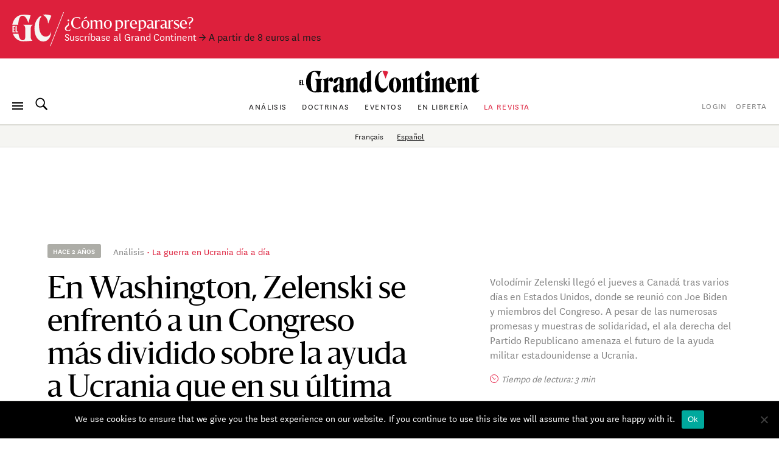

--- FILE ---
content_type: text/html; charset=UTF-8
request_url: https://legrandcontinent.eu/es/2023/09/22/en-washington-zelenski-se-enfrento-a-un-congreso-mas-dividido-sobre-la-ayuda-a-ucrania-que-en-su-ultima-visita/
body_size: 28450
content:
<!DOCTYPE html>
<html lang="es-ES" class="overflow-x-hidden antialiased ">

<head>
  <script>
    window.EV_PAYWALL_ACTIVE = true;
  </script>
  <script>
    (function () {
      function getCookie(name) {
        return document.cookie
          .split('; ')
          .find(row => row.startsWith(name + '='))
          ?.split('=')[1];
      }
      const hasSession = !!getCookie('ev_ss');
      const userType = getCookie('evUserType');

      if (hasSession) {
        if (userType) {
          document.documentElement.classList.add('u-' + userType);
          window.userType = userType;
        } else {
          document.documentElement.classList.add('u-registered');
          window.userType = 'registered';
        }
      } else {
        document.documentElement.classList.add('u-guest');
        window.userType = 'guest';
      }
    })();
  </script>

  <!-- Google Tag Manager -->
  <script>
    (function(w, d, s, l, i) {
      w[l] = w[l] || [];
      w[l].push({
        'gtm.start': new Date().getTime(),
        event: 'gtm.js'
      });
      var f = d.getElementsByTagName(s)[0],
        j = d.createElement(s),
        dl = l != 'dataLayer' ? '&l=' + l : '';
      j.async = true;
      j.src =
        'https://www.googletagmanager.com/gtm.js?id=' + i + dl;
      f.parentNode.insertBefore(j, f);
    })(window, document, 'script', 'dataLayer', 'GTM-T5HPFZV');
  </script>
  <!-- End Google Tag Manager -->

  <meta charset="UTF-8">
  <meta name="viewport" content="width=device-width, initial-scale=1">
  <meta name="google-site-verification" content="XgHXDLWOxo-5wctIhDMAG8hN1ALBmIskDkuEXSEzpnc" />

  <link rel="apple-touch-icon" sizes="180x180" href="/apple-touch-icon.png">
  <link rel="icon" type="image/png" sizes="32x32" href="/favicon-32x32.png">
  <link rel="icon" type="image/png" sizes="16x16" href="/favicon-16x16.png">
  <link rel="mask-icon" href="/safari-pinned-tab.svg" color="#d60000">
  <meta name="msapplication-TileColor" content="#b91d47">
  <meta name="theme-color" content="#ffffff">

  <link rel="profile" href="https://gmpg.org/xfn/11">
  <link rel="pingback" href="https://legrandcontinent.eu/es/xmlrpc.php">

  <meta name='robots' content='index, follow, max-image-preview:large, max-snippet:-1, max-video-preview:-1' />
	<style>img:is([sizes="auto" i], [sizes^="auto," i]) { contain-intrinsic-size: 3000px 1500px }</style>
	
	<!-- This site is optimized with the Yoast SEO plugin v26.1.1 - https://yoast.com/wordpress/plugins/seo/ -->
	<title>En Washington, Zelenski se enfrentó a un Congreso más dividido sobre la ayuda a Ucrania que en su última visita - El Grand Continent</title>
	<link rel="canonical" href="https://legrandcontinent.eu/es/2023/09/22/en-washington-zelenski-se-enfrento-a-un-congreso-mas-dividido-sobre-la-ayuda-a-ucrania-que-en-su-ultima-visita/" />
	<meta property="og:locale" content="es_ES" />
	<meta property="og:type" content="article" />
	<meta property="og:title" content="En Washington, Zelenski se enfrentó a un Congreso más dividido sobre la ayuda a Ucrania que en su última visita - El Grand Continent" />
	<meta property="og:description" content="Volodímir Zelenski llegó el jueves a Canadá tras varios días en Estados Unidos, donde se reunió con Joe Biden y miembros del Congreso. A pesar de las numerosas promesas y muestras de solidaridad, el ala derecha del Partido Republicano amenaza el futuro de la ayuda militar estadounidense a Ucrania." />
	<meta property="og:url" content="https://legrandcontinent.eu/es/2023/09/22/en-washington-zelenski-se-enfrento-a-un-congreso-mas-dividido-sobre-la-ayuda-a-ucrania-que-en-su-ultima-visita/" />
	<meta property="og:site_name" content="El Grand Continent" />
	<meta property="article:published_time" content="2023-09-22T15:11:00+00:00" />
	<meta property="article:modified_time" content="2023-09-22T17:01:14+00:00" />
	<meta property="og:image" content="https://legrandcontinent.eu/es/wp-content/uploads/sites/2/2023/09/gc-visite-Zelensky-Etats-Unis-soutien-Congres-e1695392459734.jpg" />
	<meta property="og:image:width" content="1453" />
	<meta property="og:image:height" content="811" />
	<meta property="og:image:type" content="image/jpeg" />
	<meta name="author" content="florent" />
	<meta name="twitter:card" content="summary_large_image" />
	<meta name="twitter:image" content="https://legrandcontinent.eu/es/wp-content/uploads/sites/2/2023/09/gc-visite-Zelensky-Etats-Unis-soutien-Congres-e1695392459734.jpg" />
	<meta name="twitter:label1" content="Escrito por" />
	<meta name="twitter:data1" content="florent" />
	<meta name="twitter:label2" content="Tiempo de lectura" />
	<meta name="twitter:data2" content="3 minutos" />
	<script type="application/ld+json" class="yoast-schema-graph">{"@context":"https://schema.org","@graph":[{"@type":"WebPage","@id":"https://legrandcontinent.eu/es/2023/09/22/en-washington-zelenski-se-enfrento-a-un-congreso-mas-dividido-sobre-la-ayuda-a-ucrania-que-en-su-ultima-visita/","url":"https://legrandcontinent.eu/es/2023/09/22/en-washington-zelenski-se-enfrento-a-un-congreso-mas-dividido-sobre-la-ayuda-a-ucrania-que-en-su-ultima-visita/","name":"En Washington, Zelenski se enfrentó a un Congreso más dividido sobre la ayuda a Ucrania que en su última visita - El Grand Continent","isPartOf":{"@id":"https://legrandcontinent.eu/es/#website"},"primaryImageOfPage":{"@id":"https://legrandcontinent.eu/es/2023/09/22/en-washington-zelenski-se-enfrento-a-un-congreso-mas-dividido-sobre-la-ayuda-a-ucrania-que-en-su-ultima-visita/#primaryimage"},"image":{"@id":"https://legrandcontinent.eu/es/2023/09/22/en-washington-zelenski-se-enfrento-a-un-congreso-mas-dividido-sobre-la-ayuda-a-ucrania-que-en-su-ultima-visita/#primaryimage"},"thumbnailUrl":"https://legrandcontinent.eu/es/wp-content/uploads/sites/2/2023/09/gc-visite-Zelensky-Etats-Unis-soutien-Congres-e1695392459734.jpg","datePublished":"2023-09-22T15:11:00+00:00","dateModified":"2023-09-22T17:01:14+00:00","author":{"@id":"https://legrandcontinent.eu/es/#/schema/person/cdd782c93d4a9eda86ab19a8c01cdf5c"},"breadcrumb":{"@id":"https://legrandcontinent.eu/es/2023/09/22/en-washington-zelenski-se-enfrento-a-un-congreso-mas-dividido-sobre-la-ayuda-a-ucrania-que-en-su-ultima-visita/#breadcrumb"},"inLanguage":"es","potentialAction":[{"@type":"ReadAction","target":["https://legrandcontinent.eu/es/2023/09/22/en-washington-zelenski-se-enfrento-a-un-congreso-mas-dividido-sobre-la-ayuda-a-ucrania-que-en-su-ultima-visita/"]}]},{"@type":"ImageObject","inLanguage":"es","@id":"https://legrandcontinent.eu/es/2023/09/22/en-washington-zelenski-se-enfrento-a-un-congreso-mas-dividido-sobre-la-ayuda-a-ucrania-que-en-su-ultima-visita/#primaryimage","url":"https://legrandcontinent.eu/es/wp-content/uploads/sites/2/2023/09/gc-visite-Zelensky-Etats-Unis-soutien-Congres-e1695392459734.jpg","contentUrl":"https://legrandcontinent.eu/es/wp-content/uploads/sites/2/2023/09/gc-visite-Zelensky-Etats-Unis-soutien-Congres-e1695392459734.jpg","width":1453,"height":811},{"@type":"BreadcrumbList","@id":"https://legrandcontinent.eu/es/2023/09/22/en-washington-zelenski-se-enfrento-a-un-congreso-mas-dividido-sobre-la-ayuda-a-ucrania-que-en-su-ultima-visita/#breadcrumb","itemListElement":[{"@type":"ListItem","position":1,"name":"Home","item":"https://legrandcontinent.eu/es/"},{"@type":"ListItem","position":2,"name":"En Washington, Zelenski se enfrentó a un Congreso más dividido sobre la ayuda a Ucrania que en su última visita"}]},{"@type":"WebSite","@id":"https://legrandcontinent.eu/es/#website","url":"https://legrandcontinent.eu/es/","name":"El Grand Continent","description":"La escala pertinente","potentialAction":[{"@type":"SearchAction","target":{"@type":"EntryPoint","urlTemplate":"https://legrandcontinent.eu/es/?s={search_term_string}"},"query-input":{"@type":"PropertyValueSpecification","valueRequired":true,"valueName":"search_term_string"}}],"inLanguage":"es"},{"@type":"Person","@id":"https://legrandcontinent.eu/es/#/schema/person/cdd782c93d4a9eda86ab19a8c01cdf5c","name":"florent","image":{"@type":"ImageObject","inLanguage":"es","@id":"https://legrandcontinent.eu/es/#/schema/person/image/","url":"https://secure.gravatar.com/avatar/0d38d78c90602daf39b309035cdac6bc?s=96&d=mm&r=g","contentUrl":"https://secure.gravatar.com/avatar/0d38d78c90602daf39b309035cdac6bc?s=96&d=mm&r=g","caption":"florent"}}]}</script>
	<!-- / Yoast SEO plugin. -->


<link rel='dns-prefetch' href='//datawrapper.dwcdn.net' />

<link rel="alternate" type="application/rss+xml" title="El Grand Continent &raquo; Feed" href="https://legrandcontinent.eu/es/feed/" />
<style id='wp-emoji-styles-inline-css' type='text/css'>

	img.wp-smiley, img.emoji {
		display: inline !important;
		border: none !important;
		box-shadow: none !important;
		height: 1em !important;
		width: 1em !important;
		margin: 0 0.07em !important;
		vertical-align: -0.1em !important;
		background: none !important;
		padding: 0 !important;
	}
</style>
<link rel='stylesheet' id='wp-block-library-css' href='https://legrandcontinent.eu/es/wp-includes/css/dist/block-library/style.min.css?ver=bec92f06c78eaca8515f3a70e878c0e6' type='text/css' media='all' />
<style id='safe-svg-svg-icon-style-inline-css' type='text/css'>
.safe-svg-cover{text-align:center}.safe-svg-cover .safe-svg-inside{display:inline-block;max-width:100%}.safe-svg-cover svg{height:100%;max-height:100%;max-width:100%;width:100%}

</style>
<style id='classic-theme-styles-inline-css' type='text/css'>
/*! This file is auto-generated */
.wp-block-button__link{color:#fff;background-color:#32373c;border-radius:9999px;box-shadow:none;text-decoration:none;padding:calc(.667em + 2px) calc(1.333em + 2px);font-size:1.125em}.wp-block-file__button{background:#32373c;color:#fff;text-decoration:none}
</style>
<style id='global-styles-inline-css' type='text/css'>
:root{--wp--preset--aspect-ratio--square: 1;--wp--preset--aspect-ratio--4-3: 4/3;--wp--preset--aspect-ratio--3-4: 3/4;--wp--preset--aspect-ratio--3-2: 3/2;--wp--preset--aspect-ratio--2-3: 2/3;--wp--preset--aspect-ratio--16-9: 16/9;--wp--preset--aspect-ratio--9-16: 9/16;--wp--preset--gradient--vivid-cyan-blue-to-vivid-purple: linear-gradient(135deg,rgba(6,147,227,1) 0%,rgb(155,81,224) 100%);--wp--preset--gradient--light-green-cyan-to-vivid-green-cyan: linear-gradient(135deg,rgb(122,220,180) 0%,rgb(0,208,130) 100%);--wp--preset--gradient--luminous-vivid-amber-to-luminous-vivid-orange: linear-gradient(135deg,rgba(252,185,0,1) 0%,rgba(255,105,0,1) 100%);--wp--preset--gradient--luminous-vivid-orange-to-vivid-red: linear-gradient(135deg,rgba(255,105,0,1) 0%,rgb(207,46,46) 100%);--wp--preset--gradient--very-light-gray-to-cyan-bluish-gray: linear-gradient(135deg,rgb(238,238,238) 0%,rgb(169,184,195) 100%);--wp--preset--gradient--cool-to-warm-spectrum: linear-gradient(135deg,rgb(74,234,220) 0%,rgb(151,120,209) 20%,rgb(207,42,186) 40%,rgb(238,44,130) 60%,rgb(251,105,98) 80%,rgb(254,248,76) 100%);--wp--preset--gradient--blush-light-purple: linear-gradient(135deg,rgb(255,206,236) 0%,rgb(152,150,240) 100%);--wp--preset--gradient--blush-bordeaux: linear-gradient(135deg,rgb(254,205,165) 0%,rgb(254,45,45) 50%,rgb(107,0,62) 100%);--wp--preset--gradient--luminous-dusk: linear-gradient(135deg,rgb(255,203,112) 0%,rgb(199,81,192) 50%,rgb(65,88,208) 100%);--wp--preset--gradient--pale-ocean: linear-gradient(135deg,rgb(255,245,203) 0%,rgb(182,227,212) 50%,rgb(51,167,181) 100%);--wp--preset--gradient--electric-grass: linear-gradient(135deg,rgb(202,248,128) 0%,rgb(113,206,126) 100%);--wp--preset--gradient--midnight: linear-gradient(135deg,rgb(2,3,129) 0%,rgb(40,116,252) 100%);--wp--preset--font-size--small: 13px;--wp--preset--font-size--medium: 20px;--wp--preset--font-size--large: 36px;--wp--preset--font-size--x-large: 42px;--wp--preset--font-size--normal: 16px;--wp--preset--spacing--20: 0.44rem;--wp--preset--spacing--30: 0.67rem;--wp--preset--spacing--40: 1rem;--wp--preset--spacing--50: 1.5rem;--wp--preset--spacing--60: 2.25rem;--wp--preset--spacing--70: 3.38rem;--wp--preset--spacing--80: 5.06rem;--wp--preset--shadow--natural: 6px 6px 9px rgba(0, 0, 0, 0.2);--wp--preset--shadow--deep: 12px 12px 50px rgba(0, 0, 0, 0.4);--wp--preset--shadow--sharp: 6px 6px 0px rgba(0, 0, 0, 0.2);--wp--preset--shadow--outlined: 6px 6px 0px -3px rgba(255, 255, 255, 1), 6px 6px rgba(0, 0, 0, 1);--wp--preset--shadow--crisp: 6px 6px 0px rgba(0, 0, 0, 1);}:where(.is-layout-flex){gap: 0.5em;}:where(.is-layout-grid){gap: 0.5em;}body .is-layout-flex{display: flex;}.is-layout-flex{flex-wrap: wrap;align-items: center;}.is-layout-flex > :is(*, div){margin: 0;}body .is-layout-grid{display: grid;}.is-layout-grid > :is(*, div){margin: 0;}:where(.wp-block-columns.is-layout-flex){gap: 2em;}:where(.wp-block-columns.is-layout-grid){gap: 2em;}:where(.wp-block-post-template.is-layout-flex){gap: 1.25em;}:where(.wp-block-post-template.is-layout-grid){gap: 1.25em;}.has-vivid-cyan-blue-to-vivid-purple-gradient-background{background: var(--wp--preset--gradient--vivid-cyan-blue-to-vivid-purple) !important;}.has-light-green-cyan-to-vivid-green-cyan-gradient-background{background: var(--wp--preset--gradient--light-green-cyan-to-vivid-green-cyan) !important;}.has-luminous-vivid-amber-to-luminous-vivid-orange-gradient-background{background: var(--wp--preset--gradient--luminous-vivid-amber-to-luminous-vivid-orange) !important;}.has-luminous-vivid-orange-to-vivid-red-gradient-background{background: var(--wp--preset--gradient--luminous-vivid-orange-to-vivid-red) !important;}.has-very-light-gray-to-cyan-bluish-gray-gradient-background{background: var(--wp--preset--gradient--very-light-gray-to-cyan-bluish-gray) !important;}.has-cool-to-warm-spectrum-gradient-background{background: var(--wp--preset--gradient--cool-to-warm-spectrum) !important;}.has-blush-light-purple-gradient-background{background: var(--wp--preset--gradient--blush-light-purple) !important;}.has-blush-bordeaux-gradient-background{background: var(--wp--preset--gradient--blush-bordeaux) !important;}.has-luminous-dusk-gradient-background{background: var(--wp--preset--gradient--luminous-dusk) !important;}.has-pale-ocean-gradient-background{background: var(--wp--preset--gradient--pale-ocean) !important;}.has-electric-grass-gradient-background{background: var(--wp--preset--gradient--electric-grass) !important;}.has-midnight-gradient-background{background: var(--wp--preset--gradient--midnight) !important;}.has-small-font-size{font-size: var(--wp--preset--font-size--small) !important;}.has-medium-font-size{font-size: var(--wp--preset--font-size--medium) !important;}.has-large-font-size{font-size: var(--wp--preset--font-size--large) !important;}.has-x-large-font-size{font-size: var(--wp--preset--font-size--x-large) !important;}
:where(.wp-block-post-template.is-layout-flex){gap: 1.25em;}:where(.wp-block-post-template.is-layout-grid){gap: 1.25em;}
:where(.wp-block-columns.is-layout-flex){gap: 2em;}:where(.wp-block-columns.is-layout-grid){gap: 2em;}
:root :where(.wp-block-pullquote){font-size: 1.5em;line-height: 1.6;}
</style>
<link rel='stylesheet' id='cookie-notice-front-css' href='https://legrandcontinent.eu/es/wp-content/plugins/cookie-notice/css/front.min.css?ver=2.5.5' type='text/css' media='all' />
<link rel='stylesheet' id='wp-smart-crop-renderer-css' href='https://legrandcontinent.eu/es/wp-content/plugins/wp-smartcrop/css/image-renderer.css?ver=2.0.10' type='text/css' media='all' />
<link rel='stylesheet' id='lgc-style-css' href='https://legrandcontinent.eu/es/wp-content/themes/lgc/style.css?ver=5.3.2' type='text/css' media='all' />
<style id='lgc-style-inline-css' type='text/css'>
.events-link::before { content: "3"; };
</style>
<link rel='stylesheet' id='wp-pagenavi-css' href='https://legrandcontinent.eu/es/wp-content/plugins/wp-pagenavi/pagenavi-css.css?ver=2.70' type='text/css' media='all' />
<link rel='stylesheet' id='evolok-css-css' href='https://legrandcontinent.eu/es/wp-content/themes/lgc/assets/evolok/ev-em.min.css' type='text/css' media='all' />
<link rel='stylesheet' id='theme-css-css' href='https://legrandcontinent.eu/es/wp-content/themes/lgc/public/bundle.5979cd375b538301167d.css' type='text/css' media='all' />
<script type="text/javascript" id="cookie-notice-front-js-before">
/* <![CDATA[ */
var cnArgs = {"ajaxUrl":"https:\/\/legrandcontinent.eu\/es\/wp-admin\/admin-ajax.php","nonce":"6ba725beb0","hideEffect":"fade","position":"bottom","onScroll":false,"onScrollOffset":100,"onClick":false,"cookieName":"cookie_notice_accepted","cookieTime":2592000,"cookieTimeRejected":2592000,"globalCookie":false,"redirection":false,"cache":true,"revokeCookies":false,"revokeCookiesOpt":"automatic"};
/* ]]> */
</script>
<script type="text/javascript" src="https://legrandcontinent.eu/es/wp-content/plugins/cookie-notice/js/front.min.js?ver=2.5.5" id="cookie-notice-front-js"></script>
<script type="text/javascript" src="https://legrandcontinent.eu/es/wp-includes/js/jquery/jquery.min.js?ver=3.7.1" id="jquery-core-js"></script>
<script type="text/javascript" src="https://legrandcontinent.eu/es/wp-includes/js/jquery/jquery-migrate.min.js?ver=3.4.1" id="jquery-migrate-js"></script>
<script type="text/javascript" src="https://datawrapper.dwcdn.net/lib/embed.min.js?ver=1" id="datawrapper-js"></script>
<script src="https://legrandcontinent.eu/es/wp-content/themes/lgc/assets/evolok/ev-em.min.js?ver=bec92f06c78eaca8515f3a70e878c0e6" defer></script><script src="https://legrandcontinent.eu/es/wp-content/themes/lgc/assets/evolok/ev-custom-article.js?ver=1768390691" defer></script><link rel="https://api.w.org/" href="https://legrandcontinent.eu/es/wp-json/" /><link rel="alternate" title="JSON" type="application/json" href="https://legrandcontinent.eu/es/wp-json/wp/v2/posts/23212" /><link rel="EditURI" type="application/rsd+xml" title="RSD" href="https://legrandcontinent.eu/es/xmlrpc.php?rsd" />

<link rel='shortlink' href='https://legrandcontinent.eu/es/?p=23212' />
<link rel="alternate" title="oEmbed (JSON)" type="application/json+oembed" href="https://legrandcontinent.eu/es/wp-json/oembed/1.0/embed?url=https%3A%2F%2Flegrandcontinent.eu%2Fes%2F2023%2F09%2F22%2Fen-washington-zelenski-se-enfrento-a-un-congreso-mas-dividido-sobre-la-ayuda-a-ucrania-que-en-su-ultima-visita%2F" />
<link rel="alternate" title="oEmbed (XML)" type="text/xml+oembed" href="https://legrandcontinent.eu/es/wp-json/oembed/1.0/embed?url=https%3A%2F%2Flegrandcontinent.eu%2Fes%2F2023%2F09%2F22%2Fen-washington-zelenski-se-enfrento-a-un-congreso-mas-dividido-sobre-la-ayuda-a-ucrania-que-en-su-ultima-visita%2F&#038;format=xml" />
<link rel="alternate" hreflang="fr-FR" href="https://legrandcontinent.eu/fr/2023/09/22/a-washington-zelensky-sest-trouve-face-a-un-congres-plus-divise-sur-lassistance-a-lukraine-par-rapport-a-sa-derniere-visite/"><link rel="alternate" hreflang="es-ES" href="https://legrandcontinent.eu/es/2023/09/22/en-washington-zelenski-se-enfrento-a-un-congreso-mas-dividido-sobre-la-ayuda-a-ucrania-que-en-su-ultima-visita/">    <meta name="generator" content="WP Rocket 3.17.3.1" data-wpr-features="wpr_desktop" /></head>

<body class="post-template post-template-templates post-template-post-briefings post-template-templatespost-briefings-php single single-post postid-23212 single-format-standard  cookies-not-set paywall post-briefings" data-format="post-briefings" data-ev-type="lgc-ev-common">

  <!-- Google Tag Manager (noscript) -->
  <noscript><iframe src="https://www.googletagmanager.com/ns.html?id=GTM-T5HPFZV" height="0" width="0" style="display:none;visibility:hidden"></iframe></noscript>
  <!-- End Google Tag Manager (noscript) -->

  <div data-rocket-location-hash="29ccf98f054896b6f93ec33686d41ce1" id="fb-root"></div>
  <script async defer crossorigin="anonymous" src="https://connect.facebook.net/fr_FR/sdk.js#xfbml=1&autoLogAppEvents=1&version=v6.0&appId=204320904219309"></script>
  

  
                <style>
        :root {
          --color-banner: #dd203c !important;
        }
      </style>
      <a id="main-banner" href="https://legrandcontinent.eu/es/ofertas-suscripcion/" style="background-color: var(--color-banner);" class=" non-subscribers-only  flex w-full py-4 px-4 relative no-underline text-white items-center banner-obs">
        <img class="hidden lg:block" style="width:86px; height:auto;" src="https://legrandcontinent.eu/es/wp-content/themes/lgc/assets/media/gc-m-es.svg?a=0" />
        <span class="leading-4 mt-1">
          <span class="font-display text-xl block">¿Cómo prepararse?</span>
                

                      <span class="font-sans text-sm">
              Suscríbase al Grand Continent              
              <span class="text-black mr-2 block lg:inline-block">→ A partir de 8 euros al mes</span>            </span>
                  </span>
      </a>
    
    <header id="masthead" role="banner">
      <div class="search-box bg-white max-h-0 overflow-hidden opacity-0 absolute top-0 w-full border-b border-grey-lighter h-13 z-50 flex justify-center items-center">
        <button class="js-close-search button-menu button-search-close bg-white is-active !absolute left-0 ml-4">
          <span class="button-menu__icon"></span>
        </button>

        	<form class="w-2/5 relative" method="get" id="searchform" action="https://legrandcontinent.eu/es/" role="search">
		<input class="w-full font-sans text-2xl text-grey tracking-tight text-center focus:outline-none"  id="searchform-input" type="search" name="s" placeholder="Buscar" aria-label="Buscar">
		<button class="hidden absolute top-0 left-0 h-full" type="submit">Buscar</button>
	</form>

      </div>

      <div class="menu-bar my-3 px-4 flex items-center justify-center flex-wrap md:justify-between lg:mb-0 lg:mt-4 ">

        <div class="absolute left-0 ml-4u left-nav flex justify-start items-center md:relative md:ml-0 md:w-18">
          <button class="js-menu button-menu">
            <span class="button-menu__icon"></span>
          </button>
          <button class="js-search focus:outline-none button-search mx-3 hidden lg:block">
            <svg class="icon-search w-6 h-6 align-middle -mt-3 relative fill-current">
              <use xlink:href="https://legrandcontinent.eu/es/wp-content/themes/lgc/assets/media/symbol-defs-2.svg#icon-search"></use>
            </svg>
          </button>
          <!--
				<div class="hidden lang-select-container fixed bottom-0 left-0 z-50 mb-2 ml-4 items-center sm:hidden lg:mx-0 lg:my-0 lg:z-0 lg:relative lg:flex">
					<select id="lang-select" class="font-sans text-2xs text-black tracking-wider">
						<option value="#FRA">FRA </option>
						<option value="#ITA">ITA </option>
						<option value="#ENG">ENG </option>
					</select>
				</div>
				-->
        </div>

        <div class="center-nav main-menu text-center leading-4 hidden lg:block">
          <nav>
            <div id="navbar-toggler-target">
              <ul class="">
                <li id="menu-item-69647" class="menu-item menu-item-type-custom menu-item-object-custom menu-item-69647 nav-item inline-block"><a href="https://legrandcontinent.eu/es/an%C3%A1lisis/" class="no-underline font-sans uppercase text-2xs tracking-wider text-grey mx-2 inline-block hover:text-red">Análisis</a></li>
<li id="menu-item-69648" class="menu-item menu-item-type-custom menu-item-object-custom menu-item-69648 nav-item inline-block"><a href="https://legrandcontinent.eu/es/piezas%20de%20doctrinas/" class="no-underline font-sans uppercase text-2xs tracking-wider text-grey mx-2 inline-block hover:text-red">Doctrinas</a></li>
<li id="menu-item-4309" class="menu-item menu-item-type-custom menu-item-object-custom menu-item-4309 nav-item inline-block"><a href="https://legrandcontinent.eu/es/eventos/" class="no-underline font-sans uppercase text-2xs tracking-wider text-grey mx-2 inline-block hover:text-red">Eventos</a></li>
<li id="menu-item-69649" class="menu-item menu-item-type-custom menu-item-object-custom menu-item-69649 nav-item inline-block"><a href="https://legrandcontinent.eu/shop/es/producto/el-grand-continent-vol-3-retrato-de-un-mundo-roto/" class="no-underline font-sans uppercase text-2xs tracking-wider text-grey mx-2 inline-block hover:text-red">En librería</a></li>
<li id="menu-item-4297" class="menu-red menu-item menu-item-type-post_type menu-item-object-page menu-item-4297 nav-item inline-block"><a href="https://legrandcontinent.eu/es/about/" class="no-underline font-sans uppercase text-2xs tracking-wider text-grey mx-2 inline-block hover:text-red">La revista</a></li>
              </ul>
            </div>
          </nav>
        </div>

        <div class="hidden order-last justify-end right-nav md:relative md:w-18 md:flex lg:order-0">
                      <ul class="user-menu whitespace-nowrap  font-sans uppercase tracking-wider text-grey text-2xs inline-block  ml-2">
            <li id="menu-item-81920" class="lgc-logged-in menu-item menu-item-type-post_type menu-item-object-page menu-item-81920"><a href="https://legrandcontinent.eu/es/dashboard/">Mi espacio personal</a></li>
<li id="menu-item-81921" class="lgc-logged-out menu-item menu-item-type-post_type menu-item-object-page menu-item-81921"><a href="https://legrandcontinent.eu/es/login/">Login</a></li>
<li id="menu-item-81919" class="menu-item menu-item-type-post_type menu-item-object-page menu-item-81919"><a href="https://legrandcontinent.eu/es/ofertas-suscripcion/">Oferta</a></li>
        </ul>
            </div>
                  <div class="text-center order-0 w-3/5 lg:order-first lg:w-full" itemscope itemtype="http://schema.org/Organization">
            <a class="block no-underline mb-2 mx-auto sm:max-w-2xs" href="https://legrandcontinent.eu/es/" rel="home">
              <svg class="main-logo" viewBox="0 0 300 38">
                <use xlink:href="https://legrandcontinent.eu/es/wp-content/themes/lgc/assets/media/logo-lgc-es.svg#lgc-logo"></use>
              </svg>
              <span itemprop="name" class="hidden">El Grand Continent</span>
            </a>
          </div>
              </div>
              <hr class="header-separator my-0 border-b border-grey-lighter mt-4" />
      

    </header><!-- #masthead -->


    <!-- COMPRESSED HEADER  -->
  
  


      <div data-rocket-location-hash="b9febe33a086296c8323b08f4eed64da" class="bg-grey-lightest border-t border-b border-grey-lighter relative z-10">
      <div data-rocket-location-hash="0322d710534c4d5fb4dc587b04b9c0b1" class="wrapper">
        <div data-rocket-location-hash="8e0061bd0c208018e2c51e0901b4571d" class="min-w-full md:mx-1/10 md:w-4/5 md:min-w-0  lg:mx-0 lg:w-full  xl:w-4/5 xl:ml-1/10 py-2
									font-sans text-2xs text-center">
                      <a href="https://legrandcontinent.eu/fr/2023/09/22/a-washington-zelensky-sest-trouve-face-a-un-congres-plus-divise-sur-lassistance-a-lukraine-par-rapport-a-sa-derniere-visite/"  class="text-black mx-2 ">Français</a>
                      <a href="https://legrandcontinent.eu/es/2023/09/22/en-washington-zelenski-se-enfrento-a-un-congreso-mas-dividido-sobre-la-ayuda-a-ucrania-que-en-su-ultima-visita/"  class="text-black mx-2  underline ">Español</a>
                  </div>
      </div>
    </div>
  
  <!-- Evolok tag start -->
  <ev-engagement></ev-engagement>  <!-- Evolok tag end -->
<script>
    window.LIVE_COVERAGE = false;
</script>

<script>
  let obj = {
    theme: "La guerra en Ucrania día a día",
    format: "post-briefings",
    condition: "paywall",
    page_type: "article",
    content_language: "es_ES",
    publication_month: "09",
    publication_year: "2023",
    content_author: "",

  }
  dataLayer.push(obj);
  console.log(obj)
</script>




        <div data-rocket-location-hash="1fb6feb7187960ee97019e6604a9d559" class="wrapper">
          <div id="content" class="container mx-auto pb-16 mx-auto">
          
          <section id="primary" class="" >
            <article data-id="23212" data-format="post-briefings" id="post-23212" class="flex flex-wrap lg:block post-23212 post type-post status-publish format-standard hentry category-la-guerra-en-ucrania-dia-a-dia geo-europa">
              
                
                  <header>
                    <div class="flex row flex-wrap lg:flex-nowrap">

                      <div
                        class="flex flex-wrap col w-full md:w-4/5 md:mx-auto lg:w-5/8 pb-4 lg:pb-15 pt-11 lg:pt-32 xl:w-1/2 xl:mr-0">
                        <div class="flex w-full items-center mb-5">
                          <time
                            class="time-block inline-block whitespace-nowrap font-sans rounded-sm font-semibold text-3xs uppercase bg-grey-light text-white px-2 py-1 mr-4">
                            Hace 2 años                          </time>
                          <div class="w-full font-sans">
                            <a href="https://legrandcontinent.eu/es/análisis"
                              class="no-underline text-grey text-xs leading-5 hover:text-red transition-c">Análisis</a>
                                                          <a href="https://legrandcontinent.eu/es/category/guerra/la-guerra-en-ucrania-dia-a-dia/"
                                class="dot-before no-underline text-red text-xs leading-5 hover:text-red-h transition-c">La guerra en Ucrania día a día</a>
                                                      </div>
                        </div>
                        <h1
                          class="w-full font-display font-normal text-4xl leading-9 md:text-5xl md:leading-11 md:max-w-sm">
                                                    En Washington, Zelenski se enfrentó a un Congreso más dividido sobre la ayuda a Ucrania que en su última visita                        </h1>
                      </div>
                                              <div
                          class="col w-full md:w-4/5 md:mx-auto lg:mt-10 lg:pt-32 lg:w-3/8 lg:pb-15 xl:w-3/10 xl:mr-auto xl:ml-0 text-grey font-sans">
                          <div class="incipit text-sm leading-5">
                                                          Volodímir Zelenski llegó el jueves a Canadá tras varios días en Estados Unidos, donde se reunió con Joe Biden y miembros del Congreso. A pesar de las numerosas promesas y muestras de solidaridad, el ala derecha del Partido Republicano amenaza el futuro de la ayuda militar estadounidense a Ucrania.                                                      </div>
                          <div class="flex items-center mt-4">
                            <svg width="14" height="14" viewBox="0 0 14 14" fill="none" xmlns="http://www.w3.org/2000/svg">
                              <circle cx="7" cy="7" r="6.5" stroke="#E5173E" />
                              <path d="M3.5 3.5L7 8.16667L9.33333 6.61111" stroke="#E5173E" />
                            </svg>
                                                        <p class="ml-1 text-xs italic">Tiempo de lectura:
                              3 min</p>
                          </div>
                        </div>

                                          </div>

                  </header><!-- header -->

                
                
                                  <hr class="hidden my-0 lg:block lg:-mx-4u lg:border-b lg:border-grey-lighter" />
                              

              <div class="pt-4 md:pt-6 lg:pt-16 w-full">
                <div class="full-article">
                  <div class="">


                    
                            <div class="article-body row lg:flex flex-wrap justify-end article-blocks-layuot text-styled">

                              <div                                 class="col w-full mb-6 md:w-1/3 md:float-left md:pt-2 md:mr-1u md:relative lg:static z-20 md:mb-2u lg:h-px lg:float-none lg:w-1/4 lg:m-0 lg:-mr-1/4 xl:w-1/5 xl:ml-1/10 xl:-mr-3/10">
                                                                <div class="wider-side bg-white">
                                  <dl
                                    class="post-meta-box flex flex-wrap items-top border-grey-lighter border-b post-meta relative z-20">
                                    
                                    
                                    
                                    <dt
                                      class="inline-block py-1 leading-5 w-1/5 sm:1/6 xl:w-3/10 flex items-top font-sans text-3xs text-grey tracking-wider uppercase border-grey-lighter border-t">
                                      Fecha                                    </dt>
                                    <dd
                                      class="inline-block w-4/5 sm:5/6 xl:w-7/10 pl-1u lg:pl-0 flex-grow  py-1 font-sans text-xs leading-5 border-grey-lighter border-t">
                                      <span class="text-red no-underline">
                                        <time datetime="2023-09-22T16:11:00+02:00">22 de septiembre de 2023</time>                                      </span>
                                    </dd>
                                  </dl>

                                  <div class="side-action-btns mt-2 flex space-x-2 mt-4">
                                    <button class="userAction saveAction savePostDisabled btn btn-outline btn-outline-red flex items-center justify-center w-1/2 dsdsa"
  data-savepostnonce="d3f09f0f53"
  data-postID="23212">
  <svg class="status_done mr-2" width="14" height="12" viewBox="0 0 14 12" fill="none" xmlns="http://www.w3.org/2000/svg">
    <path d="M7.00003 11.4499L1.48003 6.4499C-1.51997 3.4499 2.89003 -2.3101 7.00003 2.3499C11.11 -2.3101 15.5 3.4699 12.52 6.4499L7.00003 11.4499Z" stroke="currentColor" />
  </svg>
  <svg class="mobile_status_pre hidden" width="13" height="13" viewBox="0 0 13 13" fill="none" xmlns="http://www.w3.org/2000/svg">
    <line x1="6.75" y1="0.75" x2="6.75" y2="12" stroke="white" stroke-width="1.5" stroke-linecap="round" />
    <line x1="12" y1="6.75" x2="0.75" y2="6.75" stroke="white" stroke-width="1.5" stroke-linecap="round" />
  </svg>
  <span class="status_pre">guardar</span>
  <span class="status_done">guardado</span>
</button>
<button class="userAction generatePdfAction generatePdfDisabled btn btn-outline btn-outline-red flex items-center justify-center w-1/2"
  data-pdfnonce="0fd14a24f1"
  data-postID="23212">
  <svg class="status_load mr-1" width="16px" height="16px" viewBox="0 0 100 100" xmlns="http://www.w3.org/2000/svg" xmlns:xlink="http://www.w3.org/1999/xlink" preserveAspectRatio="xMidYMid">
    <circle cx="50" cy="50" fill="none" stroke="#ffffff" stroke-width="10" r="33" stroke-dasharray="155.50883635269477 53.83627878423159">
      <animateTransform attributeName="transform" type="rotate" repeatCount="indefinite" dur="1s" values="0 50 50;360 50 50" keyTimes="0;1"></animateTransform>
    </circle>
  </svg>
  <svg class="mobile_status_pre hidden" width="9" height="15" viewBox="0 0 9 15" fill="none" xmlns="http://www.w3.org/2000/svg">
    <path d="M1.51367 7.15381L4.5906 10.2307L7.66752 7.15381" stroke="currentColor" stroke-linecap="round" stroke-linejoin="round" />
    <path d="M4.58984 1V10.2308" stroke="currentColor" stroke-linecap="round" stroke-linejoin="round" />
    <path d="M1 14.3335H8.17949" stroke="currentColor" stroke-linecap="round" stroke-linejoin="round" />
  </svg>
  <span class="status_pre">Descargar pdf</span>
  <span class="status_load">cargando</span>
</button>                                  </div>

                                  <dl
                                    class="post-meta-box flex flex-wrap items-top border-grey-lighter border-b post-meta relative z-20 mt-4">
                                    <dt
                                      class="partager inline-block py-1 leading-5 w-1/5 sm:1/6 xl:w-3/10 flex items-top font-sans text-3xs text-grey tracking-wider uppercase border-grey-lighter border-t">
                                      Compartir                                    </dt>
                                    <dd
                                      class="partager inline-block w-4/5 sm:5/6 xl:w-7/10 pl-1u lg:pl-0 flex-grow  py-1 font-sans text-xs leading-5 border-grey-lighter border-t">
                                      <a target="_blank" data-social="twitter"
                                        class="text-red no-underline inline-block w-4 h-4 mr-2" target="_blank"
                                        href="//twitter.com/intent/tweet/?text=En+Washington%2C+Zelenski+se+enfrent%C3%B3+a+un+Congreso+m%C3%A1s+dividido+sobre+la+ayuda+a+Ucrania+que+en+su+%C3%BAltima+visita&amp;url=https%3A%2F%2Flegrandcontinent.eu%2Fes%2F2023%2F09%2F22%2Fen-washington-zelenski-se-enfrento-a-un-congreso-mas-dividido-sobre-la-ayuda-a-ucrania-que-en-su-ultima-visita%2F"><svg
                                          class="align-middle w-full h-full fill-current">
                                          <use
                                            xlink:href="https://legrandcontinent.eu/es/wp-content/themes/lgc/assets/media/symbol-defs-2.svg#icon-twitter" />
                                        </svg></a>
                                      <a target="_blank" data-social="facebook"
                                        class="text-red no-underline inline-block w-4 h-4 mr-2" target="_blank"
                                        href="//facebook.com/sharer/sharer.php?u=https%3A%2F%2Flegrandcontinent.eu%2Fes%2F2023%2F09%2F22%2Fen-washington-zelenski-se-enfrento-a-un-congreso-mas-dividido-sobre-la-ayuda-a-ucrania-que-en-su-ultima-visita%2F"><svg
                                          class="align-middle w-full h-full fill-current">
                                          <use
                                            xlink:href="https://legrandcontinent.eu/es/wp-content/themes/lgc/assets/media/symbol-defs-2.svg#icon-facebook" />
                                        </svg></a>
                                      <a target="_blank" data-social="linkedin"
                                        class="text-red no-underline inline-block w-4 h-4 mr-2" target="_blank"
                                        href="//www.linkedin.com/shareArticle?title=En+Washington%2C+Zelenski+se+enfrent%C3%B3+a+un+Congreso+m%C3%A1s+dividido+sobre+la+ayuda+a+Ucrania+que+en+su+%C3%BAltima+visita&amp;url=https%3A%2F%2Flegrandcontinent.eu%2Fes%2F2023%2F09%2F22%2Fen-washington-zelenski-se-enfrento-a-un-congreso-mas-dividido-sobre-la-ayuda-a-ucrania-que-en-su-ultima-visita%2F"><svg
                                          class="align-middle w-full h-full fill-current">
                                          <use
                                            xlink:href="https://legrandcontinent.eu/es/wp-content/themes/lgc/assets/media/symbol-defs-2.svg#icon-linkedin" />
                                        </svg></a>


                                    </dd>
                                    <div class="tooltip-box">
                                      <div class="p-3 in-page-cta">
                                        <p class="font-sans text-black text-xs lg:text-2xs">
                                          Suscríbase para descargar este artículo en formato PDF                                        </p>
                                        <a href="https://legrandcontinent.eu/es/?page_id=8378"
                                          class="btn-subscribe flex no-underline mt-4">
                                          <span
                                            class="circle flex justify-center items-center font-sans font-normal bg-red text-white w-5 h-5 text-center rounded-full mr-2">
                                            <span class="relative arrow leading-0 text-white">→</span>
                                          </span>
                                          <span
                                            class="relative button text-left bg-transparent font-sans font-semibold text-sm text-red focus:outline-none cursor-pointer">
                                            Suscríbase                                          </span>
                                        </a>
                                      </div>
                                    </div>
                                  </dl>


                                </div>


                                






                              </div><!-- .entry-meta -->
                            
                            

                            
<p>El Presidente ucraniano sigue contando con un amplio apoyo de la Casa Blanca y de la mayoría de los miembros electos del Congreso. Durante su visita a Washington el miércoles, Joe Biden anunció un nuevo paquete de ayuda militar de 325 millones de dólares, que sin embargo no incluye los misiles ATACMS solicitados por Zelenski&nbsp;<span class='whitespace-nowrap'><span id='easy-footnote-1-23212' class='easy-footnote-margin-adjust'></span><span class='easy-footnote'><a href='#easy-footnote-bottom-1-23212' title='&lt;a href=&quot;https://www.defense.gov/News/Releases/Release/Article/3534283/biden-administration-announces-additional-security-assistance-for-ukraine/&quot;&gt;Biden Administration Announces Additional Security Assistance for Ukraine&lt;/a&gt;, Departamento de Defensa, 21 de septiembre de 2023.'><sup>1</sup></a></span></span>. El Secretario de Defensa, Lloyd Austin, reafirmó que Estados Unidos «seguirá apoyando a Ucrania y trabajando con nuestros aliados y socios para garantizar que Ucrania disponga de las armas que necesita»&nbsp;<span class='whitespace-nowrap'><span id='easy-footnote-2-23212' class='easy-footnote-margin-adjust'></span><span class='easy-footnote'><a href='#easy-footnote-bottom-2-23212' title='Jim Garamone, &lt;a href=&quot;https://www.defense.gov/News/News-Stories/Article/Article/3534161/austin-assures-zelenskyy-of-american-support-for-ukraine/&quot;&gt;Austin Assures Zelenskyy of American Support for Ukraine&lt;/a&gt;, Departamento de Defensa, 21 de septiembre de 2023.'><sup>2</sup></a></span></span>.</p>



<div class="iframe-container wp-block-image wp-block-image-medium  iframe-dw">
	<div>
		<iframe class="absolute w-full h-full pin-t pin-l" title="titolo" aria-label="Interactive line chart" src="//datawrapper.dwcdn.net/7bYqK/" scrolling="no" frameborder="0" ></iframe>
	</div>
</div>



<p>El Partido Republicano está mucho más dividido sobre la ayuda militar a Ucrania.</p>



<ul class="wp-block-list">
<li>El ala derecha del GOP critica especialmente la falta de transparencia de la administración Biden, que dificulta al Congreso la asignación de recursos.</li>



<li>En una carta enviada a la Casa Blanca el jueves, 6 senadores y 22 republicanos de la Cámara de Representantes dijeron que se oponían a la concesión de fondos adicionales para la asistencia a Ucrania hasta que hubieran recibido respuestas sobre el progreso de la contraofensiva de Kiev y el «plan de salida del conflicto» de Biden&nbsp;<span class='whitespace-nowrap'><span id='easy-footnote-3-23212' class='easy-footnote-margin-adjust'></span><span class='easy-footnote'><a href='#easy-footnote-bottom-3-23212' title='&lt;a href=&quot;https://twitter.com/JDVance1/status/1704836926212022346&quot;&gt;Publicación de J.D. Vance en X (Twitter)&lt;/a&gt;, 21 de septiembre de 2023.'><sup>3</sup></a></span></span>.</li>
</ul>



<div class="iframe-container wp-block-image wp-block-image-medium  iframe-dw">
	<div>
		<iframe class="absolute w-full h-full pin-t pin-l" title="titolo" aria-label="Interactive line chart" src="//datawrapper.dwcdn.net/hamNY/" scrolling="no" frameborder="0" ></iframe>
	</div>
</div>



<p>Aunque ambos bandos del Senado están a favor de la ayuda a Ucrania, algunos representantes electos radicales del ala derecha del GOP en la Cámara de Representantes están ejerciendo una presión considerable sobre el presidente de la Cámara, Kevin McCarthy. Este último, que denegó al presidente ucraniano el privilegio de dirigirse a la Cámara de Representantes -aludiendo a la «falta de tiempo»-, podría verse obligado a llegar a un acuerdo con los demócratas para <a href="https://legrandcontinent.eu/es/2023/09/18/puede-aun-el-partido-republicano-evitar-un-shutdown/">evitar un <em>shutdown</em></a>, aunque ello suponga arriesgar su puesto&nbsp;<span class='whitespace-nowrap'><span id='easy-footnote-4-23212' class='easy-footnote-margin-adjust'></span><span class='easy-footnote'><a href='#easy-footnote-bottom-4-23212' title='Brad Dress, « &lt;a href=&quot;https://thehill.com/policy/defense/4216555-mccarthy-rejected-zelenskys-request-to-address-congress-during-visit/&quot;&gt;McCarthy rejected Zelensky’s request to address Congress during visit&lt;/a&gt; », &lt;em&gt;The Hill&lt;/em&gt;, 21 de septiembre de 2023.'><sup>4</sup></a></span></span>.</p>



<div class="iframe-container wp-block-image wp-block-image-medium ">
	<div>
		<iframe class="absolute w-full h-full pin-t pin-l" title="titolo" aria-label="Interactive line chart" src="//flo.uri.sh/visualisation/15111039/embed" scrolling="no" frameborder="0" ></iframe>
	</div>
</div>



<ul class="wp-block-list">
<li>Según la última encuesta del Pew Research Center, realizada a principios de junio, el 44% de los votantes republicanos cree que Estados Unidos está dando demasiado apoyo a Ucrania.</li>



<li>La proporción de votantes demócratas se ha mantenido relativamente estable desde principios de año, entre el 14% y el 15%, mientras que un tercio de los estadounidenses sigue creyendo que Estados Unidos está haciendo «lo correcto» a la hora de prestar ayuda a Kiev.</li>
</ul>



<div class="iframe-container wp-block-image wp-block-image-medium  iframe-dw">
	<div>
		<iframe class="absolute w-full h-full pin-t pin-l" title="titolo" aria-label="Interactive line chart" src="//datawrapper.dwcdn.net/De5m0/" scrolling="no" frameborder="0" ></iframe>
	</div>
</div>



<ul class="wp-block-list">
<li>Los congresistas republicanos radicales están luchando sobre la cuestión de la ayuda «incontrolada» y «desproporcionada» a Ucrania, no dudando en difundir información falsa sobre supuestas deficiencias en la trazabilidad del material militar transferido a Ucrania&nbsp;<span class='whitespace-nowrap'><span id='easy-footnote-5-23212' class='easy-footnote-margin-adjust'></span><span class='easy-footnote'><a href='#easy-footnote-bottom-5-23212' title='Abigail Hauslohner, « &lt;a href=&quot;https://www.washingtonpost.com/national-security/2023/09/09/ukraine-aid-republicans/&quot;&gt;Deepening rift among Republicans threatens future of Ukraine aid&lt;/a&gt; », &lt;em&gt;The Washington Post&lt;/em&gt;, 9 de septiembre de 2023.'><sup>5</sup></a></span></span>.</li>
</ul>



<div class="iframe-container wp-block-image wp-block-image-medium  iframe-dw">
	<div>
		<iframe class="absolute w-full h-full pin-t pin-l" title="titolo" aria-label="Interactive line chart" src="//datawrapper.dwcdn.net/dj3na/" scrolling="no" frameborder="0" ></iframe>
	</div>
</div>



<p>El ejército ucraniano sigue avanzando en el sur del país. El jueves 21 de septiembre, las imágenes por satélite revelaron que los vehículos blindados ucranianos están operando por primera vez más allá de las primeras capas de la línea defensiva rusa&nbsp;<span class='whitespace-nowrap'><span id='easy-footnote-6-23212' class='easy-footnote-margin-adjust'></span><span class='easy-footnote'><a href='#easy-footnote-bottom-6-23212' title='Nicole Wolkov, Angelica Evans, Christina Harward, Riley Bailey y Frederick W. Kagan, &lt;a href=&quot;https://www.understandingwar.org/backgrounder/russian-offensive-campaign-assessment-september-21-2023&quot;&gt;Russian Offensive Campaign Assessment, September 21, 2023&lt;/a&gt;, Institute for the Study of War.'><sup>6</sup></a></span></span>. En total, sin embargo, Kiev sólo ha liberado el 0,25% del territorio ocupado por Rusia desde el lanzamiento de su contraofensiva en junio&nbsp;<span class='whitespace-nowrap'><span id='easy-footnote-7-23212' class='easy-footnote-margin-adjust'></span><span class='easy-footnote'><a href='#easy-footnote-bottom-7-23212' title='« &lt;a href=&quot;https://www.economist.com/leaders/2023/09/21/ukraine-faces-a-long-war-a-change-of-course-is-needed&quot;&gt;Ukraine faces a long war. A change of course is needed &lt;/a&gt; », &lt;em&gt;The Economist&lt;/em&gt;, 21 de septiembre de 2023.'><sup>7</sup></a></span></span>.</p>
<div class="footnotes-block"><div class="border-red border-t border-b pt-4 pb-6"><h5 class="font-sans font-semibold text-xs uppercase tracking-wider leading-5 my-0">Notas al pie</h5><ol class="easy-footnotes-wrapper"><li class="easy-footnote-single"><span id="easy-footnote-bottom-1-23212" class="easy-footnote-margin-adjust"></span><a href="https://www.defense.gov/News/Releases/Release/Article/3534283/biden-administration-announces-additional-security-assistance-for-ukraine/">Biden Administration Announces Additional Security Assistance for Ukraine</a>, Departamento de Defensa, 21 de septiembre de 2023.<a class="easy-footnote-to-top" href="#easy-footnote-1-23212"></a></li><li class="easy-footnote-single"><span id="easy-footnote-bottom-2-23212" class="easy-footnote-margin-adjust"></span>Jim Garamone, <a href="https://www.defense.gov/News/News-Stories/Article/Article/3534161/austin-assures-zelenskyy-of-american-support-for-ukraine/">Austin Assures Zelenskyy of American Support for Ukraine</a>, Departamento de Defensa, 21 de septiembre de 2023.<a class="easy-footnote-to-top" href="#easy-footnote-2-23212"></a></li><li class="easy-footnote-single"><span id="easy-footnote-bottom-3-23212" class="easy-footnote-margin-adjust"></span><a href="https://twitter.com/JDVance1/status/1704836926212022346">Publicación de J.D. Vance en X (Twitter)</a>, 21 de septiembre de 2023.<a class="easy-footnote-to-top" href="#easy-footnote-3-23212"></a></li><li class="easy-footnote-single"><span id="easy-footnote-bottom-4-23212" class="easy-footnote-margin-adjust"></span>Brad Dress, « <a href="https://thehill.com/policy/defense/4216555-mccarthy-rejected-zelenskys-request-to-address-congress-during-visit/">McCarthy rejected Zelensky’s request to address Congress during visit</a> », <em>The Hill</em>, 21 de septiembre de 2023.<a class="easy-footnote-to-top" href="#easy-footnote-4-23212"></a></li><li class="easy-footnote-single"><span id="easy-footnote-bottom-5-23212" class="easy-footnote-margin-adjust"></span>Abigail Hauslohner, « <a href="https://www.washingtonpost.com/national-security/2023/09/09/ukraine-aid-republicans/">Deepening rift among Republicans threatens future of Ukraine aid</a> », <em>The Washington Post</em>, 9 de septiembre de 2023.<a class="easy-footnote-to-top" href="#easy-footnote-5-23212"></a></li><li class="easy-footnote-single"><span id="easy-footnote-bottom-6-23212" class="easy-footnote-margin-adjust"></span>Nicole Wolkov, Angelica Evans, Christina Harward, Riley Bailey y Frederick W. Kagan, <a href="https://www.understandingwar.org/backgrounder/russian-offensive-campaign-assessment-september-21-2023">Russian Offensive Campaign Assessment, September 21, 2023</a>, Institute for the Study of War.<a class="easy-footnote-to-top" href="#easy-footnote-6-23212"></a></li><li class="easy-footnote-single"><span id="easy-footnote-bottom-7-23212" class="easy-footnote-margin-adjust"></span>« <a href="https://www.economist.com/leaders/2023/09/21/ukraine-faces-a-long-war-a-change-of-course-is-needed">Ukraine faces a long war. A change of course is needed </a> », <em>The Economist</em>, 21 de septiembre de 2023.<a class="easy-footnote-to-top" href="#easy-footnote-7-23212"></a></li></ol></div></div>                                                        <span id="end-content"></span>



                            

                            

                            

                            </div><!-- .article body -->
                            <div class="row flex">
                              <div
                                class="col w-full mb-6 md:w-1/3 md:float-left md:pt-2 md:mr-1u md:relative lg:static z-20 md:mb-2u lg:h-px lg:float-none lg:w-1/3 lg:m-0 lg:-mr-1/4 xl:w-1/4 xl:ml-1/10 xl:-mr-3/10">
                                <div class="hidden lg:block" id="x_pos"></div>
                              </div>
                            </div>
                            <div class="fixed inset-0 z-100" id="modal_notes">
                              <div id="modal_backdrop" class="absolute bg-grey-light inset-0 overflow-hidden"></div>

                              <div id="modal_content"
                                class="absolute bottom-0 left-0 right-0 bg-white shadow-md px-4u pt-4 pb-5 font-sans text-sm leading-5 text-red max-h-screen overflow-auto">
                                <span class="absolute font-semibold text-2xl right-0 top-0 mr-3 mt-0 cursor-pointer"
                                  id="modal_close">&times;</span>
                                <div id="modal_text">
                                  <span class="easy-footnote block -ml-1 mb-1 "><a><sup>3</sup></a></span>
                                  que de se focaliser sur l’affaiblissement des États-nations. Il faut parler du
                                </div>
                              </div>
                            </div>
                          </div> <!-- end content_restricted / allowed  -->
                        </div> <!-- full article -->


                      </div><!-- .entry-content -->


            </article><!-- #post-## -->


          </section><!-- #primary -->


          </div><!-- .container -->
        </div><!-- .wrapper -->

        <footer data-rocket-location-hash="b592e4b8869957c7234cf622dcba9c6a" class="overflow-hidden">

                      <div data-rocket-location-hash="1141456e3a14e1d6abc08bbcf501c846" class="wrapper">
              <div data-rocket-location-hash="e73ff28953d01c35e891b79be803410b" class="container mx-auto">
                <div class="relative row flex flex-wrap justify-center mb-22">
                  <div class="col w-full xl:w-4/5">
                    <span
                      class="font-sans text-black no-underline font-semibold text-sm lg:text-2xs tracking-wide uppercase">Análisis                      <!-- <span class="font-serif font-normal tracking-normal text-xs lg:text-2-5xs italic normal-case">Contenido premium</span> -->
                    </span>
                    <hr class="w-1/5 lg:w-3u m-0 mt-2 border-b-5 border-red " />
                    <hr class="w-full m-0 border-b border-grey-lighter " />
                  </div>
                  <div class="briefing-tax-carousel mb-6 sm:mb-10 lg:mb-0 col lg:px-0 w-full xl:w-4/5"
                    data-action="lgc_briefings_term" data-paged="2">
                    <article class="briefing-summary">
    <h3 class="font-sans font-semibold tracking-narrow text-md+ leading-5 sm:text-sm sm:leading-4">
        <a class="no-underline text-black hover:text-red transition-c" href="https://legrandcontinent.eu/es/2026/01/21/estan-los-europeos-sustituyendo-el-gas-ruso-por-gnl-estadounidense/" rel="bookmark">
                                        <span class="dot-after text-red">Europa</span>
                        <span class="hover-red">¿Están los europeos sustituyendo el gas ruso por GNL estadounidense?<span>
        </a>
    </h3>
            <!-- <div></div> -->
        <div class="font-sans py-2 lg:py-3">
        <a href="https://legrandcontinent.eu/es/2026/01/21/estan-los-europeos-sustituyendo-el-gas-ruso-por-gnl-estadounidense/" class="no-underline text-grey text-xs leading-5">
            Hace 3 horas        </a>
    </div>
</article>
<article class="briefing-summary">
    <h3 class="font-sans font-semibold tracking-narrow text-md+ leading-5 sm:text-sm sm:leading-4">
        <a class="no-underline text-black hover:text-red transition-c" href="https://legrandcontinent.eu/es/2026/01/21/que-hay-que-destacar-del-discurso-de-donald-trump-en-davos-sobre-groenlandia/" rel="bookmark">
                                        <span class="dot-after text-red">Europa</span>
                        <span class="hover-red">¿Qué hay que destacar del discurso de Donald Trump en Davos sobre Groenlandia? <span>
        </a>
    </h3>
            <!-- <div></div> -->
        <div class="font-sans py-2 lg:py-3">
        <a href="https://legrandcontinent.eu/es/2026/01/21/que-hay-que-destacar-del-discurso-de-donald-trump-en-davos-sobre-groenlandia/" class="no-underline text-grey text-xs leading-5">
            Hace 6 horas        </a>
    </div>
</article>
<article class="briefing-summary">
    <h3 class="font-sans font-semibold tracking-narrow text-md+ leading-5 sm:text-sm sm:leading-4">
        <a class="no-underline text-black hover:text-red transition-c" href="https://legrandcontinent.eu/es/2026/01/21/francia-noruega-suecia-rechazan-la-invitacion-de-trump-al-consejo-de-paz/" rel="bookmark">
                                        <span class="dot-after text-red">Europa</span>
                        <span class="hover-red">Francia, Noruega y Suecia se niegan a unirse al «Consejo de Paz» de Trump<span>
        </a>
    </h3>
            <!-- <div></div> -->
        <div class="font-sans py-2 lg:py-3">
        <a href="https://legrandcontinent.eu/es/2026/01/21/francia-noruega-suecia-rechazan-la-invitacion-de-trump-al-consejo-de-paz/" class="no-underline text-grey text-xs leading-5">
            Hace 11 horas        </a>
    </div>
</article>
<article class="briefing-summary">
    <h3 class="font-sans font-semibold tracking-narrow text-md+ leading-5 sm:text-sm sm:leading-4">
        <a class="no-underline text-black hover:text-red transition-c" href="https://legrandcontinent.eu/es/2026/01/21/nuevos-aranceles-de-trump-que-estados-miembros-se-verian-mas-afectados/" rel="bookmark">
                                        <span class="dot-after text-red">Economía</span>
                        <span class="hover-red">Nuevos aranceles de Trump: ¿qué Estados miembros se verían más afectados?<span>
        </a>
    </h3>
            <!-- <div></div> -->
        <div class="font-sans py-2 lg:py-3">
        <a href="https://legrandcontinent.eu/es/2026/01/21/nuevos-aranceles-de-trump-que-estados-miembros-se-verian-mas-afectados/" class="no-underline text-grey text-xs leading-5">
            Hace 16 horas        </a>
    </div>
</article>
<article class="briefing-summary">
    <h3 class="font-sans font-semibold tracking-narrow text-md+ leading-5 sm:text-sm sm:leading-4">
        <a class="no-underline text-black hover:text-red transition-c" href="https://legrandcontinent.eu/es/2026/01/20/groenlandia-podria-una-venta-masiva-de-bonos-del-tesoro-estadounidense-por-parte-de-los-europeos-aumentar-la-presion-sobre-trump/" rel="bookmark">
                                        <span class="dot-after text-red">Economía</span>
                        <span class="hover-red">Uno de los mayores fondos de pensiones daneses prepara la venta de 100 millones de dólares en deuda estadounidense<span>
        </a>
    </h3>
            <!-- <div></div> -->
        <div class="font-sans py-2 lg:py-3">
        <a href="https://legrandcontinent.eu/es/2026/01/20/groenlandia-podria-una-venta-masiva-de-bonos-del-tesoro-estadounidense-por-parte-de-los-europeos-aumentar-la-presion-sobre-trump/" class="no-underline text-grey text-xs leading-5">
            Hace 1 día        </a>
    </div>
</article>
                  </div>
                </div>
              </div>
            </div>
          
                      <section data-rocket-location-hash="f593b6d725365586ad753cce86a0c096" class="related-block pt-0  lg:pt-20 xl:pt-24 ">
              <div data-rocket-location-hash="81cf4983a7d0bb46ab614f7f05b0ac37" class="wrapper">
                <div class="container mx-auto">
                  <div class="hidden lg:block row relative z-0">
                    <div class="w-9/20 absolute top-0 left-0 -mt-24">
                      <div class="-ml-4u mr-7u relative">
                        <div class="bg-grey-lightest absolute left-0 top-0 w-full pb-full"></div>
                      </div>
                    </div>
                  </div>
                  <div class="row flex flex-wrap relative justify-center">
                    <div class="col w-full sm:mb-10 xl:w-4/5 xl:mx-1/10">
                      <span
                        class="font-sans font-semibold text-sm tracking-wider uppercase">Para profundizar</span>
                      <hr class="w-1/5 lg:w-3u m-0 mt-2 border-b-5 border-red " />
                      <hr class="hidden sm:block m-0 border-b border-grey-lighter" />
                    </div>
                    
<article class="trending col w-full sm:w-1/4 xl:w-1/5">
		<hr class="my-0 border-b border-grey-lighter sm:hidden">
		<div class="flex row py-5 sm:py-0 sm:mx-0 sm:block items-start">
							<div class="col w-7/10 sm:w-full sm:px-0">
						<div class="font-sans pt-1 sm:pt-3 pb-2 text-grey sm:truncate lg:text-red">
								<a href="https://legrandcontinent.eu/es/estudios" class="no-underline text-grey text-xs leading-5">Estudios</a>
																		<a href="https://legrandcontinent.eu/es/category/guerra/la-guerra-en-ucrania-dia-a-dia/" class="sm:hidden lg:inline dot-before no-underline text-red text-xs leading-5">La guerra en Ucrania día a día</a>
														</div>
						<h3 class="font-display font-normal text-xl leading-5 sm:text-md mb-2">
								<a class="no-underline text-black " href="https://legrandcontinent.eu/es/2025/12/08/ucrania-como-ven-los-europeos-el-fin-de-la-guerra/" rel="bookmark">
										Ucrania: ¿cómo ven los europeos el fin de la guerra?								</a>
						</h3>
				</div>
														<a href="https://legrandcontinent.eu/es/category/guerra/la-guerra-en-ucrania-dia-a-dia/" class="hidden sm:inline-block mt-2 font-sans text-xs leading-5 no-underline text-red lg:hidden">La guerra en Ucrania día a día</a>
														<a class="col w-3/10 order-first block sm:w-full sm:px-0 sm:my-4" href="https://legrandcontinent.eu/es/2025/12/08/ucrania-como-ven-los-europeos-el-fin-de-la-guerra/">
								    <picture class="block w-full picture-100">
                    <source
                srcset="https://legrandcontinent.eu/es/wp-content/uploads/sites/2/2025/12/collage_4-125x188.png"
                media="(max-width:  634px)" />
                    <source
                srcset="https://legrandcontinent.eu/es/wp-content/uploads/sites/2/2025/12/collage_4-330x495.png"
                media="(max-width:  767px)" />
                    <source
                srcset="https://legrandcontinent.eu/es/wp-content/uploads/sites/2/2025/12/collage_4-182x182.png"
                media="(max-width:  923px)" />
                    <source
                srcset="https://legrandcontinent.eu/es/wp-content/uploads/sites/2/2025/12/collage_4-310x310.png"
                media="(min-width:  924px)" />
                <img src="https://legrandcontinent.eu/es/wp-content/uploads/sites/2/2025/12/collage_4-86x86.png" />
        </picture>
        						</a>
								<div class="hidden sm:block font-sans text-grey text-sm leading-5 mb-5">
					El estudio realizado por Destin Commun en las cuatro principales potencias militares europeas (Francia, Reino Unido, Alemania y Polonia) revela las lecciones que la población ha aprendido de la guerra en Ucrania.<br />
<br />
En un contexto de gran preocupación por el retorno de la guerra a Europa, los europeos coinciden en varios temas clave: el rechazo a un acuerdo de paz desfavorable para Kiev, la necesidad de reforzar las capacidades de defensa y la pertinencia de la seguridad colectiva.				</div>

		</div>
</article>
<article class="trending col w-full sm:w-1/4 xl:w-1/5">
		<hr class="my-0 border-b border-grey-lighter sm:hidden">
		<div class="flex row py-5 sm:py-0 sm:mx-0 sm:block items-start">
							<div class="col w-7/10 sm:w-full sm:px-0">
						<div class="font-sans pt-1 sm:pt-3 pb-2 text-grey sm:truncate lg:text-red">
								<a href="https://legrandcontinent.eu/es/entrevistas" class="no-underline text-grey text-xs leading-5">Entrevistas</a>
																		<a href="https://legrandcontinent.eu/es/category/guerra/la-guerra-en-ucrania-dia-a-dia/" class="sm:hidden lg:inline dot-before no-underline text-red text-xs leading-5">La guerra en Ucrania día a día</a>
														</div>
						<h3 class="font-display font-normal text-xl leading-5 sm:text-md mb-2">
								<a class="no-underline text-black " href="https://legrandcontinent.eu/es/2025/11/26/todo-parece-estar-sucediendo-exactamente-como-lo-habia-descrito-el-escritor-carlo-masala-sobre-el-plan-de-paz-para-ucrania/" rel="bookmark">
										«Todo parece estar sucediendo exactamente como lo había descrito»: el escritor Carlo Masala sobre el plan de paz para Ucrania								</a>
						</h3>
				</div>
														<a href="https://legrandcontinent.eu/es/category/guerra/la-guerra-en-ucrania-dia-a-dia/" class="hidden sm:inline-block mt-2 font-sans text-xs leading-5 no-underline text-red lg:hidden">La guerra en Ucrania día a día</a>
														<a class="col w-3/10 order-first block sm:w-full sm:px-0 sm:my-4" href="https://legrandcontinent.eu/es/2025/11/26/todo-parece-estar-sucediendo-exactamente-como-lo-habia-descrito-el-escritor-carlo-masala-sobre-el-plan-de-paz-para-ucrania/">
								    <picture class="block w-full picture-100">
                    <source
                srcset="https://legrandcontinent.eu/es/wp-content/uploads/sites/2/2025/11/SIPA_01213571_000005-scaled-125x188.jpg"
                media="(max-width:  634px)" />
                    <source
                srcset="https://legrandcontinent.eu/es/wp-content/uploads/sites/2/2025/11/SIPA_01213571_000005-scaled-330x495.jpg"
                media="(max-width:  767px)" />
                    <source
                srcset="https://legrandcontinent.eu/es/wp-content/uploads/sites/2/2025/11/SIPA_01213571_000005-scaled-182x182.jpg"
                media="(max-width:  923px)" />
                    <source
                srcset="https://legrandcontinent.eu/es/wp-content/uploads/sites/2/2025/11/SIPA_01213571_000005-scaled-310x310.jpg"
                media="(min-width:  924px)" />
                <img src="https://legrandcontinent.eu/es/wp-content/uploads/sites/2/2025/11/SIPA_01213571_000005-scaled-86x86.jpg" />
        </picture>
        						</a>
								<div class="hidden sm:block font-sans text-grey text-sm leading-5 mb-5">
					Es el libro del que todo el mundo habla hoy, el libro que habla de hoy.<br />
<br />
Desde hace unos días, todo sucede como si estuviéramos viviendo, página tras página, el inquietante comienzo de la narración geopolítica de Carlo Masala <em>Wenn Russland gewinnt</em> (<em>Y si Rusia gana</em>).<br />
<br />
Pero, ¿qué está pasando ahora?<br />
<br />
Entrevista.				</div>

		</div>
</article>
<article class="trending col w-full sm:w-1/4 xl:w-1/5">
		<hr class="my-0 border-b border-grey-lighter sm:hidden">
		<div class="flex row py-5 sm:py-0 sm:mx-0 sm:block items-start">
							<div class="col w-7/10 sm:w-full sm:px-0">
						<div class="font-sans pt-1 sm:pt-3 pb-2 text-grey sm:truncate lg:text-red">
								<a href="https://legrandcontinent.eu/es/archivos y discursos" class="no-underline text-grey text-xs leading-5">Archivos y discursos</a>
																		<a href="https://legrandcontinent.eu/es/category/guerra/la-guerra-en-ucrania-dia-a-dia/" class="sm:hidden lg:inline dot-before no-underline text-red text-xs leading-5">La guerra en Ucrania día a día</a>
														</div>
						<h3 class="font-display font-normal text-xl leading-5 sm:text-md mb-2">
								<a class="no-underline text-black " href="https://legrandcontinent.eu/es/2025/11/26/una-filtracion-explosiva-revela-la-profundidad-del-acercamiento-entre-trump-y-putin-texto-completo/" rel="bookmark">
										Una filtración explosiva revela la profundidad del acercamiento entre Trump y Putin (texto completo)								</a>
						</h3>
				</div>
														<a href="https://legrandcontinent.eu/es/category/guerra/la-guerra-en-ucrania-dia-a-dia/" class="hidden sm:inline-block mt-2 font-sans text-xs leading-5 no-underline text-red lg:hidden">La guerra en Ucrania día a día</a>
														<a class="col w-3/10 order-first block sm:w-full sm:px-0 sm:my-4" href="https://legrandcontinent.eu/es/2025/11/26/una-filtracion-explosiva-revela-la-profundidad-del-acercamiento-entre-trump-y-putin-texto-completo/">
								    <picture class="block w-full picture-100">
                    <source
                srcset="https://legrandcontinent.eu/es/wp-content/uploads/sites/2/2025/11/Compromission-125x188.png"
                media="(max-width:  634px)" />
                    <source
                srcset="https://legrandcontinent.eu/es/wp-content/uploads/sites/2/2025/11/Compromission-330x495.png"
                media="(max-width:  767px)" />
                    <source
                srcset="https://legrandcontinent.eu/es/wp-content/uploads/sites/2/2025/11/Compromission-182x182.png"
                media="(max-width:  923px)" />
                    <source
                srcset="https://legrandcontinent.eu/es/wp-content/uploads/sites/2/2025/11/Compromission-310x310.png"
                media="(min-width:  924px)" />
                <img src="https://legrandcontinent.eu/es/wp-content/uploads/sites/2/2025/11/Compromission-86x86.png" />
        </picture>
        						</a>
								<div class="hidden sm:block font-sans text-grey text-sm leading-5 mb-5">
					Durante la noche, Bloomberg publicó la transcripción de una conversación confidencial entre el enviado de Donald Trump, Steve Witkoff, y Yuri Ushakov, uno de los principales asesores diplomáticos de Vladimir Putin.<br />
<br />
Traducimos y comentamos este documento que revela la profundidad del acercamiento entre la Casa Blanca y el Kremlin en su lucha contra Ucrania.				</div>

		</div>
</article>
<article class="trending col w-full sm:w-1/4 xl:w-1/5">
		<hr class="my-0 border-b border-grey-lighter sm:hidden">
		<div class="flex row py-5 sm:py-0 sm:mx-0 sm:block items-start">
							<div class="col w-7/10 sm:w-full sm:px-0">
						<div class="font-sans pt-1 sm:pt-3 pb-2 text-grey sm:truncate lg:text-red">
								<a href="https://legrandcontinent.eu/es/archivos y discursos" class="no-underline text-grey text-xs leading-5">Archivos y discursos</a>
																		<a href="https://legrandcontinent.eu/es/category/guerra/la-guerra-en-ucrania-dia-a-dia/" class="sm:hidden lg:inline dot-before no-underline text-red text-xs leading-5">La guerra en Ucrania día a día</a>
														</div>
						<h3 class="font-display font-normal text-xl leading-5 sm:text-md mb-2">
								<a class="no-underline text-black " href="https://legrandcontinent.eu/es/2025/11/23/ucrania-el-plan-europeo-en-respuesta-a-trump-en-24-puntos-texto-completo/" rel="bookmark">
										Ucrania: las contrapropuestas europeas al plan Trump (texto íntegro)								</a>
						</h3>
				</div>
														<a href="https://legrandcontinent.eu/es/category/guerra/la-guerra-en-ucrania-dia-a-dia/" class="hidden sm:inline-block mt-2 font-sans text-xs leading-5 no-underline text-red lg:hidden">La guerra en Ucrania día a día</a>
														<a class="col w-3/10 order-first block sm:w-full sm:px-0 sm:my-4" href="https://legrandcontinent.eu/es/2025/11/23/ucrania-el-plan-europeo-en-respuesta-a-trump-en-24-puntos-texto-completo/">
								    <picture class="block w-full picture-100">
                    <source
                srcset="https://legrandcontinent.eu/es/wp-content/uploads/sites/2/2025/11/SIPA_shutterstock41336600_000001-1-125x188.jpg"
                media="(max-width:  634px)" />
                    <source
                srcset="https://legrandcontinent.eu/es/wp-content/uploads/sites/2/2025/11/SIPA_shutterstock41336600_000001-1-330x495.jpg"
                media="(max-width:  767px)" />
                    <source
                srcset="https://legrandcontinent.eu/es/wp-content/uploads/sites/2/2025/11/SIPA_shutterstock41336600_000001-1-182x182.jpg"
                media="(max-width:  923px)" />
                    <source
                srcset="https://legrandcontinent.eu/es/wp-content/uploads/sites/2/2025/11/SIPA_shutterstock41336600_000001-1-310x310.jpg"
                media="(min-width:  924px)" />
                <img src="https://legrandcontinent.eu/es/wp-content/uploads/sites/2/2025/11/SIPA_shutterstock41336600_000001-1-86x86.jpg" />
        </picture>
        						</a>
								<div class="hidden sm:block font-sans text-grey text-sm leading-5 mb-5">
					Obtenidos por el diario británico <em>The Telegraph</em> y por la agencia de noticias <em>Reuters</em>, estos planes proponen, con algunas diferencias, condiciones claramente menos favorables para la Rusia de Putin.<br />
<br />
Los traducimos y analizamos para comprender en qué se diferencian del plan de Trump.				</div>

		</div>
</article>                  </div>
                </div>
              </div>
            </section>
          

                                    <section data-rocket-location-hash="b346c147bf3e910377c90f514e38a482" class="related-block mt-14 pb-16">
                <div data-rocket-location-hash="37a2f7f28193260b19f4a0bb445f11bb" class="wrapper">
                  <div class="container mx-auto">
                    <div class="row flex flex-wrap relative justify-center">
                      <div class="col w-full mb-4 sm:mb-10 xl:w-4/5 xl:mx-1/10">
                        <span
                          class="font-sans font-semibold text-sm tracking-wider uppercase">Siguiente</span>
                        <hr class="w-1/5 lg:w-3u m-0 mt-2 border-b-5 border-red " />
                        <hr class="sm:block m-0 border-b border-grey-lighter" />
                      </div>
                      
<article id="post-23320" class="summary upnext col w-full xl:w-4/5 xl:mx-1/10 flex justify-between post-23320 post type-post status-publish format-standard hentry category-la-guerra-en-ucrania-dia-a-dia geo-europa">

			<div class="flex flex-col w-4/5 justify-center sm:w-1/2">
			<hr class="hidden top-line w-full border-grey-lighter border-t my-0 py-0"/>
			<div class="summary-category font-sans pb-4 -mt-3 pr-3  self-start whitespace-nowrap overflow-hidden">
									<a href="https://legrandcontinent.eu/es/análisis" class="no-underline text-grey text-xs leading-5">Análisis</a>
								                    <a href="https://legrandcontinent.eu/es/category/guerra/la-guerra-en-ucrania-dia-a-dia/" class="hidden sm:inline-block no-underline text-red text-xs leading-5 dot-before">La guerra en Ucrania día a día</a>
                			</div>
			<h1 class="font-display font-normal text-xl leading-7 md:mt-4 md:mb-5 md:text-5xl md:leading-11 pb-1">
				<a class="no-underline text-black " href="https://legrandcontinent.eu/es/2023/09/24/el-presupuesto-de-defensa-se-convierte-en-la-mayor-partida-de-gastos-de-rusia-con-un-aumento-del-70-previsto-para-2024/" rel="bookmark">
					El presupuesto de defensa se convierte en la mayor partida de gastos de Rusia, con un aumento del 70% previsto para 2024				</a>
			</h1>
			          <a href="https://legrandcontinent.eu/es/category/guerra/la-guerra-en-ucrania-dia-a-dia/" class="sm:hidden font-sans no-underline text-red text-xs leading-5">La guerra en Ucrania día a día</a>
			
								<div class="hidden summary-meta font-sans text-grey text-xs mt-auto mb-0">
							<time datetime="2023-09-24T07:00:00+02:00">24 de septiembre de 2023</time>					</div>
			
			<div class="hidden sm:block font-sans text-grey text-sm leading-5">
				El año 2024 marca un punto de inflexión en la economía de guerra de Rusia, con un aumento del 70% de su presupuesto de defensa, según el proyecto de ley de finanzas debatido el viernes.			</div>
		</div>

		<a class="block w-1/5 mt-5 mb-1 sm:pl-0 sm:my-5 sm:w-5/16 sm:ml-3/16" href="https://legrandcontinent.eu/es/2023/09/24/el-presupuesto-de-defensa-se-convierte-en-la-mayor-partida-de-gastos-de-rusia-con-un-aumento-del-70-previsto-para-2024/">
                <picture class="w-full">
                    <source
                srcset="https://legrandcontinent.eu/es/wp-content/uploads/sites/6/2023/09/gc-elpresupuestoruso-125x188.jpg"
                media="(max-width: 374px)" />
                    <source
                srcset="https://legrandcontinent.eu/es/wp-content/uploads/sites/6/2023/09/gc-elpresupuestoruso-230x345.jpg"
                media="(min-width: 375px)" />
                <img src="https://legrandcontinent.eu/es/wp-content/uploads/sites/6/2023/09/gc-elpresupuestoruso-125x188.jpg" />
        </picture>
        		</a>

	


</article><!-- #post-## -->
                    </div>
                  </div>
                </div>
              </section>
                      
        </footer><!-- .entry-footer -->





        

  <div data-rocket-location-hash="febca0c604618d0016073e7abc6472c7" class="fixed z-50 w-full top-0 left-0">
    <div class="wrapper">
      <div data-rocket-location-hash="8f221d6e8f6f13c97c0085dda25f8f2b" class="container mx-auto font-sans text-xs leading-5 text-grey">
        <div class="row">
        </div>
      </div>
    </div>
  </div>



  <div id="scroll_nav" class="bg-white w-full border-b border-grey-lighter fixed top-0 left-0 opacity-0 z-50 ">
    <div id="_progress"></div>
    <div class="wrapper">
      <div class="container font-sans text-xs leading-5 text-grey">
        <div class="row">
          <div class="py-3 col xl:w-4/5 xl:ml-1/10 flex justify-between items-center">
            <a href="https://legrandcontinent.eu/es/" rel="home" class="block mx-0">
              <img class="logo-monogram-smaller" itemprop="logo"
                src="https://legrandcontinent.eu/es/wp-content/themes/lgc/assets/media/LeGC_monogram-es.svg"
                alt="El Grand Continent logo" />
            </a>


            <div class="hidden center-block md:block px-2 truncate">
              <a href="https://legrandcontinent.eu/es/análisis"
                class="no-underline text-red">
                Análisis              </a>
              <span class="dot-before">En Washington, Zelenski se enfrentó a un Congreso más dividido sobre la ayuda a Ucrania que en su última visita</span>
            </div>
            <div class="flex items-center md:min-w-[390px]">
              <div class="flex-grow flex space-x-2">
                <button class="userAction saveAction savePostDisabled btn btn-outline btn-outline-red flex items-center justify-center w-1/2 dsdsa"
  data-savepostnonce="d3f09f0f53"
  data-postID="23212">
  <svg class="status_done mr-2" width="14" height="12" viewBox="0 0 14 12" fill="none" xmlns="http://www.w3.org/2000/svg">
    <path d="M7.00003 11.4499L1.48003 6.4499C-1.51997 3.4499 2.89003 -2.3101 7.00003 2.3499C11.11 -2.3101 15.5 3.4699 12.52 6.4499L7.00003 11.4499Z" stroke="currentColor" />
  </svg>
  <svg class="mobile_status_pre hidden" width="13" height="13" viewBox="0 0 13 13" fill="none" xmlns="http://www.w3.org/2000/svg">
    <line x1="6.75" y1="0.75" x2="6.75" y2="12" stroke="white" stroke-width="1.5" stroke-linecap="round" />
    <line x1="12" y1="6.75" x2="0.75" y2="6.75" stroke="white" stroke-width="1.5" stroke-linecap="round" />
  </svg>
  <span class="status_pre">guardar</span>
  <span class="status_done">guardado</span>
</button>
<button class="userAction generatePdfAction generatePdfDisabled btn btn-outline btn-outline-red flex items-center justify-center w-1/2"
  data-pdfnonce="0fd14a24f1"
  data-postID="23212">
  <svg class="status_load mr-1" width="16px" height="16px" viewBox="0 0 100 100" xmlns="http://www.w3.org/2000/svg" xmlns:xlink="http://www.w3.org/1999/xlink" preserveAspectRatio="xMidYMid">
    <circle cx="50" cy="50" fill="none" stroke="#ffffff" stroke-width="10" r="33" stroke-dasharray="155.50883635269477 53.83627878423159">
      <animateTransform attributeName="transform" type="rotate" repeatCount="indefinite" dur="1s" values="0 50 50;360 50 50" keyTimes="0;1"></animateTransform>
    </circle>
  </svg>
  <svg class="mobile_status_pre hidden" width="9" height="15" viewBox="0 0 9 15" fill="none" xmlns="http://www.w3.org/2000/svg">
    <path d="M1.51367 7.15381L4.5906 10.2307L7.66752 7.15381" stroke="currentColor" stroke-linecap="round" stroke-linejoin="round" />
    <path d="M4.58984 1V10.2308" stroke="currentColor" stroke-linecap="round" stroke-linejoin="round" />
    <path d="M1 14.3335H8.17949" stroke="currentColor" stroke-linecap="round" stroke-linejoin="round" />
  </svg>
  <span class="status_pre">Descargar pdf</span>
  <span class="status_load">cargando</span>
</button>              </div>
              <div class="ml-2 md:ml-4 relative share-box">
                <button class="btn btn-share btn-share-expand text-red uppercase font-bold">
                  <svg class="inline-block" width="12" height="10" viewBox="0 0 12 10" fill="none"
                    xmlns="http://www.w3.org/2000/svg">
                    <path
                      d="M0 9.42857C2.50543 7.30886 3.12171 6.42857 5.57143 6.42857H6.85714V9L11.1429 4.28571L6.85714 0V2.57143H6C1.71429 2.57143 0.857143 6.85714 0 9.42857Z"
                      fill="currentcolor" />
                  </svg>
                  <span
                    class="status_pre ml-1 font-sans font-semibold tracking-wide text-2xs uppercase">Compartir</span>
                </button>

                <div
                  class="share-list absolute bg-white top-[1.75rem] right-[-0.5rem] lg:top-[1.5rem] lg:left-[-0.5rem] lg:right-auto overflow-hidden flex flex-col rounded w-[130px] shadow-xl transition-all max-h-0 opacity-0">
                  <div class="p-2">
                    <a target="_blank" data-social="facebook"
                      class="share text-red no-underline text-2xs block whitespace-nowrap mb-2"
                      href="//facebook.com/sharer/sharer.php?u=https%3A%2F%2Flegrandcontinent.eu%2Fes%2F2023%2F09%2F22%2Fen-washington-zelenski-se-enfrento-a-un-congreso-mas-dividido-sobre-la-ayuda-a-ucrania-que-en-su-ultima-visita%2F">
                      <svg class="align-middle fill-current w-4 h-4 inline-block mr-1">
                        <use
                          xlink:href="https://legrandcontinent.eu/es/wp-content/themes/lgc/assets/media/symbol-defs-2.svg#icon-facebook" />
                      </svg>
                      Facebook
                    </a>
                    <a target="_blank" data-social="twitter"
                      class="share text-red no-underline text-2xs block whitespace-nowrap mb-2"
                      href="//twitter.com/intent/tweet/?text=En+Washington%2C+Zelenski+se+enfrent%C3%B3+a+un+Congreso+m%C3%A1s+dividido+sobre+la+ayuda+a+Ucrania+que+en+su+%C3%BAltima+visita&amp;url=https%3A%2F%2Flegrandcontinent.eu%2Fes%2F2023%2F09%2F22%2Fen-washington-zelenski-se-enfrento-a-un-congreso-mas-dividido-sobre-la-ayuda-a-ucrania-que-en-su-ultima-visita%2F">
                      <svg class="align-middle fill-current w-4 h-4 inline-block mr-1">
                        <use
                          xlink:href="https://legrandcontinent.eu/es/wp-content/themes/lgc/assets/media/symbol-defs-2.svg#icon-twitter" />
                      </svg>
                      Twitter
                    </a>
                    <a target="_blank" data-social="linkedin"
                      class="share text-red no-underline text-2xs block whitespace-nowrap"
                      href="//www.linkedin.com/shareArticle?title=En+Washington%2C+Zelenski+se+enfrent%C3%B3+a+un+Congreso+m%C3%A1s+dividido+sobre+la+ayuda+a+Ucrania+que+en+su+%C3%BAltima+visita&amp;url=https%3A%2F%2Flegrandcontinent.eu%2Fes%2F2023%2F09%2F22%2Fen-washington-zelenski-se-enfrento-a-un-congreso-mas-dividido-sobre-la-ayuda-a-ucrania-que-en-su-ultima-visita%2F">
                      <svg class="align-middle fill-current w-4 h-4 inline-block mr-1">
                        <use
                          xlink:href="https://legrandcontinent.eu/es/wp-content/themes/lgc/assets/media/symbol-defs-2.svg#icon-linkedin" />
                      </svg>
                      Linkedin
                    </a>

                    <!-- <div class="fb-like mr-2 mt-1" data-href="https://www.facebook.com/leGrandContinent/" data-width="100px" data-layout="button" data-action="like" data-size="small" data-share="false"></div> -->
                  </div>
                </div>
              </div>





            </div>
          </div>
        </div>


      </div>
    </div>
  </div>


  <div data-rocket-location-hash="68789301d13ac128d1e097370e7d3a8f" class="font-sans text-xs leading-4 text-red shadow-md p-4" id="pop-up"></div>


   

  <div data-rocket-location-hash="cb10ab6748dde2a1e9f999b55c3051e0" class="hidden md:block" id="bkp-lg"></div>

 
        <div id="whole-footer">
       <footer id="colophon" class="bg-black pt-6 pb-4 lg:pb-9 " role="contentinfo" style="page-break-before:always">
         <div class="wrapper py-2 font-sans text-xs text-grey">
           <div class="container mx-auto">
             <div class="footer-row row flex flex-wrap text-center lg:!text-left">
               <div class="col w-full lg:order-1 lg:w-2/5 lg:flex lg:items-end lg:mb-4 xl:w-3/10 xl:ml-1/10">
                 <img class="block mx-auto lg:mx-0 logo-monogram" itemprop="logo" src="https://legrandcontinent.eu/es/wp-content/themes/lgc/assets/media/LeGC_monogram_grey-es.svg" alt="El Grand Continent logo" />
                 <span itemprop="name" class="inline-block px-4 bg-black font-sans font-semibold uppercase text-sm leading-4 tracking-wider lg:hidden">El Grand Continent</span>
                 <hr class="m-0 border-b border-grey-darker -mt-2 lg:hidden" />
               </div>


                                                   <div class="hidden-shop col w-full py-6 lg:w-2/5 xl:w-3/10 xl:ml-1/10">
                     <span class="hidden lg:block font-sans font-semibold text-sm tracking-wider uppercase">El Grand Continent</span>
                     <hr class="hidden lg:block lg:w-3u m-0 mt-2 border-b-5 border-grey " />
                     <ul class=" font-sans font-semibold text-sm leading-4 lg:leading-6 mt-2">
                       <li id="menu-item-4312" class="menu-item menu-item-type-post_type menu-item-object-page menu-item-4312 block mx-0"><a href="https://legrandcontinent.eu/es/about/" class="no-underline">La revista</a></li>
                     </ul>
                   </div>
                 
                 <div class="hidden-shop max-h-0 overflow-hidden lg:max-h-full lg:w-3/5 lg:flex xl:w-3/5">
                   <div class="col w-full py-6 lg:w-1/2 xl:w-1/3">
                     <span class="hidden lg:block font-sans font-semibold text-sm tracking-wider uppercase">Regiones</span>
                     <hr class="hidden lg:block lg:w-3u m-0 mt-2 border-b-5 border-grey " />
                             <ul class=" font-sans font-semibold text-sm leading-4 lg:leading-6 mt-2">
                            <li class="inline-block mx-2 lg:block lg:mx-0">
                    <a class="text-grey no-underline" href="https://legrandcontinent.eu/es/geo/africas-subsaharianas/">
                        Áfricas subsaharianas                    </a>
                </li>
                            <li class="inline-block mx-2 lg:block lg:mx-0">
                    <a class="text-grey no-underline" href="https://legrandcontinent.eu/es/geo/americas/">
                        Américas                    </a>
                </li>
                            <li class="inline-block mx-2 lg:block lg:mx-0">
                    <a class="text-grey no-underline" href="https://legrandcontinent.eu/es/geo/asia-central/">
                        Asia Central                    </a>
                </li>
                            <li class="inline-block mx-2 lg:block lg:mx-0">
                    <a class="text-grey no-underline" href="https://legrandcontinent.eu/es/geo/asia-oriental/">
                        Asia Oriental                    </a>
                </li>
                            <li class="inline-block mx-2 lg:block lg:mx-0">
                    <a class="text-grey no-underline" href="https://legrandcontinent.eu/es/geo/asia-septentrional/">
                        Asia Septentrional                    </a>
                </li>
                            <li class="inline-block mx-2 lg:block lg:mx-0">
                    <a class="text-grey no-underline" href="https://legrandcontinent.eu/es/geo/europa/">
                        Europa                    </a>
                </li>
                            <li class="inline-block mx-2 lg:block lg:mx-0">
                    <a class="text-grey no-underline" href="https://legrandcontinent.eu/es/geo/indopacifico/">
                        Indopacífico                    </a>
                </li>
                            <li class="inline-block mx-2 lg:block lg:mx-0">
                    <a class="text-grey no-underline" href="https://legrandcontinent.eu/es/geo/magreb/">
                        Magreb                    </a>
                </li>
                            <li class="inline-block mx-2 lg:block lg:mx-0">
                    <a class="text-grey no-underline" href="https://legrandcontinent.eu/es/geo/mediterraneo/">
                        Mediterráneo                    </a>
                </li>
                            <li class="inline-block mx-2 lg:block lg:mx-0">
                    <a class="text-grey no-underline" href="https://legrandcontinent.eu/es/geo/mundo/">
                        Mundo                    </a>
                </li>
                            <li class="inline-block mx-2 lg:block lg:mx-0">
                    <a class="text-grey no-underline" href="https://legrandcontinent.eu/es/geo/nordicos/">
                        Nórdicos                    </a>
                </li>
                    </ul>
                       </div>

                   <div class="col w-full py-6 lg:w-1/2 xl:w-2/3 xl:pl-4u">
                     <span class="hidden lg:block font-sans font-semibold text-sm tracking-wider uppercase">Temas</span>
                     <hr class="hidden lg:block lg:w-3u m-0 mt-2 border-b-5 border-grey " />
                             <ul class=" font-sans font-semibold text-sm leading-4 lg:leading-6 mt-2">
                            <li class="inline-block mx-2 lg:block lg:mx-0">
                    <a class="text-grey no-underline" href="https://legrandcontinent.eu/es/category/actas-coloquio-sorbona/">
                        Actas Coloquio Sorbona                    </a>
                </li>
                            <li class="inline-block mx-2 lg:block lg:mx-0">
                    <a class="text-grey no-underline" href="https://legrandcontinent.eu/es/category/antropologia/">
                        Antropología                    </a>
                </li>
                            <li class="inline-block mx-2 lg:block lg:mx-0">
                    <a class="text-grey no-underline" href="https://legrandcontinent.eu/es/category/arte/">
                        Arte                    </a>
                </li>
                            <li class="inline-block mx-2 lg:block lg:mx-0">
                    <a class="text-grey no-underline" href="https://legrandcontinent.eu/es/category/boletin-de-las-elecciones-de-la-union-europea/">
                        Boletín de las elecciones de la Unión Europea                    </a>
                </li>
                            <li class="inline-block mx-2 lg:block lg:mx-0">
                    <a class="text-grey no-underline" href="https://legrandcontinent.eu/es/category/capitalismos-politicos-en-guerra/">
                        Capitalismos políticos en guerra                    </a>
                </li>
                            <li class="inline-block mx-2 lg:block lg:mx-0">
                    <a class="text-grey no-underline" href="https://legrandcontinent.eu/es/category/ciencia/">
                        Ciencia                    </a>
                </li>
                            <li class="inline-block mx-2 lg:block lg:mx-0">
                    <a class="text-grey no-underline" href="https://legrandcontinent.eu/es/category/covid-19/">
                        Covid-19                    </a>
                </li>
                            <li class="inline-block mx-2 lg:block lg:mx-0">
                    <a class="text-grey no-underline" href="https://legrandcontinent.eu/es/category/demografia/">
                        Demografía                    </a>
                </li>
                            <li class="inline-block mx-2 lg:block lg:mx-0">
                    <a class="text-grey no-underline" href="https://legrandcontinent.eu/es/category/deporte/">
                        Deporte                    </a>
                </li>
                            <li class="inline-block mx-2 lg:block lg:mx-0">
                    <a class="text-grey no-underline" href="https://legrandcontinent.eu/es/category/derecho/">
                        Derecho                    </a>
                </li>
                            <li class="inline-block mx-2 lg:block lg:mx-0">
                    <a class="text-grey no-underline" href="https://legrandcontinent.eu/es/category/digital/">
                        Digital                    </a>
                </li>
                            <li class="inline-block mx-2 lg:block lg:mx-0">
                    <a class="text-grey no-underline" href="https://legrandcontinent.eu/es/category/doctrinas-de-la-china-de-xi-jinping/">
                        Doctrinas de la China de Xi Jinping                    </a>
                </li>
                            <li class="inline-block mx-2 lg:block lg:mx-0">
                    <a class="text-grey no-underline" href="https://legrandcontinent.eu/es/category/economia/">
                        Economía                    </a>
                </li>
                            <li class="inline-block mx-2 lg:block lg:mx-0">
                    <a class="text-grey no-underline" href="https://legrandcontinent.eu/es/category/elecciones/">
                        Elecciones                    </a>
                </li>
                            <li class="inline-block mx-2 lg:block lg:mx-0">
                    <a class="text-grey no-underline" href="https://legrandcontinent.eu/es/category/energia-y-medio-ambiente/">
                        Energía y medio ambiente                    </a>
                </li>
                            <li class="inline-block mx-2 lg:block lg:mx-0">
                    <a class="text-grey no-underline" href="https://legrandcontinent.eu/es/category/genero/">
                        Género                    </a>
                </li>
                            <li class="inline-block mx-2 lg:block lg:mx-0">
                    <a class="text-grey no-underline" href="https://legrandcontinent.eu/es/category/guerra/">
                        Guerra                    </a>
                </li>
                            <li class="inline-block mx-2 lg:block lg:mx-0">
                    <a class="text-grey no-underline" href="https://legrandcontinent.eu/es/category/historia/">
                        Historia                    </a>
                </li>
                            <li class="inline-block mx-2 lg:block lg:mx-0">
                    <a class="text-grey no-underline" href="https://legrandcontinent.eu/es/category/in-memoriam/">
                        In Memoriam                    </a>
                </li>
                            <li class="inline-block mx-2 lg:block lg:mx-0">
                    <a class="text-grey no-underline" href="https://legrandcontinent.eu/es/category/libros/">
                        Lecturas                    </a>
                </li>
                            <li class="inline-block mx-2 lg:block lg:mx-0">
                    <a class="text-grey no-underline" href="https://legrandcontinent.eu/es/category/libros-2/">
                        Libros                    </a>
                </li>
                            <li class="inline-block mx-2 lg:block lg:mx-0">
                    <a class="text-grey no-underline" href="https://legrandcontinent.eu/es/category/los-datos-que-lo-cambian-todo/">
                        Los datos que lo cambian todo                    </a>
                </li>
                            <li class="inline-block mx-2 lg:block lg:mx-0">
                    <a class="text-grey no-underline" href="https://legrandcontinent.eu/es/category/mediterraneo/">
                        Mediterráneo                    </a>
                </li>
                            <li class="inline-block mx-2 lg:block lg:mx-0">
                    <a class="text-grey no-underline" href="https://legrandcontinent.eu/es/category/poderes-de-la-ia/">
                        Poderes de la IA                    </a>
                </li>
                            <li class="inline-block mx-2 lg:block lg:mx-0">
                    <a class="text-grey no-underline" href="https://legrandcontinent.eu/es/category/politica/">
                        Política                    </a>
                </li>
                            <li class="inline-block mx-2 lg:block lg:mx-0">
                    <a class="text-grey no-underline" href="https://legrandcontinent.eu/es/category/3-466/">
                        Premio Grand Continent                    </a>
                </li>
                            <li class="inline-block mx-2 lg:block lg:mx-0">
                    <a class="text-grey no-underline" href="https://legrandcontinent.eu/es/category/religion/">
                        Religión                    </a>
                </li>
                            <li class="inline-block mx-2 lg:block lg:mx-0">
                    <a class="text-grey no-underline" href="https://legrandcontinent.eu/es/category/revue-europeenne-du-droit/">
                        Revue européenne du droit                    </a>
                </li>
                            <li class="inline-block mx-2 lg:block lg:mx-0">
                    <a class="text-grey no-underline" href="https://legrandcontinent.eu/es/category/salud-publica/">
                        Salud pública                    </a>
                </li>
                            <li class="inline-block mx-2 lg:block lg:mx-0">
                    <a class="text-grey no-underline" href="https://legrandcontinent.eu/es/category/seguridad/">
                        Seguridad                    </a>
                </li>
                            <li class="inline-block mx-2 lg:block lg:mx-0">
                    <a class="text-grey no-underline" href="https://legrandcontinent.eu/es/category/sures/">
                        Sures                    </a>
                </li>
                            <li class="inline-block mx-2 lg:block lg:mx-0">
                    <a class="text-grey no-underline" href="https://legrandcontinent.eu/es/category/tendencias-2024/">
                        Tendencias 2024                    </a>
                </li>
                    </ul>
                         <span class="hidden mt-10 lg:block font-sans font-semibold text-sm tracking-wider uppercase">Formatos</span>
                     <hr class="hidden lg:block lg:w-3u m-0 mt-2 border-b-5 border-grey " />
                             <ul class=" font-sans font-semibold text-sm leading-4 lg:leading-6 mt-2">
                            <li class="inline-block mx-2 lg:block lg:mx-0">
                    <a class="text-grey no-underline" href="https://legrandcontinent.eu/es/piezas de doctrinas">
                        Piezas de doctrinas                    </a>
                </li>
                            <li class="inline-block mx-2 lg:block lg:mx-0">
                    <a class="text-grey no-underline" href="https://legrandcontinent.eu/es/análisis">
                        Análisis                    </a>
                </li>
                            <li class="inline-block mx-2 lg:block lg:mx-0">
                    <a class="text-grey no-underline" href="https://legrandcontinent.eu/es/perspectivas sobre la actualidad">
                        Perspectivas sobre la actualidad                    </a>
                </li>
                            <li class="inline-block mx-2 lg:block lg:mx-0">
                    <a class="text-grey no-underline" href="https://legrandcontinent.eu/es/estudios">
                        Estudios                    </a>
                </li>
                            <li class="inline-block mx-2 lg:block lg:mx-0">
                    <a class="text-grey no-underline" href="https://legrandcontinent.eu/es/entrevistas">
                        Entrevistas                    </a>
                </li>
                            <li class="inline-block mx-2 lg:block lg:mx-0">
                    <a class="text-grey no-underline" href="https://legrandcontinent.eu/es/archivos y discursos">
                        Archivos y discursos                    </a>
                </li>
                            <li class="inline-block mx-2 lg:block lg:mx-0">
                    <a class="text-grey no-underline" href="https://legrandcontinent.eu/es/reseñas">
                        Reseñas                    </a>
                </li>
                            <li class="inline-block mx-2 lg:block lg:mx-0">
                    <a class="text-grey no-underline" href="https://legrandcontinent.eu/es/historia en imagenes">
                        Historia en imágenes                    </a>
                </li>
                    </ul>
                       </div>

                 </div>
              
                       <div class="col w-full mb-2 lg:order-1 lg:w-3/5 lg:flex lg:items-end lg:mb-4  xl:w-1/5 xl:mr-2/5">
                            <a target="_blank" data-social="facebook" class="share inline-block w-4 h-4 mr-2" href="https://www.facebook.com/leGrandContinent/">
                    <svg class="w-full h-full fill-current">
                        <use xlink:href="https://legrandcontinent.eu/es/wp-content/themes/lgc/assets/media/symbol-defs-2.svg#icon-facebook" />
                    </svg>
                </a>
                            <a target="_blank" data-social="twitter" class="share inline-block w-4 h-4 mr-2" href="https://twitter.com/Grand_Continent">
                    <svg class="w-full h-full fill-current">
                        <use xlink:href="https://legrandcontinent.eu/es/wp-content/themes/lgc/assets/media/symbol-defs-2.svg#icon-twitter" />
                    </svg>
                </a>
                            <a target="_blank" data-social="linkedin" class="share inline-block w-4 h-4 mr-2" href="https://linkedin.com/company/gegeurope">
                    <svg class="w-full h-full fill-current">
                        <use xlink:href="https://legrandcontinent.eu/es/wp-content/themes/lgc/assets/media/symbol-defs-2.svg#icon-linkedin" />
                    </svg>
                </a>
                    </div>
    
               <div class="col w-full text-2xs mb-2 lg:mb-0  lg:order-last lg:w-3/5  xl:w-1/5">
                 <ul class=" policy-menu">
                                    </ul>
               </div>
               <div class="col w-full text-2xs lg:order-1 lg:w-2/5 xl:w-3/10 xl:ml-1/10">
                 Publicado por Groupe d'Études Géopolitiques.<br />
                 &copy; 2026 GEG. Todos los derechos reservados.               </div>


               <div class="col w-full text-2xs order-last xl:w-1/3 xl:pl-4u">
                 <a class="" href="/cdn-cgi/l/email-protection#dab9b5b4aebbb9ae9ab6bfbda8bbb4beb9b5b4aeb3b4bfb4aef4bfaf">
                   Contacto el Grand Continent                 </a>
               </div>
             </div>
           </div>


         </div>
       </footer><!-- #colophon -->

       <!-- main menu expanded -->
       <div class="menu-expanded opacity-0 max-h-0 bg-white fixed top-0 left-0 shadow-md z-30 font-sans overflow-hidden z-1000">

         <div class="menu-bar my-3 px-4 flex items-center justify-center lg:mt-5">

           <div class="absolute left-0 ml-4u left-nav flex justify-start items-center">
             <button class="js-menu-close button-menu is-active">
               <span class="button-menu__icon"></span>
             </button>
           </div>

           <div class="text-center order-0 w-3/5 lg:order-first lg:w-full" itemscope itemtype="http://schema.org/Organization">
             <a class="block no-underline mb-2 mx-auto sm:max-w-2xs" href="https://legrandcontinent.eu/es/" rel="home">
               <svg class="main-logo" viewBox="0 0 300 38">
                 <use xlink:href="https://legrandcontinent.eu/es/wp-content/themes/lgc/assets/media/logo-lgc-es.svg#lgc-logo"></use>
               </svg>
               <span itemprop="name" class="hidden">El Grand Continent</span>
             </a>
           </div>

         </div>

         <div class="wrapper">
           <div class="container">
             <div class="row flex flex-wrap text-left pb-4 lg:pb-8">

               <div class="w-full border-t border-grey-lighter md:hidden">
                             <ul class="user-menu whitespace-nowrap  font-sans uppercase tracking-wider text-grey text-xs">
            <li class="lgc-logged-in menu-item menu-item-type-post_type menu-item-object-page menu-item-81920"><a href="https://legrandcontinent.eu/es/dashboard/">Mi espacio personal</a></li>
<li class="lgc-logged-out menu-item menu-item-type-post_type menu-item-object-page menu-item-81921"><a href="https://legrandcontinent.eu/es/login/">Login</a></li>
<li class="menu-item menu-item-type-post_type menu-item-object-page menu-item-81919"><a href="https://legrandcontinent.eu/es/ofertas-suscripcion/">Oferta</a></li>
        </ul>
                   </div>

               <div class="mt-2 mb-4 relative search-box bg-white overflow-hidden w-full border-b border-grey-lighter flex justify-center items-center lg:hidden">
                 	<form class="w-2/5 relative" method="get" id="searchform" action="https://legrandcontinent.eu/es/" role="search">
		<input class="w-full font-sans text-2xl text-grey tracking-tight text-center focus:outline-none"  id="searchform-input" type="search" name="s" placeholder="Buscar" aria-label="Buscar">
		<button class="hidden absolute top-0 left-0 h-full" type="submit">Buscar</button>
	</form>

                 <svg class="icon-search w-6 h-6 align-middle -mt-3 fill-current opacity-50 absolute right-0">
                   <use xlink:href="https://legrandcontinent.eu/es/wp-content/themes/lgc/assets/media/symbol-defs-2.svg#icon-search"></use>
                 </svg>
               </div>

               <div class="col w-full mt-6 mb-2 order-1 flex items-end sm:w-2/3 sm:mt-0 sm:mb-4 lg:w-2/5  xl:w-3/10 xl:ml-1/10">
                 <img class="block mx-0 logo-monogram" itemprop="logo" src="https://legrandcontinent.eu/es/wp-content/themes/lgc/assets/media/LeGC_monogram-es.svg" alt="El Grand Continent logo" />
               </div>

                                <div class="col w-full py-6 sm:w-1/3 lg:w-2/5 xl:w-3/10 xl:ml-1/10">
                   <span class="block font-sans font-semibold text-sm tracking-wider uppercase">Le grand continent</span>
                   <hr class="block w-1/5 sm:w-3u m-0 mt-2 border-b-5 border-red " />
                   <ul class=" font-sans font-semibold text-sm leading-6 mt-2">
                     <li class="menu-item menu-item-type-post_type menu-item-object-page menu-item-4312 block mx-0"><a href="https://legrandcontinent.eu/es/about/" class="no-underline">La revista</a></li>
                   </ul>
                 </div>
               
               <div class="sm:flex sm:w-2/3 lg:w-3/5 xl:w-3/5">
                 <div class="col w-full py-6 sm:w-1/2 xl:w-1/3">
                   <span class="block font-sans font-semibold text-sm tracking-wider uppercase">Regiones</span>
                   <hr class="block  w-1/5 sm:w-3u m-0 mt-2 border-b-5 border-red " />
                           <ul class=" font-sans font-semibold text-sm leading-6 mt-2">
                            <li class="block mx-0">
                    <a class="text-black no-underline" href="https://legrandcontinent.eu/es/geo/africas-subsaharianas/">
                        Áfricas subsaharianas                    </a>
                </li>
                            <li class="block mx-0">
                    <a class="text-black no-underline" href="https://legrandcontinent.eu/es/geo/americas/">
                        Américas                    </a>
                </li>
                            <li class="block mx-0">
                    <a class="text-black no-underline" href="https://legrandcontinent.eu/es/geo/asia-central/">
                        Asia Central                    </a>
                </li>
                            <li class="block mx-0">
                    <a class="text-black no-underline" href="https://legrandcontinent.eu/es/geo/asia-oriental/">
                        Asia Oriental                    </a>
                </li>
                            <li class="block mx-0">
                    <a class="text-black no-underline" href="https://legrandcontinent.eu/es/geo/asia-septentrional/">
                        Asia Septentrional                    </a>
                </li>
                            <li class="block mx-0">
                    <a class="text-black no-underline" href="https://legrandcontinent.eu/es/geo/europa/">
                        Europa                    </a>
                </li>
                            <li class="block mx-0">
                    <a class="text-black no-underline" href="https://legrandcontinent.eu/es/geo/indopacifico/">
                        Indopacífico                    </a>
                </li>
                            <li class="block mx-0">
                    <a class="text-black no-underline" href="https://legrandcontinent.eu/es/geo/magreb/">
                        Magreb                    </a>
                </li>
                            <li class="block mx-0">
                    <a class="text-black no-underline" href="https://legrandcontinent.eu/es/geo/mediterraneo/">
                        Mediterráneo                    </a>
                </li>
                            <li class="block mx-0">
                    <a class="text-black no-underline" href="https://legrandcontinent.eu/es/geo/mundo/">
                        Mundo                    </a>
                </li>
                            <li class="block mx-0">
                    <a class="text-black no-underline" href="https://legrandcontinent.eu/es/geo/nordicos/">
                        Nórdicos                    </a>
                </li>
                    </ul>
                     </div>

                 <div class="col w-full py-6 sm:w-1/2 xl:w-2/3 xl:pl-4u">
                   <span class="block font-sans font-semibold text-sm tracking-wider uppercase">Temas</span>
                   <hr class="block  w-1/5  sm:w-3u m-0 mt-2 border-b-5 border-red " />
                           <ul class=" font-sans font-semibold text-sm leading-6 mt-2">
                            <li class="block mx-0">
                    <a class="text-black no-underline" href="https://legrandcontinent.eu/es/category/actas-coloquio-sorbona/">
                        Actas Coloquio Sorbona                    </a>
                </li>
                            <li class="block mx-0">
                    <a class="text-black no-underline" href="https://legrandcontinent.eu/es/category/antropologia/">
                        Antropología                    </a>
                </li>
                            <li class="block mx-0">
                    <a class="text-black no-underline" href="https://legrandcontinent.eu/es/category/arte/">
                        Arte                    </a>
                </li>
                            <li class="block mx-0">
                    <a class="text-black no-underline" href="https://legrandcontinent.eu/es/category/boletin-de-las-elecciones-de-la-union-europea/">
                        Boletín de las elecciones de la Unión Europea                    </a>
                </li>
                            <li class="block mx-0">
                    <a class="text-black no-underline" href="https://legrandcontinent.eu/es/category/capitalismos-politicos-en-guerra/">
                        Capitalismos políticos en guerra                    </a>
                </li>
                            <li class="block mx-0">
                    <a class="text-black no-underline" href="https://legrandcontinent.eu/es/category/ciencia/">
                        Ciencia                    </a>
                </li>
                            <li class="block mx-0">
                    <a class="text-black no-underline" href="https://legrandcontinent.eu/es/category/covid-19/">
                        Covid-19                    </a>
                </li>
                            <li class="block mx-0">
                    <a class="text-black no-underline" href="https://legrandcontinent.eu/es/category/demografia/">
                        Demografía                    </a>
                </li>
                            <li class="block mx-0">
                    <a class="text-black no-underline" href="https://legrandcontinent.eu/es/category/deporte/">
                        Deporte                    </a>
                </li>
                            <li class="block mx-0">
                    <a class="text-black no-underline" href="https://legrandcontinent.eu/es/category/derecho/">
                        Derecho                    </a>
                </li>
                            <li class="block mx-0">
                    <a class="text-black no-underline" href="https://legrandcontinent.eu/es/category/digital/">
                        Digital                    </a>
                </li>
                            <li class="block mx-0">
                    <a class="text-black no-underline" href="https://legrandcontinent.eu/es/category/doctrinas-de-la-china-de-xi-jinping/">
                        Doctrinas de la China de Xi Jinping                    </a>
                </li>
                            <li class="block mx-0">
                    <a class="text-black no-underline" href="https://legrandcontinent.eu/es/category/economia/">
                        Economía                    </a>
                </li>
                            <li class="block mx-0">
                    <a class="text-black no-underline" href="https://legrandcontinent.eu/es/category/elecciones/">
                        Elecciones                    </a>
                </li>
                            <li class="block mx-0">
                    <a class="text-black no-underline" href="https://legrandcontinent.eu/es/category/energia-y-medio-ambiente/">
                        Energía y medio ambiente                    </a>
                </li>
                            <li class="block mx-0">
                    <a class="text-black no-underline" href="https://legrandcontinent.eu/es/category/genero/">
                        Género                    </a>
                </li>
                            <li class="block mx-0">
                    <a class="text-black no-underline" href="https://legrandcontinent.eu/es/category/guerra/">
                        Guerra                    </a>
                </li>
                            <li class="block mx-0">
                    <a class="text-black no-underline" href="https://legrandcontinent.eu/es/category/historia/">
                        Historia                    </a>
                </li>
                            <li class="block mx-0">
                    <a class="text-black no-underline" href="https://legrandcontinent.eu/es/category/in-memoriam/">
                        In Memoriam                    </a>
                </li>
                            <li class="block mx-0">
                    <a class="text-black no-underline" href="https://legrandcontinent.eu/es/category/libros/">
                        Lecturas                    </a>
                </li>
                            <li class="block mx-0">
                    <a class="text-black no-underline" href="https://legrandcontinent.eu/es/category/libros-2/">
                        Libros                    </a>
                </li>
                            <li class="block mx-0">
                    <a class="text-black no-underline" href="https://legrandcontinent.eu/es/category/los-datos-que-lo-cambian-todo/">
                        Los datos que lo cambian todo                    </a>
                </li>
                            <li class="block mx-0">
                    <a class="text-black no-underline" href="https://legrandcontinent.eu/es/category/mediterraneo/">
                        Mediterráneo                    </a>
                </li>
                            <li class="block mx-0">
                    <a class="text-black no-underline" href="https://legrandcontinent.eu/es/category/poderes-de-la-ia/">
                        Poderes de la IA                    </a>
                </li>
                            <li class="block mx-0">
                    <a class="text-black no-underline" href="https://legrandcontinent.eu/es/category/politica/">
                        Política                    </a>
                </li>
                            <li class="block mx-0">
                    <a class="text-black no-underline" href="https://legrandcontinent.eu/es/category/3-466/">
                        Premio Grand Continent                    </a>
                </li>
                            <li class="block mx-0">
                    <a class="text-black no-underline" href="https://legrandcontinent.eu/es/category/religion/">
                        Religión                    </a>
                </li>
                            <li class="block mx-0">
                    <a class="text-black no-underline" href="https://legrandcontinent.eu/es/category/revue-europeenne-du-droit/">
                        Revue européenne du droit                    </a>
                </li>
                            <li class="block mx-0">
                    <a class="text-black no-underline" href="https://legrandcontinent.eu/es/category/salud-publica/">
                        Salud pública                    </a>
                </li>
                            <li class="block mx-0">
                    <a class="text-black no-underline" href="https://legrandcontinent.eu/es/category/seguridad/">
                        Seguridad                    </a>
                </li>
                            <li class="block mx-0">
                    <a class="text-black no-underline" href="https://legrandcontinent.eu/es/category/sures/">
                        Sures                    </a>
                </li>
                            <li class="block mx-0">
                    <a class="text-black no-underline" href="https://legrandcontinent.eu/es/category/tendencias-2024/">
                        Tendencias 2024                    </a>
                </li>
                    </ul>
    
                   <span class="mt-10 block font-sans font-semibold text-sm tracking-wider uppercase">Formatos</span>
                   <hr class="block  w-1/5  sm:w-3u m-0 mt-2 border-b-5 border-red " />
                           <ul class=" font-sans font-semibold text-sm leading-4 leading-6 mt-2">
                            <li class="block mx-0">
                    <a class="text-black no-underline" href="https://legrandcontinent.eu/es/piezas de doctrinas">
                        Piezas de doctrinas                    </a>
                </li>
                            <li class="block mx-0">
                    <a class="text-black no-underline" href="https://legrandcontinent.eu/es/análisis">
                        Análisis                    </a>
                </li>
                            <li class="block mx-0">
                    <a class="text-black no-underline" href="https://legrandcontinent.eu/es/perspectivas sobre la actualidad">
                        Perspectivas sobre la actualidad                    </a>
                </li>
                            <li class="block mx-0">
                    <a class="text-black no-underline" href="https://legrandcontinent.eu/es/estudios">
                        Estudios                    </a>
                </li>
                            <li class="block mx-0">
                    <a class="text-black no-underline" href="https://legrandcontinent.eu/es/entrevistas">
                        Entrevistas                    </a>
                </li>
                            <li class="block mx-0">
                    <a class="text-black no-underline" href="https://legrandcontinent.eu/es/archivos y discursos">
                        Archivos y discursos                    </a>
                </li>
                            <li class="block mx-0">
                    <a class="text-black no-underline" href="https://legrandcontinent.eu/es/reseñas">
                        Reseñas                    </a>
                </li>
                            <li class="block mx-0">
                    <a class="text-black no-underline" href="https://legrandcontinent.eu/es/historia en imagenes">
                        Historia en imágenes                    </a>
                </li>
                    </ul>
                     </div>
               </div>

                       <div class="col w-full mb-2 lg:order-1 lg:w-3/5 lg:flex lg:items-end lg:mb-4  xl:w-1/5 xl:mr-2/5">
                            <a target="_blank" data-social="facebook" class="share inline-block w-4 h-4 mr-2" href="https://www.facebook.com/leGrandContinent/">
                    <svg class="w-full h-full fill-current">
                        <use xlink:href="https://legrandcontinent.eu/es/wp-content/themes/lgc/assets/media/symbol-defs-2.svg#icon-facebook" />
                    </svg>
                </a>
                            <a target="_blank" data-social="twitter" class="share inline-block w-4 h-4 mr-2" href="https://twitter.com/Grand_Continent">
                    <svg class="w-full h-full fill-current">
                        <use xlink:href="https://legrandcontinent.eu/es/wp-content/themes/lgc/assets/media/symbol-defs-2.svg#icon-twitter" />
                    </svg>
                </a>
                            <a target="_blank" data-social="linkedin" class="share inline-block w-4 h-4 mr-2" href="https://linkedin.com/company/gegeurope">
                    <svg class="w-full h-full fill-current">
                        <use xlink:href="https://legrandcontinent.eu/es/wp-content/themes/lgc/assets/media/symbol-defs-2.svg#icon-linkedin" />
                    </svg>
                </a>
                    </div>
    
               <div class="col w-full text-2xs mb-2 sm:w-1/3 sm:order-last lg:mb-0 lg:w-3/5  xl:w-1/5">
                 <ul class="">
                                    </ul>
               </div>

               <div class="col w-2/3 text-2xs order-1 sm:w-2/3 lg:w-2/5 xl:w-3/10 xl:ml-1/10">
                 Publicado por Groupe d'Études Géopolitiques.<br />
                 &copy; 2026 GEG. Todos los derechos reservados.               </div>

             </div> <!-- row -->
           </div> <!-- container -->
         </div> <!-- wrapper -->

         <!--                 
                <div class="hidden login-links-container fixed bottom-0 left-0 z-50 mb-2 order-last pl-4u">
                    <a href="https://legrandcontinent.eu/fr/login/" class="no-underline font-sans uppercase text-2xs tracking-wider text-grey mr-2 inline-block hover:text-red">Login</a>
                    <a href="https://legrandcontinent.eu/fr/user-dashboard/register/" class="no-underline font-sans uppercase text-2xs tracking-wider text-red mr-2 inline-block hover:text-red">Subscribe</a>
                </div>
 -->

       </div> <!-- menu-expanded -->
     </div>
   
 
 <span id="ev_category_list" style="display:none;"><a href="https://legrandcontinent.eu/es/category/guerra/la-guerra-en-ucrania-dia-a-dia/" rel="category tag">La guerra en Ucrania día a día</a></span>
<span id="ev_tags_list" style="display:none;"></span>
<script data-cfasync="false" src="/cdn-cgi/scripts/5c5dd728/cloudflare-static/email-decode.min.js"></script><script>console.log('post_id: 23212');</script><script>console.log('post_type: post');</script><script>console.log('paid_article: true');</script><script>console.log('premium: true');</script><script>console.log('free_content: ');</script>
<script>
  const categories = [...document.querySelectorAll('.ev-lgc-categories .ev-lgc-term')]?.map(el => el.innerText)?.join(',');
  var evParams = JSON.stringify({
    contentType: 'article',    articleId: '23212',
    site: 'es',
    title: "En Washington, Zelenski se enfrent\u00f3 a un Congreso m\u00e1s dividido sobre la ayuda a Ucrania que en su \u00faltima visita",
    authors: '',
    category: categories,
    section: "breves",
    premium: 'true',
    tags: '' + document.body.dataset.format,

  });
</script> <link rel='stylesheet' id='easyfootnotescss-css' href='https://legrandcontinent.eu/es/wp-content/plugins/easy-footnotes/assets/easy-footnotes.css?ver=1.1.11' type='text/css' media='' />
<link rel='stylesheet' id='dashicons-css' href='https://legrandcontinent.eu/es/wp-includes/css/dashicons.min.css?ver=bec92f06c78eaca8515f3a70e878c0e6' type='text/css' media='all' />
<script type="text/javascript" id="jquery.wp-smartcrop-js-extra">
/* <![CDATA[ */
var wpsmartcrop_options = {"focus_mode":"power-lines"};
/* ]]> */
</script>
<script type="text/javascript" src="https://legrandcontinent.eu/es/wp-content/plugins/wp-smartcrop/js/jquery.wp-smartcrop.min.js?ver=2.0.10" id="jquery.wp-smartcrop-js"></script>
<script type="text/javascript" src="https://legrandcontinent.eu/es/wp-includes/js/underscore.min.js?ver=1.13.7" id="underscore-js"></script>
<script type="text/javascript" id="wp-util-js-extra">
/* <![CDATA[ */
var _wpUtilSettings = {"ajax":{"url":"\/es\/wp-admin\/admin-ajax.php"}};
/* ]]> */
</script>
<script type="text/javascript" src="https://legrandcontinent.eu/es/wp-includes/js/wp-util.min.js?ver=bec92f06c78eaca8515f3a70e878c0e6" id="wp-util-js"></script>
<script type="text/javascript" id="theme-js-js-extra">
/* <![CDATA[ */
var lgc_global = {"banners_data":"[{\"type\":\"softwall\",\"user\":\"guest\",\"label\":\"<p>\\u00bfPor qu\\u00e9 suscribirse?<\\\/p>\\n\",\"title\":\"La calidad del libro en el tiempo del tweet\",\"text\":\"Cada d\\u00eda, la experiencia ideal para leer una revista del siglo XXI. Reciba el Grand Continent en l\\u00ednea, en papel, en su casa, en su buz\\u00f3n de correos.\",\"button\":{\"title\":\"Descubrir m\\u00e1s\",\"url\":\"https:\\\/\\\/legrandcontinent.eu\\\/es\\\/ofiertas-new\\\/\",\"target\":\"\"},\"image\":{\"ID\":9893,\"id\":9893,\"title\":\"printanddigital_png\",\"filename\":\"printanddigital_png.png\",\"filesize\":34337,\"url\":\"https:\\\/\\\/legrandcontinent.eu\\\/es\\\/wp-content\\\/uploads\\\/sites\\\/6\\\/2022\\\/10\\\/printanddigital_png.png\",\"link\":\"https:\\\/\\\/legrandcontinent.eu\\\/es\\\/printanddigital_png\\\/\",\"alt\":\"\",\"author\":\"1366\",\"description\":\"\",\"caption\":\"\",\"name\":\"printanddigital_png\",\"status\":\"inherit\",\"uploaded_to\":0,\"date\":\"2022-10-27 10:05:09\",\"modified\":\"2022-10-27 10:05:09\",\"menu_order\":0,\"mime_type\":\"image\\\/png\",\"type\":\"image\",\"subtype\":\"png\",\"icon\":\"https:\\\/\\\/legrandcontinent.eu\\\/es\\\/wp-includes\\\/images\\\/media\\\/default.png\",\"width\":300,\"height\":300,\"sizes\":{\"thumbnail\":\"https:\\\/\\\/legrandcontinent.eu\\\/es\\\/wp-content\\\/uploads\\\/sites\\\/6\\\/2022\\\/10\\\/printanddigital_png-125x188.png\",\"thumbnail-width\":125,\"thumbnail-height\":188,\"medium\":\"https:\\\/\\\/legrandcontinent.eu\\\/es\\\/wp-content\\\/uploads\\\/sites\\\/6\\\/2022\\\/10\\\/printanddigital_png-230x300.png\",\"medium-width\":230,\"medium-height\":300,\"medium_large\":\"https:\\\/\\\/legrandcontinent.eu\\\/es\\\/wp-content\\\/uploads\\\/sites\\\/6\\\/2022\\\/10\\\/printanddigital_png.png\",\"medium_large-width\":300,\"medium_large-height\":300,\"large\":\"https:\\\/\\\/legrandcontinent.eu\\\/es\\\/wp-content\\\/uploads\\\/sites\\\/6\\\/2022\\\/10\\\/printanddigital_png.png\",\"large-width\":300,\"large-height\":300,\"1536x1536\":\"https:\\\/\\\/legrandcontinent.eu\\\/es\\\/wp-content\\\/uploads\\\/sites\\\/6\\\/2022\\\/10\\\/printanddigital_png.png\",\"1536x1536-width\":300,\"1536x1536-height\":300,\"2048x2048\":\"https:\\\/\\\/legrandcontinent.eu\\\/es\\\/wp-content\\\/uploads\\\/sites\\\/6\\\/2022\\\/10\\\/printanddigital_png.png\",\"2048x2048-width\":300,\"2048x2048-height\":300,\"small_xx\":\"https:\\\/\\\/legrandcontinent.eu\\\/es\\\/wp-content\\\/uploads\\\/sites\\\/6\\\/2022\\\/10\\\/printanddigital_png-125x125.png\",\"small_xx-width\":125,\"small_xx-height\":125,\"small_x\":\"https:\\\/\\\/legrandcontinent.eu\\\/es\\\/wp-content\\\/uploads\\\/sites\\\/6\\\/2022\\\/10\\\/printanddigital_png.png\",\"small_x-width\":300,\"small_x-height\":300,\"md_m\":\"https:\\\/\\\/legrandcontinent.eu\\\/es\\\/wp-content\\\/uploads\\\/sites\\\/6\\\/2022\\\/10\\\/printanddigital_png.png\",\"md_m-width\":300,\"md_m-height\":300,\"large_x\":\"https:\\\/\\\/legrandcontinent.eu\\\/es\\\/wp-content\\\/uploads\\\/sites\\\/6\\\/2022\\\/10\\\/printanddigital_png.png\",\"large_x-width\":300,\"large_x-height\":300,\"large_xx\":\"https:\\\/\\\/legrandcontinent.eu\\\/es\\\/wp-content\\\/uploads\\\/sites\\\/6\\\/2022\\\/10\\\/printanddigital_png.png\",\"large_xx-width\":300,\"large_xx-height\":300,\"large_xxx\":\"https:\\\/\\\/legrandcontinent.eu\\\/es\\\/wp-content\\\/uploads\\\/sites\\\/6\\\/2022\\\/10\\\/printanddigital_png.png\",\"large_xxx-width\":300,\"large_xxx-height\":300,\"4-3_sm-376\":\"https:\\\/\\\/legrandcontinent.eu\\\/es\\\/wp-content\\\/uploads\\\/sites\\\/6\\\/2022\\\/10\\\/printanddigital_png-300x282.png\",\"4-3_sm-376-width\":300,\"4-3_sm-376-height\":282,\"4-3_md-544\":\"https:\\\/\\\/legrandcontinent.eu\\\/es\\\/wp-content\\\/uploads\\\/sites\\\/6\\\/2022\\\/10\\\/printanddigital_png.png\",\"4-3_md-544-width\":300,\"4-3_md-544-height\":300,\"4-3_lg-688\":\"https:\\\/\\\/legrandcontinent.eu\\\/es\\\/wp-content\\\/uploads\\\/sites\\\/6\\\/2022\\\/10\\\/printanddigital_png.png\",\"4-3_lg-688-width\":300,\"4-3_lg-688-height\":300,\"3-2_lg-624\":\"https:\\\/\\\/legrandcontinent.eu\\\/es\\\/wp-content\\\/uploads\\\/sites\\\/6\\\/2022\\\/10\\\/printanddigital_png.png\",\"3-2_lg-624-width\":300,\"3-2_lg-624-height\":300,\"square_xs-86\":\"https:\\\/\\\/legrandcontinent.eu\\\/es\\\/wp-content\\\/uploads\\\/sites\\\/6\\\/2022\\\/10\\\/printanddigital_png-86x86.png\",\"square_xs-86-width\":86,\"square_xs-86-height\":86,\"square_sm-182\":\"https:\\\/\\\/legrandcontinent.eu\\\/es\\\/wp-content\\\/uploads\\\/sites\\\/6\\\/2022\\\/10\\\/printanddigital_png-182x182.png\",\"square_sm-182-width\":182,\"square_sm-182-height\":182,\"square_md-310\":\"https:\\\/\\\/legrandcontinent.eu\\\/es\\\/wp-content\\\/uploads\\\/sites\\\/6\\\/2022\\\/10\\\/printanddigital_png.png\",\"square_md-310-width\":300,\"square_md-310-height\":300,\"square_lg-688\":\"https:\\\/\\\/legrandcontinent.eu\\\/es\\\/wp-content\\\/uploads\\\/sites\\\/6\\\/2022\\\/10\\\/printanddigital_png.png\",\"square_lg-688-width\":300,\"square_lg-688-height\":300,\"6-7_sm-378\":\"https:\\\/\\\/legrandcontinent.eu\\\/es\\\/wp-content\\\/uploads\\\/sites\\\/6\\\/2022\\\/10\\\/printanddigital_png.png\",\"6-7_sm-378-width\":300,\"6-7_sm-378-height\":300,\"6-7_md-546\":\"https:\\\/\\\/legrandcontinent.eu\\\/es\\\/wp-content\\\/uploads\\\/sites\\\/6\\\/2022\\\/10\\\/printanddigital_png.png\",\"6-7_md-546-width\":300,\"6-7_md-546-height\":300,\"6-7_lg-768\":\"https:\\\/\\\/legrandcontinent.eu\\\/es\\\/wp-content\\\/uploads\\\/sites\\\/6\\\/2022\\\/10\\\/printanddigital_png.png\",\"6-7_lg-768-width\":300,\"6-7_lg-768-height\":300,\"2-3_xxs-180\":\"https:\\\/\\\/legrandcontinent.eu\\\/es\\\/wp-content\\\/uploads\\\/sites\\\/6\\\/2022\\\/10\\\/printanddigital_png-180x270.png\",\"2-3_xxs-180-width\":180,\"2-3_xxs-180-height\":270,\"2-3_xs-330\":\"https:\\\/\\\/legrandcontinent.eu\\\/es\\\/wp-content\\\/uploads\\\/sites\\\/6\\\/2022\\\/10\\\/printanddigital_png.png\",\"2-3_xs-330-width\":300,\"2-3_xs-330-height\":300,\"2-3_sm-480\":\"https:\\\/\\\/legrandcontinent.eu\\\/es\\\/wp-content\\\/uploads\\\/sites\\\/6\\\/2022\\\/10\\\/printanddigital_png.png\",\"2-3_sm-480-width\":300,\"2-3_sm-480-height\":300,\"2-3_md-580\":\"https:\\\/\\\/legrandcontinent.eu\\\/es\\\/wp-content\\\/uploads\\\/sites\\\/6\\\/2022\\\/10\\\/printanddigital_png.png\",\"2-3_md-580-width\":300,\"2-3_md-580-height\":300,\"2-3_lg-680\":\"https:\\\/\\\/legrandcontinent.eu\\\/es\\\/wp-content\\\/uploads\\\/sites\\\/6\\\/2022\\\/10\\\/printanddigital_png.png\",\"2-3_lg-680-width\":300,\"2-3_lg-680-height\":300,\"2-3_xl-816\":\"https:\\\/\\\/legrandcontinent.eu\\\/es\\\/wp-content\\\/uploads\\\/sites\\\/6\\\/2022\\\/10\\\/printanddigital_png.png\",\"2-3_xl-816-width\":300,\"2-3_xl-816-height\":300}},\"alignment\":\"left\",\"background_color\":\"#efe6d5\",\"white_text\":false,\"closable\":true,\"login_txt_before\":\"\\u00bfYa est\\u00e1 suscrito?\",\"login_link_txt\":\"Puede iniciar su sesi\\u00f3n para seguir leyendo\",\"login_txt_after\":\"\"},{\"type\":\"paywall\",\"user\":\"guest\",\"label\":\"<p>Este an\\u00e1lisis est\\u00e1 reservado<\\\/p>\\n\",\"title\":\"Suscribirse para leer m\\u00e1s\",\"text\":\"Mapas, gr\\u00e1ficos, datos. Cada d\\u00eda, estructuramos una caja de herramientas esencial para trabajar en el coraz\\u00f3n de las transformaciones.\",\"button\":{\"title\":\"Pruebe nuestras suscripciones\",\"url\":\"https:\\\/\\\/legrandcontinent.eu\\\/es\\\/ofiertas-new\\\/\",\"target\":\"\"},\"image\":{\"ID\":9894,\"id\":9894,\"title\":\"dashboard_png-2\",\"filename\":\"dashboard_png-2.png\",\"filesize\":71077,\"url\":\"https:\\\/\\\/legrandcontinent.eu\\\/es\\\/wp-content\\\/uploads\\\/sites\\\/6\\\/2022\\\/10\\\/dashboard_png-2.png\",\"link\":\"https:\\\/\\\/legrandcontinent.eu\\\/es\\\/dashboard_png-2\\\/\",\"alt\":\"\",\"author\":\"1366\",\"description\":\"\",\"caption\":\"\",\"name\":\"dashboard_png-2\",\"status\":\"inherit\",\"uploaded_to\":0,\"date\":\"2022-10-27 10:29:49\",\"modified\":\"2022-10-27 10:29:49\",\"menu_order\":0,\"mime_type\":\"image\\\/png\",\"type\":\"image\",\"subtype\":\"png\",\"icon\":\"https:\\\/\\\/legrandcontinent.eu\\\/es\\\/wp-includes\\\/images\\\/media\\\/default.png\",\"width\":600,\"height\":600,\"sizes\":{\"thumbnail\":\"https:\\\/\\\/legrandcontinent.eu\\\/es\\\/wp-content\\\/uploads\\\/sites\\\/6\\\/2022\\\/10\\\/dashboard_png-2-125x188.png\",\"thumbnail-width\":125,\"thumbnail-height\":188,\"medium\":\"https:\\\/\\\/legrandcontinent.eu\\\/es\\\/wp-content\\\/uploads\\\/sites\\\/6\\\/2022\\\/10\\\/dashboard_png-2-230x345.png\",\"medium-width\":230,\"medium-height\":345,\"medium_large\":\"https:\\\/\\\/legrandcontinent.eu\\\/es\\\/wp-content\\\/uploads\\\/sites\\\/6\\\/2022\\\/10\\\/dashboard_png-2.png\",\"medium_large-width\":600,\"medium_large-height\":600,\"large\":\"https:\\\/\\\/legrandcontinent.eu\\\/es\\\/wp-content\\\/uploads\\\/sites\\\/6\\\/2022\\\/10\\\/dashboard_png-2.png\",\"large-width\":600,\"large-height\":600,\"1536x1536\":\"https:\\\/\\\/legrandcontinent.eu\\\/es\\\/wp-content\\\/uploads\\\/sites\\\/6\\\/2022\\\/10\\\/dashboard_png-2.png\",\"1536x1536-width\":600,\"1536x1536-height\":600,\"2048x2048\":\"https:\\\/\\\/legrandcontinent.eu\\\/es\\\/wp-content\\\/uploads\\\/sites\\\/6\\\/2022\\\/10\\\/dashboard_png-2.png\",\"2048x2048-width\":600,\"2048x2048-height\":600,\"small_xx\":\"https:\\\/\\\/legrandcontinent.eu\\\/es\\\/wp-content\\\/uploads\\\/sites\\\/6\\\/2022\\\/10\\\/dashboard_png-2-125x125.png\",\"small_xx-width\":125,\"small_xx-height\":125,\"small_x\":\"https:\\\/\\\/legrandcontinent.eu\\\/es\\\/wp-content\\\/uploads\\\/sites\\\/6\\\/2022\\\/10\\\/dashboard_png-2-330x330.png\",\"small_x-width\":330,\"small_x-height\":330,\"md_m\":\"https:\\\/\\\/legrandcontinent.eu\\\/es\\\/wp-content\\\/uploads\\\/sites\\\/6\\\/2022\\\/10\\\/dashboard_png-2.png\",\"md_m-width\":470,\"md_m-height\":470,\"large_x\":\"https:\\\/\\\/legrandcontinent.eu\\\/es\\\/wp-content\\\/uploads\\\/sites\\\/6\\\/2022\\\/10\\\/dashboard_png-2.png\",\"large_x-width\":600,\"large_x-height\":600,\"large_xx\":\"https:\\\/\\\/legrandcontinent.eu\\\/es\\\/wp-content\\\/uploads\\\/sites\\\/6\\\/2022\\\/10\\\/dashboard_png-2.png\",\"large_xx-width\":600,\"large_xx-height\":600,\"large_xxx\":\"https:\\\/\\\/legrandcontinent.eu\\\/es\\\/wp-content\\\/uploads\\\/sites\\\/6\\\/2022\\\/10\\\/dashboard_png-2.png\",\"large_xxx-width\":600,\"large_xxx-height\":600,\"4-3_sm-376\":\"https:\\\/\\\/legrandcontinent.eu\\\/es\\\/wp-content\\\/uploads\\\/sites\\\/6\\\/2022\\\/10\\\/dashboard_png-2-376x282.png\",\"4-3_sm-376-width\":376,\"4-3_sm-376-height\":282,\"4-3_md-544\":\"https:\\\/\\\/legrandcontinent.eu\\\/es\\\/wp-content\\\/uploads\\\/sites\\\/6\\\/2022\\\/10\\\/dashboard_png-2-544x408.png\",\"4-3_md-544-width\":544,\"4-3_md-544-height\":408,\"4-3_lg-688\":\"https:\\\/\\\/legrandcontinent.eu\\\/es\\\/wp-content\\\/uploads\\\/sites\\\/6\\\/2022\\\/10\\\/dashboard_png-2-600x516.png\",\"4-3_lg-688-width\":600,\"4-3_lg-688-height\":516,\"3-2_lg-624\":\"https:\\\/\\\/legrandcontinent.eu\\\/es\\\/wp-content\\\/uploads\\\/sites\\\/6\\\/2022\\\/10\\\/dashboard_png-2-600x416.png\",\"3-2_lg-624-width\":600,\"3-2_lg-624-height\":416,\"square_xs-86\":\"https:\\\/\\\/legrandcontinent.eu\\\/es\\\/wp-content\\\/uploads\\\/sites\\\/6\\\/2022\\\/10\\\/dashboard_png-2-86x86.png\",\"square_xs-86-width\":86,\"square_xs-86-height\":86,\"square_sm-182\":\"https:\\\/\\\/legrandcontinent.eu\\\/es\\\/wp-content\\\/uploads\\\/sites\\\/6\\\/2022\\\/10\\\/dashboard_png-2-182x182.png\",\"square_sm-182-width\":182,\"square_sm-182-height\":182,\"square_md-310\":\"https:\\\/\\\/legrandcontinent.eu\\\/es\\\/wp-content\\\/uploads\\\/sites\\\/6\\\/2022\\\/10\\\/dashboard_png-2-310x310.png\",\"square_md-310-width\":310,\"square_md-310-height\":310,\"square_lg-688\":\"https:\\\/\\\/legrandcontinent.eu\\\/es\\\/wp-content\\\/uploads\\\/sites\\\/6\\\/2022\\\/10\\\/dashboard_png-2.png\",\"square_lg-688-width\":600,\"square_lg-688-height\":600,\"6-7_sm-378\":\"https:\\\/\\\/legrandcontinent.eu\\\/es\\\/wp-content\\\/uploads\\\/sites\\\/6\\\/2022\\\/10\\\/dashboard_png-2-378x441.png\",\"6-7_sm-378-width\":378,\"6-7_sm-378-height\":441,\"6-7_md-546\":\"https:\\\/\\\/legrandcontinent.eu\\\/es\\\/wp-content\\\/uploads\\\/sites\\\/6\\\/2022\\\/10\\\/dashboard_png-2-546x600.png\",\"6-7_md-546-width\":546,\"6-7_md-546-height\":600,\"6-7_lg-768\":\"https:\\\/\\\/legrandcontinent.eu\\\/es\\\/wp-content\\\/uploads\\\/sites\\\/6\\\/2022\\\/10\\\/dashboard_png-2.png\",\"6-7_lg-768-width\":600,\"6-7_lg-768-height\":600,\"2-3_xxs-180\":\"https:\\\/\\\/legrandcontinent.eu\\\/es\\\/wp-content\\\/uploads\\\/sites\\\/6\\\/2022\\\/10\\\/dashboard_png-2-180x270.png\",\"2-3_xxs-180-width\":180,\"2-3_xxs-180-height\":270,\"2-3_xs-330\":\"https:\\\/\\\/legrandcontinent.eu\\\/es\\\/wp-content\\\/uploads\\\/sites\\\/6\\\/2022\\\/10\\\/dashboard_png-2-330x495.png\",\"2-3_xs-330-width\":330,\"2-3_xs-330-height\":495,\"2-3_sm-480\":\"https:\\\/\\\/legrandcontinent.eu\\\/es\\\/wp-content\\\/uploads\\\/sites\\\/6\\\/2022\\\/10\\\/dashboard_png-2-480x600.png\",\"2-3_sm-480-width\":480,\"2-3_sm-480-height\":600,\"2-3_md-580\":\"https:\\\/\\\/legrandcontinent.eu\\\/es\\\/wp-content\\\/uploads\\\/sites\\\/6\\\/2022\\\/10\\\/dashboard_png-2-580x600.png\",\"2-3_md-580-width\":580,\"2-3_md-580-height\":600,\"2-3_lg-680\":\"https:\\\/\\\/legrandcontinent.eu\\\/es\\\/wp-content\\\/uploads\\\/sites\\\/6\\\/2022\\\/10\\\/dashboard_png-2.png\",\"2-3_lg-680-width\":600,\"2-3_lg-680-height\":600,\"2-3_xl-816\":\"https:\\\/\\\/legrandcontinent.eu\\\/es\\\/wp-content\\\/uploads\\\/sites\\\/6\\\/2022\\\/10\\\/dashboard_png-2.png\",\"2-3_xl-816-width\":600,\"2-3_xl-816-height\":600}},\"alignment\":\"center\",\"background_color\":\"\",\"white_text\":false,\"closable\":true,\"login_txt_before\":\"\\u00bfYa est\\u00e1 suscrito?\",\"login_link_txt\":\"Puede iniciar su sesi\\u00f3n para seguir leyendo\",\"login_txt_after\":\"\"},{\"type\":\"pdf\",\"user\":\"guest\",\"label\":\"<p>Una experiencia de lectura \\u00fanica<\\\/p>\\n\",\"title\":\"Descargar el PDF optimizado\",\"text\":\"Gracias a una innovadora funci\\u00f3n, nuestros suscriptores pueden ahora descargar todos nuestros art\\u00edculos en una versi\\u00f3n mejorada en PDF.\",\"button\":{\"title\":\"Pruebo esta funci\\u00f3n\",\"url\":\"https:\\\/\\\/legrandcontinent.eu\\\/es\\\/sign-up\\\/\",\"target\":\"\"},\"image\":{\"ID\":9895,\"id\":9895,\"title\":\"print_png-2\",\"filename\":\"print_png-2.png\",\"filesize\":36992,\"url\":\"https:\\\/\\\/legrandcontinent.eu\\\/es\\\/wp-content\\\/uploads\\\/sites\\\/6\\\/2022\\\/10\\\/print_png-2.png\",\"link\":\"https:\\\/\\\/legrandcontinent.eu\\\/es\\\/print_png-2\\\/\",\"alt\":\"\",\"author\":\"1366\",\"description\":\"\",\"caption\":\"\",\"name\":\"print_png-2\",\"status\":\"inherit\",\"uploaded_to\":0,\"date\":\"2022-10-27 10:37:56\",\"modified\":\"2022-10-27 10:37:56\",\"menu_order\":0,\"mime_type\":\"image\\\/png\",\"type\":\"image\",\"subtype\":\"png\",\"icon\":\"https:\\\/\\\/legrandcontinent.eu\\\/es\\\/wp-includes\\\/images\\\/media\\\/default.png\",\"width\":300,\"height\":300,\"sizes\":{\"thumbnail\":\"https:\\\/\\\/legrandcontinent.eu\\\/es\\\/wp-content\\\/uploads\\\/sites\\\/6\\\/2022\\\/10\\\/print_png-2-125x188.png\",\"thumbnail-width\":125,\"thumbnail-height\":188,\"medium\":\"https:\\\/\\\/legrandcontinent.eu\\\/es\\\/wp-content\\\/uploads\\\/sites\\\/6\\\/2022\\\/10\\\/print_png-2-230x300.png\",\"medium-width\":230,\"medium-height\":300,\"medium_large\":\"https:\\\/\\\/legrandcontinent.eu\\\/es\\\/wp-content\\\/uploads\\\/sites\\\/6\\\/2022\\\/10\\\/print_png-2.png\",\"medium_large-width\":300,\"medium_large-height\":300,\"large\":\"https:\\\/\\\/legrandcontinent.eu\\\/es\\\/wp-content\\\/uploads\\\/sites\\\/6\\\/2022\\\/10\\\/print_png-2.png\",\"large-width\":300,\"large-height\":300,\"1536x1536\":\"https:\\\/\\\/legrandcontinent.eu\\\/es\\\/wp-content\\\/uploads\\\/sites\\\/6\\\/2022\\\/10\\\/print_png-2.png\",\"1536x1536-width\":300,\"1536x1536-height\":300,\"2048x2048\":\"https:\\\/\\\/legrandcontinent.eu\\\/es\\\/wp-content\\\/uploads\\\/sites\\\/6\\\/2022\\\/10\\\/print_png-2.png\",\"2048x2048-width\":300,\"2048x2048-height\":300,\"small_xx\":\"https:\\\/\\\/legrandcontinent.eu\\\/es\\\/wp-content\\\/uploads\\\/sites\\\/6\\\/2022\\\/10\\\/print_png-2-125x125.png\",\"small_xx-width\":125,\"small_xx-height\":125,\"small_x\":\"https:\\\/\\\/legrandcontinent.eu\\\/es\\\/wp-content\\\/uploads\\\/sites\\\/6\\\/2022\\\/10\\\/print_png-2.png\",\"small_x-width\":300,\"small_x-height\":300,\"md_m\":\"https:\\\/\\\/legrandcontinent.eu\\\/es\\\/wp-content\\\/uploads\\\/sites\\\/6\\\/2022\\\/10\\\/print_png-2.png\",\"md_m-width\":300,\"md_m-height\":300,\"large_x\":\"https:\\\/\\\/legrandcontinent.eu\\\/es\\\/wp-content\\\/uploads\\\/sites\\\/6\\\/2022\\\/10\\\/print_png-2.png\",\"large_x-width\":300,\"large_x-height\":300,\"large_xx\":\"https:\\\/\\\/legrandcontinent.eu\\\/es\\\/wp-content\\\/uploads\\\/sites\\\/6\\\/2022\\\/10\\\/print_png-2.png\",\"large_xx-width\":300,\"large_xx-height\":300,\"large_xxx\":\"https:\\\/\\\/legrandcontinent.eu\\\/es\\\/wp-content\\\/uploads\\\/sites\\\/6\\\/2022\\\/10\\\/print_png-2.png\",\"large_xxx-width\":300,\"large_xxx-height\":300,\"4-3_sm-376\":\"https:\\\/\\\/legrandcontinent.eu\\\/es\\\/wp-content\\\/uploads\\\/sites\\\/6\\\/2022\\\/10\\\/print_png-2-300x282.png\",\"4-3_sm-376-width\":300,\"4-3_sm-376-height\":282,\"4-3_md-544\":\"https:\\\/\\\/legrandcontinent.eu\\\/es\\\/wp-content\\\/uploads\\\/sites\\\/6\\\/2022\\\/10\\\/print_png-2.png\",\"4-3_md-544-width\":300,\"4-3_md-544-height\":300,\"4-3_lg-688\":\"https:\\\/\\\/legrandcontinent.eu\\\/es\\\/wp-content\\\/uploads\\\/sites\\\/6\\\/2022\\\/10\\\/print_png-2.png\",\"4-3_lg-688-width\":300,\"4-3_lg-688-height\":300,\"3-2_lg-624\":\"https:\\\/\\\/legrandcontinent.eu\\\/es\\\/wp-content\\\/uploads\\\/sites\\\/6\\\/2022\\\/10\\\/print_png-2.png\",\"3-2_lg-624-width\":300,\"3-2_lg-624-height\":300,\"square_xs-86\":\"https:\\\/\\\/legrandcontinent.eu\\\/es\\\/wp-content\\\/uploads\\\/sites\\\/6\\\/2022\\\/10\\\/print_png-2-86x86.png\",\"square_xs-86-width\":86,\"square_xs-86-height\":86,\"square_sm-182\":\"https:\\\/\\\/legrandcontinent.eu\\\/es\\\/wp-content\\\/uploads\\\/sites\\\/6\\\/2022\\\/10\\\/print_png-2-182x182.png\",\"square_sm-182-width\":182,\"square_sm-182-height\":182,\"square_md-310\":\"https:\\\/\\\/legrandcontinent.eu\\\/es\\\/wp-content\\\/uploads\\\/sites\\\/6\\\/2022\\\/10\\\/print_png-2.png\",\"square_md-310-width\":300,\"square_md-310-height\":300,\"square_lg-688\":\"https:\\\/\\\/legrandcontinent.eu\\\/es\\\/wp-content\\\/uploads\\\/sites\\\/6\\\/2022\\\/10\\\/print_png-2.png\",\"square_lg-688-width\":300,\"square_lg-688-height\":300,\"6-7_sm-378\":\"https:\\\/\\\/legrandcontinent.eu\\\/es\\\/wp-content\\\/uploads\\\/sites\\\/6\\\/2022\\\/10\\\/print_png-2.png\",\"6-7_sm-378-width\":300,\"6-7_sm-378-height\":300,\"6-7_md-546\":\"https:\\\/\\\/legrandcontinent.eu\\\/es\\\/wp-content\\\/uploads\\\/sites\\\/6\\\/2022\\\/10\\\/print_png-2.png\",\"6-7_md-546-width\":300,\"6-7_md-546-height\":300,\"6-7_lg-768\":\"https:\\\/\\\/legrandcontinent.eu\\\/es\\\/wp-content\\\/uploads\\\/sites\\\/6\\\/2022\\\/10\\\/print_png-2.png\",\"6-7_lg-768-width\":300,\"6-7_lg-768-height\":300,\"2-3_xxs-180\":\"https:\\\/\\\/legrandcontinent.eu\\\/es\\\/wp-content\\\/uploads\\\/sites\\\/6\\\/2022\\\/10\\\/print_png-2-180x270.png\",\"2-3_xxs-180-width\":180,\"2-3_xxs-180-height\":270,\"2-3_xs-330\":\"https:\\\/\\\/legrandcontinent.eu\\\/es\\\/wp-content\\\/uploads\\\/sites\\\/6\\\/2022\\\/10\\\/print_png-2.png\",\"2-3_xs-330-width\":300,\"2-3_xs-330-height\":300,\"2-3_sm-480\":\"https:\\\/\\\/legrandcontinent.eu\\\/es\\\/wp-content\\\/uploads\\\/sites\\\/6\\\/2022\\\/10\\\/print_png-2.png\",\"2-3_sm-480-width\":300,\"2-3_sm-480-height\":300,\"2-3_md-580\":\"https:\\\/\\\/legrandcontinent.eu\\\/es\\\/wp-content\\\/uploads\\\/sites\\\/6\\\/2022\\\/10\\\/print_png-2.png\",\"2-3_md-580-width\":300,\"2-3_md-580-height\":300,\"2-3_lg-680\":\"https:\\\/\\\/legrandcontinent.eu\\\/es\\\/wp-content\\\/uploads\\\/sites\\\/6\\\/2022\\\/10\\\/print_png-2.png\",\"2-3_lg-680-width\":300,\"2-3_lg-680-height\":300,\"2-3_xl-816\":\"https:\\\/\\\/legrandcontinent.eu\\\/es\\\/wp-content\\\/uploads\\\/sites\\\/6\\\/2022\\\/10\\\/print_png-2.png\",\"2-3_xl-816-width\":300,\"2-3_xl-816-height\":300}},\"alignment\":\"left\",\"background_color\":\"\",\"white_text\":false,\"closable\":true,\"login_txt_before\":\"\\u00bfYa est\\u00e1 suscrito?\",\"login_link_txt\":\"Puede iniciar su sesi\\u00f3n para seguir leyendo\",\"login_txt_after\":\"\"},{\"type\":\"pdf\",\"user\":\"registered\",\"label\":\"<p>Uy\u2026<\\\/p>\\n\",\"title\":\"Ha descargado todos sus PDF gratuitos\",\"text\":\"Si quiere descargar todos nuestros art\\u00edculos sin l\\u00edmite y completar su colecci\\u00f3n de archivos optimizados, pase a la oferta de pago.\",\"button\":{\"title\":\"Descubro todas las ofertas\",\"url\":\"https:\\\/\\\/legrandcontinent.eu\\\/es\\\/ofiertas-new\\\/\",\"target\":\"\"},\"image\":{\"ID\":9896,\"id\":9896,\"title\":\"unsuccess2_png\",\"filename\":\"unsuccess2_png.png\",\"filesize\":79202,\"url\":\"https:\\\/\\\/legrandcontinent.eu\\\/es\\\/wp-content\\\/uploads\\\/sites\\\/6\\\/2022\\\/10\\\/unsuccess2_png.png\",\"link\":\"https:\\\/\\\/legrandcontinent.eu\\\/es\\\/unsuccess2_png\\\/\",\"alt\":\"\",\"author\":\"1366\",\"description\":\"\",\"caption\":\"\",\"name\":\"unsuccess2_png\",\"status\":\"inherit\",\"uploaded_to\":0,\"date\":\"2022-10-27 10:44:58\",\"modified\":\"2022-10-27 10:44:58\",\"menu_order\":0,\"mime_type\":\"image\\\/png\",\"type\":\"image\",\"subtype\":\"png\",\"icon\":\"https:\\\/\\\/legrandcontinent.eu\\\/es\\\/wp-includes\\\/images\\\/media\\\/default.png\",\"width\":600,\"height\":600,\"sizes\":{\"thumbnail\":\"https:\\\/\\\/legrandcontinent.eu\\\/es\\\/wp-content\\\/uploads\\\/sites\\\/6\\\/2022\\\/10\\\/unsuccess2_png-125x188.png\",\"thumbnail-width\":125,\"thumbnail-height\":188,\"medium\":\"https:\\\/\\\/legrandcontinent.eu\\\/es\\\/wp-content\\\/uploads\\\/sites\\\/6\\\/2022\\\/10\\\/unsuccess2_png-230x345.png\",\"medium-width\":230,\"medium-height\":345,\"medium_large\":\"https:\\\/\\\/legrandcontinent.eu\\\/es\\\/wp-content\\\/uploads\\\/sites\\\/6\\\/2022\\\/10\\\/unsuccess2_png.png\",\"medium_large-width\":600,\"medium_large-height\":600,\"large\":\"https:\\\/\\\/legrandcontinent.eu\\\/es\\\/wp-content\\\/uploads\\\/sites\\\/6\\\/2022\\\/10\\\/unsuccess2_png.png\",\"large-width\":600,\"large-height\":600,\"1536x1536\":\"https:\\\/\\\/legrandcontinent.eu\\\/es\\\/wp-content\\\/uploads\\\/sites\\\/6\\\/2022\\\/10\\\/unsuccess2_png.png\",\"1536x1536-width\":600,\"1536x1536-height\":600,\"2048x2048\":\"https:\\\/\\\/legrandcontinent.eu\\\/es\\\/wp-content\\\/uploads\\\/sites\\\/6\\\/2022\\\/10\\\/unsuccess2_png.png\",\"2048x2048-width\":600,\"2048x2048-height\":600,\"small_xx\":\"https:\\\/\\\/legrandcontinent.eu\\\/es\\\/wp-content\\\/uploads\\\/sites\\\/6\\\/2022\\\/10\\\/unsuccess2_png-125x125.png\",\"small_xx-width\":125,\"small_xx-height\":125,\"small_x\":\"https:\\\/\\\/legrandcontinent.eu\\\/es\\\/wp-content\\\/uploads\\\/sites\\\/6\\\/2022\\\/10\\\/unsuccess2_png-330x330.png\",\"small_x-width\":330,\"small_x-height\":330,\"md_m\":\"https:\\\/\\\/legrandcontinent.eu\\\/es\\\/wp-content\\\/uploads\\\/sites\\\/6\\\/2022\\\/10\\\/unsuccess2_png.png\",\"md_m-width\":470,\"md_m-height\":470,\"large_x\":\"https:\\\/\\\/legrandcontinent.eu\\\/es\\\/wp-content\\\/uploads\\\/sites\\\/6\\\/2022\\\/10\\\/unsuccess2_png.png\",\"large_x-width\":600,\"large_x-height\":600,\"large_xx\":\"https:\\\/\\\/legrandcontinent.eu\\\/es\\\/wp-content\\\/uploads\\\/sites\\\/6\\\/2022\\\/10\\\/unsuccess2_png.png\",\"large_xx-width\":600,\"large_xx-height\":600,\"large_xxx\":\"https:\\\/\\\/legrandcontinent.eu\\\/es\\\/wp-content\\\/uploads\\\/sites\\\/6\\\/2022\\\/10\\\/unsuccess2_png.png\",\"large_xxx-width\":600,\"large_xxx-height\":600,\"4-3_sm-376\":\"https:\\\/\\\/legrandcontinent.eu\\\/es\\\/wp-content\\\/uploads\\\/sites\\\/6\\\/2022\\\/10\\\/unsuccess2_png-376x282.png\",\"4-3_sm-376-width\":376,\"4-3_sm-376-height\":282,\"4-3_md-544\":\"https:\\\/\\\/legrandcontinent.eu\\\/es\\\/wp-content\\\/uploads\\\/sites\\\/6\\\/2022\\\/10\\\/unsuccess2_png-544x408.png\",\"4-3_md-544-width\":544,\"4-3_md-544-height\":408,\"4-3_lg-688\":\"https:\\\/\\\/legrandcontinent.eu\\\/es\\\/wp-content\\\/uploads\\\/sites\\\/6\\\/2022\\\/10\\\/unsuccess2_png-600x516.png\",\"4-3_lg-688-width\":600,\"4-3_lg-688-height\":516,\"3-2_lg-624\":\"https:\\\/\\\/legrandcontinent.eu\\\/es\\\/wp-content\\\/uploads\\\/sites\\\/6\\\/2022\\\/10\\\/unsuccess2_png-600x416.png\",\"3-2_lg-624-width\":600,\"3-2_lg-624-height\":416,\"square_xs-86\":\"https:\\\/\\\/legrandcontinent.eu\\\/es\\\/wp-content\\\/uploads\\\/sites\\\/6\\\/2022\\\/10\\\/unsuccess2_png-86x86.png\",\"square_xs-86-width\":86,\"square_xs-86-height\":86,\"square_sm-182\":\"https:\\\/\\\/legrandcontinent.eu\\\/es\\\/wp-content\\\/uploads\\\/sites\\\/6\\\/2022\\\/10\\\/unsuccess2_png-182x182.png\",\"square_sm-182-width\":182,\"square_sm-182-height\":182,\"square_md-310\":\"https:\\\/\\\/legrandcontinent.eu\\\/es\\\/wp-content\\\/uploads\\\/sites\\\/6\\\/2022\\\/10\\\/unsuccess2_png-310x310.png\",\"square_md-310-width\":310,\"square_md-310-height\":310,\"square_lg-688\":\"https:\\\/\\\/legrandcontinent.eu\\\/es\\\/wp-content\\\/uploads\\\/sites\\\/6\\\/2022\\\/10\\\/unsuccess2_png.png\",\"square_lg-688-width\":600,\"square_lg-688-height\":600,\"6-7_sm-378\":\"https:\\\/\\\/legrandcontinent.eu\\\/es\\\/wp-content\\\/uploads\\\/sites\\\/6\\\/2022\\\/10\\\/unsuccess2_png-378x441.png\",\"6-7_sm-378-width\":378,\"6-7_sm-378-height\":441,\"6-7_md-546\":\"https:\\\/\\\/legrandcontinent.eu\\\/es\\\/wp-content\\\/uploads\\\/sites\\\/6\\\/2022\\\/10\\\/unsuccess2_png-546x600.png\",\"6-7_md-546-width\":546,\"6-7_md-546-height\":600,\"6-7_lg-768\":\"https:\\\/\\\/legrandcontinent.eu\\\/es\\\/wp-content\\\/uploads\\\/sites\\\/6\\\/2022\\\/10\\\/unsuccess2_png.png\",\"6-7_lg-768-width\":600,\"6-7_lg-768-height\":600,\"2-3_xxs-180\":\"https:\\\/\\\/legrandcontinent.eu\\\/es\\\/wp-content\\\/uploads\\\/sites\\\/6\\\/2022\\\/10\\\/unsuccess2_png-180x270.png\",\"2-3_xxs-180-width\":180,\"2-3_xxs-180-height\":270,\"2-3_xs-330\":\"https:\\\/\\\/legrandcontinent.eu\\\/es\\\/wp-content\\\/uploads\\\/sites\\\/6\\\/2022\\\/10\\\/unsuccess2_png-330x495.png\",\"2-3_xs-330-width\":330,\"2-3_xs-330-height\":495,\"2-3_sm-480\":\"https:\\\/\\\/legrandcontinent.eu\\\/es\\\/wp-content\\\/uploads\\\/sites\\\/6\\\/2022\\\/10\\\/unsuccess2_png-480x600.png\",\"2-3_sm-480-width\":480,\"2-3_sm-480-height\":600,\"2-3_md-580\":\"https:\\\/\\\/legrandcontinent.eu\\\/es\\\/wp-content\\\/uploads\\\/sites\\\/6\\\/2022\\\/10\\\/unsuccess2_png-580x600.png\",\"2-3_md-580-width\":580,\"2-3_md-580-height\":600,\"2-3_lg-680\":\"https:\\\/\\\/legrandcontinent.eu\\\/es\\\/wp-content\\\/uploads\\\/sites\\\/6\\\/2022\\\/10\\\/unsuccess2_png.png\",\"2-3_lg-680-width\":600,\"2-3_lg-680-height\":600,\"2-3_xl-816\":\"https:\\\/\\\/legrandcontinent.eu\\\/es\\\/wp-content\\\/uploads\\\/sites\\\/6\\\/2022\\\/10\\\/unsuccess2_png.png\",\"2-3_xl-816-width\":600,\"2-3_xl-816-height\":600}},\"alignment\":\"left\",\"background_color\":\"\",\"white_text\":false,\"closable\":true,\"login_txt_before\":\"\",\"login_link_txt\":\"\",\"login_txt_after\":\"\"},{\"type\":\"save\",\"user\":\"guest\",\"label\":\"<p>Esta opci\\u00f3n est\\u00e1 reservada a los suscriptores<\\\/p>\\n\",\"title\":\"Cree su colecci\\u00f3n de art\\u00edculos\",\"text\":\"\\u00bfLe ha gustado este art\\u00edculo? \\u00bfQuiere guardarlo para m\\u00e1s tarde? Al suscribirse al Grand Continent, puede a\\u00f1adirlo a su estanter\\u00eda virtual de favoritos. Como la biblioteca de Borges, nuestras estanter\\u00edas son infinitas.\",\"button\":{\"title\":\"Me suscribo\",\"url\":\"https:\\\/\\\/legrandcontinent.eu\\\/es\\\/ofiertas-new\\\/\",\"target\":\"\"},\"image\":{\"ID\":9897,\"id\":9897,\"title\":\"abbonati_png-2\",\"filename\":\"abbonati_png-2.png\",\"filesize\":101402,\"url\":\"https:\\\/\\\/legrandcontinent.eu\\\/es\\\/wp-content\\\/uploads\\\/sites\\\/6\\\/2022\\\/10\\\/abbonati_png-2.png\",\"link\":\"https:\\\/\\\/legrandcontinent.eu\\\/es\\\/abbonati_png-2\\\/\",\"alt\":\"\",\"author\":\"1366\",\"description\":\"\",\"caption\":\"\",\"name\":\"abbonati_png-2\",\"status\":\"inherit\",\"uploaded_to\":0,\"date\":\"2022-10-27 10:50:31\",\"modified\":\"2022-10-27 10:50:31\",\"menu_order\":0,\"mime_type\":\"image\\\/png\",\"type\":\"image\",\"subtype\":\"png\",\"icon\":\"https:\\\/\\\/legrandcontinent.eu\\\/es\\\/wp-includes\\\/images\\\/media\\\/default.png\",\"width\":600,\"height\":600,\"sizes\":{\"thumbnail\":\"https:\\\/\\\/legrandcontinent.eu\\\/es\\\/wp-content\\\/uploads\\\/sites\\\/6\\\/2022\\\/10\\\/abbonati_png-2-125x188.png\",\"thumbnail-width\":125,\"thumbnail-height\":188,\"medium\":\"https:\\\/\\\/legrandcontinent.eu\\\/es\\\/wp-content\\\/uploads\\\/sites\\\/6\\\/2022\\\/10\\\/abbonati_png-2-230x345.png\",\"medium-width\":230,\"medium-height\":345,\"medium_large\":\"https:\\\/\\\/legrandcontinent.eu\\\/es\\\/wp-content\\\/uploads\\\/sites\\\/6\\\/2022\\\/10\\\/abbonati_png-2.png\",\"medium_large-width\":600,\"medium_large-height\":600,\"large\":\"https:\\\/\\\/legrandcontinent.eu\\\/es\\\/wp-content\\\/uploads\\\/sites\\\/6\\\/2022\\\/10\\\/abbonati_png-2.png\",\"large-width\":600,\"large-height\":600,\"1536x1536\":\"https:\\\/\\\/legrandcontinent.eu\\\/es\\\/wp-content\\\/uploads\\\/sites\\\/6\\\/2022\\\/10\\\/abbonati_png-2.png\",\"1536x1536-width\":600,\"1536x1536-height\":600,\"2048x2048\":\"https:\\\/\\\/legrandcontinent.eu\\\/es\\\/wp-content\\\/uploads\\\/sites\\\/6\\\/2022\\\/10\\\/abbonati_png-2.png\",\"2048x2048-width\":600,\"2048x2048-height\":600,\"small_xx\":\"https:\\\/\\\/legrandcontinent.eu\\\/es\\\/wp-content\\\/uploads\\\/sites\\\/6\\\/2022\\\/10\\\/abbonati_png-2-125x125.png\",\"small_xx-width\":125,\"small_xx-height\":125,\"small_x\":\"https:\\\/\\\/legrandcontinent.eu\\\/es\\\/wp-content\\\/uploads\\\/sites\\\/6\\\/2022\\\/10\\\/abbonati_png-2-330x330.png\",\"small_x-width\":330,\"small_x-height\":330,\"md_m\":\"https:\\\/\\\/legrandcontinent.eu\\\/es\\\/wp-content\\\/uploads\\\/sites\\\/6\\\/2022\\\/10\\\/abbonati_png-2.png\",\"md_m-width\":470,\"md_m-height\":470,\"large_x\":\"https:\\\/\\\/legrandcontinent.eu\\\/es\\\/wp-content\\\/uploads\\\/sites\\\/6\\\/2022\\\/10\\\/abbonati_png-2.png\",\"large_x-width\":600,\"large_x-height\":600,\"large_xx\":\"https:\\\/\\\/legrandcontinent.eu\\\/es\\\/wp-content\\\/uploads\\\/sites\\\/6\\\/2022\\\/10\\\/abbonati_png-2.png\",\"large_xx-width\":600,\"large_xx-height\":600,\"large_xxx\":\"https:\\\/\\\/legrandcontinent.eu\\\/es\\\/wp-content\\\/uploads\\\/sites\\\/6\\\/2022\\\/10\\\/abbonati_png-2.png\",\"large_xxx-width\":600,\"large_xxx-height\":600,\"4-3_sm-376\":\"https:\\\/\\\/legrandcontinent.eu\\\/es\\\/wp-content\\\/uploads\\\/sites\\\/6\\\/2022\\\/10\\\/abbonati_png-2-376x282.png\",\"4-3_sm-376-width\":376,\"4-3_sm-376-height\":282,\"4-3_md-544\":\"https:\\\/\\\/legrandcontinent.eu\\\/es\\\/wp-content\\\/uploads\\\/sites\\\/6\\\/2022\\\/10\\\/abbonati_png-2-544x408.png\",\"4-3_md-544-width\":544,\"4-3_md-544-height\":408,\"4-3_lg-688\":\"https:\\\/\\\/legrandcontinent.eu\\\/es\\\/wp-content\\\/uploads\\\/sites\\\/6\\\/2022\\\/10\\\/abbonati_png-2-600x516.png\",\"4-3_lg-688-width\":600,\"4-3_lg-688-height\":516,\"3-2_lg-624\":\"https:\\\/\\\/legrandcontinent.eu\\\/es\\\/wp-content\\\/uploads\\\/sites\\\/6\\\/2022\\\/10\\\/abbonati_png-2-600x416.png\",\"3-2_lg-624-width\":600,\"3-2_lg-624-height\":416,\"square_xs-86\":\"https:\\\/\\\/legrandcontinent.eu\\\/es\\\/wp-content\\\/uploads\\\/sites\\\/6\\\/2022\\\/10\\\/abbonati_png-2-86x86.png\",\"square_xs-86-width\":86,\"square_xs-86-height\":86,\"square_sm-182\":\"https:\\\/\\\/legrandcontinent.eu\\\/es\\\/wp-content\\\/uploads\\\/sites\\\/6\\\/2022\\\/10\\\/abbonati_png-2-182x182.png\",\"square_sm-182-width\":182,\"square_sm-182-height\":182,\"square_md-310\":\"https:\\\/\\\/legrandcontinent.eu\\\/es\\\/wp-content\\\/uploads\\\/sites\\\/6\\\/2022\\\/10\\\/abbonati_png-2-310x310.png\",\"square_md-310-width\":310,\"square_md-310-height\":310,\"square_lg-688\":\"https:\\\/\\\/legrandcontinent.eu\\\/es\\\/wp-content\\\/uploads\\\/sites\\\/6\\\/2022\\\/10\\\/abbonati_png-2.png\",\"square_lg-688-width\":600,\"square_lg-688-height\":600,\"6-7_sm-378\":\"https:\\\/\\\/legrandcontinent.eu\\\/es\\\/wp-content\\\/uploads\\\/sites\\\/6\\\/2022\\\/10\\\/abbonati_png-2-378x441.png\",\"6-7_sm-378-width\":378,\"6-7_sm-378-height\":441,\"6-7_md-546\":\"https:\\\/\\\/legrandcontinent.eu\\\/es\\\/wp-content\\\/uploads\\\/sites\\\/6\\\/2022\\\/10\\\/abbonati_png-2-546x600.png\",\"6-7_md-546-width\":546,\"6-7_md-546-height\":600,\"6-7_lg-768\":\"https:\\\/\\\/legrandcontinent.eu\\\/es\\\/wp-content\\\/uploads\\\/sites\\\/6\\\/2022\\\/10\\\/abbonati_png-2.png\",\"6-7_lg-768-width\":600,\"6-7_lg-768-height\":600,\"2-3_xxs-180\":\"https:\\\/\\\/legrandcontinent.eu\\\/es\\\/wp-content\\\/uploads\\\/sites\\\/6\\\/2022\\\/10\\\/abbonati_png-2-180x270.png\",\"2-3_xxs-180-width\":180,\"2-3_xxs-180-height\":270,\"2-3_xs-330\":\"https:\\\/\\\/legrandcontinent.eu\\\/es\\\/wp-content\\\/uploads\\\/sites\\\/6\\\/2022\\\/10\\\/abbonati_png-2-330x495.png\",\"2-3_xs-330-width\":330,\"2-3_xs-330-height\":495,\"2-3_sm-480\":\"https:\\\/\\\/legrandcontinent.eu\\\/es\\\/wp-content\\\/uploads\\\/sites\\\/6\\\/2022\\\/10\\\/abbonati_png-2-480x600.png\",\"2-3_sm-480-width\":480,\"2-3_sm-480-height\":600,\"2-3_md-580\":\"https:\\\/\\\/legrandcontinent.eu\\\/es\\\/wp-content\\\/uploads\\\/sites\\\/6\\\/2022\\\/10\\\/abbonati_png-2-580x600.png\",\"2-3_md-580-width\":580,\"2-3_md-580-height\":600,\"2-3_lg-680\":\"https:\\\/\\\/legrandcontinent.eu\\\/es\\\/wp-content\\\/uploads\\\/sites\\\/6\\\/2022\\\/10\\\/abbonati_png-2.png\",\"2-3_lg-680-width\":600,\"2-3_lg-680-height\":600,\"2-3_xl-816\":\"https:\\\/\\\/legrandcontinent.eu\\\/es\\\/wp-content\\\/uploads\\\/sites\\\/6\\\/2022\\\/10\\\/abbonati_png-2.png\",\"2-3_xl-816-width\":600,\"2-3_xl-816-height\":600}},\"alignment\":\"left\",\"background_color\":\"\",\"white_text\":false,\"closable\":true,\"login_txt_before\":\"\\u00bfYa est\\u00e1 suscrito?\",\"login_link_txt\":\"Puede iniciar su sesi\\u00f3n para seguir leyendo\",\"login_txt_after\":\"\"},{\"type\":\"softwall\",\"user\":\"registered\",\"label\":\"<p>\\u00bfPor qu\\u00e9 apoyarnos?<\\\/p>\\n\",\"title\":\"Cultivemos el debate\",\"text\":\"Ya nos lee. Ya sabe el cuidado que ponemos cada d\\u00eda en la construcci\\u00f3n de todos los formatos de nuestra revista. Este trabajo tiene un coste y todos deber\\u00edan poder beneficiarse de \\u00e9l. Para contribuir a este esfuerzo, elija la suscripci\\u00f3n que m\\u00e1s le convenga.\",\"button\":{\"title\":\"Suscr\\u00edbase\",\"url\":\"https:\\\/\\\/legrandcontinent.eu\\\/es\\\/ofiertas-new\\\/\",\"target\":\"\"},\"image\":{\"ID\":9898,\"id\":9898,\"title\":\"sostieni_png-e1664720447876-2\",\"filename\":\"sostieni_png-e1664720447876-2.png\",\"filesize\":79608,\"url\":\"https:\\\/\\\/legrandcontinent.eu\\\/es\\\/wp-content\\\/uploads\\\/sites\\\/6\\\/2022\\\/10\\\/sostieni_png-e1664720447876-2.png\",\"link\":\"https:\\\/\\\/legrandcontinent.eu\\\/es\\\/sostieni_png-e1664720447876-2\\\/\",\"alt\":\"\",\"author\":\"1366\",\"description\":\"\",\"caption\":\"\",\"name\":\"sostieni_png-e1664720447876-2\",\"status\":\"inherit\",\"uploaded_to\":0,\"date\":\"2022-10-27 10:53:12\",\"modified\":\"2022-10-27 10:53:12\",\"menu_order\":0,\"mime_type\":\"image\\\/png\",\"type\":\"image\",\"subtype\":\"png\",\"icon\":\"https:\\\/\\\/legrandcontinent.eu\\\/es\\\/wp-includes\\\/images\\\/media\\\/default.png\",\"width\":600,\"height\":600,\"sizes\":{\"thumbnail\":\"https:\\\/\\\/legrandcontinent.eu\\\/es\\\/wp-content\\\/uploads\\\/sites\\\/6\\\/2022\\\/10\\\/sostieni_png-e1664720447876-2-125x188.png\",\"thumbnail-width\":125,\"thumbnail-height\":188,\"medium\":\"https:\\\/\\\/legrandcontinent.eu\\\/es\\\/wp-content\\\/uploads\\\/sites\\\/6\\\/2022\\\/10\\\/sostieni_png-e1664720447876-2-230x345.png\",\"medium-width\":230,\"medium-height\":345,\"medium_large\":\"https:\\\/\\\/legrandcontinent.eu\\\/es\\\/wp-content\\\/uploads\\\/sites\\\/6\\\/2022\\\/10\\\/sostieni_png-e1664720447876-2.png\",\"medium_large-width\":600,\"medium_large-height\":600,\"large\":\"https:\\\/\\\/legrandcontinent.eu\\\/es\\\/wp-content\\\/uploads\\\/sites\\\/6\\\/2022\\\/10\\\/sostieni_png-e1664720447876-2.png\",\"large-width\":600,\"large-height\":600,\"1536x1536\":\"https:\\\/\\\/legrandcontinent.eu\\\/es\\\/wp-content\\\/uploads\\\/sites\\\/6\\\/2022\\\/10\\\/sostieni_png-e1664720447876-2.png\",\"1536x1536-width\":600,\"1536x1536-height\":600,\"2048x2048\":\"https:\\\/\\\/legrandcontinent.eu\\\/es\\\/wp-content\\\/uploads\\\/sites\\\/6\\\/2022\\\/10\\\/sostieni_png-e1664720447876-2.png\",\"2048x2048-width\":600,\"2048x2048-height\":600,\"small_xx\":\"https:\\\/\\\/legrandcontinent.eu\\\/es\\\/wp-content\\\/uploads\\\/sites\\\/6\\\/2022\\\/10\\\/sostieni_png-e1664720447876-2-125x125.png\",\"small_xx-width\":125,\"small_xx-height\":125,\"small_x\":\"https:\\\/\\\/legrandcontinent.eu\\\/es\\\/wp-content\\\/uploads\\\/sites\\\/6\\\/2022\\\/10\\\/sostieni_png-e1664720447876-2-330x330.png\",\"small_x-width\":330,\"small_x-height\":330,\"md_m\":\"https:\\\/\\\/legrandcontinent.eu\\\/es\\\/wp-content\\\/uploads\\\/sites\\\/6\\\/2022\\\/10\\\/sostieni_png-e1664720447876-2.png\",\"md_m-width\":470,\"md_m-height\":470,\"large_x\":\"https:\\\/\\\/legrandcontinent.eu\\\/es\\\/wp-content\\\/uploads\\\/sites\\\/6\\\/2022\\\/10\\\/sostieni_png-e1664720447876-2.png\",\"large_x-width\":600,\"large_x-height\":600,\"large_xx\":\"https:\\\/\\\/legrandcontinent.eu\\\/es\\\/wp-content\\\/uploads\\\/sites\\\/6\\\/2022\\\/10\\\/sostieni_png-e1664720447876-2.png\",\"large_xx-width\":600,\"large_xx-height\":600,\"large_xxx\":\"https:\\\/\\\/legrandcontinent.eu\\\/es\\\/wp-content\\\/uploads\\\/sites\\\/6\\\/2022\\\/10\\\/sostieni_png-e1664720447876-2.png\",\"large_xxx-width\":600,\"large_xxx-height\":600,\"4-3_sm-376\":\"https:\\\/\\\/legrandcontinent.eu\\\/es\\\/wp-content\\\/uploads\\\/sites\\\/6\\\/2022\\\/10\\\/sostieni_png-e1664720447876-2-376x282.png\",\"4-3_sm-376-width\":376,\"4-3_sm-376-height\":282,\"4-3_md-544\":\"https:\\\/\\\/legrandcontinent.eu\\\/es\\\/wp-content\\\/uploads\\\/sites\\\/6\\\/2022\\\/10\\\/sostieni_png-e1664720447876-2-544x408.png\",\"4-3_md-544-width\":544,\"4-3_md-544-height\":408,\"4-3_lg-688\":\"https:\\\/\\\/legrandcontinent.eu\\\/es\\\/wp-content\\\/uploads\\\/sites\\\/6\\\/2022\\\/10\\\/sostieni_png-e1664720447876-2-600x516.png\",\"4-3_lg-688-width\":600,\"4-3_lg-688-height\":516,\"3-2_lg-624\":\"https:\\\/\\\/legrandcontinent.eu\\\/es\\\/wp-content\\\/uploads\\\/sites\\\/6\\\/2022\\\/10\\\/sostieni_png-e1664720447876-2-600x416.png\",\"3-2_lg-624-width\":600,\"3-2_lg-624-height\":416,\"square_xs-86\":\"https:\\\/\\\/legrandcontinent.eu\\\/es\\\/wp-content\\\/uploads\\\/sites\\\/6\\\/2022\\\/10\\\/sostieni_png-e1664720447876-2-86x86.png\",\"square_xs-86-width\":86,\"square_xs-86-height\":86,\"square_sm-182\":\"https:\\\/\\\/legrandcontinent.eu\\\/es\\\/wp-content\\\/uploads\\\/sites\\\/6\\\/2022\\\/10\\\/sostieni_png-e1664720447876-2-182x182.png\",\"square_sm-182-width\":182,\"square_sm-182-height\":182,\"square_md-310\":\"https:\\\/\\\/legrandcontinent.eu\\\/es\\\/wp-content\\\/uploads\\\/sites\\\/6\\\/2022\\\/10\\\/sostieni_png-e1664720447876-2-310x310.png\",\"square_md-310-width\":310,\"square_md-310-height\":310,\"square_lg-688\":\"https:\\\/\\\/legrandcontinent.eu\\\/es\\\/wp-content\\\/uploads\\\/sites\\\/6\\\/2022\\\/10\\\/sostieni_png-e1664720447876-2.png\",\"square_lg-688-width\":600,\"square_lg-688-height\":600,\"6-7_sm-378\":\"https:\\\/\\\/legrandcontinent.eu\\\/es\\\/wp-content\\\/uploads\\\/sites\\\/6\\\/2022\\\/10\\\/sostieni_png-e1664720447876-2-378x441.png\",\"6-7_sm-378-width\":378,\"6-7_sm-378-height\":441,\"6-7_md-546\":\"https:\\\/\\\/legrandcontinent.eu\\\/es\\\/wp-content\\\/uploads\\\/sites\\\/6\\\/2022\\\/10\\\/sostieni_png-e1664720447876-2-546x600.png\",\"6-7_md-546-width\":546,\"6-7_md-546-height\":600,\"6-7_lg-768\":\"https:\\\/\\\/legrandcontinent.eu\\\/es\\\/wp-content\\\/uploads\\\/sites\\\/6\\\/2022\\\/10\\\/sostieni_png-e1664720447876-2.png\",\"6-7_lg-768-width\":600,\"6-7_lg-768-height\":600,\"2-3_xxs-180\":\"https:\\\/\\\/legrandcontinent.eu\\\/es\\\/wp-content\\\/uploads\\\/sites\\\/6\\\/2022\\\/10\\\/sostieni_png-e1664720447876-2-180x270.png\",\"2-3_xxs-180-width\":180,\"2-3_xxs-180-height\":270,\"2-3_xs-330\":\"https:\\\/\\\/legrandcontinent.eu\\\/es\\\/wp-content\\\/uploads\\\/sites\\\/6\\\/2022\\\/10\\\/sostieni_png-e1664720447876-2-330x495.png\",\"2-3_xs-330-width\":330,\"2-3_xs-330-height\":495,\"2-3_sm-480\":\"https:\\\/\\\/legrandcontinent.eu\\\/es\\\/wp-content\\\/uploads\\\/sites\\\/6\\\/2022\\\/10\\\/sostieni_png-e1664720447876-2-480x600.png\",\"2-3_sm-480-width\":480,\"2-3_sm-480-height\":600,\"2-3_md-580\":\"https:\\\/\\\/legrandcontinent.eu\\\/es\\\/wp-content\\\/uploads\\\/sites\\\/6\\\/2022\\\/10\\\/sostieni_png-e1664720447876-2-580x600.png\",\"2-3_md-580-width\":580,\"2-3_md-580-height\":600,\"2-3_lg-680\":\"https:\\\/\\\/legrandcontinent.eu\\\/es\\\/wp-content\\\/uploads\\\/sites\\\/6\\\/2022\\\/10\\\/sostieni_png-e1664720447876-2.png\",\"2-3_lg-680-width\":600,\"2-3_lg-680-height\":600,\"2-3_xl-816\":\"https:\\\/\\\/legrandcontinent.eu\\\/es\\\/wp-content\\\/uploads\\\/sites\\\/6\\\/2022\\\/10\\\/sostieni_png-e1664720447876-2.png\",\"2-3_xl-816-width\":600,\"2-3_xl-816-height\":600}},\"alignment\":\"left\",\"background_color\":\"\",\"white_text\":false,\"closable\":true,\"login_txt_before\":\"\",\"login_link_txt\":\"\",\"login_txt_after\":\"\"},{\"type\":\"paywall\",\"user\":\"registered\",\"label\":\"<p>Contenido reservado<\\\/p>\\n\",\"title\":\"Suscr\\u00edbase para seguir leyendo nuestros an\\u00e1lisis\",\"text\":\"Al elegir una de nuestras suscripciones, tendr\\u00e1 acceso ilimitado a todos los contenidos de la revista y recibir\\u00e1 nuestras ep\\u00edstolas editorializadas en sus buzones.\",\"button\":{\"title\":\"Oferta\",\"url\":\"https:\\\/\\\/legrandcontinent.eu\\\/es\\\/ofiertas-new\\\/\",\"target\":\"\"},\"image\":{\"ID\":9899,\"id\":9899,\"title\":\"unsuccess1_png-2\",\"filename\":\"unsuccess1_png-2.png\",\"filesize\":73034,\"url\":\"https:\\\/\\\/legrandcontinent.eu\\\/es\\\/wp-content\\\/uploads\\\/sites\\\/6\\\/2022\\\/10\\\/unsuccess1_png-2.png\",\"link\":\"https:\\\/\\\/legrandcontinent.eu\\\/es\\\/unsuccess1_png-2\\\/\",\"alt\":\"\",\"author\":\"1366\",\"description\":\"\",\"caption\":\"\",\"name\":\"unsuccess1_png-2\",\"status\":\"inherit\",\"uploaded_to\":0,\"date\":\"2022-10-27 10:56:49\",\"modified\":\"2022-10-27 10:56:49\",\"menu_order\":0,\"mime_type\":\"image\\\/png\",\"type\":\"image\",\"subtype\":\"png\",\"icon\":\"https:\\\/\\\/legrandcontinent.eu\\\/es\\\/wp-includes\\\/images\\\/media\\\/default.png\",\"width\":600,\"height\":600,\"sizes\":{\"thumbnail\":\"https:\\\/\\\/legrandcontinent.eu\\\/es\\\/wp-content\\\/uploads\\\/sites\\\/6\\\/2022\\\/10\\\/unsuccess1_png-2-125x188.png\",\"thumbnail-width\":125,\"thumbnail-height\":188,\"medium\":\"https:\\\/\\\/legrandcontinent.eu\\\/es\\\/wp-content\\\/uploads\\\/sites\\\/6\\\/2022\\\/10\\\/unsuccess1_png-2-230x345.png\",\"medium-width\":230,\"medium-height\":345,\"medium_large\":\"https:\\\/\\\/legrandcontinent.eu\\\/es\\\/wp-content\\\/uploads\\\/sites\\\/6\\\/2022\\\/10\\\/unsuccess1_png-2.png\",\"medium_large-width\":600,\"medium_large-height\":600,\"large\":\"https:\\\/\\\/legrandcontinent.eu\\\/es\\\/wp-content\\\/uploads\\\/sites\\\/6\\\/2022\\\/10\\\/unsuccess1_png-2.png\",\"large-width\":600,\"large-height\":600,\"1536x1536\":\"https:\\\/\\\/legrandcontinent.eu\\\/es\\\/wp-content\\\/uploads\\\/sites\\\/6\\\/2022\\\/10\\\/unsuccess1_png-2.png\",\"1536x1536-width\":600,\"1536x1536-height\":600,\"2048x2048\":\"https:\\\/\\\/legrandcontinent.eu\\\/es\\\/wp-content\\\/uploads\\\/sites\\\/6\\\/2022\\\/10\\\/unsuccess1_png-2.png\",\"2048x2048-width\":600,\"2048x2048-height\":600,\"small_xx\":\"https:\\\/\\\/legrandcontinent.eu\\\/es\\\/wp-content\\\/uploads\\\/sites\\\/6\\\/2022\\\/10\\\/unsuccess1_png-2-125x125.png\",\"small_xx-width\":125,\"small_xx-height\":125,\"small_x\":\"https:\\\/\\\/legrandcontinent.eu\\\/es\\\/wp-content\\\/uploads\\\/sites\\\/6\\\/2022\\\/10\\\/unsuccess1_png-2-330x330.png\",\"small_x-width\":330,\"small_x-height\":330,\"md_m\":\"https:\\\/\\\/legrandcontinent.eu\\\/es\\\/wp-content\\\/uploads\\\/sites\\\/6\\\/2022\\\/10\\\/unsuccess1_png-2.png\",\"md_m-width\":470,\"md_m-height\":470,\"large_x\":\"https:\\\/\\\/legrandcontinent.eu\\\/es\\\/wp-content\\\/uploads\\\/sites\\\/6\\\/2022\\\/10\\\/unsuccess1_png-2.png\",\"large_x-width\":600,\"large_x-height\":600,\"large_xx\":\"https:\\\/\\\/legrandcontinent.eu\\\/es\\\/wp-content\\\/uploads\\\/sites\\\/6\\\/2022\\\/10\\\/unsuccess1_png-2.png\",\"large_xx-width\":600,\"large_xx-height\":600,\"large_xxx\":\"https:\\\/\\\/legrandcontinent.eu\\\/es\\\/wp-content\\\/uploads\\\/sites\\\/6\\\/2022\\\/10\\\/unsuccess1_png-2.png\",\"large_xxx-width\":600,\"large_xxx-height\":600,\"4-3_sm-376\":\"https:\\\/\\\/legrandcontinent.eu\\\/es\\\/wp-content\\\/uploads\\\/sites\\\/6\\\/2022\\\/10\\\/unsuccess1_png-2-376x282.png\",\"4-3_sm-376-width\":376,\"4-3_sm-376-height\":282,\"4-3_md-544\":\"https:\\\/\\\/legrandcontinent.eu\\\/es\\\/wp-content\\\/uploads\\\/sites\\\/6\\\/2022\\\/10\\\/unsuccess1_png-2-544x408.png\",\"4-3_md-544-width\":544,\"4-3_md-544-height\":408,\"4-3_lg-688\":\"https:\\\/\\\/legrandcontinent.eu\\\/es\\\/wp-content\\\/uploads\\\/sites\\\/6\\\/2022\\\/10\\\/unsuccess1_png-2-600x516.png\",\"4-3_lg-688-width\":600,\"4-3_lg-688-height\":516,\"3-2_lg-624\":\"https:\\\/\\\/legrandcontinent.eu\\\/es\\\/wp-content\\\/uploads\\\/sites\\\/6\\\/2022\\\/10\\\/unsuccess1_png-2-600x416.png\",\"3-2_lg-624-width\":600,\"3-2_lg-624-height\":416,\"square_xs-86\":\"https:\\\/\\\/legrandcontinent.eu\\\/es\\\/wp-content\\\/uploads\\\/sites\\\/6\\\/2022\\\/10\\\/unsuccess1_png-2-86x86.png\",\"square_xs-86-width\":86,\"square_xs-86-height\":86,\"square_sm-182\":\"https:\\\/\\\/legrandcontinent.eu\\\/es\\\/wp-content\\\/uploads\\\/sites\\\/6\\\/2022\\\/10\\\/unsuccess1_png-2-182x182.png\",\"square_sm-182-width\":182,\"square_sm-182-height\":182,\"square_md-310\":\"https:\\\/\\\/legrandcontinent.eu\\\/es\\\/wp-content\\\/uploads\\\/sites\\\/6\\\/2022\\\/10\\\/unsuccess1_png-2-310x310.png\",\"square_md-310-width\":310,\"square_md-310-height\":310,\"square_lg-688\":\"https:\\\/\\\/legrandcontinent.eu\\\/es\\\/wp-content\\\/uploads\\\/sites\\\/6\\\/2022\\\/10\\\/unsuccess1_png-2.png\",\"square_lg-688-width\":600,\"square_lg-688-height\":600,\"6-7_sm-378\":\"https:\\\/\\\/legrandcontinent.eu\\\/es\\\/wp-content\\\/uploads\\\/sites\\\/6\\\/2022\\\/10\\\/unsuccess1_png-2-378x441.png\",\"6-7_sm-378-width\":378,\"6-7_sm-378-height\":441,\"6-7_md-546\":\"https:\\\/\\\/legrandcontinent.eu\\\/es\\\/wp-content\\\/uploads\\\/sites\\\/6\\\/2022\\\/10\\\/unsuccess1_png-2-546x600.png\",\"6-7_md-546-width\":546,\"6-7_md-546-height\":600,\"6-7_lg-768\":\"https:\\\/\\\/legrandcontinent.eu\\\/es\\\/wp-content\\\/uploads\\\/sites\\\/6\\\/2022\\\/10\\\/unsuccess1_png-2.png\",\"6-7_lg-768-width\":600,\"6-7_lg-768-height\":600,\"2-3_xxs-180\":\"https:\\\/\\\/legrandcontinent.eu\\\/es\\\/wp-content\\\/uploads\\\/sites\\\/6\\\/2022\\\/10\\\/unsuccess1_png-2-180x270.png\",\"2-3_xxs-180-width\":180,\"2-3_xxs-180-height\":270,\"2-3_xs-330\":\"https:\\\/\\\/legrandcontinent.eu\\\/es\\\/wp-content\\\/uploads\\\/sites\\\/6\\\/2022\\\/10\\\/unsuccess1_png-2-330x495.png\",\"2-3_xs-330-width\":330,\"2-3_xs-330-height\":495,\"2-3_sm-480\":\"https:\\\/\\\/legrandcontinent.eu\\\/es\\\/wp-content\\\/uploads\\\/sites\\\/6\\\/2022\\\/10\\\/unsuccess1_png-2-480x600.png\",\"2-3_sm-480-width\":480,\"2-3_sm-480-height\":600,\"2-3_md-580\":\"https:\\\/\\\/legrandcontinent.eu\\\/es\\\/wp-content\\\/uploads\\\/sites\\\/6\\\/2022\\\/10\\\/unsuccess1_png-2-580x600.png\",\"2-3_md-580-width\":580,\"2-3_md-580-height\":600,\"2-3_lg-680\":\"https:\\\/\\\/legrandcontinent.eu\\\/es\\\/wp-content\\\/uploads\\\/sites\\\/6\\\/2022\\\/10\\\/unsuccess1_png-2.png\",\"2-3_lg-680-width\":600,\"2-3_lg-680-height\":600,\"2-3_xl-816\":\"https:\\\/\\\/legrandcontinent.eu\\\/es\\\/wp-content\\\/uploads\\\/sites\\\/6\\\/2022\\\/10\\\/unsuccess1_png-2.png\",\"2-3_xl-816-width\":600,\"2-3_xl-816-height\":600}},\"alignment\":\"left\",\"background_color\":\"\",\"white_text\":false,\"closable\":true,\"login_txt_before\":\"\",\"login_link_txt\":\"\",\"login_txt_after\":\"\"},{\"type\":\"save\",\"user\":\"registered\",\"label\":\"<p>Esta opci\\u00f3n est\\u00e1 reservada a los suscriptores<\\\/p>\\n\",\"title\":\"Cree su colecci\\u00f3n de art\\u00edculos\",\"text\":\"\\u00bfLe ha gustado este art\\u00edculo? \\u00bfQuiere guardarlo para m\\u00e1s tarde? Al suscribirse al Grand Continent, puede a\\u00f1adirlo a su estanter\\u00eda virtual de favoritos. Como la biblioteca de Borges, nuestras estanter\\u00edas son infinitas.\",\"button\":{\"title\":\"Suscr\\u00edbase\",\"url\":\"https:\\\/\\\/legrandcontinent.eu\\\/es\\\/ofiertas-new\\\/\",\"target\":\"\"},\"image\":{\"ID\":9900,\"id\":9900,\"title\":\"abbonati_png-3\",\"filename\":\"abbonati_png-3.png\",\"filesize\":101402,\"url\":\"https:\\\/\\\/legrandcontinent.eu\\\/es\\\/wp-content\\\/uploads\\\/sites\\\/6\\\/2022\\\/10\\\/abbonati_png-3.png\",\"link\":\"https:\\\/\\\/legrandcontinent.eu\\\/es\\\/abbonati_png-3\\\/\",\"alt\":\"\",\"author\":\"1366\",\"description\":\"\",\"caption\":\"\",\"name\":\"abbonati_png-3\",\"status\":\"inherit\",\"uploaded_to\":0,\"date\":\"2022-10-27 10:58:56\",\"modified\":\"2022-10-27 10:58:56\",\"menu_order\":0,\"mime_type\":\"image\\\/png\",\"type\":\"image\",\"subtype\":\"png\",\"icon\":\"https:\\\/\\\/legrandcontinent.eu\\\/es\\\/wp-includes\\\/images\\\/media\\\/default.png\",\"width\":600,\"height\":600,\"sizes\":{\"thumbnail\":\"https:\\\/\\\/legrandcontinent.eu\\\/es\\\/wp-content\\\/uploads\\\/sites\\\/6\\\/2022\\\/10\\\/abbonati_png-3-125x188.png\",\"thumbnail-width\":125,\"thumbnail-height\":188,\"medium\":\"https:\\\/\\\/legrandcontinent.eu\\\/es\\\/wp-content\\\/uploads\\\/sites\\\/6\\\/2022\\\/10\\\/abbonati_png-3-230x345.png\",\"medium-width\":230,\"medium-height\":345,\"medium_large\":\"https:\\\/\\\/legrandcontinent.eu\\\/es\\\/wp-content\\\/uploads\\\/sites\\\/6\\\/2022\\\/10\\\/abbonati_png-3.png\",\"medium_large-width\":600,\"medium_large-height\":600,\"large\":\"https:\\\/\\\/legrandcontinent.eu\\\/es\\\/wp-content\\\/uploads\\\/sites\\\/6\\\/2022\\\/10\\\/abbonati_png-3.png\",\"large-width\":600,\"large-height\":600,\"1536x1536\":\"https:\\\/\\\/legrandcontinent.eu\\\/es\\\/wp-content\\\/uploads\\\/sites\\\/6\\\/2022\\\/10\\\/abbonati_png-3.png\",\"1536x1536-width\":600,\"1536x1536-height\":600,\"2048x2048\":\"https:\\\/\\\/legrandcontinent.eu\\\/es\\\/wp-content\\\/uploads\\\/sites\\\/6\\\/2022\\\/10\\\/abbonati_png-3.png\",\"2048x2048-width\":600,\"2048x2048-height\":600,\"small_xx\":\"https:\\\/\\\/legrandcontinent.eu\\\/es\\\/wp-content\\\/uploads\\\/sites\\\/6\\\/2022\\\/10\\\/abbonati_png-3-125x125.png\",\"small_xx-width\":125,\"small_xx-height\":125,\"small_x\":\"https:\\\/\\\/legrandcontinent.eu\\\/es\\\/wp-content\\\/uploads\\\/sites\\\/6\\\/2022\\\/10\\\/abbonati_png-3-330x330.png\",\"small_x-width\":330,\"small_x-height\":330,\"md_m\":\"https:\\\/\\\/legrandcontinent.eu\\\/es\\\/wp-content\\\/uploads\\\/sites\\\/6\\\/2022\\\/10\\\/abbonati_png-3.png\",\"md_m-width\":470,\"md_m-height\":470,\"large_x\":\"https:\\\/\\\/legrandcontinent.eu\\\/es\\\/wp-content\\\/uploads\\\/sites\\\/6\\\/2022\\\/10\\\/abbonati_png-3.png\",\"large_x-width\":600,\"large_x-height\":600,\"large_xx\":\"https:\\\/\\\/legrandcontinent.eu\\\/es\\\/wp-content\\\/uploads\\\/sites\\\/6\\\/2022\\\/10\\\/abbonati_png-3.png\",\"large_xx-width\":600,\"large_xx-height\":600,\"large_xxx\":\"https:\\\/\\\/legrandcontinent.eu\\\/es\\\/wp-content\\\/uploads\\\/sites\\\/6\\\/2022\\\/10\\\/abbonati_png-3.png\",\"large_xxx-width\":600,\"large_xxx-height\":600,\"4-3_sm-376\":\"https:\\\/\\\/legrandcontinent.eu\\\/es\\\/wp-content\\\/uploads\\\/sites\\\/6\\\/2022\\\/10\\\/abbonati_png-3-376x282.png\",\"4-3_sm-376-width\":376,\"4-3_sm-376-height\":282,\"4-3_md-544\":\"https:\\\/\\\/legrandcontinent.eu\\\/es\\\/wp-content\\\/uploads\\\/sites\\\/6\\\/2022\\\/10\\\/abbonati_png-3-544x408.png\",\"4-3_md-544-width\":544,\"4-3_md-544-height\":408,\"4-3_lg-688\":\"https:\\\/\\\/legrandcontinent.eu\\\/es\\\/wp-content\\\/uploads\\\/sites\\\/6\\\/2022\\\/10\\\/abbonati_png-3-600x516.png\",\"4-3_lg-688-width\":600,\"4-3_lg-688-height\":516,\"3-2_lg-624\":\"https:\\\/\\\/legrandcontinent.eu\\\/es\\\/wp-content\\\/uploads\\\/sites\\\/6\\\/2022\\\/10\\\/abbonati_png-3-600x416.png\",\"3-2_lg-624-width\":600,\"3-2_lg-624-height\":416,\"square_xs-86\":\"https:\\\/\\\/legrandcontinent.eu\\\/es\\\/wp-content\\\/uploads\\\/sites\\\/6\\\/2022\\\/10\\\/abbonati_png-3-86x86.png\",\"square_xs-86-width\":86,\"square_xs-86-height\":86,\"square_sm-182\":\"https:\\\/\\\/legrandcontinent.eu\\\/es\\\/wp-content\\\/uploads\\\/sites\\\/6\\\/2022\\\/10\\\/abbonati_png-3-182x182.png\",\"square_sm-182-width\":182,\"square_sm-182-height\":182,\"square_md-310\":\"https:\\\/\\\/legrandcontinent.eu\\\/es\\\/wp-content\\\/uploads\\\/sites\\\/6\\\/2022\\\/10\\\/abbonati_png-3-310x310.png\",\"square_md-310-width\":310,\"square_md-310-height\":310,\"square_lg-688\":\"https:\\\/\\\/legrandcontinent.eu\\\/es\\\/wp-content\\\/uploads\\\/sites\\\/6\\\/2022\\\/10\\\/abbonati_png-3.png\",\"square_lg-688-width\":600,\"square_lg-688-height\":600,\"6-7_sm-378\":\"https:\\\/\\\/legrandcontinent.eu\\\/es\\\/wp-content\\\/uploads\\\/sites\\\/6\\\/2022\\\/10\\\/abbonati_png-3-378x441.png\",\"6-7_sm-378-width\":378,\"6-7_sm-378-height\":441,\"6-7_md-546\":\"https:\\\/\\\/legrandcontinent.eu\\\/es\\\/wp-content\\\/uploads\\\/sites\\\/6\\\/2022\\\/10\\\/abbonati_png-3-546x600.png\",\"6-7_md-546-width\":546,\"6-7_md-546-height\":600,\"6-7_lg-768\":\"https:\\\/\\\/legrandcontinent.eu\\\/es\\\/wp-content\\\/uploads\\\/sites\\\/6\\\/2022\\\/10\\\/abbonati_png-3.png\",\"6-7_lg-768-width\":600,\"6-7_lg-768-height\":600,\"2-3_xxs-180\":\"https:\\\/\\\/legrandcontinent.eu\\\/es\\\/wp-content\\\/uploads\\\/sites\\\/6\\\/2022\\\/10\\\/abbonati_png-3-180x270.png\",\"2-3_xxs-180-width\":180,\"2-3_xxs-180-height\":270,\"2-3_xs-330\":\"https:\\\/\\\/legrandcontinent.eu\\\/es\\\/wp-content\\\/uploads\\\/sites\\\/6\\\/2022\\\/10\\\/abbonati_png-3-330x495.png\",\"2-3_xs-330-width\":330,\"2-3_xs-330-height\":495,\"2-3_sm-480\":\"https:\\\/\\\/legrandcontinent.eu\\\/es\\\/wp-content\\\/uploads\\\/sites\\\/6\\\/2022\\\/10\\\/abbonati_png-3-480x600.png\",\"2-3_sm-480-width\":480,\"2-3_sm-480-height\":600,\"2-3_md-580\":\"https:\\\/\\\/legrandcontinent.eu\\\/es\\\/wp-content\\\/uploads\\\/sites\\\/6\\\/2022\\\/10\\\/abbonati_png-3-580x600.png\",\"2-3_md-580-width\":580,\"2-3_md-580-height\":600,\"2-3_lg-680\":\"https:\\\/\\\/legrandcontinent.eu\\\/es\\\/wp-content\\\/uploads\\\/sites\\\/6\\\/2022\\\/10\\\/abbonati_png-3.png\",\"2-3_lg-680-width\":600,\"2-3_lg-680-height\":600,\"2-3_xl-816\":\"https:\\\/\\\/legrandcontinent.eu\\\/es\\\/wp-content\\\/uploads\\\/sites\\\/6\\\/2022\\\/10\\\/abbonati_png-3.png\",\"2-3_xl-816-width\":600,\"2-3_xl-816-height\":600}},\"alignment\":\"left\",\"background_color\":\"\",\"white_text\":false,\"closable\":true,\"login_txt_before\":\"\",\"login_link_txt\":\"\",\"login_txt_after\":\"\"}]","blogId":"6","blogPath":"\/es\/","menuLabels":"[\"Desconectarse\",\"Mi cuenta\"]","user_data":{"user_type":null,"can_read_this":null},"action_messages":{"pdf_success":"","pdf_start":"","pdf_error":"","pdf_error_download":"","save_success":"","save_error":"","save_removed":"","logging_in":""},"labels":{"read_more":"Leer m\u00e1s","no_posts":"No posts","saved_articles_title":"Art\u00edculos guardados","read_articles_title":"Art\u00edculos le\u00eddos","status":"Estado","completed":"Completado","active":"Activo","pending":"Pendiente","cancelled":"Cancelado","proceed_to_checkout":"Proceder al pago","yearly":"Anual","year":"A\u00f1o","monthly":"Mensual","month":"Mes","weekly":"Semanal","week":"Semana"},"subscriptionPage":"https:\/\/legrandcontinent.eu\/es\/ofertas-suscripcion\/"};
var ajax_login_object = {"redirecturl":"https:\/\/legrandcontinent.eu\/es\/2023\/09\/22\/en-washington-zelenski-se-enfrento-a-un-congreso-mas-dividido-sobre-la-ayuda-a-ucrania-que-en-su-ultima-visita\/","dashboardurl":"https:\/\/legrandcontinent.eu\/es\/dashboard"};
var lgc_strings = {"load_more":"Load more"};
/* ]]> */
</script>
<script type="text/javascript" src="https://legrandcontinent.eu/es/wp-content/themes/lgc/public/bundle.5979cd375b538301167d.js" id="theme-js-js"></script>

		<!-- Cookie Notice plugin v2.5.5 by Hu-manity.co https://hu-manity.co/ -->
		<div data-rocket-location-hash="061a1698336a8adc579fb527832ea1ba" id="cookie-notice" role="dialog" class="cookie-notice-hidden cookie-revoke-hidden cn-position-bottom" aria-label="Cookie Notice" style="background-color: rgba(0,0,0,1);"><div data-rocket-location-hash="f62fc93b66b45bcdfba590a88a66db92" class="cookie-notice-container" style="color: #fff"><span id="cn-notice-text" class="cn-text-container">We use cookies to ensure that we give you the best experience on our website. If you continue to use this site we will assume that you are happy with it.</span><span id="cn-notice-buttons" class="cn-buttons-container"><a href="#" id="cn-accept-cookie" data-cookie-set="accept" class="cn-set-cookie cn-button" aria-label="Ok" style="background-color: #00a99d">Ok</a></span><span id="cn-close-notice" data-cookie-set="accept" class="cn-close-icon" title="No"></span></div>
			
		</div>
		<!-- / Cookie Notice plugin --> <div data-rocket-location-hash="7303ba2669de422556d6c4e2628a1b52" class="modal micromodal-slide show_login" id="login-modal" aria-hidden="true">
  <div data-rocket-location-hash="9e1eb114486b2efacf24af15c953fc71" class="modal__overlay" tabindex="-1" data-micromodal-close>
    <div data-rocket-location-hash="d239476d0d962bf764176438ba920b9a" class="modal__container w-full bg-white rounded-lg" role="dialog" aria-modal="true" aria-labelledby="modal-1-title">

      <div class="flex flex-wrap relative">
        <button class="modal__close absolute text-base right-5 top-5 z-50 cursor-pointer" aria-label="Close modal" data-micromodal-close></button>

        <div class="w-full md:w-1/2 lg:w-1/3 xl:w-2/5 py-10 mx-auto px-4 md:px-0">

          <div class="login_only hidden">
            <div class="text-center">
              <p class="text-sm font-sans font-semibold tracking-wide uppercase text-red">Entrar</p>
              <h2 class="mt-2 text-3xl font-display font-semibold" id="modal-1-title">Acceda a su cuenta</h2>
            </div>            
            <form id="login" action="login" method="post">


  <div class="my-6 font-sans">
    <label for="username" class="block text-xs font-bold mb-2">Correo electrónico</label>
    <input type="text" name="username" id="username" class="px-4 py-3 border border-grey-box rounded text-grey-mid text-xs font-medium w-full outline-none">
  </div>

  <div class="mb-3 font-sans">
    <label for="password" class="block text-xs font-bold mb-2">Contraseña</label>
    <div class="relative">
      <input type="password" name="password" id="password" class="px-4 py-3 border border-grey-box rounded text-grey-mid text-xs font-medium w-full outline-none">
      <span class="visibility-toggle absolute right-2 top-1/2 -translate-y-1/2">
        <span class="visibility-toggle-off hidden">
          <img src="https://legrandcontinent.eu/es/wp-content/themes/lgc/public/images/icone/eye-off-outline.svg" alt="">
        </span>
        <span class="visibility-toggle-on">
          <img src="https://legrandcontinent.eu/es/wp-content/themes/lgc/public/images/icone/eye-outline.svg" alt="">
        </span>
      </span>
    </div>
  </div>


    <div class="flex items-center font-sans mb-3">
      <input type="checkbox" id="remember" name="remember" checked>
      <label for="remember" class="ml-1 text-2xs">Acordarse de mi</label>
    </div>

  <input type="hidden" id="security" name="security" value="ba18e81e7e" /><input type="hidden" name="_wp_http_referer" value="/es/2023/09/22/en-washington-zelenski-se-enfrento-a-un-congreso-mas-dividido-sobre-la-ayuda-a-ucrania-que-en-su-ultima-visita/" />
  <div id="login-notifications" class="text-xs font-sans italic text-red"></div>

  <button id="loginBtn" class="block mt-3 btn btn-red w-full" type="submit" value="Login">Entrar</button>

  <a class="block underline mt-2 ml-1 text-2xs font-sans" href="https://legrandcontinent.eu/es/lost-password/">¿Ha olvidado su contraseña?</a>

  <hr class="border-t border-grey-box mt-4 mb-2">
  <p class="text-2xs font-sans">¿Aún no tiene una cuenta? <a class="underline font-bold" href="https://legrandcontinent.eu/es/?page_id=8378">Regístrese ahora</a></p>

</form>          </div>

          <div class="register_only">
            <div class="text-center">
              <p class="text-sm font-sans font-semibold tracking-wide uppercase text-red">Empecemos</p>
              <h2 class="mt-2 text-3xl font-display font-semibold" id="modal-1-title">Cree su cuenta</h2>
            </div>
            <form id="signup" class="racconto_form" action="" method="POST" novalidate>

  <!-- Error notitification  -->
  <div class="status"></div>



  <div class="mt-6 mb-3 font-sans">
    <label for="email" class="block text-xs font-bold mb-2">Correo electrónico <span class="asterisk">*</span></label>
    <div class="mt-1">
      <input type="email" name="email" id="email" class="px-4 py-3 border border-grey-box rounded text-grey-mid text-xs font-medium w-full outline-none">
    </div>
  </div>

  <div class="mb-3 font-sans">
    <label for="password" class="block text-xs font-bold mb-2">Contraseña <span class="asterisk">*</span></label>
    <div class="mt-1 relative">
      <input type="password" name="password" id="password" class="trigger-visibility px-4 py-3 border border-grey-box rounded text-grey-mid text-xs font-medium w-full outline-none">
      <span class="visibility-toggle absolute right-2 top-1/2 -translate-y-1/2">
        <span class="visibility-toggle-off hidden">
          <img src="https://legrandcontinent.eu/es/wp-content/themes/lgc/public/images/icone/eye-off-outline.svg" alt="">
        </span>
        <span class="visibility-toggle-on">
          <img src="https://legrandcontinent.eu/es/wp-content/themes/lgc/public/images/icone/eye-outline.svg" alt="">
        </span>
      </span>
    </div>
  </div>

  <div class="mb-3 font-sans">
    <label for="password-confirm" class="block text-xs font-bold mb-2">Vuelva a introducir la contraseña</label>
    <div class="mt-1 relative">
      <input type="password" name="password-confirm" id="password-confirm" class="px-4 py-3 border border-grey-box rounded text-grey-mid text-xs font-medium w-full outline-none">
      <span class="visibility-toggle absolute right-2 top-1/2 -translate-y-1/2">
        <span class="visibility-toggle-off hidden">
          <img src="https://legrandcontinent.eu/es/wp-content/themes/lgc/public/images/icone/eye-off-outline.svg" alt="">
        </span>
        <span class="visibility-toggle-on">
          <img src="https://legrandcontinent.eu/es/wp-content/themes/lgc/public/images/icone/eye-outline.svg" alt="">
        </span>
      </span>
    </div>
  </div>

  <div class="mb-3 font-sans">
    <label for="name" class="block text-xs font-bold mb-2">Nombre</label>
    <div class="mt-1">
      <input type="text" name="firstname" id="firstname" class="px-4 py-3 border border-grey-box rounded text-grey-mid text-xs font-medium w-full outline-none">
    </div>
  </div>

  <div class="mb-3 font-sans">
    <label for="lastname" class="block text-xs font-bold mb-2">Apellido</label>
    <div class="mt-1">
      <input type="text" name="lastname" id="lastname" class="px-4 py-3 border border-grey-box rounded text-grey-mid text-xs font-medium w-full outline-none">
    </div>
  </div>

  <div class="flex font-sans mb-3">
    <input type="checkbox" id="privacy" name="privacy">
    <label for="privacy" class="ml-2 text-3xs">
      Sí, acepto recibir contenidos exclusivos, ofertas y actualizaciones de productos y servicios de el Grand Continent. Puedo cambiar estas preferencias en cualquier momento.<br><br>
      Al crear una cuenta, usted acepta nuestros términos y condiciones y reconoce nuestra política de privacidad.    </label>
  </div>

  <div id="register-notifications" class="text-xs font-sans italic text-red"></div>

  <input class="block mt-3 btn-red w-full cursor-pointer" type="submit" value="Regístrese" />
  
  <input type="hidden" id="security-registration" name="security-registration" value="ee1c203235" /><input type="hidden" name="_wp_http_referer" value="/es/2023/09/22/en-washington-zelenski-se-enfrento-a-un-congreso-mas-dividido-sobre-la-ayuda-a-ucrania-que-en-su-ultima-visita/" />
  <div class="text-center mt-4">
    <p class="text-2xs font-sans">
      ¿Ya tiene una cuenta?      <a href="#" class="underline font-bold" data-micromodal-trigger="login-modal">Acceda aquí</a>
    </p>
  </div>
</form>          </div>

        </div>
      </div>


    </div>
  </div>
</div>

 <script>var rocket_beacon_data = {"ajax_url":"https:\/\/legrandcontinent.eu\/es\/wp-admin\/admin-ajax.php","nonce":"9dcb9dd427","url":"https:\/\/legrandcontinent.eu\/es\/2023\/09\/22\/en-washington-zelenski-se-enfrento-a-un-congreso-mas-dividido-sobre-la-ayuda-a-ucrania-que-en-su-ultima-visita","is_mobile":false,"width_threshold":1600,"height_threshold":700,"delay":500,"debug":null,"status":{"atf":true,"lrc":true},"elements":"img, video, picture, p, main, div, li, svg, section, header, span","lrc_threshold":1800}</script><script data-name="wpr-wpr-beacon" src='https://legrandcontinent.eu/es/wp-content/plugins/wp-rocket/assets/js/wpr-beacon.min.js' async></script><script defer src="https://static.cloudflareinsights.com/beacon.min.js/vcd15cbe7772f49c399c6a5babf22c1241717689176015" integrity="sha512-ZpsOmlRQV6y907TI0dKBHq9Md29nnaEIPlkf84rnaERnq6zvWvPUqr2ft8M1aS28oN72PdrCzSjY4U6VaAw1EQ==" data-cf-beacon='{"version":"2024.11.0","token":"ca656001bde34b11b9d9ec0514da640c","server_timing":{"name":{"cfCacheStatus":true,"cfEdge":true,"cfExtPri":true,"cfL4":true,"cfOrigin":true,"cfSpeedBrain":true},"location_startswith":null}}' crossorigin="anonymous"></script>
</body>

 </html>
<!-- This website is like a Rocket, isn't it? Performance optimized by WP Rocket. Learn more: https://wp-rocket.me - Debug: cached@1769031240 -->

--- FILE ---
content_type: text/html
request_url: https://datawrapper.dwcdn.net/7bYqK/
body_size: -98
content:

<html><head>
    <script>window.location.href='https://datawrapper.dwcdn.net/7bYqK/1/'+window.location.search;</script>
    <meta http-equiv="REFRESH" content="0; url=https://datawrapper.dwcdn.net/7bYqK/1/">
</head></html>

--- FILE ---
content_type: text/html
request_url: https://datawrapper.dwcdn.net/hamNY/
body_size: -146
content:

<html><head>
    <script>window.location.href='https://datawrapper.dwcdn.net/hamNY/1/'+window.location.search;</script>
    <meta http-equiv="REFRESH" content="0; url=https://datawrapper.dwcdn.net/hamNY/1/">
</head></html>

--- FILE ---
content_type: text/html; charset=utf-8
request_url: https://flo.uri.sh/visualisation/15111039/embed
body_size: 265214
content:
<!DOCTYPE html><html><head>
		<meta charset="utf-8">
		<meta name="viewport" content="width=device-width, initial-scale=1">
		<link rel="stylesheet" href="https://flo.uri.sh/template/20762/v15/static/choices/styles/css/choices.min.css">
		<link rel="stylesheet" type="text/css" href="https://flo.uri.sh/template/20762/v15/static/bundle.css">
		<style id="choices-styles"></style>
	<title>"Con respecto a la invasión rusa de Ucrania, Estados Unidos está dando a Ucrania ___ apoyo".</title></head>
	<!-- translateZ(0) is a workaround fix for an old bug that resurfaced in Chromium v.89 that causes visualisations embedded
		in story slides to become invisible when they are scrolled out of view. See https://bugs.chromium.org/p/chromium/issues/detail?id=335442 -->
	<body style="transform: translateZ(0);">

<script>window.Flourish = {"static_prefix":"https://flo.uri.sh/template/20762/v15/static","environment":"live","is_read_only":true};</script><script>var template=function(t){"use strict";var e="undefined"!=typeof globalThis?globalThis:"undefined"!=typeof window?window:"undefined"!=typeof global?global:"undefined"!=typeof self?self:{};function n(t){return t&&t.__esModule&&Object.prototype.hasOwnProperty.call(t,"default")?t.default:t}var r=function(t){return t&&t.Math==Math&&t},i=r("object"==typeof globalThis&&globalThis)||r("object"==typeof window&&window)||r("object"==typeof self&&self)||r("object"==typeof e&&e)||function(){return this}()||Function("return this")(),o={},a={get exports(){return o},set exports(t){o=t}},s=i,l=Object.defineProperty,c=function(t,e){try{l(s,t,{value:e,configurable:!0,writable:!0})}catch(n){s[t]=e}return e},u=c,h="__core-js_shared__",d=i[h]||u(h,{}),f=d;(a.exports=function(t,e){return f[t]||(f[t]=void 0!==e?e:{})})("versions",[]).push({version:"3.29.1",mode:"global",copyright:"© 2014-2023 Denis Pushkarev (zloirock.ru)",license:"https://github.com/zloirock/core-js/blob/v3.29.1/LICENSE",source:"https://github.com/zloirock/core-js"});var p,g,_=function(t){try{return!!t()}catch(t){return!0}},y=!_((function(){var t=function(){}.bind();return"function"!=typeof t||t.hasOwnProperty("prototype")})),m=y,v=Function.prototype,b=v.call,x=m&&v.bind.bind(b,b),w=m?x:function(t){return function(){return b.apply(t,arguments)}},M=function(t){return null==t},k=M,A=TypeError,j=function(t){if(k(t))throw A("Can't call method on "+t);return t},I=j,N=Object,T=function(t){return N(I(t))},z=T,E=w({}.hasOwnProperty),S=Object.hasOwn||function(t,e){return E(z(t),e)},D=w,C=0,L=Math.random(),O=D(1..toString),P=function(t){return"Symbol("+(void 0===t?"":t)+")_"+O(++C+L,36)},U="undefined"!=typeof navigator&&String(navigator.userAgent)||"",Y=i,B=U,R=Y.process,F=Y.Deno,Z=R&&R.versions||F&&F.version,H=Z&&Z.v8;H&&(g=(p=H.split("."))[0]>0&&p[0]<4?1:+(p[0]+p[1])),!g&&B&&(!(p=B.match(/Edge\/(\d+)/))||p[1]>=74)&&(p=B.match(/Chrome\/(\d+)/))&&(g=+p[1]);var Q=g,G=Q,q=_,W=!!Object.getOwnPropertySymbols&&!q((function(){var t=Symbol();return!String(t)||!(Object(t)instanceof Symbol)||!Symbol.sham&&G&&G<41})),V=W&&!Symbol.sham&&"symbol"==typeof Symbol.iterator,$=o,X=S,J=P,K=W,tt=V,et=i.Symbol,nt=$("wks"),rt=tt?et.for||et:et&&et.withoutSetter||J,it=function(t){return X(nt,t)||(nt[t]=K&&X(et,t)?et[t]:rt("Symbol."+t)),nt[t]},ot="object"==typeof document&&document.all,at={all:ot,IS_HTMLDDA:void 0===ot&&void 0!==ot},st=at.all,lt=at.IS_HTMLDDA?function(t){return"function"==typeof t||t===st}:function(t){return"function"==typeof t},ct=lt,ut=at.all,ht=at.IS_HTMLDDA?function(t){return"object"==typeof t?null!==t:ct(t)||t===ut}:function(t){return"object"==typeof t?null!==t:ct(t)},dt=ht,ft=String,pt=TypeError,gt=function(t){if(dt(t))return t;throw pt(ft(t)+" is not an object")},_t={},yt=!_((function(){return 7!=Object.defineProperty({},1,{get:function(){return 7}})[1]})),mt=yt&&_((function(){return 42!=Object.defineProperty((function(){}),"prototype",{value:42,writable:!1}).prototype})),vt={},bt=ht,xt=i.document,wt=bt(xt)&&bt(xt.createElement),Mt=function(t){return wt?xt.createElement(t):{}},kt=Mt,At=!yt&&!_((function(){return 7!=Object.defineProperty(kt("div"),"a",{get:function(){return 7}}).a})),jt=y,It=Function.prototype.call,Nt=jt?It.bind(It):function(){return It.apply(It,arguments)},Tt=i,zt=lt,Et=function(t,e){return arguments.length<2?(n=Tt[t],zt(n)?n:void 0):Tt[t]&&Tt[t][e];var n},St=w({}.isPrototypeOf),Dt=Et,Ct=lt,Lt=St,Ot=Object,Pt=V?function(t){return"symbol"==typeof t}:function(t){var e=Dt("Symbol");return Ct(e)&&Lt(e.prototype,Ot(t))},Ut=String,Yt=function(t){try{return Ut(t)}catch(t){return"Object"}},Bt=lt,Rt=Yt,Ft=TypeError,Zt=function(t){if(Bt(t))return t;throw Ft(Rt(t)+" is not a function")},Ht=Zt,Qt=M,Gt=function(t,e){var n=t[e];return Qt(n)?void 0:Ht(n)},qt=Nt,Wt=lt,Vt=ht,$t=TypeError,Xt=Nt,Jt=ht,Kt=Pt,te=Gt,ee=function(t,e){var n,r;if("string"===e&&Wt(n=t.toString)&&!Vt(r=qt(n,t)))return r;if(Wt(n=t.valueOf)&&!Vt(r=qt(n,t)))return r;if("string"!==e&&Wt(n=t.toString)&&!Vt(r=qt(n,t)))return r;throw $t("Can't convert object to primitive value")},ne=TypeError,re=it("toPrimitive"),ie=function(t,e){if(!Jt(t)||Kt(t))return t;var n,r=te(t,re);if(r){if(void 0===e&&(e="default"),n=Xt(r,t,e),!Jt(n)||Kt(n))return n;throw ne("Can't convert object to primitive value")}return void 0===e&&(e="number"),ee(t,e)},oe=ie,ae=Pt,se=function(t){var e=oe(t,"string");return ae(e)?e:e+""},le=yt,ce=At,ue=mt,he=gt,de=se,fe=TypeError,pe=Object.defineProperty,ge=Object.getOwnPropertyDescriptor,_e="enumerable",ye="configurable",me="writable";vt.f=le?ue?function(t,e,n){if(he(t),e=de(e),he(n),"function"==typeof t&&"prototype"===e&&"value"in n&&me in n&&!n[me]){var r=ge(t,e);r&&r[me]&&(t[e]=n.value,n={configurable:ye in n?n[ye]:r[ye],enumerable:_e in n?n[_e]:r[_e],writable:!1})}return pe(t,e,n)}:pe:function(t,e,n){if(he(t),e=de(e),he(n),ce)try{return pe(t,e,n)}catch(t){}if("get"in n||"set"in n)throw fe("Accessors not supported");return"value"in n&&(t[e]=n.value),t};var ve=w,be=ve({}.toString),xe=ve("".slice),we=function(t){return xe(be(t),8,-1)},Me=_,ke=we,Ae=Object,je=w("".split),Ie=Me((function(){return!Ae("z").propertyIsEnumerable(0)}))?function(t){return"String"==ke(t)?je(t,""):Ae(t)}:Ae,Ne=Ie,Te=j,ze=function(t){return Ne(Te(t))},Ee=Math.ceil,Se=Math.floor,De=Math.trunc||function(t){var e=+t;return(e>0?Se:Ee)(e)},Ce=De,Le=function(t){var e=+t;return e!=e||0===e?0:Ce(e)},Oe=Le,Pe=Math.max,Ue=Math.min,Ye=function(t,e){var n=Oe(t);return n<0?Pe(n+e,0):Ue(n,e)},Be=Le,Re=Math.min,Fe=function(t){return t>0?Re(Be(t),9007199254740991):0},Ze=Fe,He=function(t){return Ze(t.length)},Qe=ze,Ge=Ye,qe=He,We=function(t){return function(e,n,r){var i,o=Qe(e),a=qe(o),s=Ge(r,a);if(t&&n!=n){for(;a>s;)if((i=o[s++])!=i)return!0}else for(;a>s;s++)if((t||s in o)&&o[s]===n)return t||s||0;return!t&&-1}},Ve={includes:We(!0),indexOf:We(!1)},$e={},Xe=S,Je=ze,Ke=Ve.indexOf,tn=$e,en=w([].push),nn=function(t,e){var n,r=Je(t),i=0,o=[];for(n in r)!Xe(tn,n)&&Xe(r,n)&&en(o,n);for(;e.length>i;)Xe(r,n=e[i++])&&(~Ke(o,n)||en(o,n));return o},rn=["constructor","hasOwnProperty","isPrototypeOf","propertyIsEnumerable","toLocaleString","toString","valueOf"],on=nn,an=rn,sn=Object.keys||function(t){return on(t,an)},ln=yt,cn=mt,un=vt,hn=gt,dn=ze,fn=sn;_t.f=ln&&!cn?Object.defineProperties:function(t,e){hn(t);for(var n,r=dn(e),i=fn(e),o=i.length,a=0;o>a;)un.f(t,n=i[a++],r[n]);return t};var pn,gn=Et("document","documentElement"),_n=P,yn=o("keys"),mn=function(t){return yn[t]||(yn[t]=_n(t))},vn=gt,bn=_t,xn=rn,wn=$e,Mn=gn,kn=Mt,An="prototype",jn="script",In=mn("IE_PROTO"),Nn=function(){},Tn=function(t){return"<"+jn+">"+t+"</"+jn+">"},zn=function(t){t.write(Tn("")),t.close();var e=t.parentWindow.Object;return t=null,e},En=function(){try{pn=new ActiveXObject("htmlfile")}catch(t){}var t,e,n;En="undefined"!=typeof document?document.domain&&pn?zn(pn):(e=kn("iframe"),n="java"+jn+":",e.style.display="none",Mn.appendChild(e),e.src=String(n),(t=e.contentWindow.document).open(),t.write(Tn("document.F=Object")),t.close(),t.F):zn(pn);for(var r=xn.length;r--;)delete En[An][xn[r]];return En()};wn[In]=!0;var Sn=Object.create||function(t,e){var n;return null!==t?(Nn[An]=vn(t),n=new Nn,Nn[An]=null,n[In]=t):n=En(),void 0===e?n:bn.f(n,e)},Dn=it,Cn=Sn,Ln=vt.f,On=Dn("unscopables"),Pn=Array.prototype;null==Pn[On]&&Ln(Pn,On,{configurable:!0,value:Cn(null)});var Un=function(t){Pn[On][t]=!0};Un("flat"),Un("flatMap");var Yn={},Bn={},Rn={}.propertyIsEnumerable,Fn=Object.getOwnPropertyDescriptor,Zn=Fn&&!Rn.call({1:2},1);Bn.f=Zn?function(t){var e=Fn(this,t);return!!e&&e.enumerable}:Rn;var Hn=function(t,e){return{enumerable:!(1&t),configurable:!(2&t),writable:!(4&t),value:e}},Qn=yt,Gn=Nt,qn=Bn,Wn=Hn,Vn=ze,$n=se,Xn=S,Jn=At,Kn=Object.getOwnPropertyDescriptor;Yn.f=Qn?Kn:function(t,e){if(t=Vn(t),e=$n(e),Jn)try{return Kn(t,e)}catch(t){}if(Xn(t,e))return Wn(!Gn(qn.f,t,e),t[e])};var tr=vt,er=Hn,nr=yt?function(t,e,n){return tr.f(t,e,er(1,n))}:function(t,e,n){return t[e]=n,t},rr={},ir={get exports(){return rr},set exports(t){rr=t}},or=yt,ar=S,sr=Function.prototype,lr=or&&Object.getOwnPropertyDescriptor,cr=ar(sr,"name"),ur={EXISTS:cr,PROPER:cr&&"something"===function(){}.name,CONFIGURABLE:cr&&(!or||or&&lr(sr,"name").configurable)},hr=lt,dr=d,fr=w(Function.toString);hr(dr.inspectSource)||(dr.inspectSource=function(t){return fr(t)});var pr,gr,_r,yr=dr.inspectSource,mr=lt,vr=i.WeakMap,br=mr(vr)&&/native code/.test(String(vr)),xr=i,wr=ht,Mr=nr,kr=S,Ar=d,jr=mn,Ir=$e,Nr="Object already initialized",Tr=xr.TypeError,zr=xr.WeakMap;if(br||Ar.state){var Er=Ar.state||(Ar.state=new zr);Er.get=Er.get,Er.has=Er.has,Er.set=Er.set,pr=function(t,e){if(Er.has(t))throw Tr(Nr);return e.facade=t,Er.set(t,e),e},gr=function(t){return Er.get(t)||{}},_r=function(t){return Er.has(t)}}else{var Sr=jr("state");Ir[Sr]=!0,pr=function(t,e){if(kr(t,Sr))throw Tr(Nr);return e.facade=t,Mr(t,Sr,e),e},gr=function(t){return kr(t,Sr)?t[Sr]:{}},_r=function(t){return kr(t,Sr)}}var Dr={set:pr,get:gr,has:_r,enforce:function(t){return _r(t)?gr(t):pr(t,{})},getterFor:function(t){return function(e){var n;if(!wr(e)||(n=gr(e)).type!==t)throw Tr("Incompatible receiver, "+t+" required");return n}}},Cr=w,Lr=_,Or=lt,Pr=S,Ur=yt,Yr=ur.CONFIGURABLE,Br=yr,Rr=Dr.enforce,Fr=Dr.get,Zr=String,Hr=Object.defineProperty,Qr=Cr("".slice),Gr=Cr("".replace),qr=Cr([].join),Wr=Ur&&!Lr((function(){return 8!==Hr((function(){}),"length",{value:8}).length})),Vr=String(String).split("String"),$r=ir.exports=function(t,e,n){"Symbol("===Qr(Zr(e),0,7)&&(e="["+Gr(Zr(e),/^Symbol\(([^)]*)\)/,"$1")+"]"),n&&n.getter&&(e="get "+e),n&&n.setter&&(e="set "+e),(!Pr(t,"name")||Yr&&t.name!==e)&&(Ur?Hr(t,"name",{value:e,configurable:!0}):t.name=e),Wr&&n&&Pr(n,"arity")&&t.length!==n.arity&&Hr(t,"length",{value:n.arity});try{n&&Pr(n,"constructor")&&n.constructor?Ur&&Hr(t,"prototype",{writable:!1}):t.prototype&&(t.prototype=void 0)}catch(t){}var r=Rr(t);return Pr(r,"source")||(r.source=qr(Vr,"string"==typeof e?e:"")),t};Function.prototype.toString=$r((function(){return Or(this)&&Fr(this).source||Br(this)}),"toString");var Xr=lt,Jr=vt,Kr=rr,ti=c,ei=function(t,e,n,r){r||(r={});var i=r.enumerable,o=void 0!==r.name?r.name:e;if(Xr(n)&&Kr(n,o,r),r.global)i?t[e]=n:ti(e,n);else{try{r.unsafe?t[e]&&(i=!0):delete t[e]}catch(t){}i?t[e]=n:Jr.f(t,e,{value:n,enumerable:!1,configurable:!r.nonConfigurable,writable:!r.nonWritable})}return t},ni={},ri=nn,ii=rn.concat("length","prototype");ni.f=Object.getOwnPropertyNames||function(t){return ri(t,ii)};var oi={};oi.f=Object.getOwnPropertySymbols;var ai=Et,si=ni,li=oi,ci=gt,ui=w([].concat),hi=ai("Reflect","ownKeys")||function(t){var e=si.f(ci(t)),n=li.f;return n?ui(e,n(t)):e},di=S,fi=hi,pi=Yn,gi=vt,_i=_,yi=lt,mi=/#|\.prototype\./,vi=function(t,e){var n=xi[bi(t)];return n==Mi||n!=wi&&(yi(e)?_i(e):!!e)},bi=vi.normalize=function(t){return String(t).replace(mi,".").toLowerCase()},xi=vi.data={},wi=vi.NATIVE="N",Mi=vi.POLYFILL="P",ki=vi,Ai=i,ji=Yn.f,Ii=nr,Ni=ei,Ti=c,zi=function(t,e,n){for(var r=fi(e),i=gi.f,o=pi.f,a=0;a<r.length;a++){var s=r[a];di(t,s)||n&&di(n,s)||i(t,s,o(e,s))}},Ei=ki,Si=function(t,e){var n,r,i,o,a,s=t.target,l=t.global,c=t.stat;if(n=l?Ai:c?Ai[s]||Ti(s,{}):(Ai[s]||{}).prototype)for(r in e){if(o=e[r],i=t.dontCallGetSet?(a=ji(n,r))&&a.value:n[r],!Ei(l?r:s+(c?".":"#")+r,t.forced)&&void 0!==i){if(typeof o==typeof i)continue;zi(o,i)}(t.sham||i&&i.sham)&&Ii(o,"sham",!0),Ni(n,r,o,t)}},Di=i.Promise,Ci={};Ci[it("toStringTag")]="z";var Li="[object z]"===String(Ci),Oi=lt,Pi=we,Ui=it("toStringTag"),Yi=Object,Bi="Arguments"==Pi(function(){return arguments}()),Ri=Li?Pi:function(t){var e,n,r;return void 0===t?"Undefined":null===t?"Null":"string"==typeof(n=function(t,e){try{return t[e]}catch(t){}}(e=Yi(t),Ui))?n:Bi?Pi(e):"Object"==(r=Pi(e))&&Oi(e.callee)?"Arguments":r},Fi=w,Zi=_,Hi=lt,Qi=Ri,Gi=yr,qi=function(){},Wi=[],Vi=Et("Reflect","construct"),$i=/^\s*(?:class|function)\b/,Xi=Fi($i.exec),Ji=!$i.exec(qi),Ki=function(t){if(!Hi(t))return!1;try{return Vi(qi,Wi,t),!0}catch(t){return!1}},to=function(t){if(!Hi(t))return!1;switch(Qi(t)){case"AsyncFunction":case"GeneratorFunction":case"AsyncGeneratorFunction":return!1}try{return Ji||!!Xi($i,Gi(t))}catch(t){return!0}};to.sham=!0;var eo=!Vi||Zi((function(){var t;return Ki(Ki.call)||!Ki(Object)||!Ki((function(){t=!0}))||t}))?to:Ki,no=eo,ro=Yt,io=TypeError,oo=function(t){if(no(t))return t;throw io(ro(t)+" is not a constructor")},ao=gt,so=oo,lo=M,co=it("species"),uo={},ho=Zt,fo=TypeError,po=function(t){var e,n;this.promise=new t((function(t,r){if(void 0!==e||void 0!==n)throw fo("Bad Promise constructor");e=t,n=r})),this.resolve=ho(e),this.reject=ho(n)};uo.f=function(t){return new po(t)};var go=gt,_o=ht,yo=uo,mo=Si,vo=Di,bo=_,xo=Et,wo=lt,Mo=function(t,e){var n,r=ao(t).constructor;return void 0===r||lo(n=ao(r)[co])?e:so(n)},ko=function(t,e){if(go(t),_o(e)&&e.constructor===t)return e;var n=yo.f(t);return(0,n.resolve)(e),n.promise},Ao=ei,jo=vo&&vo.prototype;if(mo({target:"Promise",proto:!0,real:!0,forced:!!vo&&bo((function(){jo.finally.call({then:function(){}},(function(){}))}))},{finally:function(t){var e=Mo(this,xo("Promise")),n=wo(t);return this.then(n?function(n){return ko(e,t()).then((function(){return n}))}:t,n?function(n){return ko(e,t()).then((function(){throw n}))}:t)}}),wo(vo)){var Io=xo("Promise").prototype.finally;jo.finally!==Io&&Ao(jo,"finally",Io,{unsafe:!0})}var No=rr,To=vt,zo=function(t,e,n){return n.get&&No(n.get,e,{getter:!0}),n.set&&No(n.set,e,{setter:!0}),To.f(t,e,n)},Eo=gt,So=function(){var t=Eo(this),e="";return t.hasIndices&&(e+="d"),t.global&&(e+="g"),t.ignoreCase&&(e+="i"),t.multiline&&(e+="m"),t.dotAll&&(e+="s"),t.unicode&&(e+="u"),t.unicodeSets&&(e+="v"),t.sticky&&(e+="y"),e},Do=yt,Co=zo,Lo=So,Oo=_,Po=i.RegExp,Uo=Po.prototype,Yo=Do&&Oo((function(){var t=!0;try{Po(".","d")}catch(e){t=!1}var e={},n="",r=t?"dgimsy":"gimsy",i=function(t,r){Object.defineProperty(e,t,{get:function(){return n+=r,!0}})},o={dotAll:"s",global:"g",ignoreCase:"i",multiline:"m",sticky:"y"};for(var a in t&&(o.hasIndices="d"),o)i(a,o[a]);return Object.getOwnPropertyDescriptor(Uo,"flags").get.call(e)!==r||n!==r}));Yo&&Co(Uo,"flags",{configurable:!0,get:Lo});var Bo,Ro,Fo=y,Zo=Function.prototype,Ho=Zo.apply,Qo=Zo.call,Go="object"==typeof Reflect&&Reflect.apply||(Fo?Qo.bind(Ho):function(){return Qo.apply(Ho,arguments)}),qo=Ri,Wo=String,Vo=function(t){if("Symbol"===qo(t))throw TypeError("Cannot convert a Symbol value to a string");return Wo(t)},$o=_,Xo=i.RegExp,Jo=$o((function(){var t=Xo("a","y");return t.lastIndex=2,null!=t.exec("abcd")})),Ko=Jo||$o((function(){return!Xo("a","y").sticky})),ta=Jo||$o((function(){var t=Xo("^r","gy");return t.lastIndex=2,null!=t.exec("str")})),ea={BROKEN_CARET:ta,MISSED_STICKY:Ko,UNSUPPORTED_Y:Jo},na=_,ra=i.RegExp,ia=na((function(){var t=ra(".","s");return!(t.dotAll&&t.exec("\n")&&"s"===t.flags)})),oa=_,aa=i.RegExp,sa=oa((function(){var t=aa("(?<a>b)","g");return"b"!==t.exec("b").groups.a||"bc"!=="b".replace(t,"$<a>c")})),la=Nt,ca=w,ua=Vo,ha=So,da=ea,fa=Sn,pa=Dr.get,ga=ia,_a=sa,ya=o("native-string-replace",String.prototype.replace),ma=RegExp.prototype.exec,va=ma,ba=ca("".charAt),xa=ca("".indexOf),wa=ca("".replace),Ma=ca("".slice),ka=(Ro=/b*/g,la(ma,Bo=/a/,"a"),la(ma,Ro,"a"),0!==Bo.lastIndex||0!==Ro.lastIndex),Aa=da.BROKEN_CARET,ja=void 0!==/()??/.exec("")[1];(ka||ja||Aa||ga||_a)&&(va=function(t){var e,n,r,i,o,a,s,l=this,c=pa(l),u=ua(t),h=c.raw;if(h)return h.lastIndex=l.lastIndex,e=la(va,h,u),l.lastIndex=h.lastIndex,e;var d=c.groups,f=Aa&&l.sticky,p=la(ha,l),g=l.source,_=0,y=u;if(f&&(p=wa(p,"y",""),-1===xa(p,"g")&&(p+="g"),y=Ma(u,l.lastIndex),l.lastIndex>0&&(!l.multiline||l.multiline&&"\n"!==ba(u,l.lastIndex-1))&&(g="(?: "+g+")",y=" "+y,_++),n=new RegExp("^(?:"+g+")",p)),ja&&(n=new RegExp("^"+g+"$(?!\\s)",p)),ka&&(r=l.lastIndex),i=la(ma,f?n:l,y),f?i?(i.input=Ma(i.input,_),i[0]=Ma(i[0],_),i.index=l.lastIndex,l.lastIndex+=i[0].length):l.lastIndex=0:ka&&i&&(l.lastIndex=l.global?i.index+i[0].length:r),ja&&i&&i.length>1&&la(ya,i[0],n,(function(){for(o=1;o<arguments.length-2;o++)void 0===arguments[o]&&(i[o]=void 0)})),i&&d)for(i.groups=a=fa(null),o=0;o<d.length;o++)a[(s=d[o])[0]]=i[s[1]];return i});var Ia=va;Si({target:"RegExp",proto:!0,forced:/./.exec!==Ia},{exec:Ia});var Na=we,Ta=w,za=function(t){if("Function"===Na(t))return Ta(t)},Ea=za,Sa=ei,Da=Ia,Ca=_,La=it,Oa=nr,Pa=La("species"),Ua=RegExp.prototype,Ya=w,Ba=Le,Ra=Vo,Fa=j,Za=Ya("".charAt),Ha=Ya("".charCodeAt),Qa=Ya("".slice),Ga=function(t){return function(e,n){var r,i,o=Ra(Fa(e)),a=Ba(n),s=o.length;return a<0||a>=s?t?"":void 0:(r=Ha(o,a))<55296||r>56319||a+1===s||(i=Ha(o,a+1))<56320||i>57343?t?Za(o,a):r:t?Qa(o,a,a+2):i-56320+(r-55296<<10)+65536}},qa={codeAt:Ga(!1),charAt:Ga(!0)},Wa=qa.charAt,Va=w,$a=T,Xa=Math.floor,Ja=Va("".charAt),Ka=Va("".replace),ts=Va("".slice),es=/\$([$&'`]|\d{1,2}|<[^>]*>)/g,ns=/\$([$&'`]|\d{1,2})/g,rs=Nt,is=gt,os=lt,as=we,ss=Ia,ls=TypeError,cs=Go,us=Nt,hs=w,ds=function(t,e,n,r){var i=La(t),o=!Ca((function(){var e={};return e[i]=function(){return 7},7!=""[t](e)})),a=o&&!Ca((function(){var e=!1,n=/a/;return"split"===t&&((n={}).constructor={},n.constructor[Pa]=function(){return n},n.flags="",n[i]=/./[i]),n.exec=function(){return e=!0,null},n[i](""),!e}));if(!o||!a||n){var s=Ea(/./[i]),l=e(i,""[t],(function(t,e,n,r,i){var a=Ea(t),l=e.exec;return l===Da||l===Ua.exec?o&&!i?{done:!0,value:s(e,n,r)}:{done:!0,value:a(n,e,r)}:{done:!1}}));Sa(String.prototype,t,l[0]),Sa(Ua,i,l[1])}r&&Oa(Ua[i],"sham",!0)},fs=_,ps=gt,gs=lt,_s=M,ys=Le,ms=Fe,vs=Vo,bs=j,xs=function(t,e,n){return e+(n?Wa(t,e).length:1)},ws=Gt,Ms=function(t,e,n,r,i,o){var a=n+t.length,s=r.length,l=ns;return void 0!==i&&(i=$a(i),l=es),Ka(o,l,(function(o,l){var c;switch(Ja(l,0)){case"$":return"$";case"&":return t;case"`":return ts(e,0,n);case"'":return ts(e,a);case"<":c=i[ts(l,1,-1)];break;default:var u=+l;if(0===u)return o;if(u>s){var h=Xa(u/10);return 0===h?o:h<=s?void 0===r[h-1]?Ja(l,1):r[h-1]+Ja(l,1):o}c=r[u-1]}return void 0===c?"":c}))},ks=function(t,e){var n=t.exec;if(os(n)){var r=rs(n,t,e);return null!==r&&is(r),r}if("RegExp"===as(t))return rs(ss,t,e);throw ls("RegExp#exec called on incompatible receiver")},As=it("replace"),js=Math.max,Is=Math.min,Ns=hs([].concat),Ts=hs([].push),zs=hs("".indexOf),Es=hs("".slice),Ss="$0"==="a".replace(/./,"$0"),Ds=!!/./[As]&&""===/./[As]("a","$0"),Cs=!fs((function(){var t=/./;return t.exec=function(){var t=[];return t.groups={a:"7"},t},"7"!=="".replace(t,"$<a>")}));ds("replace",(function(t,e,n){var r=Ds?"$":"$0";return[function(t,n){var r=bs(this),i=_s(t)?void 0:ws(t,As);return i?us(i,t,r,n):us(e,vs(r),t,n)},function(t,i){var o=ps(this),a=vs(t);if("string"==typeof i&&-1===zs(i,r)&&-1===zs(i,"$<")){var s=n(e,o,a,i);if(s.done)return s.value}var l=gs(i);l||(i=vs(i));var c=o.global;if(c){var u=o.unicode;o.lastIndex=0}for(var h=[];;){var d=ks(o,a);if(null===d)break;if(Ts(h,d),!c)break;""===vs(d[0])&&(o.lastIndex=xs(a,ms(o.lastIndex),u))}for(var f,p="",g=0,_=0;_<h.length;_++){for(var y=vs((d=h[_])[0]),m=js(Is(ys(d.index),a.length),0),v=[],b=1;b<d.length;b++)Ts(v,void 0===(f=d[b])?f:String(f));var x=d.groups;if(l){var w=Ns([y],v,m,a);void 0!==x&&Ts(w,x);var M=vs(cs(i,void 0,w))}else M=Ms(y,a,m,v,x,i);m>=g&&(p+=Es(a,g,m)+M,g=m+y.length)}return p+Es(a,g)}]}),!Cs||!Ss||Ds);var Ls={},Os={get exports(){return Ls},set exports(t){Ls=t}},Ps=it("iterator"),Us=!1;try{var Ys=0,Bs={next:function(){return{done:!!Ys++}},return:function(){Us=!0}};Bs[Ps]=function(){return this},Array.from(Bs,(function(){throw 2}))}catch(t){}var Rs,Fs,Zs,Hs="undefined"!=typeof ArrayBuffer&&"undefined"!=typeof DataView,Qs=!_((function(){function t(){}return t.prototype.constructor=null,Object.getPrototypeOf(new t)!==t.prototype})),Gs=S,qs=lt,Ws=T,Vs=Qs,$s=mn("IE_PROTO"),Xs=Object,Js=Xs.prototype,Ks=Vs?Xs.getPrototypeOf:function(t){var e=Ws(t);if(Gs(e,$s))return e[$s];var n=e.constructor;return qs(n)&&e instanceof n?n.prototype:e instanceof Xs?Js:null},tl=w,el=Zt,nl=lt,rl=String,il=TypeError,ol=function(t,e,n){try{return tl(el(Object.getOwnPropertyDescriptor(t,e)[n]))}catch(t){}},al=gt,sl=function(t){if("object"==typeof t||nl(t))return t;throw il("Can't set "+rl(t)+" as a prototype")},ll=Object.setPrototypeOf||("__proto__"in{}?function(){var t,e=!1,n={};try{(t=ol(Object.prototype,"__proto__","set"))(n,[]),e=n instanceof Array}catch(t){}return function(n,r){return al(n),sl(r),e?t(n,r):n.__proto__=r,n}}():void 0),cl=Hs,ul=yt,hl=i,dl=lt,fl=ht,pl=S,gl=Ri,_l=Yt,yl=nr,ml=ei,vl=zo,bl=St,xl=Ks,wl=ll,Ml=it,kl=P,Al=Dr.enforce,jl=Dr.get,Il=hl.Int8Array,Nl=Il&&Il.prototype,Tl=hl.Uint8ClampedArray,zl=Tl&&Tl.prototype,El=Il&&xl(Il),Sl=Nl&&xl(Nl),Dl=Object.prototype,Cl=hl.TypeError,Ll=Ml("toStringTag"),Ol=kl("TYPED_ARRAY_TAG"),Pl="TypedArrayConstructor",Ul=cl&&!!wl&&"Opera"!==gl(hl.opera),Yl=!1,Bl={Int8Array:1,Uint8Array:1,Uint8ClampedArray:1,Int16Array:2,Uint16Array:2,Int32Array:4,Uint32Array:4,Float32Array:4,Float64Array:8},Rl={BigInt64Array:8,BigUint64Array:8},Fl=function(t){var e=xl(t);if(fl(e)){var n=jl(e);return n&&pl(n,Pl)?n[Pl]:Fl(e)}},Zl=function(t){if(!fl(t))return!1;var e=gl(t);return pl(Bl,e)||pl(Rl,e)};for(Rs in Bl)(Zs=(Fs=hl[Rs])&&Fs.prototype)?Al(Zs)[Pl]=Fs:Ul=!1;for(Rs in Rl)(Zs=(Fs=hl[Rs])&&Fs.prototype)&&(Al(Zs)[Pl]=Fs);if((!Ul||!dl(El)||El===Function.prototype)&&(El=function(){throw Cl("Incorrect invocation")},Ul))for(Rs in Bl)hl[Rs]&&wl(hl[Rs],El);if((!Ul||!Sl||Sl===Dl)&&(Sl=El.prototype,Ul))for(Rs in Bl)hl[Rs]&&wl(hl[Rs].prototype,Sl);if(Ul&&xl(zl)!==Sl&&wl(zl,Sl),ul&&!pl(Sl,Ll))for(Rs in Yl=!0,vl(Sl,Ll,{configurable:!0,get:function(){return fl(this)?this[Ol]:void 0}}),Bl)hl[Rs]&&yl(hl[Rs],Ol,Rs);var Hl={NATIVE_ARRAY_BUFFER_VIEWS:Ul,TYPED_ARRAY_TAG:Yl&&Ol,aTypedArray:function(t){if(Zl(t))return t;throw Cl("Target is not a typed array")},aTypedArrayConstructor:function(t){if(dl(t)&&(!wl||bl(El,t)))return t;throw Cl(_l(t)+" is not a typed array constructor")},exportTypedArrayMethod:function(t,e,n,r){if(ul){if(n)for(var i in Bl){var o=hl[i];if(o&&pl(o.prototype,t))try{delete o.prototype[t]}catch(n){try{o.prototype[t]=e}catch(t){}}}Sl[t]&&!n||ml(Sl,t,n?e:Ul&&Nl[t]||e,r)}},exportTypedArrayStaticMethod:function(t,e,n){var r,i;if(ul){if(wl){if(n)for(r in Bl)if((i=hl[r])&&pl(i,t))try{delete i[t]}catch(t){}if(El[t]&&!n)return;try{return ml(El,t,n?e:Ul&&El[t]||e)}catch(t){}}for(r in Bl)!(i=hl[r])||i[t]&&!n||ml(i,t,e)}},getTypedArrayConstructor:Fl,isView:function(t){if(!fl(t))return!1;var e=gl(t);return"DataView"===e||pl(Bl,e)||pl(Rl,e)},isTypedArray:Zl,TypedArray:El,TypedArrayPrototype:Sl},Ql=i,Gl=_,ql=function(t,e){if(!e&&!Us)return!1;var n=!1;try{var r={};r[Ps]=function(){return{next:function(){return{done:n=!0}}}},t(r)}catch(t){}return n},Wl=Hl.NATIVE_ARRAY_BUFFER_VIEWS,Vl=Ql.ArrayBuffer,$l=Ql.Int8Array,Xl=!Wl||!Gl((function(){$l(1)}))||!Gl((function(){new $l(-1)}))||!ql((function(t){new $l,new $l(null),new $l(1.5),new $l(t)}),!0)||Gl((function(){return 1!==new $l(new Vl(2),1,void 0).length})),Jl=ei,Kl=function(t,e,n){for(var r in e)Jl(t,r,e[r],n);return t},tc=St,ec=TypeError,nc=function(t,e){if(tc(e,t))return t;throw ec("Incorrect invocation")},rc=Le,ic=Fe,oc=RangeError,ac=function(t){if(void 0===t)return 0;var e=rc(t),n=ic(e);if(e!==n)throw oc("Wrong length or index");return n},sc=Array,lc=Math.abs,cc=Math.pow,uc=Math.floor,hc=Math.log,dc=Math.LN2,fc={pack:function(t,e,n){var r,i,o,a=sc(n),s=8*n-e-1,l=(1<<s)-1,c=l>>1,u=23===e?cc(2,-24)-cc(2,-77):0,h=t<0||0===t&&1/t<0?1:0,d=0;for((t=lc(t))!=t||t===1/0?(i=t!=t?1:0,r=l):(r=uc(hc(t)/dc),t*(o=cc(2,-r))<1&&(r--,o*=2),(t+=r+c>=1?u/o:u*cc(2,1-c))*o>=2&&(r++,o/=2),r+c>=l?(i=0,r=l):r+c>=1?(i=(t*o-1)*cc(2,e),r+=c):(i=t*cc(2,c-1)*cc(2,e),r=0));e>=8;)a[d++]=255&i,i/=256,e-=8;for(r=r<<e|i,s+=e;s>0;)a[d++]=255&r,r/=256,s-=8;return a[--d]|=128*h,a},unpack:function(t,e){var n,r=t.length,i=8*r-e-1,o=(1<<i)-1,a=o>>1,s=i-7,l=r-1,c=t[l--],u=127&c;for(c>>=7;s>0;)u=256*u+t[l--],s-=8;for(n=u&(1<<-s)-1,u>>=-s,s+=e;s>0;)n=256*n+t[l--],s-=8;if(0===u)u=1-a;else{if(u===o)return n?NaN:c?-1/0:1/0;n+=cc(2,e),u-=a}return(c?-1:1)*n*cc(2,u-e)}},pc=T,gc=Ye,_c=He,yc=function(t){for(var e=pc(this),n=_c(e),r=arguments.length,i=gc(r>1?arguments[1]:void 0,n),o=r>2?arguments[2]:void 0,a=void 0===o?n:gc(o,n);a>i;)e[i++]=t;return e},mc=se,vc=vt,bc=Hn,xc=function(t,e,n){var r=mc(e);r in t?vc.f(t,r,bc(0,n)):t[r]=n},wc=Ye,Mc=He,kc=xc,Ac=Array,jc=Math.max,Ic=function(t,e,n){for(var r=Mc(t),i=wc(e,r),o=wc(void 0===n?r:n,r),a=Ac(jc(o-i,0)),s=0;i<o;i++,s++)kc(a,s,t[i]);return a.length=s,a},Nc=vt.f,Tc=S,zc=it("toStringTag"),Ec=function(t,e,n){t&&!n&&(t=t.prototype),t&&!Tc(t,zc)&&Nc(t,zc,{configurable:!0,value:e})},Sc=i,Dc=w,Cc=yt,Lc=Hs,Oc=ur,Pc=nr,Uc=zo,Yc=Kl,Bc=_,Rc=nc,Fc=Le,Zc=Fe,Hc=ac,Qc=fc,Gc=Ks,qc=ll,Wc=ni.f,Vc=yc,$c=Ic,Xc=Ec,Jc=Dr,Kc=Oc.PROPER,tu=Oc.CONFIGURABLE,eu="ArrayBuffer",nu="DataView",ru="prototype",iu="Wrong index",ou=Jc.getterFor(eu),au=Jc.getterFor(nu),su=Jc.set,lu=Sc[eu],cu=lu,uu=cu&&cu[ru],hu=Sc[nu],du=hu&&hu[ru],fu=Object.prototype,pu=Sc.Array,gu=Sc.RangeError,_u=Dc(Vc),yu=Dc([].reverse),mu=Qc.pack,vu=Qc.unpack,bu=function(t){return[255&t]},xu=function(t){return[255&t,t>>8&255]},wu=function(t){return[255&t,t>>8&255,t>>16&255,t>>24&255]},Mu=function(t){return t[3]<<24|t[2]<<16|t[1]<<8|t[0]},ku=function(t){return mu(t,23,4)},Au=function(t){return mu(t,52,8)},ju=function(t,e,n){Uc(t[ru],e,{configurable:!0,get:function(){return n(this)[e]}})},Iu=function(t,e,n,r){var i=Hc(n),o=au(t);if(i+e>o.byteLength)throw gu(iu);var a=o.bytes,s=i+o.byteOffset,l=$c(a,s,s+e);return r?l:yu(l)},Nu=function(t,e,n,r,i,o){var a=Hc(n),s=au(t);if(a+e>s.byteLength)throw gu(iu);for(var l=s.bytes,c=a+s.byteOffset,u=r(+i),h=0;h<e;h++)l[c+h]=u[o?h:e-h-1]};if(Lc){var Tu=Kc&&lu.name!==eu;if(Bc((function(){lu(1)}))&&Bc((function(){new lu(-1)}))&&!Bc((function(){return new lu,new lu(1.5),new lu(NaN),1!=lu.length||Tu&&!tu})))Tu&&tu&&Pc(lu,"name",eu);else{cu=function(t){return Rc(this,uu),new lu(Hc(t))},cu[ru]=uu;for(var zu,Eu=Wc(lu),Su=0;Eu.length>Su;)(zu=Eu[Su++])in cu||Pc(cu,zu,lu[zu]);uu.constructor=cu}qc&&Gc(du)!==fu&&qc(du,fu);var Du=new hu(new cu(2)),Cu=Dc(du.setInt8);Du.setInt8(0,2147483648),Du.setInt8(1,2147483649),!Du.getInt8(0)&&Du.getInt8(1)||Yc(du,{setInt8:function(t,e){Cu(this,t,e<<24>>24)},setUint8:function(t,e){Cu(this,t,e<<24>>24)}},{unsafe:!0})}else cu=function(t){Rc(this,uu);var e=Hc(t);su(this,{type:eu,bytes:_u(pu(e),0),byteLength:e}),Cc||(this.byteLength=e,this.detached=!1)},uu=cu[ru],du=(hu=function(t,e,n){Rc(this,du),Rc(t,uu);var r=ou(t),i=r.byteLength,o=Fc(e);if(o<0||o>i)throw gu("Wrong offset");if(o+(n=void 0===n?i-o:Zc(n))>i)throw gu("Wrong length");su(this,{type:nu,buffer:t,byteLength:n,byteOffset:o,bytes:r.bytes}),Cc||(this.buffer=t,this.byteLength=n,this.byteOffset=o)})[ru],Cc&&(ju(cu,"byteLength",ou),ju(hu,"buffer",au),ju(hu,"byteLength",au),ju(hu,"byteOffset",au)),Yc(du,{getInt8:function(t){return Iu(this,1,t)[0]<<24>>24},getUint8:function(t){return Iu(this,1,t)[0]},getInt16:function(t){var e=Iu(this,2,t,arguments.length>1?arguments[1]:void 0);return(e[1]<<8|e[0])<<16>>16},getUint16:function(t){var e=Iu(this,2,t,arguments.length>1?arguments[1]:void 0);return e[1]<<8|e[0]},getInt32:function(t){return Mu(Iu(this,4,t,arguments.length>1?arguments[1]:void 0))},getUint32:function(t){return Mu(Iu(this,4,t,arguments.length>1?arguments[1]:void 0))>>>0},getFloat32:function(t){return vu(Iu(this,4,t,arguments.length>1?arguments[1]:void 0),23)},getFloat64:function(t){return vu(Iu(this,8,t,arguments.length>1?arguments[1]:void 0),52)},setInt8:function(t,e){Nu(this,1,t,bu,e)},setUint8:function(t,e){Nu(this,1,t,bu,e)},setInt16:function(t,e){Nu(this,2,t,xu,e,arguments.length>2?arguments[2]:void 0)},setUint16:function(t,e){Nu(this,2,t,xu,e,arguments.length>2?arguments[2]:void 0)},setInt32:function(t,e){Nu(this,4,t,wu,e,arguments.length>2?arguments[2]:void 0)},setUint32:function(t,e){Nu(this,4,t,wu,e,arguments.length>2?arguments[2]:void 0)},setFloat32:function(t,e){Nu(this,4,t,ku,e,arguments.length>2?arguments[2]:void 0)},setFloat64:function(t,e){Nu(this,8,t,Au,e,arguments.length>2?arguments[2]:void 0)}});Xc(cu,eu),Xc(hu,nu);var Lu={ArrayBuffer:cu,DataView:hu},Ou=ht,Pu=Math.floor,Uu=Number.isInteger||function(t){return!Ou(t)&&isFinite(t)&&Pu(t)===t},Yu=Le,Bu=RangeError,Ru=function(t){var e=Yu(t);if(e<0)throw Bu("The argument can't be less than 0");return e},Fu=RangeError,Zu=function(t,e){var n=Ru(t);if(n%e)throw Fu("Wrong offset");return n},Hu=Zt,Qu=y,Gu=za(za.bind),qu=function(t,e){return Hu(t),void 0===e?t:Qu?Gu(t,e):function(){return t.apply(e,arguments)}},Wu={},Vu=Ri,$u=Gt,Xu=M,Ju=Wu,Ku=it("iterator"),th=function(t){if(!Xu(t))return $u(t,Ku)||$u(t,"@@iterator")||Ju[Vu(t)]},eh=Nt,nh=Zt,rh=gt,ih=Yt,oh=th,ah=TypeError,sh=function(t,e){var n=arguments.length<2?oh(t):e;if(nh(n))return rh(eh(n,t));throw ah(ih(t)+" is not iterable")},lh=Wu,ch=it("iterator"),uh=Array.prototype,hh=function(t){return void 0!==t&&(lh.Array===t||uh[ch]===t)},dh=Ri,fh=ie,ph=TypeError,gh=function(t){var e=fh(t,"number");if("number"==typeof e)throw ph("Can't convert number to bigint");return BigInt(e)},_h=qu,yh=Nt,mh=oo,vh=T,bh=He,xh=sh,wh=th,Mh=hh,kh=function(t){var e=dh(t);return"BigInt64Array"==e||"BigUint64Array"==e},Ah=Hl.aTypedArrayConstructor,jh=gh,Ih=function(t){var e,n,r,i,o,a,s,l,c=mh(this),u=vh(t),h=arguments.length,d=h>1?arguments[1]:void 0,f=void 0!==d,p=wh(u);if(p&&!Mh(p))for(l=(s=xh(u,p)).next,u=[];!(a=yh(l,s)).done;)u.push(a.value);for(f&&h>2&&(d=_h(d,arguments[2])),n=bh(u),r=new(Ah(c))(n),i=kh(r),e=0;n>e;e++)o=f?d(u[e],e):u[e],r[e]=i?jh(o):+o;return r},Nh=we,Th=Array.isArray||function(t){return"Array"==Nh(t)},zh=eo,Eh=ht,Sh=it("species"),Dh=Array,Ch=function(t){var e;return Th(t)&&(e=t.constructor,(zh(e)&&(e===Dh||Th(e.prototype))||Eh(e)&&null===(e=e[Sh]))&&(e=void 0)),void 0===e?Dh:e},Lh=qu,Oh=Ie,Ph=T,Uh=He,Yh=function(t,e){return new(Ch(t))(0===e?0:e)},Bh=w([].push),Rh=function(t){var e=1==t,n=2==t,r=3==t,i=4==t,o=6==t,a=7==t,s=5==t||o;return function(l,c,u,h){for(var d,f,p=Ph(l),g=Oh(p),_=Lh(c,u),y=Uh(g),m=0,v=h||Yh,b=e?v(l,y):n||a?v(l,0):void 0;y>m;m++)if((s||m in g)&&(f=_(d=g[m],m,p),t))if(e)b[m]=f;else if(f)switch(t){case 3:return!0;case 5:return d;case 6:return m;case 2:Bh(b,d)}else switch(t){case 4:return!1;case 7:Bh(b,d)}return o?-1:r||i?i:b}},Fh={forEach:Rh(0),map:Rh(1),filter:Rh(2),some:Rh(3),every:Rh(4),find:Rh(5),findIndex:Rh(6),filterReject:Rh(7)},Zh=Et,Hh=zo,Qh=yt,Gh=it("species"),qh=lt,Wh=ht,Vh=ll,$h=Si,Xh=i,Jh=Nt,Kh=yt,td=Xl,ed=Hl,nd=Lu,rd=nc,id=Hn,od=nr,ad=Uu,sd=Fe,ld=ac,cd=Zu,ud=se,hd=S,dd=Ri,fd=ht,pd=Pt,gd=Sn,_d=St,yd=ll,md=ni.f,vd=Ih,bd=Fh.forEach,xd=function(t){var e=Zh(t);Qh&&e&&!e[Gh]&&Hh(e,Gh,{configurable:!0,get:function(){return this}})},wd=zo,Md=vt,kd=Yn,Ad=function(t,e,n){var r,i;return Vh&&qh(r=e.constructor)&&r!==n&&Wh(i=r.prototype)&&i!==n.prototype&&Vh(t,i),t},jd=Dr.get,Id=Dr.set,Nd=Dr.enforce,Td=Md.f,zd=kd.f,Ed=Math.round,Sd=Xh.RangeError,Dd=nd.ArrayBuffer,Cd=Dd.prototype,Ld=nd.DataView,Od=ed.NATIVE_ARRAY_BUFFER_VIEWS,Pd=ed.TYPED_ARRAY_TAG,Ud=ed.TypedArray,Yd=ed.TypedArrayPrototype,Bd=ed.aTypedArrayConstructor,Rd=ed.isTypedArray,Fd="BYTES_PER_ELEMENT",Zd="Wrong length",Hd=function(t,e){Bd(t);for(var n=0,r=e.length,i=new t(r);r>n;)i[n]=e[n++];return i},Qd=function(t,e){wd(t,e,{configurable:!0,get:function(){return jd(this)[e]}})},Gd=function(t){var e;return _d(Cd,t)||"ArrayBuffer"==(e=dd(t))||"SharedArrayBuffer"==e},qd=function(t,e){return Rd(t)&&!pd(e)&&e in t&&ad(+e)&&e>=0},Wd=function(t,e){return e=ud(e),qd(t,e)?id(2,t[e]):zd(t,e)},Vd=function(t,e,n){return e=ud(e),!(qd(t,e)&&fd(n)&&hd(n,"value"))||hd(n,"get")||hd(n,"set")||n.configurable||hd(n,"writable")&&!n.writable||hd(n,"enumerable")&&!n.enumerable?Td(t,e,n):(t[e]=n.value,t)};Kh?(Od||(kd.f=Wd,Md.f=Vd,Qd(Yd,"buffer"),Qd(Yd,"byteOffset"),Qd(Yd,"byteLength"),Qd(Yd,"length")),$h({target:"Object",stat:!0,forced:!Od},{getOwnPropertyDescriptor:Wd,defineProperty:Vd}),Os.exports=function(t,e,n){var r=t.match(/\d+/)[0]/8,i=t+(n?"Clamped":"")+"Array",o="get"+t,a="set"+t,s=Xh[i],l=s,c=l&&l.prototype,u={},h=function(t,e){Td(t,e,{get:function(){return function(t,e){var n=jd(t);return n.view[o](e*r+n.byteOffset,!0)}(this,e)},set:function(t){return function(t,e,i){var o=jd(t);n&&(i=(i=Ed(i))<0?0:i>255?255:255&i),o.view[a](e*r+o.byteOffset,i,!0)}(this,e,t)},enumerable:!0})};Od?td&&(l=e((function(t,e,n,i){return rd(t,c),Ad(fd(e)?Gd(e)?void 0!==i?new s(e,cd(n,r),i):void 0!==n?new s(e,cd(n,r)):new s(e):Rd(e)?Hd(l,e):Jh(vd,l,e):new s(ld(e)),t,l)})),yd&&yd(l,Ud),bd(md(s),(function(t){t in l||od(l,t,s[t])})),l.prototype=c):(l=e((function(t,e,n,i){rd(t,c);var o,a,s,u=0,d=0;if(fd(e)){if(!Gd(e))return Rd(e)?Hd(l,e):Jh(vd,l,e);o=e,d=cd(n,r);var f=e.byteLength;if(void 0===i){if(f%r)throw Sd(Zd);if((a=f-d)<0)throw Sd(Zd)}else if((a=sd(i)*r)+d>f)throw Sd(Zd);s=a/r}else s=ld(e),o=new Dd(a=s*r);for(Id(t,{buffer:o,byteOffset:d,byteLength:a,length:s,view:new Ld(o)});u<s;)h(t,u++)})),yd&&yd(l,Ud),c=l.prototype=gd(Yd)),c.constructor!==l&&od(c,"constructor",l),Nd(c).TypedArrayConstructor=l,Pd&&od(c,Pd,i);var d=l!=s;u[i]=l,$h({global:!0,constructor:!0,forced:d,sham:!Od},u),Fd in l||od(l,Fd,r),Fd in c||od(c,Fd,r),xd(i)}):Os.exports=function(){},Ls("Float32",(function(t){return function(e,n,r){return t(this,e,n,r)}})),Ls("Float64",(function(t){return function(e,n,r){return t(this,e,n,r)}})),Ls("Int8",(function(t){return function(e,n,r){return t(this,e,n,r)}})),Ls("Int16",(function(t){return function(e,n,r){return t(this,e,n,r)}})),Ls("Int32",(function(t){return function(e,n,r){return t(this,e,n,r)}})),Ls("Uint8",(function(t){return function(e,n,r){return t(this,e,n,r)}})),Ls("Uint8",(function(t){return function(e,n,r){return t(this,e,n,r)}}),!0),Ls("Uint16",(function(t){return function(e,n,r){return t(this,e,n,r)}})),Ls("Uint32",(function(t){return function(e,n,r){return t(this,e,n,r)}}));var $d=yc,Xd=gh,Jd=Ri,Kd=Nt,tf=_,ef=Hl.aTypedArray,nf=Hl.exportTypedArrayMethod,rf=w("".slice);nf("fill",(function(t){var e=arguments.length;ef(this);var n="Big"===rf(Jd(this),0,3)?Xd(t):+t;return Kd($d,this,n,e>1?arguments[1]:void 0,e>2?arguments[2]:void 0)}),tf((function(){var t=0;return new Int8Array(2).fill({valueOf:function(){return t++}}),1!==t}))),(0,Hl.exportTypedArrayStaticMethod)("from",Ih,Xl);var of=Hl.aTypedArrayConstructor;(0,Hl.exportTypedArrayStaticMethod)("of",(function(){for(var t=0,e=arguments.length,n=new(of(this))(e);e>t;)n[t]=arguments[t++];return n}),Xl);var af=i,sf=Nt,lf=Hl,cf=He,uf=Zu,hf=T,df=_,ff=af.RangeError,pf=af.Int8Array,gf=pf&&pf.prototype,_f=gf&&gf.set,yf=lf.aTypedArray,mf=lf.exportTypedArrayMethod,vf=!df((function(){var t=new Uint8ClampedArray(2);return sf(_f,t,{length:1,0:3},1),3!==t[1]})),bf=vf&&lf.NATIVE_ARRAY_BUFFER_VIEWS&&df((function(){var t=new pf(2);return t.set(1),t.set("2",1),0!==t[0]||2!==t[1]}));mf("set",(function(t){yf(this);var e=uf(arguments.length>1?arguments[1]:void 0,1),n=hf(t);if(vf)return sf(_f,this,n,e);var r=this.length,i=cf(n),o=0;if(i+e>r)throw ff("Wrong length");for(;o<i;)this[e+o]=n[o++]}),!vf||bf);var xf=Ic,wf=Math.floor,Mf=function(t,e){var n=t.length,r=wf(n/2);return n<8?kf(t,e):Af(t,Mf(xf(t,0,r),e),Mf(xf(t,r),e),e)},kf=function(t,e){for(var n,r,i=t.length,o=1;o<i;){for(r=o,n=t[o];r&&e(t[r-1],n)>0;)t[r]=t[--r];r!==o++&&(t[r]=n)}return t},Af=function(t,e,n,r){for(var i=e.length,o=n.length,a=0,s=0;a<i||s<o;)t[a+s]=a<i&&s<o?r(e[a],n[s])<=0?e[a++]:n[s++]:a<i?e[a++]:n[s++];return t},jf=Mf,If=U.match(/firefox\/(\d+)/i),Nf=!!If&&+If[1],Tf=/MSIE|Trident/.test(U),zf=U.match(/AppleWebKit\/(\d+)\./),Ef=!!zf&&+zf[1],Sf=za,Df=_,Cf=Zt,Lf=jf,Of=Nf,Pf=Tf,Uf=Q,Yf=Ef,Bf=Hl.aTypedArray,Rf=Hl.exportTypedArrayMethod,Ff=i.Uint16Array,Zf=Ff&&Sf(Ff.prototype.sort),Hf=!(!Zf||Df((function(){Zf(new Ff(2),null)}))&&Df((function(){Zf(new Ff(2),{})}))),Qf=!!Zf&&!Df((function(){if(Uf)return Uf<74;if(Of)return Of<67;if(Pf)return!0;if(Yf)return Yf<602;var t,e,n=new Ff(516),r=Array(516);for(t=0;t<516;t++)e=t%4,n[t]=515-t,r[t]=t-2*e+3;for(Zf(n,(function(t,e){return(t/4|0)-(e/4|0)})),t=0;t<516;t++)if(n[t]!==r[t])return!0}));Rf("sort",(function(t){return void 0!==t&&Cf(t),Qf?Zf(this,t):Lf(Bf(this),function(t){return function(e,n){return void 0!==t?+t(e,n)||0:n!=n?-1:e!=e?1:0===e&&0===n?1/e>0&&1/n<0?1:-1:e>n}}(t))}),!Qf||Hf);var Gf,qf,Wf,Vf=Mt("span").classList,$f=Vf&&Vf.constructor&&Vf.constructor.prototype,Xf=$f===Object.prototype?void 0:$f,Jf=_,Kf=lt,tp=ht,ep=Ks,np=ei,rp=it("iterator"),ip=!1;[].keys&&("next"in(Wf=[].keys())?(qf=ep(ep(Wf)))!==Object.prototype&&(Gf=qf):ip=!0);var op=!tp(Gf)||Jf((function(){var t={};return Gf[rp].call(t)!==t}));op&&(Gf={}),Kf(Gf[rp])||np(Gf,rp,(function(){return this}));var ap={IteratorPrototype:Gf,BUGGY_SAFARI_ITERATORS:ip},sp=ap.IteratorPrototype,lp=Sn,cp=Hn,up=Ec,hp=Wu,dp=function(){return this},fp=function(t,e,n,r){var i=e+" Iterator";return t.prototype=lp(sp,{next:cp(+!r,n)}),up(t,i,!1),hp[i]=dp,t},pp=Si,gp=Nt,_p=lt,yp=fp,mp=Ks,vp=ll,bp=Ec,xp=nr,wp=ei,Mp=Wu,kp=ur.PROPER,Ap=ur.CONFIGURABLE,jp=ap.IteratorPrototype,Ip=ap.BUGGY_SAFARI_ITERATORS,Np=it("iterator"),Tp="keys",zp="values",Ep="entries",Sp=function(){return this},Dp=function(t,e,n,r,i,o,a){yp(n,e,r);var s,l,c,u=function(t){if(t===i&&g)return g;if(!Ip&&t in f)return f[t];switch(t){case Tp:case zp:case Ep:return function(){return new n(this,t)}}return function(){return new n(this)}},h=e+" Iterator",d=!1,f=t.prototype,p=f[Np]||f["@@iterator"]||i&&f[i],g=!Ip&&p||u(i),_="Array"==e&&f.entries||p;if(_&&(s=mp(_.call(new t)))!==Object.prototype&&s.next&&(mp(s)!==jp&&(vp?vp(s,jp):_p(s[Np])||wp(s,Np,Sp)),bp(s,h,!0)),kp&&i==zp&&p&&p.name!==zp&&(Ap?xp(f,"name",zp):(d=!0,g=function(){return gp(p,this)})),i)if(l={values:u(zp),keys:o?g:u(Tp),entries:u(Ep)},a)for(c in l)(Ip||d||!(c in f))&&wp(f,c,l[c]);else pp({target:e,proto:!0,forced:Ip||d},l);return f[Np]!==g&&wp(f,Np,g,{name:i}),Mp[e]=g,l},Cp=function(t,e){return{value:t,done:e}},Lp=ze,Op=Un,Pp=Wu,Up=Dr,Yp=vt.f,Bp=Dp,Rp=Cp,Fp=yt,Zp="Array Iterator",Hp=Up.set,Qp=Up.getterFor(Zp),Gp=Bp(Array,"Array",(function(t,e){Hp(this,{type:Zp,target:Lp(t),index:0,kind:e})}),(function(){var t=Qp(this),e=t.target,n=t.kind,r=t.index++;return!e||r>=e.length?(t.target=void 0,Rp(void 0,!0)):Rp("keys"==n?r:"values"==n?e[r]:[r,e[r]],!1)}),"values"),qp=Pp.Arguments=Pp.Array;if(Op("keys"),Op("values"),Op("entries"),Fp&&"values"!==qp.name)try{Yp(qp,"name",{value:"values"})}catch(t){}var Wp=i,Vp={CSSRuleList:0,CSSStyleDeclaration:0,CSSValueList:0,ClientRectList:0,DOMRectList:0,DOMStringList:0,DOMTokenList:1,DataTransferItemList:0,FileList:0,HTMLAllCollection:0,HTMLCollection:0,HTMLFormElement:0,HTMLSelectElement:0,MediaList:0,MimeTypeArray:0,NamedNodeMap:0,NodeList:1,PaintRequestList:0,Plugin:0,PluginArray:0,SVGLengthList:0,SVGNumberList:0,SVGPathSegList:0,SVGPointList:0,SVGStringList:0,SVGTransformList:0,SourceBufferList:0,StyleSheetList:0,TextTrackCueList:0,TextTrackList:0,TouchList:0},$p=Xf,Xp=Gp,Jp=nr,Kp=it,tg=Kp("iterator"),eg=Kp("toStringTag"),ng=Xp.values,rg=function(t,e){if(t){if(t[tg]!==ng)try{Jp(t,tg,ng)}catch(e){t[tg]=ng}if(t[eg]||Jp(t,eg,e),Vp[e])for(var n in Xp)if(t[n]!==Xp[n])try{Jp(t,n,Xp[n])}catch(e){t[n]=Xp[n]}}};for(var ig in Vp)rg(Wp[ig]&&Wp[ig].prototype,ig);rg($p,"DOMTokenList");var og,ag,sg,lg,cg=w([].slice),ug=TypeError,hg=function(t,e){if(t<e)throw ug("Not enough arguments");return t},dg=/(?:ipad|iphone|ipod).*applewebkit/i.test(U),fg="undefined"!=typeof process&&"process"==we(process),pg=i,gg=Go,_g=qu,yg=lt,mg=S,vg=_,bg=gn,xg=cg,wg=Mt,Mg=hg,kg=dg,Ag=fg,jg=pg.setImmediate,Ig=pg.clearImmediate,Ng=pg.process,Tg=pg.Dispatch,zg=pg.Function,Eg=pg.MessageChannel,Sg=pg.String,Dg=0,Cg={},Lg="onreadystatechange";vg((function(){og=pg.location}));var Og=function(t){if(mg(Cg,t)){var e=Cg[t];delete Cg[t],e()}},Pg=function(t){return function(){Og(t)}},Ug=function(t){Og(t.data)},Yg=function(t){pg.postMessage(Sg(t),og.protocol+"//"+og.host)};jg&&Ig||(jg=function(t){Mg(arguments.length,1);var e=yg(t)?t:zg(t),n=xg(arguments,1);return Cg[++Dg]=function(){gg(e,void 0,n)},ag(Dg),Dg},Ig=function(t){delete Cg[t]},Ag?ag=function(t){Ng.nextTick(Pg(t))}:Tg&&Tg.now?ag=function(t){Tg.now(Pg(t))}:Eg&&!kg?(lg=(sg=new Eg).port2,sg.port1.onmessage=Ug,ag=_g(lg.postMessage,lg)):pg.addEventListener&&yg(pg.postMessage)&&!pg.importScripts&&og&&"file:"!==og.protocol&&!vg(Yg)?(ag=Yg,pg.addEventListener("message",Ug,!1)):ag=Lg in wg("script")?function(t){bg.appendChild(wg("script"))[Lg]=function(){bg.removeChild(this),Og(t)}}:function(t){setTimeout(Pg(t),0)});var Bg={set:jg,clear:Ig},Rg=Bg.clear;Si({global:!0,bind:!0,enumerable:!0,forced:i.clearImmediate!==Rg},{clearImmediate:Rg});var Fg="function"==typeof Bun&&Bun&&"string"==typeof Bun.version,Zg=i,Hg=Go,Qg=lt,Gg=Fg,qg=U,Wg=cg,Vg=hg,$g=Zg.Function,Xg=/MSIE .\./.test(qg)||Gg&&function(){var t=Zg.Bun.version.split(".");return t.length<3||0==t[0]&&(t[1]<3||3==t[1]&&0==t[2])}(),Jg=Si,Kg=i,t_=Bg.set,e_=function(t,e){var n=e?2:1;return Xg?function(r,i){var o=Vg(arguments.length,1)>n,a=Qg(r)?r:$g(r),s=o?Wg(arguments,n):[],l=o?function(){Hg(a,this,s)}:a;return e?t(l,i):t(l)}:t},n_=Kg.setImmediate?e_(t_,!1):t_;Jg({global:!0,bind:!0,enumerable:!0,forced:Kg.setImmediate!==n_},{setImmediate:n_});var r_=qa.charAt,i_=Vo,o_=Dr,a_=Dp,s_=Cp,l_="String Iterator",c_=o_.set,u_=o_.getterFor(l_);a_(String,"String",(function(t){c_(this,{type:l_,string:i_(t),index:0})}),(function(){var t,e=u_(this),n=e.string,r=e.index;return r>=n.length?s_(void 0,!0):(t=r_(n,r),e.index+=t.length,s_(t,!1))}));var h_=_,d_=yt,f_=it("iterator"),p_=!h_((function(){var t=new URL("b?a=1&b=2&c=3","http://a"),e=t.searchParams,n="";return t.pathname="c%20d",e.forEach((function(t,r){e.delete("b"),n+=r+t})),!e.size&&!d_||!e.sort||"http://a/c%20d?a=1&c=3"!==t.href||"3"!==e.get("c")||"a=1"!==String(new URLSearchParams("?a=1"))||!e[f_]||"a"!==new URL("https://a@b").username||"b"!==new URLSearchParams(new URLSearchParams("a=b")).get("a")||"xn--e1aybc"!==new URL("http://тест").host||"#%D0%B1"!==new URL("http://a#б").hash||"a1c3"!==n||"x"!==new URL("http://x",void 0).host})),g_=yt,__=w,y_=Nt,m_=_,v_=sn,b_=oi,x_=Bn,w_=T,M_=Ie,k_=Object.assign,A_=Object.defineProperty,j_=__([].concat),I_=!k_||m_((function(){if(g_&&1!==k_({b:1},k_(A_({},"a",{enumerable:!0,get:function(){A_(this,"b",{value:3,enumerable:!1})}}),{b:2})).b)return!0;var t={},e={},n=Symbol(),r="abcdefghijklmnopqrst";return t[n]=7,r.split("").forEach((function(t){e[t]=t})),7!=k_({},t)[n]||v_(k_({},e)).join("")!=r}))?function(t,e){for(var n=w_(t),r=arguments.length,i=1,o=b_.f,a=x_.f;r>i;)for(var s,l=M_(arguments[i++]),c=o?j_(v_(l),o(l)):v_(l),u=c.length,h=0;u>h;)s=c[h++],g_&&!y_(a,l,s)||(n[s]=l[s]);return n}:k_,N_=Nt,T_=gt,z_=Gt,E_=gt,S_=function(t,e,n){var r,i;T_(t);try{if(!(r=z_(t,"return"))){if("throw"===e)throw n;return n}r=N_(r,t)}catch(t){i=!0,r=t}if("throw"===e)throw n;if(i)throw r;return T_(r),n},D_=qu,C_=Nt,L_=T,O_=function(t,e,n,r){try{return r?e(E_(n)[0],n[1]):e(n)}catch(e){S_(t,"throw",e)}},P_=hh,U_=eo,Y_=He,B_=xc,R_=sh,F_=th,Z_=Array,H_=w,Q_=2147483647,G_=/[^\0-\u007E]/,q_=/[.\u3002\uFF0E\uFF61]/g,W_="Overflow: input needs wider integers to process",V_=RangeError,$_=H_(q_.exec),X_=Math.floor,J_=String.fromCharCode,K_=H_("".charCodeAt),ty=H_([].join),ey=H_([].push),ny=H_("".replace),ry=H_("".split),iy=H_("".toLowerCase),oy=function(t){return t+22+75*(t<26)},ay=function(t,e,n){var r=0;for(t=n?X_(t/700):t>>1,t+=X_(t/e);t>455;)t=X_(t/35),r+=36;return X_(r+36*t/(t+38))},sy=function(t){var e=[];t=function(t){for(var e=[],n=0,r=t.length;n<r;){var i=K_(t,n++);if(i>=55296&&i<=56319&&n<r){var o=K_(t,n++);56320==(64512&o)?ey(e,((1023&i)<<10)+(1023&o)+65536):(ey(e,i),n--)}else ey(e,i)}return e}(t);var n,r,i=t.length,o=128,a=0,s=72;for(n=0;n<t.length;n++)(r=t[n])<128&&ey(e,J_(r));var l=e.length,c=l;for(l&&ey(e,"-");c<i;){var u=Q_;for(n=0;n<t.length;n++)(r=t[n])>=o&&r<u&&(u=r);var h=c+1;if(u-o>X_((Q_-a)/h))throw V_(W_);for(a+=(u-o)*h,o=u,n=0;n<t.length;n++){if((r=t[n])<o&&++a>Q_)throw V_(W_);if(r==o){for(var d=a,f=36;;){var p=f<=s?1:f>=s+26?26:f-s;if(d<p)break;var g=d-p,_=36-p;ey(e,J_(oy(p+g%_))),d=X_(g/_),f+=36}ey(e,J_(oy(d))),s=ay(a,h,c==l),a=0,c++}}a++,o++}return ty(e,"")},ly=Si,cy=i,uy=Nt,hy=w,dy=yt,fy=p_,py=ei,gy=zo,_y=Kl,yy=Ec,my=fp,vy=Dr,by=nc,xy=lt,wy=S,My=qu,ky=Ri,Ay=gt,jy=ht,Iy=Vo,Ny=Sn,Ty=Hn,zy=sh,Ey=th,Sy=hg,Dy=jf,Cy=it("iterator"),Ly="URLSearchParams",Oy=Ly+"Iterator",Py=vy.set,Uy=vy.getterFor(Ly),Yy=vy.getterFor(Oy),By=Object.getOwnPropertyDescriptor,Ry=function(t){if(!dy)return cy[t];var e=By(cy,t);return e&&e.value},Fy=Ry("fetch"),Zy=Ry("Request"),Hy=Ry("Headers"),Qy=Zy&&Zy.prototype,Gy=Hy&&Hy.prototype,qy=cy.RegExp,Wy=cy.TypeError,Vy=cy.decodeURIComponent,$y=cy.encodeURIComponent,Xy=hy("".charAt),Jy=hy([].join),Ky=hy([].push),tm=hy("".replace),em=hy([].shift),nm=hy([].splice),rm=hy("".split),im=hy("".slice),om=/\+/g,am=Array(4),sm=function(t){return am[t-1]||(am[t-1]=qy("((?:%[\\da-f]{2}){"+t+"})","gi"))},lm=function(t){try{return Vy(t)}catch(e){return t}},cm=function(t){var e=tm(t,om," "),n=4;try{return Vy(e)}catch(t){for(;n;)e=tm(e,sm(n--),lm);return e}},um=/[!'()~]|%20/g,hm={"!":"%21","'":"%27","(":"%28",")":"%29","~":"%7E","%20":"+"},dm=function(t){return hm[t]},fm=function(t){return tm($y(t),um,dm)},pm=my((function(t,e){Py(this,{type:Oy,iterator:zy(Uy(t).entries),kind:e})}),"Iterator",(function(){var t=Yy(this),e=t.kind,n=t.iterator.next(),r=n.value;return n.done||(n.value="keys"===e?r.key:"values"===e?r.value:[r.key,r.value]),n}),!0),gm=function(t){this.entries=[],this.url=null,void 0!==t&&(jy(t)?this.parseObject(t):this.parseQuery("string"==typeof t?"?"===Xy(t,0)?im(t,1):t:Iy(t)))};gm.prototype={type:Ly,bindURL:function(t){this.url=t,this.update()},parseObject:function(t){var e,n,r,i,o,a,s,l=Ey(t);if(l)for(n=(e=zy(t,l)).next;!(r=uy(n,e)).done;){if(o=(i=zy(Ay(r.value))).next,(a=uy(o,i)).done||(s=uy(o,i)).done||!uy(o,i).done)throw Wy("Expected sequence with length 2");Ky(this.entries,{key:Iy(a.value),value:Iy(s.value)})}else for(var c in t)wy(t,c)&&Ky(this.entries,{key:c,value:Iy(t[c])})},parseQuery:function(t){if(t)for(var e,n,r=rm(t,"&"),i=0;i<r.length;)(e=r[i++]).length&&(n=rm(e,"="),Ky(this.entries,{key:cm(em(n)),value:cm(Jy(n,"="))}))},serialize:function(){for(var t,e=this.entries,n=[],r=0;r<e.length;)t=e[r++],Ky(n,fm(t.key)+"="+fm(t.value));return Jy(n,"&")},update:function(){this.entries.length=0,this.parseQuery(this.url.query)},updateURL:function(){this.url&&this.url.update()}};var _m=function(){by(this,ym);var t=Py(this,new gm(arguments.length>0?arguments[0]:void 0));dy||(this.length=t.entries.length)},ym=_m.prototype;if(_y(ym,{append:function(t,e){Sy(arguments.length,2);var n=Uy(this);Ky(n.entries,{key:Iy(t),value:Iy(e)}),dy||this.length++,n.updateURL()},delete:function(t){Sy(arguments.length,1);for(var e=Uy(this),n=e.entries,r=Iy(t),i=0;i<n.length;)n[i].key===r?nm(n,i,1):i++;dy||(this.length=n.length),e.updateURL()},get:function(t){Sy(arguments.length,1);for(var e=Uy(this).entries,n=Iy(t),r=0;r<e.length;r++)if(e[r].key===n)return e[r].value;return null},getAll:function(t){Sy(arguments.length,1);for(var e=Uy(this).entries,n=Iy(t),r=[],i=0;i<e.length;i++)e[i].key===n&&Ky(r,e[i].value);return r},has:function(t){Sy(arguments.length,1);for(var e=Uy(this).entries,n=Iy(t),r=0;r<e.length;)if(e[r++].key===n)return!0;return!1},set:function(t,e){Sy(arguments.length,1);for(var n,r=Uy(this),i=r.entries,o=!1,a=Iy(t),s=Iy(e),l=0;l<i.length;l++)(n=i[l]).key===a&&(o?nm(i,l--,1):(o=!0,n.value=s));o||Ky(i,{key:a,value:s}),dy||(this.length=i.length),r.updateURL()},sort:function(){var t=Uy(this);Dy(t.entries,(function(t,e){return t.key>e.key?1:-1})),t.updateURL()},forEach:function(t){for(var e,n=Uy(this).entries,r=My(t,arguments.length>1?arguments[1]:void 0),i=0;i<n.length;)r((e=n[i++]).value,e.key,this)},keys:function(){return new pm(this,"keys")},values:function(){return new pm(this,"values")},entries:function(){return new pm(this,"entries")}},{enumerable:!0}),py(ym,Cy,ym.entries,{name:"entries"}),py(ym,"toString",(function(){return Uy(this).serialize()}),{enumerable:!0}),dy&&gy(ym,"size",{get:function(){return Uy(this).entries.length},configurable:!0,enumerable:!0}),yy(_m,Ly),ly({global:!0,constructor:!0,forced:!fy},{URLSearchParams:_m}),!fy&&xy(Hy)){var mm=hy(Gy.has),vm=hy(Gy.set),bm=function(t){if(jy(t)){var e,n=t.body;if(ky(n)===Ly)return e=t.headers?new Hy(t.headers):new Hy,mm(e,"content-type")||vm(e,"content-type","application/x-www-form-urlencoded;charset=UTF-8"),Ny(t,{body:Ty(0,Iy(n)),headers:Ty(0,e)})}return t};if(xy(Fy)&&ly({global:!0,enumerable:!0,dontCallGetSet:!0,forced:!0},{fetch:function(t){return Fy(t,arguments.length>1?bm(arguments[1]):{})}}),xy(Zy)){var xm=function(t){return by(this,Qy),new Zy(t,arguments.length>1?bm(arguments[1]):{})};Qy.constructor=xm,xm.prototype=Qy,ly({global:!0,constructor:!0,dontCallGetSet:!0,forced:!0},{Request:xm})}}var wm,Mm=Si,km=yt,Am=p_,jm=i,Im=qu,Nm=w,Tm=ei,zm=zo,Em=nc,Sm=S,Dm=I_,Cm=function(t){var e=L_(t),n=U_(this),r=arguments.length,i=r>1?arguments[1]:void 0,o=void 0!==i;o&&(i=D_(i,r>2?arguments[2]:void 0));var a,s,l,c,u,h,d=F_(e),f=0;if(!d||this===Z_&&P_(d))for(a=Y_(e),s=n?new this(a):Z_(a);a>f;f++)h=o?i(e[f],f):e[f],B_(s,f,h);else for(u=(c=R_(e,d)).next,s=n?new this:[];!(l=C_(u,c)).done;f++)h=o?O_(c,i,[l.value,f],!0):l.value,B_(s,f,h);return s.length=f,s},Lm=Ic,Om=qa.codeAt,Pm=function(t){var e,n,r=[],i=ry(ny(iy(t),q_,"."),".");for(e=0;e<i.length;e++)n=i[e],ey(r,$_(G_,n)?"xn--"+sy(n):n);return ty(r,".")},Um=Vo,Ym=Ec,Bm=hg,Rm={URLSearchParams:_m,getState:Uy},Fm=Dr,Zm=Fm.set,Hm=Fm.getterFor("URL"),Qm=Rm.URLSearchParams,Gm=Rm.getState,qm=jm.URL,Wm=jm.TypeError,Vm=jm.parseInt,$m=Math.floor,Xm=Math.pow,Jm=Nm("".charAt),Km=Nm(/./.exec),tv=Nm([].join),ev=Nm(1..toString),nv=Nm([].pop),rv=Nm([].push),iv=Nm("".replace),ov=Nm([].shift),av=Nm("".split),sv=Nm("".slice),lv=Nm("".toLowerCase),cv=Nm([].unshift),uv="Invalid scheme",hv="Invalid host",dv="Invalid port",fv=/[a-z]/i,pv=/[\d+-.a-z]/i,gv=/\d/,_v=/^0x/i,yv=/^[0-7]+$/,mv=/^\d+$/,vv=/^[\da-f]+$/i,bv=/[\0\t\n\r #%/:<>?@[\\\]^|]/,xv=/[\0\t\n\r #/:<>?@[\\\]^|]/,wv=/^[\u0000-\u0020]+/,Mv=/(^|[^\u0000-\u0020])[\u0000-\u0020]+$/,kv=/[\t\n\r]/g,Av=function(t){var e,n,r,i;if("number"==typeof t){for(e=[],n=0;n<4;n++)cv(e,t%256),t=$m(t/256);return tv(e,".")}if("object"==typeof t){for(e="",r=function(t){for(var e=null,n=1,r=null,i=0,o=0;o<8;o++)0!==t[o]?(i>n&&(e=r,n=i),r=null,i=0):(null===r&&(r=o),++i);return i>n&&(e=r,n=i),e}(t),n=0;n<8;n++)i&&0===t[n]||(i&&(i=!1),r===n?(e+=n?":":"::",i=!0):(e+=ev(t[n],16),n<7&&(e+=":")));return"["+e+"]"}return t},jv={},Iv=Dm({},jv,{" ":1,'"':1,"<":1,">":1,"`":1}),Nv=Dm({},Iv,{"#":1,"?":1,"{":1,"}":1}),Tv=Dm({},Nv,{"/":1,":":1,";":1,"=":1,"@":1,"[":1,"\\":1,"]":1,"^":1,"|":1}),zv=function(t,e){var n=Om(t,0);return n>32&&n<127&&!Sm(e,t)?t:encodeURIComponent(t)},Ev={ftp:21,file:null,http:80,https:443,ws:80,wss:443},Sv=function(t,e){var n;return 2==t.length&&Km(fv,Jm(t,0))&&(":"==(n=Jm(t,1))||!e&&"|"==n)},Dv=function(t){var e;return t.length>1&&Sv(sv(t,0,2))&&(2==t.length||"/"===(e=Jm(t,2))||"\\"===e||"?"===e||"#"===e)},Cv=function(t){return"."===t||"%2e"===lv(t)},Lv=function(t){return".."===(t=lv(t))||"%2e."===t||".%2e"===t||"%2e%2e"===t},Ov={},Pv={},Uv={},Yv={},Bv={},Rv={},Fv={},Zv={},Hv={},Qv={},Gv={},qv={},Wv={},Vv={},$v={},Xv={},Jv={},Kv={},tb={},eb={},nb={},rb=function(t,e,n){var r,i,o,a=Um(t);if(e){if(i=this.parse(a))throw Wm(i);this.searchParams=null}else{if(void 0!==n&&(r=new rb(n,!0)),i=this.parse(a,null,r))throw Wm(i);(o=Gm(new Qm)).bindURL(this),this.searchParams=o}};rb.prototype={type:"URL",parse:function(t,e,n){var r,i,o,a,s=this,l=e||Ov,c=0,u="",h=!1,d=!1,f=!1;for(t=Um(t),e||(s.scheme="",s.username="",s.password="",s.host=null,s.port=null,s.path=[],s.query=null,s.fragment=null,s.cannotBeABaseURL=!1,t=iv(t,wv,""),t=iv(t,Mv,"$1")),t=iv(t,kv,""),r=Cm(t);c<=r.length;){switch(i=r[c],l){case Ov:if(!i||!Km(fv,i)){if(e)return uv;l=Uv;continue}u+=lv(i),l=Pv;break;case Pv:if(i&&(Km(pv,i)||"+"==i||"-"==i||"."==i))u+=lv(i);else{if(":"!=i){if(e)return uv;u="",l=Uv,c=0;continue}if(e&&(s.isSpecial()!=Sm(Ev,u)||"file"==u&&(s.includesCredentials()||null!==s.port)||"file"==s.scheme&&!s.host))return;if(s.scheme=u,e)return void(s.isSpecial()&&Ev[s.scheme]==s.port&&(s.port=null));u="","file"==s.scheme?l=Vv:s.isSpecial()&&n&&n.scheme==s.scheme?l=Yv:s.isSpecial()?l=Zv:"/"==r[c+1]?(l=Bv,c++):(s.cannotBeABaseURL=!0,rv(s.path,""),l=tb)}break;case Uv:if(!n||n.cannotBeABaseURL&&"#"!=i)return uv;if(n.cannotBeABaseURL&&"#"==i){s.scheme=n.scheme,s.path=Lm(n.path),s.query=n.query,s.fragment="",s.cannotBeABaseURL=!0,l=nb;break}l="file"==n.scheme?Vv:Rv;continue;case Yv:if("/"!=i||"/"!=r[c+1]){l=Rv;continue}l=Hv,c++;break;case Bv:if("/"==i){l=Qv;break}l=Kv;continue;case Rv:if(s.scheme=n.scheme,i==wm)s.username=n.username,s.password=n.password,s.host=n.host,s.port=n.port,s.path=Lm(n.path),s.query=n.query;else if("/"==i||"\\"==i&&s.isSpecial())l=Fv;else if("?"==i)s.username=n.username,s.password=n.password,s.host=n.host,s.port=n.port,s.path=Lm(n.path),s.query="",l=eb;else{if("#"!=i){s.username=n.username,s.password=n.password,s.host=n.host,s.port=n.port,s.path=Lm(n.path),s.path.length--,l=Kv;continue}s.username=n.username,s.password=n.password,s.host=n.host,s.port=n.port,s.path=Lm(n.path),s.query=n.query,s.fragment="",l=nb}break;case Fv:if(!s.isSpecial()||"/"!=i&&"\\"!=i){if("/"!=i){s.username=n.username,s.password=n.password,s.host=n.host,s.port=n.port,l=Kv;continue}l=Qv}else l=Hv;break;case Zv:if(l=Hv,"/"!=i||"/"!=Jm(u,c+1))continue;c++;break;case Hv:if("/"!=i&&"\\"!=i){l=Qv;continue}break;case Qv:if("@"==i){h&&(u="%40"+u),h=!0,o=Cm(u);for(var p=0;p<o.length;p++){var g=o[p];if(":"!=g||f){var _=zv(g,Tv);f?s.password+=_:s.username+=_}else f=!0}u=""}else if(i==wm||"/"==i||"?"==i||"#"==i||"\\"==i&&s.isSpecial()){if(h&&""==u)return"Invalid authority";c-=Cm(u).length+1,u="",l=Gv}else u+=i;break;case Gv:case qv:if(e&&"file"==s.scheme){l=Xv;continue}if(":"!=i||d){if(i==wm||"/"==i||"?"==i||"#"==i||"\\"==i&&s.isSpecial()){if(s.isSpecial()&&""==u)return hv;if(e&&""==u&&(s.includesCredentials()||null!==s.port))return;if(a=s.parseHost(u))return a;if(u="",l=Jv,e)return;continue}"["==i?d=!0:"]"==i&&(d=!1),u+=i}else{if(""==u)return hv;if(a=s.parseHost(u))return a;if(u="",l=Wv,e==qv)return}break;case Wv:if(!Km(gv,i)){if(i==wm||"/"==i||"?"==i||"#"==i||"\\"==i&&s.isSpecial()||e){if(""!=u){var y=Vm(u,10);if(y>65535)return dv;s.port=s.isSpecial()&&y===Ev[s.scheme]?null:y,u=""}if(e)return;l=Jv;continue}return dv}u+=i;break;case Vv:if(s.scheme="file","/"==i||"\\"==i)l=$v;else{if(!n||"file"!=n.scheme){l=Kv;continue}if(i==wm)s.host=n.host,s.path=Lm(n.path),s.query=n.query;else if("?"==i)s.host=n.host,s.path=Lm(n.path),s.query="",l=eb;else{if("#"!=i){Dv(tv(Lm(r,c),""))||(s.host=n.host,s.path=Lm(n.path),s.shortenPath()),l=Kv;continue}s.host=n.host,s.path=Lm(n.path),s.query=n.query,s.fragment="",l=nb}}break;case $v:if("/"==i||"\\"==i){l=Xv;break}n&&"file"==n.scheme&&!Dv(tv(Lm(r,c),""))&&(Sv(n.path[0],!0)?rv(s.path,n.path[0]):s.host=n.host),l=Kv;continue;case Xv:if(i==wm||"/"==i||"\\"==i||"?"==i||"#"==i){if(!e&&Sv(u))l=Kv;else if(""==u){if(s.host="",e)return;l=Jv}else{if(a=s.parseHost(u))return a;if("localhost"==s.host&&(s.host=""),e)return;u="",l=Jv}continue}u+=i;break;case Jv:if(s.isSpecial()){if(l=Kv,"/"!=i&&"\\"!=i)continue}else if(e||"?"!=i)if(e||"#"!=i){if(i!=wm&&(l=Kv,"/"!=i))continue}else s.fragment="",l=nb;else s.query="",l=eb;break;case Kv:if(i==wm||"/"==i||"\\"==i&&s.isSpecial()||!e&&("?"==i||"#"==i)){if(Lv(u)?(s.shortenPath(),"/"==i||"\\"==i&&s.isSpecial()||rv(s.path,"")):Cv(u)?"/"==i||"\\"==i&&s.isSpecial()||rv(s.path,""):("file"==s.scheme&&!s.path.length&&Sv(u)&&(s.host&&(s.host=""),u=Jm(u,0)+":"),rv(s.path,u)),u="","file"==s.scheme&&(i==wm||"?"==i||"#"==i))for(;s.path.length>1&&""===s.path[0];)ov(s.path);"?"==i?(s.query="",l=eb):"#"==i&&(s.fragment="",l=nb)}else u+=zv(i,Nv);break;case tb:"?"==i?(s.query="",l=eb):"#"==i?(s.fragment="",l=nb):i!=wm&&(s.path[0]+=zv(i,jv));break;case eb:e||"#"!=i?i!=wm&&("'"==i&&s.isSpecial()?s.query+="%27":s.query+="#"==i?"%23":zv(i,jv)):(s.fragment="",l=nb);break;case nb:i!=wm&&(s.fragment+=zv(i,Iv))}c++}},parseHost:function(t){var e,n,r;if("["==Jm(t,0)){if("]"!=Jm(t,t.length-1))return hv;if(e=function(t){var e,n,r,i,o,a,s,l=[0,0,0,0,0,0,0,0],c=0,u=null,h=0,d=function(){return Jm(t,h)};if(":"==d()){if(":"!=Jm(t,1))return;h+=2,u=++c}for(;d();){if(8==c)return;if(":"!=d()){for(e=n=0;n<4&&Km(vv,d());)e=16*e+Vm(d(),16),h++,n++;if("."==d()){if(0==n)return;if(h-=n,c>6)return;for(r=0;d();){if(i=null,r>0){if(!("."==d()&&r<4))return;h++}if(!Km(gv,d()))return;for(;Km(gv,d());){if(o=Vm(d(),10),null===i)i=o;else{if(0==i)return;i=10*i+o}if(i>255)return;h++}l[c]=256*l[c]+i,2!=++r&&4!=r||c++}if(4!=r)return;break}if(":"==d()){if(h++,!d())return}else if(d())return;l[c++]=e}else{if(null!==u)return;h++,u=++c}}if(null!==u)for(a=c-u,c=7;0!=c&&a>0;)s=l[c],l[c--]=l[u+a-1],l[u+--a]=s;else if(8!=c)return;return l}(sv(t,1,-1)),!e)return hv;this.host=e}else if(this.isSpecial()){if(t=Pm(t),Km(bv,t))return hv;if(e=function(t){var e,n,r,i,o,a,s,l=av(t,".");if(l.length&&""==l[l.length-1]&&l.length--,(e=l.length)>4)return t;for(n=[],r=0;r<e;r++){if(""==(i=l[r]))return t;if(o=10,i.length>1&&"0"==Jm(i,0)&&(o=Km(_v,i)?16:8,i=sv(i,8==o?1:2)),""===i)a=0;else{if(!Km(10==o?mv:8==o?yv:vv,i))return t;a=Vm(i,o)}rv(n,a)}for(r=0;r<e;r++)if(a=n[r],r==e-1){if(a>=Xm(256,5-e))return null}else if(a>255)return null;for(s=nv(n),r=0;r<n.length;r++)s+=n[r]*Xm(256,3-r);return s}(t),null===e)return hv;this.host=e}else{if(Km(xv,t))return hv;for(e="",n=Cm(t),r=0;r<n.length;r++)e+=zv(n[r],jv);this.host=e}},cannotHaveUsernamePasswordPort:function(){return!this.host||this.cannotBeABaseURL||"file"==this.scheme},includesCredentials:function(){return""!=this.username||""!=this.password},isSpecial:function(){return Sm(Ev,this.scheme)},shortenPath:function(){var t=this.path,e=t.length;!e||"file"==this.scheme&&1==e&&Sv(t[0],!0)||t.length--},serialize:function(){var t=this,e=t.scheme,n=t.username,r=t.password,i=t.host,o=t.port,a=t.path,s=t.query,l=t.fragment,c=e+":";return null!==i?(c+="//",t.includesCredentials()&&(c+=n+(r?":"+r:"")+"@"),c+=Av(i),null!==o&&(c+=":"+o)):"file"==e&&(c+="//"),c+=t.cannotBeABaseURL?a[0]:a.length?"/"+tv(a,"/"):"",null!==s&&(c+="?"+s),null!==l&&(c+="#"+l),c},setHref:function(t){var e=this.parse(t);if(e)throw Wm(e);this.searchParams.update()},getOrigin:function(){var t=this.scheme,e=this.port;if("blob"==t)try{return new ib(t.path[0]).origin}catch(t){return"null"}return"file"!=t&&this.isSpecial()?t+"://"+Av(this.host)+(null!==e?":"+e:""):"null"},getProtocol:function(){return this.scheme+":"},setProtocol:function(t){this.parse(Um(t)+":",Ov)},getUsername:function(){return this.username},setUsername:function(t){var e=Cm(Um(t));if(!this.cannotHaveUsernamePasswordPort()){this.username="";for(var n=0;n<e.length;n++)this.username+=zv(e[n],Tv)}},getPassword:function(){return this.password},setPassword:function(t){var e=Cm(Um(t));if(!this.cannotHaveUsernamePasswordPort()){this.password="";for(var n=0;n<e.length;n++)this.password+=zv(e[n],Tv)}},getHost:function(){var t=this.host,e=this.port;return null===t?"":null===e?Av(t):Av(t)+":"+e},setHost:function(t){this.cannotBeABaseURL||this.parse(t,Gv)},getHostname:function(){var t=this.host;return null===t?"":Av(t)},setHostname:function(t){this.cannotBeABaseURL||this.parse(t,qv)},getPort:function(){var t=this.port;return null===t?"":Um(t)},setPort:function(t){this.cannotHaveUsernamePasswordPort()||(""==(t=Um(t))?this.port=null:this.parse(t,Wv))},getPathname:function(){var t=this.path;return this.cannotBeABaseURL?t[0]:t.length?"/"+tv(t,"/"):""},setPathname:function(t){this.cannotBeABaseURL||(this.path=[],this.parse(t,Jv))},getSearch:function(){var t=this.query;return t?"?"+t:""},setSearch:function(t){""==(t=Um(t))?this.query=null:("?"==Jm(t,0)&&(t=sv(t,1)),this.query="",this.parse(t,eb)),this.searchParams.update()},getSearchParams:function(){return this.searchParams.facade},getHash:function(){var t=this.fragment;return t?"#"+t:""},setHash:function(t){""!=(t=Um(t))?("#"==Jm(t,0)&&(t=sv(t,1)),this.fragment="",this.parse(t,nb)):this.fragment=null},update:function(){this.query=this.searchParams.serialize()||null}};var ib=function(t){var e=Em(this,ob),n=Bm(arguments.length,1)>1?arguments[1]:void 0,r=Zm(e,new rb(t,!1,n));km||(e.href=r.serialize(),e.origin=r.getOrigin(),e.protocol=r.getProtocol(),e.username=r.getUsername(),e.password=r.getPassword(),e.host=r.getHost(),e.hostname=r.getHostname(),e.port=r.getPort(),e.pathname=r.getPathname(),e.search=r.getSearch(),e.searchParams=r.getSearchParams(),e.hash=r.getHash())},ob=ib.prototype,ab=function(t,e){return{get:function(){return Hm(this)[t]()},set:e&&function(t){return Hm(this)[e](t)},configurable:!0,enumerable:!0}};if(km&&(zm(ob,"href",ab("serialize","setHref")),zm(ob,"origin",ab("getOrigin")),zm(ob,"protocol",ab("getProtocol","setProtocol")),zm(ob,"username",ab("getUsername","setUsername")),zm(ob,"password",ab("getPassword","setPassword")),zm(ob,"host",ab("getHost","setHost")),zm(ob,"hostname",ab("getHostname","setHostname")),zm(ob,"port",ab("getPort","setPort")),zm(ob,"pathname",ab("getPathname","setPathname")),zm(ob,"search",ab("getSearch","setSearch")),zm(ob,"searchParams",ab("getSearchParams")),zm(ob,"hash",ab("getHash","setHash"))),Tm(ob,"toJSON",(function(){return Hm(this).serialize()}),{enumerable:!0}),Tm(ob,"toString",(function(){return Hm(this).serialize()}),{enumerable:!0}),qm){var sb=qm.createObjectURL,lb=qm.revokeObjectURL;sb&&Tm(ib,"createObjectURL",Im(sb,qm)),lb&&Tm(ib,"revokeObjectURL",Im(lb,qm))}Ym(ib,"URL"),Mm({global:!0,constructor:!0,forced:!Am,sham:!km},{URL:ib});var cb=Nt;Si({target:"URL",proto:!0,enumerable:!0},{toJSON:function(){return cb(URL.prototype.toString,this)}});var ub="http://www.w3.org/1999/xhtml",hb={svg:"http://www.w3.org/2000/svg",xhtml:ub,xlink:"http://www.w3.org/1999/xlink",xml:"http://www.w3.org/XML/1998/namespace",xmlns:"http://www.w3.org/2000/xmlns/"};function db(t){var e=t+="",n=e.indexOf(":");return n>=0&&"xmlns"!==(e=t.slice(0,n))&&(t=t.slice(n+1)),hb.hasOwnProperty(e)?{space:hb[e],local:t}:t}function fb(t){return function(){var e=this.ownerDocument,n=this.namespaceURI;return n===ub&&e.documentElement.namespaceURI===ub?e.createElement(t):e.createElementNS(n,t)}}function pb(t){return function(){return this.ownerDocument.createElementNS(t.space,t.local)}}function gb(t){var e=db(t);return(e.local?pb:fb)(e)}function _b(){}function yb(t){return null==t?_b:function(){return this.querySelector(t)}}function mb(){return[]}function vb(t){return null==t?mb:function(){return this.querySelectorAll(t)}}function bb(t){return function(){return function(t){return null==t?[]:Array.isArray(t)?t:Array.from(t)}(t.apply(this,arguments))}}function xb(t){return function(){return this.matches(t)}}function wb(t){return function(e){return e.matches(t)}}var Mb=Array.prototype.find;function kb(){return this.firstElementChild}var Ab=Array.prototype.filter;function jb(){return Array.from(this.children)}function Ib(t){return new Array(t.length)}function Nb(t,e){this.ownerDocument=t.ownerDocument,this.namespaceURI=t.namespaceURI,this._next=null,this._parent=t,this.__data__=e}function Tb(t,e,n,r,i,o){for(var a,s=0,l=e.length,c=o.length;s<c;++s)(a=e[s])?(a.__data__=o[s],r[s]=a):n[s]=new Nb(t,o[s]);for(;s<l;++s)(a=e[s])&&(i[s]=a)}function zb(t,e,n,r,i,o,a){var s,l,c,u=new Map,h=e.length,d=o.length,f=new Array(h);for(s=0;s<h;++s)(l=e[s])&&(f[s]=c=a.call(l,l.__data__,s,e)+"",u.has(c)?i[s]=l:u.set(c,l));for(s=0;s<d;++s)c=a.call(t,o[s],s,o)+"",(l=u.get(c))?(r[s]=l,l.__data__=o[s],u.delete(c)):n[s]=new Nb(t,o[s]);for(s=0;s<h;++s)(l=e[s])&&u.get(f[s])===l&&(i[s]=l)}function Eb(t){return t.__data__}function Sb(t){return"object"==typeof t&&"length"in t?t:Array.from(t)}function Db(t,e){return t<e?-1:t>e?1:t>=e?0:NaN}function Cb(t){return function(){this.removeAttribute(t)}}function Lb(t){return function(){this.removeAttributeNS(t.space,t.local)}}function Ob(t,e){return function(){this.setAttribute(t,e)}}function Pb(t,e){return function(){this.setAttributeNS(t.space,t.local,e)}}function Ub(t,e){return function(){var n=e.apply(this,arguments);null==n?this.removeAttribute(t):this.setAttribute(t,n)}}function Yb(t,e){return function(){var n=e.apply(this,arguments);null==n?this.removeAttributeNS(t.space,t.local):this.setAttributeNS(t.space,t.local,n)}}function Bb(t){return t.ownerDocument&&t.ownerDocument.defaultView||t.document&&t||t.defaultView}function Rb(t){return function(){this.style.removeProperty(t)}}function Fb(t,e,n){return function(){this.style.setProperty(t,e,n)}}function Zb(t,e,n){return function(){var r=e.apply(this,arguments);null==r?this.style.removeProperty(t):this.style.setProperty(t,r,n)}}function Hb(t,e){return t.style.getPropertyValue(e)||Bb(t).getComputedStyle(t,null).getPropertyValue(e)}function Qb(t){return function(){delete this[t]}}function Gb(t,e){return function(){this[t]=e}}function qb(t,e){return function(){var n=e.apply(this,arguments);null==n?delete this[t]:this[t]=n}}function Wb(t){return t.trim().split(/^|\s+/)}function Vb(t){return t.classList||new $b(t)}function $b(t){this._node=t,this._names=Wb(t.getAttribute("class")||"")}function Xb(t,e){for(var n=Vb(t),r=-1,i=e.length;++r<i;)n.add(e[r])}function Jb(t,e){for(var n=Vb(t),r=-1,i=e.length;++r<i;)n.remove(e[r])}function Kb(t){return function(){Xb(this,t)}}function tx(t){return function(){Jb(this,t)}}function ex(t,e){return function(){(e.apply(this,arguments)?Xb:Jb)(this,t)}}function nx(){this.textContent=""}function rx(t){return function(){this.textContent=t}}function ix(t){return function(){var e=t.apply(this,arguments);this.textContent=null==e?"":e}}function ox(){this.innerHTML=""}function ax(t){return function(){this.innerHTML=t}}function sx(t){return function(){var e=t.apply(this,arguments);this.innerHTML=null==e?"":e}}function lx(){this.nextSibling&&this.parentNode.appendChild(this)}function cx(){this.previousSibling&&this.parentNode.insertBefore(this,this.parentNode.firstChild)}function ux(){return null}function hx(){var t=this.parentNode;t&&t.removeChild(this)}function dx(){var t=this.cloneNode(!1),e=this.parentNode;return e?e.insertBefore(t,this.nextSibling):t}function fx(){var t=this.cloneNode(!0),e=this.parentNode;return e?e.insertBefore(t,this.nextSibling):t}function px(t){return function(){var e=this.__on;if(e){for(var n,r=0,i=-1,o=e.length;r<o;++r)n=e[r],t.type&&n.type!==t.type||n.name!==t.name?e[++i]=n:this.removeEventListener(n.type,n.listener,n.options);++i?e.length=i:delete this.__on}}}function gx(t,e,n){return function(){var r,i=this.__on,o=function(t){return function(e){t.call(this,e,this.__data__)}}(e);if(i)for(var a=0,s=i.length;a<s;++a)if((r=i[a]).type===t.type&&r.name===t.name)return this.removeEventListener(r.type,r.listener,r.options),this.addEventListener(r.type,r.listener=o,r.options=n),void(r.value=e);this.addEventListener(t.type,o,n),r={type:t.type,name:t.name,value:e,listener:o,options:n},i?i.push(r):this.__on=[r]}}function _x(t,e,n){var r=Bb(t),i=r.CustomEvent;"function"==typeof i?i=new i(e,n):(i=r.document.createEvent("Event"),n?(i.initEvent(e,n.bubbles,n.cancelable),i.detail=n.detail):i.initEvent(e,!1,!1)),t.dispatchEvent(i)}function yx(t,e){return function(){return _x(this,t,e)}}function mx(t,e){return function(){return _x(this,t,e.apply(this,arguments))}}Nb.prototype={constructor:Nb,appendChild:function(t){return this._parent.insertBefore(t,this._next)},insertBefore:function(t,e){return this._parent.insertBefore(t,e)},querySelector:function(t){return this._parent.querySelector(t)},querySelectorAll:function(t){return this._parent.querySelectorAll(t)}},$b.prototype={add:function(t){this._names.indexOf(t)<0&&(this._names.push(t),this._node.setAttribute("class",this._names.join(" ")))},remove:function(t){var e=this._names.indexOf(t);e>=0&&(this._names.splice(e,1),this._node.setAttribute("class",this._names.join(" ")))},contains:function(t){return this._names.indexOf(t)>=0}};var vx=[null];function bx(t,e){this._groups=t,this._parents=e}function xx(){return new bx([[document.documentElement]],vx)}function wx(t){return"string"==typeof t?new bx([[document.querySelector(t)]],[document.documentElement]):new bx([[t]],vx)}function Mx(t,e){return Object.keys(e).forEach((function(n){void 0===t[n]&&(t[n]=e[n])})),t}bx.prototype=xx.prototype={constructor:bx,select:function(t){"function"!=typeof t&&(t=yb(t));for(var e=this._groups,n=e.length,r=new Array(n),i=0;i<n;++i)for(var o,a,s=e[i],l=s.length,c=r[i]=new Array(l),u=0;u<l;++u)(o=s[u])&&(a=t.call(o,o.__data__,u,s))&&("__data__"in o&&(a.__data__=o.__data__),c[u]=a);return new bx(r,this._parents)},selectAll:function(t){t="function"==typeof t?bb(t):vb(t);for(var e=this._groups,n=e.length,r=[],i=[],o=0;o<n;++o)for(var a,s=e[o],l=s.length,c=0;c<l;++c)(a=s[c])&&(r.push(t.call(a,a.__data__,c,s)),i.push(a));return new bx(r,i)},selectChild:function(t){return this.select(null==t?kb:function(t){return function(){return Mb.call(this.children,t)}}("function"==typeof t?t:wb(t)))},selectChildren:function(t){return this.selectAll(null==t?jb:function(t){return function(){return Ab.call(this.children,t)}}("function"==typeof t?t:wb(t)))},filter:function(t){"function"!=typeof t&&(t=xb(t));for(var e=this._groups,n=e.length,r=new Array(n),i=0;i<n;++i)for(var o,a=e[i],s=a.length,l=r[i]=[],c=0;c<s;++c)(o=a[c])&&t.call(o,o.__data__,c,a)&&l.push(o);return new bx(r,this._parents)},data:function(t,e){if(!arguments.length)return Array.from(this,Eb);var n=e?zb:Tb,r=this._parents,i=this._groups;"function"!=typeof t&&(t=function(t){return function(){return t}}(t));for(var o=i.length,a=new Array(o),s=new Array(o),l=new Array(o),c=0;c<o;++c){var u=r[c],h=i[c],d=h.length,f=Sb(t.call(u,u&&u.__data__,c,r)),p=f.length,g=s[c]=new Array(p),_=a[c]=new Array(p);n(u,h,g,_,l[c]=new Array(d),f,e);for(var y,m,v=0,b=0;v<p;++v)if(y=g[v]){for(v>=b&&(b=v+1);!(m=_[b])&&++b<p;);y._next=m||null}}return(a=new bx(a,r))._enter=s,a._exit=l,a},enter:function(){return new bx(this._enter||this._groups.map(Ib),this._parents)},exit:function(){return new bx(this._exit||this._groups.map(Ib),this._parents)},join:function(t,e,n){var r=this.enter(),i=this,o=this.exit();return"function"==typeof t?(r=t(r))&&(r=r.selection()):r=r.append(t+""),null!=e&&(i=e(i))&&(i=i.selection()),null==n?o.remove():n(o),r&&i?r.merge(i).order():i},merge:function(t){for(var e=t.selection?t.selection():t,n=this._groups,r=e._groups,i=n.length,o=r.length,a=Math.min(i,o),s=new Array(i),l=0;l<a;++l)for(var c,u=n[l],h=r[l],d=u.length,f=s[l]=new Array(d),p=0;p<d;++p)(c=u[p]||h[p])&&(f[p]=c);for(;l<i;++l)s[l]=n[l];return new bx(s,this._parents)},selection:function(){return this},order:function(){for(var t=this._groups,e=-1,n=t.length;++e<n;)for(var r,i=t[e],o=i.length-1,a=i[o];--o>=0;)(r=i[o])&&(a&&4^r.compareDocumentPosition(a)&&a.parentNode.insertBefore(r,a),a=r);return this},sort:function(t){function e(e,n){return e&&n?t(e.__data__,n.__data__):!e-!n}t||(t=Db);for(var n=this._groups,r=n.length,i=new Array(r),o=0;o<r;++o){for(var a,s=n[o],l=s.length,c=i[o]=new Array(l),u=0;u<l;++u)(a=s[u])&&(c[u]=a);c.sort(e)}return new bx(i,this._parents).order()},call:function(){var t=arguments[0];return arguments[0]=this,t.apply(null,arguments),this},nodes:function(){return Array.from(this)},node:function(){for(var t=this._groups,e=0,n=t.length;e<n;++e)for(var r=t[e],i=0,o=r.length;i<o;++i){var a=r[i];if(a)return a}return null},size:function(){let t=0;for(const e of this)++t;return t},empty:function(){return!this.node()},each:function(t){for(var e=this._groups,n=0,r=e.length;n<r;++n)for(var i,o=e[n],a=0,s=o.length;a<s;++a)(i=o[a])&&t.call(i,i.__data__,a,o);return this},attr:function(t,e){var n=db(t);if(arguments.length<2){var r=this.node();return n.local?r.getAttributeNS(n.space,n.local):r.getAttribute(n)}return this.each((null==e?n.local?Lb:Cb:"function"==typeof e?n.local?Yb:Ub:n.local?Pb:Ob)(n,e))},style:function(t,e,n){return arguments.length>1?this.each((null==e?Rb:"function"==typeof e?Zb:Fb)(t,e,null==n?"":n)):Hb(this.node(),t)},property:function(t,e){return arguments.length>1?this.each((null==e?Qb:"function"==typeof e?qb:Gb)(t,e)):this.node()[t]},classed:function(t,e){var n=Wb(t+"");if(arguments.length<2){for(var r=Vb(this.node()),i=-1,o=n.length;++i<o;)if(!r.contains(n[i]))return!1;return!0}return this.each(("function"==typeof e?ex:e?Kb:tx)(n,e))},text:function(t){return arguments.length?this.each(null==t?nx:("function"==typeof t?ix:rx)(t)):this.node().textContent},html:function(t){return arguments.length?this.each(null==t?ox:("function"==typeof t?sx:ax)(t)):this.node().innerHTML},raise:function(){return this.each(lx)},lower:function(){return this.each(cx)},append:function(t){var e="function"==typeof t?t:gb(t);return this.select((function(){return this.appendChild(e.apply(this,arguments))}))},insert:function(t,e){var n="function"==typeof t?t:gb(t),r=null==e?ux:"function"==typeof e?e:yb(e);return this.select((function(){return this.insertBefore(n.apply(this,arguments),r.apply(this,arguments)||null)}))},remove:function(){return this.each(hx)},clone:function(t){return this.select(t?fx:dx)},datum:function(t){return arguments.length?this.property("__data__",t):this.node().__data__},on:function(t,e,n){var r,i,o=function(t){return t.trim().split(/^|\s+/).map((function(t){var e="",n=t.indexOf(".");return n>=0&&(e=t.slice(n+1),t=t.slice(0,n)),{type:t,name:e}}))}(t+""),a=o.length;if(!(arguments.length<2)){for(s=e?gx:px,r=0;r<a;++r)this.each(s(o[r],e,n));return this}var s=this.node().__on;if(s)for(var l,c=0,u=s.length;c<u;++c)for(r=0,l=s[c];r<a;++r)if((i=o[r]).type===l.type&&i.name===l.name)return l.value},dispatch:function(t,e){return this.each(("function"==typeof e?mx:yx)(t,e))},[Symbol.iterator]:function*(){for(var t=this._groups,e=0,n=t.length;e<n;++e)for(var r,i=t[e],o=0,a=i.length;o<a;++o)(r=i[o])&&(yield r)}};var kx=Object.freeze({axis_position:"bottom",y_axis_position:"",numeric_scale_type:"linear",nice:!0,flip:!1,zero_axis:"auto",linear_min:null,linear_max:null,log_min:null,log_max:null,datetime_min:"",datetime_max:"",line_visible:!0,line_and_tick_color:"#eeeeee",line_and_tick_width:.1,tick_side:"out",tick_mode:"auto",tick_number:5,tick_custom:"",tick_length:.5,tick_padding:.25,edge_padding:50,tick_label_position:"default",tick_label_size:1,tick_label_color:"#4A4A4A",tick_label_angle:"45",tick_label_weight:"normal",tick_label_space_mode:"auto",tick_label_space:10,tick_label_max_lines:2,tick_label_line_height:1.1,gridlines_visible:!1,gridline_color:"#eeeeee",gridline_width:.1,gridline_style:"solid",gridline_category_dividers:!1,gridline_category_dividers_extend:!1,title_mode:"auto",title:"",title_color:"#4A4A4A",title_size:1.1,title_weight:"bold",title_padding:.6}),Ax=Object.freeze({axis_visible:!0,numeric_scale_type:"linear",nice:!0,flip:!1,zero_axis:"auto",linear_min:null,linear_max:null,log_min:null,log_max:null,datetime_min:"",datetime_max:"",line_visible:!0,line_and_tick_color:"#eeeeee",line_and_tick_width:.1,tick_side:"out",tick_mode:"number",tick_number:4,tick_custom:"",tick_length:.5,tick_padding:.25,edge_padding:50,tick_label_position:"default",tick_label_size:1,tick_label_color:"#4A4A4A",tick_label_angle:"0",tick_label_weight:"normal",tick_label_space_mode:"auto",tick_label_space:10,tick_label_max_lines:2,tick_label_line_height:1.1,gridlines_visible:!0,gridline_color:"#eeeeee",gridline_width:.1,gridline_style:"solid",gridline_category_dividers:!1,gridline_category_dividers_extend:!1,title_mode:"auto",title:"",title_position:"end",title_color:"#4A4A4A",title_size:1.1,title_weight:"bold",title_padding:.6}),jx=Object.freeze(Mx({axis_visible:!1},Ax)),Ix=Object.freeze({background_color_enabled:!1,background_color:"#f5f5f5",background_image_enabled:!1,background_image_src:"",background_image_size:"stretch",background_image_position:"xMidYMid"});function Nx(t,e,n){t[e]||(t[e]={}),Mx(t[e],n)}function Tx(t){t=t||{};var e=Nx.bind(null,t);return e("x",kx),e("y",Ax),e("y2",jx),e("background",Ix),t}var zx="http://www.w3.org/1999/xhtml",Ex={svg:"http://www.w3.org/2000/svg",xhtml:zx,xlink:"http://www.w3.org/1999/xlink",xml:"http://www.w3.org/XML/1998/namespace",xmlns:"http://www.w3.org/2000/xmlns/"};function Sx(t){var e=t+="",n=e.indexOf(":");return n>=0&&"xmlns"!==(e=t.slice(0,n))&&(t=t.slice(n+1)),Ex.hasOwnProperty(e)?{space:Ex[e],local:t}:t}function Dx(t){return function(){var e=this.ownerDocument,n=this.namespaceURI;return n===zx&&e.documentElement.namespaceURI===zx?e.createElement(t):e.createElementNS(n,t)}}function Cx(t){return function(){return this.ownerDocument.createElementNS(t.space,t.local)}}function Lx(t){var e=Sx(t);return(e.local?Cx:Dx)(e)}function Ox(){}function Px(t){return null==t?Ox:function(){return this.querySelector(t)}}function Ux(t){return"object"==typeof t&&"length"in t?t:Array.from(t)}function Yx(){return[]}function Bx(t){return null==t?Yx:function(){return this.querySelectorAll(t)}}function Rx(t){return function(){return this.matches(t)}}function Fx(t){return function(e){return e.matches(t)}}var Zx=Array.prototype.find;function Hx(){return this.firstElementChild}var Qx=Array.prototype.filter;function Gx(){return this.children}function qx(t){return new Array(t.length)}function Wx(t,e){this.ownerDocument=t.ownerDocument,this.namespaceURI=t.namespaceURI,this._next=null,this._parent=t,this.__data__=e}function Vx(t,e,n,r,i,o){for(var a,s=0,l=e.length,c=o.length;s<c;++s)(a=e[s])?(a.__data__=o[s],r[s]=a):n[s]=new Wx(t,o[s]);for(;s<l;++s)(a=e[s])&&(i[s]=a)}function $x(t,e,n,r,i,o,a){var s,l,c,u=new Map,h=e.length,d=o.length,f=new Array(h);for(s=0;s<h;++s)(l=e[s])&&(f[s]=c=a.call(l,l.__data__,s,e)+"",u.has(c)?i[s]=l:u.set(c,l));for(s=0;s<d;++s)c=a.call(t,o[s],s,o)+"",(l=u.get(c))?(r[s]=l,l.__data__=o[s],u.delete(c)):n[s]=new Wx(t,o[s]);for(s=0;s<h;++s)(l=e[s])&&u.get(f[s])===l&&(i[s]=l)}function Xx(t){return t.__data__}function Jx(t,e){return t<e?-1:t>e?1:t>=e?0:NaN}function Kx(t){return function(){this.removeAttribute(t)}}function tw(t){return function(){this.removeAttributeNS(t.space,t.local)}}function ew(t,e){return function(){this.setAttribute(t,e)}}function nw(t,e){return function(){this.setAttributeNS(t.space,t.local,e)}}function rw(t,e){return function(){var n=e.apply(this,arguments);null==n?this.removeAttribute(t):this.setAttribute(t,n)}}function iw(t,e){return function(){var n=e.apply(this,arguments);null==n?this.removeAttributeNS(t.space,t.local):this.setAttributeNS(t.space,t.local,n)}}function ow(t){return t.ownerDocument&&t.ownerDocument.defaultView||t.document&&t||t.defaultView}function aw(t){return function(){this.style.removeProperty(t)}}function sw(t,e,n){return function(){this.style.setProperty(t,e,n)}}function lw(t,e,n){return function(){var r=e.apply(this,arguments);null==r?this.style.removeProperty(t):this.style.setProperty(t,r,n)}}function cw(t,e){return t.style.getPropertyValue(e)||ow(t).getComputedStyle(t,null).getPropertyValue(e)}function uw(t){return function(){delete this[t]}}function hw(t,e){return function(){this[t]=e}}function dw(t,e){return function(){var n=e.apply(this,arguments);null==n?delete this[t]:this[t]=n}}function fw(t){return t.trim().split(/^|\s+/)}function pw(t){return t.classList||new gw(t)}function gw(t){this._node=t,this._names=fw(t.getAttribute("class")||"")}function _w(t,e){for(var n=pw(t),r=-1,i=e.length;++r<i;)n.add(e[r])}function yw(t,e){for(var n=pw(t),r=-1,i=e.length;++r<i;)n.remove(e[r])}function mw(t){return function(){_w(this,t)}}function vw(t){return function(){yw(this,t)}}function bw(t,e){return function(){(e.apply(this,arguments)?_w:yw)(this,t)}}function xw(){this.textContent=""}function ww(t){return function(){this.textContent=t}}function Mw(t){return function(){var e=t.apply(this,arguments);this.textContent=null==e?"":e}}function kw(){this.innerHTML=""}function Aw(t){return function(){this.innerHTML=t}}function jw(t){return function(){var e=t.apply(this,arguments);this.innerHTML=null==e?"":e}}function Iw(){this.nextSibling&&this.parentNode.appendChild(this)}function Nw(){this.previousSibling&&this.parentNode.insertBefore(this,this.parentNode.firstChild)}function Tw(){return null}function zw(){var t=this.parentNode;t&&t.removeChild(this)}function Ew(){var t=this.cloneNode(!1),e=this.parentNode;return e?e.insertBefore(t,this.nextSibling):t}function Sw(){var t=this.cloneNode(!0),e=this.parentNode;return e?e.insertBefore(t,this.nextSibling):t}function Dw(t){return function(){var e=this.__on;if(e){for(var n,r=0,i=-1,o=e.length;r<o;++r)n=e[r],t.type&&n.type!==t.type||n.name!==t.name?e[++i]=n:this.removeEventListener(n.type,n.listener,n.options);++i?e.length=i:delete this.__on}}}function Cw(t,e,n){return function(){var r,i=this.__on,o=function(t){return function(e){t.call(this,e,this.__data__)}}(e);if(i)for(var a=0,s=i.length;a<s;++a)if((r=i[a]).type===t.type&&r.name===t.name)return this.removeEventListener(r.type,r.listener,r.options),this.addEventListener(r.type,r.listener=o,r.options=n),void(r.value=e);this.addEventListener(t.type,o,n),r={type:t.type,name:t.name,value:e,listener:o,options:n},i?i.push(r):this.__on=[r]}}function Lw(t,e,n){var r=ow(t),i=r.CustomEvent;"function"==typeof i?i=new i(e,n):(i=r.document.createEvent("Event"),n?(i.initEvent(e,n.bubbles,n.cancelable),i.detail=n.detail):i.initEvent(e,!1,!1)),t.dispatchEvent(i)}function Ow(t,e){return function(){return Lw(this,t,e)}}function Pw(t,e){return function(){return Lw(this,t,e.apply(this,arguments))}}Wx.prototype={constructor:Wx,appendChild:function(t){return this._parent.insertBefore(t,this._next)},insertBefore:function(t,e){return this._parent.insertBefore(t,e)},querySelector:function(t){return this._parent.querySelector(t)},querySelectorAll:function(t){return this._parent.querySelectorAll(t)}},gw.prototype={add:function(t){this._names.indexOf(t)<0&&(this._names.push(t),this._node.setAttribute("class",this._names.join(" ")))},remove:function(t){var e=this._names.indexOf(t);e>=0&&(this._names.splice(e,1),this._node.setAttribute("class",this._names.join(" ")))},contains:function(t){return this._names.indexOf(t)>=0}};var Uw=[null];function Yw(t,e){this._groups=t,this._parents=e}function Bw(){return new Yw([[document.documentElement]],Uw)}function Rw(t){return"string"==typeof t?new Yw([[document.querySelector(t)]],[document.documentElement]):new Yw([[t]],Uw)}function Fw(t){return Rw(Lx(t).call(document.documentElement))}function Zw(t){return"svg"===t.tagName.toLowerCase()}Yw.prototype=Bw.prototype={constructor:Yw,select:function(t){"function"!=typeof t&&(t=Px(t));for(var e=this._groups,n=e.length,r=new Array(n),i=0;i<n;++i)for(var o,a,s=e[i],l=s.length,c=r[i]=new Array(l),u=0;u<l;++u)(o=s[u])&&(a=t.call(o,o.__data__,u,s))&&("__data__"in o&&(a.__data__=o.__data__),c[u]=a);return new Yw(r,this._parents)},selectAll:function(t){t="function"==typeof t?function(t){return function(){var e=t.apply(this,arguments);return null==e?[]:Ux(e)}}(t):Bx(t);for(var e=this._groups,n=e.length,r=[],i=[],o=0;o<n;++o)for(var a,s=e[o],l=s.length,c=0;c<l;++c)(a=s[c])&&(r.push(t.call(a,a.__data__,c,s)),i.push(a));return new Yw(r,i)},selectChild:function(t){return this.select(null==t?Hx:function(t){return function(){return Zx.call(this.children,t)}}("function"==typeof t?t:Fx(t)))},selectChildren:function(t){return this.selectAll(null==t?Gx:function(t){return function(){return Qx.call(this.children,t)}}("function"==typeof t?t:Fx(t)))},filter:function(t){"function"!=typeof t&&(t=Rx(t));for(var e=this._groups,n=e.length,r=new Array(n),i=0;i<n;++i)for(var o,a=e[i],s=a.length,l=r[i]=[],c=0;c<s;++c)(o=a[c])&&t.call(o,o.__data__,c,a)&&l.push(o);return new Yw(r,this._parents)},data:function(t,e){if(!arguments.length)return Array.from(this,Xx);var n=e?$x:Vx,r=this._parents,i=this._groups;"function"!=typeof t&&(t=function(t){return function(){return t}}(t));for(var o=i.length,a=new Array(o),s=new Array(o),l=new Array(o),c=0;c<o;++c){var u=r[c],h=i[c],d=h.length,f=Ux(t.call(u,u&&u.__data__,c,r)),p=f.length,g=s[c]=new Array(p),_=a[c]=new Array(p);n(u,h,g,_,l[c]=new Array(d),f,e);for(var y,m,v=0,b=0;v<p;++v)if(y=g[v]){for(v>=b&&(b=v+1);!(m=_[b])&&++b<p;);y._next=m||null}}return(a=new Yw(a,r))._enter=s,a._exit=l,a},enter:function(){return new Yw(this._enter||this._groups.map(qx),this._parents)},exit:function(){return new Yw(this._exit||this._groups.map(qx),this._parents)},join:function(t,e,n){var r=this.enter(),i=this,o=this.exit();return r="function"==typeof t?t(r):r.append(t+""),null!=e&&(i=e(i)),null==n?o.remove():n(o),r&&i?r.merge(i).order():i},merge:function(t){if(!(t instanceof Yw))throw new Error("invalid merge");for(var e=this._groups,n=t._groups,r=e.length,i=n.length,o=Math.min(r,i),a=new Array(r),s=0;s<o;++s)for(var l,c=e[s],u=n[s],h=c.length,d=a[s]=new Array(h),f=0;f<h;++f)(l=c[f]||u[f])&&(d[f]=l);for(;s<r;++s)a[s]=e[s];return new Yw(a,this._parents)},selection:function(){return this},order:function(){for(var t=this._groups,e=-1,n=t.length;++e<n;)for(var r,i=t[e],o=i.length-1,a=i[o];--o>=0;)(r=i[o])&&(a&&4^r.compareDocumentPosition(a)&&a.parentNode.insertBefore(r,a),a=r);return this},sort:function(t){function e(e,n){return e&&n?t(e.__data__,n.__data__):!e-!n}t||(t=Jx);for(var n=this._groups,r=n.length,i=new Array(r),o=0;o<r;++o){for(var a,s=n[o],l=s.length,c=i[o]=new Array(l),u=0;u<l;++u)(a=s[u])&&(c[u]=a);c.sort(e)}return new Yw(i,this._parents).order()},call:function(){var t=arguments[0];return arguments[0]=this,t.apply(null,arguments),this},nodes:function(){return Array.from(this)},node:function(){for(var t=this._groups,e=0,n=t.length;e<n;++e)for(var r=t[e],i=0,o=r.length;i<o;++i){var a=r[i];if(a)return a}return null},size:function(){let t=0;for(const e of this)++t;return t},empty:function(){return!this.node()},each:function(t){for(var e=this._groups,n=0,r=e.length;n<r;++n)for(var i,o=e[n],a=0,s=o.length;a<s;++a)(i=o[a])&&t.call(i,i.__data__,a,o);return this},attr:function(t,e){var n=Sx(t);if(arguments.length<2){var r=this.node();return n.local?r.getAttributeNS(n.space,n.local):r.getAttribute(n)}return this.each((null==e?n.local?tw:Kx:"function"==typeof e?n.local?iw:rw:n.local?nw:ew)(n,e))},style:function(t,e,n){return arguments.length>1?this.each((null==e?aw:"function"==typeof e?lw:sw)(t,e,null==n?"":n)):cw(this.node(),t)},property:function(t,e){return arguments.length>1?this.each((null==e?uw:"function"==typeof e?dw:hw)(t,e)):this.node()[t]},classed:function(t,e){var n=fw(t+"");if(arguments.length<2){for(var r=pw(this.node()),i=-1,o=n.length;++i<o;)if(!r.contains(n[i]))return!1;return!0}return this.each(("function"==typeof e?bw:e?mw:vw)(n,e))},text:function(t){return arguments.length?this.each(null==t?xw:("function"==typeof t?Mw:ww)(t)):this.node().textContent},html:function(t){return arguments.length?this.each(null==t?kw:("function"==typeof t?jw:Aw)(t)):this.node().innerHTML},raise:function(){return this.each(Iw)},lower:function(){return this.each(Nw)},append:function(t){var e="function"==typeof t?t:Lx(t);return this.select((function(){return this.appendChild(e.apply(this,arguments))}))},insert:function(t,e){var n="function"==typeof t?t:Lx(t),r=null==e?Tw:"function"==typeof e?e:Px(e);return this.select((function(){return this.insertBefore(n.apply(this,arguments),r.apply(this,arguments)||null)}))},remove:function(){return this.each(zw)},clone:function(t){return this.select(t?Sw:Ew)},datum:function(t){return arguments.length?this.property("__data__",t):this.node().__data__},on:function(t,e,n){var r,i,o=function(t){return t.trim().split(/^|\s+/).map((function(t){var e="",n=t.indexOf(".");return n>=0&&(e=t.slice(n+1),t=t.slice(0,n)),{type:t,name:e}}))}(t+""),a=o.length;if(!(arguments.length<2)){for(s=e?Cw:Dw,r=0;r<a;++r)this.each(s(o[r],e,n));return this}var s=this.node().__on;if(s)for(var l,c=0,u=s.length;c<u;++c)for(r=0,l=s[c];r<a;++r)if((i=o[r]).type===l.type&&i.name===l.name)return l.value},dispatch:function(t,e){return this.each(("function"==typeof e?Pw:Ow)(t,e))},[Symbol.iterator]:function*(){for(var t=this._groups,e=0,n=t.length;e<n;++e)for(var r,i=t[e],o=0,a=i.length;o<a;++o)(r=i[o])&&(yield r)}};var Hw=0;var Qw=Object.freeze({left:!0,top:!0,right:!0,bottom:!0}),Gw=Object.freeze({left:!1,top:!1,right:!1,bottom:!1});var qw={value:()=>{}};function Ww(){for(var t,e=0,n=arguments.length,r={};e<n;++e){if(!(t=arguments[e]+"")||t in r||/[\s.]/.test(t))throw new Error("illegal type: "+t);r[t]=[]}return new Vw(r)}function Vw(t){this._=t}function $w(t,e){for(var n,r=0,i=t.length;r<i;++r)if((n=t[r]).name===e)return n.value}function Xw(t,e,n){for(var r=0,i=t.length;r<i;++r)if(t[r].name===e){t[r]=qw,t=t.slice(0,r).concat(t.slice(r+1));break}return null!=n&&t.push({name:e,value:n}),t}Vw.prototype=Ww.prototype={constructor:Vw,on:function(t,e){var n,r,i=this._,o=(r=i,(t+"").trim().split(/^|\s+/).map((function(t){var e="",n=t.indexOf(".");if(n>=0&&(e=t.slice(n+1),t=t.slice(0,n)),t&&!r.hasOwnProperty(t))throw new Error("unknown type: "+t);return{type:t,name:e}}))),a=-1,s=o.length;if(!(arguments.length<2)){if(null!=e&&"function"!=typeof e)throw new Error("invalid callback: "+e);for(;++a<s;)if(n=(t=o[a]).type)i[n]=Xw(i[n],t.name,e);else if(null==e)for(n in i)i[n]=Xw(i[n],t.name,null);return this}for(;++a<s;)if((n=(t=o[a]).type)&&(n=$w(i[n],t.name)))return n},copy:function(){var t={},e=this._;for(var n in e)t[n]=e[n].slice();return new Vw(t)},call:function(t,e){if((n=arguments.length-2)>0)for(var n,r,i=new Array(n),o=0;o<n;++o)i[o]=arguments[o+2];if(!this._.hasOwnProperty(t))throw new Error("unknown type: "+t);for(o=0,n=(r=this._[t]).length;o<n;++o)r[o].value.apply(e,i)},apply:function(t,e,n){if(!this._.hasOwnProperty(t))throw new Error("unknown type: "+t);for(var r=this._[t],i=0,o=r.length;i<o;++i)r[i].value.apply(e,n)}};var Jw,Kw,tM=0,eM=0,nM=0,rM=1e3,iM=0,oM=0,aM=0,sM="object"==typeof performance&&performance.now?performance:Date,lM="object"==typeof window&&window.requestAnimationFrame?window.requestAnimationFrame.bind(window):function(t){setTimeout(t,17)};function cM(){return oM||(lM(uM),oM=sM.now()+aM)}function uM(){oM=0}function hM(){this._call=this._time=this._next=null}function dM(t,e,n){var r=new hM;return r.restart(t,e,n),r}function fM(){cM(),++tM;for(var t,e=Jw;e;)(t=oM-e._time)>=0&&e._call.call(null,t),e=e._next;--tM}function pM(){oM=(iM=sM.now())+aM,tM=eM=0;try{fM()}finally{tM=0,function(){var t,e,n=Jw,r=1/0;for(;n;)n._call?(r>n._time&&(r=n._time),t=n,n=n._next):(e=n._next,n._next=null,n=t?t._next=e:Jw=e);Kw=t,_M(r)}(),oM=0}}function gM(){var t=sM.now(),e=t-iM;e>rM&&(aM-=e,iM=t)}function _M(t){tM||(eM&&(eM=clearTimeout(eM)),t-oM>24?(t<1/0&&(eM=setTimeout(pM,t-sM.now()-aM)),nM&&(nM=clearInterval(nM))):(nM||(iM=sM.now(),nM=setInterval(gM,rM)),tM=1,lM(pM)))}function yM(t,e,n){var r=new hM;return e=null==e?0:+e,r.restart((function(n){r.stop(),t(n+e)}),e,n),r}hM.prototype=dM.prototype={constructor:hM,restart:function(t,e,n){if("function"!=typeof t)throw new TypeError("callback is not a function");n=(null==n?cM():+n)+(null==e?0:+e),this._next||Kw===this||(Kw?Kw._next=this:Jw=this,Kw=this),this._call=t,this._time=n,_M()},stop:function(){this._call&&(this._call=null,this._time=1/0,_M())}};var mM=Ww("start","end","cancel","interrupt"),vM=[],bM=0,xM=1,wM=2,MM=3,kM=4,AM=5,jM=6;function IM(t,e,n,r,i,o){var a=t.__transition;if(a){if(n in a)return}else t.__transition={};!function(t,e,n){var r,i=t.__transition;function o(t){n.state=xM,n.timer.restart(a,n.delay,n.time),n.delay<=t&&a(t-n.delay)}function a(o){var c,u,h,d;if(n.state!==xM)return l();for(c in i)if((d=i[c]).name===n.name){if(d.state===MM)return yM(a);d.state===kM?(d.state=jM,d.timer.stop(),d.on.call("interrupt",t,t.__data__,d.index,d.group),delete i[c]):+c<e&&(d.state=jM,d.timer.stop(),d.on.call("cancel",t,t.__data__,d.index,d.group),delete i[c])}if(yM((function(){n.state===MM&&(n.state=kM,n.timer.restart(s,n.delay,n.time),s(o))})),n.state=wM,n.on.call("start",t,t.__data__,n.index,n.group),n.state===wM){for(n.state=MM,r=new Array(h=n.tween.length),c=0,u=-1;c<h;++c)(d=n.tween[c].value.call(t,t.__data__,n.index,n.group))&&(r[++u]=d);r.length=u+1}}function s(e){for(var i=e<n.duration?n.ease.call(null,e/n.duration):(n.timer.restart(l),n.state=AM,1),o=-1,a=r.length;++o<a;)r[o].call(t,i);n.state===AM&&(n.on.call("end",t,t.__data__,n.index,n.group),l())}function l(){for(var r in n.state=jM,n.timer.stop(),delete i[e],i)return;delete t.__transition}i[e]=n,n.timer=dM(o,0,n.time)}(t,n,{name:e,index:r,group:i,on:mM,tween:vM,time:o.time,delay:o.delay,duration:o.duration,ease:o.ease,timer:null,state:bM})}function NM(t,e){var n=zM(t,e);if(n.state>bM)throw new Error("too late; already scheduled");return n}function TM(t,e){var n=zM(t,e);if(n.state>MM)throw new Error("too late; already running");return n}function zM(t,e){var n=t.__transition;if(!n||!(n=n[e]))throw new Error("transition not found");return n}function EM(t,e,n){t.prototype=e.prototype=n,n.constructor=t}function SM(t,e){var n=Object.create(t.prototype);for(var r in e)n[r]=e[r];return n}function DM(){}var CM=.7,LM=1/CM,OM="\\s*([+-]?\\d+)\\s*",PM="\\s*([+-]?\\d*\\.?\\d+(?:[eE][+-]?\\d+)?)\\s*",UM="\\s*([+-]?\\d*\\.?\\d+(?:[eE][+-]?\\d+)?)%\\s*",YM=/^#([0-9a-f]{3,8})$/,BM=new RegExp("^rgb\\("+[OM,OM,OM]+"\\)$"),RM=new RegExp("^rgb\\("+[UM,UM,UM]+"\\)$"),FM=new RegExp("^rgba\\("+[OM,OM,OM,PM]+"\\)$"),ZM=new RegExp("^rgba\\("+[UM,UM,UM,PM]+"\\)$"),HM=new RegExp("^hsl\\("+[PM,UM,UM]+"\\)$"),QM=new RegExp("^hsla\\("+[PM,UM,UM,PM]+"\\)$"),GM={aliceblue:15792383,antiquewhite:16444375,aqua:65535,aquamarine:8388564,azure:15794175,beige:16119260,bisque:16770244,black:0,blanchedalmond:16772045,blue:255,blueviolet:9055202,brown:10824234,burlywood:14596231,cadetblue:6266528,chartreuse:8388352,chocolate:13789470,coral:16744272,cornflowerblue:6591981,cornsilk:16775388,crimson:14423100,cyan:65535,darkblue:139,darkcyan:35723,darkgoldenrod:12092939,darkgray:11119017,darkgreen:25600,darkgrey:11119017,darkkhaki:12433259,darkmagenta:9109643,darkolivegreen:5597999,darkorange:16747520,darkorchid:10040012,darkred:9109504,darksalmon:15308410,darkseagreen:9419919,darkslateblue:4734347,darkslategray:3100495,darkslategrey:3100495,darkturquoise:52945,darkviolet:9699539,deeppink:16716947,deepskyblue:49151,dimgray:6908265,dimgrey:6908265,dodgerblue:2003199,firebrick:11674146,floralwhite:16775920,forestgreen:2263842,fuchsia:16711935,gainsboro:14474460,ghostwhite:16316671,gold:16766720,goldenrod:14329120,gray:8421504,green:32768,greenyellow:11403055,grey:8421504,honeydew:15794160,hotpink:16738740,indianred:13458524,indigo:4915330,ivory:16777200,khaki:15787660,lavender:15132410,lavenderblush:16773365,lawngreen:8190976,lemonchiffon:16775885,lightblue:11393254,lightcoral:15761536,lightcyan:14745599,lightgoldenrodyellow:16448210,lightgray:13882323,lightgreen:9498256,lightgrey:13882323,lightpink:16758465,lightsalmon:16752762,lightseagreen:2142890,lightskyblue:8900346,lightslategray:7833753,lightslategrey:7833753,lightsteelblue:11584734,lightyellow:16777184,lime:65280,limegreen:3329330,linen:16445670,magenta:16711935,maroon:8388608,mediumaquamarine:6737322,mediumblue:205,mediumorchid:12211667,mediumpurple:9662683,mediumseagreen:3978097,mediumslateblue:8087790,mediumspringgreen:64154,mediumturquoise:4772300,mediumvioletred:13047173,midnightblue:1644912,mintcream:16121850,mistyrose:16770273,moccasin:16770229,navajowhite:16768685,navy:128,oldlace:16643558,olive:8421376,olivedrab:7048739,orange:16753920,orangered:16729344,orchid:14315734,palegoldenrod:15657130,palegreen:10025880,paleturquoise:11529966,palevioletred:14381203,papayawhip:16773077,peachpuff:16767673,peru:13468991,pink:16761035,plum:14524637,powderblue:11591910,purple:8388736,rebeccapurple:6697881,red:16711680,rosybrown:12357519,royalblue:4286945,saddlebrown:9127187,salmon:16416882,sandybrown:16032864,seagreen:3050327,seashell:16774638,sienna:10506797,silver:12632256,skyblue:8900331,slateblue:6970061,slategray:7372944,slategrey:7372944,snow:16775930,springgreen:65407,steelblue:4620980,tan:13808780,teal:32896,thistle:14204888,tomato:16737095,turquoise:4251856,violet:15631086,wheat:16113331,white:16777215,whitesmoke:16119285,yellow:16776960,yellowgreen:10145074};function qM(){return this.rgb().formatHex()}function WM(){return this.rgb().formatRgb()}function VM(t){var e,n;return t=(t+"").trim().toLowerCase(),(e=YM.exec(t))?(n=e[1].length,e=parseInt(e[1],16),6===n?$M(e):3===n?new tk(e>>8&15|e>>4&240,e>>4&15|240&e,(15&e)<<4|15&e,1):8===n?XM(e>>24&255,e>>16&255,e>>8&255,(255&e)/255):4===n?XM(e>>12&15|e>>8&240,e>>8&15|e>>4&240,e>>4&15|240&e,((15&e)<<4|15&e)/255):null):(e=BM.exec(t))?new tk(e[1],e[2],e[3],1):(e=RM.exec(t))?new tk(255*e[1]/100,255*e[2]/100,255*e[3]/100,1):(e=FM.exec(t))?XM(e[1],e[2],e[3],e[4]):(e=ZM.exec(t))?XM(255*e[1]/100,255*e[2]/100,255*e[3]/100,e[4]):(e=HM.exec(t))?ik(e[1],e[2]/100,e[3]/100,1):(e=QM.exec(t))?ik(e[1],e[2]/100,e[3]/100,e[4]):GM.hasOwnProperty(t)?$M(GM[t]):"transparent"===t?new tk(NaN,NaN,NaN,0):null}function $M(t){return new tk(t>>16&255,t>>8&255,255&t,1)}function XM(t,e,n,r){return r<=0&&(t=e=n=NaN),new tk(t,e,n,r)}function JM(t){return t instanceof DM||(t=VM(t)),t?new tk((t=t.rgb()).r,t.g,t.b,t.opacity):new tk}function KM(t,e,n,r){return 1===arguments.length?JM(t):new tk(t,e,n,null==r?1:r)}function tk(t,e,n,r){this.r=+t,this.g=+e,this.b=+n,this.opacity=+r}function ek(){return"#"+rk(this.r)+rk(this.g)+rk(this.b)}function nk(){var t=this.opacity;return(1===(t=isNaN(t)?1:Math.max(0,Math.min(1,t)))?"rgb(":"rgba(")+Math.max(0,Math.min(255,Math.round(this.r)||0))+", "+Math.max(0,Math.min(255,Math.round(this.g)||0))+", "+Math.max(0,Math.min(255,Math.round(this.b)||0))+(1===t?")":", "+t+")")}function rk(t){return((t=Math.max(0,Math.min(255,Math.round(t)||0)))<16?"0":"")+t.toString(16)}function ik(t,e,n,r){return r<=0?t=e=n=NaN:n<=0||n>=1?t=e=NaN:e<=0&&(t=NaN),new sk(t,e,n,r)}function ok(t){if(t instanceof sk)return new sk(t.h,t.s,t.l,t.opacity);if(t instanceof DM||(t=VM(t)),!t)return new sk;if(t instanceof sk)return t;var e=(t=t.rgb()).r/255,n=t.g/255,r=t.b/255,i=Math.min(e,n,r),o=Math.max(e,n,r),a=NaN,s=o-i,l=(o+i)/2;return s?(a=e===o?(n-r)/s+6*(n<r):n===o?(r-e)/s+2:(e-n)/s+4,s/=l<.5?o+i:2-o-i,a*=60):s=l>0&&l<1?0:a,new sk(a,s,l,t.opacity)}function ak(t,e,n,r){return 1===arguments.length?ok(t):new sk(t,e,n,null==r?1:r)}function sk(t,e,n,r){this.h=+t,this.s=+e,this.l=+n,this.opacity=+r}function lk(t,e,n){return 255*(t<60?e+(n-e)*t/60:t<180?n:t<240?e+(n-e)*(240-t)/60:e)}EM(DM,VM,{copy:function(t){return Object.assign(new this.constructor,this,t)},displayable:function(){return this.rgb().displayable()},hex:qM,formatHex:qM,formatHsl:function(){return ok(this).formatHsl()},formatRgb:WM,toString:WM}),EM(tk,KM,SM(DM,{brighter:function(t){return t=null==t?LM:Math.pow(LM,t),new tk(this.r*t,this.g*t,this.b*t,this.opacity)},darker:function(t){return t=null==t?CM:Math.pow(CM,t),new tk(this.r*t,this.g*t,this.b*t,this.opacity)},rgb:function(){return this},displayable:function(){return-.5<=this.r&&this.r<255.5&&-.5<=this.g&&this.g<255.5&&-.5<=this.b&&this.b<255.5&&0<=this.opacity&&this.opacity<=1},hex:ek,formatHex:ek,formatRgb:nk,toString:nk})),EM(sk,ak,SM(DM,{brighter:function(t){return t=null==t?LM:Math.pow(LM,t),new sk(this.h,this.s,this.l*t,this.opacity)},darker:function(t){return t=null==t?CM:Math.pow(CM,t),new sk(this.h,this.s,this.l*t,this.opacity)},rgb:function(){var t=this.h%360+360*(this.h<0),e=isNaN(t)||isNaN(this.s)?0:this.s,n=this.l,r=n+(n<.5?n:1-n)*e,i=2*n-r;return new tk(lk(t>=240?t-240:t+120,i,r),lk(t,i,r),lk(t<120?t+240:t-120,i,r),this.opacity)},displayable:function(){return(0<=this.s&&this.s<=1||isNaN(this.s))&&0<=this.l&&this.l<=1&&0<=this.opacity&&this.opacity<=1},formatHsl:function(){var t=this.opacity;return(1===(t=isNaN(t)?1:Math.max(0,Math.min(1,t)))?"hsl(":"hsla(")+(this.h||0)+", "+100*(this.s||0)+"%, "+100*(this.l||0)+"%"+(1===t?")":", "+t+")")}}));var ck=Math.PI/180,uk=180/Math.PI,hk=.96422,dk=1,fk=.82521,pk=4/29,gk=6/29,_k=3*gk*gk,yk=gk*gk*gk;function mk(t){if(t instanceof bk)return new bk(t.l,t.a,t.b,t.opacity);if(t instanceof jk)return Ik(t);t instanceof tk||(t=JM(t));var e,n,r=kk(t.r),i=kk(t.g),o=kk(t.b),a=xk((.2225045*r+.7168786*i+.0606169*o)/dk);return r===i&&i===o?e=n=a:(e=xk((.4360747*r+.3850649*i+.1430804*o)/hk),n=xk((.0139322*r+.0971045*i+.7141733*o)/fk)),new bk(116*a-16,500*(e-a),200*(a-n),t.opacity)}function vk(t,e,n,r){return 1===arguments.length?mk(t):new bk(t,e,n,null==r?1:r)}function bk(t,e,n,r){this.l=+t,this.a=+e,this.b=+n,this.opacity=+r}function xk(t){return t>yk?Math.pow(t,1/3):t/_k+pk}function wk(t){return t>gk?t*t*t:_k*(t-pk)}function Mk(t){return 255*(t<=.0031308?12.92*t:1.055*Math.pow(t,1/2.4)-.055)}function kk(t){return(t/=255)<=.04045?t/12.92:Math.pow((t+.055)/1.055,2.4)}function Ak(t,e,n,r){return 1===arguments.length?function(t){if(t instanceof jk)return new jk(t.h,t.c,t.l,t.opacity);if(t instanceof bk||(t=mk(t)),0===t.a&&0===t.b)return new jk(NaN,0<t.l&&t.l<100?0:NaN,t.l,t.opacity);var e=Math.atan2(t.b,t.a)*uk;return new jk(e<0?e+360:e,Math.sqrt(t.a*t.a+t.b*t.b),t.l,t.opacity)}(t):new jk(t,e,n,null==r?1:r)}function jk(t,e,n,r){this.h=+t,this.c=+e,this.l=+n,this.opacity=+r}function Ik(t){if(isNaN(t.h))return new bk(t.l,0,0,t.opacity);var e=t.h*ck;return new bk(t.l,Math.cos(e)*t.c,Math.sin(e)*t.c,t.opacity)}EM(bk,vk,SM(DM,{brighter:function(t){return new bk(this.l+18*(null==t?1:t),this.a,this.b,this.opacity)},darker:function(t){return new bk(this.l-18*(null==t?1:t),this.a,this.b,this.opacity)},rgb:function(){var t=(this.l+16)/116,e=isNaN(this.a)?t:t+this.a/500,n=isNaN(this.b)?t:t-this.b/200;return new tk(Mk(3.1338561*(e=hk*wk(e))-1.6168667*(t=dk*wk(t))-.4906146*(n=fk*wk(n))),Mk(-.9787684*e+1.9161415*t+.033454*n),Mk(.0719453*e-.2289914*t+1.4052427*n),this.opacity)}})),EM(jk,Ak,SM(DM,{brighter:function(t){return new jk(this.h,this.c,this.l+18*(null==t?1:t),this.opacity)},darker:function(t){return new jk(this.h,this.c,this.l-18*(null==t?1:t),this.opacity)},rgb:function(){return Ik(this).rgb()}}));var Nk=-.14861,Tk=1.78277,zk=-.29227,Ek=-.90649,Sk=1.97294,Dk=Sk*Ek,Ck=Sk*Tk,Lk=Tk*zk-Ek*Nk;function Ok(t,e,n,r){return 1===arguments.length?function(t){if(t instanceof Pk)return new Pk(t.h,t.s,t.l,t.opacity);t instanceof tk||(t=JM(t));var e=t.r/255,n=t.g/255,r=t.b/255,i=(Lk*r+Dk*e-Ck*n)/(Lk+Dk-Ck),o=r-i,a=(Sk*(n-i)-zk*o)/Ek,s=Math.sqrt(a*a+o*o)/(Sk*i*(1-i)),l=s?Math.atan2(a,o)*uk-120:NaN;return new Pk(l<0?l+360:l,s,i,t.opacity)}(t):new Pk(t,e,n,null==r?1:r)}function Pk(t,e,n,r){this.h=+t,this.s=+e,this.l=+n,this.opacity=+r}function Uk(t){return function(){return t}}function Yk(t,e){return function(n){return t+n*e}}function Bk(t,e){var n=e-t;return n?Yk(t,n>180||n<-180?n-360*Math.round(n/360):n):Uk(isNaN(t)?e:t)}function Rk(t){return 1==(t=+t)?Fk:function(e,n){return n-e?function(t,e,n){return t=Math.pow(t,n),e=Math.pow(e,n)-t,n=1/n,function(r){return Math.pow(t+r*e,n)}}(e,n,t):Uk(isNaN(e)?n:e)}}function Fk(t,e){var n=e-t;return n?Yk(t,n):Uk(isNaN(t)?e:t)}EM(Pk,Ok,SM(DM,{brighter:function(t){return t=null==t?LM:Math.pow(LM,t),new Pk(this.h,this.s,this.l*t,this.opacity)},darker:function(t){return t=null==t?CM:Math.pow(CM,t),new Pk(this.h,this.s,this.l*t,this.opacity)},rgb:function(){var t=isNaN(this.h)?0:(this.h+120)*ck,e=+this.l,n=isNaN(this.s)?0:this.s*e*(1-e),r=Math.cos(t),i=Math.sin(t);return new tk(255*(e+n*(Nk*r+Tk*i)),255*(e+n*(zk*r+Ek*i)),255*(e+n*(Sk*r)),this.opacity)}}));var Zk=function t(e){var n=Rk(e);function r(t,e){var r=n((t=KM(t)).r,(e=KM(e)).r),i=n(t.g,e.g),o=n(t.b,e.b),a=Fk(t.opacity,e.opacity);return function(e){return t.r=r(e),t.g=i(e),t.b=o(e),t.opacity=a(e),t+""}}return r.gamma=t,r}(1);var Hk,Qk=(Hk=function(t){var e=t.length-1;return function(n){var r=n<=0?n=0:n>=1?(n=1,e-1):Math.floor(n*e),i=t[r],o=t[r+1],a=r>0?t[r-1]:2*i-o,s=r<e-1?t[r+2]:2*o-i;return function(t,e,n,r,i){var o=t*t,a=o*t;return((1-3*t+3*o-a)*e+(4-6*o+3*a)*n+(1+3*t+3*o-3*a)*r+a*i)/6}((n-r/e)*e,a,i,o,s)}},function(t){var e,n,r=t.length,i=new Array(r),o=new Array(r),a=new Array(r);for(e=0;e<r;++e)n=KM(t[e]),i[e]=n.r||0,o[e]=n.g||0,a[e]=n.b||0;return i=Hk(i),o=Hk(o),a=Hk(a),n.opacity=1,function(t){return n.r=i(t),n.g=o(t),n.b=a(t),n+""}});function Gk(t,e){e||(e=[]);var n,r=t?Math.min(e.length,t.length):0,i=e.slice();return function(o){for(n=0;n<r;++n)i[n]=t[n]*(1-o)+e[n]*o;return i}}function qk(t,e){var n,r=e?e.length:0,i=t?Math.min(r,t.length):0,o=new Array(i),a=new Array(r);for(n=0;n<i;++n)o[n]=tA(t[n],e[n]);for(;n<r;++n)a[n]=e[n];return function(t){for(n=0;n<i;++n)a[n]=o[n](t);return a}}function Wk(t,e){var n=new Date;return t=+t,e=+e,function(r){return n.setTime(t*(1-r)+e*r),n}}function Vk(t,e){return t=+t,e=+e,function(n){return t*(1-n)+e*n}}function $k(t,e){var n,r={},i={};for(n in null!==t&&"object"==typeof t||(t={}),null!==e&&"object"==typeof e||(e={}),e)n in t?r[n]=tA(t[n],e[n]):i[n]=e[n];return function(t){for(n in r)i[n]=r[n](t);return i}}var Xk=/[-+]?(?:\d+\.?\d*|\.?\d+)(?:[eE][-+]?\d+)?/g,Jk=new RegExp(Xk.source,"g");function Kk(t,e){var n,r,i,o=Xk.lastIndex=Jk.lastIndex=0,a=-1,s=[],l=[];for(t+="",e+="";(n=Xk.exec(t))&&(r=Jk.exec(e));)(i=r.index)>o&&(i=e.slice(o,i),s[a]?s[a]+=i:s[++a]=i),(n=n[0])===(r=r[0])?s[a]?s[a]+=r:s[++a]=r:(s[++a]=null,l.push({i:a,x:Vk(n,r)})),o=Jk.lastIndex;return o<e.length&&(i=e.slice(o),s[a]?s[a]+=i:s[++a]=i),s.length<2?l[0]?function(t){return function(e){return t(e)+""}}(l[0].x):function(t){return function(){return t}}(e):(e=l.length,function(t){for(var n,r=0;r<e;++r)s[(n=l[r]).i]=n.x(t);return s.join("")})}function tA(t,e){var n,r=typeof e;return null==e||"boolean"===r?Uk(e):("number"===r?Vk:"string"===r?(n=VM(e))?(e=n,Zk):Kk:e instanceof VM?Zk:e instanceof Date?Wk:function(t){return ArrayBuffer.isView(t)&&!(t instanceof DataView)}(e)?Gk:Array.isArray(e)?qk:"function"!=typeof e.valueOf&&"function"!=typeof e.toString||isNaN(e)?$k:Vk)(t,e)}function eA(t,e){return t=+t,e=+e,function(n){return Math.round(t*(1-n)+e*n)}}var nA,rA,iA,oA,aA=180/Math.PI,sA={translateX:0,translateY:0,rotate:0,skewX:0,scaleX:1,scaleY:1};function lA(t,e,n,r,i,o){var a,s,l;return(a=Math.sqrt(t*t+e*e))&&(t/=a,e/=a),(l=t*n+e*r)&&(n-=t*l,r-=e*l),(s=Math.sqrt(n*n+r*r))&&(n/=s,r/=s,l/=s),t*r<e*n&&(t=-t,e=-e,l=-l,a=-a),{translateX:i,translateY:o,rotate:Math.atan2(e,t)*aA,skewX:Math.atan(l)*aA,scaleX:a,scaleY:s}}function cA(t,e,n,r){function i(t){return t.length?t.pop()+" ":""}return function(o,a){var s=[],l=[];return o=t(o),a=t(a),function(t,r,i,o,a,s){if(t!==i||r!==o){var l=a.push("translate(",null,e,null,n);s.push({i:l-4,x:Vk(t,i)},{i:l-2,x:Vk(r,o)})}else(i||o)&&a.push("translate("+i+e+o+n)}(o.translateX,o.translateY,a.translateX,a.translateY,s,l),function(t,e,n,o){t!==e?(t-e>180?e+=360:e-t>180&&(t+=360),o.push({i:n.push(i(n)+"rotate(",null,r)-2,x:Vk(t,e)})):e&&n.push(i(n)+"rotate("+e+r)}(o.rotate,a.rotate,s,l),function(t,e,n,o){t!==e?o.push({i:n.push(i(n)+"skewX(",null,r)-2,x:Vk(t,e)}):e&&n.push(i(n)+"skewX("+e+r)}(o.skewX,a.skewX,s,l),function(t,e,n,r,o,a){if(t!==n||e!==r){var s=o.push(i(o)+"scale(",null,",",null,")");a.push({i:s-4,x:Vk(t,n)},{i:s-2,x:Vk(e,r)})}else 1===n&&1===r||o.push(i(o)+"scale("+n+","+r+")")}(o.scaleX,o.scaleY,a.scaleX,a.scaleY,s,l),o=a=null,function(t){for(var e,n=-1,r=l.length;++n<r;)s[(e=l[n]).i]=e.x(t);return s.join("")}}}var uA=cA((function(t){return"none"===t?sA:(nA||(nA=document.createElement("DIV"),rA=document.documentElement,iA=document.defaultView),nA.style.transform=t,t=iA.getComputedStyle(rA.appendChild(nA),null).getPropertyValue("transform"),rA.removeChild(nA),lA(+(t=t.slice(7,-1).split(","))[0],+t[1],+t[2],+t[3],+t[4],+t[5]))}),"px, ","px)","deg)"),hA=cA((function(t){return null==t?sA:(oA||(oA=document.createElementNS("http://www.w3.org/2000/svg","g")),oA.setAttribute("transform",t),(t=oA.transform.baseVal.consolidate())?lA((t=t.matrix).a,t.b,t.c,t.d,t.e,t.f):sA)}),", ",")",")");var dA=function(t){return function(e,n){var r=t((e=ak(e)).h,(n=ak(n)).h),i=Fk(e.s,n.s),o=Fk(e.l,n.l),a=Fk(e.opacity,n.opacity);return function(t){return e.h=r(t),e.s=i(t),e.l=o(t),e.opacity=a(t),e+""}}}(Bk);function fA(t,e){var n=Fk((t=vk(t)).l,(e=vk(e)).l),r=Fk(t.a,e.a),i=Fk(t.b,e.b),o=Fk(t.opacity,e.opacity);return function(e){return t.l=n(e),t.a=r(e),t.b=i(e),t.opacity=o(e),t+""}}var pA=function(t){return function(e,n){var r=t((e=Ak(e)).h,(n=Ak(n)).h),i=Fk(e.c,n.c),o=Fk(e.l,n.l),a=Fk(e.opacity,n.opacity);return function(t){return e.h=r(t),e.c=i(t),e.l=o(t),e.opacity=a(t),e+""}}}(Bk);function gA(t){return function e(n){function r(e,r){var i=t((e=Ok(e)).h,(r=Ok(r)).h),o=Fk(e.s,r.s),a=Fk(e.l,r.l),s=Fk(e.opacity,r.opacity);return function(t){return e.h=i(t),e.s=o(t),e.l=a(Math.pow(t,n)),e.opacity=s(t),e+""}}return n=+n,r.gamma=e,r}(1)}gA(Bk);var _A=gA(Fk);function yA(t,e){var n,r;return function(){var i=TM(this,t),o=i.tween;if(o!==n)for(var a=0,s=(r=n=o).length;a<s;++a)if(r[a].name===e){(r=r.slice()).splice(a,1);break}i.tween=r}}function mA(t,e,n){var r,i;if("function"!=typeof n)throw new Error;return function(){var o=TM(this,t),a=o.tween;if(a!==r){i=(r=a).slice();for(var s={name:e,value:n},l=0,c=i.length;l<c;++l)if(i[l].name===e){i[l]=s;break}l===c&&i.push(s)}o.tween=i}}function vA(t,e,n){var r=t._id;return t.each((function(){var t=TM(this,r);(t.value||(t.value={}))[e]=n.apply(this,arguments)})),function(t){return zM(t,r).value[e]}}function bA(t,e){var n;return("number"==typeof e?Vk:e instanceof VM?Zk:(n=VM(e))?(e=n,Zk):Kk)(t,e)}function xA(t){return function(){this.removeAttribute(t)}}function wA(t){return function(){this.removeAttributeNS(t.space,t.local)}}function MA(t,e,n){var r,i,o=n+"";return function(){var a=this.getAttribute(t);return a===o?null:a===r?i:i=e(r=a,n)}}function kA(t,e,n){var r,i,o=n+"";return function(){var a=this.getAttributeNS(t.space,t.local);return a===o?null:a===r?i:i=e(r=a,n)}}function AA(t,e,n){var r,i,o;return function(){var a,s,l=n(this);if(null!=l)return(a=this.getAttribute(t))===(s=l+"")?null:a===r&&s===i?o:(i=s,o=e(r=a,l));this.removeAttribute(t)}}function jA(t,e,n){var r,i,o;return function(){var a,s,l=n(this);if(null!=l)return(a=this.getAttributeNS(t.space,t.local))===(s=l+"")?null:a===r&&s===i?o:(i=s,o=e(r=a,l));this.removeAttributeNS(t.space,t.local)}}function IA(t,e){var n,r;function i(){var i=e.apply(this,arguments);return i!==r&&(n=(r=i)&&function(t,e){return function(n){this.setAttributeNS(t.space,t.local,e.call(this,n))}}(t,i)),n}return i._value=e,i}function NA(t,e){var n,r;function i(){var i=e.apply(this,arguments);return i!==r&&(n=(r=i)&&function(t,e){return function(n){this.setAttribute(t,e.call(this,n))}}(t,i)),n}return i._value=e,i}function TA(t,e){return function(){NM(this,t).delay=+e.apply(this,arguments)}}function zA(t,e){return e=+e,function(){NM(this,t).delay=e}}function EA(t,e){return function(){TM(this,t).duration=+e.apply(this,arguments)}}function SA(t,e){return e=+e,function(){TM(this,t).duration=e}}var DA=Bw.prototype.constructor;function CA(t){return function(){this.style.removeProperty(t)}}var LA=0;function OA(t,e,n,r){this._groups=t,this._parents=e,this._name=n,this._id=r}function PA(){return++LA}var UA=Bw.prototype;OA.prototype={constructor:OA,select:function(t){var e=this._name,n=this._id;"function"!=typeof t&&(t=Px(t));for(var r=this._groups,i=r.length,o=new Array(i),a=0;a<i;++a)for(var s,l,c=r[a],u=c.length,h=o[a]=new Array(u),d=0;d<u;++d)(s=c[d])&&(l=t.call(s,s.__data__,d,c))&&("__data__"in s&&(l.__data__=s.__data__),h[d]=l,IM(h[d],e,n,d,h,zM(s,n)));return new OA(o,this._parents,e,n)},selectAll:function(t){var e=this._name,n=this._id;"function"!=typeof t&&(t=Bx(t));for(var r=this._groups,i=r.length,o=[],a=[],s=0;s<i;++s)for(var l,c=r[s],u=c.length,h=0;h<u;++h)if(l=c[h]){for(var d,f=t.call(l,l.__data__,h,c),p=zM(l,n),g=0,_=f.length;g<_;++g)(d=f[g])&&IM(d,e,n,g,f,p);o.push(f),a.push(l)}return new OA(o,a,e,n)},filter:function(t){"function"!=typeof t&&(t=Rx(t));for(var e=this._groups,n=e.length,r=new Array(n),i=0;i<n;++i)for(var o,a=e[i],s=a.length,l=r[i]=[],c=0;c<s;++c)(o=a[c])&&t.call(o,o.__data__,c,a)&&l.push(o);return new OA(r,this._parents,this._name,this._id)},merge:function(t){if(t._id!==this._id)throw new Error;for(var e=this._groups,n=t._groups,r=e.length,i=n.length,o=Math.min(r,i),a=new Array(r),s=0;s<o;++s)for(var l,c=e[s],u=n[s],h=c.length,d=a[s]=new Array(h),f=0;f<h;++f)(l=c[f]||u[f])&&(d[f]=l);for(;s<r;++s)a[s]=e[s];return new OA(a,this._parents,this._name,this._id)},selection:function(){return new DA(this._groups,this._parents)},transition:function(){for(var t=this._name,e=this._id,n=PA(),r=this._groups,i=r.length,o=0;o<i;++o)for(var a,s=r[o],l=s.length,c=0;c<l;++c)if(a=s[c]){var u=zM(a,e);IM(a,t,n,c,s,{time:u.time+u.delay+u.duration,delay:0,duration:u.duration,ease:u.ease})}return new OA(r,this._parents,t,n)},call:UA.call,nodes:UA.nodes,node:UA.node,size:UA.size,empty:UA.empty,each:UA.each,on:function(t,e){var n=this._id;return arguments.length<2?zM(this.node(),n).on.on(t):this.each(function(t,e,n){var r,i,o=function(t){return(t+"").trim().split(/^|\s+/).every((function(t){var e=t.indexOf(".");return e>=0&&(t=t.slice(0,e)),!t||"start"===t}))}(e)?NM:TM;return function(){var a=o(this,t),s=a.on;s!==r&&(i=(r=s).copy()).on(e,n),a.on=i}}(n,t,e))},attr:function(t,e){var n=Sx(t),r="transform"===n?hA:bA;return this.attrTween(t,"function"==typeof e?(n.local?jA:AA)(n,r,vA(this,"attr."+t,e)):null==e?(n.local?wA:xA)(n):(n.local?kA:MA)(n,r,e))},attrTween:function(t,e){var n="attr."+t;if(arguments.length<2)return(n=this.tween(n))&&n._value;if(null==e)return this.tween(n,null);if("function"!=typeof e)throw new Error;var r=Sx(t);return this.tween(n,(r.local?IA:NA)(r,e))},style:function(t,e,n){var r="transform"==(t+="")?uA:bA;return null==e?this.styleTween(t,function(t,e){var n,r,i;return function(){var o=cw(this,t),a=(this.style.removeProperty(t),cw(this,t));return o===a?null:o===n&&a===r?i:i=e(n=o,r=a)}}(t,r)).on("end.style."+t,CA(t)):"function"==typeof e?this.styleTween(t,function(t,e,n){var r,i,o;return function(){var a=cw(this,t),s=n(this),l=s+"";return null==s&&(this.style.removeProperty(t),l=s=cw(this,t)),a===l?null:a===r&&l===i?o:(i=l,o=e(r=a,s))}}(t,r,vA(this,"style."+t,e))).each(function(t,e){var n,r,i,o,a="style."+e,s="end."+a;return function(){var l=TM(this,t),c=l.on,u=null==l.value[a]?o||(o=CA(e)):void 0;c===n&&i===u||(r=(n=c).copy()).on(s,i=u),l.on=r}}(this._id,t)):this.styleTween(t,function(t,e,n){var r,i,o=n+"";return function(){var a=cw(this,t);return a===o?null:a===r?i:i=e(r=a,n)}}(t,r,e),n).on("end.style."+t,null)},styleTween:function(t,e,n){var r="style."+(t+="");if(arguments.length<2)return(r=this.tween(r))&&r._value;if(null==e)return this.tween(r,null);if("function"!=typeof e)throw new Error;return this.tween(r,function(t,e,n){var r,i;function o(){var o=e.apply(this,arguments);return o!==i&&(r=(i=o)&&function(t,e,n){return function(r){this.style.setProperty(t,e.call(this,r),n)}}(t,o,n)),r}return o._value=e,o}(t,e,null==n?"":n))},text:function(t){return this.tween("text","function"==typeof t?function(t){return function(){var e=t(this);this.textContent=null==e?"":e}}(vA(this,"text",t)):function(t){return function(){this.textContent=t}}(null==t?"":t+""))},textTween:function(t){var e="text";if(arguments.length<1)return(e=this.tween(e))&&e._value;if(null==t)return this.tween(e,null);if("function"!=typeof t)throw new Error;return this.tween(e,function(t){var e,n;function r(){var r=t.apply(this,arguments);return r!==n&&(e=(n=r)&&function(t){return function(e){this.textContent=t.call(this,e)}}(r)),e}return r._value=t,r}(t))},remove:function(){return this.on("end.remove",function(t){return function(){var e=this.parentNode;for(var n in this.__transition)if(+n!==t)return;e&&e.removeChild(this)}}(this._id))},tween:function(t,e){var n=this._id;if(t+="",arguments.length<2){for(var r,i=zM(this.node(),n).tween,o=0,a=i.length;o<a;++o)if((r=i[o]).name===t)return r.value;return null}return this.each((null==e?yA:mA)(n,t,e))},delay:function(t){var e=this._id;return arguments.length?this.each(("function"==typeof t?TA:zA)(e,t)):zM(this.node(),e).delay},duration:function(t){var e=this._id;return arguments.length?this.each(("function"==typeof t?EA:SA)(e,t)):zM(this.node(),e).duration},ease:function(t){var e=this._id;return arguments.length?this.each(function(t,e){if("function"!=typeof e)throw new Error;return function(){TM(this,t).ease=e}}(e,t)):zM(this.node(),e).ease},easeVarying:function(t){if("function"!=typeof t)throw new Error;return this.each(function(t,e){return function(){var n=e.apply(this,arguments);if("function"!=typeof n)throw new Error;TM(this,t).ease=n}}(this._id,t))},end:function(){var t,e,n=this,r=n._id,i=n.size();return new Promise((function(o,a){var s={value:a},l={value:function(){0==--i&&o()}};n.each((function(){var n=TM(this,r),i=n.on;i!==t&&((e=(t=i).copy())._.cancel.push(s),e._.interrupt.push(s),e._.end.push(l)),n.on=e})),0===i&&o()}))},[Symbol.iterator]:UA[Symbol.iterator]};var YA={time:null,delay:0,duration:250,ease:function(t){return((t*=2)<=1?t*t*t:(t-=2)*t*t+2)/2}};function BA(t,e){for(var n;!(n=t.__transition)||!(n=n[e]);)if(!(t=t.parentNode))throw new Error("transition ".concat(e," not found"));return n}function RA(t){return""+t}function FA(t){var e=RA;return function(n){return void 0===n?e||RA:(e=n,t)}}Bw.prototype.interrupt=function(t){return this.each((function(){!function(t,e){var n,r,i,o=t.__transition,a=!0;if(o){for(i in e=null==e?null:e+"",o)(n=o[i]).name===e?(r=n.state>wM&&n.state<AM,n.state=jM,n.timer.stop(),n.on.call(r?"interrupt":"cancel",t,t.__data__,n.index,n.group),delete o[i]):a=!1;a&&delete t.__transition}}(this,t)}))},Bw.prototype.transition=function(t){var e,n;t instanceof OA?(e=t._id,t=t._name):(e=PA(),(n=YA).time=cM(),t=null==t?null:t+"");for(var r=this._groups,i=r.length,o=0;o<i;++o)for(var a,s=r[o],l=s.length,c=0;c<l;++c)(a=s[c])&&IM(a,t,e,c,s,n||BA(a,e));return new OA(r,this._parents,t,e)};var ZA=new Date,HA=new Date;function QA(t,e,n,r){function i(e){return t(e=0===arguments.length?new Date:new Date(+e)),e}return i.floor=function(e){return t(e=new Date(+e)),e},i.ceil=function(n){return t(n=new Date(n-1)),e(n,1),t(n),n},i.round=function(t){var e=i(t),n=i.ceil(t);return t-e<n-t?e:n},i.offset=function(t,n){return e(t=new Date(+t),null==n?1:Math.floor(n)),t},i.range=function(n,r,o){var a,s=[];if(n=i.ceil(n),o=null==o?1:Math.floor(o),!(n<r&&o>0))return s;do{s.push(a=new Date(+n)),e(n,o),t(n)}while(a<n&&n<r);return s},i.filter=function(n){return QA((function(e){if(e>=e)for(;t(e),!n(e);)e.setTime(e-1)}),(function(t,r){if(t>=t)if(r<0)for(;++r<=0;)for(;e(t,-1),!n(t););else for(;--r>=0;)for(;e(t,1),!n(t););}))},n&&(i.count=function(e,r){return ZA.setTime(+e),HA.setTime(+r),t(ZA),t(HA),Math.floor(n(ZA,HA))},i.every=function(t){return t=Math.floor(t),isFinite(t)&&t>0?t>1?i.filter(r?function(e){return r(e)%t==0}:function(e){return i.count(0,e)%t==0}):i:null}),i}var GA=QA((function(){}),(function(t,e){t.setTime(+t+e)}),(function(t,e){return e-t}));GA.every=function(t){return t=Math.floor(t),isFinite(t)&&t>0?t>1?QA((function(e){e.setTime(Math.floor(e/t)*t)}),(function(e,n){e.setTime(+e+n*t)}),(function(e,n){return(n-e)/t})):GA:null};var qA=GA;GA.range;var WA=6e4,VA=36e5,$A=864e5,XA=6048e5,JA=QA((function(t){t.setTime(t-t.getMilliseconds())}),(function(t,e){t.setTime(+t+1e3*e)}),(function(t,e){return(e-t)/1e3}),(function(t){return t.getUTCSeconds()})),KA=JA;JA.range;var tj=QA((function(t){t.setHours(0,0,0,0)}),(function(t,e){t.setDate(t.getDate()+e)}),(function(t,e){return(e-t-(e.getTimezoneOffset()-t.getTimezoneOffset())*WA)/$A}),(function(t){return t.getDate()-1})),ej=tj;function nj(t){return QA((function(e){e.setDate(e.getDate()-(e.getDay()+7-t)%7),e.setHours(0,0,0,0)}),(function(t,e){t.setDate(t.getDate()+7*e)}),(function(t,e){return(e-t-(e.getTimezoneOffset()-t.getTimezoneOffset())*WA)/XA}))}tj.range;var rj=nj(0),ij=nj(1),oj=nj(2),aj=nj(3),sj=nj(4),lj=nj(5),cj=nj(6);rj.range,ij.range,oj.range,aj.range,sj.range,lj.range,cj.range;var uj=QA((function(t){t.setMonth(0,1),t.setHours(0,0,0,0)}),(function(t,e){t.setFullYear(t.getFullYear()+e)}),(function(t,e){return e.getFullYear()-t.getFullYear()}),(function(t){return t.getFullYear()}));uj.every=function(t){return isFinite(t=Math.floor(t))&&t>0?QA((function(e){e.setFullYear(Math.floor(e.getFullYear()/t)*t),e.setMonth(0,1),e.setHours(0,0,0,0)}),(function(e,n){e.setFullYear(e.getFullYear()+n*t)})):null};var hj=uj;uj.range;var dj=QA((function(t){t.setUTCSeconds(0,0)}),(function(t,e){t.setTime(+t+e*WA)}),(function(t,e){return(e-t)/WA}),(function(t){return t.getUTCMinutes()})),fj=dj;dj.range;var pj=QA((function(t){t.setUTCMinutes(0,0,0)}),(function(t,e){t.setTime(+t+e*VA)}),(function(t,e){return(e-t)/VA}),(function(t){return t.getUTCHours()})),gj=pj;pj.range;var _j=QA((function(t){t.setUTCHours(0,0,0,0)}),(function(t,e){t.setUTCDate(t.getUTCDate()+e)}),(function(t,e){return(e-t)/$A}),(function(t){return t.getUTCDate()-1})),yj=_j;function mj(t){return QA((function(e){e.setUTCDate(e.getUTCDate()-(e.getUTCDay()+7-t)%7),e.setUTCHours(0,0,0,0)}),(function(t,e){t.setUTCDate(t.getUTCDate()+7*e)}),(function(t,e){return(e-t)/XA}))}_j.range;var vj=mj(0),bj=mj(1),xj=mj(2),wj=mj(3),Mj=mj(4),kj=mj(5),Aj=mj(6);vj.range,bj.range,xj.range,wj.range,Mj.range,kj.range,Aj.range;var jj=QA((function(t){t.setUTCDate(1),t.setUTCHours(0,0,0,0)}),(function(t,e){t.setUTCMonth(t.getUTCMonth()+e)}),(function(t,e){return e.getUTCMonth()-t.getUTCMonth()+12*(e.getUTCFullYear()-t.getUTCFullYear())}),(function(t){return t.getUTCMonth()})),Ij=jj;jj.range;var Nj=QA((function(t){t.setUTCMonth(0,1),t.setUTCHours(0,0,0,0)}),(function(t,e){t.setUTCFullYear(t.getUTCFullYear()+e)}),(function(t,e){return e.getUTCFullYear()-t.getUTCFullYear()}),(function(t){return t.getUTCFullYear()}));Nj.every=function(t){return isFinite(t=Math.floor(t))&&t>0?QA((function(e){e.setUTCFullYear(Math.floor(e.getUTCFullYear()/t)*t),e.setUTCMonth(0,1),e.setUTCHours(0,0,0,0)}),(function(e,n){e.setUTCFullYear(e.getUTCFullYear()+n*t)})):null};var Tj=Nj;function zj(t){if(0<=t.y&&t.y<100){var e=new Date(-1,t.m,t.d,t.H,t.M,t.S,t.L);return e.setFullYear(t.y),e}return new Date(t.y,t.m,t.d,t.H,t.M,t.S,t.L)}function Ej(t){if(0<=t.y&&t.y<100){var e=new Date(Date.UTC(-1,t.m,t.d,t.H,t.M,t.S,t.L));return e.setUTCFullYear(t.y),e}return new Date(Date.UTC(t.y,t.m,t.d,t.H,t.M,t.S,t.L))}function Sj(t,e,n){return{y:t,m:e,d:n,H:0,M:0,S:0,L:0}}Nj.range;var Dj,Cj,Lj={"-":"",_:" ",0:"0"},Oj=/^\s*\d+/,Pj=/^%/,Uj=/[\\^$*+?|[\]().{}]/g;function Yj(t,e,n){var r=t<0?"-":"",i=(r?-t:t)+"",o=i.length;return r+(o<n?new Array(n-o+1).join(e)+i:i)}function Bj(t){return t.replace(Uj,"\\$&")}function Rj(t){return new RegExp("^(?:"+t.map(Bj).join("|")+")","i")}function Fj(t){return new Map(t.map(((t,e)=>[t.toLowerCase(),e])))}function Zj(t,e,n){var r=Oj.exec(e.slice(n,n+1));return r?(t.w=+r[0],n+r[0].length):-1}function Hj(t,e,n){var r=Oj.exec(e.slice(n,n+1));return r?(t.u=+r[0],n+r[0].length):-1}function Qj(t,e,n){var r=Oj.exec(e.slice(n,n+2));return r?(t.U=+r[0],n+r[0].length):-1}function Gj(t,e,n){var r=Oj.exec(e.slice(n,n+2));return r?(t.V=+r[0],n+r[0].length):-1}function qj(t,e,n){var r=Oj.exec(e.slice(n,n+2));return r?(t.W=+r[0],n+r[0].length):-1}function Wj(t,e,n){var r=Oj.exec(e.slice(n,n+4));return r?(t.y=+r[0],n+r[0].length):-1}function Vj(t,e,n){var r=Oj.exec(e.slice(n,n+2));return r?(t.y=+r[0]+(+r[0]>68?1900:2e3),n+r[0].length):-1}function $j(t,e,n){var r=/^(Z)|([+-]\d\d)(?::?(\d\d))?/.exec(e.slice(n,n+6));return r?(t.Z=r[1]?0:-(r[2]+(r[3]||"00")),n+r[0].length):-1}function Xj(t,e,n){var r=Oj.exec(e.slice(n,n+1));return r?(t.q=3*r[0]-3,n+r[0].length):-1}function Jj(t,e,n){var r=Oj.exec(e.slice(n,n+2));return r?(t.m=r[0]-1,n+r[0].length):-1}function Kj(t,e,n){var r=Oj.exec(e.slice(n,n+2));return r?(t.d=+r[0],n+r[0].length):-1}function tI(t,e,n){var r=Oj.exec(e.slice(n,n+3));return r?(t.m=0,t.d=+r[0],n+r[0].length):-1}function eI(t,e,n){var r=Oj.exec(e.slice(n,n+2));return r?(t.H=+r[0],n+r[0].length):-1}function nI(t,e,n){var r=Oj.exec(e.slice(n,n+2));return r?(t.M=+r[0],n+r[0].length):-1}function rI(t,e,n){var r=Oj.exec(e.slice(n,n+2));return r?(t.S=+r[0],n+r[0].length):-1}function iI(t,e,n){var r=Oj.exec(e.slice(n,n+3));return r?(t.L=+r[0],n+r[0].length):-1}function oI(t,e,n){var r=Oj.exec(e.slice(n,n+6));return r?(t.L=Math.floor(r[0]/1e3),n+r[0].length):-1}function aI(t,e,n){var r=Pj.exec(e.slice(n,n+1));return r?n+r[0].length:-1}function sI(t,e,n){var r=Oj.exec(e.slice(n));return r?(t.Q=+r[0],n+r[0].length):-1}function lI(t,e,n){var r=Oj.exec(e.slice(n));return r?(t.s=+r[0],n+r[0].length):-1}function cI(t,e){return Yj(t.getDate(),e,2)}function uI(t,e){return Yj(t.getHours(),e,2)}function hI(t,e){return Yj(t.getHours()%12||12,e,2)}function dI(t,e){return Yj(1+ej.count(hj(t),t),e,3)}function fI(t,e){return Yj(t.getMilliseconds(),e,3)}function pI(t,e){return fI(t,e)+"000"}function gI(t,e){return Yj(t.getMonth()+1,e,2)}function _I(t,e){return Yj(t.getMinutes(),e,2)}function yI(t,e){return Yj(t.getSeconds(),e,2)}function mI(t){var e=t.getDay();return 0===e?7:e}function vI(t,e){return Yj(rj.count(hj(t)-1,t),e,2)}function bI(t){var e=t.getDay();return e>=4||0===e?sj(t):sj.ceil(t)}function xI(t,e){return t=bI(t),Yj(sj.count(hj(t),t)+(4===hj(t).getDay()),e,2)}function wI(t){return t.getDay()}function MI(t,e){return Yj(ij.count(hj(t)-1,t),e,2)}function kI(t,e){return Yj(t.getFullYear()%100,e,2)}function AI(t,e){return Yj((t=bI(t)).getFullYear()%100,e,2)}function jI(t,e){return Yj(t.getFullYear()%1e4,e,4)}function II(t,e){var n=t.getDay();return Yj((t=n>=4||0===n?sj(t):sj.ceil(t)).getFullYear()%1e4,e,4)}function NI(t){var e=t.getTimezoneOffset();return(e>0?"-":(e*=-1,"+"))+Yj(e/60|0,"0",2)+Yj(e%60,"0",2)}function TI(t,e){return Yj(t.getUTCDate(),e,2)}function zI(t,e){return Yj(t.getUTCHours(),e,2)}function EI(t,e){return Yj(t.getUTCHours()%12||12,e,2)}function SI(t,e){return Yj(1+yj.count(Tj(t),t),e,3)}function DI(t,e){return Yj(t.getUTCMilliseconds(),e,3)}function CI(t,e){return DI(t,e)+"000"}function LI(t,e){return Yj(t.getUTCMonth()+1,e,2)}function OI(t,e){return Yj(t.getUTCMinutes(),e,2)}function PI(t,e){return Yj(t.getUTCSeconds(),e,2)}function UI(t){var e=t.getUTCDay();return 0===e?7:e}function YI(t,e){return Yj(vj.count(Tj(t)-1,t),e,2)}function BI(t){var e=t.getUTCDay();return e>=4||0===e?Mj(t):Mj.ceil(t)}function RI(t,e){return t=BI(t),Yj(Mj.count(Tj(t),t)+(4===Tj(t).getUTCDay()),e,2)}function FI(t){return t.getUTCDay()}function ZI(t,e){return Yj(bj.count(Tj(t)-1,t),e,2)}function HI(t,e){return Yj(t.getUTCFullYear()%100,e,2)}function QI(t,e){return Yj((t=BI(t)).getUTCFullYear()%100,e,2)}function GI(t,e){return Yj(t.getUTCFullYear()%1e4,e,4)}function qI(t,e){var n=t.getUTCDay();return Yj((t=n>=4||0===n?Mj(t):Mj.ceil(t)).getUTCFullYear()%1e4,e,4)}function WI(){return"+0000"}function VI(){return"%"}function $I(t){return+t}function XI(t){return Math.floor(+t/1e3)}Dj=function(t){var e=t.dateTime,n=t.date,r=t.time,i=t.periods,o=t.days,a=t.shortDays,s=t.months,l=t.shortMonths,c=Rj(i),u=Fj(i),h=Rj(o),d=Fj(o),f=Rj(a),p=Fj(a),g=Rj(s),_=Fj(s),y=Rj(l),m=Fj(l),v={a:function(t){return a[t.getDay()]},A:function(t){return o[t.getDay()]},b:function(t){return l[t.getMonth()]},B:function(t){return s[t.getMonth()]},c:null,d:cI,e:cI,f:pI,g:AI,G:II,H:uI,I:hI,j:dI,L:fI,m:gI,M:_I,p:function(t){return i[+(t.getHours()>=12)]},q:function(t){return 1+~~(t.getMonth()/3)},Q:$I,s:XI,S:yI,u:mI,U:vI,V:xI,w:wI,W:MI,x:null,X:null,y:kI,Y:jI,Z:NI,"%":VI},b={a:function(t){return a[t.getUTCDay()]},A:function(t){return o[t.getUTCDay()]},b:function(t){return l[t.getUTCMonth()]},B:function(t){return s[t.getUTCMonth()]},c:null,d:TI,e:TI,f:CI,g:QI,G:qI,H:zI,I:EI,j:SI,L:DI,m:LI,M:OI,p:function(t){return i[+(t.getUTCHours()>=12)]},q:function(t){return 1+~~(t.getUTCMonth()/3)},Q:$I,s:XI,S:PI,u:UI,U:YI,V:RI,w:FI,W:ZI,x:null,X:null,y:HI,Y:GI,Z:WI,"%":VI},x={a:function(t,e,n){var r=f.exec(e.slice(n));return r?(t.w=p.get(r[0].toLowerCase()),n+r[0].length):-1},A:function(t,e,n){var r=h.exec(e.slice(n));return r?(t.w=d.get(r[0].toLowerCase()),n+r[0].length):-1},b:function(t,e,n){var r=y.exec(e.slice(n));return r?(t.m=m.get(r[0].toLowerCase()),n+r[0].length):-1},B:function(t,e,n){var r=g.exec(e.slice(n));return r?(t.m=_.get(r[0].toLowerCase()),n+r[0].length):-1},c:function(t,n,r){return k(t,e,n,r)},d:Kj,e:Kj,f:oI,g:Vj,G:Wj,H:eI,I:eI,j:tI,L:iI,m:Jj,M:nI,p:function(t,e,n){var r=c.exec(e.slice(n));return r?(t.p=u.get(r[0].toLowerCase()),n+r[0].length):-1},q:Xj,Q:sI,s:lI,S:rI,u:Hj,U:Qj,V:Gj,w:Zj,W:qj,x:function(t,e,r){return k(t,n,e,r)},X:function(t,e,n){return k(t,r,e,n)},y:Vj,Y:Wj,Z:$j,"%":aI};function w(t,e){return function(n){var r,i,o,a=[],s=-1,l=0,c=t.length;for(n instanceof Date||(n=new Date(+n));++s<c;)37===t.charCodeAt(s)&&(a.push(t.slice(l,s)),null!=(i=Lj[r=t.charAt(++s)])?r=t.charAt(++s):i="e"===r?" ":"0",(o=e[r])&&(r=o(n,i)),a.push(r),l=s+1);return a.push(t.slice(l,s)),a.join("")}}function M(t,e){return function(n){var r,i,o=Sj(1900,void 0,1);if(k(o,t,n+="",0)!=n.length)return null;if("Q"in o)return new Date(o.Q);if("s"in o)return new Date(1e3*o.s+("L"in o?o.L:0));if(e&&!("Z"in o)&&(o.Z=0),"p"in o&&(o.H=o.H%12+12*o.p),void 0===o.m&&(o.m="q"in o?o.q:0),"V"in o){if(o.V<1||o.V>53)return null;"w"in o||(o.w=1),"Z"in o?(i=(r=Ej(Sj(o.y,0,1))).getUTCDay(),r=i>4||0===i?bj.ceil(r):bj(r),r=yj.offset(r,7*(o.V-1)),o.y=r.getUTCFullYear(),o.m=r.getUTCMonth(),o.d=r.getUTCDate()+(o.w+6)%7):(i=(r=zj(Sj(o.y,0,1))).getDay(),r=i>4||0===i?ij.ceil(r):ij(r),r=ej.offset(r,7*(o.V-1)),o.y=r.getFullYear(),o.m=r.getMonth(),o.d=r.getDate()+(o.w+6)%7)}else("W"in o||"U"in o)&&("w"in o||(o.w="u"in o?o.u%7:"W"in o?1:0),i="Z"in o?Ej(Sj(o.y,0,1)).getUTCDay():zj(Sj(o.y,0,1)).getDay(),o.m=0,o.d="W"in o?(o.w+6)%7+7*o.W-(i+5)%7:o.w+7*o.U-(i+6)%7);return"Z"in o?(o.H+=o.Z/100|0,o.M+=o.Z%100,Ej(o)):zj(o)}}function k(t,e,n,r){for(var i,o,a=0,s=e.length,l=n.length;a<s;){if(r>=l)return-1;if(37===(i=e.charCodeAt(a++))){if(i=e.charAt(a++),!(o=x[i in Lj?e.charAt(a++):i])||(r=o(t,n,r))<0)return-1}else if(i!=n.charCodeAt(r++))return-1}return r}return v.x=w(n,v),v.X=w(r,v),v.c=w(e,v),b.x=w(n,b),b.X=w(r,b),b.c=w(e,b),{format:function(t){var e=w(t+="",v);return e.toString=function(){return t},e},parse:function(t){var e=M(t+="",!1);return e.toString=function(){return t},e},utcFormat:function(t){var e=w(t+="",b);return e.toString=function(){return t},e},utcParse:function(t){var e=M(t+="",!0);return e.toString=function(){return t},e}}}({dateTime:"%x, %X",date:"%-m/%-d/%Y",time:"%-I:%M:%S %p",periods:["AM","PM"],days:["Sunday","Monday","Tuesday","Wednesday","Thursday","Friday","Saturday"],shortDays:["Sun","Mon","Tue","Wed","Thu","Fri","Sat"],months:["January","February","March","April","May","June","July","August","September","October","November","December"],shortMonths:["Jan","Feb","Mar","Apr","May","Jun","Jul","Aug","Sep","Oct","Nov","Dec"]}),Dj.format,Cj=Dj.parse,Dj.utcFormat,Dj.utcParse;var JI=parseFloat,KI=Cj("%Y-%m-%d");function tN(t){var e=JI;return function(n){return void 0===n?e||JI:(e=n,t)}}function eN(t){var e=KI;return function(n){return void 0===n?e||KI:(e=n,t)}}function nN(t){var e=[],n={};return t.forEach((function(t){n[t]||(e.push(t),n[t]=!0)})),e}var rN=Array.isArray;function iN(t){return t}function oN(t){return{prop:function(e,n){Object.defineProperty(t,e,{value:n,enumerable:!0})},getter:function(e,n){Object.defineProperty(t,e,{get:n,enumerable:!0})},method:function(e,n){Object.defineProperty(t,e,{value:n})}}}function aN(t,e){var n=1;return t[e?"reduce":"reduceRight"]((function(t,e){return t[e]||(t[e]=n),n+=1,t}),{})}function sN(t,e){var n=1;return t[e?"reduce":"reduceRight"]((function(t,e){return t[e]=n++,t}),{})}function lN(t,e,n,r){var i;i="dense"===r?function(t,e){var n=1;return t[e?"reduce":"reduceRight"]((function(t,e){return t[e]||(t[e]=n++),t}),{})}(e,n):"fractional"===r?function(t,e){var n=aN(t,e),r=sN(t,e);return Object.keys(n).reduce((function(t,e){return t[e]=(n[e]+r[e])/2,t}),{})}(e,n):"worst"===r?sN(e,n):aN(e,n);var o=function(t){return i[t]};return"ordinal"===r&&(o=function(t){return i[t]++}),t.map(o)}function cN(t){return t=t||Math.random,function(e,n){var r=n-e+1;return Math.floor(t()*r)+e}}function uN(t,e){return t[cN(e)(0,t.length-1)]}function hN(t,e,n,r){var i,o=t.length;if(n=void 0!==e&&n,e=void 0!==e?Math.floor(e):o,!o||e<1)return[];var a=cN(r);if(n||1===e){i=[];for(var s=0;s<e;s++)i.push(t[a(0,o-1)]);return i}i=t.slice();var l=Math.min(o,e);for(s=0;s<l;s++){var c=a(s,o-1);if(c!==s){var u=i[c],h=i[s];i[s]=u,i[c]=h}}return i.length=l,i}function dN(t,e,n){if(!e.length)return t.slice();for(var r=0,i=t.reduce((function(t,i){for(;t.length===e[r];)t.push(n),r++;return t.push(i),t}),[]);e[r++];)i.push(n);return i}function fN(t,e){return t<e?-1:t>e?1:t>=e?0:NaN}var pN,gN,_N=(1===(pN=fN).length&&(gN=pN,pN=function(t,e){return fN(gN(t),e)}),{left:function(t,e,n,r){for(null==n&&(n=0),null==r&&(r=t.length);n<r;){var i=n+r>>>1;pN(t[i],e)<0?n=i+1:r=i}return n},right:function(t,e,n,r){for(null==n&&(n=0),null==r&&(r=t.length);n<r;){var i=n+r>>>1;pN(t[i],e)>0?r=i:n=i+1}return n}}),yN=_N.right;function mN(t){return null===t?NaN:+t}function vN(t,e,n){t=+t,e=+e,n=(i=arguments.length)<2?(e=t,t=0,1):i<3?1:+n;for(var r=-1,i=0|Math.max(0,Math.ceil((e-t)/n)),o=new Array(i);++r<i;)o[r]=t+r*n;return o}var bN=Math.sqrt(50),xN=Math.sqrt(10),wN=Math.sqrt(2);function MN(t,e,n){var r=(e-t)/Math.max(0,n),i=Math.floor(Math.log(r)/Math.LN10),o=r/Math.pow(10,i);return i>=0?(o>=bN?10:o>=xN?5:o>=wN?2:1)*Math.pow(10,i):-Math.pow(10,-i)/(o>=bN?10:o>=xN?5:o>=wN?2:1)}function kN(t,e,n){if(null==n&&(n=mN),r=t.length){if((e=+e)<=0||r<2)return+n(t[0],0,t);if(e>=1)return+n(t[r-1],r-1,t);var r,i=(r-1)*e,o=Math.floor(i),a=+n(t[o],o,t);return a+(+n(t[o+1],o+1,t)-a)*(i-o)}}function AN(t,e){return rN(e)?e.map((function(e){return kN(t,e)})):kN(t,e)}function jN(t){t.getter("variance",(function(){return function(t,e){var n,r,i=t.length,o=0,a=-1,s=0,l=0;if(null==e)for(;++a<i;)isNaN(n=mN(t[a]))||(l+=(r=n-s)*(n-(s+=r/++o)));else for(;++a<i;)isNaN(n=mN(e(t[a],a,t)))||(l+=(r=n-s)*(n-(s+=r/++o)));if(o>1)return l/(o-1)}(this.values)})),t.getter("sd",(function(){return Math.sqrt(this.variance)})),t.getter("median",(function(){return AN(this.sorted_values,.5)})),t.getter("iqr",(function(){var t=AN(this.sorted_values,[.25,.75]);return t[1]-t[0]})),t.method("quantiles",(function(t){return AN(this.sorted_values,t)})),t.method("quartiles",(function(){return AN(this.sorted_values,[.25,.5,.75])}))}function IN(t){return t>=-90&&t<=90}function NN(t){return t>=-180&&t<=180}function TN(t,e,n){return t.length?n?e(t.min)&&e(t.max)?1:0:t.values.reduce((function(t,n){return t+e(n)}),0)/t.length:null}var zN=function(){var t={},e=oN(t);return function(t){t.method("unsorted",(function(){return this.values.slice()})),t.method("ascending",(function(){return this.sorted_values.slice()})),t.method("descending",(function(){return this.sorted_values.slice().reverse()})),t.method("unique",(function(){return nN(this.values)})),t.method("uniqueAscending",(function(){return nN(this.sorted_values)})),t.method("uniqueDescending",(function(){return nN(this.sorted_values).reverse()}))}(e),jN(e),function(t){t.method("random",(function(t){return uN(this.values,t)})),t.method("sample",(function(t,e,n){return hN(this.values,t,e,n)}))}(e),function(t){t.method("rank",(function(t,e){return lN(this.values,this.sorted_values,t,e)}))}(e),function(t){t.method("unclean",(function(t){if(t&&t.length<this.values.length)throw new RangeError("dataset is too short");if(t&&t.length>this.values.length)throw new RangeError("dataset is too long");return dN(t=t||this.values,this.dropped_indexes,NaN)}))}(e),function(t){t.method("latitudeScore",(function(t){return TN(this,IN,t)})),t.method("longitudeScore",(function(t){return TN(this,NN,t)}))}(e),t}();function EN(t,e){var n=Object.create(zN);return function(t,e,n){n=n||iN;var r=1/0,i=-1/0,o=null,a=0,s=[],l=Object.freeze(e.reduce((function(t,e,o){var l=n(e);return"number"!=typeof l||isNaN(l)?s.push(o):(t.push(l),r=Math.min(r,l),i=Math.max(i,l),a+=l),t}),[])),c=oN(t);c.prop("enhanced_array",!0),c.prop("numeric_array",!0),c.prop("values",l),c.prop("min",l.length?r:null),c.prop("max",l.length?i:null),c.prop("sum",a),c.prop("mean",l.length?a/l.length:null),c.prop("range",l.length?i-r:null),c.prop("length",l.length),c.prop("dropped_indexes",Object.freeze(s)),c.method("extent",(function(){return[this.min,this.max]})),c.getter("sorted_values",(function(){var t;return o||(t=-1/0,l.every((function(e){if(e>=t)return t=e,!0}))&&(o=l),o=function(t){var e=1/0;return t.every((function(t){if(t<=e)return e=t,!0}))}(l)?Object.freeze(l.slice().reverse()):Object.freeze(l.slice().sort(fN))),o}))}(n,t,e),n}var SN=Object.freeze(["min","max","mean"]),DN=Object.freeze(["extent","random","sample","unsorted","ascending","descending","unique","uniqueAscending","uniqueDescending","quartiles","quantiles","unclean"]);function CN(t){return"number"!=typeof t?null:new Date(t)}function LN(t,e){return function(){var n=t[e].apply(t,arguments);return Array.isArray(n)?n.map(CN):CN(n)}}function ON(t,e,n){n=n||iN;var r=EN(e.map((function(t){var e,r=n(t);return e=r,"[object Date]"!==Object.prototype.toString.call(e)||isNaN(e.getTime())?null:r.getTime()}))),i=oN(t);i.prop("enhanced_array",!0),i.prop("datetime_array",!0),i.getter("values",(function(){return Object.freeze(r.values.map(CN))})),i.getter("sorted_values",(function(){return Object.freeze(r.sorted_values.map(CN))})),i.getter("median",(function(){return CN(r.median)})),i.prop("length",r.values.length),i.prop("dropped_indexes",r.dropped_indexes),i.method("rank",(function(){return r.rank(arguments)}));var o=LN.bind(null,r);return SN.forEach((function(t){i.prop(t,CN(r[t]))})),DN.forEach((function(t){i.method(t,o(t))})),t}function PN(t,e){var n={};return ON(n,t,e),n}var UN,YN=function(){var t={},e=oN(t);return function(t){t.method("unsorted",(function(){return this.values.slice()})),t.method("ascending",(function(){return this.sorted_values.slice()})),t.method("descending",(function(){return this.sorted_values.slice().reverse()})),t.method("unique",(function(){return nN(this.values)})),t.method("uniqueAscending",(function(){return nN(this.sorted_values)})),t.method("uniqueDescending",(function(){return nN(this.sorted_values).reverse()}))}(e),function(t){t.method("random",(function(t){return uN(this.values,t)})),t.method("sample",(function(t,e,n){return hN(this.values,t,e,n)}))}(e),function(t){t.method("rank",(function(t,e){return lN(this.values,this.sorted_values,t,e)}))}(e),function(t){t.method("unclean",(function(t){if(t&&t.length<this.values.length)throw new RangeError("dataset is too short");if(t&&t.length>this.values.length)throw new RangeError("dataset is too long");return dN(t=t||this.values,this.dropped_indexes)}))}(e),t}();function BN(t,e){var n=Object.create(YN);return function(t,e,n){n=n||iN;for(var r=null,i=[],o=0,a=null,s=0;null===a&&s<e.length;){var l=n(e[s++]);"string"==typeof l&&(a=l)}var c=a,u=Object.freeze(e.reduce((function(t,e,r){var s=n(e);return"string"==typeof s?(t.push(s),a=s<a?s:a,c=s>c?s:c,s||o++):i.push(r),t}),[])),h=oN(t);h.prop("enhanced_array",!0),h.prop("string_array",!0),h.prop("values",u),h.prop("min",a),h.prop("max",c),h.prop("length",u.length),h.prop("dropped_indexes",Object.freeze(i)),h.prop("n_empty",o),h.method("extent",(function(){return[this.min,this.max]})),h.getter("sorted_values",(function(){return r||(function(t){if(t.length<2)return!0;var e=t[0];return t.every((function(t){if(t>=e)return e=t,!0}))}(u)&&(r=u),r=function(t){if(t.length<2)return!0;var e=t[0];return t.every((function(t){if(t<=e)return e=t,!0}))}(u)?Object.freeze(u.slice().reverse()):Object.freeze(u.slice().sort())),r}))}(n,t,e),n}function RN(t,e,n){var r=getComputedStyle(t.node()).fontFamily;return(n?n+" ":"")+(UN(e)+"px ")+r}function FN(t,e){return"translate("+t+","+e+")"}function ZN(t,e,n){return"rotate("+t+","+(e=e||0)+","+(n=n||0)+")"}var HN=Math.log10||function(t){return Math.log(t)*Math.LOG10E};function QN(t){return Math.floor(HN(Math.abs(t)))}function GN(t){if(0===t)return 0;for(var e=Math.abs(String(t).replace(".",""));0!==e&&e%10==0;)e/=10;return QN(e)+1}function qN(t,e){var n=t[0][0],r=t[1][0],i=e[0][0],o=e[1][0],a=t[0][1],s=t[1][1],l=e[0][1],c=e[1][1],u=(n-r)*(l-c)-(i-o)*(a-s);if(!u)return!(n<i&&n<o&&r<i&&r<o||n>i&&n>o&&r>i&&r>o||a<l&&a<c&&s<l&&s<c||a>l&&a>c&&s>l&&s>c);var h=((n-i)*(l-c)-(a-l)*(i-o))/u;if(h<0||h>1)return!1;var d=-((n-r)*(a-l)-(a-s)*(n-i))/u;return!(d<0||d>1)}function WN(t){return t&&"number"==typeof t?t>0?1:-1:0}function VN(t){var e=t.type;(t=t.copy()).type=e;var n=function(n){var r=t(n);if(isNaN(r)||Math.abs(r)===1/0){var i,o=t.range();if("numeric"!==e)i=o[0]>o[1];else{var a=t.domain();i=WN(a[1]-a[0])!==WN(o[1]-o[0])}r=-1e6*(i?-1:1)}return r};return["domain","range"].forEach((function(e){n[e]=function(){var r=t[e].apply(t,arguments);return r===t?n:r}})),n.copy=function(){return VN(t)},n.type=t.type,n.step=t.step,n}function $N(t){return"[object Date]"===Object.prototype.toString.call(t)}function XN(t){return t.split("\n").filter((function(t){return t})).map((function(t){return t.trim()}))}var JN="Input data must be an array or Flourish array";function KN(t,e){if(!t)throw new TypeError(JN);if(t.enhanced_array)return t;if(!Array.isArray(t))throw new TypeError(JN);for(var n=e||function(t){return t},r=0;r<t.length;r++){var i=n(t[r]),o=typeof i;if("number"===o)return EN(t,e);if("string"===o)return BN(t,e);if($N(i))return PN(t,e)}return EN(t,e)}function tT(t){var e=KN([]);return function(n,r){return void 0===n?e:(e=KN(n,r),t)}}var eT="Testing";function nT(t){return t*(Math.PI/180)}function rT(t,e){var n;return t.filter((function(t){var r=e(t);if(r!==n)return n=r,!0}))}function iT(t){var e=void 0!==t.max_space?t.max_space:100,n=void 0!==t.text_height?t.text_height:UN(1),r=t.max_lines,i=t.angle||0,o=document.createElement("canvas").getContext("2d");o.font=t.font;var a,s=nT(i);return a=(e-n*Math.sin(s))/Math.cos(s),function(t){"number"==typeof t&&(t=t.toString()),t||(t="");var e=[],n=0,i=o.measureText(t).width;if(i<=a)e.push(t),n=i;else{for(var s=t.trim().split(/\s+/g),l="",c=0;c<s.length;c++){var u=s[c],h=l+(l?" ":"")+u,d=o.measureText(h).width;if(!(d<=a)){if(!(e.length+1==r)&&l)if(e.push(l),o.measureText(u).width<=a){l=u;continue}var f=1,p=h;do{p=h.substring(0,h.length-f)+"…",d=o.measureText(p).width}while(d>a&&++f<h.length);n=Math.max(n,d),l=p;break}l=h,n=Math.max(n,d)}e.push(l)}return{lines:e,text_width:n}}}function oT(t,e,n){var r=["px","rem","fraction"];e=e||"width",n="number"==typeof n?n:50;var i=.5,o="fraction";return function(a,s){return void 0===a?(c=t[e](),"px"===o?l=i:"rem"===o?l=UN(i):"fraction"===o&&(l=Math.max(n,i*c)),{px:l,rem:"rem"===o?i:l/UN(1),fraction:"fraction"===o?i:l/c,unit:o}):(i=Math.max(a,0),o=-1!==r.indexOf(s)?s:"px",t);var l,c}}function aT(t,e,n){var r=e[n],i=n+"Data",o=n+"Format",a=n+"Ticks",s=Object.freeze([]),l=t.chart.select(".fl-y-axes"),c=function(){return s};return c._update=function(e){var n,c=t[i]().string_array?"string":"numeric",u=RN(Rw(".fl-y-axes"),r.tick_label_size,r.tick_label_weight),h="default"===r.tick_label_position?+r.tick_label_angle:0,d=0,f=t[o]();l.append("text").style("opacity",0).style("font",u).each((function(){var t=Rw(this).text(eT).node().getBoundingClientRect();n=t.height})).remove(),"object"==typeof e[0]&&(e=rT(e,f));var p=UN(r.tick_label_space);"auto"===r.tick_label_space_mode&&(p=t[a].autoLabelSpace().px);var g=iT({text_height:n,max_space:p,font:u,angle:h,max_lines:h?1:r.tick_label_max_lines});return s=e.map((function(t,e){var i,o,a,s,l,u,p=g(f(t)),_=p.lines,y=p.text_width,m=0,v=n*_.length+(_.length-1)*r.tick_label_line_height;if(0===h||90===h)a=i=h?v:y,s=i,l=u=(o=h?y+UN(.5):v)/2,0===h&&(m=_.length<2?0:(_.length-1)/2*(n*r.tick_label_line_height));else{var b=nT(h),x=Math.sin(b),w=Math.cos(b);i=(a=v*x)+(s=y*w),o=(l=v*w)+(u=y*x)}d=Math.max(d,i);var M="numeric"===c?GN(t):null,k="numeric"===c?QN(t):null;return Object.freeze({index:e,value:t,lines:_,type:c,significant_digits:M,exponent:k,text_width:y,text_height:n,box_width:i,box_height:o,box_width_above:a,box_width_below:s,box_height_above:l,box_height_below:u,multiline_offset:m})})),s.type=c,s.max_box_width="fixed"===r.tick_label_space_mode?UN(r.tick_label_space):d,Object.freeze(s),t},c.autoLabelSpace=oT(t),c}function sT(t){let e=arguments.length>1&&void 0!==arguments[1]?arguments[1]:"x";const n=()=>t[e+"Scale"]({domain_only:!0}).ticks();let r=n;return function(e){return void 0===e?r:(r=null===e?n:e,t)}}function lT(t){var e="";return function(n){return void 0===n?e:(e=n,t)}}function cT(t,e){var n=e.y,r=t.yTitle();if(!n.axis_visible||!r)return 0;var i=t.chart.select(".fl-left-axis .fl-axis-title"),o=RN(i,n.title_size,n.title_weight),a=i.append("text").text(r).style("opacity",0).style("font",o),s=a.node().getBoundingClientRect().height;return a.remove(),s+2*UN(n.title_padding)}function uT(t,e){var n=e.y2,r=t.y2Title();if(!n.axis_visible||!r)return 0;var i=t.chart.select(".fl-right-axis .fl-axis-title"),o=RN(i,n.title_size,n.title_weight),a=i.append("text").text(r).style("opacity",0).style("font",o),s=a.node().getBoundingClientRect().height;return a.remove(),s+2*UN(n.title_padding)}function hT(t,e){var n=e.x,r=n.axis_position;if("off"===r)return 0;var i=0,o=0,a=0;if("top"===r||"bottom"==r){var s=t.xTicks();i=s.length&&"out"===n.tick_side&&"default"===n.tick_label_position?UN(n.tick_length):0,a=s.max_box_height||0,o=s.length?UN(n.tick_padding):0}var l=function(t,e){var n=e.x,r=t.xTitle();if("off"===n.axis_visible||!r)return 0;var i=t.chart.select(".fl-x-axis .fl-axis-title"),o=RN(i,n.title_size,n.title_weight),a=i.append("text").text(r).style("opacity",0).style("font",o),s=a.node().getBoundingClientRect().height;return a.remove(),s+2*UN(n.title_padding)}(t,e);return i+o+a+l}function dT(t,e){var n,r,i,o,a,s,l,c;a=s=l=c=0;var u=function(t,e){return"function"==typeof t&&(t=t(e)),void 0===t?e:t},h=function(){return{top:a,right:s,bottom:l,left:c}};return h._calculated=function(){return{top:n,right:r,bottom:i,left:o}},h._update=function(h){h=h||{},n=function(t,e){var n=e.x,r=0,i=["top","float-above"].includes(n.axis_position);!t.xHide()&&i&&(r=hT(t,e));var o=0,a=0,s=t.yHide()?[]:t.yTicks();if(s.length){var l=s[s.length-1];"default"==e.y.tick_label_position?o=.9*l.box_height_above:"above"==e.y.tick_label_position&&(o+=l.box_height)}"end"!==e.y.title_position||i||(o+=cT(t,e));var c=t.y2Hide()?[]:t.y2Ticks();if(c.length){var u=c[c.length-1];"default"==e.y2.tick_label_position?a=.9*u.box_height_above:"above"==e.y2.tick_label_position&&(a+=u.box_height)}"end"!==e.y2.title_position||i||(a+=uT(t,e));var h=Math.max(UN(.25),o,a);return Math.max(r,h)}(t,e),r=function(t,e){var n=e.y2,r=0;if(n.axis_visible){var i=t.y2Hide()?[]:t.y2Ticks();r=(i.length&&"out"===n.tick_side&&"default"===n.tick_label_position?UN(n.tick_length):0)+(i.length?UN(n.tick_padding):0)+(i.max_box_width||0)+(t.y2Hide()||"side"!==n.title_position?0:uT(t,e))}var o=UN(.25),a=0,s=t.xHide()?[]:t.xTicks();if(s.length){var l=s[s.length-1];"default"==e.x.tick_label_position?a=.9*l.box_width_right:"right"==e.x.tick_label_position&&(a=l.box_width),o=Math.max(o,a)}return Math.max(r,o)}(t,e),i=function(t,e){var n=e.x,r=0,i=["bottom","float-below"].includes(n.axis_position);!t.xHide()&&i&&(r=hT(t,e));var o=0,a=0,s=t.yHide()?[]:t.yTicks();if(s.length){var l=s[0];"default"==e.y.tick_label_position?o=.9*l.box_height_below:"below"==e.y.tick_label_position&&(o+=l.box_height)}"end"!==e.y.title_position||i||"off"===n.axis_position||(o+=cT(t,e));var c=t.y2Hide()?[]:t.y2Ticks();if(c.length){var u=c[0];"default"==e.y2.tick_label_position?a=.9*u.box_height_below:"below"==e.y2.tick_label_position&&(a+=u.box_height)}"end"!==e.y2.title_position||i||"off"===n.axis_position||(a+=uT(t,e));var h=Math.max(UN(.25),o,a);return Math.max(r,h)}(t,e),o=function(t,e){var n=e.y,r=0;if(n.axis_visible){var i=t.yHide()?[]:t.yTicks();r=(i.length&&"out"===n.tick_side&&"default"===n.tick_label_position?UN(n.tick_length):0)+(i.length?UN(n.tick_padding):0)+(i.max_box_width||0)+(t.yHide()||"side"!==n.title_position?0:cT(t,e))}var o=UN(.25),a=0,s=t.xHide()?[]:t.xTicks();if(s.length){var l=s[0];"default"==e.x.tick_label_position?a=.9*l.box_width_left:"left"==e.x.tick_label_position&&(a=l.box_width),o=Math.max(o,a)}return Math.max(r,o)}(t,e),a=u(h.top,n),s=u(h.right,r),l=u(h.bottom,i),c=u(h.left,o)},Object.defineProperty(h,"top",{get:function(){return a}}),Object.defineProperty(h,"right",{get:function(){return s}}),Object.defineProperty(h,"bottom",{get:function(){return l}}),Object.defineProperty(h,"left",{get:function(){return c}}),h}function fT(t,e){return t<e?-1:t>e?1:t>=e?0:NaN}function pT(t){let e=t,n=t;function r(t,e,r,i){for(null==r&&(r=0),null==i&&(i=t.length);r<i;){const o=r+i>>>1;n(t[o],e)<0?r=o+1:i=o}return r}return 1===t.length&&(e=(e,n)=>t(e)-n,n=function(t){return(e,n)=>fT(t(e),n)}(t)),{left:r,center:function(t,n,i,o){null==i&&(i=0),null==o&&(o=t.length);const a=r(t,n,i,o-1);return a>i&&e(t[a-1],n)>-e(t[a],n)?a-1:a},right:function(t,e,r,i){for(null==r&&(r=0),null==i&&(i=t.length);r<i;){const o=r+i>>>1;n(t[o],e)>0?i=o:r=o+1}return r}}}const gT=pT(fT).right;pT((function(t){return null===t?NaN:+t})).center;var _T=gT,yT=Math.sqrt(50),mT=Math.sqrt(10),vT=Math.sqrt(2);function bT(t,e,n){var r,i,o,a,s=-1;if(n=+n,(t=+t)===(e=+e)&&n>0)return[t];if((r=e<t)&&(i=t,t=e,e=i),0===(a=xT(t,e,n))||!isFinite(a))return[];if(a>0){let n=Math.round(t/a),r=Math.round(e/a);for(n*a<t&&++n,r*a>e&&--r,o=new Array(i=r-n+1);++s<i;)o[s]=(n+s)*a}else{a=-a;let n=Math.round(t*a),r=Math.round(e*a);for(n/a<t&&++n,r/a>e&&--r,o=new Array(i=r-n+1);++s<i;)o[s]=(n+s)/a}return r&&o.reverse(),o}function xT(t,e,n){var r=(e-t)/Math.max(0,n),i=Math.floor(Math.log(r)/Math.LN10),o=r/Math.pow(10,i);return i>=0?(o>=yT?10:o>=mT?5:o>=vT?2:1)*Math.pow(10,i):-Math.pow(10,-i)/(o>=yT?10:o>=mT?5:o>=vT?2:1)}function wT(t,e,n){var r=Math.abs(e-t)/Math.max(0,n),i=Math.pow(10,Math.floor(Math.log(r)/Math.LN10)),o=r/i;return o>=yT?i*=10:o>=mT?i*=5:o>=vT&&(i*=2),e<t?-i:i}function MT(t,e){let n;if(void 0===e)for(const e of t)null!=e&&(n<e||void 0===n&&e>=e)&&(n=e);else{let r=-1;for(let i of t)null!=(i=e(i,++r,t))&&(n<i||void 0===n&&i>=i)&&(n=i)}return n}function kT(t,e){let n;if(void 0===e)for(const e of t)null!=e&&(n>e||void 0===n&&e>=e)&&(n=e);else{let r=-1;for(let i of t)null!=(i=e(i,++r,t))&&(n>i||void 0===n&&i>=i)&&(n=i)}return n}function AT(t,e){switch(arguments.length){case 0:break;case 1:this.range(t);break;default:this.range(e).domain(t)}return this}const jT=Symbol("implicit");function IT(){var t=new Map,e=[],n=[],r=jT;function i(i){var o=i+"",a=t.get(o);if(!a){if(r!==jT)return r;t.set(o,a=e.push(i))}return n[(a-1)%n.length]}return i.domain=function(n){if(!arguments.length)return e.slice();e=[],t=new Map;for(const r of n){const n=r+"";t.has(n)||t.set(n,e.push(r))}return i},i.range=function(t){return arguments.length?(n=Array.from(t),i):n.slice()},i.unknown=function(t){return arguments.length?(r=t,i):r},i.copy=function(){return IT(e,n).unknown(r)},AT.apply(i,arguments),i}function NT(){var t,e,n=IT().unknown(void 0),r=n.domain,i=n.range,o=0,a=1,s=!1,l=0,c=0,u=.5;function h(){var n=r().length,h=a<o,d=h?a:o,f=h?o:a;t=(f-d)/Math.max(1,n-l+2*c),s&&(t=Math.floor(t)),d+=(f-d-t*(n-l))*u,e=t*(1-l),s&&(d=Math.round(d),e=Math.round(e));var p=function(t,e,n){t=+t,e=+e,n=(i=arguments.length)<2?(e=t,t=0,1):i<3?1:+n;for(var r=-1,i=0|Math.max(0,Math.ceil((e-t)/n)),o=new Array(i);++r<i;)o[r]=t+r*n;return o}(n).map((function(e){return d+t*e}));return i(h?p.reverse():p)}return delete n.unknown,n.domain=function(t){return arguments.length?(r(t),h()):r()},n.range=function(t){return arguments.length?([o,a]=t,o=+o,a=+a,h()):[o,a]},n.rangeRound=function(t){return[o,a]=t,o=+o,a=+a,s=!0,h()},n.bandwidth=function(){return e},n.step=function(){return t},n.round=function(t){return arguments.length?(s=!!t,h()):s},n.padding=function(t){return arguments.length?(l=Math.min(1,c=+t),h()):l},n.paddingInner=function(t){return arguments.length?(l=Math.min(1,t),h()):l},n.paddingOuter=function(t){return arguments.length?(c=+t,h()):c},n.align=function(t){return arguments.length?(u=Math.max(0,Math.min(1,t)),h()):u},n.copy=function(){return NT(r(),[o,a]).round(s).paddingInner(l).paddingOuter(c).align(u)},AT.apply(h(),arguments)}function TT(t){var e=t.copy;return t.padding=t.paddingOuter,delete t.paddingInner,delete t.paddingOuter,t.copy=function(){return TT(e())},t}function zT(){return TT(NT.apply(null,arguments).paddingInner(1))}function ET(t){return+t}var ST=[0,1];function DT(t){return t}function CT(t,e){return(e-=t=+t)?function(n){return(n-t)/e}:function(t){return function(){return t}}(isNaN(e)?NaN:.5)}function LT(t,e,n){var r=t[0],i=t[1],o=e[0],a=e[1];return i<r?(r=CT(i,r),o=n(a,o)):(r=CT(r,i),o=n(o,a)),function(t){return o(r(t))}}function OT(t,e,n){var r=Math.min(t.length,e.length)-1,i=new Array(r),o=new Array(r),a=-1;for(t[r]<t[0]&&(t=t.slice().reverse(),e=e.slice().reverse());++a<r;)i[a]=CT(t[a],t[a+1]),o[a]=n(e[a],e[a+1]);return function(e){var n=_T(t,e,1,r)-1;return o[n](i[n](e))}}function PT(t,e){return e.domain(t.domain()).range(t.range()).interpolate(t.interpolate()).clamp(t.clamp()).unknown(t.unknown())}function UT(){var t,e,n,r,i,o,a=ST,s=ST,l=tA,c=DT;function u(){var t,e,n,l=Math.min(a.length,s.length);return c!==DT&&(t=a[0],e=a[l-1],t>e&&(n=t,t=e,e=n),c=function(n){return Math.max(t,Math.min(e,n))}),r=l>2?OT:LT,i=o=null,h}function h(e){return isNaN(e=+e)?n:(i||(i=r(a.map(t),s,l)))(t(c(e)))}return h.invert=function(n){return c(e((o||(o=r(s,a.map(t),Vk)))(n)))},h.domain=function(t){return arguments.length?(a=Array.from(t,ET),u()):a.slice()},h.range=function(t){return arguments.length?(s=Array.from(t),u()):s.slice()},h.rangeRound=function(t){return s=Array.from(t),l=eA,u()},h.clamp=function(t){return arguments.length?(c=!!t||DT,u()):c!==DT},h.interpolate=function(t){return arguments.length?(l=t,u()):l},h.unknown=function(t){return arguments.length?(n=t,h):n},function(n,r){return t=n,e=r,u()}}function YT(){return UT()(DT,DT)}function BT(t,e){if((n=(t=e?t.toExponential(e-1):t.toExponential()).indexOf("e"))<0)return null;var n,r=t.slice(0,n);return[r.length>1?r[0]+r.slice(2):r,+t.slice(n+1)]}function RT(t){return(t=BT(Math.abs(t)))?t[1]:NaN}var FT,ZT=/^(?:(.)?([<>=^]))?([+\-( ])?([$#])?(0)?(\d+)?(,)?(\.\d+)?(~)?([a-z%])?$/i;function HT(t){if(!(e=ZT.exec(t)))throw new Error("invalid format: "+t);var e;return new QT({fill:e[1],align:e[2],sign:e[3],symbol:e[4],zero:e[5],width:e[6],comma:e[7],precision:e[8]&&e[8].slice(1),trim:e[9],type:e[10]})}function QT(t){this.fill=void 0===t.fill?" ":t.fill+"",this.align=void 0===t.align?">":t.align+"",this.sign=void 0===t.sign?"-":t.sign+"",this.symbol=void 0===t.symbol?"":t.symbol+"",this.zero=!!t.zero,this.width=void 0===t.width?void 0:+t.width,this.comma=!!t.comma,this.precision=void 0===t.precision?void 0:+t.precision,this.trim=!!t.trim,this.type=void 0===t.type?"":t.type+""}function GT(t,e){var n=BT(t,e);if(!n)return t+"";var r=n[0],i=n[1];return i<0?"0."+new Array(-i).join("0")+r:r.length>i+1?r.slice(0,i+1)+"."+r.slice(i+1):r+new Array(i-r.length+2).join("0")}HT.prototype=QT.prototype,QT.prototype.toString=function(){return this.fill+this.align+this.sign+this.symbol+(this.zero?"0":"")+(void 0===this.width?"":Math.max(1,0|this.width))+(this.comma?",":"")+(void 0===this.precision?"":"."+Math.max(0,0|this.precision))+(this.trim?"~":"")+this.type};var qT={"%":function(t,e){return(100*t).toFixed(e)},b:function(t){return Math.round(t).toString(2)},c:function(t){return t+""},d:function(t){return Math.abs(t=Math.round(t))>=1e21?t.toLocaleString("en").replace(/,/g,""):t.toString(10)},e:function(t,e){return t.toExponential(e)},f:function(t,e){return t.toFixed(e)},g:function(t,e){return t.toPrecision(e)},o:function(t){return Math.round(t).toString(8)},p:function(t,e){return GT(100*t,e)},r:GT,s:function(t,e){var n=BT(t,e);if(!n)return t+"";var r=n[0],i=n[1],o=i-(FT=3*Math.max(-8,Math.min(8,Math.floor(i/3))))+1,a=r.length;return o===a?r:o>a?r+new Array(o-a+1).join("0"):o>0?r.slice(0,o)+"."+r.slice(o):"0."+new Array(1-o).join("0")+BT(t,Math.max(0,e+o-1))[0]},X:function(t){return Math.round(t).toString(16).toUpperCase()},x:function(t){return Math.round(t).toString(16)}};function WT(t){return t}var VT,$T,XT,JT=Array.prototype.map,KT=["y","z","a","f","p","n","µ","m","","k","M","G","T","P","E","Z","Y"];function tz(t){var e,n,r=void 0===t.grouping||void 0===t.thousands?WT:(e=JT.call(t.grouping,Number),n=t.thousands+"",function(t,r){for(var i=t.length,o=[],a=0,s=e[0],l=0;i>0&&s>0&&(l+s+1>r&&(s=Math.max(1,r-l)),o.push(t.substring(i-=s,i+s)),!((l+=s+1)>r));)s=e[a=(a+1)%e.length];return o.reverse().join(n)}),i=void 0===t.currency?"":t.currency[0]+"",o=void 0===t.currency?"":t.currency[1]+"",a=void 0===t.decimal?".":t.decimal+"",s=void 0===t.numerals?WT:function(t){return function(e){return e.replace(/[0-9]/g,(function(e){return t[+e]}))}}(JT.call(t.numerals,String)),l=void 0===t.percent?"%":t.percent+"",c=void 0===t.minus?"-":t.minus+"",u=void 0===t.nan?"NaN":t.nan+"";function h(t){var e=(t=HT(t)).fill,n=t.align,h=t.sign,d=t.symbol,f=t.zero,p=t.width,g=t.comma,_=t.precision,y=t.trim,m=t.type;"n"===m?(g=!0,m="g"):qT[m]||(void 0===_&&(_=12),y=!0,m="g"),(f||"0"===e&&"="===n)&&(f=!0,e="0",n="=");var v="$"===d?i:"#"===d&&/[boxX]/.test(m)?"0"+m.toLowerCase():"",b="$"===d?o:/[%p]/.test(m)?l:"",x=qT[m],w=/[defgprs%]/.test(m);function M(t){var i,o,l,d=v,M=b;if("c"===m)M=x(t)+M,t="";else{var k=(t=+t)<0||1/t<0;if(t=isNaN(t)?u:x(Math.abs(t),_),y&&(t=function(t){t:for(var e,n=t.length,r=1,i=-1;r<n;++r)switch(t[r]){case".":i=e=r;break;case"0":0===i&&(i=r),e=r;break;default:if(!+t[r])break t;i>0&&(i=0)}return i>0?t.slice(0,i)+t.slice(e+1):t}(t)),k&&0==+t&&"+"!==h&&(k=!1),d=(k?"("===h?h:c:"-"===h||"("===h?"":h)+d,M=("s"===m?KT[8+FT/3]:"")+M+(k&&"("===h?")":""),w)for(i=-1,o=t.length;++i<o;)if(48>(l=t.charCodeAt(i))||l>57){M=(46===l?a+t.slice(i+1):t.slice(i))+M,t=t.slice(0,i);break}}g&&!f&&(t=r(t,1/0));var A=d.length+t.length+M.length,j=A<p?new Array(p-A+1).join(e):"";switch(g&&f&&(t=r(j+t,j.length?p-M.length:1/0),j=""),n){case"<":t=d+t+M+j;break;case"=":t=d+j+t+M;break;case"^":t=j.slice(0,A=j.length>>1)+d+t+M+j.slice(A);break;default:t=j+d+t+M}return s(t)}return _=void 0===_?6:/[gprs]/.test(m)?Math.max(1,Math.min(21,_)):Math.max(0,Math.min(20,_)),M.toString=function(){return t+""},M}return{format:h,formatPrefix:function(t,e){var n=h(((t=HT(t)).type="f",t)),r=3*Math.max(-8,Math.min(8,Math.floor(RT(e)/3))),i=Math.pow(10,-r),o=KT[8+r/3];return function(t){return n(i*t)+o}}}}function ez(t){return Math.max(0,-RT(Math.abs(t)))}function nz(t,e){return Math.max(0,3*Math.max(-8,Math.min(8,Math.floor(RT(e)/3)))-RT(Math.abs(t)))}function rz(t,e){return t=Math.abs(t),e=Math.abs(e)-t,Math.max(0,RT(e)-RT(t))+1}function iz(t){var e=t.domain;return t.ticks=function(t){var n=e();return bT(n[0],n[n.length-1],null==t?10:t)},t.tickFormat=function(t,n){var r=e();return function(t,e,n,r){var i,o=wT(t,e,n);switch((r=HT(null==r?",f":r)).type){case"s":var a=Math.max(Math.abs(t),Math.abs(e));return null!=r.precision||isNaN(i=nz(o,a))||(r.precision=i),XT(r,a);case"":case"e":case"g":case"p":case"r":null!=r.precision||isNaN(i=rz(o,Math.max(Math.abs(t),Math.abs(e))))||(r.precision=i-("e"===r.type));break;case"f":case"%":null!=r.precision||isNaN(i=ez(o))||(r.precision=i-2*("%"===r.type))}return $T(r)}(r[0],r[r.length-1],null==t?10:t,n)},t.nice=function(n){null==n&&(n=10);var r,i,o=e(),a=0,s=o.length-1,l=o[a],c=o[s],u=10;for(c<l&&(i=l,l=c,c=i,i=a,a=s,s=i);u-- >0;){if((i=xT(l,c,n))===r)return o[a]=l,o[s]=c,e(o);if(i>0)l=Math.floor(l/i)*i,c=Math.ceil(c/i)*i;else{if(!(i<0))break;l=Math.ceil(l*i)/i,c=Math.floor(c*i)/i}r=i}return t},t}function oz(){var t=YT();return t.copy=function(){return PT(t,oz())},AT.apply(t,arguments),iz(t)}function az(t,e){var n,r=0,i=(t=t.slice()).length-1,o=t[r],a=t[i];return a<o&&(n=r,r=i,i=n,n=o,o=a,a=n),t[r]=e.floor(o),t[i]=e.ceil(a),t}function sz(t){return Math.log(t)}function lz(t){return Math.exp(t)}function cz(t){return-Math.log(-t)}function uz(t){return-Math.exp(-t)}function hz(t){return isFinite(t)?+("1e"+t):t<0?0:t}function dz(t){return function(e){return-t(-e)}}function fz(t){var e,n,r=t(sz,lz),i=r.domain,o=10;function a(){return e=function(t){return t===Math.E?Math.log:10===t&&Math.log10||2===t&&Math.log2||(t=Math.log(t),function(e){return Math.log(e)/t})}(o),n=function(t){return 10===t?hz:t===Math.E?Math.exp:function(e){return Math.pow(t,e)}}(o),i()[0]<0?(e=dz(e),n=dz(n),t(cz,uz)):t(sz,lz),r}return r.base=function(t){return arguments.length?(o=+t,a()):o},r.domain=function(t){return arguments.length?(i(t),a()):i()},r.ticks=function(t){var r,a=i(),s=a[0],l=a[a.length-1];(r=l<s)&&(d=s,s=l,l=d);var c,u,h,d=e(s),f=e(l),p=null==t?10:+t,g=[];if(!(o%1)&&f-d<p){if(d=Math.floor(d),f=Math.ceil(f),s>0){for(;d<=f;++d)for(u=1,c=n(d);u<o;++u)if(!((h=c*u)<s)){if(h>l)break;g.push(h)}}else for(;d<=f;++d)for(u=o-1,c=n(d);u>=1;--u)if(!((h=c*u)<s)){if(h>l)break;g.push(h)}2*g.length<p&&(g=bT(s,l,p))}else g=bT(d,f,Math.min(f-d,p)).map(n);return r?g.reverse():g},r.tickFormat=function(t,i){if(null==i&&(i=10===o?".0e":","),"function"!=typeof i&&(i=$T(i)),t===1/0)return i;null==t&&(t=10);var a=Math.max(1,o*t/r.ticks().length);return function(t){var r=t/n(Math.round(e(t)));return r*o<o-.5&&(r*=o),r<=a?i(t):""}},r.nice=function(){return i(az(i(),{floor:function(t){return n(Math.floor(e(t)))},ceil:function(t){return n(Math.ceil(e(t)))}}))},r}function pz(){var t=fz(UT()).domain([1,10]);return t.copy=function(){return PT(t,pz()).base(t.base())},AT.apply(t,arguments),t}function gz(t){if(0<=t.y&&t.y<100){var e=new Date(-1,t.m,t.d,t.H,t.M,t.S,t.L);return e.setFullYear(t.y),e}return new Date(t.y,t.m,t.d,t.H,t.M,t.S,t.L)}function _z(t){if(0<=t.y&&t.y<100){var e=new Date(Date.UTC(-1,t.m,t.d,t.H,t.M,t.S,t.L));return e.setUTCFullYear(t.y),e}return new Date(Date.UTC(t.y,t.m,t.d,t.H,t.M,t.S,t.L))}function yz(t,e,n){return{y:t,m:e,d:n,H:0,M:0,S:0,L:0}}!function(t){VT=tz(t),$T=VT.format,XT=VT.formatPrefix}({decimal:".",thousands:",",grouping:[3],currency:["$",""],minus:"-"});var mz,vz,bz,xz,wz,Mz={"-":"",_:" ",0:"0"},kz=/^\s*\d+/,Az=/^%/,jz=/[\\^$*+?|[\]().{}]/g;function Iz(t,e,n){var r=t<0?"-":"",i=(r?-t:t)+"",o=i.length;return r+(o<n?new Array(n-o+1).join(e)+i:i)}function Nz(t){return t.replace(jz,"\\$&")}function Tz(t){return new RegExp("^(?:"+t.map(Nz).join("|")+")","i")}function zz(t){for(var e={},n=-1,r=t.length;++n<r;)e[t[n].toLowerCase()]=n;return e}function Ez(t,e,n){var r=kz.exec(e.slice(n,n+1));return r?(t.w=+r[0],n+r[0].length):-1}function Sz(t,e,n){var r=kz.exec(e.slice(n,n+1));return r?(t.u=+r[0],n+r[0].length):-1}function Dz(t,e,n){var r=kz.exec(e.slice(n,n+2));return r?(t.U=+r[0],n+r[0].length):-1}function Cz(t,e,n){var r=kz.exec(e.slice(n,n+2));return r?(t.V=+r[0],n+r[0].length):-1}function Lz(t,e,n){var r=kz.exec(e.slice(n,n+2));return r?(t.W=+r[0],n+r[0].length):-1}function Oz(t,e,n){var r=kz.exec(e.slice(n,n+4));return r?(t.y=+r[0],n+r[0].length):-1}function Pz(t,e,n){var r=kz.exec(e.slice(n,n+2));return r?(t.y=+r[0]+(+r[0]>68?1900:2e3),n+r[0].length):-1}function Uz(t,e,n){var r=/^(Z)|([+-]\d\d)(?::?(\d\d))?/.exec(e.slice(n,n+6));return r?(t.Z=r[1]?0:-(r[2]+(r[3]||"00")),n+r[0].length):-1}function Yz(t,e,n){var r=kz.exec(e.slice(n,n+1));return r?(t.q=3*r[0]-3,n+r[0].length):-1}function Bz(t,e,n){var r=kz.exec(e.slice(n,n+2));return r?(t.m=r[0]-1,n+r[0].length):-1}function Rz(t,e,n){var r=kz.exec(e.slice(n,n+2));return r?(t.d=+r[0],n+r[0].length):-1}function Fz(t,e,n){var r=kz.exec(e.slice(n,n+3));return r?(t.m=0,t.d=+r[0],n+r[0].length):-1}function Zz(t,e,n){var r=kz.exec(e.slice(n,n+2));return r?(t.H=+r[0],n+r[0].length):-1}function Hz(t,e,n){var r=kz.exec(e.slice(n,n+2));return r?(t.M=+r[0],n+r[0].length):-1}function Qz(t,e,n){var r=kz.exec(e.slice(n,n+2));return r?(t.S=+r[0],n+r[0].length):-1}function Gz(t,e,n){var r=kz.exec(e.slice(n,n+3));return r?(t.L=+r[0],n+r[0].length):-1}function qz(t,e,n){var r=kz.exec(e.slice(n,n+6));return r?(t.L=Math.floor(r[0]/1e3),n+r[0].length):-1}function Wz(t,e,n){var r=Az.exec(e.slice(n,n+1));return r?n+r[0].length:-1}function Vz(t,e,n){var r=kz.exec(e.slice(n));return r?(t.Q=+r[0],n+r[0].length):-1}function $z(t,e,n){var r=kz.exec(e.slice(n));return r?(t.s=+r[0],n+r[0].length):-1}function Xz(t,e){return Iz(t.getDate(),e,2)}function Jz(t,e){return Iz(t.getHours(),e,2)}function Kz(t,e){return Iz(t.getHours()%12||12,e,2)}function tE(t,e){return Iz(1+ej.count(hj(t),t),e,3)}function eE(t,e){return Iz(t.getMilliseconds(),e,3)}function nE(t,e){return eE(t,e)+"000"}function rE(t,e){return Iz(t.getMonth()+1,e,2)}function iE(t,e){return Iz(t.getMinutes(),e,2)}function oE(t,e){return Iz(t.getSeconds(),e,2)}function aE(t){var e=t.getDay();return 0===e?7:e}function sE(t,e){return Iz(rj.count(hj(t)-1,t),e,2)}function lE(t){var e=t.getDay();return e>=4||0===e?sj(t):sj.ceil(t)}function cE(t,e){return t=lE(t),Iz(sj.count(hj(t),t)+(4===hj(t).getDay()),e,2)}function uE(t){return t.getDay()}function hE(t,e){return Iz(ij.count(hj(t)-1,t),e,2)}function dE(t,e){return Iz(t.getFullYear()%100,e,2)}function fE(t,e){return Iz((t=lE(t)).getFullYear()%100,e,2)}function pE(t,e){return Iz(t.getFullYear()%1e4,e,4)}function gE(t,e){var n=t.getDay();return Iz((t=n>=4||0===n?sj(t):sj.ceil(t)).getFullYear()%1e4,e,4)}function _E(t){var e=t.getTimezoneOffset();return(e>0?"-":(e*=-1,"+"))+Iz(e/60|0,"0",2)+Iz(e%60,"0",2)}function yE(t,e){return Iz(t.getUTCDate(),e,2)}function mE(t,e){return Iz(t.getUTCHours(),e,2)}function vE(t,e){return Iz(t.getUTCHours()%12||12,e,2)}function bE(t,e){return Iz(1+yj.count(Tj(t),t),e,3)}function xE(t,e){return Iz(t.getUTCMilliseconds(),e,3)}function wE(t,e){return xE(t,e)+"000"}function ME(t,e){return Iz(t.getUTCMonth()+1,e,2)}function kE(t,e){return Iz(t.getUTCMinutes(),e,2)}function AE(t,e){return Iz(t.getUTCSeconds(),e,2)}function jE(t){var e=t.getUTCDay();return 0===e?7:e}function IE(t,e){return Iz(vj.count(Tj(t)-1,t),e,2)}function NE(t){var e=t.getUTCDay();return e>=4||0===e?Mj(t):Mj.ceil(t)}function TE(t,e){return t=NE(t),Iz(Mj.count(Tj(t),t)+(4===Tj(t).getUTCDay()),e,2)}function zE(t){return t.getUTCDay()}function EE(t,e){return Iz(bj.count(Tj(t)-1,t),e,2)}function SE(t,e){return Iz(t.getUTCFullYear()%100,e,2)}function DE(t,e){return Iz((t=NE(t)).getUTCFullYear()%100,e,2)}function CE(t,e){return Iz(t.getUTCFullYear()%1e4,e,4)}function LE(t,e){var n=t.getUTCDay();return Iz((t=n>=4||0===n?Mj(t):Mj.ceil(t)).getUTCFullYear()%1e4,e,4)}function OE(){return"+0000"}function PE(){return"%"}function UE(t){return+t}function YE(t){return Math.floor(+t/1e3)}!function(t){mz=function(t){var e=t.dateTime,n=t.date,r=t.time,i=t.periods,o=t.days,a=t.shortDays,s=t.months,l=t.shortMonths,c=Tz(i),u=zz(i),h=Tz(o),d=zz(o),f=Tz(a),p=zz(a),g=Tz(s),_=zz(s),y=Tz(l),m=zz(l),v={a:function(t){return a[t.getDay()]},A:function(t){return o[t.getDay()]},b:function(t){return l[t.getMonth()]},B:function(t){return s[t.getMonth()]},c:null,d:Xz,e:Xz,f:nE,g:fE,G:gE,H:Jz,I:Kz,j:tE,L:eE,m:rE,M:iE,p:function(t){return i[+(t.getHours()>=12)]},q:function(t){return 1+~~(t.getMonth()/3)},Q:UE,s:YE,S:oE,u:aE,U:sE,V:cE,w:uE,W:hE,x:null,X:null,y:dE,Y:pE,Z:_E,"%":PE},b={a:function(t){return a[t.getUTCDay()]},A:function(t){return o[t.getUTCDay()]},b:function(t){return l[t.getUTCMonth()]},B:function(t){return s[t.getUTCMonth()]},c:null,d:yE,e:yE,f:wE,g:DE,G:LE,H:mE,I:vE,j:bE,L:xE,m:ME,M:kE,p:function(t){return i[+(t.getUTCHours()>=12)]},q:function(t){return 1+~~(t.getUTCMonth()/3)},Q:UE,s:YE,S:AE,u:jE,U:IE,V:TE,w:zE,W:EE,x:null,X:null,y:SE,Y:CE,Z:OE,"%":PE},x={a:function(t,e,n){var r=f.exec(e.slice(n));return r?(t.w=p[r[0].toLowerCase()],n+r[0].length):-1},A:function(t,e,n){var r=h.exec(e.slice(n));return r?(t.w=d[r[0].toLowerCase()],n+r[0].length):-1},b:function(t,e,n){var r=y.exec(e.slice(n));return r?(t.m=m[r[0].toLowerCase()],n+r[0].length):-1},B:function(t,e,n){var r=g.exec(e.slice(n));return r?(t.m=_[r[0].toLowerCase()],n+r[0].length):-1},c:function(t,n,r){return k(t,e,n,r)},d:Rz,e:Rz,f:qz,g:Pz,G:Oz,H:Zz,I:Zz,j:Fz,L:Gz,m:Bz,M:Hz,p:function(t,e,n){var r=c.exec(e.slice(n));return r?(t.p=u[r[0].toLowerCase()],n+r[0].length):-1},q:Yz,Q:Vz,s:$z,S:Qz,u:Sz,U:Dz,V:Cz,w:Ez,W:Lz,x:function(t,e,r){return k(t,n,e,r)},X:function(t,e,n){return k(t,r,e,n)},y:Pz,Y:Oz,Z:Uz,"%":Wz};function w(t,e){return function(n){var r,i,o,a=[],s=-1,l=0,c=t.length;for(n instanceof Date||(n=new Date(+n));++s<c;)37===t.charCodeAt(s)&&(a.push(t.slice(l,s)),null!=(i=Mz[r=t.charAt(++s)])?r=t.charAt(++s):i="e"===r?" ":"0",(o=e[r])&&(r=o(n,i)),a.push(r),l=s+1);return a.push(t.slice(l,s)),a.join("")}}function M(t,e){return function(n){var r,i,o=yz(1900,void 0,1);if(k(o,t,n+="",0)!=n.length)return null;if("Q"in o)return new Date(o.Q);if("s"in o)return new Date(1e3*o.s+("L"in o?o.L:0));if(e&&!("Z"in o)&&(o.Z=0),"p"in o&&(o.H=o.H%12+12*o.p),void 0===o.m&&(o.m="q"in o?o.q:0),"V"in o){if(o.V<1||o.V>53)return null;"w"in o||(o.w=1),"Z"in o?(i=(r=_z(yz(o.y,0,1))).getUTCDay(),r=i>4||0===i?bj.ceil(r):bj(r),r=yj.offset(r,7*(o.V-1)),o.y=r.getUTCFullYear(),o.m=r.getUTCMonth(),o.d=r.getUTCDate()+(o.w+6)%7):(i=(r=gz(yz(o.y,0,1))).getDay(),r=i>4||0===i?ij.ceil(r):ij(r),r=ej.offset(r,7*(o.V-1)),o.y=r.getFullYear(),o.m=r.getMonth(),o.d=r.getDate()+(o.w+6)%7)}else("W"in o||"U"in o)&&("w"in o||(o.w="u"in o?o.u%7:"W"in o?1:0),i="Z"in o?_z(yz(o.y,0,1)).getUTCDay():gz(yz(o.y,0,1)).getDay(),o.m=0,o.d="W"in o?(o.w+6)%7+7*o.W-(i+5)%7:o.w+7*o.U-(i+6)%7);return"Z"in o?(o.H+=o.Z/100|0,o.M+=o.Z%100,_z(o)):gz(o)}}function k(t,e,n,r){for(var i,o,a=0,s=e.length,l=n.length;a<s;){if(r>=l)return-1;if(37===(i=e.charCodeAt(a++))){if(i=e.charAt(a++),!(o=x[i in Mz?e.charAt(a++):i])||(r=o(t,n,r))<0)return-1}else if(i!=n.charCodeAt(r++))return-1}return r}return v.x=w(n,v),v.X=w(r,v),v.c=w(e,v),b.x=w(n,b),b.X=w(r,b),b.c=w(e,b),{format:function(t){var e=w(t+="",v);return e.toString=function(){return t},e},parse:function(t){var e=M(t+="",!1);return e.toString=function(){return t},e},utcFormat:function(t){var e=w(t+="",b);return e.toString=function(){return t},e},utcParse:function(t){var e=M(t+="",!0);return e.toString=function(){return t},e}}}(t),vz=mz.format,bz=mz.parse,xz=mz.utcFormat,wz=mz.utcParse}({dateTime:"%x, %X",date:"%-m/%-d/%Y",time:"%-I:%M:%S %p",periods:["AM","PM"],days:["Sunday","Monday","Tuesday","Wednesday","Thursday","Friday","Saturday"],shortDays:["Sun","Mon","Tue","Wed","Thu","Fri","Sat"],months:["January","February","March","April","May","June","July","August","September","October","November","December"],shortMonths:["Jan","Feb","Mar","Apr","May","Jun","Jul","Aug","Sep","Oct","Nov","Dec"]});var BE=1e3,RE=60*BE,FE=60*RE,ZE=24*FE,HE=7*ZE,QE=30*ZE,GE=365*ZE;function qE(t){return new Date(t)}function WE(t){return t instanceof Date?+t:+new Date(+t)}function VE(t,e,n,r,i,o,a,s,l){var c=YT(),u=c.invert,h=c.domain,d=l(".%L"),f=l(":%S"),p=l("%I:%M"),g=l("%I %p"),_=l("%a %d"),y=l("%b %d"),m=l("%B"),v=l("%Y"),b=[[a,1,BE],[a,5,5*BE],[a,15,15*BE],[a,30,30*BE],[o,1,RE],[o,5,5*RE],[o,15,15*RE],[o,30,30*RE],[i,1,FE],[i,3,3*FE],[i,6,6*FE],[i,12,12*FE],[r,1,ZE],[r,2,2*ZE],[n,1,HE],[e,1,QE],[e,3,3*QE],[t,1,GE]];function x(s){return(a(s)<s?d:o(s)<s?f:i(s)<s?p:r(s)<s?g:e(s)<s?n(s)<s?_:y:t(s)<s?m:v)(s)}function w(e,n,r){if(null==e&&(e=10),"number"==typeof e){var i,o=Math.abs(r-n)/e,a=pT((function(t){return t[2]})).right(b,o);return a===b.length?(i=wT(n/GE,r/GE,e),e=t):a?(i=(a=b[o/b[a-1][2]<b[a][2]/o?a-1:a])[1],e=a[0]):(i=Math.max(wT(n,r,e),1),e=s),e.every(i)}return e}return c.invert=function(t){return new Date(u(t))},c.domain=function(t){return arguments.length?h(Array.from(t,WE)):h().map(qE)},c.ticks=function(t){var e,n=h(),r=n[0],i=n[n.length-1],o=i<r;return o&&(e=r,r=i,i=e),e=(e=w(t,r,i))?e.range(r,i+1):[],o?e.reverse():e},c.tickFormat=function(t,e){return null==e?x:l(e)},c.nice=function(t){var e=h();return(t=w(t,e[0],e[e.length-1]))?h(az(e,t)):c},c.copy=function(){return PT(c,VE(t,e,n,r,i,o,a,s,l))},c}function $E(){return AT.apply(VE(Tj,Ij,vj,yj,gj,fj,KA,qA,xz).domain([Date.UTC(2e3,0,1),Date.UTC(2e3,0,2)]),arguments)}var XE=1e3;function JE(t,e){let{edge_padding:n,flip:r}=e;var i=r?t.unique().reverse():t.unique(),o=zT().domain(i).padding(n/100);return o.type="ordinal",o}function KE(t,e){var n=function(t,e){let{min:n,max:r,include_zero:i,nice:o,flip:a}=e;const s=100;if(n===r&&(n=r=null),null!==n&&null!==r)return a?[r,n]:[n,r];let l;if(t.range)l=t.extent(),o&&(l=oz().domain(l).nice().domain()),i&&(l[0]>=0?l[0]=0:l[1]<0&&(l[1]=0),l=oz().domain(l).nice().domain());else if(t.length){var c=t.min;l=c>0?[0,2*c]:c<0?[2*c,0]:[-50,50]}else l=[0,s];return null!==n?(l[0]=n,l[0]===l[1]&&(l[1]=n+(t.range||s))):null!==r&&(l[1]=r,l[0]===l[1]&&(l[0]=r-(t.range||s))),a?l.reverse():l}(t,e),r=oz().domain(n);return r.type="numeric",r}function tS(t,e){let{min:n,max:r,nice:i,flip:o}=e;const a=t.extent();a[0]<=0&&(a[1]>0?a[0]=Math.min(1,a[1]/XE):a[0]=1),a[1]<=a[0]&&(a[1]=XE*a[0]);const s=pz().domain(a);i&&s.nice();const l=s.domain();return n===r&&(n=r=null),n>0&&(l[0]=n),r>0&&(l[1]=r),s.domain(o?l.reverse():l),s.type="numeric",s}function eS(t,e){let{min:n,max:r,format:i,nice:o,flip:a}=e;const s=t.extent(),l=$E().domain(s);o&&l.nice(),i&&l.tickFormat(null,i);const c=l.domain();return n===r&&(n=r=null),n&&(c[0]=i(n)),r&&(c[1]=i(r)),l.domain(a?c.reverse():c),l.type="datetime",l}function nS(t,e){if(e.step)return e.step();const n=t.uniqueAscending().map((t=>e(t))),r=n.length;if(r<2)return 0;let i=1/0;for(let t=1;t<r;t++){const e=Math.abs(n[t]-n[t-1]);i=Math.min(i,e)}return i}function rS(t,e){const n=e.x;return function(){let e=arguments.length>0&&void 0!==arguments[0]?arguments[0]:{};const r=t.xData(),i={nice:n.nice,flip:t.xFlipAxis()!==n.flip};let o;r.string_array?(o=JE,i.edge_padding=n.edge_padding):r.datetime_array?(o=eS,i.min=n.datetime_min,i.max=n.datetime_max,i.format=t.xDatetimeParse()):"log"===n.numeric_scale_type?(o=tS,i.min=n.log_min,i.max=n.log_max):(o=KE,i.min=n.linear_min,i.max=n.linear_max,i.include_zero="off"!==n.zero_axis&&("on"===n.zero_axis||t.xZeroAxis()));const a=o(r,i);if(e.domain_only)return a;const s=t.inner_width,l=t.margins.left+t.inner_margins.left,{left:c,right:u}=function(t,e,n){const r={left:0,right:0},i=t.xData();if(i.string_array)return r;const{left:o,right:a,unit:s}=t.xPadding();if(i.numeric_array&&"linear"!==e.numeric_scale_type&&"px"!==s)return r;if("px"===s||!o&&!a)return{left:o,right:a};const l=i.uniqueAscending(),c=l.length;if(c<2)return r;let u=1/0;for(let t=1;t<c;t++){const e=Math.abs(l[t]-l[t-1]);u=Math.min(u,e)}const h=(Math.max(...n)-Math.min(...n)+(o+a)*u)/u,d=t.inner_width/h;return{left:o*d,right:a*d}}(t,n,a.domain()),h=l+c;let d=[h,h+(s-(c+u))];const f=e.global&&t.offsetLeft();return f&&(d=d.map((function(t){return t+f}))),a.range(d)}}function iS(t,e){const n=e.y;return function(){let e=arguments.length>0&&void 0!==arguments[0]?arguments[0]:{};var r=t.yData();const i={nice:n.nice,flip:t.yFlipAxis()!==n.flip};let o;r.string_array?(o=JE,i.edge_padding=n.edge_padding):r.datetime_array?(o=eS,i.min=n.datetime_min,i.max=n.datetime_max,i.format=t.yDatetimeParse()):"log"===n.numeric_scale_type?(o=tS,i.min=n.log_min,i.max=n.log_max):(o=KE,i.min=n.linear_min,i.max=n.linear_max,i.include_zero="off"!==n.zero_axis&&("on"===n.zero_axis||t.yZeroAxis()));const a=o(r,i);if(e.domain_only)return a;const s=t.inner_height,l=t.margins.top+t.inner_margins.top,{bottom:c,top:u}=function(t,e,n){const r={bottom:0,top:0},i=t.yData();if(i.string_array)return r;const{bottom:o,top:a,unit:s}=t.yPadding();if(i.numeric_array&&"linear"!==e.numeric_scale_type&&"px"!==s)return r;if("px"===s||!o&&!a)return{bottom:o,top:a};const l=i.uniqueAscending(),c=l.length;if(c<2)return r;let u=1/0;for(let t=1;t<c;t++){const e=Math.abs(l[t]-l[t-1]);u=Math.min(u,e)}const h=(Math.max(...n)-Math.min(...n)+(o+a)*u)/u,d=t.inner_height/h;return{bottom:o*d,top:a*d}}(t,n,a.domain()),h=s-(c+u),d=e.global&&t.offsetTop(),f=l+u;let p=[f+h,f];return d&&(p=p.map((function(t){return t+d}))),a.range(p)}}function oS(t,e){const n=e.y2;return function(){let e=arguments.length>0&&void 0!==arguments[0]?arguments[0]:{};var r=t.y2Data();const i={nice:n.nice,flip:t.y2FlipAxis()!==n.flip};let o;r.string_array?(o=JE,i.edge_padding=n.edge_padding):r.datetime_array?(o=eS,i.min=n.datetime_min,i.max=n.datetime_max,i.format=t.y2DatetimeParse()):"log"===n.numeric_scale_type?(o=tS,i.min=n.log_min,i.max=n.log_max):(o=KE,i.min=n.linear_min,i.max=n.linear_max,i.include_zero="off"!==n.zero_axis&&("on"===n.zero_axis||t.y2ZeroAxis()));const a=o(r,i);if(e.domain_only)return a;const s=t.inner_height,l=t.margins.top+t.inner_margins.top,{bottom:c,top:u}=function(t,e,n){const r={bottom:0,top:0},i=t.y2Data();if(i.string_array)return r;const{bottom:o,top:a,unit:s}=t.y2Padding();if(i.numeric_array&&"linear"!==e.numeric_scale_type&&"px"!==s)return r;if("px"===s||!o&&!a)return{bottom:o,top:a};const l=i.uniqueAscending(),c=l.length;if(c<2)return r;let u=1/0;for(let t=1;t<c;t++){const e=Math.abs(l[t]-l[t-1]);u=Math.min(u,e)}const h=(Math.max(...n)-Math.min(...n)+(o+a)*u)/u,d=t.inner_width/h;return{bottom:o*d,top:a*d}}(t,n,a.domain()),h=s-(c+u),d=e.global&&t.offsetTop(),f=l+u;let p=[f+h,f];return d&&(p=p.map((function(t){return t+d}))),a.range(p)}}function aS(t){var e=!1;return function(n){return void 0===n?e:(e=!!n,t)}}function sS(t){let e=!1;return function(n){return void 0===n?e:(e=!!n,t)}}function lS(t){var e=!1,n=!1;return function(r){return void 0===r?!!e&&{keep_gridlines:n}:(e=!!r,n=!(!r||"object"!=typeof r||!r.keep_gridlines),t)}}function cS(t,e){let n=arguments.length>2&&void 0!==arguments[2]?arguments[2]:"x";const r=e[n],i=t[n+"Scale"]({domain_only:!0}),o=t[n+"Data"]();let a;if("x"===n?"off"===r.axis_position:!r.axis_visible)a=[];else if(o.string_array){let t=i.domain();if("custom"!==r.tick_mode)a=t;else{a=XN(r.tick_custom.replace("{{FIRST}}",t[0]).replace("{{LAST}}",t[t.length-1])).filter((t=>i.domain().indexOf(t)>-1))}}else if("number"===r.tick_mode)a=i.ticks(r.tick_number);else{const e=o.datetime_array,l=i.domain(),c=Math.min(...l),u=Math.max(...l);if("custom"===r.tick_mode){const i=t[n+(e?"Datetime":"Number")+"Parse"]();a=XN(r.tick_custom).map((t=>"{{FIRST}}"===t?l[0]:"{{LAST}}"===t?l[l.length-1]:i(t)))}else{const e=t[n+"AutoTicks"]();a=Array.isArray(e)?e:e()}a=e?a.filter((t=>{return $N(e=t)&&!isNaN(e.getTime())&&t>=c&&t<=u;var e})):a.filter((t=>!isNaN(t)&&t>=c&&t<=u)),a=(s=a).length?$N(s[0])?Array.from(new Set(s.map((t=>t.getTime())))).map((t=>new Date(t))):Array.from(new Set(s)):s.slice()}var s;return a}function uS(t,e){return function(){t.xTicks._update(cS(t,e,"x")),t.yTicks._update(cS(t,e,"y")),t.y2Ticks._update(cS(t,e,"y2"))}}function hS(t,e){var n=t.significant_digits-e.significant_digits;return n||((n=e.exponent-t.exponent)||(n=Math.abs(e.value)-Math.abs(t.value))?n:n=e.value-t.value)}function dS(t){t.style("user-select","none").style("-moz-user-select","none").style("-webkit-user-select","none").style("-ms-user-select","none").style("cursor","default")}function fS(){return document.body.getAttribute("dir")}function pS(t,e){var n,r,i,o,a,s,l,c,u,h,d,f,p,g,_,y,m,v,b,x,w=e.x;var M,k,A,j,I,N=(k=t.chart.select("g.fl-bottom-axis"),A=k.select("g.fl-axis-line"),j=k.select("g.fl-axis-ticks"),I=k.select("g.fl-axis-title"),function(){var m=w.axis_position,k={pos:m},N=!t.xHide()&&-1!==["bottom","float-below"].indexOf(m),T=N?t.xTicks():[],z=t.y_bottom;void 0===M&&(M=z);var E=z+UN(w.title_padding);function S(t,e){return void 0===t||isNaN(t)?e:t}"bottom"===m&&(E+=u+T.max_box_height,k.extended_gridline=z+u+T.max_box_height);var D=M,C=z;"float-below"===m&&(D=S((x||r)(w.y_axis_position),M),C=S(r(w.y_axis_position),z));var L=A.selectAll("line").data(N&&w.line_visible?[n.domain()]:[]);L.exit().style("stroke",o).style("stroke-width",a).transition().duration(i).attr("x1",f).attr("x2",g).attr("y1",C).attr("y2",C).style("opacity",0).remove();var O=L.enter().append("line").style("shape-rendering","crispEdges").style("stroke-linecap","square").style("stroke-width",a).attr("x1",_).attr("x2",y).attr("y1",D).attr("y2",D).style("opacity",0);L.merge(O).style("stroke",o).style("stroke-width",a).transition().duration(i).attr("x1",f).attr("x2",g).attr("y1",C).attr("y2",C).style("opacity",1);var P=N?T:[];"numeric"===T.type&&"custom"!==w.tick_mode&&(P=T.slice().sort(hS));var U=function(t){var e="default"==w.tick_label_position?-w.tick_label_angle:-90,n=ZN(e,0,0);if("default"!==w.tick_label_position){var r="left"===w.tick_label_position?-.3:1;return FN(0,u)+" "+n+" "+FN(0,c*r)}return 0===e?FN(t.text_width/2,u+.66*c):-90===e?FN(0,u)+" "+n+" "+FN(0,.33*c-t.multiline_offset):FN(0,u)+" "+n+" "+FN(0,.66*c)},Y=j.selectAll("g").data(P,(function(t){return t.type+"-"+t.value})),B=Y.exit();B.transition().duration(i).attr("transform",(function(t){return FN(b(t.value),C)})).style("opacity",0).remove(),B.each((function(){var t=Rw(this);t.select("line").style("stroke",o).style("stroke-width",a).transition().duration(i).attr("y2",l),t.select("text").style("fill",s).style("font-size",c+"px").style("font-weight",w.tick_label_weight).attr("transform",U).transition().duration(i)}));var R=Y.enter().append("g").style("opacity",0);R.attr("transform",(function(t){return FN(v(t.value),D)})),R.each((function(){var t=Rw(this);t.append("line").attr("y2",l),t.append("text").attr("text-anchor","middle").attr("transform",U).call(dS)}));var F=Y.merge(R);F.transition().duration(i).style("opacity",1).attr("transform",(function(t){return FN(n(t.value),C)}));var Z,H,Q=(Z=[],H=C+u,function(t){var r=n(t.value);if("float-below"===m){var i=n.range();if(e.y.axis_visible&&r-t.box_width_left<i[0])return 0;if(e.y2.axis_visible&&r+t.box_width_right>i[1])return 0}for(var o=[r,H],a=[o,[r+t.box_width_right,H+t.box_height_right]],s=[o,[r-t.box_width_left,H+t.box_height_left]],l=0;l<Z.length;l++){var c=Z[l];if(r<=c.x_anchor){if(qN(a,c.q))return 0}else if(qN(c.p,s))return 0}return Z.push({x_anchor:r,p:a,q:s}),1});const G=fS();F.each((function(){var t=Rw(this);t.select("line").style("stroke",o).style("stroke-width",a).transition().duration(i).attr("y2",l),t.select("text").each((function(){var t=Rw(this).selectAll("tspan").data((function(t){return t.lines}));t.merge(t.enter().append("tspan")).attr("x",0).attr("dy",(function(t,e){return e?w.tick_label_line_height+"em":0})).text((function(t){return"number"==typeof t&&isNaN(t)?"":t})),t.exit().remove()})).attr("text-anchor","rtl"===G?"start":"end").style("fill",s).style("font-size",c+"px").style("font-weight",w.tick_label_weight).transition().duration(i).style("opacity",Q).attr("transform",U)}));var q=I.selectAll("text").data(N&&d?[d]:[]);return q.exit().remove(),q.enter().append("text").attr("text-anchor","middle").style("font-size",h+"px").style("fill",w.title_color).style("font-weight",w.title_weight).call(dS).transition().duration(0).delay(i).text((function(t){return t})).attr("x",p).attr("y",E).attr("dy",h),q.text((function(t){return t})).style("fill",w.title_color).style("font-size",h+"px").style("font-weight",w.title_weight).transition().duration(i).attr("x",p).attr("y",E).attr("dy",h),M=z,"bottom"==m?k:null}),T=function(){var y,m=t.chart.select("g.fl-top-axis"),M=m.select("g.fl-axis-line"),k=m.select("g.fl-axis-ticks"),A=m.select("g.fl-axis-title");return function(){var m=w.axis_position,j={pos:m},I=!t.xHide()&&-1!==["top","float-above"].indexOf(m),N=I?t.xTicks():[],T=t.y_top;void 0===y&&(y=T);var z=T-UN(w.title_padding);"top"===m&&(z-=u+N.max_box_height,j.extended_gridline=T-(u+N.max_box_height));var E="float-above"===m?(x||r)(w.y_axis_position):y,S="float-above"===m?r(w.y_axis_position):T,D=M.selectAll("line").data(I&&w.line_visible?[n.domain()]:[]);D.exit().style("stroke",o).style("stroke-width",a).transition().duration(i).attr("x1",f).attr("x2",g).attr("y1",S).attr("y2",S).style("opacity",0).remove();var C=D.enter().append("line").style("shape-rendering","crispEdges").style("stroke-linecap","square").style("stroke-width",a).attr("x1",_).attr("x2",_).attr("y1",E).attr("y2",E).style("opacity",0);D.merge(C).style("stroke",o).style("stroke-width",a).transition().duration(i).attr("x1",f).attr("x2",g).attr("y1",S).attr("y2",S).style("opacity",1);var L=[];I&&(L="numeric"===N.type?N.slice().sort(hS):N);var O=function(t){var e="default"==w.tick_label_position?-w.tick_label_angle:-90,n=ZN(e,0,0);if("default"!==w.tick_label_position){var r="left"===w.tick_label_position?-.3:1;return FN(0,-u)+" "+n+" "+FN(0,c*r)}return 0===e?FN(-t.text_width/2,-(u+.33*c)):-90===e?FN(0,-u)+" "+n+" "+FN(0,.33*c-t.multiline_offset):FN(0,-u)+" "+n+FN(0,-t.multiline_offset)},P=k.selectAll("g").data(L,(function(t){return t.type+"-"+t.value})),U=P.exit();U.transition().duration(i).attr("transform",(function(t){return FN(b(t.value),S)})).style("opacity",0).remove(),U.each((function(){var t=Rw(this);t.select("line").style("stroke",o).style("stroke-width",a).transition().duration(i).attr("y2",-l),t.select("text").style("fill",s).style("font-size",c+"px").style("font-weight",w.tick_label_weight).attr("transform",O).transition().duration(i)}));var Y=P.enter().append("g").style("opacity",0);Y.attr("transform",(function(t){return FN(v(t.value),E)})),Y.each((function(){var t=Rw(this);t.append("line").attr("y2",-l),t.append("text").attr("text-anchor","middle").attr("transform",O).call(dS)}));var B=P.merge(Y);B.transition().duration(i).style("opacity",1).attr("transform",(function(t){return FN(n(t.value),S)}));var R,F,Z=(R=[],F=S+u,function(t){var r=n(t.value);if("float-above"===m){var i=n.range();if(e.y.axis_visible&&r-t.box_width_left<i[0])return 0;if(e.y2.axis_visible&&r+t.box_width_right>i[1])return 0}for(var o=[r,F],a=[o,[r-t.box_width_left,F-t.box_height_left]],s=[o,[r+t.box_width_right,F-t.box_height_right]],l=0;l<R.length;l++){var c=R[l];if(r<=c.x_anchor){if(qN(s,c.p))return 0}else if(qN(a,c.q))return 0}return R.push({x_anchor:r,p:a,q:s}),1});const H=fS();B.each((function(){var t=Rw(this);t.select("line").style("stroke",o).style("stroke-width",a).transition().duration(i).attr("y2",-l),t.select("text").each((function(){var t=Rw(this).selectAll("tspan").data((function(t){return t.lines}));t.merge(t.enter().append("tspan")).attr("x",0).attr("dy",(function(t,e){return e?w.tick_label_line_height+"em":0})).text((function(t){return"number"==typeof t&&isNaN(t)?"":t})),t.exit().remove()})).attr("text-anchor","rtl"===H?"end":"start").style("fill",s).style("font-size",c+"px").style("font-weight",w.tick_label_weight).transition().duration(i).style("opacity",Z).attr("transform",O)}));var Q=A.selectAll("text").data(I&&d?[d]:[]);return Q.exit().remove(),Q.enter().append("text").attr("text-anchor","middle").style("font-size",h+"px").style("fill",w.title_color).style("font-weight",w.title_weight).call(dS).transition().duration(0).delay(i).text((function(t){return t})).attr("x",p).attr("y",z).attr("dy",-.33*h),Q.text((function(t){return t})).style("fill",w.title_color).style("font-size",h+"px").style("font-weight",w.title_weight).transition().duration(i).attr("x",p).attr("y",z).attr("dy",-.33*h),y=T,"top"==m?j:null}}();return function(){!function(){n=VN(t.xScale()),r=VN(t.yScale()),i=m?t.animationDuration():0,f=t.x_left,g=t.x_right,p=(f+g)/2,void 0===_&&(_=f),m||(m=n),v=m.type===n.type&&"ordinal"!==n.type?m:n,b=m.type===n.type&&"ordinal"!==m.type?n:m,o=w.line_and_tick_color,a=UN(w.line_and_tick_width,!0),s=w.tick_label_color;var e="default"===w.tick_label_position,y=t.xTicks(),x=y.max_box_height,M=y.length?UN(w.tick_padding):0;"top"!=w.axis_position&&"bottom"!=w.axis_position||(x+=M);var k="out"===w.tick_side;l=e?UN(w.tick_length)*(k?1:-1):x,c=UN(w.tick_label_size),u=(k&&e?l:0)+M,h=UN(w.title_size),d=t.xTitle()}();var e=N(),M=T();return m=n,x=r,_=f,y=g,e||M}}function gS(t,e){var n=pS(t,e),r=function(t,e){var n,r,i,o,a,s=t.chart.select("g.fl-left-axis"),l=s.select("g.fl-axis-line"),c=s.select("g.fl-axis-ticks"),u=s.select("g.fl-axis-title"),h=e.y;return function(){var s={},d=h.axis_visible&&!t.yHide(),f=VN(t.xScale()),p=VN(t.yScale()),g=d?t.yTicks():[],_=n?t.animationDuration():0;n||(n=f),r||(r=p);var y=r.type===p.type&&"ordinal"!==p.type?r:p,m=r.type===p.type&&"ordinal"!==r.type?p:r,v=t.y_bottom,b=t.y_top;void 0===i&&(i=v),void 0===o&&(o=b);var x=t.x_left;void 0===a&&(a=x);var w=h.line_and_tick_color,M=UN(h.line_and_tick_width,!0),k=h.tick_label_color,A="default"===h.tick_label_position,j="out"===h.tick_side,I=UN(h.tick_padding),N=t.yTicks().max_box_width+I,T=A?UN(h.tick_length)*(j?1:-1):N,z=UN(h.tick_label_size),E=(j&&A?T:0)+I,S=t.yTitle(),D=UN(h.title_size),C=E+g.max_box_width+UN(h.title_padding)+.33*D;s.extended_gridline=x-(E+g.max_box_width);var L=(b+v)/2,O=l.selectAll("line").data(d&&h.line_visible?[p.domain()]:[]);O.exit().style("stroke",w).style("stroke-width",M).transition().duration(_).attr("x1",x).attr("x2",x).attr("y1",v).attr("y2",b).style("opacity",0).remove();var P=O.enter().append("line").style("shape-rendering","crispEdges").style("stroke-linecap","square").style("stroke-width",M).attr("x1",a).attr("x2",a).attr("y1",i).attr("y2",o).style("opacity",0);O.merge(P).style("stroke",w).style("stroke-width",M).transition().duration(_).attr("x1",x).attr("x2",x).attr("y1",v).attr("y2",b).style("opacity",1);var U=d?g:[];function Y(t){if("default"!==h.tick_label_position)return FN(-E-(g.max_box_width-t.box_width),("above"===h.tick_label_position?-.3:1)*z);var e=-h.tick_label_angle;if(0===e)return FN(-E,.33*z-t.multiline_offset);var n=FN(-E,0)+" "+ZN(e);return-90===e&&(n+=" "+FN(t.text_width/2,0)),n}"numeric"===g.type&&"custom"!==h.tick_mode&&(U=g.slice().sort(hS));var B=c.selectAll("g").data(U,(function(t){return t.type+"-"+t.value})),R=B.exit();R.transition().duration(_).attr("transform",(function(t){return FN(x,m(t.value))})).style("opacity",0).remove(),R.each((function(){var t=Rw(this);t.select("line").style("stroke",w).style("stroke-width",M).transition().duration(_).attr("x2",-T),t.select("text").style("fill",k).style("font-size",z+"px").style("font-weight",h.tick_label_weight).attr("transform",Y).transition().duration(_)}));var F=B.enter().append("g").style("opacity",0);F.attr("transform",(function(t){return FN(a,y(t.value))}));const Z="rtl"===fS()?"start":"end";F.each((function(){var t=Rw(this);t.append("line").attr("x2",-T),t.append("text").attr("text-anchor",Z).attr("transform",Y).call(dS)}));var H=B.merge(F);H.transition().duration(_).style("opacity",1).attr("transform",(function(t){return FN(x,p(t.value))}));var Q,G,q=(Q=[],G=x-E,function(t){for(var e=p(t.value),n=[G,e],r=[n,[G-t.box_width_above,e-t.box_height_above]],i=[n,[G-t.box_width_below,e+t.box_height_below]],o=0;o<Q.length;o++){var a=Q[o];if(e>=a.y_anchor){if(qN(r,a.q))return 0}else if(qN(a.p,i))return 0}return Q.push({y_anchor:e,p:r,q:i}),1});H.each((function(){var t=Rw(this);t.select("line").style("stroke",w).style("stroke-width",M).transition().duration(_).attr("x2",-T),t.select("text").each((function(){var t=Rw(this).selectAll("tspan").data((function(t){return t.lines}));t.merge(t.enter().append("tspan")).attr("x",0).attr("dy",(function(t,e){return e?h.tick_label_line_height+"em":0})).text((function(t){return"number"==typeof t&&isNaN(t)?"":t})),t.exit().remove()})).style("fill",k).style("font-size",z+"px").style("font-weight",h.tick_label_weight).attr("text-anchor",Z).transition().duration(_).style("opacity",q).attr("transform",Y)}));var W=u.selectAll("text").data(d&&S?[S]:[]);W.exit().remove();var V=function(){if("side"===h.title_position)return FN(x,L)+" "+ZN(-90)+" "+FN(0,-C);const n=x-t.margins._calculated().left,r=["top","float-above"].includes(e.x.axis_position),i=UN(h.title_padding);let o;if(r){const t=g[0].box_height_below,e=UN(.66*h.title_size);o=v+(t+i+e)}else{const t=g[g.length-1].box_height_above;o=b-(t+i)}return FN(n,o)};return W.enter().append("text").attr("text-anchor","side"===h.title_position?"middle":"start").style("font-size",D+"px").style("fill",h.title_color).style("font-weight",h.title_weight).call(dS).transition().duration(0).delay(_).text((function(t){return t})).attr("transform",V),W.text((function(t){return t})).attr("text-anchor","side"===h.title_position?"middle":"start").style("fill",h.title_color).style("font-size",D+"px").style("font-weight",h.title_weight).transition().duration(_).attr("transform",V),n=f,r=p,i=v,o=b,a=x,s}}(t,e),i=function(t,e){var n,r,i,o,a,s=t.chart.select("g.fl-right-axis"),l=s.select("g.fl-axis-line"),c=s.select("g.fl-axis-ticks"),u=s.select("g.fl-axis-title"),h=e.y2;return function(){var s={},d=h.axis_visible&&!t.y2Hide(),f=VN(t.xScale()),p=VN(t.y2Scale()),g=d?t.y2Ticks():[],_=n?t.animationDuration():0;n||(n=f),r||(r=p);var y=r.type===p.type&&"ordinal"!==p.type?r:p,m=r.type===p.type&&"ordinal"!==r.type?p:r,v=t.y_bottom,b=t.y_top;void 0===i&&(i=v),void 0===o&&(o=b);var x=t.x_right;void 0===a&&(a=x);var w=h.line_and_tick_color,M=UN(h.line_and_tick_width,!0),k=h.tick_label_color,A="default"===h.tick_label_position,j="out"===h.tick_side,I=UN(h.tick_padding),N=t.y2Ticks().max_box_width+I,T=A?UN(h.tick_length)*(j?1:-1):N,z=UN(h.tick_label_size),E=(j&&A?T:0)+I,S=t.y2Title(),D=UN(h.title_size),C=E+g.max_box_width+UN(h.title_padding)+.85*D;s.extended_gridline=x+E+g.max_box_width;var L=(v+b)/2,O=l.selectAll("line").data(d&&h.line_visible?[p.domain()]:[]);O.exit().style("stroke",w).style("stroke-width",M).transition().duration(_).attr("x1",x).attr("x2",x).attr("y1",v).attr("y2",b).style("opacity",0).remove();var P=O.enter().append("line").style("shape-rendering","crispEdges").style("stroke-linecap","square").style("stroke-width",M).attr("x1",a).attr("x2",a).attr("y1",i).attr("y2",o).style("opacity",0);O.merge(P).style("stroke",w).style("stroke-width",M).transition().duration(_).attr("x1",x).attr("x2",x).attr("y1",v).attr("y2",b).style("opacity",1);var U="numeric"===g.type?g.slice().sort(hS):g;function Y(t){if("default"!==h.tick_label_position)return FN(E+(g.max_box_width-t.box_width),("above"===h.tick_label_position?-.3:1)*z);var e=-h.tick_label_angle;if(0===e)return FN(E,.33*z-t.multiline_offset);var n=FN(E,0)+" "+ZN(e);return-90===e&&(n+=" "+FN(t.text_width/2,0)),n}var B=c.selectAll("g").data(U,(function(t){return t.type+"-"+t.value})),R=B.exit();R.transition().duration(_).attr("transform",(function(t){return FN(x,m(t.value))})).style("opacity",0).remove(),R.each((function(){var t=Rw(this);t.select("line").style("stroke",w).style("stroke-width",M).transition().duration(_).attr("x2",-T),t.select("text").style("fill",k).style("font-size",z+"px").style("font-weight",h.tick_label_weight).attr("transform",Y).transition().duration(_)}));var F=B.enter().append("g").style("opacity",0);F.attr("transform",(function(t){return FN(a,y(t.value))}));const Z=fS();F.each((function(){var t=Rw(this);t.append("line").attr("x2",T),t.append("text").attr("transform",Y).call(dS)}));var H=B.merge(F);H.transition().duration(_).style("opacity",1).attr("transform",(function(t){return FN(x,p(t.value))})).attr("text-anchor","rtl"===Z?"end":"start");var Q,G,q=(Q=[],G=x+E,function(t){for(var e=p(t.value),n=[G,e],r=[n,[G-t.box_width_above,e-t.box_height_above]],i=[n,[G-t.box_width_below,e+t.box_height_below]],o=0;o<Q.length;o++){var a=Q[o];if(e>=a.y_anchor){if(qN(r,a.q))return 0}else if(qN(a.p,i))return 0}return Q.push({y_anchor:e,p:r,q:i}),1});H.each((function(){var t=Rw(this);t.select("line").style("stroke",w).style("stroke-width",M).transition().duration(_).attr("x2",T),t.select("text").each((function(){var t=Rw(this).selectAll("tspan").data((function(t){return t.lines}));t.merge(t.enter().append("tspan")).attr("x",0).attr("dy",(function(t,e){return e?h.tick_label_line_height+"em":0})).text((function(t){return"number"==typeof t&&isNaN(t)?"":t})),t.exit().remove()})).style("fill",k).style("font-size",z+"px").style("font-weight",h.tick_label_weight).transition().duration(_).style("opacity",q).attr("transform",Y)}));var W=u.selectAll("text").data(d&&S?[S]:[]);W.exit().remove();var V=function(){if("side"===h.title_position)return FN(x,L)+" "+ZN(-90)+" "+FN(0,C);const n=x+t.margins._calculated().right,r=["top","float-above"].includes(e.x.axis_position),i=UN(h.title_padding);let o;if(r){const t=g[0].box_height_below,e=UN(.66*h.title_size);o=v+(t+i+e)}else{const t=g[g.length-1].box_height_above;o=b-(t+i)}return FN(n,o)};return W.enter().append("text").attr("text-anchor","side"===h.title_position?"middle":"end").style("font-size",D+"px").style("fill",h.title_color).style("font-weight",h.title_weight).call(dS).transition().duration(0).delay(_).text((function(t){return t})).attr("transform",V),W.text((function(t){return t})).attr("text-anchor","side"===h.title_position?"middle":"end").style("fill",h.title_color).style("font-size",D+"px").style("font-weight",h.title_weight).transition().duration(_).attr("transform",V),n=f,r=p,i=v,o=b,a=x,s}}(t,e);return function(){return{x:n(),y:r(),y2:i()}}}var _S={solid:null,dash:[4,1],dot:[1,1],dot_dash:[4,1,1,1]};function yS(t){if("solid"===t)return null;var e=UN(1)/4;return _S[t].map((function(t){return t*e})).join(" ")}function mS(t,e){var n=function(t){let e=t.chart.select("rect.fl-chart-debug-rectangle");return function(){e.attr("width",t.width()).attr("height",t.height()).style("stroke",t.debugColor()).style("display",t.debug()?null:"none")}}(t),r=uS(t,e),i=function(t,e){var n=t.chart.select("clipPath.fl-data-clip-path"),r=n.select("rect"),i=t.chart.select("clipPath.fl-grid-clip-path"),o=i.select("rect"),a=t.chart.select(".fl-data-background"),s=t.chart.select(".fl-data-foreground"),l=t.chart.select(".fl-gridlines");return function(){var c=t.identifier()+"-clip-path",u="url(#"+c+")";n.attr("id",c);var h=t.identifier()+"-grid-clip-path",d="url(#"+h+")";i.attr("id",h),a.attr("clip-path",u),s.attr("clip-path",u),l.attr("clip-path",d);var f=t.x_left,p=t.x_right,g=t.y_top,_=t.y_bottom,y=t.clip(),m=y.left?f:0,v=y.top?g:0,b=Math.max((y.right?p:t.width())-m,1),x=Math.max((y.bottom?_:t.height())-v,1);r.attr("x",m).attr("y",v).attr("width",b).attr("height",x);var w=UN(e.x.gridline_width,!0),M=UN(e.y.gridline_width,!0);o.transition().duration(t.animationDuration()).attr("x",f-w).attr("y",g-M).attr("width",p-f+2*w).attr("height",_-g+2*M)}}(t,e),o=function(t,e){var n=e.background,r=t.chart.select("rect.fl-chart-fill"),i=t.chart.select("image.fl-chart-image"),o=t.chart.select("rect.fl-chart-interaction");return function(){var e=t.x_left,a=t.y_top,s=Math.max(t.plot_width,1),l=Math.max(t.plot_height,1);r.attr("x",e).attr("y",a).attr("width",s).attr("height",l).attr("fill",n.background_color_enabled?n.background_color:"none"),i.attr("x",e).attr("y",a).attr("width",s).attr("height",l).attr("xlink:href",n.background_image_enabled?n.background_image_src:null).attr("preserveAspectRatio",(function(){return"stretch"==n.background_image_size?"none":n.background_image_position+" "+n.background_image_size})),o.attr("x",e).attr("y",a).attr("width",s).attr("height",l)}}(t,e),a=gS(t,e),s=function(t,e){var n,r,i,o,a,s,l,c=e.x,u=e.y,h=e.y2,d=t.chart.select("g.fl-gridlines-vertical"),f=t.chart.select("g.fl-gridlines-horizontal");return function(p){var g=VN(t.xScale()),_=VN(t.yScale()),y=VN(t.y2Scale()),m=t.x_left,v=t.x_right;void 0===o&&(o=m),void 0===a&&(a=v);var b=t.y_bottom,x=t.y_top;void 0===s&&(s=b),void 0===l&&(l=x),r=r||_,i=i||y;var w=(n=n||g).type===g.type&&"ordinal"!==g.type?n:g,M=n.type===g.type&&"ordinal"!==n.type?g:n,k=r.type===_.type&&"ordinal"!==_.type?r:_,A=r.type===_.type&&"ordinal"!==r.type?_:r,j=i.type===y.type&&"ordinal"!==i.type?i:y,I=i.type===y.type&&"ordinal"!==i.type?y:i,N=n?t.animationDuration():0,T=function(n){if("x"===n&&"off"===e.x.axis_position)return[];if("x"!==n&&!e[n].axis_visible)return[];if(!e[n].gridlines_visible)return[];var r=t[n+"Hide"]();return r&&!r.keep_gridlines?[]:t[n+"Ticks"]()},z=T("x"),E=T("y"),S=T("y2"),D=z.map((function(t){return{type:t.type,value:t.value,dasharray:yS(c.gridline_style),stroke:c.gridline_color,width:UN(c.gridline_width,!0),x_enter:w(t.value),x:g(t.value)}}));if(c.gridline_category_dividers&&g.step){var C=g.step();D.pop(),D.forEach((function(t){if(t.x_enter+=C/2,t.x+=C/2,c.gridline_category_dividers_extend){var e=p.x&&"top"==p.x.pos,n=p.x&&"bottom"==p.x.pos;e?t.y2=p.x.extended_gridline:n&&(t.y1=p.x.extended_gridline)}}))}var L=E.map((function(t){return{axis:"y",type:t.type,value:t.value,dasharray:yS(u.gridline_style),stroke:u.gridline_color,width:UN(u.gridline_width,!0),y_enter:k(t.value),y:_(t.value)}}));if(u.gridline_category_dividers&&_.step){var O=_.step();L.pop(),L.forEach((function(t){t.y_enter-=O/2,t.y-=O/2,u.gridline_category_dividers_extend&&(t.x1=p.y.extended_gridline)}))}var P=S.map((function(t){return{axis:"y2",type:t.type,value:t.value,dasharray:yS(h.gridline_style),stroke:h.gridline_color,width:UN(h.gridline_width),y_enter:j(t.value),y:y(t.value)}}));if(h.gridline_category_dividers&&y.step){var U=y.step();P.pop(),P.forEach((function(t){t.y_enter-=U/2,t.y-=U/2,h.gridline_category_dividers_extend&&(t.x2=p.y2.extended_gridline)}))}var Y=L.concat(P),B=d.selectAll("line").data(D,(function(t){return t.type+"-"+t.value}));B.exit().attr("stroke-dasharray",(function(t){return t.dasharray})).style("stroke",(function(t){return t.stroke})).style("stroke-width",(function(t){return t.width})).transition().duration(N).attr("x1",(function(t){return M(t.value)})).attr("x2",(function(t){return M(t.value)})).attr("y1",b).attr("y2",x).style("opacity",0).remove();var R=B.enter().append("line").style("shape-rendering","crispEdges").attr("x1",(function(t){return t.x_enter})).attr("x2",(function(t){return t.x_enter})).attr("y1",s).attr("y2",l).style("opacity",0);B.merge(R).attr("stroke-dasharray",(function(t){return t.dasharray})).style("stroke",(function(t){return t.stroke})).style("stroke-width",(function(t){return t.width})).transition().duration(N).attr("x1",(function(t){return t.x})).attr("x2",(function(t){return t.x})).attr("y1",b).attr("y2",x).style("opacity",1);var F=f.selectAll("line").data(Y,(function(t){return t.axis+"-"+t.type+"-"+t.value}));F.exit().attr("stroke-dasharray",(function(t){return t.dasharray})).style("stroke",(function(t){return t.stroke})).style("stroke-width",(function(t){return t.width})).transition().duration(N).attr("x1",m).attr("x2",v).attr("y1",(function(t){return"y"===t.axis?A(t.value):I(t.value)})).attr("y2",(function(t){return"y"===t.axis?A(t.value):I(t.value)})).style("opacity",0).remove();var Z=F.enter().append("line").style("shape-rendering","crispEdges").attr("x1",o).attr("x2",a).attr("y1",(function(t){return t.y_enter})).attr("y2",(function(t){return t.y_enter})).style("opacity",0);F.merge(Z).attr("stroke-dasharray",(function(t){return t.dasharray})).style("stroke",(function(t){return t.stroke})).style("stroke-width",(function(t){return t.width})).transition().duration(N).attr("x1",m).attr("x2",v).attr("y1",(function(t){return t.y})).attr("y2",(function(t){return t.y})).style("opacity",1),n=g,r=_,i=y,o=m,a=v}}(t,e);return function(e){var l,c,u,h;if(e=e||{},l=parseFloat(getComputedStyle(document.documentElement).fontSize),c=window.devicePixelRatio,UN=function(t,e){return t?e?Math.max(Math.round(t*l*c),1)/c:t*l:0},u=null,(t.offsetLeft()||t.offsetTop())&&(u="translate("+t.offsetLeft()+","+t.offsetTop()+")"),t.chart.attr("transform",u),n(),r(),h=e.margins,t.margins._update(h),function(e){t.inner_margins._update(e)}(e.inner_margins),e.skip_rendering)return t;i(),o();var d=a();return s(d),t}}function vS(t,e){e=Tx(e);var n={},r=function(t){var e,n=(e=t&&t.select&&t.selectAll?Rw(t.node()):Rw(t)).node();if(!n)throw new Error("Chart layout instance must have a target");var r=Zw(n);return{container:e,getSvg:function(){if(r)return e;for(var t=n.parentNode;t&&!Zw(t);)t=t.parentNode;if(!Zw(t))throw new Error("target must be an SVG or a descendant of an SVG");return Rw(t)}}}(t);Object.defineProperty(n,"svg",{get:r.getSvg}),n.container=r.container,n.chart=function(t){var e=t.container.append("g").attr("class","fl-chart");return function(t){t.append("rect").attr("class","fl-chart-debug-rectangle").attr("x",0).attr("y",0).style("stroke-width","1px").style("fill","none").style("display","none")}(e),e.append("clipPath").attr("class","fl-data-clip-path").append("rect"),e.append("clipPath").attr("class","fl-grid-clip-path").append("rect"),function(t){var e=t.append("g").attr("class","fl-chart-background");e.append("rect").attr("class","fl-chart-fill"),e.append("image").attr("class","fl-chart-image"),e.append("rect").attr("class","fl-chart-interaction").style("opacity",0)}(e),e.append("g").attr("class","fl-data-background"),function(t){var e=t.append("g").attr("class","fl-gridlines").style("pointer-events","none");e.append("g").attr("class","fl-gridlines-vertical"),e.append("g").attr("class","fl-gridlines-horizontal")}(e),function(t){var e=t.append("g").attr("class","fl-axes").attr("aria-hidden",!0),n=e.append("g").attr("class","fl-x-axes"),r=e.append("g").attr("class","fl-y-axes"),i=n.append("g").attr("class","fl-axis fl-x-axis fl-bottom-axis");i.append("g").attr("class","fl-axis-line"),i.append("g").attr("class","fl-axis-ticks"),i.append("g").attr("class","fl-axis-title");var o=n.append("g").attr("class","fl-axis fl-x-axis fl-top-axis");o.append("g").attr("class","fl-axis-line"),o.append("g").attr("class","fl-axis-ticks"),o.append("g").attr("class","fl-axis-title");var a=r.append("g").attr("class","fl-axis fl-y-axis fl-left-axis");a.append("g").attr("class","fl-axis-line"),a.append("g").attr("class","fl-axis-ticks"),a.append("g").attr("class","fl-axis-title");var s=r.append("g").attr("class","fl-axis fl-y-axis fl-right-axis");s.append("g").attr("class","fl-axis-line"),s.append("g").attr("class","fl-axis-ticks"),s.append("g").attr("class","fl-axis-title")}(e),e.append("g").attr("class","fl-data-foreground"),e}(n),n.data_background=n.chart.select("g.fl-data-background"),n.data_foreground=n.chart.select("g.fl-data-foreground"),n.identifier=function(t){var e="fl-chart-layout-"+Hw++;return function(n){return void 0===n?e:(e=n,t)}}(n),n.debug=function(t){let e=!1;return function(n){return void 0===n?e:(e=!!n,t)}}(n),n.debugColor=function(t){let e="red";return function(n){return void 0===n?e:(e=n,t)}}(n),n.clip=function(t){var e=Qw;return function(n){return void 0===n?e:(e=n?"object"!=typeof n?Qw:Object.freeze({left:!!n.left,top:!!n.top,right:!!n.right,bottom:!!n.bottom}):Gw,t)}}(n),n.animationDuration=function(t){var e=0;return function(n){return void 0===n?e:(e=n,t)}}(n);var i=function(t){var e={},n=null,r=null,i=null;return e.width=function(e){return void 0===e?null!==n?n:t.svg.node().getBoundingClientRect().width:(n=e,t)},e.height=function(n){return void 0===n?null!==r?r:null!==i?e.plotHeight()+t.margins.top+t.margins.bottom:t.svg.node().getBoundingClientRect().height:(r=n,i=null,t)},e.plotAspect=function(n){return void 0===n?null!==i?i:e.plotWidth()/e.plotHeight():(r=null,i=n,t)},e.plotWidth=function(){return t.width()-(t.margins.right+t.margins.left)},e.plotHeight=function(){return null===i?e.height()-(t.margins.top+t.margins.bottom):e.plotWidth()/i},e.innerWidth=function(){const{inner_margins:n}=t;return Math.max(0,e.plotWidth()-(n.right+n.left))},e.innerHeight=function(){const{inner_margins:n}=t;return Math.max(0,e.plotHeight()-(n.top+n.bottom))},e.xLeft=function(){return t.margins.left},e.xRight=function(){return t.width()-t.margins.right},e.yBottom=function(){return t.height()-t.margins.bottom},e.yTop=function(){return t.margins.top},e}(n);return n.width=i.width,n.height=i.height,n.plotAspect=i.plotAspect,Object.defineProperty(n,"plot_width",{get:i.plotWidth}),Object.defineProperty(n,"plot_height",{get:i.plotHeight}),Object.defineProperty(n,"inner_width",{get:i.innerWidth}),Object.defineProperty(n,"inner_height",{get:i.innerHeight}),Object.defineProperty(n,"x_left",{get:i.xLeft}),Object.defineProperty(n,"x_right",{get:i.xRight}),Object.defineProperty(n,"y_bottom",{get:i.yBottom}),Object.defineProperty(n,"y_top",{get:i.yTop}),n.offsetLeft=function(t){var e=0;return function(n){return void 0===n?e:(e=n,t)}}(n),n.offsetTop=function(t){var e=0;return function(n){return void 0===n?e:(e=n,t)}}(n),n.margins=dT(n,e),n.inner_margins=function(){var t,e,n,r;t=e=n=r=0;var i=function(){return{top:t,right:e,bottom:n,left:r}};return i._update=function(i){t=(i=i||{}).top||0,e=i.right||0,n=i.bottom||0,r=i.left||0},Object.defineProperty(i,"top",{get:function(){return t}}),Object.defineProperty(i,"right",{get:function(){return e}}),Object.defineProperty(i,"bottom",{get:function(){return n}}),Object.defineProperty(i,"left",{get:function(){return r}}),i}(),n.xData=tT(n),n.yData=tT(n),n.y2Data=tT(n),n.xFormat=FA(n),n.yFormat=FA(n),n.y2Format=FA(n),n.xNumberParse=tN(n),n.yNumberParse=tN(n),n.y2NumberParse=tN(n),n.xDatetimeParse=eN(n),n.yDatetimeParse=eN(n),n.y2DatetimeParse=eN(n),n.xTitle=function(t,e){return t.xAutoTitle=lT(t),t.xAutoTitle("X"),function(){return("auto"===e.x.title_mode?t.xAutoTitle():e.x.title).trim()}}(n,e),n.yTitle=function(t,e){return t.yAutoTitle=lT(t),t.yAutoTitle("Y"),function(){return("auto"===e.y.title_mode?t.yAutoTitle():e.y.title).trim()}}(n,e),n.y2Title=function(t,e){return t.y2AutoTitle=lT(t),t.y2AutoTitle("Y2"),function(){return("auto"===e.y2.title_mode?t.y2AutoTitle():e.y2.title).trim()}}(n,e),n.xTicks=function(t,e){var n=e.x,r=Object.freeze([]),i=t.chart.select(".fl-x-axes"),o=function(){return r};return o._update=function(e){var o,a=t.xData().string_array?"string":"numeric",s=RN(Rw(".fl-x-axes"),n.tick_label_size,n.tick_label_weight),l="default"===n.tick_label_position?+n.tick_label_angle:90,c=0,u=t.xFormat(),h=UN(n.tick_label_size);i.append("text").style("opacity",0).style("font",s).each((function(){var t=Rw(this).text(eT).node().getBoundingClientRect();o=t.height})).remove(),"object"==typeof e[0]&&(e=rT(e,u));var d=UN(n.tick_label_space);"auto"===n.tick_label_space_mode&&(d=t.xTicks.autoLabelSpace().px);var f=iT({text_height:o,max_space:d,font:s,angle:90-l,max_lines:n.tick_label_max_lines});return r=e.map((function(t,e){var r,i,s,d,p,g,_=f(u(t)),y=_.lines,m=_.text_width,v=0,b=o*y.length+(y.length-1)*n.tick_label_line_height;if(0===l||90===l)s=d=(r=0===l?m+UN(.5):b)/2,p=i=0===l?b:m,g=i,90===l&&(v=y.length<2?0:(y.length-1)/2*(h*n.tick_label_line_height));else{var x=nT(l),w=Math.sin(x),M=Math.cos(x);r=(s=m*M)+(d=b*w),i=(p=m*w)+(g=b*M)}if("top"===n.axis_position||"float-above"===n.axis_position){var k=s;s=d,d=k,k=p,p=g,g=k,0!==l&&90!==l&&(v=y.length<2?0:(y.length-1)*(h*n.tick_label_line_height))}c=Math.max(c,i);var A="numeric"===a?GN(t):null,j="numeric"===a?QN(t):null;return Object.freeze({index:e,value:t,lines:y,significant_digits:A,exponent:j,text_width:m,text_height:o,box_width:r,box_height:i,box_width_left:s,box_width_right:d,box_height_left:p,box_height_right:g,multiline_offset:v})})),r.type=a,r.max_box_height="fixed"===n.tick_label_space_mode?UN(n.tick_label_space):c,Object.freeze(r),t},o.autoLabelSpace=oT(t,"height",120),o}(n,e),n.yTicks=function(t,e){return aT(t,e,"y")}(n,e),n.y2Ticks=function(t,e){return aT(t,e,"y2")}(n,e),n.xAutoTicks=function(t){const e=sT(t,"x");return t=>e(t)}(n),n.yAutoTicks=function(t){const e=sT(t,"y");return t=>e(t)}(n),n.y2AutoTicks=function(t){const e=sT(t,"y2");return t=>e(t)}(n),n.xScale=rS(n,e),n.yScale=iS(n,e),n.y2Scale=oS(n,e),n.xPadding=function(t){const e=["px","steps"];let n=0,r=0,i="px";return function(o){if(void 0===o)return{left:n,right:r,unit:i};const a=o.unit;if(a&&!e.includes(a))throw new Error('Unit "'.concat(a,'" not recognised'));return({left:n=n,right:r=r,unit:i=i}=o),t}}(n),n.yPadding=function(t){const e=["px","steps"];let n=0,r=0,i="px";return function(o){if(void 0===o)return{bottom:n,top:r,unit:i};const a=o.unit;if(a&&!e.includes(a))throw new Error('Unit "'.concat(a,'" not recognised'));return({bottom:n=n,top:r=r,unit:i=i}=o),t}}(n),n.y2Padding=function(t){const e=["px","steps"];let n=0,r=0,i="px";return function(o){if(void 0===o)return{bottom:n,top:r,unit:i};const a=o.unit;if(a&&!e.includes(a))throw new Error('Unit "'.concat(a,'" not recognised'));return({bottom:n=n,top:r=r,unit:i=i}=o),t}}(n),n.xMinStep=function(t){return function(){return nS(t.xData(),t.xScale())}}(n),n.yMinStep=function(t){return function(){return nS(t.yData(),t.yScale())}}(n),n.y2MinStep=function(t){return function(){return nS(t.y2Data(),t.y2Scale())}}(n),n.xFlipAxis=sS(n),n.yFlipAxis=sS(n),n.y2FlipAxis=sS(n),n.xZeroAxis=aS(n),n.yZeroAxis=aS(n),n.y2ZeroAxis=aS(n),n.xHide=lS(n),n.yHide=lS(n),n.y2Hide=lS(n),n.y2Hide(!0),n.update=mS(n,e),n}var bS={height_mode:"auto",facet_layout:"single",facet_aspect:1,facet_aspect_mobile:1,facet_aspect_breakpoint:500,facet_by_series:null,facet_min_w:100,facet_fixed_cols:!1,facet_cols:2,facet_gutter_w:1.5,facet_gutter_h:1.5,facet_header_color_mode:"auto",facet_header_color:null,facet_header_font_size:1.25,facet_header_padding:.25,facet_header_bg:"none",facet_header_bg_mode:"fixed",facet_header_bg_color:"#eeeeee",facet_title_align:"auto",chart_type:"line",dual_axis:!0,secondary_series:1,sort_mode:"data",series_filter_mode:"none",series_control_single:{button_group_width_mode:"auto"},series_control_single_all:!1,series_control_single_all_text:"All",series_filter:[],series_control_multi_text:"Enter series to show",series_control_multi_none_text:"No more series to show",series_control_select_text:"Press to select",max_series:50,series_control_background:null,series_control_border:null,series_control_text:null,series_control_pill_background:"#333333",series_control_pill_text:"#ffffff",series_control_pill_radius:20,row_filter:[],row_filter_control:{button_group_width_mode:"auto"},row_filter_control_all:!1,row_filter_control_all_text:"All",label_filter:[],controls_container:{},controls_style:{},controls_position:"row_series_log",dropdown_style:{},button_style:{},slider_style:{},log_control_y_visible:!1,log_control_y_text_linear:"Linear",log_control_y_text_log:"Log",log_control_y:{control_type:"buttons",button_group_width_fixed:10},popup:{popup_header_type:"inline",popup_list_type:"ul",popup_list_label_weight:"bold"},popup_series_text:"",show_series_text:!1,popup_color_headers:!0,highlighted:null,current_series:0,color_mode:"column",color:{},bg_color_style:"none",bg_color:"#f7f7f7",legend_container:{},legend_mode:"auto",legend_categorical:{title_mode:"custom",max_width:100},legend_position:"above",legend_filter_mode:"filter-out",text_legend:"off",text_legend_title:!0,text_legend_subtitle:!0,text_legend_bold:!0,labels:!1,labels_hide_overlaps:!0,labels_font_size_mode:"auto",labels_font_size:.9,labels_bg_mode:"on",labels_bg_size:30,labels_font_weight:600,labels_color_mode:"auto",labels_fixed_color:null,labels_content:"auto",labels_dot_center:!1,labels_bar_autohide:!0,labels_bar_align:"right",labels_column_align:"top",labels_column_padding:.3,stack_labels:!1,stack_labels_font_size:.9,stack_labels_color:null,stack_labels_weight:600,line_width:.2,line_opacity:1,line_curve:"curveMonotoneX",line_interpolate:!0,line_end_labels:!1,line_labels:{},line_dash_items:"",line_dash_width:5,line_dash_space_width:2,area_opacity:.7,shade_between_lines:!1,shade_between_lines_config:"",shade_between_lines_color:"#aaaaaa",shade_between_lines_opacity:"0.3",donut_inner_radius:30,donut_pad_angle:.5,donut_corner_radius:0,donut_auto_scale:!1,column_opacity:.9,column_padding_inner:25,column_padding_in_group:15,column_padding_stack:.5,bar_height:1,uniform_bar_height:!1,uniform_column_width:!1,dot_mode:"auto",dot_mode_auto_max:250,dot_radius:.25,dot_radius_last:100,dot_opacity:1,dot_hollow:!1,data_trans_duration:800,data_trans_delay:0,data_trans_stagger:0,data_trans_bind_series:!0,data_trans_bind_data_points:!0,animate_on_load:!0,facets:{min_width:100,gutter_w:1.5,gutter_h:1.5},x:{title_mode:"custom"},x_axis_matching:!0,x_axis_last_row_only:!0,y:{title_mode:"custom"},y_axis_matching:!0,y_axis_first_col_only:!0,bar_labels_above:!0,bar_labels_color:null,bar_labels_font_size:.9,bar_labels_weight:400,y2:{axis_visible:!0,gridlines_visible:!1,title_mode:"custom"},y2_axis_matching:!0,y2_axis_last_col_only:!0,chart_bg:{},annotations:{},axes_highlights:{},layout:{screenreader_hide_primary:!1},number_format:{},number_format_secondary:{},number_format_prop:!0,url_state:{}};function xS(t){return vS(t,{x:bS.x,y:bS.y,y2:bS.y2,background:bS.chart_bg})}var wS,MS,kS=25,AS=5,jS=10,IS=10,NS={};function TS(t,e,n,r,i,o,a){var s=n-t/2-IS,l=n+t/2+IS,c=t/2+Math.min(0,s-i.left)+Math.max(0,l-i.right);return{pos:[c,a],shape:c-jS<AS?[-c,(-IS-AS)*o,Math.max(jS,AS-c),-IS*o]:c+jS>t-AS?[Math.min(-10,t-c-AS),-IS*o,Math.min(jS,t-c),(-IS-AS)*o]:[-10,-IS*o,jS,-IS*o]}}function zS(t,e,n,r,i,o,a){var s=r-e/2-IS,l=r+e/2+IS,c=e/2+Math.min(0,s-i.top)+Math.max(0,l-i.bottom);return{pos:[a,c],shape:c-jS<AS?[(-IS-AS)*o,-c,-IS*o,Math.max(jS,AS-c)]:c+jS>e-AS?[-IS*o,Math.min(-10,e-c-AS),(-IS-AS)*o,Math.min(jS,e-c)]:[-IS*o,-10,-IS*o,jS]}}function ES(t,e,n,r,i,o){var a=NS[t](e,n,r,i,o),s=r-kS-a.pos[0],l=i-kS-a.pos[1];return{left:s,top:l,right:s+e+2*kS,bottom:l+n+2*kS}}function SS(t,e,n){var r,i=document.createElementNS("http://www.w3.org/2000/svg",t);if(e)for(r in e)i.setAttribute(r,e[r]);var o=i.style;if(n)for(r in n)o[r]=n[r];return i}function DS(){return wS||((wS=document.createElement("div")).id="flourish-popup-constrainer",wS.setAttribute("aria-hidden",!0),(MS=wS.style).overflow="hidden",MS.pointerEvents="none",MS.position="absolute",MS.left="0",MS.top="0",MS.margin="0",MS.padding="0",document.body.appendChild(wS),this._resizeConstrainer(),wS)}NS.bottom=function(t,e){return{shape:[-10,-IS,jS,-IS],pos:[t/2,e+IS]}},NS.top=function(t,e){return{shape:[-10,IS,jS,IS],pos:[t/2,-IS]}},NS.left=function(t,e){return{shape:[IS,jS,IS,-10],pos:[-IS,e/2]}},NS.right=function(t,e){return{shape:[-IS,jS,-IS,-10],pos:[t+IS,e/2]}},NS.topLeft=function(t,e){return{shape:[IS+AS,IS,IS,IS+AS],pos:[-IS,-IS]}},NS.bottomLeft=function(t,e){return{shape:[IS+AS,-IS,IS,-IS-AS],pos:[-IS,e+IS]}},NS.topRight=function(t,e){return{shape:[-IS-AS,IS,-IS,IS+AS],pos:[t+IS,-IS]}},NS.bottomRight=function(t,e){return{shape:[-IS-AS,-IS,-IS,-IS-AS],pos:[t+IS,e+IS]}},NS.bottomFlexible=function(t,e,n,r,i){return TS(t,0,n,0,i,1,e+IS)},NS.topFlexible=function(t,e,n,r,i){return TS(t,0,n,0,i,-1,-IS)},NS.rightFlexible=function(t,e,n,r,i){return zS(0,e,0,r,i,1,t+IS)},NS.leftFlexible=function(t,e,n,r,i){return zS(0,e,0,r,i,-1,-IS)};var CS=1,LS={container:document.body,maxWidth:"70%",point:null,html:null,directions:["bottom","top","left","right","topLeft","bottomLeft","topRight","bottomRight","bottomFlexible","topFlexible","leftFlexible","rightFlexible"],fallbackFit:"horizontal"};function OS(){for(var t in this.unique_id=CS++,this.is_visible=!0,LS)this["_"+t]=LS[t];this.handlers={click:[]}}function PS(t){OS.prototype[t]=function(e){return void 0===e?this["_"+t]:(this["_"+t]=e,this)}}for(var US in LS)PS(US);function YS(){return new OS}OS.prototype.point=function(t,e){if(void 0===t)return this._point;if(Array.isArray(t))this._point=[t[0],t[1]];else if(void 0!==e)this._point=[t,e];else if(t instanceof HTMLElement||t instanceof SVGElement){var n=t.getBoundingClientRect();this._point=[Math.floor(n.left+n.width/2),Math.floor(n.top+n.height/2)]}else console.error("Popup: could not understand argument");return this},OS.prototype.directions=function(t){return void 0===t?this._directions:("string"==typeof t&&(t=[t]),this._directions=t.slice(),this)},OS.prototype.text=function(t){return this._html=t.replace(/[&<>]/g,(function(t){return{"&":"&amp;","<":"&lt;",">":"&gt;"}[t]})),this},OS.prototype.on=function(t,e){if(!(t in this.handlers))throw new Error("Popup.on: No such event: "+t);return this.handlers[t].push(e),this},OS.prototype.fire=function(t,e){if(!(t in this.handlers))throw new Error("Popup.fire: No such event: "+t);for(var n=this.handlers[t],r=0;r<n.length;r++)n[r].call(this,e);return this},OS.prototype._getElement=function(){var t=this,e="flourish-popup-"+t.unique_id,n=document.getElementById(e);if(!n){(n=document.createElement("div")).className="flourish-popup",n.id=e;var r=n.style;r.display="none",r.margin=r.padding=0,r.position="absolute",r.width="80px",r.height="40px",r.boxSizing="border-box",n.addEventListener("click",(function(e){t.fire("click",e)}),!1);var i=SS("svg",{class:"flourish-popup-svg"},{position:"absolute",top:0,left:0,bottom:0,right:0}),o=SS("filter",{id:"dropshadow-"+t.unique_id,height:"130%"});o.appendChild(SS("feGaussianBlur",{in:"SourceAlpha",stdDeviation:5})),o.appendChild(SS("feOffset",{dx:0,dy:2,result:"offsetblur"}));var a=SS("feComponentTransfer");a.appendChild(SS("feFuncA",{type:"linear",slope:.2})),o.appendChild(a);var s=SS("feMerge");o.appendChild(s),s.appendChild(SS("feMergeNode")),s.appendChild(SS("feMergeNode",{in:"SourceGraphic"})),i.appendChild(o);var l=SS("g",{filter:"url(#dropshadow-"+t.unique_id+")",fill:"white",stroke:"none"});l.appendChild(SS("rect",{x:kS,y:kS,rx:AS})),l.appendChild(SS("path")),i.appendChild(l),n.appendChild(i);var c=document.createElement("div");c.className="flourish-popup-content",(r=c.style).position="absolute",r.top=r.left=kS+"px",r.padding="10px",n.appendChild(c),t._getConstrainer().appendChild(n)}return t._resizeConstrainer(),n},OS.prototype._getConstrainer=DS,OS.prototype._resizeConstrainer=function(){wS||DS.call(this);var t=MS.display;MS.display="none",MS.width=document.documentElement.scrollWidth+"px",MS.height=document.documentElement.scrollHeight+"px",MS.display=t},OS.prototype.draw=function(){var t=this;if(t.is_visible=!0,t._point){var e=document.documentElement.getBoundingClientRect(),n=t._point[0],r=t._point[1],i=t._container.getBoundingClientRect();n<i.left?n=i.left:n>i.right&&(n=i.right),r<i.top?r=i.top:r>i.bottom&&(r=i.bottom);var o=n-e.left,a=r-e.top,s=t._getElement(),l=s.style,c=s.querySelector(".flourish-popup-svg"),u=c.querySelector("g"),h=u.querySelector("rect"),d=u.querySelector("path"),f=s.querySelector(".flourish-popup-content");l.display="block",f.style.maxWidth=function(e){return t._maxWidth.match(/^\d+(?:\.\d+)?%$/)?e.width*parseFloat(t._maxWidth)/100:t._maxWidth.match(/^\d+(?:\.\d+)?(?:px)?$/)?parseFloat(t._maxWidth):(null!=t._maxWidth&&console.error("Popup: Unknown value for maxWidth: "+t._maxWidth),e.width)}(i)+"px",t._inner_html!=t._html&&(f.innerHTML=t._inner_html=t._html);var p,g,_=f.getBoundingClientRect();do{p=Math.ceil(_.width),g=Math.ceil(_.height),l.width=p+2*kS+"px",l.height=g+2*kS+"px",_=f.getBoundingClientRect()}while(p!=Math.ceil(_.width)||g!=Math.ceil(_.height));h.setAttribute("width",p),h.setAttribute("height",g),c.setAttribute("width",p+2*kS),c.setAttribute("height",g+2*kS);for(var y,m,v=kS-IS,b=null,x=null,w=null,M=1/0,k=1/0,A=0;A<t._directions.length;A++){var j=t._directions[A],I=ES(j,p,g,n,r,i),N=Math.max(0,Math.floor(i.left)-I.left-v)+Math.max(0,I.right-Math.ceil(i.right)-v),T=Math.max(0,Math.floor(i.top)-I.top-v)+Math.max(0,I.bottom-Math.ceil(i.bottom)-v);if(0==N&&0==T){b=j;break}(N<M||N==M&&T<y)&&(M=N,y=T,x=j),(T<k||T==k&&N<m)&&(k=T,m=N,w=j)}return b?j=b:"horizontal"==t._fallbackFit?j=x:"vertical"==t._fallbackFit?j=w:(console.warn("Popup: failed to point box of size ("+p+", "+g+") at ("+n+", "+r+") within ("+i.left+", "+i.top+", "+i.right+", "+i.bottom+")"),j=t._directions[0]),function(t,e,n,r,i,o,a,s,l,c){var u=NS[t](r,i,s,l,c);e.left=o-kS-u.pos[0]+"px",e.top=a-kS-u.pos[1]+"px",n.setAttribute("d","M0,0L"+u.shape.join(",")+"Z"),n.setAttribute("transform","translate("+(u.pos[0]+kS)+","+(u.pos[1]+kS)+")")}(j,l,d,p,g,o,a,n,r,i),t}console.error("Popup: cannot draw popup till point() has been specified")},OS.prototype.hide=function(){return this.is_visible?(this.is_visible=!1,this._getElement().style.display="none",this):this},YS.version="2.1.5";var BS="http://www.w3.org/1999/xhtml",RS={svg:"http://www.w3.org/2000/svg",xhtml:BS,xlink:"http://www.w3.org/1999/xlink",xml:"http://www.w3.org/XML/1998/namespace",xmlns:"http://www.w3.org/2000/xmlns/"};function FS(t){var e=t+="",n=e.indexOf(":");return n>=0&&"xmlns"!==(e=t.slice(0,n))&&(t=t.slice(n+1)),RS.hasOwnProperty(e)?{space:RS[e],local:t}:t}function ZS(t){return function(){var e=this.ownerDocument,n=this.namespaceURI;return n===BS&&e.documentElement.namespaceURI===BS?e.createElement(t):e.createElementNS(n,t)}}function HS(t){return function(){return this.ownerDocument.createElementNS(t.space,t.local)}}function QS(t){var e=FS(t);return(e.local?HS:ZS)(e)}function GS(){}function qS(t){return null==t?GS:function(){return this.querySelector(t)}}function WS(){return[]}function VS(t){return null==t?WS:function(){return this.querySelectorAll(t)}}function $S(t){return function(){return this.matches(t)}}function XS(t){return new Array(t.length)}function JS(t,e){this.ownerDocument=t.ownerDocument,this.namespaceURI=t.namespaceURI,this._next=null,this._parent=t,this.__data__=e}JS.prototype={constructor:JS,appendChild:function(t){return this._parent.insertBefore(t,this._next)},insertBefore:function(t,e){return this._parent.insertBefore(t,e)},querySelector:function(t){return this._parent.querySelector(t)},querySelectorAll:function(t){return this._parent.querySelectorAll(t)}};var KS="$";function tD(t,e,n,r,i,o){for(var a,s=0,l=e.length,c=o.length;s<c;++s)(a=e[s])?(a.__data__=o[s],r[s]=a):n[s]=new JS(t,o[s]);for(;s<l;++s)(a=e[s])&&(i[s]=a)}function eD(t,e,n,r,i,o,a){var s,l,c,u={},h=e.length,d=o.length,f=new Array(h);for(s=0;s<h;++s)(l=e[s])&&(f[s]=c=KS+a.call(l,l.__data__,s,e),c in u?i[s]=l:u[c]=l);for(s=0;s<d;++s)(l=u[c=KS+a.call(t,o[s],s,o)])?(r[s]=l,l.__data__=o[s],u[c]=null):n[s]=new JS(t,o[s]);for(s=0;s<h;++s)(l=e[s])&&u[f[s]]===l&&(i[s]=l)}function nD(t,e){return t<e?-1:t>e?1:t>=e?0:NaN}function rD(t){return function(){this.removeAttribute(t)}}function iD(t){return function(){this.removeAttributeNS(t.space,t.local)}}function oD(t,e){return function(){this.setAttribute(t,e)}}function aD(t,e){return function(){this.setAttributeNS(t.space,t.local,e)}}function sD(t,e){return function(){var n=e.apply(this,arguments);null==n?this.removeAttribute(t):this.setAttribute(t,n)}}function lD(t,e){return function(){var n=e.apply(this,arguments);null==n?this.removeAttributeNS(t.space,t.local):this.setAttributeNS(t.space,t.local,n)}}function cD(t){return t.ownerDocument&&t.ownerDocument.defaultView||t.document&&t||t.defaultView}function uD(t){return function(){this.style.removeProperty(t)}}function hD(t,e,n){return function(){this.style.setProperty(t,e,n)}}function dD(t,e,n){return function(){var r=e.apply(this,arguments);null==r?this.style.removeProperty(t):this.style.setProperty(t,r,n)}}function fD(t,e){return t.style.getPropertyValue(e)||cD(t).getComputedStyle(t,null).getPropertyValue(e)}function pD(t){return function(){delete this[t]}}function gD(t,e){return function(){this[t]=e}}function _D(t,e){return function(){var n=e.apply(this,arguments);null==n?delete this[t]:this[t]=n}}function yD(t){return t.trim().split(/^|\s+/)}function mD(t){return t.classList||new vD(t)}function vD(t){this._node=t,this._names=yD(t.getAttribute("class")||"")}function bD(t,e){for(var n=mD(t),r=-1,i=e.length;++r<i;)n.add(e[r])}function xD(t,e){for(var n=mD(t),r=-1,i=e.length;++r<i;)n.remove(e[r])}function wD(t){return function(){bD(this,t)}}function MD(t){return function(){xD(this,t)}}function kD(t,e){return function(){(e.apply(this,arguments)?bD:xD)(this,t)}}function AD(){this.textContent=""}function jD(t){return function(){this.textContent=t}}function ID(t){return function(){var e=t.apply(this,arguments);this.textContent=null==e?"":e}}function ND(){this.innerHTML=""}function TD(t){return function(){this.innerHTML=t}}function zD(t){return function(){var e=t.apply(this,arguments);this.innerHTML=null==e?"":e}}function ED(){this.nextSibling&&this.parentNode.appendChild(this)}function SD(){this.previousSibling&&this.parentNode.insertBefore(this,this.parentNode.firstChild)}function DD(){return null}function CD(){var t=this.parentNode;t&&t.removeChild(this)}function LD(){var t=this.cloneNode(!1),e=this.parentNode;return e?e.insertBefore(t,this.nextSibling):t}function OD(){var t=this.cloneNode(!0),e=this.parentNode;return e?e.insertBefore(t,this.nextSibling):t}vD.prototype={add:function(t){this._names.indexOf(t)<0&&(this._names.push(t),this._node.setAttribute("class",this._names.join(" ")))},remove:function(t){var e=this._names.indexOf(t);e>=0&&(this._names.splice(e,1),this._node.setAttribute("class",this._names.join(" ")))},contains:function(t){return this._names.indexOf(t)>=0}};var PD={},UD=null;"undefined"!=typeof document&&("onmouseenter"in document.documentElement||(PD={mouseenter:"mouseover",mouseleave:"mouseout"}));function YD(t,e,n){return t=BD(t,e,n),function(e){var n=e.relatedTarget;n&&(n===this||8&n.compareDocumentPosition(this))||t.call(this,e)}}function BD(t,e,n){return function(r){var i=UD;UD=r;try{t.call(this,this.__data__,e,n)}finally{UD=i}}}function RD(t){return function(){var e=this.__on;if(e){for(var n,r=0,i=-1,o=e.length;r<o;++r)n=e[r],t.type&&n.type!==t.type||n.name!==t.name?e[++i]=n:this.removeEventListener(n.type,n.listener,n.capture);++i?e.length=i:delete this.__on}}}function FD(t,e,n){var r=PD.hasOwnProperty(t.type)?YD:BD;return function(i,o,a){var s,l=this.__on,c=r(e,o,a);if(l)for(var u=0,h=l.length;u<h;++u)if((s=l[u]).type===t.type&&s.name===t.name)return this.removeEventListener(s.type,s.listener,s.capture),this.addEventListener(s.type,s.listener=c,s.capture=n),void(s.value=e);this.addEventListener(t.type,c,n),s={type:t.type,name:t.name,value:e,listener:c,capture:n},l?l.push(s):this.__on=[s]}}function ZD(t,e,n){var r=cD(t),i=r.CustomEvent;"function"==typeof i?i=new i(e,n):(i=r.document.createEvent("Event"),n?(i.initEvent(e,n.bubbles,n.cancelable),i.detail=n.detail):i.initEvent(e,!1,!1)),t.dispatchEvent(i)}function HD(t,e){return function(){return ZD(this,t,e)}}function QD(t,e){return function(){return ZD(this,t,e.apply(this,arguments))}}var GD=[null];function qD(t,e){this._groups=t,this._parents=e}function WD(){return new qD([[document.documentElement]],GD)}function VD(t){return"string"==typeof t?new qD([[document.querySelector(t)]],[document.documentElement]):new qD([[t]],GD)}qD.prototype=WD.prototype={constructor:qD,select:function(t){"function"!=typeof t&&(t=qS(t));for(var e=this._groups,n=e.length,r=new Array(n),i=0;i<n;++i)for(var o,a,s=e[i],l=s.length,c=r[i]=new Array(l),u=0;u<l;++u)(o=s[u])&&(a=t.call(o,o.__data__,u,s))&&("__data__"in o&&(a.__data__=o.__data__),c[u]=a);return new qD(r,this._parents)},selectAll:function(t){"function"!=typeof t&&(t=VS(t));for(var e=this._groups,n=e.length,r=[],i=[],o=0;o<n;++o)for(var a,s=e[o],l=s.length,c=0;c<l;++c)(a=s[c])&&(r.push(t.call(a,a.__data__,c,s)),i.push(a));return new qD(r,i)},filter:function(t){"function"!=typeof t&&(t=$S(t));for(var e=this._groups,n=e.length,r=new Array(n),i=0;i<n;++i)for(var o,a=e[i],s=a.length,l=r[i]=[],c=0;c<s;++c)(o=a[c])&&t.call(o,o.__data__,c,a)&&l.push(o);return new qD(r,this._parents)},data:function(t,e){if(!t)return f=new Array(this.size()),c=-1,this.each((function(t){f[++c]=t})),f;var n=e?eD:tD,r=this._parents,i=this._groups;"function"!=typeof t&&(t=function(t){return function(){return t}}(t));for(var o=i.length,a=new Array(o),s=new Array(o),l=new Array(o),c=0;c<o;++c){var u=r[c],h=i[c],d=h.length,f=t.call(u,u&&u.__data__,c,r),p=f.length,g=s[c]=new Array(p),_=a[c]=new Array(p);n(u,h,g,_,l[c]=new Array(d),f,e);for(var y,m,v=0,b=0;v<p;++v)if(y=g[v]){for(v>=b&&(b=v+1);!(m=_[b])&&++b<p;);y._next=m||null}}return(a=new qD(a,r))._enter=s,a._exit=l,a},enter:function(){return new qD(this._enter||this._groups.map(XS),this._parents)},exit:function(){return new qD(this._exit||this._groups.map(XS),this._parents)},join:function(t,e,n){var r=this.enter(),i=this,o=this.exit();return r="function"==typeof t?t(r):r.append(t+""),null!=e&&(i=e(i)),null==n?o.remove():n(o),r&&i?r.merge(i).order():i},merge:function(t){for(var e=this._groups,n=t._groups,r=e.length,i=n.length,o=Math.min(r,i),a=new Array(r),s=0;s<o;++s)for(var l,c=e[s],u=n[s],h=c.length,d=a[s]=new Array(h),f=0;f<h;++f)(l=c[f]||u[f])&&(d[f]=l);for(;s<r;++s)a[s]=e[s];return new qD(a,this._parents)},order:function(){for(var t=this._groups,e=-1,n=t.length;++e<n;)for(var r,i=t[e],o=i.length-1,a=i[o];--o>=0;)(r=i[o])&&(a&&4^r.compareDocumentPosition(a)&&a.parentNode.insertBefore(r,a),a=r);return this},sort:function(t){function e(e,n){return e&&n?t(e.__data__,n.__data__):!e-!n}t||(t=nD);for(var n=this._groups,r=n.length,i=new Array(r),o=0;o<r;++o){for(var a,s=n[o],l=s.length,c=i[o]=new Array(l),u=0;u<l;++u)(a=s[u])&&(c[u]=a);c.sort(e)}return new qD(i,this._parents).order()},call:function(){var t=arguments[0];return arguments[0]=this,t.apply(null,arguments),this},nodes:function(){var t=new Array(this.size()),e=-1;return this.each((function(){t[++e]=this})),t},node:function(){for(var t=this._groups,e=0,n=t.length;e<n;++e)for(var r=t[e],i=0,o=r.length;i<o;++i){var a=r[i];if(a)return a}return null},size:function(){var t=0;return this.each((function(){++t})),t},empty:function(){return!this.node()},each:function(t){for(var e=this._groups,n=0,r=e.length;n<r;++n)for(var i,o=e[n],a=0,s=o.length;a<s;++a)(i=o[a])&&t.call(i,i.__data__,a,o);return this},attr:function(t,e){var n=FS(t);if(arguments.length<2){var r=this.node();return n.local?r.getAttributeNS(n.space,n.local):r.getAttribute(n)}return this.each((null==e?n.local?iD:rD:"function"==typeof e?n.local?lD:sD:n.local?aD:oD)(n,e))},style:function(t,e,n){return arguments.length>1?this.each((null==e?uD:"function"==typeof e?dD:hD)(t,e,null==n?"":n)):fD(this.node(),t)},property:function(t,e){return arguments.length>1?this.each((null==e?pD:"function"==typeof e?_D:gD)(t,e)):this.node()[t]},classed:function(t,e){var n=yD(t+"");if(arguments.length<2){for(var r=mD(this.node()),i=-1,o=n.length;++i<o;)if(!r.contains(n[i]))return!1;return!0}return this.each(("function"==typeof e?kD:e?wD:MD)(n,e))},text:function(t){return arguments.length?this.each(null==t?AD:("function"==typeof t?ID:jD)(t)):this.node().textContent},html:function(t){return arguments.length?this.each(null==t?ND:("function"==typeof t?zD:TD)(t)):this.node().innerHTML},raise:function(){return this.each(ED)},lower:function(){return this.each(SD)},append:function(t){var e="function"==typeof t?t:QS(t);return this.select((function(){return this.appendChild(e.apply(this,arguments))}))},insert:function(t,e){var n="function"==typeof t?t:QS(t),r=null==e?DD:"function"==typeof e?e:qS(e);return this.select((function(){return this.insertBefore(n.apply(this,arguments),r.apply(this,arguments)||null)}))},remove:function(){return this.each(CD)},clone:function(t){return this.select(t?OD:LD)},datum:function(t){return arguments.length?this.property("__data__",t):this.node().__data__},on:function(t,e,n){var r,i,o=function(t){return t.trim().split(/^|\s+/).map((function(t){var e="",n=t.indexOf(".");return n>=0&&(e=t.slice(n+1),t=t.slice(0,n)),{type:t,name:e}}))}(t+""),a=o.length;if(!(arguments.length<2)){for(s=e?FD:RD,null==n&&(n=!1),r=0;r<a;++r)this.each(s(o[r],e,n));return this}var s=this.node().__on;if(s)for(var l,c=0,u=s.length;c<u;++c)for(r=0,l=s[c];r<a;++r)if((i=o[r]).type===l.type&&i.name===l.name)return l.value},dispatch:function(t,e){return this.each(("function"==typeof e?QD:HD)(t,e))}};var $D={value:function(){}};function XD(){for(var t,e=0,n=arguments.length,r={};e<n;++e){if(!(t=arguments[e]+"")||t in r||/[\s.]/.test(t))throw new Error("illegal type: "+t);r[t]=[]}return new JD(r)}function JD(t){this._=t}function KD(t,e){for(var n,r=0,i=t.length;r<i;++r)if((n=t[r]).name===e)return n.value}function tC(t,e,n){for(var r=0,i=t.length;r<i;++r)if(t[r].name===e){t[r]=$D,t=t.slice(0,r).concat(t.slice(r+1));break}return null!=n&&t.push({name:e,value:n}),t}JD.prototype=XD.prototype={constructor:JD,on:function(t,e){var n,r,i=this._,o=(r=i,(t+"").trim().split(/^|\s+/).map((function(t){var e="",n=t.indexOf(".");if(n>=0&&(e=t.slice(n+1),t=t.slice(0,n)),t&&!r.hasOwnProperty(t))throw new Error("unknown type: "+t);return{type:t,name:e}}))),a=-1,s=o.length;if(!(arguments.length<2)){if(null!=e&&"function"!=typeof e)throw new Error("invalid callback: "+e);for(;++a<s;)if(n=(t=o[a]).type)i[n]=tC(i[n],t.name,e);else if(null==e)for(n in i)i[n]=tC(i[n],t.name,null);return this}for(;++a<s;)if((n=(t=o[a]).type)&&(n=KD(i[n],t.name)))return n},copy:function(){var t={},e=this._;for(var n in e)t[n]=e[n].slice();return new JD(t)},call:function(t,e){if((n=arguments.length-2)>0)for(var n,r,i=new Array(n),o=0;o<n;++o)i[o]=arguments[o+2];if(!this._.hasOwnProperty(t))throw new Error("unknown type: "+t);for(o=0,n=(r=this._[t]).length;o<n;++o)r[o].value.apply(e,i)},apply:function(t,e,n){if(!this._.hasOwnProperty(t))throw new Error("unknown type: "+t);for(var r=this._[t],i=0,o=r.length;i<o;++i)r[i].value.apply(e,n)}};var eC=XD("start","end","cancel","interrupt"),nC=[],rC=0,iC=1,oC=2,aC=3,sC=4,lC=5,cC=6;function uC(t,e,n,r,i,o){var a=t.__transition;if(a){if(n in a)return}else t.__transition={};!function(t,e,n){var r,i=t.__transition;function o(t){n.state=iC,n.timer.restart(a,n.delay,n.time),n.delay<=t&&a(t-n.delay)}function a(o){var c,u,h,d;if(n.state!==iC)return l();for(c in i)if((d=i[c]).name===n.name){if(d.state===aC)return yM(a);d.state===sC?(d.state=cC,d.timer.stop(),d.on.call("interrupt",t,t.__data__,d.index,d.group),delete i[c]):+c<e&&(d.state=cC,d.timer.stop(),d.on.call("cancel",t,t.__data__,d.index,d.group),delete i[c])}if(yM((function(){n.state===aC&&(n.state=sC,n.timer.restart(s,n.delay,n.time),s(o))})),n.state=oC,n.on.call("start",t,t.__data__,n.index,n.group),n.state===oC){for(n.state=aC,r=new Array(h=n.tween.length),c=0,u=-1;c<h;++c)(d=n.tween[c].value.call(t,t.__data__,n.index,n.group))&&(r[++u]=d);r.length=u+1}}function s(e){for(var i=e<n.duration?n.ease.call(null,e/n.duration):(n.timer.restart(l),n.state=lC,1),o=-1,a=r.length;++o<a;)r[o].call(t,i);n.state===lC&&(n.on.call("end",t,t.__data__,n.index,n.group),l())}function l(){for(var r in n.state=cC,n.timer.stop(),delete i[e],i)return;delete t.__transition}i[e]=n,n.timer=dM(o,0,n.time)}(t,n,{name:e,index:r,group:i,on:eC,tween:nC,time:o.time,delay:o.delay,duration:o.duration,ease:o.ease,timer:null,state:rC})}function hC(t,e){var n=fC(t,e);if(n.state>rC)throw new Error("too late; already scheduled");return n}function dC(t,e){var n=fC(t,e);if(n.state>aC)throw new Error("too late; already running");return n}function fC(t,e){var n=t.__transition;if(!n||!(n=n[e]))throw new Error("transition not found");return n}function pC(t,e){var n,r;return function(){var i=dC(this,t),o=i.tween;if(o!==n)for(var a=0,s=(r=n=o).length;a<s;++a)if(r[a].name===e){(r=r.slice()).splice(a,1);break}i.tween=r}}function gC(t,e,n){var r,i;if("function"!=typeof n)throw new Error;return function(){var o=dC(this,t),a=o.tween;if(a!==r){i=(r=a).slice();for(var s={name:e,value:n},l=0,c=i.length;l<c;++l)if(i[l].name===e){i[l]=s;break}l===c&&i.push(s)}o.tween=i}}function _C(t,e,n){var r=t._id;return t.each((function(){var t=dC(this,r);(t.value||(t.value={}))[e]=n.apply(this,arguments)})),function(t){return fC(t,r).value[e]}}function yC(t,e){var n;return("number"==typeof e?Vk:e instanceof VM?Zk:(n=VM(e))?(e=n,Zk):Kk)(t,e)}function mC(t){return function(){this.removeAttribute(t)}}function vC(t){return function(){this.removeAttributeNS(t.space,t.local)}}function bC(t,e,n){var r,i,o=n+"";return function(){var a=this.getAttribute(t);return a===o?null:a===r?i:i=e(r=a,n)}}function xC(t,e,n){var r,i,o=n+"";return function(){var a=this.getAttributeNS(t.space,t.local);return a===o?null:a===r?i:i=e(r=a,n)}}function wC(t,e,n){var r,i,o;return function(){var a,s,l=n(this);if(null!=l)return(a=this.getAttribute(t))===(s=l+"")?null:a===r&&s===i?o:(i=s,o=e(r=a,l));this.removeAttribute(t)}}function MC(t,e,n){var r,i,o;return function(){var a,s,l=n(this);if(null!=l)return(a=this.getAttributeNS(t.space,t.local))===(s=l+"")?null:a===r&&s===i?o:(i=s,o=e(r=a,l));this.removeAttributeNS(t.space,t.local)}}function kC(t,e){var n,r;function i(){var i=e.apply(this,arguments);return i!==r&&(n=(r=i)&&function(t,e){return function(n){this.setAttributeNS(t.space,t.local,e.call(this,n))}}(t,i)),n}return i._value=e,i}function AC(t,e){var n,r;function i(){var i=e.apply(this,arguments);return i!==r&&(n=(r=i)&&function(t,e){return function(n){this.setAttribute(t,e.call(this,n))}}(t,i)),n}return i._value=e,i}function jC(t,e){return function(){hC(this,t).delay=+e.apply(this,arguments)}}function IC(t,e){return e=+e,function(){hC(this,t).delay=e}}function NC(t,e){return function(){dC(this,t).duration=+e.apply(this,arguments)}}function TC(t,e){return e=+e,function(){dC(this,t).duration=e}}var zC=WD.prototype.constructor;function EC(t){return function(){this.style.removeProperty(t)}}var SC=0;function DC(t,e,n,r){this._groups=t,this._parents=e,this._name=n,this._id=r}function CC(){return++SC}var LC=WD.prototype;DC.prototype={constructor:DC,select:function(t){var e=this._name,n=this._id;"function"!=typeof t&&(t=qS(t));for(var r=this._groups,i=r.length,o=new Array(i),a=0;a<i;++a)for(var s,l,c=r[a],u=c.length,h=o[a]=new Array(u),d=0;d<u;++d)(s=c[d])&&(l=t.call(s,s.__data__,d,c))&&("__data__"in s&&(l.__data__=s.__data__),h[d]=l,uC(h[d],e,n,d,h,fC(s,n)));return new DC(o,this._parents,e,n)},selectAll:function(t){var e=this._name,n=this._id;"function"!=typeof t&&(t=VS(t));for(var r=this._groups,i=r.length,o=[],a=[],s=0;s<i;++s)for(var l,c=r[s],u=c.length,h=0;h<u;++h)if(l=c[h]){for(var d,f=t.call(l,l.__data__,h,c),p=fC(l,n),g=0,_=f.length;g<_;++g)(d=f[g])&&uC(d,e,n,g,f,p);o.push(f),a.push(l)}return new DC(o,a,e,n)},filter:function(t){"function"!=typeof t&&(t=$S(t));for(var e=this._groups,n=e.length,r=new Array(n),i=0;i<n;++i)for(var o,a=e[i],s=a.length,l=r[i]=[],c=0;c<s;++c)(o=a[c])&&t.call(o,o.__data__,c,a)&&l.push(o);return new DC(r,this._parents,this._name,this._id)},merge:function(t){if(t._id!==this._id)throw new Error;for(var e=this._groups,n=t._groups,r=e.length,i=n.length,o=Math.min(r,i),a=new Array(r),s=0;s<o;++s)for(var l,c=e[s],u=n[s],h=c.length,d=a[s]=new Array(h),f=0;f<h;++f)(l=c[f]||u[f])&&(d[f]=l);for(;s<r;++s)a[s]=e[s];return new DC(a,this._parents,this._name,this._id)},selection:function(){return new zC(this._groups,this._parents)},transition:function(){for(var t=this._name,e=this._id,n=CC(),r=this._groups,i=r.length,o=0;o<i;++o)for(var a,s=r[o],l=s.length,c=0;c<l;++c)if(a=s[c]){var u=fC(a,e);uC(a,t,n,c,s,{time:u.time+u.delay+u.duration,delay:0,duration:u.duration,ease:u.ease})}return new DC(r,this._parents,t,n)},call:LC.call,nodes:LC.nodes,node:LC.node,size:LC.size,empty:LC.empty,each:LC.each,on:function(t,e){var n=this._id;return arguments.length<2?fC(this.node(),n).on.on(t):this.each(function(t,e,n){var r,i,o=function(t){return(t+"").trim().split(/^|\s+/).every((function(t){var e=t.indexOf(".");return e>=0&&(t=t.slice(0,e)),!t||"start"===t}))}(e)?hC:dC;return function(){var a=o(this,t),s=a.on;s!==r&&(i=(r=s).copy()).on(e,n),a.on=i}}(n,t,e))},attr:function(t,e){var n=FS(t),r="transform"===n?hA:yC;return this.attrTween(t,"function"==typeof e?(n.local?MC:wC)(n,r,_C(this,"attr."+t,e)):null==e?(n.local?vC:mC)(n):(n.local?xC:bC)(n,r,e))},attrTween:function(t,e){var n="attr."+t;if(arguments.length<2)return(n=this.tween(n))&&n._value;if(null==e)return this.tween(n,null);if("function"!=typeof e)throw new Error;var r=FS(t);return this.tween(n,(r.local?kC:AC)(r,e))},style:function(t,e,n){var r="transform"==(t+="")?uA:yC;return null==e?this.styleTween(t,function(t,e){var n,r,i;return function(){var o=fD(this,t),a=(this.style.removeProperty(t),fD(this,t));return o===a?null:o===n&&a===r?i:i=e(n=o,r=a)}}(t,r)).on("end.style."+t,EC(t)):"function"==typeof e?this.styleTween(t,function(t,e,n){var r,i,o;return function(){var a=fD(this,t),s=n(this),l=s+"";return null==s&&(this.style.removeProperty(t),l=s=fD(this,t)),a===l?null:a===r&&l===i?o:(i=l,o=e(r=a,s))}}(t,r,_C(this,"style."+t,e))).each(function(t,e){var n,r,i,o,a="style."+e,s="end."+a;return function(){var l=dC(this,t),c=l.on,u=null==l.value[a]?o||(o=EC(e)):void 0;c===n&&i===u||(r=(n=c).copy()).on(s,i=u),l.on=r}}(this._id,t)):this.styleTween(t,function(t,e,n){var r,i,o=n+"";return function(){var a=fD(this,t);return a===o?null:a===r?i:i=e(r=a,n)}}(t,r,e),n).on("end.style."+t,null)},styleTween:function(t,e,n){var r="style."+(t+="");if(arguments.length<2)return(r=this.tween(r))&&r._value;if(null==e)return this.tween(r,null);if("function"!=typeof e)throw new Error;return this.tween(r,function(t,e,n){var r,i;function o(){var o=e.apply(this,arguments);return o!==i&&(r=(i=o)&&function(t,e,n){return function(r){this.style.setProperty(t,e.call(this,r),n)}}(t,o,n)),r}return o._value=e,o}(t,e,null==n?"":n))},text:function(t){return this.tween("text","function"==typeof t?function(t){return function(){var e=t(this);this.textContent=null==e?"":e}}(_C(this,"text",t)):function(t){return function(){this.textContent=t}}(null==t?"":t+""))},textTween:function(t){var e="text";if(arguments.length<1)return(e=this.tween(e))&&e._value;if(null==t)return this.tween(e,null);if("function"!=typeof t)throw new Error;return this.tween(e,function(t){var e,n;function r(){var r=t.apply(this,arguments);return r!==n&&(e=(n=r)&&function(t){return function(e){this.textContent=t.call(this,e)}}(r)),e}return r._value=t,r}(t))},remove:function(){return this.on("end.remove",function(t){return function(){var e=this.parentNode;for(var n in this.__transition)if(+n!==t)return;e&&e.removeChild(this)}}(this._id))},tween:function(t,e){var n=this._id;if(t+="",arguments.length<2){for(var r,i=fC(this.node(),n).tween,o=0,a=i.length;o<a;++o)if((r=i[o]).name===t)return r.value;return null}return this.each((null==e?pC:gC)(n,t,e))},delay:function(t){var e=this._id;return arguments.length?this.each(("function"==typeof t?jC:IC)(e,t)):fC(this.node(),e).delay},duration:function(t){var e=this._id;return arguments.length?this.each(("function"==typeof t?NC:TC)(e,t)):fC(this.node(),e).duration},ease:function(t){var e=this._id;return arguments.length?this.each(function(t,e){if("function"!=typeof e)throw new Error;return function(){dC(this,t).ease=e}}(e,t)):fC(this.node(),e).ease},end:function(){var t,e,n=this,r=n._id,i=n.size();return new Promise((function(o,a){var s={value:a},l={value:function(){0==--i&&o()}};n.each((function(){var n=dC(this,r),i=n.on;i!==t&&((e=(t=i).copy())._.cancel.push(s),e._.interrupt.push(s),e._.end.push(l)),n.on=e}))}))}};var OC={time:null,delay:0,duration:250,ease:function(t){return((t*=2)<=1?t*t*t:(t-=2)*t*t+2)/2}};function PC(t,e){for(var n;!(n=t.__transition)||!(n=n[e]);)if(!(t=t.parentNode))return OC.time=cM(),OC;return n}WD.prototype.interrupt=function(t){return this.each((function(){!function(t,e){var n,r,i,o=t.__transition,a=!0;if(o){for(i in e=null==e?null:e+"",o)(n=o[i]).name===e?(r=n.state>oC&&n.state<lC,n.state=cC,n.timer.stop(),n.on.call(r?"interrupt":"cancel",t,t.__data__,n.index,n.group),delete o[i]):a=!1;a&&delete t.__transition}}(this,t)}))},WD.prototype.transition=function(t){var e,n;t instanceof DC?(e=t._id,t=t._name):(e=CC(),(n=OC).time=cM(),t=null==t?null:t+"");for(var r=this._groups,i=r.length,o=0;o<i;++o)for(var a,s=r[o],l=s.length,c=0;c<l;++c)(a=s[c])&&uC(a,t,e,c,s,n||PC(a,e));return new DC(r,this._parents,t,e)};var UC=1,YC={container:document.body,point:[window.innerWidth/2,window.innerHeight/2],html:"",open_duration:250,close_duration:250,popup_custom_template:"",position:"overlay",shadow:!0,underlay_color:"rgba(255, 255, 255, 0.75)",width_side:35,height_side:35,width_overlay:80,height_overlay:80,vertical_position:"click",max_width:null,max_height:null,closeable:!0};function BC(){var t=this;for(var e in t.unique_id=UC++,t._is_open=!1,t._onclose=null,YC)t["_"+e]=YC[e]}function RC(t){BC.prototype[t]=function(e){return void 0===e?this["_"+t]:(this["_"+t]=e,this)}}for(var FC in YC)RC(FC);BC.prototype.point=function(t,e){if(void 0===t)return this._point;if(Array.isArray(t))this._point=[t[0],t[1]];else if(void 0!==e)this._point=[t,e];else if(t instanceof HTMLElement||t instanceof SVGElement){var n=t.getBoundingClientRect();this._point=[Math.floor(n.left+n.width/2),Math.floor(n.top+n.height/2)]}else console.error("Panel: could not understand argument");return this},BC.prototype.container=function(t){return t&&(this._container=t),this},BC.prototype.hide=function(){if(this._is_open)return function(t){t._getElement().style.pointerEvents="none",t._is_open=!1;var e=t._close_duration;VD(t._getElement()).transition().duration(e).style("background","rgba(255, 255, 255, 0)").on("interrupt",(function(){VD(this).style("display",t._is_open?"block":"none")})).on("end",(function(){VD(this).style("display","none"),VD(t._content).html("")})).select(".flourish-panel-close").style("opacity","0"),VD(t._inner).transition().duration(e).style("opacity",0),VD(t._content).transition().duration(e/2).style("opacity",0)}(this),this},BC.prototype.close=BC.prototype.hide,BC.prototype.draw=function(){var t=this;return t._content.innerHTML=t._html,function(t){var e=t._is_open||t._html==t._default?0:t._open_duration,n=window.innerWidth,r=window.innerHeight,i="overlay"==t._position,o="top"==t._position||"bottom"==t._position,a="left"==t._position||"right"==t._position,s=100*(t._max_width||1/0)/n,l=100*(t._max_height||1/0)/r,c=100*t._point[1]/r,u="click"==t._vertical_position&&!Flourish.fixed_height,h=i?Math.min(t._width_overlay,s):o?100:Math.min(t._width_side,s),d=i?Math.min(t._height_overlay,l):a?100:Math.min(t._height_side,l),f=i?(100-h)/2:"right"==t._position?100-h:0,p=u?Math.max(1,Math.min(c-d/2,99-d)):(100-d)/2,g=i?p:"bottom"==t._position?100-d:0,_=i?0:h,y=i?0:d,m=i?100*t._point[0]/n:"right"==t._position?100:"left"==t._position?-h:0,v=i?c:"bottom"==t._position?100:"top"==t._position?-d:0;VD(t._getElement()).style("display","block").transition().duration(e).delay(.25*e).style("background",i?t._underlay_color:"rgba(255, 255, 255, 0)").style("pointer-events",i?null:"none"),VD(t._inner).style("opacity",1).style("display","block").style("pointer-events","none").style("width",_+"%").style("height",y+"%").style("left",m+"%").style("top",v+"%").transition().duration(e).style("width",h+"%").style("height",d+"%").style("left",f+"%").style("top",g+"%").on("end",(function(){VD(t._inner).style("pointer-events","all").style("width",h+"%").style("height",d+"%").style("left",f+"%").style("top",g+"%")})).on("interrupt",(function(){VD(t._inner).style("pointer-events","all").style("width",h+"%").style("height",d+"%").style("left",f+"%").style("top",g+"%")}));var b=a&&u;VD(t._content).transition().duration(e/4).delay(e).style("opacity",1).on("interrupt",(function(){VD(this).style("opacity",1)})),VD(t._content).select(".flourish-panel-content-inner").style("position",b?"absolute":null).style("top",b?c+"%":null).style("transform",b?"translateY(-50%)":null),VD(t._inner).select(".flourish-panel-close").style("opacity",0).transition().duration(e/4).delay(e).style("opacity",t._closeable?1:0).attr("tabindex","0"),t._is_open=!0,fM()}(t),this},BC.prototype.on=function(t,e){return"close"==t?e&&(this._onclose=e):console.error("Panel .on() method only supports 'close' events"),this},BC.prototype.margins=function(){var t={top:0,right:0,bottom:0,left:0};if(this._is_open&&"overlay"!=this._position){var e=this._getElement().getBoundingClientRect();"top"==this._position&&(t.top=e.top+e.height),"right"==this._position&&(t.right=e.left),"bottom"==this._position&&(t.bottom=e.top),"left"==this._position&&(t.left=e.left+e.width)}return t.css=t.top+"px "+t.right+"px "+t.bottom+"px "+t.left+"px",t},BC.prototype._getElement=function(){var t=this,e="flourish-panel-"+t.unique_id,n=document.getElementById(e);if(!n){(n=document.createElement("div")).className="flourish-panel",n.id=e,n.addEventListener("click",(function(t){t.stopPropagation(),s()})),window.addEventListener("keydown",(function(e){t._is_open&&"Escape"===e.key&&(e.stopPropagation(),e.preventDefault(),s())}),!1);var r=n.style;r.position="absolute",r.zIndex="999999",r.pointerEvents="none",r.width="100%",r.height="100%",r.top="0",r.left="0",r.background="rgba(255, 255, 255, 0)";var i=document.createElement("div");i.className="flourish-panel-inner",n.appendChild(i),t._inner=i,(r=i.style).width="0",r.height="0",r.position="absolute",r.boxSizing="border-box";var o=document.createElement("div");o.className="flourish-panel-shadow",i.appendChild(o);var a=document.createElement("div");a.className="flourish-panel-content",i.appendChild(a),t._content=a,(r=a.style).opacity="0",r.overflowY="auto",r.height="100%",function(t){VD(t._inner).append("svg").attr("class","flourish-panel-close fl-ignore-svg-download").attr("viewBox","0 0 40 40").style("width","1.25rem").style("height","1.25rem").style("position","absolute").style("right","1rem").style("top","1rem").style("cursor","pointer").style("opacity",0).attr("tabindex","-1").on("mouseover",(function(){t._closeable&&(this.style.opacity=.66)})).on("mouseout",(function(){t._closeable&&(this.style.opacity=1)})).on("click",(function(){UD.stopPropagation(),t.hide(),t._onclose&&t._onclose()})).on("touch",(function(){UD.stopPropagation(),t.hide(),t._onclose&&t._onclose()})).on("keydown",(function(){"Enter"==UD.key&&(UD.stopPropagation(),UD.preventDefault(),t.hide(),t._onclose&&t._onclose())})).append("path").attr("stroke","#333333").attr("stroke-width","0.5rem").attr("stroke-linecap","round").attr("d","M 10,10 L 30,30 M 30,10 L 10,30")}(t),t._container.appendChild(n)}function s(){t.hide(),t._onclose&&t._onclose()}return n};var ZC={mode:"popup",locked_id:null,popup_is_custom:!1,popup_custom_header:"Popup header",popup_custom_main:"Popup main content. Write your column names in between double curly brackets to display dynamic content.",popup_teaser_default:"Click to see more",popup_text_color:"#333333",popup_align:"start",popup_font_size:1,popup_width:18,popup_background:"#ffffff",popup_background_opacity:1,popup_padding:.5,popup_radius:.2,popup_shadow:!0,popup_pointer:!0,popup_header_background:"#333333",popup_header_text_color:"#ffffff",popup_header_type:"block",popup_list_type:"table",popup_list_label_weight:"normal",popup_list_separator:": ",panel_is_custom:!1,panel_custom_header:"Custom panel header",panel_custom_main:"Custom panel main content",panel_side_default_content:"<h1>Tap or click to explore</h1>",panel_side_fixed:!1,panel_position:"overlay",panel_width_overlay:80,panel_height_overlay:80,panel_vertical_position:"center",panel_width_side:35,panel_height_side:35,panel_max_width:null,panel_max_height:null,panel_text_color:"#333333",panel_align:"start",panel_font_size:1.25,panel_background:"#ffffff",panel_background_opacity:.9,panel_padding:1.2,panel_radius:.2,panel_shadow:!0,panel_open_duration:250,panel_close_duration:250,panel_list_type:"table",panel_list_label_weight:"normal",panel_list_separator:": "};function HC(t,e,n){var r="<div class='flourish-panel-content-inner'>",i=t["_"+n+"_default_template"],o=t._state[n+"_list_type"],a=t._state[n+"_list_separator"],s="<br />"===a,l=s?"":a,c=s?a:"";if(i)r+=i.replace(/\{\{((?:[^}]|\}[^}])*)\}\}/g,(function(n,r){var i;if(Array.isArray(t._column_names[r])){var o=t._column_names[r];if(0==o.length)return"";i="<ul>",o.forEach((function(t,n){i+="<li>"+t+a+e[r][n]+"</li>"})),i+="</ul>"}else i=e[r];return void 0!==i?i:""}));else{var u,h={};(e[t._title_key]||e[t._subtitle_key])&&(r+="<header>",e[t._title_key]&&(r+="<h1>"+e[t._title_key]+"</h1>",h[u=t._column_names[t._title_key]]=!0),e[t._subtitle_key]&&(r+="<h2>"+e[t._subtitle_key]+"</h2>",h[u=t._column_names[t._subtitle_key]]=!0),r+="</header>");var d="";for(var f in t._column_names)if(!(t._column_names_hidden.indexOf(f)>-1)&&f!=t._title_key&&f!=t._subtitle_key)if(Array.isArray(e[f]))for(var p=0;p<e[f].length;p++)h[u=t._column_names[f][p]]||(h[u]=!0,"table"==o?d+="<tr><td class='table-col-label'><span class='data-heading'>"+u+"</span></td><td class='table-col-value'>"+e[f][p]+"</td></tr>":"ul"==o&&(d+="<li><span class='data-heading'>"+u+l+" </span> "+c+e[f][p]+"</li>"));else{if(h[u=t._column_names[f]])continue;h[u]=!0,"table"==o?d+="<tr><td class='table-col-label'><span class='data-heading'>"+u+"</span></td><td class='table-col-value'>"+e[f]+"</td></tr>":"ul"==o&&(d+="<li><span class='data-heading'>"+u+l+" </span> "+c+e[f]+"</li>")}""!==d&&(r+="<div class='main-content'><"+o+">",r+=d,r+="</"+o+"></div></div>")}return r}function QC(t,e,n){var r;return Object.keys(t._column_names).some((function(i){if(Array.isArray(t._column_names[i])){var o=t._column_names[i].indexOf(e);if(o>=0)return r=n[i][o],!0}else if(t._column_names[i]==e)return r=n[i],!0})),void 0!==r?r:""}function GC(t,e,n,r){var i="",o=qC(e,t,r),a=qC(n,t,r);return o&&(i+="<header>"+o+"</header>"),a&&(i+="<div class='main-content'>"+a+"</div>"),i}function qC(t,e,n){return t.replace(/\{\{#if ((?:[^}]|\}[^}])*)\}\}([\s\S]*?)\{\{\/if\}\}/g,(function(t,r,i){return""==QC(e,r,n)?"":i})).replace(/\{\{(visualisation|story)\/(.*)\}\}/g,(function(t,e,n){var r=n.split("/");if(r.length<1||!["visualisation","story"].includes(e))return t;var i,o={id:r[0],w:r[1]||"100%",h:r[2]||"400px%"},a="https://flo.uri.sh/"+e+"/"+o.id+"/embed?";return(i="iframe",VD(QS(i).call(document.documentElement))).attr("src",a).attr("title","Interactive or visual content").attr("class","flourish-embed-iframe").attr("frameborder","0").attr("scrolling","no").attr("sandbox","allow-same-origin allow-forms allow-scripts allow-downloads allow-popups allow-popups-to-escape-sandbox allow-top-navigation-by-user-activation").style("width",o.width).style("height",o.height).node().outerHTML})).replace(/\{\{((?:[^}]|\}[^}])*)\}\}/g,(function(t,r){return QC(e,r,n)})).trim()}function WC(t,e){var n=t._formatters;if(!n)return e;var r={};for(var i in e)if(n[i])if(Array.isArray(n[i])){for(var o=[],a=0;a<n[i].length;a++)if(void 0!==e[i][a]){var s=n[i][a](e[i][a]);o.push(s)}r[i]=o}else r[i]=n[i](e[i]);else r[i]=e[i];return r}function VC(t,e,n){var r="",i=WC(t,e);return n&&!t._state.popup_is_custom?r+="<div class='main-content'>"+t._state.popup_teaser_default+"</div>":n||t._state.popup_is_custom?r+=GC(t,t._state.popup_custom_header,t._state.popup_custom_main,i):r+=HC(t,i,"popup"),r}function $C(t,e){var n="",r=WC(t,e);return t._state.panel_is_custom?n+=GC(t,t._state.panel_custom_header,t._state.panel_custom_main,r):n+=HC(t,r,"panel"),n}function XC(){return this.declarations=[],this}function JC(t){return this.selector=t,this.styles=[],this}function KC(t){var e=t.popup._getElement(),n=e.querySelector(".flourish-popup-content");n.style.padding="0",n.style.textAlign=t._state.popup_align,n.style.color=t._state.popup_text_color,n.style.fontSize=t._state.popup_font_size+"rem",n.style.borderRadius=t._state.popup_radius+"rem",n.addEventListener("click",(function(){event.stopPropagation()}));var r=t.panel._getElement(),i=r.querySelector(".flourish-panel-inner"),o=r.querySelector(".flourish-panel-content"),a=VM(t._state.panel_background);i.style.background="rgba("+a.r+","+a.g+","+a.b+","+t._state.panel_background_opacity+")",i.style.borderRadius=t._state.popup_radius+"rem",i.style.boxShadow="overlay"==t._state.panel_position&&t._state.panel_shadow?"0 0 1.5rem rgba(0,0,0,0.2)":"",i.addEventListener("click",(function(){event.stopPropagation()})),o.style.padding=t._state.panel_padding+"rem",o.style.textAlign=t._state.panel_align,o.style.color=t._state.panel_text_color,o.style.fontSize=t._state.panel_font_size+"rem",o.style.boxSizing="border-box";var s=e.querySelector(".flourish-popup-svg g");s.style.fill=t._state.popup_background,s.style.opacity=t._state.popup_background_opacity;var l=r.querySelector(".flourish-panel-close path");l&&(l.style.stroke=t._state.panel_text_color),0==t._state.popup_shadow?s.removeAttribute("filter"):s.setAttribute("filter","url(#dropshadow-"+t.popup.unique_id+")"),s.querySelector("rect").setAttribute("rx",t._state.popup_radius+"rem"),s.querySelector("path").style.display=t._state.popup_pointer?"block":"none",function(t){if(!document.querySelector("#popup-styles")){var e=document.createElement("style");e.id="popup-styles",document.head.appendChild(e)}var n=new XC,r="block"==t._state.popup_header_type,i=VM(t._state.popup_header_background||"transparent");i.opacity=t._state.popup_header_background?t._state.popup_background_opacity:0;var o=t._state.panel_position;n.select(".flourish-panel .flourish-panel-shadow").style("pointer-events","none").style("position","absolute").style("display","overlay"!=o&&t._state.panel_shadow?"block":"none").style("top","bottom"==o?"-3rem":"top"==o?"auto":0).style("right","left"==o?"-3rem":"right"==o?"auto":0).style("bottom","top"==o?"-3rem":"bottom"==o?"auto":0).style("left","right"==o?"-3rem":"left"==o?"auto":0).style("width","left"==o||"right"==o?"3rem":"100%").style("height","top"==o||"bottom"==o?"3rem":"100%").style("z-index","-1").style("overflow","hidden"),n.select(".flourish-panel .flourish-panel-shadow:before").style("content","''").style("display","block").style("position","absolute").style("width","left"==o||"right"==o?"1.5rem":"100%").style("height","top"==o||"bottom"==o?"1.5rem":"100%").style("border-radius","50%").style("background","rgba(0,0,0,0.3)").style("bottom","bottom"==o?"-50%":"top"==o?"auto":0).style("left","left"==o?"-50%":"right"==o?"auto":0).style("top","top"==o?"-50%":"bottom"==o?"auto":0).style("right","right"==o?"-50%":"left"==o?"auto":0).style("filter","blur(15px)"),n.select(".flourish-popup").style("pointer-events","none").select(".flourish-popup-content").style("pointer-events","auto").style("max-width",null==t._state.popup_width?null:t._state.popup_width+"rem !important"),n.select(".flourish-popup header, .flourish-panel header").style("margin","0"),n.select(".flourish-popup header").style("font-weight","bold").style("color",r?t._state.popup_header_text_color:null).style("background",r?i.rgb():null).style("padding",t._state.popup_padding+"rem").style("border-radius",t._state.popup_radius+"rem "+t._state.popup_radius+"rem 0 0"),n.select(".flourish-popup header:not(:last-child)").style("padding-bottom",r?null:"0"),n.select(".flourish-popup header:not(:last-child)").style("padding-bottom",r?null:"0"),n.select(".flourish-panel .flourish-panel-content-inner").style("overflow","auto"),n.select(".flourish-panel header").style("font-weight","bold").style("margin-bottom","0.5em").style("padding-right","1rem"),n.select(".flourish-popup .main-content").style("padding",t._state.popup_padding+"rem"),n.select(".flourish-popup header + .main-content").style("padding",t._state.popup_padding+"rem").style("padding-top",r?null:"0"),n.select(".flourish-popup h1, .flourish-panel h1").style("font-size","1em").style("margin","0"),n.select(".flourish-popup h1, .flourish-popup h2, .flourish-popup ul li").style("text-align",t._state.popup_align),n.select(".flourish-panel h1, .flourish-panel h2, .flourish-panel ul li").style("text-align",t._state.panel_align),n.select(".flourish-popup h2, .flourish-panel h2").style("font-size","1em").style("margin",r?"0":"0 0 0.25em").style("opacity","0.6").style("font-weight","normal"),n.select(".flourish-popup h2:empty, .flourish-panel h2:empty, .flourish-popup h1:empty, .flourish-panel h1:empty, .flourish-popup p:empty, .flourish-panel p:empty").style("display","none"),n.select(".flourish-popup p, .flourish-panel p").style("margin","0").style("font-size","inherit").style("font-weight","normal"),n.select(".flourish-popup table, .flourish-panel table").style("margin","0").style("width","100%").style("border-collapse","collapse").style("table-layout","auto"),n.select(".flourish-popup table tr, .flourish-panel table tr").style("border-top","1px solid #eee"),n.select(".flourish-popup table tr:first-child, .flourish-panel table tr:first-child").style("border-top","none"),n.select(".flourish-popup table tr td, .flourish-panel table tr td").style("padding","0.25em 0 0.25em 0").style("padding-inline-end","0.25em").style("vertical-align","top").style("font-size","inherit").style("text-align","start").style("font-weight","normal").style("overflow","hidden").style("text-overflow","ellipsis"),n.select(".flourish-popup table tr:last-child td, .flourish-panel table tr:last-child td").style("padding-bottom","0"),n.select(".flourish-popup .data-heading").style("font-weight",t._state.popup_list_label_weight).style("display","inline-block"),n.select(".flourish-panel .data-heading").style("font-weight",t._state.panel_list_label_weight).style("display","inline-block"),n.select(".flourish-popup table tr td.table-col-value, .flourish-panel table tr td.table-col-value").style("text-align","end").style("padding","0.25em 0 0.25em 0").style("padding-inline-end","0.25em"),n.select(".flourish-popup table tr:last-child td.table-col-value, .flourish-panel table tr:last-child td.table-col-value").style("padding-bottom","0"),n.select(".flourish-popup ul, .flourish-panel ul").style("padding","0").style("margin","0"),n.select(".flourish-popup ul li, .flourish-panel ul li").style("font-size","inherit").style("list-style","none"),document.head.querySelector("#popup-styles").innerHTML=n.print()}(t)}function tL(t){throw new TypeError("Expected a value of type string but got a value of type "+typeof t)}function eL(t){return function(e){return"string"!=typeof e&&tL(e),(e=e.trim())?t(e):null}}XC.prototype.select=function(t){if(!t)return this;var e=new JC(t);return e.parent=this,this.addDeclaration(e),e},XC.prototype.addDeclaration=function(t){return this.declarations.push(t),this},XC.prototype.print=function(){var t="";return this.declarations.forEach((function(e){t+=e.selector+" {\n",e.styles.forEach((function(e){t+="\t"+e[0]+": "+e[1]+";\n"})),t+="}\n\n"})),t},XC.prototype.clear=function(){return this.declarations=[],this},JC.prototype.style=function(t,e){var n="function"==typeof value_?e():e;return""!==n&&null!=n&&this.styles.push([t,n]),this},JC.prototype.select=function(t){return this.parent.select(this.selector+" "+t)};var nL=new Date(1972,3,27,19,45,5),rL={"%b %d":[{regex:/^june\s(30|[12][0-9]|0?[1-9])$/i,toDate:function(t){return new Date(null,5,t.split(/\s/)[1])}},{regex:/^july\s(3[01]|[12][0-9]|0?[1-9])$/i,toDate:function(t){return new Date(null,6,t.split(/\s/)[1])}},{regex:/^sept\s(30|[12][0-9]|0?[1-9])$/i,toDate:function(t){return new Date(null,8,t.split(/\s/)[1])}}],"%d %b":[{regex:/^(0?[1-9]|[1-9][0-9])\sjune$/i,toDate:function(t){return new Date(null,5,t.split(/\s/)[0])}},{regex:/^(0?[1-9]|[1-9][0-9])\sjuly$/i,toDate:function(t){return new Date(null,6,t.split(/\s/)[0])}},{regex:/^(0?[1-9]|[1-9][0-9])\ssept$/i,toDate:function(t){return new Date(null,8,t.split(/\s/)[0])}}]};function iL(t){return function(e){var n=null;return t.forEach((function(t){e.match(t.regex)&&(n=t.toDate(e))})),n}}function oL(t,e){var n,r=wz(t),i=xz(t);return n=eL("function"==typeof e?function(t){return e(t,null!==r(t))}:function(t){return null!==r(t)}),Object.freeze({test:n,parse:eL((function(e){return r(e)||(rL[t]?iL(rL[t])(e):null)})),format:function(t){return i(t)},type:"datetime",description:t,id:"datetime$"+t,example:i(nL)})}var aL=Object.freeze([oL("%Y-%m-%dT%H:%M:%S.%LZ"),oL("%Y-%m-%d %H:%M:%S"),oL("%Y-%m-%dT%H:%M:%S"),oL("%Y-%m-%dT%H:%M:%SZ"),oL("%d/%m/%Y",(function(t,e){if(!e)return!1;var n=t.split("/").map(parseFloat);return n[0]>0&&n[0]<=31&&n[1]>0&&n[1]<=12&&n[2]>=1e3})),oL("%d/%m/%Y %H:%M",(function(t,e){if(!e)return!1;var n=t.split(/[/ :]/).map(parseFloat);return n[0]>0&&n[0]<=31&&n[1]>0&&n[1]<=12&&n[2]>=1e3&&n[3]>=0&&n[3]<24&&n[4]>=0&&n[4]<60})),oL("%d/%m/%y",(function(t,e){if(!e)return!1;var n=t.split("/").map(parseFloat);return n[0]>0&&n[0]<=31&&n[1]>0&&n[1]<=12&&!isNaN(n[2])})),oL("%m/%d/%Y",(function(t,e){if(!e)return!1;var n=t.split("/").map(parseFloat);return n[0]>0&&n[0]<=12&&n[1]>0&&n[1]<=31&&n[2]>=1e3})),oL("%m/%d/%Y %H:%M",(function(t,e){if(!e)return!1;var n=t.split(/[/ :]/).map(parseFloat);return n[0]>0&&n[0]<=12&&n[1]>0&&n[1]<=31&&n[2]>=1e3&&n[3]>=0&&n[3]<24&&n[4]>=0&&n[4]<60})),oL("%m/%d/%y",(function(t,e){if(!e)return!1;var n=t.split("/").map(parseFloat);return n[0]>0&&n[0]<=12&&n[1]>0&&n[1]<=31&&!isNaN(n[2])})),oL("%Y/%m/%d",(function(t,e){if(!e)return!1;var n=t.split("/").map(parseFloat);return n[0]>=1e3&&n[1]>0&&n[1]<=12&&n[2]>0&&n[2]<=31})),oL("%d-%m-%Y",(function(t,e){if(!e)return!1;var n=t.split("-").map(parseFloat);return n[0]>0&&n[0]<=31&&n[1]>0&&n[1]<=12&&n[2]>=1e3})),oL("%d-%m-%y",(function(t,e){if(!e)return!1;var n=t.split("-").map(parseFloat);return n[0]>0&&n[0]<=31&&n[1]>0&&n[1]<=12&&!isNaN(n[2])})),oL("%m-%d-%Y",(function(t,e){if(!e)return!1;var n=t.split("-").map(parseFloat);return n[0]>0&&n[0]<=12&&n[1]>0&&n[1]<=31&&n[2]>=1e3})),oL("%m-%d-%y",(function(t,e){if(!e)return!1;var n=t.split("-").map(parseFloat);return n[0]>0&&n[0]<=12&&n[1]>0&&n[1]<=31&&!isNaN(n[2])})),oL("%Y-%m-%d",(function(t,e){if(!e)return!1;var n=t.split("-").map(parseFloat);return n[0]>=1e3&&n[1]>0&&n[1]<=12&&n[2]>0&&n[2]<=31})),oL("%Y-%m",(function(t,e){if(!e)return!1;var n=t.split("-").map(parseFloat);return n[0]>=1e3&&n[1]>0&&n[1]<=12})),oL("%d %b %Y",(function(t,e){if(!e)return!1;var n=t.split(" ").map(parseFloat);return n[0]>0&&n[0]<=31&&n[2]>=1e3})),oL("%d %B %Y",(function(t,e){if(!e)return!1;var n=t.split(" ").map(parseFloat);return n[0]>0&&n[0]<=31&&n[2]>=1e3})),oL("%d %b %y"),oL("%-d %b ’%y"),oL("%d %B %y"),oL("%d-%b-%Y",(function(t,e){if(!e)return!1;var n=t.split("-").map(parseFloat);return n[0]>0&&n[0]<=31&&n[2]>=1e3})),oL("%d-%B-%Y",(function(t,e){if(!e)return!1;var n=t.split("-").map(parseFloat);return n[0]>0&&n[0]<=31&&n[2]>=1e3})),oL("%d-%b-%y"),oL("%d-%B-%y"),oL("%m/%Y",(function(t,e){if(!e)return!1;var n=t.split("/").map(parseFloat);return n[0]>0&&n[0]<=12&&n[1]>=1e3})),oL("%m/%y"),oL("%b %Y",(function(t,e){return!!e&&t.split(" ").map(parseFloat)[1]>=1e3})),oL("%B %Y",(function(t,e){return!!e&&t.split(" ").map(parseFloat)[1]>=1e3})),oL("%b-%y"),oL("%b %y"),oL("%B %y"),oL("%b '%y"),oL("%B %-d %Y"),oL("%d %b",(function(t,e){return!!e||!!iL(rL["%d %b"])(t)})),oL("%d %B"),oL("%b %d",(function(t,e){return!!e||!!iL(rL["%b %d"])(t)})),oL("%B %d"),oL("%d-%m",(function(t,e){if(!e)return!1;var n=t.split("-").map(parseFloat);return n[0]>0&&n[0]<=31&&n[1]>0&&n[1]<=12})),oL("%m-%d"),oL("%d/%m"),oL("%m/%d"),oL("%b %d %Y"),oL("%b %d %Y, %-I.%M%p"),oL("%Y",(function(t,e){if(!e)return!1;var n=parseFloat(t);return n>1499&&n<2200})),oL("%B"),oL("%b"),oL("%X"),oL("%I:%M %p"),oL("%-I.%M%p"),oL("%H:%M"),oL("%H:%M:%S"),oL("%-I%p"),oL("Q%q %Y",(function(t,e){return!!e&&6===t.replace(/\s/g,"").length})),oL("%Y Q%q",(function(t,e){return!!e&&6===t.replace(/\s/g,"").length}))]);var sL={test:eL((function(t){return/^(\+|-)?\d{1,3}(,\d{3})*(\.\d+)?((e|E)(\+|-)?\d+)?$/.test(t.trim())})),parse:eL((function(t){return parseFloat(t.replace(/,/g,""))})),description:"Comma thousand separator, point decimal mark",thousand_separator:",",decimal_mark:".",id:"number$comma_point",example:"12,235.56"},lL={test:eL((function(t){return/^(\+|-)?\d{1,3}(\s\d{3})*(\.\d+)?((e|E)(\+|-)?\d+)?$/.test(t.trim())})),parse:eL((function(t){return parseFloat(t.replace(/\s/g,""))})),description:"Space thousand separator, point decimal mark",thousand_separator:" ",decimal_mark:".",id:"number$space_point",example:"12 235.56"},cL={test:eL((function(t){return/^(\+|-)?\d+(\.\d+)?((e|E)(\+|-)?\d+)?$/.test(t.trim())})),parse:eL((function(t){return parseFloat(t)})),description:"No thousand separator, point decimal mark",thousand_separator:"",decimal_mark:".",id:"number$none_point",example:"12235.56"},uL={test:eL((function(t){return/^(\+|-)?\d{1,3}(\.\d{3})*(,\d+)?((e|E)(\+|-)?\d+)?$/.test(t.trim())})),parse:eL((function(t){return parseFloat(t.replace(/\./g,"").replace(/,/,"."))})),description:"Point thousand separator, comma decimal mark",thousand_separator:".",decimal_mark:",",id:"number$point_comma",example:"12.235,56"},hL={test:eL((function(t){return/^(\+|-)?\d{1,3}(\s\d{3})*(,\d+)?((e|E)(\+|-)?\d+)?$/.test(t.trim())})),parse:eL((function(t){return parseFloat(t.replace(/\s/g,"").replace(/,/,"."))})),description:"Space thousand separator, comma decimal mark",thousand_separator:" ",decimal_mark:",",id:"number$space_comma",example:"12 235,56"},dL={test:eL((function(t){return/^(\+|-)?\d+(,\d+)?((e|E)(\+|-)?\d+)?$/.test(t.trim())})),parse:eL((function(t){return parseFloat(t.replace(/,/,"."))})),description:"No thousand separator, comma decimal mark",thousand_separator:"",decimal_mark:",",id:"number$none_comma",example:"12235,56"},fL=Object.freeze([sL,lL,uL,hL,cL,dL]);fL.forEach((function(t){t.type="number",t.format=function(t){var e,n,r=tz({decimal:t.decimal_mark,thousands:t.thousand_separator,grouping:[3],currency:["",""]});return function(t,i){return null===t?"":(i||(i=",.2f"),i!==n&&(n=i,e=r.format(n)),e(t))}}(t),Object.freeze(t)}));var pL,gL=Object.freeze({test:function(t){return"string"==typeof t||tL(t)},parse:function(t){return"string"==typeof t?t:tL(t)},format:function(t){if("string"==typeof t)return t},type:"string",description:"Arbitrary string",id:"string$arbitrary_string"}),_L=Object.freeze({datetime:aL,number:fL}),yL=Object.freeze(["datetime","number","string"]),mL=Object.freeze({n_max:250,n_failing_values:0,failure_fraction:.05,sort:!0}),vL=Object.freeze(Object.keys(mL));function bL(t,e){return t.index-e.index}function xL(t,e){return e.n_success-t.n_success||bL(t,e)}function wL(t){return(""+t).trim()}function ML(t){return void 0===t?function(t){return wL(t)}:"function"==typeof t?function(e,n){return wL(t(e,n))}:function(e){return wL(e[""+t])}}function kL(t){t?Array.isArray(t)||(t=[t]):t=yL;var e=t.reduce((function(t,e){var n=_L[e];return n&&Array.prototype.push.apply(t,n),t}),[]),n=-1!==t.indexOf("string"),r=vL.reduce((function(t,e){return t[e]=mL[e],t}),{}),i=function(t,i){i=ML(i);var o=t.map(i).filter((function(t){return t}));if(!o.length)return n?[gL]:[];var a=Math.min(r.n_max,o.length),s=Math.floor(a*r.failure_fraction),l=r.n_failing_values,c=r.sort?xL:bL,u=e.slice().reduce((function(t,e,n){for(var r=u=0,i=[],c=!1,u=0;u<a;u++){var h=o[u];if(!e.test(h)&&(++r>s?c=!0:-1===i.indexOf(h)&&(i.push(h),i.length>l&&(c=!0)),c))break}return c||t.push({interp:e,n_success:a-r,index:n}),t}),[]).sort(c).map((function(t){return t.interp}));return n&&u.push(gL),u};return vL.forEach((function(t){var e;i[(e=t,e.replace(/_(\w)/g,(function(t,e){return e.toUpperCase()})))]=function(e){return void 0===e?r[t]:(r[t]=e,i)}})),i}kL.DATETIME_IDS=Object.freeze(aL.map((function(t){return t.id}))),kL.NUMBER_IDS=Object.freeze(fL.map((function(t){return t.id}))),kL.STRING_IDS=Object.freeze([gL.id]),kL.getInterpretation=(pL=aL.concat(fL,gL).reduce((function(t,e){return t[e.id]=e,t}),{}),function(t){return pL[t]}),kL._createAccessorFunction=ML;const AL=kL.getInterpretation,jL=Object.freeze({transform_labels:!1,transform:"multiply",multiply_divide_constant:1,exponentiate_constant:0,multiplier:1,prefix:"",n_dec:2,suffix:"",strip_zeros:!0,strip_separator:!0,negative_sign:"-$nk"});function IL(t,e){const n=AL(e);if(!n)throw new Error("format_id ".concat(e," not recognised"));if("number"!==n.type)throw new Error("format_id ".concat(e,"not a number format"));const r=n.format,i=n.decimal_mark,o=n.thousand_separator,a=Math.trunc(t.n_dec),s=(o?",":"")+"."+a+"f",l=t.strip_zeros&&a>0?new RegExp("\\"+i+"?0+$"):null,c=t.strip_separator&&o,u=t.negative_sign,h=function(t){let e=1;return t.transform_labels&&(e="multiply"===t.transform?t.multiply_divide_constant:"divide"===t.transform?1/t.multiply_divide_constant:Math.pow(10,t.exponentiate_constant)),function(t){return t*e}}(t);return function(e){if(null===e)return"";const n=a>=0?h(e):function(t,e){if(!(e=e>0?Math.floor(e):Math.ceil(e)))return Math.round(t);const n=Math.pow(10,Math.abs(e));return e>0?Math.round(t*n)/n:Math.round(t/n)*n}(h(e),a),i=n<0,d=Math.abs(n),f=c&&o&&d>=1e3&&d<1e4;let p=r(d,s);return l&&(p=p.replace(l,"")),f&&(p=p.replace(o,"")),i&&"none"!==u?"-$nk"===u?"-"+t.prefix+p+t.suffix:"$-nk"===u?t.prefix+"-"+p+t.suffix:"($nk)"===u?"("+t.prefix+p+t.suffix+")":t.prefix+"("+p+")"+t.suffix:t.prefix+p+t.suffix}}function NL(t){for(let e in jL)void 0===t[e]&&(t[e]=jL[e]);return function(e){return IL(t,e)}}function TL(t){const e=kL.getInterpretation(t);if(!e)throw new Error("format_id ".concat(t," not recognised"));return function(){return e.format(...arguments)}}function zL(t,e,n){var r=this;for(var i in this._state=t,this._popup_default_template=null,this._panel_default_template=null,this._title_key="name",this._subtitle_key=null,this._first_load=!0,this._on_panel_close=null,this._show_default_content_timer=null,this._panel_container=e||document.body,this._popup_container=n||document.body,this._popup_directions=["top","bottom","left","right"],this._column_names=[],this._column_names_hidden=[],this._formatters=null,this._getLockedPosition=function(){return null},ZC)null==t[i]&&(t[i]=ZC[i]);this.panel=(new BC).container(this._panel_container).on("close",(function(){r._state.locked_id=null,r.popup.hide(),"function"==typeof r._on_panel_close&&r._on_panel_close()})),this.popup=YS().container(this._popup_container).point(0,0).draw().hide()}function EL(t){t.popup._getElement().querySelector(".flourish-popup-content").style.pointerEvents="none"}function SL(t){t.popup._getElement().querySelector(".flourish-popup-content").style.pointerEvents="auto"}zL.prototype.getLockedPosition=function(t){return"function"!=typeof t?console.error("Invalid function passed to @flourish/info-popup getLockedPosition"):this._getLockedPosition=t,this},zL.prototype.update=function(t){if(null!==this._state.locked_id&&"none"!=this._state.mode){var e=this._getLockedPosition(this._state.locked_id);e?this.click(e[0],e[1],this._state.locked_id,t):console.warn("@flourish/info-popup: failed to return value from getLockedPosition function")}else this.clickout()},zL.prototype.click=function(t,e,n,r){if("none"!=this._state.mode){var i="popup"==this._state.mode?"popup":"panel";this._checkIfPopupIsEmpty(e,i)?"panel"===i?this.hidePanel():this.hidePopup():(this._point(t),null!=n?(this._state.locked_id=n,SL(this)):this._state.locked_id=null,"panel"==i?(clearTimeout(this._show_default_content_timer),this.popup.hide(),this._drawPanel(e,r)):"popup"==i&&(this.panel.hide(),this._drawPopup(e,r)))}},zL.prototype.clickout=function(){this._state.locked_id=null,"both"!=this._state.mode&&"panel"!=this._state.mode||(this.popup.draw(),this.popup.hide(),"overlay"!=this._state.panel_position&&this._state.panel_side_fixed?this._showDefaultPanelContent():this.panel.hide()),"popup"==this._state.mode&&(this.panel.hide(),this.popup.draw(),this.popup.hide()),"none"==this._state.mode&&(this.panel.hide(),this.popup.draw(),this.popup.hide())},zL.prototype.touch=function(t,e,n,r){this.mouseover(t,e,r,!0,n)},zL.prototype.mouseover=function(t,e,n,r,i){var o="panel"==this._state.mode?"panel":"popup";if(this._checkIfPopupIsEmpty(e,o,"both"==this._state.mode))"panel"===o?this.hidePanel():this.hidePopup();else{var a=this;if("both"==this._state.mode)if(this._point(t),this._drawPopup(e,n,!0),r?SL(this):EL(this),r)a.popup._getElement().querySelector(".flourish-popup-content").onclick=function(){a.click(t,e,i,n)};if("popup"==this._state.mode){if(null!==this._state.locked_id)return;EL(this),this._point(t),this._drawPopup(e,n)}if("panel"==this._state.mode){if(null!==this._state.locked_id||"overlay"==this._state.panel_position)return;if(!this._state.panel_side_fixed)return;clearTimeout(this._show_default_content_timer),this._point(t),this._drawPanel(e,n)}}},zL.prototype.mouseout=function(){if("both"==this._state.mode&&this.popup.hide(),"popup"==this._state.mode){if(null!==this._state.locked_id)return;this.popup.hide()}if("panel"==this._state.mode){if(null!==this._state.locked_id)return;if("overlay"==this._state.panel_position||!this._state.panel_side_fixed)return;this._showDefaultPanelContent()}},zL.prototype.locked=function(){return this._state.locked_id},zL.prototype.mode=function(){return this._state.mode},zL.prototype.setColumnNames=function(t){return this._column_names=t,this},zL.prototype.hideColumnNames=function(t){return this._column_names_hidden=t,this},zL.prototype.setFormatters=function(t){var e={};for(var n in t)if("function"==typeof t[n])e[n]=t[n];else if(Array.isArray(t[n])){for(var r=[],i=0;i<t[n].length;i++){var o;o="function"==typeof t[n][i]?t[n][i]:TL(t[n][i].output_format_id),r.push(o)}e[n]=r}else e[n]=TL(t[n].output_format_id);return this._formatters=e,this},zL.prototype._showDefaultPanelContent=function(){var t=this;clearTimeout(this._show_default_content_timer),this._show_default_content_timer=setTimeout((function(){t.panel.html(t._state.panel_side_default_content),t._drawPanel()}),100),t._drawPanel()},zL.prototype._checkIfPopupIsEmpty=function(t,e,n){return""==("panel"==e?$C(this,t):VC(this,t,n)).trim()},zL.prototype.onPanelClose=function(t){return this._on_panel_close=t,this},zL.prototype._drawPopup=function(t,e,n){return t&&this.popup.html(VC(this,t,n)),KC(this),this.popup.draw(),e&&e(this.popup._getElement(),t),this},zL.prototype._drawPanel=function(t,e){return KC(this),this.panel.open_duration(this._state.panel_open_duration).close_duration(this._state.panel_close_duration).width_overlay(this._state.panel_width_overlay).height_overlay(this._state.panel_height_overlay).vertical_position(this._state.panel_vertical_position).width_side(this._state.panel_width_side).height_side(this._state.panel_height_side).position(this._state.panel_position).max_width(this._state.panel_max_width).max_height(this._state.panel_max_height).closeable("overlay"==this._state.panel_position||!this._state.panel_side_fixed),void 0===t?this.panel.draw():this.panel.html($C(this,t)).draw(),e&&e(this.panel._getElement(),t),this},zL.prototype.hidePanel=function(){return this.panel.hide(),this},zL.prototype.hidePopup=function(){return this.popup.hide(),this},zL.prototype.popupDirections=function(t){return t?(this._popup_directions=t,this):this._popup_directions.slice()},zL.prototype.margins=function(){return this.panel.margins()},zL.prototype._getBiggestGap=function(t){var e,n,r=this._popup_container.getBoundingClientRect(),i=0,o={right:(r.width+r.left-(t.width+t.left))/r.width,bottom:(r.height+r.top-(t.height+t.top))/r.height,left:(t.left-r.left)/r.width,top:(t.top-r.top)/r.height},a={right:["left","leftFlexible","topLeft","bottomLeft","bottomFlexible","bottom","topFlexible","top","bottomRight","topRight","rightFlexible","right"],left:["right","rightFlexible","topRight","bottomRight","top","topFlexible","bottom","bottomFlexible","bottomLeft","topLeft","leftFlexible","left"],top:["bottom","bottomFlexible","bottomRight","bottomLeft","rightFlexible","leftFlexible","right","left","topRight","topLeft","topFlexible","top"],bottom:["top","topFlexible","topLeft","topRight","left","right","leftFlexible","rightFlexible","bottomLeft","bottomRight","bottomFlexible","bottom"]};for(var s in o)this._popup_directions.indexOf(s)<0||o[s]>i&&(i=o[s],e=s,n=a[s]);var l=t.left,c=t.top;return"left"==e||"right"==e?c+=.5*t.height:"bottom"==e&&(c+=t.height),"top"==e||"bottom"==e?l+=.5*t.width:"right"==e&&(l+=t.width),{side:e,arrow_directions:n,x:l,y:c}},zL.prototype._point=function(t){var e,n,r=this._popup_directions;if(Array.isArray(t))e=t[0],n=t[1];else{if(!t||!t.getBoundingClientRect)return console.warn("@flourish/info-popup: Invalid positional value passed in point function, should be a coordinates array, or a node. Current value is",t),this;var i=t.getBoundingClientRect(),o=this._getBiggestGap(i);e=o.x,n=o.y,r=o.arrow_directions}return this.panel.point(t),this.popup.directions(r).point(e,n),this},zL.prototype.popupDefaultTemplate=function(t){return null!=t?(this._popup_default_template=t,this):this._popup_default_template},zL.prototype.panelDefaultTemplate=function(t){return null!=t?(this._panel_default_template=t,this):this._panel_default_template},zL.prototype.titleKey=function(t){return null!=t?(this._title_key=t,this):this._title_key},zL.prototype.subtitleKey=function(t){return null!=t?(this._subtitle_key=t,this):this._subtitle_key};var DL="$";function CL(){}function LL(t,e){var n=new CL;if(t instanceof CL)t.each((function(t,e){n.set(e,t)}));else if(Array.isArray(t)){var r,i=-1,o=t.length;if(null==e)for(;++i<o;)n.set(i,t[i]);else for(;++i<o;)n.set(e(r=t[i],i,t),r)}else if(t)for(var a in t)n.set(a,t[a]);return n}function OL(){var t,e,n,r=[],i=[];function o(n,i,a,s){if(i>=r.length)return null!=t&&n.sort(t),null!=e?e(n):n;for(var l,c,u,h=-1,d=n.length,f=r[i++],p=LL(),g=a();++h<d;)(u=p.get(l=f(c=n[h])+""))?u.push(c):p.set(l,[c]);return p.each((function(t,e){s(g,e,o(t,i,a,s))})),g}function a(t,n){if(++n>r.length)return t;var o,s=i[n-1];return null!=e&&n>=r.length?o=t.entries():(o=[],t.each((function(t,e){o.push({key:e,values:a(t,n)})}))),null!=s?o.sort((function(t,e){return s(t.key,e.key)})):o}return n={object:function(t){return o(t,0,PL,UL)},map:function(t){return o(t,0,YL,BL)},entries:function(t){return a(o(t,0,YL,BL),0)},key:function(t){return r.push(t),n},sortKeys:function(t){return i[r.length-1]=t,n},sortValues:function(e){return t=e,n},rollup:function(t){return e=t,n}}}function PL(){return{}}function UL(t,e,n){t[e]=n}function YL(){return LL()}function BL(t,e,n){t.set(e,n)}function RL(){}CL.prototype=LL.prototype={constructor:CL,has:function(t){return DL+t in this},get:function(t){return this[DL+t]},set:function(t,e){return this[DL+t]=e,this},remove:function(t){var e=DL+t;return e in this&&delete this[e]},clear:function(){for(var t in this)t[0]===DL&&delete this[t]},keys:function(){var t=[];for(var e in this)e[0]===DL&&t.push(e.slice(1));return t},values:function(){var t=[];for(var e in this)e[0]===DL&&t.push(this[e]);return t},entries:function(){var t=[];for(var e in this)e[0]===DL&&t.push({key:e.slice(1),value:this[e]});return t},size:function(){var t=0;for(var e in this)e[0]===DL&&++t;return t},empty:function(){for(var t in this)if(t[0]===DL)return!1;return!0},each:function(t){for(var e in this)e[0]===DL&&t(this[e],e.slice(1),this)}};var FL=LL.prototype;function ZL(t,e){var n=new RL;if(t instanceof RL)t.each((function(t){n.add(t)}));else if(t){var r=-1,i=t.length;if(null==e)for(;++r<i;)n.add(t[r]);else for(;++r<i;)n.add(e(t[r],r,t))}return n}function HL(t,e){if("string"==typeof t&&(t=document.querySelector(t)),!t)return console.error("No valid target in createScreenshotSVG"),null;const{width:n,height:r,x:i,y:o}=t.getBoundingClientRect(),a=document.createElementNS("http://www.w3.org/2000/svg","svg");return a.id=e,a.classList.add("flourish-screenshot-svg-container"),a.style.left=i+"px",a.style.top=o+"px",a.style.width=n+"px",a.style.height=r+"px",a.style.position="absolute",t.appendChild(a),{addTextElements:function(e){if("string"==typeof e&&(e=t.querySelectorAll(e)),!e)return console.error("No valid els inside addTextElements"),null;for(const t of e){const{x:e,y:n,width:r}=t.getBoundingClientRect(),i=document.createElementNS("http://www.w3.org/2000/svg","text"),{color:o,"font-family":s,"font-size":l,"font-weight":c,"line-height":u,"padding-left":h,"padding-top":d}=window.getComputedStyle(t),f="".concat(c," ").concat(l," ").concat(s),p=tO(t.innerText,f,null,Math.ceil(r)),g=isNaN(parseFloat(u))?1.2*parseFloat(l)+"px":u,_=window.getComputedStyle(t.closest("[style*='opacity']")||t).opacity;p.forEach(((t,n)=>{const r=document.createElementNS("http://www.w3.org/2000/svg","tspan");r.innerHTML=t,r.setAttribute("dy",0===n?parseFloat(d):g),r.setAttribute("dx",parseFloat(h)),r.setAttribute("x",e),r.setAttribute("opacity",_),i.appendChild(r)})),i.style.dominantBaseline="text-before-edge",i.setAttribute("x",e+"px"),i.setAttribute("y",n+"px"),i.setAttribute("font-family",s),i.setAttribute("font-size",l),i.setAttribute("font-weight",c),i.setAttribute("fill",o),a.appendChild(i)}return this},addCircleElements:function(e){if("string"==typeof e&&(e=t.querySelectorAll(e)),!e)return console.error("No valid els inside addCircleElements"),null;for(const t of e){const e=document.createElementNS("http://www.w3.org/2000/svg","circle"),{x:n,y:r,width:i}=t.getBoundingClientRect(),o=window.getComputedStyle(t)["background-color"],s=window.getComputedStyle(t.closest("[style*='opacity']")||t).opacity,l=i/2;e.setAttribute("cx",n+l+"px"),e.setAttribute("cy",r+l+"px"),e.setAttribute("r",l+"px"),e.setAttribute("opacity",s),e.setAttribute("fill",o),"rgba(0, 0, 0, 0)"===o&&e.setAttribute("stroke","#CCC"),a.appendChild(e)}return this},addGradient:function(e,n,r){if("string"==typeof e&&(e=t.querySelector(e)),!e)return console.error("No valid els inside addCircleElements"),null;const i=document.createElementNS("http://www.w3.org/2000/svg","g"),{x:o,y:s,width:l,height:c}=e.getBoundingClientRect(),{max:u,min:h}=r,d=u-h;for(let t=0;t<=l;t++){const e=document.createElementNS("http://www.w3.org/2000/svg","line");e.setAttribute("stroke",n(h+t*d/l)),e.setAttribute("x1",t+o),e.setAttribute("y1",s),e.setAttribute("x2",t+o),e.setAttribute("y2",c+s),i.appendChild(e)}return a.appendChild(i),this},remove:function(){a.remove()}}}RL.prototype=ZL.prototype={constructor:RL,has:FL.has,add:function(t){return this[DL+(t+="")]=t,this},remove:FL.remove,clear:FL.clear,values:FL.keys,size:FL.size,empty:FL.empty,each:FL.each};var QL,GL,qL,WL=document.createElement("canvas").getContext("2d");function VL(t,e){WL.font=e||"10px sans-serif";var n=WL.measureText(t);return{width:n.width,height:n.actualBoundingBoxAscent+n.actualBoundingBoxDescent}}function $L(t,e){return VL(t,e).width}function XL(t,e){return VL(t,e).height}function JL(){return window.getComputedStyle(document.body).direction||"ltr"}function KL(t,e){var n=function(t,e){if("string"!=typeof t)return!1;var n=VM(t);return n.opacity=void 0!==e?e:1,n}(t,e);return!!n&&n.toString()}function tO(t,e,n,r){let i=[],o=0;if(null!==n&&n<=0)return i.widest_line=o,i;WL.font=e;const a=WL.measureText(t).width;if(a<=r)i.push(t),o=a;else{const e=t.trim().split(/\s+/g);let a="";for(var s=0;s<e.length;s++){const t=e[s];let l=a+(a?" ":"")+t,c=WL.measureText(l).width;if(!(c<=r)){if(!(i.length+1==n)&&""!=a&&(i.push(a),a=t,c=WL.measureText(a).width,c<=r)){o=Math.max(o,c);continue}let e=(a||l)+"…",s=WL.measureText(e).width;for(;s>r&&e.length>2;)e=e.substring(0,e.length-2)+"…",s=WL.measureText(e).width;o=Math.max(o,s),a=e;break}a=l,o=Math.max(o,c)}i.push(a)}return i.widest_line=o,i}function eO(){document.body.querySelector(".font-samples").innerHTML=""}function nO(t){qL||(qL=t||["normal","bold"]);var e="";["mobile_big","tablet","desktop","big_screen"].forEach((function(t){var n="@media(min-width: "+OO["breakpoint_"+t]+"px) {\n",r="html { font-size:"+OO["font_size_"+t]+"%; }";e+=n+r+"\n}\n\n"}));var n="html { \n font-size:"+OO.font_size_mobile_small+"%; \n -webkit-font-smoothing: antialiased; \n -moz-osx-font-smoothing: auto; } \n\n\n";QL.innerHTML=n+e;var r=[OO.body_font,OO.title_font,OO.subtitle_font,OO.footer_font];r.forEach((function(t){if(t){for(var e=!1,n=document.head.querySelectorAll("link.layout-font"),r=0;r<n.length;r++){n[r].href==t.url&&(e=!0)}if(!e){var i=document.createElement("link");i.setAttribute("rel","stylesheet"),i.setAttribute("href",t.url),i.className="layout-font",document.head.appendChild(i),function(t){document.body.querySelector(".font-samples")||((GL=document.createElement("div")).className="font-samples",GL.style.visibility="hidden",GL.style.overflow="hidden",GL.style.height=0,document.body.appendChild(GL)),qL.forEach((function(e){var n=document.createElement("div");n.className="font-sample-el",n.innerText=t.name,n.style.fontFamily=t.name,n.style.fontWeight=e,GL.appendChild(n)}))}(t)}}}));for(var i=document.head.querySelectorAll("link.layout-font"),o=0;o<i.length;o++){var a=i[o],s=!1;r.forEach((function(t){t&&t.url==a.href&&(s=!0)})),s||a.parentElement.removeChild(a)}document.body.style.fontFamily=OO.body_font.name}var rO,iO,oO,aO,sO,lO,cO,uO,hO,dO,fO=Object.freeze({"stack-default":["header","controls","primary","footer"],"stack-2":["primary","header","controls","footer"],"stack-3":["header","primary","controls","footer"],"stack-4":["controls","primary","header","footer"]});function pO(t){return window.innerWidth!==rO&&(rO=window.innerWidth,iO=parseFloat(getComputedStyle(document.documentElement).fontSize)),t*iO}function gO(t){return"justify"==t?"":"left"==t?"start":"right"==t?"end":"center"==t?"center":void 0}function _O(t){return 0!==t.indexOf("http://")&&0!==t.indexOf("https://")?"http://"+t:t}function yO(){return OO.header_logo_enabled&&OO.header_logo_src}function mO(){var t="top"==OO.header_border||"top_and_bottom"==OO.header_border,e="bottom"==OO.header_border||"top_and_bottom"==OO.header_border;oO.style.textAlign=gO(OO.header_align),oO.style.margin=0,oO.style.borderTop=t?OO.header_border_width+"px "+OO.header_border_style+" "+OO.header_border_color:null,oO.style.borderBottom=e?OO.header_border_width+"px "+OO.header_border_style+" "+OO.header_border_color:null,oO.style.paddingTop=t?OO.header_border_space+"rem":"",oO.style.paddingBottom=e?OO.header_border_space+"rem":"",aO.innerHTML=OO.title?OO.title:"",aO.setAttribute("id","flourish-header-title"),aO.style.fontFamily=OO.title_font?OO.title_font.name:"inherit",aO.style.fontSize=("custom"!=OO.title_size?OO.title_size:OO.title_size_custom)+"rem",aO.style.lineHeight=OO.title_line_height,aO.style.fontWeight=OO.title_weight,aO.style.color=OO.title_color||OO.font_color,aO.style.margin=0,aO.style.paddingTop=OO.title?("custom"==OO.title_space_above?OO.title_space_above_custom:OO.title_space_above)+"rem":0,sO.innerHTML=OO.subtitle?OO.subtitle:"",sO.setAttribute("id","flourish-header-subtitle"),sO.style.fontFamily=OO.subtitle_font?OO.subtitle_font.name:"inherit",sO.style.fontSize=("custom"!=OO.subtitle_size?OO.subtitle_size:OO.subtitle_size_custom)+"rem",sO.style.lineHeight=OO.subtitle_line_height,sO.style.fontWeight=OO.subtitle_weight,sO.style.color=OO.subtitle_color||OO.font_color,sO.style.margin=0,sO.style.paddingTop=OO.subtitle?("custom"==OO.subtitle_space_above?OO.subtitle_space_above_custom:OO.subtitle_space_above)+"rem":0,lO.innerHTML=OO.header_text?OO.header_text:"",lO.setAttribute("id","flourish-header-text"),lO.style.fontSize=("custom"!=OO.header_text_size?OO.header_text_size:OO.header_text_size_custom)+"rem",lO.style.lineHeight=OO.header_text_line_height,lO.style.fontWeight=OO.header_text_weight,lO.style.margin=0,lO.style.color=OO.header_text_color||OO.font_color,lO.style.paddingTop=OO.header_text?("custom"==OO.header_text_space_above?OO.header_text_space_above_custom:OO.header_text_space_above)+"rem":0,cO.style.clear="both",uO.innerHTML="",yO()&&((hO=hO||document.createElement("img")).className="flourish-header-logo",hO.src=_O(OO.header_logo_src),hO.alt=OO.header_logo_alt,hO.style.position="inside"==OO.header_logo_align?"":"fixed",hO.style.height=OO.header_logo_height+"rem",hO.style.top="outside"==OO.header_logo_align?0:"",hO.style.left="outside"==OO.header_logo_align&&"left"==OO.header_logo_position_outside?0:"",hO.style.right="outside"==OO.header_logo_align&&"right"==OO.header_logo_position_outside?0:"",hO.style.marginTop=OO.header_logo_margin_top+"rem",hO.style.marginBottom=OO.header_logo_margin_bottom+"rem",hO.style.marginLeft=OO.header_logo_margin_left+"rem",hO.style.marginRight=OO.header_logo_margin_right+"rem",hO.style.float="top"==OO.header_logo_position_inside||"outside"==OO.header_logo_align?"":OO.header_logo_position_inside,hO.style.width="auto",OO.header_logo_link_url?((dO=document.createElement("a")).target="_blank",dO.appendChild(hO),uO.appendChild(dO),hO.style.cursor="pointer",dO.href=_O(OO.header_logo_link_url)):uO.appendChild(hO))}const vO={mainTRC:2.4,get mainTRCencode(){return 1/this.mainTRC},sRco:.2126729,sGco:.7151522,sBco:.072175,normBG:.56,normTXT:.57,revTXT:.62,revBG:.65,blkThrs:.022,blkClmp:1.414,scaleBoW:1.14,scaleWoB:1.14,loBoWoffset:.027,loWoBoffset:.027,deltaYmin:5e-4,loClip:.1,mFactor:1.9468554433171,get mFactInv(){return 1/this.mFactor},mOffsetIn:.0387393816571401,mExpAdj:.283343396420869,get mExp(){return this.mExpAdj/this.blkClmp},mOffsetOut:.312865795870758};function bO(){let t=arguments.length>0&&void 0!==arguments[0]?arguments[0]:[0,0,0];function e(t){return Math.pow(t/255,vO.mainTRC)}return vO.sRco*e(t[0])+vO.sGco*e(t[1])+vO.sBco*e(t[2])}function xO(t,e){if("string"!=typeof t)return!1;var n=VM(t);return n.opacity=void 0!==e?e:1,n}function wO(t,e){if(!t||!e)return void console.warn("No valid color",t,e);const n=bO(Object.values(xO(t))),r=bO(Object.values(xO(e)));return Math.abs(function(t,e){let n=arguments.length>2&&void 0!==arguments[2]?arguments[2]:-1;const r=[0,1.1];if(isNaN(t)||isNaN(e)||Math.min(t,e)<r[0]||Math.max(t,e)>r[1])return 0;let i=0,o=0,a="BoW";return t=t>vO.blkThrs?t:t+Math.pow(vO.blkThrs-t,vO.blkClmp),e=e>vO.blkThrs?e:e+Math.pow(vO.blkThrs-e,vO.blkClmp),Math.abs(e-t)<vO.deltaYmin?0:(e>t?(i=(Math.pow(e,vO.normBG)-Math.pow(t,vO.normTXT))*vO.scaleBoW,o=i<vO.loClip?0:i-vO.loBoWoffset):(a="WoB",i=(Math.pow(e,vO.revBG)-Math.pow(t,vO.revTXT))*vO.scaleWoB,o=i>-vO.loClip?0:i+vO.loWoBoffset),n<0?100*o:0==n?Math.round(100*Math.abs(o))+"<sub>"+a+"</sub>":Number.isInteger(n)?(100*o).toFixed(n):0)}(n,r))}function MO(t){if(!t)return void console.warn("No valid color",t);const e=wO("#000000",t);return wO("#ffffff",t)<e}var kO,AO,jO,IO,NO,TO=!1;function zO(){var t;return(t=document.createElement("style")).type="text/css",t.innerHTML=".flourish-footer { margin: 0; } .flourish-footer p { margin: 0; display: inline; } .flourish-footer p:empty { height: 0; } .flourish-footer a { color: inherit; }",document.head.appendChild(t),(kO=document.createElement("footer")).className="flourish-footer",(AO=document.createElement("div")).className="flourish-footer-text",AO.setAttribute("id","flourish-footer-text"),(jO=document.createElement("div")).className="flourish-footer-logo-container",kO.appendChild(AO),kO.appendChild(jO),kO}function EO(){var t=OO.footer_logo_src?OO.footer_logo_src:"";return OO.footer_logo_src_light&&OO.background_color_enabled&&!MO(OO.background_color)&&(t=OO.footer_logo_src_light),t}function SO(){return OO.footer_logo_enabled&&EO()}function DO(){var t=[{name:OO.source_name,url:OO.source_url},{name:OO.multiple_sources?OO.source_name_2:"",url:OO.multiple_sources?OO.source_url_2:""},{name:OO.multiple_sources?OO.source_name_3:"",url:OO.multiple_sources?OO.source_url_3:""}].filter((function(t){return t.name||t.url}));TO=t.length>0||OO.footer_note||OO.footer_note_secondary||SO();var e,n="top"==OO.footer_border||"top_and_bottom"==OO.footer_border,r="bottom"==OO.footer_border||"top_and_bottom"==OO.footer_border;kO.style.display="flex",kO.style.height=TO?null:0,kO.style.width="100%",kO.style.paddingTop=n?OO.footer_border_space+"rem":"",kO.style.paddingBottom=r?OO.footer_border_space+"rem":"",kO.style.borderTop=n?OO.footer_border_width+"px "+OO.footer_border_style+" "+OO.footer_border_color:"",kO.style.borderBottom=r?OO.footer_border_width+"px "+OO.footer_border_style+" "+OO.footer_border_color:"",kO.style.fontFamily=OO.footer_font?OO.footer_font.name:"inherit",kO.style.fontWeight=OO.footer_text_weight,kO.style.justifyContent="justify"==(e=OO.footer_align)?"space-between":"left"==e?"flex-start":"right"==e?"flex-end":"center"==e?"center":void 0,kO.style.fontSize=OO.footer_text_size+"rem",kO.style.color=OO.footer_text_color||OO.font_color,kO.style.alignItems=OO.footer_align_vertical;var i=document.createElement("span");t.forEach((function(t,e){var n=document.createElement("p");if(e>0&&(n.innerText=", "),t.url){var r=document.createElement("a");r.innerText=t.name||t.url,r.href=_O(t.url),r.target="_blank",n.appendChild(r)}else n.innerText+=t.name||t.url;i.innerHTML+=n.innerHTML})),AO.style.order="left"==OO.footer_logo_order?2:"",AO.style.textAlign=gO(OO.footer_align);var o="<p>";o+=""!==i.innerHTML?OO.source_label+" "+i.innerHTML:"",o+=OO.footer_note?(""!==i.innerHTML?" • ":"")+OO.footer_note:"",o+="</p>",o+=OO.footer_note_secondary?"<br /><p>"+OO.footer_note_secondary+"</p>":"",AO.innerHTML=o,jO.innerHTML="",SO()&&((IO=IO||document.createElement("img")).className="flourish-footer-logo",IO.src=_O(EO()),IO.alt=OO.footer_logo_alt,IO.style.height=OO.footer_logo_height+"rem",IO.style.marginRight="left"==OO.footer_logo_order?OO.footer_logo_margin+"rem":"",IO.style.marginLeft="right"==OO.footer_logo_order?OO.footer_logo_margin+"rem":"",IO.style.verticalAlign=OO.footer_align_vertical,IO.style.display=SO()?"":"none",OO.footer_logo_link_url?((NO=document.createElement("a")).target="_blank",NO.appendChild(IO),jO.appendChild(NO),IO.style.cursor="pointer",NO.href=_O(OO.footer_logo_link_url)):jO.appendChild(IO))}function CO(){nO(),mO(),DO(),document.body.style.backgroundColor=OO.background_color_enabled?OO.background_color:"transparent",document.body.style.backgroundImage=OO.background_image_enabled?"url("+OO.background_image_src+")":"",document.body.style.backgroundSize=OO.background_image_size,document.body.style.backgroundRepeat="no-repeat",document.body.style.backgroundPosition=OO.background_image_position;var t=FO.wrapper.style;t.height="100vh",t.color=OO.font_color,t.maxWidth="wrapper"==OO.max_width_target?OO.max_width+"px":"",t.marginLeft="wrapper"==OO.max_width_target&&"left"!=OO.max_width_align?"auto":"",t.marginRight="wrapper"==OO.max_width_target&&"right"!=OO.max_width_align?"auto":"",t.padding=OO.margin_top+"rem "+OO.margin_right+"rem "+OO.margin_bottom+"rem "+OO.margin_left+"rem",t.borderTop=OO.border.enabled?OO.border.top.width+"px "+OO.border.top.style+" "+OO.border.top.color:"",t.borderRight=OO.border.enabled?OO.border.right.width+"px "+OO.border.right.style+" "+OO.border.right.color:"",t.borderBottom=OO.border.enabled?OO.border.bottom.width+"px "+OO.border.bottom.style+" "+OO.border.bottom.color:"",t.borderLeft=OO.border.enabled?OO.border.left.width+"px "+OO.border.left.style+" "+OO.border.left.color:"";var e=FO.primary.outer.style,n=FO.legend.outer.style,r=parseFloat(e.order)>parseFloat(n.order)?"above":"below";fO[OO.layout_order].forEach((function(t,e){FO[t].outer.style.order=10*e})),e.flex="1 1 auto",e.height=null,sP(r),FO.primary.outer.style.maxWidth="primary"==OO.max_width_target?OO.max_width+"px":"",FO.primary.outer.style.marginLeft="primary"==OO.max_width_target&&"left"!=OO.max_width_align?"auto":"",FO.primary.outer.style.marginRight="primary"==OO.max_width_target&&"right"!=OO.max_width_align?"auto":"";var i=""!=OO.screenreader_text_primary.trim(),o=document.getElementById("fl-layout-primary-description");FO.primary.outer.setAttribute("aria-label","primary visualisation container"),o.innerText=OO.screenreader_text_primary,i?FO.primary.outer.setAttribute("aria-describedBy","fl-layout-primary-description"):FO.primary.outer.removeAttribute("aria-describedBy"),OO.screenreader_hide_primary?FO.primary.inner.setAttribute("aria-hidden",!0):FO.primary.inner.removeAttribute("aria-hidden"),""!=OO.screenreader_label.trim()?GO().setAttribute("aria-label",OO.screenreader_label):GO().removeAttribute("aria-label");var a=("custom"==OO.space_between_sections?OO.space_between_sections_custom:OO.space_between_sections)/2+"rem";RO.map((function(t){var e=FO[t],n=e.outer.style;return{name:t,height:HO(e.inner),order:parseFloat(n.order),style:n}})).sort((function(t,e){return t.order-e.order})).filter((function(t){if(t.height)return!0;t.style.paddingBottom="",t.style.paddingTop=""})).forEach((function(t,e,n){t.style.paddingTop=e?a:"",t.style.paddingBottom=e<n.length-1?a:""})),document.body.setAttribute("dir",OO.read_direction),FO.wrapper.setAttribute("dir",OO.read_direction),document.getElementById("fl-layout-wrapper-outer").setAttribute("dir","ltr")}var LO=Object.freeze({body_font:{name:"Source Sans Pro",url:"https://fonts.googleapis.com/css?family=Source+Sans+Pro:400,700"},title_font:null,subtitle_font:null,footer_font:null,read_direction:"ltr",border:{enabled:!1,top:{width:1,color:"#dddddd",style:"solid"},right:{width:1,color:"#dddddd",style:"solid"},bottom:{width:1,color:"#dddddd",style:"solid"},left:{width:1,color:"#dddddd",style:"solid"}},layout_order:"stack-default",margin_top:.75,margin_right:.75,margin_bottom:.75,margin_left:.75,space_between_sections:1,space_between_sections_custom:1,background_color_enabled:!0,background_color:"#ffffff",background_image_enabled:!1,background_image_src:"",background_image_size:"cover",background_image_position:"center center",max_width:600,max_width_target:"none",max_width_align:"center",breakpoint_mobile_small:0,breakpoint_mobile_big:380,breakpoint_tablet:580,breakpoint_desktop:1080,breakpoint_big_screen:1280,font_color:"#333333",font_size_mobile_small:62.5,font_size_mobile_big:75,font_size_tablet:87.5,font_size_desktop:100,font_size_big_screen:120,header_align:"left",header_border:"none",header_border_width:1,header_border_color:"#dddddd",header_border_style:"solid",header_border_space:.5,header_logo_enabled:!1,header_logo_align:"inside",header_logo_src:"",header_logo_alt:"Header logo",header_logo_link_url:"",header_logo_height:3,header_logo_position_inside:"left",header_logo_position_outside:"left",header_logo_margin_top:.25,header_logo_margin_right:.5,header_logo_margin_bottom:0,header_logo_margin_left:0,title:"",title_size:1.6,title_size_custom:1.6,title_line_height:1.2,title_color:null,title_weight:"bold",title_space_above:0,title_space_above_custom:1.5,title_styling:!1,subtitle:"",subtitle_size:1.6,subtitle_size_custom:1.6,subtitle_line_height:1.2,subtitle_color:null,subtitle_weight:"normal",subtitle_space_above:0,subtitle_space_above_custom:1.5,subtitle_styling:!1,header_text:"",header_text_size:1.2,header_text_size_custom:1.2,header_text_line_height:1.2,header_text_color:null,header_text_weight:"normal",header_text_space_above:.5,header_text_space_above_custom:1.5,source_label:"Source: ",source_name:"",source_url:"",source_name_2:"",source_url_2:"",source_name_3:"",source_url_3:"",footer_note:"",footer_note_secondary:"",footer_text_size:1,footer_text_color:null,footer_styling:!1,footer_text_weight:"normal",footer_align:"justify",footer_align_vertical:"center",footer_border:"none",footer_border_width:1,footer_border_color:"#dddddd",footer_border_style:"solid",footer_border_space:.5,footer_logo_enabled:!1,footer_logo_src:"",footer_logo_src_light:"",footer_logo_alt:"Footer logo",footer_logo_link_url:"",footer_logo_height:1.5,footer_logo_margin:.25,footer_logo_order:"right",screenreader_hide_primary:!0,screenreader_text_primary:"",screenreader_label:""});var OO,PO="Your web browser does not support the features used by this content. Consider updating to a modern browser.";function UO(t,e,n){nO(n),t=function(t){return function(){return document.body.classList.add("fl-fonts-loaded"),t.apply(this,arguments)}}(t=t||window.template.update);var r=setTimeout(t,isNaN(e)?500:e),i=[],o=[];document.fonts&&o.push(document.fonts.ready),SO()&&o.push(function(){if(SO())return new Promise((function(t){var e=_O(EO());function n(){"undefined"!=typeof Flourish&&Flourish.warn&&Flourish.warn("flourish-layout unable to load image: "+e),t()}(IO=IO||document.createElement("img")).onload=function(){t()},IO.onerror=n,IO.oncancel=n,IO.src=e}))}()),yO()&&o.push(function(){if(yO())return new Promise((function(t){var e=_O(OO.header_logo_src);function n(){"undefined"!=typeof Flourish&&Flourish.warn&&Flourish.warn("flourish-layout unable to load image: "+e),t()}(hO=hO||document.createElement("img")).onload=function(){t()},hO.onerror=n,hO.oncancel=n,hO.src=e}))}()),o.length&&(document.fonts||o.push(new Promise((function(t){setTimeout(t,500)}))),Promise.all(o).then((function(e){if(document.fonts&&e[0].size){var n=function(t){for(var e=t.next(),n=[];e&&!e.done;)n.push(e.value),e=t.next();return n}(e[0].keys()).map((function(t){return YO(t)}));i=i.concat(n),clearTimeout(r),t(),eO()}document.fonts.addEventListener("loadingdone",(function(e){var n=!1;e.fontfaces.forEach((function(t){var e=YO(t);i.includes(e)||(i.push(e),n=!0)})),n&&(clearTimeout(r),t(),eO())}))})))}function YO(t){return[t.family,t.variant,t.weight,t.unicodeRange].join(" ")}var BO,RO=["header","controls","legend","primary","footer"],FO={};function ZO(t){return t.getBoundingClientRect().width}function HO(t){return t.getBoundingClientRect().height}function QO(t,e){var n="fl-layout-"+t,r=document.createElement("section");r.className="fl-layout-container",r.id=n+"-container",r.style.width="100%",r.style.position="relative",r.style.order=e;var i=document.createElement("div");return i.className="fl-layout-inner",i.id=n,i.style.width="100%",i.style.position="relative","primary"==t&&(r.style.display="flex",function(t){var e=document.createElement("p");e.id="fl-layout-primary-description";var n=e.style;n.border="0",n.display="none",n.height="1px",n.width="1px",n.margin="-1px",n.overflow="hidden",n.padding="0",n.position="absolute",n.clip="rect(0 0 0 0)",t.appendChild(e)}(r)),r.appendChild(i),FO.wrapper.appendChild(r),{outer:r,inner:i}}function GO(){return FO.wrapper}function qO(){return FO.sidebar}function WO(t){return-1!==RO.indexOf(t)?FO[t].inner:null}function VO(t){return FO[t]||void 0===t?ZO("wrapper"==t||void 0===t?FO.wrapper:FO[t].outer):null}function $O(t){return FO[t]||void 0===t?"wrapper"==t||void 0===t?ZO(FO.wrapper)-iP("horizontal")-oP("horizontal"):ZO(FO[t].inner):null}function XO(t){return FO[t]||void 0===t?HO("wrapper"==t||void 0===t?FO.wrapper:FO[t].outer):null}function JO(t){return FO[t]||void 0===t?"wrapper"==t||void 0===t?HO(FO.wrapper)-iP("vertical")-oP("vertical"):HO(FO[t].inner):null}function KO(){return HO(FO.primary.outer)-nP(FO.primary.outer)}function tP(){return ZO(FO.primary.inner)}function eP(){return OO.screenreader_hide_primary?"hidden":"readable"}function nP(t){return(parseFloat(getComputedStyle(t).paddingTop)||0)+(parseFloat(getComputedStyle(t).paddingBottom)||0)}function rP(){var t=function(){if(Flourish.fixed_height)return window.innerHeight;var t=window.innerWidth;return t>999?650:t>599?575:400}()-iP("vertical")-oP("vertical"),e=["header","controls","legend","footer"].reduce((function(t,e){return t+XO(e)}),0);return t-e-nP(FO.primary.outer)}function iP(t){var e;return"left"==t?e=OO.margin_left:"right"==t?e=OO.margin_right:"top"==t?e=OO.margin_top:"bottom"==t?e=OO.margin_bottom:"horizontal"==t?e=OO.margin_left+OO.margin_right:"vertical"==t&&(e=OO.margin_top+OO.margin_bottom),pO(e)}function oP(t){return OO.border.enabled?"vertical"==t?OO.border.top.width+OO.border.bottom.width:"horizontal"==t?OO.border.left.width+OO.border.right.width:null:0}function aP(t){var e=FO.primary;if(Flourish.fixed_height||void 0===Flourish.fixed_height)e.inner.style.height="";else{var n=null===t,r=n?rP():t;r+nP(FO.primary.outer)!==parseFloat(e.outer.style.height)&&(FO.wrapper.style.height="",e.outer.style.flex="",e.inner.style.height=r+"px",Flourish.setHeight(n?null:XO()))}}function sP(t){var e=parseFloat(FO.primary.outer.style.order);FO.legend.outer.style.order=e+1*("below"===t.trim().toLowerCase()?1:-1)}function lP(t){var e=BO.querySelector(".fl-layout-overlay-message");if(t){BO.style.display="block";var n="string"==typeof t?t:PO;e.innerHTML=n}else e.textContent="",BO.style.display="none"}function cP(){return BO}let uP;function hP(){uP&&dP(),uP=HL(this.getWrapper(),"fl-layout-svg-screenshot-container"),uP.addTextElements("#fl-layout-header-container h1"),uP.addTextElements("#fl-layout-header-container h2"),uP.addTextElements("#fl-layout-header-container p"),uP.addTextElements("#fl-layout-footer .flourish-footer-text")}function dP(){uP.remove(),uP=null}function fP(){return this.declarations=[],this}function pP(t){return this.selector=t,this.styles=[],this}fP.prototype.select=function(t){if(!t)return this;var e=new pP(t);return e.parent=this,this.addDeclaration(e),e},fP.prototype.addDeclaration=function(t){return this.declarations.push(t),this},fP.prototype.print=function(){var t="";return this.declarations.forEach((function(e){t+=e.selector+" {\n",e.styles.forEach((function(e){t+="\t"+e[0]+": "+e[1]+";\n"})),t+="}\n\n"})),t},fP.prototype.clear=function(){return this.declarations=[],this},pP.prototype.style=function(t,e){var n="function"==typeof value_?e():e;return""!==n&&null!=n&&this.styles.push([t,n]),this},pP.prototype.select=function(t){return this.parent.select(this.selector+" "+t)};var gP=Object.freeze({font_size:1,font_weight:"bold",height:2});function _P(t,e,n){for(var r in this._state=t,gP)void 0===this._state[r]&&(this._state[r]=gP[r]);return this._layout=n||{},this._styles=new fP,this._selector=e,this._createStylesheet(),this}_P.prototype._createStylesheet=function(){this._stylesheet=document.createElement("style"),this._stylesheet.className="fl-ui-styles-controls",document.head.appendChild(this._stylesheet)},_P.prototype.update=function(){this._styles.clear(),this._styles.select(this._selector+".hidden").style("display","none"),this._styles.select(this._selector).style("vertical-align","middle").style("position","relative").style("font-size",this._state.font_size+"rem").style("font-weight",this._state.font_weight),this._styles.select(".fl-controls-title").style("font-size",this._state.font_size+"rem").style("font-weight",this._state.font_weight).style("vertical-align","middle"),this._styles.select(this._selector+".fl-control .button").style("height",this._state.height+"rem").style("padding","0 0.5em"),this._styles.select(this._selector+"-dropdown select").style("height",this._state.height+"rem").style("font-size",this._state.font_size+"rem").style("font-weight",this._state.font_weight).style("padding","0 "+.1*this._state.height+"rem"),this._styles.select(this._selector+"-slider .slider-end-labels").style("font-size",this._state.font_size+"rem").style("font-weight",this._state.font_weight),this._styles.select(this._selector+"-slider").style("height",this._state.height+"rem"),this._stylesheet.innerHTML=this._styles.print()};var yP=Object.freeze({background:null,font_color:null,background_selected:"#333333",font_color_selected:"#ffffff",background_hover:null,font_color_hover:null,border_width:1,border_transparency:.25,border_color:null,border_radius:3});function mP(t,e,n){for(var r in this._state=t,yP)void 0===this._state[r]&&(this._state[r]=yP[r]);return this._layout=n||{},this._styles=new fP,this._selector=e,this._createStylesheet(),this}mP.prototype._createStylesheet=function(){this._stylesheet=document.createElement("style"),this._stylesheet.className="fl-ui-styles-button",document.head.appendChild(this._stylesheet)},mP.prototype.update=function(){this._styles.clear();var t=this._state.background||this._layout.background_color_enabled&&this._layout.background_color||"#ffffff",e=this._state.font_color||this._layout.font_color||"#333333",n=KL(this._state.border_color||e,this._state.border_transparency),r=JL();this._styles.select(this._selector+".fl-control.hidden").style("display","none"),this._styles.select(this._selector+".fl-control .button").style("overflow","hidden").style("white-space","nowrap").style("margin","0 2px 0 0 !important").style("background-color",t).style("color",e).style("border",this._state.border_width+"px solid "+n).style("border-radius",this._state.border_radius+"px"),this._styles.select(this._selector+".fl-control .button:hover").style("background-color",this._state.background_hover||t).style("color",this._state.font_color_hover||e),this._styles.select(this._selector+".fl-control .button.selected").style("background-color",this._state.background_selected).style("color",this._state.font_color_selected),this._styles.select(this._selector+".grouped.fl-control .button").style("border-right","none").style("border-radius","0").style("margin","0");var i="rtl"===r,o=i?":last-child":":first-child",a=i?":first-child":":last-child";this._styles.select(this._selector+".grouped.fl-control .button"+o).style("border-radius",this._state.border_radius+"px 0 0 "+this._state.border_radius+"px"),this._styles.select(this._selector+".grouped.fl-control .button"+a).style("border-radius","0 "+this._state.border_radius+"px "+this._state.border_radius+"px 0").style("border-right",this._state.border_width+"px solid "+n),this._styles.select(this._selector+".grouped.fl-control.fixed-width:not(.hidden)").style("width",this._state.grouped_width+"%"),this._stylesheet.innerHTML=this._styles.print()};var vP=Object.freeze({background:null,font_color:null,border_style:"bottom",border_width:1,border_color:null,border_transparency:.25,border_radius:3});function bP(t,e,n){for(var r in this._state=t,vP)void 0===this._state[r]&&(this._state[r]=vP[r]);return this._layout=n||{},this._styles=new fP,this._selector=e,this._createStylesheet(),this}function xP(t){return t*parseFloat(getComputedStyle(document.documentElement).fontSize)}bP.prototype._createStylesheet=function(){this._stylesheet=document.createElement("style"),this._stylesheet.className="fl-ui-styles-dropdown",document.head.appendChild(this._stylesheet)},bP.prototype.update=function(){this._styles.clear();var t=this._state.background||this._layout.background_color_enabled&&this._layout.background_color||"#ffffff",e=this._state.font_color||this._layout.font_color||"#333333",n=KL(this._state.border_color||e,this._state.border_transparency);this._styles.select(this._selector+" .heading").style("margin-bottom","0.4em"),this._styles.select(this._selector).style("pointer-events","all"),this._styles.select(this._selector+" select").style("display","inline-block").style("cursor","pointer").style("overflow","hidden").style("white-space","nowrap").style("position","relative").style("font-family","inherit").style("background-color",t).style("color",e).style("border","bottom"==this._state.border_style?this._state.border_width+"px solid transparent":this._state.border_width+"px solid "+n).style("border-bottom","bottom"==this._state.border_style?this._state.border_width+"px solid "+n:null).style("border-radius","bottom"==this._state.border_style?null:this._state.border_radius+"px"),this._styles.select(this._selector+":after").style("right","bottom"==this._state.border_style?null:this._state.border_width+5+"px").style("color",e),this._styles.select(this._selector+" .main .current").style("line-height","1em").style("height","100%").style("max-width","88%").style("display","inline-block").style("overflow","hidden").style("vertical-align","top"),this._styles.select(this._selector+" .list").style("top","2px").style("min-width","100%").style("padding","2px").style("display","none").style("max-height","200px").style("overflow-y","auto").style("box-shadow","0 1px 4px rgba(0, 0, 0, .1)").style("margin-top","2px").select(".list-item").style("line-height","1em").style("cursor","pointer").style("font-weight","normal").style("color",e),this._styles.select(this._selector+".open .list").style("display","block").style("border",this._state.border_width+"px solid "+n).style("background-color",t).style("z-index","1").style("animation","dropdown-out 200ms"),this._styles.select(this._selector+" .list-item:hover").style("opacity","0.6"),this._styles.select(this._selector+" .list-item.selected, "+this._selector+" .list-item.selected:hover").style("opacity","1").style("cursor","default"),"bottom"==this._state.border_style&&this._styles.select(this._selector+" .main").style("padding-left",0).style("padding-right","0.1rem"),this._stylesheet.innerHTML=this._styles.print()};var wP=Object.freeze({play_color:null,handle_color:null,font_color:null,track_color:null,handle_height:1,track_height:.2,margin:4.5,play_button:!0});function MP(t,e,n){for(var r in this._state=t,wP)void 0===this._state[r]&&(this._state[r]=wP[r]);return this._layout=n||{},this._styles=new fP,this._selector=e,this._createStylesheet(),this}MP.prototype._createStylesheet=function(){this._stylesheet=document.createElement("style"),this._stylesheet.className="fl-ui-styles-slider",document.head.appendChild(this._stylesheet)},MP.prototype.update=function(){this._styles.clear();var t=this._state.track_color||"#dddddd",e=this._state.font_color||this._layout.font_color||"currentColor",n=this._state.handle_color||this._layout.font_color||"currentColor",r=this._state.play_color||this._layout.font_color||"currentColor",i=Math.round(xP(this._state.handle_height)),o=xP(this._state.track_height);this._styles.select(this._selector+" .fl-controls-slider").style("height",2*i+"px"),this._styles.select(this._selector+" .slider-play").style("fill",r).style("width",i+"px").style("height",i+"px").style("display",this._state.play_button?null:"none"),this._styles.select(this._selector+" .slider-label").style("padding-inline-start","0.3rem").style("box-sizing","content-box").style("color",e),this._styles.select(this._selector+" input[type=range]").style("-webkit-appearance","none").style("color","currentColor").style("background-color","transparent"),this._styles.select(this._selector+" input[type=range]::-webkit-slider-runnable-track").style("-webkit-appearance","none").style("background",t).style("border-radius","100px").style("height",o+"px"),this._styles.select(this._selector+" input[type=range]::-webkit-slider-thumb").style("-webkit-appearance","none").style("width",i+"px").style("height",i+"px").style("border-radius","100px").style("background",n).style("margin-top",-i/2+o/2+"px"),this._styles.select(this._selector+" input[type=range]::-moz-range-track").style("-webkit-appearance","none").style("background",t).style("border-radius","100px").style("height",o+"px"),this._styles.select(this._selector+" input[type=range]::-moz-range-thumb").style("-webkit-appearance","none").style("width",i+"px").style("height",i+"px").style("border-radius","100px").style("border","none").style("background",n),this._stylesheet.innerHTML=this._styles.print()};var kP="0.2em";function AP(t){return t*parseFloat(getComputedStyle(document.documentElement).fontSize)}var jP=0,IP=Object.freeze({show_legend:!0,title_mode:"auto",title:"",max_width:100,swatch_width:.75,swatch_height:1,swatch_radius:3,legend_items_padding:.5,icon_height:1,icon_color:"#777777",icon_fill_opacity:1,icon_stroke_opacity:1,order_override:"",orientation:"horizontal"});function NP(t){for(var e in this._state=t,IP)void 0===this._state[e]&&(this._state[e]=IP[e]);return this._colorFunction=void 0,this._formatFunction=void 0,this._legend_items=[],this._filtered_items=[],this._eventListeners=[],this._id="fl-legend-discrete-color-"+jP,this._visible=!0,this._auto_title="",this._container=VD(document.createElement("div")).attr("class","fl-legend-container").attr("id",this._id),this._container.append("p").attr("class","fl-legend-title"),jP++,this}function TP(t,e){switch(arguments.length){case 0:break;case 1:this.range(t);break;default:this.range(e).domain(t)}return this}function zP(t,e){switch(arguments.length){case 0:break;case 1:this.interpolator(t);break;default:this.interpolator(e).domain(t)}return this}NP.prototype.appendTo=function(t){if(t.appendChild(this._container.node()),!document.querySelector("#legend-styles")){var e=document.createElement("style"),n=new XC;n.select(".fl-legend-container.interactive .fl-legend-item:hover").style("opacity",.75).style("cursor","pointer"),e.id="legend-styles",e.type="text/css",e.innerHTML=n.print(),document.head.appendChild(e)}return this},NP.prototype.format=function(t){return this._formatFunction=t,this},NP.prototype.getContainer=function(){return this._container},NP.prototype.visible=function(t){return void 0===t?this._visible:(this._visible=t,this)},NP.prototype.autoTitle=function(t){return void 0===t?this._auto_title:(this._auto_title=t,this)},NP.prototype._updateTitle=function(){var t=this,e="auto"==t._state.title_mode?t.autoTitle():t._state.title;this._container.select(".fl-legend-title").text(e).style("display",(function(){return e.trim()?void 0===t._state.orientation||"horizontal"==t._state.orientation?"inline-block":"block":"none"})).style("padding-inline-start",0).style("padding-inline-end",kP)},NP.prototype.data=function(t,e){return this._colorFunction=e,t||e?(e?Array.isArray(t)?this._legend_items=t.slice().map((function(t,n){var r="object"==typeof t?t.label||"":t;return r?{label:r,color:e(r),index:n}:null})).filter((function(t){return null!==t})):this._legend_items=[]:this._legend_items=Array.isArray(t)?t.slice():[],this):this._legend_items.slice()},NP.prototype.filtered=function(t){return t?(this._filtered_items=Array.isArray(t)?t.slice():[],this):this._filtered_items.slice()},NP.prototype.on=function(t,e){return this._container?(e&&this._eventListeners.indexOf(t)<0?this._eventListeners.push(t):e||this._eventListeners.splice(this._eventListeners.indexOf[t],1),this._container.classed("interactive",this._eventListeners.length>0),e?(this._container.on(t,(function(){var t=UD.target,n=t.parentNode,r=t.classList.contains("fl-legend-item")?t:n.classList.contains("fl-legend-item")?n:null;if(r){var i=VD(r).datum();e.call(r,i,i.index)}})),"click"==t&&this._container.on("keydown",(function(){if("Enter"==UD.key){var t=UD.target,n=t.parentNode,r=t.classList.contains("fl-legend-item")?t:n.classList.contains("fl-legend-item")?n:null;if(r){var i=VD(r).datum();e.call(r,i,i.index)}}}))):(this._container.on(t,null),"click"==t&&this._container.on("keydown",null)),this):this},NP.prototype.update=function(){var t=this._state.show_legend&&this._visible&&this._legend_items.length>0;return this._container.style("display",t?"":"none"),t?(this._updateTitle(),this._updateLegend(),this):this},NP.prototype._updateLegend=function(){var t,e=this,n=this._formatFunction;this._container.style("max-width",AP(this._state.max_width)+"px").style("display","inline-flex").style("flex-wrap","wrap").style("align-items","horizontal"==this._state.orientation?"center":"start").style("align-content","horizontal"==this._state.orientation?"center":null).style("flex-direction","horizontal"==this._state.orientation?null:"column").style("max-height","".concat(.5*window.innerHeight,"px")).style("overflow-y","auto"),t=this._state.order_override.trim()?function(t,e){for(var n={},r=e.split(/\s*\n\s*/),i=0;i<r.length;i++)n[r[i]]=i;for(var o=[],a=0;a<t.length;a++){var s=t[a],l=n[s.label];void 0!==l&&(o[l]=s)}return o.filter((function(t){return void 0!==t}))}(this._legend_items,this._state.order_override):this._legend_items;var r=this._container.selectAll(".fl-legend-item").data(t),i=r.enter().append("div").attr("class","fl-legend-item");i.append("div").attr("class","fl-legend-swatch"),i.append("svg").attr("class","fl-legend-icon fl-ignore-svg-download").append("path"),i.append("p").attr("class","fl-legend-label");var o=r.merge(i),a=this._eventListeners.length>0;return o.style("display","horizontal"==this._state.orientation?"inline-flex":"flex").style("flex-direction",(function(t){return t.reverse?"row-reverse":"row"})).style("opacity",(function(t){return e._filtered_items.indexOf(t.label)>-1?.2:""})).style("align-items","center").style("padding-inline-end","horizontal"==this._state.orientation?this._state.legend_items_padding+"rem":0).style("padding-inline-start",0).attr("tabindex",a?"0":null).attr("role",a?"button":null),o.select(".fl-legend-swatch").style("height",this._state.swatch_height+"rem").style("width",this._state.swatch_width+"rem").style("border-radius",this._state.swatch_radius+"px").style("background-color",(function(t){return t.color})).style("display",(function(t){return t.icon?"none":null})),o.select(".fl-legend-icon").attr("height",Math.ceil(AP(this._state.icon_height))).attr("width",(function(t){if(!t.icon)return 0;var n=t.icon.width,r=t.icon.height,i=t.outline?r*t.stroke_thickness:0,o=(n+=i)/(r+=i),a=AP(e._state.icon_height*o);return Math.ceil(a)})).style("margin-right",.25*this._state.text_size+"rem").style("display",(function(t){return t.icon?"inline-block":"none"})).select("path").attr("d",(function(t){return t.icon?t.icon.path_string:null})).attr("transform",(function(t){if(!t.icon)return null;var n=t.icon.height,r=t.outline?n*t.stroke_thickness:0;n+=r;var i="scale("+AP(e._state.icon_height)/n+")";return i+="translate("+.5*r+","+.5*r+")"})).style("fill",(function(t){return t.outline?"none":t.fill||t.color||e._state.icon_color})).style("fill-opacity",(function(t){return t.outline?0:t.fill_opacity||e._state.icon_fill_opacity})).style("stroke",(function(t){return t.outline||t.stroke?t.stroke||t.color||e._state.icon_color:"none"})).style("stroke-width",(function(t){if(!t.outline&&!t.stroke_width)return 0;var e=t.icon.height*t.stroke_thickness;return t.stroke_width||e})).style("stroke-opacity",(function(t){return t.outline||t.stroke_opacity?t.stroke_opacity||e.state.icon_stroke_opacity:0})),o.select(".fl-legend-label").text((function(t){return n?n(t.label):t.label})).style("margin",0).style("user-select","none").style("padding-inline-end",0).style("padding-inline-start",kP),r.exit().remove(),this._legend_item_els=o,this},NP.prototype.prepareScreenshotSVG=function(){this._state.show_legend&&this._visible&&this._legend_items.length&&HL("#fl-layout-wrapper",this._id+"-svg-screenshot-container").addTextElements(".fl-legend-title").addCircleElements(".fl-legend-swatch").addTextElements(".fl-legend-label")},NP.prototype.clearScreenshotSVG=function(){const t=document.getElementById(this._id+"-svg-screenshot-container");t&&t.remove()};var EP=Array.prototype,SP=EP.map,DP=EP.slice;function CP(t){return+t}var LP=[0,1];function OP(t){return t}function PP(t,e){return(e-=t=+t)?function(n){return(n-t)/e}:function(t){return function(){return t}}(isNaN(e)?NaN:.5)}function UP(t){var e,n=t[0],r=t[t.length-1];return n>r&&(e=n,n=r,r=e),function(t){return Math.max(n,Math.min(r,t))}}function YP(t,e,n){var r=t[0],i=t[1],o=e[0],a=e[1];return i<r?(r=PP(i,r),o=n(a,o)):(r=PP(r,i),o=n(o,a)),function(t){return o(r(t))}}function BP(t,e,n){var r=Math.min(t.length,e.length)-1,i=new Array(r),o=new Array(r),a=-1;for(t[r]<t[0]&&(t=t.slice().reverse(),e=e.slice().reverse());++a<r;)i[a]=PP(t[a],t[a+1]),o[a]=n(e[a],e[a+1]);return function(e){var n=yN(t,e,1,r)-1;return o[n](i[n](e))}}function RP(t,e){return function(){var t,e,n,r,i,o,a=LP,s=LP,l=tA,c=OP;function u(){return r=Math.min(a.length,s.length)>2?BP:YP,i=o=null,h}function h(e){return isNaN(e=+e)?n:(i||(i=r(a.map(t),s,l)))(t(c(e)))}return h.invert=function(n){return c(e((o||(o=r(s,a.map(t),Vk)))(n)))},h.domain=function(t){return arguments.length?(a=SP.call(t,CP),c===OP||(c=UP(a)),u()):a.slice()},h.range=function(t){return arguments.length?(s=DP.call(t),u()):s.slice()},h.rangeRound=function(t){return s=DP.call(t),l=eA,u()},h.clamp=function(t){return arguments.length?(c=t?UP(a):OP,h):c!==OP},h.interpolate=function(t){return arguments.length?(l=t,u()):l},h.unknown=function(t){return arguments.length?(n=t,h):n},function(n,r){return t=n,e=r,u()}}()(t,e)}function FP(t,e,n,r){var i,o=function(t,e,n){var r=Math.abs(e-t)/Math.max(0,n),i=Math.pow(10,Math.floor(Math.log(r)/Math.LN10)),o=r/i;return o>=bN?i*=10:o>=xN?i*=5:o>=wN&&(i*=2),e<t?-i:i}(t,e,n);switch((r=HT(null==r?",f":r)).type){case"s":var a=Math.max(Math.abs(t),Math.abs(e));return null!=r.precision||isNaN(i=nz(o,a))||(r.precision=i),XT(r,a);case"":case"e":case"g":case"p":case"r":null!=r.precision||isNaN(i=rz(o,Math.max(Math.abs(t),Math.abs(e))))||(r.precision=i-("e"===r.type));break;case"f":case"%":null!=r.precision||isNaN(i=ez(o))||(r.precision=i-2*("%"===r.type))}return $T(r)}function ZP(t){var e=t.domain;return t.ticks=function(t){var n=e();return function(t,e,n){var r,i,o,a,s=-1;if(n=+n,(t=+t)==(e=+e)&&n>0)return[t];if((r=e<t)&&(i=t,t=e,e=i),0===(a=MN(t,e,n))||!isFinite(a))return[];if(a>0)for(t=Math.ceil(t/a),e=Math.floor(e/a),o=new Array(i=Math.ceil(e-t+1));++s<i;)o[s]=(t+s)*a;else for(t=Math.floor(t*a),e=Math.ceil(e*a),o=new Array(i=Math.ceil(t-e+1));++s<i;)o[s]=(t-s)/a;return r&&o.reverse(),o}(n[0],n[n.length-1],null==t?10:t)},t.tickFormat=function(t,n){var r=e();return FP(r[0],r[r.length-1],null==t?10:t,n)},t.nice=function(n){null==n&&(n=10);var r,i=e(),o=0,a=i.length-1,s=i[o],l=i[a];return l<s&&(r=s,s=l,l=r,r=o,o=a,a=r),(r=MN(s,l,n))>0?r=MN(s=Math.floor(s/r)*r,l=Math.ceil(l/r)*r,n):r<0&&(r=MN(s=Math.ceil(s*r)/r,l=Math.floor(l*r)/r,n)),r>0?(i[o]=Math.floor(s/r)*r,i[a]=Math.ceil(l/r)*r,e(i)):r<0&&(i[o]=Math.ceil(s*r)/r,i[a]=Math.floor(l*r)/r,e(i)),t},t}function HP(){var t=RP(OP,OP);return t.copy=function(){return e=t,HP().domain(e.domain()).range(e.range()).interpolate(e.interpolate()).clamp(e.clamp()).unknown(e.unknown());var e},TP.apply(t,arguments),ZP(t)}function QP(){var t,e=[],n=[],r=[];function i(){var t=0,i=Math.max(1,n.length);for(r=new Array(i-1);++t<i;)r[t-1]=kN(e,t/i);return o}function o(e){return isNaN(e=+e)?t:n[yN(r,e)]}return o.invertExtent=function(t){var i=n.indexOf(t);return i<0?[NaN,NaN]:[i>0?r[i-1]:e[0],i<r.length?r[i]:e[e.length-1]]},o.domain=function(t){if(!arguments.length)return e.slice();e=[];for(var n,r=0,o=t.length;r<o;++r)null==(n=t[r])||isNaN(n=+n)||e.push(n);return e.sort(fN),i()},o.range=function(t){return arguments.length?(n=DP.call(t),i()):n.slice()},o.unknown=function(e){return arguments.length?(t=e,o):t},o.quantiles=function(){return r.slice()},o.copy=function(){return QP().domain(e).range(n).unknown(t)},TP.apply(o,arguments)}function GP(){var t,e=0,n=1,r=1,i=[.5],o=[0,1];function a(e){return e<=e?o[yN(i,e,0,r)]:t}function s(){var t=-1;for(i=new Array(r);++t<r;)i[t]=((t+1)*n-(t-r)*e)/(r+1);return a}return a.domain=function(t){return arguments.length?(e=+t[0],n=+t[1],s()):[e,n]},a.range=function(t){return arguments.length?(r=(o=DP.call(t)).length-1,s()):o.slice()},a.invertExtent=function(t){var a=o.indexOf(t);return a<0?[NaN,NaN]:a<1?[e,i[0]]:a>=r?[i[r-1],n]:[i[a-1],i[a]]},a.unknown=function(e){return arguments.length?(t=e,a):a},a.thresholds=function(){return i.slice()},a.copy=function(){return GP().domain([e,n]).range(o).unknown(t)},TP.apply(ZP(a),arguments)}function qP(){var t,e=[.5],n=[0,1],r=1;function i(i){return i<=i?n[yN(e,i,0,r)]:t}return i.domain=function(t){return arguments.length?(e=DP.call(t),r=Math.min(e.length,n.length-1),i):e.slice()},i.range=function(t){return arguments.length?(n=DP.call(t),r=Math.min(e.length,n.length-1),i):n.slice()},i.invertExtent=function(t){var r=n.indexOf(t);return[e[r-1],e[r]]},i.unknown=function(e){return arguments.length?(t=e,i):t},i.copy=function(){return qP().domain(e).range(n).unknown(t)},TP.apply(i,arguments)}function WP(t,e){return e.domain(t.domain()).interpolator(t.interpolator()).clamp(t.clamp()).unknown(t.unknown())}function VP(){var t=ZP(function(){var t,e,n,r,i,o=0,a=1,s=OP,l=!1;function c(e){return isNaN(e=+e)?i:s(0===n?.5:(e=(r(e)-t)*n,l?Math.max(0,Math.min(1,e)):e))}return c.domain=function(i){return arguments.length?(t=r(o=+i[0]),e=r(a=+i[1]),n=t===e?0:1/(e-t),c):[o,a]},c.clamp=function(t){return arguments.length?(l=!!t,c):l},c.interpolator=function(t){return arguments.length?(s=t,c):s},c.unknown=function(t){return arguments.length?(i=t,c):i},function(i){return r=i,t=i(o),e=i(a),n=t===e?0:1/(e-t),c}}()(OP));return t.copy=function(){return WP(t,VP())},zP.apply(t,arguments)}function $P(){var t=ZP(function(){var t,e,n,r,i,o,a,s=0,l=.5,c=1,u=OP,h=!1;function d(t){return isNaN(t=+t)?a:(t=.5+((t=+o(t))-e)*(t<e?r:i),u(h?Math.max(0,Math.min(1,t)):t))}return d.domain=function(a){return arguments.length?(t=o(s=+a[0]),e=o(l=+a[1]),n=o(c=+a[2]),r=t===e?0:.5/(e-t),i=e===n?0:.5/(n-e),d):[s,l,c]},d.clamp=function(t){return arguments.length?(h=!!t,d):h},d.interpolator=function(t){return arguments.length?(u=t,d):u},d.unknown=function(t){return arguments.length?(a=t,d):a},function(a){return o=a,t=a(s),e=a(l),n=a(c),r=t===e?0:.5/(e-t),i=e===n?0:.5/(n-e),d}}()(OP));return t.copy=function(){return WP(t,$P())},zP.apply(t,arguments)}Object.freeze({show_legend:!0,title_mode:"auto",title:"",color_band_width:8,color_band_height:1,color_band_radius:3,binned_label_mode:"thresholds",binned_label_custom:"",legend_min:null,legend_max:null,additional_min_label:"",additional_max_label:""}),Object.freeze({show_legend:!0,title_mode:"auto",title:"",clip_height:1,small_symbol_size:.5,shape_fill:"#eeeeee",shape_stroke:"#555555"});var XP,JP,KP,tU,eU=Object.freeze({alignment:"start",orientation:"horizontal",text_color:null,title_weight:"bold",text_weight:"normal",text_size:1});function nU(t){for(var e in this._state=t,eU)void 0===this._state[e]&&(this._state[e]=eU[e]);return this}function rU(t){throw new TypeError("Expected a value of type string but got a value of type "+typeof t)}function iU(t){return function(e){return"string"!=typeof e&&rU(e),(e=e.trim())?t(e):null}}nU.prototype.appendTo=function(t){return this._container=VD(t).append("div").node(),this},nU.prototype.add=function(t){this._legends=Array.isArray(t)?t:[t];var e=this;return this._legends.forEach((function(t){t&&"function"==typeof t.appendTo?t.appendTo(e._container):console.warn("Please pass in valid legend instances into .add()")})),this},nU.prototype.update=function(){var t=window.template||void 0,e=t?t.state.layout:void 0;JP=this._state.text_color||t&&e&&e.font_color||"#333333",KP=e?e.body_font.name:window.getComputedStyle(document.body).fontFamily,XP=this._state.text_size,tU=this._state.text_weight;var n={family:KP,weight:tU,size:XP,color:JP};this._legends.forEach((function(t){t&&"function"==typeof t.update&&t.update(n)}));var r="horizontal"===this._state.orientation,i=this._state.alignment,o="center"==i?i:"flex-"+i;return VD(this._container).style("justify-content",r?o:null).style("align-items",r?null:o).style("display","flex").style("flex-direction",r?"row":"column"),VD(this._container).selectAll(".fl-legend-container").style("padding-inline-end",(function(){return r?"0.5rem":0})).style("padding-bottom",(function(){return r?0:"0.25rem"})).style("justify-content",o),VD(this._container).selectAll(".fl-legend-title").style("color",this._state.text_color).style("font-weight",this._state.title_weight).style("font-size",XP+"rem").style("margin-right",.25*XP+"rem").style("line-height","1.25em").style("margin-top",0).style("margin-bottom",0).style("text-align",i),VD(this._container).selectAll(".fl-legend-item").style("display","inline-flex").style("text-align",i),VD(this._container).selectAll(".fl-legend-label").style("color",this._state.text_color).style("font-weight",this._state.text_weight).style("font-size",XP+"rem"),VD(this._container).selectAll(".label").style("color",this._state.text_color).style("font-weight",this._state.text_weight).style("font-size",XP+"rem"),this};var oU=new Date(1972,3,27,19,45,5),aU={"%b %d":[{regex:/^june\s(30|[12][0-9]|0?[1-9])$/i,toDate:function(t){return new Date(null,5,t.split(/\s/)[1])}},{regex:/^july\s(3[01]|[12][0-9]|0?[1-9])$/i,toDate:function(t){return new Date(null,6,t.split(/\s/)[1])}},{regex:/^sept\s(30|[12][0-9]|0?[1-9])$/i,toDate:function(t){return new Date(null,8,t.split(/\s/)[1])}}],"%d %b":[{regex:/^(0?[1-9]|[1-9][0-9])\sjune$/i,toDate:function(t){return new Date(null,5,t.split(/\s/)[0])}},{regex:/^(0?[1-9]|[1-9][0-9])\sjuly$/i,toDate:function(t){return new Date(null,6,t.split(/\s/)[0])}},{regex:/^(0?[1-9]|[1-9][0-9])\ssept$/i,toDate:function(t){return new Date(null,8,t.split(/\s/)[0])}}]};function sU(t){return function(e){var n=null;return t.forEach((function(t){e.match(t.regex)&&(n=t.toDate(e))})),n}}function lU(t,e){var n,r=bz(t),i=vz(t);return n=iU("function"==typeof e?function(t){return e(t,null!==r(t))}:function(t){return null!==r(t)}),Object.freeze({test:n,parse:iU((function(e){return r(e)||(aU[t]?sU(aU[t])(e):null)})),format:function(t){return i(t)},type:"datetime",description:t,id:"datetime$"+t,example:i(oU)})}var cU=Object.freeze([lU("%Y-%m-%dT%H:%M:%S.%LZ"),lU("%d/%m/%Y",(function(t,e){if(!e)return!1;var n=t.split("/").map(parseFloat);return n[0]>0&&n[0]<=31&&n[1]>0&&n[1]<=12&&n[2]>=1e3})),lU("%d/%m/%y",(function(t,e){if(!e)return!1;var n=t.split("/").map(parseFloat);return n[0]>0&&n[0]<=31&&n[1]>0&&n[1]<=12&&!isNaN(n[2])})),lU("%m/%d/%Y",(function(t,e){if(!e)return!1;var n=t.split("/").map(parseFloat);return n[0]>0&&n[0]<=12&&n[1]>0&&n[1]<=31&&n[2]>=1e3})),lU("%m/%d/%y",(function(t,e){if(!e)return!1;var n=t.split("/").map(parseFloat);return n[0]>0&&n[0]<=12&&n[1]>0&&n[1]<=31&&!isNaN(n[2])})),lU("%Y/%m/%d",(function(t,e){if(!e)return!1;var n=t.split("/").map(parseFloat);return n[0]>=1e3&&n[1]>0&&n[1]<=12&&n[2]>0&&n[2]<=31})),lU("%d-%m-%Y",(function(t,e){if(!e)return!1;var n=t.split("-").map(parseFloat);return n[0]>0&&n[0]<=31&&n[1]>0&&n[1]<=12&&n[2]>=1e3})),lU("%d-%m-%y",(function(t,e){if(!e)return!1;var n=t.split("-").map(parseFloat);return n[0]>0&&n[0]<=31&&n[1]>0&&n[1]<=12&&!isNaN(n[2])})),lU("%m-%d-%Y",(function(t,e){if(!e)return!1;var n=t.split("-").map(parseFloat);return n[0]>0&&n[0]<=12&&n[1]>0&&n[1]<=31&&n[2]>=1e3})),lU("%m-%d-%y",(function(t,e){if(!e)return!1;var n=t.split("-").map(parseFloat);return n[0]>0&&n[0]<=12&&n[1]>0&&n[1]<=31&&!isNaN(n[2])})),lU("%Y-%m-%d",(function(t,e){if(!e)return!1;var n=t.split("-").map(parseFloat);return n[0]>=1e3&&n[1]>0&&n[1]<=12&&n[2]>0&&n[2]<=31})),lU("%d %b %Y",(function(t,e){if(!e)return!1;var n=t.split(" ").map(parseFloat);return n[0]>0&&n[0]<=31&&n[2]>=1e3})),lU("%d %B %Y",(function(t,e){if(!e)return!1;var n=t.split(" ").map(parseFloat);return n[0]>0&&n[0]<=31&&n[2]>=1e3})),lU("%d %b %y"),lU("%d %B %y"),lU("%d-%b-%Y",(function(t,e){if(!e)return!1;var n=t.split("-").map(parseFloat);return n[0]>0&&n[0]<=31&&n[2]>=1e3})),lU("%d-%B-%Y",(function(t,e){if(!e)return!1;var n=t.split("-").map(parseFloat);return n[0]>0&&n[0]<=31&&n[2]>=1e3})),lU("%d-%b-%y"),lU("%d-%B-%y"),lU("%m/%Y",(function(t,e){if(!e)return!1;var n=t.split("/").map(parseFloat);return n[0]>0&&n[0]<=12&&n[1]>=1e3})),lU("%m/%y"),lU("%b %Y",(function(t,e){return!!e&&t.split(" ").map(parseFloat)[1]>=1e3})),lU("%B %Y",(function(t,e){return!!e&&t.split(" ").map(parseFloat)[1]>=1e3})),lU("%b %y"),lU("%B %y"),lU("%d %b",(function(t,e){return!!e||!!sU(aU["%d %b"])(t)})),lU("%d %B"),lU("%b %d",(function(t,e){return!!e||!!sU(aU["%b %d"])(t)})),lU("%B %d"),lU("%d-%m",(function(t,e){if(!e)return!1;var n=t.split("-").map(parseFloat);return n[0]>0&&n[0]<=31&&n[1]>0&&n[1]<=12})),lU("%m-%d"),lU("%d/%m"),lU("%m/%d"),lU("%Y",(function(t,e){if(!e)return!1;var n=parseFloat(t);return n>1499&&n<2200})),lU("%B"),lU("%b"),lU("%X"),lU("%I:%M %p"),lU("%H:%M"),lU("%H:%M:%S"),lU("%-I%p"),lU("Q%q %Y",(function(t,e){return!!e&&6===t.replace(/\s/g,"").length})),lU("%Y Q%q",(function(t,e){return!!e&&6===t.replace(/\s/g,"").length}))]);var uU={test:iU((function(t){return/^(\+|-)?\d{1,3}(,\d{3})*(\.\d+)?((e|E)(\+|-)?\d+)?$/.test(t.trim())})),parse:iU((function(t){return parseFloat(t.replace(/,/g,""))})),description:"Comma thousand separator, point decimal mark",thousand_separator:",",decimal_mark:".",id:"number$comma_point",example:"12,235.56"},hU={test:iU((function(t){return/^(\+|-)?\d{1,3}(\s\d{3})*(\.\d+)?((e|E)(\+|-)?\d+)?$/.test(t.trim())})),parse:iU((function(t){return parseFloat(t.replace(/\s/g,""))})),description:"Space thousand separator, point decimal mark",thousand_separator:" ",decimal_mark:".",id:"number$space_point",example:"12 235.56"},dU={test:iU((function(t){return/^(\+|-)?\d+(\.\d+)?((e|E)(\+|-)?\d+)?$/.test(t.trim())})),parse:iU((function(t){return parseFloat(t)})),description:"No thousand separator, point decimal mark",thousand_separator:"",decimal_mark:".",id:"number$none_point",example:"12235.56"},fU={test:iU((function(t){return/^(\+|-)?\d{1,3}(\.\d{3})*(,\d+)?((e|E)(\+|-)?\d+)?$/.test(t.trim())})),parse:iU((function(t){return parseFloat(t.replace(/\./g,"").replace(/,/,"."))})),description:"Point thousand separator, comma decimal mark",thousand_separator:".",decimal_mark:",",id:"number$point_comma",example:"12.235,56"},pU={test:iU((function(t){return/^(\+|-)?\d{1,3}(\s\d{3})*(,\d+)?((e|E)(\+|-)?\d+)?$/.test(t.trim())})),parse:iU((function(t){return parseFloat(t.replace(/\s/g,"").replace(/,/,"."))})),description:"Space thousand separator, comma decimal mark",thousand_separator:" ",decimal_mark:",",id:"number$space_comma",example:"12 235,56"},gU={test:iU((function(t){return/^(\+|-)?\d+(,\d+)?((e|E)(\+|-)?\d+)?$/.test(t.trim())})),parse:iU((function(t){return parseFloat(t.replace(/,/,"."))})),description:"No thousand separator, comma decimal mark",thousand_separator:"",decimal_mark:",",id:"number$none_comma",example:"12235,56"},_U=Object.freeze([uU,hU,fU,pU,dU,gU]);_U.forEach((function(t){t.type="number",t.format=function(t){var e,n,r=tz({decimal:t.decimal_mark,thousands:t.thousand_separator,grouping:[3],currency:["",""]});return function(t,i){return i||(i=",.2f"),i!==n&&(n=i,e=r.format(n)),e(t)}}(t),Object.freeze(t)}));var yU=Object.freeze({test:function(t){return"string"==typeof t||rU(t)},parse:function(t){return"string"==typeof t?t:rU(t)},format:function(t){if("string"==typeof t)return t},type:"string",description:"Arbitrary string",id:"string$arbitrary_string"}),mU=Object.freeze({datetime:cU,number:_U}),vU=Object.freeze(["datetime","number","string"]),bU=Object.freeze({n_max:250,n_failing_values:0,failure_fraction:.05,sort:!0}),xU=Object.freeze(Object.keys(bU));function wU(t,e){return t.index-e.index}function MU(t,e){return e.n_success-t.n_success||wU(t,e)}function kU(t){return(""+t).trim()}function AU(t){return void 0===t?function(t){return kU(t)}:"function"==typeof t?function(e,n){return kU(t(e,n))}:function(e){return kU(e[""+t])}}function jU(t){t?Array.isArray(t)||(t=[t]):t=vU;var e=t.reduce((function(t,e){var n=mU[e];return n&&Array.prototype.push.apply(t,n),t}),[]),n=-1!==t.indexOf("string"),r=xU.reduce((function(t,e){return t[e]=bU[e],t}),{}),i=function(t,i){i=AU(i);var o=t.map(i).filter((function(t){return t}));if(!o.length)return n?[yU]:[];var a=Math.min(r.n_max,o.length),s=Math.floor(a*r.failure_fraction),l=r.n_failing_values,c=r.sort?MU:wU,u=e.slice().reduce((function(t,e,n){for(var r=u=0,i=[],c=!1,u=0;u<a;u++){var h=o[u];if(!e.test(h)&&(++r>s?c=!0:-1===i.indexOf(h)&&(i.push(h),i.length>l&&(c=!0)),c))break}return c||t.push({interp:e,n_success:a-r,index:n}),t}),[]).sort(c).map((function(t){return t.interp}));return n&&u.push(yU),u};return xU.forEach((function(t){var e;i[(e=t,e.replace(/_(\w)/g,(function(t,e){return e.toUpperCase()})))]=function(e){return void 0===e?r[t]:(r[t]=e,i)}})),i}jU.DATETIME_IDS=Object.freeze(cU.map((function(t){return t.id}))),jU.NUMBER_IDS=Object.freeze(_U.map((function(t){return t.id}))),jU.STRING_IDS=Object.freeze([yU.id]),jU.getInterpretation=function(){var t=cU.concat(_U,yU).reduce((function(t,e){return t[e.id]=e,t}),{});return function(e){return t[e]}}(),jU._createAccessorFunction=AU,jU.getInterpretation,Object.freeze({transform_labels:!1,transform:"multiply",multiply_divide_constant:1,exponentiate_constant:0,multiplier:1,prefix:"",n_dec:2,suffix:"",strip_zeros:!0,strip_separator:!0,negative_sign:"-$nk"});var IU=!1;function NU(){if(!IU&&"undefined"!=typeof document){var t,e=((t=new XC).select(".fl-controls-container").style("display","inline-block").style("line-height","1em"),t.select(".fl-controls-title").style("display","inline-block").style("margin-inline-end","0.5rem"),t.select(".fl-controls-container, .fl-controls-container *").style("box-sizing","border-box"),t.select(".slider-holder").style("margin-bottom","20px"),t.select(".fl-controls-slider, .slider-play").style("pointer-events","all").style("display","inline-block").style("vertical-align","middle"),t.select(".slider-play svg").style("height","100%").style("width","100%").style("display","block").style("cursor"," pointer",""),t.select(".fl-controls-slider svg").style("display","block"),t.select(".slider-play:hover").style("opacity","0.6"),t.select(".fl-control-slider").style("width","100%").style("bottom","0").style("align-items","center"),t.select(".fl-control").style("position","relative"),t.select(".fl-control.hidden").style("display","none"),t.select(".fl-control .button").style("display","inline-flex").style("align-items","center").style("background","#eee").style("padding","0 0.5em").style("margin-right","0.25em").style("margin-bottom","0.25em").style("line-height","1em").style("box-sizing","border-box"),t.select(".fl-control.grouped:not(.hidden)").style("display","inline-table").style("table-layout","fixed").select(".button").style("display","table-cell").style("vertical-align","middle").style("margin","0").style("text-align","center"),t.select(".fl-control .button.selected").style("background","#ddd"),t.select(".fl-control-dropdown").style("line-height","1em").style("position","relative"),t.select(".fl-control-dropdown::after").style("display","block").style("content","''").style("width","10px").style("height","10px").style("background","transparent").style("position","absolute").style("right","5px").style("left","auto").style("top","50%").style("pointer-events","none").style("transform","translateY(calc(-50% + 3px))").style("border-left","5px solid transparent").style("border-right","5px solid transparent").style("border-top","5px solid").style("box-sizing","border-box"),t.select(".is-rtl .fl-control-dropdown::after").style("left","5px").style("right","auto"),t.select(".fl-control-dropdown select").style("-webkit-appearance","none").style("width","100%"),t.print()),n=document.head||document.getElementsByTagName("head")[0],r=document.createElement("style");r.type="text/css",r.className="flourish-controls",n.appendChild(r),r.styleSheet?r.styleSheet.cssText=e:r.appendChild(document.createTextNode(e)),IU=!0}}var TU,zU,EU=(TU=document.createElement("canvas").getContext("2d"),function(t,e){return TU.font=e||"10px sans-serif",TU.measureText(t).width});function SU(t,e,n){var r,i,o,a,s,l={},c=VD(n).append("div").attr("class","fl-control fl-control-slider").style("flex","1"),u=c.append("div").attr("class","slider-play").attr("role","button").attr("aria-label","play-button").attr("cursor","pointer").attr("tabindex",0),h=c.append("div").attr("class","fl-controls-slider").style("display","none").style("align-items","center"),d=null;const f=h.append("input").attr("type","range").attr("id","slider-range").attr("name","slider-range").attr("value",0),p=h.append("label").attr("class","slider-label").attr("for","slider-range");var g=function(){clearTimeout(d),d=null},_=function(e){var n=o[e];n.options_index!==t.index()&&(t.index(n.options_index),t.trigger("change"))},y=function(){g(),c.classed("playing",!1),u.html(r).attr("aria-label","play-button"),t._isPlaying_(!1),s=!1},m=function(){var n=t.getSortedIndex(),r=a[n],i=t.n_options-1,o=n<i?n+1:0;d=setTimeout((function(){_(o),e.slider_loop||o<i?m():y()}),r)},v=function(){c.classed("playing",!0),u.html(i).attr("aria-label","pause-button"),m(),t._isPlaying_(!0),s=!0};u.on("click",(function(){null===d?v():y()})).on("keyup",(function(){"Space"!==UD.code&&"Enter"!==UD.code||(UD.preventDefault(),null===d?v():y())}));var b=function(t){const n=Math.min(Math.ceil(t),zU(e.slider_max_label_width))+"px";return p.style("width",n).style("flex-shrink",0),c.style("display","inline-flex"),f.style("width",zU(e.slider_width)+"px"),r='<svg aria-hidden="true" width="25px" height="30px" viewBox="0 0 25 30"> <polygon stroke="none" points="25 15 0 30 0 0"></polygon> </svg>',i='<svg aria-hidden="true" width="26px" height="30px" viewBox="0 0 26 30"> <g stroke="none" stroke-width="1"quarter><rect x="2" y="2" width="9" height="26"></rect> <rect x="15" y="2" width="9" height="26"></rect> </g> </svg>',u.html(d?i:r),l},x=function(){return y(),c.style("display","none"),l};return l.show=b,l.hide=x,l.update=function(n,r){if(h.style("display","flex"),o=n,!t.n_options||"slider"!==e.control_type)return x(),l;var i=window.getComputedStyle(p.node()).fontSize,u=window.getComputedStyle(p.node()).fontFamily,w=window.getComputedStyle(c.node()).fontWeight;let M=0;const k=w+" "+i+" "+u+", sans-serif";o.forEach((function(t){const e=EU(t.display,k);M=Math.max(M,e)})),r?b(M):x();var A=t.n_options,j=e.slider_loop;a=o.map((function(t,n){return 1e3*(e.slider_step_time+(j&&n===A-1?e.slider_restart_pause:0))}));var I=t.getSortedIndex(),N=o[I],T=o[0].display,z=o[o.length-1].display;return f.attr("min",0).attr("max",A-1).attr("step",1).attr("aria-valuenow",N.display).attr("aria-valuemin",T).attr("aria-valuemax",z).on("input",(function(){var t=null!==d;t&&g(),_(this.value),t&&m()})),f.node().value=I,p.html(N.display),t._isPlaying_()&&!s?v():!t._isPlaying_()&&s&&y(),l},l}var DU=Object.freeze({alignment:"start",controls_spacing:1});function CU(t){for(var e in this._state=t,DU)void 0===this._state[e]&&(this._state[e]=DU[e]);return this}CU.prototype.appendTo=function(t){return this._container=VD(t).append("div").node(),this},CU.prototype.add=function(t){return this._controls=Array.isArray(t)?t:[t],this._controls.forEach((function(t){t&&"function"==typeof t.appendTo?t.appendTo(this._container):console.warn("Please pass valid controls instances to .add()")}),this),this},CU.prototype.update=function(){this._controls.forEach((function(t){t&&"function"==typeof t.update&&t.update()}));var t=this._state.alignment,e="center"==t?t:"flex-"+t,n=window.template||void 0,r=n?n.state.layout:void 0,i=r&&r.read_direction||VD("body").node().dir||"ltr",o=t;"rtl"===i&&"center"!==t&&(o="start"===t?"end":"start"),VD(this._container).classed("is-rtl","rtl"==i).style("display","flex").style("flex-wrap","wrap").style("justify-content",e);var a,s,l=VD(this._container).selectAll(".fl-controls-container"),c=this._state.controls_spacing;switch(o){case"end":a=c+"em",s=0;break;case"center":a=.5*c+"em",s=.5*c+"em";break;default:a=0,s=c+"em"}return l.style("margin-left",a).style("margin-right",s),this};var LU=Object.freeze({control_type:"dropdown",control_title:"",dropdown_width_mode:"auto",dropdown_width_fixed:20,button_group:!0,button_group_width_mode:"auto",button_group_width_fixed:20,slider_width:15,slider_max_label_width:20,slider_handle_height:1,slider_track_height:.2,slider_margin:4.5,slider_play_button:!0,slider_step_time:2,slider_loop:!0,slider_restart_pause:0,sort:!1,_index_:null,_is_playing_:!1});function OU(t){return t}function PU(t){return null==t?"":t.toString()}function UU(t){var e={},n=OU,r=PU,i=[],o=!0,a=[],s=[],l=[],c=document.createElement("div");c.setAttribute("class","fl-controls-container");var u=VD(c).append("div").attr("class","fl-controls-title"),h=function(t,e,n){var r={},i=VD(n).append("div").attr("class","fl-control fl-control-dropdown").style("display","none");const o=i.append("select").on("change",(function(){const e=o.select("option:checked").datum().options_index;t.index(e),t.trigger("change")}));var a=function(t){var r="100%";"auto"==e.dropdown_width_mode?r=Math.min(t+40,zU(20))+zU(1)+"px":"fixed"==e.dropdown_width_mode&&(r=zU(e.dropdown_width_fixed)+"px"),n.style.width="full"==e.dropdown_width_mode?r:"",i.style("width",r).style("display","full"!==e.dropdown_width_mode?"inline-table":null)},s=function(){i.style("display","none")};return r.show=a,r.hide=s,r.update=function(n,i){var l=window.getComputedStyle(o.node()).fontSize;if(!t.n_options||"dropdown"!==e.control_type)return s(),r;const c=o.selectAll("option").data(n,(t=>t.value));c.exit().remove();var u=c.enter().append("option");c.merge(u).text((t=>t.display)).attr("value",(t=>t.value));let h=0;const d=l+" sans-serif";return"auto"===e.dropdown_width_mode&&c.merge(u).each((function(t){const e=EU(t.display,d);h=Math.max(h,e)})),o.node().value=t.value(),i?a(h):s(),r},r}(e,t,c),d=function(t,e,n){var r={},i=VD(n).append("div").attr("class","fl-control fl-control-buttons"),o=function(){i.classed("hidden",!1)},a=function(){i.classed("hidden",!0)};return r.show=o,r.hide=a,r.update=function(n,s){if(!t.n_options||"buttons"!==e.control_type)return a(),r;var l=t.index();i.classed("grouped",e.button_group),i.classed("fixed-width","fixed"==e.button_group_width_mode||"full"==e.button_group_width_mode),i.style("width",e.button_group&&"fixed"==e.button_group_width_mode?zU(e.button_group_width_fixed)+"px":"full"==e.button_group_width_mode?"100%":null);var c=function(e){var n=e.options_index;n!==t.index()&&(t.index(n),t.trigger("change"))},u=i.selectAll(".button").data(n,(function(t){return t.display})),h=u.enter().append("div").attr("class","button").style("cursor","pointer").attr("role","button").attr("tabindex",0).on("click",(function(t){c(t)})).on("keyup",(function(t){"Space"!==UD.code&&"Enter"!==UD.code||(UD.preventDefault(),c(t))}));h.append("span").text((function(t){return t.display})),u.merge(h).classed("selected",(function(t){return t.options_index===l})).attr("aria-pressed",(function(t){return t.options_index===l})),u.exit().remove(),s?o():a()},r}(e,t,c),f=SU(e,t,c);for(var p in LU)void 0===t[p]&&(t[p]=LU[p]);var g=t._index_;e.appendTo=function(t){return NU(),VD(t).node().appendChild(c),e};e.remove=function(){return c.parentElement&&c.parentElement.removeChild(c),e},e.options=function(t){if(void 0===t)return a.slice();if(!Array.isArray(t))return e;var n=(a=t.slice()).length,r=_();return n?(null===r||r>=n)&&_(0):_(null),e},Object.defineProperty(e,"n_options",{get:function(){return a.length}});var _=function(n){return void 0===n?(t._is_playing_||(g=t._index_),g):(null===n||function(t){return a.length&&t>=0&&t<a.length}(n)?(g=n,t._is_playing_||(t._index_=g)):console.warn("Invalid index, ignoring update call"),e)};e.index=_,e.getSortedIndex=function(){var e,n=_();return"unsorted"==t.sort?n:(s.some((function(t,r){if(t.options_index===n)return e=r,!0})),e)},e.value=function(t){if(void 0===t)return a[_()];var n=a.indexOf(t);return-1!==n&&_(n),e},e.on=function(t,n){return"change"===t&&l.push(n.bind(e)),e},e.parse=function(t){return void 0===t?n:(n=null===t?OU:t,e)},e.format=function(t,n){if(void 0===t)return r;if(null===t&&(r=PU),"string"==typeof t)try{r=function(t){const e=jU.getInterpretation(t);if(!e)throw new Error("format_id ".concat(t," not recognised"));return function(){return e.format(...arguments)}}(t)}catch(t){r=PU,console.warn(t.message)}else r=t;return n&&Array.isArray(n)&&(i=n),e},e.visible=function(t){return void 0===t?o:(o=null===t||t,e)},e.update=function(){return function(){var t=parseFloat(getComputedStyle(document.documentElement).fontSize)||16;zU=function(e){return e*t}}(),s=function(t,e,n,r,i){var o=t.map((function(t,e){return{value:t,options_index:e,parsed:n(t),display:i.includes(t)?t:r(t)}}));return e?o.sort((function(t,e){return function(t,e){return t<e?-1:t>e?1:t>=e?0:NaN}(t.parsed,e.parsed)})):o}(a,t.sort,n,r,i),function(e){c.style.display=e.length>1?"flex":"none",c.style.width="",c.style.alignItems="center",u.node().innerHTML=t.control_title,u.node().style.display=""===t.control_title?"none":"inline-block",f.update(e,o),h.update(e,o),d.update(e,o)}(s),e},e.trigger=function(t){var n,r;return"change"===t&&(n=_(),r=a[n],l.forEach((function(t){t(r,n)}))),e},e.getNode=function(){return c};return e._isPlaying_=function(e){if(void 0===e)return t._is_playing_;t._is_playing_=!!e,e||_(g)},e}function YU(t,e){t.left+=e,t.right+=e,t.x_offset+=e}function BU(t,e){t.top+=e,t.bottom+=e,t.y_offset+=e}function RU(t,e,n){for(var r=t.sort((function(t,e){return fN(t.y,e.y)})),i=[],o=0;o<r.length;o++){var a=r[o],s=r[o-1]||null,l=s?a.top-(s.bottom+n):a.top-e[0];0==o||l>0?i.push([a]):i[i.length-1].push(a)}for(o=0;o<i.length;o++)for(var c=i[o],u=0;u<c.length;u++){a=c[u];s=c[u-1]||null,(l=s?a.top-(s.bottom+n):a.top-e[0])<0&&BU(a,-l)}for(o=i.length-1;o>=0;o--){c=i[o];var h=i[o+1]?i[o+1][0].top:e[1];(f=h-c[c.length-1].bottom-n)<0&&c.forEach((function(t){BU(t,f)}))}for(o=0;o<i.length;o++){c=i[o];var d=i[o-1]?i[o-1][i[o-1].length-1].bottom+n:e[0],f=(l=c[0].top-d,(h=e[1])-c[c.length-1].bottom);l<0&&f>0&&c.forEach((function(t){BU(t,Math.min(-l,f))}))}for(o=0;o<i.length;o++){c=i[o],d=i[o-1]?i[o-1][i[o-1].length-1].bottom+n:e[0],l=c[0].top-d,f=(h=i[o+1]?i[o+1][0].top:e[1])-c[c.length-1].bottom;var p=0;c.forEach((function(t){p+=t.y_offset}));var g=-(p/c.length),_=g<0?Math.max(g,-l):Math.min(g,f),y=0,m=0;c.forEach((function(t){BU(t,_),t.y_offset<0&&(t.positive_index=y++),t.y_offset>0&&(t.negative_index=m++)})),c.forEach((function(t){t.y_offset<0?(t.step_line_x_index=t.positive_index,t.step_line_x_count=y):t.y_offset>0&&(t.step_line_x_index=m-t.negative_index-1,t.step_line_x_count=m)}))}t.any_offsets=t}function FU(t,e,n){for(var r=t.sort((function(t,e){return fN(t.x,e.x)})),i=[],o=0;o<r.length;o++){var a=r[o],s=r[o-1]||null,l=s?a.left-(s.right+n):a.left-e[0];0==o||l>0?i.push([a]):i[i.length-1].push(a)}for(o=0;o<i.length;o++)for(var c=i[o],u=0;u<c.length;u++){a=c[u];s=c[u-1]||null,(l=s?a.left-(s.right+n):a.left-e[0])<0&&YU(a,-l)}for(o=i.length-1;o>=0;o--){c=i[o];var h=i[o+1]?i[o+1][0].left:e[1];(f=h-c[c.length-1].right-n)<0&&c.forEach((function(t){YU(t,f)}))}for(o=0;o<i.length;o++){c=i[o];var d=i[o-1]?i[o-1][i[o-1].length-1].right+n:e[0],f=(l=c[0].left-d,(h=e[1])-c[c.length-1].right);l<0&&f>0&&c.forEach((function(t){YU(t,Math.min(-l,f))}))}for(o=0;o<i.length;o++){c=i[o],d=i[o-1]?i[o-1][i[o-1].length-1].right+n:e[0],l=c[0].left-d,f=(h=i[o+1]?i[o+1][0].left:e[1])-c[c.length-1].right;var p=0;c.forEach((function(t){p+=t.x_offset}));var g=-(p/c.length),_=g<0?Math.max(g,-l):Math.min(g,f),y=0,m=0;c.forEach((function(t){YU(t,_),t.x_offset<0&&(t.positive_index=y++),t.x_offset>0&&(t.negative_index=m++)})),c.forEach((function(t){t.x_offset<0?(t.step_line_y_index=t.positive_index,t.step_line_y_count=y):t.x_offset>0&&(t.step_line_y_index=m-t.negative_index-1,t.step_line_y_count=m)}))}t.any_offsets=t}const ZU={max_width:8,overlap_mode:"spread",text_color:null,text_size:1,text_bg_size:25,text_bg_color:null,text_weight:700,text_line_height:.9,text_max_lines:3,spreading_margin:.5,data_point_margin:.5,lines:"auto",line_padding:.25,line_color:"#aaaaaa",line_width:.075,line_style:"step"};function HU(t,e){for(var n in ZU)n in t||(t[n]=ZU[n]);return this._data=[],this._container=void 0!==e?e:null,this._state=t,this._duration=1e3,this._delay=1e3,this._x_bounds=[-1/0,1/0],this._y_bounds=[-1/0,1/0],this._group=null,this._background_color=null,this._foreground_color="black",this._aria_hidden=!1,this._orientation="vertical",this._read_direction=null,this}HU.prototype.container=function(t){return void 0!==t?(this._container=t,this):this._container},HU.prototype.data=function(t){return void 0!==t?(this._data=t,this):this._data},HU.prototype.group=function(t){return void 0!==t?(this._group=t,this):this._group},HU.prototype.backgroundColor=function(t){return void 0!==t?(this._background_color=t,this):this._background_color},HU.prototype.foregroundColor=function(t){return void 0!==t?(this._foreground_color=t,this):this._foreground_color},HU.prototype.duration=function(t){return void 0!==t?(this._duration=t,this):this._duration},HU.prototype.delay=function(t){return void 0!==t?(this._delay=t,this):this._delay},HU.prototype.xBounds=function(t){return void 0!==t?(this._x_bounds=t,this):this._x_bounds},HU.prototype.yBounds=function(t){return void 0!==t?(this._y_bounds=t,this):this._y_bounds},HU.prototype.orientation=function(t){return void 0!==t?(this._orientation=t,this):this._orientation},HU.prototype.readDirection=function(t){return["ltr","rtl"].includes(t)?this._read_direction=t:console.warn('Read direction must be one of "ltr" or "rtl"'),this},HU.prototype.ariaHidden=function(t){return void 0!==t?(this._aria_hidden=t,this):this._aria_hidden},HU.prototype.getDimensions=function(){return this.update(!0)},HU.prototype.on=function(t,e){return this._container?(e?VD(this._container).on(t,(function(){var n=UD.target;if("mouseleave"!=t&&"mouseout"!=t){for(var r=!1,i=0;i<5&&!(r=n.classList.contains("fl-label"));i++)n=n.parentNode;if(r){var o=VD(n).datum();e.call(n,UD,o)}}else e.call(n,UD)})):VD(this._container).on(t,null),this):this},HU.prototype.update=function(t){if(null!=this._container){var e=this._state,n=this._duration,r=this._delay,i=this._container,o=this._data,a=this._y_bounds,s=this._x_bounds,l=this._orientation,c=this._read_direction||JL(),u=this._screenreadable,h=this._background_color,d=this._foreground_color,f=WU(e.text_size),p=function(t,e,n){var r=n.text_weight+" ",i=e+"px ",o=getComputedStyle(t).fontFamily;return r+i+o}(i,f,e),g=f*e.text_line_height,_=WU(e.spreading_margin),y=WU(e.data_point_margin),m=Math.min(y/2,WU(e.line_padding)),v=y-m,b=function(t,e,n,r,i,o,a,s){var l=0,c=0,u=e.map((function(e){var u="vertical"==t._orientation?o:e.available_width,h=tO(e.text,n,i,u);e.available_width=void 0===e.available_width?1/0:e.available_width,e.available_height=void 0===e.available_height?1/0:e.available_height;var d={};d.x=e.x,d.y=e.y,d.text_x=void 0===e.text_x?e.x:e.text_x,d.text_y=void 0===e.text_y?e.y:e.text_y,d.text_width=h.widest_line,d.text_height=a*h.length,d.id=e.id,d.text=e.text,d.color=e.color,d.opacity=isNaN(e.opacity)?1:e.opacity,d.datum=e.datum||{},d.alignment=["left","right"].includes(e.alignment)?e.alignment:"right",d.adjusted_alignment="rtl"===r?"right"==d.alignment?"left":"right":d.alignment,d.lines=h,l=Math.max(l,h.widest_line),c=Math.max(c,d.text_height);var f=t._group&&"undefined"!==e[t._group];return d.group=f?e[t._group]:"",d.text_width>e.available_width&&"horizontal"===t._orientation&&"hide"===s&&(d.hidden=!0),d.text_height>e.available_height&&"vertical"===t._orientation&&"hide"===s&&(d.hidden=!0),d}));return u.widest_label=l,u.tallest_label=c,u}(this,o,p,c,e.text_max_lines,WU(e.max_width),g,e.overlap_mode);if(t)return{width:b.widest_label+y,height:b.tallest_label+y};b.forEach((function(t){return"vertical"==l?function(t){var e=.33*f-g*(t.lines.length-1)/2;t.dy=e;var n=0,r=g-t.dy,i=t.y-r-a[0];i<0&&(n=-i);var o=g*(t.lines.length-1)- -t.dy,s=a[1]-t.y-o;s<0&&(n-=-s);t.y_offset=n,t.text_height=g*t.lines.length,t.top=t.y+t.y_offset-t.text_height/2,t.bottom=t.top+t.text_height}(t):function(t){var e=g*(t.lines.length-1)/2;t.dy=-e,t.y_offset=t.dy,t.x_offset=0,t.left=t.x-t.text_width/2,t.right=t.left+t.text_width}(t)}));var x={};this._group?b.forEach((function(t){var e=t.group;e in x||(x[e]=[]),x[e].push(t)})):x=[b];var w=!1;if("vertical"==l&&"spread"==e.overlap_mode)for(var M in x){RU(k=x[M],a,_),k.any_offsets&&(w=!0)}if("horizontal"==l&&"spread"==e.overlap_mode)for(var M in x){var k;FU(k=x[M],s,_),k.any_offsets&&(w=!0)}if("hide"==e.overlap_mode){var A=l.horizontal?s:a;for(var M in x)qU(x[M],A,l)}var j=!0;("off"==e.lines||"auto"==e.lines&&!w)&&(j=!1),b=b.filter((function(t){return!t.hidden}));var I=VD(this._container).selectAll(".fl-label").data(b,(function(t){return null==t.id?t.text:t.id})),N=I.enter().append("g").attr("class","fl-label").attr("transform",(function(t){return"translate("+t.text_x+","+t.text_y+")"})).attr("font-size",f).attr("font-weight",e.text_weight).attr("opacity",0);N.append("path").attr("fill","none").attr("d",(function(t){return C(t,l)})).attr("stroke-width",e.line_width+"rem").attr("stroke",e.line_color||d),N.append("text").attr("class","bg").attr("transform",S),N.append("text").attr("class","fg").attr("transform",S);var T=I.merge(N);T.attr("aria-hidden",!u).attr("id",(function(t){return t.id})).transition().duration(n).delay(r).attr("transform",(function(t){return"translate("+t.text_x+","+t.text_y+")"})).attr("font-size",f).attr("font-weight",e.text_weight).attr("opacity",(function(t){return t.opacity})),T.select("path").transition().duration(n).delay(r).attr("d",(function(t){return C(t,l)})).attr("stroke-width",e.line_width+"rem").attr("stroke",e.line_color||d),T.select("text.bg").attr("text-anchor",D).transition().duration(n).delay(r).attr("transform",S),T.select("text.fg").attr("text-anchor",D).transition().duration(n).delay(r).attr("transform",S),I.exit().remove();var z=T.select("text.bg").selectAll("tspan").data((function(t){return t.lines}));z.merge(z.enter().append("tspan")).text((function(t){return t})).transition().duration(n).delay(r).attr("x",0).attr("fill","none").attr("stroke",e.text_bg_color||h).attr("stroke-width",f*e.text_bg_size/100).attr("dy",(function(t,e){return e?g+"px":0})),z.exit().remove();var E=T.select("text.fg").selectAll("tspan").data((function(t){return t.lines}));return E.merge(E.enter().append("tspan")).text((function(t){return t})).transition().duration(n).delay(r).attr("x",0).attr("fill",(function(){return e.text_color||this.parentNode.__data__.color||"black"})).attr("dy",(function(t,e){return e?g+"px":0})),E.exit().remove(),n||r||fM(),this}function S(t){var e,n;return"vertical"==l?(e="right"==t.alignment?y:-Math.abs(y),n=t.y_offset+t.dy):(e=t.x_offset,n=t.y_offset+t.dy-y),"translate("+e+","+n+")"}function D(t){return"right"===t.adjusted_alignment?"start":"end"}function C(t,n){if(!j)return"";if(!t.text.length)return"";var r=t.step_line_x_index||0,i=(t.step_line_x_count||0)+1,o=v/i,a=o+o*r,s=[],l="right"==t.alignment?a:-Math.abs(a),c="right"==t.alignment?v-a:-Math.abs(v-a);"vertical"===n&&(s.push([t.x-t.text_x,t.y-t.text_y]),"step"==e.line_style&&(s.push([l,0]),s.push([l,t.y_offset])),s.push([l+c,t.y_offset])),"horizontal"===n&&(s.push([t.x-t.text_x,t.y-t.text_y]),"step"==e.line_style&&(s.push([0,-l]),s.push([t.y_offset,-l])),s.push([0,-c-l]));var u=s.map((function(t,e){return(e?"L":"M")+t.join(",")})).join(" ");return u}console.error("@flourish/labels: you must set a container for your labels using the .container() method. This should be an SVG group.")};var QU=[0,0,0,0],GU=[0,0,0,0];function qU(t,e,n){var r,i,o,a,s,l,c,u,h,d,f="horizontal"===n?"x":"y",p=t.sort((function(t,e){return fN(t[f],e[f])}));QU=[-1/0,-1/0,-1/0,-1/0];for(var g=0;g<p.length;g++){var _=p[g];GU[0]=_.text_x,GU[1]=_.text_y,GU[2]=_.text_x+_.text_width,GU[3]=_.text_y+_.text_height;var y=(i=QU,o=void 0,a=void 0,s=void 0,l=void 0,c=void 0,u=void 0,h=void 0,d=void 0,o=(r=GU)[0],a=i[0],s=r[1],l=i[1],c=r[2]-o,u=i[2]-a,h=r[3]-s,d=i[3]-l,o<a+u&&o+c>a&&s<l+d&&s+h>l),m="horizontal"===n?_.left<e[0]&&_.right>e[1]:_.top<e[0]&&_.bottom>e[1];y||m?_.hidden=!0:(QU[0]=GU[0],QU[1]=GU[1],QU[2]=GU[2],QU[3]=GU[3])}}function WU(t){var e,n;return window.innerWidth!==e&&(e=window.innerWidth,n=parseFloat(getComputedStyle(document.documentElement).fontSize)),t*n}const VU={x_enabled:!1,x_lines:"",x_line_color:null,x_line_width:2,x_line_dash:"2",x_areas:"",x_area_color:null,x_area_opacity:.1,x_area_texture:"none",x_font_size:.9,x_font_weight:"regular",x_label_vertical:!0,x_label_color:null,x_label_max_width:3,x_label_y_position:"top",x_label_x_position:"left",x_shadow_enabled:!0,x_shadow_color:null,y_enabled:!1,y_lines:"",y_line_color:null,y_line_width:2,y_line_dash:"2",y_areas:"",y_area_color:null,y_area_opacity:.1,y_area_texture:"none",y_font_size:.9,y_font_weight:"regular",y_label_x_position:"right",y_label_y_position:"above",y_label_color:null,y_label_max_width:3,y_shadow_enabled:!0,y_shadow_color:null};function $U(t){switch(!0){case t.string_array:return"string";case t.numeric_array:return"number";case t.datetime_array:return"datetime";default:return"no type found"}}var XU,JU;function KU(t){return window.innerWidth!==XU&&(XU=window.innerWidth,JU=parseFloat(getComputedStyle(document.documentElement).fontSize)),t*JU}function tY(t,e,n){return"none"===e?t.area_color:null!==t.custom_pattern_i?"url(#fl-pattern-custom-".concat(t.custom_pattern_i,")"):"url(#".concat(e,"-").concat(n,")")}function eY(t,e,n,r){var i=[],o=0,a=document.createElement("canvas").getContext("2d");a.font=e;var s=a.measureText(t).width;if(s<=r)i.push(t),o=s;else{for(var l=t.trim().split(/\s+/g),c="",u=0;u<l.length;u++){var h=l[u],d=c+(c?" ":"")+h,f=a.measureText(d).width;if(!(f<=r)){if(!(i.length+1==n)&&c)if(i.push(c),a.measureText(h).width<=r){c=h;continue}var p=1,g=d;do{g=d.substring(0,d.length-p)+"…",f=a.measureText(g).width}while(f>r&&++p<d.length);o=Math.max(o,f),c=g;break}c=d,o=Math.max(o,f)}i.push(c)}return i.widest_line=o,i}let nY,rY,iY,oY,aY,sY,lY,cY;!function(){var t=document.createElement("canvas").getContext("2d")}();const uY=4,hY=new class{constructor(t,e){this.diagonal="M 0 ".concat(t," l ").concat(t," -").concat(t," M -").concat(.25*t," ").concat(.25*t," l ").concat(t/2," -").concat(t/2," M ").concat(.75*t," ").concat(1.25*t," l ").concat(t/2," -").concat(t/2),this.grid="M ".concat(t/2," 0 l 0 ").concat(t," M 0 ").concat(t/2," l ").concat(t," 0"),this.dots="M ".concat(t/4," ").concat(t/2," A ").concat(e," ").concat(e," 0 1 1 ").concat(t/4," ").concat(t/2+.1," Z")}}(uY,1.2);function dY(t){let e=t.appendTo();!function(){rY=Fw("svg:pattern").attr("class","fl-pattern-auto").attr("width",uY).attr("height",uY).attr("patternUnits","userSpaceOnUse"),rY.append("path").attr("stroke-width",1).attr("shape-rendering","auto").attr("stroke-linecap","square"),iY=Rw(rY.node().cloneNode(!0)).attr("id","fl-pattern-diagonal-x"),iY.select("path").attr("d",hY.diagonal),aY=Rw(rY.node().cloneNode(!0)).attr("id","fl-pattern-grid-x"),aY.select("path").attr("d",hY.grid),lY=Rw(rY.node().cloneNode(!0)).attr("id","fl-pattern-dots-x"),lY.select("path").attr("d",hY.dots),oY=Rw(iY.node().cloneNode(!0)).attr("id","fl-pattern-diagonal-y"),sY=Rw(aY.node().cloneNode(!0)).attr("id","fl-pattern-grid-y"),cY=Rw(lY.node().cloneNode(!0)).attr("id","fl-pattern-dots-y");const t=[iY,lY,aY,oY,sY,cY];nY=Fw("svg:defs").node(),t.forEach((t=>{nY.appendChild(t.node())}))}(),t.appendPatternsTo=function(n){return void 0===n?e:(n.node().appendChild(nY),e=n,t)}}function fY(t,e){let n={},r={};t.update=function(){!function(t){lY.select("path").style("fill",t.x_area_color||"currentColor"),iY.select("path").style("stroke",t.x_area_color||"currentColor"),aY.select("path").style("stroke",t.x_area_color||"currentColor"),cY.select("path").style("fill",t.y_area_color||"currentColor"),oY.select("path").style("stroke",t.y_area_color||"currentColor"),sY.select("path").style("stroke",t.y_area_color||"currentColor")}(e);const i=t.chartLayout(),o=t.facetName(),a=t.offset(),s=1.2,l=[{chart_layout:i,facet_name:o}],c="rtl"===document.body.getAttribute("dir"),u="fg-label",h="bg-label",d=new Set;var f,p,g,_=t.numberParser(),y=t.animationDuration();function m(){return KU(e.x_font_size)}function v(){return KU(e.y_font_size)}function b(t){return t.replace(/\s*::\s*/g,"::").split("::").map((t=>t.trim()))}function x(t,e,n){let r={highlight_color:e||"currentColor",text_color:n||"currentColor"};if(!t)return r;if(t.includes("/")){const e=t.replace(/\s*\/\s*/g,"/").split("/").map((t=>t.trim()));r.highlight_color=e[0],r.text_color=e[1]}else r.highlight_color=t.trim(),r.text_color=n||"currentColor";return r}function w(t){return t.replace(/\s*>>\s*/,">>").split(">>").map((t=>t.trim()))}function M(t,e,n,r){let i;if("number"===e)i=isNaN(_(t))?_(t):t;else if("datetime"===e){i=("x"===r?n.xDatetimeParse():n.yDatetimeParse())(t)}else i=t;return i}function k(t,e,n){if("number"===t||"datetime"===t){let t=[...n].sort(((t,e)=>t-e));return e<=t[1]&&e>=t[0]}return n.includes(e)}function A(t,e,n){const r=kT(t),i=MT(t),o=Math.max(r,n),a=e+n,s=Math.min(i,a);return Math.abs(s-o)||4}function j(t,e){return JSON.stringify({color:t,texture:e})}function I(t,e,n){const r=kT(t),i=MT(t),o=e+n,a=Math.min(i,o),s=Math.max(r,n);return Math.abs(a-s)||4}function N(t,e,n,r,i){var o=KU(n),a=Rw(e).selectAll(".".concat(i)).data(t);a.join("tspan").text((function(t){return t})).attr("class",i).attr("y",(function(t,e){return e*(o*s)+"px"})).attr("x",0).attr("font-weight",r),a.exit().remove()}function T(t,n,r,i,o){let a,l,u=0;const h="middle"==e.x_label_x_position,d="bottom"==e.x_label_y_position,f=e.x_label_vertical,p=m()*s,g=p*(i-1),_=m()/2,y=f?_:d?g+_:p,v=f?r/2:r/2-g/2,b=n.range()[1],x=n.range()[0],w=t.getBoundingClientRect().width,M={top:y,middle:v,bottom:r-y}[e.x_label_y_position];if(f){const t={right:m(),middle:-(g-_)/2,left:-g-_};u=t[e.x_label_x_position];l={top:c?"start":"end",middle:"middle",bottom:c?"end":"start"}[e.x_label_y_position];const n=o-w-_<x;if(o+w+_>b&&(u=t.left),n&&(u=t.right),h){const e=o-w/2<x;o+w/2>b&&(u=t.left),e&&(u=t.right)}a="translate("+u+", "+M+") rotate(-90)"}else if(!f){const t={right:_,middle:0,left:-_};u=t[e.x_label_x_position];const n={right:c?"end":"start",middle:"middle",left:c?"start":"end"};let r,i;l=n[e.x_label_x_position],h?(r=o+w/2>b,i=o-w/2<x):(r=o+w+_>b,i=o-w-_<x),r&&(u=t.left,l=n.left),i&&(u=t.right,l=n.right),a="translate("+u+", "+M+")"}return{transform_str:a,text_anchor:l}}function z(t,n,r,i,o){let a,l;a={left:c?"end":"start",middle:"middle",right:c?"start":"end"}[e.y_label_x_position];const u=v()*s,h=u*(i-1),d=v()/2,f=h+d,p=n.range()[0],g=n.range()[1],_=t.getBoundingClientRect().height,y="middle"==e.y_label_y_position,m={above:-f,middle:-f/2+d,below:u};let b=m[e.y_label_y_position];let x,w,M={right:r-d,middle:r/2,left:d}[e.y_label_x_position];return y?(x=o-_/2<g,w=o+_/2>p):(x=o-_<g,w=o+_>p),x&&(b=m.below),w&&(b=m.above),l="translate("+M+", "+b+")",{transform_str:l,text_anchor:a}}f=t.appendTo(),p=f.selectAll("g.axis-highlights").data(l),g=p.enter().append("g").attr("class","axis-highlights").style("opacity",0),p.merge(g).transition().duration(y).style("opacity",1).attr("transform",(function(){return a?isNaN(a.x)||isNaN(a.y)?null:"translate("+a.x+", "+a.y+")":null})).each((function(i){var a=this;const s=function(n){const r=n.chart_layout;let i=r.margins.left,o=r.margins.top,a=Math.max(0,r.plot_width),s=r.xScale(),l=$U(n.chart_layout.xData()),c=t.xDisabled();const u=e.x_area_texture;var h=[];return!c&&e.x_enabled&&e.x_areas&&e.x_areas.split("\n").map((function(c){var f=b(c);if(f.length<2)return;var p=f[0],g=w(f[1]),_=g.map((function(e,n){var i=M(e,l,r,"x"),o=i?s(i):null;return t.xExtendByStep()&&(o+=r.xMinStep()/2*(0==n?-1:1)),o})),y=x(f[2],e.x_area_color,e.x_label_color);const m=y.highlight_color;let v=null;if(void 0!==f[2]&&"currentColor"!==m&&"none"!==u){const t=j(m,u);d.add(t),v=[...d].indexOf(t)}var I=f[3]||null;if(I&&n.facet_name!==I)return;const N=M(g[0],l,r,"x"),T=M(g[1],l,r,"x"),z=s.domain(),E=k(l,N,z),S=k(l,T,z);(E||S)&&_.length>1&&h.push({label:p,range:_,area_color:m,label_color:y.text_color,transform:"translate(".concat(Math.max(kT(_),i),", ").concat(o,")"),width:A(_,a,i),height:Math.max(0,r.plot_height),x:kT(_)||i,custom_pattern_i:v})})),h}(i),l=function(n){const r=n.chart_layout;let i=r.margins.top,o=Math.max(0,r.plot_height),a=r.margins.left,s=r.yScale(),l=$U(r.yData()),c=t.yDisabled();const u=e.y_area_texture;var h=[];return!c&&e.y_enabled&&e.y_areas&&e.y_areas.split("\n").map((function(c){var f=b(c);if(f.length<2)return;var p=f[0],g=w(f[1]),_=g.map((function(e,n){var i=M(e,l,r,"y"),o=i?s(i):i;return t.yExtendByStep()&&(o+=r.yMinStep()/2*(0==n?1:-1)),o})),y=x(f[2],e.y_area_color,e.y_label_color);const m=y.highlight_color;let v=null;if(void 0!==f[2]&&"currentColor"!==m&&"none"!==u){const t=j(m,u);d.add(t),v=[...d].indexOf(t)}var A=f[3]||null;if(A&&n.facet_name!==A)return;const N=M(g[0],l,r,"y"),T=M(g[1],l,r,"y"),z=s.domain(),E=k(l,N,z),S=k(l,T,z);(E||S)&&_.length>1&&h.push({label:p,range:_,area_color:m,label_color:y.text_color,width:Math.max(0,r.plot_width),height:I(_,o,i),transform:"translate(".concat(a,", ").concat(Math.max(kT(_),i),")"),y:kT(_)||i,custom_pattern_i:v})})),h}(i),c=[...d].map((t=>JSON.parse(t)));!function(t,e){const n=t.select("defs").selectAll(".fl-pattern-custom").data(e),r=n.enter().append((function(){return rY.node().cloneNode(!0)}));n.merge(r).attr("class","fl-pattern-custom").attr("id",((t,e)=>"fl-pattern-custom-".concat(e))).each((function(t){const e="fl-pattern-dots"===t.texture,n=t.texture.split("fl-pattern-")[1];Rw(this).select("path").attr("d",hY[n]).style("fill",e?t.color:"none").style("stroke",e?"none":t.color)})),n.exit().remove()}(f,c),function(n,r,i){var o=Rw(n).selectAll("g.area.x").data(r,(t=>t.label)),a=o.enter().append("g").attr("class","area x").attr("pointer-events","none").attr("transform",(t=>t.transform)).style("opacity",0);a.append("rect"),a.append("text");var s=o.merge(a);s.transition().duration(y).attr("transform",(t=>t.transform)).style("opacity",1),s.select("rect").attr("width",(t=>t.width)).style("fill",(t=>tY(t,e.x_area_texture,"x"))).attr("opacity",e.x_area_opacity).attr("height",(t=>t.height)),s.select("text").each((function(n){const r=t.fontFamily(),o=KU(e.x_label_max_width),a="".concat(e.x_font_weight," ").concat(e.x_font_size," ").concat(r),s=eY(n.label,a,null,o);N(s,this,e.x_font_size,e.x_font_weight,h),N(s,this,e.x_font_size,e.x_font_weight,u);const l=s.length,{transform_str:c,text_anchor:d}=T(this,i,n.height,l,n.x);Rw(this).attr("transform",c).attr("text-anchor",d)})).attr("font-size",m()).attr("fill",(t=>t.label_color)),s.selectAll(".".concat(h)).attr("display",e.x_shadow_enabled?"block":"none").attr("fill","none").attr("stroke",e.x_shadow_color||"transparent").attr("stroke-width",2),o.exit().transition().duration(y).style("opacity",0).on("end",(function(){Rw(this).remove()}))}(a,s,i.chart_layout.xScale()),function(n,r,i){var o=Rw(n).selectAll("g.area.y").data(r,(t=>t.label)),a=o.enter().append("g").attr("class","area y").attr("pointer-events","none").attr("transform",(t=>t.transform)).style("opacity",0);a.append("rect"),a.append("text");var s=o.merge(a);s.transition().duration(y).attr("transform",(t=>t.transform)).style("opacity",1),s.select("rect").attr("height",(t=>t.height)).attr("fill",(t=>tY(t,e.y_area_texture,"y"))).attr("opacity",e.y_area_opacity).attr("width",(t=>t.width)),s.select("text").each((function(n){const r=t.fontFamily(),o=KU(e.y_label_max_width),a="".concat(e.y_font_weight," ").concat(e.y_font_size," ").concat(r),s=eY(n.label,a,null,o);N(s,this,e.y_font_size,e.y_font_weight,h),N(s,this,e.y_font_size,e.y_font_weight,u);const l=s.length,{transform_str:c,text_anchor:d}=z(this,i,n.width,l,n.y);Rw(this).attr("transform",c).attr("text-anchor",d)})).attr("font-size",v()).attr("fill",(t=>t.label_color)),s.selectAll(".".concat(h)).attr("display",e.y_shadow_enabled?"block":"none").attr("fill","none").attr("stroke",e.y_shadow_color||"transparent").attr("stroke-width",2),o.exit().transition().duration(y).style("opacity",0).on("end",(function(){Rw(this).remove()}))}(a,l,i.chart_layout.yScale()),function(r,i){const a=i.chart_layout;let s=a.margins.left,l=a.margins.top,c=Math.max(0,a.plot_height),d=t.xDisabled(),f=a.xScale();var p=n[o]||f;let g=$U(a.xData());var _=[];!d&&e.x_enabled&&e.x_lines&&e.x_lines.split("\n").forEach((function(t){var n=b(t),r=n[0],o=n[1];if(void 0===o)return;var s=x(n[2],e.x_line_color,e.x_label_color),l=n[3]||null;if(l&&i.facet_name!==l)return;const c=M(o,g,a,"x"),u=f.domain();k(g,c,u)&&_.push({label:r,x:c,line_color:s.highlight_color,label_color:s.text_color})}));var v=Rw(r).selectAll("g.line.x").data(_,(t=>t.label)),w=v.enter().append("g").attr("class","line x").attr("pointer-events","none").attr("transform",(function(t){return"translate("+(p(t.x)||s)+", "+l+")"})).style("opacity",0);w.append("line"),w.append("text");var A=v.merge(w);A.transition().duration(y).attr("transform",(function(t){return"translate("+(f(t.x)||s)+", "+l+")"})).style("opacity",1),A.select("line").attr("stroke-dasharray",e.x_line_dash+" "+e.x_line_dash).attr("stroke",(t=>t.line_color)).attr("stroke-width",e.x_line_width).attr("y2",c),A.select("text").each((function(n){const r=f(n.x)||s,i=t.fontFamily(),o=KU(e.x_label_max_width),a="".concat(e.x_font_weight,"  ").concat(e.x_font_size," ").concat(i),l=eY(n.label,a,null,o);N(l,this,e.x_font_size,e.x_font_weight,h),N(l,this,e.x_font_size,e.x_font_weight,u);const d=l.length,{transform_str:p,text_anchor:g}=T(this,f,c,d,r);Rw(this).attr("transform",p).attr("text-anchor",g)})).attr("font-size",m()).attr("fill",(t=>t.label_color)),A.selectAll(".".concat(h)).attr("display",e.x_shadow_enabled?"block":"none").attr("fill","none").attr("stroke",e.x_shadow_color).attr("stroke-width",2),v.exit().transition().duration(y).attr("transform",(function(t){return"translate("+(f(t.x)||s)+", "+l+")"})).style("opacity",0).on("end",(function(){Rw(this).remove()}))}(a,i),function(n,i){const a=i.chart_layout;let s=Math.max(0,a.plot_width),l=a.margins.left,c=a.yScale();var d=r[o]||c;let f=$U(a.yData()),p=t.yDisabled(),g=a.margins.top;var _=[];!p&&e.y_enabled&&e.y_lines&&e.y_lines.split("\n").forEach((function(t){var n=b(t),r=n[0],o=n[1];if(void 0===o)return;var s=x(n[2],e.y_line_color,e.y_label_color),l=n[3]||null;if(l&&i.facet_name!==l)return;const u=M(o,f,a,"u"),h=c.domain();k(f,u,h)&&_.push({label:r,y:u,line_color:s.highlight_color,label_color:s.text_color})}));var m=Rw(n).selectAll("g.line.y").data(_,(t=>t.label)),w=m.enter().append("g").attr("class","line y").attr("pointer-events","none").attr("transform",(function(t){return"translate("+l+", "+(d(t.y)||0)+")"})).style("opacity",0);w.append("line").attr("width",0),w.append("text");var A=m.merge(w);A.transition().duration(y).attr("transform",(function(t){return"translate("+l+", "+(c(t.y)||0)+")"})).style("opacity",1),A.select("line").attr("stroke-dasharray",e.y_line_dash+" "+e.y_line_dash).attr("stroke",(t=>t.line_color)).attr("stroke-width",e.y_line_width).attr("x2",s),A.select("text").each((function(n){const r=t.fontFamily(),i=c(n.y)||g,o=KU(e.y_label_max_width),a="".concat(e.y_font_weight," ").concat(e.y_font_size," ").concat(r),l=eY(n.label,a,null,o);N(l,this,e.y_font_size,e.y_font_weight,h),N(l,this,e.y_font_size,e.y_font_weight,u);const d=l.length,{transform_str:f,text_anchor:p}=z(this,c,s,d,i);Rw(this).attr("transform",f).attr("text-anchor",p)})).attr("font-size",v()).attr("fill",(t=>t.label_color)),A.selectAll(".".concat(h)).attr("display",e.y_shadow_enabled?"block":"none").attr("fill","none").attr("stroke",e.y_shadow_color).attr("stroke-width",2),m.exit().transition().duration(y).attr("transform",(function(t){return"translate("+l+", "+(c(t.y)||0)+")"})).style("opacity",0).on("end",(function(){Rw(this).remove()}))}(a,i)})),p.exit().remove(),n[o]=i.xScale(),r[o]=i.yScale()}}var pY={};({get exports(){return pY},set exports(t){pY=t}}).exports=function(){"classList"in SVGElement.prototype||Object.defineProperty(SVGElement.prototype,"classList",{get:function(){var t=this;return{contains:function(e){return-1!==t.className.baseVal.split(" ").indexOf(e)},add:function(e){return t.setAttribute("class",(t.getAttribute("class")||"")+" "+e)},remove:function(e){var n=t.getAttribute("class").replace(new RegExp("(\\s|^)".concat(e,"(\\s|$)"),"g"),"$2");t.classList.contains(e)&&t.setAttribute("class",n)},toggle:function(t){this.contains(t)?this.remove(t):this.add(t)}}}});var t="http://www.w3.org/1999/xhtml",n={svg:"http://www.w3.org/2000/svg",xhtml:t,xlink:"http://www.w3.org/1999/xlink",xml:"http://www.w3.org/XML/1998/namespace",xmlns:"http://www.w3.org/2000/xmlns/"};function r(t){var e=t+="",r=e.indexOf(":");return r>=0&&"xmlns"!==(e=t.slice(0,r))&&(t=t.slice(r+1)),n.hasOwnProperty(e)?{space:n[e],local:t}:t}function i(e){return function(){var n=this.ownerDocument,r=this.namespaceURI;return r===t&&n.documentElement.namespaceURI===t?n.createElement(e):n.createElementNS(r,e)}}function o(t){return function(){return this.ownerDocument.createElementNS(t.space,t.local)}}function a(t){var e=r(t);return(e.local?o:i)(e)}function s(){}function l(t){return null==t?s:function(){return this.querySelector(t)}}function c(t){"function"!=typeof t&&(t=l(t));for(var e=this._groups,n=e.length,r=new Array(n),i=0;i<n;++i)for(var o,a,s=e[i],c=s.length,u=r[i]=new Array(c),h=0;h<c;++h)(o=s[h])&&(a=t.call(o,o.__data__,h,s))&&("__data__"in o&&(a.__data__=o.__data__),u[h]=a);return new Rt(r,this._parents)}function u(){return[]}function h(t){return null==t?u:function(){return this.querySelectorAll(t)}}function d(t){"function"!=typeof t&&(t=h(t));for(var e=this._groups,n=e.length,r=[],i=[],o=0;o<n;++o)for(var a,s=e[o],l=s.length,c=0;c<l;++c)(a=s[c])&&(r.push(t.call(a,a.__data__,c,s)),i.push(a));return new Rt(r,i)}function f(t){return function(){return this.matches(t)}}function p(t){"function"!=typeof t&&(t=f(t));for(var e=this._groups,n=e.length,r=new Array(n),i=0;i<n;++i)for(var o,a=e[i],s=a.length,l=r[i]=[],c=0;c<s;++c)(o=a[c])&&t.call(o,o.__data__,c,a)&&l.push(o);return new Rt(r,this._parents)}function g(t){return new Array(t.length)}function _(){return new Rt(this._enter||this._groups.map(g),this._parents)}function y(t,e){this.ownerDocument=t.ownerDocument,this.namespaceURI=t.namespaceURI,this._next=null,this._parent=t,this.__data__=e}function m(t){return function(){return t}}y.prototype={constructor:y,appendChild:function(t){return this._parent.insertBefore(t,this._next)},insertBefore:function(t,e){return this._parent.insertBefore(t,e)},querySelector:function(t){return this._parent.querySelector(t)},querySelectorAll:function(t){return this._parent.querySelectorAll(t)}};var v="$";function b(t,e,n,r,i,o){for(var a,s=0,l=e.length,c=o.length;s<c;++s)(a=e[s])?(a.__data__=o[s],r[s]=a):n[s]=new y(t,o[s]);for(;s<l;++s)(a=e[s])&&(i[s]=a)}function x(t,e,n,r,i,o,a){var s,l,c,u={},h=e.length,d=o.length,f=new Array(h);for(s=0;s<h;++s)(l=e[s])&&(f[s]=c=v+a.call(l,l.__data__,s,e),c in u?i[s]=l:u[c]=l);for(s=0;s<d;++s)(l=u[c=v+a.call(t,o[s],s,o)])?(r[s]=l,l.__data__=o[s],u[c]=null):n[s]=new y(t,o[s]);for(s=0;s<h;++s)(l=e[s])&&u[f[s]]===l&&(i[s]=l)}function w(t,e){if(!t)return f=new Array(this.size()),c=-1,this.each((function(t){f[++c]=t})),f;var n=e?x:b,r=this._parents,i=this._groups;"function"!=typeof t&&(t=m(t));for(var o=i.length,a=new Array(o),s=new Array(o),l=new Array(o),c=0;c<o;++c){var u=r[c],h=i[c],d=h.length,f=t.call(u,u&&u.__data__,c,r),p=f.length,g=s[c]=new Array(p),_=a[c]=new Array(p);n(u,h,g,_,l[c]=new Array(d),f,e);for(var y,v,w=0,M=0;w<p;++w)if(y=g[w]){for(w>=M&&(M=w+1);!(v=_[M])&&++M<p;);y._next=v||null}}return(a=new Rt(a,r))._enter=s,a._exit=l,a}function M(){return new Rt(this._exit||this._groups.map(g),this._parents)}function k(t,e,n){var r=this.enter(),i=this,o=this.exit();return r="function"==typeof t?t(r):r.append(t+""),null!=e&&(i=e(i)),null==n?o.remove():n(o),r&&i?r.merge(i).order():i}function A(t){for(var e=this._groups,n=t._groups,r=e.length,i=n.length,o=Math.min(r,i),a=new Array(r),s=0;s<o;++s)for(var l,c=e[s],u=n[s],h=c.length,d=a[s]=new Array(h),f=0;f<h;++f)(l=c[f]||u[f])&&(d[f]=l);for(;s<r;++s)a[s]=e[s];return new Rt(a,this._parents)}function j(){for(var t=this._groups,e=-1,n=t.length;++e<n;)for(var r,i=t[e],o=i.length-1,a=i[o];--o>=0;)(r=i[o])&&(a&&4^r.compareDocumentPosition(a)&&a.parentNode.insertBefore(r,a),a=r);return this}function I(t){function e(e,n){return e&&n?t(e.__data__,n.__data__):!e-!n}t||(t=N);for(var n=this._groups,r=n.length,i=new Array(r),o=0;o<r;++o){for(var a,s=n[o],l=s.length,c=i[o]=new Array(l),u=0;u<l;++u)(a=s[u])&&(c[u]=a);c.sort(e)}return new Rt(i,this._parents).order()}function N(t,e){return t<e?-1:t>e?1:t>=e?0:NaN}function T(){var t=arguments[0];return arguments[0]=this,t.apply(null,arguments),this}function z(){var t=new Array(this.size()),e=-1;return this.each((function(){t[++e]=this})),t}function E(){for(var t=this._groups,e=0,n=t.length;e<n;++e)for(var r=t[e],i=0,o=r.length;i<o;++i){var a=r[i];if(a)return a}return null}function S(){var t=0;return this.each((function(){++t})),t}function D(){return!this.node()}function C(t){for(var e=this._groups,n=0,r=e.length;n<r;++n)for(var i,o=e[n],a=0,s=o.length;a<s;++a)(i=o[a])&&t.call(i,i.__data__,a,o);return this}function L(t){return function(){this.removeAttribute(t)}}function O(t){return function(){this.removeAttributeNS(t.space,t.local)}}function P(t,e){return function(){this.setAttribute(t,e)}}function U(t,e){return function(){this.setAttributeNS(t.space,t.local,e)}}function Y(t,e){return function(){var n=e.apply(this,arguments);null==n?this.removeAttribute(t):this.setAttribute(t,n)}}function B(t,e){return function(){var n=e.apply(this,arguments);null==n?this.removeAttributeNS(t.space,t.local):this.setAttributeNS(t.space,t.local,n)}}function R(t,e){var n=r(t);if(arguments.length<2){var i=this.node();return n.local?i.getAttributeNS(n.space,n.local):i.getAttribute(n)}return this.each((null==e?n.local?O:L:"function"==typeof e?n.local?B:Y:n.local?U:P)(n,e))}function F(t){return t.ownerDocument&&t.ownerDocument.defaultView||t.document&&t||t.defaultView}function Z(t){return function(){this.style.removeProperty(t)}}function H(t,e,n){return function(){this.style.setProperty(t,e,n)}}function Q(t,e,n){return function(){var r=e.apply(this,arguments);null==r?this.style.removeProperty(t):this.style.setProperty(t,r,n)}}function G(t,e,n){return arguments.length>1?this.each((null==e?Z:"function"==typeof e?Q:H)(t,e,null==n?"":n)):q(this.node(),t)}function q(t,e){return t.style.getPropertyValue(e)||F(t).getComputedStyle(t,null).getPropertyValue(e)}function W(t){return function(){delete this[t]}}function V(t,e){return function(){this[t]=e}}function $(t,e){return function(){var n=e.apply(this,arguments);null==n?delete this[t]:this[t]=n}}function X(t,e){return arguments.length>1?this.each((null==e?W:"function"==typeof e?$:V)(t,e)):this.node()[t]}function J(t){return t.trim().split(/^|\s+/)}function K(t){return t.classList||new tt(t)}function tt(t){this._node=t,this._names=J(t.getAttribute("class")||"")}function et(t,e){for(var n=K(t),r=-1,i=e.length;++r<i;)n.add(e[r])}function nt(t,e){for(var n=K(t),r=-1,i=e.length;++r<i;)n.remove(e[r])}function rt(t){return function(){et(this,t)}}function it(t){return function(){nt(this,t)}}function ot(t,e){return function(){(e.apply(this,arguments)?et:nt)(this,t)}}function at(t,e){var n=J(t+"");if(arguments.length<2){for(var r=K(this.node()),i=-1,o=n.length;++i<o;)if(!r.contains(n[i]))return!1;return!0}return this.each(("function"==typeof e?ot:e?rt:it)(n,e))}function st(){this.textContent=""}function lt(t){return function(){this.textContent=t}}function ct(t){return function(){var e=t.apply(this,arguments);this.textContent=null==e?"":e}}function ut(t){return arguments.length?this.each(null==t?st:("function"==typeof t?ct:lt)(t)):this.node().textContent}function ht(){this.innerHTML=""}function dt(t){return function(){this.innerHTML=t}}function ft(t){return function(){var e=t.apply(this,arguments);this.innerHTML=null==e?"":e}}function pt(t){return arguments.length?this.each(null==t?ht:("function"==typeof t?ft:dt)(t)):this.node().innerHTML}function gt(){this.nextSibling&&this.parentNode.appendChild(this)}function _t(){return this.each(gt)}function yt(){this.previousSibling&&this.parentNode.insertBefore(this,this.parentNode.firstChild)}function mt(){return this.each(yt)}function vt(t){var e="function"==typeof t?t:a(t);return this.select((function(){return this.appendChild(e.apply(this,arguments))}))}function bt(){return null}function xt(t,e){var n="function"==typeof t?t:a(t),r=null==e?bt:"function"==typeof e?e:l(e);return this.select((function(){return this.insertBefore(n.apply(this,arguments),r.apply(this,arguments)||null)}))}function wt(){var t=this.parentNode;t&&t.removeChild(this)}function Mt(){return this.each(wt)}function kt(){var t=this.cloneNode(!1),e=this.parentNode;return e?e.insertBefore(t,this.nextSibling):t}function At(){var t=this.cloneNode(!0),e=this.parentNode;return e?e.insertBefore(t,this.nextSibling):t}function jt(t){return this.select(t?At:kt)}function It(t){return arguments.length?this.property("__data__",t):this.node().__data__}tt.prototype={add:function(t){this._names.indexOf(t)<0&&(this._names.push(t),this._node.setAttribute("class",this._names.join(" ")))},remove:function(t){var e=this._names.indexOf(t);e>=0&&(this._names.splice(e,1),this._node.setAttribute("class",this._names.join(" ")))},contains:function(t){return this._names.indexOf(t)>=0}};var Nt={},Tt=null;function zt(t,e,n){return t=Et(t,e,n),function(e){var n=e.relatedTarget;n&&(n===this||8&n.compareDocumentPosition(this))||t.call(this,e)}}function Et(t,e,n){return function(r){var i=Tt;Tt=r;try{t.call(this,this.__data__,e,n)}finally{Tt=i}}}function St(t){return t.trim().split(/^|\s+/).map((function(t){var e="",n=t.indexOf(".");return n>=0&&(e=t.slice(n+1),t=t.slice(0,n)),{type:t,name:e}}))}function Dt(t){return function(){var e=this.__on;if(e){for(var n,r=0,i=-1,o=e.length;r<o;++r)n=e[r],t.type&&n.type!==t.type||n.name!==t.name?e[++i]=n:this.removeEventListener(n.type,n.listener,n.capture);++i?e.length=i:delete this.__on}}}function Ct(t,e,n){var r=Nt.hasOwnProperty(t.type)?zt:Et;return function(i,o,a){var s,l=this.__on,c=r(e,o,a);if(l)for(var u=0,h=l.length;u<h;++u)if((s=l[u]).type===t.type&&s.name===t.name)return this.removeEventListener(s.type,s.listener,s.capture),this.addEventListener(s.type,s.listener=c,s.capture=n),void(s.value=e);this.addEventListener(t.type,c,n),s={type:t.type,name:t.name,value:e,listener:c,capture:n},l?l.push(s):this.__on=[s]}}function Lt(t,e,n){var r,i,o=St(t+""),a=o.length;if(!(arguments.length<2)){for(s=e?Ct:Dt,null==n&&(n=!1),r=0;r<a;++r)this.each(s(o[r],e,n));return this}var s=this.node().__on;if(s)for(var l,c=0,u=s.length;c<u;++c)for(r=0,l=s[c];r<a;++r)if((i=o[r]).type===l.type&&i.name===l.name)return l.value}function Ot(t,e,n){var r=F(t),i=r.CustomEvent;"function"==typeof i?i=new i(e,n):(i=r.document.createEvent("Event"),n?(i.initEvent(e,n.bubbles,n.cancelable),i.detail=n.detail):i.initEvent(e,!1,!1)),t.dispatchEvent(i)}function Pt(t,e){return function(){return Ot(this,t,e)}}function Ut(t,e){return function(){return Ot(this,t,e.apply(this,arguments))}}function Yt(t,e){return this.each(("function"==typeof e?Ut:Pt)(t,e))}"undefined"!=typeof document&&("onmouseenter"in document.documentElement||(Nt={mouseenter:"mouseover",mouseleave:"mouseout"}));var Bt=[null];function Rt(t,e){this._groups=t,this._parents=e}function Ft(){return new Rt([[document.documentElement]],Bt)}function Zt(t){return"string"==typeof t?new Rt([[document.querySelector(t)]],[document.documentElement]):new Rt([[t]],Bt)}Rt.prototype=Ft.prototype={constructor:Rt,select:c,selectAll:d,filter:p,data:w,enter:_,exit:M,join:k,merge:A,order:j,sort:I,call:T,nodes:z,node:E,size:S,empty:D,each:C,attr:R,style:G,property:X,classed:at,text:ut,html:pt,raise:_t,lower:mt,append:vt,insert:xt,remove:Mt,clone:jt,datum:It,on:Lt,dispatch:Yt};var Ht={value:function(){}};function Qt(){for(var t,e=arguments,n=0,r=arguments.length,i={};n<r;++n){if(!(t=e[n]+"")||t in i||/[\s.]/.test(t))throw new Error("illegal type: "+t);i[t]=[]}return new Gt(i)}function Gt(t){this._=t}function qt(t,e){return t.trim().split(/^|\s+/).map((function(t){var n="",r=t.indexOf(".");if(r>=0&&(n=t.slice(r+1),t=t.slice(0,r)),t&&!e.hasOwnProperty(t))throw new Error("unknown type: "+t);return{type:t,name:n}}))}function Wt(t,e){for(var n,r=0,i=t.length;r<i;++r)if((n=t[r]).name===e)return n.value}function Vt(t,e,n){for(var r=0,i=t.length;r<i;++r)if(t[r].name===e){t[r]=Ht,t=t.slice(0,r).concat(t.slice(r+1));break}return null!=n&&t.push({name:e,value:n}),t}Gt.prototype=Qt.prototype={constructor:Gt,on:function(t,e){var n,r=this._,i=qt(t+"",r),o=-1,a=i.length;if(!(arguments.length<2)){if(null!=e&&"function"!=typeof e)throw new Error("invalid callback: "+e);for(;++o<a;)if(n=(t=i[o]).type)r[n]=Vt(r[n],t.name,e);else if(null==e)for(n in r)r[n]=Vt(r[n],t.name,null);return this}for(;++o<a;)if((n=(t=i[o]).type)&&(n=Wt(r[n],t.name)))return n},copy:function(){var t={},e=this._;for(var n in e)t[n]=e[n].slice();return new Gt(t)},call:function(t,e){var n=arguments;if((r=arguments.length-2)>0)for(var r,i,o=new Array(r),a=0;a<r;++a)o[a]=n[a+2];if(!this._.hasOwnProperty(t))throw new Error("unknown type: "+t);for(a=0,r=(i=this._[t]).length;a<r;++a)i[a].value.apply(e,o)},apply:function(t,e,n){if(!this._.hasOwnProperty(t))throw new Error("unknown type: "+t);for(var r=this._[t],i=0,o=r.length;i<o;++i)r[i].value.apply(e,n)}};var $t,Xt,Jt=0,Kt=0,te=0,ee=1e3,ne=0,re=0,ie=0,oe="object"==typeof performance&&performance.now?performance:Date,ae="object"==typeof window&&window.requestAnimationFrame?window.requestAnimationFrame.bind(window):function(t){setTimeout(t,17)};function se(){return re||(ae(le),re=oe.now()+ie)}function le(){re=0}function ce(){this._call=this._time=this._next=null}function ue(t,e,n){var r=new ce;return r.restart(t,e,n),r}function he(){se(),++Jt;for(var t,e=$t;e;)(t=re-e._time)>=0&&e._call.call(null,t),e=e._next;--Jt}function de(){re=(ne=oe.now())+ie,Jt=Kt=0;try{he()}finally{Jt=0,pe(),re=0}}function fe(){var t=oe.now(),e=t-ne;e>ee&&(ie-=e,ne=t)}function pe(){for(var t,e,n=$t,r=1/0;n;)n._call?(r>n._time&&(r=n._time),t=n,n=n._next):(e=n._next,n._next=null,n=t?t._next=e:$t=e);Xt=t,ge(r)}function ge(t){Jt||(Kt&&(Kt=clearTimeout(Kt)),t-re>24?(t<1/0&&(Kt=setTimeout(de,t-oe.now()-ie)),te&&(te=clearInterval(te))):(te||(ne=oe.now(),te=setInterval(fe,ee)),Jt=1,ae(de)))}function _e(t,e,n){var r=new ce;return e=null==e?0:+e,r.restart((function(n){r.stop(),t(n+e)}),e,n),r}ce.prototype=ue.prototype={constructor:ce,restart:function(t,e,n){if("function"!=typeof t)throw new TypeError("callback is not a function");n=(null==n?se():+n)+(null==e?0:+e),this._next||Xt===this||(Xt?Xt._next=this:$t=this,Xt=this),this._call=t,this._time=n,ge()},stop:function(){this._call&&(this._call=null,this._time=1/0,ge())}};var ye=Qt("start","end","cancel","interrupt"),me=[],ve=0,be=1,xe=2,we=3,Me=4,ke=5,Ae=6;function je(t,e,n,r,i,o){var a=t.__transition;if(a){if(n in a)return}else t.__transition={};ze(t,n,{name:e,index:r,group:i,on:ye,tween:me,time:o.time,delay:o.delay,duration:o.duration,ease:o.ease,timer:null,state:ve})}function Ie(t,e){var n=Te(t,e);if(n.state>ve)throw new Error("too late; already scheduled");return n}function Ne(t,e){var n=Te(t,e);if(n.state>we)throw new Error("too late; already running");return n}function Te(t,e){var n=t.__transition;if(!n||!(n=n[e]))throw new Error("transition not found");return n}function ze(t,e,n){var r,i=t.__transition;function o(t){n.state=be,n.timer.restart(a,n.delay,n.time),n.delay<=t&&a(t-n.delay)}function a(o){var c,u,h,d;if(n.state!==be)return l();for(c in i)if((d=i[c]).name===n.name){if(d.state===we)return _e(a);d.state===Me?(d.state=Ae,d.timer.stop(),d.on.call("interrupt",t,t.__data__,d.index,d.group),delete i[c]):+c<e&&(d.state=Ae,d.timer.stop(),d.on.call("cancel",t,t.__data__,d.index,d.group),delete i[c])}if(_e((function(){n.state===we&&(n.state=Me,n.timer.restart(s,n.delay,n.time),s(o))})),n.state=xe,n.on.call("start",t,t.__data__,n.index,n.group),n.state===xe){for(n.state=we,r=new Array(h=n.tween.length),c=0,u=-1;c<h;++c)(d=n.tween[c].value.call(t,t.__data__,n.index,n.group))&&(r[++u]=d);r.length=u+1}}function s(e){for(var i=e<n.duration?n.ease.call(null,e/n.duration):(n.timer.restart(l),n.state=ke,1),o=-1,a=r.length;++o<a;)r[o].call(t,i);n.state===ke&&(n.on.call("end",t,t.__data__,n.index,n.group),l())}function l(){for(var r in n.state=Ae,n.timer.stop(),delete i[e],i)return;delete t.__transition}i[e]=n,n.timer=ue(o,0,n.time)}function Ee(t,e){var n,r,i,o=t.__transition,a=!0;if(o){for(i in e=null==e?null:e+"",o)(n=o[i]).name===e?(r=n.state>xe&&n.state<ke,n.state=Ae,n.timer.stop(),n.on.call(r?"interrupt":"cancel",t,t.__data__,n.index,n.group),delete o[i]):a=!1;a&&delete t.__transition}}function Se(t){return this.each((function(){Ee(this,t)}))}function De(t,e,n){t.prototype=e.prototype=n,n.constructor=t}function Ce(t,e){var n=Object.create(t.prototype);for(var r in e)n[r]=e[r];return n}function Le(){}var Oe=.7,Pe=1/Oe,Ue="\\s*([+-]?\\d+)\\s*",Ye="\\s*([+-]?\\d*\\.?\\d+(?:[eE][+-]?\\d+)?)\\s*",Be="\\s*([+-]?\\d*\\.?\\d+(?:[eE][+-]?\\d+)?)%\\s*",Re=/^#([0-9a-f]{3,8})$/,Fe=new RegExp("^rgb\\("+[Ue,Ue,Ue]+"\\)$"),Ze=new RegExp("^rgb\\("+[Be,Be,Be]+"\\)$"),He=new RegExp("^rgba\\("+[Ue,Ue,Ue,Ye]+"\\)$"),Qe=new RegExp("^rgba\\("+[Be,Be,Be,Ye]+"\\)$"),Ge=new RegExp("^hsl\\("+[Ye,Be,Be]+"\\)$"),qe=new RegExp("^hsla\\("+[Ye,Be,Be,Ye]+"\\)$"),We={aliceblue:15792383,antiquewhite:16444375,aqua:65535,aquamarine:8388564,azure:15794175,beige:16119260,bisque:16770244,black:0,blanchedalmond:16772045,blue:255,blueviolet:9055202,brown:10824234,burlywood:14596231,cadetblue:6266528,chartreuse:8388352,chocolate:13789470,coral:16744272,cornflowerblue:6591981,cornsilk:16775388,crimson:14423100,cyan:65535,darkblue:139,darkcyan:35723,darkgoldenrod:12092939,darkgray:11119017,darkgreen:25600,darkgrey:11119017,darkkhaki:12433259,darkmagenta:9109643,darkolivegreen:5597999,darkorange:16747520,darkorchid:10040012,darkred:9109504,darksalmon:15308410,darkseagreen:9419919,darkslateblue:4734347,darkslategray:3100495,darkslategrey:3100495,darkturquoise:52945,darkviolet:9699539,deeppink:16716947,deepskyblue:49151,dimgray:6908265,dimgrey:6908265,dodgerblue:2003199,firebrick:11674146,floralwhite:16775920,forestgreen:2263842,fuchsia:16711935,gainsboro:14474460,ghostwhite:16316671,gold:16766720,goldenrod:14329120,gray:8421504,green:32768,greenyellow:11403055,grey:8421504,honeydew:15794160,hotpink:16738740,indianred:13458524,indigo:4915330,ivory:16777200,khaki:15787660,lavender:15132410,lavenderblush:16773365,lawngreen:8190976,lemonchiffon:16775885,lightblue:11393254,lightcoral:15761536,lightcyan:14745599,lightgoldenrodyellow:16448210,lightgray:13882323,lightgreen:9498256,lightgrey:13882323,lightpink:16758465,lightsalmon:16752762,lightseagreen:2142890,lightskyblue:8900346,lightslategray:7833753,lightslategrey:7833753,lightsteelblue:11584734,lightyellow:16777184,lime:65280,limegreen:3329330,linen:16445670,magenta:16711935,maroon:8388608,mediumaquamarine:6737322,mediumblue:205,mediumorchid:12211667,mediumpurple:9662683,mediumseagreen:3978097,mediumslateblue:8087790,mediumspringgreen:64154,mediumturquoise:4772300,mediumvioletred:13047173,midnightblue:1644912,mintcream:16121850,mistyrose:16770273,moccasin:16770229,navajowhite:16768685,navy:128,oldlace:16643558,olive:8421376,olivedrab:7048739,orange:16753920,orangered:16729344,orchid:14315734,palegoldenrod:15657130,palegreen:10025880,paleturquoise:11529966,palevioletred:14381203,papayawhip:16773077,peachpuff:16767673,peru:13468991,pink:16761035,plum:14524637,powderblue:11591910,purple:8388736,rebeccapurple:6697881,red:16711680,rosybrown:12357519,royalblue:4286945,saddlebrown:9127187,salmon:16416882,sandybrown:16032864,seagreen:3050327,seashell:16774638,sienna:10506797,silver:12632256,skyblue:8900331,slateblue:6970061,slategray:7372944,slategrey:7372944,snow:16775930,springgreen:65407,steelblue:4620980,tan:13808780,teal:32896,thistle:14204888,tomato:16737095,turquoise:4251856,violet:15631086,wheat:16113331,white:16777215,whitesmoke:16119285,yellow:16776960,yellowgreen:10145074};function Ve(){return this.rgb().formatHex()}function $e(){return cn(this).formatHsl()}function Xe(){return this.rgb().formatRgb()}function Je(t){var e,n;return t=(t+"").trim().toLowerCase(),(e=Re.exec(t))?(n=e[1].length,e=parseInt(e[1],16),6===n?Ke(e):3===n?new rn(e>>8&15|e>>4&240,e>>4&15|240&e,(15&e)<<4|15&e,1):8===n?tn(e>>24&255,e>>16&255,e>>8&255,(255&e)/255):4===n?tn(e>>12&15|e>>8&240,e>>8&15|e>>4&240,e>>4&15|240&e,((15&e)<<4|15&e)/255):null):(e=Fe.exec(t))?new rn(e[1],e[2],e[3],1):(e=Ze.exec(t))?new rn(255*e[1]/100,255*e[2]/100,255*e[3]/100,1):(e=He.exec(t))?tn(e[1],e[2],e[3],e[4]):(e=Qe.exec(t))?tn(255*e[1]/100,255*e[2]/100,255*e[3]/100,e[4]):(e=Ge.exec(t))?ln(e[1],e[2]/100,e[3]/100,1):(e=qe.exec(t))?ln(e[1],e[2]/100,e[3]/100,e[4]):We.hasOwnProperty(t)?Ke(We[t]):"transparent"===t?new rn(NaN,NaN,NaN,0):null}function Ke(t){return new rn(t>>16&255,t>>8&255,255&t,1)}function tn(t,e,n,r){return r<=0&&(t=e=n=NaN),new rn(t,e,n,r)}function en(t){return t instanceof Le||(t=Je(t)),t?new rn((t=t.rgb()).r,t.g,t.b,t.opacity):new rn}function nn(t,e,n,r){return 1===arguments.length?en(t):new rn(t,e,n,null==r?1:r)}function rn(t,e,n,r){this.r=+t,this.g=+e,this.b=+n,this.opacity=+r}function on(){return"#"+sn(this.r)+sn(this.g)+sn(this.b)}function an(){var t=this.opacity;return(1===(t=isNaN(t)?1:Math.max(0,Math.min(1,t)))?"rgb(":"rgba(")+Math.max(0,Math.min(255,Math.round(this.r)||0))+", "+Math.max(0,Math.min(255,Math.round(this.g)||0))+", "+Math.max(0,Math.min(255,Math.round(this.b)||0))+(1===t?")":", "+t+")")}function sn(t){return((t=Math.max(0,Math.min(255,Math.round(t)||0)))<16?"0":"")+t.toString(16)}function ln(t,e,n,r){return r<=0?t=e=n=NaN:n<=0||n>=1?t=e=NaN:e<=0&&(t=NaN),new hn(t,e,n,r)}function cn(t){if(t instanceof hn)return new hn(t.h,t.s,t.l,t.opacity);if(t instanceof Le||(t=Je(t)),!t)return new hn;if(t instanceof hn)return t;var e=(t=t.rgb()).r/255,n=t.g/255,r=t.b/255,i=Math.min(e,n,r),o=Math.max(e,n,r),a=NaN,s=o-i,l=(o+i)/2;return s?(a=e===o?(n-r)/s+6*(n<r):n===o?(r-e)/s+2:(e-n)/s+4,s/=l<.5?o+i:2-o-i,a*=60):s=l>0&&l<1?0:a,new hn(a,s,l,t.opacity)}function un(t,e,n,r){return 1===arguments.length?cn(t):new hn(t,e,n,null==r?1:r)}function hn(t,e,n,r){this.h=+t,this.s=+e,this.l=+n,this.opacity=+r}function dn(t,e,n){return 255*(t<60?e+(n-e)*t/60:t<180?n:t<240?e+(n-e)*(240-t)/60:e)}function fn(t){return function(){return t}}function pn(t,e){return function(n){return t+n*e}}function gn(t,e,n){return t=Math.pow(t,n),e=Math.pow(e,n)-t,n=1/n,function(r){return Math.pow(t+r*e,n)}}function _n(t){return 1==(t=+t)?yn:function(e,n){return n-e?gn(e,n,t):fn(isNaN(e)?n:e)}}function yn(t,e){var n=e-t;return n?pn(t,n):fn(isNaN(t)?e:t)}De(Le,Je,{copy:function(t){return Object.assign(new this.constructor,this,t)},displayable:function(){return this.rgb().displayable()},hex:Ve,formatHex:Ve,formatHsl:$e,formatRgb:Xe,toString:Xe}),De(rn,nn,Ce(Le,{brighter:function(t){return t=null==t?Pe:Math.pow(Pe,t),new rn(this.r*t,this.g*t,this.b*t,this.opacity)},darker:function(t){return t=null==t?Oe:Math.pow(Oe,t),new rn(this.r*t,this.g*t,this.b*t,this.opacity)},rgb:function(){return this},displayable:function(){return-.5<=this.r&&this.r<255.5&&-.5<=this.g&&this.g<255.5&&-.5<=this.b&&this.b<255.5&&0<=this.opacity&&this.opacity<=1},hex:on,formatHex:on,formatRgb:an,toString:an})),De(hn,un,Ce(Le,{brighter:function(t){return t=null==t?Pe:Math.pow(Pe,t),new hn(this.h,this.s,this.l*t,this.opacity)},darker:function(t){return t=null==t?Oe:Math.pow(Oe,t),new hn(this.h,this.s,this.l*t,this.opacity)},rgb:function(){var t=this.h%360+360*(this.h<0),e=isNaN(t)||isNaN(this.s)?0:this.s,n=this.l,r=n+(n<.5?n:1-n)*e,i=2*n-r;return new rn(dn(t>=240?t-240:t+120,i,r),dn(t,i,r),dn(t<120?t+240:t-120,i,r),this.opacity)},displayable:function(){return(0<=this.s&&this.s<=1||isNaN(this.s))&&0<=this.l&&this.l<=1&&0<=this.opacity&&this.opacity<=1},formatHsl:function(){var t=this.opacity;return(1===(t=isNaN(t)?1:Math.max(0,Math.min(1,t)))?"hsl(":"hsla(")+(this.h||0)+", "+100*(this.s||0)+"%, "+100*(this.l||0)+"%"+(1===t?")":", "+t+")")}}));var mn=function t(e){var n=_n(e);function r(t,e){var r=n((t=nn(t)).r,(e=nn(e)).r),i=n(t.g,e.g),o=n(t.b,e.b),a=yn(t.opacity,e.opacity);return function(e){return t.r=r(e),t.g=i(e),t.b=o(e),t.opacity=a(e),t+""}}return r.gamma=t,r}(1);function vn(t,e){return t=+t,e=+e,function(n){return t*(1-n)+e*n}}var bn=/[-+]?(?:\d+\.?\d*|\.?\d+)(?:[eE][-+]?\d+)?/g,xn=new RegExp(bn.source,"g");function wn(t){return function(){return t}}function Mn(t){return function(e){return t(e)+""}}function kn(t,e){var n,r,i,o=bn.lastIndex=xn.lastIndex=0,a=-1,s=[],l=[];for(t+="",e+="";(n=bn.exec(t))&&(r=xn.exec(e));)(i=r.index)>o&&(i=e.slice(o,i),s[a]?s[a]+=i:s[++a]=i),(n=n[0])===(r=r[0])?s[a]?s[a]+=r:s[++a]=r:(s[++a]=null,l.push({i:a,x:vn(n,r)})),o=xn.lastIndex;return o<e.length&&(i=e.slice(o),s[a]?s[a]+=i:s[++a]=i),s.length<2?l[0]?Mn(l[0].x):wn(e):(e=l.length,function(t){for(var n,r=0;r<e;++r)s[(n=l[r]).i]=n.x(t);return s.join("")})}var An,jn,In,Nn,Tn=180/Math.PI,zn={translateX:0,translateY:0,rotate:0,skewX:0,scaleX:1,scaleY:1};function En(t,e,n,r,i,o){var a,s,l;return(a=Math.sqrt(t*t+e*e))&&(t/=a,e/=a),(l=t*n+e*r)&&(n-=t*l,r-=e*l),(s=Math.sqrt(n*n+r*r))&&(n/=s,r/=s,l/=s),t*r<e*n&&(t=-t,e=-e,l=-l,a=-a),{translateX:i,translateY:o,rotate:Math.atan2(e,t)*Tn,skewX:Math.atan(l)*Tn,scaleX:a,scaleY:s}}function Sn(t){return"none"===t?zn:(An||(An=document.createElement("DIV"),jn=document.documentElement,In=document.defaultView),An.style.transform=t,t=In.getComputedStyle(jn.appendChild(An),null).getPropertyValue("transform"),jn.removeChild(An),En(+(t=t.slice(7,-1).split(","))[0],+t[1],+t[2],+t[3],+t[4],+t[5]))}function Dn(t){return null==t?zn:(Nn||(Nn=document.createElementNS("http://www.w3.org/2000/svg","g")),Nn.setAttribute("transform",t),(t=Nn.transform.baseVal.consolidate())?En((t=t.matrix).a,t.b,t.c,t.d,t.e,t.f):zn)}function Cn(t,e,n,r){function i(t){return t.length?t.pop()+" ":""}function o(t,r,i,o,a,s){if(t!==i||r!==o){var l=a.push("translate(",null,e,null,n);s.push({i:l-4,x:vn(t,i)},{i:l-2,x:vn(r,o)})}else(i||o)&&a.push("translate("+i+e+o+n)}function a(t,e,n,o){t!==e?(t-e>180?e+=360:e-t>180&&(t+=360),o.push({i:n.push(i(n)+"rotate(",null,r)-2,x:vn(t,e)})):e&&n.push(i(n)+"rotate("+e+r)}function s(t,e,n,o){t!==e?o.push({i:n.push(i(n)+"skewX(",null,r)-2,x:vn(t,e)}):e&&n.push(i(n)+"skewX("+e+r)}function l(t,e,n,r,o,a){if(t!==n||e!==r){var s=o.push(i(o)+"scale(",null,",",null,")");a.push({i:s-4,x:vn(t,n)},{i:s-2,x:vn(e,r)})}else 1===n&&1===r||o.push(i(o)+"scale("+n+","+r+")")}return function(e,n){var r=[],i=[];return e=t(e),n=t(n),o(e.translateX,e.translateY,n.translateX,n.translateY,r,i),a(e.rotate,n.rotate,r,i),s(e.skewX,n.skewX,r,i),l(e.scaleX,e.scaleY,n.scaleX,n.scaleY,r,i),e=n=null,function(t){for(var e,n=-1,o=i.length;++n<o;)r[(e=i[n]).i]=e.x(t);return r.join("")}}}var Ln=Cn(Sn,"px, ","px)","deg)"),On=Cn(Dn,", ",")",")");function Pn(t,e){var n,r;return function(){var i=Ne(this,t),o=i.tween;if(o!==n)for(var a=0,s=(r=n=o).length;a<s;++a)if(r[a].name===e){(r=r.slice()).splice(a,1);break}i.tween=r}}function Un(t,e,n){var r,i;if("function"!=typeof n)throw new Error;return function(){var o=Ne(this,t),a=o.tween;if(a!==r){i=(r=a).slice();for(var s={name:e,value:n},l=0,c=i.length;l<c;++l)if(i[l].name===e){i[l]=s;break}l===c&&i.push(s)}o.tween=i}}function Yn(t,e){var n=this._id;if(t+="",arguments.length<2){for(var r,i=Te(this.node(),n).tween,o=0,a=i.length;o<a;++o)if((r=i[o]).name===t)return r.value;return null}return this.each((null==e?Pn:Un)(n,t,e))}function Bn(t,e,n){var r=t._id;return t.each((function(){var t=Ne(this,r);(t.value||(t.value={}))[e]=n.apply(this,arguments)})),function(t){return Te(t,r).value[e]}}function Rn(t,e){var n;return("number"==typeof e?vn:e instanceof Je?mn:(n=Je(e))?(e=n,mn):kn)(t,e)}function Fn(t){return function(){this.removeAttribute(t)}}function Zn(t){return function(){this.removeAttributeNS(t.space,t.local)}}function Hn(t,e,n){var r,i,o=n+"";return function(){var a=this.getAttribute(t);return a===o?null:a===r?i:i=e(r=a,n)}}function Qn(t,e,n){var r,i,o=n+"";return function(){var a=this.getAttributeNS(t.space,t.local);return a===o?null:a===r?i:i=e(r=a,n)}}function Gn(t,e,n){var r,i,o;return function(){var a,s,l=n(this);if(null!=l)return(a=this.getAttribute(t))===(s=l+"")?null:a===r&&s===i?o:(i=s,o=e(r=a,l));this.removeAttribute(t)}}function qn(t,e,n){var r,i,o;return function(){var a,s,l=n(this);if(null!=l)return(a=this.getAttributeNS(t.space,t.local))===(s=l+"")?null:a===r&&s===i?o:(i=s,o=e(r=a,l));this.removeAttributeNS(t.space,t.local)}}function Wn(t,e){var n=r(t),i="transform"===n?On:Rn;return this.attrTween(t,"function"==typeof e?(n.local?qn:Gn)(n,i,Bn(this,"attr."+t,e)):null==e?(n.local?Zn:Fn)(n):(n.local?Qn:Hn)(n,i,e))}function Vn(t,e){return function(n){this.setAttribute(t,e.call(this,n))}}function $n(t,e){return function(n){this.setAttributeNS(t.space,t.local,e.call(this,n))}}function Xn(t,e){var n,r;function i(){var i=e.apply(this,arguments);return i!==r&&(n=(r=i)&&$n(t,i)),n}return i._value=e,i}function Jn(t,e){var n,r;function i(){var i=e.apply(this,arguments);return i!==r&&(n=(r=i)&&Vn(t,i)),n}return i._value=e,i}function Kn(t,e){var n="attr."+t;if(arguments.length<2)return(n=this.tween(n))&&n._value;if(null==e)return this.tween(n,null);if("function"!=typeof e)throw new Error;var i=r(t);return this.tween(n,(i.local?Xn:Jn)(i,e))}function tr(t,e){return function(){Ie(this,t).delay=+e.apply(this,arguments)}}function er(t,e){return e=+e,function(){Ie(this,t).delay=e}}function nr(t){var e=this._id;return arguments.length?this.each(("function"==typeof t?tr:er)(e,t)):Te(this.node(),e).delay}function rr(t,e){return function(){Ne(this,t).duration=+e.apply(this,arguments)}}function ir(t,e){return e=+e,function(){Ne(this,t).duration=e}}function or(t){var e=this._id;return arguments.length?this.each(("function"==typeof t?rr:ir)(e,t)):Te(this.node(),e).duration}function ar(t,e){if("function"!=typeof e)throw new Error;return function(){Ne(this,t).ease=e}}function sr(t){var e=this._id;return arguments.length?this.each(ar(e,t)):Te(this.node(),e).ease}function lr(t){"function"!=typeof t&&(t=f(t));for(var e=this._groups,n=e.length,r=new Array(n),i=0;i<n;++i)for(var o,a=e[i],s=a.length,l=r[i]=[],c=0;c<s;++c)(o=a[c])&&t.call(o,o.__data__,c,a)&&l.push(o);return new Pr(r,this._parents,this._name,this._id)}function cr(t){if(t._id!==this._id)throw new Error;for(var e=this._groups,n=t._groups,r=e.length,i=n.length,o=Math.min(r,i),a=new Array(r),s=0;s<o;++s)for(var l,c=e[s],u=n[s],h=c.length,d=a[s]=new Array(h),f=0;f<h;++f)(l=c[f]||u[f])&&(d[f]=l);for(;s<r;++s)a[s]=e[s];return new Pr(a,this._parents,this._name,this._id)}function ur(t){return(t+"").trim().split(/^|\s+/).every((function(t){var e=t.indexOf(".");return e>=0&&(t=t.slice(0,e)),!t||"start"===t}))}function hr(t,e,n){var r,i,o=ur(e)?Ie:Ne;return function(){var a=o(this,t),s=a.on;s!==r&&(i=(r=s).copy()).on(e,n),a.on=i}}function dr(t,e){var n=this._id;return arguments.length<2?Te(this.node(),n).on.on(t):this.each(hr(n,t,e))}function fr(t){return function(){var e=this.parentNode;for(var n in this.__transition)if(+n!==t)return;e&&e.removeChild(this)}}function pr(){return this.on("end.remove",fr(this._id))}function gr(t){var e=this._name,n=this._id;"function"!=typeof t&&(t=l(t));for(var r=this._groups,i=r.length,o=new Array(i),a=0;a<i;++a)for(var s,c,u=r[a],h=u.length,d=o[a]=new Array(h),f=0;f<h;++f)(s=u[f])&&(c=t.call(s,s.__data__,f,u))&&("__data__"in s&&(c.__data__=s.__data__),d[f]=c,je(d[f],e,n,f,d,Te(s,n)));return new Pr(o,this._parents,e,n)}function _r(t){var e=this._name,n=this._id;"function"!=typeof t&&(t=h(t));for(var r=this._groups,i=r.length,o=[],a=[],s=0;s<i;++s)for(var l,c=r[s],u=c.length,d=0;d<u;++d)if(l=c[d]){for(var f,p=t.call(l,l.__data__,d,c),g=Te(l,n),_=0,y=p.length;_<y;++_)(f=p[_])&&je(f,e,n,_,p,g);o.push(p),a.push(l)}return new Pr(o,a,e,n)}var yr=Ft.prototype.constructor;function mr(){return new yr(this._groups,this._parents)}function vr(t,e){var n,r,i;return function(){var o=q(this,t),a=(this.style.removeProperty(t),q(this,t));return o===a?null:o===n&&a===r?i:i=e(n=o,r=a)}}function br(t){return function(){this.style.removeProperty(t)}}function xr(t,e,n){var r,i,o=n+"";return function(){var a=q(this,t);return a===o?null:a===r?i:i=e(r=a,n)}}function wr(t,e,n){var r,i,o;return function(){var a=q(this,t),s=n(this),l=s+"";return null==s&&(this.style.removeProperty(t),l=s=q(this,t)),a===l?null:a===r&&l===i?o:(i=l,o=e(r=a,s))}}function Mr(t,e){var n,r,i,o,a="style."+e,s="end."+a;return function(){var l=Ne(this,t),c=l.on,u=null==l.value[a]?o||(o=br(e)):void 0;c===n&&i===u||(r=(n=c).copy()).on(s,i=u),l.on=r}}function kr(t,e,n){var r="transform"==(t+="")?Ln:Rn;return null==e?this.styleTween(t,vr(t,r)).on("end.style."+t,br(t)):"function"==typeof e?this.styleTween(t,wr(t,r,Bn(this,"style."+t,e))).each(Mr(this._id,t)):this.styleTween(t,xr(t,r,e),n).on("end.style."+t,null)}function Ar(t,e,n){return function(r){this.style.setProperty(t,e.call(this,r),n)}}function jr(t,e,n){var r,i;function o(){var o=e.apply(this,arguments);return o!==i&&(r=(i=o)&&Ar(t,o,n)),r}return o._value=e,o}function Ir(t,e,n){var r="style."+(t+="");if(arguments.length<2)return(r=this.tween(r))&&r._value;if(null==e)return this.tween(r,null);if("function"!=typeof e)throw new Error;return this.tween(r,jr(t,e,null==n?"":n))}function Nr(t){return function(){this.textContent=t}}function Tr(t){return function(){var e=t(this);this.textContent=null==e?"":e}}function zr(t){return this.tween("text","function"==typeof t?Tr(Bn(this,"text",t)):Nr(null==t?"":t+""))}function Er(t){return function(e){this.textContent=t.call(this,e)}}function Sr(t){var e,n;function r(){var r=t.apply(this,arguments);return r!==n&&(e=(n=r)&&Er(r)),e}return r._value=t,r}function Dr(t){var e="text";if(arguments.length<1)return(e=this.tween(e))&&e._value;if(null==t)return this.tween(e,null);if("function"!=typeof t)throw new Error;return this.tween(e,Sr(t))}function Cr(){for(var t=this._name,e=this._id,n=Ur(),r=this._groups,i=r.length,o=0;o<i;++o)for(var a,s=r[o],l=s.length,c=0;c<l;++c)if(a=s[c]){var u=Te(a,e);je(a,t,n,c,s,{time:u.time+u.delay+u.duration,delay:0,duration:u.duration,ease:u.ease})}return new Pr(r,this._parents,t,n)}function Lr(){var t,e,n=this,r=n._id,i=n.size();return new Promise((function(o,a){var s={value:a},l={value:function(){0==--i&&o()}};n.each((function(){var n=Ne(this,r),i=n.on;i!==t&&((e=(t=i).copy())._.cancel.push(s),e._.interrupt.push(s),e._.end.push(l)),n.on=e}))}))}var Or=0;function Pr(t,e,n,r){this._groups=t,this._parents=e,this._name=n,this._id=r}function Ur(){return++Or}var Yr=Ft.prototype;function Br(t){return((t*=2)<=1?t*t*t:(t-=2)*t*t+2)/2}Pr.prototype={constructor:Pr,select:gr,selectAll:_r,filter:lr,merge:cr,selection:mr,transition:Cr,call:Yr.call,nodes:Yr.nodes,node:Yr.node,size:Yr.size,empty:Yr.empty,each:Yr.each,on:dr,attr:Wn,attrTween:Kn,style:kr,styleTween:Ir,text:zr,textTween:Dr,remove:pr,tween:Yn,delay:nr,duration:or,ease:sr,end:Lr};var Rr={time:null,delay:0,duration:250,ease:Br};function Fr(t,e){for(var n;!(n=t.__transition)||!(n=n[e]);)if(!(t=t.parentNode))return Rr.time=se(),Rr;return n}function Zr(t){var e,n;t instanceof Pr?(e=t._id,t=t._name):(e=Ur(),(n=Rr).time=se(),t=null==t?null:t+"");for(var r=this._groups,i=r.length,o=0;o<i;++o)for(var a,s=r[o],l=s.length,c=0;c<l;++c)(a=s[c])&&je(a,t,e,c,s,n||Fr(a,e));return new Pr(r,this._parents,t,e)}function Hr(t,e){void 0===e&&(e={});var n=e.insertAt;if(t&&"undefined"!=typeof document){var r=document.head||document.getElementsByTagName("head")[0],i=document.createElement("style");i.type="text/css","top"===n&&r.firstChild?r.insertBefore(i,r.firstChild):r.appendChild(i),i.styleSheet?i.styleSheet.cssText=t:i.appendChild(document.createTextNode(t))}}Ft.prototype.interrupt=Se,Ft.prototype.transition=Zr,Hr('body.fl-cursor-custom,body.fl-cursor-custom *{cursor:none!important}body.fl-cursor-pointer,body.fl-cursor-pointer *{cursor:pointer!important}body.fl-cursor-default .fl-annotations .fl-annotations-cursor,body.fl-cursor-pointer .fl-annotations .fl-annotations-cursor{visibility:hidden}.fl-annotations{position:absolute;top:0;left:0;width:100%;height:100%;background:hsla(0,0%,100%,0);cursor:pointer;-webkit-user-select:none!important;user-select:none!important;transition:opacity .25s}.fl-annotations,.fl-annotations.is-dragging,.fl-annotations.is-dragging *{pointer-events:none}.flourish-popup{z-index:100000}.fl-project-editor{font-family:Source Sans Pro,sans-serif;color:#333;margin:0;font-size:16px;height:100%;-webkit-font-smoothing:antialiased}.fl-project-editor *{box-sizing:border-box}.fl-project-editor .no-select{-webkit-user-select:none;user-select:none}.fl-project-editor h1,.fl-project-editor h2,.fl-project-editor h3,.fl-project-editor h4,.fl-project-editor p{margin:0;font-weight:400}.fl-project-editor input,.fl-project-editor select,.fl-project-editor textarea{font-family:Source Sans Pro,sans-serif}.fl-project-editor a:link,.fl-project-editor a:visited{color:inherit;text-decoration:none}.fl-project-editor a:active,.fl-project-editor a:hover{opacity:.75}.fl-project-editor header{display:block;position:absolute;top:0;left:0;width:100%}.fl-project-editor main{display:block;position:absolute;top:80px;left:0;width:100%;height:calc(100vh - 80px);overflow-y:auto;transition:height .5s ease,top .5s ease}@media(min-width:420px){.fl-project-editor main{top:92px;height:calc(100vh - 92px)}}.fl-project-editor .hide-editor-bar main{top:50px;height:calc(100vh - 50px)}@media(min-width:420px){.fl-project-editor .hide-editor-bar main{top:62px;height:calc(100vh - 62px)}}.fl-project-editor .user-nav{float:right;padding-top:0;display:none}@media(min-width:820px){.fl-project-editor .user-nav{display:block;margin-top:13px;height:36px}.fl-project-editor .user-nav .dropdown-head #current-picture{height:36px;width:36px;border-radius:9999px;margin-left:10px}.fl-project-editor .user-nav .dropdown-list{left:auto;right:-5px;margin-top:-5px}}.fl-project-editor .visualisation-editor{overflow-x:hidden}.fl-project-editor .visualisation-editor .template-chooser.visible+.tab-panes{display:none}.fl-project-editor .visualisation-editor .tab-panes{height:100%;width:100%}.fl-project-editor .visualisation-editor .tab-panes #visualisation,.fl-project-editor .visualisation-editor .tab-panes .row-inner,.fl-project-editor .visualisation-editor .tab-panes .row.editor,.fl-project-editor .visualisation-editor .tab-panes .tab-pane{height:100%}.fl-project-editor .visualisation-editor .tab-panes #visualisation .editor-core,.fl-project-editor .visualisation-editor .tab-panes .row-inner .editor-core,.fl-project-editor .visualisation-editor .tab-panes .row.editor .editor-core,.fl-project-editor .visualisation-editor .tab-panes .tab-pane .editor-core{position:relative}@media (min-width:820px){.fl-project-editor .visualisation-editor .tab-panes #visualisation .editor-core,.fl-project-editor .visualisation-editor .tab-panes .row-inner .editor-core,.fl-project-editor .visualisation-editor .tab-panes .row.editor .editor-core,.fl-project-editor .visualisation-editor .tab-panes .tab-pane .editor-core{min-height:100%;padding-bottom:40px}}.fl-project-editor .visualisation-editor .tab-panes .tab-pane .side-panel{display:none}.fl-project-editor .visualisation-editor .tab-panes .tab-pane.active .side-panel{display:block}.fl-project-editor .visualisation-editor .tab-panes .tab-pane:not(.active) #spreadsheet-container input{display:none}.fl-project-editor .story-editor,.fl-project-editor .visualisation-editor{background:#f9f9f9}.fl-project-editor .row.editor{padding:0}.no-template .fl-project-editor .row.editor{display:none}.fl-project-editor .row.editor .row-inner{max-width:none;padding:0 10px}.fl-project-editor .row.editor #visibility-status .label,.fl-project-editor .row.editor .blueprint-tag{display:inline-block;margin-left:2px}.fl-project-editor .row.editor #story,.fl-project-editor .row.editor #visualisation{height:100%;width:100%;transition:height .5s ease;position:relative}.fl-project-editor .row.editor #story .editor-core,.fl-project-editor .row.editor #visualisation .editor-core{width:100%;height:auto;overflow:visible;transition:width .5s ease;position:relative;text-align:center}.fl-project-editor .row.editor #story .editor-core .preview-holder,.fl-project-editor .row.editor #visualisation .editor-core .preview-holder{width:100%;height:100%;padding-right:4px;min-width:100px;min-height:100px;transition:margin-left .5s ease,width .5s ease,opacity 1s;position:relative;background:#fff;display:inline-block;box-shadow:0 0 2px rgba(0,0,0,.2)}.fl-project-editor .row.editor #story .editor-core .preview-holder #preview,.fl-project-editor .row.editor #visualisation .editor-core .preview-holder #preview{text-align:right;border:none;background:#fff;display:block;width:100%}.fl-project-editor .row.editor #story .editor-core .preview-holder #preview iframe,.fl-project-editor .row.editor #visualisation .editor-core .preview-holder #preview iframe{width:100vw;border:none;position:relative}.fl-project-editor .row.editor #story .editor-core .preview-holder #preview,.fl-project-editor .row.editor #visualisation .editor-core .preview-holder #preview{height:100%;max-height:100%;overflow-y:auto;min-width:100px}.fl-project-editor .row.editor #story .editor-core .preview-holder #preview #blank-slide,.fl-project-editor .row.editor #story .editor-core .preview-holder #preview iframe,.fl-project-editor .row.editor #visualisation .editor-core .preview-holder #preview #blank-slide,.fl-project-editor .row.editor #visualisation .editor-core .preview-holder #preview iframe{height:100%;width:100%;min-width:100px;border:none;flex:1}.fl-project-editor .row.editor #story .editor-core .preview-holder .loading-spinner,.fl-project-editor .row.editor #visualisation .editor-core .preview-holder .loading-spinner{position:absolute;left:50%;top:50%;width:27px;height:27px;opacity:0;pointer-events:none;z-index:5;margin-top:-13.5px;margin-left:-13.5px}.fl-project-editor .row.editor #story .editor-core .preview-holder .unsupported-notice,.fl-project-editor .row.editor #visualisation .editor-core .preview-holder .unsupported-notice{position:absolute;top:0;left:0;right:0;bottom:0;background-color:#f9f9f9;padding:20px;z-index:10}.fl-project-editor .row.editor #story .editor-core #resize-overlay,.fl-project-editor .row.editor #visualisation .editor-core #resize-overlay{position:absolute;top:0;left:0;width:100%;height:100%;display:none}.fl-project-editor .row.editor #story .editor-core #resize-overlay.dragging,.fl-project-editor .row.editor #visualisation .editor-core #resize-overlay.dragging{display:block}.fl-project-editor .row.editor #story .editor-core #resize-handle-container,.fl-project-editor .row.editor #visualisation .editor-core #resize-handle-container{position:absolute;width:4px;bottom:0;top:0;right:0;margin-bottom:0;display:none;z-index:100;transition:width .2s}.fl-project-editor .row.editor #story .editor-core #resize-handle-container #resize-handle,.fl-project-editor .row.editor #visualisation .editor-core #resize-handle-container #resize-handle{cursor:ew-resize;position:absolute;width:4px;bottom:0;top:0;right:0;background:#eee;transition:width .1s,background .1s}.fl-project-editor .row.editor #story .editor-core #resize-handle-container #resize-handle:after,.fl-project-editor .row.editor #visualisation .editor-core #resize-handle-container #resize-handle:after{display:block;content:"";position:absolute;top:0;bottom:0;left:-4px;background:transparent;right:0;width:auto}.fl-project-editor .row.editor #story .editor-core #resize-handle-container .resize-handle-icon,.fl-project-editor .row.editor #visualisation .editor-core #resize-handle-container .resize-handle-icon{position:absolute;right:3px;top:50%;margin-top:-15px;opacity:.8;pointer-events:none;transition:right .1s;display:none}.fl-project-editor .row.editor #story .editor-core #resize-handle-container>i,.fl-project-editor .row.editor #visualisation .editor-core #resize-handle-container>i{position:absolute;top:5px;left:5px}.fl-project-editor .row.editor #story .editor-core #resize-handle-container:hover,.fl-project-editor .row.editor #visualisation .editor-core #resize-handle-container:hover{width:6px}.fl-project-editor .row.editor #story .editor-core #resize-handle-container:hover #resize-handle,.fl-project-editor .row.editor #visualisation .editor-core #resize-handle-container:hover #resize-handle{width:6px;background:#ddd}.fl-project-editor .row.editor #story .editor-core #resize-handle-container:hover #resize-handle:after,.fl-project-editor .row.editor #visualisation .editor-core #resize-handle-container:hover #resize-handle:after{left:-10px}.fl-project-editor .row.editor #story .editor-core #resize-handle-container:hover .resize-handle-icon,.fl-project-editor .row.editor #visualisation .editor-core #resize-handle-container:hover .resize-handle-icon{right:2px;display:block}.fl-project-editor .row.editor #story .editor-core #resize-handle-container.dragging #resize-handle:after,.fl-project-editor .row.editor #visualisation .editor-core #resize-handle-container.dragging #resize-handle:after{left:-200px;right:0}@media(min-width:770px){.fl-project-editor .row.editor #story .editor-core,.fl-project-editor .row.editor #visualisation .editor-core{padding:0}.fl-project-editor .row.editor #story .editor-core #resize-handle-container,.fl-project-editor .row.editor #visualisation .editor-core #resize-handle-container{display:block}}@media(min-width:820px){.fl-project-editor .row.editor #story .editor-core,.fl-project-editor .row.editor #visualisation .editor-core{padding:0 10px 0 0}}.fl-project-editor .row.editor #visualisation{padding:10px 0 0}.fl-project-editor .row.editor #visualisation .editor-core .preview-holder iframe#preview{transform-origin:left top}.fl-project-editor .row.editor #visualisation .editor-core .preview-holder iframe#preview.mini-preview{z-index:1000;opacity:1;box-shadow:none;animation:fadeIn .5s;overflow:hidden;pointer-events:none}@keyframes fadeIn{0%{opacity:0}1%{opacity:0}to{opacity:1}}@media(min-width:820px){.fl-project-editor .row.editor #visualisation .editor-core .preview-holder iframe#preview{width:100%}}.fl-project-editor .row.editor #story .editor-core .preview-holder #preview iframe{height:calc(100% - 64px)}.fl-project-editor .row.editor #story .editor-core .preview-holder #preview.nav-style-none iframe{height:100%}@media(min-width:820px){.fl-project-editor .row.editor #story .editor-core{max-width:calc(100% - 220px);margin-left:220px;min-height:calc(100vh - 94px)}}.fl-project-editor .row.editor.mobile #story .editor-core .preview-holder,.fl-project-editor .row.editor.mobile #story .editor-core .preview-holder iframe,.fl-project-editor .row.editor.mobile #visualisation .editor-core .preview-holder,.fl-project-editor .row.editor.mobile #visualisation .editor-core .preview-holder iframe{width:320px}.fl-project-editor .row.editor.mobile.landscape #story .editor-core .preview-holder,.fl-project-editor .row.editor.mobile.landscape #story .editor-core .preview-holder iframe,.fl-project-editor .row.editor.mobile.landscape #visualisation .editor-core .preview-holder,.fl-project-editor .row.editor.mobile.landscape #visualisation .editor-core .preview-holder iframe{width:500px}.fl-project-editor .row.editor.tablet #story .editor-core .preview-holder,.fl-project-editor .row.editor.tablet #story .editor-core .preview-holder iframe,.fl-project-editor .row.editor.tablet #visualisation .editor-core .preview-holder,.fl-project-editor .row.editor.tablet #visualisation .editor-core .preview-holder iframe{width:768px}.fl-project-editor .row.editor.tablet.landscape #story .editor-core .preview-holder,.fl-project-editor .row.editor.tablet.landscape #story .editor-core .preview-holder iframe,.fl-project-editor .row.editor.tablet.landscape #visualisation .editor-core .preview-holder,.fl-project-editor .row.editor.tablet.landscape #visualisation .editor-core .preview-holder iframe{width:1024px}@media(min-width:820px){.fl-project-editor .row.editor #visualisation .editor-core{max-width:calc(100% - 350px)}}.fl-project-editor .project-header{padding:0 10px;position:absolute;top:2px;left:48px;right:0;width:auto}@media(min-width:420px){.fl-project-editor .project-header{left:60px}.fl-project-editor .project-header:after{clear:both;display:block;content:""}}@media(min-width:620px){.fl-project-editor .project-header{height:60px;z-index:110}}.fl-project-editor .project-header #visibility-status,.fl-project-editor .project-header .blueprint-tag,.fl-project-editor .project-header .read-only{text-align:left;margin:-1px 0 0 3px;height:auto;line-height:1em;display:inline-block;border-radius:3px;vertical-align:top}@media(min-width:420px){.fl-project-editor .project-header #visibility-status,.fl-project-editor .project-header .blueprint-tag,.fl-project-editor .project-header .read-only{font-size:11px;padding:2px 3px 1px}}.fl-project-editor .project-header #visibility-status{cursor:pointer}.fl-project-editor .project-header #visibility-status:hover{color:#333}.fl-project-editor .project-header #visibility-status,.fl-project-editor .project-header .read-only{color:#aaa;font-weight:400;padding:1px 3px 2px;background:#eee}.fl-project-editor .project-header #visibility-status.public,.fl-project-editor .project-header .read-only.public{background:#ffdc98;color:#000}.fl-project-editor .project-header #visibility-status.public:hover,.fl-project-editor .project-header .read-only.public:hover{background:#eec26d;color:#000}.fl-project-editor .project-header .blueprint-tag{font-size:9px;font-weight:700;background:#2886b2;color:#fff;text-transform:uppercase;padding:1px 5px 2px;cursor:default}.fl-project-editor .project-header .project-settings{margin-left:10px;font-size:14px;font-weight:400;line-height:0;vertical-align:top;margin-bottom:-3px;display:inline-block;margin-top:-2px;z-index:110;height:auto}.fl-project-editor .project-header .project-settings .dropdown-head{padding-right:5px;padding-left:5px;padding-bottom:10px;font-size:16px}.fl-project-editor .project-header .project-settings .dropdown-list{margin-right:0}@media(min-width:420px){.fl-project-editor .project-header .project-settings{top:0;margin-top:-4px;padding-top:19px}}@media(min-width:620px){.fl-project-editor .project-header .project-settings{padding-top:18px}}.fl-project-editor .project-header .has-name+.project-settings{margin-left:0}.fl-project-editor .project-header .name{position:relative;vertical-align:top;font-weight:400;font-style:italic;height:23px;margin-left:0;width:auto;display:inline-block;font-size:16px;z-index:110;margin-top:3px}@media(min-width:420px){.fl-project-editor .project-header .name{margin-top:5px;height:26px}}@media(min-width:620px){.fl-project-editor .project-header .name{font-size:18px}}@media(min-width:820px){.fl-project-editor .project-header .name{font-size:18px}}.fl-project-editor .project-header .name input{font-size:1em;font-size:inherit;border:none;border-bottom:1px solid #ccc;border-radius:0;background:#fff;font-style:italic;padding:0;display:inline-block;color:#aaa;position:absolute;left:0;top:0;box-sizing:initial;outline:none;height:23px}@media(min-width:420px){.fl-project-editor .project-header .name input{height:26px}}.fl-project-editor .project-header .name .name-width-setter{font-size:inherit;padding:0;display:inline-block;opacity:0;pointer-events:none;max-width:140px;min-width:40px;white-space:pre}@media(min-width:420px){.fl-project-editor .project-header .name .name-width-setter{max-width:240px}}@media(min-width:620px){.fl-project-editor .project-header .name .name-width-setter{max-width:340px}}@media(min-width:820px){.fl-project-editor .project-header .name .name-width-setter{max-width:340px}}.fl-project-editor .project-header .name.not-editable input{border-color:transparent;color:#333;top:0;background:transparent;font-style:normal}.fl-project-editor .project-header .name.has-name .name-width-setter,.fl-project-editor .project-header .name.has-name input{font-style:normal;background:none}.fl-project-editor .project-header .name.has-name input{color:#333;border-color:#ccc;top:0;font-style:normal}.fl-project-editor .project-header .name.has-name .name-overlay{display:block;top:0}.fl-project-editor .project-header .name .name-overlay{display:none;content:"";position:absolute;left:125px;top:0;width:20px;height:100%;background:linear-gradient(90deg,hsla(0,0%,100%,0) 0,#fff 80%)}@media(min-width:420px){.fl-project-editor .project-header .name .name-overlay{left:225px}}@media(min-width:620px){.fl-project-editor .project-header .name .name-overlay{left:325px}}@media(min-width:820px){.fl-project-editor .project-header .name .name-overlay{left:325px}}.fl-project-editor .project-header .project-author{color:#aaa;font-weight:400;top:30px;font-size:11px;line-height:1em;position:absolute}@media(min-width:420px){.fl-project-editor .project-header .project-author{top:38px;font-size:12px}}@media(min-width:820px){.fl-project-editor .project-header .project-author{font-size:12px}}.fl-project-editor .project-header .project-author+.dropdown .dropdown-head{display:inline-block}.fl-project-editor .project-header .project-author+.dropdown .badge{top:-14px}.fl-project-editor .project-header .project-author+.dropdown .dropdown-list .badge{position:absolute;right:10px;top:12px;pointer-events:none}.fl-project-editor .project-header #export-btn-group{float:right;margin-bottom:0;margin-right:0;margin-top:9px}.fl-project-editor .project-header #export-btn-group #story-btn,.fl-project-editor .project-header #export-btn-group .export-btn{width:30px;height:30px;padding:0;text-align:center}.fl-project-editor .project-header #export-btn-group #story-btn span,.fl-project-editor .project-header #export-btn-group .export-btn span{display:none}.fl-project-editor .project-header #export-btn-group #story-btn i,.fl-project-editor .project-header #export-btn-group .export-btn i{margin-right:0}@media(min-width:420px){.fl-project-editor .project-header #export-btn-group #story-btn,.fl-project-editor .project-header #export-btn-group .export-btn{width:30px;height:30px}}@media(min-width:820px){.fl-project-editor .project-header #export-btn-group #story-btn,.fl-project-editor .project-header #export-btn-group .export-btn{padding:0 8px;height:36px;width:auto}.fl-project-editor .project-header #export-btn-group #story-btn span,.fl-project-editor .project-header #export-btn-group .export-btn span{display:inline}.fl-project-editor .project-header #export-btn-group #story-btn i,.fl-project-editor .project-header #export-btn-group .export-btn i{margin-right:3px}}.fl-project-editor .project-header #export-btn-group #create-btn{height:36px;line-height:34px}.visualisation-editor.no-template .fl-project-editor .project-header #export-btn-group{display:none}.fl-project-editor .project-header #export-btn-group #story-btn-form{display:inline-block}.fl-project-editor .project-header #export-btn-group #story-btn{border:1px solid #ddd;background-color:#eee;color:#333;font-family:Source Sans Pro;margin-right:8px;overflow:visible}@media(min-width:420px){.fl-project-editor .project-header #export-btn-group{margin-top:15px}}@media(min-width:820px){.fl-project-editor .project-header #export-btn-group{margin-top:12px}}.fl-project-editor .row.editor-bar{background:#e3e3e3;height:30px;font-size:12px;padding:0 10px}.fl-project-editor .row.editor-bar #visualisation-tabs{z-index:110;width:calc(100% - 120px);margin-left:60px;text-align:center}.fl-project-editor .row.editor-bar #visualisation-tabs button{font-size:12px;line-height:1em}.fl-project-editor .row.editor-bar #visualisation-tabs button i{margin-right:3px;font-size:11px}.fl-project-editor .row.editor-bar #visibility-status,.fl-project-editor .row.editor-bar .read-only{display:inline-block;float:left;font-weight:700;color:#aaa;margin-top:7px}.fl-project-editor .row.editor-bar .confirm-saved{float:right;margin-top:8px;margin-left:0;width:60px}@media(min-width:820px){.fl-project-editor .row.editor-bar #visualisation-tabs{width:calc(100% - 380px);margin-left:0}}.fl-project-editor .tab-data .tab-preview{position:fixed;z-index:2}.fl-project-editor .tab-data #preview-menu{opacity:0;pointer-events:none}.fl-project-editor .side-panel{text-align:left;position:relative;background:#f9f9f9;line-height:1.1;margin-left:0;padding:10px 0 1px;width:100%}.fl-project-editor .side-panel.closed{margin-left:-300px}.fl-project-editor .side-panel .side-panel-inner{margin-bottom:87px;background:#fff}@media(min-width:820px){.fl-project-editor .side-panel .side-panel-inner{border:none;background:transparent}}.fl-project-editor .side-panel .side-panel-close{position:absolute;top:15px;right:10px;font-size:1.25em;width:1.5em;height:1.5em;padding:.1em;text-align:center;border:1px solid rgba(0,0,0,.4);border-radius:3px;background:#eaeaea;transition:right .5s ease;z-index:1}.fl-project-editor .side-panel .side-panel-close.opener{right:calc(-1.5em + 1px);border-bottom-left-radius:0;border-top-left-radius:0}.fl-project-editor .side-panel .side-panel-close:hover{opacity:1}.fl-project-editor .side-panel .side-panel-close:hover i{opacity:.7}.fl-project-editor .side-panel#slides-panel{height:100%;padding:0;background:#fff;margin-top:20px}.fl-project-editor .side-panel#slides-panel .side-panel-scrollbox{padding:0 15px 10px}@media(min-width:820px){.fl-project-editor .side-panel#slides-panel{max-width:200px;right:auto;position:absolute;top:0;margin-top:0;border-right:1px solid #ddd}}.fl-project-editor .side-panel .side-panel-scrollbox{width:100%;height:100%;padding:10px 10px 20px;overflow-y:scroll}.fl-project-editor .side-panel .side-panel-scrollbox .side-panel-inner{width:100%}@media(min-width:1220px){.fl-project-editor .side-panel .side-panel-scrollbox{padding:20px}}.fl-project-editor .side-panel h1{margin:1em 0 .5em;font-size:.9em;opacity:.5;cursor:default}.fl-project-editor .side-panel h2{font-size:13px;letter-spacing:0;font-weight:500;margin:0 0 .6em;position:relative;color:#333;word-wrap:break-word}.fl-project-editor .side-panel .toplevel-settings-block{padding:0 5px 20px}.fl-project-editor .side-panel .toplevel-settings-block .settings-option{display:inline-block}.fl-project-editor .side-panel .toplevel-settings-block .settings-option:first-child{margin-top:9px}.fl-project-editor .side-panel .settings-divider{margin:1rem -10px 0;clear:both;width:calc(100% + 20px);height:1px;background:#eee}.fl-project-editor .side-panel .settings-subhead{text-transform:uppercase;font-size:.7rem;font-weight:700;color:#999;padding:.5rem 5px .25rem;margin:0;width:100%}.fl-project-editor .side-panel .settings-block{margin:0;display:inline-block;width:100%;background-color:#fff;padding:0 10px;min-height:24px}.fl-project-editor .side-panel .settings-block h2{margin:0 -10px;font-size:.8rem;padding:.75em 30px;font-weight:700;background-color:#f5f5f5;border-top:1px solid #ddd;cursor:pointer;color:#535e65}.fl-project-editor .side-panel .settings-block h2:focus{outline:none}.fl-project-editor .side-panel .settings-block h2:focus,.fl-project-editor .side-panel .settings-block h2:hover{background:#e8e8e8}.fl-project-editor .side-panel .settings-block h2:after{content:"";width:.6rem;height:.8rem;position:absolute;left:15px;background-repeat:no-repeat;background-position:50%;background-image:url([data-uri])}.fl-project-editor .side-panel .settings-block .settings-divider,.fl-project-editor .side-panel .settings-block .settings-option,.fl-project-editor .side-panel .settings-block .settings-subhead{display:none}.fl-project-editor .side-panel .settings-block input::-webkit-contacts-auto-fill-button{visibility:hidden;display:none!important;pointer-events:none;position:absolute;right:0}.fl-project-editor .side-panel .settings-block.open{padding-bottom:1rem}.fl-project-editor .side-panel .settings-block.open h2:after{transform:rotate(90deg)}.fl-project-editor .side-panel .settings-block.open .settings-option{display:inline-block}.fl-project-editor .side-panel .settings-block.open .settings-option.hidden{display:none}.fl-project-editor .side-panel .settings-block.open .settings-option.option-type-color.width-quarter .color-picker{vertical-align:top;line-height:0;position:relative}.fl-project-editor .side-panel .settings-block.open .settings-option.option-type-color.width-quarter .color-picker:hover:not(.is-null) .cancel-setting{transform:translateX(27px)}.fl-project-editor .side-panel .settings-block.open .settings-option.option-type-color.width-quarter .color-picker.is-null .color-wrapper input{opacity:0}.fl-project-editor .side-panel .settings-block.open .settings-option.option-type-color.width-quarter .color-picker .cancel-setting{width:30px;border:1px solid #ddd;background:#fff;position:absolute;padding:0;height:30px;vertical-align:top;left:0;transition:transform .2s}.fl-project-editor .side-panel .settings-block.open .settings-option.option-type-color.width-quarter .color-picker .cancel-setting svg{margin-left:2px;width:8px;height:8px;pointer-events:none;transition:opacity .2s}.fl-project-editor .side-panel .settings-block.open .settings-option.option-type-color.width-quarter .color-picker .cancel-setting:focus{border:1px solid #ddd}.fl-project-editor .side-panel .settings-block.open .settings-option.option-type-color.width-quarter .color-picker .cancel-setting:hover svg{opacity:.4}.fl-project-editor .side-panel .settings-block.open .settings-divider,.fl-project-editor .side-panel .settings-block.open .settings-subhead{display:block}.fl-project-editor .side-panel .settings-block.open h2+.settings-divider{background:transparent;margin-top:.25rem}.fl-project-editor .side-panel .settings-block.hidden{display:none}.fl-project-editor .side-panel h3{font-size:.8rem;line-height:1.2em;font-weight:400;margin-top:0;margin-bottom:3px;color:#333;display:inline-block;cursor:default;overflow:hidden;vertical-align:top;background:#fff;text-overflow:ellipsis}.fl-project-editor .side-panel p{font-size:12px;margin-top:0;font-weight:300}.fl-project-editor .side-panel .settings-option{position:relative;margin-top:.75rem;display:none;vertical-align:bottom;width:100%;padding:0 5px}.fl-project-editor .side-panel .settings-option label{font-size:13px;display:inline-block;vertical-align:top;width:100%}.fl-project-editor .side-panel .settings-option label .help-tip{margin-left:3px;color:#d0d0d0;font-style:normal}.fl-project-editor .side-panel .settings-option label .help-tip:hover{color:#aaa}.fl-project-editor .side-panel .settings-option label:hover{z-index:2;position:relative}.fl-project-editor .side-panel .settings-option button,.fl-project-editor .side-panel .settings-option input,.fl-project-editor .side-panel .settings-option select,.fl-project-editor .side-panel .settings-option textarea{border-radius:3px;border:1px solid #ddd;padding:.2em .1em .2em .3em;min-height:30px;font-size:13px;display:block;outline:none;transition:border .2s linear;max-width:100%}.fl-project-editor .side-panel .settings-option button:focus,.fl-project-editor .side-panel .settings-option input:focus,.fl-project-editor .side-panel .settings-option select:focus,.fl-project-editor .side-panel .settings-option textarea:focus{border:1px solid #777}.fl-project-editor .side-panel .settings-option ::-webkit-input-placeholder{color:#ddd}.fl-project-editor .side-panel .settings-option :-ms-input-placeholder{color:#ddd}.fl-project-editor .side-panel .settings-option ::-ms-input-placeholder{color:#ddd}.fl-project-editor .side-panel .settings-option .autocomplete .dropdown-list .dropdown-item{font-size:13px;padding:10px 10px 10px 6px}.fl-project-editor .side-panel .settings-option .color-wrapper{width:30px;height:30px;overflow:hidden;border-radius:3px;position:relative;display:inline-block;background-color:#fff}.fl-project-editor .side-panel .settings-option .color-wrapper input{transform:scale(10);position:absolute}.fl-project-editor .side-panel .settings-option .color-wrapper:before{display:block;position:absolute;content:"";top:0;bottom:-10px;left:0;width:1px;pointer-events:none;background:rgba(0,0,0,.1);transform-origin:top;transform:rotate(-45deg)}.fl-project-editor .side-panel .settings-option .color-wrapper:after{display:block;position:absolute;content:"";border:1px solid rgba(0,0,0,.1);left:0;right:0;top:0;bottom:0;pointer-events:none}.fl-project-editor .side-panel .settings-option .color-wrapper:invalid{box-shadow:none}.fl-project-editor .side-panel .settings-option .single-button{background:#eee;color:#333;width:100%;border:none;padding:0;cursor:pointer;transition:background-color .2s linear}.fl-project-editor .side-panel .settings-option .single-button:hover{background-color:#e0e0e0}.fl-project-editor .side-panel .settings-option .single-button:focus{border:none}.fl-project-editor .side-panel .settings-option .buttons-container{display:flex}.fl-project-editor .side-panel .settings-option .buttons-container input[type=radio]{width:0;height:0;opacity:0;margin:0;display:inline-block;display:none}.fl-project-editor .side-panel .settings-option .buttons-container input[type=radio]+label{font-size:13px;background:#eee;color:#333;display:inline-block;height:30px;cursor:pointer;text-align:center;padding-top:8px;border-right:1px solid #fff;border-bottom:1px solid #fff;background-size:cover;background-position:50% 50%;transition:background-color .2s linear}.fl-project-editor .side-panel .settings-option .buttons-container input[type=radio]+label i{color:#555}.fl-project-editor .side-panel .settings-option .buttons-container input[type=radio]+label img{margin-top:-8px}.fl-project-editor .side-panel .settings-option .buttons-container.large input[type=radio]+label{height:60px}.fl-project-editor .side-panel .settings-option .buttons-container input[type=radio]:not([disabled])+label:hover{background-color:#e0e0e0}.fl-project-editor .side-panel .settings-option .buttons-container input[type=radio]:disabled+label{cursor:default}.fl-project-editor .side-panel .settings-option .buttons-container input[type=radio]:checked+label{background-color:#ccdee6;cursor:default;position:relative}.fl-project-editor .side-panel .settings-option .buttons-container input[type=radio]:checked+label:hover{background-color:#ccdee6}.fl-project-editor .side-panel .settings-option .buttons-container input[type=radio]:checked+label:after{width:100%;height:2px;background:#2886b2;bottom:0;position:absolute;content:"";left:0}.fl-project-editor .side-panel .settings-option input[data-autocomplete]+.fa{position:absolute;right:10px;margin-top:-21px;font-size:12px;pointer-events:none}.fl-project-editor .side-panel .settings-option select{width:100%;height:30px}.fl-project-editor .side-panel .settings-option.option-type-color input{padding:0;background:#fff}.fl-project-editor .side-panel .settings-option.option-type-color,.fl-project-editor .side-panel .settings-option.option-type-number,.fl-project-editor .side-panel .settings-option.option-type-rows{width:50%}.fl-project-editor .side-panel .settings-option.option-type-color.width-quarter input,.fl-project-editor .side-panel .settings-option.option-type-number.width-quarter input,.fl-project-editor .side-panel .settings-option.option-type-rows.width-quarter input{width:100%}.fl-project-editor .side-panel .settings-option.option-type-color input,.fl-project-editor .side-panel .settings-option.option-type-number input,.fl-project-editor .side-panel .settings-option.option-type-rows input{width:calc(50% - 5px);min-width:40px}.fl-project-editor .side-panel .settings-option.option-type-boolean:not(.settings-buttons).settings-buttons>label{height:auto}.fl-project-editor .side-panel .settings-option.option-type-boolean:not(.settings-buttons) input{display:none}.fl-project-editor .side-panel .settings-option.option-type-boolean:not(.settings-buttons)>label:first-child{position:absolute;padding-left:37px;padding-top:7px;width:auto;right:5px;left:5px}.fl-project-editor .side-panel .settings-option.option-type-boolean:not(.settings-buttons) .slider{position:relative;cursor:pointer;width:33px;height:30px;background:transparent;padding-left:0;padding-top:0}.fl-project-editor .side-panel .settings-option.option-type-boolean:not(.settings-buttons) .slider:hover:after{border-color:#bbb}.fl-project-editor .side-panel .settings-option.option-type-boolean:not(.settings-buttons) .slider:before{position:absolute;content:"";height:12px;width:33px;top:9px;left:0;border-radius:6px;background-color:#ddd;transition:.1s}.fl-project-editor .side-panel .settings-option.option-type-boolean:not(.settings-buttons) .slider:after{position:absolute;content:"";height:24px;width:24px;left:0;bottom:3px;border-radius:50%;background-color:#fff;border:1px solid #ddd;box-sizing:border-box;transition:.1s}.fl-project-editor .side-panel .settings-option.option-type-boolean:not(.settings-buttons) input:checked+.slider:before{background:#ccdee6}.fl-project-editor .side-panel .settings-option.option-type-boolean:not(.settings-buttons) input:checked+.slider:after{left:9px;background:#2886b2;border-color:#2886b2}.fl-project-editor .side-panel .settings-option.option-type-boolean:not(.settings-buttons) input:checked+.slider:hover:after{background-color:#2886b2;border-color:#2886b2}.fl-project-editor .side-panel .settings-option.option-type-code textarea,.fl-project-editor .side-panel .settings-option.option-type-string input,.fl-project-editor .side-panel .settings-option.option-type-text textarea,.fl-project-editor .side-panel .settings-option.option-type-url input{width:100%}.fl-project-editor .side-panel .settings-option.option-type-code textarea.size-large,.fl-project-editor .side-panel .settings-option.option-type-text textarea.size-large{height:50vh}.fl-project-editor .side-panel .settings-option.option-type-code label{width:calc(100% - 18px)}.fl-project-editor .side-panel .settings-option.option-type-code .wrap-control{font-size:.7em;color:#999;transform:scaleY(-1);margin-bottom:.3em;display:inline-block;vertical-align:bottom}.fl-project-editor .side-panel .settings-option.option-type-code .wrap-control.selected{transform:scale(-1);cursor:pointer}.fl-project-editor .side-panel .settings-option.option-type-code .wrap-control{transition:transform .1s ease}.fl-project-editor .side-panel .settings-option.option-type-code textarea{font-family:monospace;font-size:13px}.fl-project-editor .side-panel .settings-option.option-type-font input.font-menu{width:100%;outline:none}.fl-project-editor .side-panel .settings-option.option-type-colors input{width:100%;margin:0;z-index:1;cursor:pointer}.fl-project-editor .side-panel .settings-option.option-type-colors .color-swatches,.fl-project-editor .side-panel .settings-option.option-type-colors .dropdown-item{display:flex;align-items:stretch;min-height:30px;overflow:hidden}.fl-project-editor .side-panel .settings-option.option-type-colors .color-swatches em,.fl-project-editor .side-panel .settings-option.option-type-colors .dropdown-item em{font-style:normal;color:#777;display:block;padding:8px;pointer-events:none}.fl-project-editor .side-panel .settings-option.option-type-colors .color-swatches span,.fl-project-editor .side-panel .settings-option.option-type-colors .dropdown-item span{display:inline-block;height:30px;flex:1}.fl-project-editor .side-panel .settings-option.option-type-colors .color-swatches span:nth-child(n+13):nth-child(-n+99),.fl-project-editor .side-panel .settings-option.option-type-colors .dropdown-item span:nth-child(n+13):nth-child(-n+99){display:none}.fl-project-editor .side-panel .settings-option.option-type-colors .color-swatches{padding:0;position:absolute;left:4px;right:26px;z-index:0;pointer-events:none}.fl-project-editor .side-panel .settings-option.option-type-colors .dropdown-item{padding:2px 0!important;width:100%}.fl-project-editor .side-panel .settings-option.option-type-colors .dropdown-item label{position:absolute;top:6px;left:8px;color:hsla(0,0%,98%,.9);pointer-events:none}.fl-project-editor .side-panel .settings-option.option-type-colors .dropdown-item span{pointer-events:none}.fl-project-editor .side-panel .settings-option.option-type-colors.custom input{opacity:0}.fl-project-editor .side-panel .settings-option.option-type-colors.custom .color-swatches{align-items:flex-start}.fl-project-editor .side-panel .settings-option.option-type-colors.custom .color-swatches span{max-width:28px;pointer-events:auto;transition:transform .1s;transform-origin:center center}.fl-project-editor .side-panel .settings-option.option-type-colors.custom .color-swatches span:hover{transform:scale(1.2)}.fl-project-editor .side-panel .settings-option.option-type-colors.custom .color-swatches span.fa{font-size:24px;color:#ccc;margin-left:4px}.fl-project-editor .side-panel .settings-option.option-type-colors.custom .color-swatches span.fa:before{position:relative;top:2px}.fl-project-editor .side-panel .settings-option.hidden{display:none}.fl-project-editor .side-panel .settings-option.width-full{width:100%!important}.fl-project-editor .side-panel .settings-option.width-half{width:50%!important}.fl-project-editor .side-panel .settings-option.width-quarter{width:25%!important}.fl-project-editor .side-panel .settings-option.width-three-quarters{width:75%!important}.fl-project-editor .side-panel .settings-option .description-link{cursor:pointer;color:#dd4141}.fl-project-editor .side-panel .detailed-settings h2{margin-bottom:.75rem}.fl-project-editor .side-panel .detailed-settings h2:after{content:""}.fl-project-editor .side-panel .palette{max-height:calc(100vh - 210px);overflow-y:auto;padding:1px}.fl-project-editor .side-panel .palette .swatch-color,.fl-project-editor .side-panel .palette button,.fl-project-editor .side-panel .palette input[type=color]{-webkit-appearance:none;appearance:none;display:inline-block;width:28px;height:28px;padding:0;margin:1px;border:none;outline:none;background:transparent}.fl-project-editor .side-panel .palette .swatch-color.fa-plus-square:before,.fl-project-editor .side-panel .palette button.fa-plus-square:before,.fl-project-editor .side-panel .palette input[type=color].fa-plus-square:before{font-size:32px;color:#ddd;margin-left:1px}.fl-project-editor .side-panel .palette .swatch-color.fa-times,.fl-project-editor .side-panel .palette button.fa-times,.fl-project-editor .side-panel .palette input[type=color].fa-times{position:absolute;right:0;opacity:0;color:#aaa}.fl-project-editor .side-panel .palette .swatch-color.fa-times:hover,.fl-project-editor .side-panel .palette button.fa-times:hover,.fl-project-editor .side-panel .palette input[type=color].fa-times:hover{color:#888}.fl-project-editor .side-panel .palette .swatch-color::-webkit-color-swatch-wrapper,.fl-project-editor .side-panel .palette button::-webkit-color-swatch-wrapper,.fl-project-editor .side-panel .palette input[type=color]::-webkit-color-swatch-wrapper{padding:0}.fl-project-editor .side-panel .palette .swatch-color::-webkit-color-swatch,.fl-project-editor .side-panel .palette button::-webkit-color-swatch,.fl-project-editor .side-panel .palette input[type=color]::-webkit-color-swatch{border:none}.fl-project-editor .side-panel .palette [draggable]{cursor:move;cursor:grab;cursor:-webkit-grab}.fl-project-editor .side-panel .palette [draggable]:active{cursor:grabbing;cursor:-webkit-grabbing}.fl-project-editor .side-panel .palette .swatch-handle{display:block;width:15px;height:28px;color:#ddd;position:absolute;left:1px;top:7px;text-align:center;font-size:18px;font-weight:700;line-height:5.5px;pointer-events:none}.fl-project-editor .side-panel .palette input[type=text]{width:120px;width:calc(100% - 52px);background:transparent;padding:5px 8px;border-width:0;margin:0}.fl-project-editor .side-panel .palette p{position:relative;display:flex;align-items:center;margin:0;padding:5px 5px 5px 20px;border-bottom:1px solid #eee}.fl-project-editor .side-panel .palette p:first-child{border-top:1px solid #eee}.fl-project-editor .side-panel .palette p:hover button.fa-times{opacity:.5}.fl-project-editor .side-panel .palette p:hover [draggable]:before{opacity:1}.fl-project-editor .side-panel .side-panel-top{border-top:none;border-bottom:1px solid rgba(0,0,0,.1);margin-top:0;padding:17px 10px 20px;font-size:1em}.fl-project-editor .side-panel .side-panel-top.shadow{box-shadow:3px 3px 5px rgba(0,0,0,.1)}.fl-project-editor .side-panel .side-panel-top .side-panel-top-menu .side-panel-icon-btn{color:#fff;background:#9a9a9a;padding:7px 0 0;border-radius:9999px;width:30px;height:30px;text-align:center;margin:0}.fl-project-editor .side-panel .side-panel-top .side-panel-top-menu .separator{margin:0 .4em}#story .fl-project-editor .side-panel .side-panel-top .side-panel-top-menu .separator{margin:0 .25em}.fl-project-editor .side-panel .side-panel-top .side-panel-top-menu .separator{height:1em;border-left:1px solid rgba(0,0,0,.25);display:inline-block;vertical-align:middle}.fl-project-editor .side-panel .current-template{margin:0;opacity:0;transition:opacity .2s;position:relative;padding:10px 10px 0;min-height:56px;border-bottom:1px solid #ddd}.fl-project-editor .side-panel .current-template h1{padding-right:76px;opacity:1;font-size:12px;font-weight:400;min-height:36px;margin:0;padding-top:3px}.fl-project-editor .side-panel .current-template h1>span{display:block;font-weight:700;font-size:16px}.fl-project-editor .side-panel .current-template h3{margin-top:.7em}.fl-project-editor .side-panel .current-template h3 i{margin-left:.2em;color:rgba(0,0,0,.5)}.fl-project-editor .side-panel .current-template .current-template-title{position:relative}.fl-project-editor .side-panel .current-template .current-template-title .current-template-version{margin-left:4px;font-size:12px}.fl-project-editor .side-panel .current-template .current-template-thumbnail{position:absolute;right:-10px;top:-10px;width:76px;height:calc(100% + 19px);background-size:cover;background-position:50%;background-repeat:no-repeat}.fl-project-editor .side-panel .current-template .current-template-thumbnail:after{width:20px;height:100%;position:absolute;left:0;right:0;background:linear-gradient(90deg,#fff,hsla(0,0%,100%,0));content:"";display:block}.fl-project-editor .side-panel .template-theme button#reset-to-theme:disabled{color:#d3d3d3}@media (min-width:620px) and (max-width:819px){.fl-project-editor .side-panel .side-panel-inner{max-width:500px;margin:20px auto}}@media(min-width:820px){.fl-project-editor .side-panel{max-width:size(3.5);position:fixed;right:0;top:93px;background:#fff;overflow-y:auto;height:calc(100vh - 93px);border-left:1px solid #ddd}.fl-project-editor .side-panel .current-template{padding-top:0;min-height:46px}}.fl-project-editor .tab-preview #visualisation .editor-core{overflow:visible!important}.fl-project-editor .tab-preview.active #visualisation .editor-core{overflow:auto!important}.fl-project-editor body.full-screen .row.editor #story,.fl-project-editor body.full-screen .row.editor #visualisation{position:fixed!important;top:0!important;left:0!important;width:100%!important;height:100%!important}.fl-project-editor body.full-screen .row.editor #story .editor-core #preview,.fl-project-editor body.full-screen .row.editor #visualisation .editor-core #preview{width:100%!important}.fl-project-editor body.full-screen .row.editor #story #exit-full-screen,.fl-project-editor body.full-screen .row.editor #visualisation #exit-full-screen{display:block}.fl-project-editor body.loading .loading-spinner{opacity:1!important;animation-name:spin;animation-duration:1.2s;animation-iteration-count:infinite;animation-timing-function:linear;transform-origin:center center}.fl-project-editor body.loading .content{min-height:100vh}.fl-project-editor body.loading .preview-holder{pointer-events:none;background-color:#f3f3f3}.fl-project-editor body.loading .preview-holder #preview{background:transparent!important}.fl-project-editor body.loading .preview-holder iframe{opacity:.1}.fl-project-editor body.loading #blank-slide,.fl-project-editor body.loading .row.data{opacity:0;pointer-events:none}@keyframes spin{0%{transform:rotate(0deg)}to{transform:rotate(1turn)}}.fl-project-editor #private-publishing{display:inline-block;padding-right:15px;margin-top:10px;width:100%}.fl-project-editor #private-publishing+input{width:100%;padding:5px}.fl-project-editor #private-publishing+input.hidden{display:none}.fl-project-editor #private-publishing+input.error{border-color:#dd4141}.fl-project-editor #private-publishing.upgrade-btn{width:auto;color:#999}.fl-project-editor #private-publishing.upgrade-btn:after{top:4px}.fl-annotations-source-element{position:absolute;left:-3rem;width:3rem;height:3rem;z-index:9999;background:#333;background-position:50%;background-size:40%;background-repeat:no-repeat;border:none;border-radius:100% 0 0 100%;top:.25rem;background-image:url("data:image/svg+xml;charset=utf-8,%3Csvg data-prefix=\'fas\' data-icon=\'pencil-alt\' xmlns=\'http://www.w3.org/2000/svg\' viewBox=\'0 0 512 512\'%3E%3Cpath fill=\'%23fff\' d=\'M497.9 142.1l-46.1 46.1c-4.7 4.7-12.3 4.7-17 0l-111-111c-4.7-4.7-4.7-12.3 0-17l46.1-46.1c18.7-18.7 49.1-18.7 67.9 0l60.1 60.1c18.8 18.7 18.8 49.1 0 67.9zM284.2 99.8L21.6 362.4.4 483.9c-2.9 16.4 11.4 30.6 27.8 27.8l121.5-21.3 262.6-262.6c4.7-4.7 4.7-12.3 0-17l-111-111c-4.8-4.7-12.4-4.7-17.1 0zM124.1 339.9c-5.5-5.5-5.5-14.3 0-19.8l154-154c5.5-5.5 14.3-5.5 19.8 0s5.5 14.3 0 19.8l-154 154c-5.5 5.5-14.3 5.5-19.8 0zM88 424h48v36.3l-64.5 11.3-31.1-31.1L51.7 376H88v48z\'/%3E%3C/svg%3E")}.fl-annotations-add-element,.fl-annotations-source-element{cursor:pointer;-webkit-appearance:none;appearance:none;pointer-events:all}.fl-annotations-add-element{display:block;border:none;margin:1rem;border-radius:2rem;color:#fff;font-weight:700;text-align:center;padding-left:1.5rem;padding-right:0;font-size:1rem;height:2.5rem;line-height:2.5rem;background:#333;background-position:.5rem;background-size:1.5rem;background-repeat:no-repeat;-webkit-user-select:none;user-select:none;background-image:url("data:image/svg+xml;charset=utf-8,%3Csvg xmlns=\'http://www.w3.org/2000/svg\' viewBox=\'0 0 36 36\'%3E%3Cstyle%3E.fl-annotations-cursor rect{fill:%23fff}%3C/style%3E%3Cg xmlns=\'http://www.w3.org/2000/svg\' class=\'fl-annotations-cursor\' transform=\'translate(18 18)\'%3E%3Ccircle r=\'16\' style=\'transition:stroke .25s\' fill=\'none\' stroke=\'%23fff\' stroke-width=\'2\' stroke-dasharray=\'4,4\'/%3E%3Cpath fill=\'%23FFF\' d=\'M-1-6h2V6h-2z\'/%3E%3Cpath fill=\'%23FFF\' d=\'M-6-1H6v2H-6z\'/%3E%3C/g%3E%3C/svg%3E")}.fl-annotations .fl-annotations-node{pointer-events:none}.fl-annotations .fl-annotations-node.fl-connector-popup,.fl-annotations.is-editing .fl-annotations-node{pointer-events:all}.fl-annotations .fl-annotations-node.fl-marker text,.fl-annotations .fl-annotations-node.fl-point text{fill:#fff;text-anchor:middle;dominant-baseline:middle;alignment-baseline:middle;font-size:.8rem;font-weight:800}.fl-annotations .fl-annotations-node.fl-marker.selected circle{fill:#333}.fl-annotations .fl-notch{fill:none;stroke-dasharray:4,4;pointer-events:none}.fl-annotations.is-editing .fl-notch{pointer-events:all}.fl-annotations .fl-annotations-node .fl-connector,.fl-annotations .fl-annotations-node text,.fl-annotations.is-editing.is-dragging .fl-notch{pointer-events:none}.fl-annotations .fl-annotations-inline a,.fl-annotations.is-editing .fl-annotations-inline{pointer-events:all}.fl-annotations .fl-annotations-cursor,.fl-annotations.is-hiding .fl-annotations-inline,.fl-annotations.is-hiding .fl-annotations-node,.fl-annotations.is-hiding .fl-annotations-node .main-circle,.fl-annotations.is-hiding .fl-connector{pointer-events:none;visibility:hidden}.fl-annotations.is-edit-add .fl-annotations-cursor{visibility:visible}.fl-annotations.is-hiding .fl-annotations-cursor{visibility:hidden}.fl-annotations .fl-annotations-cursor circle{fill:none;stroke:#eee;stroke-width:2px;stroke-dasharray:4,4;transition:stroke .25s}.fl-annotations .fl-annotations-cursor.is-valid circle{stroke:#333;animation:cursorRotate 5s linear 0s infinite normal}.fl-annotations .fl-annotations-cursor line{stroke:#eee;stroke-width:2px;transition:stroke .25s}.fl-annotations .fl-annotations-cursor.is-valid line{stroke:#333}.fl-annotations .fl-annotations-cursor.inner-outline circle,.fl-annotations .fl-annotations-cursor.is-valid.inner-outline circle{stroke-dasharray:6,2;stroke-dashoffset:1}.fl-annotations .fl-annotations-cursor.inner-outline circle,.fl-annotations .fl-annotations-cursor.inner-outline line,.fl-annotations .fl-annotations-cursor.is-valid.inner-outline circle,.fl-annotations .fl-annotations-cursor.is-valid.inner-outline line{stroke:#fff;stroke-width:4px}@keyframes cursorRotate{0%{transform:rotate(0deg)}to{transform:rotate(1turn)}}.fl-project-editor .fl-annotation-list{list-style-type:none;margin:0;padding:1rem;border-bottom:1px solid #eee}.fl-project-editor .fl-annotation-list:empty{padding:0}.fl-annotation-list-wrap{background:#fff;margin:0;font-size:.8rem;max-height:10rem;overflow:auto;position:relative;box-shadow:inset 0 -10px 10px -10px rgba(0,0,0,.25);transition:box-shadow .5s}.fl-annotation-list-wrap.scroll-end{box-shadow:inset 0 -10px 10px -10px transparent}.fl-project-editor .fl-annotation-list>li{display:flex;position:relative;flex-direction:row;align-items:center;justify-content:space-between;list-style-type:none;line-height:1.35rem;color:#b1b1b1;cursor:pointer}.fl-project-editor .fl-annotation-list .drop-overlay{position:absolute;top:0;left:0;width:100%;height:100%;z-index:10;flex-direction:column;display:none}.fl-project-editor .fl-annotation-list.dragging .drop-overlay{display:flex}.fl-project-editor .fl-annotation-list .drop-above,.fl-project-editor .fl-annotation-list .drop-below{flex-grow:1}.fl-project-editor .fl-annotation-list .drop-above{border-top:1px solid #fff}.fl-project-editor .fl-annotation-list .drop-below{border-bottom:1px solid #fff}.fl-project-editor .fl-annotation-list .drop-above.dropping{border-top:1px solid #666}.fl-project-editor .fl-annotation-list .drop-below.dropping{border-bottom:1px solid #666}.fl-project-editor .fl-annotation-list>li .text{display:block;overflow:hidden;text-overflow:ellipsis;flex-grow:1;white-space:nowrap}.fl-project-editor .fl-annotation-list>li .icon{display:none;margin-left:.5rem;color:#333;opacity:0;flex-shrink:0}.fl-project-editor .fl-annotation-list>li.selected .icon,.fl-project-editor .fl-annotation-list>li:hover .icon{display:inline-block;margin-left:.5rem;opacity:.5}.fl-project-editor .fl-annotation-list>li .icon:hover{opacity:1}.fl-project-editor .fl-annotation-list>li:hover{color:#000}.fl-project-editor .fl-annotation-list>li:before{content:"";width:.75rem;height:.75rem;display:inline-block;background:#b1b1b1;vertical-align:middle;margin-right:.5rem;border-radius:100%;flex-shrink:0}.fl-project-editor .fl-annotation-list>li.selected{cursor:default}.fl-project-editor .fl-annotation-list>li.selected:before{background:#333}.fl-project-editor .fl-annotation-list>li.selected .text{color:#333}.fl-annotation-list li.drag-over{background:red}.icon-pencil{width:10px;height:10px;background-image:url("[data-uri]")}.icon-clone{width:10px;height:10px;background-image:url(\'data:image/svg+xml;charset=utf-8,<svg aria-hidden="true" data-prefix="fas" data-icon="clone" xmlns="http://www.w3.org/2000/svg" viewBox="0 0 512 512" class="svg-inline--fa fa-clone fa-w-16 fa-3x"><path fill="currentColor" d="M464 0c26.51 0 48 21.49 48 48v288c0 26.51-21.49 48-48 48H176c-26.51 0-48-21.49-48-48V48c0-26.51 21.49-48 48-48h288M176 416c-44.112 0-80-35.888-80-80V128H48c-26.51 0-48 21.49-48 48v288c0 26.51 21.49 48 48 48h288c26.51 0 48-21.49 48-48v-48H176z"/></svg>\')}.icon-trash{width:10px;height:10px;background-image:url("[data-uri]")}.fl-project-editor .side-panel .help-tip{display:inline-block;position:relative;width:.7rem;height:.7rem;transform:translateY(1px);opacity:.6;background-image:url([data-uri])}.fl-project-editor .side-panel .help-tip:hover{opacity:1}.fl-project-editor .side-panel .help-tip:after{content:attr(data-popup-body);position:absolute;bottom:100%;left:50%;transform:translate(-50%)}.fl-annotations-tip{font-family:Source Sans Pro,sans-serif;max-width:15rem;background:#fff;color:#333;box-shadow:0 0 8px rgba(0,0,0,.2);border-radius:.5rem;padding:.625rem;font-size:.72rem;line-height:1.25em;position:absolute;z-index:999999;pointer-events:none}.fl-annotations-tip:after{content:"";position:absolute;bottom:-8px;left:50%;margin-left:-8px;width:0;height:0;border-color:#fff transparent transparent;border-style:solid;border-width:8px 8px 0}.fl-annotations-tip.hidden{display:none}.fl-disable-selection,.fl-disable-selection *{-webkit-user-select:none!important;user-select:none!important}.fl-project-editor{z-index:100000;overflow-y:auto;width:18rem;background:#fff;box-shadow:0 -2px 5px 0 rgba(0,0,0,.2);height:100vh;overflow:auto}.fl-project-editor .side-panel .side-panel-inner{margin:0;max-width:none}.fl-project-editor .side-panel{padding:0;background:transparent;height:auto;position:static;overflow:none}.fl-annotation-settings{border-top:1px solid #eee}.fl-annotation-contents :first-child{margin-top:0}.fl-annotation-contents :last-child{margin-bottom:0}.fl-annotation-contents a{color:inherit;-webkit-text-stroke-color:inherit}.fl-annotation-contents img{-webkit-user-drag:none;-khtml-user-drag:none;-moz-user-drag:none;-o-user-drag:none;user-drag:none;pointer-events:none}.empty-annotation-message{padding:1rem;font-size:1rem;text-align:center;color:#aaa}.fl-project-editor .fl-annotation-settings .settings-block,.fl-project-editor .fl-annotation-settings .toplevel-settings-block{display:none}.fl-project-editor.active-annotation .fl-annotation-settings .settings-block,.fl-project-editor.active-annotation .fl-annotation-settings .toplevel-settings-block{display:block}.fl-project-editor.active-annotation .fl-annotation-settings .empty-annotation-message{display:none}@media screen and (min-width:521px){.fl-annotations-add-element{display:none}}@media screen and (max-width:520px){.fl-project-editor{right:0;position:absolute}.is-edit-settings .fl-annotations-add-element,.is-edit-settings.is-editing .fl-annotations-source-element{left:-21rem}}');var Qr="undefined"!=typeof globalThis?globalThis:"undefined"!=typeof window?window:void 0!==e?e:"undefined"!=typeof self?self:{};function Gr(t,e){return t(e={exports:{}},e.exports),e.exports}var qr=Gr((function(t){function e(t){if(t)return n(t)}function n(t){for(var n in e.prototype)t[n]=e.prototype[n];return t}t.exports=e,e.prototype.on=e.prototype.addEventListener=function(t,e){return this._callbacks=this._callbacks||{},(this._callbacks["$"+t]=this._callbacks["$"+t]||[]).push(e),this},e.prototype.once=function(t,e){function n(){this.off(t,n),e.apply(this,arguments)}return n.fn=e,this.on(t,n),this},e.prototype.off=e.prototype.removeListener=e.prototype.removeAllListeners=e.prototype.removeEventListener=function(t,e){if(this._callbacks=this._callbacks||{},0==arguments.length)return this._callbacks={},this;var n,r=this._callbacks["$"+t];if(!r)return this;if(1==arguments.length)return delete this._callbacks["$"+t],this;for(var i=0;i<r.length;i++)if((n=r[i])===e||n.fn===e){r.splice(i,1);break}return 0===r.length&&delete this._callbacks["$"+t],this},e.prototype.emit=function(t){var e=arguments;this._callbacks=this._callbacks||{};for(var n=new Array(arguments.length-1),r=this._callbacks["$"+t],i=1;i<arguments.length;i++)n[i-1]=e[i];if(r){i=0;for(var o=(r=r.slice(0)).length;i<o;++i)r[i].apply(this,n)}return this},e.prototype.listeners=function(t){return this._callbacks=this._callbacks||{},this._callbacks["$"+t]||[]},e.prototype.hasListeners=function(t){return!!this.listeners(t).length}})),Wr=Vr;function Vr(t,e){for("string"==typeof e&&(e=$r(e)),"function"!=typeof e&&(e=Xr(e));t&&!e(t);)t=t.parentNode;return t||null}function $r(t){return t=String(t).toUpperCase(),function(e){return t===e.nodeName}}function Xr(t){return function(e){return t===e}}function Jr(){this._events=this._events||{},this._maxListeners=this._maxListeners||void 0}var Kr=Jr;function ti(t){return"function"==typeof t}function ei(t){return"number"==typeof t}function ni(t){return"object"==typeof t&&null!==t}function ri(t){return void 0===t}Jr.EventEmitter=Jr,Jr.prototype._events=void 0,Jr.prototype._maxListeners=void 0,Jr.defaultMaxListeners=10,Jr.prototype.setMaxListeners=function(t){if(!ei(t)||t<0||isNaN(t))throw TypeError("n must be a positive number");return this._maxListeners=t,this},Jr.prototype.emit=function(t){var e,n,r,i,o,a;if(this._events||(this._events={}),"error"===t&&(!this._events.error||ni(this._events.error)&&!this._events.error.length)){if((e=arguments[1])instanceof Error)throw e;var s=new Error('Uncaught, unspecified "error" event. ('+e+")");throw s.context=e,s}if(ri(n=this._events[t]))return!1;if(ti(n))switch(arguments.length){case 1:n.call(this);break;case 2:n.call(this,arguments[1]);break;case 3:n.call(this,arguments[1],arguments[2]);break;default:i=Array.prototype.slice.call(arguments,1),n.apply(this,i)}else if(ni(n))for(i=Array.prototype.slice.call(arguments,1),r=(a=n.slice()).length,o=0;o<r;o++)a[o].apply(this,i);return!0},Jr.prototype.addListener=function(t,e){var n;if(!ti(e))throw TypeError("listener must be a function");return this._events||(this._events={}),this._events.newListener&&this.emit("newListener",t,ti(e.listener)?e.listener:e),this._events[t]?ni(this._events[t])?this._events[t].push(e):this._events[t]=[this._events[t],e]:this._events[t]=e,ni(this._events[t])&&!this._events[t].warned&&(n=ri(this._maxListeners)?Jr.defaultMaxListeners:this._maxListeners)&&n>0&&this._events[t].length>n&&(this._events[t].warned=!0,console.error("(node) warning: possible EventEmitter memory leak detected. %d listeners added. Use emitter.setMaxListeners() to increase limit.",this._events[t].length),"function"==typeof console.trace&&console.trace()),this},Jr.prototype.on=Jr.prototype.addListener,Jr.prototype.once=function(t,e){if(!ti(e))throw TypeError("listener must be a function");var n=!1;function r(){this.removeListener(t,r),n||(n=!0,e.apply(this,arguments))}return r.listener=e,this.on(t,r),this},Jr.prototype.removeListener=function(t,e){var n,r,i,o;if(!ti(e))throw TypeError("listener must be a function");if(!this._events||!this._events[t])return this;if(i=(n=this._events[t]).length,r=-1,n===e||ti(n.listener)&&n.listener===e)delete this._events[t],this._events.removeListener&&this.emit("removeListener",t,e);else if(ni(n)){for(o=i;o-- >0;)if(n[o]===e||n[o].listener&&n[o].listener===e){r=o;break}if(r<0)return this;1===n.length?(n.length=0,delete this._events[t]):n.splice(r,1),this._events.removeListener&&this.emit("removeListener",t,e)}return this},Jr.prototype.removeAllListeners=function(t){var e,n;if(!this._events)return this;if(!this._events.removeListener)return 0===arguments.length?this._events={}:this._events[t]&&delete this._events[t],this;if(0===arguments.length){for(e in this._events)"removeListener"!==e&&this.removeAllListeners(e);return this.removeAllListeners("removeListener"),this._events={},this}if(ti(n=this._events[t]))this.removeListener(t,n);else if(n)for(;n.length;)this.removeListener(t,n[n.length-1]);return delete this._events[t],this},Jr.prototype.listeners=function(t){return this._events&&this._events[t]?ti(this._events[t])?[this._events[t]]:this._events[t].slice():[]},Jr.prototype.listenerCount=function(t){if(this._events){var e=this._events[t];if(ti(e))return 1;if(e)return e.length}return 0},Jr.listenerCount=function(t,e){return t.listenerCount(e)};var ii,oi=["touchstart","touchmove","touchend","touchcancel","mousedown","mousemove","mouseup"],ai={left:0,top:0},si=function(t,e){e=e||{},t=t||window;var n=new Kr;n.target=e.target||t;var r=null,i=e.filtered,o=oi;"string"==typeof e.type&&(o=oi.filter((function(t){return 0===t.indexOf(e.type)})));var a=o.map((function(t){var r=di(t);return{type:t,listener:function(o){var a=o;if(/^touch/.test(t)&&(/^touchend$/.test(t)&&!1!==e.preventSimulated&&o.preventDefault(),a=i?s(o,t):ci(o.changedTouches,n.target)),a){var l=li(a,n.target);n.emit(r,o,l)}}}}));return n.enable=function(){return a.forEach(hi(t,!0)),n},n.disable=function(){return r=null,a.forEach(hi(t,!1)),n},n.enable(),n;function s(t,e){var i;return r&&/^touch(end|cancel)/.test(e)?(i=ui(t.changedTouches,r.identifier||0))&&(r=null):!r&&/^touchstart/.test(e)?r=i=ci(t.changedTouches,n.target):r&&(i=ui(t.changedTouches,r.identifier||0)),i}};function li(t,e){var n=t.clientX||0,r=t.clientY||0,i=fi(e);return[n-i.left,r-i.top]}function ci(t,e){return Array.prototype.slice.call(t).filter((function(t){return t.target===e}))[0]||t[0]}function ui(t,e){for(var n=0;n<t.length;n++)if(t[n].identifier===e)return t[n];return null}function hi(t,e){return function(n){e?t.addEventListener(n.type,n.listener,{passive:!1}):t.removeEventListener(n.type,n.listener,{passive:!1})}}function di(t){return t.replace(/^(touch|mouse)/,"").replace(/up$/,"end").replace(/down$/,"start")}function fi(t){return t===window||t===document||t===document.body?ai:t.getBoundingClientRect()}var pi=void 0!==Qr&&(Qr.crypto||Qr.msCrypto);if(pi&&pi.getRandomValues){var gi=new Uint8Array(16);ii=function(){return pi.getRandomValues(gi),gi}}if(!ii){var _i=new Array(16);ii=function(){for(var t,e=0;e<16;e++)0==(3&e)&&(t=4294967296*Math.random()),_i[e]=t>>>((3&e)<<3)&255;return _i}}for(var yi=ii,mi=[],vi=0;vi<256;++vi)mi[vi]=(vi+256).toString(16).substr(1);function bi(t,e){var n=e||0,r=mi;return r[t[n++]]+r[t[n++]]+r[t[n++]]+r[t[n++]]+"-"+r[t[n++]]+r[t[n++]]+"-"+r[t[n++]]+r[t[n++]]+"-"+r[t[n++]]+r[t[n++]]+"-"+r[t[n++]]+r[t[n++]]+r[t[n++]]+r[t[n++]]+r[t[n++]]+r[t[n++]]}var xi=bi;function wi(t,e,n){var r=e&&n||0;"string"==typeof t&&(e="binary"==t?new Array(16):null,t=null);var i=(t=t||{}).random||(t.rng||yi)();if(i[6]=15&i[6]|64,i[8]=63&i[8]|128,e)for(var o=0;o<16;++o)e[r+o]=i[o];return e||xi(i)}var Mi,ki,Ai=wi,ji={origin:[0,0],content_offset:[.025,.025]},Ii=function(t,e){this.id="",this.position=t,this.device_visibility="all",this.text_size=1,this.text_color="#333333",this.text_background_mode="outline",this.text_bg="#ffffff",this.text_alignment="auto",this.text_weight="bold",this.text_line_height=1.25,this.label_width=10,this.label_bg="#f2efea",this.popup_position="center",this.popup_bg="#ffffff",this.line_marker="arrowhead_open",this.stroke_color="#333333",this.stroke_opacity=1,this.stroke_width=2,this.subject_fill="#333333",this.point_radius=.5,this.point_text="",this.point_text_color="#FFFFFF",this.subject_fill_opacity=0,this.subject_type="none",this.connector_type="curve",this.connector_extend_line="enabled",this.contents="Type your annotation...",e&&Object.assign(this,e),this.view=Object.assign({},ji),this.view.origin=this.view.origin.slice(),this.view.content_offset=this.view.content_offset.slice()};function Ni(){var t=new Ii,e=Object.assign({},t);return delete e.view,delete e.position,delete e.id,delete e.contents,e}Ii.getDefaultSettings=Ni;var Ti=520;function zi(){return window.innerWidth!==Mi&&(Mi=window.innerWidth,ki=Mi<=Ti),ki}function Ei(t){var e=t.device_visibility;return"all"==e||("mobile"==e?zi():"desktop"!=e||!zi())}var Si=Gr((function(t,e){!function(e,n){t.exports=n()}(0,(function(){function t(t,e){for(var n=0;n<e.length;n++){var r=e[n];r.enumerable=r.enumerable||!1,r.configurable=!0,"value"in r&&(r.writable=!0),Object.defineProperty(t,r.key,r)}}function e(e,n,r){return n&&t(e.prototype,n),r&&t(e,r),e}function n(t,e){if(t){if("string"==typeof t)return r(t,e);var n=Object.prototype.toString.call(t).slice(8,-1);return"Object"===n&&t.constructor&&(n=t.constructor.name),"Map"===n||"Set"===n?Array.from(t):"Arguments"===n||/^(?:Ui|I)nt(?:8|16|32)(?:Clamped)?Array$/.test(n)?r(t,e):void 0}}function r(t,e){(null==e||e>t.length)&&(e=t.length);for(var n=0,r=new Array(e);n<e;n++)r[n]=t[n];return r}function i(t,e){var r;if("undefined"==typeof Symbol||null==t[Symbol.iterator]){if(Array.isArray(t)||(r=n(t))||e&&t&&"number"==typeof t.length){r&&(t=r);var i=0;return function(){return i>=t.length?{done:!0}:{done:!1,value:t[i++]}}}throw new TypeError("Invalid attempt to iterate non-iterable instance.\nIn order to be iterable, non-array objects must have a [Symbol.iterator]() method.")}return(r=t[Symbol.iterator]()).next.bind(r)}function o(t){var e={exports:{}};return t(e,e.exports),e.exports}var a=o((function(t){function e(){return{baseUrl:null,breaks:!1,gfm:!0,headerIds:!0,headerPrefix:"",highlight:null,langPrefix:"language-",mangle:!0,pedantic:!1,renderer:null,sanitize:!1,sanitizer:null,silent:!1,smartLists:!1,smartypants:!1,tokenizer:null,walkTokens:null,xhtml:!1}}function n(e){t.exports.defaults=e}t.exports={defaults:e(),getDefaults:e,changeDefaults:n}})),s=/[&<>"']/,l=/[&<>"']/g,c=/[<>"']|&(?!#?\w+;)/,u=/[<>"']|&(?!#?\w+;)/g,h={"&":"&amp;","<":"&lt;",">":"&gt;",'"':"&quot;","'":"&#39;"},d=function(t){return h[t]};function f(t,e){if(e){if(s.test(t))return t.replace(l,d)}else if(c.test(t))return t.replace(u,d);return t}var p=/&(#(?:\d+)|(?:#x[0-9A-Fa-f]+)|(?:\w+));?/gi;function g(t){return t.replace(p,(function(t,e){return"colon"===(e=e.toLowerCase())?":":"#"===e.charAt(0)?"x"===e.charAt(1)?String.fromCharCode(parseInt(e.substring(2),16)):String.fromCharCode(+e.substring(1)):""}))}var _=/(^|[^\[])\^/g;function y(t,e){t=t.source||t,e=e||"";var n={replace:function(e,r){return r=(r=r.source||r).replace(_,"$1"),t=t.replace(e,r),n},getRegex:function(){return new RegExp(t,e)}};return n}var m=/[^\w:]/g,v=/^$|^[a-z][a-z0-9+.-]*:|^[?#]/i;function b(t,e,n){if(t){var r;try{r=decodeURIComponent(g(n)).replace(m,"").toLowerCase()}catch(t){return null}if(0===r.indexOf("javascript:")||0===r.indexOf("vbscript:")||0===r.indexOf("data:"))return null}e&&!v.test(n)&&(n=A(e,n));try{n=encodeURI(n).replace(/%25/g,"%")}catch(t){return null}return n}var x={},w=/^[^:]+:\/*[^/]*$/,M=/^([^:]+:)[\s\S]*$/,k=/^([^:]+:\/*[^/]*)[\s\S]*$/;function A(t,e){x[" "+t]||(w.test(t)?x[" "+t]=t+"/":x[" "+t]=N(t,"/",!0));var n=-1===(t=x[" "+t]).indexOf(":");return"//"===e.substring(0,2)?n?e:t.replace(M,"$1")+e:"/"===e.charAt(0)?n?e:t.replace(k,"$1")+e:t+e}function j(t){for(var e,n,r=arguments,i=1;i<arguments.length;i++)for(n in e=r[i])Object.prototype.hasOwnProperty.call(e,n)&&(t[n]=e[n]);return t}function I(t,e){var n=t.replace(/\|/g,(function(t,e,n){for(var r=!1,i=e;--i>=0&&"\\"===n[i];)r=!r;return r?"|":" |"})),r=n.split(/ \|/),i=0;if(r.length>e)r.splice(e);else for(;r.length<e;)r.push("");for(;i<r.length;i++)r[i]=r[i].trim().replace(/\\\|/g,"|");return r}function N(t,e,n){var r=t.length;if(0===r)return"";for(var i=0;i<r;){var o=t.charAt(r-i-1);if(o!==e||n){if(o===e||!n)break;i++}else i++}return t.substr(0,r-i)}function T(t,e){if(-1===t.indexOf(e[1]))return-1;for(var n=t.length,r=0,i=0;i<n;i++)if("\\"===t[i])i++;else if(t[i]===e[0])r++;else if(t[i]===e[1]&&--r<0)return i;return-1}function z(t){t&&t.sanitize&&!t.silent&&console.warn("marked(): sanitize and sanitizer parameters are deprecated since version 0.7.0, should not be used and will be removed in the future. Read more here: https://marked.js.org/#/USING_ADVANCED.md#options")}function E(t,e){if(e<1)return"";for(var n="";e>1;)1&e&&(n+=t),e>>=1,t+=t;return n+t}var S={escape:f,unescape:g,edit:y,cleanUrl:b,resolveUrl:A,noopTest:{exec:function(){}},merge:j,splitCells:I,rtrim:N,findClosingBracket:T,checkSanitizeDeprecation:z,repeatString:E},D=a.defaults,C=S.rtrim,L=S.splitCells,O=S.escape,P=S.findClosingBracket;function U(t,e,n){var r=e.href,i=e.title?O(e.title):null,o=t[1].replace(/\\([\[\]])/g,"$1");return"!"!==t[0].charAt(0)?{type:"link",raw:n,href:r,title:i,text:o}:{type:"image",raw:n,href:r,title:i,text:O(o)}}function Y(t,e){var n=t.match(/^(\s+)(?:```)/);if(null===n)return e;var r=n[1];return e.split("\n").map((function(t){var e=t.match(/^\s+/);return null===e?t:e[0].length>=r.length?t.slice(r.length):t})).join("\n")}var B=function(){function t(t){this.options=t||D}var e=t.prototype;return e.space=function(t){var e=this.rules.block.newline.exec(t);if(e)return e[0].length>1?{type:"space",raw:e[0]}:{raw:"\n"}},e.code=function(t,e){var n=this.rules.block.code.exec(t);if(n){var r=e[e.length-1];if(r&&"paragraph"===r.type)return{raw:n[0],text:n[0].trimRight()};var i=n[0].replace(/^ {1,4}/gm,"");return{type:"code",raw:n[0],codeBlockStyle:"indented",text:this.options.pedantic?i:C(i,"\n")}}},e.fences=function(t){var e=this.rules.block.fences.exec(t);if(e){var n=e[0],r=Y(n,e[3]||"");return{type:"code",raw:n,lang:e[2]?e[2].trim():e[2],text:r}}},e.heading=function(t){var e=this.rules.block.heading.exec(t);if(e){var n=e[2].trim();if(/#$/.test(n)){var r=C(n,"#");this.options.pedantic?n=r.trim():r&&!/ $/.test(r)||(n=r.trim())}return{type:"heading",raw:e[0],depth:e[1].length,text:n}}},e.nptable=function(t){var e=this.rules.block.nptable.exec(t);if(e){var n={type:"table",header:L(e[1].replace(/^ *| *\| *$/g,"")),align:e[2].replace(/^ *|\| *$/g,"").split(/ *\| */),cells:e[3]?e[3].replace(/\n$/,"").split("\n"):[],raw:e[0]};if(n.header.length===n.align.length){var r,i=n.align.length;for(r=0;r<i;r++)/^ *-+: *$/.test(n.align[r])?n.align[r]="right":/^ *:-+: *$/.test(n.align[r])?n.align[r]="center":/^ *:-+ *$/.test(n.align[r])?n.align[r]="left":n.align[r]=null;for(i=n.cells.length,r=0;r<i;r++)n.cells[r]=L(n.cells[r],n.header.length);return n}}},e.hr=function(t){var e=this.rules.block.hr.exec(t);if(e)return{type:"hr",raw:e[0]}},e.blockquote=function(t){var e=this.rules.block.blockquote.exec(t);if(e){var n=e[0].replace(/^ *> ?/gm,"");return{type:"blockquote",raw:e[0],text:n}}},e.list=function(t){var e=this.rules.block.list.exec(t);if(e){var n,r,i,o,a,s,l,c,u=e[0],h=e[2],d=h.length>1,f={type:"list",raw:u,ordered:d,start:d?+h.slice(0,-1):"",loose:!1,items:[]},p=e[0].match(this.rules.block.item),g=!1,_=p.length;i=this.rules.block.listItemStart.exec(p[0]);for(var y=0;y<_;y++){if(u=n=p[y],y!==_-1){if(o=this.rules.block.listItemStart.exec(p[y+1]),this.options.pedantic?o[1].length>i[1].length:o[1].length>i[0].length||o[1].length>3){p.splice(y,2,p[y]+"\n"+p[y+1]),y--,_--;continue}(!this.options.pedantic||this.options.smartLists?o[2][o[2].length-1]!==h[h.length-1]:d===(1===o[2].length))&&(a=p.slice(y+1).join("\n"),f.raw=f.raw.substring(0,f.raw.length-a.length),y=_-1),i=o}r=n.length,~(n=n.replace(/^ *([*+-]|\d+[.)]) ?/,"")).indexOf("\n ")&&(r-=n.length,n=this.options.pedantic?n.replace(/^ {1,4}/gm,""):n.replace(new RegExp("^ {1,"+r+"}","gm"),"")),s=g||/\n\n(?!\s*$)/.test(n),y!==_-1&&(g="\n"===n.charAt(n.length-1),s||(s=g)),s&&(f.loose=!0),this.options.gfm&&(c=void 0,(l=/^\[[ xX]\] /.test(n))&&(c=" "!==n[1],n=n.replace(/^\[[ xX]\] +/,""))),f.items.push({type:"list_item",raw:u,task:l,checked:c,loose:s,text:n})}return f}},e.html=function(t){var e=this.rules.block.html.exec(t);if(e)return{type:this.options.sanitize?"paragraph":"html",raw:e[0],pre:!this.options.sanitizer&&("pre"===e[1]||"script"===e[1]||"style"===e[1]),text:this.options.sanitize?this.options.sanitizer?this.options.sanitizer(e[0]):O(e[0]):e[0]}},e.def=function(t){var e=this.rules.block.def.exec(t);if(e)return e[3]&&(e[3]=e[3].substring(1,e[3].length-1)),{tag:e[1].toLowerCase().replace(/\s+/g," "),raw:e[0],href:e[2],title:e[3]}},e.table=function(t){var e=this.rules.block.table.exec(t);if(e){var n={type:"table",header:L(e[1].replace(/^ *| *\| *$/g,"")),align:e[2].replace(/^ *|\| *$/g,"").split(/ *\| */),cells:e[3]?e[3].replace(/\n$/,"").split("\n"):[]};if(n.header.length===n.align.length){n.raw=e[0];var r,i=n.align.length;for(r=0;r<i;r++)/^ *-+: *$/.test(n.align[r])?n.align[r]="right":/^ *:-+: *$/.test(n.align[r])?n.align[r]="center":/^ *:-+ *$/.test(n.align[r])?n.align[r]="left":n.align[r]=null;for(i=n.cells.length,r=0;r<i;r++)n.cells[r]=L(n.cells[r].replace(/^ *\| *| *\| *$/g,""),n.header.length);return n}}},e.lheading=function(t){var e=this.rules.block.lheading.exec(t);if(e)return{type:"heading",raw:e[0],depth:"="===e[2].charAt(0)?1:2,text:e[1]}},e.paragraph=function(t){var e=this.rules.block.paragraph.exec(t);if(e)return{type:"paragraph",raw:e[0],text:"\n"===e[1].charAt(e[1].length-1)?e[1].slice(0,-1):e[1]}},e.text=function(t,e){var n=this.rules.block.text.exec(t);if(n){var r=e[e.length-1];return r&&"text"===r.type?{raw:n[0],text:n[0]}:{type:"text",raw:n[0],text:n[0]}}},e.escape=function(t){var e=this.rules.inline.escape.exec(t);if(e)return{type:"escape",raw:e[0],text:O(e[1])}},e.tag=function(t,e,n){var r=this.rules.inline.tag.exec(t);if(r)return!e&&/^<a /i.test(r[0])?e=!0:e&&/^<\/a>/i.test(r[0])&&(e=!1),!n&&/^<(pre|code|kbd|script)(\s|>)/i.test(r[0])?n=!0:n&&/^<\/(pre|code|kbd|script)(\s|>)/i.test(r[0])&&(n=!1),{type:this.options.sanitize?"text":"html",raw:r[0],inLink:e,inRawBlock:n,text:this.options.sanitize?this.options.sanitizer?this.options.sanitizer(r[0]):O(r[0]):r[0]}},e.link=function(t){var e=this.rules.inline.link.exec(t);if(e){var n=e[2].trim();if(!this.options.pedantic&&/^</.test(n)){if(!/>$/.test(n))return;var r=C(n.slice(0,-1),"\\");if((n.length-r.length)%2==0)return}else{var i=P(e[2],"()");if(i>-1){var o=(0===e[0].indexOf("!")?5:4)+e[1].length+i;e[2]=e[2].substring(0,i),e[0]=e[0].substring(0,o).trim(),e[3]=""}}var a=e[2],s="";if(this.options.pedantic){var l=/^([^'"]*[^\s])\s+(['"])(.*)\2/.exec(a);l&&(a=l[1],s=l[3])}else s=e[3]?e[3].slice(1,-1):"";return a=a.trim(),/^</.test(a)&&(a=this.options.pedantic&&!/>$/.test(n)?a.slice(1):a.slice(1,-1)),U(e,{href:a?a.replace(this.rules.inline._escapes,"$1"):a,title:s?s.replace(this.rules.inline._escapes,"$1"):s},e[0])}},e.reflink=function(t,e){var n;if((n=this.rules.inline.reflink.exec(t))||(n=this.rules.inline.nolink.exec(t))){var r=(n[2]||n[1]).replace(/\s+/g," ");if(!(r=e[r.toLowerCase()])||!r.href){var i=n[0].charAt(0);return{type:"text",raw:i,text:i}}return U(n,r,n[0])}},e.strong=function(t,e,n){void 0===n&&(n="");var r=this.rules.inline.strong.start.exec(t);if(r&&(!r[1]||r[1]&&(""===n||this.rules.inline.punctuation.exec(n)))){e=e.slice(-1*t.length);var i,o="**"===r[0]?this.rules.inline.strong.endAst:this.rules.inline.strong.endUnd;for(o.lastIndex=0;null!=(r=o.exec(e));)if(i=this.rules.inline.strong.middle.exec(e.slice(0,r.index+3)))return{type:"strong",raw:t.slice(0,i[0].length),text:t.slice(2,i[0].length-2)}}},e.em=function(t,e,n){void 0===n&&(n="");var r=this.rules.inline.em.start.exec(t);if(r&&(!r[1]||r[1]&&(""===n||this.rules.inline.punctuation.exec(n)))){e=e.slice(-1*t.length);var i,o="*"===r[0]?this.rules.inline.em.endAst:this.rules.inline.em.endUnd;for(o.lastIndex=0;null!=(r=o.exec(e));)if(i=this.rules.inline.em.middle.exec(e.slice(0,r.index+2)))return{type:"em",raw:t.slice(0,i[0].length),text:t.slice(1,i[0].length-1)}}},e.codespan=function(t){var e=this.rules.inline.code.exec(t);if(e){var n=e[2].replace(/\n/g," "),r=/[^ ]/.test(n),i=/^ /.test(n)&&/ $/.test(n);return r&&i&&(n=n.substring(1,n.length-1)),n=O(n,!0),{type:"codespan",raw:e[0],text:n}}},e.br=function(t){var e=this.rules.inline.br.exec(t);if(e)return{type:"br",raw:e[0]}},e.del=function(t){var e=this.rules.inline.del.exec(t);if(e)return{type:"del",raw:e[0],text:e[2]}},e.autolink=function(t,e){var n,r,i=this.rules.inline.autolink.exec(t);if(i)return r="@"===i[2]?"mailto:"+(n=O(this.options.mangle?e(i[1]):i[1])):n=O(i[1]),{type:"link",raw:i[0],text:n,href:r,tokens:[{type:"text",raw:n,text:n}]}},e.url=function(t,e){var n;if(n=this.rules.inline.url.exec(t)){var r,i;if("@"===n[2])i="mailto:"+(r=O(this.options.mangle?e(n[0]):n[0]));else{var o;do{o=n[0],n[0]=this.rules.inline._backpedal.exec(n[0])[0]}while(o!==n[0]);r=O(n[0]),i="www."===n[1]?"http://"+r:r}return{type:"link",raw:n[0],text:r,href:i,tokens:[{type:"text",raw:r,text:r}]}}},e.inlineText=function(t,e,n){var r,i=this.rules.inline.text.exec(t);if(i)return r=e?this.options.sanitize?this.options.sanitizer?this.options.sanitizer(i[0]):O(i[0]):i[0]:O(this.options.smartypants?n(i[0]):i[0]),{type:"text",raw:i[0],text:r}},t}(),R=S.noopTest,F=S.edit,Z=S.merge,H={newline:/^(?: *(?:\n|$))+/,code:/^( {4}[^\n]+(?:\n(?: *(?:\n|$))*)?)+/,fences:/^ {0,3}(`{3,}(?=[^`\n]*\n)|~{3,})([^\n]*)\n(?:|([\s\S]*?)\n)(?: {0,3}\1[~`]* *(?:\n+|$)|$)/,hr:/^ {0,3}((?:- *){3,}|(?:_ *){3,}|(?:\* *){3,})(?:\n+|$)/,heading:/^ {0,3}(#{1,6})(?=\s|$)(.*)(?:\n+|$)/,blockquote:/^( {0,3}> ?(paragraph|[^\n]*)(?:\n|$))+/,list:/^( {0,3})(bull) [\s\S]+?(?:hr|def|\n{2,}(?! )(?! {0,3}bull )\n*|\s*$)/,html:"^ {0,3}(?:<(script|pre|style)[\\s>][\\s\\S]*?(?:</\\1>[^\\n]*\\n+|$)|comment[^\\n]*(\\n+|$)|<\\?[\\s\\S]*?(?:\\?>\\n*|$)|<![A-Z][\\s\\S]*?(?:>\\n*|$)|<!\\[CDATA\\[[\\s\\S]*?(?:\\]\\]>\\n*|$)|</?(tag)(?: +|\\n|/?>)[\\s\\S]*?(?:\\n{2,}|$)|<(?!script|pre|style)([a-z][\\w-]*)(?:attribute)*? */?>(?=[ \\t]*(?:\\n|$))[\\s\\S]*?(?:\\n{2,}|$)|</(?!script|pre|style)[a-z][\\w-]*\\s*>(?=[ \\t]*(?:\\n|$))[\\s\\S]*?(?:\\n{2,}|$))",def:/^ {0,3}\[(label)\]: *\n? *<?([^\s>]+)>?(?:(?: +\n? *| *\n *)(title))? *(?:\n+|$)/,nptable:R,table:R,lheading:/^([^\n]+)\n {0,3}(=+|-+) *(?:\n+|$)/,_paragraph:/^([^\n]+(?:\n(?!hr|heading|lheading|blockquote|fences|list|html| +\n)[^\n]+)*)/,text:/^[^\n]+/,_label:/(?!\s*\])(?:\\[\[\]]|[^\[\]])+/,_title:/(?:"(?:\\"?|[^"\\])*"|'[^'\n]*(?:\n[^'\n]+)*\n?'|\([^()]*\))/};H.def=F(H.def).replace("label",H._label).replace("title",H._title).getRegex(),H.bullet=/(?:[*+-]|\d{1,9}[.)])/,H.item=/^( *)(bull) ?[^\n]*(?:\n(?! *bull ?)[^\n]*)*/,H.item=F(H.item,"gm").replace(/bull/g,H.bullet).getRegex(),H.listItemStart=F(/^( *)(bull)/).replace("bull",H.bullet).getRegex(),H.list=F(H.list).replace(/bull/g,H.bullet).replace("hr","\\n+(?=\\1?(?:(?:- *){3,}|(?:_ *){3,}|(?:\\* *){3,})(?:\\n+|$))").replace("def","\\n+(?="+H.def.source+")").getRegex(),H._tag="address|article|aside|base|basefont|blockquote|body|caption|center|col|colgroup|dd|details|dialog|dir|div|dl|dt|fieldset|figcaption|figure|footer|form|frame|frameset|h[1-6]|head|header|hr|html|iframe|legend|li|link|main|menu|menuitem|meta|nav|noframes|ol|optgroup|option|p|param|section|source|summary|table|tbody|td|tfoot|th|thead|title|tr|track|ul",H._comment=/<!--(?!-?>)[\s\S]*?(?:-->|$)/,H.html=F(H.html,"i").replace("comment",H._comment).replace("tag",H._tag).replace("attribute",/ +[a-zA-Z:_][\w.:-]*(?: *= *"[^"\n]*"| *= *'[^'\n]*'| *= *[^\s"'=<>`]+)?/).getRegex(),H.paragraph=F(H._paragraph).replace("hr",H.hr).replace("heading"," {0,3}#{1,6} ").replace("|lheading","").replace("blockquote"," {0,3}>").replace("fences"," {0,3}(?:`{3,}(?=[^`\\n]*\\n)|~{3,})[^\\n]*\\n").replace("list"," {0,3}(?:[*+-]|1[.)]) ").replace("html","</?(?:tag)(?: +|\\n|/?>)|<(?:script|pre|style|!--)").replace("tag",H._tag).getRegex(),H.blockquote=F(H.blockquote).replace("paragraph",H.paragraph).getRegex(),H.normal=Z({},H),H.gfm=Z({},H.normal,{nptable:"^ *([^|\\n ].*\\|.*)\\n {0,3}([-:]+ *\\|[-| :]*)(?:\\n((?:(?!\\n|hr|heading|blockquote|code|fences|list|html).*(?:\\n|$))*)\\n*|$)",table:"^ *\\|(.+)\\n {0,3}\\|?( *[-:]+[-| :]*)(?:\\n *((?:(?!\\n|hr|heading|blockquote|code|fences|list|html).*(?:\\n|$))*)\\n*|$)"}),H.gfm.nptable=F(H.gfm.nptable).replace("hr",H.hr).replace("heading"," {0,3}#{1,6} ").replace("blockquote"," {0,3}>").replace("code"," {4}[^\\n]").replace("fences"," {0,3}(?:`{3,}(?=[^`\\n]*\\n)|~{3,})[^\\n]*\\n").replace("list"," {0,3}(?:[*+-]|1[.)]) ").replace("html","</?(?:tag)(?: +|\\n|/?>)|<(?:script|pre|style|!--)").replace("tag",H._tag).getRegex(),H.gfm.table=F(H.gfm.table).replace("hr",H.hr).replace("heading"," {0,3}#{1,6} ").replace("blockquote"," {0,3}>").replace("code"," {4}[^\\n]").replace("fences"," {0,3}(?:`{3,}(?=[^`\\n]*\\n)|~{3,})[^\\n]*\\n").replace("list"," {0,3}(?:[*+-]|1[.)]) ").replace("html","</?(?:tag)(?: +|\\n|/?>)|<(?:script|pre|style|!--)").replace("tag",H._tag).getRegex(),H.pedantic=Z({},H.normal,{html:F("^ *(?:comment *(?:\\n|\\s*$)|<(tag)[\\s\\S]+?</\\1> *(?:\\n{2,}|\\s*$)|<tag(?:\"[^\"]*\"|'[^']*'|\\s[^'\"/>\\s]*)*?/?> *(?:\\n{2,}|\\s*$))").replace("comment",H._comment).replace(/tag/g,"(?!(?:a|em|strong|small|s|cite|q|dfn|abbr|data|time|code|var|samp|kbd|sub|sup|i|b|u|mark|ruby|rt|rp|bdi|bdo|span|br|wbr|ins|del|img)\\b)\\w+(?!:|[^\\w\\s@]*@)\\b").getRegex(),def:/^ *\[([^\]]+)\]: *<?([^\s>]+)>?(?: +(["(][^\n]+[")]))? *(?:\n+|$)/,heading:/^(#{1,6})(.*)(?:\n+|$)/,fences:R,paragraph:F(H.normal._paragraph).replace("hr",H.hr).replace("heading"," *#{1,6} *[^\n]").replace("lheading",H.lheading).replace("blockquote"," {0,3}>").replace("|fences","").replace("|list","").replace("|html","").getRegex()});var Q={escape:/^\\([!"#$%&'()*+,\-./:;<=>?@\[\]\\^_`{|}~])/,autolink:/^<(scheme:[^\s\x00-\x1f<>]*|email)>/,url:R,tag:"^comment|^</[a-zA-Z][\\w:-]*\\s*>|^<[a-zA-Z][\\w-]*(?:attribute)*?\\s*/?>|^<\\?[\\s\\S]*?\\?>|^<![a-zA-Z]+\\s[\\s\\S]*?>|^<!\\[CDATA\\[[\\s\\S]*?\\]\\]>",link:/^!?\[(label)\]\(\s*(href)(?:\s+(title))?\s*\)/,reflink:/^!?\[(label)\]\[(?!\s*\])((?:\\[\[\]]?|[^\[\]\\])+)\]/,nolink:/^!?\[(?!\s*\])((?:\[[^\[\]]*\]|\\[\[\]]|[^\[\]])*)\](?:\[\])?/,reflinkSearch:"reflink|nolink(?!\\()",strong:{start:/^(?:(\*\*(?=[*punctuation]))|\*\*)(?![\s])|__/,middle:/^\*\*(?:(?:(?!overlapSkip)(?:[^*]|\\\*)|overlapSkip)|\*(?:(?!overlapSkip)(?:[^*]|\\\*)|overlapSkip)*?\*)+?\*\*$|^__(?![\s])((?:(?:(?!overlapSkip)(?:[^_]|\\_)|overlapSkip)|_(?:(?!overlapSkip)(?:[^_]|\\_)|overlapSkip)*?_)+?)__$/,endAst:/[^punctuation\s]\*\*(?!\*)|[punctuation]\*\*(?!\*)(?:(?=[punctuation_\s]|$))/,endUnd:/[^\s]__(?!_)(?:(?=[punctuation*\s])|$)/},em:{start:/^(?:(\*(?=[punctuation]))|\*)(?![*\s])|_/,middle:/^\*(?:(?:(?!overlapSkip)(?:[^*]|\\\*)|overlapSkip)|\*(?:(?!overlapSkip)(?:[^*]|\\\*)|overlapSkip)*?\*)+?\*$|^_(?![_\s])(?:(?:(?!overlapSkip)(?:[^_]|\\_)|overlapSkip)|_(?:(?!overlapSkip)(?:[^_]|\\_)|overlapSkip)*?_)+?_$/,endAst:/[^punctuation\s]\*(?!\*)|[punctuation]\*(?!\*)(?:(?=[punctuation_\s]|$))/,endUnd:/[^\s]_(?!_)(?:(?=[punctuation*\s])|$)/},code:/^(`+)([^`]|[^`][\s\S]*?[^`])\1(?!`)/,br:/^( {2,}|\\)\n(?!\s*$)/,del:R,text:/^(`+|[^`])(?:(?= {2,}\n)|[\s\S]*?(?:(?=[\\<!\[`*]|\b_|$)|[^ ](?= {2,}\n)))/,punctuation:/^([\s*punctuation])/,_punctuation:"!\"#$%&'()+\\-.,/:;<=>?@\\[\\]`^{|}~"};Q.punctuation=F(Q.punctuation).replace(/punctuation/g,Q._punctuation).getRegex(),Q._blockSkip="\\[[^\\]]*?\\]\\([^\\)]*?\\)|`[^`]*?`|<[^>]*?>",Q._overlapSkip="__[^_]*?__|\\*\\*\\[^\\*\\]*?\\*\\*",Q._comment=F(H._comment).replace("(?:--\x3e|$)","--\x3e").getRegex(),Q.em.start=F(Q.em.start).replace(/punctuation/g,Q._punctuation).getRegex(),Q.em.middle=F(Q.em.middle).replace(/punctuation/g,Q._punctuation).replace(/overlapSkip/g,Q._overlapSkip).getRegex(),Q.em.endAst=F(Q.em.endAst,"g").replace(/punctuation/g,Q._punctuation).getRegex(),Q.em.endUnd=F(Q.em.endUnd,"g").replace(/punctuation/g,Q._punctuation).getRegex(),Q.strong.start=F(Q.strong.start).replace(/punctuation/g,Q._punctuation).getRegex(),Q.strong.middle=F(Q.strong.middle).replace(/punctuation/g,Q._punctuation).replace(/overlapSkip/g,Q._overlapSkip).getRegex(),Q.strong.endAst=F(Q.strong.endAst,"g").replace(/punctuation/g,Q._punctuation).getRegex(),Q.strong.endUnd=F(Q.strong.endUnd,"g").replace(/punctuation/g,Q._punctuation).getRegex(),Q.blockSkip=F(Q._blockSkip,"g").getRegex(),Q.overlapSkip=F(Q._overlapSkip,"g").getRegex(),Q._escapes=/\\([!"#$%&'()*+,\-./:;<=>?@\[\]\\^_`{|}~])/g,Q._scheme=/[a-zA-Z][a-zA-Z0-9+.-]{1,31}/,Q._email=/[a-zA-Z0-9.!#$%&'*+/=?^_`{|}~-]+(@)[a-zA-Z0-9](?:[a-zA-Z0-9-]{0,61}[a-zA-Z0-9])?(?:\.[a-zA-Z0-9](?:[a-zA-Z0-9-]{0,61}[a-zA-Z0-9])?)+(?![-_])/,Q.autolink=F(Q.autolink).replace("scheme",Q._scheme).replace("email",Q._email).getRegex(),Q._attribute=/\s+[a-zA-Z:_][\w.:-]*(?:\s*=\s*"[^"]*"|\s*=\s*'[^']*'|\s*=\s*[^\s"'=<>`]+)?/,Q.tag=F(Q.tag).replace("comment",Q._comment).replace("attribute",Q._attribute).getRegex(),Q._label=/(?:\[(?:\\.|[^\[\]\\])*\]|\\.|`[^`]*`|[^\[\]\\`])*?/,Q._href=/<(?:\\.|[^\n<>\\])+>|[^\s\x00-\x1f]*/,Q._title=/"(?:\\"?|[^"\\])*"|'(?:\\'?|[^'\\])*'|\((?:\\\)?|[^)\\])*\)/,Q.link=F(Q.link).replace("label",Q._label).replace("href",Q._href).replace("title",Q._title).getRegex(),Q.reflink=F(Q.reflink).replace("label",Q._label).getRegex(),Q.reflinkSearch=F(Q.reflinkSearch,"g").replace("reflink",Q.reflink).replace("nolink",Q.nolink).getRegex(),Q.normal=Z({},Q),Q.pedantic=Z({},Q.normal,{strong:{start:/^__|\*\*/,middle:/^__(?=\S)([\s\S]*?\S)__(?!_)|^\*\*(?=\S)([\s\S]*?\S)\*\*(?!\*)/,endAst:/\*\*(?!\*)/g,endUnd:/__(?!_)/g},em:{start:/^_|\*/,middle:/^()\*(?=\S)([\s\S]*?\S)\*(?!\*)|^_(?=\S)([\s\S]*?\S)_(?!_)/,endAst:/\*(?!\*)/g,endUnd:/_(?!_)/g},link:F(/^!?\[(label)\]\((.*?)\)/).replace("label",Q._label).getRegex(),reflink:F(/^!?\[(label)\]\s*\[([^\]]*)\]/).replace("label",Q._label).getRegex()}),Q.gfm=Z({},Q.normal,{escape:F(Q.escape).replace("])","~|])").getRegex(),_extended_email:/[A-Za-z0-9._+-]+(@)[a-zA-Z0-9-_]+(?:\.[a-zA-Z0-9-_]*[a-zA-Z0-9])+(?![-_])/,url:/^((?:ftp|https?):\/\/|www\.)(?:[a-zA-Z0-9\-]+\.?)+[^\s<]*|^email/,_backpedal:/(?:[^?!.,:;*_~()&]+|\([^)]*\)|&(?![a-zA-Z0-9]+;$)|[?!.,:;*_~)]+(?!$))+/,del:/^(~~?)(?=[^\s~])([\s\S]*?[^\s~])\1(?=[^~]|$)/,text:/^([`~]+|[^`~])(?:(?= {2,}\n)|[\s\S]*?(?:(?=[\\<!\[`*~]|\b_|https?:\/\/|ftp:\/\/|www\.|$)|[^ ](?= {2,}\n)|[^a-zA-Z0-9.!#$%&'*+\/=?_`{\|}~-](?=[a-zA-Z0-9.!#$%&'*+\/=?_`{\|}~-]+@))|(?=[a-zA-Z0-9.!#$%&'*+\/=?_`{\|}~-]+@))/}),Q.gfm.url=F(Q.gfm.url,"i").replace("email",Q.gfm._extended_email).getRegex(),Q.breaks=Z({},Q.gfm,{br:F(Q.br).replace("{2,}","*").getRegex(),text:F(Q.gfm.text).replace("\\b_","\\b_| {2,}\\n").replace(/\{2,\}/g,"*").getRegex()});var G={block:H,inline:Q},q=a.defaults,W=G.block,V=G.inline,$=S.repeatString;function X(t){return t.replace(/---/g,"—").replace(/--/g,"–").replace(/(^|[-\u2014/(\[{"\s])'/g,"$1‘").replace(/'/g,"’").replace(/(^|[-\u2014/(\[{\u2018\s])"/g,"$1“").replace(/"/g,"”").replace(/\.{3}/g,"…")}function J(t){var e,n,r="",i=t.length;for(e=0;e<i;e++)n=t.charCodeAt(e),Math.random()>.5&&(n="x"+n.toString(16)),r+="&#"+n+";";return r}var K=function(){function t(t){this.tokens=[],this.tokens.links=Object.create(null),this.options=t||q,this.options.tokenizer=this.options.tokenizer||new B,this.tokenizer=this.options.tokenizer,this.tokenizer.options=this.options;var e={block:W.normal,inline:V.normal};this.options.pedantic?(e.block=W.pedantic,e.inline=V.pedantic):this.options.gfm&&(e.block=W.gfm,this.options.breaks?e.inline=V.breaks:e.inline=V.gfm),this.tokenizer.rules=e}t.lex=function(e,n){return new t(n).lex(e)},t.lexInline=function(e,n){return new t(n).inlineTokens(e)};var n=t.prototype;return n.lex=function(t){return t=t.replace(/\r\n|\r/g,"\n").replace(/\t/g,"    "),this.blockTokens(t,this.tokens,!0),this.inline(this.tokens),this.tokens},n.blockTokens=function(t,e,n){var r,i,o,a;for(void 0===e&&(e=[]),void 0===n&&(n=!0),this.options.pedantic&&(t=t.replace(/^ +$/gm,""));t;)if(r=this.tokenizer.space(t))t=t.substring(r.raw.length),r.type&&e.push(r);else if(r=this.tokenizer.code(t,e))t=t.substring(r.raw.length),r.type?e.push(r):((a=e[e.length-1]).raw+="\n"+r.raw,a.text+="\n"+r.text);else if(r=this.tokenizer.fences(t))t=t.substring(r.raw.length),e.push(r);else if(r=this.tokenizer.heading(t))t=t.substring(r.raw.length),e.push(r);else if(r=this.tokenizer.nptable(t))t=t.substring(r.raw.length),e.push(r);else if(r=this.tokenizer.hr(t))t=t.substring(r.raw.length),e.push(r);else if(r=this.tokenizer.blockquote(t))t=t.substring(r.raw.length),r.tokens=this.blockTokens(r.text,[],n),e.push(r);else if(r=this.tokenizer.list(t)){for(t=t.substring(r.raw.length),o=r.items.length,i=0;i<o;i++)r.items[i].tokens=this.blockTokens(r.items[i].text,[],!1);e.push(r)}else if(r=this.tokenizer.html(t))t=t.substring(r.raw.length),e.push(r);else if(n&&(r=this.tokenizer.def(t)))t=t.substring(r.raw.length),this.tokens.links[r.tag]||(this.tokens.links[r.tag]={href:r.href,title:r.title});else if(r=this.tokenizer.table(t))t=t.substring(r.raw.length),e.push(r);else if(r=this.tokenizer.lheading(t))t=t.substring(r.raw.length),e.push(r);else if(n&&(r=this.tokenizer.paragraph(t)))t=t.substring(r.raw.length),e.push(r);else if(r=this.tokenizer.text(t,e))t=t.substring(r.raw.length),r.type?e.push(r):((a=e[e.length-1]).raw+="\n"+r.raw,a.text+="\n"+r.text);else if(t){var s="Infinite loop on byte: "+t.charCodeAt(0);if(this.options.silent){console.error(s);break}throw new Error(s)}return e},n.inline=function(t){var e,n,r,i,o,a,s=t.length;for(e=0;e<s;e++)switch((a=t[e]).type){case"paragraph":case"text":case"heading":a.tokens=[],this.inlineTokens(a.text,a.tokens);break;case"table":for(a.tokens={header:[],cells:[]},i=a.header.length,n=0;n<i;n++)a.tokens.header[n]=[],this.inlineTokens(a.header[n],a.tokens.header[n]);for(i=a.cells.length,n=0;n<i;n++)for(o=a.cells[n],a.tokens.cells[n]=[],r=0;r<o.length;r++)a.tokens.cells[n][r]=[],this.inlineTokens(o[r],a.tokens.cells[n][r]);break;case"blockquote":this.inline(a.tokens);break;case"list":for(i=a.items.length,n=0;n<i;n++)this.inline(a.items[n].tokens)}return t},n.inlineTokens=function(t,e,n,r){var i;void 0===e&&(e=[]),void 0===n&&(n=!1),void 0===r&&(r=!1);var o,a,s,l=t;if(this.tokens.links){var c=Object.keys(this.tokens.links);if(c.length>0)for(;null!=(o=this.tokenizer.rules.inline.reflinkSearch.exec(l));)c.includes(o[0].slice(o[0].lastIndexOf("[")+1,-1))&&(l=l.slice(0,o.index)+"["+$("a",o[0].length-2)+"]"+l.slice(this.tokenizer.rules.inline.reflinkSearch.lastIndex))}for(;null!=(o=this.tokenizer.rules.inline.blockSkip.exec(l));)l=l.slice(0,o.index)+"["+$("a",o[0].length-2)+"]"+l.slice(this.tokenizer.rules.inline.blockSkip.lastIndex);for(;t;)if(a||(s=""),a=!1,i=this.tokenizer.escape(t))t=t.substring(i.raw.length),e.push(i);else if(i=this.tokenizer.tag(t,n,r))t=t.substring(i.raw.length),n=i.inLink,r=i.inRawBlock,e.push(i);else if(i=this.tokenizer.link(t))t=t.substring(i.raw.length),"link"===i.type&&(i.tokens=this.inlineTokens(i.text,[],!0,r)),e.push(i);else if(i=this.tokenizer.reflink(t,this.tokens.links))t=t.substring(i.raw.length),"link"===i.type&&(i.tokens=this.inlineTokens(i.text,[],!0,r)),e.push(i);else if(i=this.tokenizer.strong(t,l,s))t=t.substring(i.raw.length),i.tokens=this.inlineTokens(i.text,[],n,r),e.push(i);else if(i=this.tokenizer.em(t,l,s))t=t.substring(i.raw.length),i.tokens=this.inlineTokens(i.text,[],n,r),e.push(i);else if(i=this.tokenizer.codespan(t))t=t.substring(i.raw.length),e.push(i);else if(i=this.tokenizer.br(t))t=t.substring(i.raw.length),e.push(i);else if(i=this.tokenizer.del(t))t=t.substring(i.raw.length),i.tokens=this.inlineTokens(i.text,[],n,r),e.push(i);else if(i=this.tokenizer.autolink(t,J))t=t.substring(i.raw.length),e.push(i);else if(n||!(i=this.tokenizer.url(t,J))){if(i=this.tokenizer.inlineText(t,r,X))t=t.substring(i.raw.length),s=i.raw.slice(-1),a=!0,e.push(i);else if(t){var u="Infinite loop on byte: "+t.charCodeAt(0);if(this.options.silent){console.error(u);break}throw new Error(u)}}else t=t.substring(i.raw.length),e.push(i);return e},e(t,null,[{key:"rules",get:function(){return{block:W,inline:V}}}]),t}(),tt=a.defaults,et=S.cleanUrl,nt=S.escape,rt=function(){function t(t){this.options=t||tt}var e=t.prototype;return e.code=function(t,e,n){var r=(e||"").match(/\S*/)[0];if(this.options.highlight){var i=this.options.highlight(t,r);null!=i&&i!==t&&(n=!0,t=i)}return t=t.replace(/\n$/,"")+"\n",r?'<pre><code class="'+this.options.langPrefix+nt(r,!0)+'">'+(n?t:nt(t,!0))+"</code></pre>\n":"<pre><code>"+(n?t:nt(t,!0))+"</code></pre>\n"},e.blockquote=function(t){return"<blockquote>\n"+t+"</blockquote>\n"},e.html=function(t){return t},e.heading=function(t,e,n,r){return this.options.headerIds?"<h"+e+' id="'+this.options.headerPrefix+r.slug(n)+'">'+t+"</h"+e+">\n":"<h"+e+">"+t+"</h"+e+">\n"},e.hr=function(){return this.options.xhtml?"<hr/>\n":"<hr>\n"},e.list=function(t,e,n){var r=e?"ol":"ul";return"<"+r+(e&&1!==n?' start="'+n+'"':"")+">\n"+t+"</"+r+">\n"},e.listitem=function(t){return"<li>"+t+"</li>\n"},e.checkbox=function(t){return"<input "+(t?'checked="" ':"")+'disabled="" type="checkbox"'+(this.options.xhtml?" /":"")+"> "},e.paragraph=function(t){return"<p>"+t+"</p>\n"},e.table=function(t,e){return e&&(e="<tbody>"+e+"</tbody>"),"<table>\n<thead>\n"+t+"</thead>\n"+e+"</table>\n"},e.tablerow=function(t){return"<tr>\n"+t+"</tr>\n"},e.tablecell=function(t,e){var n=e.header?"th":"td";return(e.align?"<"+n+' align="'+e.align+'">':"<"+n+">")+t+"</"+n+">\n"},e.strong=function(t){return"<strong>"+t+"</strong>"},e.em=function(t){return"<em>"+t+"</em>"},e.codespan=function(t){return"<code>"+t+"</code>"},e.br=function(){return this.options.xhtml?"<br/>":"<br>"},e.del=function(t){return"<del>"+t+"</del>"},e.link=function(t,e,n){if(null===(t=et(this.options.sanitize,this.options.baseUrl,t)))return n;var r='<a href="'+nt(t)+'"';return e&&(r+=' title="'+e+'"'),r+=">"+n+"</a>"},e.image=function(t,e,n){if(null===(t=et(this.options.sanitize,this.options.baseUrl,t)))return n;var r='<img src="'+t+'" alt="'+n+'"';return e&&(r+=' title="'+e+'"'),r+=this.options.xhtml?"/>":">"},e.text=function(t){return t},t}(),it=function(){function t(){}var e=t.prototype;return e.strong=function(t){return t},e.em=function(t){return t},e.codespan=function(t){return t},e.del=function(t){return t},e.html=function(t){return t},e.text=function(t){return t},e.link=function(t,e,n){return""+n},e.image=function(t,e,n){return""+n},e.br=function(){return""},t}(),ot=function(){function t(){this.seen={}}var e=t.prototype;return e.serialize=function(t){return t.toLowerCase().trim().replace(/<[!\/a-z].*?>/gi,"").replace(/[\u2000-\u206F\u2E00-\u2E7F\\'!"#$%&()*+,./:;<=>?@[\]^`{|}~]/g,"").replace(/\s/g,"-")},e.getNextSafeSlug=function(t,e){var n=t,r=0;if(this.seen.hasOwnProperty(n)){r=this.seen[t];do{n=t+"-"+ ++r}while(this.seen.hasOwnProperty(n))}return e||(this.seen[t]=r,this.seen[n]=0),n},e.slug=function(t,e){void 0===e&&(e={});var n=this.serialize(t);return this.getNextSafeSlug(n,e.dryrun)},t}(),at=a.defaults,st=S.unescape,lt=function(){function t(t){this.options=t||at,this.options.renderer=this.options.renderer||new rt,this.renderer=this.options.renderer,this.renderer.options=this.options,this.textRenderer=new it,this.slugger=new ot}t.parse=function(e,n){return new t(n).parse(e)},t.parseInline=function(e,n){return new t(n).parseInline(e)};var e=t.prototype;return e.parse=function(t,e){void 0===e&&(e=!0);var n,r,i,o,a,s,l,c,u,h,d,f,p,g,_,y,m,v,b="",x=t.length;for(n=0;n<x;n++)switch((h=t[n]).type){case"space":continue;case"hr":b+=this.renderer.hr();continue;case"heading":b+=this.renderer.heading(this.parseInline(h.tokens),h.depth,st(this.parseInline(h.tokens,this.textRenderer)),this.slugger);continue;case"code":b+=this.renderer.code(h.text,h.lang,h.escaped);continue;case"table":for(c="",l="",o=h.header.length,r=0;r<o;r++)l+=this.renderer.tablecell(this.parseInline(h.tokens.header[r]),{header:!0,align:h.align[r]});for(c+=this.renderer.tablerow(l),u="",o=h.cells.length,r=0;r<o;r++){for(l="",a=(s=h.tokens.cells[r]).length,i=0;i<a;i++)l+=this.renderer.tablecell(this.parseInline(s[i]),{header:!1,align:h.align[i]});u+=this.renderer.tablerow(l)}b+=this.renderer.table(c,u);continue;case"blockquote":u=this.parse(h.tokens),b+=this.renderer.blockquote(u);continue;case"list":for(d=h.ordered,f=h.start,p=h.loose,o=h.items.length,u="",r=0;r<o;r++)y=(_=h.items[r]).checked,m=_.task,g="",_.task&&(v=this.renderer.checkbox(y),p?_.tokens.length>0&&"text"===_.tokens[0].type?(_.tokens[0].text=v+" "+_.tokens[0].text,_.tokens[0].tokens&&_.tokens[0].tokens.length>0&&"text"===_.tokens[0].tokens[0].type&&(_.tokens[0].tokens[0].text=v+" "+_.tokens[0].tokens[0].text)):_.tokens.unshift({type:"text",text:v}):g+=v),g+=this.parse(_.tokens,p),u+=this.renderer.listitem(g,m,y);b+=this.renderer.list(u,d,f);continue;case"html":b+=this.renderer.html(h.text);continue;case"paragraph":b+=this.renderer.paragraph(this.parseInline(h.tokens));continue;case"text":for(u=h.tokens?this.parseInline(h.tokens):h.text;n+1<x&&"text"===t[n+1].type;)u+="\n"+((h=t[++n]).tokens?this.parseInline(h.tokens):h.text);b+=e?this.renderer.paragraph(u):u;continue;default:var w='Token with "'+h.type+'" type was not found.';if(this.options.silent)return void console.error(w);throw new Error(w)}return b},e.parseInline=function(t,e){e=e||this.renderer;var n,r,i="",o=t.length;for(n=0;n<o;n++)switch((r=t[n]).type){case"escape":case"text":i+=e.text(r.text);break;case"html":i+=e.html(r.text);break;case"link":i+=e.link(r.href,r.title,this.parseInline(r.tokens,e));break;case"image":i+=e.image(r.href,r.title,r.text);break;case"strong":i+=e.strong(this.parseInline(r.tokens,e));break;case"em":i+=e.em(this.parseInline(r.tokens,e));break;case"codespan":i+=e.codespan(r.text);break;case"br":i+=e.br();break;case"del":i+=e.del(this.parseInline(r.tokens,e));break;default:var a='Token with "'+r.type+'" type was not found.';if(this.options.silent)return void console.error(a);throw new Error(a)}return i},t}(),ct=S.merge,ut=S.checkSanitizeDeprecation,ht=S.escape,dt=a.getDefaults,ft=a.changeDefaults,pt=a.defaults;function gt(t,e,n){if(null==t)throw new Error("marked(): input parameter is undefined or null");if("string"!=typeof t)throw new Error("marked(): input parameter is of type "+Object.prototype.toString.call(t)+", string expected");if("function"==typeof e&&(n=e,e=null),e=ct({},gt.defaults,e||{}),ut(e),n){var r,i=e.highlight;try{r=K.lex(t,e)}catch(t){return n(t)}var o=function(t){var o;if(!t)try{o=lt.parse(r,e)}catch(e){t=e}return e.highlight=i,t?n(t):n(null,o)};if(!i||i.length<3)return o();if(delete e.highlight,!r.length)return o();var a=0;return gt.walkTokens(r,(function(t){"code"===t.type&&(a++,setTimeout((function(){i(t.text,t.lang,(function(e,n){if(e)return o(e);null!=n&&n!==t.text&&(t.text=n,t.escaped=!0),0==--a&&o()}))}),0))})),void(0===a&&o())}try{var s=K.lex(t,e);return e.walkTokens&&gt.walkTokens(s,e.walkTokens),lt.parse(s,e)}catch(t){if(t.message+="\nPlease report this to https://github.com/markedjs/marked.",e.silent)return"<p>An error occurred:</p><pre>"+ht(t.message+"",!0)+"</pre>";throw t}}return gt.options=gt.setOptions=function(t){return ct(gt.defaults,t),ft(gt.defaults),gt},gt.getDefaults=dt,gt.defaults=pt,gt.use=function(t){var e=ct({},t);if(t.renderer&&function(){var n=gt.defaults.renderer||new rt,r=function(e){var r=n[e];n[e]=function(){for(var i=arguments,o=arguments.length,a=new Array(o),s=0;s<o;s++)a[s]=i[s];var l=t.renderer[e].apply(n,a);return!1===l&&(l=r.apply(n,a)),l}};for(var i in t.renderer)r(i);e.renderer=n}(),t.tokenizer&&function(){var n=gt.defaults.tokenizer||new B,r=function(e){var r=n[e];n[e]=function(){for(var i=arguments,o=arguments.length,a=new Array(o),s=0;s<o;s++)a[s]=i[s];var l=t.tokenizer[e].apply(n,a);return!1===l&&(l=r.apply(n,a)),l}};for(var i in t.tokenizer)r(i);e.tokenizer=n}(),t.walkTokens){var n=gt.defaults.walkTokens;e.walkTokens=function(e){t.walkTokens(e),n&&n(e)}}gt.setOptions(e)},gt.walkTokens=function(t,e){for(var n,r=i(t);!(n=r()).done;){var o=n.value;switch(e(o),o.type){case"table":for(var a,s=i(o.tokens.header);!(a=s()).done;){var l=a.value;gt.walkTokens(l,e)}for(var c,u=i(o.tokens.cells);!(c=u()).done;)for(var h,d=i(c.value);!(h=d()).done;){var f=h.value;gt.walkTokens(f,e)}break;case"list":gt.walkTokens(o.items,e);break;default:o.tokens&&gt.walkTokens(o.tokens,e)}}},gt.parseInline=function(t,e){if(null==t)throw new Error("marked.parseInline(): input parameter is undefined or null");if("string"!=typeof t)throw new Error("marked.parseInline(): input parameter is of type "+Object.prototype.toString.call(t)+", string expected");e=ct({},gt.defaults,e||{}),ut(e);try{var n=K.lexInline(t,e);return e.walkTokens&&gt.walkTokens(n,e.walkTokens),lt.parseInline(n,e)}catch(t){if(t.message+="\nPlease report this to https://github.com/markedjs/marked.",e.silent)return"<p>An error occurred:</p><pre>"+ht(t.message+"",!0)+"</pre>";throw t}},gt.Parser=lt,gt.parser=lt.parse,gt.Renderer=rt,gt.TextRenderer=it,gt.Lexer=K,gt.lexer=K.lex,gt.Tokenizer=B,gt.Slugger=ot,gt.parse=gt,gt}))})),Di={gfm:!0,breaks:!0};function Ci(t){return t=String(t||""),"<div class='fl-annotation-contents'>"+(t=Si(t,Di))+"</div>"}var Li,Oi,Pi,Ui=function(){var t;if("function"!=typeof Symbol)return!1;t=Symbol("test symbol");try{String(t)}catch(t){return!1}return"symbol"==typeof Symbol.iterator||"object"==typeof Symbol.isConcatSpreadable&&"object"==typeof Symbol.iterator&&"object"==typeof Symbol.toPrimitive&&"object"==typeof Symbol.toStringTag&&"object"==typeof Symbol.unscopables},Yi=function(){var t,e=Object.assign;return"function"==typeof e&&(e(t={foo:"raz"},{bar:"dwa"},{trzy:"trzy"}),t.foo+t.bar+t.trzy==="razdwatrzy")},Bi=function(){try{return Object.keys("primitive"),!0}catch(t){return!1}},Ri=function(){},Fi=Ri(),Zi=function(t){return t!==Fi&&null!==t},Hi=Object.keys,Qi=function(t){return Hi(Zi(t)?Object(t):t)},Gi=Bi()?Object.keys:Qi,qi=function(t){if(!Zi(t))throw new TypeError("Cannot use null or undefined");return t},Wi=Math.max,Vi=function(t,e){var n,r,i,o=arguments,a=Wi(arguments.length,2);for(t=Object(qi(t)),i=function(r){try{t[r]=e[r]}catch(t){n||(n=t)}},r=1;r<a;++r)e=o[r],Gi(e).forEach(i);if(void 0!==n)throw n;return t},$i=Yi()?Object.assign:Vi,Xi=Array.prototype.forEach,Ji=Object.create,Ki=function(t,e){var n;for(n in t)e[n]=t[n]},to=function(t){var e=Ji(null);return Xi.call(arguments,(function(t){Zi(t)&&Ki(Object(t),e)})),e},eo=function(t){return"function"==typeof t},no="razdwatrzy",ro=function(){return"function"==typeof no.contains&&!0===no.contains("dwa")&&!1===no.contains("foo")},io=String.prototype.indexOf,oo=function(t){return io.call(this,t,arguments[1])>-1},ao=ro()?String.prototype.contains:oo,so=Gr((function(t){var e;e=t.exports=function(t,e){var n,r,i,o,a;return arguments.length<2||"string"!=typeof t?(o=e,e=t,t=null):o=arguments[2],null==t?(n=i=!0,r=!1):(n=ao.call(t,"c"),r=ao.call(t,"e"),i=ao.call(t,"w")),a={value:e,configurable:n,enumerable:r,writable:i},o?$i(to(o),a):a},e.gs=function(t,e,n){var r,i,o,a;return"string"!=typeof t?(o=n,n=e,e=t,t=null):o=arguments[3],null==e?e=void 0:eo(e)?null==n?n=void 0:eo(n)||(o=n,n=void 0):(o=e,e=n=void 0),null==t?(r=!0,i=!1):(r=ao.call(t,"c"),i=ao.call(t,"e")),a={get:e,set:n,configurable:r,enumerable:i},o?$i(to(o),a):a}})),lo=function(t){return t&&("symbol"==typeof t||"Symbol"===t["@@toStringTag"])||!1},co=function(t){if(!lo(t))throw new TypeError(t+" is not a symbol");return t},uo=Object.create,ho=Object.defineProperties,fo=Object.defineProperty,po=Object.prototype,go=uo(null),_o=(Pi=uo(null),function(t){for(var e,n=0;Pi[t+(n||"")];)++n;return Pi[t+=n||""]=!0,fo(po,e="@@"+t,so.gs(null,(function(t){fo(this,e,so(t))}))),e});Oi=function t(e){if(this instanceof Oi)throw new TypeError("TypeError: Symbol is not a constructor");return t()};var yo=Li=function t(e){var n;if(this instanceof t)throw new TypeError("TypeError: Symbol is not a constructor");return n=uo(Oi.prototype),e=void 0===e?"":String(e),ho(n,{__description__:so("",e),__name__:so("",_o(e))})};ho(Li,{for:so((function(t){return go[t]?go[t]:go[t]=Li(String(t))})),keyFor:so((function(t){var e;for(e in co(t),go)if(go[e]===t)return e})),hasInstance:so("",Li("hasInstance")),isConcatSpreadable:so("",Li("isConcatSpreadable")),iterator:so("",Li("iterator")),match:so("",Li("match")),replace:so("",Li("replace")),search:so("",Li("search")),species:so("",Li("species")),split:so("",Li("split")),toPrimitive:so("",Li("toPrimitive")),toStringTag:so("",Li("toStringTag")),unscopables:so("",Li("unscopables"))}),ho(Oi.prototype,{constructor:so(Li),toString:so("",(function(){return this.__name__}))}),ho(Li.prototype,{toString:so((function(){return"Symbol ("+co(this).__description__+")"})),valueOf:so((function(){return co(this)}))}),fo(Li.prototype,Li.toPrimitive,so("",(function(){return co(this)}))),fo(Li.prototype,Li.toStringTag,so("c","Symbol")),fo(Oi.prototype,Li.toPrimitive,so("c",Li.prototype[Li.toPrimitive])),fo(Oi.prototype,Li.toStringTag,so("c",Li.prototype[Li.toStringTag]));var mo=Ui()?Symbol:yo,vo=wo,bo=Mo,xo=mo("see-change-array");function wo(t){for(var e=[],n=0;n<t.length;n++)e[n]=t[n]();return r;function r(){for(var n=!1,r=0;r<t.length;r++){var i=t[r],o=i();i[xo]?o&&(n=!0,e[r]=o):o!==e[r]&&(n=!0,e[r]=o)}return n}}function Mo(t){var e,n=t.length;return i(),r[xo]=!0,r;function r(){return t.length!==n?(n=t.length,i(),!0):e()}function i(){for(var n=[],r=0;r<t.length;r++)!function(e){n[e]=function(){return t[e]}}(r);e=wo(n)}}function ko(t,e,n,r){var i=e[0],o=n[0],a=e[1],s=n[1],l=n[2],c=n[3],u=o-i,h=s-a,d=!!r.extend_line,f=jo(t,e,n,d);if(!d&&u<0&&f<=0&&(u=(o+=l/(2+f))-i),"rect"===t){var p=r.radius_x+r.radius_pad,g=r.radius_y+r.radius_pad;u=o,h=s,p>0&&u>-p||p<0&&u<+p?i=Math.abs(p)>Math.abs(u)?0:p:i-=p,g>0&&h>-g||g<0&&h<+g?a=Math.abs(g)>Math.abs(h)?0:g:a-=g}s<0&&(s+=c),i===l/2&&a===c/2&&(i=o,a=s),u=o-i,h=s-a;var _=o,y=s,m=s<a&&o>i||o<i&&s>a?-1:1;if(Math.abs(u)<Math.abs(h)?(_=o,y=a+u*m):(y=s,_=i+h*m),("circle"===t||"point"===t)&&r.radius){var v=r.radius,b=Math.sqrt(u*u+h*h);b<v-r.radius_pad?v-=r.radius_pad:b>v+r.radius_pad&&(v+=r.radius_pad);var x=v/Math.sqrt(2);if(Math.abs(u)>x&&Math.abs(h)>x)return i=x*(o<0?-1:1),a=x*(s<0?-1:1),Ao(d?[[[i,a],[_,y],[o,s]],[[o,s],[o+l,s]]]:[[[i,a],[_,y],[o,s]]]);if(Math.abs(u)>Math.abs(h)){var w=Math.asin(-s/v);return i=Math.abs(Math.cos(w)*v)*(o<0?-1:1),Ao(d?[[[i,s],[o,s]],[[o,s],[o+l,s]]]:[[[i,s],[o,s]]])}var M=Math.acos(o/v);return a=Math.abs(Math.sin(M)*v)*(s<0?-1:1),Ao(d?[[[o,a],[o,s]],[[o,s],[o+l,s]]]:[[[o,a],[o,s]]])}return Ao(d?[[[i,a],[_,y],[o,s]],[[o,s],[o+l,s]]]:[[[i,a],[_,y],[o,s]]])}function Ao(t){for(var e=[],n=0;n<t.length;n++)for(var r=0;r<t[n].length;r++){var i=0===r?"M":"L",o=t[n][r][0],a=t[n][r][1];e.push(i+o+","+a)}return e.join(" ")}function jo(t,e,n,r){var i=e[0],o=n[0],a=n[2];return r||o-i>0?1:o-i<-a?-1:0}function Io(t,e,n,r){var i=e[0]-t[0],o=e[1]-t[1],a=r[0]-n[0],s=r[1]-n[1],l=i*s-o*a;if(0===l)return 1/0;var c=n[0]-t[0],u=n[1]-t[1],h=(c*s-u*a)/l;if(h<0||h>1)return 1/0;var d=(c*o-u*i)/l;return d<0||d>1?1/0:h}function No(t,e,n,r){var i=n[1][1],o=n[0][1],a=n[0][0],s=n[1][0],l=Io(t,e,[i,a],[i,s]),c=Io(t,e,[i,a],[o,a]),u=Io(t,e,[o,a],[o,s]),h=Io(t,e,[i,s],[o,s]);return!((i=Math.min(l,c,u,h))>=1/0||(r&&(r[0]=t[0]+(e[0]-t[0])*i,r[1]=t[1]+(e[1]-t[1])*i),0))}function To(t,e,n,r){var i=r[2],o=r[3],a=r[0]+i/2,s=r[1]+o/2,l=Math.abs(t-a),c=Math.abs(e-s);return!(l>i/2+n||c>o/2+n||!(l<=i/2||c<=o/2||Math.pow(l-i/2,2)+Math.pow(c-o/2,2)<=Math.pow(n,2)))}vo.array=bo,ko.align=jo;var zo=[0,0],Eo=3;function So(t,e,n,r){var i=e[0],o=n[0],a=e[1],s=n[1],l=n[2],c=n[3],u=n[0]+n[2]/2,h=n[1]+n[3]/2;Math.abs(u)>=Math.abs(h)&&Math.abs(u)>l/2?(s+=c/2,o+l<i&&(o+=l)):(o+=l/2,h<=a&&(s+=c));var d=Co(t,e,n);if(d<0&&(o+=Eo),d>0&&(o-=Eo),"rect"===t)return No([o,s],[0,0],[[-r.radius_y-r.radius_pad,-r.radius_x-r.radius_pad],[+r.radius_y+r.radius_pad,+r.radius_x+r.radius_pad]],zo)?Do([[zo,[o,s]]]):void 0;if("circle"===t||"point"===t||"none"===t){var f=Math.sqrt(o*o+s*s),p=r.radius+r.radius_pad,g=p*o/f,_=p*s/f;if(zo[0]=g,zo[1]=_,To(i,a,p,n))return;return Do([[zo,[o,s]]])}return Do([[[i,a],[o,s]]])}function Do(t){for(var e=[],n=0;n<t.length;n++)for(var r=0;r<t[n].length;r++){var i=0===r?"M":"L",o=t[n][r][0],a=t[n][r][1];e.push(i+o+","+a)}return e.join(" ")}function Co(t,e,n,r){var i=e[0],o=n[0],a=o+n[2]/2,s=n[1]+n[3]/2,l=n[2];return Math.abs(a)>=Math.abs(s)&&Math.abs(a)>l/2?o+l<i?-1:1:0}function Lo(t,e,n,r){var i=e[0],o=n[0],a=e[1],s=n[1],l=n[2],c=n[3],u=o-i,h=s-a,d=!!r.extend_line,f=Po(t,e,n,d);if(!d&&u<0&&0===f&&(u=(o+=l/2)-i),"rect"===t){var p=r.radius_x+2*r.radius_pad,g=r.radius_y+2*r.radius_pad;h=s;var _=(u=o)<p&&u+l>-p;_?(i=0,a=Math.sign(h)*g):(i=Math.sign(u)*p,a=0)}if(s<0&&(s+=c),i===l/2&&a===c/2&&(i=o,a=s),"rect"===t){if(_)return Oo(d?[[[0,a],[0,s]],[[Math.min(o,0),s],[Math.max(0,o+l),s]]]:[[[0,a],[0,s]],[[0,s],[o,s]]]);var y=o<0?(i+o+l)/2:(i+o)/2;return Oo(d?[[[i,a],[y,a],[y,s],[o,s]],[[o,s],[o+l,s]]]:[[[i,a],[y,a],[y,s],[-1===f?o+l:o,s]]])}if(u=o-i,h=s-a,"circle"===t||"point"===t||"none"===t){var m=r.radius||0,v=Math.sqrt(u*u+h*h);v<m-r.radius_pad?m-=r.radius_pad:v>m+r.radius_pad&&(m+=r.radius_pad);var b=1;if(Math.abs(o)>m&&(o>0||o<-m-l)){o<-m&&(b*=-1,o+=l),a=0;var x=((i=m*(o<0?-1:1))+o)/2;return Oo(d?[[[i,a],[x,a],[x,s],[o,s]],[[o,s],[o+l*b,s]]]:0===f?[[[i,a],[o,a],[o,s]]]:[[[i,a],[x,a],[x,s],[o,s]]])}return a=m*(s<0?-1:1),Oo(d?[[[i,a],[i,s],[o,s]],[[o,s],[o+l*b,s]]]:-1===f?[[[i,a],[i,s],[o+l,s]]]:[[[i,a],[i,s],[o,s]]])}throw new Error("Unexpected annotation type for getStep()")}function Oo(t){for(var e=[],n=0;n<t.length;n++)for(var r=0;r<t[n].length;r++){var i=0===r?"M":"L",o=t[n][r][0],a=t[n][r][1];e.push(i+o+","+a)}return e.join(" ")}function Po(t,e,n,r){var i=e[0],o=n[0],a=n[2];return r||o-i>0?1:o-i<-a?-1:0}So.align=Co,Lo.align=Po;var Uo=[0,0],Yo=3;function Bo(t,e,n,r){var i,o=e[0],a=n[0],s=e[1],l=n[1],c=n[2],u=n[3],h=n[0]+n[2]/2,d=n[1]+n[3]/2;Math.abs(h)>=Math.abs(d)&&Math.abs(h)>c/2?(l+=u/2,a+c<o&&(a+=c)):(a+=c/2,d<=s&&(l+=u));var f=Fo(t,e,n);f<0&&(a+=Yo),f>0&&(a-=Yo);var p=h>o&&l<s,g=h<o&&l>s;i=0===f?p||g?0:1:p||g?1:0;var _=Math.sqrt(a*a+l*l),y=("rect"==t?r.radius_x:r.radius)+r.radius_pad,m=y*a/_,v=y*l/_,b=Math.atan2(v,m)+(i?-.4:.4);if("rect"===t){var x=-r.radius_y-r.radius_pad,w=-r.radius_x-r.radius_pad,M=+r.radius_y+r.radius_pad,k=+r.radius_x+r.radius_pad;return No([a,l],[0,0],[[x,w],[M,k]],Uo)?(No([5e3*Math.cos(b),5e3*Math.sin(b)],[0,0],[[x,w],[M,k]],Uo),Ro(Uo[0],Uo[1],a,l,i)):void 0}if("circle"===t||"point"===t||"none"===t){var A=Math.sqrt(m*m+v*v);if(Uo[0]=Math.cos(b)*A,Uo[1]=Math.sin(b)*A,To(o,s,y,n))return;return Ro(Uo[0],Uo[1],a,l,i)}return Ro(o,s,a,l,i)}function Ro(t,e,n,r,i){var o=t-n,a=e-r,s=.8*Math.sqrt(o*o+a*a);return"M"+t+","+e+" A"+s+","+.8*s+" 0 0 "+i+" "+n+","+r}function Fo(t,e,n,r){var i=e[0],o=n[0],a=o+n[2]/2,s=n[1]+n[3]/2,l=n[2];return Math.abs(a)>=Math.abs(s)&&Math.abs(a)>l/2?o+l<i?-1:1:0}Bo.align=Fo;var Zo,Ho={polyline:ko,direct:So,step:Lo,curve:Bo,none:function(){return""},popup:function(){return""}};function Qo(t){var e=(t=t||window).innerWidth,n=t.innerHeight;return Math.sqrt(e*e+n*n)}function Go(t){Zo=Zt(t).append("defs")}var qo={},Wo={arrowhead:function(t,e,n){return t.append("marker").attr("id",e).attr("viewBox","0 0 10 10").attr("refX","7.5").attr("refY","5").attr("markerWidth","5").attr("markerHeight","5").attr("orient","auto-start-reverse").attr("fill",n).append("path").attr("d","M 0 0 L 10 5 L 0 10 z")},arrowhead_open:function(t,e,n){return t.append("marker").attr("id",e).attr("viewBox","0 0 10 10").attr("refX","7.5").attr("refY","5").attr("markerWidth","5").attr("markerHeight","5").attr("orient","auto-start-reverse").attr("stroke",n).attr("stroke-width",2).attr("fill","none").append("path").attr("d","M 3 0 L 10 5 L 3 10")}};function Vo(t,e){var n=qo[t];if(!n)return null;var r="marker-"+t+"-"+$o(e);return n[e]=n[e]||Wo[t](Zo,r,e),"url(#"+r+")"}function $o(t){return t.replace(/[^a-f0-9]/gi,"-").toLowerCase()}Object.keys(Wo).forEach((function(t){return qo[t]={}}));var Xo=Object.create?Object.create(null):{},Jo=3,Ko=function(t,e,n,r){var i,o=this;this.id=t,this.state=e.view,this.parent=n,this.parent_svg=r,this.settings=e,this.selected=!1,this.editable=!1,this.active=!0,this.shouldUpdatePath=vo(this.pathDependencies().concat([function(){return o.state.content_offset[0]},function(){return o.state.content_offset[1]},function(){return o.settings.contents},function(){return o.settings.text_alignment},function(){return o.settings.text_size},function(){return o.settings.text_weight},function(){return o.settings.label_width},function(){return o.settings.stroke_color},function(){return o.settings.stroke_width},function(){return o.settings.connector_type},function(){return o.settings.subject_type},function(){return o.settings.line_marker},function(){return window.innerWidth},function(){return window.innerHeight},(i=!1,function(){return i||!(i=!0)})])),this.shouldUpdateContents=vo([function(){return o.settings.contents},function(){return o.settings.text_size},function(){return o.settings.label_width},function(){return o.settings.text_alignment},function(){return o.settings.text_weight},function(){return o.settings.text_line_height},function(){return o.settings.text_background_mode},function(){return window.innerWidth},function(){return window.innerHeight},function(){var t=!1;return function(){return t||!(t=!0)}}()]),this.element=Zt(r).append("g").attr("data-annotation-id",this.id).attr("data-annotation-interactive",!0).classed("fl-annotations-node",!0).node(),this.el_path=Zt(this.element).append("path").style("stroke",this.settings.stroke_color).style("stroke-width",this.settings.stroke_width).style("fill","none").classed("fl-connector",!0),this.el_content=Zt(n).append("aside").attr("data-annotation-content","true").style("position","absolute").style("direction","ltr").classed("fl-annotations-inline",!0),this.el_content_bg=this.el_content.append("div").style("position","absolute").classed("fl-label-bg",!0),this.el_content_fg=this.el_content.append("div").style("position","absolute").classed("fl-label-fg",!0),this.id&&(Xo[this.id]=this),this._updateContents()},ta={type:{configurable:!0}};Ko.prototype.pathDependencies=function(){return[]},Ko.prototype.updatePath=function(t,e,n){var r=Ho[this.getConnectorType()],i="disabled"!==this.settings.connector_extend_line,o=-1==(r.align?r.align(this.type,t,e,i):1)?"right":"left",a="auto"===this.settings.text_alignment?o:this.settings.text_alignment;Object.assign(n,{extend_line:i});var s=r(this.type,t,e,n);this.el_path.attr("d",s),this.el_path.attr("visibility",this._displayPath()?"visible":"hidden"),this.el_content_bg.style("text-align",a),this.el_content_fg.style("text-align",a);var l=this.settings.stroke_color;this.el_path.style("stroke",this.settings.stroke_color).style("stroke-opacity",this.settings.stroke_opacity).style("stroke-width",n.connector_width||this.settings.stroke_width).style("stroke-linecap","square").style("stroke-dasharray",n.connector_dash?"4, 4":null).attr("marker-start",Vo(this.settings.line_marker,l)).attr("filter","url()")},Ko.prototype.ofType=function(t){if(t===this.constructor)return this;var e=this,n=e.id,r=e.settings,i=e.parent,o=e.parent_svg;return this.destroy(),new t(n,r,i,o)},ta.type.get=function(){return String(this.constructor.name)},Ko.prototype.onDragStart=function(t,e){return!0},Ko.prototype.onDragMove=function(t,e){return!0},Ko.prototype.onDragEnd=function(t,e){return!0},Ko.prototype.update=function(){var t=this.getConnectorType(),e=this.state.origin[0],n=this.state.origin[1];Zt(this.element).attr("transform","translate("+e+" "+n+")").classed("fl-connector-popup","popup"==t).classed("fl-connector-line","polyline"==t||"step"==t),this._updateContents()},Ko.prototype._displayEditorInterface=function(){return this.editable&&this.active},Ko.prototype._displayPath=function(){var t=this.getConnectorType();return"none"!==t&&"popup"!==t&&this._displayContent()},Ko.prototype._displayContent=function(){return this.active&&"popup"!==this.getConnectorType()&&!this.popup_mobile_mode},Ko.prototype._updateContents=function(){this._displayContent()&&(this._updateContentsDom(),this._updateContentsMarkup())},Ko.prototype._updateContentsMarkup=function(){if(this.shouldUpdateContents()){var t=Ci(this.settings.contents);this.el_content_bg.html(t).style("width",null);var e="background"==this.settings.text_background_mode;this.el_content_fg.html(t).style("width",null).selectAll("p").style("background-color",e?this.settings.label_bg:null).style("padding",e?"0 "+Jo+"px":null).style("box-decoration-break","clone").style("-webkit-box-decoration-break","clone").style("display","inline");for(var n=0,r=this.el_content_fg.select(".fl-annotation-contents").node().childNodes,i=0;i<r.length;i++)if(r[i].nodeType===Node.ELEMENT_NODE){var o=r[i].getBoundingClientRect().width;o>n&&(n=o)}this.el_content_fg.style("width",n+"px"),this.el_content_bg.style("width",n+"px")}},Ko.prototype._updateContentsDom=function(){var t=Qo(),e=this.state.content_offset[0]*t,n=this.state.content_offset[1]*t,r=this.state.origin[0],i=this.state.origin[1],o="outline"==this.settings.text_background_mode;this.el_content.style("left",r+e+"px").style("top",i+n+"px").style("width","100%").style("color",this.settings.text_color).style("visibility",this._displayContent()).style("font-size",this.settings.text_size+"rem").style("font-weight",this.settings.text_weight).style("line-height",this.settings.text_line_height+"em"),this.el_content_bg.style("display",o?"block":"none").style("-webkit-text-stroke-width",.15*this.settings.text_size+"rem").style("-webkit-text-stroke-color",o?this.settings.text_bg:"transparent").style("max-width",this.settings.label_width+"rem"),this.el_content_fg.style("max-width",this.settings.label_width+"rem")},Ko.prototype.getPopupPosition=function(t){return[0,0]},Ko.prototype.getConnectorType=function(){return"popup"==this.settings.device_visibility&&zi()?"popup":this.settings.connector_type},Ko.prototype.destroy=function(t){t&&t.stayInDOM||!this.element.parentNode||this.element.parentNode.removeChild(this.element),this.state=null,this.element=null,this.settings=null,delete Xo[this.id]},Ko.prototype.setSelected=function(t){return t=!!t,this.selected!==t&&((this.selected=t)?this.element.classList.add("selected"):this.element.classList.remove("selected"),!0)},Ko.prototype.setActive=function(t){return this.active!==(t=!!t)&&(this.active=t,this.element.style.visibility=t?"visible":"hidden",this.el_content.style("visibility",this._displayContent()?"visible":"hidden"),this.el_path.attr("visibility",this._displayPath()?"visible":"hidden"),!0)},Object.defineProperties(Ko.prototype,ta),Ko.getByID=function(t){return Xo[t]||null};var ea,na,ra=function(t){function e(e,n,r,i){t.call(this,e,n,r,i);var o=Qo();this.state.radius="radius"in this.state?this.state.radius:.05,this.el_content.attr("data-annotation-type","circle"),this.group=Zt(this.element).classed("fl-circle",!0),this.el_circle=this.group.append("circle").classed("main-circle",!0).attr("fill","none").attr("stroke",this.settings.stroke_color).attr("stroke-width",this.settings.stroke_width).attr("cx",0).attr("cy",0).style("opacity",0).attr("r",this.state.radius*o+10),this.el_circle.transition().style("opacity",1).attr("r",this.state.radius*o),this.el_notch_radius=this.group.append("circle").classed("fl-notch",!0).attr("r",8).attr("cx",this.state.radius*o),this.el_notch_origin=this.group.append("circle").classed("fl-notch",!0).attr("r",8),this.el_content.attr("data-annotation-id",this.id),this.svg=i,this._is_drag_custom=!1,this._drag_mode_offset=!1,this._drag_mode_radius=!1,this._drag_start=[0,0],this._drag_base_position=[0,0],this._has_run=!1,this.updatePath(this.state.content_offset[0],this.state.content_offset[1])}t&&(e.__proto__=t),e.prototype=Object.create(t&&t.prototype),e.prototype.constructor=e;var n={type:{configurable:!0}};return n.type.get=function(){return"circle"},e.prototype.pathDependencies=function(){var t=this;return[function(){return t.state.radius}]},e.prototype.setActive=function(e){return!!t.prototype.setActive.call(this,e)&&(this.updateNotchVisibility(),!0)},e.prototype.onDragStart=function(t,e){var n=Qo();return this._drag_mode_offset=!!Wr(t.target,(function(t){return t.hasAttribute&&t.hasAttribute("data-annotation-content")})),this._drag_mode_radius=t.target===this.el_notch_radius.node(),this._drag_start[0]=e[0],this._drag_start[1]=e[1],this._drag_base_position[0]=n*this.state.content_offset[0],this._drag_base_position[1]=n*this.state.content_offset[1],this._is_drag_custom=this._drag_mode_offset||this._drag_mode_radius,!this._is_drag_custom},e.prototype.onDragMove=function(t,e){if(!this._is_drag_custom)return!0;if(this._drag_mode_radius){var n=e[0]-this.state.origin[0],r=e[1]-this.state.origin[1],i=Math.sqrt(n*n+r*r);this.state.radius=i/Qo()}else{var o=e[0]-this._drag_start[0],a=e[1]-this._drag_start[1],s=Qo();this.state.content_offset[0]=(o+this._drag_base_position[0])/s,this.state.content_offset[1]=(a+this._drag_base_position[1])/s}return this.update(),!1},e.prototype.onDragEnd=function(t,e){return this.onDragMove(t,e)},e.prototype.update=function(){t.prototype.update.call(this);var e=Qo()*this.state.radius,n=this.settings.stroke_color;this.el_circle.style("opacity",1).attr("stroke",n).attr("stroke-opacity",this.settings.stroke_opacity).attr("stroke-width",this.settings.stroke_width).attr("fill",this.settings.subject_fill).attr("fill-opacity",this.settings.subject_fill_opacity).attr("r",e).interrupt(),this.el_notch_origin.attr("stroke",n),this.el_notch_radius.attr("stroke",n).attr("cx",e),this.updateNotchVisibility(),this.updatePath()},e.prototype.updatePath=function(){var e=Qo(),n=e*this.state.radius,r=5,i=e*this.state.content_offset[0],o=e*this.state.content_offset[1];if(this.shouldUpdatePath()){var a=this.el_content_fg.node().getBoundingClientRect(),s=[0,0],l=[i,o,Math.max(a.width,1),Math.max(a.height,1)];t.prototype.updatePath.call(this,s,l,{radius:n,radius_pad:r})}},e.prototype.updateNotchVisibility=function(){var t=this._displayEditorInterface()?"visible":"hidden";this.el_notch_origin.style("visibility",t),this.el_notch_radius.style("visibility",t)},e.prototype.getPopupPosition=function(t){var e=this.state.radius*Qo();switch(t){case"left":return[-e,0];case"right":return[+e,0];case"top":return[0,-e];case"bottom":return[0,+e];default:return[0,0]}},e.prototype.destroy=function(){var e=this.element,n=this.state.radius;t.prototype.destroy.call(this,{stayInDOM:!0}),this.el_circle.transition().attr("r",n*Qo()+10),this.el_content.remove(),this.group.transition().style("opacity",0).on("end",(function(){return Zt(e).remove()}))},Object.defineProperties(e.prototype,n),e}(Ko);function ia(t){return oa(),t*na}function oa(){window.innerWidth!==ea&&(ea=window.innerWidth,na=parseFloat(getComputedStyle(document.documentElement).fontSize))}var aa=function(t){function e(e,n,r,i){t.call(this,e,n,r,i),this.el_content.attr("data-annotation-type","point"),this.group=Zt(this.element).classed("fl-point",!0),this.el_circle=this.group.append("circle").classed("main-point",!0).attr("cx",0).attr("cy",0).attr("r",0),this.el_circle.transition().attr("r",ia(this.settings.point_radius)),this.el_notch_circle=this.group.append("circle").attr("cx",0).attr("cy",0).classed("fl-notch",!0).attr("r",0),this.el_notch_circle.transition().attr("r",ia(this.settings.point_radius)+3),this.el_label=this.group.append("text"),this.el_content.attr("data-annotation-id",this.id),this.svg=i,this._drag_offset=!1,this._drag_offset_start=[0,0],this._drag_offset_base_position=[0,0]}t&&(e.__proto__=t),e.prototype=Object.create(t&&t.prototype),e.prototype.constructor=e;var n={type:{configurable:!0}};return n.type.get=function(){return"point"},e.prototype.setActive=function(e){return!!t.prototype.setActive.call(this,e)&&(this.el_notch_circle.attr("visibility",this._displayEditorInterface()?"visible":"hidden"),!0)},e.prototype.onDragStart=function(t,e){var n=Qo();return this._drag_offset=!!Wr(t.target,(function(t){return t.hasAttribute&&t.hasAttribute("data-annotation-content")})),this._drag_offset_start[0]=e[0],this._drag_offset_start[1]=e[1],this._drag_offset_base_position[0]=n*this.state.content_offset[0],this._drag_offset_base_position[1]=n*this.state.content_offset[1],!this._drag_offset},e.prototype.onDragMove=function(t,e){if(!this._drag_offset)return!0;var n=e[0]-this._drag_offset_start[0],r=e[1]-this._drag_offset_start[1],i=Qo();return this.state.content_offset[0]=(n+this._drag_offset_base_position[0])/i,this.state.content_offset[1]=(r+this._drag_offset_base_position[1])/i,this.update(),!1},e.prototype.onDragEnd=function(t,e){return this.onDragMove(t,e)},e.prototype.update=function(){t.prototype.update.call(this),this.el_circle.style("opacity",1).style("fill",this.settings.subject_fill).transition().attr("r",ia(this.settings.point_radius)),this.el_label.text(this.settings.point_text).style("font-size",Math.min(ia(this.settings.text_size),1.15*ia(this.settings.point_radius))).style("fill",this.settings.point_text_color),this.el_notch_circle.attr("visibility",this._displayEditorInterface()?"visible":"hidden").attr("stroke",this.settings.stroke_color).attr("r",ia(this.settings.point_radius)+3),this.updatePath()},e.prototype.updatePath=function(){var e=Qo(),n=ia(this.settings.point_radius),r=5,i=this.state.content_offset[0]*e,o=this.state.content_offset[1]*e;if(this.shouldUpdatePath()){var a=this.el_content_fg.node().getBoundingClientRect(),s=[0,0],l=[i,o,Math.max(a.width,1),Math.max(a.height,1)];t.prototype.updatePath.call(this,s,l,{radius:n,radius_pad:r})}},e.prototype.getPopupPosition=function(t){var e=ia(this.settings.point_radius);switch(t){case"left":return[-e,0];case"right":return[+e,0];case"top":return[0,-e];case"bottom":return[0,+e];default:return[0,0]}},e.prototype.destroy=function(){var e=this.element;t.prototype.destroy.call(this,{stayInDOM:!0}),this.el_circle.transition().attr("r",0),this.el_notch_circle.transition().attr("r",0),this.el_content.style("opacity",1).transition().style("opacity",0).remove(),this.group.style("opacity",1).transition().style("opacity",0).on("end",(function(){return Zt(e).remove()}))},Object.defineProperties(e.prototype,n),e}(Ko),sa=8,la=function(t){function e(e,n,r,i){t.call(this,e,n,r,i),this.el_content.attr("data-annotation-type","none"),this.group=Zt(this.element).classed("fl-point",!0),this.el_notch_origin=this.group.append("circle").attr("cx",0).attr("cy",0).classed("fl-notch",!0).attr("r",0),this.el_notch_origin.transition().attr("r",sa),this.el_label=this.group.append("text"),this.el_content.attr("data-annotation-id",this.id),this.svg=i,this._drag_offset=!1,this._drag_offset_start=[0,0],this._drag_offset_base_position=[0,0]}t&&(e.__proto__=t),e.prototype=Object.create(t&&t.prototype),e.prototype.constructor=e;var n={type:{configurable:!0}};return n.type.get=function(){return"point"},e.prototype.setActive=function(e){return!!t.prototype.setActive.call(this,e)&&(this.el_notch_origin.attr("visibility",this._displayEditorInterface()?"visible":"hidden"),!0)},e.prototype._displayEditorInterface=function(){return this.editable&&this.active},e.prototype._displayPath=function(){return(this._displayEditorInterface()||"none"!==t.prototype.getConnectorType.call(this))&&this._displayContent()},e.prototype._displayContent=function(){return this.active&&"popup"!==this.getConnectorType()&&!this.popup_mobile_mode},e.prototype.onDragStart=function(t,e){var n=Qo();return this._drag_offset=!!Wr(t.target,(function(t){return t.hasAttribute&&t.hasAttribute("data-annotation-content")})),this._drag_offset_start[0]=e[0],this._drag_offset_start[1]=e[1],this._drag_offset_base_position[0]=n*this.state.content_offset[0],this._drag_offset_base_position[1]=n*this.state.content_offset[1],!this._drag_offset},e.prototype.onDragMove=function(t,e){if(!this._drag_offset)return!0;var n=e[0]-this._drag_offset_start[0],r=e[1]-this._drag_offset_start[1],i=Qo();return this.state.content_offset[0]=(n+this._drag_offset_base_position[0])/i,this.state.content_offset[1]=(r+this._drag_offset_base_position[1])/i,this.update(),!1},e.prototype.onDragEnd=function(t,e){return this.onDragMove(t,e)},e.prototype.update=function(){t.prototype.update.call(this),this.el_label.text(this.settings.point_text).style("font-size",Math.min(ia(this.settings.text_size),1.15*ia(this.settings.point_radius))).style("fill",this.settings.point_text_color),this.el_notch_origin.attr("visibility",this._displayEditorInterface()?"visible":"hidden").attr("stroke",this.settings.stroke_color).attr("r",sa),this.updatePath()},e.prototype.getConnectorType=function(){var e=t.prototype.getConnectorType.call(this);return"none"===e?"direct":e},e.prototype.pathDependencies=function(){var e=this;return[function(){return e.editable},function(){return e.active},function(){return t.prototype.getConnectorType.call(e)}]},e.prototype.updatePath=function(){var e="none"===t.prototype.getConnectorType.call(this),n=e?1:this.settings.stroke_width,r=Qo(),i=e?sa:0,o=e?5:0,a=this.state.content_offset[0]*r,s=this.state.content_offset[1]*r;if(this.shouldUpdatePath()){var l=this.el_content_fg.node().getBoundingClientRect(),c=[0,0],u=[a,s,Math.max(l.width,1),Math.max(l.height,1)];t.prototype.updatePath.call(this,c,u,{radius:i,radius_pad:o,connector_dash:e,connector_width:n})}},e.prototype.getPopupPosition=function(t){var e=ia(this.settings.point_radius);switch(t){case"left":return[-e,0];case"right":return[+e,0];case"top":return[0,-e];case"bottom":return[0,+e];default:return[0,0]}},e.prototype.destroy=function(){var e=this.element;t.prototype.destroy.call(this,{stayInDOM:!0}),this.el_notch_origin.transition().attr("r",0),this.el_content.style("opacity",1).transition().style("opacity",0).remove(),this.group.style("opacity",1).transition().style("opacity",0).on("end",(function(){return Zt(e).remove()}))},Object.defineProperties(e.prototype,n),e}(Ko),ca=function(t){function e(e,n,r,i){t.call(this,e,n,r,i);var o=Qo();this.state.radius_x="radius_x"in this.state?this.state.radius_x:.05,this.state.radius_y="radius_y"in this.state?this.state.radius_y:.05,this.el_content.attr("data-annotation-type","box"),this.group=Zt(this.element).classed("fl-circle",!0),this.el_box=this.group.append("rect").classed("main-circle",!0).attr("fill","none").attr("stroke","#000").attr("stroke-opacity",this.settings.stroke_color_opacity).attr("stroke-width",this.settings.stroke_width).attr("x",-this.state.radius_x*o+10).attr("y",-this.state.radius_y*o+10).style("opacity",0).attr("width",2*(this.state.radius_x*o+10)).attr("height",2*(this.state.radius_y*o+10)),this.el_box.transition().style("opacity",1).attr("width",this.state.radius_x*o).attr("height",this.state.radius_y*o),this.el_notch_radius_x=this.group.append("circle").classed("fl-notch",!0).attr("r",8).attr("cx",this.state.radius_x*o),this.el_notch_radius_y=this.group.append("circle").classed("fl-notch",!0).attr("r",8).attr("cy",this.state.radius_y*o),this.el_notch_origin=this.group.append("circle").classed("fl-notch",!0).attr("r",8),this.el_content.attr("data-annotation-id",this.id),this.svg=i,this._is_drag_custom=!1,this._drag_mode_offset=!1,this._drag_mode_radius_x=!1,this._drag_mode_radius_y=!1,this._drag_start=[0,0],this._drag_base_position=[0,0],this._has_run=!1,this.updatePath()}t&&(e.__proto__=t),e.prototype=Object.create(t&&t.prototype),e.prototype.constructor=e;var n={type:{configurable:!0}};return n.type.get=function(){return"rect"},e.prototype.pathDependencies=function(){var t=this;return[function(){return t.state.radius_x},function(){return t.state.radius_y}]},e.prototype.setActive=function(e){return!!t.prototype.setActive.call(this,e)&&(this.updateNotchVisibility(),!0)},e.prototype.onDragStart=function(t,e){var n=Qo();return this._drag_mode_offset=!!Wr(t.target,(function(t){return t.hasAttribute&&t.hasAttribute("data-annotation-content")})),this._drag_mode_radius_x=t.target===this.el_notch_radius_x.node(),this._drag_mode_radius_y=t.target===this.el_notch_radius_y.node(),this._drag_start[0]=e[0],this._drag_start[1]=e[1],this._drag_base_position[0]=n*this.state.content_offset[0],this._drag_base_position[1]=n*this.state.content_offset[1],this._is_drag_custom=this._drag_mode_offset||this._drag_mode_radius_x||this._drag_mode_radius_y,!this._is_drag_custom},e.prototype.onDragMove=function(t,e){if(!this._is_drag_custom)return!0;var n=Qo();if(this._drag_mode_radius_x){var r=e[0]-this.state.origin[0];this.state.radius_x=Math.abs(r/Qo())}else if(this._drag_mode_radius_y){var i=e[1]-this.state.origin[1];this.state.radius_y=Math.abs(i/Qo())}else{var o=e[0]-this._drag_start[0],a=e[1]-this._drag_start[1];this.state.content_offset[0]=(o+this._drag_base_position[0])/n,this.state.content_offset[1]=(a+this._drag_base_position[1])/n}return this.update(),!1},e.prototype.onDragEnd=function(t,e){return this.onDragMove(t,e)},e.prototype.updateNotchVisibility=function(){var t=this._displayEditorInterface()?"visible":"hidden";this.el_notch_origin.style("visibility",t),this.el_notch_radius_x.style("visibility",t),this.el_notch_radius_y.style("visibility",t)},e.prototype.update=function(){t.prototype.update.call(this);var e=Qo(),n=e*this.state.radius_x,r=e*this.state.radius_y,i=this.settings.stroke_color;this.el_box.style("opacity",1).attr("stroke",i).attr("stroke-opacity",this.settings.stroke_opacity).attr("stroke-width",this.settings.stroke_width).attr("fill",this.settings.subject_fill).attr("fill-opacity",this.settings.subject_fill_opacity).attr("x",-n).attr("y",-r).attr("width",2*n).attr("height",2*r).interrupt(),this.el_notch_origin.attr("stroke",i),this.el_notch_radius_x.attr("stroke",i).attr("cx",n),this.el_notch_radius_y.attr("stroke",i).attr("cy",r),this.updateNotchVisibility(),this.updatePath()},e.prototype.updatePath=function(){var e=Qo(),n=e*this.state.radius_x,r=e*this.state.radius_y,i=5,o=this.state.content_offset[0]*e,a=this.state.content_offset[1]*e;if(this.shouldUpdatePath()){var s=this.el_content_fg.node().getBoundingClientRect(),l=[0,0],c=[o,a,Math.max(s.width,1),Math.max(s.height,1)];t.prototype.updatePath.call(this,l,c,{radius_x:n,radius_y:r,radius_pad:i})}},e.prototype.getPopupPosition=function(t){var e=this.state.radius_x*Qo(),n=this.state.radius_y*Qo();switch(t){case"left":return[-e,0];case"right":return[+e,0];case"top":return[0,-n];case"bottom":return[0,+n];default:return[0,0]}},e.prototype.destroy=function(){var e=this.element,n=this.state,r=n.radius_x,i=n.radius_y;t.prototype.destroy.call(this,{stayInDOM:!0}),this.el_box.transition().attr("width",r*Qo()+10).attr("height",i*Qo()+10),this.el_content.remove(),this.group.transition().style("opacity",0).on("end",(function(){return Zt(e).remove()}))},Object.defineProperties(e.prototype,n),e}(Ko),ua={circle:ra,point:aa,none:la,box:ca},ha=document.createElement("img");function da(t,e,n,r){var i=[],o=Zt(e).insert("div",":first-child").classed("fl-annotation-list-wrap",!0),a=o.append("ul").classed("fl-annotation-list",!0),s=null,l=0,c=!1,u=-1,h=-1,d=r();return o.node().addEventListener("scroll",M,{passive:!0}),a.on("mouseleave",(function(){l=0})),t.on("change",f),f;function f(){i.length=0,d=r();for(var t=0;t<d.length;t++){var e=n[d[t]];e&&i.push(e)}var o=a.selectAll("li").data(i,m).join(b).classed("selected",x).on("click",w).on("dragstart",p).on("dragenter",g).on("dragleave",_).on("dragend",y).attr("draggable",!0).attr("data-index",(function(t,e){return e})),s=[];o.each((function(t,e){return s.push(e)})),o.select(".text").text(v),M()}function p(){var t=Wr(Tt.target,(function(t){return t.hasAttribute&&t.hasAttribute("data-index")}));u=parseInt(t.getAttribute("data-index"),10),Tt.dataTransfer&&Tt.dataTransfer.setDragImage(ha,0,0),a.classed("dragging",!0),h=-1}function g(){Tt.target.classList.add("dropping"),c=Tt.target.hasAttribute("data-above");var t=Wr(Tt.target,(function(t){return t.hasAttribute&&t.hasAttribute("data-index")}));h=parseInt(t.getAttribute("data-index"),10)}function _(){Tt.target.classList.remove("dropping")}function y(){a.classed("dragging",!1),a.select(".dropping").classed("dropping",!1),-1!==u&&-1!==h&&u!==h&&(c?(h-=+(h>u),h=Math.max(0,h),d.splice(h,0,d.splice(u,1)[0])):(h-=+(h>u),h=Math.min(h+1,d.length-1),d.splice(h,0,d.splice(u,1)[0])),t.update())}function m(t){return t.id}function v(t){return t.contents||"(empty annotation)"}function b(t){var e=t.append("li");e.append("span").classed("text",!0),e.append("span").attr("class","icon-pencil icon"),e.append("span").attr("class","icon-clone icon").attr("data-action","clone"),e.append("span").attr("class","icon-trash icon").attr("data-action","delete");var n=e.append("div").classed("drop-overlay",!0).attr("draggable",!0);return n.append("div").classed("drop-above",!0).attr("data-above",!0),n.append("div").classed("drop-below",!0).attr("data-below",!0),e}function x(t){return Ko.getByID(t.id).selected}function w(e){var n=Tt.target.getAttribute("data-action")||"edit";if(s!==this&&(l=0,s=this),"delete"===n)Ko.getByID(e.id).destroy(),delete t.state.annotations[e.id],t.update(),t.emit("change",t.state.annotations);else if("clone"===n){var r=JSON.parse(JSON.stringify(t.state.annotations[e.id])),i=Ai(),o=16*++l,a=t.getPositionFromData(r.position),c=t.getDataFromCursor({target:null,offsetX:a[0]+o,offsetY:a[1]+o},[a[0]+o,a[1]+o]);r.id=i,c&&(r.position=c),t.state.annotations[i]=r,t.state.annotation_order.push(i),t.update(),t.emit("create",t.state.annotations[i]),t.emit("change",t.state.annotations),t.select(i)}else t.select(e.id)}function M(){var t=a.node().getBoundingClientRect(),e=o.node().getBoundingClientRect(),n=o.node().scrollTop+e.height>=t.height;o.classed("scroll-end",n)}}ha.src="[data-uri]";var fa={dropdown:function(t,e){for(var n=0;n<e.choices.length;n++){var r=e.choices[n][0],i=e.choices[n][1];if("buttons"==e.style){t.classed("buttons-container",!0),t.append("input").attr("type","radio").attr("name",e.property).attr("id",e.property+"-"+n).attr("value",i).on("change",(function(){t.node().value=Tt.target.value}));var o=t.append("label").attr("for",e.property+"-"+n),a=r.match(/fa-(\S*)/g),s=r.match(/^data:image\/(svg|svg\+xml|png|jpg)(?:;base64)?,.+$/);a?o.append("i").attr("class","fa "+a[0]):s?o.append("img").attr("src",r):o.text(r)}else t.append("option").attr("value",i).text(r)}},color:function(t,e,n){var r=Zt(t.node().parentNode).append("div").classed("color-picker",!0);if(null!=n){var i='<svg><path stroke="#252525" stroke-width="2" fill="none" fill-rule="evenodd" stroke-linecap="square" d="M1.45012627,1.45012627 L6.39987373,6.39987373 M1.45012627,6.39987373 L6.39987373,1.44987373" transform="translate(3.925000, 3.924874) rotate(-270.000000) translate(-3.925000, -3.924874) "></path></svg>';r.append("button").classed("cancel-setting",!0).html(i).on("click",(function(){Zt(this.parentNode).classed("is-null",!0),n()}))}r.append("div",(function(){return t.node()})).classed("color-wrapper",!0).append((function(){return t.node()})).attr("type","color").on("change",(function(){t.node().value=this.value,Zt(this.parentNode.parentNode).classed("is-null",!1)})).on("focus",(function(){Zt(this.parentNode.parentNode).classed("active",!0)})).on("blur",(function(){Zt(this.parentNode.parentNode).classed("active",!1)}))},number:function(t,e){t.attr("type","number"),null!=e.min&&t.attr("min",e.min),null!=e.max&&t.attr("max",e.max),e.step&&t.attr("step",e.step)},boolean:function(t,e){t.attr("type","checkbox"),Zt(t.node().parentNode).append("label").classed("slide",!0).attr("for","setting-"+e.property)},code:function(t){t.attr("type","text"),t.attr("wrap","off"),t.on("keydown.tab",(function(t){if(9===t.keyCode&&!(t.altKey||t.metaKey||t.ctrlKey||t.shiftKey)){t.preventDefault();var e=this.selectionStart;this.value=this.value.substring(0,e)+"\t"+this.value.substring(this.selectionEnd),this.selectionEnd=e+1}}))}};function pa(t,e,n){e=ga(e);var r=null,i={},o={},a=null,s=null,l="{}",c=e.reduce((function(t,e){return t[e.property]=e,t}),{}),u=Zt(t).append("div").classed("fl-project-editor",!0),h=u.append("div").classed("side-panel",!0).append("div").classed("side-panel-inner",!0);function d(){if(r){for(var t in o)"color"===o[t].type&&Zt(o[t].parentNode.parentNode).classed("is-null")?r[t]=null:r[t]=o[t].value;y()}}return g(),h.node().addEventListener("change",d,!1),h.node().addEventListener("keyup",d,!1),h.node().addEventListener("paste",d,!1),{container:h.node(),root:u.node(),update:g,render:y,setActive:f,setVisible:p};function f(t){a!==(t=!!t)&&(a=t,u.classed("active-annotation",a))}function p(t){if(s!==(t=!!t)){s=t,u.style("display",s?"block":"none");var e=window.document.createEvent("UIEvents");e.initUIEvent("resize",!0,!1,window,0),window.dispatchEvent(e)}}function g(){o={},i={},h.html("");var t=h.append("div").attr("class","fl-annotation-settings");t.append("p").attr("class","empty-annotation-message").text("Select an annotation or create a new annotation by clicking anywhere in the visualisation");for(var n=null,r=null,a=0,s=0;s<e.length;s++){var l=e[s];if("string"!=typeof l){if("object"!=typeof l||n||r||(a++,r=t.append("div").classed("toplevel-settings-block",!0)),"hidden"!==l.type){var c=n||r;l.new_section&&(c.append("div").classed("settings-divider",!0),"string"==typeof l.new_section&&c.append("h3").classed("settings-subhead",!0).text(l.new_section));var u=m(c.append("div"),l);o[l.property]=u,i[l.property]=Wr(u,(function(t){return t.classList.contains("settings-option")}))}}else r=null,(n=t.append("div").classed("settings-block",!0).classed("open",a<1)).append("h2").classed("no-select",!0).attr("tabindex","0").text(l).on("click",_).on("keyup",(function(){13===Tt.keyCode&&_.call(this)})),"State documentation"===l&&n.style("display","none"),a++}}function _(){this.parentNode.classList.toggle("open")}function y(t){if(t!==r||JSON.stringify(r)!==l){for(var e in t&&(r=t),l=JSON.stringify(r),o){var a=o[e],s=c[e];if("buttons"==s.style&&r[e])for(var u=a.querySelectorAll("input[type=radio]"),h=a.querySelectorAll("label[for]"),d=s.choices,f=0;f<u.length;f++){var p=u[f],g=h[f],_=p.value==r[e];p.checked=_,d[f][2]&&(d[f][2](r)?g.style.display=null:g.style.display="none")}a.value=r[e],s.optional&&"color"===s.type&&(null===r[e]?a.parentNode.parentNode.classList.add("is-null"):a.parentNode.parentNode.classList.remove("is-null")),s.show_if&&(s.show_if(r)?i[e].classList.remove("hidden"):i[e].classList.add("hidden"))}n()}}function m(t,e){var n=e.choices&&("buttons"===e.style||"boolean"===e.type),r="color"===e.type&&!!e.optional;t.classed("settings-option",!0).classed("option-type-"+e.type,!0).classed("settings-buttons",n);var i=t.append("label").attr("for","setting-"+e.property).classed("hidden",null===e.name).append("h3").text(e.name).classed("no-select",!0);e.description&&i.append("i").attr("class","fl-annotations-desc help-tip").style("font-family","FontAwesome, 'Font Awesome 5 Free'").attr("data-popup-body",e.description.replace(/\[\[/g,"").replace(/\]\]/g,"")).attr("data-popup-position","top"),e.width&&t.classed("width-"+e.width.replace(/ /g,"-"),!0);var o="input";if(e.choices?o=n?"div":"select":"text"!==e.type&&"code"!==e.type||(o="textarea"),"code"===e.type){var a=!1;t.append("i").attr("class","popup fa fa-reply clickable wrap-control").attr("data-popup-body","Wrap/unwrap text").attr("data-popup-position","top").on("click",(function(){a=!a,Zt(this.parentNode).select("textarea").attr("wrap",a?null:"off"),Zt(this).classed("selected",a)}))}var s=t.append(o).attr("id","setting-"+e.property).attr("name",e.property),l=e.choices?fa.dropdown:fa[e.type];return l?r?l(s,e,d):l(s,e):s.attr("type","text"),e.placeholder&&s.attr("placeholder",e.placeholder),e.size&&s.classed("size-"+e.size),s.node()}}function ga(t){return t.forEach((function(t){if(t.show_if&&"function"!=typeof t.show_if){var e=t.show_if;t.show_if=n}function n(t){for(var n in e)if(Array.isArray(e[n])){if(-1===e[n].indexOf(t[n]))return!1}else if(e[n]!=t[n])return!1;return!0}})),t}var _a,ya,ma=25,va=5,ba=10,xa=10,wa={};function Ma(t,e,n,r,i,o,a){var s=n-t/2-xa,l=n+t/2+xa,c=t/2+Math.min(0,s-i.left)+Math.max(0,l-i.right);return{pos:[c,a],shape:c-ba<va?[-c,(-xa-va)*o,Math.max(ba,va-c),-xa*o]:c+ba>t-va?[Math.min(-ba,t-c-va),-xa*o,Math.min(ba,t-c),(-xa-va)*o]:[-ba,-xa*o,ba,-xa*o]}}function ka(t,e,n,r,i,o,a){var s=r-e/2-xa,l=r+e/2+xa,c=e/2+Math.min(0,s-i.top)+Math.max(0,l-i.bottom);return{pos:[a,c],shape:c-ba<va?[(-xa-va)*o,-c,-xa*o,Math.max(ba,va-c)]:c+ba>e-va?[-xa*o,Math.min(-ba,e-c-va),(-xa-va)*o,Math.min(ba,e-c)]:[-xa*o,-ba,-xa*o,ba]}}function Aa(t,e,n,r,i,o){var a=wa[t](e,n,r,i,o),s=r-ma-a.pos[0],l=i-ma-a.pos[1];return{left:s,top:l,right:s+e+2*ma,bottom:l+n+2*ma}}function ja(t,e,n,r,i,o,a,s,l,c){var u=wa[t](r,i,s,l,c);e.left=o-ma-u.pos[0]+"px",e.top=a-ma-u.pos[1]+"px",n.setAttribute("d","M0,0L"+u.shape.join(",")+"Z"),n.setAttribute("transform","translate("+(u.pos[0]+ma)+","+(u.pos[1]+ma)+")")}function Ia(){var t=this;function e(e){return t._maxWidth.match(/^\d+(?:\.\d+)?%$/)?e.width*parseFloat(t._maxWidth)/100:t._maxWidth.match(/^\d+(?:\.\d+)?(?:px)?$/)?parseFloat(t._maxWidth):(null!=t._maxWidth&&console.error("Popup: Unknown value for maxWidth: "+t._maxWidth),e.width)}if(t.is_visible=!0,t._point){var n=document.documentElement.getBoundingClientRect(),r=t._point[0],i=t._point[1],o=t._container.getBoundingClientRect();r<o.left?r=o.left:r>o.right&&(r=o.right),i<o.top?i=o.top:i>o.bottom&&(i=o.bottom);var a=r-n.left,s=i-n.top,l=t._getElement(),c=l.style,u=l.querySelector(".flourish-popup-svg"),h=u.querySelector("g"),d=h.querySelector("rect"),f=h.querySelector("path"),p=l.querySelector(".flourish-popup-content");c.display="block",p.style.maxWidth=e(o)+"px",t._inner_html!=t._html&&(p.innerHTML=t._inner_html=t._html);var g,_,y=p.getBoundingClientRect();do{g=Math.ceil(y.width),_=Math.ceil(y.height),c.width=g+2*ma+"px",c.height=_+2*ma+"px",y=p.getBoundingClientRect()}while(g!=Math.ceil(y.width)||_!=Math.ceil(y.height));d.setAttribute("width",g),d.setAttribute("height",_),u.setAttribute("width",g+2*ma),u.setAttribute("height",_+2*ma);for(var m,v,b=ma-xa,x=null,w=null,M=null,k=1/0,A=1/0,j=0;j<t._directions.length;j++){var I=t._directions[j],N=Aa(I,g,_,r,i,o),T=Math.max(0,Math.floor(o.left)-N.left-b)+Math.max(0,N.right-Math.ceil(o.right)-b),z=Math.max(0,Math.floor(o.top)-N.top-b)+Math.max(0,N.bottom-Math.ceil(o.bottom)-b);if(0==T&&0==z){x=I;break}(T<k||T==k&&z<m)&&(k=T,m=z,w=I),(z<A||z==A&&T<v)&&(A=z,v=T,M=I)}return x?I=x:"horizontal"==t._fallbackFit?I=w:"vertical"==t._fallbackFit?I=M:(console.warn("Popup: failed to point box of size ("+g+", "+_+") at ("+r+", "+i+") within ("+o.left+", "+o.top+", "+o.right+", "+o.bottom+")"),I=t._directions[0]),ja(I,c,f,g,_,a,s,r,i,o),t}console.error("Popup: cannot draw popup till point() has been specified")}function Na(t,e,n){var r,i=document.createElementNS("http://www.w3.org/2000/svg",t);if(e)for(r in e)i.setAttribute(r,e[r]);var o=i.style;if(n)for(r in n)o[r]=n[r];return i}function Ta(){var t=this,e="flourish-popup-"+t.unique_id,n=document.getElementById(e);if(!n){(n=document.createElement("div")).className="flourish-popup",n.id=e;var r=n.style;r.display="none",r.margin=r.padding=0,r.position="absolute",r.width="80px",r.height="40px",r.boxSizing="border-box",n.addEventListener("click",(function(e){t.fire("click",e)}),!1);var i=Na("svg",{class:"flourish-popup-svg"},{position:"absolute",top:0,left:0,bottom:0,right:0}),o=Na("filter",{id:"dropshadow-"+t.unique_id,height:"130%"});o.appendChild(Na("feGaussianBlur",{in:"SourceAlpha",stdDeviation:5})),o.appendChild(Na("feOffset",{dx:0,dy:2,result:"offsetblur"}));var a=Na("feComponentTransfer");a.appendChild(Na("feFuncA",{type:"linear",slope:.2})),o.appendChild(a);var s=Na("feMerge");o.appendChild(s),s.appendChild(Na("feMergeNode")),s.appendChild(Na("feMergeNode",{in:"SourceGraphic"})),i.appendChild(o);var l=Na("g",{filter:"url(#dropshadow-"+t.unique_id+")",fill:"white",stroke:"none"});l.appendChild(Na("rect",{x:ma,y:ma,rx:va})),l.appendChild(Na("path")),i.appendChild(l),n.appendChild(i);var c=document.createElement("div");c.className="flourish-popup-content",(r=c.style).position="absolute",r.top=r.left=ma+"px",r.padding="10px",n.appendChild(c),t._getConstrainer().appendChild(n)}return t._resizeConstrainer(),n}function za(){return _a||((_a=document.createElement("div")).id="flourish-popup-constrainer",(ya=_a.style).overflow="hidden",ya.pointerEvents="none",ya.position="absolute",ya.left="0",ya.top="0",ya.margin="0",ya.padding="0",document.body.appendChild(_a),this._resizeConstrainer(),_a)}function Ea(){_a||za.call(this);var t=ya.display;ya.display="none",ya.width=document.documentElement.scrollWidth+"px",ya.height=document.documentElement.scrollHeight+"px",ya.display=t}wa.bottom=function(t,e){return{shape:[-ba,-xa,ba,-xa],pos:[t/2,e+xa]}},wa.top=function(t,e){return{shape:[-ba,xa,ba,xa],pos:[t/2,-xa]}},wa.left=function(t,e){return{shape:[xa,ba,xa,-ba],pos:[-xa,e/2]}},wa.right=function(t,e){return{shape:[-xa,ba,-xa,-ba],pos:[t+xa,e/2]}},wa.topLeft=function(t,e){return{shape:[xa+va,xa,xa,xa+va],pos:[-xa,-xa]}},wa.bottomLeft=function(t,e){return{shape:[xa+va,-xa,xa,-xa-va],pos:[-xa,e+xa]}},wa.topRight=function(t,e){return{shape:[-xa-va,xa,-xa,xa+va],pos:[t+xa,-xa]}},wa.bottomRight=function(t,e){return{shape:[-xa-va,-xa,-xa,-xa-va],pos:[t+xa,e+xa]}},wa.bottomFlexible=function(t,e,n,r,i){return Ma(t,e,n,r,i,1,e+xa)},wa.topFlexible=function(t,e,n,r,i){return Ma(t,e,n,r,i,-1,-xa)},wa.rightFlexible=function(t,e,n,r,i){return ka(t,e,n,r,i,1,t+xa)},wa.leftFlexible=function(t,e,n,r,i){return ka(t,e,n,r,i,-1,-xa)};var Sa="2.1.5",Da=1,Ca={container:document.body,maxWidth:"70%",point:null,html:null,directions:["bottom","top","left","right","topLeft","bottomLeft","topRight","bottomRight","bottomFlexible","topFlexible","leftFlexible","rightFlexible"],fallbackFit:"horizontal"};function La(){for(var t in this.unique_id=Da++,this.is_visible=!0,Ca)this["_"+t]=Ca[t];this.handlers={click:[]}}function Oa(t){La.prototype[t]=function(e){return void 0===e?this["_"+t]:(this["_"+t]=e,this)}}for(var Pa in Ca)Oa(Pa);function Ua(t){return t.replace(/[&<>]/g,(function(t){return{"&":"&amp;","<":"&lt;",">":"&gt;"}[t]}))}function Ya(){return new La}function Ba(t){return Math.abs(t=Math.round(t))>=1e21?t.toLocaleString("en").replace(/,/g,""):t.toString(10)}function Ra(t,e){if((n=(t=e?t.toExponential(e-1):t.toExponential()).indexOf("e"))<0)return null;var n,r=t.slice(0,n);return[r.length>1?r[0]+r.slice(2):r,+t.slice(n+1)]}function Fa(t){return(t=Ra(Math.abs(t)))?t[1]:NaN}function Za(t,e){return function(n,r){for(var i=n.length,o=[],a=0,s=t[0],l=0;i>0&&s>0&&(l+s+1>r&&(s=Math.max(1,r-l)),o.push(n.substring(i-=s,i+s)),!((l+=s+1)>r));)s=t[a=(a+1)%t.length];return o.reverse().join(e)}}function Ha(t){return function(e){return e.replace(/[0-9]/g,(function(e){return t[+e]}))}}La.prototype.point=function(t,e){if(void 0===t)return this._point;if(Array.isArray(t))this._point=[t[0],t[1]];else if(void 0!==e)this._point=[t,e];else if(t instanceof HTMLElement||t instanceof SVGElement){var n=t.getBoundingClientRect();this._point=[Math.floor(n.left+n.width/2),Math.floor(n.top+n.height/2)]}else console.error("Popup: could not understand argument");return this},La.prototype.directions=function(t){return void 0===t?this._directions:("string"==typeof t&&(t=[t]),this._directions=t.slice(),this)},La.prototype.text=function(t){return this._html=Ua(t),this},La.prototype.on=function(t,e){if(!(t in this.handlers))throw new Error("Popup.on: No such event: "+t);return this.handlers[t].push(e),this},La.prototype.fire=function(t,e){if(!(t in this.handlers))throw new Error("Popup.fire: No such event: "+t);for(var n=this.handlers[t],r=0;r<n.length;r++)n[r].call(this,e);return this},La.prototype._getElement=Ta,La.prototype._getConstrainer=za,La.prototype._resizeConstrainer=Ea,La.prototype.draw=Ia,La.prototype.hide=function(){return this.is_visible?(this.is_visible=!1,this._getElement().style.display="none",this):this},Ya.version=Sa;var Qa,Ga=/^(?:(.)?([<>=^]))?([+\-( ])?([$#])?(0)?(\d+)?(,)?(\.\d+)?(~)?([a-z%])?$/i;function qa(t){if(!(e=Ga.exec(t)))throw new Error("invalid format: "+t);var e;return new Wa({fill:e[1],align:e[2],sign:e[3],symbol:e[4],zero:e[5],width:e[6],comma:e[7],precision:e[8]&&e[8].slice(1),trim:e[9],type:e[10]})}function Wa(t){this.fill=void 0===t.fill?" ":t.fill+"",this.align=void 0===t.align?">":t.align+"",this.sign=void 0===t.sign?"-":t.sign+"",this.symbol=void 0===t.symbol?"":t.symbol+"",this.zero=!!t.zero,this.width=void 0===t.width?void 0:+t.width,this.comma=!!t.comma,this.precision=void 0===t.precision?void 0:+t.precision,this.trim=!!t.trim,this.type=void 0===t.type?"":t.type+""}function Va(t){t:for(var e,n=t.length,r=1,i=-1;r<n;++r)switch(t[r]){case".":i=e=r;break;case"0":0===i&&(i=r),e=r;break;default:if(!+t[r])break t;i>0&&(i=0)}return i>0?t.slice(0,i)+t.slice(e+1):t}function $a(t,e){var n=Ra(t,e);if(!n)return t+"";var r=n[0],i=n[1],o=i-(Qa=3*Math.max(-8,Math.min(8,Math.floor(i/3))))+1,a=r.length;return o===a?r:o>a?r+new Array(o-a+1).join("0"):o>0?r.slice(0,o)+"."+r.slice(o):"0."+new Array(1-o).join("0")+Ra(t,Math.max(0,e+o-1))[0]}function Xa(t,e){var n=Ra(t,e);if(!n)return t+"";var r=n[0],i=n[1];return i<0?"0."+new Array(-i).join("0")+r:r.length>i+1?r.slice(0,i+1)+"."+r.slice(i+1):r+new Array(i-r.length+2).join("0")}qa.prototype=Wa.prototype,Wa.prototype.toString=function(){return this.fill+this.align+this.sign+this.symbol+(this.zero?"0":"")+(void 0===this.width?"":Math.max(1,0|this.width))+(this.comma?",":"")+(void 0===this.precision?"":"."+Math.max(0,0|this.precision))+(this.trim?"~":"")+this.type};var Ja={"%":function(t,e){return(100*t).toFixed(e)},b:function(t){return Math.round(t).toString(2)},c:function(t){return t+""},d:Ba,e:function(t,e){return t.toExponential(e)},f:function(t,e){return t.toFixed(e)},g:function(t,e){return t.toPrecision(e)},o:function(t){return Math.round(t).toString(8)},p:function(t,e){return Xa(100*t,e)},r:Xa,s:$a,X:function(t){return Math.round(t).toString(16).toUpperCase()},x:function(t){return Math.round(t).toString(16)}};function Ka(t){return t}var ts,es,ns=Array.prototype.map,rs=["y","z","a","f","p","n","µ","m","","k","M","G","T","P","E","Z","Y"];function is(t){var e=void 0===t.grouping||void 0===t.thousands?Ka:Za(ns.call(t.grouping,Number),t.thousands+""),n=void 0===t.currency?"":t.currency[0]+"",r=void 0===t.currency?"":t.currency[1]+"",i=void 0===t.decimal?".":t.decimal+"",o=void 0===t.numerals?Ka:Ha(ns.call(t.numerals,String)),a=void 0===t.percent?"%":t.percent+"",s=void 0===t.minus?"-":t.minus+"",l=void 0===t.nan?"NaN":t.nan+"";function c(t){var c=(t=qa(t)).fill,u=t.align,h=t.sign,d=t.symbol,f=t.zero,p=t.width,g=t.comma,_=t.precision,y=t.trim,m=t.type;"n"===m?(g=!0,m="g"):Ja[m]||(void 0===_&&(_=12),y=!0,m="g"),(f||"0"===c&&"="===u)&&(f=!0,c="0",u="=");var v="$"===d?n:"#"===d&&/[boxX]/.test(m)?"0"+m.toLowerCase():"",b="$"===d?r:/[%p]/.test(m)?a:"",x=Ja[m],w=/[defgprs%]/.test(m);function M(t){var n,r,a,d=v,M=b;if("c"===m)M=x(t)+M,t="";else{var k=(t=+t)<0||1/t<0;if(t=isNaN(t)?l:x(Math.abs(t),_),y&&(t=Va(t)),k&&0==+t&&"+"!==h&&(k=!1),d=(k?"("===h?h:s:"-"===h||"("===h?"":h)+d,M=("s"===m?rs[8+Qa/3]:"")+M+(k&&"("===h?")":""),w)for(n=-1,r=t.length;++n<r;)if(48>(a=t.charCodeAt(n))||a>57){M=(46===a?i+t.slice(n+1):t.slice(n))+M,t=t.slice(0,n);break}}g&&!f&&(t=e(t,1/0));var A=d.length+t.length+M.length,j=A<p?new Array(p-A+1).join(c):"";switch(g&&f&&(t=e(j+t,j.length?p-M.length:1/0),j=""),u){case"<":t=d+t+M+j;break;case"=":t=d+j+t+M;break;case"^":t=j.slice(0,A=j.length>>1)+d+t+M+j.slice(A);break;default:t=j+d+t+M}return o(t)}return _=void 0===_?6:/[gprs]/.test(m)?Math.max(1,Math.min(21,_)):Math.max(0,Math.min(20,_)),M.toString=function(){return t+""},M}function u(t,e){var n=c(((t=qa(t)).type="f",t)),r=3*Math.max(-8,Math.min(8,Math.floor(Fa(e)/3))),i=Math.pow(10,-r),o=rs[8+r/3];return function(t){return n(i*t)+o}}return{format:c,formatPrefix:u}}function os(t){return ts=is(t),es=ts.format,ts.formatPrefix,ts}os({decimal:".",thousands:",",grouping:[3],currency:["$",""],minus:"-"});var as={show_popups:!0,show_pointer:!0,show_shadow:!0,style_popups:!1,max_width:20,align:"left",fill_color:"#ffffff",opacity:1,padding:1,border_radius:3,text_color:"#333333",text_size:1,is_custom:!1};function ss(t){if("number"!=typeof t)return t;var e=Math.round(t*Math.pow(10,2))/100;return 4==Math.round(t).toString().length?e:es(",")(e)}function ls(){if(!document.querySelector("#popup-styles")){var t=document.createElement("style");t.id="popup-styles",t.type="text/css",t.innerHTML=".flourish-popup { pointer-events: none; }.flourish-popup .flourish-popup-content { pointer-events: auto; }.flourish-popup h1 { margin: 0; font-size: inherit; }.flourish-popup h2 { font-weight: normal; font-size: inherit; margin: 0; }.flourish-popup h2 .name { font-weight: bold; }.flourish-popup ul { padding: 0; margin: 0; }.flourish-popup li { font-size: inherit; list-style: none; }",document.head.appendChild(t)}}function cs(t,e,n,r){for(var i in this._state=e,this._default_template=n,this._first_load=!0,this._title_binding=r||"id",as)null==e[i]&&(e[i]=as[i]);ls(),this.popup=Ya().container(t).point(0,0).draw().hide()}function us(t,e,n,r){return new cs(t,e,n,r)}cs.prototype.addColumnNames=function(t){if(this._column_names=t,!this._state.custom_template&&this._first_load){for(var e in this._column_names)if(!Array.isArray(this._column_names[e])){var n=this._column_names[e];this._state.custom_template=n+": {{"+n+"}}";break}this._first_load=!1}return this},cs.prototype.hide=function(){return this.popup.hide(),this},cs.prototype.point=function(t,e){if(1==arguments.length){var n=t.getBoundingClientRect();t=n.left+n.width/2,e=n.top}return this.popup.point(t,e),this},cs.prototype.html=function(t){return void 0===t?this.html_content:(this.popup.html(t),this)},cs.prototype.updateStyle=function(){var t=this.popup._getElement(),e=t.querySelector(".flourish-popup-content");e.style.padding=this._state.padding+"rem",e.style.textAlign=this._state.align;var n=t.querySelector(".flourish-popup-svg g");return n.style.fill=this._state.fill_color,n.style.opacity=this._state.opacity,0==this._state.show_shadow?n.removeAttribute("filter"):n.setAttribute("filter","url(#dropshadow-"+this.popup.unique_id+")"),n.querySelector("rect").setAttribute("rx",this._state.border_radius),n.querySelector("path").style.display=this._state.show_pointer?"block":"none",this},cs.prototype.draw=function(t,e){if(this._state.show_popups){var n=this;if(this.updateStyle(),!arguments.length)return this.popup.draw(),e&&e(this.popup._getElement()),this;if(this.html_content="<div style='color: "+this._state.text_color+"; font-size: "+this._state.text_size+"rem; text-align:"+this._state.align+"; max-width:"+this._state.max_width+"rem;'>",this._state.is_custom||this._default_template)!this._state.is_custom&&this._default_template?this.html_content+=this._default_template.replace(/\{\{((?:[^}]|\}[^}])*)\}\}/g,(function(e,r){var i;if(Array.isArray(n._column_names[r])){var o=n._column_names[r];if(0==o.length)return"";i="<ul>",o.forEach((function(e,n){i+="<li>"+e+": "+t[r][n]+"</li>"})),i+="</ul>"}else i=t[r];return void 0!==i?ss(i):""})):this.html_content+=this._state.custom_template.replace(/\{\{((?:[^}]|\}[^}])*)\}\}/g,(function(e,r){var i;return Object.keys(n._column_names).some((function(e){if(Array.isArray(n._column_names[e])){var o=n._column_names[e].indexOf(r);if(o>=0)return i=t[e][o],!0}else if(n._column_names[e]==r)return i=t[e],!0})),void 0!==i?ss(i):""}));else{t[this._title_binding]&&(this.html_content+="<h1>"+t[this._title_binding]+"</h1>");var r={};for(var i in this._column_names){var o;if(i!=this._title_binding)if("metadata"==i){if(!Array.isArray(t.metadata))return;for(var a=0;a<t.metadata.length;a++)r[o=this._column_names.metadata[a]]||(r[o]=!0,this.html_content+="<h2><span class='name' data-binding='metadata'>"+o+"</span>: "+ss(t.metadata[a])+"</h2>")}else{if(o=this._column_names[i],Array.isArray(o)){o.forEach((function(e,r){n.html_content+="<h2><span class='name' data-binding='"+i+"'>"+e+"</span>: "+ss(t[i][r])+"</h2>"}));continue}if(r[o])continue;r[o]=!0,this.html_content+="<h2><span class='name' data-binding='"+i+"'>"+o+"</span>: "+ss(t[i])+"</h2>"}}this.html_content+="</div>"}return this.popup.html(this.html_content).draw(),e&&e(this.popup._getElement()),this}},cs.prototype.directions=function(t){return this.popup.directions(t),this},cs.prototype.container=function(t){return this.popup.container(t),this};var hs,ds="{{html}}",fs={};function ps(){(hs=us(document.body,fs,ds)).addColumnNames({html:""})}var gs=!window.Flourish||("sdk"===window.Flourish.environment||"story_editor"===window.Flourish.environment)&&!window.Flourish.is_read_only,_s=function(t){this.mode="DEFAULT",this.pos=[0,0],this.flag_editing=!1,this.flag_inside_settings_panel=!1,this.flag_inside_add_button=!1,this.flag_over_annotation_node=!1,this.flag_can_place=!1,this.body=Zt(document.body),this.cursor_outline=ys(t).classed("inner-outline",!0),this.cursor_element=ys(t)};function ys(t){var e=Zt(t).append("g").classed("fl-annotations-cursor",!0);return e.append("circle").attr("r",16),e.append("line").attr("x1",-6).attr("x2",6),e.append("line").attr("y1",-6).attr("y2",6),e}_s.prototype.update=function(){var t=this.getMode(),e=this.mode;this.mode=t;var n="CUSTOM_ADD"===this.mode,r="CUSTOM_DISABLED"===this.mode,i=n||r;i&&(this.cursor_outline.style("transform","translate("+this.pos[0]+"px, "+this.pos[1]+"px)"),this.cursor_element.style("transform","translate("+this.pos[0]+"px, "+this.pos[1]+"px)")),t!==e&&(this.cursor_element.classed("is-valid",n),this.cursor_outline.classed("is-valid",n),this.body.classed("fl-cursor-custom",i),this.body.classed("fl-cursor-pointer","POINTER"===this.mode),this.body.classed("fl-cursor-default","DEFAULT"===this.mode))},_s.prototype.getMode=function(){return this.flag_inside_settings_panel||this.flag_inside_add_button?"DEFAULT":this.flag_editing?this.flag_over_annotation_node?"POINTER":this.flag_can_place?"CUSTOM_ADD":"CUSTOM_DISABLED":"DEFAULT"};var ms={arrowhead:"[data-uri]",arrowhead_open:"[data-uri]",connector_polyline:"[data-uri]",connector_step:'data:image/svg+xml,%3Csvg width="33px" height="30px" viewBox="0 0 33 30" version="1.1" xmlns="http://www.w3.org/2000/svg" xmlns:xlink="http://www.w3.org/1999/xlink"%3E%3Cg id="circle-copy" stroke="none" stroke-width="1" fill="none" fill-rule="evenodd" stroke-linecap="square"%3E%3Cpolyline id="Path-2" stroke="%23333333" stroke-width="2" points="5 9 15 9 15 16 28 16"/%3E%3C/g%3E%3C/svg%3E',connector_direct:'data:image/svg+xml,%3Csvg width="33px" height="30px" viewBox="0 0 33 30" version="1.1" xmlns="http://www.w3.org/2000/svg" xmlns:xlink="http://www.w3.org/1999/xlink"%3E%3Cg id="circle-copy" stroke="none" stroke-width="1" fill="none" fill-rule="evenodd" stroke-linecap="square"%3E%3Cpolyline id="Path-2" stroke="%23333333" stroke-width="2" points="5 9 28 16"/%3E%3C/g%3E%3C/svg%3E',connector_curve:'data:image/svg+xml,%3Csvg width="33px" height="30px" viewBox="0 0 33 30" version="1.1" xmlns="http://www.w3.org/2000/svg" xmlns:xlink="http://www.w3.org/1999/xlink"%3E%3Cg id="circle-copy" stroke="none" stroke-width="1" fill="none" fill-rule="evenodd" stroke-linecap="square"%3E%3Cpath id="Path-2" stroke="%23333333" stroke-width="2" d="M 5 9 A 20 20 0 0 0 28 16"%3E%3C%2Fpath%3E%3C/g%3E%3C/svg%3E',connector_popup:"[data-uri]",device_desktop:"[data-uri]",device_mobile:"[data-uri]",device_popup:"[data-uri]",weight_normal:"[data-uri]",weight_bold:"[data-uri]",marker_point:"[data-uri]",marker_circle:"[data-uri]",marker_box:"[data-uri]",align_left:"[data-uri]",align_center:"[data-uri]",align_right:"[data-uri]"},vs=[{property:"contents",type:"text",name:"Annotation text"},{property:"subject_type",type:"text",name:"Marker type",style:"buttons",width:"full",choices:[["None","none"],[ms.marker_point,"point"],[ms.marker_circle,"circle"],[ms.marker_box,"box"]]},{property:"connector_type",type:"text",width:"full",name:"Connector type",style:"buttons",choices:[["None","none"],[ms.connector_curve,"curve"],[ms.connector_direct,"direct"],[ms.connector_polyline,"polyline"],[ms.connector_step,"step"],[ms.connector_popup,"popup",function(t){return"none"!==t.subject_type}]]},{property:"subject_fill",type:"color",name:"Fill",width:"quarter",show_if:{subject_type:["point","circle","box"]}},{property:"subject_fill_opacity",step:.01,min:0,max:1,type:"number",width:"half",name:"Fill opacity",show_if:{subject_type:["circle","box"]}},{property:"point_radius",type:"number",width:"quarter",name:"Radius",step:.25,min:0,show_if:function(t){return"point"===t.subject_type||"popup"===t.device_visibility&&"none"===t.subject_type}},{property:"point_text",type:"string",width:"quarter",name:"Marker label",show_if:function(t){return"point"===t.subject_type||"popup"===t.device_visibility&&"none"===t.subject_type}},{property:"point_text_color",type:"color",name:"Label color",width:"quarter",show_if:function(t){return"point"==t.subject_type&&""!=t.point_text}},{property:"popup_bg",type:"color",width:"quarter",name:"Popup",show_if:{connector_type:"popup"}}],bs=[{property:"text_weight",type:"string",name:"Weight",width:"quarter",style:"buttons",choices:[[ms.weight_normal,"normal"],[ms.weight_bold,"bold"]]},{property:"text_size",type:"number",name:"Text size",width:"quarter",step:.1},{property:"text_color",type:"color",name:"Text color",width:"quarter"},{property:"label_width",step:1,min:2,max:20,type:"number",name:"Max width",width:"quarter",show_if:{connector_type:["none","direct","curve","polyline","step"]}},{property:"text_background_mode",name:"Text background",type:"string",width:"half",show_if:{connector_type:["none","curve","polyline","step","direct"]},choices:[["None","none"],["Outline","outline"],["Background","background"]]},{property:"text_bg",type:"color",name:"Outline",width:"quarter",show_if:{text_background_mode:"outline",connector_type:["none","curve","polyline","step","direct"]}},{property:"label_bg",type:"color",name:"Background",width:"quarter",show_if:{text_background_mode:"background",connector_type:["none","curve","polyline","step","direct"]}},{property:"text_alignment",type:"string",name:"Alignment",width:"quarter",show_if:{connector_type:["none","direct","curve","polyline","step"]},choices:[["Auto","auto"],["Left","start"],["Center","center"],["Right","end"]]},{property:"popup_position",type:"string",width:"quarter",name:"Popup position",show_if:{connector_type:"popup"},choices:[["Center","center"],["Left","left"],["Right","right"],["Top","top"],["Bottom","bottom"]]},{property:"line_marker",type:"string",new_section:"Line",width:"half",name:"Marker",style:"buttons",show_if:{connector_type:["direct","curve","polyline","step"]},choices:[["None","none"],[ms.arrowhead_open,"arrowhead_open"],[ms.arrowhead,"arrowhead"]]},{property:"stroke_width",step:.25,min:0,max:4,type:"number",width:"quarter",name:"Width",show_if:function(t){return Ms(t)||"point"!==t.subject_type&&"none"!==t.subject_type}},{property:"stroke_color",type:"color",name:"Color",width:"quarter",show_if:function(t){return Ms(t)||"point"!==t.subject_type&&"none"!==t.subject_type}},{property:"connector_extend_line",type:"string",width:"half",name:"Extend line",style:"buttons",show_if:{connector_type:["polyline","step"]},choices:[["Enable","enabled"],["Disable","disabled"]]}],xs=[{property:"device_visibility",type:"text",name:"Show",description:"Choose between Always, Desktop, Mobile or Popup on mobile",style:"buttons",choices:[["Always","all"],[ms.device_desktop,"desktop"],[ms.device_mobile,"mobile"],[ms.device_popup,"popup"]]}],ws=vs.concat("Text and connector styles").concat(bs).concat("Device visibility").concat(xs);function Ms(t){return"polyline"===t.connector_type||"step"===t.connector_type||"direct"===t.connector_type||"curve"===t.connector_type}var ks=function(t){var e=this;this.tooltip=document.body.appendChild(document.createElement("div")),this.tooltip.classList.add("fl-annotations-tip"),this.tooltip.classList.add("hidden"),this.container=t,this.container.addEventListener("mouseover",(function(t){if(t.target.classList.contains("fl-annotations-desc")){e.tooltip.classList.remove("hidden"),e.tooltip.textContent=t.target.getAttribute("data-popup-body");var n=t.target.getBoundingClientRect(),r=e.tooltip.getBoundingClientRect();e.tooltip.style.top=n.top-r.height-4+"px",e.tooltip.style.left=n.left+n.width/2-r.width/2+"px"}}),!1),this.container.addEventListener("mouseout",(function(t){t.target.classList.contains("fl-annotations-desc")&&e.tooltip.classList.add("hidden")}),!1)},As={annotations:{},annotation_order:[],popup:{},annotation_selected_id:"",defaults:Ii.getDefaultSettings()},js={left:Es("right"),right:Es("left"),top:Es("bottom"),bottom:Es("top"),center:Es("center")},Is=function(t){function e(e,n,r,i){var o=this;t.call(this),this.target=e,this.settings_container=n,this.rendering=!1,this.prev_annotation_ids=[],this.state=Object.assign(r,As,Object.assign({},r)),this.state.defaults=Object.assign({},this.state.defaults),this.is_user_editable=!!gs,this.source_element=gs&&(i.source_element||Ns(n,i.source_offset)),this.add_element=gs&&(i.add_element||Ts(n,i.add_offset)),this.settings=gs&&pa(n,ws,(function(){o.rendering||o.update()})),i.source_element&&!gs&&(i.source_element.style.display="none"),i.add_element&&!gs&&(i.add_element.style.display="none"),this.settings?(this.settings.container.insertBefore(this.add_element,this.settings.container.firstChild),this._updateAnnotationList=da(this,this.settings.container,this.state.annotations,(function(){return o.state.annotation_order})),this.settings_popup=new ks(this.settings.container)):this._updateAnnotationList=function(){},this.getDataFromCursor=i.getDataFromCursor,this.getPositionFromData=i.getPositionFromData,this.filterByData=i.filterByData||function(){return!0},this.filterByPosition=i.filterByPosition||function(){return!0},this.container_svg=e.appendChild(document.createElementNS("http://www.w3.org/2000/svg","svg")),this.container_svg.classList.add("fl-annotations","fl-ignore-svg-download"),this.container_svg.setAttribute("aria-hidden",!0),this.container=e.appendChild(document.createElement("div")),this.container.classList.add("fl-annotations"),Go(this.container_svg),ps(),this.touches=si(window,{preventSimulated:!1,filtered:!0,target:this.target}),this.touches.on("start",this._onCursorStart=this._onCursorStart.bind(this)),this.touches.on("move",this._onCursorMove=this._onCursorMove.bind(this)),this.touches.on("end",this._onCursorEnd=this._onCursorEnd.bind(this)),this.cursor=new _s(this.container_svg);var a=[this.container_svg,this.container,n];zs(this,"_is_editing",a,"is-editing",!1),zs(this,"_is_edit_settings",a,"is-edit-settings",!1),zs(this,"_is_edit_add",a,"is-edit-add",!1),zs(this,"_is_dragging",a,"is-dragging",!1),zs(this,"_is_hiding",a,"is-hiding",!1),this._is_dragging_beneath=!1,this._drag_start_time=Date.now(),this._drag_start_position=[0,0],this._is_cursor_down=!1,this._dragging_id="",this._clicking_id="",this._prev_dragging_id="",this._prev_selected_id="",this._edit_mode="settings",this._ignore_next_mouseup=!1,this._getByID=Ko.getByID.bind(this),this.update()}return t&&(e.__proto__=t),e.prototype=Object.create(t&&t.prototype),e.prototype.constructor=e,e.prototype.isEditing=function(){return this._is_editing},e.prototype.isDragging=function(){return this._is_dragging},e.prototype._onCursorStart=function(t,e){if(!this._is_hiding){var n=this._findupAnnotation(t.target),r=this._findupEditorButton(t.target);if((!this._findupEditor(t.target)||r)&&!this._findupLink(t.target)){var i=!!r,o=!!n;if(this._is_dragging=!1,this._is_dragging_beneath=!1,this._dragging_id="",this._drag_start_time=Date.now(),this._drag_start_position[0]=e[0],this._drag_start_position[1]=e[1],i){var a=r===this.source_element,s=r===this.add_element,l=!this._is_editing||a&&"add"===this._edit_mode||s&&"settings"===this._edit_mode;this._is_editing=l,this._is_editing?(this.target.classList.add("fl-disable-selection"),a?this.setEditMode("settings"):s&&this.setEditMode("add")):(this.target.classList.remove("fl-disable-selection"),this.select(null),this.setEditMode(null)),this._ignore_next_mouseup=!0,this.render(),t.preventDefault()}else if(o){var c=n.getAttribute("data-annotation-id");this._dragging_id=c,document.body.classList.add("fl-disable-selection"),this._is_editing&&Ko.getByID(c).onDragStart(t,e),this.render(),this.emit("update",this.state.annotations[this._dragging_id]),this.emit("change",this.state.annotations)}}}},e.prototype._onCursorMove=function(t,e){if(!this._is_hiding){var n=this._is_editing&&!this._dragging_id,r=this._is_editing&&!this._is_dragging_beneath,i=this._dragging_id&&this._is_dragging;if(n&&this._setCursorPosition(t,e),r){var o=e[0]-this._drag_start_position[0],a=e[1]-this._drag_start_position[1],s=Math.sqrt(o*o+a*a),l=Date.now()-this._drag_start_time,c=!gs||l>300,u=s>25;this._is_dragging_beneath=c||u,this._is_dragging=this._is_dragging_beneath&&!n}else if(i){var h=Ko.getByID(this._dragging_id);if(this._is_editing&&!1!==h.onDragMove(t,e)){var d=this.getDataFromCursor(t,e)||null;d&&this.getPositionFromData(d)&&(this.state.annotations[this._dragging_id].position=d)}this.render(),this.emit("update",this.state.annotations[this._dragging_id]),this.emit("change",this.state.annotations)}}},e.prototype._onCursorEnd=function(t,e){if(!this._is_hiding&&!this._findupLink(t.target)){var n=this._findupEditor(t.target)||this._findupEditorButton(t.target)||this._ignore_next_mouseup;if(this.target!==document.body&&document.body.classList.remove("fl-disable-selection"),n)return this._ignore_next_mouseup=!1,this._dragging_id="",this._is_dragging=!1,this._is_dragging_beneath=!1,this.render(),void this._setCursorPosition(t,e);if(this._dragging_id){if(this._is_dragging&&this._is_editing){var r=Ko.getByID(this._dragging_id);if(this._is_editing&&!1!==r.onDragMove(t,e)){var i=this.getDataFromCursor(t,e)||null;!!i&&!!this.getPositionFromData(i)&&(this.state.annotations[this._dragging_id].position=i),this.emit("update",this.state.annotations[this._dragging_id]),this.emit("change",this.state.annotations)}}else this._is_dragging||this.select(this._dragging_id);this._dragging_id="",this._is_dragging=!1,this._is_dragging_beneath=!1,this.render(),this._setCursorPosition(t,e)}else if(!this._is_dragging_beneath&&this._is_editing&&this.isEditMode("add")){var o=this.getDataFromCursor(t,e);if(!o)return;var a=this._findupAnnotation(t.target);if(a)return this.select(a.getAttribute("data-annotation-id"));var s=this._createAnnotation(o);this.setEditMode("settings"),this.select(s),this.update(),this.emit("create",this.state.annotations[s]),this.emit("change",this.state.annotations)}else this._is_dragging_beneath||this.select(null)}},e.prototype.select=function(t){this.state.annotation_selected_id=t,this._prev_selected_id!==t&&(this._prev_selected_id=t,this.state.annotations[t]&&(this.emit("select",this.state.annotations[t]),this.emit("change",this.state.annotations))),this.render()},e.prototype.update=function(){this._clearRemovedAnnotations(),this.render(),this._updateAnnotationList(this.state.annotations)},e.prototype.show=function(t){t!==!this._is_hiding&&(this._is_hiding=!t,this.render())},e.prototype._clearRemovedAnnotations=function(){for(var t=this,e=0;e<this.prev_annotation_ids.length;e++){var n=this.prev_annotation_ids[e];if(!(n in this.state.annotations)){var r=Ko.getByID(n);r&&r.destroy()}}this.prev_annotation_ids=Object.keys(this.state.annotations);var i=this.state.annotation_order.filter((function(e){return e in t.state.annotations}));for(e=0;e<i.length;e++)this.state.annotation_order[e]=i[e];for(var o in this.state.annotation_order.length=i.length,this.state.annotations)Object.hasOwnProperty.call(this.state.annotations,o)&&-1===this.state.annotation_order.indexOf(o)&&this.state.annotation_order.push(o)},e.prototype.render=function(){if(this.rendering=!0,gs){var t=this.isEditMode("settings");this.settings.setVisible(t),this.settings.setActive(t&&this.state.annotation_selected_id&&this.prev_annotation_ids.length)}this._renderMarkers(),this.rendering=!1},e.prototype.isEditMode=function(t){return this._is_editing&&(!zi()||this._edit_mode===t)},e.prototype.setEditMode=function(t){var e=!zi();this._edit_mode=t,this._is_edit_settings=e||"settings"===t,this._is_edit_add=e||"add"===t},e.prototype._renderMarkers=function(){for(var t in this.state.annotations){var e=Ko.getByID(t),n=this.getSubjectType(this.state.annotations[t]);e||(e=new ua[n](t,this.state.annotations[t],this.container,this.container_svg));var r=this.state.annotations[t].position,i=!!r;(i=(i=(i=(i=i&&this.filterByData(r))&&!!(r=this.getPositionFromData(r)))&&this.filterByPosition(r))&&Ei(this.state.annotations[t]))?((e=e.ofType(ua[this.getSubjectType(this.state.annotations[t])])).state.origin[0]=r[0],e.state.origin[1]=r[1],e.editable=this._is_editing,e.update(),e.setActive(!0)):e.setActive(!1),t!==this.state.annotation_selected_id&&e.setSelected(!1)}var o=Ko.getByID(this.state.annotation_selected_id);if(o){hs.container(this.target),o.setSelected(!0),this.emit("update",this.state.annotations[this.state.annotation_selected_id]),this.emit("change",this.state.annotations),gs&&this.settings.render(this.state.annotations[this.state.annotation_selected_id]);var a=o.settings,s=o.element;if("popup"===o.getConnectorType()){fs.font_size=ia(a.text_size),fs.text_color=a.text_color,fs.fill_color=a.popup_bg;var l=Ci(a.contents);"bold"==a.text_weight&&(l="<strong>"+l+"</strong>");var c=s.parentNode.getBoundingClientRect(),u={html:l},h=o.getPopupPosition(a.popup_position);hs.directions(js[a.popup_position]),hs.point(a.view.origin[0]+h[0]+c.left,a.view.origin[1]+h[1]+c.top),hs.draw(u)}else hs.hide()}else hs.hide()},e.prototype._setCursorPosition=function(t,e){var n=this.getDataFromCursor(t,e)||null,r=n&&this.getPositionFromData(n),i=this._findupAnnotation(t.target);this.cursor.pos[0]=r?r[0]:e[0],this.cursor.pos[1]=r?r[1]:e[1],this.cursor.flag_editing=this.isEditMode("add"),this.cursor.flag_over_annotation_node=!!i,this.cursor.flag_inside_add_button=!!this._findupEditorButton(t.target),this.cursor.flag_inside_settings_panel=!!this._findupEditor(t.target),this.cursor.flag_can_place=!!r,this.cursor.update()},e.prototype._createAnnotation=function(t){var e=Ai(),n=this.state.annotations[e]=new Ii(t,this.state.defaults);this.state.annotation_order.push(e),n.id=e;var r=this.getSubjectType(n);return new ua[r](e,n,this.container,this.container_svg),this.prev_annotation_ids.push(e),this.render(),e},e.prototype.getSubjectType=function(t){return"popup"===t.connector_type&&"none"===t.subject_type?"point":"popup"!==t.device_visibility?t.subject_type:zi()&&"none"===t.subject_type?"point":t.subject_type},e.prototype._findupAnnotation=function(t){return Wr(t,(function(t){return t.hasAttribute&&t.hasAttribute("data-annotation-id")}))},e.prototype._findupEditor=function(t){return gs?Wr(t,this.settings.root):null},e.prototype._findupEditorButton=function(t){var e=this;return gs?Wr(t,(function(t){return t===e.source_element||t===e.add_element})):null},e.prototype._findupLink=function(t){return this._is_editing?null:Wr(t,(function(t){return t&&"A"===(t.nodeName||"").toUpperCase()}))},e}(qr);function Ns(t,e){var n=t.appendChild(document.createElement("button"));return n.classList.add("fl-annotations-source-element"),e&&(n.style.marginRight=e[0],n.style.marginTop=e[1]),n}function Ts(t,e){var n=t.appendChild(document.createElement("a"));return n.classList.add("fl-annotations-add-element"),n.textContent="Add/move annotations",e&&(n.style.marginRight=e[0],n.style.marginTop=e[1]),n}function zs(t,e,n,r,i){function o(t){i!==(t=!!t)&&(i=t,a())}function a(){if(i)for(var t=0;t<n.length;t++)n[t].classList.add(r);else for(t=0;t<n.length;t++)n[t].classList.remove(r)}n=Array.isArray(n)?n:[n],a(),Object.defineProperty(t,e,{get:function(){return i},set:o})}function Es(t){var e=["bottom","top","left","right","topLeft","bottomLeft","topRight","bottomRight","bottomFlexible","topFlexible","leftFlexible","rightFlexible"];return"center"!==t&&(e.splice(e.indexOf(t),1),e.unshift(t)),e}function Ss(t,e,n,r){var i;r=Object.assign({},r||{},{getDataFromCursor:a,getPositionFromData:s});var o=function(t){function e(){t.apply(this,arguments)}return t&&(e.__proto__=t),e.prototype=Object.create(t&&t.prototype),e.prototype.constructor=e,e.prototype.update=function(e){i=Object.keys(e||{}).reduce((function(t,n){return t[n]=l(e[n]),t}),{}),t.prototype.update.call(this)},e}(Is);return new o(t,e,n,r);function a(t,e){for(var n in i){var r=i[n];if(!(e[0]<r.x_range[0]+r.x||e[0]>r.x_range[1]+r.x||e[1]>r.y_range[0]+r.y||e[1]<r.y_range[1]+r.y)){var o=e[0]-r.x,a=e[1]-r.y,s=r.x_range[1]-r.x_range[0],l=r.y_range[0]-r.y_range[1],c=(o-r.x_range[0])/s,u=(a-r.y_range[1])/l,h=Cs(r.x_scale,r.x_domain),d=Cs(r.y_scale,r.y_domain);return{facet_id:n,x:"ordinal"!=h?r.x_scale.invert(o):Ds(o,r.x_range,r.x_domain),y:"ordinal"!=d?r.y_scale.invert(a):Ds(a,r.y_range,r.y_domain),x_fallback:c,y_fallback:u,x_type:h,y_type:d}}}}function s(t){var e=i[t.facet_id];if(e){var n,r,o=Cs(e.x_scale,e.x_domain),a=Cs(e.y_scale,e.y_domain);return n=o==t.x_type?"ordinal"==t.x_type?e.x_scale(t.x.id)+e.x_scale.step()*t.x.offset:e.x_scale(t.x):t.x_fallback*(e.x_range[1]-e.x_range[0])+e.x_range[0],r=a==t.y_type?"ordinal"==t.y_type?e.y_scale(t.y.id)+e.y_scale.step()*-t.y.offset:e.y_scale(t.y):t.y_fallback*(e.y_range[0]-e.y_range[1])+e.y_range[1],[e.x+n,e.y+r]}}function l(t){var e=t.xScale({global:!0}),n=t.yScale({global:!0}),r=e.range(),i=n.range(),o=e.domain(),a=n.domain();return{x:t.offsetLeft(),y:t.offsetTop(),x_scale:e,y_scale:n,x_range:r,y_range:i,x_domain:o,y_domain:a}}}function Ds(t,e,n){var r=e[e.length-1]-e[0],i=(t-=e[0])/r,o=n.length;return{id:n[Math.floor(i*o)],offset:i*o%1-.5,ordinal:!0}}function Cs(t,e){return t.invert?"number"!=typeof e[0]?"date":"number":"ordinal"}return Is.chartLayout=Ss,Is}();var gY,_Y=pY,yY={line:{mode:"line",has_lines:!0,stack:!1,has_axes:!0},area:{mode:"line",has_lines:!0,stack:!1,has_axes:!0,area:!0},area_single:{mode:"line",has_lines:!0,stack:!1,has_axes:!0,area:!0,single_series:!0},area_stacked:{mode:"line",stack:!0,has_lines:!0,has_axes:!0,area:!0,has_stack_labels:!0},area_prop:{mode:"line",stack:!0,has_lines:!0,proportional:!0,has_axes:!0,area:!0},area_stacked_stream:{mode:"line",stack:!0,has_lines:!0,has_axes:!0,hide_y_axis:!0,area:!0,stack_offset:!0},donut:{mode:"donut",stack:!1,has_axes:!1,legend_type:"row",single_series:!0},bar_grouped:{mode:"bar",stack:!1,has_axes:!0,legend_type:"either",values_on_x:!0},bar_stacked:{mode:"bar",stack:!0,has_axes:!0,legend_type:"either",values_on_x:!0,has_stack_labels:!0},bar_stacked_prop:{mode:"bar",stack:!0,legend_type:"either",proportional:!0,has_axes:!0,values_on_x:!0},bar_waterfall:{mode:"bar",cumulative:!0,legend_type:"either",has_axes:!0,values_on_x:!0},column_grouped:{mode:"column",stack:!1,legend_type:"either",has_axes:!0},column_stacked:{mode:"column",stack:!0,legend_type:"either",has_axes:!0,has_stack_labels:!0},column_stacked_prop:{mode:"column",stack:!0,legend_type:"either",proportional:!0,has_axes:!0},column_waterfall:{mode:"column",cumulative:!0,legend_type:"either",has_axes:!0},column_grouped_line:{mode:"column",has_lines:!0,stack:!1,legend_type:"either",has_axes:!0,combo_chart:!0},column_stacked_line:{mode:"column",has_lines:!0,stack:!0,legend_type:"either",has_axes:!0,combo_chart:!0,has_stack_labels:!0},column_stacked_prop_line:{mode:"column",has_lines:!0,stack:!0,legend_type:"either",proportional:!0,has_axes:!0,combo_chart:!0,dual_axis:!0},area_stacked_line:{mode:"line",has_lines:!0,stack:!0,has_axes:!0,area:!0,combo_chart:!0},line_line:{mode:"line",has_lines:!0,stack:!1,has_axes:!0,combo_chart:!0,dual_axis:!0}},mY={};function vY(t,e){mY=function(t,e){var n=yY[t.chart_type],r=n.proportional?"data_points_stack_prop":n.stack_offset?"data_points_stack_stream":n.stack?"data_points_stack":"data_points",i="facets"===t.facet_layout;return{mode:n.mode,has_lines:n.has_lines,area:n.area,stack:n.stack,stack_offset:n.stack_offset,proportional:n.proportional,cumulative:n.cumulative,has_axes:n.has_axes,hide_y_axis:n.hide_y_axis,dual_axis:n.dual_axis||n.combo_chart&&t.dual_axis,combo_chart:n.combo_chart,single_series:n.single_series,legend_type:n.legend_type||"column",facets_show:i,facet_by_series:i&&!("facet"in e.data.column_names),values_on_x:n.values_on_x,pad_x:"column"==n.mode,pad_y:"bar"==n.mode,data_points:r,getLineDataPoints:function(e){return!e&&n.proportional?"data_points_stack_prop":!e&&n.stack_offset?"data_points_stack_stream":!e&&n.stack?"data_points_stack":t.line_interpolate?"data_points":"data_points_with_blanks"},prev_mode:gY||n.mode,has_bar_labels:"bar"==n.mode&&t.bar_labels_above,has_stack_labels:n.has_stack_labels,sortable:"bar"==n.mode||"column"==n.mode}}(t,e),gY=yY[t.chart_type].mode}var bY,xY,wY=0,MY=0,kY=0,AY=1e3,jY=0,IY=0,NY=0,TY="object"==typeof performance&&performance.now?performance:Date,zY="object"==typeof window&&window.requestAnimationFrame?window.requestAnimationFrame.bind(window):function(t){setTimeout(t,17)};function EY(){return IY||(zY(SY),IY=TY.now()+NY)}function SY(){IY=0}function DY(){this._call=this._time=this._next=null}function CY(t,e,n){var r=new DY;return r.restart(t,e,n),r}function LY(){IY=(jY=TY.now())+NY,wY=MY=0;try{!function(){EY(),++wY;for(var t,e=bY;e;)(t=IY-e._time)>=0&&e._call.call(void 0,t),e=e._next;--wY}()}finally{wY=0,function(){var t,e,n=bY,r=1/0;for(;n;)n._call?(r>n._time&&(r=n._time),t=n,n=n._next):(e=n._next,n._next=null,n=t?t._next=e:bY=e);xY=t,PY(r)}(),IY=0}}function OY(){var t=TY.now(),e=t-jY;e>AY&&(NY-=e,jY=t)}function PY(t){wY||(MY&&(MY=clearTimeout(MY)),t-IY>24?(t<1/0&&(MY=setTimeout(LY,t-TY.now()-NY)),kY&&(kY=clearInterval(kY))):(kY||(jY=TY.now(),kY=setInterval(OY,AY)),wY=1,zY(LY)))}function UY(t,e,n){var r=new DY;return e=null==e?0:+e,r.restart((n=>{r.stop(),t(n+e)}),e,n),r}DY.prototype=CY.prototype={constructor:DY,restart:function(t,e,n){if("function"!=typeof t)throw new TypeError("callback is not a function");n=(null==n?EY():+n)+(null==e?0:+e),this._next||xY===this||(xY?xY._next=this:bY=this,xY=this),this._call=t,this._time=n,PY()},stop:function(){this._call&&(this._call=null,this._time=1/0,PY())}};var YY=XD("start","end","cancel","interrupt"),BY=[],RY=0,FY=1,ZY=2,HY=3,QY=4,GY=5,qY=6;function WY(t,e,n,r,i,o){var a=t.__transition;if(a){if(n in a)return}else t.__transition={};!function(t,e,n){var r,i=t.__transition;function o(t){n.state=FY,n.timer.restart(a,n.delay,n.time),n.delay<=t&&a(t-n.delay)}function a(o){var c,u,h,d;if(n.state!==FY)return l();for(c in i)if((d=i[c]).name===n.name){if(d.state===HY)return UY(a);d.state===QY?(d.state=qY,d.timer.stop(),d.on.call("interrupt",t,t.__data__,d.index,d.group),delete i[c]):+c<e&&(d.state=qY,d.timer.stop(),d.on.call("cancel",t,t.__data__,d.index,d.group),delete i[c])}if(UY((function(){n.state===HY&&(n.state=QY,n.timer.restart(s,n.delay,n.time),s(o))})),n.state=ZY,n.on.call("start",t,t.__data__,n.index,n.group),n.state===ZY){for(n.state=HY,r=new Array(h=n.tween.length),c=0,u=-1;c<h;++c)(d=n.tween[c].value.call(t,t.__data__,n.index,n.group))&&(r[++u]=d);r.length=u+1}}function s(e){for(var i=e<n.duration?n.ease.call(null,e/n.duration):(n.timer.restart(l),n.state=GY,1),o=-1,a=r.length;++o<a;)r[o].call(t,i);n.state===GY&&(n.on.call("end",t,t.__data__,n.index,n.group),l())}function l(){for(var r in n.state=qY,n.timer.stop(),delete i[e],i)return;delete t.__transition}i[e]=n,n.timer=CY(o,0,n.time)}(t,n,{name:e,index:r,group:i,on:YY,tween:BY,time:o.time,delay:o.delay,duration:o.duration,ease:o.ease,timer:null,state:RY})}function VY(t,e){var n=XY(t,e);if(n.state>RY)throw new Error("too late; already scheduled");return n}function $Y(t,e){var n=XY(t,e);if(n.state>HY)throw new Error("too late; already running");return n}function XY(t,e){var n=t.__transition;if(!n||!(n=n[e]))throw new Error("transition not found");return n}function JY(t,e){var n,r;return function(){var i=$Y(this,t),o=i.tween;if(o!==n)for(var a=0,s=(r=n=o).length;a<s;++a)if(r[a].name===e){(r=r.slice()).splice(a,1);break}i.tween=r}}function KY(t,e,n){var r,i;if("function"!=typeof n)throw new Error;return function(){var o=$Y(this,t),a=o.tween;if(a!==r){i=(r=a).slice();for(var s={name:e,value:n},l=0,c=i.length;l<c;++l)if(i[l].name===e){i[l]=s;break}l===c&&i.push(s)}o.tween=i}}function tB(t,e,n){var r=t._id;return t.each((function(){var t=$Y(this,r);(t.value||(t.value={}))[e]=n.apply(this,arguments)})),function(t){return XY(t,r).value[e]}}function eB(t,e){var n;return("number"==typeof e?Vk:e instanceof VM?Zk:(n=VM(e))?(e=n,Zk):Kk)(t,e)}function nB(t){return function(){this.removeAttribute(t)}}function rB(t){return function(){this.removeAttributeNS(t.space,t.local)}}function iB(t,e,n){var r,i,o=n+"";return function(){var a=this.getAttribute(t);return a===o?null:a===r?i:i=e(r=a,n)}}function oB(t,e,n){var r,i,o=n+"";return function(){var a=this.getAttributeNS(t.space,t.local);return a===o?null:a===r?i:i=e(r=a,n)}}function aB(t,e,n){var r,i,o;return function(){var a,s,l=n(this);if(null!=l)return(a=this.getAttribute(t))===(s=l+"")?null:a===r&&s===i?o:(i=s,o=e(r=a,l));this.removeAttribute(t)}}function sB(t,e,n){var r,i,o;return function(){var a,s,l=n(this);if(null!=l)return(a=this.getAttributeNS(t.space,t.local))===(s=l+"")?null:a===r&&s===i?o:(i=s,o=e(r=a,l));this.removeAttributeNS(t.space,t.local)}}function lB(t,e){var n,r;function i(){var i=e.apply(this,arguments);return i!==r&&(n=(r=i)&&function(t,e){return function(n){this.setAttributeNS(t.space,t.local,e.call(this,n))}}(t,i)),n}return i._value=e,i}function cB(t,e){var n,r;function i(){var i=e.apply(this,arguments);return i!==r&&(n=(r=i)&&function(t,e){return function(n){this.setAttribute(t,e.call(this,n))}}(t,i)),n}return i._value=e,i}function uB(t,e){return function(){VY(this,t).delay=+e.apply(this,arguments)}}function hB(t,e){return e=+e,function(){VY(this,t).delay=e}}function dB(t,e){return function(){$Y(this,t).duration=+e.apply(this,arguments)}}function fB(t,e){return e=+e,function(){$Y(this,t).duration=e}}var pB=xx.prototype.constructor;function gB(t){return function(){this.style.removeProperty(t)}}var _B=0;function yB(t,e,n,r){this._groups=t,this._parents=e,this._name=n,this._id=r}function mB(){return++_B}var vB=xx.prototype;yB.prototype={constructor:yB,select:function(t){var e=this._name,n=this._id;"function"!=typeof t&&(t=yb(t));for(var r=this._groups,i=r.length,o=new Array(i),a=0;a<i;++a)for(var s,l,c=r[a],u=c.length,h=o[a]=new Array(u),d=0;d<u;++d)(s=c[d])&&(l=t.call(s,s.__data__,d,c))&&("__data__"in s&&(l.__data__=s.__data__),h[d]=l,WY(h[d],e,n,d,h,XY(s,n)));return new yB(o,this._parents,e,n)},selectAll:function(t){var e=this._name,n=this._id;"function"!=typeof t&&(t=vb(t));for(var r=this._groups,i=r.length,o=[],a=[],s=0;s<i;++s)for(var l,c=r[s],u=c.length,h=0;h<u;++h)if(l=c[h]){for(var d,f=t.call(l,l.__data__,h,c),p=XY(l,n),g=0,_=f.length;g<_;++g)(d=f[g])&&WY(d,e,n,g,f,p);o.push(f),a.push(l)}return new yB(o,a,e,n)},selectChild:vB.selectChild,selectChildren:vB.selectChildren,filter:function(t){"function"!=typeof t&&(t=xb(t));for(var e=this._groups,n=e.length,r=new Array(n),i=0;i<n;++i)for(var o,a=e[i],s=a.length,l=r[i]=[],c=0;c<s;++c)(o=a[c])&&t.call(o,o.__data__,c,a)&&l.push(o);return new yB(r,this._parents,this._name,this._id)},merge:function(t){if(t._id!==this._id)throw new Error;for(var e=this._groups,n=t._groups,r=e.length,i=n.length,o=Math.min(r,i),a=new Array(r),s=0;s<o;++s)for(var l,c=e[s],u=n[s],h=c.length,d=a[s]=new Array(h),f=0;f<h;++f)(l=c[f]||u[f])&&(d[f]=l);for(;s<r;++s)a[s]=e[s];return new yB(a,this._parents,this._name,this._id)},selection:function(){return new pB(this._groups,this._parents)},transition:function(){for(var t=this._name,e=this._id,n=mB(),r=this._groups,i=r.length,o=0;o<i;++o)for(var a,s=r[o],l=s.length,c=0;c<l;++c)if(a=s[c]){var u=XY(a,e);WY(a,t,n,c,s,{time:u.time+u.delay+u.duration,delay:0,duration:u.duration,ease:u.ease})}return new yB(r,this._parents,t,n)},call:vB.call,nodes:vB.nodes,node:vB.node,size:vB.size,empty:vB.empty,each:vB.each,on:function(t,e){var n=this._id;return arguments.length<2?XY(this.node(),n).on.on(t):this.each(function(t,e,n){var r,i,o=function(t){return(t+"").trim().split(/^|\s+/).every((function(t){var e=t.indexOf(".");return e>=0&&(t=t.slice(0,e)),!t||"start"===t}))}(e)?VY:$Y;return function(){var a=o(this,t),s=a.on;s!==r&&(i=(r=s).copy()).on(e,n),a.on=i}}(n,t,e))},attr:function(t,e){var n=db(t),r="transform"===n?hA:eB;return this.attrTween(t,"function"==typeof e?(n.local?sB:aB)(n,r,tB(this,"attr."+t,e)):null==e?(n.local?rB:nB)(n):(n.local?oB:iB)(n,r,e))},attrTween:function(t,e){var n="attr."+t;if(arguments.length<2)return(n=this.tween(n))&&n._value;if(null==e)return this.tween(n,null);if("function"!=typeof e)throw new Error;var r=db(t);return this.tween(n,(r.local?lB:cB)(r,e))},style:function(t,e,n){var r="transform"==(t+="")?uA:eB;return null==e?this.styleTween(t,function(t,e){var n,r,i;return function(){var o=Hb(this,t),a=(this.style.removeProperty(t),Hb(this,t));return o===a?null:o===n&&a===r?i:i=e(n=o,r=a)}}(t,r)).on("end.style."+t,gB(t)):"function"==typeof e?this.styleTween(t,function(t,e,n){var r,i,o;return function(){var a=Hb(this,t),s=n(this),l=s+"";return null==s&&(this.style.removeProperty(t),l=s=Hb(this,t)),a===l?null:a===r&&l===i?o:(i=l,o=e(r=a,s))}}(t,r,tB(this,"style."+t,e))).each(function(t,e){var n,r,i,o,a="style."+e,s="end."+a;return function(){var l=$Y(this,t),c=l.on,u=null==l.value[a]?o||(o=gB(e)):void 0;c===n&&i===u||(r=(n=c).copy()).on(s,i=u),l.on=r}}(this._id,t)):this.styleTween(t,function(t,e,n){var r,i,o=n+"";return function(){var a=Hb(this,t);return a===o?null:a===r?i:i=e(r=a,n)}}(t,r,e),n).on("end.style."+t,null)},styleTween:function(t,e,n){var r="style."+(t+="");if(arguments.length<2)return(r=this.tween(r))&&r._value;if(null==e)return this.tween(r,null);if("function"!=typeof e)throw new Error;return this.tween(r,function(t,e,n){var r,i;function o(){var o=e.apply(this,arguments);return o!==i&&(r=(i=o)&&function(t,e,n){return function(r){this.style.setProperty(t,e.call(this,r),n)}}(t,o,n)),r}return o._value=e,o}(t,e,null==n?"":n))},text:function(t){return this.tween("text","function"==typeof t?function(t){return function(){var e=t(this);this.textContent=null==e?"":e}}(tB(this,"text",t)):function(t){return function(){this.textContent=t}}(null==t?"":t+""))},textTween:function(t){var e="text";if(arguments.length<1)return(e=this.tween(e))&&e._value;if(null==t)return this.tween(e,null);if("function"!=typeof t)throw new Error;return this.tween(e,function(t){var e,n;function r(){var r=t.apply(this,arguments);return r!==n&&(e=(n=r)&&function(t){return function(e){this.textContent=t.call(this,e)}}(r)),e}return r._value=t,r}(t))},remove:function(){return this.on("end.remove",function(t){return function(){var e=this.parentNode;for(var n in this.__transition)if(+n!==t)return;e&&e.removeChild(this)}}(this._id))},tween:function(t,e){var n=this._id;if(t+="",arguments.length<2){for(var r,i=XY(this.node(),n).tween,o=0,a=i.length;o<a;++o)if((r=i[o]).name===t)return r.value;return null}return this.each((null==e?JY:KY)(n,t,e))},delay:function(t){var e=this._id;return arguments.length?this.each(("function"==typeof t?uB:hB)(e,t)):XY(this.node(),e).delay},duration:function(t){var e=this._id;return arguments.length?this.each(("function"==typeof t?dB:fB)(e,t)):XY(this.node(),e).duration},ease:function(t){var e=this._id;return arguments.length?this.each(function(t,e){if("function"!=typeof e)throw new Error;return function(){$Y(this,t).ease=e}}(e,t)):XY(this.node(),e).ease},easeVarying:function(t){if("function"!=typeof t)throw new Error;return this.each(function(t,e){return function(){var n=e.apply(this,arguments);if("function"!=typeof n)throw new Error;$Y(this,t).ease=n}}(this._id,t))},end:function(){var t,e,n=this,r=n._id,i=n.size();return new Promise((function(o,a){var s={value:a},l={value:function(){0==--i&&o()}};n.each((function(){var n=$Y(this,r),i=n.on;i!==t&&((e=(t=i).copy())._.cancel.push(s),e._.interrupt.push(s),e._.end.push(l)),n.on=e})),0===i&&o()}))},[Symbol.iterator]:vB[Symbol.iterator]};var bB={time:null,delay:0,duration:250,ease:function(t){return((t*=2)<=1?t*t*t:(t-=2)*t*t+2)/2}};function xB(t,e){for(var n;!(n=t.__transition)||!(n=n[e]);)if(!(t=t.parentNode))throw new Error("transition ".concat(e," not found"));return n}xx.prototype.interrupt=function(t){return this.each((function(){!function(t,e){var n,r,i,o=t.__transition,a=!0;if(o){for(i in e=null==e?null:e+"",o)(n=o[i]).name===e?(r=n.state>ZY&&n.state<GY,n.state=qY,n.timer.stop(),n.on.call(r?"interrupt":"cancel",t,t.__data__,n.index,n.group),delete o[i]):a=!1;a&&delete t.__transition}}(this,t)}))},xx.prototype.transition=function(t){var e,n;t instanceof yB?(e=t._id,t=t._name):(e=mB(),(n=bB).time=EY(),t=null==t?null:t+"");for(var r=this._groups,i=r.length,o=0;o<i;++o)for(var a,s=r[o],l=s.length,c=0;c<l;++c)(a=s[c])&&WY(a,t,e,c,s,n||xB(a,e));return new yB(r,this._parents,t,e)};var wB=Object.freeze({categorical_type:"palette",categorical_palette:["#4328E7","#9654E5","#FF6283","#FF8800","#FFC502","#007D8E","#1AA7EE","#29DAE4","#88E99A","#019C00","#C11F1F","#730000"],categorical_extend:!0,categorical_custom_palette:"",numeric_type:"sequential",sequential_palette:"Blues",sequential_custom_min:"#F7F7F7",sequential_custom_max:"#FF6283",sequential_color_space:"rgb",sequential_reverse:!1,sequential_custom_domain:!1,sequential_domain_min:0,sequential_domain_max:1,diverging_palette:"RdBu",diverging_custom_min:"#1AA7EE",diverging_custom_mid:"#F7F7F7",diverging_custom_max:"#FF6283",diverging_color_space:"rgb",diverging_reverse:!1,diverging_custom_domain:!1,diverging_domain_min:0,diverging_domain_mid:.5,diverging_domain_max:1,binning:!1,bin_count:4,bin_mode:"fixed",bin_thresholds:""}),MB=360/((1+Math.sqrt(5))/2),kB="#FF0000";function AB(t,e,n){return function(r,i){Array.isArray(r)||(r=r?[r]:[kB]),i=void 0!==i?i:MB;var o=r.map((function(e){return t(e)})).filter((function(t){return!isNaN(t[e])&&!isNaN(t[n])}));o.length||(o=[t(kB)]);var a,s=o.length,l=o.reduce((function(t,n){return t+n[e]}),0)/s,c=o.reduce((function(t,e){return t+e[n]}),0)/s,u=s;do{a=o[--u].h}while(isNaN(a)&&u>0);var h=0;return function(){var e=++h*i;return VM(t((a+e)%360,l,c)).hex()}}}var jB={hcl:AB(Ak,"c","l"),hsl:AB(ak,"s","l")};function IB(t){for(var e=t.length/6|0,n=new Array(e),r=0;r<e;)n[r]="#"+t.slice(6*r,6*++r);return n}function NB(t){return Qk(t[t.length-1])}var TB=NB(new Array(3).concat("d8b365f5f5f55ab4ac","a6611adfc27d80cdc1018571","a6611adfc27df5f5f580cdc1018571","8c510ad8b365f6e8c3c7eae55ab4ac01665e","8c510ad8b365f6e8c3f5f5f5c7eae55ab4ac01665e","8c510abf812ddfc27df6e8c3c7eae580cdc135978f01665e","8c510abf812ddfc27df6e8c3f5f5f5c7eae580cdc135978f01665e","5430058c510abf812ddfc27df6e8c3c7eae580cdc135978f01665e003c30","5430058c510abf812ddfc27df6e8c3f5f5f5c7eae580cdc135978f01665e003c30").map(IB)),zB=NB(new Array(3).concat("af8dc3f7f7f77fbf7b","7b3294c2a5cfa6dba0008837","7b3294c2a5cff7f7f7a6dba0008837","762a83af8dc3e7d4e8d9f0d37fbf7b1b7837","762a83af8dc3e7d4e8f7f7f7d9f0d37fbf7b1b7837","762a839970abc2a5cfe7d4e8d9f0d3a6dba05aae611b7837","762a839970abc2a5cfe7d4e8f7f7f7d9f0d3a6dba05aae611b7837","40004b762a839970abc2a5cfe7d4e8d9f0d3a6dba05aae611b783700441b","40004b762a839970abc2a5cfe7d4e8f7f7f7d9f0d3a6dba05aae611b783700441b").map(IB)),EB=NB(new Array(3).concat("e9a3c9f7f7f7a1d76a","d01c8bf1b6dab8e1864dac26","d01c8bf1b6daf7f7f7b8e1864dac26","c51b7de9a3c9fde0efe6f5d0a1d76a4d9221","c51b7de9a3c9fde0eff7f7f7e6f5d0a1d76a4d9221","c51b7dde77aef1b6dafde0efe6f5d0b8e1867fbc414d9221","c51b7dde77aef1b6dafde0eff7f7f7e6f5d0b8e1867fbc414d9221","8e0152c51b7dde77aef1b6dafde0efe6f5d0b8e1867fbc414d9221276419","8e0152c51b7dde77aef1b6dafde0eff7f7f7e6f5d0b8e1867fbc414d9221276419").map(IB)),SB=NB(new Array(3).concat("998ec3f7f7f7f1a340","5e3c99b2abd2fdb863e66101","5e3c99b2abd2f7f7f7fdb863e66101","542788998ec3d8daebfee0b6f1a340b35806","542788998ec3d8daebf7f7f7fee0b6f1a340b35806","5427888073acb2abd2d8daebfee0b6fdb863e08214b35806","5427888073acb2abd2d8daebf7f7f7fee0b6fdb863e08214b35806","2d004b5427888073acb2abd2d8daebfee0b6fdb863e08214b358067f3b08","2d004b5427888073acb2abd2d8daebf7f7f7fee0b6fdb863e08214b358067f3b08").map(IB)),DB=NB(new Array(3).concat("ef8a62f7f7f767a9cf","ca0020f4a58292c5de0571b0","ca0020f4a582f7f7f792c5de0571b0","b2182bef8a62fddbc7d1e5f067a9cf2166ac","b2182bef8a62fddbc7f7f7f7d1e5f067a9cf2166ac","b2182bd6604df4a582fddbc7d1e5f092c5de4393c32166ac","b2182bd6604df4a582fddbc7f7f7f7d1e5f092c5de4393c32166ac","67001fb2182bd6604df4a582fddbc7d1e5f092c5de4393c32166ac053061","67001fb2182bd6604df4a582fddbc7f7f7f7d1e5f092c5de4393c32166ac053061").map(IB)),CB=NB(new Array(3).concat("ef8a62ffffff999999","ca0020f4a582bababa404040","ca0020f4a582ffffffbababa404040","b2182bef8a62fddbc7e0e0e09999994d4d4d","b2182bef8a62fddbc7ffffffe0e0e09999994d4d4d","b2182bd6604df4a582fddbc7e0e0e0bababa8787874d4d4d","b2182bd6604df4a582fddbc7ffffffe0e0e0bababa8787874d4d4d","67001fb2182bd6604df4a582fddbc7e0e0e0bababa8787874d4d4d1a1a1a","67001fb2182bd6604df4a582fddbc7ffffffe0e0e0bababa8787874d4d4d1a1a1a").map(IB)),LB=NB(new Array(3).concat("fc8d59ffffbf91bfdb","d7191cfdae61abd9e92c7bb6","d7191cfdae61ffffbfabd9e92c7bb6","d73027fc8d59fee090e0f3f891bfdb4575b4","d73027fc8d59fee090ffffbfe0f3f891bfdb4575b4","d73027f46d43fdae61fee090e0f3f8abd9e974add14575b4","d73027f46d43fdae61fee090ffffbfe0f3f8abd9e974add14575b4","a50026d73027f46d43fdae61fee090e0f3f8abd9e974add14575b4313695","a50026d73027f46d43fdae61fee090ffffbfe0f3f8abd9e974add14575b4313695").map(IB)),OB=NB(new Array(3).concat("fc8d59ffffbf91cf60","d7191cfdae61a6d96a1a9641","d7191cfdae61ffffbfa6d96a1a9641","d73027fc8d59fee08bd9ef8b91cf601a9850","d73027fc8d59fee08bffffbfd9ef8b91cf601a9850","d73027f46d43fdae61fee08bd9ef8ba6d96a66bd631a9850","d73027f46d43fdae61fee08bffffbfd9ef8ba6d96a66bd631a9850","a50026d73027f46d43fdae61fee08bd9ef8ba6d96a66bd631a9850006837","a50026d73027f46d43fdae61fee08bffffbfd9ef8ba6d96a66bd631a9850006837").map(IB)),PB=NB(new Array(3).concat("fc8d59ffffbf99d594","d7191cfdae61abdda42b83ba","d7191cfdae61ffffbfabdda42b83ba","d53e4ffc8d59fee08be6f59899d5943288bd","d53e4ffc8d59fee08bffffbfe6f59899d5943288bd","d53e4ff46d43fdae61fee08be6f598abdda466c2a53288bd","d53e4ff46d43fdae61fee08bffffbfe6f598abdda466c2a53288bd","9e0142d53e4ff46d43fdae61fee08be6f598abdda466c2a53288bd5e4fa2","9e0142d53e4ff46d43fdae61fee08bffffbfe6f598abdda466c2a53288bd5e4fa2").map(IB)),UB=NB(new Array(3).concat("e5f5f999d8c92ca25f","edf8fbb2e2e266c2a4238b45","edf8fbb2e2e266c2a42ca25f006d2c","edf8fbccece699d8c966c2a42ca25f006d2c","edf8fbccece699d8c966c2a441ae76238b45005824","f7fcfde5f5f9ccece699d8c966c2a441ae76238b45005824","f7fcfde5f5f9ccece699d8c966c2a441ae76238b45006d2c00441b").map(IB)),YB=NB(new Array(3).concat("e0ecf49ebcda8856a7","edf8fbb3cde38c96c688419d","edf8fbb3cde38c96c68856a7810f7c","edf8fbbfd3e69ebcda8c96c68856a7810f7c","edf8fbbfd3e69ebcda8c96c68c6bb188419d6e016b","f7fcfde0ecf4bfd3e69ebcda8c96c68c6bb188419d6e016b","f7fcfde0ecf4bfd3e69ebcda8c96c68c6bb188419d810f7c4d004b").map(IB)),BB=NB(new Array(3).concat("e0f3dba8ddb543a2ca","f0f9e8bae4bc7bccc42b8cbe","f0f9e8bae4bc7bccc443a2ca0868ac","f0f9e8ccebc5a8ddb57bccc443a2ca0868ac","f0f9e8ccebc5a8ddb57bccc44eb3d32b8cbe08589e","f7fcf0e0f3dbccebc5a8ddb57bccc44eb3d32b8cbe08589e","f7fcf0e0f3dbccebc5a8ddb57bccc44eb3d32b8cbe0868ac084081").map(IB)),RB=NB(new Array(3).concat("fee8c8fdbb84e34a33","fef0d9fdcc8afc8d59d7301f","fef0d9fdcc8afc8d59e34a33b30000","fef0d9fdd49efdbb84fc8d59e34a33b30000","fef0d9fdd49efdbb84fc8d59ef6548d7301f990000","fff7ecfee8c8fdd49efdbb84fc8d59ef6548d7301f990000","fff7ecfee8c8fdd49efdbb84fc8d59ef6548d7301fb300007f0000").map(IB)),FB=NB(new Array(3).concat("ece2f0a6bddb1c9099","f6eff7bdc9e167a9cf02818a","f6eff7bdc9e167a9cf1c9099016c59","f6eff7d0d1e6a6bddb67a9cf1c9099016c59","f6eff7d0d1e6a6bddb67a9cf3690c002818a016450","fff7fbece2f0d0d1e6a6bddb67a9cf3690c002818a016450","fff7fbece2f0d0d1e6a6bddb67a9cf3690c002818a016c59014636").map(IB)),ZB=NB(new Array(3).concat("ece7f2a6bddb2b8cbe","f1eef6bdc9e174a9cf0570b0","f1eef6bdc9e174a9cf2b8cbe045a8d","f1eef6d0d1e6a6bddb74a9cf2b8cbe045a8d","f1eef6d0d1e6a6bddb74a9cf3690c00570b0034e7b","fff7fbece7f2d0d1e6a6bddb74a9cf3690c00570b0034e7b","fff7fbece7f2d0d1e6a6bddb74a9cf3690c00570b0045a8d023858").map(IB)),HB=NB(new Array(3).concat("e7e1efc994c7dd1c77","f1eef6d7b5d8df65b0ce1256","f1eef6d7b5d8df65b0dd1c77980043","f1eef6d4b9dac994c7df65b0dd1c77980043","f1eef6d4b9dac994c7df65b0e7298ace125691003f","f7f4f9e7e1efd4b9dac994c7df65b0e7298ace125691003f","f7f4f9e7e1efd4b9dac994c7df65b0e7298ace125698004367001f").map(IB)),QB=NB(new Array(3).concat("fde0ddfa9fb5c51b8a","feebe2fbb4b9f768a1ae017e","feebe2fbb4b9f768a1c51b8a7a0177","feebe2fcc5c0fa9fb5f768a1c51b8a7a0177","feebe2fcc5c0fa9fb5f768a1dd3497ae017e7a0177","fff7f3fde0ddfcc5c0fa9fb5f768a1dd3497ae017e7a0177","fff7f3fde0ddfcc5c0fa9fb5f768a1dd3497ae017e7a017749006a").map(IB)),GB=NB(new Array(3).concat("edf8b17fcdbb2c7fb8","ffffcca1dab441b6c4225ea8","ffffcca1dab441b6c42c7fb8253494","ffffccc7e9b47fcdbb41b6c42c7fb8253494","ffffccc7e9b47fcdbb41b6c41d91c0225ea80c2c84","ffffd9edf8b1c7e9b47fcdbb41b6c41d91c0225ea80c2c84","ffffd9edf8b1c7e9b47fcdbb41b6c41d91c0225ea8253494081d58").map(IB)),qB=NB(new Array(3).concat("f7fcb9addd8e31a354","ffffccc2e69978c679238443","ffffccc2e69978c67931a354006837","ffffccd9f0a3addd8e78c67931a354006837","ffffccd9f0a3addd8e78c67941ab5d238443005a32","ffffe5f7fcb9d9f0a3addd8e78c67941ab5d238443005a32","ffffe5f7fcb9d9f0a3addd8e78c67941ab5d238443006837004529").map(IB)),WB=NB(new Array(3).concat("fff7bcfec44fd95f0e","ffffd4fed98efe9929cc4c02","ffffd4fed98efe9929d95f0e993404","ffffd4fee391fec44ffe9929d95f0e993404","ffffd4fee391fec44ffe9929ec7014cc4c028c2d04","ffffe5fff7bcfee391fec44ffe9929ec7014cc4c028c2d04","ffffe5fff7bcfee391fec44ffe9929ec7014cc4c02993404662506").map(IB)),VB=NB(new Array(3).concat("ffeda0feb24cf03b20","ffffb2fecc5cfd8d3ce31a1c","ffffb2fecc5cfd8d3cf03b20bd0026","ffffb2fed976feb24cfd8d3cf03b20bd0026","ffffb2fed976feb24cfd8d3cfc4e2ae31a1cb10026","ffffccffeda0fed976feb24cfd8d3cfc4e2ae31a1cb10026","ffffccffeda0fed976feb24cfd8d3cfc4e2ae31a1cbd0026800026").map(IB)),$B=NB(new Array(3).concat("deebf79ecae13182bd","eff3ffbdd7e76baed62171b5","eff3ffbdd7e76baed63182bd08519c","eff3ffc6dbef9ecae16baed63182bd08519c","eff3ffc6dbef9ecae16baed64292c62171b5084594","f7fbffdeebf7c6dbef9ecae16baed64292c62171b5084594","f7fbffdeebf7c6dbef9ecae16baed64292c62171b508519c08306b").map(IB)),XB=NB(new Array(3).concat("e5f5e0a1d99b31a354","edf8e9bae4b374c476238b45","edf8e9bae4b374c47631a354006d2c","edf8e9c7e9c0a1d99b74c47631a354006d2c","edf8e9c7e9c0a1d99b74c47641ab5d238b45005a32","f7fcf5e5f5e0c7e9c0a1d99b74c47641ab5d238b45005a32","f7fcf5e5f5e0c7e9c0a1d99b74c47641ab5d238b45006d2c00441b").map(IB)),JB=NB(new Array(3).concat("f0f0f0bdbdbd636363","f7f7f7cccccc969696525252","f7f7f7cccccc969696636363252525","f7f7f7d9d9d9bdbdbd969696636363252525","f7f7f7d9d9d9bdbdbd969696737373525252252525","fffffff0f0f0d9d9d9bdbdbd969696737373525252252525","fffffff0f0f0d9d9d9bdbdbd969696737373525252252525000000").map(IB)),KB=NB(new Array(3).concat("efedf5bcbddc756bb1","f2f0f7cbc9e29e9ac86a51a3","f2f0f7cbc9e29e9ac8756bb154278f","f2f0f7dadaebbcbddc9e9ac8756bb154278f","f2f0f7dadaebbcbddc9e9ac8807dba6a51a34a1486","fcfbfdefedf5dadaebbcbddc9e9ac8807dba6a51a34a1486","fcfbfdefedf5dadaebbcbddc9e9ac8807dba6a51a354278f3f007d").map(IB)),tR=NB(new Array(3).concat("fee0d2fc9272de2d26","fee5d9fcae91fb6a4acb181d","fee5d9fcae91fb6a4ade2d26a50f15","fee5d9fcbba1fc9272fb6a4ade2d26a50f15","fee5d9fcbba1fc9272fb6a4aef3b2ccb181d99000d","fff5f0fee0d2fcbba1fc9272fb6a4aef3b2ccb181d99000d","fff5f0fee0d2fcbba1fc9272fb6a4aef3b2ccb181da50f1567000d").map(IB)),eR=NB(new Array(3).concat("fee6cefdae6be6550d","feeddefdbe85fd8d3cd94701","feeddefdbe85fd8d3ce6550da63603","feeddefdd0a2fdae6bfd8d3ce6550da63603","feeddefdd0a2fdae6bfd8d3cf16913d948018c2d04","fff5ebfee6cefdd0a2fdae6bfd8d3cf16913d948018c2d04","fff5ebfee6cefdd0a2fdae6bfd8d3cf16913d94801a636037f2704").map(IB)),nR=_A(Ok(300,.5,0),Ok(-240,.5,1)),rR=_A(Ok(-100,.75,.35),Ok(80,1.5,.8)),iR=_A(Ok(260,.75,.35),Ok(80,1.5,.8));function oR(t){var e=t.length;return function(n){return t[Math.max(0,Math.min(e-1,Math.floor(n*e)))]}}Ok();var aR=oR(IB("[base64]")),sR=oR(IB("[base64]")),lR=oR(IB("[base64]")),cR=oR(IB("[base64]"));function uR(t,e){return t-e}function hR(t,e){var n=e[0],r=e[e.length-1],i=GP().domain([n,r]),o=Math.floor(t.bin_count);return i.range(vN(o)),i.thresholds()}function dR(t,e,n){var r;return r="fixed"==t.bin_mode?hR(t,e):"quantile"==t.bin_mode?function(t,e,n){var r=QP().domain(n),i=Math.floor(t.bin_count);return r.range(vN(i)),r.quantiles()}(t,0,n):function(t){return t.bin_thresholds.split(";").map(parseFloat).filter((function(t){return!isNaN(t)&&null!==t})).sort(uR)}(t),r}function fR(t,e,n,r,i){for(var o=1+e;o<=t+e;o++)i.push(r(n(o)))}function pR(t,e,n){var r=e.length,i=HP(),o=[];if(1===r)o.push(n(.5));else if(2===t.length)i.domain([1,r]).range([0,1]),fR(r,0,i,n,o);else if(2===r)o.push(n(0)),o.push(n(1));else{var a,s,l=t[1],c=function(t,e){var n;return t.forEach((function(t,r){Math.abs(t-e)<.001&&(n=r)})),n}(e,l);c?(a=c,s=r-c-1,i.domain([1,a+1]).range([0,.5]),fR(a,0,i,n,o),o.push(n(.5)),i.domain([1,s+1]).range([.5,1]),fR(s,1,i,n,o)):(a=function(t,e){var n=0;return t.forEach((function(t){t<e&&n++})),n}(e,l),s=r-a,i.domain([1,a+1]).range([0,.5]),fR(a,0,i,n,o),i.domain([1,s+1]).range([.5,1]),fR(s,1,i,n,o))}return o}function gR(t,e,n,r){var i,o=dR(t,e,n),a=function(t,e,n){var r=[];if(0===e.length)return[.5*(t+n)];r.push(.5*(t+e[0]));for(var i=0;i<e.length-1;i++)r.push(.5*(e[i]+e[i+1]));return r.push(.5*(n+e[e.length-1])),r}(e[0],o,e[e.length-1]),s=pR(e,a,r);(i="quantile"==t.bin_mode?QP().domain(n):qP().domain(o)).range(s);var l=function(t){return isNaN(t)||null===t?null:i(t)};return l.domain=Object.freeze(e),l.thresholds=Object.freeze(o),l.centers=Object.freeze(a),l}function _R(t){var e=Array.isArray(t)?function(t,e){var n,r,i,o=t.length,a=-1;if(null==e){for(;++a<o;)if(null!=(n=t[a])&&n>=n)for(r=i=n;++a<o;)null!=(n=t[a])&&(r>n&&(r=n),i<n&&(i=n))}else for(;++a<o;)if(null!=(n=e(t[a],a,t))&&n>=n)for(r=i=n;++a<o;)null!=(n=e(t[a],a,t))&&(r>n&&(r=n),i<n&&(i=n));return[r,i]}(t):[0,1];return e}var yR=Object.freeze(["#efeca4","#e9e28f","#dccf64","#e3b23c","#e49547","#e37746","#dc5b36","#cb4144","#bb2244","#972545","#6a2c4f"]),mR=Object.freeze({Blues:$B,BuGn:UB,BuPu:YB,Carrots:Qk(yR),Cool:iR,CubehelixDefault:nR,GnBu:BB,Greens:XB,Greys:JB,Inferno:lR,Magma:sR,Oranges:eR,OrRd:RB,Plasma:cR,PuBu:ZB,PuBuGn:FB,PuRd:HB,Purples:KB,RdPu:QB,Reds:tR,Viridis:aR,Warm:rR,YlGn:qB,YlGnBu:GB,YlOrBr:WB,YlOrRd:VB}),vR={hcl:pA,hsl:dA,lab:fA,rgb:Zk};function bR(t,e){var n=t.sequential_custom_domain?[t.sequential_domain_min,t.sequential_domain_max]:_R(e),r=function(e){var n=mR[t.sequential_palette]||function(t){var e=t.sequential_color_space,n=t.sequential_custom_min,r=t.sequential_custom_max;return vR[e](n,r)}(t);return t.sequential_reverse?n(1-e):n(e)};if(t.binning)return gR(t,n,e,r);var i=VP(r).domain(n),o=function(t){return isNaN(t)||null===t?null:i(t)};return o.domain=Object.freeze(n),o}var xR=Object.freeze({BrBG:TB,PiYG:EB,PRGn:zB,PuOr:SB,RdBu:DB,RdGy:CB,RdYlBu:LB,RdYlGn:OB,Spectral:PB}),wR={hcl:pA,hsl:dA,lab:fA,rgb:Zk};function MR(t){var e=t.diverging_color_space,n=t.diverging_custom_min,r=t.diverging_custom_mid,i=t.diverging_custom_max;return function(t,e){for(var n=0,r=e.length-1,i=e[0],o=new Array(r<0?0:r);n<r;)o[n]=t(i,i=e[++n]);return function(t){var e=Math.max(0,Math.min(r-1,Math.floor(t*=r)));return o[e](t-e)}}(wR[e],[n,r,i])}var kR={},AR="object"==typeof global&&global&&global.Object===Object&&global,jR="object"==typeof self&&self&&self.Object===Object&&self,IR=AR||jR||Function("return this")(),NR=IR.Symbol,TR=Object.prototype,zR=TR.hasOwnProperty,ER=TR.toString,SR=NR?NR.toStringTag:void 0;var DR=Object.prototype.toString;var CR="[object Null]",LR="[object Undefined]",OR=NR?NR.toStringTag:void 0;function PR(t){return null==t?void 0===t?LR:CR:OR&&OR in Object(t)?function(t){var e=zR.call(t,SR),n=t[SR];try{t[SR]=void 0;var r=!0}catch(t){}var i=ER.call(t);return r&&(e?t[SR]=n:delete t[SR]),i}(t):function(t){return DR.call(t)}(t)}function UR(t){var e=typeof t;return null!=t&&("object"==e||"function"==e)}var YR="[object AsyncFunction]",BR="[object Function]",RR="[object GeneratorFunction]",FR="[object Proxy]";var ZR=IR["__core-js_shared__"],HR=function(){var t=/[^.]+$/.exec(ZR&&ZR.keys&&ZR.keys.IE_PROTO||"");return t?"Symbol(src)_1."+t:""}();var QR=Function.prototype.toString;var GR=/^\[object .+?Constructor\]$/,qR=Function.prototype,WR=Object.prototype,VR=qR.toString,$R=WR.hasOwnProperty,XR=RegExp("^"+VR.call($R).replace(/[\\^$.*+?()[\]{}|]/g,"\\$&").replace(/hasOwnProperty|(function).*?(?=\\\()| for .+?(?=\\\])/g,"$1.*?")+"$");function JR(t){if(!UR(t)||(e=t,HR&&HR in e))return!1;var e,n=function(t){if(!UR(t))return!1;var e=PR(t);return e==BR||e==RR||e==YR||e==FR}(t)?XR:GR;return n.test(function(t){if(null!=t){try{return QR.call(t)}catch(t){}try{return t+""}catch(t){}}return""}(t))}function KR(t,e){var n=function(t,e){return null==t?void 0:t[e]}(t,e);return JR(n)?n:void 0}var tF=KR(Object,"create");var eF=Object.prototype.hasOwnProperty;var nF=Object.prototype.hasOwnProperty;function rF(t){var e=-1,n=null==t?0:t.length;for(this.clear();++e<n;){var r=t[e];this.set(r[0],r[1])}}function iF(t,e){for(var n,r,i=t.length;i--;)if((n=t[i][0])===(r=e)||n!=n&&r!=r)return i;return-1}rF.prototype.clear=function(){this.__data__=tF?tF(null):{},this.size=0},rF.prototype.delete=function(t){var e=this.has(t)&&delete this.__data__[t];return this.size-=e?1:0,e},rF.prototype.get=function(t){var e=this.__data__;if(tF){var n=e[t];return"__lodash_hash_undefined__"===n?void 0:n}return eF.call(e,t)?e[t]:void 0},rF.prototype.has=function(t){var e=this.__data__;return tF?void 0!==e[t]:nF.call(e,t)},rF.prototype.set=function(t,e){var n=this.__data__;return this.size+=this.has(t)?0:1,n[t]=tF&&void 0===e?"__lodash_hash_undefined__":e,this};var oF=Array.prototype.splice;function aF(t){var e=-1,n=null==t?0:t.length;for(this.clear();++e<n;){var r=t[e];this.set(r[0],r[1])}}aF.prototype.clear=function(){this.__data__=[],this.size=0},aF.prototype.delete=function(t){var e=this.__data__,n=iF(e,t);return!(n<0)&&(n==e.length-1?e.pop():oF.call(e,n,1),--this.size,!0)},aF.prototype.get=function(t){var e=this.__data__,n=iF(e,t);return n<0?void 0:e[n][1]},aF.prototype.has=function(t){return iF(this.__data__,t)>-1},aF.prototype.set=function(t,e){var n=this.__data__,r=iF(n,t);return r<0?(++this.size,n.push([t,e])):n[r][1]=e,this};var sF=KR(IR,"Map");function lF(t,e){var n,r,i=t.__data__;return("string"==(r=typeof(n=e))||"number"==r||"symbol"==r||"boolean"==r?"__proto__"!==n:null===n)?i["string"==typeof e?"string":"hash"]:i.map}function cF(t){var e=-1,n=null==t?0:t.length;for(this.clear();++e<n;){var r=t[e];this.set(r[0],r[1])}}cF.prototype.clear=function(){this.size=0,this.__data__={hash:new rF,map:new(sF||aF),string:new rF}},cF.prototype.delete=function(t){var e=lF(this,t).delete(t);return this.size-=e?1:0,e},cF.prototype.get=function(t){return lF(this,t).get(t)},cF.prototype.has=function(t){return lF(this,t).has(t)},cF.prototype.set=function(t,e){var n=lF(this,t),r=n.size;return n.set(t,e),this.size+=n.size==r?0:1,this};function uF(t){var e=-1,n=null==t?0:t.length;for(this.__data__=new cF;++e<n;)this.add(t[e])}function hF(t){return t!=t}function dF(t,e){return!!(null==t?0:t.length)&&function(t,e,n){return e==e?function(t,e,n){for(var r=n-1,i=t.length;++r<i;)if(t[r]===e)return r;return-1}(t,e,n):function(t,e,n,r){for(var i=t.length,o=n+(r?1:-1);r?o--:++o<i;)if(e(t[o],o,t))return o;return-1}(t,hF,n)}(t,e,0)>-1}function fF(t,e,n){for(var r=-1,i=null==t?0:t.length;++r<i;)if(n(e,t[r]))return!0;return!1}function pF(t,e){return t.has(e)}uF.prototype.add=uF.prototype.push=function(t){return this.__data__.set(t,"__lodash_hash_undefined__"),this},uF.prototype.has=function(t){return this.__data__.has(t)};var gF=KR(IR,"Set");function _F(t){var e=-1,n=Array(t.size);return t.forEach((function(t){n[++e]=t})),n}var yF=gF&&1/_F(new gF([,-0]))[1]==1/0?function(t){return new gF(t)}:function(){},mF=yF,vF=200;function bF(t){return t&&t.length?function(t,e,n){var r=-1,i=dF,o=t.length,a=!0,s=[],l=s;if(n)a=!1,i=fF;else if(o>=vF){var c=e?null:mF(t);if(c)return _F(c);a=!1,i=pF,l=new uF}else l=e?[]:s;t:for(;++r<o;){var u=t[r],h=e?e(u):u;if(u=n||0!==u?u:0,a&&h==h){for(var d=l.length;d--;)if(l[d]===h)continue t;e&&l.push(h),s.push(u)}else i(l,h,n)||(l!==s&&l.push(h),s.push(u))}return s}(t):[]}function xF(t,e){return null==t||null==e?NaN:t<e?-1:t>e?1:t>=e?0:NaN}function wF(t,e){let n,r;if(void 0===e)for(const e of t)null!=e&&(void 0===n?e>=e&&(n=r=e):(n>e&&(n=e),r<e&&(r=e)));else{let i=-1;for(let o of t)null!=(o=e(o,++i,t))&&(void 0===n?o>=o&&(n=r=o):(n>o&&(n=o),r<o&&(r=o)))}return[n,r]}function MF(t,e){let n;if(void 0===e)for(const e of t)null!=e&&(n<e||void 0===n&&e>=e)&&(n=e);else{let r=-1;for(let i of t)null!=(i=e(i,++r,t))&&(n<i||void 0===n&&i>=i)&&(n=i)}return n}let kF;function AF(t){return t||null}function jF(t,e,n){return"data"==n?xF(t.row_index,e.row_index):"label"==n?xF(t.label,e.label):"value"==n?xF(t.value,e.value):void 0}function IF(t){return"filter"in t.data.metadata}function NF(t,e){return bF(e.filter((t=>null!==t.label)).map((e=>t.labelFormat(e.label))))}function TF(t){return t.series_filter.length>0}function zF(t){return t.combo_chart||!1}function EF(t,e,n,r){let i=e.data.column_names.value.slice(0,n.secondary_series);return!!(zF(r)&&i.indexOf(t)>=0)||void 0}function SF(t,e){return e.series_filter.map((e=>t.data.column_names.value.indexOf(e))).filter((t=>t>-1))}function DF(t,e){let n=SF(t,e),r=t.data.map((t=>{let r=TF(e)?t.value.filter(((t,e)=>n.includes(e))):t.value,i={row_index:t.row_index,label:t.label,value:r.slice(0,e.max_series),metadata:t.metadata};return"facet"in t&&(i.facet=t.facet),"filter"in t&&(i.filter=t.filter),i})),i=t.data.metadata.filter?t.data.metadata.filter.type:null,o=function(e){return"number"==i||"datetime"==i?TL(t.data.metadata.filter.output_format_id)(e):e};return IF(t)&&(r=r.filter((t=>void 0===t.filter||0===e.row_filter.length||o(t.filter)===o(e.row_filter[0])))),e.label_filter.length>0&&(r=r.filter((t=>e.label_filter.includes(t.label)))),function(t,e,n){t.column_names={};for(let r in e.data.column_names)if("value"!=r)t.column_names[r]=e.data.column_names[r];else{let r=SF(e,n);t.column_names.value=e.data.column_names.value.filter((function(t,e){return!TF(n)||r.includes(e)})).slice(0,n.max_series)}}(r,t,e),r}function CF(t,e,n,r){t.is_dual_axis=r.dual_axis||!1,t.unfiltered_series_names=n.data.column_names.value,t.series_names=e.column_names.value,t.row_names=NF(t,e),t.unfiltered_row_names=NF(t,n.data),t.row_filter_values=function(t){return IF(t)?bF(t.data.filter((t=>null!==t.filter)).map((t=>t.filter))):[]}(n),t.series=[],t.series_primary=[],t.series_secondary=[],t.forEach(((e,n)=>{e.name=e.key,e.index=n,e.series=[],e.series_primary=[],e.series_secondary=[],e.facets=t,e.stack_totals_lookup={}}))}function LF(t,e){let n=t.facets,r=t.facet,i=t.index,o=0,a=[],s=[];return r.values.forEach(((l,c)=>{const u=AF(l.label);let h=l.value[i],d=h,f=o;if(null===u)return;const p=null===h;let g=!1;if(o&&p?(f=0,h=o,o=0):p&&(g=!0),g)s.push(null);else{let e={label:u,label_formatted:n.labelFormat(u),row:l,value:h+o,value_base:f,value_display:h,value_original:d,series:t,secondary:t.secondary,index:c,facet:r};a.push(e),s.push(e)}e&&(o+=h)})),{data_points:a,data_points_with_blanks:s}}function OF(t,e,n,r,i){t.forEach(((o,a)=>{const s=e.column_names.value.length,l=i.facet_by_series?a:0,c=i.facet_by_series?a+1:s;let u=0;for(let e=l;e<c;e++){const a=t.series_names[e],s={name:a,index:e,facet:o,facets:t,data_points_stack:[],data_points_stack_prop:[],data_points_stack_stream:[],secondary:EF(a,n,r,i)};s.index_primary=s.secondary?null:u++,o.series.push(s),s.secondary?o.series_secondary.push(s):o.series_primary.push(s),t.series.push(s),s.secondary?t.series_secondary.push(s):t.series_primary.push(s);let l=LF(s,i.cumulative);s.data_points=l.data_points,s.data_points_with_blanks=l.data_points_with_blanks}!function(t,e){t.values.forEach(((n,r)=>{let i=0,o=0,a=t.series.reduce(((t,e)=>{if(e.secondary)return t;let r=n.value[e.index]||0;return t+(r>0?r:0)}),0),s=100/a,l=a/2;const c=AF(n.label),u=t.facets.labelFormat(c);t.series.forEach((a=>{if(a.secondary)return;if(null===c)return;let h=n.value[a.index]||0,d=h<0?o:i,f={label:c,label_formatted:u,row:n,series:a,index:r,facet:t},p=Object.assign({},f);if(p.value=d+h,p.value_display=h,p.value_base=d,a.data_points_stack.push(p),isFinite(s)){let t=Object.assign({},f);t.value=s*(Math.max(0,h)+i),t.value_display=h*(e.number_format_prop?s:1),t.value_base=s*i,a.data_points_stack_prop.push(t);let n=Object.assign({},f);n.value=Math.max(0,h)+i-l,n.value_display=h,n.value_base=i-l,a.data_points_stack_stream.push(n)}h<0?o+=h:i+=h})),t.stack_totals_lookup[c]=[o,i]}))}(o,r)}))}function PF(t,e,n,r,i){!function(t){let e=[];t.forEach((t=>{let n=[],r=[0];t.series.forEach((i=>{let o=t.facets.is_dual_axis&&i.secondary;i.data_points.forEach((t=>{o?r.push(t.value_display):(n.push(t.value),e.push(t.value))}))})),t.value_extent=wF(n),t.value_extent_secondary=wF(r),void 0===t.value_extent[0]&&void 0===t.value_extent[1]&&(t.value_extent=[1/0,-1/0]),void 0===t.value_extent_secondary[0]&&void 0===t.value_extent_secondary[1]&&(t.value_extent_secondary=[0,0])})),t.value_extent=wF(e),void 0===t.value_extent[0]&&void 0===t.value_extent[1]&&(t.value_extent=[1/0,-1/0])}(t),function(t,e,n,r,i){let o=[];t.is_dual_axis&&e.forEach((t=>{t.value.forEach(((t,a)=>{EF(e.column_names.value[a],n,r,i)&&o.push(t)}))})),t.value_extent_secondary=wF(o)}(t,e,n,r,i),function(t,e){let n=[0];t.forEach((t=>{let r=[0];for(let e in t.stack_totals_lookup){let n=t.stack_totals_lookup[e];r.push(n[0],n[1])}zF(e)&&!t.facets.is_dual_axis&&t.series_secondary.forEach((t=>{t.data_points.forEach((t=>{r.push(t.value_original)}))})),t.value_extent_stack=wF(r),n.push(t.value_extent_stack[0],t.value_extent_stack[1])})),t.value_extent_stack=wF(n)}(t,i),t.label_extent=wF(e,(t=>AF(t.label)))}function UF(t,e,n){let r=DF(e,t),i=function(t,e){let n=[];if(e.facet_by_series)for(let e=0;e<t.column_names.value.length;e++)n.push({key:t.column_names.value[e],values:t.slice()});else n=OL().key((t=>t.facet||"")).entries(t),e.facets_show||(n=[n[0]||{key:"",values:[]}]);return n}(r,n);return function(t,e){let n=e.data.metadata.label?e.data.metadata.label.type:void 0;t.label_name=e.data.column_names.label,t.labelParse=function(t){return"datetime"==n?kL.getInterpretation(e.data.metadata.label.type_id).parse(t):t},t.labelFormat=function(t){return"datetime"==n?TL(e.data.metadata.label.output_format_id)(t):t}}(i,e),CF(i,r,e,n),OF(i,r,e,t,n),PF(i,r,e,t,n),function(t){t.forEach((t=>{t.series.forEach((t=>{t.data_points_positive_sum=function(t,e){let n=0;if(void 0===e)for(let e of t)(e=+e)&&(n+=e);else{let r=-1;for(let i of t)(i=+e(i,++r,t))&&(n+=i)}return n}(t.data_points.filter((t=>t.value_display>0)),(t=>t.value_display))}))})),t.max_series_sum=MF(t,(t=>MF(t.series.map((t=>t.data_points_positive_sum||null)))))}(i),function(t,e,n){let r={};function i(t,r){return n.sortable?jF(t,r,e.sort_mode):xF(t.row_index,r.row_index)}t.forEach((t=>{let e=[];t.values.forEach((n=>{let i=AF(n.label),o=t.stack_totals_lookup[i],a=o[0]+o[1],s={label:i,value:a,row_index:n.row_index};e.push(s),r[i]?r[i].value+=a:r[i]=s})),t.label_domain=e.sort(i).map((t=>t.label)).filter((t=>null!=t))})),t.label_domain=Object.keys(r).map((t=>r[t])).sort(i).map((t=>t.label)).filter((t=>null!=t))}(i,t,n),i.num_points_visible=function(t,e){let n=0;return t.forEach((t=>{t.series.forEach(((t,r)=>{r>=e.max_series||(n+=t.data_points.length)}))})),n}(i,t),i.series_popup_text=function(t){let e={};return t.popup_series_text?(t.popup_series_text.split(/\n/).forEach((t=>{let n=t.replace(/\s*::\s*/,"::").split("::");e[n[0]]=n[1]})),e):e}(t),i.stack_labels=function(t){let e=[];return t.forEach((t=>{t.values.forEach((n=>{let r=AF(n.label),i=t.stack_totals_lookup[r];i[1]>0&&e.push({label:r,facet:t,value:i[1],value_display:i[1],stack_label:!0}),i[0]<0&&e.push({label:r,facet:t,value:i[0],value_display:i[0],stack_label:!0})}))})),e}(i),i}var YF="A-Za-zªµºÀ-ÖØ-öø-ˁˆ-ˑˠ-ˤˬˮͰ-ʹͶͷͺ-ͽΆΈ-ΊΌΎ-ΡΣ-ϵϷ-ҁҊ-ԧԱ-Ֆՙա-ևא-תװ-ײؠ-يٮٯٱ-ۓەۥۦۮۯۺ-ۼۿܐܒ-ܯݍ-ޥޱߊ-ߪߴߵߺࠀ-ࠕࠚࠤࠨࡀ-ࡘࢠࢢ-ࢬऄ-हऽॐक़-ॡॱ-ॷॹ-ॿঅ-ঌএঐও-নপ-রলশ-হঽৎড়ঢ়য়-ৡৰৱਅ-ਊਏਐਓ-ਨਪ-ਰਲਲ਼ਵਸ਼ਸਹਖ਼-ੜਫ਼ੲ-ੴઅ-ઍએ-ઑઓ-નપ-રલળવ-હઽૐૠૡଅ-ଌଏଐଓ-ନପ-ରଲଳଵ-ହଽଡ଼ଢ଼ୟ-ୡୱஃஅ-ஊஎ-ஐஒ-கஙசஜஞடணதந-பம-ஹௐఅ-ఌఎ-ఐఒ-నప-ళవ-హఽౘౙౠౡಅ-ಌಎ-ಐಒ-ನಪ-ಳವ-ಹಽೞೠೡೱೲഅ-ഌഎ-ഐഒ-ഺഽൎൠൡൺ-ൿඅ-ඖක-නඳ-රලව-ෆก-ะาำเ-ๆກຂຄງຈຊຍດ-ທນ-ຟມ-ຣລວສຫອ-ະາຳຽເ-ໄໆໜ-ໟༀཀ-ཇཉ-ཬྈ-ྌက-ဪဿၐ-ၕၚ-ၝၡၥၦၮ-ၰၵ-ႁႎႠ-ჅჇჍა-ჺჼ-ቈቊ-ቍቐ-ቖቘቚ-ቝበ-ኈኊ-ኍነ-ኰኲ-ኵኸ-ኾዀዂ-ዅወ-ዖዘ-ጐጒ-ጕጘ-ፚᎀ-ᎏᎠ-Ᏼᐁ-ᙬᙯ-ᙿᚁ-ᚚᚠ-ᛪᜀ-ᜌᜎ-ᜑᜠ-ᜱᝀ-ᝑᝠ-ᝬᝮ-ᝰក-ឳៗៜᠠ-ᡷᢀ-ᢨᢪᢰ-ᣵᤀ-ᤜᥐ-ᥭᥰ-ᥴᦀ-ᦫᧁ-ᧇᨀ-ᨖᨠ-ᩔᪧᬅ-ᬳᭅ-ᭋᮃ-ᮠᮮᮯᮺ-ᯥᰀ-ᰣᱍ-ᱏᱚ-ᱽᳩ-ᳬᳮ-ᳱᳵᳶᴀ-ᶿḀ-ἕἘ-Ἕἠ-ὅὈ-Ὅὐ-ὗὙὛὝὟ-ώᾀ-ᾴᾶ-ᾼιῂ-ῄῆ-ῌῐ-ΐῖ-Ίῠ-Ῥῲ-ῴῶ-ῼⁱⁿₐ-ₜℂℇℊ-ℓℕℙ-ℝℤΩℨK-ℭℯ-ℹℼ-ℿⅅ-ⅉⅎↃↄⰀ-Ⱞⰰ-ⱞⱠ-ⳤⳫ-ⳮⳲⳳⴀ-ⴥⴧⴭⴰ-ⵧⵯⶀ-ⶖⶠ-ⶦⶨ-ⶮⶰ-ⶶⶸ-ⶾⷀ-ⷆⷈ-ⷎⷐ-ⷖⷘ-ⷞⸯ々〆〱-〵〻〼ぁ-ゖゝ-ゟァ-ヺー-ヿㄅ-ㄭㄱ-ㆎㆠ-ㆺㇰ-ㇿ㐀-䶵一-鿌ꀀ-ꒌꓐ-ꓽꔀ-ꘌꘐ-ꘟꘪꘫꙀ-ꙮꙿ-ꚗꚠ-ꛥꜗ-ꜟꜢ-ꞈꞋ-ꞎꞐ-ꞓꞠ-Ɦꟸ-ꠁꠃ-ꠅꠇ-ꠊꠌ-ꠢꡀ-ꡳꢂ-ꢳꣲ-ꣷꣻꤊ-ꤥꤰ-ꥆꥠ-ꥼꦄ-ꦲꧏꨀ-ꨨꩀ-ꩂꩄ-ꩋꩠ-ꩶꩺꪀ-ꪯꪱꪵꪶꪹ-ꪽꫀꫂꫛ-ꫝꫠ-ꫪꫲ-ꫴꬁ-ꬆꬉ-ꬎꬑ-ꬖꬠ-ꬦꬨ-ꬮꯀ-ꯢ가-힣ힰ-ퟆퟋ-ퟻ豈-舘並-龎ﬀ-ﬆﬓ-ﬗיִײַ-ﬨשׁ-זּטּ-לּמּנּסּףּפּצּ-ﮱﯓ-ﴽﵐ-ﶏﶒ-ﷇﷰ-ﷻﹰ-ﹴﹶ-ﻼＡ-Ｚａ-ｚｦ-ﾾￂ-ￇￊ-ￏￒ-ￗￚ-ￜ",BF="fl-spanner",RF=BF+"-";function FF(t){("string"==typeof t||t instanceof HTMLElement)&&(t=VD(t));var e={data:[],element:null,ignore_case:!0,text:function(t){return t},class:BF},n=function(t,n){var r=e.text(t,n);if(!r||"string"!=typeof r)return null;var i=r.trim();return i?{original:r,trimmed:i,length:i.length,d:t,i:n}:null},r=function(){var r=t.node(),i=t.text(),o=e.element;return o||(o=r instanceof SVGElement||"svg"===r.nodeName.toLowerCase()?"tspan":"span"),e.data.map(n).filter((function(t){return t})).sort((function(t,e){return e.length-t.length||t.i-e.i})).forEach((function(t){var n=function(t,n){var r=n.trimmed.replace(/[.*+?^${}()|[\]\\]/g,"\\$&"),i="<"+t+".*?<\\/"+t+">|(?:(^|[^"+YF+"])("+r+")($|[^"+YF+"]))",o=e.ignore_case?"gi":"g";return new RegExp(i,o)}(o,t);i=i.replace(n,(function(e,n,r,i){return r?n+function(t,e,n){return"<"+t+" class='"+RF+n+"'>"+e+"</"+t+">"}(o,r,t.i)+i:e}))})),t.html(i),t.selectAll(o).each((function(){var t=e.data[this.getAttribute("class").slice(RF.length)];VD(this).datum(t).attr("class",e.class)}))};return r.data=function(t){return void 0===t?e.data:(e.data=Array.isArray(t)?t:[t],r)},r.element=function(t){return void 0===t?e.element:(e.element=t,r)},r.ignoreCase=function(t){return void 0===t?e.ignore_case:(e.ignore_case=!!t,r)},r.text=function(t){return void 0===t?e.text:(e.text=t,r)},r.class=function(t){return void 0===t?e.class:(e.class=t,r)},r}function ZF(t,e,n,r){FF(t).data(e)().style("color",(function(t){return n(t)})).style("font-weight",r)}function HF(t,e){var n=void 0!==t.label?t.label_formatted:t.data.label_formatted;return bS.data_trans_bind_data_points?n:e}function QF(t,e){var n=mY.facets_show&&!mY.facet_by_series?"-"+t.facet.index:"";return bS.data_trans_bind_series?t.name+n:e}function GF(t){for(var e,n,r=-1,i=t.length,o=t[i-1],a=o[0],s=o[1],l=0;++r<i;)e=a,n=s,e-=a=(o=t[r])[0],n-=s=o[1],l+=Math.sqrt(e*e+n*n);return l}var qF={},WF={get exports(){return qF},set exports(t){qF=t}},VF={a:7,c:6,h:1,l:2,m:2,r:4,q:4,s:4,t:2,v:1,z:0},$F=[5760,6158,8192,8193,8194,8195,8196,8197,8198,8199,8200,8201,8202,8239,8287,12288,65279];function XF(t){return t>=48&&t<=57}function JF(t){return t>=48&&t<=57||43===t||45===t||46===t}function KF(t){this.index=0,this.path=t,this.max=t.length,this.result=[],this.param=0,this.err="",this.segmentStart=0,this.data=[]}function tZ(t){for(;t.index<t.max&&(10===(e=t.path.charCodeAt(t.index))||13===e||8232===e||8233===e||32===e||9===e||11===e||12===e||160===e||e>=5760&&$F.indexOf(e)>=0);)t.index++;var e}function eZ(t){var e=t.path.charCodeAt(t.index);return 48===e?(t.param=0,void t.index++):49===e?(t.param=1,void t.index++):void(t.err="SvgPath: arc flag can be 0 or 1 only (at pos "+t.index+")")}function nZ(t){var e,n=t.index,r=n,i=t.max,o=!1,a=!1,s=!1,l=!1;if(r>=i)t.err="SvgPath: missed param (at pos "+r+")";else if(43!==(e=t.path.charCodeAt(r))&&45!==e||(e=++r<i?t.path.charCodeAt(r):0),XF(e)||46===e){if(46!==e){if(o=48===e,e=++r<i?t.path.charCodeAt(r):0,o&&r<i&&e&&XF(e))return void(t.err="SvgPath: numbers started with `0` such as `09` are illegal (at pos "+n+")");for(;r<i&&XF(t.path.charCodeAt(r));)r++,a=!0;e=r<i?t.path.charCodeAt(r):0}if(46===e){for(l=!0,r++;XF(t.path.charCodeAt(r));)r++,s=!0;e=r<i?t.path.charCodeAt(r):0}if(101===e||69===e){if(l&&!a&&!s)return void(t.err="SvgPath: invalid float exponent (at pos "+r+")");if(43!==(e=++r<i?t.path.charCodeAt(r):0)&&45!==e||r++,!(r<i&&XF(t.path.charCodeAt(r))))return void(t.err="SvgPath: invalid float exponent (at pos "+r+")");for(;r<i&&XF(t.path.charCodeAt(r));)r++}t.index=r,t.param=parseFloat(t.path.slice(n,r))+0}else t.err="SvgPath: param should start with 0..9 or `.` (at pos "+r+")"}function rZ(t){var e,n;n=(e=t.path[t.segmentStart]).toLowerCase();var r=t.data;if("m"===n&&r.length>2&&(t.result.push([e,r[0],r[1]]),r=r.slice(2),n="l",e="m"===e?"l":"L"),"r"===n)t.result.push([e].concat(r));else for(;r.length>=VF[n]&&(t.result.push([e].concat(r.splice(0,VF[n]))),VF[n]););}function iZ(t){var e,n,r,i,o,a=t.max;if(t.segmentStart=t.index,e=t.path.charCodeAt(t.index),n=97==(32|e),function(t){switch(32|t){case 109:case 122:case 108:case 104:case 118:case 99:case 115:case 113:case 116:case 97:case 114:return!0}return!1}(e))if(i=VF[t.path[t.index].toLowerCase()],t.index++,tZ(t),t.data=[],i){for(r=!1;;){for(o=i;o>0;o--){if(!n||3!==o&&4!==o?nZ(t):eZ(t),t.err.length)return void rZ(t);t.data.push(t.param),tZ(t),r=!1,t.index<a&&44===t.path.charCodeAt(t.index)&&(t.index++,tZ(t),r=!0)}if(!r){if(t.index>=t.max)break;if(!JF(t.path.charCodeAt(t.index)))break}}rZ(t)}else rZ(t);else t.err="SvgPath: bad command "+t.path[t.index]+" (at pos "+t.index+")"}function oZ(){if(!(this instanceof oZ))return new oZ;this.queue=[],this.cache=null}oZ.prototype.matrix=function(t){return 1===t[0]&&0===t[1]&&0===t[2]&&1===t[3]&&0===t[4]&&0===t[5]||(this.cache=null,this.queue.push(t)),this},oZ.prototype.translate=function(t,e){return 0===t&&0===e||(this.cache=null,this.queue.push([1,0,0,1,t,e])),this},oZ.prototype.scale=function(t,e){return 1===t&&1===e||(this.cache=null,this.queue.push([t,0,0,e,0,0])),this},oZ.prototype.rotate=function(t,e,n){var r,i,o;return 0!==t&&(this.translate(e,n),r=t*Math.PI/180,i=Math.cos(r),o=Math.sin(r),this.queue.push([i,o,-o,i,0,0]),this.cache=null,this.translate(-e,-n)),this},oZ.prototype.skewX=function(t){return 0!==t&&(this.cache=null,this.queue.push([1,0,Math.tan(t*Math.PI/180),1,0,0])),this},oZ.prototype.skewY=function(t){return 0!==t&&(this.cache=null,this.queue.push([1,Math.tan(t*Math.PI/180),0,1,0,0])),this},oZ.prototype.toArray=function(){if(this.cache)return this.cache;if(!this.queue.length)return this.cache=[1,0,0,1,0,0],this.cache;if(this.cache=this.queue[0],1===this.queue.length)return this.cache;for(var t=1;t<this.queue.length;t++)this.cache=(e=this.cache,n=this.queue[t],[e[0]*n[0]+e[2]*n[1],e[1]*n[0]+e[3]*n[1],e[0]*n[2]+e[2]*n[3],e[1]*n[2]+e[3]*n[3],e[0]*n[4]+e[2]*n[5]+e[4],e[1]*n[4]+e[3]*n[5]+e[5]]);var e,n;return this.cache},oZ.prototype.calc=function(t,e,n){var r;return this.queue.length?(this.cache||(this.cache=this.toArray()),[t*(r=this.cache)[0]+e*r[2]+(n?0:r[4]),t*r[1]+e*r[3]+(n?0:r[5])]):[t,e]};var aZ=oZ,sZ=aZ,lZ={matrix:!0,scale:!0,rotate:!0,translate:!0,skewX:!0,skewY:!0},cZ=/\s*(matrix|translate|scale|rotate|skewX|skewY)\s*\(\s*(.+?)\s*\)[\s,]*/,uZ=/[\s,]+/,hZ=2*Math.PI;function dZ(t,e,n,r){var i=t*n+e*r;return i>1&&(i=1),i<-1&&(i=-1),(t*r-e*n<0?-1:1)*Math.acos(i)}function fZ(t,e){var n=4/3*Math.tan(e/4),r=Math.cos(t),i=Math.sin(t),o=Math.cos(t+e),a=Math.sin(t+e);return[r,i,r-i*n,i+r*n,o+a*n,a-o*n,o,a]}var pZ=1e-10,gZ=Math.PI/180;function _Z(t,e,n){if(!(this instanceof _Z))return new _Z(t,e,n);this.rx=t,this.ry=e,this.ax=n}_Z.prototype.transform=function(t){var e=Math.cos(this.ax*gZ),n=Math.sin(this.ax*gZ),r=[this.rx*(t[0]*e+t[2]*n),this.rx*(t[1]*e+t[3]*n),this.ry*(-t[0]*n+t[2]*e),this.ry*(-t[1]*n+t[3]*e)],i=r[0]*r[0]+r[2]*r[2],o=r[1]*r[1]+r[3]*r[3],a=((r[0]-r[3])*(r[0]-r[3])+(r[2]+r[1])*(r[2]+r[1]))*((r[0]+r[3])*(r[0]+r[3])+(r[2]-r[1])*(r[2]-r[1])),s=(i+o)/2;if(a<pZ*s)return this.rx=this.ry=Math.sqrt(s),this.ax=0,this;var l=r[0]*r[1]+r[2]*r[3],c=s+(a=Math.sqrt(a))/2,u=s-a/2;return this.ax=Math.abs(l)<pZ&&Math.abs(c-o)<pZ?90:180*Math.atan(Math.abs(l)>Math.abs(c-o)?(c-i)/l:l/(c-o))/Math.PI,this.ax>=0?(this.rx=Math.sqrt(c),this.ry=Math.sqrt(u)):(this.ax+=90,this.rx=Math.sqrt(u),this.ry=Math.sqrt(c)),this},_Z.prototype.isDegenerate=function(){return this.rx<pZ*this.ry||this.ry<pZ*this.rx};var yZ=function(t){var e=new KF(t),n=e.max;for(tZ(e);e.index<n&&!e.err.length;)iZ(e);return e.result.length&&("mM".indexOf(e.result[0][0])<0?(e.err="SvgPath: string should start with `M` or `m`",e.result=[]):e.result[0][0]="M"),{err:e.err,segments:e.result}},mZ=function(t){var e,n,r=new sZ;return t.split(cZ).forEach((function(t){if(t.length)if(void 0===lZ[t])switch(n=t.split(uZ).map((function(t){return+t||0})),e){case"matrix":return void(6===n.length&&r.matrix(n));case"scale":return void(1===n.length?r.scale(n[0],n[0]):2===n.length&&r.scale(n[0],n[1]));case"rotate":return void(1===n.length?r.rotate(n[0],0,0):3===n.length&&r.rotate(n[0],n[1],n[2]));case"translate":return void(1===n.length?r.translate(n[0],0):2===n.length&&r.translate(n[0],n[1]));case"skewX":return void(1===n.length&&r.skewX(n[0]));case"skewY":return void(1===n.length&&r.skewY(n[0]))}else e=t})),r},vZ=aZ,bZ=function(t,e,n,r,i,o,a,s,l){var c=Math.sin(l*hZ/360),u=Math.cos(l*hZ/360),h=u*(t-n)/2+c*(e-r)/2,d=-c*(t-n)/2+u*(e-r)/2;if(0===h&&0===d)return[];if(0===a||0===s)return[];a=Math.abs(a),s=Math.abs(s);var f=h*h/(a*a)+d*d/(s*s);f>1&&(a*=Math.sqrt(f),s*=Math.sqrt(f));var p=function(t,e,n,r,i,o,a,s,l,c){var u=c*(t-n)/2+l*(e-r)/2,h=-l*(t-n)/2+c*(e-r)/2,d=a*a,f=s*s,p=u*u,g=h*h,_=d*f-d*g-f*p;_<0&&(_=0),_/=d*g+f*p;var y=(_=Math.sqrt(_)*(i===o?-1:1))*a/s*h,m=_*-s/a*u,v=c*y-l*m+(t+n)/2,b=l*y+c*m+(e+r)/2,x=(u-y)/a,w=(h-m)/s,M=(-u-y)/a,k=(-h-m)/s,A=dZ(1,0,x,w),j=dZ(x,w,M,k);return 0===o&&j>0&&(j-=hZ),1===o&&j<0&&(j+=hZ),[v,b,A,j]}(t,e,n,r,i,o,a,s,c,u),g=[],_=p[2],y=p[3],m=Math.max(Math.ceil(Math.abs(y)/(hZ/4)),1);y/=m;for(var v=0;v<m;v++)g.push(fZ(_,y)),_+=y;return g.map((function(t){for(var e=0;e<t.length;e+=2){var n=t[e+0],r=t[e+1],i=u*(n*=a)-c*(r*=s),o=c*n+u*r;t[e+0]=i+p[0],t[e+1]=o+p[1]}return t}))},xZ=_Z;function wZ(t){if(!(this instanceof wZ))return new wZ(t);var e=yZ(t);this.segments=e.segments,this.err=e.err,this.__stack=[]}wZ.from=function(t){if("string"==typeof t)return new wZ(t);if(t instanceof wZ){var e=new wZ("");return e.err=t.err,e.segments=t.segments.map((function(t){return t.slice()})),e.__stack=t.__stack.map((function(t){return vZ().matrix(t.toArray())})),e}throw new Error("SvgPath.from: invalid param type "+t)},wZ.prototype.__matrix=function(t){var e,n=this;t.queue.length&&this.iterate((function(r,i,o,a){var s,l,c,u;switch(r[0]){case"v":l=0===(s=t.calc(0,r[1],!0))[0]?["v",s[1]]:["l",s[0],s[1]];break;case"V":l=(s=t.calc(o,r[1],!1))[0]===t.calc(o,a,!1)[0]?["V",s[1]]:["L",s[0],s[1]];break;case"h":l=0===(s=t.calc(r[1],0,!0))[1]?["h",s[0]]:["l",s[0],s[1]];break;case"H":l=(s=t.calc(r[1],a,!1))[1]===t.calc(o,a,!1)[1]?["H",s[0]]:["L",s[0],s[1]];break;case"a":case"A":var h=t.toArray(),d=xZ(r[1],r[2],r[3]).transform(h);if(h[0]*h[3]-h[1]*h[2]<0&&(r[5]=r[5]?"0":"1"),s=t.calc(r[6],r[7],"a"===r[0]),"A"===r[0]&&r[6]===o&&r[7]===a||"a"===r[0]&&0===r[6]&&0===r[7]){l=["a"===r[0]?"l":"L",s[0],s[1]];break}l=d.isDegenerate()?["a"===r[0]?"l":"L",s[0],s[1]]:[r[0],d.rx,d.ry,d.ax,r[4],r[5],s[0],s[1]];break;case"m":u=i>0,l=["m",(s=t.calc(r[1],r[2],u))[0],s[1]];break;default:for(l=[c=r[0]],u=c.toLowerCase()===c,e=1;e<r.length;e+=2)s=t.calc(r[e],r[e+1],u),l.push(s[0],s[1])}n.segments[i]=l}),!0)},wZ.prototype.__evaluateStack=function(){var t,e;if(this.__stack.length){if(1===this.__stack.length)return this.__matrix(this.__stack[0]),void(this.__stack=[]);for(t=vZ(),e=this.__stack.length;--e>=0;)t.matrix(this.__stack[e].toArray());this.__matrix(t),this.__stack=[]}},wZ.prototype.toString=function(){var t="",e="",n=!1;this.__evaluateStack();for(var r=0,i=this.segments.length;r<i;r++){var o=this.segments[r],a=o[0];a!==e||"m"===a||"M"===a?("m"===a&&"z"===e&&(t+=" "),t+=a,n=!1):n=!0;for(var s=1;s<o.length;s++){var l=o[s];1===s?n&&l>=0&&(t+=" "):l>=0&&(t+=" "),t+=l}e=a}return t},wZ.prototype.translate=function(t,e){return this.__stack.push(vZ().translate(t,e||0)),this},wZ.prototype.scale=function(t,e){return this.__stack.push(vZ().scale(t,e||0===e?e:t)),this},wZ.prototype.rotate=function(t,e,n){return this.__stack.push(vZ().rotate(t,e||0,n||0)),this},wZ.prototype.skewX=function(t){return this.__stack.push(vZ().skewX(t)),this},wZ.prototype.skewY=function(t){return this.__stack.push(vZ().skewY(t)),this},wZ.prototype.matrix=function(t){return this.__stack.push(vZ().matrix(t)),this},wZ.prototype.transform=function(t){return t.trim()?(this.__stack.push(mZ(t)),this):this},wZ.prototype.round=function(t){var e,n=0,r=0,i=0,o=0;return t=t||0,this.__evaluateStack(),this.segments.forEach((function(a){var s=a[0].toLowerCase()===a[0];switch(a[0]){case"H":case"h":return s&&(a[1]+=i),i=a[1]-a[1].toFixed(t),void(a[1]=+a[1].toFixed(t));case"V":case"v":return s&&(a[1]+=o),o=a[1]-a[1].toFixed(t),void(a[1]=+a[1].toFixed(t));case"Z":case"z":return i=n,void(o=r);case"M":case"m":return s&&(a[1]+=i,a[2]+=o),i=a[1]-a[1].toFixed(t),o=a[2]-a[2].toFixed(t),n=i,r=o,a[1]=+a[1].toFixed(t),void(a[2]=+a[2].toFixed(t));case"A":case"a":return s&&(a[6]+=i,a[7]+=o),i=a[6]-a[6].toFixed(t),o=a[7]-a[7].toFixed(t),a[1]=+a[1].toFixed(t),a[2]=+a[2].toFixed(t),a[3]=+a[3].toFixed(t+2),a[6]=+a[6].toFixed(t),void(a[7]=+a[7].toFixed(t));default:return e=a.length,s&&(a[e-2]+=i,a[e-1]+=o),i=a[e-2]-a[e-2].toFixed(t),o=a[e-1]-a[e-1].toFixed(t),void a.forEach((function(e,n){n&&(a[n]=+a[n].toFixed(t))}))}})),this},wZ.prototype.iterate=function(t,e){var n,r,i,o=this.segments,a={},s=!1,l=0,c=0,u=0,h=0;if(e||this.__evaluateStack(),o.forEach((function(e,n){var r=t(e,n,l,c);Array.isArray(r)&&(a[n]=r,s=!0);var i=e[0]===e[0].toLowerCase();switch(e[0]){case"m":case"M":return l=e[1]+(i?l:0),c=e[2]+(i?c:0),u=l,void(h=c);case"h":case"H":return void(l=e[1]+(i?l:0));case"v":case"V":return void(c=e[1]+(i?c:0));case"z":case"Z":return l=u,void(c=h);default:l=e[e.length-2]+(i?l:0),c=e[e.length-1]+(i?c:0)}})),!s)return this;for(i=[],n=0;n<o.length;n++)if(void 0!==a[n])for(r=0;r<a[n].length;r++)i.push(a[n][r]);else i.push(o[n]);return this.segments=i,this},wZ.prototype.abs=function(){return this.iterate((function(t,e,n,r){var i,o=t[0],a=o.toUpperCase();if(o!==a)switch(t[0]=a,o){case"v":return void(t[1]+=r);case"a":return t[6]+=n,void(t[7]+=r);default:for(i=1;i<t.length;i++)t[i]+=i%2?n:r}}),!0),this},wZ.prototype.rel=function(){return this.iterate((function(t,e,n,r){var i,o=t[0],a=o.toLowerCase();if(o!==a&&(0!==e||"M"!==o))switch(t[0]=a,o){case"V":return void(t[1]-=r);case"A":return t[6]-=n,void(t[7]-=r);default:for(i=1;i<t.length;i++)t[i]-=i%2?n:r}}),!0),this},wZ.prototype.unarc=function(){return this.iterate((function(t,e,n,r){var i,o,a,s=[],l=t[0];return"A"!==l&&"a"!==l?null:("a"===l?(o=n+t[6],a=r+t[7]):(o=t[6],a=t[7]),0===(i=bZ(n,r,o,a,t[4],t[5],t[1],t[2],t[3])).length?[["a"===t[0]?"l":"L",t[6],t[7]]]:(i.forEach((function(t){s.push(["C",t[2],t[3],t[4],t[5],t[6],t[7]])})),s))})),this},wZ.prototype.unshort=function(){var t,e,n,r,i,o=this.segments;return this.iterate((function(a,s,l,c){var u,h=a[0],d=h.toUpperCase();s&&("T"===d?(u="t"===h,"Q"===(n=o[s-1])[0]?(t=n[1]-l,e=n[2]-c):"q"===n[0]?(t=n[1]-n[3],e=n[2]-n[4]):(t=0,e=0),r=-t,i=-e,u||(r+=l,i+=c),o[s]=[u?"q":"Q",r,i,a[1],a[2]]):"S"===d&&(u="s"===h,"C"===(n=o[s-1])[0]?(t=n[3]-l,e=n[4]-c):"c"===n[0]?(t=n[3]-n[5],e=n[4]-n[6]):(t=0,e=0),r=-t,i=-e,u||(r+=l,i+=c),o[s]=[u?"c":"C",r,i,a[1],a[2],a[3],a[4]]))})),this};var MZ=wZ;!function(t){t.exports=MZ}(WF);var kZ=n(qF),AZ={a:7,c:6,h:1,l:2,m:2,q:4,s:4,t:2,v:1,z:0},jZ=/([astvzqmhlc])([^astvzqmhlc]*)/gi;function IZ(t){var e=[];return t.replace(jZ,(function(t,n,r){var i=n.toLowerCase();for(r=function(t){var e=t.match(NZ);return e?e.map(Number):[]}(r),"m"===i&&r.length>2&&(e.push([n].concat(r.splice(0,2))),i="l",n="m"===n?"l":"L");r.length>=0;){if(r.length===AZ[i])return r.unshift(n),e.push(r);if(r.length<AZ[i])throw new Error("malformed path data");e.push([n].concat(r.splice(0,AZ[i])))}})),e}var NZ=/-?[0-9]*\.?[0-9]+(?:e[-+]?\d+)?/gi;function TZ(t,e,n,r,i,o,a,s){return new zZ(t,e,n,r,i,o,a,s)}function zZ(t,e,n,r,i,o,a,s){this.a={x:t,y:e},this.b={x:n,y:r},this.c={x:i,y:o},this.d={x:a,y:s},null!=a&&null!=s?(this.getArcLength=ZZ,this.getPoint=LZ,this.getDerivative=SZ):(this.getArcLength=OZ,this.getPoint=CZ,this.getDerivative=EZ),this.init()}function EZ(t,e,n){return{x:2*(1-n)*(t[1]-t[0])+2*n*(t[2]-t[1]),y:2*(1-n)*(e[1]-e[0])+2*n*(e[2]-e[1])}}function SZ(t,e,n){return CZ([3*(t[1]-t[0]),3*(t[2]-t[1]),3*(t[3]-t[2])],[3*(e[1]-e[0]),3*(e[2]-e[1]),3*(e[3]-e[2])],n)}function DZ(t,e,n,r,i){for(var o=1,a=t/e,s=(t-n(r,i,a))/e;o>.001;){var l=n(r,i,a+s),c=n(r,i,a-s),u=Math.abs(t-l)/e,h=Math.abs(t-c)/e;u<o?(o=u,a+=s):h<o?(o=h,a-=s):s/=2}return a}function CZ(t,e,n){return{x:(1-n)*(1-n)*t[0]+2*(1-n)*n*t[1]+n*n*t[2],y:(1-n)*(1-n)*e[0]+2*(1-n)*n*e[1]+n*n*e[2]}}function LZ(t,e,n){return{x:(1-n)*(1-n)*(1-n)*t[0]+3*(1-n)*(1-n)*n*t[1]+3*(1-n)*n*n*t[2]+n*n*n*t[3],y:(1-n)*(1-n)*(1-n)*e[0]+3*(1-n)*(1-n)*n*e[1]+3*(1-n)*n*n*e[2]+n*n*n*e[3]}}function OZ(t,e,n){void 0===n&&(n=1);var r=t[0]-2*t[1]+t[2],i=e[0]-2*e[1]+e[2],o=2*t[1]-2*t[0],a=2*e[1]-2*e[0],s=4*(r*r+i*i),l=4*(r*o+i*a),c=o*o+a*a;if(0===s)return n*Math.sqrt(Math.pow(t[2]-t[0],2)+Math.pow(e[2]-e[0],2));var u=l/(2*s),h=n+u,d=c/s-u*u;return Math.sqrt(s)/2*(h*Math.sqrt(h*h+d)-u*Math.sqrt(u*u+d)+d*Math.log(Math.abs((h+Math.sqrt(h*h+d))/(u+Math.sqrt(u*u+d)))))}zZ.prototype={constructor:zZ,init:function(){this.length=this.getArcLength([this.a.x,this.b.x,this.c.x,this.d.x],[this.a.y,this.b.y,this.c.y,this.d.y])},getTotalLength:function(){return this.length},getPointAtLength:function(t){var e=DZ(t,this.length,this.getArcLength,[this.a.x,this.b.x,this.c.x,this.d.x],[this.a.y,this.b.y,this.c.y,this.d.y]);return this.getPoint([this.a.x,this.b.x,this.c.x,this.d.x],[this.a.y,this.b.y,this.c.y,this.d.y],e)},getTangentAtLength:function(t){var e=DZ(t,this.length,this.getArcLength,[this.a.x,this.b.x,this.c.x,this.d.x],[this.a.y,this.b.y,this.c.y,this.d.y]),n=this.getDerivative([this.a.x,this.b.x,this.c.x,this.d.x],[this.a.y,this.b.y,this.c.y,this.d.y],e),r=Math.sqrt(n.x*n.x+n.y*n.y);return r>0?{x:n.x/r,y:n.y/r}:{x:0,y:0}},getPropertiesAtLength:function(t){var e,n=DZ(t,this.length,this.getArcLength,[this.a.x,this.b.x,this.c.x,this.d.x],[this.a.y,this.b.y,this.c.y,this.d.y]),r=this.getDerivative([this.a.x,this.b.x,this.c.x,this.d.x],[this.a.y,this.b.y,this.c.y,this.d.y],n),i=Math.sqrt(r.x*r.x+r.y*r.y);e=i>0?{x:r.x/i,y:r.y/i}:{x:0,y:0};var o=this.getPoint([this.a.x,this.b.x,this.c.x,this.d.x],[this.a.y,this.b.y,this.c.y,this.d.y],n);return{x:o.x,y:o.y,tangentX:e.x,tangentY:e.y}}};var PZ=[[],[],[-.5773502691896257,.5773502691896257],[0,-.7745966692414834,.7745966692414834],[-.33998104358485626,.33998104358485626,-.8611363115940526,.8611363115940526],[0,-.5384693101056831,.5384693101056831,-.906179845938664,.906179845938664],[.6612093864662645,-.6612093864662645,-.2386191860831969,.2386191860831969,-.932469514203152,.932469514203152],[0,.4058451513773972,-.4058451513773972,-.7415311855993945,.7415311855993945,-.9491079123427585,.9491079123427585],[-.1834346424956498,.1834346424956498,-.525532409916329,.525532409916329,-.7966664774136267,.7966664774136267,-.9602898564975363,.9602898564975363],[0,-.8360311073266358,.8360311073266358,-.9681602395076261,.9681602395076261,-.3242534234038089,.3242534234038089,-.6133714327005904,.6133714327005904],[-.14887433898163122,.14887433898163122,-.4333953941292472,.4333953941292472,-.6794095682990244,.6794095682990244,-.8650633666889845,.8650633666889845,-.9739065285171717,.9739065285171717],[0,-.26954315595234496,.26954315595234496,-.5190961292068118,.5190961292068118,-.7301520055740494,.7301520055740494,-.8870625997680953,.8870625997680953,-.978228658146057,.978228658146057],[-.1252334085114689,.1252334085114689,-.3678314989981802,.3678314989981802,-.5873179542866175,.5873179542866175,-.7699026741943047,.7699026741943047,-.9041172563704749,.9041172563704749,-.9815606342467192,.9815606342467192],[0,-.2304583159551348,.2304583159551348,-.44849275103644687,.44849275103644687,-.6423493394403402,.6423493394403402,-.8015780907333099,.8015780907333099,-.9175983992229779,.9175983992229779,-.9841830547185881,.9841830547185881],[-.10805494870734367,.10805494870734367,-.31911236892788974,.31911236892788974,-.5152486363581541,.5152486363581541,-.6872929048116855,.6872929048116855,-.827201315069765,.827201315069765,-.9284348836635735,.9284348836635735,-.9862838086968123,.9862838086968123],[0,-.20119409399743451,.20119409399743451,-.3941513470775634,.3941513470775634,-.5709721726085388,.5709721726085388,-.7244177313601701,.7244177313601701,-.8482065834104272,.8482065834104272,-.937273392400706,.937273392400706,-.9879925180204854,.9879925180204854],[-.09501250983763744,.09501250983763744,-.2816035507792589,.2816035507792589,-.45801677765722737,.45801677765722737,-.6178762444026438,.6178762444026438,-.755404408355003,.755404408355003,-.8656312023878318,.8656312023878318,-.9445750230732326,.9445750230732326,-.9894009349916499,.9894009349916499],[0,-.17848418149584785,.17848418149584785,-.3512317634538763,.3512317634538763,-.5126905370864769,.5126905370864769,-.6576711592166907,.6576711592166907,-.7815140038968014,.7815140038968014,-.8802391537269859,.8802391537269859,-.9506755217687678,.9506755217687678,-.9905754753144174,.9905754753144174],[-.0847750130417353,.0847750130417353,-.2518862256915055,.2518862256915055,-.41175116146284263,.41175116146284263,-.5597708310739475,.5597708310739475,-.6916870430603532,.6916870430603532,-.8037049589725231,.8037049589725231,-.8926024664975557,.8926024664975557,-.9558239495713977,.9558239495713977,-.9915651684209309,.9915651684209309],[0,-.16035864564022537,.16035864564022537,-.31656409996362983,.31656409996362983,-.46457074137596094,.46457074137596094,-.600545304661681,.600545304661681,-.7209661773352294,.7209661773352294,-.8227146565371428,.8227146565371428,-.9031559036148179,.9031559036148179,-.96020815213483,.96020815213483,-.9924068438435844,.9924068438435844],[-.07652652113349734,.07652652113349734,-.22778585114164507,.22778585114164507,-.37370608871541955,.37370608871541955,-.5108670019508271,.5108670019508271,-.636053680726515,.636053680726515,-.7463319064601508,.7463319064601508,-.8391169718222188,.8391169718222188,-.912234428251326,.912234428251326,-.9639719272779138,.9639719272779138,-.9931285991850949,.9931285991850949],[0,-.1455618541608951,.1455618541608951,-.2880213168024011,.2880213168024011,-.4243421202074388,.4243421202074388,-.5516188358872198,.5516188358872198,-.6671388041974123,.6671388041974123,-.7684399634756779,.7684399634756779,-.8533633645833173,.8533633645833173,-.9200993341504008,.9200993341504008,-.9672268385663063,.9672268385663063,-.9937521706203895,.9937521706203895],[-.06973927331972223,.06973927331972223,-.20786042668822127,.20786042668822127,-.34193582089208424,.34193582089208424,-.469355837986757,.469355837986757,-.5876404035069116,.5876404035069116,-.6944872631866827,.6944872631866827,-.7878168059792081,.7878168059792081,-.8658125777203002,.8658125777203002,-.926956772187174,.926956772187174,-.9700604978354287,.9700604978354287,-.9942945854823992,.9942945854823992],[0,-.1332568242984661,.1332568242984661,-.26413568097034495,.26413568097034495,-.3903010380302908,.3903010380302908,-.5095014778460075,.5095014778460075,-.6196098757636461,.6196098757636461,-.7186613631319502,.7186613631319502,-.8048884016188399,.8048884016188399,-.8767523582704416,.8767523582704416,-.9329710868260161,.9329710868260161,-.9725424712181152,.9725424712181152,-.9947693349975522,.9947693349975522],[-.06405689286260563,.06405689286260563,-.1911188674736163,.1911188674736163,-.3150426796961634,.3150426796961634,-.4337935076260451,.4337935076260451,-.5454214713888396,.5454214713888396,-.6480936519369755,.6480936519369755,-.7401241915785544,.7401241915785544,-.820001985973903,.820001985973903,-.8864155270044011,.8864155270044011,-.9382745520027328,.9382745520027328,-.9747285559713095,.9747285559713095,-.9951872199970213,.9951872199970213]],UZ=[[],[],[1,1],[.8888888888888888,.5555555555555556,.5555555555555556],[.6521451548625461,.6521451548625461,.34785484513745385,.34785484513745385],[.5688888888888889,.47862867049936647,.47862867049936647,.23692688505618908,.23692688505618908],[.3607615730481386,.3607615730481386,.46791393457269104,.46791393457269104,.17132449237917036,.17132449237917036],[.4179591836734694,.3818300505051189,.3818300505051189,.27970539148927664,.27970539148927664,.1294849661688697,.1294849661688697],[.362683783378362,.362683783378362,.31370664587788727,.31370664587788727,.22238103445337448,.22238103445337448,.10122853629037626,.10122853629037626],[.3302393550012598,.1806481606948574,.1806481606948574,.08127438836157441,.08127438836157441,.31234707704000286,.31234707704000286,.26061069640293544,.26061069640293544],[.29552422471475287,.29552422471475287,.26926671930999635,.26926671930999635,.21908636251598204,.21908636251598204,.1494513491505806,.1494513491505806,.06667134430868814,.06667134430868814],[.2729250867779006,.26280454451024665,.26280454451024665,.23319376459199048,.23319376459199048,.18629021092773426,.18629021092773426,.1255803694649046,.1255803694649046,.05566856711617366,.05566856711617366],[.24914704581340277,.24914704581340277,.2334925365383548,.2334925365383548,.20316742672306592,.20316742672306592,.16007832854334622,.16007832854334622,.10693932599531843,.10693932599531843,.04717533638651183,.04717533638651183],[.2325515532308739,.22628318026289723,.22628318026289723,.2078160475368885,.2078160475368885,.17814598076194574,.17814598076194574,.13887351021978725,.13887351021978725,.09212149983772845,.09212149983772845,.04048400476531588,.04048400476531588],[.2152638534631578,.2152638534631578,.2051984637212956,.2051984637212956,.18553839747793782,.18553839747793782,.15720316715819355,.15720316715819355,.12151857068790319,.12151857068790319,.08015808715976021,.08015808715976021,.03511946033175186,.03511946033175186],[.2025782419255613,.19843148532711158,.19843148532711158,.1861610000155622,.1861610000155622,.16626920581699392,.16626920581699392,.13957067792615432,.13957067792615432,.10715922046717194,.10715922046717194,.07036604748810812,.07036604748810812,.03075324199611727,.03075324199611727],[.1894506104550685,.1894506104550685,.18260341504492358,.18260341504492358,.16915651939500254,.16915651939500254,.14959598881657674,.14959598881657674,.12462897125553388,.12462897125553388,.09515851168249279,.09515851168249279,.062253523938647894,.062253523938647894,.027152459411754096,.027152459411754096],[.17944647035620653,.17656270536699264,.17656270536699264,.16800410215645004,.16800410215645004,.15404576107681028,.15404576107681028,.13513636846852548,.13513636846852548,.11188384719340397,.11188384719340397,.08503614831717918,.08503614831717918,.0554595293739872,.0554595293739872,.02414830286854793,.02414830286854793],[.1691423829631436,.1691423829631436,.16427648374583273,.16427648374583273,.15468467512626524,.15468467512626524,.14064291467065065,.14064291467065065,.12255520671147846,.12255520671147846,.10094204410628717,.10094204410628717,.07642573025488905,.07642573025488905,.0497145488949698,.0497145488949698,.02161601352648331,.02161601352648331],[.1610544498487837,.15896884339395434,.15896884339395434,.15276604206585967,.15276604206585967,.1426067021736066,.1426067021736066,.12875396253933621,.12875396253933621,.11156664554733399,.11156664554733399,.09149002162245,.09149002162245,.06904454273764123,.06904454273764123,.0448142267656996,.0448142267656996,.019461788229726478,.019461788229726478],[.15275338713072584,.15275338713072584,.14917298647260374,.14917298647260374,.14209610931838204,.14209610931838204,.13168863844917664,.13168863844917664,.11819453196151841,.11819453196151841,.10193011981724044,.10193011981724044,.08327674157670475,.08327674157670475,.06267204833410907,.06267204833410907,.04060142980038694,.04060142980038694,.017614007139152118,.017614007139152118],[.14608113364969041,.14452440398997005,.14452440398997005,.13988739479107315,.13988739479107315,.13226893863333747,.13226893863333747,.12183141605372853,.12183141605372853,.10879729916714838,.10879729916714838,.09344442345603386,.09344442345603386,.0761001136283793,.0761001136283793,.057134425426857205,.057134425426857205,.036953789770852494,.036953789770852494,.016017228257774335,.016017228257774335],[.13925187285563198,.13925187285563198,.13654149834601517,.13654149834601517,.13117350478706238,.13117350478706238,.12325237681051242,.12325237681051242,.11293229608053922,.11293229608053922,.10041414444288096,.10041414444288096,.08594160621706773,.08594160621706773,.06979646842452049,.06979646842452049,.052293335152683286,.052293335152683286,.03377490158481415,.03377490158481415,.0146279952982722,.0146279952982722],[.13365457218610619,.1324620394046966,.1324620394046966,.12890572218808216,.12890572218808216,.12304908430672953,.12304908430672953,.11499664022241136,.11499664022241136,.10489209146454141,.10489209146454141,.09291576606003515,.09291576606003515,.07928141177671895,.07928141177671895,.06423242140852585,.06423242140852585,.04803767173108467,.04803767173108467,.030988005856979445,.030988005856979445,.013411859487141771,.013411859487141771],[.12793819534675216,.12793819534675216,.1258374563468283,.1258374563468283,.12167047292780339,.12167047292780339,.1155056680537256,.1155056680537256,.10744427011596563,.10744427011596563,.09761865210411388,.09761865210411388,.08619016153195327,.08619016153195327,.0733464814110803,.0733464814110803,.05929858491543678,.05929858491543678,.04427743881741981,.04427743881741981,.028531388628933663,.028531388628933663,.0123412297999872,.0123412297999872]],YZ=[[1],[1,1],[1,2,1],[1,3,3,1]];function BZ(t,e){return YZ[t][e]}function RZ(t,e,n){var r,i,o,a=n.length-1;if(0===a)return 0;if(0===t){for(i=0,o=0;o<=a;o++)i+=BZ(a,o)*Math.pow(1-e,a-o)*Math.pow(e,o)*n[o];return i}for(r=new Array(a),o=0;o<a;o++)r[o]=a*(n[o+1]-n[o]);return RZ(t-1,e,r)}function FZ(t,e,n){var r=RZ(1,n,t),i=RZ(1,n,e),o=r*r+i*i;return Math.sqrt(o)}function ZZ(t,e,n){var r,i,o,a;void 0===n&&(n=1);for(r=n/2,i=0,o=0;o<20;o++)a=r*PZ[20][o]+r,i+=UZ[20][o]*FZ(t,e,a);return r*i}var HZ=2*Math.PI;function QZ(t,e,n,r){var i=t*n+e*r;return i>1&&(i=1),i<-1&&(i=-1),(t*r-e*n<0?-1:1)*Math.acos(i)}function GZ(t,e){var n=4/3*Math.tan(e/4),r=Math.cos(t),i=Math.sin(t),o=Math.cos(t+e),a=Math.sin(t+e);return[r,i,r-i*n,i+r*n,o+a*n,a-o*n,o,a]}function qZ(t,e,n,r,i,o,a,s,l){var c=Math.sin(i*HZ/360),u=Math.cos(i*HZ/360),h=u*(t-s)/2+c*(e-l)/2,d=-c*(t-s)/2+u*(e-l)/2;if(0===h&&0===d)return[];if(0===n||0===r)return[];n=Math.abs(n),r=Math.abs(r);var f=h*h/(n*n)+d*d/(r*r);f>1&&(n*=Math.sqrt(f),r*=Math.sqrt(f));var p=function(t,e,n,r,i,o,a,s,l,c){var u=c*(t-n)/2+l*(e-r)/2,h=-l*(t-n)/2+c*(e-r)/2,d=a*a,f=s*s,p=u*u,g=h*h,_=d*f-d*g-f*p;_<0&&(_=0),_/=d*g+f*p;var y=(_=Math.sqrt(_)*(i===o?-1:1))*a/s*h,m=_*-s/a*u,v=c*y-l*m+(t+n)/2,b=l*y+c*m+(e+r)/2,x=(u-y)/a,w=(h-m)/s,M=(-u-y)/a,k=(-h-m)/s,A=QZ(1,0,x,w),j=QZ(x,w,M,k);return 0===o&&j>0&&(j-=HZ),1===o&&j<0&&(j+=HZ),[v,b,A,j]}(t,e,s,l,o,a,n,r,c,u),g=[],_=p[2],y=p[3],m=Math.max(Math.ceil(Math.abs(y)/(HZ/4)),1);y/=m;for(var v=0;v<m;v++)g.push(GZ(_,y)),_+=y;return g.map((function(t){for(var e=0;e<t.length;e+=2){var i=t[e+0],o=t[e+1],a=u*(i*=n)-c*(o*=r),s=c*i+u*o;t[e+0]=a+p[0],t[e+1]=s+p[1]}return t}))}function WZ(t,e,n,r,i,o,a,s,l){return new VZ(t,e,n,r,i,o,a,s,l)}function VZ(t,e,n,r,i,o,a,s,l){var c=0,u=[],h=[];qZ(t,e,n,r,i,o,a,s,l).forEach((function(t){var e=new TZ(t[0],t[1],t[2],t[3],t[4],t[5],t[6],t[7]),n=e.getTotalLength();c+=n,u.push(n),h.push(e)})),this.length=c,this.partialLengths=u,this.curves=h}function $Z(t,e,n,r){return new XZ(t,e,n,r)}function XZ(t,e,n,r){this.x0=t,this.x1=e,this.y0=n,this.y1=r}function JZ(t,e){return Math.sqrt((t[0]-e[0])*(t[0]-e[0])+(t[1]-e[1])*(t[1]-e[1]))}function KZ(t,e,n){return[t[0]+(e[0]-t[0])*n,t[1]+(e[1]-t[1])*n]}function tH(t,e,n){let r=t.map(((t,n)=>function(t,e){return function(n){return t.map(((t,r)=>t+n*(e[r]-t)))}}(t,e[n])));return function(t){let e=r.map((e=>e(t)));return n?"M"+e.join("L")+"Z":e}}function eH(t){return"number"==typeof t&&isFinite(t)}VZ.prototype={constructor:VZ,init:function(){},getTotalLength:function(){return this.length},getPointAtLength:function(t){t<0?t=0:t>this.length&&(t=this.length);for(var e=this.partialLengths.length-1;this.partialLengths[e]>=t&&this.partialLengths[e]>0;)e--;e<this.partialLengths.length-1&&e++;for(var n=0,r=0;r<e;r++)n+=this.partialLengths[r];return this.curves[e].getPointAtLength(t-n)},getTangentAtLength:function(t){t<0?t=0:t>this.length&&(t=this.length);for(var e=this.partialLengths.length-1;this.partialLengths[e]>=t&&this.partialLengths[e]>0;)e--;e<this.partialLengths.length-1&&e++;for(var n=0,r=0;r<e;r++)n+=this.partialLengths[r];return this.curves[e].getTangentAtLength(t-n)},getPropertiesAtLength:function(t){var e=this.getTangentAtLength(t),n=this.getPointAtLength(t);return{x:n.x,y:n.y,tangentX:e.x,tangentY:e.y}}},XZ.prototype.getTotalLength=function(){return Math.sqrt(Math.pow(this.x0-this.x1,2)+Math.pow(this.y0-this.y1,2))},XZ.prototype.getPointAtLength=function(t){var e=t/Math.sqrt(Math.pow(this.x0-this.x1,2)+Math.pow(this.y0-this.y1,2)),n=(this.x1-this.x0)*e,r=(this.y1-this.y0)*e;return{x:this.x0+n,y:this.y0+r}},XZ.prototype.getTangentAtLength=function(){var t=Math.sqrt((this.x1-this.x0)*(this.x1-this.x0)+(this.y1-this.y0)*(this.y1-this.y0));return{x:(this.x1-this.x0)/t,y:(this.y1-this.y0)/t}},XZ.prototype.getPropertiesAtLength=function(t){var e=this.getPointAtLength(t),n=this.getTangentAtLength();return{x:e.x,y:e.y,tangentX:n.x,tangentY:n.y}};const nH='All shapes must be supplied as arrays of [x, y] points or an SVG path string (https://developer.mozilla.org/en-US/docs/Web/SVG/Attribute/d).\nExample valid ways of supplying a shape would be:\n[[0, 0], [10, 0], [10, 10]]\n"M0,0 L10,0 L10,10Z"\n';function rH(t,e){let n=function(t){return new kZ(t).abs()}(t);return function(t){let e=t.segments||[],n=[];if(!e.length||"M"!==e[0][0])return!1;for(let t=0;t<e.length;t++){let[r,i,o]=e[t];if("M"===r&&t||"Z"===r)break;if("M"===r||"L"===r)n.push([i,o]);else if("H"===r)n.push([i,n[n.length-1][1]]);else{if("V"!==r)return!1;n.push([n[n.length-1][0],i])}}return!!n.length&&{ring:n}}(n)||function(t,e){let n,r,i=function(t){return t.toString().split("M").map(((t,e)=>(t=t.trim(),e&&t?"M"+t:t))).filter((t=>t))}(t)[0],o=[],a=3;if(!i)throw new TypeError(nH);r=function(t){if("undefined"!=typeof window&&window&&window.document)try{let e=window.document.createElementNS("http://www.w3.org/2000/svg","path");return e.setAttributeNS(null,"d",t),e}catch(t){}return function(t){var e=0,n=[],r=[];function i(t){if(!t)return null;for(var o,a,s=IZ(t),l=[0,0],c=[0,0],u=0;u<s.length;u++)"M"===s[u][0]?(a=[(l=[s[u][1],s[u][2]])[0],l[1]],r.push(null)):"m"===s[u][0]?(a=[(l=[s[u][1]+l[0],s[u][2]+l[1]])[0],l[1]],r.push(null)):"L"===s[u][0]?(e+=Math.sqrt(Math.pow(l[0]-s[u][1],2)+Math.pow(l[1]-s[u][2],2)),r.push(new $Z(l[0],s[u][1],l[1],s[u][2])),l=[s[u][1],s[u][2]]):"l"===s[u][0]?(e+=Math.sqrt(Math.pow(s[u][1],2)+Math.pow(s[u][2],2)),r.push(new $Z(l[0],s[u][1]+l[0],l[1],s[u][2]+l[1])),l=[s[u][1]+l[0],s[u][2]+l[1]]):"H"===s[u][0]?(e+=Math.abs(l[0]-s[u][1]),r.push(new $Z(l[0],s[u][1],l[1],l[1])),l[0]=s[u][1]):"h"===s[u][0]?(e+=Math.abs(s[u][1]),r.push(new $Z(l[0],l[0]+s[u][1],l[1],l[1])),l[0]=s[u][1]+l[0]):"V"===s[u][0]?(e+=Math.abs(l[1]-s[u][1]),r.push(new $Z(l[0],l[0],l[1],s[u][1])),l[1]=s[u][1]):"v"===s[u][0]?(e+=Math.abs(s[u][1]),r.push(new $Z(l[0],l[0],l[1],l[1]+s[u][1])),l[1]=s[u][1]+l[1]):"z"===s[u][0]||"Z"===s[u][0]?(e+=Math.sqrt(Math.pow(a[0]-l[0],2)+Math.pow(a[1]-l[1],2)),r.push(new $Z(l[0],a[0],l[1],a[1])),l=[a[0],a[1]]):"C"===s[u][0]?(o=new TZ(l[0],l[1],s[u][1],s[u][2],s[u][3],s[u][4],s[u][5],s[u][6]),e+=o.getTotalLength(),l=[s[u][5],s[u][6]],r.push(o)):"c"===s[u][0]?(o=new TZ(l[0],l[1],l[0]+s[u][1],l[1]+s[u][2],l[0]+s[u][3],l[1]+s[u][4],l[0]+s[u][5],l[1]+s[u][6]),e+=o.getTotalLength(),l=[s[u][5]+l[0],s[u][6]+l[1]],r.push(o)):"S"===s[u][0]?(o=u>0&&["C","c","S","s"].indexOf(s[u-1][0])>-1?new TZ(l[0],l[1],2*l[0]-s[u-1][s[u-1].length-4],2*l[1]-s[u-1][s[u-1].length-3],s[u][1],s[u][2],s[u][3],s[u][4]):new TZ(l[0],l[1],l[0],l[1],s[u][1],s[u][2],s[u][3],s[u][4]),e+=o.getTotalLength(),l=[s[u][3],s[u][4]],r.push(o)):"s"===s[u][0]?(o=u>0&&["C","c","S","s"].indexOf(s[u-1][0])>-1?new TZ(l[0],l[1],l[0]+o.d.x-o.c.x,l[1]+o.d.y-o.c.y,l[0]+s[u][1],l[1]+s[u][2],l[0]+s[u][3],l[1]+s[u][4]):new TZ(l[0],l[1],l[0],l[1],l[0]+s[u][1],l[1]+s[u][2],l[0]+s[u][3],l[1]+s[u][4]),e+=o.getTotalLength(),l=[s[u][3]+l[0],s[u][4]+l[1]],r.push(o)):"Q"===s[u][0]?(o=l[0]!=s[u][1]&&l[1]!=s[u][2]?new TZ(l[0],l[1],s[u][1],s[u][2],s[u][3],s[u][4]):new $Z(s[u][1],s[u][3],s[u][2],s[u][4]),e+=o.getTotalLength(),r.push(o),l=[s[u][3],s[u][4]],c=[s[u][1],s[u][2]]):"q"===s[u][0]?(o=0!=s[u][1]||0!=s[u][2]?new TZ(l[0],l[1],l[0]+s[u][1],l[1]+s[u][2],l[0]+s[u][3],l[1]+s[u][4]):new $Z(l[0]+s[u][1],l[0]+s[u][3],l[1]+s[u][2],l[1]+s[u][4]),e+=o.getTotalLength(),c=[l[0]+s[u][1],l[1]+s[u][2]],l=[s[u][3]+l[0],s[u][4]+l[1]],r.push(o)):"T"===s[u][0]?(o=u>0&&["Q","q","T","t"].indexOf(s[u-1][0])>-1?new TZ(l[0],l[1],2*l[0]-c[0],2*l[1]-c[1],s[u][1],s[u][2]):new $Z(l[0],s[u][1],l[1],s[u][2]),r.push(o),e+=o.getTotalLength(),c=[2*l[0]-c[0],2*l[1]-c[1]],l=[s[u][1],s[u][2]]):"t"===s[u][0]?(o=u>0&&["Q","q","T","t"].indexOf(s[u-1][0])>-1?new TZ(l[0],l[1],2*l[0]-c[0],2*l[1]-c[1],l[0]+s[u][1],l[1]+s[u][2]):new $Z(l[0],l[0]+s[u][1],l[1],l[1]+s[u][2]),e+=o.getTotalLength(),c=[2*l[0]-c[0],2*l[1]-c[1]],l=[s[u][1]+l[0],s[u][2]+l[0]],r.push(o)):"A"===s[u][0]?(o=new WZ(l[0],l[1],s[u][1],s[u][2],s[u][3],s[u][4],s[u][5],s[u][6],s[u][7]),e+=o.getTotalLength(),l=[s[u][6],s[u][7]],r.push(o)):"a"===s[u][0]&&(o=new WZ(l[0],l[1],s[u][1],s[u][2],s[u][3],s[u][4],s[u][5],l[0]+s[u][6],l[1]+s[u][7]),e+=o.getTotalLength(),l=[l[0]+s[u][6],l[1]+s[u][7]],r.push(o)),n.push(e);return i}i.getTotalLength=function(){return e},i.getPointAtLength=function(t){var e=o(t);return r[e.i].getPointAtLength(e.fraction)},i.getTangentAtLength=function(t){var e=o(t);return r[e.i].getTangentAtLength(e.fraction)},i.getPropertiesAtLength=function(t){var e=o(t);return r[e.i].getPropertiesAtLength(e.fraction)};var o=function(t){t<0?t=0:t>e&&(t=e);for(var r=n.length-1;n[r]>=t&&n[r]>0;)r--;return r++,{fraction:t-n[r-1],i:r}};return i(t)}(t)}(i),n=r.getTotalLength(),e&&eH(e)&&e>0&&(a=Math.max(a,Math.ceil(n/e)));for(let t=0;t<a;t++){let e=r.getPointAtLength(n*t/a);o.push([e.x,e.y])}return{ring:o,skipBisect:!0}}(n,e)}function iH(t,e){const n=t.length+e,r=GF(t)/e;let i=0,o=0,a=r/2;for(;t.length<n;){let e=t[i],n=t[(i+1)%t.length],s=JZ(e,n);a<=o+s?(t.splice(i+1,0,s?KZ(e,n,(a-o)/s):e.slice(0)),a+=r):(o+=s,i++)}}function oH(t,e){let n,r,i;if("string"==typeof t){let n=rH(t,e);t=n.ring,i=n.skipBisect}else if(!Array.isArray(t))throw new TypeError(nH);if(n=t.slice(0),!function(t){return t.every((function(t){return Array.isArray(t)&&t.length>=2&&eH(t[0])&&eH(t[1])}))}(n))throw new TypeError(nH);var o,a;return n.length>1&&(o=n[0],a=n[n.length-1],JZ(o,a)<1e-9)&&n.pop(),r=function(t){for(var e,n=-1,r=t.length,i=t[r-1],o=0;++n<r;)e=i,i=t[n],o+=e[1]*i[0]-e[0]*i[1];return o/2}(n),r>0&&n.reverse(),!i&&e&&eH(e)&&e>0&&function(t){let e=arguments.length>1&&void 0!==arguments[1]?arguments[1]:1/0;for(let n=0;n<t.length;n++){let r=t[n],i=n===t.length-1?t[0]:t[n+1];for(;JZ(r,i)>e;)i=KZ(r,i,.5),t.splice(n+1,0,i)}}(n,e),n}function aH(t,e){let{maxSegmentLength:n=10,string:r=!0}=arguments.length>2&&void 0!==arguments[2]?arguments[2]:{},i=function(t,e,n){let r;return r=t.length-e.length,iH(t,r<0?-1*r:0),iH(e,r>0?r:0),function(t,e){let n,r,i,o=t.length,a=1/0;for(let i=0;i<o;i++)r=0,e.forEach((function(e,n){let a=JZ(t[(i+n)%o],e);r+=a*a})),r<a&&(a=r,n=i);n&&(i=t.splice(0,n),t.splice(t.length,0,...i))}(t,e),tH(t,e,n)}(oH(t,n),oH(e,n),r);return!r||"string"!=typeof t&&"string"!=typeof e?i:n=>n<1e-4&&"string"==typeof t?t:1-n<1e-4&&"string"==typeof e?e:i(n)}var sH={};function lH(t,e,n){n=n||2;var r,i,o,a,s,l,c,u=e&&e.length,h=u?e[0]*n:t.length,d=cH(t,0,h,n,!0),f=[];if(!d||d.next===d.prev)return f;if(u&&(d=function(t,e,n,r){var i,o,a,s=[];for(i=0,o=e.length;i<o;i++)(a=cH(t,e[i]*r,i<o-1?e[i+1]*r:t.length,r,!1))===a.next&&(a.steiner=!0),s.push(bH(a));for(s.sort(_H),i=0;i<s.length;i++)n=yH(s[i],n);return n}(t,e,d,n)),t.length>80*n){r=o=t[0],i=a=t[1];for(var p=n;p<h;p+=n)(s=t[p])<r&&(r=s),(l=t[p+1])<i&&(i=l),s>o&&(o=s),l>a&&(a=l);c=0!==(c=Math.max(o-r,a-i))?32767/c:0}return hH(d,f,n,r,i,c,0),f}function cH(t,e,n,r,i){var o,a;if(i===DH(t,e,n,r)>0)for(o=e;o<n;o+=r)a=zH(o,t[o],t[o+1],a);else for(o=n-r;o>=e;o-=r)a=zH(o,t[o],t[o+1],a);return a&&kH(a,a.next)&&(EH(a),a=a.next),a}function uH(t,e){if(!t)return t;e||(e=t);var n,r=t;do{if(n=!1,r.steiner||!kH(r,r.next)&&0!==MH(r.prev,r,r.next))r=r.next;else{if(EH(r),(r=e=r.prev)===r.next)break;n=!0}}while(n||r!==e);return e}function hH(t,e,n,r,i,o,a){if(t){!a&&o&&function(t,e,n,r){var i=t;do{0===i.z&&(i.z=vH(i.x,i.y,e,n,r)),i.prevZ=i.prev,i.nextZ=i.next,i=i.next}while(i!==t);i.prevZ.nextZ=null,i.prevZ=null,function(t){var e,n,r,i,o,a,s,l,c=1;do{for(n=t,t=null,o=null,a=0;n;){for(a++,r=n,s=0,e=0;e<c&&(s++,r=r.nextZ);e++);for(l=c;s>0||l>0&&r;)0!==s&&(0===l||!r||n.z<=r.z)?(i=n,n=n.nextZ,s--):(i=r,r=r.nextZ,l--),o?o.nextZ=i:t=i,i.prevZ=o,o=i;n=r}o.nextZ=null,c*=2}while(a>1)}(i)}(t,r,i,o);for(var s,l,c=t;t.prev!==t.next;)if(s=t.prev,l=t.next,o?fH(t,r,i,o):dH(t))e.push(s.i/n|0),e.push(t.i/n|0),e.push(l.i/n|0),EH(t),t=l.next,c=l.next;else if((t=l)===c){a?1===a?hH(t=pH(uH(t),e,n),e,n,r,i,o,2):2===a&&gH(t,e,n,r,i,o):hH(uH(t),e,n,r,i,o,1);break}}}function dH(t){var e=t.prev,n=t,r=t.next;if(MH(e,n,r)>=0)return!1;for(var i=e.x,o=n.x,a=r.x,s=e.y,l=n.y,c=r.y,u=i<o?i<a?i:a:o<a?o:a,h=s<l?s<c?s:c:l<c?l:c,d=i>o?i>a?i:a:o>a?o:a,f=s>l?s>c?s:c:l>c?l:c,p=r.next;p!==e;){if(p.x>=u&&p.x<=d&&p.y>=h&&p.y<=f&&xH(i,s,o,l,a,c,p.x,p.y)&&MH(p.prev,p,p.next)>=0)return!1;p=p.next}return!0}function fH(t,e,n,r){var i=t.prev,o=t,a=t.next;if(MH(i,o,a)>=0)return!1;for(var s=i.x,l=o.x,c=a.x,u=i.y,h=o.y,d=a.y,f=s<l?s<c?s:c:l<c?l:c,p=u<h?u<d?u:d:h<d?h:d,g=s>l?s>c?s:c:l>c?l:c,_=u>h?u>d?u:d:h>d?h:d,y=vH(f,p,e,n,r),m=vH(g,_,e,n,r),v=t.prevZ,b=t.nextZ;v&&v.z>=y&&b&&b.z<=m;){if(v.x>=f&&v.x<=g&&v.y>=p&&v.y<=_&&v!==i&&v!==a&&xH(s,u,l,h,c,d,v.x,v.y)&&MH(v.prev,v,v.next)>=0)return!1;if(v=v.prevZ,b.x>=f&&b.x<=g&&b.y>=p&&b.y<=_&&b!==i&&b!==a&&xH(s,u,l,h,c,d,b.x,b.y)&&MH(b.prev,b,b.next)>=0)return!1;b=b.nextZ}for(;v&&v.z>=y;){if(v.x>=f&&v.x<=g&&v.y>=p&&v.y<=_&&v!==i&&v!==a&&xH(s,u,l,h,c,d,v.x,v.y)&&MH(v.prev,v,v.next)>=0)return!1;v=v.prevZ}for(;b&&b.z<=m;){if(b.x>=f&&b.x<=g&&b.y>=p&&b.y<=_&&b!==i&&b!==a&&xH(s,u,l,h,c,d,b.x,b.y)&&MH(b.prev,b,b.next)>=0)return!1;b=b.nextZ}return!0}function pH(t,e,n){var r=t;do{var i=r.prev,o=r.next.next;!kH(i,o)&&AH(i,r,r.next,o)&&NH(i,o)&&NH(o,i)&&(e.push(i.i/n|0),e.push(r.i/n|0),e.push(o.i/n|0),EH(r),EH(r.next),r=t=o),r=r.next}while(r!==t);return uH(r)}function gH(t,e,n,r,i,o){var a=t;do{for(var s=a.next.next;s!==a.prev;){if(a.i!==s.i&&wH(a,s)){var l=TH(a,s);return a=uH(a,a.next),l=uH(l,l.next),hH(a,e,n,r,i,o,0),void hH(l,e,n,r,i,o,0)}s=s.next}a=a.next}while(a!==t)}function _H(t,e){return t.x-e.x}function yH(t,e){var n=function(t,e){var n,r=e,i=t.x,o=t.y,a=-1/0;do{if(o<=r.y&&o>=r.next.y&&r.next.y!==r.y){var s=r.x+(o-r.y)*(r.next.x-r.x)/(r.next.y-r.y);if(s<=i&&s>a&&(a=s,n=r.x<r.next.x?r:r.next,s===i))return n}r=r.next}while(r!==e);if(!n)return null;var l,c=n,u=n.x,h=n.y,d=1/0;r=n;do{i>=r.x&&r.x>=u&&i!==r.x&&xH(o<h?i:a,o,u,h,o<h?a:i,o,r.x,r.y)&&(l=Math.abs(o-r.y)/(i-r.x),NH(r,t)&&(l<d||l===d&&(r.x>n.x||r.x===n.x&&mH(n,r)))&&(n=r,d=l)),r=r.next}while(r!==c);return n}(t,e);if(!n)return e;var r=TH(n,t);return uH(r,r.next),uH(n,n.next)}function mH(t,e){return MH(t.prev,t,e.prev)<0&&MH(e.next,t,t.next)<0}function vH(t,e,n,r,i){return(t=1431655765&((t=858993459&((t=252645135&((t=16711935&((t=(t-n)*i|0)|t<<8))|t<<4))|t<<2))|t<<1))|(e=1431655765&((e=858993459&((e=252645135&((e=16711935&((e=(e-r)*i|0)|e<<8))|e<<4))|e<<2))|e<<1))<<1}function bH(t){var e=t,n=t;do{(e.x<n.x||e.x===n.x&&e.y<n.y)&&(n=e),e=e.next}while(e!==t);return n}function xH(t,e,n,r,i,o,a,s){return(i-a)*(e-s)>=(t-a)*(o-s)&&(t-a)*(r-s)>=(n-a)*(e-s)&&(n-a)*(o-s)>=(i-a)*(r-s)}function wH(t,e){return t.next.i!==e.i&&t.prev.i!==e.i&&!function(t,e){var n=t;do{if(n.i!==t.i&&n.next.i!==t.i&&n.i!==e.i&&n.next.i!==e.i&&AH(n,n.next,t,e))return!0;n=n.next}while(n!==t);return!1}(t,e)&&(NH(t,e)&&NH(e,t)&&function(t,e){var n=t,r=!1,i=(t.x+e.x)/2,o=(t.y+e.y)/2;do{n.y>o!=n.next.y>o&&n.next.y!==n.y&&i<(n.next.x-n.x)*(o-n.y)/(n.next.y-n.y)+n.x&&(r=!r),n=n.next}while(n!==t);return r}(t,e)&&(MH(t.prev,t,e.prev)||MH(t,e.prev,e))||kH(t,e)&&MH(t.prev,t,t.next)>0&&MH(e.prev,e,e.next)>0)}function MH(t,e,n){return(e.y-t.y)*(n.x-e.x)-(e.x-t.x)*(n.y-e.y)}function kH(t,e){return t.x===e.x&&t.y===e.y}function AH(t,e,n,r){var i=IH(MH(t,e,n)),o=IH(MH(t,e,r)),a=IH(MH(n,r,t)),s=IH(MH(n,r,e));return i!==o&&a!==s||(!(0!==i||!jH(t,n,e))||(!(0!==o||!jH(t,r,e))||(!(0!==a||!jH(n,t,r))||!(0!==s||!jH(n,e,r)))))}function jH(t,e,n){return e.x<=Math.max(t.x,n.x)&&e.x>=Math.min(t.x,n.x)&&e.y<=Math.max(t.y,n.y)&&e.y>=Math.min(t.y,n.y)}function IH(t){return t>0?1:t<0?-1:0}function NH(t,e){return MH(t.prev,t,t.next)<0?MH(t,e,t.next)>=0&&MH(t,t.prev,e)>=0:MH(t,e,t.prev)<0||MH(t,t.next,e)<0}function TH(t,e){var n=new SH(t.i,t.x,t.y),r=new SH(e.i,e.x,e.y),i=t.next,o=e.prev;return t.next=e,e.prev=t,n.next=i,i.prev=n,r.next=n,n.prev=r,o.next=r,r.prev=o,r}function zH(t,e,n,r){var i=new SH(t,e,n);return r?(i.next=r.next,i.prev=r,r.next.prev=i,r.next=i):(i.prev=i,i.next=i),i}function EH(t){t.next.prev=t.prev,t.prev.next=t.next,t.prevZ&&(t.prevZ.nextZ=t.nextZ),t.nextZ&&(t.nextZ.prevZ=t.prevZ)}function SH(t,e,n){this.i=t,this.x=e,this.y=n,this.prev=null,this.next=null,this.z=0,this.prevZ=null,this.nextZ=null,this.steiner=!1}function DH(t,e,n,r){for(var i=0,o=e,a=n-r;o<n;o+=r)i+=(t[a]-t[o])*(t[o+1]+t[a+1]),a=o;return i}function CH(t,e,n,r,i){return function(t,e,n,r){let i,o,{maxSegmentLength:a=10,string:s=!0}=arguments.length>4&&void 0!==arguments[4]?arguments[4]:{},l=oH(e,a);eH(r)&&l.length<r/a&&iH(l,Math.ceil(r/a-l.length));if(i=t(l),o=tH(i,l,s),s)return t=>t<1e-4?n:o(t);return o}(function(t,e,n){return function(r){let i=function(t){for(let e=0;e<t.length-2;e++){let n=t[e],r=t[e+1],i=t[e+2];if(n[0]*(r[1]-i[1])+r[0]*(i[1]-n[1])+i[0]*(n[1]-r[1]))return!0}return!1}(l=r)?function(t){for(var e,n,r=-1,i=t.length,o=0,a=0,s=t[i-1],l=0;++r<i;)e=s,s=t[r],l+=n=e[0]*s[1]-s[0]*e[1],o+=(e[0]+s[0])*n,a+=(e[1]+s[1])*n;return[o/(l*=3),a/l]}(l):[(l[0][0]+l[l.length-1][0])/2,(l[0][1]+l[l.length-1][1])/2],o=GF([...r,r[0]]),a=Math.atan2(r[0][1]-i[1],r[0][0]-i[0]),s=0;var l;return r.map(((i,l)=>{let c;return l&&(s+=JZ(i,r[l-1])),c=a+2*Math.PI*(o?s/o:l/r.length),[Math.cos(c)*n+t,Math.sin(c)*n+e]}))}}(t,e,n),r,function(t,e,n){let r=t-n+","+e,i=t+n+","+e,o="A"+n+","+n+",0,1,1,";return"M"+r+o+i+o+r+"Z"}(t,e,n),2*Math.PI*n,i)}function LH(t){var e=t.split(/[A-Z]/).filter((function(t){return""!=t}));return 2==e.length?t="M"+e[0]+"L"+e[0]+"L"+e[1]+"Z":1==e.length&&(t="M"+e[0]+"L"+e[0]+"L"+e[0]+"Z"),t}({get exports(){return sH},set exports(t){sH=t}}).exports=lH,sH.default=lH,lH.deviation=function(t,e,n,r){var i=e&&e.length,o=i?e[0]*n:t.length,a=Math.abs(DH(t,0,o,n));if(i)for(var s=0,l=e.length;s<l;s++){var c=e[s]*n,u=s<l-1?e[s+1]*n:t.length;a-=Math.abs(DH(t,c,u,n))}var h=0;for(s=0;s<r.length;s+=3){var d=r[s]*n,f=r[s+1]*n,p=r[s+2]*n;h+=Math.abs((t[d]-t[p])*(t[f+1]-t[d+1])-(t[d]-t[f])*(t[p+1]-t[d+1]))}return 0===a&&0===h?0:Math.abs((h-a)/a)},lH.flatten=function(t){for(var e=t[0][0].length,n={vertices:[],holes:[],dimensions:e},r=0,i=0;i<t.length;i++){for(var o=0;o<t[i].length;o++)for(var a=0;a<e;a++)n.vertices.push(t[i][o][a]);i>0&&(r+=t[i-1].length,n.holes.push(r))}return n};const OH=PH("(prefers-reduced-motion: reduce)");function PH(t){if("function"!=typeof window.matchMedia)return()=>!1;const e=window.matchMedia(t);let n=e.matches;return e.addEventListener("change",(t=>{n=t.matches}),!1),function(){return n}}function UH(){return OH()?0:bS.data_trans_duration}function YH(t){return"log"==bS.y.numeric_scale_type&&t<=0?.01:t}function BH(t,e,n){var r=Math.max(bS.dot_radius,.01);return(!0===t||n&&"series"in t&&n.parentNode&&e==n.parentNode.__data__.data_points.length-1)&&(r*=bS.dot_radius_last/100),cV.remToPx(r)}function RH(t,e){var n=bS.chart_bg.background_color_enabled?bS.chart_bg.background_color:bS.layout.background_color_enabled?bS.layout.background_color:"white";return bS.dot_hollow?n:ZW(t)}function FH(t,e){return bS.dot_hollow?ZW(t):null}function ZH(){return bS.dot_hollow?cV.remToPx(bS.line_width):null}function HH(){return"on"==bS.dot_mode||"auto"==bS.dot_mode&&kF.num_points_visible<bS.dot_mode_auto_max}function QH(t,e,n,r){var i=r?"-secondary":"",o=HH(),a=o||"none"!=bS.popup.mode,s=t.selectAll(".data-point"+i).data((function(t){var e=[];return a&&(e=r?t.data_points:t[mY.data_points]),e}),HF),l=s.enter().append("path").attr("class","data-point"+i).attr("visibility",o?"visible":"hidden").attr("fill",RH).attr("stroke",FH).attr("stroke-width",ZH).attr("data-type","point").attr("transform","translate(0, 0)").attr("d",u).attr("opacity",0).attr("tabindex","readable"==cV.getPrimaryScreenReadability()?"0":null).attr("role","img").attr("aria-roledescription","data point").attr("aria-label",(t=>t.label)).on("focus","readable"==cV.getPrimaryScreenReadability()?Rq:null).on("mouseout",Fq).on("click",Bq).on("keydown",(function(t,e,n){"Enter"===t.key?Bq.call(this,e,n):"Escape"===t.key&&Zq.call(this,e,n)})),c=s.merge(l).on("mouseover",Rq).attr("id",(function(t){return"point-"+t.series.index+"-"+t.row.row_index+i}));function u(t,e){var n=r?t.facet.scales.value_secondary:t.facet.scales.value,i=t.facet.scales.label,o=BH(t,e,this),a=i(t.label),s=n(YH(t.value)),l=a-o+","+s,c="A"+o+","+o+",0,1,1,";return"M"+l+c+(a+o+","+s)+c+l+"Z"}o?c.attr("visibility","visible").transition().duration(e?0:UH()).delay(n).attr("opacity",bS.dot_opacity).attr("transform","translate(0, 0)").attr("fill",RH).attr("stroke",FH).attr("stroke-width",ZH).attrTween("d",(function(t,e){var n=r?t.facet.scales.value_secondary:t.facet.scales.value,i=t.facet.scales.label,o=BH(t,e,this),a=i(t.label),s=n(YH(t.value));return function(t,e,n,r,i){let o=CH(e,n,r,t,i);return t=>o(1-t)}(LH(this.getAttribute("d")),a,s,o,{maxSegmentLength:1})})).on("end",(function(){this.setAttribute("data-type","point")})):c.attr("visibility","hidden").attr("d",u).attr("opacity",0).attr("data-type","point"),s.exit().remove()}PH("(prefers-color-scheme: dark)");var GH=t=>()=>t;function qH(t){return 1==(t=+t)?WH:function(e,n){return n-e?function(t,e,n){return t=Math.pow(t,n),e=Math.pow(e,n)-t,n=1/n,function(r){return Math.pow(t+r*e,n)}}(e,n,t):GH(isNaN(e)?n:e)}}function WH(t,e){var n=e-t;return n?function(t,e){return function(n){return t+n*e}}(t,n):GH(isNaN(t)?e:t)}var VH=function t(e){var n=qH(e);function r(t,e){var r=n((t=KM(t)).r,(e=KM(e)).r),i=n(t.g,e.g),o=n(t.b,e.b),a=WH(t.opacity,e.opacity);return function(e){return t.r=r(e),t.g=i(e),t.b=o(e),t.opacity=a(e),t+""}}return r.gamma=t,r}(1);function $H(t,e){e||(e=[]);var n,r=t?Math.min(e.length,t.length):0,i=e.slice();return function(o){for(n=0;n<r;++n)i[n]=t[n]*(1-o)+e[n]*o;return i}}function XH(t,e){var n,r=e?e.length:0,i=t?Math.min(r,t.length):0,o=new Array(i),a=new Array(r);for(n=0;n<i;++n)o[n]=iQ(t[n],e[n]);for(;n<r;++n)a[n]=e[n];return function(t){for(n=0;n<i;++n)a[n]=o[n](t);return a}}function JH(t,e){var n=new Date;return t=+t,e=+e,function(r){return n.setTime(t*(1-r)+e*r),n}}function KH(t,e){return t=+t,e=+e,function(n){return t*(1-n)+e*n}}function tQ(t,e){var n,r={},i={};for(n in null!==t&&"object"==typeof t||(t={}),null!==e&&"object"==typeof e||(e={}),e)n in t?r[n]=iQ(t[n],e[n]):i[n]=e[n];return function(t){for(n in r)i[n]=r[n](t);return i}}var eQ=/[-+]?(?:\d+\.?\d*|\.?\d+)(?:[eE][-+]?\d+)?/g,nQ=new RegExp(eQ.source,"g");function rQ(t,e){var n,r,i,o=eQ.lastIndex=nQ.lastIndex=0,a=-1,s=[],l=[];for(t+="",e+="";(n=eQ.exec(t))&&(r=nQ.exec(e));)(i=r.index)>o&&(i=e.slice(o,i),s[a]?s[a]+=i:s[++a]=i),(n=n[0])===(r=r[0])?s[a]?s[a]+=r:s[++a]=r:(s[++a]=null,l.push({i:a,x:KH(n,r)})),o=nQ.lastIndex;return o<e.length&&(i=e.slice(o),s[a]?s[a]+=i:s[++a]=i),s.length<2?l[0]?function(t){return function(e){return t(e)+""}}(l[0].x):function(t){return function(){return t}}(e):(e=l.length,function(t){for(var n,r=0;r<e;++r)s[(n=l[r]).i]=n.x(t);return s.join("")})}function iQ(t,e){var n,r=typeof e;return null==e||"boolean"===r?GH(e):("number"===r?KH:"string"===r?(n=VM(e))?(e=n,VH):rQ:e instanceof VM?VH:e instanceof Date?JH:function(t){return ArrayBuffer.isView(t)&&!(t instanceof DataView)}(e)?$H:Array.isArray(e)?XH:"function"!=typeof e.valueOf&&"function"!=typeof e.toString||isNaN(e)?tQ:KH)(t,e)}function oQ(t,e,n){var r=t.selectAll(".data-point").data((function(t){return t[mY.data_points]}),HF),i=r.enter().append("path").attr("class","data-point").attr("data-type","bar").attr("opacity",0).attr("fill",ZW).attr("stroke-width",0).attr("d",(function(t){return o(t,!0)})).attr("transform","translate(0, 0)").attr("tabindex","readable"==cV.getPrimaryScreenReadability()?"0":null).on("focus","readable"==cV.getPrimaryScreenReadability()?Rq:null).attr("role","img").attr("aria-roledescription","data point").attr("aria-label",(t=>t.label)).on("click",Bq).on("mouseout",Fq).on("keydown",(function(t,e,n){"Enter"===t.key?Bq.call(this,e,n):"Escape"===t.key&&Zq.call(this,e,n)}));function o(t,e){var n=function(t){var e=cV.remToPx(bS.column_padding_stack)/10,n=0,r=0;if(mY.stack){var i=t.facet.stack_totals_lookup[t.label],o=t.facet.value_extent[0]<0&&t.facet.value_extent[1]>0;n=0!=t.value_base||o?e:0,r=t.value<0&&t.value==i[0]||t.value>0&&t.value==i[1]?0:e}return[n,r]}(t),r=t.facet.scales.value(t.value_base||0),i=t.facet.scales.value(e?t.value_base||0:t.value),o=function(t){var e=t.facet.scales,n=mY.has_bar_labels?.5*e.bar_label_space:0;if(mY.stack)return e.label(t.label)-e.group_w/2+n;var r=mY.facet_by_series?0:t.series.index;return e.label(t.label)+e.col_padding/2+(r*(e.col_w+e.col_padding)-e.group_w/2)+n}(t),a=o+t.facet.scales.col_w,s=i-r;return"M"+(r+=s<0?Math.max(s/2,-n[0]):Math.min(s/2,n[0]))+","+o+"L"+(i+=s<0?Math.min(-s/2,n[1]):Math.max(-s/2,-n[1]))+","+o+"L"+i+","+a+"L"+r+","+a+"Z"}r.merge(i).attr("visibility","visible").on("mouseover",Rq).attr("id",(function(t){return"point-"+t.series.index+"-"+t.row.row_index})).transition().duration(e?0:UH()).delay(n).attr("transform","translate(0, 0)").attr("opacity",bS.column_opacity).attr("fill",ZW).attr("stroke-width",0).attrTween("d",(function(t){var e=LH(this.getAttribute("d")),n=o(t),r=this.getAttribute("data-type");return"bar"==r||"column"==r?iQ(e,n):aH(e,n,{maxSegmentLength:3})})).on("end",(function(){this.setAttribute("data-type","bar")})),r.exit().remove()}function aQ(t,e,n){var r=t.selectAll(".data-point").data((function(t){return t[mY.data_points]}),HF),i=r.enter().append("path").attr("class","data-point").attr("data-type","column").attr("opacity",0).attr("fill",ZW).attr("stroke-width",0).attr("d",(function(t){return o(t,!0)})).attr("transform","translate(0, 0)").attr("tabindex","readable"==cV.getPrimaryScreenReadability()?"0":null).on("focus","readable"==cV.getPrimaryScreenReadability()?Rq:null).attr("role","img").attr("aria-roledescription","data point").attr("aria-label",(t=>t.label)).on("click",Bq).on("mouseout",Fq).on("keydown",(function(t,e,n){"Enter"===t.key?Bq.call(this,e,n):"Escape"===t.key&&Zq.call(this,e,n)}));function o(t,e){var n=function(t){var e=cV.remToPx(bS.column_padding_stack)/10,n=0,r=0;if(mY.stack){var i=t.facet.stack_totals_lookup[t.label],o=t.facet.value_extent[0]<0&&t.facet.value_extent[1]>0;n=0!=t.value_base||o?e:0,r=t.value<0&&t.value==i[0]||t.value>0&&t.value==i[1]?0:e}return[n,r]}(t),r=function(t){var e=t.facet.scales;if(mY.stack)return e.label(t.label)-e.group_w/2;var n=mY.facet_by_series?0:t.series.index_primary;return e.label(t.label)+e.col_padding/2+(n*(e.col_w+e.col_padding)-e.group_w/2)}(t),i=r+t.facet.scales.col_w,o=t.facet.scales.value(t.value_base||0),a=t.facet.scales.value(e?t.value_base||0:t.value),s=o-a;return"M"+r+","+(o+=s<0?Math.min(-s/2,n[0]):Math.max(-s/2,-n[0]))+"L"+i+","+o+"L"+i+","+(a+=s<0?Math.max(s/2,-n[1]):Math.min(s/2,n[1]))+"L"+r+","+a+"Z"}r.merge(i).attr("visibility","visible").on("mouseover",Rq).attr("id",(function(t){return"point-"+t.series.index+"-"+t.row.row_index})).transition().duration(e?0:UH()).delay(n).attr("transform","translate(0, 0)").attr("opacity",bS.column_opacity).attr("fill",ZW).attr("stroke-width",0).attrTween("d",(function(t){var e=LH(this.getAttribute("d")),n=o(t),r=this.getAttribute("data-type");return"column"==r||"bar"==r?iQ(e,n):aH(e,n,{maxSegmentLength:3})})).on("end",(function(){this.setAttribute("data-type","column")})),r.exit().remove()}function sQ(t){return function(){return t}}const lQ=Math.abs,cQ=Math.atan2,uQ=Math.cos,hQ=Math.max,dQ=Math.min,fQ=Math.sin,pQ=Math.sqrt,gQ=1e-12,_Q=Math.PI,yQ=_Q/2,mQ=2*_Q;function vQ(t){return t>=1?yQ:t<=-1?-yQ:Math.asin(t)}function bQ(t,e){return e||(e=t.slice(0)),Object.freeze(Object.defineProperties(t,{raw:{value:Object.freeze(e)}}))}var xQ,wQ,MQ,kQ,AQ,jQ,IQ,NQ,TQ,zQ,EQ,SQ,DQ,CQ;const LQ=Math.PI,OQ=2*LQ,PQ=1e-6,UQ=OQ-PQ;function YQ(t){this._+=t[0];for(let e=1,n=t.length;e<n;++e)this._+=arguments[e]+t[e]}class BQ{constructor(t){this._x0=this._y0=this._x1=this._y1=null,this._="",this._append=null==t?YQ:function(t){let e=Math.floor(t);if(!(e>=0))throw new Error("invalid digits: ".concat(t));if(e>15)return YQ;const n=10**e;return function(t){this._+=t[0];for(let e=1,r=t.length;e<r;++e)this._+=Math.round(arguments[e]*n)/n+t[e]}}(t)}moveTo(t,e){this._append(xQ||(xQ=bQ(["M",",",""])),this._x0=this._x1=+t,this._y0=this._y1=+e)}closePath(){null!==this._x1&&(this._x1=this._x0,this._y1=this._y0,this._append(wQ||(wQ=bQ(["Z"]))))}lineTo(t,e){this._append(MQ||(MQ=bQ(["L",",",""])),this._x1=+t,this._y1=+e)}quadraticCurveTo(t,e,n,r){this._append(kQ||(kQ=bQ(["Q",",",",",",",""])),+t,+e,this._x1=+n,this._y1=+r)}bezierCurveTo(t,e,n,r,i,o){this._append(AQ||(AQ=bQ(["C",",",",",",",",",",",""])),+t,+e,+n,+r,this._x1=+i,this._y1=+o)}arcTo(t,e,n,r,i){if(t=+t,e=+e,n=+n,r=+r,(i=+i)<0)throw new Error("negative radius: ".concat(i));let o=this._x1,a=this._y1,s=n-t,l=r-e,c=o-t,u=a-e,h=c*c+u*u;if(null===this._x1)this._append(jQ||(jQ=bQ(["M",",",""])),this._x1=t,this._y1=e);else if(h>PQ)if(Math.abs(u*s-l*c)>PQ&&i){let d=n-o,f=r-a,p=s*s+l*l,g=d*d+f*f,_=Math.sqrt(p),y=Math.sqrt(h),m=i*Math.tan((LQ-Math.acos((p+h-g)/(2*_*y)))/2),v=m/y,b=m/_;Math.abs(v-1)>PQ&&this._append(NQ||(NQ=bQ(["L",",",""])),t+v*c,e+v*u),this._append(TQ||(TQ=bQ(["A",",",",0,0,",",",",",""])),i,i,+(u*d>c*f),this._x1=t+b*s,this._y1=e+b*l)}else this._append(IQ||(IQ=bQ(["L",",",""])),this._x1=t,this._y1=e);else;}arc(t,e,n,r,i,o){if(t=+t,e=+e,o=!!o,(n=+n)<0)throw new Error("negative radius: ".concat(n));let a=n*Math.cos(r),s=n*Math.sin(r),l=t+a,c=e+s,u=1^o,h=o?r-i:i-r;null===this._x1?this._append(zQ||(zQ=bQ(["M",",",""])),l,c):(Math.abs(this._x1-l)>PQ||Math.abs(this._y1-c)>PQ)&&this._append(EQ||(EQ=bQ(["L",",",""])),l,c),n&&(h<0&&(h=h%OQ+OQ),h>UQ?this._append(SQ||(SQ=bQ(["A",",",",0,1,",",",",","A",",",",0,1,",",",",",""])),n,n,u,t-a,e-s,n,n,u,this._x1=l,this._y1=c):h>PQ&&this._append(DQ||(DQ=bQ(["A",",",",0,",",",",",",",""])),n,n,+(h>=LQ),u,this._x1=t+n*Math.cos(i),this._y1=e+n*Math.sin(i)))}rect(t,e,n,r){this._append(CQ||(CQ=bQ(["M",",","h","v","h","Z"])),this._x0=this._x1=+t,this._y0=this._y1=+e,n=+n,+r,-n)}toString(){return this._}}function RQ(t){let e=3;return t.digits=function(n){if(!arguments.length)return e;if(null==n)e=null;else{const t=Math.floor(n);if(!(t>=0))throw new RangeError("invalid digits: ".concat(n));e=t}return t},()=>new BQ(e)}function FQ(t){return t.innerRadius}function ZQ(t){return t.outerRadius}function HQ(t){return t.startAngle}function QQ(t){return t.endAngle}function GQ(t){return t&&t.padAngle}function qQ(t,e,n,r,i,o,a){var s=t-n,l=e-r,c=(a?o:-o)/pQ(s*s+l*l),u=c*l,h=-c*s,d=t+u,f=e+h,p=n+u,g=r+h,_=(d+p)/2,y=(f+g)/2,m=p-d,v=g-f,b=m*m+v*v,x=i-o,w=d*g-p*f,M=(v<0?-1:1)*pQ(hQ(0,x*x*b-w*w)),k=(w*v-m*M)/b,A=(-w*m-v*M)/b,j=(w*v+m*M)/b,I=(-w*m+v*M)/b,N=k-_,T=A-y,z=j-_,E=I-y;return N*N+T*T>z*z+E*E&&(k=j,A=I),{cx:k,cy:A,x01:-u,y01:-h,x11:k*(i/x-1),y11:A*(i/x-1)}}function WQ(){var t=FQ,e=ZQ,n=sQ(0),r=null,i=HQ,o=QQ,a=GQ,s=null,l=RQ(c);function c(){var c,u,h=+t.apply(this,arguments),d=+e.apply(this,arguments),f=i.apply(this,arguments)-yQ,p=o.apply(this,arguments)-yQ,g=lQ(p-f),_=p>f;if(s||(s=c=l()),d<h&&(u=d,d=h,h=u),d>gQ)if(g>mQ-gQ)s.moveTo(d*uQ(f),d*fQ(f)),s.arc(0,0,d,f,p,!_),h>gQ&&(s.moveTo(h*uQ(p),h*fQ(p)),s.arc(0,0,h,p,f,_));else{var y,m,v=f,b=p,x=f,w=p,M=g,k=g,A=a.apply(this,arguments)/2,j=A>gQ&&(r?+r.apply(this,arguments):pQ(h*h+d*d)),I=dQ(lQ(d-h)/2,+n.apply(this,arguments)),N=I,T=I;if(j>gQ){var z=vQ(j/h*fQ(A)),E=vQ(j/d*fQ(A));(M-=2*z)>gQ?(x+=z*=_?1:-1,w-=z):(M=0,x=w=(f+p)/2),(k-=2*E)>gQ?(v+=E*=_?1:-1,b-=E):(k=0,v=b=(f+p)/2)}var S=d*uQ(v),D=d*fQ(v),C=h*uQ(w),L=h*fQ(w);if(I>gQ){var O,P=d*uQ(b),U=d*fQ(b),Y=h*uQ(x),B=h*fQ(x);if(g<_Q)if(O=function(t,e,n,r,i,o,a,s){var l=n-t,c=r-e,u=a-i,h=s-o,d=h*l-u*c;if(!(d*d<gQ))return[t+(d=(u*(e-o)-h*(t-i))/d)*l,e+d*c]}(S,D,Y,B,P,U,C,L)){var R=S-O[0],F=D-O[1],Z=P-O[0],H=U-O[1],Q=1/fQ(function(t){return t>1?0:t<-1?_Q:Math.acos(t)}((R*Z+F*H)/(pQ(R*R+F*F)*pQ(Z*Z+H*H)))/2),G=pQ(O[0]*O[0]+O[1]*O[1]);N=dQ(I,(h-G)/(Q-1)),T=dQ(I,(d-G)/(Q+1))}else N=T=0}k>gQ?T>gQ?(y=qQ(Y,B,S,D,d,T,_),m=qQ(P,U,C,L,d,T,_),s.moveTo(y.cx+y.x01,y.cy+y.y01),T<I?s.arc(y.cx,y.cy,T,cQ(y.y01,y.x01),cQ(m.y01,m.x01),!_):(s.arc(y.cx,y.cy,T,cQ(y.y01,y.x01),cQ(y.y11,y.x11),!_),s.arc(0,0,d,cQ(y.cy+y.y11,y.cx+y.x11),cQ(m.cy+m.y11,m.cx+m.x11),!_),s.arc(m.cx,m.cy,T,cQ(m.y11,m.x11),cQ(m.y01,m.x01),!_))):(s.moveTo(S,D),s.arc(0,0,d,v,b,!_)):s.moveTo(S,D),h>gQ&&M>gQ?N>gQ?(y=qQ(C,L,P,U,h,-N,_),m=qQ(S,D,Y,B,h,-N,_),s.lineTo(y.cx+y.x01,y.cy+y.y01),N<I?s.arc(y.cx,y.cy,N,cQ(y.y01,y.x01),cQ(m.y01,m.x01),!_):(s.arc(y.cx,y.cy,N,cQ(y.y01,y.x01),cQ(y.y11,y.x11),!_),s.arc(0,0,h,cQ(y.cy+y.y11,y.cx+y.x11),cQ(m.cy+m.y11,m.cx+m.x11),_),s.arc(m.cx,m.cy,N,cQ(m.y11,m.x11),cQ(m.y01,m.x01),!_))):s.arc(0,0,h,w,x,_):s.lineTo(C,L)}else s.moveTo(0,0);if(s.closePath(),c)return s=null,c+""||null}return c.centroid=function(){var n=(+t.apply(this,arguments)+ +e.apply(this,arguments))/2,r=(+i.apply(this,arguments)+ +o.apply(this,arguments))/2-_Q/2;return[uQ(r)*n,fQ(r)*n]},c.innerRadius=function(e){return arguments.length?(t="function"==typeof e?e:sQ(+e),c):t},c.outerRadius=function(t){return arguments.length?(e="function"==typeof t?t:sQ(+t),c):e},c.cornerRadius=function(t){return arguments.length?(n="function"==typeof t?t:sQ(+t),c):n},c.padRadius=function(t){return arguments.length?(r=null==t?null:"function"==typeof t?t:sQ(+t),c):r},c.startAngle=function(t){return arguments.length?(i="function"==typeof t?t:sQ(+t),c):i},c.endAngle=function(t){return arguments.length?(o="function"==typeof t?t:sQ(+t),c):o},c.padAngle=function(t){return arguments.length?(a="function"==typeof t?t:sQ(+t),c):a},c.context=function(t){return arguments.length?(s=null==t?null:t,c):s},c}function VQ(t){return"object"==typeof t&&"length"in t?t:Array.from(t)}function $Q(t){this._context=t}function XQ(t){return new $Q(t)}function JQ(t){return t[0]}function KQ(t){return t[1]}function tG(t,e){var n=sQ(!0),r=null,i=XQ,o=null,a=RQ(s);function s(s){var l,c,u,h=(s=VQ(s)).length,d=!1;for(null==r&&(o=i(u=a())),l=0;l<=h;++l)!(l<h&&n(c=s[l],l,s))===d&&((d=!d)?o.lineStart():o.lineEnd()),d&&o.point(+t(c,l,s),+e(c,l,s));if(u)return o=null,u+""||null}return t="function"==typeof t?t:void 0===t?JQ:sQ(t),e="function"==typeof e?e:void 0===e?KQ:sQ(e),s.x=function(e){return arguments.length?(t="function"==typeof e?e:sQ(+e),s):t},s.y=function(t){return arguments.length?(e="function"==typeof t?t:sQ(+t),s):e},s.defined=function(t){return arguments.length?(n="function"==typeof t?t:sQ(!!t),s):n},s.curve=function(t){return arguments.length?(i=t,null!=r&&(o=i(r)),s):i},s.context=function(t){return arguments.length?(null==t?r=o=null:o=i(r=t),s):r},s}function eG(t,e){return e<t?-1:e>t?1:e>=t?0:NaN}function nG(t){return t}function rG(t){return t<0?-1:1}function iG(t,e,n){var r=t._x1-t._x0,i=e-t._x1,o=(t._y1-t._y0)/(r||i<0&&-0),a=(n-t._y1)/(i||r<0&&-0),s=(o*i+a*r)/(r+i);return(rG(o)+rG(a))*Math.min(Math.abs(o),Math.abs(a),.5*Math.abs(s))||0}function oG(t,e){var n=t._x1-t._x0;return n?(3*(t._y1-t._y0)/n-e)/2:e}function aG(t,e,n){var r=t._x0,i=t._y0,o=t._x1,a=t._y1,s=(o-r)/3;t._context.bezierCurveTo(r+s,i+s*e,o-s,a-s*n,o,a)}function sG(t){this._context=t}function lG(t){return new sG(t)}function cG(t){this._context=t}function uG(t){var e,n,r=t.length-1,i=new Array(r),o=new Array(r),a=new Array(r);for(i[0]=0,o[0]=2,a[0]=t[0]+2*t[1],e=1;e<r-1;++e)i[e]=1,o[e]=4,a[e]=4*t[e]+2*t[e+1];for(i[r-1]=2,o[r-1]=7,a[r-1]=8*t[r-1]+t[r],e=1;e<r;++e)n=i[e]/o[e-1],o[e]-=n,a[e]-=n*a[e-1];for(i[r-1]=a[r-1]/o[r-1],e=r-2;e>=0;--e)i[e]=(a[e]-i[e+1])/o[e];for(o[r-1]=(t[r]+i[r-1])/2,e=0;e<r-1;++e)o[e]=2*t[e+1]-i[e+1];return[i,o]}function hG(t){return new cG(t)}function dG(t,e){this._context=t,this._t=e}function fG(t){return new dG(t,.5)}function pG(t){return new dG(t,0)}function gG(t){return new dG(t,1)}$Q.prototype={areaStart:function(){this._line=0},areaEnd:function(){this._line=NaN},lineStart:function(){this._point=0},lineEnd:function(){(this._line||0!==this._line&&1===this._point)&&this._context.closePath(),this._line=1-this._line},point:function(t,e){switch(t=+t,e=+e,this._point){case 0:this._point=1,this._line?this._context.lineTo(t,e):this._context.moveTo(t,e);break;case 1:this._point=2;default:this._context.lineTo(t,e)}}},sG.prototype={areaStart:function(){this._line=0},areaEnd:function(){this._line=NaN},lineStart:function(){this._x0=this._x1=this._y0=this._y1=this._t0=NaN,this._point=0},lineEnd:function(){switch(this._point){case 2:this._context.lineTo(this._x1,this._y1);break;case 3:aG(this,this._t0,oG(this,this._t0))}(this._line||0!==this._line&&1===this._point)&&this._context.closePath(),this._line=1-this._line},point:function(t,e){var n=NaN;if(e=+e,(t=+t)!==this._x1||e!==this._y1){switch(this._point){case 0:this._point=1,this._line?this._context.lineTo(t,e):this._context.moveTo(t,e);break;case 1:this._point=2;break;case 2:this._point=3,aG(this,oG(this,n=iG(this,t,e)),n);break;default:aG(this,this._t0,n=iG(this,t,e))}this._x0=this._x1,this._x1=t,this._y0=this._y1,this._y1=e,this._t0=n}}},Object.create(sG.prototype).point=function(t,e){sG.prototype.point.call(this,e,t)},cG.prototype={areaStart:function(){this._line=0},areaEnd:function(){this._line=NaN},lineStart:function(){this._x=[],this._y=[]},lineEnd:function(){var t=this._x,e=this._y,n=t.length;if(n)if(this._line?this._context.lineTo(t[0],e[0]):this._context.moveTo(t[0],e[0]),2===n)this._context.lineTo(t[1],e[1]);else for(var r=uG(t),i=uG(e),o=0,a=1;a<n;++o,++a)this._context.bezierCurveTo(r[0][o],i[0][o],r[1][o],i[1][o],t[a],e[a]);(this._line||0!==this._line&&1===n)&&this._context.closePath(),this._line=1-this._line,this._x=this._y=null},point:function(t,e){this._x.push(+t),this._y.push(+e)}},dG.prototype={areaStart:function(){this._line=0},areaEnd:function(){this._line=NaN},lineStart:function(){this._x=this._y=NaN,this._point=0},lineEnd:function(){0<this._t&&this._t<1&&2===this._point&&this._context.lineTo(this._x,this._y),(this._line||0!==this._line&&1===this._point)&&this._context.closePath(),this._line>=0&&(this._t=1-this._t,this._line=1-this._line)},point:function(t,e){switch(t=+t,e=+e,this._point){case 0:this._point=1,this._line?this._context.lineTo(t,e):this._context.moveTo(t,e);break;case 1:this._point=2;default:if(this._t<=0)this._context.lineTo(this._x,e),this._context.lineTo(t,e);else{var n=this._x*(1-this._t)+t*this._t;this._context.lineTo(n,this._y),this._context.lineTo(n,e)}}this._x=t,this._y=e}};var _G=function(){var t=nG,e=eG,n=null,r=sQ(0),i=sQ(mQ),o=sQ(0);function a(a){var s,l,c,u,h,d=(a=VQ(a)).length,f=0,p=new Array(d),g=new Array(d),_=+r.apply(this,arguments),y=Math.min(mQ,Math.max(-mQ,i.apply(this,arguments)-_)),m=Math.min(Math.abs(y)/d,o.apply(this,arguments)),v=m*(y<0?-1:1);for(s=0;s<d;++s)(h=g[p[s]=s]=+t(a[s],s,a))>0&&(f+=h);for(null!=e?p.sort((function(t,n){return e(g[t],g[n])})):null!=n&&p.sort((function(t,e){return n(a[t],a[e])})),s=0,c=f?(y-d*v)/f:0;s<d;++s,_=u)l=p[s],u=_+((h=g[l])>0?h*c:0)+v,g[l]={data:a[l],index:s,value:h,startAngle:_,endAngle:u,padAngle:m};return g}return a.value=function(e){return arguments.length?(t="function"==typeof e?e:sQ(+e),a):t},a.sortValues=function(t){return arguments.length?(e=t,n=null,a):e},a.sort=function(t){return arguments.length?(n=t,e=null,a):n},a.startAngle=function(t){return arguments.length?(r="function"==typeof t?t:sQ(+t),a):r},a.endAngle=function(t){return arguments.length?(i="function"==typeof t?t:sQ(+t),a):i},a.padAngle=function(t){return arguments.length?(o="function"==typeof t?t:sQ(+t),a):o},a}().value((function(t){return t.value})).sort((function(t,e){return jF(t,e,bS.sort_mode)}));function yG(t,e,n,r){var i=iQ((e=e||this)._current,{startAngle:t.startAngle,endAngle:t.endAngle});e._current=i(0);var o=iQ(e._prev_r,n);return function(t){var e=o(t);return r.outerRadius(e).innerRadius(e*bS.donut_inner_radius/100),r(i(t))}}function mG(t){return"translate("+(t.data.facet.scales.w/2+t.data.facet.chart_layout.margins.left)+","+(t.data.facet.scales.h/2+t.data.facet.chart_layout.margins.top)+")"}function vG(t){return Math.min(t.data.facet.scales.h,t.data.facet.scales.w)/2*Math.sqrt(t.data.facet.scales.sum_scale_ratio)}function bG(t,e,n){var r=WQ().outerRadius((function(t){return vG(t)})).innerRadius((function(t){return vG(t)*bS.donut_inner_radius/100})).cornerRadius(bS.donut_corner_radius).padAngle(bS.donut_pad_angle*Math.PI/180),i=t.selectAll(".data-point").data((function(t){return function(t){var e=_G(t);return e.forEach((function(t){t.label_formatted=t.data.label_formatted,t.row=t.data.row,t.value_display=t.data.value_display,t.series=t.data.series,t.label=t.data.label})),e}(t.data_points)}),HF),o=i.enter().append("path").attr("class","data-point").attr("data-type","arc").each((function(t){this._current={startAngle:0,endAngle:0},this._prev_r=vG(t)})).attr("fill",(function(t){return ZW(t.data)})).attr("opacity",0).attr("d",r).attr("stroke-width",0).attr("transform",mG).attr("tabindex","readable"==cV.getPrimaryScreenReadability()?"0":null).on("focus","readable"==cV.getPrimaryScreenReadability()?Rq:null).attr("role","img").attr("aria-roledescription","data point").attr("aria-label",(t=>t.label)).on("mouseout",Fq).on("click",Bq).on("keydown",(function(t,e,n){"Enter"===t.key?Bq.call(this,e,n):"Escape"===t.key&&Zq.call(this,e,n)}));i.merge(o).on("mouseover",Rq).attr("visibility","visible").each((function(t){this.__centroid__=r.centroid(t)})).attr("id",(function(t){return"point-"+t.data.series.index+"-"+t.data.row.row_index})).transition().duration(e?0:UH()).delay(n).attr("fill",(function(t){return ZW(t.data)})).attr("transform",mG).attr("opacity",1).attr("stroke-width",0).attrTween("d",(function(t){var e=vG(t);return"arc"==this.getAttribute("data-type")?yG(t,this,e,r,t.data.facet.index):aH(this.getAttribute("d"),LH(r(t)),{maxSegmentLength:1})})).on("end",(function(t){this.setAttribute("data-type","arc"),this._prev_r=vG(t),this._current=t})),i.exit().each((function(t){wx(this).attr("id",null),t.data?wx(this).transition().duration(e?0:UH()).attrTween("d",(function(t){return yG({startAngle:2*Math.PI,endAngle:2*Math.PI},this,vG(t),r)})).remove():wx(this).remove()}))}const xG=2;function wG(t){return"curveMonotoneX"==bS.line_curve?tG().curve(lG)(t):"curveStepBefore"==bS.line_curve?tG().curve(pG)(t):"curveStep"==bS.line_curve?tG().curve(fG)(t):"curveStepAfter"==bS.line_curve?tG().curve(gG)(t):"curveNatural"==bS.line_curve?tG().curve(hG)(t):tG().curve(XQ)(t)}function MG(t){let e=[];if(!t)return e;const n=t.split(/[A-Z]/).filter((t=>t.length)),r=t.split(/[^A-Z]+/).filter((t=>t.length));let i,o;for(let t=0;t<n.length;t++){let a=n[t].trim();if(a){if(a=a.trim().split(/[,|\s]+/),1==a.length){"H"==r[t]?i=Number(a[a.length-1]):o=Number(a[a.length-1])}else i=Number(a[a.length-2]),o=Number(a[a.length-1]);e.push([i,o])}}return e}function kG(t,e){if(!t)return wG(e);let n=t.slice(),r=0;const i=e.length-n.length,o=n.length-1,a=Math.ceil(i/o);for(let e=0;e<o&&i!=r;e++){const o=t[e][0],s=t[e][1],l=t[e+1][0],c=t[e+1][1],u=Math.sqrt(Math.pow(l-o,2)+Math.pow(c-s,2)),h=i-r,d=Math.min(h,a)+1,f=u/d;for(let t=1;t<d;t++){const i=f*t,a=Math.atan2(c-s,l-o),u=(o+i*Math.cos(a)).toFixed(xG),h=(s+i*Math.sin(a)).toFixed(xG),d=[Number(u),Number(h)];n.splice(e+1+r,0,d),r++}}return wG(n)}function AG(t,e,n){const r=function(t,e){if(!t)return[t,e];const n=MG(t),r=MG(e);return n.length>r.length&&(e=kG(r,n)),n.length<r.length&&(t=kG(n,r)),kG(n,r),[t,e]}(t,e);return function(i){if(!t)return e;return rQ(r[0]===n.getAttribute("d")?t:r[0]||t,1===i?e:r[1]||e)(i)}}var jG={area:function(t,e,n){var r=null,i=sQ(!0),o=null,a=XQ,s=null,l=RQ(c);function c(c){var u,h,d,f,p,g=(c=VQ(c)).length,_=!1,y=new Array(g),m=new Array(g);for(null==o&&(s=a(p=l())),u=0;u<=g;++u){if(!(u<g&&i(f=c[u],u,c))===_)if(_=!_)h=u,s.areaStart(),s.lineStart();else{for(s.lineEnd(),s.lineStart(),d=u-1;d>=h;--d)s.point(y[d],m[d]);s.lineEnd(),s.areaEnd()}_&&(y[u]=+t(f,u,c),m[u]=+e(f,u,c),s.point(r?+r(f,u,c):y[u],n?+n(f,u,c):m[u]))}if(p)return s=null,p+""||null}function u(){return tG().defined(i).curve(a).context(o)}return t="function"==typeof t?t:void 0===t?JQ:sQ(+t),e="function"==typeof e?e:sQ(void 0===e?0:+e),n="function"==typeof n?n:void 0===n?KQ:sQ(+n),c.x=function(e){return arguments.length?(t="function"==typeof e?e:sQ(+e),r=null,c):t},c.x0=function(e){return arguments.length?(t="function"==typeof e?e:sQ(+e),c):t},c.x1=function(t){return arguments.length?(r=null==t?null:"function"==typeof t?t:sQ(+t),c):r},c.y=function(t){return arguments.length?(e="function"==typeof t?t:sQ(+t),n=null,c):e},c.y0=function(t){return arguments.length?(e="function"==typeof t?t:sQ(+t),c):e},c.y1=function(t){return arguments.length?(n=null==t?null:"function"==typeof t?t:sQ(+t),c):n},c.lineX0=c.lineY0=function(){return u().x(t).y(e)},c.lineY1=function(){return u().x(t).y(n)},c.lineX1=function(){return u().x(r).y(e)},c.defined=function(t){return arguments.length?(i="function"==typeof t?t:sQ(!!t),c):i},c.curve=function(t){return arguments.length?(a=t,null!=o&&(s=a(o)),c):a},c.context=function(t){return arguments.length?(null==t?o=s=null:s=a(o=t),c):o},c},line:tG,curveLinear:XQ,curveMonotoneX:lG,curveNatural:hG,curveStep:fG,curveStepAfter:gG,curveStepBefore:pG};function IG(t){return"log"==bS.y.numeric_scale_type&&t<=0?.01:t}function NG(t){return"translate("+t.facet.x+","+t.facet.y+")"}function TG(t){return jG.line().x((function(t){return(0,t.facet.scales.label)(t.label)})).y((function(e){return e.facet.scales[t?"value_secondary":"value"](IG(e.value))})).curve(jG[bS.line_curve]||jG.curveLinear).defined((function(t){return null!==t}))}var zG=null;function EG(t){return jG.area().x((function(t){return t.facet.scales.label(t.label)})).y0((function(t){return t.facet.scales.value(IG(t.value))})).y1((function(e){return e.facet.scales.value(IG(function(t,e){return"area"==e?0:"value_base"in t?t.value_base:t.value}(e,t)))})).curve(jG[bS.line_curve]||jG.curveLinear).defined((function(t){return null!==t}))}function SG(t){return bS.line_dash_items.split("\n").map((function(t){return t.trim()})).indexOf(t.name)>-1?bS.line_dash_width+" "+bS.line_dash_space_width:null}function DG(t,e){if(t.secondary!==e.secondary)return null;var n=t[mY.getLineDataPoints(t.secondary)],r=e[mY.getLineDataPoints(e.secondary)].slice().reverse(),i=TG(t.secondary)(n),o=TG(e.secondary)(r);return i&&o?i+"L"+o.substring(1):null}function CG(t,e,n,r,i){i||(function(t,e,n){var r=EG(zG),i=EG(bS.chart_type),o=wx(".lines-secondary").selectAll(".series-secondary").size(),a=wx("#lines").selectAll(".series").data(),s=wx("#areas").selectAll(".series").data(t,QF),l=s;if(mY.area){var c=s.enter().append("g").attr("class","series").attr("pointer-events","none"),u=c.append("path").attr("class","area").attr("transform",NG).attr("fill-opacity",0).attr("fill",HW).attr("clip-path",(function(t,e){return"url(#clip-"+t.facet.index+"-"+e+")"}));a&&a.length&&u.attr("d",(function(t,e){var n=a[o+e];return n?r(n.data_points):null})),l=s.merge(c)}var h=l.size();l.select("path.area").attr("clip-path",(function(t,e){return"url(#clip-"+t.facet.index+"-"+e+")"})).attr("clip-path-id",(function(t,e){return t.facet.index+"-"+e})).transition().duration(e?0:UH()).delay(n).attr("transform",NG).attr("fill-opacity",mY.area?bS.area_opacity:0).attr("fill",HW).attr("d",(function(t){return i(t[mY.getLineDataPoints()])})).on("end",(function(){mY.area||0!=--h||l.remove()}));var d=s.exit();d.attr("class",null).transition().duration(e?0:UH()).delay(n).style("opacity",0).remove(),d.select("path").attr("clip-path",(function(){return"url(#clip-"+this.getAttribute("clip-path-id")+"-exiting)"})),zG=bS.chart_type}(t,e,n),function(t,e,n){var r=[];if(mY.has_lines&&!mY.area&&bS.shade_between_lines){var i=[];bS.shade_between_lines_config.split(/\n/).forEach((function(t){var e=t.replace(/\s*::\s*/g,"::").trim().split("::");e.length>1&&i.push({a:e[0],b:e[1],color:e[2]||bS.shade_between_lines_color,opacity:+e[3]||bS.shade_between_lines_opacity})})),i.forEach((function(e){t.forEach((function(t,n){var i,o;t.series.forEach((function(t){t.name==e.a&&(i=t),t.name==e.b&&(o=t)})),i&&o&&r.push({a:i,b:o,facet:n,color:e.color,opacity:e.opacity})}))}))}var o=wx("#areas").selectAll(".shading").data(r),a=o.enter().append("path").attr("class","shading").attr("d",(function(t){return DG(t.a,t.b)})).attr("transform",(function(t){return NG(t.a)})).attr("opacity",0).attr("pointer-events","none");o.merge(a).attr("clip-path",(function(t){var e=t.a.secondary?"-secondary":"";return"url(#clip-"+t.facet+"-"+t.a.index+e+")"})).transition().duration(e?0:UH()).delay(n).attr("d",(function(t){return DG(t.a,t.b)})).attr("transform",(function(t){return NG(t.a)})).attr("fill",(function(t){return t.color})).attr("opacity",(function(t){return t.opacity})),o.exit().remove()}(kF,e,n)),function(t,e,n,r,i){var o=TG(i),a=i?"-secondary":"",s=wx("#lines"+a).selectAll(".series"+a).data(t,QF),l=s,c=cV.remToPx(bS.line_width),u=s.exit();if(u.attr("class",null).transition().duration(e?0:UH()).delay(n).style("opacity",0).remove(),u.select("path").attr("clip-path",(function(){return"url(#clip-"+this.getAttribute("clip-path-id")+"-exiting)"})),u.select("clipPath").attr("id",(function(){return this.getAttribute("id")+"-exiting"})).select("rect").transition().duration(e?0:UH()).delay(e?0:r).attr("x",(function(t){return t.facet.chart_layout.margins().left})).attr("y",g).attr("height",_).attr("width",0).on("interrupt",(function(){wx(this).attr("height",_).transition().duration(e?0:UH()).delay(e?0:r).attr("width",0).attr("x",(function(t){return t.facet.chart_layout.margins().left})).attr("y",g)})),mY.has_lines){var h=s.enter().append("g").attr("class","series"+a);h.append("clipPath").attr("id",(function(t,e){return"clip-"+t.facet.index+"-"+e+a})).append("rect").attr("width",0).attr("x",(function(t){return t.facet.chart_layout.margins().left})).attr("y",g).attr("height",_),h.append("path").attr("class","line").attr("opacity",bS.line_opacity).attr("pointer-events","none").attr("fill","none").attr("stroke-dasharray",SG).attr("stroke",HW).attr("stroke-width",c).attr("transform",NG).attr("clip-path",(function(t,e){return"url(#clip-"+t.facet.index+"-"+e+a+")"})),l=s.merge(h)}var d=3*l.size();function f(){mY.has_lines||0==--d&&l.remove()}l.select("clipPath").attr("id",(function(t,e){return"clip-"+t.facet.index+"-"+e+a})).select("rect").transition().duration(e?0:UH()).delay(e?0:r).attr("x",(function(t){return t.facet.chart_layout.margins().left})).attr("y",g).attr("height",_).attr("width",(function(t){return i||"line"==mY.mode?t.facet.scales.w:0})).on("interrupt",(function(t){wx(this).attr("height",_).transition().duration(e?0:UH()).delay(e?0:r).attr("width",i||"line"==mY.mode?t.facet.scales.w:0).attr("x",(function(t){return t.facet.chart_layout.margins().left})).attr("y",g)})).on("end",f),l.select("path.line").attr("clip-path",(function(t,e){return"url(#clip-"+t.facet.index+"-"+e+a+")"})).attr("clip-path-id",(function(t,e){return t.facet.index+"-"+e+a})).transition().duration(e?0:UH()).delay(n).attr("opacity",bS.line_opacity).attr("fill","none").attr("stroke-dasharray",SG).attr("stroke",HW).attr("stroke-width",c).attr("transform",NG).attrTween("d",(function(t){const e=AG(this.getAttribute("d"),o(t[mY.getLineDataPoints(i)]),this);return function(t){return e(t)}})).on("end",f);var p=[];function g(t){return t.facet.chart_layout.margins().top-c}function _(t){return t.facet.scales.h+2*c}mY.combo_chart||(p=t.map((function(t){var e=t.facet.scales.label.domain(),n=t.facet.scales.label.type;bS.x.flip&&(e=e.slice().reverse());var r=t[mY.getLineDataPoints(i)].filter((function(t){return!!t&&("ordinal"===n?e.includes(t.label):t.label>=e[0]&&t.label<=e[1])}));"datetime"===n&&(r=r.slice().sort((function(t,e){return t.label-e.label})));var o=null;if(bS.x.flip&&r[0])o=r[0];else for(var a=r.length-1;a>=0;a--)if(r[a]){o=r[a];break}if(!o)return null;var s=t.facet.scales.label,l=BH(!0);return{x:s(o.label)+t.facet.x+l+2,y:t.facet.scales[i?"value_secondary":"value"](o.value)+t.facet.y,text:t.name,color:HW(t),group:t.facet.x}})).filter((function(t){return null!==t}))),i||wV.duration(e?0:UH()).backgroundColor(bS.layout.background_color).foregroundColor(bS.layout.font_color).delay(r).group("group").data("line"==mY.mode&&bS.line_end_labels?p:[]).yBounds([0,cV.getPrimaryHeight()]).update()}(t,e,n,r,i)}const LG=134217729,OG=33306690738754706e-32;function PG(t,e,n,r,i){let o,a,s,l,c=e[0],u=r[0],h=0,d=0;u>c==u>-c?(o=c,c=e[++h]):(o=u,u=r[++d]);let f=0;if(h<t&&d<n)for(u>c==u>-c?(a=c+o,s=o-(a-c),c=e[++h]):(a=u+o,s=o-(a-u),u=r[++d]),o=a,0!==s&&(i[f++]=s);h<t&&d<n;)u>c==u>-c?(a=o+c,l=a-o,s=o-(a-l)+(c-l),c=e[++h]):(a=o+u,l=a-o,s=o-(a-l)+(u-l),u=r[++d]),o=a,0!==s&&(i[f++]=s);for(;h<t;)a=o+c,l=a-o,s=o-(a-l)+(c-l),c=e[++h],o=a,0!==s&&(i[f++]=s);for(;d<n;)a=o+u,l=a-o,s=o-(a-l)+(u-l),u=r[++d],o=a,0!==s&&(i[f++]=s);return 0===o&&0!==f||(i[f++]=o),f}function UG(t){return new Float64Array(t)}const YG=22204460492503146e-32,BG=11093356479670487e-47,RG=UG(4),FG=UG(8),ZG=UG(12),HG=UG(16),QG=UG(4);function GG(t,e,n,r,i,o){const a=(e-o)*(n-i),s=(t-i)*(r-o),l=a-s;if(0===a||0===s||a>0!=s>0)return l;const c=Math.abs(a+s);return Math.abs(l)>=33306690738754716e-32*c?l:-function(t,e,n,r,i,o,a){let s,l,c,u,h,d,f,p,g,_,y,m,v,b,x,w,M,k;const A=t-i,j=n-i,I=e-o,N=r-o;b=A*N,d=LG*A,f=d-(d-A),p=A-f,d=LG*N,g=d-(d-N),_=N-g,x=p*_-(b-f*g-p*g-f*_),w=I*j,d=LG*I,f=d-(d-I),p=I-f,d=LG*j,g=d-(d-j),_=j-g,M=p*_-(w-f*g-p*g-f*_),y=x-M,h=x-y,RG[0]=x-(y+h)+(h-M),m=b+y,h=m-b,v=b-(m-h)+(y-h),y=v-w,h=v-y,RG[1]=v-(y+h)+(h-w),k=m+y,h=k-m,RG[2]=m-(k-h)+(y-h),RG[3]=k;let T=function(t,e){let n=e[0];for(let r=1;r<t;r++)n+=e[r];return n}(4,RG),z=YG*a;if(T>=z||-T>=z)return T;if(h=t-A,s=t-(A+h)+(h-i),h=n-j,c=n-(j+h)+(h-i),h=e-I,l=e-(I+h)+(h-o),h=r-N,u=r-(N+h)+(h-o),0===s&&0===l&&0===c&&0===u)return T;if(z=BG*a+OG*Math.abs(T),T+=A*u+N*s-(I*c+j*l),T>=z||-T>=z)return T;b=s*N,d=LG*s,f=d-(d-s),p=s-f,d=LG*N,g=d-(d-N),_=N-g,x=p*_-(b-f*g-p*g-f*_),w=l*j,d=LG*l,f=d-(d-l),p=l-f,d=LG*j,g=d-(d-j),_=j-g,M=p*_-(w-f*g-p*g-f*_),y=x-M,h=x-y,QG[0]=x-(y+h)+(h-M),m=b+y,h=m-b,v=b-(m-h)+(y-h),y=v-w,h=v-y,QG[1]=v-(y+h)+(h-w),k=m+y,h=k-m,QG[2]=m-(k-h)+(y-h),QG[3]=k;const E=PG(4,RG,4,QG,FG);b=A*u,d=LG*A,f=d-(d-A),p=A-f,d=LG*u,g=d-(d-u),_=u-g,x=p*_-(b-f*g-p*g-f*_),w=I*c,d=LG*I,f=d-(d-I),p=I-f,d=LG*c,g=d-(d-c),_=c-g,M=p*_-(w-f*g-p*g-f*_),y=x-M,h=x-y,QG[0]=x-(y+h)+(h-M),m=b+y,h=m-b,v=b-(m-h)+(y-h),y=v-w,h=v-y,QG[1]=v-(y+h)+(h-w),k=m+y,h=k-m,QG[2]=m-(k-h)+(y-h),QG[3]=k;const S=PG(E,FG,4,QG,ZG);b=s*u,d=LG*s,f=d-(d-s),p=s-f,d=LG*u,g=d-(d-u),_=u-g,x=p*_-(b-f*g-p*g-f*_),w=l*c,d=LG*l,f=d-(d-l),p=l-f,d=LG*c,g=d-(d-c),_=c-g,M=p*_-(w-f*g-p*g-f*_),y=x-M,h=x-y,QG[0]=x-(y+h)+(h-M),m=b+y,h=m-b,v=b-(m-h)+(y-h),y=v-w,h=v-y,QG[1]=v-(y+h)+(h-w),k=m+y,h=k-m,QG[2]=m-(k-h)+(y-h),QG[3]=k;const D=PG(S,ZG,4,QG,HG);return HG[D-1]}(t,e,n,r,i,o,c)}const qG=Math.pow(2,-52),WG=new Uint32Array(512);class VG{static from(t){let e=arguments.length>1&&void 0!==arguments[1]?arguments[1]:eq,n=arguments.length>2&&void 0!==arguments[2]?arguments[2]:nq;const r=t.length,i=new Float64Array(2*r);for(let o=0;o<r;o++){const r=t[o];i[2*o]=e(r),i[2*o+1]=n(r)}return new VG(i)}constructor(t){const e=t.length>>1;if(e>0&&"number"!=typeof t[0])throw new Error("Expected coords to contain numbers.");this.coords=t;const n=Math.max(2*e-5,0);this._triangles=new Uint32Array(3*n),this._halfedges=new Int32Array(3*n),this._hashSize=Math.ceil(Math.sqrt(e)),this._hullPrev=new Uint32Array(e),this._hullNext=new Uint32Array(e),this._hullTri=new Uint32Array(e),this._hullHash=new Int32Array(this._hashSize).fill(-1),this._ids=new Uint32Array(e),this._dists=new Float64Array(e),this.update()}update(){const{coords:t,_hullPrev:e,_hullNext:n,_hullTri:r,_hullHash:i}=this,o=t.length>>1;let a=1/0,s=1/0,l=-1/0,c=-1/0;for(let e=0;e<o;e++){const n=t[2*e],r=t[2*e+1];n<a&&(a=n),r<s&&(s=r),n>l&&(l=n),r>c&&(c=r),this._ids[e]=e}const u=(a+l)/2,h=(s+c)/2;let d,f,p,g=1/0;for(let e=0;e<o;e++){const n=$G(u,h,t[2*e],t[2*e+1]);n<g&&(d=e,g=n)}const _=t[2*d],y=t[2*d+1];g=1/0;for(let e=0;e<o;e++){if(e===d)continue;const n=$G(_,y,t[2*e],t[2*e+1]);n<g&&n>0&&(f=e,g=n)}let m=t[2*f],v=t[2*f+1],b=1/0;for(let e=0;e<o;e++){if(e===d||e===f)continue;const n=JG(_,y,m,v,t[2*e],t[2*e+1]);n<b&&(p=e,b=n)}let x=t[2*p],w=t[2*p+1];if(b===1/0){for(let e=0;e<o;e++)this._dists[e]=t[2*e]-t[0]||t[2*e+1]-t[1];KG(this._ids,this._dists,0,o-1);const e=new Uint32Array(o);let n=0;for(let t=0,r=-1/0;t<o;t++){const i=this._ids[t];this._dists[i]>r&&(e[n++]=i,r=this._dists[i])}return this.hull=e.subarray(0,n),this.triangles=new Uint32Array(0),void(this.halfedges=new Uint32Array(0))}if(GG(_,y,m,v,x,w)<0){const t=f,e=m,n=v;f=p,m=x,v=w,p=t,x=e,w=n}const M=function(t,e,n,r,i,o){const a=n-t,s=r-e,l=i-t,c=o-e,u=a*a+s*s,h=l*l+c*c,d=.5/(a*c-s*l),f=t+(c*u-s*h)*d,p=e+(a*h-l*u)*d;return{x:f,y:p}}(_,y,m,v,x,w);this._cx=M.x,this._cy=M.y;for(let e=0;e<o;e++)this._dists[e]=$G(t[2*e],t[2*e+1],M.x,M.y);KG(this._ids,this._dists,0,o-1),this._hullStart=d;let k=3;n[d]=e[p]=f,n[f]=e[d]=p,n[p]=e[f]=d,r[d]=0,r[f]=1,r[p]=2,i.fill(-1),i[this._hashKey(_,y)]=d,i[this._hashKey(m,v)]=f,i[this._hashKey(x,w)]=p,this.trianglesLen=0,this._addTriangle(d,f,p,-1,-1,-1);for(let o,a,s=0;s<this._ids.length;s++){const l=this._ids[s],c=t[2*l],u=t[2*l+1];if(s>0&&Math.abs(c-o)<=qG&&Math.abs(u-a)<=qG)continue;if(o=c,a=u,l===d||l===f||l===p)continue;let h=0;for(let t=0,e=this._hashKey(c,u);t<this._hashSize&&(h=i[(e+t)%this._hashSize],-1===h||h===n[h]);t++);h=e[h];let g,_=h;for(;g=n[_],GG(c,u,t[2*_],t[2*_+1],t[2*g],t[2*g+1])>=0;)if(_=g,_===h){_=-1;break}if(-1===_)continue;let y=this._addTriangle(_,l,n[_],-1,-1,r[_]);r[l]=this._legalize(y+2),r[_]=y,k++;let m=n[_];for(;g=n[m],GG(c,u,t[2*m],t[2*m+1],t[2*g],t[2*g+1])<0;)y=this._addTriangle(m,l,g,r[l],-1,r[m]),r[l]=this._legalize(y+2),n[m]=m,k--,m=g;if(_===h)for(;g=e[_],GG(c,u,t[2*g],t[2*g+1],t[2*_],t[2*_+1])<0;)y=this._addTriangle(g,l,_,-1,r[_],r[g]),this._legalize(y+2),r[g]=y,n[_]=_,k--,_=g;this._hullStart=e[l]=_,n[_]=e[m]=l,n[l]=m,i[this._hashKey(c,u)]=l,i[this._hashKey(t[2*_],t[2*_+1])]=_}this.hull=new Uint32Array(k);for(let t=0,e=this._hullStart;t<k;t++)this.hull[t]=e,e=n[e];this.triangles=this._triangles.subarray(0,this.trianglesLen),this.halfedges=this._halfedges.subarray(0,this.trianglesLen)}_hashKey(t,e){return Math.floor(function(t,e){const n=t/(Math.abs(t)+Math.abs(e));return(e>0?3-n:1+n)/4}(t-this._cx,e-this._cy)*this._hashSize)%this._hashSize}_legalize(t){const{_triangles:e,_halfedges:n,coords:r}=this;let i=0,o=0;for(;;){const a=n[t],s=t-t%3;if(o=s+(t+2)%3,-1===a){if(0===i)break;t=WG[--i];continue}const l=a-a%3,c=s+(t+1)%3,u=l+(a+2)%3,h=e[o],d=e[t],f=e[c],p=e[u];if(XG(r[2*h],r[2*h+1],r[2*d],r[2*d+1],r[2*f],r[2*f+1],r[2*p],r[2*p+1])){e[t]=p,e[a]=h;const r=n[u];if(-1===r){let e=this._hullStart;do{if(this._hullTri[e]===u){this._hullTri[e]=t;break}e=this._hullPrev[e]}while(e!==this._hullStart)}this._link(t,r),this._link(a,n[o]),this._link(o,u);const s=l+(a+1)%3;i<WG.length&&(WG[i++]=s)}else{if(0===i)break;t=WG[--i]}}return o}_link(t,e){this._halfedges[t]=e,-1!==e&&(this._halfedges[e]=t)}_addTriangle(t,e,n,r,i,o){const a=this.trianglesLen;return this._triangles[a]=t,this._triangles[a+1]=e,this._triangles[a+2]=n,this._link(a,r),this._link(a+1,i),this._link(a+2,o),this.trianglesLen+=3,a}}function $G(t,e,n,r){const i=t-n,o=e-r;return i*i+o*o}function XG(t,e,n,r,i,o,a,s){const l=t-a,c=e-s,u=n-a,h=r-s,d=i-a,f=o-s,p=u*u+h*h,g=d*d+f*f;return l*(h*g-p*f)-c*(u*g-p*d)+(l*l+c*c)*(u*f-h*d)<0}function JG(t,e,n,r,i,o){const a=n-t,s=r-e,l=i-t,c=o-e,u=a*a+s*s,h=l*l+c*c,d=.5/(a*c-s*l),f=(c*u-s*h)*d,p=(a*h-l*u)*d;return f*f+p*p}function KG(t,e,n,r){if(r-n<=20)for(let i=n+1;i<=r;i++){const r=t[i],o=e[r];let a=i-1;for(;a>=n&&e[t[a]]>o;)t[a+1]=t[a--];t[a+1]=r}else{let i=n+1,o=r;tq(t,n+r>>1,i),e[t[n]]>e[t[r]]&&tq(t,n,r),e[t[i]]>e[t[r]]&&tq(t,i,r),e[t[n]]>e[t[i]]&&tq(t,n,i);const a=t[i],s=e[a];for(;;){do{i++}while(e[t[i]]<s);do{o--}while(e[t[o]]>s);if(o<i)break;tq(t,i,o)}t[n+1]=t[o],t[o]=a,r-i+1>=o-n?(KG(t,e,i,r),KG(t,e,n,o-1)):(KG(t,e,n,o-1),KG(t,e,i,r))}}function tq(t,e,n){const r=t[e];t[e]=t[n],t[n]=r}function eq(t){return t[0]}function nq(t){return t[1]}const rq=1e-6;class iq{constructor(){this._x0=this._y0=this._x1=this._y1=null,this._=""}moveTo(t,e){this._+="M".concat(this._x0=this._x1=+t,",").concat(this._y0=this._y1=+e)}closePath(){null!==this._x1&&(this._x1=this._x0,this._y1=this._y0,this._+="Z")}lineTo(t,e){this._+="L".concat(this._x1=+t,",").concat(this._y1=+e)}arc(t,e,n){const r=(t=+t)+(n=+n),i=e=+e;if(n<0)throw new Error("negative radius");null===this._x1?this._+="M".concat(r,",").concat(i):(Math.abs(this._x1-r)>rq||Math.abs(this._y1-i)>rq)&&(this._+="L"+r+","+i),n&&(this._+="A".concat(n,",").concat(n,",0,1,1,").concat(t-n,",").concat(e,"A").concat(n,",").concat(n,",0,1,1,").concat(this._x1=r,",").concat(this._y1=i))}rect(t,e,n,r){this._+="M".concat(this._x0=this._x1=+t,",").concat(this._y0=this._y1=+e,"h").concat(+n,"v").concat(+r,"h").concat(-n,"Z")}value(){return this._||null}}class oq{constructor(){this._=[]}moveTo(t,e){this._.push([t,e])}closePath(){this._.push(this._[0].slice())}lineTo(t,e){this._.push([t,e])}value(){return this._.length?this._:null}}class aq{constructor(t){let[e,n,r,i]=arguments.length>1&&void 0!==arguments[1]?arguments[1]:[0,0,960,500];if(!((r=+r)>=(e=+e)&&(i=+i)>=(n=+n)))throw new Error("invalid bounds");this.delaunay=t,this._circumcenters=new Float64Array(2*t.points.length),this.vectors=new Float64Array(2*t.points.length),this.xmax=r,this.xmin=e,this.ymax=i,this.ymin=n,this._init()}update(){return this.delaunay.update(),this._init(),this}_init(){const{delaunay:{points:t,hull:e,triangles:n},vectors:r}=this;let i,o;const a=this.circumcenters=this._circumcenters.subarray(0,n.length/3*2);for(let r,s,l=0,c=0,u=n.length;l<u;l+=3,c+=2){const u=2*n[l],h=2*n[l+1],d=2*n[l+2],f=t[u],p=t[u+1],g=t[h],_=t[h+1],y=t[d],m=t[d+1],v=g-f,b=_-p,x=y-f,w=m-p,M=2*(v*w-b*x);if(Math.abs(M)<1e-9){if(void 0===i){i=o=0;for(const n of e)i+=t[2*n],o+=t[2*n+1];i/=e.length,o/=e.length}const n=1e9*Math.sign((i-f)*w-(o-p)*x);r=(f+y)/2-n*w,s=(p+m)/2+n*x}else{const t=1/M,e=v*v+b*b,n=x*x+w*w;r=f+(w*e-b*n)*t,s=p+(v*n-x*e)*t}a[c]=r,a[c+1]=s}let s,l,c,u=e[e.length-1],h=4*u,d=t[2*u],f=t[2*u+1];r.fill(0);for(let n=0;n<e.length;++n)u=e[n],s=h,l=d,c=f,h=4*u,d=t[2*u],f=t[2*u+1],r[s+2]=r[h]=c-f,r[s+3]=r[h+1]=d-l}render(t){const e=null==t?t=new iq:void 0,{delaunay:{halfedges:n,inedges:r,hull:i},circumcenters:o,vectors:a}=this;if(i.length<=1)return null;for(let e=0,r=n.length;e<r;++e){const r=n[e];if(r<e)continue;const i=2*Math.floor(e/3),a=2*Math.floor(r/3),s=o[i],l=o[i+1],c=o[a],u=o[a+1];this._renderSegment(s,l,c,u,t)}let s,l=i[i.length-1];for(let e=0;e<i.length;++e){s=l,l=i[e];const n=2*Math.floor(r[l]/3),c=o[n],u=o[n+1],h=4*s,d=this._project(c,u,a[h+2],a[h+3]);d&&this._renderSegment(c,u,d[0],d[1],t)}return e&&e.value()}renderBounds(t){const e=null==t?t=new iq:void 0;return t.rect(this.xmin,this.ymin,this.xmax-this.xmin,this.ymax-this.ymin),e&&e.value()}renderCell(t,e){const n=null==e?e=new iq:void 0,r=this._clip(t);if(null===r||!r.length)return;e.moveTo(r[0],r[1]);let i=r.length;for(;r[0]===r[i-2]&&r[1]===r[i-1]&&i>1;)i-=2;for(let t=2;t<i;t+=2)r[t]===r[t-2]&&r[t+1]===r[t-1]||e.lineTo(r[t],r[t+1]);return e.closePath(),n&&n.value()}*cellPolygons(){const{delaunay:{points:t}}=this;for(let e=0,n=t.length/2;e<n;++e){const t=this.cellPolygon(e);t&&(t.index=e,yield t)}}cellPolygon(t){const e=new oq;return this.renderCell(t,e),e.value()}_renderSegment(t,e,n,r,i){let o;const a=this._regioncode(t,e),s=this._regioncode(n,r);0===a&&0===s?(i.moveTo(t,e),i.lineTo(n,r)):(o=this._clipSegment(t,e,n,r,a,s))&&(i.moveTo(o[0],o[1]),i.lineTo(o[2],o[3]))}contains(t,e,n){return(e=+e)==e&&(n=+n)==n&&this.delaunay._step(t,e,n)===t}*neighbors(t){const e=this._clip(t);if(e)for(const n of this.delaunay.neighbors(t)){const t=this._clip(n);if(t)t:for(let r=0,i=e.length;r<i;r+=2)for(let o=0,a=t.length;o<a;o+=2)if(e[r]===t[o]&&e[r+1]===t[o+1]&&e[(r+2)%i]===t[(o+a-2)%a]&&e[(r+3)%i]===t[(o+a-1)%a]){yield n;break t}}}_cell(t){const{circumcenters:e,delaunay:{inedges:n,halfedges:r,triangles:i}}=this,o=n[t];if(-1===o)return null;const a=[];let s=o;do{const n=Math.floor(s/3);if(a.push(e[2*n],e[2*n+1]),s=s%3==2?s-2:s+1,i[s]!==t)break;s=r[s]}while(s!==o&&-1!==s);return a}_clip(t){if(0===t&&1===this.delaunay.hull.length)return[this.xmax,this.ymin,this.xmax,this.ymax,this.xmin,this.ymax,this.xmin,this.ymin];const e=this._cell(t);if(null===e)return null;const{vectors:n}=this,r=4*t;return this._simplify(n[r]||n[r+1]?this._clipInfinite(t,e,n[r],n[r+1],n[r+2],n[r+3]):this._clipFinite(t,e))}_clipFinite(t,e){const n=e.length;let r,i,o,a,s=null,l=e[n-2],c=e[n-1],u=this._regioncode(l,c),h=0;for(let d=0;d<n;d+=2)if(r=l,i=c,l=e[d],c=e[d+1],o=u,u=this._regioncode(l,c),0===o&&0===u)a=h,h=0,s?s.push(l,c):s=[l,c];else{let e,n,d,f,p;if(0===o){if(null===(e=this._clipSegment(r,i,l,c,o,u)))continue;[n,d,f,p]=e}else{if(null===(e=this._clipSegment(l,c,r,i,u,o)))continue;[f,p,n,d]=e,a=h,h=this._edgecode(n,d),a&&h&&this._edge(t,a,h,s,s.length),s?s.push(n,d):s=[n,d]}a=h,h=this._edgecode(f,p),a&&h&&this._edge(t,a,h,s,s.length),s?s.push(f,p):s=[f,p]}if(s)a=h,h=this._edgecode(s[0],s[1]),a&&h&&this._edge(t,a,h,s,s.length);else if(this.contains(t,(this.xmin+this.xmax)/2,(this.ymin+this.ymax)/2))return[this.xmax,this.ymin,this.xmax,this.ymax,this.xmin,this.ymax,this.xmin,this.ymin];return s}_clipSegment(t,e,n,r,i,o){const a=i<o;for(a&&([t,e,n,r,i,o]=[n,r,t,e,o,i]);;){if(0===i&&0===o)return a?[n,r,t,e]:[t,e,n,r];if(i&o)return null;let s,l,c=i||o;8&c?(s=t+(n-t)*(this.ymax-e)/(r-e),l=this.ymax):4&c?(s=t+(n-t)*(this.ymin-e)/(r-e),l=this.ymin):2&c?(l=e+(r-e)*(this.xmax-t)/(n-t),s=this.xmax):(l=e+(r-e)*(this.xmin-t)/(n-t),s=this.xmin),i?(t=s,e=l,i=this._regioncode(t,e)):(n=s,r=l,o=this._regioncode(n,r))}}_clipInfinite(t,e,n,r,i,o){let a,s=Array.from(e);if((a=this._project(s[0],s[1],n,r))&&s.unshift(a[0],a[1]),(a=this._project(s[s.length-2],s[s.length-1],i,o))&&s.push(a[0],a[1]),s=this._clipFinite(t,s))for(let e,n=0,r=s.length,i=this._edgecode(s[r-2],s[r-1]);n<r;n+=2)e=i,i=this._edgecode(s[n],s[n+1]),e&&i&&(n=this._edge(t,e,i,s,n),r=s.length);else this.contains(t,(this.xmin+this.xmax)/2,(this.ymin+this.ymax)/2)&&(s=[this.xmin,this.ymin,this.xmax,this.ymin,this.xmax,this.ymax,this.xmin,this.ymax]);return s}_edge(t,e,n,r,i){for(;e!==n;){let n,o;switch(e){case 5:e=4;continue;case 4:e=6,n=this.xmax,o=this.ymin;break;case 6:e=2;continue;case 2:e=10,n=this.xmax,o=this.ymax;break;case 10:e=8;continue;case 8:e=9,n=this.xmin,o=this.ymax;break;case 9:e=1;continue;case 1:e=5,n=this.xmin,o=this.ymin}r[i]===n&&r[i+1]===o||!this.contains(t,n,o)||(r.splice(i,0,n,o),i+=2)}return i}_project(t,e,n,r){let i,o,a,s=1/0;if(r<0){if(e<=this.ymin)return null;(i=(this.ymin-e)/r)<s&&(a=this.ymin,o=t+(s=i)*n)}else if(r>0){if(e>=this.ymax)return null;(i=(this.ymax-e)/r)<s&&(a=this.ymax,o=t+(s=i)*n)}if(n>0){if(t>=this.xmax)return null;(i=(this.xmax-t)/n)<s&&(o=this.xmax,a=e+(s=i)*r)}else if(n<0){if(t<=this.xmin)return null;(i=(this.xmin-t)/n)<s&&(o=this.xmin,a=e+(s=i)*r)}return[o,a]}_edgecode(t,e){return(t===this.xmin?1:t===this.xmax?2:0)|(e===this.ymin?4:e===this.ymax?8:0)}_regioncode(t,e){return(t<this.xmin?1:t>this.xmax?2:0)|(e<this.ymin?4:e>this.ymax?8:0)}_simplify(t){if(t&&t.length>4){for(let e=0;e<t.length;e+=2){const n=(e+2)%t.length,r=(e+4)%t.length;(t[e]===t[n]&&t[n]===t[r]||t[e+1]===t[n+1]&&t[n+1]===t[r+1])&&(t.splice(n,2),e-=2)}t.length||(t=null)}return t}}const sq=2*Math.PI,lq=Math.pow;function cq(t){return t[0]}function uq(t){return t[1]}function hq(t,e,n){return[t+Math.sin(t+e)*n,e+Math.cos(t-e)*n]}class dq{static from(t){let e=arguments.length>1&&void 0!==arguments[1]?arguments[1]:cq,n=arguments.length>2&&void 0!==arguments[2]?arguments[2]:uq,r=arguments.length>3?arguments[3]:void 0;return new dq("length"in t?function(t,e,n,r){const i=t.length,o=new Float64Array(2*i);for(let a=0;a<i;++a){const i=t[a];o[2*a]=e.call(r,i,a,t),o[2*a+1]=n.call(r,i,a,t)}return o}(t,e,n,r):Float64Array.from(function*(t,e,n,r){let i=0;for(const o of t)yield e.call(r,o,i,t),yield n.call(r,o,i,t),++i}(t,e,n,r)))}constructor(t){this._delaunator=new VG(t),this.inedges=new Int32Array(t.length/2),this._hullIndex=new Int32Array(t.length/2),this.points=this._delaunator.coords,this._init()}update(){return this._delaunator.update(),this._init(),this}_init(){const t=this._delaunator,e=this.points;if(t.hull&&t.hull.length>2&&function(t){const{triangles:e,coords:n}=t;for(let t=0;t<e.length;t+=3){const r=2*e[t],i=2*e[t+1],o=2*e[t+2];if((n[o]-n[r])*(n[i+1]-n[r+1])-(n[i]-n[r])*(n[o+1]-n[r+1])>1e-10)return!1}return!0}(t)){this.collinear=Int32Array.from({length:e.length/2},((t,e)=>e)).sort(((t,n)=>e[2*t]-e[2*n]||e[2*t+1]-e[2*n+1]));const t=this.collinear[0],n=this.collinear[this.collinear.length-1],r=[e[2*t],e[2*t+1],e[2*n],e[2*n+1]],i=1e-8*Math.hypot(r[3]-r[1],r[2]-r[0]);for(let t=0,n=e.length/2;t<n;++t){const n=hq(e[2*t],e[2*t+1],i);e[2*t]=n[0],e[2*t+1]=n[1]}this._delaunator=new VG(e)}else delete this.collinear;const n=this.halfedges=this._delaunator.halfedges,r=this.hull=this._delaunator.hull,i=this.triangles=this._delaunator.triangles,o=this.inedges.fill(-1),a=this._hullIndex.fill(-1);for(let t=0,e=n.length;t<e;++t){const e=i[t%3==2?t-2:t+1];-1!==n[t]&&-1!==o[e]||(o[e]=t)}for(let t=0,e=r.length;t<e;++t)a[r[t]]=t;r.length<=2&&r.length>0&&(this.triangles=new Int32Array(3).fill(-1),this.halfedges=new Int32Array(3).fill(-1),this.triangles[0]=r[0],o[r[0]]=1,2===r.length&&(o[r[1]]=0,this.triangles[1]=r[1],this.triangles[2]=r[1]))}voronoi(t){return new aq(this,t)}*neighbors(t){const{inedges:e,hull:n,_hullIndex:r,halfedges:i,triangles:o,collinear:a}=this;if(a){const e=a.indexOf(t);return e>0&&(yield a[e-1]),void(e<a.length-1&&(yield a[e+1]))}const s=e[t];if(-1===s)return;let l=s,c=-1;do{if(yield c=o[l],l=l%3==2?l-2:l+1,o[l]!==t)return;if(l=i[l],-1===l){const e=n[(r[t]+1)%n.length];return void(e!==c&&(yield e))}}while(l!==s)}find(t,e){let n=arguments.length>2&&void 0!==arguments[2]?arguments[2]:0;if((t=+t)!=t||(e=+e)!=e)return-1;const r=n;let i;for(;(i=this._step(n,t,e))>=0&&i!==n&&i!==r;)n=i;return i}_step(t,e,n){const{inedges:r,hull:i,_hullIndex:o,halfedges:a,triangles:s,points:l}=this;if(-1===r[t]||!l.length)return(t+1)%(l.length>>1);let c=t,u=lq(e-l[2*t],2)+lq(n-l[2*t+1],2);const h=r[t];let d=h;do{let r=s[d];const h=lq(e-l[2*r],2)+lq(n-l[2*r+1],2);if(h<u&&(u=h,c=r),d=d%3==2?d-2:d+1,s[d]!==t)break;if(d=a[d],-1===d){if(d=i[(o[t]+1)%i.length],d!==r&&lq(e-l[2*d],2)+lq(n-l[2*d+1],2)<u)return d;break}}while(d!==h);return c}render(t){const e=null==t?t=new iq:void 0,{points:n,halfedges:r,triangles:i}=this;for(let e=0,o=r.length;e<o;++e){const o=r[e];if(o<e)continue;const a=2*i[e],s=2*i[o];t.moveTo(n[a],n[a+1]),t.lineTo(n[s],n[s+1])}return this.renderHull(t),e&&e.value()}renderPoints(t,e){void 0!==e||t&&"function"==typeof t.moveTo||(e=t,t=null),e=null==e?2:+e;const n=null==t?t=new iq:void 0,{points:r}=this;for(let n=0,i=r.length;n<i;n+=2){const i=r[n],o=r[n+1];t.moveTo(i+e,o),t.arc(i,o,e,0,sq)}return n&&n.value()}renderHull(t){const e=null==t?t=new iq:void 0,{hull:n,points:r}=this,i=2*n[0],o=n.length;t.moveTo(r[i],r[i+1]);for(let e=1;e<o;++e){const i=2*n[e];t.lineTo(r[i],r[i+1])}return t.closePath(),e&&e.value()}hullPolygon(){const t=new oq;return this.renderHull(t),t.value()}renderTriangle(t,e){const n=null==e?e=new iq:void 0,{points:r,triangles:i}=this,o=2*i[t*=3],a=2*i[t+1],s=2*i[t+2];return e.moveTo(r[o],r[o+1]),e.lineTo(r[a],r[a+1]),e.lineTo(r[s],r[s+1]),e.closePath(),n&&n.value()}*trianglePolygons(){const{triangles:t}=this;for(let e=0,n=t.length/3;e<n;++e)yield this.trianglePolygon(e)}trianglePolygon(t){const e=new oq;return this.renderTriangle(t,e),e.value()}}function fq(t){t.on("mousemove",null),t.on("click",null),t.on("mouseout",null)}function pq(t,e,n){if(mY.has_lines&&"none"!=bS.popup.mode){var r=[];if(t.forEach((function(t){if("line"==mY.mode||t.secondary){var e=t.secondary?"data_points":mY.data_points;Array.prototype.push.apply(r,t[e])}})),r.length){var i=dq.from(r,(function(t){return e.label(t.label)}),(function(t){return e[t.secondary?"value_secondary":"value"](t.value)}));n.on("mousemove",(function(t){_q.call(this,t,i,r)})),n.on("click",(function(t){yq.call(this,t,i,r)})),n.on("mouseout",Fq)}else fq(n)}else fq(n)}var gq;function _q(t,e,n){var r=mq(this,t),i=e.find(r[0],r[1]),o=n[i];if(i===gq)return;gq=i;var a="#point-"+o.series.index+"-"+o.row.row_index,s=wx(a).node()||wx(a+"-secondary").node();const l=s&&s.__data__;l&&Rq.call(s,t,l)}function yq(t,e,n){t.stopPropagation();var r=mq(this,t),i=n[e.find(r[0],r[1])],o="point-".concat(i.series.index,"-").concat(i.row.row_index),a=wx("#".concat(o)).node();const s=a&&a.__data__;Bq.call(a,t,s)}function mq(t,e){var n=t.ownerSVGElement||t;if(n.createSVGPoint){var r=n.createSVGPoint();return r.x=e.clientX,r.y=e.clientY,[(r=r.matrixTransform(t.getScreenCTM().inverse())).x,r.y]}return[0,0]}const vq=Object.freeze({limit_top:-1/0,limit_right:1/0,limit_bottom:1/0,limit_left:-1/0,padding_top_bottom:0,padding_left_right:0});function bq(t,e){return!(t.bottom<e.top||t.top>e.bottom)&&!(t.right<e.left||t.left>e.right)}function xq(){return"auto"==bS.labels_color_mode?"line"!=mY.mode||mY.area?"contrast":"data":bS.labels_color_mode}function wq(t){return t.stack_label?cV.remToPx(bS.stack_labels_font_size):t.slack_label||"auto"==bS.labels_font_size_mode?"bar"==mY.mode?Math.min(.8*t.facet.scales.col_w,cV.remToPx(1.25)):cV.remToPx(.9):cV.remToPx(bS.labels_font_size)}function Mq(t){return"off"==bS.labels_bg_mode?0:wq(t)*bS.labels_bg_size/100}function kq(t){return t.over_bg||"contrast"!=xq()?bS.chart_bg.background_color_enabled?bS.chart_bg.background_color:bS.layout.background_color_enabled?bS.layout.background_color:"white":zq(this,t.label)}function Aq(t){const e=wq(t),n="".concat(bS.bar_labels_weight," ").concat(e,"px ").concat(bS.layout.body_font.name),r=$L(Nq(t),n),i=$L(Tq(t),n),o=Math.max(r,i);return o?o+Mq(t)/2:0}function jq(t){const e=bS.labels_content;if(!("both"==e||"auto"==e&&"donut"==mY.mode))return 0;const n=wq(t);return 1.2*XL("A","".concat(bS.bar_labels_weight," ").concat(n,"px ").concat(bS.layout.body_font.name))}function Iq(t,e){var n=BH(t,e,this),r=wq(t),i=Aq(t),o=t.facet.scales,a=t.facet.scales.label(t.label),s=t.facet.scales[t.secondary?"value_secondary":"value"](function(t){return bS.y_axis_log&&t<=0?.01:t}(t.value))+.33*r,l=mY.facet_by_series?0:t.series?t.series.index_primary:0,c=t.value_display<0;if(t.over_bg=!1,t.hidden=!1,t.secondary||"line"==mY.mode){if(t.over_bg=!mY.area&&!bS.labels_dot_center,!bS.labels_dot_center||t.stack_label){var u=n+.66*r;(s+=t.stack_label&&!c||!t.stack_label&&c?-u:u)<r/2&&(s+=2*u),s-r/2>t.facet.scales.h&&(s-=2*u),a<i/2+t.facet.chart_layout.margins.left&&(a+=i/2),a>t.facet.scales.w-i/2&&(a-=i/2)}}else if("column"==mY.mode){var h=function(t){var e=t.facet.scales.value,n=wq(t),r="top"==bS.labels_column_align||"bottom"==bS.labels_column_align?cV.remToPx(bS.labels_column_padding):0,i=Math.abs(e(t.value)-e(t.value_base)),o=n+r>.75*i;return o}(t);t.hidden=mY.stack&&h,t.over_bg=t.stack_label||!mY.stack&&"above"==bS.labels_column_align||h;var d=o.value(t.value_base),f=Math.abs(s-.33*r-d),p=r*(.5+(0==t.value?0:bS.labels_column_padding));t.over_bg?s+=c?p:-p:"top"==bS.labels_column_align||"above"==bS.labels_column_align?s+=c?-p:p:"middle"==bS.labels_column_align?s+=c?-f/2:f/2:"bottom"==bS.labels_column_align&&(s+=c?-f+p:f-p),a+=t.facet.scales.col_w/2+t.facet.scales.col_padding/2-t.facet.scales.group_w/2,mY.stack||(a+=l*(t.facet.scales.col_w+t.facet.scales.col_padding))}else{if("donut"==mY.mode){var g="point-"+t.series.index+"-"+t.row.row_index,_=document.getElementById(g).__centroid__;return"translate("+(_[0]+t.facet.scales.w/2+t.facet.chart_layout.margins.left)+","+(_[1]+t.facet.scales.h/2+t.facet.chart_layout.margins.top)+")"}if("bar"==mY.mode){a=o.value(t.value);var y=o.value(t.value_base),m=Math.abs(a-y),v=r/4,b=function(t,e){var n=e.facet.scales.value,r=wq(e),i=Math.abs(n(e.value)-n(e.value_base)),o=!(e.stack_label||!mY.stack&&"out"==bS.labels_bar_align)&&Aq(e)>.9*i,a=e.facet.scales.col_w<r;return o||a}(0,t);if(t.hidden=b&&mY.stack&&bS.labels_bar_autohide,t.over_bg=t.stack_label||!1,!mY.stack){var x=t.facet.x+t.facet.chart_layout.margins.left,w=x+t.facet.chart_layout.plot_width,M=c?a-i-v>=x:a+i+v<=w;("out"==bS.labels_bar_align&&M||"out"==bS.labels_bar_align&&!M&&b)&&(t.over_bg=!0),M&&b&&(t.over_bg=!0)}var k=(i/2+v)*(c?-1:1);t.over_bg?a+=k:"left"==bS.labels_bar_align?a=y+k:"center"==bS.labels_bar_align?a+=c?m/2:-m/2:a-=k,s=t.facet.scales.label(t.label)-t.facet.scales.group_w/2+.33*r,s+=mY.has_bar_labels?.5*o.bar_label_space:0,s+=t.facet.scales.col_w/2+t.facet.scales.col_padding/2,mY.stack||(s+=l*(t.facet.scales.col_w+t.facet.scales.col_padding))}}return"translate("+a+","+s+")"}function Nq(t){const e=bS.labels_content;return"label"==e||"both"==e||"auto"==e&&"donut"==mY.mode?kF.labelFormat(t.label):""}function Tq(t){const e=bS.labels_content;return"value"==e||"both"==e||"auto"==e&&"donut"!=mY.mode?t.secondary?SW(t.value):t.stack_label?EW(t.value):(mY.stack,EW(t.value_display)):""}function zq(t,e){return UW?FW(e):RW(t.parentNode.__data__.series.index)}function Eq(t){var e=xq();if("fixed"==e)return bS.labels_fixed_color||bS.layout.font_color;var n=zq(this,t.label);if("data"==e)return n;var r=function(t,e){return e?"currentColor":MO(t)?"black":"white"}(n,t.over_bg);return"contrast"==e?r:void 0}function Sq(t,e,n){var r=e?0:UH(),i=t.selectAll(".data-label").data((function(t){return bS.labels?t[t.secondary?"data_points":mY.data_points]:[]}),HF),o=i.enter().append("g").attr("class","data-label").attr("text-anchor","middle").attr("font-weight",bS.labels_font_weight).attr("font-size",(function(t){return wq(t)+"px"})).attr("pointer-events","none").attr("opacity",0),a=o.append("text").attr("class","back").attr("stroke-width",Mq).attr("stroke",kq),s=o.append("text").attr("class","front").attr("fill",Eq);s.append("tspan").attr("class","label").text(Nq),s.append("tspan").attr("class","value").text(Tq).attr("x",0).attr("dy",jq),a.append("tspan").attr("class","label").text(Nq),a.append("tspan").attr("class","value").text(Tq).attr("x",0).attr("dy",jq),o.attr("transform",Iq);var l=i.merge(o),c=function(){let t=arguments.length>0&&void 0!==arguments[0]?arguments[0]:{};const e=Object.assign({},vq,t),n=[],r=function(t){if(!t||!t.getBoundingClientRect)return!0;const r=t.getBoundingClientRect();if(r.top<e.limit_top||r.bottom>e.limit_bottom)return!0;if(r.left<e.limit_left||r.right>e.limit_right)return!0;for(const t of n)if(bq(r,t))return!0;return n.push({top:r.top-e.padding_top_bottom,right:r.right+e.padding_left_right,bottom:r.bottom+e.padding_top_bottom,left:r.left-e.padding_left_right}),!1};return function(t){return t&&t.getBoundingClientRect?r(t):(Array.isArray(t)||(t=Array.from(t)),t.map(r))}}();l.attr("font-weight",bS.labels_font_weight).transition().duration(r).delay(n).attr("transform",Iq).attr("font-size",(function(t){return wq(t)+"px"})).end().then((function(){l.each((function(t){t.hidden||wx(this).style("visibility",bS.labels_hide_overlaps&&c(this)?"hidden":null)}))}),(function(){console.warn("Label transition-end rejection")}));var u=l.select(".back").transition().duration(r).delay(n).attr("stroke-width",Mq).attr("stroke",kq),h=l.select(".front").transition().duration(r).delay(n).attr("fill",Eq);h.select("tspan.label").text(Nq),h.select("tspan.value").text(Tq).attr("x",0).attr("dy",jq),u.select("tspan.label").text(Nq),u.select("tspan.value").text(Tq).attr("x",0).attr("dy",jq),l.transition("opacity").duration(.5*r).delay(n+.8*r).attr("opacity",(function(t){return t.hidden?0:1})),i.exit().remove()}var Dq,Cq,Lq;function Oq(t,e,n,r){var i=e.scales,o=wx(t);"_mode"in t||(t._mode=mY.mode);var a=mY.single_series?bS.current_series:0,s=mY.single_series?a+1:void 0,l=e.series.slice(a,s);switch(mY.mode){case"bar":case"column":i.num_series=e.series_primary.length;var c,u=mY.stack||i.num_series<2,h=e.chart_layout,d=("bar"==mY.mode?h.yData().length>1?h.yMinStep():h.plot_height:h.xData().length>1?h.xMinStep():h.plot_width)*(1-bS.column_padding_inner/100);c=mY.has_bar_labels?cV.remToPx(1.2*bS.bar_labels_font_size):0,"auto"!=bS.height_mode&&(c=Math.min(d,c));var f=d-c,p=f,g=0;if(!u)p=f/i.num_series,p-=g+=p*(bS.column_padding_in_group/100);i.group_w=Math.max(1,f),i.col_w=Math.max(1,p),i.bar_label_space=Math.max(1,c),i.col_padding=Math.max(0,g);break;case"line":break;case"donut":var _=l.length?l[0].data_points_positive_sum:0;i.sum_scale_ratio=bS.donut_auto_scale?_/e.facets.max_series_sum:1}pq(l,i,o),function(t,e,n){var r=Math.min(.85*e.scales.bar_label_space,cV.remToPx(bS.bar_labels_font_size)),i=t.selectAll(".bar-label").data(mY.has_bar_labels?e.label_domain:[],(function(t){return t})),o=i.enter().append("text").attr("class","bar-label").attr("x",e.chart_layout.margins.left).attr("y",l).attr("font-weight",bS.bar_labels_weight).attr("font-size",r).attr("fill",bS.bar_labels_color||"currentColor").attr("opacity",0).text(c),a=i.merge(o).attr("font-weight",bS.bar_labels_weight).attr("fill",bS.bar_labels_color||"currentColor").text(c).attr("clip-path",(function(){return"url(#"+e.chart_layout.identifier()+"-clip-path)"})),s=n?0:UH();function l(t){return e.scales.label(t)-e.scales.group_w/2+.33*r}function c(t){return kF.labelFormat(t)}a.transition().duration(s).attr("font-size",r).attr("x",e.chart_layout.margins.left).attr("y",l).attr("opacity",1),i.exit().remove()}(o,e,r)}function Pq(t){return"translate("+t.facet.x+","+t.facet.y+")"}function Uq(t){return"donut"==mY.mode?null:mY.sortable?"url(#"+t.facet.chart_layout.identifier()+"-clip-path)":"url(#facet-clip-"+t.facet.index+")"}function Yq(t,e){var n=e&&"except-data-points"!=e,r=mY.single_series&&!mY.facet_by_series,i=t.series_primary.filter((function(t){return!r||t.index==bS.current_series}));Dq=0;var o=0;void 0!==Cq&&"line"!=Cq&&"line"==mY.mode&&(o=UH()),"line"==Cq&&"line"!=mY.mode&&(Dq=UH());var a=wx("#data-points").selectAll(".series").data(i,QF),s=a.enter().append("g").attr("class","series").attr("transform",Pq).attr("clip-path",Uq),l=a.merge(s);l.transition().duration(e?0:UH()).delay(Dq).attr("transform",Pq).attr("clip-path",Uq).style("opacity",1).on("end",(function(){Cq=mY.mode}));var c=a.exit();c.selectAll(".data-point").attr("id",null),c.transition().duration(e?0:UH()).delay(Dq).style("opacity",0).remove();var u=t.series.filter((function(t){return!r||t.index==bS.current_series})),h=wx("#data-point-labels").selectAll(".series").data(u,QF),d=h.enter().append("g").attr("class","series").attr("transform",Pq).attr("clip-path",Uq),f=h.merge(d);f.transition().duration(e?0:UH()).delay(Dq).attr("transform",Pq).attr("clip-path",Uq),h.exit().transition().duration(e?0:UH()).delay(Dq).style("opacity",0).remove();var p=wx("#data-points-secondary").selectAll(".series-secondary").data(t.series_secondary,(function(t){return"secondary-"+t.name})),g=p.enter().append("g").attr("class","series-secondary").attr("transform",Pq),_=p.merge(g);_.transition().duration(e?0:UH()).delay(Dq).attr("transform",Pq).style("opacity",1);var y=p.exit();switch(y.selectAll(".data-point").attr("id",null),y.transition().duration(e?0:UH()).delay(Dq).style("opacity",0).remove(),mY.mode){case"bar":oQ(l,n,Dq);break;case"column":aQ(l,n,Dq);break;case"line":QH(l,n,Dq);break;case"donut":bG(l,n,Dq)}CG(i,n,Dq,o),function(t,e,n){var r=e?0:UH(),i=bS.stack_labels&&mY.has_stack_labels,o=wx("#stack-labels").selectAll(".stack-label").data(i?t.stack_labels:[]),a=o.enter().append("text").attr("class","stack-label").attr("text-anchor","middle").attr("font-size",(function(t){return wq(t)+"px"})).attr("pointer-events","none").attr("opacity",0).attr("fill",bS.stack_labels_color||"currentColor").attr("transform",Iq).attr("x",(function(t){return t.facet.x})).attr("y",(function(t){return t.facet.y})),s=o.merge(a);s.text(Tq).attr("font-weight",bS.stack_labels_weight).transition().duration(r).delay(n).attr("fill",bS.stack_labels_color||"currentColor").attr("font-size",(function(t){return wq(t)+"px"})).attr("transform",Iq).attr("x",(function(t){return t.facet.x})).attr("y",(function(t){return t.facet.y})),s.transition("opacity").duration(.5*r).delay(n+.8*r).attr("opacity",(function(t){return t.hidden?0:1})),o.exit().remove()}(t,n,Dq),QH(_,n,Dq,!0),CG(t.series_secondary,n,Dq,o,!0),Sq(f,n,Dq)}function Bq(t,e){if(VW.isEditing()||VW.state.annotation_selected_id)return;if(t.stopPropagation(),!this.getAttribute("data-type"))return;uV.popupDirections(hV);const n="arc"==this.getAttribute("data-type")?Wq(this):this;Hq(e.label_formatted),uV.click(n,qq(e),"point-".concat(e.series.index,"-").concat(e.row.row_index),Qq)}function Rq(t,e){if(VW.isEditing()||VW.state.annotation_selected_id)return;uV.popupDirections(hV);const n="arc"==this.getAttribute("data-type")?Wq(this):this;Hq(e.label_formatted),uV.mouseover(n,qq(e),Qq)}function Fq(){VW.isEditing()||VW.state.annotation_selected_id||(gq=null,uV.mouseout())}function Zq(){uV.clickout()}function Hq(t){var e={label_formatted:kF.label_name,row_values:kF.series_names,series_text:"series_text",value_display:t||"VALUE",value_display_custom_content:"VALUE",series_name:"SERIES"};let n={};Object.keys(kR.data.column_names).includes("metadata")&&(e.metadata=kR.data.column_names.metadata,n.metadata=kR.data.metadata.metadata.map((t=>"number"==t.type?e=>sV(t.output_format_id)(e):t))),uV.setColumnNames(e).setFormatters(n).hideColumnNames(["row_values","label_formatted","value_display_custom_content"])}function Qq(t,e){if(t&&bS.popup_color_headers){var n=t.querySelector("header");n&&(n.style.color=ZW(e))}}function Gq(t){if(null===t)return null;const e=wx("#".concat(t)).node();if(!e)return null;const n=e&&qq(e.__data__);return Hq(n.label_formatted),[e,n]}function qq(t){if(!("row"in t)||!("series"in t))return null;const e=bS.show_series_text?kF.series_popup_text[t.series.name]:null,n=function(t){return(t.secondary?SW:EW)(t.value_display)}(t);return Object.assign({},t,{series_name:t.series.name,series_text:e,value_display:n,value_display_custom_content:n,row_values:t.row.value,metadata:t.row.metadata})}function Wq(t){var e,n=t.__data__||{},r=n.startAngle+(n.endAngle-n.startAngle)/2,i=t.parentNode.getBoundingClientRect(),o=t.__centroid__,a=i.left+i.width/2+o[0],s=i.top+i.height/2+o[1];return uV.popupDirections((e=r*(8/Math.PI))<1||e>15?["bottom","top"]:e<3?["bottomLeft","topRight"]:e<5?["left","right"]:e<7?["topLeft","bottomRight"]:e<9?["top","bottom"]:e<11?["topRight","bottomLeft"]:e<13?["right","left"]:["bottomRight","topLeft"]),[a,s]}function Vq(t,e,n){for(var r in e){var i=e[r];if("object"!=typeof i||null===i||Array.isArray(i))n.indexOf(r)>-1?t[r]=i:Flourish.warn("State property `"+r+"` not whitelisted for use in URL");else{var o=r.length,a=n.filter((function(t){return t.substring(0,o)==r})).map((function(t){return t.substring(o+1)}));Vq(t[r],i,a)}}}function $q(t,e){var n=location.hash.substring(1);if(""!=n){var r;try{r=JSON.parse(decodeURIComponent(n))}catch(t){Flourish.warn({message:"Invalid JSON passed to template URL hash",explanation:t})}r&&Vq(t,r,e)}}function Xq(){OW()}var Jq={};
/*! choices.js v3.0.4 | (c) 2018 Josh Johnson | https://github.com/jshjohnson/Choices#readme */
!function(t,e){t.exports=function(t){function e(r){if(n[r])return n[r].exports;var i=n[r]={exports:{},id:r,loaded:!1};return t[r].call(i.exports,i,i.exports,e),i.loaded=!0,i.exports}var n={};return e.m=t,e.c=n,e.p="/assets/scripts/dist/",e(0)}([function(t,e,n){t.exports=n(1)},function(t,e,n){function r(t){return t&&t.__esModule?t:{default:t}}function i(t,e,n){return e in t?Object.defineProperty(t,e,{value:n,enumerable:!0,configurable:!0,writable:!0}):t[e]=n,t}function o(t){if(Array.isArray(t)){for(var e=0,n=Array(t.length);e<t.length;e++)n[e]=t[e];return n}return Array.from(t)}function a(t,e){if(!(t instanceof e))throw new TypeError("Cannot call a class as a function")}var s=function(){function t(t,e){for(var n=0;n<e.length;n++){var r=e[n];r.enumerable=r.enumerable||!1,r.configurable=!0,"value"in r&&(r.writable=!0),Object.defineProperty(t,r.key,r)}}return function(e,n,r){return n&&t(e.prototype,n),r&&t(e,r),e}}(),l=r(n(2)),c=r(n(3)),u=r(n(4)),h=n(31),d=n(32);n(33);var f=function(){function t(){var e=arguments.length>0&&void 0!==arguments[0]?arguments[0]:"[data-choice]",n=arguments.length>1&&void 0!==arguments[1]?arguments[1]:{};if(a(this,t),(0,d.isType)("String",e)){var r=document.querySelectorAll(e);if(r.length>1)for(var i=1;i<r.length;i++)new t(r[i],n)}var o={silent:!1,items:[],choices:[],renderChoiceLimit:-1,maxItemCount:-1,addItems:!0,removeItems:!0,removeItemButton:!1,editItems:!1,duplicateItems:!0,delimiter:",",paste:!0,searchEnabled:!0,searchChoices:!0,searchFloor:1,searchResultLimit:4,searchFields:["label","value"],position:"auto",resetScrollPosition:!0,regexFilter:null,shouldSort:!0,shouldSortItems:!1,sortFilter:d.sortByAlpha,placeholder:!0,placeholderValue:null,searchPlaceholderValue:null,prependValue:null,appendValue:null,renderSelectedChoices:"auto",loadingText:"Loading...",noResultsText:"No results found",noChoicesText:"No choices to choose from",itemSelectText:"Press to select",addItemText:function(t){return'Press Enter to add <b>"'+(0,d.stripHTML)(t)+'"</b>'},maxItemText:function(t){return"Only "+t+" values can be added."},itemComparer:function(t,e){return t===e},uniqueItemText:"Only unique values can be added.",classNames:{containerOuter:"choices",containerInner:"choices__inner",input:"choices__input",inputCloned:"choices__input--cloned",list:"choices__list",listItems:"choices__list--multiple",listSingle:"choices__list--single",listDropdown:"choices__list--dropdown",item:"choices__item",itemSelectable:"choices__item--selectable",itemDisabled:"choices__item--disabled",itemChoice:"choices__item--choice",placeholder:"choices__placeholder",group:"choices__group",groupHeading:"choices__heading",button:"choices__button",activeState:"is-active",focusState:"is-focused",openState:"is-open",disabledState:"is-disabled",highlightedState:"is-highlighted",hiddenState:"is-hidden",flippedState:"is-flipped",loadingState:"is-loading",noResults:"has-no-results",noChoices:"has-no-choices"},fuseOptions:{include:"score"},callbackOnInit:null,callbackOnCreateTemplates:null};if(this.idNames={itemChoice:"item-choice"},this.config=(0,d.extend)(o,n),"auto"!==this.config.renderSelectedChoices&&"always"!==this.config.renderSelectedChoices&&(this.config.silent||console.warn("renderSelectedChoices: Possible values are 'auto' and 'always'. Falling back to 'auto'."),this.config.renderSelectedChoices="auto"),this.store=new u.default(this.render),this.initialised=!1,this.currentState={},this.prevState={},this.currentValue="",this.element=e,this.passedElement=(0,d.isType)("String",e)?document.querySelector(e):e,this.passedElement)if(this.isTextElement="text"===this.passedElement.type,this.isSelectOneElement="select-one"===this.passedElement.type,this.isSelectMultipleElement="select-multiple"===this.passedElement.type,this.isSelectElement=this.isSelectOneElement||this.isSelectMultipleElement,this.isValidElementType=this.isTextElement||this.isSelectElement,this.isIe11=!(!navigator.userAgent.match(/Trident/)||!navigator.userAgent.match(/rv[ :]11/)),this.isScrollingOnIe=!1,!0===this.config.shouldSortItems&&this.isSelectOneElement&&(this.config.silent||console.warn("shouldSortElements: Type of passed element is 'select-one', falling back to false.")),this.highlightPosition=0,this.canSearch=this.config.searchEnabled,this.placeholder=!1,this.isSelectOneElement||(this.placeholder=!!this.config.placeholder&&(this.config.placeholderValue||this.passedElement.getAttribute("placeholder"))),this.presetChoices=this.config.choices,this.presetItems=this.config.items,this.passedElement.value&&(this.presetItems=this.presetItems.concat(this.passedElement.value.split(this.config.delimiter))),this.baseId=(0,d.generateId)(this.passedElement,"choices-"),this.render=this.render.bind(this),this._onFocus=this._onFocus.bind(this),this._onBlur=this._onBlur.bind(this),this._onKeyUp=this._onKeyUp.bind(this),this._onKeyDown=this._onKeyDown.bind(this),this._onClick=this._onClick.bind(this),this._onTouchMove=this._onTouchMove.bind(this),this._onTouchEnd=this._onTouchEnd.bind(this),this._onMouseDown=this._onMouseDown.bind(this),this._onMouseOver=this._onMouseOver.bind(this),this._onPaste=this._onPaste.bind(this),this._onInput=this._onInput.bind(this),this.wasTap=!0,"classList"in document.documentElement||this.config.silent||console.error("Choices: Your browser doesn't support Choices"),(0,d.isElement)(this.passedElement)&&this.isValidElementType){if("active"===this.passedElement.getAttribute("data-choice"))return;this.init()}else this.config.silent||console.error("Incompatible input passed");else this.config.silent||console.error("Passed element not found")}return s(t,[{key:"init",value:function(){if(!0!==this.initialised){var t=this.config.callbackOnInit;this.initialised=!0,this._createTemplates(),this._createInput(),this.store.subscribe(this.render),this.render(),this._addEventListeners(),t&&(0,d.isType)("Function",t)&&t.call(this)}}},{key:"destroy",value:function(){if(!1!==this.initialised){this._removeEventListeners(),this.passedElement.classList.remove(this.config.classNames.input,this.config.classNames.hiddenState),this.passedElement.removeAttribute("tabindex");var t=this.passedElement.getAttribute("data-choice-orig-style");Boolean(t)?(this.passedElement.removeAttribute("data-choice-orig-style"),this.passedElement.setAttribute("style",t)):this.passedElement.removeAttribute("style"),this.passedElement.removeAttribute("aria-hidden"),this.passedElement.removeAttribute("data-choice"),this.passedElement.value=this.passedElement.value,this.containerOuter.parentNode.insertBefore(this.passedElement,this.containerOuter),this.containerOuter.parentNode.removeChild(this.containerOuter),this.clearStore(),this.config.templates=null,this.initialised=!1}}},{key:"renderGroups",value:function(t,e,n){var r=this,i=n||document.createDocumentFragment(),o=this.config.sortFilter;return this.config.shouldSort&&t.sort(o),t.forEach((function(t){var n=e.filter((function(e){return r.isSelectOneElement?e.groupId===t.id:e.groupId===t.id&&!e.selected}));if(n.length>=1){var o=r._getTemplate("choiceGroup",t);i.appendChild(o),r.renderChoices(n,i,!0)}})),i}},{key:"renderChoices",value:function(t,e){var n=this,r=arguments.length>2&&void 0!==arguments[2]&&arguments[2],i=e||document.createDocumentFragment(),a=this.config,s=a.renderSelectedChoices,l=a.searchResultLimit,c=a.renderChoiceLimit,u=this.isSearching?d.sortByScore:this.config.sortFilter,h=function(t){if("auto"!==s||n.isSelectOneElement||!t.selected){var e=n._getTemplate("choice",t);i.appendChild(e)}},f=t;"auto"!==s||this.isSelectOneElement||(f=t.filter((function(t){return!t.selected})));var p=f.reduce((function(t,e){return e.placeholder?t.placeholderChoices.push(e):t.normalChoices.push(e),t}),{placeholderChoices:[],normalChoices:[]}),g=p.placeholderChoices,_=p.normalChoices;(this.config.shouldSort||this.isSearching)&&_.sort(u);var y=f.length,m=[].concat(o(g),o(_));this.isSearching?y=l:c>0&&!r&&(y=c);for(var v=0;v<y;v++)m[v]&&h(m[v]);return i}},{key:"renderItems",value:function(t){var e=this,n=(arguments.length>1&&void 0!==arguments[1]?arguments[1]:null)||document.createDocumentFragment();if(this.config.shouldSortItems&&!this.isSelectOneElement&&t.sort(this.config.sortFilter),this.isTextElement){var r=this.store.getItemsReducedToValues(t).join(this.config.delimiter);this.passedElement.setAttribute("value",r),this.passedElement.value=r}else{var i=document.createDocumentFragment();t.forEach((function(t){var n=e._getTemplate("option",t);i.appendChild(n)})),this.passedElement.innerHTML="",this.passedElement.appendChild(i)}return t.forEach((function(t){var r=e._getTemplate("item",t);n.appendChild(r)})),n}},{key:"render",value:function(){if(!this.store.isLoading()&&(this.currentState=this.store.getState(),this.currentState!==this.prevState)){if((this.currentState.choices!==this.prevState.choices||this.currentState.groups!==this.prevState.groups||this.currentState.items!==this.prevState.items)&&this.isSelectElement){var t=this.store.getGroupsFilteredByActive(),e=this.store.getChoicesFilteredByActive(),n=document.createDocumentFragment();this.choiceList.innerHTML="",this.config.resetScrollPosition&&(this.choiceList.scrollTop=0),t.length>=1&&!0!==this.isSearching?n=this.renderGroups(t,e,n):e.length>=1&&(n=this.renderChoices(e,n));var r=this.store.getItemsFilteredByActive(),i=this._canAddItem(r,this.input.value);if(n.childNodes&&n.childNodes.length>0)i.response?(this.choiceList.appendChild(n),this._highlightChoice()):this.choiceList.appendChild(this._getTemplate("notice",i.notice));else{var o=void 0,a=void 0;this.isSearching?(a=(0,d.isType)("Function",this.config.noResultsText)?this.config.noResultsText():this.config.noResultsText,o=this._getTemplate("notice",a,"no-results")):(a=(0,d.isType)("Function",this.config.noChoicesText)?this.config.noChoicesText():this.config.noChoicesText,o=this._getTemplate("notice",a,"no-choices")),this.choiceList.appendChild(o)}}if(this.currentState.items!==this.prevState.items){var s=this.store.getItemsFilteredByActive();if(this.itemList.innerHTML="",s&&s){var l=this.renderItems(s);l.childNodes&&this.itemList.appendChild(l)}}this.prevState=this.currentState}}},{key:"highlightItem",value:function(t){var e=!(arguments.length>1&&void 0!==arguments[1])||arguments[1];if(!t)return this;var n=t.id,r=t.groupId,i=r>=0?this.store.getGroupById(r):null;return this.store.dispatch((0,h.highlightItem)(n,!0)),e&&(i&&i.value?(0,d.triggerEvent)(this.passedElement,"highlightItem",{id:n,value:t.value,label:t.label,groupValue:i.value}):(0,d.triggerEvent)(this.passedElement,"highlightItem",{id:n,value:t.value,label:t.label})),this}},{key:"unhighlightItem",value:function(t){if(!t)return this;var e=t.id,n=t.groupId,r=n>=0?this.store.getGroupById(n):null;return this.store.dispatch((0,h.highlightItem)(e,!1)),r&&r.value?(0,d.triggerEvent)(this.passedElement,"unhighlightItem",{id:e,value:t.value,label:t.label,groupValue:r.value}):(0,d.triggerEvent)(this.passedElement,"unhighlightItem",{id:e,value:t.value,label:t.label}),this}},{key:"highlightAll",value:function(){var t=this;return this.store.getItems().forEach((function(e){t.highlightItem(e)})),this}},{key:"unhighlightAll",value:function(){var t=this;return this.store.getItems().forEach((function(e){t.unhighlightItem(e)})),this}},{key:"removeItemsByValue",value:function(t){var e=this;return t&&(0,d.isType)("String",t)?(this.store.getItemsFilteredByActive().forEach((function(n){n.value===t&&e._removeItem(n)})),this):this}},{key:"removeActiveItems",value:function(t){var e=this;return this.store.getItemsFilteredByActive().forEach((function(n){n.active&&t!==n.id&&e._removeItem(n)})),this}},{key:"removeHighlightedItems",value:function(){var t=this,e=arguments.length>0&&void 0!==arguments[0]&&arguments[0];return this.store.getItemsFilteredByActive().forEach((function(n){n.highlighted&&n.active&&(t._removeItem(n),e&&t._triggerChange(n.value))})),this}},{key:"showDropdown",value:function(){var t=arguments.length>0&&void 0!==arguments[0]&&arguments[0],e=document.body,n=document.documentElement,r=Math.max(e.scrollHeight,e.offsetHeight,n.clientHeight,n.scrollHeight,n.offsetHeight);this.containerOuter.classList.add(this.config.classNames.openState),this.containerOuter.setAttribute("aria-expanded","true"),this.dropdown.classList.add(this.config.classNames.activeState),this.dropdown.setAttribute("aria-expanded","true");var i=this.dropdown.getBoundingClientRect(),o=Math.ceil(i.top+window.scrollY+this.dropdown.offsetHeight),a=!1;return"auto"===this.config.position?a=o>=r:"top"===this.config.position&&(a=!0),a&&this.containerOuter.classList.add(this.config.classNames.flippedState),t&&this.canSearch&&document.activeElement!==this.input&&this.input.focus(),(0,d.triggerEvent)(this.passedElement,"showDropdown",{}),this}},{key:"hideDropdown",value:function(){var t=arguments.length>0&&void 0!==arguments[0]&&arguments[0],e=this.containerOuter.classList.contains(this.config.classNames.flippedState);return this.containerOuter.classList.remove(this.config.classNames.openState),this.containerOuter.setAttribute("aria-expanded","false"),this.dropdown.classList.remove(this.config.classNames.activeState),this.dropdown.setAttribute("aria-expanded","false"),e&&this.containerOuter.classList.remove(this.config.classNames.flippedState),t&&this.canSearch&&document.activeElement===this.input&&this.input.blur(),(0,d.triggerEvent)(this.passedElement,"hideDropdown",{}),this}},{key:"toggleDropdown",value:function(){return this.dropdown.classList.contains(this.config.classNames.activeState)?this.hideDropdown():this.showDropdown(!0),this}},{key:"getValue",value:function(){var t=this,e=arguments.length>0&&void 0!==arguments[0]&&arguments[0],n=this.store.getItemsFilteredByActive(),r=[];return n.forEach((function(n){(t.isTextElement||n.active)&&r.push(e?n.value:n)})),this.isSelectOneElement?r[0]:r}},{key:"setValue",value:function(t){var e=this;if(!0===this.initialised){var n=[].concat(o(t)),r=function(t){var n=(0,d.getType)(t);if("Object"===n){if(!t.value)return;e.isTextElement?e._addItem(t.value,t.label,t.id,void 0,t.customProperties,t.placeholder):e._addChoice(t.value,t.label,!0,!1,-1,t.customProperties,t.placeholder)}else"String"===n&&(e.isTextElement?e._addItem(t):e._addChoice(t,t,!0,!1,-1,null))};n.length>1?n.forEach((function(t){r(t)})):r(n[0])}return this}},{key:"setValueByChoice",value:function(t){var e=this;if(!this.isTextElement){var n=this.store.getChoices();((0,d.isType)("Array",t)?t:[t]).forEach((function(t){var r=n.find((function(n){return e.config.itemComparer(n.value,t)}));r?r.selected?e.config.silent||console.warn("Attempting to select choice already selected"):e._addItem(r.value,r.label,r.id,r.groupId,r.customProperties,r.placeholder,r.keyCode):e.config.silent||console.warn("Attempting to select choice that does not exist")}))}return this}},{key:"setChoices",value:function(t,e,n){var r=this,i=arguments.length>3&&void 0!==arguments[3]&&arguments[3];if(!0===this.initialised&&this.isSelectElement){if(!(0,d.isType)("Array",t)||!e)return this;i&&this._clearChoices(),this._setLoading(!0),t&&t.length&&(this.containerOuter.classList.remove(this.config.classNames.loadingState),t.forEach((function(t){t.choices?r._addGroup(t,t.id||null,e,n):r._addChoice(t[e],t[n],t.selected,t.disabled,void 0,t.customProperties,t.placeholder)}))),this._setLoading(!1)}return this}},{key:"clearStore",value:function(){return this.store.dispatch((0,h.clearAll)()),this}},{key:"clearInput",value:function(){return this.input.value&&(this.input.value=""),this.isSelectOneElement||this._setInputWidth(),!this.isTextElement&&this.config.searchEnabled&&(this.isSearching=!1,this.store.dispatch((0,h.activateChoices)(!0))),this}},{key:"enable",value:function(){return this.initialised&&(this.passedElement.disabled=!1,this.containerOuter.classList.contains(this.config.classNames.disabledState)&&(this._addEventListeners(),this.passedElement.removeAttribute("disabled"),this.input.removeAttribute("disabled"),this.containerOuter.classList.remove(this.config.classNames.disabledState),this.containerOuter.removeAttribute("aria-disabled"),this.isSelectOneElement&&this.containerOuter.setAttribute("tabindex","0"))),this}},{key:"disable",value:function(){return this.initialised&&(this.passedElement.disabled=!0,!this.containerOuter.classList.contains(this.config.classNames.disabledState)&&(this._removeEventListeners(),this.passedElement.setAttribute("disabled",""),this.input.setAttribute("disabled",""),this.containerOuter.classList.add(this.config.classNames.disabledState),this.containerOuter.setAttribute("aria-disabled","true"),this.isSelectOneElement&&this.containerOuter.setAttribute("tabindex","-1"))),this}},{key:"ajax",value:function(t){var e=this;return!0===this.initialised&&this.isSelectElement&&(requestAnimationFrame((function(){e._handleLoadingState(!0)})),t(this._ajaxCallback())),this}},{key:"_triggerChange",value:function(t){t&&(0,d.triggerEvent)(this.passedElement,"change",{value:t})}},{key:"_handleButtonAction",value:function(t,e){if(t&&e&&this.config.removeItems&&this.config.removeItemButton){var n=e.parentNode.getAttribute("data-id"),r=t.find((function(t){return t.id===parseInt(n,10)}));this._removeItem(r),this._triggerChange(r.value),this.isSelectOneElement&&this._selectPlaceholderChoice()}}},{key:"_selectPlaceholderChoice",value:function(){var t=this.store.getPlaceholderChoice();t&&(this._addItem(t.value,t.label,t.id,t.groupId,null,t.placeholder),this._triggerChange(t.value))}},{key:"_handleItemAction",value:function(t,e){var n=this,r=arguments.length>2&&void 0!==arguments[2]&&arguments[2];if(t&&e&&this.config.removeItems&&!this.isSelectOneElement){var i=e.getAttribute("data-id");t.forEach((function(t){t.id!==parseInt(i,10)||t.highlighted?r||t.highlighted&&n.unhighlightItem(t):n.highlightItem(t)})),document.activeElement!==this.input&&this.input.focus()}}},{key:"_handleChoiceAction",value:function(t,e){if(t&&e){var n=e.getAttribute("data-id"),r=this.store.getChoiceById(n),i=t[0]&&t[0].keyCode?t[0].keyCode:null,o=this.dropdown.classList.contains(this.config.classNames.activeState);r.keyCode=i,(0,d.triggerEvent)(this.passedElement,"choice",{choice:r}),!r||r.selected||r.disabled||this._canAddItem(t,r.value).response&&(this._addItem(r.value,r.label,r.id,r.groupId,r.customProperties,r.placeholder,r.keyCode),this._triggerChange(r.value)),this.clearInput(),o&&this.isSelectOneElement&&(this.hideDropdown(),this.containerOuter.focus())}}},{key:"_handleBackspace",value:function(t){if(this.config.removeItems&&t){var e=t[t.length-1],n=t.some((function(t){return t.highlighted}));this.config.editItems&&!n&&e?(this.input.value=e.value,this._setInputWidth(),this._removeItem(e),this._triggerChange(e.value)):(n||this.highlightItem(e,!1),this.removeHighlightedItems(!0))}}},{key:"_canAddItem",value:function(t,e){var n=!0,r=(0,d.isType)("Function",this.config.addItemText)?this.config.addItemText(e):this.config.addItemText;return(this.isSelectMultipleElement||this.isTextElement)&&this.config.maxItemCount>0&&this.config.maxItemCount<=t.length&&(n=!1,r=(0,d.isType)("Function",this.config.maxItemText)?this.config.maxItemText(this.config.maxItemCount):this.config.maxItemText),this.isTextElement&&this.config.addItems&&n&&this.config.regexFilter&&(n=this._regexFilter(e)),!t.some((function(t){return(0,d.isType)("String",e)?t.value===e.trim():t.value===e}))||this.config.duplicateItems||this.isSelectOneElement||!n||(n=!1,r=(0,d.isType)("Function",this.config.uniqueItemText)?this.config.uniqueItemText(e):this.config.uniqueItemText),{response:n,notice:r}}},{key:"_handleLoadingState",value:function(){var t=!(arguments.length>0&&void 0!==arguments[0])||arguments[0],e=this.itemList.querySelector("."+this.config.classNames.placeholder);t?(this.containerOuter.classList.add(this.config.classNames.loadingState),this.containerOuter.setAttribute("aria-busy","true"),this.isSelectOneElement?e?e.innerHTML=this.config.loadingText:(e=this._getTemplate("placeholder",this.config.loadingText),this.itemList.appendChild(e)):this.input.placeholder=this.config.loadingText):(this.containerOuter.classList.remove(this.config.classNames.loadingState),this.isSelectOneElement?e.innerHTML=this.placeholder||"":this.input.placeholder=this.placeholder||"")}},{key:"_ajaxCallback",value:function(){var t=this;return function(e,n,r){if(e&&n){var i=(0,d.isType)("Object",e)?[e]:e;i&&(0,d.isType)("Array",i)&&i.length?(t._handleLoadingState(!1),t._setLoading(!0),i.forEach((function(e){if(e.choices){var i=e.id||null;t._addGroup(e,i,n,r)}else t._addChoice(e[n],e[r],e.selected,e.disabled,void 0,e.customProperties,e.placeholder)})),t._setLoading(!1),t.isSelectOneElement&&t._selectPlaceholderChoice()):t._handleLoadingState(!1),t.containerOuter.removeAttribute("aria-busy")}}}},{key:"_searchChoices",value:function(t){var e=(0,d.isType)("String",t)?t.trim():t,n=(0,d.isType)("String",this.currentValue)?this.currentValue.trim():this.currentValue;if(e.length>=1&&e!==n+" "){var r=this.store.getSearchableChoices(),i=e,o=(0,d.isType)("Array",this.config.searchFields)?this.config.searchFields:[this.config.searchFields],a=Object.assign(this.config.fuseOptions,{keys:o}),s=new l.default(r,a).search(i);return this.currentValue=e,this.highlightPosition=0,this.isSearching=!0,this.store.dispatch((0,h.filterChoices)(s)),s.length}return 0}},{key:"_handleSearch",value:function(t){if(t){var e=this.store.getChoices().some((function(t){return!t.active}));if(this.input===document.activeElement)if(t&&t.length>=this.config.searchFloor){var n=0;this.config.searchChoices&&(n=this._searchChoices(t)),(0,d.triggerEvent)(this.passedElement,"search",{value:t,resultCount:n})}else e&&(this.isSearching=!1,this.store.dispatch((0,h.activateChoices)(!0)))}}},{key:"_addEventListeners",value:function(){document.addEventListener("keyup",this._onKeyUp),document.addEventListener("keydown",this._onKeyDown),document.addEventListener("click",this._onClick),document.addEventListener("touchmove",this._onTouchMove),document.addEventListener("touchend",this._onTouchEnd),document.addEventListener("mousedown",this._onMouseDown),document.addEventListener("mouseover",this._onMouseOver),this.isSelectOneElement&&(this.containerOuter.addEventListener("focus",this._onFocus),this.containerOuter.addEventListener("blur",this._onBlur)),this.input.addEventListener("input",this._onInput),this.input.addEventListener("paste",this._onPaste),this.input.addEventListener("focus",this._onFocus),this.input.addEventListener("blur",this._onBlur)}},{key:"_removeEventListeners",value:function(){document.removeEventListener("keyup",this._onKeyUp),document.removeEventListener("keydown",this._onKeyDown),document.removeEventListener("click",this._onClick),document.removeEventListener("touchmove",this._onTouchMove),document.removeEventListener("touchend",this._onTouchEnd),document.removeEventListener("mousedown",this._onMouseDown),document.removeEventListener("mouseover",this._onMouseOver),this.isSelectOneElement&&(this.containerOuter.removeEventListener("focus",this._onFocus),this.containerOuter.removeEventListener("blur",this._onBlur)),this.input.removeEventListener("input",this._onInput),this.input.removeEventListener("paste",this._onPaste),this.input.removeEventListener("focus",this._onFocus),this.input.removeEventListener("blur",this._onBlur)}},{key:"_setInputWidth",value:function(){this.placeholder?this.input.value&&this.input.value.length>=this.placeholder.length/1.25&&(this.input.style.width=(0,d.getWidthOfInput)(this.input)):this.input.style.width=(0,d.getWidthOfInput)(this.input)}},{key:"_onKeyDown",value:function(t){var e,n=this;if(t.target===this.input||this.containerOuter.contains(t.target)){var r=t.target,o=this.store.getItemsFilteredByActive(),a=this.input===document.activeElement,s=this.dropdown.classList.contains(this.config.classNames.activeState),l=this.itemList&&this.itemList.children,c=String.fromCharCode(t.keyCode),u=46,h=8,f=13,p=65,g=27,_=38,y=40,m=33,v=34,b=t.ctrlKey||t.metaKey;this.isTextElement||!/[a-zA-Z0-9-_ ]/.test(c)||s||this.showDropdown(!0),this.canSearch=this.config.searchEnabled;var x=function(){if(n.isTextElement&&r.value){var e=n.input.value;n._canAddItem(o,e).response&&(s&&n.hideDropdown(),n._addItem(e),n._triggerChange(e),n.clearInput())}if(r.hasAttribute("data-button")&&(n._handleButtonAction(o,r),t.preventDefault()),s){t.preventDefault();var i=n.dropdown.querySelector("."+n.config.classNames.highlightedState);i&&(o[0]&&(o[0].keyCode=f),n._handleChoiceAction(o,i))}else n.isSelectOneElement&&(s||(n.showDropdown(!0),t.preventDefault()))},w=function(){s&&(n.toggleDropdown(),n.containerOuter.focus())},M=function(){if(s||n.isSelectOneElement){s||n.showDropdown(!0),n.canSearch=!1;var e=t.keyCode===y||t.keyCode===v?1:-1,r=void 0;if(t.metaKey||t.keyCode===v||t.keyCode===m)r=e>0?Array.from(n.dropdown.querySelectorAll("[data-choice-selectable]")).pop():n.dropdown.querySelector("[data-choice-selectable]");else{var i=n.dropdown.querySelector("."+n.config.classNames.highlightedState);r=i?(0,d.getAdjacentEl)(i,"[data-choice-selectable]",e):n.dropdown.querySelector("[data-choice-selectable]")}r&&((0,d.isScrolledIntoView)(r,n.choiceList,e)||n._scrollToChoice(r,e),n._highlightChoice(r)),t.preventDefault()}},k=function(){!a||t.target.value||n.isSelectOneElement||(n._handleBackspace(o),t.preventDefault())},A=(i(e={},p,(function(){b&&l&&(n.canSearch=!1,n.config.removeItems&&!n.input.value&&n.input===document.activeElement&&n.highlightAll())})),i(e,f,x),i(e,g,w),i(e,_,M),i(e,m,M),i(e,y,M),i(e,v,M),i(e,h,k),i(e,u,k),e);A[t.keyCode]&&A[t.keyCode]()}}},{key:"_onKeyUp",value:function(t){if(t.target===this.input){var e=this.input.value,n=this.store.getItemsFilteredByActive(),r=this._canAddItem(n,e);if(this.isTextElement){var i=this.dropdown.classList.contains(this.config.classNames.activeState);if(e){if(r.notice){var o=this._getTemplate("notice",r.notice);this.dropdown.innerHTML=o.outerHTML}!0===r.response?i||this.showDropdown():!r.notice&&i&&this.hideDropdown()}else i&&this.hideDropdown()}else{var a=46,s=8;t.keyCode!==a&&t.keyCode!==s||t.target.value?this.canSearch&&r.response&&this._handleSearch(this.input.value):!this.isTextElement&&this.isSearching&&(this.isSearching=!1,this.store.dispatch((0,h.activateChoices)(!0)))}this.canSearch=this.config.searchEnabled}}},{key:"_onInput",value:function(){this.isSelectOneElement||this._setInputWidth()}},{key:"_onTouchMove",value:function(){!0===this.wasTap&&(this.wasTap=!1)}},{key:"_onTouchEnd",value:function(t){var e=t.target||t.touches[0].target,n=this.dropdown.classList.contains(this.config.classNames.activeState);!0===this.wasTap&&this.containerOuter.contains(e)&&(e!==this.containerOuter&&e!==this.containerInner||this.isSelectOneElement||(this.isTextElement?document.activeElement!==this.input&&this.input.focus():n||this.showDropdown(!0)),t.stopPropagation()),this.wasTap=!0}},{key:"_onMouseDown",value:function(t){var e=t.target;if(e===this.choiceList&&this.isIe11&&(this.isScrollingOnIe=!0),this.containerOuter.contains(e)&&e!==this.input){var n=void 0,r=this.store.getItemsFilteredByActive(),i=t.shiftKey;(n=(0,d.findAncestorByAttrName)(e,"data-button"))?this._handleButtonAction(r,n):(n=(0,d.findAncestorByAttrName)(e,"data-item"))?this._handleItemAction(r,n,i):(n=(0,d.findAncestorByAttrName)(e,"data-choice"))&&this._handleChoiceAction(r,n),t.preventDefault()}}},{key:"_onClick",value:function(t){var e=t.target,n=this.dropdown.classList.contains(this.config.classNames.activeState),r=this.store.getItemsFilteredByActive();if(this.containerOuter.contains(e))e.hasAttribute("data-button")&&this._handleButtonAction(r,e),n?this.isSelectOneElement&&e!==this.input&&!this.dropdown.contains(e)&&this.hideDropdown(!0):this.isTextElement?document.activeElement!==this.input&&this.input.focus():this.canSearch?this.showDropdown(!0):(this.showDropdown(),this.containerOuter.focus());else{var i=r.some((function(t){return t.highlighted}));i&&this.unhighlightAll(),this.containerOuter.classList.remove(this.config.classNames.focusState),n&&this.hideDropdown()}}},{key:"_onMouseOver",value:function(t){(t.target===this.dropdown||this.dropdown.contains(t.target))&&t.target.hasAttribute("data-choice")&&this._highlightChoice(t.target)}},{key:"_onPaste",value:function(t){t.target!==this.input||this.config.paste||t.preventDefault()}},{key:"_onFocus",value:function(t){var e=this,n=t.target;if(this.containerOuter.contains(n)){var r=this.dropdown.classList.contains(this.config.classNames.activeState);({text:function(){n===e.input&&e.containerOuter.classList.add(e.config.classNames.focusState)},"select-one":function(){e.containerOuter.classList.add(e.config.classNames.focusState),n===e.input&&(r||e.showDropdown())},"select-multiple":function(){n===e.input&&(e.containerOuter.classList.add(e.config.classNames.focusState),r||e.showDropdown(!0))}})[this.passedElement.type]()}}},{key:"_onBlur",value:function(t){var e=this,n=t.target;if(this.containerOuter.contains(n)&&!this.isScrollingOnIe){var r=this.store.getItemsFilteredByActive(),i=this.dropdown.classList.contains(this.config.classNames.activeState),o=r.some((function(t){return t.highlighted}));({text:function(){n===e.input&&(e.containerOuter.classList.remove(e.config.classNames.focusState),o&&e.unhighlightAll(),i&&e.hideDropdown())},"select-one":function(){e.containerOuter.classList.remove(e.config.classNames.focusState),n===e.containerOuter&&i&&!e.canSearch&&e.hideDropdown(),n===e.input&&i&&e.hideDropdown()},"select-multiple":function(){n===e.input&&(e.containerOuter.classList.remove(e.config.classNames.focusState),i&&e.hideDropdown(),o&&e.unhighlightAll())}})[this.passedElement.type]()}else this.isScrollingOnIe=!1,this.input.focus()}},{key:"_regexFilter",value:function(t){if(!t)return!1;var e=this.config.regexFilter;return new RegExp(e.source,"i").test(t)}},{key:"_scrollToChoice",value:function(t,e){var n=this;if(t){var r=this.choiceList.offsetHeight,i=t.offsetHeight,o=t.offsetTop+i,a=this.choiceList.scrollTop+r,s=e>0?this.choiceList.scrollTop+o-a:t.offsetTop,l=function t(){var r=4,i=n.choiceList.scrollTop,o=!1,a=void 0,l=void 0;e>0?(l=(a=(s-i)/r)>1?a:1,n.choiceList.scrollTop=i+l,i<s&&(o=!0)):(l=(a=(i-s)/r)>1?a:1,n.choiceList.scrollTop=i-l,i>s&&(o=!0)),o&&requestAnimationFrame((function(e){t()}))};requestAnimationFrame((function(t){l(t,s,e)}))}}},{key:"_highlightChoice",value:function(){var t=this,e=arguments.length>0&&void 0!==arguments[0]?arguments[0]:null,n=Array.from(this.dropdown.querySelectorAll("[data-choice-selectable]")),r=e;n&&n.length&&(Array.from(this.dropdown.querySelectorAll("."+this.config.classNames.highlightedState)).forEach((function(e){e.classList.remove(t.config.classNames.highlightedState),e.setAttribute("aria-selected","false")})),r?this.highlightPosition=n.indexOf(r):(r=n.length>this.highlightPosition?n[this.highlightPosition]:n[n.length-1])||(r=n[0]),r.classList.add(this.config.classNames.highlightedState),r.setAttribute("aria-selected","true"),this.containerOuter.setAttribute("aria-activedescendant",r.id))}},{key:"_addItem",value:function(t){var e=arguments.length>1&&void 0!==arguments[1]?arguments[1]:null,n=arguments.length>2&&void 0!==arguments[2]?arguments[2]:-1,r=arguments.length>3&&void 0!==arguments[3]?arguments[3]:-1,i=arguments.length>4&&void 0!==arguments[4]?arguments[4]:null,o=arguments.length>5&&void 0!==arguments[5]&&arguments[5],a=arguments.length>6&&void 0!==arguments[6]?arguments[6]:null,s=(0,d.isType)("String",t)?t.trim():t,l=a,c=this.store.getItems(),u=e||s,f=parseInt(n,10)||-1,p=r>=0?this.store.getGroupById(r):null,g=c?c.length+1:1;return this.config.prependValue&&(s=this.config.prependValue+s.toString()),this.config.appendValue&&(s+=this.config.appendValue.toString()),this.store.dispatch((0,h.addItem)(s,u,g,f,r,i,o,l)),this.isSelectOneElement&&this.removeActiveItems(g),p&&p.value?(0,d.triggerEvent)(this.passedElement,"addItem",{id:g,value:s,label:u,groupValue:p.value,keyCode:l}):(0,d.triggerEvent)(this.passedElement,"addItem",{id:g,value:s,label:u,keyCode:l}),this}},{key:"_removeItem",value:function(t){if(!t||!(0,d.isType)("Object",t))return this;var e=t.id,n=t.value,r=t.label,i=t.choiceId,o=t.groupId,a=o>=0?this.store.getGroupById(o):null;return this.store.dispatch((0,h.removeItem)(e,i)),a&&a.value?(0,d.triggerEvent)(this.passedElement,"removeItem",{id:e,value:n,label:r,groupValue:a.value}):(0,d.triggerEvent)(this.passedElement,"removeItem",{id:e,value:n,label:r}),this}},{key:"_addChoice",value:function(t){var e=arguments.length>1&&void 0!==arguments[1]?arguments[1]:null,n=arguments.length>2&&void 0!==arguments[2]&&arguments[2],r=arguments.length>3&&void 0!==arguments[3]&&arguments[3],i=arguments.length>4&&void 0!==arguments[4]?arguments[4]:-1,o=arguments.length>5&&void 0!==arguments[5]?arguments[5]:null,a=arguments.length>6&&void 0!==arguments[6]&&arguments[6],s=arguments.length>7&&void 0!==arguments[7]?arguments[7]:null;if(null!=t){var l=this.store.getChoices(),c=e||t,u=l?l.length+1:1,d=this.baseId+"-"+this.idNames.itemChoice+"-"+u;this.store.dispatch((0,h.addChoice)(t,c,u,i,r,d,o,a,s)),n&&this._addItem(t,c,u,void 0,o,a,s)}}},{key:"_clearChoices",value:function(){this.store.dispatch((0,h.clearChoices)())}},{key:"_addGroup",value:function(t,e){var n=this,r=arguments.length>2&&void 0!==arguments[2]?arguments[2]:"value",i=arguments.length>3&&void 0!==arguments[3]?arguments[3]:"label",o=(0,d.isType)("Object",t)?t.choices:Array.from(t.getElementsByTagName("OPTION")),a=e||Math.floor((new Date).valueOf()*Math.random()),s=!!t.disabled&&t.disabled;o?(this.store.dispatch((0,h.addGroup)(t.label,a,!0,s)),o.forEach((function(t){var e=t.disabled||t.parentNode&&t.parentNode.disabled;n._addChoice(t[r],(0,d.isType)("Object",t)?t[i]:t.innerHTML,t.selected,e,a,t.customProperties,t.placeholder)}))):this.store.dispatch((0,h.addGroup)(t.label,t.id,!1,t.disabled))}},{key:"_getTemplate",value:function(t){if(!t)return null;for(var e=this.config.templates,n=arguments.length,r=Array(n>1?n-1:0),i=1;i<n;i++)r[i-1]=arguments[i];return e[t].apply(e,r)}},{key:"_createTemplates",value:function(){var t=this,e=this.config.classNames,n={containerOuter:function(n){return(0,d.strToEl)('\n          <div\n            class="'+e.containerOuter+'"\n            '+(t.isSelectElement?t.config.searchEnabled?'role="combobox" aria-autocomplete="list"':'role="listbox"':"")+'\n            data-type="'+t.passedElement.type+'"\n            '+(t.isSelectOneElement?'tabindex="0"':"")+'\n            aria-haspopup="true"\n            aria-expanded="false"\n            dir="'+n+'"\n            >\n          </div>\n        ')},containerInner:function(){return(0,d.strToEl)('\n          <div class="'+e.containerInner+'"></div>\n        ')},itemList:function(){var n,r=(0,c.default)(e.list,(i(n={},e.listSingle,t.isSelectOneElement),i(n,e.listItems,!t.isSelectOneElement),n));return(0,d.strToEl)('\n          <div class="'+r+'"></div>\n        ')},placeholder:function(t){return(0,d.strToEl)('\n          <div class="'+e.placeholder+'">\n            '+t+"\n          </div>\n        ")},item:function(n){var r,o,a=(0,c.default)(e.item,(i(r={},e.highlightedState,n.highlighted),i(r,e.itemSelectable,!n.highlighted),i(r,e.placeholder,n.placeholder),r));return t.config.removeItemButton?(a=(0,c.default)(e.item,(i(o={},e.highlightedState,n.highlighted),i(o,e.itemSelectable,!n.disabled),i(o,e.placeholder,n.placeholder),o)),(0,d.strToEl)('\n            <div\n              class="'+a+'"\n              data-item\n              data-id="'+n.id+'"\n              data-value="'+n.value+'"\n              data-deletable\n              '+(n.active?'aria-selected="true"':"")+"\n              "+(n.disabled?'aria-disabled="true"':"")+"\n              >\n              "+n.label+'\x3c!--\n           --\x3e<button\n                type="button"\n                class="'+e.button+'"\n                data-button\n                aria-label="Remove item: \''+n.value+"'\"\n                >\n                Remove item\n              </button>\n            </div>\n          ")):(0,d.strToEl)('\n          <div\n            class="'+a+'"\n            data-item\n            data-id="'+n.id+'"\n            data-value="'+n.value+'"\n            '+(n.active?'aria-selected="true"':"")+"\n            "+(n.disabled?'aria-disabled="true"':"")+"\n            >\n            "+n.label+"\n          </div>\n        ")},choiceList:function(){return(0,d.strToEl)('\n          <div\n            class="'+e.list+'"\n            dir="ltr"\n            role="listbox"\n            '+(t.isSelectOneElement?"":'aria-multiselectable="true"')+"\n            >\n          </div>\n        ")},choiceGroup:function(t){var n=(0,c.default)(e.group,i({},e.itemDisabled,t.disabled));return(0,d.strToEl)('\n          <div\n            class="'+n+'"\n            data-group\n            data-id="'+t.id+'"\n            data-value="'+t.value+'"\n            role="group"\n            '+(t.disabled?'aria-disabled="true"':"")+'\n            >\n            <div class="'+e.groupHeading+'">'+t.value+"</div>\n          </div>\n        ")},choice:function(n){var r,o=(0,c.default)(e.item,e.itemChoice,(i(r={},e.itemDisabled,n.disabled),i(r,e.itemSelectable,!n.disabled),i(r,e.placeholder,n.placeholder),r));return(0,d.strToEl)('\n          <div\n            class="'+o+'"\n            data-select-text="'+t.config.itemSelectText+'"\n            data-choice\n            data-id="'+n.id+'"\n            data-value="'+n.value+'"\n            '+(n.disabled?'data-choice-disabled aria-disabled="true"':"data-choice-selectable")+'\n            id="'+n.elementId+'"\n            '+(n.groupId>0?'role="treeitem"':'role="option"')+"\n            >\n            "+n.label+"\n          </div>\n        ")},input:function(){var t=(0,c.default)(e.input,e.inputCloned);return(0,d.strToEl)('\n          <input\n            type="text"\n            class="'+t+'"\n            autocomplete="off"\n            autocapitalize="off"\n            spellcheck="false"\n            role="textbox"\n            aria-autocomplete="list"\n            >\n        ')},dropdown:function(){var t=(0,c.default)(e.list,e.listDropdown);return(0,d.strToEl)('\n          <div\n            class="'+t+'"\n            aria-expanded="false"\n            >\n          </div>\n        ')},notice:function(t){var n,r=arguments.length>1&&void 0!==arguments[1]?arguments[1]:"",o=(0,c.default)(e.item,e.itemChoice,(i(n={},e.noResults,"no-results"===r),i(n,e.noChoices,"no-choices"===r),n));return(0,d.strToEl)('\n          <div class="'+o+'">\n            '+t+"\n          </div>\n        ")},option:function(t){return(0,d.strToEl)('\n          <option value="'+t.value+'" selected>'+t.label+"</option>\n        ")}},r=this.config.callbackOnCreateTemplates,o={};r&&(0,d.isType)("Function",r)&&(o=r.call(this,d.strToEl)),this.config.templates=(0,d.extend)(n,o)}},{key:"_setLoading",value:function(t){this.store.dispatch((0,h.setIsLoading)(t))}},{key:"_createInput",value:function(){var t=this,e=this.passedElement.getAttribute("dir")||"ltr",n=this._getTemplate("containerOuter",e),r=this._getTemplate("containerInner"),i=this._getTemplate("itemList"),o=this._getTemplate("choiceList"),a=this._getTemplate("input"),s=this._getTemplate("dropdown");this.containerOuter=n,this.containerInner=r,this.input=a,this.choiceList=o,this.itemList=i,this.dropdown=s,this.passedElement.classList.add(this.config.classNames.input,this.config.classNames.hiddenState),this.passedElement.tabIndex="-1";var l=this.passedElement.getAttribute("style");if(Boolean(l)&&this.passedElement.setAttribute("data-choice-orig-style",l),this.passedElement.setAttribute("style","display:none;"),this.passedElement.setAttribute("aria-hidden","true"),this.passedElement.setAttribute("data-choice","active"),(0,d.wrap)(this.passedElement,r),(0,d.wrap)(r,n),this.isSelectOneElement?a.placeholder=this.config.searchPlaceholderValue||"":this.placeholder&&(a.placeholder=this.placeholder,a.style.width=(0,d.getWidthOfInput)(a)),this.config.addItems||this.disable(),n.appendChild(r),n.appendChild(s),r.appendChild(i),this.isTextElement||s.appendChild(o),this.isSelectMultipleElement||this.isTextElement?r.appendChild(a):this.canSearch&&s.insertBefore(a,s.firstChild),this.isSelectElement){var c=Array.from(this.passedElement.getElementsByTagName("OPTGROUP"));if(this.highlightPosition=0,this.isSearching=!1,this._setLoading(!0),c&&c.length)c.forEach((function(e){t._addGroup(e,e.id||null)}));else{var u=Array.from(this.passedElement.options),h=this.config.sortFilter,f=this.presetChoices;u.forEach((function(t){f.push({value:t.value,label:t.innerHTML,selected:t.selected,disabled:t.disabled||t.parentNode.disabled,placeholder:t.hasAttribute("placeholder")})})),this.config.shouldSort&&f.sort(h);var p=f.some((function(t){return t.selected}));f.forEach((function(e,n){if(t.isSelectOneElement){var r=p||!p&&n>0;t._addChoice(e.value,e.label,!r||e.selected,!!r&&e.disabled,void 0,e.customProperties,e.placeholder)}else t._addChoice(e.value,e.label,e.selected,e.disabled,void 0,e.customProperties,e.placeholder)}))}this._setLoading(!1)}else this.isTextElement&&this.presetItems.forEach((function(e){var n=(0,d.getType)(e);if("Object"===n){if(!e.value)return;t._addItem(e.value,e.label,e.id,void 0,e.customProperties,e.placeholder)}else"String"===n&&t._addItem(e)}))}}]),t}();t.exports=f},function(t,e,n){!function(e){function n(){console.log.apply(console,arguments)}function r(t,e){var n;for(n in this.list=t,this.options=e=e||{},s)s.hasOwnProperty(n)&&("boolean"==typeof s[n]?this.options[n]=n in e?e[n]:s[n]:this.options[n]=e[n]||s[n])}function i(t,e,n){var r,a,s,l,c,u;if(e){if(-1!==(s=e.indexOf("."))?(r=e.slice(0,s),a=e.slice(s+1)):r=e,null!=(l=t[r]))if(a||"string"!=typeof l&&"number"!=typeof l)if(o(l))for(c=0,u=l.length;c<u;c++)i(l[c],a,n);else a&&i(l,a,n);else n.push(l)}else n.push(t);return n}function o(t){return"[object Array]"===Object.prototype.toString.call(t)}function a(t,e){e=e||{},this.options=e,this.options.location=e.location||a.defaultOptions.location,this.options.distance="distance"in e?e.distance:a.defaultOptions.distance,this.options.threshold="threshold"in e?e.threshold:a.defaultOptions.threshold,this.options.maxPatternLength=e.maxPatternLength||a.defaultOptions.maxPatternLength,this.pattern=e.caseSensitive?t:t.toLowerCase(),this.patternLen=t.length,this.patternLen<=this.options.maxPatternLength&&(this.matchmask=1<<this.patternLen-1,this.patternAlphabet=this._calculatePatternAlphabet())}var s={id:null,caseSensitive:!1,include:[],shouldSort:!0,searchFn:a,sortFn:function(t,e){return t.score-e.score},getFn:i,keys:[],verbose:!1,tokenize:!1,matchAllTokens:!1,tokenSeparator:/ +/g,minMatchCharLength:1,findAllMatches:!1};r.VERSION="2.7.3",r.prototype.set=function(t){return this.list=t,t},r.prototype.search=function(t){return this.options.verbose&&n("\nSearch term:",t,"\n"),this.pattern=t,this.results=[],this.resultMap={},this._keyMap=null,this._prepareSearchers(),this._startSearch(),this._computeScore(),this._sort(),this._format()},r.prototype._prepareSearchers=function(){var t=this.options,e=this.pattern,n=t.searchFn,r=e.split(t.tokenSeparator),i=0,o=r.length;if(this.options.tokenize)for(this.tokenSearchers=[];i<o;i++)this.tokenSearchers.push(new n(r[i],t));this.fullSeacher=new n(e,t)},r.prototype._startSearch=function(){var t,e,n,r,i=this.options.getFn,o=this.list,a=o.length,s=this.options.keys,l=s.length,c=null;if("string"==typeof o[0])for(n=0;n<a;n++)this._analyze("",o[n],n,n);else for(this._keyMap={},n=0;n<a;n++)for(c=o[n],r=0;r<l;r++){if("string"!=typeof(t=s[r])){if(e=1-t.weight||1,this._keyMap[t.name]={weight:e},t.weight<=0||t.weight>1)throw new Error("Key weight has to be > 0 and <= 1");t=t.name}else this._keyMap[t]={weight:1};this._analyze(t,i(c,t,[]),c,n)}},r.prototype._analyze=function(t,e,r,i){var a,s,l,c,u,h,d,f,p,g,_,y,m,v,b,x=this.options,w=!1;if(null!=e){s=[];var M=0;if("string"==typeof e){if(a=e.split(x.tokenSeparator),x.verbose&&n("---------\nKey:",t),this.options.tokenize){for(v=0;v<this.tokenSearchers.length;v++){for(f=this.tokenSearchers[v],x.verbose&&n("Pattern:",f.pattern),p=[],y=!1,b=0;b<a.length;b++){g=a[b];var k={};(_=f.search(g)).isMatch?(k[g]=_.score,w=!0,y=!0,s.push(_.score)):(k[g]=1,this.options.matchAllTokens||s.push(1)),p.push(k)}y&&M++,x.verbose&&n("Token scores:",p)}for(c=s[0],h=s.length,v=1;v<h;v++)c+=s[v];c/=h,x.verbose&&n("Token score average:",c)}d=this.fullSeacher.search(e),x.verbose&&n("Full text score:",d.score),u=d.score,void 0!==c&&(u=(u+c)/2),x.verbose&&n("Score average:",u),m=!this.options.tokenize||!this.options.matchAllTokens||M>=this.tokenSearchers.length,x.verbose&&n("Check Matches",m),(w||d.isMatch)&&m&&((l=this.resultMap[i])?l.output.push({key:t,score:u,matchedIndices:d.matchedIndices}):(this.resultMap[i]={item:r,output:[{key:t,score:u,matchedIndices:d.matchedIndices}]},this.results.push(this.resultMap[i])))}else if(o(e))for(v=0;v<e.length;v++)this._analyze(t,e[v],r,i)}},r.prototype._computeScore=function(){var t,e,r,i,o,a,s,l,c=this._keyMap,u=this.results;for(this.options.verbose&&n("\n\nComputing score:\n"),t=0;t<u.length;t++){for(r=0,o=(i=u[t].output).length,s=1,e=0;e<o;e++)l=i[e].score*(a=c?c[i[e].key].weight:1),1!==a?s=Math.min(s,l):(r+=l,i[e].nScore=l);u[t].score=1===s?r/o:s,this.options.verbose&&n(u[t])}},r.prototype._sort=function(){var t=this.options;t.shouldSort&&(t.verbose&&n("\n\nSorting...."),this.results.sort(t.sortFn))},r.prototype._format=function(){var t,e,r,i,o=this.options,a=o.getFn,s=[],l=this.results,c=o.include;for(o.verbose&&n("\n\nOutput:\n\n",l),r=o.id?function(t){l[t].item=a(l[t].item,o.id,[])[0]}:function(){},i=function(t){var e,n,r,i,o,a=l[t];if(c.length>0){if(e={item:a.item},-1!==c.indexOf("matches"))for(r=a.output,e.matches=[],n=0;n<r.length;n++)o={indices:(i=r[n]).matchedIndices},i.key&&(o.key=i.key),e.matches.push(o);-1!==c.indexOf("score")&&(e.score=l[t].score)}else e=a.item;return e},t=0,e=l.length;t<e;t++)r(t),s.push(i(t));return s},a.defaultOptions={location:0,distance:100,threshold:.6,maxPatternLength:32},a.prototype._calculatePatternAlphabet=function(){var t={},e=0;for(e=0;e<this.patternLen;e++)t[this.pattern.charAt(e)]=0;for(e=0;e<this.patternLen;e++)t[this.pattern.charAt(e)]|=1<<this.pattern.length-e-1;return t},a.prototype._bitapScore=function(t,e){var n=t/this.patternLen,r=Math.abs(this.options.location-e);return this.options.distance?n+r/this.options.distance:r?1:n},a.prototype.search=function(t){var e,n,r,i,o,a,s,l,c,u,h,d,f,p,g,_,y,m,v,b,x,w,M,k=this.options;if(t=k.caseSensitive?t:t.toLowerCase(),this.pattern===t)return{isMatch:!0,score:0,matchedIndices:[[0,t.length-1]]};if(this.patternLen>k.maxPatternLength){if(v=!!(m=t.match(new RegExp(this.pattern.replace(k.tokenSeparator,"|")))))for(x=[],e=0,w=m.length;e<w;e++)M=m[e],x.push([t.indexOf(M),M.length-1]);return{isMatch:v,score:v?.5:1,matchedIndices:x}}for(i=k.findAllMatches,o=k.location,r=t.length,a=k.threshold,s=t.indexOf(this.pattern,o),b=[],e=0;e<r;e++)b[e]=0;for(-1!=s&&(a=Math.min(this._bitapScore(0,s),a),-1!=(s=t.lastIndexOf(this.pattern,o+this.patternLen))&&(a=Math.min(this._bitapScore(0,s),a))),s=-1,_=1,y=[],u=this.patternLen+r,e=0;e<this.patternLen;e++){for(l=0,c=u;l<c;)this._bitapScore(e,o+c)<=a?l=c:u=c,c=Math.floor((u-l)/2+l);for(u=c,h=Math.max(1,o-c+1),d=i?r:Math.min(o+c,r)+this.patternLen,(f=Array(d+2))[d+1]=(1<<e)-1,n=d;n>=h;n--)if((g=this.patternAlphabet[t.charAt(n-1)])&&(b[n-1]=1),f[n]=(f[n+1]<<1|1)&g,0!==e&&(f[n]|=(p[n+1]|p[n])<<1|1|p[n+1]),f[n]&this.matchmask&&(_=this._bitapScore(e,n-1))<=a){if(a=_,s=n-1,y.push(s),s<=o)break;h=Math.max(1,2*o-s)}if(this._bitapScore(e+1,o)>a)break;p=f}return{isMatch:s>=0,score:0===_?.001:_,matchedIndices:x=this._getMatchedIndices(b)}},a.prototype._getMatchedIndices=function(t){for(var e,n=[],r=-1,i=-1,o=0,a=t.length;o<a;o++)(e=t[o])&&-1===r?r=o:e||-1===r||((i=o-1)-r+1>=this.options.minMatchCharLength&&n.push([r,i]),r=-1);return t[o-1]&&o-1-r+1>=this.options.minMatchCharLength&&n.push([r,o-1]),n},t.exports=r}()},function(t,e,n){var r;!function(){function n(){for(var t=[],e=0;e<arguments.length;e++){var r=arguments[e];if(r){var o=typeof r;if("string"===o||"number"===o)t.push(r);else if(Array.isArray(r))t.push(n.apply(null,r));else if("object"===o)for(var a in r)i.call(r,a)&&r[a]&&t.push(a)}}return t.join(" ")}var i={}.hasOwnProperty;void 0!==t&&t.exports?t.exports=n:void 0===(r=function(){return n}.apply(e,[]))||(t.exports=r)}()},function(t,e,n){function r(t){return t&&t.__esModule?t:{default:t}}function i(t){if(Array.isArray(t)){for(var e=0,n=Array(t.length);e<t.length;e++)n[e]=t[e];return n}return Array.from(t)}function o(t,e){if(!(t instanceof e))throw new TypeError("Cannot call a class as a function")}Object.defineProperty(e,"__esModule",{value:!0});var a=function(){function t(t,e){for(var n=0;n<e.length;n++){var r=e[n];r.enumerable=r.enumerable||!1,r.configurable=!0,"value"in r&&(r.writable=!0),Object.defineProperty(t,r.key,r)}}return function(e,n,r){return n&&t(e.prototype,n),r&&t(e,r),e}}(),s=n(5),l=r(n(26)),c=function(){function t(){o(this,t),this.store=(0,s.createStore)(l.default,window.devToolsExtension?window.devToolsExtension():void 0)}return a(t,[{key:"getState",value:function(){return this.store.getState()}},{key:"dispatch",value:function(t){this.store.dispatch(t)}},{key:"subscribe",value:function(t){this.store.subscribe(t)}},{key:"isLoading",value:function(){return this.store.getState().general.loading}},{key:"getItems",value:function(){return this.store.getState().items}},{key:"getItemsFilteredByActive",value:function(){return this.getItems().filter((function(t){return!0===t.active}),[])}},{key:"getItemsReducedToValues",value:function(){var t=(arguments.length>0&&void 0!==arguments[0]?arguments[0]:this.getItems()).reduce((function(t,e){return t.push(e.value),t}),[]);return t}},{key:"getChoices",value:function(){return this.store.getState().choices}},{key:"getChoicesFilteredByActive",value:function(){return this.getChoices().filter((function(t){return!0===t.active}))}},{key:"getChoicesFilteredBySelectable",value:function(){return this.getChoices().filter((function(t){return!0!==t.disabled}))}},{key:"getSearchableChoices",value:function(){return this.getChoicesFilteredBySelectable().filter((function(t){return!0!==t.placeholder}))}},{key:"getChoiceById",value:function(t){return!!t&&this.getChoicesFilteredByActive().find((function(e){return e.id===parseInt(t,10)}))}},{key:"getGroups",value:function(){return this.store.getState().groups}},{key:"getGroupsFilteredByActive",value:function(){var t=this.getGroups(),e=this.getChoices(),n=t.filter((function(t){var n=!0===t.active&&!1===t.disabled,r=e.some((function(t){return!0===t.active&&!1===t.disabled}));return n&&r}),[]);return n}},{key:"getGroupById",value:function(t){return this.getGroups().find((function(e){return e.id===t}))}},{key:"getPlaceholderChoice",value:function(){var t=this.getChoices();return[].concat(i(t)).reverse().find((function(t){return!0===t.placeholder}))}}]),t}();e.default=c,t.exports=c},function(t,e,n){function r(t){return t&&t.__esModule?t:{default:t}}e.__esModule=!0,e.compose=e.applyMiddleware=e.bindActionCreators=e.combineReducers=e.createStore=void 0;var i=r(n(6)),o=r(n(21)),a=r(n(23)),s=r(n(24)),l=r(n(25));r(n(22)),e.createStore=i.default,e.combineReducers=o.default,e.bindActionCreators=a.default,e.applyMiddleware=s.default,e.compose=l.default},function(t,e,n){function r(t){return t&&t.__esModule?t:{default:t}}function i(t,e,n){function r(){y===_&&(y=_.slice())}function l(){return g}function c(t){if("function"!=typeof t)throw new Error("Expected listener to be a function.");var e=!0;return r(),y.push(t),function(){if(e){e=!1,r();var n=y.indexOf(t);y.splice(n,1)}}}function u(t){if(!(0,o.default)(t))throw new Error("Actions must be plain objects. Use custom middleware for async actions.");if(void 0===t.type)throw new Error('Actions may not have an undefined "type" property. Have you misspelled a constant?');if(m)throw new Error("Reducers may not dispatch actions.");try{m=!0,g=p(g,t)}finally{m=!1}for(var e=_=y,n=0;n<e.length;n++)(0,e[n])();return t}function h(t){if("function"!=typeof t)throw new Error("Expected the nextReducer to be a function.");p=t,u({type:s.INIT})}function d(){var t,e=c;return t={subscribe:function(t){function n(){t.next&&t.next(l())}if("object"!=typeof t)throw new TypeError("Expected the observer to be an object.");return n(),{unsubscribe:e(n)}}},t[a.default]=function(){return this},t}var f;if("function"==typeof e&&void 0===n&&(n=e,e=void 0),void 0!==n){if("function"!=typeof n)throw new Error("Expected the enhancer to be a function.");return n(i)(t,e)}if("function"!=typeof t)throw new Error("Expected the reducer to be a function.");var p=t,g=e,_=[],y=_,m=!1;return u({type:s.INIT}),(f={dispatch:u,subscribe:c,getState:l,replaceReducer:h})[a.default]=d,f}e.__esModule=!0,e.ActionTypes=void 0,e.default=i;var o=r(n(7)),a=r(n(17)),s=e.ActionTypes={INIT:"@@redux/INIT"}},function(t,e,n){function r(t){if(!a(t)||i(t)!=s)return!1;var e=o(t);if(null===e)return!0;var n=h.call(e,"constructor")&&e.constructor;return"function"==typeof n&&n instanceof n&&u.call(n)==d}var i=n(8),o=n(14),a=n(16),s="[object Object]",l=Function.prototype,c=Object.prototype,u=l.toString,h=c.hasOwnProperty,d=u.call(Object);t.exports=r},function(t,e,n){function r(t){return null==t?void 0===t?l:s:c&&c in Object(t)?o(t):a(t)}var i=n(9),o=n(12),a=n(13),s="[object Null]",l="[object Undefined]",c=i?i.toStringTag:void 0;t.exports=r},function(t,e,n){var r=n(10).Symbol;t.exports=r},function(t,e,n){var r=n(11),i="object"==typeof self&&self&&self.Object===Object&&self,o=r||i||Function("return this")();t.exports=o},function(t,e){(function(e){var n="object"==typeof e&&e&&e.Object===Object&&e;t.exports=n}).call(e,function(){return this}())},function(t,e,n){function r(t){var e=a.call(t,l),n=t[l];try{t[l]=void 0;var r=!0}catch(t){}var i=s.call(t);return r&&(e?t[l]=n:delete t[l]),i}var i=n(9),o=Object.prototype,a=o.hasOwnProperty,s=o.toString,l=i?i.toStringTag:void 0;t.exports=r},function(t,e){function n(t){return r.call(t)}var r=Object.prototype.toString;t.exports=n},function(t,e,n){var r=n(15)(Object.getPrototypeOf,Object);t.exports=r},function(t,e){function n(t,e){return function(n){return t(e(n))}}t.exports=n},function(t,e){function n(t){return null!=t&&"object"==typeof t}t.exports=n},function(t,e,n){t.exports=n(18)},function(t,e,n){(function(t,r){function i(t){return t&&t.__esModule?t:{default:t}}Object.defineProperty(e,"__esModule",{value:!0});var o,a=i(n(20));o="undefined"!=typeof self?self:"undefined"!=typeof window?window:void 0!==t?t:r;var s=(0,a.default)(o);e.default=s}).call(e,function(){return this}(),n(19)(t))},function(t,e){t.exports=function(t){return t.webpackPolyfill||(t.deprecate=function(){},t.paths=[],t.children=[],t.webpackPolyfill=1),t}},function(t,e){function n(t){var e,n=t.Symbol;return"function"==typeof n?n.observable?e=n.observable:(e=n("observable"),n.observable=e):e="@@observable",e}Object.defineProperty(e,"__esModule",{value:!0}),e.default=n},function(t,e,n){function r(t){return t&&t.__esModule?t:{default:t}}function i(t,e){var n=e&&e.type;return"Given action "+(n&&'"'+n.toString()+'"'||"an action")+', reducer "'+t+'" returned undefined. To ignore an action, you must explicitly return the previous state. If you want this reducer to hold no value, you can return null instead of undefined.'}function o(t){Object.keys(t).forEach((function(e){var n=t[e];if(void 0===n(void 0,{type:s.ActionTypes.INIT}))throw new Error('Reducer "'+e+"\" returned undefined during initialization. If the state passed to the reducer is undefined, you must explicitly return the initial state. The initial state may not be undefined. If you don't want to set a value for this reducer, you can use null instead of undefined.");if(void 0===n(void 0,{type:"@@redux/PROBE_UNKNOWN_ACTION_"+Math.random().toString(36).substring(7).split("").join(".")}))throw new Error('Reducer "'+e+"\" returned undefined when probed with a random type. Don't try to handle "+s.ActionTypes.INIT+' or other actions in "redux/*" namespace. They are considered private. Instead, you must return the current state for any unknown actions, unless it is undefined, in which case you must return the initial state, regardless of the action type. The initial state may not be undefined, but can be null.')}))}function a(t){for(var e=Object.keys(t),n={},r=0;r<e.length;r++){var a=e[r];"function"==typeof t[a]&&(n[a]=t[a])}var s=Object.keys(n),l=void 0;try{o(n)}catch(t){l=t}return function(){var t=arguments.length>0&&void 0!==arguments[0]?arguments[0]:{},e=arguments[1];if(l)throw l;for(var r=!1,o={},a=0;a<s.length;a++){var c=s[a],u=n[c],h=t[c],d=u(h,e);if(void 0===d){var f=i(c,e);throw new Error(f)}o[c]=d,r=r||d!==h}return r?o:t}}e.__esModule=!0,e.default=a;var s=n(6),l=(r(n(7)),n(22));r(l)},function(t,e){function n(t){"undefined"!=typeof console&&"function"==typeof console.error&&console.error(t);try{throw new Error(t)}catch(t){}}e.__esModule=!0,e.default=n},function(t,e){function n(t,e){return function(){return e(t.apply(void 0,arguments))}}function r(t,e){if("function"==typeof t)return n(t,e);if("object"!=typeof t||null===t)throw new Error("bindActionCreators expected an object or a function, instead received "+(null===t?"null":typeof t)+'. Did you write "import ActionCreators from" instead of "import * as ActionCreators from"?');for(var r=Object.keys(t),i={},o=0;o<r.length;o++){var a=r[o],s=t[a];"function"==typeof s&&(i[a]=n(s,e))}return i}e.__esModule=!0,e.default=r},function(t,e,n){function r(t){return t&&t.__esModule?t:{default:t}}function i(){for(var t=arguments.length,e=Array(t),n=0;n<t;n++)e[n]=arguments[n];return function(t){return function(n,r,i){var s=t(n,r,i),l=s.dispatch,c=[],u={getState:s.getState,dispatch:function(t){return l(t)}};return c=e.map((function(t){return t(u)})),l=a.default.apply(void 0,c)(s.dispatch),o({},s,{dispatch:l})}}}e.__esModule=!0;var o=Object.assign||function(t){for(var e=1;e<arguments.length;e++){var n=arguments[e];for(var r in n)Object.prototype.hasOwnProperty.call(n,r)&&(t[r]=n[r])}return t};e.default=i;var a=r(n(25))},function(t,e){function n(){for(var t=arguments.length,e=Array(t),n=0;n<t;n++)e[n]=arguments[n];return 0===e.length?function(t){return t}:1===e.length?e[0]:e.reduce((function(t,e){return function(){return t(e.apply(void 0,arguments))}}))}e.__esModule=!0,e.default=n},function(t,e,n){function r(t){return t&&t.__esModule?t:{default:t}}Object.defineProperty(e,"__esModule",{value:!0});var i=n(5),o=r(n(27)),a=r(n(28)),s=r(n(29)),l=r(n(30)),c=(0,i.combineReducers)({items:o.default,groups:a.default,choices:s.default,general:l.default}),u=function(t,e){var n=t;return"CLEAR_ALL"===e.type&&(n=void 0),c(n,e)};e.default=u},function(t,e){function n(t){if(Array.isArray(t)){for(var e=0,n=Array(t.length);e<t.length;e++)n[e]=t[e];return n}return Array.from(t)}Object.defineProperty(e,"__esModule",{value:!0});var r=function(){var t=arguments.length>0&&void 0!==arguments[0]?arguments[0]:[],e=arguments[1];switch(e.type){case"ADD_ITEM":return[].concat(n(t),[{id:e.id,choiceId:e.choiceId,groupId:e.groupId,value:e.value,label:e.label,active:!0,highlighted:!1,customProperties:e.customProperties,placeholder:e.placeholder||!1,keyCode:null}]).map((function(t){return t.highlighted&&(t.highlighted=!1),t}));case"REMOVE_ITEM":return t.map((function(t){return t.id===e.id&&(t.active=!1),t}));case"HIGHLIGHT_ITEM":return t.map((function(t){return t.id===e.id&&(t.highlighted=e.highlighted),t}));default:return t}};e.default=r},function(t,e){function n(t){if(Array.isArray(t)){for(var e=0,n=Array(t.length);e<t.length;e++)n[e]=t[e];return n}return Array.from(t)}Object.defineProperty(e,"__esModule",{value:!0});var r=function(){var t=arguments.length>0&&void 0!==arguments[0]?arguments[0]:[],e=arguments[1];switch(e.type){case"ADD_GROUP":return[].concat(n(t),[{id:e.id,value:e.value,active:e.active,disabled:e.disabled}]);case"CLEAR_CHOICES":return t.groups=[];default:return t}};e.default=r},function(t,e){function n(t){if(Array.isArray(t)){for(var e=0,n=Array(t.length);e<t.length;e++)n[e]=t[e];return n}return Array.from(t)}Object.defineProperty(e,"__esModule",{value:!0});var r=function(){var t=arguments.length>0&&void 0!==arguments[0]?arguments[0]:[],e=arguments[1];switch(e.type){case"ADD_CHOICE":return[].concat(n(t),[{id:e.id,elementId:e.elementId,groupId:e.groupId,value:e.value,label:e.label||e.value,disabled:e.disabled||!1,selected:!1,active:!0,score:9999,customProperties:e.customProperties,placeholder:e.placeholder||!1,keyCode:null}]);case"ADD_ITEM":var r=t;return e.activateOptions&&(r=t.map((function(t){return t.active=e.active,t}))),e.choiceId>-1&&(r=t.map((function(t){return t.id===parseInt(e.choiceId,10)&&(t.selected=!0),t}))),r;case"REMOVE_ITEM":return e.choiceId>-1?t.map((function(t){return t.id===parseInt(e.choiceId,10)&&(t.selected=!1),t})):t;case"FILTER_CHOICES":var i=e.results,o=t.map((function(t){return t.active=i.some((function(e){return e.item.id===t.id&&(t.score=e.score,!0)})),t}));return o;case"ACTIVATE_CHOICES":return t.map((function(t){return t.active=e.active,t}));case"CLEAR_CHOICES":return t.choices=[];default:return t}};e.default=r},function(t,e){Object.defineProperty(e,"__esModule",{value:!0});var n=function(){var t=arguments.length>0&&void 0!==arguments[0]?arguments[0]:{loading:!1},e=arguments[1];return"LOADING"===e.type?{loading:e.isLoading}:t};e.default=n},function(t,e){Object.defineProperty(e,"__esModule",{value:!0}),e.addItem=function(t,e,n,r,i,o,a,s){return{type:"ADD_ITEM",value:t,label:e,id:n,choiceId:r,groupId:i,customProperties:o,placeholder:a,keyCode:s}},e.removeItem=function(t,e){return{type:"REMOVE_ITEM",id:t,choiceId:e}},e.highlightItem=function(t,e){return{type:"HIGHLIGHT_ITEM",id:t,highlighted:e}},e.addChoice=function(t,e,n,r,i,o,a,s,l){return{type:"ADD_CHOICE",value:t,label:e,id:n,groupId:r,disabled:i,elementId:o,customProperties:a,placeholder:s,keyCode:l}},e.filterChoices=function(t){return{type:"FILTER_CHOICES",results:t}},e.activateChoices=function(){return{type:"ACTIVATE_CHOICES",active:!(arguments.length>0&&void 0!==arguments[0])||arguments[0]}},e.clearChoices=function(){return{type:"CLEAR_CHOICES"}},e.addGroup=function(t,e,n,r){return{type:"ADD_GROUP",value:t,id:e,active:n,disabled:r}},e.clearAll=function(){return{type:"CLEAR_ALL"}},e.setIsLoading=function(t){return{type:"LOADING",isLoading:t}}},function(t,e){Object.defineProperty(e,"__esModule",{value:!0});var n="function"==typeof Symbol&&"symbol"==typeof Symbol.iterator?function(t){return typeof t}:function(t){return t&&"function"==typeof Symbol&&t.constructor===Symbol&&t!==Symbol.prototype?"symbol":typeof t},r=(e.capitalise=function(t){return t.replace(/\w\S*/g,(function(t){return t.charAt(0).toUpperCase()+t.substr(1).toLowerCase()}))},e.generateChars=function(t){for(var e="",n=0;n<t;n++)e+=l(0,36).toString(36);return e}),i=(e.generateId=function(t,e){var n=t.id||t.name&&t.name+"-"+r(2)||r(4);return e+(n=n.replace(/(:|\.|\[|\]|,)/g,""))},e.getType=function(t){return Object.prototype.toString.call(t).slice(8,-1)}),o=e.isType=function(t,e){var n=i(e);return null!=e&&n===t},a=(e.isNode=function(t){return"object"===("undefined"==typeof Node?"undefined":n(Node))?t instanceof Node:t&&"object"===(void 0===t?"undefined":n(t))&&"number"==typeof t.nodeType&&"string"==typeof t.nodeName},e.isElement=function(t){return"object"===("undefined"==typeof HTMLElement?"undefined":n(HTMLElement))?t instanceof HTMLElement:t&&"object"===(void 0===t?"undefined":n(t))&&null!==t&&1===t.nodeType&&"string"==typeof t.nodeName},e.extend=function t(){for(var e={},n=arguments.length,r=function(n){for(var r in n)Object.prototype.hasOwnProperty.call(n,r)&&(o("Object",n[r])?e[r]=t(!0,e[r],n[r]):e[r]=n[r])},i=0;i<n;i++){var a=arguments[i];o("Object",a)&&r(a)}return e},e.whichTransitionEvent=function(){var t,e=document.createElement("fakeelement"),n={transition:"transitionend",OTransition:"oTransitionEnd",MozTransition:"transitionend",WebkitTransition:"webkitTransitionEnd"};for(t in n)if(void 0!==e.style[t])return n[t]},e.whichAnimationEvent=function(){var t,e=document.createElement("fakeelement"),n={animation:"animationend",OAnimation:"oAnimationEnd",MozAnimation:"animationend",WebkitAnimation:"webkitAnimationEnd"};for(t in n)if(void 0!==e.style[t])return n[t]}),s=(e.getParentsUntil=function(t,e,n){for(var r=[];t&&t!==document;t=t.parentNode){if(e){var i=e.charAt(0);if("."===i&&t.classList.contains(e.substr(1)))break;if("#"===i&&t.id===e.substr(1))break;if("["===i&&t.hasAttribute(e.substr(1,e.length-1)))break;if(t.tagName.toLowerCase()===e)break}if(n){var o=n.charAt(0);"."===o&&t.classList.contains(n.substr(1))&&r.push(t),"#"===o&&t.id===n.substr(1)&&r.push(t),"["===o&&t.hasAttribute(n.substr(1,n.length-1))&&r.push(t),t.tagName.toLowerCase()===n&&r.push(t)}else r.push(t)}return 0===r.length?null:r},e.wrap=function(t,e){return e=e||document.createElement("div"),t.nextSibling?t.parentNode.insertBefore(e,t.nextSibling):t.parentNode.appendChild(e),e.appendChild(t)},e.getSiblings=function(t){for(var e=[],n=t.parentNode.firstChild;n;n=n.nextSibling)1===n.nodeType&&n!==t&&e.push(n);return e},e.findAncestor=function(t,e){for(;(t=t.parentElement)&&!t.classList.contains(e););return t},e.findAncestorByAttrName=function(t,e){for(var n=t;n;){if(n.hasAttribute(e))return n;n=n.parentElement}return null},e.debounce=function(t,e,n){var r;return function(){var i=this,o=arguments,a=function(){r=null,n||t.apply(i,o)},s=n&&!r;clearTimeout(r),r=setTimeout(a,e),s&&t.apply(i,o)}},e.getElemDistance=function(t){var e=0;if(t.offsetParent)do{e+=t.offsetTop,t=t.offsetParent}while(t);return e>=0?e:0},e.getElementOffset=function(t,e){var n=e;return n>1&&(n=1),n>0&&(n=0),Math.max(t.offsetHeight*n)},e.getAdjacentEl=function(t,e){var n=arguments.length>2&&void 0!==arguments[2]?arguments[2]:1;if(t&&e){var r=t.parentNode.parentNode,i=Array.from(r.querySelectorAll(e)),o=i.indexOf(t);return i[o+(n>0?1:-1)]}},e.getScrollPosition=function(t){return"bottom"===t?Math.max((window.scrollY||window.pageYOffset)+(window.innerHeight||document.documentElement.clientHeight)):window.scrollY||window.pageYOffset},e.isInView=function(t,e,n){return this.getScrollPosition(e)>this.getElemDistance(t)+this.getElementOffset(t,n)},e.isScrolledIntoView=function(t,e){if(t)return(arguments.length>2&&void 0!==arguments[2]?arguments[2]:1)>0?e.scrollTop+e.offsetHeight>=t.offsetTop+t.offsetHeight:t.offsetTop>=e.scrollTop},e.stripHTML=function(t){return t.replace(/&/g,"&amp;").replace(/>/g,"&rt;").replace(/</g,"&lt;").replace(/"/g,"&quot;")}),l=(e.addAnimation=function(t,e){var n=a(),r=function r(){t.classList.remove(e),t.removeEventListener(n,r,!1)};t.classList.add(e),t.addEventListener(n,r,!1)},e.getRandomNumber=function(t,e){return Math.floor(Math.random()*(e-t)+t)}),c=e.strToEl=function(){var t=document.createElement("div");return function(e){var n=e.trim(),r=void 0;for(t.innerHTML=n,r=t.children[0];t.firstChild;)t.removeChild(t.firstChild);return r}}();e.getWidthOfInput=function(t){var e=t.value||t.placeholder,n=t.offsetWidth;if(e){var r=c("<span>"+s(e)+"</span>");if(r.style.position="absolute",r.style.padding="0",r.style.top="-9999px",r.style.left="-9999px",r.style.width="auto",r.style.whiteSpace="pre",document.body.contains(t)&&window.getComputedStyle){var i=window.getComputedStyle(t);i&&(r.style.fontSize=i.fontSize,r.style.fontFamily=i.fontFamily,r.style.fontWeight=i.fontWeight,r.style.fontStyle=i.fontStyle,r.style.letterSpacing=i.letterSpacing,r.style.textTransform=i.textTransform,r.style.padding=i.padding)}document.body.appendChild(r),e&&r.offsetWidth!==t.offsetWidth&&(n=r.offsetWidth+4),document.body.removeChild(r)}return n+"px"},e.sortByAlpha=function(t,e){var n=(t.label||t.value).toLowerCase(),r=(e.label||e.value).toLowerCase();return n<r?-1:n>r?1:0},e.sortByScore=function(t,e){return t.score-e.score},e.triggerEvent=function(t,e){var n=new CustomEvent(e,{detail:arguments.length>2&&void 0!==arguments[2]?arguments[2]:null,bubbles:!0,cancelable:!0});return t.dispatchEvent(n)}},function(t,e){!function(){function t(t,e){e=e||{bubbles:!1,cancelable:!1,detail:void 0};var n=document.createEvent("CustomEvent");return n.initCustomEvent(t,e.bubbles,e.cancelable,e.detail),n}Array.from||(Array.from=function(){var t=Object.prototype.toString,e=function(e){return"function"==typeof e||"[object Function]"===t.call(e)},n=function(t){var e=Number(t);return isNaN(e)?0:0!==e&&isFinite(e)?(e>0?1:-1)*Math.floor(Math.abs(e)):e},r=Math.pow(2,53)-1,i=function(t){var e=n(t);return Math.min(Math.max(e,0),r)};return function(t){var n=this,r=Object(t);if(null==t)throw new TypeError("Array.from requires an array-like object - not null or undefined");var o,a=arguments.length>1?arguments[1]:void 0;if(void 0!==a){if(!e(a))throw new TypeError("Array.from: when provided, the second argument must be a function");arguments.length>2&&(o=arguments[2])}for(var s,l=i(r.length),c=e(n)?Object(new n(l)):new Array(l),u=0;u<l;)s=r[u],c[u]=a?void 0===o?a(s,u):a.call(o,s,u):s,u+=1;return c.length=l,c}}()),Array.prototype.find||(Array.prototype.find=function(t){if(null==this)throw new TypeError("Array.prototype.find called on null or undefined");if("function"!=typeof t)throw new TypeError("predicate must be a function");for(var e,n=Object(this),r=n.length>>>0,i=arguments[1],o=0;o<r;o++)if(e=n[o],t.call(i,e,o,n))return e}),t.prototype=window.Event.prototype,window.CustomEvent=t}()}])}({get exports(){return Jq},set exports(t){Jq=t}});var Kq,tW,eW=n(Jq),nW=new XC;const rW=.2;function iW(){var t,e;t=wx(Kq).selectAll("option").data(kR.data.column_names.value),e=t.enter().append("option"),t.merge(e).attr("value",(function(t){return t})).text((function(t){return t})),t.exit().remove(),Kq.style.display="block",(tW=new eW(Kq,{removeItemButton:!0,placeholderValue:bS.series_control_multi_text,noChoicesText:bS.series_control_multi_none_text,maxItemCount:bS.max_series,position:"stack-2"==bS.layout.layout_order||"stack-3"==bS.layout.layout_order?"top":"bottom",itemSelectText:bS.series_control_select_text})).setValueByChoice(bS.series_filter);var n=document.querySelector(".choices").querySelector("div.choices__inner");n.style.display="flex";var r=n.querySelector("input.choices__input").style;r.width=null,r.flex="1 1 auto",r.flexShrink="0",r.overflow="hidden",r.textOverflow="ellipsis",r.whiteSpace="nowrap",r.minWidth=0,Kq.addEventListener("change",(function(){bS.series_filter=tW.getValue().map((function(t){return t.value})),Xq()})),document.querySelector(".choices__list--dropdown .choices__list").style.maxHeight="150px"}var oW,aW,sW,lW,cW,uW,hW,dW,fW,pW,gW,_W,yW,mW,vW,bW,xW,wW,MW,kW,AW,jW,IW;function NW(){Kq||(Kq=document.getElementById("series-filter"));var t=oW!=bS.series_control_multi_text||aW!=bS.series_control_multi_none_text||sW!=bS.series_control_select_text||lW!=bS.max_series||uW!=bS.layout.layout_order,e=kR.data.column_names.value.join("")!=cW;if("multi"!=bS.series_filter_mode)return tW&&tW.destroy(),Kq.style.display="none",void(tW=null);tW?(t||e)&&(tW.destroy(),iW()):iW(),tW.removeActiveItems(),tW.setValueByChoice(bS.series_filter),oW=bS.series_control_multi_text,aW=bS.series_control_multi_none_text,sW=bS.series_control_select_text,lW=bS.max_series,cW=kR.data.column_names.value.join(""),uW=bS.layout.layout_order;const n=function(){const t=bS.layout.background_color,e=MO(t);return VH(e?"black":"white",t)(1-rW)}(),r=MO(n)?bS.layout.font_color:bS.layout.background_color;nW.select(".choices__inner").style("background",bS.series_control_background||bS.layout.background_color).style("border","1px solid ".concat(bS.series_control_border||n)),nW.select(".choices__input").style("background",bS.series_control_background||bS.layout.background_color).style("color",bS.series_control_text||bS.layout.font_color).style("font-size","1rem").style("margin-bottom","2px"),nW.select("::placeholder").style("color",bS.series_control_text||bS.layout.font_color),nW.select(".choices__list").style("color",bS.layout.font_color).style("background-color",bS.layout.background_color),nW.select(".choices__list .is-highlighted").style("color",r).style("background-color",n),nW.select(".choices__list--dropdown").style("border","1px solid ".concat(bS.series_control_border||n)),nW.select(".choices__list--dropdown .choices__item").style("font-size","1rem"),nW.select(".choices .choices__inner .choices__item").style("color",bS.series_control_pill_text).style("background-color",bS.series_control_pill_background).style("border-color",bS.series_control_pill_text).style("border-radius",bS.series_control_pill_radius+"px").style("font-size","1rem"),nW.select(".choices__list--dropdown .choices__item--selectable.is-highlighted:after").style("color",r).style("font-size","1rem").style("opacity",1),document.head.querySelector("#choices-styles").innerHTML=nW.print(),nW.clear()}function TW(){var t,e;({log_series_row:[gV,_V,yV],series_log_row:[_V,gV,yV],log_row_series:[gV,yV,_V],series_row_log:[_V,yV,gV],row_log_series:[yV,gV,_V],row_series_log:[yV,_V,gV]})[bS.controls_position].forEach(((t,e)=>{t.getNode().style.order=e})),(t="single"==bS.series_filter_mode?kR.data.column_names.value:[]).length&&bS.series_control_single_all&&(t=[bS.series_control_single_all_text].concat(t)),_V.options(t).value(bS.series_filter[0]||t[0]||null).update(),NW(),function(){var t=kF.row_filter_values;t.length&&bS.row_filter_control_all&&(t=[bS.row_filter_control_all_text].concat(t));var e=kR.data.metadata.filter?kR.data.metadata.filter.type:null,n="number"==e||"datetime"==e?TL(kR.data.metadata.filter.output_format_id):function(t){return t};yV.options(t).format(n).value(bS.row_filter).update()}(),e=bS.log_control_y_visible&&"line"==mY.mode,gV.options(e?[bS.log_control_y_text_linear,bS.log_control_y_text_log]:[]).value("log"==bS.y.numeric_scale_type?bS.log_control_y_text_log:bS.log_control_y_text_linear).update(),AV.update()}function zW(){var t=mY.combo_chart||!1,e=mY.dual_axis||!1;if(!kR.data.processed||hW!=mY.facets_show||bS.series_filter.toString()!=fW||bS.label_filter.toString()!=pW||bS.series_filter_mode!=gW||bS.max_series!=dW||t!=vW||e!=mW||bS.secondary_series!=bW||mY.sortable!=xW||bS.sort_mode!=wW||bS.row_filter!=_W||bS.row_filter_all!=yW||bS.number_format_prop!=MW||bS.popup_series_text!=kW||bS.uniform_bar_thickness!=AW||bS.uniform_column_width!=jW||bS.chart_type!=IW){if(kR.data.column_names.value.forEach((function(t,e){kR.data.column_names.value[e]=""==t?"Series "+(e+1):t.trim()})),"single"==bS.series_filter_mode){bS.series_filter=bS.series_filter.slice(0,1);var n=kR.data.column_names.value.indexOf(bS.series_filter[0])>-1;(0===bS.series_filter.length&&!bS.series_control_single_all||1===bS.series_filter.length&&!n)&&(bS.series_filter=[kR.data.column_names.value[0]])}"none"==bS.series_filter_mode&&gW&&"none"!=gW&&(bS.series_filter=[]);var r="filter"in kR.data.column_names,i={},o=[];kR.data.forEach((function(t,e){t.row_index=e,r&&!i[t.filter]&&""!==t.filter&&(i[t.filter]=!0,o.push(t.filter))})),r?0!=bS.row_filter.length||bS.row_filter_control_all||bS.row_filter.push(o[0]):bS.row_filter=[],function(t,e,n){kF=UF(t,e,n)}(bS,kR,mY),hW=mY.facets_show,fW=bS.series_filter.toString(),pW=bS.label_filter.toString(),gW=bS.series_filter_mode,dW=bS.max_series,mW=e,vW=t,bW=bS.secondary_series,xW=mY.sortable,wW=bS.sort_mode,_W=bS.row_filter,yW=bS.row_filter_all,MW=bS.number_format_prop,kW=bS.popup_series_text,AW=bS.uniform_bar_height,jW=bS.uniform_column_width,IW=bS.chart_type,kR.data.processed=!0}}var EW,SW,DW=bS.line_curve,CW=mY.mode,LW=function(t){return t};function OW(t){EW=kR.data.metadata.value.length?sV(kR.data.metadata.value[0].output_format_id):LW,SW=kR.data.metadata.value.length?lV(kR.data.metadata.value[0].output_format_id):LW,document.body.setAttribute("class","chart-type-"+bS.chart_type.replace(/_/g,"-")),vY(bS,kR);var e=t||"line"==mY.mode&&"line"===CW&&bS.line_curve!==DW;DW=bS.line_curve,CW=mY.mode,zW(),PW(),TW(),function(){var t=(UW="row"==mY.legend_type||"either"==mY.legend_type&&"row"==bS.color_mode)?kF.unfiltered_row_names:kF.unfiltered_series_names;YW.updateColorScale(t),BW=UW?"filter"in kR.data.column_names?kF.row_names:kF.unfiltered_row_names:"none"==bS.series_filter_mode?kF.unfiltered_series_names:kF.series_names;!function(){var t="off"==bS.legend_mode||"auto"==bS.legend_mode&&mY.facet_by_series&&!UW,e="none"!=bS.legend_filter_mode&&"none"==bS.series_filter_mode&&!UW,n="none"!=bS.legend_filter_mode&&!("filter"in kR.data.column_names)&&UW,r=[];e&&(r=kF.unfiltered_series_names.filter((function(t){return bS.series_filter.length>0&&bS.series_filter.indexOf(t)<0})));n&&(r=kF.unfiltered_row_names.filter((function(t){return bS.label_filter.length>0&&bS.label_filter.indexOf(t)<0})));pV.data(t?[]:BW,YW.getColor).filtered(r).on("click",e||n?function(t){var e="filter-in"==bS.legend_filter_mode;n?QW(t.label,bS.label_filter,kF.unfiltered_row_names,e):QW(t.label,bS.series_filter,kF.unfiltered_series_names,e),OW()}:null),jV.update(),cV.setLegendPosition(bS.legend_position)}()}(),cV.update(),function(t,e){if("off"!=bS.text_legend){var n=bS.text_legend_bold?"bold":null;("auto"==bS.text_legend||bS.text_legend_title)&&ZF(wx("#fl-layout-header h1"),t,e,n),("auto"==bS.text_legend||bS.text_legend_subtitle)&&ZF(wx("#fl-layout-header h2"),t,e,n)}}(BW,YW.getColor),function(t){const e=cV.getPrimaryWidth(),n=mY.values_on_x,r=t?0:UH(),i=bS.y_axis_first_col_only&&bS.y_axis_matching,o=mY.dual_axis&&bS.y2_axis_last_col_only&&bS.y2_axis_matching,a=bS.x_axis_last_row_only&&bS.x_axis_matching&&"bottom"==bS.x.axis_position&&!kV.isRagged(),s=kF.reduce(((t,e)=>e.label_domain.length>t.label_domain.length?e:t),{label_domain:[]}).label_domain,{mode:l}=mY,c="bar"==l,u="column"==l,h="line"==l,d=c&&bS.uniform_bar_height,f=u&&bS.uniform_column_width,p="facets"===bS.facet_layout&&!mY.facet_by_series;var g=new $W,_=new $W;let y=new $W,m=new $W;const v=bS.layout.body_font.name,b=function(t){var e,n;return window.innerWidth!==e&&(e=window.innerWidth,n=parseFloat(getComputedStyle(document.documentElement).fontSize)),t*n}(bS.stack_labels_font_size),x="".concat(bS.stack_labels_weight," ").concat(b,"px ").concat(v),w=b/GW;kV.axisSpaceLeft(0).axisSpaceRight(0).axisSpaceBottom(0).readDirection("ltr").data(kF,(function(t){return t.name})).duration(r).titleColor("row"!=mY.legend_type&&mY.facet_by_series?YW.getColor:null).width(e).autoTitleAlign((function(){return"donut"==bS.chart_type?"center":"left"})).update((function(t){var r,u=t.data,h=n?bS.x_axis_matching:bS.y_axis_matching;r=mY.proportional?[0,100]:h?mY.stack?u.facets.value_extent_stack.slice():u.facets.value_extent.slice():mY.stack?u.value_extent_stack.slice():u.value_extent.slice(),mY.stack_offset&&(r[0]=-r[1]/2,r[1]=r[1]/2);var _=n?bS.y_axis_matching:bS.x_axis_matching;let v=_?u.facets.label_domain:u.label_domain;if((d||f)&&p&&!_&&v.length<s.length)for(let t=v.length;t<s.length;t++){let e="";for(let n=0;n<t;n++)e+="᠎";v.push(e)}var b=[];b=mY.dual_axis?bS.y2_axis_matching?u.facets.value_extent_secondary:u.value_extent_secondary:r,"line"!=l&&(bS.y.numeric_scale_type="linear"),this._chart_layout=u.chart_layout=this._chart_layout||xS(t.node);var M=Flourish.fixed_height||"auto"!=bS.height_mode||"bar"!=mY.mode?.3:1;u.chart_layout.xData(n?r:v).xAutoTicks(mY.pad_x?v:null).xPadding({left:mY.pad_x?.5:0,right:mY.pad_x?.5:0,unit:"steps"}).yData(n?v:r).yAutoTicks(mY.pad_y?v:null).yPadding({top:mY.pad_y?.5:0,bottom:mY.pad_y?.5:0,unit:"steps"}).y2Data(b).xDatetimeParse((function(t){return kF.labelParse(t)})).xFormat((function(t){return n?EW(t):kF.labelFormat(t)})).yFormat((function(t){return n?kF.labelFormat(t):EW(t)})).y2Format((function(t){return SW(t)})).xZeroAxis(!!n).yZeroAxis(!n).yHide(mY.has_bar_labels||!!mY.hide_y_axis).y2Hide(!mY.dual_axis||!kF.series_secondary.length).xHide(!1).xDatetimeParse(kF.labelParse||"").yDatetimeParse(kF.labelParse||"").xTicks.autoLabelSpace(M*(a?cV.getPrimaryHeight():t.height)).yTicks.autoLabelSpace(i?.5*e:.5*t.width).y2Ticks.autoLabelSpace(o?.5*e:.5*t.width).width(t.width).height(t.height).update({skip_rendering:!0});var k=u.chart_layout.margins();for(var A in k)mY.has_axes&&(g[A]=Math.max(g[A],k[A]));if(bS.stack_labels&&mY.has_stack_labels)for(const[t]of Object.entries(u.stack_totals_lookup)){const e=c?u.chart_layout.xScale():u.chart_layout.yScale(),n=XW(u.stack_totals_lookup[t].map((t=>{const n=EW(t);return{value:t,string:n,position:e(t),size:w+(c?$L(n,x):1.4*XL(n,x))}})),l,u.chart_layout),{top:r,right:i,bottom:o,left:a}=n;y={top:Math.max(y.top,r),right:Math.max(y.right,i),bottom:Math.max(y.bottom,o),left:Math.max(y.left,a)}}const j=function(t,e){let n=new $W;if("line"!==t||!bS.dot_radius||!HH())return n;const{x_left:r,x_right:i,y_top:o,y_bottom:a,xScale:s,yScale:l,y2Scale:c}=e,u=s().domain(),h=BH(!0);if(u.length&&!mY.dual_axis){const t=s().range()[u.length-1];if(n.right=t+h-i,!bS.y.axis_visible){const t=s().range()[0];n.left=t+h-r}}const d=[l,c],f=bS.x.axis_position;for(let t=0;t<d.length;t++){const e=d[t],r=e().domain();if(0!=r[0]||0!=r[1]){if("top"!=f){const t=e().range()[1];n.top=Math.max(n.top,o-(t-h))}if("bottom"!=f){const t=e().range()[0];n.bottom=Math.max(n.bottom,t+h-a)}}}return n}(l,u.chart_layout),{top:I,right:N,bottom:T,left:z}=j;m={top:Math.max(m.top,I),right:Math.max(m.right,N),bottom:Math.max(m.bottom,T),left:Math.max(m.left,z)}})),h&&(_=m);c&&(_=y);u&&(_=y);!function(t){var e=0;if("line"==mY.mode&&bS.line_end_labels&&!mY.dual_axis){var n=kF.series_primary.map((function(t){return{text:t.name}}));e=wV.data(n).getDimensions().width,e+=BH(!0)+2}t.right=Math.max(t.right,e)}(g);const M=function(t){var e={facet_aspect:null,facet_height:null,grid_height:null};if(Flourish.fixed_height)e.grid_height=cV.getPrimaryHeight();else if("aspect"==bS.height_mode)e.facet_aspect=window.innerWidth<=bS.facet_aspect_breakpoint?bS.facet_aspect_mobile:bS.facet_aspect;else if("fill_space"==bS.height_mode)e.grid_height=cV.getDefaultPrimaryHeight();else if("auto"==bS.height_mode&&"bar"==mY.mode){var n=(cV.remToPx(bS.bar_height)*(mY.stack?1:kF[0]?kF[0].series.length:1)*(100+bS.column_padding_in_group)/100+(bS.bar_labels_above?cV.remToPx(bS.bar_labels_font_size):0))*(100+bS.column_padding_inner)/100;e.facet_height=kF.row_names.length*n+t.top+t.bottom}else kF.length>4?e.facet_aspect=1:e.grid_height=cV.getDefaultPrimaryHeight();return e}(g),k={top:g.top,right:o?0:g.right,left:i?0:g.left,bottom:a?0:g.bottom};qW={},kV.height(M.grid_height).facetAspect(M.facet_aspect,k).facetHeight(M.facet_height).axisSpaceLeft(i?g.left:0).axisSpaceRight(o?g.right:0).axisSpaceBottom(a?g.bottom:0).update((function(e,s){const l=e.data,c=mY.has_axes&&!mY.hide_y_axis&&(0==e.column||!i)&&!mY.has_bar_labels,u=mY.dual_axis&&kF.series_secondary.length&&(e.column==kV.numColumns()-1||!o),h=mY.has_axes&&(!a||a&&e.row==kV.numRows()-1);l.chart_layout.height(e.height).width(e.width).xHide(!h&&{keep_gridlines:mY.has_axes}).yHide(!c&&{keep_gridlines:mY.has_axes&&!mY.hide_y_axis&&!mY.has_bar_labels}).y2Hide(!u&&{keep_gridlines:mY.has_axes}).width(e.width).height(e.height).animationDuration(r).update({margins:k,inner_margins:_});var d=l.series.length&&!l.series_primary.length?"y2":"y";qW[l.key]=function(t,e,n,r){var i="y"==r?"yScale":"y2Scale",o=n.xScale({global:!0}),a=n[i]({global:!0}),s=o.range(),l=a.range(),c=o.domain(),u=a.domain();return{x:t,y:e,x_scale:o,y_scale:a,x_range:s,y_range:l,x_domain:c,y_domain:u}}(e.x,e.y,l.chart_layout,d),l.x=e.x,l.y=e.y,l.scales={},l.scales.w=Math.max(0,l.chart_layout.plot_width),l.scales.h=Math.max(0,l.chart_layout.plot_height),l.scales.label=n?l.chart_layout.yScale({global:!0}):l.chart_layout.xScale({global:!0}),l.scales.value=n?l.chart_layout.xScale({global:!0}):l.chart_layout.yScale({global:!0}),l.scales.value_secondary=mY.dual_axis?l.chart_layout.y2Scale({global:!0}):l.scales.value,Oq(this,l,0,t)})),function(t,e){var n=wx("#axes-highlights").selectAll(".axis-highlights-facet").data(t),r=n.enter().append("g").classed("axis-highlights-facet",!0);n.merge(r).each((function(t){MV.animationDuration(e).appendTo(wx(this)).xDisabled(!mY.has_axes).yDisabled(!mY.has_axes||!!mY.hide_y_axis).xExtendByStep("column"===mY.mode).yExtendByStep("bar"===mY.mode).chartLayout(t.data.chart_layout).facetName(t.data.name).offset({x:t.x,y:t.y}).update()})),n.exit().remove()}(kV.facets(),r),function(t,e,n){var r=e<Lq.attr("height");clearTimeout(WW),r?WW=setTimeout((function(){cV.setHeight(e)}),n):cV.setHeight(e);wx("#graphic").transition().duration(r?n:0).attr("width",t).attr("height",e)}(e,kV.height(),r),Yq(kF,t)}(e),Lq.attr("font-family",bS.layout.body_font.name),PW(),function(t){uV.hidePopup(),setTimeout((function(){uV.getLockedPosition(Gq).subtitleKey("series_text").titleKey("series_name").update(Qq)}),t?0:Dq+UH())}(e),VW.update()}function PW(){mV.update(),vV.update(),bV.update(),xV.update()}var UW,YW=function(t){var e=null;for(var n in wB)void 0===t[n]&&(t[n]=wB[n]);var r=null,i=function(t){return e&&e(t)||r};return{getColor:i,updateColorScale:function(n){return"number"!=typeof n[0]?e=function(t,e){var n={},r=ZL(e).values(),i=t.categorical_palette,o=i.length;if(t.categorical_extend){var a=wB.rotation_angle,s=jB.hcl(i,a);r.forEach((function(t,e){n[t]=e<o?i[e]:s()}))}else r.forEach((function(t,e){n[t]=i[e%o]}));t.categorical_custom_palette.split("\n").filter((function(t){return t})).forEach((function(t){var e=t.lastIndexOf(":");if(-1!==e){var r=t.slice(0,e).trim(),i=t.slice(e+1).trim();r&&i&&(n[r]=i)}}));var l=function(t){return n[t]};return l.domain=r.slice(),l.colors=r.map((function(t){return n[t]})),l.items=r.map((function(t){return{label:t,color:n[t]}})),l}(t,n):"sequential"===t.numeric_type?e=bR(t,n):"diverging"===t.numeric_type&&(e=function(t,e){var n=_R(e),r=n[0]<0&&n[1]>0?0:(n[0]+n[1])/2,i=[n[0],r,n[1]];t.diverging_custom_domain&&(i=[t.diverging_domain_min,t.diverging_domain_mid,t.diverging_domain_max]);var o=function(e){var n=xR[t.diverging_palette]||MR(t);return t.diverging_reverse?n(1-e):n(e)};if(t.binning)return gR(t,i,e,o);var a=$P(o).domain(i),s=function(t){return isNaN(t)||null===t?null:a(t)};return s.domain=Object.freeze(i),s.midpoint=t.diverging_custom_domain?t.diverging_domain_mid:r,s}(t,n)),i.thresholds=e.thresholds,i.centers=e.centers,i.midpoint=e.midpoint,i.domain=e.domain,i.colors=e.colors,i.items=e.items,this},fallback:function(t){return void 0===t?r:(r="default"===t?null:t,this)}}}(bS.color),BW=[];function RW(t){return YW.getColor(kF.series_names[t])}function FW(t){return YW.getColor(kF.labelFormat(t).toString())}function ZW(t){return UW?FW(t.label):RW(t.series.index)}function HW(t){return UW?"rgba(0,0,0,0.5)":RW(t.index)}function QW(t,e,n,r){var i=e.indexOf(t);r||1==e.length&&e[0]==t?(e.splice(0,e.length),-1==i&&e.push(t)):0==e.length?n.forEach((function(n){n!=t&&e.push(n)})):-1!=i?e.splice(i,1):e.length+1==n.length?e.splice(0,e.length):e.push(t)}const GW=4;var qW,WW,VW;class $W{constructor(){this.top=0,this.right=0,this.bottom=0,this.left=0}}function XW(t,e,n){let r=new $W;const i="bar"==e,o="column"==e;if(!i&&!o)return r;for(let e=0;e<t.length;e++){const a=t[e];if(!a.value)continue;const{size:s,position:l}=a;if(i){const{x_left:t,x_right:i}=n;0===e?r.left=t-(l-s):r.right=l+s-i}else if(o){const{y_top:t,y_bottom:i}=n;0===e?r.bottom=Math.ceil(l+s-i):r.top=Math.ceil(t-(l-s))}}return r}function JW(t,e){for(var n in qW){var r=qW[n];if(!(e[0]<r.x_range[0]+r.x)&&!(e[0]>r.x_range[1]+r.x||e[1]>r.y_range[0]+r.y||e[1]<r.y_range[1]+r.y)){var i=e[0]-r.x,o=e[1]-r.y,a=r.x_range[1]-r.x_range[0],s=r.y_range[0]-r.y_range[1],l=(i-r.x_range[0])/a,c=(o-r.y_range[1])/s,u=eV(r.x_scale,r.x_domain),h=eV(r.y_scale,r.y_domain);return{facet_id:n,x:"ordinal"!=u?r.x_scale.invert(i):tV(i,r.x_range,r.x_domain),y:"ordinal"!=h?r.y_scale.invert(o):tV(o,r.y_range,r.y_domain),x_fallback:l,y_fallback:c,x_type:u,y_type:h}}}}function KW(t){var e=qW[t.facet_id];if(e){var n,r,i=eV(e.x_scale,e.x_domain),o=eV(e.y_scale,e.y_domain);return n=i==t.x_type?"ordinal"==t.x_type?e.x_scale(t.x.id)+e.x_scale.step()*t.x.offset:"date"==t.x_type?e.x_scale(new Date(t.x)):e.x_scale(t.x):t.x_fallback*(e.x_range[1]-e.x_range[0])+e.x_range[0],r=o==t.y_type?"ordinal"==t.y_type?e.y_scale(t.y.id)+e.y_scale.step()*-t.y.offset:"date"==t.y_type?e.y_scale(new Date(t.y)):e.y_scale(t.y):t.y_fallback*(e.y_range[0]-e.y_range[1])+e.y_range[1],[e.x+n,e.y+r]}}function tV(t,e,n){var r=e[e.length-1]-e[0],i=(t-=e[0])/r,o=n.length;return{id:n[Math.floor(i*o)],offset:i*o%1-.5,ordinal:!0}}function eV(t,e){return t.invert?"number"!=typeof e[0]?"date":"number":"ordinal"}var nV,rV,iV={gutter_w:1,gutter_h:1,min_width:300,max_width:null,columns_fixed:!1,columns:2,titles:!0,title_color_mode:"auto",title_color:null,title_size:1,title_unit:"rem",title_weight:600,title_padding_top:.25,title_padding_bottom:.25,title_align:"auto",title_bg:"none",title_bg_padding:.25,title_bg_mode:"fixed",title_bg_color:"#eeeeee",animation:"auto"};function oV(t){for(var e in iV)e in t||(t[e]=iV[e]);var n=document.createElementNS("http://www.w3.org/2000/svg","g");return n.setAttribute("class","fl-facets"),this._container=n,this._state=t,this._duration=1e3,this._width=window.innerWidth,this._height=window.innerHeight,this._facet_width=null,this._facet_aspect=null,this._facet_aspect_margin_top=0,this._facet_aspect_margin_right=0,this._facet_aspect_margin_bottom=0,this._facet_aspect_margin_left=0,this._facet_height=null,this._is_ragged=null,this._max=100,this._axis_space_top=0,this._axis_space_bottom=0,this._axis_space_left=0,this._axis_space_right=0,this._hide_title=null,this._titleColor=null,this._autoTitleAlign=function(){return"left"},this._computed_height=this._height,this._data=[],this._data_names=[],this._read_direction=null,this}function aV(t){return window.innerWidth!==nV&&(nV=window.innerWidth,rV=parseFloat(getComputedStyle(document.documentElement).fontSize)),t*rV}oV.prototype.appendTo=function(t){return t.appendChild(this._container),this},oV.prototype.width=function(t){return this._width=t,this},oV.prototype.height=function(t){return void 0===t?this._computed_height:(this._height=t,null!==t&&(this._facet_aspect=null,this._facet_height=null),this)},oV.prototype.facetHeight=function(t){return this._facet_height=t,null!==t&&(this._facet_aspect=null,this._height=null),this},oV.prototype.facetAspect=function(t,e){return this._facet_aspect=t,null!==t&&(this._facet_height=null,this._height=null,e&&("top"in e&&(this._facet_aspect_margin_top=e.top),"right"in e&&(this._facet_aspect_margin_right=e.right),"bottom"in e&&(this._facet_aspect_margin_bottom=e.bottom),"left"in e&&(this._facet_aspect_margin_left=e.left))),this},oV.prototype.axisSpaceTop=function(t){return this._axis_space_top=t,this},oV.prototype.axisSpaceBottom=function(t){return this._axis_space_bottom=t,this},oV.prototype.axisSpaceLeft=function(t){return this._axis_space_left=t,this},oV.prototype.axisSpaceRight=function(t){return this._axis_space_right=t,this},oV.prototype.debug=function(t){return this._debug=!!t,this},oV.prototype.data=function(t,e){return this._data=t,this._data_names=e?t.map(e):t,this},oV.prototype.duration=function(t){return this._duration=t,this},oV.prototype.autoTitleAlign=function(t){return this._autoTitleAlign=t,this},oV.prototype.titleColor=function(t){return this._titleColor=t,this},oV.prototype.hideTitle=function(t){return this._hide_title=t,this},oV.prototype.readDirection=function(t){return["ltr","rtl"].includes(t)?this._read_direction=t:console.warn('Read direction must be one of "ltr" or "rtl"'),this},oV.prototype.update=function(t){var e,n,r=this,i=this._state,o=this._duration,a=this._data.slice(0,this._max),s=this._data_names,l=a.length,c=aV(i.gutter_w),u=aV(i.gutter_h),h=this._axis_space_left,d=this._axis_space_right,f=this._axis_space_top,p=this._axis_space_bottom,g=this._width-h-d,_=null==this._height?null:this._height-f-p,y=this._facet_aspect,m=this._facet_aspect_margin_right+this._facet_aspect_margin_left,v=this._facet_aspect_margin_top+this._facet_aspect_margin_bottom,b=this._facet_height,x=i.titles&&!(1==l&&(""==s[0]||s[0]==this._hide_title)),w=this._read_direction||JL(),M=function(t,e){if("rtl"===e){if("left"===t)return"right";if("right"===t)return"left"}return t}("auto"!=i.title_align?i.title_align:this._autoTitleAlign(),w);if(i.columns_fixed)e=1==l?1:Math.floor(i.columns),n=Math.ceil(l/e);else{var k=Math.floor((g+c)/(i.min_width+c));e=Math.max(1,Math.min(k,l)),n=Math.ceil(l/e);for(var A=e;A>0&&Math.ceil(l/(e-1))==n;A--)e--}r._num_columns=e,r._num_rows=n,r._is_ragged=l%e!=0&&l>e;var j=i.max_width||1/0,I=c*(e-1),N=Math.max(0,Math.min(j,(g-I)/e)),T=Math.max(0,g-N*e-I);r._facet_width=N;var z,E="rem"==i.title_unit?aV(i.title_size):i.title_size*N/15,S=getComputedStyle(this._container).fontFamily,D="".concat(i.title_weight," ").concat(E,"px ").concat(S),C="none"==i.title_bg?0:E*i.title_bg_padding,L=N-2*C,O=s.map((function(t){return tO(t,D,5,L)})),P=function(){let t={};return O.forEach((function(e,n){t[n]=e.length})),t}(),U=Math.max(...Object.values(P)),Y=(z=U,x?E*z+E*(i.title_padding_top+i.title_padding_bottom):0),B=100;null!=_?(B=Math.max(0,(_-u*(n-1))/n),this._computed_height=this._height):(null!=b?B=Y+b:null!=y&&(B=Y+v+(N-m)/y),this._computed_height=B*n+u*(n-1)+f+p);var R=VD(this._container).selectAll(".fl-facet").data(s,(function(t,e){return"name"==i.animation?t:"reuse"==i.animation||1==a.length?e:t})),F=R.enter().append("g").attr("class","fl-facet").attr("transform",(function(t,e){return K(e)}));F.append("rect").attr("class","fl-facet-rect").attr("width",N).attr("height",B),F.append("rect").attr("class","fl-facet-primary-rect").attr("width",N).attr("height",B);var Z=function(t,e){if("center"===t)return"middle";var n="rtl"===e;if("left"===t)return n?"end":"start";return n?"start":"end"}(M,w),H=F.append("g").attr("class","fl-facet-title");H.append("rect").attr("class","fl-facet-title-bg"),H.append("text").attr("class","fl-facet-title-text").attr("font-size",E).attr("font-weight",i.title_weight).attr("fill",nt).each(ot).attr("transform",tt).attr("opacity",0).attr("text-anchor",Z),F.select(".facet-title-bg").attr("height",Y).attr("width",it).attr("fill",rt).attr("x",et).attr("opacity",0),F.append("g").attr("class","fl-facet-primary").attr("transform","translate(0, "+Y+")");var Q=R.merge(F);Q.transition().duration(o).attr("transform",(function(t,e){return K(e)})).each($).attr("opacity",1).on("interrupt",(function(){VD(this).attr("opacity",1)})),Q.select(".fl-facet-rect").attr("width",N).attr("height",B).attr("fill",r._debug?"rgba(230, 100, 100, 0.33)":"none"),Q.select(".fl-facet-primary-rect").attr("width",N).attr("height",B-Y).attr("y",Y).attr("fill",r._debug?"rgba(230, 100, 100, 0.33)":"none");var G=Q.select(".fl-facet-title");G.select(".fl-facet-title-text").attr("font-size",E).attr("font-weight",i.title_weight).attr("text-anchor",Z).each(ot).transition().duration(o).attr("fill",nt).attr("transform",tt).attr("opacity",x?1:0),G.select(".fl-facet-title-bg").transition().duration(o).attr("height",Y).attr("width",it).attr("fill",rt).attr("x",et).attr("opacity",x?1:0);var q=G.select(".fl-facet-title-text").selectAll("tspan").data((function(t,e){return O[e]})),W=q.enter().append("tspan");q.merge(W).text((function(t){return t})).attr("x",0).attr("y",((t,e)=>e*E)).attr("dx",function(t,e){if("left"===t)return e;return"right"===t?-e:0}(M,C)).attr("text-anchor",Z),q.exit().remove(),Q.select(".fl-facet-primary").each((function(n,r){var i=X(r),o=J(r)+Y,s=Math.max(0,B-Y);if(this.__facet_inner__={node:this,data:a[r],name:n,width:N,height:s,x:i,y:o,cx:i+N/2,cy:o+s/2,row:Math.floor(r/e),column:Math.ceil(r%e)},t){t.bind(this)(this.__facet_inner__,r)}})).transition().duration(o).attr("transform","translate(0, "+Y+")");var V=R.exit();function $(t,e){var n=X(e),r=J(e);this.__facet_outer__={node:this,name:t,width:N,height:B,x:n,y:r,cx:n+N/2,cy:r+B/2}}function X(t){var n=Math.ceil(t%e);return h+(n*(N+c)+T/2)}function J(t){var n=Math.floor(t/e);return f+n*(B+u)}function K(t){return"translate("+X(t)+", "+J(t)+")"}function tt(t,e){let n=0;const r=(U-P[e])*E,o=.8*E+E*i.title_padding_top+r;return"center"==M&&(n=N/2),"right"==M&&(n=N),"translate(".concat(n,", ").concat(o,")")}function et(){return"full"==i.title_bg?0:"center"==M?N/2-this.parentNode.__title_width/2-C:"right"==M?N:0}function nt(t){return i.title_color?i.title_color:r._titleColor?r._titleColor(t):null}function rt(){return i.title_bg_color}function it(){return"none"==i.title_bg?0:"full"==i.title_bg?N:this.parentNode.__title_width+2*C}function ot(){var t=this.getBBox().width,e=parseFloat(this.getAttribute("font-size")),n=E;this.parentNode.__title_width=t*n/e}return V.each($).classed("fl-facet",!1).transition().duration(o/2).attr("opacity",0).remove(),V.select(".fl-facet-primary").transition().duration(o).attr("transform","translate(0, "+Y+")"),this._facets=Q.select(".fl-facet-primary").nodes().map((function(t){return t.__facet_inner__})),this},oV.prototype.facets=function(){return this._facets},oV.prototype.facetWidth=function(){return this._facet_width},oV.prototype.getFacet=function(t){var e=this._data_names.indexOf(t);return this._facets[e]},oV.prototype.isRagged=function(){return this._is_ragged},oV.prototype.numColumns=function(){return this._num_columns},oV.prototype.numRows=function(){return this._num_rows};var sV=NL(bS.number_format),lV=NL(bS.number_format_secondary),cV=function(t){for(var e in OO=t,LO)void 0===OO[e]&&(OO[e]=LO[e]);return(QL=document.createElement("style")).id="flourish-page-styles",QL.type="text/css",document.head.appendChild(QL),FO.wrapper=function(){var t=document.createElement("div");t.id="fl-layout-wrapper-outer",t.style.display="flex";var e=document.createElement("main");e.id="fl-layout-wrapper",e.style.display="flex",e.style.flexGrow="1",e.style.flexDirection="column",e.style.boxSizing="border-box",e.style.overflow="hidden";var n=document.createElement("aside");return n.id="fl-layout-sidebar",n.style.position="relative",FO.sidebar=n,t.appendChild(e),t.appendChild(n),document.body.appendChild(t),e}(),RO.forEach((function(t,e){FO[t]=QO(t,e)})),WO("header").appendChild(function(){(oO=document.createElement("header")).className="flourish-header";var t=document.createElement("hgroup");return aO=document.createElement("h1"),sO=document.createElement("h2"),lO=document.createElement("p"),(cO=document.createElement("div")).className="clearfix",(uO=document.createElement("div")).className="flourish-header-logo-container",oO.appendChild(uO),oO.appendChild(t),t.appendChild(aO),t.appendChild(sO),oO.appendChild(lO),oO.appendChild(cO),oO}()),WO("footer").appendChild(zO()),FO.primary.outer.style.overflow="hidden",function(){var t=FO.primary.outer;t.style.position="relative",(BO=document.createElement("div")).id="fl-layout-overlay";var e=BO.style;e.position="absolute",e.display="none",e.width="100%",e.height="100%",e.top=0,e.left=0,e.backgroundColor="rgb(200,200,200)",e.zIndex=999999,e.pointerEvents="none";var n=document.createElement("p");n.className="fl-layout-overlay-message",(e=n.style).color="#333333",e.fontSize="1.5rem",e.paddingLeft="15%",e.paddingRight="15%",e.width="100%",e.boxSizing="border-box",e.position="absolute",e.top="50%",e.transform="translate(0, -50%)",e.margin="0",e.textAlign="center",BO.appendChild(n),t.appendChild(BO)}(),{update:CO,getWrapper:GO,getSidebar:qO,getSection:WO,getOuterWidth:VO,getInnerWidth:$O,getOuterHeight:XO,getInnerHeight:JO,getPrimaryHeight:KO,getPrimaryWidth:tP,getDefaultPrimaryHeight:rP,getPrimaryScreenReadability:eP,setHeight:aP,setLegendPosition:sP,showOverlay:lP,remToPx:pO,getOverlay:cP,awaitFonts:UO,prepareScreenshotSVG:hP,clearScreenshotSVG:dP}}(bS.layout),uV=function(t,e,n){return new zL(t,e,n)}(bS.popup,cV.getWrapper(),cV.getWrapper());const hV=uV.popupDirections();var dV,fV,pV=function(t){return new NP(t)}(bS.legend_categorical),gV=UU(bS.log_control_y),_V=UU(bS.series_control_single),yV=UU(bS.row_filter_control),mV=function(t,e,n){return new _P(t,e,n)}(bS.controls_style,".fl-control",bS.layout),vV=function(t,e,n){return new bP(t,e,n)}(bS.dropdown_style,".fl-control-dropdown",bS.layout),bV=function(t,e,n){return new mP(t,e,n)}(bS.button_style,".fl-control-buttons",bS.layout),xV=function(t,e,n){return new MP(t,e,n)}(bS.slider_style,".fl-control-slider",bS.layout),wV=function(t){return new HU(t)}(bS.line_labels),MV=function(t){for(const e in VU)void 0===t[e]&&(t[e]=VU[e]);const e={};return function(t){let e=0;t.animationDuration=function(n){return void 0===n?e:(e=n,t)}}(e),function(t){let e=t=>t;t.numberParser=function(n){return void 0===n?e:(e=n,t)}}(e),function(t){let e;t.appendTo=function(n){return void 0===n?e:(e=n,void 0===t.appendPatternsTo()&&t.appendPatternsTo(e),t)}}(e),function(t){let e;t.chartLayout=function(n){return void 0===n?e:(e=n,t)}}(e),function(t){let e=!1;t.xDisabled=function(n){return void 0===n?e:(e=n,t)}}(e),function(t){let e=!1;t.yDisabled=function(n){return void 0===n?e:(e=n,t)}}(e),function(t){let e=!1;t.xExtendByStep=function(n){return void 0===n?e:(e=n,t)}}(e),function(t){let e=!1;t.yExtendByStep=function(n){return void 0===n?e:(e=n,t)}}(e),function(t){let e;t.facetName=function(n){return void 0===n?e:(e=n,t)}}(e),function(t){let e;t.fontFamily=function(n){return void 0===n?e:(e=n,t)}}(e),dY(e),function(t){let e;t.offset=function(n){return void 0===n?e:(e=n,t)}}(e),fY(e,t),e}(bS.axes_highlights),kV=function(t,e){return new oV(t)}(bS.facets);xS(wx(cV.getSection("primary")).append("svg").attr("id","graphic").append("g").attr("class","facets").node()).chart.remove(),dV=cV.getSection("primary"),fV=cV.getSidebar(),VW=new _Y(dV,fV,bS.annotations,{getDataFromCursor:JW,getPositionFromData:KW});var AV=function(t){return new CU(t)}(bS.controls_container).appendTo(cV.getSection("controls")).add([gV,_V,yV]),jV=function(t){return new nU(t)}(bS.legend_container).appendTo(cV.getSection("legend")).add(pV);function IV(){cV.clearScreenshotSVG(),pV.clearScreenshotSVG()}return t.data=kR,t.draw=function(){var t,e,n,r;t=bS.url_state,e=bS,n=Xq,r=(t.enabled,t.whitelist||"").split(/\n/),$q(e,r),window.addEventListener("hashchange",(function(){$q(e,r),n&&n()})),wx("body").on("click",Zq),wx(cV.getSection("controls")).append("select").attr("id","series-filter").attr("multiple",!0),(Lq=wx("#graphic").attr("fill","currentColor")).append("g").attr("class","annotations below"),Lq.append("g").attr("id","areas"),Lq.append("g").attr("id","lines"),Lq.append("g").attr("id","data-points"),Lq.append("g").attr("id","lines-secondary"),Lq.append("g").attr("id","data-points-secondary"),Lq.append("g").attr("id","axes-highlights"),Lq.append("g").attr("id","data-point-labels"),Lq.append("g").attr("id","stack-labels"),Lq.append("g").attr("class","annotations above"),wV.container(document.getElementById("lines")),gV.on("change",(function(t){t==bS.log_control_y_text_linear?bS.y.numeric_scale_type="linear":t==bS.log_control_y_text_log&&(bS.y.numeric_scale_type="log"),OW()})),yV.on("change",(function(t){bS.row_filter=t==bS.row_filter_control_all_text?[]:[t],OW()})),_V.on("change",(function(t){bS.series_filter=t==bS.series_control_single_all_text?[]:[t],OW()})),kV.appendTo(Lq.select(".facets").node()),cV.awaitFonts((()=>OW(!bS.animate_on_load||"except-data-points")));var i=document.querySelector("#fl-layout-wrapper-outer"),o=i.getBoundingClientRect().width,a=cV.getWrapper(),s=a.getBoundingClientRect().width;window.addEventListener("resize",(function(){var t=i.getBoundingClientRect().width,e=a.getBoundingClientRect().width;(t!=o||e!=s||Flourish.fixed_height)&&(OW(!0),o=t,s=e)}),!1)},t.screenshot=function(t,e){"svg"===t.format?(cV.prepareScreenshotSVG(),pV.prepareScreenshotSVG(),e().then(IV,IV)):e()},t.state=bS,t.update=Xq,Object.defineProperty(t,"__esModule",{value:!0}),t}({});
//# sourceMappingURL=template.js.map
</script><script>
var path = document.location.href.match(/\/visualisation\/(\d+)/);
if (path) {
	path = path[0];
	const script = document.createElement("script");
	script.async = true;
	script.src = "https://www.googletagmanager.com/gtag/js?id=G-KW52XHYN9H";
	document.head.appendChild(script);

	window.dataLayer = window.dataLayer || [];
	window.gtag = function () { dataLayer.push(arguments); };

	gtag("js", new Date());
	gtag("config", "G-KW52XHYN9H");

	gtag("consent", "default", {
		ad_storage: "denied",
		analytics_storage: "denied",
		functionality_storage: "denied",
		personalization_storage: "denied",
		security_storage: "denied",
	});

	gtag("set", { "dimension1": path.substr(1) });
	gtag("set", { "dimension2": new Date().toISOString() });
}
</script><script src="https://public.flourish.studio/resources/v3/embedded.js"></script><script>
		function _Flourish_unflattenInto(dest, src) {
			dest = dest || {};
			for (var k in src) {
				var t = dest;
				for (var i = k.indexOf("."), p = 0; i >= 0; i = k.indexOf(".", p = i+1)) {
					var s = k.substring(p, i);
					if (!(s in t)) t[s] = {};
					t = t[s];
				}
				t[k.substring(p)] = src[k];
			}
			return dest;
		}
		var _Flourish_settings = {"annotations_styles":false,"axes_highlights.x_enabled":false,"chart_type":"column_stacked_prop","color.categorical_custom_palette":"Demasiado:#963c4b\nLo necesario:#ab8b95\nInsuficiente:#106ea1\nNo sé:#bfc3c5","column_opacity":1,"column_padding_inner":20,"data_trans_duration":1000,"facet_layout":"facets","facets.columns":3,"facets.columns_fixed":true,"facets.title_align":"center","facets.title_unit":"facet","height_mode":"fill_space","labels":false,"labels_column_align":"middle","layout.footer_logo_enabled":true,"layout.footer_logo_height":3,"layout.footer_logo_order":"left","layout.footer_logo_src":"https://public.flourish.studio/uploads/1255958/324ff54d-52d5-4cad-84d4-6f161c2dadc5.png","layout.footer_note":"Última encuesta realizada entre el 5 y el 11 de junio de 2023 sobre una muestra de 5.115 adultos estadounidenses.","layout.source_label":"","layout.source_name":"Fuente : Pew Research Center","layout.title":"\"Con respecto a la invasión rusa de Ucrania, Estados Unidos está dando a Ucrania ___ apoyo\".","layout.title_styling":true,"legend_categorical.orientation":"horizontal","legend_categorical.swatch_height":0.7,"legend_categorical.swatch_width":2,"legend_container.alignment":"start","legend_mode":"on","legend_position":"above","number_format.n_dec":0,"number_format.suffix":" %","sort_mode":"data","text_legend":"off","uniform_column_width":true,"x_axis_matching":true,"x.gridline_color":"#000000","x.gridlines_styling":true,"x.gridlines_visible":false};
		_Flourish_unflattenInto(window.template.state, _Flourish_settings);

		var _Flourish_data_column_names = {"data":{"facet":"Cat","label":"Mes","metadata":[],"value":["Demasiado","Lo necesario","Insuficiente","No sé"]}},
		    _Flourish_data_metadata = {"data":{"facet":{"type":"string","type_id":"string$arbitrary_string","output_format_id":"string$arbitrary_string"},"label":{"type":"string","type_id":"string$arbitrary_string","output_format_id":"string$arbitrary_string"},"metadata":[],"value":[{"type":"number","type_id":"number$comma_point","output_format_id":"number$comma_point"},{"type":"number","type_id":"number$comma_point","output_format_id":"number$comma_point"},{"type":"number","type_id":"number$comma_point","output_format_id":"number$comma_point"},{"type":"number","type_id":"number$comma_point","output_format_id":"number$comma_point"}]}},
		    _Flourish_data = {"data":[{"facet":"Total","label":"03/2022","metadata":[],"value":[7,32,42,19]},{"facet":"Total","label":"05/2022","metadata":[],"value":[12,35,31,22]},{"facet":"Total","label":"09/2022","metadata":[],"value":[20,37,18,24]},{"facet":"Total","label":"01/2023","metadata":[],"value":[26,31,20,22]},{"facet":"Total","label":"06/2023","metadata":[],"value":[28,31,16,24]},{"facet":"Rep / Más bien Rep","label":"03/2022","metadata":[],"value":[9,23,49,17]},{"facet":"Rep / Más bien Rep","label":"05/2022","metadata":[],"value":[17,30,34,19]},{"facet":"Rep / Más bien Rep","label":"09/2022","metadata":[],"value":[32,30,16,22]},{"facet":"Rep / Más bien Rep","label":"01/2023","metadata":[],"value":[40,24,17,18]},{"facet":"Rep / Más bien Rep","label":"06/2023","metadata":[],"value":[44,20,14,21]},{"facet":"Dem / Más bien Dem","label":"03/2022","metadata":[],"value":[5,39,38,18]},{"facet":"Dem / Más bien Dem","label":"05/2022","metadata":[],"value":[8,39,30,23]},{"facet":"Dem / Más bien Dem","label":"09/2022","metadata":[],"value":[11,45,20,23]},{"facet":"Dem / Más bien Dem","label":"01/2023","metadata":[],"value":[15,40,23,21]},{"facet":"Dem / Más bien Dem","label":"06/2023","metadata":[],"value":[14,44,19,23]}]},
		    _Flourish_visualisation_id = 15111039,
		    _Flourish_visualisation_version_number = 17,
		    _Flourish_template_id = 20762;
		for (var _Flourish_dataset in _Flourish_data) {
				window.template.data[_Flourish_dataset] = _Flourish_data[_Flourish_dataset];
				window.template.data[_Flourish_dataset].column_names = _Flourish_data_column_names[_Flourish_dataset];
				window.template.data[_Flourish_dataset].metadata = _Flourish_data_metadata[_Flourish_dataset];
		}

		
		window.template.draw();
	</script></body></html>

--- FILE ---
content_type: text/html
request_url: https://datawrapper.dwcdn.net/De5m0/
body_size: -122
content:

<html><head>
    <script>window.location.href='https://datawrapper.dwcdn.net/De5m0/1/'+window.location.search;</script>
    <meta http-equiv="REFRESH" content="0; url=https://datawrapper.dwcdn.net/De5m0/1/">
</head></html>

--- FILE ---
content_type: text/html
request_url: https://datawrapper.dwcdn.net/dj3na/
body_size: -145
content:

<html><head>
    <script>window.location.href='https://datawrapper.dwcdn.net/dj3na/1/'+window.location.search;</script>
    <meta http-equiv="REFRESH" content="0; url=https://datawrapper.dwcdn.net/dj3na/1/">
</head></html>

--- FILE ---
content_type: text/javascript
request_url: https://datawrapper.dwcdn.net/lib/vis/column-chart.ec3f31b7.js
body_size: 146419
content:
!function(){"use strict";function t(t){let e=arguments.length>1&&void 0!==arguments[1]?arguments[1]:null,n=arguments.length>2&&void 0!==arguments[2]?arguments[2]:null;if(!e)return t;const r=Array.isArray(e)?e:e.split(".");let i=t;for(let t=0;t<r.length&&null!=i;t++)i=i[r[t]];return null==i?n:i}var e="undefined"!=typeof globalThis?globalThis:"undefined"!=typeof window?window:"undefined"!=typeof global?global:"undefined"!=typeof self?self:{};function n(t){return t&&t.__esModule&&Object.prototype.hasOwnProperty.call(t,"default")?t.default:t}function r(t){if(t.__esModule)return t;var e=t.default;if("function"==typeof e){var n=function t(){if(this instanceof t){var n=[null];n.push.apply(n,arguments);var r=Function.bind.apply(e,n);return new r}return e.apply(this,arguments)};n.prototype=e.prototype}else n={};return Object.defineProperty(n,"__esModule",{value:!0}),Object.keys(t).forEach((function(e){var r=Object.getOwnPropertyDescriptor(t,e);Object.defineProperty(n,e,r.get?r:{enumerable:!0,get:function(){return t[e]}})})),n}var i,o={exports:{}};
/*! @license DOMPurify 2.4.0 | (c) Cure53 and other contributors | Released under the Apache license 2.0 and Mozilla Public License 2.0 | github.com/cure53/DOMPurify/blob/2.4.0/LICENSE */function a(){return i||(i=1,o.exports=function(){function t(e){return t="function"==typeof Symbol&&"symbol"==typeof Symbol.iterator?function(t){return typeof t}:function(t){return t&&"function"==typeof Symbol&&t.constructor===Symbol&&t!==Symbol.prototype?"symbol":typeof t},t(e)}function e(t,n){return e=Object.setPrototypeOf||function(t,e){return t.__proto__=e,t},e(t,n)}function n(){if("undefined"==typeof Reflect||!Reflect.construct)return!1;if(Reflect.construct.sham)return!1;if("function"==typeof Proxy)return!0;try{return Boolean.prototype.valueOf.call(Reflect.construct(Boolean,[],(function(){}))),!0}catch(t){return!1}}function r(t,i,o){return r=n()?Reflect.construct:function(t,n,r){var i=[null];i.push.apply(i,n);var o=new(Function.bind.apply(t,i));return r&&e(o,r.prototype),o},r.apply(null,arguments)}function i(t){return o(t)||a(t)||s(t)||c()}function o(t){if(Array.isArray(t))return l(t)}function a(t){if("undefined"!=typeof Symbol&&null!=t[Symbol.iterator]||null!=t["@@iterator"])return Array.from(t)}function s(t,e){if(t){if("string"==typeof t)return l(t,e);var n=Object.prototype.toString.call(t).slice(8,-1);return"Object"===n&&t.constructor&&(n=t.constructor.name),"Map"===n||"Set"===n?Array.from(t):"Arguments"===n||/^(?:Ui|I)nt(?:8|16|32)(?:Clamped)?Array$/.test(n)?l(t,e):void 0}}function l(t,e){(null==e||e>t.length)&&(e=t.length);for(var n=0,r=new Array(e);n<e;n++)r[n]=t[n];return r}function c(){throw new TypeError("Invalid attempt to spread non-iterable instance.\nIn order to be iterable, non-array objects must have a [Symbol.iterator]() method.")}var u=Object.hasOwnProperty,f=Object.setPrototypeOf,h=Object.isFrozen,d=Object.getPrototypeOf,p=Object.getOwnPropertyDescriptor,g=Object.freeze,m=Object.seal,y=Object.create,v="undefined"!=typeof Reflect&&Reflect,b=v.apply,w=v.construct;b||(b=function(t,e,n){return t.apply(e,n)}),g||(g=function(t){return t}),m||(m=function(t){return t}),w||(w=function(t,e){return r(t,i(e))});var x=$(Array.prototype.forEach),M=$(Array.prototype.pop),_=$(Array.prototype.push),k=$(String.prototype.toLowerCase),A=$(String.prototype.match),T=$(String.prototype.replace),E=$(String.prototype.indexOf),S=$(String.prototype.trim),N=$(RegExp.prototype.test),O=L(TypeError);function $(t){return function(e){for(var n=arguments.length,r=new Array(n>1?n-1:0),i=1;i<n;i++)r[i-1]=arguments[i];return b(t,e,r)}}function L(t){return function(){for(var e=arguments.length,n=new Array(e),r=0;r<e;r++)n[r]=arguments[r];return w(t,n)}}function D(t,e,n){n=n||k,f&&f(t,null);for(var r=e.length;r--;){var i=e[r];if("string"==typeof i){var o=n(i);o!==i&&(h(e)||(e[r]=o),i=o)}t[i]=!0}return t}function C(t){var e,n=y(null);for(e in t)b(u,t,[e])&&(n[e]=t[e]);return n}function R(t,e){for(;null!==t;){var n=p(t,e);if(n){if(n.get)return $(n.get);if("function"==typeof n.value)return $(n.value)}t=d(t)}function r(t){return console.warn("fallback value for",t),null}return r}var z=g(["a","abbr","acronym","address","area","article","aside","audio","b","bdi","bdo","big","blink","blockquote","body","br","button","canvas","caption","center","cite","code","col","colgroup","content","data","datalist","dd","decorator","del","details","dfn","dialog","dir","div","dl","dt","element","em","fieldset","figcaption","figure","font","footer","form","h1","h2","h3","h4","h5","h6","head","header","hgroup","hr","html","i","img","input","ins","kbd","label","legend","li","main","map","mark","marquee","menu","menuitem","meter","nav","nobr","ol","optgroup","option","output","p","picture","pre","progress","q","rp","rt","ruby","s","samp","section","select","shadow","small","source","spacer","span","strike","strong","style","sub","summary","sup","table","tbody","td","template","textarea","tfoot","th","thead","time","tr","track","tt","u","ul","var","video","wbr"]),I=g(["svg","a","altglyph","altglyphdef","altglyphitem","animatecolor","animatemotion","animatetransform","circle","clippath","defs","desc","ellipse","filter","font","g","glyph","glyphref","hkern","image","line","lineargradient","marker","mask","metadata","mpath","path","pattern","polygon","polyline","radialgradient","rect","stop","style","switch","symbol","text","textpath","title","tref","tspan","view","vkern"]),j=g(["feBlend","feColorMatrix","feComponentTransfer","feComposite","feConvolveMatrix","feDiffuseLighting","feDisplacementMap","feDistantLight","feFlood","feFuncA","feFuncB","feFuncG","feFuncR","feGaussianBlur","feImage","feMerge","feMergeNode","feMorphology","feOffset","fePointLight","feSpecularLighting","feSpotLight","feTile","feTurbulence"]),F=g(["animate","color-profile","cursor","discard","fedropshadow","font-face","font-face-format","font-face-name","font-face-src","font-face-uri","foreignobject","hatch","hatchpath","mesh","meshgradient","meshpatch","meshrow","missing-glyph","script","set","solidcolor","unknown","use"]),P=g(["math","menclose","merror","mfenced","mfrac","mglyph","mi","mlabeledtr","mmultiscripts","mn","mo","mover","mpadded","mphantom","mroot","mrow","ms","mspace","msqrt","mstyle","msub","msup","msubsup","mtable","mtd","mtext","mtr","munder","munderover"]),U=g(["maction","maligngroup","malignmark","mlongdiv","mscarries","mscarry","msgroup","mstack","msline","msrow","semantics","annotation","annotation-xml","mprescripts","none"]),H=g(["#text"]),B=g(["accept","action","align","alt","autocapitalize","autocomplete","autopictureinpicture","autoplay","background","bgcolor","border","capture","cellpadding","cellspacing","checked","cite","class","clear","color","cols","colspan","controls","controlslist","coords","crossorigin","datetime","decoding","default","dir","disabled","disablepictureinpicture","disableremoteplayback","download","draggable","enctype","enterkeyhint","face","for","headers","height","hidden","high","href","hreflang","id","inputmode","integrity","ismap","kind","label","lang","list","loading","loop","low","max","maxlength","media","method","min","minlength","multiple","muted","name","nonce","noshade","novalidate","nowrap","open","optimum","pattern","placeholder","playsinline","poster","preload","pubdate","radiogroup","readonly","rel","required","rev","reversed","role","rows","rowspan","spellcheck","scope","selected","shape","size","sizes","span","srclang","start","src","srcset","step","style","summary","tabindex","title","translate","type","usemap","valign","value","width","xmlns","slot"]),W=g(["accent-height","accumulate","additive","alignment-baseline","ascent","attributename","attributetype","azimuth","basefrequency","baseline-shift","begin","bias","by","class","clip","clippathunits","clip-path","clip-rule","color","color-interpolation","color-interpolation-filters","color-profile","color-rendering","cx","cy","d","dx","dy","diffuseconstant","direction","display","divisor","dur","edgemode","elevation","end","fill","fill-opacity","fill-rule","filter","filterunits","flood-color","flood-opacity","font-family","font-size","font-size-adjust","font-stretch","font-style","font-variant","font-weight","fx","fy","g1","g2","glyph-name","glyphref","gradientunits","gradienttransform","height","href","id","image-rendering","in","in2","k","k1","k2","k3","k4","kerning","keypoints","keysplines","keytimes","lang","lengthadjust","letter-spacing","kernelmatrix","kernelunitlength","lighting-color","local","marker-end","marker-mid","marker-start","markerheight","markerunits","markerwidth","maskcontentunits","maskunits","max","mask","media","method","mode","min","name","numoctaves","offset","operator","opacity","order","orient","orientation","origin","overflow","paint-order","path","pathlength","patterncontentunits","patterntransform","patternunits","points","preservealpha","preserveaspectratio","primitiveunits","r","rx","ry","radius","refx","refy","repeatcount","repeatdur","restart","result","rotate","scale","seed","shape-rendering","specularconstant","specularexponent","spreadmethod","startoffset","stddeviation","stitchtiles","stop-color","stop-opacity","stroke-dasharray","stroke-dashoffset","stroke-linecap","stroke-linejoin","stroke-miterlimit","stroke-opacity","stroke","stroke-width","style","surfacescale","systemlanguage","tabindex","targetx","targety","transform","transform-origin","text-anchor","text-decoration","text-rendering","textlength","type","u1","u2","unicode","values","viewbox","visibility","version","vert-adv-y","vert-origin-x","vert-origin-y","width","word-spacing","wrap","writing-mode","xchannelselector","ychannelselector","x","x1","x2","xmlns","y","y1","y2","z","zoomandpan"]),Y=g(["accent","accentunder","align","bevelled","close","columnsalign","columnlines","columnspan","denomalign","depth","dir","display","displaystyle","encoding","fence","frame","height","href","id","largeop","length","linethickness","lspace","lquote","mathbackground","mathcolor","mathsize","mathvariant","maxsize","minsize","movablelimits","notation","numalign","open","rowalign","rowlines","rowspacing","rowspan","rspace","rquote","scriptlevel","scriptminsize","scriptsizemultiplier","selection","separator","separators","stretchy","subscriptshift","supscriptshift","symmetric","voffset","width","xmlns"]),G=g(["xlink:href","xml:id","xlink:title","xml:space","xmlns:xlink"]),q=m(/\{\{[\w\W]*|[\w\W]*\}\}/gm),X=m(/<%[\w\W]*|[\w\W]*%>/gm),V=m(/^data-[\-\w.\u00B7-\uFFFF]/),K=m(/^aria-[\-\w]+$/),Z=m(/^(?:(?:(?:f|ht)tps?|mailto|tel|callto|cid|xmpp):|[^a-z]|[a-z+.\-]+(?:[^a-z+.\-:]|$))/i),J=m(/^(?:\w+script|data):/i),Q=m(/[\u0000-\u0020\u00A0\u1680\u180E\u2000-\u2029\u205F\u3000]/g),tt=m(/^html$/i),et=function(){return"undefined"==typeof window?null:window},nt=function(e,n){if("object"!==t(e)||"function"!=typeof e.createPolicy)return null;var r=null,i="data-tt-policy-suffix";n.currentScript&&n.currentScript.hasAttribute(i)&&(r=n.currentScript.getAttribute(i));var o="dompurify"+(r?"#"+r:"");try{return e.createPolicy(o,{createHTML:function(t){return t},createScriptURL:function(t){return t}})}catch(t){return console.warn("TrustedTypes policy "+o+" could not be created."),null}};function rt(){var e=arguments.length>0&&void 0!==arguments[0]?arguments[0]:et(),n=function(t){return rt(t)};if(n.version="2.4.0",n.removed=[],!e||!e.document||9!==e.document.nodeType)return n.isSupported=!1,n;var r=e.document,o=e.document,a=e.DocumentFragment,s=e.HTMLTemplateElement,l=e.Node,c=e.Element,u=e.NodeFilter,f=e.NamedNodeMap,h=void 0===f?e.NamedNodeMap||e.MozNamedAttrMap:f,d=e.HTMLFormElement,p=e.DOMParser,m=e.trustedTypes,y=c.prototype,v=R(y,"cloneNode"),b=R(y,"nextSibling"),w=R(y,"childNodes"),$=R(y,"parentNode");if("function"==typeof s){var L=o.createElement("template");L.content&&L.content.ownerDocument&&(o=L.content.ownerDocument)}var it=nt(m,r),ot=it?it.createHTML(""):"",at=o,st=at.implementation,lt=at.createNodeIterator,ct=at.createDocumentFragment,ut=at.getElementsByTagName,ft=r.importNode,ht={};try{ht=C(o).documentMode?o.documentMode:{}}catch(t){}var dt={};n.isSupported="function"==typeof $&&st&&void 0!==st.createHTMLDocument&&9!==ht;var pt,gt,mt=q,yt=X,vt=V,bt=K,wt=J,xt=Q,Mt=Z,_t=null,kt=D({},[].concat(i(z),i(I),i(j),i(P),i(H))),At=null,Tt=D({},[].concat(i(B),i(W),i(Y),i(G))),Et=Object.seal(Object.create(null,{tagNameCheck:{writable:!0,configurable:!1,enumerable:!0,value:null},attributeNameCheck:{writable:!0,configurable:!1,enumerable:!0,value:null},allowCustomizedBuiltInElements:{writable:!0,configurable:!1,enumerable:!0,value:!1}})),St=null,Nt=null,Ot=!0,$t=!0,Lt=!1,Dt=!1,Ct=!1,Rt=!1,zt=!1,It=!1,jt=!1,Ft=!1,Pt=!0,Ut=!1,Ht="user-content-",Bt=!0,Wt=!1,Yt={},Gt=null,qt=D({},["annotation-xml","audio","colgroup","desc","foreignobject","head","iframe","math","mi","mn","mo","ms","mtext","noembed","noframes","noscript","plaintext","script","style","svg","template","thead","title","video","xmp"]),Xt=null,Vt=D({},["audio","video","img","source","image","track"]),Kt=null,Zt=D({},["alt","class","for","id","label","name","pattern","placeholder","role","summary","title","value","style","xmlns"]),Jt="http://www.w3.org/1998/Math/MathML",Qt="http://www.w3.org/2000/svg",te="http://www.w3.org/1999/xhtml",ee=te,ne=!1,re=["application/xhtml+xml","text/html"],ie="text/html",oe=null,ae=o.createElement("form"),se=function(t){return t instanceof RegExp||t instanceof Function},le=function(e){oe&&oe===e||(e&&"object"===t(e)||(e={}),e=C(e),pt=pt=-1===re.indexOf(e.PARSER_MEDIA_TYPE)?ie:e.PARSER_MEDIA_TYPE,gt="application/xhtml+xml"===pt?function(t){return t}:k,_t="ALLOWED_TAGS"in e?D({},e.ALLOWED_TAGS,gt):kt,At="ALLOWED_ATTR"in e?D({},e.ALLOWED_ATTR,gt):Tt,Kt="ADD_URI_SAFE_ATTR"in e?D(C(Zt),e.ADD_URI_SAFE_ATTR,gt):Zt,Xt="ADD_DATA_URI_TAGS"in e?D(C(Vt),e.ADD_DATA_URI_TAGS,gt):Vt,Gt="FORBID_CONTENTS"in e?D({},e.FORBID_CONTENTS,gt):qt,St="FORBID_TAGS"in e?D({},e.FORBID_TAGS,gt):{},Nt="FORBID_ATTR"in e?D({},e.FORBID_ATTR,gt):{},Yt="USE_PROFILES"in e&&e.USE_PROFILES,Ot=!1!==e.ALLOW_ARIA_ATTR,$t=!1!==e.ALLOW_DATA_ATTR,Lt=e.ALLOW_UNKNOWN_PROTOCOLS||!1,Dt=e.SAFE_FOR_TEMPLATES||!1,Ct=e.WHOLE_DOCUMENT||!1,It=e.RETURN_DOM||!1,jt=e.RETURN_DOM_FRAGMENT||!1,Ft=e.RETURN_TRUSTED_TYPE||!1,zt=e.FORCE_BODY||!1,Pt=!1!==e.SANITIZE_DOM,Ut=e.SANITIZE_NAMED_PROPS||!1,Bt=!1!==e.KEEP_CONTENT,Wt=e.IN_PLACE||!1,Mt=e.ALLOWED_URI_REGEXP||Mt,ee=e.NAMESPACE||te,e.CUSTOM_ELEMENT_HANDLING&&se(e.CUSTOM_ELEMENT_HANDLING.tagNameCheck)&&(Et.tagNameCheck=e.CUSTOM_ELEMENT_HANDLING.tagNameCheck),e.CUSTOM_ELEMENT_HANDLING&&se(e.CUSTOM_ELEMENT_HANDLING.attributeNameCheck)&&(Et.attributeNameCheck=e.CUSTOM_ELEMENT_HANDLING.attributeNameCheck),e.CUSTOM_ELEMENT_HANDLING&&"boolean"==typeof e.CUSTOM_ELEMENT_HANDLING.allowCustomizedBuiltInElements&&(Et.allowCustomizedBuiltInElements=e.CUSTOM_ELEMENT_HANDLING.allowCustomizedBuiltInElements),Dt&&($t=!1),jt&&(It=!0),Yt&&(_t=D({},i(H)),At=[],!0===Yt.html&&(D(_t,z),D(At,B)),!0===Yt.svg&&(D(_t,I),D(At,W),D(At,G)),!0===Yt.svgFilters&&(D(_t,j),D(At,W),D(At,G)),!0===Yt.mathMl&&(D(_t,P),D(At,Y),D(At,G))),e.ADD_TAGS&&(_t===kt&&(_t=C(_t)),D(_t,e.ADD_TAGS,gt)),e.ADD_ATTR&&(At===Tt&&(At=C(At)),D(At,e.ADD_ATTR,gt)),e.ADD_URI_SAFE_ATTR&&D(Kt,e.ADD_URI_SAFE_ATTR,gt),e.FORBID_CONTENTS&&(Gt===qt&&(Gt=C(Gt)),D(Gt,e.FORBID_CONTENTS,gt)),Bt&&(_t["#text"]=!0),Ct&&D(_t,["html","head","body"]),_t.table&&(D(_t,["tbody"]),delete St.tbody),g&&g(e),oe=e)},ce=D({},["mi","mo","mn","ms","mtext"]),ue=D({},["foreignobject","desc","title","annotation-xml"]),fe=D({},["title","style","font","a","script"]),he=D({},I);D(he,j),D(he,F);var de=D({},P);D(de,U);var pe=function(t){var e=$(t);e&&e.tagName||(e={namespaceURI:te,tagName:"template"});var n=k(t.tagName),r=k(e.tagName);return t.namespaceURI===Qt?e.namespaceURI===te?"svg"===n:e.namespaceURI===Jt?"svg"===n&&("annotation-xml"===r||ce[r]):Boolean(he[n]):t.namespaceURI===Jt?e.namespaceURI===te?"math"===n:e.namespaceURI===Qt?"math"===n&&ue[r]:Boolean(de[n]):t.namespaceURI===te&&!(e.namespaceURI===Qt&&!ue[r])&&!(e.namespaceURI===Jt&&!ce[r])&&!de[n]&&(fe[n]||!he[n])},ge=function(t){_(n.removed,{element:t});try{t.parentNode.removeChild(t)}catch(e){try{t.outerHTML=ot}catch(e){t.remove()}}},me=function(t,e){try{_(n.removed,{attribute:e.getAttributeNode(t),from:e})}catch(t){_(n.removed,{attribute:null,from:e})}if(e.removeAttribute(t),"is"===t&&!At[t])if(It||jt)try{ge(e)}catch(t){}else try{e.setAttribute(t,"")}catch(t){}},ye=function(t){var e,n;if(zt)t="<remove></remove>"+t;else{var r=A(t,/^[\r\n\t ]+/);n=r&&r[0]}"application/xhtml+xml"===pt&&(t='<html xmlns="http://www.w3.org/1999/xhtml"><head></head><body>'+t+"</body></html>");var i=it?it.createHTML(t):t;if(ee===te)try{e=(new p).parseFromString(i,pt)}catch(t){}if(!e||!e.documentElement){e=st.createDocument(ee,"template",null);try{e.documentElement.innerHTML=ne?"":i}catch(t){}}var a=e.body||e.documentElement;return t&&n&&a.insertBefore(o.createTextNode(n),a.childNodes[0]||null),ee===te?ut.call(e,Ct?"html":"body")[0]:Ct?e.documentElement:a},ve=function(t){return lt.call(t.ownerDocument||t,t,u.SHOW_ELEMENT|u.SHOW_COMMENT|u.SHOW_TEXT,null,!1)},be=function(t){return t instanceof d&&("string"!=typeof t.nodeName||"string"!=typeof t.textContent||"function"!=typeof t.removeChild||!(t.attributes instanceof h)||"function"!=typeof t.removeAttribute||"function"!=typeof t.setAttribute||"string"!=typeof t.namespaceURI||"function"!=typeof t.insertBefore)},we=function(e){return"object"===t(l)?e instanceof l:e&&"object"===t(e)&&"number"==typeof e.nodeType&&"string"==typeof e.nodeName},xe=function(t,e,r){dt[t]&&x(dt[t],(function(t){t.call(n,e,r,oe)}))},Me=function(t){var e;if(xe("beforeSanitizeElements",t,null),be(t))return ge(t),!0;if(N(/[\u0080-\uFFFF]/,t.nodeName))return ge(t),!0;var r=gt(t.nodeName);if(xe("uponSanitizeElement",t,{tagName:r,allowedTags:_t}),t.hasChildNodes()&&!we(t.firstElementChild)&&(!we(t.content)||!we(t.content.firstElementChild))&&N(/<[/\w]/g,t.innerHTML)&&N(/<[/\w]/g,t.textContent))return ge(t),!0;if("select"===r&&N(/<template/i,t.innerHTML))return ge(t),!0;if(!_t[r]||St[r]){if(!St[r]&&ke(r)){if(Et.tagNameCheck instanceof RegExp&&N(Et.tagNameCheck,r))return!1;if(Et.tagNameCheck instanceof Function&&Et.tagNameCheck(r))return!1}if(Bt&&!Gt[r]){var i=$(t)||t.parentNode,o=w(t)||t.childNodes;if(o&&i)for(var a=o.length-1;a>=0;--a)i.insertBefore(v(o[a],!0),b(t))}return ge(t),!0}return t instanceof c&&!pe(t)?(ge(t),!0):"noscript"!==r&&"noembed"!==r||!N(/<\/no(script|embed)/i,t.innerHTML)?(Dt&&3===t.nodeType&&(e=t.textContent,e=T(e,mt," "),e=T(e,yt," "),t.textContent!==e&&(_(n.removed,{element:t.cloneNode()}),t.textContent=e)),xe("afterSanitizeElements",t,null),!1):(ge(t),!0)},_e=function(t,e,n){if(Pt&&("id"===e||"name"===e)&&(n in o||n in ae))return!1;if($t&&!Nt[e]&&N(vt,e));else if(Ot&&N(bt,e));else if(!At[e]||Nt[e]){if(!(ke(t)&&(Et.tagNameCheck instanceof RegExp&&N(Et.tagNameCheck,t)||Et.tagNameCheck instanceof Function&&Et.tagNameCheck(t))&&(Et.attributeNameCheck instanceof RegExp&&N(Et.attributeNameCheck,e)||Et.attributeNameCheck instanceof Function&&Et.attributeNameCheck(e))||"is"===e&&Et.allowCustomizedBuiltInElements&&(Et.tagNameCheck instanceof RegExp&&N(Et.tagNameCheck,n)||Et.tagNameCheck instanceof Function&&Et.tagNameCheck(n))))return!1}else if(Kt[e]);else if(N(Mt,T(n,xt,"")));else if("src"!==e&&"xlink:href"!==e&&"href"!==e||"script"===t||0!==E(n,"data:")||!Xt[t])if(Lt&&!N(wt,T(n,xt,"")));else if(n)return!1;return!0},ke=function(t){return t.indexOf("-")>0},Ae=function(e){var r,i,o,a;xe("beforeSanitizeAttributes",e,null);var s=e.attributes;if(s){var l={attrName:"",attrValue:"",keepAttr:!0,allowedAttributes:At};for(a=s.length;a--;){var c=r=s[a],u=c.name,f=c.namespaceURI;if(i="value"===u?r.value:S(r.value),o=gt(u),l.attrName=o,l.attrValue=i,l.keepAttr=!0,l.forceKeepAttr=void 0,xe("uponSanitizeAttribute",e,l),i=l.attrValue,!l.forceKeepAttr&&(me(u,e),l.keepAttr))if(N(/\/>/i,i))me(u,e);else{Dt&&(i=T(i,mt," "),i=T(i,yt," "));var h=gt(e.nodeName);if(_e(h,o,i)){if(!Ut||"id"!==o&&"name"!==o||(me(u,e),i=Ht+i),it&&"object"===t(m)&&"function"==typeof m.getAttributeType)if(f);else switch(m.getAttributeType(h,o)){case"TrustedHTML":i=it.createHTML(i);break;case"TrustedScriptURL":i=it.createScriptURL(i)}try{f?e.setAttributeNS(f,u,i):e.setAttribute(u,i),M(n.removed)}catch(t){}}}}xe("afterSanitizeAttributes",e,null)}},Te=function t(e){var n,r=ve(e);for(xe("beforeSanitizeShadowDOM",e,null);n=r.nextNode();)xe("uponSanitizeShadowNode",n,null),Me(n)||(n.content instanceof a&&t(n.content),Ae(n));xe("afterSanitizeShadowDOM",e,null)};return n.sanitize=function(i){var o,s,c,u,f,h=arguments.length>1&&void 0!==arguments[1]?arguments[1]:{};if((ne=!i)&&(i="\x3c!--\x3e"),"string"!=typeof i&&!we(i)){if("function"!=typeof i.toString)throw O("toString is not a function");if("string"!=typeof(i=i.toString()))throw O("dirty is not a string, aborting")}if(!n.isSupported){if("object"===t(e.toStaticHTML)||"function"==typeof e.toStaticHTML){if("string"==typeof i)return e.toStaticHTML(i);if(we(i))return e.toStaticHTML(i.outerHTML)}return i}if(Rt||le(h),n.removed=[],"string"==typeof i&&(Wt=!1),Wt){if(i.nodeName){var d=gt(i.nodeName);if(!_t[d]||St[d])throw O("root node is forbidden and cannot be sanitized in-place")}}else if(i instanceof l)1===(s=(o=ye("\x3c!----\x3e")).ownerDocument.importNode(i,!0)).nodeType&&"BODY"===s.nodeName||"HTML"===s.nodeName?o=s:o.appendChild(s);else{if(!It&&!Dt&&!Ct&&-1===i.indexOf("<"))return it&&Ft?it.createHTML(i):i;if(!(o=ye(i)))return It?null:Ft?ot:""}o&&zt&&ge(o.firstChild);for(var p=ve(Wt?i:o);c=p.nextNode();)3===c.nodeType&&c===u||Me(c)||(c.content instanceof a&&Te(c.content),Ae(c),u=c);if(u=null,Wt)return i;if(It){if(jt)for(f=ct.call(o.ownerDocument);o.firstChild;)f.appendChild(o.firstChild);else f=o;return At.shadowroot&&(f=ft.call(r,f,!0)),f}var g=Ct?o.outerHTML:o.innerHTML;return Ct&&_t["!doctype"]&&o.ownerDocument&&o.ownerDocument.doctype&&o.ownerDocument.doctype.name&&N(tt,o.ownerDocument.doctype.name)&&(g="<!DOCTYPE "+o.ownerDocument.doctype.name+">\n"+g),Dt&&(g=T(g,mt," "),g=T(g,yt," ")),it&&Ft?it.createHTML(g):g},n.setConfig=function(t){le(t),Rt=!0},n.clearConfig=function(){oe=null,Rt=!1},n.isValidAttribute=function(t,e,n){oe||le({});var r=gt(t),i=gt(e);return _e(r,i,n)},n.addHook=function(t,e){"function"==typeof e&&(dt[t]=dt[t]||[],_(dt[t],e))},n.removeHook=function(t){if(dt[t])return M(dt[t])},n.removeHooks=function(t){dt[t]&&(dt[t]=[])},n.removeAllHooks=function(){dt={}},n}return rt()}()),o.exports}var s=window.DOMPurify||(window.DOMPurify=a().default||a()),l={};Object.defineProperty(l,"__esModule",{value:!0}),l.createPermanentMemoizer=void 0;l.createPermanentMemoizer=function(t,e){let{maxsize:n}=arguments.length>2&&void 0!==arguments[2]?arguments[2]:{},r=new Map;return{get:i=>{const o=t(i);if(r.has(o))return r.get(o);const a=e(i);return n&&r.size>=n&&(r=new Map),r.set(o,a),a}}};var c=e&&e.__importDefault||function(t){return t&&t.__esModule?t:{default:t}};const u=c(s),f=l,h=["a","span","b","br","i","strong","sup","sub","strike","u","em","tt"].sort(),d=1e5;u.default.addHook("afterSanitizeElements",(function(t){"a"===t.nodeName.toLowerCase()&&("_self"!==t.getAttribute("target")&&t.setAttribute("target","_blank"),t.setAttribute("rel","nofollow noopener noreferrer"))})),(0,f.createPermanentMemoizer)((t=>String(t)),(t=>{const e={ALLOWED_TAGS:void 0===t?h:"string"==typeof t?t.toLowerCase().slice(1,-1).split("><"):t,ADD_ATTR:["target"],FORCE_BODY:!0};return(0,f.createPermanentMemoizer)((t=>t),(t=>u.default.sanitize(t,e)),{maxsize:d})}),{maxsize:d});var p=function(t){let e=arguments.length>1&&void 0!==arguments[1]?arguments[1]:null,n=arguments.length>2&&void 0!==arguments[2]?arguments[2]:null;if(!e)return t;const r=Array.isArray(e)?e:e.split(".");let i=t;for(let t=0;t<r.length&&null!=i;t++)i=i[r[t]];return null==i?n:i},g=n(p),m={};Object.defineProperty(m,"__esModule",{value:!0}),m.default=function(t){const e=new Set;return t.map((t=>{let n=t,r=0;for(;e.has(n);)n="".concat(t,"_").concat(++r);return e.add(n),n}))};var y=function(t){return function(t){return!!t&&"object"==typeof t}(t)&&!function(t){var e=Object.prototype.toString.call(t);return"[object RegExp]"===e||"[object Date]"===e||function(t){return t.$$typeof===v}(t)}(t)};var v="function"==typeof Symbol&&Symbol.for?Symbol.for("react.element"):60103;function b(t,e){return!1!==e.clone&&e.isMergeableObject(t)?k((n=t,Array.isArray(n)?[]:{}),t,e):t;var n}function w(t,e,n){return t.concat(e).map((function(t){return b(t,n)}))}function x(t){return Object.keys(t).concat(function(t){return Object.getOwnPropertySymbols?Object.getOwnPropertySymbols(t).filter((function(e){return Object.propertyIsEnumerable.call(t,e)})):[]}(t))}function M(t,e){try{return e in t}catch(t){return!1}}function _(t,e,n){var r={};return n.isMergeableObject(t)&&x(t).forEach((function(e){r[e]=b(t[e],n)})),x(e).forEach((function(i){(function(t,e){return M(t,e)&&!(Object.hasOwnProperty.call(t,e)&&Object.propertyIsEnumerable.call(t,e))})(t,i)||(M(t,i)&&n.isMergeableObject(e[i])?r[i]=function(t,e){if(!e.customMerge)return k;var n=e.customMerge(t);return"function"==typeof n?n:k}(i,n)(t[i],e[i],n):r[i]=b(e[i],n))})),r}function k(t,e,n){(n=n||{}).arrayMerge=n.arrayMerge||w,n.isMergeableObject=n.isMergeableObject||y,n.cloneUnlessOtherwiseSpecified=b;var r=Array.isArray(e);return r===Array.isArray(t)?r?n.arrayMerge(t,e,n):_(t,e,n):b(e,n)}k.all=function(t,e){if(!Array.isArray(t))throw new Error("first argument should be an array");return t.reduce((function(t,n){return k(t,n,e)}),{})};var A="object"==typeof self&&self.self===self&&self||"object"==typeof global&&global.global===global&&global||Function("return this")()||{},T=Object.prototype,E=T.toString,S=T.hasOwnProperty,N=Array.isArray,O=Object.keys,$=!{toString:null}.propertyIsEnumerable("toString"),L=["valueOf","isPrototypeOf","toString","propertyIsEnumerable","hasOwnProperty","toLocaleString"];function D(t){return t instanceof D?t:this instanceof D?void(this._wrapped=t):new D(t)}function C(t){return t}function R(t){var e="[object "+t+"]";return function(t){return E.call(t)===e}}D.VERSION="1.13.6",D.prototype.value=function(){return this._wrapped},D.prototype.valueOf=D.prototype.toJSON=D.prototype.value,D.prototype.toString=function(){return String(this._wrapped)};var z=R("Function"),I=A.document&&A.document.childNodes;"function"!=typeof/./&&"object"!=typeof Int8Array&&"function"!=typeof I&&(z=function(t){return"function"==typeof t||!1});var j=z;function F(t){var e=typeof t;return"function"===e||"object"===e&&!!t}var P=N||R("Array");function U(t,e){return null!=t&&S.call(t,e)}function H(t){if(!F(t))return[];if(O)return O(t);var e=[];for(var n in t)U(t,n)&&e.push(n);return $&&function(t,e){e=function(t){for(var e={},n=t.length,r=0;r<n;++r)e[t[r]]=!0;return{contains:function(t){return!0===e[t]},push:function(n){return e[n]=!0,t.push(n)}}}(e);var n=L.length,r=t.constructor,i=j(r)&&r.prototype||T,o="constructor";for(U(t,o)&&!e.contains(o)&&e.push(o);n--;)(o=L[n])in t&&t[o]!==i[o]&&!e.contains(o)&&e.push(o)}(t,e),e}var B=function(t,e){return function(n){var r=arguments.length;if(e&&(n=Object(n)),r<2||null==n)return n;for(var i=1;i<r;i++)for(var o=arguments[i],a=t(o),s=a.length,l=0;l<s;l++){var c=a[l];e&&void 0!==n[c]||(n[c]=o[c])}return n}}(H);function W(t){return t=B({},t),function(e){return function(t,e){var n=H(e),r=n.length;if(null==t)return!r;for(var i=Object(t),o=0;o<r;o++){var a=n[o];if(e[a]!==i[a]||!(a in i))return!1}return!0}(e,t)}}function Y(t){return D.toPath(t)}function G(t,e,n){return null==t?C:j(t)?function(t,e,n){if(void 0===e)return t;switch(null==n?3:n){case 1:return function(n){return t.call(e,n)};case 3:return function(n,r,i){return t.call(e,n,r,i)};case 4:return function(n,r,i,o){return t.call(e,n,r,i,o)}}return function(){return t.apply(e,arguments)}}(t,e,n):F(t)&&!P(t)?W(t):(r=Y(r=t),function(t){return function(t,e){for(var n=e.length,r=0;r<n;r++){if(null==t)return;t=t[e[r]]}return n?t:void 0}(t,r)});var r}function q(t,e){for(var n=(e=Y(e)).length,r=0;r<n;r++){var i=e[r];if(!U(t,i))return!1;t=t[i]}return!!n}D.toPath=function(t){return P(t)?t:[t]},D.iteratee=function(t,e){return G(t,e,1/0)};var X="TEOF",V="TOP",K="TNUMBER",Z="TSTRING",J="TPAREN",Q="TBRACKET",tt="TCOMMA",et="TNAME",nt="TSEMICOLON";function rt(t,e,n){this.type=t,this.value=e,this.index=n}function it(t,e){this.pos=0,this.current=null,this.unaryOps=t.unaryOps,this.binaryOps=t.binaryOps,this.ternaryOps=t.ternaryOps,this.consts=t.consts,this.expression=e,this.savedPosition=0,this.savedCurrent=null,this.options=t.options,this.parser=t}rt.prototype.toString=function(){return this.type+": "+this.value},it.prototype.newToken=function(t,e,n){return new rt(t,e,null!=n?n:this.pos)},it.prototype.save=function(){this.savedPosition=this.pos,this.savedCurrent=this.current},it.prototype.restore=function(){this.pos=this.savedPosition,this.current=this.savedCurrent},it.prototype.next=function(){return this.pos>=this.expression.length?this.newToken(X,"EOF"):this.isWhitespace()||this.isComment()?this.next():this.isRadixInteger()||this.isNumber()||this.isOperator()||this.isString()||this.isParen()||this.isBracket()||this.isComma()||this.isSemicolon()||this.isNamedOp()||this.isConst()||this.isName()?this.current:void this.parseError('Unknown character "'+this.expression.charAt(this.pos)+'"')},it.prototype.isString=function(){var t=!1,e=this.pos,n=this.expression.charAt(e);if("'"===n||'"'===n)for(var r=this.expression.indexOf(n,e+1);r>=0&&this.pos<this.expression.length;){if(this.pos=r+1,"\\"!==this.expression.charAt(r-1)){var i=this.expression.substring(e+1,r);this.current=this.newToken(Z,this.unescape(i),e),t=!0;break}r=this.expression.indexOf(n,r+1)}return t},it.prototype.isParen=function(){var t=this.expression.charAt(this.pos);return("("===t||")"===t)&&(this.current=this.newToken(J,t),this.pos++,!0)},it.prototype.isBracket=function(){var t=this.expression.charAt(this.pos);return!("["!==t&&"]"!==t||!this.isOperatorEnabled("["))&&(this.current=this.newToken(Q,t),this.pos++,!0)},it.prototype.isComma=function(){return","===this.expression.charAt(this.pos)&&(this.current=this.newToken(tt,","),this.pos++,!0)},it.prototype.isSemicolon=function(){return";"===this.expression.charAt(this.pos)&&(this.current=this.newToken(nt,";"),this.pos++,!0)},it.prototype.isConst=function(){for(var t=this.pos,e=t;e<this.expression.length;e++){var n=this.expression.charAt(e);if(n.toUpperCase()===n.toLowerCase()&&(e===this.pos||"_"!==n&&"."!==n&&(n<"0"||n>"9")))break}if(e>t){var r=this.expression.substring(t,e);if(r in this.consts)return this.current=this.newToken(K,this.consts[r]),this.pos+=r.length,!0}return!1},it.prototype.isNamedOp=function(){for(var t=this.pos,e=t;e<this.expression.length;e++){var n=this.expression.charAt(e);if(n.toUpperCase()===n.toLowerCase()&&(e===this.pos||"_"!==n&&(n<"0"||n>"9")))break}if(e>t){var r=this.expression.substring(t,e);if(this.isOperatorEnabled(r)&&(r in this.binaryOps||r in this.unaryOps||r in this.ternaryOps))return this.current=this.newToken(V,r),this.pos+=r.length,!0}return!1},it.prototype.isName=function(){for(var t=this.pos,e=t,n=!1;e<this.expression.length;e++){var r=this.expression.charAt(e);if(r.toUpperCase()===r.toLowerCase()){if(e===this.pos&&("$"===r||"_"===r)){"_"===r&&(n=!0);continue}if(e===this.pos||!n||"_"!==r&&(r<"0"||r>"9"))break}else n=!0}if(n){var i=this.expression.substring(t,e);return this.current=this.newToken(et,i),this.pos+=i.length,!0}return!1},it.prototype.isWhitespace=function(){for(var t=!1,e=this.expression.charAt(this.pos);!(" "!==e&&"\t"!==e&&"\n"!==e&&"\r"!==e||(t=!0,this.pos++,this.pos>=this.expression.length));)e=this.expression.charAt(this.pos);return t};var ot=/^[0-9a-f]{4}$/i;it.prototype.unescape=function(t){var e=t.indexOf("\\");if(e<0)return t;for(var n=t.substring(0,e);e>=0;){var r=t.charAt(++e);switch(r){case"'":n+="'";break;case'"':n+='"';break;case"\\":n+="\\";break;case"/":n+="/";break;case"b":n+="\b";break;case"f":n+="\f";break;case"n":n+="\n";break;case"r":n+="\r";break;case"t":n+="\t";break;case"u":var i=t.substring(e+1,e+5);ot.test(i)||this.parseError("Illegal escape sequence: \\u"+i),n+=String.fromCharCode(parseInt(i,16)),e+=4;break;default:throw this.parseError('Illegal escape sequence: "\\'+r+'"')}++e;var o=t.indexOf("\\",e);n+=t.substring(e,o<0?t.length:o),e=o}return n},it.prototype.isComment=function(){return"/"===this.expression.charAt(this.pos)&&"*"===this.expression.charAt(this.pos+1)&&(this.pos=this.expression.indexOf("*/",this.pos)+2,1===this.pos&&(this.pos=this.expression.length),!0)},it.prototype.isRadixInteger=function(){var t,e,n=this.pos;if(n>=this.expression.length-2||"0"!==this.expression.charAt(n))return!1;if(++n,"x"===this.expression.charAt(n))t=16,e=/^[0-9a-f]$/i,++n;else{if("b"!==this.expression.charAt(n))return!1;t=2,e=/^[01]$/i,++n}for(var r=!1,i=n;n<this.expression.length;){var o=this.expression.charAt(n);if(!e.test(o))break;n++,r=!0}return r&&(this.current=this.newToken(K,parseInt(this.expression.substring(i,n),t)),this.pos=n),r},it.prototype.isNumber=function(){for(var t,e=!1,n=this.pos,r=n,i=n,o=!1,a=!1;n<this.expression.length&&((t=this.expression.charAt(n))>="0"&&t<="9"||!o&&"."===t);)"."===t?o=!0:a=!0,n++,e=a;if(e&&(i=n),"e"===t||"E"===t){n++;for(var s=!0,l=!1;n<this.expression.length;){if(t=this.expression.charAt(n),!s||"+"!==t&&"-"!==t){if(!(t>="0"&&t<="9"))break;l=!0,s=!1}else s=!1;n++}l||(n=i)}return e?(this.current=this.newToken(K,parseFloat(this.expression.substring(r,n))),this.pos=n):this.pos=i,e},it.prototype.isOperator=function(){var t=this.pos,e=this.expression.charAt(this.pos);if("+"===e||"-"===e||"*"===e||"/"===e||"%"===e||"^"===e||"?"===e||":"===e||"."===e)this.current=this.newToken(V,e);else if("∙"===e||"•"===e)this.current=this.newToken(V,"*");else if(">"===e)"="===this.expression.charAt(this.pos+1)?(this.current=this.newToken(V,">="),this.pos++):this.current=this.newToken(V,">");else if("<"===e)"="===this.expression.charAt(this.pos+1)?(this.current=this.newToken(V,"<="),this.pos++):this.current=this.newToken(V,"<");else if("|"===e){if("|"!==this.expression.charAt(this.pos+1))return!1;this.current=this.newToken(V,"||"),this.pos++}else if("="===e)"="===this.expression.charAt(this.pos+1)?(this.current=this.newToken(V,"=="),this.pos++):this.current=this.newToken(V,e);else{if("!"!==e)return!1;"="===this.expression.charAt(this.pos+1)?(this.current=this.newToken(V,"!="),this.pos++):this.current=this.newToken(V,e)}return this.pos++,!!this.isOperatorEnabled(this.current.value)||(this.pos=t,!1)},it.prototype.isOperatorEnabled=function(t){return this.parser.isOperatorEnabled(t)},it.prototype.getCoordinates=function(){var t,e=0,n=-1;do{e++,t=this.pos-n,n=this.expression.indexOf("\n",n+1)}while(n>=0&&n<this.pos);return{line:e,column:t}},it.prototype.parseError=function(t){var e=this.getCoordinates();throw new Error("parse error ["+e.line+":"+e.column+"]: "+t)};var at="INUMBER",st="IOP1",lt="IOP2",ct="IOP3",ut="IVAR",ft="IVARNAME",ht="IFUNCALL",dt="IFUNDEF",pt="IEXPR",gt="IEXPREVAL",mt="IMEMBER",yt="IENDSTATEMENT",vt="IARRAY";function bt(t,e){this.type=t,this.value=null!=e?e:0}function wt(t){return new bt(st,t)}function xt(t){return new bt(lt,t)}function Mt(t,e,n){this.parser=t,this.tokens=e,this.current=null,this.nextToken=null,this.next(),this.savedCurrent=null,this.savedNextToken=null,this.allowMemberAccess=!1!==n.allowMemberAccess,this.restrictMemberAccess=new Set(n.restrictMemberAccess||[])}bt.prototype.toString=function(){switch(this.type){case at:case st:case lt:case ct:case ut:case ft:case yt:return this.value;case ht:return"CALL "+this.value;case dt:return"DEF "+this.value;case vt:return"ARRAY "+this.value;case mt:return"."+this.value;default:return"Invalid Instruction"}},Mt.prototype.next=function(){return this.current=this.nextToken,this.nextToken=this.tokens.next()},Mt.prototype.tokenMatches=function(t,e){return void 0===e||(Array.isArray(e)?function(t,e){for(var n=0;n<t.length;n++)if(t[n]===e)return!0;return!1}(e,t.value):"function"==typeof e?e(t):t.value===e)},Mt.prototype.save=function(){this.savedCurrent=this.current,this.savedNextToken=this.nextToken,this.tokens.save()},Mt.prototype.restore=function(){this.tokens.restore(),this.current=this.savedCurrent,this.nextToken=this.savedNextToken},Mt.prototype.accept=function(t,e){return!(this.nextToken.type!==t||!this.tokenMatches(this.nextToken,e))&&(this.next(),!0)},Mt.prototype.expect=function(t,e){if(!this.accept(t,e)){var n=this.tokens.getCoordinates();throw new Error("parse error ["+n.line+":"+n.column+"]: Expected "+(e||t))}},Mt.prototype.parseAtom=function(t){var e=this.tokens.unaryOps;if(this.accept(et)||this.accept(V,(function(t){return t.value in e})))t.push(new bt(ut,this.current.value));else if(this.accept(K))t.push(new bt(at,this.current.value));else if(this.accept(Z))t.push(new bt(at,this.current.value));else if(this.accept(J,"("))this.parseExpression(t),this.expect(J,")");else{if(!this.accept(Q,"["))throw new Error("unexpected "+this.nextToken);if(this.accept(Q,"]"))t.push(new bt(vt,0));else{var n=this.parseArrayList(t);t.push(new bt(vt,n))}}},Mt.prototype.parseExpression=function(t){var e=[];this.parseUntilEndStatement(t,e)||(this.parseVariableAssignmentExpression(e),this.parseUntilEndStatement(t,e)||this.pushExpression(t,e))},Mt.prototype.pushExpression=function(t,e){for(var n=0,r=e.length;n<r;n++)t.push(e[n])},Mt.prototype.parseUntilEndStatement=function(t,e){return!!this.accept(nt)&&(!this.nextToken||this.nextToken.type===X||this.nextToken.type===J&&")"===this.nextToken.value||e.push(new bt(yt)),this.nextToken.type!==X&&this.parseExpression(e),t.push(new bt(pt,e)),!0)},Mt.prototype.parseArrayList=function(t){for(var e=0;!this.accept(Q,"]");)for(this.parseExpression(t),++e;this.accept(tt);)this.parseExpression(t),++e;return e},Mt.prototype.parseVariableAssignmentExpression=function(t){for(this.parseConditionalExpression(t);this.accept(V,"=");){var e=t.pop(),n=[],r=t.length-1;if(e.type!==ht){if(e.type!==ut&&e.type!==mt)throw new Error("expected variable for assignment");this.parseVariableAssignmentExpression(n),t.push(new bt(ft,e.value)),t.push(new bt(pt,n)),t.push(xt("="))}else{if(!this.tokens.isOperatorEnabled("()="))throw new Error("function definition is not permitted");for(var i=0,o=e.value+1;i<o;i++){var a=r-i;t[a].type===ut&&(t[a]=new bt(ft,t[a].value))}this.parseVariableAssignmentExpression(n),t.push(new bt(pt,n)),t.push(new bt(dt,e.value))}}},Mt.prototype.parseConditionalExpression=function(t){for(this.parseOrExpression(t);this.accept(V,"?");){var e=[],n=[];this.parseConditionalExpression(e),this.expect(V,":"),this.parseConditionalExpression(n),t.push(new bt(pt,e)),t.push(new bt(pt,n)),t.push(new bt(ct,"?"))}},Mt.prototype.parseOrExpression=function(t){for(this.parseAndExpression(t);this.accept(V,"or");){var e=[];this.parseAndExpression(e),t.push(new bt(pt,e)),t.push(xt("or"))}},Mt.prototype.parseAndExpression=function(t){for(this.parseComparison(t);this.accept(V,"and");){var e=[];this.parseComparison(e),t.push(new bt(pt,e)),t.push(xt("and"))}};var _t=["==","!=","<","<=",">=",">","in"];Mt.prototype.parseComparison=function(t){for(this.parseAddSub(t);this.accept(V,_t);){var e=this.current;this.parseAddSub(t),t.push(xt(e.value))}};var kt=["+","-","||"];Mt.prototype.parseAddSub=function(t){for(this.parseTerm(t);this.accept(V,kt);){var e=this.current;this.parseTerm(t),t.push(xt(e.value))}};var At=["*","/","%"];function Tt(t,e){return Number(t)+Number(e)}function Et(t,e){return t-e}function St(t,e){return t*e}function Nt(t,e){return t/e}function Ot(t,e){return t%e}function $t(t,e){return t===e}function Lt(t,e){return t!==e}function Dt(t,e){return t>e}function Ct(t,e){return t<e}function Rt(t,e){return t>=e}function zt(t,e){return t<=e}function It(t,e){return Boolean(t&&e)}function jt(t,e){return Boolean(t||e)}function Ft(t){return Math.log(t)*Math.LOG10E}function Pt(t){return-t}function Ut(t){return!t}function Ht(t){return t<0?Math.ceil(t):Math.floor(t)}function Bt(t){return Math.random()*(t||1)}function Wt(t){return Array.isArray(t)?t.length:String(t).length}function Yt(t,e,n){return t?e:n}function Gt(t,e){return void 0===e||0==+e?Math.round(t):(t=+t,e=-+e,isNaN(t)||"number"!=typeof e||e%1!=0?NaN:(t=t.toString().split("e"),+((t=(t=Math.round(+(t[0]+"e"+(t[1]?+t[1]-e:-e)))).toString().split("e"))[0]+"e"+(t[1]?+t[1]+e:e))))}function qt(t,e){return t[0|e]}function Xt(t,e){if("function"!=typeof t)throw new Error("First argument to map is not a function");if(!Array.isArray(e))throw new Error("Second argument to map is not an array");return e.map((function(e,n){return t(e,n)}))}function Vt(t,e,n){if("function"!=typeof t)throw new Error("First argument to fold is not a function");if(!Array.isArray(n))throw new Error("Second argument to fold is not an array");return n.reduce((function(e,n,r){return t(e,n,r)}),e)}function Kt(t,e){if("function"!=typeof t)throw new Error("First argument to filter is not a function");if(!Array.isArray(e))throw new Error("Second argument to filter is not an array");return e.filter((function(e,n){return t(e,n)}))}function Zt(t){return(t>0)-(t<0)||+t}function Jt(t){return Math.log(1+t)}function Qt(t){return Math.log(t)/Math.LN2}function te(t){if(!Array.isArray(t))throw new Error("Sum argument is not an array");return t.reduce((function(t,e){return t+Number(e)}),0)}function ee(t,e,n){var r,i,o,a,s,l,c=[];if(re(t))return ie(t,n);for(var u=t.length,f=0;f<u;f++){var h=t[f],d=h.type;if(d===at||d===ft)c.push(h.value);else if(d===lt)i=c.pop(),r=c.pop(),"and"===h.value?c.push(!!r&&!!ee(i,e,n)):"or"===h.value?c.push(!!r||!!ee(i,e,n)):"="===h.value?(a=e.binaryOps[h.value],c.push(a(r,ee(i,e,n),n))):(a=e.binaryOps[h.value],c.push(a(ie(r,n),ie(i,n))));else if(d===ct)o=c.pop(),i=c.pop(),r=c.pop(),"?"===h.value?c.push(ee(r?i:o,e,n)):(a=e.ternaryOps[h.value],c.push(a(ie(r,n),ie(i,n),ie(o,n))));else if(d===ut){if(/^__proto__|prototype|constructor$/.test(h.value))throw new Error("prototype access detected");if(h.value in e.functions)c.push(e.functions[h.value]);else if(h.value in e.unaryOps&&e.parser.isOperatorEnabled(h.value))c.push(e.unaryOps[h.value]);else{var p=n[h.value];if(void 0===p)throw new Error("undefined variable: "+h.value);c.push(p)}}else if(d===st)r=c.pop(),a=e.unaryOps[h.value],c.push(a(ie(r,n)));else if(d===ht){for(l=h.value,s=[];l-- >0;)s.unshift(ie(c.pop(),n));if(!(a=c.pop()).apply||!a.call)throw new Error(a+" is not a function");c.push(a.apply(void 0,s))}else if(d===dt)c.push(function(){for(var t=c.pop(),r=[],i=h.value;i-- >0;)r.unshift(c.pop());var o=c.pop(),a=function(){for(var i=Object.assign({},n),o=0,a=r.length;o<a;o++)i[r[o]]=arguments[o];return ee(t,e,i)};return Object.defineProperty(a,"name",{value:o,writable:!1}),n[o]=a,a}());else if(d===pt)c.push(ne(h,e));else if(d===gt)c.push(h);else if(d===mt)r=c.pop(),c.push(r[h.value]);else if(d===yt)c.pop();else{if(d!==vt)throw new Error("invalid Expression");for(l=h.value,s=[];l-- >0;)s.unshift(c.pop());c.push(s)}}if(c.length>1)throw new Error("invalid Expression (parity)");return 0===c[0]?0:ie(c[0],n)}function ne(t,e,n){return re(t)?t:{type:gt,value:function(n){return ee(t.value,e,n)}}}function re(t){return t&&t.type===gt}function ie(t,e){return re(t)?t.value(e):t}function oe(t,e){this.tokens=t,this.parser=e,this.unaryOps=e.unaryOps,this.binaryOps=e.binaryOps,this.ternaryOps=e.ternaryOps,this.functions=e.functions}function ae(t){return t.trim()}Mt.prototype.parseTerm=function(t){for(this.parseFactor(t);this.accept(V,At);){var e=this.current;this.parseFactor(t),t.push(xt(e.value))}},Mt.prototype.parseFactor=function(t){var e=this.tokens.unaryOps;if(this.save(),this.accept(V,(function(t){return t.value in e}))){if("-"!==this.current.value&&"+"!==this.current.value){if(this.nextToken.type===J&&"("===this.nextToken.value)return this.restore(),void this.parseExponential(t);if(this.nextToken.type===nt||this.nextToken.type===tt||this.nextToken.type===X||this.nextToken.type===J&&")"===this.nextToken.value)return this.restore(),void this.parseAtom(t)}var n=this.current;this.parseFactor(t),t.push(wt(n.value))}else this.parseExponential(t)},Mt.prototype.parseExponential=function(t){for(this.parsePostfixExpression(t);this.accept(V,"^");)this.parseFactor(t),t.push(xt("^"))},Mt.prototype.parsePostfixExpression=function(t){for(this.parseFunctionCall(t);this.accept(V,"!");)t.push(wt("!"))},Mt.prototype.parseFunctionCall=function(t){var e=this.tokens.unaryOps;if(this.accept(V,(function(t){return t.value in e}))){var n=this.current;this.parseAtom(t),t.push(wt(n.value))}else for(this.parseMemberExpression(t);this.accept(J,"(");)if(this.accept(J,")"))t.push(new bt(ht,0));else{var r=this.parseArgumentList(t);t.push(new bt(ht,r))}},Mt.prototype.parseArgumentList=function(t){for(var e=0;!this.accept(J,")");)for(this.parseExpression(t),++e;this.accept(tt);)this.parseExpression(t),++e;return e},Mt.prototype.parseMemberExpression=function(t){for(this.parseAtom(t);this.accept(V,".")||this.accept(Q,"[");){var e=this.current;if("."===e.value){if(!this.allowMemberAccess)throw new Error('unexpected ".", member access is not permitted');if(this.restrictMemberAccess.has(this.nextToken.value))throw new Error('access to member "'+this.nextToken.value+'" is not permitted');this.expect(et),t.push(new bt(mt,this.current.value))}else{if("["!==e.value)throw new Error("unexpected symbol: "+e.value);if(!this.tokens.isOperatorEnabled("["))throw new Error('unexpected "[]", arrays are disabled');this.parseExpression(t),this.expect(Q,"]"),t.push(xt("["))}}},oe.prototype.evaluate=function(t){return t=t||{},ee(this.tokens,this,t)},oe.prototype.variables=function(){return(this.tokens||[]).filter((t=>"IVAR"===t.type)).map((t=>t.value))};const se=new Set(["__proto__","prototype","constructor"]);function le(t){this.options=t||{},this.unaryOps={SIN:Math.sin,COS:Math.cos,TAN:Math.tan,ASIN:Math.asin,ACOS:Math.acos,ATAN:Math.atan,SQRT:Math.sqrt,LOG:Math.log,LOG2:Math.log2||Qt,LN:Math.log,LOG10:Math.log10||Ft,LG:Math.log10||Ft,LOG1P:Math.log1p||Jt,ABS:Math.abs,CEIL:Math.ceil,FLOOR:Math.floor,ISNULL:t=>null===t,TRUNC:Math.trunc||Ht,"-":Pt,"+":Number,EXP:Math.exp,NOT:Ut,LENGTH:Wt,"!":Ut,SIGN:Math.sign||Zt,TEXT:t=>e(t)?t.toISOString():String(t),NUMBER:Number},this.binaryOps={"+":Tt,"-":Et,"*":St,"/":Nt,"%":Ot,"^":Math.pow,"==":$t,"!=":Lt,">":Dt,"<":Ct,">=":Rt,"<=":zt,and:It,or:jt,in:(t,e)=>Array.isArray(e)?e.includes(t):String(e).includes(t),"[":qt},this.ternaryOps={"?":Yt};const e=t=>t instanceof Date&&!isNaN(t),n=t=>{if(e(t))return t;try{const n=new Date(t);return e(n)?n:null}catch(t){return null}};function r(t){return(1===arguments.length&&Array.isArray(t)?t:Array.from(arguments)).slice(0).filter((t=>!isNaN(t)&&Number.isFinite(t)))}let i=/\w*/g,o=/\w\S*/g;const a=/[\\^$*+?.()|[\]{}]/g;try{i=new RegExp("\\p{L}*","ug"),o=new RegExp("[\\p{L}\\p{N}]\\S*","ug")}catch(t){}this.functions={IF:Yt,RANDOM:Bt,MIN(){return function(t){return 1===arguments.length&&Array.isArray(t)?Math.min.apply(Math,t):Math.min.apply(Math,arguments)}(r.apply(this,arguments))},MAX(){return function(t){return 1===arguments.length&&Array.isArray(t)?Math.max.apply(Math,t):Math.max.apply(Math,arguments)}(r.apply(this,arguments))},SUM(){return te(r.apply(this,arguments))},MEAN(){const t=r.apply(this,arguments);return te(t)/t.length},MEDIAN(){const t=r.apply(this,arguments).sort(((t,e)=>t-e)),e=Math.floor(t.length/2);return t.length%2==1?t[e]:.5*(t[e-1]+t[e])},POW:Math.pow,ATAN2:Math.atan2,ROUND:Gt,CONCAT(){return Array.from(arguments).join("")},TRIM:ae,SUBSTR:(t,e,n)=>t.substr(e,n),REPLACE:(t,e,n)=>t.replace(new RegExp(String(e).replace(a,"\\$&"),"g"),n),REPLACE_REGEX:(t,e,n)=>t.replace(new RegExp(e,"g"),n),SPLIT:(t,e)=>String(t).split(e),LOWER:t=>String(t).toLowerCase(),UPPER:t=>String(t).toUpperCase(),PROPER:t=>String(t).replace(i,(t=>t.charAt(0).toUpperCase()+t.substr(1).toLowerCase())),TITLE:t=>String(t).replace(o,(t=>t.charAt(0).toUpperCase()+t.substr(1).toLowerCase())),SORT(t,e=!0,n=null){if(se.has(n))throw new Error("Invalid key");if(!Array.isArray(t))throw new Error("First argument to SORT is not an array");return t.slice(0).sort(((t,r)=>((t="string"==typeof n?t[n]:"function"==typeof n?n(t):t)>(r="string"==typeof n?r[n]:"function"==typeof n?n(r):r)?1:t<r?-1:0)*(e?1:-1)))},SLICE(t,e,n){if(!Array.isArray(t))throw new Error("First argument to SLICE is not an array");return t.slice(e,n)},JOIN(t,e,n=null){if(!Array.isArray(t))throw new Error("First argument to JOIN is not an array");return n?[t.slice(0,t.length-1).join(e),t[t.length-1]].join(n):t.join(e)},MAP:Xt,FOLD:Vt,FILTER:Kt,PLUCK(t,e){if(se.has(e))throw new Error("Invalid key");if(!Array.isArray(t))throw new Error("First argument to PLUCK is not an array");return t.map((t=>Object.prototype.hasOwnProperty.call(t,e)?t[e]:null))},INDEXOF:(t,e)=>(Array.isArray(t)||(t=String(t)),t.indexOf(e)),FIND(t,e){if(!Array.isArray(t))throw new Error("First argument to FIND is not an array");if("function"!=typeof e)throw new Error("Second argument to FIND is not a function");const n=t.length;for(let r=0;r<n;r++)if(e(t[r]))return t[r];return null},RANGE(t,e,n){null==e&&(e=t||0,t=0),n||(n=e<t?-1:1);for(var r=Math.max(Math.ceil((e-t)/n),0),i=Array(r),o=0;o<r;o++,t+=n)i[o]=t;return i},EVERY(t,e){if(!Array.isArray(t))throw new Error("First argument to EVERY is not an array");if("function"!=typeof e)throw new Error("Second argument to EVERY is not a function");const n=t.length;let r=!0;for(let i=0;i<n;i++)if(r=r&&e(t[i]),!r)return!1;return!0},SOME(t,e){if(!Array.isArray(t))throw new Error("First argument to SOME is not an array");if("function"!=typeof e)throw new Error("Second argument to SOME is not a function");const n=t.length;let r=!1;for(let i=0;i<n;i++)if(r=r||e(t[i]),r)return!0;return!1},DATE(){return arguments.length>1&&(arguments[1]=arguments[1]-1),new Date(...arguments)},YEAR:t=>(t=n(t))?t.getFullYear():null,MONTH:t=>(t=n(t))?t.getMonth()+1:null,DAY:t=>(t=n(t))?t.getDate():null,WEEKDAY:t=>(t=n(t))?t.getDay():null,HOURS:t=>(t=n(t))?t.getHours():null,MINUTES:t=>(t=n(t))?t.getMinutes():null,SECONDS:t=>(t=n(t))?t.getSeconds():null,DATEDIFF:(t,e)=>(t=n(t),e=n(e),t&&e?(e.getTime()-t.getTime())/864e5:null),TIMEDIFF:(t,e)=>(t=n(t),e=n(e),t&&e?(e.getTime()-t.getTime())/1e3:null)},this.unaryOps.LOWER=this.functions.LOWER,this.unaryOps.UPPER=this.functions.UPPER,this.unaryOps.PROPER=this.functions.PROPER,this.unaryOps.TITLE=this.functions.TITLE,this.unaryOps.TRIM=this.functions.TRIM,this.unaryOps.YEAR=this.functions.YEAR,this.unaryOps.MONTH=this.functions.MONTH,this.unaryOps.DAY=this.functions.DAY,this.unaryOps.WEEKDAY=this.functions.WEEKDAY,this.unaryOps.HOURS=this.functions.HOURS,this.unaryOps.MINUTES=this.functions.MINUTES,this.unaryOps.SECONDS=this.functions.SECONDS,this.consts={E:Math.E,PI:Math.PI,TRUE:!0,FALSE:!1,NA:Number.NaN,NULL:Number.NaN}}le.prototype.parse=function(t){var e=[],n=new Mt(this,new it(this,t),{allowMemberAccess:!0,restrictMemberAccess:se});return n.parseExpression(e),n.expect(X,"EOF"),new oe(e,this)},le.prototype.evaluate=function(t,e){return this.parse(t).evaluate(e)};var ce=new le;le.parse=function(t){return ce.parse(t)},le.evaluate=function(t,e){return ce.parse(t).evaluate(e)},le.keywords=["ABS","ACOS","ACOSH","and","ASIN","ASINH","ATAN","ATAN2","ATANH","CBRT","CEIL","CONCAT","COS","COSH","DATEDIFF","DAY","E","EVERY","EXP","EXPM1","FIND","FLOOR","HOURS","IF","in","INDEXOF","ISNULL","JOIN","LENGTH","LN","LOG","LOG10","LOG1P","LOG2","LOWER","MAP","MAX","MEAN","MEDIAN","MIN","MINUTES","MONTH","NOT","NOT","or","PI","PLUCK","POW","PROPER","RANDOM","RANGE","REPLACE","REPLACE_REGEX","ROUND","SECONDS","SIGN","SIN","SINH","SLICE","SOME","SORT","SPLIT","SQRT","SUBSTR","SUM","TAN","TANH","TIMEDIFF","TITLE","TRIM","TRUNC","UPPER","WEEKDAY","YEAR"];var ue={"+":"add","-":"subtract","*":"multiply","/":"divide","%":"remainder","^":"power","!":"factorial","<":"comparison",">":"comparison","<=":"comparison",">=":"comparison","==":"comparison","!=":"comparison","||":"concatenate",AND:"logical",OR:"logical",NOT:"logical",IN:"logical","?":"conditional",":":"conditional","=":"assignment","[":"array","()=":"fndef"};le.prototype.isOperatorEnabled=function(t){var e=function(t){return Object.prototype.hasOwnProperty.call(ue,t)?ue[t]:t}(t),n=this.options.operators||{};return!(e in n)||!!n[e]};const fe="%UNDEFINED%",he={color:{prop:"color"},fontWeight:{prop:"font-weight"},fontStretch:{prop:"font-stretch"},typeface:{prop:"font-family"},textTransform:{prop:"text-transform"},letterSpacing:{tsf:t=>de(t),prop:"letter-spacing"},fontSize:{prop:"font-size",tsf:t=>de(t)},lineHeight:{prop:"line-height",tsf:t=>{return(e=t)===fe?e:e>3?`${e}px`:String(e);var e}},underlined:{prop:"text-decoration",tsf:t=>t?"underline":"none"},cursive:{prop:"font-style",tsf:t=>t?"italic":"normal"}};function de(t){return t===fe?t:Number.isFinite(t)?`${t}px`:t}function pe(t,e,n){if(2===t.version){for(const n of["chart","bodyCenter","bodyTop","body"])if(q(t,["blocks",n,"styles","typography",e]))return g(t,["blocks",n,"styles","typography",e]);return n}return g(t,`typography.chart.${e}`,n)}function ge(t,e,n){const r=Array.isArray(e)?e:e.split("."),i=r.pop();let o=t;return r.forEach((t=>{void 0!==o[t]&&null!==o[t]||(o[t]={}),o=o[t]})),JSON.stringify(o[i])!==JSON.stringify(n)&&(o[i]=n,!0)}const me=/^#?([A-Fa-f0-9]{6}|[A-Fa-f0-9]{3})$/,ye=/^#?([A-Fa-f0-9]{8}|[A-Fa-f0-9]{4})$/;var ve=t=>{if(t.match(me)){4!==t.length&&7!==t.length||(t=t.substr(1)),3===t.length&&(t=(t=t.split(""))[0]+t[0]+t[1]+t[1]+t[2]+t[2]);const e=parseInt(t,16);return[e>>16,e>>8&255,255&e,1]}if(t.match(ye)){5!==t.length&&9!==t.length||(t=t.substr(1)),4===t.length&&(t=(t=t.split(""))[0]+t[0]+t[1]+t[1]+t[2]+t[2]+t[3]+t[3]);const e=parseInt(t,16);return[e>>24&255,e>>16&255,e>>8&255,Math.round((255&e)/255*100)/100]}throw new Error("unknown hex color: ".concat(t))},be=n(ve),we=function(t){let e=arguments.length>1&&void 0!==arguments[1]?arguments[1]:0,n=arguments.length>2&&void 0!==arguments[2]?arguments[2]:1;return t<e?e:t>n?n:t};const xe=we;const Me={};for(let t of["Boolean","Number","String","Function","Array","Date","RegExp","Undefined","Null"])Me["[object ".concat(t,"]")]=t.toLowerCase();var _e=function(t){return Me[Object.prototype.toString.call(t)]||"object"};const ke=_e;const Ae=_e;const Te=Math.PI;var Ee={clip_rgb:t=>{t._clipped=!1,t._unclipped=t.slice(0);for(let e=0;e<=3;e++)e<3?((t[e]<0||t[e]>255)&&(t._clipped=!0),t[e]=xe(t[e],0,255)):3===e&&(t[e]=xe(t[e],0,1));return t},limit:we,type:_e,unpack:function(t){let e=arguments.length>1&&void 0!==arguments[1]?arguments[1]:null;return t.length>=3?Array.prototype.slice.call(t):"object"==ke(t[0])&&e?e.split("").filter((e=>void 0!==t[0][e])).map((e=>t[0][e])):t[0]},last:t=>{if(t.length<2)return null;const e=t.length-1;return"string"==Ae(t[e])?t[e].toLowerCase():null},PI:Te,TWOPI:2*Te,PITHIRD:Te/3,DEG2RAD:Te/180,RAD2DEG:180/Te};const Se={Kn:18,Xn:.95047,Yn:1,Zn:1.08883,t0:.137931034,t1:.206896552,t2:.12841855,t3:.008856452},{unpack:Ne}=Ee,{pow:Oe}=Math,$e=t=>(t/=255)<=.04045?t/12.92:Oe((t+.055)/1.055,2.4),Le=t=>t>Se.t3?Oe(t,1/3):t/Se.t2+Se.t0,De=(t,e,n)=>{t=$e(t),e=$e(e),n=$e(n);return[Le((.4124564*t+.3575761*e+.1804375*n)/Se.Xn),Le((.2126729*t+.7151522*e+.072175*n)/Se.Yn),Le((.0193339*t+.119192*e+.9503041*n)/Se.Zn)]};var Ce=function(){for(var t=arguments.length,e=new Array(t),n=0;n<t;n++)e[n]=arguments[n];const[r,i,o]=Ne(e,"rgb"),[a,s,l]=De(r,i,o),c=116*s-16;return[c<0?0:c,500*(a-s),200*(s-l)]},Re=n(Ce);var ze={exports:{}};
/**
     * chroma.js - JavaScript library for color conversions
     *
     * Copyright (c) 2011-2019, Gregor Aisch
     * All rights reserved.
     *
     * Redistribution and use in source and binary forms, with or without
     * modification, are permitted provided that the following conditions are met:
     *
     * 1. Redistributions of source code must retain the above copyright notice, this
     * list of conditions and the following disclaimer.
     *
     * 2. Redistributions in binary form must reproduce the above copyright notice,
     * this list of conditions and the following disclaimer in the documentation
     * and/or other materials provided with the distribution.
     *
     * 3. The name Gregor Aisch may not be used to endorse or promote products
     * derived from this software without specific prior written permission.
     *
     * THIS SOFTWARE IS PROVIDED BY THE COPYRIGHT HOLDERS AND CONTRIBUTORS "AS IS"
     * AND ANY EXPRESS OR IMPLIED WARRANTIES, INCLUDING, BUT NOT LIMITED TO, THE
     * IMPLIED WARRANTIES OF MERCHANTABILITY AND FITNESS FOR A PARTICULAR PURPOSE ARE
     * DISCLAIMED. IN NO EVENT SHALL GREGOR AISCH OR CONTRIBUTORS BE LIABLE FOR ANY DIRECT,
     * INDIRECT, INCIDENTAL, SPECIAL, EXEMPLARY, OR CONSEQUENTIAL DAMAGES (INCLUDING,
     * BUT NOT LIMITED TO, PROCUREMENT OF SUBSTITUTE GOODS OR SERVICES; LOSS OF USE,
     * DATA, OR PROFITS; OR BUSINESS INTERRUPTION) HOWEVER CAUSED AND ON ANY THEORY
     * OF LIABILITY, WHETHER IN CONTRACT, STRICT LIABILITY, OR TORT (INCLUDING
     * NEGLIGENCE OR OTHERWISE) ARISING IN ANY WAY OUT OF THE USE OF THIS SOFTWARE,
     * EVEN IF ADVISED OF THE POSSIBILITY OF SUCH DAMAGE.
     *
     * -------------------------------------------------------
     *
     * chroma.js includes colors from colorbrewer2.org, which are released under
     * the following license:
     *
     * Copyright (c) 2002 Cynthia Brewer, Mark Harrower,
     * and The Pennsylvania State University.
     *
     * Licensed under the Apache License, Version 2.0 (the "License");
     * you may not use this file except in compliance with the License.
     * You may obtain a copy of the License at
     * http://www.apache.org/licenses/LICENSE-2.0
     *
     * Unless required by applicable law or agreed to in writing,
     * software distributed under the License is distributed on an
     * "AS IS" BASIS, WITHOUT WARRANTIES OR CONDITIONS OF ANY KIND,
     * either express or implied. See the License for the specific
     * language governing permissions and limitations under the License.
     *
     * ------------------------------------------------------
     *
     * Named colors are taken from X11 Color Names.
     * http://www.w3.org/TR/css3-color/#svg-color
     *
     * @preserve
     */ze.exports=function(){for(var t=function(t,e,n){return void 0===e&&(e=0),void 0===n&&(n=1),t<e?e:t>n?n:t},e=t,n=function(t){t._clipped=!1,t._unclipped=t.slice(0);for(var n=0;n<=3;n++)n<3?((t[n]<0||t[n]>255)&&(t._clipped=!0),t[n]=e(t[n],0,255)):3===n&&(t[n]=e(t[n],0,1));return t},r={},i=0,o=["Boolean","Number","String","Function","Array","Date","RegExp","Undefined","Null"];i<o.length;i+=1){var a=o[i];r["[object "+a+"]"]=a.toLowerCase()}var s=function(t){return r[Object.prototype.toString.call(t)]||"object"},l=s,c=function(t,e){return void 0===e&&(e=null),t.length>=3?Array.prototype.slice.call(t):"object"==l(t[0])&&e?e.split("").filter((function(e){return void 0!==t[0][e]})).map((function(e){return t[0][e]})):t[0]},u=s,f=function(t){if(t.length<2)return null;var e=t.length-1;return"string"==u(t[e])?t[e].toLowerCase():null},h=Math.PI,d={clip_rgb:n,limit:t,type:s,unpack:c,last:f,PI:h,TWOPI:2*h,PITHIRD:h/3,DEG2RAD:h/180,RAD2DEG:180/h},p={format:{},autodetect:[]},g=d.last,m=d.clip_rgb,y=d.type,v=p,b=function(){for(var t=[],e=arguments.length;e--;)t[e]=arguments[e];var n=this;if("object"===y(t[0])&&t[0].constructor&&t[0].constructor===this.constructor)return t[0];var r=g(t),i=!1;if(!r){i=!0,v.sorted||(v.autodetect=v.autodetect.sort((function(t,e){return e.p-t.p})),v.sorted=!0);for(var o=0,a=v.autodetect;o<a.length;o+=1){var s=a[o];if(r=s.test.apply(s,t))break}}if(!v.format[r])throw new Error("unknown format: "+t);var l=v.format[r].apply(null,i?t:t.slice(0,-1));n._rgb=m(l),3===n._rgb.length&&n._rgb.push(1)};b.prototype.toString=function(){return"function"==y(this.hex)?this.hex():"["+this._rgb.join(",")+"]"};var w=b,x=function(){for(var t=[],e=arguments.length;e--;)t[e]=arguments[e];return new(Function.prototype.bind.apply(x.Color,[null].concat(t)))};x.Color=w,x.version="2.4.2";var M=x,_=d.unpack,k=Math.max,A=function(){for(var t=[],e=arguments.length;e--;)t[e]=arguments[e];var n=_(t,"rgb"),r=n[0],i=n[1],o=n[2],a=1-k(r/=255,k(i/=255,o/=255)),s=a<1?1/(1-a):0;return[(1-r-a)*s,(1-i-a)*s,(1-o-a)*s,a]},T=A,E=d.unpack,S=function(){for(var t=[],e=arguments.length;e--;)t[e]=arguments[e];var n=(t=E(t,"cmyk"))[0],r=t[1],i=t[2],o=t[3],a=t.length>4?t[4]:1;return 1===o?[0,0,0,a]:[n>=1?0:255*(1-n)*(1-o),r>=1?0:255*(1-r)*(1-o),i>=1?0:255*(1-i)*(1-o),a]},N=S,O=M,$=w,L=p,D=d.unpack,C=d.type,R=T;$.prototype.cmyk=function(){return R(this._rgb)},O.cmyk=function(){for(var t=[],e=arguments.length;e--;)t[e]=arguments[e];return new(Function.prototype.bind.apply($,[null].concat(t,["cmyk"])))},L.format.cmyk=N,L.autodetect.push({p:2,test:function(){for(var t=[],e=arguments.length;e--;)t[e]=arguments[e];if(t=D(t,"cmyk"),"array"===C(t)&&4===t.length)return"cmyk"}});var z=d.unpack,I=d.last,j=function(t){return Math.round(100*t)/100},F=function(){for(var t=[],e=arguments.length;e--;)t[e]=arguments[e];var n=z(t,"hsla"),r=I(t)||"lsa";return n[0]=j(n[0]||0),n[1]=j(100*n[1])+"%",n[2]=j(100*n[2])+"%","hsla"===r||n.length>3&&n[3]<1?(n[3]=n.length>3?n[3]:1,r="hsla"):n.length=3,r+"("+n.join(",")+")"},P=F,U=d.unpack,H=function(){for(var t=[],e=arguments.length;e--;)t[e]=arguments[e];var n=(t=U(t,"rgba"))[0],r=t[1],i=t[2];n/=255,r/=255,i/=255;var o,a,s=Math.min(n,r,i),l=Math.max(n,r,i),c=(l+s)/2;return l===s?(o=0,a=Number.NaN):o=c<.5?(l-s)/(l+s):(l-s)/(2-l-s),n==l?a=(r-i)/(l-s):r==l?a=2+(i-n)/(l-s):i==l&&(a=4+(n-r)/(l-s)),(a*=60)<0&&(a+=360),t.length>3&&void 0!==t[3]?[a,o,c,t[3]]:[a,o,c]},B=H,W=d.unpack,Y=d.last,G=P,q=B,X=Math.round,V=function(){for(var t=[],e=arguments.length;e--;)t[e]=arguments[e];var n=W(t,"rgba"),r=Y(t)||"rgb";return"hsl"==r.substr(0,3)?G(q(n),r):(n[0]=X(n[0]),n[1]=X(n[1]),n[2]=X(n[2]),("rgba"===r||n.length>3&&n[3]<1)&&(n[3]=n.length>3?n[3]:1,r="rgba"),r+"("+n.slice(0,"rgb"===r?3:4).join(",")+")")},K=V,Z=d.unpack,J=Math.round,Q=function(){for(var t,e=[],n=arguments.length;n--;)e[n]=arguments[n];var r,i,o,a=(e=Z(e,"hsl"))[0],s=e[1],l=e[2];if(0===s)r=i=o=255*l;else{var c=[0,0,0],u=[0,0,0],f=l<.5?l*(1+s):l+s-l*s,h=2*l-f,d=a/360;c[0]=d+1/3,c[1]=d,c[2]=d-1/3;for(var p=0;p<3;p++)c[p]<0&&(c[p]+=1),c[p]>1&&(c[p]-=1),6*c[p]<1?u[p]=h+6*(f-h)*c[p]:2*c[p]<1?u[p]=f:3*c[p]<2?u[p]=h+(f-h)*(2/3-c[p])*6:u[p]=h;r=(t=[J(255*u[0]),J(255*u[1]),J(255*u[2])])[0],i=t[1],o=t[2]}return e.length>3?[r,i,o,e[3]]:[r,i,o,1]},tt=Q,et=tt,nt=p,rt=/^rgb\(\s*(-?\d+),\s*(-?\d+)\s*,\s*(-?\d+)\s*\)$/,it=/^rgba\(\s*(-?\d+),\s*(-?\d+)\s*,\s*(-?\d+)\s*,\s*([01]|[01]?\.\d+)\)$/,ot=/^rgb\(\s*(-?\d+(?:\.\d+)?)%,\s*(-?\d+(?:\.\d+)?)%\s*,\s*(-?\d+(?:\.\d+)?)%\s*\)$/,at=/^rgba\(\s*(-?\d+(?:\.\d+)?)%,\s*(-?\d+(?:\.\d+)?)%\s*,\s*(-?\d+(?:\.\d+)?)%\s*,\s*([01]|[01]?\.\d+)\)$/,st=/^hsl\(\s*(-?\d+(?:\.\d+)?),\s*(-?\d+(?:\.\d+)?)%\s*,\s*(-?\d+(?:\.\d+)?)%\s*\)$/,lt=/^hsla\(\s*(-?\d+(?:\.\d+)?),\s*(-?\d+(?:\.\d+)?)%\s*,\s*(-?\d+(?:\.\d+)?)%\s*,\s*([01]|[01]?\.\d+)\)$/,ct=Math.round,ut=function(t){var e;if(t=t.toLowerCase().trim(),nt.format.named)try{return nt.format.named(t)}catch(t){}if(e=t.match(rt)){for(var n=e.slice(1,4),r=0;r<3;r++)n[r]=+n[r];return n[3]=1,n}if(e=t.match(it)){for(var i=e.slice(1,5),o=0;o<4;o++)i[o]=+i[o];return i}if(e=t.match(ot)){for(var a=e.slice(1,4),s=0;s<3;s++)a[s]=ct(2.55*a[s]);return a[3]=1,a}if(e=t.match(at)){for(var l=e.slice(1,5),c=0;c<3;c++)l[c]=ct(2.55*l[c]);return l[3]=+l[3],l}if(e=t.match(st)){var u=e.slice(1,4);u[1]*=.01,u[2]*=.01;var f=et(u);return f[3]=1,f}if(e=t.match(lt)){var h=e.slice(1,4);h[1]*=.01,h[2]*=.01;var d=et(h);return d[3]=+e[4],d}};ut.test=function(t){return rt.test(t)||it.test(t)||ot.test(t)||at.test(t)||st.test(t)||lt.test(t)};var ft=ut,ht=M,dt=w,pt=p,gt=d.type,mt=K,yt=ft;dt.prototype.css=function(t){return mt(this._rgb,t)},ht.css=function(){for(var t=[],e=arguments.length;e--;)t[e]=arguments[e];return new(Function.prototype.bind.apply(dt,[null].concat(t,["css"])))},pt.format.css=yt,pt.autodetect.push({p:5,test:function(t){for(var e=[],n=arguments.length-1;n-- >0;)e[n]=arguments[n+1];if(!e.length&&"string"===gt(t)&&yt.test(t))return"css"}});var vt=w,bt=M,wt=p,xt=d.unpack;wt.format.gl=function(){for(var t=[],e=arguments.length;e--;)t[e]=arguments[e];var n=xt(t,"rgba");return n[0]*=255,n[1]*=255,n[2]*=255,n},bt.gl=function(){for(var t=[],e=arguments.length;e--;)t[e]=arguments[e];return new(Function.prototype.bind.apply(vt,[null].concat(t,["gl"])))},vt.prototype.gl=function(){var t=this._rgb;return[t[0]/255,t[1]/255,t[2]/255,t[3]]};var Mt=d.unpack,_t=function(){for(var t=[],e=arguments.length;e--;)t[e]=arguments[e];var n,r=Mt(t,"rgb"),i=r[0],o=r[1],a=r[2],s=Math.min(i,o,a),l=Math.max(i,o,a),c=l-s,u=100*c/255,f=s/(255-c)*100;return 0===c?n=Number.NaN:(i===l&&(n=(o-a)/c),o===l&&(n=2+(a-i)/c),a===l&&(n=4+(i-o)/c),(n*=60)<0&&(n+=360)),[n,u,f]},kt=_t,At=d.unpack,Tt=Math.floor,Et=function(){for(var t,e,n,r,i,o,a=[],s=arguments.length;s--;)a[s]=arguments[s];var l,c,u,f=(a=At(a,"hcg"))[0],h=a[1],d=a[2];d*=255;var p=255*h;if(0===h)l=c=u=d;else{360===f&&(f=0),f>360&&(f-=360),f<0&&(f+=360);var g=Tt(f/=60),m=f-g,y=d*(1-h),v=y+p*(1-m),b=y+p*m,w=y+p;switch(g){case 0:l=(t=[w,b,y])[0],c=t[1],u=t[2];break;case 1:l=(e=[v,w,y])[0],c=e[1],u=e[2];break;case 2:l=(n=[y,w,b])[0],c=n[1],u=n[2];break;case 3:l=(r=[y,v,w])[0],c=r[1],u=r[2];break;case 4:l=(i=[b,y,w])[0],c=i[1],u=i[2];break;case 5:l=(o=[w,y,v])[0],c=o[1],u=o[2]}}return[l,c,u,a.length>3?a[3]:1]},St=Et,Nt=d.unpack,Ot=d.type,$t=M,Lt=w,Dt=p,Ct=kt;Lt.prototype.hcg=function(){return Ct(this._rgb)},$t.hcg=function(){for(var t=[],e=arguments.length;e--;)t[e]=arguments[e];return new(Function.prototype.bind.apply(Lt,[null].concat(t,["hcg"])))},Dt.format.hcg=St,Dt.autodetect.push({p:1,test:function(){for(var t=[],e=arguments.length;e--;)t[e]=arguments[e];if(t=Nt(t,"hcg"),"array"===Ot(t)&&3===t.length)return"hcg"}});var Rt=d.unpack,zt=d.last,It=Math.round,jt=function(){for(var t=[],e=arguments.length;e--;)t[e]=arguments[e];var n=Rt(t,"rgba"),r=n[0],i=n[1],o=n[2],a=n[3],s=zt(t)||"auto";void 0===a&&(a=1),"auto"===s&&(s=a<1?"rgba":"rgb");var l="000000"+((r=It(r))<<16|(i=It(i))<<8|(o=It(o))).toString(16);l=l.substr(l.length-6);var c="0"+It(255*a).toString(16);switch(c=c.substr(c.length-2),s.toLowerCase()){case"rgba":return"#"+l+c;case"argb":return"#"+c+l;default:return"#"+l}},Ft=jt,Pt=/^#?([A-Fa-f0-9]{6}|[A-Fa-f0-9]{3})$/,Ut=/^#?([A-Fa-f0-9]{8}|[A-Fa-f0-9]{4})$/,Ht=function(t){if(t.match(Pt)){4!==t.length&&7!==t.length||(t=t.substr(1)),3===t.length&&(t=(t=t.split(""))[0]+t[0]+t[1]+t[1]+t[2]+t[2]);var e=parseInt(t,16);return[e>>16,e>>8&255,255&e,1]}if(t.match(Ut)){5!==t.length&&9!==t.length||(t=t.substr(1)),4===t.length&&(t=(t=t.split(""))[0]+t[0]+t[1]+t[1]+t[2]+t[2]+t[3]+t[3]);var n=parseInt(t,16);return[n>>24&255,n>>16&255,n>>8&255,Math.round((255&n)/255*100)/100]}throw new Error("unknown hex color: "+t)},Bt=Ht,Wt=M,Yt=w,Gt=d.type,qt=p,Xt=Ft;Yt.prototype.hex=function(t){return Xt(this._rgb,t)},Wt.hex=function(){for(var t=[],e=arguments.length;e--;)t[e]=arguments[e];return new(Function.prototype.bind.apply(Yt,[null].concat(t,["hex"])))},qt.format.hex=Bt,qt.autodetect.push({p:4,test:function(t){for(var e=[],n=arguments.length-1;n-- >0;)e[n]=arguments[n+1];if(!e.length&&"string"===Gt(t)&&[3,4,5,6,7,8,9].indexOf(t.length)>=0)return"hex"}});var Vt=d.unpack,Kt=d.TWOPI,Zt=Math.min,Jt=Math.sqrt,Qt=Math.acos,te=function(){for(var t=[],e=arguments.length;e--;)t[e]=arguments[e];var n,r=Vt(t,"rgb"),i=r[0],o=r[1],a=r[2],s=Zt(i/=255,o/=255,a/=255),l=(i+o+a)/3,c=l>0?1-s/l:0;return 0===c?n=NaN:(n=(i-o+(i-a))/2,n/=Jt((i-o)*(i-o)+(i-a)*(o-a)),n=Qt(n),a>o&&(n=Kt-n),n/=Kt),[360*n,c,l]},ee=te,ne=d.unpack,re=d.limit,ie=d.TWOPI,oe=d.PITHIRD,ae=Math.cos,se=function(){for(var t=[],e=arguments.length;e--;)t[e]=arguments[e];var n,r,i,o=(t=ne(t,"hsi"))[0],a=t[1],s=t[2];return isNaN(o)&&(o=0),isNaN(a)&&(a=0),o>360&&(o-=360),o<0&&(o+=360),(o/=360)<1/3?r=1-((i=(1-a)/3)+(n=(1+a*ae(ie*o)/ae(oe-ie*o))/3)):o<2/3?i=1-((n=(1-a)/3)+(r=(1+a*ae(ie*(o-=1/3))/ae(oe-ie*o))/3)):n=1-((r=(1-a)/3)+(i=(1+a*ae(ie*(o-=2/3))/ae(oe-ie*o))/3)),[255*(n=re(s*n*3)),255*(r=re(s*r*3)),255*(i=re(s*i*3)),t.length>3?t[3]:1]},le=se,ce=d.unpack,ue=d.type,fe=M,he=w,de=p,pe=ee;he.prototype.hsi=function(){return pe(this._rgb)},fe.hsi=function(){for(var t=[],e=arguments.length;e--;)t[e]=arguments[e];return new(Function.prototype.bind.apply(he,[null].concat(t,["hsi"])))},de.format.hsi=le,de.autodetect.push({p:2,test:function(){for(var t=[],e=arguments.length;e--;)t[e]=arguments[e];if(t=ce(t,"hsi"),"array"===ue(t)&&3===t.length)return"hsi"}});var ge=d.unpack,me=d.type,ye=M,ve=w,be=p,we=B;ve.prototype.hsl=function(){return we(this._rgb)},ye.hsl=function(){for(var t=[],e=arguments.length;e--;)t[e]=arguments[e];return new(Function.prototype.bind.apply(ve,[null].concat(t,["hsl"])))},be.format.hsl=tt,be.autodetect.push({p:2,test:function(){for(var t=[],e=arguments.length;e--;)t[e]=arguments[e];if(t=ge(t,"hsl"),"array"===me(t)&&3===t.length)return"hsl"}});var xe=d.unpack,Me=Math.min,_e=Math.max,ke=function(){for(var t=[],e=arguments.length;e--;)t[e]=arguments[e];var n,r,i,o=(t=xe(t,"rgb"))[0],a=t[1],s=t[2],l=Me(o,a,s),c=_e(o,a,s),u=c-l;return i=c/255,0===c?(n=Number.NaN,r=0):(r=u/c,o===c&&(n=(a-s)/u),a===c&&(n=2+(s-o)/u),s===c&&(n=4+(o-a)/u),(n*=60)<0&&(n+=360)),[n,r,i]},Ae=ke,Te=d.unpack,Ee=Math.floor,Se=function(){for(var t,e,n,r,i,o,a=[],s=arguments.length;s--;)a[s]=arguments[s];var l,c,u,f=(a=Te(a,"hsv"))[0],h=a[1],d=a[2];if(d*=255,0===h)l=c=u=d;else{360===f&&(f=0),f>360&&(f-=360),f<0&&(f+=360);var p=Ee(f/=60),g=f-p,m=d*(1-h),y=d*(1-h*g),v=d*(1-h*(1-g));switch(p){case 0:l=(t=[d,v,m])[0],c=t[1],u=t[2];break;case 1:l=(e=[y,d,m])[0],c=e[1],u=e[2];break;case 2:l=(n=[m,d,v])[0],c=n[1],u=n[2];break;case 3:l=(r=[m,y,d])[0],c=r[1],u=r[2];break;case 4:l=(i=[v,m,d])[0],c=i[1],u=i[2];break;case 5:l=(o=[d,m,y])[0],c=o[1],u=o[2]}}return[l,c,u,a.length>3?a[3]:1]},Ne=Se,Oe=d.unpack,$e=d.type,Le=M,De=w,Ce=p,Re=Ae;De.prototype.hsv=function(){return Re(this._rgb)},Le.hsv=function(){for(var t=[],e=arguments.length;e--;)t[e]=arguments[e];return new(Function.prototype.bind.apply(De,[null].concat(t,["hsv"])))},Ce.format.hsv=Ne,Ce.autodetect.push({p:2,test:function(){for(var t=[],e=arguments.length;e--;)t[e]=arguments[e];if(t=Oe(t,"hsv"),"array"===$e(t)&&3===t.length)return"hsv"}});var ze={Kn:18,Xn:.95047,Yn:1,Zn:1.08883,t0:.137931034,t1:.206896552,t2:.12841855,t3:.008856452},Ie=ze,je=d.unpack,Fe=Math.pow,Pe=function(){for(var t=[],e=arguments.length;e--;)t[e]=arguments[e];var n=je(t,"rgb"),r=n[0],i=n[1],o=n[2],a=Be(r,i,o),s=a[0],l=a[1],c=116*l-16;return[c<0?0:c,500*(s-l),200*(l-a[2])]},Ue=function(t){return(t/=255)<=.04045?t/12.92:Fe((t+.055)/1.055,2.4)},He=function(t){return t>Ie.t3?Fe(t,1/3):t/Ie.t2+Ie.t0},Be=function(t,e,n){return t=Ue(t),e=Ue(e),n=Ue(n),[He((.4124564*t+.3575761*e+.1804375*n)/Ie.Xn),He((.2126729*t+.7151522*e+.072175*n)/Ie.Yn),He((.0193339*t+.119192*e+.9503041*n)/Ie.Zn)]},We=Pe,Ye=ze,Ge=d.unpack,qe=Math.pow,Xe=function(){for(var t=[],e=arguments.length;e--;)t[e]=arguments[e];var n,r,i,o=(t=Ge(t,"lab"))[0],a=t[1],s=t[2];return r=(o+16)/116,n=isNaN(a)?r:r+a/500,i=isNaN(s)?r:r-s/200,r=Ye.Yn*Ke(r),n=Ye.Xn*Ke(n),i=Ye.Zn*Ke(i),[Ve(3.2404542*n-1.5371385*r-.4985314*i),Ve(-.969266*n+1.8760108*r+.041556*i),Ve(.0556434*n-.2040259*r+1.0572252*i),t.length>3?t[3]:1]},Ve=function(t){return 255*(t<=.00304?12.92*t:1.055*qe(t,1/2.4)-.055)},Ke=function(t){return t>Ye.t1?t*t*t:Ye.t2*(t-Ye.t0)},Ze=Xe,Je=d.unpack,Qe=d.type,tn=M,en=w,nn=p,rn=We;en.prototype.lab=function(){return rn(this._rgb)},tn.lab=function(){for(var t=[],e=arguments.length;e--;)t[e]=arguments[e];return new(Function.prototype.bind.apply(en,[null].concat(t,["lab"])))},nn.format.lab=Ze,nn.autodetect.push({p:2,test:function(){for(var t=[],e=arguments.length;e--;)t[e]=arguments[e];if(t=Je(t,"lab"),"array"===Qe(t)&&3===t.length)return"lab"}});var on=d.unpack,an=d.RAD2DEG,sn=Math.sqrt,ln=Math.atan2,cn=Math.round,un=function(){for(var t=[],e=arguments.length;e--;)t[e]=arguments[e];var n=on(t,"lab"),r=n[0],i=n[1],o=n[2],a=sn(i*i+o*o),s=(ln(o,i)*an+360)%360;return 0===cn(1e4*a)&&(s=Number.NaN),[r,a,s]},fn=un,hn=d.unpack,dn=We,pn=fn,gn=function(){for(var t=[],e=arguments.length;e--;)t[e]=arguments[e];var n=hn(t,"rgb"),r=n[0],i=n[1],o=n[2],a=dn(r,i,o),s=a[0],l=a[1],c=a[2];return pn(s,l,c)},mn=gn,yn=d.unpack,vn=d.DEG2RAD,bn=Math.sin,wn=Math.cos,xn=function(){for(var t=[],e=arguments.length;e--;)t[e]=arguments[e];var n=yn(t,"lch"),r=n[0],i=n[1],o=n[2];return isNaN(o)&&(o=0),[r,wn(o*=vn)*i,bn(o)*i]},Mn=xn,_n=d.unpack,kn=Mn,An=Ze,Tn=function(){for(var t=[],e=arguments.length;e--;)t[e]=arguments[e];var n=(t=_n(t,"lch"))[0],r=t[1],i=t[2],o=kn(n,r,i),a=o[0],s=o[1],l=o[2],c=An(a,s,l);return[c[0],c[1],c[2],t.length>3?t[3]:1]},En=Tn,Sn=d.unpack,Nn=En,On=function(){for(var t=[],e=arguments.length;e--;)t[e]=arguments[e];var n=Sn(t,"hcl").reverse();return Nn.apply(void 0,n)},$n=On,Ln=d.unpack,Dn=d.type,Cn=M,Rn=w,zn=p,In=mn;Rn.prototype.lch=function(){return In(this._rgb)},Rn.prototype.hcl=function(){return In(this._rgb).reverse()},Cn.lch=function(){for(var t=[],e=arguments.length;e--;)t[e]=arguments[e];return new(Function.prototype.bind.apply(Rn,[null].concat(t,["lch"])))},Cn.hcl=function(){for(var t=[],e=arguments.length;e--;)t[e]=arguments[e];return new(Function.prototype.bind.apply(Rn,[null].concat(t,["hcl"])))},zn.format.lch=En,zn.format.hcl=$n,["lch","hcl"].forEach((function(t){return zn.autodetect.push({p:2,test:function(){for(var e=[],n=arguments.length;n--;)e[n]=arguments[n];if(e=Ln(e,t),"array"===Dn(e)&&3===e.length)return t}})}));var jn={aliceblue:"#f0f8ff",antiquewhite:"#faebd7",aqua:"#00ffff",aquamarine:"#7fffd4",azure:"#f0ffff",beige:"#f5f5dc",bisque:"#ffe4c4",black:"#000000",blanchedalmond:"#ffebcd",blue:"#0000ff",blueviolet:"#8a2be2",brown:"#a52a2a",burlywood:"#deb887",cadetblue:"#5f9ea0",chartreuse:"#7fff00",chocolate:"#d2691e",coral:"#ff7f50",cornflower:"#6495ed",cornflowerblue:"#6495ed",cornsilk:"#fff8dc",crimson:"#dc143c",cyan:"#00ffff",darkblue:"#00008b",darkcyan:"#008b8b",darkgoldenrod:"#b8860b",darkgray:"#a9a9a9",darkgreen:"#006400",darkgrey:"#a9a9a9",darkkhaki:"#bdb76b",darkmagenta:"#8b008b",darkolivegreen:"#556b2f",darkorange:"#ff8c00",darkorchid:"#9932cc",darkred:"#8b0000",darksalmon:"#e9967a",darkseagreen:"#8fbc8f",darkslateblue:"#483d8b",darkslategray:"#2f4f4f",darkslategrey:"#2f4f4f",darkturquoise:"#00ced1",darkviolet:"#9400d3",deeppink:"#ff1493",deepskyblue:"#00bfff",dimgray:"#696969",dimgrey:"#696969",dodgerblue:"#1e90ff",firebrick:"#b22222",floralwhite:"#fffaf0",forestgreen:"#228b22",fuchsia:"#ff00ff",gainsboro:"#dcdcdc",ghostwhite:"#f8f8ff",gold:"#ffd700",goldenrod:"#daa520",gray:"#808080",green:"#008000",greenyellow:"#adff2f",grey:"#808080",honeydew:"#f0fff0",hotpink:"#ff69b4",indianred:"#cd5c5c",indigo:"#4b0082",ivory:"#fffff0",khaki:"#f0e68c",laserlemon:"#ffff54",lavender:"#e6e6fa",lavenderblush:"#fff0f5",lawngreen:"#7cfc00",lemonchiffon:"#fffacd",lightblue:"#add8e6",lightcoral:"#f08080",lightcyan:"#e0ffff",lightgoldenrod:"#fafad2",lightgoldenrodyellow:"#fafad2",lightgray:"#d3d3d3",lightgreen:"#90ee90",lightgrey:"#d3d3d3",lightpink:"#ffb6c1",lightsalmon:"#ffa07a",lightseagreen:"#20b2aa",lightskyblue:"#87cefa",lightslategray:"#778899",lightslategrey:"#778899",lightsteelblue:"#b0c4de",lightyellow:"#ffffe0",lime:"#00ff00",limegreen:"#32cd32",linen:"#faf0e6",magenta:"#ff00ff",maroon:"#800000",maroon2:"#7f0000",maroon3:"#b03060",mediumaquamarine:"#66cdaa",mediumblue:"#0000cd",mediumorchid:"#ba55d3",mediumpurple:"#9370db",mediumseagreen:"#3cb371",mediumslateblue:"#7b68ee",mediumspringgreen:"#00fa9a",mediumturquoise:"#48d1cc",mediumvioletred:"#c71585",midnightblue:"#191970",mintcream:"#f5fffa",mistyrose:"#ffe4e1",moccasin:"#ffe4b5",navajowhite:"#ffdead",navy:"#000080",oldlace:"#fdf5e6",olive:"#808000",olivedrab:"#6b8e23",orange:"#ffa500",orangered:"#ff4500",orchid:"#da70d6",palegoldenrod:"#eee8aa",palegreen:"#98fb98",paleturquoise:"#afeeee",palevioletred:"#db7093",papayawhip:"#ffefd5",peachpuff:"#ffdab9",peru:"#cd853f",pink:"#ffc0cb",plum:"#dda0dd",powderblue:"#b0e0e6",purple:"#800080",purple2:"#7f007f",purple3:"#a020f0",rebeccapurple:"#663399",red:"#ff0000",rosybrown:"#bc8f8f",royalblue:"#4169e1",saddlebrown:"#8b4513",salmon:"#fa8072",sandybrown:"#f4a460",seagreen:"#2e8b57",seashell:"#fff5ee",sienna:"#a0522d",silver:"#c0c0c0",skyblue:"#87ceeb",slateblue:"#6a5acd",slategray:"#708090",slategrey:"#708090",snow:"#fffafa",springgreen:"#00ff7f",steelblue:"#4682b4",tan:"#d2b48c",teal:"#008080",thistle:"#d8bfd8",tomato:"#ff6347",turquoise:"#40e0d0",violet:"#ee82ee",wheat:"#f5deb3",white:"#ffffff",whitesmoke:"#f5f5f5",yellow:"#ffff00",yellowgreen:"#9acd32"},Fn=w,Pn=p,Un=d.type,Hn=jn,Bn=Bt,Wn=Ft;Fn.prototype.name=function(){for(var t=Wn(this._rgb,"rgb"),e=0,n=Object.keys(Hn);e<n.length;e+=1){var r=n[e];if(Hn[r]===t)return r.toLowerCase()}return t},Pn.format.named=function(t){if(t=t.toLowerCase(),Hn[t])return Bn(Hn[t]);throw new Error("unknown color name: "+t)},Pn.autodetect.push({p:5,test:function(t){for(var e=[],n=arguments.length-1;n-- >0;)e[n]=arguments[n+1];if(!e.length&&"string"===Un(t)&&Hn[t.toLowerCase()])return"named"}});var Yn=d.unpack,Gn=function(){for(var t=[],e=arguments.length;e--;)t[e]=arguments[e];var n=Yn(t,"rgb");return(n[0]<<16)+(n[1]<<8)+n[2]},qn=Gn,Xn=d.type,Vn=function(t){if("number"==Xn(t)&&t>=0&&t<=16777215)return[t>>16,t>>8&255,255&t,1];throw new Error("unknown num color: "+t)},Kn=Vn,Zn=M,Jn=w,Qn=p,tr=d.type,er=qn;Jn.prototype.num=function(){return er(this._rgb)},Zn.num=function(){for(var t=[],e=arguments.length;e--;)t[e]=arguments[e];return new(Function.prototype.bind.apply(Jn,[null].concat(t,["num"])))},Qn.format.num=Kn,Qn.autodetect.push({p:5,test:function(){for(var t=[],e=arguments.length;e--;)t[e]=arguments[e];if(1===t.length&&"number"===tr(t[0])&&t[0]>=0&&t[0]<=16777215)return"num"}});var nr=M,rr=w,ir=p,or=d.unpack,ar=d.type,sr=Math.round;rr.prototype.rgb=function(t){return void 0===t&&(t=!0),!1===t?this._rgb.slice(0,3):this._rgb.slice(0,3).map(sr)},rr.prototype.rgba=function(t){return void 0===t&&(t=!0),this._rgb.slice(0,4).map((function(e,n){return n<3?!1===t?e:sr(e):e}))},nr.rgb=function(){for(var t=[],e=arguments.length;e--;)t[e]=arguments[e];return new(Function.prototype.bind.apply(rr,[null].concat(t,["rgb"])))},ir.format.rgb=function(){for(var t=[],e=arguments.length;e--;)t[e]=arguments[e];var n=or(t,"rgba");return void 0===n[3]&&(n[3]=1),n},ir.autodetect.push({p:3,test:function(){for(var t=[],e=arguments.length;e--;)t[e]=arguments[e];if(t=or(t,"rgba"),"array"===ar(t)&&(3===t.length||4===t.length&&"number"==ar(t[3])&&t[3]>=0&&t[3]<=1))return"rgb"}});var lr=Math.log,cr=function(t){var e,n,r,i=t/100;return i<66?(e=255,n=i<6?0:-155.25485562709179-.44596950469579133*(n=i-2)+104.49216199393888*lr(n),r=i<20?0:.8274096064007395*(r=i-10)-254.76935184120902+115.67994401066147*lr(r)):(e=351.97690566805693+.114206453784165*(e=i-55)-40.25366309332127*lr(e),n=325.4494125711974+.07943456536662342*(n=i-50)-28.0852963507957*lr(n),r=255),[e,n,r,1]},ur=cr,fr=d.unpack,hr=Math.round,dr=function(){for(var t=[],e=arguments.length;e--;)t[e]=arguments[e];for(var n,r=fr(t,"rgb"),i=r[0],o=r[2],a=1e3,s=4e4,l=.4;s-a>l;){var c=ur(n=.5*(s+a));c[2]/c[0]>=o/i?s=n:a=n}return hr(n)},pr=M,gr=w,mr=p,yr=dr;gr.prototype.temp=gr.prototype.kelvin=gr.prototype.temperature=function(){return yr(this._rgb)},pr.temp=pr.kelvin=pr.temperature=function(){for(var t=[],e=arguments.length;e--;)t[e]=arguments[e];return new(Function.prototype.bind.apply(gr,[null].concat(t,["temp"])))},mr.format.temp=mr.format.kelvin=mr.format.temperature=cr;var vr=d.unpack,br=Math.cbrt,wr=Math.pow,xr=Math.sign,Mr=function(){for(var t=[],e=arguments.length;e--;)t[e]=arguments[e];var n=vr(t,"rgb"),r=n[0],i=n[1],o=n[2],a=[kr(r/255),kr(i/255),kr(o/255)],s=a[0],l=a[1],c=a[2],u=br(.4122214708*s+.5363325363*l+.0514459929*c),f=br(.2119034982*s+.6806995451*l+.1073969566*c),h=br(.0883024619*s+.2817188376*l+.6299787005*c);return[.2104542553*u+.793617785*f-.0040720468*h,1.9779984951*u-2.428592205*f+.4505937099*h,.0259040371*u+.7827717662*f-.808675766*h]},_r=Mr;function kr(t){var e=Math.abs(t);return e<.04045?t/12.92:(xr(t)||1)*wr((e+.055)/1.055,2.4)}var Ar=d.unpack,Tr=Math.pow,Er=Math.sign,Sr=function(){for(var t=[],e=arguments.length;e--;)t[e]=arguments[e];var n=(t=Ar(t,"lab"))[0],r=t[1],i=t[2],o=Tr(n+.3963377774*r+.2158037573*i,3),a=Tr(n-.1055613458*r-.0638541728*i,3),s=Tr(n-.0894841775*r-1.291485548*i,3);return[255*Or(4.0767416621*o-3.3077115913*a+.2309699292*s),255*Or(-1.2684380046*o+2.6097574011*a-.3413193965*s),255*Or(-.0041960863*o-.7034186147*a+1.707614701*s),t.length>3?t[3]:1]},Nr=Sr;function Or(t){var e=Math.abs(t);return e>.0031308?(Er(t)||1)*(1.055*Tr(e,1/2.4)-.055):12.92*t}var $r=d.unpack,Lr=d.type,Dr=M,Cr=w,Rr=p,zr=_r;Cr.prototype.oklab=function(){return zr(this._rgb)},Dr.oklab=function(){for(var t=[],e=arguments.length;e--;)t[e]=arguments[e];return new(Function.prototype.bind.apply(Cr,[null].concat(t,["oklab"])))},Rr.format.oklab=Nr,Rr.autodetect.push({p:3,test:function(){for(var t=[],e=arguments.length;e--;)t[e]=arguments[e];if(t=$r(t,"oklab"),"array"===Lr(t)&&3===t.length)return"oklab"}});var Ir=d.unpack,jr=_r,Fr=fn,Pr=function(){for(var t=[],e=arguments.length;e--;)t[e]=arguments[e];var n=Ir(t,"rgb"),r=n[0],i=n[1],o=n[2],a=jr(r,i,o),s=a[0],l=a[1],c=a[2];return Fr(s,l,c)},Ur=Pr,Hr=d.unpack,Br=Mn,Wr=Nr,Yr=function(){for(var t=[],e=arguments.length;e--;)t[e]=arguments[e];var n=(t=Hr(t,"lch"))[0],r=t[1],i=t[2],o=Br(n,r,i),a=o[0],s=o[1],l=o[2],c=Wr(a,s,l);return[c[0],c[1],c[2],t.length>3?t[3]:1]},Gr=Yr,qr=d.unpack,Xr=d.type,Vr=M,Kr=w,Zr=p,Jr=Ur;Kr.prototype.oklch=function(){return Jr(this._rgb)},Vr.oklch=function(){for(var t=[],e=arguments.length;e--;)t[e]=arguments[e];return new(Function.prototype.bind.apply(Kr,[null].concat(t,["oklch"])))},Zr.format.oklch=Gr,Zr.autodetect.push({p:3,test:function(){for(var t=[],e=arguments.length;e--;)t[e]=arguments[e];if(t=qr(t,"oklch"),"array"===Xr(t)&&3===t.length)return"oklch"}});var Qr=w,ti=d.type;Qr.prototype.alpha=function(t,e){return void 0===e&&(e=!1),void 0!==t&&"number"===ti(t)?e?(this._rgb[3]=t,this):new Qr([this._rgb[0],this._rgb[1],this._rgb[2],t],"rgb"):this._rgb[3]},w.prototype.clipped=function(){return this._rgb._clipped||!1};var ei=w,ni=ze;ei.prototype.darken=function(t){void 0===t&&(t=1);var e=this,n=e.lab();return n[0]-=ni.Kn*t,new ei(n,"lab").alpha(e.alpha(),!0)},ei.prototype.brighten=function(t){return void 0===t&&(t=1),this.darken(-t)},ei.prototype.darker=ei.prototype.darken,ei.prototype.brighter=ei.prototype.brighten,w.prototype.get=function(t){var e=t.split("."),n=e[0],r=e[1],i=this[n]();if(r){var o=n.indexOf(r)-("ok"===n.substr(0,2)?2:0);if(o>-1)return i[o];throw new Error("unknown channel "+r+" in mode "+n)}return i};var ri=w,ii=d.type,oi=Math.pow,ai=1e-7,si=20;ri.prototype.luminance=function(t){if(void 0!==t&&"number"===ii(t)){if(0===t)return new ri([0,0,0,this._rgb[3]],"rgb");if(1===t)return new ri([255,255,255,this._rgb[3]],"rgb");var e=this.luminance(),n="rgb",r=si,i=function(e,o){var a=e.interpolate(o,.5,n),s=a.luminance();return Math.abs(t-s)<ai||!r--?a:s>t?i(e,a):i(a,o)},o=(e>t?i(new ri([0,0,0]),this):i(this,new ri([255,255,255]))).rgb();return new ri(o.concat([this._rgb[3]]))}return li.apply(void 0,this._rgb.slice(0,3))};var li=function(t,e,n){return.2126*(t=ci(t))+.7152*(e=ci(e))+.0722*(n=ci(n))},ci=function(t){return(t/=255)<=.03928?t/12.92:oi((t+.055)/1.055,2.4)},ui={},fi=w,hi=d.type,di=ui,pi=function(t,e,n){void 0===n&&(n=.5);for(var r=[],i=arguments.length-3;i-- >0;)r[i]=arguments[i+3];var o=r[0]||"lrgb";if(di[o]||r.length||(o=Object.keys(di)[0]),!di[o])throw new Error("interpolation mode "+o+" is not defined");return"object"!==hi(t)&&(t=new fi(t)),"object"!==hi(e)&&(e=new fi(e)),di[o](t,e,n).alpha(t.alpha()+n*(e.alpha()-t.alpha()))},gi=w,mi=pi;gi.prototype.mix=gi.prototype.interpolate=function(t,e){void 0===e&&(e=.5);for(var n=[],r=arguments.length-2;r-- >0;)n[r]=arguments[r+2];return mi.apply(void 0,[this,t,e].concat(n))};var yi=w;yi.prototype.premultiply=function(t){void 0===t&&(t=!1);var e=this._rgb,n=e[3];return t?(this._rgb=[e[0]*n,e[1]*n,e[2]*n,n],this):new yi([e[0]*n,e[1]*n,e[2]*n,n],"rgb")};var vi=w,bi=ze;vi.prototype.saturate=function(t){void 0===t&&(t=1);var e=this,n=e.lch();return n[1]+=bi.Kn*t,n[1]<0&&(n[1]=0),new vi(n,"lch").alpha(e.alpha(),!0)},vi.prototype.desaturate=function(t){return void 0===t&&(t=1),this.saturate(-t)};var wi=w,xi=d.type;wi.prototype.set=function(t,e,n){void 0===n&&(n=!1);var r=t.split("."),i=r[0],o=r[1],a=this[i]();if(o){var s=i.indexOf(o)-("ok"===i.substr(0,2)?2:0);if(s>-1){if("string"==xi(e))switch(e.charAt(0)){case"+":case"-":a[s]+=+e;break;case"*":a[s]*=+e.substr(1);break;case"/":a[s]/=+e.substr(1);break;default:a[s]=+e}else{if("number"!==xi(e))throw new Error("unsupported value for Color.set");a[s]=e}var l=new wi(a,i);return n?(this._rgb=l._rgb,this):l}throw new Error("unknown channel "+o+" in mode "+i)}return a};var Mi=w,_i=function(t,e,n){var r=t._rgb,i=e._rgb;return new Mi(r[0]+n*(i[0]-r[0]),r[1]+n*(i[1]-r[1]),r[2]+n*(i[2]-r[2]),"rgb")};ui.rgb=_i;var ki=w,Ai=Math.sqrt,Ti=Math.pow,Ei=function(t,e,n){var r=t._rgb,i=r[0],o=r[1],a=r[2],s=e._rgb,l=s[0],c=s[1],u=s[2];return new ki(Ai(Ti(i,2)*(1-n)+Ti(l,2)*n),Ai(Ti(o,2)*(1-n)+Ti(c,2)*n),Ai(Ti(a,2)*(1-n)+Ti(u,2)*n),"rgb")};ui.lrgb=Ei;var Si=w,Ni=function(t,e,n){var r=t.lab(),i=e.lab();return new Si(r[0]+n*(i[0]-r[0]),r[1]+n*(i[1]-r[1]),r[2]+n*(i[2]-r[2]),"lab")};ui.lab=Ni;var Oi=w,$i=function(t,e,n,r){var i,o,a,s,l,c,u,f,h,d,p,g,m;return"hsl"===r?(a=t.hsl(),s=e.hsl()):"hsv"===r?(a=t.hsv(),s=e.hsv()):"hcg"===r?(a=t.hcg(),s=e.hcg()):"hsi"===r?(a=t.hsi(),s=e.hsi()):"lch"===r||"hcl"===r?(r="hcl",a=t.hcl(),s=e.hcl()):"oklch"===r&&(a=t.oklch().reverse(),s=e.oklch().reverse()),"h"!==r.substr(0,1)&&"oklch"!==r||(l=(i=a)[0],u=i[1],h=i[2],c=(o=s)[0],f=o[1],d=o[2]),isNaN(l)||isNaN(c)?isNaN(l)?isNaN(c)?g=Number.NaN:(g=c,1!=h&&0!=h||"hsv"==r||(p=f)):(g=l,1!=d&&0!=d||"hsv"==r||(p=u)):g=l+n*(c>l&&c-l>180?c-(l+360):c<l&&l-c>180?c+360-l:c-l),void 0===p&&(p=u+n*(f-u)),m=h+n*(d-h),new Oi("oklch"===r?[m,p,g]:[g,p,m],r)},Li=$i,Di=function(t,e,n){return Li(t,e,n,"lch")};ui.lch=Di,ui.hcl=Di;var Ci=w,Ri=function(t,e,n){var r=t.num(),i=e.num();return new Ci(r+n*(i-r),"num")};ui.num=Ri;var zi=$i,Ii=function(t,e,n){return zi(t,e,n,"hcg")};ui.hcg=Ii;var ji=$i,Fi=function(t,e,n){return ji(t,e,n,"hsi")};ui.hsi=Fi;var Pi=$i,Ui=function(t,e,n){return Pi(t,e,n,"hsl")};ui.hsl=Ui;var Hi=$i,Bi=function(t,e,n){return Hi(t,e,n,"hsv")};ui.hsv=Bi;var Wi=w,Yi=function(t,e,n){var r=t.oklab(),i=e.oklab();return new Wi(r[0]+n*(i[0]-r[0]),r[1]+n*(i[1]-r[1]),r[2]+n*(i[2]-r[2]),"oklab")};ui.oklab=Yi;var Gi=$i,qi=function(t,e,n){return Gi(t,e,n,"oklch")};ui.oklch=qi;var Xi=w,Vi=d.clip_rgb,Ki=Math.pow,Zi=Math.sqrt,Ji=Math.PI,Qi=Math.cos,to=Math.sin,eo=Math.atan2,no=function(t,e,n){void 0===e&&(e="lrgb"),void 0===n&&(n=null);var r=t.length;n||(n=Array.from(new Array(r)).map((function(){return 1})));var i=r/n.reduce((function(t,e){return t+e}));if(n.forEach((function(t,e){n[e]*=i})),t=t.map((function(t){return new Xi(t)})),"lrgb"===e)return ro(t,n);for(var o=t.shift(),a=o.get(e),s=[],l=0,c=0,u=0;u<a.length;u++)if(a[u]=(a[u]||0)*n[0],s.push(isNaN(a[u])?0:n[0]),"h"===e.charAt(u)&&!isNaN(a[u])){var f=a[u]/180*Ji;l+=Qi(f)*n[0],c+=to(f)*n[0]}var h=o.alpha()*n[0];t.forEach((function(t,r){var i=t.get(e);h+=t.alpha()*n[r+1];for(var o=0;o<a.length;o++)if(!isNaN(i[o]))if(s[o]+=n[r+1],"h"===e.charAt(o)){var u=i[o]/180*Ji;l+=Qi(u)*n[r+1],c+=to(u)*n[r+1]}else a[o]+=i[o]*n[r+1]}));for(var d=0;d<a.length;d++)if("h"===e.charAt(d)){for(var p=eo(c/s[d],l/s[d])/Ji*180;p<0;)p+=360;for(;p>=360;)p-=360;a[d]=p}else a[d]=a[d]/s[d];return h/=r,new Xi(a,e).alpha(h>.99999?1:h,!0)},ro=function(t,e){for(var n=t.length,r=[0,0,0,0],i=0;i<t.length;i++){var o=t[i],a=e[i]/n,s=o._rgb;r[0]+=Ki(s[0],2)*a,r[1]+=Ki(s[1],2)*a,r[2]+=Ki(s[2],2)*a,r[3]+=s[3]*a}return r[0]=Zi(r[0]),r[1]=Zi(r[1]),r[2]=Zi(r[2]),r[3]>.9999999&&(r[3]=1),new Xi(Vi(r))},io=M,oo=d.type,ao=Math.pow,so=function(t){var e="rgb",n=io("#ccc"),r=0,i=[0,1],o=[],a=[0,0],s=!1,l=[],c=!1,u=0,f=1,h=!1,d={},p=!0,g=1,m=function(t){if((t=t||["#fff","#000"])&&"string"===oo(t)&&io.brewer&&io.brewer[t.toLowerCase()]&&(t=io.brewer[t.toLowerCase()]),"array"===oo(t)){1===t.length&&(t=[t[0],t[0]]),t=t.slice(0);for(var e=0;e<t.length;e++)t[e]=io(t[e]);o.length=0;for(var n=0;n<t.length;n++)o.push(n/(t.length-1))}return x(),l=t},y=function(t){if(null!=s){for(var e=s.length-1,n=0;n<e&&t>=s[n];)n++;return n-1}return 0},v=function(t){return t},b=function(t){return t},w=function(t,r){var i,c;if(null==r&&(r=!1),isNaN(t)||null===t)return n;c=r?t:s&&s.length>2?y(t)/(s.length-2):f!==u?(t-u)/(f-u):1,c=b(c),r||(c=v(c)),1!==g&&(c=ao(c,g)),c=a[0]+c*(1-a[0]-a[1]),c=Math.min(1,Math.max(0,c));var h=Math.floor(1e4*c);if(p&&d[h])i=d[h];else{if("array"===oo(l))for(var m=0;m<o.length;m++){var w=o[m];if(c<=w){i=l[m];break}if(c>=w&&m===o.length-1){i=l[m];break}if(c>w&&c<o[m+1]){c=(c-w)/(o[m+1]-w),i=io.interpolate(l[m],l[m+1],c,e);break}}else"function"===oo(l)&&(i=l(c));p&&(d[h]=i)}return i},x=function(){return d={}};m(t);var M=function(t){var e=io(w(t));return c&&e[c]?e[c]():e};return M.classes=function(t){if(null!=t){if("array"===oo(t))s=t,i=[t[0],t[t.length-1]];else{var e=io.analyze(i);s=0===t?[e.min,e.max]:io.limits(e,"e",t)}return M}return s},M.domain=function(t){if(!arguments.length)return i;u=t[0],f=t[t.length-1],o=[];var e=l.length;if(t.length===e&&u!==f)for(var n=0,r=Array.from(t);n<r.length;n+=1){var a=r[n];o.push((a-u)/(f-u))}else{for(var s=0;s<e;s++)o.push(s/(e-1));if(t.length>2){var c=t.map((function(e,n){return n/(t.length-1)})),h=t.map((function(t){return(t-u)/(f-u)}));h.every((function(t,e){return c[e]===t}))||(b=function(t){if(t<=0||t>=1)return t;for(var e=0;t>=h[e+1];)e++;var n=(t-h[e])/(h[e+1]-h[e]);return c[e]+n*(c[e+1]-c[e])})}}return i=[u,f],M},M.mode=function(t){return arguments.length?(e=t,x(),M):e},M.range=function(t,e){return m(t),M},M.out=function(t){return c=t,M},M.spread=function(t){return arguments.length?(r=t,M):r},M.correctLightness=function(t){return null==t&&(t=!0),h=t,x(),v=h?function(t){for(var e=w(0,!0).lab()[0],n=w(1,!0).lab()[0],r=e>n,i=w(t,!0).lab()[0],o=e+(n-e)*t,a=i-o,s=0,l=1,c=20;Math.abs(a)>.01&&c-- >0;)r&&(a*=-1),a<0?(s=t,t+=.5*(l-t)):(l=t,t+=.5*(s-t)),i=w(t,!0).lab()[0],a=i-o;return t}:function(t){return t},M},M.padding=function(t){return null!=t?("number"===oo(t)&&(t=[t,t]),a=t,M):a},M.colors=function(e,n){arguments.length<2&&(n="hex");var r=[];if(0===arguments.length)r=l.slice(0);else if(1===e)r=[M(.5)];else if(e>1){var o=i[0],a=i[1]-o;r=lo(0,e,!1).map((function(t){return M(o+t/(e-1)*a)}))}else{t=[];var c=[];if(s&&s.length>2)for(var u=1,f=s.length,h=1<=f;h?u<f:u>f;h?u++:u--)c.push(.5*(s[u-1]+s[u]));else c=i;r=c.map((function(t){return M(t)}))}return io[n]&&(r=r.map((function(t){return t[n]()}))),r},M.cache=function(t){return null!=t?(p=t,M):p},M.gamma=function(t){return null!=t?(g=t,M):g},M.nodata=function(t){return null!=t?(n=io(t),M):n},M};function lo(t,e,n){for(var r=[],i=t<e,o=n?i?e+1:e-1:e,a=t;i?a<o:a>o;i?a++:a--)r.push(a);return r}var co=w,uo=so,fo=function(t){for(var e=[1,1],n=1;n<t;n++){for(var r=[1],i=1;i<=e.length;i++)r[i]=(e[i]||0)+e[i-1];e=r}return e},ho=function(t){var e,n,r,i,o,a,s;if(2===(t=t.map((function(t){return new co(t)}))).length)e=t.map((function(t){return t.lab()})),o=e[0],a=e[1],i=function(t){var e=[0,1,2].map((function(e){return o[e]+t*(a[e]-o[e])}));return new co(e,"lab")};else if(3===t.length)n=t.map((function(t){return t.lab()})),o=n[0],a=n[1],s=n[2],i=function(t){var e=[0,1,2].map((function(e){return(1-t)*(1-t)*o[e]+2*(1-t)*t*a[e]+t*t*s[e]}));return new co(e,"lab")};else if(4===t.length){var l;r=t.map((function(t){return t.lab()})),o=r[0],a=r[1],s=r[2],l=r[3],i=function(t){var e=[0,1,2].map((function(e){return(1-t)*(1-t)*(1-t)*o[e]+3*(1-t)*(1-t)*t*a[e]+3*(1-t)*t*t*s[e]+t*t*t*l[e]}));return new co(e,"lab")}}else{if(!(t.length>=5))throw new RangeError("No point in running bezier with only one color.");var c,u,f;c=t.map((function(t){return t.lab()})),f=t.length-1,u=fo(f),i=function(t){var e=1-t,n=[0,1,2].map((function(n){return c.reduce((function(r,i,o){return r+u[o]*Math.pow(e,f-o)*Math.pow(t,o)*i[n]}),0)}));return new co(n,"lab")}}return i},po=function(t){var e=ho(t);return e.scale=function(){return uo(e)},e},go=M,mo=function(t,e,n){if(!mo[n])throw new Error("unknown blend mode "+n);return mo[n](t,e)},yo=function(t){return function(e,n){var r=go(n).rgb(),i=go(e).rgb();return go.rgb(t(r,i))}},vo=function(t){return function(e,n){var r=[];return r[0]=t(e[0],n[0]),r[1]=t(e[1],n[1]),r[2]=t(e[2],n[2]),r}},bo=function(t){return t},wo=function(t,e){return t*e/255},xo=function(t,e){return t>e?e:t},Mo=function(t,e){return t>e?t:e},_o=function(t,e){return 255*(1-(1-t/255)*(1-e/255))},ko=function(t,e){return e<128?2*t*e/255:255*(1-2*(1-t/255)*(1-e/255))},Ao=function(t,e){return 255*(1-(1-e/255)/(t/255))},To=function(t,e){return 255===t||(t=e/255*255/(1-t/255))>255?255:t};mo.normal=yo(vo(bo)),mo.multiply=yo(vo(wo)),mo.screen=yo(vo(_o)),mo.overlay=yo(vo(ko)),mo.darken=yo(vo(xo)),mo.lighten=yo(vo(Mo)),mo.dodge=yo(vo(To)),mo.burn=yo(vo(Ao));for(var Eo=mo,So=d.type,No=d.clip_rgb,Oo=d.TWOPI,$o=Math.pow,Lo=Math.sin,Do=Math.cos,Co=M,Ro=function(t,e,n,r,i){void 0===t&&(t=300),void 0===e&&(e=-1.5),void 0===n&&(n=1),void 0===r&&(r=1),void 0===i&&(i=[0,1]);var o,a=0;"array"===So(i)?o=i[1]-i[0]:(o=0,i=[i,i]);var s=function(s){var l=Oo*((t+120)/360+e*s),c=$o(i[0]+o*s,r),u=(0!==a?n[0]+s*a:n)*c*(1-c)/2,f=Do(l),h=Lo(l);return Co(No([255*(c+u*(-.14861*f+1.78277*h)),255*(c+u*(-.29227*f-.90649*h)),255*(c+u*(1.97294*f)),1]))};return s.start=function(e){return null==e?t:(t=e,s)},s.rotations=function(t){return null==t?e:(e=t,s)},s.gamma=function(t){return null==t?r:(r=t,s)},s.hue=function(t){return null==t?n:("array"===So(n=t)?0==(a=n[1]-n[0])&&(n=n[1]):a=0,s)},s.lightness=function(t){return null==t?i:("array"===So(t)?(i=t,o=t[1]-t[0]):(i=[t,t],o=0),s)},s.scale=function(){return Co.scale(s)},s.hue(n),s},zo=w,Io="0123456789abcdef",jo=Math.floor,Fo=Math.random,Po=function(){for(var t="#",e=0;e<6;e++)t+=Io.charAt(jo(16*Fo()));return new zo(t,"hex")},Uo=s,Ho=Math.log,Bo=Math.pow,Wo=Math.floor,Yo=Math.abs,Go=function(t,e){void 0===e&&(e=null);var n={min:Number.MAX_VALUE,max:-1*Number.MAX_VALUE,sum:0,values:[],count:0};return"object"===Uo(t)&&(t=Object.values(t)),t.forEach((function(t){e&&"object"===Uo(t)&&(t=t[e]),null==t||isNaN(t)||(n.values.push(t),n.sum+=t,t<n.min&&(n.min=t),t>n.max&&(n.max=t),n.count+=1)})),n.domain=[n.min,n.max],n.limits=function(t,e){return qo(n,t,e)},n},qo=function(t,e,n){void 0===e&&(e="equal"),void 0===n&&(n=7),"array"==Uo(t)&&(t=Go(t));var r=t.min,i=t.max,o=t.values.sort((function(t,e){return t-e}));if(1===n)return[r,i];var a=[];if("c"===e.substr(0,1)&&(a.push(r),a.push(i)),"e"===e.substr(0,1)){a.push(r);for(var s=1;s<n;s++)a.push(r+s/n*(i-r));a.push(i)}else if("l"===e.substr(0,1)){if(r<=0)throw new Error("Logarithmic scales are only possible for values > 0");var l=Math.LOG10E*Ho(r),c=Math.LOG10E*Ho(i);a.push(r);for(var u=1;u<n;u++)a.push(Bo(10,l+u/n*(c-l)));a.push(i)}else if("q"===e.substr(0,1)){a.push(r);for(var f=1;f<n;f++){var h=(o.length-1)*f/n,d=Wo(h);if(d===h)a.push(o[d]);else{var p=h-d;a.push(o[d]*(1-p)+o[d+1]*p)}}a.push(i)}else if("k"===e.substr(0,1)){var g,m=o.length,y=new Array(m),v=new Array(n),b=!0,w=0,x=null;(x=[]).push(r);for(var M=1;M<n;M++)x.push(r+M/n*(i-r));for(x.push(i);b;){for(var _=0;_<n;_++)v[_]=0;for(var k=0;k<m;k++)for(var A=o[k],T=Number.MAX_VALUE,E=void 0,S=0;S<n;S++){var N=Yo(x[S]-A);N<T&&(T=N,E=S),v[E]++,y[k]=E}for(var O=new Array(n),$=0;$<n;$++)O[$]=null;for(var L=0;L<m;L++)null===O[g=y[L]]?O[g]=o[L]:O[g]+=o[L];for(var D=0;D<n;D++)O[D]*=1/v[D];b=!1;for(var C=0;C<n;C++)if(O[C]!==x[C]){b=!0;break}x=O,++w>200&&(b=!1)}for(var R={},z=0;z<n;z++)R[z]=[];for(var I=0;I<m;I++)R[g=y[I]].push(o[I]);for(var j=[],F=0;F<n;F++)j.push(R[F][0]),j.push(R[F][R[F].length-1]);j=j.sort((function(t,e){return t-e})),a.push(j[0]);for(var P=1;P<j.length;P+=2){var U=j[P];isNaN(U)||-1!==a.indexOf(U)||a.push(U)}}return a},Xo={analyze:Go,limits:qo},Vo=w,Ko=function(t,e){t=new Vo(t),e=new Vo(e);var n=t.luminance(),r=e.luminance();return n>r?(n+.05)/(r+.05):(r+.05)/(n+.05)},Zo=w,Jo=Math.sqrt,Qo=Math.pow,ta=Math.min,ea=Math.max,na=Math.atan2,ra=Math.abs,ia=Math.cos,oa=Math.sin,aa=Math.exp,sa=Math.PI,la=function(t,e,n,r,i){void 0===n&&(n=1),void 0===r&&(r=1),void 0===i&&(i=1);var o=function(t){return 360*t/(2*sa)},a=function(t){return 2*sa*t/360};t=new Zo(t),e=new Zo(e);var s=Array.from(t.lab()),l=s[0],c=s[1],u=s[2],f=Array.from(e.lab()),h=f[0],d=f[1],p=f[2],g=(l+h)/2,m=(Jo(Qo(c,2)+Qo(u,2))+Jo(Qo(d,2)+Qo(p,2)))/2,y=.5*(1-Jo(Qo(m,7)/(Qo(m,7)+Qo(25,7)))),v=c*(1+y),b=d*(1+y),w=Jo(Qo(v,2)+Qo(u,2)),x=Jo(Qo(b,2)+Qo(p,2)),M=(w+x)/2,_=o(na(u,v)),k=o(na(p,b)),A=_>=0?_:_+360,T=k>=0?k:k+360,E=ra(A-T)>180?(A+T+360)/2:(A+T)/2,S=1-.17*ia(a(E-30))+.24*ia(a(2*E))+.32*ia(a(3*E+6))-.2*ia(a(4*E-63)),N=T-A;N=ra(N)<=180?N:T<=A?N+360:N-360,N=2*Jo(w*x)*oa(a(N)/2);var O=h-l,$=x-w,L=1+.015*Qo(g-50,2)/Jo(20+Qo(g-50,2)),D=1+.045*M,C=1+.015*M*S,R=30*aa(-Qo((E-275)/25,2)),z=-2*Jo(Qo(M,7)/(Qo(M,7)+Qo(25,7)))*oa(2*a(R)),I=Jo(Qo(O/(n*L),2)+Qo($/(r*D),2)+Qo(N/(i*C),2)+z*($/(r*D))*(N/(i*C)));return ea(0,ta(100,I))},ca=w,ua=function(t,e,n){void 0===n&&(n="lab"),t=new ca(t),e=new ca(e);var r=t.get(n),i=e.get(n),o=0;for(var a in r){var s=(r[a]||0)-(i[a]||0);o+=s*s}return Math.sqrt(o)},fa=w,ha=function(){for(var t=[],e=arguments.length;e--;)t[e]=arguments[e];try{return new(Function.prototype.bind.apply(fa,[null].concat(t))),!0}catch(t){return!1}},da=M,pa=so,ga={cool:function(){return pa([da.hsl(180,1,.9),da.hsl(250,.7,.4)])},hot:function(){return pa(["#000","#f00","#ff0","#fff"]).mode("rgb")}},ma={OrRd:["#fff7ec","#fee8c8","#fdd49e","#fdbb84","#fc8d59","#ef6548","#d7301f","#b30000","#7f0000"],PuBu:["#fff7fb","#ece7f2","#d0d1e6","#a6bddb","#74a9cf","#3690c0","#0570b0","#045a8d","#023858"],BuPu:["#f7fcfd","#e0ecf4","#bfd3e6","#9ebcda","#8c96c6","#8c6bb1","#88419d","#810f7c","#4d004b"],Oranges:["#fff5eb","#fee6ce","#fdd0a2","#fdae6b","#fd8d3c","#f16913","#d94801","#a63603","#7f2704"],BuGn:["#f7fcfd","#e5f5f9","#ccece6","#99d8c9","#66c2a4","#41ae76","#238b45","#006d2c","#00441b"],YlOrBr:["#ffffe5","#fff7bc","#fee391","#fec44f","#fe9929","#ec7014","#cc4c02","#993404","#662506"],YlGn:["#ffffe5","#f7fcb9","#d9f0a3","#addd8e","#78c679","#41ab5d","#238443","#006837","#004529"],Reds:["#fff5f0","#fee0d2","#fcbba1","#fc9272","#fb6a4a","#ef3b2c","#cb181d","#a50f15","#67000d"],RdPu:["#fff7f3","#fde0dd","#fcc5c0","#fa9fb5","#f768a1","#dd3497","#ae017e","#7a0177","#49006a"],Greens:["#f7fcf5","#e5f5e0","#c7e9c0","#a1d99b","#74c476","#41ab5d","#238b45","#006d2c","#00441b"],YlGnBu:["#ffffd9","#edf8b1","#c7e9b4","#7fcdbb","#41b6c4","#1d91c0","#225ea8","#253494","#081d58"],Purples:["#fcfbfd","#efedf5","#dadaeb","#bcbddc","#9e9ac8","#807dba","#6a51a3","#54278f","#3f007d"],GnBu:["#f7fcf0","#e0f3db","#ccebc5","#a8ddb5","#7bccc4","#4eb3d3","#2b8cbe","#0868ac","#084081"],Greys:["#ffffff","#f0f0f0","#d9d9d9","#bdbdbd","#969696","#737373","#525252","#252525","#000000"],YlOrRd:["#ffffcc","#ffeda0","#fed976","#feb24c","#fd8d3c","#fc4e2a","#e31a1c","#bd0026","#800026"],PuRd:["#f7f4f9","#e7e1ef","#d4b9da","#c994c7","#df65b0","#e7298a","#ce1256","#980043","#67001f"],Blues:["#f7fbff","#deebf7","#c6dbef","#9ecae1","#6baed6","#4292c6","#2171b5","#08519c","#08306b"],PuBuGn:["#fff7fb","#ece2f0","#d0d1e6","#a6bddb","#67a9cf","#3690c0","#02818a","#016c59","#014636"],Viridis:["#440154","#482777","#3f4a8a","#31678e","#26838f","#1f9d8a","#6cce5a","#b6de2b","#fee825"],Spectral:["#9e0142","#d53e4f","#f46d43","#fdae61","#fee08b","#ffffbf","#e6f598","#abdda4","#66c2a5","#3288bd","#5e4fa2"],RdYlGn:["#a50026","#d73027","#f46d43","#fdae61","#fee08b","#ffffbf","#d9ef8b","#a6d96a","#66bd63","#1a9850","#006837"],RdBu:["#67001f","#b2182b","#d6604d","#f4a582","#fddbc7","#f7f7f7","#d1e5f0","#92c5de","#4393c3","#2166ac","#053061"],PiYG:["#8e0152","#c51b7d","#de77ae","#f1b6da","#fde0ef","#f7f7f7","#e6f5d0","#b8e186","#7fbc41","#4d9221","#276419"],PRGn:["#40004b","#762a83","#9970ab","#c2a5cf","#e7d4e8","#f7f7f7","#d9f0d3","#a6dba0","#5aae61","#1b7837","#00441b"],RdYlBu:["#a50026","#d73027","#f46d43","#fdae61","#fee090","#ffffbf","#e0f3f8","#abd9e9","#74add1","#4575b4","#313695"],BrBG:["#543005","#8c510a","#bf812d","#dfc27d","#f6e8c3","#f5f5f5","#c7eae5","#80cdc1","#35978f","#01665e","#003c30"],RdGy:["#67001f","#b2182b","#d6604d","#f4a582","#fddbc7","#ffffff","#e0e0e0","#bababa","#878787","#4d4d4d","#1a1a1a"],PuOr:["#7f3b08","#b35806","#e08214","#fdb863","#fee0b6","#f7f7f7","#d8daeb","#b2abd2","#8073ac","#542788","#2d004b"],Set2:["#66c2a5","#fc8d62","#8da0cb","#e78ac3","#a6d854","#ffd92f","#e5c494","#b3b3b3"],Accent:["#7fc97f","#beaed4","#fdc086","#ffff99","#386cb0","#f0027f","#bf5b17","#666666"],Set1:["#e41a1c","#377eb8","#4daf4a","#984ea3","#ff7f00","#ffff33","#a65628","#f781bf","#999999"],Set3:["#8dd3c7","#ffffb3","#bebada","#fb8072","#80b1d3","#fdb462","#b3de69","#fccde5","#d9d9d9","#bc80bd","#ccebc5","#ffed6f"],Dark2:["#1b9e77","#d95f02","#7570b3","#e7298a","#66a61e","#e6ab02","#a6761d","#666666"],Paired:["#a6cee3","#1f78b4","#b2df8a","#33a02c","#fb9a99","#e31a1c","#fdbf6f","#ff7f00","#cab2d6","#6a3d9a","#ffff99","#b15928"],Pastel2:["#b3e2cd","#fdcdac","#cbd5e8","#f4cae4","#e6f5c9","#fff2ae","#f1e2cc","#cccccc"],Pastel1:["#fbb4ae","#b3cde3","#ccebc5","#decbe4","#fed9a6","#ffffcc","#e5d8bd","#fddaec","#f2f2f2"]},ya=0,va=Object.keys(ma);ya<va.length;ya+=1){var ba=va[ya];ma[ba.toLowerCase()]=ma[ba]}var wa=ma,xa=M;return xa.average=no,xa.bezier=po,xa.blend=Eo,xa.cubehelix=Ro,xa.mix=xa.interpolate=pi,xa.random=Po,xa.scale=so,xa.analyze=Xo.analyze,xa.contrast=Ko,xa.deltaE=la,xa.distance=ua,xa.limits=Xo.limits,xa.valid=ha,xa.scales=ga,xa.colors=jn,xa.brewer=wa,xa}();var Ie=ze.exports,je=n(Ie);function Fe(e){const n=t(e,"colors.background","#ffffff"),r=t(e,"colors.chartContentBaseColor",je.contrast(n,"#000000")<5.5?"#f1f1f1":"#333333"),i={tickText:{secondary:t(e,"colors.bgBlendRatios.tickText.secondary",je(n).luminance()<.5?.6:.4),primary:t(e,"colors.bgBlendRatios.tickText.primary",.2)},series:t(e,"colors.bgBlendRatios.series",0),value:t(e,"colors.bgBlendRatios.value",.2),axis:t(e,"colors.bgBlendRatios.axis",0),gridline:t(e,"colors.bgBlendRatios.gridline",.82)};return{tickText:{secondary:je.mix(r,n,i.tickText.secondary).hex(),primary:je.mix(r,n,i.tickText.primary).hex()},series:je.mix(r,n,i.series).hex(),value:je.mix(r,n,i.value).hex(),axis:je.mix(r,n,i.axis).hex(),gridline:je.mix(r,n,i.gridline).hex(),fallbackBaseColor:r}}var Pe="1.13.6",Ue="object"==typeof self&&self.self===self&&self||"object"==typeof global&&global.global===global&&global||Function("return this")()||{},He=Array.prototype,Be=Object.prototype,We="undefined"!=typeof Symbol?Symbol.prototype:null,Ye=He.push,Ge=He.slice,qe=Be.toString,Xe=Be.hasOwnProperty,Ve="undefined"!=typeof ArrayBuffer,Ke="undefined"!=typeof DataView,Ze=Array.isArray,Je=Object.keys,Qe=Object.create,tn=Ve&&ArrayBuffer.isView,en=isNaN,nn=isFinite,rn=!{toString:null}.propertyIsEnumerable("toString"),on=["valueOf","isPrototypeOf","toString","propertyIsEnumerable","hasOwnProperty","toLocaleString"],an=Math.pow(2,53)-1;function sn(t,e){return e=null==e?t.length-1:+e,function(){for(var n=Math.max(arguments.length-e,0),r=Array(n),i=0;i<n;i++)r[i]=arguments[i+e];switch(e){case 0:return t.call(this,r);case 1:return t.call(this,arguments[0],r);case 2:return t.call(this,arguments[0],arguments[1],r)}var o=Array(e+1);for(i=0;i<e;i++)o[i]=arguments[i];return o[e]=r,t.apply(this,o)}}function ln(t){var e=typeof t;return"function"===e||"object"===e&&!!t}function cn(t){return null===t}function un(t){return void 0===t}function fn(t){return!0===t||!1===t||"[object Boolean]"===qe.call(t)}function hn(t){return!(!t||1!==t.nodeType)}function dn(t){var e="[object "+t+"]";return function(t){return qe.call(t)===e}}var pn=dn("String"),gn=dn("Number"),mn=dn("Date"),yn=dn("RegExp"),vn=dn("Error"),bn=dn("Symbol"),wn=dn("ArrayBuffer"),xn=dn("Function"),Mn=Ue.document&&Ue.document.childNodes;"function"!=typeof/./&&"object"!=typeof Int8Array&&"function"!=typeof Mn&&(xn=function(t){return"function"==typeof t||!1});var _n=xn,kn=dn("Object"),An=Ke&&kn(new DataView(new ArrayBuffer(8))),Tn="undefined"!=typeof Map&&kn(new Map),En=dn("DataView");var Sn=An?function(t){return null!=t&&_n(t.getInt8)&&wn(t.buffer)}:En,Nn=Ze||dn("Array");function On(t,e){return null!=t&&Xe.call(t,e)}var $n=dn("Arguments");!function(){$n(arguments)||($n=function(t){return On(t,"callee")})}();var Ln=$n;function Dn(t){return!bn(t)&&nn(t)&&!isNaN(parseFloat(t))}function Cn(t){return gn(t)&&en(t)}function Rn(t){return function(){return t}}function zn(t){return function(e){var n=t(e);return"number"==typeof n&&n>=0&&n<=an}}function In(t){return function(e){return null==e?void 0:e[t]}}var jn=In("byteLength"),Fn=zn(jn),Pn=/\[object ((I|Ui)nt(8|16|32)|Float(32|64)|Uint8Clamped|Big(I|Ui)nt64)Array\]/;var Un=Ve?function(t){return tn?tn(t)&&!Sn(t):Fn(t)&&Pn.test(qe.call(t))}:Rn(!1),Hn=In("length");function Bn(t,e){e=function(t){for(var e={},n=t.length,r=0;r<n;++r)e[t[r]]=!0;return{contains:function(t){return!0===e[t]},push:function(n){return e[n]=!0,t.push(n)}}}(e);var n=on.length,r=t.constructor,i=_n(r)&&r.prototype||Be,o="constructor";for(On(t,o)&&!e.contains(o)&&e.push(o);n--;)(o=on[n])in t&&t[o]!==i[o]&&!e.contains(o)&&e.push(o)}function Wn(t){if(!ln(t))return[];if(Je)return Je(t);var e=[];for(var n in t)On(t,n)&&e.push(n);return rn&&Bn(t,e),e}function Yn(t){if(null==t)return!0;var e=Hn(t);return"number"==typeof e&&(Nn(t)||pn(t)||Ln(t))?0===e:0===Hn(Wn(t))}function Gn(t,e){var n=Wn(e),r=n.length;if(null==t)return!r;for(var i=Object(t),o=0;o<r;o++){var a=n[o];if(e[a]!==i[a]||!(a in i))return!1}return!0}function qn(t){return t instanceof qn?t:this instanceof qn?void(this._wrapped=t):new qn(t)}function Xn(t){return new Uint8Array(t.buffer||t,t.byteOffset||0,jn(t))}qn.VERSION=Pe,qn.prototype.value=function(){return this._wrapped},qn.prototype.valueOf=qn.prototype.toJSON=qn.prototype.value,qn.prototype.toString=function(){return String(this._wrapped)};var Vn="[object DataView]";function Kn(t,e,n,r){if(t===e)return 0!==t||1/t==1/e;if(null==t||null==e)return!1;if(t!=t)return e!=e;var i=typeof t;return("function"===i||"object"===i||"object"==typeof e)&&Zn(t,e,n,r)}function Zn(t,e,n,r){t instanceof qn&&(t=t._wrapped),e instanceof qn&&(e=e._wrapped);var i=qe.call(t);if(i!==qe.call(e))return!1;if(An&&"[object Object]"==i&&Sn(t)){if(!Sn(e))return!1;i=Vn}switch(i){case"[object RegExp]":case"[object String]":return""+t==""+e;case"[object Number]":return+t!=+t?+e!=+e:0==+t?1/+t==1/e:+t==+e;case"[object Date]":case"[object Boolean]":return+t==+e;case"[object Symbol]":return We.valueOf.call(t)===We.valueOf.call(e);case"[object ArrayBuffer]":case Vn:return Zn(Xn(t),Xn(e),n,r)}var o="[object Array]"===i;if(!o&&Un(t)){if(jn(t)!==jn(e))return!1;if(t.buffer===e.buffer&&t.byteOffset===e.byteOffset)return!0;o=!0}if(!o){if("object"!=typeof t||"object"!=typeof e)return!1;var a=t.constructor,s=e.constructor;if(a!==s&&!(_n(a)&&a instanceof a&&_n(s)&&s instanceof s)&&"constructor"in t&&"constructor"in e)return!1}r=r||[];for(var l=(n=n||[]).length;l--;)if(n[l]===t)return r[l]===e;if(n.push(t),r.push(e),o){if((l=t.length)!==e.length)return!1;for(;l--;)if(!Kn(t[l],e[l],n,r))return!1}else{var c,u=Wn(t);if(l=u.length,Wn(e).length!==l)return!1;for(;l--;)if(!On(e,c=u[l])||!Kn(t[c],e[c],n,r))return!1}return n.pop(),r.pop(),!0}function Jn(t,e){return Kn(t,e)}function Qn(t){if(!ln(t))return[];var e=[];for(var n in t)e.push(n);return rn&&Bn(t,e),e}function tr(t){var e=Hn(t);return function(n){if(null==n)return!1;var r=Qn(n);if(Hn(r))return!1;for(var i=0;i<e;i++)if(!_n(n[t[i]]))return!1;return t!==or||!_n(n[er])}}var er="forEach",nr=["clear","delete"],rr=["get","has","set"],ir=nr.concat(er,rr),or=nr.concat(rr),ar=["add"].concat(nr,er,"has"),sr=Tn?tr(ir):dn("Map"),lr=Tn?tr(or):dn("WeakMap"),cr=Tn?tr(ar):dn("Set"),ur=dn("WeakSet");function fr(t){for(var e=Wn(t),n=e.length,r=Array(n),i=0;i<n;i++)r[i]=t[e[i]];return r}function hr(t){for(var e=Wn(t),n=e.length,r=Array(n),i=0;i<n;i++)r[i]=[e[i],t[e[i]]];return r}function dr(t){for(var e={},n=Wn(t),r=0,i=n.length;r<i;r++)e[t[n[r]]]=n[r];return e}function pr(t){var e=[];for(var n in t)_n(t[n])&&e.push(n);return e.sort()}function gr(t,e){return function(n){var r=arguments.length;if(e&&(n=Object(n)),r<2||null==n)return n;for(var i=1;i<r;i++)for(var o=arguments[i],a=t(o),s=a.length,l=0;l<s;l++){var c=a[l];e&&void 0!==n[c]||(n[c]=o[c])}return n}}var mr=gr(Qn),yr=gr(Wn),vr=gr(Qn,!0);function br(t){if(!ln(t))return{};if(Qe)return Qe(t);var e=function(){};e.prototype=t;var n=new e;return e.prototype=null,n}function wr(t,e){var n=br(t);return e&&yr(n,e),n}function xr(t){return ln(t)?Nn(t)?t.slice():mr({},t):t}function Mr(t,e){return e(t),t}function _r(t){return Nn(t)?t:[t]}function kr(t){return qn.toPath(t)}function Ar(t,e){for(var n=e.length,r=0;r<n;r++){if(null==t)return;t=t[e[r]]}return n?t:void 0}function Tr(t,e,n){var r=Ar(t,kr(e));return un(r)?n:r}function Er(t,e){for(var n=(e=kr(e)).length,r=0;r<n;r++){var i=e[r];if(!On(t,i))return!1;t=t[i]}return!!n}function Sr(t){return t}function Nr(t){return t=yr({},t),function(e){return Gn(e,t)}}function Or(t){return t=kr(t),function(e){return Ar(e,t)}}function $r(t,e,n){if(void 0===e)return t;switch(null==n?3:n){case 1:return function(n){return t.call(e,n)};case 3:return function(n,r,i){return t.call(e,n,r,i)};case 4:return function(n,r,i,o){return t.call(e,n,r,i,o)}}return function(){return t.apply(e,arguments)}}function Lr(t,e,n){return null==t?Sr:_n(t)?$r(t,e,n):ln(t)&&!Nn(t)?Nr(t):Or(t)}function Dr(t,e){return Lr(t,e,1/0)}function Cr(t,e,n){return qn.iteratee!==Dr?qn.iteratee(t,e):Lr(t,e,n)}function Rr(t,e,n){e=Cr(e,n);for(var r=Wn(t),i=r.length,o={},a=0;a<i;a++){var s=r[a];o[s]=e(t[s],s,t)}return o}function zr(){}function Ir(t){return null==t?zr:function(e){return Tr(t,e)}}function jr(t,e,n){var r=Array(Math.max(0,t));e=$r(e,n,1);for(var i=0;i<t;i++)r[i]=e(i);return r}function Fr(t,e){return null==e&&(e=t,t=0),t+Math.floor(Math.random()*(e-t+1))}qn.toPath=_r,qn.iteratee=Dr;var Pr=Date.now||function(){return(new Date).getTime()};function Ur(t){var e=function(e){return t[e]},n="(?:"+Wn(t).join("|")+")",r=RegExp(n),i=RegExp(n,"g");return function(t){return t=null==t?"":""+t,r.test(t)?t.replace(i,e):t}}var Hr={"&":"&amp;","<":"&lt;",">":"&gt;",'"':"&quot;","'":"&#x27;","`":"&#x60;"},Br=Ur(Hr),Wr=Ur(dr(Hr)),Yr=qn.templateSettings={evaluate:/<%([\s\S]+?)%>/g,interpolate:/<%=([\s\S]+?)%>/g,escape:/<%-([\s\S]+?)%>/g},Gr=/(.)^/,qr={"'":"'","\\":"\\","\r":"r","\n":"n","\u2028":"u2028","\u2029":"u2029"},Xr=/\\|'|\r|\n|\u2028|\u2029/g;function Vr(t){return"\\"+qr[t]}var Kr=/^\s*(\w|\$)+\s*$/;function Zr(t,e,n){!e&&n&&(e=n),e=vr({},e,qn.templateSettings);var r=RegExp([(e.escape||Gr).source,(e.interpolate||Gr).source,(e.evaluate||Gr).source].join("|")+"|$","g"),i=0,o="__p+='";t.replace(r,(function(e,n,r,a,s){return o+=t.slice(i,s).replace(Xr,Vr),i=s+e.length,n?o+="'+\n((__t=("+n+"))==null?'':_.escape(__t))+\n'":r?o+="'+\n((__t=("+r+"))==null?'':__t)+\n'":a&&(o+="';\n"+a+"\n__p+='"),e})),o+="';\n";var a,s=e.variable;if(s){if(!Kr.test(s))throw new Error("variable is not a bare identifier: "+s)}else o="with(obj||{}){\n"+o+"}\n",s="obj";o="var __t,__p='',__j=Array.prototype.join,print=function(){__p+=__j.call(arguments,'');};\n"+o+"return __p;\n";try{a=new Function(s,"_",o)}catch(t){throw t.source=o,t}var l=function(t){return a.call(this,t,qn)};return l.source="function("+s+"){\n"+o+"}",l}function Jr(t,e,n){var r=(e=kr(e)).length;if(!r)return _n(n)?n.call(t):n;for(var i=0;i<r;i++){var o=null==t?void 0:t[e[i]];void 0===o&&(o=n,i=r),t=_n(o)?o.call(t):o}return t}var Qr=0;function ti(t){var e=++Qr+"";return t?t+e:e}function ei(t){var e=qn(t);return e._chain=!0,e}function ni(t,e,n,r,i){if(!(r instanceof e))return t.apply(n,i);var o=br(t.prototype),a=t.apply(o,i);return ln(a)?a:o}var ri=sn((function(t,e){var n=ri.placeholder,r=function(){for(var i=0,o=e.length,a=Array(o),s=0;s<o;s++)a[s]=e[s]===n?arguments[i++]:e[s];for(;i<arguments.length;)a.push(arguments[i++]);return ni(t,r,this,this,a)};return r}));ri.placeholder=qn;var ii=sn((function(t,e,n){if(!_n(t))throw new TypeError("Bind must be called on a function");var r=sn((function(i){return ni(t,r,e,this,n.concat(i))}));return r})),oi=zn(Hn);function ai(t,e,n,r){if(r=r||[],e||0===e){if(e<=0)return r.concat(t)}else e=1/0;for(var i=r.length,o=0,a=Hn(t);o<a;o++){var s=t[o];if(oi(s)&&(Nn(s)||Ln(s)))if(e>1)ai(s,e-1,n,r),i=r.length;else for(var l=0,c=s.length;l<c;)r[i++]=s[l++];else n||(r[i++]=s)}return r}var si=sn((function(t,e){var n=(e=ai(e,!1,!1)).length;if(n<1)throw new Error("bindAll must be passed function names");for(;n--;){var r=e[n];t[r]=ii(t[r],t)}return t}));function li(t,e){var n=function(r){var i=n.cache,o=""+(e?e.apply(this,arguments):r);return On(i,o)||(i[o]=t.apply(this,arguments)),i[o]};return n.cache={},n}var ci=sn((function(t,e,n){return setTimeout((function(){return t.apply(null,n)}),e)})),ui=ri(ci,qn,1);function fi(t,e,n){var r,i,o,a,s=0;n||(n={});var l=function(){s=!1===n.leading?0:Pr(),r=null,a=t.apply(i,o),r||(i=o=null)},c=function(){var c=Pr();s||!1!==n.leading||(s=c);var u=e-(c-s);return i=this,o=arguments,u<=0||u>e?(r&&(clearTimeout(r),r=null),s=c,a=t.apply(i,o),r||(i=o=null)):r||!1===n.trailing||(r=setTimeout(l,u)),a};return c.cancel=function(){clearTimeout(r),s=0,r=i=o=null},c}function hi(t,e,n){var r,i,o,a,s,l=function(){var c=Pr()-i;e>c?r=setTimeout(l,e-c):(r=null,n||(a=t.apply(s,o)),r||(o=s=null))},c=sn((function(c){return s=this,o=c,i=Pr(),r||(r=setTimeout(l,e),n&&(a=t.apply(s,o))),a}));return c.cancel=function(){clearTimeout(r),r=o=s=null},c}function di(t,e){return ri(e,t)}function pi(t){return function(){return!t.apply(this,arguments)}}function gi(){var t=arguments,e=t.length-1;return function(){for(var n=e,r=t[e].apply(this,arguments);n--;)r=t[n].call(this,r);return r}}function mi(t,e){return function(){if(--t<1)return e.apply(this,arguments)}}function yi(t,e){var n;return function(){return--t>0&&(n=e.apply(this,arguments)),t<=1&&(e=null),n}}var vi=ri(yi,2);function bi(t,e,n){e=Cr(e,n);for(var r,i=Wn(t),o=0,a=i.length;o<a;o++)if(e(t[r=i[o]],r,t))return r}function wi(t){return function(e,n,r){n=Cr(n,r);for(var i=Hn(e),o=t>0?0:i-1;o>=0&&o<i;o+=t)if(n(e[o],o,e))return o;return-1}}var xi=wi(1),Mi=wi(-1);function _i(t,e,n,r){for(var i=(n=Cr(n,r,1))(e),o=0,a=Hn(t);o<a;){var s=Math.floor((o+a)/2);n(t[s])<i?o=s+1:a=s}return o}function ki(t,e,n){return function(r,i,o){var a=0,s=Hn(r);if("number"==typeof o)t>0?a=o>=0?o:Math.max(o+s,a):s=o>=0?Math.min(o+1,s):o+s+1;else if(n&&o&&s)return r[o=n(r,i)]===i?o:-1;if(i!=i)return(o=e(Ge.call(r,a,s),Cn))>=0?o+a:-1;for(o=t>0?a:s-1;o>=0&&o<s;o+=t)if(r[o]===i)return o;return-1}}var Ai=ki(1,xi,_i),Ti=ki(-1,Mi);function Ei(t,e,n){var r=(oi(t)?xi:bi)(t,e,n);if(void 0!==r&&-1!==r)return t[r]}function Si(t,e){return Ei(t,Nr(e))}function Ni(t,e,n){var r,i;if(e=$r(e,n),oi(t))for(r=0,i=t.length;r<i;r++)e(t[r],r,t);else{var o=Wn(t);for(r=0,i=o.length;r<i;r++)e(t[o[r]],o[r],t)}return t}function Oi(t,e,n){e=Cr(e,n);for(var r=!oi(t)&&Wn(t),i=(r||t).length,o=Array(i),a=0;a<i;a++){var s=r?r[a]:a;o[a]=e(t[s],s,t)}return o}function $i(t){var e=function(e,n,r,i){var o=!oi(e)&&Wn(e),a=(o||e).length,s=t>0?0:a-1;for(i||(r=e[o?o[s]:s],s+=t);s>=0&&s<a;s+=t){var l=o?o[s]:s;r=n(r,e[l],l,e)}return r};return function(t,n,r,i){var o=arguments.length>=3;return e(t,$r(n,i,4),r,o)}}var Li=$i(1),Di=$i(-1);function Ci(t,e,n){var r=[];return e=Cr(e,n),Ni(t,(function(t,n,i){e(t,n,i)&&r.push(t)})),r}function Ri(t,e,n){return Ci(t,pi(Cr(e)),n)}function zi(t,e,n){e=Cr(e,n);for(var r=!oi(t)&&Wn(t),i=(r||t).length,o=0;o<i;o++){var a=r?r[o]:o;if(!e(t[a],a,t))return!1}return!0}function Ii(t,e,n){e=Cr(e,n);for(var r=!oi(t)&&Wn(t),i=(r||t).length,o=0;o<i;o++){var a=r?r[o]:o;if(e(t[a],a,t))return!0}return!1}function ji(t,e,n,r){return oi(t)||(t=fr(t)),("number"!=typeof n||r)&&(n=0),Ai(t,e,n)>=0}var Fi=sn((function(t,e,n){var r,i;return _n(e)?i=e:(e=kr(e),r=e.slice(0,-1),e=e[e.length-1]),Oi(t,(function(t){var o=i;if(!o){if(r&&r.length&&(t=Ar(t,r)),null==t)return;o=t[e]}return null==o?o:o.apply(t,n)}))}));function Pi(t,e){return Oi(t,Or(e))}function Ui(t,e){return Ci(t,Nr(e))}function Hi(t,e,n){var r,i,o=-1/0,a=-1/0;if(null==e||"number"==typeof e&&"object"!=typeof t[0]&&null!=t)for(var s=0,l=(t=oi(t)?t:fr(t)).length;s<l;s++)null!=(r=t[s])&&r>o&&(o=r);else e=Cr(e,n),Ni(t,(function(t,n,r){((i=e(t,n,r))>a||i===-1/0&&o===-1/0)&&(o=t,a=i)}));return o}function Bi(t,e,n){var r,i,o=1/0,a=1/0;if(null==e||"number"==typeof e&&"object"!=typeof t[0]&&null!=t)for(var s=0,l=(t=oi(t)?t:fr(t)).length;s<l;s++)null!=(r=t[s])&&r<o&&(o=r);else e=Cr(e,n),Ni(t,(function(t,n,r){((i=e(t,n,r))<a||i===1/0&&o===1/0)&&(o=t,a=i)}));return o}var Wi=/[^\ud800-\udfff]|[\ud800-\udbff][\udc00-\udfff]|[\ud800-\udfff]/g;function Yi(t){return t?Nn(t)?Ge.call(t):pn(t)?t.match(Wi):oi(t)?Oi(t,Sr):fr(t):[]}function Gi(t,e,n){if(null==e||n)return oi(t)||(t=fr(t)),t[Fr(t.length-1)];var r=Yi(t),i=Hn(r);e=Math.max(Math.min(e,i),0);for(var o=i-1,a=0;a<e;a++){var s=Fr(a,o),l=r[a];r[a]=r[s],r[s]=l}return r.slice(0,e)}function qi(t){return Gi(t,1/0)}function Xi(t,e,n){var r=0;return e=Cr(e,n),Pi(Oi(t,(function(t,n,i){return{value:t,index:r++,criteria:e(t,n,i)}})).sort((function(t,e){var n=t.criteria,r=e.criteria;if(n!==r){if(n>r||void 0===n)return 1;if(n<r||void 0===r)return-1}return t.index-e.index})),"value")}function Vi(t,e){return function(n,r,i){var o=e?[[],[]]:{};return r=Cr(r,i),Ni(n,(function(e,i){var a=r(e,i,n);t(o,e,a)})),o}}var Ki=Vi((function(t,e,n){On(t,n)?t[n].push(e):t[n]=[e]})),Zi=Vi((function(t,e,n){t[n]=e})),Ji=Vi((function(t,e,n){On(t,n)?t[n]++:t[n]=1})),Qi=Vi((function(t,e,n){t[n?0:1].push(e)}),!0);function to(t){return null==t?0:oi(t)?t.length:Wn(t).length}function eo(t,e,n){return e in n}var no=sn((function(t,e){var n={},r=e[0];if(null==t)return n;_n(r)?(e.length>1&&(r=$r(r,e[1])),e=Qn(t)):(r=eo,e=ai(e,!1,!1),t=Object(t));for(var i=0,o=e.length;i<o;i++){var a=e[i],s=t[a];r(s,a,t)&&(n[a]=s)}return n})),ro=sn((function(t,e){var n,r=e[0];return _n(r)?(r=pi(r),e.length>1&&(n=e[1])):(e=Oi(ai(e,!1,!1),String),r=function(t,n){return!ji(e,n)}),no(t,r,n)}));function io(t,e,n){return Ge.call(t,0,Math.max(0,t.length-(null==e||n?1:e)))}function oo(t,e,n){return null==t||t.length<1?null==e||n?void 0:[]:null==e||n?t[0]:io(t,t.length-e)}function ao(t,e,n){return Ge.call(t,null==e||n?1:e)}function so(t,e,n){return null==t||t.length<1?null==e||n?void 0:[]:null==e||n?t[t.length-1]:ao(t,Math.max(0,t.length-e))}function lo(t){return Ci(t,Boolean)}function co(t,e){return ai(t,e,!1)}var uo=sn((function(t,e){return e=ai(e,!0,!0),Ci(t,(function(t){return!ji(e,t)}))})),fo=sn((function(t,e){return uo(t,e)}));function ho(t,e,n,r){fn(e)||(r=n,n=e,e=!1),null!=n&&(n=Cr(n,r));for(var i=[],o=[],a=0,s=Hn(t);a<s;a++){var l=t[a],c=n?n(l,a,t):l;e&&!n?(a&&o===c||i.push(l),o=c):n?ji(o,c)||(o.push(c),i.push(l)):ji(i,l)||i.push(l)}return i}var po=sn((function(t){return ho(ai(t,!0,!0))}));function go(t){for(var e=[],n=arguments.length,r=0,i=Hn(t);r<i;r++){var o=t[r];if(!ji(e,o)){var a;for(a=1;a<n&&ji(arguments[a],o);a++);a===n&&e.push(o)}}return e}function mo(t){for(var e=t&&Hi(t,Hn).length||0,n=Array(e),r=0;r<e;r++)n[r]=Pi(t,r);return n}var yo=sn(mo);function vo(t,e){for(var n={},r=0,i=Hn(t);r<i;r++)e?n[t[r]]=e[r]:n[t[r][0]]=t[r][1];return n}function bo(t,e,n){null==e&&(e=t||0,t=0),n||(n=e<t?-1:1);for(var r=Math.max(Math.ceil((e-t)/n),0),i=Array(r),o=0;o<r;o++,t+=n)i[o]=t;return i}function wo(t,e){if(null==e||e<1)return[];for(var n=[],r=0,i=t.length;r<i;)n.push(Ge.call(t,r,r+=e));return n}function xo(t,e){return t._chain?qn(e).chain():e}function Mo(t){return Ni(pr(t),(function(e){var n=qn[e]=t[e];qn.prototype[e]=function(){var t=[this._wrapped];return Ye.apply(t,arguments),xo(this,n.apply(qn,t))}})),qn}Ni(["pop","push","reverse","shift","sort","splice","unshift"],(function(t){var e=He[t];qn.prototype[t]=function(){var n=this._wrapped;return null!=n&&(e.apply(n,arguments),"shift"!==t&&"splice"!==t||0!==n.length||delete n[0]),xo(this,n)}})),Ni(["concat","join","slice"],(function(t){var e=He[t];qn.prototype[t]=function(){var t=this._wrapped;return null!=t&&(t=e.apply(t,arguments)),xo(this,t)}}));var _o=Mo(Object.freeze({__proto__:null,VERSION:Pe,restArguments:sn,isObject:ln,isNull:cn,isUndefined:un,isBoolean:fn,isElement:hn,isString:pn,isNumber:gn,isDate:mn,isRegExp:yn,isError:vn,isSymbol:bn,isArrayBuffer:wn,isDataView:Sn,isArray:Nn,isFunction:_n,isArguments:Ln,isFinite:Dn,isNaN:Cn,isTypedArray:Un,isEmpty:Yn,isMatch:Gn,isEqual:Jn,isMap:sr,isWeakMap:lr,isSet:cr,isWeakSet:ur,keys:Wn,allKeys:Qn,values:fr,pairs:hr,invert:dr,functions:pr,methods:pr,extend:mr,extendOwn:yr,assign:yr,defaults:vr,create:wr,clone:xr,tap:Mr,get:Tr,has:Er,mapObject:Rr,identity:Sr,constant:Rn,noop:zr,toPath:_r,property:Or,propertyOf:Ir,matcher:Nr,matches:Nr,times:jr,random:Fr,now:Pr,escape:Br,unescape:Wr,templateSettings:Yr,template:Zr,result:Jr,uniqueId:ti,chain:ei,iteratee:Dr,partial:ri,bind:ii,bindAll:si,memoize:li,delay:ci,defer:ui,throttle:fi,debounce:hi,wrap:di,negate:pi,compose:gi,after:mi,before:yi,once:vi,findKey:bi,findIndex:xi,findLastIndex:Mi,sortedIndex:_i,indexOf:Ai,lastIndexOf:Ti,find:Ei,detect:Ei,findWhere:Si,each:Ni,forEach:Ni,map:Oi,collect:Oi,reduce:Li,foldl:Li,inject:Li,reduceRight:Di,foldr:Di,filter:Ci,select:Ci,reject:Ri,every:zi,all:zi,some:Ii,any:Ii,contains:ji,includes:ji,include:ji,invoke:Fi,pluck:Pi,where:Ui,max:Hi,min:Bi,shuffle:qi,sample:Gi,sortBy:Xi,groupBy:Ki,indexBy:Zi,countBy:Ji,partition:Qi,toArray:Yi,size:to,pick:no,omit:ro,first:oo,head:oo,take:oo,initial:io,last:so,rest:ao,tail:ao,drop:ao,compact:lo,flatten:co,without:fo,uniq:ho,unique:ho,union:po,intersection:go,difference:uo,unzip:mo,transpose:mo,zip:yo,object:vo,range:bo,chunk:wo,mixin:Mo,default:qn}));_o._=_o;var ko=Object.freeze({__proto__:null,default:_o,VERSION:Pe,restArguments:sn,isObject:ln,isNull:cn,isUndefined:un,isBoolean:fn,isElement:hn,isString:pn,isNumber:gn,isDate:mn,isRegExp:yn,isError:vn,isSymbol:bn,isArrayBuffer:wn,isDataView:Sn,isArray:Nn,isFunction:_n,isArguments:Ln,isFinite:Dn,isNaN:Cn,isTypedArray:Un,isEmpty:Yn,isMatch:Gn,isEqual:Jn,isMap:sr,isWeakMap:lr,isSet:cr,isWeakSet:ur,keys:Wn,allKeys:Qn,values:fr,pairs:hr,invert:dr,functions:pr,methods:pr,extend:mr,extendOwn:yr,assign:yr,defaults:vr,create:wr,clone:xr,tap:Mr,get:Tr,has:Er,mapObject:Rr,identity:Sr,constant:Rn,noop:zr,toPath:_r,property:Or,propertyOf:Ir,matcher:Nr,matches:Nr,times:jr,random:Fr,now:Pr,escape:Br,unescape:Wr,templateSettings:Yr,template:Zr,result:Jr,uniqueId:ti,chain:ei,iteratee:Dr,partial:ri,bind:ii,bindAll:si,memoize:li,delay:ci,defer:ui,throttle:fi,debounce:hi,wrap:di,negate:pi,compose:gi,after:mi,before:yi,once:vi,findKey:bi,findIndex:xi,findLastIndex:Mi,sortedIndex:_i,indexOf:Ai,lastIndexOf:Ti,find:Ei,detect:Ei,findWhere:Si,each:Ni,forEach:Ni,map:Oi,collect:Oi,reduce:Li,foldl:Li,inject:Li,reduceRight:Di,foldr:Di,filter:Ci,select:Ci,reject:Ri,every:zi,all:zi,some:Ii,any:Ii,contains:ji,includes:ji,include:ji,invoke:Fi,pluck:Pi,where:Ui,max:Hi,min:Bi,shuffle:qi,sample:Gi,sortBy:Xi,groupBy:Ki,indexBy:Zi,countBy:Ji,partition:Qi,toArray:Yi,size:to,pick:no,omit:ro,first:oo,head:oo,take:oo,initial:io,last:so,rest:ao,tail:ao,drop:ao,compact:lo,flatten:co,without:fo,uniq:ho,unique:ho,union:po,intersection:go,difference:uo,unzip:mo,transpose:mo,zip:yo,object:vo,range:bo,chunk:wo,mixin:Mo}),Ao="http://www.w3.org/1999/xhtml",To={svg:"http://www.w3.org/2000/svg",xhtml:Ao,xlink:"http://www.w3.org/1999/xlink",xml:"http://www.w3.org/XML/1998/namespace",xmlns:"http://www.w3.org/2000/xmlns/"};function Eo(t){var e=t+="",n=e.indexOf(":");return n>=0&&"xmlns"!==(e=t.slice(0,n))&&(t=t.slice(n+1)),To.hasOwnProperty(e)?{space:To[e],local:t}:t}function So(t){return function(){var e=this.ownerDocument,n=this.namespaceURI;return n===Ao&&e.documentElement.namespaceURI===Ao?e.createElement(t):e.createElementNS(n,t)}}function No(t){return function(){return this.ownerDocument.createElementNS(t.space,t.local)}}function Oo(t){var e=Eo(t);return(e.local?No:So)(e)}function $o(){}function Lo(t){return null==t?$o:function(){return this.querySelector(t)}}function Do(){return[]}function Co(t){return null==t?Do:function(){return this.querySelectorAll(t)}}function Ro(t){return function(){return this.matches(t)}}function zo(t){return new Array(t.length)}function Io(t,e){this.ownerDocument=t.ownerDocument,this.namespaceURI=t.namespaceURI,this._next=null,this._parent=t,this.__data__=e}Io.prototype={constructor:Io,appendChild:function(t){return this._parent.insertBefore(t,this._next)},insertBefore:function(t,e){return this._parent.insertBefore(t,e)},querySelector:function(t){return this._parent.querySelector(t)},querySelectorAll:function(t){return this._parent.querySelectorAll(t)}};function jo(t,e,n,r,i,o){for(var a,s=0,l=e.length,c=o.length;s<c;++s)(a=e[s])?(a.__data__=o[s],r[s]=a):n[s]=new Io(t,o[s]);for(;s<l;++s)(a=e[s])&&(i[s]=a)}function Fo(t,e,n,r,i,o,a){var s,l,c,u={},f=e.length,h=o.length,d=new Array(f);for(s=0;s<f;++s)(l=e[s])&&(d[s]=c="$"+a.call(l,l.__data__,s,e),c in u?i[s]=l:u[c]=l);for(s=0;s<h;++s)(l=u[c="$"+a.call(t,o[s],s,o)])?(r[s]=l,l.__data__=o[s],u[c]=null):n[s]=new Io(t,o[s]);for(s=0;s<f;++s)(l=e[s])&&u[d[s]]===l&&(i[s]=l)}function Po(t,e){return t<e?-1:t>e?1:t>=e?0:NaN}function Uo(t){return function(){this.removeAttribute(t)}}function Ho(t){return function(){this.removeAttributeNS(t.space,t.local)}}function Bo(t,e){return function(){this.setAttribute(t,e)}}function Wo(t,e){return function(){this.setAttributeNS(t.space,t.local,e)}}function Yo(t,e){return function(){var n=e.apply(this,arguments);null==n?this.removeAttribute(t):this.setAttribute(t,n)}}function Go(t,e){return function(){var n=e.apply(this,arguments);null==n?this.removeAttributeNS(t.space,t.local):this.setAttributeNS(t.space,t.local,n)}}function qo(t){return t.ownerDocument&&t.ownerDocument.defaultView||t.document&&t||t.defaultView}function Xo(t){return function(){this.style.removeProperty(t)}}function Vo(t,e,n){return function(){this.style.setProperty(t,e,n)}}function Ko(t,e,n){return function(){var r=e.apply(this,arguments);null==r?this.style.removeProperty(t):this.style.setProperty(t,r,n)}}function Zo(t,e){return t.style.getPropertyValue(e)||qo(t).getComputedStyle(t,null).getPropertyValue(e)}function Jo(t){return function(){delete this[t]}}function Qo(t,e){return function(){this[t]=e}}function ta(t,e){return function(){var n=e.apply(this,arguments);null==n?delete this[t]:this[t]=n}}function ea(t){return t.trim().split(/^|\s+/)}function na(t){return t.classList||new ra(t)}function ra(t){this._node=t,this._names=ea(t.getAttribute("class")||"")}function ia(t,e){for(var n=na(t),r=-1,i=e.length;++r<i;)n.add(e[r])}function oa(t,e){for(var n=na(t),r=-1,i=e.length;++r<i;)n.remove(e[r])}function aa(t){return function(){ia(this,t)}}function sa(t){return function(){oa(this,t)}}function la(t,e){return function(){(e.apply(this,arguments)?ia:oa)(this,t)}}function ca(){this.textContent=""}function ua(t){return function(){this.textContent=t}}function fa(t){return function(){var e=t.apply(this,arguments);this.textContent=null==e?"":e}}function ha(){this.innerHTML=""}function da(t){return function(){this.innerHTML=t}}function pa(t){return function(){var e=t.apply(this,arguments);this.innerHTML=null==e?"":e}}function ga(){this.nextSibling&&this.parentNode.appendChild(this)}function ma(){this.previousSibling&&this.parentNode.insertBefore(this,this.parentNode.firstChild)}function ya(){return null}function va(){var t=this.parentNode;t&&t.removeChild(this)}function ba(){var t=this.cloneNode(!1),e=this.parentNode;return e?e.insertBefore(t,this.nextSibling):t}function wa(){var t=this.cloneNode(!0),e=this.parentNode;return e?e.insertBefore(t,this.nextSibling):t}ra.prototype={add:function(t){this._names.indexOf(t)<0&&(this._names.push(t),this._node.setAttribute("class",this._names.join(" ")))},remove:function(t){var e=this._names.indexOf(t);e>=0&&(this._names.splice(e,1),this._node.setAttribute("class",this._names.join(" ")))},contains:function(t){return this._names.indexOf(t)>=0}};var xa={},Ma=null;"undefined"!=typeof document&&("onmouseenter"in document.documentElement||(xa={mouseenter:"mouseover",mouseleave:"mouseout"}));function _a(t,e,n){return t=ka(t,e,n),function(e){var n=e.relatedTarget;n&&(n===this||8&n.compareDocumentPosition(this))||t.call(this,e)}}function ka(t,e,n){return function(r){var i=Ma;Ma=r;try{t.call(this,this.__data__,e,n)}finally{Ma=i}}}function Aa(t){return t.trim().split(/^|\s+/).map((function(t){var e="",n=t.indexOf(".");return n>=0&&(e=t.slice(n+1),t=t.slice(0,n)),{type:t,name:e}}))}function Ta(t){return function(){var e=this.__on;if(e){for(var n,r=0,i=-1,o=e.length;r<o;++r)n=e[r],t.type&&n.type!==t.type||n.name!==t.name?e[++i]=n:this.removeEventListener(n.type,n.listener,n.capture);++i?e.length=i:delete this.__on}}}function Ea(t,e,n){var r=xa.hasOwnProperty(t.type)?_a:ka;return function(i,o,a){var s,l=this.__on,c=r(e,o,a);if(l)for(var u=0,f=l.length;u<f;++u)if((s=l[u]).type===t.type&&s.name===t.name)return this.removeEventListener(s.type,s.listener,s.capture),this.addEventListener(s.type,s.listener=c,s.capture=n),void(s.value=e);this.addEventListener(t.type,c,n),s={type:t.type,name:t.name,value:e,listener:c,capture:n},l?l.push(s):this.__on=[s]}}function Sa(t,e,n){var r=qo(t),i=r.CustomEvent;"function"==typeof i?i=new i(e,n):(i=r.document.createEvent("Event"),n?(i.initEvent(e,n.bubbles,n.cancelable),i.detail=n.detail):i.initEvent(e,!1,!1)),t.dispatchEvent(i)}function Na(t,e){return function(){return Sa(this,t,e)}}function Oa(t,e){return function(){return Sa(this,t,e.apply(this,arguments))}}var $a=[null];function La(t,e){this._groups=t,this._parents=e}function Da(){return new La([[document.documentElement]],$a)}function Ca(t){return"string"==typeof t?new La([[document.querySelector(t)]],[document.documentElement]):new La([[t]],$a)}function Ra(){for(var t,e=Ma;t=e.sourceEvent;)e=t;return e}function za(t){if("string"==typeof t){var e,n={},r=t.split(/([\.#])/g);for(t=r.shift();e=r.shift();)"."==e?n.class=n.class?n.class+" "+r.shift():r.shift():"#"==e&&(n.id=r.shift());return{tag:t,attr:n}}return t}function Ia(){return null}La.prototype=Da.prototype={constructor:La,select:function(t){"function"!=typeof t&&(t=Lo(t));for(var e=this._groups,n=e.length,r=new Array(n),i=0;i<n;++i)for(var o,a,s=e[i],l=s.length,c=r[i]=new Array(l),u=0;u<l;++u)(o=s[u])&&(a=t.call(o,o.__data__,u,s))&&("__data__"in o&&(a.__data__=o.__data__),c[u]=a);return new La(r,this._parents)},selectAll:function(t){"function"!=typeof t&&(t=Co(t));for(var e=this._groups,n=e.length,r=[],i=[],o=0;o<n;++o)for(var a,s=e[o],l=s.length,c=0;c<l;++c)(a=s[c])&&(r.push(t.call(a,a.__data__,c,s)),i.push(a));return new La(r,i)},filter:function(t){"function"!=typeof t&&(t=Ro(t));for(var e=this._groups,n=e.length,r=new Array(n),i=0;i<n;++i)for(var o,a=e[i],s=a.length,l=r[i]=[],c=0;c<s;++c)(o=a[c])&&t.call(o,o.__data__,c,a)&&l.push(o);return new La(r,this._parents)},data:function(t,e){if(!t)return p=new Array(this.size()),u=-1,this.each((function(t){p[++u]=t})),p;var n,r=e?Fo:jo,i=this._parents,o=this._groups;"function"!=typeof t&&(n=t,t=function(){return n});for(var a=o.length,s=new Array(a),l=new Array(a),c=new Array(a),u=0;u<a;++u){var f=i[u],h=o[u],d=h.length,p=t.call(f,f&&f.__data__,u,i),g=p.length,m=l[u]=new Array(g),y=s[u]=new Array(g);r(f,h,m,y,c[u]=new Array(d),p,e);for(var v,b,w=0,x=0;w<g;++w)if(v=m[w]){for(w>=x&&(x=w+1);!(b=y[x])&&++x<g;);v._next=b||null}}return(s=new La(s,i))._enter=l,s._exit=c,s},enter:function(){return new La(this._enter||this._groups.map(zo),this._parents)},exit:function(){return new La(this._exit||this._groups.map(zo),this._parents)},join:function(t,e,n){var r=this.enter(),i=this,o=this.exit();return r="function"==typeof t?t(r):r.append(t+""),null!=e&&(i=e(i)),null==n?o.remove():n(o),r&&i?r.merge(i).order():i},merge:function(t){for(var e=this._groups,n=t._groups,r=e.length,i=n.length,o=Math.min(r,i),a=new Array(r),s=0;s<o;++s)for(var l,c=e[s],u=n[s],f=c.length,h=a[s]=new Array(f),d=0;d<f;++d)(l=c[d]||u[d])&&(h[d]=l);for(;s<r;++s)a[s]=e[s];return new La(a,this._parents)},order:function(){for(var t=this._groups,e=-1,n=t.length;++e<n;)for(var r,i=t[e],o=i.length-1,a=i[o];--o>=0;)(r=i[o])&&(a&&4^r.compareDocumentPosition(a)&&a.parentNode.insertBefore(r,a),a=r);return this},sort:function(t){function e(e,n){return e&&n?t(e.__data__,n.__data__):!e-!n}t||(t=Po);for(var n=this._groups,r=n.length,i=new Array(r),o=0;o<r;++o){for(var a,s=n[o],l=s.length,c=i[o]=new Array(l),u=0;u<l;++u)(a=s[u])&&(c[u]=a);c.sort(e)}return new La(i,this._parents).order()},call:function(){var t=arguments[0];return arguments[0]=this,t.apply(null,arguments),this},nodes:function(){var t=new Array(this.size()),e=-1;return this.each((function(){t[++e]=this})),t},node:function(){for(var t=this._groups,e=0,n=t.length;e<n;++e)for(var r=t[e],i=0,o=r.length;i<o;++i){var a=r[i];if(a)return a}return null},size:function(){var t=0;return this.each((function(){++t})),t},empty:function(){return!this.node()},each:function(t){for(var e=this._groups,n=0,r=e.length;n<r;++n)for(var i,o=e[n],a=0,s=o.length;a<s;++a)(i=o[a])&&t.call(i,i.__data__,a,o);return this},attr:function(t,e){var n=Eo(t);if(arguments.length<2){var r=this.node();return n.local?r.getAttributeNS(n.space,n.local):r.getAttribute(n)}return this.each((null==e?n.local?Ho:Uo:"function"==typeof e?n.local?Go:Yo:n.local?Wo:Bo)(n,e))},style:function(t,e,n){return arguments.length>1?this.each((null==e?Xo:"function"==typeof e?Ko:Vo)(t,e,null==n?"":n)):Zo(this.node(),t)},property:function(t,e){return arguments.length>1?this.each((null==e?Jo:"function"==typeof e?ta:Qo)(t,e)):this.node()[t]},classed:function(t,e){var n=ea(t+"");if(arguments.length<2){for(var r=na(this.node()),i=-1,o=n.length;++i<o;)if(!r.contains(n[i]))return!1;return!0}return this.each(("function"==typeof e?la:e?aa:sa)(n,e))},text:function(t){return arguments.length?this.each(null==t?ca:("function"==typeof t?fa:ua)(t)):this.node().textContent},html:function(t){return arguments.length?this.each(null==t?ha:("function"==typeof t?pa:da)(t)):this.node().innerHTML},raise:function(){return this.each(ga)},lower:function(){return this.each(ma)},append:function(t){var e="function"==typeof t?t:Oo(t);return this.select((function(){return this.appendChild(e.apply(this,arguments))}))},insert:function(t,e){var n="function"==typeof t?t:Oo(t),r=null==e?ya:"function"==typeof e?e:Lo(e);return this.select((function(){return this.insertBefore(n.apply(this,arguments),r.apply(this,arguments)||null)}))},remove:function(){return this.each(va)},clone:function(t){return this.select(t?wa:ba)},datum:function(t){return arguments.length?this.property("__data__",t):this.node().__data__},on:function(t,e,n){var r,i,o=Aa(t+""),a=o.length;if(!(arguments.length<2)){for(s=e?Ea:Ta,null==n&&(n=!1),r=0;r<a;++r)this.each(s(o[r],e,n));return this}var s=this.node().__on;if(s)for(var l,c=0,u=s.length;c<u;++c)for(r=0,l=s[c];r<a;++r)if((i=o[r]).type===l.type&&i.name===l.name)return l.value},dispatch:function(t,e){return this.each(("function"==typeof e?Oa:Na)(t,e))}};const ja=/^(allowReorder|attributeName|attributeType|autoReverse|baseFrequency|baseProfile|calcMode|clipPathUnits|contentScriptType|contentStyleType|diffuseConstant|edgeMode|externalResourcesRequired|filterRes|filterUnits|glyphRef|gradientTransform|gradientUnits|kernelMatrix|kernelUnitLength|keyPoints|keySplines|keyTimes|lengthAdjust|limitingConeAngle|markerHeight|markerUnits|markerWidth|maskContentUnits|maskUnits|numOctaves|pathLength|patternContentUnits|patternTransform|patternUnits|pointsAtX|pointsAtY|pointsAtZ|preserveAlpha|preserveAspectRatio|primitiveUnits|referrerPolicy|refX|refY|repeatCount|repeatDur|requiredExtensions|requiredFeatures|specularConstant|specularExponent|spreadMethod|startOffset|stdDeviation|stitchTiles|surfaceScale|systemLanguage|tableValues|targetX|targetY|textLength|viewBox|viewTarget|xChannelSelector|yChannelSelector|zoomAndPan)$/;var Fa="$";function Pa(){}function Ua(t,e){var n=new Pa;if(t instanceof Pa)t.each((function(t,e){n.set(e,t)}));else if(Array.isArray(t)){var r,i=-1,o=t.length;if(null==e)for(;++i<o;)n.set(i,t[i]);else for(;++i<o;)n.set(e(r=t[i],i,t),r)}else if(t)for(var a in t)n.set(a,t[a]);return n}function Ha(){}Pa.prototype=Ua.prototype={constructor:Pa,has:function(t){return Fa+t in this},get:function(t){return this[Fa+t]},set:function(t,e){return this[Fa+t]=e,this},remove:function(t){var e=Fa+t;return e in this&&delete this[e]},clear:function(){for(var t in this)t[0]===Fa&&delete this[t]},keys:function(){var t=[];for(var e in this)e[0]===Fa&&t.push(e.slice(1));return t},values:function(){var t=[];for(var e in this)e[0]===Fa&&t.push(this[e]);return t},entries:function(){var t=[];for(var e in this)e[0]===Fa&&t.push({key:e.slice(1),value:this[e]});return t},size:function(){var t=0;for(var e in this)e[0]===Fa&&++t;return t},empty:function(){for(var t in this)if(t[0]===Fa)return!1;return!0},each:function(t){for(var e in this)e[0]===Fa&&t(this[e],e.slice(1),this)}};var Ba=Ua.prototype;Ha.prototype={constructor:Ha,has:Ba.has,add:function(t){return this[Fa+(t+="")]=t,this},remove:Ba.remove,clear:Ba.clear,values:Ba.keys,size:Ba.size,empty:Ba.empty,each:Ba.each},Da.prototype.translate=function(t,e){var n=this.node();return n?n.getBBox?this.attr("transform",(function(n,r){var i="function"==typeof t?t.call(this,n,r):t;return 0===e?i=[i,0]:1===e&&(i=[0,i]),"translate("+i[0]+","+i[1]+")"})):this.style("transform",(function(n,r){var i="function"==typeof t?t.call(this,n,r):t;return 0===e?i=[i,0]:1===e&&(i=[0,i]),"translate("+i[0]+"px,"+i[1]+"px)"})):this},Da.prototype.append=function(t){var e,n;"function"==typeof t?e=t:(n=za(t),e=Oo(n.tag));var r=this.select((function(){return this.appendChild(e.apply(this,arguments))}));if(n)for(var i in n.attr)r.attr(i,n.attr[i]);return r},Da.prototype.insert=function(t,e){var n=za(t),r=Oo(n.tag),i=null==e?Ia:"function"==typeof e?e:Lo(e),o=this.select((function(){return this.insertBefore(r.apply(this,arguments),i.apply(this,arguments)||null)}));for(var a in n.attr)o.attr(a,n.attr[a]);return o},Da.prototype.parent=function(){var t=[];return this.filter((function(){return!(t.indexOf(this.parentNode)>-1)&&(t.push(this.parentNode),!0)})).select((function(){return this.parentNode}))},Da.prototype.selectAppend=function(t){var e,n=Lo(t),r=za(t);for(var i in t=Oo(r.tag),e=this.select((function(){return n.apply(this,arguments)||this.appendChild(t.apply(this,arguments))})),r.attr)e.attr(i,r.attr[i]);return e},Da.prototype.tspans=function(t,e){return this.selectAll("tspan").data((function(e,n){return("function"==typeof t?t.call(this,e,n):t).map((function(t){return{line:t,parent:e}}))})).enter().append("tspan").text((function(t){return t.line})).attr("x",0).attr("dy",(function(t,n){return n?("function"==typeof e?e.call(this,t.parent,t.line,n):e)||15:0}))},Da.prototype.appendMany=function(t,e){if("string"==typeof e){console.warn("DEPRECATED: jetpack's appendMany order of arguments has changed. It's appendMany('div', data) from now on");var n=e;e=t,t=n}return this.selectAll(null).data(e).enter().append(t)},Da.prototype.at=function(t,e){if("object"==typeof t){for(var n in t)this.attr(ja.test(n)?n:n.replace(/([a-z\d])([A-Z])/g,"$1-$2").toLowerCase(),t[n]);return this}return 1==arguments.length?this.attr(t):this.attr(t,e)},Da.prototype.st=function(t,e){if("object"==typeof t){for(var n in t)r(this,n,t[n]);return this}return 1==arguments.length?this.style(t):r(this,t,e);function r(t,e,n){e=e.replace(/([a-z\d])([A-Z])/g,"$1-$2").toLowerCase();return~"top left bottom right padding-top padding-left padding-bottom padding-right border-top b-width border-left-width border-botto-width m border-right-width margin-top margin-left margin-bottom margin-right font-size width stroke-width line-height margin padding border border-radius max-width min-width max-height min-height".indexOf(e)?t.style(e,"function"==typeof n?o(n):i(n)):t.style(e,n),t}function i(t){return t.match?t:t+"px"}function o(t){return function(){var e=t.apply(this,arguments);return i(e)}}},Da.prototype.prop=Da.prototype.property;var Wa=function(t){return function(t){return!!t&&"object"==typeof t}(t)&&!function(t){var e=Object.prototype.toString.call(t);return"[object RegExp]"===e||"[object Date]"===e||function(t){return t.$$typeof===Ya}(t)}(t)};var Ya="function"==typeof Symbol&&Symbol.for?Symbol.for("react.element"):60103;function Ga(t,e){return!1!==e.clone&&e.isMergeableObject(t)?Za((n=t,Array.isArray(n)?[]:{}),t,e):t;var n}function qa(t,e,n){return t.concat(e).map((function(t){return Ga(t,n)}))}function Xa(t){return Object.keys(t).concat(function(t){return Object.getOwnPropertySymbols?Object.getOwnPropertySymbols(t).filter((function(e){return t.propertyIsEnumerable(e)})):[]}(t))}function Va(t,e){try{return e in t}catch(t){return!1}}function Ka(t,e,n){var r={};return n.isMergeableObject(t)&&Xa(t).forEach((function(e){r[e]=Ga(t[e],n)})),Xa(e).forEach((function(i){(function(t,e){return Va(t,e)&&!(Object.hasOwnProperty.call(t,e)&&Object.propertyIsEnumerable.call(t,e))})(t,i)||(Va(t,i)&&n.isMergeableObject(e[i])?r[i]=function(t,e){if(!e.customMerge)return Za;var n=e.customMerge(t);return"function"==typeof n?n:Za}(i,n)(t[i],e[i],n):r[i]=Ga(e[i],n))})),r}function Za(t,e,n){(n=n||{}).arrayMerge=n.arrayMerge||qa,n.isMergeableObject=n.isMergeableObject||Wa,n.cloneUnlessOtherwiseSpecified=Ga;var r=Array.isArray(e);return r===Array.isArray(t)?r?n.arrayMerge(t,e,n):Ka(t,e,n):Ga(e,n)}Za.all=function(t,e){if(!Array.isArray(t))throw new Error("first argument should be an array");return t.reduce((function(t,n){return Za(t,n,e)}),{})};var Ja=n(Za);function Qa(e,n){if(!(n={tickPosition:"x"===e?"bottom":"left",gridLines:!0,tickLines:!1,tickLabels:!0,baseLine:["zero"],fitLabels:[],tickLabelsInside:!1,tickLabelFormat:"auto",tickLabelUnit:["",""],tickLabelMultiply:1,secondary:!1,className:!1,minusChar:"−",plusMinusChar:"±",translate:t=>t,rtl:!1,...n}).scale)throw new Error("you need to provide a D3 scale for the grid");if(!n.scaleType)throw new Error("you need to specify the scale type");if(!n.aboveChart||!n.belowChart)throw new Error("you need to provide container elements for the axis");if(!n.plotSize||!Nn(n.plotSize))throw new Error("you need to provide the plot size");if(!n.theme)throw new Error("you need to pass theme data");if(!Nn(n.tickLabelUnit)||2!==n.tickLabelUnit.length)throw new Error("tickLabelUnit must be an array of 2 strings (prepend/append)");n.baseLine&&"string"==typeof n.baseLine&&(n.baseLine=[n.baseLine]),n.baseLine&&"boolean"==typeof n.baseLine&&(n.baseLine=n.baseLine?["zero"]:[]),n.baseLine||(n.baseLine=[]),n.customFormatFunction&&(n.baseLine=n.baseLine.filter((t=>"zero"!==t)));const r=new Set(["zero",..."x"===e?["left","right"]:["top","bottom"]]);n.baseLine&&Nn(n.baseLine)&&(n.baseLine.forEach((t=>{if(!r.has(t))throw new Error("baseLine only accepts: ".concat(Array.from(r).join(", ")))})),n.baseLine=ho(n.baseLine)),n.aboveChart=es(n.aboveChart),n.belowChart=es(n.belowChart);const i=ts("x"===e?"horizontal":"vertical",n);return t(i,"tickLines.forceOn")&&n.gridLines&&!n.tickLines&&(n.tickLines=!0),{options:n,themeOpts:i}}function ts(e,n){const{theme:r,secondary:i}=n,{fallbackBaseColor:o}=Fe(r),a=t(r,"colors.background","#ffffff"),s=t(r,"vis.base.grid",{}),l=[t(s,"general"),t(s,e)];i?l.push(t(s,"secondary")):l.push(t(s,"primary"));let c=l.reduce((function(t,e){return e?Ja(t,e):t}),{});return c=Ja(function(e,n,r){let{secondary:i}=r;const o=(s=t(e,"colors.background","#ffffff"),Re(be(s))[0]<50),{fallbackBaseColor:a}=Fe(e);var s;return{tickLines:{aboveChart:!0,color:a,blendBaseColorWithBg:i?o?.95:.82:0,width:1,length:5,lengthInside:20,distance:0},gridLines:{aboveChart:!1,major:{blendBaseColorWithBg:o?.95:.82,width:1},minor:{opacity:.5,width:1}},baseLine:{aboveChart:!0,blendBaseColorWithBg:0,width:1,strokeLinecap:"square"},tickLabels:{buffer:10,aboveChart:!0,blendBaseColorWithBg:i?o?.7:.4:.2,distance:5}}}(r,0,{secondary:i,horizontal:"horizontal"===e}),c),ge(c,"gridLines.minor",Ja(t(c,"gridLines.major",{}),t(c,"gridLines.minor",{}))),["gridLines.major","gridLines.minor","baseLine","tickLines","tickLabels"].forEach((e=>{const{color:r,blendBaseColorWithBg:i}=t(c,e);r||ge(c,"".concat(e,".color"),n.chroma.mix(o,a,i))})),c}function es(t){if(hn(t))return Ca(t);if("function"==typeof t.node)return Ca(t.node());throw new Error("provided container element needs to be DOM element or D3 selection")}function ns(t){const e=Math.abs(t[1]-t[0]);return e<1?"0,0.00[0]":e<3?"0,0.0[0]":e<1e4?"0,0.[0]":e>1e6||Math.abs(t[0])>1e5||Math.abs(t[1])>1e5?"0,0.[0]a":"0,0"}const rs={a:9,A:10,b:9,B:10,c:8,C:10,d:9,D:11,e:9,E:9,f:5,F:8,g:9,G:11,h:9,H:11,i:4,I:4,j:4,J:4,k:8,K:9,l:4,L:8,m:14,M:12,n:9,N:10,o:9,O:11,p:9,P:8,q:9,Q:11,r:6,R:10,s:7,S:9,t:5,T:9,u:9,U:10,v:8,V:10,w:11,W:14,x:8,X:10,y:8,Y:9,z:7,Z:10,".":4,"!":4,"|":4,",":4,":":5,";":5,"-":5,"+":12," ":4};function is(t,e,n){if(n={format:"0.[00]",prepend:"",append:"",minusChar:"−",plusMinusChar:"±",multiply:1,...n},void 0===e||isNaN(e)||""===e||null===e)return"";const{append:r,prepend:i,minusChar:o,plusMinusChar:a,multiply:s}=n;let{format:l}=n;l.includes("%")&&Number.isFinite(e)&&(e*=.01),e*=s;const c=l.indexOf("(")>-1,u=l.indexOf(";")>-1;l=l.replace(/;/g,",");let f=t(c?e:Math.abs(e)).format(l);if(u){const n=t.options.currentLocale,r=t.locales[n].delimiters.thousands,i=l.includes("%")?e/.01:e;f=Math.abs(i)<1e4?f.replace(r,""):f}return i&&!c&&e<0&&os.has(i.trim().toLowerCase())?"".concat(o).concat(i).concat(f.replace("+","")).concat(r):i&&e>=0&&os.has(i.trim().toLowerCase())&&l.includes("+")?"".concat(0===e?a:"+").concat(i).concat(f.replace("+","")).concat(r):0===e&&l.includes("+")?"".concat(i).concat(f.replace("+",a)).concat(r):e<0&&!c?"".concat(i).concat(o).concat(f.replace("+","")).concat(r):"".concat(i).concat(f).concat(r)}const os=new Set(["฿","₿","¢","$","€","eur","£","gbp","¥","yen","usd","cad","us$","ca$","can$"]);var as=Math.sqrt(50),ss=Math.sqrt(10),ls=Math.sqrt(2);function cs(t,e,n){var r,i,o,a,s=-1;if(n=+n,(t=+t)===(e=+e)&&n>0)return[t];if((r=e<t)&&(i=t,t=e,e=i),0===(a=function(t,e,n){var r=(e-t)/Math.max(0,n),i=Math.floor(Math.log(r)/Math.LN10),o=r/Math.pow(10,i);return i>=0?(o>=as?10:o>=ss?5:o>=ls?2:1)*Math.pow(10,i):-Math.pow(10,-i)/(o>=as?10:o>=ss?5:o>=ls?2:1)}(t,e,n))||!isFinite(a))return[];if(a>0){let n=Math.round(t/a),r=Math.round(e/a);for(n*a<t&&++n,r*a>e&&--r,o=new Array(i=r-n+1);++s<i;)o[s]=(n+s)*a}else{a=-a;let n=Math.round(t*a),r=Math.round(e*a);for(n/a<t&&++n,r/a>e&&--r,o=new Array(i=r-n+1);++s<i;)o[s]=(n+s)/a}return r&&o.reverse(),o}var us={exports:{}};!function(t,e){t.exports=function(){var t=1e3,e=6e4,n=36e5,r="millisecond",i="second",o="minute",a="hour",s="day",l="week",c="month",u="quarter",f="year",h="date",d="Invalid Date",p=/^(\d{4})[-/]?(\d{1,2})?[-/]?(\d{0,2})[Tt\s]*(\d{1,2})?:?(\d{1,2})?:?(\d{1,2})?[.:]?(\d+)?$/,g=/\[([^\]]+)]|Y{1,4}|M{1,4}|D{1,2}|d{1,4}|H{1,2}|h{1,2}|a|A|m{1,2}|s{1,2}|Z{1,2}|SSS/g,m={name:"en",weekdays:"Sunday_Monday_Tuesday_Wednesday_Thursday_Friday_Saturday".split("_"),months:"January_February_March_April_May_June_July_August_September_October_November_December".split("_")},y=function(t,e,n){var r=String(t);return!r||r.length>=e?t:""+Array(e+1-r.length).join(n)+t},v={s:y,z:function(t){var e=-t.utcOffset(),n=Math.abs(e),r=Math.floor(n/60),i=n%60;return(e<=0?"+":"-")+y(r,2,"0")+":"+y(i,2,"0")},m:function t(e,n){if(e.date()<n.date())return-t(n,e);var r=12*(n.year()-e.year())+(n.month()-e.month()),i=e.clone().add(r,c),o=n-i<0,a=e.clone().add(r+(o?-1:1),c);return+(-(r+(n-i)/(o?i-a:a-i))||0)},a:function(t){return t<0?Math.ceil(t)||0:Math.floor(t)},p:function(t){return{M:c,y:f,w:l,d:s,D:h,h:a,m:o,s:i,ms:r,Q:u}[t]||String(t||"").toLowerCase().replace(/s$/,"")},u:function(t){return void 0===t}},b="en",w={};w[b]=m;var x=function(t){return t instanceof A},M=function t(e,n,r){var i;if(!e)return b;if("string"==typeof e){var o=e.toLowerCase();w[o]&&(i=o),n&&(w[o]=n,i=o);var a=e.split("-");if(!i&&a.length>1)return t(a[0])}else{var s=e.name;w[s]=e,i=s}return!r&&i&&(b=i),i||!r&&b},_=function(t,e){if(x(t))return t.clone();var n="object"==typeof e?e:{};return n.date=t,n.args=arguments,new A(n)},k=v;k.l=M,k.i=x,k.w=function(t,e){return _(t,{locale:e.$L,utc:e.$u,x:e.$x,$offset:e.$offset})};var A=function(){function m(t){this.$L=M(t.locale,null,!0),this.parse(t)}var y=m.prototype;return y.parse=function(t){this.$d=function(t){var e=t.date,n=t.utc;if(null===e)return new Date(NaN);if(k.u(e))return new Date;if(e instanceof Date)return new Date(e);if("string"==typeof e&&!/Z$/i.test(e)){var r=e.match(p);if(r){var i=r[2]-1||0,o=(r[7]||"0").substring(0,3);return n?new Date(Date.UTC(r[1],i,r[3]||1,r[4]||0,r[5]||0,r[6]||0,o)):new Date(r[1],i,r[3]||1,r[4]||0,r[5]||0,r[6]||0,o)}}return new Date(e)}(t),this.$x=t.x||{},this.init()},y.init=function(){var t=this.$d;this.$y=t.getFullYear(),this.$M=t.getMonth(),this.$D=t.getDate(),this.$W=t.getDay(),this.$H=t.getHours(),this.$m=t.getMinutes(),this.$s=t.getSeconds(),this.$ms=t.getMilliseconds()},y.$utils=function(){return k},y.isValid=function(){return!(this.$d.toString()===d)},y.isSame=function(t,e){var n=_(t);return this.startOf(e)<=n&&n<=this.endOf(e)},y.isAfter=function(t,e){return _(t)<this.startOf(e)},y.isBefore=function(t,e){return this.endOf(e)<_(t)},y.$g=function(t,e,n){return k.u(t)?this[e]:this.set(n,t)},y.unix=function(){return Math.floor(this.valueOf()/1e3)},y.valueOf=function(){return this.$d.getTime()},y.startOf=function(t,e){var n=this,r=!!k.u(e)||e,u=k.p(t),d=function(t,e){var i=k.w(n.$u?Date.UTC(n.$y,e,t):new Date(n.$y,e,t),n);return r?i:i.endOf(s)},p=function(t,e){return k.w(n.toDate()[t].apply(n.toDate("s"),(r?[0,0,0,0]:[23,59,59,999]).slice(e)),n)},g=this.$W,m=this.$M,y=this.$D,v="set"+(this.$u?"UTC":"");switch(u){case f:return r?d(1,0):d(31,11);case c:return r?d(1,m):d(0,m+1);case l:var b=this.$locale().weekStart||0,w=(g<b?g+7:g)-b;return d(r?y-w:y+(6-w),m);case s:case h:return p(v+"Hours",0);case a:return p(v+"Minutes",1);case o:return p(v+"Seconds",2);case i:return p(v+"Milliseconds",3);default:return this.clone()}},y.endOf=function(t){return this.startOf(t,!1)},y.$set=function(t,e){var n,l=k.p(t),u="set"+(this.$u?"UTC":""),d=(n={},n[s]=u+"Date",n[h]=u+"Date",n[c]=u+"Month",n[f]=u+"FullYear",n[a]=u+"Hours",n[o]=u+"Minutes",n[i]=u+"Seconds",n[r]=u+"Milliseconds",n)[l],p=l===s?this.$D+(e-this.$W):e;if(l===c||l===f){var g=this.clone().set(h,1);g.$d[d](p),g.init(),this.$d=g.set(h,Math.min(this.$D,g.daysInMonth())).$d}else d&&this.$d[d](p);return this.init(),this},y.set=function(t,e){return this.clone().$set(t,e)},y.get=function(t){return this[k.p(t)]()},y.add=function(r,u){var h,d=this;r=Number(r);var p=k.p(u),g=function(t){var e=_(d);return k.w(e.date(e.date()+Math.round(t*r)),d)};if(p===c)return this.set(c,this.$M+r);if(p===f)return this.set(f,this.$y+r);if(p===s)return g(1);if(p===l)return g(7);var m=(h={},h[o]=e,h[a]=n,h[i]=t,h)[p]||1,y=this.$d.getTime()+r*m;return k.w(y,this)},y.subtract=function(t,e){return this.add(-1*t,e)},y.format=function(t){var e=this,n=this.$locale();if(!this.isValid())return n.invalidDate||d;var r=t||"YYYY-MM-DDTHH:mm:ssZ",i=k.z(this),o=this.$H,a=this.$m,s=this.$M,l=n.weekdays,c=n.months,u=function(t,n,i,o){return t&&(t[n]||t(e,r))||i[n].slice(0,o)},f=function(t){return k.s(o%12||12,t,"0")},h=n.meridiem||function(t,e,n){var r=t<12?"AM":"PM";return n?r.toLowerCase():r},p={YY:String(this.$y).slice(-2),YYYY:this.$y,M:s+1,MM:k.s(s+1,2,"0"),MMM:u(n.monthsShort,s,c,3),MMMM:u(c,s),D:this.$D,DD:k.s(this.$D,2,"0"),d:String(this.$W),dd:u(n.weekdaysMin,this.$W,l,2),ddd:u(n.weekdaysShort,this.$W,l,3),dddd:l[this.$W],H:String(o),HH:k.s(o,2,"0"),h:f(1),hh:f(2),a:h(o,a,!0),A:h(o,a,!1),m:String(a),mm:k.s(a,2,"0"),s:String(this.$s),ss:k.s(this.$s,2,"0"),SSS:k.s(this.$ms,3,"0"),Z:i};return r.replace(g,(function(t,e){return e||p[t]||i.replace(":","")}))},y.utcOffset=function(){return 15*-Math.round(this.$d.getTimezoneOffset()/15)},y.diff=function(r,h,d){var p,g=k.p(h),m=_(r),y=(m.utcOffset()-this.utcOffset())*e,v=this-m,b=k.m(this,m);return b=(p={},p[f]=b/12,p[c]=b,p[u]=b/3,p[l]=(v-y)/6048e5,p[s]=(v-y)/864e5,p[a]=v/n,p[o]=v/e,p[i]=v/t,p)[g]||v,d?b:k.a(b)},y.daysInMonth=function(){return this.endOf(c).$D},y.$locale=function(){return w[this.$L]},y.locale=function(t,e){if(!t)return this.$L;var n=this.clone(),r=M(t,e,!0);return r&&(n.$L=r),n},y.clone=function(){return k.w(this.$d,this)},y.toDate=function(){return new Date(this.valueOf())},y.toJSON=function(){return this.isValid()?this.toISOString():null},y.toISOString=function(){return this.$d.toISOString()},y.toString=function(){return this.$d.toUTCString()},m}(),T=A.prototype;return _.prototype=T,[["$ms",r],["$s",i],["$m",o],["$H",a],["$W",s],["$M",c],["$y",f],["$D",h]].forEach((function(t){T[t[1]]=function(e){return this.$g(e,t[0],t[1])}})),_.extend=function(t,e){return t.$i||(t(e,A,_),t.$i=!0),_},_.locale=M,_.isDayjs=x,_.unix=function(t){return _(1e3*t)},_.en=w[b],_.Ls=w,_.p={},_}()}(us);var fs=us.exports,hs=n(fs),ds={exports:{}};!function(t,e){t.exports=function(t,e,n){var r=e.prototype,i=r.format;n.en.ordinal=function(t){var e=["th","st","nd","rd"],n=t%100;return"["+t+(e[(n-20)%10]||e[n]||e[0])+"]"},r.format=function(t){var e=this,n=this.$locale();if(!this.isValid())return i.bind(this)(t);var r=this.$utils(),o=(t||"YYYY-MM-DDTHH:mm:ssZ").replace(/\[([^\]]+)]|Q|wo|ww|w|WW|W|zzz|z|gggg|GGGG|Do|X|x|k{1,2}|S/g,(function(t){switch(t){case"Q":return Math.ceil((e.$M+1)/3);case"Do":return n.ordinal(e.$D);case"gggg":return e.weekYear();case"GGGG":return e.isoWeekYear();case"wo":return n.ordinal(e.week(),"W");case"w":case"ww":return r.s(e.week(),"w"===t?1:2,"0");case"W":case"WW":return r.s(e.isoWeek(),"W"===t?1:2,"0");case"k":case"kk":return r.s(String(0===e.$H?24:e.$H),"k"===t?1:2,"0");case"X":return Math.floor(e.$d.getTime()/1e3);case"x":return e.$d.getTime();case"z":return"["+e.offsetName()+"]";case"zzz":return"["+e.offsetName("long")+"]";default:return t}}));return i.bind(this)(o)}}}(ds);var ps=n(ds.exports),gs={exports:{}};!function(t,e){var n;t.exports=(n={LTS:"h:mm:ss A",LT:"h:mm A",L:"MM/DD/YYYY",LL:"MMMM D, YYYY",LLL:"MMMM D, YYYY h:mm A",LLLL:"dddd, MMMM D, YYYY h:mm A"},function(t,e,r){var i=e.prototype,o=i.format;r.en.formats=n,i.format=function(t){void 0===t&&(t="YYYY-MM-DDTHH:mm:ssZ");var e=this.$locale().formats,r=function(t,e){return t.replace(/(\[[^\]]+])|(LTS?|l{1,4}|L{1,4})/g,(function(t,r,i){var o=i&&i.toUpperCase();return r||e[i]||n[i]||e[o].replace(/(\[[^\]]+])|(MMMM|MM|DD|dddd)/g,(function(t,e,n){return e||n.slice(1)}))}))}(t,void 0===e?{}:e);return o.call(this,r)}})}(gs);var ms=n(gs.exports),ys={exports:{}};!function(t,e){var n,r;t.exports=(n="week",r="year",function(t,e,i){var o=e.prototype;o.week=function(t){if(void 0===t&&(t=null),null!==t)return this.add(7*(t-this.week()),"day");var e=this.$locale().yearStart||1;if(11===this.month()&&this.date()>25){var o=i(this).startOf(r).add(1,r).date(e),a=i(this).endOf(n);if(o.isBefore(a))return 1}var s=i(this).startOf(r).date(e).startOf(n).subtract(1,"millisecond"),l=this.diff(s,n,!0);return l<0?i(this).startOf("week").week():Math.ceil(l)},o.weeks=function(t){return void 0===t&&(t=null),this.week(t)}})}(ys);var vs=n(ys.exports);function bs(e,n,r,i){const o=t(n,"ticks.major",{}),a=t(n,"ticks.minor",{});let s=o.values;const l=n.scale.domain(),c=n.scale.range(),u=o.spacing||80,f=Math.abs(c[1]-c[0])/u,{scale:h,scaleType:d}=n;if("text"===d&&n.customFormatFunction){const t=cs(0,l[1],l[1]),e=Math.max(1,Math.round(t.length/f)),n=t.filter((t=>t%e==0));return{ticksMajor:i?n:t,ticksMinor:[]}}s&&s.length||(s=i?function(e,n,r,i){const{scale:o,theme:a,scaleType:s}=n,l=t(r,"tickLabels.fontSize",pe(a,"fontSize",12)),c=t(r,"tickLabels.buffer",10);return u(e,i);function u(t,e,i){const a=ws(s,o,o.domain(),e).sort(((t,e)=>o(t)-o(e)));if(Math.round(e)>1&&a.length>1){if(i&&a.length===i.length)return u(t,e-1,a);{const{tickFormat:i,multiFormat:s}=As(t,n,a,r),f=a.map(((t,e)=>{let n=i(t,0===e,e===a.length-1);return s||(n=[n]),Math.max(...n.map((t=>function(t){const e=(arguments.length>1&&void 0!==arguments[1]?arguments[1]:14)/14;return t.split("").reduce(((t,e)=>t+(rs[e]||rs.a)),0)*e}(t,l))))}));let h=c,d=null;if(a.forEach(((t,e)=>{const n=o(t);d&&(h=Math.min(n-f[e]/2-d,h)),d=n+f[e]/2})),h<c)return u(t,e-1,a)}}return a}}(e,n,r,f):ws(d,h,l,f),"number"!==n.scaleType&&"log"!==n.scaleType||"0o"!==n.tickLabelFormat||(s=s.filter((t=>t%1==0)))),"text"!==n.scaleType&&(s=s.filter("date"===n.scaleType?t=>t.getTime()>=Math.min(l[0].getTime(),l[1].getTime())&&t.getTime()<=Math.max(l[0].getTime(),l[1].getTime()):t=>t>=Math.min(l[0],l[1])&&t<=Math.max(l[0],l[1])));let p=!!Nn(a.values)&&a.values;if(!p&&a.count){p=[];for(let t=0;t<s.length-1;t++){const e=Math.min(s[t],s[t+1]),n=Math.max(s[t],s[t+1]),r=cs(e,n,a.count).filter((t=>t>e&&t<n));p.push.apply(p,r)}}return{ticksMajor:s,ticksMinor:p}}function ws(t,e,n,r){const i=Math.round(r);switch(t){case"text":{const t=e.domain(),n=Math.max(1,Math.round(t.length/r));return t.filter(((t,e)=>e%n==0))}case"log":{const t=function(t){let e=arguments.length>1&&void 0!==arguments[1]?arguments[1]:6;const n=t[0]<0&&t[1]<0;n&&(t=[-1*t[0],-1*t[1]]);const r=t[1]<t[0];r&&(t=t.slice(0).reverse());if(t[0]<0||t[1]<0)return[];let i=1;e+=2;let o=Ms(t,i);if(o[0].num>e)for(;o[0].num>e;)i*=10,o=Ms(t,i);else if(o[o.length-1].num<e){const n=cs(t[0],t[1],e-2);return r&&n.reverse(),n}e-=2;const a=o.map((e=>({...e,ticks:e.ticks.filter((e=>e>=t[0]&&e<=t[1]))}))).map((t=>({...t,diff:Math.abs(t.ticks.length-e)}))).sort(((t,e)=>t.diff-e.diff))[0].ticks;r&&a.reverse();return n?a.map((t=>-1*t)):a}(n,i);return t.length>1?t:e.ticks(i)}default:return e.ticks(i)}}hs.extend(ps),hs.extend(vs),hs.extend(ms),hs.extend(((t,e)=>{const n=e.prototype,r=n.format;n.format=function(t){const e=t||"YYYY-MM-DDTHH:mm:ssZ",n=this.$locale().seasonSeparator||"-",i=e.replace(/(\[[^\]]+])|BB|B/g,((t,e)=>{const r=this.$y,i=r+1,o="B"===t,a=o?[String(r).slice(-2),2]:[r,4],s=[String(i).slice(-2),2];return e||"".concat(o?"'":"").concat(this.$utils().s(...a,"0")).concat(n).concat(o?"'":"").concat(this.$utils().s(...s,"0"))}));return r.bind(this)(i)}}));const xs=[[10],[5,4,5],[3,10/3],[2,2.5,2],[1.5,2,5/3,2]];function Ms(t){let e=arguments.length>1&&void 0!==arguments[1]?arguments[1]:1;return xs.map((n=>{let r=Math.pow(10,Math.floor(Math.log(t[0])/Math.LN10)),i=0;const o=[r];for(;r<t[1];)r*=n[i]*e,o.push(r),i=(i+1)%n.length;return{ticks:o,num:o.length}}))}const _s=/^[^0-9 .,|-]+$/;function ks(t,e,n){let r=null;t.each((function(){if(this){const o=this.getBoundingClientRect();t=o,i=this,r&&e(r,t)?n?(Ca(i).selectAll("tspan").each((function(t){i.innerHTML===t.line&&t.line.length>5&&t.line&&_s.test(t.line)&&(i.innerHTML=t.line.substr(0,3)+"…")})),t=i.getBoundingClientRect(),e(r,t)?Ca(i).style("display","none"):t.width>0&&t.height>0&&(r=t)):Ca(i).style("display","none"):t.width>0&&t.height>0&&(r=t)}var t,i}))}function As(e,n){let{scale:r,scaleType:i,tickLabelFormat:o,tickLabelUnit:a,tickLabelMultiply:s,minusChar:l,plusMinusChar:c,customFormatFunction:u}=n,f=arguments.length>2&&void 0!==arguments[2]?arguments[2]:[],h=arguments.length>3?arguments[3]:void 0,d=arguments.length>4&&void 0!==arguments[4]&&arguments[4];if(o&&"auto"!==o||("date"===i?o=Ss(r.domain(),f):"number"!==i&&"log"!==i||(o=ns(r.domain()))),"number"===i||"log"===i){const n=t(h,"tickLabels.units","all");return{multiFormat:!1,tickFormat(t,r,i){const u=d||"all"===n||"first"===n&&r||"last"===n&&i;return is(e,t,{multiply:s,format:u?o:o.replace(/[%$]/g,""),prepend:u?a[0]:"",append:u?a[1]:"",minusChar:l,plusMinusChar:c})}}}if("date"===i){let t;if(d&&(o=o.replace(/\w+/g,(t=>Ts[t]||t))),o.indexOf("~~")>-1){const e=o.split("~~");t=t=>hs(t).format(e[0]),o=e[1]}const e=o.split("|"),n=e.length>1,r=n?Es(e.map((t=>e=>hs(e).format(t))),f):t=>hs(t).format(o);return{multiFormat:n,tickFormat:function(e,i,o){return t&&i?n?[t(e)]:t(e):r(e,i,o)}}}return{multiFormat:!0,keepOrder:!0,tickFormat:t=>("number"==typeof t&&u&&(t=u(t)),(t||"").split(/(?:\n|<br>|<br\/>)/i))}}const Ts={YY:"YYYY",M:"MMMM",MM:"MMMM",MMM:"MMMM",DD:"D",dd:"dddd",ddd:"dddd"};function Es(t,e){const n=new Array(t.length);return t=t.filter(((t,n)=>!n||ho(e.map(t)).length>1)),e=>{let r;const i=[];for(let o=0,a=t.length;o<a;o++)if(r=t[o](e),r!==n[o]){n[o]=r;for(let t=o+1;t<a;t++)n[t]=void 0;i.unshift(r)}return i}}function Ss(t,e){const n=Math.abs(t[1].getTime()-t[0].getTime()),r=e&&e.length>0;let i=r,o=r,a=r,s=r,l=r,c=r;return r&&e.forEach((t=>{i=i&&0===t.getMonth()&&1===t.getDate()&&0===t.getHours()&&0===t.getMinutes(),o=o&&Ls.has(t.getMonth())&&1===t.getDate()&&0===t.getHours()&&0===t.getMinutes(),a=a&&1===t.getDate()&&0===t.getHours()&&0===t.getMinutes(),s=s&&0===t.getDay()&&0===t.getHours()&&0===t.getMinutes(),l=l&&0===t.getHours()&&0===t.getMinutes(),c=c&&0===t.getMinutes()})),i?"YYYY":o||a?n>5*$s?"YY|MMM":"YYYY|MMM":s?n>2*Os?"MMM|D":"MMMM|D":l?n>$s?"MMM YYYY|D":n>Os?"MMM|D":"D.M.":c?n<Ns?"h a":"MMM D|h a":n<Ns?"LT":"MMM D|LT"}const Ns=864e5,Os=30*Ns,$s=365*Ns,Ls=new Set([0,3,6,9]);function Ds(t,e,n,r,i,o){const{scale:a,scaleType:s,translate:l}=r,{tickFormat:c}=As(t,r,o,i,!0),u=c(a.domain()[0]),f=c(a.domain()[1]),h="text"===s?"category":"date"===s?"datetime":"number";e.at({role:"graphics-axis","aria-orientation":"x"===n?"horizontal":"vertical","aria-valuemin":u,"aria-valuemax":f,"aria-datatype":h,"aria-label":l("accessibility / xy-grid / axis-".concat(n,"-").concat(s)).replace("%from%",u).replace("%to%",f)+("log"===s?" ".concat(l("accessibility / xy-grid / axis-log")):"")})}function Cs(t,e){let{gridLines:n}=t,{css:r}=e;return r("\n    line.major {\n        ".concat(Is(n.major),"\n    }\n    line.minor {\n        ").concat(Is(n.minor),"\n    }\n"))}function Rs(t,e){let{tickLines:n}=t,{css:r}=e;return r("\n    line {\n        ".concat(Is(n),"\n    }\n    ").concat(n.hideZero?"line.is-zero { display: none }":"","\n"))}function zs(t,e){let{baseLine:n}=t,{css:r}=e;return r("\n    line {\n        ".concat(Is(n),"\n    }\n"))}function Is(t){return"dotted"===t.strokeDasharray&&(t.strokeDasharray="".concat(t.width," ").concat(t.width)),Fs(t,[["color","stroke"],["opacity","opacity"],["width","stroke-width"],["strokeLinecap","stroke-linecap"],["strokeDasharray","stroke-dasharray"]])+(!1!==t.crisp?"\nshape-rendering: crispEdges;":"")}function js(t){return Fs(t,[["color","fill"],["opacity","opacity"],["fontSize","font-size",void 0,"px"],["letterSpacing","letter-spacing"],["fontWeight","font-weight"],["fontStyle","font-style"],["typeface","font-family"],["textTransform","text-transform"]])}function Fs(t,e){return e.filter((e=>{const n=e[0],r=e[2];return void 0!==t[n]||r})).map((e=>{let[n,r,i,o]=e;return"".concat(r,": ").concat(void 0===t[n]?i:t[n]).concat(o||"",";")})).join("\n")}function Ps(t){let{numeral:e,...n}=t;const{options:r,themeOpts:i}=Qa("x",n),{ticksMinor:o,ticksMajor:a}=bs(e,r,i,!0),s=[Us,Hs,Bs,Ws],l={top:0,left:0,right:0,bottom:0},c=r.tickPosition;return s.forEach((t=>{const n=t({options:r,themeOpts:i,ticksMajor:a,ticksMinor:o,numeral:e});n&&n.height>l[c]&&(l[c]=n.height),n&&n.left>l.left&&(l.left=n.left),n&&n.right>l.right&&(l.right=n.right)})),l}function Us(e){let{options:n,themeOpts:r,ticksMajor:i}=e;const{tickPosition:o,plotSize:a,scale:s,tickLines:l,aboveChart:c,belowChart:u,className:f,rtl:h}=n,d=(t(r,"tickLines.aboveChart")?c:u).attr("dir",h?"rtl":"ltr").selectAppend("g.x-tick-lines".concat(f?"."+f:"")).html("").translate("bottom"===o?[0,a[1]]:[0,0]);if(!l)return d.remove();d.node().classList.add(Rs(r,n.emotion)),d.selectAll("line").remove();const p="bottom"===o?1:-1,g=t(r,"tickLines.distance"),m=t(r,"tickLines.length"),y=t(r,"tickLines.strokeLinecap"),v=t(r,"tickLines.width");return d.appendMany("line.x-tick-line",i).translate((t=>[s(t),g*p])).classed("is-zero",(t=>0===t)).attr("y1",(()=>m*p)),{left:.5*v,right:.5*v,height:g+m+("square"===y||"round"===y?.5*v:0)}}function Hs(e){let{options:n,themeOpts:r,ticksMajor:i,numeral:o}=e;const{tickPosition:a,plotSize:s,scale:l,tickLines:c,tickLabels:u,aboveChart:f,belowChart:h,className:d,fitLabels:p,scaleType:g,theme:m,rtl:y}=n,v=(t(r,"tickLabels.aboveChart")?f:h).selectAppend("g.x-tick-labels".concat(d?"."+d:"",".").concat(g,"-axis")).html("");if(!u)return v.remove();v.node().classList.add(function(t,e){let{tickLabels:n}=t,{css:r}=e;return r("\n    text {\n        text-anchor: middle;\n    }\n    ".concat(n.hideZero?"text.is-zero { display: none }":"","\n    text tspan {\n        ").concat(js(n),"\n    }\n"))}(r,n.emotion)),v.selectAll("text").remove();const b=(c?t(r,"tickLines.distance")+t(r,"tickLines.length"):0)+t(r,"tickLabels.distance");v.translate("bottom"===a?[0,s[1]+b]:[0,-b-3]);const w=t(r,"tickLabels.fontSize",pe(m,"fontSize",12));i=i.sort(((t,e)=>l(t)-l(e)));const{tickFormat:x,multiFormat:M,keepOrder:_}=As(o,n,i,r);Ds(o,v,"x",n,r,i);const k=v.appendMany("text.x-tick-label.".concat(a),i).translate((t=>[l(t),"bottom"===a?w:0])).attr("y",0).attr("aria-hidden","true").classed("dw-bold","bold"===t(r,"tickLabels.fontWeight")).classed("dw-italic","italic"===t(r,"tickLabels.fontStyle")).classed("is-zero",(t=>0===t)).classed("first",((t,e)=>0===e)).classed("last",((t,e)=>e===i.length-1)).tspans(((t,e)=>{const n=0===e,r=e===i.length-1,o=M?x(t,n,r):[x(t,n,r)];return _||"top"!==a||o.reverse(),o.map(Wr)}),w+3).parent().attr("y",((t,e,n)=>{const r=Ca(n[0]).selectAll("tspan").size();return"top"===a?(r-1)*(w+3)*-1:0}));if(p.length){const t=f.parent().node().getBoundingClientRect();p.forEach((e=>{const n=v.select(".x-tick-label.".concat(e)),r=n.node();if(!r)return;const i=r.getBoundingClientRect();"first"===e&&i.x<t.x&&n.style("text-anchor",y?"end":"start"),"last"===e&&t.x+t.width<i.x+i.width&&n.style("text-anchor",y?"start":"end")}))}ks(k,((t,e)=>t.x+t.width+4>e.x),!0);const A=v.node().getBBox(),T=Math.max(-1*A.x,0);return{left:T,right:A.width+(T>0?0:A.x)-n.plotSize[0]-T,height:v.node().getBoundingClientRect().height+b+t(r,"tickLabels.extraSpace",1)}}function Bs(e){let{options:n,themeOpts:r,ticksMajor:i,ticksMinor:o}=e;const{plotSize:a,scale:s,baseLine:l,gridLines:c,aboveChart:u,belowChart:f,className:h}=n,d=(t(r,"gridLines.aboveChart")?u:f).selectAppend("g.x-grid-lines".concat(h?"."+h:"")).html("");if(!c)return d.remove();d.node().classList.add(Cs(r,n.emotion)),d.selectAll("line").remove(),o.length&&d.appendMany("line.x-grid-line.minor",o).translate((t=>[s(t),0])).attr("y1",a[1]),i.length&&d.appendMany("line.x-grid-line.major",i.filter((t=>!l.includes("zero")||0!==t))).classed("is-zero",(t=>0===t)).translate((t=>[s(t),0])).attr("y1",a[1])}function Ws(e){let{options:n,themeOpts:r,ticksMajor:i}=e;const{plotSize:o,scale:a,aboveChart:s,belowChart:l,baseLine:c,className:u}=n,f=(t(r,"baseLine.aboveChart")?s:l).selectAppend("g.x-base-lines".concat(u?"."+u:"")).html("");f.node().classList.add(zs(r,n.emotion)),f.selectAll("line").remove(),f.appendMany("line",c.filter((t=>"zero"!==t||i.includes(0)))).translate((t=>["zero"===t?a(0):"left"===t?0:o[0],0])).attr("y1",o[1]);const h=t(r,"baseLine.width");return{left:c.includes("left")?h:0,right:c.includes("right")?h:0}}function Ys(e){let{options:n,themeOpts:r,ticksMajor:i}=e;const{tickPosition:o,plotSize:a,scale:s,tickLines:l,aboveChart:c,belowChart:u,className:f,tickLabelsInside:h}=n,d=(t(r,"tickLines.aboveChart")?c:u).selectAppend("g.y-tick-lines".concat(f?"."+f:"")).html("").translate("right"===o?[a[0],0]:[0,0]);if(!l)return d.remove();d.node().classList.add(Rs(r,n.emotion)),d.selectAll("line").remove();const p="right"===o?1:-1,g=t(r,"tickLines.length".concat(h?"Inside":""),t(r,"tickLines.length")),m=h?-g:t(r,"tickLines.distance"),y=t(r,"tickLines.strokeLinecap"),v=t(r,"tickLines.width");return d.appendMany("line.y-tick-line",i).classed("is-zero",(t=>0===t)).translate((t=>[m*p,s(t)])).attr("x2",(()=>g*p)),{top:.5*v,bottom:.5*v,width:m+g+("square"===y||"round"===y?.5*v:0)}}function Gs(e){let{options:n,themeOpts:r,ticksMajor:i,numeral:o}=e;const{tickPosition:a,plotSize:s,scale:l,tickLines:c,tickLabels:u,aboveChart:f,belowChart:h,className:d,tickLabelsInside:p,scaleType:g,theme:m,rtl:y}=n,v=(t(r,"tickLabels.aboveChart")?f:h).attr("dir",y?"rtl":"ltr").selectAppend("g.y-tick-labels".concat(d?"."+d:"",".").concat(g,"-axis")).html("");if(v.selectAll("text").remove(),!u)return v.remove();v.node().classList.add(function(t,e){let{tickLabels:n,rtl:r}=t,{css:i}=e;return i("\n    text {}\n    ".concat(n.hideZero?"text.is-zero { display: none }":"","\n    text tspan {\n        ").concat(js(n),"\n    }\n    text.right {\n        text-anchor: ").concat(r?"end":"start",";\n    }\n    text.right.inside {\n        text-anchor: ").concat(r?"start":"end",";\n    }\n    text.left {\n        text-anchor: ").concat(r?"start":"end",";\n    }\n    text.left.inside {\n        text-anchor: ").concat(r?"end":"start",";\n    }\n"))}({...r,rtl:y},n.emotion));const b=p?0:(c?t(r,"tickLines.distance")+t(r,"tickLines.length"):0)+t(r,"tickLabels.distance");v.translate("right"===a?[s[0]+b,0]:[-b,0]);const w=t(r,"tickLabels.fontSize",pe(m,"fontSize",12));i=i.sort(((t,e)=>l(e)-l(t)));const{tickFormat:x,multiFormat:M,keepOrder:_}=As(o,n,i,r),k=r.tickLabels.hideZero&&0===i[i.length-1],A=r.tickLabels.hideZero&&0===i[0];Ds(o,v,"y",n,r,i);const T=v.appendMany("text.y-tick-label.".concat(a),i).classed("inside",!!p).attr("aria-hidden",!0).translate((t=>[0,l(t)+Math.floor(w*(p?0:.4))-(p?5:0)])).classed("dw-bold","bold"===t(r,"tickLabels.fontWeight")).classed("dw-italic","italic"===t(r,"tickLabels.fontStyle")).classed("is-zero",(t=>0===t)).tspans((function(t,e){const n=e===(A?1:0),r=e===i.length-(k?2:1),o=M?x(t,r,n):[x(t,r,n)];return _||"top"!==a||o.reverse(),o.map(Wr)}),w+3).attr("x","left"===a&&p?0:-1).parent().attr("y",((t,e,n)=>{const r=Ca(n[0]).selectAll("tspan").size();return p?(r-1)*(w+3)*-1:(r-1)*(w+3)*-.5}));ks(T,((t,e)=>t.y<e.y+e.height));const E=v.node().getBBox(),S=Math.max(-1*E.y,0),N=E.height+(S>0?0:E.y)-n.plotSize[1]-S,O=v.node().getBoundingClientRect().width;return{top:S,bottom:N,width:p?0:O+b+t(r,"tickLabels.extraSpace",1),labelWidth:p?O:0}}function qs(e){let{options:n,themeOpts:r,ticksMajor:i,ticksMinor:o}=e;const{plotSize:a,scale:s,baseLine:l,gridLines:c,aboveChart:u,belowChart:f,className:h}=n,d=(t(r,"gridLines.aboveChart")?u:f).selectAppend("g.y-grid-lines".concat(h?"."+h:"")).html("");if(!c)return d.remove();d.node().classList.add(Cs(r,n.emotion)),d.selectAll("line").remove(),o.length&&d.appendMany("line.y-grid-line.minor",o).translate((t=>[0,s(t)])).attr("x2",a[0]),i.length&&d.appendMany("line.y-grid-line.major",i.filter((t=>!l.includes("zero")||0!==t))).classed("is-zero",(t=>0===t)).translate((t=>[0,s(t)])).attr("x2",a[0])}function Xs(e){let{options:n,themeOpts:r,ticksMajor:i}=e;const{plotSize:o,scale:a,scaleType:s,aboveChart:l,belowChart:c,baseLine:u,className:f}=n,h=(t(r,"baseLine.aboveChart")?l:c).selectAppend("g.y-base-lines".concat(f?"."+f:"")).html("");h.node().classList.add(zs(r,n.emotion)),h.selectAll("line").remove();let d=!1;if(["number","log"].includes(s)&&u.includes("zero")&&!i.includes(0)){const[t,e]=n.scale.domain();Math.min(t,e)<=0&&Math.max(t,e)>=0&&(d=!0)}h.appendMany("line",u.filter((t=>"zero"!==t||i.includes(0)||d))).translate((t=>[0,"zero"===t?a(0):"top"===t?0:o[1]])).attr("x1",o[0]);const p=t(r,"baseLine.width");return{top:u.includes("top")?p:0,bottom:u.includes("bottom")?p:0}}function Vs(t,e,n){t.prototype=e.prototype=n,n.constructor=t}function Ks(t,e){var n=Object.create(t.prototype);for(var r in e)n[r]=e[r];return n}function Zs(){}var Js=.7,Qs=1/Js,tl="\\s*([+-]?\\d+)\\s*",el="\\s*([+-]?\\d*\\.?\\d+(?:[eE][+-]?\\d+)?)\\s*",nl="\\s*([+-]?\\d*\\.?\\d+(?:[eE][+-]?\\d+)?)%\\s*",rl=/^#([0-9a-f]{3,8})$/,il=new RegExp("^rgb\\("+[tl,tl,tl]+"\\)$"),ol=new RegExp("^rgb\\("+[nl,nl,nl]+"\\)$"),al=new RegExp("^rgba\\("+[tl,tl,tl,el]+"\\)$"),sl=new RegExp("^rgba\\("+[nl,nl,nl,el]+"\\)$"),ll=new RegExp("^hsl\\("+[el,nl,nl]+"\\)$"),cl=new RegExp("^hsla\\("+[el,nl,nl,el]+"\\)$"),ul={aliceblue:15792383,antiquewhite:16444375,aqua:65535,aquamarine:8388564,azure:15794175,beige:16119260,bisque:16770244,black:0,blanchedalmond:16772045,blue:255,blueviolet:9055202,brown:10824234,burlywood:14596231,cadetblue:6266528,chartreuse:8388352,chocolate:13789470,coral:16744272,cornflowerblue:6591981,cornsilk:16775388,crimson:14423100,cyan:65535,darkblue:139,darkcyan:35723,darkgoldenrod:12092939,darkgray:11119017,darkgreen:25600,darkgrey:11119017,darkkhaki:12433259,darkmagenta:9109643,darkolivegreen:5597999,darkorange:16747520,darkorchid:10040012,darkred:9109504,darksalmon:15308410,darkseagreen:9419919,darkslateblue:4734347,darkslategray:3100495,darkslategrey:3100495,darkturquoise:52945,darkviolet:9699539,deeppink:16716947,deepskyblue:49151,dimgray:6908265,dimgrey:6908265,dodgerblue:2003199,firebrick:11674146,floralwhite:16775920,forestgreen:2263842,fuchsia:16711935,gainsboro:14474460,ghostwhite:16316671,gold:16766720,goldenrod:14329120,gray:8421504,green:32768,greenyellow:11403055,grey:8421504,honeydew:15794160,hotpink:16738740,indianred:13458524,indigo:4915330,ivory:16777200,khaki:15787660,lavender:15132410,lavenderblush:16773365,lawngreen:8190976,lemonchiffon:16775885,lightblue:11393254,lightcoral:15761536,lightcyan:14745599,lightgoldenrodyellow:16448210,lightgray:13882323,lightgreen:9498256,lightgrey:13882323,lightpink:16758465,lightsalmon:16752762,lightseagreen:2142890,lightskyblue:8900346,lightslategray:7833753,lightslategrey:7833753,lightsteelblue:11584734,lightyellow:16777184,lime:65280,limegreen:3329330,linen:16445670,magenta:16711935,maroon:8388608,mediumaquamarine:6737322,mediumblue:205,mediumorchid:12211667,mediumpurple:9662683,mediumseagreen:3978097,mediumslateblue:8087790,mediumspringgreen:64154,mediumturquoise:4772300,mediumvioletred:13047173,midnightblue:1644912,mintcream:16121850,mistyrose:16770273,moccasin:16770229,navajowhite:16768685,navy:128,oldlace:16643558,olive:8421376,olivedrab:7048739,orange:16753920,orangered:16729344,orchid:14315734,palegoldenrod:15657130,palegreen:10025880,paleturquoise:11529966,palevioletred:14381203,papayawhip:16773077,peachpuff:16767673,peru:13468991,pink:16761035,plum:14524637,powderblue:11591910,purple:8388736,rebeccapurple:6697881,red:16711680,rosybrown:12357519,royalblue:4286945,saddlebrown:9127187,salmon:16416882,sandybrown:16032864,seagreen:3050327,seashell:16774638,sienna:10506797,silver:12632256,skyblue:8900331,slateblue:6970061,slategray:7372944,slategrey:7372944,snow:16775930,springgreen:65407,steelblue:4620980,tan:13808780,teal:32896,thistle:14204888,tomato:16737095,turquoise:4251856,violet:15631086,wheat:16113331,white:16777215,whitesmoke:16119285,yellow:16776960,yellowgreen:10145074};function fl(){return this.rgb().formatHex()}function hl(){return this.rgb().formatRgb()}function dl(t){var e,n;return t=(t+"").trim().toLowerCase(),(e=rl.exec(t))?(n=e[1].length,e=parseInt(e[1],16),6===n?pl(e):3===n?new vl(e>>8&15|e>>4&240,e>>4&15|240&e,(15&e)<<4|15&e,1):8===n?gl(e>>24&255,e>>16&255,e>>8&255,(255&e)/255):4===n?gl(e>>12&15|e>>8&240,e>>8&15|e>>4&240,e>>4&15|240&e,((15&e)<<4|15&e)/255):null):(e=il.exec(t))?new vl(e[1],e[2],e[3],1):(e=ol.exec(t))?new vl(255*e[1]/100,255*e[2]/100,255*e[3]/100,1):(e=al.exec(t))?gl(e[1],e[2],e[3],e[4]):(e=sl.exec(t))?gl(255*e[1]/100,255*e[2]/100,255*e[3]/100,e[4]):(e=ll.exec(t))?Ml(e[1],e[2]/100,e[3]/100,1):(e=cl.exec(t))?Ml(e[1],e[2]/100,e[3]/100,e[4]):ul.hasOwnProperty(t)?pl(ul[t]):"transparent"===t?new vl(NaN,NaN,NaN,0):null}function pl(t){return new vl(t>>16&255,t>>8&255,255&t,1)}function gl(t,e,n,r){return r<=0&&(t=e=n=NaN),new vl(t,e,n,r)}function ml(t){return t instanceof Zs||(t=dl(t)),t?new vl((t=t.rgb()).r,t.g,t.b,t.opacity):new vl}function yl(t,e,n,r){return 1===arguments.length?ml(t):new vl(t,e,n,null==r?1:r)}function vl(t,e,n,r){this.r=+t,this.g=+e,this.b=+n,this.opacity=+r}function bl(){return"#"+xl(this.r)+xl(this.g)+xl(this.b)}function wl(){var t=this.opacity;return(1===(t=isNaN(t)?1:Math.max(0,Math.min(1,t)))?"rgb(":"rgba(")+Math.max(0,Math.min(255,Math.round(this.r)||0))+", "+Math.max(0,Math.min(255,Math.round(this.g)||0))+", "+Math.max(0,Math.min(255,Math.round(this.b)||0))+(1===t?")":", "+t+")")}function xl(t){return((t=Math.max(0,Math.min(255,Math.round(t)||0)))<16?"0":"")+t.toString(16)}function Ml(t,e,n,r){return r<=0?t=e=n=NaN:n<=0||n>=1?t=e=NaN:e<=0&&(t=NaN),new Al(t,e,n,r)}function _l(t){if(t instanceof Al)return new Al(t.h,t.s,t.l,t.opacity);if(t instanceof Zs||(t=dl(t)),!t)return new Al;if(t instanceof Al)return t;var e=(t=t.rgb()).r/255,n=t.g/255,r=t.b/255,i=Math.min(e,n,r),o=Math.max(e,n,r),a=NaN,s=o-i,l=(o+i)/2;return s?(a=e===o?(n-r)/s+6*(n<r):n===o?(r-e)/s+2:(e-n)/s+4,s/=l<.5?o+i:2-o-i,a*=60):s=l>0&&l<1?0:a,new Al(a,s,l,t.opacity)}function kl(t,e,n,r){return 1===arguments.length?_l(t):new Al(t,e,n,null==r?1:r)}function Al(t,e,n,r){this.h=+t,this.s=+e,this.l=+n,this.opacity=+r}function Tl(t,e,n){return 255*(t<60?e+(n-e)*t/60:t<180?n:t<240?e+(n-e)*(240-t)/60:e)}Vs(Zs,dl,{copy:function(t){return Object.assign(new this.constructor,this,t)},displayable:function(){return this.rgb().displayable()},hex:fl,formatHex:fl,formatHsl:function(){return _l(this).formatHsl()},formatRgb:hl,toString:hl}),Vs(vl,yl,Ks(Zs,{brighter:function(t){return t=null==t?Qs:Math.pow(Qs,t),new vl(this.r*t,this.g*t,this.b*t,this.opacity)},darker:function(t){return t=null==t?Js:Math.pow(Js,t),new vl(this.r*t,this.g*t,this.b*t,this.opacity)},rgb:function(){return this},displayable:function(){return-.5<=this.r&&this.r<255.5&&-.5<=this.g&&this.g<255.5&&-.5<=this.b&&this.b<255.5&&0<=this.opacity&&this.opacity<=1},hex:bl,formatHex:bl,formatRgb:wl,toString:wl})),Vs(Al,kl,Ks(Zs,{brighter:function(t){return t=null==t?Qs:Math.pow(Qs,t),new Al(this.h,this.s,this.l*t,this.opacity)},darker:function(t){return t=null==t?Js:Math.pow(Js,t),new Al(this.h,this.s,this.l*t,this.opacity)},rgb:function(){var t=this.h%360+360*(this.h<0),e=isNaN(t)||isNaN(this.s)?0:this.s,n=this.l,r=n+(n<.5?n:1-n)*e,i=2*n-r;return new vl(Tl(t>=240?t-240:t+120,i,r),Tl(t,i,r),Tl(t<120?t+240:t-120,i,r),this.opacity)},displayable:function(){return(0<=this.s&&this.s<=1||isNaN(this.s))&&0<=this.l&&this.l<=1&&0<=this.opacity&&this.opacity<=1},formatHsl:function(){var t=this.opacity;return(1===(t=isNaN(t)?1:Math.max(0,Math.min(1,t)))?"hsl(":"hsla(")+(this.h||0)+", "+100*(this.s||0)+"%, "+100*(this.l||0)+"%"+(1===t?")":", "+t+")")}}));var El=Math.PI/180,Sl=180/Math.PI,Nl=.96422,Ol=.82521,$l=4/29,Ll=6/29,Dl=3*Ll*Ll;function Cl(t){if(t instanceof zl)return new zl(t.l,t.a,t.b,t.opacity);if(t instanceof Bl)return Wl(t);t instanceof vl||(t=ml(t));var e,n,r=Pl(t.r),i=Pl(t.g),o=Pl(t.b),a=Il((.2225045*r+.7168786*i+.0606169*o)/1);return r===i&&i===o?e=n=a:(e=Il((.4360747*r+.3850649*i+.1430804*o)/Nl),n=Il((.0139322*r+.0971045*i+.7141733*o)/Ol)),new zl(116*a-16,500*(e-a),200*(a-n),t.opacity)}function Rl(t,e,n,r){return 1===arguments.length?Cl(t):new zl(t,e,n,null==r?1:r)}function zl(t,e,n,r){this.l=+t,this.a=+e,this.b=+n,this.opacity=+r}function Il(t){return t>.008856451679035631?Math.pow(t,1/3):t/Dl+$l}function jl(t){return t>Ll?t*t*t:Dl*(t-$l)}function Fl(t){return 255*(t<=.0031308?12.92*t:1.055*Math.pow(t,1/2.4)-.055)}function Pl(t){return(t/=255)<=.04045?t/12.92:Math.pow((t+.055)/1.055,2.4)}function Ul(t){if(t instanceof Bl)return new Bl(t.h,t.c,t.l,t.opacity);if(t instanceof zl||(t=Cl(t)),0===t.a&&0===t.b)return new Bl(NaN,0<t.l&&t.l<100?0:NaN,t.l,t.opacity);var e=Math.atan2(t.b,t.a)*Sl;return new Bl(e<0?e+360:e,Math.sqrt(t.a*t.a+t.b*t.b),t.l,t.opacity)}function Hl(t,e,n,r){return 1===arguments.length?Ul(t):new Bl(t,e,n,null==r?1:r)}function Bl(t,e,n,r){this.h=+t,this.c=+e,this.l=+n,this.opacity=+r}function Wl(t){if(isNaN(t.h))return new zl(t.l,0,0,t.opacity);var e=t.h*El;return new zl(t.l,Math.cos(e)*t.c,Math.sin(e)*t.c,t.opacity)}Vs(zl,Rl,Ks(Zs,{brighter:function(t){return new zl(this.l+18*(null==t?1:t),this.a,this.b,this.opacity)},darker:function(t){return new zl(this.l-18*(null==t?1:t),this.a,this.b,this.opacity)},rgb:function(){var t=(this.l+16)/116,e=isNaN(this.a)?t:t+this.a/500,n=isNaN(this.b)?t:t-this.b/200;return new vl(Fl(3.1338561*(e=Nl*jl(e))-1.6168667*(t=1*jl(t))-.4906146*(n=Ol*jl(n))),Fl(-.9787684*e+1.9161415*t+.033454*n),Fl(.0719453*e-.2289914*t+1.4052427*n),this.opacity)}})),Vs(Bl,Hl,Ks(Zs,{brighter:function(t){return new Bl(this.h,this.c,this.l+18*(null==t?1:t),this.opacity)},darker:function(t){return new Bl(this.h,this.c,this.l-18*(null==t?1:t),this.opacity)},rgb:function(){return Wl(this).rgb()}}));var Yl=-.14861,Gl=1.78277,ql=-.29227,Xl=-.90649,Vl=1.97294,Kl=Vl*Xl,Zl=Vl*Gl,Jl=Gl*ql-Xl*Yl;function Ql(t){if(t instanceof ec)return new ec(t.h,t.s,t.l,t.opacity);t instanceof vl||(t=ml(t));var e=t.r/255,n=t.g/255,r=t.b/255,i=(Jl*r+Kl*e-Zl*n)/(Jl+Kl-Zl),o=r-i,a=(Vl*(n-i)-ql*o)/Xl,s=Math.sqrt(a*a+o*o)/(Vl*i*(1-i)),l=s?Math.atan2(a,o)*Sl-120:NaN;return new ec(l<0?l+360:l,s,i,t.opacity)}function tc(t,e,n,r){return 1===arguments.length?Ql(t):new ec(t,e,n,null==r?1:r)}function ec(t,e,n,r){this.h=+t,this.s=+e,this.l=+n,this.opacity=+r}Vs(ec,tc,Ks(Zs,{brighter:function(t){return t=null==t?Qs:Math.pow(Qs,t),new ec(this.h,this.s,this.l*t,this.opacity)},darker:function(t){return t=null==t?Js:Math.pow(Js,t),new ec(this.h,this.s,this.l*t,this.opacity)},rgb:function(){var t=isNaN(this.h)?0:(this.h+120)*El,e=+this.l,n=isNaN(this.s)?0:this.s*e*(1-e),r=Math.cos(t),i=Math.sin(t);return new vl(255*(e+n*(Yl*r+Gl*i)),255*(e+n*(ql*r+Xl*i)),255*(e+n*(Vl*r)),this.opacity)}}));var nc=Object.freeze({__proto__:null,color:dl,rgb:yl,hsl:kl,lab:Rl,hcl:Hl,lch:function(t,e,n,r){return 1===arguments.length?Ul(t):new Bl(n,e,t,null==r?1:r)},gray:function(t,e){return new zl(t,0,0,null==e?1:e)},cubehelix:tc});function rc(t){return function(){return t}}function ic(t){return 1==(t=+t)?oc:function(e,n){return n-e?function(t,e,n){return t=Math.pow(t,n),e=Math.pow(e,n)-t,n=1/n,function(r){return Math.pow(t+r*e,n)}}(e,n,t):rc(isNaN(e)?n:e)}}function oc(t,e){var n=e-t;return n?function(t,e){return function(n){return t+n*e}}(t,n):rc(isNaN(t)?e:t)}var ac=function t(e){var n=ic(e);function r(t,e){var r=n((t=yl(t)).r,(e=yl(e)).r),i=n(t.g,e.g),o=n(t.b,e.b),a=oc(t.opacity,e.opacity);return function(e){return t.r=r(e),t.g=i(e),t.b=o(e),t.opacity=a(e),t+""}}return r.gamma=t,r}(1);function sc(t,e){e||(e=[]);var n,r=t?Math.min(e.length,t.length):0,i=e.slice();return function(o){for(n=0;n<r;++n)i[n]=t[n]*(1-o)+e[n]*o;return i}}function lc(t,e){var n,r=e?e.length:0,i=t?Math.min(r,t.length):0,o=new Array(i),a=new Array(r);for(n=0;n<i;++n)o[n]=gc(t[n],e[n]);for(;n<r;++n)a[n]=e[n];return function(t){for(n=0;n<i;++n)a[n]=o[n](t);return a}}function cc(t,e){var n=new Date;return t=+t,e=+e,function(r){return n.setTime(t*(1-r)+e*r),n}}function uc(t,e){return t=+t,e=+e,function(n){return t*(1-n)+e*n}}function fc(t,e){var n,r={},i={};for(n in null!==t&&"object"==typeof t||(t={}),null!==e&&"object"==typeof e||(e={}),e)n in t?r[n]=gc(t[n],e[n]):i[n]=e[n];return function(t){for(n in r)i[n]=r[n](t);return i}}var hc=/[-+]?(?:\d+\.?\d*|\.?\d+)(?:[eE][-+]?\d+)?/g,dc=new RegExp(hc.source,"g");function pc(t,e){var n,r,i,o=hc.lastIndex=dc.lastIndex=0,a=-1,s=[],l=[];for(t+="",e+="";(n=hc.exec(t))&&(r=dc.exec(e));)(i=r.index)>o&&(i=e.slice(o,i),s[a]?s[a]+=i:s[++a]=i),(n=n[0])===(r=r[0])?s[a]?s[a]+=r:s[++a]=r:(s[++a]=null,l.push({i:a,x:uc(n,r)})),o=dc.lastIndex;return o<e.length&&(i=e.slice(o),s[a]?s[a]+=i:s[++a]=i),s.length<2?l[0]?function(t){return function(e){return t(e)+""}}(l[0].x):function(t){return function(){return t}}(e):(e=l.length,function(t){for(var n,r=0;r<e;++r)s[(n=l[r]).i]=n.x(t);return s.join("")})}function gc(t,e){var n,r,i=typeof e;return null==e||"boolean"===i?rc(e):("number"===i?uc:"string"===i?(n=dl(e))?(e=n,ac):pc:e instanceof dl?ac:e instanceof Date?cc:(r=e,!ArrayBuffer.isView(r)||r instanceof DataView?Array.isArray(e)?lc:"function"!=typeof e.valueOf&&"function"!=typeof e.toString||isNaN(e)?fc:uc:sc))(t,e)}function mc(t,e){return t=+t,e=+e,function(n){return Math.round(t*(1-n)+e*n)}}var yc,vc,bc,wc,xc=180/Math.PI,Mc={translateX:0,translateY:0,rotate:0,skewX:0,scaleX:1,scaleY:1};function _c(t,e,n,r,i,o){var a,s,l;return(a=Math.sqrt(t*t+e*e))&&(t/=a,e/=a),(l=t*n+e*r)&&(n-=t*l,r-=e*l),(s=Math.sqrt(n*n+r*r))&&(n/=s,r/=s,l/=s),t*r<e*n&&(t=-t,e=-e,l=-l,a=-a),{translateX:i,translateY:o,rotate:Math.atan2(e,t)*xc,skewX:Math.atan(l)*xc,scaleX:a,scaleY:s}}function kc(t,e,n,r){function i(t){return t.length?t.pop()+" ":""}return function(o,a){var s=[],l=[];return o=t(o),a=t(a),function(t,r,i,o,a,s){if(t!==i||r!==o){var l=a.push("translate(",null,e,null,n);s.push({i:l-4,x:uc(t,i)},{i:l-2,x:uc(r,o)})}else(i||o)&&a.push("translate("+i+e+o+n)}(o.translateX,o.translateY,a.translateX,a.translateY,s,l),function(t,e,n,o){t!==e?(t-e>180?e+=360:e-t>180&&(t+=360),o.push({i:n.push(i(n)+"rotate(",null,r)-2,x:uc(t,e)})):e&&n.push(i(n)+"rotate("+e+r)}(o.rotate,a.rotate,s,l),function(t,e,n,o){t!==e?o.push({i:n.push(i(n)+"skewX(",null,r)-2,x:uc(t,e)}):e&&n.push(i(n)+"skewX("+e+r)}(o.skewX,a.skewX,s,l),function(t,e,n,r,o,a){if(t!==n||e!==r){var s=o.push(i(o)+"scale(",null,",",null,")");a.push({i:s-4,x:uc(t,n)},{i:s-2,x:uc(e,r)})}else 1===n&&1===r||o.push(i(o)+"scale("+n+","+r+")")}(o.scaleX,o.scaleY,a.scaleX,a.scaleY,s,l),o=a=null,function(t){for(var e,n=-1,r=l.length;++n<r;)s[(e=l[n]).i]=e.x(t);return s.join("")}}}var Ac=kc((function(t){return"none"===t?Mc:(yc||(yc=document.createElement("DIV"),vc=document.documentElement,bc=document.defaultView),yc.style.transform=t,t=bc.getComputedStyle(vc.appendChild(yc),null).getPropertyValue("transform"),vc.removeChild(yc),_c(+(t=t.slice(7,-1).split(","))[0],+t[1],+t[2],+t[3],+t[4],+t[5]))}),"px, ","px)","deg)"),Tc=kc((function(t){return null==t?Mc:(wc||(wc=document.createElementNS("http://www.w3.org/2000/svg","g")),wc.setAttribute("transform",t),(t=wc.transform.baseVal.consolidate())?_c((t=t.matrix).a,t.b,t.c,t.d,t.e,t.f):Mc)}),", ",")",")");function Ec(t,e,n,r){const i=Rl(t),[o,a]=n?[Math.min(i.l,r[0]),Math.max(i.l,r[1])]:r;let s=1===e?[i.l]:function(t,e){for(var n=new Array(e),r=0;r<e;++r)n[r]=t(r/(e-1));return n}(gc(o,a),e);if(n&&!s.includes(i.l)){const t=s.reduce(((t,e)=>Math.abs(t)>Math.abs(i.l-e)?i.l-e:t),100);s=s.map((e=>e+t))}return s=s.map((t=>Rl(t,i.a,i.b))),s.map((t=>t.hex()))}function Sc(t){t.reverse();const e=t.length;if(e<3)return t.slice(0);let n=0,r=-2;const i=[],o={},a=Math.ceil(e/2.5);do{n%=e,!o[n]&&(e<5||Math.abs(r-n)>1)?(i.push(t[n]),o[n]=!0,r=n,n+=a):n+=1}while(i.length<e);return i}const Nc=t=>e=>({}.hasOwnProperty.call(t,e.key)?t[String(e.key)]:null),Oc=(t,e,n)=>r=>r.value>0?t:r.value<0?e:n,$c=(t,e)=>n=>t[(Math.max(0,e)+n.i)%t.length],Lc=(t,e)=>function(n){if("string"!=typeof t[0]){t.sort((function(t,e){return t.length-e.length}));let r=t.length-1;return t.forEach((function(t,n){e>(t[n-1]||[]).length&&e<=t.length&&(r=n)})),t[r][n.i%t[r].length]}return t[n.i%t.length]},Dc=t=>{let e=0;const n=[];return r=>n[r.i]?n[r.i]:e!==t.length?n[r.i]=t[e++]:null},Cc=(t,e)=>null===t?e[0]:isNaN(t)?t:e[t%e.length];var Rc={value:function(){}};function zc(){for(var t,e=0,n=arguments.length,r={};e<n;++e){if(!(t=arguments[e]+"")||t in r||/[\s.]/.test(t))throw new Error("illegal type: "+t);r[t]=[]}return new Ic(r)}function Ic(t){this._=t}function jc(t,e){return t.trim().split(/^|\s+/).map((function(t){var n="",r=t.indexOf(".");if(r>=0&&(n=t.slice(r+1),t=t.slice(0,r)),t&&!e.hasOwnProperty(t))throw new Error("unknown type: "+t);return{type:t,name:n}}))}function Fc(t,e){for(var n,r=0,i=t.length;r<i;++r)if((n=t[r]).name===e)return n.value}function Pc(t,e,n){for(var r=0,i=t.length;r<i;++r)if(t[r].name===e){t[r]=Rc,t=t.slice(0,r).concat(t.slice(r+1));break}return null!=n&&t.push({name:e,value:n}),t}Ic.prototype=zc.prototype={constructor:Ic,on:function(t,e){var n,r=this._,i=jc(t+"",r),o=-1,a=i.length;if(!(arguments.length<2)){if(null!=e&&"function"!=typeof e)throw new Error("invalid callback: "+e);for(;++o<a;)if(n=(t=i[o]).type)r[n]=Pc(r[n],t.name,e);else if(null==e)for(n in r)r[n]=Pc(r[n],t.name,null);return this}for(;++o<a;)if((n=(t=i[o]).type)&&(n=Fc(r[n],t.name)))return n},copy:function(){var t={},e=this._;for(var n in e)t[n]=e[n].slice();return new Ic(t)},call:function(t,e){if((n=arguments.length-2)>0)for(var n,r,i=new Array(n),o=0;o<n;++o)i[o]=arguments[o+2];if(!this._.hasOwnProperty(t))throw new Error("unknown type: "+t);for(o=0,n=(r=this._[t]).length;o<n;++o)r[o].value.apply(e,i)},apply:function(t,e,n){if(!this._.hasOwnProperty(t))throw new Error("unknown type: "+t);for(var r=this._[t],i=0,o=r.length;i<o;++i)r[i].value.apply(e,n)}};var Uc,Hc,Bc=0,Wc=0,Yc=0,Gc=0,qc=0,Xc=0,Vc="object"==typeof performance&&performance.now?performance:Date,Kc="object"==typeof window&&window.requestAnimationFrame?window.requestAnimationFrame.bind(window):function(t){setTimeout(t,17)};function Zc(){return qc||(Kc(Jc),qc=Vc.now()+Xc)}function Jc(){qc=0}function Qc(){this._call=this._time=this._next=null}function tu(t,e,n){var r=new Qc;return r.restart(t,e,n),r}function eu(){qc=(Gc=Vc.now())+Xc,Bc=Wc=0;try{!function(){Zc(),++Bc;for(var t,e=Uc;e;)(t=qc-e._time)>=0&&e._call.call(null,t),e=e._next;--Bc}()}finally{Bc=0,function(){var t,e,n=Uc,r=1/0;for(;n;)n._call?(r>n._time&&(r=n._time),t=n,n=n._next):(e=n._next,n._next=null,n=t?t._next=e:Uc=e);Hc=t,ru(r)}(),qc=0}}function nu(){var t=Vc.now(),e=t-Gc;e>1e3&&(Xc-=e,Gc=t)}function ru(t){Bc||(Wc&&(Wc=clearTimeout(Wc)),t-qc>24?(t<1/0&&(Wc=setTimeout(eu,t-Vc.now()-Xc)),Yc&&(Yc=clearInterval(Yc))):(Yc||(Gc=Vc.now(),Yc=setInterval(nu,1e3)),Bc=1,Kc(eu)))}function iu(t,e,n){var r=new Qc;return e=null==e?0:+e,r.restart((function(n){r.stop(),t(n+e)}),e,n),r}Qc.prototype=tu.prototype={constructor:Qc,restart:function(t,e,n){if("function"!=typeof t)throw new TypeError("callback is not a function");n=(null==n?Zc():+n)+(null==e?0:+e),this._next||Hc===this||(Hc?Hc._next=this:Uc=this,Hc=this),this._call=t,this._time=n,ru()},stop:function(){this._call&&(this._call=null,this._time=1/0,ru())}};var ou=zc("start","end","cancel","interrupt"),au=[];function su(t,e,n,r,i,o){var a=t.__transition;if(a){if(n in a)return}else t.__transition={};!function(t,e,n){var r,i=t.__transition;function o(t){n.state=1,n.timer.restart(a,n.delay,n.time),n.delay<=t&&a(t-n.delay)}function a(o){var c,u,f,h;if(1!==n.state)return l();for(c in i)if((h=i[c]).name===n.name){if(3===h.state)return iu(a);4===h.state?(h.state=6,h.timer.stop(),h.on.call("interrupt",t,t.__data__,h.index,h.group),delete i[c]):+c<e&&(h.state=6,h.timer.stop(),h.on.call("cancel",t,t.__data__,h.index,h.group),delete i[c])}if(iu((function(){3===n.state&&(n.state=4,n.timer.restart(s,n.delay,n.time),s(o))})),n.state=2,n.on.call("start",t,t.__data__,n.index,n.group),2===n.state){for(n.state=3,r=new Array(f=n.tween.length),c=0,u=-1;c<f;++c)(h=n.tween[c].value.call(t,t.__data__,n.index,n.group))&&(r[++u]=h);r.length=u+1}}function s(e){for(var i=e<n.duration?n.ease.call(null,e/n.duration):(n.timer.restart(l),n.state=5,1),o=-1,a=r.length;++o<a;)r[o].call(t,i);5===n.state&&(n.on.call("end",t,t.__data__,n.index,n.group),l())}function l(){for(var r in n.state=6,n.timer.stop(),delete i[e],i)return;delete t.__transition}i[e]=n,n.timer=tu(o,0,n.time)}(t,n,{name:e,index:r,group:i,on:ou,tween:au,time:o.time,delay:o.delay,duration:o.duration,ease:o.ease,timer:null,state:0})}function lu(t,e){var n=uu(t,e);if(n.state>0)throw new Error("too late; already scheduled");return n}function cu(t,e){var n=uu(t,e);if(n.state>3)throw new Error("too late; already running");return n}function uu(t,e){var n=t.__transition;if(!n||!(n=n[e]))throw new Error("transition not found");return n}function fu(t,e){var n,r;return function(){var i=cu(this,t),o=i.tween;if(o!==n)for(var a=0,s=(r=n=o).length;a<s;++a)if(r[a].name===e){(r=r.slice()).splice(a,1);break}i.tween=r}}function hu(t,e,n){var r,i;if("function"!=typeof n)throw new Error;return function(){var o=cu(this,t),a=o.tween;if(a!==r){i=(r=a).slice();for(var s={name:e,value:n},l=0,c=i.length;l<c;++l)if(i[l].name===e){i[l]=s;break}l===c&&i.push(s)}o.tween=i}}function du(t,e,n){var r=t._id;return t.each((function(){var t=cu(this,r);(t.value||(t.value={}))[e]=n.apply(this,arguments)})),function(t){return uu(t,r).value[e]}}function pu(t,e){var n;return("number"==typeof e?uc:e instanceof dl?ac:(n=dl(e))?(e=n,ac):pc)(t,e)}function gu(t){return function(){this.removeAttribute(t)}}function mu(t){return function(){this.removeAttributeNS(t.space,t.local)}}function yu(t,e,n){var r,i,o=n+"";return function(){var a=this.getAttribute(t);return a===o?null:a===r?i:i=e(r=a,n)}}function vu(t,e,n){var r,i,o=n+"";return function(){var a=this.getAttributeNS(t.space,t.local);return a===o?null:a===r?i:i=e(r=a,n)}}function bu(t,e,n){var r,i,o;return function(){var a,s,l=n(this);if(null!=l)return(a=this.getAttribute(t))===(s=l+"")?null:a===r&&s===i?o:(i=s,o=e(r=a,l));this.removeAttribute(t)}}function wu(t,e,n){var r,i,o;return function(){var a,s,l=n(this);if(null!=l)return(a=this.getAttributeNS(t.space,t.local))===(s=l+"")?null:a===r&&s===i?o:(i=s,o=e(r=a,l));this.removeAttributeNS(t.space,t.local)}}function xu(t,e){return function(n){this.setAttribute(t,e.call(this,n))}}function Mu(t,e){return function(n){this.setAttributeNS(t.space,t.local,e.call(this,n))}}function _u(t,e){var n,r;function i(){var i=e.apply(this,arguments);return i!==r&&(n=(r=i)&&Mu(t,i)),n}return i._value=e,i}function ku(t,e){var n,r;function i(){var i=e.apply(this,arguments);return i!==r&&(n=(r=i)&&xu(t,i)),n}return i._value=e,i}function Au(t,e){return function(){lu(this,t).delay=+e.apply(this,arguments)}}function Tu(t,e){return e=+e,function(){lu(this,t).delay=e}}function Eu(t,e){return function(){cu(this,t).duration=+e.apply(this,arguments)}}function Su(t,e){return e=+e,function(){cu(this,t).duration=e}}function Nu(t,e){if("function"!=typeof e)throw new Error;return function(){cu(this,t).ease=e}}function Ou(t,e,n){var r,i,o=function(t){return(t+"").trim().split(/^|\s+/).every((function(t){var e=t.indexOf(".");return e>=0&&(t=t.slice(0,e)),!t||"start"===t}))}(e)?lu:cu;return function(){var a=o(this,t),s=a.on;s!==r&&(i=(r=s).copy()).on(e,n),a.on=i}}var $u=Da.prototype.constructor;function Lu(t){return function(){this.style.removeProperty(t)}}function Du(t,e,n){return function(r){this.style.setProperty(t,e.call(this,r),n)}}function Cu(t,e,n){var r,i;function o(){var o=e.apply(this,arguments);return o!==i&&(r=(i=o)&&Du(t,o,n)),r}return o._value=e,o}function Ru(t){return function(e){this.textContent=t.call(this,e)}}function zu(t){var e,n;function r(){var r=t.apply(this,arguments);return r!==n&&(e=(n=r)&&Ru(r)),e}return r._value=t,r}var Iu=0;function ju(t,e,n,r){this._groups=t,this._parents=e,this._name=n,this._id=r}function Fu(){return++Iu}var Pu=Da.prototype;ju.prototype={constructor:ju,select:function(t){var e=this._name,n=this._id;"function"!=typeof t&&(t=Lo(t));for(var r=this._groups,i=r.length,o=new Array(i),a=0;a<i;++a)for(var s,l,c=r[a],u=c.length,f=o[a]=new Array(u),h=0;h<u;++h)(s=c[h])&&(l=t.call(s,s.__data__,h,c))&&("__data__"in s&&(l.__data__=s.__data__),f[h]=l,su(f[h],e,n,h,f,uu(s,n)));return new ju(o,this._parents,e,n)},selectAll:function(t){var e=this._name,n=this._id;"function"!=typeof t&&(t=Co(t));for(var r=this._groups,i=r.length,o=[],a=[],s=0;s<i;++s)for(var l,c=r[s],u=c.length,f=0;f<u;++f)if(l=c[f]){for(var h,d=t.call(l,l.__data__,f,c),p=uu(l,n),g=0,m=d.length;g<m;++g)(h=d[g])&&su(h,e,n,g,d,p);o.push(d),a.push(l)}return new ju(o,a,e,n)},filter:function(t){"function"!=typeof t&&(t=Ro(t));for(var e=this._groups,n=e.length,r=new Array(n),i=0;i<n;++i)for(var o,a=e[i],s=a.length,l=r[i]=[],c=0;c<s;++c)(o=a[c])&&t.call(o,o.__data__,c,a)&&l.push(o);return new ju(r,this._parents,this._name,this._id)},merge:function(t){if(t._id!==this._id)throw new Error;for(var e=this._groups,n=t._groups,r=e.length,i=n.length,o=Math.min(r,i),a=new Array(r),s=0;s<o;++s)for(var l,c=e[s],u=n[s],f=c.length,h=a[s]=new Array(f),d=0;d<f;++d)(l=c[d]||u[d])&&(h[d]=l);for(;s<r;++s)a[s]=e[s];return new ju(a,this._parents,this._name,this._id)},selection:function(){return new $u(this._groups,this._parents)},transition:function(){for(var t=this._name,e=this._id,n=Fu(),r=this._groups,i=r.length,o=0;o<i;++o)for(var a,s=r[o],l=s.length,c=0;c<l;++c)if(a=s[c]){var u=uu(a,e);su(a,t,n,c,s,{time:u.time+u.delay+u.duration,delay:0,duration:u.duration,ease:u.ease})}return new ju(r,this._parents,t,n)},call:Pu.call,nodes:Pu.nodes,node:Pu.node,size:Pu.size,empty:Pu.empty,each:Pu.each,on:function(t,e){var n=this._id;return arguments.length<2?uu(this.node(),n).on.on(t):this.each(Ou(n,t,e))},attr:function(t,e){var n=Eo(t),r="transform"===n?Tc:pu;return this.attrTween(t,"function"==typeof e?(n.local?wu:bu)(n,r,du(this,"attr."+t,e)):null==e?(n.local?mu:gu)(n):(n.local?vu:yu)(n,r,e))},attrTween:function(t,e){var n="attr."+t;if(arguments.length<2)return(n=this.tween(n))&&n._value;if(null==e)return this.tween(n,null);if("function"!=typeof e)throw new Error;var r=Eo(t);return this.tween(n,(r.local?_u:ku)(r,e))},style:function(t,e,n){var r="transform"==(t+="")?Ac:pu;return null==e?this.styleTween(t,function(t,e){var n,r,i;return function(){var o=Zo(this,t),a=(this.style.removeProperty(t),Zo(this,t));return o===a?null:o===n&&a===r?i:i=e(n=o,r=a)}}(t,r)).on("end.style."+t,Lu(t)):"function"==typeof e?this.styleTween(t,function(t,e,n){var r,i,o;return function(){var a=Zo(this,t),s=n(this),l=s+"";return null==s&&(this.style.removeProperty(t),l=s=Zo(this,t)),a===l?null:a===r&&l===i?o:(i=l,o=e(r=a,s))}}(t,r,du(this,"style."+t,e))).each(function(t,e){var n,r,i,o,a="style."+e,s="end."+a;return function(){var l=cu(this,t),c=l.on,u=null==l.value[a]?o||(o=Lu(e)):void 0;c===n&&i===u||(r=(n=c).copy()).on(s,i=u),l.on=r}}(this._id,t)):this.styleTween(t,function(t,e,n){var r,i,o=n+"";return function(){var a=Zo(this,t);return a===o?null:a===r?i:i=e(r=a,n)}}(t,r,e),n).on("end.style."+t,null)},styleTween:function(t,e,n){var r="style."+(t+="");if(arguments.length<2)return(r=this.tween(r))&&r._value;if(null==e)return this.tween(r,null);if("function"!=typeof e)throw new Error;return this.tween(r,Cu(t,e,null==n?"":n))},text:function(t){return this.tween("text","function"==typeof t?function(t){return function(){var e=t(this);this.textContent=null==e?"":e}}(du(this,"text",t)):function(t){return function(){this.textContent=t}}(null==t?"":t+""))},textTween:function(t){var e="text";if(arguments.length<1)return(e=this.tween(e))&&e._value;if(null==t)return this.tween(e,null);if("function"!=typeof t)throw new Error;return this.tween(e,zu(t))},remove:function(){return this.on("end.remove",function(t){return function(){var e=this.parentNode;for(var n in this.__transition)if(+n!==t)return;e&&e.removeChild(this)}}(this._id))},tween:function(t,e){var n=this._id;if(t+="",arguments.length<2){for(var r,i=uu(this.node(),n).tween,o=0,a=i.length;o<a;++o)if((r=i[o]).name===t)return r.value;return null}return this.each((null==e?fu:hu)(n,t,e))},delay:function(t){var e=this._id;return arguments.length?this.each(("function"==typeof t?Au:Tu)(e,t)):uu(this.node(),e).delay},duration:function(t){var e=this._id;return arguments.length?this.each(("function"==typeof t?Eu:Su)(e,t)):uu(this.node(),e).duration},ease:function(t){var e=this._id;return arguments.length?this.each(Nu(e,t)):uu(this.node(),e).ease},end:function(){var t,e,n=this,r=n._id,i=n.size();return new Promise((function(o,a){var s={value:a},l={value:function(){0==--i&&o()}};n.each((function(){var n=cu(this,r),i=n.on;i!==t&&((e=(t=i).copy())._.cancel.push(s),e._.interrupt.push(s),e._.end.push(l)),n.on=e}))}))}};!function t(e){function n(t){return Math.pow(t,e)}return e=+e,n.exponent=t,n}(3),function t(e){function n(t){return 1-Math.pow(1-t,e)}return e=+e,n.exponent=t,n}(3);var Uu=function t(e){function n(t){return((t*=2)<=1?Math.pow(t,e):2-Math.pow(2-t,e))/2}return e=+e,n.exponent=t,n}(3),Hu={time:null,delay:0,duration:250,ease:function(t){return((t*=2)<=1?t*t*t:(t-=2)*t*t+2)/2}};function Bu(t,e){for(var n;!(n=t.__transition)||!(n=n[e]);)if(!(t=t.parentNode))return Hu.time=Zc(),Hu;return n}function Wu(t,e){return t<e?-1:t>e?1:t>=e?0:NaN}function Yu(t){var e;return 1===t.length&&(e=t,t=function(t,n){return Wu(e(t),n)}),{left:function(e,n,r,i){for(null==r&&(r=0),null==i&&(i=e.length);r<i;){var o=r+i>>>1;t(e[o],n)<0?r=o+1:i=o}return r},right:function(e,n,r,i){for(null==r&&(r=0),null==i&&(i=e.length);r<i;){var o=r+i>>>1;t(e[o],n)>0?i=o:r=o+1}return r}}}Da.prototype.interrupt=function(t){return this.each((function(){!function(t,e){var n,r,i,o=t.__transition,a=!0;if(o){for(i in e=null==e?null:e+"",o)(n=o[i]).name===e?(r=n.state>2&&n.state<5,n.state=6,n.timer.stop(),n.on.call(r?"interrupt":"cancel",t,t.__data__,n.index,n.group),delete o[i]):a=!1;a&&delete t.__transition}}(this,t)}))},Da.prototype.transition=function(t){var e,n;t instanceof ju?(e=t._id,t=t._name):(e=Fu(),(n=Hu).time=Zc(),t=null==t?null:t+"");for(var r=this._groups,i=r.length,o=0;o<i;++o)for(var a,s=r[o],l=s.length,c=0;c<l;++c)(a=s[c])&&su(a,t,e,c,s,n||Bu(a,e));return new ju(r,this._parents,t,e)};var Gu=Yu(Wu).right;function qu(t,e,n){t=+t,e=+e,n=(i=arguments.length)<2?(e=t,t=0,1):i<3?1:+n;for(var r=-1,i=0|Math.max(0,Math.ceil((e-t)/n)),o=new Array(i);++r<i;)o[r]=t+r*n;return o}var Xu=Math.sqrt(50),Vu=Math.sqrt(10),Ku=Math.sqrt(2);function Zu(t,e,n){var r=(e-t)/Math.max(0,n),i=Math.floor(Math.log(r)/Math.LN10),o=r/Math.pow(10,i);return i>=0?(o>=Xu?10:o>=Vu?5:o>=Ku?2:1)*Math.pow(10,i):-Math.pow(10,-i)/(o>=Xu?10:o>=Vu?5:o>=Ku?2:1)}function Ju(t,e,n){var r=Math.abs(e-t)/Math.max(0,n),i=Math.pow(10,Math.floor(Math.log(r)/Math.LN10)),o=r/i;return o>=Xu?i*=10:o>=Vu?i*=5:o>=Ku&&(i*=2),e<t?-i:i}function Qu(t,e){switch(arguments.length){case 0:break;case 1:this.range(t);break;default:this.range(e).domain(t)}return this}var tf=Array.prototype,ef=tf.map,nf=tf.slice,rf={name:"implicit"};function of(){var t=Ua(),e=[],n=[],r=rf;function i(i){var o=i+"",a=t.get(o);if(!a){if(r!==rf)return r;t.set(o,a=e.push(i))}return n[(a-1)%n.length]}return i.domain=function(n){if(!arguments.length)return e.slice();e=[],t=Ua();for(var r,o,a=-1,s=n.length;++a<s;)t.has(o=(r=n[a])+"")||t.set(o,e.push(r));return i},i.range=function(t){return arguments.length?(n=nf.call(t),i):n.slice()},i.unknown=function(t){return arguments.length?(r=t,i):r},i.copy=function(){return of(e,n).unknown(r)},Qu.apply(i,arguments),i}function af(){var t,e,n=of().unknown(void 0),r=n.domain,i=n.range,o=[0,1],a=!1,s=0,l=0,c=.5;function u(){var n=r().length,u=o[1]<o[0],f=o[u-0],h=o[1-u];t=(h-f)/Math.max(1,n-s+2*l),a&&(t=Math.floor(t)),f+=(h-f-t*(n-s))*c,e=t*(1-s),a&&(f=Math.round(f),e=Math.round(e));var d=qu(n).map((function(e){return f+t*e}));return i(u?d.reverse():d)}return delete n.unknown,n.domain=function(t){return arguments.length?(r(t),u()):r()},n.range=function(t){return arguments.length?(o=[+t[0],+t[1]],u()):o.slice()},n.rangeRound=function(t){return o=[+t[0],+t[1]],a=!0,u()},n.bandwidth=function(){return e},n.step=function(){return t},n.round=function(t){return arguments.length?(a=!!t,u()):a},n.padding=function(t){return arguments.length?(s=Math.min(1,l=+t),u()):s},n.paddingInner=function(t){return arguments.length?(s=Math.min(1,t),u()):s},n.paddingOuter=function(t){return arguments.length?(l=+t,u()):l},n.align=function(t){return arguments.length?(c=Math.max(0,Math.min(1,t)),u()):c},n.copy=function(){return af(r(),o).round(a).paddingInner(s).paddingOuter(l).align(c)},Qu.apply(u(),arguments)}function sf(t){return+t}var lf=[0,1];function cf(t){return t}function uf(t,e){return(e-=t=+t)?function(n){return(n-t)/e}:(n=isNaN(e)?NaN:.5,function(){return n});var n}function ff(t){var e,n=t[0],r=t[t.length-1];return n>r&&(e=n,n=r,r=e),function(t){return Math.max(n,Math.min(r,t))}}function hf(t,e,n){var r=t[0],i=t[1],o=e[0],a=e[1];return i<r?(r=uf(i,r),o=n(a,o)):(r=uf(r,i),o=n(o,a)),function(t){return o(r(t))}}function df(t,e,n){var r=Math.min(t.length,e.length)-1,i=new Array(r),o=new Array(r),a=-1;for(t[r]<t[0]&&(t=t.slice().reverse(),e=e.slice().reverse());++a<r;)i[a]=uf(t[a],t[a+1]),o[a]=n(e[a],e[a+1]);return function(e){var n=Gu(t,e,1,r)-1;return o[n](i[n](e))}}function pf(t,e){return e.domain(t.domain()).range(t.range()).interpolate(t.interpolate()).clamp(t.clamp()).unknown(t.unknown())}function gf(t,e){return function(){var t,e,n,r,i,o,a=lf,s=lf,l=gc,c=cf;function u(){return r=Math.min(a.length,s.length)>2?df:hf,i=o=null,f}function f(e){return isNaN(e=+e)?n:(i||(i=r(a.map(t),s,l)))(t(c(e)))}return f.invert=function(n){return c(e((o||(o=r(s,a.map(t),uc)))(n)))},f.domain=function(t){return arguments.length?(a=ef.call(t,sf),c===cf||(c=ff(a)),u()):a.slice()},f.range=function(t){return arguments.length?(s=nf.call(t),u()):s.slice()},f.rangeRound=function(t){return s=nf.call(t),l=mc,u()},f.clamp=function(t){return arguments.length?(c=t?ff(a):cf,f):c!==cf},f.interpolate=function(t){return arguments.length?(l=t,u()):l},f.unknown=function(t){return arguments.length?(n=t,f):n},function(n,r){return t=n,e=r,u()}}()(t,e)}function mf(t,e){if((n=(t=e?t.toExponential(e-1):t.toExponential()).indexOf("e"))<0)return null;var n,r=t.slice(0,n);return[r.length>1?r[0]+r.slice(2):r,+t.slice(n+1)]}function yf(t){return(t=mf(Math.abs(t)))?t[1]:NaN}var vf,bf=/^(?:(.)?([<>=^]))?([+\-( ])?([$#])?(0)?(\d+)?(,)?(\.\d+)?(~)?([a-z%])?$/i;function wf(t){if(!(e=bf.exec(t)))throw new Error("invalid format: "+t);var e;return new xf({fill:e[1],align:e[2],sign:e[3],symbol:e[4],zero:e[5],width:e[6],comma:e[7],precision:e[8]&&e[8].slice(1),trim:e[9],type:e[10]})}function xf(t){this.fill=void 0===t.fill?" ":t.fill+"",this.align=void 0===t.align?">":t.align+"",this.sign=void 0===t.sign?"-":t.sign+"",this.symbol=void 0===t.symbol?"":t.symbol+"",this.zero=!!t.zero,this.width=void 0===t.width?void 0:+t.width,this.comma=!!t.comma,this.precision=void 0===t.precision?void 0:+t.precision,this.trim=!!t.trim,this.type=void 0===t.type?"":t.type+""}function Mf(t,e){var n=mf(t,e);if(!n)return t+"";var r=n[0],i=n[1];return i<0?"0."+new Array(-i).join("0")+r:r.length>i+1?r.slice(0,i+1)+"."+r.slice(i+1):r+new Array(i-r.length+2).join("0")}wf.prototype=xf.prototype,xf.prototype.toString=function(){return this.fill+this.align+this.sign+this.symbol+(this.zero?"0":"")+(void 0===this.width?"":Math.max(1,0|this.width))+(this.comma?",":"")+(void 0===this.precision?"":"."+Math.max(0,0|this.precision))+(this.trim?"~":"")+this.type};var _f={"%":function(t,e){return(100*t).toFixed(e)},b:function(t){return Math.round(t).toString(2)},c:function(t){return t+""},d:function(t){return Math.abs(t=Math.round(t))>=1e21?t.toLocaleString("en").replace(/,/g,""):t.toString(10)},e:function(t,e){return t.toExponential(e)},f:function(t,e){return t.toFixed(e)},g:function(t,e){return t.toPrecision(e)},o:function(t){return Math.round(t).toString(8)},p:function(t,e){return Mf(100*t,e)},r:Mf,s:function(t,e){var n=mf(t,e);if(!n)return t+"";var r=n[0],i=n[1],o=i-(vf=3*Math.max(-8,Math.min(8,Math.floor(i/3))))+1,a=r.length;return o===a?r:o>a?r+new Array(o-a+1).join("0"):o>0?r.slice(0,o)+"."+r.slice(o):"0."+new Array(1-o).join("0")+mf(t,Math.max(0,e+o-1))[0]},X:function(t){return Math.round(t).toString(16).toUpperCase()},x:function(t){return Math.round(t).toString(16)}};function kf(t){return t}var Af,Tf,Ef,Sf=Array.prototype.map,Nf=["y","z","a","f","p","n","µ","m","","k","M","G","T","P","E","Z","Y"];function Of(t){var e,n,r=void 0===t.grouping||void 0===t.thousands?kf:(e=Sf.call(t.grouping,Number),n=t.thousands+"",function(t,r){for(var i=t.length,o=[],a=0,s=e[0],l=0;i>0&&s>0&&(l+s+1>r&&(s=Math.max(1,r-l)),o.push(t.substring(i-=s,i+s)),!((l+=s+1)>r));)s=e[a=(a+1)%e.length];return o.reverse().join(n)}),i=void 0===t.currency?"":t.currency[0]+"",o=void 0===t.currency?"":t.currency[1]+"",a=void 0===t.decimal?".":t.decimal+"",s=void 0===t.numerals?kf:function(t){return function(e){return e.replace(/[0-9]/g,(function(e){return t[+e]}))}}(Sf.call(t.numerals,String)),l=void 0===t.percent?"%":t.percent+"",c=void 0===t.minus?"-":t.minus+"",u=void 0===t.nan?"NaN":t.nan+"";function f(t){var e=(t=wf(t)).fill,n=t.align,f=t.sign,h=t.symbol,d=t.zero,p=t.width,g=t.comma,m=t.precision,y=t.trim,v=t.type;"n"===v?(g=!0,v="g"):_f[v]||(void 0===m&&(m=12),y=!0,v="g"),(d||"0"===e&&"="===n)&&(d=!0,e="0",n="=");var b="$"===h?i:"#"===h&&/[boxX]/.test(v)?"0"+v.toLowerCase():"",w="$"===h?o:/[%p]/.test(v)?l:"",x=_f[v],M=/[defgprs%]/.test(v);function _(t){var i,o,l,h=b,_=w;if("c"===v)_=x(t)+_,t="";else{var k=(t=+t)<0||1/t<0;if(t=isNaN(t)?u:x(Math.abs(t),m),y&&(t=function(t){t:for(var e,n=t.length,r=1,i=-1;r<n;++r)switch(t[r]){case".":i=e=r;break;case"0":0===i&&(i=r),e=r;break;default:if(!+t[r])break t;i>0&&(i=0)}return i>0?t.slice(0,i)+t.slice(e+1):t}(t)),k&&0==+t&&"+"!==f&&(k=!1),h=(k?"("===f?f:c:"-"===f||"("===f?"":f)+h,_=("s"===v?Nf[8+vf/3]:"")+_+(k&&"("===f?")":""),M)for(i=-1,o=t.length;++i<o;)if(48>(l=t.charCodeAt(i))||l>57){_=(46===l?a+t.slice(i+1):t.slice(i))+_,t=t.slice(0,i);break}}g&&!d&&(t=r(t,1/0));var A=h.length+t.length+_.length,T=A<p?new Array(p-A+1).join(e):"";switch(g&&d&&(t=r(T+t,T.length?p-_.length:1/0),T=""),n){case"<":t=h+t+_+T;break;case"=":t=h+T+t+_;break;case"^":t=T.slice(0,A=T.length>>1)+h+t+_+T.slice(A);break;default:t=T+h+t+_}return s(t)}return m=void 0===m?6:/[gprs]/.test(v)?Math.max(1,Math.min(21,m)):Math.max(0,Math.min(20,m)),_.toString=function(){return t+""},_}return{format:f,formatPrefix:function(t,e){var n=f(((t=wf(t)).type="f",t)),r=3*Math.max(-8,Math.min(8,Math.floor(yf(e)/3))),i=Math.pow(10,-r),o=Nf[8+r/3];return function(t){return n(i*t)+o}}}}function $f(t,e,n,r){var i,o=Ju(t,e,n);switch((r=wf(null==r?",f":r)).type){case"s":var a=Math.max(Math.abs(t),Math.abs(e));return null!=r.precision||isNaN(i=function(t,e){return Math.max(0,3*Math.max(-8,Math.min(8,Math.floor(yf(e)/3)))-yf(Math.abs(t)))}(o,a))||(r.precision=i),Ef(r,a);case"":case"e":case"g":case"p":case"r":null!=r.precision||isNaN(i=function(t,e){return t=Math.abs(t),e=Math.abs(e)-t,Math.max(0,yf(e)-yf(t))+1}(o,Math.max(Math.abs(t),Math.abs(e))))||(r.precision=i-("e"===r.type));break;case"f":case"%":null!=r.precision||isNaN(i=function(t){return Math.max(0,-yf(Math.abs(t)))}(o))||(r.precision=i-2*("%"===r.type))}return Tf(r)}function Lf(t){var e=t.domain;return t.ticks=function(t){var n=e();return function(t,e,n){var r,i,o,a,s=-1;if(n=+n,(t=+t)==(e=+e)&&n>0)return[t];if((r=e<t)&&(i=t,t=e,e=i),0===(a=Zu(t,e,n))||!isFinite(a))return[];if(a>0)for(t=Math.ceil(t/a),e=Math.floor(e/a),o=new Array(i=Math.ceil(e-t+1));++s<i;)o[s]=(t+s)*a;else for(t=Math.floor(t*a),e=Math.ceil(e*a),o=new Array(i=Math.ceil(t-e+1));++s<i;)o[s]=(t-s)/a;return r&&o.reverse(),o}(n[0],n[n.length-1],null==t?10:t)},t.tickFormat=function(t,n){var r=e();return $f(r[0],r[r.length-1],null==t?10:t,n)},t.nice=function(n){null==n&&(n=10);var r,i=e(),o=0,a=i.length-1,s=i[o],l=i[a];return l<s&&(r=s,s=l,l=r,r=o,o=a,a=r),(r=Zu(s,l,n))>0?r=Zu(s=Math.floor(s/r)*r,l=Math.ceil(l/r)*r,n):r<0&&(r=Zu(s=Math.ceil(s*r)/r,l=Math.floor(l*r)/r,n)),r>0?(i[o]=Math.floor(s/r)*r,i[a]=Math.ceil(l/r)*r,e(i)):r<0&&(i[o]=Math.ceil(s*r)/r,i[a]=Math.floor(l*r)/r,e(i)),t},t}function Df(){var t=gf(cf,cf);return t.copy=function(){return pf(t,Df())},Qu.apply(t,arguments),Lf(t)}Af=Of({decimal:".",thousands:",",grouping:[3],currency:["$",""],minus:"-"}),Tf=Af.format,Ef=Af.formatPrefix;var Cf=new Date,Rf=new Date;function zf(t,e,n,r){function i(e){return t(e=0===arguments.length?new Date:new Date(+e)),e}return i.floor=function(e){return t(e=new Date(+e)),e},i.ceil=function(n){return t(n=new Date(n-1)),e(n,1),t(n),n},i.round=function(t){var e=i(t),n=i.ceil(t);return t-e<n-t?e:n},i.offset=function(t,n){return e(t=new Date(+t),null==n?1:Math.floor(n)),t},i.range=function(n,r,o){var a,s=[];if(n=i.ceil(n),o=null==o?1:Math.floor(o),!(n<r&&o>0))return s;do{s.push(a=new Date(+n)),e(n,o),t(n)}while(a<n&&n<r);return s},i.filter=function(n){return zf((function(e){if(e>=e)for(;t(e),!n(e);)e.setTime(e-1)}),(function(t,r){if(t>=t)if(r<0)for(;++r<=0;)for(;e(t,-1),!n(t););else for(;--r>=0;)for(;e(t,1),!n(t););}))},n&&(i.count=function(e,r){return Cf.setTime(+e),Rf.setTime(+r),t(Cf),t(Rf),Math.floor(n(Cf,Rf))},i.every=function(t){return t=Math.floor(t),isFinite(t)&&t>0?t>1?i.filter(r?function(e){return r(e)%t==0}:function(e){return i.count(0,e)%t==0}):i:null}),i}var If=zf((function(){}),(function(t,e){t.setTime(+t+e)}),(function(t,e){return e-t}));If.every=function(t){return t=Math.floor(t),isFinite(t)&&t>0?t>1?zf((function(e){e.setTime(Math.floor(e/t)*t)}),(function(e,n){e.setTime(+e+n*t)}),(function(e,n){return(n-e)/t})):If:null};var jf=If;If.range;var Ff=1e3,Pf=6e4,Uf=36e5,Hf=864e5,Bf=6048e5,Wf=zf((function(t){t.setTime(t-t.getMilliseconds())}),(function(t,e){t.setTime(+t+e*Ff)}),(function(t,e){return(e-t)/Ff}),(function(t){return t.getUTCSeconds()})),Yf=Wf;Wf.range;var Gf=zf((function(t){t.setTime(t-t.getMilliseconds()-t.getSeconds()*Ff)}),(function(t,e){t.setTime(+t+e*Pf)}),(function(t,e){return(e-t)/Pf}),(function(t){return t.getMinutes()})),qf=Gf;Gf.range;var Xf=zf((function(t){t.setTime(t-t.getMilliseconds()-t.getSeconds()*Ff-t.getMinutes()*Pf)}),(function(t,e){t.setTime(+t+e*Uf)}),(function(t,e){return(e-t)/Uf}),(function(t){return t.getHours()})),Vf=Xf;Xf.range;var Kf=zf((function(t){t.setHours(0,0,0,0)}),(function(t,e){t.setDate(t.getDate()+e)}),(function(t,e){return(e-t-(e.getTimezoneOffset()-t.getTimezoneOffset())*Pf)/Hf}),(function(t){return t.getDate()-1})),Zf=Kf;function Jf(t){return zf((function(e){e.setDate(e.getDate()-(e.getDay()+7-t)%7),e.setHours(0,0,0,0)}),(function(t,e){t.setDate(t.getDate()+7*e)}),(function(t,e){return(e-t-(e.getTimezoneOffset()-t.getTimezoneOffset())*Pf)/Bf}))}Kf.range;var Qf=Jf(0),th=Jf(1),eh=Jf(2),nh=Jf(3),rh=Jf(4),ih=Jf(5),oh=Jf(6);Qf.range,th.range,eh.range,nh.range,rh.range,ih.range,oh.range;var ah=zf((function(t){t.setDate(1),t.setHours(0,0,0,0)}),(function(t,e){t.setMonth(t.getMonth()+e)}),(function(t,e){return e.getMonth()-t.getMonth()+12*(e.getFullYear()-t.getFullYear())}),(function(t){return t.getMonth()})),sh=ah;ah.range;var lh=zf((function(t){t.setMonth(0,1),t.setHours(0,0,0,0)}),(function(t,e){t.setFullYear(t.getFullYear()+e)}),(function(t,e){return e.getFullYear()-t.getFullYear()}),(function(t){return t.getFullYear()}));lh.every=function(t){return isFinite(t=Math.floor(t))&&t>0?zf((function(e){e.setFullYear(Math.floor(e.getFullYear()/t)*t),e.setMonth(0,1),e.setHours(0,0,0,0)}),(function(e,n){e.setFullYear(e.getFullYear()+n*t)})):null};var ch=lh;lh.range;var uh=zf((function(t){t.setUTCHours(0,0,0,0)}),(function(t,e){t.setUTCDate(t.getUTCDate()+e)}),(function(t,e){return(e-t)/Hf}),(function(t){return t.getUTCDate()-1})),fh=uh;function hh(t){return zf((function(e){e.setUTCDate(e.getUTCDate()-(e.getUTCDay()+7-t)%7),e.setUTCHours(0,0,0,0)}),(function(t,e){t.setUTCDate(t.getUTCDate()+7*e)}),(function(t,e){return(e-t)/Bf}))}uh.range;var dh=hh(0),ph=hh(1),gh=hh(2),mh=hh(3),yh=hh(4),vh=hh(5),bh=hh(6);dh.range,ph.range,gh.range,mh.range,yh.range,vh.range,bh.range;var wh=zf((function(t){t.setUTCMonth(0,1),t.setUTCHours(0,0,0,0)}),(function(t,e){t.setUTCFullYear(t.getUTCFullYear()+e)}),(function(t,e){return e.getUTCFullYear()-t.getUTCFullYear()}),(function(t){return t.getUTCFullYear()}));wh.every=function(t){return isFinite(t=Math.floor(t))&&t>0?zf((function(e){e.setUTCFullYear(Math.floor(e.getUTCFullYear()/t)*t),e.setUTCMonth(0,1),e.setUTCHours(0,0,0,0)}),(function(e,n){e.setUTCFullYear(e.getUTCFullYear()+n*t)})):null};var xh=wh;function Mh(t){if(0<=t.y&&t.y<100){var e=new Date(-1,t.m,t.d,t.H,t.M,t.S,t.L);return e.setFullYear(t.y),e}return new Date(t.y,t.m,t.d,t.H,t.M,t.S,t.L)}function _h(t){if(0<=t.y&&t.y<100){var e=new Date(Date.UTC(-1,t.m,t.d,t.H,t.M,t.S,t.L));return e.setUTCFullYear(t.y),e}return new Date(Date.UTC(t.y,t.m,t.d,t.H,t.M,t.S,t.L))}function kh(t,e,n){return{y:t,m:e,d:n,H:0,M:0,S:0,L:0}}wh.range;var Ah,Th,Eh={"-":"",_:" ",0:"0"},Sh=/^\s*\d+/,Nh=/^%/,Oh=/[\\^$*+?|[\]().{}]/g;function $h(t,e,n){var r=t<0?"-":"",i=(r?-t:t)+"",o=i.length;return r+(o<n?new Array(n-o+1).join(e)+i:i)}function Lh(t){return t.replace(Oh,"\\$&")}function Dh(t){return new RegExp("^(?:"+t.map(Lh).join("|")+")","i")}function Ch(t){for(var e={},n=-1,r=t.length;++n<r;)e[t[n].toLowerCase()]=n;return e}function Rh(t,e,n){var r=Sh.exec(e.slice(n,n+1));return r?(t.w=+r[0],n+r[0].length):-1}function zh(t,e,n){var r=Sh.exec(e.slice(n,n+1));return r?(t.u=+r[0],n+r[0].length):-1}function Ih(t,e,n){var r=Sh.exec(e.slice(n,n+2));return r?(t.U=+r[0],n+r[0].length):-1}function jh(t,e,n){var r=Sh.exec(e.slice(n,n+2));return r?(t.V=+r[0],n+r[0].length):-1}function Fh(t,e,n){var r=Sh.exec(e.slice(n,n+2));return r?(t.W=+r[0],n+r[0].length):-1}function Ph(t,e,n){var r=Sh.exec(e.slice(n,n+4));return r?(t.y=+r[0],n+r[0].length):-1}function Uh(t,e,n){var r=Sh.exec(e.slice(n,n+2));return r?(t.y=+r[0]+(+r[0]>68?1900:2e3),n+r[0].length):-1}function Hh(t,e,n){var r=/^(Z)|([+-]\d\d)(?::?(\d\d))?/.exec(e.slice(n,n+6));return r?(t.Z=r[1]?0:-(r[2]+(r[3]||"00")),n+r[0].length):-1}function Bh(t,e,n){var r=Sh.exec(e.slice(n,n+1));return r?(t.q=3*r[0]-3,n+r[0].length):-1}function Wh(t,e,n){var r=Sh.exec(e.slice(n,n+2));return r?(t.m=r[0]-1,n+r[0].length):-1}function Yh(t,e,n){var r=Sh.exec(e.slice(n,n+2));return r?(t.d=+r[0],n+r[0].length):-1}function Gh(t,e,n){var r=Sh.exec(e.slice(n,n+3));return r?(t.m=0,t.d=+r[0],n+r[0].length):-1}function qh(t,e,n){var r=Sh.exec(e.slice(n,n+2));return r?(t.H=+r[0],n+r[0].length):-1}function Xh(t,e,n){var r=Sh.exec(e.slice(n,n+2));return r?(t.M=+r[0],n+r[0].length):-1}function Vh(t,e,n){var r=Sh.exec(e.slice(n,n+2));return r?(t.S=+r[0],n+r[0].length):-1}function Kh(t,e,n){var r=Sh.exec(e.slice(n,n+3));return r?(t.L=+r[0],n+r[0].length):-1}function Zh(t,e,n){var r=Sh.exec(e.slice(n,n+6));return r?(t.L=Math.floor(r[0]/1e3),n+r[0].length):-1}function Jh(t,e,n){var r=Nh.exec(e.slice(n,n+1));return r?n+r[0].length:-1}function Qh(t,e,n){var r=Sh.exec(e.slice(n));return r?(t.Q=+r[0],n+r[0].length):-1}function td(t,e,n){var r=Sh.exec(e.slice(n));return r?(t.s=+r[0],n+r[0].length):-1}function ed(t,e){return $h(t.getDate(),e,2)}function nd(t,e){return $h(t.getHours(),e,2)}function rd(t,e){return $h(t.getHours()%12||12,e,2)}function id(t,e){return $h(1+Zf.count(ch(t),t),e,3)}function od(t,e){return $h(t.getMilliseconds(),e,3)}function ad(t,e){return od(t,e)+"000"}function sd(t,e){return $h(t.getMonth()+1,e,2)}function ld(t,e){return $h(t.getMinutes(),e,2)}function cd(t,e){return $h(t.getSeconds(),e,2)}function ud(t){var e=t.getDay();return 0===e?7:e}function fd(t,e){return $h(Qf.count(ch(t)-1,t),e,2)}function hd(t){var e=t.getDay();return e>=4||0===e?rh(t):rh.ceil(t)}function dd(t,e){return t=hd(t),$h(rh.count(ch(t),t)+(4===ch(t).getDay()),e,2)}function pd(t){return t.getDay()}function gd(t,e){return $h(th.count(ch(t)-1,t),e,2)}function md(t,e){return $h(t.getFullYear()%100,e,2)}function yd(t,e){return $h((t=hd(t)).getFullYear()%100,e,2)}function vd(t,e){return $h(t.getFullYear()%1e4,e,4)}function bd(t,e){var n=t.getDay();return $h((t=n>=4||0===n?rh(t):rh.ceil(t)).getFullYear()%1e4,e,4)}function wd(t){var e=t.getTimezoneOffset();return(e>0?"-":(e*=-1,"+"))+$h(e/60|0,"0",2)+$h(e%60,"0",2)}function xd(t,e){return $h(t.getUTCDate(),e,2)}function Md(t,e){return $h(t.getUTCHours(),e,2)}function _d(t,e){return $h(t.getUTCHours()%12||12,e,2)}function kd(t,e){return $h(1+fh.count(xh(t),t),e,3)}function Ad(t,e){return $h(t.getUTCMilliseconds(),e,3)}function Td(t,e){return Ad(t,e)+"000"}function Ed(t,e){return $h(t.getUTCMonth()+1,e,2)}function Sd(t,e){return $h(t.getUTCMinutes(),e,2)}function Nd(t,e){return $h(t.getUTCSeconds(),e,2)}function Od(t){var e=t.getUTCDay();return 0===e?7:e}function $d(t,e){return $h(dh.count(xh(t)-1,t),e,2)}function Ld(t){var e=t.getUTCDay();return e>=4||0===e?yh(t):yh.ceil(t)}function Dd(t,e){return t=Ld(t),$h(yh.count(xh(t),t)+(4===xh(t).getUTCDay()),e,2)}function Cd(t){return t.getUTCDay()}function Rd(t,e){return $h(ph.count(xh(t)-1,t),e,2)}function zd(t,e){return $h(t.getUTCFullYear()%100,e,2)}function Id(t,e){return $h((t=Ld(t)).getUTCFullYear()%100,e,2)}function jd(t,e){return $h(t.getUTCFullYear()%1e4,e,4)}function Fd(t,e){var n=t.getUTCDay();return $h((t=n>=4||0===n?yh(t):yh.ceil(t)).getUTCFullYear()%1e4,e,4)}function Pd(){return"+0000"}function Ud(){return"%"}function Hd(t){return+t}function Bd(t){return Math.floor(+t/1e3)}!function(t){Ah=function(t){var e=t.dateTime,n=t.date,r=t.time,i=t.periods,o=t.days,a=t.shortDays,s=t.months,l=t.shortMonths,c=Dh(i),u=Ch(i),f=Dh(o),h=Ch(o),d=Dh(a),p=Ch(a),g=Dh(s),m=Ch(s),y=Dh(l),v=Ch(l),b={a:function(t){return a[t.getDay()]},A:function(t){return o[t.getDay()]},b:function(t){return l[t.getMonth()]},B:function(t){return s[t.getMonth()]},c:null,d:ed,e:ed,f:ad,g:yd,G:bd,H:nd,I:rd,j:id,L:od,m:sd,M:ld,p:function(t){return i[+(t.getHours()>=12)]},q:function(t){return 1+~~(t.getMonth()/3)},Q:Hd,s:Bd,S:cd,u:ud,U:fd,V:dd,w:pd,W:gd,x:null,X:null,y:md,Y:vd,Z:wd,"%":Ud},w={a:function(t){return a[t.getUTCDay()]},A:function(t){return o[t.getUTCDay()]},b:function(t){return l[t.getUTCMonth()]},B:function(t){return s[t.getUTCMonth()]},c:null,d:xd,e:xd,f:Td,g:Id,G:Fd,H:Md,I:_d,j:kd,L:Ad,m:Ed,M:Sd,p:function(t){return i[+(t.getUTCHours()>=12)]},q:function(t){return 1+~~(t.getUTCMonth()/3)},Q:Hd,s:Bd,S:Nd,u:Od,U:$d,V:Dd,w:Cd,W:Rd,x:null,X:null,y:zd,Y:jd,Z:Pd,"%":Ud},x={a:function(t,e,n){var r=d.exec(e.slice(n));return r?(t.w=p[r[0].toLowerCase()],n+r[0].length):-1},A:function(t,e,n){var r=f.exec(e.slice(n));return r?(t.w=h[r[0].toLowerCase()],n+r[0].length):-1},b:function(t,e,n){var r=y.exec(e.slice(n));return r?(t.m=v[r[0].toLowerCase()],n+r[0].length):-1},B:function(t,e,n){var r=g.exec(e.slice(n));return r?(t.m=m[r[0].toLowerCase()],n+r[0].length):-1},c:function(t,n,r){return k(t,e,n,r)},d:Yh,e:Yh,f:Zh,g:Uh,G:Ph,H:qh,I:qh,j:Gh,L:Kh,m:Wh,M:Xh,p:function(t,e,n){var r=c.exec(e.slice(n));return r?(t.p=u[r[0].toLowerCase()],n+r[0].length):-1},q:Bh,Q:Qh,s:td,S:Vh,u:zh,U:Ih,V:jh,w:Rh,W:Fh,x:function(t,e,r){return k(t,n,e,r)},X:function(t,e,n){return k(t,r,e,n)},y:Uh,Y:Ph,Z:Hh,"%":Jh};function M(t,e){return function(n){var r,i,o,a=[],s=-1,l=0,c=t.length;for(n instanceof Date||(n=new Date(+n));++s<c;)37===t.charCodeAt(s)&&(a.push(t.slice(l,s)),null!=(i=Eh[r=t.charAt(++s)])?r=t.charAt(++s):i="e"===r?" ":"0",(o=e[r])&&(r=o(n,i)),a.push(r),l=s+1);return a.push(t.slice(l,s)),a.join("")}}function _(t,e){return function(n){var r,i,o=kh(1900,void 0,1);if(k(o,t,n+="",0)!=n.length)return null;if("Q"in o)return new Date(o.Q);if("s"in o)return new Date(1e3*o.s+("L"in o?o.L:0));if(e&&!("Z"in o)&&(o.Z=0),"p"in o&&(o.H=o.H%12+12*o.p),void 0===o.m&&(o.m="q"in o?o.q:0),"V"in o){if(o.V<1||o.V>53)return null;"w"in o||(o.w=1),"Z"in o?(i=(r=_h(kh(o.y,0,1))).getUTCDay(),r=i>4||0===i?ph.ceil(r):ph(r),r=fh.offset(r,7*(o.V-1)),o.y=r.getUTCFullYear(),o.m=r.getUTCMonth(),o.d=r.getUTCDate()+(o.w+6)%7):(i=(r=Mh(kh(o.y,0,1))).getDay(),r=i>4||0===i?th.ceil(r):th(r),r=Zf.offset(r,7*(o.V-1)),o.y=r.getFullYear(),o.m=r.getMonth(),o.d=r.getDate()+(o.w+6)%7)}else("W"in o||"U"in o)&&("w"in o||(o.w="u"in o?o.u%7:"W"in o?1:0),i="Z"in o?_h(kh(o.y,0,1)).getUTCDay():Mh(kh(o.y,0,1)).getDay(),o.m=0,o.d="W"in o?(o.w+6)%7+7*o.W-(i+5)%7:o.w+7*o.U-(i+6)%7);return"Z"in o?(o.H+=o.Z/100|0,o.M+=o.Z%100,_h(o)):Mh(o)}}function k(t,e,n,r){for(var i,o,a=0,s=e.length,l=n.length;a<s;){if(r>=l)return-1;if(37===(i=e.charCodeAt(a++))){if(i=e.charAt(a++),!(o=x[i in Eh?e.charAt(a++):i])||(r=o(t,n,r))<0)return-1}else if(i!=n.charCodeAt(r++))return-1}return r}return b.x=M(n,b),b.X=M(r,b),b.c=M(e,b),w.x=M(n,w),w.X=M(r,w),w.c=M(e,w),{format:function(t){var e=M(t+="",b);return e.toString=function(){return t},e},parse:function(t){var e=_(t+="",!1);return e.toString=function(){return t},e},utcFormat:function(t){var e=M(t+="",w);return e.toString=function(){return t},e},utcParse:function(t){var e=_(t+="",!0);return e.toString=function(){return t},e}}}(t),Th=Ah.format,Ah.parse,Ah.utcFormat,Ah.utcParse}({dateTime:"%x, %X",date:"%-m/%-d/%Y",time:"%-I:%M:%S %p",periods:["AM","PM"],days:["Sunday","Monday","Tuesday","Wednesday","Thursday","Friday","Saturday"],shortDays:["Sun","Mon","Tue","Wed","Thu","Fri","Sat"],months:["January","February","March","April","May","June","July","August","September","October","November","December"],shortMonths:["Jan","Feb","Mar","Apr","May","Jun","Jul","Aug","Sep","Oct","Nov","Dec"]});var Wd=1e3,Yd=6e4,Gd=36e5,qd=864e5,Xd=2592e6,Vd=31536e6;function Kd(t){return new Date(t)}function Zd(t){return t instanceof Date?+t:+new Date(+t)}function Jd(t,e,n,r,i,o,a,s,l){var c=gf(cf,cf),u=c.invert,f=c.domain,h=l(".%L"),d=l(":%S"),p=l("%I:%M"),g=l("%I %p"),m=l("%a %d"),y=l("%b %d"),v=l("%B"),b=l("%Y"),w=[[a,1,Wd],[a,5,5e3],[a,15,15e3],[a,30,3e4],[o,1,Yd],[o,5,3e5],[o,15,9e5],[o,30,18e5],[i,1,Gd],[i,3,108e5],[i,6,216e5],[i,12,432e5],[r,1,qd],[r,2,1728e5],[n,1,6048e5],[e,1,Xd],[e,3,7776e6],[t,1,Vd]];function x(s){return(a(s)<s?h:o(s)<s?d:i(s)<s?p:r(s)<s?g:e(s)<s?n(s)<s?m:y:t(s)<s?v:b)(s)}function M(e,n,r,i){if(null==e&&(e=10),"number"==typeof e){var o=Math.abs(r-n)/e,a=Yu((function(t){return t[2]})).right(w,o);a===w.length?(i=Ju(n/Vd,r/Vd,e),e=t):a?(i=(a=w[o/w[a-1][2]<w[a][2]/o?a-1:a])[1],e=a[0]):(i=Math.max(Ju(n,r,e),1),e=s)}return null==i?e:e.every(i)}return c.invert=function(t){return new Date(u(t))},c.domain=function(t){return arguments.length?f(ef.call(t,Zd)):f().map(Kd)},c.ticks=function(t,e){var n,r=f(),i=r[0],o=r[r.length-1],a=o<i;return a&&(n=i,i=o,o=n),n=(n=M(t,i,o,e))?n.range(i,o+1):[],a?n.reverse():n},c.tickFormat=function(t,e){return null==e?x:l(e)},c.nice=function(t,e){var n=f();return(t=M(t,n[0],n[n.length-1],e))?f(function(t,e){var n,r=0,i=(t=t.slice()).length-1,o=t[r],a=t[i];return a<o&&(n=r,r=i,i=n,n=o,o=a,a=n),t[r]=e.floor(o),t[i]=e.ceil(a),t}(n,t)):c},c.copy=function(){return pf(c,Jd(t,e,n,r,i,o,a,s,l))},c}function Qd(){return Qu.apply(Jd(ch,sh,Qf,Zf,Vf,qf,Yf,jf,Th).domain([new Date(2e3,0,1),new Date(2e3,0,2)]),arguments)}var tp=(t,e)=>{const n=e.prototype,r=n.format;n.format=function(t){const e=t||"YYYY-MM-DDTHH:mm:ssZ",n=this.$locale().seasonSeparator||"-",i=e.replace(/(\[[^\]]+])|BB|B/g,((t,e)=>{const r=this.$y,i=r+1,o="B"===t,a=o?[String(r).slice(-2),2]:[r,4],s=[String(i).slice(-2),2];return e||"".concat(o?"'":"").concat(this.$utils().s(...a,"0")).concat(n).concat(o?"'":"").concat(this.$utils().s(...s,"0"))}));return r.bind(this)(i)}},ep=n(tp),np="object"==typeof global&&global&&global.Object===Object&&global,rp="object"==typeof self&&self&&self.Object===Object&&self,ip=np||rp||Function("return this")(),op=ip.Symbol,ap=Object.prototype,sp=ap.hasOwnProperty,lp=ap.toString,cp=op?op.toStringTag:void 0;var up=Object.prototype.toString;var fp=op?op.toStringTag:void 0;function hp(t){return null==t?void 0===t?"[object Undefined]":"[object Null]":fp&&fp in Object(t)?function(t){var e=sp.call(t,cp),n=t[cp];try{t[cp]=void 0;var r=!0}catch(t){}var i=lp.call(t);return r&&(e?t[cp]=n:delete t[cp]),i}(t):function(t){return up.call(t)}(t)}function dp(t){var e=typeof t;return null!=t&&("object"==e||"function"==e)}var pp,gp=ip["__core-js_shared__"],mp=(pp=/[^.]+$/.exec(gp&&gp.keys&&gp.keys.IE_PROTO||""))?"Symbol(src)_1."+pp:"";var yp=Function.prototype.toString;var vp=/^\[object .+?Constructor\]$/,bp=Function.prototype,wp=Object.prototype,xp=bp.toString,Mp=wp.hasOwnProperty,_p=RegExp("^"+xp.call(Mp).replace(/[\\^$.*+?()[\]{}|]/g,"\\$&").replace(/hasOwnProperty|(function).*?(?=\\\()| for .+?(?=\\\])/g,"$1.*?")+"$");function kp(t){if(!dp(t)||(e=t,mp&&mp in e))return!1;var e,n=function(t){if(!dp(t))return!1;var e=hp(t);return"[object Function]"==e||"[object GeneratorFunction]"==e||"[object AsyncFunction]"==e||"[object Proxy]"==e}(t)?_p:vp;return n.test(function(t){if(null!=t){try{return yp.call(t)}catch(t){}try{return t+""}catch(t){}}return""}(t))}function Ap(t,e){var n=function(t,e){return null==t?void 0:t[e]}(t,e);return kp(n)?n:void 0}function Tp(t){return t!=t}function Ep(t,e){return!!(null==t?0:t.length)&&function(t,e,n){return e==e?function(t,e,n){for(var r=n-1,i=t.length;++r<i;)if(t[r]===e)return r;return-1}(t,e,n):function(t,e,n,r){for(var i=t.length,o=n+(r?1:-1);r?o--:++o<i;)if(e(t[o],o,t))return o;return-1}(t,Tp,n)}(t,e,0)>-1}var Sp=Ap(Object,"create");var Np=Object.prototype.hasOwnProperty;var Op=Object.prototype.hasOwnProperty;function $p(t){var e=-1,n=null==t?0:t.length;for(this.clear();++e<n;){var r=t[e];this.set(r[0],r[1])}}function Lp(t,e){for(var n,r,i=t.length;i--;)if((n=t[i][0])===(r=e)||n!=n&&r!=r)return i;return-1}$p.prototype.clear=function(){this.__data__=Sp?Sp(null):{},this.size=0},$p.prototype.delete=function(t){var e=this.has(t)&&delete this.__data__[t];return this.size-=e?1:0,e},$p.prototype.get=function(t){var e=this.__data__;if(Sp){var n=e[t];return"__lodash_hash_undefined__"===n?void 0:n}return Np.call(e,t)?e[t]:void 0},$p.prototype.has=function(t){var e=this.__data__;return Sp?void 0!==e[t]:Op.call(e,t)},$p.prototype.set=function(t,e){var n=this.__data__;return this.size+=this.has(t)?0:1,n[t]=Sp&&void 0===e?"__lodash_hash_undefined__":e,this};var Dp=Array.prototype.splice;function Cp(t){var e=-1,n=null==t?0:t.length;for(this.clear();++e<n;){var r=t[e];this.set(r[0],r[1])}}Cp.prototype.clear=function(){this.__data__=[],this.size=0},Cp.prototype.delete=function(t){var e=this.__data__,n=Lp(e,t);return!(n<0)&&(n==e.length-1?e.pop():Dp.call(e,n,1),--this.size,!0)},Cp.prototype.get=function(t){var e=this.__data__,n=Lp(e,t);return n<0?void 0:e[n][1]},Cp.prototype.has=function(t){return Lp(this.__data__,t)>-1},Cp.prototype.set=function(t,e){var n=this.__data__,r=Lp(n,t);return r<0?(++this.size,n.push([t,e])):n[r][1]=e,this};var Rp=Ap(ip,"Map");function zp(t,e){var n=t.__data__;return function(t){var e=typeof t;return"string"==e||"number"==e||"symbol"==e||"boolean"==e?"__proto__"!==t:null===t}(e)?n["string"==typeof e?"string":"hash"]:n.map}function Ip(t){var e=-1,n=null==t?0:t.length;for(this.clear();++e<n;){var r=t[e];this.set(r[0],r[1])}}Ip.prototype.clear=function(){this.size=0,this.__data__={hash:new $p,map:new(Rp||Cp),string:new $p}},Ip.prototype.delete=function(t){var e=zp(this,t).delete(t);return this.size-=e?1:0,e},Ip.prototype.get=function(t){return zp(this,t).get(t)},Ip.prototype.has=function(t){return zp(this,t).has(t)},Ip.prototype.set=function(t,e){var n=zp(this,t),r=n.size;return n.set(t,e),this.size+=n.size==r?0:1,this};var jp=Ap(ip,"Set");function Fp(t){var e=-1,n=null==t?0:t.length;for(this.__data__=new Ip;++e<n;)this.add(t[e])}function Pp(t,e){return t.has(e)}function Up(t){var e=-1,n=Array(t.size);return t.forEach((function(t){n[++e]=t})),n}function Hp(t,e,n){for(var r=-1,i=null==t?0:t.length;++r<i;)if(n(e,t[r]))return!0;return!1}Fp.prototype.add=Fp.prototype.push=function(t){return this.__data__.set(t,"__lodash_hash_undefined__"),this},Fp.prototype.has=function(t){return this.__data__.has(t)};var Bp=jp&&1/Up(new jp([,-0]))[1]==1/0?function(t){return new jp(t)}:function(){},Wp=Bp;function Yp(t){return t&&t.length?function(t,e,n){var r=-1,i=Ep,o=t.length,a=!0,s=[],l=s;if(n)a=!1,i=Hp;else if(o>=200){var c=e?null:Wp(t);if(c)return Up(c);a=!1,i=Pp,l=new Fp}else l=e?[]:s;t:for(;++r<o;){var u=t[r],f=e?e(u):u;if(u=n||0!==u?u:0,a&&f==f){for(var h=l.length;h--;)if(l[h]===f)continue t;e&&l.push(f),s.push(u)}else i(l,f,n)||(l!==s&&l.push(f),s.push(u))}return s}(t):[]}var Gp=function(t){let e=arguments.length>1&&void 0!==arguments[1]?arguments[1]:null,n=arguments.length>2&&void 0!==arguments[2]?arguments[2]:null;if(!e)return t;const r=Array.isArray(e)?e:e.split(".");let i=t;for(let t=0;t<r.length&&null!=i;t++)i=i[r[t]];return null==i?n:i},qp=n(Gp);var Xp=function(t,e,n){const r=(t=>Array.isArray(t))(e)?[...e]:e.split(".");if(!r.length)throw new Error("Key should not be empty");const i=r.pop();let o=t;return r.forEach((t=>{void 0!==o[t]&&null!==o[t]||(o[t]={}),o=o[t]})),JSON.stringify(o[i])!==JSON.stringify(n)&&(o[i]=n,!0)},Vp=n(Xp);const Kp=new Set(["฿","₿","¢","$","€","eur","£","gbp","¥","yen","usd","cad","us$","ca$","can$"]);var Zp=function(t,e){let n=arguments.length>2&&void 0!==arguments[2]?arguments[2]:{};var r,i;if(void 0===e||isNaN(e)||null===e)return"";let o=n.format||"0.[00]";const a=n.multiply||1,s=n.prepend||"",l=n.append||"",c=null!==(r=n.minusChar)&&void 0!==r?r:"−",u=null!==(i=n.plusMinusChar)&&void 0!==i?i:"±";o.includes("%")&&Number.isFinite(e)&&(e*=.01),e*=a;const f=o.indexOf("(")>-1,h=o.indexOf(";")>-1;o=o.replace(/;/g,",");let d=t(f?e:Math.abs(e)).format(o);if(h){const n=t.options.currentLocale,r=t.locales[n].delimiters.thousands,i=o.includes("%")?e/.01:e;d=Math.abs(i)<1e4?d.replace(r,""):d}return s&&!f&&e<0&&Kp.has(s.trim().toLowerCase())?"".concat(c).concat(s).concat(d.replace("+","")).concat(l):s&&e>=0&&Kp.has(s.trim().toLowerCase())&&o.includes("+")?"".concat(0===e?u:"+").concat(s).concat(d.replace("+","")).concat(l):0===e&&o.includes("+")?"".concat(s).concat(d.replace("+",u)).concat(l):e<0&&!f?"".concat(s).concat(c).concat(d.replace("+","")).concat(l):"".concat(s).concat(d).concat(l)},Jp=n(Zp),Qp={};Object.defineProperty(Qp,"__esModule",{value:!0}),Qp.autoTickFormat=Qp.autoTickFormatDate=ig=Qp.autoTickFormatNumber=void 0;const tg=864e5,eg=30*tg,ng=365*tg;function rg(t){const e=Math.abs(t[1]-t[0]);return e<1?"0,0.00[0]":e<3?"0,0.0[0]":e<1e4?"0,0.[0]":e>1e6||Math.abs(t[0])>1e5||Math.abs(t[1])>1e5?"0,0.[0]a":"0,0"}var ig=Qp.autoTickFormatNumber=rg;function og(t){let e=arguments.length>1&&void 0!==arguments[1]?arguments[1]:"day";const n=Math.abs(t[1].getTime()-t[0].getTime());return"year"===e?n>5*ng?"YYYY~~'YY":n>3*ng?"YYYY":"YYYY|MMM":"quarter"===e?n>6*eg?"YYYY|[Q]Q":"YYYY [Q]Q|MMM":"week"===e?"YYYY|[W]wo":n<48e4?"LTS":n<tg?"LT":n<5*tg?"dddd|LT":n<3*eg?"MMMM|D":n<ng?"MMM|D":"YYYY|MMM|D"}Qp.autoTickFormatDate=og,Qp.autoTickFormat=function(t,e){return void 0===e&&(e=t.range()),"number"===t.type()?rg(e):"date"===t.type()&&og(e,t.type(!0).precision())};var ag={},sg=r(ko),lg=e&&e.__importDefault||function(t){return t&&t.__esModule?t:{default:t}};const cg=sg,ug=lg(fs),fg=t=>(e,n)=>(0,cg.isDate)(e)?t(e,n):e;function hg(t){const e=t.getUTCDay(),n=new Date(t.valueOf());n.setDate(n.getDate()-(e+6)%7+3);const r=n.getUTCFullYear(),i=Math.floor((n.getTime()-new Date(r,0,1,-6).getTime())/864e5);return[r,1+Math.floor(i/7),e>0?e:7]}var dg=e&&e.__importDefault||function(t){return t&&t.__esModule?t:{default:t}};const pg=dg(Zp),gg=dg((function(t,e){return Math.abs(t-e)<1e-6}));var mg=e&&e.__importDefault||function(t){return t&&t.__esModule?t:{default:t}};Object.defineProperty(ag,"__esModule",{value:!0});var yg=ag.columnFormatter=void 0;const vg=mg((function(t){let{normalizeDatesToEn:e=!0}=arguments.length>1&&void 0!==arguments[1]?arguments[1]:{};const n=t.format();if(!n)return cg.identity;const r=(t,n)=>{if(!e)return(0,ug.default)(t).format(n);const r=ug.default.locale();ug.default.locale("en");const i=(0,ug.default)(t).format(n);return ug.default.locale(r),i};switch(t.precision()){case"year":return fg((t=>t.getFullYear()));case"half":return fg((t=>t.getFullYear()+" H"+(t.getMonth()/6+1)));case"quarter":return fg((t=>t.getFullYear()+" Q"+(t.getMonth()/3+1)));case"month":return fg((t=>r(t,"MMM YY")));case"week":return fg((t=>hg(t).slice(0,2).join(" W")));case"day":return fg(((t,e)=>r(t,e?"dddd, MMMM DD, YYYY":"l")));case"day-minutes":return fg(((t,e)=>r(t,"MMM DD"+(e?", YYYY":"")).replace(/ /g,"&nbsp;")+" - "+r(t,"LT").replace(" ","&nbsp;")));case"day-seconds":return fg(((t,e)=>(e?r(t,"MMM DD, YYYY").replace(/ /g,"&nbsp;")+" - ":"")+r(t,"LTS").replace(" ","&nbsp;")))}})),bg=mg((function(t,e){const n=e["number-format"]||"-",r=Number(e["number-divisor"]||0),i=(e["number-append"]||"").replace(/ /g," "),o=(e["number-prepend"]||"").replace(/ /g," ");return function(e,a,s){if(isNaN(e))return e;const l=n;let c=0;var u,f;0!==r&&"-"===l&&(c=1),"s"===l.substr(0,1)&&(c=Math.max(0,(u=e,f=+l.substr(1),0===u?0:Math.round(f-Math.ceil(Math.log(Math.abs(u))/Math.LN10))))),s&&(c=0),"-"===l&&(c=(0,gg.default)(e,Math.round(e))?0:(0,gg.default)(e,.1*Math.round(10*e))?1:(0,gg.default)(e,.01*Math.round(100*e))?2:(0,gg.default)(e,.001*Math.round(1e3*e))?3:(0,gg.default)(e,1e-4*Math.round(1e4*e))?4:(0,gg.default)(e,1e-5*Math.round(1e5*e))?5:6),"n"===l[0]&&(c=Number(l.substr(1,l.length)));let h="0,0";for(let t=0;t<c;t++)0===t&&(h+="."),h+="0";return(0,pg.default)(t,e,{format:h,prepend:a?o:"",append:a?i:"",multiply:Math.pow(10,-1*r)})}})),wg=mg(Gp),xg=t=>t;yg=ag.columnFormatter=function(t,e,n,r){let i=arguments.length>4&&void 0!==arguments[4]?arguments[4]:{};return"date"===e.type()?(0,vg.default)(e.type(!0),i):"number"===e.type()?(0,bg.default)(t,(0,wg.default)(n,"data.column-format.".concat(r),{})):xg};var Mg=function(t,e,n){return e===n?"0":t.dataset.hasColumn(e)?t.dataset.column(e).title():""},_g=n(Mg),kg=r(nc),Ag=e&&e.__importDefault||function(t){return t&&t.__esModule?t:{default:t}};const Tg=kg,Eg=Ag(Gp);var Sg=n((function(t,e){const n=(0,Eg.default)(e,"colors.palette",[]);let r=(i=t.color,"number"==typeof i?n[i%n.length]:i).toLowerCase();var i;return r="rgba(".concat((0,Tg.rgb)(r).r,",").concat((0,Tg.rgb)(r).g,",").concat((0,Tg.rgb)(r).b,", ").concat(Number(t.opacity),")"),r}));const Ng={horizontal:90,vertical:0,"diagonal-up":135,"diagonal-down":45};var Og=function(t){let{defs:e,id:n,stroke:r="black",strokeWidth:i=1,lineGap:o=10,patternType:a="horizontal",rotation:s=0,scale:l=1,flipV:c=!1}=t;const u=(o+i)*l;let f=Ng[a]||0;c&&(f=180-f),e.append("pattern").attr("id",n).attr("patternTransform","rotate(".concat(f-s," 0 0)")).attr("patternUnits","userSpaceOnUse").attr("height",u).attr("width",u).append("line").attr("x1",u/2).attr("y1",0).attr("x2",u/2).attr("y2",u).attr("stroke",r).attr("stroke-width",i*l)},$g=n(Og);function Lg(t,e){return e||(e=t.slice(0)),Object.freeze(Object.defineProperties(t,{raw:{value:Object.freeze(e)}}))}var Dg,Cg,Rg,zg,Ig,jg,Fg,Pg,Ug,Hg,Bg,Wg,Yg,Gg,qg,Xg,Vg,Kg,Zg={exports:{}};(function(t){function n(){}function r(t,e){for(const n in e)t[n]=e[n];return t}function i(t){return t()}function o(){return Object.create(null)}function a(t){t.forEach(i)}function s(t){return"function"==typeof t}function l(t,e){return t!=t?e==e:t!==e||t&&"object"==typeof t||"function"==typeof t}function c(t,e,n,i){return t[1]&&i?r(n.ctx.slice(),t[1](i(e))):n.ctx}function u(t,e){t.appendChild(e)}function f(t,e,n){t.insertBefore(e,n||null)}function h(t){t.parentNode&&t.parentNode.removeChild(t)}function d(t,e){for(let n=0;n<t.length;n+=1)t[n]&&t[n].d(e)}function p(t){return document.createElement(t)}function g(t){return document.createElementNS("http://www.w3.org/2000/svg",t)}function m(t){return document.createTextNode(t)}function y(){return m("")}function v(t,e,n,r){return t.addEventListener(e,n,r),()=>t.removeEventListener(e,n,r)}function b(t,e,n){null==n?t.removeAttribute(e):t.getAttribute(e)!==n&&t.setAttribute(e,n)}function w(t,e){e=""+e,t.data!==e&&(t.data=e)}function x(t,e,n,r){null===n?t.style.removeProperty(e):t.style.setProperty(e,n,r?"important":"")}function M(t,e,n){t.classList[n?"add":"remove"](e)}let _;function k(t){_=t}function A(){const t=function(){if(!_)throw new Error("Function called outside component initialization");return _}();return function(e,n){let{cancelable:r=!1}=arguments.length>2&&void 0!==arguments[2]?arguments[2]:{};const i=t.$$.callbacks[e];if(i){const o=function(t,e){let{bubbles:n=!1,cancelable:r=!1}=arguments.length>2&&void 0!==arguments[2]?arguments[2]:{};const i=document.createEvent("CustomEvent");return i.initCustomEvent(t,n,r,e),i}(e,n,{cancelable:r});return i.slice().forEach((e=>{e.call(t,o)})),!o.defaultPrevented}return!0}}function T(t,e){const n=t.$$.callbacks[e.type];n&&n.slice().forEach((t=>t.call(this,e)))}const E=[],S=[];let N=[];const O=[],$=Promise.resolve();let L=!1;function D(){L||(L=!0,$.then(j))}function C(){return D(),$}function R(t){N.push(t)}const z=new Set;let I=0;function j(){if(0!==I)return;const t=_;do{try{for(;I<E.length;){const t=E[I];I++,k(t),F(t.$$)}}catch(t){throw E.length=0,I=0,t}for(k(null),E.length=0,I=0;S.length;)S.pop()();for(let t=0;t<N.length;t+=1){const e=N[t];z.has(e)||(z.add(e),e())}N.length=0}while(E.length);for(;O.length;)O.pop()();L=!1,z.clear(),k(t)}function F(t){if(null!==t.fragment){t.update(),a(t.before_update);const e=t.dirty;t.dirty=[-1],t.fragment&&t.fragment.p(t.ctx,e),t.after_update.forEach(R)}}const P=new Set;let U;function H(){U={r:0,c:[],p:U}}function B(){U.r||a(U.c),U=U.p}function W(t,e){t&&t.i&&(P.delete(t),t.i(e))}function Y(t,e,n,r){if(t&&t.o){if(P.has(t))return;P.add(t),U.c.push((()=>{P.delete(t),r&&(n&&t.d(1),r())})),t.o(e)}else r&&r()}function G(t){t&&t.c()}function q(t,e,n,r){const{fragment:o,after_update:l}=t.$$;o&&o.m(e,n),r||R((()=>{const e=t.$$.on_mount.map(i).filter(s);t.$$.on_destroy?t.$$.on_destroy.push(...e):a(e),t.$$.on_mount=[]})),l.forEach(R)}function X(t,e){const n=t.$$;null!==n.fragment&&(function(t){const e=[],n=[];N.forEach((r=>-1===t.indexOf(r)?e.push(r):n.push(r))),n.forEach((t=>t())),N=e}(n.after_update),a(n.on_destroy),n.fragment&&n.fragment.d(e),n.on_destroy=n.fragment=null,n.ctx=[])}function V(t,e,r,i,s,l,c){let u=arguments.length>7&&void 0!==arguments[7]?arguments[7]:[-1];const f=_;k(t);const d=t.$$={fragment:null,ctx:[],props:l,update:n,not_equal:s,bound:o(),on_mount:[],on_destroy:[],on_disconnect:[],before_update:[],after_update:[],context:new Map(e.context||(f?f.$$.context:[])),callbacks:o(),dirty:u,skip_bound:!1,root:e.target||f.$$.root};c&&c(d.root);let p=!1;if(d.ctx=r?r(t,e.props||{},(function(e,n){const r=!(arguments.length<=2)&&arguments.length-2?arguments.length<=2?void 0:arguments[2]:n;return d.ctx&&s(d.ctx[e],d.ctx[e]=r)&&(!d.skip_bound&&d.bound[e]&&d.bound[e](r),p&&function(t,e){-1===t.$$.dirty[0]&&(E.push(t),D(),t.$$.dirty.fill(0)),t.$$.dirty[e/31|0]|=1<<e%31}(t,e)),n})):[],d.update(),p=!0,a(d.before_update),d.fragment=!!i&&i(d.ctx),e.target){if(e.hydrate){const t=function(t){return Array.from(t.childNodes)}(e.target);d.fragment&&d.fragment.l(t),t.forEach(h)}else d.fragment&&d.fragment.c();e.intro&&W(t.$$.fragment),q(t,e.target,e.anchor,e.customElement),j()}k(f)}class K{$destroy(){X(this,1),this.$destroy=n}$on(t,e){if(!s(e))return n;const r=this.$$.callbacks[t]||(this.$$.callbacks[t]=[]);return r.push(e),()=>{const t=r.indexOf(e);-1!==t&&r.splice(t,1)}}$set(t){var e;this.$$set&&(e=t,0!==Object.keys(e).length)&&(this.$$.skip_bound=!0,this.$$set(t),this.$$.skip_bound=!1)}}var Z="undefined"!=typeof globalThis?globalThis:"undefined"!=typeof window?window:void 0!==e?e:"undefined"!=typeof self?self:{};function J(t){return t&&t.__esModule&&Object.prototype.hasOwnProperty.call(t,"default")?t.default:t}function Q(t,e,n){return t(n={path:e,exports:{},require:function(t,e){return function(){throw new Error("Dynamic requires are not currently supported by @rollup/plugin-commonjs")}(null==e&&n.path)}},n.exports),n.exports}var tt=Q((function(t,e){
/*! @license DOMPurify 2.4.3 | (c) Cure53 and other contributors | Released under the Apache license 2.0 and Mozilla Public License 2.0 | github.com/cure53/DOMPurify/blob/2.4.3/LICENSE */
t.exports=function(){function t(e){return(t="function"==typeof Symbol&&"symbol"==typeof Symbol.iterator?function(t){return typeof t}:function(t){return t&&"function"==typeof Symbol&&t.constructor===Symbol&&t!==Symbol.prototype?"symbol":typeof t})(e)}function e(t,n){return e=Object.setPrototypeOf||function(t,e){return t.__proto__=e,t},e(t,n)}function n(t,r,i){return n=function(){if("undefined"==typeof Reflect||!Reflect.construct)return!1;if(Reflect.construct.sham)return!1;if("function"==typeof Proxy)return!0;try{return Boolean.prototype.valueOf.call(Reflect.construct(Boolean,[],(function(){}))),!0}catch(t){return!1}}()?Reflect.construct:function(t,n,r){var i=[null];i.push.apply(i,n);var o=new(Function.bind.apply(t,i));return r&&e(o,r.prototype),o},n.apply(null,arguments)}function r(t){return function(t){if(Array.isArray(t))return i(t)}(t)||function(t){if("undefined"!=typeof Symbol&&null!=t[Symbol.iterator]||null!=t["@@iterator"])return Array.from(t)}(t)||function(t,e){if(t){if("string"==typeof t)return i(t,e);var n=Object.prototype.toString.call(t).slice(8,-1);return"Object"===n&&t.constructor&&(n=t.constructor.name),"Map"===n||"Set"===n?Array.from(t):"Arguments"===n||/^(?:Ui|I)nt(?:8|16|32)(?:Clamped)?Array$/.test(n)?i(t,e):void 0}}(t)||function(){throw new TypeError("Invalid attempt to spread non-iterable instance.\nIn order to be iterable, non-array objects must have a [Symbol.iterator]() method.")}()}function i(t,e){(null==e||e>t.length)&&(e=t.length);for(var n=0,r=new Array(e);n<e;n++)r[n]=t[n];return r}var o=Object.hasOwnProperty,a=Object.setPrototypeOf,s=Object.isFrozen,l=Object.getPrototypeOf,c=Object.getOwnPropertyDescriptor,u=Object.freeze,f=Object.seal,h=Object.create,d="undefined"!=typeof Reflect&&Reflect,p=d.apply,g=d.construct;p||(p=function(t,e,n){return t.apply(e,n)}),u||(u=function(t){return t}),f||(f=function(t){return t}),g||(g=function(t,e){return n(t,r(e))});var m=E(Array.prototype.forEach),y=E(Array.prototype.pop),v=E(Array.prototype.push),b=E(String.prototype.toLowerCase),w=E(String.prototype.toString),x=E(String.prototype.match),M=E(String.prototype.replace),_=E(String.prototype.indexOf),k=E(String.prototype.trim),A=E(RegExp.prototype.test),T=function(t){return function(){for(var e=arguments.length,n=new Array(e),r=0;r<e;r++)n[r]=arguments[r];return g(t,n)}}(TypeError);function E(t){return function(e){for(var n=arguments.length,r=new Array(n>1?n-1:0),i=1;i<n;i++)r[i-1]=arguments[i];return p(t,e,r)}}function S(t,e,n){n=n||b,a&&a(t,null);for(var r=e.length;r--;){var i=e[r];if("string"==typeof i){var o=n(i);o!==i&&(s(e)||(e[r]=o),i=o)}t[i]=!0}return t}function N(t){var e,n=h(null);for(e in t)!0===p(o,t,[e])&&(n[e]=t[e]);return n}function O(t,e){for(;null!==t;){var n=c(t,e);if(n){if(n.get)return E(n.get);if("function"==typeof n.value)return E(n.value)}t=l(t)}return function(t){return console.warn("fallback value for",t),null}}var $=u(["a","abbr","acronym","address","area","article","aside","audio","b","bdi","bdo","big","blink","blockquote","body","br","button","canvas","caption","center","cite","code","col","colgroup","content","data","datalist","dd","decorator","del","details","dfn","dialog","dir","div","dl","dt","element","em","fieldset","figcaption","figure","font","footer","form","h1","h2","h3","h4","h5","h6","head","header","hgroup","hr","html","i","img","input","ins","kbd","label","legend","li","main","map","mark","marquee","menu","menuitem","meter","nav","nobr","ol","optgroup","option","output","p","picture","pre","progress","q","rp","rt","ruby","s","samp","section","select","shadow","small","source","spacer","span","strike","strong","style","sub","summary","sup","table","tbody","td","template","textarea","tfoot","th","thead","time","tr","track","tt","u","ul","var","video","wbr"]),L=u(["svg","a","altglyph","altglyphdef","altglyphitem","animatecolor","animatemotion","animatetransform","circle","clippath","defs","desc","ellipse","filter","font","g","glyph","glyphref","hkern","image","line","lineargradient","marker","mask","metadata","mpath","path","pattern","polygon","polyline","radialgradient","rect","stop","style","switch","symbol","text","textpath","title","tref","tspan","view","vkern"]),D=u(["feBlend","feColorMatrix","feComponentTransfer","feComposite","feConvolveMatrix","feDiffuseLighting","feDisplacementMap","feDistantLight","feFlood","feFuncA","feFuncB","feFuncG","feFuncR","feGaussianBlur","feImage","feMerge","feMergeNode","feMorphology","feOffset","fePointLight","feSpecularLighting","feSpotLight","feTile","feTurbulence"]),C=u(["animate","color-profile","cursor","discard","fedropshadow","font-face","font-face-format","font-face-name","font-face-src","font-face-uri","foreignobject","hatch","hatchpath","mesh","meshgradient","meshpatch","meshrow","missing-glyph","script","set","solidcolor","unknown","use"]),R=u(["math","menclose","merror","mfenced","mfrac","mglyph","mi","mlabeledtr","mmultiscripts","mn","mo","mover","mpadded","mphantom","mroot","mrow","ms","mspace","msqrt","mstyle","msub","msup","msubsup","mtable","mtd","mtext","mtr","munder","munderover"]),z=u(["maction","maligngroup","malignmark","mlongdiv","mscarries","mscarry","msgroup","mstack","msline","msrow","semantics","annotation","annotation-xml","mprescripts","none"]),I=u(["#text"]),j=u(["accept","action","align","alt","autocapitalize","autocomplete","autopictureinpicture","autoplay","background","bgcolor","border","capture","cellpadding","cellspacing","checked","cite","class","clear","color","cols","colspan","controls","controlslist","coords","crossorigin","datetime","decoding","default","dir","disabled","disablepictureinpicture","disableremoteplayback","download","draggable","enctype","enterkeyhint","face","for","headers","height","hidden","high","href","hreflang","id","inputmode","integrity","ismap","kind","label","lang","list","loading","loop","low","max","maxlength","media","method","min","minlength","multiple","muted","name","nonce","noshade","novalidate","nowrap","open","optimum","pattern","placeholder","playsinline","poster","preload","pubdate","radiogroup","readonly","rel","required","rev","reversed","role","rows","rowspan","spellcheck","scope","selected","shape","size","sizes","span","srclang","start","src","srcset","step","style","summary","tabindex","title","translate","type","usemap","valign","value","width","xmlns","slot"]),F=u(["accent-height","accumulate","additive","alignment-baseline","ascent","attributename","attributetype","azimuth","basefrequency","baseline-shift","begin","bias","by","class","clip","clippathunits","clip-path","clip-rule","color","color-interpolation","color-interpolation-filters","color-profile","color-rendering","cx","cy","d","dx","dy","diffuseconstant","direction","display","divisor","dur","edgemode","elevation","end","fill","fill-opacity","fill-rule","filter","filterunits","flood-color","flood-opacity","font-family","font-size","font-size-adjust","font-stretch","font-style","font-variant","font-weight","fx","fy","g1","g2","glyph-name","glyphref","gradientunits","gradienttransform","height","href","id","image-rendering","in","in2","k","k1","k2","k3","k4","kerning","keypoints","keysplines","keytimes","lang","lengthadjust","letter-spacing","kernelmatrix","kernelunitlength","lighting-color","local","marker-end","marker-mid","marker-start","markerheight","markerunits","markerwidth","maskcontentunits","maskunits","max","mask","media","method","mode","min","name","numoctaves","offset","operator","opacity","order","orient","orientation","origin","overflow","paint-order","path","pathlength","patterncontentunits","patterntransform","patternunits","points","preservealpha","preserveaspectratio","primitiveunits","r","rx","ry","radius","refx","refy","repeatcount","repeatdur","restart","result","rotate","scale","seed","shape-rendering","specularconstant","specularexponent","spreadmethod","startoffset","stddeviation","stitchtiles","stop-color","stop-opacity","stroke-dasharray","stroke-dashoffset","stroke-linecap","stroke-linejoin","stroke-miterlimit","stroke-opacity","stroke","stroke-width","style","surfacescale","systemlanguage","tabindex","targetx","targety","transform","transform-origin","text-anchor","text-decoration","text-rendering","textlength","type","u1","u2","unicode","values","viewbox","visibility","version","vert-adv-y","vert-origin-x","vert-origin-y","width","word-spacing","wrap","writing-mode","xchannelselector","ychannelselector","x","x1","x2","xmlns","y","y1","y2","z","zoomandpan"]),P=u(["accent","accentunder","align","bevelled","close","columnsalign","columnlines","columnspan","denomalign","depth","dir","display","displaystyle","encoding","fence","frame","height","href","id","largeop","length","linethickness","lspace","lquote","mathbackground","mathcolor","mathsize","mathvariant","maxsize","minsize","movablelimits","notation","numalign","open","rowalign","rowlines","rowspacing","rowspan","rspace","rquote","scriptlevel","scriptminsize","scriptsizemultiplier","selection","separator","separators","stretchy","subscriptshift","supscriptshift","symmetric","voffset","width","xmlns"]),U=u(["xlink:href","xml:id","xlink:title","xml:space","xmlns:xlink"]),H=f(/\{\{[\w\W]*|[\w\W]*\}\}/gm),B=f(/<%[\w\W]*|[\w\W]*%>/gm),W=f(/\${[\w\W]*}/gm),Y=f(/^data-[\-\w.\u00B7-\uFFFF]/),G=f(/^aria-[\-\w]+$/),q=f(/^(?:(?:(?:f|ht)tps?|mailto|tel|callto|cid|xmpp):|[^a-z]|[a-z+.\-]+(?:[^a-z+.\-:]|$))/i),X=f(/^(?:\w+script|data):/i),V=f(/[\u0000-\u0020\u00A0\u1680\u180E\u2000-\u2029\u205F\u3000]/g),K=f(/^html$/i),Z=function(){return"undefined"==typeof window?null:window},J=function(e,n){if("object"!==t(e)||"function"!=typeof e.createPolicy)return null;var r=null,i="data-tt-policy-suffix";n.currentScript&&n.currentScript.hasAttribute(i)&&(r=n.currentScript.getAttribute(i));var o="dompurify"+(r?"#"+r:"");try{return e.createPolicy(o,{createHTML:function(t){return t},createScriptURL:function(t){return t}})}catch(t){return console.warn("TrustedTypes policy "+o+" could not be created."),null}},Q=function e(){var n=arguments.length>0&&void 0!==arguments[0]?arguments[0]:Z(),i=function(t){return e(t)};if(i.version="2.4.3",i.removed=[],!n||!n.document||9!==n.document.nodeType)return i.isSupported=!1,i;var o=n.document,a=n.document,s=n.DocumentFragment,l=n.HTMLTemplateElement,c=n.Node,f=n.Element,h=n.NodeFilter,d=n.NamedNodeMap,p=void 0===d?n.NamedNodeMap||n.MozNamedAttrMap:d,g=n.HTMLFormElement,E=n.DOMParser,Q=n.trustedTypes,tt=f.prototype,et=O(tt,"cloneNode"),nt=O(tt,"nextSibling"),rt=O(tt,"childNodes"),it=O(tt,"parentNode");if("function"==typeof l){var ot=a.createElement("template");ot.content&&ot.content.ownerDocument&&(a=ot.content.ownerDocument)}var at=J(Q,o),st=at?at.createHTML(""):"",lt=a,ct=lt.implementation,ut=lt.createNodeIterator,ft=lt.createDocumentFragment,ht=lt.getElementsByTagName,dt=o.importNode,pt={};try{pt=N(a).documentMode?a.documentMode:{}}catch(t){}var gt={};i.isSupported="function"==typeof it&&ct&&void 0!==ct.createHTMLDocument&&9!==pt;var mt,yt,vt=H,bt=B,wt=W,xt=Y,Mt=G,_t=X,kt=V,At=q,Tt=null,Et=S({},[].concat(r($),r(L),r(D),r(R),r(I))),St=null,Nt=S({},[].concat(r(j),r(F),r(P),r(U))),Ot=Object.seal(Object.create(null,{tagNameCheck:{writable:!0,configurable:!1,enumerable:!0,value:null},attributeNameCheck:{writable:!0,configurable:!1,enumerable:!0,value:null},allowCustomizedBuiltInElements:{writable:!0,configurable:!1,enumerable:!0,value:!1}})),$t=null,Lt=null,Dt=!0,Ct=!0,Rt=!1,zt=!1,It=!1,jt=!1,Ft=!1,Pt=!1,Ut=!1,Ht=!1,Bt=!0,Wt=!1,Yt=!0,Gt=!1,qt={},Xt=null,Vt=S({},["annotation-xml","audio","colgroup","desc","foreignobject","head","iframe","math","mi","mn","mo","ms","mtext","noembed","noframes","noscript","plaintext","script","style","svg","template","thead","title","video","xmp"]),Kt=null,Zt=S({},["audio","video","img","source","image","track"]),Jt=null,Qt=S({},["alt","class","for","id","label","name","pattern","placeholder","role","summary","title","value","style","xmlns"]),te="http://www.w3.org/1998/Math/MathML",ee="http://www.w3.org/2000/svg",ne="http://www.w3.org/1999/xhtml",re=ne,ie=!1,oe=null,ae=S({},[te,ee,ne],w),se=["application/xhtml+xml","text/html"],le=null,ce=a.createElement("form"),ue=function(t){return t instanceof RegExp||t instanceof Function},fe=function(e){le&&le===e||(e&&"object"===t(e)||(e={}),e=N(e),mt=mt=-1===se.indexOf(e.PARSER_MEDIA_TYPE)?"text/html":e.PARSER_MEDIA_TYPE,yt="application/xhtml+xml"===mt?w:b,Tt="ALLOWED_TAGS"in e?S({},e.ALLOWED_TAGS,yt):Et,St="ALLOWED_ATTR"in e?S({},e.ALLOWED_ATTR,yt):Nt,oe="ALLOWED_NAMESPACES"in e?S({},e.ALLOWED_NAMESPACES,w):ae,Jt="ADD_URI_SAFE_ATTR"in e?S(N(Qt),e.ADD_URI_SAFE_ATTR,yt):Qt,Kt="ADD_DATA_URI_TAGS"in e?S(N(Zt),e.ADD_DATA_URI_TAGS,yt):Zt,Xt="FORBID_CONTENTS"in e?S({},e.FORBID_CONTENTS,yt):Vt,$t="FORBID_TAGS"in e?S({},e.FORBID_TAGS,yt):{},Lt="FORBID_ATTR"in e?S({},e.FORBID_ATTR,yt):{},qt="USE_PROFILES"in e&&e.USE_PROFILES,Dt=!1!==e.ALLOW_ARIA_ATTR,Ct=!1!==e.ALLOW_DATA_ATTR,Rt=e.ALLOW_UNKNOWN_PROTOCOLS||!1,zt=e.SAFE_FOR_TEMPLATES||!1,It=e.WHOLE_DOCUMENT||!1,Pt=e.RETURN_DOM||!1,Ut=e.RETURN_DOM_FRAGMENT||!1,Ht=e.RETURN_TRUSTED_TYPE||!1,Ft=e.FORCE_BODY||!1,Bt=!1!==e.SANITIZE_DOM,Wt=e.SANITIZE_NAMED_PROPS||!1,Yt=!1!==e.KEEP_CONTENT,Gt=e.IN_PLACE||!1,At=e.ALLOWED_URI_REGEXP||At,re=e.NAMESPACE||ne,e.CUSTOM_ELEMENT_HANDLING&&ue(e.CUSTOM_ELEMENT_HANDLING.tagNameCheck)&&(Ot.tagNameCheck=e.CUSTOM_ELEMENT_HANDLING.tagNameCheck),e.CUSTOM_ELEMENT_HANDLING&&ue(e.CUSTOM_ELEMENT_HANDLING.attributeNameCheck)&&(Ot.attributeNameCheck=e.CUSTOM_ELEMENT_HANDLING.attributeNameCheck),e.CUSTOM_ELEMENT_HANDLING&&"boolean"==typeof e.CUSTOM_ELEMENT_HANDLING.allowCustomizedBuiltInElements&&(Ot.allowCustomizedBuiltInElements=e.CUSTOM_ELEMENT_HANDLING.allowCustomizedBuiltInElements),zt&&(Ct=!1),Ut&&(Pt=!0),qt&&(Tt=S({},r(I)),St=[],!0===qt.html&&(S(Tt,$),S(St,j)),!0===qt.svg&&(S(Tt,L),S(St,F),S(St,U)),!0===qt.svgFilters&&(S(Tt,D),S(St,F),S(St,U)),!0===qt.mathMl&&(S(Tt,R),S(St,P),S(St,U))),e.ADD_TAGS&&(Tt===Et&&(Tt=N(Tt)),S(Tt,e.ADD_TAGS,yt)),e.ADD_ATTR&&(St===Nt&&(St=N(St)),S(St,e.ADD_ATTR,yt)),e.ADD_URI_SAFE_ATTR&&S(Jt,e.ADD_URI_SAFE_ATTR,yt),e.FORBID_CONTENTS&&(Xt===Vt&&(Xt=N(Xt)),S(Xt,e.FORBID_CONTENTS,yt)),Yt&&(Tt["#text"]=!0),It&&S(Tt,["html","head","body"]),Tt.table&&(S(Tt,["tbody"]),delete $t.tbody),u&&u(e),le=e)},he=S({},["mi","mo","mn","ms","mtext"]),de=S({},["foreignobject","desc","title","annotation-xml"]),pe=S({},["title","style","font","a","script"]),ge=S({},L);S(ge,D),S(ge,C);var me=S({},R);S(me,z);var ye=function(t){v(i.removed,{element:t});try{t.parentNode.removeChild(t)}catch(e){try{t.outerHTML=st}catch(e){t.remove()}}},ve=function(t,e){try{v(i.removed,{attribute:e.getAttributeNode(t),from:e})}catch(t){v(i.removed,{attribute:null,from:e})}if(e.removeAttribute(t),"is"===t&&!St[t])if(Pt||Ut)try{ye(e)}catch(t){}else try{e.setAttribute(t,"")}catch(t){}},be=function(t){var e,n;if(Ft)t="<remove></remove>"+t;else{var r=x(t,/^[\r\n\t ]+/);n=r&&r[0]}"application/xhtml+xml"===mt&&re===ne&&(t='<html xmlns="http://www.w3.org/1999/xhtml"><head></head><body>'+t+"</body></html>");var i=at?at.createHTML(t):t;if(re===ne)try{e=(new E).parseFromString(i,mt)}catch(t){}if(!e||!e.documentElement){e=ct.createDocument(re,"template",null);try{e.documentElement.innerHTML=ie?st:i}catch(t){}}var o=e.body||e.documentElement;return t&&n&&o.insertBefore(a.createTextNode(n),o.childNodes[0]||null),re===ne?ht.call(e,It?"html":"body")[0]:It?e.documentElement:o},we=function(t){return ut.call(t.ownerDocument||t,t,h.SHOW_ELEMENT|h.SHOW_COMMENT|h.SHOW_TEXT,null,!1)},xe=function(e){return"object"===t(c)?e instanceof c:e&&"object"===t(e)&&"number"==typeof e.nodeType&&"string"==typeof e.nodeName},Me=function(t,e,n){gt[t]&&m(gt[t],(function(t){t.call(i,e,n,le)}))},_e=function(t){var e;if(Me("beforeSanitizeElements",t,null),function(t){return t instanceof g&&("string"!=typeof t.nodeName||"string"!=typeof t.textContent||"function"!=typeof t.removeChild||!(t.attributes instanceof p)||"function"!=typeof t.removeAttribute||"function"!=typeof t.setAttribute||"string"!=typeof t.namespaceURI||"function"!=typeof t.insertBefore||"function"!=typeof t.hasChildNodes)}(t))return ye(t),!0;if(A(/[\u0080-\uFFFF]/,t.nodeName))return ye(t),!0;var n=yt(t.nodeName);if(Me("uponSanitizeElement",t,{tagName:n,allowedTags:Tt}),t.hasChildNodes()&&!xe(t.firstElementChild)&&(!xe(t.content)||!xe(t.content.firstElementChild))&&A(/<[/\w]/g,t.innerHTML)&&A(/<[/\w]/g,t.textContent))return ye(t),!0;if("select"===n&&A(/<template/i,t.innerHTML))return ye(t),!0;if(!Tt[n]||$t[n]){if(!$t[n]&&Ae(n)){if(Ot.tagNameCheck instanceof RegExp&&A(Ot.tagNameCheck,n))return!1;if(Ot.tagNameCheck instanceof Function&&Ot.tagNameCheck(n))return!1}if(Yt&&!Xt[n]){var r=it(t)||t.parentNode,o=rt(t)||t.childNodes;if(o&&r)for(var a=o.length-1;a>=0;--a)r.insertBefore(et(o[a],!0),nt(t))}return ye(t),!0}return t instanceof f&&!function(t){var e=it(t);e&&e.tagName||(e={namespaceURI:re,tagName:"template"});var n=b(t.tagName),r=b(e.tagName);return!!oe[t.namespaceURI]&&(t.namespaceURI===ee?e.namespaceURI===ne?"svg"===n:e.namespaceURI===te?"svg"===n&&("annotation-xml"===r||he[r]):Boolean(ge[n]):t.namespaceURI===te?e.namespaceURI===ne?"math"===n:e.namespaceURI===ee?"math"===n&&de[r]:Boolean(me[n]):t.namespaceURI===ne?!(e.namespaceURI===ee&&!de[r])&&!(e.namespaceURI===te&&!he[r])&&!me[n]&&(pe[n]||!ge[n]):!("application/xhtml+xml"!==mt||!oe[t.namespaceURI]))}(t)?(ye(t),!0):"noscript"!==n&&"noembed"!==n||!A(/<\/no(script|embed)/i,t.innerHTML)?(zt&&3===t.nodeType&&(e=t.textContent,e=M(e,vt," "),e=M(e,bt," "),e=M(e,wt," "),t.textContent!==e&&(v(i.removed,{element:t.cloneNode()}),t.textContent=e)),Me("afterSanitizeElements",t,null),!1):(ye(t),!0)},ke=function(t,e,n){if(Bt&&("id"===e||"name"===e)&&(n in a||n in ce))return!1;if(Ct&&!Lt[e]&&A(xt,e));else if(Dt&&A(Mt,e));else if(!St[e]||Lt[e]){if(!(Ae(t)&&(Ot.tagNameCheck instanceof RegExp&&A(Ot.tagNameCheck,t)||Ot.tagNameCheck instanceof Function&&Ot.tagNameCheck(t))&&(Ot.attributeNameCheck instanceof RegExp&&A(Ot.attributeNameCheck,e)||Ot.attributeNameCheck instanceof Function&&Ot.attributeNameCheck(e))||"is"===e&&Ot.allowCustomizedBuiltInElements&&(Ot.tagNameCheck instanceof RegExp&&A(Ot.tagNameCheck,n)||Ot.tagNameCheck instanceof Function&&Ot.tagNameCheck(n))))return!1}else if(Jt[e]);else if(A(At,M(n,kt,"")));else if("src"!==e&&"xlink:href"!==e&&"href"!==e||"script"===t||0!==_(n,"data:")||!Kt[t])if(Rt&&!A(_t,M(n,kt,"")));else if(n)return!1;return!0},Ae=function(t){return t.indexOf("-")>0},Te=function(e){var n,r,o,a;Me("beforeSanitizeAttributes",e,null);var s=e.attributes;if(s){var l={attrName:"",attrValue:"",keepAttr:!0,allowedAttributes:St};for(a=s.length;a--;){var c=n=s[a],u=c.name,f=c.namespaceURI;if(r="value"===u?n.value:k(n.value),o=yt(u),l.attrName=o,l.attrValue=r,l.keepAttr=!0,l.forceKeepAttr=void 0,Me("uponSanitizeAttribute",e,l),r=l.attrValue,!l.forceKeepAttr&&(ve(u,e),l.keepAttr))if(A(/\/>/i,r))ve(u,e);else{zt&&(r=M(r,vt," "),r=M(r,bt," "),r=M(r,wt," "));var h=yt(e.nodeName);if(ke(h,o,r)){if(!Wt||"id"!==o&&"name"!==o||(ve(u,e),r="user-content-"+r),at&&"object"===t(Q)&&"function"==typeof Q.getAttributeType)if(f);else switch(Q.getAttributeType(h,o)){case"TrustedHTML":r=at.createHTML(r);break;case"TrustedScriptURL":r=at.createScriptURL(r)}try{f?e.setAttributeNS(f,u,r):e.setAttribute(u,r),y(i.removed)}catch(t){}}}}Me("afterSanitizeAttributes",e,null)}},Ee=function t(e){var n,r=we(e);for(Me("beforeSanitizeShadowDOM",e,null);n=r.nextNode();)Me("uponSanitizeShadowNode",n,null),_e(n)||(n.content instanceof s&&t(n.content),Te(n));Me("afterSanitizeShadowDOM",e,null)};return i.sanitize=function(e){var r,a,l,u,f,h=arguments.length>1&&void 0!==arguments[1]?arguments[1]:{};if((ie=!e)&&(e="\x3c!--\x3e"),"string"!=typeof e&&!xe(e)){if("function"!=typeof e.toString)throw T("toString is not a function");if("string"!=typeof(e=e.toString()))throw T("dirty is not a string, aborting")}if(!i.isSupported){if("object"===t(n.toStaticHTML)||"function"==typeof n.toStaticHTML){if("string"==typeof e)return n.toStaticHTML(e);if(xe(e))return n.toStaticHTML(e.outerHTML)}return e}if(jt||fe(h),i.removed=[],"string"==typeof e&&(Gt=!1),Gt){if(e.nodeName){var d=yt(e.nodeName);if(!Tt[d]||$t[d])throw T("root node is forbidden and cannot be sanitized in-place")}}else if(e instanceof c)1===(a=(r=be("\x3c!----\x3e")).ownerDocument.importNode(e,!0)).nodeType&&"BODY"===a.nodeName||"HTML"===a.nodeName?r=a:r.appendChild(a);else{if(!Pt&&!zt&&!It&&-1===e.indexOf("<"))return at&&Ht?at.createHTML(e):e;if(!(r=be(e)))return Pt?null:Ht?st:""}r&&Ft&&ye(r.firstChild);for(var p=we(Gt?e:r);l=p.nextNode();)3===l.nodeType&&l===u||_e(l)||(l.content instanceof s&&Ee(l.content),Te(l),u=l);if(u=null,Gt)return e;if(Pt){if(Ut)for(f=ft.call(r.ownerDocument);r.firstChild;)f.appendChild(r.firstChild);else f=r;return St.shadowroot&&(f=dt.call(o,f,!0)),f}var g=It?r.outerHTML:r.innerHTML;return It&&Tt["!doctype"]&&r.ownerDocument&&r.ownerDocument.doctype&&r.ownerDocument.doctype.name&&A(K,r.ownerDocument.doctype.name)&&(g="<!DOCTYPE "+r.ownerDocument.doctype.name+">\n"+g),zt&&(g=M(g,vt," "),g=M(g,bt," "),g=M(g,wt," ")),at&&Ht?at.createHTML(g):g},i.setConfig=function(t){fe(t),jt=!0},i.clearConfig=function(){le=null,jt=!1},i.isValidAttribute=function(t,e,n){le||fe({});var r=yt(t),i=yt(e);return ke(r,i,n)},i.addHook=function(t,e){"function"==typeof e&&(gt[t]=gt[t]||[],v(gt[t],e))},i.removeHook=function(t){if(gt[t])return y(gt[t])},i.removeHooks=function(t){gt[t]&&(gt[t]=[])},i.removeAllHooks=function(){gt={}},i}();return Q}()})),et=window.DOMPurify||(window.DOMPurify=tt.default||tt),nt=Q((function(t,e){Object.defineProperty(e,"__esModule",{value:!0}),e.createPermanentMemoizer=void 0,e.createPermanentMemoizer=function(t,e){let{maxsize:n}=arguments.length>2&&void 0!==arguments[2]?arguments[2]:{},r=new Map;return{get:i=>{const o=t(i);if(r.has(o))return r.get(o);const a=e(i);return n&&r.size>=n&&(r=new Map),r.set(o,a),a}}}}));J(nt),nt.createPermanentMemoizer;var rt=Q((function(t){var e=Z&&Z.__importDefault||function(t){return t&&t.__esModule?t:{default:t}};const n=e(et),r=["a","span","b","br","i","strong","sup","sub","strike","u","em","tt"].sort(),i=1e5;n.default.addHook("afterSanitizeElements",(function(t){"a"===t.nodeName.toLowerCase()&&("_self"!==t.getAttribute("target")&&t.setAttribute("target","_blank"),t.setAttribute("rel","nofollow noopener noreferrer"))}));const o=(0,nt.createPermanentMemoizer)((t=>String(t)),(t=>{const e={ALLOWED_TAGS:void 0===t?r:"string"==typeof t?t.toLowerCase().slice(1,-1).split("><"):t,ADD_ATTR:["target"],FORCE_BODY:!0};return(0,nt.createPermanentMemoizer)((t=>t),(t=>n.default.sanitize(t,e)),{maxsize:i})}),{maxsize:i});t.exports=function(t,e){return t?o.get(e).get(t):t}})),it=J(rt);function ot(t){let e,n,r=it(t[2])+"",i=t[3]&&at(t);return{c(){e=p("div"),n=p("span"),i&&i.c(),b(e,"class","legend-title label"),b(e,"aria-hidden","true")},m(t,o){f(t,e,o),u(e,n),n.innerHTML=r,i&&i.m(e,null)},p(t,o){4&o&&r!==(r=it(t[2])+"")&&(n.innerHTML=r),t[3]?i?i.p(t,o):(i=at(t),i.c(),i.m(e,null)):i&&(i.d(1),i=null)},d(t){t&&h(e),i&&i.d()}}}function at(t){let e,n,r=it(t[2])+"";return{c(){e=p("div"),n=p("span"),x(n,"color",t[3].color),x(n,"-webkit-text-stroke",t[3].textStroke),b(e,"class","legend-title label buffer"),b(e,"aria-hidden","true")},m(t,i){f(t,e,i),u(e,n),n.innerHTML=r},p(t,e){4&e&&r!==(r=it(t[2])+"")&&(n.innerHTML=r),8&e&&x(n,"color",t[3].color),8&e&&x(n,"-webkit-text-stroke",t[3].textStroke)},d(t){t&&h(e)}}}function st(t){let e,n,r,i=t[2]&&ot(t);const o=t[7].default,a=function(t,e,n,r){if(t){const r=c(t,e,n,null);return t[0](r)}}(o,t,t[6]);return{c(){e=p("div"),i&&i.c(),n=y(),a&&a.c(),b(e,"class",t[0]),b(e,"role","graphics-legend"),b(e,"aria-label",t[1]),x(e,"width",t[4]),x(e,"height",t[5])},m(t,o){f(t,e,o),i&&i.m(e,null),u(e,n),a&&a.m(e,null),r=!0},p(t,s){let[l]=s;t[2]?i?i.p(t,l):(i=ot(t),i.c(),i.m(e,n)):i&&(i.d(1),i=null),a&&a.p&&(!r||64&l)&&function(t,e,n,r,i,o){if(i){const o=c(e,n,r,null);t.p(o,i)}}(a,o,t,t[6],r?function(t,e,n,r){return t[2],e.dirty}(o,t[6]):function(t){if(t.ctx.length>32){const e=[],n=t.ctx.length/32;for(let t=0;t<n;t++)e[t]=-1;return e}return-1}(t[6])),(!r||1&l)&&b(e,"class",t[0]),(!r||2&l)&&b(e,"aria-label",t[1]),16&l&&x(e,"width",t[4]),32&l&&x(e,"height",t[5])},i(t){r||(W(a,t),r=!0)},o(t){Y(a,t),r=!1},d(t){t&&h(e),i&&i.d(),a&&a.d(t)}}}function lt(t,e,n){let{$$slots:r={},$$scope:i}=e,{className:o=""}=e,{ariaLabel:a=""}=e,{title:s=""}=e,{buffer:l}=e,{width:c="auto"}=e,{height:u="auto"}=e;return t.$$set=t=>{"className"in t&&n(0,o=t.className),"ariaLabel"in t&&n(1,a=t.ariaLabel),"title"in t&&n(2,s=t.title),"buffer"in t&&n(3,l=t.buffer),"width"in t&&n(4,c=t.width),"height"in t&&n(5,u=t.height),"$$scope"in t&&n(6,i=t.$$scope)},[o,a,s,l,c,u,i,r]}class ct extends K{constructor(t){super(),V(this,t,lt,st,l,{className:0,ariaLabel:1,title:2,buffer:3,width:4,height:5})}}var ut=function(t){let e=arguments.length>1&&void 0!==arguments[1]?arguments[1]:null,n=arguments.length>2&&void 0!==arguments[2]?arguments[2]:null;if(!e)return t;const r=Array.isArray(e)?e:e.split(".");let i=t;for(let t=0;t<r.length&&null!=i;t++)i=i[r[t]];return null==i?n:i},ft=function(t,e,n,r){const i=.2,[o,a,s]=r(t).lch(),l=r(e).lch()[0];if(r.contrast(t,e)>=n)return t;const c=r.contrast("#000000",e),u=r.contrast("#ffffff",e),f=l>o&&c>=n||l<=o&&u<n;return f?h(0,o,10):h(o,100,10);function h(t,o,l){const c=.5*(t+o),u=r.lch(c,a,s),d=r.contrast(u,e);return Math.abs(d-n)<i||!l?u.hex():d<n&&f||d>n&&!f?h(t,c,l-1):h(c,o,l-1)}},ht=Q((function(t,e){
/*! @license DOMPurify 2.4.0 | (c) Cure53 and other contributors | Released under the Apache license 2.0 and Mozilla Public License 2.0 | github.com/cure53/DOMPurify/blob/2.4.0/LICENSE */
t.exports=function(){function t(e){return(t="function"==typeof Symbol&&"symbol"==typeof Symbol.iterator?function(t){return typeof t}:function(t){return t&&"function"==typeof Symbol&&t.constructor===Symbol&&t!==Symbol.prototype?"symbol":typeof t})(e)}function e(t,n){return e=Object.setPrototypeOf||function(t,e){return t.__proto__=e,t},e(t,n)}function n(t,r,i){return n=function(){if("undefined"==typeof Reflect||!Reflect.construct)return!1;if(Reflect.construct.sham)return!1;if("function"==typeof Proxy)return!0;try{return Boolean.prototype.valueOf.call(Reflect.construct(Boolean,[],(function(){}))),!0}catch(t){return!1}}()?Reflect.construct:function(t,n,r){var i=[null];i.push.apply(i,n);var o=new(Function.bind.apply(t,i));return r&&e(o,r.prototype),o},n.apply(null,arguments)}function r(t){return function(t){if(Array.isArray(t))return i(t)}(t)||function(t){if("undefined"!=typeof Symbol&&null!=t[Symbol.iterator]||null!=t["@@iterator"])return Array.from(t)}(t)||function(t,e){if(t){if("string"==typeof t)return i(t,e);var n=Object.prototype.toString.call(t).slice(8,-1);return"Object"===n&&t.constructor&&(n=t.constructor.name),"Map"===n||"Set"===n?Array.from(t):"Arguments"===n||/^(?:Ui|I)nt(?:8|16|32)(?:Clamped)?Array$/.test(n)?i(t,e):void 0}}(t)||function(){throw new TypeError("Invalid attempt to spread non-iterable instance.\nIn order to be iterable, non-array objects must have a [Symbol.iterator]() method.")}()}function i(t,e){(null==e||e>t.length)&&(e=t.length);for(var n=0,r=new Array(e);n<e;n++)r[n]=t[n];return r}var o=Object.hasOwnProperty,a=Object.setPrototypeOf,s=Object.isFrozen,l=Object.getPrototypeOf,c=Object.getOwnPropertyDescriptor,u=Object.freeze,f=Object.seal,h=Object.create,d="undefined"!=typeof Reflect&&Reflect,p=d.apply,g=d.construct;p||(p=function(t,e,n){return t.apply(e,n)}),u||(u=function(t){return t}),f||(f=function(t){return t}),g||(g=function(t,e){return n(t,r(e))});var m=T(Array.prototype.forEach),y=T(Array.prototype.pop),v=T(Array.prototype.push),b=T(String.prototype.toLowerCase),w=T(String.prototype.match),x=T(String.prototype.replace),M=T(String.prototype.indexOf),_=T(String.prototype.trim),k=T(RegExp.prototype.test),A=function(t){return function(){for(var e=arguments.length,n=new Array(e),r=0;r<e;r++)n[r]=arguments[r];return g(t,n)}}(TypeError);function T(t){return function(e){for(var n=arguments.length,r=new Array(n>1?n-1:0),i=1;i<n;i++)r[i-1]=arguments[i];return p(t,e,r)}}function E(t,e,n){n=n||b,a&&a(t,null);for(var r=e.length;r--;){var i=e[r];if("string"==typeof i){var o=n(i);o!==i&&(s(e)||(e[r]=o),i=o)}t[i]=!0}return t}function S(t){var e,n=h(null);for(e in t)p(o,t,[e])&&(n[e]=t[e]);return n}function N(t,e){for(;null!==t;){var n=c(t,e);if(n){if(n.get)return T(n.get);if("function"==typeof n.value)return T(n.value)}t=l(t)}return function(t){return console.warn("fallback value for",t),null}}var O=u(["a","abbr","acronym","address","area","article","aside","audio","b","bdi","bdo","big","blink","blockquote","body","br","button","canvas","caption","center","cite","code","col","colgroup","content","data","datalist","dd","decorator","del","details","dfn","dialog","dir","div","dl","dt","element","em","fieldset","figcaption","figure","font","footer","form","h1","h2","h3","h4","h5","h6","head","header","hgroup","hr","html","i","img","input","ins","kbd","label","legend","li","main","map","mark","marquee","menu","menuitem","meter","nav","nobr","ol","optgroup","option","output","p","picture","pre","progress","q","rp","rt","ruby","s","samp","section","select","shadow","small","source","spacer","span","strike","strong","style","sub","summary","sup","table","tbody","td","template","textarea","tfoot","th","thead","time","tr","track","tt","u","ul","var","video","wbr"]),$=u(["svg","a","altglyph","altglyphdef","altglyphitem","animatecolor","animatemotion","animatetransform","circle","clippath","defs","desc","ellipse","filter","font","g","glyph","glyphref","hkern","image","line","lineargradient","marker","mask","metadata","mpath","path","pattern","polygon","polyline","radialgradient","rect","stop","style","switch","symbol","text","textpath","title","tref","tspan","view","vkern"]),L=u(["feBlend","feColorMatrix","feComponentTransfer","feComposite","feConvolveMatrix","feDiffuseLighting","feDisplacementMap","feDistantLight","feFlood","feFuncA","feFuncB","feFuncG","feFuncR","feGaussianBlur","feImage","feMerge","feMergeNode","feMorphology","feOffset","fePointLight","feSpecularLighting","feSpotLight","feTile","feTurbulence"]),D=u(["animate","color-profile","cursor","discard","fedropshadow","font-face","font-face-format","font-face-name","font-face-src","font-face-uri","foreignobject","hatch","hatchpath","mesh","meshgradient","meshpatch","meshrow","missing-glyph","script","set","solidcolor","unknown","use"]),C=u(["math","menclose","merror","mfenced","mfrac","mglyph","mi","mlabeledtr","mmultiscripts","mn","mo","mover","mpadded","mphantom","mroot","mrow","ms","mspace","msqrt","mstyle","msub","msup","msubsup","mtable","mtd","mtext","mtr","munder","munderover"]),R=u(["maction","maligngroup","malignmark","mlongdiv","mscarries","mscarry","msgroup","mstack","msline","msrow","semantics","annotation","annotation-xml","mprescripts","none"]),z=u(["#text"]),I=u(["accept","action","align","alt","autocapitalize","autocomplete","autopictureinpicture","autoplay","background","bgcolor","border","capture","cellpadding","cellspacing","checked","cite","class","clear","color","cols","colspan","controls","controlslist","coords","crossorigin","datetime","decoding","default","dir","disabled","disablepictureinpicture","disableremoteplayback","download","draggable","enctype","enterkeyhint","face","for","headers","height","hidden","high","href","hreflang","id","inputmode","integrity","ismap","kind","label","lang","list","loading","loop","low","max","maxlength","media","method","min","minlength","multiple","muted","name","nonce","noshade","novalidate","nowrap","open","optimum","pattern","placeholder","playsinline","poster","preload","pubdate","radiogroup","readonly","rel","required","rev","reversed","role","rows","rowspan","spellcheck","scope","selected","shape","size","sizes","span","srclang","start","src","srcset","step","style","summary","tabindex","title","translate","type","usemap","valign","value","width","xmlns","slot"]),j=u(["accent-height","accumulate","additive","alignment-baseline","ascent","attributename","attributetype","azimuth","basefrequency","baseline-shift","begin","bias","by","class","clip","clippathunits","clip-path","clip-rule","color","color-interpolation","color-interpolation-filters","color-profile","color-rendering","cx","cy","d","dx","dy","diffuseconstant","direction","display","divisor","dur","edgemode","elevation","end","fill","fill-opacity","fill-rule","filter","filterunits","flood-color","flood-opacity","font-family","font-size","font-size-adjust","font-stretch","font-style","font-variant","font-weight","fx","fy","g1","g2","glyph-name","glyphref","gradientunits","gradienttransform","height","href","id","image-rendering","in","in2","k","k1","k2","k3","k4","kerning","keypoints","keysplines","keytimes","lang","lengthadjust","letter-spacing","kernelmatrix","kernelunitlength","lighting-color","local","marker-end","marker-mid","marker-start","markerheight","markerunits","markerwidth","maskcontentunits","maskunits","max","mask","media","method","mode","min","name","numoctaves","offset","operator","opacity","order","orient","orientation","origin","overflow","paint-order","path","pathlength","patterncontentunits","patterntransform","patternunits","points","preservealpha","preserveaspectratio","primitiveunits","r","rx","ry","radius","refx","refy","repeatcount","repeatdur","restart","result","rotate","scale","seed","shape-rendering","specularconstant","specularexponent","spreadmethod","startoffset","stddeviation","stitchtiles","stop-color","stop-opacity","stroke-dasharray","stroke-dashoffset","stroke-linecap","stroke-linejoin","stroke-miterlimit","stroke-opacity","stroke","stroke-width","style","surfacescale","systemlanguage","tabindex","targetx","targety","transform","transform-origin","text-anchor","text-decoration","text-rendering","textlength","type","u1","u2","unicode","values","viewbox","visibility","version","vert-adv-y","vert-origin-x","vert-origin-y","width","word-spacing","wrap","writing-mode","xchannelselector","ychannelselector","x","x1","x2","xmlns","y","y1","y2","z","zoomandpan"]),F=u(["accent","accentunder","align","bevelled","close","columnsalign","columnlines","columnspan","denomalign","depth","dir","display","displaystyle","encoding","fence","frame","height","href","id","largeop","length","linethickness","lspace","lquote","mathbackground","mathcolor","mathsize","mathvariant","maxsize","minsize","movablelimits","notation","numalign","open","rowalign","rowlines","rowspacing","rowspan","rspace","rquote","scriptlevel","scriptminsize","scriptsizemultiplier","selection","separator","separators","stretchy","subscriptshift","supscriptshift","symmetric","voffset","width","xmlns"]),P=u(["xlink:href","xml:id","xlink:title","xml:space","xmlns:xlink"]),U=f(/\{\{[\w\W]*|[\w\W]*\}\}/gm),H=f(/<%[\w\W]*|[\w\W]*%>/gm),B=f(/^data-[\-\w.\u00B7-\uFFFF]/),W=f(/^aria-[\-\w]+$/),Y=f(/^(?:(?:(?:f|ht)tps?|mailto|tel|callto|cid|xmpp):|[^a-z]|[a-z+.\-]+(?:[^a-z+.\-:]|$))/i),G=f(/^(?:\w+script|data):/i),q=f(/[\u0000-\u0020\u00A0\u1680\u180E\u2000-\u2029\u205F\u3000]/g),X=f(/^html$/i),V=function(){return"undefined"==typeof window?null:window},K=function(e,n){if("object"!==t(e)||"function"!=typeof e.createPolicy)return null;var r=null,i="data-tt-policy-suffix";n.currentScript&&n.currentScript.hasAttribute(i)&&(r=n.currentScript.getAttribute(i));var o="dompurify"+(r?"#"+r:"");try{return e.createPolicy(o,{createHTML:function(t){return t},createScriptURL:function(t){return t}})}catch(t){return console.warn("TrustedTypes policy "+o+" could not be created."),null}},Z=function e(){var n=arguments.length>0&&void 0!==arguments[0]?arguments[0]:V(),i=function(t){return e(t)};if(i.version="2.4.0",i.removed=[],!n||!n.document||9!==n.document.nodeType)return i.isSupported=!1,i;var o=n.document,a=n.document,s=n.DocumentFragment,l=n.HTMLTemplateElement,c=n.Node,f=n.Element,h=n.NodeFilter,d=n.NamedNodeMap,p=void 0===d?n.NamedNodeMap||n.MozNamedAttrMap:d,g=n.HTMLFormElement,T=n.DOMParser,Z=n.trustedTypes,J=f.prototype,Q=N(J,"cloneNode"),tt=N(J,"nextSibling"),et=N(J,"childNodes"),nt=N(J,"parentNode");if("function"==typeof l){var rt=a.createElement("template");rt.content&&rt.content.ownerDocument&&(a=rt.content.ownerDocument)}var it=K(Z,o),ot=it?it.createHTML(""):"",at=a,st=at.implementation,lt=at.createNodeIterator,ct=at.createDocumentFragment,ut=at.getElementsByTagName,ft=o.importNode,ht={};try{ht=S(a).documentMode?a.documentMode:{}}catch(t){}var dt={};i.isSupported="function"==typeof nt&&st&&void 0!==st.createHTMLDocument&&9!==ht;var pt,gt,mt=U,yt=H,vt=B,bt=W,wt=G,xt=q,Mt=Y,_t=null,kt=E({},[].concat(r(O),r($),r(L),r(C),r(z))),At=null,Tt=E({},[].concat(r(I),r(j),r(F),r(P))),Et=Object.seal(Object.create(null,{tagNameCheck:{writable:!0,configurable:!1,enumerable:!0,value:null},attributeNameCheck:{writable:!0,configurable:!1,enumerable:!0,value:null},allowCustomizedBuiltInElements:{writable:!0,configurable:!1,enumerable:!0,value:!1}})),St=null,Nt=null,Ot=!0,$t=!0,Lt=!1,Dt=!1,Ct=!1,Rt=!1,zt=!1,It=!1,jt=!1,Ft=!1,Pt=!0,Ut=!1,Ht=!0,Bt=!1,Wt={},Yt=null,Gt=E({},["annotation-xml","audio","colgroup","desc","foreignobject","head","iframe","math","mi","mn","mo","ms","mtext","noembed","noframes","noscript","plaintext","script","style","svg","template","thead","title","video","xmp"]),qt=null,Xt=E({},["audio","video","img","source","image","track"]),Vt=null,Kt=E({},["alt","class","for","id","label","name","pattern","placeholder","role","summary","title","value","style","xmlns"]),Zt="http://www.w3.org/1998/Math/MathML",Jt="http://www.w3.org/2000/svg",Qt="http://www.w3.org/1999/xhtml",te=Qt,ee=!1,ne=["application/xhtml+xml","text/html"],re=null,ie=a.createElement("form"),oe=function(t){return t instanceof RegExp||t instanceof Function},ae=function(e){re&&re===e||(e&&"object"===t(e)||(e={}),e=S(e),pt=pt=-1===ne.indexOf(e.PARSER_MEDIA_TYPE)?"text/html":e.PARSER_MEDIA_TYPE,gt="application/xhtml+xml"===pt?function(t){return t}:b,_t="ALLOWED_TAGS"in e?E({},e.ALLOWED_TAGS,gt):kt,At="ALLOWED_ATTR"in e?E({},e.ALLOWED_ATTR,gt):Tt,Vt="ADD_URI_SAFE_ATTR"in e?E(S(Kt),e.ADD_URI_SAFE_ATTR,gt):Kt,qt="ADD_DATA_URI_TAGS"in e?E(S(Xt),e.ADD_DATA_URI_TAGS,gt):Xt,Yt="FORBID_CONTENTS"in e?E({},e.FORBID_CONTENTS,gt):Gt,St="FORBID_TAGS"in e?E({},e.FORBID_TAGS,gt):{},Nt="FORBID_ATTR"in e?E({},e.FORBID_ATTR,gt):{},Wt="USE_PROFILES"in e&&e.USE_PROFILES,Ot=!1!==e.ALLOW_ARIA_ATTR,$t=!1!==e.ALLOW_DATA_ATTR,Lt=e.ALLOW_UNKNOWN_PROTOCOLS||!1,Dt=e.SAFE_FOR_TEMPLATES||!1,Ct=e.WHOLE_DOCUMENT||!1,It=e.RETURN_DOM||!1,jt=e.RETURN_DOM_FRAGMENT||!1,Ft=e.RETURN_TRUSTED_TYPE||!1,zt=e.FORCE_BODY||!1,Pt=!1!==e.SANITIZE_DOM,Ut=e.SANITIZE_NAMED_PROPS||!1,Ht=!1!==e.KEEP_CONTENT,Bt=e.IN_PLACE||!1,Mt=e.ALLOWED_URI_REGEXP||Mt,te=e.NAMESPACE||Qt,e.CUSTOM_ELEMENT_HANDLING&&oe(e.CUSTOM_ELEMENT_HANDLING.tagNameCheck)&&(Et.tagNameCheck=e.CUSTOM_ELEMENT_HANDLING.tagNameCheck),e.CUSTOM_ELEMENT_HANDLING&&oe(e.CUSTOM_ELEMENT_HANDLING.attributeNameCheck)&&(Et.attributeNameCheck=e.CUSTOM_ELEMENT_HANDLING.attributeNameCheck),e.CUSTOM_ELEMENT_HANDLING&&"boolean"==typeof e.CUSTOM_ELEMENT_HANDLING.allowCustomizedBuiltInElements&&(Et.allowCustomizedBuiltInElements=e.CUSTOM_ELEMENT_HANDLING.allowCustomizedBuiltInElements),Dt&&($t=!1),jt&&(It=!0),Wt&&(_t=E({},r(z)),At=[],!0===Wt.html&&(E(_t,O),E(At,I)),!0===Wt.svg&&(E(_t,$),E(At,j),E(At,P)),!0===Wt.svgFilters&&(E(_t,L),E(At,j),E(At,P)),!0===Wt.mathMl&&(E(_t,C),E(At,F),E(At,P))),e.ADD_TAGS&&(_t===kt&&(_t=S(_t)),E(_t,e.ADD_TAGS,gt)),e.ADD_ATTR&&(At===Tt&&(At=S(At)),E(At,e.ADD_ATTR,gt)),e.ADD_URI_SAFE_ATTR&&E(Vt,e.ADD_URI_SAFE_ATTR,gt),e.FORBID_CONTENTS&&(Yt===Gt&&(Yt=S(Yt)),E(Yt,e.FORBID_CONTENTS,gt)),Ht&&(_t["#text"]=!0),Ct&&E(_t,["html","head","body"]),_t.table&&(E(_t,["tbody"]),delete St.tbody),u&&u(e),re=e)},se=E({},["mi","mo","mn","ms","mtext"]),le=E({},["foreignobject","desc","title","annotation-xml"]),ce=E({},["title","style","font","a","script"]),ue=E({},$);E(ue,L),E(ue,D);var fe=E({},C);E(fe,R);var he=function(t){v(i.removed,{element:t});try{t.parentNode.removeChild(t)}catch(e){try{t.outerHTML=ot}catch(e){t.remove()}}},de=function(t,e){try{v(i.removed,{attribute:e.getAttributeNode(t),from:e})}catch(t){v(i.removed,{attribute:null,from:e})}if(e.removeAttribute(t),"is"===t&&!At[t])if(It||jt)try{he(e)}catch(t){}else try{e.setAttribute(t,"")}catch(t){}},pe=function(t){var e,n;if(zt)t="<remove></remove>"+t;else{var r=w(t,/^[\r\n\t ]+/);n=r&&r[0]}"application/xhtml+xml"===pt&&(t='<html xmlns="http://www.w3.org/1999/xhtml"><head></head><body>'+t+"</body></html>");var i=it?it.createHTML(t):t;if(te===Qt)try{e=(new T).parseFromString(i,pt)}catch(t){}if(!e||!e.documentElement){e=st.createDocument(te,"template",null);try{e.documentElement.innerHTML=ee?"":i}catch(t){}}var o=e.body||e.documentElement;return t&&n&&o.insertBefore(a.createTextNode(n),o.childNodes[0]||null),te===Qt?ut.call(e,Ct?"html":"body")[0]:Ct?e.documentElement:o},ge=function(t){return lt.call(t.ownerDocument||t,t,h.SHOW_ELEMENT|h.SHOW_COMMENT|h.SHOW_TEXT,null,!1)},me=function(e){return"object"===t(c)?e instanceof c:e&&"object"===t(e)&&"number"==typeof e.nodeType&&"string"==typeof e.nodeName},ye=function(t,e,n){dt[t]&&m(dt[t],(function(t){t.call(i,e,n,re)}))},ve=function(t){var e;if(ye("beforeSanitizeElements",t,null),function(t){return t instanceof g&&("string"!=typeof t.nodeName||"string"!=typeof t.textContent||"function"!=typeof t.removeChild||!(t.attributes instanceof p)||"function"!=typeof t.removeAttribute||"function"!=typeof t.setAttribute||"string"!=typeof t.namespaceURI||"function"!=typeof t.insertBefore)}(t))return he(t),!0;if(k(/[\u0080-\uFFFF]/,t.nodeName))return he(t),!0;var n=gt(t.nodeName);if(ye("uponSanitizeElement",t,{tagName:n,allowedTags:_t}),t.hasChildNodes()&&!me(t.firstElementChild)&&(!me(t.content)||!me(t.content.firstElementChild))&&k(/<[/\w]/g,t.innerHTML)&&k(/<[/\w]/g,t.textContent))return he(t),!0;if("select"===n&&k(/<template/i,t.innerHTML))return he(t),!0;if(!_t[n]||St[n]){if(!St[n]&&we(n)){if(Et.tagNameCheck instanceof RegExp&&k(Et.tagNameCheck,n))return!1;if(Et.tagNameCheck instanceof Function&&Et.tagNameCheck(n))return!1}if(Ht&&!Yt[n]){var r=nt(t)||t.parentNode,o=et(t)||t.childNodes;if(o&&r)for(var a=o.length-1;a>=0;--a)r.insertBefore(Q(o[a],!0),tt(t))}return he(t),!0}return t instanceof f&&!function(t){var e=nt(t);e&&e.tagName||(e={namespaceURI:Qt,tagName:"template"});var n=b(t.tagName),r=b(e.tagName);return t.namespaceURI===Jt?e.namespaceURI===Qt?"svg"===n:e.namespaceURI===Zt?"svg"===n&&("annotation-xml"===r||se[r]):Boolean(ue[n]):t.namespaceURI===Zt?e.namespaceURI===Qt?"math"===n:e.namespaceURI===Jt?"math"===n&&le[r]:Boolean(fe[n]):t.namespaceURI===Qt&&!(e.namespaceURI===Jt&&!le[r])&&!(e.namespaceURI===Zt&&!se[r])&&!fe[n]&&(ce[n]||!ue[n])}(t)?(he(t),!0):"noscript"!==n&&"noembed"!==n||!k(/<\/no(script|embed)/i,t.innerHTML)?(Dt&&3===t.nodeType&&(e=t.textContent,e=x(e,mt," "),e=x(e,yt," "),t.textContent!==e&&(v(i.removed,{element:t.cloneNode()}),t.textContent=e)),ye("afterSanitizeElements",t,null),!1):(he(t),!0)},be=function(t,e,n){if(Pt&&("id"===e||"name"===e)&&(n in a||n in ie))return!1;if($t&&!Nt[e]&&k(vt,e));else if(Ot&&k(bt,e));else if(!At[e]||Nt[e]){if(!(we(t)&&(Et.tagNameCheck instanceof RegExp&&k(Et.tagNameCheck,t)||Et.tagNameCheck instanceof Function&&Et.tagNameCheck(t))&&(Et.attributeNameCheck instanceof RegExp&&k(Et.attributeNameCheck,e)||Et.attributeNameCheck instanceof Function&&Et.attributeNameCheck(e))||"is"===e&&Et.allowCustomizedBuiltInElements&&(Et.tagNameCheck instanceof RegExp&&k(Et.tagNameCheck,n)||Et.tagNameCheck instanceof Function&&Et.tagNameCheck(n))))return!1}else if(Vt[e]);else if(k(Mt,x(n,xt,"")));else if("src"!==e&&"xlink:href"!==e&&"href"!==e||"script"===t||0!==M(n,"data:")||!qt[t])if(Lt&&!k(wt,x(n,xt,"")));else if(n)return!1;return!0},we=function(t){return t.indexOf("-")>0},xe=function(e){var n,r,o,a;ye("beforeSanitizeAttributes",e,null);var s=e.attributes;if(s){var l={attrName:"",attrValue:"",keepAttr:!0,allowedAttributes:At};for(a=s.length;a--;){var c=n=s[a],u=c.name,f=c.namespaceURI;if(r="value"===u?n.value:_(n.value),o=gt(u),l.attrName=o,l.attrValue=r,l.keepAttr=!0,l.forceKeepAttr=void 0,ye("uponSanitizeAttribute",e,l),r=l.attrValue,!l.forceKeepAttr&&(de(u,e),l.keepAttr))if(k(/\/>/i,r))de(u,e);else{Dt&&(r=x(r,mt," "),r=x(r,yt," "));var h=gt(e.nodeName);if(be(h,o,r)){if(!Ut||"id"!==o&&"name"!==o||(de(u,e),r="user-content-"+r),it&&"object"===t(Z)&&"function"==typeof Z.getAttributeType)if(f);else switch(Z.getAttributeType(h,o)){case"TrustedHTML":r=it.createHTML(r);break;case"TrustedScriptURL":r=it.createScriptURL(r)}try{f?e.setAttributeNS(f,u,r):e.setAttribute(u,r),y(i.removed)}catch(t){}}}}ye("afterSanitizeAttributes",e,null)}},Me=function t(e){var n,r=ge(e);for(ye("beforeSanitizeShadowDOM",e,null);n=r.nextNode();)ye("uponSanitizeShadowNode",n,null),ve(n)||(n.content instanceof s&&t(n.content),xe(n));ye("afterSanitizeShadowDOM",e,null)};return i.sanitize=function(e){var r,a,l,u,f,h=arguments.length>1&&void 0!==arguments[1]?arguments[1]:{};if((ee=!e)&&(e="\x3c!--\x3e"),"string"!=typeof e&&!me(e)){if("function"!=typeof e.toString)throw A("toString is not a function");if("string"!=typeof(e=e.toString()))throw A("dirty is not a string, aborting")}if(!i.isSupported){if("object"===t(n.toStaticHTML)||"function"==typeof n.toStaticHTML){if("string"==typeof e)return n.toStaticHTML(e);if(me(e))return n.toStaticHTML(e.outerHTML)}return e}if(Rt||ae(h),i.removed=[],"string"==typeof e&&(Bt=!1),Bt){if(e.nodeName){var d=gt(e.nodeName);if(!_t[d]||St[d])throw A("root node is forbidden and cannot be sanitized in-place")}}else if(e instanceof c)1===(a=(r=pe("\x3c!----\x3e")).ownerDocument.importNode(e,!0)).nodeType&&"BODY"===a.nodeName||"HTML"===a.nodeName?r=a:r.appendChild(a);else{if(!It&&!Dt&&!Ct&&-1===e.indexOf("<"))return it&&Ft?it.createHTML(e):e;if(!(r=pe(e)))return It?null:Ft?ot:""}r&&zt&&he(r.firstChild);for(var p=ge(Bt?e:r);l=p.nextNode();)3===l.nodeType&&l===u||ve(l)||(l.content instanceof s&&Me(l.content),xe(l),u=l);if(u=null,Bt)return e;if(It){if(jt)for(f=ct.call(r.ownerDocument);r.firstChild;)f.appendChild(r.firstChild);else f=r;return At.shadowroot&&(f=ft.call(o,f,!0)),f}var g=Ct?r.outerHTML:r.innerHTML;return Ct&&_t["!doctype"]&&r.ownerDocument&&r.ownerDocument.doctype&&r.ownerDocument.doctype.name&&k(X,r.ownerDocument.doctype.name)&&(g="<!DOCTYPE "+r.ownerDocument.doctype.name+">\n"+g),Dt&&(g=x(g,mt," "),g=x(g,yt," ")),it&&Ft?it.createHTML(g):g},i.setConfig=function(t){ae(t),Rt=!0},i.clearConfig=function(){re=null,Rt=!1},i.isValidAttribute=function(t,e,n){re||ae({});var r=gt(t),i=gt(e);return be(r,i,n)},i.addHook=function(t,e){"function"==typeof e&&(dt[t]=dt[t]||[],v(dt[t],e))},i.removeHook=function(t){if(dt[t])return y(dt[t])},i.removeHooks=function(t){dt[t]&&(dt[t]=[])},i.removeAllHooks=function(){dt={}},i}();return Z}()})),dt=window.DOMPurify||(window.DOMPurify=ht.default||ht),pt=Q((function(t,e){Object.defineProperty(e,"__esModule",{value:!0}),e.createPermanentMemoizer=void 0,e.createPermanentMemoizer=function(t,e){let{maxsize:n}=arguments.length>2&&void 0!==arguments[2]?arguments[2]:{},r=new Map;return{get:i=>{const o=t(i);if(r.has(o))return r.get(o);const a=e(i);return n&&r.size>=n&&(r=new Map),r.set(o,a),a}}}}));J(pt),pt.createPermanentMemoizer;var gt=Q((function(t){var e=Z&&Z.__importDefault||function(t){return t&&t.__esModule?t:{default:t}};const n=e(dt),r=["a","span","b","br","i","strong","sup","sub","strike","u","em","tt"].sort(),i=1e5;n.default.addHook("afterSanitizeElements",(function(t){"a"===t.nodeName.toLowerCase()&&("_self"!==t.getAttribute("target")&&t.setAttribute("target","_blank"),t.setAttribute("rel","nofollow noopener noreferrer"))}));const o=(0,pt.createPermanentMemoizer)((t=>String(t)),(t=>{const e={ALLOWED_TAGS:void 0===t?r:"string"==typeof t?t.toLowerCase().slice(1,-1).split("><"):t,ADD_ATTR:["target"],FORCE_BODY:!0};return(0,pt.createPermanentMemoizer)((t=>t),(t=>n.default.sanitize(t,e)),{maxsize:i})}),{maxsize:i});t.exports=function(t,e){return t?o.get(e).get(t):t}}));J(gt);var mt=function(t){let e=arguments.length>1&&void 0!==arguments[1]?arguments[1]:null,n=arguments.length>2&&void 0!==arguments[2]?arguments[2]:null;if(!e)return t;const r=Array.isArray(e)?e:e.split(".");let i=t;for(let t=0;t<r.length&&null!=i;t++)i=i[r[t]];return null==i?n:i},yt=Q((function(t,e){Object.defineProperty(e,"__esModule",{value:!0}),e.default=function(t){const e=new Set;return t.map((t=>{let n=t,r=0;for(;e.has(n);)n="".concat(t,"_").concat(++r);return e.add(n),n}))}}));J(yt);var vt="object"==typeof self&&self.self===self&&self||"object"==typeof e&&e.global===e&&e||Function("return this")()||{},bt=Object.prototype,wt=bt.toString,xt=bt.hasOwnProperty,Mt=Array.isArray,_t=Object.keys,kt=!{toString:null}.propertyIsEnumerable("toString"),At=["valueOf","isPrototypeOf","toString","propertyIsEnumerable","hasOwnProperty","toLocaleString"];function Tt(t){return t instanceof Tt?t:this instanceof Tt?void(this._wrapped=t):new Tt(t)}function Et(t){return t}function St(t){var e="[object "+t+"]";return function(t){return wt.call(t)===e}}Tt.VERSION="1.13.6",Tt.prototype.value=function(){return this._wrapped},Tt.prototype.valueOf=Tt.prototype.toJSON=Tt.prototype.value,Tt.prototype.toString=function(){return String(this._wrapped)};var Nt=St("Function"),Ot=vt.document&&vt.document.childNodes;"function"!=typeof/./&&"object"!=typeof Int8Array&&"function"!=typeof Ot&&(Nt=function(t){return"function"==typeof t||!1});var $t=Nt;function Lt(t){var e=typeof t;return"function"===e||"object"===e&&!!t}var Dt=Mt||St("Array");function Ct(t,e){return null!=t&&xt.call(t,e)}function Rt(t){if(!Lt(t))return[];if(_t)return _t(t);var e=[];for(var n in t)Ct(t,n)&&e.push(n);return kt&&function(t,e){e=function(t){for(var e={},n=t.length,r=0;r<n;++r)e[t[r]]=!0;return{contains:function(t){return!0===e[t]},push:function(n){return e[n]=!0,t.push(n)}}}(e);var n=At.length,r=t.constructor,i=$t(r)&&r.prototype||bt,o="constructor";for(Ct(t,o)&&!e.contains(o)&&e.push(o);n--;)(o=At[n])in t&&t[o]!==i[o]&&!e.contains(o)&&e.push(o)}(t,e),e}var zt,It=(zt=Rt,function(t){var e=arguments.length;if(e<2||null==t)return t;for(var n=1;n<e;n++)for(var r=arguments[n],i=zt(r),o=i.length,a=0;a<o;a++){var s=i[a];t[s]=r[s]}return t});function jt(t){return Tt.toPath(t)}function Ft(t,e,n){return null==t?Et:$t(t)?function(t,e,n){if(void 0===e)return t;switch(null==n?3:n){case 1:return function(n){return t.call(e,n)};case 3:return function(n,r,i){return t.call(e,n,r,i)};case 4:return function(n,r,i,o){return t.call(e,n,r,i,o)}}return function(){return t.apply(e,arguments)}}(t,e,n):Lt(t)&&!Dt(t)?function(t){return t=It({},t),function(e){return function(t,e){var n=Rt(e),r=n.length;if(null==t)return!r;for(var i=Object(t),o=0;o<r;o++){var a=n[o];if(e[a]!==i[a]||!(a in i))return!1}return!0}(e,t)}}(t):function(t){return t=jt(t),function(e){return function(t,e){for(var n=e.length,r=0;r<n;r++){if(null==t)return;t=t[e[r]]}return n?t:void 0}(e,t)}}(t)}function Pt(t,e){for(var n=(e=jt(e)).length,r=0;r<n;r++){var i=e[r];if(!Ct(t,i))return!1;t=t[i]}return!!n}Tt.toPath=function(t){return Dt(t)?t:[t]},Tt.iteratee=function(t,e){return Ft(t,e,1/0)};var Ut="TEOF",Ht="TOP",Bt="TNUMBER",Wt="TSTRING",Yt="TPAREN",Gt="TBRACKET",qt="TCOMMA",Xt="TNAME",Vt="TSEMICOLON";function Kt(t,e,n){this.type=t,this.value=e,this.index=n}function Zt(t,e){this.pos=0,this.current=null,this.unaryOps=t.unaryOps,this.binaryOps=t.binaryOps,this.ternaryOps=t.ternaryOps,this.consts=t.consts,this.expression=e,this.savedPosition=0,this.savedCurrent=null,this.options=t.options,this.parser=t}Kt.prototype.toString=function(){return this.type+": "+this.value},Zt.prototype.newToken=function(t,e,n){return new Kt(t,e,null!=n?n:this.pos)},Zt.prototype.save=function(){this.savedPosition=this.pos,this.savedCurrent=this.current},Zt.prototype.restore=function(){this.pos=this.savedPosition,this.current=this.savedCurrent},Zt.prototype.next=function(){return this.pos>=this.expression.length?this.newToken(Ut,"EOF"):this.isWhitespace()||this.isComment()?this.next():this.isRadixInteger()||this.isNumber()||this.isOperator()||this.isString()||this.isParen()||this.isBracket()||this.isComma()||this.isSemicolon()||this.isNamedOp()||this.isConst()||this.isName()?this.current:void this.parseError('Unknown character "'+this.expression.charAt(this.pos)+'"')},Zt.prototype.isString=function(){var t=!1,e=this.pos,n=this.expression.charAt(e);if("'"===n||'"'===n)for(var r=this.expression.indexOf(n,e+1);r>=0&&this.pos<this.expression.length;){if(this.pos=r+1,"\\"!==this.expression.charAt(r-1)){var i=this.expression.substring(e+1,r);this.current=this.newToken(Wt,this.unescape(i),e),t=!0;break}r=this.expression.indexOf(n,r+1)}return t},Zt.prototype.isParen=function(){var t=this.expression.charAt(this.pos);return("("===t||")"===t)&&(this.current=this.newToken(Yt,t),this.pos++,!0)},Zt.prototype.isBracket=function(){var t=this.expression.charAt(this.pos);return!("["!==t&&"]"!==t||!this.isOperatorEnabled("[")||(this.current=this.newToken(Gt,t),this.pos++,0))},Zt.prototype.isComma=function(){return","===this.expression.charAt(this.pos)&&(this.current=this.newToken(qt,","),this.pos++,!0)},Zt.prototype.isSemicolon=function(){return";"===this.expression.charAt(this.pos)&&(this.current=this.newToken(Vt,";"),this.pos++,!0)},Zt.prototype.isConst=function(){for(var t=this.pos,e=t;e<this.expression.length;e++){var n=this.expression.charAt(e);if(n.toUpperCase()===n.toLowerCase()&&(e===this.pos||"_"!==n&&"."!==n&&(n<"0"||n>"9")))break}if(e>t){var r=this.expression.substring(t,e);if(r in this.consts)return this.current=this.newToken(Bt,this.consts[r]),this.pos+=r.length,!0}return!1},Zt.prototype.isNamedOp=function(){for(var t=this.pos,e=t;e<this.expression.length;e++){var n=this.expression.charAt(e);if(n.toUpperCase()===n.toLowerCase()&&(e===this.pos||"_"!==n&&(n<"0"||n>"9")))break}if(e>t){var r=this.expression.substring(t,e);if(this.isOperatorEnabled(r)&&(r in this.binaryOps||r in this.unaryOps||r in this.ternaryOps))return this.current=this.newToken(Ht,r),this.pos+=r.length,!0}return!1},Zt.prototype.isName=function(){for(var t=this.pos,e=t,n=!1;e<this.expression.length;e++){var r=this.expression.charAt(e);if(r.toUpperCase()===r.toLowerCase()){if(e===this.pos&&("$"===r||"_"===r)){"_"===r&&(n=!0);continue}if(e===this.pos||!n||"_"!==r&&(r<"0"||r>"9"))break}else n=!0}if(n){var i=this.expression.substring(t,e);return this.current=this.newToken(Xt,i),this.pos+=i.length,!0}return!1},Zt.prototype.isWhitespace=function(){for(var t=!1,e=this.expression.charAt(this.pos);!(" "!==e&&"\t"!==e&&"\n"!==e&&"\r"!==e||(t=!0,this.pos++,this.pos>=this.expression.length));)e=this.expression.charAt(this.pos);return t};var Jt=/^[0-9a-f]{4}$/i;Zt.prototype.unescape=function(t){var e=t.indexOf("\\");if(e<0)return t;for(var n=t.substring(0,e);e>=0;){var r=t.charAt(++e);switch(r){case"'":n+="'";break;case'"':n+='"';break;case"\\":n+="\\";break;case"/":n+="/";break;case"b":n+="\b";break;case"f":n+="\f";break;case"n":n+="\n";break;case"r":n+="\r";break;case"t":n+="\t";break;case"u":var i=t.substring(e+1,e+5);Jt.test(i)||this.parseError("Illegal escape sequence: \\u"+i),n+=String.fromCharCode(parseInt(i,16)),e+=4;break;default:throw this.parseError('Illegal escape sequence: "\\'+r+'"')}++e;var o=t.indexOf("\\",e);n+=t.substring(e,o<0?t.length:o),e=o}return n},Zt.prototype.isComment=function(){return"/"===this.expression.charAt(this.pos)&&"*"===this.expression.charAt(this.pos+1)&&(this.pos=this.expression.indexOf("*/",this.pos)+2,1===this.pos&&(this.pos=this.expression.length),!0)},Zt.prototype.isRadixInteger=function(){var t,e,n=this.pos;if(n>=this.expression.length-2||"0"!==this.expression.charAt(n))return!1;if(++n,"x"===this.expression.charAt(n))t=16,e=/^[0-9a-f]$/i,++n;else{if("b"!==this.expression.charAt(n))return!1;t=2,e=/^[01]$/i,++n}for(var r=!1,i=n;n<this.expression.length;){var o=this.expression.charAt(n);if(!e.test(o))break;n++,r=!0}return r&&(this.current=this.newToken(Bt,parseInt(this.expression.substring(i,n),t)),this.pos=n),r},Zt.prototype.isNumber=function(){for(var t,e=!1,n=this.pos,r=n,i=n,o=!1,a=!1;n<this.expression.length&&((t=this.expression.charAt(n))>="0"&&t<="9"||!o&&"."===t);)"."===t?o=!0:a=!0,n++,e=a;if(e&&(i=n),"e"===t||"E"===t){n++;for(var s=!0,l=!1;n<this.expression.length;){if(t=this.expression.charAt(n),!s||"+"!==t&&"-"!==t){if(!(t>="0"&&t<="9"))break;l=!0,s=!1}else s=!1;n++}l||(n=i)}return e?(this.current=this.newToken(Bt,parseFloat(this.expression.substring(r,n))),this.pos=n):this.pos=i,e},Zt.prototype.isOperator=function(){var t=this.pos,e=this.expression.charAt(this.pos);if("+"===e||"-"===e||"*"===e||"/"===e||"%"===e||"^"===e||"?"===e||":"===e||"."===e)this.current=this.newToken(Ht,e);else if("∙"===e||"•"===e)this.current=this.newToken(Ht,"*");else if(">"===e)"="===this.expression.charAt(this.pos+1)?(this.current=this.newToken(Ht,">="),this.pos++):this.current=this.newToken(Ht,">");else if("<"===e)"="===this.expression.charAt(this.pos+1)?(this.current=this.newToken(Ht,"<="),this.pos++):this.current=this.newToken(Ht,"<");else if("|"===e){if("|"!==this.expression.charAt(this.pos+1))return!1;this.current=this.newToken(Ht,"||"),this.pos++}else if("="===e)"="===this.expression.charAt(this.pos+1)?(this.current=this.newToken(Ht,"=="),this.pos++):this.current=this.newToken(Ht,e);else{if("!"!==e)return!1;"="===this.expression.charAt(this.pos+1)?(this.current=this.newToken(Ht,"!="),this.pos++):this.current=this.newToken(Ht,e)}return this.pos++,!!this.isOperatorEnabled(this.current.value)||(this.pos=t,!1)},Zt.prototype.isOperatorEnabled=function(t){return this.parser.isOperatorEnabled(t)},Zt.prototype.getCoordinates=function(){var t,e=0,n=-1;do{e++,t=this.pos-n,n=this.expression.indexOf("\n",n+1)}while(n>=0&&n<this.pos);return{line:e,column:t}},Zt.prototype.parseError=function(t){var e=this.getCoordinates();throw new Error("parse error ["+e.line+":"+e.column+"]: "+t)};var Qt="INUMBER",te="IOP1",ee="IOP2",ne="IOP3",re="IVAR",ie="IVARNAME",oe="IFUNCALL",ae="IFUNDEF",se="IEXPR",le="IEXPREVAL",ce="IMEMBER",ue="IENDSTATEMENT",fe="IARRAY";function he(t,e){this.type=t,this.value=null!=e?e:0}function de(t){return new he(te,t)}function pe(t){return new he(ee,t)}function ge(t,e,n){this.parser=t,this.tokens=e,this.current=null,this.nextToken=null,this.next(),this.savedCurrent=null,this.savedNextToken=null,this.allowMemberAccess=!1!==n.allowMemberAccess,this.restrictMemberAccess=new Set(n.restrictMemberAccess||[])}he.prototype.toString=function(){switch(this.type){case Qt:case te:case ee:case ne:case re:case ie:case ue:return this.value;case oe:return"CALL "+this.value;case ae:return"DEF "+this.value;case fe:return"ARRAY "+this.value;case ce:return"."+this.value;default:return"Invalid Instruction"}},ge.prototype.next=function(){return this.current=this.nextToken,this.nextToken=this.tokens.next()},ge.prototype.tokenMatches=function(t,e){return void 0===e||(Array.isArray(e)?function(t,e){for(var n=0;n<t.length;n++)if(t[n]===e)return!0;return!1}(e,t.value):"function"==typeof e?e(t):t.value===e)},ge.prototype.save=function(){this.savedCurrent=this.current,this.savedNextToken=this.nextToken,this.tokens.save()},ge.prototype.restore=function(){this.tokens.restore(),this.current=this.savedCurrent,this.nextToken=this.savedNextToken},ge.prototype.accept=function(t,e){return!(this.nextToken.type!==t||!this.tokenMatches(this.nextToken,e)||(this.next(),0))},ge.prototype.expect=function(t,e){if(!this.accept(t,e)){var n=this.tokens.getCoordinates();throw new Error("parse error ["+n.line+":"+n.column+"]: Expected "+(e||t))}},ge.prototype.parseAtom=function(t){var e=this.tokens.unaryOps;if(this.accept(Xt)||this.accept(Ht,(function(t){return t.value in e})))t.push(new he(re,this.current.value));else if(this.accept(Bt))t.push(new he(Qt,this.current.value));else if(this.accept(Wt))t.push(new he(Qt,this.current.value));else if(this.accept(Yt,"("))this.parseExpression(t),this.expect(Yt,")");else{if(!this.accept(Gt,"["))throw new Error("unexpected "+this.nextToken);if(this.accept(Gt,"]"))t.push(new he(fe,0));else{var n=this.parseArrayList(t);t.push(new he(fe,n))}}},ge.prototype.parseExpression=function(t){var e=[];this.parseUntilEndStatement(t,e)||(this.parseVariableAssignmentExpression(e),this.parseUntilEndStatement(t,e)||this.pushExpression(t,e))},ge.prototype.pushExpression=function(t,e){for(var n=0,r=e.length;n<r;n++)t.push(e[n])},ge.prototype.parseUntilEndStatement=function(t,e){return!!this.accept(Vt)&&(!this.nextToken||this.nextToken.type===Ut||this.nextToken.type===Yt&&")"===this.nextToken.value||e.push(new he(ue)),this.nextToken.type!==Ut&&this.parseExpression(e),t.push(new he(se,e)),!0)},ge.prototype.parseArrayList=function(t){for(var e=0;!this.accept(Gt,"]");)for(this.parseExpression(t),++e;this.accept(qt);)this.parseExpression(t),++e;return e},ge.prototype.parseVariableAssignmentExpression=function(t){for(this.parseConditionalExpression(t);this.accept(Ht,"=");){var e=t.pop(),n=[],r=t.length-1;if(e.type!==oe){if(e.type!==re&&e.type!==ce)throw new Error("expected variable for assignment");this.parseVariableAssignmentExpression(n),t.push(new he(ie,e.value)),t.push(new he(se,n)),t.push(pe("="))}else{if(!this.tokens.isOperatorEnabled("()="))throw new Error("function definition is not permitted");for(var i=0,o=e.value+1;i<o;i++){var a=r-i;t[a].type===re&&(t[a]=new he(ie,t[a].value))}this.parseVariableAssignmentExpression(n),t.push(new he(se,n)),t.push(new he(ae,e.value))}}},ge.prototype.parseConditionalExpression=function(t){for(this.parseOrExpression(t);this.accept(Ht,"?");){var e=[],n=[];this.parseConditionalExpression(e),this.expect(Ht,":"),this.parseConditionalExpression(n),t.push(new he(se,e)),t.push(new he(se,n)),t.push(new he(ne,"?"))}},ge.prototype.parseOrExpression=function(t){for(this.parseAndExpression(t);this.accept(Ht,"or");){var e=[];this.parseAndExpression(e),t.push(new he(se,e)),t.push(pe("or"))}},ge.prototype.parseAndExpression=function(t){for(this.parseComparison(t);this.accept(Ht,"and");){var e=[];this.parseComparison(e),t.push(new he(se,e)),t.push(pe("and"))}};var me=["==","!=","<","<=",">=",">","in"];ge.prototype.parseComparison=function(t){for(this.parseAddSub(t);this.accept(Ht,me);){var e=this.current;this.parseAddSub(t),t.push(pe(e.value))}};var ye=["+","-","||"];ge.prototype.parseAddSub=function(t){for(this.parseTerm(t);this.accept(Ht,ye);){var e=this.current;this.parseTerm(t),t.push(pe(e.value))}};var ve=["*","/","%"];function be(t,e){return Number(t)+Number(e)}function we(t,e){return t-e}function xe(t,e){return t*e}function Me(t,e){return t/e}function _e(t,e){return t%e}function ke(t,e){return t===e}function Ae(t,e){return t!==e}function Te(t,e){return t>e}function Ee(t,e){return t<e}function Se(t,e){return t>=e}function Ne(t,e){return t<=e}function Oe(t,e){return Boolean(t&&e)}function $e(t,e){return Boolean(t||e)}function Le(t){return Math.log(t)*Math.LOG10E}function De(t){return-t}function Ce(t){return!t}function Re(t){return t<0?Math.ceil(t):Math.floor(t)}function ze(t){return Math.random()*(t||1)}function Ie(t){return Array.isArray(t)?t.length:String(t).length}function je(t,e,n){return t?e:n}function Fe(t,e){return void 0===e||0==+e?Math.round(t):(t=+t,e=-+e,isNaN(t)||"number"!=typeof e||e%1!=0?NaN:(t=t.toString().split("e"),+((t=(t=Math.round(+(t[0]+"e"+(t[1]?+t[1]-e:-e)))).toString().split("e"))[0]+"e"+(t[1]?+t[1]+e:e))))}function Pe(t,e){return t[0|e]}function Ue(t,e){if("function"!=typeof t)throw new Error("First argument to map is not a function");if(!Array.isArray(e))throw new Error("Second argument to map is not an array");return e.map((function(e,n){return t(e,n)}))}function He(t,e,n){if("function"!=typeof t)throw new Error("First argument to fold is not a function");if(!Array.isArray(n))throw new Error("Second argument to fold is not an array");return n.reduce((function(e,n,r){return t(e,n,r)}),e)}function Be(t,e){if("function"!=typeof t)throw new Error("First argument to filter is not a function");if(!Array.isArray(e))throw new Error("Second argument to filter is not an array");return e.filter((function(e,n){return t(e,n)}))}function We(t){return(t>0)-(t<0)||+t}function Ye(t){return Math.log(1+t)}function Ge(t){return Math.log(t)/Math.LN2}function qe(t){if(!Array.isArray(t))throw new Error("Sum argument is not an array");return t.reduce((function(t,e){return t+Number(e)}),0)}function Xe(t,e,n){var r,i,o,a,s,l,c=[];if(Ke(t))return Ze(t,n);for(var u=t.length,f=0;f<u;f++){var h=t[f],d=h.type;if(d===Qt||d===ie)c.push(h.value);else if(d===ee)i=c.pop(),r=c.pop(),"and"===h.value?c.push(!!r&&!!Xe(i,e,n)):"or"===h.value?c.push(!!r||!!Xe(i,e,n)):"="===h.value?(a=e.binaryOps[h.value],c.push(a(r,Xe(i,e,n),n))):(a=e.binaryOps[h.value],c.push(a(Ze(r,n),Ze(i,n))));else if(d===ne)o=c.pop(),i=c.pop(),r=c.pop(),"?"===h.value?c.push(Xe(r?i:o,e,n)):(a=e.ternaryOps[h.value],c.push(a(Ze(r,n),Ze(i,n),Ze(o,n))));else if(d===re){if(/^__proto__|prototype|constructor$/.test(h.value))throw new Error("prototype access detected");if(h.value in e.functions)c.push(e.functions[h.value]);else if(h.value in e.unaryOps&&e.parser.isOperatorEnabled(h.value))c.push(e.unaryOps[h.value]);else{var p=n[h.value];if(void 0===p)throw new Error("undefined variable: "+h.value);c.push(p)}}else if(d===te)r=c.pop(),a=e.unaryOps[h.value],c.push(a(Ze(r,n)));else if(d===oe){for(l=h.value,s=[];l-- >0;)s.unshift(Ze(c.pop(),n));if(!(a=c.pop()).apply||!a.call)throw new Error(a+" is not a function");c.push(a.apply(void 0,s))}else if(d===ae)c.push(function(){for(var t=c.pop(),r=[],i=h.value;i-- >0;)r.unshift(c.pop());var o=c.pop(),a=function(){for(var i=Object.assign({},n),o=0,a=r.length;o<a;o++)i[r[o]]=arguments[o];return Xe(t,e,i)};return Object.defineProperty(a,"name",{value:o,writable:!1}),n[o]=a,a}());else if(d===se)c.push(Ve(h,e));else if(d===le)c.push(h);else if(d===ce)r=c.pop(),c.push(r[h.value]);else if(d===ue)c.pop();else{if(d!==fe)throw new Error("invalid Expression");for(l=h.value,s=[];l-- >0;)s.unshift(c.pop());c.push(s)}}if(c.length>1)throw new Error("invalid Expression (parity)");return 0===c[0]?0:Ze(c[0],n)}function Ve(t,e,n){return Ke(t)?t:{type:le,value:function(n){return Xe(t.value,e,n)}}}function Ke(t){return t&&t.type===le}function Ze(t,e){return Ke(t)?t.value(e):t}function Je(t,e){this.tokens=t,this.parser=e,this.unaryOps=e.unaryOps,this.binaryOps=e.binaryOps,this.ternaryOps=e.ternaryOps,this.functions=e.functions}function Qe(t){return t.trim()}ge.prototype.parseTerm=function(t){for(this.parseFactor(t);this.accept(Ht,ve);){var e=this.current;this.parseFactor(t),t.push(pe(e.value))}},ge.prototype.parseFactor=function(t){var e=this.tokens.unaryOps;if(this.save(),this.accept(Ht,(function(t){return t.value in e}))){if("-"!==this.current.value&&"+"!==this.current.value){if(this.nextToken.type===Yt&&"("===this.nextToken.value)return this.restore(),void this.parseExponential(t);if(this.nextToken.type===Vt||this.nextToken.type===qt||this.nextToken.type===Ut||this.nextToken.type===Yt&&")"===this.nextToken.value)return this.restore(),void this.parseAtom(t)}var n=this.current;this.parseFactor(t),t.push(de(n.value))}else this.parseExponential(t)},ge.prototype.parseExponential=function(t){for(this.parsePostfixExpression(t);this.accept(Ht,"^");)this.parseFactor(t),t.push(pe("^"))},ge.prototype.parsePostfixExpression=function(t){for(this.parseFunctionCall(t);this.accept(Ht,"!");)t.push(de("!"))},ge.prototype.parseFunctionCall=function(t){var e=this.tokens.unaryOps;if(this.accept(Ht,(function(t){return t.value in e}))){var n=this.current;this.parseAtom(t),t.push(de(n.value))}else for(this.parseMemberExpression(t);this.accept(Yt,"(");)if(this.accept(Yt,")"))t.push(new he(oe,0));else{var r=this.parseArgumentList(t);t.push(new he(oe,r))}},ge.prototype.parseArgumentList=function(t){for(var e=0;!this.accept(Yt,")");)for(this.parseExpression(t),++e;this.accept(qt);)this.parseExpression(t),++e;return e},ge.prototype.parseMemberExpression=function(t){for(this.parseAtom(t);this.accept(Ht,".")||this.accept(Gt,"[");){var e=this.current;if("."===e.value){if(!this.allowMemberAccess)throw new Error('unexpected ".", member access is not permitted');if(this.restrictMemberAccess.has(this.nextToken.value))throw new Error('access to member "'+this.nextToken.value+'" is not permitted');this.expect(Xt),t.push(new he(ce,this.current.value))}else{if("["!==e.value)throw new Error("unexpected symbol: "+e.value);if(!this.tokens.isOperatorEnabled("["))throw new Error('unexpected "[]", arrays are disabled');this.parseExpression(t),this.expect(Gt,"]"),t.push(pe("["))}}},Je.prototype.evaluate=function(t){return t=t||{},Xe(this.tokens,this,t)},Je.prototype.variables=function(){return(this.tokens||[]).filter((t=>"IVAR"===t.type)).map((t=>t.value))};const tn=new Set(["__proto__","prototype","constructor"]);function en(t){this.options=t||{},this.unaryOps={SIN:Math.sin,COS:Math.cos,TAN:Math.tan,ASIN:Math.asin,ACOS:Math.acos,ATAN:Math.atan,SQRT:Math.sqrt,LOG:Math.log,LOG2:Math.log2||Ge,LN:Math.log,LOG10:Math.log10||Le,LG:Math.log10||Le,LOG1P:Math.log1p||Ye,ABS:Math.abs,CEIL:Math.ceil,FLOOR:Math.floor,ISNULL:t=>null===t,TRUNC:Math.trunc||Re,"-":De,"+":Number,EXP:Math.exp,NOT:Ce,LENGTH:Ie,"!":Ce,SIGN:Math.sign||We,TEXT:t=>e(t)?t.toISOString():String(t),NUMBER:Number},this.binaryOps={"+":be,"-":we,"*":xe,"/":Me,"%":_e,"^":Math.pow,"==":ke,"!=":Ae,">":Te,"<":Ee,">=":Se,"<=":Ne,and:Oe,or:$e,in:(t,e)=>Array.isArray(e)?e.includes(t):String(e).includes(t),"[":Pe},this.ternaryOps={"?":je};const e=t=>t instanceof Date&&!isNaN(t),n=t=>{if(e(t))return t;try{const n=new Date(t);return e(n)?n:null}catch(t){return null}};function r(t){return(1===arguments.length&&Array.isArray(t)?t:Array.from(arguments)).slice(0).filter((t=>!isNaN(t)&&Number.isFinite(t)))}let i=/\w*/g,o=/\w\S*/g;const a=/[\\^$*+?.()|[\]{}]/g;try{i=new RegExp("\\p{L}*","ug"),o=new RegExp("[\\p{L}\\p{N}]\\S*","ug")}catch(t){}this.functions={IF:je,RANDOM:ze,MIN(){return function(t){return 1===arguments.length&&Array.isArray(t)?Math.min.apply(Math,t):Math.min.apply(Math,arguments)}(r.apply(this,arguments))},MAX(){return function(t){return 1===arguments.length&&Array.isArray(t)?Math.max.apply(Math,t):Math.max.apply(Math,arguments)}(r.apply(this,arguments))},SUM(){return qe(r.apply(this,arguments))},MEAN(){const t=r.apply(this,arguments);return qe(t)/t.length},MEDIAN(){const t=r.apply(this,arguments).sort(((t,e)=>t-e)),e=Math.floor(t.length/2);return t.length%2==1?t[e]:.5*(t[e-1]+t[e])},POW:Math.pow,ATAN2:Math.atan2,ROUND:Fe,CONCAT(){return Array.from(arguments).join("")},TRIM:Qe,SUBSTR:(t,e,n)=>t.substr(e,n),REPLACE:(t,e,n)=>t.replace(new RegExp(String(e).replace(a,"\\$&"),"g"),n),REPLACE_REGEX:(t,e,n)=>t.replace(new RegExp(e,"g"),n),SPLIT:(t,e)=>String(t).split(e),LOWER:t=>String(t).toLowerCase(),UPPER:t=>String(t).toUpperCase(),PROPER:t=>String(t).replace(i,(t=>t.charAt(0).toUpperCase()+t.substr(1).toLowerCase())),TITLE:t=>String(t).replace(o,(t=>t.charAt(0).toUpperCase()+t.substr(1).toLowerCase())),SORT(t){let e=!(arguments.length>1&&void 0!==arguments[1])||arguments[1],n=arguments.length>2&&void 0!==arguments[2]?arguments[2]:null;if(tn.has(n))throw new Error("Invalid key");if(!Array.isArray(t))throw new Error("First argument to SORT is not an array");return t.slice(0).sort(((t,r)=>((t="string"==typeof n?t[n]:"function"==typeof n?n(t):t)>(r="string"==typeof n?r[n]:"function"==typeof n?n(r):r)?1:t<r?-1:0)*(e?1:-1)))},SLICE(t,e,n){if(!Array.isArray(t))throw new Error("First argument to SLICE is not an array");return t.slice(e,n)},JOIN(t,e){let n=arguments.length>2&&void 0!==arguments[2]?arguments[2]:null;if(!Array.isArray(t))throw new Error("First argument to JOIN is not an array");return n?[t.slice(0,t.length-1).join(e),t[t.length-1]].join(n):t.join(e)},MAP:Ue,FOLD:He,FILTER:Be,PLUCK(t,e){if(tn.has(e))throw new Error("Invalid key");if(!Array.isArray(t))throw new Error("First argument to PLUCK is not an array");return t.map((t=>Object.prototype.hasOwnProperty.call(t,e)?t[e]:null))},INDEXOF:(t,e)=>(Array.isArray(t)||(t=String(t)),t.indexOf(e)),FIND(t,e){if(!Array.isArray(t))throw new Error("First argument to FIND is not an array");if("function"!=typeof e)throw new Error("Second argument to FIND is not a function");const n=t.length;for(let r=0;r<n;r++)if(e(t[r]))return t[r];return null},RANGE(t,e,n){null==e&&(e=t||0,t=0),n||(n=e<t?-1:1);for(var r=Math.max(Math.ceil((e-t)/n),0),i=Array(r),o=0;o<r;o++,t+=n)i[o]=t;return i},EVERY(t,e){if(!Array.isArray(t))throw new Error("First argument to EVERY is not an array");if("function"!=typeof e)throw new Error("Second argument to EVERY is not a function");const n=t.length;let r=!0;for(let i=0;i<n;i++)if(r=r&&e(t[i]),!r)return!1;return!0},SOME(t,e){if(!Array.isArray(t))throw new Error("First argument to SOME is not an array");if("function"!=typeof e)throw new Error("Second argument to SOME is not a function");const n=t.length;let r=!1;for(let i=0;i<n;i++)if(r=r||e(t[i]),r)return!0;return!1},DATE(){return arguments.length>1&&(arguments[1]=arguments[1]-1),new Date(...arguments)},YEAR:t=>(t=n(t))?t.getFullYear():null,MONTH:t=>(t=n(t))?t.getMonth()+1:null,DAY:t=>(t=n(t))?t.getDate():null,WEEKDAY:t=>(t=n(t))?t.getDay():null,HOURS:t=>(t=n(t))?t.getHours():null,MINUTES:t=>(t=n(t))?t.getMinutes():null,SECONDS:t=>(t=n(t))?t.getSeconds():null,DATEDIFF:(t,e)=>(t=n(t),e=n(e),t&&e?(e.getTime()-t.getTime())/864e5:null),TIMEDIFF:(t,e)=>(t=n(t),e=n(e),t&&e?(e.getTime()-t.getTime())/1e3:null)},this.unaryOps.LOWER=this.functions.LOWER,this.unaryOps.UPPER=this.functions.UPPER,this.unaryOps.PROPER=this.functions.PROPER,this.unaryOps.TITLE=this.functions.TITLE,this.unaryOps.TRIM=this.functions.TRIM,this.unaryOps.YEAR=this.functions.YEAR,this.unaryOps.MONTH=this.functions.MONTH,this.unaryOps.DAY=this.functions.DAY,this.unaryOps.WEEKDAY=this.functions.WEEKDAY,this.unaryOps.HOURS=this.functions.HOURS,this.unaryOps.MINUTES=this.functions.MINUTES,this.unaryOps.SECONDS=this.functions.SECONDS,this.consts={E:Math.E,PI:Math.PI,TRUE:!0,FALSE:!1,NA:Number.NaN,NULL:Number.NaN}}en.prototype.parse=function(t){var e=[],n=new ge(this,new Zt(this,t),{allowMemberAccess:!0,restrictMemberAccess:tn});return n.parseExpression(e),n.expect(Ut,"EOF"),new Je(e,this)},en.prototype.evaluate=function(t,e){return this.parse(t).evaluate(e)};var nn=new en;en.parse=function(t){return nn.parse(t)},en.evaluate=function(t,e){return nn.parse(t).evaluate(e)},en.keywords=["ABS","ACOS","ACOSH","and","ASIN","ASINH","ATAN","ATAN2","ATANH","CBRT","CEIL","CONCAT","COS","COSH","DATEDIFF","DAY","E","EVERY","EXP","EXPM1","FIND","FLOOR","HOURS","IF","in","INDEXOF","ISNULL","JOIN","LENGTH","LN","LOG","LOG10","LOG1P","LOG2","LOWER","MAP","MAX","MEAN","MEDIAN","MIN","MINUTES","MONTH","NOT","NOT","or","PI","PLUCK","POW","PROPER","RANDOM","RANGE","REPLACE","REPLACE_REGEX","ROUND","SECONDS","SIGN","SIN","SINH","SLICE","SOME","SORT","SPLIT","SQRT","SUBSTR","SUM","TAN","TANH","TIMEDIFF","TITLE","TRIM","TRUNC","UPPER","WEEKDAY","YEAR"];var rn={"+":"add","-":"subtract","*":"multiply","/":"divide","%":"remainder","^":"power","!":"factorial","<":"comparison",">":"comparison","<=":"comparison",">=":"comparison","==":"comparison","!=":"comparison","||":"concatenate",AND:"logical",OR:"logical",NOT:"logical",IN:"logical","?":"conditional",":":"conditional","=":"assignment","[":"array","()=":"fndef"};en.prototype.isOperatorEnabled=function(t){var e=function(t){return Object.prototype.hasOwnProperty.call(rn,t)?rn[t]:t}(t),n=this.options.operators||{};return!(e in n)||!!n[e]};const on="%UNDEFINED%",an={color:{prop:"color"},fontWeight:{prop:"font-weight"},fontStretch:{prop:"font-stretch"},typeface:{prop:"font-family"},textTransform:{prop:"text-transform"},letterSpacing:{tsf:t=>ln(t),prop:"letter-spacing"},fontSize:{prop:"font-size",tsf:t=>ln(t)},lineHeight:{prop:"line-height",tsf:t=>{return(e=t)===on?e:e>3?"".concat(e,"px"):String(e);var e}},underlined:{prop:"text-decoration",tsf:t=>t?"underline":"none"},cursive:{prop:"font-style",tsf:t=>t?"italic":"normal"}};function sn(t,e){const n=function(t){let e="";for(var n=arguments.length,r=new Array(n>1?n-1:0),i=1;i<n;i++)r[i-1]=arguments[i];for(const n of t)e+=n+(r.length?r.shift():"");return e.split("\n").filter((t=>t)).filter((t=>!t.includes(on))).join("\n")};function r(t,e,n){return mt(t,e,void 0===n?on:n)}return{getProp:(t,n)=>r(e,t,n),getObjProp:r,typography:function(){let t=arguments.length>0&&void 0!==arguments[0]?arguments[0]:{},e=arguments.length>1&&void 0!==arguments[1]?arguments[1]:{};return Object.entries(an).filter((n=>{let[r]=n;return Pt(t,r)||Pt(e,r)})).map((n=>{let[r,{prop:i,tsf:o=Et}]=n;return"".concat(i,": ").concat(o(mt(t,r,e[r])),";")})).join("\n")},css:function(){return t.css(n(...arguments))},cssTemplate:n,UNDEFINED_STYLE:on}}function ln(t){return t===on?t:Number.isFinite(t)?"".concat(t,"px"):t}const cn=Math.cos,un=Math.sin,fn=Math.sqrt,hn=Math.PI,dn=2*hn;var pn={draw(t,e){const n=fn(e/hn);t.moveTo(n,0),t.arc(0,0,n,0,dn)}},gn={draw(t,e){const n=fn(e/5)/2;t.moveTo(-3*n,-n),t.lineTo(-n,-n),t.lineTo(-n,-3*n),t.lineTo(n,-3*n),t.lineTo(n,-n),t.lineTo(3*n,-n),t.lineTo(3*n,n),t.lineTo(n,n),t.lineTo(n,3*n),t.lineTo(-n,3*n),t.lineTo(-n,n),t.lineTo(-3*n,n),t.closePath()}},mn={draw(t,e){const n=fn(e),r=-n/2;t.rect(r,r,n,n)}};const yn=un(hn/10)/un(7*hn/10),vn=un(dn/10)*yn,bn=-cn(dn/10)*yn;var wn={draw(t,e){const n=fn(.8908130915292852*e),r=vn*n,i=bn*n;t.moveTo(0,-n),t.lineTo(r,i);for(let e=1;e<5;++e){const o=dn*e/5,a=cn(o),s=un(o);t.lineTo(s*n,-a*n),t.lineTo(a*r-s*i,s*r+a*i)}t.closePath()}};const xn=-.5,Mn=fn(3)/2,_n=1/fn(12),kn=3*(_n/2+1);var An={draw(t,e){const n=fn(e/kn),r=n/2,i=n*_n,o=r,a=n*_n+n,s=-o,l=a;t.moveTo(r,i),t.lineTo(o,a),t.lineTo(s,l),t.lineTo(xn*r-Mn*i,Mn*r+xn*i),t.lineTo(xn*o-Mn*a,Mn*o+xn*a),t.lineTo(xn*s-Mn*l,Mn*s+xn*l),t.lineTo(xn*r+Mn*i,xn*i-Mn*r),t.lineTo(xn*o+Mn*a,xn*a-Mn*o),t.lineTo(xn*s+Mn*l,xn*l-Mn*s),t.closePath()}},Tn=Object.assign(Object.assign({name:"circle"},pn),{bbox(t){const e=2*Math.sqrt(t/Math.PI);return{width:e,height:e}}}),En=Object.assign(Object.assign({name:"cross"},gn),{bbox(t){const e=3*Math.sqrt(t/5);return{width:e,height:e}},verticalAlign:"bottom"}),Sn={name:"diamond",draw(t,e){const n=.7071*Math.sqrt(e);t.moveTo(0,-n),t.lineTo(n,0),t.lineTo(0,n),t.lineTo(-n,0),t.closePath()},bbox(t){const e=.7071*Math.sqrt(t);return{width:2*e,height:2*e}}},Nn={name:"hexagon",draw(t,e){const n=.56416*Math.sqrt(e),r=1.09963*n,i=r/2,o=.952436*n;t.moveTo(0,-r),t.lineTo(o,-i),t.lineTo(o,i),t.lineTo(0,r),t.lineTo(-o,i),t.lineTo(-o,-i),t.lineTo(0,-r)},bbox(t){const e=.56416*Math.sqrt(t);return{width:.952436*e*2,height:1.09963*e*2}}},On={name:"marker",draw(t,e){const n=.691*Math.sqrt(e);t.moveTo(.004066*n,-2.757056*n),t.bezierCurveTo(-.462735*n,-2.757056*n,-.841214*n,-2.378661*n,-.841214*n,-1.9117769999999998*n),t.bezierCurveTo(-.841214*n,-1.7810229999999998*n,-.811497*n,-1.6570359999999997*n,-.75842*n,-1.54659*n),t.bezierCurveTo(-.75545*n,-1.5403129999999998*n,.004064999999999985*n,0,.004064999999999985*n,0),t.lineTo(.757389*n,-1.5280999999999998*n),t.bezierCurveTo(.8161619999999999*n,-1.6431679999999997*n,.849344*n,-1.7735959999999997*n,.849344*n,-1.9117769999999998*n),t.bezierCurveTo(.849344*n,-2.378662*n,.470949*n,-2.757056*n,.0040639999999999565*n,-2.757056*n),t.moveTo(.507167*n,n*(-1.404609-.507167)),t.arc(0,n*(-1.404609-.507167),.507167*n,0,2*Math.PI)},bbox(t){const e=Math.sqrt(t);return{width:1.1682*e,height:1.9051*e}},baseline:1},$n={name:"spike",draw(t,e){t.moveTo(-2,0),t.lineTo(0,-e),t.lineTo(2,0)},bbox:t=>({width:4,height:t}),baseline:1},Ln=Object.assign(Object.assign({name:"square"},mn),{bbox(t){const e=Math.sqrt(t);return{width:e,height:e}}}),Dn=Object.assign(Object.assign({name:"star"},wn),{bbox(t){const e=Math.sqrt(t);return{width:1.7897*e,height:1.7048*e}},baseline:.55}),Cn=Object.assign(Object.assign({name:"wye"},An),{bbox(t){const e=Math.sqrt(t);return{width:1.472*e,height:1.2763*e}},baseline:.455});const Rn=Math.sqrt(3);var zn={name:"triangleUp",draw(t,e){const n=-Math.sqrt(e/(3*Rn));t.moveTo(0,2*n),t.lineTo(-Rn*n,-n),t.lineTo(Rn*n,-n),t.closePath()},bbox(t){const e=Math.sqrt(t/(3*Rn));return{width:Rn*e*2,height:3*e}},baseline:.66667};const In=Math.sqrt(3);var jn={name:"triangleDown",draw(t,e){const n=-Math.sqrt(e/(3*In));t.moveTo(0,2*-n),t.lineTo(-In*n,n),t.lineTo(In*n,n),t.closePath()},bbox(t){const e=Math.sqrt(t/(3*In));return{width:In*e*2,height:3*e}},baseline:.3333},Fn=Object.freeze({__proto__:null,symbolCircle:Tn,symbolCross:En,symbolDiamond:Sn,symbolHexagon:Nn,symbolMarker:On,symbolSpike:$n,symbolSquare:Ln,symbolStar:Dn,symbolWye:Cn,symbolTriangleUp:zn,symbolTriangleDown:jn});const Pn=Math.PI,Un=2*Pn,Hn=1e-6,Bn=Un-Hn;function Wn(t){this._+=t[0];for(let e=1,n=t.length;e<n;++e)this._+=arguments[e]+t[e]}class Yn{constructor(t){this._x0=this._y0=this._x1=this._y1=null,this._="",this._append=null==t?Wn:function(t){let e=Math.floor(t);if(!(e>=0))throw new Error("invalid digits: ".concat(t));if(e>15)return Wn;const n=10**e;return function(t){this._+=t[0];for(let e=1,r=t.length;e<r;++e)this._+=Math.round(arguments[e]*n)/n+t[e]}}(t)}moveTo(t,e){this._append(Dg||(Dg=Lg(["M",",",""])),this._x0=this._x1=+t,this._y0=this._y1=+e)}closePath(){null!==this._x1&&(this._x1=this._x0,this._y1=this._y0,this._append(Cg||(Cg=Lg(["Z"]))))}lineTo(t,e){this._append(Rg||(Rg=Lg(["L",",",""])),this._x1=+t,this._y1=+e)}quadraticCurveTo(t,e,n,r){this._append(zg||(zg=Lg(["Q",",",",",",",""])),+t,+e,this._x1=+n,this._y1=+r)}bezierCurveTo(t,e,n,r,i,o){this._append(Ig||(Ig=Lg(["C",",",",",",",",",",",""])),+t,+e,+n,+r,this._x1=+i,this._y1=+o)}arcTo(t,e,n,r,i){if(t=+t,e=+e,n=+n,r=+r,(i=+i)<0)throw new Error("negative radius: ".concat(i));let o=this._x1,a=this._y1,s=n-t,l=r-e,c=o-t,u=a-e,f=c*c+u*u;if(null===this._x1)this._append(jg||(jg=Lg(["M",",",""])),this._x1=t,this._y1=e);else if(f>Hn)if(Math.abs(u*s-l*c)>Hn&&i){let h=n-o,d=r-a,p=s*s+l*l,g=h*h+d*d,m=Math.sqrt(p),y=Math.sqrt(f),v=i*Math.tan((Pn-Math.acos((p+f-g)/(2*m*y)))/2),b=v/y,w=v/m;Math.abs(b-1)>Hn&&this._append(Fg||(Fg=Lg(["L",",",""])),t+b*c,e+b*u),this._append(Pg||(Pg=Lg(["A",",",",0,0,",",",",",""])),i,i,+(u*h>c*d),this._x1=t+w*s,this._y1=e+w*l)}else this._append(Ug||(Ug=Lg(["L",",",""])),this._x1=t,this._y1=e)}arc(t,e,n,r,i,o){if(t=+t,e=+e,o=!!o,(n=+n)<0)throw new Error("negative radius: ".concat(n));let a=n*Math.cos(r),s=n*Math.sin(r),l=t+a,c=e+s,u=1^o,f=o?r-i:i-r;null===this._x1?this._append(Hg||(Hg=Lg(["M",",",""])),l,c):(Math.abs(this._x1-l)>Hn||Math.abs(this._y1-c)>Hn)&&this._append(Bg||(Bg=Lg(["L",",",""])),l,c),n&&(f<0&&(f=f%Un+Un),f>Bn?this._append(Wg||(Wg=Lg(["A",",",",0,1,",",",",","A",",",",0,1,",",",",",""])),n,n,u,t-a,e-s,n,n,u,this._x1=l,this._y1=c):f>Hn&&this._append(Yg||(Yg=Lg(["A",",",",0,",",",",",",",""])),n,n,+(f>=Pn),u,this._x1=t+n*Math.cos(i),this._y1=e+n*Math.sin(i)))}rect(t,e,n,r){this._append(Gg||(Gg=Lg(["M",",","h","v","h","Z"])),this._x0=this._x1=+t,this._y0=this._y1=+e,n=+n,+r,-n)}toString(){return this._}}function Gn(){return new Yn}function qn(t){let e;function n(t,e){return t[11]?Vn:Xn}let r=n(t),i=r(t);return{c(){i.c(),e=y()},m(t,n){i.m(t,n),f(t,e,n)},p(t,o){r===(r=n(t))&&i?i.p(t,o):(i.d(1),i=r(t),i&&(i.c(),i.m(e.parentNode,e)))},d(t){i.d(t),t&&h(e)}}}function Xn(t){let e,n;return{c(){e=p("div"),b(e,"class",n="legend-color buffer ".concat(t[31])),x(e,"width",ln((t[9]?t[9]:t[16])+t[1].size)),x(e,"height",ln(t[25]+t[1].size)),x(e,"background",t[1].color),x(e,"margin-left",t[0]?ln(t[26]):null),x(e,"margin-right",t[0]?null:ln(t[26])),x(e,"position","absolute"),x(e,"z-index","0"),x(e,"right",t[0]?ln(-t[1].size/2):null),x(e,"left",t[0]?null:ln(-t[1].size/2)),x(e,"top","calc(60% - ".concat(t[25]/2+t[1].size,"px)"))},m(t,n){f(t,e,n)},p(t,r){1&r[1]&&n!==(n="legend-color buffer ".concat(t[31]))&&b(e,"class",n),66050&r[0]&&x(e,"width",ln((t[9]?t[9]:t[16])+t[1].size)),33554434&r[0]&&x(e,"height",ln(t[25]+t[1].size)),2&r[0]&&x(e,"background",t[1].color),67108865&r[0]&&x(e,"margin-left",t[0]?ln(t[26]):null),67108865&r[0]&&x(e,"margin-right",t[0]?null:ln(t[26])),3&r[0]&&x(e,"right",t[0]?ln(-t[1].size/2):null),3&r[0]&&x(e,"left",t[0]?null:ln(-t[1].size/2)),33554434&r[0]&&x(e,"top","calc(60% - ".concat(t[25]/2+t[1].size,"px)"))},d(t){t&&h(e)}}}function Vn(t){let e,n,r,i=t[11].strokeWidth>0&&Kn(t),o=t[11].symbol&&Zn(t);return{c(){e=g("svg"),i&&i.c(),n=y(),o&&o.c(),b(e,"class",r="legend-color buffer ".concat(t[31])),x(e,"width",ln(t[16])),x(e,"height",ln(t[25])),x(e,"margin-left",t[0]?ln(t[26]):null),x(e,"margin-right",t[0]?null:ln(t[26])),x(e,"position","absolute"),x(e,"z-index","0"),x(e,"right",t[0]?ln(-t[1].size/2):null),x(e,"left",t[0]?null:ln(-t[1].size/2)),x(e,"top","calc(60% - ".concat(t[25]/2+t[1].size,"px)"))},m(t,r){f(t,e,r),i&&i.m(e,null),u(e,n),o&&o.m(e,null)},p(t,a){t[11].strokeWidth>0?i?i.p(t,a):(i=Kn(t),i.c(),i.m(e,n)):i&&(i.d(1),i=null),t[11].symbol?o?o.p(t,a):(o=Zn(t),o.c(),o.m(e,null)):o&&(o.d(1),o=null),1&a[1]&&r!==(r="legend-color buffer ".concat(t[31]))&&b(e,"class",r),65536&a[0]&&x(e,"width",ln(t[16])),33554432&a[0]&&x(e,"height",ln(t[25])),67108865&a[0]&&x(e,"margin-left",t[0]?ln(t[26]):null),67108865&a[0]&&x(e,"margin-right",t[0]?null:ln(t[26])),3&a[0]&&x(e,"right",t[0]?ln(-t[1].size/2):null),3&a[0]&&x(e,"left",t[0]?null:ln(-t[1].size/2)),33554434&a[0]&&x(e,"top","calc(60% - ".concat(t[25]/2+t[1].size,"px)"))},d(t){t&&h(e),i&&i.d(),o&&o.d()}}}function Kn(t){let e,n,r,i,o,a,s;return{c(){e=g("line"),b(e,"x1",n=t[20]+(t[0]?-t[1].size:0)),b(e,"y1",r=t[25]/2+t[1].size/4),b(e,"x2",i=t[21]+(t[0]?0:t[1].size)),b(e,"y2",o=t[25]/2+t[1].size/4),b(e,"stroke",a=t[1].color),b(e,"stroke-width",s=t[11].strokeWidth+t[1].size),b(e,"stroke-linecap",t[17])},m(t,n){f(t,e,n)},p(t,l){1048579&l[0]&&n!==(n=t[20]+(t[0]?-t[1].size:0))&&b(e,"x1",n),33554434&l[0]&&r!==(r=t[25]/2+t[1].size/4)&&b(e,"y1",r),2097155&l[0]&&i!==(i=t[21]+(t[0]?0:t[1].size))&&b(e,"x2",i),33554434&l[0]&&o!==(o=t[25]/2+t[1].size/4)&&b(e,"y2",o),2&l[0]&&a!==(a=t[1].color)&&b(e,"stroke",a),2050&l[0]&&s!==(s=t[11].strokeWidth+t[1].size)&&b(e,"stroke-width",s),131072&l[0]&&b(e,"stroke-linecap",t[17])},d(t){t&&h(e)}}}function Zn(t){let e,n,r,i,o;return{c(){e=g("path"),b(e,"class","symbol"),b(e,"transform",n="translate("+(t[15]+.5*t[1].size*(t[0]?-1:1))+", "+t[25]/2+")"),b(e,"d",t[22]),b(e,"fill",r=t[1].color),b(e,"stroke",i=t[1].color),b(e,"stroke-width",o=t[1].size)},m(t,n){f(t,e,n)},p(t,a){33587203&a[0]&&n!==(n="translate("+(t[15]+.5*t[1].size*(t[0]?-1:1))+", "+t[25]/2+")")&&b(e,"transform",n),4194304&a[0]&&b(e,"d",t[22]),2&a[0]&&r!==(r=t[1].color)&&b(e,"fill",r),2&a[0]&&i!==(i=t[1].color)&&b(e,"stroke",i),2&a[0]&&o!==(o=t[1].size)&&b(e,"stroke-width",o)},d(t){t&&h(e)}}}function Jn(t){let e,n,r,i=t[4]&&er(t);return{c(){e=p("div"),i&&i.c(),r=y(),b(e,"class",n="legend-color ".concat(t[31])),x(e,"width",ln(t[9]||t[16])),x(e,"height",ln(t[25])),x(e,"margin-left",t[0]?ln(t[26]):null),x(e,"margin-right",t[0]?null:ln(t[26])),x(e,"background",t[6]),x(e,"mix-blend-mode",t[4]?"screen":null)},m(t,n){f(t,e,n),i&&i.m(t,n),f(t,r,n)},p(t,o){1&o[1]&&n!==(n="legend-color ".concat(t[31]))&&b(e,"class",n),66048&o[0]&&x(e,"width",ln(t[9]||t[16])),33554432&o[0]&&x(e,"height",ln(t[25])),67108865&o[0]&&x(e,"margin-left",t[0]?ln(t[26]):null),67108865&o[0]&&x(e,"margin-right",t[0]?null:ln(t[26])),64&o[0]&&x(e,"background",t[6]),16&o[0]&&x(e,"mix-blend-mode",t[4]?"screen":null),t[4]?i?i.p(t,o):(i=er(t),i.c(),i.m(r.parentNode,r)):i&&(i.d(1),i=null)},d(t){t&&h(e),i&&i.d(t),t&&h(r)}}}function Qn(t){let e,n,r,i,o,a,s=t[11].symbol&&nr(t);return{c(){e=g("svg"),n=g("line"),s&&s.c(),b(n,"x1",t[20]),b(n,"y1",r=t[25]/2),b(n,"x2",t[21]),b(n,"y2",i=t[25]/2),b(n,"stroke",t[6]),b(n,"stroke-width",o=t[11].strokeWidth),b(n,"stroke-dasharray",a=t[11].dashArray),b(n,"stroke-linecap",t[17]),x(e,"width",ln(t[16])),x(e,"height",ln(t[25])),x(e,"margin-left",t[0]?ln(t[26]):null),x(e,"margin-right",t[0]?null:ln(t[26]))},m(t,r){f(t,e,r),u(e,n),s&&s.m(e,null)},p(t,l){1048576&l[0]&&b(n,"x1",t[20]),33554432&l[0]&&r!==(r=t[25]/2)&&b(n,"y1",r),2097152&l[0]&&b(n,"x2",t[21]),33554432&l[0]&&i!==(i=t[25]/2)&&b(n,"y2",i),64&l[0]&&b(n,"stroke",t[6]),2048&l[0]&&o!==(o=t[11].strokeWidth)&&b(n,"stroke-width",o),2048&l[0]&&a!==(a=t[11].dashArray)&&b(n,"stroke-dasharray",a),131072&l[0]&&b(n,"stroke-linecap",t[17]),t[11].symbol?s?s.p(t,l):(s=nr(t),s.c(),s.m(e,null)):s&&(s.d(1),s=null),65536&l[0]&&x(e,"width",ln(t[16])),33554432&l[0]&&x(e,"height",ln(t[25])),67108865&l[0]&&x(e,"margin-left",t[0]?ln(t[26]):null),67108865&l[0]&&x(e,"margin-right",t[0]?null:ln(t[26]))},d(t){t&&h(e),s&&s.d()}}}function tr(t){let e,n,r,i,o,a,s,l,c,d,p,m;return{c(){e=g("svg"),n=g("defs"),r=g("pattern"),i=g("line"),d=g("rect"),b(i,"x1",o=t[28]/2),b(i,"y1","0"),b(i,"x2",a=t[28]/2),b(i,"y2",t[28]),b(i,"stroke",t[6]),b(i,"stroke-width",s=t[10].strokeWidth),b(r,"id",l="color-legend-fill-pattern-".concat(t[2])),b(r,"patternTransform",c="rotate(".concat(180-(t[29]||0)," 0 0)")),b(r,"patternUnits","userSpaceOnUse"),b(r,"width",t[28]),b(r,"height",t[28]),b(d,"width",p=t[9]||t[16]),b(d,"height",t[25]),b(d,"fill",m="url(#color-legend-fill-pattern-".concat(t[2],")")),b(d,"rx",t[19]),b(d,"ry",t[19]),x(e,"width",ln(t[9]||t[16])),x(e,"height",ln(t[25])),x(e,"margin-left",t[0]?ln(t[26]):null),x(e,"margin-right",t[0]?null:ln(t[26]))},m(t,o){f(t,e,o),u(e,n),u(n,r),u(r,i),u(e,d)},p(t,n){268435456&n[0]&&o!==(o=t[28]/2)&&b(i,"x1",o),268435456&n[0]&&a!==(a=t[28]/2)&&b(i,"x2",a),268435456&n[0]&&b(i,"y2",t[28]),64&n[0]&&b(i,"stroke",t[6]),1024&n[0]&&s!==(s=t[10].strokeWidth)&&b(i,"stroke-width",s),4&n[0]&&l!==(l="color-legend-fill-pattern-".concat(t[2]))&&b(r,"id",l),536870912&n[0]&&c!==(c="rotate(".concat(180-(t[29]||0)," 0 0)"))&&b(r,"patternTransform",c),268435456&n[0]&&b(r,"width",t[28]),268435456&n[0]&&b(r,"height",t[28]),66048&n[0]&&p!==(p=t[9]||t[16])&&b(d,"width",p),33554432&n[0]&&b(d,"height",t[25]),4&n[0]&&m!==(m="url(#color-legend-fill-pattern-".concat(t[2],")"))&&b(d,"fill",m),524288&n[0]&&b(d,"rx",t[19]),524288&n[0]&&b(d,"ry",t[19]),66048&n[0]&&x(e,"width",ln(t[9]||t[16])),33554432&n[0]&&x(e,"height",ln(t[25])),67108865&n[0]&&x(e,"margin-left",t[0]?ln(t[26]):null),67108865&n[0]&&x(e,"margin-right",t[0]?null:ln(t[26]))},d(t){t&&h(e)}}}function er(t){let e,n;return{c(){e=p("div"),b(e,"class",n="legend-color blend-multiply-background ".concat(t[31])),x(e,"width",ln(t[9]||t[16])),x(e,"height",ln(t[25])),x(e,"margin-left",t[0]?null:ln(-(t[9]||t[16])-t[26])),x(e,"margin-right",t[0]?ln(-(t[9]||t[16])-t[26]):null),x(e,"background",t[5]),x(e,"position","relative"),x(e,"z-index","-1")},m(t,n){f(t,e,n)},p(t,r){1&r[1]&&n!==(n="legend-color blend-multiply-background ".concat(t[31]))&&b(e,"class",n),66048&r[0]&&x(e,"width",ln(t[9]||t[16])),33554432&r[0]&&x(e,"height",ln(t[25])),67174913&r[0]&&x(e,"margin-left",t[0]?null:ln(-(t[9]||t[16])-t[26])),67174913&r[0]&&x(e,"margin-right",t[0]?ln(-(t[9]||t[16])-t[26]):null),32&r[0]&&x(e,"background",t[5])},d(t){t&&h(e)}}}function nr(t){let e,n,r,i,o,a;return{c(){var s;e=g("path"),b(e,"class","symbol"),b(e,"transform",n="translate("+t[15]+", "+t[25]/2+")"),b(e,"d",t[22]),b(e,"fill",r="hollow"===t[23]?null===(s=t[3].colors)||void 0===s?void 0:s.background:t[6]),b(e,"stroke",i="hollow"===t[23]?t[6]:null),b(e,"stroke-width",o="hollow"===t[23]?t[11].strokeWidth:null),b(e,"opacity",a=t[11].symbol.opacity)},m(t,n){f(t,e,n)},p(t,s){var l;33587200&s[0]&&n!==(n="translate("+t[15]+", "+t[25]/2+")")&&b(e,"transform",n),4194304&s[0]&&b(e,"d",t[22]),8388680&s[0]&&r!==(r="hollow"===t[23]?null===(l=t[3].colors)||void 0===l?void 0:l.background:t[6])&&b(e,"fill",r),8388672&s[0]&&i!==(i="hollow"===t[23]?t[6]:null)&&b(e,"stroke",i),8390656&s[0]&&o!==(o="hollow"===t[23]?t[11].strokeWidth:null)&&b(e,"stroke-width",o),2048&s[0]&&a!==(a=t[11].symbol.opacity)&&b(e,"opacity",a)},d(t){t&&h(e)}}}function rr(t){let e,r,i,o,s,l,c,d=it(t[18])+"",g=it(t[30])+"",m=t[1]&&qn(t);function w(t,e){return t[10]?tr:t[11]&&(t[11].strokeWidth>0||t[11].symbol)?Qn:Jn}let _=w(t),k=_(t);return{c(){e=p("div"),r=p("div"),m&&m.c(),i=y(),k.c(),o=p("div"),s=p("div"),b(o,"class","legend-label"),x(o,"text-shadow",t[1]?t[1].textShadow:null),x(o,"color",t[24]),b(r,"class","legend-no-break"),b(s,"class","legend-label"),x(s,"text-shadow",t[1]?t[1].textShadow:null),x(s,"color",t[24]),b(e,"class","legend-swatch"),b(e,"aria-hidden","true"),M(e,"highlight",t[14]),x(e,"margin-left",t[0]?ln(t[27]):null),x(e,"margin-right",t[0]?null:ln(t[27]))},m(n,a){f(n,e,a),u(e,r),m&&m.m(r,null),u(r,i),k.m(r,null),u(r,o),o.innerHTML=d,u(e,s),s.innerHTML=g,l||(c=[v(e,"mouseenter",t[40]),v(e,"click",t[41]),v(e,"mousemove",t[38]),v(e,"mouseleave",t[39])],l=!0)},p(t,n){t[1]?m?m.p(t,n):(m=qn(t),m.c(),m.m(r,i)):m&&(m.d(1),m=null),_===(_=w(t))&&k?k.p(t,n):(k.d(1),k=_(t),k&&(k.c(),k.m(r,o))),262144&n[0]&&d!==(d=it(t[18])+"")&&(o.innerHTML=d),2&n[0]&&x(o,"text-shadow",t[1]?t[1].textShadow:null),16777216&n[0]&&x(o,"color",t[24]),1073741824&n[0]&&g!==(g=it(t[30])+"")&&(s.innerHTML=g),2&n[0]&&x(s,"text-shadow",t[1]?t[1].textShadow:null),16777216&n[0]&&x(s,"color",t[24]),16384&n[0]&&M(e,"highlight",t[14]),134217729&n[0]&&x(e,"margin-left",t[0]?ln(t[27]):null),134217729&n[0]&&x(e,"margin-right",t[0]?null:ln(t[27]))},i:n,o:n,d(t){t&&h(e),m&&m.d(),k.d(),l=!1,a(c)}}}function ir(t,e,n){let r,i,o,a,s,l,c,u,f,h,d,p,g,m,y;var v;const b=A();let{rtl:w}=e,{buffer:x}=e,{id:M}=e,{themeData:_}=e,{chroma:k}=e,{blendMultiply:E=!1}=e,{blendMultiplyBackground:S=""}=e;if(E&&!S)throw new Error("Property 'blendMultiplyBackground' missing from legend");let{color:N}=e,{label:O}=e,{key:$}=e,{width:L}=e,{pattern:D}=e,{line:C}=e,{min:R}=e,{max:z}=e,{highlight:I=!1}=e;const j={horizontal:90,vertical:0,"diagonal-up":135,"diagonal-down":45};let F,P,U,H,B;return t.$$set=t=>{"rtl"in t&&n(0,w=t.rtl),"buffer"in t&&n(1,x=t.buffer),"id"in t&&n(2,M=t.id),"themeData"in t&&n(3,_=t.themeData),"chroma"in t&&n(33,k=t.chroma),"blendMultiply"in t&&n(4,E=t.blendMultiply),"blendMultiplyBackground"in t&&n(5,S=t.blendMultiplyBackground),"color"in t&&n(6,N=t.color),"label"in t&&n(7,O=t.label),"key"in t&&n(8,$=t.key),"width"in t&&n(9,L=t.width),"pattern"in t&&n(10,D=t.pattern),"line"in t&&n(11,C=t.line),"min"in t&&n(12,R=t.min),"max"in t&&n(13,z=t.max),"highlight"in t&&n(14,I=t.highlight)},t.$$.update=()=>{if(8&t.$$.dirty[0]&&n(19,r=ut(_,"vis.base.legend.swatch.borderRadius")),524288&t.$$.dirty[0]&&n(31,i="50%"===r?"dw-circle":"export-rect"),128&t.$$.dirty[0]&&n(18,o=function(){let t=arguments.length>0&&void 0!==arguments[0]?arguments[0]:"";const e=t.trim().indexOf(" "),n=t.trim().indexOf("-");return e<0&&n<0?t:n<0||e<n?t.slice(0,e):t.slice(0,n+1)}(O)),262272&t.$$.dirty[0]&&n(30,a=O.slice(o.length)),1024&t.$$.dirty[0]&&n(29,s=D?j[D.type]:0),1024&t.$$.dirty[0]&&n(28,l=D?D.lineGap+D.strokeWidth:0),8&t.$$.dirty[0]&&n(27,c=ut(_,"vis.base.legend.text.marginRight",10)),8&t.$$.dirty[0]&&n(26,u=ut(_,"vis.base.legend.swatch.marginRight",3)),2056&t.$$.dirty[0]&&n(16,f=C?ut(_,"vis.d3-lines.legend.swatch.width",16):ut(_,"vis.base.legend.swatch.width",ut(_,"vis.base.legend.swatch.size",14))),2056&t.$$.dirty[0]&&n(25,h=C?ut(_,"vis.d3-lines.legend.swatch.height",20):ut(_,"vis.base.legend.swatch.height",ut(_,"vis.base.legend.swatch.size",14))),8&t.$$.dirty[0]&&n(37,d=ut(_,"colors.background","#ffffff")),72&t.$$.dirty[0]|68&t.$$.dirty[1]&&n(24,p=ut(_,"vis.base.legend.text.useSwatchColor")&&ft(N,d,4.5,k)),8&t.$$.dirty[0]&&n(17,g=ut(_,"vis.d3-lines.legend.swatch.linecap","round")),2048&t.$$.dirty[0]|8&t.$$.dirty[1]&&n(36,m=(null==C?void 0:C.symbol)?(null===n(34,v=null==C?void 0:C.symbol)||void 0===v?void 0:v.position)||"center":null),2048&t.$$.dirty[0]&&(null==C?void 0:C.symbol)&&n(35,U=(null==C?void 0:C.symbol.size)||5),67584&t.$$.dirty[0]|48&t.$$.dirty[1]&&(null==C?void 0:C.symbol)&&n(15,B="left"===m?U/2:"right"===m?f-U/2:f/2),231424&t.$$.dirty[0]|32&t.$$.dirty[1]){const t=C&&"butt"!==g?.5*C.strokeWidth:0;n(20,F=t),n(21,P=f-t),"left"===m?n(20,F=B):"right"===m&&n(21,P=B)}if(2048&t.$$.dirty[0]|16&t.$$.dirty[1]&&(null==C?void 0:C.symbol)){const t=Gn(),e=C.symbol,r=Object.values(Fn).find((t=>t.name===e.shape));if(void 0===r)throw new Error("'".concat(e.shape,"' is not a valid shape"));const i=Math.pow(U/2,2)*Math.PI;r.draw(t,i),n(22,H=t.toString())}8&t.$$.dirty[0]&&n(23,y=ut(_,"vis.d3-lines.symbols.style","fill"))},[w,x,M,_,E,S,N,O,$,L,D,C,R,z,I,B,f,g,o,r,F,P,H,y,p,h,u,c,l,s,a,i,b,k,v,U,m,d,function(e){T.call(this,t,e)},function(e){T.call(this,t,e)},()=>b("mouseenter",{key:$,label:O,color:N,min:R,max:z,value:$}),()=>b("mouseenter",{key:$,label:O,color:N,min:R,max:z,value:$})]}Gn.prototype=Yn.prototype;class or extends K{constructor(t){super(),V(this,t,ir,rr,l,{rtl:0,buffer:1,id:2,themeData:3,chroma:33,blendMultiply:4,blendMultiplyBackground:5,color:6,label:7,key:8,width:9,pattern:10,line:11,min:12,max:13,highlight:14},null,[-1,-1])}}function ar(t,e,n){const{css:r,getProp:i,typography:o}=sn(t,e),a="vis.base.legend.caption",s="vis.base.labels.legend",l=i("vis.base.legend.alignment"),c="below"===n;return r(qg||(qg=Lg(["\n        text-align: ",";\n        &.dir-rtl {\n            direction: rtl;\n            text-align: ",";\n        }\n\n        padding-top: ",";\n        padding-bottom: ",";\n\n        width: ",";\n        height: ",";\n\n        .legend-title {\n            position: relative;\n            margin-bottom: ",";\n        }\n        .legend-title,\n        .legend-title span {\n            ","\n        }\n        .legend-title:not(.buffer) > span {\n            position: relative;\n            z-index: 10;\n        }\n        .legend-title.buffer {\n            position: absolute;\n            top: 0;\n            width: 100%;\n            z-index: 1;\n        }\n        text:not(.buffer) {\n            fill: currentColor;\n        }\n        g.group text.label,\n        g.group text.label tspan,\n        g.swatch text,\n        g.swatch text tspan {\n            font-size: ",";\n            font-family: ",";\n        }\n    "])),l,("left"===l?"right":"right"===l?"left":null)||l,ln(c?i("vis.base.legend.padding.bottom",10):i("vis.base.legend.padding.top")),ln(c?i("vis.base.legend.padding.top"):i("vis.base.legend.padding.bottom",10)),ln(i("".concat(s,".width"))),ln(i("".concat(s,".height"))),ln(i("".concat(a,".margin.vertical"),4)),o(ut(e,a),{fontWeight:700}),ln(i("vis.base.labels.legend.fontSize")),i("vis.base.labels.legend.typeface"))}function sr(t,e){const{css:n}=sn(t,e);return n(Xg||(Xg=Lg(["\n        /* general styles */\n        svg {\n            overflow: visible;\n            display: block;\n        }\n\n        &.dir-rtl {\n            direction: rtl;\n        }\n\n        /* shared styles */\n        g.group text.label,\n        g.group text.label tspan {\n            dominant-baseline: middle;\n        }\n\n        g.swatch path.tick {\n            shape-rendering: crispEdges;\n        }\n\n        g.swatch text {\n            transition: opacity 0.15s ease-in-out;\n        }\n\n        &.vertical {\n            & g.swatch text,\n            & g.swatch text tspan {\n                text-anchor: start;\n                dominant-baseline: middle;\n            }\n\n            & g.labels text,\n            & g.labels text tspan {\n                text-anchor: start;\n            }\n\n            & .group text.label,\n            & .group text.label tspan {\n                dominant-baseline: middle;\n            }\n\n            &:not(.dir-rtl) {\n                & .group text.label,\n                & .group text.label tspan {\n                    text-anchor: end;\n                }\n            }\n\n            &.dir-rtl {\n                & .group text.label,\n                & .group text.label tspan {\n                    text-anchor: start;\n                }\n            }\n        }\n\n        &.horizontal {\n            & g.swatch text,\n            & g.swatch text tspan {\n                text-anchor: middle;\n                dominant-baseline: hanging;\n            }\n\n            & g.labels text,\n            & g.labels text tspan {\n                dominant-baseline: hanging;\n            }\n        }\n\n        & g.highlighted g.swatch {\n            & text {\n                opacity: 0.3;\n            }\n\n            & rect,\n            & path {\n                opacity: 0.2;\n            }\n\n            &.highlight {\n                & text,\n                & rect,\n                & path {\n                    opacity: 1;\n                }\n            }\n        }\n    "])))}function lr(t){let{colors:e,title:n="",format:r,swatches:i,limits:o}=t;if("function"==typeof e&&o){const[t,e]=[o[0],o[o.length-1]].map(r);return"Continuous color legend".concat(n?', titled "'.concat(n,'"'):"",", ranging from ").concat(t," to ").concat(e,".")}{if(!i||!i.length)return"";const[t,e]=[i[0].label,i[i.length-1].label].map((t=>t.replace("<","less than").replace("≥","greater or equal than")));return"Color legend with ".concat(i.length," steps ").concat(n?', titled "'.concat(n,'"'):"",", ranging from ").concat(t," to ").concat(e,".")}}function cr(t,e){if(!t)return"";const n=t.map((t=>t.label)),r=n.length<=5?"".concat(n.slice(0,-1).join(", "),", and ").concat(n[n.length-1]):"".concat(n.slice(0,3).join(", "),", ending with ").concat(n[n.length-1],".");return"Category legend with ".concat(t.length," items").concat(e?', titled "'.concat(e,'"'):"",". The items are ").concat(r)}function ur(t){let e,n=arguments.length>1&&void 0!==arguments[1]?arguments[1]:700,r=null,i=!1,o=!0;return{set(a){let s=a;"string"!=typeof a&&(s=JSON.stringify(a)),r!==s&&(e&&clearTimeout(e),e=setTimeout((()=>{o=!1,t(a)}),o?n:0)),r=s,i=!0},clear(){i&&null===r||(r=null,o=!0,e&&clearTimeout(e),t(null)),i=!0},get:()=>r}}function fr(t,e){const n="ontouchstart"in window||navigator.maxTouchPoints,r=ur((t=>{o&&o("string"==typeof t||"number"==typeof t?t:null)}),n?0:700),i=e=>{r.clear(),t(e.type)};let o;return{onMouseEnter:n=>{e&&r.set(n.detail.key),t(n.type,n.detail)},onMouseLeave:i,onClick:t=>{n&&t.target instanceof HTMLElement&&t.target.closest("#chart")&&i(new MouseEvent("mouseleave"))},onHighlight:t=>{o=t}}}function hr(t){const e={size:5,color:t};return Object.assign(Object.assign({},e),{textStroke:"".concat(e.size,"px ").concat(e.color),textShadow:"1px 1px 0px ".concat(e.color,", 0px 1px 0px ").concat(e.color,", -1px 1px 0px ").concat(e.color,", 1px -1px 0px ").concat(e.color,", 0px -1px 0px ").concat(e.color,", -1px -1px 0px ").concat(e.color,", 1px 0px 0px ").concat(e.color,", 0px 0px 0px ").concat(e.color,", -1px 0px 0px ").concat(e.color),svgTextStyles:{fill:e.color,stroke:e.color,"stroke-width":e.size,"stroke-linejoin":"round"}})}function dr(t,e,n){const r=t.slice();return r[30]=e[n],r[32]=n,r}function pr(t){let e,n,r=t[14],i=[];for(let e=0;e<r.length;e+=1)i[e]=gr(dr(t,r,e));const o=t=>Y(i[t],1,1,(()=>{i[t]=null}));return{c(){for(let t=0;t<i.length;t+=1)i[t].c();e=y()},m(t,r){for(let e=0;e<i.length;e+=1)i[e]&&i[e].m(t,r);f(t,e,r),n=!0},p(t,n){if(640601&n[0]){let a;for(r=t[14],a=0;a<r.length;a+=1){const o=dr(t,r,a);i[a]?(i[a].p(o,n),W(i[a],1)):(i[a]=gr(o),i[a].c(),W(i[a],1),i[a].m(e.parentNode,e))}for(H(),a=r.length;a<i.length;a+=1)o(a);B()}},i(t){if(!n){for(let t=0;t<r.length;t+=1)W(i[t]);n=!0}},o(t){i=i.filter(Boolean);for(let t=0;t<i.length;t+=1)Y(i[t]);n=!1},d(t){d(i,t),t&&h(e)}}}function gr(t){let e,n;const i=[t[30],{id:"".concat(t[19],"-").concat(t[32])},{rtl:t[3]},{themeData:t[6]},{chroma:t[4]},{buffer:t[15]},{highlight:t[0]===t[30].key},{blendMultiply:t[9]},{blendMultiplyBackground:t[10]}];let o={};for(let t=0;t<i.length;t+=1)o=r(o,i[t]);return e=new or({props:o}),e.$on("mouseenter",t[16]),{c(){G(e.$$.fragment)},m(t,r){q(e,t,r),n=!0},p(t,n){const r=575065&n[0]?function(t,e){const n={},r={},i={$$scope:1};let o=t.length;for(;o--;){const a=t[o],s=e[o];if(s){for(const t in a)t in s||(r[t]=1);for(const t in s)i[t]||(n[t]=s[t],i[t]=1);t[o]=s}else for(const t in a)i[t]=1}for(const t in r)t in n||(n[t]=void 0);return n}(i,[16384&n[0]&&(o=t[30],"object"==typeof o&&null!==o?o:{}),524288&n[0]&&{id:"".concat(t[19],"-").concat(t[32])},8&n[0]&&{rtl:t[3]},64&n[0]&&{themeData:t[6]},16&n[0]&&{chroma:t[4]},32768&n[0]&&{buffer:t[15]},16385&n[0]&&{highlight:t[0]===t[30].key},512&n[0]&&{blendMultiply:t[9]},1024&n[0]&&{blendMultiplyBackground:t[10]}]):{};var o;e.$set(r)},i(t){n||(W(e.$$.fragment,t),n=!0)},o(t){Y(e.$$.fragment,t),n=!1},d(t){X(e,t)}}}function mr(t){let e,n,r,i,o,a=t[5]&&pr(t);return{c(){e=p("div"),a&&a.c(),b(e,"class",n=["legend-categories",t[12],t[11],t[2]?"horizontal":"vertical"].join(" ")),M(e,"highlighted",""!==t[0])},m(n,s){f(n,e,s),a&&a.m(e,null),r=!0,i||(o=v(e,"mouseleave",t[17]),i=!0)},p(t,i){t[5]?a?(a.p(t,i),32&i[0]&&W(a,1)):(a=pr(t),a.c(),W(a,1),a.m(e,null)):a&&(H(),Y(a,1,1,(()=>{a=null})),B()),(!r||6148&i[0]&&n!==(n=["legend-categories",t[12],t[11],t[2]?"horizontal":"vertical"].join(" ")))&&b(e,"class",n),(!r||6149&i[0])&&M(e,"highlighted",""!==t[0])},i(t){r||(W(a),r=!0)},o(t){Y(a),r=!1},d(t){t&&h(e),a&&a.d(),i=!1,o()}}}function yr(t){let e,n,r,i;return e=new ct({props:{title:t[1],buffer:t[15],className:["category-legend",t[2]?"horizontal":"vertical",t[11],t[13]].join(" "),width:ln(t[7]),height:ln(t[8]),ariaLabel:cr(t[14],t[1]),$$slots:{default:[mr]},$$scope:{ctx:t}}}),{c(){G(e.$$.fragment)},m(o,a){q(e,o,a),n=!0,r||(i=v(window,"click",t[18]),r=!0)},p(t,n){const r={};2&n[0]&&(r.title=t[1]),32768&n[0]&&(r.buffer=t[15]),10244&n[0]&&(r.className=["category-legend",t[2]?"horizontal":"vertical",t[11],t[13]].join(" ")),128&n[0]&&(r.width=ln(t[7])),256&n[0]&&(r.height=ln(t[8])),16386&n[0]&&(r.ariaLabel=cr(t[14],t[1])),56957&n[0]|4&n[1]&&(r.$$scope={dirty:n,ctx:t}),e.$set(r)},i(t){n||(W(e.$$.fragment,t),n=!0)},o(t){Y(e.$$.fragment,t),n=!1},d(t){X(e,t),r=!1,i()}}}function vr(t,e,n){let r,i,o,a,s,l;var c;const u=A();let{title:f=""}=e,{horizontal:h=!0}=e,{highlight:d=!1}=e,{reverse:p=!1}=e,{rtl:g=!1}=e,{emotion:m}=e,{chroma:y}=e,{swatches:v}=e,{themeData:b={}}=e,{width:w="100%"}=e,{height:x="auto"}=e,{position:M="above"}=e,{buffer:_=!1}=e,{blendMultiply:k=!1}=e,{blendMultiplyBackground:T=""}=e,{highlightedKey:E=""}=e,{highlightedValue:S=null}=e;const{onMouseEnter:N,onMouseLeave:O,onClick:$,onHighlight:L}=fr(u,d);L((t=>{n(0,E=t||""),""===E&&n(20,S=null)}));const D=Math.random().toString().replace(".","");return t.$$set=t=>{"title"in t&&n(1,f=t.title),"horizontal"in t&&n(2,h=t.horizontal),"highlight"in t&&n(21,d=t.highlight),"reverse"in t&&n(22,p=t.reverse),"rtl"in t&&n(3,g=t.rtl),"emotion"in t&&n(23,m=t.emotion),"chroma"in t&&n(4,y=t.chroma),"swatches"in t&&n(5,v=t.swatches),"themeData"in t&&n(6,b=t.themeData),"width"in t&&n(7,w=t.width),"height"in t&&n(8,x=t.height),"position"in t&&n(24,M=t.position),"buffer"in t&&n(25,_=t.buffer),"blendMultiply"in t&&n(9,k=t.blendMultiply),"blendMultiplyBackground"in t&&n(10,T=t.blendMultiplyBackground),"highlightedKey"in t&&n(0,E=t.highlightedKey),"highlightedValue"in t&&n(20,S=t.highlightedValue)},t.$$.update=()=>{64&t.$$.dirty[0]&&n(27,r=ut(b,"colors.background","white")),167772160&t.$$.dirty[0]&&n(15,i=_&&hr(r)),4194336&t.$$.dirty[0]&&n(14,o=p?v.slice(0).reverse():v),25165888&t.$$.dirty[0]&&n(13,a=m&&ar(m,b,M)),8388672&t.$$.dirty[0]&&n(12,s=m&&function(t,e){const{css:n,getProp:r,typography:i}=sn(t,e);return n(Vg||(Vg=Lg(["\n        line-height: 1.4;\n        ","\n\n        svg {\n            overflow: visible;\n            border-radius: ",";\n            vertical-align: middle;\n            position: relative;\n            z-index: 10;\n        }\n\n        .legend-color {\n            display: inline-block;\n            vertical-align: middle;\n            border-radius: ",";\n            position: relative;\n            z-index: 10;\n        }\n\n        &:not(.dir-rtl) .legend-color {\n            margin-right: 3px;\n        }\n        &.dir-rtl .legend-color {\n            margin-left: 3px;\n        }\n\n        .legend-no-break {\n            white-space: nowrap;\n            display: inline-block;\n            position: relative;\n        }\n\n        .legend-label {\n            display: inline;\n            white-space: normal;\n            vertical-align: middle;\n            position: relative;\n        }\n        .legend-label span {\n            position: relative;\n            z-index: 10;\n        }\n        .legend-label.buffer {\n            position: absolute;\n            right: 0;\n            z-index: 1;\n        }\n\n        .legend-swatch {\n            margin-bottom: 3px;\n            margin-bottom: ",";\n        }\n        &.horizontal:not(.dir-rtl) .legend-swatch {\n            margin-right: 10px;\n        }\n        &.horizontal.dir-rtl .legend-swatch {\n            margin-left: 10px;\n        }\n        &.horizontal .legend-swatch {\n            display: inline;\n        }\n        &.horizontal .legend-swatch .legend-color {\n            display: inline-block;\n        }\n\n        &.highlighted .legend-swatch {\n            opacity: 0.2;\n            transition: opacity 0.15s ease-in-out;\n        }\n        &.highlighted .legend-swatch.highlight {\n            opacity: 1;\n        }\n    "])),i(ut(e,"vis.base.labels.legend")),ln(r("vis.base.legend.swatch.borderRadius")),ln(r("vis.base.legend.swatch.borderRadius")),ln(r("vis.base.legend.rowSpacing")))}(m,b)),8&t.$$.dirty[0]&&n(11,l=g?"dir-rtl":"dir-ltr"),68157472&t.$$.dirty[0]&&n(0,E=(null===n(26,c=v.find((t=>{if(null!==S&&t.min&&t.max)return S>=t.min&&S<t.max})))||void 0===c?void 0:c.key)||"")},[E,f,h,g,y,v,b,w,x,k,T,l,s,a,o,i,N,O,$,D,S,d,p,m,M,_,c,r]}class br extends K{constructor(t){super(),V(this,t,vr,yr,l,{title:1,horizontal:2,highlight:21,reverse:22,rtl:3,emotion:23,chroma:4,swatches:5,themeData:6,width:7,height:8,position:24,buffer:25,blendMultiply:9,blendMultiplyBackground:10,highlightedKey:0,highlightedValue:20},null,[-1,-1])}}function wr(t,e,n){const r=t.slice();return r[62]=e[n],r}function xr(t,e,n){const r=t.slice();return r[65]=e[n],r[67]=n,r}function Mr(t,e,n){const r=t.slice();return r[68]=e[n],r[70]=n,r}function _r(t,e,n){const r=t.slice();return r[68]=e[n],r[70]=n,r}function kr(t){let e,n,r,i,o,a,s,l;return{c(){e=g("g"),n=g("path"),i=g("rect"),b(n,"class","triangle"),b(n,"d",t[18]),b(n,"transform",r="translate(".concat(t[17].join(","),")")),x(n,"fill",t[23].svgTextStyles.fill),x(n,"stroke",t[23].svgTextStyles.stroke),x(n,"stroke-width",t[23].svgTextStyles["stroke-width"]),x(n,"stroke-linejoin",t[23].svgTextStyles["stroke-linejoin"]),b(e,"class","highlight"),b(e,"aria-hidden","true"),b(e,"style",t[14]),b(i,"class","buffer"),b(i,"width",o=(t[3]?t[4]:t[11])+t[23].size),b(i,"height",a=(t[3]?t[11]:t[5])+t[23].size),b(i,"x",s=-t[23].size/2),b(i,"y",l=-t[23].size/2),x(i,"fill",t[23].color),x(i,"pointer-events","none")},m(t,r){f(t,e,r),u(e,n),f(t,i,r)},p(t,c){262144&c[0]&&b(n,"d",t[18]),131072&c[0]&&r!==(r="translate(".concat(t[17].join(","),")"))&&b(n,"transform",r),8388608&c[0]&&x(n,"fill",t[23].svgTextStyles.fill),8388608&c[0]&&x(n,"stroke",t[23].svgTextStyles.stroke),8388608&c[0]&&x(n,"stroke-width",t[23].svgTextStyles["stroke-width"]),8388608&c[0]&&x(n,"stroke-linejoin",t[23].svgTextStyles["stroke-linejoin"]),16384&c[0]&&b(e,"style",t[14]),8390680&c[0]&&o!==(o=(t[3]?t[4]:t[11])+t[23].size)&&b(i,"width",o),8390696&c[0]&&a!==(a=(t[3]?t[11]:t[5])+t[23].size)&&b(i,"height",a),8388608&c[0]&&s!==(s=-t[23].size/2)&&b(i,"x",s),8388608&c[0]&&l!==(l=-t[23].size/2)&&b(i,"y",l),8388608&c[0]&&x(i,"fill",t[23].color)},d(t){t&&h(e),t&&h(i)}}}function Ar(t){let e,n,r;return{c(){e=g("rect"),b(e,"width",n=t[3]?t[4]:t[11]),b(e,"height",r=t[3]?t[11]:t[5]),x(e,"fill",t[22])},m(t,n){f(t,e,n)},p(t,i){2072&i[0]&&n!==(n=t[3]?t[4]:t[11])&&b(e,"width",n),2088&i[0]&&r!==(r=t[3]?t[11]:t[5])&&b(e,"height",r),4194304&i[0]&&x(e,"fill",t[22])},d(t){t&&h(e)}}}function Tr(t){let e,n,r,i=t[65],o=[];for(let e=0;e<i.length;e+=1)o[e]=Er(_r(t,i,e));return{c(){e=g("text");for(let t=0;t<o.length;t+=1)o[t].c();b(e,"class",n=["buffer",t[20][t[67]]].join(" ")),b(e,"transform",r="translate(".concat(t[19][t[67]],")")),x(e,"fill",t[23].svgTextStyles.fill),x(e,"stroke",t[23].svgTextStyles.stroke),x(e,"stroke-width",t[23].svgTextStyles["stroke-width"]),x(e,"stroke-linejoin",t[23].svgTextStyles["stroke-linejoin"])},m(t,n){f(t,e,n);for(let t=0;t<o.length;t+=1)o[t]&&o[t].m(e,null)},p(t,a){if(256&a[0]){let n;for(i=t[65],n=0;n<i.length;n+=1){const r=_r(t,i,n);o[n]?o[n].p(r,a):(o[n]=Er(r),o[n].c(),o[n].m(e,null))}for(;n<o.length;n+=1)o[n].d(1);o.length=i.length}1048576&a[0]&&n!==(n=["buffer",t[20][t[67]]].join(" "))&&b(e,"class",n),524288&a[0]&&r!==(r="translate(".concat(t[19][t[67]],")"))&&b(e,"transform",r),8388608&a[0]&&x(e,"fill",t[23].svgTextStyles.fill),8388608&a[0]&&x(e,"stroke",t[23].svgTextStyles.stroke),8388608&a[0]&&x(e,"stroke-width",t[23].svgTextStyles["stroke-width"]),8388608&a[0]&&x(e,"stroke-linejoin",t[23].svgTextStyles["stroke-linejoin"])},d(t){t&&h(e),d(o,t)}}}function Er(t){let e,n,r=t[68]+"";return{c(){e=g("tspan"),n=m(r),b(e,"x","0"),b(e,"dy",0===t[70]?0:Rr)},m(t,r){f(t,e,r),u(e,n)},p(t,e){256&e[0]&&r!==(r=t[68]+"")&&w(n,r)},d(t){t&&h(e)}}}function Sr(t){let e,n,r=t[68]+"";return{c(){e=g("tspan"),n=m(r),b(e,"x","0"),b(e,"dy",0===t[70]?0:Rr)},m(t,r){f(t,e,r),u(e,n)},p(t,e){256&e[0]&&r!==(r=t[68]+"")&&w(n,r)},d(t){t&&h(e)}}}function Nr(t){let e,n,r,i=t[0]&&t[23]&&Tr(t),o=t[65],a=[];for(let e=0;e<o.length;e+=1)a[e]=Sr(Mr(t,o,e));return{c(){i&&i.c(),e=g("text");for(let t=0;t<a.length;t+=1)a[t].c();b(e,"class",n=t[20][t[67]]),b(e,"transform",r="translate(".concat(t[19][t[67]],")"))},m(t,n){i&&i.m(t,n),f(t,e,n);for(let t=0;t<a.length;t+=1)a[t]&&a[t].m(e,null)},p(t,s){if(t[0]&&t[23]?i?i.p(t,s):(i=Tr(t),i.c(),i.m(e.parentNode,e)):i&&(i.d(1),i=null),256&s[0]){let n;for(o=t[65],n=0;n<o.length;n+=1){const r=Mr(t,o,n);a[n]?a[n].p(r,s):(a[n]=Sr(r),a[n].c(),a[n].m(e,null))}for(;n<a.length;n+=1)a[n].d(1);a.length=o.length}1048576&s[0]&&n!==(n=t[20][t[67]])&&b(e,"class",n),524288&s[0]&&r!==(r="translate(".concat(t[19][t[67]],")"))&&b(e,"transform",r)},d(t){i&&i.d(t),t&&h(e),d(a,t)}}}function Or(t){let e,n;return{c(){e=g("text"),n=m(t[16]),b(e,"class","buffer"),x(e,"fill",t[23].svgTextStyles.fill),x(e,"stroke",t[23].svgTextStyles.stroke),x(e,"stroke-width",t[23].svgTextStyles["stroke-width"]),x(e,"stroke-linejoin",t[23].svgTextStyles["stroke-linejoin"]),x(e,"pointer-events","none")},m(t,r){f(t,e,r),u(e,n)},p(t,r){65536&r[0]&&w(n,t[16]),8388608&r[0]&&x(e,"fill",t[23].svgTextStyles.fill),8388608&r[0]&&x(e,"stroke",t[23].svgTextStyles.stroke),8388608&r[0]&&x(e,"stroke-width",t[23].svgTextStyles["stroke-width"]),8388608&r[0]&&x(e,"stroke-linejoin",t[23].svgTextStyles["stroke-linejoin"])},d(t){t&&h(e)}}}function $r(t){let e,n;return{c(){e=g("stop"),b(e,"offset",100*t[62]+"%"),b(e,"stop-color",n=t[30](t[62],t[2]))},m(t,n){f(t,e,n)},p(t,r){4&r[0]&&n!==(n=t[30](t[62],t[2]))&&b(e,"stop-color",n)},d(t){t&&h(e)}}}function Lr(t){let e,n,r,i,o,s,l,c,p,_,k,A,T,E,S,N,O,$,L,D,C,R,z,I=t[0]&&t[23]&&kr(t),j=t[7]&&Ar(t),F=t[8],P=[];for(let e=0;e<F.length;e+=1)P[e]=Nr(xr(t,F,e));let U=t[0]&&t[23]&&Or(t),H=t[28],B=[];for(let e=0;e<H.length;e+=1)B[e]=$r(wr(t,H,e));return{c(){e=g("svg"),n=g("g"),I&&I.c(),r=y(),j&&j.c(),i=g("rect"),l=g("g");for(let t=0;t<P.length;t+=1)P[t].c();p=g("g"),_=g("path"),A=g("g"),U&&U.c(),T=g("text"),E=m(t[16]),N=g("defs"),O=g("linearGradient");for(let t=0;t<B.length;t+=1)B[t].c();b(i,"width",o=t[3]?t[4]:t[11]),b(i,"height",s=t[3]?t[11]:t[5]),x(i,"fill","url(#".concat(t[29],")")),x(i,"mix-blend-mode",t[7]?"screen":null),b(l,"class","labels"),b(l,"aria-hidden","true"),b(l,"transform",c="translate(".concat(t[21],")")),b(_,"class","triangle"),b(_,"d",t[18]),b(_,"transform",k="translate(".concat(t[17].join(","),")")),b(A,"class","text"),b(A,"transform",S="translate(".concat(t[3]?[0,t[11]+12]:[t[6]?-12:t[11]+12,0],")")),b(p,"class","highlight"),b(p,"aria-hidden","true"),b(p,"style",t[14]),M(n,"highlighted",null!==t[12]&&t[9]),b(O,"id",t[29]),b(O,"x2",$=t[3]?1:0),b(O,"y2",L=t[3]?0:1),b(e,"width",D=t[15].width),b(e,"height",C=t[15].height),M(e,"no-transition",t[13])},m(o,a){f(o,e,a),u(e,n),I&&I.m(n,null),u(n,r),j&&j.m(n,null),u(n,i),u(n,l);for(let t=0;t<P.length;t+=1)P[t]&&P[t].m(l,null);u(n,p),u(p,_),u(p,A),U&&U.m(A,null),u(A,T),u(T,E),t[52](n),u(e,N),u(N,O);for(let t=0;t<B.length;t+=1)B[t]&&B[t].m(O,null);R||(z=[v(e,"mouseenter",t[32]),v(e,"mouseleave",t[33]),v(e,"mousemove",t[34])],R=!0)},p(t,a){if(t[0]&&t[23]?I?I.p(t,a):(I=kr(t),I.c(),I.m(n,r)):I&&(I.d(1),I=null),t[7]?j?j.p(t,a):(j=Ar(t),j.c(),j.m(n,i)):j&&(j.d(1),j=null),2072&a[0]&&o!==(o=t[3]?t[4]:t[11])&&b(i,"width",o),2088&a[0]&&s!==(s=t[3]?t[11]:t[5])&&b(i,"height",s),128&a[0]&&x(i,"mix-blend-mode",t[7]?"screen":null),9961729&a[0]){let e;for(F=t[8],e=0;e<F.length;e+=1){const n=xr(t,F,e);P[e]?P[e].p(n,a):(P[e]=Nr(n),P[e].c(),P[e].m(l,null))}for(;e<P.length;e+=1)P[e].d(1);P.length=F.length}if(2097152&a[0]&&c!==(c="translate(".concat(t[21],")"))&&b(l,"transform",c),262144&a[0]&&b(_,"d",t[18]),131072&a[0]&&k!==(k="translate(".concat(t[17].join(","),")"))&&b(_,"transform",k),t[0]&&t[23]?U?U.p(t,a):(U=Or(t),U.c(),U.m(A,T)):U&&(U.d(1),U=null),65536&a[0]&&w(E,t[16]),2120&a[0]&&S!==(S="translate(".concat(t[3]?[0,t[11]+12]:[t[6]?-12:t[11]+12,0],")"))&&b(A,"transform",S),16384&a[0]&&b(p,"style",t[14]),4608&a[0]&&M(n,"highlighted",null!==t[12]&&t[9]),1342177284&a[0]){let e;for(H=t[28],e=0;e<H.length;e+=1){const n=wr(t,H,e);B[e]?B[e].p(n,a):(B[e]=$r(n),B[e].c(),B[e].m(O,null))}for(;e<B.length;e+=1)B[e].d(1);B.length=H.length}8&a[0]&&$!==($=t[3]?1:0)&&b(O,"x2",$),8&a[0]&&L!==(L=t[3]?0:1)&&b(O,"y2",L),32768&a[0]&&D!==(D=t[15].width)&&b(e,"width",D),32768&a[0]&&C!==(C=t[15].height)&&b(e,"height",C),8192&a[0]&&M(e,"no-transition",t[13])},d(n){n&&h(e),I&&I.d(),j&&j.d(),d(P,n),U&&U.d(),t[52](null),d(B,n),R=!1,a(z)}}}function Dr(t){let e,n,r,i;return e=new ct({props:{title:t[1],ariaLabel:t[24],buffer:t[23],className:["color-legend","continuous",t[3]?"horizontal":"vertical",t[6]?"dir-rtl":"dir-ltr",t[27],t[26],t[25]].join(" "),width:t[3]?ln(t[4]):void 0,$$slots:{default:[Lr]},$$scope:{ctx:t}}}),{c(){G(e.$$.fragment)},m(o,a){q(e,o,a),n=!0,r||(i=v(window,"click",t[31]),r=!0)},p(t,n){const r={};2&n[0]&&(r.title=t[1]),16777216&n[0]&&(r.ariaLabel=t[24]),8388608&n[0]&&(r.buffer=t[23]),234881096&n[0]&&(r.className=["color-legend","continuous",t[3]?"horizontal":"vertical",t[6]?"dir-rtl":"dir-ltr",t[27],t[26],t[25]].join(" ")),24&n[0]&&(r.width=t[3]?ln(t[4]):void 0),16777213&n[0]|1024&n[2]&&(r.$$scope={dirty:n,ctx:t}),e.$set(r)},i(t){n||(W(e.$$.fragment,t),n=!0)},o(t){Y(e.$$.fragment,t),n=!1},d(t){X(e,t),r=!1,i()}}}const Cr=17,Rr=15;function zr(t,e,n){let r,i,o,a,s,l,c,u,f,h,d,p,g,m,y,v,b,{title:w=""}=e,{colors:x=(()=>"fff")}=e,{limits:M=[0,100]}=e,{format:_=(t=>String(+t.toFixed(2)))}=e,{labels:k}=e,{horizontal:T=!0}=e,{width:E=100}=e,{height:N=200}=e,{position:O="above"}=e,{highlight:$=!1}=e,{rtl:L=!1}=e,{reverse:D=!1}=e,{buffer:R=!1}=e,{emotion:z}=e,{themeData:I={}}=e,{blendMultiply:j=!1}=e,{blendMultiplyBackground:F=""}=e;const P=new Promise((t=>{b=t})),U=A();let H=!1,B=!1;const W=[...Array(Cr).keys()].map((t=>t/(Cr-1))),Y="g-".concat(Math.floor(1e6*Math.random()).toString(32));function G(t){return B?t<.5?u[0]+2*t*(u[1]-u[0]):u[1]+2*(t-.5)*(u[2]-u[1]):u[0]+t*(u[1]-u[0])}let q=[],X=!1,V=!1,{highlightedValue:K=null}=e,Z=null;const J={x:null,y:null};let Q=null,tt=null;const{onMouseEnter:et,onMouseLeave:nt,onClick:rt,onHighlight:it}=fr(U,$);let ot;it((t=>{n(9,X=null!==t)}));const at={width:100,height:100};return t.$$set=t=>{"title"in t&&n(1,w=t.title),"colors"in t&&n(2,x=t.colors),"limits"in t&&n(35,M=t.limits),"format"in t&&n(36,_=t.format),"labels"in t&&n(37,k=t.labels),"horizontal"in t&&n(3,T=t.horizontal),"width"in t&&n(4,E=t.width),"height"in t&&n(5,N=t.height),"position"in t&&n(38,O=t.position),"highlight"in t&&n(39,$=t.highlight),"rtl"in t&&n(6,L=t.rtl),"reverse"in t&&n(40,D=t.reverse),"buffer"in t&&n(0,R=t.buffer),"emotion"in t&&n(41,z=t.emotion),"themeData"in t&&n(42,I=t.themeData),"blendMultiply"in t&&n(7,j=t.blendMultiply),"blendMultiplyBackground"in t&&n(43,F=t.blendMultiplyBackground),"highlightedValue"in t&&n(45,K=t.highlightedValue)},t.$$.update=()=>{if(3200&t.$$.dirty[1]&&n(27,r=z&&ar(z,I,O)),3072&t.$$.dirty[1]&&n(26,i=z&&sr(z,I)),3072&t.$$.dirty[1]&&n(25,o=z&&function(t,e){const{css:n}=sn(t,e);return n(Kg||(Kg=Lg(["\n        &.vertical {\n            g.labels text,\n            g.labels text tspan {\n                &.min {\n                    dominant-baseline: hanging;\n                }\n                &.center {\n                    dominant-baseline: middle;\n                }\n                &.max {\n                    dominant-baseline: ideographic;\n                }\n            }\n        }\n        &.horizontal {\n            g.labels text,\n            g.labels text tspan {\n                &.center {\n                    text-anchor: middle;\n                }\n            }\n            &:not(.dir-rtl) g.labels text,\n            &:not(.dir-rtl) g.labels text tspan {\n                &.min {\n                    text-anchor: start;\n                }\n                &.max {\n                    text-anchor: end;\n                }\n            }\n            &.dir-rtl g.labels text,\n            &.dir-rtl g.labels text tspan {\n                &.min {\n                    text-anchor: end;\n                }\n                &.max {\n                    text-anchor: start;\n                }\n            }\n        }\n        g.highlight {\n            display: none;\n            transition: transform 0.4s cubic-bezier(1, 0, 0, 1);\n        }\n        .no-transition g.highlight {\n            transition: none;\n        }\n        .highlighted g.highlight {\n            display: block;\n            & path.triangle {\n                fill: #000;\n            }\n            & text {\n                font-size: 14px;\n            }\n        }\n        .highlighted g.labels text {\n            opacity: 0.3;\n        }\n        &.horizontal .highlighted rect {\n            cursor: text;\n        }\n        &.vertical .highlighted rect {\n            cursor: vertical-text;\n        }\n        &.horizontal g.highlight text,\n        &.horizontal g.highlight text tspan {\n            text-anchor: middle;\n            dominant-baseline: hanging;\n        }\n        &.vertical g.highlight text,\n        &.vertical g.highlight text tspan {\n            dominant-baseline: mathematical;\n        }\n    "])))}(z,I)),72&t.$$.dirty[0]|512&t.$$.dirty[1]&&n(46,H=L&&T?!D:D),16&t.$$.dirty[1]&&n(47,B=3===M.length&&void 0!==M[2]),6&t.$$.dirty[0]|48&t.$$.dirty[1]&&n(24,a=lr({colors:x,title:w,format:_,limits:M})),1&t.$$.dirty[0]|2048&t.$$.dirty[1]&&n(23,s=R&&hr(ut(I,"colors.background","white"))),2048&t.$$.dirty[1]&&n(11,l=ut(I,"vis.base.legend.ruler.thickness",13)),2048&t.$$.dirty[1]&&n(51,c=ut(I,"vis.base.legend.swatch.marginRight",3)),32784&t.$$.dirty[1]&&(u=H?[...M].reverse():[...M]),2048&t.$$.dirty[1]&&n(22,f=ut(I,"colors.background","#ffffff")),32880&t.$$.dirty[1]){const t=[...k||M.map(_)];H&&t.reverse(),n(8,q=t.map((t=>[...t.split("<br>")])))}if(2120&t.$$.dirty[0]|1048576&t.$$.dirty[1]&&n(21,h=(T?[0,l+c]:[L?-c:l+c,0]).join(",")),256&t.$$.dirty[0]|65536&t.$$.dirty[1]&&n(20,d=q.map(((t,e)=>0===e?"min":1===e&&B?"center":"max"))),312&t.$$.dirty[0]|65536&t.$$.dirty[1]&&n(19,p=q.map(((t,e)=>(T?[E*e/(B?2:1),0]:[0,N*e/(B?2:1)]).join(",")))),72&t.$$.dirty[0]&&n(18,g=T?"M-5,0 L 5,0 L 0,-7 Z":L?"M0,5 L7,0 L 0,-5 Z":"M0,-5 L-7,0 L 0,5 Z"),2120&t.$$.dirty[0]&&n(17,m=T?[0,l+7]:[L?-7:l+7,0]),512&t.$$.dirty[0]|16384&t.$$.dirty[1]&&null!==K&&(n(13,V=!X),n(9,X=!0),n(48,Z=K)),147456&t.$$.dirty[1]&&null===K&&null!==Z&&(n(13,V=!1),n(9,X=!1)),56&t.$$.dirty[0]|262144&t.$$.dirty[1]){const t=T?J.x:J.y;n(50,Q=null!==t?Math.min(1,Math.max(0,t/(T?E:N))):null)}if(540672&t.$$.dirty[1]&&n(12,y=null!==K?K:null!==Q?G(Q):null),4096&t.$$.dirty[0]|32&t.$$.dirty[1]&&n(16,v=null!==y?_(y):""),56&t.$$.dirty[0]|540672&t.$$.dirty[1]){const t=null!==K?function(t){return B?(H?t>u[1]:t<u[1])?.5*(t-u[0])/(u[1]-u[0]):.5+.5*(t-u[1])/(u[2]-u[1]):(t-u[0])/(u[1]-u[0])}(K):null!==Q?Q:null;n(14,tt=null!==t?"transform: translate(".concat((T?[t*E,0]:[0,t*N]).map((t=>"".concat(t,"px"))),")"):null)}1040&t.$$.dirty[0]&&async function(){if(!ot)return;const t=R;n(0,R=!1),await C();const e=ot.getBoundingClientRect();n(15,at.height=e.height,at),n(15,at.width=e.width,at),!T&&L&&ot.setAttribute("transform","translate(".concat(e.width-l,",0)")),n(0,R=t),b(null)}()},[R,w,x,T,E,N,L,j,q,X,ot,l,y,V,tt,at,v,m,g,p,d,h,f,s,a,o,i,r,W,Y,function(t,e){const n=H?1-t:t;return e(B?n<=.5?2*n*(M[1]-M[0])+M[0]:2*(n-.5)*(M[2]-M[1])+M[1]:n*(M[1]-M[0])+M[0])},rt,function(){$&&n(13,V=!0)},function(t){$&&(n(13,V=!1),n(49,J.x=null,J),n(49,J.y=null,J),nt(t))},async function(t){if(!$)return;const e=t.currentTarget.getBoundingClientRect();if(n(49,J.x=t.clientX-e.x,J),n(49,J.y=t.clientY-e.y,J),await C(),null===Q||null===y)return;const r=G(Q+(H?.05:-.05)),i=G(Q+(H?-.05:.05));et(new CustomEvent("mouseenter",{detail:{key:y,min:r,max:i}}))},M,_,k,O,$,D,z,I,F,P,K,H,B,Z,J,Q,c,function(t){S[t?"unshift":"push"]((()=>{ot=t,n(10,ot)}))}]}class Ir extends K{constructor(t){super(),V(this,t,zr,Dr,l,{title:1,colors:2,limits:35,format:36,labels:37,horizontal:3,width:4,height:5,position:38,highlight:39,rtl:6,reverse:40,buffer:0,emotion:41,themeData:42,blendMultiply:7,blendMultiplyBackground:43,rendered:44,highlightedValue:45},null,[-1,-1,-1])}get rendered(){return this.$$.ctx[44]}}var jr=Q((function(t,e){var n=Z&&Z.__importDefault||function(t){return t&&t.__esModule?t:{default:t}};Object.defineProperty(e,"__esModule",{value:!0}),e.defaultColors=void 0;const r=n(ut);e.defaultColors=function(t,e){const n=(0,r.default)(t,"colors.background","#ffffff"),i=(0,r.default)(t,"colors.chartContentBaseColor",e.contrast(n,"#000000")<5.5?"#f1f1f1":"#333333"),o=e(n).luminance()<.5,a={tickText:{secondary:(0,r.default)(t,"colors.bgBlendRatios.tickText.secondary",o?.6:.4),primary:(0,r.default)(t,"colors.bgBlendRatios.tickText.primary",.2)},series:(0,r.default)(t,"colors.bgBlendRatios.series",0),value:(0,r.default)(t,"colors.bgBlendRatios.value",.2),axis:(0,r.default)(t,"colors.bgBlendRatios.axis",0),gridline:(0,r.default)(t,"colors.bgBlendRatios.gridline",.82)};return{tickText:{secondary:e.mix(i,n,a.tickText.secondary).hex(),primary:e.mix(i,n,a.tickText.primary).hex()},series:e.mix(i,n,a.series).hex(),value:e.mix(i,n,a.value).hex(),axis:e.mix(i,n,a.axis).hex(),gridline:e.mix(i,n,a.gridline).hex(),fallbackBaseColor:i,blendColor:t=>e.mix(i,n,t).hex()}}}));J(jr);var Fr=jr.defaultColors;function Pr(t){let e,n=t[4]&&Hr(t);return{c(){n&&n.c(),e=g("rect"),b(e,"width",t[12]),b(e,"height",t[13]),x(e,"fill",t[6]),x(e,"mix-blend-mode",t[4]?"screen":null)},m(t,r){n&&n.m(t,r),f(t,e,r)},p(t,r){t[4]?n?n.p(t,r):(n=Hr(t),n.c(),n.m(e.parentNode,e)):n&&(n.d(1),n=null),4096&r[0]&&b(e,"width",t[12]),8192&r[0]&&b(e,"height",t[13]),64&r[0]&&x(e,"fill",t[6]),16&r[0]&&x(e,"mix-blend-mode",t[4]?"screen":null)},d(t){n&&n.d(t),t&&h(e)}}}function Ur(t){let e,n,r,i,o,a;return{c(){e=g("rect"),b(e,"class","buffer"),b(e,"width",n=t[12]+t[0].size),b(e,"height",r=t[13]+t[0].size),b(e,"x",i=-t[0].size/2),b(e,"y",o=-t[0].size/2),b(e,"style",a=t[14]?"opacity: 0.2 !important;":""),x(e,"fill",t[0].color)},m(t,n){f(t,e,n)},p(t,s){4097&s[0]&&n!==(n=t[12]+t[0].size)&&b(e,"width",n),8193&s[0]&&r!==(r=t[13]+t[0].size)&&b(e,"height",r),1&s[0]&&i!==(i=-t[0].size/2)&&b(e,"x",i),1&s[0]&&o!==(o=-t[0].size/2)&&b(e,"y",o),16384&s[0]&&a!==(a=t[14]?"opacity: 0.2 !important;":"")&&b(e,"style",a),(16384&s[0]||16385&s[0])&&x(e,"fill",t[0].color)},d(t){t&&h(e)}}}function Hr(t){let e;return{c(){e=g("rect"),b(e,"width",t[12]),b(e,"height",t[13]),x(e,"fill",t[5])},m(t,n){f(t,e,n)},p(t,n){4096&n[0]&&b(e,"width",t[12]),8192&n[0]&&b(e,"height",t[13]),32&n[0]&&x(e,"fill",t[5])},d(t){t&&h(e)}}}function Br(t){let e,n;function r(t,e){return t[0]?Yr:Wr}let i=r(t),o=i(t),a=t[15]>0&&Gr(t);return{c(){o.c(),e=y(),a&&a.c(),n=y()},m(t,r){o.m(t,r),f(t,e,r),a&&a.m(t,r),f(t,n,r)},p(t,s){i===(i=r(t))&&o?o.p(t,s):(o.d(1),o=i(t),o&&(o.c(),o.m(e.parentNode,e))),t[15]>0?a?a.p(t,s):(a=Gr(t),a.c(),a.m(n.parentNode,n)):a&&(a.d(1),a=null)},d(t){o.d(t),t&&h(e),a&&a.d(t),t&&h(n)}}}function Wr(t){let e,n;return{c(){e=g("text"),n=m(t[7]),b(e,"transform",t[18]),x(e,"text-anchor",t[3]?t[2]?"start":"end":""),x(e,"dominant-baseline",t[3]?"central":"")},m(r,i){f(r,e,i),u(e,n),t[36](e)},p(t,r){128&r[0]&&w(n,t[7]),262144&r[0]&&b(e,"transform",t[18]),12&r[0]&&x(e,"text-anchor",t[3]?t[2]?"start":"end":""),8&r[0]&&x(e,"dominant-baseline",t[3]?"central":"")},d(n){n&&h(e),t[36](null)}}}function Yr(t){let e,n;return{c(){e=g("text"),n=m(t[7]),b(e,"transform",t[18]),x(e,"text-anchor",t[3]?t[2]?"start":"end":""),x(e,"dominant-baseline",t[3]?"central":""),x(e,"fill",t[0].svgTextStyles.fill),x(e,"stroke",t[0].svgTextStyles.stroke),x(e,"stroke-width",t[0].svgTextStyles["stroke-width"]),x(e,"stroke-linejoin",t[0].svgTextStyles["stroke-linejoin"])},m(r,i){f(r,e,i),u(e,n),t[35](e)},p(t,r){128&r[0]&&w(n,t[7]),262144&r[0]&&b(e,"transform",t[18]),12&r[0]&&x(e,"text-anchor",t[3]?t[2]?"start":"end":""),8&r[0]&&x(e,"dominant-baseline",t[3]?"central":""),1&r[0]&&x(e,"fill",t[0].svgTextStyles.fill),1&r[0]&&x(e,"stroke",t[0].svgTextStyles.stroke),1&r[0]&&x(e,"stroke-width",t[0].svgTextStyles["stroke-width"]),1&r[0]&&x(e,"stroke-linejoin",t[0].svgTextStyles["stroke-linejoin"])},d(n){n&&h(e),t[35](null)}}}function Gr(t){let e;return{c(){e=g("path"),b(e,"class","tick"),b(e,"d",t[22]()),x(e,"stroke",t[20]),x(e,"stroke-width",t[16])},m(t,n){f(t,e,n)},p(t,n){1048576&n[0]&&x(e,"stroke",t[20]),65536&n[0]&&x(e,"stroke-width",t[16])},d(t){t&&h(e)}}}function qr(t){let e,r,i,o,s;function l(t,e){return t[0]?Ur:Pr}let c=l(t),d=c(t),p=("center"===t[1]||t[9]>0)&&Br(t);return{c(){e=g("g"),d.c(),r=y(),p&&p.c(),b(e,"class","swatch"),b(e,"aria-hidden","true"),b(e,"transform",i="translate(".concat(t[17].join(),")")),M(e,"highlight",t[14]),M(e,"buffer",t[0])},m(n,i){f(n,e,i),d.m(e,null),u(e,r),p&&p.m(e,null),o||(s=[v(e,"mouseenter",t[37]),v(e,"click",t[38]),v(e,"mousemove",t[33]),v(e,"mouseleave",t[34])],o=!0)},p(t,n){c===(c=l(t))&&d?d.p(t,n):(d.d(1),d=c(t),d&&(d.c(),d.m(e,r))),"center"===t[1]||t[9]>0?p?p.p(t,n):(p=Br(t),p.c(),p.m(e,null)):p&&(p.d(1),p=null),131072&n[0]&&i!==(i="translate(".concat(t[17].join(),")"))&&b(e,"transform",i),16384&n[0]&&M(e,"highlight",t[14]),1&n[0]&&M(e,"buffer",t[0])},i:n,o:n,d(t){t&&h(e),d.d(),p&&p.d(),o=!1,a(s)}}}function Xr(t,e,n){let r,i,o,a,s,l,c,u;const f=A();let{buffer:h}=e,{themeData:d}=e,{horizontal:p}=e,{labelPosition:g="center"}=e,{rtl:m=!1}=e,{rotateLabel:y=!1}=e,{parentWidth:v=0}=e,{chroma:b}=e,{blendMultiply:w=!1}=e,{blendMultiplyBackground:x=""}=e;if(w&&!x)throw new Error("Property 'blendMultiplyBackground' missing from legend");let M,_,k,{color:E}=e,{label:N}=e,{key:O}=e,{index:$}=e,{min:L}=e,{max:D}=e,{width:C}=e,{height:R}=e,{highlight:z=!1}=e;return t.$$set=t=>{"buffer"in t&&n(0,h=t.buffer),"themeData"in t&&n(23,d=t.themeData),"horizontal"in t&&n(24,p=t.horizontal),"labelPosition"in t&&n(1,g=t.labelPosition),"rtl"in t&&n(2,m=t.rtl),"rotateLabel"in t&&n(3,y=t.rotateLabel),"parentWidth"in t&&n(25,v=t.parentWidth),"chroma"in t&&n(26,b=t.chroma),"blendMultiply"in t&&n(4,w=t.blendMultiply),"blendMultiplyBackground"in t&&n(5,x=t.blendMultiplyBackground),"color"in t&&n(6,E=t.color),"label"in t&&n(7,N=t.label),"key"in t&&n(8,O=t.key),"index"in t&&n(9,$=t.index),"min"in t&&n(10,L=t.min),"max"in t&&n(11,D=t.max),"width"in t&&n(12,C=t.width),"height"in t&&n(13,R=t.height),"highlight"in t&&n(14,z=t.highlight)},t.$$.update=()=>{if(2&t.$$.dirty[0]&&n(30,o="tick"===g),1082130432&t.$$.dirty[0]&&n(32,a=o?ut(d,"vis.base.legend.ruler.tickWidth",1):1),8388608&t.$$.dirty[0]|2&t.$$.dirty[1]&&n(31,r=ut(d,"vis.base.legend.text.itemMarginBottom",a)),8388608&t.$$.dirty[0]&&n(29,i=ut(d,"vis.base.legend.swatch.marginRight",3)),8388608&t.$$.dirty[0]&&n(16,u=ut(d,"vis.base.legend.ruler.tickWidth",1)),50409988&t.$$.dirty[0]|3&t.$$.dirty[1]&&n(17,M=!p&&m&&v?[v-C,$*(R+u)]:p?[$*(C+a),0]:[0,$*(R+r)]),25165824&t.$$.dirty[0]&&n(28,s=ut(d,"vis.base.legend.ruler.labelDistance."+(p?"horizontal":"vertical"),3)),75497472&t.$$.dirty[0]&&n(20,l=ut(d,"vis.base.legend.ruler.tickColor",Fr(d,b).fallbackBaseColor||"#222")),1082130432&t.$$.dirty[0]&&n(15,c=o?ut(d,"vis.base.legend.ruler.tickLength",0):0),822128654&t.$$.dirty[0]){let t=[];y?n(18,_="translate(0, ".concat(R+s+c,") rotate(-90)")):"center"===g?t=p?[.5*C,R+i]:[C+i,.5*R]:"tick"===g&&(t=p?[0,R+s+c]:[m?-(c+s):C+s+c,0]),t.length&&n(18,_="translate(".concat(t.join(),")"))}},[h,g,m,y,w,x,E,N,O,$,L,D,C,R,z,c,u,M,_,k,l,f,function(){return"M".concat(p?.5*-u:m?C:0,",").concat(p?0:.5*-u).concat(p?"v":"h").concat((!p&&m?-1:1)*((p?R:C)+c))},d,p,v,b,function(){return!!k&&k.getBoundingClientRect().width>C+2},s,i,o,r,a,function(e){T.call(this,t,e)},function(e){T.call(this,t,e)},function(t){S[t?"unshift":"push"]((()=>{k=t,n(19,k)}))},function(t){S[t?"unshift":"push"]((()=>{k=t,n(19,k)}))},()=>f("mouseenter",{key:O,label:N,color:E,min:L,max:D}),()=>f("mouseenter",{key:O,label:N,color:E,min:L,max:D})]}class Vr extends K{constructor(t){super(),V(this,t,Xr,qr,l,{buffer:0,themeData:23,horizontal:24,labelPosition:1,rtl:2,rotateLabel:3,parentWidth:25,chroma:26,blendMultiply:4,blendMultiplyBackground:5,color:6,label:7,key:8,index:9,min:10,max:11,width:12,height:13,highlight:14,labelFits:27},null,[-1,-1])}get labelFits(){return this.$$.ctx[27]}}function Kr(t,e,n){let r=arguments.length>3&&void 0!==arguments[3]?arguments[3]:t=>String(+t.toFixed(0)),i=arguments.length>7&&void 0!==arguments[7]?arguments[7]:"center",o=arguments.length>5&&void 0!==arguments[5]&&arguments[5]&&(!(arguments.length>6&&void 0!==arguments[6])||arguments[6]);arguments.length>4&&void 0!==arguments[4]&&arguments[4]&&(o=!o);const a=t.map(((a,s)=>{let l=n?n[s]:0===s?"< ".concat(r(e[1])):s===t.length-1?"≥ ".concat(r(e[s])):"".concat(r(e[s]),"–").concat(r(e[s+1]));return"tick"===i&&(l=s===(o?t.length-1:0)?"":"".concat(r(e[o?s+1:s]))),{color:a,min:0===s?-1/0:+e[s],max:s===t.length-1?1/0:+e[s+1],label:l,key:l||"swatch_".concat(s)}}));return o&&a.reverse(),a}function Zr(t,e,n){const r=t.slice();return r[44]=e[n],r[45]=e,r[46]=n,r}function Jr(t,e,n){const r=t.slice();return r[44]=e[n],r[46]=n,r}function Qr(t){let e,n;return e=new ct({props:{title:t[1],buffer:t[29],className:["color-legend",t[2]?"horizontal":"vertical",t[26],t[28],t[27]].join(" "),ariaLabel:lr({colors:t[8],title:t[1],format:t[11],swatches:t[20]}),width:t[2]?ln(t[13]):void 0,$$slots:{default:[ii]},$$scope:{ctx:t}}}),{c(){G(e.$$.fragment)},m(t,r){q(e,t,r),n=!0},p(t,n){const r={};2&n[0]&&(r.title=t[1]),536870912&n[0]&&(r.buffer=t[29]),469762052&n[0]&&(r.className=["color-legend",t[2]?"horizontal":"vertical",t[26],t[28],t[27]].join(" ")),1050882&n[0]&&(r.ariaLabel=lr({colors:t[8],title:t[1],format:t[11],swatches:t[20]})),8196&n[0]&&(r.width=t[2]?ln(t[13]):void 0),603394181&n[0]|131072&n[1]&&(r.$$scope={dirty:n,ctx:t}),e.$set(r)},i(t){n||(W(e.$$.fragment,t),n=!0)},o(t){Y(e.$$.fragment,t),n=!1},d(t){X(e,t)}}}function ti(t){let e,n;return e=new br({props:{title:t[1],horizontal:t[2],highlight:t[3],reverse:t[4],rtl:t[5],emotion:t[6],swatches:Kr(t[8],t[9],t[10],t[11],t[4]===t[5]?t[4]:!t[4],t[5],t[2]),themeData:t[12],chroma:t[7],width:t[2]?ln(t[13]):"auto",height:t[2]?"auto":ln(t[14]),buffer:t[0],highlightedKey:t[21]||"",position:t[15],blendMultiply:t[16],blendMultiplyBackground:t[17]}}),{c(){G(e.$$.fragment)},m(t,r){q(e,t,r),n=!0},p(t,n){const r={};2&n[0]&&(r.title=t[1]),4&n[0]&&(r.horizontal=t[2]),8&n[0]&&(r.highlight=t[3]),16&n[0]&&(r.reverse=t[4]),32&n[0]&&(r.rtl=t[5]),64&n[0]&&(r.emotion=t[6]),3892&n[0]&&(r.swatches=Kr(t[8],t[9],t[10],t[11],t[4]===t[5]?t[4]:!t[4],t[5],t[2])),4096&n[0]&&(r.themeData=t[12]),128&n[0]&&(r.chroma=t[7]),8196&n[0]&&(r.width=t[2]?ln(t[13]):"auto"),16388&n[0]&&(r.height=t[2]?"auto":ln(t[14])),1&n[0]&&(r.buffer=t[0]),2097152&n[0]&&(r.highlightedKey=t[21]||""),32768&n[0]&&(r.position=t[15]),65536&n[0]&&(r.blendMultiply=t[16]),131072&n[0]&&(r.blendMultiplyBackground=t[17]),e.$set(r)},i(t){n||(W(e.$$.fragment,t),n=!0)},o(t){Y(e.$$.fragment,t),n=!1},d(t){X(e,t)}}}function ei(t){let e,n,r=t[20],i=[];for(let e=0;e<r.length;e+=1)i[e]=ni(Jr(t,r,e));const o=t=>Y(i[t],1,1,(()=>{i[t]=null}));return{c(){for(let t=0;t<i.length;t+=1)i[t].c();e=y()},m(t,r){for(let e=0;e<i.length;e+=1)i[e]&&i[e].m(t,r);f(t,e,r),n=!0},p(t,n){if(1664094340&n[0]){let a;for(r=t[20],a=0;a<r.length;a+=1){const o=Jr(t,r,a);i[a]?(i[a].p(o,n),W(i[a],1)):(i[a]=ni(o),i[a].c(),W(i[a],1),i[a].m(e.parentNode,e))}for(H(),a=r.length;a<i.length;a+=1)o(a);B()}},i(t){if(!n){for(let t=0;t<r.length;t+=1)W(i[t]);n=!0}},o(t){i=i.filter(Boolean);for(let t=0;t<i.length;t+=1)Y(i[t]);n=!1},d(t){d(i,t),t&&h(e)}}}function ni(t){let e,n;return e=new Vr({props:{buffer:t[29],color:t[44].color,label:t[44].label,min:t[44].min,max:t[44].max,index:t[46],horizontal:t[2],width:t[25],height:t[24],themeData:t[12],key:t[44].key,highlight:t[21]===t[44].key,chroma:t[7]}}),e.$on("mouseenter",t[30]),{c(){G(e.$$.fragment)},m(t,r){q(e,t,r),n=!0},p(t,n){const r={};536870912&n[0]&&(r.buffer=t[29]),1048576&n[0]&&(r.color=t[44].color),1048576&n[0]&&(r.label=t[44].label),1048576&n[0]&&(r.min=t[44].min),1048576&n[0]&&(r.max=t[44].max),4&n[0]&&(r.horizontal=t[2]),33554432&n[0]&&(r.width=t[25]),16777216&n[0]&&(r.height=t[24]),4096&n[0]&&(r.themeData=t[12]),1048576&n[0]&&(r.key=t[44].key),3145728&n[0]&&(r.highlight=t[21]===t[44].key),128&n[0]&&(r.chroma=t[7]),e.$set(r)},i(t){n||(W(e.$$.fragment,t),n=!0)},o(t){Y(e.$$.fragment,t),n=!1},d(t){X(e,t)}}}function ri(t){let e,n,r=t[46];const i=()=>t[38](e,r),o=()=>t[38](null,r);let a={buffer:!1,color:t[44].color,label:t[44].label,min:t[44].min,max:t[44].max,index:t[46],horizontal:t[2],width:t[25],height:t[24],themeData:t[12],key:t[44].key,highlight:t[21]===t[44].key,chroma:t[7],blendMultiply:t[16],blendMultiplyBackground:t[17]};return e=new Vr({props:a}),i(),e.$on("mouseenter",t[30]),{c(){G(e.$$.fragment)},m(t,r){q(e,t,r),n=!0},p(t,n){r!==t[46]&&(o(),r=t[46],i());const a={};1048576&n[0]&&(a.color=t[44].color),1048576&n[0]&&(a.label=t[44].label),1048576&n[0]&&(a.min=t[44].min),1048576&n[0]&&(a.max=t[44].max),4&n[0]&&(a.horizontal=t[2]),33554432&n[0]&&(a.width=t[25]),16777216&n[0]&&(a.height=t[24]),4096&n[0]&&(a.themeData=t[12]),1048576&n[0]&&(a.key=t[44].key),3145728&n[0]&&(a.highlight=t[21]===t[44].key),128&n[0]&&(a.chroma=t[7]),65536&n[0]&&(a.blendMultiply=t[16]),131072&n[0]&&(a.blendMultiplyBackground=t[17]),e.$set(a)},i(t){n||(W(e.$$.fragment,t),n=!0)},o(t){Y(e.$$.fragment,t),n=!1},d(t){o(),X(e,t)}}}function ii(t){let e,n,r,i,o,a,s,l,c=t[0]&&ei(t),p=t[20],m=[];for(let e=0;e<p.length;e+=1)m[e]=ri(Zr(t,p,e));const w=t=>Y(m[t],1,1,(()=>{m[t]=null}));return{c(){e=g("svg"),n=g("g"),c&&c.c(),r=y();for(let t=0;t<m.length;t+=1)m[t].c();b(n,"class",""),M(n,"highlighted",null!==t[21]),b(e,"width",i=t[22].width),b(e,"height",o=t[22].height)},m(i,o){f(i,e,o),u(e,n),c&&c.m(n,null),u(n,r);for(let t=0;t<m.length;t+=1)m[t]&&m[t].m(n,null);t[39](n),a=!0,s||(l=v(e,"mouseleave",t[31]),s=!0)},p(t,s){if(t[0]?c?(c.p(t,s),1&s[0]&&W(c,1)):(c=ei(t),c.c(),W(c,1),c.m(n,r)):c&&(H(),Y(c,1,1,(()=>{c=null})),B()),1135808644&s[0]){let e;for(p=t[20],e=0;e<p.length;e+=1){const r=Zr(t,p,e);m[e]?(m[e].p(r,s),W(m[e],1)):(m[e]=ri(r),m[e].c(),W(m[e],1),m[e].m(n,null))}for(H(),e=p.length;e<m.length;e+=1)w(e);B()}(!a||2097152&s[0])&&M(n,"highlighted",null!==t[21]),(!a||4194304&s[0]&&i!==(i=t[22].width))&&b(e,"width",i),(!a||4194304&s[0]&&o!==(o=t[22].height))&&b(e,"height",o)},i(t){if(!a){W(c);for(let t=0;t<p.length;t+=1)W(m[t]);a=!0}},o(t){Y(c),m=m.filter(Boolean);for(let t=0;t<m.length;t+=1)Y(m[t]);a=!1},d(n){n&&h(e),c&&c.d(),d(m,n),t[39](null),s=!1,l()}}}function oi(t){let e,n,r,i,o,a;const l=[ti,Qr],c=[];function u(t,e){return t[19]?0:1}return e=u(t),n=c[e]=l[e](t),{c(){n.c(),r=y()},m(n,l){c[e].m(n,l),f(n,r,l),i=!0,o||(a=v(window,"click",(function(){s(t[19]?null:t[32])&&(t[19]?null:t[32]).apply(this,arguments)})),o=!0)},p(i,o){let a=e;e=u(t=i),e===a?c[e].p(t,o):(H(),Y(c[a],1,1,(()=>{c[a]=null})),B(),n=c[e],n?n.p(t,o):(n=c[e]=l[e](t),n.c()),W(n,1),n.m(r.parentNode,r))},i(t){i||(W(n),i=!0)},o(t){Y(n),i=!1},d(t){c[e].d(t),t&&h(r),o=!1,a()}}}function ai(t,e,n){let r,i,o,a,s,l,c,u;var f;const h=A();let d,{title:p=""}=e,{horizontal:g=!0}=e,{highlight:m=!1}=e,{reverse:y=!1}=e,{rtl:v=!1}=e,{emotion:b}=e,{chroma:w}=e,{colors:x}=e,{breaks:M}=e,{labels:_}=e,{format:k=(t=>t.toFixed(0))}=e,{themeData:T={}}=e,{width:E=100}=e,{height:N=200}=e,{position:O="above"}=e,{buffer:$=!1}=e,{blendMultiply:L=!1}=e,{blendMultiplyBackground:D=""}=e;const R=new Promise((t=>{n(36,d=t)}));let z,{highlightedValue:I=null}=e;const{onMouseEnter:j,onMouseLeave:F,onClick:P,onHighlight:U}=fr(h,m);let H;U((t=>{n(21,z=void 0!==t?t:null)}));const B={width:100,height:100};let W=!1;const Y=[];return t.$$set=t=>{"title"in t&&n(1,p=t.title),"horizontal"in t&&n(2,g=t.horizontal),"highlight"in t&&n(3,m=t.highlight),"reverse"in t&&n(4,y=t.reverse),"rtl"in t&&n(5,v=t.rtl),"emotion"in t&&n(6,b=t.emotion),"chroma"in t&&n(7,w=t.chroma),"colors"in t&&n(8,x=t.colors),"breaks"in t&&n(9,M=t.breaks),"labels"in t&&n(10,_=t.labels),"format"in t&&n(11,k=t.format),"themeData"in t&&n(12,T=t.themeData),"width"in t&&n(13,E=t.width),"height"in t&&n(14,N=t.height),"position"in t&&n(15,O=t.position),"buffer"in t&&n(0,$=t.buffer),"blendMultiply"in t&&n(16,L=t.blendMultiply),"blendMultiplyBackground"in t&&n(17,D=t.blendMultiplyBackground),"highlightedValue"in t&&n(34,I=t.highlightedValue)},t.$$.update=()=>{4097&t.$$.dirty[0]&&n(29,r=$&&hr(ut(T,"colors.background","white"))),36928&t.$$.dirty[0]&&n(28,i=b&&ar(b,T,O)),4160&t.$$.dirty[0]&&n(27,o=b&&sr(b,T)),32&t.$$.dirty[0]&&n(26,a=v?"dir-rtl":"dir-ltr"),3892&t.$$.dirty[0]&&n(20,s=Kr(x,M,_,k,y,v,g,"center")),4096&t.$$.dirty[0]&&n(37,l=ut(T,"vis.base.legend.ruler.thickness",13)),12548&t.$$.dirty[0]&&n(25,c=g?Math.floor(E/x.length)-1:ut(T,"vis.base.legend.swatch.width",20)),4100&t.$$.dirty[0]|64&t.$$.dirty[1]&&n(24,u=g?l:ut(T,"vis.base.legend.swatch.height",20)),1048576&t.$$.dirty[0]|24&t.$$.dirty[1]&&n(21,z=(null===n(35,f=s.find((t=>{if(null!==I&&t.min&&t.max)return I>=t.min&&I<t.max})))||void 0===f?void 0:f.key)||null),1318912&t.$$.dirty[0]&&async function(){if(!H||W)return;const t=$;n(0,$=!1),await C();const e=H.getBoundingClientRect();n(22,B.height=e.height,B),n(22,B.width=e.width,B),n(0,$=t),d(null)}(),1056768&t.$$.dirty[0]&&async function(){n(19,W=!1),await C();const t=Y.filter((t=>!!t)),e=t.map((t=>t.labelFits()));n(19,W=g&&e.some((t=>t))||1===t.length)}(),524288&t.$$.dirty[0]|32&t.$$.dirty[1]&&W&&d(null)},[$,p,g,m,y,v,b,w,x,M,_,k,T,E,N,O,L,D,H,W,s,z,B,Y,u,c,a,o,i,r,j,F,P,R,I,f,d,l,function(t,e){S[t?"unshift":"push"]((()=>{Y[e]=t,n(23,Y)}))},function(t){S[t?"unshift":"push"]((()=>{H=t,n(18,H)}))}]}class si extends K{constructor(t){super(),V(this,t,ai,oi,l,{title:1,horizontal:2,highlight:3,reverse:4,rtl:5,emotion:6,chroma:7,colors:8,breaks:9,labels:10,format:11,themeData:12,width:13,height:14,position:15,buffer:0,blendMultiply:16,blendMultiplyBackground:17,rendered:33,highlightedValue:34},null,[-1,-1])}get rendered(){return this.$$.ctx[33]}}function li(t,e,n){const r=t.slice();return r[45]=e[n],r[46]=e,r[47]=n,r}function ci(t,e,n){const r=t.slice();return r[45]=e[n],r[47]=n,r}function ui(t){let e,n,r=t[11],i=[];for(let e=0;e<r.length;e+=1)i[e]=fi(ci(t,r,e));const o=t=>Y(i[t],1,1,(()=>{i[t]=null}));return{c(){for(let t=0;t<i.length;t+=1)i[t].c();e=y()},m(t,r){for(let e=0;e<i.length;e+=1)i[e]&&i[e].m(t,r);f(t,e,r),n=!0},p(t,n){if(6405180&n[0]){let a;for(r=t[11],a=0;a<r.length;a+=1){const o=ci(t,r,a);i[a]?(i[a].p(o,n),W(i[a],1)):(i[a]=fi(o),i[a].c(),W(i[a],1),i[a].m(e.parentNode,e))}for(H(),a=r.length;a<i.length;a+=1)o(a);B()}},i(t){if(!n){for(let t=0;t<r.length;t+=1)W(i[t]);n=!0}},o(t){i=i.filter(Boolean);for(let t=0;t<i.length;t+=1)Y(i[t]);n=!1},d(t){d(i,t),t&&h(e)}}}function fi(t){let e,n;return e=new Vr({props:{color:t[45].color,label:t[45].label,min:t[45].min,max:t[45].max,index:t[47],horizontal:t[2],width:t[16],height:t[15],buffer:t[21],themeData:t[5],key:t[45].key,labelPosition:"tick",rotateLabel:t[10],rtl:t[3],parentWidth:t[13].width,highlight:t[12]===t[45].key,chroma:t[4]}}),e.$on("mouseenter",t[22]),{c(){G(e.$$.fragment)},m(t,r){q(e,t,r),n=!0},p(t,n){const r={};2048&n[0]&&(r.color=t[45].color),2048&n[0]&&(r.label=t[45].label),2048&n[0]&&(r.min=t[45].min),2048&n[0]&&(r.max=t[45].max),4&n[0]&&(r.horizontal=t[2]),65536&n[0]&&(r.width=t[16]),32768&n[0]&&(r.height=t[15]),2097152&n[0]&&(r.buffer=t[21]),32&n[0]&&(r.themeData=t[5]),2048&n[0]&&(r.key=t[45].key),1024&n[0]&&(r.rotateLabel=t[10]),8&n[0]&&(r.rtl=t[3]),8192&n[0]&&(r.parentWidth=t[13].width),6144&n[0]&&(r.highlight=t[12]===t[45].key),16&n[0]&&(r.chroma=t[4]),e.$set(r)},i(t){n||(W(e.$$.fragment,t),n=!0)},o(t){Y(e.$$.fragment,t),n=!1},d(t){X(e,t)}}}function hi(t){let e,n,r=t[47];const i=()=>t[38](e,r),o=()=>t[38](null,r);let a={color:t[45].color,label:t[45].label,min:t[45].min,max:t[45].max,index:t[47],horizontal:t[2],width:t[16],height:t[15],buffer:!1,themeData:t[5],key:t[45].key,labelPosition:"tick",rotateLabel:t[10],rtl:t[3],parentWidth:t[13].width,highlight:t[12]===t[45].key,chroma:t[4],blendMultiply:t[7],blendMultiplyBackground:t[8]};return e=new Vr({props:a}),i(),e.$on("mouseenter",t[22]),{c(){G(e.$$.fragment)},m(t,r){q(e,t,r),n=!0},p(t,n){r!==t[47]&&(o(),r=t[47],i());const a={};2048&n[0]&&(a.color=t[45].color),2048&n[0]&&(a.label=t[45].label),2048&n[0]&&(a.min=t[45].min),2048&n[0]&&(a.max=t[45].max),4&n[0]&&(a.horizontal=t[2]),65536&n[0]&&(a.width=t[16]),32768&n[0]&&(a.height=t[15]),32&n[0]&&(a.themeData=t[5]),2048&n[0]&&(a.key=t[45].key),1024&n[0]&&(a.rotateLabel=t[10]),8&n[0]&&(a.rtl=t[3]),8192&n[0]&&(a.parentWidth=t[13].width),6144&n[0]&&(a.highlight=t[12]===t[45].key),16&n[0]&&(a.chroma=t[4]),128&n[0]&&(a.blendMultiply=t[7]),256&n[0]&&(a.blendMultiplyBackground=t[8]),e.$set(a)},i(t){n||(W(e.$$.fragment,t),n=!0)},o(t){Y(e.$$.fragment,t),n=!1},d(t){o(),X(e,t)}}}function di(t){let e,n,r,i,o,a,s,l,c=t[0]&&ui(t),p=t[11],m=[];for(let e=0;e<p.length;e+=1)m[e]=hi(li(t,p,e));const w=t=>Y(m[t],1,1,(()=>{m[t]=null}));return{c(){e=g("svg"),n=g("g"),c&&c.c(),r=y();for(let t=0;t<m.length;t+=1)m[t].c();b(n,"class",""),M(n,"highlighted",null!==t[12]),b(e,"width",i=t[13].width),b(e,"height",o=t[13].height)},m(i,o){f(i,e,o),u(e,n),c&&c.m(n,null),u(n,r);for(let t=0;t<m.length;t+=1)m[t]&&m[t].m(n,null);t[39](n),a=!0,s||(l=v(e,"mouseleave",t[23]),s=!0)},p(t,s){if(t[0]?c?(c.p(t,s),1&s[0]&&W(c,1)):(c=ui(t),c.c(),W(c,1),c.m(n,r)):c&&(H(),Y(c,1,1,(()=>{c=null})),B()),4324796&s[0]){let e;for(p=t[11],e=0;e<p.length;e+=1){const r=li(t,p,e);m[e]?(m[e].p(r,s),W(m[e],1)):(m[e]=hi(r),m[e].c(),W(m[e],1),m[e].m(n,null))}for(H(),e=p.length;e<m.length;e+=1)w(e);B()}(!a||4096&s[0])&&M(n,"highlighted",null!==t[12]),(!a||8192&s[0]&&i!==(i=t[13].width))&&b(e,"width",i),(!a||8192&s[0]&&o!==(o=t[13].height))&&b(e,"height",o)},i(t){if(!a){W(c);for(let t=0;t<p.length;t+=1)W(m[t]);a=!0}},o(t){Y(c),m=m.filter(Boolean);for(let t=0;t<m.length;t+=1)Y(m[t]);a=!1},d(n){n&&h(e),c&&c.d(),d(m,n),t[39](null),s=!1,l()}}}function pi(t){let e,n,r,i;return e=new ct({props:{title:t[1],buffer:t[21],className:["color-legend","ruler",t[2]?"horizontal":"vertical",t[17],t[19],t[18]].join(" "),ariaLabel:t[20],width:t[2]?ln(t[6]):void 0,$$slots:{default:[di]},$$scope:{ctx:t}}}),{c(){G(e.$$.fragment)},m(o,a){q(e,o,a),n=!0,r||(i=v(window,"click",t[24]),r=!0)},p(t,n){const r={};2&n[0]&&(r.title=t[1]),2097152&n[0]&&(r.buffer=t[21]),917508&n[0]&&(r.className=["color-legend","ruler",t[2]?"horizontal":"vertical",t[17],t[19],t[18]].join(" ")),1048576&n[0]&&(r.ariaLabel=t[20]),68&n[0]&&(r.width=t[2]?ln(t[6]):void 0),2228157&n[0]|262144&n[1]&&(r.$$scope={dirty:n,ctx:t}),e.$set(r)},i(t){n||(W(e.$$.fragment,t),n=!0)},o(t){Y(e.$$.fragment,t),n=!1},d(t){X(e,t),r=!1,i()}}}function gi(t,e,n){let r,i,o,a,s,l,c,u,f;var h;const d=A();let p,{title:g=""}=e,{horizontal:m=!0}=e,{highlight:y=!1}=e,{reverse:v=!1}=e,{rtl:b=!1}=e,{emotion:w}=e,{chroma:x}=e,{colors:M}=e,{breaks:_}=e,{labels:k}=e,{format:T=(t=>t.toFixed(0))}=e,{themeData:E={}}=e,{width:N=100}=e,{height:O=200}=e,{position:$="above"}=e,{buffer:L=!1}=e,{blendMultiply:D=!1}=e,{blendMultiplyBackground:R=""}=e;const z=new Promise((t=>{p=t}));let I,{highlightedValue:j=null}=e;const{onMouseEnter:F,onMouseLeave:P,onClick:U,onHighlight:H}=fr(d,y);let B;H((t=>{n(12,I=void 0!==t?t:null)}));const W={width:100,height:100};let Y=!1;const G=[];return t.$$set=t=>{"title"in t&&n(1,g=t.title),"horizontal"in t&&n(2,m=t.horizontal),"highlight"in t&&n(25,y=t.highlight),"reverse"in t&&n(26,v=t.reverse),"rtl"in t&&n(3,b=t.rtl),"emotion"in t&&n(27,w=t.emotion),"chroma"in t&&n(4,x=t.chroma),"colors"in t&&n(28,M=t.colors),"breaks"in t&&n(29,_=t.breaks),"labels"in t&&n(30,k=t.labels),"format"in t&&n(31,T=t.format),"themeData"in t&&n(5,E=t.themeData),"width"in t&&n(6,N=t.width),"height"in t&&n(32,O=t.height),"position"in t&&n(33,$=t.position),"buffer"in t&&n(0,L=t.buffer),"blendMultiply"in t&&n(7,D=t.blendMultiply),"blendMultiplyBackground"in t&&n(8,R=t.blendMultiplyBackground),"highlightedValue"in t&&n(35,j=t.highlightedValue)},t.$$.update=()=>{33&t.$$.dirty[0]&&n(21,r=L&&hr(ut(E,"colors.background","white"))),1946157070&t.$$.dirty[0]|1&t.$$.dirty[1]&&n(20,i=lr({colors:M,title:g,format:T,swatches:Kr(M,_,k,T,v,b,m,"center")})),134217760&t.$$.dirty[0]|4&t.$$.dirty[1]&&n(19,o=w&&ar(w,E,$)),134217760&t.$$.dirty[0]&&n(18,a=w&&sr(w,E)),8&t.$$.dirty[0]&&n(17,s=b?"dir-rtl":"dir-ltr"),1946157068&t.$$.dirty[0]|1&t.$$.dirty[1]&&n(11,l=Kr(M,_,k,T,v,b,m,"tick")),32&t.$$.dirty[0]&&n(37,c=ut(E,"vis.base.legend.ruler.thickness",13)),268435524&t.$$.dirty[0]|64&t.$$.dirty[1]&&n(16,u=m?Math.floor(N/M.length)-1:c),268435460&t.$$.dirty[0]|66&t.$$.dirty[1]&&n(15,f=m?c:Math.floor(O/M.length)-1),2048&t.$$.dirty[0]|48&t.$$.dirty[1]&&n(12,I=(null===n(36,h=l.find((t=>{if(null!==j&&t.min&&t.max)return j>=t.min&&j<t.max})))||void 0===h?void 0:h.key)||null),3648&t.$$.dirty[0]&&async function(){if(!B)return;const t=L;n(0,L=!1),await C();const e=B.getBoundingClientRect();n(13,W.height=e.height,W),n(13,W.width=e.width,W),n(0,L=t),p(null)}(),2112&t.$$.dirty[0]&&async function(){n(10,Y=!1),await C();const t=G.filter((t=>!!t)).map((t=>t.labelFits()));n(10,Y=m&&t.some((t=>t)))}()},[L,g,m,b,x,E,N,D,R,B,Y,l,I,W,G,f,u,s,a,o,i,r,F,P,U,y,v,w,M,_,k,T,O,$,z,j,h,c,function(t,e){S[t?"unshift":"push"]((()=>{G[e]=t,n(14,G)}))},function(t){S[t?"unshift":"push"]((()=>{B=t,n(9,B)}))}]}class mi extends K{constructor(t){super(),V(this,t,gi,pi,l,{title:1,horizontal:2,highlight:25,reverse:26,rtl:3,emotion:27,chroma:4,colors:28,breaks:29,labels:30,format:31,themeData:5,width:6,height:32,position:33,buffer:0,blendMultiply:7,blendMultiplyBackground:8,rendered:34,highlightedValue:35},null,[-1,-1])}get rendered(){return this.$$.ctx[34]}}function yi(t){return"string"!=typeof t?t:parseFloat(t.replace("px",""))}t.CategoryLegend=br,t.ContinuousLegend=Ir,t.RangeLegend=si,t.RulerLegend=mi,t.categoryLegendWrapper=function(t,e){const n=new br({target:t,props:Object.assign(Object.assign({},e),{themeData:e.themeData||e.theme,swatches:e.swatches.map((t=>Object.assign(Object.assign({},t),{width:"width"in t?yi(t.width):null})))})});return{on:function(t,e){n.$on(t,(t=>{e(t.detail)}))},highlight:t=>{n.$$set&&n.$$set({highlightedKey:t||""})},container:t}},t.colorLegendWrapper=function(t,e){let n=null;switch(void 0===e.horizontal&&(e.horizontal=!0),function(t){return"function"==typeof t.colors?"continuous":t.ruler?"ruler":Array.isArray(t.colors)&&t.horizontal?"range":Array.isArray(t.colors)?"category":"winner"}(e)){case"continuous":n=new Ir({target:t,props:Object.assign(Object.assign({},e),{themeData:e.themeData||e.theme})});break;case"ruler":n=new mi({target:t,props:Object.assign(Object.assign({},e),{themeData:e.themeData||e.theme})});break;case"category":n=new br({target:t,props:Object.assign(Object.assign({},e),{themeData:e.themeData||e.theme,swatches:Kr(e.colors,e.breaks,e.labels,e.format,!1,e.rtl,e.horizontal),reverse:e.reverse,height:"auto"})});break;case"range":n=new si({target:t,props:Object.assign(Object.assign({},e),{themeData:e.themeData||e.theme})});break;default:t.innerHTML="winner tk"}return{on:function(t,e){null==n||n.$on(t,(t=>{e(t.detail)}))},highlight:t=>{(null==n?void 0:n.$$set)&&n.$$set({highlightedValue:"number"==typeof t?t:null})},container:t,rendered:null==n?void 0:n.rendered}},t.highlightTimer=ur,Object.defineProperty(t,"__esModule",{value:!0})})(Zg.exports);var Jg=Zg.exports,Qg={},tm={},em=e&&e.__importDefault||function(t){return t&&t.__esModule?t:{default:t}};Object.defineProperty(tm,"__esModule",{value:!0});var nm=tm.defaultColors=void 0;const rm=em(Gp);nm=tm.defaultColors=function(t,e){const n=(0,rm.default)(t,"colors.background","#ffffff"),r=(0,rm.default)(t,"colors.chartContentBaseColor",e.contrast(n,"#000000")<5.5?"#f1f1f1":"#333333"),i=e(n).luminance()<.5,o={tickText:{secondary:(0,rm.default)(t,"colors.bgBlendRatios.tickText.secondary",i?.6:.4),primary:(0,rm.default)(t,"colors.bgBlendRatios.tickText.primary",.2)},series:(0,rm.default)(t,"colors.bgBlendRatios.series",0),value:(0,rm.default)(t,"colors.bgBlendRatios.value",.2),axis:(0,rm.default)(t,"colors.bgBlendRatios.axis",0),gridline:(0,rm.default)(t,"colors.bgBlendRatios.gridline",.82)};return{tickText:{secondary:e.mix(r,n,o.tickText.secondary).hex(),primary:e.mix(r,n,o.tickText.primary).hex()},series:e.mix(r,n,o.series).hex(),value:e.mix(r,n,o.value).hex(),axis:e.mix(r,n,o.axis).hex(),gridline:e.mix(r,n,o.gridline).hex(),fallbackBaseColor:r,blendColor:t=>e.mix(r,n,t).hex()}};var im=e&&e.__importDefault||function(t){return t&&t.__esModule?t:{default:t}};Object.defineProperty(Qg,"__esModule",{value:!0});var om=Qg.defaultColors=void 0;const am=im(Ie),sm=tm;function lm(t,e,n){let r=!0;return n.forEach((n=>{qp(t,n+"."+e)&&(r=!1)})),r}function cm(t){const e=t.chart();return function(){const n=e.getElementBounds(this).top,r=e.getElementBounds(this).left;let[i,o]=function(t){var e=Ra();return e.changedTouches&&(e=e.changedTouches[0]),function(t,e){var n=t.ownerSVGElement||t;if(n.createSVGPoint){var r=n.createSVGPoint();return r.x=e.clientX,r.y=e.clientY,[(r=r.matrixTransform(t.getScreenCTM().inverse())).x,r.y]}var i=t.getBoundingClientRect();return[e.clientX-i.left-t.clientLeft,e.clientY-i.top-t.clientTop]}(t,e)}(this);i+=r,o+=n;const a=t._$chart.selectAll("rect.column").filter((function(){const{bottom:t,top:n,right:r,left:a}=e.getElementBounds(this);return i>=a&&i<=r&&o<=t&&o>=n}));a.empty()?t.highlight.clear():t.highlight.set(a.datum())}}function um(t){const e=t.attr("transform").match(/([\d.]+)[^\d+]([\d.]+)/);return!!e&&[parseFloat(e[1]),parseFloat(e[2])]}function fm(t,e,n){let r=arguments.length>3&&void 0!==arguments[3]?arguments[3]:.65;return t.interpolate(e,n,r,"rgb").hex()}function hm(){}function dm(t){return t()}function pm(){return Object.create(null)}function gm(t){t.forEach(dm)}function mm(t){return"function"==typeof t}function ym(t,e){return t!=t?e==e:t!==e||t&&"object"==typeof t||"function"==typeof t}om=Qg.defaultColors=function(t){return(0,sm.defaultColors)(t,am.default)};const vm="undefined"!=typeof window?window:"undefined"!=typeof globalThis?globalThis:global;function bm(t,e){t.appendChild(e)}function wm(t,e,n){const r=function(t){if(!t)return document;const e=t.getRootNode?t.getRootNode():t.ownerDocument;if(e&&e.host)return e;return t.ownerDocument}(t);if(!r.getElementById(e)){const t=km("style");t.id=e,t.textContent=n,function(t,e){bm(t.head||t,e),e.sheet}(r,t)}}function xm(t,e,n){t.insertBefore(e,n||null)}function Mm(t){t.parentNode&&t.parentNode.removeChild(t)}function _m(t,e){for(let n=0;n<t.length;n+=1)t[n]&&t[n].d(e)}function km(t){return document.createElement(t)}function Am(t){return document.createElementNS("http://www.w3.org/2000/svg",t)}function Tm(t){return document.createTextNode(t)}function Em(){return Tm(" ")}function Sm(){return Tm("")}function Nm(t,e,n,r){return t.addEventListener(e,n,r),()=>t.removeEventListener(e,n,r)}function Om(t){return function(e){return e.stopPropagation(),t.call(this,e)}}function $m(t,e,n){null==n?t.removeAttribute(e):t.getAttribute(e)!==n&&t.setAttribute(e,n)}function Lm(t,e){e=""+e,t.data!==e&&(t.data=e)}function Dm(t,e,n){t.classList[n?"add":"remove"](e)}class Cm{constructor(t=!1){this.is_svg=!1,this.is_svg=t,this.e=this.n=null}c(t){this.h(t)}m(t,e,n=null){this.e||(this.is_svg?this.e=Am(e.nodeName):this.e=km(11===e.nodeType?"TEMPLATE":e.nodeName),this.t="TEMPLATE"!==e.tagName?e:e.content,this.c(t)),this.i(n)}h(t){this.e.innerHTML=t,this.n=Array.from("TEMPLATE"===this.e.nodeName?this.e.content.childNodes:this.e.childNodes)}i(t){for(let e=0;e<this.n.length;e+=1)xm(this.t,this.n[e],t)}p(t){this.d(),this.h(t),this.i(this.a)}d(){this.n.forEach(Mm)}}let Rm;function zm(t){Rm=t}function Im(){if(!Rm)throw new Error("Function called outside component initialization");return Rm}function jm(t){Im().$$.after_update.push(t)}function Fm(){const t=Im();return(e,n,{cancelable:r=!1}={})=>{const i=t.$$.callbacks[e];if(i){const o=function(t,e,{bubbles:n=!1,cancelable:r=!1}={}){const i=document.createEvent("CustomEvent");return i.initCustomEvent(t,n,r,e),i}(e,n,{cancelable:r});return i.slice().forEach((e=>{e.call(t,o)})),!o.defaultPrevented}return!0}}function Pm(t,e){const n=t.$$.callbacks[e.type];n&&n.slice().forEach((t=>t.call(this,e)))}const Um=[],Hm=[];let Bm=[];const Wm=[],Ym=Promise.resolve();let Gm=!1;function qm(){Gm||(Gm=!0,Ym.then(Jm))}function Xm(t){Bm.push(t)}function Vm(t){Wm.push(t)}const Km=new Set;let Zm=0;function Jm(){if(0!==Zm)return;const t=Rm;do{try{for(;Zm<Um.length;){const t=Um[Zm];Zm++,zm(t),Qm(t.$$)}}catch(t){throw Um.length=0,Zm=0,t}for(zm(null),Um.length=0,Zm=0;Hm.length;)Hm.pop()();for(let t=0;t<Bm.length;t+=1){const e=Bm[t];Km.has(e)||(Km.add(e),e())}Bm.length=0}while(Um.length);for(;Wm.length;)Wm.pop()();Gm=!1,Km.clear(),zm(t)}function Qm(t){if(null!==t.fragment){t.update(),gm(t.before_update);const e=t.dirty;t.dirty=[-1],t.fragment&&t.fragment.p(t.ctx,e),t.after_update.forEach(Xm)}}const ty=new Set;let ey;function ny(){ey={r:0,c:[],p:ey}}function ry(){ey.r||gm(ey.c),ey=ey.p}function iy(t,e){t&&t.i&&(ty.delete(t),t.i(e))}function oy(t,e,n,r){if(t&&t.o){if(ty.has(t))return;ty.add(t),ey.c.push((()=>{ty.delete(t),r&&(n&&t.d(1),r())})),t.o(e)}else r&&r()}function ay(t,e,n){const r=t.$$.props[e];void 0!==r&&(t.$$.bound[r]=n,n(t.$$.ctx[r]))}function sy(t){t&&t.c()}function ly(t,e,n,r){const{fragment:i,after_update:o}=t.$$;i&&i.m(e,n),r||Xm((()=>{const e=t.$$.on_mount.map(dm).filter(mm);t.$$.on_destroy?t.$$.on_destroy.push(...e):gm(e),t.$$.on_mount=[]})),o.forEach(Xm)}function cy(t,e){const n=t.$$;null!==n.fragment&&(!function(t){const e=[],n=[];Bm.forEach((r=>-1===t.indexOf(r)?e.push(r):n.push(r))),n.forEach((t=>t())),Bm=e}(n.after_update),gm(n.on_destroy),n.fragment&&n.fragment.d(e),n.on_destroy=n.fragment=null,n.ctx=[])}function uy(t,e,n,r,i,o,a,s=[-1]){const l=Rm;zm(t);const c=t.$$={fragment:null,ctx:[],props:o,update:hm,not_equal:i,bound:pm(),on_mount:[],on_destroy:[],on_disconnect:[],before_update:[],after_update:[],context:new Map(e.context||(l?l.$$.context:[])),callbacks:pm(),dirty:s,skip_bound:!1,root:e.target||l.$$.root};a&&a(c.root);let u=!1;if(c.ctx=n?n(t,e.props||{},((e,n,...r)=>{const o=r.length?r[0]:n;return c.ctx&&i(c.ctx[e],c.ctx[e]=o)&&(!c.skip_bound&&c.bound[e]&&c.bound[e](o),u&&function(t,e){-1===t.$$.dirty[0]&&(Um.push(t),qm(),t.$$.dirty.fill(0)),t.$$.dirty[e/31|0]|=1<<e%31}(t,e)),n})):[],c.update(),u=!0,gm(c.before_update),c.fragment=!!r&&r(c.ctx),e.target){if(e.hydrate){const t=function(t){return Array.from(t.childNodes)}(e.target);c.fragment&&c.fragment.l(t),t.forEach(Mm)}else c.fragment&&c.fragment.c();e.intro&&iy(t.$$.fragment),ly(t,e.target,e.anchor,e.customElement),Jm()}zm(l)}class fy{$destroy(){cy(this,1),this.$destroy=hm}$on(t,e){if(!mm(e))return hm;const n=this.$$.callbacks[t]||(this.$$.callbacks[t]=[]);return n.push(e),()=>{const t=n.indexOf(e);-1!==t&&n.splice(t,1)}}$set(t){var e;this.$$set&&(e=t,0!==Object.keys(e).length)&&(this.$$.skip_bound=!0,this.$$set(t),this.$$.skip_bound=!1)}}function hy(){window.getSelection().removeAllRanges()}function dy(t){wm(t,"svelte-1p4tcqc",".resizers.svelte-1p4tcqc.svelte-1p4tcqc{width:100%;height:100%;position:absolute;top:0;left:0;pointer-events:none}.resizer.svelte-1p4tcqc.svelte-1p4tcqc{position:absolute;display:flex;align-items:center;justify-content:center;pointer-events:auto}.resizer.x.svelte-1p4tcqc.svelte-1p4tcqc{top:0;width:5px;height:100%;cursor:ew-resize}.resizer.y.svelte-1p4tcqc.svelte-1p4tcqc{height:5px;width:100%;left:0;cursor:ns-resize}.resizer.drag.svelte-1p4tcqc.svelte-1p4tcqc{cursor:grab}.resizer.drag.svelte-1p4tcqc.svelte-1p4tcqc:active{cursor:grabbing}.resizer.l.svelte-1p4tcqc.svelte-1p4tcqc{left:-3px}.resizer.r.svelte-1p4tcqc.svelte-1p4tcqc{right:-3px}.resizer.t.svelte-1p4tcqc.svelte-1p4tcqc{top:-3px}.resizer.b.svelte-1p4tcqc.svelte-1p4tcqc{bottom:-3px}.resizer-inner.svelte-1p4tcqc.svelte-1p4tcqc{position:absolute;border-radius:2px;background:rgba(255, 0, 221, 0.35);opacity:0;transition:opacity 0.2s}.resizer.x.svelte-1p4tcqc .resizer-inner.svelte-1p4tcqc{width:5px;height:50%;min-height:10px;max-height:40px}.resizer.y.svelte-1p4tcqc .resizer-inner.svelte-1p4tcqc{height:5px;width:50%;min-width:10px;max-width:40px}.text:hover .resizer-inner.svelte-1p4tcqc.svelte-1p4tcqc,.range-annotation:hover .resizer-inner.svelte-1p4tcqc.svelte-1p4tcqc{opacity:1}")}function py(t,e,n){const r=t.slice();return r[12]=e[n],r}function gy(t){let e,n,r,i,o,a;function s(...e){return t[10](t[12],...e)}return{c(){e=km("div"),n=km("div"),r=Em(),$m(n,"class","resizer-inner svelte-1p4tcqc"),$m(e,"class",i="resizer "+t[1]+" "+t[12].charAt(0)+" svelte-1p4tcqc"),Dm(e,"drag","line"===t[0].display)},m(t,i){xm(t,e,i),bm(e,n),bm(e,r),o||(a=Nm(e,"mousedown",s),o=!0)},p(n,r){t=n,6&r&&i!==(i="resizer "+t[1]+" "+t[12].charAt(0)+" svelte-1p4tcqc")&&$m(e,"class",i),7&r&&Dm(e,"drag","line"===t[0].display)},d(t){t&&Mm(e),o=!1,a()}}}function my(t){let e,n=t[2],r=[];for(let e=0;e<n.length;e+=1)r[e]=gy(py(t,n,e));return{c(){e=km("div");for(let t=0;t<r.length;t+=1)r[t].c();$m(e,"class","resizers svelte-1p4tcqc")},m(t,n){xm(t,e,n);for(let t=0;t<r.length;t+=1)r[t]&&r[t].m(e,null)},p(t,[i]){if(15&i){let o;for(n=t[2],o=0;o<n.length;o+=1){const a=py(t,n,o);r[o]?r[o].p(a,i):(r[o]=gy(a),r[o].c(),r[o].m(e,null))}for(;o<r.length;o+=1)r[o].d(1);r.length=n.length}},i:hm,o:hm,d(t){t&&Mm(e),_m(r,t)}}}function yy(t,e,n){let r,i;const o=Fm();let{annotation:a}=e,{type:s}=e,{index:l}=e,{activeResizer:c}=e,{resizing:u}=e,{noOffsetAtEventStart:f}=e,{orientation:h}=e;function d(t,e){t.stopPropagation(),hy(),o("selectAnnotation",{type:s,index:l}),void 0===a.width&&o("setWidth"),n(4,c=e),n(5,u=!0),n(6,f=0===a.dx&&0===a.dy)}return t.$$set=t=>{"annotation"in t&&n(0,a=t.annotation),"type"in t&&n(7,s=t.type),"index"in t&&n(8,l=t.index),"activeResizer"in t&&n(4,c=t.activeResizer),"resizing"in t&&n(5,u=t.resizing),"noOffsetAtEventStart"in t&&n(6,f=t.noOffsetAtEventStart),"orientation"in t&&n(9,h=t.orientation)},t.$$.update=()=>{513&t.$$.dirty&&n(2,r="y"===h?"line"===a.display?["t"]:["t","b"]:"line"===a.display?["l"]:["l","r"]),512&t.$$.dirty&&n(1,i="y"===h?"y":"x")},[a,i,r,d,c,u,f,s,l,h,(t,e)=>d(e,t)]}class vy extends fy{constructor(t){super(),uy(this,t,yy,my,ym,{annotation:0,type:7,index:8,activeResizer:4,resizing:5,noOffsetAtEventStart:6,orientation:9},dy)}}const by=Math.cos(.25*Math.PI),wy=Math.sin(.25*Math.PI);function xy(t){let[e,n]=t;return[e*by-n*wy,e*wy+n*by]}function My(t){let[e,n]=t;return[e*by+n*wy,n*by-e*wy]}function _y(t,e,n){let r=!(arguments.length>3&&void 0!==arguments[3])||arguments[3];const i=r?1:0,o=(n-t[i])/(e[i]-t[i]);if(o<0||o>1)return null;const a=r?0:1;return t[a]+o*(e[a]-t[a])}function ky(t,e,n,r,i,o,a){if(r!==o&&i!==a)throw new Error("only horizontal and vertical lines are supported");const s=i===a,l=function(t,e,n,r){let i=!(arguments.length>4&&void 0!==arguments[4])||arguments[4];const o=i?1:0;let a=t[o]-2*e[o]+n[o];a||(a=.1);const s=2*(e[o]-t[o]),l=t[o]-r,c=(-s+Math.sqrt(s*s-4*a*l))/(2*a),u=(-s-Math.sqrt(s*s-4*a*l))/(2*a),f=i?0:1,h=[];if(c>=0&&c<=1){const o=Math.pow(1-c,2)*t[f]+2*(1-c)*c*e[f]+c*c*n[f];h.push(i?[o,r,c]:[r,o,c])}if(u>=0&&u<=1){const o=Math.pow(1-u,2)*t[f]+2*(1-u)*u*e[f]+u*u*n[f];h.push(i?[o,r,u]:[r,o,u])}return h}(t,e,n,s?i:r,s);return l.filter((t=>{let[e,n]=t;return s?e>=r&&e<=o:n>=i&&n<=a}))}function Ay(t,e,n,r,i,o,a){const s=[[r,i,r+o,i],[r+o,i,r+o,i+a],[r,i+a,r+o,i+a],[r,i,r,i+a]],l=[];for(const r of s){const i=ky(t,e,n,...r);for(const t of i)l.push(t)}return l}function Ty(t,e,n,r){const i=Math.pow(1-r,2)*t[0]+2*(1-r)*r*e[0]+r*r*n[0],o=Math.pow(1-r,2)*t[1]+2*(1-r)*r*e[1]+r*r*n[1];return[t,[(1-r)*t[0]+r*e[0],(1-r)*t[1]+r*e[1]],[i,o],[i,o],[(1-r)*e[0]+r*n[0],(1-r)*e[1]+r*n[1]],n]}function Ey(t,e,n,r){let i,o,a=0,s=1;let l=20;do{if(i=.5*(a+s),o=c(i),Math.abs(o-r)<.1)return i;o>r?a=i:s=i}while(l-- >0);return i;function c(r){const i=(1-r)**2*t[0]+2*(1-r)*r*e[0]+r*r*n[0],o=(1-r)**2*t[1]+2*(1-r)*r*e[1]+r*r*n[1];return Math.sqrt((i-n[0])**2+(o-n[1])**2)}}function Sy(t,e,n,r){let i=arguments.length>4&&void 0!==arguments[4]?arguments[4]:.25,o=!(arguments.length>5&&void 0!==arguments[5])||arguments[5];const a=n-t,s=r-e,l=s,c=-a,u=.5*(t+n),f=.5*(e+r),h=Math.sqrt(l*l+c*c),d=Math.sqrt(a*a+s*s),p=d*i/h*(o?-1:1),g=u+l*p,m=f+c*p;return[g,m]}function Ny(){let t=!(arguments.length>0&&void 0!==arguments[0])||arguments[0];return function(e){let{source:n,sourcePadding:r,targetPadding:i,circle:o,circleRadius:a}=e;return e=>{o&&a&&(i+=a),r>0&&(n={...n},n.x-=r,n.y-=r,n.width+=2*r,n.height+=2*r);let s=n.x+.5*n.width,l=n.y+.5*n.height,c=0,u=0,[f,h]=Sy(s,l,c,u,.3,t);const d=Ay([s,l],[f,h],[c,u],n.x,n.y,n.width,n.height);if(d.length>0){const t=d.map((t=>{let[,,e]=t;return e})).sort(((t,e)=>e-t)),[,,,e,n]=Ty([s,l],[f,h],[c,u],t[0]);[s,l]=e,[f,h]=n}if(i>0){const t=Ey([s,l],[f,h],[c,u],i),[,e,n]=Ty([s,l],[f,h],[c,u],t);[f,h]=e,[c,u]=n}e.attr("d","M ".concat(s,",").concat(l," Q ").concat(f,",").concat(h," ").concat(c,",").concat(u))}}}const Oy=function(t){let{source:e,sourcePadding:n,targetPadding:r,circle:i,circleRadius:o}=t;return t=>{i&&o&&(r+=o),n&&(e={...e},e.x-=n,e.y-=n,e.width+=2*n,e.height+=2*n);let a=e.x+.5*e.width,s=e.y+.5*e.height,l=0,c=0,u=!0,f=-a,h=-s;const d=e.height/e.width;if(2*Math.abs(a)<e.width)a=0,l=0,c=r*(s>0?1:-1),s+=.5*e.height*(s<0?1:-1),u=!1;else if(2*Math.abs(s)<e.height)s=0,c=0,l=r*(a>0?1:-1),a+=.5*e.width*(a<0?1:-1),u=!1;else{const[t,n]=xy([-.5*e.width,0]),[r,i]=xy([.5*e.width,0]),[o,l]=xy([0,-.5*e.height]),[c,u]=xy([0,.5*e.height]),[p,g]=xy([-a,-s]);let m,y;if(a>0&&s>0&&p>=t&&p<=o){const[r,i]=xy([-.5*e.width,-.5*e.height]),a=_y(p<r?[t,n]:[o,l],[r,i],p,!1);[m,y]=My([p,a])}else if(a<0&&s<0&&p>=c&&p<=r){const[t,n]=xy([.5*e.width,.5*e.height]),o=_y(p<t?[c,u]:[r,i],[t,n],p,!1);[m,y]=My([p,o])}else if(a>0&&s<0&&g>=n&&g<=u){const[r,i]=xy([-.5*e.width,.5*e.height]),o=_y(g<i?[t,n]:[c,u],[r,i],g,!0);[m,y]=My([o,g])}else if(a<0&&s>0&&g>=l&&g<=i){const[t,n]=xy([.5*e.width,-.5*e.height]),a=_y(g<n?[o,l]:[r,i],[t,n],g,!0);[m,y]=My([a,g])}else Math.abs(h/f)<d?(m=.5*e.width*(f>0?1:-1),y=.5*e.width*h/f*(f>0?1:-1)):(m=.5*e.height*f/h*(h>0?1:-1),y=.5*e.height*(h>0?1:-1));a+=m,s+=y}if(r>0&&u){f=-a,h=-s;const t=Math.atan2(h,f);l=-Math.cos(t)*r,c=-Math.sin(t)*r}t.attr("d","M ".concat(a,",").concat(s," L ").concat(l,",").concat(c)),t.classed("crisp",a.toFixed(1)===l.toFixed(1)||s.toFixed(1)===c.toFixed(1))}},$y=Ny(!0),Ly=Ny(!1);var Dy=Object.freeze({__proto__:null,straight:Oy,curveLeft:$y,curveRight:Ly});const Cy={triangle:{viewBox:"-10 -10 20 20",markerWidth:20,markerHeight:20,minLen:20,path:"M-8.75,-3.75 L 1,0 L -8.75,3.75"},lines:{viewBox:"-10 -10 20 20",markerWidth:20,markerHeight:20,minLen:15,path:"M-4.75,-3.75 L 0,0 L -4.75,3.75",strokes:!0}};function Ry(t,e,n,r,i){const o=Cy[n];if(!e.getTotalLength)return;const a=e.getTotalLength();if(0===a)return;const s=e.getPointAtLength(a),l=e.getPointAtLength(a-10),c=Math.min(1,a/o.minLen/r),[u,f]=[s.x-l.x,s.y-l.y],h=Math.atan2(f,u)/Math.PI*180,d=t.append("path.callout-line-arrow-head").attr("d",o.path).attr("transform","translate(".concat(s.x,", ").concat(s.y,") rotate(").concat(h,") scale(").concat(r*c,") ")).classed("callout-line-arrow-head-stroke",o.strokes);o.strokes?d.style("stroke",i).style("fill","none").style("stroke-width",1/c):d.style("fill",i).style("stroke","none")}function zy(t){return"".concat(2+t,", ").concat(4+t)}function Iy(t,e){return"translate(".concat(Math.round(t),"px, ").concat(Math.round(e),"px);")}function jy(t){return!0===t||void 0===t}function Fy(t){return!(!jy(t.showDesktop)||!1!==t.showMobile)}function Py(t){return!1===t.showDesktop&&!1===t.showMobile}function Uy(t){let e=arguments.length>1&&void 0!==arguments[1]?arguments[1]:1;const n=yl(t);return n.opacity=e,n.formatRgb()}const Hy=180/Math.PI;function By(t,e){return Math.atan(t/e)*Hy}var Wy,Yy={exports:{}};
/*! @license DOMPurify 2.4.5 | (c) Cure53 and other contributors | Released under the Apache license 2.0 and Mozilla Public License 2.0 | github.com/cure53/DOMPurify/blob/2.4.5/LICENSE */function Gy(){return Wy||(Wy=1,function(t,e){t.exports=function(){function t(e){return t="function"==typeof Symbol&&"symbol"==typeof Symbol.iterator?function(t){return typeof t}:function(t){return t&&"function"==typeof Symbol&&t.constructor===Symbol&&t!==Symbol.prototype?"symbol":typeof t},t(e)}function e(t,n){return e=Object.setPrototypeOf||function(t,e){return t.__proto__=e,t},e(t,n)}function n(){if("undefined"==typeof Reflect||!Reflect.construct)return!1;if(Reflect.construct.sham)return!1;if("function"==typeof Proxy)return!0;try{return Boolean.prototype.valueOf.call(Reflect.construct(Boolean,[],(function(){}))),!0}catch(t){return!1}}function r(t,i,o){return r=n()?Reflect.construct:function(t,n,r){var i=[null];i.push.apply(i,n);var o=new(Function.bind.apply(t,i));return r&&e(o,r.prototype),o},r.apply(null,arguments)}function i(t){return o(t)||a(t)||s(t)||c()}function o(t){if(Array.isArray(t))return l(t)}function a(t){if("undefined"!=typeof Symbol&&null!=t[Symbol.iterator]||null!=t["@@iterator"])return Array.from(t)}function s(t,e){if(t){if("string"==typeof t)return l(t,e);var n=Object.prototype.toString.call(t).slice(8,-1);return"Object"===n&&t.constructor&&(n=t.constructor.name),"Map"===n||"Set"===n?Array.from(t):"Arguments"===n||/^(?:Ui|I)nt(?:8|16|32)(?:Clamped)?Array$/.test(n)?l(t,e):void 0}}function l(t,e){(null==e||e>t.length)&&(e=t.length);for(var n=0,r=new Array(e);n<e;n++)r[n]=t[n];return r}function c(){throw new TypeError("Invalid attempt to spread non-iterable instance.\nIn order to be iterable, non-array objects must have a [Symbol.iterator]() method.")}var u=Object.hasOwnProperty,f=Object.setPrototypeOf,h=Object.isFrozen,d=Object.getPrototypeOf,p=Object.getOwnPropertyDescriptor,g=Object.freeze,m=Object.seal,y=Object.create,v="undefined"!=typeof Reflect&&Reflect,b=v.apply,w=v.construct;b||(b=function(t,e,n){return t.apply(e,n)}),g||(g=function(t){return t}),m||(m=function(t){return t}),w||(w=function(t,e){return r(t,i(e))});var x=L(Array.prototype.forEach),M=L(Array.prototype.pop),_=L(Array.prototype.push),k=L(String.prototype.toLowerCase),A=L(String.prototype.toString),T=L(String.prototype.match),E=L(String.prototype.replace),S=L(String.prototype.indexOf),N=L(String.prototype.trim),O=L(RegExp.prototype.test),$=D(TypeError);function L(t){return function(e){for(var n=arguments.length,r=new Array(n>1?n-1:0),i=1;i<n;i++)r[i-1]=arguments[i];return b(t,e,r)}}function D(t){return function(){for(var e=arguments.length,n=new Array(e),r=0;r<e;r++)n[r]=arguments[r];return w(t,n)}}function C(t,e,n){n=n||k,f&&f(t,null);for(var r=e.length;r--;){var i=e[r];if("string"==typeof i){var o=n(i);o!==i&&(h(e)||(e[r]=o),i=o)}t[i]=!0}return t}function R(t){var e,n=y(null);for(e in t)!0===b(u,t,[e])&&(n[e]=t[e]);return n}function z(t,e){for(;null!==t;){var n=p(t,e);if(n){if(n.get)return L(n.get);if("function"==typeof n.value)return L(n.value)}t=d(t)}function r(t){return console.warn("fallback value for",t),null}return r}var I=g(["a","abbr","acronym","address","area","article","aside","audio","b","bdi","bdo","big","blink","blockquote","body","br","button","canvas","caption","center","cite","code","col","colgroup","content","data","datalist","dd","decorator","del","details","dfn","dialog","dir","div","dl","dt","element","em","fieldset","figcaption","figure","font","footer","form","h1","h2","h3","h4","h5","h6","head","header","hgroup","hr","html","i","img","input","ins","kbd","label","legend","li","main","map","mark","marquee","menu","menuitem","meter","nav","nobr","ol","optgroup","option","output","p","picture","pre","progress","q","rp","rt","ruby","s","samp","section","select","shadow","small","source","spacer","span","strike","strong","style","sub","summary","sup","table","tbody","td","template","textarea","tfoot","th","thead","time","tr","track","tt","u","ul","var","video","wbr"]),j=g(["svg","a","altglyph","altglyphdef","altglyphitem","animatecolor","animatemotion","animatetransform","circle","clippath","defs","desc","ellipse","filter","font","g","glyph","glyphref","hkern","image","line","lineargradient","marker","mask","metadata","mpath","path","pattern","polygon","polyline","radialgradient","rect","stop","style","switch","symbol","text","textpath","title","tref","tspan","view","vkern"]),F=g(["feBlend","feColorMatrix","feComponentTransfer","feComposite","feConvolveMatrix","feDiffuseLighting","feDisplacementMap","feDistantLight","feFlood","feFuncA","feFuncB","feFuncG","feFuncR","feGaussianBlur","feImage","feMerge","feMergeNode","feMorphology","feOffset","fePointLight","feSpecularLighting","feSpotLight","feTile","feTurbulence"]),P=g(["animate","color-profile","cursor","discard","fedropshadow","font-face","font-face-format","font-face-name","font-face-src","font-face-uri","foreignobject","hatch","hatchpath","mesh","meshgradient","meshpatch","meshrow","missing-glyph","script","set","solidcolor","unknown","use"]),U=g(["math","menclose","merror","mfenced","mfrac","mglyph","mi","mlabeledtr","mmultiscripts","mn","mo","mover","mpadded","mphantom","mroot","mrow","ms","mspace","msqrt","mstyle","msub","msup","msubsup","mtable","mtd","mtext","mtr","munder","munderover"]),H=g(["maction","maligngroup","malignmark","mlongdiv","mscarries","mscarry","msgroup","mstack","msline","msrow","semantics","annotation","annotation-xml","mprescripts","none"]),B=g(["#text"]),W=g(["accept","action","align","alt","autocapitalize","autocomplete","autopictureinpicture","autoplay","background","bgcolor","border","capture","cellpadding","cellspacing","checked","cite","class","clear","color","cols","colspan","controls","controlslist","coords","crossorigin","datetime","decoding","default","dir","disabled","disablepictureinpicture","disableremoteplayback","download","draggable","enctype","enterkeyhint","face","for","headers","height","hidden","high","href","hreflang","id","inputmode","integrity","ismap","kind","label","lang","list","loading","loop","low","max","maxlength","media","method","min","minlength","multiple","muted","name","nonce","noshade","novalidate","nowrap","open","optimum","pattern","placeholder","playsinline","poster","preload","pubdate","radiogroup","readonly","rel","required","rev","reversed","role","rows","rowspan","spellcheck","scope","selected","shape","size","sizes","span","srclang","start","src","srcset","step","style","summary","tabindex","title","translate","type","usemap","valign","value","width","xmlns","slot"]),Y=g(["accent-height","accumulate","additive","alignment-baseline","ascent","attributename","attributetype","azimuth","basefrequency","baseline-shift","begin","bias","by","class","clip","clippathunits","clip-path","clip-rule","color","color-interpolation","color-interpolation-filters","color-profile","color-rendering","cx","cy","d","dx","dy","diffuseconstant","direction","display","divisor","dur","edgemode","elevation","end","fill","fill-opacity","fill-rule","filter","filterunits","flood-color","flood-opacity","font-family","font-size","font-size-adjust","font-stretch","font-style","font-variant","font-weight","fx","fy","g1","g2","glyph-name","glyphref","gradientunits","gradienttransform","height","href","id","image-rendering","in","in2","k","k1","k2","k3","k4","kerning","keypoints","keysplines","keytimes","lang","lengthadjust","letter-spacing","kernelmatrix","kernelunitlength","lighting-color","local","marker-end","marker-mid","marker-start","markerheight","markerunits","markerwidth","maskcontentunits","maskunits","max","mask","media","method","mode","min","name","numoctaves","offset","operator","opacity","order","orient","orientation","origin","overflow","paint-order","path","pathlength","patterncontentunits","patterntransform","patternunits","points","preservealpha","preserveaspectratio","primitiveunits","r","rx","ry","radius","refx","refy","repeatcount","repeatdur","restart","result","rotate","scale","seed","shape-rendering","specularconstant","specularexponent","spreadmethod","startoffset","stddeviation","stitchtiles","stop-color","stop-opacity","stroke-dasharray","stroke-dashoffset","stroke-linecap","stroke-linejoin","stroke-miterlimit","stroke-opacity","stroke","stroke-width","style","surfacescale","systemlanguage","tabindex","targetx","targety","transform","transform-origin","text-anchor","text-decoration","text-rendering","textlength","type","u1","u2","unicode","values","viewbox","visibility","version","vert-adv-y","vert-origin-x","vert-origin-y","width","word-spacing","wrap","writing-mode","xchannelselector","ychannelselector","x","x1","x2","xmlns","y","y1","y2","z","zoomandpan"]),G=g(["accent","accentunder","align","bevelled","close","columnsalign","columnlines","columnspan","denomalign","depth","dir","display","displaystyle","encoding","fence","frame","height","href","id","largeop","length","linethickness","lspace","lquote","mathbackground","mathcolor","mathsize","mathvariant","maxsize","minsize","movablelimits","notation","numalign","open","rowalign","rowlines","rowspacing","rowspan","rspace","rquote","scriptlevel","scriptminsize","scriptsizemultiplier","selection","separator","separators","stretchy","subscriptshift","supscriptshift","symmetric","voffset","width","xmlns"]),q=g(["xlink:href","xml:id","xlink:title","xml:space","xmlns:xlink"]),X=m(/\{\{[\w\W]*|[\w\W]*\}\}/gm),V=m(/<%[\w\W]*|[\w\W]*%>/gm),K=m(/\${[\w\W]*}/gm),Z=m(/^data-[\-\w.\u00B7-\uFFFF]/),J=m(/^aria-[\-\w]+$/),Q=m(/^(?:(?:(?:f|ht)tps?|mailto|tel|callto|cid|xmpp):|[^a-z]|[a-z+.\-]+(?:[^a-z+.\-:]|$))/i),tt=m(/^(?:\w+script|data):/i),et=m(/[\u0000-\u0020\u00A0\u1680\u180E\u2000-\u2029\u205F\u3000]/g),nt=m(/^html$/i),rt=function(){return"undefined"==typeof window?null:window},it=function(e,n){if("object"!==t(e)||"function"!=typeof e.createPolicy)return null;var r=null,i="data-tt-policy-suffix";n.currentScript&&n.currentScript.hasAttribute(i)&&(r=n.currentScript.getAttribute(i));var o="dompurify"+(r?"#"+r:"");try{return e.createPolicy(o,{createHTML:function(t){return t},createScriptURL:function(t){return t}})}catch(t){return console.warn("TrustedTypes policy "+o+" could not be created."),null}};function ot(){var e=arguments.length>0&&void 0!==arguments[0]?arguments[0]:rt(),n=function(t){return ot(t)};if(n.version="2.4.5",n.removed=[],!e||!e.document||9!==e.document.nodeType)return n.isSupported=!1,n;var r=e.document,o=e.document,a=e.DocumentFragment,s=e.HTMLTemplateElement,l=e.Node,c=e.Element,u=e.NodeFilter,f=e.NamedNodeMap,h=void 0===f?e.NamedNodeMap||e.MozNamedAttrMap:f,d=e.HTMLFormElement,p=e.DOMParser,m=e.trustedTypes,y=c.prototype,v=z(y,"cloneNode"),b=z(y,"nextSibling"),w=z(y,"childNodes"),L=z(y,"parentNode");if("function"==typeof s){var D=o.createElement("template");D.content&&D.content.ownerDocument&&(o=D.content.ownerDocument)}var at=it(m,r),st=at?at.createHTML(""):"",lt=o,ct=lt.implementation,ut=lt.createNodeIterator,ft=lt.createDocumentFragment,ht=lt.getElementsByTagName,dt=r.importNode,pt={};try{pt=R(o).documentMode?o.documentMode:{}}catch(t){}var gt={};n.isSupported="function"==typeof L&&ct&&void 0!==ct.createHTMLDocument&&9!==pt;var mt,yt,vt=X,bt=V,wt=K,xt=Z,Mt=J,_t=tt,kt=et,At=Q,Tt=null,Et=C({},[].concat(i(I),i(j),i(F),i(U),i(B))),St=null,Nt=C({},[].concat(i(W),i(Y),i(G),i(q))),Ot=Object.seal(Object.create(null,{tagNameCheck:{writable:!0,configurable:!1,enumerable:!0,value:null},attributeNameCheck:{writable:!0,configurable:!1,enumerable:!0,value:null},allowCustomizedBuiltInElements:{writable:!0,configurable:!1,enumerable:!0,value:!1}})),$t=null,Lt=null,Dt=!0,Ct=!0,Rt=!1,zt=!0,It=!1,jt=!1,Ft=!1,Pt=!1,Ut=!1,Ht=!1,Bt=!1,Wt=!0,Yt=!1,Gt="user-content-",qt=!0,Xt=!1,Vt={},Kt=null,Zt=C({},["annotation-xml","audio","colgroup","desc","foreignobject","head","iframe","math","mi","mn","mo","ms","mtext","noembed","noframes","noscript","plaintext","script","style","svg","template","thead","title","video","xmp"]),Jt=null,Qt=C({},["audio","video","img","source","image","track"]),te=null,ee=C({},["alt","class","for","id","label","name","pattern","placeholder","role","summary","title","value","style","xmlns"]),ne="http://www.w3.org/1998/Math/MathML",re="http://www.w3.org/2000/svg",ie="http://www.w3.org/1999/xhtml",oe=ie,ae=!1,se=null,le=C({},[ne,re,ie],A),ce=["application/xhtml+xml","text/html"],ue="text/html",fe=null,he=o.createElement("form"),de=function(t){return t instanceof RegExp||t instanceof Function},pe=function(e){fe&&fe===e||(e&&"object"===t(e)||(e={}),e=R(e),mt=mt=-1===ce.indexOf(e.PARSER_MEDIA_TYPE)?ue:e.PARSER_MEDIA_TYPE,yt="application/xhtml+xml"===mt?A:k,Tt="ALLOWED_TAGS"in e?C({},e.ALLOWED_TAGS,yt):Et,St="ALLOWED_ATTR"in e?C({},e.ALLOWED_ATTR,yt):Nt,se="ALLOWED_NAMESPACES"in e?C({},e.ALLOWED_NAMESPACES,A):le,te="ADD_URI_SAFE_ATTR"in e?C(R(ee),e.ADD_URI_SAFE_ATTR,yt):ee,Jt="ADD_DATA_URI_TAGS"in e?C(R(Qt),e.ADD_DATA_URI_TAGS,yt):Qt,Kt="FORBID_CONTENTS"in e?C({},e.FORBID_CONTENTS,yt):Zt,$t="FORBID_TAGS"in e?C({},e.FORBID_TAGS,yt):{},Lt="FORBID_ATTR"in e?C({},e.FORBID_ATTR,yt):{},Vt="USE_PROFILES"in e&&e.USE_PROFILES,Dt=!1!==e.ALLOW_ARIA_ATTR,Ct=!1!==e.ALLOW_DATA_ATTR,Rt=e.ALLOW_UNKNOWN_PROTOCOLS||!1,zt=!1!==e.ALLOW_SELF_CLOSE_IN_ATTR,It=e.SAFE_FOR_TEMPLATES||!1,jt=e.WHOLE_DOCUMENT||!1,Ut=e.RETURN_DOM||!1,Ht=e.RETURN_DOM_FRAGMENT||!1,Bt=e.RETURN_TRUSTED_TYPE||!1,Pt=e.FORCE_BODY||!1,Wt=!1!==e.SANITIZE_DOM,Yt=e.SANITIZE_NAMED_PROPS||!1,qt=!1!==e.KEEP_CONTENT,Xt=e.IN_PLACE||!1,At=e.ALLOWED_URI_REGEXP||At,oe=e.NAMESPACE||ie,Ot=e.CUSTOM_ELEMENT_HANDLING||{},e.CUSTOM_ELEMENT_HANDLING&&de(e.CUSTOM_ELEMENT_HANDLING.tagNameCheck)&&(Ot.tagNameCheck=e.CUSTOM_ELEMENT_HANDLING.tagNameCheck),e.CUSTOM_ELEMENT_HANDLING&&de(e.CUSTOM_ELEMENT_HANDLING.attributeNameCheck)&&(Ot.attributeNameCheck=e.CUSTOM_ELEMENT_HANDLING.attributeNameCheck),e.CUSTOM_ELEMENT_HANDLING&&"boolean"==typeof e.CUSTOM_ELEMENT_HANDLING.allowCustomizedBuiltInElements&&(Ot.allowCustomizedBuiltInElements=e.CUSTOM_ELEMENT_HANDLING.allowCustomizedBuiltInElements),It&&(Ct=!1),Ht&&(Ut=!0),Vt&&(Tt=C({},i(B)),St=[],!0===Vt.html&&(C(Tt,I),C(St,W)),!0===Vt.svg&&(C(Tt,j),C(St,Y),C(St,q)),!0===Vt.svgFilters&&(C(Tt,F),C(St,Y),C(St,q)),!0===Vt.mathMl&&(C(Tt,U),C(St,G),C(St,q))),e.ADD_TAGS&&(Tt===Et&&(Tt=R(Tt)),C(Tt,e.ADD_TAGS,yt)),e.ADD_ATTR&&(St===Nt&&(St=R(St)),C(St,e.ADD_ATTR,yt)),e.ADD_URI_SAFE_ATTR&&C(te,e.ADD_URI_SAFE_ATTR,yt),e.FORBID_CONTENTS&&(Kt===Zt&&(Kt=R(Kt)),C(Kt,e.FORBID_CONTENTS,yt)),qt&&(Tt["#text"]=!0),jt&&C(Tt,["html","head","body"]),Tt.table&&(C(Tt,["tbody"]),delete $t.tbody),g&&g(e),fe=e)},ge=C({},["mi","mo","mn","ms","mtext"]),me=C({},["foreignobject","desc","title","annotation-xml"]),ye=C({},["title","style","font","a","script"]),ve=C({},j);C(ve,F),C(ve,P);var be=C({},U);C(be,H);var we=function(t){var e=L(t);e&&e.tagName||(e={namespaceURI:oe,tagName:"template"});var n=k(t.tagName),r=k(e.tagName);return!!se[t.namespaceURI]&&(t.namespaceURI===re?e.namespaceURI===ie?"svg"===n:e.namespaceURI===ne?"svg"===n&&("annotation-xml"===r||ge[r]):Boolean(ve[n]):t.namespaceURI===ne?e.namespaceURI===ie?"math"===n:e.namespaceURI===re?"math"===n&&me[r]:Boolean(be[n]):t.namespaceURI===ie?!(e.namespaceURI===re&&!me[r])&&!(e.namespaceURI===ne&&!ge[r])&&!be[n]&&(ye[n]||!ve[n]):!("application/xhtml+xml"!==mt||!se[t.namespaceURI]))},xe=function(t){_(n.removed,{element:t});try{t.parentNode.removeChild(t)}catch(e){try{t.outerHTML=st}catch(e){t.remove()}}},Me=function(t,e){try{_(n.removed,{attribute:e.getAttributeNode(t),from:e})}catch(t){_(n.removed,{attribute:null,from:e})}if(e.removeAttribute(t),"is"===t&&!St[t])if(Ut||Ht)try{xe(e)}catch(t){}else try{e.setAttribute(t,"")}catch(t){}},_e=function(t){var e,n;if(Pt)t="<remove></remove>"+t;else{var r=T(t,/^[\r\n\t ]+/);n=r&&r[0]}"application/xhtml+xml"===mt&&oe===ie&&(t='<html xmlns="http://www.w3.org/1999/xhtml"><head></head><body>'+t+"</body></html>");var i=at?at.createHTML(t):t;if(oe===ie)try{e=(new p).parseFromString(i,mt)}catch(t){}if(!e||!e.documentElement){e=ct.createDocument(oe,"template",null);try{e.documentElement.innerHTML=ae?st:i}catch(t){}}var a=e.body||e.documentElement;return t&&n&&a.insertBefore(o.createTextNode(n),a.childNodes[0]||null),oe===ie?ht.call(e,jt?"html":"body")[0]:jt?e.documentElement:a},ke=function(t){return ut.call(t.ownerDocument||t,t,u.SHOW_ELEMENT|u.SHOW_COMMENT|u.SHOW_TEXT,null,!1)},Ae=function(t){return t instanceof d&&("string"!=typeof t.nodeName||"string"!=typeof t.textContent||"function"!=typeof t.removeChild||!(t.attributes instanceof h)||"function"!=typeof t.removeAttribute||"function"!=typeof t.setAttribute||"string"!=typeof t.namespaceURI||"function"!=typeof t.insertBefore||"function"!=typeof t.hasChildNodes)},Te=function(e){return"object"===t(l)?e instanceof l:e&&"object"===t(e)&&"number"==typeof e.nodeType&&"string"==typeof e.nodeName},Ee=function(t,e,r){gt[t]&&x(gt[t],(function(t){t.call(n,e,r,fe)}))},Se=function(t){var e;if(Ee("beforeSanitizeElements",t,null),Ae(t))return xe(t),!0;if(O(/[\u0080-\uFFFF]/,t.nodeName))return xe(t),!0;var r=yt(t.nodeName);if(Ee("uponSanitizeElement",t,{tagName:r,allowedTags:Tt}),t.hasChildNodes()&&!Te(t.firstElementChild)&&(!Te(t.content)||!Te(t.content.firstElementChild))&&O(/<[/\w]/g,t.innerHTML)&&O(/<[/\w]/g,t.textContent))return xe(t),!0;if("select"===r&&O(/<template/i,t.innerHTML))return xe(t),!0;if(!Tt[r]||$t[r]){if(!$t[r]&&Oe(r)){if(Ot.tagNameCheck instanceof RegExp&&O(Ot.tagNameCheck,r))return!1;if(Ot.tagNameCheck instanceof Function&&Ot.tagNameCheck(r))return!1}if(qt&&!Kt[r]){var i=L(t)||t.parentNode,o=w(t)||t.childNodes;if(o&&i)for(var a=o.length-1;a>=0;--a)i.insertBefore(v(o[a],!0),b(t))}return xe(t),!0}return t instanceof c&&!we(t)?(xe(t),!0):"noscript"!==r&&"noembed"!==r||!O(/<\/no(script|embed)/i,t.innerHTML)?(It&&3===t.nodeType&&(e=t.textContent,e=E(e,vt," "),e=E(e,bt," "),e=E(e,wt," "),t.textContent!==e&&(_(n.removed,{element:t.cloneNode()}),t.textContent=e)),Ee("afterSanitizeElements",t,null),!1):(xe(t),!0)},Ne=function(t,e,n){if(Wt&&("id"===e||"name"===e)&&(n in o||n in he))return!1;if(Ct&&!Lt[e]&&O(xt,e));else if(Dt&&O(Mt,e));else if(!St[e]||Lt[e]){if(!(Oe(t)&&(Ot.tagNameCheck instanceof RegExp&&O(Ot.tagNameCheck,t)||Ot.tagNameCheck instanceof Function&&Ot.tagNameCheck(t))&&(Ot.attributeNameCheck instanceof RegExp&&O(Ot.attributeNameCheck,e)||Ot.attributeNameCheck instanceof Function&&Ot.attributeNameCheck(e))||"is"===e&&Ot.allowCustomizedBuiltInElements&&(Ot.tagNameCheck instanceof RegExp&&O(Ot.tagNameCheck,n)||Ot.tagNameCheck instanceof Function&&Ot.tagNameCheck(n))))return!1}else if(te[e]);else if(O(At,E(n,kt,"")));else if("src"!==e&&"xlink:href"!==e&&"href"!==e||"script"===t||0!==S(n,"data:")||!Jt[t])if(Rt&&!O(_t,E(n,kt,"")));else if(n)return!1;return!0},Oe=function(t){return t.indexOf("-")>0},$e=function(e){var r,i,o,a;Ee("beforeSanitizeAttributes",e,null);var s=e.attributes;if(s){var l={attrName:"",attrValue:"",keepAttr:!0,allowedAttributes:St};for(a=s.length;a--;){var c=r=s[a],u=c.name,f=c.namespaceURI;if(i="value"===u?r.value:N(r.value),o=yt(u),l.attrName=o,l.attrValue=i,l.keepAttr=!0,l.forceKeepAttr=void 0,Ee("uponSanitizeAttribute",e,l),i=l.attrValue,!l.forceKeepAttr&&(Me(u,e),l.keepAttr))if(zt||!O(/\/>/i,i)){It&&(i=E(i,vt," "),i=E(i,bt," "),i=E(i,wt," "));var h=yt(e.nodeName);if(Ne(h,o,i)){if(!Yt||"id"!==o&&"name"!==o||(Me(u,e),i=Gt+i),at&&"object"===t(m)&&"function"==typeof m.getAttributeType)if(f);else switch(m.getAttributeType(h,o)){case"TrustedHTML":i=at.createHTML(i);break;case"TrustedScriptURL":i=at.createScriptURL(i)}try{f?e.setAttributeNS(f,u,i):e.setAttribute(u,i),M(n.removed)}catch(t){}}}else Me(u,e)}Ee("afterSanitizeAttributes",e,null)}},Le=function t(e){var n,r=ke(e);for(Ee("beforeSanitizeShadowDOM",e,null);n=r.nextNode();)Ee("uponSanitizeShadowNode",n,null),Se(n)||(n.content instanceof a&&t(n.content),$e(n));Ee("afterSanitizeShadowDOM",e,null)};return n.sanitize=function(i){var o,s,c,u,f,h=arguments.length>1&&void 0!==arguments[1]?arguments[1]:{};if((ae=!i)&&(i="\x3c!--\x3e"),"string"!=typeof i&&!Te(i)){if("function"!=typeof i.toString)throw $("toString is not a function");if("string"!=typeof(i=i.toString()))throw $("dirty is not a string, aborting")}if(!n.isSupported){if("object"===t(e.toStaticHTML)||"function"==typeof e.toStaticHTML){if("string"==typeof i)return e.toStaticHTML(i);if(Te(i))return e.toStaticHTML(i.outerHTML)}return i}if(Ft||pe(h),n.removed=[],"string"==typeof i&&(Xt=!1),Xt){if(i.nodeName){var d=yt(i.nodeName);if(!Tt[d]||$t[d])throw $("root node is forbidden and cannot be sanitized in-place")}}else if(i instanceof l)1===(s=(o=_e("\x3c!----\x3e")).ownerDocument.importNode(i,!0)).nodeType&&"BODY"===s.nodeName||"HTML"===s.nodeName?o=s:o.appendChild(s);else{if(!Ut&&!It&&!jt&&-1===i.indexOf("<"))return at&&Bt?at.createHTML(i):i;if(!(o=_e(i)))return Ut?null:Bt?st:""}o&&Pt&&xe(o.firstChild);for(var p=ke(Xt?i:o);c=p.nextNode();)3===c.nodeType&&c===u||Se(c)||(c.content instanceof a&&Le(c.content),$e(c),u=c);if(u=null,Xt)return i;if(Ut){if(Ht)for(f=ft.call(o.ownerDocument);o.firstChild;)f.appendChild(o.firstChild);else f=o;return(St.shadowroot||St.shadowrootmod)&&(f=dt.call(r,f,!0)),f}var g=jt?o.outerHTML:o.innerHTML;return jt&&Tt["!doctype"]&&o.ownerDocument&&o.ownerDocument.doctype&&o.ownerDocument.doctype.name&&O(nt,o.ownerDocument.doctype.name)&&(g="<!DOCTYPE "+o.ownerDocument.doctype.name+">\n"+g),It&&(g=E(g,vt," "),g=E(g,bt," "),g=E(g,wt," ")),at&&Bt?at.createHTML(g):g},n.setConfig=function(t){pe(t),Ft=!0},n.clearConfig=function(){fe=null,Ft=!1},n.isValidAttribute=function(t,e,n){fe||pe({});var r=yt(t),i=yt(e);return Ne(r,i,n)},n.addHook=function(t,e){"function"==typeof e&&(gt[t]=gt[t]||[],_(gt[t],e))},n.removeHook=function(t){if(gt[t])return M(gt[t])},n.removeHooks=function(t){gt[t]&&(gt[t]=[])},n.removeAllHooks=function(){gt={}},n}return ot()}()}(Yy)),Yy.exports}var qy=window.DOMPurify||(window.DOMPurify=Gy().default||Gy()),Xy={};Object.defineProperty(Xy,"__esModule",{value:!0}),Xy.createPermanentMemoizer=void 0;Xy.createPermanentMemoizer=function(t,e){let{maxsize:n}=arguments.length>2&&void 0!==arguments[2]?arguments[2]:{},r=new Map;return{get:i=>{const o=t(i);if(r.has(o))return r.get(o);const a=e(i);return n&&r.size>=n&&(r=new Map),r.set(o,a),a}}};var Vy=e&&e.__importDefault||function(t){return t&&t.__esModule?t:{default:t}};const Ky=Vy(qy),Zy=Xy,Jy=["a","span","b","br","i","strong","sup","sub","strike","u","em","tt"].sort(),Qy=1e5;Ky.default.addHook("afterSanitizeElements",(function(t){"a"===t.nodeName.toLowerCase()&&("_self"!==t.getAttribute("target")&&t.setAttribute("target","_blank"),t.setAttribute("rel","nofollow noopener noreferrer"))}));const tv=(0,Zy.createPermanentMemoizer)((t=>String(t)),(t=>{const e={ALLOWED_TAGS:void 0===t?Jy:"string"==typeof t?t.toLowerCase().slice(1,-1).split("><"):t,ADD_ATTR:["target"],FORCE_BODY:!0};return(0,Zy.createPermanentMemoizer)((t=>t),(t=>Ky.default.sanitize(t,e)),{maxsize:Qy})}),{maxsize:Qy});var ev=n((function(t,e){return t?tv.get(e).get(t):t}));function nv(t){wm(t,"svelte-1j9q1i5",".callout-line path{stroke:#222;fill:none}.callout-line path.crisp{shape-rendering:crispEdges}.callout-line circle{stroke:#222;fill:none}.callout-line-arrow-head{fill:#222}.callout-line-arrow-head.callout-line-arrow-head-stroke{stroke:#222;fill:none}")}class rv extends fy{constructor(t){super(),uy(this,t,null,null,ym,{},nv)}}function iv(t){wm(t,"svelte-1gf2ad6",".text-annotation.svelte-1gf2ad6.svelte-1gf2ad6{position:relative;z-index:2;pointer-events:auto}.text.svelte-1gf2ad6.svelte-1gf2ad6,.shadow-text.svelte-1gf2ad6.svelte-1gf2ad6{left:0px;position:absolute;white-space:pre-line;line-height:1.2;outline-color:rgba(0, 0, 0, 0)}.shadow-text.svelte-1gf2ad6.svelte-1gf2ad6{pointer-events:none}.shadow-text.svelte-1gf2ad6.svelte-1gf2ad6,.text-annotation .shadow-text *{color:transparent !important}.dw-bold.svelte-1gf2ad6.svelte-1gf2ad6{font-weight:700}.italic.svelte-1gf2ad6.svelte-1gf2ad6{font-style:italic}.underline.svelte-1gf2ad6.svelte-1gf2ad6{-webkit-text-decoration:underline;text-decoration:underline}.num.svelte-1gf2ad6.svelte-1gf2ad6{display:flex;justify-content:center;align-items:center;font-size:12px;border-radius:50%;width:20px;height:20px}.connector-line.svelte-1gf2ad6.svelte-1gf2ad6{left:0px;position:absolute;direction:ltr;pointer-events:none}svg.svelte-1gf2ad6.svelte-1gf2ad6{position:absolute;overflow:visible}.reference-point.svelte-1gf2ad6.svelte-1gf2ad6,.offset-point.svelte-1gf2ad6.svelte-1gf2ad6{left:0px;position:absolute;width:5px;height:5px;background:rgba(255, 0, 221, 0.95);z-index:1}.reference-point.hollow.svelte-1gf2ad6.svelte-1gf2ad6{background:rgba(255, 0, 221, 0.1);border:1px solid rgba(255, 0, 221, 0.95);border-radius:50%;left:-1px;top:-1px;z-index:auto}.reference-point.svelte-1gf2ad6.svelte-1gf2ad6::before{content:'';position:absolute;top:-5px;left:-5px;width:calc(100% + 9px);height:calc(100% + 9px);cursor:grab}.edit-mode.svelte-1gf2ad6:not(.key) .text.svelte-1gf2ad6{cursor:grab}.edit-mode.svelte-1gf2ad6:not(.key) .text .text-inner.svelte-1gf2ad6:after{outline:1px none rgba(255, 0, 221, 0);transition:outline-color 0.2s, outline-style 0.2s}.edit-mode.svelte-1gf2ad6:not(.key):not(.selected) .text:hover .text-inner.svelte-1gf2ad6:after{outline:1px dotted rgba(255, 0, 221, 0.95)}.edit-mode.svelte-1gf2ad6:not(.key) .text.svelte-1gf2ad6::before{content:'';z-index:-1;position:absolute;top:-10px;left:-10px;width:calc(100% + 20px);height:calc(100% + 20px);cursor:grab}.edit-mode.selected.svelte-1gf2ad6 .text.svelte-1gf2ad6{outline-style:solid}.edit-mode.svelte-1gf2ad6 .text-background.svelte-1gf2ad6{position:relative}.edit-mode.selected.svelte-1gf2ad6:not(.editable) .text-inner.svelte-1gf2ad6::after{background:rgba(255, 0, 221, 0.1)}.edit-mode.svelte-1gf2ad6:not(.selected):hover .text-inner.svelte-1gf2ad6::after,.edit-mode.selected.editable.svelte-1gf2ad6:hover .text-inner.svelte-1gf2ad6::after{background:rgba(255, 0, 221, 0.05)}.edit-mode.svelte-1gf2ad6 .text:hover .text-inner.svelte-1gf2ad6::after,.edit-mode.selected.svelte-1gf2ad6 .text .text-inner.svelte-1gf2ad6::after{outline:1px solid rgba(255, 0, 221, 0.95)}.edit-mode.editable.svelte-1gf2ad6:hover .text-inner.svelte-1gf2ad6:hover:after{background:transparent !important}.edit-mode.svelte-1gf2ad6 .text-inner.svelte-1gf2ad6:after{content:'';width:100%;height:100%;position:absolute;left:0;top:0;pointer-events:none}.edit-mode.selected.editable.svelte-1gf2ad6 .text.svelte-1gf2ad6{background:transparent}.edit-mode.selected.editable.svelte-1gf2ad6 .text-inner.svelte-1gf2ad6{background:rgba(255, 255, 255, 0.9);cursor:text}.edit-mode.not-editable.svelte-1gf2ad6.svelte-1gf2ad6:not(.key){-webkit-user-select:none;user-select:none;cursor:grab}.edit-mode.svelte-1gf2ad6 .text-inner.svelte-1gf2ad6{outline:0}.edit-mode.dragging.svelte-1gf2ad6.svelte-1gf2ad6,.edit-mode.dragging.svelte-1gf2ad6 .text.svelte-1gf2ad6::before,.edit-mode.dragging.selected.svelte-1gf2ad6 .text-inner.svelte-1gf2ad6{cursor:grabbing}.edit-mode.svelte-1gf2ad6 .helper.svelte-1gf2ad6{left:0px;position:absolute;direction:ltr}.edit-mode.svelte-1gf2ad6 .helper-line.svelte-1gf2ad6{stroke:rgba(255, 0, 221, 0.95);stroke-dasharray:2, 2;fill:none}.edit-mode.svelte-1gf2ad6 .num.text.svelte-1gf2ad6{outline:0}.edit-mode.selected.svelte-1gf2ad6 .num .text-inner.svelte-1gf2ad6{background:transparent}")}function ov(t){let e,n,r,i,o,a,s,l,c,u,f,h,d=t[0].connectorLine&&t[0].connectorLine.enabled&&av(t),p=t[13]&&sv(t),g=t[33]&&lv(t),m=t[30]&&cv(t),y=t[0].bg&&t[18]&&!t[14]&&uv(t);function v(t,e){return t[8]?hv:fv}let b=v(t),w=b(t),x=t[8]&&!t[14]&&bv(t);return{c(){e=km("div"),d&&d.c(),n=Em(),p&&p.c(),r=Em(),g&&g.c(),i=Em(),m&&m.c(),o=Em(),y&&y.c(),a=Em(),s=km("div"),w.c(),l=Em(),x&&x.c(),$m(s,"class","text svelte-1gf2ad6"),$m(s,"style",c=t[35](t[0])),Dm(s,"dw-bold",t[0].bold||t[14]),Dm(s,"italic",t[0].italic&&!t[14]),Dm(s,"underline",t[0].underline&&!t[14]),Dm(s,"dw-circle",t[14]),Dm(s,"num",t[14]),$m(e,"class","text-annotation svelte-1gf2ad6"),$m(e,"role","listitem"),Dm(e,"hide",t[36]),Dm(e,"edit-mode",t[8]),Dm(e,"selected",t[15]),Dm(e,"editable",t[1]&&t[15]),Dm(e,"not-editable",!t[1]||!t[15]),Dm(e,"key",t[14]),Dm(e,"dragging",t[2]),Dm(e,"resizing",t[5])},m(c,v){xm(c,e,v),d&&d.m(e,null),bm(e,n),p&&p.m(e,null),bm(e,r),g&&g.m(e,null),bm(e,i),m&&m.m(e,null),bm(e,o),y&&y.m(e,null),bm(e,a),bm(e,s),w.m(s,null),bm(s,l),x&&x.m(s,null),t[86](s),u=!0,f||(h=[Nm(s,"mousedown",Om(t[37])),Nm(s,"click",t[38]),Nm(s,"contextmenu",t[39])],f=!0)},p(t,f){t[0].connectorLine&&t[0].connectorLine.enabled?d?d.p(t,f):(d=av(t),d.c(),d.m(e,n)):d&&(d.d(1),d=null),t[13]?p?p.p(t,f):(p=sv(t),p.c(),p.m(e,r)):p&&(p.d(1),p=null),t[33]?g?g.p(t,f):(g=lv(t),g.c(),g.m(e,i)):g&&(g.d(1),g=null),t[30]?m?m.p(t,f):(m=cv(t),m.c(),m.m(e,o)):m&&(m.d(1),m=null),t[0].bg&&t[18]&&!t[14]?y?y.p(t,f):(y=uv(t),y.c(),y.m(e,a)):y&&(y.d(1),y=null),b===(b=v(t))&&w?w.p(t,f):(w.d(1),w=b(t),w&&(w.c(),w.m(s,l))),t[8]&&!t[14]?x?(x.p(t,f),16640&f[0]&&iy(x,1)):(x=bv(t),x.c(),iy(x,1),x.m(s,null)):x&&(ny(),oy(x,1,1,(()=>{x=null})),ry()),(!u||1&f[0]|16&f[1]&&c!==(c=t[35](t[0])))&&$m(s,"style",c),(!u||16385&f[0])&&Dm(s,"dw-bold",t[0].bold||t[14]),(!u||16385&f[0])&&Dm(s,"italic",t[0].italic&&!t[14]),(!u||16385&f[0])&&Dm(s,"underline",t[0].underline&&!t[14]),(!u||16384&f[0])&&Dm(s,"dw-circle",t[14]),(!u||16384&f[0])&&Dm(s,"num",t[14]),(!u||32&f[1])&&Dm(e,"hide",t[36]),(!u||256&f[0])&&Dm(e,"edit-mode",t[8]),(!u||32768&f[0])&&Dm(e,"selected",t[15]),(!u||32770&f[0])&&Dm(e,"editable",t[1]&&t[15]),(!u||32770&f[0])&&Dm(e,"not-editable",!t[1]||!t[15]),(!u||16384&f[0])&&Dm(e,"key",t[14]),(!u||4&f[0])&&Dm(e,"dragging",t[2]),(!u||32&f[0])&&Dm(e,"resizing",t[5])},i(t){u||(iy(x),u=!0)},o(t){oy(x),u=!1},d(n){n&&Mm(e),d&&d.d(),p&&p.d(),g&&g.d(),m&&m.d(),y&&y.d(),w.d(),x&&x.d(),t[86](null),f=!1,gm(h)}}}function av(t){let e,n,r;return{c(){e=km("div"),n=Am("svg"),$m(n,"width",t[22]),$m(n,"height",t[23]),$m(n,"class","svelte-1gf2ad6"),$m(e,"class","connector-line svelte-1gf2ad6"),$m(e,"aria-hidden","true"),$m(e,"style",r=`transform: ${Iy(t[9],t[10])}`)},m(r,i){xm(r,e,i),bm(e,n),t[76](n)},p(t,i){4194304&i[0]&&$m(n,"width",t[22]),8388608&i[0]&&$m(n,"height",t[23]),1536&i[0]&&r!==(r=`transform: ${Iy(t[9],t[10])}`)&&$m(e,"style",r)},d(n){n&&Mm(e),t[76](null)}}}function sv(t){let e,n,r,i;return{c(){e=km("div"),n=Am("svg"),r=Am("path"),$m(r,"class","helper-line svelte-1gf2ad6"),$m(r,"d",i=t[28](t[0])),$m(n,"width",t[26]),$m(n,"height",t[27]),$m(n,"class","svelte-1gf2ad6"),$m(e,"class","helper svelte-1gf2ad6")},m(i,o){xm(i,e,o),bm(e,n),bm(n,r),t[77](n)},p(t,e){268435457&e[0]&&i!==(i=t[28](t[0]))&&$m(r,"d",i),67108864&e[0]&&$m(n,"width",t[26]),134217728&e[0]&&$m(n,"height",t[27])},d(n){n&&Mm(e),t[77](null)}}}function lv(t){let e,n,r,i;return{c(){e=km("div"),$m(e,"class","reference-point svelte-1gf2ad6"),$m(e,"style",n=`transform: ${t[31]()}`),Dm(e,"hollow",t[32])},m(n,o){xm(n,e,o),r||(i=Nm(e,"mousedown",Om(t[40])),r=!0)},p(t,r){1&r[1]&&n!==(n=`transform: ${t[31]()}`)&&$m(e,"style",n),2&r[1]&&Dm(e,"hollow",t[32])},d(t){t&&Mm(e),r=!1,i()}}}function cv(t){let e,n;return{c(){e=km("div"),$m(e,"class","offset-point svelte-1gf2ad6"),$m(e,"style",n=`transform: ${t[29]()}`)},m(t,n){xm(t,e,n)},p(t,r){536870912&r[0]&&n!==(n=`transform: ${t[29]()}`)&&$m(e,"style",n)},d(t){t&&Mm(e)}}}function uv(t){let e,n,r,i=ev(t[0].text)+"";return{c(){e=km("div"),n=km("span"),$m(n,"class","export-text"),$m(e,"class","shadow-text svelte-1gf2ad6"),$m(e,"aria-hidden","true"),$m(e,"style",r=t[34](t[0])),Dm(e,"dw-bold",t[0].bold),Dm(e,"italic",t[0].italic),Dm(e,"underline",t[0].underline)},m(t,r){xm(t,e,r),bm(e,n),n.innerHTML=i},p(t,o){1&o[0]&&i!==(i=ev(t[0].text)+"")&&(n.innerHTML=i),1&o[0]|8&o[1]&&r!==(r=t[34](t[0]))&&$m(e,"style",r),1&o[0]&&Dm(e,"dw-bold",t[0].bold),1&o[0]&&Dm(e,"italic",t[0].italic),1&o[0]&&Dm(e,"underline",t[0].underline)},d(t){t&&Mm(e)}}}function fv(t){let e;function n(t,e){return t[14]?pv:dv}let r=n(t),i=r(t);return{c(){e=km("span"),i.c(),$m(e,"class","export-text")},m(n,r){xm(n,e,r),i.m(e,null),t[81](e)},p(t,o){r===(r=n(t))&&i?i.p(t,o):(i.d(1),i=r(t),i&&(i.c(),i.m(e,null)))},d(n){n&&Mm(e),i.d(),t[81](null)}}}function hv(t){let e;function n(t,e){return t[14]?mv:gv}let r=n(t),i=r(t);return{c(){i.c(),e=Sm()},m(t,n){i.m(t,n),xm(t,e,n)},p(t,o){r===(r=n(t))&&i?i.p(t,o):(i.d(1),i=r(t),i&&(i.c(),i.m(e.parentNode,e)))},d(t){i.d(t),t&&Mm(e)}}}function dv(t){let e,n,r=ev(t[0].text)+"";return{c(){e=new Cm(!1),n=Sm(),e.a=n},m(t,i){e.m(r,t,i),xm(t,n,i)},p(t,n){1&n[0]&&r!==(r=ev(t[0].text)+"")&&e.p(r)},d(t){t&&Mm(n),t&&e.d()}}}function pv(t){let e,n=t[6].num+"";return{c(){e=Tm(n)},m(t,n){xm(t,e,n)},p(t,r){64&r[0]&&n!==(n=t[6].num+"")&&Lm(e,n)},d(t){t&&Mm(e)}}}function gv(t){let e;function n(t,e){return t[1]&&t[15]?vv:yv}let r=n(t),i=r(t);return{c(){e=km("div"),i.c(),$m(e,"class","text-background svelte-1gf2ad6")},m(t,n){xm(t,e,n),i.m(e,null)},p(t,o){r===(r=n(t))&&i?i.p(t,o):(i.d(1),i=r(t),i&&(i.c(),i.m(e,null)))},d(t){t&&Mm(e),i.d()}}}function mv(t){let e,n,r=t[6].num+"";return{c(){e=km("span"),n=Tm(r)},m(t,r){xm(t,e,r),bm(e,n)},p(t,e){64&e[0]&&r!==(r=t[6].num+"")&&Lm(n,r)},d(t){t&&Mm(e)}}}function yv(t){let e,n=ev(t[0].text)+"";return{c(){e=km("span"),$m(e,"class","text-inner text-edit svelte-1gf2ad6")},m(r,i){xm(r,e,i),e.innerHTML=n,t[80](e)},p(t,r){1&r[0]&&n!==(n=ev(t[0].text)+"")&&(e.innerHTML=n)},d(n){n&&Mm(e),t[80](null)}}}function vv(t){let e,n,r,i=ev(t[25])+"";return{c(){e=km("span"),$m(e,"contenteditable",""),$m(e,"class","text-inner text-edit svelte-1gf2ad6"),void 0===t[24]&&Xm((()=>t[79].call(e)))},m(o,a){xm(o,e,a),e.innerHTML=i,t[78](e),void 0!==t[24]&&(e.innerHTML=t[24]),n||(r=[Nm(e,"input",t[79]),Nm(e,"input",t[41]),Nm(e,"blur",t[42])],n=!0)},p(t,n){33554432&n[0]&&i!==(i=ev(t[25])+"")&&(e.innerHTML=i),16777216&n[0]&&t[24]!==e.innerHTML&&(e.innerHTML=t[24])},d(i){i&&Mm(e),t[78](null),n=!1,gm(r)}}}function bv(t){let e,n,r,i,o;function a(e){t[82](e)}function s(e){t[83](e)}function l(e){t[84](e)}let c={type:"text",annotation:t[0],index:t[7]};return void 0!==t[3]&&(c.noOffsetAtEventStart=t[3]),void 0!==t[4]&&(c.activeResizer=t[4]),void 0!==t[5]&&(c.resizing=t[5]),e=new vy({props:c}),Hm.push((()=>ay(e,"noOffsetAtEventStart",a))),Hm.push((()=>ay(e,"activeResizer",s))),Hm.push((()=>ay(e,"resizing",l))),e.$on("selectAnnotation",t[85]),e.$on("setWidth",t[44]),{c(){sy(e.$$.fragment)},m(t,n){ly(e,t,n),o=!0},p(t,o){const a={};1&o[0]&&(a.annotation=t[0]),128&o[0]&&(a.index=t[7]),!n&&8&o[0]&&(n=!0,a.noOffsetAtEventStart=t[3],Vm((()=>n=!1))),!r&&16&o[0]&&(r=!0,a.activeResizer=t[4],Vm((()=>r=!1))),!i&&32&o[0]&&(i=!0,a.resizing=t[5],Vm((()=>i=!1))),e.$set(a)},i(t){o||(iy(e.$$.fragment,t),o=!0)},o(t){oy(e.$$.fragment,t),o=!1},d(t){cy(e,t)}}}function wv(t){let e,n,r,i,o,a;e=new rv({});let s=!t[17]&&!t[16]&&ov(t);return{c(){sy(e.$$.fragment),n=Em(),s&&s.c(),r=Sm()},m(l,c){ly(e,l,c),xm(l,n,c),s&&s.m(l,c),xm(l,r,c),i=!0,o||(a=Nm(window,"keydown",t[43]),o=!0)},p(t,e){t[17]||t[16]?s&&(ny(),oy(s,1,1,(()=>{s=null})),ry()):s?(s.p(t,e),196608&e[0]&&iy(s,1)):(s=ov(t),s.c(),iy(s,1),s.m(r.parentNode,r))},i(t){i||(iy(e.$$.fragment,t),iy(s),i=!0)},o(t){oy(e.$$.fragment,t),oy(s),i=!1},d(t){cy(e,t),t&&Mm(n),s&&s.d(t),t&&Mm(r),o=!1,a()}}}function xv(t,e,n){let r,i,o,a,s,l,c,u,f,h,d,p,g,m,y,v,b,w,x,M,_,k,A,T,E,S,N,O,$,L,D,C,{annotation:R={}}=e,{dataToPx:z}=e,{pxToData:I}=e,{rtl:j=!1}=e,{mirrorX:F=!1}=e,{chroma:P}=e,{theme:U}=e,{cm:H}=e,{visWidth:B}=e,{isMobileWidth:W}=e,{key:Y}=e,G=0,q=0,X=0,V=0,K=0;function Z(){let t=By(R.dy,R.dx)+90;return R.dx<0&&(t+=180),function(t){switch(!0){case t>337.5||t<=22.5:return"bc";case t>22.5&&t<=67.5:return"bl";case t>67.5&&t<=112.5:return"ml";case t>112.5&&t<=157.5:return"tl";case t>157.5&&t<=202.5:return"tc";case t>202.5&&t<=247.5:return"tr";case t>247.5&&t<=292.5:return"mr";case t>292.5&&t<=337.5:return"br";default:return"mc"}}(t)}function J(t){const[e,n]=y(R,{useInnerText:!0});let r=e,i=e+K;j&&d&&(r-=p,i-=p);return G>r-t&&G<i+t&&q>n-t&&q<n+V+t}function Q(){if(!h)return 4;const t=Z();if(!!(t.includes("c")||t.includes("m")))return 0;const e=(X*Math.sqrt(2)-X)/2;return-Math.sqrt(Math.pow(e,2)/2)}jm((()=>{function t(){L&&(n(60,X=L.offsetWidth),n(61,V=L.offsetHeight),n(62,K=D&&D.offsetWidth||rt&&rt.offsetWidth||0),function(){if(!R.connectorLine||!R.connectorLine.enabled)return;const t=Ca(C);t.selectAll("*").remove();const{circle:e,circleRadius:r,stroke:i,inheritColor:a,targetPadding:s}=R.connectorLine,[l,c]=y(R,{useInnerText:!0});let f=l-G;j&&d&&(f-=p);const g=c-q,m=a&&u&&!h?u:pe(U,"color",o),v={curveLeft:F?"curveRight":"curveLeft",curveRight:F?"curveLeft":"curveRight",straight:"straight"},b=h?X:K,w=function(){let t=arguments.length>0&&void 0!==arguments[0]?arguments[0]:{};return t={sourcePadding:0,targetPadding:4,arrowHead:!1,type:"straight",circle:!1,circleRadius:15,strokeWidth:1,color:"black",...t},function(e){return e.each((function(e){const n={...t,...e},r=Ca(this).append("g.callout-line").attr("aria-hidden",!0);n.arrowHead&&(n.targetPadding+=n.strokeWidth,n.circleRadius+=n.strokeWidth);const i=r.append("path").style("stroke-width",n.strokeWidth).style("stroke",n.color).call(Dy[n.type](n));n.arrowHead&&Ry(r,i.node(),n.arrowHead,n.strokeWidth,n.color),n.circle&&r.append("circle").style("stroke",n.color).style("stroke-width",n.strokeWidth).style("stroke-dasharray","dashed"===n.circleStyle?zy(n.strokeWidth):void 0).attr("r",n.circleRadius-(n.arrowHead?n.strokeWidth:0))}))}}({...R.connectorLine,circle:e,circleRadius:r,source:{x:f,y:g,width:b,height:V},sourcePadding:Q(),targetPadding:h?0:s,strokeWidth:h?1:i,color:m,type:v[R.connectorLine.type]});t.call(w);const x=C.getBBox();n(22,tt=Math.max(Math.ceil(x.width),1)),n(23,et=Math.max(Math.ceil(x.height),1));const _=t.select(".callout-line").select("path").attr("d");(function(t,e){const n=t.replace("M","").replace("Q","").trim().replace(/ /g,",").split(",");let r=Math.max(Math.abs(Number(n[0])),Math.abs(Number(n[1])))-e;return isNaN(r)&&(r=0),r})(_,s)<10||J(5)||function(t,e,n){if(!t||!n)return;const r=e.indexOf("M ")+"M ".length,i=e.indexOf(" ",r),o=e.substring(r,i).split(",").map((t=>parseInt(t,10)));return Math.pow(o[0]-0,2)+Math.pow(o[1]-0,2)<Math.pow(n,2)}(e,_,r)?(t.selectAll("*").remove(),M&&nt("updateEditorState",{hideConnectorLine:!0})):M&&nt("updateEditorState",{hideConnectorLine:!1})}())}ot?t():(qm(),Ym).then(t)}));let tt=1,et=1;const nt=Fm();let rt,{index:it}=e,{editMode:ot}=e,{isEditable:at}=e,{editorState:st}=e,{moveX:lt}=e,{moveY:ct}=e,{dragging:ut}=e,{noOffsetAtEventStart:ft}=e,{forceOffsetDrag:ht}=e,{forceAnchorDrag:dt}=e,{forceAnchorDragTemp:pt}=e;let gt,mt,{activeResizer:yt}=e,{resizing:vt}=e,bt=R.text;let wt=1,xt=1;return t.$$set=t=>{"annotation"in t&&n(0,R=t.annotation),"dataToPx"in t&&n(49,z=t.dataToPx),"pxToData"in t&&n(50,I=t.pxToData),"rtl"in t&&n(51,j=t.rtl),"mirrorX"in t&&n(52,F=t.mirrorX),"chroma"in t&&n(53,P=t.chroma),"theme"in t&&n(54,U=t.theme),"cm"in t&&n(55,H=t.cm),"visWidth"in t&&n(56,B=t.visWidth),"isMobileWidth"in t&&n(57,W=t.isMobileWidth),"key"in t&&n(6,Y=t.key),"index"in t&&n(7,it=t.index),"editMode"in t&&n(8,ot=t.editMode),"isEditable"in t&&n(1,at=t.isEditable),"editorState"in t&&n(58,st=t.editorState),"moveX"in t&&n(45,lt=t.moveX),"moveY"in t&&n(46,ct=t.moveY),"dragging"in t&&n(2,ut=t.dragging),"noOffsetAtEventStart"in t&&n(3,ft=t.noOffsetAtEventStart),"forceOffsetDrag"in t&&n(47,ht=t.forceOffsetDrag),"forceAnchorDrag"in t&&n(48,dt=t.forceAnchorDrag),"forceAnchorDragTemp"in t&&n(59,pt=t.forceAnchorDragTemp),"activeResizer"in t&&n(4,yt=t.activeResizer),"resizing"in t&&n(5,vt=t.resizing)},t.$$.update=()=>{if(8388608&t.$$.dirty[1]&&n(75,r={mobile:qp(U,"vis.base.annotations.mobile",{}),desktop:qp(U,"vis.base.annotations.text",{})}),8388608&t.$$.dirty[1]&&n(18,i=qp(U,"colors.background","#ffffff")),12582912&t.$$.dirty[1]&&n(66,o=nm(U,P).fallbackBaseColor),262144&t.$$.dirty[0]|8192&t.$$.dirty[2]&&n(72,a=qp(r.mobile,"icons.background",Uy(i,.7))),8208&t.$$.dirty[2]&&n(73,s=qp(r.mobile,"icons.outline",`1px solid ${o}`)),8192&t.$$.dirty[2]&&n(74,l=r.desktop.color),2097152&t.$$.dirty[1]&&n(63,c=F?-1:1),1&t.$$.dirty[0]&&n(0,R.dx=+R.dx||0,R),1&t.$$.dirty[0]&&n(0,R.dy=+R.dy||0,R),128&t.$$.dirty[0]|134217728&t.$$.dirty[1]&&n(15,M=1===st.selectedTextAnnotations.length&&st.selectedTextAnnotations[0]===it),32781&t.$$.dirty[0]|269467648&t.$$.dirty[1]|2&t.$$.dirty[2]&&M&&ut&&(lt||ct)){if(ft&&!ht||dt||pt){let[t,e]=z(R.x,R.y);t+=lt,e+=ct;const[r,i]=I(t,e);n(0,R.x=r,R),n(0,R.y=i,R)}else n(0,R.dx+=lt*c,R),n(0,R.dy+=ct,R);ht&&ft&&!R.connectorLine.enabled&&!J(20)&&(n(0,R.connectorLine.enabled=!0,R),n(0,R.connectorLine.type="curveLeft",R)),n(45,lt=0),n(46,ct=0)}if(32825&t.$$.dirty[0]|36487168&t.$$.dirty[1]&&M&&vt&&(lt||ct)){let t=lt/B*100,e=0;if(R.align.includes("c")?(e+=lt/2,"l"===yt&&(t=-t)):R.align.includes(F?"r":"l")?"l"===yt&&(e+=lt,t=-t):R.align.includes(F?"l":"r")&&("l"===yt&&(t=-t),"r"===yt&&(e+=lt)),ft){const t=z(R.x,R.y);let r=t[0];r+=e;const[i,o]=I(r,t[1]);n(0,R.x=i,R),n(0,R.y=o,R)}else n(0,R.dx+=e,R);n(0,R.width+=t,R),n(0,R.width=Math.max(5,R.width),R),n(45,lt=0)}var e;if(1&t.$$.dirty[0]|16777216&t.$$.dirty[1]|4096&t.$$.dirty[2]&&n(67,u=R.color?H(R.color):H(l,{noInvert:!0})),1&t.$$.dirty[0]|67108864&t.$$.dirty[1]&&n(36,f=Py(R)||!(!jy((e=R).showMobile)||!1!==e.showDesktop||W)||Fy(R)&&W),64&t.$$.dirty[0]&&n(14,h=Y&&Y.render),16384&t.$$.dirty[0]|536870912&t.$$.dirty[1]|1&t.$$.dirty[2]&&n(68,d=!h&&K>X),536870912&t.$$.dirty[1]|1&t.$$.dirty[2]&&(p=K-X),1&t.$$.dirty[0]|262144&t.$$.dirty[1]&&n(9,[G,q]=z(R.x,R.y),G,(n(10,q),n(49,z),n(0,R),n(15,M),n(2,ut),n(45,lt),n(46,ct),n(3,ft),n(47,ht),n(48,dt),n(59,pt),n(50,I),n(63,c),n(5,vt),n(56,B),n(4,yt),n(52,F),n(58,st),n(7,it))),512&t.$$.dirty[0]&&n(17,g=void 0===G),1024&t.$$.dirty[0]&&n(16,m=void 0===q),1&t.$$.dirty[0]&&n(64,_=0===R.dx&&0===R.dy),17920&t.$$.dirty[0]|1612709888&t.$$.dirty[1]|71&t.$$.dirty[2]&&n(69,y=(t,{useInnerText:e=!1}={})=>{let[n,r]=[G,q],i=t.align;h||(n+=t.dx*c,r+=t.dy),h&&!_&&([n,r]=function(t,e){const n=R.connectorLine.circle?Math.max(0,R.connectorLine.circleRadius):0,r=22+n,i=(27+n)*c,o=Z(),[a,s]={br:[-r,-r],bc:[-i,0],bl:[-r,r],mr:[0,-i],mc:[-i-.5*V,0],ml:[0,i],tr:[r,-r],tc:[i,0],tl:[r,r]}[o];return[t+=s,e+=a]}(n,r),i="mc");const o={l:F?"r":"l",r:F?"l":"r",c:"c"}[i.charAt(1)],a=i.charAt(0);return n-=(!e||d||h?X:K)*{l:0,c:.5,r:1}[o],r-=V*{t:0,m:.5,b:1}[a],[n,r]}),128&t.$$.dirty[2]&&n(70,v=t=>{const[e,n]=y(t);return Iy(e,n)}),16384&t.$$.dirty[0]|3872&t.$$.dirty[2]&&n(35,w=t=>{const e=[];return h?(e.push(`border: ${s}`),e.push(`background-color: ${a}`)):(e.push(...b(t)),u&&e.push(`color: ${u}`)),e.push(`transform: ${v(t)}`),e.join("; ")}),262144&t.$$.dirty[0]|768&t.$$.dirty[2]&&n(34,x=t=>{const e=[];return e.push(...b(t)),e.push(`text-shadow: ${function(t,e,n){const r=[],i=bo(-t,t+1);return i.forEach((t=>{i.forEach((i=>{(t||i)&&r.push(t+"px "+i+"px "+(t&&i?0:e)+"px "+n)}))})),r.join(", ")}(2,2,i)}`),e.push(`transform: ${v(t)}`),e.join("; ")}),2050&t.$$.dirty[0]&&!at&&rt&&rt.blur(),247297&t.$$.dirty[0]|1610612736&t.$$.dirty[1]&&M){const t={x:G,y:q,invalidX:g,invalidY:m,width:X,height:V,mobileFallback:h,text:R.text};nt("updateEditorState",{selectedAnnotationProps:t})}if(1&t.$$.dirty[0]&&n(65,k="mc"===R.align),49408&t.$$.dirty[0]|12&t.$$.dirty[2]&&n(33,A=ot&&M&&!h&&!(_&&k)),49408&t.$$.dirty[0]|4&t.$$.dirty[2]&&n(32,T=ot&&M&&!h&&!_),1536&t.$$.dirty[0]&&n(31,E=()=>{let[t,e]=[G,q];return t-=2.5,e-=2.5,Iy(t,e)}),49408&t.$$.dirty[0]|12&t.$$.dirty[2]&&n(30,S=ot&&M&&!h&&!_&&!k),1537&t.$$.dirty[0]|2&t.$$.dirty[2]&&n(29,N=()=>{let[t,e]=[G,q];return t-=2.5,e-=2.5,t+=R.dx*c,e+=R.dy,Iy(t,e)}),1&t.$$.dirty[0]){document.activeElement.classList.contains("text-edit")||(n(24,gt=ev(R.text)),n(25,bt=R.text))}if(49409&t.$$.dirty[0]|4&t.$$.dirty[2]&&n(13,O=ot&&M&&!R.connectorLine.enabled&&!_&&!h),1536&t.$$.dirty[0]|2&t.$$.dirty[2]&&n(28,$=t=>{const[e,n]=[G,q];return`M ${e},${n} L${e+t.dx*c},${n+t.dy}`}),12288&t.$$.dirty[0]&&mt&&O){const t=mt.getBBox();n(26,wt=Math.max(Math.ceil(t.width),1)),n(27,xt=Math.max(Math.ceil(t.height),1))}},n(71,b=t=>{const e=[];return t.width&&e.push(`width: ${function(t){return B*(t.width/100)+"px"}(t)}`),e.push(`font-size: ${t.size||14}px`),e.push(`min-height: ${t.size||14}px`),e.push(`text-align: ${function(t){return t.align?{l:F?"right":"left",c:"center",r:F?"left":"right"}[t.align.charAt(1)]:"center"}(t)}`),e}),[R,at,ut,ft,yt,vt,Y,it,ot,G,q,rt,mt,O,h,M,m,g,i,L,D,C,tt,et,gt,bt,wt,xt,$,N,S,E,T,A,x,w,f,function(t){if(!ot)return;hy(),nt("selectAnnotation",{type:"text",index:it});const e="true"===t.target.contentEditable||"true"===t.target.parentNode.contentEditable;h||e&&M||(n(45,lt=0),n(46,ct=0),n(2,ut=!0),n(47,ht=t.ctrlKey),ht&&nt("updateEditorState",{forceOffsetDrag:!0}),n(3,ft=0===R.dx&&0===R.dy))},function(t){ot&&t.preventDefault()},function(t){ot&&t.preventDefault()},function(){ot&&(hy(),nt("selectAnnotation",{type:"text",index:it}),n(2,ut=!0),n(48,dt=!0))},function(){n(0,R.text=gt.slice&&"&nbsp;"===gt.slice(-6)&&"&nbsp;&nbsp;"!==gt.slice(-12)?`${gt.slice(0,-6)} `:gt,R)},function(){hy()},function(t){if(!ot||h)return;const e="ArrowUp"===t.key||"ArrowDown"===t.key||"ArrowLeft"===t.key||"ArrowRight"===t.key;if("Escape"===t.key&&M&&at)rt.blur(),n(1,at=!1);else if("Escape"===t.key&&M)nt("selectAnnotation",null);else if(e&&M&&!at){t.preventDefault();const e="ArrowLeft"===t.key?-1:"ArrowRight"===t.key?1:0,r="ArrowUp"===t.key?-1:"ArrowDown"===t.key?1:0;if(t.ctrlKey)n(0,R.dx+=e*c,R),n(0,R.dy+=r,R);else{let[t,i]=z(R.x,R.y);t+=e,i+=r;const[o,a]=I(t,i);n(0,R.x=o,R),n(0,R.y=a,R)}}},function(){n(0,R.width=X/B*100,R)},lt,ct,ht,dt,z,I,j,F,P,U,H,B,W,st,pt,X,V,K,c,_,k,o,u,d,y,v,b,a,s,l,r,function(t){Hm[t?"unshift":"push"]((()=>{C=t,n(21,C)}))},function(t){Hm[t?"unshift":"push"]((()=>{mt=t,n(12,mt)}))},function(t){Hm[t?"unshift":"push"]((()=>{rt=t,n(11,rt)}))},function(){gt=this.innerHTML,n(24,gt),n(0,R),n(15,M),n(2,ut),n(45,lt),n(46,ct),n(3,ft),n(47,ht),n(48,dt),n(59,pt),n(49,z),n(50,I),n(63,c),n(5,vt),n(56,B),n(4,yt),n(52,F),n(58,st),n(7,it)},function(t){Hm[t?"unshift":"push"]((()=>{rt=t,n(11,rt)}))},function(t){Hm[t?"unshift":"push"]((()=>{D=t,n(20,D)}))},function(t){ft=t,n(3,ft)},function(t){yt=t,n(4,yt)},function(t){vt=t,n(5,vt)},function(e){Pm.call(this,t,e)},function(t){Hm[t?"unshift":"push"]((()=>{L=t,n(19,L)}))}]}class Mv extends fy{constructor(t){super(),uy(this,t,xv,wv,ym,{annotation:0,dataToPx:49,pxToData:50,rtl:51,mirrorX:52,chroma:53,theme:54,cm:55,visWidth:56,isMobileWidth:57,key:6,index:7,editMode:8,isEditable:1,editorState:58,moveX:45,moveY:46,dragging:2,noOffsetAtEventStart:3,forceOffsetDrag:47,forceAnchorDrag:48,forceAnchorDragTemp:59,activeResizer:4,resizing:5},iv,[-1,-1,-1,-1])}}function _v(t){wm(t,"svelte-390xv9",".create-mode .range-annotation{pointer-events:none !important}.range-annotation.svelte-390xv9.svelte-390xv9{position:absolute;top:0px;left:0px;pointer-events:none}.range-annotation.edit-mode.svelte-390xv9.svelte-390xv9{display:flex;justify-content:center;align-items:center;pointer-events:auto;z-index:1}.range-annotation.edit-mode.svelte-390xv9:hover .dot.svelte-390xv9{opacity:1 !important}.range-annotation.edit-mode.selected.svelte-390xv9.svelte-390xv9{z-index:2}.range-annotation.edit-mode.selected.svelte-390xv9 .dot.svelte-390xv9{opacity:1}.range-annotation.edit-mode.selected.range.svelte-390xv9.svelte-390xv9{z-index:2;outline:1px solid rgba(255, 0, 221, 0.95)}.range-annotation.edit-mode.selected.line.svelte-390xv9.svelte-390xv9{border-color:rgba(255, 0, 221, 0.95) !important}.range-annotation.edit-mode.range.svelte-390xv9.svelte-390xv9{background:transparent !important}.range-annotation.edit-mode.range.svelte-390xv9.svelte-390xv9{z-index:1}.range-annotation.edit-mode.range.svelte-390xv9 .dot-drag.svelte-390xv9{width:20px;height:20px;cursor:grab;display:flex;align-items:center;justify-content:center}.range-annotation.edit-mode.range.svelte-390xv9 .dot-drag .dot.svelte-390xv9{width:5px;height:5px;background:rgba(255, 0, 221, 0.95);opacity:0;transition:opacity 0.2s}.range-annotation.x.svelte-390xv9.svelte-390xv9{height:100%}.range-annotation.y.svelte-390xv9.svelte-390xv9{width:100%}.range-annotation.range.svelte-390xv9.svelte-390xv9{z-index:-1}.range-annotation.line.svelte-390xv9.svelte-390xv9{z-index:1;border-width:0;background:transparent}.range-annotation.line.x.svelte-390xv9.svelte-390xv9{height:100%;width:0px}.range-annotation.line.y.svelte-390xv9.svelte-390xv9{width:100%;height:0px}.create-mode .range-annotation{pointer-events:none}")}function kv(t){let e,n,r,i,o,a,s=t[3]&&Tv(t);return{c(){e=km("div"),i=Em(),s&&s.c(),o=Sm(),$m(e,"class",n="range-annotation dw-rect range "+t[0].type+" svelte-390xv9"),$m(e,"style",r=t[10](t[0],t[5]))},m(t,n){xm(t,e,n),xm(t,i,n),s&&s.m(t,n),xm(t,o,n),a=!0},p(t,i){(!a||1&i[0]&&n!==(n="range-annotation dw-rect range "+t[0].type+" svelte-390xv9"))&&$m(e,"class",n),(!a||1057&i[0]&&r!==(r=t[10](t[0],t[5])))&&$m(e,"style",r),t[3]?s?(s.p(t,i),8&i[0]&&iy(s,1)):(s=Tv(t),s.c(),iy(s,1),s.m(o.parentNode,o)):s&&(ny(),oy(s,1,1,(()=>{s=null})),ry())},i(t){a||(iy(s),a=!0)},o(t){oy(s),a=!1},d(t){t&&Mm(e),t&&Mm(i),s&&s.d(t),t&&Mm(o)}}}function Av(t){let e,n,r,i,o,a,s=t[3]&&Ev(t);return{c(){e=km("div"),s&&s.c(),$m(e,"class",n="range-annotation dw-line line "+t[0].type+" svelte-390xv9"),$m(e,"style",r=t[9](t[0],t[5])),Dm(e,"edit-mode",t[3]),Dm(e,"no-edit-mode",!t[3]),Dm(e,"selected",t[8])},m(n,r){xm(n,e,r),s&&s.m(e,null),i=!0,o||(a=Nm(e,"mousedown",Om(t[25])),o=!0)},p(t,o){t[3]?s?(s.p(t,o),8&o[0]&&iy(s,1)):(s=Ev(t),s.c(),iy(s,1),s.m(e,null)):s&&(ny(),oy(s,1,1,(()=>{s=null})),ry()),(!i||1&o[0]&&n!==(n="range-annotation dw-line line "+t[0].type+" svelte-390xv9"))&&$m(e,"class",n),(!i||545&o[0]&&r!==(r=t[9](t[0],t[5])))&&$m(e,"style",r),(!i||9&o[0])&&Dm(e,"edit-mode",t[3]),(!i||9&o[0])&&Dm(e,"no-edit-mode",!t[3]),(!i||257&o[0])&&Dm(e,"selected",t[8])},i(t){i||(iy(s),i=!0)},o(t){oy(s),i=!1},d(t){t&&Mm(e),s&&s.d(),o=!1,a()}}}function Tv(t){let e,n,r,i,o,a,s,l,c,u,f;function h(e){t[29](e)}function d(e){t[30](e)}let p={type:"range",annotation:t[0],index:t[4],orientation:t[0].type};return void 0!==t[2]&&(p.activeResizer=t[2]),void 0!==t[1]&&(p.resizing=t[1]),i=new vy({props:p}),Hm.push((()=>ay(i,"activeResizer",h))),Hm.push((()=>ay(i,"resizing",d))),i.$on("selectAnnotation",t[31]),{c(){e=km("div"),n=km("div"),n.innerHTML='<div class="dot svelte-390xv9"></div>',r=Em(),sy(i.$$.fragment),$m(n,"class","dot-drag svelte-390xv9"),$m(e,"style",s=t[10](t[0],t[5])),$m(e,"class",l="range-annotation edit-mode range "+t[0].type+" svelte-390xv9"),Dm(e,"edit-mode",t[3]),Dm(e,"no-edit-mode",!t[3]),Dm(e,"selected",t[8])},m(o,a){xm(o,e,a),bm(e,n),bm(e,r),ly(i,e,null),c=!0,u||(f=Nm(n,"mousedown",Om(t[12])),u=!0)},p(t,n){const r={};1&n[0]&&(r.annotation=t[0]),16&n[0]&&(r.index=t[4]),1&n[0]&&(r.orientation=t[0].type),!o&&4&n[0]&&(o=!0,r.activeResizer=t[2],Vm((()=>o=!1))),!a&&2&n[0]&&(a=!0,r.resizing=t[1],Vm((()=>a=!1))),i.$set(r),(!c||1057&n[0]&&s!==(s=t[10](t[0],t[5])))&&$m(e,"style",s),(!c||1&n[0]&&l!==(l="range-annotation edit-mode range "+t[0].type+" svelte-390xv9"))&&$m(e,"class",l),(!c||9&n[0])&&Dm(e,"edit-mode",t[3]),(!c||9&n[0])&&Dm(e,"no-edit-mode",!t[3]),(!c||257&n[0])&&Dm(e,"selected",t[8])},i(t){c||(iy(i.$$.fragment,t),c=!0)},o(t){oy(i.$$.fragment,t),c=!1},d(t){t&&Mm(e),cy(i),u=!1,f()}}}function Ev(t){let e,n,r,i;function o(e){t[26](e)}function a(e){t[27](e)}let s={annotation:t[0],index:t[4],orientation:t[0].type};return void 0!==t[2]&&(s.activeResizer=t[2]),void 0!==t[1]&&(s.resizing=t[1]),e=new vy({props:s}),Hm.push((()=>ay(e,"activeResizer",o))),Hm.push((()=>ay(e,"resizing",a))),e.$on("selectAnnotation",t[28]),{c(){sy(e.$$.fragment)},m(t,n){ly(e,t,n),i=!0},p(t,i){const o={};1&i[0]&&(o.annotation=t[0]),16&i[0]&&(o.index=t[4]),1&i[0]&&(o.orientation=t[0].type),!n&&4&i[0]&&(n=!0,o.activeResizer=t[2],Vm((()=>n=!1))),!r&&2&i[0]&&(r=!0,o.resizing=t[1],Vm((()=>r=!1))),e.$set(o)},i(t){i||(iy(e.$$.fragment,t),i=!0)},o(t){oy(e.$$.fragment,t),i=!1},d(t){cy(e,t)}}}function Sv(t){let e,n,r,i,o,a;const s=[Av,kv],l=[];function c(t,e){return"line"!==t[0].display||t[7]?t[7]||t[6]?-1:1:0}return~(e=c(t))&&(n=l[e]=s[e](t)),{c(){n&&n.c(),r=Sm()},m(n,s){~e&&l[e].m(n,s),xm(n,r,s),i=!0,o||(a=Nm(window,"keydown",t[11]),o=!0)},p(t,i){let o=e;e=c(t),e===o?~e&&l[e].p(t,i):(n&&(ny(),oy(l[o],1,1,(()=>{l[o]=null})),ry()),~e?(n=l[e],n?n.p(t,i):(n=l[e]=s[e](t),n.c()),iy(n,1),n.m(r.parentNode,r)):n=null)},i(t){i||(iy(n),i=!0)},o(t){oy(n),i=!1},d(t){~e&&l[e].d(t),t&&Mm(r),o=!1,a()}}}function Nv(t,e,n){let r,i,o,a,s,l,c,u,f,{annotation:h}=e,{dataToPx:d}=e,{pxToData:p}=e,{editorState:g}=e,{editMode:m}=e,{index:y}=e,{moveX:v}=e,{moveY:b}=e,{resizing:w}=e,{dragging:x}=e,{activeResizer:M}=e,{forceAnchorDragTemp:_}=e,{cm:k}=e,{theme:A}=e;const T=Fm();function E({color:t,opacity:e,display:n},r){const i=function(t){const{color:e,opacity:n,display:r}=t,{color:i,opacity:o}=g.defaults[r]||{};return yl(e).toString()===yl(i).toString()&&o===n}(h),o=qp(r,`vis.base.annotations.${n}`,{}),a=i&&o.color&&"opacity"in o?Uy(o.color,o.opacity):Uy(t,e/100);return k(a,{noInvert:i})}return t.$$set=t=>{"annotation"in t&&n(0,h=t.annotation),"dataToPx"in t&&n(16,d=t.dataToPx),"pxToData"in t&&n(17,p=t.pxToData),"editorState"in t&&n(18,g=t.editorState),"editMode"in t&&n(3,m=t.editMode),"index"in t&&n(4,y=t.index),"moveX"in t&&n(13,v=t.moveX),"moveY"in t&&n(14,b=t.moveY),"resizing"in t&&n(1,w=t.resizing),"dragging"in t&&n(15,x=t.dragging),"activeResizer"in t&&n(2,M=t.activeResizer),"forceAnchorDragTemp"in t&&n(19,_=t.forceAnchorDragTemp),"cm"in t&&n(20,k=t.cm),"theme"in t&&n(5,A=t.theme)},t.$$.update=()=>{if(262160&t.$$.dirty[0]&&n(8,r=1===g.selectedRangeAnnotations.length&&g.selectedRangeAnnotations[0]===y),745735&t.$$.dirty[0]&&r&&w&&(v||b))if(["l","r"].includes(M)){const t=d(h.x0,0)[0],e=d(h.x1,0)[0];let r;"l"===M&&"line"===h.display?r="x0":"l"===M?r=t>e?"x1":"x0":"r"===M&&(r=t>e?"x0":"x1");let[i]=d(h[r],0),o=d(h["x1"===r?"x0":"x1"],0)[0];i-o>0!=i+v-o>0&&n(2,M="l"===M?"r":"l"),i+=v;const[a]=p(i,0);if(n(0,h[r]=a,h),_){o-=v;const[t]=p(o,0);n(0,h["x1"===r?"x0":"x1"]=t,h)}n(13,v=0)}else{const t=d(0,h.y0)[1],e=d(0,h.y1)[1];let r;"t"===M&&"line"===h.display?r="y0":"t"===M?r=t<e?"y0":"y1":"b"===M&&(r=t<e?"y1":"y0");const i=d(0,h[r]);let o=i[1];const a=d(0,h["y1"===r?"y0":"y1"])[1];o-a>0!=o+b-a>0&&n(2,M="t"===M?"b":"t"),o+=b;const[s,l]=p(i[0],o);n(0,h[r]=l,h),n(14,b=0)}if(254209&t.$$.dirty[0]&&r&&x&&(v||b))if("x"===h.type){let[t,e]=d(h.x0,0),[r,i]=d(h.x1,0);t+=v,r+=v;const[o,a]=p(t,0),[s,l]=p(r,0);n(0,h.x0=o,h),n(0,h.x1=s,h),n(13,v=0)}else{let[t,e]=d(0,h.y0),[r,i]=d(0,h.y1);e+=b,i+=b;const[o,a]=p(0,e),[s,l]=p(0,i);n(0,h.y0=a,h),n(0,h.y1=l,h),n(14,b=0)}if(65537&t.$$.dirty[0]&&n(22,[i,o]=function(t,e){return["x"===t.type?e(t.x0,0)[0]:e(0,t.y0)[1],"x"===t.type?e(t.x1,0)[0]:e(0,t.y1)[1]]}(h,d),i,(n(21,o),n(0,h),n(16,d),n(8,r),n(1,w),n(13,v),n(14,b),n(2,M),n(17,p),n(19,_),n(15,x),n(18,g),n(4,y))),4194304&t.$$.dirty[0]&&n(7,a=void 0===i),2097152&t.$$.dirty[0]&&n(6,s=void 0===o),6291456&t.$$.dirty[0]&&n(23,l=Math.min(i,o)),6291456&t.$$.dirty[0]&&n(24,c=Math.max(i,o)),25165825&t.$$.dirty[0]&&n(10,u=({type:t}=h,e)=>{const n=[];return n.push(`background-color: ${E(h,e)}`),n.push(`${"x"===t?"left":"top"}: ${l}px`),n.push(`${"x"===t?"width":"height"}: ${c-l}px`),n.join("; ")}),4194305&t.$$.dirty[0]&&n(9,f=({type:t,strokeWidth:e,strokeType:n}=h,r)=>{const o=e||1,a=[];return a.push(`${"x"===t?"left":"top"}: ${i-o/2}px`),a.push(`border-color: ${E(h,r)}`),"x"===t?a.push(`border-left-width: ${o}px`):a.push(`border-top-width: ${o}px`),"dashed"===n?a.push("border-style: dashed"):"dotted"===n?a.push("border-style: dotted"):a.push("border-style: solid"),a.join("; ")}),6291904&t.$$.dirty[0]&&r){T("updateEditorState",{selectedAnnotationProps:{start:i,end:o,invalidStart:a,invalidEnd:s}})}},[h,w,M,m,y,A,s,a,r,f,u,function(t){m&&"Escape"===t.key&&r&&T("selectAnnotation",null)},function(){m&&(T("selectAnnotation",{type:"range",index:y}),n(15,x=!0))},v,b,x,d,p,g,_,k,o,i,l,c,function(e){Pm.call(this,t,e)},function(t){M=t,n(2,M),n(8,r),n(1,w),n(13,v),n(14,b),n(16,d),n(0,h),n(17,p),n(19,_),n(18,g),n(4,y),n(15,x)},function(t){w=t,n(1,w)},function(e){Pm.call(this,t,e)},function(t){M=t,n(2,M),n(8,r),n(1,w),n(13,v),n(14,b),n(16,d),n(0,h),n(17,p),n(19,_),n(18,g),n(4,y),n(15,x)},function(t){w=t,n(1,w)},function(e){Pm.call(this,t,e)}]}class Ov extends fy{constructor(t){super(),uy(this,t,Nv,Sv,ym,{annotation:0,dataToPx:16,pxToData:17,editorState:18,editMode:3,index:4,moveX:13,moveY:14,resizing:1,dragging:15,activeResizer:2,forceAnchorDragTemp:19,cm:20,theme:5},_v,[-1,-1])}}var $v={exports:{}};!function(t,n){var r="__lodash_hash_undefined__",i=9007199254740991,o="[object Arguments]",a="[object Boolean]",s="[object Date]",l="[object Function]",c="[object GeneratorFunction]",u="[object Map]",f="[object Number]",h="[object Object]",d="[object Promise]",p="[object RegExp]",g="[object Set]",m="[object String]",y="[object Symbol]",v="[object WeakMap]",b="[object ArrayBuffer]",w="[object DataView]",x="[object Float32Array]",M="[object Float64Array]",_="[object Int8Array]",k="[object Int16Array]",A="[object Int32Array]",T="[object Uint8Array]",E="[object Uint8ClampedArray]",S="[object Uint16Array]",N="[object Uint32Array]",O=/\w*$/,$=/^\[object .+?Constructor\]$/,L=/^(?:0|[1-9]\d*)$/,D={};D[o]=D["[object Array]"]=D[b]=D[w]=D[a]=D[s]=D[x]=D[M]=D[_]=D[k]=D[A]=D[u]=D[f]=D[h]=D[p]=D[g]=D[m]=D[y]=D[T]=D[E]=D[S]=D[N]=!0,D["[object Error]"]=D[l]=D[v]=!1;var C="object"==typeof e&&e&&e.Object===Object&&e,R="object"==typeof self&&self&&self.Object===Object&&self,z=C||R||Function("return this")(),I=n&&!n.nodeType&&n,j=I&&t&&!t.nodeType&&t,F=j&&j.exports===I;function P(t,e){return t.set(e[0],e[1]),t}function U(t,e){return t.add(e),t}function H(t,e,n,r){var i=-1,o=t?t.length:0;for(r&&o&&(n=t[++i]);++i<o;)n=e(n,t[i],i,t);return n}function B(t){var e=!1;if(null!=t&&"function"!=typeof t.toString)try{e=!!(t+"")}catch(t){}return e}function W(t){var e=-1,n=Array(t.size);return t.forEach((function(t,r){n[++e]=[r,t]})),n}function Y(t,e){return function(n){return t(e(n))}}function G(t){var e=-1,n=Array(t.size);return t.forEach((function(t){n[++e]=t})),n}var q=Array.prototype,X=Function.prototype,V=Object.prototype,K=z["__core-js_shared__"],Z=function(){var t=/[^.]+$/.exec(K&&K.keys&&K.keys.IE_PROTO||"");return t?"Symbol(src)_1."+t:""}(),J=X.toString,Q=V.hasOwnProperty,tt=V.toString,et=RegExp("^"+J.call(Q).replace(/[\\^$.*+?()[\]{}|]/g,"\\$&").replace(/hasOwnProperty|(function).*?(?=\\\()| for .+?(?=\\\])/g,"$1.*?")+"$"),nt=F?z.Buffer:void 0,rt=z.Symbol,it=z.Uint8Array,ot=Y(Object.getPrototypeOf,Object),at=Object.create,st=V.propertyIsEnumerable,lt=q.splice,ct=Object.getOwnPropertySymbols,ut=nt?nt.isBuffer:void 0,ft=Y(Object.keys,Object),ht=It(z,"DataView"),dt=It(z,"Map"),pt=It(z,"Promise"),gt=It(z,"Set"),mt=It(z,"WeakMap"),yt=It(Object,"create"),vt=Ht(ht),bt=Ht(dt),wt=Ht(pt),xt=Ht(gt),Mt=Ht(mt),_t=rt?rt.prototype:void 0,kt=_t?_t.valueOf:void 0;function At(t){var e=-1,n=t?t.length:0;for(this.clear();++e<n;){var r=t[e];this.set(r[0],r[1])}}function Tt(t){var e=-1,n=t?t.length:0;for(this.clear();++e<n;){var r=t[e];this.set(r[0],r[1])}}function Et(t){var e=-1,n=t?t.length:0;for(this.clear();++e<n;){var r=t[e];this.set(r[0],r[1])}}function St(t){this.__data__=new Tt(t)}function Nt(t,e){var n=Wt(t)||function(t){return function(t){return function(t){return!!t&&"object"==typeof t}(t)&&Yt(t)}(t)&&Q.call(t,"callee")&&(!st.call(t,"callee")||tt.call(t)==o)}(t)?function(t,e){for(var n=-1,r=Array(t);++n<t;)r[n]=e(n);return r}(t.length,String):[],r=n.length,i=!!r;for(var a in t)!e&&!Q.call(t,a)||i&&("length"==a||Pt(a,r))||n.push(a);return n}function Ot(t,e,n){var r=t[e];Q.call(t,e)&&Bt(r,n)&&(void 0!==n||e in t)||(t[e]=n)}function $t(t,e){for(var n=t.length;n--;)if(Bt(t[n][0],e))return n;return-1}function Lt(t,e,n,r,i,d,v){var $;if(r&&($=d?r(t,i,d,v):r(t)),void 0!==$)return $;if(!Xt(t))return t;var L=Wt(t);if(L){if($=function(t){var e=t.length,n=t.constructor(e);e&&"string"==typeof t[0]&&Q.call(t,"index")&&(n.index=t.index,n.input=t.input);return n}(t),!e)return function(t,e){var n=-1,r=t.length;e||(e=Array(r));for(;++n<r;)e[n]=t[n];return e}(t,$)}else{var C=Ft(t),R=C==l||C==c;if(Gt(t))return function(t,e){if(e)return t.slice();var n=new t.constructor(t.length);return t.copy(n),n}(t,e);if(C==h||C==o||R&&!d){if(B(t))return d?t:{};if($=function(t){return"function"!=typeof t.constructor||Ut(t)?{}:function(t){return Xt(t)?at(t):{}}(ot(t))}(R?{}:t),!e)return function(t,e){return Rt(t,jt(t),e)}(t,function(t,e){return t&&Rt(e,Vt(e),t)}($,t))}else{if(!D[C])return d?t:{};$=function(t,e,n,r){var i=t.constructor;switch(e){case b:return Ct(t);case a:case s:return new i(+t);case w:return function(t,e){var n=e?Ct(t.buffer):t.buffer;return new t.constructor(n,t.byteOffset,t.byteLength)}(t,r);case x:case M:case _:case k:case A:case T:case E:case S:case N:return function(t,e){var n=e?Ct(t.buffer):t.buffer;return new t.constructor(n,t.byteOffset,t.length)}(t,r);case u:return function(t,e,n){return H(e?n(W(t),!0):W(t),P,new t.constructor)}(t,r,n);case f:case m:return new i(t);case p:return function(t){var e=new t.constructor(t.source,O.exec(t));return e.lastIndex=t.lastIndex,e}(t);case g:return function(t,e,n){return H(e?n(G(t),!0):G(t),U,new t.constructor)}(t,r,n);case y:return o=t,kt?Object(kt.call(o)):{}}var o}(t,C,Lt,e)}}v||(v=new St);var z=v.get(t);if(z)return z;if(v.set(t,$),!L)var I=n?function(t){return function(t,e,n){var r=e(t);return Wt(t)?r:function(t,e){for(var n=-1,r=e.length,i=t.length;++n<r;)t[i+n]=e[n];return t}(r,n(t))}(t,Vt,jt)}(t):Vt(t);return function(t,e){for(var n=-1,r=t?t.length:0;++n<r&&!1!==e(t[n],n,t););}(I||t,(function(i,o){I&&(i=t[o=i]),Ot($,o,Lt(i,e,n,r,o,t,v))})),$}function Dt(t){return!(!Xt(t)||(e=t,Z&&Z in e))&&(qt(t)||B(t)?et:$).test(Ht(t));var e}function Ct(t){var e=new t.constructor(t.byteLength);return new it(e).set(new it(t)),e}function Rt(t,e,n,r){n||(n={});for(var i=-1,o=e.length;++i<o;){var a=e[i],s=r?r(n[a],t[a],a,n,t):void 0;Ot(n,a,void 0===s?t[a]:s)}return n}function zt(t,e){var n=t.__data__;return function(t){var e=typeof t;return"string"==e||"number"==e||"symbol"==e||"boolean"==e?"__proto__"!==t:null===t}(e)?n["string"==typeof e?"string":"hash"]:n.map}function It(t,e){var n=function(t,e){return null==t?void 0:t[e]}(t,e);return Dt(n)?n:void 0}At.prototype.clear=function(){this.__data__=yt?yt(null):{}},At.prototype.delete=function(t){return this.has(t)&&delete this.__data__[t]},At.prototype.get=function(t){var e=this.__data__;if(yt){var n=e[t];return n===r?void 0:n}return Q.call(e,t)?e[t]:void 0},At.prototype.has=function(t){var e=this.__data__;return yt?void 0!==e[t]:Q.call(e,t)},At.prototype.set=function(t,e){return this.__data__[t]=yt&&void 0===e?r:e,this},Tt.prototype.clear=function(){this.__data__=[]},Tt.prototype.delete=function(t){var e=this.__data__,n=$t(e,t);return!(n<0)&&(n==e.length-1?e.pop():lt.call(e,n,1),!0)},Tt.prototype.get=function(t){var e=this.__data__,n=$t(e,t);return n<0?void 0:e[n][1]},Tt.prototype.has=function(t){return $t(this.__data__,t)>-1},Tt.prototype.set=function(t,e){var n=this.__data__,r=$t(n,t);return r<0?n.push([t,e]):n[r][1]=e,this},Et.prototype.clear=function(){this.__data__={hash:new At,map:new(dt||Tt),string:new At}},Et.prototype.delete=function(t){return zt(this,t).delete(t)},Et.prototype.get=function(t){return zt(this,t).get(t)},Et.prototype.has=function(t){return zt(this,t).has(t)},Et.prototype.set=function(t,e){return zt(this,t).set(t,e),this},St.prototype.clear=function(){this.__data__=new Tt},St.prototype.delete=function(t){return this.__data__.delete(t)},St.prototype.get=function(t){return this.__data__.get(t)},St.prototype.has=function(t){return this.__data__.has(t)},St.prototype.set=function(t,e){var n=this.__data__;if(n instanceof Tt){var r=n.__data__;if(!dt||r.length<199)return r.push([t,e]),this;n=this.__data__=new Et(r)}return n.set(t,e),this};var jt=ct?Y(ct,Object):function(){return[]},Ft=function(t){return tt.call(t)};function Pt(t,e){return!!(e=null==e?i:e)&&("number"==typeof t||L.test(t))&&t>-1&&t%1==0&&t<e}function Ut(t){var e=t&&t.constructor;return t===("function"==typeof e&&e.prototype||V)}function Ht(t){if(null!=t){try{return J.call(t)}catch(t){}try{return t+""}catch(t){}}return""}function Bt(t,e){return t===e||t!=t&&e!=e}(ht&&Ft(new ht(new ArrayBuffer(1)))!=w||dt&&Ft(new dt)!=u||pt&&Ft(pt.resolve())!=d||gt&&Ft(new gt)!=g||mt&&Ft(new mt)!=v)&&(Ft=function(t){var e=tt.call(t),n=e==h?t.constructor:void 0,r=n?Ht(n):void 0;if(r)switch(r){case vt:return w;case bt:return u;case wt:return d;case xt:return g;case Mt:return v}return e});var Wt=Array.isArray;function Yt(t){return null!=t&&function(t){return"number"==typeof t&&t>-1&&t%1==0&&t<=i}(t.length)&&!qt(t)}var Gt=ut||function(){return!1};function qt(t){var e=Xt(t)?tt.call(t):"";return e==l||e==c}function Xt(t){var e=typeof t;return!!t&&("object"==e||"function"==e)}function Vt(t){return Yt(t)?Nt(t):function(t){if(!Ut(t))return ft(t);var e=[];for(var n in Object(t))Q.call(t,n)&&"constructor"!=n&&e.push(n);return e}(t)}t.exports=function(t){return Lt(t,!0,!0)}}($v,$v.exports);var Lv=n($v.exports);const{document:Dv}=vm;function Cv(t){wm(t,"svelte-ybzam4",".annotations-inner.svelte-ybzam4{width:100%;height:100%;pointer-events:none}.annotations-inner.editing.svelte-ybzam4{pointer-events:auto}.annotations-inner.create-mode.svelte-ybzam4{pointer-events:auto;cursor:crosshair}.annotations-inner.create-mode.svelte-ybzam4{-webkit-user-select:none;user-select:none}.annotations-inner.create-mode.svelte-ybzam4 .text-annotation,.annotations-inner.create-mode.svelte-ybzam4 .text-annotation .resizer{pointer-events:none}.range-annotations.svelte-ybzam4{position:absolute;overflow:hidden;height:100%;width:100%}.create-rect.text.svelte-ybzam4{position:absolute;outline:1px solid rgba(255, 0, 221, 0.95);background:rgba(255, 0, 221, 0.1)}.create-rect.range.svelte-ybzam4{position:absolute;background:rgba(0, 0, 0, 0.1)}.annotation-keys{display:flex;flex-direction:column;gap:5px;width:100%;margin-top:10px}.annotation-keys.hide{display:none}.annotation-keys .key{display:flex;align-items:baseline}.annotation-keys .num{flex:0 0 auto;display:flex;justify-content:center;align-items:center;font-size:12px;border-radius:50%;width:20px;height:20px}.annotation-keys.dir-rtl .num{margin-left:5px}.annotation-keys:not(.dir-rtl) .num{margin-right:5px}.annotation-keys .num.dw-bold{font-weight:700}")}function Rv(t,e,n){const r=t.slice();return r[72]=e[n],r[74]=n,r}function zv(t,e,n){const r=t.slice();return r[72]=e[n],r[74]=n,r}function Iv(t){let e,n,r,i,o,a,s,l,c,u,f;function h(e){t[48](e)}function d(e){t[49](e)}function p(e){t[50](e)}function g(e){t[51](e)}function m(e){t[52](e)}function y(e){t[53](e)}function v(e){t[54](e)}function b(e){t[55](e)}function w(e){t[56](e)}let x={annotation:t[72],dataToPx:t[1],pxToData:t[2],theme:t[3],cm:t[4],rtl:t[8],mirrorX:t[9],visWidth:t[5],isMobileWidth:t[18],index:t[30].length-1-t[74],editMode:t[10],editorState:t[0],forceAnchorDragTemp:t[25],chroma:t[7],key:t[19][t[30].length-1-t[74]]};return void 0!==t[22]&&(x.noOffsetAtEventStart=t[22]),void 0!==t[27]&&(x.isEditable=t[27]),void 0!==t[14]&&(x.dragging=t[14]),void 0!==t[24]&&(x.forceAnchorDrag=t[24]),void 0!==t[23]&&(x.forceOffsetDrag=t[23]),void 0!==t[12]&&(x.moveX=t[12]),void 0!==t[13]&&(x.moveY=t[13]),void 0!==t[15]&&(x.resizing=t[15]),void 0!==t[26]&&(x.activeResizer=t[26]),e=new Mv({props:x}),Hm.push((()=>ay(e,"noOffsetAtEventStart",h))),Hm.push((()=>ay(e,"isEditable",d))),Hm.push((()=>ay(e,"dragging",p))),Hm.push((()=>ay(e,"forceAnchorDrag",g))),Hm.push((()=>ay(e,"forceOffsetDrag",m))),Hm.push((()=>ay(e,"moveX",y))),Hm.push((()=>ay(e,"moveY",v))),Hm.push((()=>ay(e,"resizing",b))),Hm.push((()=>ay(e,"activeResizer",w))),e.$on("selectAnnotation",t[31]),e.$on("updateEditorState",t[32]),{c(){sy(e.$$.fragment)},m(t,n){ly(e,t,n),f=!0},p(t,f){const h={};1073741824&f[0]&&(h.annotation=t[72]),2&f[0]&&(h.dataToPx=t[1]),4&f[0]&&(h.pxToData=t[2]),8&f[0]&&(h.theme=t[3]),16&f[0]&&(h.cm=t[4]),256&f[0]&&(h.rtl=t[8]),512&f[0]&&(h.mirrorX=t[9]),32&f[0]&&(h.visWidth=t[5]),262144&f[0]&&(h.isMobileWidth=t[18]),1073741824&f[0]&&(h.index=t[30].length-1-t[74]),1024&f[0]&&(h.editMode=t[10]),1&f[0]&&(h.editorState=t[0]),33554432&f[0]&&(h.forceAnchorDragTemp=t[25]),128&f[0]&&(h.chroma=t[7]),1074266112&f[0]&&(h.key=t[19][t[30].length-1-t[74]]),!n&&4194304&f[0]&&(n=!0,h.noOffsetAtEventStart=t[22],Vm((()=>n=!1))),!r&&134217728&f[0]&&(r=!0,h.isEditable=t[27],Vm((()=>r=!1))),!i&&16384&f[0]&&(i=!0,h.dragging=t[14],Vm((()=>i=!1))),!o&&16777216&f[0]&&(o=!0,h.forceAnchorDrag=t[24],Vm((()=>o=!1))),!a&&8388608&f[0]&&(a=!0,h.forceOffsetDrag=t[23],Vm((()=>a=!1))),!s&&4096&f[0]&&(s=!0,h.moveX=t[12],Vm((()=>s=!1))),!l&&8192&f[0]&&(l=!0,h.moveY=t[13],Vm((()=>l=!1))),!c&&32768&f[0]&&(c=!0,h.resizing=t[15],Vm((()=>c=!1))),!u&&67108864&f[0]&&(u=!0,h.activeResizer=t[26],Vm((()=>u=!1))),e.$set(h)},i(t){f||(iy(e.$$.fragment,t),f=!0)},o(t){oy(e.$$.fragment,t),f=!1},d(t){cy(e,t)}}}function jv(t){let e,n,r,i,o,a,s;function l(e){t[58](e)}function c(e){t[59](e)}function u(e){t[60](e)}function f(e){t[61](e)}function h(e){t[62](e)}let d={cm:t[4],theme:t[3],annotation:t[72],dataToPx:t[1],pxToData:t[2],visWidth:t[5],editMode:t[10],editorState:t[0],forceAnchorDragTemp:t[25],index:t[29].length-1-t[74]};return void 0!==t[14]&&(d.dragging=t[14]),void 0!==t[12]&&(d.moveX=t[12]),void 0!==t[13]&&(d.moveY=t[13]),void 0!==t[15]&&(d.resizing=t[15]),void 0!==t[26]&&(d.activeResizer=t[26]),e=new Ov({props:d}),Hm.push((()=>ay(e,"dragging",l))),Hm.push((()=>ay(e,"moveX",c))),Hm.push((()=>ay(e,"moveY",u))),Hm.push((()=>ay(e,"resizing",f))),Hm.push((()=>ay(e,"activeResizer",h))),e.$on("selectAnnotation",t[31]),e.$on("updateEditorState",t[32]),{c(){sy(e.$$.fragment)},m(t,n){ly(e,t,n),s=!0},p(t,s){const l={};16&s[0]&&(l.cm=t[4]),8&s[0]&&(l.theme=t[3]),536870912&s[0]&&(l.annotation=t[72]),2&s[0]&&(l.dataToPx=t[1]),4&s[0]&&(l.pxToData=t[2]),32&s[0]&&(l.visWidth=t[5]),1024&s[0]&&(l.editMode=t[10]),1&s[0]&&(l.editorState=t[0]),33554432&s[0]&&(l.forceAnchorDragTemp=t[25]),536870912&s[0]&&(l.index=t[29].length-1-t[74]),!n&&16384&s[0]&&(n=!0,l.dragging=t[14],Vm((()=>n=!1))),!r&&4096&s[0]&&(r=!0,l.moveX=t[12],Vm((()=>r=!1))),!i&&8192&s[0]&&(i=!0,l.moveY=t[13],Vm((()=>i=!1))),!o&&32768&s[0]&&(o=!0,l.resizing=t[15],Vm((()=>o=!1))),!a&&67108864&s[0]&&(a=!0,l.activeResizer=t[26],Vm((()=>a=!1))),e.$set(l)},i(t){s||(iy(e.$$.fragment,t),s=!0)},o(t){oy(e.$$.fragment,t),s=!1},d(t){cy(e,t)}}}function Fv(t){let e,n,r;return{c(){e=km("div"),$m(e,"class",n="create-rect "+t[0].createMode+" svelte-ybzam4"),$m(e,"style",r=t[28]())},m(t,n){xm(t,e,n)},p(t,i){1&i[0]&&n!==(n="create-rect "+t[0].createMode+" svelte-ybzam4")&&$m(e,"class",n),268435456&i[0]&&r!==(r=t[28]())&&$m(e,"style",r)},d(t){t&&Mm(e)}}}function Pv(t){let e,n,r,i,o,a,s,l,c;Xm(t[47]);let u=t[30],f=[];for(let e=0;e<u.length;e+=1)f[e]=Iv(zv(t,u,e));const h=t=>oy(f[t],1,1,(()=>{f[t]=null}));let d=t[29],p=[];for(let e=0;e<d.length;e+=1)p[e]=jv(Rv(t,d,e));const g=t=>oy(p[t],1,1,(()=>{p[t]=null}));let m=t[10]&&t[16]&&Fv(t);return{c(){e=Em(),n=km("div"),r=km("div");for(let t=0;t<f.length;t+=1)f[t].c();i=Em(),o=km("div");for(let t=0;t<p.length;t+=1)p[t].c();a=Em(),m&&m.c(),$m(r,"class","text-annotations"),$m(r,"aria-label",t[6]),$m(r,"role","list"),$m(o,"class","range-annotations svelte-ybzam4"),$m(n,"class","annotations-inner svelte-ybzam4"),Dm(n,"editing",t[17]),Dm(n,"create-mode",t[0].createMode),Dm(n,"creating",t[16])},m(u,h){xm(u,e,h),xm(u,n,h),bm(n,r);for(let t=0;t<f.length;t+=1)f[t]&&f[t].m(r,null);t[57](r),bm(n,i),bm(n,o);for(let t=0;t<p.length;t+=1)p[t]&&p[t].m(o,null);var d;bm(n,a),m&&m.m(n,null),t[63](n),s=!0,l||(c=[Nm(window,"keydown",t[33]),Nm(window,"mousedown",t[34]),Nm(window,"mousemove",t[35]),Nm(window,"mouseup",t[36]),Nm(window,"resize",t[47]),Nm(Dv.body,"mouseleave",t[37]),Nm(n,"mousedown",(d=t[38],function(t){return t.preventDefault(),d.call(this,t)}))],l=!0)},p(t,e){if(1338832831&e[0]|3&e[1]){let n;for(u=t[30],n=0;n<u.length;n+=1){const i=zv(t,u,n);f[n]?(f[n].p(i,e),iy(f[n],1)):(f[n]=Iv(i),f[n].c(),iy(f[n],1),f[n].m(r,null))}for(ny(),n=u.length;n<f.length;n+=1)h(n);ry()}if((!s||64&e[0])&&$m(r,"aria-label",t[6]),637596735&e[0]|3&e[1]){let n;for(d=t[29],n=0;n<d.length;n+=1){const r=Rv(t,d,n);p[n]?(p[n].p(r,e),iy(p[n],1)):(p[n]=jv(r),p[n].c(),iy(p[n],1),p[n].m(o,null))}for(ny(),n=d.length;n<p.length;n+=1)g(n);ry()}t[10]&&t[16]?m?m.p(t,e):(m=Fv(t),m.c(),m.m(n,null)):m&&(m.d(1),m=null),(!s||131072&e[0])&&Dm(n,"editing",t[17]),(!s||1&e[0])&&Dm(n,"create-mode",t[0].createMode),(!s||65536&e[0])&&Dm(n,"creating",t[16])},i(t){if(!s){for(let t=0;t<u.length;t+=1)iy(f[t]);for(let t=0;t<d.length;t+=1)iy(p[t]);s=!0}},o(t){f=f.filter(Boolean);for(let t=0;t<f.length;t+=1)oy(f[t]);p=p.filter(Boolean);for(let t=0;t<p.length;t+=1)oy(p[t]);s=!1},d(r){r&&Mm(e),r&&Mm(n),_m(f,r),t[57](null),_m(p,r),m&&m.d(),t[63](null),l=!1,gm(c)}}}function Uv(t,e,n){let r,i,o,a,s,l,c,u,f,h,{textAnnotations:d=[]}=e,{rangeAnnotations:p=[]}=e,{dataToPx:g}=e,{pxToData:m}=e,{theme:y}=e,{cm:v=(t=>t)}=e,{visWidth:b}=e,{annotationKeysSel:w}=e,{ariaLabel:x=""}=e,{chroma:M}=e,{rtl:_=!1}=e,{mirrorX:k=!1}=e,{editMode:A=!1}=e,{editorState:T={defaults:{},selectedTextAnnotations:[],selectedRangeAnnotations:[],createMode:!1,hideConnectorLine:!1,forceOffsetDrag:!1,pxToData:null,selectedAnnotationProps:{x:null,y:null,invalidX:!1,invalidY:!1,width:null,height:null,mobileFallback:!1,text:null,start:null,end:null,invalidStart:!1,invalidEnd:!1}}}=e;jm((()=>{T&&h&&(n(0,T.width=h.offsetWidth,T),n(0,T.height=h.offsetHeight,T))}));let E,S,N,O,$,L=0,D=0,C=!1,R=!1,z=!1,I=0,j=0,F=!1,P=!1;function U(){n(22,E=!1),n(23,S=!1),n(24,N=!1),n(25,O=!1),n(0,T.forceOffsetDrag=!1,T),n(14,C=!1),R=!1,n(15,z=!1)}function H(){n(12,L=0),n(13,D=0),n(43,I=0),n(44,j=0),n(16,F=!1),n(0,T.createMode=!1,T)}const B=Fm();let W=!1;const Y=document.querySelector(".dw-chart-body");return t.$$set=t=>{"textAnnotations"in t&&n(39,d=t.textAnnotations),"rangeAnnotations"in t&&n(40,p=t.rangeAnnotations),"dataToPx"in t&&n(1,g=t.dataToPx),"pxToData"in t&&n(2,m=t.pxToData),"theme"in t&&n(3,y=t.theme),"cm"in t&&n(4,v=t.cm),"visWidth"in t&&n(5,b=t.visWidth),"annotationKeysSel"in t&&n(41,w=t.annotationKeysSel),"ariaLabel"in t&&n(6,x=t.ariaLabel),"chroma"in t&&n(7,M=t.chroma),"rtl"in t&&n(8,_=t.rtl),"mirrorX"in t&&n(9,k=t.mirrorX),"editMode"in t&&n(10,A=t.editMode),"editorState"in t&&n(0,T=t.editorState)},t.$$.update=()=>{if(256&t.$$.dirty[1]&&n(30,r=[...d].reverse()),512&t.$$.dirty[1]&&n(29,i=[...p].reverse()),2048&t.$$.dirty[0]&&n(18,o=u<=450),136&t.$$.dirty[0]&&n(46,a=nm(y,M).fallbackBaseColor),262146&t.$$.dirty[0]|256&t.$$.dirty[1]&&n(45,s=()=>{let t=0;return d.map((e=>{const n=o&&e.mobileFallback&&!Fy(e)&&!Py(e)&&function(t,e){const[n,r]=e(t.x,t.y);return void 0!==n&&void 0!==r}(e,g);n&&t++;return{render:n,num:n?t:null}}))}),16384&t.$$.dirty[1]&&n(19,l=s()),786688&t.$$.dirty[0]|34048&t.$$.dirty[1]&&(w.classed("hide",!0).html(""),w.classed("dir-rtl",_),o)){let t=!1;d.forEach(((e,n)=>{const r=l[n];r.render&&(t=!0,w.append("div.key").html(`<div  style="border: 1px solid ${a}" class="num dw-circle dw-bold"><span class="export-text">${r.num}</span></div><span class="text export-text">${ev(e.text)}</span>`))})),w.classed("hide",!t)}5&t.$$.dirty[0]&&T&&n(0,T.pxToData=m,T),3&t.$$.dirty[0]&&T&&n(0,T.dataToPx=g,T),12289&t.$$.dirty[0]|12288&t.$$.dirty[1]&&n(28,c=()=>{const t=[];if("text"===T.createMode){if(Math.abs(L)<1)return;return t.push(`top: ${D>0?j:j+D}px`),t.push(`height: ${D>0?D:-D}px`),t.push(`left: ${L>0?I:I+L}px`),t.push(`width: ${L>0?L:-L}px`),t.join("; ")}if("range"===T.createMode){if(Math.abs(L)<1&&Math.abs(D)<1)return;Math.abs(D)>Math.abs(L)?(t.push(`top: ${D<0?j+D:j}px`),t.push("left: 0px"),t.push("width: 100%"),t.push(`height: ${Math.abs(D)}px`)):(t.push("top: 0px"),t.push(`left: ${L<0?I+L:I}px`),t.push("height: 100%"),t.push(`width: ${Math.abs(L)}px`))}return t.join("; ")}),1025&t.$$.dirty[0]|768&t.$$.dirty[1]&&A&&B("update",{rangeAnnotations:Lv(p),textAnnotations:Lv(d),editorState:Lv(T)}),245760&t.$$.dirty[0]&&(n(17,W=C||z||F),Y&&(W?Y.classList.add("editing-annotations"):Y.classList.remove("editing-annotations")))},[T,g,m,y,v,b,x,M,_,k,A,u,L,D,C,z,F,W,o,l,f,h,E,S,N,O,$,P,c,i,r,function(t){if(null===t.detail)return n(0,T.selectedTextAnnotations=[],T),n(0,T.selectedRangeAnnotations=[],T),void n(27,P=!1);if("text"===t.detail.type){const e=T.selectedTextAnnotations,r=e.length>1;(e[0]!==t.detail.index||r)&&(n(27,P=!1),n(0,T.selectedTextAnnotations=[t.detail.index],T),n(0,T.selectedRangeAnnotations=[],T))}else n(0,T.selectedRangeAnnotations=[t.detail.index],T),n(0,T.selectedTextAnnotations=[],T)},function(t){const[e,r]=Object.entries(t.detail)[0];n(0,T[e]=r,T)},function(t){A&&"Escape"===t.key&&F&&H()},function(){A&&(n(0,T.selectedTextAnnotations=[],T),n(0,T.selectedRangeAnnotations=[],T))},function(t){A&&((C||F||z&&["l","r"].includes($))&&(n(12,L+=t.movementX),t.movementX&&(n(27,P=!1),R=!0)),(C||F||z&&["t","b"].includes($))&&(n(13,D+=t.movementY),t.movementY&&(n(27,P=!1),R=!0)),n(25,O=!1),t.ctrlKey&&!E&&n(25,O=!0))},function(t){A&&(R||n(27,P=t.target.classList.contains("text-edit")||t.target.parentNode.classList&&t.target.parentNode.classList.contains("text-edit")),U(),F&&(!function(){if("text"===T.createMode){const[t,e]=m(I,j),r=function(t,e){const n=t*(k?-1:1)<0,r=e<0;if(n&&r)return"br";if(n&&!r)return"tr";if(!n&&r)return"bl";return"tl"}(L,D),i=Math.abs(L/b*100),a={...Lv(T.defaults.text),x:t,y:e,align:r,width:i};Math.abs(L)<10&&Math.abs(D)<10&&(a.width=25,a.align="mc",a.dy=j<100?50:-50,a.connectorLine.enabled=!0),o&&(a.mobileFallback=!1),d.unshift(a),n(39,d)}else if("range"===T.createMode){const[t,e]=m(I,j),[r,i]=m(I+L,j+D),o=Math.abs(L)>Math.abs(D)?"x":"y";let a="range";("x"===o&&Math.abs(L)<10||"y"===o&&Math.abs(D)<10)&&(a="line");const s={...Lv(T.defaults[a]),type:o,display:a,x0:t,x1:r,y0:e,y1:i};p.unshift(s),n(40,p)}}(),function(){if("text"===T.createMode){const t=0;if(n(0,T.selectedTextAnnotations=[t],T),n(0,T.selectedRangeAnnotations=[],T),s()[t].render)return;n(27,P=!0),setTimeout((()=>{const t=f.querySelectorAll(".text-annotation"),e=t[t.length-1].querySelector(".text-edit");e.focus(),function(t){const e=document.createRange();e.selectNodeContents(t);const n=window.getSelection();n.removeAllRanges(),n.addRange(e)}(e)}))}if("range"===T.createMode){const t=0;n(0,T.selectedTextAnnotations=[],T),n(0,T.selectedRangeAnnotations=[t],T)}}(),H()))},function(){A&&(C||z)&&U()},function(t){A&&T.createMode&&(n(16,F=!0),n(43,I=t.offsetX),n(44,j=t.offsetY))},d,p,w,function({textAnnotations:t,rangeAnnotations:e,editorState:r}){void 0===t||Jn(d,t)||n(39,d=t),void 0===e||Jn(p,e)||n(40,p=e),void 0===r||Jn(T,r)||n(0,T=r)},I,j,s,a,function(){n(11,u=window.innerWidth)},function(t){E=t,n(22,E)},function(t){P=t,n(27,P)},function(t){C=t,n(14,C)},function(t){N=t,n(24,N)},function(t){S=t,n(23,S)},function(t){L=t,n(12,L)},function(t){D=t,n(13,D)},function(t){z=t,n(15,z)},function(t){$=t,n(26,$)},function(t){Hm[t?"unshift":"push"]((()=>{f=t,n(20,f)}))},function(t){C=t,n(14,C)},function(t){L=t,n(12,L)},function(t){D=t,n(13,D)},function(t){z=t,n(15,z)},function(t){$=t,n(26,$)},function(t){Hm[t?"unshift":"push"]((()=>{h=t,n(21,h)}))}]}class Hv extends fy{constructor(t){super(),uy(this,t,Uv,Pv,ym,{textAnnotations:39,rangeAnnotations:40,dataToPx:1,pxToData:2,theme:3,cm:4,visWidth:5,annotationKeysSel:41,ariaLabel:6,chroma:7,rtl:8,mirrorX:9,editMode:10,editorState:0,setAnnotationState:42},Cv,[-1,-1,-1])}get setAnnotationState(){return this.$$.ctx[42]}}var Bv=n((function(t){if(!t||"object"!=typeof t)return t;try{return JSON.parse(JSON.stringify(t))}catch(e){return t}}));function Wv(t){return dw.column("x",[t],"date").val(0)}function Yv(t,e){return(n,r)=>(e&&(n=Wv(n)),[t.x(n),t.y(r)].map((t=>isNaN(+t)?void 0:+t.toFixed(1))))}function Gv(t,e){return(n,r)=>[n=e?Th("%Y/%m/%d %H:%M")(t.x.invert(n)):t.x.invert(n).toFixed(4),r=t.y.invert(r).toFixed(4)]}function qv(t){const{size:e,margin:n}=t.__canvas;t._$chart.select("div.annotations-outer").style("width","".concat(e.width,"px")).style("height","".concat(e.height,"px")).style("top","".concat(n.t,"px")).style("left","".concat(n.l,"px"))}const Xv="--zero-baseline--";var Vv;function Kv(t,e,n,r){const{css:i,getProp:o,typography:a}=function(t,e){const n=(t,...e)=>{let n="";for(const r of t)n+=r+(e.length?e.shift():"");return n.split("\n").filter((t=>t)).filter((t=>!t.includes(fe))).join("\n")};function r(t,e,n){return g(t,e,void 0===n?fe:n)}return{getProp:(t,n)=>r(e,t,n),getObjProp:r,typography:function(t={},e={}){return Object.entries(he).filter((([n])=>q(t,n)||q(e,n))).map((([n,{prop:r,tsf:i=C}])=>`${r}: ${i(g(t,n,e[n]))};`)).join("\n")},css:(...e)=>t.css(n(...e)),cssTemplate:n,UNDEFINED_STYLE:fe}}(t,e),s=qp(e,"colors.background","#ffffff"),l="rtl"===n;return i(Vv||(c=["\n        ","\n        ","\n        ","\n        svg rect.column {\n            mix-blend-mode: ",";\n        }\n        .label .bg {\n            stroke: ",";\n        }\n        g.label.series text {\n            text-anchor: middle;\n        }\n    "],u||(u=c.slice(0)),Vv=Object.freeze(Object.defineProperties(c,{raw:{value:Object.freeze(u)}}))),"\n            .label.value,\n            .label.value span {\n                ".concat(a({...qp(e,"vis.column-chart.labels.values",{}),color:void 0}),"\n            }\n            .label.value:not(.inside),\n            .label.value:not(.inside) span {\n                color: ").concat(o("vis.column-chart.labels.values.color"),";\n            }\n            .label.value.total,\n            .label.value.total span {\n                ").concat(a(qp(e,"vis.stacked-column-chart.labels.totals")),"\n            }\n            .label.value.total.highlighted,\n            .label.value.total.highlighted span {\n                font-weight: bold;\n            }\n            .label.series,\n            .label.series span {\n                ").concat(a(qp(e,"vis.base.labels.series")),"\n            }\n            .label.direct,\n            .label.direct span {\n                ").concat(a(qp(e,"vis.stacked-column-chart.labels.direct")),"\n            }\n        "),function(){const t="center"===o("vis.base.legend.alignment")?"\n            display: inline-flex;\n            justify-content: center;\n            width: 100%;\n            flex-wrap: wrap;\n        ":"",e="\n            margin-".concat(l?"left":"right",": ").concat(de(o("vis.base.legend.swatch.marginRight",4)),";\n        "),n="\n            margin-".concat(l?"left":"right",": ").concat(de(o("vis.base.legend.text.marginRight",8)),";\n        ");return"\n            .legend {\n                position: absolute;\n                vertical-align: middle;\n                display: inline-block;\n                ".concat(t,"\n            }\n            .legend div {\n                vertical-align: middle;\n            }\n            .legend .cc-swatch {\n                display: inline-block;\n                margin-bottom: ").concat(de(o("vis.base.legend.rowSpacing",3)),";\n            }\n            .legend .cc-color {\n                display: inline-block;\n                border-radius: ").concat(o("vis.base.legend.swatch.borderRadius"),";\n                ").concat(e,"\n            }\n            .legend .legend-text.label {\n                position: relative;\n                display: inline-block;\n                font-size: ").concat(de(o("vis.base.labels.legend.fontSize")),";\n                ").concat(n,"\n            }\n        ")}(),function(){const t=qp(e,"vis.".concat(r,".columns.border.width"));return t?"\n            rect.column {\n                stroke: ".concat(o("vis.".concat(r,".columns.border.color"),s),";\n                stroke-width: ").concat(de(t),";\n            }\n        "):""}(),o("vis.column-chart.columns.blendMode"),s);var c,u}hs.extend(ps),hs.extend(vs),hs.extend(ms),hs.extend(ep),dw.visualization.register("column-chart","base",(function(){let t,e=!0;return{checkDataset:function(t){const e=this,n=e.dataset;n.limitRows(e.isTimeScale()?400:100),n.limitColumns(500),e.initGetColor(),e.setRoot(t),e.axesDef=e.axes(),e.__lastRow=0},render:function(t){const n=this;delete n.__columnData,delete n.__stackedColumnData,delete n.__domain,delete n.__dataDomain,delete n.__update,delete n.__chartBbox,delete n.__seriesLabelData,delete n.__columnWidth,delete n.__isTimeScale,delete n._annotationLayer,delete n.__headerColumn,delete n.__keyLabelMap,n.__flags=n.chart().flags(),function(t,e,n){let{visualize:r={},axes:i={}}=e;if("column-chart"===t&&void 0===r["disable-tabs"]){const t=n.columns().filter((t=>"number"===t.type()));r["disable-tabs"]=!0,t.length&&(i.column=t[0].name())}"column-chart"===t&&!0===r["negative-color"]&&(r.negativeColor={enabled:!0,value:null},delete r["negative-color"])}(n.chart().get("type"),n.chart().get("metadata"),n.dataset);if(n.size().filter((t=>!isFinite(t)||t<=0)).length)return void n.renderingComplete();if(n.checkDataset(t),!n.axesDef)return void n.renderingComplete();let r;if(n._isColumnChart()&&n.get("disable-tabs",!0))r=n.dataset.hasColumn(n.axesDef.column);else{const t=n.__lastRow||0;r=n.axesDef.columns[t]&&n.dataset.hasColumn(n.axesDef.columns[t])}if(!r)return n.showError(n.chart().translate("insufficient-data-columns").replace("%chartid%",n.chart().get("id"))),void n.renderingComplete();e&&(n.initLocales(),e=!1),n._isColumnChart()&&!n.get("disable-tabs",!0)&&function(t,e,{axisType:n="columns"}={}){const r=dw.utils.columnNameColumn(t.axes(!0)[n]);r.length>1&&t.addFilterUI({column:r,type:"auto"})}(n,0,{rtl:n.isRtl()});const i=n.initCanvas(t);n._marginChangeCount=0,n.__themeProps=function(t){const e=om(t),n=["vis.column-chart","vis.base"],r=ts("horizontal",{theme:t,chroma:je}),i={xGridOpts:r,xGridFontSize:qp(r,"tickLabels.fontSize",pe(t,"fontSize",12)),series:!!lm(t,"labels.series.color",n)&&e.series,value:!!lm(t,"labels.values.color",n)&&e.value,chartContentBaseColor:e.fallbackBaseColor};return i.total=qp(t,"vis.stacked-column-chart.labels.totals.color",i.value),i}(n.theme()),n._formatChars={minusChar:qp(n.theme(),"vis.base.format.minusCharacter","−"),plusMinusChar:qp(n.theme(),"vis.base.format.plusMinusCharacter","±")},function(t){const e=t.chart(),n=e.createPostEvent(),r=t.get("valueLabels.show","hover"),i=t.get("valueLabels.enabled",!0),o="column-chart"===t.meta.id,a="rect.column".concat(o?", rect.overlay":""),s=t._$chart,l=t.chartBbox(),c=t.__themeProps.xGridFontSize;t.highlight=Jg.highlightTimer((u=>{if(u){s.classed("has-hover",!0);const f=t.chart().hasHighlight(),h=s.selectAll(a);h.classed("hover",(t=>u&&t.key===u.key)),o?h.style("fill",(function(t){return u&&t.key===u.key?f?t._fill:t._hoverFill:t.key!==u.key?f&&!t._isHighlighted?t._fadedFill:t._fill:void 0})):(h.classed("unfocus",(t=>u&&t.key!==u.key)),s.selectAll(".cc-swatch").classed("hover",(t=>u&&t.key===u.key)).classed("unfocus",(t=>u&&t.key!==u.key)));const d=i&&"hover"!==r?"unfocus":"dontshow";if(s.selectAll("div.label.series").classed("unfocus",(t=>t&&u&&t.key!==u.key)),s.selectAll("div.label.value:not(.total)").each((function(n){const r=Ca(this);u&&n.key===u.key?r.classed("hover",!0).classed("dontshow",!i).classed("unfocus",!1).style("left",(function(n){var r;return n.hoveredLblW=null!==(r=n.hoveredLblW)&&void 0!==r?r:e.getElementBounds(Ca(this).select("span").node()).width,t.getLabelLeft(n,n.hoveredLblW,"value")})):(r.classed("hover",!1).classed(d,f&&!n._isHighlighted||!f).style("left",(e=>t.getLabelLeft(e,e.lblW,"value"))),f&&n._isHighlighted&&r.classed("dontshow",!1))})),!u.legend){const n=t.getXAxisPosition();s.selectAll(".label.series text").text("").tspans((function(e){if(!u)return;const r=o?e.key===u.key:e.x===u.x,i=t._xFormatter(e._first).map((t=>r?t(e.x):""));return"top"===n&&i.reverse(),i}),c+3).attr("dx",(function(){const t=e.getElementBounds(this.parentElement);let n=0;return n=Math.min(l.right-t.right,n),n=Math.max(l.left-t.left,n),n}))}s.selectAll(".tick.primary").classed("unfocus",!0),n("highlight.set",{column:u.key})}else{const e=t.get("valueLabels.enabled",!0),r=t.get("valueLabels.show","hover"),i=t.chart().hasHighlight(),l=s.selectAll(a);if(s.classed("has-hover",!1),o&&l.style("fill",(t=>t[i&&!t._isHighlighted?"_fadedFill":"_fill"])),s.selectAll(".label.value.hover").style("left",(e=>t.getLabelLeft(e,e.lblW,"value"))),s.selectAll(".hover").classed("hover",!1),i){const t=e&&"hover"!==r?"unfocus":"dontshow";s.selectAll("div.label.value:not(.highlighted):not(.total)").classed(t,!0),s.selectAll("div.label.value.highlighted:not(.total)").classed("unfocus",!1).classed("dontshow",!1),s.selectAll("rect.highlighted").classed("unfocus",!1),s.selectAll("rect:not(.highlighted)").classed("unfocus",!0)}else s.selectAll(".unfocus").classed("unfocus",!1),"hover"===r&&s.selectAll("div.label.value:not(.total)").classed("dontshow",!0);s.selectAll(".cc-swatch").classed("unfocus",(e=>i&&!t.__highlightedSeries.length&&!e._isHighlighted)),s.selectAll(".series.label text").text(""),s.selectAll(".tick.primary").classed("unfocus",!1),n("highlight.clear")}}),o?0:300)}(n),n.renderChart(t,i),n.renderingComplete()},renderChart:function(){this.getBarColumn()&&this.renderSharedMarkup()},renderSharedMarkup(t){const e=this,{margin:n,size:r}=e.__canvas,{svgRoot:i}=e.__svgMarkup;e.renderAnnotations(),e.renderLegend(),e.initScalesAndGrids(),r.height<=0?e.renderingComplete():(e.initValueFormatter(),i.transition().duration(t?e.animation.duration:0).attr("transform","translate(".concat(n.l,",").concat(n.t,")")),e.renderAnnotations(),e.renderColumns(),e.renderOverlays(),e.addValueLabels(),e.addTotalsLabels(),e.addLabels("series"),e.addXGridHoverLabels(),e.adjustXGrid(),e.repositionLegend())},marginsChanged(){const t=this,e=t.isRtl();if(t._marginChangeCount++>15)return;const{size:n,margin:r}=t.__canvas,i=[r.yGrid.left,r.xGrid.left],o=[r.yGrid.right,r.xGrid.right];(e?i:o).push(r.directLabels),r.b=r.annotationKeys+r.legend.bottom,r.t=r.legend.top,r.l=Math.max(...i),r.r=Math.max(...o),r.t+=Math.max(r.xGrid.top+r.labels.top,r.yGrid.top),r.b+=Math.max(r.xGrid.bottom+r.labels.bottom,r.yGrid.bottom),n.width=n.outerWidth-r.l-r.r,n.height=n.outerHeight-r.t-r.b,t.initScalesAndGrids()},initScalesAndGrids(){const t=this;t.__canvas.size.height<=0?t.renderingComplete():(t.calculateScales(),t.renderYGrid(),t.renderXGrid(),t.seriesAndValueLabelPadding())},calculateScales:function(){const t=this,e=t.isRtl(),{size:n,marginInner:r}=t.__canvas,i=[e?n.width-r.r:r.l,e?r.l:n.width-r.r];t.__scales={y:Df().domain(t.getDomain()).range([n.height,0]),x:(t.isTimeScale()?Qd:af)().domain(t.getDomainX()).range(i)};const o=t.columnData().length,a=(i[1]-i[0])/o;t.__scales.annotationsX=t.isTimeScale()?t.__scales.x:Df().range(i.map((t=>t-a/2))).domain([0,o])},seriesAndValueLabelPadding:function(){const t=this,{size:e,margin:n}=t.__canvas;t.__rotateLabels=t.rotateLabels();const r=t.getDomain(),{diverging:i}=t.valueDistribution(),o={tpad:0,bpad:0},a=[e.height,0],s=Df().domain(r).range(a);let l=0;!function n(r,o){const a={tpad:0,bpad:0},s=t.checkSeriesLabelSpace(r,e.height,o),c=t.checkValueLabelSpace(r,e.height,o);if(t._isGrouped()&&i)return r.tpad+=c.tpad,void(r.bpad+=s.bpad+c.bpad);[s,c].forEach((t=>{Object.keys(t).forEach((e=>{a[e]=Math.max(t[e],a[e])}))})),(a.tpad>0||a.bpad>0)&&r.tpad+r.bpad<e.height&&(r.tpad+=a.tpad,r.bpad+=a.bpad,o.range([e.height-r.bpad,r.tpad]),l<10&&(l++,n(r,o)))}(o,s);const c=(t,e)=>Math.abs(t-e)<.5;c(o.bpad,n.labels.bottom)&&c(o.tpad,n.labels.top)||(n.labels.bottom=o.bpad,n.labels.top=o.tpad,t.marginsChanged())},checkValueLabelSpace:function(t,e,n){const r=this,{marginInner:i}=r.__canvas,o={tpad:0,bpad:0},a=r.valueLabelSpace();if(0===a)return o;const{neg:s,pos:l,mix:c,diverging:u}=r.valueDistribution(),f=r.dataDomain(),h=s?0:n(f[1])-a,d=l?0:n(f[0])+a;return o.tpad=Math.max(0-h,0),o.bpad=Math.max(d-e,0),(r.isTimeScale()||r._isGrouped()&&u)&&c&&!i.b&&(i.b=o.bpad),o},checkSeriesLabelSpace:function(t,e,n){const r=this,i={bpad:0,tpad:0};if(r.isTimeScale())return i;const o=r.seriesDist();return r.seriesLabelData().forEach((function(t){t._rotatedLblW=Math.min(150,r.labelWidth(t.label,r.sLblClass(t)))+2;const a=o+(r.__rotateLabels?t._rotatedLblW:r.labelHeight(t.label,r.sLblClass(t),r.labelSpace()));if(r._isGrouped()&&r.valueDistribution().diverging)i.bpad=Math.max(i.bpad,a);else if("bottom"===t.align){const e=Math.max(a-n(t.y),0);i.tpad=Math.max(i.tpad,e)}else{const r=Math.max(n(t.y)+a-e,0);i.bpad=Math.max(i.bpad,r)}})),i},insideTicks:function(){const t=this,e=t.get("yAxisLabels.enabled",!0),n=t.get("yAxisLabels.placement","outside"),r=t.get("grid-lines",!0);return e&&r&&"inside"===n},renderColumns:function(){const t=this,e=t.__scales,n=t.getColumnWidth(),r=t.chart().hasHighlight(),{gColumns:i}=t.__svgMarkup,o=t.__update,a=i.selectAll("rect.column").data(t.columnData(),(t=>t.x));function s(o,a){const s=a||i.selectAll("rect.column"),l=!!a;s.transition(t.t(o)).attr("y",(t=>t.value<0||l?e.y(0):e.y(t.value))).attr("transform",(t=>"translate(".concat(e.x(t.x)||0,", 0)"))).attr("x",t.leftOffset()).attr("width",n).attr("height",(t=>l?0:t.value>0?e.y(0)-e.y(t.value):e.y(t.value)-e.y(0))).style("fill",(t=>t[!r||r&&t._isHighlighted?"_fill":"_fadedFill"]))}a.exit().remove(),function(){const t=a.enter().append("rect.column");o&&s(!1,t)}(),s(o)},getOverlays:function(){return this.get("overlays",[]).filter((t=>!t.invisible)).reverse()},renderOverlays:function(){const t=this,{chroma:e}=t.libraries();if(!t.get("disable-tabs",!0))return;if(!t._isColumnChart())return;const n=t.__scales,r=t.getColumnWidth(),i=t.chart().hasHighlight(),{gOverlays:o}=t.__svgMarkup,a=t.theme(),s=t.getOverlays(),l=t.colorMap();o.selectAll("rect").exit().remove(),s.forEach(((s,c)=>{const u="value"===s.type?2:0,f=t.overlayData(t,s);if(!f.length)return;const h=o.selectAll("rect.value-overlay-".concat(c)).data(f,(t=>t.x));h.exit().remove();const d=h.enter().append("rect.overlay"),p=Sg(s,a),g={fill:l(p),faded:fm(e,l(p),t.themeBackground()),hover:l(e(p).darken(.9).hex())};if("range"===s.type&&"solid"!==s.pattern){const e={defs:t.__svgMarkup.defs,strokeWidth:qp(a,"vis.column-chart.pattern.strokeWidth",2),lineGap:qp(a,"vis.column-chart.pattern.lineGap",2),patternType:s.pattern,rotation:0,scale:1,flipV:!0};Object.entries(g).forEach((t=>{let[n,r]=t;const i="fill-pattern-".concat(n,"-").concat(c);$g({...e,stroke:r,id:i}),g[n]="url(#".concat(i,")")}))}d.attr("transform",(t=>"translate(".concat((n.x(t.x)||0)-u,", 0)"))).attr("x",t.leftOffset()).attr("width",r+2*u).attr("y",(t=>"value"===s.type?n.y(t.from)-1:n.y(Math.max(t.from,t.to)))).attr("height",(t=>{const e=n.y(Math.min(t.from,t.to)),r=n.y(Math.max(t.from,t.to));return"value"===s.type?2:e-r})).attr("fill",(t=>(t._fill=g.fill,t._fadedFill=g.faded,t._hoverFill=g.hover,i&&!t._isHighlighted?t._fadedFill:t._fill)))}))},addLabels:function(t){const e=this,n=e.chart(),r=e.get("valueLabels.enabled",!0),i=e.chart().hasHighlight();if("value"===t&&!r&&!i)return;if("series"===t&&e.isTimeScale())return;const o=e.__update,a=e.__scales,{margin:s}=e.__canvas,{diverging:l,neg:c}=e.valueDistribution(),u=["value","total"].includes(t)?e.valueDist():e.seriesDist(),f="series"===t&&e.__rotateLabels,h="series"===t?e.seriesLabelData():e.columnData(),d=e.labelHeight("X","value ".concat("total"===t?"total":""),100),p="".concat(t).concat("total"===t?".value":""),g=o?e._$chart.select("div.labels.".concat(p)):e._$chart.append("div.labels.".concat(p)),m=g.selectAll("div.label.".concat(p)).data(h,(t=>t.x)).classed("rotate90",!1);function y(r,i){const h=i||g.selectAll("div.label");o&&"value"===t&&g.selectAll("div.label").style("overflow","hidden");const p=!!i,m=e._isGrouped()&&l?e.valueLabelSpace():0;h.transition(e.t(r)).style("width",(function(r){return r.lblW=["value","total"].includes(t)?n.getElementBounds(Ca(this).select("span").node()).width:f?r._rotatedLblW:e.labelSpace(),r.lblW+"px"})).style("left",(n=>(n.labelOffset=e.labelOffset(),e.getLabelLeft(n,n.lblW,t)))).style("top",(function(n){if(["value","total"].includes(t)){const t=p?0:n.value,e=t>=0&&!c?-(d+u):u;return a.y(t)+s.t+e+"px"}{const t=e.labelHeight(n.label,e.sLblClass(n),n.lblW);if(f){const e=(n.lblW/2+u+2)*("bottom"===n.align?-1:1);return a.y(n.y)+s.t-t/2+e+m+"px"}{const e="top"===n.align?u:-(u+t);return a.y(n.y)+s.t+e+m+"px"}}})).on("end",(()=>g.selectAll("div.label").style("overflow",null)))}m.exit().remove(),function(){const n=m.enter().append("div.label.".concat(p)).classed("smaller","series"===t&&e.useSmallerLabels()).classed("highlighted",(t=>i&&t._isHighlighted));n.append("span").style("color",e.__themeProps[t]),g.selectAll("div.label").classed("outline","value"===t&&!e.isTimeScale()).each((function(n){Ca(this).select("span").html("series"===t?n.label:e.formatValue(n))})),o&&y(!1,n)}(),y(o),f&&g.selectAll("div.label.series").classed("rotate90",!0).classed("lbl-align-right",(t=>"top"===t.align)).classed("lbl-align-left",(t=>"bottom"===t.align)),["value","total"].includes(t)&&e.applyValueLabelClasses()},addValueLabels:function(){this.addLabels("value")},addTotalsLabels:function(){this.showTotals()&&this.addLabels("total")},getLabelLeft:function(t,e,n){let r=this.__scales.x(t.x)+t.labelOffset-e/2;return["value","total"].includes(n)&&(r=Math.min(this.chartBbox().right-e,Math.max(0,r))),r+"px"},applyValueLabelClasses:function(){const t=this,e=t.chart().hasHighlight(),n=t.get("valueLabels.enabled",!0),r=t.get("valueLabels.show","hover"),i=t._$chart.selectAll(".label.value:not(.total)");if(e){const t=n&&"hover"!==r?"unfocus":"dontshow";i.classed("highlighted",(t=>t._isHighlighted)).classed(t,(t=>!t._isHighlighted))}else i.classed("dontshow","hover"===r&&n);if(t._isStacked()&&t.columnData().find((t=>t._isHighlighted))){const e=t.get("totalsLabels",!1);t._$chart.selectAll(".label.total").classed("highlighted",(t=>t._isHighlighted)).classed(e?"unfocus":"dontshow",(t=>!t._isHighlighted))}},addXGridHoverLabels(){const t=this;if(!t.isTimeScale())return;t.initDateFormatter();const{gridAbove:e}=t.__svgMarkup,n=t.__scales,r=e.select("g.x-tick-labels").append("g.labels.series"),i=t.columnData(),o="top"===t.getXAxisPosition(),{tickLabels:a}=t.__themeProps.xGridOpts,s=t.__themeProps.xGridFontSize,l=r.selectAll("g.label.series").data(i).enter().append("g.label.series").classed("top",o).classed("bottom",!o).translate((t=>[n.x(t.x),0]));["bg","fg"].forEach((function(t){const e=l.append("text.label.series.".concat(t)).attr("y",s).classed("dw-bold",!0).style("font-size","".concat(s,"px"));"fg"===t&&e.style("fill",a.color)}))},useSmallerLabels:function(){return this.segmentWidth()<30},rotateLabels:function(){const t=this,e=t.get("rotate-labels","auto");if("on"===e)return!0;if("off"===e)return!1;let n=!1;return t.seriesLabelData().forEach((e=>{n||t.labelWidth(e.label,t.sLblClass(e),0)>t.labelSpace()&&(n=!0)})),n},sLblClass:function(t){const e=["series"];return t._isHighlighted&&e.push("highlighted"),this.useSmallerLabels()&&e.push("smaller"),e.join(" ")},getBarColumn:function(){const t=this;if(t._isColumnChart()&&t.get("disable-tabs",!0))return t.dataset.column(t.axesDef.column);{const e=t.__lastRow;if(void 0===e)throw new Error("filter must not be undefined");return void 0===t.axesDef.columns[e]?null:t.dataset.column(t.axesDef.columns[e])}},update:function(){const t=this;delete t.__columnWidth,delete t.__seriesLabelData,delete t.__domain,delete t.__dataDomain,t._marginChangeCount=0,t.initMargins(),t.__update=!0,t.renderSharedMarkup(!0)},getDomain:function(){const t=this;return t.__domain||(t.__domain=t.applyCustomRange(t.dataDomain())),t.__domain},dataDomain:function(){const t=this;if(t.__dataDomain)return t.__dataDomain;const e=!t.get("disable-tabs",!0),n=t.columnData().filter((t=>!t.noData)).map((t=>t.value));let r=[Math.min(...n,0),Math.max(...n,0)];if(e)t.get("absolute-scale",!1)&&(r=dw.utils.minMax(t.axes(!0).columns),r=[Math.min(0,r[0]),Math.max(0,r[1])]);else{const e=t.getOverlays();let n=[];e.forEach((e=>{("value"===e.type?["from"]:["from","to"]).forEach((r=>{if(e[r]===Xv&&(n=n.concat(0)),!t.dataset.hasColumn(e[r]))return;const i=t.dataset.column(e[r]);"number"===i.type()&&(n=n.concat(i.range()))}))})),r=[Math.min(0,r[0],...n),Math.max(0,r[1],...n)]}return t.__dataDomain=r,r},applyCustomRange:function(t){const e=[t[0],t[1]],n=this.useCustomRange(),r=this.get("custom-range",[]).map((t=>+t));return n[0]&&(e[0]=Math.min(r[0],t[0])),n[1]&&(e[1]=Math.max(r[1],t[1])),e},useCustomRange:function(){const t=this.getBarColumn().range();let e=this.get("custom-range",["",""]);if(""===e[0]&&""===e[1])return[!1,!1];e=e.map((t=>+t));const n=[];return n[0]=!isNaN(e[0])&&e[0]<t[0],n[1]=!isNaN(e[1])&&e[1]>t[1],n},leftOffset:function(){const t=this,e=t.getColumnWidth();return((t.isTimeScale()?0:t.segmentWidth())-e)/2},chartBbox:function(){const t=this;return t.__chartBbox||(t.__chartBbox=t.chart().getElementBounds(t._$chart.node())),t.__chartBbox},labelOffset:function(){const t=this;return t.__canvas.margin.l+(t.isTimeScale()?0:t.segmentWidth()/2)},nSeries:function(){return this.columnData().length},labelSpace:function(){return.9*this.segmentWidth()},columnWidth:function(){return this.getColumnWidth()},segmentWidth:function(){const{size:t,marginInner:e}=this.__canvas;return(t.width-e.l-e.r)/this.nSeries()},axisLabelsAlignment:function(){const t=this,e=t.isRtl(),n={right:e?"left":"right",left:e?"right":"left"};return t._isStacked()&&t.useDirectLabeling()?n.left:n[t.get("yAxisLabels.alignment","left")]},getColumnWidth:function(){const t=this;if(t.__columnWidth)return t.__columnWidth;const{size:e}=t.__canvas,{static:n}=t.__flags,r="grouped-column-chart"===t.meta.id?"series":"bar",i=1-.5*t.get("".concat(r,"-padding"),30)/100;let o;if(t.isTimeScale()){const n=t.getDates(),r=n.slice(1).map(((t,e)=>t-n[e])),a=Math.min.apply(null,r.filter(Boolean)),s=r.reduce(((t,e)=>t+(e>a?e/a-1:0)),0),l=n.length+s,c=e.width/(l+1)*i,u=t.getDomainX(!0),f=t.getDomainX(),h=Math.abs(u[1]-u[0])/Math.abs(f[1]-f[0]);o=e.width/l*(1-i),t.__columnWidth=c*h,t.__minDiff=a}else{const n=t.getDomainX().length;if(o=e.width/n*(1-i),t.__columnWidth=e.width/n*i,t.groupSpacing()){const e=t.nSeries(),n=t.get("yAxisLabels.enabled",!0)?e:e-1;t.__columnWidth-=t.groupSpacing()*n/e}}return t._$chart.classed("geometric-precision-columns",!n&&o<4),t.__columnWidth},getCustomTicksY:function(){const t=this,e=t.get("custom-ticks","");return e?dw.column("x",e.split(","),"number").values().map((e=>e*(t.isNormalized()?.01:1))):[]},getCustomTicksX:function(){const t=this,e=t.getDates();if(!t.get("custom-ticks-x"))return e.length<5?e:[];let n=dw.column("labels",t.get("custom-ticks-x").split(","),"date").values();return n=n.filter(mn).sort(((t,e)=>t.getTime()-e.getTime())),!n.length&&e.length<5?e:n},renderYGrid:function(){const t=this,{size:e,margin:n,marginInner:r}=t.__canvas,i=t.getColumnFormat(),o=[i["number-prepend"]||"",i["number-append"]||""],a=Math.pow(10,-i["number-divisor"]||0),{gridBelow:s,gridAbove:l}=t.__svgMarkup,c=t.theme(),u=t.get("yAxisLabels.enabled",!0),f=t.get("grid-lines",!0),h=t.getCustomTicksY(),d=t.isNormalized(),p=!u&&!f,g=t.get("y-grid-format","auto"),m=t.axisLabelsAlignment(),y=t.chart(),{numeral:v}=t.libraries();if(n.yGrid=function(t){let{numeral:e,...n}=t;const{options:r,themeOpts:i}=Qa("y",n),{ticksMinor:o,ticksMajor:a}=bs(e,r),s=[Ys,Gs,qs,Xs],l={top:0,left:0,right:0,bottom:0,labelWidth:0},c=r.tickPosition;return s.forEach((t=>{const n=t({options:r,themeOpts:i,ticksMajor:a,ticksMinor:o,numeral:e});n&&n.width>l[c]&&(l[c]=n.width),n&&n.top>l.top&&(l.top=n.top),n&&n.bottom>l.bottom&&(l.bottom=n.bottom),n&&n.labelWidth>l.labelWidth&&(l.labelWidth=n.labelWidth)})),l}({visId:"column-chart",className:"grid-y",belowChart:s,aboveChart:l,scale:t.__scales.y,scaleType:"number",plotSize:[e.width,e.height],tickPosition:m,tickLabels:u,gridLines:f,theme:c,tickLabelsInside:t.insideTicks(),secondary:!0,tickLabelFormat:d?g.replace("%",""):g,tickLabelMultiply:d?100:a,tickLabelUnit:d?["","%"]:o,baseLine:["zero"],ticks:{major:{values:h.length&&!p?h:void 0}},emotion:y.emotion,numeral:v,translate:y.translate,rtl:t.isRtl(),...t._formatChars,chroma:t.libraries().chroma}),t.insideTicks()){const e=[];l.selectAll("text.y-tick-label tspan").each((function(){const i=Ca(this);if(o[0]||o[1]){const n=i.text(),a=n.replace(o[0],"").replace(o[1],"");i.text(a),e.push(t.chart().getElementBounds(i.node()).width),i.text(n),r[m.slice(0,1)]=Math.max(...e)+5}else r[m.slice(0,1)]=n.yGrid.labelWidth+5}))}for(const e of["top","left","bottom","right"])if(n.yGrid[e]>n[e.slice(0,1)]){t.marginsChanged();break}},renderXGrid:function(){const t=this,{gridBelow:e,gridAbove:n}=t.__svgMarkup,{size:r,margin:i}=t.__canvas,o=t.isTimeScale(),a=t.__scales,s=t.theme(),l=qp(s,"vis.base.gridFrame.vertical",[]),c=t.verticalBaseLine(),u=t.axisLabelsAlignment(),f=[];c&&(l.includes("axisSide")&&f.push(u),l.includes("oppositeSide")&&f.push("left"===u?"right":"left"));const h=t.getXAxisPosition(),d=t.get("grid-lines-x.enabled",!1),p=t.get("grid-lines-x.type","ticks"),g=t.getCustomTicksX(),m=t.get("x-grid-format","auto"),y=t.chart(),{numeral:v}=t.libraries(),b=t.columnData().length,w=o?!!g.length&&g:qu(1,b+2),x={visId:"column-chart",className:"grid-x",belowChart:e,aboveChart:n,scale:a.annotationsX,scaleType:o?"date":"number",secondary:!1,plotSize:[r.width,r.height],tickPosition:h,gridLines:"lines"===p&&d,tickLines:"ticks"===p&&d,tickLabels:o,theme:s,tickLabelFormat:m,minusChar:qp(s,"vis.base.format.minusCharacter","−"),baseLine:f,ticks:{major:{values:w}},rtl:t.isRtl(),translate:y.translate,emotion:y.emotion,numeral:v,chroma:t.libraries().chroma};o&&(t.__xFormat="auto"===m?Ss(a.x.domain(),bs(v,x).ticksMajor):m);const M=Ps(x);if(o)for(const e of["top","left","bottom","right"])if(Math.abs(i.xGrid[e]-M[e])>1){i.xGrid=Ps(x),t.marginsChanged();break}},adjustXGrid:function(){this.positionTickLines();const{_$chart:t}=this,{marginInner:e}=this.__canvas;e.b&&t.selectAll("g.x-tick-lines, g.x-tick-labels").each((function(){const t=um(Ca(this));t&&Ca(this).translate([t[0],t[1]+e.b])}))},positionTickLines:function(){const t=this,e=t.xTickLength();if(!e||t.isTimeScale())return;const{diverging:n,mix:r,pos:i,neg:o}=t.valueDistribution();if(i||t._isGrouped()&&n)return;const{size:a}=t.__canvas;t._isStacked()&&n||t._$chart.select("g.x-tick-lines").translate([0,t.__scales.y(0)]),o||t.columnData().forEach(((i,o)=>{let{value:s,negSum:l,posSum:c}=i;const u=t._$chart.select(".x-tick-line:nth-child(".concat(o+1,")")),f=um(u);if(t._isStacked()&&n){const n=t.__scales.y(c?l:0)-a.height-(c?0:e);u.translate([f[0],n])}else r&&s<0&&u.translate([f[0],f[1]-e])}))},verticalBaseLine:function(){const t=this,e=t.get("yAxisLabels.enabled",!0),n=qp(t.theme(),"vis.base.gridFrame.vertical",[]);return e&&n.length&&!t.insideTicks()},valueDistribution:function(){let t=!0,e=!0;return this.columnData().forEach((n=>{n.value<0&&(t=!1),n.value>0&&(e=!1)})),{pos:t,neg:e,mix:!e&&!t}},getXAxisPosition:function(){const t=this,e=t.__domain||t.getDomain(),{neg:n}=t.valueDistribution();return n&&0===Math.max(...e)?"top":"bottom"},tickDist:function(){return qp(this.theme(),"vis.column-chart.axes.tickDist.vertical",8)},valueDist:function(){const t=this.theme(),e=qp(t,"vis.column-chart.labels.values.dist",5);return this._isStacked()?qp(t,"vis.stacked-column-chart.labels.totals.dist",e):e},seriesDist:function(){const t=this,e=t.__themeProps.xGridOpts.tickLabels.distance;return t.isTimeScale()?e:t.xTickLength()+e},xTickLength:function(){const t=this,e=t.get("grid-lines-x.enabled",!1),n=t.get("grid-lines-x.type","ticks");return e&&"ticks"===n?t.__themeProps.xGridOpts.tickLines.length:0},valueLabelH:function(){const t=this;return t.__vLblHeight=t.__vLblHeight||t.labelHeight("10","value",100),t.__vLblHeight},valueLabelSpace:function(){const t=this;return t.valueLabelsEnabled()?t.valueLabelH()+t.valueDist():0},valueLabelsEnabled:function(){return this.get("valueLabels.enabled",!0)||this.chart().hasHighlight()},showTotals:function(){const t=this;return!(!t._isStacked()||t.isNormalized()||t.valueDistribution().diverging)&&(t.columnData().find((t=>t._isHighlighted))||t.get("totalsLabels",!1))},groupSpacing:function(){return"grouped-column-chart"!==this.meta.id?0:qp(this.theme(),"vis.grouped-column-chart.axes.gridlines.gapBetweenGroups",0)},renderGridGroups:function(){const t=this,{size:e,margin:n}=t.__canvas,r=t.groupSpacing();if(!r)return;const{gridBelow:i,gridAbove:o}=t.__svgMarkup,a=t.insideTicks(),s=t.nSeries(),l=t.segmentWidth(),c=r/2,u=e.outerWidth-n.r,f=t.columnData().map(((e,n)=>({x1:0===n&&a?0:t.__scales.x(e.x)+c,x2:a&&n===s-1?u:t.__scales.x(e.x)+l-c})));["grid","base"].forEach((t=>{const e="g.y-".concat(t,"-lines"),n=i.select(e).node()?i:o,r=n.select(e).remove().node();n.selectAll(e).data(f).enter().append((()=>r.cloneNode(!0))).each((function(t){Ca(this).selectAll("line").attr("x1",t.x1).attr("x2",t.x2)}))}))},formattedLabel:function(t){const e=this,n=e.dataset.column(e.axes().labels),{numeral:r}=e.libraries();return yg(r,n,e.chart().get("metadata"),e.axes().labels)(e.axes(!0).labels.val(t))+""||""},highlightKey:function(t){return this.formattedLabel(t)},label:function(t){return dw.utils.purifyHtml(this.axes(!0).labels.raw(t),"")||""},colorKey:function(t){const e=this.axes(!0).labels;return"text"!==this.axes(!0).labels.type()?dw.utils.purifyHtml(e.raw(t),""):dw.utils.purifyHtml(e.val(t,!0)||e.val(t)||"","")},keys:function(){const t=this,e=[];return t.__keyLabelMap||(t.__keyLabelMap={}),t.dataset.eachRow((n=>{const r=t.formattedLabel(n);e.push(t.formattedLabel(n)),t.__keyLabelMap[r]=t.colorKey(n)})),t.registerAdditionalKeyLabelMapItems&&t.registerAdditionalKeyLabelMapItems(),Yp(e)},keyLabel:function(t){return this.__keyLabelMap[t]||t},colorKeys:function(){const t=this,e=[];return t.dataset.eachRow((function(n){e.push(t.colorKey(n))})),e},initGetColor:function(){const t=this,{chroma:e}=t.libraries(),n=t.colorMap(),r=qp(t.theme(),"vis.base.highlights.noFade",!1),i=t.get("base-color",0),o={customColors:{...t.__customColors,...t.get("custom-colors",{})},selectedColor:i},a=t.get("negativeColor.enabled",!1);if(a){const e=t.theme().colors.negative,n=t.get("negativeColor.value",e);o.negativeColor=a,o.negativeColorValue=n}const s=function(){let t=arguments.length>0&&void 0!==arguments[0]?arguments[0]:new Error("cant create getColor function without theme"),{selectedColor:e=0,customColors:n={},keys:r=[],permute:i,includeBaseColor:o=!0,lightnessRange:a=[30,90],positiveColor:s=!1,negativeColor:l=!1,negativeColorValue:c=null,neutralColor:u=!1}=arguments.length>1&&void 0!==arguments[1]?arguments[1]:{};const f=t.colors.palette,h=Cc(e,f),d="number"==typeof e?e:f.indexOf(e);c=Cc(c,f);const p=r.length-Object.keys(n).filter((t=>""!==n[t].toString()&&r.includes(t))).length,g=[];if(n&&Object.keys(n).length){const t={};Object.keys(n).forEach((e=>{String(n[e]).length&&(t[e]=isNaN(n[e])?n[e]:f[n[e]%f.length])})),Object.keys(t).length&&g.push(Nc(t))}var m;(s||l||u)&&g.push(Oc(s?t.colors.positive:h,l?null!==(m=c)&&void 0!==m?m:t.colors.negative:h,u?t.colors.neutral:s?t.colors.positive:h));const{mode:y}=t.colors;if(y&&p>0&&(y.rotateLimit>=p&&d>-1?g.push($c(f,d)):y.shades&&y.shades[h]&&g.push(Lc(y.shades[h],p))),p>0){i=void 0===i?p>4:i,a=p<=3?[30,60]:a;let t=Ec(h,p,o,a);i&&(t=Sc(t)),g.push(Dc(t))}const v=(t,e,n)=>{let r=null;return g.find((i=>(r=i({key:t,i:e,value:n}),null!=r))),null==r&&(r=h),r};return v}(t.theme(),o);let l=s;t.chart().hasHighlight()&&(l=(i,o,a,l)=>t.chart().isHighlighted(t.highlightKey(o))||l||r?s(i,o,a):fm(e,n(s(i,o,a)),t.themeBackground())),t.getColor=l},fmtColumn:function(){const t=this;return"column-chart"!==t.meta.id?t.dataset.column(t.axesDef.columns[0]):t.getBarColumn()},getColumnFormat:function(){return this.chart().get("metadata.data.column-format",{})[this.fmtColumn().name()]||{}},initValueFormatter(){const t=this,e=t.isNormalized(),n=t.shortPrependAppend()&&!e,r=t.getColumnFormat();let i=t.get("valueLabels.format")||t.get("y-grid-format","auto");"auto"===i&&(i=ig(t.__scales.y.domain())),e&&!i.includes("%")&&(i+="%");const{numeral:o}=this.libraries();t.formatValue=a=>a.noData?"":Jp(o,a.value*(e?100:1),{format:i,append:n&&r["number-append"]||"",prepend:n&&r["number-prepend"]||"",multiply:Math.pow(10,-r["number-divisor"]||0),...t._formatChars})},_isStacked:function(){return"stacked-column-chart"===this.meta.id},_isGrouped:function(){return"grouped-column-chart"===this.meta.id},_isColumnChart:function(){return"column-chart"===this.meta.id},isNormalized:function(){var t=this;return!!t._isStacked()&&(!t.valueDistribution().diverging&&t.get("normalize",!1))},getUserDomain:function(){const t=this.get("custom-range-x",[]);if(0===t.length)return[];const e=[null,null],n=dw.column("",t,"date").values().slice(0,2);return n.sort(((t,e)=>{if(t.getTime&&e.getTime)return t.getTime()-e.getTime()})),mn(n[0])&&(e[0]=n[0]),mn(n[1])&&(e[1]=n[1]),e},getDates:function(t){const e=this;let n=e.dataset.list().map(((t,n)=>({date:t[e.axesDef.labels],_i:n}))).filter((t=>mn(t.date)));e.isMMMFormat()&&(n=e.fixMMMFormat(n)),n=n.sort(((t,e)=>t.date.getTime()-e.date.getTime()));const r=e.getUserDomain();if(r[0]){const t=n.filter((t=>t.date>=r[0]));t.length>0&&(n=t)}if(r[1]){const t=n.filter((t=>t.date<=r[1]));t.length>0&&(n=t)}return t?n:n.map((t=>t.date))},isMMMFormat:function(){const t=this.axes(!0).labels,e=Array.from({length:t.length}).map(((e,n)=>t.raw(n)));return"MMM"===dw.column.types.date(e).format()},fixMMMFormat:function(t){let e=!1,n=0;return t.forEach(((r,i)=>{e||0===i||(n=mn(t[i-1].date)?t[i-1].date.getTime():n,mn(r.date)&&r.date.getTime()<n&&(e=i))})),e&&t.forEach(((t,n)=>{n<e&&mn(t.date)&&(t.date=new Date(t.date.getFullYear()-1,t.date.getMonth(),t.date.getDate()))})),t},columnData:function(){const t=this,{chroma:e}=t.libraries(),n=!t.get("disable-tabs",!0),r=n&&t.__lastRow||0;if(t.__columnData)return t.__columnData[r];const i=t.axes(!0),o=t.colorMap(),a=t.isTimeScale()?t.getDates(!0).filter((t=>mn(t.date))):i.labels.values(),s=t.chart().hasHighlight(),l=(n?i.columns:[i.column]).map((n=>{let r=a.map(((r,a)=>{const l=t.isTimeScale()?r._i:a,c="".concat(dw.utils.purifyHtml(i.labels.raw(l)),"-").concat(l),u=n.val(l),f=t.colorKey(l),h=t.getColor(f,l,u,!0);return{x:t.isTimeScale()?r.date:c,row:l,label:t.formattedLabel(l),key:c,colorKey:t.colorKey(l),value:u,noData:t.invalidValue(u),_fill:o(h),_fadedFill:t.getColor(f,l,u,!1),_hoverFill:o(e(h).darken(.9).hex()),_isHighlighted:s&&t.chart().isHighlighted(t.highlightKey(l))}}));if(!t.isTimeScale()){const e=t.get("sort-values"),n=t.get("reverse-order");r=r.filter((t=>!t.noData)),e&&(r=r.sort(((t,e)=>e.value-t.value))),n&&r.reverse()}return r[0]._first=!0,r}));return t.__columnData=l,l[r]},overlayData:(t,e)=>{let n=null,r=null;if(e.from!==Xv){if(!t.dataset.hasColumn(e.from))return[];if(n=t.dataset.column(e.from),"number"!==n.type())return[]}if("range"===e.type&&e.to!==Xv){if(!t.dataset.hasColumn(e.to))return[];if(r=t.dataset.column(e.to),"number"!==r.type())return[]}return t.columnData().map((t=>{let{x:i,row:o,key:a,_isHighlighted:s}=t;return{x:i,row:o,key:a,_isHighlighted:s,from:e.from===Xv?0:n.val(o),..."range"===e.type&&{to:e.to===Xv?0:r.val(o)}}})).filter((t=>![t.from].concat("to"in t?[t.to]:[]).some((t=>!gn(t)||isNaN(t)))))},seriesLabelData:function(){const t=this;return t.__seriesLabelData||(t.__seriesLabelData=this.columnData().map((t=>({...t,y:0,align:t.value>=0?"top":"bottom"})))),t.__seriesLabelData},getDomainX:function(t){const e=this;if(e.isTimeScale()){const n=e.getDates(),r=function(t,e){var n,r,i,o=t.length,a=-1;if(null==e){for(;++a<o;)if(null!=(n=t[a])&&n>=n)for(r=i=n;++a<o;)null!=(n=t[a])&&(r>n&&(r=n),i<n&&(i=n))}else for(;++a<o;)if(null!=(n=e(t[a],a,t))&&n>=n)for(r=i=n;++a<o;)null!=(n=e(t[a],a,t))&&(r>n&&(r=n),i<n&&(i=n));return[r,i]}(n),i=r,o=e.getUserDomain();return t||(o[0]&&o[0]<r[1]&&(i[0]=o[0]),o[1]&&o[1]>r[0]&&(i[1]=o[1])),function(t,e){const n=t[0].getTime(),r=t[1].getTime(),i=(r-n)*e;return[new Date(n-i),new Date(r+i)]}(i,.5/n.length)}return e.columnData().map((t=>t.x))},setRoot(e){Ca(e).classed(this.chart().get("type"),!0).classed("dark-mode",this.themeIsDark());const n=Kv(this.chart().emotion,this.theme(),this.textDirection,this.chart().get("type"));t!==n&&(t&&Ca(e).classed(t,!1),Ca(e).classed(n,!0),t=n)},renderAnnotations:function(){const t=this,{margin:e}=t.__canvas;t.__scales||t.calculateScales();const n=t.isTimeScale(),r={y:t.__scales.y,x:t.__scales.annotationsX};if(t._annotationLayer){const e=Yv(r,n),i=Gv(r,n);qv(t),t._annotationLayer.$set({dataToPx:e,pxToData:i})}else t._annotationLayer=function(t,e){const{size:n}=t.__canvas,r=t.chart(),i=t._$chart,o=t.chart().inEditor(),a=t.chart().flags().isEditingAllowed,s=t.hasFilterUI();let l=o&&a?function(){const{results:t}=window.parent.dw.backend.hooks.call("get-annotation-controls");if(t&&t.length)return window.__registerAnnotationControls=void 0,t[t.length-1];window.__registerAnnotationControls=function(t){l=t,g(),p&&(p.$set({editMode:!0}),l.syncAnnotationLayer(p))}}():null;const c=Bv(t.get("text-annotations",[])),u=Bv(t.get("range-annotations",[])),f=t.isTimeScale();if(!c.length&&!u.length&&!o)return;c.forEach((t=>{t.x=f?Wv(t.x):+t.x,t.y=+t.y})),u.forEach((t=>{t.x0=f?Wv(t.x0):+t.x0,t.x1=f?Wv(t.x1):+t.x1,t.y0=+t.y0,t.y1=+t.y1}));const h=Yv(e,f),d=Gv(e,f);if(qv(t),t._annotationLayer)try{t._annotationLayer.$destroy()}catch(t){}let p;if(!s){const e=i.append("div.annotation-keys"),r=i.append("div.annotations-outer").append("div.annotations");p=new Hv({target:r.node(),props:{textAnnotations:c,rangeAnnotations:u,dataToPx:h,pxToData:d,theme:t.theme(),cm:t.colorMap(),visWidth:n.width,rtl:t.isRtl(),mirrorX:t.isRtl(),annotationKeysSel:e,chroma:t.libraries().chroma}}),l&&(p.$set({editMode:!0}),l.syncAnnotationLayer(p))}function g(){if(s){const{editorState:t}=l.get();t.disableControls=!0,t.messages={disableControls:"Annotations can not be used because the chart is currently set to display tabs."},l.set({editorState:t})}else{const{editorState:t}=l.get();t.disableControls=!1,l.set({editorState:t})}}l&&g();const m=i.select(".annotation-keys:not(.hide)").node();return t.__annotationKeyHeight=m&&m.children.length?r.getElementBounds(m).height+20:0,p}(t,r);e.annotationKeys=t.__annotationKeyHeight||0},getColorKeyEntries:function(){const t=this,e=t.getOverlays(),n=[],r=t.theme(),i=t.columnData(),o=t.colorMap(),a="number"==typeof t.get("base-color",0)?r.colors.palette[t.get("base-color",0)]:t.get("base-color").toLowerCase();let s=!1;return i.forEach((t=>{t._fill.toLowerCase()!==o(a)?n.push({label:t.label,color:t._fill}):s=!0})),s&&n.unshift({label:t.getBarColumn().title(),color:o(a)}),e.forEach((e=>{const i={label:e.title?e.title:"value"===e.type?_g(t,e.from,Xv):"".concat(_g(t,e.from,Xv)," - ").concat(_g(t,e.to,Xv)),color:o(Sg(e,t.theme())),width:"value"===e.type?"2px":void 0,pattern:"range"===e.type&&"solid"!==e.pattern?{type:e.pattern,strokeWidth:qp(r,"vis.column-chart.pattern.strokeWidth",2),lineGap:qp(r,"vis.column-chart.pattern.lineGap",2)}:void 0};n.filter((t=>{let e=!0;for(const n in i)Jn(i[n],t[n])||(e=!1);return e})).length||n.push(i)})),n},useLegend:function(){const t=this,e=t.getColorKeyEntries();return!!t.get("disable-tabs",!0)&&!(!t.get("show-color-key")||!e.length)},renderLegend:function(){const t=this,e=t.getColorKeyEntries();if(!t.useLegend())return;const n=t._$chart.append("div.legend").lower(),r=t.theme(),i=qp(t.theme(),"vis.base.legend.position","top"),o=t.legendPadding(),a=Bv(r),s=qp(r,"vis.base.legend.swatch.width",qp(r,"vis.base.legend.swatch.size",14)),l=qp(r,"vis.base.legend.swatch.height",qp(r,"vis.base.legend.swatch.size",14));Vp(a,"vis.base.legend.swatch.width",s),Vp(a,"vis.base.legend.swatch.height",l),Vp(a,"vis.base.legend.padding.bottom",0),Jg.categoryLegendWrapper(n.node(),{rtl:t.isRtl(),swatches:e,horizontal:!0,emotion:t.chart().emotion,themeData:a,chroma:t.libraries().chroma});const{margin:c}=t.__canvas,{height:u}=t.chart().getElementBounds(n.node());c.legend[i]=u+o.top+o.bottom,t.marginsChanged()},repositionLegend:function(){const t=this;if(!t.useLegend())return;const e=qp(t.theme(),"vis.base.legend.position","top"),n=t._$chart.select(".legend");if("top"===e)n.style("top",t.legendPadding().top+"px");else if("bottom"===e){const{size:e,margin:r}=t.__canvas,{legend:i,annotationKeys:o}=r,a=e.outerHeight-i.bottom-(o||0)+t.legendPadding().top;n.style("top",a+"px")}},legendPadding:function(){return{top:qp(this.theme(),"vis.base.legend.padding.top",0),bottom:qp(this.theme(),"vis.base.legend.padding.bottom",20)}},shortPrependAppend:function(){const t=this.getColumnFormat();return((t["number-prepend"]||"").trim()+(t["number-append"]||"").trim()).length<4},initLocales:function(){var t;(t=this.chart().locales).dayjs&&"en"!==t.dayjs.name&&hs.locale(t.dayjs);try{const t=this.chart().locales.dayjs;t&&hs.locale(t)}catch(t){}},initDateFormatter(){const t=this,e=t.__xFormat;let n=0;t._$chart.selectAll(".x-tick-labels text").each((function(){n=Math.max(this.childElementCount,n)}));const r=t.getDomainX(!0),i=t.getDomainX(),o=t.getCustomTicksX(),a=o.length?o[0]<r[0]:r[0]-i[0]>=t.__minDiff;t._xFormatter=t=>e.split("|").reduce(((e,r)=>(r.includes("~~")&&(r=r.split("~~")[t&&!a?0:1]),e.length<n?e.push(r):e[n-1]+=" "+r,e)),[]).reverse().map((t=>e=>hs(e).format(t)))},getOffset:function(){const t=this;if(t._offset)return t._offset;const e=t.chart().getElementBounds(t._$chart.select(".bgRect").node());return t._offset={right:e.right-t.__canvas.size.outerWidth,top:e.top,left:e.left},t._offset},labelWidth:function(t){let e=arguments.length>1&&void 0!==arguments[1]?arguments[1]:"",n=arguments.length>2?arguments[2]:void 0;const r=this._$chart,i=["div"].concat(e.split(" ")).join("."),o=r.append(i).style("left","-100000px").style("width",isFinite(n)?n+"px":null);o.append("span").html(t);const{width:a}=this.chart().getElementBounds(o.select("span").node());return o.remove(),a},labelHeight:function(t){let e=arguments.length>1&&void 0!==arguments[1]?arguments[1]:"",n=arguments.length>2&&void 0!==arguments[2]?arguments[2]:0;const r=this._$chart,i=["div","label"].concat(e.split(" ")).join("."),o=r.append(i).style("left","50px").style("top","50px").style("width",n+"px");o.append("span").html(t);const{height:a}=this.chart().getElementBounds(o.select("span").node());return o.remove(),a},invalidValue:t=>isNaN(t)||""===t||null==t,t:function(t){return this._$chart.transition().duration(t?this.animation.duration:0).ease(Uu.exponent(5))},animation:{duration:1e3,easing:"expoInOut"},initCanvas:function(t){const e=this,n=e.__filterH||0,r=e.size(),i=e.chart().hasHighlight();e._$chart=Ca(t);const o=r[0],a=r[1]-n,s=e._$chart.append("svg").at({width:o,height:a}).st({width:"100%"}).classed("hasHighlight",i);Ca(t).style("height",r[1]-n+"px");const l=s.append("defs"),c=s.append("g").append("g.container"),u=c.append("g.grid.below"),f=c.append("g.columns"),h=c.append("g.overlays"),d=c.append("g.grid.above");return c.append("g.axes"),s.append("rect.bgRect").style("fill","rgba(0,0,0,0)").at({width:o,height:a}).on("mousemove",cm(e)),e.__svgMarkup={svgRoot:c,svg:s,gridBelow:u,gridAbove:d,gColumns:f,gOverlays:h,defs:l},e.__canvas={size:{outerWidth:o,outerHeight:a,width:o,height:a}},e.initMargins(),e.__canvas},initMargins:function(){this.__canvas.margin={t:0,r:0,l:0,b:0,xGrid:{top:0,left:0,bottom:0,right:0},yGrid:{top:0,left:0,bottom:0,right:0},labels:{top:0,bottom:0},annotationKeys:0,legend:{top:0,bottom:0},directLabels:0},this.__canvas.marginInner={l:0,r:0,b:0}},isTimeScale:function(){const t=this;if(void 0!==t.__isTimeScale)return t.__isTimeScale;const e=t.axes(!0).labels;return t.__isTimeScale="date"===e.type()&&e.values().filter(mn).length>1,t.__isTimeScale},themeBackground:function(){return qp(this.theme(),"colors.background","#ffffff")},themeIsDark:function(){const{chroma:t}=this.libraries();return t(this.themeBackground()).lab()[0]<50},isRtl:function(){return"rtl"===this.textDirection}}}),...dw.visualization.hasVisHash?["8f11bf4a"]:[])}();



--- FILE ---
content_type: text/javascript
request_url: https://datawrapper.dwcdn.net/lib/vis/locator-map.55abd8c0.js
body_size: 178659
content:
!function(t){"use strict";function e(t){return t&&"object"==typeof t&&"default"in t?t:{default:t}}var n=e(datawrapper.libraries.mapboxgl),r="http://www.w3.org/1999/xhtml",i={svg:"http://www.w3.org/2000/svg",xhtml:r,xlink:"http://www.w3.org/1999/xlink",xml:"http://www.w3.org/XML/1998/namespace",xmlns:"http://www.w3.org/2000/xmlns/"};function o(t){var e=t+="",n=e.indexOf(":");return n>=0&&"xmlns"!==(e=t.slice(0,n))&&(t=t.slice(n+1)),i.hasOwnProperty(e)?{space:i[e],local:t}:t}function a(t){return function(){var e=this.ownerDocument,n=this.namespaceURI;return n===r&&e.documentElement.namespaceURI===r?e.createElement(t):e.createElementNS(n,t)}}function s(t){return function(){return this.ownerDocument.createElementNS(t.space,t.local)}}function u(t){var e=o(t);return(e.local?s:a)(e)}function l(){}function c(t){return null==t?l:function(){return this.querySelector(t)}}function p(){return[]}function f(t){return new Array(t.length)}function h(t,e){this.ownerDocument=t.ownerDocument,this.namespaceURI=t.namespaceURI,this._next=null,this._parent=t,this.__data__=e}h.prototype={constructor:h,appendChild:function(t){return this._parent.insertBefore(t,this._next)},insertBefore:function(t,e){return this._parent.insertBefore(t,e)},querySelector:function(t){return this._parent.querySelector(t)},querySelectorAll:function(t){return this._parent.querySelectorAll(t)}};var d="$";function g(t,e,n,r,i,o){for(var a,s=0,u=e.length,l=o.length;s<l;++s)(a=e[s])?(a.__data__=o[s],r[s]=a):n[s]=new h(t,o[s]);for(;s<u;++s)(a=e[s])&&(i[s]=a)}function y(t,e,n,r,i,o,a){var s,u,l,c={},p=e.length,f=o.length,g=new Array(p);for(s=0;s<p;++s)(u=e[s])&&(g[s]=l=d+a.call(u,u.__data__,s,e),l in c?i[s]=u:c[l]=u);for(s=0;s<f;++s)(u=c[l=d+a.call(t,o[s],s,o)])?(r[s]=u,u.__data__=o[s],c[l]=null):n[s]=new h(t,o[s]);for(s=0;s<p;++s)(u=e[s])&&c[g[s]]===u&&(i[s]=u)}function m(t,e){return t<e?-1:t>e?1:t>=e?0:NaN}function _(t){return function(){this.removeAttribute(t)}}function v(t){return function(){this.removeAttributeNS(t.space,t.local)}}function b(t,e){return function(){this.setAttribute(t,e)}}function x(t,e){return function(){this.setAttributeNS(t.space,t.local,e)}}function w(t,e){return function(){var n=e.apply(this,arguments);null==n?this.removeAttribute(t):this.setAttribute(t,n)}}function E(t,e){return function(){var n=e.apply(this,arguments);null==n?this.removeAttributeNS(t.space,t.local):this.setAttributeNS(t.space,t.local,n)}}function N(t){return t.ownerDocument&&t.ownerDocument.defaultView||t.document&&t||t.defaultView}function I(t){return function(){this.style.removeProperty(t)}}function S(t,e,n){return function(){this.style.setProperty(t,e,n)}}function C(t,e,n){return function(){var r=e.apply(this,arguments);null==r?this.style.removeProperty(t):this.style.setProperty(t,r,n)}}function L(t){return function(){delete this[t]}}function M(t,e){return function(){this[t]=e}}function O(t,e){return function(){var n=e.apply(this,arguments);null==n?delete this[t]:this[t]=n}}function P(t){return t.trim().split(/^|\s+/)}function R(t){return t.classList||new T(t)}function T(t){this._node=t,this._names=P(t.getAttribute("class")||"")}function A(t,e){for(var n=R(t),r=-1,i=e.length;++r<i;)n.add(e[r])}function D(t,e){for(var n=R(t),r=-1,i=e.length;++r<i;)n.remove(e[r])}function k(t){return function(){A(this,t)}}function F(t){return function(){D(this,t)}}function z(t,e){return function(){(e.apply(this,arguments)?A:D)(this,t)}}function j(){this.textContent=""}function G(t){return function(){this.textContent=t}}function B(t){return function(){var e=t.apply(this,arguments);this.textContent=null==e?"":e}}function q(){this.innerHTML=""}function U(t){return function(){this.innerHTML=t}}function V(t){return function(){var e=t.apply(this,arguments);this.innerHTML=null==e?"":e}}function Y(){this.nextSibling&&this.parentNode.appendChild(this)}function X(){this.previousSibling&&this.parentNode.insertBefore(this,this.parentNode.firstChild)}function H(){return null}function W(){var t=this.parentNode;t&&t.removeChild(this)}function $(){var t=this.cloneNode(!1),e=this.parentNode;return e?e.insertBefore(t,this.nextSibling):t}function J(){var t=this.cloneNode(!0),e=this.parentNode;return e?e.insertBefore(t,this.nextSibling):t}T.prototype={add:function(t){this._names.indexOf(t)<0&&(this._names.push(t),this._node.setAttribute("class",this._names.join(" ")))},remove:function(t){var e=this._names.indexOf(t);e>=0&&(this._names.splice(e,1),this._node.setAttribute("class",this._names.join(" ")))},contains:function(t){return this._names.indexOf(t)>=0}};var Z={},K=null;"undefined"!=typeof document&&("onmouseenter"in document.documentElement||(Z={mouseenter:"mouseover",mouseleave:"mouseout"}));function Q(t,e,n){return t=tt(t,e,n),function(e){var n=e.relatedTarget;n&&(n===this||8&n.compareDocumentPosition(this))||t.call(this,e)}}function tt(t,e,n){return function(r){var i=K;K=r;try{t.call(this,this.__data__,e,n)}finally{K=i}}}function et(t){return function(){var e=this.__on;if(e){for(var n,r=0,i=-1,o=e.length;r<o;++r)n=e[r],t.type&&n.type!==t.type||n.name!==t.name?e[++i]=n:this.removeEventListener(n.type,n.listener,n.capture);++i?e.length=i:delete this.__on}}}function nt(t,e,n){var r=Z.hasOwnProperty(t.type)?Q:tt;return function(i,o,a){var s,u=this.__on,l=r(e,o,a);if(u)for(var c=0,p=u.length;c<p;++c)if((s=u[c]).type===t.type&&s.name===t.name)return this.removeEventListener(s.type,s.listener,s.capture),this.addEventListener(s.type,s.listener=l,s.capture=n),void(s.value=e);this.addEventListener(t.type,l,n),s={type:t.type,name:t.name,value:e,listener:l,capture:n},u?u.push(s):this.__on=[s]}}function rt(t,e,n){var r=N(t),i=r.CustomEvent;"function"==typeof i?i=new i(e,n):(i=r.document.createEvent("Event"),n?(i.initEvent(e,n.bubbles,n.cancelable),i.detail=n.detail):i.initEvent(e,!1,!1)),t.dispatchEvent(i)}function it(t,e){return function(){return rt(this,t,e)}}function ot(t,e){return function(){return rt(this,t,e.apply(this,arguments))}}var at=[null];function st(t,e){this._groups=t,this._parents=e}function ut(){return new st([[document.documentElement]],at)}function lt(t){return"string"==typeof t?new st([[document.querySelector(t)]],[document.documentElement]):new st([[t]],at)}st.prototype=ut.prototype={constructor:st,select:function(t){"function"!=typeof t&&(t=c(t));for(var e=this._groups,n=e.length,r=new Array(n),i=0;i<n;++i)for(var o,a,s=e[i],u=s.length,l=r[i]=new Array(u),p=0;p<u;++p)(o=s[p])&&(a=t.call(o,o.__data__,p,s))&&("__data__"in o&&(a.__data__=o.__data__),l[p]=a);return new st(r,this._parents)},selectAll:function(t){"function"!=typeof t&&(t=function(t){return null==t?p:function(){return this.querySelectorAll(t)}}(t));for(var e=this._groups,n=e.length,r=[],i=[],o=0;o<n;++o)for(var a,s=e[o],u=s.length,l=0;l<u;++l)(a=s[l])&&(r.push(t.call(a,a.__data__,l,s)),i.push(a));return new st(r,i)},filter:function(t){"function"!=typeof t&&(t=function(t){return function(){return this.matches(t)}}(t));for(var e=this._groups,n=e.length,r=new Array(n),i=0;i<n;++i)for(var o,a=e[i],s=a.length,u=r[i]=[],l=0;l<s;++l)(o=a[l])&&t.call(o,o.__data__,l,a)&&u.push(o);return new st(r,this._parents)},data:function(t,e){if(!t)return d=new Array(this.size()),c=-1,this.each((function(t){d[++c]=t})),d;var n,r=e?y:g,i=this._parents,o=this._groups;"function"!=typeof t&&(n=t,t=function(){return n});for(var a=o.length,s=new Array(a),u=new Array(a),l=new Array(a),c=0;c<a;++c){var p=i[c],f=o[c],h=f.length,d=t.call(p,p&&p.__data__,c,i),m=d.length,_=u[c]=new Array(m),v=s[c]=new Array(m);r(p,f,_,v,l[c]=new Array(h),d,e);for(var b,x,w=0,E=0;w<m;++w)if(b=_[w]){for(w>=E&&(E=w+1);!(x=v[E])&&++E<m;);b._next=x||null}}return(s=new st(s,i))._enter=u,s._exit=l,s},enter:function(){return new st(this._enter||this._groups.map(f),this._parents)},exit:function(){return new st(this._exit||this._groups.map(f),this._parents)},join:function(t,e,n){var r=this.enter(),i=this,o=this.exit();return r="function"==typeof t?t(r):r.append(t+""),null!=e&&(i=e(i)),null==n?o.remove():n(o),r&&i?r.merge(i).order():i},merge:function(t){for(var e=this._groups,n=t._groups,r=e.length,i=n.length,o=Math.min(r,i),a=new Array(r),s=0;s<o;++s)for(var u,l=e[s],c=n[s],p=l.length,f=a[s]=new Array(p),h=0;h<p;++h)(u=l[h]||c[h])&&(f[h]=u);for(;s<r;++s)a[s]=e[s];return new st(a,this._parents)},order:function(){for(var t=this._groups,e=-1,n=t.length;++e<n;)for(var r,i=t[e],o=i.length-1,a=i[o];--o>=0;)(r=i[o])&&(a&&4^r.compareDocumentPosition(a)&&a.parentNode.insertBefore(r,a),a=r);return this},sort:function(t){function e(e,n){return e&&n?t(e.__data__,n.__data__):!e-!n}t||(t=m);for(var n=this._groups,r=n.length,i=new Array(r),o=0;o<r;++o){for(var a,s=n[o],u=s.length,l=i[o]=new Array(u),c=0;c<u;++c)(a=s[c])&&(l[c]=a);l.sort(e)}return new st(i,this._parents).order()},call:function(){var t=arguments[0];return arguments[0]=this,t.apply(null,arguments),this},nodes:function(){var t=new Array(this.size()),e=-1;return this.each((function(){t[++e]=this})),t},node:function(){for(var t=this._groups,e=0,n=t.length;e<n;++e)for(var r=t[e],i=0,o=r.length;i<o;++i){var a=r[i];if(a)return a}return null},size:function(){var t=0;return this.each((function(){++t})),t},empty:function(){return!this.node()},each:function(t){for(var e=this._groups,n=0,r=e.length;n<r;++n)for(var i,o=e[n],a=0,s=o.length;a<s;++a)(i=o[a])&&t.call(i,i.__data__,a,o);return this},attr:function(t,e){var n=o(t);if(arguments.length<2){var r=this.node();return n.local?r.getAttributeNS(n.space,n.local):r.getAttribute(n)}return this.each((null==e?n.local?v:_:"function"==typeof e?n.local?E:w:n.local?x:b)(n,e))},style:function(t,e,n){return arguments.length>1?this.each((null==e?I:"function"==typeof e?C:S)(t,e,null==n?"":n)):function(t,e){return t.style.getPropertyValue(e)||N(t).getComputedStyle(t,null).getPropertyValue(e)}(this.node(),t)},property:function(t,e){return arguments.length>1?this.each((null==e?L:"function"==typeof e?O:M)(t,e)):this.node()[t]},classed:function(t,e){var n=P(t+"");if(arguments.length<2){for(var r=R(this.node()),i=-1,o=n.length;++i<o;)if(!r.contains(n[i]))return!1;return!0}return this.each(("function"==typeof e?z:e?k:F)(n,e))},text:function(t){return arguments.length?this.each(null==t?j:("function"==typeof t?B:G)(t)):this.node().textContent},html:function(t){return arguments.length?this.each(null==t?q:("function"==typeof t?V:U)(t)):this.node().innerHTML},raise:function(){return this.each(Y)},lower:function(){return this.each(X)},append:function(t){var e="function"==typeof t?t:u(t);return this.select((function(){return this.appendChild(e.apply(this,arguments))}))},insert:function(t,e){var n="function"==typeof t?t:u(t),r=null==e?H:"function"==typeof e?e:c(e);return this.select((function(){return this.insertBefore(n.apply(this,arguments),r.apply(this,arguments)||null)}))},remove:function(){return this.each(W)},clone:function(t){return this.select(t?J:$)},datum:function(t){return arguments.length?this.property("__data__",t):this.node().__data__},on:function(t,e,n){var r,i,o=function(t){return t.trim().split(/^|\s+/).map((function(t){var e="",n=t.indexOf(".");return n>=0&&(e=t.slice(n+1),t=t.slice(0,n)),{type:t,name:e}}))}(t+""),a=o.length;if(!(arguments.length<2)){for(s=e?nt:et,null==n&&(n=!1),r=0;r<a;++r)this.each(s(o[r],e,n));return this}var s=this.node().__on;if(s)for(var u,l=0,c=s.length;l<c;++l)for(r=0,u=s[l];r<a;++r)if((i=o[r]).type===u.type&&i.name===u.name)return u.value},dispatch:function(t,e){return this.each(("function"==typeof e?ot:it)(t,e))}};var ct="undefined"!=typeof globalThis?globalThis:"undefined"!=typeof window?window:"undefined"!=typeof global?global:"undefined"!=typeof self?self:{};function pt(t){return t&&t.__esModule&&Object.prototype.hasOwnProperty.call(t,"default")?t.default:t}var ft=pt((function(t){if(!t||"object"!=typeof t)return t;try{return JSON.parse(JSON.stringify(t))}catch(e){return t}}));var ht=function(t,e,n){switch(n.length){case 0:return t.call(e);case 1:return t.call(e,n[0]);case 2:return t.call(e,n[0],n[1]);case 3:return t.call(e,n[0],n[1],n[2])}return t.apply(e,n)};var dt=function(t){return t},gt=ht,yt=Math.max;var mt=function(t,e,n){return e=yt(void 0===e?t.length-1:e,0),function(){for(var r=arguments,i=-1,o=yt(r.length-e,0),a=Array(o);++i<o;)a[i]=r[e+i];i=-1;for(var s=Array(e+1);++i<e;)s[i]=r[i];return s[e]=n(a),gt(t,this,s)}};var _t=function(t){return function(){return t}},vt="object"==typeof ct&&ct&&ct.Object===Object&&ct,bt=vt,xt="object"==typeof self&&self&&self.Object===Object&&self,wt=bt||xt||Function("return this")(),Et=wt.Symbol,Nt=Et,It=Object.prototype,St=It.hasOwnProperty,Ct=It.toString,Lt=Nt?Nt.toStringTag:void 0;var Mt=function(t){var e=St.call(t,Lt),n=t[Lt];try{t[Lt]=void 0;var r=!0}catch(t){}var i=Ct.call(t);return r&&(e?t[Lt]=n:delete t[Lt]),i},Ot=Object.prototype.toString;var Pt=Mt,Rt=function(t){return Ot.call(t)},Tt=Et?Et.toStringTag:void 0;var At=function(t){return null==t?void 0===t?"[object Undefined]":"[object Null]":Tt&&Tt in Object(t)?Pt(t):Rt(t)};var Dt=function(t){var e=typeof t;return null!=t&&("object"==e||"function"==e)},kt=At,Ft=Dt;var zt,jt=function(t){if(!Ft(t))return!1;var e=kt(t);return"[object Function]"==e||"[object GeneratorFunction]"==e||"[object AsyncFunction]"==e||"[object Proxy]"==e},Gt=wt["__core-js_shared__"],Bt=(zt=/[^.]+$/.exec(Gt&&Gt.keys&&Gt.keys.IE_PROTO||""))?"Symbol(src)_1."+zt:"";var qt=function(t){return!!Bt&&Bt in t},Ut=Function.prototype.toString;var Vt=function(t){if(null!=t){try{return Ut.call(t)}catch(t){}try{return t+""}catch(t){}}return""},Yt=jt,Xt=qt,Ht=Dt,Wt=Vt,$t=/^\[object .+?Constructor\]$/,Jt=Function.prototype,Zt=Object.prototype,Kt=Jt.toString,Qt=Zt.hasOwnProperty,te=RegExp("^"+Kt.call(Qt).replace(/[\\^$.*+?()[\]{}|]/g,"\\$&").replace(/hasOwnProperty|(function).*?(?=\\\()| for .+?(?=\\\])/g,"$1.*?")+"$");var ee=function(t,e){return null==t?void 0:t[e]},ne=function(t){return!(!Ht(t)||Xt(t))&&(Yt(t)?te:$t).test(Wt(t))},re=ee;var ie=function(t,e){var n=re(t,e);return ne(n)?n:void 0},oe=ie,ae=function(){try{var t=oe(Object,"defineProperty");return t({},"",{}),t}catch(t){}}(),se=_t,ue=ae,le=ue?function(t,e){return ue(t,"toString",{configurable:!0,enumerable:!1,value:se(e),writable:!0})}:dt,ce=Date.now;var pe=function(t){var e=0,n=0;return function(){var r=ce(),i=16-(r-n);if(n=r,i>0){if(++e>=800)return arguments[0]}else e=0;return t.apply(void 0,arguments)}},fe=pe(le),he=dt,de=mt,ge=fe;var ye=function(t,e){return ge(de(t,e,he),t+"")};var me=function(){this.__data__=[],this.size=0};var _e=function(t,e){return t===e||t!=t&&e!=e},ve=_e;var be=function(t,e){for(var n=t.length;n--;)if(ve(t[n][0],e))return n;return-1},xe=be,we=Array.prototype.splice;var Ee=be;var Ne=be;var Ie=be;var Se=me,Ce=function(t){var e=this.__data__,n=xe(e,t);return!(n<0)&&(n==e.length-1?e.pop():we.call(e,n,1),--this.size,!0)},Le=function(t){var e=this.__data__,n=Ee(e,t);return n<0?void 0:e[n][1]},Me=function(t){return Ne(this.__data__,t)>-1},Oe=function(t,e){var n=this.__data__,r=Ie(n,t);return r<0?(++this.size,n.push([t,e])):n[r][1]=e,this};function Pe(t){var e=-1,n=null==t?0:t.length;for(this.clear();++e<n;){var r=t[e];this.set(r[0],r[1])}}Pe.prototype.clear=Se,Pe.prototype.delete=Ce,Pe.prototype.get=Le,Pe.prototype.has=Me,Pe.prototype.set=Oe;var Re=Pe,Te=Re;var Ae=function(){this.__data__=new Te,this.size=0};var De=function(t){var e=this.__data__,n=e.delete(t);return this.size=e.size,n};var ke=function(t){return this.__data__.get(t)};var Fe=function(t){return this.__data__.has(t)},ze=ie(wt,"Map"),je=ie(Object,"create"),Ge=je;var Be=function(){this.__data__=Ge?Ge(null):{},this.size=0};var qe=function(t){var e=this.has(t)&&delete this.__data__[t];return this.size-=e?1:0,e},Ue=je,Ve=Object.prototype.hasOwnProperty;var Ye=function(t){var e=this.__data__;if(Ue){var n=e[t];return"__lodash_hash_undefined__"===n?void 0:n}return Ve.call(e,t)?e[t]:void 0},Xe=je,He=Object.prototype.hasOwnProperty;var We=je;var $e=Be,Je=qe,Ze=Ye,Ke=function(t){var e=this.__data__;return Xe?void 0!==e[t]:He.call(e,t)},Qe=function(t,e){var n=this.__data__;return this.size+=this.has(t)?0:1,n[t]=We&&void 0===e?"__lodash_hash_undefined__":e,this};function tn(t){var e=-1,n=null==t?0:t.length;for(this.clear();++e<n;){var r=t[e];this.set(r[0],r[1])}}tn.prototype.clear=$e,tn.prototype.delete=Je,tn.prototype.get=Ze,tn.prototype.has=Ke,tn.prototype.set=Qe;var en=tn,nn=Re,rn=ze;var on=function(t){var e=typeof t;return"string"==e||"number"==e||"symbol"==e||"boolean"==e?"__proto__"!==t:null===t};var an=function(t,e){var n=t.__data__;return on(e)?n["string"==typeof e?"string":"hash"]:n.map},sn=an;var un=function(t){var e=sn(this,t).delete(t);return this.size-=e?1:0,e},ln=an;var cn=an;var pn=an;var fn=function(t,e){var n=pn(this,t),r=n.size;return n.set(t,e),this.size+=n.size==r?0:1,this},hn=function(){this.size=0,this.__data__={hash:new en,map:new(rn||nn),string:new en}},dn=un,gn=function(t){return ln(this,t).get(t)},yn=function(t){return cn(this,t).has(t)},mn=fn;function _n(t){var e=-1,n=null==t?0:t.length;for(this.clear();++e<n;){var r=t[e];this.set(r[0],r[1])}}_n.prototype.clear=hn,_n.prototype.delete=dn,_n.prototype.get=gn,_n.prototype.has=yn,_n.prototype.set=mn;var vn=_n,bn=Re,xn=ze,wn=vn;var En=function(t,e){var n=this.__data__;if(n instanceof bn){var r=n.__data__;if(!xn||r.length<199)return r.push([t,e]),this.size=++n.size,this;n=this.__data__=new wn(r)}return n.set(t,e),this.size=n.size,this},Nn=Re,In=Ae,Sn=De,Cn=ke,Ln=Fe,Mn=En;function On(t){var e=this.__data__=new Nn(t);this.size=e.size}On.prototype.clear=In,On.prototype.delete=Sn,On.prototype.get=Cn,On.prototype.has=Ln,On.prototype.set=Mn;var Pn=On,Rn=ae;var Tn=function(t,e,n){"__proto__"==e&&Rn?Rn(t,e,{configurable:!0,enumerable:!0,value:n,writable:!0}):t[e]=n},An=Tn,Dn=_e;var kn=function(t,e,n){(void 0!==n&&!Dn(t[e],n)||void 0===n&&!(e in t))&&An(t,e,n)};var Fn=function(t){return function(e,n,r){for(var i=-1,o=Object(e),a=r(e),s=a.length;s--;){var u=a[t?s:++i];if(!1===n(o[u],u,o))break}return e}},zn=Fn(),jn={exports:{}};!function(t,e){var n=wt,r=e&&!e.nodeType&&e,i=r&&t&&!t.nodeType&&t,o=i&&i.exports===r?n.Buffer:void 0,a=o?o.allocUnsafe:void 0;t.exports=function(t,e){if(e)return t.slice();var n=t.length,r=a?a(n):new t.constructor(n);return t.copy(r),r}}(jn,jn.exports);var Gn=jn.exports,Bn=wt.Uint8Array,qn=Bn;var Un=function(t){var e=new t.constructor(t.byteLength);return new qn(e).set(new qn(t)),e},Vn=Un;var Yn=function(t,e){var n=e?Vn(t.buffer):t.buffer;return new t.constructor(n,t.byteOffset,t.length)};var Xn=function(t,e){var n=-1,r=t.length;for(e||(e=Array(r));++n<r;)e[n]=t[n];return e},Hn=Dt,Wn=Object.create,$n=function(){function t(){}return function(e){if(!Hn(e))return{};if(Wn)return Wn(e);t.prototype=e;var n=new t;return t.prototype=void 0,n}}(),Jn=$n;var Zn=function(t,e){return function(n){return t(e(n))}},Kn=Zn(Object.getPrototypeOf,Object),Qn=Object.prototype;var tr=function(t){var e=t&&t.constructor;return t===("function"==typeof e&&e.prototype||Qn)},er=Jn,nr=Kn,rr=tr;var ir=function(t){return"function"!=typeof t.constructor||rr(t)?{}:er(nr(t))};var or=function(t){return null!=t&&"object"==typeof t},ar=At,sr=or;var ur=function(t){return sr(t)&&"[object Arguments]"==ar(t)},lr=or,cr=Object.prototype,pr=cr.hasOwnProperty,fr=cr.propertyIsEnumerable,hr=ur(function(){return arguments}())?ur:function(t){return lr(t)&&pr.call(t,"callee")&&!fr.call(t,"callee")},dr=hr,gr=Array.isArray;var yr=function(t){return"number"==typeof t&&t>-1&&t%1==0&&t<=9007199254740991},mr=jt,_r=yr;var vr=function(t){return null!=t&&_r(t.length)&&!mr(t)},br=vr,xr=or;var wr=function(t){return xr(t)&&br(t)},Er={exports:{}};var Nr=function(){return!1};!function(t,e){var n=wt,r=Nr,i=e&&!e.nodeType&&e,o=i&&t&&!t.nodeType&&t,a=o&&o.exports===i?n.Buffer:void 0,s=(a?a.isBuffer:void 0)||r;t.exports=s}(Er,Er.exports);var Ir=Er.exports,Sr=At,Cr=Kn,Lr=or,Mr=Function.prototype,Or=Object.prototype,Pr=Mr.toString,Rr=Or.hasOwnProperty,Tr=Pr.call(Object);var Ar=function(t){if(!Lr(t)||"[object Object]"!=Sr(t))return!1;var e=Cr(t);if(null===e)return!0;var n=Rr.call(e,"constructor")&&e.constructor;return"function"==typeof n&&n instanceof n&&Pr.call(n)==Tr},Dr=At,kr=yr,Fr=or,zr={};zr["[object Float32Array]"]=zr["[object Float64Array]"]=zr["[object Int8Array]"]=zr["[object Int16Array]"]=zr["[object Int32Array]"]=zr["[object Uint8Array]"]=zr["[object Uint8ClampedArray]"]=zr["[object Uint16Array]"]=zr["[object Uint32Array]"]=!0,zr["[object Arguments]"]=zr["[object Array]"]=zr["[object ArrayBuffer]"]=zr["[object Boolean]"]=zr["[object DataView]"]=zr["[object Date]"]=zr["[object Error]"]=zr["[object Function]"]=zr["[object Map]"]=zr["[object Number]"]=zr["[object Object]"]=zr["[object RegExp]"]=zr["[object Set]"]=zr["[object String]"]=zr["[object WeakMap]"]=!1;var jr=function(t){return Fr(t)&&kr(t.length)&&!!zr[Dr(t)]};var Gr=function(t){return function(e){return t(e)}},Br={exports:{}};!function(t,e){var n=vt,r=e&&!e.nodeType&&e,i=r&&t&&!t.nodeType&&t,o=i&&i.exports===r&&n.process,a=function(){try{var t=i&&i.require&&i.require("util").types;return t||o&&o.binding&&o.binding("util")}catch(t){}}();t.exports=a}(Br,Br.exports);var qr=Br.exports,Ur=jr,Vr=Gr,Yr=qr&&qr.isTypedArray,Xr=Yr?Vr(Yr):Ur;var Hr=function(t,e){if(("constructor"!==e||"function"!=typeof t[e])&&"__proto__"!=e)return t[e]},Wr=Tn,$r=_e,Jr=Object.prototype.hasOwnProperty;var Zr=function(t,e,n){var r=t[e];Jr.call(t,e)&&$r(r,n)&&(void 0!==n||e in t)||Wr(t,e,n)},Kr=Zr,Qr=Tn;var ti=function(t,e,n,r){var i=!n;n||(n={});for(var o=-1,a=e.length;++o<a;){var s=e[o],u=r?r(n[s],t[s],s,n,t):void 0;void 0===u&&(u=t[s]),i?Qr(n,s,u):Kr(n,s,u)}return n};var ei=function(t,e){for(var n=-1,r=Array(t);++n<t;)r[n]=e(n);return r},ni=/^(?:0|[1-9]\d*)$/;var ri=function(t,e){var n=typeof t;return!!(e=null==e?9007199254740991:e)&&("number"==n||"symbol"!=n&&ni.test(t))&&t>-1&&t%1==0&&t<e},ii=ei,oi=dr,ai=gr,si=Ir,ui=ri,li=Xr,ci=Object.prototype.hasOwnProperty;var pi=function(t,e){var n=ai(t),r=!n&&oi(t),i=!n&&!r&&si(t),o=!n&&!r&&!i&&li(t),a=n||r||i||o,s=a?ii(t.length,String):[],u=s.length;for(var l in t)!e&&!ci.call(t,l)||a&&("length"==l||i&&("offset"==l||"parent"==l)||o&&("buffer"==l||"byteLength"==l||"byteOffset"==l)||ui(l,u))||s.push(l);return s};var fi=function(t){var e=[];if(null!=t)for(var n in Object(t))e.push(n);return e},hi=Dt,di=tr,gi=fi,yi=Object.prototype.hasOwnProperty;var mi=function(t){if(!hi(t))return gi(t);var e=di(t),n=[];for(var r in t)("constructor"!=r||!e&&yi.call(t,r))&&n.push(r);return n},_i=pi,vi=mi,bi=vr;var xi=function(t){return bi(t)?_i(t,!0):vi(t)},wi=ti,Ei=xi;var Ni=kn,Ii=Gn,Si=Yn,Ci=Xn,Li=ir,Mi=dr,Oi=gr,Pi=wr,Ri=Ir,Ti=jt,Ai=Dt,Di=Ar,ki=Xr,Fi=Hr,zi=function(t){return wi(t,Ei(t))};var ji=function(t,e,n,r,i,o,a){var s=Fi(t,n),u=Fi(e,n),l=a.get(u);if(l)Ni(t,n,l);else{var c=o?o(s,u,n+"",t,e,a):void 0,p=void 0===c;if(p){var f=Oi(u),h=!f&&Ri(u),d=!f&&!h&&ki(u);c=u,f||h||d?Oi(s)?c=s:Pi(s)?c=Ci(s):h?(p=!1,c=Ii(u,!0)):d?(p=!1,c=Si(u,!0)):c=[]:Di(u)||Mi(u)?(c=s,Mi(s)?c=zi(s):Ai(s)&&!Ti(s)||(c=Li(u))):p=!1}p&&(a.set(u,c),i(c,u,r,o,a),a.delete(u)),Ni(t,n,c)}},Gi=Pn,Bi=kn,qi=zn,Ui=ji,Vi=Dt,Yi=xi,Xi=Hr;var Hi=function t(e,n,r,i,o){e!==n&&qi(n,(function(a,s){if(o||(o=new Gi),Vi(a))Ui(e,n,s,r,t,i,o);else{var u=i?i(Xi(e,s),a,s+"",e,n,o):void 0;void 0===u&&(u=a),Bi(e,s,u)}}),Yi)},Wi=Hi,$i=Dt;var Ji=function t(e,n,r,i,o,a){return $i(e)&&$i(n)&&(a.set(n,e),Wi(e,n,void 0,t,a),a.delete(n)),e},Zi=_e,Ki=vr,Qi=ri,to=Dt;var eo=function(t,e,n){if(!to(n))return!1;var r=typeof e;return!!("number"==r?Ki(n)&&Qi(e,n.length):"string"==r&&e in n)&&Zi(n[e],t)},no=ye,ro=eo;var io=function(t){return no((function(e,n){var r=-1,i=n.length,o=i>1?n[i-1]:void 0,a=i>2?n[2]:void 0;for(o=t.length>3&&"function"==typeof o?(i--,o):void 0,a&&ro(n[0],n[1],a)&&(o=i<3?void 0:o,i=1),e=Object(e);++r<i;){var s=n[r];s&&t(e,s,r,o)}return e}))},oo=Hi,ao=io((function(t,e,n,r){oo(t,e,n,r)})),so=ht,uo=Ji,lo=ao,co=pt(ye((function(t){return t.push(void 0,uo),so(lo,void 0,t)})));var po=function(t){let e=arguments.length>1&&void 0!==arguments[1]?arguments[1]:null,n=arguments.length>2&&void 0!==arguments[2]?arguments[2]:null;if(!e)return t;const r=Array.isArray(e)?e:e.split(".");let i=t;for(let t=0;t<r.length&&null!=i;t++)i=i[r[t]];return null==i?n:i},fo=pt(po),ho="1.13.6",go="object"==typeof self&&self.self===self&&self||"object"==typeof global&&global.global===global&&global||Function("return this")()||{},yo=Array.prototype,mo=Object.prototype,_o="undefined"!=typeof Symbol?Symbol.prototype:null,vo=yo.push,bo=yo.slice,xo=mo.toString,wo=mo.hasOwnProperty,Eo="undefined"!=typeof ArrayBuffer,No="undefined"!=typeof DataView,Io=Array.isArray,So=Object.keys,Co=Object.create,Lo=Eo&&ArrayBuffer.isView,Mo=isNaN,Oo=isFinite,Po=!{toString:null}.propertyIsEnumerable("toString"),Ro=["valueOf","isPrototypeOf","toString","propertyIsEnumerable","hasOwnProperty","toLocaleString"],To=Math.pow(2,53)-1;function Ao(t,e){return e=null==e?t.length-1:+e,function(){for(var n=Math.max(arguments.length-e,0),r=Array(n),i=0;i<n;i++)r[i]=arguments[i+e];switch(e){case 0:return t.call(this,r);case 1:return t.call(this,arguments[0],r);case 2:return t.call(this,arguments[0],arguments[1],r)}var o=Array(e+1);for(i=0;i<e;i++)o[i]=arguments[i];return o[e]=r,t.apply(this,o)}}function Do(t){var e=typeof t;return"function"===e||"object"===e&&!!t}function ko(t){return void 0===t}function Fo(t){return!0===t||!1===t||"[object Boolean]"===xo.call(t)}function zo(t){var e="[object "+t+"]";return function(t){return xo.call(t)===e}}var jo=zo("String"),Go=zo("Number"),Bo=zo("Date"),qo=zo("RegExp"),Uo=zo("Error"),Vo=zo("Symbol"),Yo=zo("ArrayBuffer"),Xo=zo("Function"),Ho=go.document&&go.document.childNodes;"function"!=typeof/./&&"object"!=typeof Int8Array&&"function"!=typeof Ho&&(Xo=function(t){return"function"==typeof t||!1});var Wo=Xo,$o=zo("Object"),Jo=No&&$o(new DataView(new ArrayBuffer(8))),Zo="undefined"!=typeof Map&&$o(new Map),Ko=zo("DataView");var Qo=Jo?function(t){return null!=t&&Wo(t.getInt8)&&Yo(t.buffer)}:Ko,ta=Io||zo("Array");function ea(t,e){return null!=t&&wo.call(t,e)}var na=zo("Arguments");!function(){na(arguments)||(na=function(t){return ea(t,"callee")})}();var ra=na;function ia(t){return Go(t)&&Mo(t)}function oa(t){return function(){return t}}function aa(t){return function(e){var n=t(e);return"number"==typeof n&&n>=0&&n<=To}}function sa(t){return function(e){return null==e?void 0:e[t]}}var ua=sa("byteLength"),la=aa(ua),ca=/\[object ((I|Ui)nt(8|16|32)|Float(32|64)|Uint8Clamped|Big(I|Ui)nt64)Array\]/;var pa=Eo?function(t){return Lo?Lo(t)&&!Qo(t):la(t)&&ca.test(xo.call(t))}:oa(!1),fa=sa("length");function ha(t,e){e=function(t){for(var e={},n=t.length,r=0;r<n;++r)e[t[r]]=!0;return{contains:function(t){return!0===e[t]},push:function(n){return e[n]=!0,t.push(n)}}}(e);var n=Ro.length,r=t.constructor,i=Wo(r)&&r.prototype||mo,o="constructor";for(ea(t,o)&&!e.contains(o)&&e.push(o);n--;)(o=Ro[n])in t&&t[o]!==i[o]&&!e.contains(o)&&e.push(o)}function da(t){if(!Do(t))return[];if(So)return So(t);var e=[];for(var n in t)ea(t,n)&&e.push(n);return Po&&ha(t,e),e}function ga(t,e){var n=da(e),r=n.length;if(null==t)return!r;for(var i=Object(t),o=0;o<r;o++){var a=n[o];if(e[a]!==i[a]||!(a in i))return!1}return!0}function ya(t){return t instanceof ya?t:this instanceof ya?void(this._wrapped=t):new ya(t)}function ma(t){return new Uint8Array(t.buffer||t,t.byteOffset||0,ua(t))}ya.VERSION=ho,ya.prototype.value=function(){return this._wrapped},ya.prototype.valueOf=ya.prototype.toJSON=ya.prototype.value,ya.prototype.toString=function(){return String(this._wrapped)};var _a="[object DataView]";function va(t,e,n,r){if(t===e)return 0!==t||1/t==1/e;if(null==t||null==e)return!1;if(t!=t)return e!=e;var i=typeof t;return("function"===i||"object"===i||"object"==typeof e)&&ba(t,e,n,r)}function ba(t,e,n,r){t instanceof ya&&(t=t._wrapped),e instanceof ya&&(e=e._wrapped);var i=xo.call(t);if(i!==xo.call(e))return!1;if(Jo&&"[object Object]"==i&&Qo(t)){if(!Qo(e))return!1;i=_a}switch(i){case"[object RegExp]":case"[object String]":return""+t==""+e;case"[object Number]":return+t!=+t?+e!=+e:0==+t?1/+t==1/e:+t==+e;case"[object Date]":case"[object Boolean]":return+t==+e;case"[object Symbol]":return _o.valueOf.call(t)===_o.valueOf.call(e);case"[object ArrayBuffer]":case _a:return ba(ma(t),ma(e),n,r)}var o="[object Array]"===i;if(!o&&pa(t)){if(ua(t)!==ua(e))return!1;if(t.buffer===e.buffer&&t.byteOffset===e.byteOffset)return!0;o=!0}if(!o){if("object"!=typeof t||"object"!=typeof e)return!1;var a=t.constructor,s=e.constructor;if(a!==s&&!(Wo(a)&&a instanceof a&&Wo(s)&&s instanceof s)&&"constructor"in t&&"constructor"in e)return!1}r=r||[];for(var u=(n=n||[]).length;u--;)if(n[u]===t)return r[u]===e;if(n.push(t),r.push(e),o){if((u=t.length)!==e.length)return!1;for(;u--;)if(!va(t[u],e[u],n,r))return!1}else{var l,c=da(t);if(u=c.length,da(e).length!==u)return!1;for(;u--;)if(!ea(e,l=c[u])||!va(t[l],e[l],n,r))return!1}return n.pop(),r.pop(),!0}function xa(t,e){return va(t,e)}function wa(t){if(!Do(t))return[];var e=[];for(var n in t)e.push(n);return Po&&ha(t,e),e}function Ea(t){var e=fa(t);return function(n){if(null==n)return!1;var r=wa(n);if(fa(r))return!1;for(var i=0;i<e;i++)if(!Wo(n[t[i]]))return!1;return t!==La||!Wo(n[Na])}}var Na="forEach",Ia=["clear","delete"],Sa=["get","has","set"],Ca=Ia.concat(Na,Sa),La=Ia.concat(Sa),Ma=["add"].concat(Ia,Na,"has"),Oa=Zo?Ea(Ca):zo("Map"),Pa=Zo?Ea(La):zo("WeakMap"),Ra=Zo?Ea(Ma):zo("Set"),Ta=zo("WeakSet");function Aa(t){for(var e=da(t),n=e.length,r=Array(n),i=0;i<n;i++)r[i]=t[e[i]];return r}function Da(t){for(var e={},n=da(t),r=0,i=n.length;r<i;r++)e[t[n[r]]]=n[r];return e}function ka(t){var e=[];for(var n in t)Wo(t[n])&&e.push(n);return e.sort()}function Fa(t,e){return function(n){var r=arguments.length;if(e&&(n=Object(n)),r<2||null==n)return n;for(var i=1;i<r;i++)for(var o=arguments[i],a=t(o),s=a.length,u=0;u<s;u++){var l=a[u];e&&void 0!==n[l]||(n[l]=o[l])}return n}}var za=Fa(wa),ja=Fa(da),Ga=Fa(wa,!0);function Ba(t){if(!Do(t))return{};if(Co)return Co(t);var e=function(){};e.prototype=t;var n=new e;return e.prototype=null,n}function qa(t){return ta(t)?t:[t]}function Ua(t){return ya.toPath(t)}function Va(t,e){for(var n=e.length,r=0;r<n;r++){if(null==t)return;t=t[e[r]]}return n?t:void 0}function Ya(t,e,n){var r=Va(t,Ua(e));return ko(r)?n:r}function Xa(t){return t}function Ha(t){return t=ja({},t),function(e){return ga(e,t)}}function Wa(t){return t=Ua(t),function(e){return Va(e,t)}}function $a(t,e,n){if(void 0===e)return t;switch(null==n?3:n){case 1:return function(n){return t.call(e,n)};case 3:return function(n,r,i){return t.call(e,n,r,i)};case 4:return function(n,r,i,o){return t.call(e,n,r,i,o)}}return function(){return t.apply(e,arguments)}}function Ja(t,e,n){return null==t?Xa:Wo(t)?$a(t,e,n):Do(t)&&!ta(t)?Ha(t):Wa(t)}function Za(t,e){return Ja(t,e,1/0)}function Ka(t,e,n){return ya.iteratee!==Za?ya.iteratee(t,e):Ja(t,e,n)}function Qa(){}function ts(t,e){return null==e&&(e=t,t=0),t+Math.floor(Math.random()*(e-t+1))}ya.toPath=qa,ya.iteratee=Za;var es=Date.now||function(){return(new Date).getTime()};function ns(t){var e=function(e){return t[e]},n="(?:"+da(t).join("|")+")",r=RegExp(n),i=RegExp(n,"g");return function(t){return t=null==t?"":""+t,r.test(t)?t.replace(i,e):t}}var rs={"&":"&amp;","<":"&lt;",">":"&gt;",'"':"&quot;","'":"&#x27;","`":"&#x60;"},is=ns(rs),os=ns(Da(rs)),as=ya.templateSettings={evaluate:/<%([\s\S]+?)%>/g,interpolate:/<%=([\s\S]+?)%>/g,escape:/<%-([\s\S]+?)%>/g},ss=/(.)^/,us={"'":"'","\\":"\\","\r":"r","\n":"n","\u2028":"u2028","\u2029":"u2029"},ls=/\\|'|\r|\n|\u2028|\u2029/g;function cs(t){return"\\"+us[t]}var ps=/^\s*(\w|\$)+\s*$/;var fs=0;function hs(t,e,n,r,i){if(!(r instanceof e))return t.apply(n,i);var o=Ba(t.prototype),a=t.apply(o,i);return Do(a)?a:o}var ds=Ao((function(t,e){var n=ds.placeholder,r=function(){for(var i=0,o=e.length,a=Array(o),s=0;s<o;s++)a[s]=e[s]===n?arguments[i++]:e[s];for(;i<arguments.length;)a.push(arguments[i++]);return hs(t,r,this,this,a)};return r}));ds.placeholder=ya;var gs=Ao((function(t,e,n){if(!Wo(t))throw new TypeError("Bind must be called on a function");var r=Ao((function(i){return hs(t,r,e,this,n.concat(i))}));return r})),ys=aa(fa);function ms(t,e,n,r){if(r=r||[],e||0===e){if(e<=0)return r.concat(t)}else e=1/0;for(var i=r.length,o=0,a=fa(t);o<a;o++){var s=t[o];if(ys(s)&&(ta(s)||ra(s)))if(e>1)ms(s,e-1,n,r),i=r.length;else for(var u=0,l=s.length;u<l;)r[i++]=s[u++];else n||(r[i++]=s)}return r}var _s=Ao((function(t,e){var n=(e=ms(e,!1,!1)).length;if(n<1)throw new Error("bindAll must be passed function names");for(;n--;){var r=e[n];t[r]=gs(t[r],t)}return t}));var vs=Ao((function(t,e,n){return setTimeout((function(){return t.apply(null,n)}),e)})),bs=ds(vs,ya,1);function xs(t){return function(){return!t.apply(this,arguments)}}function ws(t,e){var n;return function(){return--t>0&&(n=e.apply(this,arguments)),t<=1&&(e=null),n}}var Es=ds(ws,2);function Ns(t,e,n){e=Ka(e,n);for(var r,i=da(t),o=0,a=i.length;o<a;o++)if(e(t[r=i[o]],r,t))return r}function Is(t){return function(e,n,r){n=Ka(n,r);for(var i=fa(e),o=t>0?0:i-1;o>=0&&o<i;o+=t)if(n(e[o],o,e))return o;return-1}}var Ss=Is(1),Cs=Is(-1);function Ls(t,e,n,r){for(var i=(n=Ka(n,r,1))(e),o=0,a=fa(t);o<a;){var s=Math.floor((o+a)/2);n(t[s])<i?o=s+1:a=s}return o}function Ms(t,e,n){return function(r,i,o){var a=0,s=fa(r);if("number"==typeof o)t>0?a=o>=0?o:Math.max(o+s,a):s=o>=0?Math.min(o+1,s):o+s+1;else if(n&&o&&s)return r[o=n(r,i)]===i?o:-1;if(i!=i)return(o=e(bo.call(r,a,s),ia))>=0?o+a:-1;for(o=t>0?a:s-1;o>=0&&o<s;o+=t)if(r[o]===i)return o;return-1}}var Os=Ms(1,Ss,Ls),Ps=Ms(-1,Cs);function Rs(t,e,n){var r=(ys(t)?Ss:Ns)(t,e,n);if(void 0!==r&&-1!==r)return t[r]}function Ts(t,e){return Rs(t,Ha(e))}function As(t,e,n){var r,i;if(e=$a(e,n),ys(t))for(r=0,i=t.length;r<i;r++)e(t[r],r,t);else{var o=da(t);for(r=0,i=o.length;r<i;r++)e(t[o[r]],o[r],t)}return t}function Ds(t,e,n){e=Ka(e,n);for(var r=!ys(t)&&da(t),i=(r||t).length,o=Array(i),a=0;a<i;a++){var s=r?r[a]:a;o[a]=e(t[s],s,t)}return o}function ks(t){return function(e,n,r,i){var o=arguments.length>=3;return function(e,n,r,i){var o=!ys(e)&&da(e),a=(o||e).length,s=t>0?0:a-1;for(i||(r=e[o?o[s]:s],s+=t);s>=0&&s<a;s+=t){var u=o?o[s]:s;r=n(r,e[u],u,e)}return r}(e,$a(n,i,4),r,o)}}var Fs=ks(1),zs=ks(-1);function js(t,e,n){var r=[];return e=Ka(e,n),As(t,(function(t,n,i){e(t,n,i)&&r.push(t)})),r}function Gs(t,e,n){e=Ka(e,n);for(var r=!ys(t)&&da(t),i=(r||t).length,o=0;o<i;o++){var a=r?r[o]:o;if(!e(t[a],a,t))return!1}return!0}function Bs(t,e,n){e=Ka(e,n);for(var r=!ys(t)&&da(t),i=(r||t).length,o=0;o<i;o++){var a=r?r[o]:o;if(e(t[a],a,t))return!0}return!1}function qs(t,e,n,r){return ys(t)||(t=Aa(t)),("number"!=typeof n||r)&&(n=0),Os(t,e,n)>=0}var Us=Ao((function(t,e,n){var r,i;return Wo(e)?i=e:(e=Ua(e),r=e.slice(0,-1),e=e[e.length-1]),Ds(t,(function(t){var o=i;if(!o){if(r&&r.length&&(t=Va(t,r)),null==t)return;o=t[e]}return null==o?o:o.apply(t,n)}))}));function Vs(t,e){return Ds(t,Wa(e))}function Ys(t,e,n){var r,i,o=-1/0,a=-1/0;if(null==e||"number"==typeof e&&"object"!=typeof t[0]&&null!=t)for(var s=0,u=(t=ys(t)?t:Aa(t)).length;s<u;s++)null!=(r=t[s])&&r>o&&(o=r);else e=Ka(e,n),As(t,(function(t,n,r){((i=e(t,n,r))>a||i===-1/0&&o===-1/0)&&(o=t,a=i)}));return o}var Xs=/[^\ud800-\udfff]|[\ud800-\udbff][\udc00-\udfff]|[\ud800-\udfff]/g;function Hs(t){return t?ta(t)?bo.call(t):jo(t)?t.match(Xs):ys(t)?Ds(t,Xa):Aa(t):[]}function Ws(t,e,n){if(null==e||n)return ys(t)||(t=Aa(t)),t[ts(t.length-1)];var r=Hs(t),i=fa(r);e=Math.max(Math.min(e,i),0);for(var o=i-1,a=0;a<e;a++){var s=ts(a,o),u=r[a];r[a]=r[s],r[s]=u}return r.slice(0,e)}function $s(t,e){return function(n,r,i){var o=e?[[],[]]:{};return r=Ka(r,i),As(n,(function(e,i){var a=r(e,i,n);t(o,e,a)})),o}}var Js=$s((function(t,e,n){ea(t,n)?t[n].push(e):t[n]=[e]})),Zs=$s((function(t,e,n){t[n]=e})),Ks=$s((function(t,e,n){ea(t,n)?t[n]++:t[n]=1})),Qs=$s((function(t,e,n){t[n?0:1].push(e)}),!0);function tu(t,e,n){return e in n}var eu=Ao((function(t,e){var n={},r=e[0];if(null==t)return n;Wo(r)?(e.length>1&&(r=$a(r,e[1])),e=wa(t)):(r=tu,e=ms(e,!1,!1),t=Object(t));for(var i=0,o=e.length;i<o;i++){var a=e[i],s=t[a];r(s,a,t)&&(n[a]=s)}return n})),nu=Ao((function(t,e){var n,r=e[0];return Wo(r)?(r=xs(r),e.length>1&&(n=e[1])):(e=Ds(ms(e,!1,!1),String),r=function(t,n){return!qs(e,n)}),eu(t,r,n)}));function ru(t,e,n){return bo.call(t,0,Math.max(0,t.length-(null==e||n?1:e)))}function iu(t,e,n){return null==t||t.length<1?null==e||n?void 0:[]:null==e||n?t[0]:ru(t,t.length-e)}function ou(t,e,n){return bo.call(t,null==e||n?1:e)}var au=Ao((function(t,e){return e=ms(e,!0,!0),js(t,(function(t){return!qs(e,t)}))})),su=Ao((function(t,e){return au(t,e)}));function uu(t,e,n,r){Fo(e)||(r=n,n=e,e=!1),null!=n&&(n=Ka(n,r));for(var i=[],o=[],a=0,s=fa(t);a<s;a++){var u=t[a],l=n?n(u,a,t):u;e&&!n?(a&&o===l||i.push(u),o=l):n?qs(o,l)||(o.push(l),i.push(u)):qs(i,u)||i.push(u)}return i}var lu=Ao((function(t){return uu(ms(t,!0,!0))}));function cu(t){for(var e=t&&Ys(t,fa).length||0,n=Array(e),r=0;r<e;r++)n[r]=Vs(t,r);return n}var pu=Ao(cu);function fu(t,e,n){null==e&&(e=t||0,t=0),n||(n=e<t?-1:1);for(var r=Math.max(Math.ceil((e-t)/n),0),i=Array(r),o=0;o<r;o++,t+=n)i[o]=t;return i}function hu(t,e){return t._chain?ya(e).chain():e}function du(t){return As(ka(t),(function(e){var n=ya[e]=t[e];ya.prototype[e]=function(){var t=[this._wrapped];return vo.apply(t,arguments),hu(this,n.apply(ya,t))}})),ya}As(["pop","push","reverse","shift","sort","splice","unshift"],(function(t){var e=yo[t];ya.prototype[t]=function(){var n=this._wrapped;return null!=n&&(e.apply(n,arguments),"shift"!==t&&"splice"!==t||0!==n.length||delete n[0]),hu(this,n)}})),As(["concat","join","slice"],(function(t){var e=yo[t];ya.prototype[t]=function(){var t=this._wrapped;return null!=t&&(t=e.apply(t,arguments)),hu(this,t)}}));var gu=Object.freeze({__proto__:null,VERSION:ho,restArguments:Ao,isObject:Do,isNull:function(t){return null===t},isUndefined:ko,isBoolean:Fo,isElement:function(t){return!(!t||1!==t.nodeType)},isString:jo,isNumber:Go,isDate:Bo,isRegExp:qo,isError:Uo,isSymbol:Vo,isArrayBuffer:Yo,isDataView:Qo,isArray:ta,isFunction:Wo,isArguments:ra,isFinite:function(t){return!Vo(t)&&Oo(t)&&!isNaN(parseFloat(t))},isNaN:ia,isTypedArray:pa,isEmpty:function(t){if(null==t)return!0;var e=fa(t);return"number"==typeof e&&(ta(t)||jo(t)||ra(t))?0===e:0===fa(da(t))},isMatch:ga,isEqual:xa,isMap:Oa,isWeakMap:Pa,isSet:Ra,isWeakSet:Ta,keys:da,allKeys:wa,values:Aa,pairs:function(t){for(var e=da(t),n=e.length,r=Array(n),i=0;i<n;i++)r[i]=[e[i],t[e[i]]];return r},invert:Da,functions:ka,methods:ka,extend:za,extendOwn:ja,assign:ja,defaults:Ga,create:function(t,e){var n=Ba(t);return e&&ja(n,e),n},clone:function(t){return Do(t)?ta(t)?t.slice():za({},t):t},tap:function(t,e){return e(t),t},get:Ya,has:function(t,e){for(var n=(e=Ua(e)).length,r=0;r<n;r++){var i=e[r];if(!ea(t,i))return!1;t=t[i]}return!!n},mapObject:function(t,e,n){e=Ka(e,n);for(var r=da(t),i=r.length,o={},a=0;a<i;a++){var s=r[a];o[s]=e(t[s],s,t)}return o},identity:Xa,constant:oa,noop:Qa,toPath:qa,property:Wa,propertyOf:function(t){return null==t?Qa:function(e){return Ya(t,e)}},matcher:Ha,matches:Ha,times:function(t,e,n){var r=Array(Math.max(0,t));e=$a(e,n,1);for(var i=0;i<t;i++)r[i]=e(i);return r},random:ts,now:es,escape:is,unescape:os,templateSettings:as,template:function(t,e,n){!e&&n&&(e=n),e=Ga({},e,ya.templateSettings);var r=RegExp([(e.escape||ss).source,(e.interpolate||ss).source,(e.evaluate||ss).source].join("|")+"|$","g"),i=0,o="__p+='";t.replace(r,(function(e,n,r,a,s){return o+=t.slice(i,s).replace(ls,cs),i=s+e.length,n?o+="'+\n((__t=("+n+"))==null?'':_.escape(__t))+\n'":r?o+="'+\n((__t=("+r+"))==null?'':__t)+\n'":a&&(o+="';\n"+a+"\n__p+='"),e})),o+="';\n";var a,s=e.variable;if(s){if(!ps.test(s))throw new Error("variable is not a bare identifier: "+s)}else o="with(obj||{}){\n"+o+"}\n",s="obj";o="var __t,__p='',__j=Array.prototype.join,print=function(){__p+=__j.call(arguments,'');};\n"+o+"return __p;\n";try{a=new Function(s,"_",o)}catch(t){throw t.source=o,t}var u=function(t){return a.call(this,t,ya)};return u.source="function("+s+"){\n"+o+"}",u},result:function(t,e,n){var r=(e=Ua(e)).length;if(!r)return Wo(n)?n.call(t):n;for(var i=0;i<r;i++){var o=null==t?void 0:t[e[i]];void 0===o&&(o=n,i=r),t=Wo(o)?o.call(t):o}return t},uniqueId:function(t){var e=++fs+"";return t?t+e:e},chain:function(t){var e=ya(t);return e._chain=!0,e},iteratee:Za,partial:ds,bind:gs,bindAll:_s,memoize:function(t,e){var n=function(r){var i=n.cache,o=""+(e?e.apply(this,arguments):r);return ea(i,o)||(i[o]=t.apply(this,arguments)),i[o]};return n.cache={},n},delay:vs,defer:bs,throttle:function(t,e,n){var r,i,o,a,s=0;n||(n={});var u=function(){s=!1===n.leading?0:es(),r=null,a=t.apply(i,o),r||(i=o=null)},l=function(){var l=es();s||!1!==n.leading||(s=l);var c=e-(l-s);return i=this,o=arguments,c<=0||c>e?(r&&(clearTimeout(r),r=null),s=l,a=t.apply(i,o),r||(i=o=null)):r||!1===n.trailing||(r=setTimeout(u,c)),a};return l.cancel=function(){clearTimeout(r),s=0,r=i=o=null},l},debounce:function(t,e,n){var r,i,o,a,s,u=function(){var l=es()-i;e>l?r=setTimeout(u,e-l):(r=null,n||(a=t.apply(s,o)),r||(o=s=null))},l=Ao((function(l){return s=this,o=l,i=es(),r||(r=setTimeout(u,e),n&&(a=t.apply(s,o))),a}));return l.cancel=function(){clearTimeout(r),r=o=s=null},l},wrap:function(t,e){return ds(e,t)},negate:xs,compose:function(){var t=arguments,e=t.length-1;return function(){for(var n=e,r=t[e].apply(this,arguments);n--;)r=t[n].call(this,r);return r}},after:function(t,e){return function(){if(--t<1)return e.apply(this,arguments)}},before:ws,once:Es,findKey:Ns,findIndex:Ss,findLastIndex:Cs,sortedIndex:Ls,indexOf:Os,lastIndexOf:Ps,find:Rs,detect:Rs,findWhere:Ts,each:As,forEach:As,map:Ds,collect:Ds,reduce:Fs,foldl:Fs,inject:Fs,reduceRight:zs,foldr:zs,filter:js,select:js,reject:function(t,e,n){return js(t,xs(Ka(e)),n)},every:Gs,all:Gs,some:Bs,any:Bs,contains:qs,includes:qs,include:qs,invoke:Us,pluck:Vs,where:function(t,e){return js(t,Ha(e))},max:Ys,min:function(t,e,n){var r,i,o=1/0,a=1/0;if(null==e||"number"==typeof e&&"object"!=typeof t[0]&&null!=t)for(var s=0,u=(t=ys(t)?t:Aa(t)).length;s<u;s++)null!=(r=t[s])&&r<o&&(o=r);else e=Ka(e,n),As(t,(function(t,n,r){((i=e(t,n,r))<a||i===1/0&&o===1/0)&&(o=t,a=i)}));return o},shuffle:function(t){return Ws(t,1/0)},sample:Ws,sortBy:function(t,e,n){var r=0;return e=Ka(e,n),Vs(Ds(t,(function(t,n,i){return{value:t,index:r++,criteria:e(t,n,i)}})).sort((function(t,e){var n=t.criteria,r=e.criteria;if(n!==r){if(n>r||void 0===n)return 1;if(n<r||void 0===r)return-1}return t.index-e.index})),"value")},groupBy:Js,indexBy:Zs,countBy:Ks,partition:Qs,toArray:Hs,size:function(t){return null==t?0:ys(t)?t.length:da(t).length},pick:eu,omit:nu,first:iu,head:iu,take:iu,initial:ru,last:function(t,e,n){return null==t||t.length<1?null==e||n?void 0:[]:null==e||n?t[t.length-1]:ou(t,Math.max(0,t.length-e))},rest:ou,tail:ou,drop:ou,compact:function(t){return js(t,Boolean)},flatten:function(t,e){return ms(t,e,!1)},without:su,uniq:uu,unique:uu,union:lu,intersection:function(t){for(var e=[],n=arguments.length,r=0,i=fa(t);r<i;r++){var o=t[r];if(!qs(e,o)){var a;for(a=1;a<n&&qs(arguments[a],o);a++);a===n&&e.push(o)}}return e},difference:au,unzip:cu,transpose:cu,zip:pu,object:function(t,e){for(var n={},r=0,i=fa(t);r<i;r++)e?n[t[r]]=e[r]:n[t[r][0]]=t[r][1];return n},range:fu,chunk:function(t,e){if(null==e||e<1)return[];for(var n=[],r=0,i=t.length;r<i;)n.push(bo.call(t,r,r+=e));return n},mixin:du,default:ya}),yu=du(gu);function mu(t,e,n){t.prototype=e.prototype=n,n.constructor=t}function _u(t,e){var n=Object.create(t.prototype);for(var r in e)n[r]=e[r];return n}function vu(){}yu._=yu;var bu=.7,xu=1/bu,wu="\\s*([+-]?\\d+)\\s*",Eu="\\s*([+-]?\\d*\\.?\\d+(?:[eE][+-]?\\d+)?)\\s*",Nu="\\s*([+-]?\\d*\\.?\\d+(?:[eE][+-]?\\d+)?)%\\s*",Iu=/^#([0-9a-f]{3,8})$/,Su=new RegExp("^rgb\\("+[wu,wu,wu]+"\\)$"),Cu=new RegExp("^rgb\\("+[Nu,Nu,Nu]+"\\)$"),Lu=new RegExp("^rgba\\("+[wu,wu,wu,Eu]+"\\)$"),Mu=new RegExp("^rgba\\("+[Nu,Nu,Nu,Eu]+"\\)$"),Ou=new RegExp("^hsl\\("+[Eu,Nu,Nu]+"\\)$"),Pu=new RegExp("^hsla\\("+[Eu,Nu,Nu,Eu]+"\\)$"),Ru={aliceblue:15792383,antiquewhite:16444375,aqua:65535,aquamarine:8388564,azure:15794175,beige:16119260,bisque:16770244,black:0,blanchedalmond:16772045,blue:255,blueviolet:9055202,brown:10824234,burlywood:14596231,cadetblue:6266528,chartreuse:8388352,chocolate:13789470,coral:16744272,cornflowerblue:6591981,cornsilk:16775388,crimson:14423100,cyan:65535,darkblue:139,darkcyan:35723,darkgoldenrod:12092939,darkgray:11119017,darkgreen:25600,darkgrey:11119017,darkkhaki:12433259,darkmagenta:9109643,darkolivegreen:5597999,darkorange:16747520,darkorchid:10040012,darkred:9109504,darksalmon:15308410,darkseagreen:9419919,darkslateblue:4734347,darkslategray:3100495,darkslategrey:3100495,darkturquoise:52945,darkviolet:9699539,deeppink:16716947,deepskyblue:49151,dimgray:6908265,dimgrey:6908265,dodgerblue:2003199,firebrick:11674146,floralwhite:16775920,forestgreen:2263842,fuchsia:16711935,gainsboro:14474460,ghostwhite:16316671,gold:16766720,goldenrod:14329120,gray:8421504,green:32768,greenyellow:11403055,grey:8421504,honeydew:15794160,hotpink:16738740,indianred:13458524,indigo:4915330,ivory:16777200,khaki:15787660,lavender:15132410,lavenderblush:16773365,lawngreen:8190976,lemonchiffon:16775885,lightblue:11393254,lightcoral:15761536,lightcyan:14745599,lightgoldenrodyellow:16448210,lightgray:13882323,lightgreen:9498256,lightgrey:13882323,lightpink:16758465,lightsalmon:16752762,lightseagreen:2142890,lightskyblue:8900346,lightslategray:7833753,lightslategrey:7833753,lightsteelblue:11584734,lightyellow:16777184,lime:65280,limegreen:3329330,linen:16445670,magenta:16711935,maroon:8388608,mediumaquamarine:6737322,mediumblue:205,mediumorchid:12211667,mediumpurple:9662683,mediumseagreen:3978097,mediumslateblue:8087790,mediumspringgreen:64154,mediumturquoise:4772300,mediumvioletred:13047173,midnightblue:1644912,mintcream:16121850,mistyrose:16770273,moccasin:16770229,navajowhite:16768685,navy:128,oldlace:16643558,olive:8421376,olivedrab:7048739,orange:16753920,orangered:16729344,orchid:14315734,palegoldenrod:15657130,palegreen:10025880,paleturquoise:11529966,palevioletred:14381203,papayawhip:16773077,peachpuff:16767673,peru:13468991,pink:16761035,plum:14524637,powderblue:11591910,purple:8388736,rebeccapurple:6697881,red:16711680,rosybrown:12357519,royalblue:4286945,saddlebrown:9127187,salmon:16416882,sandybrown:16032864,seagreen:3050327,seashell:16774638,sienna:10506797,silver:12632256,skyblue:8900331,slateblue:6970061,slategray:7372944,slategrey:7372944,snow:16775930,springgreen:65407,steelblue:4620980,tan:13808780,teal:32896,thistle:14204888,tomato:16737095,turquoise:4251856,violet:15631086,wheat:16113331,white:16777215,whitesmoke:16119285,yellow:16776960,yellowgreen:10145074};function Tu(){return this.rgb().formatHex()}function Au(){return this.rgb().formatRgb()}function Du(t){var e,n;return t=(t+"").trim().toLowerCase(),(e=Iu.exec(t))?(n=e[1].length,e=parseInt(e[1],16),6===n?ku(e):3===n?new Gu(e>>8&15|e>>4&240,e>>4&15|240&e,(15&e)<<4|15&e,1):8===n?Fu(e>>24&255,e>>16&255,e>>8&255,(255&e)/255):4===n?Fu(e>>12&15|e>>8&240,e>>8&15|e>>4&240,e>>4&15|240&e,((15&e)<<4|15&e)/255):null):(e=Su.exec(t))?new Gu(e[1],e[2],e[3],1):(e=Cu.exec(t))?new Gu(255*e[1]/100,255*e[2]/100,255*e[3]/100,1):(e=Lu.exec(t))?Fu(e[1],e[2],e[3],e[4]):(e=Mu.exec(t))?Fu(255*e[1]/100,255*e[2]/100,255*e[3]/100,e[4]):(e=Ou.exec(t))?Vu(e[1],e[2]/100,e[3]/100,1):(e=Pu.exec(t))?Vu(e[1],e[2]/100,e[3]/100,e[4]):Ru.hasOwnProperty(t)?ku(Ru[t]):"transparent"===t?new Gu(NaN,NaN,NaN,0):null}function ku(t){return new Gu(t>>16&255,t>>8&255,255&t,1)}function Fu(t,e,n,r){return r<=0&&(t=e=n=NaN),new Gu(t,e,n,r)}function zu(t){return t instanceof vu||(t=Du(t)),t?new Gu((t=t.rgb()).r,t.g,t.b,t.opacity):new Gu}function ju(t,e,n,r){return 1===arguments.length?zu(t):new Gu(t,e,n,null==r?1:r)}function Gu(t,e,n,r){this.r=+t,this.g=+e,this.b=+n,this.opacity=+r}function Bu(){return"#"+Uu(this.r)+Uu(this.g)+Uu(this.b)}function qu(){var t=this.opacity;return(1===(t=isNaN(t)?1:Math.max(0,Math.min(1,t)))?"rgb(":"rgba(")+Math.max(0,Math.min(255,Math.round(this.r)||0))+", "+Math.max(0,Math.min(255,Math.round(this.g)||0))+", "+Math.max(0,Math.min(255,Math.round(this.b)||0))+(1===t?")":", "+t+")")}function Uu(t){return((t=Math.max(0,Math.min(255,Math.round(t)||0)))<16?"0":"")+t.toString(16)}function Vu(t,e,n,r){return r<=0?t=e=n=NaN:n<=0||n>=1?t=e=NaN:e<=0&&(t=NaN),new Hu(t,e,n,r)}function Yu(t){if(t instanceof Hu)return new Hu(t.h,t.s,t.l,t.opacity);if(t instanceof vu||(t=Du(t)),!t)return new Hu;if(t instanceof Hu)return t;var e=(t=t.rgb()).r/255,n=t.g/255,r=t.b/255,i=Math.min(e,n,r),o=Math.max(e,n,r),a=NaN,s=o-i,u=(o+i)/2;return s?(a=e===o?(n-r)/s+6*(n<r):n===o?(r-e)/s+2:(e-n)/s+4,s/=u<.5?o+i:2-o-i,a*=60):s=u>0&&u<1?0:a,new Hu(a,s,u,t.opacity)}function Xu(t,e,n,r){return 1===arguments.length?Yu(t):new Hu(t,e,n,null==r?1:r)}function Hu(t,e,n,r){this.h=+t,this.s=+e,this.l=+n,this.opacity=+r}function Wu(t,e,n){return 255*(t<60?e+(n-e)*t/60:t<180?n:t<240?e+(n-e)*(240-t)/60:e)}mu(vu,Du,{copy:function(t){return Object.assign(new this.constructor,this,t)},displayable:function(){return this.rgb().displayable()},hex:Tu,formatHex:Tu,formatHsl:function(){return Yu(this).formatHsl()},formatRgb:Au,toString:Au}),mu(Gu,ju,_u(vu,{brighter:function(t){return t=null==t?xu:Math.pow(xu,t),new Gu(this.r*t,this.g*t,this.b*t,this.opacity)},darker:function(t){return t=null==t?bu:Math.pow(bu,t),new Gu(this.r*t,this.g*t,this.b*t,this.opacity)},rgb:function(){return this},displayable:function(){return-.5<=this.r&&this.r<255.5&&-.5<=this.g&&this.g<255.5&&-.5<=this.b&&this.b<255.5&&0<=this.opacity&&this.opacity<=1},hex:Bu,formatHex:Bu,formatRgb:qu,toString:qu})),mu(Hu,Xu,_u(vu,{brighter:function(t){return t=null==t?xu:Math.pow(xu,t),new Hu(this.h,this.s,this.l*t,this.opacity)},darker:function(t){return t=null==t?bu:Math.pow(bu,t),new Hu(this.h,this.s,this.l*t,this.opacity)},rgb:function(){var t=this.h%360+360*(this.h<0),e=isNaN(t)||isNaN(this.s)?0:this.s,n=this.l,r=n+(n<.5?n:1-n)*e,i=2*n-r;return new Gu(Wu(t>=240?t-240:t+120,i,r),Wu(t,i,r),Wu(t<120?t+240:t-120,i,r),this.opacity)},displayable:function(){return(0<=this.s&&this.s<=1||isNaN(this.s))&&0<=this.l&&this.l<=1&&0<=this.opacity&&this.opacity<=1},formatHsl:function(){var t=this.opacity;return(1===(t=isNaN(t)?1:Math.max(0,Math.min(1,t)))?"hsl(":"hsla(")+(this.h||0)+", "+100*(this.s||0)+"%, "+100*(this.l||0)+"%"+(1===t?")":", "+t+")")}}));var $u=Math.PI/180,Ju=180/Math.PI,Zu=.96422,Ku=1,Qu=.82521,tl=4/29,el=6/29,nl=3*el*el,rl=el*el*el;function il(t){if(t instanceof al)return new al(t.l,t.a,t.b,t.opacity);if(t instanceof hl)return dl(t);t instanceof Gu||(t=zu(t));var e,n,r=cl(t.r),i=cl(t.g),o=cl(t.b),a=sl((.2225045*r+.7168786*i+.0606169*o)/Ku);return r===i&&i===o?e=n=a:(e=sl((.4360747*r+.3850649*i+.1430804*o)/Zu),n=sl((.0139322*r+.0971045*i+.7141733*o)/Qu)),new al(116*a-16,500*(e-a),200*(a-n),t.opacity)}function ol(t,e,n,r){return 1===arguments.length?il(t):new al(t,e,n,null==r?1:r)}function al(t,e,n,r){this.l=+t,this.a=+e,this.b=+n,this.opacity=+r}function sl(t){return t>rl?Math.pow(t,1/3):t/nl+tl}function ul(t){return t>el?t*t*t:nl*(t-tl)}function ll(t){return 255*(t<=.0031308?12.92*t:1.055*Math.pow(t,1/2.4)-.055)}function cl(t){return(t/=255)<=.04045?t/12.92:Math.pow((t+.055)/1.055,2.4)}function pl(t){if(t instanceof hl)return new hl(t.h,t.c,t.l,t.opacity);if(t instanceof al||(t=il(t)),0===t.a&&0===t.b)return new hl(NaN,0<t.l&&t.l<100?0:NaN,t.l,t.opacity);var e=Math.atan2(t.b,t.a)*Ju;return new hl(e<0?e+360:e,Math.sqrt(t.a*t.a+t.b*t.b),t.l,t.opacity)}function fl(t,e,n,r){return 1===arguments.length?pl(t):new hl(n,e,t,null==r?1:r)}function hl(t,e,n,r){this.h=+t,this.c=+e,this.l=+n,this.opacity=+r}function dl(t){if(isNaN(t.h))return new al(t.l,0,0,t.opacity);var e=t.h*$u;return new al(t.l,Math.cos(e)*t.c,Math.sin(e)*t.c,t.opacity)}function gl(t,e){var n,r=e-t;return r?function(t,e){return function(n){return t+n*e}}(t,r):(n=isNaN(t)?e:t,function(){return n})}mu(al,ol,_u(vu,{brighter:function(t){return new al(this.l+18*(null==t?1:t),this.a,this.b,this.opacity)},darker:function(t){return new al(this.l-18*(null==t?1:t),this.a,this.b,this.opacity)},rgb:function(){var t=(this.l+16)/116,e=isNaN(this.a)?t:t+this.a/500,n=isNaN(this.b)?t:t-this.b/200;return new Gu(ll(3.1338561*(e=Zu*ul(e))-1.6168667*(t=Ku*ul(t))-.4906146*(n=Qu*ul(n))),ll(-.9787684*e+1.9161415*t+.033454*n),ll(.0719453*e-.2289914*t+1.4052427*n),this.opacity)}})),mu(hl,(function(t,e,n,r){return 1===arguments.length?pl(t):new hl(t,e,n,null==r?1:r)}),_u(vu,{brighter:function(t){return new hl(this.h,this.c,this.l+18*(null==t?1:t),this.opacity)},darker:function(t){return new hl(this.h,this.c,this.l-18*(null==t?1:t),this.opacity)},rgb:function(){return dl(this).rgb()}}));var yl=function(t,e,n){const r=(t=>Array.isArray(t))(e)?[...e]:e.split(".");if(!r.length)throw new Error("Key should not be empty");const i=r.pop();let o=t;return r.forEach((t=>{void 0!==o[t]&&null!==o[t]||(o[t]={}),o=o[t]})),JSON.stringify(o[i])!==JSON.stringify(n)&&(o[i]=n,!0)},ml=pt(yl);function _l(){let t=arguments.length>0&&void 0!==arguments[0]&&arguments[0];return[{label:"Light",id:"dw-light",font:"Roboto Regular",colors:t?{water:"#314246",land:"#1f201e",roads:"#141513",ice:"#303030","roads-casing":"#1f201e",green:"#353834","green-dark":"#333633","green-light":"#353834",boundary:"#4c4d4b",text:"#8e8d8d","text-halo":"#212121","text-water":"#212121","text-water-halo":"#314246",housing:"#373734",highlight:"#212121","mountains-dark":"#7a7b7a","mountains-light":"#212121","boundary-light":"#484946","housing-light":"#1f1f1f","housing-dark":"#343531","housing-3d":"#21211d","roads-light":"#212121","roads-dark":"#565656",tunnels:"#333333",markerPresets:{water:{halo:"#314246",color:"#212121"},location:{halo:"#1f201e",color:"#8e8d8d"}},miniMap:{region:{land:"#40433e"}}}:{water:"#c4d8dd",land:"#f2f3f0",roads:"#ffffff",ice:"#FDFCFD","roads-casing":"#e5e8e5",green:"#e6e9e5","green-dark":"#dee2de","green-light":"#e6e9e5",boundary:"#b6b7b5",text:"#9aa3ae","text-halo":"#ffffff","text-water":"#ffffff","text-water-halo":"#c4d8dd",housing:"#eaeae5",highlight:"#ffffff","mountains-dark":"#838483","mountains-light":"#ffffff",markerPresets:{water:{halo:"#c4d8dd",color:"#ffffff"},location:{halo:"#f2f3f0",color:"#adaaa8"}}}},{label:"Earth",id:"dw-earth",font:"Roboto Regular",colors:t?{water:"#20536f",land:"#2a2a24",roads:"#212121",green:"#233925",ice:"#363636",boundary:"#666666",text:"#989387","text-halo":"#212121","text-water":"#212121","text-water-halo":"#21536f",housing:"#494441","housing-3d":"#383630",highlight:"#212121","mountains-dark":"#ddb399","mountains-light":"#212121","boundary-light":"#575652","housing-light":"#343434","housing-dark":"#3d3b3b","green-light":"#2a3a11","green-dark":"#3e4e22","roads-light":"#212121","roads-dark":"#565656",tunnels:"#333333",markerPresets:{water:{halo:"#21536f",color:"#212121"},location:{halo:"#38362c",color:"#989387"}},miniMap:{region:{land:"#47473c"}}}:{water:"#94c1e1",land:"#e8e5d8",roads:"#ffffff",green:"#cbdca9",ice:"#ffffff",boundary:"#999999",text:"#908b78","text-halo":"#ffffff","text-water":"#ffffff","text-water-halo":"#94c1e1",housing:"#ded3be","housing-3d":"#dddad4",highlight:"#ffffff","mountains-dark":"#684731","mountains-light":"#ffffff",markerPresets:{water:{halo:"#94c1e1",color:"#ffffff"},location:{halo:"#e8e5d8",color:"#9d9d9d"}}}},{label:"Gray",id:"dw-white",font:"Roboto Regular",colors:t?{water:"#252525","water-outline":"#363636",land:"#393939",roads:"#4d4d4d",green:"#363836",ice:"#474747",boundary:"#636363",text:"#acacac","text-halo":"#212121","text-water":"#606060","text-water-halo":"#212121",housing:"#444444","housing-3d":"#343434",highlight:"#353535","mountains-dark":"#6c6c6c","mountains-light":"#212121","boundary-light":"#444444","housing-light":"#444343","housing-dark":"#353535","green-dark":"#343634","roads-light":"#343434","roads-dark":"#312f2f",tunnels:"#545454",markerPresets:{water:{halo:"#252525",color:"#606060"},location:{halo:"#393939",color:"#858585"}},miniMap:{globe:{water:"#2f2f2f"},region:{land:"#4c4c4c"}}}:{water:"#ffffff","water-outline":"#e2e2e2",land:"#f4f4f4",roads:"#d6d6d6",green:"#E8EAE8",ice:"#FDFDFD",boundary:"#a3a3a3",text:"#888888","text-halo":"#ffffff","text-water":"rgb(159, 159, 159)","text-water-halo":"#ffffff",housing:"#e7e7e7","housing-3d":"#d7d7d7",highlight:"#dddddd","mountains-dark":"#939393","mountains-light":"#ffffff",markerPresets:{water:{halo:"#ffffff",color:"rgb(159, 159, 159)"},location:{halo:"#f4f4f4",color:"#adaaa8"}},miniMap:{globe:{water:"#d8d8d8"}}}},{label:"Maritime",id:"dw-white-invert",font:"Roboto Regular",colors:t?{water:"#184e5c","water-outline":"#003441",land:"#000000",roads:"#373737",ice:"#1f1f1f","roads-casing":"#2a2a2a",green:"#11160b","green-light":"#12160f",boundary:"#636363",text:"#979797","text-halo":"#000000","text-water":"#000000","text-water-halo":"#184e5c",housing:"#373737","housing-3d":"#373737",highlight:"#212121","boundary-light":"#454545","housing-light":"#383838","housing-dark":"#343434","green-dark":"#272c24","roads-light":"#383838","roads-dark":"#696969",tunnels:"#444444",markerPresets:{water:{halo:"#184e5c",color:"#000000"},location:{halo:"#000000",color:"#979797"}},miniMap:{globe:{globeOutline:"#565656"},region:{land:"#393939"}}}:{water:"#9fd1e1",land:"#ffffff",roads:"#e7e7e7",green:"#ebf1e5",ice:"#f5f8fA","green-light":"#f3f8ef",boundary:"#a3a3a3",text:"#888888","text-halo":"#ffffff","text-water":"#ffffff","text-water-halo":"#9fd1e1",housing:"#e9e9e9","housing-3d":"#e9e9e9",highlight:"#ffffff","mountains-dark":"#676867","mountains-light":"#ffffff",markerPresets:{water:{halo:"#9fd1e1",color:"#ffffff"},location:{halo:"#ffffff",color:"#939d92"}}}}]}var vl={version:8,name:"Positron",metadata:{copyright:"Copyright (c) 2016, KlokanTech.com & OpenMapTiles contributors. Copyright (c) 2015, CartoDB Inc. All rights reserved. Derived from 'CartoDB Basemaps' (https://github.com/CartoDB/CartoDB-basemaps) designed by Stamen and Paul Norman for CartoDB Inc., licensed under CC-BY 3.0.","mapbox:autocomposite":!1,"mapbox:type":"template","mapbox:groups":{b6371a3f2f5a9932464fa3867530a2e5:{name:"Transportation",collapsed:!1},a14c9607bc7954ba1df7205bf660433f:{name:"Boundaries"},"101da9f13b64a08fa4b6ac1168e89e5f":{name:"Places",collapsed:!1}}},bearing:0,pitch:0,transition:{duration:0,delay:0},sources:{openmaptiles:{type:"vector",tiles:[],minzoom:0,maxzoom:14},terrain:{type:"vector",tiles:[],minzoom:3,maxzoom:10},"country-borders":{type:"vector",minzoom:8,maxzoom:10,tiles:[]}},sprite:"https://tiles.dwcdn.net/sprites/dwsprites",glyphs:"https://tiles.dwcdn.net/glyphs/{fontstack}/{range}.pbf",layers:[{id:"background",type:"background",paint:{"background-color":"%colors.land%"}},{id:"landuse_residential",type:"fill",source:"openmaptiles","source-layer":"landuse",maxzoom:22,filter:["all",["==","$type","Polygon"],["==","class","residential"]],layout:{visibility:"visible"},paint:{"fill-color":"%colors.housing-light%","fill-opacity":{base:.6,stops:[[8,.8],[9,.6]]}}},{id:"landcover_ice",type:"fill",source:"openmaptiles","source-layer":"landcover",filter:["==","class","ice"],layout:{visibility:"visible"},paint:{"fill-color":"%colors.ice%","fill-outline-color":"rgba(0,0,0,0)","fill-opacity":{base:1,stops:[[0,.9],[3.99,.75],[4,.65],[6.99,.4325],[7,.5625],[7.99,.5],[8,.375],[8.99,.375],[9,.5]]}}},{id:"landcover_grass",type:"fill",source:"openmaptiles","source-layer":"landcover",filter:["==","class","grass"],layout:{visibility:"visible"},paint:{"fill-color":"%colors.green-light%","fill-opacity":{base:1,stops:[[4,.3],[6,1]]}}},{id:"park",type:"fill",source:"openmaptiles","source-layer":"park",filter:!1,layout:{visibility:"visible"},paint:{"fill-color":"%colors.green%","fill-opacity":{base:1,stops:[[4,.3],[6,1]]}}},{id:"landcover_wood",type:"fill",source:"openmaptiles","source-layer":"landcover",filter:["==","class","wood"],layout:{visibility:"visible"},paint:{"fill-color":"%colors.green-dark%","fill-opacity":{base:1,stops:[[4,.2],[6,1]]}}},{id:"mountains_1",type:"fill",source:"terrain","source-layer":"relief",filter:["==","shadow",1],maxzoom:12,paint:{"fill-color":"%colors.mountains-light%","fill-opacity":{base:0,stops:[[3,.0041],[3.1,.083],[3.2,.125],[3.3,.16],[3.4,.21],[3.5,.25],[6,.25],[11.5,.21],[11.6,.16],[11.7,.125],[11.8,.083],[11.9,.0041]]},"fill-outline-color":"rgba(0,0,0,0)"},layout:{visibility:"none"}},{id:"mountains_2",type:"fill",source:"terrain","source-layer":"relief",filter:["==","shadow",2],maxzoom:12,paint:{"fill-color":"%colors.mountains-light%","fill-opacity":{base:0,stops:[[3,.0041],[3.1,.083],[3.2,.125],[3.3,.16],[3.4,.21],[3.5,.25],[6,.25],[11.5,.21],[11.6,.16],[11.7,.125],[11.8,.083],[11.9,.0041]]},"fill-outline-color":"rgba(0,0,0,0)"},layout:{visibility:"none"}},{id:"mountains_3",type:"fill",source:"terrain","source-layer":"relief",filter:["all",["==","shadow",3],["!=","source_id",2598],["!=","source_id",4847],["!=","source_id",4851]],maxzoom:12,paint:{"fill-color":"%colors.mountains-dark%","fill-opacity":{base:0,stops:[[3,.0041],[3.1,.083],[3.2,.125],[3.3,.16],[3.4,.21],[3.5,.25],[6,.18],[11.5,.15],[11.6,.12],[11.7,.09],[11.8,.06],[11.9,.03]]},"fill-outline-color":"rgba(0,0,0,0)"},layout:{visibility:"none"}},{id:"mountains_4",type:"fill",source:"terrain","source-layer":"relief",filter:["all",["==","shadow",4],["!=","source_id",4848],["!=","source_id",4852]],maxzoom:12,paint:{"fill-color":"%colors.mountains-dark%","fill-opacity":{base:.25,stops:[[3,.0041],[3.1,.083],[3.2,.125],[3.3,.16],[3.4,.21],[3.5,.25],[6,.18],[11.5,.15],[11.6,.12],[11.7,.09],[11.8,.06],[11.9,.03]]},"fill-outline-color":"rgba(0,0,0,0)"},layout:{visibility:"none"}},{id:"mountains_5",type:"fill",source:"terrain","source-layer":"relief",filter:["all",["==","shadow",5],["!=","source_id",4849]],maxzoom:12,paint:{"fill-color":"%colors.mountains-dark%","fill-opacity":{base:.25,stops:[[3,.0041],[3.1,.083],[3.2,.125],[3.3,.16],[3.4,.21],[3.5,.25],[6,.18],[11.5,.15],[11.6,.12],[11.7,.09],[11.8,.06],[11.9,.03]]},"fill-outline-color":"rgba(0,0,0,0)"},layout:{visibility:"none"}},{id:"mountains_6",type:"fill",source:"terrain","source-layer":"relief",filter:["==","shadow",6],maxzoom:12,paint:{"fill-color":"%colors.mountains-dark%","fill-opacity":{base:.25,stops:[[3,.0041],[3.1,.083],[3.2,.125],[3.3,.16],[3.4,.21],[3.5,.25],[6,.18],[11.5,.15],[11.6,.12],[11.7,.09],[11.8,.06],[11.9,.03]]},"fill-outline-color":"rgba(0,0,0,0)"},layout:{visibility:"none"}},{id:"waterway",type:"line",source:"openmaptiles","source-layer":"waterway",filter:["==","$type","LineString"],layout:{visibility:"visible"},paint:{"line-color":"%colors.water%"}},{id:"water-outline",type:"line",source:"openmaptiles","source-layer":"water",filter:["==","$type","Polygon"],layout:{visibility:"visible"},paint:{"line-color":"%colors.water-outline%","line-width":2}},{id:"water",type:"fill",source:"openmaptiles","source-layer":"water",filter:["==","$type","Polygon"],layout:{visibility:"visible"},paint:{"fill-color":"%colors.water%","fill-antialias":!0}},{id:"water_name",type:"symbol",source:"openmaptiles","source-layer":"water_name",filter:["==","$type","LineString"],layout:{"text-field":"{name}","symbol-placement":"line-center","text-rotation-alignment":"map","text-font":["Roboto Regular"],"text-size":12,visibility:"visible"},paint:{"text-color":"%colors.text-water%","text-halo-color":"%colors.text-water-halo%","text-halo-width":1,"text-halo-blur":1}},{id:"boundary_state",type:"line",metadata:{"mapbox:group":"a14c9607bc7954ba1df7205bf660433f"},source:"openmaptiles","source-layer":"boundary",filter:["all",["==","admin_level",4]],layout:{"line-cap":"round","line-join":"round",visibility:"none"},paint:{"line-color":"%colors.boundary-light%","line-width":{base:1.3,stops:[[3,.5],[22,7.5]]},"line-blur":0,"line-dasharray":{base:4,stops:[[0,[1,0]],[10,[3,3]],[11,[4,4]],[12,[6,6]]]},"line-opacity":1}},{id:"boundary_country",type:"line",metadata:{"mapbox:group":"a14c9607bc7954ba1df7205bf660433f"},source:"openmaptiles","source-layer":"boundary",maxzoom:8,filter:["all",["==",["get","admin_level"],2]],layout:{"line-cap":"round","line-join":"round",visibility:"visible"},paint:{"line-color":"%colors.boundary%","line-width":{base:1.1,stops:[[0,.5],[3,.5],[22,10]]},"line-blur":{base:1,stops:[[0,.2],[22,2]]},"line-opacity":1}},{id:"boundary_country_dw",type:"line",metadata:{"mapbox:group":"a14c9607bc7954ba1df7205bf660433f"},source:"country-borders","source-layer":"boundary",minzoom:8,filter:["all",["==",["get","admin_level"],2]],layout:{"line-cap":"round","line-join":"round",visibility:"visible"},paint:{"line-color":"%colors.boundary%","line-width":{base:1.1,stops:[[0,.5],[3,.5],[22,10]]},"line-blur":{base:1,stops:[[0,.2],[22,2]]},"line-opacity":1}},{id:"ocean-outline",type:"line",source:"openmaptiles","source-layer":"water",filter:["==","class","ocean"],layout:{visibility:"visible"},paint:{"line-color":"%colors.water-outline%","line-width":2}},{id:"ocean",type:"fill",source:"openmaptiles","source-layer":"water",filter:["==","class","ocean"],layout:{visibility:"visible"},paint:{"fill-color":"%colors.water%","fill-antialias":!0}},{id:"road_path-casing",type:"line",source:"openmaptiles","source-layer":"transportation",filter:["all",["==","$type","LineString"],["in","class","path","path_construction","track","track_construction"]],layout:{"line-cap":"square","line-join":"bevel",visibility:"visible"},paint:{"line-color":"%colors.roads-casing%","line-dasharray":[1,1],"line-width":{base:1.55,stops:[[4,.25],[20,10]]}}},{id:"road_path",type:"line",source:"openmaptiles","source-layer":"transportation",filter:["all",["==","$type","LineString"],["in","class","path","path_construction","track","track_construction"]],layout:{"line-cap":"square","line-join":"bevel",visibility:"visible"},paint:{"line-color":"%colors.roads%","line-dasharray":[1,1],"line-width":{base:1.55,stops:[[4,.25],[20,10]]}}},{id:"tunnel_minor",type:"line",source:"openmaptiles","source-layer":"transportation",filter:["all",["==","$type","LineString"],["==","brunnel","tunnel"],["in","class","minor_road","minor","minor_construction"]],layout:{"line-cap":"butt","line-join":"miter",visibility:"visible"},paint:{"line-color":"%colors.roads-light%","line-width":{base:1.55,stops:[[4,.25],[20,30]]},"line-dasharray":[.36,.18]}},{id:"aeroway-area",type:"fill",metadata:{"mapbox:group":"1444849345966.4436"},source:"openmaptiles","source-layer":"aeroway",minzoom:4,filter:["all",["==","$type","Polygon"],["in","class","runway","taxiway"]],layout:{visibility:"visible"},paint:{"fill-opacity":{base:1,stops:[[13,0],[14,1]]},"fill-color":"%colors.roads%"}},{id:"aeroway-taxiway",type:"line",metadata:{"mapbox:group":"1444849345966.4436"},source:"openmaptiles","source-layer":"aeroway",minzoom:12,filter:["all",["in","class","taxiway"],["==","$type","LineString"]],layout:{"line-cap":"round","line-join":"round",visibility:"visible"},paint:{"line-color":"%colors.roads%","line-width":{base:1.5,stops:[[12,1],[17,10]]},"line-opacity":1}},{id:"aeroway-runway",type:"line",metadata:{"mapbox:group":"1444849345966.4436"},source:"openmaptiles","source-layer":"aeroway",minzoom:4,filter:["all",["in","class","runway"],["==","$type","LineString"]],layout:{"line-cap":"round","line-join":"round",visibility:"visible"},paint:{"line-color":"%colors.roads%","line-width":{base:1.5,stops:[[11,4],[17,50]]},"line-opacity":1}},{id:"road_minor-casing",type:"line",source:"openmaptiles","source-layer":"transportation",minzoom:5,filter:["all",["==","$type","LineString"],["in","class","minor","minor_construction","service","service_construction"]],layout:{"line-cap":"round","line-join":"round",visibility:"visible"},paint:{"line-color":"%colors.roads-casing%","line-width":{base:1.55,stops:[[4,.55],[20,35]]}}},{id:"road_secondary_tertiary-casing",type:"line",source:"openmaptiles","source-layer":"transportation",minzoom:5,filter:["all",["==","$type","LineString"],["in","class","secondary","secondary_construction","tertiary","tertiary_construction"]],layout:{"line-cap":"round","line-join":"round",visibility:"visible"},paint:{"line-color":"%colors.roads-casing%","line-width":{base:1.4,stops:[[6,1.5],[20,25]]}}},{id:"road_primary-casing",type:"line",source:"openmaptiles","source-layer":"transportation",minzoom:7,filter:["all",["==","$type","LineString"],["in","class","primary","primary_construction"]],layout:{"line-cap":"round","line-join":"round",visibility:"visible"},paint:{"line-color":"%colors.roads-casing%","line-width":{base:1.4,stops:[[6,1.5],[20,33]]}}},{id:"road_trunk-casing",type:"line",source:"openmaptiles","source-layer":"transportation",minzoom:5,filter:["all",["==","$type","LineString"],["any",["in","class","trunk","trunk_construction"],["==","network","us-state"]]],layout:{"line-cap":"round","line-join":"round",visibility:"visible"},paint:{"line-color":"%colors.roads-casing%","line-width":{base:1.4,stops:[[6,1.5],[20,33]]}}},{id:"road_major_motorway-casing",type:"line",source:"openmaptiles","source-layer":"transportation",minzoom:4,filter:["all",["==","$type","LineString"],["in","class","motorway","motorway_construction"],["!=","ramp",1]],layout:{"line-cap":"round","line-join":"round",visibility:"visible"},paint:{"line-color":"%colors.roads-casing%","line-width":{base:1.4,stops:[[8,1.5],[16,12]]},"line-offset":0}},{id:"road_major_motorway_ramp-casing",type:"line",source:"openmaptiles","source-layer":"transportation",minzoom:4,filter:["all",["==","$type","LineString"],["in","class","motorway","motorway_construction"],["==","ramp",1]],layout:{"line-cap":"round","line-join":"round",visibility:"visible"},paint:{"line-color":"%colors.roads-casing%","line-width":{base:1.4,stops:[[8,1.5],[16,12]]},"line-offset":0}},{id:"road_minor",type:"line",source:"openmaptiles","source-layer":"transportation",minzoom:5,filter:["all",["==","$type","LineString"],["in","class","minor","minor_construction","service","service_construction"]],layout:{"line-cap":"round","line-join":"round",visibility:"visible"},paint:{"line-color":"%colors.roads%","line-width":{base:1.55,stops:[[4,.25],[20,30]]}}},{id:"road_secondary_tertiary",type:"line",source:"openmaptiles","source-layer":"transportation",minzoom:5,filter:["all",["==","$type","LineString"],["in","class","secondary","secondary_construction","tertiary","tertiary_construction"]],layout:{"line-cap":"round","line-join":"round",visibility:"visible"},paint:{"line-color":"%colors.roads%","line-width":{base:1.4,stops:[[6,.5],[20,20]]}}},{id:"road_primary",type:"line",source:"openmaptiles","source-layer":"transportation",minzoom:7,filter:["all",["==","$type","LineString"],["in","class","primary","primary_construction"]],layout:{"line-cap":"round","line-join":"round",visibility:"visible"},paint:{"line-color":"%colors.roads%","line-width":{base:1.4,stops:[[6,.5],[20,30]]}}},{id:"road_trunk",type:"line",source:"openmaptiles","source-layer":"transportation",minzoom:5,filter:["all",["==","$type","LineString"],["any",["in","class","trunk","trunk_construction"],["==","network","us-state"]]],layout:{"line-cap":"round","line-join":"round",visibility:"visible"},paint:{"line-color":"%colors.roads%","line-width":{base:1.4,stops:[[6,.5],[20,30]]}}},{id:"road_major_motorway",type:"line",source:"openmaptiles","source-layer":"transportation",minzoom:4,filter:["all",["==","$type","LineString"],["in","class","motorway","motorway_construction"],["!=","ramp",1]],layout:{"line-cap":"round","line-join":"round",visibility:"visible"},paint:{"line-color":"%colors.roads%","line-width":{base:1.4,stops:[[8,1],[16,10]]},"line-offset":0}},{id:"road_major_motorway_ramp",type:"line",source:"openmaptiles","source-layer":"transportation",minzoom:4,filter:["all",["==","$type","LineString"],["in","class","motorway","motorway_construction"],["==","ramp",1]],layout:{"line-cap":"round","line-join":"round",visibility:"visible"},paint:{"line-color":"%colors.roads%","line-width":{base:1.4,stops:[[8,1],[16,10]]},"line-offset":0}},{id:"tunnel_major",type:"line",source:"openmaptiles","source-layer":"transportation",minzoom:5,filter:["all",["==","$type","LineString"],["==","brunnel","tunnel"],["in","class","primary","primary_construction","secondary","secondary_construction","tertiary","tertiary_construction","trunk","trunk_construction"]],layout:{"line-cap":"butt","line-join":"miter",visibility:"visible"},paint:{"line-color":"%colors.tunnels%","line-width":{base:1.4,stops:[[6,.5],[20,20]]},"line-dasharray":[.28,.14]}},{id:"tunnel_motorway",type:"line",source:"openmaptiles","source-layer":"transportation",minzoom:4,filter:["all",["==","$type","LineString"],["==","brunnel","tunnel"],["in","class","motorway","motorway_construction"]],layout:{"line-cap":"butt","line-join":"miter",visibility:"visible"},paint:{"line-color":"%colors.tunnels%","line-width":{base:1.4,stops:[[8,1],[16,10]]},"line-dasharray":[.09,.3]}},{id:"railway-transit",type:"line",source:"openmaptiles","source-layer":"transportation",filter:["all",["==","class","transit"],["!=","brunnel","tunnel"]],layout:{visibility:"visible"},paint:{"line-color":"%colors.roads-dark%","line-opacity":{base:1,stops:[[11,0],[16,1]]}}},{id:"railway",type:"line",source:"openmaptiles","source-layer":"transportation",filter:["==","class","rail"],layout:{visibility:"visible"},paint:{"line-color":"%colors.roads-dark%","line-opacity":{base:1,stops:[[11,0],[16,1]]}}},{id:"building",type:"fill",source:"openmaptiles","source-layer":"building",minzoom:12,filter:["any",[">=","layer",0],["!has","layer"]],layout:{visibility:"visible"},paint:{"fill-color":"%colors.housing%","fill-outline-color":"%colors.housing-dark%","fill-antialias":!0}},{id:"waterway-bridge-case",type:"line",source:"openmaptiles","source-layer":"waterway",filter:["all",["==","$type","LineString"],["==","brunnel","bridge"]],layout:{"line-cap":"butt","line-join":"miter",visibility:"visible"},paint:{"line-color":"%colors.roads%","line-width":{base:1.6,stops:[[12,.5],[20,10]]},"line-gap-width":{base:1.55,stops:[[4,.25],[20,30]]}}},{id:"waterway-bridge",type:"line",source:"openmaptiles","source-layer":"waterway",filter:["all",["==","$type","LineString"],["==","brunnel","bridge"]],layout:{"line-cap":"round","line-join":"round",visibility:"visible"},paint:{"line-color":"%colors.roads%","line-width":{base:1.55,stops:[[4,.25],[20,30]]}}},{id:"bridge_minor case",type:"line",source:"openmaptiles","source-layer":"transportation",filter:["all",["==","$type","LineString"],["==","brunnel","bridge"],["in","class","minor_road","minor","minor_construction"]],layout:{"line-cap":"butt","line-join":"miter",visibility:"visible"},paint:{"line-color":"%colors.roads%","line-width":{base:1.6,stops:[[12,.5],[20,10]]},"line-gap-width":{base:1.55,stops:[[4,.25],[20,30]]}}},{id:"bridge_major_casing",type:"line",source:"openmaptiles","source-layer":"transportation",filter:["all",["==","$type","LineString"],["==","brunnel","bridge"],["in","class","primary","primary_construction","secondary","secondary_construction","tertiary","tertiary_construction","trunk"]],layout:{"line-cap":"butt","line-join":"miter",visibility:"visible"},paint:{"line-color":"%colors.roads-casing%","line-width":{base:1.6,stops:[[12,.5],[20,10]]},"line-gap-width":{base:1.55,stops:[[4,.25],[20,30]]}}},{id:"bridge_minor",type:"line",source:"openmaptiles","source-layer":"transportation",filter:["all",["==","$type","LineString"],["==","brunnel","bridge"],["in","class","minor_road","minor","minor_construction"]],layout:{"line-cap":"round","line-join":"round",visibility:"visible"},paint:{"line-color":"%colors.roads%","line-width":{base:1.55,stops:[[4,.25],[20,30]]}}},{id:"bridge_major",type:"line",source:"openmaptiles","source-layer":"transportation",filter:["all",["==","$type","LineString"],["==","brunnel","bridge"],["in","class","primary","primary_construction","secondary","secondary_construction","tertiary","tertiary_construction","trunk"]],layout:{"line-cap":"round","line-join":"round",visibility:"visible"},paint:{"line-color":"%colors.roads%","line-width":{base:1.4,stops:[[6,.5],[20,30]]}}},{id:"highway_name_other",type:"symbol",metadata:{"mapbox:group":"b6371a3f2f5a9932464fa3867530a2e5"},source:"openmaptiles","source-layer":"transportation_name",minzoom:13,filter:["all",["!in","class","motorway","motorway_construction"],["==","$type","LineString"]],layout:{"text-size":10,"text-max-angle":30,"text-transform":"%text-layout.text-transform%","text-font":["Roboto Regular"],"symbol-placement":"line-center",visibility:"visible","text-rotation-alignment":"map","text-pitch-alignment":"viewport","text-field":"{name}"},paint:{"text-color":"%colors.text%","text-halo-color":"%colors.text-halo%","text-halo-width":2,"text-halo-blur":1}},{id:"highway_name_motorway",type:"symbol",metadata:{"mapbox:group":"b6371a3f2f5a9932464fa3867530a2e5"},source:"openmaptiles","source-layer":"transportation_name",minzoom:13,filter:["all",["==","$type","LineString"],["in","class","motorway","motorway_construction"]],layout:{"text-size":10,"text-font":["Roboto Light"],"symbol-placement":"line-center",visibility:"visible","text-rotation-alignment":"viewport","text-pitch-alignment":"viewport","text-field":"{ref}"},paint:{"text-color":"%colors.text%","text-halo-color":"%colors.text-halo%","text-halo-width":1,"text-halo-blur":1}},{id:"place_other",type:"symbol",metadata:{"mapbox:group":"101da9f13b64a08fa4b6ac1168e89e5f"},source:"openmaptiles","source-layer":"place",maxzoom:14,filter:["all",["!in","class","city","suburb","town","village","province","country","state","continent"],["==","$type","Point"]],layout:{"text-size":10,"text-transform":"%text-layout.text-transform%","text-font":["Roboto Regular"],visibility:"visible","text-offset":[.5,0],"text-anchor":"center","text-field":"{name_en}"},paint:{"text-color":"%colors.text%","text-halo-color":"%colors.text-halo%","text-halo-width":1,"text-halo-blur":1}},{id:"place_suburb",type:"symbol",metadata:{"mapbox:group":"101da9f13b64a08fa4b6ac1168e89e5f"},source:"openmaptiles","source-layer":"place",maxzoom:15,filter:["all",["==","$type","Point"],["==","class","suburb"]],layout:{"text-size":10,"text-transform":"%text-layout.text-transform%","text-font":["Roboto Regular"],visibility:"visible","text-offset":[.5,0],"text-anchor":"center","text-field":"{name_en}"},paint:{"text-color":"%colors.text%","text-halo-color":"%colors.text-halo%","text-halo-width":1,"text-halo-blur":1}},{id:"place_village",type:"symbol",metadata:{"mapbox:group":"101da9f13b64a08fa4b6ac1168e89e5f"},source:"openmaptiles","source-layer":"place",maxzoom:14,filter:["all",["==","$type","Point"],["==","class","village"]],layout:{"text-size":10,"text-transform":"%text-layout.text-transform%","text-font":["Roboto Regular"],visibility:"visible","text-offset":[.5,.2],"icon-size":.4,"text-anchor":"left","text-field":"{name_en}"},paint:{"text-color":"%colors.text%","text-halo-color":"%colors.text-halo%","text-halo-width":1,"text-halo-blur":1,"icon-opacity":.7}},{id:"place_town",type:"symbol",metadata:{"mapbox:group":"101da9f13b64a08fa4b6ac1168e89e5f"},source:"openmaptiles","source-layer":"place",maxzoom:15,filter:["all",["==","$type","Point"],["==","class","town"]],layout:{"text-size":12,"icon-image":{base:1,stops:[[0,"circle-12"],[8,""]]},"text-transform":"%text-layout.text-transform%","text-font":["Roboto Regular"],visibility:"visible","text-offset":[.5,.2],"icon-size":.4,"text-anchor":{base:1,stops:[[0,"left"],[8,"center"]]},"text-justify":{base:1,stops:[[0,"left"],[8,"center"]]},"text-field":"{name_en}"},paint:{"text-color":"%colors.text%","text-halo-color":"%colors.text-halo%","text-halo-width":1,"text-halo-blur":1,"icon-opacity":.7}},{id:"place_label_city",type:"symbol",source:"openmaptiles","source-layer":"place",maxzoom:16,minzoom:5.5,filter:["all",["==","$type","Point"],["==","class","city"],["!=","capital",2],[">=","rank",4]],layout:{"text-size":10,"icon-image":{base:1,stops:[[0,"circle-12"],[8,""]]},"text-transform":"%text-layout.text-transform%","text-font":["Metropolis Regular"],visibility:"visible","text-offset":[.5,.2],"icon-size":.4,"text-anchor":{base:1,stops:[[0,"left"],[8,"center"]]},"text-field":"{name_en}"},paint:{"text-color":"%colors.text%","text-halo-color":"%colors.text-halo%","text-halo-width":1,"text-halo-blur":1,"icon-opacity":.7}},{id:"place_capital",type:"symbol",metadata:{"mapbox:group":"101da9f13b64a08fa4b6ac1168e89e5f"},source:"openmaptiles","source-layer":"place",maxzoom:12,minzoom:5,filter:["all",["==","$type","Point"],["all",["==","capital",2],["==","class","city"]]],layout:{"text-size":14,"icon-image":{base:1,stops:[[0,"square-12"],[8,""]]},"text-transform":"%text-layout.text-transform%","text-font":["Roboto Regular"],visibility:"visible","text-offset":[.5,.1],"icon-size":.8,"text-anchor":{base:1,stops:[[0,"left"],[8,"center"]]},"text-field":"{name}"},paint:{"text-color":"%colors.text%","text-halo-color":"%colors.text-halo%","text-halo-width":1,"text-halo-blur":1,"icon-opacity":.7}},{id:"place_city_large",type:"symbol",metadata:{"mapbox:group":"101da9f13b64a08fa4b6ac1168e89e5f"},source:"openmaptiles","source-layer":"place",minzoom:5,maxzoom:12,filter:["all",["==","$type","Point"],["all",["!=","capital",2],["<=","rank",4],["==","class","city"]]],layout:{"text-size":14,"icon-image":{base:1,stops:[[0,"circle-12"],[8,""]]},"text-transform":"%text-layout.text-transform%","text-font":["Roboto Regular"],visibility:"visible","text-offset":[.5,.2],"icon-size":.4,"text-anchor":{base:1,stops:[[0,"left"],[8,"center"]]},"text-field":"{name}"},paint:{"text-color":"%colors.text%","text-halo-color":"%colors.text-halo%","text-halo-width":1,"text-halo-blur":1,"icon-opacity":.7}},{id:"place_state",type:"symbol",metadata:{"mapbox:group":"101da9f13b64a08fa4b6ac1168e89e5f"},source:"openmaptiles","source-layer":"place",maxzoom:12,filter:["all",["==","$type","Point"],["==","class","state"],["<=","rank",2]],layout:{visibility:"visible","text-field":"{name_en}","text-font":["Roboto Regular"],"text-transform":"%text-layout.text-transform%","text-size":10},paint:{"text-color":"%colors.text%","text-halo-color":"%colors.text-halo%","text-halo-width":1,"text-halo-blur":1}},{id:"place_country_other",type:"symbol",metadata:{"mapbox:group":"101da9f13b64a08fa4b6ac1168e89e5f"},source:"openmaptiles","source-layer":"place",maxzoom:8,filter:["all",["==","$type","Point"],["all",["==","class","country"],[">=","rank",2]]],layout:{visibility:"visible","text-field":"{name_en}","text-font":["Roboto Regular"],"text-transform":"%text-layout.text-transform%","text-size":{base:1,stops:[[0,10],[6,12]]}},paint:{"text-halo-width":1.4,"text-halo-color":"%colors.text-halo%","text-color":"%colors.text%"}},{id:"place_country_major",type:"symbol",metadata:{"mapbox:group":"101da9f13b64a08fa4b6ac1168e89e5f"},source:"openmaptiles","source-layer":"place",maxzoom:6,filter:["all",["==","$type","Point"],["all",["<=","rank",1],["==","class","country"]]],layout:{visibility:"visible","text-field":"{name_en}","text-font":["Roboto Regular"],"text-transform":"%text-layout.text-transform%","text-size":{base:1.4,stops:[[0,10],[3,12],[4,14]]},"text-anchor":"center"},paint:{"text-halo-width":1.4,"text-halo-color":"%colors.text-halo%","text-color":"%colors.text%"}},{id:"building3d",type:"fill-extrusion",source:"openmaptiles","source-layer":"building",minzoom:14,filter:["any",[">=","layer",0],["!has","layer"]],paint:{"fill-extrusion-color":"%colors.housing-3d%","fill-extrusion-height":{property:"render_height",type:"identity"},"fill-extrusion-base":{property:"render_min_height",type:"identity"},"fill-extrusion-opacity":.7},layout:{visibility:"none"}}],id:"ciwf3o3u2008z2pmq7pmvm6xq"},bl={nb:"no",ky:"ru"},xl={default:"Roboto Regular",ar:"Cairo Regular",zh:"Noto Sans Regular",ja:"Noto Sans Regular",bg:"Roboto Regular",ru:"Roboto Regular",el:"Roboto Regular",he:"Noto Sans Regular"};const wl={ar:!0,hy:!0,be:!0,bg:!0,zh:!0,ka:!0,el:!0,he:!0,ja:!0,ja_kana:!0,kn:!0,kk:!0,ko:!0,mk:!0,ru:!0,sr:!0,th:!0,uk:!0};var El=function(t){return function(t){return!!t&&"object"==typeof t}(t)&&!function(t){var e=Object.prototype.toString.call(t);return"[object RegExp]"===e||"[object Date]"===e||function(t){return t.$$typeof===Nl}(t)}(t)};var Nl="function"==typeof Symbol&&Symbol.for?Symbol.for("react.element"):60103;function Il(t,e){return!1!==e.clone&&e.isMergeableObject(t)?Ol((n=t,Array.isArray(n)?[]:{}),t,e):t;var n}function Sl(t,e,n){return t.concat(e).map((function(t){return Il(t,n)}))}function Cl(t){return Object.keys(t).concat(function(t){return Object.getOwnPropertySymbols?Object.getOwnPropertySymbols(t).filter((function(e){return Object.propertyIsEnumerable.call(t,e)})):[]}(t))}function Ll(t,e){try{return e in t}catch(t){return!1}}function Ml(t,e,n){var r={};return n.isMergeableObject(t)&&Cl(t).forEach((function(e){r[e]=Il(t[e],n)})),Cl(e).forEach((function(i){(function(t,e){return Ll(t,e)&&!(Object.hasOwnProperty.call(t,e)&&Object.propertyIsEnumerable.call(t,e))})(t,i)||(Ll(t,i)&&n.isMergeableObject(e[i])?r[i]=function(t,e){if(!e.customMerge)return Ol;var n=e.customMerge(t);return"function"==typeof n?n:Ol}(i,n)(t[i],e[i],n):r[i]=Il(e[i],n))})),r}function Ol(t,e,n){(n=n||{}).arrayMerge=n.arrayMerge||Sl,n.isMergeableObject=n.isMergeableObject||El,n.cloneUnlessOtherwiseSpecified=Il;var r=Array.isArray(e);return r===Array.isArray(t)?r?n.arrayMerge(t,e,n):Ml(t,e,n):Il(e,n)}Ol.all=function(t,e){if(!Array.isArray(t))throw new Error("first argument should be an array");return t.reduce((function(t,n){return Ol(t,n,e)}),{})};var Pl=pt(Ol);const Rl=18;function Tl(t,e){const n=fl(t);return n.l+=Rl*e,n+""}function Al(t,e){return Tl(t,-e)}function Dl(t,e){const n=fl(t);return n.c-=Rl*e,n.c<0&&(n.c=0),n+""}function kl(t,e,n){return(i=e,o=gl((r=ol(r=t)).l,(i=ol(i)).l),a=gl(r.a,i.a),s=gl(r.b,i.b),u=gl(r.opacity,i.opacity),function(t){return r.l=o(t),r.a=a(t),r.b=s(t),r.opacity=u(t),r+""})(n);var r,i,o,a,s,u}function Fl(t){return fl(t).l<30}function zl(t,e){return Fl(fo(t,"colors.land",e))}function jl(t,e){for(const n of Object.values(t.sources))n.tiles&&(n.tiles=n.tiles.map((t=>t.replace("00000",e))))}function Gl(t,e,n,r,i,o){const a=t.style,s=i||ft(vl),u=fo(r,"colors.background","#ffffff"),l=Fl(u);let c=l,p=_l(l);const f=p.map((t=>t.id));if(i){const t=ft(vl);for(const e in s.layers){const n=s.layers[e].id,r=Ts(t.layers,{id:n});r&&(s.layers[e]=r)}s.layers=s.layers.filter((t=>!(t.id.indexOf(":fallback")>-1)))}co(s,n.meta.__config.defaultStyle),jl(s,n.chart().get("id")),s.sources.openmaptiles.minzoom=0,s.sources.openmaptiles.maxzoom=14;const h=(t,e)=>e,d=fo(r,"vis.locator-maps.mapStyles",[]),g=d.map((t=>{let{id:e}=t;return e})),y=g.includes(a),m=(y?g:f).find((t=>t===a))||f[0];let _=p.find((t=>t.id===m));if(y){_=d.find((t=>t.id===m));if(f.includes(_.id)){const t=zl(_,u);t!==c&&(c=t,p=_l(t)),_=Pl(p.find((t=>{let{id:e}=t;return e===m})),_)}else c=zl(_,u)}if(_.layers){const t={road_major_motorway_ramp:"road_major_motorway","road_major_motorway_ramp-casing":"road_major_motorway-casing",boundary_country_dw:"boundary_country"};for(const[e,n]of Object.entries(t))fo(_,["layers",n])&&!fo(_,["layers",e])&&(_.layers[e]=_.layers[n]);for(const t in _.layers){const e=Ts(s.layers,{id:t});if(!e){console.error(t," layer can not be found in the dw map style");continue}const n=Pl(e,_.layers[t],{arrayMerge:h});Object.assign(e,n)}}const v=c?-1:1,b={"boundary-light":()=>kl(_.colors.boundary,_.colors.land,.35),"housing-light":()=>Tl(Dl(_.colors.housing,2),.1*v),"housing-dark":()=>Al(_.colors.housing,.3*v),"housing-3d":()=>Tl(_.colors.housing,.4*v),"green-light":()=>Tl(_.colors.green,.2*v),"green-dark":()=>Al(_.colors.green,.2*v),"roads-light":()=>Tl(_.colors.roads,.1*v),"roads-dark":()=>Al(_.colors.roads,1.5*v),"roads-casing":()=>"transparent","water-outline":()=>"transparent",ice:()=>function(t){const{r:e,g:n,b:r}=ju(t);return 255===e&&255===n&&255===r}(_.colors.land)?"#f5f8fa":Dl(Tl(_.colors.land,.15),1),tunnels:()=>Al(_.colors.roads,.8*v)};for(const[t,e]of Object.entries(b))_.colors[t]||(_.colors[t]=e());const x={"text-layout":{"text-transform":"uppercase"},colors:p[0].colors};let w=JSON.stringify(s);const E=w.match(/"%([^"%]+)%"/g);E&&E.forEach((t=>{const e=t.substring(2,t.length-2),n=fo(_,e,fo(x,e));w=w.replace(t,'"'.concat(n,'"'))}));const N=JSON.parse(w),I=[];let S=e?e.toLowerCase().split(/[-_]/)[0]:"en";S=bl[S]||S,ml(_,"text-layout.font",[_.font||xl.default]);const C={layout:["size","letter-spacing","font"],paint:["halo-blur","halo-width"]};N.layers.forEach((e=>{if(function(t,e){e.visibility&&("symbol"===t.type&&(t.layout.visibility=e.mapLabel?"visible":"none"),"transportation"===t["source-layer"]||"aeroway"===t["source-layer"]||t.id.indexOf("highway_name_motorway")>-1&&e.mapLabel||t.id.indexOf("highway_name_other")>-1&&e.mapLabel?t.layout.visibility=e.visibility.roads?"visible":"none":"water"===t.id||"waterway"===t.id||"water-outline"===t.id||t.id.indexOf("water_name")>-1&&e.mapLabel?t.layout.visibility=e.visibility.water?"visible":"none":"park"===t.id||"landcover_wood"===t.id||"park_outline"===t.id||"landcover_grass"===t.id?t.layout.visibility=e.visibility.green?"visible":"none":"landuse_residential"===t.id?t.layout.visibility=e.visibility.urban?"visible":"none":["boundary_country","boundary_country_dw"].includes(t.id)?t.layout.visibility=e.visibility.boundary_country?"visible":"none":"boundary_state"===t.id?t.layout.visibility=e.visibility.boundary_state?"visible":"none":"mountains_1"===t.id||"mountains_2"===t.id||"mountains_3"===t.id||"mountains_4"===t.id||"mountains_5"===t.id||"mountains_6"===t.id?t.layout.visibility=e.visibility.mountains?"visible":"none":"building"===t.id?t.layout.visibility=e.visibility.building?"visible":"none":"building3d"===t.id?t.layout.visibility=e.visibility.building3d?"visible":"none":"landcover_ice"===t.id&&(t.layout.visibility=e.visibility.glaciers?"visible":"none"))}(e,t),I.push(e),"symbol"===e.type&&Object.entries(C).forEach((t=>{let[n,r]=t;r.forEach((t=>{const r=fo(_,"text-layout.".concat(t),null),i=fo(_,"layers.".concat(e.id,".").concat(n,".text-").concat(t),null);null!==r&&null===i&&ml(e,"".concat(n,".text-").concat(t),r)}))})),"symbol"===e.type&&e.layout&&e.layout["text-field"]){xl[S]&&(e.layout["text-font"][0]=xl[S]);const t=ft(e);t.id+=":fallback",e.layout["text-field"]="{name:".concat(S,"}"),t.layout["text-field"]="{name:".concat(function(t){return wl[t]||!1}(S)?"nonlatin":"latin","}");const n=["has","name:"+S];e.filter?e.filter=["all",e.filter,["all",n]]:e.filter=[n];const r=["!has","name:"+S];t.filter?t.filter=["all",t.filter,["all",r]]:t.filter=[r],I.push(t)}})),N.layers=I,N.metadata.style=_,N.metadata.styleIsDark=c,N.metadata.defaultColors={...fo(r,"_computed.locator-maps",{}),mapStyle:fo(r,"_computed.locator-maps.mapStyles",[]).find((t=>{let{id:e}=t;return e===_.id})),darkMode:{...fo(r,"_computed.locator-maps.darkMode",{}),mapStyle:fo(r,"_computed.locator-maps.darkMode.mapStyles",[]).find((t=>{let{id:e}=t;return e===_.id}))}},o(N)}var Bl=20;function ql(t){const e=t.getPitch(),n=Bl;["mountains_1","mountains_2","mountains_3","mountains_4","mountains_5","mountains_6"].forEach((r=>{const i=Ts(vl.layers,{id:r}).paint["fill-opacity"];if(0===e)t.setPaintProperty(r,"fill-opacity",i);else if(e<=n){const a=ft(i),s={base:a.base,stops:a.stops};for(var o=0;o<s.stops.length;o++){const t=a.stops[o][1]/n*-1*e+a.stops[o][1];s.stops[o][1]=t}t.setPaintProperty(r,"fill-opacity",s)}else t.setPaintProperty(r,"fill-opacity",0)}))}function Ul(t,e,r){if("number"==typeof(e=Object.assign({padding:{top:0,bottom:0,right:0,left:0},offset:[0,0],maxZoom:this.transform.maxZoom},e)).padding){const t=e.padding;e.padding={top:t,bottom:t,right:t,left:t}}t=n.default.LngLatBounds.convert(t);const i=[e.padding.left-e.padding.right,e.padding.top-e.padding.bottom],o=Math.min(e.padding.right,e.padding.left),a=Math.min(e.padding.top,e.padding.bottom);e.offset=[e.offset[0]+i[0],e.offset[1]+i[1]],e.bearing=e.bearing||this.getBearing();const s=n.default.Point.convert(e.offset),u=this.transform,l=u.project(t.getNorthWest()),c=u.project(t.getSouthEast()),p=c.sub(l),f=e.bearing*(Math.PI/180),h=p.x*Math.abs(Math.cos(f))+p.y*Math.abs(Math.sin(f)),d=p.x*Math.abs(Math.sin(f))+p.y*Math.abs(Math.cos(f)),g=(u.width-2*o-2*Math.abs(s.x))/h,y=(u.height-2*a-2*Math.abs(s.y))/d;return y<0||g<0?("undefined"!=typeof console&&console.warn("Map cannot fit within canvas with the given bounds, padding, and/or offset."),this):(e.center=u.unproject(l.add(c).div(2)),e.zoom=Math.min(u.scaleZoom(u.scale*Math.min(g,y)),e.maxZoom),e.linear?this.easeTo(e,r):this.flyTo(e,r))}function Vl(t){if("string"==typeof t){var e,n={},r=t.split(/([\.#])/g);for(t=r.shift();e=r.shift();)"."==e?n.class=n.class?n.class+" "+r.shift():r.shift():"#"==e&&(n.id=r.shift());return{tag:t,attr:n}}return t}function Yl(){return null}const Xl=/^(allowReorder|attributeName|attributeType|autoReverse|baseFrequency|baseProfile|calcMode|clipPathUnits|contentScriptType|contentStyleType|diffuseConstant|edgeMode|externalResourcesRequired|filterRes|filterUnits|glyphRef|gradientTransform|gradientUnits|kernelMatrix|kernelUnitLength|keyPoints|keySplines|keyTimes|lengthAdjust|limitingConeAngle|markerHeight|markerUnits|markerWidth|maskContentUnits|maskUnits|numOctaves|pathLength|patternContentUnits|patternTransform|patternUnits|pointsAtX|pointsAtY|pointsAtZ|preserveAlpha|preserveAspectRatio|primitiveUnits|referrerPolicy|refX|refY|repeatCount|repeatDur|requiredExtensions|requiredFeatures|specularConstant|specularExponent|spreadMethod|startOffset|stdDeviation|stitchTiles|surfaceScale|systemLanguage|tableValues|targetX|targetY|textLength|viewBox|viewTarget|xChannelSelector|yChannelSelector|zoomAndPan)$/;ut.prototype.translate=function(t,e){var n=this.node();return n?n.getBBox?this.attr("transform",(function(n,r){var i="function"==typeof t?t.call(this,n,r):t;return 0===e?i=[i,0]:1===e&&(i=[0,i]),"translate("+i[0]+","+i[1]+")"})):this.style("transform",(function(n,r){var i="function"==typeof t?t.call(this,n,r):t;return 0===e?i=[i,0]:1===e&&(i=[0,i]),"translate("+i[0]+"px,"+i[1]+"px)"})):this},ut.prototype.append=function(t){var e,n;"function"==typeof t?e=t:(n=Vl(t),e=u(n.tag));var r=this.select((function(){return this.appendChild(e.apply(this,arguments))}));if(n)for(var i in n.attr)r.attr(i,n.attr[i]);return r},ut.prototype.insert=function(t,e){var n=Vl(t),r=u(n.tag),i=null==e?Yl:"function"==typeof e?e:c(e),o=this.select((function(){return this.insertBefore(r.apply(this,arguments),i.apply(this,arguments)||null)}));for(var a in n.attr)o.attr(a,n.attr[a]);return o},ut.prototype.parent=function(){var t=[];return this.filter((function(){return!(t.indexOf(this.parentNode)>-1)&&(t.push(this.parentNode),!0)})).select((function(){return this.parentNode}))},ut.prototype.selectAppend=function(t){var e,n=c(t),r=Vl(t);for(var i in t=u(r.tag),e=this.select((function(){return n.apply(this,arguments)||this.appendChild(t.apply(this,arguments))})),r.attr)e.attr(i,r.attr[i]);return e},ut.prototype.tspans=function(t,e){return this.selectAll("tspan").data((function(e,n){return("function"==typeof t?t.call(this,e,n):t).map((function(t){return{line:t,parent:e}}))})).enter().append("tspan").text((function(t){return t.line})).attr("x",0).attr("dy",(function(t,n){return n?("function"==typeof e?e.call(this,t.parent,t.line,n):e)||15:0}))},ut.prototype.appendMany=function(t,e){if("string"==typeof e){console.warn("DEPRECATED: jetpack's appendMany order of arguments has changed. It's appendMany('div', data) from now on");var n=e;e=t,t=n}return this.selectAll(null).data(e).enter().append(t)},ut.prototype.at=function(t,e){if("object"==typeof t){for(var n in t)this.attr(Xl.test(n)?n:n.replace(/([a-z\d])([A-Z])/g,"$1-$2").toLowerCase(),t[n]);return this}return 1==arguments.length?this.attr(t):this.attr(t,e)},ut.prototype.st=function(t,e){if("object"==typeof t){for(var n in t)r(this,n,t[n]);return this}return 1==arguments.length?this.style(t):r(this,t,e);function r(t,e,n){e=e.replace(/([a-z\d])([A-Z])/g,"$1-$2").toLowerCase();var r;return~"top left bottom right padding-top padding-left padding-bottom padding-right border-top b-width border-left-width border-botto-width m border-right-width margin-top margin-left margin-bottom margin-right font-size width stroke-width line-height margin padding border border-radius max-width min-width max-height min-height".indexOf(e)?t.style(e,"function"==typeof n?(r=n,function(){return i(r.apply(this,arguments))}):i(n)):t.style(e,n),t}function i(t){return t.match?t:t+"px"}},ut.prototype.prop=ut.prototype.property;var Hl={exports:{}};
/**
   * chroma.js - JavaScript library for color conversions
   *
   * Copyright (c) 2011-2019, Gregor Aisch
   * All rights reserved.
   *
   * Redistribution and use in source and binary forms, with or without
   * modification, are permitted provided that the following conditions are met:
   *
   * 1. Redistributions of source code must retain the above copyright notice, this
   * list of conditions and the following disclaimer.
   *
   * 2. Redistributions in binary form must reproduce the above copyright notice,
   * this list of conditions and the following disclaimer in the documentation
   * and/or other materials provided with the distribution.
   *
   * 3. The name Gregor Aisch may not be used to endorse or promote products
   * derived from this software without specific prior written permission.
   *
   * THIS SOFTWARE IS PROVIDED BY THE COPYRIGHT HOLDERS AND CONTRIBUTORS "AS IS"
   * AND ANY EXPRESS OR IMPLIED WARRANTIES, INCLUDING, BUT NOT LIMITED TO, THE
   * IMPLIED WARRANTIES OF MERCHANTABILITY AND FITNESS FOR A PARTICULAR PURPOSE ARE
   * DISCLAIMED. IN NO EVENT SHALL GREGOR AISCH OR CONTRIBUTORS BE LIABLE FOR ANY DIRECT,
   * INDIRECT, INCIDENTAL, SPECIAL, EXEMPLARY, OR CONSEQUENTIAL DAMAGES (INCLUDING,
   * BUT NOT LIMITED TO, PROCUREMENT OF SUBSTITUTE GOODS OR SERVICES; LOSS OF USE,
   * DATA, OR PROFITS; OR BUSINESS INTERRUPTION) HOWEVER CAUSED AND ON ANY THEORY
   * OF LIABILITY, WHETHER IN CONTRACT, STRICT LIABILITY, OR TORT (INCLUDING
   * NEGLIGENCE OR OTHERWISE) ARISING IN ANY WAY OUT OF THE USE OF THIS SOFTWARE,
   * EVEN IF ADVISED OF THE POSSIBILITY OF SUCH DAMAGE.
   *
   * -------------------------------------------------------
   *
   * chroma.js includes colors from colorbrewer2.org, which are released under
   * the following license:
   *
   * Copyright (c) 2002 Cynthia Brewer, Mark Harrower,
   * and The Pennsylvania State University.
   *
   * Licensed under the Apache License, Version 2.0 (the "License");
   * you may not use this file except in compliance with the License.
   * You may obtain a copy of the License at
   * http://www.apache.org/licenses/LICENSE-2.0
   *
   * Unless required by applicable law or agreed to in writing,
   * software distributed under the License is distributed on an
   * "AS IS" BASIS, WITHOUT WARRANTIES OR CONDITIONS OF ANY KIND,
   * either express or implied. See the License for the specific
   * language governing permissions and limitations under the License.
   *
   * ------------------------------------------------------
   *
   * Named colors are taken from X11 Color Names.
   * http://www.w3.org/TR/css3-color/#svg-color
   *
   * @preserve
   */Hl.exports=function(){for(var t=function(t,e,n){return void 0===e&&(e=0),void 0===n&&(n=1),t<e?e:t>n?n:t},e=t,n=function(t){t._clipped=!1,t._unclipped=t.slice(0);for(var n=0;n<=3;n++)n<3?((t[n]<0||t[n]>255)&&(t._clipped=!0),t[n]=e(t[n],0,255)):3===n&&(t[n]=e(t[n],0,1));return t},r={},i=0,o=["Boolean","Number","String","Function","Array","Date","RegExp","Undefined","Null"];i<o.length;i+=1){var a=o[i];r["[object "+a+"]"]=a.toLowerCase()}var s=function(t){return r[Object.prototype.toString.call(t)]||"object"},u=s,l=function(t,e){return void 0===e&&(e=null),t.length>=3?Array.prototype.slice.call(t):"object"==u(t[0])&&e?e.split("").filter((function(e){return void 0!==t[0][e]})).map((function(e){return t[0][e]})):t[0]},c=s,p=function(t){if(t.length<2)return null;var e=t.length-1;return"string"==c(t[e])?t[e].toLowerCase():null},f=Math.PI,h={clip_rgb:n,limit:t,type:s,unpack:l,last:p,PI:f,TWOPI:2*f,PITHIRD:f/3,DEG2RAD:f/180,RAD2DEG:180/f},d={format:{},autodetect:[]},g=h.last,y=h.clip_rgb,m=h.type,_=d,v=function(){for(var t=[],e=arguments.length;e--;)t[e]=arguments[e];var n=this;if("object"===m(t[0])&&t[0].constructor&&t[0].constructor===this.constructor)return t[0];var r=g(t),i=!1;if(!r){i=!0,_.sorted||(_.autodetect=_.autodetect.sort((function(t,e){return e.p-t.p})),_.sorted=!0);for(var o=0,a=_.autodetect;o<a.length;o+=1){var s=a[o];if(r=s.test.apply(s,t))break}}if(!_.format[r])throw new Error("unknown format: "+t);var u=_.format[r].apply(null,i?t:t.slice(0,-1));n._rgb=y(u),3===n._rgb.length&&n._rgb.push(1)};v.prototype.toString=function(){return"function"==m(this.hex)?this.hex():"["+this._rgb.join(",")+"]"};var b=v,x=function(){for(var t=[],e=arguments.length;e--;)t[e]=arguments[e];return new(Function.prototype.bind.apply(x.Color,[null].concat(t)))};x.Color=b,x.version="2.4.2";var w=x,E=h.unpack,N=Math.max,I=function(){for(var t=[],e=arguments.length;e--;)t[e]=arguments[e];var n=E(t,"rgb"),r=n[0],i=n[1],o=n[2],a=1-N(r/=255,N(i/=255,o/=255)),s=a<1?1/(1-a):0;return[(1-r-a)*s,(1-i-a)*s,(1-o-a)*s,a]},S=I,C=h.unpack,L=function(){for(var t=[],e=arguments.length;e--;)t[e]=arguments[e];var n=(t=C(t,"cmyk"))[0],r=t[1],i=t[2],o=t[3],a=t.length>4?t[4]:1;return 1===o?[0,0,0,a]:[n>=1?0:255*(1-n)*(1-o),r>=1?0:255*(1-r)*(1-o),i>=1?0:255*(1-i)*(1-o),a]},M=L,O=w,P=b,R=d,T=h.unpack,A=h.type,D=S;P.prototype.cmyk=function(){return D(this._rgb)},O.cmyk=function(){for(var t=[],e=arguments.length;e--;)t[e]=arguments[e];return new(Function.prototype.bind.apply(P,[null].concat(t,["cmyk"])))},R.format.cmyk=M,R.autodetect.push({p:2,test:function(){for(var t=[],e=arguments.length;e--;)t[e]=arguments[e];if(t=T(t,"cmyk"),"array"===A(t)&&4===t.length)return"cmyk"}});var k=h.unpack,F=h.last,z=function(t){return Math.round(100*t)/100},j=function(){for(var t=[],e=arguments.length;e--;)t[e]=arguments[e];var n=k(t,"hsla"),r=F(t)||"lsa";return n[0]=z(n[0]||0),n[1]=z(100*n[1])+"%",n[2]=z(100*n[2])+"%","hsla"===r||n.length>3&&n[3]<1?(n[3]=n.length>3?n[3]:1,r="hsla"):n.length=3,r+"("+n.join(",")+")"},G=j,B=h.unpack,q=function(){for(var t=[],e=arguments.length;e--;)t[e]=arguments[e];var n=(t=B(t,"rgba"))[0],r=t[1],i=t[2];n/=255,r/=255,i/=255;var o,a,s=Math.min(n,r,i),u=Math.max(n,r,i),l=(u+s)/2;return u===s?(o=0,a=Number.NaN):o=l<.5?(u-s)/(u+s):(u-s)/(2-u-s),n==u?a=(r-i)/(u-s):r==u?a=2+(i-n)/(u-s):i==u&&(a=4+(n-r)/(u-s)),(a*=60)<0&&(a+=360),t.length>3&&void 0!==t[3]?[a,o,l,t[3]]:[a,o,l]},U=q,V=h.unpack,Y=h.last,X=G,H=U,W=Math.round,$=function(){for(var t=[],e=arguments.length;e--;)t[e]=arguments[e];var n=V(t,"rgba"),r=Y(t)||"rgb";return"hsl"==r.substr(0,3)?X(H(n),r):(n[0]=W(n[0]),n[1]=W(n[1]),n[2]=W(n[2]),("rgba"===r||n.length>3&&n[3]<1)&&(n[3]=n.length>3?n[3]:1,r="rgba"),r+"("+n.slice(0,"rgb"===r?3:4).join(",")+")")},J=$,Z=h.unpack,K=Math.round,Q=function(){for(var t,e=[],n=arguments.length;n--;)e[n]=arguments[n];var r,i,o,a=(e=Z(e,"hsl"))[0],s=e[1],u=e[2];if(0===s)r=i=o=255*u;else{var l=[0,0,0],c=[0,0,0],p=u<.5?u*(1+s):u+s-u*s,f=2*u-p,h=a/360;l[0]=h+1/3,l[1]=h,l[2]=h-1/3;for(var d=0;d<3;d++)l[d]<0&&(l[d]+=1),l[d]>1&&(l[d]-=1),6*l[d]<1?c[d]=f+6*(p-f)*l[d]:2*l[d]<1?c[d]=p:3*l[d]<2?c[d]=f+(p-f)*(2/3-l[d])*6:c[d]=f;r=(t=[K(255*c[0]),K(255*c[1]),K(255*c[2])])[0],i=t[1],o=t[2]}return e.length>3?[r,i,o,e[3]]:[r,i,o,1]},tt=Q,et=tt,nt=d,rt=/^rgb\(\s*(-?\d+),\s*(-?\d+)\s*,\s*(-?\d+)\s*\)$/,it=/^rgba\(\s*(-?\d+),\s*(-?\d+)\s*,\s*(-?\d+)\s*,\s*([01]|[01]?\.\d+)\)$/,ot=/^rgb\(\s*(-?\d+(?:\.\d+)?)%,\s*(-?\d+(?:\.\d+)?)%\s*,\s*(-?\d+(?:\.\d+)?)%\s*\)$/,at=/^rgba\(\s*(-?\d+(?:\.\d+)?)%,\s*(-?\d+(?:\.\d+)?)%\s*,\s*(-?\d+(?:\.\d+)?)%\s*,\s*([01]|[01]?\.\d+)\)$/,st=/^hsl\(\s*(-?\d+(?:\.\d+)?),\s*(-?\d+(?:\.\d+)?)%\s*,\s*(-?\d+(?:\.\d+)?)%\s*\)$/,ut=/^hsla\(\s*(-?\d+(?:\.\d+)?),\s*(-?\d+(?:\.\d+)?)%\s*,\s*(-?\d+(?:\.\d+)?)%\s*,\s*([01]|[01]?\.\d+)\)$/,lt=Math.round,ct=function(t){var e;if(t=t.toLowerCase().trim(),nt.format.named)try{return nt.format.named(t)}catch(t){}if(e=t.match(rt)){for(var n=e.slice(1,4),r=0;r<3;r++)n[r]=+n[r];return n[3]=1,n}if(e=t.match(it)){for(var i=e.slice(1,5),o=0;o<4;o++)i[o]=+i[o];return i}if(e=t.match(ot)){for(var a=e.slice(1,4),s=0;s<3;s++)a[s]=lt(2.55*a[s]);return a[3]=1,a}if(e=t.match(at)){for(var u=e.slice(1,5),l=0;l<3;l++)u[l]=lt(2.55*u[l]);return u[3]=+u[3],u}if(e=t.match(st)){var c=e.slice(1,4);c[1]*=.01,c[2]*=.01;var p=et(c);return p[3]=1,p}if(e=t.match(ut)){var f=e.slice(1,4);f[1]*=.01,f[2]*=.01;var h=et(f);return h[3]=+e[4],h}};ct.test=function(t){return rt.test(t)||it.test(t)||ot.test(t)||at.test(t)||st.test(t)||ut.test(t)};var pt=ct,ft=w,ht=b,dt=d,gt=h.type,yt=J,mt=pt;ht.prototype.css=function(t){return yt(this._rgb,t)},ft.css=function(){for(var t=[],e=arguments.length;e--;)t[e]=arguments[e];return new(Function.prototype.bind.apply(ht,[null].concat(t,["css"])))},dt.format.css=mt,dt.autodetect.push({p:5,test:function(t){for(var e=[],n=arguments.length-1;n-- >0;)e[n]=arguments[n+1];if(!e.length&&"string"===gt(t)&&mt.test(t))return"css"}});var _t=b,vt=w,bt=d,xt=h.unpack;bt.format.gl=function(){for(var t=[],e=arguments.length;e--;)t[e]=arguments[e];var n=xt(t,"rgba");return n[0]*=255,n[1]*=255,n[2]*=255,n},vt.gl=function(){for(var t=[],e=arguments.length;e--;)t[e]=arguments[e];return new(Function.prototype.bind.apply(_t,[null].concat(t,["gl"])))},_t.prototype.gl=function(){var t=this._rgb;return[t[0]/255,t[1]/255,t[2]/255,t[3]]};var wt=h.unpack,Et=function(){for(var t=[],e=arguments.length;e--;)t[e]=arguments[e];var n,r=wt(t,"rgb"),i=r[0],o=r[1],a=r[2],s=Math.min(i,o,a),u=Math.max(i,o,a),l=u-s,c=100*l/255,p=s/(255-l)*100;return 0===l?n=Number.NaN:(i===u&&(n=(o-a)/l),o===u&&(n=2+(a-i)/l),a===u&&(n=4+(i-o)/l),(n*=60)<0&&(n+=360)),[n,c,p]},Nt=Et,It=h.unpack,St=Math.floor,Ct=function(){for(var t,e,n,r,i,o,a=[],s=arguments.length;s--;)a[s]=arguments[s];var u,l,c,p=(a=It(a,"hcg"))[0],f=a[1],h=a[2];h*=255;var d=255*f;if(0===f)u=l=c=h;else{360===p&&(p=0),p>360&&(p-=360),p<0&&(p+=360);var g=St(p/=60),y=p-g,m=h*(1-f),_=m+d*(1-y),v=m+d*y,b=m+d;switch(g){case 0:u=(t=[b,v,m])[0],l=t[1],c=t[2];break;case 1:u=(e=[_,b,m])[0],l=e[1],c=e[2];break;case 2:u=(n=[m,b,v])[0],l=n[1],c=n[2];break;case 3:u=(r=[m,_,b])[0],l=r[1],c=r[2];break;case 4:u=(i=[v,m,b])[0],l=i[1],c=i[2];break;case 5:u=(o=[b,m,_])[0],l=o[1],c=o[2]}}return[u,l,c,a.length>3?a[3]:1]},Lt=Ct,Mt=h.unpack,Ot=h.type,Pt=w,Rt=b,Tt=d,At=Nt;Rt.prototype.hcg=function(){return At(this._rgb)},Pt.hcg=function(){for(var t=[],e=arguments.length;e--;)t[e]=arguments[e];return new(Function.prototype.bind.apply(Rt,[null].concat(t,["hcg"])))},Tt.format.hcg=Lt,Tt.autodetect.push({p:1,test:function(){for(var t=[],e=arguments.length;e--;)t[e]=arguments[e];if(t=Mt(t,"hcg"),"array"===Ot(t)&&3===t.length)return"hcg"}});var Dt=h.unpack,kt=h.last,Ft=Math.round,zt=function(){for(var t=[],e=arguments.length;e--;)t[e]=arguments[e];var n=Dt(t,"rgba"),r=n[0],i=n[1],o=n[2],a=n[3],s=kt(t)||"auto";void 0===a&&(a=1),"auto"===s&&(s=a<1?"rgba":"rgb");var u="000000"+((r=Ft(r))<<16|(i=Ft(i))<<8|(o=Ft(o))).toString(16);u=u.substr(u.length-6);var l="0"+Ft(255*a).toString(16);switch(l=l.substr(l.length-2),s.toLowerCase()){case"rgba":return"#"+u+l;case"argb":return"#"+l+u;default:return"#"+u}},jt=zt,Gt=/^#?([A-Fa-f0-9]{6}|[A-Fa-f0-9]{3})$/,Bt=/^#?([A-Fa-f0-9]{8}|[A-Fa-f0-9]{4})$/,qt=function(t){if(t.match(Gt)){4!==t.length&&7!==t.length||(t=t.substr(1)),3===t.length&&(t=(t=t.split(""))[0]+t[0]+t[1]+t[1]+t[2]+t[2]);var e=parseInt(t,16);return[e>>16,e>>8&255,255&e,1]}if(t.match(Bt)){5!==t.length&&9!==t.length||(t=t.substr(1)),4===t.length&&(t=(t=t.split(""))[0]+t[0]+t[1]+t[1]+t[2]+t[2]+t[3]+t[3]);var n=parseInt(t,16);return[n>>24&255,n>>16&255,n>>8&255,Math.round((255&n)/255*100)/100]}throw new Error("unknown hex color: "+t)},Ut=qt,Vt=w,Yt=b,Xt=h.type,Ht=d,Wt=jt;Yt.prototype.hex=function(t){return Wt(this._rgb,t)},Vt.hex=function(){for(var t=[],e=arguments.length;e--;)t[e]=arguments[e];return new(Function.prototype.bind.apply(Yt,[null].concat(t,["hex"])))},Ht.format.hex=Ut,Ht.autodetect.push({p:4,test:function(t){for(var e=[],n=arguments.length-1;n-- >0;)e[n]=arguments[n+1];if(!e.length&&"string"===Xt(t)&&[3,4,5,6,7,8,9].indexOf(t.length)>=0)return"hex"}});var $t=h.unpack,Jt=h.TWOPI,Zt=Math.min,Kt=Math.sqrt,Qt=Math.acos,te=function(){for(var t=[],e=arguments.length;e--;)t[e]=arguments[e];var n,r=$t(t,"rgb"),i=r[0],o=r[1],a=r[2],s=Zt(i/=255,o/=255,a/=255),u=(i+o+a)/3,l=u>0?1-s/u:0;return 0===l?n=NaN:(n=(i-o+(i-a))/2,n/=Kt((i-o)*(i-o)+(i-a)*(o-a)),n=Qt(n),a>o&&(n=Jt-n),n/=Jt),[360*n,l,u]},ee=te,ne=h.unpack,re=h.limit,ie=h.TWOPI,oe=h.PITHIRD,ae=Math.cos,se=function(){for(var t=[],e=arguments.length;e--;)t[e]=arguments[e];var n,r,i,o=(t=ne(t,"hsi"))[0],a=t[1],s=t[2];return isNaN(o)&&(o=0),isNaN(a)&&(a=0),o>360&&(o-=360),o<0&&(o+=360),(o/=360)<1/3?r=1-((i=(1-a)/3)+(n=(1+a*ae(ie*o)/ae(oe-ie*o))/3)):o<2/3?i=1-((n=(1-a)/3)+(r=(1+a*ae(ie*(o-=1/3))/ae(oe-ie*o))/3)):n=1-((r=(1-a)/3)+(i=(1+a*ae(ie*(o-=2/3))/ae(oe-ie*o))/3)),[255*(n=re(s*n*3)),255*(r=re(s*r*3)),255*(i=re(s*i*3)),t.length>3?t[3]:1]},ue=se,le=h.unpack,ce=h.type,pe=w,fe=b,he=d,de=ee;fe.prototype.hsi=function(){return de(this._rgb)},pe.hsi=function(){for(var t=[],e=arguments.length;e--;)t[e]=arguments[e];return new(Function.prototype.bind.apply(fe,[null].concat(t,["hsi"])))},he.format.hsi=ue,he.autodetect.push({p:2,test:function(){for(var t=[],e=arguments.length;e--;)t[e]=arguments[e];if(t=le(t,"hsi"),"array"===ce(t)&&3===t.length)return"hsi"}});var ge=h.unpack,ye=h.type,me=w,_e=b,ve=d,be=U;_e.prototype.hsl=function(){return be(this._rgb)},me.hsl=function(){for(var t=[],e=arguments.length;e--;)t[e]=arguments[e];return new(Function.prototype.bind.apply(_e,[null].concat(t,["hsl"])))},ve.format.hsl=tt,ve.autodetect.push({p:2,test:function(){for(var t=[],e=arguments.length;e--;)t[e]=arguments[e];if(t=ge(t,"hsl"),"array"===ye(t)&&3===t.length)return"hsl"}});var xe=h.unpack,we=Math.min,Ee=Math.max,Ne=function(){for(var t=[],e=arguments.length;e--;)t[e]=arguments[e];var n,r,i,o=(t=xe(t,"rgb"))[0],a=t[1],s=t[2],u=we(o,a,s),l=Ee(o,a,s),c=l-u;return i=l/255,0===l?(n=Number.NaN,r=0):(r=c/l,o===l&&(n=(a-s)/c),a===l&&(n=2+(s-o)/c),s===l&&(n=4+(o-a)/c),(n*=60)<0&&(n+=360)),[n,r,i]},Ie=Ne,Se=h.unpack,Ce=Math.floor,Le=function(){for(var t,e,n,r,i,o,a=[],s=arguments.length;s--;)a[s]=arguments[s];var u,l,c,p=(a=Se(a,"hsv"))[0],f=a[1],h=a[2];if(h*=255,0===f)u=l=c=h;else{360===p&&(p=0),p>360&&(p-=360),p<0&&(p+=360);var d=Ce(p/=60),g=p-d,y=h*(1-f),m=h*(1-f*g),_=h*(1-f*(1-g));switch(d){case 0:u=(t=[h,_,y])[0],l=t[1],c=t[2];break;case 1:u=(e=[m,h,y])[0],l=e[1],c=e[2];break;case 2:u=(n=[y,h,_])[0],l=n[1],c=n[2];break;case 3:u=(r=[y,m,h])[0],l=r[1],c=r[2];break;case 4:u=(i=[_,y,h])[0],l=i[1],c=i[2];break;case 5:u=(o=[h,y,m])[0],l=o[1],c=o[2]}}return[u,l,c,a.length>3?a[3]:1]},Me=Le,Oe=h.unpack,Pe=h.type,Re=w,Te=b,Ae=d,De=Ie;Te.prototype.hsv=function(){return De(this._rgb)},Re.hsv=function(){for(var t=[],e=arguments.length;e--;)t[e]=arguments[e];return new(Function.prototype.bind.apply(Te,[null].concat(t,["hsv"])))},Ae.format.hsv=Me,Ae.autodetect.push({p:2,test:function(){for(var t=[],e=arguments.length;e--;)t[e]=arguments[e];if(t=Oe(t,"hsv"),"array"===Pe(t)&&3===t.length)return"hsv"}});var ke={Kn:18,Xn:.95047,Yn:1,Zn:1.08883,t0:.137931034,t1:.206896552,t2:.12841855,t3:.008856452},Fe=ke,ze=h.unpack,je=Math.pow,Ge=function(){for(var t=[],e=arguments.length;e--;)t[e]=arguments[e];var n=ze(t,"rgb"),r=n[0],i=n[1],o=n[2],a=Ue(r,i,o),s=a[0],u=a[1],l=116*u-16;return[l<0?0:l,500*(s-u),200*(u-a[2])]},Be=function(t){return(t/=255)<=.04045?t/12.92:je((t+.055)/1.055,2.4)},qe=function(t){return t>Fe.t3?je(t,1/3):t/Fe.t2+Fe.t0},Ue=function(t,e,n){return t=Be(t),e=Be(e),n=Be(n),[qe((.4124564*t+.3575761*e+.1804375*n)/Fe.Xn),qe((.2126729*t+.7151522*e+.072175*n)/Fe.Yn),qe((.0193339*t+.119192*e+.9503041*n)/Fe.Zn)]},Ve=Ge,Ye=ke,Xe=h.unpack,He=Math.pow,We=function(){for(var t=[],e=arguments.length;e--;)t[e]=arguments[e];var n,r,i,o=(t=Xe(t,"lab"))[0],a=t[1],s=t[2];return r=(o+16)/116,n=isNaN(a)?r:r+a/500,i=isNaN(s)?r:r-s/200,r=Ye.Yn*Je(r),n=Ye.Xn*Je(n),i=Ye.Zn*Je(i),[$e(3.2404542*n-1.5371385*r-.4985314*i),$e(-.969266*n+1.8760108*r+.041556*i),$e(.0556434*n-.2040259*r+1.0572252*i),t.length>3?t[3]:1]},$e=function(t){return 255*(t<=.00304?12.92*t:1.055*He(t,1/2.4)-.055)},Je=function(t){return t>Ye.t1?t*t*t:Ye.t2*(t-Ye.t0)},Ze=We,Ke=h.unpack,Qe=h.type,tn=w,en=b,nn=d,rn=Ve;en.prototype.lab=function(){return rn(this._rgb)},tn.lab=function(){for(var t=[],e=arguments.length;e--;)t[e]=arguments[e];return new(Function.prototype.bind.apply(en,[null].concat(t,["lab"])))},nn.format.lab=Ze,nn.autodetect.push({p:2,test:function(){for(var t=[],e=arguments.length;e--;)t[e]=arguments[e];if(t=Ke(t,"lab"),"array"===Qe(t)&&3===t.length)return"lab"}});var on=h.unpack,an=h.RAD2DEG,sn=Math.sqrt,un=Math.atan2,ln=Math.round,cn=function(){for(var t=[],e=arguments.length;e--;)t[e]=arguments[e];var n=on(t,"lab"),r=n[0],i=n[1],o=n[2],a=sn(i*i+o*o),s=(un(o,i)*an+360)%360;return 0===ln(1e4*a)&&(s=Number.NaN),[r,a,s]},pn=cn,fn=h.unpack,hn=Ve,dn=pn,gn=function(){for(var t=[],e=arguments.length;e--;)t[e]=arguments[e];var n=fn(t,"rgb"),r=n[0],i=n[1],o=n[2],a=hn(r,i,o),s=a[0],u=a[1],l=a[2];return dn(s,u,l)},yn=gn,mn=h.unpack,_n=h.DEG2RAD,vn=Math.sin,bn=Math.cos,xn=function(){for(var t=[],e=arguments.length;e--;)t[e]=arguments[e];var n=mn(t,"lch"),r=n[0],i=n[1],o=n[2];return isNaN(o)&&(o=0),[r,bn(o*=_n)*i,vn(o)*i]},wn=xn,En=h.unpack,Nn=wn,In=Ze,Sn=function(){for(var t=[],e=arguments.length;e--;)t[e]=arguments[e];var n=(t=En(t,"lch"))[0],r=t[1],i=t[2],o=Nn(n,r,i),a=o[0],s=o[1],u=o[2],l=In(a,s,u);return[l[0],l[1],l[2],t.length>3?t[3]:1]},Cn=Sn,Ln=h.unpack,Mn=Cn,On=function(){for(var t=[],e=arguments.length;e--;)t[e]=arguments[e];var n=Ln(t,"hcl").reverse();return Mn.apply(void 0,n)},Pn=On,Rn=h.unpack,Tn=h.type,An=w,Dn=b,kn=d,Fn=yn;Dn.prototype.lch=function(){return Fn(this._rgb)},Dn.prototype.hcl=function(){return Fn(this._rgb).reverse()},An.lch=function(){for(var t=[],e=arguments.length;e--;)t[e]=arguments[e];return new(Function.prototype.bind.apply(Dn,[null].concat(t,["lch"])))},An.hcl=function(){for(var t=[],e=arguments.length;e--;)t[e]=arguments[e];return new(Function.prototype.bind.apply(Dn,[null].concat(t,["hcl"])))},kn.format.lch=Cn,kn.format.hcl=Pn,["lch","hcl"].forEach((function(t){return kn.autodetect.push({p:2,test:function(){for(var e=[],n=arguments.length;n--;)e[n]=arguments[n];if(e=Rn(e,t),"array"===Tn(e)&&3===e.length)return t}})}));var zn={aliceblue:"#f0f8ff",antiquewhite:"#faebd7",aqua:"#00ffff",aquamarine:"#7fffd4",azure:"#f0ffff",beige:"#f5f5dc",bisque:"#ffe4c4",black:"#000000",blanchedalmond:"#ffebcd",blue:"#0000ff",blueviolet:"#8a2be2",brown:"#a52a2a",burlywood:"#deb887",cadetblue:"#5f9ea0",chartreuse:"#7fff00",chocolate:"#d2691e",coral:"#ff7f50",cornflower:"#6495ed",cornflowerblue:"#6495ed",cornsilk:"#fff8dc",crimson:"#dc143c",cyan:"#00ffff",darkblue:"#00008b",darkcyan:"#008b8b",darkgoldenrod:"#b8860b",darkgray:"#a9a9a9",darkgreen:"#006400",darkgrey:"#a9a9a9",darkkhaki:"#bdb76b",darkmagenta:"#8b008b",darkolivegreen:"#556b2f",darkorange:"#ff8c00",darkorchid:"#9932cc",darkred:"#8b0000",darksalmon:"#e9967a",darkseagreen:"#8fbc8f",darkslateblue:"#483d8b",darkslategray:"#2f4f4f",darkslategrey:"#2f4f4f",darkturquoise:"#00ced1",darkviolet:"#9400d3",deeppink:"#ff1493",deepskyblue:"#00bfff",dimgray:"#696969",dimgrey:"#696969",dodgerblue:"#1e90ff",firebrick:"#b22222",floralwhite:"#fffaf0",forestgreen:"#228b22",fuchsia:"#ff00ff",gainsboro:"#dcdcdc",ghostwhite:"#f8f8ff",gold:"#ffd700",goldenrod:"#daa520",gray:"#808080",green:"#008000",greenyellow:"#adff2f",grey:"#808080",honeydew:"#f0fff0",hotpink:"#ff69b4",indianred:"#cd5c5c",indigo:"#4b0082",ivory:"#fffff0",khaki:"#f0e68c",laserlemon:"#ffff54",lavender:"#e6e6fa",lavenderblush:"#fff0f5",lawngreen:"#7cfc00",lemonchiffon:"#fffacd",lightblue:"#add8e6",lightcoral:"#f08080",lightcyan:"#e0ffff",lightgoldenrod:"#fafad2",lightgoldenrodyellow:"#fafad2",lightgray:"#d3d3d3",lightgreen:"#90ee90",lightgrey:"#d3d3d3",lightpink:"#ffb6c1",lightsalmon:"#ffa07a",lightseagreen:"#20b2aa",lightskyblue:"#87cefa",lightslategray:"#778899",lightslategrey:"#778899",lightsteelblue:"#b0c4de",lightyellow:"#ffffe0",lime:"#00ff00",limegreen:"#32cd32",linen:"#faf0e6",magenta:"#ff00ff",maroon:"#800000",maroon2:"#7f0000",maroon3:"#b03060",mediumaquamarine:"#66cdaa",mediumblue:"#0000cd",mediumorchid:"#ba55d3",mediumpurple:"#9370db",mediumseagreen:"#3cb371",mediumslateblue:"#7b68ee",mediumspringgreen:"#00fa9a",mediumturquoise:"#48d1cc",mediumvioletred:"#c71585",midnightblue:"#191970",mintcream:"#f5fffa",mistyrose:"#ffe4e1",moccasin:"#ffe4b5",navajowhite:"#ffdead",navy:"#000080",oldlace:"#fdf5e6",olive:"#808000",olivedrab:"#6b8e23",orange:"#ffa500",orangered:"#ff4500",orchid:"#da70d6",palegoldenrod:"#eee8aa",palegreen:"#98fb98",paleturquoise:"#afeeee",palevioletred:"#db7093",papayawhip:"#ffefd5",peachpuff:"#ffdab9",peru:"#cd853f",pink:"#ffc0cb",plum:"#dda0dd",powderblue:"#b0e0e6",purple:"#800080",purple2:"#7f007f",purple3:"#a020f0",rebeccapurple:"#663399",red:"#ff0000",rosybrown:"#bc8f8f",royalblue:"#4169e1",saddlebrown:"#8b4513",salmon:"#fa8072",sandybrown:"#f4a460",seagreen:"#2e8b57",seashell:"#fff5ee",sienna:"#a0522d",silver:"#c0c0c0",skyblue:"#87ceeb",slateblue:"#6a5acd",slategray:"#708090",slategrey:"#708090",snow:"#fffafa",springgreen:"#00ff7f",steelblue:"#4682b4",tan:"#d2b48c",teal:"#008080",thistle:"#d8bfd8",tomato:"#ff6347",turquoise:"#40e0d0",violet:"#ee82ee",wheat:"#f5deb3",white:"#ffffff",whitesmoke:"#f5f5f5",yellow:"#ffff00",yellowgreen:"#9acd32"},jn=b,Gn=d,Bn=h.type,qn=zn,Un=Ut,Vn=jt;jn.prototype.name=function(){for(var t=Vn(this._rgb,"rgb"),e=0,n=Object.keys(qn);e<n.length;e+=1){var r=n[e];if(qn[r]===t)return r.toLowerCase()}return t},Gn.format.named=function(t){if(t=t.toLowerCase(),qn[t])return Un(qn[t]);throw new Error("unknown color name: "+t)},Gn.autodetect.push({p:5,test:function(t){for(var e=[],n=arguments.length-1;n-- >0;)e[n]=arguments[n+1];if(!e.length&&"string"===Bn(t)&&qn[t.toLowerCase()])return"named"}});var Yn=h.unpack,Xn=function(){for(var t=[],e=arguments.length;e--;)t[e]=arguments[e];var n=Yn(t,"rgb");return(n[0]<<16)+(n[1]<<8)+n[2]},Hn=Xn,Wn=h.type,$n=function(t){if("number"==Wn(t)&&t>=0&&t<=16777215)return[t>>16,t>>8&255,255&t,1];throw new Error("unknown num color: "+t)},Jn=w,Zn=b,Kn=d,Qn=h.type,tr=Hn;Zn.prototype.num=function(){return tr(this._rgb)},Jn.num=function(){for(var t=[],e=arguments.length;e--;)t[e]=arguments[e];return new(Function.prototype.bind.apply(Zn,[null].concat(t,["num"])))},Kn.format.num=$n,Kn.autodetect.push({p:5,test:function(){for(var t=[],e=arguments.length;e--;)t[e]=arguments[e];if(1===t.length&&"number"===Qn(t[0])&&t[0]>=0&&t[0]<=16777215)return"num"}});var er=w,nr=b,rr=d,ir=h.unpack,or=h.type,ar=Math.round;nr.prototype.rgb=function(t){return void 0===t&&(t=!0),!1===t?this._rgb.slice(0,3):this._rgb.slice(0,3).map(ar)},nr.prototype.rgba=function(t){return void 0===t&&(t=!0),this._rgb.slice(0,4).map((function(e,n){return n<3?!1===t?e:ar(e):e}))},er.rgb=function(){for(var t=[],e=arguments.length;e--;)t[e]=arguments[e];return new(Function.prototype.bind.apply(nr,[null].concat(t,["rgb"])))},rr.format.rgb=function(){for(var t=[],e=arguments.length;e--;)t[e]=arguments[e];var n=ir(t,"rgba");return void 0===n[3]&&(n[3]=1),n},rr.autodetect.push({p:3,test:function(){for(var t=[],e=arguments.length;e--;)t[e]=arguments[e];if(t=ir(t,"rgba"),"array"===or(t)&&(3===t.length||4===t.length&&"number"==or(t[3])&&t[3]>=0&&t[3]<=1))return"rgb"}});var sr=Math.log,ur=function(t){var e,n,r,i=t/100;return i<66?(e=255,n=i<6?0:-155.25485562709179-.44596950469579133*(n=i-2)+104.49216199393888*sr(n),r=i<20?0:.8274096064007395*(r=i-10)-254.76935184120902+115.67994401066147*sr(r)):(e=351.97690566805693+.114206453784165*(e=i-55)-40.25366309332127*sr(e),n=325.4494125711974+.07943456536662342*(n=i-50)-28.0852963507957*sr(n),r=255),[e,n,r,1]},lr=ur,cr=lr,pr=h.unpack,fr=Math.round,hr=function(){for(var t=[],e=arguments.length;e--;)t[e]=arguments[e];for(var n,r=pr(t,"rgb"),i=r[0],o=r[2],a=1e3,s=4e4,u=.4;s-a>u;){var l=cr(n=.5*(s+a));l[2]/l[0]>=o/i?s=n:a=n}return fr(n)},dr=w,gr=b,yr=d,mr=hr;gr.prototype.temp=gr.prototype.kelvin=gr.prototype.temperature=function(){return mr(this._rgb)},dr.temp=dr.kelvin=dr.temperature=function(){for(var t=[],e=arguments.length;e--;)t[e]=arguments[e];return new(Function.prototype.bind.apply(gr,[null].concat(t,["temp"])))},yr.format.temp=yr.format.kelvin=yr.format.temperature=lr;var _r=h.unpack,vr=Math.cbrt,br=Math.pow,xr=Math.sign,wr=function(){for(var t=[],e=arguments.length;e--;)t[e]=arguments[e];var n=_r(t,"rgb"),r=n[0],i=n[1],o=n[2],a=[Nr(r/255),Nr(i/255),Nr(o/255)],s=a[0],u=a[1],l=a[2],c=vr(.4122214708*s+.5363325363*u+.0514459929*l),p=vr(.2119034982*s+.6806995451*u+.1073969566*l),f=vr(.0883024619*s+.2817188376*u+.6299787005*l);return[.2104542553*c+.793617785*p-.0040720468*f,1.9779984951*c-2.428592205*p+.4505937099*f,.0259040371*c+.7827717662*p-.808675766*f]},Er=wr;function Nr(t){var e=Math.abs(t);return e<.04045?t/12.92:(xr(t)||1)*br((e+.055)/1.055,2.4)}var Ir=h.unpack,Sr=Math.pow,Cr=Math.sign,Lr=function(){for(var t=[],e=arguments.length;e--;)t[e]=arguments[e];var n=(t=Ir(t,"lab"))[0],r=t[1],i=t[2],o=Sr(n+.3963377774*r+.2158037573*i,3),a=Sr(n-.1055613458*r-.0638541728*i,3),s=Sr(n-.0894841775*r-1.291485548*i,3);return[255*Or(4.0767416621*o-3.3077115913*a+.2309699292*s),255*Or(-1.2684380046*o+2.6097574011*a-.3413193965*s),255*Or(-.0041960863*o-.7034186147*a+1.707614701*s),t.length>3?t[3]:1]},Mr=Lr;function Or(t){var e=Math.abs(t);return e>.0031308?(Cr(t)||1)*(1.055*Sr(e,1/2.4)-.055):12.92*t}var Pr=h.unpack,Rr=h.type,Tr=w,Ar=b,Dr=d,kr=Er;Ar.prototype.oklab=function(){return kr(this._rgb)},Tr.oklab=function(){for(var t=[],e=arguments.length;e--;)t[e]=arguments[e];return new(Function.prototype.bind.apply(Ar,[null].concat(t,["oklab"])))},Dr.format.oklab=Mr,Dr.autodetect.push({p:3,test:function(){for(var t=[],e=arguments.length;e--;)t[e]=arguments[e];if(t=Pr(t,"oklab"),"array"===Rr(t)&&3===t.length)return"oklab"}});var Fr=h.unpack,zr=Er,jr=pn,Gr=function(){for(var t=[],e=arguments.length;e--;)t[e]=arguments[e];var n=Fr(t,"rgb"),r=n[0],i=n[1],o=n[2],a=zr(r,i,o),s=a[0],u=a[1],l=a[2];return jr(s,u,l)},Br=Gr,qr=h.unpack,Ur=wn,Vr=Mr,Yr=function(){for(var t=[],e=arguments.length;e--;)t[e]=arguments[e];var n=(t=qr(t,"lch"))[0],r=t[1],i=t[2],o=Ur(n,r,i),a=o[0],s=o[1],u=o[2],l=Vr(a,s,u);return[l[0],l[1],l[2],t.length>3?t[3]:1]},Xr=Yr,Hr=h.unpack,Wr=h.type,$r=w,Jr=b,Zr=d,Kr=Br;Jr.prototype.oklch=function(){return Kr(this._rgb)},$r.oklch=function(){for(var t=[],e=arguments.length;e--;)t[e]=arguments[e];return new(Function.prototype.bind.apply(Jr,[null].concat(t,["oklch"])))},Zr.format.oklch=Xr,Zr.autodetect.push({p:3,test:function(){for(var t=[],e=arguments.length;e--;)t[e]=arguments[e];if(t=Hr(t,"oklch"),"array"===Wr(t)&&3===t.length)return"oklch"}});var Qr=b,ti=h.type;Qr.prototype.alpha=function(t,e){return void 0===e&&(e=!1),void 0!==t&&"number"===ti(t)?e?(this._rgb[3]=t,this):new Qr([this._rgb[0],this._rgb[1],this._rgb[2],t],"rgb"):this._rgb[3]},b.prototype.clipped=function(){return this._rgb._clipped||!1};var ei=b,ni=ke;ei.prototype.darken=function(t){void 0===t&&(t=1);var e=this,n=e.lab();return n[0]-=ni.Kn*t,new ei(n,"lab").alpha(e.alpha(),!0)},ei.prototype.brighten=function(t){return void 0===t&&(t=1),this.darken(-t)},ei.prototype.darker=ei.prototype.darken,ei.prototype.brighter=ei.prototype.brighten,b.prototype.get=function(t){var e=t.split("."),n=e[0],r=e[1],i=this[n]();if(r){var o=n.indexOf(r)-("ok"===n.substr(0,2)?2:0);if(o>-1)return i[o];throw new Error("unknown channel "+r+" in mode "+n)}return i};var ri=b,ii=h.type,oi=Math.pow,ai=1e-7,si=20;ri.prototype.luminance=function(t){if(void 0!==t&&"number"===ii(t)){if(0===t)return new ri([0,0,0,this._rgb[3]],"rgb");if(1===t)return new ri([255,255,255,this._rgb[3]],"rgb");var e=this.luminance(),n="rgb",r=si,i=function(e,o){var a=e.interpolate(o,.5,n),s=a.luminance();return Math.abs(t-s)<ai||!r--?a:s>t?i(e,a):i(a,o)},o=(e>t?i(new ri([0,0,0]),this):i(this,new ri([255,255,255]))).rgb();return new ri(o.concat([this._rgb[3]]))}return ui.apply(void 0,this._rgb.slice(0,3))};var ui=function(t,e,n){return.2126*(t=li(t))+.7152*(e=li(e))+.0722*(n=li(n))},li=function(t){return(t/=255)<=.03928?t/12.92:oi((t+.055)/1.055,2.4)},ci={},pi=b,fi=h.type,hi=ci,di=function(t,e,n){void 0===n&&(n=.5);for(var r=[],i=arguments.length-3;i-- >0;)r[i]=arguments[i+3];var o=r[0]||"lrgb";if(hi[o]||r.length||(o=Object.keys(hi)[0]),!hi[o])throw new Error("interpolation mode "+o+" is not defined");return"object"!==fi(t)&&(t=new pi(t)),"object"!==fi(e)&&(e=new pi(e)),hi[o](t,e,n).alpha(t.alpha()+n*(e.alpha()-t.alpha()))},gi=b,yi=di;gi.prototype.mix=gi.prototype.interpolate=function(t,e){void 0===e&&(e=.5);for(var n=[],r=arguments.length-2;r-- >0;)n[r]=arguments[r+2];return yi.apply(void 0,[this,t,e].concat(n))};var mi=b;mi.prototype.premultiply=function(t){void 0===t&&(t=!1);var e=this._rgb,n=e[3];return t?(this._rgb=[e[0]*n,e[1]*n,e[2]*n,n],this):new mi([e[0]*n,e[1]*n,e[2]*n,n],"rgb")};var _i=b,vi=ke;_i.prototype.saturate=function(t){void 0===t&&(t=1);var e=this,n=e.lch();return n[1]+=vi.Kn*t,n[1]<0&&(n[1]=0),new _i(n,"lch").alpha(e.alpha(),!0)},_i.prototype.desaturate=function(t){return void 0===t&&(t=1),this.saturate(-t)};var bi=b,xi=h.type;bi.prototype.set=function(t,e,n){void 0===n&&(n=!1);var r=t.split("."),i=r[0],o=r[1],a=this[i]();if(o){var s=i.indexOf(o)-("ok"===i.substr(0,2)?2:0);if(s>-1){if("string"==xi(e))switch(e.charAt(0)){case"+":case"-":a[s]+=+e;break;case"*":a[s]*=+e.substr(1);break;case"/":a[s]/=+e.substr(1);break;default:a[s]=+e}else{if("number"!==xi(e))throw new Error("unsupported value for Color.set");a[s]=e}var u=new bi(a,i);return n?(this._rgb=u._rgb,this):u}throw new Error("unknown channel "+o+" in mode "+i)}return a};var wi=b,Ei=function(t,e,n){var r=t._rgb,i=e._rgb;return new wi(r[0]+n*(i[0]-r[0]),r[1]+n*(i[1]-r[1]),r[2]+n*(i[2]-r[2]),"rgb")};ci.rgb=Ei;var Ni=b,Ii=Math.sqrt,Si=Math.pow,Ci=function(t,e,n){var r=t._rgb,i=r[0],o=r[1],a=r[2],s=e._rgb,u=s[0],l=s[1],c=s[2];return new Ni(Ii(Si(i,2)*(1-n)+Si(u,2)*n),Ii(Si(o,2)*(1-n)+Si(l,2)*n),Ii(Si(a,2)*(1-n)+Si(c,2)*n),"rgb")};ci.lrgb=Ci;var Li=b,Mi=function(t,e,n){var r=t.lab(),i=e.lab();return new Li(r[0]+n*(i[0]-r[0]),r[1]+n*(i[1]-r[1]),r[2]+n*(i[2]-r[2]),"lab")};ci.lab=Mi;var Oi=b,Pi=function(t,e,n,r){var i,o,a,s,u,l,c,p,f,h,d,g,y;return"hsl"===r?(a=t.hsl(),s=e.hsl()):"hsv"===r?(a=t.hsv(),s=e.hsv()):"hcg"===r?(a=t.hcg(),s=e.hcg()):"hsi"===r?(a=t.hsi(),s=e.hsi()):"lch"===r||"hcl"===r?(r="hcl",a=t.hcl(),s=e.hcl()):"oklch"===r&&(a=t.oklch().reverse(),s=e.oklch().reverse()),"h"!==r.substr(0,1)&&"oklch"!==r||(u=(i=a)[0],c=i[1],f=i[2],l=(o=s)[0],p=o[1],h=o[2]),isNaN(u)||isNaN(l)?isNaN(u)?isNaN(l)?g=Number.NaN:(g=l,1!=f&&0!=f||"hsv"==r||(d=p)):(g=u,1!=h&&0!=h||"hsv"==r||(d=c)):g=u+n*(l>u&&l-u>180?l-(u+360):l<u&&u-l>180?l+360-u:l-u),void 0===d&&(d=c+n*(p-c)),y=f+n*(h-f),new Oi("oklch"===r?[y,d,g]:[g,d,y],r)},Ri=Pi,Ti=function(t,e,n){return Ri(t,e,n,"lch")};ci.lch=Ti,ci.hcl=Ti;var Ai=b,Di=function(t,e,n){var r=t.num(),i=e.num();return new Ai(r+n*(i-r),"num")};ci.num=Di;var ki=Pi,Fi=function(t,e,n){return ki(t,e,n,"hcg")};ci.hcg=Fi;var zi=Pi,ji=function(t,e,n){return zi(t,e,n,"hsi")};ci.hsi=ji;var Gi=Pi,Bi=function(t,e,n){return Gi(t,e,n,"hsl")};ci.hsl=Bi;var qi=Pi,Ui=function(t,e,n){return qi(t,e,n,"hsv")};ci.hsv=Ui;var Vi=b,Yi=function(t,e,n){var r=t.oklab(),i=e.oklab();return new Vi(r[0]+n*(i[0]-r[0]),r[1]+n*(i[1]-r[1]),r[2]+n*(i[2]-r[2]),"oklab")};ci.oklab=Yi;var Xi=Pi,Hi=function(t,e,n){return Xi(t,e,n,"oklch")};ci.oklch=Hi;var Wi=b,$i=h.clip_rgb,Ji=Math.pow,Zi=Math.sqrt,Ki=Math.PI,Qi=Math.cos,to=Math.sin,eo=Math.atan2,no=function(t,e,n){void 0===e&&(e="lrgb"),void 0===n&&(n=null);var r=t.length;n||(n=Array.from(new Array(r)).map((function(){return 1})));var i=r/n.reduce((function(t,e){return t+e}));if(n.forEach((function(t,e){n[e]*=i})),t=t.map((function(t){return new Wi(t)})),"lrgb"===e)return ro(t,n);for(var o=t.shift(),a=o.get(e),s=[],u=0,l=0,c=0;c<a.length;c++)if(a[c]=(a[c]||0)*n[0],s.push(isNaN(a[c])?0:n[0]),"h"===e.charAt(c)&&!isNaN(a[c])){var p=a[c]/180*Ki;u+=Qi(p)*n[0],l+=to(p)*n[0]}var f=o.alpha()*n[0];t.forEach((function(t,r){var i=t.get(e);f+=t.alpha()*n[r+1];for(var o=0;o<a.length;o++)if(!isNaN(i[o]))if(s[o]+=n[r+1],"h"===e.charAt(o)){var c=i[o]/180*Ki;u+=Qi(c)*n[r+1],l+=to(c)*n[r+1]}else a[o]+=i[o]*n[r+1]}));for(var h=0;h<a.length;h++)if("h"===e.charAt(h)){for(var d=eo(l/s[h],u/s[h])/Ki*180;d<0;)d+=360;for(;d>=360;)d-=360;a[h]=d}else a[h]=a[h]/s[h];return f/=r,new Wi(a,e).alpha(f>.99999?1:f,!0)},ro=function(t,e){for(var n=t.length,r=[0,0,0,0],i=0;i<t.length;i++){var o=t[i],a=e[i]/n,s=o._rgb;r[0]+=Ji(s[0],2)*a,r[1]+=Ji(s[1],2)*a,r[2]+=Ji(s[2],2)*a,r[3]+=s[3]*a}return r[0]=Zi(r[0]),r[1]=Zi(r[1]),r[2]=Zi(r[2]),r[3]>.9999999&&(r[3]=1),new Wi($i(r))},io=w,oo=h.type,ao=Math.pow,so=function(t){var e="rgb",n=io("#ccc"),r=0,i=[0,1],o=[],a=[0,0],s=!1,u=[],l=!1,c=0,p=1,f=!1,h={},d=!0,g=1,y=function(t){if((t=t||["#fff","#000"])&&"string"===oo(t)&&io.brewer&&io.brewer[t.toLowerCase()]&&(t=io.brewer[t.toLowerCase()]),"array"===oo(t)){1===t.length&&(t=[t[0],t[0]]),t=t.slice(0);for(var e=0;e<t.length;e++)t[e]=io(t[e]);o.length=0;for(var n=0;n<t.length;n++)o.push(n/(t.length-1))}return x(),u=t},m=function(t){if(null!=s){for(var e=s.length-1,n=0;n<e&&t>=s[n];)n++;return n-1}return 0},_=function(t){return t},v=function(t){return t},b=function(t,r){var i,l;if(null==r&&(r=!1),isNaN(t)||null===t)return n;l=r?t:s&&s.length>2?m(t)/(s.length-2):p!==c?(t-c)/(p-c):1,l=v(l),r||(l=_(l)),1!==g&&(l=ao(l,g)),l=a[0]+l*(1-a[0]-a[1]),l=Math.min(1,Math.max(0,l));var f=Math.floor(1e4*l);if(d&&h[f])i=h[f];else{if("array"===oo(u))for(var y=0;y<o.length;y++){var b=o[y];if(l<=b){i=u[y];break}if(l>=b&&y===o.length-1){i=u[y];break}if(l>b&&l<o[y+1]){l=(l-b)/(o[y+1]-b),i=io.interpolate(u[y],u[y+1],l,e);break}}else"function"===oo(u)&&(i=u(l));d&&(h[f]=i)}return i},x=function(){return h={}};y(t);var w=function(t){var e=io(b(t));return l&&e[l]?e[l]():e};return w.classes=function(t){if(null!=t){if("array"===oo(t))s=t,i=[t[0],t[t.length-1]];else{var e=io.analyze(i);s=0===t?[e.min,e.max]:io.limits(e,"e",t)}return w}return s},w.domain=function(t){if(!arguments.length)return i;c=t[0],p=t[t.length-1],o=[];var e=u.length;if(t.length===e&&c!==p)for(var n=0,r=Array.from(t);n<r.length;n+=1){var a=r[n];o.push((a-c)/(p-c))}else{for(var s=0;s<e;s++)o.push(s/(e-1));if(t.length>2){var l=t.map((function(e,n){return n/(t.length-1)})),f=t.map((function(t){return(t-c)/(p-c)}));f.every((function(t,e){return l[e]===t}))||(v=function(t){if(t<=0||t>=1)return t;for(var e=0;t>=f[e+1];)e++;var n=(t-f[e])/(f[e+1]-f[e]);return l[e]+n*(l[e+1]-l[e])})}}return i=[c,p],w},w.mode=function(t){return arguments.length?(e=t,x(),w):e},w.range=function(t,e){return y(t),w},w.out=function(t){return l=t,w},w.spread=function(t){return arguments.length?(r=t,w):r},w.correctLightness=function(t){return null==t&&(t=!0),f=t,x(),_=f?function(t){for(var e=b(0,!0).lab()[0],n=b(1,!0).lab()[0],r=e>n,i=b(t,!0).lab()[0],o=e+(n-e)*t,a=i-o,s=0,u=1,l=20;Math.abs(a)>.01&&l-- >0;)r&&(a*=-1),a<0?(s=t,t+=.5*(u-t)):(u=t,t+=.5*(s-t)),i=b(t,!0).lab()[0],a=i-o;return t}:function(t){return t},w},w.padding=function(t){return null!=t?("number"===oo(t)&&(t=[t,t]),a=t,w):a},w.colors=function(e,n){arguments.length<2&&(n="hex");var r=[];if(0===arguments.length)r=u.slice(0);else if(1===e)r=[w(.5)];else if(e>1){var o=i[0],a=i[1]-o;r=uo(0,e,!1).map((function(t){return w(o+t/(e-1)*a)}))}else{t=[];var l=[];if(s&&s.length>2)for(var c=1,p=s.length,f=1<=p;f?c<p:c>p;f?c++:c--)l.push(.5*(s[c-1]+s[c]));else l=i;r=l.map((function(t){return w(t)}))}return io[n]&&(r=r.map((function(t){return t[n]()}))),r},w.cache=function(t){return null!=t?(d=t,w):d},w.gamma=function(t){return null!=t?(g=t,w):g},w.nodata=function(t){return null!=t?(n=io(t),w):n},w};function uo(t,e,n){for(var r=[],i=t<e,o=n?i?e+1:e-1:e,a=t;i?a<o:a>o;i?a++:a--)r.push(a);return r}var lo=b,co=so,po=function(t){for(var e=[1,1],n=1;n<t;n++){for(var r=[1],i=1;i<=e.length;i++)r[i]=(e[i]||0)+e[i-1];e=r}return e},fo=function(t){var e,n,r,i,o,a,s;if(2===(t=t.map((function(t){return new lo(t)}))).length)e=t.map((function(t){return t.lab()})),o=e[0],a=e[1],i=function(t){var e=[0,1,2].map((function(e){return o[e]+t*(a[e]-o[e])}));return new lo(e,"lab")};else if(3===t.length)n=t.map((function(t){return t.lab()})),o=n[0],a=n[1],s=n[2],i=function(t){var e=[0,1,2].map((function(e){return(1-t)*(1-t)*o[e]+2*(1-t)*t*a[e]+t*t*s[e]}));return new lo(e,"lab")};else if(4===t.length){var u;r=t.map((function(t){return t.lab()})),o=r[0],a=r[1],s=r[2],u=r[3],i=function(t){var e=[0,1,2].map((function(e){return(1-t)*(1-t)*(1-t)*o[e]+3*(1-t)*(1-t)*t*a[e]+3*(1-t)*t*t*s[e]+t*t*t*u[e]}));return new lo(e,"lab")}}else{if(!(t.length>=5))throw new RangeError("No point in running bezier with only one color.");var l,c,p;l=t.map((function(t){return t.lab()})),p=t.length-1,c=po(p),i=function(t){var e=1-t,n=[0,1,2].map((function(n){return l.reduce((function(r,i,o){return r+c[o]*Math.pow(e,p-o)*Math.pow(t,o)*i[n]}),0)}));return new lo(n,"lab")}}return i},ho=function(t){var e=fo(t);return e.scale=function(){return co(e)},e},go=w,yo=function(t,e,n){if(!yo[n])throw new Error("unknown blend mode "+n);return yo[n](t,e)},mo=function(t){return function(e,n){var r=go(n).rgb(),i=go(e).rgb();return go.rgb(t(r,i))}},_o=function(t){return function(e,n){var r=[];return r[0]=t(e[0],n[0]),r[1]=t(e[1],n[1]),r[2]=t(e[2],n[2]),r}},vo=function(t){return t},bo=function(t,e){return t*e/255},xo=function(t,e){return t>e?e:t},wo=function(t,e){return t>e?t:e},Eo=function(t,e){return 255*(1-(1-t/255)*(1-e/255))},No=function(t,e){return e<128?2*t*e/255:255*(1-2*(1-t/255)*(1-e/255))},Io=function(t,e){return 255*(1-(1-e/255)/(t/255))},So=function(t,e){return 255===t||(t=e/255*255/(1-t/255))>255?255:t};yo.normal=mo(_o(vo)),yo.multiply=mo(_o(bo)),yo.screen=mo(_o(Eo)),yo.overlay=mo(_o(No)),yo.darken=mo(_o(xo)),yo.lighten=mo(_o(wo)),yo.dodge=mo(_o(So)),yo.burn=mo(_o(Io));for(var Co=yo,Lo=h.type,Mo=h.clip_rgb,Oo=h.TWOPI,Po=Math.pow,Ro=Math.sin,To=Math.cos,Ao=w,Do=function(t,e,n,r,i){void 0===t&&(t=300),void 0===e&&(e=-1.5),void 0===n&&(n=1),void 0===r&&(r=1),void 0===i&&(i=[0,1]);var o,a=0;"array"===Lo(i)?o=i[1]-i[0]:(o=0,i=[i,i]);var s=function(s){var u=Oo*((t+120)/360+e*s),l=Po(i[0]+o*s,r),c=(0!==a?n[0]+s*a:n)*l*(1-l)/2,p=To(u),f=Ro(u);return Ao(Mo([255*(l+c*(-.14861*p+1.78277*f)),255*(l+c*(-.29227*p-.90649*f)),255*(l+c*(1.97294*p)),1]))};return s.start=function(e){return null==e?t:(t=e,s)},s.rotations=function(t){return null==t?e:(e=t,s)},s.gamma=function(t){return null==t?r:(r=t,s)},s.hue=function(t){return null==t?n:("array"===Lo(n=t)?0==(a=n[1]-n[0])&&(n=n[1]):a=0,s)},s.lightness=function(t){return null==t?i:("array"===Lo(t)?(i=t,o=t[1]-t[0]):(i=[t,t],o=0),s)},s.scale=function(){return Ao.scale(s)},s.hue(n),s},ko=b,Fo="0123456789abcdef",zo=Math.floor,jo=Math.random,Go=function(){for(var t="#",e=0;e<6;e++)t+=Fo.charAt(zo(16*jo()));return new ko(t,"hex")},Bo=s,qo=Math.log,Uo=Math.pow,Vo=Math.floor,Yo=Math.abs,Xo=function(t,e){void 0===e&&(e=null);var n={min:Number.MAX_VALUE,max:-1*Number.MAX_VALUE,sum:0,values:[],count:0};return"object"===Bo(t)&&(t=Object.values(t)),t.forEach((function(t){e&&"object"===Bo(t)&&(t=t[e]),null==t||isNaN(t)||(n.values.push(t),n.sum+=t,t<n.min&&(n.min=t),t>n.max&&(n.max=t),n.count+=1)})),n.domain=[n.min,n.max],n.limits=function(t,e){return Ho(n,t,e)},n},Ho=function(t,e,n){void 0===e&&(e="equal"),void 0===n&&(n=7),"array"==Bo(t)&&(t=Xo(t));var r=t.min,i=t.max,o=t.values.sort((function(t,e){return t-e}));if(1===n)return[r,i];var a=[];if("c"===e.substr(0,1)&&(a.push(r),a.push(i)),"e"===e.substr(0,1)){a.push(r);for(var s=1;s<n;s++)a.push(r+s/n*(i-r));a.push(i)}else if("l"===e.substr(0,1)){if(r<=0)throw new Error("Logarithmic scales are only possible for values > 0");var u=Math.LOG10E*qo(r),l=Math.LOG10E*qo(i);a.push(r);for(var c=1;c<n;c++)a.push(Uo(10,u+c/n*(l-u)));a.push(i)}else if("q"===e.substr(0,1)){a.push(r);for(var p=1;p<n;p++){var f=(o.length-1)*p/n,h=Vo(f);if(h===f)a.push(o[h]);else{var d=f-h;a.push(o[h]*(1-d)+o[h+1]*d)}}a.push(i)}else if("k"===e.substr(0,1)){var g,y=o.length,m=new Array(y),_=new Array(n),v=!0,b=0,x=null;(x=[]).push(r);for(var w=1;w<n;w++)x.push(r+w/n*(i-r));for(x.push(i);v;){for(var E=0;E<n;E++)_[E]=0;for(var N=0;N<y;N++)for(var I=o[N],S=Number.MAX_VALUE,C=void 0,L=0;L<n;L++){var M=Yo(x[L]-I);M<S&&(S=M,C=L),_[C]++,m[N]=C}for(var O=new Array(n),P=0;P<n;P++)O[P]=null;for(var R=0;R<y;R++)null===O[g=m[R]]?O[g]=o[R]:O[g]+=o[R];for(var T=0;T<n;T++)O[T]*=1/_[T];v=!1;for(var A=0;A<n;A++)if(O[A]!==x[A]){v=!0;break}x=O,++b>200&&(v=!1)}for(var D={},k=0;k<n;k++)D[k]=[];for(var F=0;F<y;F++)D[g=m[F]].push(o[F]);for(var z=[],j=0;j<n;j++)z.push(D[j][0]),z.push(D[j][D[j].length-1]);z=z.sort((function(t,e){return t-e})),a.push(z[0]);for(var G=1;G<z.length;G+=2){var B=z[G];isNaN(B)||-1!==a.indexOf(B)||a.push(B)}}return a},Wo={analyze:Xo,limits:Ho},$o=b,Jo=function(t,e){t=new $o(t),e=new $o(e);var n=t.luminance(),r=e.luminance();return n>r?(n+.05)/(r+.05):(r+.05)/(n+.05)},Zo=b,Ko=Math.sqrt,Qo=Math.pow,ta=Math.min,ea=Math.max,na=Math.atan2,ra=Math.abs,ia=Math.cos,oa=Math.sin,aa=Math.exp,sa=Math.PI,ua=function(t,e,n,r,i){void 0===n&&(n=1),void 0===r&&(r=1),void 0===i&&(i=1);var o=function(t){return 360*t/(2*sa)},a=function(t){return 2*sa*t/360};t=new Zo(t),e=new Zo(e);var s=Array.from(t.lab()),u=s[0],l=s[1],c=s[2],p=Array.from(e.lab()),f=p[0],h=p[1],d=p[2],g=(u+f)/2,y=(Ko(Qo(l,2)+Qo(c,2))+Ko(Qo(h,2)+Qo(d,2)))/2,m=.5*(1-Ko(Qo(y,7)/(Qo(y,7)+Qo(25,7)))),_=l*(1+m),v=h*(1+m),b=Ko(Qo(_,2)+Qo(c,2)),x=Ko(Qo(v,2)+Qo(d,2)),w=(b+x)/2,E=o(na(c,_)),N=o(na(d,v)),I=E>=0?E:E+360,S=N>=0?N:N+360,C=ra(I-S)>180?(I+S+360)/2:(I+S)/2,L=1-.17*ia(a(C-30))+.24*ia(a(2*C))+.32*ia(a(3*C+6))-.2*ia(a(4*C-63)),M=S-I;M=ra(M)<=180?M:S<=I?M+360:M-360,M=2*Ko(b*x)*oa(a(M)/2);var O=f-u,P=x-b,R=1+.015*Qo(g-50,2)/Ko(20+Qo(g-50,2)),T=1+.045*w,A=1+.015*w*L,D=30*aa(-Qo((C-275)/25,2)),k=-2*Ko(Qo(w,7)/(Qo(w,7)+Qo(25,7)))*oa(2*a(D)),F=Ko(Qo(O/(n*R),2)+Qo(P/(r*T),2)+Qo(M/(i*A),2)+k*(P/(r*T))*(M/(i*A)));return ea(0,ta(100,F))},la=b,ca=function(t,e,n){void 0===n&&(n="lab"),t=new la(t),e=new la(e);var r=t.get(n),i=e.get(n),o=0;for(var a in r){var s=(r[a]||0)-(i[a]||0);o+=s*s}return Math.sqrt(o)},pa=b,fa=function(){for(var t=[],e=arguments.length;e--;)t[e]=arguments[e];try{return new(Function.prototype.bind.apply(pa,[null].concat(t))),!0}catch(t){return!1}},ha=w,da=so,ga={cool:function(){return da([ha.hsl(180,1,.9),ha.hsl(250,.7,.4)])},hot:function(){return da(["#000","#f00","#ff0","#fff"]).mode("rgb")}},ya={OrRd:["#fff7ec","#fee8c8","#fdd49e","#fdbb84","#fc8d59","#ef6548","#d7301f","#b30000","#7f0000"],PuBu:["#fff7fb","#ece7f2","#d0d1e6","#a6bddb","#74a9cf","#3690c0","#0570b0","#045a8d","#023858"],BuPu:["#f7fcfd","#e0ecf4","#bfd3e6","#9ebcda","#8c96c6","#8c6bb1","#88419d","#810f7c","#4d004b"],Oranges:["#fff5eb","#fee6ce","#fdd0a2","#fdae6b","#fd8d3c","#f16913","#d94801","#a63603","#7f2704"],BuGn:["#f7fcfd","#e5f5f9","#ccece6","#99d8c9","#66c2a4","#41ae76","#238b45","#006d2c","#00441b"],YlOrBr:["#ffffe5","#fff7bc","#fee391","#fec44f","#fe9929","#ec7014","#cc4c02","#993404","#662506"],YlGn:["#ffffe5","#f7fcb9","#d9f0a3","#addd8e","#78c679","#41ab5d","#238443","#006837","#004529"],Reds:["#fff5f0","#fee0d2","#fcbba1","#fc9272","#fb6a4a","#ef3b2c","#cb181d","#a50f15","#67000d"],RdPu:["#fff7f3","#fde0dd","#fcc5c0","#fa9fb5","#f768a1","#dd3497","#ae017e","#7a0177","#49006a"],Greens:["#f7fcf5","#e5f5e0","#c7e9c0","#a1d99b","#74c476","#41ab5d","#238b45","#006d2c","#00441b"],YlGnBu:["#ffffd9","#edf8b1","#c7e9b4","#7fcdbb","#41b6c4","#1d91c0","#225ea8","#253494","#081d58"],Purples:["#fcfbfd","#efedf5","#dadaeb","#bcbddc","#9e9ac8","#807dba","#6a51a3","#54278f","#3f007d"],GnBu:["#f7fcf0","#e0f3db","#ccebc5","#a8ddb5","#7bccc4","#4eb3d3","#2b8cbe","#0868ac","#084081"],Greys:["#ffffff","#f0f0f0","#d9d9d9","#bdbdbd","#969696","#737373","#525252","#252525","#000000"],YlOrRd:["#ffffcc","#ffeda0","#fed976","#feb24c","#fd8d3c","#fc4e2a","#e31a1c","#bd0026","#800026"],PuRd:["#f7f4f9","#e7e1ef","#d4b9da","#c994c7","#df65b0","#e7298a","#ce1256","#980043","#67001f"],Blues:["#f7fbff","#deebf7","#c6dbef","#9ecae1","#6baed6","#4292c6","#2171b5","#08519c","#08306b"],PuBuGn:["#fff7fb","#ece2f0","#d0d1e6","#a6bddb","#67a9cf","#3690c0","#02818a","#016c59","#014636"],Viridis:["#440154","#482777","#3f4a8a","#31678e","#26838f","#1f9d8a","#6cce5a","#b6de2b","#fee825"],Spectral:["#9e0142","#d53e4f","#f46d43","#fdae61","#fee08b","#ffffbf","#e6f598","#abdda4","#66c2a5","#3288bd","#5e4fa2"],RdYlGn:["#a50026","#d73027","#f46d43","#fdae61","#fee08b","#ffffbf","#d9ef8b","#a6d96a","#66bd63","#1a9850","#006837"],RdBu:["#67001f","#b2182b","#d6604d","#f4a582","#fddbc7","#f7f7f7","#d1e5f0","#92c5de","#4393c3","#2166ac","#053061"],PiYG:["#8e0152","#c51b7d","#de77ae","#f1b6da","#fde0ef","#f7f7f7","#e6f5d0","#b8e186","#7fbc41","#4d9221","#276419"],PRGn:["#40004b","#762a83","#9970ab","#c2a5cf","#e7d4e8","#f7f7f7","#d9f0d3","#a6dba0","#5aae61","#1b7837","#00441b"],RdYlBu:["#a50026","#d73027","#f46d43","#fdae61","#fee090","#ffffbf","#e0f3f8","#abd9e9","#74add1","#4575b4","#313695"],BrBG:["#543005","#8c510a","#bf812d","#dfc27d","#f6e8c3","#f5f5f5","#c7eae5","#80cdc1","#35978f","#01665e","#003c30"],RdGy:["#67001f","#b2182b","#d6604d","#f4a582","#fddbc7","#ffffff","#e0e0e0","#bababa","#878787","#4d4d4d","#1a1a1a"],PuOr:["#7f3b08","#b35806","#e08214","#fdb863","#fee0b6","#f7f7f7","#d8daeb","#b2abd2","#8073ac","#542788","#2d004b"],Set2:["#66c2a5","#fc8d62","#8da0cb","#e78ac3","#a6d854","#ffd92f","#e5c494","#b3b3b3"],Accent:["#7fc97f","#beaed4","#fdc086","#ffff99","#386cb0","#f0027f","#bf5b17","#666666"],Set1:["#e41a1c","#377eb8","#4daf4a","#984ea3","#ff7f00","#ffff33","#a65628","#f781bf","#999999"],Set3:["#8dd3c7","#ffffb3","#bebada","#fb8072","#80b1d3","#fdb462","#b3de69","#fccde5","#d9d9d9","#bc80bd","#ccebc5","#ffed6f"],Dark2:["#1b9e77","#d95f02","#7570b3","#e7298a","#66a61e","#e6ab02","#a6761d","#666666"],Paired:["#a6cee3","#1f78b4","#b2df8a","#33a02c","#fb9a99","#e31a1c","#fdbf6f","#ff7f00","#cab2d6","#6a3d9a","#ffff99","#b15928"],Pastel2:["#b3e2cd","#fdcdac","#cbd5e8","#f4cae4","#e6f5c9","#fff2ae","#f1e2cc","#cccccc"],Pastel1:["#fbb4ae","#b3cde3","#ccebc5","#decbe4","#fed9a6","#ffffcc","#e5d8bd","#fddaec","#f2f2f2"]},ma=0,_a=Object.keys(ya);ma<_a.length;ma+=1){var va=_a[ma];ya[va.toLowerCase()]=ya[va]}var ba=ya,xa=w;xa.average=no,xa.bezier=ho,xa.blend=Co,xa.cubehelix=Do,xa.mix=xa.interpolate=di,xa.random=Go,xa.scale=so,xa.analyze=Wo.analyze,xa.contrast=Jo,xa.deltaE=ua,xa.distance=ca,xa.limits=Wo.limits,xa.valid=fa,xa.scales=ga,xa.colors=zn,xa.brewer=ba;var wa=xa;return wa}();var Wl=pt(Hl.exports);const $l={horizontal:90,vertical:0,"diagonal-up":135,"diagonal-down":45};var Jl=function(t){let{defs:e,id:n,stroke:r="black",strokeWidth:i=1,lineGap:o=10,patternType:a="horizontal",rotation:s=0,scale:u=1,flipV:l=!1}=t;const c=(o+i)*u;let p=$l[a]||0;l&&(p=180-p),e.append("pattern").attr("id",n).attr("patternTransform","rotate(".concat(p-s," 0 0)")).attr("patternUnits","userSpaceOnUse").attr("height",c).attr("width",c).append("line").attr("x1",c/2).attr("y1",0).attr("x2",c/2).attr("y2",c).attr("stroke",r).attr("stroke-width",i*u)},Zl=pt(Jl);function Kl(t,e,n){if(!tc(n=n||{}))throw new Error("options is invalid");var r=n.bbox,i=n.id;if(void 0===t)throw new Error("geometry is required");if(e&&e.constructor!==Object)throw new Error("properties must be an Object");r&&function(t){if(!t)throw new Error("bbox is required");if(!Array.isArray(t))throw new Error("bbox must be an Array");if(4!==t.length&&6!==t.length)throw new Error("bbox must be an Array of 4 or 6 numbers");t.forEach((function(t){if(!Ql(t))throw new Error("bbox must only contain numbers")}))}(r),i&&function(t){if(!t)throw new Error("id is required");if(-1===["string","number"].indexOf(typeof t))throw new Error("id must be a number or a string")}(i);var o={type:"Feature"};return i&&(o.id=i),r&&(o.bbox=r),o.properties=e||{},o.geometry=t,o}function Ql(t){return!isNaN(t)&&null!==t&&!Array.isArray(t)}function tc(t){return!!t&&t.constructor===Object}function ec(t,e,n){if(null!==t)for(var r,i,o,a,s,u,l,c,p=0,f=0,h=t.type,d="FeatureCollection"===h,g="Feature"===h,y=d?t.features.length:1,m=0;m<y;m++){s=(c=!!(l=d?t.features[m].geometry:g?t.geometry:t)&&"GeometryCollection"===l.type)?l.geometries.length:1;for(var _=0;_<s;_++){var v=0,b=0;if(null!==(a=c?l.geometries[_]:l)){u=a.coordinates;var x=a.type;switch(p=!n||"Polygon"!==x&&"MultiPolygon"!==x?0:1,x){case null:break;case"Point":if(!1===e(u,f,m,v,b))return!1;f++,v++;break;case"LineString":case"MultiPoint":for(r=0;r<u.length;r++){if(!1===e(u[r],f,m,v,b))return!1;f++,"MultiPoint"===x&&v++}"LineString"===x&&v++;break;case"Polygon":case"MultiLineString":for(r=0;r<u.length;r++){for(i=0;i<u[r].length-p;i++){if(!1===e(u[r][i],f,m,v,b))return!1;f++}"MultiLineString"===x&&v++,"Polygon"===x&&b++}"Polygon"===x&&v++;break;case"MultiPolygon":for(r=0;r<u.length;r++){for("MultiPolygon"===x&&(b=0),i=0;i<u[r].length;i++){for(o=0;o<u[r][i].length-p;o++){if(!1===e(u[r][i][o],f,m,v,b))return!1;f++}b++}v++}break;case"GeometryCollection":for(r=0;r<a.geometries.length;r++)if(!1===ec(a.geometries[r],e,n))return!1;break;default:throw new Error("Unknown Geometry Type")}}}}}function nc(t){var e=[1/0,1/0,-1/0,-1/0];return ec(t,(function(t){e[0]>t[0]&&(e[0]=t[0]),e[1]>t[1]&&(e[1]=t[1]),e[2]<t[0]&&(e[2]=t[0]),e[3]<t[1]&&(e[3]=t[1])})),e}function rc(t,e){if(!tc(e=e||{}))throw new Error("options is invalid");var n=e.properties;if(!t)throw new Error("geojson is required");var r=nc(t);return function(t,e,n){if(!t)throw new Error("coordinates is required");if(!Array.isArray(t))throw new Error("coordinates must be an Array");if(t.length<2)throw new Error("coordinates must be at least 2 numbers long");if(!Ql(t[0])||!Ql(t[1]))throw new Error("coordinates must contain numbers");return Kl({type:"Point",coordinates:t},e,n)}([(r[0]+r[2])/2,(r[1]+r[3])/2],n)}var ic=6371008.8,oc={meters:ic,metres:ic,millimeters:1e3*ic,millimetres:1e3*ic,centimeters:100*ic,centimetres:100*ic,kilometers:ic/1e3,kilometres:ic/1e3,miles:ic/1609.344,nauticalmiles:ic/1852,inches:39.37*ic,yards:ic/1.0936,feet:3.28084*ic,radians:1,degrees:ic/111325};function ac(t,e){if(!uc(e=e||{}))throw new Error("options is invalid");var n=e.bbox,r=e.id;if(!t)throw new Error("No features passed");if(!Array.isArray(t))throw new Error("features must be an Array");n&&lc(n),r&&cc(r);var i={type:"FeatureCollection"};return r&&(i.id=r),n&&(i.bbox=n),i.features=t,i}function sc(t){return!isNaN(t)&&null!==t&&!Array.isArray(t)}function uc(t){return!!t&&t.constructor===Object}function lc(t){if(!t)throw new Error("bbox is required");if(!Array.isArray(t))throw new Error("bbox must be an Array");if(4!==t.length&&6!==t.length)throw new Error("bbox must be an Array of 4 or 6 numbers");t.forEach((function(t){if(!sc(t))throw new Error("bbox must only contain numbers")}))}function cc(t){if(!t)throw new Error("id is required");if(-1===["string","number"].indexOf(typeof t))throw new Error("id must be a number or a string")}function pc(t,e,n){if(null!==t)for(var r,i,o,a,s,u,l,c,p=0,f=0,h=t.type,d="FeatureCollection"===h,g="Feature"===h,y=d?t.features.length:1,m=0;m<y;m++){s=(c=!!(l=d?t.features[m].geometry:g?t.geometry:t)&&"GeometryCollection"===l.type)?l.geometries.length:1;for(var _=0;_<s;_++){var v=0,b=0;if(null!==(a=c?l.geometries[_]:l)){u=a.coordinates;var x=a.type;switch(p=!n||"Polygon"!==x&&"MultiPolygon"!==x?0:1,x){case null:break;case"Point":if(!1===e(u,f,m,v,b))return!1;f++,v++;break;case"LineString":case"MultiPoint":for(r=0;r<u.length;r++){if(!1===e(u[r],f,m,v,b))return!1;f++,"MultiPoint"===x&&v++}"LineString"===x&&v++;break;case"Polygon":case"MultiLineString":for(r=0;r<u.length;r++){for(i=0;i<u[r].length-p;i++){if(!1===e(u[r][i],f,m,v,b))return!1;f++}"MultiLineString"===x&&v++,"Polygon"===x&&b++}"Polygon"===x&&v++;break;case"MultiPolygon":for(r=0;r<u.length;r++){for("MultiPolygon"===x&&(b=0),i=0;i<u[r].length;i++){for(o=0;o<u[r][i].length-p;o++){if(!1===e(u[r][i][o],f,m,v,b))return!1;f++}b++}v++}break;case"GeometryCollection":for(r=0;r<a.geometries.length;r++)if(!1===pc(a.geometries[r],e,n))return!1;break;default:throw new Error("Unknown Geometry Type")}}}}}function fc(t,e){if("Feature"===t.type)e(t,0);else if("FeatureCollection"===t.type)for(var n=0;n<t.features.length&&!1!==e(t.features[n],n);n++);}function hc(t,e){var n,r,i,o,a,s,u,l,c,p,f=0,h="FeatureCollection"===t.type,d="Feature"===t.type,g=h?t.features.length:1;for(n=0;n<g;n++){for(s=h?t.features[n].geometry:d?t.geometry:t,l=h?t.features[n].properties:d?t.properties:{},c=h?t.features[n].bbox:d?t.bbox:void 0,p=h?t.features[n].id:d?t.id:void 0,a=(u=!!s&&"GeometryCollection"===s.type)?s.geometries.length:1,i=0;i<a;i++)if(null!==(o=u?s.geometries[i]:s))switch(o.type){case"Point":case"LineString":case"MultiPoint":case"Polygon":case"MultiLineString":case"MultiPolygon":if(!1===e(o,f,l,c,p))return!1;break;case"GeometryCollection":for(r=0;r<o.geometries.length;r++)if(!1===e(o.geometries[r],f,l,c,p))return!1;break;default:throw new Error("Unknown Geometry Type")}else if(!1===e(null,f,l,c,p))return!1;f++}}var dc={exports:{}};(function(t){function e(){}function n(t){this.message=t||""}function r(t){this.message=t||""}function i(t){this.message=t||""}function o(){}function a(t){return null===t?At:t.color}function s(t){return null===t?null:t.parent}function u(t,e){null!==t&&(t.color=e)}function l(t){return null===t?null:t.left}function c(t){return null===t?null:t.right}function p(){this.root_=null,this.size_=0}function f(){}function h(){this.array_=[],arguments[0]instanceof bt&&this.addAll(arguments[0])}function d(){}function g(t){this.message=t||""}function y(){this.array_=[]}"fill"in Array.prototype||Object.defineProperty(Array.prototype,"fill",{configurable:!0,value:function(t){if(null==this)throw new TypeError(this+" is not an object");var e=Object(this),n=Math.max(Math.min(e.length,9007199254740991),0)||0,r=1 in arguments&&parseInt(Number(arguments[1]),10)||0;r=r<0?Math.max(n+r,0):Math.min(r,n);var i=2 in arguments&&void 0!==arguments[2]?parseInt(Number(arguments[2]),10)||0:n;for(i=i<0?Math.max(n+arguments[2],0):Math.min(i,n);r<i;)e[r]=t,++r;return e},writable:!0}),Number.isFinite=Number.isFinite||function(t){return"number"==typeof t&&isFinite(t)},Number.isInteger=Number.isInteger||function(t){return"number"==typeof t&&isFinite(t)&&Math.floor(t)===t},Number.parseFloat=Number.parseFloat||parseFloat,Number.isNaN=Number.isNaN||function(t){return t!=t},Math.trunc=Math.trunc||function(t){return t<0?Math.ceil(t):Math.floor(t)};var m=function(){};m.prototype.interfaces_=function(){return[]},m.prototype.getClass=function(){return m},m.prototype.equalsWithTolerance=function(t,e,n){return Math.abs(t-e)<=n};var _=function(t){function e(e){t.call(this,e),this.name="IllegalArgumentException",this.message=e,this.stack=(new t).stack}return t&&(e.__proto__=t),e.prototype=Object.create(t&&t.prototype),e.prototype.constructor=e,e}(Error),v=function(){},b={MAX_VALUE:{configurable:!0}};v.isNaN=function(t){return Number.isNaN(t)},v.doubleToLongBits=function(t){return t},v.longBitsToDouble=function(t){return t},v.isInfinite=function(t){return!Number.isFinite(t)},b.MAX_VALUE.get=function(){return Number.MAX_VALUE},Object.defineProperties(v,b);var x=function(){},w=function(){},E=function(){},N=function t(){if(this.x=null,this.y=null,this.z=null,0===arguments.length)this.x=0,this.y=0,this.z=t.NULL_ORDINATE;else if(1===arguments.length){var e=arguments[0];this.x=e.x,this.y=e.y,this.z=e.z}else 2===arguments.length?(this.x=arguments[0],this.y=arguments[1],this.z=t.NULL_ORDINATE):3===arguments.length&&(this.x=arguments[0],this.y=arguments[1],this.z=arguments[2])},I={DimensionalComparator:{configurable:!0},serialVersionUID:{configurable:!0},NULL_ORDINATE:{configurable:!0},X:{configurable:!0},Y:{configurable:!0},Z:{configurable:!0}};N.prototype.setOrdinate=function(t,e){switch(t){case N.X:this.x=e;break;case N.Y:this.y=e;break;case N.Z:this.z=e;break;default:throw new _("Invalid ordinate index: "+t)}},N.prototype.equals2D=function(){if(1===arguments.length){var t=arguments[0];return this.x===t.x&&this.y===t.y}if(2===arguments.length){var e=arguments[0],n=arguments[1];return!!m.equalsWithTolerance(this.x,e.x,n)&&!!m.equalsWithTolerance(this.y,e.y,n)}},N.prototype.getOrdinate=function(t){switch(t){case N.X:return this.x;case N.Y:return this.y;case N.Z:return this.z}throw new _("Invalid ordinate index: "+t)},N.prototype.equals3D=function(t){return this.x===t.x&&this.y===t.y&&(this.z===t.z||v.isNaN(this.z))&&v.isNaN(t.z)},N.prototype.equals=function(t){return t instanceof N&&this.equals2D(t)},N.prototype.equalInZ=function(t,e){return m.equalsWithTolerance(this.z,t.z,e)},N.prototype.compareTo=function(t){var e=t;return this.x<e.x?-1:this.x>e.x?1:this.y<e.y?-1:this.y>e.y?1:0},N.prototype.clone=function(){},N.prototype.copy=function(){return new N(this)},N.prototype.toString=function(){return"("+this.x+", "+this.y+", "+this.z+")"},N.prototype.distance3D=function(t){var e=this.x-t.x,n=this.y-t.y,r=this.z-t.z;return Math.sqrt(e*e+n*n+r*r)},N.prototype.distance=function(t){var e=this.x-t.x,n=this.y-t.y;return Math.sqrt(e*e+n*n)},N.prototype.hashCode=function(){var t=17;return 37*(t=37*t+N.hashCode(this.x))+N.hashCode(this.y)},N.prototype.setCoordinate=function(t){this.x=t.x,this.y=t.y,this.z=t.z},N.prototype.interfaces_=function(){return[x,w,e]},N.prototype.getClass=function(){return N},N.hashCode=function(){if(1===arguments.length){var t=arguments[0],e=v.doubleToLongBits(t);return Math.trunc((e^e)>>>32)}},I.DimensionalComparator.get=function(){return S},I.serialVersionUID.get=function(){return 0x5cbf2c235c7e5800},I.NULL_ORDINATE.get=function(){return v.NaN},I.X.get=function(){return 0},I.Y.get=function(){return 1},I.Z.get=function(){return 2},Object.defineProperties(N,I);var S=function(t){if(this._dimensionsToTest=2,0===arguments.length);else if(1===arguments.length){var e=arguments[0];if(2!==e&&3!==e)throw new _("only 2 or 3 dimensions may be specified");this._dimensionsToTest=e}};S.prototype.compare=function(t,e){var n=t,r=e,i=S.compare(n.x,r.x);if(0!==i)return i;var o=S.compare(n.y,r.y);return 0!==o?o:this._dimensionsToTest<=2?0:S.compare(n.z,r.z)},S.prototype.interfaces_=function(){return[E]},S.prototype.getClass=function(){return S},S.compare=function(t,e){return t<e?-1:t>e?1:v.isNaN(t)?v.isNaN(e)?0:-1:v.isNaN(e)?1:0};var C=function(){};C.prototype.create=function(){},C.prototype.interfaces_=function(){return[]},C.prototype.getClass=function(){return C};var L=function(){},M={INTERIOR:{configurable:!0},BOUNDARY:{configurable:!0},EXTERIOR:{configurable:!0},NONE:{configurable:!0}};L.prototype.interfaces_=function(){return[]},L.prototype.getClass=function(){return L},L.toLocationSymbol=function(t){switch(t){case L.EXTERIOR:return"e";case L.BOUNDARY:return"b";case L.INTERIOR:return"i";case L.NONE:return"-"}throw new _("Unknown location value: "+t)},M.INTERIOR.get=function(){return 0},M.BOUNDARY.get=function(){return 1},M.EXTERIOR.get=function(){return 2},M.NONE.get=function(){return-1},Object.defineProperties(L,M);var O=function(t,e){return t.interfaces_&&t.interfaces_().indexOf(e)>-1},P=function(){},R={LOG_10:{configurable:!0}};P.prototype.interfaces_=function(){return[]},P.prototype.getClass=function(){return P},P.log10=function(t){var e=Math.log(t);return v.isInfinite(e)||v.isNaN(e)?e:e/P.LOG_10},P.min=function(t,e,n,r){var i=t;return e<i&&(i=e),n<i&&(i=n),r<i&&(i=r),i},P.clamp=function(){if("number"==typeof arguments[2]&&"number"==typeof arguments[0]&&"number"==typeof arguments[1]){var t=arguments[0],e=arguments[1],n=arguments[2];return t<e?e:t>n?n:t}if(Number.isInteger(arguments[2])&&Number.isInteger(arguments[0])&&Number.isInteger(arguments[1])){var r=arguments[0],i=arguments[1],o=arguments[2];return r<i?i:r>o?o:r}},P.wrap=function(t,e){return t<0?e- -t%e:t%e},P.max=function(){if(3===arguments.length){var t=arguments[1],e=arguments[2],n=arguments[0];return t>n&&(n=t),e>n&&(n=e),n}if(4===arguments.length){var r=arguments[1],i=arguments[2],o=arguments[3],a=arguments[0];return r>a&&(a=r),i>a&&(a=i),o>a&&(a=o),a}},P.average=function(t,e){return(t+e)/2},R.LOG_10.get=function(){return Math.log(10)},Object.defineProperties(P,R);var T=function(t){this.str=t};T.prototype.append=function(t){this.str+=t},T.prototype.setCharAt=function(t,e){this.str=this.str.substr(0,t)+e+this.str.substr(t+1)},T.prototype.toString=function(t){return this.str};var A=function(t){this.value=t};A.prototype.intValue=function(){return this.value},A.prototype.compareTo=function(t){return this.value<t?-1:this.value>t?1:0},A.isNaN=function(t){return Number.isNaN(t)};var D=function(){};D.isWhitespace=function(t){return t<=32&&t>=0||127===t},D.toUpperCase=function(t){return t.toUpperCase()};var k=function t(){if(this._hi=0,this._lo=0,0===arguments.length)this.init(0);else if(1===arguments.length)if("number"==typeof arguments[0]){var e=arguments[0];this.init(e)}else if(arguments[0]instanceof t){var n=arguments[0];this.init(n)}else"string"==typeof arguments[0]&&t.call(this,t.parse(arguments[0]));else if(2===arguments.length){var r=arguments[0],i=arguments[1];this.init(r,i)}},F={PI:{configurable:!0},TWO_PI:{configurable:!0},PI_2:{configurable:!0},E:{configurable:!0},NaN:{configurable:!0},EPS:{configurable:!0},SPLIT:{configurable:!0},MAX_PRINT_DIGITS:{configurable:!0},TEN:{configurable:!0},ONE:{configurable:!0},SCI_NOT_EXPONENT_CHAR:{configurable:!0},SCI_NOT_ZERO:{configurable:!0}};k.prototype.le=function(t){return(this._hi<t._hi||this._hi===t._hi)&&this._lo<=t._lo},k.prototype.extractSignificantDigits=function(t,e){var n=this.abs(),r=k.magnitude(n._hi),i=k.TEN.pow(r);(n=n.divide(i)).gt(k.TEN)?(n=n.divide(k.TEN),r+=1):n.lt(k.ONE)&&(n=n.multiply(k.TEN),r-=1);for(var o=r+1,a=new T,s=k.MAX_PRINT_DIGITS-1,u=0;u<=s;u++){t&&u===o&&a.append(".");var l=Math.trunc(n._hi);if(l<0)break;var c=!1,p=0;l>9?(c=!0,p="9"):p="0"+l,a.append(p),n=n.subtract(k.valueOf(l)).multiply(k.TEN),c&&n.selfAdd(k.TEN);var f=!0,h=k.magnitude(n._hi);if(h<0&&Math.abs(h)>=s-u&&(f=!1),!f)break}return e[0]=r,a.toString()},k.prototype.sqr=function(){return this.multiply(this)},k.prototype.doubleValue=function(){return this._hi+this._lo},k.prototype.subtract=function(){if(arguments[0]instanceof k){var t=arguments[0];return this.add(t.negate())}if("number"==typeof arguments[0]){var e=arguments[0];return this.add(-e)}},k.prototype.equals=function(){if(1===arguments.length){var t=arguments[0];return this._hi===t._hi&&this._lo===t._lo}},k.prototype.isZero=function(){return 0===this._hi&&0===this._lo},k.prototype.selfSubtract=function(){if(arguments[0]instanceof k){var t=arguments[0];return this.isNaN()?this:this.selfAdd(-t._hi,-t._lo)}if("number"==typeof arguments[0]){var e=arguments[0];return this.isNaN()?this:this.selfAdd(-e,0)}},k.prototype.getSpecialNumberString=function(){return this.isZero()?"0.0":this.isNaN()?"NaN ":null},k.prototype.min=function(t){return this.le(t)?this:t},k.prototype.selfDivide=function(){if(1===arguments.length){if(arguments[0]instanceof k){var t=arguments[0];return this.selfDivide(t._hi,t._lo)}if("number"==typeof arguments[0]){var e=arguments[0];return this.selfDivide(e,0)}}else if(2===arguments.length){var n=arguments[0],r=arguments[1],i=null,o=null,a=null,s=null,u=null,l=null,c=null,p=null;return u=this._hi/n,p=(i=(l=k.SPLIT*u)-(i=l-u))*(a=(p=k.SPLIT*n)-(a=p-n))-(c=u*n)+i*(s=n-a)+(o=u-i)*a+o*s,p=u+(l=(this._hi-c-p+this._lo-u*r)/n),this._hi=p,this._lo=u-p+l,this}},k.prototype.dump=function(){return"DD<"+this._hi+", "+this._lo+">"},k.prototype.divide=function(){if(arguments[0]instanceof k){var t=arguments[0],e=null,n=null,r=null,i=null,o=null,a=null,s=null,u=null;return n=(o=this._hi/t._hi)-(e=(a=k.SPLIT*o)-(e=a-o)),u=e*(r=(u=k.SPLIT*t._hi)-(r=u-t._hi))-(s=o*t._hi)+e*(i=t._hi-r)+n*r+n*i,a=(this._hi-s-u+this._lo-o*t._lo)/t._hi,new k(u=o+a,o-u+a)}if("number"==typeof arguments[0]){var l=arguments[0];return v.isNaN(l)?k.createNaN():k.copy(this).selfDivide(l,0)}},k.prototype.ge=function(t){return(this._hi>t._hi||this._hi===t._hi)&&this._lo>=t._lo},k.prototype.pow=function(t){if(0===t)return k.valueOf(1);var e=new k(this),n=k.valueOf(1),r=Math.abs(t);if(r>1)for(;r>0;)r%2==1&&n.selfMultiply(e),(r/=2)>0&&(e=e.sqr());else n=e;return t<0?n.reciprocal():n},k.prototype.ceil=function(){if(this.isNaN())return k.NaN;var t=Math.ceil(this._hi),e=0;return t===this._hi&&(e=Math.ceil(this._lo)),new k(t,e)},k.prototype.compareTo=function(t){var e=t;return this._hi<e._hi?-1:this._hi>e._hi?1:this._lo<e._lo?-1:this._lo>e._lo?1:0},k.prototype.rint=function(){return this.isNaN()?this:this.add(.5).floor()},k.prototype.setValue=function(){if(arguments[0]instanceof k){var t=arguments[0];return this.init(t),this}if("number"==typeof arguments[0]){var e=arguments[0];return this.init(e),this}},k.prototype.max=function(t){return this.ge(t)?this:t},k.prototype.sqrt=function(){if(this.isZero())return k.valueOf(0);if(this.isNegative())return k.NaN;var t=1/Math.sqrt(this._hi),e=this._hi*t,n=k.valueOf(e),r=this.subtract(n.sqr())._hi*(.5*t);return n.add(r)},k.prototype.selfAdd=function(){if(1===arguments.length){if(arguments[0]instanceof k){var t=arguments[0];return this.selfAdd(t._hi,t._lo)}if("number"==typeof arguments[0]){var e=arguments[0],n=null,r=null,i=null,o=null,a=null,s=null;return o=(i=this._hi+e)-(a=i-this._hi),r=(s=(o=e-a+(this._hi-o))+this._lo)+(i-(n=i+s)),this._hi=n+r,this._lo=r+(n-this._hi),this}}else if(2===arguments.length){var u=arguments[0],l=arguments[1],c=null,p=null,f=null,h=null,d=null,g=null,y=null;h=this._hi+u,p=this._lo+l,d=h-(g=h-this._hi),f=p-(y=p-this._lo);var m=(c=h+(g=(d=u-g+(this._hi-d))+p))+(g=(f=l-y+(this._lo-f))+(g+(h-c))),_=g+(c-m);return this._hi=m,this._lo=_,this}},k.prototype.selfMultiply=function(){if(1===arguments.length){if(arguments[0]instanceof k){var t=arguments[0];return this.selfMultiply(t._hi,t._lo)}if("number"==typeof arguments[0]){var e=arguments[0];return this.selfMultiply(e,0)}}else if(2===arguments.length){var n=arguments[0],r=arguments[1],i=null,o=null,a=null,s=null,u=null,l=null;i=(u=k.SPLIT*this._hi)-this._hi,l=k.SPLIT*n,i=u-i,o=this._hi-i,a=l-n;var c=(u=this._hi*n)+(l=i*(a=l-a)-u+i*(s=n-a)+o*a+o*s+(this._hi*r+this._lo*n)),p=l+(i=u-c);return this._hi=c,this._lo=p,this}},k.prototype.selfSqr=function(){return this.selfMultiply(this)},k.prototype.floor=function(){if(this.isNaN())return k.NaN;var t=Math.floor(this._hi),e=0;return t===this._hi&&(e=Math.floor(this._lo)),new k(t,e)},k.prototype.negate=function(){return this.isNaN()?this:new k(-this._hi,-this._lo)},k.prototype.clone=function(){},k.prototype.multiply=function(){if(arguments[0]instanceof k){var t=arguments[0];return t.isNaN()?k.createNaN():k.copy(this).selfMultiply(t)}if("number"==typeof arguments[0]){var e=arguments[0];return v.isNaN(e)?k.createNaN():k.copy(this).selfMultiply(e,0)}},k.prototype.isNaN=function(){return v.isNaN(this._hi)},k.prototype.intValue=function(){return Math.trunc(this._hi)},k.prototype.toString=function(){var t=k.magnitude(this._hi);return t>=-3&&t<=20?this.toStandardNotation():this.toSciNotation()},k.prototype.toStandardNotation=function(){var t=this.getSpecialNumberString();if(null!==t)return t;var e=new Array(1).fill(null),n=this.extractSignificantDigits(!0,e),r=e[0]+1,i=n;if("."===n.charAt(0))i="0"+n;else if(r<0)i="0."+k.stringOfChar("0",-r)+n;else if(-1===n.indexOf(".")){var o=r-n.length;i=n+k.stringOfChar("0",o)+".0"}return this.isNegative()?"-"+i:i},k.prototype.reciprocal=function(){var t=null,e=null,n=null,r=null,i=null,o=null,a=null,s=null;e=(i=1/this._hi)-(t=(o=k.SPLIT*i)-(t=o-i)),n=(s=k.SPLIT*this._hi)-this._hi;var u=i+(o=(1-(a=i*this._hi)-(s=t*(n=s-n)-a+t*(r=this._hi-n)+e*n+e*r)-i*this._lo)/this._hi);return new k(u,i-u+o)},k.prototype.toSciNotation=function(){if(this.isZero())return k.SCI_NOT_ZERO;var t=this.getSpecialNumberString();if(null!==t)return t;var e=new Array(1).fill(null),n=this.extractSignificantDigits(!1,e),r=k.SCI_NOT_EXPONENT_CHAR+e[0];if("0"===n.charAt(0))throw new Error("Found leading zero: "+n);var i="";n.length>1&&(i=n.substring(1));var o=n.charAt(0)+"."+i;return this.isNegative()?"-"+o+r:o+r},k.prototype.abs=function(){return this.isNaN()?k.NaN:this.isNegative()?this.negate():new k(this)},k.prototype.isPositive=function(){return(this._hi>0||0===this._hi)&&this._lo>0},k.prototype.lt=function(t){return(this._hi<t._hi||this._hi===t._hi)&&this._lo<t._lo},k.prototype.add=function(){if(arguments[0]instanceof k){var t=arguments[0];return k.copy(this).selfAdd(t)}if("number"==typeof arguments[0]){var e=arguments[0];return k.copy(this).selfAdd(e)}},k.prototype.init=function(){if(1===arguments.length){if("number"==typeof arguments[0]){var t=arguments[0];this._hi=t,this._lo=0}else if(arguments[0]instanceof k){var e=arguments[0];this._hi=e._hi,this._lo=e._lo}}else if(2===arguments.length){var n=arguments[0],r=arguments[1];this._hi=n,this._lo=r}},k.prototype.gt=function(t){return(this._hi>t._hi||this._hi===t._hi)&&this._lo>t._lo},k.prototype.isNegative=function(){return(this._hi<0||0===this._hi)&&this._lo<0},k.prototype.trunc=function(){return this.isNaN()?k.NaN:this.isPositive()?this.floor():this.ceil()},k.prototype.signum=function(){return this._hi>0?1:this._hi<0?-1:this._lo>0?1:this._lo<0?-1:0},k.prototype.interfaces_=function(){return[e,x,w]},k.prototype.getClass=function(){return k},k.sqr=function(t){return k.valueOf(t).selfMultiply(t)},k.valueOf=function(){if("string"==typeof arguments[0]){var t=arguments[0];return k.parse(t)}if("number"==typeof arguments[0])return new k(arguments[0])},k.sqrt=function(t){return k.valueOf(t).sqrt()},k.parse=function(t){for(var e=0,n=t.length;D.isWhitespace(t.charAt(e));)e++;var r=!1;if(e<n){var i=t.charAt(e);"-"!==i&&"+"!==i||(e++,"-"===i&&(r=!0))}for(var o=new k,a=0,s=0,u=0;!(e>=n);){var l=t.charAt(e);if(e++,D.isDigit(l)){var c=l-"0";o.selfMultiply(k.TEN),o.selfAdd(c),a++}else{if("."!==l){if("e"===l||"E"===l){var p=t.substring(e);try{u=A.parseInt(p)}catch(e){throw e instanceof Error?new Error("Invalid exponent "+p+" in string "+t):e}break}throw new Error("Unexpected character '"+l+"' at position "+e+" in string "+t)}s=a}}var f=o,h=a-s-u;if(0===h)f=o;else if(h>0){var d=k.TEN.pow(h);f=o.divide(d)}else if(h<0){var g=k.TEN.pow(-h);f=o.multiply(g)}return r?f.negate():f},k.createNaN=function(){return new k(v.NaN,v.NaN)},k.copy=function(t){return new k(t)},k.magnitude=function(t){var e=Math.abs(t),n=Math.log(e)/Math.log(10),r=Math.trunc(Math.floor(n));return 10*Math.pow(10,r)<=e&&(r+=1),r},k.stringOfChar=function(t,e){for(var n=new T,r=0;r<e;r++)n.append(t);return n.toString()},F.PI.get=function(){return new k(3.141592653589793,12246467991473532e-32)},F.TWO_PI.get=function(){return new k(6.283185307179586,24492935982947064e-32)},F.PI_2.get=function(){return new k(1.5707963267948966,6123233995736766e-32)},F.E.get=function(){return new k(2.718281828459045,14456468917292502e-32)},F.NaN.get=function(){return new k(v.NaN,v.NaN)},F.EPS.get=function(){return 123259516440783e-46},F.SPLIT.get=function(){return 134217729},F.MAX_PRINT_DIGITS.get=function(){return 32},F.TEN.get=function(){return k.valueOf(10)},F.ONE.get=function(){return k.valueOf(1)},F.SCI_NOT_EXPONENT_CHAR.get=function(){return"E"},F.SCI_NOT_ZERO.get=function(){return"0.0E0"},Object.defineProperties(k,F);var z=function(){},j={DP_SAFE_EPSILON:{configurable:!0}};z.prototype.interfaces_=function(){return[]},z.prototype.getClass=function(){return z},z.orientationIndex=function(t,e,n){var r=z.orientationIndexFilter(t,e,n);if(r<=1)return r;var i=k.valueOf(e.x).selfAdd(-t.x),o=k.valueOf(e.y).selfAdd(-t.y),a=k.valueOf(n.x).selfAdd(-e.x),s=k.valueOf(n.y).selfAdd(-e.y);return i.selfMultiply(s).selfSubtract(o.selfMultiply(a)).signum()},z.signOfDet2x2=function(t,e,n,r){return t.multiply(r).selfSubtract(e.multiply(n)).signum()},z.intersection=function(t,e,n,r){var i=k.valueOf(r.y).selfSubtract(n.y).selfMultiply(k.valueOf(e.x).selfSubtract(t.x)),o=k.valueOf(r.x).selfSubtract(n.x).selfMultiply(k.valueOf(e.y).selfSubtract(t.y)),a=i.subtract(o),s=k.valueOf(r.x).selfSubtract(n.x).selfMultiply(k.valueOf(t.y).selfSubtract(n.y)),u=k.valueOf(r.y).selfSubtract(n.y).selfMultiply(k.valueOf(t.x).selfSubtract(n.x)),l=s.subtract(u).selfDivide(a).doubleValue(),c=k.valueOf(t.x).selfAdd(k.valueOf(e.x).selfSubtract(t.x).selfMultiply(l)).doubleValue(),p=k.valueOf(e.x).selfSubtract(t.x).selfMultiply(k.valueOf(t.y).selfSubtract(n.y)),f=k.valueOf(e.y).selfSubtract(t.y).selfMultiply(k.valueOf(t.x).selfSubtract(n.x)),h=p.subtract(f).selfDivide(a).doubleValue(),d=k.valueOf(n.y).selfAdd(k.valueOf(r.y).selfSubtract(n.y).selfMultiply(h)).doubleValue();return new N(c,d)},z.orientationIndexFilter=function(t,e,n){var r=null,i=(t.x-n.x)*(e.y-n.y),o=(t.y-n.y)*(e.x-n.x),a=i-o;if(i>0){if(o<=0)return z.signum(a);r=i+o}else{if(!(i<0))return z.signum(a);if(o>=0)return z.signum(a);r=-i-o}var s=z.DP_SAFE_EPSILON*r;return a>=s||-a>=s?z.signum(a):2},z.signum=function(t){return t>0?1:t<0?-1:0},j.DP_SAFE_EPSILON.get=function(){return 1e-15},Object.defineProperties(z,j);var G=function(){},B={X:{configurable:!0},Y:{configurable:!0},Z:{configurable:!0},M:{configurable:!0}};B.X.get=function(){return 0},B.Y.get=function(){return 1},B.Z.get=function(){return 2},B.M.get=function(){return 3},G.prototype.setOrdinate=function(t,e,n){},G.prototype.size=function(){},G.prototype.getOrdinate=function(t,e){},G.prototype.getCoordinate=function(){},G.prototype.getCoordinateCopy=function(t){},G.prototype.getDimension=function(){},G.prototype.getX=function(t){},G.prototype.clone=function(){},G.prototype.expandEnvelope=function(t){},G.prototype.copy=function(){},G.prototype.getY=function(t){},G.prototype.toCoordinateArray=function(){},G.prototype.interfaces_=function(){return[w]},G.prototype.getClass=function(){return G},Object.defineProperties(G,B);var q=function(){},U=function(t){function e(){t.call(this,"Projective point not representable on the Cartesian plane.")}return t&&(e.__proto__=t),e.prototype=Object.create(t&&t.prototype),e.prototype.constructor=e,e.prototype.interfaces_=function(){return[]},e.prototype.getClass=function(){return e},e}(q),V=function(){};V.arraycopy=function(t,e,n,r,i){for(var o=0,a=e;a<e+i;a++)n[r+o]=t[a],o++},V.getProperty=function(t){return{"line.separator":"\n"}[t]};var Y=function t(){if(this.x=null,this.y=null,this.w=null,0===arguments.length)this.x=0,this.y=0,this.w=1;else if(1===arguments.length){var e=arguments[0];this.x=e.x,this.y=e.y,this.w=1}else if(2===arguments.length){if("number"==typeof arguments[0]&&"number"==typeof arguments[1]){var n=arguments[0],r=arguments[1];this.x=n,this.y=r,this.w=1}else if(arguments[0]instanceof t&&arguments[1]instanceof t){var i=arguments[0],o=arguments[1];this.x=i.y*o.w-o.y*i.w,this.y=o.x*i.w-i.x*o.w,this.w=i.x*o.y-o.x*i.y}else if(arguments[0]instanceof N&&arguments[1]instanceof N){var a=arguments[0],s=arguments[1];this.x=a.y-s.y,this.y=s.x-a.x,this.w=a.x*s.y-s.x*a.y}}else if(3===arguments.length){var u=arguments[0],l=arguments[1],c=arguments[2];this.x=u,this.y=l,this.w=c}else if(4===arguments.length){var p=arguments[0],f=arguments[1],h=arguments[2],d=arguments[3],g=p.y-f.y,y=f.x-p.x,m=p.x*f.y-f.x*p.y,_=h.y-d.y,v=d.x-h.x,b=h.x*d.y-d.x*h.y;this.x=y*b-v*m,this.y=_*m-g*b,this.w=g*v-_*y}};Y.prototype.getY=function(){var t=this.y/this.w;if(v.isNaN(t)||v.isInfinite(t))throw new U;return t},Y.prototype.getX=function(){var t=this.x/this.w;if(v.isNaN(t)||v.isInfinite(t))throw new U;return t},Y.prototype.getCoordinate=function(){var t=new N;return t.x=this.getX(),t.y=this.getY(),t},Y.prototype.interfaces_=function(){return[]},Y.prototype.getClass=function(){return Y},Y.intersection=function(t,e,n,r){var i=t.y-e.y,o=e.x-t.x,a=t.x*e.y-e.x*t.y,s=n.y-r.y,u=r.x-n.x,l=n.x*r.y-r.x*n.y,c=i*u-s*o,p=(o*l-u*a)/c,f=(s*a-i*l)/c;if(v.isNaN(p)||v.isInfinite(p)||v.isNaN(f)||v.isInfinite(f))throw new U;return new N(p,f)};var X=function t(){if(this._minx=null,this._maxx=null,this._miny=null,this._maxy=null,0===arguments.length)this.init();else if(1===arguments.length){if(arguments[0]instanceof N){var e=arguments[0];this.init(e.x,e.x,e.y,e.y)}else if(arguments[0]instanceof t){var n=arguments[0];this.init(n)}}else if(2===arguments.length){var r=arguments[0],i=arguments[1];this.init(r.x,i.x,r.y,i.y)}else if(4===arguments.length){var o=arguments[0],a=arguments[1],s=arguments[2],u=arguments[3];this.init(o,a,s,u)}},H={serialVersionUID:{configurable:!0}};X.prototype.getArea=function(){return this.getWidth()*this.getHeight()},X.prototype.equals=function(t){if(!(t instanceof X))return!1;var e=t;return this.isNull()?e.isNull():this._maxx===e.getMaxX()&&this._maxy===e.getMaxY()&&this._minx===e.getMinX()&&this._miny===e.getMinY()},X.prototype.intersection=function(t){if(this.isNull()||t.isNull()||!this.intersects(t))return new X;var e=this._minx>t._minx?this._minx:t._minx,n=this._miny>t._miny?this._miny:t._miny,r=this._maxx<t._maxx?this._maxx:t._maxx,i=this._maxy<t._maxy?this._maxy:t._maxy;return new X(e,r,n,i)},X.prototype.isNull=function(){return this._maxx<this._minx},X.prototype.getMaxX=function(){return this._maxx},X.prototype.covers=function(){if(1===arguments.length){if(arguments[0]instanceof N){var t=arguments[0];return this.covers(t.x,t.y)}if(arguments[0]instanceof X){var e=arguments[0];return!this.isNull()&&!e.isNull()&&e.getMinX()>=this._minx&&e.getMaxX()<=this._maxx&&e.getMinY()>=this._miny&&e.getMaxY()<=this._maxy}}else if(2===arguments.length){var n=arguments[0],r=arguments[1];return!this.isNull()&&n>=this._minx&&n<=this._maxx&&r>=this._miny&&r<=this._maxy}},X.prototype.intersects=function(){if(1===arguments.length){if(arguments[0]instanceof X){var t=arguments[0];return!this.isNull()&&!t.isNull()&&!(t._minx>this._maxx||t._maxx<this._minx||t._miny>this._maxy||t._maxy<this._miny)}if(arguments[0]instanceof N){var e=arguments[0];return this.intersects(e.x,e.y)}}else if(2===arguments.length){var n=arguments[0],r=arguments[1];return!this.isNull()&&!(n>this._maxx||n<this._minx||r>this._maxy||r<this._miny)}},X.prototype.getMinY=function(){return this._miny},X.prototype.getMinX=function(){return this._minx},X.prototype.expandToInclude=function(){if(1===arguments.length){if(arguments[0]instanceof N){var t=arguments[0];this.expandToInclude(t.x,t.y)}else if(arguments[0]instanceof X){var e=arguments[0];if(e.isNull())return null;this.isNull()?(this._minx=e.getMinX(),this._maxx=e.getMaxX(),this._miny=e.getMinY(),this._maxy=e.getMaxY()):(e._minx<this._minx&&(this._minx=e._minx),e._maxx>this._maxx&&(this._maxx=e._maxx),e._miny<this._miny&&(this._miny=e._miny),e._maxy>this._maxy&&(this._maxy=e._maxy))}}else if(2===arguments.length){var n=arguments[0],r=arguments[1];this.isNull()?(this._minx=n,this._maxx=n,this._miny=r,this._maxy=r):(n<this._minx&&(this._minx=n),n>this._maxx&&(this._maxx=n),r<this._miny&&(this._miny=r),r>this._maxy&&(this._maxy=r))}},X.prototype.minExtent=function(){if(this.isNull())return 0;var t=this.getWidth(),e=this.getHeight();return t<e?t:e},X.prototype.getWidth=function(){return this.isNull()?0:this._maxx-this._minx},X.prototype.compareTo=function(t){var e=t;return this.isNull()?e.isNull()?0:-1:e.isNull()?1:this._minx<e._minx?-1:this._minx>e._minx?1:this._miny<e._miny?-1:this._miny>e._miny?1:this._maxx<e._maxx?-1:this._maxx>e._maxx?1:this._maxy<e._maxy?-1:this._maxy>e._maxy?1:0},X.prototype.translate=function(t,e){if(this.isNull())return null;this.init(this.getMinX()+t,this.getMaxX()+t,this.getMinY()+e,this.getMaxY()+e)},X.prototype.toString=function(){return"Env["+this._minx+" : "+this._maxx+", "+this._miny+" : "+this._maxy+"]"},X.prototype.setToNull=function(){this._minx=0,this._maxx=-1,this._miny=0,this._maxy=-1},X.prototype.getHeight=function(){return this.isNull()?0:this._maxy-this._miny},X.prototype.maxExtent=function(){if(this.isNull())return 0;var t=this.getWidth(),e=this.getHeight();return t>e?t:e},X.prototype.expandBy=function(){if(1===arguments.length){var t=arguments[0];this.expandBy(t,t)}else if(2===arguments.length){var e=arguments[0],n=arguments[1];if(this.isNull())return null;this._minx-=e,this._maxx+=e,this._miny-=n,this._maxy+=n,(this._minx>this._maxx||this._miny>this._maxy)&&this.setToNull()}},X.prototype.contains=function(){if(1===arguments.length){if(arguments[0]instanceof X){var t=arguments[0];return this.covers(t)}if(arguments[0]instanceof N){var e=arguments[0];return this.covers(e)}}else if(2===arguments.length){var n=arguments[0],r=arguments[1];return this.covers(n,r)}},X.prototype.centre=function(){return this.isNull()?null:new N((this.getMinX()+this.getMaxX())/2,(this.getMinY()+this.getMaxY())/2)},X.prototype.init=function(){if(0===arguments.length)this.setToNull();else if(1===arguments.length){if(arguments[0]instanceof N){var t=arguments[0];this.init(t.x,t.x,t.y,t.y)}else if(arguments[0]instanceof X){var e=arguments[0];this._minx=e._minx,this._maxx=e._maxx,this._miny=e._miny,this._maxy=e._maxy}}else if(2===arguments.length){var n=arguments[0],r=arguments[1];this.init(n.x,r.x,n.y,r.y)}else if(4===arguments.length){var i=arguments[0],o=arguments[1],a=arguments[2],s=arguments[3];i<o?(this._minx=i,this._maxx=o):(this._minx=o,this._maxx=i),a<s?(this._miny=a,this._maxy=s):(this._miny=s,this._maxy=a)}},X.prototype.getMaxY=function(){return this._maxy},X.prototype.distance=function(t){if(this.intersects(t))return 0;var e=0;this._maxx<t._minx?e=t._minx-this._maxx:this._minx>t._maxx&&(e=this._minx-t._maxx);var n=0;return this._maxy<t._miny?n=t._miny-this._maxy:this._miny>t._maxy&&(n=this._miny-t._maxy),0===e?n:0===n?e:Math.sqrt(e*e+n*n)},X.prototype.hashCode=function(){var t=17;return 37*(t=37*(t=37*(t=37*t+N.hashCode(this._minx))+N.hashCode(this._maxx))+N.hashCode(this._miny))+N.hashCode(this._maxy)},X.prototype.interfaces_=function(){return[x,e]},X.prototype.getClass=function(){return X},X.intersects=function(){if(3===arguments.length){var t=arguments[0],e=arguments[1],n=arguments[2];return n.x>=(t.x<e.x?t.x:e.x)&&n.x<=(t.x>e.x?t.x:e.x)&&n.y>=(t.y<e.y?t.y:e.y)&&n.y<=(t.y>e.y?t.y:e.y)}if(4===arguments.length){var r=arguments[0],i=arguments[1],o=arguments[2],a=arguments[3],s=Math.min(o.x,a.x),u=Math.max(o.x,a.x),l=Math.min(r.x,i.x),c=Math.max(r.x,i.x);return!(l>u||c<s||(s=Math.min(o.y,a.y),u=Math.max(o.y,a.y),l=Math.min(r.y,i.y),c=Math.max(r.y,i.y),l>u||c<s))}},H.serialVersionUID.get=function(){return 0x51845cd552189800},Object.defineProperties(X,H);var W={typeStr:/^\s*(\w+)\s*\(\s*(.*)\s*\)\s*$/,emptyTypeStr:/^\s*(\w+)\s*EMPTY\s*$/,spaces:/\s+/,parenComma:/\)\s*,\s*\(/,doubleParenComma:/\)\s*\)\s*,\s*\(\s*\(/,trimParens:/^\s*\(?(.*?)\)?\s*$/},$=function(t){this.geometryFactory=t||new me};$.prototype.read=function(t){var e,n,r;t=t.replace(/[\n\r]/g," ");var i=W.typeStr.exec(t);if(-1!==t.search("EMPTY")&&((i=W.emptyTypeStr.exec(t))[2]=void 0),i&&(n=i[1].toLowerCase(),r=i[2],Z[n]&&(e=Z[n].apply(this,[r]))),void 0===e)throw new Error("Could not parse WKT "+t);return e},$.prototype.write=function(t){return this.extractGeometry(t)},$.prototype.extractGeometry=function(t){var e=t.getGeometryType().toLowerCase();if(!J[e])return null;var n=e.toUpperCase();return t.isEmpty()?n+" EMPTY":n+"("+J[e].apply(this,[t])+")"};var J={coordinate:function(t){return t.x+" "+t.y},point:function(t){return J.coordinate.call(this,t._coordinates._coordinates[0])},multipoint:function(t){for(var e=[],n=0,r=t._geometries.length;n<r;++n)e.push("("+J.point.apply(this,[t._geometries[n]])+")");return e.join(",")},linestring:function(t){for(var e=[],n=0,r=t._points._coordinates.length;n<r;++n)e.push(J.coordinate.apply(this,[t._points._coordinates[n]]));return e.join(",")},linearring:function(t){for(var e=[],n=0,r=t._points._coordinates.length;n<r;++n)e.push(J.coordinate.apply(this,[t._points._coordinates[n]]));return e.join(",")},multilinestring:function(t){for(var e=[],n=0,r=t._geometries.length;n<r;++n)e.push("("+J.linestring.apply(this,[t._geometries[n]])+")");return e.join(",")},polygon:function(t){var e=[];e.push("("+J.linestring.apply(this,[t._shell])+")");for(var n=0,r=t._holes.length;n<r;++n)e.push("("+J.linestring.apply(this,[t._holes[n]])+")");return e.join(",")},multipolygon:function(t){for(var e=[],n=0,r=t._geometries.length;n<r;++n)e.push("("+J.polygon.apply(this,[t._geometries[n]])+")");return e.join(",")},geometrycollection:function(t){for(var e=[],n=0,r=t._geometries.length;n<r;++n)e.push(this.extractGeometry(t._geometries[n]));return e.join(",")}},Z={point:function(t){if(void 0===t)return this.geometryFactory.createPoint();var e=t.trim().split(W.spaces);return this.geometryFactory.createPoint(new N(Number.parseFloat(e[0]),Number.parseFloat(e[1])))},multipoint:function(t){if(void 0===t)return this.geometryFactory.createMultiPoint();for(var e,n=t.trim().split(","),r=[],i=0,o=n.length;i<o;++i)e=n[i].replace(W.trimParens,"$1"),r.push(Z.point.apply(this,[e]));return this.geometryFactory.createMultiPoint(r)},linestring:function(t){if(void 0===t)return this.geometryFactory.createLineString();for(var e,n=t.trim().split(","),r=[],i=0,o=n.length;i<o;++i)e=n[i].trim().split(W.spaces),r.push(new N(Number.parseFloat(e[0]),Number.parseFloat(e[1])));return this.geometryFactory.createLineString(r)},linearring:function(t){if(void 0===t)return this.geometryFactory.createLinearRing();for(var e,n=t.trim().split(","),r=[],i=0,o=n.length;i<o;++i)e=n[i].trim().split(W.spaces),r.push(new N(Number.parseFloat(e[0]),Number.parseFloat(e[1])));return this.geometryFactory.createLinearRing(r)},multilinestring:function(t){if(void 0===t)return this.geometryFactory.createMultiLineString();for(var e,n=t.trim().split(W.parenComma),r=[],i=0,o=n.length;i<o;++i)e=n[i].replace(W.trimParens,"$1"),r.push(Z.linestring.apply(this,[e]));return this.geometryFactory.createMultiLineString(r)},polygon:function(t){if(void 0===t)return this.geometryFactory.createPolygon();for(var e,n,r,i,o=t.trim().split(W.parenComma),a=[],s=0,u=o.length;s<u;++s)e=o[s].replace(W.trimParens,"$1"),n=Z.linestring.apply(this,[e]),r=this.geometryFactory.createLinearRing(n._points),0===s?i=r:a.push(r);return this.geometryFactory.createPolygon(i,a)},multipolygon:function(t){if(void 0===t)return this.geometryFactory.createMultiPolygon();for(var e,n=t.trim().split(W.doubleParenComma),r=[],i=0,o=n.length;i<o;++i)e=n[i].replace(W.trimParens,"$1"),r.push(Z.polygon.apply(this,[e]));return this.geometryFactory.createMultiPolygon(r)},geometrycollection:function(t){if(void 0===t)return this.geometryFactory.createGeometryCollection();for(var e=(t=t.replace(/,\s*([A-Za-z])/g,"|$1")).trim().split("|"),n=[],r=0,i=e.length;r<i;++r)n.push(this.read(e[r]));return this.geometryFactory.createGeometryCollection(n)}},K=function(t){this.parser=new $(t)};K.prototype.write=function(t){return this.parser.write(t)},K.toLineString=function(t,e){if(2!==arguments.length)throw new Error("Not implemented");return"LINESTRING ( "+t.x+" "+t.y+", "+e.x+" "+e.y+" )"};var Q=function(t){function e(e){t.call(this,e),this.name="RuntimeException",this.message=e,this.stack=(new t).stack}return t&&(e.__proto__=t),e.prototype=Object.create(t&&t.prototype),e.prototype.constructor=e,e}(Error),tt=function(t){function e(){if(t.call(this),0===arguments.length)t.call(this);else if(1===arguments.length){var e=arguments[0];t.call(this,e)}}return t&&(e.__proto__=t),e.prototype=Object.create(t&&t.prototype),e.prototype.constructor=e,e.prototype.interfaces_=function(){return[]},e.prototype.getClass=function(){return e},e}(Q),et=function(){};et.prototype.interfaces_=function(){return[]},et.prototype.getClass=function(){return et},et.shouldNeverReachHere=function(){if(0===arguments.length)et.shouldNeverReachHere(null);else if(1===arguments.length){var t=arguments[0];throw new tt("Should never reach here"+(null!==t?": "+t:""))}},et.isTrue=function(){var t,e;if(1===arguments.length)t=arguments[0],et.isTrue(t,null);else if(2===arguments.length&&(e=arguments[1],!(t=arguments[0])))throw null===e?new tt:new tt(e)},et.equals=function(){var t,e,n;if(2===arguments.length)t=arguments[0],e=arguments[1],et.equals(t,e,null);else if(3===arguments.length&&(t=arguments[0],n=arguments[2],!(e=arguments[1]).equals(t)))throw new tt("Expected "+t+" but encountered "+e+(null!==n?": "+n:""))};var nt=function(){this._result=null,this._inputLines=Array(2).fill().map((function(){return Array(2)})),this._intPt=new Array(2).fill(null),this._intLineIndex=null,this._isProper=null,this._pa=null,this._pb=null,this._precisionModel=null,this._intPt[0]=new N,this._intPt[1]=new N,this._pa=this._intPt[0],this._pb=this._intPt[1],this._result=0},rt={DONT_INTERSECT:{configurable:!0},DO_INTERSECT:{configurable:!0},COLLINEAR:{configurable:!0},NO_INTERSECTION:{configurable:!0},POINT_INTERSECTION:{configurable:!0},COLLINEAR_INTERSECTION:{configurable:!0}};nt.prototype.getIndexAlongSegment=function(t,e){return this.computeIntLineIndex(),this._intLineIndex[t][e]},nt.prototype.getTopologySummary=function(){var t=new T;return this.isEndPoint()&&t.append(" endpoint"),this._isProper&&t.append(" proper"),this.isCollinear()&&t.append(" collinear"),t.toString()},nt.prototype.computeIntersection=function(t,e,n,r){this._inputLines[0][0]=t,this._inputLines[0][1]=e,this._inputLines[1][0]=n,this._inputLines[1][1]=r,this._result=this.computeIntersect(t,e,n,r)},nt.prototype.getIntersectionNum=function(){return this._result},nt.prototype.computeIntLineIndex=function(){if(0===arguments.length)null===this._intLineIndex&&(this._intLineIndex=Array(2).fill().map((function(){return Array(2)})),this.computeIntLineIndex(0),this.computeIntLineIndex(1));else if(1===arguments.length){var t=arguments[0];this.getEdgeDistance(t,0)>this.getEdgeDistance(t,1)?(this._intLineIndex[t][0]=0,this._intLineIndex[t][1]=1):(this._intLineIndex[t][0]=1,this._intLineIndex[t][1]=0)}},nt.prototype.isProper=function(){return this.hasIntersection()&&this._isProper},nt.prototype.setPrecisionModel=function(t){this._precisionModel=t},nt.prototype.isInteriorIntersection=function(){if(0===arguments.length)return!!this.isInteriorIntersection(0)||!!this.isInteriorIntersection(1);if(1===arguments.length){for(var t=arguments[0],e=0;e<this._result;e++)if(!this._intPt[e].equals2D(this._inputLines[t][0])&&!this._intPt[e].equals2D(this._inputLines[t][1]))return!0;return!1}},nt.prototype.getIntersection=function(t){return this._intPt[t]},nt.prototype.isEndPoint=function(){return this.hasIntersection()&&!this._isProper},nt.prototype.hasIntersection=function(){return this._result!==nt.NO_INTERSECTION},nt.prototype.getEdgeDistance=function(t,e){return nt.computeEdgeDistance(this._intPt[e],this._inputLines[t][0],this._inputLines[t][1])},nt.prototype.isCollinear=function(){return this._result===nt.COLLINEAR_INTERSECTION},nt.prototype.toString=function(){return K.toLineString(this._inputLines[0][0],this._inputLines[0][1])+" - "+K.toLineString(this._inputLines[1][0],this._inputLines[1][1])+this.getTopologySummary()},nt.prototype.getEndpoint=function(t,e){return this._inputLines[t][e]},nt.prototype.isIntersection=function(t){for(var e=0;e<this._result;e++)if(this._intPt[e].equals2D(t))return!0;return!1},nt.prototype.getIntersectionAlongSegment=function(t,e){return this.computeIntLineIndex(),this._intPt[this._intLineIndex[t][e]]},nt.prototype.interfaces_=function(){return[]},nt.prototype.getClass=function(){return nt},nt.computeEdgeDistance=function(t,e,n){var r=Math.abs(n.x-e.x),i=Math.abs(n.y-e.y),o=-1;if(t.equals(e))o=0;else if(t.equals(n))o=r>i?r:i;else{var a=Math.abs(t.x-e.x),s=Math.abs(t.y-e.y);0!==(o=r>i?a:s)||t.equals(e)||(o=Math.max(a,s))}return et.isTrue(!(0===o&&!t.equals(e)),"Bad distance calculation"),o},nt.nonRobustComputeEdgeDistance=function(t,e,n){var r=t.x-e.x,i=t.y-e.y,o=Math.sqrt(r*r+i*i);return et.isTrue(!(0===o&&!t.equals(e)),"Invalid distance calculation"),o},rt.DONT_INTERSECT.get=function(){return 0},rt.DO_INTERSECT.get=function(){return 1},rt.COLLINEAR.get=function(){return 2},rt.NO_INTERSECTION.get=function(){return 0},rt.POINT_INTERSECTION.get=function(){return 1},rt.COLLINEAR_INTERSECTION.get=function(){return 2},Object.defineProperties(nt,rt);var it=function(t){function e(){t.apply(this,arguments)}return t&&(e.__proto__=t),e.prototype=Object.create(t&&t.prototype),e.prototype.constructor=e,e.prototype.isInSegmentEnvelopes=function(t){var e=new X(this._inputLines[0][0],this._inputLines[0][1]),n=new X(this._inputLines[1][0],this._inputLines[1][1]);return e.contains(t)&&n.contains(t)},e.prototype.computeIntersection=function(){if(3!==arguments.length)return t.prototype.computeIntersection.apply(this,arguments);var e=arguments[0],n=arguments[1],r=arguments[2];if(this._isProper=!1,X.intersects(n,r,e)&&0===st.orientationIndex(n,r,e)&&0===st.orientationIndex(r,n,e))return this._isProper=!0,(e.equals(n)||e.equals(r))&&(this._isProper=!1),this._result=t.POINT_INTERSECTION,null;this._result=t.NO_INTERSECTION},e.prototype.normalizeToMinimum=function(t,e,n,r,i){i.x=this.smallestInAbsValue(t.x,e.x,n.x,r.x),i.y=this.smallestInAbsValue(t.y,e.y,n.y,r.y),t.x-=i.x,t.y-=i.y,e.x-=i.x,e.y-=i.y,n.x-=i.x,n.y-=i.y,r.x-=i.x,r.y-=i.y},e.prototype.safeHCoordinateIntersection=function(t,n,r,i){var o=null;try{o=Y.intersection(t,n,r,i)}catch(a){if(!(a instanceof U))throw a;o=e.nearestEndpoint(t,n,r,i)}return o},e.prototype.intersection=function(t,n,r,i){var o=this.intersectionWithNormalization(t,n,r,i);return this.isInSegmentEnvelopes(o)||(o=new N(e.nearestEndpoint(t,n,r,i))),null!==this._precisionModel&&this._precisionModel.makePrecise(o),o},e.prototype.smallestInAbsValue=function(t,e,n,r){var i=t,o=Math.abs(i);return Math.abs(e)<o&&(i=e,o=Math.abs(e)),Math.abs(n)<o&&(i=n,o=Math.abs(n)),Math.abs(r)<o&&(i=r),i},e.prototype.checkDD=function(t,e,n,r,i){var o=z.intersection(t,e,n,r),a=this.isInSegmentEnvelopes(o);V.out.println("DD in env = "+a+"  --------------------- "+o),i.distance(o)>1e-4&&V.out.println("Distance = "+i.distance(o))},e.prototype.intersectionWithNormalization=function(t,e,n,r){var i=new N(t),o=new N(e),a=new N(n),s=new N(r),u=new N;this.normalizeToEnvCentre(i,o,a,s,u);var l=this.safeHCoordinateIntersection(i,o,a,s);return l.x+=u.x,l.y+=u.y,l},e.prototype.computeCollinearIntersection=function(e,n,r,i){var o=X.intersects(e,n,r),a=X.intersects(e,n,i),s=X.intersects(r,i,e),u=X.intersects(r,i,n);return o&&a?(this._intPt[0]=r,this._intPt[1]=i,t.COLLINEAR_INTERSECTION):s&&u?(this._intPt[0]=e,this._intPt[1]=n,t.COLLINEAR_INTERSECTION):o&&s?(this._intPt[0]=r,this._intPt[1]=e,!r.equals(e)||a||u?t.COLLINEAR_INTERSECTION:t.POINT_INTERSECTION):o&&u?(this._intPt[0]=r,this._intPt[1]=n,!r.equals(n)||a||s?t.COLLINEAR_INTERSECTION:t.POINT_INTERSECTION):a&&s?(this._intPt[0]=i,this._intPt[1]=e,!i.equals(e)||o||u?t.COLLINEAR_INTERSECTION:t.POINT_INTERSECTION):a&&u?(this._intPt[0]=i,this._intPt[1]=n,!i.equals(n)||o||s?t.COLLINEAR_INTERSECTION:t.POINT_INTERSECTION):t.NO_INTERSECTION},e.prototype.normalizeToEnvCentre=function(t,e,n,r,i){var o=t.x<e.x?t.x:e.x,a=t.y<e.y?t.y:e.y,s=t.x>e.x?t.x:e.x,u=t.y>e.y?t.y:e.y,l=n.x<r.x?n.x:r.x,c=n.y<r.y?n.y:r.y,p=n.x>r.x?n.x:r.x,f=n.y>r.y?n.y:r.y,h=((o>l?o:l)+(s<p?s:p))/2,d=((a>c?a:c)+(u<f?u:f))/2;i.x=h,i.y=d,t.x-=i.x,t.y-=i.y,e.x-=i.x,e.y-=i.y,n.x-=i.x,n.y-=i.y,r.x-=i.x,r.y-=i.y},e.prototype.computeIntersect=function(e,n,r,i){if(this._isProper=!1,!X.intersects(e,n,r,i))return t.NO_INTERSECTION;var o=st.orientationIndex(e,n,r),a=st.orientationIndex(e,n,i);if(o>0&&a>0||o<0&&a<0)return t.NO_INTERSECTION;var s=st.orientationIndex(r,i,e),u=st.orientationIndex(r,i,n);return s>0&&u>0||s<0&&u<0?t.NO_INTERSECTION:0===o&&0===a&&0===s&&0===u?this.computeCollinearIntersection(e,n,r,i):(0===o||0===a||0===s||0===u?(this._isProper=!1,e.equals2D(r)||e.equals2D(i)?this._intPt[0]=e:n.equals2D(r)||n.equals2D(i)?this._intPt[0]=n:0===o?this._intPt[0]=new N(r):0===a?this._intPt[0]=new N(i):0===s?this._intPt[0]=new N(e):0===u&&(this._intPt[0]=new N(n))):(this._isProper=!0,this._intPt[0]=this.intersection(e,n,r,i)),t.POINT_INTERSECTION)},e.prototype.interfaces_=function(){return[]},e.prototype.getClass=function(){return e},e.nearestEndpoint=function(t,e,n,r){var i=t,o=st.distancePointLine(t,n,r),a=st.distancePointLine(e,n,r);return a<o&&(o=a,i=e),(a=st.distancePointLine(n,t,e))<o&&(o=a,i=n),(a=st.distancePointLine(r,t,e))<o&&(o=a,i=r),i},e}(nt),ot=function(){};ot.prototype.interfaces_=function(){return[]},ot.prototype.getClass=function(){return ot},ot.orientationIndex=function(t,e,n){var r=e.x-t.x,i=e.y-t.y,o=n.x-e.x,a=n.y-e.y;return ot.signOfDet2x2(r,i,o,a)},ot.signOfDet2x2=function(t,e,n,r){var i=null,o=null,a=null;if(i=1,0===t||0===r)return 0===e||0===n?0:e>0?n>0?-i:i:n>0?i:-i;if(0===e||0===n)return r>0?t>0?i:-i:t>0?-i:i;if(e>0?r>0?e<=r||(i=-i,o=t,t=n,n=o,o=e,e=r,r=o):e<=-r?(i=-i,n=-n,r=-r):(o=t,t=-n,n=o,o=e,e=-r,r=o):r>0?-e<=r?(i=-i,t=-t,e=-e):(o=-t,t=n,n=o,o=-e,e=r,r=o):e>=r?(t=-t,e=-e,n=-n,r=-r):(i=-i,o=-t,t=-n,n=o,o=-e,e=-r,r=o),t>0){if(!(n>0))return i;if(!(t<=n))return i}else{if(n>0)return-i;if(!(t>=n))return-i;i=-i,t=-t,n=-n}for(;;){if((r-=(a=Math.floor(n/t))*e)<0)return-i;if(r>e)return i;if(t>(n-=a*t)+n){if(e<r+r)return i}else{if(e>r+r)return-i;n=t-n,r=e-r,i=-i}if(0===r)return 0===n?0:-i;if(0===n)return i;if((e-=(a=Math.floor(t/n))*r)<0)return i;if(e>r)return-i;if(n>(t-=a*n)+t){if(r<e+e)return-i}else{if(r>e+e)return i;t=n-t,e=r-e,i=-i}if(0===e)return 0===t?0:i;if(0===t)return-i}};var at=function(){this._p=null,this._crossingCount=0,this._isPointOnSegment=!1;var t=arguments[0];this._p=t};at.prototype.countSegment=function(t,e){if(t.x<this._p.x&&e.x<this._p.x)return null;if(this._p.x===e.x&&this._p.y===e.y)return this._isPointOnSegment=!0,null;if(t.y===this._p.y&&e.y===this._p.y){var n=t.x,r=e.x;return n>r&&(n=e.x,r=t.x),this._p.x>=n&&this._p.x<=r&&(this._isPointOnSegment=!0),null}if(t.y>this._p.y&&e.y<=this._p.y||e.y>this._p.y&&t.y<=this._p.y){var i=t.x-this._p.x,o=t.y-this._p.y,a=e.x-this._p.x,s=e.y-this._p.y,u=ot.signOfDet2x2(i,o,a,s);if(0===u)return this._isPointOnSegment=!0,null;s<o&&(u=-u),u>0&&this._crossingCount++}},at.prototype.isPointInPolygon=function(){return this.getLocation()!==L.EXTERIOR},at.prototype.getLocation=function(){return this._isPointOnSegment?L.BOUNDARY:this._crossingCount%2==1?L.INTERIOR:L.EXTERIOR},at.prototype.isOnSegment=function(){return this._isPointOnSegment},at.prototype.interfaces_=function(){return[]},at.prototype.getClass=function(){return at},at.locatePointInRing=function(){if(arguments[0]instanceof N&&O(arguments[1],G)){for(var t=arguments[1],e=new at(arguments[0]),n=new N,r=new N,i=1;i<t.size();i++)if(t.getCoordinate(i,n),t.getCoordinate(i-1,r),e.countSegment(n,r),e.isOnSegment())return e.getLocation();return e.getLocation()}if(arguments[0]instanceof N&&arguments[1]instanceof Array){for(var o=arguments[1],a=new at(arguments[0]),s=1;s<o.length;s++){var u=o[s],l=o[s-1];if(a.countSegment(u,l),a.isOnSegment())return a.getLocation()}return a.getLocation()}};var st=function(){},ut={CLOCKWISE:{configurable:!0},RIGHT:{configurable:!0},COUNTERCLOCKWISE:{configurable:!0},LEFT:{configurable:!0},COLLINEAR:{configurable:!0},STRAIGHT:{configurable:!0}};st.prototype.interfaces_=function(){return[]},st.prototype.getClass=function(){return st},st.orientationIndex=function(t,e,n){return z.orientationIndex(t,e,n)},st.signedArea=function(){if(arguments[0]instanceof Array){var t=arguments[0];if(t.length<3)return 0;for(var e=0,n=t[0].x,r=1;r<t.length-1;r++){var i=t[r].x-n,o=t[r+1].y;e+=i*(t[r-1].y-o)}return e/2}if(O(arguments[0],G)){var a=arguments[0],s=a.size();if(s<3)return 0;var u=new N,l=new N,c=new N;a.getCoordinate(0,l),a.getCoordinate(1,c);var p=l.x;c.x-=p;for(var f=0,h=1;h<s-1;h++)u.y=l.y,l.x=c.x,l.y=c.y,a.getCoordinate(h+1,c),c.x-=p,f+=l.x*(u.y-c.y);return f/2}},st.distanceLineLine=function(t,e,n,r){if(t.equals(e))return st.distancePointLine(t,n,r);if(n.equals(r))return st.distancePointLine(r,t,e);var i=!1;if(X.intersects(t,e,n,r)){var o=(e.x-t.x)*(r.y-n.y)-(e.y-t.y)*(r.x-n.x);if(0===o)i=!0;else{var a=(t.y-n.y)*(r.x-n.x)-(t.x-n.x)*(r.y-n.y),s=((t.y-n.y)*(e.x-t.x)-(t.x-n.x)*(e.y-t.y))/o,u=a/o;(u<0||u>1||s<0||s>1)&&(i=!0)}}else i=!0;return i?P.min(st.distancePointLine(t,n,r),st.distancePointLine(e,n,r),st.distancePointLine(n,t,e),st.distancePointLine(r,t,e)):0},st.isPointInRing=function(t,e){return st.locatePointInRing(t,e)!==L.EXTERIOR},st.computeLength=function(t){var e=t.size();if(e<=1)return 0;var n=0,r=new N;t.getCoordinate(0,r);for(var i=r.x,o=r.y,a=1;a<e;a++){t.getCoordinate(a,r);var s=r.x,u=r.y,l=s-i,c=u-o;n+=Math.sqrt(l*l+c*c),i=s,o=u}return n},st.isCCW=function(t){var e=t.length-1;if(e<3)throw new _("Ring has fewer than 4 points, so orientation cannot be determined");for(var n=t[0],r=0,i=1;i<=e;i++){var o=t[i];o.y>n.y&&(n=o,r=i)}var a=r;do{(a-=1)<0&&(a=e)}while(t[a].equals2D(n)&&a!==r);var s=r;do{s=(s+1)%e}while(t[s].equals2D(n)&&s!==r);var u=t[a],l=t[s];if(u.equals2D(n)||l.equals2D(n)||u.equals2D(l))return!1;var c=st.computeOrientation(u,n,l);return 0===c?u.x>l.x:c>0},st.locatePointInRing=function(t,e){return at.locatePointInRing(t,e)},st.distancePointLinePerpendicular=function(t,e,n){var r=(n.x-e.x)*(n.x-e.x)+(n.y-e.y)*(n.y-e.y),i=((e.y-t.y)*(n.x-e.x)-(e.x-t.x)*(n.y-e.y))/r;return Math.abs(i)*Math.sqrt(r)},st.computeOrientation=function(t,e,n){return st.orientationIndex(t,e,n)},st.distancePointLine=function(){if(2===arguments.length){var t=arguments[0],e=arguments[1];if(0===e.length)throw new _("Line array must contain at least one vertex");for(var n=t.distance(e[0]),r=0;r<e.length-1;r++){var i=st.distancePointLine(t,e[r],e[r+1]);i<n&&(n=i)}return n}if(3===arguments.length){var o=arguments[0],a=arguments[1],s=arguments[2];if(a.x===s.x&&a.y===s.y)return o.distance(a);var u=(s.x-a.x)*(s.x-a.x)+(s.y-a.y)*(s.y-a.y),l=((o.x-a.x)*(s.x-a.x)+(o.y-a.y)*(s.y-a.y))/u;if(l<=0)return o.distance(a);if(l>=1)return o.distance(s);var c=((a.y-o.y)*(s.x-a.x)-(a.x-o.x)*(s.y-a.y))/u;return Math.abs(c)*Math.sqrt(u)}},st.isOnLine=function(t,e){for(var n=new it,r=1;r<e.length;r++){var i=e[r-1],o=e[r];if(n.computeIntersection(t,i,o),n.hasIntersection())return!0}return!1},ut.CLOCKWISE.get=function(){return-1},ut.RIGHT.get=function(){return st.CLOCKWISE},ut.COUNTERCLOCKWISE.get=function(){return 1},ut.LEFT.get=function(){return st.COUNTERCLOCKWISE},ut.COLLINEAR.get=function(){return 0},ut.STRAIGHT.get=function(){return st.COLLINEAR},Object.defineProperties(st,ut);var lt=function(){};lt.prototype.filter=function(t){},lt.prototype.interfaces_=function(){return[]},lt.prototype.getClass=function(){return lt};var ct=function(){var t=arguments[0];this._envelope=null,this._factory=null,this._SRID=null,this._userData=null,this._factory=t,this._SRID=t.getSRID()},pt={serialVersionUID:{configurable:!0},SORTINDEX_POINT:{configurable:!0},SORTINDEX_MULTIPOINT:{configurable:!0},SORTINDEX_LINESTRING:{configurable:!0},SORTINDEX_LINEARRING:{configurable:!0},SORTINDEX_MULTILINESTRING:{configurable:!0},SORTINDEX_POLYGON:{configurable:!0},SORTINDEX_MULTIPOLYGON:{configurable:!0},SORTINDEX_GEOMETRYCOLLECTION:{configurable:!0},geometryChangedFilter:{configurable:!0}};ct.prototype.isGeometryCollection=function(){return this.getSortIndex()===ct.SORTINDEX_GEOMETRYCOLLECTION},ct.prototype.getFactory=function(){return this._factory},ct.prototype.getGeometryN=function(t){return this},ct.prototype.getArea=function(){return 0},ct.prototype.isRectangle=function(){return!1},ct.prototype.equals=function(){if(arguments[0]instanceof ct){var t=arguments[0];return null!==t&&this.equalsTopo(t)}if(arguments[0]instanceof Object){var e=arguments[0];if(!(e instanceof ct))return!1;var n=e;return this.equalsExact(n)}},ct.prototype.equalsExact=function(t){return this===t||this.equalsExact(t,0)},ct.prototype.geometryChanged=function(){this.apply(ct.geometryChangedFilter)},ct.prototype.geometryChangedAction=function(){this._envelope=null},ct.prototype.equalsNorm=function(t){return null!==t&&this.norm().equalsExact(t.norm())},ct.prototype.getLength=function(){return 0},ct.prototype.getNumGeometries=function(){return 1},ct.prototype.compareTo=function(){if(1===arguments.length){var t=arguments[0],e=t;return this.getSortIndex()!==e.getSortIndex()?this.getSortIndex()-e.getSortIndex():this.isEmpty()&&e.isEmpty()?0:this.isEmpty()?-1:e.isEmpty()?1:this.compareToSameClass(t)}if(2===arguments.length){var n=arguments[0],r=arguments[1];return this.getSortIndex()!==n.getSortIndex()?this.getSortIndex()-n.getSortIndex():this.isEmpty()&&n.isEmpty()?0:this.isEmpty()?-1:n.isEmpty()?1:this.compareToSameClass(n,r)}},ct.prototype.getUserData=function(){return this._userData},ct.prototype.getSRID=function(){return this._SRID},ct.prototype.getEnvelope=function(){return this.getFactory().toGeometry(this.getEnvelopeInternal())},ct.prototype.checkNotGeometryCollection=function(t){if(t.getSortIndex()===ct.SORTINDEX_GEOMETRYCOLLECTION)throw new _("This method does not support GeometryCollection arguments")},ct.prototype.equal=function(t,e,n){return 0===n?t.equals(e):t.distance(e)<=n},ct.prototype.norm=function(){var t=this.copy();return t.normalize(),t},ct.prototype.getPrecisionModel=function(){return this._factory.getPrecisionModel()},ct.prototype.getEnvelopeInternal=function(){return null===this._envelope&&(this._envelope=this.computeEnvelopeInternal()),new X(this._envelope)},ct.prototype.setSRID=function(t){this._SRID=t},ct.prototype.setUserData=function(t){this._userData=t},ct.prototype.compare=function(t,e){for(var n=t.iterator(),r=e.iterator();n.hasNext()&&r.hasNext();){var i=n.next(),o=r.next(),a=i.compareTo(o);if(0!==a)return a}return n.hasNext()?1:r.hasNext()?-1:0},ct.prototype.hashCode=function(){return this.getEnvelopeInternal().hashCode()},ct.prototype.isGeometryCollectionOrDerived=function(){return this.getSortIndex()===ct.SORTINDEX_GEOMETRYCOLLECTION||this.getSortIndex()===ct.SORTINDEX_MULTIPOINT||this.getSortIndex()===ct.SORTINDEX_MULTILINESTRING||this.getSortIndex()===ct.SORTINDEX_MULTIPOLYGON},ct.prototype.interfaces_=function(){return[w,x,e]},ct.prototype.getClass=function(){return ct},ct.hasNonEmptyElements=function(t){for(var e=0;e<t.length;e++)if(!t[e].isEmpty())return!0;return!1},ct.hasNullElements=function(t){for(var e=0;e<t.length;e++)if(null===t[e])return!0;return!1},pt.serialVersionUID.get=function(){return 0x799ea46522854c00},pt.SORTINDEX_POINT.get=function(){return 0},pt.SORTINDEX_MULTIPOINT.get=function(){return 1},pt.SORTINDEX_LINESTRING.get=function(){return 2},pt.SORTINDEX_LINEARRING.get=function(){return 3},pt.SORTINDEX_MULTILINESTRING.get=function(){return 4},pt.SORTINDEX_POLYGON.get=function(){return 5},pt.SORTINDEX_MULTIPOLYGON.get=function(){return 6},pt.SORTINDEX_GEOMETRYCOLLECTION.get=function(){return 7},pt.geometryChangedFilter.get=function(){return ft},Object.defineProperties(ct,pt);var ft=function(){};ft.interfaces_=function(){return[lt]},ft.filter=function(t){t.geometryChangedAction()};var ht=function(){};ht.prototype.filter=function(t){},ht.prototype.interfaces_=function(){return[]},ht.prototype.getClass=function(){return ht};var dt=function(){},gt={Mod2BoundaryNodeRule:{configurable:!0},EndPointBoundaryNodeRule:{configurable:!0},MultiValentEndPointBoundaryNodeRule:{configurable:!0},MonoValentEndPointBoundaryNodeRule:{configurable:!0},MOD2_BOUNDARY_RULE:{configurable:!0},ENDPOINT_BOUNDARY_RULE:{configurable:!0},MULTIVALENT_ENDPOINT_BOUNDARY_RULE:{configurable:!0},MONOVALENT_ENDPOINT_BOUNDARY_RULE:{configurable:!0},OGC_SFS_BOUNDARY_RULE:{configurable:!0}};dt.prototype.isInBoundary=function(t){},dt.prototype.interfaces_=function(){return[]},dt.prototype.getClass=function(){return dt},gt.Mod2BoundaryNodeRule.get=function(){return yt},gt.EndPointBoundaryNodeRule.get=function(){return mt},gt.MultiValentEndPointBoundaryNodeRule.get=function(){return _t},gt.MonoValentEndPointBoundaryNodeRule.get=function(){return vt},gt.MOD2_BOUNDARY_RULE.get=function(){return new yt},gt.ENDPOINT_BOUNDARY_RULE.get=function(){return new mt},gt.MULTIVALENT_ENDPOINT_BOUNDARY_RULE.get=function(){return new _t},gt.MONOVALENT_ENDPOINT_BOUNDARY_RULE.get=function(){return new vt},gt.OGC_SFS_BOUNDARY_RULE.get=function(){return dt.MOD2_BOUNDARY_RULE},Object.defineProperties(dt,gt);var yt=function(){};yt.prototype.isInBoundary=function(t){return t%2==1},yt.prototype.interfaces_=function(){return[dt]},yt.prototype.getClass=function(){return yt};var mt=function(){};mt.prototype.isInBoundary=function(t){return t>0},mt.prototype.interfaces_=function(){return[dt]},mt.prototype.getClass=function(){return mt};var _t=function(){};_t.prototype.isInBoundary=function(t){return t>1},_t.prototype.interfaces_=function(){return[dt]},_t.prototype.getClass=function(){return _t};var vt=function(){};vt.prototype.isInBoundary=function(t){return 1===t},vt.prototype.interfaces_=function(){return[dt]},vt.prototype.getClass=function(){return vt};var bt=function(){};bt.prototype.add=function(){},bt.prototype.addAll=function(){},bt.prototype.isEmpty=function(){},bt.prototype.iterator=function(){},bt.prototype.size=function(){},bt.prototype.toArray=function(){},bt.prototype.remove=function(){},(n.prototype=new Error).name="IndexOutOfBoundsException";var xt=function(){};xt.prototype.hasNext=function(){},xt.prototype.next=function(){},xt.prototype.remove=function(){};var wt=function(t){function e(){t.apply(this,arguments)}return t&&(e.__proto__=t),e.prototype=Object.create(t&&t.prototype),e.prototype.constructor=e,e.prototype.get=function(){},e.prototype.set=function(){},e.prototype.isEmpty=function(){},e}(bt);(r.prototype=new Error).name="NoSuchElementException";var Et=function(t){function e(){t.call(this),this.array_=[],arguments[0]instanceof bt&&this.addAll(arguments[0])}return t&&(e.__proto__=t),e.prototype=Object.create(t&&t.prototype),e.prototype.constructor=e,e.prototype.ensureCapacity=function(){},e.prototype.interfaces_=function(){return[t,bt]},e.prototype.add=function(t){return 1===arguments.length?this.array_.push(t):this.array_.splice(arguments[0],arguments[1]),!0},e.prototype.clear=function(){this.array_=[]},e.prototype.addAll=function(t){for(var e=t.iterator();e.hasNext();)this.add(e.next());return!0},e.prototype.set=function(t,e){var n=this.array_[t];return this.array_[t]=e,n},e.prototype.iterator=function(){return new Nt(this)},e.prototype.get=function(t){if(t<0||t>=this.size())throw new n;return this.array_[t]},e.prototype.isEmpty=function(){return 0===this.array_.length},e.prototype.size=function(){return this.array_.length},e.prototype.toArray=function(){for(var t=[],e=0,n=this.array_.length;e<n;e++)t.push(this.array_[e]);return t},e.prototype.remove=function(t){for(var e=!1,n=0,r=this.array_.length;n<r;n++)if(this.array_[n]===t){this.array_.splice(n,1),e=!0;break}return e},e}(wt),Nt=function(t){function e(e){t.call(this),this.arrayList_=e,this.position_=0}return t&&(e.__proto__=t),e.prototype=Object.create(t&&t.prototype),e.prototype.constructor=e,e.prototype.next=function(){if(this.position_===this.arrayList_.size())throw new r;return this.arrayList_.get(this.position_++)},e.prototype.hasNext=function(){return this.position_<this.arrayList_.size()},e.prototype.set=function(t){return this.arrayList_.set(this.position_-1,t)},e.prototype.remove=function(){this.arrayList_.remove(this.arrayList_.get(this.position_))},e}(xt),It=function(t){function e(){if(t.call(this),0===arguments.length);else if(1===arguments.length){var e=arguments[0];this.ensureCapacity(e.length),this.add(e,!0)}else if(2===arguments.length){var n=arguments[0],r=arguments[1];this.ensureCapacity(n.length),this.add(n,r)}}t&&(e.__proto__=t),(e.prototype=Object.create(t&&t.prototype)).constructor=e;var n={coordArrayType:{configurable:!0}};return n.coordArrayType.get=function(){return new Array(0).fill(null)},e.prototype.getCoordinate=function(t){return this.get(t)},e.prototype.addAll=function(){if(2===arguments.length){for(var e=arguments[1],n=!1,r=arguments[0].iterator();r.hasNext();)this.add(r.next(),e),n=!0;return n}return t.prototype.addAll.apply(this,arguments)},e.prototype.clone=function(){for(var e=t.prototype.clone.call(this),n=0;n<this.size();n++)e.add(n,this.get(n).copy());return e},e.prototype.toCoordinateArray=function(){return this.toArray(e.coordArrayType)},e.prototype.add=function(){if(1===arguments.length){var e=arguments[0];t.prototype.add.call(this,e)}else if(2===arguments.length){if(arguments[0]instanceof Array&&"boolean"==typeof arguments[1]){var n=arguments[0],r=arguments[1];return this.add(n,r,!0),!0}if(arguments[0]instanceof N&&"boolean"==typeof arguments[1]){var i=arguments[0];if(!arguments[1]&&this.size()>=1&&this.get(this.size()-1).equals2D(i))return null;t.prototype.add.call(this,i)}else if(arguments[0]instanceof Object&&"boolean"==typeof arguments[1]){var o=arguments[0],a=arguments[1];return this.add(o,a),!0}}else if(3===arguments.length){if("boolean"==typeof arguments[2]&&arguments[0]instanceof Array&&"boolean"==typeof arguments[1]){var s=arguments[0],u=arguments[1];if(arguments[2])for(var l=0;l<s.length;l++)this.add(s[l],u);else for(var c=s.length-1;c>=0;c--)this.add(s[c],u);return!0}if("boolean"==typeof arguments[2]&&Number.isInteger(arguments[0])&&arguments[1]instanceof N){var p=arguments[0],f=arguments[1];if(!arguments[2]){var h=this.size();if(h>0){if(p>0&&this.get(p-1).equals2D(f))return null;if(p<h&&this.get(p).equals2D(f))return null}}t.prototype.add.call(this,p,f)}}else if(4===arguments.length){var d=arguments[0],g=arguments[1],y=arguments[2],m=arguments[3],_=1;y>m&&(_=-1);for(var v=y;v!==m;v+=_)this.add(d[v],g);return!0}},e.prototype.closeRing=function(){this.size()>0&&this.add(new N(this.get(0)),!1)},e.prototype.interfaces_=function(){return[]},e.prototype.getClass=function(){return e},Object.defineProperties(e,n),e}(Et),St=function(){},Ct={ForwardComparator:{configurable:!0},BidirectionalComparator:{configurable:!0},coordArrayType:{configurable:!0}};Ct.ForwardComparator.get=function(){return Lt},Ct.BidirectionalComparator.get=function(){return Mt},Ct.coordArrayType.get=function(){return new Array(0).fill(null)},St.prototype.interfaces_=function(){return[]},St.prototype.getClass=function(){return St},St.isRing=function(t){return!(t.length<4||!t[0].equals2D(t[t.length-1]))},St.ptNotInList=function(t,e){for(var n=0;n<t.length;n++){var r=t[n];if(St.indexOf(r,e)<0)return r}return null},St.scroll=function(t,e){var n=St.indexOf(e,t);if(n<0)return null;var r=new Array(t.length).fill(null);V.arraycopy(t,n,r,0,t.length-n),V.arraycopy(t,0,r,t.length-n,n),V.arraycopy(r,0,t,0,t.length)},St.equals=function(){if(2===arguments.length){var t=arguments[0],e=arguments[1];if(t===e)return!0;if(null===t||null===e)return!1;if(t.length!==e.length)return!1;for(var n=0;n<t.length;n++)if(!t[n].equals(e[n]))return!1;return!0}if(3===arguments.length){var r=arguments[0],i=arguments[1],o=arguments[2];if(r===i)return!0;if(null===r||null===i)return!1;if(r.length!==i.length)return!1;for(var a=0;a<r.length;a++)if(0!==o.compare(r[a],i[a]))return!1;return!0}},St.intersection=function(t,e){for(var n=new It,r=0;r<t.length;r++)e.intersects(t[r])&&n.add(t[r],!0);return n.toCoordinateArray()},St.hasRepeatedPoints=function(t){for(var e=1;e<t.length;e++)if(t[e-1].equals(t[e]))return!0;return!1},St.removeRepeatedPoints=function(t){return St.hasRepeatedPoints(t)?new It(t,!1).toCoordinateArray():t},St.reverse=function(t){for(var e=t.length-1,n=Math.trunc(e/2),r=0;r<=n;r++){var i=t[r];t[r]=t[e-r],t[e-r]=i}},St.removeNull=function(t){for(var e=0,n=0;n<t.length;n++)null!==t[n]&&e++;var r=new Array(e).fill(null);if(0===e)return r;for(var i=0,o=0;o<t.length;o++)null!==t[o]&&(r[i++]=t[o]);return r},St.copyDeep=function(){if(1===arguments.length){for(var t=arguments[0],e=new Array(t.length).fill(null),n=0;n<t.length;n++)e[n]=new N(t[n]);return e}if(5===arguments.length)for(var r=arguments[0],i=arguments[1],o=arguments[2],a=arguments[3],s=arguments[4],u=0;u<s;u++)o[a+u]=new N(r[i+u])},St.isEqualReversed=function(t,e){for(var n=0;n<t.length;n++){var r=t[n],i=e[t.length-n-1];if(0!==r.compareTo(i))return!1}return!0},St.envelope=function(t){for(var e=new X,n=0;n<t.length;n++)e.expandToInclude(t[n]);return e},St.toCoordinateArray=function(t){return t.toArray(St.coordArrayType)},St.atLeastNCoordinatesOrNothing=function(t,e){return e.length>=t?e:[]},St.indexOf=function(t,e){for(var n=0;n<e.length;n++)if(t.equals(e[n]))return n;return-1},St.increasingDirection=function(t){for(var e=0;e<Math.trunc(t.length/2);e++){var n=t.length-1-e,r=t[e].compareTo(t[n]);if(0!==r)return r}return 1},St.compare=function(t,e){for(var n=0;n<t.length&&n<e.length;){var r=t[n].compareTo(e[n]);if(0!==r)return r;n++}return n<e.length?-1:n<t.length?1:0},St.minCoordinate=function(t){for(var e=null,n=0;n<t.length;n++)(null===e||e.compareTo(t[n])>0)&&(e=t[n]);return e},St.extract=function(t,e,n){e=P.clamp(e,0,t.length);var r=(n=P.clamp(n,-1,t.length))-e+1;n<0&&(r=0),e>=t.length&&(r=0),n<e&&(r=0);var i=new Array(r).fill(null);if(0===r)return i;for(var o=0,a=e;a<=n;a++)i[o++]=t[a];return i},Object.defineProperties(St,Ct);var Lt=function(){};Lt.prototype.compare=function(t,e){return St.compare(t,e)},Lt.prototype.interfaces_=function(){return[E]},Lt.prototype.getClass=function(){return Lt};var Mt=function(){};Mt.prototype.compare=function(t,e){var n=t,r=e;if(n.length<r.length)return-1;if(n.length>r.length)return 1;if(0===n.length)return 0;var i=St.compare(n,r);return St.isEqualReversed(n,r)?0:i},Mt.prototype.OLDcompare=function(t,e){var n=t,r=e;if(n.length<r.length)return-1;if(n.length>r.length)return 1;if(0===n.length)return 0;for(var i=St.increasingDirection(n),o=St.increasingDirection(r),a=i>0?0:n.length-1,s=o>0?0:n.length-1,u=0;u<n.length;u++){var l=n[a].compareTo(r[s]);if(0!==l)return l;a+=i,s+=o}return 0},Mt.prototype.interfaces_=function(){return[E]},Mt.prototype.getClass=function(){return Mt};var Ot=function(){};Ot.prototype.get=function(){},Ot.prototype.put=function(){},Ot.prototype.size=function(){},Ot.prototype.values=function(){},Ot.prototype.entrySet=function(){};var Pt=function(t){function e(){t.apply(this,arguments)}return t&&(e.__proto__=t),e.prototype=Object.create(t&&t.prototype),e.prototype.constructor=e,e}(Ot);(i.prototype=new Error).name="OperationNotSupported",(o.prototype=new bt).contains=function(){};var Rt=function(t){function e(){t.call(this),this.array_=[],arguments[0]instanceof bt&&this.addAll(arguments[0])}return t&&(e.__proto__=t),e.prototype=Object.create(t&&t.prototype),e.prototype.constructor=e,e.prototype.contains=function(t){for(var e=0,n=this.array_.length;e<n;e++)if(this.array_[e]===t)return!0;return!1},e.prototype.add=function(t){return!this.contains(t)&&(this.array_.push(t),!0)},e.prototype.addAll=function(t){for(var e=t.iterator();e.hasNext();)this.add(e.next());return!0},e.prototype.remove=function(t){throw new Error},e.prototype.size=function(){return this.array_.length},e.prototype.isEmpty=function(){return 0===this.array_.length},e.prototype.toArray=function(){for(var t=[],e=0,n=this.array_.length;e<n;e++)t.push(this.array_[e]);return t},e.prototype.iterator=function(){return new Tt(this)},e}(o),Tt=function(t){function e(e){t.call(this),this.hashSet_=e,this.position_=0}return t&&(e.__proto__=t),e.prototype=Object.create(t&&t.prototype),e.prototype.constructor=e,e.prototype.next=function(){if(this.position_===this.hashSet_.size())throw new r;return this.hashSet_.array_[this.position_++]},e.prototype.hasNext=function(){return this.position_<this.hashSet_.size()},e.prototype.remove=function(){throw new i},e}(xt),At=0;(p.prototype=new Pt).get=function(t){for(var e=this.root_;null!==e;){var n=t.compareTo(e.key);if(n<0)e=e.left;else{if(!(n>0))return e.value;e=e.right}}return null},p.prototype.put=function(t,e){if(null===this.root_)return this.root_={key:t,value:e,left:null,right:null,parent:null,color:At,getValue:function(){return this.value},getKey:function(){return this.key}},this.size_=1,null;var n,r,i=this.root_;do{if(n=i,(r=t.compareTo(i.key))<0)i=i.left;else{if(!(r>0)){var o=i.value;return i.value=e,o}i=i.right}}while(null!==i);var a={key:t,left:null,right:null,value:e,parent:n,color:At,getValue:function(){return this.value},getKey:function(){return this.key}};return r<0?n.left=a:n.right=a,this.fixAfterInsertion(a),this.size_++,null},p.prototype.fixAfterInsertion=function(t){for(t.color=1;null!=t&&t!==this.root_&&1===t.parent.color;)if(s(t)===l(s(s(t)))){var e=c(s(s(t)));1===a(e)?(u(s(t),At),u(e,At),u(s(s(t)),1),t=s(s(t))):(t===c(s(t))&&(t=s(t),this.rotateLeft(t)),u(s(t),At),u(s(s(t)),1),this.rotateRight(s(s(t))))}else{var n=l(s(s(t)));1===a(n)?(u(s(t),At),u(n,At),u(s(s(t)),1),t=s(s(t))):(t===l(s(t))&&(t=s(t),this.rotateRight(t)),u(s(t),At),u(s(s(t)),1),this.rotateLeft(s(s(t))))}this.root_.color=At},p.prototype.values=function(){var t=new Et,e=this.getFirstEntry();if(null!==e)for(t.add(e.value);null!==(e=p.successor(e));)t.add(e.value);return t},p.prototype.entrySet=function(){var t=new Rt,e=this.getFirstEntry();if(null!==e)for(t.add(e);null!==(e=p.successor(e));)t.add(e);return t},p.prototype.rotateLeft=function(t){if(null!=t){var e=t.right;t.right=e.left,null!=e.left&&(e.left.parent=t),e.parent=t.parent,null===t.parent?this.root_=e:t.parent.left===t?t.parent.left=e:t.parent.right=e,e.left=t,t.parent=e}},p.prototype.rotateRight=function(t){if(null!=t){var e=t.left;t.left=e.right,null!=e.right&&(e.right.parent=t),e.parent=t.parent,null===t.parent?this.root_=e:t.parent.right===t?t.parent.right=e:t.parent.left=e,e.right=t,t.parent=e}},p.prototype.getFirstEntry=function(){var t=this.root_;if(null!=t)for(;null!=t.left;)t=t.left;return t},p.successor=function(t){if(null===t)return null;if(null!==t.right){for(var e=t.right;null!==e.left;)e=e.left;return e}for(var n=t.parent,r=t;null!==n&&r===n.right;)r=n,n=n.parent;return n},p.prototype.size=function(){return this.size_};var Dt=function(){};Dt.prototype.interfaces_=function(){return[]},Dt.prototype.getClass=function(){return Dt},f.prototype=new o,(h.prototype=new f).contains=function(t){for(var e=0,n=this.array_.length;e<n;e++)if(0===this.array_[e].compareTo(t))return!0;return!1},h.prototype.add=function(t){if(this.contains(t))return!1;for(var e=0,n=this.array_.length;e<n;e++)if(1===this.array_[e].compareTo(t))return this.array_.splice(e,0,t),!0;return this.array_.push(t),!0},h.prototype.addAll=function(t){for(var e=t.iterator();e.hasNext();)this.add(e.next());return!0},h.prototype.remove=function(t){throw new i},h.prototype.size=function(){return this.array_.length},h.prototype.isEmpty=function(){return 0===this.array_.length},h.prototype.toArray=function(){for(var t=[],e=0,n=this.array_.length;e<n;e++)t.push(this.array_[e]);return t},h.prototype.iterator=function(){return new kt(this)};var kt=function(t){this.treeSet_=t,this.position_=0};kt.prototype.next=function(){if(this.position_===this.treeSet_.size())throw new r;return this.treeSet_.array_[this.position_++]},kt.prototype.hasNext=function(){return this.position_<this.treeSet_.size()},kt.prototype.remove=function(){throw new i};var Ft=function(){};Ft.sort=function(){var t,e,n,r,i=arguments[0];if(1===arguments.length)r=function(t,e){return t.compareTo(e)},i.sort(r);else if(2===arguments.length)n=arguments[1],r=function(t,e){return n.compare(t,e)},i.sort(r);else if(3===arguments.length){(e=i.slice(arguments[1],arguments[2])).sort();var o=i.slice(0,arguments[1]).concat(e,i.slice(arguments[2],i.length));for(i.splice(0,i.length),t=0;t<o.length;t++)i.push(o[t])}else if(4===arguments.length)for(e=i.slice(arguments[1],arguments[2]),n=arguments[3],r=function(t,e){return n.compare(t,e)},e.sort(r),o=i.slice(0,arguments[1]).concat(e,i.slice(arguments[2],i.length)),i.splice(0,i.length),t=0;t<o.length;t++)i.push(o[t])},Ft.asList=function(t){for(var e=new Et,n=0,r=t.length;n<r;n++)e.add(t[n]);return e};var zt=function(){},jt={P:{configurable:!0},L:{configurable:!0},A:{configurable:!0},FALSE:{configurable:!0},TRUE:{configurable:!0},DONTCARE:{configurable:!0},SYM_FALSE:{configurable:!0},SYM_TRUE:{configurable:!0},SYM_DONTCARE:{configurable:!0},SYM_P:{configurable:!0},SYM_L:{configurable:!0},SYM_A:{configurable:!0}};jt.P.get=function(){return 0},jt.L.get=function(){return 1},jt.A.get=function(){return 2},jt.FALSE.get=function(){return-1},jt.TRUE.get=function(){return-2},jt.DONTCARE.get=function(){return-3},jt.SYM_FALSE.get=function(){return"F"},jt.SYM_TRUE.get=function(){return"T"},jt.SYM_DONTCARE.get=function(){return"*"},jt.SYM_P.get=function(){return"0"},jt.SYM_L.get=function(){return"1"},jt.SYM_A.get=function(){return"2"},zt.prototype.interfaces_=function(){return[]},zt.prototype.getClass=function(){return zt},zt.toDimensionSymbol=function(t){switch(t){case zt.FALSE:return zt.SYM_FALSE;case zt.TRUE:return zt.SYM_TRUE;case zt.DONTCARE:return zt.SYM_DONTCARE;case zt.P:return zt.SYM_P;case zt.L:return zt.SYM_L;case zt.A:return zt.SYM_A}throw new _("Unknown dimension value: "+t)},zt.toDimensionValue=function(t){switch(D.toUpperCase(t)){case zt.SYM_FALSE:return zt.FALSE;case zt.SYM_TRUE:return zt.TRUE;case zt.SYM_DONTCARE:return zt.DONTCARE;case zt.SYM_P:return zt.P;case zt.SYM_L:return zt.L;case zt.SYM_A:return zt.A}throw new _("Unknown dimension symbol: "+t)},Object.defineProperties(zt,jt);var Gt=function(){};Gt.prototype.filter=function(t){},Gt.prototype.interfaces_=function(){return[]},Gt.prototype.getClass=function(){return Gt};var Bt=function(){};Bt.prototype.filter=function(t,e){},Bt.prototype.isDone=function(){},Bt.prototype.isGeometryChanged=function(){},Bt.prototype.interfaces_=function(){return[]},Bt.prototype.getClass=function(){return Bt};var qt=function(t){function e(e,n){if(t.call(this,n),this._geometries=e||[],t.hasNullElements(this._geometries))throw new _("geometries must not contain null elements")}t&&(e.__proto__=t),(e.prototype=Object.create(t&&t.prototype)).constructor=e;var n={serialVersionUID:{configurable:!0}};return e.prototype.computeEnvelopeInternal=function(){for(var t=new X,e=0;e<this._geometries.length;e++)t.expandToInclude(this._geometries[e].getEnvelopeInternal());return t},e.prototype.getGeometryN=function(t){return this._geometries[t]},e.prototype.getSortIndex=function(){return t.SORTINDEX_GEOMETRYCOLLECTION},e.prototype.getCoordinates=function(){for(var t=new Array(this.getNumPoints()).fill(null),e=-1,n=0;n<this._geometries.length;n++)for(var r=this._geometries[n].getCoordinates(),i=0;i<r.length;i++)t[++e]=r[i];return t},e.prototype.getArea=function(){for(var t=0,e=0;e<this._geometries.length;e++)t+=this._geometries[e].getArea();return t},e.prototype.equalsExact=function(){if(2===arguments.length){var e=arguments[0],n=arguments[1];if(!this.isEquivalentClass(e))return!1;var r=e;if(this._geometries.length!==r._geometries.length)return!1;for(var i=0;i<this._geometries.length;i++)if(!this._geometries[i].equalsExact(r._geometries[i],n))return!1;return!0}return t.prototype.equalsExact.apply(this,arguments)},e.prototype.normalize=function(){for(var t=0;t<this._geometries.length;t++)this._geometries[t].normalize();Ft.sort(this._geometries)},e.prototype.getCoordinate=function(){return this.isEmpty()?null:this._geometries[0].getCoordinate()},e.prototype.getBoundaryDimension=function(){for(var t=zt.FALSE,e=0;e<this._geometries.length;e++)t=Math.max(t,this._geometries[e].getBoundaryDimension());return t},e.prototype.getDimension=function(){for(var t=zt.FALSE,e=0;e<this._geometries.length;e++)t=Math.max(t,this._geometries[e].getDimension());return t},e.prototype.getLength=function(){for(var t=0,e=0;e<this._geometries.length;e++)t+=this._geometries[e].getLength();return t},e.prototype.getNumPoints=function(){for(var t=0,e=0;e<this._geometries.length;e++)t+=this._geometries[e].getNumPoints();return t},e.prototype.getNumGeometries=function(){return this._geometries.length},e.prototype.reverse=function(){for(var t=this._geometries.length,e=new Array(t).fill(null),n=0;n<this._geometries.length;n++)e[n]=this._geometries[n].reverse();return this.getFactory().createGeometryCollection(e)},e.prototype.compareToSameClass=function(){if(1===arguments.length){var t=arguments[0],e=new h(Ft.asList(this._geometries)),n=new h(Ft.asList(t._geometries));return this.compare(e,n)}if(2===arguments.length){for(var r=arguments[1],i=arguments[0],o=this.getNumGeometries(),a=i.getNumGeometries(),s=0;s<o&&s<a;){var u=this.getGeometryN(s),l=i.getGeometryN(s),c=u.compareToSameClass(l,r);if(0!==c)return c;s++}return s<o?1:s<a?-1:0}},e.prototype.apply=function(){if(O(arguments[0],ht))for(var t=arguments[0],e=0;e<this._geometries.length;e++)this._geometries[e].apply(t);else if(O(arguments[0],Bt)){var n=arguments[0];if(0===this._geometries.length)return null;for(var r=0;r<this._geometries.length&&(this._geometries[r].apply(n),!n.isDone());r++);n.isGeometryChanged()&&this.geometryChanged()}else if(O(arguments[0],Gt)){var i=arguments[0];i.filter(this);for(var o=0;o<this._geometries.length;o++)this._geometries[o].apply(i)}else if(O(arguments[0],lt)){var a=arguments[0];a.filter(this);for(var s=0;s<this._geometries.length;s++)this._geometries[s].apply(a)}},e.prototype.getBoundary=function(){return this.checkNotGeometryCollection(this),et.shouldNeverReachHere(),null},e.prototype.clone=function(){var e=t.prototype.clone.call(this);e._geometries=new Array(this._geometries.length).fill(null);for(var n=0;n<this._geometries.length;n++)e._geometries[n]=this._geometries[n].clone();return e},e.prototype.getGeometryType=function(){return"GeometryCollection"},e.prototype.copy=function(){for(var t=new Array(this._geometries.length).fill(null),n=0;n<t.length;n++)t[n]=this._geometries[n].copy();return new e(t,this._factory)},e.prototype.isEmpty=function(){for(var t=0;t<this._geometries.length;t++)if(!this._geometries[t].isEmpty())return!1;return!0},e.prototype.interfaces_=function(){return[]},e.prototype.getClass=function(){return e},n.serialVersionUID.get=function(){return-0x4f07bcb1f857d800},Object.defineProperties(e,n),e}(ct),Ut=function(t){function e(){t.apply(this,arguments)}t&&(e.__proto__=t),(e.prototype=Object.create(t&&t.prototype)).constructor=e;var n={serialVersionUID:{configurable:!0}};return e.prototype.getSortIndex=function(){return ct.SORTINDEX_MULTILINESTRING},e.prototype.equalsExact=function(){if(2===arguments.length){var e=arguments[0],n=arguments[1];return!!this.isEquivalentClass(e)&&t.prototype.equalsExact.call(this,e,n)}return t.prototype.equalsExact.apply(this,arguments)},e.prototype.getBoundaryDimension=function(){return this.isClosed()?zt.FALSE:0},e.prototype.isClosed=function(){if(this.isEmpty())return!1;for(var t=0;t<this._geometries.length;t++)if(!this._geometries[t].isClosed())return!1;return!0},e.prototype.getDimension=function(){return 1},e.prototype.reverse=function(){for(var t=this._geometries.length,e=new Array(t).fill(null),n=0;n<this._geometries.length;n++)e[t-1-n]=this._geometries[n].reverse();return this.getFactory().createMultiLineString(e)},e.prototype.getBoundary=function(){return new Vt(this).getBoundary()},e.prototype.getGeometryType=function(){return"MultiLineString"},e.prototype.copy=function(){for(var t=new Array(this._geometries.length).fill(null),n=0;n<t.length;n++)t[n]=this._geometries[n].copy();return new e(t,this._factory)},e.prototype.interfaces_=function(){return[Dt]},e.prototype.getClass=function(){return e},n.serialVersionUID.get=function(){return 0x7155d2ab4afa8000},Object.defineProperties(e,n),e}(qt),Vt=function(){if(this._geom=null,this._geomFact=null,this._bnRule=null,this._endpointMap=null,1===arguments.length){var t=arguments[0],e=dt.MOD2_BOUNDARY_RULE;this._geom=t,this._geomFact=t.getFactory(),this._bnRule=e}else if(2===arguments.length){var n=arguments[0],r=arguments[1];this._geom=n,this._geomFact=n.getFactory(),this._bnRule=r}};Vt.prototype.boundaryMultiLineString=function(t){if(this._geom.isEmpty())return this.getEmptyMultiPoint();var e=this.computeBoundaryCoordinates(t);return 1===e.length?this._geomFact.createPoint(e[0]):this._geomFact.createMultiPointFromCoords(e)},Vt.prototype.getBoundary=function(){return this._geom instanceof $t?this.boundaryLineString(this._geom):this._geom instanceof Ut?this.boundaryMultiLineString(this._geom):this._geom.getBoundary()},Vt.prototype.boundaryLineString=function(t){return this._geom.isEmpty()?this.getEmptyMultiPoint():t.isClosed()?this._bnRule.isInBoundary(2)?t.getStartPoint():this._geomFact.createMultiPoint():this._geomFact.createMultiPoint([t.getStartPoint(),t.getEndPoint()])},Vt.prototype.getEmptyMultiPoint=function(){return this._geomFact.createMultiPoint()},Vt.prototype.computeBoundaryCoordinates=function(t){var e=new Et;this._endpointMap=new p;for(var n=0;n<t.getNumGeometries();n++){var r=t.getGeometryN(n);0!==r.getNumPoints()&&(this.addEndpoint(r.getCoordinateN(0)),this.addEndpoint(r.getCoordinateN(r.getNumPoints()-1)))}for(var i=this._endpointMap.entrySet().iterator();i.hasNext();){var o=i.next(),a=o.getValue().count;this._bnRule.isInBoundary(a)&&e.add(o.getKey())}return St.toCoordinateArray(e)},Vt.prototype.addEndpoint=function(t){var e=this._endpointMap.get(t);null===e&&(e=new Yt,this._endpointMap.put(t,e)),e.count++},Vt.prototype.interfaces_=function(){return[]},Vt.prototype.getClass=function(){return Vt},Vt.getBoundary=function(){return 1===arguments.length?new Vt(arguments[0]).getBoundary():2===arguments.length?new Vt(arguments[0],arguments[1]).getBoundary():void 0};var Yt=function(){this.count=null};Yt.prototype.interfaces_=function(){return[]},Yt.prototype.getClass=function(){return Yt};var Xt=function(){},Ht={NEWLINE:{configurable:!0},SIMPLE_ORDINATE_FORMAT:{configurable:!0}};Xt.prototype.interfaces_=function(){return[]},Xt.prototype.getClass=function(){return Xt},Xt.chars=function(t,e){for(var n=new Array(e).fill(null),r=0;r<e;r++)n[r]=t;return String(n)},Xt.getStackTrace=function(){if(1===arguments.length){var t=arguments[0],e=new function(){},n=new function(){};return t.printStackTrace(n),e.toString()}if(2===arguments.length){for(var r=arguments[0],i=arguments[1],o="",a=new function(){}(new function(){}(Xt.getStackTrace(r))),s=0;s<i;s++)try{o+=a.readLine()+Xt.NEWLINE}catch(t){if(!(t instanceof d))throw t;et.shouldNeverReachHere()}return o}},Xt.split=function(t,e){for(var n=e.length,r=new Et,i=""+t,o=i.indexOf(e);o>=0;){var a=i.substring(0,o);r.add(a),o=(i=i.substring(o+n)).indexOf(e)}i.length>0&&r.add(i);for(var s=new Array(r.size()).fill(null),u=0;u<s.length;u++)s[u]=r.get(u);return s},Xt.toString=function(){if(1===arguments.length){var t=arguments[0];return Xt.SIMPLE_ORDINATE_FORMAT.format(t)}},Xt.spaces=function(t){return Xt.chars(" ",t)},Ht.NEWLINE.get=function(){return V.getProperty("line.separator")},Ht.SIMPLE_ORDINATE_FORMAT.get=function(){return new function(){}},Object.defineProperties(Xt,Ht);var Wt=function(){};Wt.prototype.interfaces_=function(){return[]},Wt.prototype.getClass=function(){return Wt},Wt.copyCoord=function(t,e,n,r){for(var i=Math.min(t.getDimension(),n.getDimension()),o=0;o<i;o++)n.setOrdinate(r,o,t.getOrdinate(e,o))},Wt.isRing=function(t){var e=t.size();return 0===e||!(e<=3)&&t.getOrdinate(0,G.X)===t.getOrdinate(e-1,G.X)&&t.getOrdinate(0,G.Y)===t.getOrdinate(e-1,G.Y)},Wt.isEqual=function(t,e){var n=t.size();if(n!==e.size())return!1;for(var r=Math.min(t.getDimension(),e.getDimension()),i=0;i<n;i++)for(var o=0;o<r;o++){var a=t.getOrdinate(i,o),s=e.getOrdinate(i,o);if(!(t.getOrdinate(i,o)===e.getOrdinate(i,o)||v.isNaN(a)&&v.isNaN(s)))return!1}return!0},Wt.extend=function(t,e,n){var r=t.create(n,e.getDimension()),i=e.size();if(Wt.copy(e,0,r,0,i),i>0)for(var o=i;o<n;o++)Wt.copy(e,i-1,r,o,1);return r},Wt.reverse=function(t){for(var e=t.size()-1,n=Math.trunc(e/2),r=0;r<=n;r++)Wt.swap(t,r,e-r)},Wt.swap=function(t,e,n){if(e===n)return null;for(var r=0;r<t.getDimension();r++){var i=t.getOrdinate(e,r);t.setOrdinate(e,r,t.getOrdinate(n,r)),t.setOrdinate(n,r,i)}},Wt.copy=function(t,e,n,r,i){for(var o=0;o<i;o++)Wt.copyCoord(t,e+o,n,r+o)},Wt.toString=function(){if(1===arguments.length){var t=arguments[0],e=t.size();if(0===e)return"()";var n=t.getDimension(),r=new T;r.append("(");for(var i=0;i<e;i++){i>0&&r.append(" ");for(var o=0;o<n;o++)o>0&&r.append(","),r.append(Xt.toString(t.getOrdinate(i,o)))}return r.append(")"),r.toString()}},Wt.ensureValidRing=function(t,e){var n=e.size();return 0===n?e:n<=3?Wt.createClosedRing(t,e,4):e.getOrdinate(0,G.X)===e.getOrdinate(n-1,G.X)&&e.getOrdinate(0,G.Y)===e.getOrdinate(n-1,G.Y)?e:Wt.createClosedRing(t,e,n+1)},Wt.createClosedRing=function(t,e,n){var r=t.create(n,e.getDimension()),i=e.size();Wt.copy(e,0,r,0,i);for(var o=i;o<n;o++)Wt.copy(e,0,r,o,1);return r};var $t=function(t){function e(e,n){t.call(this,n),this._points=null,this.init(e)}t&&(e.__proto__=t),(e.prototype=Object.create(t&&t.prototype)).constructor=e;var n={serialVersionUID:{configurable:!0}};return e.prototype.computeEnvelopeInternal=function(){return this.isEmpty()?new X:this._points.expandEnvelope(new X)},e.prototype.isRing=function(){return this.isClosed()&&this.isSimple()},e.prototype.getSortIndex=function(){return t.SORTINDEX_LINESTRING},e.prototype.getCoordinates=function(){return this._points.toCoordinateArray()},e.prototype.equalsExact=function(){if(2===arguments.length){var e=arguments[0],n=arguments[1];if(!this.isEquivalentClass(e))return!1;var r=e;if(this._points.size()!==r._points.size())return!1;for(var i=0;i<this._points.size();i++)if(!this.equal(this._points.getCoordinate(i),r._points.getCoordinate(i),n))return!1;return!0}return t.prototype.equalsExact.apply(this,arguments)},e.prototype.normalize=function(){for(var t=0;t<Math.trunc(this._points.size()/2);t++){var e=this._points.size()-1-t;if(!this._points.getCoordinate(t).equals(this._points.getCoordinate(e)))return this._points.getCoordinate(t).compareTo(this._points.getCoordinate(e))>0&&Wt.reverse(this._points),null}},e.prototype.getCoordinate=function(){return this.isEmpty()?null:this._points.getCoordinate(0)},e.prototype.getBoundaryDimension=function(){return this.isClosed()?zt.FALSE:0},e.prototype.isClosed=function(){return!this.isEmpty()&&this.getCoordinateN(0).equals2D(this.getCoordinateN(this.getNumPoints()-1))},e.prototype.getEndPoint=function(){return this.isEmpty()?null:this.getPointN(this.getNumPoints()-1)},e.prototype.getDimension=function(){return 1},e.prototype.getLength=function(){return st.computeLength(this._points)},e.prototype.getNumPoints=function(){return this._points.size()},e.prototype.reverse=function(){var t=this._points.copy();return Wt.reverse(t),this.getFactory().createLineString(t)},e.prototype.compareToSameClass=function(){if(1===arguments.length){for(var t=arguments[0],e=0,n=0;e<this._points.size()&&n<t._points.size();){var r=this._points.getCoordinate(e).compareTo(t._points.getCoordinate(n));if(0!==r)return r;e++,n++}return e<this._points.size()?1:n<t._points.size()?-1:0}if(2===arguments.length){var i=arguments[0];return arguments[1].compare(this._points,i._points)}},e.prototype.apply=function(){if(O(arguments[0],ht))for(var t=arguments[0],e=0;e<this._points.size();e++)t.filter(this._points.getCoordinate(e));else if(O(arguments[0],Bt)){var n=arguments[0];if(0===this._points.size())return null;for(var r=0;r<this._points.size()&&(n.filter(this._points,r),!n.isDone());r++);n.isGeometryChanged()&&this.geometryChanged()}else(O(arguments[0],Gt)||O(arguments[0],lt))&&arguments[0].filter(this)},e.prototype.getBoundary=function(){return new Vt(this).getBoundary()},e.prototype.isEquivalentClass=function(t){return t instanceof e},e.prototype.clone=function(){var e=t.prototype.clone.call(this);return e._points=this._points.clone(),e},e.prototype.getCoordinateN=function(t){return this._points.getCoordinate(t)},e.prototype.getGeometryType=function(){return"LineString"},e.prototype.copy=function(){return new e(this._points.copy(),this._factory)},e.prototype.getCoordinateSequence=function(){return this._points},e.prototype.isEmpty=function(){return 0===this._points.size()},e.prototype.init=function(t){if(null===t&&(t=this.getFactory().getCoordinateSequenceFactory().create([])),1===t.size())throw new _("Invalid number of points in LineString (found "+t.size()+" - must be 0 or >= 2)");this._points=t},e.prototype.isCoordinate=function(t){for(var e=0;e<this._points.size();e++)if(this._points.getCoordinate(e).equals(t))return!0;return!1},e.prototype.getStartPoint=function(){return this.isEmpty()?null:this.getPointN(0)},e.prototype.getPointN=function(t){return this.getFactory().createPoint(this._points.getCoordinate(t))},e.prototype.interfaces_=function(){return[Dt]},e.prototype.getClass=function(){return e},n.serialVersionUID.get=function(){return 0x2b2b51ba435c8e00},Object.defineProperties(e,n),e}(ct),Jt=function(){};Jt.prototype.interfaces_=function(){return[]},Jt.prototype.getClass=function(){return Jt};var Zt=function(t){function e(e,n){t.call(this,n),this._coordinates=e||null,this.init(this._coordinates)}t&&(e.__proto__=t),(e.prototype=Object.create(t&&t.prototype)).constructor=e;var n={serialVersionUID:{configurable:!0}};return e.prototype.computeEnvelopeInternal=function(){if(this.isEmpty())return new X;var t=new X;return t.expandToInclude(this._coordinates.getX(0),this._coordinates.getY(0)),t},e.prototype.getSortIndex=function(){return t.SORTINDEX_POINT},e.prototype.getCoordinates=function(){return this.isEmpty()?[]:[this.getCoordinate()]},e.prototype.equalsExact=function(){if(2===arguments.length){var e=arguments[0],n=arguments[1];return!!this.isEquivalentClass(e)&&(!(!this.isEmpty()||!e.isEmpty())||this.isEmpty()===e.isEmpty()&&this.equal(e.getCoordinate(),this.getCoordinate(),n))}return t.prototype.equalsExact.apply(this,arguments)},e.prototype.normalize=function(){},e.prototype.getCoordinate=function(){return 0!==this._coordinates.size()?this._coordinates.getCoordinate(0):null},e.prototype.getBoundaryDimension=function(){return zt.FALSE},e.prototype.getDimension=function(){return 0},e.prototype.getNumPoints=function(){return this.isEmpty()?0:1},e.prototype.reverse=function(){return this.copy()},e.prototype.getX=function(){if(null===this.getCoordinate())throw new Error("getX called on empty Point");return this.getCoordinate().x},e.prototype.compareToSameClass=function(){if(1===arguments.length){var t=arguments[0];return this.getCoordinate().compareTo(t.getCoordinate())}if(2===arguments.length){var e=arguments[0];return arguments[1].compare(this._coordinates,e._coordinates)}},e.prototype.apply=function(){if(O(arguments[0],ht)){var t=arguments[0];if(this.isEmpty())return null;t.filter(this.getCoordinate())}else if(O(arguments[0],Bt)){var e=arguments[0];if(this.isEmpty())return null;e.filter(this._coordinates,0),e.isGeometryChanged()&&this.geometryChanged()}else(O(arguments[0],Gt)||O(arguments[0],lt))&&arguments[0].filter(this)},e.prototype.getBoundary=function(){return this.getFactory().createGeometryCollection(null)},e.prototype.clone=function(){var e=t.prototype.clone.call(this);return e._coordinates=this._coordinates.clone(),e},e.prototype.getGeometryType=function(){return"Point"},e.prototype.copy=function(){return new e(this._coordinates.copy(),this._factory)},e.prototype.getCoordinateSequence=function(){return this._coordinates},e.prototype.getY=function(){if(null===this.getCoordinate())throw new Error("getY called on empty Point");return this.getCoordinate().y},e.prototype.isEmpty=function(){return 0===this._coordinates.size()},e.prototype.init=function(t){null===t&&(t=this.getFactory().getCoordinateSequenceFactory().create([])),et.isTrue(t.size()<=1),this._coordinates=t},e.prototype.isSimple=function(){return!0},e.prototype.interfaces_=function(){return[Jt]},e.prototype.getClass=function(){return e},n.serialVersionUID.get=function(){return 0x44077bad161cbc00},Object.defineProperties(e,n),e}(ct),Kt=function(){};Kt.prototype.interfaces_=function(){return[]},Kt.prototype.getClass=function(){return Kt};var Qt=function(t){function e(e,n,r){if(t.call(this,r),this._shell=null,this._holes=null,null===e&&(e=this.getFactory().createLinearRing()),null===n&&(n=[]),t.hasNullElements(n))throw new _("holes must not contain null elements");if(e.isEmpty()&&t.hasNonEmptyElements(n))throw new _("shell is empty but holes are not");this._shell=e,this._holes=n}t&&(e.__proto__=t),(e.prototype=Object.create(t&&t.prototype)).constructor=e;var n={serialVersionUID:{configurable:!0}};return e.prototype.computeEnvelopeInternal=function(){return this._shell.getEnvelopeInternal()},e.prototype.getSortIndex=function(){return t.SORTINDEX_POLYGON},e.prototype.getCoordinates=function(){if(this.isEmpty())return[];for(var t=new Array(this.getNumPoints()).fill(null),e=-1,n=this._shell.getCoordinates(),r=0;r<n.length;r++)t[++e]=n[r];for(var i=0;i<this._holes.length;i++)for(var o=this._holes[i].getCoordinates(),a=0;a<o.length;a++)t[++e]=o[a];return t},e.prototype.getArea=function(){var t=0;t+=Math.abs(st.signedArea(this._shell.getCoordinateSequence()));for(var e=0;e<this._holes.length;e++)t-=Math.abs(st.signedArea(this._holes[e].getCoordinateSequence()));return t},e.prototype.isRectangle=function(){if(0!==this.getNumInteriorRing())return!1;if(null===this._shell)return!1;if(5!==this._shell.getNumPoints())return!1;for(var t=this._shell.getCoordinateSequence(),e=this.getEnvelopeInternal(),n=0;n<5;n++){var r=t.getX(n);if(r!==e.getMinX()&&r!==e.getMaxX())return!1;var i=t.getY(n);if(i!==e.getMinY()&&i!==e.getMaxY())return!1}for(var o=t.getX(0),a=t.getY(0),s=1;s<=4;s++){var u=t.getX(s),l=t.getY(s);if(u!==o==(l!==a))return!1;o=u,a=l}return!0},e.prototype.equalsExact=function(){if(2===arguments.length){var e=arguments[0],n=arguments[1];if(!this.isEquivalentClass(e))return!1;var r=e,i=this._shell,o=r._shell;if(!i.equalsExact(o,n))return!1;if(this._holes.length!==r._holes.length)return!1;for(var a=0;a<this._holes.length;a++)if(!this._holes[a].equalsExact(r._holes[a],n))return!1;return!0}return t.prototype.equalsExact.apply(this,arguments)},e.prototype.normalize=function(){if(0===arguments.length){this.normalize(this._shell,!0);for(var t=0;t<this._holes.length;t++)this.normalize(this._holes[t],!1);Ft.sort(this._holes)}else if(2===arguments.length){var e=arguments[0],n=arguments[1];if(e.isEmpty())return null;var r=new Array(e.getCoordinates().length-1).fill(null);V.arraycopy(e.getCoordinates(),0,r,0,r.length);var i=St.minCoordinate(e.getCoordinates());St.scroll(r,i),V.arraycopy(r,0,e.getCoordinates(),0,r.length),e.getCoordinates()[r.length]=r[0],st.isCCW(e.getCoordinates())===n&&St.reverse(e.getCoordinates())}},e.prototype.getCoordinate=function(){return this._shell.getCoordinate()},e.prototype.getNumInteriorRing=function(){return this._holes.length},e.prototype.getBoundaryDimension=function(){return 1},e.prototype.getDimension=function(){return 2},e.prototype.getLength=function(){var t=0;t+=this._shell.getLength();for(var e=0;e<this._holes.length;e++)t+=this._holes[e].getLength();return t},e.prototype.getNumPoints=function(){for(var t=this._shell.getNumPoints(),e=0;e<this._holes.length;e++)t+=this._holes[e].getNumPoints();return t},e.prototype.reverse=function(){var t=this.copy();t._shell=this._shell.copy().reverse(),t._holes=new Array(this._holes.length).fill(null);for(var e=0;e<this._holes.length;e++)t._holes[e]=this._holes[e].copy().reverse();return t},e.prototype.convexHull=function(){return this.getExteriorRing().convexHull()},e.prototype.compareToSameClass=function(){if(1===arguments.length){var t=arguments[0],e=this._shell,n=t._shell;return e.compareToSameClass(n)}if(2===arguments.length){var r=arguments[1],i=arguments[0],o=this._shell,a=i._shell,s=o.compareToSameClass(a,r);if(0!==s)return s;for(var u=this.getNumInteriorRing(),l=i.getNumInteriorRing(),c=0;c<u&&c<l;){var p=this.getInteriorRingN(c),f=i.getInteriorRingN(c),h=p.compareToSameClass(f,r);if(0!==h)return h;c++}return c<u?1:c<l?-1:0}},e.prototype.apply=function(t){if(O(t,ht)){this._shell.apply(t);for(var e=0;e<this._holes.length;e++)this._holes[e].apply(t)}else if(O(t,Bt)){if(this._shell.apply(t),!t.isDone())for(var n=0;n<this._holes.length&&(this._holes[n].apply(t),!t.isDone());n++);t.isGeometryChanged()&&this.geometryChanged()}else if(O(t,Gt))t.filter(this);else if(O(t,lt)){t.filter(this),this._shell.apply(t);for(var r=0;r<this._holes.length;r++)this._holes[r].apply(t)}},e.prototype.getBoundary=function(){if(this.isEmpty())return this.getFactory().createMultiLineString();var t=new Array(this._holes.length+1).fill(null);t[0]=this._shell;for(var e=0;e<this._holes.length;e++)t[e+1]=this._holes[e];return t.length<=1?this.getFactory().createLinearRing(t[0].getCoordinateSequence()):this.getFactory().createMultiLineString(t)},e.prototype.clone=function(){var e=t.prototype.clone.call(this);e._shell=this._shell.clone(),e._holes=new Array(this._holes.length).fill(null);for(var n=0;n<this._holes.length;n++)e._holes[n]=this._holes[n].clone();return e},e.prototype.getGeometryType=function(){return"Polygon"},e.prototype.copy=function(){for(var t=this._shell.copy(),n=new Array(this._holes.length).fill(null),r=0;r<n.length;r++)n[r]=this._holes[r].copy();return new e(t,n,this._factory)},e.prototype.getExteriorRing=function(){return this._shell},e.prototype.isEmpty=function(){return this._shell.isEmpty()},e.prototype.getInteriorRingN=function(t){return this._holes[t]},e.prototype.interfaces_=function(){return[Kt]},e.prototype.getClass=function(){return e},n.serialVersionUID.get=function(){return-0x307ffefd8dc97200},Object.defineProperties(e,n),e}(ct),te=function(t){function e(){t.apply(this,arguments)}t&&(e.__proto__=t),(e.prototype=Object.create(t&&t.prototype)).constructor=e;var n={serialVersionUID:{configurable:!0}};return e.prototype.getSortIndex=function(){return ct.SORTINDEX_MULTIPOINT},e.prototype.isValid=function(){return!0},e.prototype.equalsExact=function(){if(2===arguments.length){var e=arguments[0],n=arguments[1];return!!this.isEquivalentClass(e)&&t.prototype.equalsExact.call(this,e,n)}return t.prototype.equalsExact.apply(this,arguments)},e.prototype.getCoordinate=function(){if(1===arguments.length){var e=arguments[0];return this._geometries[e].getCoordinate()}return t.prototype.getCoordinate.apply(this,arguments)},e.prototype.getBoundaryDimension=function(){return zt.FALSE},e.prototype.getDimension=function(){return 0},e.prototype.getBoundary=function(){return this.getFactory().createGeometryCollection(null)},e.prototype.getGeometryType=function(){return"MultiPoint"},e.prototype.copy=function(){for(var t=new Array(this._geometries.length).fill(null),n=0;n<t.length;n++)t[n]=this._geometries[n].copy();return new e(t,this._factory)},e.prototype.interfaces_=function(){return[Jt]},e.prototype.getClass=function(){return e},n.serialVersionUID.get=function(){return-0x6fb1ed4162e0fc00},Object.defineProperties(e,n),e}(qt),ee=function(t){function e(e,n){e instanceof N&&n instanceof me&&(e=n.getCoordinateSequenceFactory().create(e)),t.call(this,e,n),this.validateConstruction()}t&&(e.__proto__=t),(e.prototype=Object.create(t&&t.prototype)).constructor=e;var n={MINIMUM_VALID_SIZE:{configurable:!0},serialVersionUID:{configurable:!0}};return e.prototype.getSortIndex=function(){return ct.SORTINDEX_LINEARRING},e.prototype.getBoundaryDimension=function(){return zt.FALSE},e.prototype.isClosed=function(){return!!this.isEmpty()||t.prototype.isClosed.call(this)},e.prototype.reverse=function(){var t=this._points.copy();return Wt.reverse(t),this.getFactory().createLinearRing(t)},e.prototype.validateConstruction=function(){if(!this.isEmpty()&&!t.prototype.isClosed.call(this))throw new _("Points of LinearRing do not form a closed linestring");if(this.getCoordinateSequence().size()>=1&&this.getCoordinateSequence().size()<e.MINIMUM_VALID_SIZE)throw new _("Invalid number of points in LinearRing (found "+this.getCoordinateSequence().size()+" - must be 0 or >= 4)")},e.prototype.getGeometryType=function(){return"LinearRing"},e.prototype.copy=function(){return new e(this._points.copy(),this._factory)},e.prototype.interfaces_=function(){return[]},e.prototype.getClass=function(){return e},n.MINIMUM_VALID_SIZE.get=function(){return 4},n.serialVersionUID.get=function(){return-0x3b229e262367a600},Object.defineProperties(e,n),e}($t),ne=function(t){function e(){t.apply(this,arguments)}t&&(e.__proto__=t),(e.prototype=Object.create(t&&t.prototype)).constructor=e;var n={serialVersionUID:{configurable:!0}};return e.prototype.getSortIndex=function(){return ct.SORTINDEX_MULTIPOLYGON},e.prototype.equalsExact=function(){if(2===arguments.length){var e=arguments[0],n=arguments[1];return!!this.isEquivalentClass(e)&&t.prototype.equalsExact.call(this,e,n)}return t.prototype.equalsExact.apply(this,arguments)},e.prototype.getBoundaryDimension=function(){return 1},e.prototype.getDimension=function(){return 2},e.prototype.reverse=function(){for(var t=this._geometries.length,e=new Array(t).fill(null),n=0;n<this._geometries.length;n++)e[n]=this._geometries[n].reverse();return this.getFactory().createMultiPolygon(e)},e.prototype.getBoundary=function(){if(this.isEmpty())return this.getFactory().createMultiLineString();for(var t=new Et,e=0;e<this._geometries.length;e++)for(var n=this._geometries[e].getBoundary(),r=0;r<n.getNumGeometries();r++)t.add(n.getGeometryN(r));var i=new Array(t.size()).fill(null);return this.getFactory().createMultiLineString(t.toArray(i))},e.prototype.getGeometryType=function(){return"MultiPolygon"},e.prototype.copy=function(){for(var t=new Array(this._geometries.length).fill(null),n=0;n<t.length;n++)t[n]=this._geometries[n].copy();return new e(t,this._factory)},e.prototype.interfaces_=function(){return[Kt]},e.prototype.getClass=function(){return e},n.serialVersionUID.get=function(){return-0x7a5aa1369171980},Object.defineProperties(e,n),e}(qt),re=function(t){this._factory=t||null,this._isUserDataCopied=!1},ie={NoOpGeometryOperation:{configurable:!0},CoordinateOperation:{configurable:!0},CoordinateSequenceOperation:{configurable:!0}};re.prototype.setCopyUserData=function(t){this._isUserDataCopied=t},re.prototype.edit=function(t,e){if(null===t)return null;var n=this.editInternal(t,e);return this._isUserDataCopied&&n.setUserData(t.getUserData()),n},re.prototype.editInternal=function(t,e){return null===this._factory&&(this._factory=t.getFactory()),t instanceof qt?this.editGeometryCollection(t,e):t instanceof Qt?this.editPolygon(t,e):t instanceof Zt||t instanceof $t?e.edit(t,this._factory):(et.shouldNeverReachHere("Unsupported Geometry class: "+t.getClass().getName()),null)},re.prototype.editGeometryCollection=function(t,e){for(var n=e.edit(t,this._factory),r=new Et,i=0;i<n.getNumGeometries();i++){var o=this.edit(n.getGeometryN(i),e);null===o||o.isEmpty()||r.add(o)}return n.getClass()===te?this._factory.createMultiPoint(r.toArray([])):n.getClass()===Ut?this._factory.createMultiLineString(r.toArray([])):n.getClass()===ne?this._factory.createMultiPolygon(r.toArray([])):this._factory.createGeometryCollection(r.toArray([]))},re.prototype.editPolygon=function(t,e){var n=e.edit(t,this._factory);if(null===n&&(n=this._factory.createPolygon(null)),n.isEmpty())return n;var r=this.edit(n.getExteriorRing(),e);if(null===r||r.isEmpty())return this._factory.createPolygon();for(var i=new Et,o=0;o<n.getNumInteriorRing();o++){var a=this.edit(n.getInteriorRingN(o),e);null===a||a.isEmpty()||i.add(a)}return this._factory.createPolygon(r,i.toArray([]))},re.prototype.interfaces_=function(){return[]},re.prototype.getClass=function(){return re},re.GeometryEditorOperation=function(){},ie.NoOpGeometryOperation.get=function(){return oe},ie.CoordinateOperation.get=function(){return ae},ie.CoordinateSequenceOperation.get=function(){return se},Object.defineProperties(re,ie);var oe=function(){};oe.prototype.edit=function(t,e){return t},oe.prototype.interfaces_=function(){return[re.GeometryEditorOperation]},oe.prototype.getClass=function(){return oe};var ae=function(){};ae.prototype.edit=function(t,e){var n=this.editCoordinates(t.getCoordinates(),t);return null===n?t:t instanceof ee?e.createLinearRing(n):t instanceof $t?e.createLineString(n):t instanceof Zt?n.length>0?e.createPoint(n[0]):e.createPoint():t},ae.prototype.interfaces_=function(){return[re.GeometryEditorOperation]},ae.prototype.getClass=function(){return ae};var se=function(){};se.prototype.edit=function(t,e){return t instanceof ee?e.createLinearRing(this.edit(t.getCoordinateSequence(),t)):t instanceof $t?e.createLineString(this.edit(t.getCoordinateSequence(),t)):t instanceof Zt?e.createPoint(this.edit(t.getCoordinateSequence(),t)):t},se.prototype.interfaces_=function(){return[re.GeometryEditorOperation]},se.prototype.getClass=function(){return se};var ue=function(){if(this._dimension=3,this._coordinates=null,1===arguments.length){if(arguments[0]instanceof Array)this._coordinates=arguments[0],this._dimension=3;else if(Number.isInteger(arguments[0])){var t=arguments[0];this._coordinates=new Array(t).fill(null);for(var e=0;e<t;e++)this._coordinates[e]=new N}else if(O(arguments[0],G)){var n=arguments[0];if(null===n)return this._coordinates=new Array(0).fill(null),null;this._dimension=n.getDimension(),this._coordinates=new Array(n.size()).fill(null);for(var r=0;r<this._coordinates.length;r++)this._coordinates[r]=n.getCoordinateCopy(r)}}else if(2===arguments.length)if(arguments[0]instanceof Array&&Number.isInteger(arguments[1])){var i=arguments[0],o=arguments[1];this._coordinates=i,this._dimension=o,null===i&&(this._coordinates=new Array(0).fill(null))}else if(Number.isInteger(arguments[0])&&Number.isInteger(arguments[1])){var a=arguments[0],s=arguments[1];this._coordinates=new Array(a).fill(null),this._dimension=s;for(var u=0;u<a;u++)this._coordinates[u]=new N}},le={serialVersionUID:{configurable:!0}};ue.prototype.setOrdinate=function(t,e,n){switch(e){case G.X:this._coordinates[t].x=n;break;case G.Y:this._coordinates[t].y=n;break;case G.Z:this._coordinates[t].z=n;break;default:throw new _("invalid ordinateIndex")}},ue.prototype.size=function(){return this._coordinates.length},ue.prototype.getOrdinate=function(t,e){switch(e){case G.X:return this._coordinates[t].x;case G.Y:return this._coordinates[t].y;case G.Z:return this._coordinates[t].z}return v.NaN},ue.prototype.getCoordinate=function(){if(1===arguments.length){var t=arguments[0];return this._coordinates[t]}if(2===arguments.length){var e=arguments[0],n=arguments[1];n.x=this._coordinates[e].x,n.y=this._coordinates[e].y,n.z=this._coordinates[e].z}},ue.prototype.getCoordinateCopy=function(t){return new N(this._coordinates[t])},ue.prototype.getDimension=function(){return this._dimension},ue.prototype.getX=function(t){return this._coordinates[t].x},ue.prototype.clone=function(){for(var t=new Array(this.size()).fill(null),e=0;e<this._coordinates.length;e++)t[e]=this._coordinates[e].clone();return new ue(t,this._dimension)},ue.prototype.expandEnvelope=function(t){for(var e=0;e<this._coordinates.length;e++)t.expandToInclude(this._coordinates[e]);return t},ue.prototype.copy=function(){for(var t=new Array(this.size()).fill(null),e=0;e<this._coordinates.length;e++)t[e]=this._coordinates[e].copy();return new ue(t,this._dimension)},ue.prototype.toString=function(){if(this._coordinates.length>0){var t=new T(17*this._coordinates.length);t.append("("),t.append(this._coordinates[0]);for(var e=1;e<this._coordinates.length;e++)t.append(", "),t.append(this._coordinates[e]);return t.append(")"),t.toString()}return"()"},ue.prototype.getY=function(t){return this._coordinates[t].y},ue.prototype.toCoordinateArray=function(){return this._coordinates},ue.prototype.interfaces_=function(){return[G,e]},ue.prototype.getClass=function(){return ue},le.serialVersionUID.get=function(){return-0xcb44a778db18e00},Object.defineProperties(ue,le);var ce=function(){},pe={serialVersionUID:{configurable:!0},instanceObject:{configurable:!0}};ce.prototype.readResolve=function(){return ce.instance()},ce.prototype.create=function(){if(1===arguments.length){if(arguments[0]instanceof Array)return new ue(arguments[0]);if(O(arguments[0],G))return new ue(arguments[0])}else if(2===arguments.length){var t=arguments[0],e=arguments[1];return e>3&&(e=3),e<2?new ue(t):new ue(t,e)}},ce.prototype.interfaces_=function(){return[C,e]},ce.prototype.getClass=function(){return ce},ce.instance=function(){return ce.instanceObject},pe.serialVersionUID.get=function(){return-0x38e49fa6cf6f2e00},pe.instanceObject.get=function(){return new ce},Object.defineProperties(ce,pe);var fe=function(t){function e(){t.call(this),this.map_=new Map}return t&&(e.__proto__=t),e.prototype=Object.create(t&&t.prototype),e.prototype.constructor=e,e.prototype.get=function(t){return this.map_.get(t)||null},e.prototype.put=function(t,e){return this.map_.set(t,e),e},e.prototype.values=function(){for(var t=new Et,e=this.map_.values(),n=e.next();!n.done;)t.add(n.value),n=e.next();return t},e.prototype.entrySet=function(){var t=new Rt;return this.map_.entries().forEach((function(e){return t.add(e)})),t},e.prototype.size=function(){return this.map_.size()},e}(Ot),he=function t(){if(this._modelType=null,this._scale=null,0===arguments.length)this._modelType=t.FLOATING;else if(1===arguments.length)if(arguments[0]instanceof ge){var e=arguments[0];this._modelType=e,e===t.FIXED&&this.setScale(1)}else if("number"==typeof arguments[0]){var n=arguments[0];this._modelType=t.FIXED,this.setScale(n)}else if(arguments[0]instanceof t){var r=arguments[0];this._modelType=r._modelType,this._scale=r._scale}},de={serialVersionUID:{configurable:!0},maximumPreciseValue:{configurable:!0}};he.prototype.equals=function(t){if(!(t instanceof he))return!1;var e=t;return this._modelType===e._modelType&&this._scale===e._scale},he.prototype.compareTo=function(t){var e=t,n=this.getMaximumSignificantDigits(),r=e.getMaximumSignificantDigits();return new A(n).compareTo(new A(r))},he.prototype.getScale=function(){return this._scale},he.prototype.isFloating=function(){return this._modelType===he.FLOATING||this._modelType===he.FLOATING_SINGLE},he.prototype.getType=function(){return this._modelType},he.prototype.toString=function(){var t="UNKNOWN";return this._modelType===he.FLOATING?t="Floating":this._modelType===he.FLOATING_SINGLE?t="Floating-Single":this._modelType===he.FIXED&&(t="Fixed (Scale="+this.getScale()+")"),t},he.prototype.makePrecise=function(){if("number"==typeof arguments[0]){var t=arguments[0];return v.isNaN(t)||this._modelType===he.FLOATING_SINGLE?t:this._modelType===he.FIXED?Math.round(t*this._scale)/this._scale:t}if(arguments[0]instanceof N){var e=arguments[0];if(this._modelType===he.FLOATING)return null;e.x=this.makePrecise(e.x),e.y=this.makePrecise(e.y)}},he.prototype.getMaximumSignificantDigits=function(){var t=16;return this._modelType===he.FLOATING?t=16:this._modelType===he.FLOATING_SINGLE?t=6:this._modelType===he.FIXED&&(t=1+Math.trunc(Math.ceil(Math.log(this.getScale())/Math.log(10)))),t},he.prototype.setScale=function(t){this._scale=Math.abs(t)},he.prototype.interfaces_=function(){return[e,x]},he.prototype.getClass=function(){return he},he.mostPrecise=function(t,e){return t.compareTo(e)>=0?t:e},de.serialVersionUID.get=function(){return 0x6bee6404e9a25c00},de.maximumPreciseValue.get=function(){return 9007199254740992},Object.defineProperties(he,de);var ge=function t(e){this._name=e||null,t.nameToTypeMap.put(e,this)},ye={serialVersionUID:{configurable:!0},nameToTypeMap:{configurable:!0}};ge.prototype.readResolve=function(){return ge.nameToTypeMap.get(this._name)},ge.prototype.toString=function(){return this._name},ge.prototype.interfaces_=function(){return[e]},ge.prototype.getClass=function(){return ge},ye.serialVersionUID.get=function(){return-552860263173159e4},ye.nameToTypeMap.get=function(){return new fe},Object.defineProperties(ge,ye),he.Type=ge,he.FIXED=new ge("FIXED"),he.FLOATING=new ge("FLOATING"),he.FLOATING_SINGLE=new ge("FLOATING SINGLE");var me=function t(){this._precisionModel=new he,this._SRID=0,this._coordinateSequenceFactory=t.getDefaultCoordinateSequenceFactory(),0===arguments.length||(1===arguments.length?O(arguments[0],C)?this._coordinateSequenceFactory=arguments[0]:arguments[0]instanceof he&&(this._precisionModel=arguments[0]):2===arguments.length?(this._precisionModel=arguments[0],this._SRID=arguments[1]):3===arguments.length&&(this._precisionModel=arguments[0],this._SRID=arguments[1],this._coordinateSequenceFactory=arguments[2]))},_e={serialVersionUID:{configurable:!0}};me.prototype.toGeometry=function(t){return t.isNull()?this.createPoint(null):t.getMinX()===t.getMaxX()&&t.getMinY()===t.getMaxY()?this.createPoint(new N(t.getMinX(),t.getMinY())):t.getMinX()===t.getMaxX()||t.getMinY()===t.getMaxY()?this.createLineString([new N(t.getMinX(),t.getMinY()),new N(t.getMaxX(),t.getMaxY())]):this.createPolygon(this.createLinearRing([new N(t.getMinX(),t.getMinY()),new N(t.getMinX(),t.getMaxY()),new N(t.getMaxX(),t.getMaxY()),new N(t.getMaxX(),t.getMinY()),new N(t.getMinX(),t.getMinY())]),null)},me.prototype.createLineString=function(t){return t?t instanceof Array?new $t(this.getCoordinateSequenceFactory().create(t),this):O(t,G)?new $t(t,this):void 0:new $t(this.getCoordinateSequenceFactory().create([]),this)},me.prototype.createMultiLineString=function(){return 0===arguments.length?new Ut(null,this):1===arguments.length?new Ut(arguments[0],this):void 0},me.prototype.buildGeometry=function(t){for(var e=null,n=!1,r=!1,i=t.iterator();i.hasNext();){var o=i.next(),a=o.getClass();null===e&&(e=a),a!==e&&(n=!0),o.isGeometryCollectionOrDerived()&&(r=!0)}if(null===e)return this.createGeometryCollection();if(n||r)return this.createGeometryCollection(me.toGeometryArray(t));var s=t.iterator().next();if(t.size()>1){if(s instanceof Qt)return this.createMultiPolygon(me.toPolygonArray(t));if(s instanceof $t)return this.createMultiLineString(me.toLineStringArray(t));if(s instanceof Zt)return this.createMultiPoint(me.toPointArray(t));et.shouldNeverReachHere("Unhandled class: "+s.getClass().getName())}return s},me.prototype.createMultiPointFromCoords=function(t){return this.createMultiPoint(null!==t?this.getCoordinateSequenceFactory().create(t):null)},me.prototype.createPoint=function(){if(0===arguments.length)return this.createPoint(this.getCoordinateSequenceFactory().create([]));if(1===arguments.length){if(arguments[0]instanceof N){var t=arguments[0];return this.createPoint(null!==t?this.getCoordinateSequenceFactory().create([t]):null)}if(O(arguments[0],G))return new Zt(arguments[0],this)}},me.prototype.getCoordinateSequenceFactory=function(){return this._coordinateSequenceFactory},me.prototype.createPolygon=function(){if(0===arguments.length)return new Qt(null,null,this);if(1===arguments.length){if(O(arguments[0],G)){var t=arguments[0];return this.createPolygon(this.createLinearRing(t))}if(arguments[0]instanceof Array){var e=arguments[0];return this.createPolygon(this.createLinearRing(e))}if(arguments[0]instanceof ee){var n=arguments[0];return this.createPolygon(n,null)}}else if(2===arguments.length)return new Qt(arguments[0],arguments[1],this)},me.prototype.getSRID=function(){return this._SRID},me.prototype.createGeometryCollection=function(){return 0===arguments.length?new qt(null,this):1===arguments.length?new qt(arguments[0],this):void 0},me.prototype.createGeometry=function(t){return new re(this).edit(t,{edit:function(){if(2===arguments.length){var t=arguments[0];return this._coordinateSequenceFactory.create(t)}}})},me.prototype.getPrecisionModel=function(){return this._precisionModel},me.prototype.createLinearRing=function(){if(0===arguments.length)return this.createLinearRing(this.getCoordinateSequenceFactory().create([]));if(1===arguments.length){if(arguments[0]instanceof Array){var t=arguments[0];return this.createLinearRing(null!==t?this.getCoordinateSequenceFactory().create(t):null)}if(O(arguments[0],G))return new ee(arguments[0],this)}},me.prototype.createMultiPolygon=function(){return 0===arguments.length?new ne(null,this):1===arguments.length?new ne(arguments[0],this):void 0},me.prototype.createMultiPoint=function(){if(0===arguments.length)return new te(null,this);if(1===arguments.length){if(arguments[0]instanceof Array)return new te(arguments[0],this);if(arguments[0]instanceof Array){var t=arguments[0];return this.createMultiPoint(null!==t?this.getCoordinateSequenceFactory().create(t):null)}if(O(arguments[0],G)){var e=arguments[0];if(null===e)return this.createMultiPoint(new Array(0).fill(null));for(var n=new Array(e.size()).fill(null),r=0;r<e.size();r++){var i=this.getCoordinateSequenceFactory().create(1,e.getDimension());Wt.copy(e,r,i,0,1),n[r]=this.createPoint(i)}return this.createMultiPoint(n)}}},me.prototype.interfaces_=function(){return[e]},me.prototype.getClass=function(){return me},me.toMultiPolygonArray=function(t){var e=new Array(t.size()).fill(null);return t.toArray(e)},me.toGeometryArray=function(t){if(null===t)return null;var e=new Array(t.size()).fill(null);return t.toArray(e)},me.getDefaultCoordinateSequenceFactory=function(){return ce.instance()},me.toMultiLineStringArray=function(t){var e=new Array(t.size()).fill(null);return t.toArray(e)},me.toLineStringArray=function(t){var e=new Array(t.size()).fill(null);return t.toArray(e)},me.toMultiPointArray=function(t){var e=new Array(t.size()).fill(null);return t.toArray(e)},me.toLinearRingArray=function(t){var e=new Array(t.size()).fill(null);return t.toArray(e)},me.toPointArray=function(t){var e=new Array(t.size()).fill(null);return t.toArray(e)},me.toPolygonArray=function(t){var e=new Array(t.size()).fill(null);return t.toArray(e)},me.createPointFromInternalCoord=function(t,e){return e.getPrecisionModel().makePrecise(t),e.getFactory().createPoint(t)},_e.serialVersionUID.get=function(){return-0x5ea75f2051eeb400},Object.defineProperties(me,_e);var ve=["Point","MultiPoint","LineString","MultiLineString","Polygon","MultiPolygon"],be=function(t){this.geometryFactory=t||new me};be.prototype.read=function(t){var e,n=(e="string"==typeof t?JSON.parse(t):t).type;if(!xe[n])throw new Error("Unknown GeoJSON type: "+e.type);return-1!==ve.indexOf(n)?xe[n].apply(this,[e.coordinates]):"GeometryCollection"===n?xe[n].apply(this,[e.geometries]):xe[n].apply(this,[e])},be.prototype.write=function(t){var e=t.getGeometryType();if(!we[e])throw new Error("Geometry is not supported");return we[e].apply(this,[t])};var xe={Feature:function(t){var e={};for(var n in t)e[n]=t[n];if(t.geometry){var r=t.geometry.type;if(!xe[r])throw new Error("Unknown GeoJSON type: "+t.type);e.geometry=this.read(t.geometry)}return t.bbox&&(e.bbox=xe.bbox.apply(this,[t.bbox])),e},FeatureCollection:function(t){var e={};if(t.features){e.features=[];for(var n=0;n<t.features.length;++n)e.features.push(this.read(t.features[n]))}return t.bbox&&(e.bbox=this.parse.bbox.apply(this,[t.bbox])),e},coordinates:function(t){for(var e=[],n=0;n<t.length;++n){var r=t[n];e.push(new N(r[0],r[1]))}return e},bbox:function(t){return this.geometryFactory.createLinearRing([new N(t[0],t[1]),new N(t[2],t[1]),new N(t[2],t[3]),new N(t[0],t[3]),new N(t[0],t[1])])},Point:function(t){var e=new N(t[0],t[1]);return this.geometryFactory.createPoint(e)},MultiPoint:function(t){for(var e=[],n=0;n<t.length;++n)e.push(xe.Point.apply(this,[t[n]]));return this.geometryFactory.createMultiPoint(e)},LineString:function(t){var e=xe.coordinates.apply(this,[t]);return this.geometryFactory.createLineString(e)},MultiLineString:function(t){for(var e=[],n=0;n<t.length;++n)e.push(xe.LineString.apply(this,[t[n]]));return this.geometryFactory.createMultiLineString(e)},Polygon:function(t){for(var e=xe.coordinates.apply(this,[t[0]]),n=this.geometryFactory.createLinearRing(e),r=[],i=1;i<t.length;++i){var o=t[i],a=xe.coordinates.apply(this,[o]),s=this.geometryFactory.createLinearRing(a);r.push(s)}return this.geometryFactory.createPolygon(n,r)},MultiPolygon:function(t){for(var e=[],n=0;n<t.length;++n){var r=t[n];e.push(xe.Polygon.apply(this,[r]))}return this.geometryFactory.createMultiPolygon(e)},GeometryCollection:function(t){for(var e=[],n=0;n<t.length;++n){var r=t[n];e.push(this.read(r))}return this.geometryFactory.createGeometryCollection(e)}},we={coordinate:function(t){return[t.x,t.y]},Point:function(t){return{type:"Point",coordinates:we.coordinate.apply(this,[t.getCoordinate()])}},MultiPoint:function(t){for(var e=[],n=0;n<t._geometries.length;++n){var r=t._geometries[n],i=we.Point.apply(this,[r]);e.push(i.coordinates)}return{type:"MultiPoint",coordinates:e}},LineString:function(t){for(var e=[],n=t.getCoordinates(),r=0;r<n.length;++r){var i=n[r];e.push(we.coordinate.apply(this,[i]))}return{type:"LineString",coordinates:e}},MultiLineString:function(t){for(var e=[],n=0;n<t._geometries.length;++n){var r=t._geometries[n],i=we.LineString.apply(this,[r]);e.push(i.coordinates)}return{type:"MultiLineString",coordinates:e}},Polygon:function(t){var e=[],n=we.LineString.apply(this,[t._shell]);e.push(n.coordinates);for(var r=0;r<t._holes.length;++r){var i=t._holes[r],o=we.LineString.apply(this,[i]);e.push(o.coordinates)}return{type:"Polygon",coordinates:e}},MultiPolygon:function(t){for(var e=[],n=0;n<t._geometries.length;++n){var r=t._geometries[n],i=we.Polygon.apply(this,[r]);e.push(i.coordinates)}return{type:"MultiPolygon",coordinates:e}},GeometryCollection:function(t){for(var e=[],n=0;n<t._geometries.length;++n){var r=t._geometries[n],i=r.getGeometryType();e.push(we[i].apply(this,[r]))}return{type:"GeometryCollection",geometries:e}}},Ee=function(t){this.geometryFactory=t||new me,this.precisionModel=this.geometryFactory.getPrecisionModel(),this.parser=new be(this.geometryFactory)};Ee.prototype.read=function(t){var e=this.parser.read(t);return this.precisionModel.getType()===he.FIXED&&this.reducePrecision(e),e},Ee.prototype.reducePrecision=function(t){var e,n;if(t.coordinate)this.precisionModel.makePrecise(t.coordinate);else if(t.points)for(e=0,n=t.points.length;e<n;e++)this.precisionModel.makePrecise(t.points[e]);else if(t.geometries)for(e=0,n=t.geometries.length;e<n;e++)this.reducePrecision(t.geometries[e])};var Ne=function(){this.parser=new be(this.geometryFactory)};Ne.prototype.write=function(t){return this.parser.write(t)};var Ie=function(){},Se={ON:{configurable:!0},LEFT:{configurable:!0},RIGHT:{configurable:!0}};Ie.prototype.interfaces_=function(){return[]},Ie.prototype.getClass=function(){return Ie},Ie.opposite=function(t){return t===Ie.LEFT?Ie.RIGHT:t===Ie.RIGHT?Ie.LEFT:t},Se.ON.get=function(){return 0},Se.LEFT.get=function(){return 1},Se.RIGHT.get=function(){return 2},Object.defineProperties(Ie,Se),(g.prototype=new Error).name="EmptyStackException",(y.prototype=new wt).add=function(t){return this.array_.push(t),!0},y.prototype.get=function(t){if(t<0||t>=this.size())throw new Error;return this.array_[t]},y.prototype.push=function(t){return this.array_.push(t),t},y.prototype.pop=function(t){if(0===this.array_.length)throw new g;return this.array_.pop()},y.prototype.peek=function(){if(0===this.array_.length)throw new g;return this.array_[this.array_.length-1]},y.prototype.empty=function(){return 0===this.array_.length},y.prototype.isEmpty=function(){return this.empty()},y.prototype.search=function(t){return this.array_.indexOf(t)},y.prototype.size=function(){return this.array_.length},y.prototype.toArray=function(){for(var t=[],e=0,n=this.array_.length;e<n;e++)t.push(this.array_[e]);return t};var Ce=function(){this._minIndex=-1,this._minCoord=null,this._minDe=null,this._orientedDe=null};Ce.prototype.getCoordinate=function(){return this._minCoord},Ce.prototype.getRightmostSide=function(t,e){var n=this.getRightmostSideOfSegment(t,e);return n<0&&(n=this.getRightmostSideOfSegment(t,e-1)),n<0&&(this._minCoord=null,this.checkForRightmostCoordinate(t)),n},Ce.prototype.findRightmostEdgeAtVertex=function(){var t=this._minDe.getEdge().getCoordinates();et.isTrue(this._minIndex>0&&this._minIndex<t.length,"rightmost point expected to be interior vertex of edge");var e=t[this._minIndex-1],n=t[this._minIndex+1],r=st.computeOrientation(this._minCoord,n,e),i=!1;(e.y<this._minCoord.y&&n.y<this._minCoord.y&&r===st.COUNTERCLOCKWISE||e.y>this._minCoord.y&&n.y>this._minCoord.y&&r===st.CLOCKWISE)&&(i=!0),i&&(this._minIndex=this._minIndex-1)},Ce.prototype.getRightmostSideOfSegment=function(t,e){var n=t.getEdge().getCoordinates();if(e<0||e+1>=n.length)return-1;if(n[e].y===n[e+1].y)return-1;var r=Ie.LEFT;return n[e].y<n[e+1].y&&(r=Ie.RIGHT),r},Ce.prototype.getEdge=function(){return this._orientedDe},Ce.prototype.checkForRightmostCoordinate=function(t){for(var e=t.getEdge().getCoordinates(),n=0;n<e.length-1;n++)(null===this._minCoord||e[n].x>this._minCoord.x)&&(this._minDe=t,this._minIndex=n,this._minCoord=e[n])},Ce.prototype.findRightmostEdgeAtNode=function(){var t=this._minDe.getNode().getEdges();this._minDe=t.getRightmostEdge(),this._minDe.isForward()||(this._minDe=this._minDe.getSym(),this._minIndex=this._minDe.getEdge().getCoordinates().length-1)},Ce.prototype.findEdge=function(t){for(var e=t.iterator();e.hasNext();){var n=e.next();n.isForward()&&this.checkForRightmostCoordinate(n)}et.isTrue(0!==this._minIndex||this._minCoord.equals(this._minDe.getCoordinate()),"inconsistency in rightmost processing"),0===this._minIndex?this.findRightmostEdgeAtNode():this.findRightmostEdgeAtVertex(),this._orientedDe=this._minDe,this.getRightmostSide(this._minDe,this._minIndex)===Ie.LEFT&&(this._orientedDe=this._minDe.getSym())},Ce.prototype.interfaces_=function(){return[]},Ce.prototype.getClass=function(){return Ce};var Le=function(t){function e(n,r){t.call(this,e.msgWithCoord(n,r)),this.pt=r?new N(r):null,this.name="TopologyException"}return t&&(e.__proto__=t),e.prototype=Object.create(t&&t.prototype),e.prototype.constructor=e,e.prototype.getCoordinate=function(){return this.pt},e.prototype.interfaces_=function(){return[]},e.prototype.getClass=function(){return e},e.msgWithCoord=function(t,e){return e?t:t+" [ "+e+" ]"},e}(Q),Me=function(){this.array_=[]};Me.prototype.addLast=function(t){this.array_.push(t)},Me.prototype.removeFirst=function(){return this.array_.shift()},Me.prototype.isEmpty=function(){return 0===this.array_.length};var Oe=function(){this._finder=null,this._dirEdgeList=new Et,this._nodes=new Et,this._rightMostCoord=null,this._env=null,this._finder=new Ce};Oe.prototype.clearVisitedEdges=function(){for(var t=this._dirEdgeList.iterator();t.hasNext();)t.next().setVisited(!1)},Oe.prototype.getRightmostCoordinate=function(){return this._rightMostCoord},Oe.prototype.computeNodeDepth=function(t){for(var e=null,n=t.getEdges().iterator();n.hasNext();){var r=n.next();if(r.isVisited()||r.getSym().isVisited()){e=r;break}}if(null===e)throw new Le("unable to find edge to compute depths at "+t.getCoordinate());t.getEdges().computeDepths(e);for(var i=t.getEdges().iterator();i.hasNext();){var o=i.next();o.setVisited(!0),this.copySymDepths(o)}},Oe.prototype.computeDepth=function(t){this.clearVisitedEdges();var e=this._finder.getEdge();e.setEdgeDepths(Ie.RIGHT,t),this.copySymDepths(e),this.computeDepths(e)},Oe.prototype.create=function(t){this.addReachable(t),this._finder.findEdge(this._dirEdgeList),this._rightMostCoord=this._finder.getCoordinate()},Oe.prototype.findResultEdges=function(){for(var t=this._dirEdgeList.iterator();t.hasNext();){var e=t.next();e.getDepth(Ie.RIGHT)>=1&&e.getDepth(Ie.LEFT)<=0&&!e.isInteriorAreaEdge()&&e.setInResult(!0)}},Oe.prototype.computeDepths=function(t){var e=new Rt,n=new Me,r=t.getNode();for(n.addLast(r),e.add(r),t.setVisited(!0);!n.isEmpty();){var i=n.removeFirst();e.add(i),this.computeNodeDepth(i);for(var o=i.getEdges().iterator();o.hasNext();){var a=o.next().getSym();if(!a.isVisited()){var s=a.getNode();e.contains(s)||(n.addLast(s),e.add(s))}}}},Oe.prototype.compareTo=function(t){var e=t;return this._rightMostCoord.x<e._rightMostCoord.x?-1:this._rightMostCoord.x>e._rightMostCoord.x?1:0},Oe.prototype.getEnvelope=function(){if(null===this._env){for(var t=new X,e=this._dirEdgeList.iterator();e.hasNext();)for(var n=e.next().getEdge().getCoordinates(),r=0;r<n.length-1;r++)t.expandToInclude(n[r]);this._env=t}return this._env},Oe.prototype.addReachable=function(t){var e=new y;for(e.add(t);!e.empty();){var n=e.pop();this.add(n,e)}},Oe.prototype.copySymDepths=function(t){var e=t.getSym();e.setDepth(Ie.LEFT,t.getDepth(Ie.RIGHT)),e.setDepth(Ie.RIGHT,t.getDepth(Ie.LEFT))},Oe.prototype.add=function(t,e){t.setVisited(!0),this._nodes.add(t);for(var n=t.getEdges().iterator();n.hasNext();){var r=n.next();this._dirEdgeList.add(r);var i=r.getSym().getNode();i.isVisited()||e.push(i)}},Oe.prototype.getNodes=function(){return this._nodes},Oe.prototype.getDirectedEdges=function(){return this._dirEdgeList},Oe.prototype.interfaces_=function(){return[x]},Oe.prototype.getClass=function(){return Oe};var Pe=function t(){if(this.location=null,1===arguments.length){if(arguments[0]instanceof Array){var e=arguments[0];this.init(e.length)}else if(Number.isInteger(arguments[0])){var n=arguments[0];this.init(1),this.location[Ie.ON]=n}else if(arguments[0]instanceof t){var r=arguments[0];if(this.init(r.location.length),null!==r)for(var i=0;i<this.location.length;i++)this.location[i]=r.location[i]}}else if(3===arguments.length){var o=arguments[0],a=arguments[1],s=arguments[2];this.init(3),this.location[Ie.ON]=o,this.location[Ie.LEFT]=a,this.location[Ie.RIGHT]=s}};Pe.prototype.setAllLocations=function(t){for(var e=0;e<this.location.length;e++)this.location[e]=t},Pe.prototype.isNull=function(){for(var t=0;t<this.location.length;t++)if(this.location[t]!==L.NONE)return!1;return!0},Pe.prototype.setAllLocationsIfNull=function(t){for(var e=0;e<this.location.length;e++)this.location[e]===L.NONE&&(this.location[e]=t)},Pe.prototype.isLine=function(){return 1===this.location.length},Pe.prototype.merge=function(t){if(t.location.length>this.location.length){var e=new Array(3).fill(null);e[Ie.ON]=this.location[Ie.ON],e[Ie.LEFT]=L.NONE,e[Ie.RIGHT]=L.NONE,this.location=e}for(var n=0;n<this.location.length;n++)this.location[n]===L.NONE&&n<t.location.length&&(this.location[n]=t.location[n])},Pe.prototype.getLocations=function(){return this.location},Pe.prototype.flip=function(){if(this.location.length<=1)return null;var t=this.location[Ie.LEFT];this.location[Ie.LEFT]=this.location[Ie.RIGHT],this.location[Ie.RIGHT]=t},Pe.prototype.toString=function(){var t=new T;return this.location.length>1&&t.append(L.toLocationSymbol(this.location[Ie.LEFT])),t.append(L.toLocationSymbol(this.location[Ie.ON])),this.location.length>1&&t.append(L.toLocationSymbol(this.location[Ie.RIGHT])),t.toString()},Pe.prototype.setLocations=function(t,e,n){this.location[Ie.ON]=t,this.location[Ie.LEFT]=e,this.location[Ie.RIGHT]=n},Pe.prototype.get=function(t){return t<this.location.length?this.location[t]:L.NONE},Pe.prototype.isArea=function(){return this.location.length>1},Pe.prototype.isAnyNull=function(){for(var t=0;t<this.location.length;t++)if(this.location[t]===L.NONE)return!0;return!1},Pe.prototype.setLocation=function(){if(1===arguments.length){var t=arguments[0];this.setLocation(Ie.ON,t)}else if(2===arguments.length){var e=arguments[0],n=arguments[1];this.location[e]=n}},Pe.prototype.init=function(t){this.location=new Array(t).fill(null),this.setAllLocations(L.NONE)},Pe.prototype.isEqualOnSide=function(t,e){return this.location[e]===t.location[e]},Pe.prototype.allPositionsEqual=function(t){for(var e=0;e<this.location.length;e++)if(this.location[e]!==t)return!1;return!0},Pe.prototype.interfaces_=function(){return[]},Pe.prototype.getClass=function(){return Pe};var Re=function t(){if(this.elt=new Array(2).fill(null),1===arguments.length){if(Number.isInteger(arguments[0])){var e=arguments[0];this.elt[0]=new Pe(e),this.elt[1]=new Pe(e)}else if(arguments[0]instanceof t){var n=arguments[0];this.elt[0]=new Pe(n.elt[0]),this.elt[1]=new Pe(n.elt[1])}}else if(2===arguments.length){var r=arguments[0],i=arguments[1];this.elt[0]=new Pe(L.NONE),this.elt[1]=new Pe(L.NONE),this.elt[r].setLocation(i)}else if(3===arguments.length){var o=arguments[0],a=arguments[1],s=arguments[2];this.elt[0]=new Pe(o,a,s),this.elt[1]=new Pe(o,a,s)}else if(4===arguments.length){var u=arguments[0],l=arguments[1],c=arguments[2],p=arguments[3];this.elt[0]=new Pe(L.NONE,L.NONE,L.NONE),this.elt[1]=new Pe(L.NONE,L.NONE,L.NONE),this.elt[u].setLocations(l,c,p)}};Re.prototype.getGeometryCount=function(){var t=0;return this.elt[0].isNull()||t++,this.elt[1].isNull()||t++,t},Re.prototype.setAllLocations=function(t,e){this.elt[t].setAllLocations(e)},Re.prototype.isNull=function(t){return this.elt[t].isNull()},Re.prototype.setAllLocationsIfNull=function(){if(1===arguments.length){var t=arguments[0];this.setAllLocationsIfNull(0,t),this.setAllLocationsIfNull(1,t)}else if(2===arguments.length){var e=arguments[0],n=arguments[1];this.elt[e].setAllLocationsIfNull(n)}},Re.prototype.isLine=function(t){return this.elt[t].isLine()},Re.prototype.merge=function(t){for(var e=0;e<2;e++)null===this.elt[e]&&null!==t.elt[e]?this.elt[e]=new Pe(t.elt[e]):this.elt[e].merge(t.elt[e])},Re.prototype.flip=function(){this.elt[0].flip(),this.elt[1].flip()},Re.prototype.getLocation=function(){if(1===arguments.length){var t=arguments[0];return this.elt[t].get(Ie.ON)}if(2===arguments.length){var e=arguments[0],n=arguments[1];return this.elt[e].get(n)}},Re.prototype.toString=function(){var t=new T;return null!==this.elt[0]&&(t.append("A:"),t.append(this.elt[0].toString())),null!==this.elt[1]&&(t.append(" B:"),t.append(this.elt[1].toString())),t.toString()},Re.prototype.isArea=function(){if(0===arguments.length)return this.elt[0].isArea()||this.elt[1].isArea();if(1===arguments.length){var t=arguments[0];return this.elt[t].isArea()}},Re.prototype.isAnyNull=function(t){return this.elt[t].isAnyNull()},Re.prototype.setLocation=function(){if(2===arguments.length){var t=arguments[0],e=arguments[1];this.elt[t].setLocation(Ie.ON,e)}else if(3===arguments.length){var n=arguments[0],r=arguments[1],i=arguments[2];this.elt[n].setLocation(r,i)}},Re.prototype.isEqualOnSide=function(t,e){return this.elt[0].isEqualOnSide(t.elt[0],e)&&this.elt[1].isEqualOnSide(t.elt[1],e)},Re.prototype.allPositionsEqual=function(t,e){return this.elt[t].allPositionsEqual(e)},Re.prototype.toLine=function(t){this.elt[t].isArea()&&(this.elt[t]=new Pe(this.elt[t].location[0]))},Re.prototype.interfaces_=function(){return[]},Re.prototype.getClass=function(){return Re},Re.toLineLabel=function(t){for(var e=new Re(L.NONE),n=0;n<2;n++)e.setLocation(n,t.getLocation(n));return e};var Te=function(){this._startDe=null,this._maxNodeDegree=-1,this._edges=new Et,this._pts=new Et,this._label=new Re(L.NONE),this._ring=null,this._isHole=null,this._shell=null,this._holes=new Et,this._geometryFactory=null;var t=arguments[0],e=arguments[1];this._geometryFactory=e,this.computePoints(t),this.computeRing()};Te.prototype.computeRing=function(){if(null!==this._ring)return null;for(var t=new Array(this._pts.size()).fill(null),e=0;e<this._pts.size();e++)t[e]=this._pts.get(e);this._ring=this._geometryFactory.createLinearRing(t),this._isHole=st.isCCW(this._ring.getCoordinates())},Te.prototype.isIsolated=function(){return 1===this._label.getGeometryCount()},Te.prototype.computePoints=function(t){this._startDe=t;var e=t,n=!0;do{if(null===e)throw new Le("Found null DirectedEdge");if(e.getEdgeRing()===this)throw new Le("Directed Edge visited twice during ring-building at "+e.getCoordinate());this._edges.add(e);var r=e.getLabel();et.isTrue(r.isArea()),this.mergeLabel(r),this.addPoints(e.getEdge(),e.isForward(),n),n=!1,this.setEdgeRing(e,this),e=this.getNext(e)}while(e!==this._startDe)},Te.prototype.getLinearRing=function(){return this._ring},Te.prototype.getCoordinate=function(t){return this._pts.get(t)},Te.prototype.computeMaxNodeDegree=function(){this._maxNodeDegree=0;var t=this._startDe;do{var e=t.getNode().getEdges().getOutgoingDegree(this);e>this._maxNodeDegree&&(this._maxNodeDegree=e),t=this.getNext(t)}while(t!==this._startDe);this._maxNodeDegree*=2},Te.prototype.addPoints=function(t,e,n){var r=t.getCoordinates();if(e){var i=1;n&&(i=0);for(var o=i;o<r.length;o++)this._pts.add(r[o])}else{var a=r.length-2;n&&(a=r.length-1);for(var s=a;s>=0;s--)this._pts.add(r[s])}},Te.prototype.isHole=function(){return this._isHole},Te.prototype.setInResult=function(){var t=this._startDe;do{t.getEdge().setInResult(!0),t=t.getNext()}while(t!==this._startDe)},Te.prototype.containsPoint=function(t){var e=this.getLinearRing();if(!e.getEnvelopeInternal().contains(t))return!1;if(!st.isPointInRing(t,e.getCoordinates()))return!1;for(var n=this._holes.iterator();n.hasNext();)if(n.next().containsPoint(t))return!1;return!0},Te.prototype.addHole=function(t){this._holes.add(t)},Te.prototype.isShell=function(){return null===this._shell},Te.prototype.getLabel=function(){return this._label},Te.prototype.getEdges=function(){return this._edges},Te.prototype.getMaxNodeDegree=function(){return this._maxNodeDegree<0&&this.computeMaxNodeDegree(),this._maxNodeDegree},Te.prototype.getShell=function(){return this._shell},Te.prototype.mergeLabel=function(){if(1===arguments.length){var t=arguments[0];this.mergeLabel(t,0),this.mergeLabel(t,1)}else if(2===arguments.length){var e=arguments[1],n=arguments[0].getLocation(e,Ie.RIGHT);if(n===L.NONE)return null;if(this._label.getLocation(e)===L.NONE)return this._label.setLocation(e,n),null}},Te.prototype.setShell=function(t){this._shell=t,null!==t&&t.addHole(this)},Te.prototype.toPolygon=function(t){for(var e=new Array(this._holes.size()).fill(null),n=0;n<this._holes.size();n++)e[n]=this._holes.get(n).getLinearRing();return t.createPolygon(this.getLinearRing(),e)},Te.prototype.interfaces_=function(){return[]},Te.prototype.getClass=function(){return Te};var Ae=function(t){function e(){var e=arguments[0],n=arguments[1];t.call(this,e,n)}return t&&(e.__proto__=t),e.prototype=Object.create(t&&t.prototype),e.prototype.constructor=e,e.prototype.setEdgeRing=function(t,e){t.setMinEdgeRing(e)},e.prototype.getNext=function(t){return t.getNextMin()},e.prototype.interfaces_=function(){return[]},e.prototype.getClass=function(){return e},e}(Te),De=function(t){function e(){var e=arguments[0],n=arguments[1];t.call(this,e,n)}return t&&(e.__proto__=t),e.prototype=Object.create(t&&t.prototype),e.prototype.constructor=e,e.prototype.buildMinimalRings=function(){var t=new Et,e=this._startDe;do{if(null===e.getMinEdgeRing()){var n=new Ae(e,this._geometryFactory);t.add(n)}e=e.getNext()}while(e!==this._startDe);return t},e.prototype.setEdgeRing=function(t,e){t.setEdgeRing(e)},e.prototype.linkDirectedEdgesForMinimalEdgeRings=function(){var t=this._startDe;do{t.getNode().getEdges().linkMinimalDirectedEdges(this),t=t.getNext()}while(t!==this._startDe)},e.prototype.getNext=function(t){return t.getNext()},e.prototype.interfaces_=function(){return[]},e.prototype.getClass=function(){return e},e}(Te),ke=function(){if(this._label=null,this._isInResult=!1,this._isCovered=!1,this._isCoveredSet=!1,this._isVisited=!1,0===arguments.length);else if(1===arguments.length){var t=arguments[0];this._label=t}};ke.prototype.setVisited=function(t){this._isVisited=t},ke.prototype.setInResult=function(t){this._isInResult=t},ke.prototype.isCovered=function(){return this._isCovered},ke.prototype.isCoveredSet=function(){return this._isCoveredSet},ke.prototype.setLabel=function(t){this._label=t},ke.prototype.getLabel=function(){return this._label},ke.prototype.setCovered=function(t){this._isCovered=t,this._isCoveredSet=!0},ke.prototype.updateIM=function(t){et.isTrue(this._label.getGeometryCount()>=2,"found partial label"),this.computeIM(t)},ke.prototype.isInResult=function(){return this._isInResult},ke.prototype.isVisited=function(){return this._isVisited},ke.prototype.interfaces_=function(){return[]},ke.prototype.getClass=function(){return ke};var Fe=function(t){function e(){t.call(this),this._coord=null,this._edges=null;var e=arguments[0],n=arguments[1];this._coord=e,this._edges=n,this._label=new Re(0,L.NONE)}return t&&(e.__proto__=t),e.prototype=Object.create(t&&t.prototype),e.prototype.constructor=e,e.prototype.isIncidentEdgeInResult=function(){for(var t=this.getEdges().getEdges().iterator();t.hasNext();)if(t.next().getEdge().isInResult())return!0;return!1},e.prototype.isIsolated=function(){return 1===this._label.getGeometryCount()},e.prototype.getCoordinate=function(){return this._coord},e.prototype.print=function(t){t.println("node "+this._coord+" lbl: "+this._label)},e.prototype.computeIM=function(t){},e.prototype.computeMergedLocation=function(t,e){var n=L.NONE;if(n=this._label.getLocation(e),!t.isNull(e)){var r=t.getLocation(e);n!==L.BOUNDARY&&(n=r)}return n},e.prototype.setLabel=function(){if(2!==arguments.length)return t.prototype.setLabel.apply(this,arguments);var e=arguments[0],n=arguments[1];null===this._label?this._label=new Re(e,n):this._label.setLocation(e,n)},e.prototype.getEdges=function(){return this._edges},e.prototype.mergeLabel=function(){if(arguments[0]instanceof e){var t=arguments[0];this.mergeLabel(t._label)}else if(arguments[0]instanceof Re)for(var n=arguments[0],r=0;r<2;r++){var i=this.computeMergedLocation(n,r);this._label.getLocation(r)===L.NONE&&this._label.setLocation(r,i)}},e.prototype.add=function(t){this._edges.insert(t),t.setNode(this)},e.prototype.setLabelBoundary=function(t){if(null===this._label)return null;var e=L.NONE;null!==this._label&&(e=this._label.getLocation(t));var n=null;switch(e){case L.BOUNDARY:n=L.INTERIOR;break;case L.INTERIOR:default:n=L.BOUNDARY}this._label.setLocation(t,n)},e.prototype.interfaces_=function(){return[]},e.prototype.getClass=function(){return e},e}(ke),ze=function(){this.nodeMap=new p,this.nodeFact=null;var t=arguments[0];this.nodeFact=t};ze.prototype.find=function(t){return this.nodeMap.get(t)},ze.prototype.addNode=function(){if(arguments[0]instanceof N){var t=arguments[0],e=this.nodeMap.get(t);return null===e&&(e=this.nodeFact.createNode(t),this.nodeMap.put(t,e)),e}if(arguments[0]instanceof Fe){var n=arguments[0],r=this.nodeMap.get(n.getCoordinate());return null===r?(this.nodeMap.put(n.getCoordinate(),n),n):(r.mergeLabel(n),r)}},ze.prototype.print=function(t){for(var e=this.iterator();e.hasNext();)e.next().print(t)},ze.prototype.iterator=function(){return this.nodeMap.values().iterator()},ze.prototype.values=function(){return this.nodeMap.values()},ze.prototype.getBoundaryNodes=function(t){for(var e=new Et,n=this.iterator();n.hasNext();){var r=n.next();r.getLabel().getLocation(t)===L.BOUNDARY&&e.add(r)}return e},ze.prototype.add=function(t){var e=t.getCoordinate();this.addNode(e).add(t)},ze.prototype.interfaces_=function(){return[]},ze.prototype.getClass=function(){return ze};var je=function(){},Ge={NE:{configurable:!0},NW:{configurable:!0},SW:{configurable:!0},SE:{configurable:!0}};je.prototype.interfaces_=function(){return[]},je.prototype.getClass=function(){return je},je.isNorthern=function(t){return t===je.NE||t===je.NW},je.isOpposite=function(t,e){return t!==e&&2==(t-e+4)%4},je.commonHalfPlane=function(t,e){if(t===e)return t;if(2==(t-e+4)%4)return-1;var n=t<e?t:e;return 0===n&&3===(t>e?t:e)?3:n},je.isInHalfPlane=function(t,e){return e===je.SE?t===je.SE||t===je.SW:t===e||t===e+1},je.quadrant=function(){if("number"==typeof arguments[0]&&"number"==typeof arguments[1]){var t=arguments[0],e=arguments[1];if(0===t&&0===e)throw new _("Cannot compute the quadrant for point ( "+t+", "+e+" )");return t>=0?e>=0?je.NE:je.SE:e>=0?je.NW:je.SW}if(arguments[0]instanceof N&&arguments[1]instanceof N){var n=arguments[0],r=arguments[1];if(r.x===n.x&&r.y===n.y)throw new _("Cannot compute the quadrant for two identical points "+n);return r.x>=n.x?r.y>=n.y?je.NE:je.SE:r.y>=n.y?je.NW:je.SW}},Ge.NE.get=function(){return 0},Ge.NW.get=function(){return 1},Ge.SW.get=function(){return 2},Ge.SE.get=function(){return 3},Object.defineProperties(je,Ge);var Be=function(){if(this._edge=null,this._label=null,this._node=null,this._p0=null,this._p1=null,this._dx=null,this._dy=null,this._quadrant=null,1===arguments.length){var t=arguments[0];this._edge=t}else if(3===arguments.length){var e=arguments[0],n=arguments[1],r=arguments[2];this._edge=e,this.init(n,r),this._label=null}else if(4===arguments.length){var i=arguments[0],o=arguments[1],a=arguments[2],s=arguments[3];this._edge=i,this.init(o,a),this._label=s}};Be.prototype.compareDirection=function(t){return this._dx===t._dx&&this._dy===t._dy?0:this._quadrant>t._quadrant?1:this._quadrant<t._quadrant?-1:st.computeOrientation(t._p0,t._p1,this._p1)},Be.prototype.getDy=function(){return this._dy},Be.prototype.getCoordinate=function(){return this._p0},Be.prototype.setNode=function(t){this._node=t},Be.prototype.print=function(t){var e=Math.atan2(this._dy,this._dx),n=this.getClass().getName(),r=n.lastIndexOf("."),i=n.substring(r+1);t.print("  "+i+": "+this._p0+" - "+this._p1+" "+this._quadrant+":"+e+"   "+this._label)},Be.prototype.compareTo=function(t){var e=t;return this.compareDirection(e)},Be.prototype.getDirectedCoordinate=function(){return this._p1},Be.prototype.getDx=function(){return this._dx},Be.prototype.getLabel=function(){return this._label},Be.prototype.getEdge=function(){return this._edge},Be.prototype.getQuadrant=function(){return this._quadrant},Be.prototype.getNode=function(){return this._node},Be.prototype.toString=function(){var t=Math.atan2(this._dy,this._dx),e=this.getClass().getName(),n=e.lastIndexOf(".");return"  "+e.substring(n+1)+": "+this._p0+" - "+this._p1+" "+this._quadrant+":"+t+"   "+this._label},Be.prototype.computeLabel=function(t){},Be.prototype.init=function(t,e){this._p0=t,this._p1=e,this._dx=e.x-t.x,this._dy=e.y-t.y,this._quadrant=je.quadrant(this._dx,this._dy),et.isTrue(!(0===this._dx&&0===this._dy),"EdgeEnd with identical endpoints found")},Be.prototype.interfaces_=function(){return[x]},Be.prototype.getClass=function(){return Be};var qe=function(t){function e(){var e=arguments[0],n=arguments[1];if(t.call(this,e),this._isForward=null,this._isInResult=!1,this._isVisited=!1,this._sym=null,this._next=null,this._nextMin=null,this._edgeRing=null,this._minEdgeRing=null,this._depth=[0,-999,-999],this._isForward=n,n)this.init(e.getCoordinate(0),e.getCoordinate(1));else{var r=e.getNumPoints()-1;this.init(e.getCoordinate(r),e.getCoordinate(r-1))}this.computeDirectedLabel()}return t&&(e.__proto__=t),e.prototype=Object.create(t&&t.prototype),e.prototype.constructor=e,e.prototype.getNextMin=function(){return this._nextMin},e.prototype.getDepth=function(t){return this._depth[t]},e.prototype.setVisited=function(t){this._isVisited=t},e.prototype.computeDirectedLabel=function(){this._label=new Re(this._edge.getLabel()),this._isForward||this._label.flip()},e.prototype.getNext=function(){return this._next},e.prototype.setDepth=function(t,e){if(-999!==this._depth[t]&&this._depth[t]!==e)throw new Le("assigned depths do not match",this.getCoordinate());this._depth[t]=e},e.prototype.isInteriorAreaEdge=function(){for(var t=!0,e=0;e<2;e++)this._label.isArea(e)&&this._label.getLocation(e,Ie.LEFT)===L.INTERIOR&&this._label.getLocation(e,Ie.RIGHT)===L.INTERIOR||(t=!1);return t},e.prototype.setNextMin=function(t){this._nextMin=t},e.prototype.print=function(e){t.prototype.print.call(this,e),e.print(" "+this._depth[Ie.LEFT]+"/"+this._depth[Ie.RIGHT]),e.print(" ("+this.getDepthDelta()+")"),this._isInResult&&e.print(" inResult")},e.prototype.setMinEdgeRing=function(t){this._minEdgeRing=t},e.prototype.isLineEdge=function(){var t=this._label.isLine(0)||this._label.isLine(1),e=!this._label.isArea(0)||this._label.allPositionsEqual(0,L.EXTERIOR),n=!this._label.isArea(1)||this._label.allPositionsEqual(1,L.EXTERIOR);return t&&e&&n},e.prototype.setEdgeRing=function(t){this._edgeRing=t},e.prototype.getMinEdgeRing=function(){return this._minEdgeRing},e.prototype.getDepthDelta=function(){var t=this._edge.getDepthDelta();return this._isForward||(t=-t),t},e.prototype.setInResult=function(t){this._isInResult=t},e.prototype.getSym=function(){return this._sym},e.prototype.isForward=function(){return this._isForward},e.prototype.getEdge=function(){return this._edge},e.prototype.printEdge=function(t){this.print(t),t.print(" "),this._isForward?this._edge.print(t):this._edge.printReverse(t)},e.prototype.setSym=function(t){this._sym=t},e.prototype.setVisitedEdge=function(t){this.setVisited(t),this._sym.setVisited(t)},e.prototype.setEdgeDepths=function(t,e){var n=this.getEdge().getDepthDelta();this._isForward||(n=-n);var r=1;t===Ie.LEFT&&(r=-1);var i=Ie.opposite(t),o=e+n*r;this.setDepth(t,e),this.setDepth(i,o)},e.prototype.getEdgeRing=function(){return this._edgeRing},e.prototype.isInResult=function(){return this._isInResult},e.prototype.setNext=function(t){this._next=t},e.prototype.isVisited=function(){return this._isVisited},e.prototype.interfaces_=function(){return[]},e.prototype.getClass=function(){return e},e.depthFactor=function(t,e){return t===L.EXTERIOR&&e===L.INTERIOR?1:t===L.INTERIOR&&e===L.EXTERIOR?-1:0},e}(Be),Ue=function(){};Ue.prototype.createNode=function(t){return new Fe(t,null)},Ue.prototype.interfaces_=function(){return[]},Ue.prototype.getClass=function(){return Ue};var Ve=function(){if(this._edges=new Et,this._nodes=null,this._edgeEndList=new Et,0===arguments.length)this._nodes=new ze(new Ue);else if(1===arguments.length){var t=arguments[0];this._nodes=new ze(t)}};Ve.prototype.printEdges=function(t){t.println("Edges:");for(var e=0;e<this._edges.size();e++){t.println("edge "+e+":");var n=this._edges.get(e);n.print(t),n.eiList.print(t)}},Ve.prototype.find=function(t){return this._nodes.find(t)},Ve.prototype.addNode=function(){if(arguments[0]instanceof Fe){var t=arguments[0];return this._nodes.addNode(t)}if(arguments[0]instanceof N){var e=arguments[0];return this._nodes.addNode(e)}},Ve.prototype.getNodeIterator=function(){return this._nodes.iterator()},Ve.prototype.linkResultDirectedEdges=function(){for(var t=this._nodes.iterator();t.hasNext();)t.next().getEdges().linkResultDirectedEdges()},Ve.prototype.debugPrintln=function(t){V.out.println(t)},Ve.prototype.isBoundaryNode=function(t,e){var n=this._nodes.find(e);if(null===n)return!1;var r=n.getLabel();return null!==r&&r.getLocation(t)===L.BOUNDARY},Ve.prototype.linkAllDirectedEdges=function(){for(var t=this._nodes.iterator();t.hasNext();)t.next().getEdges().linkAllDirectedEdges()},Ve.prototype.matchInSameDirection=function(t,e,n,r){return!!t.equals(n)&&st.computeOrientation(t,e,r)===st.COLLINEAR&&je.quadrant(t,e)===je.quadrant(n,r)},Ve.prototype.getEdgeEnds=function(){return this._edgeEndList},Ve.prototype.debugPrint=function(t){V.out.print(t)},Ve.prototype.getEdgeIterator=function(){return this._edges.iterator()},Ve.prototype.findEdgeInSameDirection=function(t,e){for(var n=0;n<this._edges.size();n++){var r=this._edges.get(n),i=r.getCoordinates();if(this.matchInSameDirection(t,e,i[0],i[1]))return r;if(this.matchInSameDirection(t,e,i[i.length-1],i[i.length-2]))return r}return null},Ve.prototype.insertEdge=function(t){this._edges.add(t)},Ve.prototype.findEdgeEnd=function(t){for(var e=this.getEdgeEnds().iterator();e.hasNext();){var n=e.next();if(n.getEdge()===t)return n}return null},Ve.prototype.addEdges=function(t){for(var e=t.iterator();e.hasNext();){var n=e.next();this._edges.add(n);var r=new qe(n,!0),i=new qe(n,!1);r.setSym(i),i.setSym(r),this.add(r),this.add(i)}},Ve.prototype.add=function(t){this._nodes.add(t),this._edgeEndList.add(t)},Ve.prototype.getNodes=function(){return this._nodes.values()},Ve.prototype.findEdge=function(t,e){for(var n=0;n<this._edges.size();n++){var r=this._edges.get(n),i=r.getCoordinates();if(t.equals(i[0])&&e.equals(i[1]))return r}return null},Ve.prototype.interfaces_=function(){return[]},Ve.prototype.getClass=function(){return Ve},Ve.linkResultDirectedEdges=function(t){for(var e=t.iterator();e.hasNext();)e.next().getEdges().linkResultDirectedEdges()};var Ye=function(){this._geometryFactory=null,this._shellList=new Et;var t=arguments[0];this._geometryFactory=t};Ye.prototype.sortShellsAndHoles=function(t,e,n){for(var r=t.iterator();r.hasNext();){var i=r.next();i.isHole()?n.add(i):e.add(i)}},Ye.prototype.computePolygons=function(t){for(var e=new Et,n=t.iterator();n.hasNext();){var r=n.next().toPolygon(this._geometryFactory);e.add(r)}return e},Ye.prototype.placeFreeHoles=function(t,e){for(var n=e.iterator();n.hasNext();){var r=n.next();if(null===r.getShell()){var i=this.findEdgeRingContaining(r,t);if(null===i)throw new Le("unable to assign hole to a shell",r.getCoordinate(0));r.setShell(i)}}},Ye.prototype.buildMinimalEdgeRings=function(t,e,n){for(var r=new Et,i=t.iterator();i.hasNext();){var o=i.next();if(o.getMaxNodeDegree()>2){o.linkDirectedEdgesForMinimalEdgeRings();var a=o.buildMinimalRings(),s=this.findShell(a);null!==s?(this.placePolygonHoles(s,a),e.add(s)):n.addAll(a)}else r.add(o)}return r},Ye.prototype.containsPoint=function(t){for(var e=this._shellList.iterator();e.hasNext();)if(e.next().containsPoint(t))return!0;return!1},Ye.prototype.buildMaximalEdgeRings=function(t){for(var e=new Et,n=t.iterator();n.hasNext();){var r=n.next();if(r.isInResult()&&r.getLabel().isArea()&&null===r.getEdgeRing()){var i=new De(r,this._geometryFactory);e.add(i),i.setInResult()}}return e},Ye.prototype.placePolygonHoles=function(t,e){for(var n=e.iterator();n.hasNext();){var r=n.next();r.isHole()&&r.setShell(t)}},Ye.prototype.getPolygons=function(){return this.computePolygons(this._shellList)},Ye.prototype.findEdgeRingContaining=function(t,e){for(var n=t.getLinearRing(),r=n.getEnvelopeInternal(),i=n.getCoordinateN(0),o=null,a=null,s=e.iterator();s.hasNext();){var u=s.next(),l=u.getLinearRing(),c=l.getEnvelopeInternal();null!==o&&(a=o.getLinearRing().getEnvelopeInternal());var p=!1;c.contains(r)&&st.isPointInRing(i,l.getCoordinates())&&(p=!0),p&&(null===o||a.contains(c))&&(o=u)}return o},Ye.prototype.findShell=function(t){for(var e=0,n=null,r=t.iterator();r.hasNext();){var i=r.next();i.isHole()||(n=i,e++)}return et.isTrue(e<=1,"found two shells in MinimalEdgeRing list"),n},Ye.prototype.add=function(){if(1===arguments.length){var t=arguments[0];this.add(t.getEdgeEnds(),t.getNodes())}else if(2===arguments.length){var e=arguments[0],n=arguments[1];Ve.linkResultDirectedEdges(n);var r=this.buildMaximalEdgeRings(e),i=new Et,o=this.buildMinimalEdgeRings(r,this._shellList,i);this.sortShellsAndHoles(o,this._shellList,i),this.placeFreeHoles(this._shellList,i)}},Ye.prototype.interfaces_=function(){return[]},Ye.prototype.getClass=function(){return Ye};var Xe=function(){};Xe.prototype.getBounds=function(){},Xe.prototype.interfaces_=function(){return[]},Xe.prototype.getClass=function(){return Xe};var He=function(){this._bounds=null,this._item=null;var t=arguments[0],e=arguments[1];this._bounds=t,this._item=e};He.prototype.getItem=function(){return this._item},He.prototype.getBounds=function(){return this._bounds},He.prototype.interfaces_=function(){return[Xe,e]},He.prototype.getClass=function(){return He};var We=function(){this._size=null,this._items=null,this._size=0,this._items=new Et,this._items.add(null)};We.prototype.poll=function(){if(this.isEmpty())return null;var t=this._items.get(1);return this._items.set(1,this._items.get(this._size)),this._size-=1,this.reorder(1),t},We.prototype.size=function(){return this._size},We.prototype.reorder=function(t){for(var e=null,n=this._items.get(t);2*t<=this._size&&((e=2*t)!==this._size&&this._items.get(e+1).compareTo(this._items.get(e))<0&&e++,this._items.get(e).compareTo(n)<0);t=e)this._items.set(t,this._items.get(e));this._items.set(t,n)},We.prototype.clear=function(){this._size=0,this._items.clear()},We.prototype.isEmpty=function(){return 0===this._size},We.prototype.add=function(t){this._items.add(null),this._size+=1;var e=this._size;for(this._items.set(0,t);t.compareTo(this._items.get(Math.trunc(e/2)))<0;e/=2)this._items.set(e,this._items.get(Math.trunc(e/2)));this._items.set(e,t)},We.prototype.interfaces_=function(){return[]},We.prototype.getClass=function(){return We};var $e=function(){};$e.prototype.visitItem=function(t){},$e.prototype.interfaces_=function(){return[]},$e.prototype.getClass=function(){return $e};var Je=function(){};Je.prototype.insert=function(t,e){},Je.prototype.remove=function(t,e){},Je.prototype.query=function(){},Je.prototype.interfaces_=function(){return[]},Je.prototype.getClass=function(){return Je};var Ze=function(){if(this._childBoundables=new Et,this._bounds=null,this._level=null,0===arguments.length);else if(1===arguments.length){var t=arguments[0];this._level=t}},Ke={serialVersionUID:{configurable:!0}};Ze.prototype.getLevel=function(){return this._level},Ze.prototype.size=function(){return this._childBoundables.size()},Ze.prototype.getChildBoundables=function(){return this._childBoundables},Ze.prototype.addChildBoundable=function(t){et.isTrue(null===this._bounds),this._childBoundables.add(t)},Ze.prototype.isEmpty=function(){return this._childBoundables.isEmpty()},Ze.prototype.getBounds=function(){return null===this._bounds&&(this._bounds=this.computeBounds()),this._bounds},Ze.prototype.interfaces_=function(){return[Xe,e]},Ze.prototype.getClass=function(){return Ze},Ke.serialVersionUID.get=function(){return 0x5a1e55ec41369800},Object.defineProperties(Ze,Ke);var Qe=function(){};Qe.reverseOrder=function(){return{compare:function(t,e){return e.compareTo(t)}}},Qe.min=function(t){return Qe.sort(t),t.get(0)},Qe.sort=function(t,e){var n=t.toArray();e?Ft.sort(n,e):Ft.sort(n);for(var r=t.iterator(),i=0,o=n.length;i<o;i++)r.next(),r.set(n[i])},Qe.singletonList=function(t){var e=new Et;return e.add(t),e};var tn=function(){this._boundable1=null,this._boundable2=null,this._distance=null,this._itemDistance=null;var t=arguments[0],e=arguments[1],n=arguments[2];this._boundable1=t,this._boundable2=e,this._itemDistance=n,this._distance=this.distance()};tn.prototype.expandToQueue=function(t,e){var n=tn.isComposite(this._boundable1),r=tn.isComposite(this._boundable2);if(n&&r)return tn.area(this._boundable1)>tn.area(this._boundable2)?(this.expand(this._boundable1,this._boundable2,t,e),null):(this.expand(this._boundable2,this._boundable1,t,e),null);if(n)return this.expand(this._boundable1,this._boundable2,t,e),null;if(r)return this.expand(this._boundable2,this._boundable1,t,e),null;throw new _("neither boundable is composite")},tn.prototype.isLeaves=function(){return!(tn.isComposite(this._boundable1)||tn.isComposite(this._boundable2))},tn.prototype.compareTo=function(t){var e=t;return this._distance<e._distance?-1:this._distance>e._distance?1:0},tn.prototype.expand=function(t,e,n,r){for(var i=t.getChildBoundables().iterator();i.hasNext();){var o=i.next(),a=new tn(o,e,this._itemDistance);a.getDistance()<r&&n.add(a)}},tn.prototype.getBoundable=function(t){return 0===t?this._boundable1:this._boundable2},tn.prototype.getDistance=function(){return this._distance},tn.prototype.distance=function(){return this.isLeaves()?this._itemDistance.distance(this._boundable1,this._boundable2):this._boundable1.getBounds().distance(this._boundable2.getBounds())},tn.prototype.interfaces_=function(){return[x]},tn.prototype.getClass=function(){return tn},tn.area=function(t){return t.getBounds().getArea()},tn.isComposite=function(t){return t instanceof Ze};var en=function t(){if(this._root=null,this._built=!1,this._itemBoundables=new Et,this._nodeCapacity=null,0===arguments.length){var e=t.DEFAULT_NODE_CAPACITY;this._nodeCapacity=e}else if(1===arguments.length){var n=arguments[0];et.isTrue(n>1,"Node capacity must be greater than 1"),this._nodeCapacity=n}},nn={IntersectsOp:{configurable:!0},serialVersionUID:{configurable:!0},DEFAULT_NODE_CAPACITY:{configurable:!0}};en.prototype.getNodeCapacity=function(){return this._nodeCapacity},en.prototype.lastNode=function(t){return t.get(t.size()-1)},en.prototype.size=function(){if(0===arguments.length)return this.isEmpty()?0:(this.build(),this.size(this._root));if(1===arguments.length){for(var t=0,e=arguments[0].getChildBoundables().iterator();e.hasNext();){var n=e.next();n instanceof Ze?t+=this.size(n):n instanceof He&&(t+=1)}return t}},en.prototype.removeItem=function(t,e){for(var n=null,r=t.getChildBoundables().iterator();r.hasNext();){var i=r.next();i instanceof He&&i.getItem()===e&&(n=i)}return null!==n&&(t.getChildBoundables().remove(n),!0)},en.prototype.itemsTree=function(){if(0===arguments.length){this.build();var t=this.itemsTree(this._root);return null===t?new Et:t}if(1===arguments.length){for(var e=arguments[0],n=new Et,r=e.getChildBoundables().iterator();r.hasNext();){var i=r.next();if(i instanceof Ze){var o=this.itemsTree(i);null!==o&&n.add(o)}else i instanceof He?n.add(i.getItem()):et.shouldNeverReachHere()}return n.size()<=0?null:n}},en.prototype.insert=function(t,e){et.isTrue(!this._built,"Cannot insert items into an STR packed R-tree after it has been built."),this._itemBoundables.add(new He(t,e))},en.prototype.boundablesAtLevel=function(){if(1===arguments.length){var t=arguments[0],e=new Et;return this.boundablesAtLevel(t,this._root,e),e}if(3===arguments.length){var n=arguments[0],r=arguments[1],i=arguments[2];if(et.isTrue(n>-2),r.getLevel()===n)return i.add(r),null;for(var o=r.getChildBoundables().iterator();o.hasNext();){var a=o.next();a instanceof Ze?this.boundablesAtLevel(n,a,i):(et.isTrue(a instanceof He),-1===n&&i.add(a))}return null}},en.prototype.query=function(){if(1===arguments.length){var t=arguments[0];this.build();var e=new Et;return this.isEmpty()||this.getIntersectsOp().intersects(this._root.getBounds(),t)&&this.query(t,this._root,e),e}if(2===arguments.length){var n=arguments[0],r=arguments[1];if(this.build(),this.isEmpty())return null;this.getIntersectsOp().intersects(this._root.getBounds(),n)&&this.query(n,this._root,r)}else if(3===arguments.length)if(O(arguments[2],$e)&&arguments[0]instanceof Object&&arguments[1]instanceof Ze)for(var i=arguments[0],o=arguments[2],a=arguments[1].getChildBoundables(),s=0;s<a.size();s++){var u=a.get(s);this.getIntersectsOp().intersects(u.getBounds(),i)&&(u instanceof Ze?this.query(i,u,o):u instanceof He?o.visitItem(u.getItem()):et.shouldNeverReachHere())}else if(O(arguments[2],wt)&&arguments[0]instanceof Object&&arguments[1]instanceof Ze)for(var l=arguments[0],c=arguments[2],p=arguments[1].getChildBoundables(),f=0;f<p.size();f++){var h=p.get(f);this.getIntersectsOp().intersects(h.getBounds(),l)&&(h instanceof Ze?this.query(l,h,c):h instanceof He?c.add(h.getItem()):et.shouldNeverReachHere())}},en.prototype.build=function(){if(this._built)return null;this._root=this._itemBoundables.isEmpty()?this.createNode(0):this.createHigherLevels(this._itemBoundables,-1),this._itemBoundables=null,this._built=!0},en.prototype.getRoot=function(){return this.build(),this._root},en.prototype.remove=function(){if(2===arguments.length){var t=arguments[0],e=arguments[1];return this.build(),!!this.getIntersectsOp().intersects(this._root.getBounds(),t)&&this.remove(t,this._root,e)}if(3===arguments.length){var n=arguments[0],r=arguments[1],i=arguments[2],o=this.removeItem(r,i);if(o)return!0;for(var a=null,s=r.getChildBoundables().iterator();s.hasNext();){var u=s.next();if(this.getIntersectsOp().intersects(u.getBounds(),n)&&u instanceof Ze&&(o=this.remove(n,u,i))){a=u;break}}return null!==a&&a.getChildBoundables().isEmpty()&&r.getChildBoundables().remove(a),o}},en.prototype.createHigherLevels=function(t,e){et.isTrue(!t.isEmpty());var n=this.createParentBoundables(t,e+1);return 1===n.size()?n.get(0):this.createHigherLevels(n,e+1)},en.prototype.depth=function(){if(0===arguments.length)return this.isEmpty()?0:(this.build(),this.depth(this._root));if(1===arguments.length){for(var t=0,e=arguments[0].getChildBoundables().iterator();e.hasNext();){var n=e.next();if(n instanceof Ze){var r=this.depth(n);r>t&&(t=r)}}return t+1}},en.prototype.createParentBoundables=function(t,e){et.isTrue(!t.isEmpty());var n=new Et;n.add(this.createNode(e));var r=new Et(t);Qe.sort(r,this.getComparator());for(var i=r.iterator();i.hasNext();){var o=i.next();this.lastNode(n).getChildBoundables().size()===this.getNodeCapacity()&&n.add(this.createNode(e)),this.lastNode(n).addChildBoundable(o)}return n},en.prototype.isEmpty=function(){return this._built?this._root.isEmpty():this._itemBoundables.isEmpty()},en.prototype.interfaces_=function(){return[e]},en.prototype.getClass=function(){return en},en.compareDoubles=function(t,e){return t>e?1:t<e?-1:0},nn.IntersectsOp.get=function(){return rn},nn.serialVersionUID.get=function(){return-0x35ef64c82d4c5400},nn.DEFAULT_NODE_CAPACITY.get=function(){return 10},Object.defineProperties(en,nn);var rn=function(){},on=function(){};on.prototype.distance=function(t,e){},on.prototype.interfaces_=function(){return[]},on.prototype.getClass=function(){return on};var an=function(t){function n(e){e=e||n.DEFAULT_NODE_CAPACITY,t.call(this,e)}t&&(n.__proto__=t),(n.prototype=Object.create(t&&t.prototype)).constructor=n;var r={STRtreeNode:{configurable:!0},serialVersionUID:{configurable:!0},xComparator:{configurable:!0},yComparator:{configurable:!0},intersectsOp:{configurable:!0},DEFAULT_NODE_CAPACITY:{configurable:!0}};return n.prototype.createParentBoundablesFromVerticalSlices=function(t,e){et.isTrue(t.length>0);for(var n=new Et,r=0;r<t.length;r++)n.addAll(this.createParentBoundablesFromVerticalSlice(t[r],e));return n},n.prototype.createNode=function(t){return new sn(t)},n.prototype.size=function(){return 0===arguments.length?t.prototype.size.call(this):t.prototype.size.apply(this,arguments)},n.prototype.insert=function(){if(2!==arguments.length)return t.prototype.insert.apply(this,arguments);var e=arguments[0],n=arguments[1];if(e.isNull())return null;t.prototype.insert.call(this,e,n)},n.prototype.getIntersectsOp=function(){return n.intersectsOp},n.prototype.verticalSlices=function(t,e){for(var n=Math.trunc(Math.ceil(t.size()/e)),r=new Array(e).fill(null),i=t.iterator(),o=0;o<e;o++){r[o]=new Et;for(var a=0;i.hasNext()&&a<n;){var s=i.next();r[o].add(s),a++}}return r},n.prototype.query=function(){if(1===arguments.length){var e=arguments[0];return t.prototype.query.call(this,e)}if(2===arguments.length){var n=arguments[0],r=arguments[1];t.prototype.query.call(this,n,r)}else if(3===arguments.length)if(O(arguments[2],$e)&&arguments[0]instanceof Object&&arguments[1]instanceof Ze){var i=arguments[0],o=arguments[1],a=arguments[2];t.prototype.query.call(this,i,o,a)}else if(O(arguments[2],wt)&&arguments[0]instanceof Object&&arguments[1]instanceof Ze){var s=arguments[0],u=arguments[1],l=arguments[2];t.prototype.query.call(this,s,u,l)}},n.prototype.getComparator=function(){return n.yComparator},n.prototype.createParentBoundablesFromVerticalSlice=function(e,n){return t.prototype.createParentBoundables.call(this,e,n)},n.prototype.remove=function(){if(2===arguments.length){var e=arguments[0],n=arguments[1];return t.prototype.remove.call(this,e,n)}return t.prototype.remove.apply(this,arguments)},n.prototype.depth=function(){return 0===arguments.length?t.prototype.depth.call(this):t.prototype.depth.apply(this,arguments)},n.prototype.createParentBoundables=function(t,e){et.isTrue(!t.isEmpty());var r=Math.trunc(Math.ceil(t.size()/this.getNodeCapacity())),i=new Et(t);Qe.sort(i,n.xComparator);var o=this.verticalSlices(i,Math.trunc(Math.ceil(Math.sqrt(r))));return this.createParentBoundablesFromVerticalSlices(o,e)},n.prototype.nearestNeighbour=function(){if(1===arguments.length){if(O(arguments[0],on)){var t=arguments[0],e=new tn(this.getRoot(),this.getRoot(),t);return this.nearestNeighbour(e)}if(arguments[0]instanceof tn){var r=arguments[0];return this.nearestNeighbour(r,v.POSITIVE_INFINITY)}}else if(2===arguments.length){if(arguments[0]instanceof n&&O(arguments[1],on)){var i=arguments[0],o=arguments[1],a=new tn(this.getRoot(),i.getRoot(),o);return this.nearestNeighbour(a)}if(arguments[0]instanceof tn&&"number"==typeof arguments[1]){var s=arguments[0],u=arguments[1],l=null,c=new We;for(c.add(s);!c.isEmpty()&&u>0;){var p=c.poll(),f=p.getDistance();if(f>=u)break;p.isLeaves()?(u=f,l=p):p.expandToQueue(c,u)}return[l.getBoundable(0).getItem(),l.getBoundable(1).getItem()]}}else if(3===arguments.length){var h=arguments[2],d=new He(arguments[0],arguments[1]),g=new tn(this.getRoot(),d,h);return this.nearestNeighbour(g)[0]}},n.prototype.interfaces_=function(){return[Je,e]},n.prototype.getClass=function(){return n},n.centreX=function(t){return n.avg(t.getMinX(),t.getMaxX())},n.avg=function(t,e){return(t+e)/2},n.centreY=function(t){return n.avg(t.getMinY(),t.getMaxY())},r.STRtreeNode.get=function(){return sn},r.serialVersionUID.get=function(){return 0x39920f7d5f261e0},r.xComparator.get=function(){return{interfaces_:function(){return[E]},compare:function(e,r){return t.compareDoubles(n.centreX(e.getBounds()),n.centreX(r.getBounds()))}}},r.yComparator.get=function(){return{interfaces_:function(){return[E]},compare:function(e,r){return t.compareDoubles(n.centreY(e.getBounds()),n.centreY(r.getBounds()))}}},r.intersectsOp.get=function(){return{interfaces_:function(){return[t.IntersectsOp]},intersects:function(t,e){return t.intersects(e)}}},r.DEFAULT_NODE_CAPACITY.get=function(){return 10},Object.defineProperties(n,r),n}(en),sn=function(t){function e(){var e=arguments[0];t.call(this,e)}return t&&(e.__proto__=t),e.prototype=Object.create(t&&t.prototype),e.prototype.constructor=e,e.prototype.computeBounds=function(){for(var t=null,e=this.getChildBoundables().iterator();e.hasNext();){var n=e.next();null===t?t=new X(n.getBounds()):t.expandToInclude(n.getBounds())}return t},e.prototype.interfaces_=function(){return[]},e.prototype.getClass=function(){return e},e}(Ze),un=function(){};un.prototype.interfaces_=function(){return[]},un.prototype.getClass=function(){return un},un.relativeSign=function(t,e){return t<e?-1:t>e?1:0},un.compare=function(t,e,n){if(e.equals2D(n))return 0;var r=un.relativeSign(e.x,n.x),i=un.relativeSign(e.y,n.y);switch(t){case 0:return un.compareValue(r,i);case 1:return un.compareValue(i,r);case 2:return un.compareValue(i,-r);case 3:return un.compareValue(-r,i);case 4:return un.compareValue(-r,-i);case 5:return un.compareValue(-i,-r);case 6:return un.compareValue(-i,r);case 7:return un.compareValue(r,-i)}return et.shouldNeverReachHere("invalid octant value"),0},un.compareValue=function(t,e){return t<0?-1:t>0?1:e<0?-1:e>0?1:0};var ln=function(){this._segString=null,this.coord=null,this.segmentIndex=null,this._segmentOctant=null,this._isInterior=null;var t=arguments[0],e=arguments[1],n=arguments[2],r=arguments[3];this._segString=t,this.coord=new N(e),this.segmentIndex=n,this._segmentOctant=r,this._isInterior=!e.equals2D(t.getCoordinate(n))};ln.prototype.getCoordinate=function(){return this.coord},ln.prototype.print=function(t){t.print(this.coord),t.print(" seg # = "+this.segmentIndex)},ln.prototype.compareTo=function(t){var e=t;return this.segmentIndex<e.segmentIndex?-1:this.segmentIndex>e.segmentIndex?1:this.coord.equals2D(e.coord)?0:un.compare(this._segmentOctant,this.coord,e.coord)},ln.prototype.isEndPoint=function(t){return 0===this.segmentIndex&&!this._isInterior||this.segmentIndex===t},ln.prototype.isInterior=function(){return this._isInterior},ln.prototype.interfaces_=function(){return[x]},ln.prototype.getClass=function(){return ln};var cn=function(){this._nodeMap=new p,this._edge=null;var t=arguments[0];this._edge=t};cn.prototype.getSplitCoordinates=function(){var t=new It;this.addEndpoints();for(var e=this.iterator(),n=e.next();e.hasNext();){var r=e.next();this.addEdgeCoordinates(n,r,t),n=r}return t.toCoordinateArray()},cn.prototype.addCollapsedNodes=function(){var t=new Et;this.findCollapsesFromInsertedNodes(t),this.findCollapsesFromExistingVertices(t);for(var e=t.iterator();e.hasNext();){var n=e.next().intValue();this.add(this._edge.getCoordinate(n),n)}},cn.prototype.print=function(t){t.println("Intersections:");for(var e=this.iterator();e.hasNext();)e.next().print(t)},cn.prototype.findCollapsesFromExistingVertices=function(t){for(var e=0;e<this._edge.size()-2;e++){var n=this._edge.getCoordinate(e),r=this._edge.getCoordinate(e+2);n.equals2D(r)&&t.add(new A(e+1))}},cn.prototype.addEdgeCoordinates=function(t,e,n){var r=this._edge.getCoordinate(e.segmentIndex),i=e.isInterior()||!e.coord.equals2D(r);n.add(new N(t.coord),!1);for(var o=t.segmentIndex+1;o<=e.segmentIndex;o++)n.add(this._edge.getCoordinate(o));i&&n.add(new N(e.coord))},cn.prototype.iterator=function(){return this._nodeMap.values().iterator()},cn.prototype.addSplitEdges=function(t){this.addEndpoints(),this.addCollapsedNodes();for(var e=this.iterator(),n=e.next();e.hasNext();){var r=e.next(),i=this.createSplitEdge(n,r);t.add(i),n=r}},cn.prototype.findCollapseIndex=function(t,e,n){if(!t.coord.equals2D(e.coord))return!1;var r=e.segmentIndex-t.segmentIndex;return e.isInterior()||r--,1===r&&(n[0]=t.segmentIndex+1,!0)},cn.prototype.findCollapsesFromInsertedNodes=function(t){for(var e=new Array(1).fill(null),n=this.iterator(),r=n.next();n.hasNext();){var i=n.next();this.findCollapseIndex(r,i,e)&&t.add(new A(e[0])),r=i}},cn.prototype.getEdge=function(){return this._edge},cn.prototype.addEndpoints=function(){var t=this._edge.size()-1;this.add(this._edge.getCoordinate(0),0),this.add(this._edge.getCoordinate(t),t)},cn.prototype.createSplitEdge=function(t,e){var n=e.segmentIndex-t.segmentIndex+2,r=this._edge.getCoordinate(e.segmentIndex),i=e.isInterior()||!e.coord.equals2D(r);i||n--;var o=new Array(n).fill(null),a=0;o[a++]=new N(t.coord);for(var s=t.segmentIndex+1;s<=e.segmentIndex;s++)o[a++]=this._edge.getCoordinate(s);return i&&(o[a]=new N(e.coord)),new dn(o,this._edge.getData())},cn.prototype.add=function(t,e){var n=new ln(this._edge,t,e,this._edge.getSegmentOctant(e)),r=this._nodeMap.get(n);return null!==r?(et.isTrue(r.coord.equals2D(t),"Found equal nodes with different coordinates"),r):(this._nodeMap.put(n,n),n)},cn.prototype.checkSplitEdgesCorrectness=function(t){var e=this._edge.getCoordinates(),n=t.get(0).getCoordinate(0);if(!n.equals2D(e[0]))throw new Q("bad split edge start point at "+n);var r=t.get(t.size()-1).getCoordinates(),i=r[r.length-1];if(!i.equals2D(e[e.length-1]))throw new Q("bad split edge end point at "+i)},cn.prototype.interfaces_=function(){return[]},cn.prototype.getClass=function(){return cn};var pn=function(){};pn.prototype.interfaces_=function(){return[]},pn.prototype.getClass=function(){return pn},pn.octant=function(){if("number"==typeof arguments[0]&&"number"==typeof arguments[1]){var t=arguments[0],e=arguments[1];if(0===t&&0===e)throw new _("Cannot compute the octant for point ( "+t+", "+e+" )");var n=Math.abs(t),r=Math.abs(e);return t>=0?e>=0?n>=r?0:1:n>=r?7:6:e>=0?n>=r?3:2:n>=r?4:5}if(arguments[0]instanceof N&&arguments[1]instanceof N){var i=arguments[0],o=arguments[1],a=o.x-i.x,s=o.y-i.y;if(0===a&&0===s)throw new _("Cannot compute the octant for two identical points "+i);return pn.octant(a,s)}};var fn=function(){};fn.prototype.getCoordinates=function(){},fn.prototype.size=function(){},fn.prototype.getCoordinate=function(t){},fn.prototype.isClosed=function(){},fn.prototype.setData=function(t){},fn.prototype.getData=function(){},fn.prototype.interfaces_=function(){return[]},fn.prototype.getClass=function(){return fn};var hn=function(){};hn.prototype.addIntersection=function(t,e){},hn.prototype.interfaces_=function(){return[fn]},hn.prototype.getClass=function(){return hn};var dn=function(){this._nodeList=new cn(this),this._pts=null,this._data=null;var t=arguments[0],e=arguments[1];this._pts=t,this._data=e};dn.prototype.getCoordinates=function(){return this._pts},dn.prototype.size=function(){return this._pts.length},dn.prototype.getCoordinate=function(t){return this._pts[t]},dn.prototype.isClosed=function(){return this._pts[0].equals(this._pts[this._pts.length-1])},dn.prototype.getSegmentOctant=function(t){return t===this._pts.length-1?-1:this.safeOctant(this.getCoordinate(t),this.getCoordinate(t+1))},dn.prototype.setData=function(t){this._data=t},dn.prototype.safeOctant=function(t,e){return t.equals2D(e)?0:pn.octant(t,e)},dn.prototype.getData=function(){return this._data},dn.prototype.addIntersection=function(){if(2===arguments.length){var t=arguments[0],e=arguments[1];this.addIntersectionNode(t,e)}else if(4===arguments.length){var n=arguments[1],r=arguments[3],i=new N(arguments[0].getIntersection(r));this.addIntersection(i,n)}},dn.prototype.toString=function(){return K.toLineString(new ue(this._pts))},dn.prototype.getNodeList=function(){return this._nodeList},dn.prototype.addIntersectionNode=function(t,e){var n=e,r=n+1;if(r<this._pts.length){var i=this._pts[r];t.equals2D(i)&&(n=r)}return this._nodeList.add(t,n)},dn.prototype.addIntersections=function(t,e,n){for(var r=0;r<t.getIntersectionNum();r++)this.addIntersection(t,e,n,r)},dn.prototype.interfaces_=function(){return[hn]},dn.prototype.getClass=function(){return dn},dn.getNodedSubstrings=function(){if(1===arguments.length){var t=arguments[0],e=new Et;return dn.getNodedSubstrings(t,e),e}if(2===arguments.length)for(var n=arguments[1],r=arguments[0].iterator();r.hasNext();)r.next().getNodeList().addSplitEdges(n)};var gn=function(){if(this.p0=null,this.p1=null,0===arguments.length)this.p0=new N,this.p1=new N;else if(1===arguments.length){var t=arguments[0];this.p0=new N(t.p0),this.p1=new N(t.p1)}else if(2===arguments.length)this.p0=arguments[0],this.p1=arguments[1];else if(4===arguments.length){var e=arguments[0],n=arguments[1],r=arguments[2],i=arguments[3];this.p0=new N(e,n),this.p1=new N(r,i)}},yn={serialVersionUID:{configurable:!0}};gn.prototype.minX=function(){return Math.min(this.p0.x,this.p1.x)},gn.prototype.orientationIndex=function(){if(arguments[0]instanceof gn){var t=arguments[0],e=st.orientationIndex(this.p0,this.p1,t.p0),n=st.orientationIndex(this.p0,this.p1,t.p1);return e>=0&&n>=0||e<=0&&n<=0?Math.max(e,n):0}if(arguments[0]instanceof N){var r=arguments[0];return st.orientationIndex(this.p0,this.p1,r)}},gn.prototype.toGeometry=function(t){return t.createLineString([this.p0,this.p1])},gn.prototype.isVertical=function(){return this.p0.x===this.p1.x},gn.prototype.equals=function(t){if(!(t instanceof gn))return!1;var e=t;return this.p0.equals(e.p0)&&this.p1.equals(e.p1)},gn.prototype.intersection=function(t){var e=new it;return e.computeIntersection(this.p0,this.p1,t.p0,t.p1),e.hasIntersection()?e.getIntersection(0):null},gn.prototype.project=function(){if(arguments[0]instanceof N){var t=arguments[0];if(t.equals(this.p0)||t.equals(this.p1))return new N(t);var e=this.projectionFactor(t),n=new N;return n.x=this.p0.x+e*(this.p1.x-this.p0.x),n.y=this.p0.y+e*(this.p1.y-this.p0.y),n}if(arguments[0]instanceof gn){var r=arguments[0],i=this.projectionFactor(r.p0),o=this.projectionFactor(r.p1);if(i>=1&&o>=1)return null;if(i<=0&&o<=0)return null;var a=this.project(r.p0);i<0&&(a=this.p0),i>1&&(a=this.p1);var s=this.project(r.p1);return o<0&&(s=this.p0),o>1&&(s=this.p1),new gn(a,s)}},gn.prototype.normalize=function(){this.p1.compareTo(this.p0)<0&&this.reverse()},gn.prototype.angle=function(){return Math.atan2(this.p1.y-this.p0.y,this.p1.x-this.p0.x)},gn.prototype.getCoordinate=function(t){return 0===t?this.p0:this.p1},gn.prototype.distancePerpendicular=function(t){return st.distancePointLinePerpendicular(t,this.p0,this.p1)},gn.prototype.minY=function(){return Math.min(this.p0.y,this.p1.y)},gn.prototype.midPoint=function(){return gn.midPoint(this.p0,this.p1)},gn.prototype.projectionFactor=function(t){if(t.equals(this.p0))return 0;if(t.equals(this.p1))return 1;var e=this.p1.x-this.p0.x,n=this.p1.y-this.p0.y,r=e*e+n*n;return r<=0?v.NaN:((t.x-this.p0.x)*e+(t.y-this.p0.y)*n)/r},gn.prototype.closestPoints=function(t){var e=this.intersection(t);if(null!==e)return[e,e];var n=new Array(2).fill(null),r=v.MAX_VALUE,i=null,o=this.closestPoint(t.p0);r=o.distance(t.p0),n[0]=o,n[1]=t.p0;var a=this.closestPoint(t.p1);(i=a.distance(t.p1))<r&&(r=i,n[0]=a,n[1]=t.p1);var s=t.closestPoint(this.p0);(i=s.distance(this.p0))<r&&(r=i,n[0]=this.p0,n[1]=s);var u=t.closestPoint(this.p1);return(i=u.distance(this.p1))<r&&(r=i,n[0]=this.p1,n[1]=u),n},gn.prototype.closestPoint=function(t){var e=this.projectionFactor(t);return e>0&&e<1?this.project(t):this.p0.distance(t)<this.p1.distance(t)?this.p0:this.p1},gn.prototype.maxX=function(){return Math.max(this.p0.x,this.p1.x)},gn.prototype.getLength=function(){return this.p0.distance(this.p1)},gn.prototype.compareTo=function(t){var e=t,n=this.p0.compareTo(e.p0);return 0!==n?n:this.p1.compareTo(e.p1)},gn.prototype.reverse=function(){var t=this.p0;this.p0=this.p1,this.p1=t},gn.prototype.equalsTopo=function(t){return this.p0.equals(t.p0)&&(this.p1.equals(t.p1)||this.p0.equals(t.p1))&&this.p1.equals(t.p0)},gn.prototype.lineIntersection=function(t){try{return Y.intersection(this.p0,this.p1,t.p0,t.p1)}catch(t){if(!(t instanceof U))throw t}return null},gn.prototype.maxY=function(){return Math.max(this.p0.y,this.p1.y)},gn.prototype.pointAlongOffset=function(t,e){var n=this.p0.x+t*(this.p1.x-this.p0.x),r=this.p0.y+t*(this.p1.y-this.p0.y),i=this.p1.x-this.p0.x,o=this.p1.y-this.p0.y,a=Math.sqrt(i*i+o*o),s=0,u=0;if(0!==e){if(a<=0)throw new Error("Cannot compute offset from zero-length line segment");s=e*i/a,u=e*o/a}return new N(n-u,r+s)},gn.prototype.setCoordinates=function(){if(1===arguments.length){var t=arguments[0];this.setCoordinates(t.p0,t.p1)}else if(2===arguments.length){var e=arguments[0],n=arguments[1];this.p0.x=e.x,this.p0.y=e.y,this.p1.x=n.x,this.p1.y=n.y}},gn.prototype.segmentFraction=function(t){var e=this.projectionFactor(t);return e<0?e=0:(e>1||v.isNaN(e))&&(e=1),e},gn.prototype.toString=function(){return"LINESTRING( "+this.p0.x+" "+this.p0.y+", "+this.p1.x+" "+this.p1.y+")"},gn.prototype.isHorizontal=function(){return this.p0.y===this.p1.y},gn.prototype.distance=function(){if(arguments[0]instanceof gn){var t=arguments[0];return st.distanceLineLine(this.p0,this.p1,t.p0,t.p1)}if(arguments[0]instanceof N){var e=arguments[0];return st.distancePointLine(e,this.p0,this.p1)}},gn.prototype.pointAlong=function(t){var e=new N;return e.x=this.p0.x+t*(this.p1.x-this.p0.x),e.y=this.p0.y+t*(this.p1.y-this.p0.y),e},gn.prototype.hashCode=function(){var t=v.doubleToLongBits(this.p0.x);t^=31*v.doubleToLongBits(this.p0.y);var e=Math.trunc(t)^Math.trunc(t>>32),n=v.doubleToLongBits(this.p1.x);return n^=31*v.doubleToLongBits(this.p1.y),e^Math.trunc(n)^Math.trunc(n>>32)},gn.prototype.interfaces_=function(){return[x,e]},gn.prototype.getClass=function(){return gn},gn.midPoint=function(t,e){return new N((t.x+e.x)/2,(t.y+e.y)/2)},yn.serialVersionUID.get=function(){return 0x2d2172135f411c00},Object.defineProperties(gn,yn);var mn=function(){this.tempEnv1=new X,this.tempEnv2=new X,this._overlapSeg1=new gn,this._overlapSeg2=new gn};mn.prototype.overlap=function(){if(2===arguments.length);else if(4===arguments.length){var t=arguments[1],e=arguments[2],n=arguments[3];arguments[0].getLineSegment(t,this._overlapSeg1),e.getLineSegment(n,this._overlapSeg2),this.overlap(this._overlapSeg1,this._overlapSeg2)}},mn.prototype.interfaces_=function(){return[]},mn.prototype.getClass=function(){return mn};var _n=function(){this._pts=null,this._start=null,this._end=null,this._env=null,this._context=null,this._id=null;var t=arguments[0],e=arguments[1],n=arguments[2],r=arguments[3];this._pts=t,this._start=e,this._end=n,this._context=r};_n.prototype.getLineSegment=function(t,e){e.p0=this._pts[t],e.p1=this._pts[t+1]},_n.prototype.computeSelect=function(t,e,n,r){var i=this._pts[e],o=this._pts[n];if(r.tempEnv1.init(i,o),n-e==1)return r.select(this,e),null;if(!t.intersects(r.tempEnv1))return null;var a=Math.trunc((e+n)/2);e<a&&this.computeSelect(t,e,a,r),a<n&&this.computeSelect(t,a,n,r)},_n.prototype.getCoordinates=function(){for(var t=new Array(this._end-this._start+1).fill(null),e=0,n=this._start;n<=this._end;n++)t[e++]=this._pts[n];return t},_n.prototype.computeOverlaps=function(t,e){this.computeOverlapsInternal(this._start,this._end,t,t._start,t._end,e)},_n.prototype.setId=function(t){this._id=t},_n.prototype.select=function(t,e){this.computeSelect(t,this._start,this._end,e)},_n.prototype.getEnvelope=function(){if(null===this._env){var t=this._pts[this._start],e=this._pts[this._end];this._env=new X(t,e)}return this._env},_n.prototype.getEndIndex=function(){return this._end},_n.prototype.getStartIndex=function(){return this._start},_n.prototype.getContext=function(){return this._context},_n.prototype.getId=function(){return this._id},_n.prototype.computeOverlapsInternal=function(t,e,n,r,i,o){var a=this._pts[t],s=this._pts[e],u=n._pts[r],l=n._pts[i];if(e-t==1&&i-r==1)return o.overlap(this,t,n,r),null;if(o.tempEnv1.init(a,s),o.tempEnv2.init(u,l),!o.tempEnv1.intersects(o.tempEnv2))return null;var c=Math.trunc((t+e)/2),p=Math.trunc((r+i)/2);t<c&&(r<p&&this.computeOverlapsInternal(t,c,n,r,p,o),p<i&&this.computeOverlapsInternal(t,c,n,p,i,o)),c<e&&(r<p&&this.computeOverlapsInternal(c,e,n,r,p,o),p<i&&this.computeOverlapsInternal(c,e,n,p,i,o))},_n.prototype.interfaces_=function(){return[]},_n.prototype.getClass=function(){return _n};var vn=function(){};vn.prototype.interfaces_=function(){return[]},vn.prototype.getClass=function(){return vn},vn.getChainStartIndices=function(t){var e=0,n=new Et;n.add(new A(e));do{var r=vn.findChainEnd(t,e);n.add(new A(r)),e=r}while(e<t.length-1);return vn.toIntArray(n)},vn.findChainEnd=function(t,e){for(var n=e;n<t.length-1&&t[n].equals2D(t[n+1]);)n++;if(n>=t.length-1)return t.length-1;for(var r=je.quadrant(t[n],t[n+1]),i=e+1;i<t.length&&(t[i-1].equals2D(t[i])||je.quadrant(t[i-1],t[i])===r);)i++;return i-1},vn.getChains=function(){if(1===arguments.length){var t=arguments[0];return vn.getChains(t,null)}if(2===arguments.length){for(var e=arguments[0],n=arguments[1],r=new Et,i=vn.getChainStartIndices(e),o=0;o<i.length-1;o++){var a=new _n(e,i[o],i[o+1],n);r.add(a)}return r}},vn.toIntArray=function(t){for(var e=new Array(t.size()).fill(null),n=0;n<e.length;n++)e[n]=t.get(n).intValue();return e};var bn=function(){};bn.prototype.computeNodes=function(t){},bn.prototype.getNodedSubstrings=function(){},bn.prototype.interfaces_=function(){return[]},bn.prototype.getClass=function(){return bn};var xn=function(){if(this._segInt=null,0===arguments.length);else if(1===arguments.length){var t=arguments[0];this.setSegmentIntersector(t)}};xn.prototype.setSegmentIntersector=function(t){this._segInt=t},xn.prototype.interfaces_=function(){return[bn]},xn.prototype.getClass=function(){return xn};var wn=function(t){function e(e){e?t.call(this,e):t.call(this),this._monoChains=new Et,this._index=new an,this._idCounter=0,this._nodedSegStrings=null,this._nOverlaps=0}t&&(e.__proto__=t),(e.prototype=Object.create(t&&t.prototype)).constructor=e;var n={SegmentOverlapAction:{configurable:!0}};return e.prototype.getMonotoneChains=function(){return this._monoChains},e.prototype.getNodedSubstrings=function(){return dn.getNodedSubstrings(this._nodedSegStrings)},e.prototype.getIndex=function(){return this._index},e.prototype.add=function(t){for(var e=vn.getChains(t.getCoordinates(),t).iterator();e.hasNext();){var n=e.next();n.setId(this._idCounter++),this._index.insert(n.getEnvelope(),n),this._monoChains.add(n)}},e.prototype.computeNodes=function(t){this._nodedSegStrings=t;for(var e=t.iterator();e.hasNext();)this.add(e.next());this.intersectChains()},e.prototype.intersectChains=function(){for(var t=new En(this._segInt),e=this._monoChains.iterator();e.hasNext();)for(var n=e.next(),r=this._index.query(n.getEnvelope()).iterator();r.hasNext();){var i=r.next();if(i.getId()>n.getId()&&(n.computeOverlaps(i,t),this._nOverlaps++),this._segInt.isDone())return null}},e.prototype.interfaces_=function(){return[]},e.prototype.getClass=function(){return e},n.SegmentOverlapAction.get=function(){return En},Object.defineProperties(e,n),e}(xn),En=function(t){function e(){t.call(this),this._si=null;var e=arguments[0];this._si=e}return t&&(e.__proto__=t),e.prototype=Object.create(t&&t.prototype),e.prototype.constructor=e,e.prototype.overlap=function(){if(4!==arguments.length)return t.prototype.overlap.apply(this,arguments);var e=arguments[1],n=arguments[2],r=arguments[3],i=arguments[0].getContext(),o=n.getContext();this._si.processIntersections(i,e,o,r)},e.prototype.interfaces_=function(){return[]},e.prototype.getClass=function(){return e},e}(mn),Nn=function t(){if(this._quadrantSegments=t.DEFAULT_QUADRANT_SEGMENTS,this._endCapStyle=t.CAP_ROUND,this._joinStyle=t.JOIN_ROUND,this._mitreLimit=t.DEFAULT_MITRE_LIMIT,this._isSingleSided=!1,this._simplifyFactor=t.DEFAULT_SIMPLIFY_FACTOR,0===arguments.length);else if(1===arguments.length){var e=arguments[0];this.setQuadrantSegments(e)}else if(2===arguments.length){var n=arguments[0],r=arguments[1];this.setQuadrantSegments(n),this.setEndCapStyle(r)}else if(4===arguments.length){var i=arguments[0],o=arguments[1],a=arguments[2],s=arguments[3];this.setQuadrantSegments(i),this.setEndCapStyle(o),this.setJoinStyle(a),this.setMitreLimit(s)}},In={CAP_ROUND:{configurable:!0},CAP_FLAT:{configurable:!0},CAP_SQUARE:{configurable:!0},JOIN_ROUND:{configurable:!0},JOIN_MITRE:{configurable:!0},JOIN_BEVEL:{configurable:!0},DEFAULT_QUADRANT_SEGMENTS:{configurable:!0},DEFAULT_MITRE_LIMIT:{configurable:!0},DEFAULT_SIMPLIFY_FACTOR:{configurable:!0}};Nn.prototype.getEndCapStyle=function(){return this._endCapStyle},Nn.prototype.isSingleSided=function(){return this._isSingleSided},Nn.prototype.setQuadrantSegments=function(t){this._quadrantSegments=t,0===this._quadrantSegments&&(this._joinStyle=Nn.JOIN_BEVEL),this._quadrantSegments<0&&(this._joinStyle=Nn.JOIN_MITRE,this._mitreLimit=Math.abs(this._quadrantSegments)),t<=0&&(this._quadrantSegments=1),this._joinStyle!==Nn.JOIN_ROUND&&(this._quadrantSegments=Nn.DEFAULT_QUADRANT_SEGMENTS)},Nn.prototype.getJoinStyle=function(){return this._joinStyle},Nn.prototype.setJoinStyle=function(t){this._joinStyle=t},Nn.prototype.setSimplifyFactor=function(t){this._simplifyFactor=t<0?0:t},Nn.prototype.getSimplifyFactor=function(){return this._simplifyFactor},Nn.prototype.getQuadrantSegments=function(){return this._quadrantSegments},Nn.prototype.setEndCapStyle=function(t){this._endCapStyle=t},Nn.prototype.getMitreLimit=function(){return this._mitreLimit},Nn.prototype.setMitreLimit=function(t){this._mitreLimit=t},Nn.prototype.setSingleSided=function(t){this._isSingleSided=t},Nn.prototype.interfaces_=function(){return[]},Nn.prototype.getClass=function(){return Nn},Nn.bufferDistanceError=function(t){var e=Math.PI/2/t;return 1-Math.cos(e/2)},In.CAP_ROUND.get=function(){return 1},In.CAP_FLAT.get=function(){return 2},In.CAP_SQUARE.get=function(){return 3},In.JOIN_ROUND.get=function(){return 1},In.JOIN_MITRE.get=function(){return 2},In.JOIN_BEVEL.get=function(){return 3},In.DEFAULT_QUADRANT_SEGMENTS.get=function(){return 8},In.DEFAULT_MITRE_LIMIT.get=function(){return 5},In.DEFAULT_SIMPLIFY_FACTOR.get=function(){return.01},Object.defineProperties(Nn,In);var Sn=function(t){this._distanceTol=null,this._isDeleted=null,this._angleOrientation=st.COUNTERCLOCKWISE,this._inputLine=t||null},Cn={INIT:{configurable:!0},DELETE:{configurable:!0},KEEP:{configurable:!0},NUM_PTS_TO_CHECK:{configurable:!0}};Sn.prototype.isDeletable=function(t,e,n,r){var i=this._inputLine[t],o=this._inputLine[e],a=this._inputLine[n];return!!this.isConcave(i,o,a)&&!!this.isShallow(i,o,a,r)&&this.isShallowSampled(i,o,t,n,r)},Sn.prototype.deleteShallowConcavities=function(){for(var t=1,e=this.findNextNonDeletedIndex(t),n=this.findNextNonDeletedIndex(e),r=!1;n<this._inputLine.length;){var i=!1;this.isDeletable(t,e,n,this._distanceTol)&&(this._isDeleted[e]=Sn.DELETE,i=!0,r=!0),t=i?n:e,e=this.findNextNonDeletedIndex(t),n=this.findNextNonDeletedIndex(e)}return r},Sn.prototype.isShallowConcavity=function(t,e,n,r){return st.computeOrientation(t,e,n)===this._angleOrientation&&st.distancePointLine(e,t,n)<r},Sn.prototype.isShallowSampled=function(t,e,n,r,i){var o=Math.trunc((r-n)/Sn.NUM_PTS_TO_CHECK);o<=0&&(o=1);for(var a=n;a<r;a+=o)if(!this.isShallow(t,e,this._inputLine[a],i))return!1;return!0},Sn.prototype.isConcave=function(t,e,n){return st.computeOrientation(t,e,n)===this._angleOrientation},Sn.prototype.simplify=function(t){this._distanceTol=Math.abs(t),t<0&&(this._angleOrientation=st.CLOCKWISE),this._isDeleted=new Array(this._inputLine.length).fill(null);var e=!1;do{e=this.deleteShallowConcavities()}while(e);return this.collapseLine()},Sn.prototype.findNextNonDeletedIndex=function(t){for(var e=t+1;e<this._inputLine.length&&this._isDeleted[e]===Sn.DELETE;)e++;return e},Sn.prototype.isShallow=function(t,e,n,r){return st.distancePointLine(e,t,n)<r},Sn.prototype.collapseLine=function(){for(var t=new It,e=0;e<this._inputLine.length;e++)this._isDeleted[e]!==Sn.DELETE&&t.add(this._inputLine[e]);return t.toCoordinateArray()},Sn.prototype.interfaces_=function(){return[]},Sn.prototype.getClass=function(){return Sn},Sn.simplify=function(t,e){return new Sn(t).simplify(e)},Cn.INIT.get=function(){return 0},Cn.DELETE.get=function(){return 1},Cn.KEEP.get=function(){return 1},Cn.NUM_PTS_TO_CHECK.get=function(){return 10},Object.defineProperties(Sn,Cn);var Ln=function(){this._ptList=null,this._precisionModel=null,this._minimimVertexDistance=0,this._ptList=new Et},Mn={COORDINATE_ARRAY_TYPE:{configurable:!0}};Ln.prototype.getCoordinates=function(){return this._ptList.toArray(Ln.COORDINATE_ARRAY_TYPE)},Ln.prototype.setPrecisionModel=function(t){this._precisionModel=t},Ln.prototype.addPt=function(t){var e=new N(t);if(this._precisionModel.makePrecise(e),this.isRedundant(e))return null;this._ptList.add(e)},Ln.prototype.revere=function(){},Ln.prototype.addPts=function(t,e){if(e)for(var n=0;n<t.length;n++)this.addPt(t[n]);else for(var r=t.length-1;r>=0;r--)this.addPt(t[r])},Ln.prototype.isRedundant=function(t){if(this._ptList.size()<1)return!1;var e=this._ptList.get(this._ptList.size()-1);return t.distance(e)<this._minimimVertexDistance},Ln.prototype.toString=function(){return(new me).createLineString(this.getCoordinates()).toString()},Ln.prototype.closeRing=function(){if(this._ptList.size()<1)return null;var t=new N(this._ptList.get(0)),e=this._ptList.get(this._ptList.size()-1);if(t.equals(e))return null;this._ptList.add(t)},Ln.prototype.setMinimumVertexDistance=function(t){this._minimimVertexDistance=t},Ln.prototype.interfaces_=function(){return[]},Ln.prototype.getClass=function(){return Ln},Mn.COORDINATE_ARRAY_TYPE.get=function(){return new Array(0).fill(null)},Object.defineProperties(Ln,Mn);var On=function(){},Pn={PI_TIMES_2:{configurable:!0},PI_OVER_2:{configurable:!0},PI_OVER_4:{configurable:!0},COUNTERCLOCKWISE:{configurable:!0},CLOCKWISE:{configurable:!0},NONE:{configurable:!0}};On.prototype.interfaces_=function(){return[]},On.prototype.getClass=function(){return On},On.toDegrees=function(t){return 180*t/Math.PI},On.normalize=function(t){for(;t>Math.PI;)t-=On.PI_TIMES_2;for(;t<=-Math.PI;)t+=On.PI_TIMES_2;return t},On.angle=function(){if(1===arguments.length){var t=arguments[0];return Math.atan2(t.y,t.x)}if(2===arguments.length){var e=arguments[0],n=arguments[1],r=n.x-e.x,i=n.y-e.y;return Math.atan2(i,r)}},On.isAcute=function(t,e,n){var r=t.x-e.x,i=t.y-e.y;return r*(n.x-e.x)+i*(n.y-e.y)>0},On.isObtuse=function(t,e,n){var r=t.x-e.x,i=t.y-e.y;return r*(n.x-e.x)+i*(n.y-e.y)<0},On.interiorAngle=function(t,e,n){var r=On.angle(e,t),i=On.angle(e,n);return Math.abs(i-r)},On.normalizePositive=function(t){if(t<0){for(;t<0;)t+=On.PI_TIMES_2;t>=On.PI_TIMES_2&&(t=0)}else{for(;t>=On.PI_TIMES_2;)t-=On.PI_TIMES_2;t<0&&(t=0)}return t},On.angleBetween=function(t,e,n){var r=On.angle(e,t),i=On.angle(e,n);return On.diff(r,i)},On.diff=function(t,e){var n=null;return(n=t<e?e-t:t-e)>Math.PI&&(n=2*Math.PI-n),n},On.toRadians=function(t){return t*Math.PI/180},On.getTurn=function(t,e){var n=Math.sin(e-t);return n>0?On.COUNTERCLOCKWISE:n<0?On.CLOCKWISE:On.NONE},On.angleBetweenOriented=function(t,e,n){var r=On.angle(e,t),i=On.angle(e,n)-r;return i<=-Math.PI?i+On.PI_TIMES_2:i>Math.PI?i-On.PI_TIMES_2:i},Pn.PI_TIMES_2.get=function(){return 2*Math.PI},Pn.PI_OVER_2.get=function(){return Math.PI/2},Pn.PI_OVER_4.get=function(){return Math.PI/4},Pn.COUNTERCLOCKWISE.get=function(){return st.COUNTERCLOCKWISE},Pn.CLOCKWISE.get=function(){return st.CLOCKWISE},Pn.NONE.get=function(){return st.COLLINEAR},Object.defineProperties(On,Pn);var Rn=function t(){this._maxCurveSegmentError=0,this._filletAngleQuantum=null,this._closingSegLengthFactor=1,this._segList=null,this._distance=0,this._precisionModel=null,this._bufParams=null,this._li=null,this._s0=null,this._s1=null,this._s2=null,this._seg0=new gn,this._seg1=new gn,this._offset0=new gn,this._offset1=new gn,this._side=0,this._hasNarrowConcaveAngle=!1;var e=arguments[0],n=arguments[1],r=arguments[2];this._precisionModel=e,this._bufParams=n,this._li=new it,this._filletAngleQuantum=Math.PI/2/n.getQuadrantSegments(),n.getQuadrantSegments()>=8&&n.getJoinStyle()===Nn.JOIN_ROUND&&(this._closingSegLengthFactor=t.MAX_CLOSING_SEG_LEN_FACTOR),this.init(r)},Tn={OFFSET_SEGMENT_SEPARATION_FACTOR:{configurable:!0},INSIDE_TURN_VERTEX_SNAP_DISTANCE_FACTOR:{configurable:!0},CURVE_VERTEX_SNAP_DISTANCE_FACTOR:{configurable:!0},MAX_CLOSING_SEG_LEN_FACTOR:{configurable:!0}};Rn.prototype.addNextSegment=function(t,e){if(this._s0=this._s1,this._s1=this._s2,this._s2=t,this._seg0.setCoordinates(this._s0,this._s1),this.computeOffsetSegment(this._seg0,this._side,this._distance,this._offset0),this._seg1.setCoordinates(this._s1,this._s2),this.computeOffsetSegment(this._seg1,this._side,this._distance,this._offset1),this._s1.equals(this._s2))return null;var n=st.computeOrientation(this._s0,this._s1,this._s2),r=n===st.CLOCKWISE&&this._side===Ie.LEFT||n===st.COUNTERCLOCKWISE&&this._side===Ie.RIGHT;0===n?this.addCollinear(e):r?this.addOutsideTurn(n,e):this.addInsideTurn(n,e)},Rn.prototype.addLineEndCap=function(t,e){var n=new gn(t,e),r=new gn;this.computeOffsetSegment(n,Ie.LEFT,this._distance,r);var i=new gn;this.computeOffsetSegment(n,Ie.RIGHT,this._distance,i);var o=e.x-t.x,a=e.y-t.y,s=Math.atan2(a,o);switch(this._bufParams.getEndCapStyle()){case Nn.CAP_ROUND:this._segList.addPt(r.p1),this.addFilletArc(e,s+Math.PI/2,s-Math.PI/2,st.CLOCKWISE,this._distance),this._segList.addPt(i.p1);break;case Nn.CAP_FLAT:this._segList.addPt(r.p1),this._segList.addPt(i.p1);break;case Nn.CAP_SQUARE:var u=new N;u.x=Math.abs(this._distance)*Math.cos(s),u.y=Math.abs(this._distance)*Math.sin(s);var l=new N(r.p1.x+u.x,r.p1.y+u.y),c=new N(i.p1.x+u.x,i.p1.y+u.y);this._segList.addPt(l),this._segList.addPt(c)}},Rn.prototype.getCoordinates=function(){return this._segList.getCoordinates()},Rn.prototype.addMitreJoin=function(t,e,n,r){var i=!0,o=null;try{o=Y.intersection(e.p0,e.p1,n.p0,n.p1),(r<=0?1:o.distance(t)/Math.abs(r))>this._bufParams.getMitreLimit()&&(i=!1)}catch(t){if(!(t instanceof U))throw t;o=new N(0,0),i=!1}i?this._segList.addPt(o):this.addLimitedMitreJoin(e,n,r,this._bufParams.getMitreLimit())},Rn.prototype.addFilletCorner=function(t,e,n,r,i){var o=e.x-t.x,a=e.y-t.y,s=Math.atan2(a,o),u=n.x-t.x,l=n.y-t.y,c=Math.atan2(l,u);r===st.CLOCKWISE?s<=c&&(s+=2*Math.PI):s>=c&&(s-=2*Math.PI),this._segList.addPt(e),this.addFilletArc(t,s,c,r,i),this._segList.addPt(n)},Rn.prototype.addOutsideTurn=function(t,e){if(this._offset0.p1.distance(this._offset1.p0)<this._distance*Rn.OFFSET_SEGMENT_SEPARATION_FACTOR)return this._segList.addPt(this._offset0.p1),null;this._bufParams.getJoinStyle()===Nn.JOIN_MITRE?this.addMitreJoin(this._s1,this._offset0,this._offset1,this._distance):this._bufParams.getJoinStyle()===Nn.JOIN_BEVEL?this.addBevelJoin(this._offset0,this._offset1):(e&&this._segList.addPt(this._offset0.p1),this.addFilletCorner(this._s1,this._offset0.p1,this._offset1.p0,t,this._distance),this._segList.addPt(this._offset1.p0))},Rn.prototype.createSquare=function(t){this._segList.addPt(new N(t.x+this._distance,t.y+this._distance)),this._segList.addPt(new N(t.x+this._distance,t.y-this._distance)),this._segList.addPt(new N(t.x-this._distance,t.y-this._distance)),this._segList.addPt(new N(t.x-this._distance,t.y+this._distance)),this._segList.closeRing()},Rn.prototype.addSegments=function(t,e){this._segList.addPts(t,e)},Rn.prototype.addFirstSegment=function(){this._segList.addPt(this._offset1.p0)},Rn.prototype.addLastSegment=function(){this._segList.addPt(this._offset1.p1)},Rn.prototype.initSideSegments=function(t,e,n){this._s1=t,this._s2=e,this._side=n,this._seg1.setCoordinates(t,e),this.computeOffsetSegment(this._seg1,n,this._distance,this._offset1)},Rn.prototype.addLimitedMitreJoin=function(t,e,n,r){var i=this._seg0.p1,o=On.angle(i,this._seg0.p0),a=On.angleBetweenOriented(this._seg0.p0,i,this._seg1.p1)/2,s=On.normalize(o+a),u=On.normalize(s+Math.PI),l=r*n,c=n-l*Math.abs(Math.sin(a)),p=i.x+l*Math.cos(u),f=i.y+l*Math.sin(u),h=new N(p,f),d=new gn(i,h),g=d.pointAlongOffset(1,c),y=d.pointAlongOffset(1,-c);this._side===Ie.LEFT?(this._segList.addPt(g),this._segList.addPt(y)):(this._segList.addPt(y),this._segList.addPt(g))},Rn.prototype.computeOffsetSegment=function(t,e,n,r){var i=e===Ie.LEFT?1:-1,o=t.p1.x-t.p0.x,a=t.p1.y-t.p0.y,s=Math.sqrt(o*o+a*a),u=i*n*o/s,l=i*n*a/s;r.p0.x=t.p0.x-l,r.p0.y=t.p0.y+u,r.p1.x=t.p1.x-l,r.p1.y=t.p1.y+u},Rn.prototype.addFilletArc=function(t,e,n,r,i){var o=r===st.CLOCKWISE?-1:1,a=Math.abs(e-n),s=Math.trunc(a/this._filletAngleQuantum+.5);if(s<1)return null;for(var u=a/s,l=0,c=new N;l<a;){var p=e+o*l;c.x=t.x+i*Math.cos(p),c.y=t.y+i*Math.sin(p),this._segList.addPt(c),l+=u}},Rn.prototype.addInsideTurn=function(t,e){if(this._li.computeIntersection(this._offset0.p0,this._offset0.p1,this._offset1.p0,this._offset1.p1),this._li.hasIntersection())this._segList.addPt(this._li.getIntersection(0));else if(this._hasNarrowConcaveAngle=!0,this._offset0.p1.distance(this._offset1.p0)<this._distance*Rn.INSIDE_TURN_VERTEX_SNAP_DISTANCE_FACTOR)this._segList.addPt(this._offset0.p1);else{if(this._segList.addPt(this._offset0.p1),this._closingSegLengthFactor>0){var n=new N((this._closingSegLengthFactor*this._offset0.p1.x+this._s1.x)/(this._closingSegLengthFactor+1),(this._closingSegLengthFactor*this._offset0.p1.y+this._s1.y)/(this._closingSegLengthFactor+1));this._segList.addPt(n);var r=new N((this._closingSegLengthFactor*this._offset1.p0.x+this._s1.x)/(this._closingSegLengthFactor+1),(this._closingSegLengthFactor*this._offset1.p0.y+this._s1.y)/(this._closingSegLengthFactor+1));this._segList.addPt(r)}else this._segList.addPt(this._s1);this._segList.addPt(this._offset1.p0)}},Rn.prototype.createCircle=function(t){var e=new N(t.x+this._distance,t.y);this._segList.addPt(e),this.addFilletArc(t,0,2*Math.PI,-1,this._distance),this._segList.closeRing()},Rn.prototype.addBevelJoin=function(t,e){this._segList.addPt(t.p1),this._segList.addPt(e.p0)},Rn.prototype.init=function(t){this._distance=t,this._maxCurveSegmentError=t*(1-Math.cos(this._filletAngleQuantum/2)),this._segList=new Ln,this._segList.setPrecisionModel(this._precisionModel),this._segList.setMinimumVertexDistance(t*Rn.CURVE_VERTEX_SNAP_DISTANCE_FACTOR)},Rn.prototype.addCollinear=function(t){this._li.computeIntersection(this._s0,this._s1,this._s1,this._s2),this._li.getIntersectionNum()>=2&&(this._bufParams.getJoinStyle()===Nn.JOIN_BEVEL||this._bufParams.getJoinStyle()===Nn.JOIN_MITRE?(t&&this._segList.addPt(this._offset0.p1),this._segList.addPt(this._offset1.p0)):this.addFilletCorner(this._s1,this._offset0.p1,this._offset1.p0,st.CLOCKWISE,this._distance))},Rn.prototype.closeRing=function(){this._segList.closeRing()},Rn.prototype.hasNarrowConcaveAngle=function(){return this._hasNarrowConcaveAngle},Rn.prototype.interfaces_=function(){return[]},Rn.prototype.getClass=function(){return Rn},Tn.OFFSET_SEGMENT_SEPARATION_FACTOR.get=function(){return.001},Tn.INSIDE_TURN_VERTEX_SNAP_DISTANCE_FACTOR.get=function(){return.001},Tn.CURVE_VERTEX_SNAP_DISTANCE_FACTOR.get=function(){return 1e-6},Tn.MAX_CLOSING_SEG_LEN_FACTOR.get=function(){return 80},Object.defineProperties(Rn,Tn);var An=function(){this._distance=0,this._precisionModel=null,this._bufParams=null;var t=arguments[0],e=arguments[1];this._precisionModel=t,this._bufParams=e};An.prototype.getOffsetCurve=function(t,e){if(this._distance=e,0===e)return null;var n=e<0,r=Math.abs(e),i=this.getSegGen(r);t.length<=1?this.computePointCurve(t[0],i):this.computeOffsetCurve(t,n,i);var o=i.getCoordinates();return n&&St.reverse(o),o},An.prototype.computeSingleSidedBufferCurve=function(t,e,n){var r=this.simplifyTolerance(this._distance);if(e){n.addSegments(t,!0);var i=Sn.simplify(t,-r),o=i.length-1;n.initSideSegments(i[o],i[o-1],Ie.LEFT),n.addFirstSegment();for(var a=o-2;a>=0;a--)n.addNextSegment(i[a],!0)}else{n.addSegments(t,!1);var s=Sn.simplify(t,r),u=s.length-1;n.initSideSegments(s[0],s[1],Ie.LEFT),n.addFirstSegment();for(var l=2;l<=u;l++)n.addNextSegment(s[l],!0)}n.addLastSegment(),n.closeRing()},An.prototype.computeRingBufferCurve=function(t,e,n){var r=this.simplifyTolerance(this._distance);e===Ie.RIGHT&&(r=-r);var i=Sn.simplify(t,r),o=i.length-1;n.initSideSegments(i[o-1],i[0],e);for(var a=1;a<=o;a++){var s=1!==a;n.addNextSegment(i[a],s)}n.closeRing()},An.prototype.computeLineBufferCurve=function(t,e){var n=this.simplifyTolerance(this._distance),r=Sn.simplify(t,n),i=r.length-1;e.initSideSegments(r[0],r[1],Ie.LEFT);for(var o=2;o<=i;o++)e.addNextSegment(r[o],!0);e.addLastSegment(),e.addLineEndCap(r[i-1],r[i]);var a=Sn.simplify(t,-n),s=a.length-1;e.initSideSegments(a[s],a[s-1],Ie.LEFT);for(var u=s-2;u>=0;u--)e.addNextSegment(a[u],!0);e.addLastSegment(),e.addLineEndCap(a[1],a[0]),e.closeRing()},An.prototype.computePointCurve=function(t,e){switch(this._bufParams.getEndCapStyle()){case Nn.CAP_ROUND:e.createCircle(t);break;case Nn.CAP_SQUARE:e.createSquare(t)}},An.prototype.getLineCurve=function(t,e){if(this._distance=e,e<0&&!this._bufParams.isSingleSided())return null;if(0===e)return null;var n=Math.abs(e),r=this.getSegGen(n);if(t.length<=1)this.computePointCurve(t[0],r);else if(this._bufParams.isSingleSided()){var i=e<0;this.computeSingleSidedBufferCurve(t,i,r)}else this.computeLineBufferCurve(t,r);return r.getCoordinates()},An.prototype.getBufferParameters=function(){return this._bufParams},An.prototype.simplifyTolerance=function(t){return t*this._bufParams.getSimplifyFactor()},An.prototype.getRingCurve=function(t,e,n){if(this._distance=n,t.length<=2)return this.getLineCurve(t,n);if(0===n)return An.copyCoordinates(t);var r=this.getSegGen(n);return this.computeRingBufferCurve(t,e,r),r.getCoordinates()},An.prototype.computeOffsetCurve=function(t,e,n){var r=this.simplifyTolerance(this._distance);if(e){var i=Sn.simplify(t,-r),o=i.length-1;n.initSideSegments(i[o],i[o-1],Ie.LEFT),n.addFirstSegment();for(var a=o-2;a>=0;a--)n.addNextSegment(i[a],!0)}else{var s=Sn.simplify(t,r),u=s.length-1;n.initSideSegments(s[0],s[1],Ie.LEFT),n.addFirstSegment();for(var l=2;l<=u;l++)n.addNextSegment(s[l],!0)}n.addLastSegment()},An.prototype.getSegGen=function(t){return new Rn(this._precisionModel,this._bufParams,t)},An.prototype.interfaces_=function(){return[]},An.prototype.getClass=function(){return An},An.copyCoordinates=function(t){for(var e=new Array(t.length).fill(null),n=0;n<e.length;n++)e[n]=new N(t[n]);return e};var Dn=function(){this._subgraphs=null,this._seg=new gn,this._cga=new st;var t=arguments[0];this._subgraphs=t},kn={DepthSegment:{configurable:!0}};Dn.prototype.findStabbedSegments=function(){if(1===arguments.length){for(var t=arguments[0],e=new Et,n=this._subgraphs.iterator();n.hasNext();){var r=n.next(),i=r.getEnvelope();t.y<i.getMinY()||t.y>i.getMaxY()||this.findStabbedSegments(t,r.getDirectedEdges(),e)}return e}if(3===arguments.length)if(O(arguments[2],wt)&&arguments[0]instanceof N&&arguments[1]instanceof qe){for(var o=arguments[0],a=arguments[1],s=arguments[2],u=a.getEdge().getCoordinates(),l=0;l<u.length-1;l++)if(this._seg.p0=u[l],this._seg.p1=u[l+1],this._seg.p0.y>this._seg.p1.y&&this._seg.reverse(),!(Math.max(this._seg.p0.x,this._seg.p1.x)<o.x||this._seg.isHorizontal()||o.y<this._seg.p0.y||o.y>this._seg.p1.y||st.computeOrientation(this._seg.p0,this._seg.p1,o)===st.RIGHT)){var c=a.getDepth(Ie.LEFT);this._seg.p0.equals(u[l])||(c=a.getDepth(Ie.RIGHT));var p=new Fn(this._seg,c);s.add(p)}}else if(O(arguments[2],wt)&&arguments[0]instanceof N&&O(arguments[1],wt))for(var f=arguments[0],h=arguments[2],d=arguments[1].iterator();d.hasNext();){var g=d.next();g.isForward()&&this.findStabbedSegments(f,g,h)}},Dn.prototype.getDepth=function(t){var e=this.findStabbedSegments(t);return 0===e.size()?0:Qe.min(e)._leftDepth},Dn.prototype.interfaces_=function(){return[]},Dn.prototype.getClass=function(){return Dn},kn.DepthSegment.get=function(){return Fn},Object.defineProperties(Dn,kn);var Fn=function(){this._upwardSeg=null,this._leftDepth=null;var t=arguments[0],e=arguments[1];this._upwardSeg=new gn(t),this._leftDepth=e};Fn.prototype.compareTo=function(t){var e=t;if(this._upwardSeg.minX()>=e._upwardSeg.maxX())return 1;if(this._upwardSeg.maxX()<=e._upwardSeg.minX())return-1;var n=this._upwardSeg.orientationIndex(e._upwardSeg);return 0!==n||0!=(n=-1*e._upwardSeg.orientationIndex(this._upwardSeg))?n:this._upwardSeg.compareTo(e._upwardSeg)},Fn.prototype.compareX=function(t,e){var n=t.p0.compareTo(e.p0);return 0!==n?n:t.p1.compareTo(e.p1)},Fn.prototype.toString=function(){return this._upwardSeg.toString()},Fn.prototype.interfaces_=function(){return[x]},Fn.prototype.getClass=function(){return Fn};var zn=function(t,e,n){this.p0=t||null,this.p1=e||null,this.p2=n||null};zn.prototype.area=function(){return zn.area(this.p0,this.p1,this.p2)},zn.prototype.signedArea=function(){return zn.signedArea(this.p0,this.p1,this.p2)},zn.prototype.interpolateZ=function(t){if(null===t)throw new _("Supplied point is null.");return zn.interpolateZ(t,this.p0,this.p1,this.p2)},zn.prototype.longestSideLength=function(){return zn.longestSideLength(this.p0,this.p1,this.p2)},zn.prototype.isAcute=function(){return zn.isAcute(this.p0,this.p1,this.p2)},zn.prototype.circumcentre=function(){return zn.circumcentre(this.p0,this.p1,this.p2)},zn.prototype.area3D=function(){return zn.area3D(this.p0,this.p1,this.p2)},zn.prototype.centroid=function(){return zn.centroid(this.p0,this.p1,this.p2)},zn.prototype.inCentre=function(){return zn.inCentre(this.p0,this.p1,this.p2)},zn.prototype.interfaces_=function(){return[]},zn.prototype.getClass=function(){return zn},zn.area=function(t,e,n){return Math.abs(((n.x-t.x)*(e.y-t.y)-(e.x-t.x)*(n.y-t.y))/2)},zn.signedArea=function(t,e,n){return((n.x-t.x)*(e.y-t.y)-(e.x-t.x)*(n.y-t.y))/2},zn.det=function(t,e,n,r){return t*r-e*n},zn.interpolateZ=function(t,e,n,r){var i=e.x,o=e.y,a=n.x-i,s=r.x-i,u=n.y-o,l=r.y-o,c=a*l-s*u,p=t.x-i,f=t.y-o,h=(l*p-s*f)/c,d=(-u*p+a*f)/c;return e.z+h*(n.z-e.z)+d*(r.z-e.z)},zn.longestSideLength=function(t,e,n){var r=t.distance(e),i=e.distance(n),o=n.distance(t),a=r;return i>a&&(a=i),o>a&&(a=o),a},zn.isAcute=function(t,e,n){return!!On.isAcute(t,e,n)&&!!On.isAcute(e,n,t)&&!!On.isAcute(n,t,e)},zn.circumcentre=function(t,e,n){var r=n.x,i=n.y,o=t.x-r,a=t.y-i,s=e.x-r,u=e.y-i,l=2*zn.det(o,a,s,u),c=zn.det(a,o*o+a*a,u,s*s+u*u),p=zn.det(o,o*o+a*a,s,s*s+u*u);return new N(r-c/l,i+p/l)},zn.perpendicularBisector=function(t,e){var n=e.x-t.x,r=e.y-t.y,i=new Y(t.x+n/2,t.y+r/2,1),o=new Y(t.x-r+n/2,t.y+n+r/2,1);return new Y(i,o)},zn.angleBisector=function(t,e,n){var r=e.distance(t),i=r/(r+e.distance(n)),o=n.x-t.x,a=n.y-t.y;return new N(t.x+i*o,t.y+i*a)},zn.area3D=function(t,e,n){var r=e.x-t.x,i=e.y-t.y,o=e.z-t.z,a=n.x-t.x,s=n.y-t.y,u=n.z-t.z,l=i*u-o*s,c=o*a-r*u,p=r*s-i*a,f=l*l+c*c+p*p;return Math.sqrt(f)/2},zn.centroid=function(t,e,n){var r=(t.x+e.x+n.x)/3,i=(t.y+e.y+n.y)/3;return new N(r,i)},zn.inCentre=function(t,e,n){var r=e.distance(n),i=t.distance(n),o=t.distance(e),a=r+i+o,s=(r*t.x+i*e.x+o*n.x)/a,u=(r*t.y+i*e.y+o*n.y)/a;return new N(s,u)};var jn=function(){this._inputGeom=null,this._distance=null,this._curveBuilder=null,this._curveList=new Et;var t=arguments[0],e=arguments[1],n=arguments[2];this._inputGeom=t,this._distance=e,this._curveBuilder=n};jn.prototype.addPoint=function(t){if(this._distance<=0)return null;var e=t.getCoordinates(),n=this._curveBuilder.getLineCurve(e,this._distance);this.addCurve(n,L.EXTERIOR,L.INTERIOR)},jn.prototype.addPolygon=function(t){var e=this._distance,n=Ie.LEFT;this._distance<0&&(e=-this._distance,n=Ie.RIGHT);var r=t.getExteriorRing(),i=St.removeRepeatedPoints(r.getCoordinates());if(this._distance<0&&this.isErodedCompletely(r,this._distance))return null;if(this._distance<=0&&i.length<3)return null;this.addPolygonRing(i,e,n,L.EXTERIOR,L.INTERIOR);for(var o=0;o<t.getNumInteriorRing();o++){var a=t.getInteriorRingN(o),s=St.removeRepeatedPoints(a.getCoordinates());this._distance>0&&this.isErodedCompletely(a,-this._distance)||this.addPolygonRing(s,e,Ie.opposite(n),L.INTERIOR,L.EXTERIOR)}},jn.prototype.isTriangleErodedCompletely=function(t,e){var n=new zn(t[0],t[1],t[2]),r=n.inCentre();return st.distancePointLine(r,n.p0,n.p1)<Math.abs(e)},jn.prototype.addLineString=function(t){if(this._distance<=0&&!this._curveBuilder.getBufferParameters().isSingleSided())return null;var e=St.removeRepeatedPoints(t.getCoordinates()),n=this._curveBuilder.getLineCurve(e,this._distance);this.addCurve(n,L.EXTERIOR,L.INTERIOR)},jn.prototype.addCurve=function(t,e,n){if(null===t||t.length<2)return null;var r=new dn(t,new Re(0,L.BOUNDARY,e,n));this._curveList.add(r)},jn.prototype.getCurves=function(){return this.add(this._inputGeom),this._curveList},jn.prototype.addPolygonRing=function(t,e,n,r,i){if(0===e&&t.length<ee.MINIMUM_VALID_SIZE)return null;var o=r,a=i;t.length>=ee.MINIMUM_VALID_SIZE&&st.isCCW(t)&&(o=i,a=r,n=Ie.opposite(n));var s=this._curveBuilder.getRingCurve(t,n,e);this.addCurve(s,o,a)},jn.prototype.add=function(t){if(t.isEmpty())return null;t instanceof Qt?this.addPolygon(t):t instanceof $t?this.addLineString(t):t instanceof Zt?this.addPoint(t):(t instanceof te||t instanceof Ut||t instanceof ne||t instanceof qt)&&this.addCollection(t)},jn.prototype.isErodedCompletely=function(t,e){var n=t.getCoordinates();if(n.length<4)return e<0;if(4===n.length)return this.isTriangleErodedCompletely(n,e);var r=t.getEnvelopeInternal(),i=Math.min(r.getHeight(),r.getWidth());return e<0&&2*Math.abs(e)>i},jn.prototype.addCollection=function(t){for(var e=0;e<t.getNumGeometries();e++){var n=t.getGeometryN(e);this.add(n)}},jn.prototype.interfaces_=function(){return[]},jn.prototype.getClass=function(){return jn};var Gn=function(){};Gn.prototype.locate=function(t){},Gn.prototype.interfaces_=function(){return[]},Gn.prototype.getClass=function(){return Gn};var Bn=function(){this._parent=null,this._atStart=null,this._max=null,this._index=null,this._subcollectionIterator=null;var t=arguments[0];this._parent=t,this._atStart=!0,this._index=0,this._max=t.getNumGeometries()};Bn.prototype.next=function(){if(this._atStart)return this._atStart=!1,Bn.isAtomic(this._parent)&&this._index++,this._parent;if(null!==this._subcollectionIterator){if(this._subcollectionIterator.hasNext())return this._subcollectionIterator.next();this._subcollectionIterator=null}if(this._index>=this._max)throw new r;var t=this._parent.getGeometryN(this._index++);return t instanceof qt?(this._subcollectionIterator=new Bn(t),this._subcollectionIterator.next()):t},Bn.prototype.remove=function(){throw new Error(this.getClass().getName())},Bn.prototype.hasNext=function(){if(this._atStart)return!0;if(null!==this._subcollectionIterator){if(this._subcollectionIterator.hasNext())return!0;this._subcollectionIterator=null}return!(this._index>=this._max)},Bn.prototype.interfaces_=function(){return[xt]},Bn.prototype.getClass=function(){return Bn},Bn.isAtomic=function(t){return!(t instanceof qt)};var qn=function(){this._geom=null;var t=arguments[0];this._geom=t};qn.prototype.locate=function(t){return qn.locate(t,this._geom)},qn.prototype.interfaces_=function(){return[Gn]},qn.prototype.getClass=function(){return qn},qn.isPointInRing=function(t,e){return!!e.getEnvelopeInternal().intersects(t)&&st.isPointInRing(t,e.getCoordinates())},qn.containsPointInPolygon=function(t,e){if(e.isEmpty())return!1;var n=e.getExteriorRing();if(!qn.isPointInRing(t,n))return!1;for(var r=0;r<e.getNumInteriorRing();r++){var i=e.getInteriorRingN(r);if(qn.isPointInRing(t,i))return!1}return!0},qn.containsPoint=function(t,e){if(e instanceof Qt)return qn.containsPointInPolygon(t,e);if(e instanceof qt)for(var n=new Bn(e);n.hasNext();){var r=n.next();if(r!==e&&qn.containsPoint(t,r))return!0}return!1},qn.locate=function(t,e){return e.isEmpty()?L.EXTERIOR:qn.containsPoint(t,e)?L.INTERIOR:L.EXTERIOR};var Un=function(){this._edgeMap=new p,this._edgeList=null,this._ptInAreaLocation=[L.NONE,L.NONE]};Un.prototype.getNextCW=function(t){this.getEdges();var e=this._edgeList.indexOf(t),n=e-1;return 0===e&&(n=this._edgeList.size()-1),this._edgeList.get(n)},Un.prototype.propagateSideLabels=function(t){for(var e=L.NONE,n=this.iterator();n.hasNext();){var r=n.next().getLabel();r.isArea(t)&&r.getLocation(t,Ie.LEFT)!==L.NONE&&(e=r.getLocation(t,Ie.LEFT))}if(e===L.NONE)return null;for(var i=e,o=this.iterator();o.hasNext();){var a=o.next(),s=a.getLabel();if(s.getLocation(t,Ie.ON)===L.NONE&&s.setLocation(t,Ie.ON,i),s.isArea(t)){var u=s.getLocation(t,Ie.LEFT),l=s.getLocation(t,Ie.RIGHT);if(l!==L.NONE){if(l!==i)throw new Le("side location conflict",a.getCoordinate());u===L.NONE&&et.shouldNeverReachHere("found single null side (at "+a.getCoordinate()+")"),i=u}else et.isTrue(s.getLocation(t,Ie.LEFT)===L.NONE,"found single null side"),s.setLocation(t,Ie.RIGHT,i),s.setLocation(t,Ie.LEFT,i)}}},Un.prototype.getCoordinate=function(){var t=this.iterator();return t.hasNext()?t.next().getCoordinate():null},Un.prototype.print=function(t){V.out.println("EdgeEndStar:   "+this.getCoordinate());for(var e=this.iterator();e.hasNext();)e.next().print(t)},Un.prototype.isAreaLabelsConsistent=function(t){return this.computeEdgeEndLabels(t.getBoundaryNodeRule()),this.checkAreaLabelsConsistent(0)},Un.prototype.checkAreaLabelsConsistent=function(t){var e=this.getEdges();if(e.size()<=0)return!0;var n=e.size()-1,r=e.get(n).getLabel().getLocation(t,Ie.LEFT);et.isTrue(r!==L.NONE,"Found unlabelled area edge");for(var i=r,o=this.iterator();o.hasNext();){var a=o.next().getLabel();et.isTrue(a.isArea(t),"Found non-area edge");var s=a.getLocation(t,Ie.LEFT),u=a.getLocation(t,Ie.RIGHT);if(s===u)return!1;if(u!==i)return!1;i=s}return!0},Un.prototype.findIndex=function(t){this.iterator();for(var e=0;e<this._edgeList.size();e++)if(this._edgeList.get(e)===t)return e;return-1},Un.prototype.iterator=function(){return this.getEdges().iterator()},Un.prototype.getEdges=function(){return null===this._edgeList&&(this._edgeList=new Et(this._edgeMap.values())),this._edgeList},Un.prototype.getLocation=function(t,e,n){return this._ptInAreaLocation[t]===L.NONE&&(this._ptInAreaLocation[t]=qn.locate(e,n[t].getGeometry())),this._ptInAreaLocation[t]},Un.prototype.toString=function(){var t=new T;t.append("EdgeEndStar:   "+this.getCoordinate()),t.append("\n");for(var e=this.iterator();e.hasNext();){var n=e.next();t.append(n),t.append("\n")}return t.toString()},Un.prototype.computeEdgeEndLabels=function(t){for(var e=this.iterator();e.hasNext();)e.next().computeLabel(t)},Un.prototype.computeLabelling=function(t){this.computeEdgeEndLabels(t[0].getBoundaryNodeRule()),this.propagateSideLabels(0),this.propagateSideLabels(1);for(var e=[!1,!1],n=this.iterator();n.hasNext();)for(var r=n.next().getLabel(),i=0;i<2;i++)r.isLine(i)&&r.getLocation(i)===L.BOUNDARY&&(e[i]=!0);for(var o=this.iterator();o.hasNext();)for(var a=o.next(),s=a.getLabel(),u=0;u<2;u++)if(s.isAnyNull(u)){var l=L.NONE;if(e[u])l=L.EXTERIOR;else{var c=a.getCoordinate();l=this.getLocation(u,c,t)}s.setAllLocationsIfNull(u,l)}},Un.prototype.getDegree=function(){return this._edgeMap.size()},Un.prototype.insertEdgeEnd=function(t,e){this._edgeMap.put(t,e),this._edgeList=null},Un.prototype.interfaces_=function(){return[]},Un.prototype.getClass=function(){return Un};var Vn=function(t){function e(){t.call(this),this._resultAreaEdgeList=null,this._label=null,this._SCANNING_FOR_INCOMING=1,this._LINKING_TO_OUTGOING=2}return t&&(e.__proto__=t),e.prototype=Object.create(t&&t.prototype),e.prototype.constructor=e,e.prototype.linkResultDirectedEdges=function(){this.getResultAreaEdges();for(var t=null,e=null,n=this._SCANNING_FOR_INCOMING,r=0;r<this._resultAreaEdgeList.size();r++){var i=this._resultAreaEdgeList.get(r),o=i.getSym();if(i.getLabel().isArea())switch(null===t&&i.isInResult()&&(t=i),n){case this._SCANNING_FOR_INCOMING:if(!o.isInResult())continue;e=o,n=this._LINKING_TO_OUTGOING;break;case this._LINKING_TO_OUTGOING:if(!i.isInResult())continue;e.setNext(i),n=this._SCANNING_FOR_INCOMING}}if(n===this._LINKING_TO_OUTGOING){if(null===t)throw new Le("no outgoing dirEdge found",this.getCoordinate());et.isTrue(t.isInResult(),"unable to link last incoming dirEdge"),e.setNext(t)}},e.prototype.insert=function(t){var e=t;this.insertEdgeEnd(e,e)},e.prototype.getRightmostEdge=function(){var t=this.getEdges(),e=t.size();if(e<1)return null;var n=t.get(0);if(1===e)return n;var r=t.get(e-1),i=n.getQuadrant(),o=r.getQuadrant();return je.isNorthern(i)&&je.isNorthern(o)?n:je.isNorthern(i)||je.isNorthern(o)?0!==n.getDy()?n:0!==r.getDy()?r:(et.shouldNeverReachHere("found two horizontal edges incident on node"),null):r},e.prototype.print=function(t){V.out.println("DirectedEdgeStar: "+this.getCoordinate());for(var e=this.iterator();e.hasNext();){var n=e.next();t.print("out "),n.print(t),t.println(),t.print("in "),n.getSym().print(t),t.println()}},e.prototype.getResultAreaEdges=function(){if(null!==this._resultAreaEdgeList)return this._resultAreaEdgeList;this._resultAreaEdgeList=new Et;for(var t=this.iterator();t.hasNext();){var e=t.next();(e.isInResult()||e.getSym().isInResult())&&this._resultAreaEdgeList.add(e)}return this._resultAreaEdgeList},e.prototype.updateLabelling=function(t){for(var e=this.iterator();e.hasNext();){var n=e.next().getLabel();n.setAllLocationsIfNull(0,t.getLocation(0)),n.setAllLocationsIfNull(1,t.getLocation(1))}},e.prototype.linkAllDirectedEdges=function(){this.getEdges();for(var t=null,e=null,n=this._edgeList.size()-1;n>=0;n--){var r=this._edgeList.get(n),i=r.getSym();null===e&&(e=i),null!==t&&i.setNext(t),t=r}e.setNext(t)},e.prototype.computeDepths=function(){if(1===arguments.length){var t=arguments[0],e=this.findIndex(t),n=t.getDepth(Ie.LEFT),r=t.getDepth(Ie.RIGHT),i=this.computeDepths(e+1,this._edgeList.size(),n);if(this.computeDepths(0,e,i)!==r)throw new Le("depth mismatch at "+t.getCoordinate())}else if(3===arguments.length){for(var o=arguments[1],a=arguments[2],s=arguments[0];s<o;s++){var u=this._edgeList.get(s);u.setEdgeDepths(Ie.RIGHT,a),a=u.getDepth(Ie.LEFT)}return a}},e.prototype.mergeSymLabels=function(){for(var t=this.iterator();t.hasNext();){var e=t.next();e.getLabel().merge(e.getSym().getLabel())}},e.prototype.linkMinimalDirectedEdges=function(t){for(var e=null,n=null,r=this._SCANNING_FOR_INCOMING,i=this._resultAreaEdgeList.size()-1;i>=0;i--){var o=this._resultAreaEdgeList.get(i),a=o.getSym();switch(null===e&&o.getEdgeRing()===t&&(e=o),r){case this._SCANNING_FOR_INCOMING:if(a.getEdgeRing()!==t)continue;n=a,r=this._LINKING_TO_OUTGOING;break;case this._LINKING_TO_OUTGOING:if(o.getEdgeRing()!==t)continue;n.setNextMin(o),r=this._SCANNING_FOR_INCOMING}}r===this._LINKING_TO_OUTGOING&&(et.isTrue(null!==e,"found null for first outgoing dirEdge"),et.isTrue(e.getEdgeRing()===t,"unable to link last incoming dirEdge"),n.setNextMin(e))},e.prototype.getOutgoingDegree=function(){if(0===arguments.length){for(var t=0,e=this.iterator();e.hasNext();)e.next().isInResult()&&t++;return t}if(1===arguments.length){for(var n=arguments[0],r=0,i=this.iterator();i.hasNext();)i.next().getEdgeRing()===n&&r++;return r}},e.prototype.getLabel=function(){return this._label},e.prototype.findCoveredLineEdges=function(){for(var t=L.NONE,e=this.iterator();e.hasNext();){var n=e.next(),r=n.getSym();if(!n.isLineEdge()){if(n.isInResult()){t=L.INTERIOR;break}if(r.isInResult()){t=L.EXTERIOR;break}}}if(t===L.NONE)return null;for(var i=t,o=this.iterator();o.hasNext();){var a=o.next(),s=a.getSym();a.isLineEdge()?a.getEdge().setCovered(i===L.INTERIOR):(a.isInResult()&&(i=L.EXTERIOR),s.isInResult()&&(i=L.INTERIOR))}},e.prototype.computeLabelling=function(e){t.prototype.computeLabelling.call(this,e),this._label=new Re(L.NONE);for(var n=this.iterator();n.hasNext();)for(var r=n.next().getEdge().getLabel(),i=0;i<2;i++){var o=r.getLocation(i);o!==L.INTERIOR&&o!==L.BOUNDARY||this._label.setLocation(i,L.INTERIOR)}},e.prototype.interfaces_=function(){return[]},e.prototype.getClass=function(){return e},e}(Un),Yn=function(t){function e(){t.apply(this,arguments)}return t&&(e.__proto__=t),e.prototype=Object.create(t&&t.prototype),e.prototype.constructor=e,e.prototype.createNode=function(t){return new Fe(t,new Vn)},e.prototype.interfaces_=function(){return[]},e.prototype.getClass=function(){return e},e}(Ue),Xn=function t(){this._pts=null,this._orientation=null;var e=arguments[0];this._pts=e,this._orientation=t.orientation(e)};Xn.prototype.compareTo=function(t){var e=t;return Xn.compareOriented(this._pts,this._orientation,e._pts,e._orientation)},Xn.prototype.interfaces_=function(){return[x]},Xn.prototype.getClass=function(){return Xn},Xn.orientation=function(t){return 1===St.increasingDirection(t)},Xn.compareOriented=function(t,e,n,r){for(var i=e?1:-1,o=r?1:-1,a=e?t.length:-1,s=r?n.length:-1,u=e?0:t.length-1,l=r?0:n.length-1;;){var c=t[u].compareTo(n[l]);if(0!==c)return c;var p=(u+=i)===a,f=(l+=o)===s;if(p&&!f)return-1;if(!p&&f)return 1;if(p&&f)return 0}};var Hn=function(){this._edges=new Et,this._ocaMap=new p};Hn.prototype.print=function(t){t.print("MULTILINESTRING ( ");for(var e=0;e<this._edges.size();e++){var n=this._edges.get(e);e>0&&t.print(","),t.print("(");for(var r=n.getCoordinates(),i=0;i<r.length;i++)i>0&&t.print(","),t.print(r[i].x+" "+r[i].y);t.println(")")}t.print(")  ")},Hn.prototype.addAll=function(t){for(var e=t.iterator();e.hasNext();)this.add(e.next())},Hn.prototype.findEdgeIndex=function(t){for(var e=0;e<this._edges.size();e++)if(this._edges.get(e).equals(t))return e;return-1},Hn.prototype.iterator=function(){return this._edges.iterator()},Hn.prototype.getEdges=function(){return this._edges},Hn.prototype.get=function(t){return this._edges.get(t)},Hn.prototype.findEqualEdge=function(t){var e=new Xn(t.getCoordinates());return this._ocaMap.get(e)},Hn.prototype.add=function(t){this._edges.add(t);var e=new Xn(t.getCoordinates());this._ocaMap.put(e,t)},Hn.prototype.interfaces_=function(){return[]},Hn.prototype.getClass=function(){return Hn};var Wn=function(){};Wn.prototype.processIntersections=function(t,e,n,r){},Wn.prototype.isDone=function(){},Wn.prototype.interfaces_=function(){return[]},Wn.prototype.getClass=function(){return Wn};var $n=function(){this._hasIntersection=!1,this._hasProper=!1,this._hasProperInterior=!1,this._hasInterior=!1,this._properIntersectionPoint=null,this._li=null,this._isSelfIntersection=null,this.numIntersections=0,this.numInteriorIntersections=0,this.numProperIntersections=0,this.numTests=0;var t=arguments[0];this._li=t};$n.prototype.isTrivialIntersection=function(t,e,n,r){if(t===n&&1===this._li.getIntersectionNum()){if($n.isAdjacentSegments(e,r))return!0;if(t.isClosed()){var i=t.size()-1;if(0===e&&r===i||0===r&&e===i)return!0}}return!1},$n.prototype.getProperIntersectionPoint=function(){return this._properIntersectionPoint},$n.prototype.hasProperInteriorIntersection=function(){return this._hasProperInterior},$n.prototype.getLineIntersector=function(){return this._li},$n.prototype.hasProperIntersection=function(){return this._hasProper},$n.prototype.processIntersections=function(t,e,n,r){if(t===n&&e===r)return null;this.numTests++;var i=t.getCoordinates()[e],o=t.getCoordinates()[e+1],a=n.getCoordinates()[r],s=n.getCoordinates()[r+1];this._li.computeIntersection(i,o,a,s),this._li.hasIntersection()&&(this.numIntersections++,this._li.isInteriorIntersection()&&(this.numInteriorIntersections++,this._hasInterior=!0),this.isTrivialIntersection(t,e,n,r)||(this._hasIntersection=!0,t.addIntersections(this._li,e,0),n.addIntersections(this._li,r,1),this._li.isProper()&&(this.numProperIntersections++,this._hasProper=!0,this._hasProperInterior=!0)))},$n.prototype.hasIntersection=function(){return this._hasIntersection},$n.prototype.isDone=function(){return!1},$n.prototype.hasInteriorIntersection=function(){return this._hasInterior},$n.prototype.interfaces_=function(){return[Wn]},$n.prototype.getClass=function(){return $n},$n.isAdjacentSegments=function(t,e){return 1===Math.abs(t-e)};var Jn=function(){this.coord=null,this.segmentIndex=null,this.dist=null;var t=arguments[0],e=arguments[1],n=arguments[2];this.coord=new N(t),this.segmentIndex=e,this.dist=n};Jn.prototype.getSegmentIndex=function(){return this.segmentIndex},Jn.prototype.getCoordinate=function(){return this.coord},Jn.prototype.print=function(t){t.print(this.coord),t.print(" seg # = "+this.segmentIndex),t.println(" dist = "+this.dist)},Jn.prototype.compareTo=function(t){var e=t;return this.compare(e.segmentIndex,e.dist)},Jn.prototype.isEndPoint=function(t){return 0===this.segmentIndex&&0===this.dist||this.segmentIndex===t},Jn.prototype.toString=function(){return this.coord+" seg # = "+this.segmentIndex+" dist = "+this.dist},Jn.prototype.getDistance=function(){return this.dist},Jn.prototype.compare=function(t,e){return this.segmentIndex<t?-1:this.segmentIndex>t?1:this.dist<e?-1:this.dist>e?1:0},Jn.prototype.interfaces_=function(){return[x]},Jn.prototype.getClass=function(){return Jn};var Zn=function(){this._nodeMap=new p,this.edge=null;var t=arguments[0];this.edge=t};Zn.prototype.print=function(t){t.println("Intersections:");for(var e=this.iterator();e.hasNext();)e.next().print(t)},Zn.prototype.iterator=function(){return this._nodeMap.values().iterator()},Zn.prototype.addSplitEdges=function(t){this.addEndpoints();for(var e=this.iterator(),n=e.next();e.hasNext();){var r=e.next(),i=this.createSplitEdge(n,r);t.add(i),n=r}},Zn.prototype.addEndpoints=function(){var t=this.edge.pts.length-1;this.add(this.edge.pts[0],0,0),this.add(this.edge.pts[t],t,0)},Zn.prototype.createSplitEdge=function(t,e){var n=e.segmentIndex-t.segmentIndex+2,r=this.edge.pts[e.segmentIndex],i=e.dist>0||!e.coord.equals2D(r);i||n--;var o=new Array(n).fill(null),a=0;o[a++]=new N(t.coord);for(var s=t.segmentIndex+1;s<=e.segmentIndex;s++)o[a++]=this.edge.pts[s];return i&&(o[a]=e.coord),new nr(o,new Re(this.edge._label))},Zn.prototype.add=function(t,e,n){var r=new Jn(t,e,n),i=this._nodeMap.get(r);return null!==i?i:(this._nodeMap.put(r,r),r)},Zn.prototype.isIntersection=function(t){for(var e=this.iterator();e.hasNext();)if(e.next().coord.equals(t))return!0;return!1},Zn.prototype.interfaces_=function(){return[]},Zn.prototype.getClass=function(){return Zn};var Kn=function(){};Kn.prototype.getChainStartIndices=function(t){var e=0,n=new Et;n.add(new A(e));do{var r=this.findChainEnd(t,e);n.add(new A(r)),e=r}while(e<t.length-1);return Kn.toIntArray(n)},Kn.prototype.findChainEnd=function(t,e){for(var n=je.quadrant(t[e],t[e+1]),r=e+1;r<t.length&&je.quadrant(t[r-1],t[r])===n;)r++;return r-1},Kn.prototype.interfaces_=function(){return[]},Kn.prototype.getClass=function(){return Kn},Kn.toIntArray=function(t){for(var e=new Array(t.size()).fill(null),n=0;n<e.length;n++)e[n]=t.get(n).intValue();return e};var Qn=function(){this.e=null,this.pts=null,this.startIndex=null,this.env1=new X,this.env2=new X;var t=arguments[0];this.e=t,this.pts=t.getCoordinates();var e=new Kn;this.startIndex=e.getChainStartIndices(this.pts)};Qn.prototype.getCoordinates=function(){return this.pts},Qn.prototype.getMaxX=function(t){var e=this.pts[this.startIndex[t]].x,n=this.pts[this.startIndex[t+1]].x;return e>n?e:n},Qn.prototype.getMinX=function(t){var e=this.pts[this.startIndex[t]].x,n=this.pts[this.startIndex[t+1]].x;return e<n?e:n},Qn.prototype.computeIntersectsForChain=function(){if(4===arguments.length){var t=arguments[0],e=arguments[1],n=arguments[2],r=arguments[3];this.computeIntersectsForChain(this.startIndex[t],this.startIndex[t+1],e,e.startIndex[n],e.startIndex[n+1],r)}else if(6===arguments.length){var i=arguments[0],o=arguments[1],a=arguments[2],s=arguments[3],u=arguments[4],l=arguments[5],c=this.pts[i],p=this.pts[o],f=a.pts[s],h=a.pts[u];if(o-i==1&&u-s==1)return l.addIntersections(this.e,i,a.e,s),null;if(this.env1.init(c,p),this.env2.init(f,h),!this.env1.intersects(this.env2))return null;var d=Math.trunc((i+o)/2),g=Math.trunc((s+u)/2);i<d&&(s<g&&this.computeIntersectsForChain(i,d,a,s,g,l),g<u&&this.computeIntersectsForChain(i,d,a,g,u,l)),d<o&&(s<g&&this.computeIntersectsForChain(d,o,a,s,g,l),g<u&&this.computeIntersectsForChain(d,o,a,g,u,l))}},Qn.prototype.getStartIndexes=function(){return this.startIndex},Qn.prototype.computeIntersects=function(t,e){for(var n=0;n<this.startIndex.length-1;n++)for(var r=0;r<t.startIndex.length-1;r++)this.computeIntersectsForChain(n,t,r,e)},Qn.prototype.interfaces_=function(){return[]},Qn.prototype.getClass=function(){return Qn};var tr=function t(){this._depth=Array(2).fill().map((function(){return Array(3)}));for(var e=0;e<2;e++)for(var n=0;n<3;n++)this._depth[e][n]=t.NULL_VALUE},er={NULL_VALUE:{configurable:!0}};tr.prototype.getDepth=function(t,e){return this._depth[t][e]},tr.prototype.setDepth=function(t,e,n){this._depth[t][e]=n},tr.prototype.isNull=function(){if(0===arguments.length){for(var t=0;t<2;t++)for(var e=0;e<3;e++)if(this._depth[t][e]!==tr.NULL_VALUE)return!1;return!0}if(1===arguments.length){var n=arguments[0];return this._depth[n][1]===tr.NULL_VALUE}if(2===arguments.length){var r=arguments[0],i=arguments[1];return this._depth[r][i]===tr.NULL_VALUE}},tr.prototype.normalize=function(){for(var t=0;t<2;t++)if(!this.isNull(t)){var e=this._depth[t][1];this._depth[t][2]<e&&(e=this._depth[t][2]),e<0&&(e=0);for(var n=1;n<3;n++){var r=0;this._depth[t][n]>e&&(r=1),this._depth[t][n]=r}}},tr.prototype.getDelta=function(t){return this._depth[t][Ie.RIGHT]-this._depth[t][Ie.LEFT]},tr.prototype.getLocation=function(t,e){return this._depth[t][e]<=0?L.EXTERIOR:L.INTERIOR},tr.prototype.toString=function(){return"A: "+this._depth[0][1]+","+this._depth[0][2]+" B: "+this._depth[1][1]+","+this._depth[1][2]},tr.prototype.add=function(){if(1===arguments.length)for(var t=arguments[0],e=0;e<2;e++)for(var n=1;n<3;n++){var r=t.getLocation(e,n);r!==L.EXTERIOR&&r!==L.INTERIOR||(this.isNull(e,n)?this._depth[e][n]=tr.depthAtLocation(r):this._depth[e][n]+=tr.depthAtLocation(r))}else if(3===arguments.length){var i=arguments[0],o=arguments[1];arguments[2]===L.INTERIOR&&this._depth[i][o]++}},tr.prototype.interfaces_=function(){return[]},tr.prototype.getClass=function(){return tr},tr.depthAtLocation=function(t){return t===L.EXTERIOR?0:t===L.INTERIOR?1:tr.NULL_VALUE},er.NULL_VALUE.get=function(){return-1},Object.defineProperties(tr,er);var nr=function(t){function e(){if(t.call(this),this.pts=null,this._env=null,this.eiList=new Zn(this),this._name=null,this._mce=null,this._isIsolated=!0,this._depth=new tr,this._depthDelta=0,1===arguments.length){var n=arguments[0];e.call(this,n,null)}else if(2===arguments.length){var r=arguments[0],i=arguments[1];this.pts=r,this._label=i}}return t&&(e.__proto__=t),e.prototype=Object.create(t&&t.prototype),e.prototype.constructor=e,e.prototype.getDepth=function(){return this._depth},e.prototype.getCollapsedEdge=function(){var t=new Array(2).fill(null);return t[0]=this.pts[0],t[1]=this.pts[1],new e(t,Re.toLineLabel(this._label))},e.prototype.isIsolated=function(){return this._isIsolated},e.prototype.getCoordinates=function(){return this.pts},e.prototype.setIsolated=function(t){this._isIsolated=t},e.prototype.setName=function(t){this._name=t},e.prototype.equals=function(t){if(!(t instanceof e))return!1;var n=t;if(this.pts.length!==n.pts.length)return!1;for(var r=!0,i=!0,o=this.pts.length,a=0;a<this.pts.length;a++)if(this.pts[a].equals2D(n.pts[a])||(r=!1),this.pts[a].equals2D(n.pts[--o])||(i=!1),!r&&!i)return!1;return!0},e.prototype.getCoordinate=function(){if(0===arguments.length)return this.pts.length>0?this.pts[0]:null;if(1===arguments.length){var t=arguments[0];return this.pts[t]}},e.prototype.print=function(t){t.print("edge "+this._name+": "),t.print("LINESTRING (");for(var e=0;e<this.pts.length;e++)e>0&&t.print(","),t.print(this.pts[e].x+" "+this.pts[e].y);t.print(")  "+this._label+" "+this._depthDelta)},e.prototype.computeIM=function(t){e.updateIM(this._label,t)},e.prototype.isCollapsed=function(){return!!this._label.isArea()&&3===this.pts.length&&!!this.pts[0].equals(this.pts[2])},e.prototype.isClosed=function(){return this.pts[0].equals(this.pts[this.pts.length-1])},e.prototype.getMaximumSegmentIndex=function(){return this.pts.length-1},e.prototype.getDepthDelta=function(){return this._depthDelta},e.prototype.getNumPoints=function(){return this.pts.length},e.prototype.printReverse=function(t){t.print("edge "+this._name+": ");for(var e=this.pts.length-1;e>=0;e--)t.print(this.pts[e]+" ");t.println("")},e.prototype.getMonotoneChainEdge=function(){return null===this._mce&&(this._mce=new Qn(this)),this._mce},e.prototype.getEnvelope=function(){if(null===this._env){this._env=new X;for(var t=0;t<this.pts.length;t++)this._env.expandToInclude(this.pts[t])}return this._env},e.prototype.addIntersection=function(t,e,n,r){var i=new N(t.getIntersection(r)),o=e,a=t.getEdgeDistance(n,r),s=o+1;if(s<this.pts.length){var u=this.pts[s];i.equals2D(u)&&(o=s,a=0)}this.eiList.add(i,o,a)},e.prototype.toString=function(){var t=new T;t.append("edge "+this._name+": "),t.append("LINESTRING (");for(var e=0;e<this.pts.length;e++)e>0&&t.append(","),t.append(this.pts[e].x+" "+this.pts[e].y);return t.append(")  "+this._label+" "+this._depthDelta),t.toString()},e.prototype.isPointwiseEqual=function(t){if(this.pts.length!==t.pts.length)return!1;for(var e=0;e<this.pts.length;e++)if(!this.pts[e].equals2D(t.pts[e]))return!1;return!0},e.prototype.setDepthDelta=function(t){this._depthDelta=t},e.prototype.getEdgeIntersectionList=function(){return this.eiList},e.prototype.addIntersections=function(t,e,n){for(var r=0;r<t.getIntersectionNum();r++)this.addIntersection(t,e,n,r)},e.prototype.interfaces_=function(){return[]},e.prototype.getClass=function(){return e},e.updateIM=function(){if(2!==arguments.length)return t.prototype.updateIM.apply(this,arguments);var e=arguments[0],n=arguments[1];n.setAtLeastIfValid(e.getLocation(0,Ie.ON),e.getLocation(1,Ie.ON),1),e.isArea()&&(n.setAtLeastIfValid(e.getLocation(0,Ie.LEFT),e.getLocation(1,Ie.LEFT),2),n.setAtLeastIfValid(e.getLocation(0,Ie.RIGHT),e.getLocation(1,Ie.RIGHT),2))},e}(ke),rr=function(t){this._workingPrecisionModel=null,this._workingNoder=null,this._geomFact=null,this._graph=null,this._edgeList=new Hn,this._bufParams=t||null};rr.prototype.setWorkingPrecisionModel=function(t){this._workingPrecisionModel=t},rr.prototype.insertUniqueEdge=function(t){var e=this._edgeList.findEqualEdge(t);if(null!==e){var n=e.getLabel(),r=t.getLabel();e.isPointwiseEqual(t)||(r=new Re(t.getLabel())).flip(),n.merge(r);var i=rr.depthDelta(r),o=e.getDepthDelta()+i;e.setDepthDelta(o)}else this._edgeList.add(t),t.setDepthDelta(rr.depthDelta(t.getLabel()))},rr.prototype.buildSubgraphs=function(t,e){for(var n=new Et,r=t.iterator();r.hasNext();){var i=r.next(),o=i.getRightmostCoordinate(),a=new Dn(n).getDepth(o);i.computeDepth(a),i.findResultEdges(),n.add(i),e.add(i.getDirectedEdges(),i.getNodes())}},rr.prototype.createSubgraphs=function(t){for(var e=new Et,n=t.getNodes().iterator();n.hasNext();){var r=n.next();if(!r.isVisited()){var i=new Oe;i.create(r),e.add(i)}}return Qe.sort(e,Qe.reverseOrder()),e},rr.prototype.createEmptyResultGeometry=function(){return this._geomFact.createPolygon()},rr.prototype.getNoder=function(t){if(null!==this._workingNoder)return this._workingNoder;var e=new wn,n=new it;return n.setPrecisionModel(t),e.setSegmentIntersector(new $n(n)),e},rr.prototype.buffer=function(t,e){var n=this._workingPrecisionModel;null===n&&(n=t.getPrecisionModel()),this._geomFact=t.getFactory();var r=new An(n,this._bufParams),i=new jn(t,e,r).getCurves();if(i.size()<=0)return this.createEmptyResultGeometry();this.computeNodedEdges(i,n),this._graph=new Ve(new Yn),this._graph.addEdges(this._edgeList.getEdges());var o=this.createSubgraphs(this._graph),a=new Ye(this._geomFact);this.buildSubgraphs(o,a);var s=a.getPolygons();return s.size()<=0?this.createEmptyResultGeometry():this._geomFact.buildGeometry(s)},rr.prototype.computeNodedEdges=function(t,e){var n=this.getNoder(e);n.computeNodes(t);for(var r=n.getNodedSubstrings().iterator();r.hasNext();){var i=r.next(),o=i.getCoordinates();if(2!==o.length||!o[0].equals2D(o[1])){var a=i.getData(),s=new nr(i.getCoordinates(),new Re(a));this.insertUniqueEdge(s)}}},rr.prototype.setNoder=function(t){this._workingNoder=t},rr.prototype.interfaces_=function(){return[]},rr.prototype.getClass=function(){return rr},rr.depthDelta=function(t){var e=t.getLocation(0,Ie.LEFT),n=t.getLocation(0,Ie.RIGHT);return e===L.INTERIOR&&n===L.EXTERIOR?1:e===L.EXTERIOR&&n===L.INTERIOR?-1:0},rr.convertSegStrings=function(t){for(var e=new me,n=new Et;t.hasNext();){var r=t.next(),i=e.createLineString(r.getCoordinates());n.add(i)}return e.buildGeometry(n)};var ir=function(){if(this._noder=null,this._scaleFactor=null,this._offsetX=null,this._offsetY=null,this._isScaled=!1,2===arguments.length){var t=arguments[0],e=arguments[1];this._noder=t,this._scaleFactor=e,this._offsetX=0,this._offsetY=0,this._isScaled=!this.isIntegerPrecision()}else if(4===arguments.length){var n=arguments[0],r=arguments[1],i=arguments[2],o=arguments[3];this._noder=n,this._scaleFactor=r,this._offsetX=i,this._offsetY=o,this._isScaled=!this.isIntegerPrecision()}};ir.prototype.rescale=function(){if(O(arguments[0],bt))for(var t=arguments[0].iterator();t.hasNext();){var e=t.next();this.rescale(e.getCoordinates())}else if(arguments[0]instanceof Array){for(var n=arguments[0],r=0;r<n.length;r++)n[r].x=n[r].x/this._scaleFactor+this._offsetX,n[r].y=n[r].y/this._scaleFactor+this._offsetY;2===n.length&&n[0].equals2D(n[1])&&V.out.println(n)}},ir.prototype.scale=function(){if(O(arguments[0],bt)){for(var t=arguments[0],e=new Et,n=t.iterator();n.hasNext();){var r=n.next();e.add(new dn(this.scale(r.getCoordinates()),r.getData()))}return e}if(arguments[0]instanceof Array){for(var i=arguments[0],o=new Array(i.length).fill(null),a=0;a<i.length;a++)o[a]=new N(Math.round((i[a].x-this._offsetX)*this._scaleFactor),Math.round((i[a].y-this._offsetY)*this._scaleFactor),i[a].z);return St.removeRepeatedPoints(o)}},ir.prototype.isIntegerPrecision=function(){return 1===this._scaleFactor},ir.prototype.getNodedSubstrings=function(){var t=this._noder.getNodedSubstrings();return this._isScaled&&this.rescale(t),t},ir.prototype.computeNodes=function(t){var e=t;this._isScaled&&(e=this.scale(t)),this._noder.computeNodes(e)},ir.prototype.interfaces_=function(){return[bn]},ir.prototype.getClass=function(){return ir};var or=function(){this._li=new it,this._segStrings=null;var t=arguments[0];this._segStrings=t},ar={fact:{configurable:!0}};or.prototype.checkEndPtVertexIntersections=function(){if(0===arguments.length)for(var t=this._segStrings.iterator();t.hasNext();){var e=t.next().getCoordinates();this.checkEndPtVertexIntersections(e[0],this._segStrings),this.checkEndPtVertexIntersections(e[e.length-1],this._segStrings)}else if(2===arguments.length)for(var n=arguments[0],r=arguments[1].iterator();r.hasNext();)for(var i=r.next().getCoordinates(),o=1;o<i.length-1;o++)if(i[o].equals(n))throw new Q("found endpt/interior pt intersection at index "+o+" :pt "+n)},or.prototype.checkInteriorIntersections=function(){if(0===arguments.length)for(var t=this._segStrings.iterator();t.hasNext();)for(var e=t.next(),n=this._segStrings.iterator();n.hasNext();){var r=n.next();this.checkInteriorIntersections(e,r)}else if(2===arguments.length)for(var i=arguments[0],o=arguments[1],a=i.getCoordinates(),s=o.getCoordinates(),u=0;u<a.length-1;u++)for(var l=0;l<s.length-1;l++)this.checkInteriorIntersections(i,u,o,l);else if(4===arguments.length){var c=arguments[0],p=arguments[1],f=arguments[2],h=arguments[3];if(c===f&&p===h)return null;var d=c.getCoordinates()[p],g=c.getCoordinates()[p+1],y=f.getCoordinates()[h],m=f.getCoordinates()[h+1];if(this._li.computeIntersection(d,g,y,m),this._li.hasIntersection()&&(this._li.isProper()||this.hasInteriorIntersection(this._li,d,g)||this.hasInteriorIntersection(this._li,y,m)))throw new Q("found non-noded intersection at "+d+"-"+g+" and "+y+"-"+m)}},or.prototype.checkValid=function(){this.checkEndPtVertexIntersections(),this.checkInteriorIntersections(),this.checkCollapses()},or.prototype.checkCollapses=function(){if(0===arguments.length)for(var t=this._segStrings.iterator();t.hasNext();){var e=t.next();this.checkCollapses(e)}else if(1===arguments.length)for(var n=arguments[0].getCoordinates(),r=0;r<n.length-2;r++)this.checkCollapse(n[r],n[r+1],n[r+2])},or.prototype.hasInteriorIntersection=function(t,e,n){for(var r=0;r<t.getIntersectionNum();r++){var i=t.getIntersection(r);if(!i.equals(e)&&!i.equals(n))return!0}return!1},or.prototype.checkCollapse=function(t,e,n){if(t.equals(n))throw new Q("found non-noded collapse at "+or.fact.createLineString([t,e,n]))},or.prototype.interfaces_=function(){return[]},or.prototype.getClass=function(){return or},ar.fact.get=function(){return new me},Object.defineProperties(or,ar);var sr=function(){this._li=null,this._pt=null,this._originalPt=null,this._ptScaled=null,this._p0Scaled=null,this._p1Scaled=null,this._scaleFactor=null,this._minx=null,this._maxx=null,this._miny=null,this._maxy=null,this._corner=new Array(4).fill(null),this._safeEnv=null;var t=arguments[0],e=arguments[1],n=arguments[2];if(this._originalPt=t,this._pt=t,this._scaleFactor=e,this._li=n,e<=0)throw new _("Scale factor must be non-zero");1!==e&&(this._pt=new N(this.scale(t.x),this.scale(t.y)),this._p0Scaled=new N,this._p1Scaled=new N),this.initCorners(this._pt)},ur={SAFE_ENV_EXPANSION_FACTOR:{configurable:!0}};sr.prototype.intersectsScaled=function(t,e){var n=Math.min(t.x,e.x),r=Math.max(t.x,e.x),i=Math.min(t.y,e.y),o=Math.max(t.y,e.y),a=this._maxx<n||this._minx>r||this._maxy<i||this._miny>o;if(a)return!1;var s=this.intersectsToleranceSquare(t,e);return et.isTrue(!(a&&s),"Found bad envelope test"),s},sr.prototype.initCorners=function(t){this._minx=t.x-.5,this._maxx=t.x+.5,this._miny=t.y-.5,this._maxy=t.y+.5,this._corner[0]=new N(this._maxx,this._maxy),this._corner[1]=new N(this._minx,this._maxy),this._corner[2]=new N(this._minx,this._miny),this._corner[3]=new N(this._maxx,this._miny)},sr.prototype.intersects=function(t,e){return 1===this._scaleFactor?this.intersectsScaled(t,e):(this.copyScaled(t,this._p0Scaled),this.copyScaled(e,this._p1Scaled),this.intersectsScaled(this._p0Scaled,this._p1Scaled))},sr.prototype.scale=function(t){return Math.round(t*this._scaleFactor)},sr.prototype.getCoordinate=function(){return this._originalPt},sr.prototype.copyScaled=function(t,e){e.x=this.scale(t.x),e.y=this.scale(t.y)},sr.prototype.getSafeEnvelope=function(){if(null===this._safeEnv){var t=sr.SAFE_ENV_EXPANSION_FACTOR/this._scaleFactor;this._safeEnv=new X(this._originalPt.x-t,this._originalPt.x+t,this._originalPt.y-t,this._originalPt.y+t)}return this._safeEnv},sr.prototype.intersectsPixelClosure=function(t,e){return this._li.computeIntersection(t,e,this._corner[0],this._corner[1]),!!(this._li.hasIntersection()||(this._li.computeIntersection(t,e,this._corner[1],this._corner[2]),this._li.hasIntersection()||(this._li.computeIntersection(t,e,this._corner[2],this._corner[3]),this._li.hasIntersection()||(this._li.computeIntersection(t,e,this._corner[3],this._corner[0]),this._li.hasIntersection()))))},sr.prototype.intersectsToleranceSquare=function(t,e){var n=!1,r=!1;return this._li.computeIntersection(t,e,this._corner[0],this._corner[1]),!!(this._li.isProper()||(this._li.computeIntersection(t,e,this._corner[1],this._corner[2]),this._li.isProper()||(this._li.hasIntersection()&&(n=!0),this._li.computeIntersection(t,e,this._corner[2],this._corner[3]),this._li.isProper()||(this._li.hasIntersection()&&(r=!0),this._li.computeIntersection(t,e,this._corner[3],this._corner[0]),this._li.isProper()||n&&r||t.equals(this._pt)||e.equals(this._pt)))))},sr.prototype.addSnappedNode=function(t,e){var n=t.getCoordinate(e),r=t.getCoordinate(e+1);return!!this.intersects(n,r)&&(t.addIntersection(this.getCoordinate(),e),!0)},sr.prototype.interfaces_=function(){return[]},sr.prototype.getClass=function(){return sr},ur.SAFE_ENV_EXPANSION_FACTOR.get=function(){return.75},Object.defineProperties(sr,ur);var lr=function(){this.tempEnv1=new X,this.selectedSegment=new gn};lr.prototype.select=function(){if(1===arguments.length);else if(2===arguments.length){var t=arguments[1];arguments[0].getLineSegment(t,this.selectedSegment),this.select(this.selectedSegment)}},lr.prototype.interfaces_=function(){return[]},lr.prototype.getClass=function(){return lr};var cr=function(){this._index=null;var t=arguments[0];this._index=t},pr={HotPixelSnapAction:{configurable:!0}};cr.prototype.snap=function(){if(1===arguments.length){var t=arguments[0];return this.snap(t,null,-1)}if(3===arguments.length){var e=arguments[0],n=arguments[1],r=arguments[2],i=e.getSafeEnvelope(),o=new fr(e,n,r);return this._index.query(i,{interfaces_:function(){return[$e]},visitItem:function(t){t.select(i,o)}}),o.isNodeAdded()}},cr.prototype.interfaces_=function(){return[]},cr.prototype.getClass=function(){return cr},pr.HotPixelSnapAction.get=function(){return fr},Object.defineProperties(cr,pr);var fr=function(t){function e(){t.call(this),this._hotPixel=null,this._parentEdge=null,this._hotPixelVertexIndex=null,this._isNodeAdded=!1;var e=arguments[0],n=arguments[1],r=arguments[2];this._hotPixel=e,this._parentEdge=n,this._hotPixelVertexIndex=r}return t&&(e.__proto__=t),e.prototype=Object.create(t&&t.prototype),e.prototype.constructor=e,e.prototype.isNodeAdded=function(){return this._isNodeAdded},e.prototype.select=function(){if(2!==arguments.length)return t.prototype.select.apply(this,arguments);var e=arguments[1],n=arguments[0].getContext();if(null!==this._parentEdge&&n===this._parentEdge&&e===this._hotPixelVertexIndex)return null;this._isNodeAdded=this._hotPixel.addSnappedNode(n,e)},e.prototype.interfaces_=function(){return[]},e.prototype.getClass=function(){return e},e}(lr),hr=function(){this._li=null,this._interiorIntersections=null;var t=arguments[0];this._li=t,this._interiorIntersections=new Et};hr.prototype.processIntersections=function(t,e,n,r){if(t===n&&e===r)return null;var i=t.getCoordinates()[e],o=t.getCoordinates()[e+1],a=n.getCoordinates()[r],s=n.getCoordinates()[r+1];if(this._li.computeIntersection(i,o,a,s),this._li.hasIntersection()&&this._li.isInteriorIntersection()){for(var u=0;u<this._li.getIntersectionNum();u++)this._interiorIntersections.add(this._li.getIntersection(u));t.addIntersections(this._li,e,0),n.addIntersections(this._li,r,1)}},hr.prototype.isDone=function(){return!1},hr.prototype.getInteriorIntersections=function(){return this._interiorIntersections},hr.prototype.interfaces_=function(){return[Wn]},hr.prototype.getClass=function(){return hr};var dr=function(){this._pm=null,this._li=null,this._scaleFactor=null,this._noder=null,this._pointSnapper=null,this._nodedSegStrings=null;var t=arguments[0];this._pm=t,this._li=new it,this._li.setPrecisionModel(t),this._scaleFactor=t.getScale()};dr.prototype.checkCorrectness=function(t){var e=dn.getNodedSubstrings(t),n=new or(e);try{n.checkValid()}catch(t){if(!(t instanceof q))throw t;t.printStackTrace()}},dr.prototype.getNodedSubstrings=function(){return dn.getNodedSubstrings(this._nodedSegStrings)},dr.prototype.snapRound=function(t,e){var n=this.findInteriorIntersections(t,e);this.computeIntersectionSnaps(n),this.computeVertexSnaps(t)},dr.prototype.findInteriorIntersections=function(t,e){var n=new hr(e);return this._noder.setSegmentIntersector(n),this._noder.computeNodes(t),n.getInteriorIntersections()},dr.prototype.computeVertexSnaps=function(){if(O(arguments[0],bt))for(var t=arguments[0].iterator();t.hasNext();){var e=t.next();this.computeVertexSnaps(e)}else if(arguments[0]instanceof dn)for(var n=arguments[0],r=n.getCoordinates(),i=0;i<r.length;i++){var o=new sr(r[i],this._scaleFactor,this._li);this._pointSnapper.snap(o,n,i)&&n.addIntersection(r[i],i)}},dr.prototype.computeNodes=function(t){this._nodedSegStrings=t,this._noder=new wn,this._pointSnapper=new cr(this._noder.getIndex()),this.snapRound(t,this._li)},dr.prototype.computeIntersectionSnaps=function(t){for(var e=t.iterator();e.hasNext();){var n=e.next(),r=new sr(n,this._scaleFactor,this._li);this._pointSnapper.snap(r)}},dr.prototype.interfaces_=function(){return[bn]},dr.prototype.getClass=function(){return dr};var gr=function(){if(this._argGeom=null,this._distance=null,this._bufParams=new Nn,this._resultGeometry=null,this._saveException=null,1===arguments.length){var t=arguments[0];this._argGeom=t}else if(2===arguments.length){var e=arguments[0],n=arguments[1];this._argGeom=e,this._bufParams=n}},yr={CAP_ROUND:{configurable:!0},CAP_BUTT:{configurable:!0},CAP_FLAT:{configurable:!0},CAP_SQUARE:{configurable:!0},MAX_PRECISION_DIGITS:{configurable:!0}};gr.prototype.bufferFixedPrecision=function(t){var e=new ir(new dr(new he(1)),t.getScale()),n=new rr(this._bufParams);n.setWorkingPrecisionModel(t),n.setNoder(e),this._resultGeometry=n.buffer(this._argGeom,this._distance)},gr.prototype.bufferReducedPrecision=function(){var t=this;if(0===arguments.length){for(var e=gr.MAX_PRECISION_DIGITS;e>=0;e--){try{t.bufferReducedPrecision(e)}catch(e){if(!(e instanceof Le))throw e;t._saveException=e}if(null!==t._resultGeometry)return null}throw this._saveException}if(1===arguments.length){var n=arguments[0],r=gr.precisionScaleFactor(this._argGeom,this._distance,n),i=new he(r);this.bufferFixedPrecision(i)}},gr.prototype.computeGeometry=function(){if(this.bufferOriginalPrecision(),null!==this._resultGeometry)return null;var t=this._argGeom.getFactory().getPrecisionModel();t.getType()===he.FIXED?this.bufferFixedPrecision(t):this.bufferReducedPrecision()},gr.prototype.setQuadrantSegments=function(t){this._bufParams.setQuadrantSegments(t)},gr.prototype.bufferOriginalPrecision=function(){try{var t=new rr(this._bufParams);this._resultGeometry=t.buffer(this._argGeom,this._distance)}catch(t){if(!(t instanceof Q))throw t;this._saveException=t}},gr.prototype.getResultGeometry=function(t){return this._distance=t,this.computeGeometry(),this._resultGeometry},gr.prototype.setEndCapStyle=function(t){this._bufParams.setEndCapStyle(t)},gr.prototype.interfaces_=function(){return[]},gr.prototype.getClass=function(){return gr},gr.bufferOp=function(){if(2===arguments.length){var t=arguments[1];return new gr(arguments[0]).getResultGeometry(t)}if(3===arguments.length){if(Number.isInteger(arguments[2])&&arguments[0]instanceof ct&&"number"==typeof arguments[1]){var e=arguments[1],n=arguments[2],r=new gr(arguments[0]);return r.setQuadrantSegments(n),r.getResultGeometry(e)}if(arguments[2]instanceof Nn&&arguments[0]instanceof ct&&"number"==typeof arguments[1]){var i=arguments[1];return new gr(arguments[0],arguments[2]).getResultGeometry(i)}}else if(4===arguments.length){var o=arguments[1],a=arguments[2],s=arguments[3],u=new gr(arguments[0]);return u.setQuadrantSegments(a),u.setEndCapStyle(s),u.getResultGeometry(o)}},gr.precisionScaleFactor=function(t,e,n){var r=t.getEnvelopeInternal(),i=P.max(Math.abs(r.getMaxX()),Math.abs(r.getMaxY()),Math.abs(r.getMinX()),Math.abs(r.getMinY()))+2*(e>0?e:0),o=n-Math.trunc(Math.log(i)/Math.log(10)+1);return Math.pow(10,o)},yr.CAP_ROUND.get=function(){return Nn.CAP_ROUND},yr.CAP_BUTT.get=function(){return Nn.CAP_FLAT},yr.CAP_FLAT.get=function(){return Nn.CAP_FLAT},yr.CAP_SQUARE.get=function(){return Nn.CAP_SQUARE},yr.MAX_PRECISION_DIGITS.get=function(){return 12},Object.defineProperties(gr,yr);var mr=function(){this._pt=[new N,new N],this._distance=v.NaN,this._isNull=!0};mr.prototype.getCoordinates=function(){return this._pt},mr.prototype.getCoordinate=function(t){return this._pt[t]},mr.prototype.setMinimum=function(){if(1===arguments.length){var t=arguments[0];this.setMinimum(t._pt[0],t._pt[1])}else if(2===arguments.length){var e=arguments[0],n=arguments[1];if(this._isNull)return this.initialize(e,n),null;var r=e.distance(n);r<this._distance&&this.initialize(e,n,r)}},mr.prototype.initialize=function(){if(0===arguments.length)this._isNull=!0;else if(2===arguments.length){var t=arguments[0],e=arguments[1];this._pt[0].setCoordinate(t),this._pt[1].setCoordinate(e),this._distance=t.distance(e),this._isNull=!1}else if(3===arguments.length){var n=arguments[0],r=arguments[1],i=arguments[2];this._pt[0].setCoordinate(n),this._pt[1].setCoordinate(r),this._distance=i,this._isNull=!1}},mr.prototype.getDistance=function(){return this._distance},mr.prototype.setMaximum=function(){if(1===arguments.length){var t=arguments[0];this.setMaximum(t._pt[0],t._pt[1])}else if(2===arguments.length){var e=arguments[0],n=arguments[1];if(this._isNull)return this.initialize(e,n),null;var r=e.distance(n);r>this._distance&&this.initialize(e,n,r)}},mr.prototype.interfaces_=function(){return[]},mr.prototype.getClass=function(){return mr};var _r=function(){};_r.prototype.interfaces_=function(){return[]},_r.prototype.getClass=function(){return _r},_r.computeDistance=function(){if(arguments[2]instanceof mr&&arguments[0]instanceof $t&&arguments[1]instanceof N)for(var t=arguments[1],e=arguments[2],n=arguments[0].getCoordinates(),r=new gn,i=0;i<n.length-1;i++){r.setCoordinates(n[i],n[i+1]);var o=r.closestPoint(t);e.setMinimum(o,t)}else if(arguments[2]instanceof mr&&arguments[0]instanceof Qt&&arguments[1]instanceof N){var a=arguments[0],s=arguments[1],u=arguments[2];_r.computeDistance(a.getExteriorRing(),s,u);for(var l=0;l<a.getNumInteriorRing();l++)_r.computeDistance(a.getInteriorRingN(l),s,u)}else if(arguments[2]instanceof mr&&arguments[0]instanceof ct&&arguments[1]instanceof N){var c=arguments[0],p=arguments[1],f=arguments[2];if(c instanceof $t)_r.computeDistance(c,p,f);else if(c instanceof Qt)_r.computeDistance(c,p,f);else if(c instanceof qt)for(var h=c,d=0;d<h.getNumGeometries();d++){var g=h.getGeometryN(d);_r.computeDistance(g,p,f)}else f.setMinimum(c.getCoordinate(),p)}else if(arguments[2]instanceof mr&&arguments[0]instanceof gn&&arguments[1]instanceof N){var y=arguments[1],m=arguments[2],_=arguments[0].closestPoint(y);m.setMinimum(_,y)}};var vr=function(t){this._maxPtDist=new mr,this._inputGeom=t||null},br={MaxPointDistanceFilter:{configurable:!0},MaxMidpointDistanceFilter:{configurable:!0}};vr.prototype.computeMaxMidpointDistance=function(t){var e=new wr(this._inputGeom);t.apply(e),this._maxPtDist.setMaximum(e.getMaxPointDistance())},vr.prototype.computeMaxVertexDistance=function(t){var e=new xr(this._inputGeom);t.apply(e),this._maxPtDist.setMaximum(e.getMaxPointDistance())},vr.prototype.findDistance=function(t){return this.computeMaxVertexDistance(t),this.computeMaxMidpointDistance(t),this._maxPtDist.getDistance()},vr.prototype.getDistancePoints=function(){return this._maxPtDist},vr.prototype.interfaces_=function(){return[]},vr.prototype.getClass=function(){return vr},br.MaxPointDistanceFilter.get=function(){return xr},br.MaxMidpointDistanceFilter.get=function(){return wr},Object.defineProperties(vr,br);var xr=function(t){this._maxPtDist=new mr,this._minPtDist=new mr,this._geom=t||null};xr.prototype.filter=function(t){this._minPtDist.initialize(),_r.computeDistance(this._geom,t,this._minPtDist),this._maxPtDist.setMaximum(this._minPtDist)},xr.prototype.getMaxPointDistance=function(){return this._maxPtDist},xr.prototype.interfaces_=function(){return[ht]},xr.prototype.getClass=function(){return xr};var wr=function(t){this._maxPtDist=new mr,this._minPtDist=new mr,this._geom=t||null};wr.prototype.filter=function(t,e){if(0===e)return null;var n=t.getCoordinate(e-1),r=t.getCoordinate(e),i=new N((n.x+r.x)/2,(n.y+r.y)/2);this._minPtDist.initialize(),_r.computeDistance(this._geom,i,this._minPtDist),this._maxPtDist.setMaximum(this._minPtDist)},wr.prototype.isDone=function(){return!1},wr.prototype.isGeometryChanged=function(){return!1},wr.prototype.getMaxPointDistance=function(){return this._maxPtDist},wr.prototype.interfaces_=function(){return[Bt]},wr.prototype.getClass=function(){return wr};var Er=function(t){this._comps=t||null};Er.prototype.filter=function(t){t instanceof Qt&&this._comps.add(t)},Er.prototype.interfaces_=function(){return[Gt]},Er.prototype.getClass=function(){return Er},Er.getPolygons=function(){if(1===arguments.length){var t=arguments[0];return Er.getPolygons(t,new Et)}if(2===arguments.length){var e=arguments[0],n=arguments[1];return e instanceof Qt?n.add(e):e instanceof qt&&e.apply(new Er(n)),n}};var Nr=function(){if(this._lines=null,this._isForcedToLineString=!1,1===arguments.length){var t=arguments[0];this._lines=t}else if(2===arguments.length){var e=arguments[0],n=arguments[1];this._lines=e,this._isForcedToLineString=n}};Nr.prototype.filter=function(t){if(this._isForcedToLineString&&t instanceof ee){var e=t.getFactory().createLineString(t.getCoordinateSequence());return this._lines.add(e),null}t instanceof $t&&this._lines.add(t)},Nr.prototype.setForceToLineString=function(t){this._isForcedToLineString=t},Nr.prototype.interfaces_=function(){return[lt]},Nr.prototype.getClass=function(){return Nr},Nr.getGeometry=function(){if(1===arguments.length){var t=arguments[0];return t.getFactory().buildGeometry(Nr.getLines(t))}if(2===arguments.length){var e=arguments[0],n=arguments[1];return e.getFactory().buildGeometry(Nr.getLines(e,n))}},Nr.getLines=function(){if(1===arguments.length){var t=arguments[0];return Nr.getLines(t,!1)}if(2===arguments.length){if(O(arguments[0],bt)&&O(arguments[1],bt)){for(var e=arguments[1],n=arguments[0].iterator();n.hasNext();){var r=n.next();Nr.getLines(r,e)}return e}if(arguments[0]instanceof ct&&"boolean"==typeof arguments[1]){var i=arguments[0],o=arguments[1],a=new Et;return i.apply(new Nr(a,o)),a}if(arguments[0]instanceof ct&&O(arguments[1],bt)){var s=arguments[0],u=arguments[1];return s instanceof $t?u.add(s):s.apply(new Nr(u)),u}}else if(3===arguments.length){if("boolean"==typeof arguments[2]&&O(arguments[0],bt)&&O(arguments[1],bt)){for(var l=arguments[1],c=arguments[2],p=arguments[0].iterator();p.hasNext();){var f=p.next();Nr.getLines(f,l,c)}return l}if("boolean"==typeof arguments[2]&&arguments[0]instanceof ct&&O(arguments[1],bt)){var h=arguments[1],d=arguments[2];return arguments[0].apply(new Nr(h,d)),h}}};var Ir=function(){if(this._boundaryRule=dt.OGC_SFS_BOUNDARY_RULE,this._isIn=null,this._numBoundaries=null,0===arguments.length);else if(1===arguments.length){var t=arguments[0];if(null===t)throw new _("Rule must be non-null");this._boundaryRule=t}};Ir.prototype.locateInternal=function(){if(arguments[0]instanceof N&&arguments[1]instanceof Qt){var t=arguments[0],e=arguments[1];if(e.isEmpty())return L.EXTERIOR;var n=e.getExteriorRing(),r=this.locateInPolygonRing(t,n);if(r===L.EXTERIOR)return L.EXTERIOR;if(r===L.BOUNDARY)return L.BOUNDARY;for(var i=0;i<e.getNumInteriorRing();i++){var o=e.getInteriorRingN(i),a=this.locateInPolygonRing(t,o);if(a===L.INTERIOR)return L.EXTERIOR;if(a===L.BOUNDARY)return L.BOUNDARY}return L.INTERIOR}if(arguments[0]instanceof N&&arguments[1]instanceof $t){var s=arguments[0],u=arguments[1];if(!u.getEnvelopeInternal().intersects(s))return L.EXTERIOR;var l=u.getCoordinates();return u.isClosed()||!s.equals(l[0])&&!s.equals(l[l.length-1])?st.isOnLine(s,l)?L.INTERIOR:L.EXTERIOR:L.BOUNDARY}if(arguments[0]instanceof N&&arguments[1]instanceof Zt){var c=arguments[0];return arguments[1].getCoordinate().equals2D(c)?L.INTERIOR:L.EXTERIOR}},Ir.prototype.locateInPolygonRing=function(t,e){return e.getEnvelopeInternal().intersects(t)?st.locatePointInRing(t,e.getCoordinates()):L.EXTERIOR},Ir.prototype.intersects=function(t,e){return this.locate(t,e)!==L.EXTERIOR},Ir.prototype.updateLocationInfo=function(t){t===L.INTERIOR&&(this._isIn=!0),t===L.BOUNDARY&&this._numBoundaries++},Ir.prototype.computeLocation=function(t,e){if(e instanceof Zt&&this.updateLocationInfo(this.locateInternal(t,e)),e instanceof $t)this.updateLocationInfo(this.locateInternal(t,e));else if(e instanceof Qt)this.updateLocationInfo(this.locateInternal(t,e));else if(e instanceof Ut)for(var n=e,r=0;r<n.getNumGeometries();r++){var i=n.getGeometryN(r);this.updateLocationInfo(this.locateInternal(t,i))}else if(e instanceof ne)for(var o=e,a=0;a<o.getNumGeometries();a++){var s=o.getGeometryN(a);this.updateLocationInfo(this.locateInternal(t,s))}else if(e instanceof qt)for(var u=new Bn(e);u.hasNext();){var l=u.next();l!==e&&this.computeLocation(t,l)}},Ir.prototype.locate=function(t,e){return e.isEmpty()?L.EXTERIOR:e instanceof $t||e instanceof Qt?this.locateInternal(t,e):(this._isIn=!1,this._numBoundaries=0,this.computeLocation(t,e),this._boundaryRule.isInBoundary(this._numBoundaries)?L.BOUNDARY:this._numBoundaries>0||this._isIn?L.INTERIOR:L.EXTERIOR)},Ir.prototype.interfaces_=function(){return[]},Ir.prototype.getClass=function(){return Ir};var Sr=function t(){if(this._component=null,this._segIndex=null,this._pt=null,2===arguments.length)t.call(this,arguments[0],t.INSIDE_AREA,arguments[1]);else if(3===arguments.length){var e=arguments[0],n=arguments[1],r=arguments[2];this._component=e,this._segIndex=n,this._pt=r}},Cr={INSIDE_AREA:{configurable:!0}};Sr.prototype.isInsideArea=function(){return this._segIndex===Sr.INSIDE_AREA},Sr.prototype.getCoordinate=function(){return this._pt},Sr.prototype.getGeometryComponent=function(){return this._component},Sr.prototype.getSegmentIndex=function(){return this._segIndex},Sr.prototype.interfaces_=function(){return[]},Sr.prototype.getClass=function(){return Sr},Cr.INSIDE_AREA.get=function(){return-1},Object.defineProperties(Sr,Cr);var Lr=function(t){this._pts=t||null};Lr.prototype.filter=function(t){t instanceof Zt&&this._pts.add(t)},Lr.prototype.interfaces_=function(){return[Gt]},Lr.prototype.getClass=function(){return Lr},Lr.getPoints=function(){if(1===arguments.length){var t=arguments[0];return t instanceof Zt?Qe.singletonList(t):Lr.getPoints(t,new Et)}if(2===arguments.length){var e=arguments[0],n=arguments[1];return e instanceof Zt?n.add(e):e instanceof qt&&e.apply(new Lr(n)),n}};var Mr=function(){this._locations=null;var t=arguments[0];this._locations=t};Mr.prototype.filter=function(t){(t instanceof Zt||t instanceof $t||t instanceof Qt)&&this._locations.add(new Sr(t,0,t.getCoordinate()))},Mr.prototype.interfaces_=function(){return[Gt]},Mr.prototype.getClass=function(){return Mr},Mr.getLocations=function(t){var e=new Et;return t.apply(new Mr(e)),e};var Or=function(){if(this._geom=null,this._terminateDistance=0,this._ptLocator=new Ir,this._minDistanceLocation=null,this._minDistance=v.MAX_VALUE,2===arguments.length){var t=arguments[0],e=arguments[1];this._geom=[t,e],this._terminateDistance=0}else if(3===arguments.length){var n=arguments[0],r=arguments[1],i=arguments[2];this._geom=new Array(2).fill(null),this._geom[0]=n,this._geom[1]=r,this._terminateDistance=i}};Or.prototype.computeContainmentDistance=function(){if(0===arguments.length){var t=new Array(2).fill(null);if(this.computeContainmentDistance(0,t),this._minDistance<=this._terminateDistance)return null;this.computeContainmentDistance(1,t)}else if(2===arguments.length){var e=arguments[0],n=arguments[1],r=1-e,i=Er.getPolygons(this._geom[e]);if(i.size()>0){var o=Mr.getLocations(this._geom[r]);if(this.computeContainmentDistance(o,i,n),this._minDistance<=this._terminateDistance)return this._minDistanceLocation[r]=n[0],this._minDistanceLocation[e]=n[1],null}}else if(3===arguments.length)if(arguments[2]instanceof Array&&O(arguments[0],wt)&&O(arguments[1],wt)){for(var a=arguments[0],s=arguments[1],u=arguments[2],l=0;l<a.size();l++)for(var c=a.get(l),p=0;p<s.size();p++)if(this.computeContainmentDistance(c,s.get(p),u),this._minDistance<=this._terminateDistance)return null}else if(arguments[2]instanceof Array&&arguments[0]instanceof Sr&&arguments[1]instanceof Qt){var f=arguments[0],h=arguments[1],d=arguments[2],g=f.getCoordinate();if(L.EXTERIOR!==this._ptLocator.locate(g,h))return this._minDistance=0,d[0]=f,d[1]=new Sr(h,g),null}},Or.prototype.computeMinDistanceLinesPoints=function(t,e,n){for(var r=0;r<t.size();r++)for(var i=t.get(r),o=0;o<e.size();o++){var a=e.get(o);if(this.computeMinDistance(i,a,n),this._minDistance<=this._terminateDistance)return null}},Or.prototype.computeFacetDistance=function(){var t=new Array(2).fill(null),e=Nr.getLines(this._geom[0]),n=Nr.getLines(this._geom[1]),r=Lr.getPoints(this._geom[0]),i=Lr.getPoints(this._geom[1]);return this.computeMinDistanceLines(e,n,t),this.updateMinDistance(t,!1),this._minDistance<=this._terminateDistance?null:(t[0]=null,t[1]=null,this.computeMinDistanceLinesPoints(e,i,t),this.updateMinDistance(t,!1),this._minDistance<=this._terminateDistance?null:(t[0]=null,t[1]=null,this.computeMinDistanceLinesPoints(n,r,t),this.updateMinDistance(t,!0),this._minDistance<=this._terminateDistance?null:(t[0]=null,t[1]=null,this.computeMinDistancePoints(r,i,t),void this.updateMinDistance(t,!1))))},Or.prototype.nearestLocations=function(){return this.computeMinDistance(),this._minDistanceLocation},Or.prototype.updateMinDistance=function(t,e){if(null===t[0])return null;e?(this._minDistanceLocation[0]=t[1],this._minDistanceLocation[1]=t[0]):(this._minDistanceLocation[0]=t[0],this._minDistanceLocation[1]=t[1])},Or.prototype.nearestPoints=function(){return this.computeMinDistance(),[this._minDistanceLocation[0].getCoordinate(),this._minDistanceLocation[1].getCoordinate()]},Or.prototype.computeMinDistance=function(){if(0===arguments.length){if(null!==this._minDistanceLocation)return null;if(this._minDistanceLocation=new Array(2).fill(null),this.computeContainmentDistance(),this._minDistance<=this._terminateDistance)return null;this.computeFacetDistance()}else if(3===arguments.length)if(arguments[2]instanceof Array&&arguments[0]instanceof $t&&arguments[1]instanceof Zt){var t=arguments[0],e=arguments[1],n=arguments[2];if(t.getEnvelopeInternal().distance(e.getEnvelopeInternal())>this._minDistance)return null;for(var r=t.getCoordinates(),i=e.getCoordinate(),o=0;o<r.length-1;o++){var a=st.distancePointLine(i,r[o],r[o+1]);if(a<this._minDistance){this._minDistance=a;var s=new gn(r[o],r[o+1]).closestPoint(i);n[0]=new Sr(t,o,s),n[1]=new Sr(e,0,i)}if(this._minDistance<=this._terminateDistance)return null}}else if(arguments[2]instanceof Array&&arguments[0]instanceof $t&&arguments[1]instanceof $t){var u=arguments[0],l=arguments[1],c=arguments[2];if(u.getEnvelopeInternal().distance(l.getEnvelopeInternal())>this._minDistance)return null;for(var p=u.getCoordinates(),f=l.getCoordinates(),h=0;h<p.length-1;h++)for(var d=0;d<f.length-1;d++){var g=st.distanceLineLine(p[h],p[h+1],f[d],f[d+1]);if(g<this._minDistance){this._minDistance=g;var y=new gn(p[h],p[h+1]),m=new gn(f[d],f[d+1]),_=y.closestPoints(m);c[0]=new Sr(u,h,_[0]),c[1]=new Sr(l,d,_[1])}if(this._minDistance<=this._terminateDistance)return null}}},Or.prototype.computeMinDistancePoints=function(t,e,n){for(var r=0;r<t.size();r++)for(var i=t.get(r),o=0;o<e.size();o++){var a=e.get(o),s=i.getCoordinate().distance(a.getCoordinate());if(s<this._minDistance&&(this._minDistance=s,n[0]=new Sr(i,0,i.getCoordinate()),n[1]=new Sr(a,0,a.getCoordinate())),this._minDistance<=this._terminateDistance)return null}},Or.prototype.distance=function(){if(null===this._geom[0]||null===this._geom[1])throw new _("null geometries are not supported");return this._geom[0].isEmpty()||this._geom[1].isEmpty()?0:(this.computeMinDistance(),this._minDistance)},Or.prototype.computeMinDistanceLines=function(t,e,n){for(var r=0;r<t.size();r++)for(var i=t.get(r),o=0;o<e.size();o++){var a=e.get(o);if(this.computeMinDistance(i,a,n),this._minDistance<=this._terminateDistance)return null}},Or.prototype.interfaces_=function(){return[]},Or.prototype.getClass=function(){return Or},Or.distance=function(t,e){return new Or(t,e).distance()},Or.isWithinDistance=function(t,e,n){return new Or(t,e,n).distance()<=n},Or.nearestPoints=function(t,e){return new Or(t,e).nearestPoints()};var Pr=function(){this._pt=[new N,new N],this._distance=v.NaN,this._isNull=!0};Pr.prototype.getCoordinates=function(){return this._pt},Pr.prototype.getCoordinate=function(t){return this._pt[t]},Pr.prototype.setMinimum=function(){if(1===arguments.length){var t=arguments[0];this.setMinimum(t._pt[0],t._pt[1])}else if(2===arguments.length){var e=arguments[0],n=arguments[1];if(this._isNull)return this.initialize(e,n),null;var r=e.distance(n);r<this._distance&&this.initialize(e,n,r)}},Pr.prototype.initialize=function(){if(0===arguments.length)this._isNull=!0;else if(2===arguments.length){var t=arguments[0],e=arguments[1];this._pt[0].setCoordinate(t),this._pt[1].setCoordinate(e),this._distance=t.distance(e),this._isNull=!1}else if(3===arguments.length){var n=arguments[0],r=arguments[1],i=arguments[2];this._pt[0].setCoordinate(n),this._pt[1].setCoordinate(r),this._distance=i,this._isNull=!1}},Pr.prototype.toString=function(){return K.toLineString(this._pt[0],this._pt[1])},Pr.prototype.getDistance=function(){return this._distance},Pr.prototype.setMaximum=function(){if(1===arguments.length){var t=arguments[0];this.setMaximum(t._pt[0],t._pt[1])}else if(2===arguments.length){var e=arguments[0],n=arguments[1];if(this._isNull)return this.initialize(e,n),null;var r=e.distance(n);r>this._distance&&this.initialize(e,n,r)}},Pr.prototype.interfaces_=function(){return[]},Pr.prototype.getClass=function(){return Pr};var Rr=function(){};Rr.prototype.interfaces_=function(){return[]},Rr.prototype.getClass=function(){return Rr},Rr.computeDistance=function(){if(arguments[2]instanceof Pr&&arguments[0]instanceof $t&&arguments[1]instanceof N)for(var t=arguments[0],e=arguments[1],n=arguments[2],r=new gn,i=t.getCoordinates(),o=0;o<i.length-1;o++){r.setCoordinates(i[o],i[o+1]);var a=r.closestPoint(e);n.setMinimum(a,e)}else if(arguments[2]instanceof Pr&&arguments[0]instanceof Qt&&arguments[1]instanceof N){var s=arguments[0],u=arguments[1],l=arguments[2];Rr.computeDistance(s.getExteriorRing(),u,l);for(var c=0;c<s.getNumInteriorRing();c++)Rr.computeDistance(s.getInteriorRingN(c),u,l)}else if(arguments[2]instanceof Pr&&arguments[0]instanceof ct&&arguments[1]instanceof N){var p=arguments[0],f=arguments[1],h=arguments[2];if(p instanceof $t)Rr.computeDistance(p,f,h);else if(p instanceof Qt)Rr.computeDistance(p,f,h);else if(p instanceof qt)for(var d=p,g=0;g<d.getNumGeometries();g++){var y=d.getGeometryN(g);Rr.computeDistance(y,f,h)}else h.setMinimum(p.getCoordinate(),f)}else if(arguments[2]instanceof Pr&&arguments[0]instanceof gn&&arguments[1]instanceof N){var m=arguments[1],_=arguments[2],v=arguments[0].closestPoint(m);_.setMinimum(v,m)}};var Tr=function(){this._g0=null,this._g1=null,this._ptDist=new Pr,this._densifyFrac=0;var t=arguments[0],e=arguments[1];this._g0=t,this._g1=e},Ar={MaxPointDistanceFilter:{configurable:!0},MaxDensifiedByFractionDistanceFilter:{configurable:!0}};Tr.prototype.getCoordinates=function(){return this._ptDist.getCoordinates()},Tr.prototype.setDensifyFraction=function(t){if(t>1||t<=0)throw new _("Fraction is not in range (0.0 - 1.0]");this._densifyFrac=t},Tr.prototype.compute=function(t,e){this.computeOrientedDistance(t,e,this._ptDist),this.computeOrientedDistance(e,t,this._ptDist)},Tr.prototype.distance=function(){return this.compute(this._g0,this._g1),this._ptDist.getDistance()},Tr.prototype.computeOrientedDistance=function(t,e,n){var r=new Dr(e);if(t.apply(r),n.setMaximum(r.getMaxPointDistance()),this._densifyFrac>0){var i=new kr(e,this._densifyFrac);t.apply(i),n.setMaximum(i.getMaxPointDistance())}},Tr.prototype.orientedDistance=function(){return this.computeOrientedDistance(this._g0,this._g1,this._ptDist),this._ptDist.getDistance()},Tr.prototype.interfaces_=function(){return[]},Tr.prototype.getClass=function(){return Tr},Tr.distance=function(){if(2===arguments.length)return new Tr(arguments[0],arguments[1]).distance();if(3===arguments.length){var t=arguments[2],e=new Tr(arguments[0],arguments[1]);return e.setDensifyFraction(t),e.distance()}},Ar.MaxPointDistanceFilter.get=function(){return Dr},Ar.MaxDensifiedByFractionDistanceFilter.get=function(){return kr},Object.defineProperties(Tr,Ar);var Dr=function(){this._maxPtDist=new Pr,this._minPtDist=new Pr,this._euclideanDist=new Rr,this._geom=null;var t=arguments[0];this._geom=t};Dr.prototype.filter=function(t){this._minPtDist.initialize(),Rr.computeDistance(this._geom,t,this._minPtDist),this._maxPtDist.setMaximum(this._minPtDist)},Dr.prototype.getMaxPointDistance=function(){return this._maxPtDist},Dr.prototype.interfaces_=function(){return[ht]},Dr.prototype.getClass=function(){return Dr};var kr=function(){this._maxPtDist=new Pr,this._minPtDist=new Pr,this._geom=null,this._numSubSegs=0;var t=arguments[0],e=arguments[1];this._geom=t,this._numSubSegs=Math.trunc(Math.round(1/e))};kr.prototype.filter=function(t,e){if(0===e)return null;for(var n=t.getCoordinate(e-1),r=t.getCoordinate(e),i=(r.x-n.x)/this._numSubSegs,o=(r.y-n.y)/this._numSubSegs,a=0;a<this._numSubSegs;a++){var s=n.x+a*i,u=n.y+a*o,l=new N(s,u);this._minPtDist.initialize(),Rr.computeDistance(this._geom,l,this._minPtDist),this._maxPtDist.setMaximum(this._minPtDist)}},kr.prototype.isDone=function(){return!1},kr.prototype.isGeometryChanged=function(){return!1},kr.prototype.getMaxPointDistance=function(){return this._maxPtDist},kr.prototype.interfaces_=function(){return[Bt]},kr.prototype.getClass=function(){return kr};var Fr=function(t,e,n){this._minValidDistance=null,this._maxValidDistance=null,this._minDistanceFound=null,this._maxDistanceFound=null,this._isValid=!0,this._errMsg=null,this._errorLocation=null,this._errorIndicator=null,this._input=t||null,this._bufDistance=e||null,this._result=n||null},zr={VERBOSE:{configurable:!0},MAX_DISTANCE_DIFF_FRAC:{configurable:!0}};Fr.prototype.checkMaximumDistance=function(t,e,n){var r=new Tr(e,t);if(r.setDensifyFraction(.25),this._maxDistanceFound=r.orientedDistance(),this._maxDistanceFound>n){this._isValid=!1;var i=r.getCoordinates();this._errorLocation=i[1],this._errorIndicator=t.getFactory().createLineString(i),this._errMsg="Distance between buffer curve and input is too large ("+this._maxDistanceFound+" at "+K.toLineString(i[0],i[1])+")"}},Fr.prototype.isValid=function(){var t=Math.abs(this._bufDistance),e=Fr.MAX_DISTANCE_DIFF_FRAC*t;return this._minValidDistance=t-e,this._maxValidDistance=t+e,!(!this._input.isEmpty()&&!this._result.isEmpty())||(this._bufDistance>0?this.checkPositiveValid():this.checkNegativeValid(),Fr.VERBOSE&&V.out.println("Min Dist= "+this._minDistanceFound+"  err= "+(1-this._minDistanceFound/this._bufDistance)+"  Max Dist= "+this._maxDistanceFound+"  err= "+(this._maxDistanceFound/this._bufDistance-1)),this._isValid)},Fr.prototype.checkNegativeValid=function(){if(!(this._input instanceof Qt||this._input instanceof ne||this._input instanceof qt))return null;var t=this.getPolygonLines(this._input);if(this.checkMinimumDistance(t,this._result,this._minValidDistance),!this._isValid)return null;this.checkMaximumDistance(t,this._result,this._maxValidDistance)},Fr.prototype.getErrorIndicator=function(){return this._errorIndicator},Fr.prototype.checkMinimumDistance=function(t,e,n){var r=new Or(t,e,n);if(this._minDistanceFound=r.distance(),this._minDistanceFound<n){this._isValid=!1;var i=r.nearestPoints();this._errorLocation=r.nearestPoints()[1],this._errorIndicator=t.getFactory().createLineString(i),this._errMsg="Distance between buffer curve and input is too small ("+this._minDistanceFound+" at "+K.toLineString(i[0],i[1])+" )"}},Fr.prototype.checkPositiveValid=function(){var t=this._result.getBoundary();if(this.checkMinimumDistance(this._input,t,this._minValidDistance),!this._isValid)return null;this.checkMaximumDistance(this._input,t,this._maxValidDistance)},Fr.prototype.getErrorLocation=function(){return this._errorLocation},Fr.prototype.getPolygonLines=function(t){for(var e=new Et,n=new Nr(e),r=Er.getPolygons(t).iterator();r.hasNext();)r.next().apply(n);return t.getFactory().buildGeometry(e)},Fr.prototype.getErrorMessage=function(){return this._errMsg},Fr.prototype.interfaces_=function(){return[]},Fr.prototype.getClass=function(){return Fr},zr.VERBOSE.get=function(){return!1},zr.MAX_DISTANCE_DIFF_FRAC.get=function(){return.012},Object.defineProperties(Fr,zr);var jr=function(t,e,n){this._isValid=!0,this._errorMsg=null,this._errorLocation=null,this._errorIndicator=null,this._input=t||null,this._distance=e||null,this._result=n||null},Gr={VERBOSE:{configurable:!0},MAX_ENV_DIFF_FRAC:{configurable:!0}};jr.prototype.isValid=function(){return this.checkPolygonal(),this._isValid?(this.checkExpectedEmpty(),this._isValid?(this.checkEnvelope(),this._isValid?(this.checkArea(),this._isValid?(this.checkDistance(),this._isValid):this._isValid):this._isValid):this._isValid):this._isValid},jr.prototype.checkEnvelope=function(){if(this._distance<0)return null;var t=this._distance*jr.MAX_ENV_DIFF_FRAC;0===t&&(t=.001);var e=new X(this._input.getEnvelopeInternal());e.expandBy(this._distance);var n=new X(this._result.getEnvelopeInternal());n.expandBy(t),n.contains(e)||(this._isValid=!1,this._errorMsg="Buffer envelope is incorrect",this._errorIndicator=this._input.getFactory().toGeometry(n)),this.report("Envelope")},jr.prototype.checkDistance=function(){var t=new Fr(this._input,this._distance,this._result);t.isValid()||(this._isValid=!1,this._errorMsg=t.getErrorMessage(),this._errorLocation=t.getErrorLocation(),this._errorIndicator=t.getErrorIndicator()),this.report("Distance")},jr.prototype.checkArea=function(){var t=this._input.getArea(),e=this._result.getArea();this._distance>0&&t>e&&(this._isValid=!1,this._errorMsg="Area of positive buffer is smaller than input",this._errorIndicator=this._result),this._distance<0&&t<e&&(this._isValid=!1,this._errorMsg="Area of negative buffer is larger than input",this._errorIndicator=this._result),this.report("Area")},jr.prototype.checkPolygonal=function(){this._result instanceof Qt||this._result instanceof ne||(this._isValid=!1),this._errorMsg="Result is not polygonal",this._errorIndicator=this._result,this.report("Polygonal")},jr.prototype.getErrorIndicator=function(){return this._errorIndicator},jr.prototype.getErrorLocation=function(){return this._errorLocation},jr.prototype.checkExpectedEmpty=function(){return this._input.getDimension()>=2||this._distance>0?null:(this._result.isEmpty()||(this._isValid=!1,this._errorMsg="Result is non-empty",this._errorIndicator=this._result),void this.report("ExpectedEmpty"))},jr.prototype.report=function(t){if(!jr.VERBOSE)return null;V.out.println("Check "+t+": "+(this._isValid?"passed":"FAILED"))},jr.prototype.getErrorMessage=function(){return this._errorMsg},jr.prototype.interfaces_=function(){return[]},jr.prototype.getClass=function(){return jr},jr.isValidMsg=function(t,e,n){var r=new jr(t,e,n);return r.isValid()?null:r.getErrorMessage()},jr.isValid=function(t,e,n){return!!new jr(t,e,n).isValid()},Gr.VERBOSE.get=function(){return!1},Gr.MAX_ENV_DIFF_FRAC.get=function(){return.012},Object.defineProperties(jr,Gr);var Br=function(){this._pts=null,this._data=null;var t=arguments[0],e=arguments[1];this._pts=t,this._data=e};Br.prototype.getCoordinates=function(){return this._pts},Br.prototype.size=function(){return this._pts.length},Br.prototype.getCoordinate=function(t){return this._pts[t]},Br.prototype.isClosed=function(){return this._pts[0].equals(this._pts[this._pts.length-1])},Br.prototype.getSegmentOctant=function(t){return t===this._pts.length-1?-1:pn.octant(this.getCoordinate(t),this.getCoordinate(t+1))},Br.prototype.setData=function(t){this._data=t},Br.prototype.getData=function(){return this._data},Br.prototype.toString=function(){return K.toLineString(new ue(this._pts))},Br.prototype.interfaces_=function(){return[fn]},Br.prototype.getClass=function(){return Br};var qr=function(){this._findAllIntersections=!1,this._isCheckEndSegmentsOnly=!1,this._li=null,this._interiorIntersection=null,this._intSegments=null,this._intersections=new Et,this._intersectionCount=0,this._keepIntersections=!0;var t=arguments[0];this._li=t,this._interiorIntersection=null};qr.prototype.getInteriorIntersection=function(){return this._interiorIntersection},qr.prototype.setCheckEndSegmentsOnly=function(t){this._isCheckEndSegmentsOnly=t},qr.prototype.getIntersectionSegments=function(){return this._intSegments},qr.prototype.count=function(){return this._intersectionCount},qr.prototype.getIntersections=function(){return this._intersections},qr.prototype.setFindAllIntersections=function(t){this._findAllIntersections=t},qr.prototype.setKeepIntersections=function(t){this._keepIntersections=t},qr.prototype.processIntersections=function(t,e,n,r){if(!this._findAllIntersections&&this.hasIntersection())return null;if(t===n&&e===r)return null;if(this._isCheckEndSegmentsOnly&&!this.isEndSegment(t,e)&&!this.isEndSegment(n,r))return null;var i=t.getCoordinates()[e],o=t.getCoordinates()[e+1],a=n.getCoordinates()[r],s=n.getCoordinates()[r+1];this._li.computeIntersection(i,o,a,s),this._li.hasIntersection()&&this._li.isInteriorIntersection()&&(this._intSegments=new Array(4).fill(null),this._intSegments[0]=i,this._intSegments[1]=o,this._intSegments[2]=a,this._intSegments[3]=s,this._interiorIntersection=this._li.getIntersection(0),this._keepIntersections&&this._intersections.add(this._interiorIntersection),this._intersectionCount++)},qr.prototype.isEndSegment=function(t,e){return 0===e||e>=t.size()-2},qr.prototype.hasIntersection=function(){return null!==this._interiorIntersection},qr.prototype.isDone=function(){return!this._findAllIntersections&&null!==this._interiorIntersection},qr.prototype.interfaces_=function(){return[Wn]},qr.prototype.getClass=function(){return qr},qr.createAllIntersectionsFinder=function(t){var e=new qr(t);return e.setFindAllIntersections(!0),e},qr.createAnyIntersectionFinder=function(t){return new qr(t)},qr.createIntersectionCounter=function(t){var e=new qr(t);return e.setFindAllIntersections(!0),e.setKeepIntersections(!1),e};var Ur=function(){this._li=new it,this._segStrings=null,this._findAllIntersections=!1,this._segInt=null,this._isValid=!0;var t=arguments[0];this._segStrings=t};Ur.prototype.execute=function(){if(null!==this._segInt)return null;this.checkInteriorIntersections()},Ur.prototype.getIntersections=function(){return this._segInt.getIntersections()},Ur.prototype.isValid=function(){return this.execute(),this._isValid},Ur.prototype.setFindAllIntersections=function(t){this._findAllIntersections=t},Ur.prototype.checkInteriorIntersections=function(){this._isValid=!0,this._segInt=new qr(this._li),this._segInt.setFindAllIntersections(this._findAllIntersections);var t=new wn;if(t.setSegmentIntersector(this._segInt),t.computeNodes(this._segStrings),this._segInt.hasIntersection())return this._isValid=!1,null},Ur.prototype.checkValid=function(){if(this.execute(),!this._isValid)throw new Le(this.getErrorMessage(),this._segInt.getInteriorIntersection())},Ur.prototype.getErrorMessage=function(){if(this._isValid)return"no intersections found";var t=this._segInt.getIntersectionSegments();return"found non-noded intersection between "+K.toLineString(t[0],t[1])+" and "+K.toLineString(t[2],t[3])},Ur.prototype.interfaces_=function(){return[]},Ur.prototype.getClass=function(){return Ur},Ur.computeIntersections=function(t){var e=new Ur(t);return e.setFindAllIntersections(!0),e.isValid(),e.getIntersections()};var Vr=function t(){this._nv=null;var e=arguments[0];this._nv=new Ur(t.toSegmentStrings(e))};Vr.prototype.checkValid=function(){this._nv.checkValid()},Vr.prototype.interfaces_=function(){return[]},Vr.prototype.getClass=function(){return Vr},Vr.toSegmentStrings=function(t){for(var e=new Et,n=t.iterator();n.hasNext();){var r=n.next();e.add(new Br(r.getCoordinates(),r))}return e},Vr.checkValid=function(t){new Vr(t).checkValid()};var Yr=function(t){this._mapOp=t};Yr.prototype.map=function(t){for(var e=new Et,n=0;n<t.getNumGeometries();n++){var r=this._mapOp.map(t.getGeometryN(n));r.isEmpty()||e.add(r)}return t.getFactory().createGeometryCollection(me.toGeometryArray(e))},Yr.prototype.interfaces_=function(){return[]},Yr.prototype.getClass=function(){return Yr},Yr.map=function(t,e){return new Yr(e).map(t)};var Xr=function(){this._op=null,this._geometryFactory=null,this._ptLocator=null,this._lineEdgesList=new Et,this._resultLineList=new Et;var t=arguments[0],e=arguments[1],n=arguments[2];this._op=t,this._geometryFactory=e,this._ptLocator=n};Xr.prototype.collectLines=function(t){for(var e=this._op.getGraph().getEdgeEnds().iterator();e.hasNext();){var n=e.next();this.collectLineEdge(n,t,this._lineEdgesList),this.collectBoundaryTouchEdge(n,t,this._lineEdgesList)}},Xr.prototype.labelIsolatedLine=function(t,e){var n=this._ptLocator.locate(t.getCoordinate(),this._op.getArgGeometry(e));t.getLabel().setLocation(e,n)},Xr.prototype.build=function(t){return this.findCoveredLineEdges(),this.collectLines(t),this.buildLines(t),this._resultLineList},Xr.prototype.collectLineEdge=function(t,e,n){var r=t.getLabel(),i=t.getEdge();t.isLineEdge()&&(t.isVisited()||!Si.isResultOfOp(r,e)||i.isCovered()||(n.add(i),t.setVisitedEdge(!0)))},Xr.prototype.findCoveredLineEdges=function(){for(var t=this._op.getGraph().getNodes().iterator();t.hasNext();)t.next().getEdges().findCoveredLineEdges();for(var e=this._op.getGraph().getEdgeEnds().iterator();e.hasNext();){var n=e.next(),r=n.getEdge();if(n.isLineEdge()&&!r.isCoveredSet()){var i=this._op.isCoveredByA(n.getCoordinate());r.setCovered(i)}}},Xr.prototype.labelIsolatedLines=function(t){for(var e=t.iterator();e.hasNext();){var n=e.next(),r=n.getLabel();n.isIsolated()&&(r.isNull(0)?this.labelIsolatedLine(n,0):this.labelIsolatedLine(n,1))}},Xr.prototype.buildLines=function(t){for(var e=this._lineEdgesList.iterator();e.hasNext();){var n=e.next(),r=this._geometryFactory.createLineString(n.getCoordinates());this._resultLineList.add(r),n.setInResult(!0)}},Xr.prototype.collectBoundaryTouchEdge=function(t,e,n){var r=t.getLabel();return t.isLineEdge()||t.isVisited()||t.isInteriorAreaEdge()||t.getEdge().isInResult()?null:(et.isTrue(!(t.isInResult()||t.getSym().isInResult())||!t.getEdge().isInResult()),void(Si.isResultOfOp(r,e)&&e===Si.INTERSECTION&&(n.add(t.getEdge()),t.setVisitedEdge(!0))))},Xr.prototype.interfaces_=function(){return[]},Xr.prototype.getClass=function(){return Xr};var Hr=function(){this._op=null,this._geometryFactory=null,this._resultPointList=new Et;var t=arguments[0],e=arguments[1];this._op=t,this._geometryFactory=e};Hr.prototype.filterCoveredNodeToPoint=function(t){var e=t.getCoordinate();if(!this._op.isCoveredByLA(e)){var n=this._geometryFactory.createPoint(e);this._resultPointList.add(n)}},Hr.prototype.extractNonCoveredResultNodes=function(t){for(var e=this._op.getGraph().getNodes().iterator();e.hasNext();){var n=e.next();if(!(n.isInResult()||n.isIncidentEdgeInResult()||0!==n.getEdges().getDegree()&&t!==Si.INTERSECTION)){var r=n.getLabel();Si.isResultOfOp(r,t)&&this.filterCoveredNodeToPoint(n)}}},Hr.prototype.build=function(t){return this.extractNonCoveredResultNodes(t),this._resultPointList},Hr.prototype.interfaces_=function(){return[]},Hr.prototype.getClass=function(){return Hr};var Wr=function(){this._inputGeom=null,this._factory=null,this._pruneEmptyGeometry=!0,this._preserveGeometryCollectionType=!0,this._preserveCollections=!1,this._preserveType=!1};Wr.prototype.transformPoint=function(t,e){return this._factory.createPoint(this.transformCoordinates(t.getCoordinateSequence(),t))},Wr.prototype.transformPolygon=function(t,e){var n=!0,r=this.transformLinearRing(t.getExteriorRing(),t);null!==r&&r instanceof ee&&!r.isEmpty()||(n=!1);for(var i=new Et,o=0;o<t.getNumInteriorRing();o++){var a=this.transformLinearRing(t.getInteriorRingN(o),t);null===a||a.isEmpty()||(a instanceof ee||(n=!1),i.add(a))}if(n)return this._factory.createPolygon(r,i.toArray([]));var s=new Et;return null!==r&&s.add(r),s.addAll(i),this._factory.buildGeometry(s)},Wr.prototype.createCoordinateSequence=function(t){return this._factory.getCoordinateSequenceFactory().create(t)},Wr.prototype.getInputGeometry=function(){return this._inputGeom},Wr.prototype.transformMultiLineString=function(t,e){for(var n=new Et,r=0;r<t.getNumGeometries();r++){var i=this.transformLineString(t.getGeometryN(r),t);null!==i&&(i.isEmpty()||n.add(i))}return this._factory.buildGeometry(n)},Wr.prototype.transformCoordinates=function(t,e){return this.copy(t)},Wr.prototype.transformLineString=function(t,e){return this._factory.createLineString(this.transformCoordinates(t.getCoordinateSequence(),t))},Wr.prototype.transformMultiPoint=function(t,e){for(var n=new Et,r=0;r<t.getNumGeometries();r++){var i=this.transformPoint(t.getGeometryN(r),t);null!==i&&(i.isEmpty()||n.add(i))}return this._factory.buildGeometry(n)},Wr.prototype.transformMultiPolygon=function(t,e){for(var n=new Et,r=0;r<t.getNumGeometries();r++){var i=this.transformPolygon(t.getGeometryN(r),t);null!==i&&(i.isEmpty()||n.add(i))}return this._factory.buildGeometry(n)},Wr.prototype.copy=function(t){return t.copy()},Wr.prototype.transformGeometryCollection=function(t,e){for(var n=new Et,r=0;r<t.getNumGeometries();r++){var i=this.transform(t.getGeometryN(r));null!==i&&(this._pruneEmptyGeometry&&i.isEmpty()||n.add(i))}return this._preserveGeometryCollectionType?this._factory.createGeometryCollection(me.toGeometryArray(n)):this._factory.buildGeometry(n)},Wr.prototype.transform=function(t){if(this._inputGeom=t,this._factory=t.getFactory(),t instanceof Zt)return this.transformPoint(t,null);if(t instanceof te)return this.transformMultiPoint(t,null);if(t instanceof ee)return this.transformLinearRing(t,null);if(t instanceof $t)return this.transformLineString(t,null);if(t instanceof Ut)return this.transformMultiLineString(t,null);if(t instanceof Qt)return this.transformPolygon(t,null);if(t instanceof ne)return this.transformMultiPolygon(t,null);if(t instanceof qt)return this.transformGeometryCollection(t,null);throw new _("Unknown Geometry subtype: "+t.getClass().getName())},Wr.prototype.transformLinearRing=function(t,e){var n=this.transformCoordinates(t.getCoordinateSequence(),t);if(null===n)return this._factory.createLinearRing(null);var r=n.size();return r>0&&r<4&&!this._preserveType?this._factory.createLineString(n):this._factory.createLinearRing(n)},Wr.prototype.interfaces_=function(){return[]},Wr.prototype.getClass=function(){return Wr};var $r=function t(){if(this._snapTolerance=0,this._srcPts=null,this._seg=new gn,this._allowSnappingToSourceVertices=!1,this._isClosed=!1,arguments[0]instanceof $t&&"number"==typeof arguments[1]){var e=arguments[1];t.call(this,arguments[0].getCoordinates(),e)}else if(arguments[0]instanceof Array&&"number"==typeof arguments[1]){var n=arguments[0],r=arguments[1];this._srcPts=n,this._isClosed=t.isClosed(n),this._snapTolerance=r}};$r.prototype.snapVertices=function(t,e){for(var n=this._isClosed?t.size()-1:t.size(),r=0;r<n;r++){var i=t.get(r),o=this.findSnapForVertex(i,e);null!==o&&(t.set(r,new N(o)),0===r&&this._isClosed&&t.set(t.size()-1,new N(o)))}},$r.prototype.findSnapForVertex=function(t,e){for(var n=0;n<e.length;n++){if(t.equals2D(e[n]))return null;if(t.distance(e[n])<this._snapTolerance)return e[n]}return null},$r.prototype.snapTo=function(t){var e=new It(this._srcPts);return this.snapVertices(e,t),this.snapSegments(e,t),e.toCoordinateArray()},$r.prototype.snapSegments=function(t,e){if(0===e.length)return null;var n=e.length;e[0].equals2D(e[e.length-1])&&(n=e.length-1);for(var r=0;r<n;r++){var i=e[r],o=this.findSegmentIndexToSnap(i,t);o>=0&&t.add(o+1,new N(i),!1)}},$r.prototype.findSegmentIndexToSnap=function(t,e){for(var n=v.MAX_VALUE,r=-1,i=0;i<e.size()-1;i++){if(this._seg.p0=e.get(i),this._seg.p1=e.get(i+1),this._seg.p0.equals2D(t)||this._seg.p1.equals2D(t)){if(this._allowSnappingToSourceVertices)continue;return-1}var o=this._seg.distance(t);o<this._snapTolerance&&o<n&&(n=o,r=i)}return r},$r.prototype.setAllowSnappingToSourceVertices=function(t){this._allowSnappingToSourceVertices=t},$r.prototype.interfaces_=function(){return[]},$r.prototype.getClass=function(){return $r},$r.isClosed=function(t){return!(t.length<=1)&&t[0].equals2D(t[t.length-1])};var Jr=function(t){this._srcGeom=t||null},Zr={SNAP_PRECISION_FACTOR:{configurable:!0}};Jr.prototype.snapTo=function(t,e){var n=this.extractTargetCoordinates(t);return new Kr(e,n).transform(this._srcGeom)},Jr.prototype.snapToSelf=function(t,e){var n=this.extractTargetCoordinates(this._srcGeom),r=new Kr(t,n,!0).transform(this._srcGeom),i=r;return e&&O(i,Kt)&&(i=r.buffer(0)),i},Jr.prototype.computeSnapTolerance=function(t){return this.computeMinimumSegmentLength(t)/10},Jr.prototype.extractTargetCoordinates=function(t){for(var e=new h,n=t.getCoordinates(),r=0;r<n.length;r++)e.add(n[r]);return e.toArray(new Array(0).fill(null))},Jr.prototype.computeMinimumSegmentLength=function(t){for(var e=v.MAX_VALUE,n=0;n<t.length-1;n++){var r=t[n].distance(t[n+1]);r<e&&(e=r)}return e},Jr.prototype.interfaces_=function(){return[]},Jr.prototype.getClass=function(){return Jr},Jr.snap=function(t,e,n){var r=new Array(2).fill(null),i=new Jr(t);r[0]=i.snapTo(e,n);var o=new Jr(e);return r[1]=o.snapTo(r[0],n),r},Jr.computeOverlaySnapTolerance=function(){if(1===arguments.length){var t=arguments[0],e=Jr.computeSizeBasedSnapTolerance(t),n=t.getPrecisionModel();if(n.getType()===he.FIXED){var r=1/n.getScale()*2/1.415;r>e&&(e=r)}return e}if(2===arguments.length){var i=arguments[0],o=arguments[1];return Math.min(Jr.computeOverlaySnapTolerance(i),Jr.computeOverlaySnapTolerance(o))}},Jr.computeSizeBasedSnapTolerance=function(t){var e=t.getEnvelopeInternal();return Math.min(e.getHeight(),e.getWidth())*Jr.SNAP_PRECISION_FACTOR},Jr.snapToSelf=function(t,e,n){return new Jr(t).snapToSelf(e,n)},Zr.SNAP_PRECISION_FACTOR.get=function(){return 1e-9},Object.defineProperties(Jr,Zr);var Kr=function(t){function e(e,n,r){t.call(this),this._snapTolerance=e||null,this._snapPts=n||null,this._isSelfSnap=void 0!==r&&r}return t&&(e.__proto__=t),e.prototype=Object.create(t&&t.prototype),e.prototype.constructor=e,e.prototype.snapLine=function(t,e){var n=new $r(t,this._snapTolerance);return n.setAllowSnappingToSourceVertices(this._isSelfSnap),n.snapTo(e)},e.prototype.transformCoordinates=function(t,e){var n=t.toCoordinateArray(),r=this.snapLine(n,this._snapPts);return this._factory.getCoordinateSequenceFactory().create(r)},e.prototype.interfaces_=function(){return[]},e.prototype.getClass=function(){return e},e}(Wr),Qr=function(){this._isFirst=!0,this._commonMantissaBitsCount=53,this._commonBits=0,this._commonSignExp=null};Qr.prototype.getCommon=function(){return v.longBitsToDouble(this._commonBits)},Qr.prototype.add=function(t){var e=v.doubleToLongBits(t);return this._isFirst?(this._commonBits=e,this._commonSignExp=Qr.signExpBits(this._commonBits),this._isFirst=!1,null):Qr.signExpBits(e)!==this._commonSignExp?(this._commonBits=0,null):(this._commonMantissaBitsCount=Qr.numCommonMostSigMantissaBits(this._commonBits,e),void(this._commonBits=Qr.zeroLowerBits(this._commonBits,64-(12+this._commonMantissaBitsCount))))},Qr.prototype.toString=function(){if(1===arguments.length){var t=arguments[0],e=v.longBitsToDouble(t),n="0000000000000000000000000000000000000000000000000000000000000000"+v.toBinaryString(t),r=n.substring(n.length-64);return r.substring(0,1)+"  "+r.substring(1,12)+"(exp) "+r.substring(12)+" [ "+e+" ]"}},Qr.prototype.interfaces_=function(){return[]},Qr.prototype.getClass=function(){return Qr},Qr.getBit=function(t,e){return 0!=(t&1<<e)?1:0},Qr.signExpBits=function(t){return t>>52},Qr.zeroLowerBits=function(t,e){return t&~((1<<e)-1)},Qr.numCommonMostSigMantissaBits=function(t,e){for(var n=0,r=52;r>=0;r--){if(Qr.getBit(t,r)!==Qr.getBit(e,r))return n;n++}return 52};var ti=function(){this._commonCoord=null,this._ccFilter=new ni},ei={CommonCoordinateFilter:{configurable:!0},Translater:{configurable:!0}};ti.prototype.addCommonBits=function(t){var e=new ri(this._commonCoord);t.apply(e),t.geometryChanged()},ti.prototype.removeCommonBits=function(t){if(0===this._commonCoord.x&&0===this._commonCoord.y)return t;var e=new N(this._commonCoord);e.x=-e.x,e.y=-e.y;var n=new ri(e);return t.apply(n),t.geometryChanged(),t},ti.prototype.getCommonCoordinate=function(){return this._commonCoord},ti.prototype.add=function(t){t.apply(this._ccFilter),this._commonCoord=this._ccFilter.getCommonCoordinate()},ti.prototype.interfaces_=function(){return[]},ti.prototype.getClass=function(){return ti},ei.CommonCoordinateFilter.get=function(){return ni},ei.Translater.get=function(){return ri},Object.defineProperties(ti,ei);var ni=function(){this._commonBitsX=new Qr,this._commonBitsY=new Qr};ni.prototype.filter=function(t){this._commonBitsX.add(t.x),this._commonBitsY.add(t.y)},ni.prototype.getCommonCoordinate=function(){return new N(this._commonBitsX.getCommon(),this._commonBitsY.getCommon())},ni.prototype.interfaces_=function(){return[ht]},ni.prototype.getClass=function(){return ni};var ri=function(){this.trans=null;var t=arguments[0];this.trans=t};ri.prototype.filter=function(t,e){var n=t.getOrdinate(e,0)+this.trans.x,r=t.getOrdinate(e,1)+this.trans.y;t.setOrdinate(e,0,n),t.setOrdinate(e,1,r)},ri.prototype.isDone=function(){return!1},ri.prototype.isGeometryChanged=function(){return!0},ri.prototype.interfaces_=function(){return[Bt]},ri.prototype.getClass=function(){return ri};var ii=function(t,e){this._geom=new Array(2).fill(null),this._snapTolerance=null,this._cbr=null,this._geom[0]=t,this._geom[1]=e,this.computeSnapTolerance()};ii.prototype.selfSnap=function(t){return new Jr(t).snapTo(t,this._snapTolerance)},ii.prototype.removeCommonBits=function(t){this._cbr=new ti,this._cbr.add(t[0]),this._cbr.add(t[1]);var e=new Array(2).fill(null);return e[0]=this._cbr.removeCommonBits(t[0].copy()),e[1]=this._cbr.removeCommonBits(t[1].copy()),e},ii.prototype.prepareResult=function(t){return this._cbr.addCommonBits(t),t},ii.prototype.getResultGeometry=function(t){var e=this.snap(this._geom),n=Si.overlayOp(e[0],e[1],t);return this.prepareResult(n)},ii.prototype.checkValid=function(t){t.isValid()||V.out.println("Snapped geometry is invalid")},ii.prototype.computeSnapTolerance=function(){this._snapTolerance=Jr.computeOverlaySnapTolerance(this._geom[0],this._geom[1])},ii.prototype.snap=function(t){var e=this.removeCommonBits(t);return Jr.snap(e[0],e[1],this._snapTolerance)},ii.prototype.interfaces_=function(){return[]},ii.prototype.getClass=function(){return ii},ii.overlayOp=function(t,e,n){return new ii(t,e).getResultGeometry(n)},ii.union=function(t,e){return ii.overlayOp(t,e,Si.UNION)},ii.intersection=function(t,e){return ii.overlayOp(t,e,Si.INTERSECTION)},ii.symDifference=function(t,e){return ii.overlayOp(t,e,Si.SYMDIFFERENCE)},ii.difference=function(t,e){return ii.overlayOp(t,e,Si.DIFFERENCE)};var oi=function(t,e){this._geom=new Array(2).fill(null),this._geom[0]=t,this._geom[1]=e};oi.prototype.getResultGeometry=function(t){var e=null,n=!1,r=null;try{e=Si.overlayOp(this._geom[0],this._geom[1],t),n=!0}catch(t){if(!(t instanceof Q))throw t;r=t}if(!n)try{e=ii.overlayOp(this._geom[0],this._geom[1],t)}catch(t){throw t instanceof Q?r:t}return e},oi.prototype.interfaces_=function(){return[]},oi.prototype.getClass=function(){return oi},oi.overlayOp=function(t,e,n){return new oi(t,e).getResultGeometry(n)},oi.union=function(t,e){return oi.overlayOp(t,e,Si.UNION)},oi.intersection=function(t,e){return oi.overlayOp(t,e,Si.INTERSECTION)},oi.symDifference=function(t,e){return oi.overlayOp(t,e,Si.SYMDIFFERENCE)},oi.difference=function(t,e){return oi.overlayOp(t,e,Si.DIFFERENCE)};var ai=function(){this.mce=null,this.chainIndex=null;var t=arguments[0],e=arguments[1];this.mce=t,this.chainIndex=e};ai.prototype.computeIntersections=function(t,e){this.mce.computeIntersectsForChain(this.chainIndex,t.mce,t.chainIndex,e)},ai.prototype.interfaces_=function(){return[]},ai.prototype.getClass=function(){return ai};var si=function t(){if(this._label=null,this._xValue=null,this._eventType=null,this._insertEvent=null,this._deleteEventIndex=null,this._obj=null,2===arguments.length){var e=arguments[0],n=arguments[1];this._eventType=t.DELETE,this._xValue=e,this._insertEvent=n}else if(3===arguments.length){var r=arguments[0],i=arguments[1],o=arguments[2];this._eventType=t.INSERT,this._label=r,this._xValue=i,this._obj=o}},ui={INSERT:{configurable:!0},DELETE:{configurable:!0}};si.prototype.isDelete=function(){return this._eventType===si.DELETE},si.prototype.setDeleteEventIndex=function(t){this._deleteEventIndex=t},si.prototype.getObject=function(){return this._obj},si.prototype.compareTo=function(t){var e=t;return this._xValue<e._xValue?-1:this._xValue>e._xValue?1:this._eventType<e._eventType?-1:this._eventType>e._eventType?1:0},si.prototype.getInsertEvent=function(){return this._insertEvent},si.prototype.isInsert=function(){return this._eventType===si.INSERT},si.prototype.isSameLabel=function(t){return null!==this._label&&this._label===t._label},si.prototype.getDeleteEventIndex=function(){return this._deleteEventIndex},si.prototype.interfaces_=function(){return[x]},si.prototype.getClass=function(){return si},ui.INSERT.get=function(){return 1},ui.DELETE.get=function(){return 2},Object.defineProperties(si,ui);var li=function(){};li.prototype.interfaces_=function(){return[]},li.prototype.getClass=function(){return li};var ci=function(){this._hasIntersection=!1,this._hasProper=!1,this._hasProperInterior=!1,this._properIntersectionPoint=null,this._li=null,this._includeProper=null,this._recordIsolated=null,this._isSelfIntersection=null,this._numIntersections=0,this.numTests=0,this._bdyNodes=null,this._isDone=!1,this._isDoneWhenProperInt=!1;var t=arguments[0],e=arguments[1],n=arguments[2];this._li=t,this._includeProper=e,this._recordIsolated=n};ci.prototype.isTrivialIntersection=function(t,e,n,r){if(t===n&&1===this._li.getIntersectionNum()){if(ci.isAdjacentSegments(e,r))return!0;if(t.isClosed()){var i=t.getNumPoints()-1;if(0===e&&r===i||0===r&&e===i)return!0}}return!1},ci.prototype.getProperIntersectionPoint=function(){return this._properIntersectionPoint},ci.prototype.setIsDoneIfProperInt=function(t){this._isDoneWhenProperInt=t},ci.prototype.hasProperInteriorIntersection=function(){return this._hasProperInterior},ci.prototype.isBoundaryPointInternal=function(t,e){for(var n=e.iterator();n.hasNext();){var r=n.next().getCoordinate();if(t.isIntersection(r))return!0}return!1},ci.prototype.hasProperIntersection=function(){return this._hasProper},ci.prototype.hasIntersection=function(){return this._hasIntersection},ci.prototype.isDone=function(){return this._isDone},ci.prototype.isBoundaryPoint=function(t,e){return!(null===e||!this.isBoundaryPointInternal(t,e[0])&&!this.isBoundaryPointInternal(t,e[1]))},ci.prototype.setBoundaryNodes=function(t,e){this._bdyNodes=new Array(2).fill(null),this._bdyNodes[0]=t,this._bdyNodes[1]=e},ci.prototype.addIntersections=function(t,e,n,r){if(t===n&&e===r)return null;this.numTests++;var i=t.getCoordinates()[e],o=t.getCoordinates()[e+1],a=n.getCoordinates()[r],s=n.getCoordinates()[r+1];this._li.computeIntersection(i,o,a,s),this._li.hasIntersection()&&(this._recordIsolated&&(t.setIsolated(!1),n.setIsolated(!1)),this._numIntersections++,this.isTrivialIntersection(t,e,n,r)||(this._hasIntersection=!0,!this._includeProper&&this._li.isProper()||(t.addIntersections(this._li,e,0),n.addIntersections(this._li,r,1)),this._li.isProper()&&(this._properIntersectionPoint=this._li.getIntersection(0).copy(),this._hasProper=!0,this._isDoneWhenProperInt&&(this._isDone=!0),this.isBoundaryPoint(this._li,this._bdyNodes)||(this._hasProperInterior=!0))))},ci.prototype.interfaces_=function(){return[]},ci.prototype.getClass=function(){return ci},ci.isAdjacentSegments=function(t,e){return 1===Math.abs(t-e)};var pi=function(t){function e(){t.call(this),this.events=new Et,this.nOverlaps=null}return t&&(e.__proto__=t),e.prototype=Object.create(t&&t.prototype),e.prototype.constructor=e,e.prototype.prepareEvents=function(){Qe.sort(this.events);for(var t=0;t<this.events.size();t++){var e=this.events.get(t);e.isDelete()&&e.getInsertEvent().setDeleteEventIndex(t)}},e.prototype.computeIntersections=function(){if(1===arguments.length){var t=arguments[0];this.nOverlaps=0,this.prepareEvents();for(var e=0;e<this.events.size();e++){var n=this.events.get(e);if(n.isInsert()&&this.processOverlaps(e,n.getDeleteEventIndex(),n,t),t.isDone())break}}else if(3===arguments.length)if(arguments[2]instanceof ci&&O(arguments[0],wt)&&O(arguments[1],wt)){var r=arguments[0],i=arguments[1],o=arguments[2];this.addEdges(r,r),this.addEdges(i,i),this.computeIntersections(o)}else if("boolean"==typeof arguments[2]&&O(arguments[0],wt)&&arguments[1]instanceof ci){var a=arguments[0],s=arguments[1];arguments[2]?this.addEdges(a,null):this.addEdges(a),this.computeIntersections(s)}},e.prototype.addEdge=function(t,e){for(var n=t.getMonotoneChainEdge(),r=n.getStartIndexes(),i=0;i<r.length-1;i++){var o=new ai(n,i),a=new si(e,n.getMinX(i),o);this.events.add(a),this.events.add(new si(n.getMaxX(i),a))}},e.prototype.processOverlaps=function(t,e,n,r){for(var i=n.getObject(),o=t;o<e;o++){var a=this.events.get(o);if(a.isInsert()){var s=a.getObject();n.isSameLabel(a)||(i.computeIntersections(s,r),this.nOverlaps++)}}},e.prototype.addEdges=function(){if(1===arguments.length)for(var t=arguments[0].iterator();t.hasNext();){var e=t.next();this.addEdge(e,e)}else if(2===arguments.length)for(var n=arguments[1],r=arguments[0].iterator();r.hasNext();){var i=r.next();this.addEdge(i,n)}},e.prototype.interfaces_=function(){return[]},e.prototype.getClass=function(){return e},e}(li),fi=function(){this._min=v.POSITIVE_INFINITY,this._max=v.NEGATIVE_INFINITY},hi={NodeComparator:{configurable:!0}};fi.prototype.getMin=function(){return this._min},fi.prototype.intersects=function(t,e){return!(this._min>e||this._max<t)},fi.prototype.getMax=function(){return this._max},fi.prototype.toString=function(){return K.toLineString(new N(this._min,0),new N(this._max,0))},fi.prototype.interfaces_=function(){return[]},fi.prototype.getClass=function(){return fi},hi.NodeComparator.get=function(){return di},Object.defineProperties(fi,hi);var di=function(){};di.prototype.compare=function(t,e){var n=t,r=e,i=(n._min+n._max)/2,o=(r._min+r._max)/2;return i<o?-1:i>o?1:0},di.prototype.interfaces_=function(){return[E]},di.prototype.getClass=function(){return di};var gi=function(t){function e(){t.call(this),this._item=null;var e=arguments[0],n=arguments[1],r=arguments[2];this._min=e,this._max=n,this._item=r}return t&&(e.__proto__=t),e.prototype=Object.create(t&&t.prototype),e.prototype.constructor=e,e.prototype.query=function(t,e,n){if(!this.intersects(t,e))return null;n.visitItem(this._item)},e.prototype.interfaces_=function(){return[]},e.prototype.getClass=function(){return e},e}(fi),yi=function(t){function e(){t.call(this),this._node1=null,this._node2=null;var e=arguments[0],n=arguments[1];this._node1=e,this._node2=n,this.buildExtent(this._node1,this._node2)}return t&&(e.__proto__=t),e.prototype=Object.create(t&&t.prototype),e.prototype.constructor=e,e.prototype.buildExtent=function(t,e){this._min=Math.min(t._min,e._min),this._max=Math.max(t._max,e._max)},e.prototype.query=function(t,e,n){if(!this.intersects(t,e))return null;null!==this._node1&&this._node1.query(t,e,n),null!==this._node2&&this._node2.query(t,e,n)},e.prototype.interfaces_=function(){return[]},e.prototype.getClass=function(){return e},e}(fi),mi=function(){this._leaves=new Et,this._root=null,this._level=0};mi.prototype.buildTree=function(){Qe.sort(this._leaves,new fi.NodeComparator);for(var t=this._leaves,e=null,n=new Et;;){if(this.buildLevel(t,n),1===n.size())return n.get(0);e=t,t=n,n=e}},mi.prototype.insert=function(t,e,n){if(null!==this._root)throw new Error("Index cannot be added to once it has been queried");this._leaves.add(new gi(t,e,n))},mi.prototype.query=function(t,e,n){this.init(),this._root.query(t,e,n)},mi.prototype.buildRoot=function(){if(null!==this._root)return null;this._root=this.buildTree()},mi.prototype.printNode=function(t){V.out.println(K.toLineString(new N(t._min,this._level),new N(t._max,this._level)))},mi.prototype.init=function(){if(null!==this._root)return null;this.buildRoot()},mi.prototype.buildLevel=function(t,e){this._level++,e.clear();for(var n=0;n<t.size();n+=2){var r=t.get(n);if(null===(n+1<t.size()?t.get(n):null))e.add(r);else{var i=new yi(t.get(n),t.get(n+1));e.add(i)}}},mi.prototype.interfaces_=function(){return[]},mi.prototype.getClass=function(){return mi};var _i=function(){this._items=new Et};_i.prototype.visitItem=function(t){this._items.add(t)},_i.prototype.getItems=function(){return this._items},_i.prototype.interfaces_=function(){return[$e]},_i.prototype.getClass=function(){return _i};var vi=function(){this._index=null;var t=arguments[0];if(!O(t,Kt))throw new _("Argument must be Polygonal");this._index=new wi(t)},bi={SegmentVisitor:{configurable:!0},IntervalIndexedGeometry:{configurable:!0}};vi.prototype.locate=function(t){var e=new at(t),n=new xi(e);return this._index.query(t.y,t.y,n),e.getLocation()},vi.prototype.interfaces_=function(){return[Gn]},vi.prototype.getClass=function(){return vi},bi.SegmentVisitor.get=function(){return xi},bi.IntervalIndexedGeometry.get=function(){return wi},Object.defineProperties(vi,bi);var xi=function(){this._counter=null;var t=arguments[0];this._counter=t};xi.prototype.visitItem=function(t){var e=t;this._counter.countSegment(e.getCoordinate(0),e.getCoordinate(1))},xi.prototype.interfaces_=function(){return[$e]},xi.prototype.getClass=function(){return xi};var wi=function(){this._index=new mi;var t=arguments[0];this.init(t)};wi.prototype.init=function(t){for(var e=Nr.getLines(t).iterator();e.hasNext();){var n=e.next().getCoordinates();this.addLine(n)}},wi.prototype.addLine=function(t){for(var e=1;e<t.length;e++){var n=new gn(t[e-1],t[e]),r=Math.min(n.p0.y,n.p1.y),i=Math.max(n.p0.y,n.p1.y);this._index.insert(r,i,n)}},wi.prototype.query=function(){if(2===arguments.length){var t=arguments[0],e=arguments[1],n=new _i;return this._index.query(t,e,n),n.getItems()}if(3===arguments.length){var r=arguments[0],i=arguments[1],o=arguments[2];this._index.query(r,i,o)}},wi.prototype.interfaces_=function(){return[]},wi.prototype.getClass=function(){return wi};var Ei=function(t){function e(){if(t.call(this),this._parentGeom=null,this._lineEdgeMap=new fe,this._boundaryNodeRule=null,this._useBoundaryDeterminationRule=!0,this._argIndex=null,this._boundaryNodes=null,this._hasTooFewPoints=!1,this._invalidPoint=null,this._areaPtLocator=null,this._ptLocator=new Ir,2===arguments.length){var e=arguments[0],n=arguments[1],r=dt.OGC_SFS_BOUNDARY_RULE;this._argIndex=e,this._parentGeom=n,this._boundaryNodeRule=r,null!==n&&this.add(n)}else if(3===arguments.length){var i=arguments[0],o=arguments[1],a=arguments[2];this._argIndex=i,this._parentGeom=o,this._boundaryNodeRule=a,null!==o&&this.add(o)}}return t&&(e.__proto__=t),e.prototype=Object.create(t&&t.prototype),e.prototype.constructor=e,e.prototype.insertBoundaryPoint=function(t,n){var r=this._nodes.addNode(n).getLabel(),i=1;L.NONE,r.getLocation(t,Ie.ON)===L.BOUNDARY&&i++;var o=e.determineBoundary(this._boundaryNodeRule,i);r.setLocation(t,o)},e.prototype.computeSelfNodes=function(){if(2===arguments.length){var t=arguments[0],e=arguments[1];return this.computeSelfNodes(t,e,!1)}if(3===arguments.length){var n=arguments[1],r=arguments[2],i=new ci(arguments[0],!0,!1);i.setIsDoneIfProperInt(r);var o=this.createEdgeSetIntersector(),a=this._parentGeom instanceof ee||this._parentGeom instanceof Qt||this._parentGeom instanceof ne,s=n||!a;return o.computeIntersections(this._edges,i,s),this.addSelfIntersectionNodes(this._argIndex),i}},e.prototype.computeSplitEdges=function(t){for(var e=this._edges.iterator();e.hasNext();)e.next().eiList.addSplitEdges(t)},e.prototype.computeEdgeIntersections=function(t,e,n){var r=new ci(e,n,!0);return r.setBoundaryNodes(this.getBoundaryNodes(),t.getBoundaryNodes()),this.createEdgeSetIntersector().computeIntersections(this._edges,t._edges,r),r},e.prototype.getGeometry=function(){return this._parentGeom},e.prototype.getBoundaryNodeRule=function(){return this._boundaryNodeRule},e.prototype.hasTooFewPoints=function(){return this._hasTooFewPoints},e.prototype.addPoint=function(){if(arguments[0]instanceof Zt){var t=arguments[0].getCoordinate();this.insertPoint(this._argIndex,t,L.INTERIOR)}else if(arguments[0]instanceof N){var e=arguments[0];this.insertPoint(this._argIndex,e,L.INTERIOR)}},e.prototype.addPolygon=function(t){this.addPolygonRing(t.getExteriorRing(),L.EXTERIOR,L.INTERIOR);for(var e=0;e<t.getNumInteriorRing();e++){var n=t.getInteriorRingN(e);this.addPolygonRing(n,L.INTERIOR,L.EXTERIOR)}},e.prototype.addEdge=function(t){this.insertEdge(t);var e=t.getCoordinates();this.insertPoint(this._argIndex,e[0],L.BOUNDARY),this.insertPoint(this._argIndex,e[e.length-1],L.BOUNDARY)},e.prototype.addLineString=function(t){var e=St.removeRepeatedPoints(t.getCoordinates());if(e.length<2)return this._hasTooFewPoints=!0,this._invalidPoint=e[0],null;var n=new nr(e,new Re(this._argIndex,L.INTERIOR));this._lineEdgeMap.put(t,n),this.insertEdge(n),et.isTrue(e.length>=2,"found LineString with single point"),this.insertBoundaryPoint(this._argIndex,e[0]),this.insertBoundaryPoint(this._argIndex,e[e.length-1])},e.prototype.getInvalidPoint=function(){return this._invalidPoint},e.prototype.getBoundaryPoints=function(){for(var t=this.getBoundaryNodes(),e=new Array(t.size()).fill(null),n=0,r=t.iterator();r.hasNext();){var i=r.next();e[n++]=i.getCoordinate().copy()}return e},e.prototype.getBoundaryNodes=function(){return null===this._boundaryNodes&&(this._boundaryNodes=this._nodes.getBoundaryNodes(this._argIndex)),this._boundaryNodes},e.prototype.addSelfIntersectionNode=function(t,e,n){if(this.isBoundaryNode(t,e))return null;n===L.BOUNDARY&&this._useBoundaryDeterminationRule?this.insertBoundaryPoint(t,e):this.insertPoint(t,e,n)},e.prototype.addPolygonRing=function(t,e,n){if(t.isEmpty())return null;var r=St.removeRepeatedPoints(t.getCoordinates());if(r.length<4)return this._hasTooFewPoints=!0,this._invalidPoint=r[0],null;var i=e,o=n;st.isCCW(r)&&(i=n,o=e);var a=new nr(r,new Re(this._argIndex,L.BOUNDARY,i,o));this._lineEdgeMap.put(t,a),this.insertEdge(a),this.insertPoint(this._argIndex,r[0],L.BOUNDARY)},e.prototype.insertPoint=function(t,e,n){var r=this._nodes.addNode(e),i=r.getLabel();null===i?r._label=new Re(t,n):i.setLocation(t,n)},e.prototype.createEdgeSetIntersector=function(){return new pi},e.prototype.addSelfIntersectionNodes=function(t){for(var e=this._edges.iterator();e.hasNext();)for(var n=e.next(),r=n.getLabel().getLocation(t),i=n.eiList.iterator();i.hasNext();){var o=i.next();this.addSelfIntersectionNode(t,o.coord,r)}},e.prototype.add=function(){if(1!==arguments.length)return t.prototype.add.apply(this,arguments);var e=arguments[0];if(e.isEmpty())return null;if(e instanceof ne&&(this._useBoundaryDeterminationRule=!1),e instanceof Qt)this.addPolygon(e);else if(e instanceof $t)this.addLineString(e);else if(e instanceof Zt)this.addPoint(e);else if(e instanceof te)this.addCollection(e);else if(e instanceof Ut)this.addCollection(e);else if(e instanceof ne)this.addCollection(e);else{if(!(e instanceof qt))throw new Error(e.getClass().getName());this.addCollection(e)}},e.prototype.addCollection=function(t){for(var e=0;e<t.getNumGeometries();e++){var n=t.getGeometryN(e);this.add(n)}},e.prototype.locate=function(t){return O(this._parentGeom,Kt)&&this._parentGeom.getNumGeometries()>50?(null===this._areaPtLocator&&(this._areaPtLocator=new vi(this._parentGeom)),this._areaPtLocator.locate(t)):this._ptLocator.locate(t,this._parentGeom)},e.prototype.findEdge=function(){if(1===arguments.length){var e=arguments[0];return this._lineEdgeMap.get(e)}return t.prototype.findEdge.apply(this,arguments)},e.prototype.interfaces_=function(){return[]},e.prototype.getClass=function(){return e},e.determineBoundary=function(t,e){return t.isInBoundary(e)?L.BOUNDARY:L.INTERIOR},e}(Ve),Ni=function(){if(this._li=new it,this._resultPrecisionModel=null,this._arg=null,1===arguments.length){var t=arguments[0];this.setComputationPrecision(t.getPrecisionModel()),this._arg=new Array(1).fill(null),this._arg[0]=new Ei(0,t)}else if(2===arguments.length){var e=arguments[0],n=arguments[1],r=dt.OGC_SFS_BOUNDARY_RULE;e.getPrecisionModel().compareTo(n.getPrecisionModel())>=0?this.setComputationPrecision(e.getPrecisionModel()):this.setComputationPrecision(n.getPrecisionModel()),this._arg=new Array(2).fill(null),this._arg[0]=new Ei(0,e,r),this._arg[1]=new Ei(1,n,r)}else if(3===arguments.length){var i=arguments[0],o=arguments[1],a=arguments[2];i.getPrecisionModel().compareTo(o.getPrecisionModel())>=0?this.setComputationPrecision(i.getPrecisionModel()):this.setComputationPrecision(o.getPrecisionModel()),this._arg=new Array(2).fill(null),this._arg[0]=new Ei(0,i,a),this._arg[1]=new Ei(1,o,a)}};Ni.prototype.getArgGeometry=function(t){return this._arg[t].getGeometry()},Ni.prototype.setComputationPrecision=function(t){this._resultPrecisionModel=t,this._li.setPrecisionModel(this._resultPrecisionModel)},Ni.prototype.interfaces_=function(){return[]},Ni.prototype.getClass=function(){return Ni};var Ii=function(){};Ii.prototype.interfaces_=function(){return[]},Ii.prototype.getClass=function(){return Ii},Ii.map=function(){if(arguments[0]instanceof ct&&O(arguments[1],Ii.MapOp)){for(var t=arguments[0],e=arguments[1],n=new Et,r=0;r<t.getNumGeometries();r++){var i=e.map(t.getGeometryN(r));null!==i&&n.add(i)}return t.getFactory().buildGeometry(n)}if(O(arguments[0],bt)&&O(arguments[1],Ii.MapOp)){for(var o=arguments[0],a=arguments[1],s=new Et,u=o.iterator();u.hasNext();){var l=u.next(),c=a.map(l);null!==c&&s.add(c)}return s}},Ii.MapOp=function(){};var Si=function(t){function e(){var e=arguments[0],n=arguments[1];t.call(this,e,n),this._ptLocator=new Ir,this._geomFact=null,this._resultGeom=null,this._graph=null,this._edgeList=new Hn,this._resultPolyList=new Et,this._resultLineList=new Et,this._resultPointList=new Et,this._graph=new Ve(new Yn),this._geomFact=e.getFactory()}return t&&(e.__proto__=t),e.prototype=Object.create(t&&t.prototype),e.prototype.constructor=e,e.prototype.insertUniqueEdge=function(t){var e=this._edgeList.findEqualEdge(t);if(null!==e){var n=e.getLabel(),r=t.getLabel();e.isPointwiseEqual(t)||(r=new Re(t.getLabel())).flip();var i=e.getDepth();i.isNull()&&i.add(n),i.add(r),n.merge(r)}else this._edgeList.add(t)},e.prototype.getGraph=function(){return this._graph},e.prototype.cancelDuplicateResultEdges=function(){for(var t=this._graph.getEdgeEnds().iterator();t.hasNext();){var e=t.next(),n=e.getSym();e.isInResult()&&n.isInResult()&&(e.setInResult(!1),n.setInResult(!1))}},e.prototype.isCoveredByLA=function(t){return!!this.isCovered(t,this._resultLineList)||!!this.isCovered(t,this._resultPolyList)},e.prototype.computeGeometry=function(t,n,r,i){var o=new Et;return o.addAll(t),o.addAll(n),o.addAll(r),o.isEmpty()?e.createEmptyResult(i,this._arg[0].getGeometry(),this._arg[1].getGeometry(),this._geomFact):this._geomFact.buildGeometry(o)},e.prototype.mergeSymLabels=function(){for(var t=this._graph.getNodes().iterator();t.hasNext();)t.next().getEdges().mergeSymLabels()},e.prototype.isCovered=function(t,e){for(var n=e.iterator();n.hasNext();){var r=n.next();if(this._ptLocator.locate(t,r)!==L.EXTERIOR)return!0}return!1},e.prototype.replaceCollapsedEdges=function(){for(var t=new Et,e=this._edgeList.iterator();e.hasNext();){var n=e.next();n.isCollapsed()&&(e.remove(),t.add(n.getCollapsedEdge()))}this._edgeList.addAll(t)},e.prototype.updateNodeLabelling=function(){for(var t=this._graph.getNodes().iterator();t.hasNext();){var e=t.next(),n=e.getEdges().getLabel();e.getLabel().merge(n)}},e.prototype.getResultGeometry=function(t){return this.computeOverlay(t),this._resultGeom},e.prototype.insertUniqueEdges=function(t){for(var e=t.iterator();e.hasNext();){var n=e.next();this.insertUniqueEdge(n)}},e.prototype.computeOverlay=function(t){this.copyPoints(0),this.copyPoints(1),this._arg[0].computeSelfNodes(this._li,!1),this._arg[1].computeSelfNodes(this._li,!1),this._arg[0].computeEdgeIntersections(this._arg[1],this._li,!0);var e=new Et;this._arg[0].computeSplitEdges(e),this._arg[1].computeSplitEdges(e),this.insertUniqueEdges(e),this.computeLabelsFromDepths(),this.replaceCollapsedEdges(),Vr.checkValid(this._edgeList.getEdges()),this._graph.addEdges(this._edgeList.getEdges()),this.computeLabelling(),this.labelIncompleteNodes(),this.findResultAreaEdges(t),this.cancelDuplicateResultEdges();var n=new Ye(this._geomFact);n.add(this._graph),this._resultPolyList=n.getPolygons();var r=new Xr(this,this._geomFact,this._ptLocator);this._resultLineList=r.build(t);var i=new Hr(this,this._geomFact,this._ptLocator);this._resultPointList=i.build(t),this._resultGeom=this.computeGeometry(this._resultPointList,this._resultLineList,this._resultPolyList,t)},e.prototype.labelIncompleteNode=function(t,e){var n=this._ptLocator.locate(t.getCoordinate(),this._arg[e].getGeometry());t.getLabel().setLocation(e,n)},e.prototype.copyPoints=function(t){for(var e=this._arg[t].getNodeIterator();e.hasNext();){var n=e.next();this._graph.addNode(n.getCoordinate()).setLabel(t,n.getLabel().getLocation(t))}},e.prototype.findResultAreaEdges=function(t){for(var n=this._graph.getEdgeEnds().iterator();n.hasNext();){var r=n.next(),i=r.getLabel();i.isArea()&&!r.isInteriorAreaEdge()&&e.isResultOfOp(i.getLocation(0,Ie.RIGHT),i.getLocation(1,Ie.RIGHT),t)&&r.setInResult(!0)}},e.prototype.computeLabelsFromDepths=function(){for(var t=this._edgeList.iterator();t.hasNext();){var e=t.next(),n=e.getLabel(),r=e.getDepth();if(!r.isNull()){r.normalize();for(var i=0;i<2;i++)n.isNull(i)||!n.isArea()||r.isNull(i)||(0===r.getDelta(i)?n.toLine(i):(et.isTrue(!r.isNull(i,Ie.LEFT),"depth of LEFT side has not been initialized"),n.setLocation(i,Ie.LEFT,r.getLocation(i,Ie.LEFT)),et.isTrue(!r.isNull(i,Ie.RIGHT),"depth of RIGHT side has not been initialized"),n.setLocation(i,Ie.RIGHT,r.getLocation(i,Ie.RIGHT))))}}},e.prototype.computeLabelling=function(){for(var t=this._graph.getNodes().iterator();t.hasNext();)t.next().getEdges().computeLabelling(this._arg);this.mergeSymLabels(),this.updateNodeLabelling()},e.prototype.labelIncompleteNodes=function(){for(var t=this._graph.getNodes().iterator();t.hasNext();){var e=t.next(),n=e.getLabel();e.isIsolated()&&(n.isNull(0)?this.labelIncompleteNode(e,0):this.labelIncompleteNode(e,1)),e.getEdges().updateLabelling(n)}},e.prototype.isCoveredByA=function(t){return!!this.isCovered(t,this._resultPolyList)},e.prototype.interfaces_=function(){return[]},e.prototype.getClass=function(){return e},e}(Ni);Si.overlayOp=function(t,e,n){return new Si(t,e).getResultGeometry(n)},Si.intersection=function(t,e){if(t.isEmpty()||e.isEmpty())return Si.createEmptyResult(Si.INTERSECTION,t,e,t.getFactory());if(t.isGeometryCollection()){var n=e;return Yr.map(t,{interfaces_:function(){return[Ii.MapOp]},map:function(t){return t.intersection(n)}})}return t.checkNotGeometryCollection(t),t.checkNotGeometryCollection(e),oi.overlayOp(t,e,Si.INTERSECTION)},Si.symDifference=function(t,e){if(t.isEmpty()||e.isEmpty()){if(t.isEmpty()&&e.isEmpty())return Si.createEmptyResult(Si.SYMDIFFERENCE,t,e,t.getFactory());if(t.isEmpty())return e.copy();if(e.isEmpty())return t.copy()}return t.checkNotGeometryCollection(t),t.checkNotGeometryCollection(e),oi.overlayOp(t,e,Si.SYMDIFFERENCE)},Si.resultDimension=function(t,e,n){var r=e.getDimension(),i=n.getDimension(),o=-1;switch(t){case Si.INTERSECTION:o=Math.min(r,i);break;case Si.UNION:o=Math.max(r,i);break;case Si.DIFFERENCE:o=r;break;case Si.SYMDIFFERENCE:o=Math.max(r,i)}return o},Si.createEmptyResult=function(t,e,n,r){var i=null;switch(Si.resultDimension(t,e,n)){case-1:i=r.createGeometryCollection(new Array(0).fill(null));break;case 0:i=r.createPoint();break;case 1:i=r.createLineString();break;case 2:i=r.createPolygon()}return i},Si.difference=function(t,e){return t.isEmpty()?Si.createEmptyResult(Si.DIFFERENCE,t,e,t.getFactory()):e.isEmpty()?t.copy():(t.checkNotGeometryCollection(t),t.checkNotGeometryCollection(e),oi.overlayOp(t,e,Si.DIFFERENCE))},Si.isResultOfOp=function(){if(2===arguments.length){var t=arguments[0],e=arguments[1],n=t.getLocation(0),r=t.getLocation(1);return Si.isResultOfOp(n,r,e)}if(3===arguments.length){var i=arguments[0],o=arguments[1],a=arguments[2];switch(i===L.BOUNDARY&&(i=L.INTERIOR),o===L.BOUNDARY&&(o=L.INTERIOR),a){case Si.INTERSECTION:return i===L.INTERIOR&&o===L.INTERIOR;case Si.UNION:return i===L.INTERIOR||o===L.INTERIOR;case Si.DIFFERENCE:return i===L.INTERIOR&&o!==L.INTERIOR;case Si.SYMDIFFERENCE:return i===L.INTERIOR&&o!==L.INTERIOR||i!==L.INTERIOR&&o===L.INTERIOR}return!1}},Si.INTERSECTION=1,Si.UNION=2,Si.DIFFERENCE=3,Si.SYMDIFFERENCE=4;var Ci=function(){this._g=null,this._boundaryDistanceTolerance=null,this._linework=null,this._ptLocator=new Ir,this._seg=new gn;var t=arguments[0],e=arguments[1];this._g=t,this._boundaryDistanceTolerance=e,this._linework=this.extractLinework(t)};Ci.prototype.isWithinToleranceOfBoundary=function(t){for(var e=0;e<this._linework.getNumGeometries();e++)for(var n=this._linework.getGeometryN(e).getCoordinateSequence(),r=0;r<n.size()-1;r++)if(n.getCoordinate(r,this._seg.p0),n.getCoordinate(r+1,this._seg.p1),this._seg.distance(t)<=this._boundaryDistanceTolerance)return!0;return!1},Ci.prototype.getLocation=function(t){return this.isWithinToleranceOfBoundary(t)?L.BOUNDARY:this._ptLocator.locate(t,this._g)},Ci.prototype.extractLinework=function(t){var e=new Li;t.apply(e);var n=e.getLinework(),r=me.toLineStringArray(n);return t.getFactory().createMultiLineString(r)},Ci.prototype.interfaces_=function(){return[]},Ci.prototype.getClass=function(){return Ci};var Li=function(){this._linework=null,this._linework=new Et};Li.prototype.getLinework=function(){return this._linework},Li.prototype.filter=function(t){if(t instanceof Qt){var e=t;this._linework.add(e.getExteriorRing());for(var n=0;n<e.getNumInteriorRing();n++)this._linework.add(e.getInteriorRingN(n))}},Li.prototype.interfaces_=function(){return[Gt]},Li.prototype.getClass=function(){return Li};var Mi=function(){this._g=null,this._doLeft=!0,this._doRight=!0;var t=arguments[0];this._g=t};Mi.prototype.extractPoints=function(t,e,n){for(var r=t.getCoordinates(),i=0;i<r.length-1;i++)this.computeOffsetPoints(r[i],r[i+1],e,n)},Mi.prototype.setSidesToGenerate=function(t,e){this._doLeft=t,this._doRight=e},Mi.prototype.getPoints=function(t){for(var e=new Et,n=Nr.getLines(this._g).iterator();n.hasNext();){var r=n.next();this.extractPoints(r,t,e)}return e},Mi.prototype.computeOffsetPoints=function(t,e,n,r){var i=e.x-t.x,o=e.y-t.y,a=Math.sqrt(i*i+o*o),s=n*i/a,u=n*o/a,l=(e.x+t.x)/2,c=(e.y+t.y)/2;if(this._doLeft){var p=new N(l-u,c+s);r.add(p)}if(this._doRight){var f=new N(l+u,c-s);r.add(f)}},Mi.prototype.interfaces_=function(){return[]},Mi.prototype.getClass=function(){return Mi};var Oi=function t(){this._geom=null,this._locFinder=null,this._location=new Array(3).fill(null),this._invalidLocation=null,this._boundaryDistanceTolerance=t.TOLERANCE,this._testCoords=new Et;var e=arguments[0],n=arguments[1],r=arguments[2];this._boundaryDistanceTolerance=t.computeBoundaryDistanceTolerance(e,n),this._geom=[e,n,r],this._locFinder=[new Ci(this._geom[0],this._boundaryDistanceTolerance),new Ci(this._geom[1],this._boundaryDistanceTolerance),new Ci(this._geom[2],this._boundaryDistanceTolerance)]},Pi={TOLERANCE:{configurable:!0}};Oi.prototype.reportResult=function(t,e,n){V.out.println("Overlay result invalid - A:"+L.toLocationSymbol(e[0])+" B:"+L.toLocationSymbol(e[1])+" expected:"+(n?"i":"e")+" actual:"+L.toLocationSymbol(e[2]))},Oi.prototype.isValid=function(t){return this.addTestPts(this._geom[0]),this.addTestPts(this._geom[1]),this.checkValid(t)},Oi.prototype.checkValid=function(){if(1===arguments.length){for(var t=arguments[0],e=0;e<this._testCoords.size();e++){var n=this._testCoords.get(e);if(!this.checkValid(t,n))return this._invalidLocation=n,!1}return!0}if(2===arguments.length){var r=arguments[0],i=arguments[1];return this._location[0]=this._locFinder[0].getLocation(i),this._location[1]=this._locFinder[1].getLocation(i),this._location[2]=this._locFinder[2].getLocation(i),!!Oi.hasLocation(this._location,L.BOUNDARY)||this.isValidResult(r,this._location)}},Oi.prototype.addTestPts=function(t){var e=new Mi(t);this._testCoords.addAll(e.getPoints(5*this._boundaryDistanceTolerance))},Oi.prototype.isValidResult=function(t,e){var n=Si.isResultOfOp(e[0],e[1],t),r=!(n^e[2]===L.INTERIOR);return r||this.reportResult(t,e,n),r},Oi.prototype.getInvalidLocation=function(){return this._invalidLocation},Oi.prototype.interfaces_=function(){return[]},Oi.prototype.getClass=function(){return Oi},Oi.hasLocation=function(t,e){for(var n=0;n<3;n++)if(t[n]===e)return!0;return!1},Oi.computeBoundaryDistanceTolerance=function(t,e){return Math.min(Jr.computeSizeBasedSnapTolerance(t),Jr.computeSizeBasedSnapTolerance(e))},Oi.isValid=function(t,e,n,r){return new Oi(t,e,r).isValid(n)},Pi.TOLERANCE.get=function(){return 1e-6},Object.defineProperties(Oi,Pi);var Ri=function t(e){this._geomFactory=null,this._skipEmpty=!1,this._inputGeoms=null,this._geomFactory=t.extractFactory(e),this._inputGeoms=e};Ri.prototype.extractElements=function(t,e){if(null===t)return null;for(var n=0;n<t.getNumGeometries();n++){var r=t.getGeometryN(n);this._skipEmpty&&r.isEmpty()||e.add(r)}},Ri.prototype.combine=function(){for(var t=new Et,e=this._inputGeoms.iterator();e.hasNext();){var n=e.next();this.extractElements(n,t)}return 0===t.size()?null!==this._geomFactory?this._geomFactory.createGeometryCollection(null):null:this._geomFactory.buildGeometry(t)},Ri.prototype.interfaces_=function(){return[]},Ri.prototype.getClass=function(){return Ri},Ri.combine=function(){if(1===arguments.length)return new Ri(arguments[0]).combine();if(2===arguments.length){var t=arguments[0],e=arguments[1];return new Ri(Ri.createList(t,e)).combine()}if(3===arguments.length){var n=arguments[0],r=arguments[1],i=arguments[2];return new Ri(Ri.createList(n,r,i)).combine()}},Ri.extractFactory=function(t){return t.isEmpty()?null:t.iterator().next().getFactory()},Ri.createList=function(){if(2===arguments.length){var t=arguments[0],e=arguments[1],n=new Et;return n.add(t),n.add(e),n}if(3===arguments.length){var r=arguments[0],i=arguments[1],o=arguments[2],a=new Et;return a.add(r),a.add(i),a.add(o),a}};var Ti=function(){this._inputPolys=null,this._geomFactory=null;var t=arguments[0];this._inputPolys=t,null===this._inputPolys&&(this._inputPolys=new Et)},Ai={STRTREE_NODE_CAPACITY:{configurable:!0}};Ti.prototype.reduceToGeometries=function(t){for(var e=new Et,n=t.iterator();n.hasNext();){var r=n.next(),i=null;O(r,wt)?i=this.unionTree(r):r instanceof ct&&(i=r),e.add(i)}return e},Ti.prototype.extractByEnvelope=function(t,e,n){for(var r=new Et,i=0;i<e.getNumGeometries();i++){var o=e.getGeometryN(i);o.getEnvelopeInternal().intersects(t)?r.add(o):n.add(o)}return this._geomFactory.buildGeometry(r)},Ti.prototype.unionOptimized=function(t,e){var n=t.getEnvelopeInternal(),r=e.getEnvelopeInternal();if(!n.intersects(r))return Ri.combine(t,e);if(t.getNumGeometries()<=1&&e.getNumGeometries()<=1)return this.unionActual(t,e);var i=n.intersection(r);return this.unionUsingEnvelopeIntersection(t,e,i)},Ti.prototype.union=function(){if(null===this._inputPolys)throw new Error("union() method cannot be called twice");if(this._inputPolys.isEmpty())return null;this._geomFactory=this._inputPolys.iterator().next().getFactory();for(var t=new an(Ti.STRTREE_NODE_CAPACITY),e=this._inputPolys.iterator();e.hasNext();){var n=e.next();t.insert(n.getEnvelopeInternal(),n)}this._inputPolys=null;var r=t.itemsTree();return this.unionTree(r)},Ti.prototype.binaryUnion=function(){if(1===arguments.length){var t=arguments[0];return this.binaryUnion(t,0,t.size())}if(3===arguments.length){var e=arguments[0],n=arguments[1],r=arguments[2];if(r-n<=1){var i=Ti.getGeometry(e,n);return this.unionSafe(i,null)}if(r-n==2)return this.unionSafe(Ti.getGeometry(e,n),Ti.getGeometry(e,n+1));var o=Math.trunc((r+n)/2),a=this.binaryUnion(e,n,o),s=this.binaryUnion(e,o,r);return this.unionSafe(a,s)}},Ti.prototype.repeatedUnion=function(t){for(var e=null,n=t.iterator();n.hasNext();){var r=n.next();e=null===e?r.copy():e.union(r)}return e},Ti.prototype.unionSafe=function(t,e){return null===t&&null===e?null:null===t?e.copy():null===e?t.copy():this.unionOptimized(t,e)},Ti.prototype.unionActual=function(t,e){return Ti.restrictToPolygons(t.union(e))},Ti.prototype.unionTree=function(t){var e=this.reduceToGeometries(t);return this.binaryUnion(e)},Ti.prototype.unionUsingEnvelopeIntersection=function(t,e,n){var r=new Et,i=this.extractByEnvelope(n,t,r),o=this.extractByEnvelope(n,e,r),a=this.unionActual(i,o);return r.add(a),Ri.combine(r)},Ti.prototype.bufferUnion=function(){if(1===arguments.length){var t=arguments[0];return t.get(0).getFactory().buildGeometry(t).buffer(0)}if(2===arguments.length){var e=arguments[0],n=arguments[1];return e.getFactory().createGeometryCollection([e,n]).buffer(0)}},Ti.prototype.interfaces_=function(){return[]},Ti.prototype.getClass=function(){return Ti},Ti.restrictToPolygons=function(t){if(O(t,Kt))return t;var e=Er.getPolygons(t);return 1===e.size()?e.get(0):t.getFactory().createMultiPolygon(me.toPolygonArray(e))},Ti.getGeometry=function(t,e){return e>=t.size()?null:t.get(e)},Ti.union=function(t){return new Ti(t).union()},Ai.STRTREE_NODE_CAPACITY.get=function(){return 4},Object.defineProperties(Ti,Ai);var Di=function(){};Di.prototype.interfaces_=function(){return[]},Di.prototype.getClass=function(){return Di},Di.union=function(t,e){if(t.isEmpty()||e.isEmpty()){if(t.isEmpty()&&e.isEmpty())return Si.createEmptyResult(Si.UNION,t,e,t.getFactory());if(t.isEmpty())return e.copy();if(e.isEmpty())return t.copy()}return t.checkNotGeometryCollection(t),t.checkNotGeometryCollection(e),oi.overlayOp(t,e,Si.UNION)},t.GeoJSONReader=Ee,t.GeoJSONWriter=Ne,t.OverlayOp=Si,t.UnionOp=Di,t.BufferOp=gr,Object.defineProperty(t,"__esModule",{value:!0})})(dc.exports);var gc=dc.exports;function yc(t){if(!t)throw new Error("geojson is required");switch(t.type){case"Feature":return mc(t);case"FeatureCollection":return function(t){var e={type:"FeatureCollection"};return Object.keys(t).forEach((function(n){switch(n){case"type":case"features":return;default:e[n]=t[n]}})),e.features=t.features.map((function(t){return mc(t)})),e}(t);case"Point":case"LineString":case"Polygon":case"MultiPoint":case"MultiLineString":case"MultiPolygon":case"GeometryCollection":return vc(t);default:throw new Error("unknown GeoJSON type")}}function mc(t){var e={type:"Feature"};return Object.keys(t).forEach((function(n){switch(n){case"type":case"properties":case"geometry":return;default:e[n]=t[n]}})),e.properties=_c(t.properties),e.geometry=vc(t.geometry),e}function _c(t){var e={};return t?(Object.keys(t).forEach((function(n){var r=t[n];"object"==typeof r?null===r?e[n]=null:r.length?e[n]=r.map((function(t){return t})):e[n]=_c(r):e[n]=r})),e):e}function vc(t){var e={type:t.type};return t.bbox&&(e.bbox=t.bbox),"GeometryCollection"===t.type?(e.geometries=t.geometries.map((function(t){return vc(t)})),e):(e.coordinates=bc(t.coordinates),e)}function bc(t){return"object"!=typeof t[0]?t.slice():t.map((function(t){return bc(t)}))}function xc(t,e,n){if(!uc(n=n||{}))throw new Error("options is invalid");var r=n.mutate;if(!t)throw new Error("geojson is required");return Array.isArray(t)&&sc(t[0])?t="mercator"===e?wc(t):Ec(t):(!0!==r&&(t=yc(t)),pc(t,(function(t){var n="mercator"===e?wc(t):Ec(t);t[0]=n[0],t[1]=n[1]}))),t}function wc(t){var e,n=Math.PI/180,r=6378137,i=20037508.342789244,o=[r*(Math.abs(t[0])<=180?t[0]:t[0]-360*((e=t[0])<0?-1:e>0?1:0))*n,r*Math.log(Math.tan(.25*Math.PI+.5*t[1]*n))];return o[0]>i&&(o[0]=i),o[0]<-i&&(o[0]=-i),o[1]>i&&(o[1]=i),o[1]<-i&&(o[1]=-i),o}function Ec(t){var e=180/Math.PI,n=6378137;return[t[0]*e/n,(.5*Math.PI-2*Math.atan(Math.exp(-t[1]/n)))*e]}function Nc(){return new Ic}function Ic(){this.reset()}Ic.prototype={constructor:Ic,reset:function(){this.s=this.t=0},add:function(t){Cc(Sc,t,this.t),Cc(this,Sc.s,this.s),this.s?this.t+=Sc.t:this.s=Sc.t},valueOf:function(){return this.s}};var Sc=new Ic;function Cc(t,e,n){var r=t.s=e+n,i=r-e,o=r-i;t.t=e-o+(n-i)}var Lc=1e-6,Mc=Math.PI,Oc=Mc/2,Pc=Mc/4,Rc=2*Mc,Tc=180/Mc,Ac=Mc/180,Dc=Math.abs,kc=Math.atan,Fc=Math.atan2,zc=Math.cos,jc=Math.exp,Gc=Math.log,Bc=Math.sin,qc=Math.sqrt,Uc=Math.tan;function Vc(t){return t>1?Oc:t<-1?-Oc:Math.asin(t)}function Yc(){}function Xc(t,e){t&&Jc.hasOwnProperty(t.type)&&Jc[t.type](t,e)}var Hc,Wc,$c={Feature:function(t,e){Xc(t.geometry,e)},FeatureCollection:function(t,e){for(var n=t.features,r=-1,i=n.length;++r<i;)Xc(n[r].geometry,e)}},Jc={Sphere:function(t,e){e.sphere()},Point:function(t,e){t=t.coordinates,e.point(t[0],t[1],t[2])},MultiPoint:function(t,e){for(var n=t.coordinates,r=-1,i=n.length;++r<i;)t=n[r],e.point(t[0],t[1],t[2])},LineString:function(t,e){Zc(t.coordinates,e,0)},MultiLineString:function(t,e){for(var n=t.coordinates,r=-1,i=n.length;++r<i;)Zc(n[r],e,0)},Polygon:function(t,e){Kc(t.coordinates,e)},MultiPolygon:function(t,e){for(var n=t.coordinates,r=-1,i=n.length;++r<i;)Kc(n[r],e)},GeometryCollection:function(t,e){for(var n=t.geometries,r=-1,i=n.length;++r<i;)Xc(n[r],e)}};function Zc(t,e,n){var r,i=-1,o=t.length-n;for(e.lineStart();++i<o;)r=t[i],e.point(r[0],r[1],r[2]);e.lineEnd()}function Kc(t,e){var n=-1,r=t.length;for(e.polygonStart();++n<r;)Zc(t[n],e,1);e.polygonEnd()}function Qc(t){return[Fc(t[1],t[0]),Vc(t[2])]}function tp(t){var e=t[0],n=t[1],r=zc(n);return[r*zc(e),r*Bc(e),Bc(n)]}function ep(t,e){return t[0]*e[0]+t[1]*e[1]+t[2]*e[2]}function np(t,e){return[t[1]*e[2]-t[2]*e[1],t[2]*e[0]-t[0]*e[2],t[0]*e[1]-t[1]*e[0]]}function rp(t,e){t[0]+=e[0],t[1]+=e[1],t[2]+=e[2]}function ip(t,e){return[t[0]*e,t[1]*e,t[2]*e]}function op(t){var e=qc(t[0]*t[0]+t[1]*t[1]+t[2]*t[2]);t[0]/=e,t[1]/=e,t[2]/=e}function ap(t,e){function n(n,r){return n=t(n,r),e(n[0],n[1])}return t.invert&&e.invert&&(n.invert=function(n,r){return(n=e.invert(n,r))&&t.invert(n[0],n[1])}),n}function sp(t,e){return[t>Mc?t-Rc:t<-Mc?t+Rc:t,e]}function up(t,e,n){return(t%=Rc)?e||n?ap(cp(t),pp(e,n)):cp(t):e||n?pp(e,n):sp}function lp(t){return function(e,n){return[(e+=t)>Mc?e-Rc:e<-Mc?e+Rc:e,n]}}function cp(t){var e=lp(t);return e.invert=lp(-t),e}function pp(t,e){var n=zc(t),r=Bc(t),i=zc(e),o=Bc(e);function a(t,e){var a=zc(e),s=zc(t)*a,u=Bc(t)*a,l=Bc(e),c=l*n+s*r;return[Fc(u*i-c*o,s*n-l*r),Vc(c*i+u*o)]}return a.invert=function(t,e){var a=zc(e),s=zc(t)*a,u=Bc(t)*a,l=Bc(e),c=l*i-u*o;return[Fc(u*i+l*o,s*n+c*r),Vc(c*n-s*r)]},a}function fp(t,e){(e=tp(e))[0]-=t,op(e);var n,r=(n=-e[1])>1?0:n<-1?Mc:Math.acos(n);return((-e[2]<0?-r:r)+Rc-Lc)%Rc}function hp(){var t,e=[];return{point:function(e,n){t.push([e,n])},lineStart:function(){e.push(t=[])},lineEnd:Yc,rejoin:function(){e.length>1&&e.push(e.pop().concat(e.shift()))},result:function(){var n=e;return e=[],t=null,n}}}function dp(t,e){return Dc(t[0]-e[0])<Lc&&Dc(t[1]-e[1])<Lc}function gp(t,e,n,r){this.x=t,this.z=e,this.o=n,this.e=r,this.v=!1,this.n=this.p=null}function yp(t,e,n,r,i){var o,a,s=[],u=[];if(t.forEach((function(t){if(!((e=t.length-1)<=0)){var e,n,r=t[0],a=t[e];if(dp(r,a)){for(i.lineStart(),o=0;o<e;++o)i.point((r=t[o])[0],r[1]);i.lineEnd()}else s.push(n=new gp(r,t,null,!0)),u.push(n.o=new gp(r,null,n,!1)),s.push(n=new gp(a,t,null,!1)),u.push(n.o=new gp(a,null,n,!0))}})),s.length){for(u.sort(e),mp(s),mp(u),o=0,a=u.length;o<a;++o)u[o].e=n=!n;for(var l,c,p=s[0];;){for(var f=p,h=!0;f.v;)if((f=f.n)===p)return;l=f.z,i.lineStart();do{if(f.v=f.o.v=!0,f.e){if(h)for(o=0,a=l.length;o<a;++o)i.point((c=l[o])[0],c[1]);else r(f.x,f.n.x,1,i);f=f.n}else{if(h)for(l=f.p.z,o=l.length-1;o>=0;--o)i.point((c=l[o])[0],c[1]);else r(f.x,f.p.x,-1,i);f=f.p}l=(f=f.o).z,h=!h}while(!f.v);i.lineEnd()}}}function mp(t){if(e=t.length){for(var e,n,r=0,i=t[0];++r<e;)i.n=n=t[r],n.p=i,i=n;i.n=n=t[0],n.p=i}}function _p(t,e){return t<e?-1:t>e?1:t>=e?0:NaN}function vp(t,e,n){t=+t,e=+e,n=(i=arguments.length)<2?(e=t,t=0,1):i<3?1:+n;for(var r=-1,i=0|Math.max(0,Math.ceil((e-t)/n)),o=new Array(i);++r<i;)o[r]=t+r*n;return o}function bp(t){for(var e,n,r,i=t.length,o=-1,a=0;++o<i;)a+=t[o].length;for(n=new Array(a);--i>=0;)for(e=(r=t[i]).length;--e>=0;)n[--a]=r[e];return n}Nc(),Nc(),Nc(),sp.invert=sp,1===(Hc=_p).length&&(Wc=Hc,Hc=function(t,e){return _p(Wc(t),e)});var xp=1e9,wp=-xp;function Ep(t,e,n,r){function i(i,o){return t<=i&&i<=n&&e<=o&&o<=r}function o(i,o,s,l){var c=0,p=0;if(null==i||(c=a(i,s))!==(p=a(o,s))||u(i,o)<0^s>0)do{l.point(0===c||3===c?t:n,c>1?r:e)}while((c=(c+s+4)%4)!==p);else l.point(o[0],o[1])}function a(r,i){return Dc(r[0]-t)<Lc?i>0?0:3:Dc(r[0]-n)<Lc?i>0?2:1:Dc(r[1]-e)<Lc?i>0?1:0:i>0?3:2}function s(t,e){return u(t.x,e.x)}function u(t,e){var n=a(t,1),r=a(e,1);return n!==r?n-r:0===n?e[1]-t[1]:1===n?t[0]-e[0]:2===n?t[1]-e[1]:e[0]-t[0]}return function(a){var u,l,c,p,f,h,d,g,y,m,_,v=a,b=hp(),x={point:w,lineStart:function(){x.point=E,l&&l.push(c=[]);m=!0,y=!1,d=g=NaN},lineEnd:function(){u&&(E(p,f),h&&y&&b.rejoin(),u.push(b.result()));x.point=w,y&&v.lineEnd()},polygonStart:function(){v=b,u=[],l=[],_=!0},polygonEnd:function(){var e=function(){for(var e=0,n=0,i=l.length;n<i;++n)for(var o,a,s=l[n],u=1,c=s.length,p=s[0],f=p[0],h=p[1];u<c;++u)o=f,a=h,f=(p=s[u])[0],h=p[1],a<=r?h>r&&(f-o)*(r-a)>(h-a)*(t-o)&&++e:h<=r&&(f-o)*(r-a)<(h-a)*(t-o)&&--e;return e}(),n=_&&e,i=(u=bp(u)).length;(n||i)&&(a.polygonStart(),n&&(a.lineStart(),o(null,null,1,a),a.lineEnd()),i&&yp(u,s,e,o,a),a.polygonEnd());v=a,u=l=c=null}};function w(t,e){i(t,e)&&v.point(t,e)}function E(o,a){var s=i(o,a);if(l&&c.push([o,a]),m)p=o,f=a,h=s,m=!1,s&&(v.lineStart(),v.point(o,a));else if(s&&y)v.point(o,a);else{var u=[d=Math.max(wp,Math.min(xp,d)),g=Math.max(wp,Math.min(xp,g))],b=[o=Math.max(wp,Math.min(xp,o)),a=Math.max(wp,Math.min(xp,a))];!function(t,e,n,r,i,o){var a,s=t[0],u=t[1],l=0,c=1,p=e[0]-s,f=e[1]-u;if(a=n-s,p||!(a>0)){if(a/=p,p<0){if(a<l)return;a<c&&(c=a)}else if(p>0){if(a>c)return;a>l&&(l=a)}if(a=i-s,p||!(a<0)){if(a/=p,p<0){if(a>c)return;a>l&&(l=a)}else if(p>0){if(a<l)return;a<c&&(c=a)}if(a=r-u,f||!(a>0)){if(a/=f,f<0){if(a<l)return;a<c&&(c=a)}else if(f>0){if(a>c)return;a>l&&(l=a)}if(a=o-u,f||!(a<0)){if(a/=f,f<0){if(a>c)return;a>l&&(l=a)}else if(f>0){if(a<l)return;a<c&&(c=a)}return l>0&&(t[0]=s+l*p,t[1]=u+l*f),c<1&&(e[0]=s+c*p,e[1]=u+c*f),!0}}}}}(u,b,t,e,n,r)?s&&(v.lineStart(),v.point(o,a),_=!1):(y||(v.lineStart(),v.point(u[0],u[1])),v.point(b[0],b[1]),s||v.lineEnd(),_=!1)}d=o,g=a,y=s}return x}}var Np=Nc();function Ip(t){return t}Nc(),Nc(),Nc();var Sp=1/0,Cp=Sp,Lp=-Sp,Mp=Lp,Op={point:function(t,e){t<Sp&&(Sp=t);t>Lp&&(Lp=t);e<Cp&&(Cp=e);e>Mp&&(Mp=e)},lineStart:Yc,lineEnd:Yc,polygonStart:Yc,polygonEnd:Yc,result:function(){var t=[[Sp,Cp],[Lp,Mp]];return Lp=Mp=-(Cp=Sp=1/0),t}};function Pp(t,e,n,r){return function(i,o){var a,s,u,l=e(o),c=i.invert(r[0],r[1]),p=hp(),f=e(p),h=!1,d={point:g,lineStart:m,lineEnd:_,polygonStart:function(){d.point=v,d.lineStart=b,d.lineEnd=x,s=[],a=[]},polygonEnd:function(){d.point=g,d.lineStart=m,d.lineEnd=_,s=bp(s);var t=function(t,e){var n=e[0],r=e[1],i=[Bc(n),-zc(n),0],o=0,a=0;Np.reset();for(var s=0,u=t.length;s<u;++s)if(c=(l=t[s]).length)for(var l,c,p=l[c-1],f=p[0],h=p[1]/2+Pc,d=Bc(h),g=zc(h),y=0;y<c;++y,f=_,d=b,g=x,p=m){var m=l[y],_=m[0],v=m[1]/2+Pc,b=Bc(v),x=zc(v),w=_-f,E=w>=0?1:-1,N=E*w,I=N>Mc,S=d*b;if(Np.add(Fc(S*E*Bc(N),g*x+S*zc(N))),o+=I?w+E*Rc:w,I^f>=n^_>=n){var C=np(tp(p),tp(m));op(C);var L=np(i,C);op(L);var M=(I^w>=0?-1:1)*Vc(L[2]);(r>M||r===M&&(C[0]||C[1]))&&(a+=I^w>=0?1:-1)}}return(o<-Lc||o<Lc&&Np<-Lc)^1&a}(a,c);s.length?(h||(o.polygonStart(),h=!0),yp(s,Tp,t,n,o)):t&&(h||(o.polygonStart(),h=!0),o.lineStart(),n(null,null,1,o),o.lineEnd()),h&&(o.polygonEnd(),h=!1),s=a=null},sphere:function(){o.polygonStart(),o.lineStart(),n(null,null,1,o),o.lineEnd(),o.polygonEnd()}};function g(e,n){var r=i(e,n);t(e=r[0],n=r[1])&&o.point(e,n)}function y(t,e){var n=i(t,e);l.point(n[0],n[1])}function m(){d.point=y,l.lineStart()}function _(){d.point=g,l.lineEnd()}function v(t,e){u.push([t,e]);var n=i(t,e);f.point(n[0],n[1])}function b(){f.lineStart(),u=[]}function x(){v(u[0][0],u[0][1]),f.lineEnd();var t,e,n,r,i=f.clean(),l=p.result(),c=l.length;if(u.pop(),a.push(u),u=null,c)if(1&i){if((e=(n=l[0]).length-1)>0){for(h||(o.polygonStart(),h=!0),o.lineStart(),t=0;t<e;++t)o.point((r=n[t])[0],r[1]);o.lineEnd()}}else c>1&&2&i&&l.push(l.pop().concat(l.shift())),s.push(l.filter(Rp))}return d}}function Rp(t){return t.length>1}function Tp(t,e){return((t=t.x)[0]<0?t[1]-Oc-Lc:Oc-t[1])-((e=e.x)[0]<0?e[1]-Oc-Lc:Oc-e[1])}Nc();var Ap=Pp((function(){return!0}),(function(t){var e,n=NaN,r=NaN,i=NaN;return{lineStart:function(){t.lineStart(),e=1},point:function(o,a){var s=o>0?Mc:-Mc,u=Dc(o-n);Dc(u-Mc)<Lc?(t.point(n,r=(r+a)/2>0?Oc:-Oc),t.point(i,r),t.lineEnd(),t.lineStart(),t.point(s,r),t.point(o,r),e=0):i!==s&&u>=Mc&&(Dc(n-i)<Lc&&(n-=i*Lc),Dc(o-s)<Lc&&(o-=s*Lc),r=function(t,e,n,r){var i,o,a=Bc(t-n);return Dc(a)>Lc?kc((Bc(e)*(o=zc(r))*Bc(n)-Bc(r)*(i=zc(e))*Bc(t))/(i*o*a)):(e+r)/2}(n,r,o,a),t.point(i,r),t.lineEnd(),t.lineStart(),t.point(s,r),e=0),t.point(n=o,r=a),i=s},lineEnd:function(){t.lineEnd(),n=r=NaN},clean:function(){return 2-e}}}),(function(t,e,n,r){var i;if(null==t)i=n*Oc,r.point(-Mc,i),r.point(0,i),r.point(Mc,i),r.point(Mc,0),r.point(Mc,-i),r.point(0,-i),r.point(-Mc,-i),r.point(-Mc,0),r.point(-Mc,i);else if(Dc(t[0]-e[0])>Lc){var o=t[0]<e[0]?Mc:-Mc;i=n*o/2,r.point(-o,i),r.point(0,i),r.point(o,i)}else r.point(e[0],e[1])}),[-Mc,-Oc]);function Dp(t,e){var n=zc(t),r=n>0,i=Dc(n)>Lc;function o(t,e){return zc(t)*zc(e)>n}function a(t,e,r){var i=[1,0,0],o=np(tp(t),tp(e)),a=ep(o,o),s=o[0],u=a-s*s;if(!u)return!r&&t;var l=n*a/u,c=-n*s/u,p=np(i,o),f=ip(i,l);rp(f,ip(o,c));var h=p,d=ep(f,h),g=ep(h,h),y=d*d-g*(ep(f,f)-1);if(!(y<0)){var m=qc(y),_=ip(h,(-d-m)/g);if(rp(_,f),_=Qc(_),!r)return _;var v,b=t[0],x=e[0],w=t[1],E=e[1];x<b&&(v=b,b=x,x=v);var N=x-b,I=Dc(N-Mc)<Lc;if(!I&&E<w&&(v=w,w=E,E=v),I||N<Lc?I?w+E>0^_[1]<(Dc(_[0]-b)<Lc?w:E):w<=_[1]&&_[1]<=E:N>Mc^(b<=_[0]&&_[0]<=x)){var S=ip(h,(-d+m)/g);return rp(S,f),[_,Qc(S)]}}}function s(e,n){var i=r?t:Mc-t,o=0;return e<-i?o|=1:e>i&&(o|=2),n<-i?o|=4:n>i&&(o|=8),o}return Pp(o,(function(t){var e,n,u,l,c;return{lineStart:function(){l=u=!1,c=1},point:function(p,f){var h,d=[p,f],g=o(p,f),y=r?g?0:s(p,f):g?s(p+(p<0?Mc:-Mc),f):0;if(!e&&(l=u=g)&&t.lineStart(),g!==u&&(!(h=a(e,d))||dp(e,h)||dp(d,h))&&(d[0]+=Lc,d[1]+=Lc,g=o(d[0],d[1])),g!==u)c=0,g?(t.lineStart(),h=a(d,e),t.point(h[0],h[1])):(h=a(e,d),t.point(h[0],h[1]),t.lineEnd()),e=h;else if(i&&e&&r^g){var m;y&n||!(m=a(d,e,!0))||(c=0,r?(t.lineStart(),t.point(m[0][0],m[0][1]),t.point(m[1][0],m[1][1]),t.lineEnd()):(t.point(m[1][0],m[1][1]),t.lineEnd(),t.lineStart(),t.point(m[0][0],m[0][1])))}!g||e&&dp(e,d)||t.point(d[0],d[1]),e=d,u=g,n=y},lineEnd:function(){u&&t.lineEnd(),e=null},clean:function(){return c|(l&&u)<<1}}}),(function(n,r,i,o){!function(t,e,n,r,i,o){if(n){var a=zc(e),s=Bc(e),u=r*n;null==i?(i=e+r*Rc,o=e-u/2):(i=fp(a,i),o=fp(a,o),(r>0?i<o:i>o)&&(i+=r*Rc));for(var l,c=i;r>0?c>o:c<o;c-=u)l=Qc([a,-s*zc(c),-s*Bc(c)]),t.point(l[0],l[1])}}(o,t,e,i,n,r)}),r?[0,-t]:[-Mc,t-Mc])}function kp(t){return function(e){var n=new Fp;for(var r in t)n[r]=t[r];return n.stream=e,n}}function Fp(){}function zp(t,e,n){var r=e[1][0]-e[0][0],i=e[1][1]-e[0][1],o=t.clipExtent&&t.clipExtent();t.scale(150).translate([0,0]),null!=o&&t.clipExtent(null),function(t,e){t&&$c.hasOwnProperty(t.type)?$c[t.type](t,e):Xc(t,e)}(n,t.stream(Op));var a=Op.result(),s=Math.min(r/(a[1][0]-a[0][0]),i/(a[1][1]-a[0][1])),u=+e[0][0]+(r-s*(a[1][0]+a[0][0]))/2,l=+e[0][1]+(i-s*(a[1][1]+a[0][1]))/2;return null!=o&&t.clipExtent(o),t.scale(150*s).translate([u,l])}Fp.prototype={constructor:Fp,point:function(t,e){this.stream.point(t,e)},sphere:function(){this.stream.sphere()},lineStart:function(){this.stream.lineStart()},lineEnd:function(){this.stream.lineEnd()},polygonStart:function(){this.stream.polygonStart()},polygonEnd:function(){this.stream.polygonEnd()}};var jp=16,Gp=zc(30*Ac);function Bp(t,e){return+e?function(t,e){function n(r,i,o,a,s,u,l,c,p,f,h,d,g,y){var m=l-r,_=c-i,v=m*m+_*_;if(v>4*e&&g--){var b=a+f,x=s+h,w=u+d,E=qc(b*b+x*x+w*w),N=Vc(w/=E),I=Dc(Dc(w)-1)<Lc||Dc(o-p)<Lc?(o+p)/2:Fc(x,b),S=t(I,N),C=S[0],L=S[1],M=C-r,O=L-i,P=_*M-m*O;(P*P/v>e||Dc((m*M+_*O)/v-.5)>.3||a*f+s*h+u*d<Gp)&&(n(r,i,o,a,s,u,C,L,I,b/=E,x/=E,w,g,y),y.point(C,L),n(C,L,I,b,x,w,l,c,p,f,h,d,g,y))}}return function(e){var r,i,o,a,s,u,l,c,p,f,h,d,g={point:y,lineStart:m,lineEnd:v,polygonStart:function(){e.polygonStart(),g.lineStart=b},polygonEnd:function(){e.polygonEnd(),g.lineStart=m}};function y(n,r){n=t(n,r),e.point(n[0],n[1])}function m(){c=NaN,g.point=_,e.lineStart()}function _(r,i){var o=tp([r,i]),a=t(r,i);n(c,p,l,f,h,d,c=a[0],p=a[1],l=r,f=o[0],h=o[1],d=o[2],jp,e),e.point(c,p)}function v(){g.point=y,e.lineEnd()}function b(){m(),g.point=x,g.lineEnd=w}function x(t,e){_(r=t,e),i=c,o=p,a=f,s=h,u=d,g.point=_}function w(){n(c,p,l,f,h,d,i,o,r,a,s,u,jp,e),g.lineEnd=v,v()}return g}}(t,e):function(t){return kp({point:function(e,n){e=t(e,n),this.stream.point(e[0],e[1])}})}(t)}var qp=kp({point:function(t,e){this.stream.point(t*Ac,e*Ac)}});function Up(t){return function(t){var e,n,r,i,o,a,s,u,l,c,p=150,f=480,h=250,d=0,g=0,y=0,m=0,_=0,v=null,b=Ap,x=null,w=Ip,E=.5,N=Bp(C,E);function I(t){return[(t=o(t[0]*Ac,t[1]*Ac))[0]*p+n,r-t[1]*p]}function S(t){return(t=o.invert((t[0]-n)/p,(r-t[1])/p))&&[t[0]*Tc,t[1]*Tc]}function C(t,i){return[(t=e(t,i))[0]*p+n,r-t[1]*p]}function L(){o=ap(i=up(y,m,_),e);var t=e(d,g);return n=f-t[0]*p,r=h+t[1]*p,M()}function M(){return l=c=null,I}return I.stream=function(t){return l&&c===t?l:l=qp(b(i,N(w(c=t))))},I.clipAngle=function(t){return arguments.length?(b=+t?Dp(v=t*Ac,6*Ac):(v=null,Ap),M()):v*Tc},I.clipExtent=function(t){return arguments.length?(w=null==t?(x=a=s=u=null,Ip):Ep(x=+t[0][0],a=+t[0][1],s=+t[1][0],u=+t[1][1]),M()):null==x?null:[[x,a],[s,u]]},I.scale=function(t){return arguments.length?(p=+t,L()):p},I.translate=function(t){return arguments.length?(f=+t[0],h=+t[1],L()):[f,h]},I.center=function(t){return arguments.length?(d=t[0]%360*Ac,g=t[1]%360*Ac,L()):[d*Tc,g*Tc]},I.rotate=function(t){return arguments.length?(y=t[0]%360*Ac,m=t[1]%360*Ac,_=t.length>2?t[2]%360*Ac:0,L()):[y*Tc,m*Tc,_*Tc]},I.precision=function(t){return arguments.length?(N=Bp(C,E=t*t),M()):qc(E)},I.fitExtent=function(t,e){return zp(I,t,e)},I.fitSize=function(t,e){return function(t,e,n){return zp(t,[[0,0],e],n)}(I,t,e)},function(){return e=t.apply(this,arguments),I.invert=e.invert&&S,L()}}((function(){return t}))()}function Vp(t,e){return[t,Gc(Uc((Oc+e)/2))]}function Yp(t){var e,n,r,i=Up(t),o=i.center,a=i.scale,s=i.translate,u=i.clipExtent,l=null;function c(){var o=Mc*a(),s=i(function(t){function e(e){return(e=t(e[0]*Ac,e[1]*Ac))[0]*=Tc,e[1]*=Tc,e}return t=up(t[0]*Ac,t[1]*Ac,t.length>2?t[2]*Ac:0),e.invert=function(e){return(e=t.invert(e[0]*Ac,e[1]*Ac))[0]*=Tc,e[1]*=Tc,e},e}(i.rotate()).invert([0,0]));return u(null==l?[[s[0]-o,s[1]-o],[s[0]+o,s[1]+o]]:t===Vp?[[Math.max(s[0]-o,l),e],[Math.min(s[0]+o,n),r]]:[[l,Math.max(s[1]-o,e)],[n,Math.min(s[1]+o,r)]])}return i.scale=function(t){return arguments.length?(a(t),c()):a()},i.translate=function(t){return arguments.length?(s(t),c()):s()},i.center=function(t){return arguments.length?(o(t),c()):o()},i.clipExtent=function(t){return arguments.length?(null==t?l=e=n=r=null:(l=+t[0][0],e=+t[0][1],n=+t[1][0],r=+t[1][1]),c()):null==l?null:[[l,e],[n,r]]},c()}function Xp(t,e){return[t,e]}function Hp(t,e){return[Gc(Uc((Oc+e)/2)),-t]}function Wp(t,e,n){var r=(n=n||{}).units,i=n.steps||64;if(!t)throw new Error("geojson is required");if("object"!=typeof n)throw new Error("options must be an object");if("number"!=typeof i)throw new Error("steps must be an number");if(void 0===e)throw new Error("radius is required");if(i<=0)throw new Error("steps must be greater than 0");i=i||64,r=r||"kilometers";var o=[];switch(t.type){case"GeometryCollection":return hc(t,(function(t){var n=$p(t,e,r);n&&o.push(n)})),ac(o);case"FeatureCollection":return fc(t,(function(t){var n=$p(t,e,r);n&&fc(n,(function(t){t&&o.push(t)}))})),ac(o)}return $p(t,e,r)}function $p(t,e,n,r){var i,o=t.properties||{},a="Feature"===t.type?t.geometry:t;if("GeometryCollection"===a.type){var s=[];return hc(t,(function(t){var r=$p(t,e,n);r&&s.push(r)})),ac(s)}var u=function(t){var e=[1/0,1/0,-1/0,-1/0];return pc(t,(function(t){e[0]>t[0]&&(e[0]=t[0]),e[1]>t[1]&&(e[1]=t[1]),e[2]<t[0]&&(e[2]=t[0]),e[3]<t[1]&&(e[3]=t[1])})),e}(t),l=u[1]>50&&u[3]>50;i=l?{type:a.type,coordinates:Zp(a.coordinates,Qp(a))}:function(t,e){return xc(t,"mercator",e)}(a);var c,p=(new gc.GeoJSONReader).read(i),f=function(t,e){if(null==t)throw new Error("radians is required");if(e&&"string"!=typeof e)throw new Error("units must be a string");var n=oc[e||"kilometers"];if(!n)throw new Error(e+" units is invalid");return t*n}(function(t,e){if(null==t)throw new Error("distance is required");if(e&&"string"!=typeof e)throw new Error("units must be a string");var n=oc[e||"kilometers"];if(!n)throw new Error(e+" units is invalid");return t/n}(e,n),"meters"),h=gc.BufferOp.bufferOp(p,f);if(!Jp((h=(new gc.GeoJSONWriter).write(h)).coordinates))return c=l?{type:h.type,coordinates:Kp(h.coordinates,Qp(a))}:function(t,e){return xc(t,"wgs84",e)}(h),c.geometry?c:function(t,e,n){if(!uc(n=n||{}))throw new Error("options is invalid");var r=n.bbox,i=n.id;if(void 0===t)throw new Error("geometry is required");if(e&&e.constructor!==Object)throw new Error("properties must be an Object");r&&lc(r),i&&cc(i);var o={type:"Feature"};return i&&(o.id=i),r&&(o.bbox=r),o.properties=e||{},o.geometry=t,o}(c,o)}function Jp(t){return Array.isArray(t[0])?Jp(t[0]):isNaN(t[0])}function Zp(t,e){return"object"!=typeof t[0]?e(t):t.map((function(t){return Zp(t,e)}))}function Kp(t,e){return"object"!=typeof t[0]?e.invert(t):t.map((function(t){return Kp(t,e)}))}function Qp(t){var e=rc(t).geometry.coordinates.reverse(),n=e.map((function(t){return-t}));return function(){var t=Yp(Hp),e=t.center,n=t.rotate;return t.center=function(t){return arguments.length?e([-t[1],t[0]]):[(t=e())[1],-t[0]]},t.rotate=function(t){return arguments.length?n([t[0],t[1],t.length>2?t[2]+90:90]):[(t=n())[0],t[1],t[2]-90]},n([0,0,90]).scale(159.155)}().center(e).rotate(n).scale(ic)}function tf(t){if(!t)throw new Error("geojson is required");switch(t.type){case"Feature":return ef(t);case"FeatureCollection":return function(t){var e={type:"FeatureCollection"};return Object.keys(t).forEach((function(n){switch(n){case"type":case"features":return;default:e[n]=t[n]}})),e.features=t.features.map((function(t){return ef(t)})),e}(t);case"Point":case"LineString":case"Polygon":case"MultiPoint":case"MultiLineString":case"MultiPolygon":case"GeometryCollection":return rf(t);default:throw new Error("unknown GeoJSON type")}}function ef(t){var e={type:"Feature"};return Object.keys(t).forEach((function(n){switch(n){case"type":case"properties":case"geometry":return;default:e[n]=t[n]}})),e.properties=nf(t.properties),e.geometry=rf(t.geometry),e}function nf(t){var e={};return t?(Object.keys(t).forEach((function(n){var r=t[n];"object"==typeof r?null===r?e[n]=null:r.length?e[n]=r.map((function(t){return t})):e[n]=nf(r):e[n]=r})),e):e}function rf(t){var e={type:t.type};return t.bbox&&(e.bbox=t.bbox),"GeometryCollection"===t.type?(e.geometries=t.geometries.map((function(t){return rf(t)})),e):(e.coordinates=of(t.coordinates),e)}function of(t){return"object"!=typeof t[0]?t.slice():t.map((function(t){return of(t)}))}function af(t){if(!t)throw new Error("line is required");var e=t.geometry?t.geometry.type:t.type;if(!Array.isArray(t)&&"LineString"!==e)throw new Error("geometry must be a LineString");for(var n,r,i=function(t){if(!t)throw new Error("coords is required");if("Feature"===t.type&&null!==t.geometry)return t.geometry.coordinates;if(t.coordinates)return t.coordinates;if(Array.isArray(t))return t;throw new Error("coords must be GeoJSON Feature, Geometry Object or an Array")}(t),o=0,a=1;a<i.length;)n=r||i[0],o+=((r=i[a])[0]-n[0])*(r[1]+n[1]),a++;return o>0}function sf(t,e){if(!uf(e=e||{}))throw new Error("options is invalid");var n=e.bbox,r=e.id;if(!t)throw new Error("No features passed");if(!Array.isArray(t))throw new Error("features must be an Array");n&&function(t){if(!t)throw new Error("bbox is required");if(!Array.isArray(t))throw new Error("bbox must be an Array");if(4!==t.length&&6!==t.length)throw new Error("bbox must be an Array of 4 or 6 numbers");t.forEach((function(t){if(!function(t){return!isNaN(t)&&null!==t&&!Array.isArray(t)}(t))throw new Error("bbox must only contain numbers")}))}(n),r&&function(t){if(!t)throw new Error("id is required");if(-1===["string","number"].indexOf(typeof t))throw new Error("id must be a number or a string")}(r);var i={type:"FeatureCollection"};return r&&(i.id=r),n&&(i.bbox=n),i.features=t,i}function uf(t){return!!t&&t.constructor===Object}function lf(t,e){if("Feature"===t.type)e(t,0);else if("FeatureCollection"===t.type)for(var n=0;n<t.features.length&&!1!==e(t.features[n],n);n++);}function cf(t,e){var n,r,i,o,a,s,u,l,c,p,f=0,h="FeatureCollection"===t.type,d="Feature"===t.type,g=h?t.features.length:1;for(n=0;n<g;n++){for(s=h?t.features[n].geometry:d?t.geometry:t,l=h?t.features[n].properties:d?t.properties:{},c=h?t.features[n].bbox:d?t.bbox:void 0,p=h?t.features[n].id:d?t.id:void 0,a=(u=!!s&&"GeometryCollection"===s.type)?s.geometries.length:1,i=0;i<a;i++)if(null!==(o=u?s.geometries[i]:s))switch(o.type){case"Point":case"LineString":case"MultiPoint":case"Polygon":case"MultiLineString":case"MultiPolygon":if(!1===e(o,f,l,c,p))return!1;break;case"GeometryCollection":for(r=0;r<o.geometries.length;r++)if(!1===e(o.geometries[r],f,l,c,p))return!1;break;default:throw new Error("Unknown Geometry Type")}else if(!1===e(null,f,l,c,p))return!1;f++}}function pf(t){if(!t)throw new Error("coords is required");if("Feature"===t.type&&null!==t.geometry)return t.geometry.coordinates;if(t.coordinates)return t.coordinates;if(Array.isArray(t))return t;throw new Error("coords must be GeoJSON Feature, Geometry Object or an Array")}function ff(t,e){if(!uf(e=e||{}))throw new Error("options is invalid");var n=e.reverse||!1,r=e.mutate||!1;if(!t)throw new Error("<geojson> is required");if("boolean"!=typeof n)throw new Error("<reverse> must be a boolean");if("boolean"!=typeof r)throw new Error("<mutate> must be a boolean");!1===r&&(t=tf(t));var i=[];switch(t.type){case"GeometryCollection":return cf(t,(function(t){hf(t,n)})),t;case"FeatureCollection":return lf(t,(function(t){lf(hf(t,n),(function(t){i.push(t)}))})),sf(i)}return hf(t,n)}function hf(t,e){switch("Feature"===t.type?t.geometry.type:t.type){case"GeometryCollection":return cf(t,(function(t){hf(t,e)})),t;case"LineString":return df(pf(t),e),t;case"Polygon":return gf(pf(t),e),t;case"MultiLineString":return pf(t).forEach((function(t){df(t,e)})),t;case"MultiPolygon":return pf(t).forEach((function(t){gf(t,e)})),t;case"Point":case"MultiPoint":return t}}function df(t,e){af(t)===e&&t.reverse()}function gf(t,e){af(t[0])!==e&&t[0].reverse();for(var n=1;n<t.length;n++)af(t[n])===e&&t[n].reverse()}function yf(){for(var t=new gc.GeoJSONReader,e=t.read(JSON.stringify(arguments[0].geometry)),n=1;n<arguments.length;n++)e=gc.UnionOp.union(e,t.read(JSON.stringify(arguments[n].geometry)));return{type:"Feature",geometry:e=(new gc.GeoJSONWriter).write(e),properties:arguments[0].properties}}Vp.invert=function(t,e){return[t,2*kc(jc(e))-Oc]},Xp.invert=Xp,Hp.invert=function(t,e){return[-e,2*kc(jc(t))-Oc]};class mf{constructor(){this._partials=new Float64Array(32),this._n=0}add(t){const e=this._partials;let n=0;for(let r=0;r<this._n&&r<32;r++){const i=e[r],o=t+i,a=Math.abs(t)<Math.abs(i)?t-(o-i):i-(o-t);a&&(e[n++]=a),t=o}return e[n]=t,this._n=n+1,this}valueOf(){const t=this._partials;let e,n,r,i=this._n,o=0;if(i>0){for(o=t[--i];i>0&&(e=o,n=t[--i],o=e+n,r=n-(o-e),!r););i>0&&(r<0&&t[i-1]<0||r>0&&t[i-1]>0)&&(n=2*r,e=o+n,n==e-o&&(o=e))}return o}}function _f(t){return Array.from(function*(t){for(const e of t)yield*e}(t))}var vf=1e-6,bf=1e-12,xf=Math.PI,wf=xf/2,Ef=xf/4,Nf=2*xf,If=180/xf,Sf=xf/180,Cf=Math.abs,Lf=Math.atan,Mf=Math.atan2,Of=Math.cos,Pf=Math.exp,Rf=Math.log,Tf=Math.sin,Af=Math.sign||function(t){return t>0?1:t<0?-1:0},Df=Math.sqrt,kf=Math.tan;function Ff(t){return t>1?wf:t<-1?-wf:Math.asin(t)}function zf(){}function jf(t,e){t&&Bf.hasOwnProperty(t.type)&&Bf[t.type](t,e)}var Gf={Feature:function(t,e){jf(t.geometry,e)},FeatureCollection:function(t,e){for(var n=t.features,r=-1,i=n.length;++r<i;)jf(n[r].geometry,e)}},Bf={Sphere:function(t,e){e.sphere()},Point:function(t,e){t=t.coordinates,e.point(t[0],t[1],t[2])},MultiPoint:function(t,e){for(var n=t.coordinates,r=-1,i=n.length;++r<i;)t=n[r],e.point(t[0],t[1],t[2])},LineString:function(t,e){qf(t.coordinates,e,0)},MultiLineString:function(t,e){for(var n=t.coordinates,r=-1,i=n.length;++r<i;)qf(n[r],e,0)},Polygon:function(t,e){Uf(t.coordinates,e)},MultiPolygon:function(t,e){for(var n=t.coordinates,r=-1,i=n.length;++r<i;)Uf(n[r],e)},GeometryCollection:function(t,e){for(var n=t.geometries,r=-1,i=n.length;++r<i;)jf(n[r],e)}};function qf(t,e,n){var r,i=-1,o=t.length-n;for(e.lineStart();++i<o;)r=t[i],e.point(r[0],r[1],r[2]);e.lineEnd()}function Uf(t,e){var n=-1,r=t.length;for(e.polygonStart();++n<r;)qf(t[n],e,1);e.polygonEnd()}function Vf(t,e){t&&Gf.hasOwnProperty(t.type)?Gf[t.type](t,e):jf(t,e)}function Yf(t){return[Mf(t[1],t[0]),Ff(t[2])]}function Xf(t){var e=t[0],n=t[1],r=Of(n);return[r*Of(e),r*Tf(e),Tf(n)]}function Hf(t,e){return t[0]*e[0]+t[1]*e[1]+t[2]*e[2]}function Wf(t,e){return[t[1]*e[2]-t[2]*e[1],t[2]*e[0]-t[0]*e[2],t[0]*e[1]-t[1]*e[0]]}function $f(t,e){t[0]+=e[0],t[1]+=e[1],t[2]+=e[2]}function Jf(t,e){return[t[0]*e,t[1]*e,t[2]*e]}function Zf(t){var e=Df(t[0]*t[0]+t[1]*t[1]+t[2]*t[2]);t[0]/=e,t[1]/=e,t[2]/=e}function Kf(t,e){function n(n,r){return n=t(n,r),e(n[0],n[1])}return t.invert&&e.invert&&(n.invert=function(n,r){return(n=e.invert(n,r))&&t.invert(n[0],n[1])}),n}function Qf(t,e){return Cf(t)>xf&&(t-=Math.round(t/Nf)*Nf),[t,e]}function th(t,e,n){return(t%=Nf)?e||n?Kf(nh(t),rh(e,n)):nh(t):e||n?rh(e,n):Qf}function eh(t){return function(e,n){return Cf(e+=t)>xf&&(e-=Math.round(e/Nf)*Nf),[e,n]}}function nh(t){var e=eh(t);return e.invert=eh(-t),e}function rh(t,e){var n=Of(t),r=Tf(t),i=Of(e),o=Tf(e);function a(t,e){var a=Of(e),s=Of(t)*a,u=Tf(t)*a,l=Tf(e),c=l*n+s*r;return[Mf(u*i-c*o,s*n-l*r),Ff(c*i+u*o)]}return a.invert=function(t,e){var a=Of(e),s=Of(t)*a,u=Tf(t)*a,l=Tf(e),c=l*i-u*o;return[Mf(u*i+l*o,s*n+c*r),Ff(c*n-s*r)]},a}function ih(t,e){(e=Xf(e))[0]-=t,Zf(e);var n,r=(n=-e[1])>1?0:n<-1?xf:Math.acos(n);return((-e[2]<0?-r:r)+Nf-vf)%Nf}function oh(){var t,e=[];return{point:function(e,n,r){t.push([e,n,r])},lineStart:function(){e.push(t=[])},lineEnd:zf,rejoin:function(){e.length>1&&e.push(e.pop().concat(e.shift()))},result:function(){var n=e;return e=[],t=null,n}}}function ah(t,e){return Cf(t[0]-e[0])<vf&&Cf(t[1]-e[1])<vf}function sh(t,e,n,r){this.x=t,this.z=e,this.o=n,this.e=r,this.v=!1,this.n=this.p=null}function uh(t,e,n,r,i){var o,a,s=[],u=[];if(t.forEach((function(t){if(!((e=t.length-1)<=0)){var e,n,r=t[0],a=t[e];if(ah(r,a)){if(!r[2]&&!a[2]){for(i.lineStart(),o=0;o<e;++o)i.point((r=t[o])[0],r[1]);return void i.lineEnd()}a[0]+=2*vf}s.push(n=new sh(r,t,null,!0)),u.push(n.o=new sh(r,null,n,!1)),s.push(n=new sh(a,t,null,!1)),u.push(n.o=new sh(a,null,n,!0))}})),s.length){for(u.sort(e),lh(s),lh(u),o=0,a=u.length;o<a;++o)u[o].e=n=!n;for(var l,c,p=s[0];;){for(var f=p,h=!0;f.v;)if((f=f.n)===p)return;l=f.z,i.lineStart();do{if(f.v=f.o.v=!0,f.e){if(h)for(o=0,a=l.length;o<a;++o)i.point((c=l[o])[0],c[1]);else r(f.x,f.n.x,1,i);f=f.n}else{if(h)for(l=f.p.z,o=l.length-1;o>=0;--o)i.point((c=l[o])[0],c[1]);else r(f.x,f.p.x,-1,i);f=f.p}l=(f=f.o).z,h=!h}while(!f.v);i.lineEnd()}}}function lh(t){if(e=t.length){for(var e,n,r=0,i=t[0];++r<e;)i.n=n=t[r],n.p=i,i=n;i.n=n=t[0],n.p=i}}function ch(t){return Cf(t[0])<=xf?t[0]:Af(t[0])*((Cf(t[0])+xf)%Nf-xf)}function ph(t,e,n,r){return function(i){var o,a,s,u=e(i),l=oh(),c=e(l),p=!1,f={point:h,lineStart:g,lineEnd:y,polygonStart:function(){f.point=m,f.lineStart=_,f.lineEnd=v,a=[],o=[]},polygonEnd:function(){f.point=h,f.lineStart=g,f.lineEnd=y,a=_f(a);var t=function(t,e){var n=ch(e),r=e[1],i=Tf(r),o=[Tf(n),-Of(n),0],a=0,s=0,u=new mf;1===i?r=wf+vf:-1===i&&(r=-wf-vf);for(var l=0,c=t.length;l<c;++l)if(f=(p=t[l]).length)for(var p,f,h=p[f-1],d=ch(h),g=h[1]/2+Ef,y=Tf(g),m=Of(g),_=0;_<f;++_,d=b,y=w,m=E,h=v){var v=p[_],b=ch(v),x=v[1]/2+Ef,w=Tf(x),E=Of(x),N=b-d,I=N>=0?1:-1,S=I*N,C=S>xf,L=y*w;if(u.add(Mf(L*I*Tf(S),m*E+L*Of(S))),a+=C?N+I*Nf:N,C^d>=n^b>=n){var M=Wf(Xf(h),Xf(v));Zf(M);var O=Wf(o,M);Zf(O);var P=(C^N>=0?-1:1)*Ff(O[2]);(r>P||r===P&&(M[0]||M[1]))&&(s+=C^N>=0?1:-1)}}return(a<-vf||a<vf&&u<-bf)^1&s}(o,r);a.length?(p||(i.polygonStart(),p=!0),uh(a,hh,t,n,i)):t&&(p||(i.polygonStart(),p=!0),i.lineStart(),n(null,null,1,i),i.lineEnd()),p&&(i.polygonEnd(),p=!1),a=o=null},sphere:function(){i.polygonStart(),i.lineStart(),n(null,null,1,i),i.lineEnd(),i.polygonEnd()}};function h(e,n){t(e,n)&&i.point(e,n)}function d(t,e){u.point(t,e)}function g(){f.point=d,u.lineStart()}function y(){f.point=h,u.lineEnd()}function m(t,e){s.push([t,e]),c.point(t,e)}function _(){c.lineStart(),s=[]}function v(){m(s[0][0],s[0][1]),c.lineEnd();var t,e,n,r,u=c.clean(),f=l.result(),h=f.length;if(s.pop(),o.push(s),s=null,h)if(1&u){if((e=(n=f[0]).length-1)>0){for(p||(i.polygonStart(),p=!0),i.lineStart(),t=0;t<e;++t)i.point((r=n[t])[0],r[1]);i.lineEnd()}}else h>1&&2&u&&f.push(f.pop().concat(f.shift())),a.push(f.filter(fh))}return f}}function fh(t){return t.length>1}function hh(t,e){return((t=t.x)[0]<0?t[1]-wf-vf:wf-t[1])-((e=e.x)[0]<0?e[1]-wf-vf:wf-e[1])}Qf.invert=Qf;var dh=ph((function(){return!0}),(function(t){var e,n=NaN,r=NaN,i=NaN;return{lineStart:function(){t.lineStart(),e=1},point:function(o,a){var s=o>0?xf:-xf,u=Cf(o-n);Cf(u-xf)<vf?(t.point(n,r=(r+a)/2>0?wf:-wf),t.point(i,r),t.lineEnd(),t.lineStart(),t.point(s,r),t.point(o,r),e=0):i!==s&&u>=xf&&(Cf(n-i)<vf&&(n-=i*vf),Cf(o-s)<vf&&(o-=s*vf),r=function(t,e,n,r){var i,o,a=Tf(t-n);return Cf(a)>vf?Lf((Tf(e)*(o=Of(r))*Tf(n)-Tf(r)*(i=Of(e))*Tf(t))/(i*o*a)):(e+r)/2}(n,r,o,a),t.point(i,r),t.lineEnd(),t.lineStart(),t.point(s,r),e=0),t.point(n=o,r=a),i=s},lineEnd:function(){t.lineEnd(),n=r=NaN},clean:function(){return 2-e}}}),(function(t,e,n,r){var i;if(null==t)i=n*wf,r.point(-xf,i),r.point(0,i),r.point(xf,i),r.point(xf,0),r.point(xf,-i),r.point(0,-i),r.point(-xf,-i),r.point(-xf,0),r.point(-xf,i);else if(Cf(t[0]-e[0])>vf){var o=t[0]<e[0]?xf:-xf;i=n*o/2,r.point(-o,i),r.point(0,i),r.point(o,i)}else r.point(e[0],e[1])}),[-xf,-wf]);function gh(t){var e=Of(t),n=6*Sf,r=e>0,i=Cf(e)>vf;function o(t,n){return Of(t)*Of(n)>e}function a(t,n,r){var i=[1,0,0],o=Wf(Xf(t),Xf(n)),a=Hf(o,o),s=o[0],u=a-s*s;if(!u)return!r&&t;var l=e*a/u,c=-e*s/u,p=Wf(i,o),f=Jf(i,l);$f(f,Jf(o,c));var h=p,d=Hf(f,h),g=Hf(h,h),y=d*d-g*(Hf(f,f)-1);if(!(y<0)){var m=Df(y),_=Jf(h,(-d-m)/g);if($f(_,f),_=Yf(_),!r)return _;var v,b=t[0],x=n[0],w=t[1],E=n[1];x<b&&(v=b,b=x,x=v);var N=x-b,I=Cf(N-xf)<vf;if(!I&&E<w&&(v=w,w=E,E=v),I||N<vf?I?w+E>0^_[1]<(Cf(_[0]-b)<vf?w:E):w<=_[1]&&_[1]<=E:N>xf^(b<=_[0]&&_[0]<=x)){var S=Jf(h,(-d+m)/g);return $f(S,f),[_,Yf(S)]}}}function s(e,n){var i=r?t:xf-t,o=0;return e<-i?o|=1:e>i&&(o|=2),n<-i?o|=4:n>i&&(o|=8),o}return ph(o,(function(t){var e,n,u,l,c;return{lineStart:function(){l=u=!1,c=1},point:function(p,f){var h,d=[p,f],g=o(p,f),y=r?g?0:s(p,f):g?s(p+(p<0?xf:-xf),f):0;if(!e&&(l=u=g)&&t.lineStart(),g!==u&&(!(h=a(e,d))||ah(e,h)||ah(d,h))&&(d[2]=1),g!==u)c=0,g?(t.lineStart(),h=a(d,e),t.point(h[0],h[1])):(h=a(e,d),t.point(h[0],h[1],2),t.lineEnd()),e=h;else if(i&&e&&r^g){var m;y&n||!(m=a(d,e,!0))||(c=0,r?(t.lineStart(),t.point(m[0][0],m[0][1]),t.point(m[1][0],m[1][1]),t.lineEnd()):(t.point(m[1][0],m[1][1]),t.lineEnd(),t.lineStart(),t.point(m[0][0],m[0][1],3)))}!g||e&&ah(e,d)||t.point(d[0],d[1]),e=d,u=g,n=y},lineEnd:function(){u&&t.lineEnd(),e=null},clean:function(){return c|(l&&u)<<1}}}),(function(e,r,i,o){!function(t,e,n,r,i,o){if(n){var a=Of(e),s=Tf(e),u=r*n;null==i?(i=e+r*Nf,o=e-u/2):(i=ih(a,i),o=ih(a,o),(r>0?i<o:i>o)&&(i+=r*Nf));for(var l,c=i;r>0?c>o:c<o;c-=u)l=Yf([a,-s*Of(c),-s*Tf(c)]),t.point(l[0],l[1])}}(o,t,n,i,e,r)}),r?[0,-t]:[-xf,t-xf])}var yh=1e9,mh=-yh;function _h(t,e,n,r){function i(i,o){return t<=i&&i<=n&&e<=o&&o<=r}function o(i,o,s,l){var c=0,p=0;if(null==i||(c=a(i,s))!==(p=a(o,s))||u(i,o)<0^s>0)do{l.point(0===c||3===c?t:n,c>1?r:e)}while((c=(c+s+4)%4)!==p);else l.point(o[0],o[1])}function a(r,i){return Cf(r[0]-t)<vf?i>0?0:3:Cf(r[0]-n)<vf?i>0?2:1:Cf(r[1]-e)<vf?i>0?1:0:i>0?3:2}function s(t,e){return u(t.x,e.x)}function u(t,e){var n=a(t,1),r=a(e,1);return n!==r?n-r:0===n?e[1]-t[1]:1===n?t[0]-e[0]:2===n?t[1]-e[1]:e[0]-t[0]}return function(a){var u,l,c,p,f,h,d,g,y,m,_,v=a,b=oh(),x={point:w,lineStart:function(){x.point=E,l&&l.push(c=[]);m=!0,y=!1,d=g=NaN},lineEnd:function(){u&&(E(p,f),h&&y&&b.rejoin(),u.push(b.result()));x.point=w,y&&v.lineEnd()},polygonStart:function(){v=b,u=[],l=[],_=!0},polygonEnd:function(){var e=function(){for(var e=0,n=0,i=l.length;n<i;++n)for(var o,a,s=l[n],u=1,c=s.length,p=s[0],f=p[0],h=p[1];u<c;++u)o=f,a=h,f=(p=s[u])[0],h=p[1],a<=r?h>r&&(f-o)*(r-a)>(h-a)*(t-o)&&++e:h<=r&&(f-o)*(r-a)<(h-a)*(t-o)&&--e;return e}(),n=_&&e,i=(u=_f(u)).length;(n||i)&&(a.polygonStart(),n&&(a.lineStart(),o(null,null,1,a),a.lineEnd()),i&&uh(u,s,e,o,a),a.polygonEnd());v=a,u=l=c=null}};function w(t,e){i(t,e)&&v.point(t,e)}function E(o,a){var s=i(o,a);if(l&&c.push([o,a]),m)p=o,f=a,h=s,m=!1,s&&(v.lineStart(),v.point(o,a));else if(s&&y)v.point(o,a);else{var u=[d=Math.max(mh,Math.min(yh,d)),g=Math.max(mh,Math.min(yh,g))],b=[o=Math.max(mh,Math.min(yh,o)),a=Math.max(mh,Math.min(yh,a))];!function(t,e,n,r,i,o){var a,s=t[0],u=t[1],l=0,c=1,p=e[0]-s,f=e[1]-u;if(a=n-s,p||!(a>0)){if(a/=p,p<0){if(a<l)return;a<c&&(c=a)}else if(p>0){if(a>c)return;a>l&&(l=a)}if(a=i-s,p||!(a<0)){if(a/=p,p<0){if(a>c)return;a>l&&(l=a)}else if(p>0){if(a<l)return;a<c&&(c=a)}if(a=r-u,f||!(a>0)){if(a/=f,f<0){if(a<l)return;a<c&&(c=a)}else if(f>0){if(a>c)return;a>l&&(l=a)}if(a=o-u,f||!(a<0)){if(a/=f,f<0){if(a>c)return;a>l&&(l=a)}else if(f>0){if(a<l)return;a<c&&(c=a)}return l>0&&(t[0]=s+l*p,t[1]=u+l*f),c<1&&(e[0]=s+c*p,e[1]=u+c*f),!0}}}}}(u,b,t,e,n,r)?s&&(v.lineStart(),v.point(o,a),_=!1):(y||(v.lineStart(),v.point(u[0],u[1])),v.point(b[0],b[1]),s||v.lineEnd(),_=!1)}d=o,g=a,y=s}return x}}var vh,bh,xh,wh,Eh=t=>t,Nh=new mf,Ih=new mf,Sh={point:zf,lineStart:zf,lineEnd:zf,polygonStart:function(){Sh.lineStart=Ch,Sh.lineEnd=Oh},polygonEnd:function(){Sh.lineStart=Sh.lineEnd=Sh.point=zf,Nh.add(Cf(Ih)),Ih=new mf},result:function(){var t=Nh/2;return Nh=new mf,t}};function Ch(){Sh.point=Lh}function Lh(t,e){Sh.point=Mh,vh=xh=t,bh=wh=e}function Mh(t,e){Ih.add(wh*t-xh*e),xh=t,wh=e}function Oh(){Mh(vh,bh)}var Ph=Sh,Rh=1/0,Th=Rh,Ah=-Rh,Dh=Ah,kh={point:function(t,e){t<Rh&&(Rh=t);t>Ah&&(Ah=t);e<Th&&(Th=e);e>Dh&&(Dh=e)},lineStart:zf,lineEnd:zf,polygonStart:zf,polygonEnd:zf,result:function(){var t=[[Rh,Th],[Ah,Dh]];return Ah=Dh=-(Th=Rh=1/0),t}};var Fh,zh,jh,Gh,Bh=kh,qh=0,Uh=0,Vh=0,Yh=0,Xh=0,Hh=0,Wh=0,$h=0,Jh=0,Zh={point:Kh,lineStart:Qh,lineEnd:nd,polygonStart:function(){Zh.lineStart=rd,Zh.lineEnd=id},polygonEnd:function(){Zh.point=Kh,Zh.lineStart=Qh,Zh.lineEnd=nd},result:function(){var t=Jh?[Wh/Jh,$h/Jh]:Hh?[Yh/Hh,Xh/Hh]:Vh?[qh/Vh,Uh/Vh]:[NaN,NaN];return qh=Uh=Vh=Yh=Xh=Hh=Wh=$h=Jh=0,t}};function Kh(t,e){qh+=t,Uh+=e,++Vh}function Qh(){Zh.point=td}function td(t,e){Zh.point=ed,Kh(jh=t,Gh=e)}function ed(t,e){var n=t-jh,r=e-Gh,i=Df(n*n+r*r);Yh+=i*(jh+t)/2,Xh+=i*(Gh+e)/2,Hh+=i,Kh(jh=t,Gh=e)}function nd(){Zh.point=Kh}function rd(){Zh.point=od}function id(){ad(Fh,zh)}function od(t,e){Zh.point=ad,Kh(Fh=jh=t,zh=Gh=e)}function ad(t,e){var n=t-jh,r=e-Gh,i=Df(n*n+r*r);Yh+=i*(jh+t)/2,Xh+=i*(Gh+e)/2,Hh+=i,Wh+=(i=Gh*t-jh*e)*(jh+t),$h+=i*(Gh+e),Jh+=3*i,Kh(jh=t,Gh=e)}var sd=Zh;function ud(t){this._context=t}ud.prototype={_radius:4.5,pointRadius:function(t){return this._radius=t,this},polygonStart:function(){this._line=0},polygonEnd:function(){this._line=NaN},lineStart:function(){this._point=0},lineEnd:function(){0===this._line&&this._context.closePath(),this._point=NaN},point:function(t,e){switch(this._point){case 0:this._context.moveTo(t,e),this._point=1;break;case 1:this._context.lineTo(t,e);break;default:this._context.moveTo(t+this._radius,e),this._context.arc(t,e,this._radius,0,Nf)}},result:zf};var ld,cd,pd,fd,hd,dd=new mf,gd={point:zf,lineStart:function(){gd.point=yd},lineEnd:function(){ld&&md(cd,pd),gd.point=zf},polygonStart:function(){ld=!0},polygonEnd:function(){ld=null},result:function(){var t=+dd;return dd=new mf,t}};function yd(t,e){gd.point=md,cd=fd=t,pd=hd=e}function md(t,e){fd-=t,hd-=e,dd.add(Df(fd*fd+hd*hd)),fd=t,hd=e}var _d,vd,bd,xd,wd=gd;function Ed(t,e){return e||(e=t.slice(0)),Object.freeze(Object.defineProperties(t,{raw:{value:Object.freeze(e)}}))}let Nd,Id,Sd,Cd;class Ld{constructor(t){this._append=null==t?Md:function(t){const e=Math.floor(t);if(!(e>=0))throw new RangeError("invalid digits: ".concat(t));if(e>15)return Md;if(e!==Nd){const t=10**e;Nd=e,Id=function(e){let n=1;this._+=e[0];for(const r=e.length;n<r;++n)this._+=Math.round(arguments[n]*t)/t+e[n]}}return Id}(t),this._radius=4.5,this._=""}pointRadius(t){return this._radius=+t,this}polygonStart(){this._line=0}polygonEnd(){this._line=NaN}lineStart(){this._point=0}lineEnd(){0===this._line&&(this._+="Z"),this._point=NaN}point(t,e){switch(this._point){case 0:this._append(_d||(_d=Ed(["M",",",""])),t,e),this._point=1;break;case 1:this._append(vd||(vd=Ed(["L",",",""])),t,e);break;default:if(this._append(bd||(bd=Ed(["M",",",""])),t,e),this._radius!==Sd||this._append!==Id){const t=this._radius,e=this._;this._="",this._append(xd||(xd=Ed(["m0,","a",","," 0 1,1 0,","a",","," 0 1,1 0,","z"])),t,t,t,-2*t,t,t,2*t),Sd=t,Id=this._append,Cd=this._,this._=e}this._+=Cd}}result(){const t=this._;return this._="",t.length?t:null}}function Md(t){let e=1;this._+=t[0];for(const n=t.length;e<n;++e)this._+=arguments[e]+t[e]}function Od(t){return function(e){var n=new Pd;for(var r in t)n[r]=t[r];return n.stream=e,n}}function Pd(){}function Rd(t,e,n){var r=t.clipExtent&&t.clipExtent();return t.scale(150).translate([0,0]),null!=r&&t.clipExtent(null),Vf(n,t.stream(Bh)),e(Bh.result()),null!=r&&t.clipExtent(r),t}function Td(t,e,n){return Rd(t,(function(n){var r=e[1][0]-e[0][0],i=e[1][1]-e[0][1],o=Math.min(r/(n[1][0]-n[0][0]),i/(n[1][1]-n[0][1])),a=+e[0][0]+(r-o*(n[1][0]+n[0][0]))/2,s=+e[0][1]+(i-o*(n[1][1]+n[0][1]))/2;t.scale(150*o).translate([a,s])}),n)}Pd.prototype={constructor:Pd,point:function(t,e){this.stream.point(t,e)},sphere:function(){this.stream.sphere()},lineStart:function(){this.stream.lineStart()},lineEnd:function(){this.stream.lineEnd()},polygonStart:function(){this.stream.polygonStart()},polygonEnd:function(){this.stream.polygonEnd()}};var Ad=16,Dd=Of(30*Sf);function kd(t,e){return+e?function(t,e){function n(r,i,o,a,s,u,l,c,p,f,h,d,g,y){var m=l-r,_=c-i,v=m*m+_*_;if(v>4*e&&g--){var b=a+f,x=s+h,w=u+d,E=Df(b*b+x*x+w*w),N=Ff(w/=E),I=Cf(Cf(w)-1)<vf||Cf(o-p)<vf?(o+p)/2:Mf(x,b),S=t(I,N),C=S[0],L=S[1],M=C-r,O=L-i,P=_*M-m*O;(P*P/v>e||Cf((m*M+_*O)/v-.5)>.3||a*f+s*h+u*d<Dd)&&(n(r,i,o,a,s,u,C,L,I,b/=E,x/=E,w,g,y),y.point(C,L),n(C,L,I,b,x,w,l,c,p,f,h,d,g,y))}}return function(e){var r,i,o,a,s,u,l,c,p,f,h,d,g={point:y,lineStart:m,lineEnd:v,polygonStart:function(){e.polygonStart(),g.lineStart=b},polygonEnd:function(){e.polygonEnd(),g.lineStart=m}};function y(n,r){n=t(n,r),e.point(n[0],n[1])}function m(){c=NaN,g.point=_,e.lineStart()}function _(r,i){var o=Xf([r,i]),a=t(r,i);n(c,p,l,f,h,d,c=a[0],p=a[1],l=r,f=o[0],h=o[1],d=o[2],Ad,e),e.point(c,p)}function v(){g.point=y,e.lineEnd()}function b(){m(),g.point=x,g.lineEnd=w}function x(t,e){_(r=t,e),i=c,o=p,a=f,s=h,u=d,g.point=_}function w(){n(c,p,l,f,h,d,i,o,r,a,s,u,Ad,e),g.lineEnd=v,v()}return g}}(t,e):function(t){return Od({point:function(e,n){e=t(e,n),this.stream.point(e[0],e[1])}})}(t)}var Fd=Od({point:function(t,e){this.stream.point(t*Sf,e*Sf)}});function zd(t,e,n,r,i,o){if(!o)return function(t,e,n,r,i){function o(o,a){return[e+t*(o*=r),n-t*(a*=i)]}return o.invert=function(o,a){return[(o-e)/t*r,(n-a)/t*i]},o}(t,e,n,r,i);var a=Of(o),s=Tf(o),u=a*t,l=s*t,c=a/t,p=s/t,f=(s*n-a*e)/t,h=(s*e+a*n)/t;function d(t,o){return[u*(t*=r)-l*(o*=i)+e,n-l*t-u*o]}return d.invert=function(t,e){return[r*(c*t-p*e+f),i*(h-p*t-c*e)]},d}function jd(t){return function(t){var e,n,r,i,o,a,s,u,l,c,p=150,f=480,h=250,d=0,g=0,y=0,m=0,_=0,v=0,b=1,x=1,w=null,E=dh,N=null,I=Eh,S=.5;function C(t){return u(t[0]*Sf,t[1]*Sf)}function L(t){return(t=u.invert(t[0],t[1]))&&[t[0]*If,t[1]*If]}function M(){var t=zd(p,0,0,b,x,v).apply(null,e(d,g)),r=zd(p,f-t[0],h-t[1],b,x,v);return n=th(y,m,_),s=Kf(e,r),u=Kf(n,s),a=kd(s,S),O()}function O(){return l=c=null,C}return C.stream=function(t){return l&&c===t?l:l=Fd(function(t){return Od({point:function(e,n){var r=t(e,n);return this.stream.point(r[0],r[1])}})}(n)(E(a(I(c=t)))))},C.preclip=function(t){return arguments.length?(E=t,w=void 0,O()):E},C.postclip=function(t){return arguments.length?(I=t,N=r=i=o=null,O()):I},C.clipAngle=function(t){return arguments.length?(E=+t?gh(w=t*Sf):(w=null,dh),O()):w*If},C.clipExtent=function(t){return arguments.length?(I=null==t?(N=r=i=o=null,Eh):_h(N=+t[0][0],r=+t[0][1],i=+t[1][0],o=+t[1][1]),O()):null==N?null:[[N,r],[i,o]]},C.scale=function(t){return arguments.length?(p=+t,M()):p},C.translate=function(t){return arguments.length?(f=+t[0],h=+t[1],M()):[f,h]},C.center=function(t){return arguments.length?(d=t[0]%360*Sf,g=t[1]%360*Sf,M()):[d*If,g*If]},C.rotate=function(t){return arguments.length?(y=t[0]%360*Sf,m=t[1]%360*Sf,_=t.length>2?t[2]%360*Sf:0,M()):[y*If,m*If,_*If]},C.angle=function(t){return arguments.length?(v=t%360*Sf,M()):v*If},C.reflectX=function(t){return arguments.length?(b=t?-1:1,M()):b<0},C.reflectY=function(t){return arguments.length?(x=t?-1:1,M()):x<0},C.precision=function(t){return arguments.length?(a=kd(s,S=t*t),O()):Df(S)},C.fitExtent=function(t,e){return Td(C,t,e)},C.fitSize=function(t,e){return function(t,e,n){return Td(t,[[0,0],e],n)}(C,t,e)},C.fitWidth=function(t,e){return function(t,e,n){return Rd(t,(function(n){var r=+e,i=r/(n[1][0]-n[0][0]),o=(r-i*(n[1][0]+n[0][0]))/2,a=-i*n[0][1];t.scale(150*i).translate([o,a])}),n)}(C,t,e)},C.fitHeight=function(t,e){return function(t,e,n){return Rd(t,(function(n){var r=+e,i=r/(n[1][1]-n[0][1]),o=-i*n[0][0],a=(r-i*(n[1][1]+n[0][1]))/2;t.scale(150*i).translate([o,a])}),n)}(C,t,e)},function(){return e=t.apply(this,arguments),C.invert=e.invert&&L,M()}}((function(){return t}))()}function Gd(t,e){return[t,Rf(kf((wf+e)/2))]}function Bd(){return function(t){var e,n,r,i=jd(t),o=i.center,a=i.scale,s=i.translate,u=i.clipExtent,l=null;function c(){var o=xf*a(),s=i(function(t){function e(e){return(e=t(e[0]*Sf,e[1]*Sf))[0]*=If,e[1]*=If,e}return t=th(t[0]*Sf,t[1]*Sf,t.length>2?t[2]*Sf:0),e.invert=function(e){return(e=t.invert(e[0]*Sf,e[1]*Sf))[0]*=If,e[1]*=If,e},e}(i.rotate()).invert([0,0]));return u(null==l?[[s[0]-o,s[1]-o],[s[0]+o,s[1]+o]]:t===Gd?[[Math.max(s[0]-o,l),e],[Math.min(s[0]+o,n),r]]:[[l,Math.max(s[1]-o,e)],[n,Math.min(s[1]+o,r)]])}return i.scale=function(t){return arguments.length?(a(t),c()):a()},i.translate=function(t){return arguments.length?(s(t),c()):s()},i.center=function(t){return arguments.length?(o(t),c()):o()},i.clipExtent=function(t){return arguments.length?(null==t?l=e=n=r=null:(l=+t[0][0],e=+t[0][1],n=+t[1][0],r=+t[1][1]),c()):null==l?null:[[l,e],[n,r]]},c()}(Gd).scale(961/Nf)}function qd(t){let{map:e,images:n,prevIds:r}=t;const i=new Set;for(const{id:t,...r}of n)e.hasImage(t)?e.updateImage(t,r):e.addImage(t,r),i.add(t);for(const t of r)!i.has(t)&&e.hasImage(t)&&e.removeImage(t);return i}function Ud(t){let{map:e,sources:n,prevIds:r}=t;const i=new Set;for(const{id:t,...r}of n){const n=e.getSource(t);n?n.setData(r.data):e.addSource(t,r),i.add(t)}for(const t of r)if(!i.has(t)&&e.getSource(t)){const n=e.getStyle().layers.filter((e=>e.source===t));for(const t of n)e.removeLayer(t.id);e.removeSource(t)}return i}function Vd(t){return null==t?arguments.length>1&&void 0!==arguments[1]?arguments[1]:void 0:void 0!==t.from?void 0!==t.from.name?t.from.name:t.from:void 0!==t.r&&void 0!==t.g&&void 0!==t.b?t.toString():t}function Yd(t,e,n){let r=arguments.length>3&&void 0!==arguments[3]?arguments[3]:void 0;const i=t.getLayer(e);return Vd(i&&i.layout&&i.layout._values[n],r)}function Xd(t,e,n,r){let i=arguments.length>4&&void 0!==arguments[4]?arguments[4]:void 0;const o=t.getLayer(e);return Vd(o&&o.layout&&o.layout._values[n]&&o.layout._values[n].evaluate(r),i)}function Hd(t,e,n){let r=arguments.length>3&&void 0!==arguments[3]?arguments[3]:void 0;const i=t.getLayer(e);return Vd(i&&i.paint&&i.paint._values[n],r)}function Wd(t,e,n,r){let i=arguments.length>4&&void 0!==arguments[4]?arguments[4]:void 0;const o=t.getLayer(e);return Vd(o&&o.paint&&o.paint._values[n]&&o.paint._values[n].evaluate(r),i)}function $d(t,e){return!!t.layout&&void 0!==t.layout[e]}function Jd(t,e){return!!t.paint&&void 0!==t.paint[e]}function Zd(t,e){const n=t.getLayer(e);return!!n&&"none"!==n.visibility}function Kd(t){switch(t.type){case"Feature":return t;case"FeatureCollection":return{type:"Feature",geometry:{type:"GeometryCollection",geometries:t.features.map((t=>t.geometry))},properties:t.properties};default:return{type:"Feature",geometry:t,properties:{}}}}function Qd(t){return"GeometryCollection"===t.geometry.type?t.geometry.geometries.map((e=>({...t,geometry:e}))):[t]}function tg(t){return t.properties.osm_id||t.properties.dw_id||t.properties.marker_id||t.id}function eg(t,e){return t.properties.osm_id&&t.properties.osm_id===e.properties.osm_id||t.properties.dw_id&&t.properties.dw_id===e.properties.dw_id||t.properties.marker_id&&t.properties.marker_id===e.properties.marker_id||t.id&&t.id===e.id||t.properties.name&&t.properties.name===e.properties.name}function ng(t,e,n){const r=function(t,e,n){const r=[];return fu(0,1,.05).forEach((t=>r.push([e*t,0]))),fu(0,1,.05).forEach((t=>r.push([e,n*t]))),fu(0,1,.05).forEach((t=>r.push([e*(1-t),n]))),fu(0,1,.05).forEach((t=>r.push([0,n*(1-t)]))),r.map((e=>t.unproject(e)))}(t,e,n);return r.push(r[0]),{type:"Feature",properties:{},geometry:{type:"Polygon",coordinates:[r.map((t=>[t.lng,t.lat]))]}}}function rg(t){return t&&"transparent"!==t&&Wl(t).alpha()>0}function ig(t){return t>10?.7:.5}function og(t,e,n){return Xd(t,e,"text-size",n,16)}function ag(t,e,n){const r=Xd(t,e,"text-field",n).slice(1,-1),i=n.properties[r];return"uppercase"===Xd(t,e,"text-transform",n)?i.toUpperCase():i}function sg(t,e){return"translate(".concat(t,", ").concat(e,")")}async function ug(t){let{map:e,container:r,width:i,height:o,style:a,theme:s}=t;const u=e.getZoom(),{highResMap:l,highResContainer:c,highResZoom:p}=await function(t){let{map:e,container:r,width:i,height:o,style:a,lowResZoom:s}=t;return new Promise((t=>{const u=function(t,e){const n=t*e,r={25e4:4,5e5:2};for(const t in r)if(n<=t)return r[t];return 1}(i,o);if(1===u)return void t({});const l=r.insert("div#high-res-map-container").st({width:i*u,height:o*u,visibility:"hidden",left:"-100000000px",position:"absolute"}),c=s+Math.log(u)/Math.LN2,p=new n.default.Map({attributionControl:!0,container:l.node(),style:a,center:e.getCenter(),zoom:c,bearing:e.getBearing(),pitch:e.getPitch(),preserveDrawingBuffer:!0});p.on("load",(()=>t({highResMap:p,highResContainer:l,highResZoom:c})))}))}({map:e,container:r,width:i,height:o,style:a,lowResZoom:u}),f=r.select(".mapboxgl-canvas-container").insert("svg.basemap",":first-child").at({width:i,height:o,viewBox:"0 0 ".concat(i," ").concat(o)}).st({position:"absolute",top:0,left:0,overflow:"hidden"}),h=f.append("defs"),d=new Map,g=fo(s,2===s.version?"fontFamilies":"typography.fontFamilies",{}),y=Object.fromEntries(Object.entries(g).flatMap((t=>{let[e,n]=t;return n.map((t=>[t.name,{...t,fontFamily:e}]))}))),m=Bd().precision(0).angle([e.getBearing()]).rotate([-1*e.getCenter().lng,0]).fitExtent([[0,0],[i,o]],ng(e,i,o)),_=function(t,e){let n,r,i=3,o=4.5;function a(t){return t&&("function"==typeof o&&r.pointRadius(+o.apply(this,arguments)),Vf(t,n(r))),r.result()}return a.area=function(t){return Vf(t,n(Ph)),Ph.result()},a.measure=function(t){return Vf(t,n(wd)),wd.result()},a.bounds=function(t){return Vf(t,n(Bh)),Bh.result()},a.centroid=function(t){return Vf(t,n(sd)),sd.result()},a.projection=function(e){return arguments.length?(n=null==e?(t=null,Eh):(t=e).stream,a):t},a.context=function(t){return arguments.length?(r=null==t?(e=null,new Ld(i)):new ud(e=t),"function"!=typeof o&&r.pointRadius(o),a):e},a.pointRadius=function(t){return arguments.length?(o="function"==typeof t?t:(r.pointRadius(+t),+t),a):o},a.digits=function(t){if(!arguments.length)return i;if(null==t)i=null;else{const e=Math.floor(t);if(!(e>=0))throw new RangeError("invalid digits: ".concat(t));i=e}return null===e&&(r=new Ld(i)),a},a.projection(t).digits(i).context(e)}().projection(m);e.getStyle().layers.forEach((t=>{const n=t.id;if("building3d"===n)return;if(!Zd(e,n))return;const r=t.type,a="symbol"===r;let s=t.source;const c=!["boundaries","country-borders","openmaptiles","terrain"].includes(s);if("background"===r)return void f.append("rect").attr("id",n).attr("width",i).attr("height",o).attr("fill",Hd(e,n,"background-color")||Hd(e,n,"fill-color"));const g=e.queryRenderedFeatures({layers:[n]});if(!g.length)return;let v,b,x;if(l&&l.style._layers[n]&&function(t){let{layerId:e,lowResZoom:n,highResZoom:r,isSymbol:i}=t;return!(i||n<=9&&["waterway","water","building"].includes(e)||n>=13&&n<=14&&"building"===e||n<6&&"landuse_residential"===e||r>=12&&e.includes("mountains"))}({layerId:n,lowResZoom:u,highResZoom:p,isSymbol:a})){const e=l.queryRenderedFeatures({layers:[n]});if(c)v=e;else if("boundary_country"===n&&function(t,e,n){const r=t.getLayer(e);return!!r&&(void 0===r.maxzoom||r.maxzoom>n)&&(void 0===r.minzoom||r.minzoom<=n)}(l,"boundary_country_dw",p))v=l.queryRenderedFeatures({layers:["boundary_country_dw"]}),s=l.getLayer("boundary_country_dw").source;else{v=[];for(const r of g){const i=e.filter((t=>eg(r,t)));if(i.length)v.push(...i);else{if(!n.startsWith("landcover_")&&"transportation"!==t["source-layer"]){v=e;break}v.push(r)}}}}else v=g;if(v=function(t,e,n){const r=[];return t.forEach((t=>{("fill"!==e&&"line"!==e||"Point"!==t.geometry.type)&&r.push(t)})),"boundary_country"===n&&1===r.length&&5===r[0]._geometry.coordinates[0].length?[]:r}(v,r,n),v.length){if(c){const t=function(t,e){const n=t.getLayer(e).source,r=t.getSource(n);return"geojson"===r.type?r._data:{}}(e,n),r=function(t){switch(t.type){case"Feature":return[t];case"FeatureCollection":return t.features;default:return[{type:"Feature",geometry:t,properties:{}}]}}(t),i=r.map((t=>ff(t,{reverse:!0})));b=uu(v.map((t=>i.find((e=>eg(e,t)))||t))).flatMap(Qd)}else if("landuse_residential"===n||"boundaries"===s||Jd(t,"fill-outline-color")&&!n.includes("mountains")){const t=Js(v,tg);b=Object.entries(t).flatMap((t=>{let[e,r]=t;if("undefined"===e)return r;const i=[];return[r.reduce(((t,r)=>{if(!t)return r;try{return function(t,e){try{return yf(t,e)}catch(n){const r={units:"kilometers"},i=Wp(t,.001,r),o=Wp(e,.001,r);return ff(Wp(yf(i,o),-.001,r),{reverse:!0})}}(t,r)}catch(o){return console.warn("merging not working on layer",n,e,o),i.push(r),t}})),...i]}))}else b=v;if(a){x=f.append("g").attr("id",n);const r="line-center"===Yd(e,n,"symbol-placement");r&&x.appendMany("path",b).attr("d",(function(t){const e=function(t){const e=t.split(/(?=[LMC])/).map((function(t){var e=t.slice(1,t.length).split(","),n=[];for(let t=0;t<e.length;t+=2)n.push([+e[t],+e[t+1]]);return n})),n=e[0][0],r=e[e.length-1][0],i=r[1]-n[1],o=r[0]-n[0];let a=Math.atan2(i,o);return a*=180/Math.PI,a}(_(t));if(e>=90||e<=-90){const e=t.geometry.coordinates.reverse();t.geometry.coordinates=e}return _(t)})).attr("id",(function(t){return t._vectorTileFeature._geometry})).attr("fill","none").attr("stroke","none").attr("stroke-width","1px");const i="map-label",o=x.selectAll(i).data(b).enter().append("text");r?o.append("textPath").attr("class","textpath").attr("xlink:href",(function(t){return"#"+t._vectorTileFeature._geometry})).attr("font-size",(function(t){return og(e,n,t)})).attr("text-anchor","middle").attr("startOffset","50%").attr("dominant-baseline","central").text((function(t){return ag(e,n,t)})):o.each((function(r){const i=lt(this),o=og(e,n,r);i.attr("font-size",o);const a=function(t,e,n){return function(t,e){const n=[],r=/\s/,i=t.split(r);i[0].length&&n.push(i[0]);for(let t=1;t<i.length;t++)i[t].replace(" ","").length+n[n.length-1].replace(" ","").length<e?n[n.length-1]="".concat(n[n.length-1]," ").concat(i[t]):n.push(i[t]);return n}(ag(t,e,n).replace("/","/ "),11)}(e,n,r);i.attr("dominant-baseline",1===a.length?"middle":"ideographic");let s=0,u=0;if($d(t,"text-offset")){const t=Xd(e,n,"text-offset",r);s=10*t[0],u=10*t[1]}const l=m(r.geometry.coordinates),c={10:0,12:1,14:2}[o]||0,p=l[0]+s+c,f=l[1]+u;i.attr("transform",sg(p,f)),i.tspans(a,o+2)})),o.each((function(t){const r=lt(this),i=Xd(e,n,"text-font",t,["Roboto"])[0],o=y[i];r.attr("font-family",o&&o.fontFamily||i),o&&(o.weight&&r.attr("font-weight",o.weight),o.style&&r.attr("font-style",o.style))})),o.attr("text-anchor",(function(t){return function(t){switch(t){case"left":return"start";case"right":return"end";default:return"middle"}}(Xd(e,n,"text-anchor",t))})),o.attr("font-size",(function(t){return og(e,n,t)})),o.attr("fill",(function(t){return Wd(e,n,"text-color",t,"#000")})),o.each((function(t){const r=Wd(e,n,"text-halo-width",t,2);if(r>0){const i=Wd(e,n,"text-halo-color",t);if(rg(i)){const t=function(t){const e=t.cloneNode();return Array.from(t.children).forEach((t=>{const n=t.cloneNode();n.textContent=t.textContent,e.appendChild(n)})),e}(this);t.setAttribute("class","buffer"),t.setAttribute("stroke",i),t.setAttribute("stroke-width",r),t.setAttribute("stroke-linejoin","round"),t.setAttribute("stroke-linecap","round"),this.parentNode.insertBefore(t,this)}}})),$d(t,"icon-image")&&x.selectAll(i+"icon").data(b).enter().each((function(t){const r=lt(this),i=Xd(e,n,"icon-image",t),o=9*Xd(e,n,"icon-size",t,1),a=o/2,s="#787877",u=m(t.geometry.coordinates);switch(i){case"circle-12":r.append("circle").attr("transform",sg(...u)).attr("r",a).attr("fill",s).attr("stroke","none");break;case"square-12":r.append("rect").attr("transform",sg(u[0]-a,u[1]-a)).attr("width",o).attr("height",o).attr("fill",s).attr("stroke","none")}}))}else x=c?f.append("g").attr("id",n).appendMany("path",b):f.append("path").attr("id",n).data([{type:"FeatureCollection",features:b}]),x.attr("d",_).attr("transform",sg(.5,0)),"line"===r?(x.attr("fill","none"),x.attr("stroke-width",(function(t){return Wd(e,n,"line-floorwidth",t)}))):x.attr("stroke-width","0"),"ocean"===n&&Zd(e,"ocean-outline")&&(x.attr("stroke",(function(t){if(rg(Wd(e,"ocean-outline","line-color",t)))return Wd(e,n,"fill-color",t)||Wd(e,n,"background-color",t)})),x.attr("stroke-width",(function(t){if(Wd(e,"ocean-outline","line-width",t)>0)return ig(u)}))),Jd(t,"fill-outline-color")&&(x.attr("stroke",(function(t){return Wd(e,n,"fill-outline-color",t)})),x.attr("stroke-width",ig(u))),Jd(t,"line-color")&&x.attr("stroke",(function(t){return Wd(e,n,"line-color",t)})),Jd(t,"line-width")&&x.attr("stroke-width",(function(t){return Wd(e,n,"line-width",t)})),Jd(t,"line-dasharray")&&x.attr("stroke-dasharray",(function(t){const r=Hd(e,n,"line-dasharray");if(r[0]>=1e5)return;const i=Wd(e,n,"line-floorwidth",t);return r.map((t=>t*i)).join(" ")})),Jd(t,"line-opacity")&&x.attr("stroke-opacity",(function(t){return Wd(e,n,"line-opacity",t)})),Jd(t,"fill-opacity")&&x.attr("fill-opacity",(function(t){return Wd(e,n,"fill-opacity",t)})),Jd(t,"fill-color")&&x.attr("fill",(function(t){return Wd(e,n,"fill-color",t)})),Jd(t,"fill-pattern")&&x.attr("fill",(function(t){const r=Wd(e,n,"fill-pattern",t);let i=d.get(r);if(!i){const t=JSON.parse(r);i="pattern-".concat(Math.round(1e5*Math.random())),d.set(r,i),Zl({defs:h,id:i,stroke:t.color,strokeWidth:t.stroke,lineGap:t.spacing,patternType:t.pattern,rotation:e.getBearing(),scale:1,flipV:!0})}return"url(#".concat(i,")")})),Jd(t,"line-gap-width")&&x.attr("stroke-width",(function(t){return 2*Wd(e,n,"line-width",t)+Wd(e,n,"line-gap-width",t)})),$d(t,"line-cap")&&x.attr("stroke-linecap",c?"round":Hd(e,n,"line-dasharray")?"butt":Yd(e,n,"line-cap")),$d(t,"line-join")&&x.attr("stroke-linejoin",(function(t){return Xd(e,n,"line-join",t)}))}})),r.select(".mapboxgl-canvas").remove(),c&&c.remove()}Gd.invert=function(t,e){return[t,2*Lf(Pf(e))-wf]};var lg={init(t){let e;function r(){if(!e)return;const t=e._container.innerHTML.trim();e._container.innerHTML=function(t){const[,e,n]=/([\d,.]+)(.*)/g.exec(t),r=1===parseFloat(e);return"mi"===n?"".concat(e," ").concat(r?"mile":"miles"):"ft"===n?"".concat(e," ").concat(r?"foot":"feet"):"".concat(e," ").concat(n)}(t)}function i(){if(!e)return;const t=e._container;t&&(t.classList.add("export-rect"),t.innerHTML='<span class="export-text" style="position: relative; z-index: 2;">'.concat(t.textContent,"</span>"))}return{render(o){o.scale&&!e&&(e=new n.default.ScaleControl({maxWidth:80,unit:o.scaleUnit}),t.addControl(e),r(),t.on("move",(()=>{r(),i()})),i())},initEditor(i){const o=i.chart;o.observeDeep("metadata.visualize.scale",((i,a)=>{void 0!==a&&(i&&!e?(e=new n.default.ScaleControl({unit:o.getMetadata("visualize.scaleUnit"),maxWidth:80}),t.addControl(e),r(),t.on("move",(()=>{r()}))):e&&(t.removeControl(e),e=void 0))})),o.observeDeep("metadata.visualize.scaleUnit",((t,n)=>{n&&e&&(e.setUnit(t),r())}))}}}},cg={init(t,e){function n(n){if(t.select(".mapboxgl-ctrl-dw-compass").remove(),n.compass||n.view.bearing>40||n.view.bearing<-40){const r=t.select(".mapboxgl-ctrl-bottom-left").append("div.mapboxgl-ctrl.mapboxgl-ctrl-dw-compass").append("svg.compass"),i=r.append("g");i.append("path").attr("transform","rotate("+(-1*n.view.bearing-90)+")").attr("d","M-10,0 l0,0 l -11.8,3.2 l2,-3.2 l-2,-3.2 l 11.8,3.2 z").attr("stroke","black").attr("fill","black").attr("shape-rendering","geometricPrecision"),i.append("text").style("dominant-baseline","central").style("text-anchor","middle").style("font-size","12px").text("N");const o=e.getElementBounds(r.node()),a=e.getElementBounds(i.node()),s={top:a.top-o.top,left:a.left-o.left,width:a.width,height:a.height};r.style("width",s.width+"px").style("height",s.height+"px").attr("viewBox",s.left+","+s.top+","+s.width+","+s.height)}}return{render(t){n(t)},initEditor(t){t.chart.observeDeep("metadata.visualize.compass",(function(t,r){void 0!==r&&n({...e.getMetadata("visualize"),compass:t})})),t.chart.observeDeep("metadata.visualize.view.bearing",(function(t,r){if(void 0===r)return;const i=e.getMetadata("visualize");n({...i,view:{...i.view,bearing:t}})}))}}}},pg=function(t){let e=arguments.length>1&&void 0!==arguments[1]?arguments[1]:0;const n=Math.pow(10,e);return Math.round(t*n)/n},fg=pt(pg);const hg=600;var dg=wt,gg=/\s/;var yg=function(t){for(var e=t.length;e--&&gg.test(t.charAt(e)););return e},mg=/^\s+/;var _g=At,vg=or;var bg=function(t){return t?t.slice(0,yg(t)+1).replace(mg,""):t},xg=Dt,wg=function(t){return"symbol"==typeof t||vg(t)&&"[object Symbol]"==_g(t)},Eg=/^[-+]0x[0-9a-f]+$/i,Ng=/^0b[01]+$/i,Ig=/^0o[0-7]+$/i,Sg=parseInt;var Cg=Dt,Lg=function(){return dg.Date.now()},Mg=function(t){if("number"==typeof t)return t;if(wg(t))return NaN;if(xg(t)){var e="function"==typeof t.valueOf?t.valueOf():t;t=xg(e)?e+"":e}if("string"!=typeof t)return 0===t?t:+t;t=bg(t);var n=Ng.test(t);return n||Ig.test(t)?Sg(t.slice(2),n?2:8):Eg.test(t)?NaN:+t},Og=Math.max,Pg=Math.min;var Rg=function(t,e,n){var r,i,o,a,s,u,l=0,c=!1,p=!1,f=!0;if("function"!=typeof t)throw new TypeError("Expected a function");function h(e){var n=r,o=i;return r=i=void 0,l=e,a=t.apply(o,n)}function d(t){var n=t-u;return void 0===u||n>=e||n<0||p&&t-l>=o}function g(){var t=Lg();if(d(t))return y(t);s=setTimeout(g,function(t){var n=e-(t-u);return p?Pg(n,o-(t-l)):n}(t))}function y(t){return s=void 0,f&&r?h(t):(r=i=void 0,a)}function m(){var t=Lg(),n=d(t);if(r=arguments,i=this,u=t,n){if(void 0===s)return function(t){return l=t,s=setTimeout(g,e),c?h(t):a}(u);if(p)return clearTimeout(s),s=setTimeout(g,e),h(u)}return void 0===s&&(s=setTimeout(g,e)),a}return e=Mg(e)||0,Cg(n)&&(c=!!n.leading,o=(p="maxWait"in n)?Og(Mg(n.maxWait)||0,e):o,f="trailing"in n?!!n.trailing:f),m.cancel=function(){void 0!==s&&clearTimeout(s),l=0,r=u=i=s=void 0},m.flush=function(){return void 0===s?a:y(Lg())},m},Tg=pt(Rg);var Ag=vn,Dg=function(t){return this.__data__.set(t,"__lodash_hash_undefined__"),this},kg=function(t){return this.__data__.has(t)};function Fg(t){var e=-1,n=null==t?0:t.length;for(this.__data__=new Ag;++e<n;)this.add(t[e])}Fg.prototype.add=Fg.prototype.push=Dg,Fg.prototype.has=kg;var zg=Fg,jg=function(t,e){for(var n=-1,r=null==t?0:t.length;++n<r;)if(e(t[n],n,t))return!0;return!1},Gg=function(t,e){return t.has(e)};var Bg=function(t,e,n,r,i,o){var a=1&n,s=t.length,u=e.length;if(s!=u&&!(a&&u>s))return!1;var l=o.get(t),c=o.get(e);if(l&&c)return l==e&&c==t;var p=-1,f=!0,h=2&n?new zg:void 0;for(o.set(t,e),o.set(e,t);++p<s;){var d=t[p],g=e[p];if(r)var y=a?r(g,d,p,e,t,o):r(d,g,p,t,e,o);if(void 0!==y){if(y)continue;f=!1;break}if(h){if(!jg(e,(function(t,e){if(!Gg(h,e)&&(d===t||i(d,t,n,r,o)))return h.push(e)}))){f=!1;break}}else if(d!==g&&!i(d,g,n,r,o)){f=!1;break}}return o.delete(t),o.delete(e),f};var qg=function(t){var e=-1,n=Array(t.size);return t.forEach((function(t,r){n[++e]=[r,t]})),n};var Ug=function(t){var e=-1,n=Array(t.size);return t.forEach((function(t){n[++e]=t})),n},Vg=Bn,Yg=_e,Xg=Bg,Hg=qg,Wg=Ug,$g=Et?Et.prototype:void 0,Jg=$g?$g.valueOf:void 0;var Zg=function(t,e,n,r,i,o,a){switch(n){case"[object DataView]":if(t.byteLength!=e.byteLength||t.byteOffset!=e.byteOffset)return!1;t=t.buffer,e=e.buffer;case"[object ArrayBuffer]":return!(t.byteLength!=e.byteLength||!o(new Vg(t),new Vg(e)));case"[object Boolean]":case"[object Date]":case"[object Number]":return Yg(+t,+e);case"[object Error]":return t.name==e.name&&t.message==e.message;case"[object RegExp]":case"[object String]":return t==e+"";case"[object Map]":var s=Hg;case"[object Set]":var u=1&r;if(s||(s=Wg),t.size!=e.size&&!u)return!1;var l=a.get(t);if(l)return l==e;r|=2,a.set(t,e);var c=Xg(s(t),s(e),r,i,o,a);return a.delete(t),c;case"[object Symbol]":if(Jg)return Jg.call(t)==Jg.call(e)}return!1};var Kg=function(t,e){for(var n=-1,r=e.length,i=t.length;++n<r;)t[i+n]=e[n];return t},Qg=Kg,ty=gr;var ey=function(t,e,n){var r=e(t);return ty(t)?r:Qg(r,n(t))};var ny=function(t,e){for(var n=-1,r=null==t?0:t.length,i=0,o=[];++n<r;){var a=t[n];e(a,n,t)&&(o[i++]=a)}return o};var ry=ny,iy=function(){return[]},oy=Object.prototype.propertyIsEnumerable,ay=Object.getOwnPropertySymbols,sy=ay?function(t){return null==t?[]:(t=Object(t),ry(ay(t),(function(e){return oy.call(t,e)})))}:iy,uy=sy,ly=Zn(Object.keys,Object),cy=tr,py=ly,fy=Object.prototype.hasOwnProperty;var hy=function(t){if(!cy(t))return py(t);var e=[];for(var n in Object(t))fy.call(t,n)&&"constructor"!=n&&e.push(n);return e},dy=pi,gy=hy,yy=vr;var my=function(t){return yy(t)?dy(t):gy(t)},_y=ey,vy=uy,by=my;var xy=function(t){return _y(t,by,vy)},wy=xy,Ey=Object.prototype.hasOwnProperty;var Ny=function(t,e,n,r,i,o){var a=1&n,s=wy(t),u=s.length;if(u!=wy(e).length&&!a)return!1;for(var l=u;l--;){var c=s[l];if(!(a?c in e:Ey.call(e,c)))return!1}var p=o.get(t),f=o.get(e);if(p&&f)return p==e&&f==t;var h=!0;o.set(t,e),o.set(e,t);for(var d=a;++l<u;){var g=t[c=s[l]],y=e[c];if(r)var m=a?r(y,g,c,e,t,o):r(g,y,c,t,e,o);if(!(void 0===m?g===y||i(g,y,n,r,o):m)){h=!1;break}d||(d="constructor"==c)}if(h&&!d){var _=t.constructor,v=e.constructor;_==v||!("constructor"in t)||!("constructor"in e)||"function"==typeof _&&_ instanceof _&&"function"==typeof v&&v instanceof v||(h=!1)}return o.delete(t),o.delete(e),h},Iy=ie(wt,"DataView"),Sy=ze,Cy=ie(wt,"Promise"),Ly=ie(wt,"Set"),My=ie(wt,"WeakMap"),Oy=At,Py=Vt,Ry="[object Map]",Ty="[object Promise]",Ay="[object Set]",Dy="[object WeakMap]",ky="[object DataView]",Fy=Py(Iy),zy=Py(Sy),jy=Py(Cy),Gy=Py(Ly),By=Py(My),qy=Oy;(Iy&&qy(new Iy(new ArrayBuffer(1)))!=ky||Sy&&qy(new Sy)!=Ry||Cy&&qy(Cy.resolve())!=Ty||Ly&&qy(new Ly)!=Ay||My&&qy(new My)!=Dy)&&(qy=function(t){var e=Oy(t),n="[object Object]"==e?t.constructor:void 0,r=n?Py(n):"";if(r)switch(r){case Fy:return ky;case zy:return Ry;case jy:return Ty;case Gy:return Ay;case By:return Dy}return e});var Uy=Pn,Vy=Bg,Yy=Zg,Xy=Ny,Hy=qy,Wy=gr,$y=Ir,Jy=Xr,Zy="[object Arguments]",Ky="[object Array]",Qy="[object Object]",tm=Object.prototype.hasOwnProperty;var em=function(t,e,n,r,i,o){var a=Wy(t),s=Wy(e),u=a?Ky:Hy(t),l=s?Ky:Hy(e),c=(u=u==Zy?Qy:u)==Qy,p=(l=l==Zy?Qy:l)==Qy,f=u==l;if(f&&$y(t)){if(!$y(e))return!1;a=!0,c=!1}if(f&&!c)return o||(o=new Uy),a||Jy(t)?Vy(t,e,n,r,i,o):Yy(t,e,u,n,r,i,o);if(!(1&n)){var h=c&&tm.call(t,"__wrapped__"),d=p&&tm.call(e,"__wrapped__");if(h||d){var g=h?t.value():t,y=d?e.value():e;return o||(o=new Uy),i(g,y,n,r,o)}}return!!f&&(o||(o=new Uy),Xy(t,e,n,r,i,o))},nm=em,rm=or;var im=function t(e,n,r,i,o){return e===n||(null==e||null==n||!rm(e)&&!rm(n)?e!=e&&n!=n:nm(e,n,r,i,t,o))},om=im;var am=pt((function(t,e){return om(t,e)}));function sm(t){const e=t.getContainer().clientWidth,n=t.getContainer().clientHeight,r=[[.5*e,0],[e,.5*n],[.5*e,n],[0,.5*n]].map((e=>{let[n,r]=e;return t.unproject([n,r]).toArray()}));return{top:r[0],right:r[1],bottom:r[2],left:r[3]}}var um={init(t,e,n,r){const i=r.svgonly||r.fitchart;return{render(){},initEditor(a,s){const u=a.chart;function l(){return u.getMetadata("visualize.locked")}o(!l());const c={...u.getMetadata("visualize.view")},p=t=>{for(const e in t)c[e]=t[e]},f=t=>{p(t),d()};let h;const d=Tg((()=>{const e={...c,fit:sm(t)};h=e,u.setMetadata("visualize.view",e)}),100);if(r.svgonly)return;u.observeDeep("metadata.visualize.view",((n,r)=>{if(void 0===r||am(n,h))return;p(n);const o=e.node().clientWidth,a=n.zoom+Math.log(o/hg)/Math.LN2;if(t.jumpTo({bearing:n.bearing,center:n.center,pitch:n.pitch,zoom:a}),!i){const r=o*n.height/100;e.style("height",r+"px"),t.resize()}})),u.observeDeep("metadata.visualize.locked",(()=>{o(!l()),e.classed("resizable",a.newFrontend&&!l())}));let g=!1;t.on("moveend",(()=>{g||y()})),t.on("mousedown",(()=>{g=!0})),t.on("mouseup",(()=>{g=!1})),t.on("zoom",Tg((()=>{if(g)return;const n=u.getMetadata("visualize.view.zoom"),r=t.getZoom(),i=e.node().clientWidth,o=fg(r-Math.log(i/hg)/Math.LN2,2);n!==o&&f({zoom:o}),f({center:t.getCenter().toArray()})}),100)),t.on("pitch",(()=>{const e=t.getPitch();f({pitch:e}),ql(t)})),t.on("rotate",(()=>{const e=t.getBearing();f({bearing:e})}));const y=function(){const e=t.getCenter().toArray();f({center:e})};let m=!1;if(!i&&a.newFrontend){let n,r;e.select(".resize-controls").remove(),e.classed("resizable",!l()),e.select(".aspect-resizer").remove(),e.append("div.aspect-resizer").html("").on("mousedown",(()=>{l()||(m=!0,r=K.clientY,n=e.node().clientHeight)})),window.addEventListener("mouseup",(()=>{if(m){m=!1;const{clientWidth:t,clientHeight:n}=e.node(),r=fg(n/t*100,1);f({height:r})}g&&(g=!1,y())}),{passive:!0}),window.addEventListener("mousemove",(i=>{m&&(e.st({height:n+(i.clientY-r)}),t.resize())}),{passive:!0})}window.addEventListener("resize",(()=>{var r,o;if(!m)if(i){const r=n.getMaxChartHeight()-s.getMapKeyHeight();e.st({height:r}),t.resize(),s.fitPoints()}else{const n=(o=70,c[r="height"]||u.getMetadata("visualize.view.".concat(r),o)),i=e.node().clientWidth*n/100;e.st({height:i}),t.resize();const a=u.getMetadata("visualize.view.zoom"),s=e.node().clientWidth,l=a+Math.log(s/hg)/Math.LN2;t.setZoom(l)}}),{passive:!0})}};function o(n){n?(t.keyboard.enable(),t.scrollZoom.enable(),t.boxZoom.enable(),t.dragRotate.enable(),t.dragPan.enable(),t.keyboard.enable(),t.doubleClickZoom.enable(),t.touchZoomRotate.enable(),e.select(".mapboxgl-canvas-container").classed("mapboxgl-interactive",!0)):(t.keyboard.disable(),t.scrollZoom.disable(),t.boxZoom.disable(),t.dragRotate.disable(),t.dragPan.disable(),t.keyboard.disable(),t.doubleClickZoom.disable(),t.touchZoomRotate.disable(),e.select(".mapboxgl-canvas-container").classed("mapboxgl-interactive",!1))}}},lm={init(t,e,n){function r(r){const i=r.get().language,o=r.getMetadata("visualize"),a=t.getStyle();Gl(o,i,e,n,a,(e=>{t.setStyle(e),t.style.stylesheet.metadata=e.metadata}))}return{initEditor(t){const e=t.chart;e.observeDeep("language",((t,n)=>{void 0!==n&&r(e)})),e.observeDeep("metadata.visualize.mapLabel",((t,n)=>{void 0!==n&&r(e)}))}}}},cm={init:(t,e,n)=>({initEditor(r){const i=r.chart;Object.keys(i.getMetadata("visualize.visibility")).forEach((r=>{i.observeDeep("metadata.visualize.visibility.".concat(r),((r,o)=>{if(void 0===o)return;const a=i.get().language,s=i.getMetadata("visualize"),u=t.getStyle();Gl(s,a,e,n,u,(e=>{t.setStyle(e),t.style.stylesheet.metadata=e.metadata}))}))}))}})},pm={init(t,e,n,r,i,o){return{initEditor(o){const s=o.chart;s.observeDeep("metadata.visualize.style",((e,o)=>{if(void 0===o)return;const u=s.get().language,l=s.getMetadata("visualize");lt(i).classed(o,!1).classed(e,!0);const c=t.getStyle();Gl(l,u,n,r,c,a)})),s.observeDeep("darkMode",(()=>{setTimeout((()=>{const i=s.getMetadata("visualize"),o=t.getStyle();Gl(i,e,n,r,o,a)}))}))}};function a(e){const r=e.metadata.styleIsDark;i.classList.toggle("is-dark-map-style",r);const a=t.getStyle().metadata.styleIsDark;t.setStyle(e),t.style.stylesheet.metadata=e.metadata,a!==r&&n.get().key&&o.render(n.get().key,e)}}};function fm(t,e,n){return 2===arguments.length&&"function"==typeof e?(n=e,e="include"):1===arguments.length&&(e="include"),function(t,e,n,r,i){var o={method:e,body:r,mode:"cors",credentials:n};return window.fetch(t,o).then((t=>{if(!t.ok)throw new Error(t.statusText);return t.text()})).then((t=>{try{return JSON.parse(t)}catch(e){return console.warn("malformed json input",t),t}})).then((t=>(i&&i(t),t))).catch((t=>{if(!i)throw t;console.error(t)}))}(t,"GET",e,null,n)}function hm(){return new dm}function dm(){this.reset()}dm.prototype={constructor:dm,reset:function(){this.s=this.t=0},add:function(t){ym(gm,t,this.t),ym(this,gm.s,this.s),this.s?this.t+=gm.t:this.s=gm.t},valueOf:function(){return this.s}};var gm=new dm;function ym(t,e,n){var r=t.s=e+n,i=r-e,o=r-i;t.t=e-o+(n-i)}var mm=1e-6,_m=Math.PI,vm=_m/2,bm=_m/4,xm=2*_m,wm=180/_m,Em=_m/180,Nm=Math.abs,Im=Math.atan,Sm=Math.atan2,Cm=Math.cos,Lm=Math.ceil,Mm=Math.sin,Om=Math.sign||function(t){return t>0?1:t<0?-1:0},Pm=Math.sqrt;function Rm(t){return t>1?vm:t<-1?-vm:Math.asin(t)}function Tm(){}function Am(t,e){t&&km.hasOwnProperty(t.type)&&km[t.type](t,e)}var Dm={Feature:function(t,e){Am(t.geometry,e)},FeatureCollection:function(t,e){for(var n=t.features,r=-1,i=n.length;++r<i;)Am(n[r].geometry,e)}},km={Sphere:function(t,e){e.sphere()},Point:function(t,e){t=t.coordinates,e.point(t[0],t[1],t[2])},MultiPoint:function(t,e){for(var n=t.coordinates,r=-1,i=n.length;++r<i;)t=n[r],e.point(t[0],t[1],t[2])},LineString:function(t,e){Fm(t.coordinates,e,0)},MultiLineString:function(t,e){for(var n=t.coordinates,r=-1,i=n.length;++r<i;)Fm(n[r],e,0)},Polygon:function(t,e){zm(t.coordinates,e)},MultiPolygon:function(t,e){for(var n=t.coordinates,r=-1,i=n.length;++r<i;)zm(n[r],e)},GeometryCollection:function(t,e){for(var n=t.geometries,r=-1,i=n.length;++r<i;)Am(n[r],e)}};function Fm(t,e,n){var r,i=-1,o=t.length-n;for(e.lineStart();++i<o;)r=t[i],e.point(r[0],r[1],r[2]);e.lineEnd()}function zm(t,e){var n=-1,r=t.length;for(e.polygonStart();++n<r;)Fm(t[n],e,1);e.polygonEnd()}function jm(t,e){t&&Dm.hasOwnProperty(t.type)?Dm[t.type](t,e):Am(t,e)}function Gm(t){return[Sm(t[1],t[0]),Rm(t[2])]}function Bm(t){var e=t[0],n=t[1],r=Cm(n);return[r*Cm(e),r*Mm(e),Mm(n)]}function qm(t,e){return t[0]*e[0]+t[1]*e[1]+t[2]*e[2]}function Um(t,e){return[t[1]*e[2]-t[2]*e[1],t[2]*e[0]-t[0]*e[2],t[0]*e[1]-t[1]*e[0]]}function Vm(t,e){t[0]+=e[0],t[1]+=e[1],t[2]+=e[2]}function Ym(t,e){return[t[0]*e,t[1]*e,t[2]*e]}function Xm(t){var e=Pm(t[0]*t[0]+t[1]*t[1]+t[2]*t[2]);t[0]/=e,t[1]/=e,t[2]/=e}function Hm(t,e){function n(n,r){return n=t(n,r),e(n[0],n[1])}return t.invert&&e.invert&&(n.invert=function(n,r){return(n=e.invert(n,r))&&t.invert(n[0],n[1])}),n}function Wm(t,e){return[Nm(t)>_m?t+Math.round(-t/xm)*xm:t,e]}function $m(t){return function(e,n){return[(e+=t)>_m?e-xm:e<-_m?e+xm:e,n]}}function Jm(t){var e=$m(t);return e.invert=$m(-t),e}function Zm(t,e){var n=Cm(t),r=Mm(t),i=Cm(e),o=Mm(e);function a(t,e){var a=Cm(e),s=Cm(t)*a,u=Mm(t)*a,l=Mm(e),c=l*n+s*r;return[Sm(u*i-c*o,s*n-l*r),Rm(c*i+u*o)]}return a.invert=function(t,e){var a=Cm(e),s=Cm(t)*a,u=Mm(t)*a,l=Mm(e),c=l*i-u*o;return[Sm(u*i+l*o,s*n+c*r),Rm(c*n-s*r)]},a}function Km(t,e){(e=Bm(e))[0]-=t,Xm(e);var n,r=(n=-e[1])>1?0:n<-1?_m:Math.acos(n);return((-e[2]<0?-r:r)+xm-mm)%xm}function Qm(){var t,e=[];return{point:function(e,n,r){t.push([e,n,r])},lineStart:function(){e.push(t=[])},lineEnd:Tm,rejoin:function(){e.length>1&&e.push(e.pop().concat(e.shift()))},result:function(){var n=e;return e=[],t=null,n}}}function t_(t,e){return Nm(t[0]-e[0])<mm&&Nm(t[1]-e[1])<mm}function e_(t,e,n,r){this.x=t,this.z=e,this.o=n,this.e=r,this.v=!1,this.n=this.p=null}function n_(t,e,n,r,i){var o,a,s=[],u=[];if(t.forEach((function(t){if(!((e=t.length-1)<=0)){var e,n,r=t[0],a=t[e];if(t_(r,a)){if(!r[2]&&!a[2]){for(i.lineStart(),o=0;o<e;++o)i.point((r=t[o])[0],r[1]);return void i.lineEnd()}a[0]+=2*mm}s.push(n=new e_(r,t,null,!0)),u.push(n.o=new e_(r,null,n,!1)),s.push(n=new e_(a,t,null,!1)),u.push(n.o=new e_(a,null,n,!0))}})),s.length){for(u.sort(e),r_(s),r_(u),o=0,a=u.length;o<a;++o)u[o].e=n=!n;for(var l,c,p=s[0];;){for(var f=p,h=!0;f.v;)if((f=f.n)===p)return;l=f.z,i.lineStart();do{if(f.v=f.o.v=!0,f.e){if(h)for(o=0,a=l.length;o<a;++o)i.point((c=l[o])[0],c[1]);else r(f.x,f.n.x,1,i);f=f.n}else{if(h)for(l=f.p.z,o=l.length-1;o>=0;--o)i.point((c=l[o])[0],c[1]);else r(f.x,f.p.x,-1,i);f=f.p}l=(f=f.o).z,h=!h}while(!f.v);i.lineEnd()}}}function r_(t){if(e=t.length){for(var e,n,r=0,i=t[0];++r<e;)i.n=n=t[r],n.p=i,i=n;i.n=n=t[0],n.p=i}}Wm.invert=Wm;var i_=hm();function o_(t){return Nm(t[0])<=_m?t[0]:Om(t[0])*((Nm(t[0])+_m)%xm-_m)}function a_(t,e,n,r){return function(i){var o,a,s,u=e(i),l=Qm(),c=e(l),p=!1,f={point:h,lineStart:g,lineEnd:y,polygonStart:function(){f.point=m,f.lineStart=_,f.lineEnd=v,a=[],o=[]},polygonEnd:function(){f.point=h,f.lineStart=g,f.lineEnd=y,a=bp(a);var t=function(t,e){var n=o_(e),r=e[1],i=Mm(r),o=[Mm(n),-Cm(n),0],a=0,s=0;i_.reset(),1===i?r=vm+mm:-1===i&&(r=-vm-mm);for(var u=0,l=t.length;u<l;++u)if(p=(c=t[u]).length)for(var c,p,f=c[p-1],h=o_(f),d=f[1]/2+bm,g=Mm(d),y=Cm(d),m=0;m<p;++m,h=v,g=x,y=w,f=_){var _=c[m],v=o_(_),b=_[1]/2+bm,x=Mm(b),w=Cm(b),E=v-h,N=E>=0?1:-1,I=N*E,S=I>_m,C=g*x;if(i_.add(Sm(C*N*Mm(I),y*w+C*Cm(I))),a+=S?E+N*xm:E,S^h>=n^v>=n){var L=Um(Bm(f),Bm(_));Xm(L);var M=Um(o,L);Xm(M);var O=(S^E>=0?-1:1)*Rm(M[2]);(r>O||r===O&&(L[0]||L[1]))&&(s+=S^E>=0?1:-1)}}return(a<-mm||a<mm&&i_<-mm)^1&s}(o,r);a.length?(p||(i.polygonStart(),p=!0),n_(a,u_,t,n,i)):t&&(p||(i.polygonStart(),p=!0),i.lineStart(),n(null,null,1,i),i.lineEnd()),p&&(i.polygonEnd(),p=!1),a=o=null},sphere:function(){i.polygonStart(),i.lineStart(),n(null,null,1,i),i.lineEnd(),i.polygonEnd()}};function h(e,n){t(e,n)&&i.point(e,n)}function d(t,e){u.point(t,e)}function g(){f.point=d,u.lineStart()}function y(){f.point=h,u.lineEnd()}function m(t,e){s.push([t,e]),c.point(t,e)}function _(){c.lineStart(),s=[]}function v(){m(s[0][0],s[0][1]),c.lineEnd();var t,e,n,r,u=c.clean(),f=l.result(),h=f.length;if(s.pop(),o.push(s),s=null,h)if(1&u){if((e=(n=f[0]).length-1)>0){for(p||(i.polygonStart(),p=!0),i.lineStart(),t=0;t<e;++t)i.point((r=n[t])[0],r[1]);i.lineEnd()}}else h>1&&2&u&&f.push(f.pop().concat(f.shift())),a.push(f.filter(s_))}return f}}function s_(t){return t.length>1}function u_(t,e){return((t=t.x)[0]<0?t[1]-vm-mm:vm-t[1])-((e=e.x)[0]<0?e[1]-vm-mm:vm-e[1])}var l_=a_((function(){return!0}),(function(t){var e,n=NaN,r=NaN,i=NaN;return{lineStart:function(){t.lineStart(),e=1},point:function(o,a){var s=o>0?_m:-_m,u=Nm(o-n);Nm(u-_m)<mm?(t.point(n,r=(r+a)/2>0?vm:-vm),t.point(i,r),t.lineEnd(),t.lineStart(),t.point(s,r),t.point(o,r),e=0):i!==s&&u>=_m&&(Nm(n-i)<mm&&(n-=i*mm),Nm(o-s)<mm&&(o-=s*mm),r=function(t,e,n,r){var i,o,a=Mm(t-n);return Nm(a)>mm?Im((Mm(e)*(o=Cm(r))*Mm(n)-Mm(r)*(i=Cm(e))*Mm(t))/(i*o*a)):(e+r)/2}(n,r,o,a),t.point(i,r),t.lineEnd(),t.lineStart(),t.point(s,r),e=0),t.point(n=o,r=a),i=s},lineEnd:function(){t.lineEnd(),n=r=NaN},clean:function(){return 2-e}}}),(function(t,e,n,r){var i;if(null==t)i=n*vm,r.point(-_m,i),r.point(0,i),r.point(_m,i),r.point(_m,0),r.point(_m,-i),r.point(0,-i),r.point(-_m,-i),r.point(-_m,0),r.point(-_m,i);else if(Nm(t[0]-e[0])>mm){var o=t[0]<e[0]?_m:-_m;i=n*o/2,r.point(-o,i),r.point(0,i),r.point(o,i)}else r.point(e[0],e[1])}),[-_m,-vm]);function c_(t){var e=Cm(t),n=6*Em,r=e>0,i=Nm(e)>mm;function o(t,n){return Cm(t)*Cm(n)>e}function a(t,n,r){var i=[1,0,0],o=Um(Bm(t),Bm(n)),a=qm(o,o),s=o[0],u=a-s*s;if(!u)return!r&&t;var l=e*a/u,c=-e*s/u,p=Um(i,o),f=Ym(i,l);Vm(f,Ym(o,c));var h=p,d=qm(f,h),g=qm(h,h),y=d*d-g*(qm(f,f)-1);if(!(y<0)){var m=Pm(y),_=Ym(h,(-d-m)/g);if(Vm(_,f),_=Gm(_),!r)return _;var v,b=t[0],x=n[0],w=t[1],E=n[1];x<b&&(v=b,b=x,x=v);var N=x-b,I=Nm(N-_m)<mm;if(!I&&E<w&&(v=w,w=E,E=v),I||N<mm?I?w+E>0^_[1]<(Nm(_[0]-b)<mm?w:E):w<=_[1]&&_[1]<=E:N>_m^(b<=_[0]&&_[0]<=x)){var S=Ym(h,(-d+m)/g);return Vm(S,f),[_,Gm(S)]}}}function s(e,n){var i=r?t:_m-t,o=0;return e<-i?o|=1:e>i&&(o|=2),n<-i?o|=4:n>i&&(o|=8),o}return a_(o,(function(t){var e,n,u,l,c;return{lineStart:function(){l=u=!1,c=1},point:function(p,f){var h,d=[p,f],g=o(p,f),y=r?g?0:s(p,f):g?s(p+(p<0?_m:-_m),f):0;if(!e&&(l=u=g)&&t.lineStart(),g!==u&&(!(h=a(e,d))||t_(e,h)||t_(d,h))&&(d[2]=1),g!==u)c=0,g?(t.lineStart(),h=a(d,e),t.point(h[0],h[1])):(h=a(e,d),t.point(h[0],h[1],2),t.lineEnd()),e=h;else if(i&&e&&r^g){var m;y&n||!(m=a(d,e,!0))||(c=0,r?(t.lineStart(),t.point(m[0][0],m[0][1]),t.point(m[1][0],m[1][1]),t.lineEnd()):(t.point(m[1][0],m[1][1]),t.lineEnd(),t.lineStart(),t.point(m[0][0],m[0][1],3)))}!g||e&&t_(e,d)||t.point(d[0],d[1]),e=d,u=g,n=y},lineEnd:function(){u&&t.lineEnd(),e=null},clean:function(){return c|(l&&u)<<1}}}),(function(e,r,i,o){!function(t,e,n,r,i,o){if(n){var a=Cm(e),s=Mm(e),u=r*n;null==i?(i=e+r*xm,o=e-u/2):(i=Km(a,i),o=Km(a,o),(r>0?i<o:i>o)&&(i+=r*xm));for(var l,c=i;r>0?c>o:c<o;c-=u)l=Gm([a,-s*Cm(c),-s*Mm(c)]),t.point(l[0],l[1])}}(o,t,n,i,e,r)}),r?[0,-t]:[-_m,t-_m])}var p_=1e9,f_=-p_;function h_(t,e,n,r){function i(i,o){return t<=i&&i<=n&&e<=o&&o<=r}function o(i,o,s,l){var c=0,p=0;if(null==i||(c=a(i,s))!==(p=a(o,s))||u(i,o)<0^s>0)do{l.point(0===c||3===c?t:n,c>1?r:e)}while((c=(c+s+4)%4)!==p);else l.point(o[0],o[1])}function a(r,i){return Nm(r[0]-t)<mm?i>0?0:3:Nm(r[0]-n)<mm?i>0?2:1:Nm(r[1]-e)<mm?i>0?1:0:i>0?3:2}function s(t,e){return u(t.x,e.x)}function u(t,e){var n=a(t,1),r=a(e,1);return n!==r?n-r:0===n?e[1]-t[1]:1===n?t[0]-e[0]:2===n?t[1]-e[1]:e[0]-t[0]}return function(a){var u,l,c,p,f,h,d,g,y,m,_,v=a,b=Qm(),x={point:w,lineStart:function(){x.point=E,l&&l.push(c=[]);m=!0,y=!1,d=g=NaN},lineEnd:function(){u&&(E(p,f),h&&y&&b.rejoin(),u.push(b.result()));x.point=w,y&&v.lineEnd()},polygonStart:function(){v=b,u=[],l=[],_=!0},polygonEnd:function(){var e=function(){for(var e=0,n=0,i=l.length;n<i;++n)for(var o,a,s=l[n],u=1,c=s.length,p=s[0],f=p[0],h=p[1];u<c;++u)o=f,a=h,f=(p=s[u])[0],h=p[1],a<=r?h>r&&(f-o)*(r-a)>(h-a)*(t-o)&&++e:h<=r&&(f-o)*(r-a)<(h-a)*(t-o)&&--e;return e}(),n=_&&e,i=(u=bp(u)).length;(n||i)&&(a.polygonStart(),n&&(a.lineStart(),o(null,null,1,a),a.lineEnd()),i&&n_(u,s,e,o,a),a.polygonEnd());v=a,u=l=c=null}};function w(t,e){i(t,e)&&v.point(t,e)}function E(o,a){var s=i(o,a);if(l&&c.push([o,a]),m)p=o,f=a,h=s,m=!1,s&&(v.lineStart(),v.point(o,a));else if(s&&y)v.point(o,a);else{var u=[d=Math.max(f_,Math.min(p_,d)),g=Math.max(f_,Math.min(p_,g))],b=[o=Math.max(f_,Math.min(p_,o)),a=Math.max(f_,Math.min(p_,a))];!function(t,e,n,r,i,o){var a,s=t[0],u=t[1],l=0,c=1,p=e[0]-s,f=e[1]-u;if(a=n-s,p||!(a>0)){if(a/=p,p<0){if(a<l)return;a<c&&(c=a)}else if(p>0){if(a>c)return;a>l&&(l=a)}if(a=i-s,p||!(a<0)){if(a/=p,p<0){if(a>c)return;a>l&&(l=a)}else if(p>0){if(a<l)return;a<c&&(c=a)}if(a=r-u,f||!(a>0)){if(a/=f,f<0){if(a<l)return;a<c&&(c=a)}else if(f>0){if(a>c)return;a>l&&(l=a)}if(a=o-u,f||!(a<0)){if(a/=f,f<0){if(a>c)return;a>l&&(l=a)}else if(f>0){if(a<l)return;a<c&&(c=a)}return l>0&&(t[0]=s+l*p,t[1]=u+l*f),c<1&&(e[0]=s+c*p,e[1]=u+c*f),!0}}}}}(u,b,t,e,n,r)?s&&(v.lineStart(),v.point(o,a),_=!1):(y||(v.lineStart(),v.point(u[0],u[1])),v.point(b[0],b[1]),s||v.lineEnd(),_=!1)}d=o,g=a,y=s}return x}}function d_(t,e,n){var r=vp(t,e-mm,n).concat(e);return function(t){return r.map((function(e){return[t,e]}))}}function g_(t,e,n){var r=vp(t,e-mm,n).concat(e);return function(t){return r.map((function(e){return[e,t]}))}}function y_(t){return t}var m_,__,v_,b_,x_=hm(),w_=hm(),E_={point:Tm,lineStart:Tm,lineEnd:Tm,polygonStart:function(){E_.lineStart=N_,E_.lineEnd=C_},polygonEnd:function(){E_.lineStart=E_.lineEnd=E_.point=Tm,x_.add(Nm(w_)),w_.reset()},result:function(){var t=x_/2;return x_.reset(),t}};function N_(){E_.point=I_}function I_(t,e){E_.point=S_,m_=v_=t,__=b_=e}function S_(t,e){w_.add(b_*t-v_*e),v_=t,b_=e}function C_(){S_(m_,__)}var L_=E_,M_=1/0,O_=M_,P_=-M_,R_=P_,T_={point:function(t,e){t<M_&&(M_=t);t>P_&&(P_=t);e<O_&&(O_=e);e>R_&&(R_=e)},lineStart:Tm,lineEnd:Tm,polygonStart:Tm,polygonEnd:Tm,result:function(){var t=[[M_,O_],[P_,R_]];return P_=R_=-(O_=M_=1/0),t}};var A_,D_,k_,F_,z_=T_,j_=0,G_=0,B_=0,q_=0,U_=0,V_=0,Y_=0,X_=0,H_=0,W_={point:$_,lineStart:J_,lineEnd:Q_,polygonStart:function(){W_.lineStart=tv,W_.lineEnd=ev},polygonEnd:function(){W_.point=$_,W_.lineStart=J_,W_.lineEnd=Q_},result:function(){var t=H_?[Y_/H_,X_/H_]:V_?[q_/V_,U_/V_]:B_?[j_/B_,G_/B_]:[NaN,NaN];return j_=G_=B_=q_=U_=V_=Y_=X_=H_=0,t}};function $_(t,e){j_+=t,G_+=e,++B_}function J_(){W_.point=Z_}function Z_(t,e){W_.point=K_,$_(k_=t,F_=e)}function K_(t,e){var n=t-k_,r=e-F_,i=Pm(n*n+r*r);q_+=i*(k_+t)/2,U_+=i*(F_+e)/2,V_+=i,$_(k_=t,F_=e)}function Q_(){W_.point=$_}function tv(){W_.point=nv}function ev(){rv(A_,D_)}function nv(t,e){W_.point=rv,$_(A_=k_=t,D_=F_=e)}function rv(t,e){var n=t-k_,r=e-F_,i=Pm(n*n+r*r);q_+=i*(k_+t)/2,U_+=i*(F_+e)/2,V_+=i,Y_+=(i=F_*t-k_*e)*(k_+t),X_+=i*(F_+e),H_+=3*i,$_(k_=t,F_=e)}var iv=W_;function ov(t){this._context=t}ov.prototype={_radius:4.5,pointRadius:function(t){return this._radius=t,this},polygonStart:function(){this._line=0},polygonEnd:function(){this._line=NaN},lineStart:function(){this._point=0},lineEnd:function(){0===this._line&&this._context.closePath(),this._point=NaN},point:function(t,e){switch(this._point){case 0:this._context.moveTo(t,e),this._point=1;break;case 1:this._context.lineTo(t,e);break;default:this._context.moveTo(t+this._radius,e),this._context.arc(t,e,this._radius,0,xm)}},result:Tm};var av,sv,uv,lv,cv,pv=hm(),fv={point:Tm,lineStart:function(){fv.point=hv},lineEnd:function(){av&&dv(sv,uv),fv.point=Tm},polygonStart:function(){av=!0},polygonEnd:function(){av=null},result:function(){var t=+pv;return pv.reset(),t}};function hv(t,e){fv.point=dv,sv=lv=t,uv=cv=e}function dv(t,e){lv-=t,cv-=e,pv.add(Pm(lv*lv+cv*cv)),lv=t,cv=e}var gv=fv;function yv(){this._string=[]}function mv(t){return"m0,"+t+"a"+t+","+t+" 0 1,1 0,"+-2*t+"a"+t+","+t+" 0 1,1 0,"+2*t+"z"}function _v(t,e){var n,r,i=4.5;function o(t){return t&&("function"==typeof i&&r.pointRadius(+i.apply(this,arguments)),jm(t,n(r))),r.result()}return o.area=function(t){return jm(t,n(L_)),L_.result()},o.measure=function(t){return jm(t,n(gv)),gv.result()},o.bounds=function(t){return jm(t,n(z_)),z_.result()},o.centroid=function(t){return jm(t,n(iv)),iv.result()},o.projection=function(e){return arguments.length?(n=null==e?(t=null,y_):(t=e).stream,o):t},o.context=function(t){return arguments.length?(r=null==t?(e=null,new yv):new ov(e=t),"function"!=typeof i&&r.pointRadius(i),o):e},o.pointRadius=function(t){return arguments.length?(i="function"==typeof t?t:(r.pointRadius(+t),+t),o):i},o.projection(t).context(e)}function vv(t){return function(e){var n=new bv;for(var r in t)n[r]=t[r];return n.stream=e,n}}function bv(){}function xv(t,e,n){var r=t.clipExtent&&t.clipExtent();return t.scale(150).translate([0,0]),null!=r&&t.clipExtent(null),jm(n,t.stream(z_)),e(z_.result()),null!=r&&t.clipExtent(r),t}function wv(t,e,n){return xv(t,(function(n){var r=e[1][0]-e[0][0],i=e[1][1]-e[0][1],o=Math.min(r/(n[1][0]-n[0][0]),i/(n[1][1]-n[0][1])),a=+e[0][0]+(r-o*(n[1][0]+n[0][0]))/2,s=+e[0][1]+(i-o*(n[1][1]+n[0][1]))/2;t.scale(150*o).translate([a,s])}),n)}yv.prototype={_radius:4.5,_circle:mv(4.5),pointRadius:function(t){return(t=+t)!==this._radius&&(this._radius=t,this._circle=null),this},polygonStart:function(){this._line=0},polygonEnd:function(){this._line=NaN},lineStart:function(){this._point=0},lineEnd:function(){0===this._line&&this._string.push("Z"),this._point=NaN},point:function(t,e){switch(this._point){case 0:this._string.push("M",t,",",e),this._point=1;break;case 1:this._string.push("L",t,",",e);break;default:null==this._circle&&(this._circle=mv(this._radius)),this._string.push("M",t,",",e,this._circle)}},result:function(){if(this._string.length){var t=this._string.join("");return this._string=[],t}return null}},bv.prototype={constructor:bv,point:function(t,e){this.stream.point(t,e)},sphere:function(){this.stream.sphere()},lineStart:function(){this.stream.lineStart()},lineEnd:function(){this.stream.lineEnd()},polygonStart:function(){this.stream.polygonStart()},polygonEnd:function(){this.stream.polygonEnd()}};var Ev=16,Nv=Cm(30*Em);function Iv(t,e){return+e?function(t,e){function n(r,i,o,a,s,u,l,c,p,f,h,d,g,y){var m=l-r,_=c-i,v=m*m+_*_;if(v>4*e&&g--){var b=a+f,x=s+h,w=u+d,E=Pm(b*b+x*x+w*w),N=Rm(w/=E),I=Nm(Nm(w)-1)<mm||Nm(o-p)<mm?(o+p)/2:Sm(x,b),S=t(I,N),C=S[0],L=S[1],M=C-r,O=L-i,P=_*M-m*O;(P*P/v>e||Nm((m*M+_*O)/v-.5)>.3||a*f+s*h+u*d<Nv)&&(n(r,i,o,a,s,u,C,L,I,b/=E,x/=E,w,g,y),y.point(C,L),n(C,L,I,b,x,w,l,c,p,f,h,d,g,y))}}return function(e){var r,i,o,a,s,u,l,c,p,f,h,d,g={point:y,lineStart:m,lineEnd:v,polygonStart:function(){e.polygonStart(),g.lineStart=b},polygonEnd:function(){e.polygonEnd(),g.lineStart=m}};function y(n,r){n=t(n,r),e.point(n[0],n[1])}function m(){c=NaN,g.point=_,e.lineStart()}function _(r,i){var o=Bm([r,i]),a=t(r,i);n(c,p,l,f,h,d,c=a[0],p=a[1],l=r,f=o[0],h=o[1],d=o[2],Ev,e),e.point(c,p)}function v(){g.point=y,e.lineEnd()}function b(){m(),g.point=x,g.lineEnd=w}function x(t,e){_(r=t,e),i=c,o=p,a=f,s=h,u=d,g.point=_}function w(){n(c,p,l,f,h,d,i,o,r,a,s,u,Ev,e),g.lineEnd=v,v()}return g}}(t,e):function(t){return vv({point:function(e,n){e=t(e,n),this.stream.point(e[0],e[1])}})}(t)}var Sv=vv({point:function(t,e){this.stream.point(t*Em,e*Em)}});function Cv(t,e,n,r,i){function o(o,a){return[e+t*(o*=r),n-t*(a*=i)]}return o.invert=function(o,a){return[(o-e)/t*r,(n-a)/t*i]},o}function Lv(t,e,n,r,i,o){var a=Cm(o),s=Mm(o),u=a*t,l=s*t,c=a/t,p=s/t,f=(s*n-a*e)/t,h=(s*e+a*n)/t;function d(t,o){return[u*(t*=r)-l*(o*=i)+e,n-l*t-u*o]}return d.invert=function(t,e){return[r*(c*t-p*e+f),i*(h-p*t-c*e)]},d}function Mv(t){var e,n,r,i,o,a,s,u,l,c,p=150,f=480,h=250,d=0,g=0,y=0,m=0,_=0,v=0,b=1,x=1,w=null,E=l_,N=null,I=y_,S=.5;function C(t){return u(t[0]*Em,t[1]*Em)}function L(t){return(t=u.invert(t[0],t[1]))&&[t[0]*wm,t[1]*wm]}function M(){var t=Lv(p,0,0,b,x,v).apply(null,e(d,g)),r=(v?Lv:Cv)(p,f-t[0],h-t[1],b,x,v);return n=function(t,e,n){return(t%=xm)?e||n?Hm(Jm(t),Zm(e,n)):Jm(t):e||n?Zm(e,n):Wm}(y,m,_),s=Hm(e,r),u=Hm(n,s),a=Iv(s,S),O()}function O(){return l=c=null,C}return C.stream=function(t){return l&&c===t?l:l=Sv(function(t){return vv({point:function(e,n){var r=t(e,n);return this.stream.point(r[0],r[1])}})}(n)(E(a(I(c=t)))))},C.preclip=function(t){return arguments.length?(E=t,w=void 0,O()):E},C.postclip=function(t){return arguments.length?(I=t,N=r=i=o=null,O()):I},C.clipAngle=function(t){return arguments.length?(E=+t?c_(w=t*Em):(w=null,l_),O()):w*wm},C.clipExtent=function(t){return arguments.length?(I=null==t?(N=r=i=o=null,y_):h_(N=+t[0][0],r=+t[0][1],i=+t[1][0],o=+t[1][1]),O()):null==N?null:[[N,r],[i,o]]},C.scale=function(t){return arguments.length?(p=+t,M()):p},C.translate=function(t){return arguments.length?(f=+t[0],h=+t[1],M()):[f,h]},C.center=function(t){return arguments.length?(d=t[0]%360*Em,g=t[1]%360*Em,M()):[d*wm,g*wm]},C.rotate=function(t){return arguments.length?(y=t[0]%360*Em,m=t[1]%360*Em,_=t.length>2?t[2]%360*Em:0,M()):[y*wm,m*wm,_*wm]},C.angle=function(t){return arguments.length?(v=t%360*Em,M()):v*wm},C.reflectX=function(t){return arguments.length?(b=t?-1:1,M()):b<0},C.reflectY=function(t){return arguments.length?(x=t?-1:1,M()):x<0},C.precision=function(t){return arguments.length?(a=Iv(s,S=t*t),O()):Pm(S)},C.fitExtent=function(t,e){return wv(C,t,e)},C.fitSize=function(t,e){return function(t,e,n){return wv(t,[[0,0],e],n)}(C,t,e)},C.fitWidth=function(t,e){return function(t,e,n){return xv(t,(function(n){var r=+e,i=r/(n[1][0]-n[0][0]),o=(r-i*(n[1][0]+n[0][0]))/2,a=-i*n[0][1];t.scale(150*i).translate([o,a])}),n)}(C,t,e)},C.fitHeight=function(t,e){return function(t,e,n){return xv(t,(function(n){var r=+e,i=r/(n[1][1]-n[0][1]),o=-i*n[0][0],a=(r-i*(n[1][1]+n[0][1]))/2;t.scale(150*i).translate([o,a])}),n)}(C,t,e)},function(){return e=t.apply(this,arguments),C.invert=e.invert&&L,M()}}var Ov,Pv,Rv=(Ov=function(t){return Pm(2/(1+t))},function(t,e){var n=Cm(t),r=Cm(e),i=Ov(n*r);return[i*r*Mm(t),i*Mm(e)]});function Tv(){return(t=Rv,Mv((function(){return t}))()).scale(124.75).clipAngle(179.999);var t}Rv.invert=(Pv=function(t){return 2*Rm(t/2)},function(t,e){var n=Pm(t*t+e*e),r=Pv(n),i=Mm(r),o=Cm(r);return[Sm(t*i,n*o),Rm(n&&e*i/n)]});var Av=Math.atan2,Dv=Math.cos,kv=Math.sin,Fv=Math.PI,zv=Fv/2,jv=180/Fv,Gv=Fv/180;function Bv(t){return t>1?zv:t<-1?-zv:Math.asin(t)}function qv(t){return t>0?Math.sqrt(t):0}function Uv(t,e){var n=function(t){function e(e,n){var r=Dv(n),i=(t-1)/(t-r*Dv(e));return[i*r*kv(e),i*kv(n)]}return e.invert=function(e,n){var r=e*e+n*n,i=qv(r),o=(t-qv(1-r*(t+1)/(t-1)))/((t-1)/i+i/(t-1));return[Av(e*o,i*qv(1-o*o)),i?Bv(n*o/i):0]},e}(t);if(!e)return n;var r=Dv(e),i=kv(e);function o(e,o){var a=n(e,o),s=a[1],u=s*i/(t-1)+r;return[a[0]*r/u,s/u]}return o.invert=function(e,o){var a=(t-1)/(t-1-o*i);return n.invert(a*e,a*o*r)},o}function Vv(){var t,e=2,n=0,r=Mv(Uv),i=r(e,n);return i.distance=function(t){return arguments.length?r(e=+t,n):e},i.tilt=function(t){return arguments.length?r(e,n=t*Gv):n*jv},i.scale(432.147).clipAngle(((t=1/e)>1?0:t<-1?Fv:Math.acos(t))*jv-1e-6)}function Yv(t){return t}function Xv(t,e){return"string"==typeof e&&(e=t.objects[e]),"GeometryCollection"===e.type?{type:"FeatureCollection",features:e.geometries.map((function(e){return Hv(t,e)}))}:Hv(t,e)}function Hv(t,e){var n=e.id,r=e.bbox,i=null==e.properties?{}:e.properties,o=function(t,e){var n=function(t){if(null==t)return Yv;var e,n,r=t.scale[0],i=t.scale[1],o=t.translate[0],a=t.translate[1];return function(t,s){s||(e=n=0);var u=2,l=t.length,c=new Array(l);for(c[0]=(e+=t[0])*r+o,c[1]=(n+=t[1])*i+a;u<l;)c[u]=t[u],++u;return c}}(t.transform),r=t.arcs;function i(t,e){e.length&&e.pop();for(var i=r[t<0?~t:t],o=0,a=i.length;o<a;++o)e.push(n(i[o],o));t<0&&function(t,e){for(var n,r=t.length,i=r-e;i<--r;)n=t[i],t[i++]=t[r],t[r]=n}(e,a)}function o(t){return n(t)}function a(t){for(var e=[],n=0,r=t.length;n<r;++n)i(t[n],e);return e.length<2&&e.push(e[0]),e}function s(t){for(var e=a(t);e.length<4;)e.push(e[0]);return e}function u(t){return t.map(s)}function l(t){var e,n=t.type;switch(n){case"GeometryCollection":return{type:n,geometries:t.geometries.map(l)};case"Point":e=o(t.coordinates);break;case"MultiPoint":e=t.coordinates.map(o);break;case"LineString":e=a(t.arcs);break;case"MultiLineString":e=t.arcs.map(a);break;case"Polygon":e=u(t.arcs);break;case"MultiPolygon":e=t.arcs.map(u);break;default:return null}return{type:n,coordinates:e}}return l(e)}(t,e);return null==n&&null==r?{type:"Feature",properties:i,geometry:o}:null==r?{type:"Feature",id:n,properties:i,geometry:o}:{type:"Feature",id:n,bbox:r,properties:i,geometry:o}}function Wv(t,e){e=Object.assign({dx:0,dy:0,blur:3,strength:0,knockout:!1,alpha:.2,color:[0,0,0],outline:!1},e);let n=t.node();for(;"svg"!==n.nodeName;)n=n.parentNode;const r=lt(n);let i=r.select("defs");i.node()||(i=r.append("defs"));const o="filter-".concat((1e9*Math.random()).toFixed()),a=i.append("filter#".concat(o));a.append("feOffset").at({in:"SourceAlpha",dx:e.dx,dy:e.dy,result:"shadow"});const s=e.color;a.append("feColorMatrix").at({in:"shadow",type:"matrix",values:[0,0,0,0,s[0]/255,0,0,0,0,s[1]/255,0,0,0,0,s[2]/255,0,0,0,e.alpha,0].join(" "),result:"shadow"}),e.strength>0&&a.append("feMorphology").at({in:"shadow",radius:e.strength,operator:"dilate",result:"shadow"}),e.blur>0&&a.append("feGaussianBlur").at({in:"shadow",result:"shadow"}).attr("stdDeviation",e.blur),e.outline?(a.append("feColorMatrix").at({in:"SourceAlpha",type:"matrix",values:[0,0,0,0,s[0]/255,0,0,0,0,s[1]/255,0,0,0,0,s[2]/255,0,0,0,.4,0].join(" "),result:"outline"}),a.append("feMorphology").at({in:"outline",radius:1,operator:"dilate",result:"outline"}),a.append("feBlend").at({in:"SourceGraphic",in2:"outline",result:"sourceOutline",mode:"normal"}),a.append("feBlend").at({in:"sourceOutline",in2:"shadow",mode:"normal"})):a.append("feBlend").at({in:"SourceGraphic",in2:"shadow",mode:"normal"}),t.attr("filter","url(#".concat(o,")"))}function $v(t){return t.push(t[0]),{type:"Feature",geometry:{type:"Polygon",coordinates:[t.map((t=>[t.lng,t.lat]))]}}}function Jv(t){let e=arguments.length>1&&void 0!==arguments[1]?arguments[1]:null,n=arguments.length>2&&void 0!==arguments[2]?arguments[2]:null;if(!e)return t;const r=Array.isArray(e)?e:e.split(".");let i=t;for(let t=0;t<r.length&&null!=i;t++)i=i[r[t]];return null==i?n:i}let Zv;function Kv(t,e,n){function r(){const r=[e.width/2,e.height/2],i=(Math.min(e.width,e.height)-10)/2,o=Vv().scale(1.7*i).translate(r).rotate([-e.center[0],-e.center[1]]).precision(.1),a=_v().projection(o),s=function(){var t,e,n,r,i,o,a,s,u,l,c,p,f=10,h=f,d=90,g=360,y=2.5;function m(){return{type:"MultiLineString",coordinates:_()}}function _(){return vp(Lm(r/d)*d,n,d).map(c).concat(vp(Lm(s/g)*g,a,g).map(p)).concat(vp(Lm(e/f)*f,t,f).filter((function(t){return Nm(t%d)>mm})).map(u)).concat(vp(Lm(o/h)*h,i,h).filter((function(t){return Nm(t%g)>mm})).map(l))}return m.lines=function(){return _().map((function(t){return{type:"LineString",coordinates:t}}))},m.outline=function(){return{type:"Polygon",coordinates:[c(r).concat(p(a).slice(1),c(n).reverse().slice(1),p(s).reverse().slice(1))]}},m.extent=function(t){return arguments.length?m.extentMajor(t).extentMinor(t):m.extentMinor()},m.extentMajor=function(t){return arguments.length?(r=+t[0][0],n=+t[1][0],s=+t[0][1],a=+t[1][1],r>n&&(t=r,r=n,n=t),s>a&&(t=s,s=a,a=t),m.precision(y)):[[r,s],[n,a]]},m.extentMinor=function(n){return arguments.length?(e=+n[0][0],t=+n[1][0],o=+n[0][1],i=+n[1][1],e>t&&(n=e,e=t,t=n),o>i&&(n=o,o=i,i=n),m.precision(y)):[[e,o],[t,i]]},m.step=function(t){return arguments.length?m.stepMajor(t).stepMinor(t):m.stepMinor()},m.stepMajor=function(t){return arguments.length?(d=+t[0],g=+t[1],m):[d,g]},m.stepMinor=function(t){return arguments.length?(f=+t[0],h=+t[1],m):[f,h]},m.precision=function(f){return arguments.length?(y=+f,u=d_(o,i,90),l=g_(e,t,y),c=d_(s,a,90),p=g_(r,n,y),m):y},m.extentMajor([[-180,-90+mm],[180,90-mm]]).extentMinor([[-180,-80-mm],[180,80+mm]])}(),u=Xv(Zv,Zv.objects.world);"none"!==Jv(n,"globe.background")&&t.append("circle.water-outline").translate(r).attr("r",i+1.2).style("fill",Jv(n,"globe.background"));const l=t.append("circle.water").translate(r).attr("r",i).style("fill",Jv(n,"globe.water")).style("stroke",Jv(n,"globe.globeOutline.color")).style("stroke-width",Jv(n,"globe.globeOutline.width")).style("stroke-dasharray",Jv(n,"globe.globeOutline.strokeDashArray"));if(Jv(n,"globe.outerBlur",!0)&&Wv(l,{strength:0,blur:6,alpha:.15}),t.append("path.graticule").datum(s).attr("d",a).style("stroke",Jv(n,"globe.graticule.color")).style("stroke-width",Jv(n,"globe.graticule.width")).style("stroke-dasharray",Jv(n,"globe.graticule.strokeDashArray")),t.append("path.land").attr("d",a(u)).style("fill",Jv(n,"globe.land")).style("stroke",Jv(n,"globe.landOutline.color")).style("stroke-width",Jv(n,"globe.landOutline.width")).style("stroke-dasharray",Jv(n,"globe.landOutline.strokeDashArray")),!e.viewPoints)return;const c=$v(e.viewPoints),p=function(t,e,n){return"locator-maps"===t.visType&&t.zoom?t.zoom<6?"box":"circle":e.area(n)>30?"box":"circle "}(e,a,c);"box"===p?t.append("path.view").attr("d",a($v(e.viewPoints))).style("stroke",Jv(n,"view.color")).style("stroke-width",Jv(n,"view.strokeWidth")).style("stroke-dasharray",Jv(n,"view.strokeDashArray")):t.append("circle.view").translate(r).attr("r",3).style("fill",Jv(n,"view.color")).style("stroke-width",Jv(n,"view.strokeDashArray")),t.append("circle.outline").translate(r).attr("r",i).style("fill","none").style("stroke",Jv(n,"globe.globeOutline.color"))}Zv?r():fm("https://tiles.dwcdn.net/topojson/world.json",void 0,(t=>{Zv=t,r()}))}const Qv=/<\/?([a-z][a-z0-9]*)\b[^>]*>/gi,tb=/<!--[\s\S]*?-->|<\?(?:php)?[\s\S]*?\?>/gi,eb="<a><span><b><br><br/><i><strong><sup><sub><strike><u><em><tt>";function nb(t,e){if(null===t)return null;if(void 0!==t){if((t=String(t)).indexOf("<")<0&&t.indexOf(">")<0)return t;if(t=function(t,e){e=(((void 0!==e?e||"":eb)+"").toLowerCase().match(/<[a-z][a-z0-9]*>/g)||[]).join("");var n=t,r=t;for(;;)if(r=(n=r).replace(tb,"").replace(Qv,(function(t,n){return e.indexOf("<"+n.toLowerCase()+">")>-1?t:""})),n===r)return r}(t,e),"undefined"==typeof document)return t;var n=document.createElement("div");n.innerHTML="<span>".concat(t,"</span>");for(var r=n.childNodes[0].querySelectorAll("*"),i=0;i<r.length;i++){"a"===r[i].nodeName.toLowerCase()&&("_self"!==r[i].getAttribute("target")&&r[i].setAttribute("target","_blank"),r[i].setAttribute("rel","nofollow noopener noreferrer"),r[i].getAttribute("href")&&r[i].getAttribute("href").trim().replace(/[^a-zA-Z0-9 -:]/g,"").startsWith("javascript:")&&r[i].setAttribute("href",""));const t=[];for(var o=0;o<r[i].attributes.length;o++){var a=r[i].attributes[o];a.specified&&"on"===a.name.substr(0,2)&&t.push(a.name)}t.forEach((t=>r[i].removeAttribute(t)))}return n.childNodes[0].innerHTML}}const rb=(t,e)=>e,ib={inBox:!1,globe:{globeOutline:{width:2,strokeDashArray:!1,color:"green"},landOutline:{width:1,strokeDashArray:!1,color:"black"},graticule:{width:.5,strokeDashArray:!1,color:"black"},outerBlur:!0,land:"#ffffff",water:"#288fd9",background:"#000000"},region:{outerBlur:!0,outline:{width:.7,strokeDashArray:!1},land:"#ffffff",landOutline:"black"},view:{strokeWidth:2,strokeDashArray:!1,color:"red"},label:{color:"#bababa",fontSize:!1,letterSpacing:1,lineHeight:1.2,fontWeight:!1,textTransform:!1,typeface:"inherit"},padding:{"bottom-right":"30px 15px 15px 15px","bottom-left":"15px 30px 15px 15px","top-right":"15px 15px 15px 30px","top-left":"15px 30px 15px 15px"}};const ob=(t,e)=>e;function ab(){let t=arguments.length>1?arguments[1]:void 0,e={type:"region",visType:void 0,width:250,height:250,center:[0,0],position:"top-right",boundaryGeom:void 0,viewPoints:void 0,labelText:"",customUpload:!1};if(e=Pl(e,arguments.length>0&&void 0!==arguments[0]?arguments[0]:{},{arrayMerge:ob}),"region"===e.type&&!e.boundaryGeom&&0===Object.keys(e.boundaryGeom).length)throw new Error("you need to pass geometry for type region");if(!e.viewPoints)throw new Error("you need to pass some view points");if(!e.themeData||!e.visType)throw new Error("you need to pass themeData and the visualization type");const n=function(t,e){const n=Jv(t,"style.chart.insetMap",{}),r=Jv(t,"vis.".concat(e,".insetMap"),{});return Pl.all([ib,n,r],{arrayMerge:rb})}(e.themeData,e.visType);return function(r){r.html("");const i=r.classed("inset-map-container",!0).classed("inset-map-".concat(e.type),!0),o=i.append("svg").style("overflow","visible").at({width:e.width,height:e.height}).append("g.inset-map");if("globe"===e.type)Kv(o,e,n);else if("region"===e.type){const{centroidPx:r,dx:a,dy:s}=function(t,e,n,r,i){let o;const a=r.boundaryGeom;if(!a||!a.objects)return void console.warn("No boundary geom");try{o=Xv(a,a.objects.geom)}catch(t){return void console.warn("TopoJSON conversion not working ",t)}const s=_v().projection(null),u=s.centroid(o),l=Tv().rotate([-u[0],-u[1]]).fitSize([r.width,r.height],o);s.projection(l),l.fitSize([r.width,r.height],o);const c={stroke:Jv(i,"region.landOutline","#494949"),strokeWidth:Jv(i,"region.outline.width",.7)/(r.customUpload?2:1),strokeDasharray:Jv(i,"region.outline.strokeDashArray")};r.customUpload||n.append("path").datum(o).attr("d",s).style("fill","transparent").st(c);const p=n.append("path").datum(o).attr("d",s).style("fill",Jv(i,"region.land"));r.customUpload&&p.st(c),Jv(i,"region.outerBlur")&&Wv(p,{strength:0,blur:6,alpha:.15});const f=e.getElementBounds(p.node()),h=Jv(i,"region.inBox",!1),d=h?0:(r.width-f.width)/2,g=h?0:(r.height-f.height)/2;if(n.translate([d*(r.position.indexOf("left")>-1?-1:1),g*(r.position.indexOf("top")>-1?-1:1)]),r.viewPoints){const a=$v(r.viewPoints);if(.8*s.area(a)<=s.area(o))if(s.area(a)<10){const t=n.append("circle.view").translate(s.centroid(a)).attr("r",3).style("fill",Jv(i,"view.color")).style("stroke-width",Jv(i,"view.strokeWidth")),r=e.getElementBounds(p.node()),o=e.getElementBounds(t.node()),u=4;(o.left+u<r.left||o.bottom-u>r.bottom||o.top+u<r.top||o.right-u>r.right)&&t.style("opacity",0)}else{const o=n.append("path.view").attr("d",s(a)).style("opacity",1).style("stroke",Jv(i,"view.color")).style("stroke-width",Jv(i,"view.strokeWidth")).style("stroke-dasharray",Jv(i,"view.strokeDashArray")),u=e.getElementBounds(t.node()),l=e.getElementBounds(o.node());(l.left<u.left-(r.position.indexOf("left")>-1?15:0)||l.bottom>u.bottom+10||l.top<u.top-15||l.right>u.right+(r.position.indexOf("right")>-1?15:0))&&o.style("opacity",0)}}return{centroidPx:s.centroid(o),dx:d,dy:g}}(i,t,o,e,n);""!==e.labelText&&function(t,e,n,r,i,o,a){t.append("div.label.outline"),t.append("div.label");const s=t.selectAll("div.label").style("width",n.width+"px"),u=nb(n.labelText,"<b><i><br><strong><em><img>");s.append("span").html(u.replace(/\n/g,"<br>")).st({color:Jv(r,"label.color")});const l=e.getElementBounds(s.node()),c=Jv(r,"region.land");t.selectAll("div.label.outline span").st({"text-shadow":"0 1px 0 ".concat(c,", 1px 0 0 ").concat(c,", 0 -1px 0 ").concat(c,", -1px 0 0 ").concat(c,",1px 1px 0 ").concat(c,", 1px -1px 0 ").concat(c,", -1px -1px 0 ").concat(c,", -1px 1px 0 ").concat(c,",0 2px 1px ").concat(c,", 2px 0 1px ").concat(c,", 0 -2px 1px ").concat(c,", -2px 0 1px ").concat(c,",-1px 2px 0px ").concat(c,", 2px -1px 0px ").concat(c,", -1px -2px 0px ").concat(c,", -2px -1px 0px ").concat(c,",1px 2px 0px ").concat(c,", 2px 1px 0px ").concat(c,", 1px -2px 0px ").concat(c,", -2px 1px 0px ").concat(c)}),t.selectAll("div.label:not(.outline) span").st({color:Jv(r,"label.color")});const p=t.st("padding")||r.padding[n.position],f=Number(p.split("px")[3]),h=Number(p.split("px")[0]);s.st({left:"".concat(f+o*(n.position.indexOf("left")>-1?-1:1)+i[0]-.5*l.width,"px"),top:"".concat(h+a*(n.position.indexOf("top")>-1?-1:1)+i[1]-.5*l.height,"px"),"letter-spacing":"".concat(Jv(r,"label.letterSpacing"),"px"),"line-height":"".concat(function(){const t=Jv(r,"label.lineHeight");return t>3?"".concat(t,"px"):String(t)}()),"font-size":Jv(r,"label.fontSize"),"font-weight":Jv(r,"label.fontWeight"),"text-transform":Jv(r,"label.textTransform"),"font-family":Jv(r,"label.typeface")})}(i,t,e,n,r,a,s)}else console.warn("this type doesn't exist");return i}}var sb={init(t,e,n,r){function i(i){if(!r.querySelector(".mapboxgl-canvas"))return;const{miniMap:a}=i;let s;if("globe"!==a.opt){const t=n.chart().asset("minimap-geometry.json");if(t)try{s=JSON.parse(t)}catch(t){}}t.html(""),function(t,e){let{opt:n,enabled:r}=t;return!(!r||"globe"!==n&&!(["boundary","custom"].includes(n)&&e&&e.objects))}(a,s)&&function(i,a){const s=i.miniMap,u=n.__theme,l=r.querySelector(".mapboxgl-canvas").clientHeight,c=r.querySelector(".mapboxgl-canvas").clientWidth,p=void 0!==s.offsetX||void 0!==s.offsetX,f=Math.min(1,c/i.defaultMapSize),h=fo(u,"vis.locator-maps.miniMap.distFromEdge",p?0:5),d=((s.size||165)-45)*f,g=d,y="globe"===s.opt?"globe":"region",m={"bottom-right":fo(u,"vis.base.insetMap.padding.bottom-right",fo(u,"vis.locator-maps.miniMap.padding.bottom-right","30px 15px 15px 30px")),"bottom-left":fo(u,"vis.base.insetMap.padding.bottom-left",fo(u,"vis.locator-maps.miniMap.padding.bottom-left","10px 35px 15px 10px")),"top-right":fo(u,"vis.base.insetMap.padding.top-right",fo(u,"vis.locator-maps.miniMap.padding.top-right","10px 5px 15px 35px")),"top-left":fo(u,"vis.base.insetMap.padding.top-left",fo(u,"vis.locator-maps.miniMap.padding.top-left","10px 35px 15px 15px"))};let _=0,v=0;if(p){const t=-1!==s.position.indexOf("right")?Number(m[s.position].split("px")[1]):Number(m[s.position].split("px")[3]),e=-1!==s.position.indexOf("top")?Number(m[s.position].split("px")[0]):Number(m[s.position].split("px")[2]);_=(c-d)*(s.offsetX/100)-t,v=(l-g)*(s.offsetY/100)-e}t.style("height",g+"px").style("bottom",(function(){return("bottom-left"===s.position&&i.scale?28:0)+v+"px"})).style("top",-1===s.position.indexOf("bottom")?h+v+"px":"unset").style("left","unset").style("right","unset").attr("class",s.position).style(-1===s.position.indexOf("right")?"left":"right",h+_+"px").style("padding",m[s.position]),u.vis["locator-maps"]||(u.vis["locator-maps"]={});u.vis["locator-maps"].insetMap||(u.vis["locator-maps"].insetMap={});u.vis["locator-maps"].insetMap.padding=m;const b=e.getStyle(),x=fo(b,"metadata.style.colors.land","#f2f3f0"),w=fo(b,"metadata.styleIsDark",!1),E={globe:{globeOutline:{color:fo(b,"metadata.style.colors.miniMap.globe.globeOutline",w?Xu(x).darker(-1).hex():"#ffffff")},landOutline:{color:fo(b,"metadata.style.colors.miniMap.globe.landOutline")},graticule:{color:fo(b,"metadata.style.colors.miniMap.globe.graticule","hsla(0,0%,100%,".concat(w?.2:.5,")"))},land:fo(b,"metadata.style.colors.miniMap.globe.land",w?"#000000":"#ffffff"),water:fo(b,"metadata.style.colors.miniMap.globe.water",Ts(b.layers,{id:"ocean"}).paint["fill-color"]),background:fo(b,"metadata.style.colors.miniMap.globe.background","#00000055")},region:{land:fo(b,"metadata.style.colors.miniMap.region.land",w?Xu(x).darker(-1).hex():"#ffffff"),landOutline:fo(b,"metadata.style.colors.miniMap.region.landOutline",w?"#000000":"#494949")},view:{color:fo(b,"metadata.style.colors.miniMap.view",w?"#c91e1e":"#d00")},label:{color:fo(b,"metadata.style.colors.miniMap.region.label",w?"#a8a8a8":"#bababa")}},N=(t,e)=>e;u.vis["locator-maps"].insetMap=Pl(u.vis["locator-maps"].insetMap,E,{arrayMerge:N});const I={type:y,viewPoints:o(c,l),visType:"locator-maps",width:d,height:d,center:e.getCenter().toArray(),position:s.position,boundaryGeom:a,labelText:s.label,customUpload:s.bounds&&s.bounds.imported,themeData:u,zoom:e.getZoom()},S=ab(I,n.chart());t.call(S)}(i,s)}function o(t,n){const r=[];return fu(0,1,.05).forEach((e=>r.push([t*e,0]))),fu(0,1,.05).forEach((e=>r.push([t,n*e]))),fu(0,1,.05).forEach((e=>r.push([t*(1-e),n]))),fu(0,1,.05).forEach((t=>r.push([0,n*(1-t)]))),r.map((t=>e.unproject(t)))}return{render:i,initEditor(t){let{chart:e}=t;["metadata.visualize.miniMap","metadata.visualize.view","metadata.visualize.style","darkMode"].forEach((t=>{e.observeDeep(t,((n,r)=>{setTimeout((()=>{if(void 0===r&&"darkMode"!==t)return;i(e.getMetadata("visualize"))}))}))}))}}}};function ub(t){return function(t,n,r){return[t,n,r]=function(t){return t.length>=3?[].slice.call(t):t[0]}(arguments),t=e(t),n=e(n),r=e(r),.2126*t+.7152*n+.0722*r}(function(t){var e;if(t.match(/^#?([A-Fa-f0-9]{6}|[A-Fa-f0-9]{3})$/))return 4!==t.length&&7!==t.length||(t=t.substr(1)),3===t.length&&(t=(t=t.split(""))[0]+t[0]+t[1]+t[1]+t[2]+t[2]),[(e=parseInt(t,16))>>16,e>>8&255,255&e,1];if(t.match(/^#?([A-Fa-f0-9]{8})$/))return 9===t.length&&(t=t.substr(1)),[(e=parseInt(t,16))>>24&255,e>>16&255,e>>8&255,Math.round((255&e)/255*100)/100];throw new Error("unknown color: "+t)}(t));function e(t){return(t/=255)<=.03928?t/12.92:Math.pow((t+.055)/1.055,2.4)}}function lb(t,e,n,r){const i=fo(t,"metadata.defaultColors",{}),o=fo(t,"metadata.styleIsDark",!1);return function(t){const a="point"===e.type?e:e.properties;if(!o)return n(fo(a,t),{noInvert:!0});const s=cb(i,t,e),u=(l=s,c=fo(a,t),Wl.valid(l)&&Wl.valid(c)&&Wl(l).hex()===Wl(c).hex());var l,c;if(u&&r){const n=cb(i.darkMode,t,e);if(n)return n}return n(fo(a,t),{forceInvert:u})}}function cb(t,e,n){const r="point"===n.type?"defaultPointMarker":"mapStyle.colors.".concat("line"===n.type?"lineMarker":n.highlight?"highlightRegion":"areaMarker");return fo(t,"".concat(r,".").concat(e))}function pb(t){const e=t.match(/<a(.*?)>/g);return e?(e.forEach((e=>{let n=e;e.includes("target")||(n=n.replace("<a",'<a target="_blank"')),e.includes("noopener")||(n=n.replace("<a",'<a rel="noopener"')),e.includes("href")&&e.includes("www")&&!e.includes("http://")&&!e.includes("https://")&&(n=n.replace("www","http://www")),t=t.replace(e,n)})),t):t}function fb(t,e){const n=t.replace("M","").replace("Q","").trim().replace(/ /g,",").split(",");let r=Math.max(Math.abs(Number(n[0])),Math.abs(Number(n[1])))-e;return isNaN(r)&&(r=0),r}const hb={circle:1,square:1,locator:1,certificate:1,heart:1,"round-square":1};var db,gb={exports:{}};
/*! @license DOMPurify 2.4.5 | (c) Cure53 and other contributors | Released under the Apache license 2.0 and Mozilla Public License 2.0 | github.com/cure53/DOMPurify/blob/2.4.5/LICENSE */function yb(){return db||(db=1,function(t,e){t.exports=function(){function t(e){return t="function"==typeof Symbol&&"symbol"==typeof Symbol.iterator?function(t){return typeof t}:function(t){return t&&"function"==typeof Symbol&&t.constructor===Symbol&&t!==Symbol.prototype?"symbol":typeof t},t(e)}function e(t,n){return e=Object.setPrototypeOf||function(t,e){return t.__proto__=e,t},e(t,n)}function n(){if("undefined"==typeof Reflect||!Reflect.construct)return!1;if(Reflect.construct.sham)return!1;if("function"==typeof Proxy)return!0;try{return Boolean.prototype.valueOf.call(Reflect.construct(Boolean,[],(function(){}))),!0}catch(t){return!1}}function r(t,i,o){return r=n()?Reflect.construct:function(t,n,r){var i=[null];i.push.apply(i,n);var o=new(Function.bind.apply(t,i));return r&&e(o,r.prototype),o},r.apply(null,arguments)}function i(t){return o(t)||a(t)||s(t)||l()}function o(t){if(Array.isArray(t))return u(t)}function a(t){if("undefined"!=typeof Symbol&&null!=t[Symbol.iterator]||null!=t["@@iterator"])return Array.from(t)}function s(t,e){if(t){if("string"==typeof t)return u(t,e);var n=Object.prototype.toString.call(t).slice(8,-1);return"Object"===n&&t.constructor&&(n=t.constructor.name),"Map"===n||"Set"===n?Array.from(t):"Arguments"===n||/^(?:Ui|I)nt(?:8|16|32)(?:Clamped)?Array$/.test(n)?u(t,e):void 0}}function u(t,e){(null==e||e>t.length)&&(e=t.length);for(var n=0,r=new Array(e);n<e;n++)r[n]=t[n];return r}function l(){throw new TypeError("Invalid attempt to spread non-iterable instance.\nIn order to be iterable, non-array objects must have a [Symbol.iterator]() method.")}var c=Object.hasOwnProperty,p=Object.setPrototypeOf,f=Object.isFrozen,h=Object.getPrototypeOf,d=Object.getOwnPropertyDescriptor,g=Object.freeze,y=Object.seal,m=Object.create,_="undefined"!=typeof Reflect&&Reflect,v=_.apply,b=_.construct;v||(v=function(t,e,n){return t.apply(e,n)}),g||(g=function(t){return t}),y||(y=function(t){return t}),b||(b=function(t,e){return r(t,i(e))});var x=R(Array.prototype.forEach),w=R(Array.prototype.pop),E=R(Array.prototype.push),N=R(String.prototype.toLowerCase),I=R(String.prototype.toString),S=R(String.prototype.match),C=R(String.prototype.replace),L=R(String.prototype.indexOf),M=R(String.prototype.trim),O=R(RegExp.prototype.test),P=T(TypeError);function R(t){return function(e){for(var n=arguments.length,r=new Array(n>1?n-1:0),i=1;i<n;i++)r[i-1]=arguments[i];return v(t,e,r)}}function T(t){return function(){for(var e=arguments.length,n=new Array(e),r=0;r<e;r++)n[r]=arguments[r];return b(t,n)}}function A(t,e,n){n=n||N,p&&p(t,null);for(var r=e.length;r--;){var i=e[r];if("string"==typeof i){var o=n(i);o!==i&&(f(e)||(e[r]=o),i=o)}t[i]=!0}return t}function D(t){var e,n=m(null);for(e in t)!0===v(c,t,[e])&&(n[e]=t[e]);return n}function k(t,e){for(;null!==t;){var n=d(t,e);if(n){if(n.get)return R(n.get);if("function"==typeof n.value)return R(n.value)}t=h(t)}function r(t){return console.warn("fallback value for",t),null}return r}var F=g(["a","abbr","acronym","address","area","article","aside","audio","b","bdi","bdo","big","blink","blockquote","body","br","button","canvas","caption","center","cite","code","col","colgroup","content","data","datalist","dd","decorator","del","details","dfn","dialog","dir","div","dl","dt","element","em","fieldset","figcaption","figure","font","footer","form","h1","h2","h3","h4","h5","h6","head","header","hgroup","hr","html","i","img","input","ins","kbd","label","legend","li","main","map","mark","marquee","menu","menuitem","meter","nav","nobr","ol","optgroup","option","output","p","picture","pre","progress","q","rp","rt","ruby","s","samp","section","select","shadow","small","source","spacer","span","strike","strong","style","sub","summary","sup","table","tbody","td","template","textarea","tfoot","th","thead","time","tr","track","tt","u","ul","var","video","wbr"]),z=g(["svg","a","altglyph","altglyphdef","altglyphitem","animatecolor","animatemotion","animatetransform","circle","clippath","defs","desc","ellipse","filter","font","g","glyph","glyphref","hkern","image","line","lineargradient","marker","mask","metadata","mpath","path","pattern","polygon","polyline","radialgradient","rect","stop","style","switch","symbol","text","textpath","title","tref","tspan","view","vkern"]),j=g(["feBlend","feColorMatrix","feComponentTransfer","feComposite","feConvolveMatrix","feDiffuseLighting","feDisplacementMap","feDistantLight","feFlood","feFuncA","feFuncB","feFuncG","feFuncR","feGaussianBlur","feImage","feMerge","feMergeNode","feMorphology","feOffset","fePointLight","feSpecularLighting","feSpotLight","feTile","feTurbulence"]),G=g(["animate","color-profile","cursor","discard","fedropshadow","font-face","font-face-format","font-face-name","font-face-src","font-face-uri","foreignobject","hatch","hatchpath","mesh","meshgradient","meshpatch","meshrow","missing-glyph","script","set","solidcolor","unknown","use"]),B=g(["math","menclose","merror","mfenced","mfrac","mglyph","mi","mlabeledtr","mmultiscripts","mn","mo","mover","mpadded","mphantom","mroot","mrow","ms","mspace","msqrt","mstyle","msub","msup","msubsup","mtable","mtd","mtext","mtr","munder","munderover"]),q=g(["maction","maligngroup","malignmark","mlongdiv","mscarries","mscarry","msgroup","mstack","msline","msrow","semantics","annotation","annotation-xml","mprescripts","none"]),U=g(["#text"]),V=g(["accept","action","align","alt","autocapitalize","autocomplete","autopictureinpicture","autoplay","background","bgcolor","border","capture","cellpadding","cellspacing","checked","cite","class","clear","color","cols","colspan","controls","controlslist","coords","crossorigin","datetime","decoding","default","dir","disabled","disablepictureinpicture","disableremoteplayback","download","draggable","enctype","enterkeyhint","face","for","headers","height","hidden","high","href","hreflang","id","inputmode","integrity","ismap","kind","label","lang","list","loading","loop","low","max","maxlength","media","method","min","minlength","multiple","muted","name","nonce","noshade","novalidate","nowrap","open","optimum","pattern","placeholder","playsinline","poster","preload","pubdate","radiogroup","readonly","rel","required","rev","reversed","role","rows","rowspan","spellcheck","scope","selected","shape","size","sizes","span","srclang","start","src","srcset","step","style","summary","tabindex","title","translate","type","usemap","valign","value","width","xmlns","slot"]),Y=g(["accent-height","accumulate","additive","alignment-baseline","ascent","attributename","attributetype","azimuth","basefrequency","baseline-shift","begin","bias","by","class","clip","clippathunits","clip-path","clip-rule","color","color-interpolation","color-interpolation-filters","color-profile","color-rendering","cx","cy","d","dx","dy","diffuseconstant","direction","display","divisor","dur","edgemode","elevation","end","fill","fill-opacity","fill-rule","filter","filterunits","flood-color","flood-opacity","font-family","font-size","font-size-adjust","font-stretch","font-style","font-variant","font-weight","fx","fy","g1","g2","glyph-name","glyphref","gradientunits","gradienttransform","height","href","id","image-rendering","in","in2","k","k1","k2","k3","k4","kerning","keypoints","keysplines","keytimes","lang","lengthadjust","letter-spacing","kernelmatrix","kernelunitlength","lighting-color","local","marker-end","marker-mid","marker-start","markerheight","markerunits","markerwidth","maskcontentunits","maskunits","max","mask","media","method","mode","min","name","numoctaves","offset","operator","opacity","order","orient","orientation","origin","overflow","paint-order","path","pathlength","patterncontentunits","patterntransform","patternunits","points","preservealpha","preserveaspectratio","primitiveunits","r","rx","ry","radius","refx","refy","repeatcount","repeatdur","restart","result","rotate","scale","seed","shape-rendering","specularconstant","specularexponent","spreadmethod","startoffset","stddeviation","stitchtiles","stop-color","stop-opacity","stroke-dasharray","stroke-dashoffset","stroke-linecap","stroke-linejoin","stroke-miterlimit","stroke-opacity","stroke","stroke-width","style","surfacescale","systemlanguage","tabindex","targetx","targety","transform","transform-origin","text-anchor","text-decoration","text-rendering","textlength","type","u1","u2","unicode","values","viewbox","visibility","version","vert-adv-y","vert-origin-x","vert-origin-y","width","word-spacing","wrap","writing-mode","xchannelselector","ychannelselector","x","x1","x2","xmlns","y","y1","y2","z","zoomandpan"]),X=g(["accent","accentunder","align","bevelled","close","columnsalign","columnlines","columnspan","denomalign","depth","dir","display","displaystyle","encoding","fence","frame","height","href","id","largeop","length","linethickness","lspace","lquote","mathbackground","mathcolor","mathsize","mathvariant","maxsize","minsize","movablelimits","notation","numalign","open","rowalign","rowlines","rowspacing","rowspan","rspace","rquote","scriptlevel","scriptminsize","scriptsizemultiplier","selection","separator","separators","stretchy","subscriptshift","supscriptshift","symmetric","voffset","width","xmlns"]),H=g(["xlink:href","xml:id","xlink:title","xml:space","xmlns:xlink"]),W=y(/\{\{[\w\W]*|[\w\W]*\}\}/gm),$=y(/<%[\w\W]*|[\w\W]*%>/gm),J=y(/\${[\w\W]*}/gm),Z=y(/^data-[\-\w.\u00B7-\uFFFF]/),K=y(/^aria-[\-\w]+$/),Q=y(/^(?:(?:(?:f|ht)tps?|mailto|tel|callto|cid|xmpp):|[^a-z]|[a-z+.\-]+(?:[^a-z+.\-:]|$))/i),tt=y(/^(?:\w+script|data):/i),et=y(/[\u0000-\u0020\u00A0\u1680\u180E\u2000-\u2029\u205F\u3000]/g),nt=y(/^html$/i),rt=function(){return"undefined"==typeof window?null:window},it=function(e,n){if("object"!==t(e)||"function"!=typeof e.createPolicy)return null;var r=null,i="data-tt-policy-suffix";n.currentScript&&n.currentScript.hasAttribute(i)&&(r=n.currentScript.getAttribute(i));var o="dompurify"+(r?"#"+r:"");try{return e.createPolicy(o,{createHTML:function(t){return t},createScriptURL:function(t){return t}})}catch(t){return console.warn("TrustedTypes policy "+o+" could not be created."),null}};function ot(){var e=arguments.length>0&&void 0!==arguments[0]?arguments[0]:rt(),n=function(t){return ot(t)};if(n.version="2.4.5",n.removed=[],!e||!e.document||9!==e.document.nodeType)return n.isSupported=!1,n;var r=e.document,o=e.document,a=e.DocumentFragment,s=e.HTMLTemplateElement,u=e.Node,l=e.Element,c=e.NodeFilter,p=e.NamedNodeMap,f=void 0===p?e.NamedNodeMap||e.MozNamedAttrMap:p,h=e.HTMLFormElement,d=e.DOMParser,y=e.trustedTypes,m=l.prototype,_=k(m,"cloneNode"),v=k(m,"nextSibling"),b=k(m,"childNodes"),R=k(m,"parentNode");if("function"==typeof s){var T=o.createElement("template");T.content&&T.content.ownerDocument&&(o=T.content.ownerDocument)}var at=it(y,r),st=at?at.createHTML(""):"",ut=o,lt=ut.implementation,ct=ut.createNodeIterator,pt=ut.createDocumentFragment,ft=ut.getElementsByTagName,ht=r.importNode,dt={};try{dt=D(o).documentMode?o.documentMode:{}}catch(t){}var gt={};n.isSupported="function"==typeof R&&lt&&void 0!==lt.createHTMLDocument&&9!==dt;var yt,mt,_t=W,vt=$,bt=J,xt=Z,wt=K,Et=tt,Nt=et,It=Q,St=null,Ct=A({},[].concat(i(F),i(z),i(j),i(B),i(U))),Lt=null,Mt=A({},[].concat(i(V),i(Y),i(X),i(H))),Ot=Object.seal(Object.create(null,{tagNameCheck:{writable:!0,configurable:!1,enumerable:!0,value:null},attributeNameCheck:{writable:!0,configurable:!1,enumerable:!0,value:null},allowCustomizedBuiltInElements:{writable:!0,configurable:!1,enumerable:!0,value:!1}})),Pt=null,Rt=null,Tt=!0,At=!0,Dt=!1,kt=!0,Ft=!1,zt=!1,jt=!1,Gt=!1,Bt=!1,qt=!1,Ut=!1,Vt=!0,Yt=!1,Xt="user-content-",Ht=!0,Wt=!1,$t={},Jt=null,Zt=A({},["annotation-xml","audio","colgroup","desc","foreignobject","head","iframe","math","mi","mn","mo","ms","mtext","noembed","noframes","noscript","plaintext","script","style","svg","template","thead","title","video","xmp"]),Kt=null,Qt=A({},["audio","video","img","source","image","track"]),te=null,ee=A({},["alt","class","for","id","label","name","pattern","placeholder","role","summary","title","value","style","xmlns"]),ne="http://www.w3.org/1998/Math/MathML",re="http://www.w3.org/2000/svg",ie="http://www.w3.org/1999/xhtml",oe=ie,ae=!1,se=null,ue=A({},[ne,re,ie],I),le=["application/xhtml+xml","text/html"],ce="text/html",pe=null,fe=o.createElement("form"),he=function(t){return t instanceof RegExp||t instanceof Function},de=function(e){pe&&pe===e||(e&&"object"===t(e)||(e={}),e=D(e),yt=yt=-1===le.indexOf(e.PARSER_MEDIA_TYPE)?ce:e.PARSER_MEDIA_TYPE,mt="application/xhtml+xml"===yt?I:N,St="ALLOWED_TAGS"in e?A({},e.ALLOWED_TAGS,mt):Ct,Lt="ALLOWED_ATTR"in e?A({},e.ALLOWED_ATTR,mt):Mt,se="ALLOWED_NAMESPACES"in e?A({},e.ALLOWED_NAMESPACES,I):ue,te="ADD_URI_SAFE_ATTR"in e?A(D(ee),e.ADD_URI_SAFE_ATTR,mt):ee,Kt="ADD_DATA_URI_TAGS"in e?A(D(Qt),e.ADD_DATA_URI_TAGS,mt):Qt,Jt="FORBID_CONTENTS"in e?A({},e.FORBID_CONTENTS,mt):Zt,Pt="FORBID_TAGS"in e?A({},e.FORBID_TAGS,mt):{},Rt="FORBID_ATTR"in e?A({},e.FORBID_ATTR,mt):{},$t="USE_PROFILES"in e&&e.USE_PROFILES,Tt=!1!==e.ALLOW_ARIA_ATTR,At=!1!==e.ALLOW_DATA_ATTR,Dt=e.ALLOW_UNKNOWN_PROTOCOLS||!1,kt=!1!==e.ALLOW_SELF_CLOSE_IN_ATTR,Ft=e.SAFE_FOR_TEMPLATES||!1,zt=e.WHOLE_DOCUMENT||!1,Bt=e.RETURN_DOM||!1,qt=e.RETURN_DOM_FRAGMENT||!1,Ut=e.RETURN_TRUSTED_TYPE||!1,Gt=e.FORCE_BODY||!1,Vt=!1!==e.SANITIZE_DOM,Yt=e.SANITIZE_NAMED_PROPS||!1,Ht=!1!==e.KEEP_CONTENT,Wt=e.IN_PLACE||!1,It=e.ALLOWED_URI_REGEXP||It,oe=e.NAMESPACE||ie,Ot=e.CUSTOM_ELEMENT_HANDLING||{},e.CUSTOM_ELEMENT_HANDLING&&he(e.CUSTOM_ELEMENT_HANDLING.tagNameCheck)&&(Ot.tagNameCheck=e.CUSTOM_ELEMENT_HANDLING.tagNameCheck),e.CUSTOM_ELEMENT_HANDLING&&he(e.CUSTOM_ELEMENT_HANDLING.attributeNameCheck)&&(Ot.attributeNameCheck=e.CUSTOM_ELEMENT_HANDLING.attributeNameCheck),e.CUSTOM_ELEMENT_HANDLING&&"boolean"==typeof e.CUSTOM_ELEMENT_HANDLING.allowCustomizedBuiltInElements&&(Ot.allowCustomizedBuiltInElements=e.CUSTOM_ELEMENT_HANDLING.allowCustomizedBuiltInElements),Ft&&(At=!1),qt&&(Bt=!0),$t&&(St=A({},i(U)),Lt=[],!0===$t.html&&(A(St,F),A(Lt,V)),!0===$t.svg&&(A(St,z),A(Lt,Y),A(Lt,H)),!0===$t.svgFilters&&(A(St,j),A(Lt,Y),A(Lt,H)),!0===$t.mathMl&&(A(St,B),A(Lt,X),A(Lt,H))),e.ADD_TAGS&&(St===Ct&&(St=D(St)),A(St,e.ADD_TAGS,mt)),e.ADD_ATTR&&(Lt===Mt&&(Lt=D(Lt)),A(Lt,e.ADD_ATTR,mt)),e.ADD_URI_SAFE_ATTR&&A(te,e.ADD_URI_SAFE_ATTR,mt),e.FORBID_CONTENTS&&(Jt===Zt&&(Jt=D(Jt)),A(Jt,e.FORBID_CONTENTS,mt)),Ht&&(St["#text"]=!0),zt&&A(St,["html","head","body"]),St.table&&(A(St,["tbody"]),delete Pt.tbody),g&&g(e),pe=e)},ge=A({},["mi","mo","mn","ms","mtext"]),ye=A({},["foreignobject","desc","title","annotation-xml"]),me=A({},["title","style","font","a","script"]),_e=A({},z);A(_e,j),A(_e,G);var ve=A({},B);A(ve,q);var be=function(t){var e=R(t);e&&e.tagName||(e={namespaceURI:oe,tagName:"template"});var n=N(t.tagName),r=N(e.tagName);return!!se[t.namespaceURI]&&(t.namespaceURI===re?e.namespaceURI===ie?"svg"===n:e.namespaceURI===ne?"svg"===n&&("annotation-xml"===r||ge[r]):Boolean(_e[n]):t.namespaceURI===ne?e.namespaceURI===ie?"math"===n:e.namespaceURI===re?"math"===n&&ye[r]:Boolean(ve[n]):t.namespaceURI===ie?!(e.namespaceURI===re&&!ye[r])&&!(e.namespaceURI===ne&&!ge[r])&&!ve[n]&&(me[n]||!_e[n]):!("application/xhtml+xml"!==yt||!se[t.namespaceURI]))},xe=function(t){E(n.removed,{element:t});try{t.parentNode.removeChild(t)}catch(e){try{t.outerHTML=st}catch(e){t.remove()}}},we=function(t,e){try{E(n.removed,{attribute:e.getAttributeNode(t),from:e})}catch(t){E(n.removed,{attribute:null,from:e})}if(e.removeAttribute(t),"is"===t&&!Lt[t])if(Bt||qt)try{xe(e)}catch(t){}else try{e.setAttribute(t,"")}catch(t){}},Ee=function(t){var e,n;if(Gt)t="<remove></remove>"+t;else{var r=S(t,/^[\r\n\t ]+/);n=r&&r[0]}"application/xhtml+xml"===yt&&oe===ie&&(t='<html xmlns="http://www.w3.org/1999/xhtml"><head></head><body>'+t+"</body></html>");var i=at?at.createHTML(t):t;if(oe===ie)try{e=(new d).parseFromString(i,yt)}catch(t){}if(!e||!e.documentElement){e=lt.createDocument(oe,"template",null);try{e.documentElement.innerHTML=ae?st:i}catch(t){}}var a=e.body||e.documentElement;return t&&n&&a.insertBefore(o.createTextNode(n),a.childNodes[0]||null),oe===ie?ft.call(e,zt?"html":"body")[0]:zt?e.documentElement:a},Ne=function(t){return ct.call(t.ownerDocument||t,t,c.SHOW_ELEMENT|c.SHOW_COMMENT|c.SHOW_TEXT,null,!1)},Ie=function(t){return t instanceof h&&("string"!=typeof t.nodeName||"string"!=typeof t.textContent||"function"!=typeof t.removeChild||!(t.attributes instanceof f)||"function"!=typeof t.removeAttribute||"function"!=typeof t.setAttribute||"string"!=typeof t.namespaceURI||"function"!=typeof t.insertBefore||"function"!=typeof t.hasChildNodes)},Se=function(e){return"object"===t(u)?e instanceof u:e&&"object"===t(e)&&"number"==typeof e.nodeType&&"string"==typeof e.nodeName},Ce=function(t,e,r){gt[t]&&x(gt[t],(function(t){t.call(n,e,r,pe)}))},Le=function(t){var e;if(Ce("beforeSanitizeElements",t,null),Ie(t))return xe(t),!0;if(O(/[\u0080-\uFFFF]/,t.nodeName))return xe(t),!0;var r=mt(t.nodeName);if(Ce("uponSanitizeElement",t,{tagName:r,allowedTags:St}),t.hasChildNodes()&&!Se(t.firstElementChild)&&(!Se(t.content)||!Se(t.content.firstElementChild))&&O(/<[/\w]/g,t.innerHTML)&&O(/<[/\w]/g,t.textContent))return xe(t),!0;if("select"===r&&O(/<template/i,t.innerHTML))return xe(t),!0;if(!St[r]||Pt[r]){if(!Pt[r]&&Oe(r)){if(Ot.tagNameCheck instanceof RegExp&&O(Ot.tagNameCheck,r))return!1;if(Ot.tagNameCheck instanceof Function&&Ot.tagNameCheck(r))return!1}if(Ht&&!Jt[r]){var i=R(t)||t.parentNode,o=b(t)||t.childNodes;if(o&&i)for(var a=o.length-1;a>=0;--a)i.insertBefore(_(o[a],!0),v(t))}return xe(t),!0}return t instanceof l&&!be(t)?(xe(t),!0):"noscript"!==r&&"noembed"!==r||!O(/<\/no(script|embed)/i,t.innerHTML)?(Ft&&3===t.nodeType&&(e=t.textContent,e=C(e,_t," "),e=C(e,vt," "),e=C(e,bt," "),t.textContent!==e&&(E(n.removed,{element:t.cloneNode()}),t.textContent=e)),Ce("afterSanitizeElements",t,null),!1):(xe(t),!0)},Me=function(t,e,n){if(Vt&&("id"===e||"name"===e)&&(n in o||n in fe))return!1;if(At&&!Rt[e]&&O(xt,e));else if(Tt&&O(wt,e));else if(!Lt[e]||Rt[e]){if(!(Oe(t)&&(Ot.tagNameCheck instanceof RegExp&&O(Ot.tagNameCheck,t)||Ot.tagNameCheck instanceof Function&&Ot.tagNameCheck(t))&&(Ot.attributeNameCheck instanceof RegExp&&O(Ot.attributeNameCheck,e)||Ot.attributeNameCheck instanceof Function&&Ot.attributeNameCheck(e))||"is"===e&&Ot.allowCustomizedBuiltInElements&&(Ot.tagNameCheck instanceof RegExp&&O(Ot.tagNameCheck,n)||Ot.tagNameCheck instanceof Function&&Ot.tagNameCheck(n))))return!1}else if(te[e]);else if(O(It,C(n,Nt,"")));else if("src"!==e&&"xlink:href"!==e&&"href"!==e||"script"===t||0!==L(n,"data:")||!Kt[t])if(Dt&&!O(Et,C(n,Nt,"")));else if(n)return!1;return!0},Oe=function(t){return t.indexOf("-")>0},Pe=function(e){var r,i,o,a;Ce("beforeSanitizeAttributes",e,null);var s=e.attributes;if(s){var u={attrName:"",attrValue:"",keepAttr:!0,allowedAttributes:Lt};for(a=s.length;a--;){var l=r=s[a],c=l.name,p=l.namespaceURI;if(i="value"===c?r.value:M(r.value),o=mt(c),u.attrName=o,u.attrValue=i,u.keepAttr=!0,u.forceKeepAttr=void 0,Ce("uponSanitizeAttribute",e,u),i=u.attrValue,!u.forceKeepAttr&&(we(c,e),u.keepAttr))if(kt||!O(/\/>/i,i)){Ft&&(i=C(i,_t," "),i=C(i,vt," "),i=C(i,bt," "));var f=mt(e.nodeName);if(Me(f,o,i)){if(!Yt||"id"!==o&&"name"!==o||(we(c,e),i=Xt+i),at&&"object"===t(y)&&"function"==typeof y.getAttributeType)if(p);else switch(y.getAttributeType(f,o)){case"TrustedHTML":i=at.createHTML(i);break;case"TrustedScriptURL":i=at.createScriptURL(i)}try{p?e.setAttributeNS(p,c,i):e.setAttribute(c,i),w(n.removed)}catch(t){}}}else we(c,e)}Ce("afterSanitizeAttributes",e,null)}},Re=function t(e){var n,r=Ne(e);for(Ce("beforeSanitizeShadowDOM",e,null);n=r.nextNode();)Ce("uponSanitizeShadowNode",n,null),Le(n)||(n.content instanceof a&&t(n.content),Pe(n));Ce("afterSanitizeShadowDOM",e,null)};return n.sanitize=function(i){var o,s,l,c,p,f=arguments.length>1&&void 0!==arguments[1]?arguments[1]:{};if((ae=!i)&&(i="\x3c!--\x3e"),"string"!=typeof i&&!Se(i)){if("function"!=typeof i.toString)throw P("toString is not a function");if("string"!=typeof(i=i.toString()))throw P("dirty is not a string, aborting")}if(!n.isSupported){if("object"===t(e.toStaticHTML)||"function"==typeof e.toStaticHTML){if("string"==typeof i)return e.toStaticHTML(i);if(Se(i))return e.toStaticHTML(i.outerHTML)}return i}if(jt||de(f),n.removed=[],"string"==typeof i&&(Wt=!1),Wt){if(i.nodeName){var h=mt(i.nodeName);if(!St[h]||Pt[h])throw P("root node is forbidden and cannot be sanitized in-place")}}else if(i instanceof u)1===(s=(o=Ee("\x3c!----\x3e")).ownerDocument.importNode(i,!0)).nodeType&&"BODY"===s.nodeName||"HTML"===s.nodeName?o=s:o.appendChild(s);else{if(!Bt&&!Ft&&!zt&&-1===i.indexOf("<"))return at&&Ut?at.createHTML(i):i;if(!(o=Ee(i)))return Bt?null:Ut?st:""}o&&Gt&&xe(o.firstChild);for(var d=Ne(Wt?i:o);l=d.nextNode();)3===l.nodeType&&l===c||Le(l)||(l.content instanceof a&&Re(l.content),Pe(l),c=l);if(c=null,Wt)return i;if(Bt){if(qt)for(p=pt.call(o.ownerDocument);o.firstChild;)p.appendChild(o.firstChild);else p=o;return(Lt.shadowroot||Lt.shadowrootmod)&&(p=ht.call(r,p,!0)),p}var g=zt?o.outerHTML:o.innerHTML;return zt&&St["!doctype"]&&o.ownerDocument&&o.ownerDocument.doctype&&o.ownerDocument.doctype.name&&O(nt,o.ownerDocument.doctype.name)&&(g="<!DOCTYPE "+o.ownerDocument.doctype.name+">\n"+g),Ft&&(g=C(g,_t," "),g=C(g,vt," "),g=C(g,bt," ")),at&&Ut?at.createHTML(g):g},n.setConfig=function(t){de(t),jt=!0},n.clearConfig=function(){pe=null,jt=!1},n.isValidAttribute=function(t,e,n){pe||de({});var r=mt(t),i=mt(e);return Me(r,i,n)},n.addHook=function(t,e){"function"==typeof e&&(gt[t]=gt[t]||[],E(gt[t],e))},n.removeHook=function(t){if(gt[t])return w(gt[t])},n.removeHooks=function(t){gt[t]&&(gt[t]=[])},n.removeAllHooks=function(){gt={}},n}var at=ot();return at}()}(gb)),gb.exports}var mb=window.DOMPurify||(window.DOMPurify=yb().default||yb()),_b={};Object.defineProperty(_b,"__esModule",{value:!0}),_b.createPermanentMemoizer=void 0;_b.createPermanentMemoizer=function(t,e){let{maxsize:n}=arguments.length>2&&void 0!==arguments[2]?arguments[2]:{},r=new Map;return{get:i=>{const o=t(i);if(r.has(o))return r.get(o);const a=e(i);return n&&r.size>=n&&(r=new Map),r.set(o,a),a}}};const vb=(ct&&ct.__importDefault||function(t){return t&&t.__esModule?t:{default:t}})(mb),bb=_b,xb=["a","span","b","br","i","strong","sup","sub","strike","u","em","tt"].sort(),wb=1e5;vb.default.addHook("afterSanitizeElements",(function(t){"a"===t.nodeName.toLowerCase()&&("_self"!==t.getAttribute("target")&&t.setAttribute("target","_blank"),t.setAttribute("rel","nofollow noopener noreferrer"))}));const Eb=(0,bb.createPermanentMemoizer)((t=>String(t)),(t=>{const e={ALLOWED_TAGS:void 0===t?xb:"string"==typeof t?t.toLowerCase().slice(1,-1).split("><"):t,ADD_ATTR:["target"],FORCE_BODY:!0};return(0,bb.createPermanentMemoizer)((t=>t),(t=>vb.default.sanitize(t,e)),{maxsize:wb})}),{maxsize:wb});var Nb=pt((function(t,e){return t?Eb.get(e).get(t):t}));const Ib=Math.cos(.25*Math.PI),Sb=Math.sin(.25*Math.PI);function Cb(t){let[e,n]=t;return[e*Ib-n*Sb,e*Sb+n*Ib]}function Lb(t){let[e,n]=t;return[e*Ib+n*Sb,n*Ib-e*Sb]}function Mb(t,e,n){let r=!(arguments.length>3&&void 0!==arguments[3])||arguments[3];const i=r?1:0,o=(n-t[i])/(e[i]-t[i]);if(o<0||o>1)return null;const a=r?0:1;return t[a]+o*(e[a]-t[a])}function Ob(t,e,n,r,i,o,a){if(r!==o&&i!==a)throw new Error("only horizontal and vertical lines are supported");const s=i===a,u=function(t,e,n,r){let i=!(arguments.length>4&&void 0!==arguments[4])||arguments[4];const o=i?1:0;let a=t[o]-2*e[o]+n[o];a||(a=.1);const s=2*(e[o]-t[o]),u=t[o]-r,l=(-s+Math.sqrt(s*s-4*a*u))/(2*a),c=(-s-Math.sqrt(s*s-4*a*u))/(2*a),p=i?0:1,f=[];if(l>=0&&l<=1){const o=Math.pow(1-l,2)*t[p]+2*(1-l)*l*e[p]+l*l*n[p];f.push(i?[o,r,l]:[r,o,l])}if(c>=0&&c<=1){const o=Math.pow(1-c,2)*t[p]+2*(1-c)*c*e[p]+c*c*n[p];f.push(i?[o,r,c]:[r,o,c])}return f}(t,e,n,s?i:r,s);return u.filter((t=>{let[e,n]=t;return s?e>=r&&e<=o:n>=i&&n<=a}))}function Pb(t,e,n,r){const i=Math.pow(1-r,2)*t[0]+2*(1-r)*r*e[0]+r*r*n[0],o=Math.pow(1-r,2)*t[1]+2*(1-r)*r*e[1]+r*r*n[1];return[t,[(1-r)*t[0]+r*e[0],(1-r)*t[1]+r*e[1]],[i,o],[i,o],[(1-r)*e[0]+r*n[0],(1-r)*e[1]+r*n[1]],n]}function Rb(){let t=!(arguments.length>0&&void 0!==arguments[0])||arguments[0];return function(e){let{source:n,sourcePadding:r,targetPadding:i,circle:o,circleRadius:a}=e;return e=>{o&&a&&(i+=a),r>0&&(n={...n},n.x-=r,n.y-=r,n.width+=2*r,n.height+=2*r);let s=n.x+.5*n.width,u=n.y+.5*n.height,l=0,c=0,[p,f]=function(t,e,n,r){let i=arguments.length>4&&void 0!==arguments[4]?arguments[4]:.25,o=!(arguments.length>5&&void 0!==arguments[5])||arguments[5];const a=n-t,s=r-e,u=s,l=-a,c=.5*(t+n),p=.5*(e+r),f=Math.sqrt(u*u+l*l),h=Math.sqrt(a*a+s*s)*i/f*(o?-1:1);return[c+u*h,p+l*h]}(s,u,l,c,.3,t);const h=function(t,e,n,r,i,o,a){const s=[[r,i,r+o,i],[r+o,i,r+o,i+a],[r,i+a,r+o,i+a],[r,i,r,i+a]],u=[];for(const r of s){const i=Ob(t,e,n,...r);for(const t of i)u.push(t)}return u}([s,u],[p,f],[l,c],n.x,n.y,n.width,n.height);if(h.length>0){const t=h.map((t=>{let[,,e]=t;return e})).sort(((t,e)=>e-t)),[,,,e,n]=Pb([s,u],[p,f],[l,c],t[0]);[s,u]=e,[p,f]=n}if(i>0){const t=function(t,e,n,r){let i,o,a=0,s=1,u=20;do{if(i=.5*(a+s),o=l(i),Math.abs(o-r)<.1)return i;o>r?a=i:s=i}while(u-- >0);return i;function l(r){const i=(1-r)**2*t[0]+2*(1-r)*r*e[0]+r*r*n[0],o=(1-r)**2*t[1]+2*(1-r)*r*e[1]+r*r*n[1];return Math.sqrt((i-n[0])**2+(o-n[1])**2)}}([s,u],[p,f],[l,c],i),[,e,n]=Pb([s,u],[p,f],[l,c],t);[p,f]=e,[l,c]=n}e.attr("d","M ".concat(s,",").concat(u," Q ").concat(p,",").concat(f," ").concat(l,",").concat(c))}}}const Tb=function(t){let{source:e,sourcePadding:n,targetPadding:r,circle:i,circleRadius:o}=t;return t=>{i&&o&&(r+=o),n&&(e={...e},e.x-=n,e.y-=n,e.width+=2*n,e.height+=2*n);let a=e.x+.5*e.width,s=e.y+.5*e.height,u=0,l=0,c=!0,p=-a,f=-s;const h=e.height/e.width;if(2*Math.abs(a)<e.width)a=0,u=0,l=r*(s>0?1:-1),s+=.5*e.height*(s<0?1:-1),c=!1;else if(2*Math.abs(s)<e.height)s=0,l=0,u=r*(a>0?1:-1),a+=.5*e.width*(a<0?1:-1),c=!1;else{const[t,n]=Cb([-.5*e.width,0]),[r,i]=Cb([.5*e.width,0]),[o,u]=Cb([0,-.5*e.height]),[l,c]=Cb([0,.5*e.height]),[d,g]=Cb([-a,-s]);let y,m;if(a>0&&s>0&&d>=t&&d<=o){const[r,i]=Cb([-.5*e.width,-.5*e.height]),a=Mb(d<r?[t,n]:[o,u],[r,i],d,!1);[y,m]=Lb([d,a])}else if(a<0&&s<0&&d>=l&&d<=r){const[t,n]=Cb([.5*e.width,.5*e.height]),o=Mb(d<t?[l,c]:[r,i],[t,n],d,!1);[y,m]=Lb([d,o])}else if(a>0&&s<0&&g>=n&&g<=c){const[r,i]=Cb([-.5*e.width,.5*e.height]),o=Mb(g<i?[t,n]:[l,c],[r,i],g,!0);[y,m]=Lb([o,g])}else if(a<0&&s>0&&g>=u&&g<=i){const[t,n]=Cb([.5*e.width,-.5*e.height]),a=Mb(g<n?[o,u]:[r,i],[t,n],g,!0);[y,m]=Lb([a,g])}else Math.abs(f/p)<h?(y=.5*e.width*(p>0?1:-1),m=.5*e.width*f/p*(p>0?1:-1)):(y=.5*e.height*p/f*(f>0?1:-1),m=.5*e.height*(f>0?1:-1));a+=y,s+=m}if(r>0&&c){p=-a,f=-s;const t=Math.atan2(f,p);u=-Math.cos(t)*r,l=-Math.sin(t)*r}t.attr("d","M ".concat(a,",").concat(s," L ").concat(u,",").concat(l)),t.classed("crisp",a.toFixed(1)===u.toFixed(1)||s.toFixed(1)===l.toFixed(1))}},Ab=Rb(!0),Db=Rb(!1);var kb=Object.freeze({__proto__:null,straight:Tb,curveLeft:Ab,curveRight:Db});function Fb(){let t=arguments.length>0&&void 0!==arguments[0]?arguments[0]:{};return t={sourcePadding:0,targetPadding:4,arrowHead:!1,type:"straight",circle:!1,circleRadius:15,strokeWidth:1,color:"black",...t},function(e){return e.each((function(e){const n={...t,...e},r=lt(this).append("g.callout-line").attr("aria-hidden",!0);n.arrowHead&&(n.targetPadding+=n.strokeWidth,n.circleRadius+=n.strokeWidth);const i=r.append("path").style("stroke-width",n.strokeWidth).style("stroke",n.color).call(kb[n.type](n));var o;n.arrowHead&&function(t,e,n,r,i){const o=zb[n];if(!e.getTotalLength)return;const a=e.getTotalLength();if(0===a)return;const s=e.getPointAtLength(a),u=e.getPointAtLength(a-10),l=Math.min(1,a/o.minLen/r),[c,p]=[s.x-u.x,s.y-u.y],f=Math.atan2(p,c)/Math.PI*180,h=t.append("path.callout-line-arrow-head").attr("d",o.path).attr("transform","translate(".concat(s.x,", ").concat(s.y,") rotate(").concat(f,") scale(").concat(r*l,") ")).classed("callout-line-arrow-head-stroke",o.strokes);o.strokes?h.style("stroke",i).style("fill","none").style("stroke-width",1/l):h.style("fill",i).style("stroke","none")}(r,i.node(),n.arrowHead,n.strokeWidth,n.color),n.circle&&r.append("circle").style("stroke",n.color).style("stroke-width",n.strokeWidth).style("stroke-dasharray","dashed"===n.circleStyle?(o=n.strokeWidth,"".concat(2+o,", ").concat(4+o)):void 0).attr("r",n.circleRadius-(n.arrowHead?n.strokeWidth:0))}))}}const zb={triangle:{viewBox:"-10 -10 20 20",markerWidth:20,markerHeight:20,minLen:20,path:"M-8.75,-3.75 L 1,0 L -8.75,3.75"},lines:{viewBox:"-10 -10 20 20",markerWidth:20,markerHeight:20,minLen:15,path:"M-4.75,-3.75 L 0,0 L -4.75,3.75",strokes:!0}};function jb(t,e,r,i,o){const a=JSON.parse(JSON.stringify(t));if(function(t){const e=[180,90];return t.slice(0,2).map(((t,n)=>{const r=!isNaN(t)&&t<=e[n]&&t>=-e[n];return{valid:r,...!r&&{issue:isNaN(t)?"NaN":"range-error"}}}))}(a.coordinates).find((t=>{let{valid:e}=t;return!e})))return void console.warn('Invalid coordinates "'.concat(a.coordinates,'" for marker ').concat(a.id));r?a.markerColor=function(t,e){return"number"==typeof t?e.colors.palette[t]:t}(a.markerColor,r):(console.warn("no theme found"),a.markerColor="#333333");const s=lb(e.getStyle(),a,o,i.vis().darkMode()),u=fo(r,"vis.locator-maps.tooltip.maxWidth",200)+"px",l=document.createElement("div"),c=a.visibility;lt(l).classed("mobile-only",c.mobile&&!c.desktop).classed("desktop-only",!c.mobile&&c.desktop);const p=lt(l).append("div").attr("id",a.id).classed("text-only","none"===a.icon.id).classed("m-wrapper",!0).classed(a.class,""!==a.class);let f;const h=()=>{f=p.append("div").classed("export-rotation",!0);const t=a.text,e="box"===a.labelStyle||"box-rounded"===a.labelStyle,n=s("text.color");f.append("div.marker-text.label").style("text-align",function(t){var e;e="top-left"===t||"middle-left"===t||"bottom-left"===t?"right":"top-right"===t||"middle-right"===t||"bottom-right"===t?"left":"center";return e}(a.anchor)).style("font-weight",t.bold?"700":"").style("font-style",t.italic?"italic":"").style("text-transform",t.uppercase?"uppercase":"").style("letter-spacing",t.space?"3px":"").style("color",n||"").style("font-size",t.fontSize+"px").style("text-shadow",e?"none":((t,e,n)=>{const r=[],i=fu(-t,t+1);return i.forEach((t=>{i.forEach((i=>{(t||i)&&r.push(t+"px "+i+"px "+(t&&i?0:e)+"px "+n)}))})),r.join(", ")})(1,1,s("text.halo"))).html(pb(Nb(a.title,"<b><i><br><strong><em><img><a>"))).classed("label-style-box",e).classed("dw-italic",t.italic).classed("dw-bold",t.bold).classed("label-style-box-rounded","box-rounded"===a.labelStyle).style("background-color",e?ub(n)<.45?"white":"#222":"none")};"none"===t.icon.id&&h();const d=a.icon,g=0!==d.vCenter,y=""!==a.markerSymbol;"circle"!==d.id&&"square"!==d.id&&"round-square"!==d.id||y?"certificate"!==d.id||y?"heart"===d.id&&y&&(d.scale=1.3):d.scale=1:d.scale=.75,"circle"===d.id&&(d.scale*=1.2);const m=28*(d.scale||1)*(a.scale||1),_=m/1.4,v=p.append("svg.svg-marker").attr("width",m).attr("height",m),b=v.append("g#svg-id-".concat(a.id)).translate([-m/2,-m/2]),x=b.append("g.helper").style("display","none").translate([m/2,m/2]);x.append("path.helper-line").attr("d","M0,0"),x.append("circle.helper.from").attr("r",3),x.append("circle.helper.to").attr("r",3),x.append("text.dx"),x.append("text.dy"),a.helpers=x;const w=void 0!==d.textBaseline?d.textBaseline:425,E=s("markerColor"),N=ub(E)<.45?"white":"#333333";if("none"!==d.id){d.width||(d.width=d["horiz-adv-x"],d.height=void 0!==d.vCenter?d.vCenter:425);const t=b.append("path.icon-"+d.id).attr("d",d.path).attr("transform","translate(".concat(m/2,",").concat(g?m/2:0,") scale(").concat(_/1e3,",-").concat(_/1e3,") translate(").concat(-d.width/2,",").concat(g?-d.height/2:.75*-d.height,")")).style("fill",E),e=b.append("path").attr("d",d.path).classed("icon-invis",!0).attr("transform","translate(".concat(m/2,",").concat(g?m/2:0,") scale(").concat(_/1e3,",-").concat(_/1e3,") translate(").concat(-d.width/2,",").concat(g?-d.height/2:.75*-d.height,")")).style("stroke","rgba(0,0,0,0)").style("fill","rgba(0,0,0,0)").style("vector-effect","non-scaling-stroke").style("stroke-width","10px");d.outline&&(t.st({fill:"none",stroke:E,"stroke-width":d.outline,"vector-effect":"non-scaling-stroke"}),e.st({fill:"none"}))}let I;if(y&&hb[d.id]){const t="tb-".concat((1e9*Math.random()).toFixed());b.append("rect.textbox#".concat(t)).st({fill:"#ff00ff44",opacity:0,"pointer-events":"none"}).at({width:m,height:m}),I=b.append("text").text(a.markerSymbol).at({x:m/2,y:m-m*(w/920),fill:N,"data-anchor":"middle-center","data-bbox":t,"font-size":14*(a.scale||1),"font-weight":700})}"none"!==a.icon.id&&h();const S=b.append("defs").append("filter").attr("id","glow");S.append("feGaussianBlur").attr("class","blur").attr("stdDeviation","4.5").attr("result","coloredBlur");const C=S.append("feMerge");C.append("feMergeNode").attr("in","coloredBlur"),C.append("feMergeNode").attr("in","SourceGraphic");const L=1.05*_;let M=String(fo(a,"tooltip.text",""));const O=M.trim().length>0;O&&(M=Nb(M,"<b><i><br><strong><em><img><a><u><table><thead><tbody><tfoot><caption><colgroup><col><tr><td><th>"),M=pb(M));const P=new n.default.Popup({offset:10,closeButton:!1,maxWidth:u}).setHTML('<span class="tooltip-text-wrapper">'.concat(M,"</span>")),R=new n.default.Marker(l).setLngLat(a.coordinates||[0,0]).setPopup(!!O&&P).addTo(e);if(y&&hb[d.id]){const t="aceghijmnopqrsuvwxyz",e=a.markerSymbol,n=t.indexOf(e)>-1?-1:0;I.translate([0,-(w-425)/m*.15+n])}const T=function(t,e,n){const r=e.anchor,i=n.getElementBounds(lt(t._element).select(".marker-text").node()),o=e.icon,a="box"!==e.labelStyle&&"box-rounded"!==e.labelStyle||"none"!==o.id?30:0,s="none"===o.type?5:a*(o.scale||1)*(e.scale||1),u="none"===o.type?5:a*(o.scale||1)*(void 0!==o.textBaseline?1:e.scale||1),[l,c]=r.split("-"),p={left:1,center:.5,right:0}[c],f={top:1,middle:.5,bottom:0}[l];return[0+e.offsetX-i.width*p+s*(.5-p),0+e.offsetY-i.height*f+u*(.5-f),i]}(R,a,i),A=lt(R._element).select(".marker-text").style("left",T[0]+"px").style("top",T[1]+"px");if(fo(a,"connectorLine.enabled",!1)){const t=fo(e.getStyle(),"metadata.styleIsDark",!1),n=i.getElementBounds(A.node()),r="none"!==a.icon.id?L/2:0,o="circle-out-1"===a.icon.id||"circle-out-2"===a.icon.id?-1:0,s={source:{x:T[0],y:T[1],width:n.width,height:n.height},arrowHead:a.connectorLine.arrowHead,sourcePadding:"plain"===a.labelStyle?5:0,targetPadding:r+a.connectorLine.targetPadding+o,circle:!1,type:a.connectorLine.type,strokeWidth:a.connectorLine.stroke,color:t?"#f1f1f1":"#333333"};a.connectorLineOpts=s;const u=Fb(s);v.call(u);const l=v.select(".callout-line").select("path").attr("d");v.select(".callout-line").at("transform",(()=>0!==a.rotate?"rotate("+a.rotate+")":"")),a.connectorLine.lineLength=fb(l,a.connectorLine.targetPadding),a.connectorLine.lineLength<=10&&v.select(".callout-line").remove()}return f.style("transform",(()=>0!==a.rotate?"rotate("+a.rotate+"deg)":"")).attr("data-rotate",a.rotate).attr("data-anchor",a.anchor).attr("data-offsetx",a.offsetX).attr("data-offsety",a.offsetY),{marker:R,markerSettings:a}}function Gb(t){return"string"==typeof t&&t.startsWith("#")?t.slice(0,7):t}function Bb(t){let{marker:e,getColor:n,devicePixelRatio:r,zoomBetweenSteps:i}=t;if(!1===e.fill)return null;const{properties:o}=e;o.fill=Gb(o.fill);const a=n("fill");if(!a)return null;const s=o.pattern&&"solid"!==o.pattern?{stroke:o["pattern-line-width"],spacing:o["pattern-line-gap"],color:a,pattern:o.pattern,devicePixelRatio:r,zoomBetweenSteps:i}:null;return{fill_color:a,fill_opacity:1===o["fill-opacity"]?.99999:o["fill-opacity"],...s&&{fill_pattern:JSON.stringify(s),fill_pattern_props:s}}}function qb(t){let{marker:e,getColor:n}=t;if(!1===e.stroke)return null;const{properties:r}=e;r.stroke=Gb(r.stroke);const i=n("stroke");return i?{line_color:i,line_opacity:r["stroke-opacity"],line_width:r["stroke-width"],line_dasharray:r["stroke-dasharray"]}:null}function Ub(t){let{shapeMarkers:e,colorMap:n,darkMode:r,devicePixelRatio:i,mapStyle:o,zoom:a}=t;const s=a.toFixed(3)-Math.floor(a.toFixed(3)),u={[!1]:{id:"shape-markers",type:"geojson",data:{type:"FeatureCollection",features:[]},tolerance:.375},[!0]:{id:"shape-markers-exact-shape",type:"geojson",data:{type:"FeatureCollection",features:[]},tolerance:0}};for(let t=0;t<e.length;t++){const a=e[t],l=lb(o,a,n,r),c=Bb({marker:a,getColor:l,devicePixelRatio:i,zoomBetweenSteps:s}),p=qb({marker:a,getColor:l});if(!c&&!p)continue;const f=!!a.exactShape,h={...Kd(a.feature),properties:{marker_id:a.id,highlight:a.highlight,order:t,...c,...p}};u[f].data.features.push(h)}return Object.values(u).filter((t=>t.data.features.length))}function Vb(t){let{stroke:e,spacing:n,color:r,pattern:i,devicePixelRatio:o,zoomBetweenSteps:a}=t,s=e*o,u=n*o;s=Math.round(s-s*a/2),u=Math.round(u-u*a/2);const l={horizontal:{dx:1,dy:0},vertical:{dx:0,dy:1},"diagonal-up":{dx:-1,dy:1},"diagonal-down":{dx:1,dy:1}},c=l[i].dx,p=l[i].dy,f=s+u,h=new Uint8Array(f*f*4),d=new Map;let g=0,y=0;const m=Wl(r).rgba(),_=Wl("rgba(255,255,255,0)").rgba();for(let t=0;t<f;t++){for(let t=0;t<s;t++){const e=(g+f+(c?0:t))%f,n=(y+f+(c?t:0))%f;d.set("".concat(e,"/").concat(n),!0)}g+=c,y+=p}for(let t=0;t<f;t++)for(let e=0;e<f;e++){const n=4*(t*f+e),r=d.has("".concat(e,"/").concat(t));h[n+0]=r?m[0]:_[0],h[n+1]=r?m[1]:_[1],h[n+2]=r?m[2]:_[2],h[n+3]=255*(r?m[3]:_[3])}return{width:f,height:f,data:h}}function Yb(t){const e={};for(const n of t)for(const{properties:t}of n.data.features)t.fill_pattern&&!e[t.fill_pattern]&&(e[t.fill_pattern]={id:t.fill_pattern,...Vb(t.fill_pattern_props)});return Object.values(e)}function Xb(t){return nu(t,["feature","data"])}var Hb={init(t,e,n,r){let i,o,a,s,u,l=!0,c=null,p=new Set,f=new Set,h=new Set;const d=r.chart();let g={};const y={editor:!1,postRender:!1};function m(){return r.size()[0]<400}function _(o){const a=r.colorMap()||(t=>t),s=d.vis().darkMode(),u=e.getStyle(),l=o.filter((t=>t.visible));l.reverse();const[_,v]=Qs(l,(t=>"point"===t.type)),b=Ub({shapeMarkers:v,colorMap:a,darkMode:s,devicePixelRatio:window.devicePixelRatio,mapStyle:u,zoom:e.getZoom()}),x=Yb(b);p=qd({map:e,images:x,prevIds:p}),h=Ud({map:e,sources:b,prevIds:h});const w=function(t){const e=[],n=t.flatMap((t=>t.data.features.map((e=>[e,t])))).sort(((t,e)=>{let[n]=t,[r]=e;return!!n.properties.highlight-!!r.properties.highlight||n.properties.order-r.properties.order}));for(const[{properties:t},r]of n)t.fill_color&&e.push({id:t.marker_id,type:"fill",source:r.id,filter:["==",["get","marker_id"],t.marker_id],paint:{"fill-color":["get","fill_color"],"fill-opacity":["get","fill_opacity"],"fill-outline-color":"rgba(0, 0, 0, 0)",...t.fill_pattern&&{"fill-pattern":["get","fill_pattern"]}},beforeId:t.highlight?"landuse_residential":"highway_name_other"}),t.line_color&&e.push({id:t.marker_id+"-line",type:"line",source:r.id,filter:["==",["get","marker_id"],t.marker_id],layout:{"line-join":"round",...t.line_dasharray&&{"line-cap":["100000","1,2.2"].includes(t.line_dasharray)?"round":"butt"}},paint:{"line-color":["get","line_color"],"line-opacity":["get","line_opacity"],"line-width":["get","line_width"],...t.line_dasharray&&{"line-dasharray":t.line_dasharray.split(",").map(Number)}},beforeId:"highway_name_other"});return e}(b);f=function(t){let{map:e,layers:n,prevIds:r}=t;const i=e.getStyle().layers.slice(),o=new Set,a={};for(const{beforeId:t,...r}of n.slice().reverse()){const{id:n}=r,s=i.findIndex((t=>{let{id:e}=t;return e===n}));void 0===a[t]&&(a[t]=t);const u=a[t];if(-1===s)e.addLayer(r,u);else{const{filter:t,layout:o={},paint:a={},source:l}=r,{filter:c,layout:p={},paint:f={},source:h}=i[s];if(l===h){xa(t,c)||e.setFilter(n,t);for(const t of Object.keys(o))xa(o[t],p[t])||e.setLayoutProperty(n,t,o[t]);for(const t of Object.keys(p))void 0===o[t]&&e.setLayoutProperty(n,t,void 0);for(const t of Object.keys(a))xa(a[t],f[t])||e.setPaintProperty(n,t,a[t]);for(const t of Object.keys(f))void 0===a[t]&&e.setPaintProperty(n,t,void 0);e.moveLayer(n,u)}else e.removeLayer(n),e.addLayer(r,u)}o.add(n),a[t]=n}for(const t of r)!o.has(t)&&e.getLayer(t)&&e.removeLayer(t);return o}({map:e,layers:w,prevIds:f}),t.selectAll(".mapboxgl-marker").remove(),g=Object.fromEntries(_.map((t=>[t.id,jb(t,e,n,d,a)]))),t.selectAll(".marker-text").on("mousedown",(()=>e.boxZoom.disable())).on("mouseup",(()=>e.boxZoom.enable()));let E,N=!0;t.selectAll(".svg-marker:first-child > *").on("click",(function(){const n=this.parentNode.parentNode,r=lt(n).attr("id");if(g[r].marker.getPopup()&&(K.stopPropagation(),K.preventDefault(),N=!1,m())){lt(n).classed("mob-active-marker",!0);const i=d.getElementBounds(t.node()).height,o=e.project(g[r].marker.getLngLat().toArray()).y,a=g[r].marker.getPopup()._container,s=d.getElementBounds(a.querySelector(".mapboxgl-popup-content")).height,u="translate(0px, "+(o+(i/2>o?20:-1*s))+"px)";lt(g[r].marker.getPopup()._container).style("transform",u).classed("mobile",!0).style("opacity",1)}void 0!==E&&E!==r&&(g[E].marker.getPopup().remove(),lt(g[E].marker._element).selectAll(".m-wrapper").classed("mob-active-marker",!1)),E=r})).on("mouseover",(function(){if(lt(this).classed("callout-line"))return;const e=lt(this.parentNode.parentNode).attr("id");if(g[e].marker.getPopup()&&!g[e].marker.getPopup().isOpen()&&!i){const n=r.chart().getElementBounds(t.node()).height;g[e].marker.togglePopup(),lt(this).style("cursor","pointer");const i=g[e].marker._pos.y,o=i<n/2?n-i:i;lt(g[e].marker.getPopup()._container).style("max-height",o-10-15+"px"),lt(g[e].marker.getPopup()._container).select(".mapboxgl-popup-tip").clone().classed("mapboxgl-popup-tip-clone",!0)}"ontouchstart"in document&&m()&&g[e].marker.getPopup()&&lt(g[e].marker.getPopup()._container).style("opacity",0)})).on("mouseout",(function(){const t=lt(this.parentNode.parentNode).attr("id");g[t].marker.getPopup()&&N&&g[t].marker.getPopup().remove(),N=!0})),t.on("click",(function(){E=void 0,t.selectAll(".m-wrapper").classed("mob-active-marker",!1)})),y&&y.editor&&y.postRender&&y.postRender(),c&&e.off("zoom",c),c=Tg((()=>{const t=Ub({shapeMarkers:v,colorMap:a,darkMode:s,devicePixelRatio:window.devicePixelRatio,mapStyle:u,zoom:e.getZoom()}),n=Yb(t);p=qd({map:e,images:n,prevIds:p}),h=Ud({map:e,sources:t,prevIds:h})}),25),e.on("zoom",c)}return{render:_,initEditor(n){y.editor=n;const c=n.chart;let p,f,h,d,m,v;x(),w(),e.on("mousemove",(function(n){if(i){a=!0;const r=s._pos;l&&(d=r.x-n.point.x,m=r.y-n.point.y),l=!1;const i={};i.x=n.point.x+d,i.y=n.point.y+m,v=e.unproject(i).wrap(),s.setLngLat(v),t.selectAll(".mapboxgl-popup").remove()}if(o&&(a=!0,f)){const t=n.point.x-f.x,e=n.point.y-f.y;if(lt(s._element).select(".marker-text").style("left",h.left+t+"px").style("top",h.top+e+"px"),u.offsetX=p.x+t,u.offsetY=p.y+e,fo(u,"connectorLine.enabled",!1)){lt(s._element).selectAll("g.callout-line").remove(),u.connectorLineOpts.source.x=h.left+t,u.connectorLineOpts.source.y=h.top+e;const n=Fb(u.connectorLineOpts);lt(s._element).select("svg").call(n);const r=lt(s._element).select(".callout-line").select("path").attr("d");u.connectorLine.lineLength=fb(r,u.connectorLine.targetPadding),u.connectorLine.lineLength<=10&&lt(s._element).selectAll("g.callout-line").remove()}else{const t=u.anchor,e=28*(u.icon.scale||1),n=e*(t.indexOf("-left")>-1?-.5:t.indexOf("-right")>-1?.5:0),r=e*(t.indexOf("top-")>-1?-.5:t.indexOf("bottom-")>-1?.5:0),i=u.offsetX,o=u.offsetY;u.helpers.select("path").attr("d",t.indexOf("-center")>-1?"M".concat(n,",").concat(r," h").concat(i," v").concat(o):"M".concat(n,",").concat(r," v").concat(o," h").concat(i)),u.helpers.select("circle.from").translate([n,r]),u.helpers.select("circle.to").translate([n+i,r+o]),u.helpers.select("text.dx").text(i).translate([n+.5*i,r+o]),u.helpers.select("text.dy").text(o).translate([n,r+.5*o]),u.helpers.style("display","block")}}})),n&&window.addEventListener("mouseup",(function(){if(a){if(i){const t={};t.id=u.id,t.coo=[v.lng,v.lat],n.onMarkerDrag(t)}if(o){const t={};t.id=u.id,t.offsetX=u.offsetX,t.offsetY=u.offsetY,t.connectorLine=u.connectorLine,n.onTextDrag(t),u.helpers&&u.helpers.style("display","none")}}i=!1,o=!1,c.getMetadata("visualize.locked")||(e.dragPan.enable(),e.boxZoom.enable()),l=!0,a=!1})),y.postRender=function(){x(),w()};let b=JSON.stringify(r.chart().dataset().markers.map(Xb));function x(){const e=t.selectAll("svg.svg-marker").append("g.fake-marker.export-hide").translate([-2,-2]).style("display","markers"===n.getActiveStep()?"block":"none").style("pointer-events",(function(){const t=lt(this).parent().parent().classed("text-only");return"markers"===n.getActiveStep()&&t?"all":"none"}));e.append("rect.fake-marker").attr("width",5).attr("height",5).style("fill","#f0f"),e.append("rect.icon-invis").attr("width",5).attr("height",5).style("fill","rgba(0,0,0,0").style("stroke","rgba(0,0,0,0").style("stroke-width","12px")}function w(){t.selectAll(".marker-text").on("mousedown",(function(){const r=lt(this.parentNode.parentNode).attr("id");if(e.dragPan.disable(),e.boxZoom.disable(),"markers"===n.getActiveStep()&&!g[r].markerSettings.locked){o=!0,s=g[r].marker,u=g[r].markerSettings;const e=t.node().getBoundingClientRect();f={x:K.clientX-e.left,y:K.clientY-e.top},h={left:+lt(s._element).select(".marker-text").style("left").replace("px",""),top:+lt(s._element).select(".marker-text").style("top").replace("px","")},p={x:u.offsetX,y:u.offsetY}}})),t.selectAll(".marker-text").on("mouseover",(function(){const t=lt(this.parentNode.parentNode).attr("id");"markers"!==n.getActiveStep()||g[t].markerSettings.locked||lt(this).style("opacity",.8)})).style("pointer-events","markers"===n.getActiveStep()?"auto":"none"),t.selectAll(".marker-text").on("mouseout",(function(){lt(this).style("opacity",1)})),t.selectAll(".svg-marker .icon-invis").on("mousedown",(function(){const t=lt(this.parentNode.parentNode.parentNode).attr("id");"markers"!==n.getActiveStep()||g[t].markerSettings.locked||(e.dragPan.disable(),i=!0,s=g[t].marker,u=g[t].markerSettings)})),t.selectAll(".svg-marker").on("mouseover",(function(){const t=lt(this.parentNode).attr("id");"markers"!==n.getActiveStep()||g[t].markerSettings.locked||lt(this).style("opacity",.7)})),t.selectAll(".svg-marker").on("mouseout",(function(){lt(this).style("opacity",1)})),t.selectAll(".mapboxgl-marker").on("click",(function(){const t=lt(this).select(".m-wrapper").attr("id");"markers"===n.getActiveStep()&&n.onMarkerClick({id:t})}))}c.observeDeep("dataset.markers",((t,e)=>{if(void 0===e)return;const n=JSON.stringify(t.map(Xb));if(n!==b&&(_(t,b&&JSON.parse(b)),b=n),w(),s&&s.getPopup()&&s.getPopup().isOpen()){let t=String(fo(g[u.id].markerSettings,"tooltip.text",""));t=Nb(t,"<b><i><br><strong><em><img><a>"),t=pb(t),s.getPopup().setHTML(t)}})),c.observeDeep("theme",((t,e)=>{if(void 0===e)return;_(c.dataset().markers),w()})),["darkMode","metadata.visualize.dark-mode-invert"].forEach((t=>{c.observeDeep(t,(()=>{setTimeout((()=>{_(c.dataset().markers),w()}))}))}))}}}};var Wb={init(t){let e,{mapContainer:n,mapkeyContainer:r,vis:i}=t;const o=i.colorMap()||(t=>t);function a(t,a){e=a,function(t){let{mapContainer:e,mapkeyContainer:n,mapStyle:r,settings:i,cm:o,darkMode:a}=t;if(n.classed("enabled",i.enabled),n.classed("mk-top","top"===i.position),n.classed("mk-bottom","top"!==i.position),n.html(""),!i.enabled)return;const s=i.items;i.title.length&&n.append("p.key-title.export-text").text(i.title);var u=n.parent().node();"top"===i.position?u.insertBefore(n.node(),e.node()):u.insertBefore(e.node(),n.node());const l=i.columnWidth||200;if("grid"===i.style){const t=[];fu(1,Math.min(7,s.length)).forEach((e=>{const n="min-width: ".concat(l*(e+1),"px");t.push("@media (".concat(n,") {\n  #mapkey .key-items.grid { grid-template-columns: repeat(").concat(e+1,", 1fr); }\n}"))})),n.append("style").html(t.join("\n\n"))}n=n.append("div.key-items").classed(i.style,!0);for(var c=0;c<s.length;c++){const t=s[c],e=n.append("div.key-item"),u=t.icon,l=""!==t.markerSymbol;"circle"!==u.id&&"square"!==u.id||l?"certificate"!==u.id||l?"heart"===u.id&&l?u.scale=1.3:"circle-out-1"!==u.id&&"circle-out-2"!==u.id||(u.scale=1.3):u.scale=1:u.scale=.75,u.scale*=1;const d=28*(u.scale||1),g=d/1.4,y=void 0!==u.vCenter?u.vCenter:425,m=void 0!==u.textBaseline?u.textBaseline:425,_=g*("locator"===u.id?1.1:.7),v=e.append("div.svg-container").append("svg").attr("width",d).attr("height",d).style("overflow","visible"),b=t.markerPattern&&"solid"!==t.markerPattern,x="icon-pattern-".concat(t.id),w=lb(r,"area"===t.type?{properties:{...t,fill:t.markerColor},highlight:t.highlight}:"line"===t.type?{properties:{...t,stroke:t.markerColor}}:t,o,a),E=h(t,w);if(b){const e=v.append("defs"),n="icon-pattern-".concat(t.id);Zl({defs:e,id:n,stroke:E,strokeWidth:10,lineGap:10,patternType:t.markerPattern,scale:10})}v.append("path").attr("d",u.path).attr("transform","translate(".concat(.7*g,",").concat(_,") scale(").concat(g/1e3,",-").concat(g/1e3,") translate(").concat(-u["horiz-adv-x"]/2,",-").concat(y,")")).style("fill",b?"url(#".concat(x,")"):E).style("stroke",p(t,w)).style("fill-opacity",t.fillOpacity).style("stroke-width",f(t)).style("vector-effect",u.outline?"non-scaling-stroke":"none"),l&&hb[u.id]&&v.append("text").text(t.markerSymbol).attr("x",d/2).attr("y",d-d*(m/900)).attr("font-size",14).attr("fill",ub(E)<.45?"white":"black").attr("text-anchor","middle").attr("font-weight","700");const N="grid"===i.style?"<a><b><br><br/><i><strong><sup><sub><strike><u><em><tt><p>":"<a><b><i><strong><sup><sub><strike><u><em><tt>";e.append("div").html('<p class="export-text">'+Nb(t.text,N)+"</p>")}function p(t,e){return["area","line"].includes(t.type)?e("stroke"):t.icon.outline?e("markerColor"):null}function f(t){return"area"===t.type?"none"!==t.stroke?t.icon.outline:null:t.icon.outline?t.icon.outline:null}function h(t,e){return"area"===t.type?e("fill"):t.icon.outline?"none":e("markerColor")}}({mapContainer:n,mapkeyContainer:r,mapStyle:e,settings:t,cm:o,darkMode:i.darkMode()})}return{render:a,initEditor(t){const n=t.chart;["metadata.visualize.key","metadata.visualize.dark-mode-invert"].forEach((t=>{n.observeDeep(t,((r,i)=>{"metadata.visualize.key"===t&&void 0===i||("metadata.visualize.key"!==t&&(r=n.getMetadata("visualize.key")),a(r,e))}))}))}}}};function $b(t,e){void 0===e&&(e={});var n=Number(t[0]),r=Number(t[1]),i=Number(t[2]),o=Number(t[3]);if(6===t.length)throw new Error("@turf/bbox-polygon does not support BBox with 6 positions");var a=[n,r];return function(t,e,n){void 0===n&&(n={});for(var r=0,i=t;r<i.length;r++){var o=i[r];if(o.length<4)throw new Error("Each LinearRing of a Polygon must have 4 or more Positions.");for(var a=0;a<o[o.length-1].length;a++)if(o[o.length-1][a]!==o[0][a])throw new Error("First and last Position are not equivalent.")}return function(t,e,n){void 0===n&&(n={});var r={type:"Feature"};return(0===n.id||n.id)&&(r.id=n.id),n.bbox&&(r.bbox=n.bbox),r.properties=e||{},r.geometry=t,r}({type:"Polygon",coordinates:t},e,n)}([[a,[i,r],[i,o],[n,o],a]],e.properties,{bbox:t,id:e.id})}var Jb=Object.prototype.hasOwnProperty;function Zb(t,e,n,r,i,o){3===arguments.length&&(r=o=Array,i=null);for(var a=new r(t=1<<Math.max(4,Math.ceil(Math.log(t)/Math.LN2))),s=new o(t),u=t-1,l=0;l<t;++l)a[l]=i;return{set:function(r,o){for(var l=e(r)&u,c=a[l],p=0;c!=i;){if(n(c,r))return s[l]=o;if(++p>=t)throw new Error("full hashmap");c=a[l=l+1&u]}return a[l]=r,s[l]=o,o},maybeSet:function(r,o){for(var l=e(r)&u,c=a[l],p=0;c!=i;){if(n(c,r))return s[l];if(++p>=t)throw new Error("full hashmap");c=a[l=l+1&u]}return a[l]=r,s[l]=o,o},get:function(r,o){for(var l=e(r)&u,c=a[l],p=0;c!=i;){if(n(c,r))return s[l];if(++p>=t)break;c=a[l=l+1&u]}return o},keys:function(){for(var t=[],e=0,n=a.length;e<n;++e){var r=a[e];r!=i&&t.push(r)}return t}}}function Kb(t,e){return t[0]===e[0]&&t[1]===e[1]}var Qb=new ArrayBuffer(16),tx=new Float64Array(Qb),ex=new Uint32Array(Qb);function nx(t){tx[0]=t[0],tx[1]=t[1];var e=ex[0]^ex[1];return 2147483647&(e=e<<5^e>>7^ex[2]^ex[3])}function rx(t){var e,n,r,i,o=t.coordinates,a=t.lines,s=t.rings,u=function(){for(var t=Zb(1.4*o.length,x,w,Int32Array,-1,Int32Array),e=new Int32Array(o.length),n=0,r=o.length;n<r;++n)e[n]=t.maybeSet(n,n);return e}(),l=new Int32Array(o.length),c=new Int32Array(o.length),p=new Int32Array(o.length),f=new Int8Array(o.length),h=0;for(e=0,n=o.length;e<n;++e)l[e]=c[e]=p[e]=-1;for(e=0,n=a.length;e<n;++e){var d=a[e],g=d[0],y=d[1];for(r=u[g],i=u[++g],++h,f[r]=1;++g<=y;)b(e,r,r=i,i=u[g]);++h,f[i]=1}for(e=0,n=o.length;e<n;++e)l[e]=-1;for(e=0,n=s.length;e<n;++e){var m=s[e],_=m[0]+1,v=m[1];for(b(e,u[v-1],r=u[_-1],i=u[_]);++_<=v;)b(e,r,r=i,i=u[_])}function b(t,e,n,r){if(l[n]!==t){l[n]=t;var i=c[n];if(i>=0){var o=p[n];i===e&&o===r||i===r&&o===e||(++h,f[n]=1)}else c[n]=e,p[n]=r}}function x(t){return nx(o[t])}function w(t,e){return Kb(o[t],o[e])}l=c=p=null;var E,N=function(t,e,n,r,i){3===arguments.length&&(r=Array,i=null);for(var o=new r(t=1<<Math.max(4,Math.ceil(Math.log(t)/Math.LN2))),a=t-1,s=0;s<t;++s)o[s]=i;return{add:function(r){for(var s=e(r)&a,u=o[s],l=0;u!=i;){if(n(u,r))return!0;if(++l>=t)throw new Error("full hashset");u=o[s=s+1&a]}return o[s]=r,!0},has:function(r){for(var s=e(r)&a,u=o[s],l=0;u!=i;){if(n(u,r))return!0;if(++l>=t)break;u=o[s=s+1&a]}return!1},values:function(){for(var t=[],e=0,n=o.length;e<n;++e){var r=o[e];r!=i&&t.push(r)}return t}}}(1.4*h,nx,Kb);for(e=0,n=o.length;e<n;++e)f[E=u[e]]&&N.add(o[E]);return N}function ix(t,e,n,r){ox(t,e,n),ox(t,e,e+r),ox(t,e+r,n)}function ox(t,e,n){for(var r,i=e+(n---e>>1);e<i;++e,--n)r=t[e],t[e]=t[n],t[n]=r}function ax(t){var e,n,r={};for(e in t)r[e]=null==(n=t[e])?{type:null}:("FeatureCollection"===n.type?sx:"Feature"===n.type?ux:lx)(n);return r}function sx(t){var e={type:"GeometryCollection",geometries:t.features.map(ux)};return null!=t.bbox&&(e.bbox=t.bbox),e}function ux(t){var e,n=lx(t.geometry);for(e in null!=t.id&&(n.id=t.id),null!=t.bbox&&(n.bbox=t.bbox),t.properties){n.properties=t.properties;break}return n}function lx(t){if(null==t)return{type:null};var e="GeometryCollection"===t.type?{type:"GeometryCollection",geometries:t.geometries.map(lx)}:"Point"===t.type||"MultiPoint"===t.type?{type:t.type,coordinates:t.coordinates}:{type:t.type,arcs:t.coordinates};return null!=t.bbox&&(e.bbox=t.bbox),e}function cx(t,e){var n=function(t){var e=1/0,n=1/0,r=-1/0,i=-1/0;function o(t){null!=t&&Jb.call(a,t.type)&&a[t.type](t)}var a={GeometryCollection:function(t){t.geometries.forEach(o)},Point:function(t){s(t.coordinates)},MultiPoint:function(t){t.coordinates.forEach(s)},LineString:function(t){u(t.arcs)},MultiLineString:function(t){t.arcs.forEach(u)},Polygon:function(t){t.arcs.forEach(u)},MultiPolygon:function(t){t.arcs.forEach(l)}};function s(t){var o=t[0],a=t[1];o<e&&(e=o),o>r&&(r=o),a<n&&(n=a),a>i&&(i=a)}function u(t){t.forEach(s)}function l(t){t.forEach(u)}for(var c in t)o(t[c]);return r>=e&&i>=n?[e,n,r,i]:void 0}(t=ax(t)),r=e>0&&n&&function(t,e,n){var r=e[0],i=e[1],o=e[2],a=e[3],s=o-r?(n-1)/(o-r):1,u=a-i?(n-1)/(a-i):1;function l(t){return[Math.round((t[0]-r)*s),Math.round((t[1]-i)*u)]}function c(t,e){for(var n,o,a,l,c,p=-1,f=0,h=t.length,d=new Array(h);++p<h;)n=t[p],l=Math.round((n[0]-r)*s),c=Math.round((n[1]-i)*u),l===o&&c===a||(d[f++]=[o=l,a=c]);for(d.length=f;f<e;)f=d.push([d[0][0],d[0][1]]);return d}function p(t){return c(t,2)}function f(t){return c(t,4)}function h(t){return t.map(f)}function d(t){null!=t&&Jb.call(g,t.type)&&g[t.type](t)}var g={GeometryCollection:function(t){t.geometries.forEach(d)},Point:function(t){t.coordinates=l(t.coordinates)},MultiPoint:function(t){t.coordinates=t.coordinates.map(l)},LineString:function(t){t.arcs=p(t.arcs)},MultiLineString:function(t){t.arcs=t.arcs.map(p)},Polygon:function(t){t.arcs=h(t.arcs)},MultiPolygon:function(t){t.arcs=t.arcs.map(h)}};for(var y in t)d(t[y]);return{scale:[1/s,1/u],translate:[r,i]}}(t,n,e),i=function(t){var e,n,r,i,o=t.coordinates,a=t.lines,s=t.rings,u=a.length+s.length;for(delete t.lines,delete t.rings,r=0,i=a.length;r<i;++r)for(e=a[r];e=e.next;)++u;for(r=0,i=s.length;r<i;++r)for(n=s[r];n=n.next;)++u;var l=Zb(2*u*1.4,nx,Kb),c=t.arcs=[];for(r=0,i=a.length;r<i;++r){e=a[r];do{p(e)}while(e=e.next)}for(r=0,i=s.length;r<i;++r)if((n=s[r]).next)do{p(n)}while(n=n.next);else f(n);function p(t){var e,n,r,i,a,s,u,p;if(r=l.get(e=o[t[0]]))for(u=0,p=r.length;u<p;++u)if(h(i=r[u],t))return t[0]=i[0],void(t[1]=i[1]);if(a=l.get(n=o[t[1]]))for(u=0,p=a.length;u<p;++u)if(d(s=a[u],t))return t[1]=s[0],void(t[0]=s[1]);r?r.push(t):l.set(e,[t]),a?a.push(t):l.set(n,[t]),c.push(t)}function f(t){var e,n,r,i,a;if(n=l.get(o[t[0]]))for(i=0,a=n.length;i<a;++i){if(g(r=n[i],t))return t[0]=r[0],void(t[1]=r[1]);if(y(r,t))return t[0]=r[1],void(t[1]=r[0])}if(n=l.get(e=o[t[0]+m(t)]))for(i=0,a=n.length;i<a;++i){if(g(r=n[i],t))return t[0]=r[0],void(t[1]=r[1]);if(y(r,t))return t[0]=r[1],void(t[1]=r[0])}n?n.push(t):l.set(e,[t]),c.push(t)}function h(t,e){var n=t[0],r=e[0],i=t[1];if(n-i!=r-e[1])return!1;for(;n<=i;++n,++r)if(!Kb(o[n],o[r]))return!1;return!0}function d(t,e){var n=t[0],r=e[0],i=t[1],a=e[1];if(n-i!=r-a)return!1;for(;n<=i;++n,--a)if(!Kb(o[n],o[a]))return!1;return!0}function g(t,e){var n=t[0],r=e[0],i=t[1]-n;if(i!==e[1]-r)return!1;for(var a=m(t),s=m(e),u=0;u<i;++u)if(!Kb(o[n+(u+a)%i],o[r+(u+s)%i]))return!1;return!0}function y(t,e){var n=t[0],r=e[0],i=t[1],a=e[1],s=i-n;if(s!==a-r)return!1;for(var u=m(t),l=s-m(e),c=0;c<s;++c)if(!Kb(o[n+(c+u)%s],o[a-(c+l)%s]))return!1;return!0}function m(t){for(var e=t[0],n=t[1],r=e,i=r,a=o[r];++r<n;){var s=o[r];(s[0]<a[0]||s[0]===a[0]&&s[1]<a[1])&&(i=r,a=s)}return i-e}return t}(function(t){var e,n,r,i=rx(t),o=t.coordinates,a=t.lines,s=t.rings;for(n=0,r=a.length;n<r;++n)for(var u=a[n],l=u[0],c=u[1];++l<c;)i.has(o[l])&&(e={0:l,1:u[1]},u[1]=l,u=u.next=e);for(n=0,r=s.length;n<r;++n)for(var p=s[n],f=p[0],h=f,d=p[1],g=i.has(o[f]);++h<d;)i.has(o[h])&&(g?(e={0:h,1:p[1]},p[1]=h,p=p.next=e):(ix(o,f,d,d-h),o[d]=o[f],g=!0,h=f));return t}(function(t){var e=-1,n=[],r=[],i=[];function o(t){t&&Jb.call(a,t.type)&&a[t.type](t)}var a={GeometryCollection:function(t){t.geometries.forEach(o)},LineString:function(t){t.arcs=s(t.arcs)},MultiLineString:function(t){t.arcs=t.arcs.map(s)},Polygon:function(t){t.arcs=t.arcs.map(u)},MultiPolygon:function(t){t.arcs=t.arcs.map(l)}};function s(t){for(var r=0,o=t.length;r<o;++r)i[++e]=t[r];var a={0:e-o+1,1:e};return n.push(a),a}function u(t){for(var n=0,o=t.length;n<o;++n)i[++e]=t[n];var a={0:e-o+1,1:e};return r.push(a),a}function l(t){return t.map(u)}for(var c in t)o(t[c]);return{type:"Topology",coordinates:i,lines:n,rings:r,objects:t}}(t))),o=i.coordinates,a=Zb(1.4*i.arcs.length,px,fx);function s(t){t&&Jb.call(u,t.type)&&u[t.type](t)}t=i.objects,i.bbox=n,i.arcs=i.arcs.map((function(t,e){return a.set(t,e),o.slice(t[0],t[1]+1)})),delete i.coordinates,o=null;var u={GeometryCollection:function(t){t.geometries.forEach(s)},LineString:function(t){t.arcs=l(t.arcs)},MultiLineString:function(t){t.arcs=t.arcs.map(l)},Polygon:function(t){t.arcs=t.arcs.map(l)},MultiPolygon:function(t){t.arcs=t.arcs.map(c)}};function l(t){var e=[];do{var n=a.get(t);e.push(t[0]<t[1]?n:~n)}while(t=t.next);return e}function c(t){return t.map(l)}for(var p in t)s(t[p]);return r&&(i.transform=r,i.arcs=function(t){for(var e=-1,n=t.length;++e<n;){for(var r,i,o=t[e],a=0,s=1,u=o.length,l=o[0],c=l[0],p=l[1];++a<u;)r=(l=o[a])[0],i=l[1],r===c&&i===p||(o[s++]=[r-c,i-p],c=r,p=i);1===s&&(o[s++]=[0,0]),o.length=s}return t}(i.arcs)),i}function px(t){var e,n=t[0],r=t[1];return r<n&&(e=n,n=r,r=e),n+31*r}function fx(t,e){var n,r=t[0],i=t[1],o=e[0],a=e[1];return i<r&&(n=r,r=i,i=n),a<o&&(n=o,o=a,a=n),r===o&&i===a}var hx={148838:{bbox:[-128,23,-64,51],extraChildren:["maine"]},382313:{bbox:[128,30,147,46]},295480:{bbox:[-10,37,-5,42.3],extraRegions:["iberian-peninsula"]},1311341:{bbox:[-12.19,34.58,5.61,45.01],extraRegions:["iberian-peninsula"]},108089:{bbox:[-82,-5,-74,2]},62149:{bbox:[-8.6,49.5,3,59.5],extraRegions:["british-isles"]},156393:{extraRegions:["ireland-island","british-isles"]},62273:{extraRegions:["ireland-island","british-isles"],label:"Ireland (country)"},62269:{extraRegions:["british-isles"]},62504:{extraRegions:["berlin-brandenburg"]},62422:{extraRegions:["berlin-brandenburg"]},167454:{bbox:[-77,-57,-65,-16]},2978650:{bbox:[4.37,57.86,31.45,71.22],useCachedBoundary:!0,extraRegions:["scandinavian-peninsula"]},412377:{extraRegions:["innlandet"]},407787:{extraRegions:["vestland"]},406389:{extraRegions:["troms-og-finnmark"]},412297:{extraRegions:["viken"]},406015:{extraRegions:["agder"]},52822:{extraRegions:["scandinavian-peninsula"]},304751:{extraRegions:["new-guinea"]},4521145:{extraChildren:["fakfak","kaimana","manokwari-city","manokwari-selatan1","manokwari-selatan2","manokwari","maybrat","raja-ampat","sorong-city","sorong-selatan","sorong","teluk-bintuni","teluk-wondama"]},4521144:{extraChildren:["deiyai","pegunungan-bintang"]},307866:{extraRegions:["new-guinea"]},72594:{useCachedBoundary:!0},2323309:{bbox:[2.92,50.96,7.43,53.85],useCachedBoundary:!0},62782:{bbox:[9.6322,53.3439,10.395,53.7844]},80500:{bbox:[111.35,-44.46,155.126,-8.581]},2369652:{useCachedBoundary:!0},2552485:{label:"Manhattan"},369518:{label:"Brooklyn"},369519:{label:"Queens"},8398123:{parent_id:8398124},8398122:{parent_id:8398124},8398120:{parent_id:8398124},8398119:{parent_id:8398124},8398118:{parent_id:8398124},8398115:{parent_id:8398124},8398114:{parent_id:8398124},8398113:{parent_id:8398124},8398108:{parent_id:8398124},8398107:{parent_id:8398124},8398121:{parent_id:8398124},8398117:{parent_id:8398124},8398116:{parent_id:8398124},8398112:{parent_id:8398124},8398111:{parent_id:8398124},8398110:{parent_id:8398124},8398109:{parent_id:8398124},8398106:{parent_id:8398124},8398105:{parent_id:8398124},8398104:{parent_id:8398124},8398103:{parent_id:8398124},8398102:{parent_id:8398124},8398101:{parent_id:8398124},8398100:{parent_id:8398124},8398099:{parent_id:8398124},8398098:{parent_id:8398124},8398097:{parent_id:8398124},8398096:{parent_id:8398124},8398094:{parent_id:8398124},8398093:{parent_id:8398124},8398092:{parent_id:8398124},8398091:{parent_id:8398124},8398090:{parent_id:8398124},8398089:{parent_id:8398124},8398088:{parent_id:8398124},8398087:{parent_id:8398124},8398086:{parent_id:8398124},8398085:{parent_id:8398124},8398084:{parent_id:8398124},8398083:{parent_id:8398124},8398082:{parent_id:8398124},8398080:{parent_id:8398124},8398071:{parent_id:8398124},8398070:{parent_id:8398124},556706:{bbox:[164.99,-47.484,179.05,-33.77]},192307:{useCachedBoundary:!0},72596:{useCachedBoundary:!0},60189:{useCachedBoundary:!0,extraRegions:["russia-no-crimea"],label:"Russia and Crimea"},1059500:{extraRegions:["south-federal-district-no-crimea"],label:"South federal district with Crimea"},3795586:{extraRegions:["crimea"]},175905:{useCachedBoundary:!0},68841:{useCachedBoundary:!0},365307:{useCachedBoundary:!0},298285:{useCachedBoundary:!0},1320608:{extraRegions:["capital-region-denmark-no-bornholm"]},2192363:{extraRegions:["copenhagen-municipality-frederiksberg"]},1116270:{bbox:[-172,53,-130,72]},165789:{useCachedBoundary:!0},165471:{useCachedBoundary:!0},162109:{useCachedBoundary:!0},165466:{useCachedBoundary:!0},162061:{useCachedBoundary:!0},61320:{useCachedBoundary:!0},161816:{useCachedBoundary:!0},122586:{useCachedBoundary:!0}},dx={},gx={};Object.defineProperty(gx,"__esModule",{value:!0}),gx.getValueOrDefault=void 0;gx.getValueOrDefault=(t,e,n)=>t&&e(t)?t:n(),Object.defineProperty(dx,"__esModule",{value:!0}),dx.loadStylesheet=dx.loadScript=dx.deleteJSON=dx.patchJSON=dx.putJSON=dx.postJSON=_x=dx.getJSON=dx.fetchJSON=void 0;const yx=gx;function mx(t,e,n,r,i){const o={method:e,body:r,mode:"cors",credentials:n};return window.fetch(t,o).then((t=>{if(!t.ok)throw new Error(t.statusText);return t.text()})).then((t=>{try{return JSON.parse(t)}catch(e){return console.warn("malformed json input",t),t}})).then((t=>(i&&i(t),t))).catch((t=>{if(!i)throw t;console.error(t)}))}dx.fetchJSON=mx;var _x=dx.getJSON=function(t,e,n){let r,i;return 2===arguments.length&&"function"==typeof e?(i=e,r="include"):1===arguments.length?(i=void 0,r="include"):(i=n,r=e),mx(t,"GET",r,null,i)};async function vx(t,e,n){mapshaper.applyCommands(e,t,(function(t,e){if(t)return n(t),void console.warn(t);const r=JSON.parse(new TextDecoder("utf-8").decode(e["out.json"]));n(null,r)}))}function bx(t){const e={};let n="";t.forEach(((t,r)=>{const i="layer"+r+".geojson";e[i]=t,n+=i+" "}));const r="".concat(n,"combine-files -merge-layers -dissolve2 min-gap-area=0 -o format=geojson out.json");return{inputData:e,mapShaperCommand:r}}function xx(t){let{oceans:e,boundaries:n}=t;return new Promise(((t,r)=>{if(0===e.length)return void t({oceans:e,boundaries:n});const{inputData:i,mapShaperCommand:o}=bx(e);vx(i,o,((i,o)=>{if(i)return r(i);e=o,t({oceans:e,boundaries:n})}))}))}function wx(t){let{oceans:e,boundaries:n}=t;return new Promise(((t,r)=>{if(0===n.length)return void t({oceans:e,boundaries:n});const{inputData:i,mapShaperCommand:o}=bx(n);vx(i,o,((i,o)=>{if(i)return r(i);n=o,t({oceans:e,boundaries:n})}))}))}function Ex(t){let{oceans:e,boundaries:n}=t;return new Promise(((t,r)=>{if(0===e.length)return void t(n);vx({"inputLayer.geojson":n,"eraseLayer.geojson":e},"inputLayer.geojson -erase remove-slivers eraseLayer.geojson -simplify 100% keep-shapes -merge-layers -dissolve2 -o format=geojson out.json",((e,n)=>{if(e)return r(e);t(n)}))}))}function Nx(t){return"GeometryCollection"===t.type&&(t=t.geometries[0]),"FeatureCollection"===t.type&&(t=t.features[0].geometry),t}function Ix(t,e){let{bbox:n,osmId:r,boundaryName:i,type:o,preview:a}=t;if(!n)return console.warn("no bbox here"),void e(new Error("no bbox here"));const s=r.toString().startsWith("extra-"),u=()=>{const t=s?r:"osm-".concat(r),n="https://static.dwcdn.net/regions/".concat(t,".json?c=").concat(Math.random());_x(n,"omit",(t=>{const n=Object.keys(t.objects);t.objects.geom=t.objects[n],delete t.objects[n];("highlight"===o||"area-marker"===o)&&(t=Nx(t=Xv(t,t.objects.geom))),e(null,t)}))},l=hx[r];l&&l.useCachedBoundary||s?s&&a?a.getContext((t=>{const n=t.__dw.vis.getExistingExtraBoundaryGeom(r);n?e(null,n):u()})):u():a.getContext((t=>{const a=t.__dw.vis,s=["highlight","area-marker"].includes(o);a.getMapGeoms(n,i,r,s).then((t=>{const{boundaries:r,oceans:i}=t;if(0===r.length)return void e(new Error("no boundaries found"));(function(t){let{oceans:e,boundaries:n,boundariesBBox:r}=t;return new Promise(((t,i)=>{n.forEach(((o,a)=>{vx({"inputLayer.geojson":o,"clipLayer.geojson":r},"inputLayer.geojson -clean -clip clipLayer.geojson -o format=geojson out.json",((r,o)=>{if(r)return i(r);n[a]=o,a===n.length-1&&t({oceans:e,boundaries:n})}))}))}))})({oceans:i,boundaries:r,boundariesBBox:$b(n).geometry}).then(xx).then(wx).then(Ex).then((t=>{"minimap"===o&&(t=cx({geom:t})),e(null,Nx(t))}))})).catch(console.error)}))}dx.postJSON=function(t,e,n){return mx(t,"POST","include",e,n)},dx.putJSON=function(t,e,n){return mx(t,"PUT","include",e,n)},dx.patchJSON=function(t,e,n){return mx(t,"PATCH","include",e,n)},dx.deleteJSON=function(t,e){return mx(t,"DELETE","include",null,e)},dx.loadScript=function(t){let e=arguments.length>1&&void 0!==arguments[1]?arguments[1]:null;return new Promise(((n,r)=>{const i=document.createElement("script");i.src=t,i.charset="utf-8",i.onload=()=>{e&&e(),n()},i.onerror=r,document.body.appendChild(i)}))},dx.loadStylesheet=function(t){let e=arguments.length>1&&void 0!==arguments[1]?arguments[1]:null;"string"==typeof t&&(t={src:t});const n=t,r=(0,yx.getValueOrDefault)(n.parentElement,(t=>"function"==typeof t.appendChild),(()=>document.head));return new Promise(((t,i)=>{const o=document.createElement("link");o.rel="stylesheet",o.href=n.src,o.charset="utf-8",o.onload=()=>{e&&e(),t()},o.onerror=i,r.appendChild(o)}))};var Sx={version:8,name:"boundaries",sources:{openmaptiles:{type:"vector",minzoom:0,maxzoom:17},boundaries:{type:"vector",minzoom:0,maxzoom:14}},layers:[{id:"ocean",type:"fill",source:"openmaptiles","source-layer":"water",filter:["==","class","ocean"],layout:{visibility:"visible"},paint:{"fill-color":"blue","fill-antialias":!0}},{id:"boundaries",type:"fill",source:"boundaries","source-layer":"admin",paint:{"fill-color":"#c00","fill-opacity":.2},layout:{}}]};let Cx=null;function Lx(t,e){if(!t())return setTimeout((()=>{Lx(t,e)}),100);e()}function Mx(t,e){return t+Math.log(e/hg)/Math.LN2}function Ox(t,e){t.loaded()?e&&e():setTimeout((()=>Ox(t,e)),40)}dw.visualization.register("locator-map","base",(function(t){let e,r,i,o,a=!1;function s(e){return lt(t.target.parentNode).select(e)}function u(t,o,a){const u=o.chart();if(!n.default.supported())return void function(t,e){const n=t.ownerDocument;if(!n)return;if(Px.test(n.location.hostname)){const e=n.createElement("p");e.textContent="Failed to load the map. Make sure your browser supports WebGL.",t.appendChild(e)}else{const r=n.createElement("p");r.textContent="Showing a low-resolution version of the map. Make sure your browser supports WebGL to see the full version.",t.appendChild(r);const i=t.ownerDocument.createElement("img");i.src="../plain.png",i.style.width="100%",i.alt=e.get("title"),t.appendChild(i)}}(t,u);const p=o.theme(),f=u.flags(),h=f.svgonly||f.fitchart;"rtl"===o.textDirection&&n.default.setRTLTextPlugin(u.asset("mapboxgl-rtl-text.js"),(t=>{t&&console.error("Failed to load RTL text plugin: ".concat(t))}));let d=o.darkMode(),g=o.get()||{};if(f.isIframe&&lt("body").style("overflow","hidden"),g.defaultMapSize||(g.defaultMapSize=600),!fo(o,"dataset.markers"))return void console.warn("no marker data found");i=lt(t).style("position","relative").html("").append("div#map-container"),i.append("div.container-inner.export-group");const y=lt(t).append("div#mapkey"),m=Wb.init({mapkeyContainer:y,mapContainer:i,vis:o});let _;o.get().key&&m.render(o.get().key),_=h?b():o.size()[1]||u.get("metadata.publish.embed-height"),i.style("height",_+"px");function v(){return y.empty()||"none"===y.style("display")?0:u.getElementBounds(y.node()).height}function b(){return o.size()[1]-v()}Gl(g,u.get("language"),o,p,null,(function y(x){if(u.inEditor()){if(!u.getMetadata("visualize.view"))return void setTimeout((()=>y(x)),50);g=o.get()||{}}!function(y){const x=!g.view||!g.view.pitch&&(!g.visibility||!g.visibility.building3d)&&f.map2svg;t.classList.toggle("is-dark-map-style",y.metadata.styleIsDark),o.get().key&&m.render(o.get().key,y);h&&!x&&(window.devicePixelRatio=3.125);const w=o.size()[0];g.view&&!h&&(_=w*g.view.height/100,i.style("height",_+"px"));const E=new n.default.Map({container:i.select(".container-inner").node(),attributionControl:!0,style:y,center:g.view?g.view.center:[0,0],zoom:g.view?Mx(g.view.zoom,w):0,bearing:g.view?g.view.bearing:0,pitch:g.view?g.view.pitch:0,preserveDrawingBuffer:h&&!x,fadeDuration:0}),N=u.get("metadata.visualize.view");h&&(N.fit?(l(E,N),l(E,N)):N.bbox&&Ul.call(E,N.bbox,{padding:0,duration:0}));const I=i.select(".container-inner").append("div#minimap-container").style("height","0px");s(".mapboxgl-canvas-container").style("pointer-events","none").classed("mapboxgl-interactive",!1),E.keyboard.disable(),E.scrollZoom.disable(),E.boxZoom.disable(),E.dragRotate.disable(),E.dragPan.disable(),E.keyboard.disable(),E.doubleClickZoom.disable(),E.touchZoomRotate.disable();const S=um.init(E,i,u,f),C=lg.init(E),L=cg.init(i,u),M=lm.init(E,o,p),O=cm.init(E,o,p),P=pm.init(E,u.get("language"),o,p,t,m),R=sb.init(I,E,o,t),T=Hb.init(i,E,p,o);s(".mapboxgl-canvas-container").append("span.export-rect").classed("osm-attribution",!0).html("<span class='export-text'>© <a class='link-style-ignore' href='https://www.openstreetmap.org/copyright' target='_blank'> OpenStreetMap</a> contributors</span>"),E.on("click",(function(t){if(r&&"markers"===r.getActiveStep()){const e=E.queryRenderedFeatures(t.point);e[0]&&e[0].properties.marker_id&&r.onMarkerClick({id:e[0].properties.marker_id})}})),E.once("load",(function(){s(".mapboxgl-canvas-container").style("pointer-events","auto")}));let A=null,D=!1,k=w;function F(){let{width:e,dataset:n}=arguments.length>0&&void 0!==arguments[0]?arguments[0]:{};const a=o.get(),s=JSON.stringify(a);f.isIframe&&lt("body").style("overflow","auto"),ql(E);const l=n?fo(n,"markers",[]):fo(o,"dataset.markers",[]),v=e||o.size()[0];function w(){const e=o.darkMode();A&&A===s&&e===d&&o._firstRenderComplete?o.renderingComplete():(A=s,Ox(E,(()=>{C.render(a),L.render(a),S.render(a),d!==e?Gl(g,u.get("language"),o,p,E.getStyle(),(e=>{E.setStyle(e),t.classList.toggle("is-dark-map-style",e.metadata.styleIsDark),E.style.stylesheet.metadata=e.metadata,m.render(a.key,e),R.render(a),T.render(l)})):(R.render(a),T.render(l)),g=a,d=e,Ox(E,(()=>{if(o._requestedReRender)return o._requestedReRender=!1,void o.render(t);h&&x?(console.time("SVG rendered in"),ug({map:E,container:i,width:v,height:_,style:y,theme:p}).then((()=>{console.timeEnd("SVG rendered in"),N()}))):N()}))})))}function N(){if(o._requestedReRender)return o._requestedReRender=!1,void o.render(t);o.renderingComplete(),o._firstRenderComplete=!0,o._SVGExport={noPitch:0===g.view.pitch,noBuilding3d:!g.visibility.building3d},r&&z()}function I(){if(h)return;R.render(a),i.style("height",v*a.view.height/100+"px");const t=Mx(a.view.zoom,v);if(t>=0&&(E.setZoom(t),E.resize()),e)return;const n=Math.max(.8,Math.min(1,v/a.defaultMapSize));i.selectAll(".mapboxgl-marker.mapboxgl-marker-anchor-center > .m-wrapper").style("transform",(function(){let t="scale(".concat(n,")");const e=lt(this).style("transform");if(e&&"none"!==e){const n=e.match(/(rotate\()(.*)(\))/);n&&(t+=" ".concat(n[0]))}return t}))}v!==k&&(I(),k=v),h?setTimeout((()=>{const t=b();_!==t?(_=t,i.style("height",_+"px"),E.resize(),c(u,w)):w()}),200):w()}function z(){if(D)return;D=!0,r.onInit(),function(t,e,n){const r="boundaries",i={type:"vector",minzoom:0,maxzoom:14,__dwParentIdsNegative:!0},o={sources:{[r]:i}};co(o,e.defaultBoundariesStyle),jl(o,n),t.addSource(r,i),t.addLayer({id:"boundariesToQuery",type:"fill",source:r,"source-layer":"admin",paint:{"fill-color":"#c00","fill-opacity":0}},"landuse_residential")}(E,o.meta.__config,o.chart().get("id"));const t=[C,L,S,m,M,O,P,R,T];function n(){window.__dwUpdate&&window.__dwUpdate({chart:r.chart.serialize()})}r&&r.chart&&(t.forEach((t=>t.initEditor(r,e))),r.chart.observeDeep("title",n),r.chart.observeDeep("metadata",n))}Ox(E,(()=>{a({update:F,map:E,initEditor:z,getMapKeyHeight:v,calcMapHeightToFillDocument:b,fitPoints(){l(E,u.getMetadata("visualize.view"))}}),F()}))}(x)}))}function l(t,e){const n=t.getContainer().clientWidth,r=t.getContainer().clientHeight;t.setCenter(e.center),t.setBearing(e.bearing),t.setPitch(e.pitch);const i={};["top","right","bottom","left"].forEach((n=>i[n]=t.project([e.fit[n][0],e.fit[n][1]])));const{top:o,right:a,bottom:s,left:u}=i,l=a.x-u.x,c=s.y-o.y;t.setZoom(t.getZoom()+Math.log2(Math.min(n/l,r/c)))}function c(t,n){clearTimeout(o),p((()=>{o=setTimeout((function(){const r=t.getMetadata("visualize.view");r.fit?(l(e.map,r),l(e.map,r)):r.bbox&&Ul.call(e.map,r.bbox,{padding:0,duration:0}),n&&n()}),1300)}))}function p(t){e&&(e.map.loaded()||e.map.isStyleLoaded()||e.map.areTilesLoaded())?t&&t():setTimeout((()=>p(t)),40)}function f(t,n){e&&e.map.getSource(t)&&e.map.isSourceLoaded(t)?n&&n():setTimeout((()=>f(t,n)),40)}let h=[];return{_firstRenderComplete:!1,_firstRenderStarted:!1,__rejectRenderedAfter:3e4,render(t){if(this._container=t,e){if(a)return;if(!r)return this._firstRenderStarted&&!this._firstRenderComplete?void(this._requestedRerender=!0):void e.update();this.renderingComplete()}else{if(this._firstRenderStarted)return void(this._requestedRerender=!0);this._firstRenderStarted=!0,u(t,this,(t=>{e=t}))}},updateMap(){let{width:t,dataset:n}=arguments.length>0&&void 0!==arguments[0]?arguments[0]:{};e&&e.update({width:t,dataset:n})},getMap:()=>e?e.map:null,getCenter:()=>e.map.getCenter().toArray(),getRandomCenter(){const t=e.map.getCenter(),n=e.map.project(t);var r=Math.floor(10*Math.random())+10;r*=1===Math.floor(2*Math.random())?1:-1;var i=Math.floor(10*Math.random())+10;i*=1===Math.floor(2*Math.random())?1:-1,n.x+=r,n.y+=i;const o=e.map.unproject(n);return[o.lng,o.lat]},getZoom:()=>e.map.getZoom(),getBBox:()=>e.map.getBounds().toArray(),setEditor(t){const n=this;void 0===r&&(r={}),za(r,t),n._firstRenderComplete&&e.initEditor(),t.debugTiles&&Lx((()=>e&&e.map),(()=>{t.debugTiles(e.map,lt(n.target()))}))},setView(t){e.map.dragPan.isActive()||(e.map.setBearing(t.bearing),e.map.setPitch(t.pitch),e.map.setZoom(Mx(t.zoom,i.node().clientWidth)))},setBearingAndPitch(t,n){e.map.setBearing(t),e.map.setPitch(n)},setBBox(t,n){a=!0;const r=()=>{e.map.off("moveend",r),a=!1,n&&n()};e.map.on("moveend",r),Ul.call(e.map,t,{padding:50})},setCenter(t,n){a=!0;const r=()=>{e.map.off("moveend",r),a=!1,n&&n()};e.map.on("moveend",r),e.map.flyTo({center:t})},flyTo(t,n){a=!0;const r=()=>{e.map.off("moveend",r),a=!1,n&&n()};e.map.on("moveend",r),e.map.flyTo(t)},setCenterQuick(t){e.map.setCenter(t)},highlightMarker(t){s("#svg-id-"+t).style("filter","url(#glow)")},resetHighlightMarker(t){s("#svg-id-"+t).style("filter","")},getBoundariesNames(t){f("boundaries",(()=>{const n=e.map.getBounds().toArray(),r=e.map.project(n[1]).x,i=e.map.project(n[0]).y,o=100,a=e.map.getSource("boundaries"),s=e.map.queryRenderedFeatures([[o,o],[r-o,i-o]],{layers:["boundariesToQuery"]});s.forEach((t=>{const e=JSON.parse(t.properties.bbox).coordinates[0];t.properties.bbox=[e[0][0],e[0][1],e[2][0],e[2][1]],a._options.__dwParentIdsNegative&&(t.properties.parent_id*=-1)})),t(s.map((t=>t.properties)))}))},getExistingExtraBoundaryGeom:t=>h.find((e=>{let[n]=e;return n===t})),cleanUpExtraSources(){h.forEach((t=>{let[n]=t;e.map.removeLayer("".concat(n,"-fill")),e.map.removeLayer("".concat(n,"-line")),e.map.removeSource(n)})),h=[]},async focusOnBoundary(t,n,r,i,o){if(!e)return;const a=["line","fill","ocean"],s=h.map((t=>{let[e]=t;return e})),u="minimap"===n?[2,2]:[2e12],l="minimap"===n||"area-marker"===n?"highlight-preview-line":"landuse_residential";"minimap"===n&&(o="#c71e1d");const c=e.map.getLayer("ocean").getPaintProperty("fill-color"),f={fill:{"fill-color":r,"fill-opacity":i,"fill-outline-color":r},ocean:{"fill-color":c,"fill-antialias":!0},line:{"line-color":o,"line-opacity":1,"line-dasharray":u}},d=(t,e,n)=>{const r="ocean"===e,i="line"===e,o="fill"===e;return[{id:"".concat(t,"-").concat(e),type:i?"line":"fill",source:n||(r?"openmaptiles":"boundaries"),layout:{visibility:n?"visible":"none"},paint:f[e],...!n&&{"source-layer":r?"water":"admin"},...!!r&&{filter:["==","class","ocean"]}},o?l:"highway_name_other"]};if(a.forEach((t=>{e.map.getLayer("highlight-preview-".concat(t))||e.map.addLayer(...d("highlight-preview",t))})),null===t)e.map.setLayoutProperty("highlight-preview-ocean","visibility","none"),["highlight-preview",...s].forEach((t=>{e.map.setLayoutProperty("".concat(t,"-fill"),"visibility","none"),e.map.setLayoutProperty("".concat(t,"-line"),"visibility","none")}));else{const l=t.result.osm_id?"osm_id":t.result.name?"name":"name_en";let f;if((String(t.result.osm_id)||"").match(/^extra-/)){const r=t.result.osm_id;f=r,e.map.getSource(r)||await new Promise((i=>{Ix({bbox:t.result.bbox,osmId:t.result.osm_id,boundaryName:t.result.name,type:n},((t,o)=>{t||(h.push([r,o]),"minimap"===n&&(o=Nx(o=Xv(o,o.objects.geom))),e.map.addSource(r,{type:"geojson",data:o,tolerance:.375}),e.map.addLayer(...d(r,"fill",r)),e.map.addLayer(...d(r,"line",r)),i())}))})),a.forEach((t=>{e.map.setLayoutProperty("highlight-preview-".concat(t),"visibility","none")}))}else e.map.setLayoutProperty("highlight-preview-ocean","visibility","visible"),["fill","line"].forEach((n=>{const r="highlight-preview-".concat(n);e.map.setFilter(r,["any",["==",l,t.result[l]]]),e.map.setLayoutProperty(r,"visibility","visible")}));s.forEach((t=>{const n=t===f?"visible":"none";["fill","line"].forEach((r=>{e.map.setLayoutProperty("".concat(t,"-").concat(r),"visibility",n)}))})),p((()=>{e.map.setPaintProperty("highlight-preview-ocean","fill-color",c),["highlight-preview",...s].forEach((t=>{e.map.setPaintProperty("".concat(t,"-fill"),"fill-color",r),e.map.setPaintProperty("".concat(t,"-fill"),"fill-outline-color",r),e.map.setPaintProperty("".concat(t,"-fill"),"fill-opacity",i),e.map.setPaintProperty("".concat(t,"-line"),"line-color",o),e.map.setPaintProperty("".concat(t,"-line"),"line-dasharray",u)}))}))}},getMapGeoms(t,e,r,i){const o=this,a=lt(o.target()).append("div").style("visibility","hidden").style("left","-100000000px").style("top","-100000000px").style("position","absolute").style("width","200px").style("height","200px");if(i){const e=o.getMap(),{x:n,y:r}=e.project(t.slice(0,2)),{x:i,y:s}=e.project(t.slice(2)),u=Math.max(200,i-n,r-s);a.style("width",u+"px").style("height",u+"px")}n.default.accessToken="";const s=(u=o.meta.__config,Cx||(Cx=co(ft(Sx),u.defaultMinimapStyle)),Cx);var u;const l=new n.default.Map({container:a.node(),attributionControl:!0,style:s});return l.fitBounds([t.slice(0,2),t.slice(2,4)],{padding:10,duration:0}),new Promise((t=>{l.once("load",(function(){const n=t=>{const n=[];return l.queryRenderedFeatures({layers:[t]}).forEach((i=>{(i.properties.osm_id===r||!i.properties.osm_id&&i.properties.name===e||"ocean"===t)&&n.push(i.geometry)})),n};a.remove(),t({boundaries:n("boundaries"),oceans:n("ocean")})}))}))},getExactBBox(){const t=s(".mapboxgl-canvas"),n=Number(t.style("width").replace("px","")),r=Number(t.style("height").replace("px","")),i=[];fu(0,1,.05).forEach((t=>i.push([n*t,0]))),fu(0,1,.05).forEach((t=>i.push([n,r*t]))),fu(0,1,.05).forEach((t=>i.push([n*(1-t),r]))),fu(0,1,.05).forEach((t=>i.push([0,r*(1-t)])));const o=i.map((t=>e.map.unproject(t)));o.push(o[0]);return{type:"Feature",geometry:{type:"Polygon",coordinates:[o.map((t=>[t.lng,t.lat]))]}}},getHighlightFeature(t){let e=dw.asset("minimap-geometry.json");var n;e?(e=Xv(e,e.objects.geom),"GeometryCollection"===(n=e).type&&(n=n.geometries[0]),"FeatureCollection"===n.type&&(n=n.features[0].geometry),e=n):e=!1,t(e)},setLocatorMapView(t){if(r){if(a=!0,t){const t=e.calcMapHeightToFillDocument();i.style("height",t+"px")}c(r.chart,(()=>{a=!1}))}},reset(){},supportsSmartRendering:()=>!0,exportCanvas:!0}}),...dw.visualization.hasVisHash?["6e41b605"]:[]);const Px=/\.datawrapper\.(de|dev|local)$/}();



--- FILE ---
content_type: text/javascript
request_url: https://datawrapper.dwcdn.net/lib/main.515462dc.js
body_size: 128126
content:
(function(){"use strict";function noop$1(){}function assign$1(t,e){for(const n in e)t[n]=e[n];return t}function run(t){return t()}function blank_object(){return Object.create(null)}function run_all(t){t.forEach(run)}function is_function(t){return"function"==typeof t}function safe_not_equal(t,e){return t!=t?e==e:t!==e||t&&"object"==typeof t||"function"==typeof t}let src_url_equal_anchor;function src_url_equal(t,e){return src_url_equal_anchor||(src_url_equal_anchor=document.createElement("a")),src_url_equal_anchor.href=e,t===src_url_equal_anchor.href}function is_empty(t){return 0===Object.keys(t).length}function subscribe(t){if(null==t)return noop$1;for(var e=arguments.length,n=new Array(e>1?e-1:0),r=1;r<e;r++)n[r-1]=arguments[r];const o=t.subscribe(...n);return o.unsubscribe?()=>o.unsubscribe():o}function component_subscribe(t,e,n){t.$$.on_destroy.push(subscribe(e,n))}function create_slot(t,e,n,r){if(t){const o=get_slot_context(t,e,n,r);return t[0](o)}}function get_slot_context(t,e,n,r){return t[1]&&r?assign$1(n.ctx.slice(),t[1](r(e))):n.ctx}function get_slot_changes(t,e,n,r){if(t[2]&&r){const o=t[2](r(n));if(void 0===e.dirty)return o;if("object"==typeof o){const t=[],n=Math.max(e.dirty.length,o.length);for(let r=0;r<n;r+=1)t[r]=e.dirty[r]|o[r];return t}return e.dirty|o}return e.dirty}function update_slot_base(t,e,n,r,o,a){if(o){const i=get_slot_context(e,n,r,a);t.p(i,o)}}function get_all_dirty_from_scope(t){if(t.ctx.length>32){const e=[],n=t.ctx.length/32;for(let t=0;t<n;t++)e[t]=-1;return e}return-1}function exclude_internal_props(t){const e={};for(const n in t)"$"!==n[0]&&(e[n]=t[n]);return e}function compute_rest_props(t,e){const n={};e=new Set(e);for(const r in t)e.has(r)||"$"===r[0]||(n[r]=t[r]);return n}function compute_slots(t){const e={};for(const n in t)e[n]=!0;return e}function null_to_empty(t){return null==t?"":t}function set_store_value(t,e,n){return t.set(n),e}let is_hydrating=!1,crossorigin,current_component;function start_hydrating(){is_hydrating=!0}function end_hydrating(){is_hydrating=!1}function upper_bound(t,e,n,r){for(;t<e;){const o=t+(e-t>>1);n(o)<=r?t=o+1:e=o}return t}function init_hydrate(t){if(t.hydrate_init)return;t.hydrate_init=!0;let e=t.childNodes;if("HEAD"===t.nodeName){const t=[];for(let n=0;n<e.length;n++){const r=e[n];void 0!==r.claim_order&&t.push(r)}e=t}const n=new Int32Array(e.length+1),r=new Int32Array(e.length);n[0]=-1;let o=0;for(let t=0;t<e.length;t++){const a=e[t].claim_order,i=(o>0&&e[n[o]].claim_order<=a?o+1:upper_bound(1,o,(t=>e[n[t]].claim_order),a))-1;r[t]=n[i]+1;const s=i+1;n[s]=t,o=Math.max(s,o)}const a=[],i=[];let s=e.length-1;for(let t=n[o]+1;0!=t;t=r[t-1]){for(a.push(e[t-1]);s>=t;s--)i.push(e[s]);s--}for(;s>=0;s--)i.push(e[s]);a.reverse(),i.sort(((t,e)=>t.claim_order-e.claim_order));for(let e=0,n=0;e<i.length;e++){for(;n<a.length&&i[e].claim_order>=a[n].claim_order;)n++;const r=n<a.length?a[n]:null;t.insertBefore(i[e],r)}}function append$1(t,e){t.appendChild(e)}function append_styles(t,e,n){const r=get_root_for_style(t);if(!r.getElementById(e)){const t=element("style");t.id=e,t.textContent=n,append_stylesheet(r,t)}}function get_root_for_style(t){if(!t)return document;const e=t.getRootNode?t.getRootNode():t.ownerDocument;return e&&e.host?e:t.ownerDocument}function append_stylesheet(t,e){return append$1(t.head||t,e),e.sheet}function append_hydration(t,e){if(is_hydrating){for(init_hydrate(t),(void 0===t.actual_end_child||null!==t.actual_end_child&&t.actual_end_child.parentNode!==t)&&(t.actual_end_child=t.firstChild);null!==t.actual_end_child&&void 0===t.actual_end_child.claim_order;)t.actual_end_child=t.actual_end_child.nextSibling;e!==t.actual_end_child?void 0===e.claim_order&&e.parentNode===t||t.insertBefore(e,t.actual_end_child):t.actual_end_child=e.nextSibling}else e.parentNode===t&&null===e.nextSibling||t.appendChild(e)}function insert(t,e,n){t.insertBefore(e,n||null)}function insert_hydration(t,e,n){is_hydrating&&!n?append_hydration(t,e):e.parentNode===t&&e.nextSibling==n||t.insertBefore(e,n||null)}function detach(t){t.parentNode&&t.parentNode.removeChild(t)}function destroy_each(t,e){for(let n=0;n<t.length;n+=1)t[n]&&t[n].d(e)}function element(t){return document.createElement(t)}function svg_element(t){return document.createElementNS("http://www.w3.org/2000/svg",t)}function text(t){return document.createTextNode(t)}function space(){return text(" ")}function empty(){return text("")}function listen(t,e,n,r){return t.addEventListener(e,n,r),()=>t.removeEventListener(e,n,r)}function prevent_default(t){return function(e){return e.preventDefault(),t.call(this,e)}}function stop_propagation(t){return function(e){return e.stopPropagation(),t.call(this,e)}}function attr(t,e,n){null==n?t.removeAttribute(e):t.getAttribute(e)!==n&&t.setAttribute(e,n)}function set_attributes(t,e){const n=Object.getOwnPropertyDescriptors(t.__proto__);for(const r in e)null==e[r]?t.removeAttribute(r):"style"===r?t.style.cssText=e[r]:"__value"===r?t.value=t[r]=e[r]:n[r]&&n[r].set?t[r]=e[r]:attr(t,r,e[r])}function set_custom_element_data_map(t,e){Object.keys(e).forEach((n=>{set_custom_element_data(t,n,e[n])}))}function set_custom_element_data(t,e,n){e in t?t[e]="boolean"==typeof t[e]&&""===n||n:attr(t,e,n)}function children(t){return Array.from(t.childNodes)}function init_claim_info(t){void 0===t.claim_info&&(t.claim_info={last_index:0,total_claimed:0})}function claim_node(t,e,n,r){let o=arguments.length>4&&void 0!==arguments[4]&&arguments[4];init_claim_info(t);const a=(()=>{for(let r=t.claim_info.last_index;r<t.length;r++){const a=t[r];if(e(a)){const e=n(a);return void 0===e?t.splice(r,1):t[r]=e,o||(t.claim_info.last_index=r),a}}for(let r=t.claim_info.last_index-1;r>=0;r--){const a=t[r];if(e(a)){const e=n(a);return void 0===e?t.splice(r,1):t[r]=e,o?void 0===e&&t.claim_info.last_index--:t.claim_info.last_index=r,a}}return r()})();return a.claim_order=t.claim_info.total_claimed,t.claim_info.total_claimed+=1,a}function claim_element_base(t,e,n,r){return claim_node(t,(t=>t.nodeName===e),(t=>{const e=[];for(let r=0;r<t.attributes.length;r++){const o=t.attributes[r];n[o.name]||e.push(o.name)}e.forEach((e=>t.removeAttribute(e)))}),(()=>r(e)))}function claim_element(t,e,n){return claim_element_base(t,e,n,element)}function claim_svg_element(t,e,n){return claim_element_base(t,e,n,svg_element)}function claim_text(t,e){return claim_node(t,(t=>3===t.nodeType),(t=>{const n=""+e;if(t.data.startsWith(n)){if(t.data.length!==n.length)return t.splitText(n.length)}else t.data=n}),(()=>text(e)),!0)}function claim_space(t){return claim_text(t," ")}function find_comment(t,e,n){for(let r=n;r<t.length;r+=1){const n=t[r];if(8===n.nodeType&&n.textContent.trim()===e)return r}return t.length}function claim_html_tag(t,e){const n=find_comment(t,"HTML_TAG_START",0),r=find_comment(t,"HTML_TAG_END",n);if(n===r)return new HtmlTagHydration(void 0,e);init_claim_info(t);const o=t.splice(n,r-n+1);detach(o[0]),detach(o[o.length-1]);const a=o.slice(1,o.length-1);for(const e of a)e.claim_order=t.claim_info.total_claimed,t.claim_info.total_claimed+=1;return new HtmlTagHydration(a,e)}function set_data(t,e){e=""+e,t.wholeText!==e&&(t.data=e)}function set_style(t,e,n,r){null===n?t.style.removeProperty(e):t.style.setProperty(e,n,r?"important":"")}function select_option(t,e){for(let n=0;n<t.options.length;n+=1){const r=t.options[n];if(r.__value===e)return void(r.selected=!0)}t.selectedIndex=-1}function select_value(t){const e=t.querySelector(":checked")||t.options[0];return e&&e.__value}function is_crossorigin(){if(void 0===crossorigin){crossorigin=!1;try{"undefined"!=typeof window&&window.parent&&window.parent.document}catch(t){crossorigin=!0}}return crossorigin}function add_resize_listener(t,e){"static"===getComputedStyle(t).position&&(t.style.position="relative");const n=element("iframe");n.setAttribute("style","display: block; position: absolute; top: 0; left: 0; width: 100%; height: 100%; overflow: hidden; border: 0; opacity: 0; pointer-events: none; z-index: -1;"),n.setAttribute("aria-hidden","true"),n.tabIndex=-1;const r=is_crossorigin();let o;return r?(n.src="data:text/html,<script>onresize=function(){parent.postMessage(0,'*')}<\/script>",o=listen(window,"message",(t=>{t.source===n.contentWindow&&e()}))):(n.src="about:blank",n.onload=()=>{o=listen(n.contentWindow,"resize",e)}),append$1(t,n),()=>{(r||o&&n.contentWindow)&&o(),detach(n)}}function toggle_class(t,e,n){t.classList[n?"add":"remove"](e)}function custom_event(t,e){let{bubbles:n=!1,cancelable:r=!1}=arguments.length>2&&void 0!==arguments[2]?arguments[2]:{};const o=document.createEvent("CustomEvent");return o.initCustomEvent(t,n,r,e),o}function head_selector(t,e){const n=[];let r=0;for(const o of e.childNodes)if(8===o.nodeType){const e=o.textContent.trim();e==="HEAD_".concat(t,"_END")?(r-=1,n.push(o)):e==="HEAD_".concat(t,"_START")&&(r+=1,n.push(o))}else r>0&&n.push(o);return n}class HtmlTag{constructor(){let t=arguments.length>0&&void 0!==arguments[0]&&arguments[0];this.is_svg=!1,this.is_svg=t,this.e=this.n=null}c(t){this.h(t)}m(t,e){let n=arguments.length>2&&void 0!==arguments[2]?arguments[2]:null;this.e||(this.is_svg?this.e=svg_element(e.nodeName):this.e=element(e.nodeName),this.t=e,this.c(t)),this.i(n)}h(t){this.e.innerHTML=t,this.n=Array.from(this.e.childNodes)}i(t){for(let e=0;e<this.n.length;e+=1)insert(this.t,this.n[e],t)}p(t){this.d(),this.h(t),this.i(this.a)}d(){this.n.forEach(detach)}}class HtmlTagHydration extends HtmlTag{constructor(t){super(arguments.length>1&&void 0!==arguments[1]&&arguments[1]),this.e=this.n=null,this.l=t}c(t){this.l?this.n=this.l:super.c(t)}i(t){for(let e=0;e<this.n.length;e+=1)insert_hydration(this.t,this.n[e],t)}}function construct_svelte_component(t,e){return new t(e)}function set_current_component(t){current_component=t}function get_current_component(){if(!current_component)throw new Error("Function called outside component initialization");return current_component}function onMount(t){get_current_component().$$.on_mount.push(t)}function afterUpdate(t){get_current_component().$$.after_update.push(t)}function createEventDispatcher(){const t=get_current_component();return function(e,n){let{cancelable:r=!1}=arguments.length>2&&void 0!==arguments[2]?arguments[2]:{};const o=t.$$.callbacks[e];if(o){const a=custom_event(e,n,{cancelable:r});return o.slice().forEach((e=>{e.call(t,a)})),!a.defaultPrevented}return!0}}function setContext(t,e){return get_current_component().$$.context.set(t,e),e}function getContext(t){return get_current_component().$$.context.get(t)}function bubble(t,e){const n=t.$$.callbacks[e.type];n&&n.slice().forEach((t=>t.call(this,e)))}const dirty_components=[],binding_callbacks=[],render_callbacks=[],flush_callbacks=[],resolved_promise=Promise.resolve();let update_scheduled=!1;function schedule_update(){update_scheduled||(update_scheduled=!0,resolved_promise.then(flush))}function tick(){return schedule_update(),resolved_promise}function add_render_callback(t){render_callbacks.push(t)}function add_flush_callback(t){flush_callbacks.push(t)}const seen_callbacks=new Set;let flushidx=0;function flush(){if(0!==flushidx)return;const t=current_component;do{try{for(;flushidx<dirty_components.length;){const t=dirty_components[flushidx];flushidx++,set_current_component(t),update(t.$$)}}catch(t){throw dirty_components.length=0,flushidx=0,t}for(set_current_component(null),dirty_components.length=0,flushidx=0;binding_callbacks.length;)binding_callbacks.pop()();for(let t=0;t<render_callbacks.length;t+=1){const e=render_callbacks[t];seen_callbacks.has(e)||(seen_callbacks.add(e),e())}render_callbacks.length=0}while(dirty_components.length);for(;flush_callbacks.length;)flush_callbacks.pop()();update_scheduled=!1,seen_callbacks.clear(),set_current_component(t)}function update(t){if(null!==t.fragment){t.update(),run_all(t.before_update);const e=t.dirty;t.dirty=[-1],t.fragment&&t.fragment.p(t.ctx,e),t.after_update.forEach(add_render_callback)}}const outroing=new Set;let outros;function group_outros(){outros={r:0,c:[],p:outros}}function check_outros(){outros.r||run_all(outros.c),outros=outros.p}function transition_in(t,e){t&&t.i&&(outroing.delete(t),t.i(e))}function transition_out(t,e,n,r){if(t&&t.o){if(outroing.has(t))return;outroing.add(t),outros.c.push((()=>{outroing.delete(t),r&&(n&&t.d(1),r())})),t.o(e)}else r&&r()}const globals="undefined"!=typeof window?window:"undefined"!=typeof globalThis?globalThis:global;function get_spread_update(t,e){const n={},r={},o={$$scope:1};let a=t.length;for(;a--;){const i=t[a],s=e[a];if(s){for(const t in i)t in s||(r[t]=1);for(const t in s)o[t]||(n[t]=s[t],o[t]=1);t[a]=s}else for(const t in i)o[t]=1}for(const t in r)t in n||(n[t]=void 0);return n}function get_spread_object(t){return"object"==typeof t&&null!==t?t:{}}function bind$1(t,e,n){const r=t.$$.props[e];void 0!==r&&(t.$$.bound[r]=n,n(t.$$.ctx[r]))}function create_component(t){t&&t.c()}function claim_component(t,e){t&&t.l(e)}function mount_component(t,e,n,r){const{fragment:o,after_update:a}=t.$$;o&&o.m(e,n),r||add_render_callback((()=>{const e=t.$$.on_mount.map(run).filter(is_function);t.$$.on_destroy?t.$$.on_destroy.push(...e):run_all(e),t.$$.on_mount=[]})),a.forEach(add_render_callback)}function destroy_component(t,e){const n=t.$$;null!==n.fragment&&(run_all(n.on_destroy),n.fragment&&n.fragment.d(e),n.on_destroy=n.fragment=null,n.ctx=[])}function make_dirty(t,e){-1===t.$$.dirty[0]&&(dirty_components.push(t),schedule_update(),t.$$.dirty.fill(0)),t.$$.dirty[e/31|0]|=1<<e%31}function init(t,e,n,r,o,a,i){let s=arguments.length>7&&void 0!==arguments[7]?arguments[7]:[-1];const c=current_component;set_current_component(t);const l=t.$$={fragment:null,ctx:[],props:a,update:noop$1,not_equal:o,bound:blank_object(),on_mount:[],on_destroy:[],on_disconnect:[],before_update:[],after_update:[],context:new Map(e.context||(c?c.$$.context:[])),callbacks:blank_object(),dirty:s,skip_bound:!1,root:e.target||c.$$.root};i&&i(l.root);let u=!1;if(l.ctx=n?n(t,e.props||{},(function(e,n){const r=!(arguments.length<=2)&&arguments.length-2?arguments.length<=2?void 0:arguments[2]:n;return l.ctx&&o(l.ctx[e],l.ctx[e]=r)&&(!l.skip_bound&&l.bound[e]&&l.bound[e](r),u&&make_dirty(t,e)),n})):[],l.update(),u=!0,run_all(l.before_update),l.fragment=!!r&&r(l.ctx),e.target){if(e.hydrate){start_hydrating();const t=children(e.target);l.fragment&&l.fragment.l(t),t.forEach(detach)}else l.fragment&&l.fragment.c();e.intro&&transition_in(t.$$.fragment),mount_component(t,e.target,e.anchor,e.customElement),end_hydrating(),flush()}set_current_component(c)}class SvelteComponent{$destroy(){destroy_component(this,1),this.$destroy=noop$1}$on(t,e){if(!is_function(e))return noop$1;const n=this.$$.callbacks[t]||(this.$$.callbacks[t]=[]);return n.push(e),()=>{const t=n.indexOf(e);-1!==t&&n.splice(t,1)}}$set(t){this.$$set&&!is_empty(t)&&(this.$$.skip_bound=!0,this.$$set(t),this.$$.skip_bound=!1)}}const subscriber_queue=[];function writable(t){let e,n=arguments.length>1&&void 0!==arguments[1]?arguments[1]:noop$1;const r=new Set;function o(n){if(safe_not_equal(t,n)&&(t=n,e)){const e=!subscriber_queue.length;for(const e of r)e[1](),subscriber_queue.push(e,t);if(e){for(let t=0;t<subscriber_queue.length;t+=2)subscriber_queue[t][0](subscriber_queue[t+1]);subscriber_queue.length=0}}}return{set:o,update:function(e){o(e(t))},subscribe:function(a){const i=[a,arguments.length>1&&void 0!==arguments[1]?arguments[1]:noop$1];return r.add(i),1===r.size&&(e=n(o)||noop$1),a(t),()=>{r.delete(i),0===r.size&&(e(),e=null)}}}}var commonjsGlobal="undefined"!=typeof globalThis?globalThis:"undefined"!=typeof window?window:"undefined"!=typeof global?global:"undefined"!=typeof self?self:{};function getAugmentedNamespace(t){var e=t.default;if("function"==typeof e){var n=function(){return e.apply(this,arguments)};n.prototype=e.prototype}else n={};return Object.defineProperty(n,"__esModule",{value:!0}),Object.keys(t).forEach((function(e){var r=Object.getOwnPropertyDescriptor(t,e);Object.defineProperty(n,e,r.get?r:{enumerable:!0,get:function(){return t[e]}})})),n}var purify={exports:{}},module;/*! @license DOMPurify 2.4.0 | (c) Cure53 and other contributors | Released under the Apache license 2.0 and Mozilla Public License 2.0 | github.com/cure53/DOMPurify/blob/2.4.0/LICENSE */module=purify,module.exports=function(){function t(e){return t="function"==typeof Symbol&&"symbol"==typeof Symbol.iterator?function(t){return typeof t}:function(t){return t&&"function"==typeof Symbol&&t.constructor===Symbol&&t!==Symbol.prototype?"symbol":typeof t},t(e)}function e(t,n){return e=Object.setPrototypeOf||function(t,e){return t.__proto__=e,t},e(t,n)}function n(){if("undefined"==typeof Reflect||!Reflect.construct)return!1;if(Reflect.construct.sham)return!1;if("function"==typeof Proxy)return!0;try{return Boolean.prototype.valueOf.call(Reflect.construct(Boolean,[],(function(){}))),!0}catch(t){return!1}}function r(t,o,a){return r=n()?Reflect.construct:function(t,n,r){var o=[null];o.push.apply(o,n);var a=new(Function.bind.apply(t,o));return r&&e(a,r.prototype),a},r.apply(null,arguments)}function o(t){return a(t)||i(t)||s(t)||l()}function a(t){if(Array.isArray(t))return c(t)}function i(t){if("undefined"!=typeof Symbol&&null!=t[Symbol.iterator]||null!=t["@@iterator"])return Array.from(t)}function s(t,e){if(t){if("string"==typeof t)return c(t,e);var n=Object.prototype.toString.call(t).slice(8,-1);return"Object"===n&&t.constructor&&(n=t.constructor.name),"Map"===n||"Set"===n?Array.from(t):"Arguments"===n||/^(?:Ui|I)nt(?:8|16|32)(?:Clamped)?Array$/.test(n)?c(t,e):void 0}}function c(t,e){(null==e||e>t.length)&&(e=t.length);for(var n=0,r=new Array(e);n<e;n++)r[n]=t[n];return r}function l(){throw new TypeError("Invalid attempt to spread non-iterable instance.\nIn order to be iterable, non-array objects must have a [Symbol.iterator]() method.")}var u=Object.hasOwnProperty,d=Object.setPrototypeOf,p=Object.isFrozen,f=Object.getPrototypeOf,h=Object.getOwnPropertyDescriptor,m=Object.freeze,g=Object.seal,_=Object.create,y="undefined"!=typeof Reflect&&Reflect,b=y.apply,$=y.construct;b||(b=function(t,e,n){return t.apply(e,n)}),m||(m=function(t){return t}),g||(g=function(t){return t}),$||($=function(t,e){return r(t,o(e))});var v=C(Array.prototype.forEach),k=C(Array.prototype.pop),x=C(Array.prototype.push),w=C(String.prototype.toLowerCase),E=C(String.prototype.match),T=C(String.prototype.replace),S=C(String.prototype.indexOf),A=C(String.prototype.trim),M=C(RegExp.prototype.test),D=O(TypeError);function C(t){return function(e){for(var n=arguments.length,r=new Array(n>1?n-1:0),o=1;o<n;o++)r[o-1]=arguments[o];return b(t,e,r)}}function O(t){return function(){for(var e=arguments.length,n=new Array(e),r=0;r<e;r++)n[r]=arguments[r];return $(t,n)}}function I(t,e,n){n=n||w,d&&d(t,null);for(var r=e.length;r--;){var o=e[r];if("string"==typeof o){var a=n(o);a!==o&&(p(e)||(e[r]=a),o=a)}t[o]=!0}return t}function N(t){var e,n=_(null);for(e in t)b(u,t,[e])&&(n[e]=t[e]);return n}function P(t,e){for(;null!==t;){var n=h(t,e);if(n){if(n.get)return C(n.get);if("function"==typeof n.value)return C(n.value)}t=f(t)}function r(t){return console.warn("fallback value for",t),null}return r}var R=m(["a","abbr","acronym","address","area","article","aside","audio","b","bdi","bdo","big","blink","blockquote","body","br","button","canvas","caption","center","cite","code","col","colgroup","content","data","datalist","dd","decorator","del","details","dfn","dialog","dir","div","dl","dt","element","em","fieldset","figcaption","figure","font","footer","form","h1","h2","h3","h4","h5","h6","head","header","hgroup","hr","html","i","img","input","ins","kbd","label","legend","li","main","map","mark","marquee","menu","menuitem","meter","nav","nobr","ol","optgroup","option","output","p","picture","pre","progress","q","rp","rt","ruby","s","samp","section","select","shadow","small","source","spacer","span","strike","strong","style","sub","summary","sup","table","tbody","td","template","textarea","tfoot","th","thead","time","tr","track","tt","u","ul","var","video","wbr"]),L=m(["svg","a","altglyph","altglyphdef","altglyphitem","animatecolor","animatemotion","animatetransform","circle","clippath","defs","desc","ellipse","filter","font","g","glyph","glyphref","hkern","image","line","lineargradient","marker","mask","metadata","mpath","path","pattern","polygon","polyline","radialgradient","rect","stop","style","switch","symbol","text","textpath","title","tref","tspan","view","vkern"]),F=m(["feBlend","feColorMatrix","feComponentTransfer","feComposite","feConvolveMatrix","feDiffuseLighting","feDisplacementMap","feDistantLight","feFlood","feFuncA","feFuncB","feFuncG","feFuncR","feGaussianBlur","feImage","feMerge","feMergeNode","feMorphology","feOffset","fePointLight","feSpecularLighting","feSpotLight","feTile","feTurbulence"]),B=m(["animate","color-profile","cursor","discard","fedropshadow","font-face","font-face-format","font-face-name","font-face-src","font-face-uri","foreignobject","hatch","hatchpath","mesh","meshgradient","meshpatch","meshrow","missing-glyph","script","set","solidcolor","unknown","use"]),U=m(["math","menclose","merror","mfenced","mfrac","mglyph","mi","mlabeledtr","mmultiscripts","mn","mo","mover","mpadded","mphantom","mroot","mrow","ms","mspace","msqrt","mstyle","msub","msup","msubsup","mtable","mtd","mtext","mtr","munder","munderover"]),j=m(["maction","maligngroup","malignmark","mlongdiv","mscarries","mscarry","msgroup","mstack","msline","msrow","semantics","annotation","annotation-xml","mprescripts","none"]),H=m(["#text"]),Y=m(["accept","action","align","alt","autocapitalize","autocomplete","autopictureinpicture","autoplay","background","bgcolor","border","capture","cellpadding","cellspacing","checked","cite","class","clear","color","cols","colspan","controls","controlslist","coords","crossorigin","datetime","decoding","default","dir","disabled","disablepictureinpicture","disableremoteplayback","download","draggable","enctype","enterkeyhint","face","for","headers","height","hidden","high","href","hreflang","id","inputmode","integrity","ismap","kind","label","lang","list","loading","loop","low","max","maxlength","media","method","min","minlength","multiple","muted","name","nonce","noshade","novalidate","nowrap","open","optimum","pattern","placeholder","playsinline","poster","preload","pubdate","radiogroup","readonly","rel","required","rev","reversed","role","rows","rowspan","spellcheck","scope","selected","shape","size","sizes","span","srclang","start","src","srcset","step","style","summary","tabindex","title","translate","type","usemap","valign","value","width","xmlns","slot"]),z=m(["accent-height","accumulate","additive","alignment-baseline","ascent","attributename","attributetype","azimuth","basefrequency","baseline-shift","begin","bias","by","class","clip","clippathunits","clip-path","clip-rule","color","color-interpolation","color-interpolation-filters","color-profile","color-rendering","cx","cy","d","dx","dy","diffuseconstant","direction","display","divisor","dur","edgemode","elevation","end","fill","fill-opacity","fill-rule","filter","filterunits","flood-color","flood-opacity","font-family","font-size","font-size-adjust","font-stretch","font-style","font-variant","font-weight","fx","fy","g1","g2","glyph-name","glyphref","gradientunits","gradienttransform","height","href","id","image-rendering","in","in2","k","k1","k2","k3","k4","kerning","keypoints","keysplines","keytimes","lang","lengthadjust","letter-spacing","kernelmatrix","kernelunitlength","lighting-color","local","marker-end","marker-mid","marker-start","markerheight","markerunits","markerwidth","maskcontentunits","maskunits","max","mask","media","method","mode","min","name","numoctaves","offset","operator","opacity","order","orient","orientation","origin","overflow","paint-order","path","pathlength","patterncontentunits","patterntransform","patternunits","points","preservealpha","preserveaspectratio","primitiveunits","r","rx","ry","radius","refx","refy","repeatcount","repeatdur","restart","result","rotate","scale","seed","shape-rendering","specularconstant","specularexponent","spreadmethod","startoffset","stddeviation","stitchtiles","stop-color","stop-opacity","stroke-dasharray","stroke-dashoffset","stroke-linecap","stroke-linejoin","stroke-miterlimit","stroke-opacity","stroke","stroke-width","style","surfacescale","systemlanguage","tabindex","targetx","targety","transform","transform-origin","text-anchor","text-decoration","text-rendering","textlength","type","u1","u2","unicode","values","viewbox","visibility","version","vert-adv-y","vert-origin-x","vert-origin-y","width","word-spacing","wrap","writing-mode","xchannelselector","ychannelselector","x","x1","x2","xmlns","y","y1","y2","z","zoomandpan"]),W=m(["accent","accentunder","align","bevelled","close","columnsalign","columnlines","columnspan","denomalign","depth","dir","display","displaystyle","encoding","fence","frame","height","href","id","largeop","length","linethickness","lspace","lquote","mathbackground","mathcolor","mathsize","mathvariant","maxsize","minsize","movablelimits","notation","numalign","open","rowalign","rowlines","rowspacing","rowspan","rspace","rquote","scriptlevel","scriptminsize","scriptsizemultiplier","selection","separator","separators","stretchy","subscriptshift","supscriptshift","symmetric","voffset","width","xmlns"]),q=m(["xlink:href","xml:id","xlink:title","xml:space","xmlns:xlink"]),V=g(/\{\{[\w\W]*|[\w\W]*\}\}/gm),G=g(/<%[\w\W]*|[\w\W]*%>/gm),K=g(/^data-[\-\w.\u00B7-\uFFFF]/),J=g(/^aria-[\-\w]+$/),Z=g(/^(?:(?:(?:f|ht)tps?|mailto|tel|callto|cid|xmpp):|[^a-z]|[a-z+.\-]+(?:[^a-z+.\-:]|$))/i),X=g(/^(?:\w+script|data):/i),Q=g(/[\u0000-\u0020\u00A0\u1680\u180E\u2000-\u2029\u205F\u3000]/g),tt=g(/^html$/i),et=function(){return"undefined"==typeof window?null:window},nt=function(e,n){if("object"!==t(e)||"function"!=typeof e.createPolicy)return null;var r=null,o="data-tt-policy-suffix";n.currentScript&&n.currentScript.hasAttribute(o)&&(r=n.currentScript.getAttribute(o));var a="dompurify"+(r?"#"+r:"");try{return e.createPolicy(a,{createHTML:function(t){return t},createScriptURL:function(t){return t}})}catch(t){return console.warn("TrustedTypes policy "+a+" could not be created."),null}};function rt(){var e=arguments.length>0&&void 0!==arguments[0]?arguments[0]:et(),n=function(t){return rt(t)};if(n.version="2.4.0",n.removed=[],!e||!e.document||9!==e.document.nodeType)return n.isSupported=!1,n;var r=e.document,a=e.document,i=e.DocumentFragment,s=e.HTMLTemplateElement,c=e.Node,l=e.Element,u=e.NodeFilter,d=e.NamedNodeMap,p=void 0===d?e.NamedNodeMap||e.MozNamedAttrMap:d,f=e.HTMLFormElement,h=e.DOMParser,g=e.trustedTypes,_=l.prototype,y=P(_,"cloneNode"),b=P(_,"nextSibling"),$=P(_,"childNodes"),C=P(_,"parentNode");if("function"==typeof s){var O=a.createElement("template");O.content&&O.content.ownerDocument&&(a=O.content.ownerDocument)}var ot=nt(g,r),at=ot?ot.createHTML(""):"",it=a,st=it.implementation,ct=it.createNodeIterator,lt=it.createDocumentFragment,ut=it.getElementsByTagName,dt=r.importNode,pt={};try{pt=N(a).documentMode?a.documentMode:{}}catch(t){}var ft={};n.isSupported="function"==typeof C&&st&&void 0!==st.createHTMLDocument&&9!==pt;var ht,mt,gt=V,_t=G,yt=K,bt=J,$t=X,vt=Q,kt=Z,xt=null,wt=I({},[].concat(o(R),o(L),o(F),o(U),o(H))),Et=null,Tt=I({},[].concat(o(Y),o(z),o(W),o(q))),St=Object.seal(Object.create(null,{tagNameCheck:{writable:!0,configurable:!1,enumerable:!0,value:null},attributeNameCheck:{writable:!0,configurable:!1,enumerable:!0,value:null},allowCustomizedBuiltInElements:{writable:!0,configurable:!1,enumerable:!0,value:!1}})),At=null,Mt=null,Dt=!0,Ct=!0,Ot=!1,It=!1,Nt=!1,Pt=!1,Rt=!1,Lt=!1,Ft=!1,Bt=!1,Ut=!0,jt=!1,Ht="user-content-",Yt=!0,zt=!1,Wt={},qt=null,Vt=I({},["annotation-xml","audio","colgroup","desc","foreignobject","head","iframe","math","mi","mn","mo","ms","mtext","noembed","noframes","noscript","plaintext","script","style","svg","template","thead","title","video","xmp"]),Gt=null,Kt=I({},["audio","video","img","source","image","track"]),Jt=null,Zt=I({},["alt","class","for","id","label","name","pattern","placeholder","role","summary","title","value","style","xmlns"]),Xt="http://www.w3.org/1998/Math/MathML",Qt="http://www.w3.org/2000/svg",te="http://www.w3.org/1999/xhtml",ee=te,ne=!1,re=["application/xhtml+xml","text/html"],oe="text/html",ae=null,ie=a.createElement("form"),se=function(t){return t instanceof RegExp||t instanceof Function},ce=function(e){ae&&ae===e||(e&&"object"===t(e)||(e={}),e=N(e),ht=ht=-1===re.indexOf(e.PARSER_MEDIA_TYPE)?oe:e.PARSER_MEDIA_TYPE,mt="application/xhtml+xml"===ht?function(t){return t}:w,xt="ALLOWED_TAGS"in e?I({},e.ALLOWED_TAGS,mt):wt,Et="ALLOWED_ATTR"in e?I({},e.ALLOWED_ATTR,mt):Tt,Jt="ADD_URI_SAFE_ATTR"in e?I(N(Zt),e.ADD_URI_SAFE_ATTR,mt):Zt,Gt="ADD_DATA_URI_TAGS"in e?I(N(Kt),e.ADD_DATA_URI_TAGS,mt):Kt,qt="FORBID_CONTENTS"in e?I({},e.FORBID_CONTENTS,mt):Vt,At="FORBID_TAGS"in e?I({},e.FORBID_TAGS,mt):{},Mt="FORBID_ATTR"in e?I({},e.FORBID_ATTR,mt):{},Wt="USE_PROFILES"in e&&e.USE_PROFILES,Dt=!1!==e.ALLOW_ARIA_ATTR,Ct=!1!==e.ALLOW_DATA_ATTR,Ot=e.ALLOW_UNKNOWN_PROTOCOLS||!1,It=e.SAFE_FOR_TEMPLATES||!1,Nt=e.WHOLE_DOCUMENT||!1,Lt=e.RETURN_DOM||!1,Ft=e.RETURN_DOM_FRAGMENT||!1,Bt=e.RETURN_TRUSTED_TYPE||!1,Rt=e.FORCE_BODY||!1,Ut=!1!==e.SANITIZE_DOM,jt=e.SANITIZE_NAMED_PROPS||!1,Yt=!1!==e.KEEP_CONTENT,zt=e.IN_PLACE||!1,kt=e.ALLOWED_URI_REGEXP||kt,ee=e.NAMESPACE||te,e.CUSTOM_ELEMENT_HANDLING&&se(e.CUSTOM_ELEMENT_HANDLING.tagNameCheck)&&(St.tagNameCheck=e.CUSTOM_ELEMENT_HANDLING.tagNameCheck),e.CUSTOM_ELEMENT_HANDLING&&se(e.CUSTOM_ELEMENT_HANDLING.attributeNameCheck)&&(St.attributeNameCheck=e.CUSTOM_ELEMENT_HANDLING.attributeNameCheck),e.CUSTOM_ELEMENT_HANDLING&&"boolean"==typeof e.CUSTOM_ELEMENT_HANDLING.allowCustomizedBuiltInElements&&(St.allowCustomizedBuiltInElements=e.CUSTOM_ELEMENT_HANDLING.allowCustomizedBuiltInElements),It&&(Ct=!1),Ft&&(Lt=!0),Wt&&(xt=I({},o(H)),Et=[],!0===Wt.html&&(I(xt,R),I(Et,Y)),!0===Wt.svg&&(I(xt,L),I(Et,z),I(Et,q)),!0===Wt.svgFilters&&(I(xt,F),I(Et,z),I(Et,q)),!0===Wt.mathMl&&(I(xt,U),I(Et,W),I(Et,q))),e.ADD_TAGS&&(xt===wt&&(xt=N(xt)),I(xt,e.ADD_TAGS,mt)),e.ADD_ATTR&&(Et===Tt&&(Et=N(Et)),I(Et,e.ADD_ATTR,mt)),e.ADD_URI_SAFE_ATTR&&I(Jt,e.ADD_URI_SAFE_ATTR,mt),e.FORBID_CONTENTS&&(qt===Vt&&(qt=N(qt)),I(qt,e.FORBID_CONTENTS,mt)),Yt&&(xt["#text"]=!0),Nt&&I(xt,["html","head","body"]),xt.table&&(I(xt,["tbody"]),delete At.tbody),m&&m(e),ae=e)},le=I({},["mi","mo","mn","ms","mtext"]),ue=I({},["foreignobject","desc","title","annotation-xml"]),de=I({},["title","style","font","a","script"]),pe=I({},L);I(pe,F),I(pe,B);var fe=I({},U);I(fe,j);var he=function(t){var e=C(t);e&&e.tagName||(e={namespaceURI:te,tagName:"template"});var n=w(t.tagName),r=w(e.tagName);return t.namespaceURI===Qt?e.namespaceURI===te?"svg"===n:e.namespaceURI===Xt?"svg"===n&&("annotation-xml"===r||le[r]):Boolean(pe[n]):t.namespaceURI===Xt?e.namespaceURI===te?"math"===n:e.namespaceURI===Qt?"math"===n&&ue[r]:Boolean(fe[n]):t.namespaceURI===te&&!(e.namespaceURI===Qt&&!ue[r])&&!(e.namespaceURI===Xt&&!le[r])&&!fe[n]&&(de[n]||!pe[n])},me=function(t){x(n.removed,{element:t});try{t.parentNode.removeChild(t)}catch(e){try{t.outerHTML=at}catch(e){t.remove()}}},ge=function(t,e){try{x(n.removed,{attribute:e.getAttributeNode(t),from:e})}catch(t){x(n.removed,{attribute:null,from:e})}if(e.removeAttribute(t),"is"===t&&!Et[t])if(Lt||Ft)try{me(e)}catch(t){}else try{e.setAttribute(t,"")}catch(t){}},_e=function(t){var e,n;if(Rt)t="<remove></remove>"+t;else{var r=E(t,/^[\r\n\t ]+/);n=r&&r[0]}"application/xhtml+xml"===ht&&(t='<html xmlns="http://www.w3.org/1999/xhtml"><head></head><body>'+t+"</body></html>");var o=ot?ot.createHTML(t):t;if(ee===te)try{e=(new h).parseFromString(o,ht)}catch(t){}if(!e||!e.documentElement){e=st.createDocument(ee,"template",null);try{e.documentElement.innerHTML=ne?"":o}catch(t){}}var i=e.body||e.documentElement;return t&&n&&i.insertBefore(a.createTextNode(n),i.childNodes[0]||null),ee===te?ut.call(e,Nt?"html":"body")[0]:Nt?e.documentElement:i},ye=function(t){return ct.call(t.ownerDocument||t,t,u.SHOW_ELEMENT|u.SHOW_COMMENT|u.SHOW_TEXT,null,!1)},be=function(t){return t instanceof f&&("string"!=typeof t.nodeName||"string"!=typeof t.textContent||"function"!=typeof t.removeChild||!(t.attributes instanceof p)||"function"!=typeof t.removeAttribute||"function"!=typeof t.setAttribute||"string"!=typeof t.namespaceURI||"function"!=typeof t.insertBefore)},$e=function(e){return"object"===t(c)?e instanceof c:e&&"object"===t(e)&&"number"==typeof e.nodeType&&"string"==typeof e.nodeName},ve=function(t,e,r){ft[t]&&v(ft[t],(function(t){t.call(n,e,r,ae)}))},ke=function(t){var e;if(ve("beforeSanitizeElements",t,null),be(t))return me(t),!0;if(M(/[\u0080-\uFFFF]/,t.nodeName))return me(t),!0;var r=mt(t.nodeName);if(ve("uponSanitizeElement",t,{tagName:r,allowedTags:xt}),t.hasChildNodes()&&!$e(t.firstElementChild)&&(!$e(t.content)||!$e(t.content.firstElementChild))&&M(/<[/\w]/g,t.innerHTML)&&M(/<[/\w]/g,t.textContent))return me(t),!0;if("select"===r&&M(/<template/i,t.innerHTML))return me(t),!0;if(!xt[r]||At[r]){if(!At[r]&&we(r)){if(St.tagNameCheck instanceof RegExp&&M(St.tagNameCheck,r))return!1;if(St.tagNameCheck instanceof Function&&St.tagNameCheck(r))return!1}if(Yt&&!qt[r]){var o=C(t)||t.parentNode,a=$(t)||t.childNodes;if(a&&o)for(var i=a.length-1;i>=0;--i)o.insertBefore(y(a[i],!0),b(t))}return me(t),!0}return t instanceof l&&!he(t)?(me(t),!0):"noscript"!==r&&"noembed"!==r||!M(/<\/no(script|embed)/i,t.innerHTML)?(It&&3===t.nodeType&&(e=t.textContent,e=T(e,gt," "),e=T(e,_t," "),t.textContent!==e&&(x(n.removed,{element:t.cloneNode()}),t.textContent=e)),ve("afterSanitizeElements",t,null),!1):(me(t),!0)},xe=function(t,e,n){if(Ut&&("id"===e||"name"===e)&&(n in a||n in ie))return!1;if(Ct&&!Mt[e]&&M(yt,e));else if(Dt&&M(bt,e));else if(!Et[e]||Mt[e]){if(!(we(t)&&(St.tagNameCheck instanceof RegExp&&M(St.tagNameCheck,t)||St.tagNameCheck instanceof Function&&St.tagNameCheck(t))&&(St.attributeNameCheck instanceof RegExp&&M(St.attributeNameCheck,e)||St.attributeNameCheck instanceof Function&&St.attributeNameCheck(e))||"is"===e&&St.allowCustomizedBuiltInElements&&(St.tagNameCheck instanceof RegExp&&M(St.tagNameCheck,n)||St.tagNameCheck instanceof Function&&St.tagNameCheck(n))))return!1}else if(Jt[e]);else if(M(kt,T(n,vt,"")));else if("src"!==e&&"xlink:href"!==e&&"href"!==e||"script"===t||0!==S(n,"data:")||!Gt[t])if(Ot&&!M($t,T(n,vt,"")));else if(n)return!1;return!0},we=function(t){return t.indexOf("-")>0},Ee=function(e){var r,o,a,i;ve("beforeSanitizeAttributes",e,null);var s=e.attributes;if(s){var c={attrName:"",attrValue:"",keepAttr:!0,allowedAttributes:Et};for(i=s.length;i--;){var l=r=s[i],u=l.name,d=l.namespaceURI;if(o="value"===u?r.value:A(r.value),a=mt(u),c.attrName=a,c.attrValue=o,c.keepAttr=!0,c.forceKeepAttr=void 0,ve("uponSanitizeAttribute",e,c),o=c.attrValue,!c.forceKeepAttr&&(ge(u,e),c.keepAttr))if(M(/\/>/i,o))ge(u,e);else{It&&(o=T(o,gt," "),o=T(o,_t," "));var p=mt(e.nodeName);if(xe(p,a,o)){if(!jt||"id"!==a&&"name"!==a||(ge(u,e),o=Ht+o),ot&&"object"===t(g)&&"function"==typeof g.getAttributeType)if(d);else switch(g.getAttributeType(p,a)){case"TrustedHTML":o=ot.createHTML(o);break;case"TrustedScriptURL":o=ot.createScriptURL(o)}try{d?e.setAttributeNS(d,u,o):e.setAttribute(u,o),k(n.removed)}catch(t){}}}}ve("afterSanitizeAttributes",e,null)}},Te=function t(e){var n,r=ye(e);for(ve("beforeSanitizeShadowDOM",e,null);n=r.nextNode();)ve("uponSanitizeShadowNode",n,null),ke(n)||(n.content instanceof i&&t(n.content),Ee(n));ve("afterSanitizeShadowDOM",e,null)};return n.sanitize=function(o){var a,s,l,u,d,p=arguments.length>1&&void 0!==arguments[1]?arguments[1]:{};if((ne=!o)&&(o="\x3c!--\x3e"),"string"!=typeof o&&!$e(o)){if("function"!=typeof o.toString)throw D("toString is not a function");if("string"!=typeof(o=o.toString()))throw D("dirty is not a string, aborting")}if(!n.isSupported){if("object"===t(e.toStaticHTML)||"function"==typeof e.toStaticHTML){if("string"==typeof o)return e.toStaticHTML(o);if($e(o))return e.toStaticHTML(o.outerHTML)}return o}if(Pt||ce(p),n.removed=[],"string"==typeof o&&(zt=!1),zt){if(o.nodeName){var f=mt(o.nodeName);if(!xt[f]||At[f])throw D("root node is forbidden and cannot be sanitized in-place")}}else if(o instanceof c)1===(s=(a=_e("\x3c!----\x3e")).ownerDocument.importNode(o,!0)).nodeType&&"BODY"===s.nodeName||"HTML"===s.nodeName?a=s:a.appendChild(s);else{if(!Lt&&!It&&!Nt&&-1===o.indexOf("<"))return ot&&Bt?ot.createHTML(o):o;if(!(a=_e(o)))return Lt?null:Bt?at:""}a&&Rt&&me(a.firstChild);for(var h=ye(zt?o:a);l=h.nextNode();)3===l.nodeType&&l===u||ke(l)||(l.content instanceof i&&Te(l.content),Ee(l),u=l);if(u=null,zt)return o;if(Lt){if(Ft)for(d=lt.call(a.ownerDocument);a.firstChild;)d.appendChild(a.firstChild);else d=a;return Et.shadowroot&&(d=dt.call(r,d,!0)),d}var m=Nt?a.outerHTML:a.innerHTML;return Nt&&xt["!doctype"]&&a.ownerDocument&&a.ownerDocument.doctype&&a.ownerDocument.doctype.name&&M(tt,a.ownerDocument.doctype.name)&&(m="<!DOCTYPE "+a.ownerDocument.doctype.name+">\n"+m),It&&(m=T(m,gt," "),m=T(m,_t," ")),ot&&Bt?ot.createHTML(m):m},n.setConfig=function(t){ce(t),Pt=!0},n.clearConfig=function(){ae=null,Pt=!1},n.isValidAttribute=function(t,e,n){ae||ce({});var r=mt(t),o=mt(e);return xe(r,o,n)},n.addHook=function(t,e){"function"==typeof e&&(ft[t]=ft[t]||[],x(ft[t],e))},n.removeHook=function(t){if(ft[t])return k(ft[t])},n.removeHooks=function(t){ft[t]&&(ft[t]=[])},n.removeAllHooks=function(){ft={}},n}var ot=rt();return ot}();var browser=window.DOMPurify||(window.DOMPurify=purify.exports.default||purify.exports),memoizer$1={};Object.defineProperty(memoizer$1,"__esModule",{value:!0}),memoizer$1.createPermanentMemoizer=void 0;const createPermanentMemoizer=function(t,e){let{maxsize:n}=arguments.length>2&&void 0!==arguments[2]?arguments[2]:{},r=new Map;return{get:o=>{const a=t(o);if(r.has(a))return r.get(a);const i=e(o);return n&&r.size>=n&&(r=new Map),r.set(a,i),i}}};memoizer$1.createPermanentMemoizer=createPermanentMemoizer;var __importDefault$5=commonjsGlobal&&commonjsGlobal.__importDefault||function(t){return t&&t.__esModule?t:{default:t}};const isomorphic_dompurify_1$1=__importDefault$5(browser),memoizer_1=memoizer$1,DEFAULT_ALLOWED$2=["a","span","b","br","i","strong","sup","sub","strike","u","em","tt"].sort(),MEMOIZER_MAXSIZE=1e5;isomorphic_dompurify_1$1.default.addHook("afterSanitizeElements",(function(t){"a"===t.nodeName.toLowerCase()&&("_self"!==t.getAttribute("target")&&t.setAttribute("target","_blank"),t.setAttribute("rel","nofollow noopener noreferrer"))}));const memoizer=(0,memoizer_1.createPermanentMemoizer)((t=>String(t)),(t=>{const e={ALLOWED_TAGS:void 0===t?DEFAULT_ALLOWED$2:"string"==typeof t?t.toLowerCase().slice(1,-1).split("><"):t,ADD_ATTR:["target"],FORCE_BODY:!0};return(0,memoizer_1.createPermanentMemoizer)((t=>t),(t=>isomorphic_dompurify_1$1.default.sanitize(t,e)),{maxsize:MEMOIZER_MAXSIZE})}),{maxsize:MEMOIZER_MAXSIZE});function purifyHTML(t,e){return t?memoizer.get(e).get(t):t}var purifyHtml=purifyHTML;function get$1(t){let e=arguments.length>1&&void 0!==arguments[1]?arguments[1]:null,n=arguments.length>2&&void 0!==arguments[2]?arguments[2]:null;if(!e)return t;const r=Array.isArray(e)?e:e.split(".");let o=t;for(let t=0;t<r.length&&null!=o;t++)o=o[r[t]];return null==o?n:o}var get_1=get$1;const isArray$1=t=>Array.isArray(t);var set=function(t,e,n){const r=isArray$1(e)?[...e]:e.split(".");if(!r.length)throw new Error("Key should not be empty");const o=r.pop();let a=t;return r.forEach((t=>{void 0!==a[t]&&null!==a[t]||(a[t]={}),a=a[t]})),JSON.stringify(a[o])!==JSON.stringify(n)&&(a[o]=n,!0)};function clone$1(t){if(!t||"object"!=typeof t)return t;try{return JSON.parse(JSON.stringify(t))}catch(e){return t}}var clone_1=clone$1,makeUnique$1={};function makeUnique(t){const e=new Set;return t.map((t=>{let n=t,r=0;for(;e.has(n);)n="".concat(t,"_").concat(++r);return e.add(n),n}))}Object.defineProperty(makeUnique$1,"__esModule",{value:!0});var _default=makeUnique$1.default=makeUnique,isMergeableObject=function(t){return isNonNullObject(t)&&!isSpecial(t)};function isNonNullObject(t){return!!t&&"object"==typeof t}function isSpecial(t){var e=Object.prototype.toString.call(t);return"[object RegExp]"===e||"[object Date]"===e||isReactElement(t)}var canUseSymbol="function"==typeof Symbol&&Symbol.for,REACT_ELEMENT_TYPE=canUseSymbol?Symbol.for("react.element"):60103;function isReactElement(t){return t.$$typeof===REACT_ELEMENT_TYPE}function emptyTarget(t){return Array.isArray(t)?[]:{}}function cloneUnlessOtherwiseSpecified(t,e){return!1!==e.clone&&e.isMergeableObject(t)?deepmerge(emptyTarget(t),t,e):t}function defaultArrayMerge(t,e,n){return t.concat(e).map((function(t){return cloneUnlessOtherwiseSpecified(t,n)}))}function getMergeFunction(t,e){if(!e.customMerge)return deepmerge;var n=e.customMerge(t);return"function"==typeof n?n:deepmerge}function getEnumerableOwnPropertySymbols(t){return Object.getOwnPropertySymbols?Object.getOwnPropertySymbols(t).filter((function(e){return Object.propertyIsEnumerable.call(t,e)})):[]}function getKeys(t){return Object.keys(t).concat(getEnumerableOwnPropertySymbols(t))}function propertyIsOnObject(t,e){try{return e in t}catch(t){return!1}}function propertyIsUnsafe(t,e){return propertyIsOnObject(t,e)&&!(Object.hasOwnProperty.call(t,e)&&Object.propertyIsEnumerable.call(t,e))}function mergeObject(t,e,n){var r={};return n.isMergeableObject(t)&&getKeys(t).forEach((function(e){r[e]=cloneUnlessOtherwiseSpecified(t[e],n)})),getKeys(e).forEach((function(o){propertyIsUnsafe(t,o)||(propertyIsOnObject(t,o)&&n.isMergeableObject(e[o])?r[o]=getMergeFunction(o,n)(t[o],e[o],n):r[o]=cloneUnlessOtherwiseSpecified(e[o],n))})),r}function deepmerge(t,e,n){(n=n||{}).arrayMerge=n.arrayMerge||defaultArrayMerge,n.isMergeableObject=n.isMergeableObject||isMergeableObject,n.cloneUnlessOtherwiseSpecified=cloneUnlessOtherwiseSpecified;var r=Array.isArray(e);return r===Array.isArray(t)?r?n.arrayMerge(t,e,n):mergeObject(t,e,n):cloneUnlessOtherwiseSpecified(e,n)}deepmerge.all=function(t,e){if(!Array.isArray(t))throw new Error("first argument should be an array");return t.reduce((function(t,n){return deepmerge(t,n,e)}),{})};var deepmerge_1=deepmerge,cjs=deepmerge_1,VERSION="1.13.6",root="object"==typeof self&&self.self===self&&self||"object"==typeof global&&global.global===global&&global||Function("return this")()||{},ArrayProto=Array.prototype,ObjProto=Object.prototype,SymbolProto="undefined"!=typeof Symbol?Symbol.prototype:null,push=ArrayProto.push,slice$1=ArrayProto.slice,toString=ObjProto.toString,hasOwnProperty=ObjProto.hasOwnProperty,supportsArrayBuffer="undefined"!=typeof ArrayBuffer,supportsDataView="undefined"!=typeof DataView,nativeIsArray=Array.isArray,nativeKeys=Object.keys,nativeCreate=Object.create,nativeIsView=supportsArrayBuffer&&ArrayBuffer.isView,_isNaN=isNaN,_isFinite=isFinite,hasEnumBug=!{toString:null}.propertyIsEnumerable("toString"),nonEnumerableProps=["valueOf","isPrototypeOf","toString","propertyIsEnumerable","hasOwnProperty","toLocaleString"],MAX_ARRAY_INDEX=Math.pow(2,53)-1;function _$1(t){return t instanceof _$1?t:this instanceof _$1?void(this._wrapped=t):new _$1(t)}function identity$1(t){return t}function tagTester(t){var e="[object "+t+"]";return function(t){return toString.call(t)===e}}_$1.VERSION=VERSION,_$1.prototype.value=function(){return this._wrapped},_$1.prototype.valueOf=_$1.prototype.toJSON=_$1.prototype.value,_$1.prototype.toString=function(){return String(this._wrapped)};var isFunction=tagTester("Function"),nodelist=root.document&&root.document.childNodes;"function"!=typeof/./&&"object"!=typeof Int8Array&&"function"!=typeof nodelist&&(isFunction=function(t){return"function"==typeof t||!1});var isFunction$1=isFunction;function isObject(t){var e=typeof t;return"function"===e||"object"===e&&!!t}var isArray=nativeIsArray||tagTester("Array");function createAssigner(t,e){return function(n){var r=arguments.length;if(e&&(n=Object(n)),r<2||null==n)return n;for(var o=1;o<r;o++)for(var a=arguments[o],i=t(a),s=i.length,c=0;c<s;c++){var l=i[c];e&&void 0!==n[l]||(n[l]=a[l])}return n}}function has$1(t,e){return null!=t&&hasOwnProperty.call(t,e)}function emulatedSet(t){for(var e={},n=t.length,r=0;r<n;++r)e[t[r]]=!0;return{contains:function(t){return!0===e[t]},push:function(n){return e[n]=!0,t.push(n)}}}function collectNonEnumProps(t,e){e=emulatedSet(e);var n=nonEnumerableProps.length,r=t.constructor,o=isFunction$1(r)&&r.prototype||ObjProto,a="constructor";for(has$1(t,a)&&!e.contains(a)&&e.push(a);n--;)(a=nonEnumerableProps[n])in t&&t[a]!==o[a]&&!e.contains(a)&&e.push(a)}function keys(t){if(!isObject(t))return[];if(nativeKeys)return nativeKeys(t);var e=[];for(var n in t)has$1(t,n)&&e.push(n);return hasEnumBug&&collectNonEnumProps(t,e),e}var extendOwn=createAssigner(keys);function isMatch(t,e){var n=keys(e),r=n.length;if(null==t)return!r;for(var o=Object(t),a=0;a<r;a++){var i=n[a];if(e[i]!==o[i]||!(i in o))return!1}return!0}function matcher(t){return t=extendOwn({},t),function(e){return isMatch(e,t)}}function deepGet(t,e){for(var n=e.length,r=0;r<n;r++){if(null==t)return;t=t[e[r]]}return n?t:void 0}function toPath$1(t){return isArray(t)?t:[t]}function toPath(t){return _$1.toPath(t)}function property(t){return t=toPath(t),function(e){return deepGet(e,t)}}function optimizeCb(t,e,n){if(void 0===e)return t;switch(null==n?3:n){case 1:return function(n){return t.call(e,n)};case 3:return function(n,r,o){return t.call(e,n,r,o)};case 4:return function(n,r,o,a){return t.call(e,n,r,o,a)}}return function(){return t.apply(e,arguments)}}function baseIteratee(t,e,n){return null==t?identity$1:isFunction$1(t)?optimizeCb(t,e,n):isObject(t)&&!isArray(t)?matcher(t):property(t)}function iteratee(t,e){return baseIteratee(t,e,1/0)}function cb(t,e,n){return _$1.iteratee!==iteratee?_$1.iteratee(t,e):baseIteratee(t,e,n)}function createSizePropertyCheck(t){return function(e){var n=t(e);return"number"==typeof n&&n>=0&&n<=MAX_ARRAY_INDEX}}function shallowProperty(t){return function(e){return null==e?void 0:e[t]}}_$1.toPath=toPath$1,_$1.iteratee=iteratee;var getLength=shallowProperty("length"),isArrayLike=createSizePropertyCheck(getLength);function every(t,e,n){e=cb(e,n);for(var r=!isArrayLike(t)&&keys(t),o=(r||t).length,a=0;a<o;a++){var i=r?r[a]:a;if(!e(t[i],i,t))return!1}return!0}function some(t,e,n){e=cb(e,n);for(var r=!isArrayLike(t)&&keys(t),o=(r||t).length,a=0;a<o;a++){var i=r?r[a]:a;if(e(t[i],i,t))return!0}return!1}function has(t,e){for(var n=(e=toPath(e)).length,r=0;r<n;r++){var o=e[r];if(!has$1(t,o))return!1;t=t[o]}return!!n}var TEOF="TEOF",TOP="TOP",TNUMBER="TNUMBER",TSTRING="TSTRING",TPAREN="TPAREN",TBRACKET="TBRACKET",TCOMMA="TCOMMA",TNAME="TNAME",TSEMICOLON="TSEMICOLON";function Token(t,e,n){this.type=t,this.value=e,this.index=n}function TokenStream(t,e){this.pos=0,this.current=null,this.unaryOps=t.unaryOps,this.binaryOps=t.binaryOps,this.ternaryOps=t.ternaryOps,this.consts=t.consts,this.expression=e,this.savedPosition=0,this.savedCurrent=null,this.options=t.options,this.parser=t}Token.prototype.toString=function(){return this.type+": "+this.value},TokenStream.prototype.newToken=function(t,e,n){return new Token(t,e,null!=n?n:this.pos)},TokenStream.prototype.save=function(){this.savedPosition=this.pos,this.savedCurrent=this.current},TokenStream.prototype.restore=function(){this.pos=this.savedPosition,this.current=this.savedCurrent},TokenStream.prototype.next=function(){return this.pos>=this.expression.length?this.newToken(TEOF,"EOF"):this.isWhitespace()||this.isComment()?this.next():this.isRadixInteger()||this.isNumber()||this.isOperator()||this.isString()||this.isParen()||this.isBracket()||this.isComma()||this.isSemicolon()||this.isNamedOp()||this.isConst()||this.isName()?this.current:void this.parseError('Unknown character "'+this.expression.charAt(this.pos)+'"')},TokenStream.prototype.isString=function(){var t=!1,e=this.pos,n=this.expression.charAt(e);if("'"===n||'"'===n)for(var r=this.expression.indexOf(n,e+1);r>=0&&this.pos<this.expression.length;){if(this.pos=r+1,"\\"!==this.expression.charAt(r-1)){var o=this.expression.substring(e+1,r);this.current=this.newToken(TSTRING,this.unescape(o),e),t=!0;break}r=this.expression.indexOf(n,r+1)}return t},TokenStream.prototype.isParen=function(){var t=this.expression.charAt(this.pos);return("("===t||")"===t)&&(this.current=this.newToken(TPAREN,t),this.pos++,!0)},TokenStream.prototype.isBracket=function(){var t=this.expression.charAt(this.pos);return!("["!==t&&"]"!==t||!this.isOperatorEnabled("["))&&(this.current=this.newToken(TBRACKET,t),this.pos++,!0)},TokenStream.prototype.isComma=function(){return","===this.expression.charAt(this.pos)&&(this.current=this.newToken(TCOMMA,","),this.pos++,!0)},TokenStream.prototype.isSemicolon=function(){return";"===this.expression.charAt(this.pos)&&(this.current=this.newToken(TSEMICOLON,";"),this.pos++,!0)},TokenStream.prototype.isConst=function(){for(var t=this.pos,e=t;e<this.expression.length;e++){var n=this.expression.charAt(e);if(n.toUpperCase()===n.toLowerCase()&&(e===this.pos||"_"!==n&&"."!==n&&(n<"0"||n>"9")))break}if(e>t){var r=this.expression.substring(t,e);if(r in this.consts)return this.current=this.newToken(TNUMBER,this.consts[r]),this.pos+=r.length,!0}return!1},TokenStream.prototype.isNamedOp=function(){for(var t=this.pos,e=t;e<this.expression.length;e++){var n=this.expression.charAt(e);if(n.toUpperCase()===n.toLowerCase()&&(e===this.pos||"_"!==n&&(n<"0"||n>"9")))break}if(e>t){var r=this.expression.substring(t,e);if(this.isOperatorEnabled(r)&&(r in this.binaryOps||r in this.unaryOps||r in this.ternaryOps))return this.current=this.newToken(TOP,r),this.pos+=r.length,!0}return!1},TokenStream.prototype.isName=function(){for(var t=this.pos,e=t,n=!1;e<this.expression.length;e++){var r=this.expression.charAt(e);if(r.toUpperCase()===r.toLowerCase()){if(e===this.pos&&("$"===r||"_"===r)){"_"===r&&(n=!0);continue}if(e===this.pos||!n||"_"!==r&&(r<"0"||r>"9"))break}else n=!0}if(n){var o=this.expression.substring(t,e);return this.current=this.newToken(TNAME,o),this.pos+=o.length,!0}return!1},TokenStream.prototype.isWhitespace=function(){for(var t=!1,e=this.expression.charAt(this.pos);!(" "!==e&&"\t"!==e&&"\n"!==e&&"\r"!==e||(t=!0,this.pos++,this.pos>=this.expression.length));)e=this.expression.charAt(this.pos);return t};var codePointPattern=/^[0-9a-f]{4}$/i;TokenStream.prototype.unescape=function(t){var e=t.indexOf("\\");if(e<0)return t;for(var n=t.substring(0,e);e>=0;){var r=t.charAt(++e);switch(r){case"'":n+="'";break;case'"':n+='"';break;case"\\":n+="\\";break;case"/":n+="/";break;case"b":n+="\b";break;case"f":n+="\f";break;case"n":n+="\n";break;case"r":n+="\r";break;case"t":n+="\t";break;case"u":var o=t.substring(e+1,e+5);codePointPattern.test(o)||this.parseError("Illegal escape sequence: \\u"+o),n+=String.fromCharCode(parseInt(o,16)),e+=4;break;default:throw this.parseError('Illegal escape sequence: "\\'+r+'"')}++e;var a=t.indexOf("\\",e);n+=t.substring(e,a<0?t.length:a),e=a}return n},TokenStream.prototype.isComment=function(){return"/"===this.expression.charAt(this.pos)&&"*"===this.expression.charAt(this.pos+1)&&(this.pos=this.expression.indexOf("*/",this.pos)+2,1===this.pos&&(this.pos=this.expression.length),!0)},TokenStream.prototype.isRadixInteger=function(){var t,e,n=this.pos;if(n>=this.expression.length-2||"0"!==this.expression.charAt(n))return!1;if(++n,"x"===this.expression.charAt(n))t=16,e=/^[0-9a-f]$/i,++n;else{if("b"!==this.expression.charAt(n))return!1;t=2,e=/^[01]$/i,++n}for(var r=!1,o=n;n<this.expression.length;){var a=this.expression.charAt(n);if(!e.test(a))break;n++,r=!0}return r&&(this.current=this.newToken(TNUMBER,parseInt(this.expression.substring(o,n),t)),this.pos=n),r},TokenStream.prototype.isNumber=function(){for(var t,e=!1,n=this.pos,r=n,o=n,a=!1,i=!1;n<this.expression.length&&((t=this.expression.charAt(n))>="0"&&t<="9"||!a&&"."===t);)"."===t?a=!0:i=!0,n++,e=i;if(e&&(o=n),"e"===t||"E"===t){n++;for(var s=!0,c=!1;n<this.expression.length;){if(t=this.expression.charAt(n),!s||"+"!==t&&"-"!==t){if(!(t>="0"&&t<="9"))break;c=!0,s=!1}else s=!1;n++}c||(n=o)}return e?(this.current=this.newToken(TNUMBER,parseFloat(this.expression.substring(r,n))),this.pos=n):this.pos=o,e},TokenStream.prototype.isOperator=function(){var t=this.pos,e=this.expression.charAt(this.pos);if("+"===e||"-"===e||"*"===e||"/"===e||"%"===e||"^"===e||"?"===e||":"===e||"."===e)this.current=this.newToken(TOP,e);else if("∙"===e||"•"===e)this.current=this.newToken(TOP,"*");else if(">"===e)"="===this.expression.charAt(this.pos+1)?(this.current=this.newToken(TOP,">="),this.pos++):this.current=this.newToken(TOP,">");else if("<"===e)"="===this.expression.charAt(this.pos+1)?(this.current=this.newToken(TOP,"<="),this.pos++):this.current=this.newToken(TOP,"<");else if("|"===e){if("|"!==this.expression.charAt(this.pos+1))return!1;this.current=this.newToken(TOP,"||"),this.pos++}else if("="===e)"="===this.expression.charAt(this.pos+1)?(this.current=this.newToken(TOP,"=="),this.pos++):this.current=this.newToken(TOP,e);else{if("!"!==e)return!1;"="===this.expression.charAt(this.pos+1)?(this.current=this.newToken(TOP,"!="),this.pos++):this.current=this.newToken(TOP,e)}return this.pos++,!!this.isOperatorEnabled(this.current.value)||(this.pos=t,!1)},TokenStream.prototype.isOperatorEnabled=function(t){return this.parser.isOperatorEnabled(t)},TokenStream.prototype.getCoordinates=function(){var t,e=0,n=-1;do{e++,t=this.pos-n,n=this.expression.indexOf("\n",n+1)}while(n>=0&&n<this.pos);return{line:e,column:t}},TokenStream.prototype.parseError=function(t){var e=this.getCoordinates();throw new Error("parse error ["+e.line+":"+e.column+"]: "+t)};var INUMBER="INUMBER",IOP1="IOP1",IOP2="IOP2",IOP3="IOP3",IVAR="IVAR",IVARNAME="IVARNAME",IFUNCALL="IFUNCALL",IFUNDEF="IFUNDEF",IEXPR="IEXPR",IEXPREVAL="IEXPREVAL",IMEMBER="IMEMBER",IENDSTATEMENT="IENDSTATEMENT",IARRAY="IARRAY";function Instruction(t,e){this.type=t,this.value=null!=e?e:0}function unaryInstruction(t){return new Instruction(IOP1,t)}function binaryInstruction(t){return new Instruction(IOP2,t)}function ternaryInstruction(t){return new Instruction(IOP3,t)}function contains$1(t,e){for(var n=0;n<t.length;n++)if(t[n]===e)return!0;return!1}function ParserState(t,e,n){this.parser=t,this.tokens=e,this.current=null,this.nextToken=null,this.next(),this.savedCurrent=null,this.savedNextToken=null,this.allowMemberAccess=!1!==n.allowMemberAccess,this.restrictMemberAccess=new Set(n.restrictMemberAccess||[])}Instruction.prototype.toString=function(){switch(this.type){case INUMBER:case IOP1:case IOP2:case IOP3:case IVAR:case IVARNAME:case IENDSTATEMENT:return this.value;case IFUNCALL:return"CALL "+this.value;case IFUNDEF:return"DEF "+this.value;case IARRAY:return"ARRAY "+this.value;case IMEMBER:return"."+this.value;default:return"Invalid Instruction"}},ParserState.prototype.next=function(){return this.current=this.nextToken,this.nextToken=this.tokens.next()},ParserState.prototype.tokenMatches=function(t,e){return void 0===e||(Array.isArray(e)?contains$1(e,t.value):"function"==typeof e?e(t):t.value===e)},ParserState.prototype.save=function(){this.savedCurrent=this.current,this.savedNextToken=this.nextToken,this.tokens.save()},ParserState.prototype.restore=function(){this.tokens.restore(),this.current=this.savedCurrent,this.nextToken=this.savedNextToken},ParserState.prototype.accept=function(t,e){return!(this.nextToken.type!==t||!this.tokenMatches(this.nextToken,e))&&(this.next(),!0)},ParserState.prototype.expect=function(t,e){if(!this.accept(t,e)){var n=this.tokens.getCoordinates();throw new Error("parse error ["+n.line+":"+n.column+"]: Expected "+(e||t))}},ParserState.prototype.parseAtom=function(t){var e=this.tokens.unaryOps;if(this.accept(TNAME)||this.accept(TOP,(function(t){return t.value in e})))t.push(new Instruction(IVAR,this.current.value));else if(this.accept(TNUMBER))t.push(new Instruction(INUMBER,this.current.value));else if(this.accept(TSTRING))t.push(new Instruction(INUMBER,this.current.value));else if(this.accept(TPAREN,"("))this.parseExpression(t),this.expect(TPAREN,")");else{if(!this.accept(TBRACKET,"["))throw new Error("unexpected "+this.nextToken);if(this.accept(TBRACKET,"]"))t.push(new Instruction(IARRAY,0));else{var n=this.parseArrayList(t);t.push(new Instruction(IARRAY,n))}}},ParserState.prototype.parseExpression=function(t){var e=[];this.parseUntilEndStatement(t,e)||(this.parseVariableAssignmentExpression(e),this.parseUntilEndStatement(t,e)||this.pushExpression(t,e))},ParserState.prototype.pushExpression=function(t,e){for(var n=0,r=e.length;n<r;n++)t.push(e[n])},ParserState.prototype.parseUntilEndStatement=function(t,e){return!!this.accept(TSEMICOLON)&&(!this.nextToken||this.nextToken.type===TEOF||this.nextToken.type===TPAREN&&")"===this.nextToken.value||e.push(new Instruction(IENDSTATEMENT)),this.nextToken.type!==TEOF&&this.parseExpression(e),t.push(new Instruction(IEXPR,e)),!0)},ParserState.prototype.parseArrayList=function(t){for(var e=0;!this.accept(TBRACKET,"]");)for(this.parseExpression(t),++e;this.accept(TCOMMA);)this.parseExpression(t),++e;return e},ParserState.prototype.parseVariableAssignmentExpression=function(t){for(this.parseConditionalExpression(t);this.accept(TOP,"=");){var e=t.pop(),n=[],r=t.length-1;if(e.type!==IFUNCALL){if(e.type!==IVAR&&e.type!==IMEMBER)throw new Error("expected variable for assignment");this.parseVariableAssignmentExpression(n),t.push(new Instruction(IVARNAME,e.value)),t.push(new Instruction(IEXPR,n)),t.push(binaryInstruction("="))}else{if(!this.tokens.isOperatorEnabled("()="))throw new Error("function definition is not permitted");for(var o=0,a=e.value+1;o<a;o++){var i=r-o;t[i].type===IVAR&&(t[i]=new Instruction(IVARNAME,t[i].value))}this.parseVariableAssignmentExpression(n),t.push(new Instruction(IEXPR,n)),t.push(new Instruction(IFUNDEF,e.value))}}},ParserState.prototype.parseConditionalExpression=function(t){for(this.parseOrExpression(t);this.accept(TOP,"?");){var e=[],n=[];this.parseConditionalExpression(e),this.expect(TOP,":"),this.parseConditionalExpression(n),t.push(new Instruction(IEXPR,e)),t.push(new Instruction(IEXPR,n)),t.push(ternaryInstruction("?"))}},ParserState.prototype.parseOrExpression=function(t){for(this.parseAndExpression(t);this.accept(TOP,"or");){var e=[];this.parseAndExpression(e),t.push(new Instruction(IEXPR,e)),t.push(binaryInstruction("or"))}},ParserState.prototype.parseAndExpression=function(t){for(this.parseComparison(t);this.accept(TOP,"and");){var e=[];this.parseComparison(e),t.push(new Instruction(IEXPR,e)),t.push(binaryInstruction("and"))}};var COMPARISON_OPERATORS=["==","!=","<","<=",">=",">","in"];ParserState.prototype.parseComparison=function(t){for(this.parseAddSub(t);this.accept(TOP,COMPARISON_OPERATORS);){var e=this.current;this.parseAddSub(t),t.push(binaryInstruction(e.value))}};var ADD_SUB_OPERATORS=["+","-","||"];ParserState.prototype.parseAddSub=function(t){for(this.parseTerm(t);this.accept(TOP,ADD_SUB_OPERATORS);){var e=this.current;this.parseTerm(t),t.push(binaryInstruction(e.value))}};var TERM_OPERATORS=["*","/","%"];function add(t,e){return Number(t)+Number(e)}function sub(t,e){return t-e}function mul(t,e){return t*e}function div(t,e){return t/e}function mod(t,e){return t%e}function equal(t,e){return t===e}function notEqual(t,e){return t!==e}function greaterThan(t,e){return t>e}function lessThan(t,e){return t<e}function greaterThanEqual(t,e){return t>=e}function lessThanEqual(t,e){return t<=e}function andOperator(t,e){return Boolean(t&&e)}function orOperator(t,e){return Boolean(t||e)}function log10(t){return Math.log(t)*Math.LOG10E}function neg(t){return-t}function not(t){return!t}function trunc(t){return t<0?Math.ceil(t):Math.floor(t)}function random$1(t){return Math.random()*(t||1)}function stringOrArrayLength(t){return Array.isArray(t)?t.length:String(t).length}function condition(t,e,n){return t?e:n}function roundTo(t,e){return void 0===e||0==+e?Math.round(t):(t=+t,e=-+e,isNaN(t)||"number"!=typeof e||e%1!=0?NaN:(t=t.toString().split("e"),+((t=(t=Math.round(+(t[0]+"e"+(t[1]?+t[1]-e:-e)))).toString().split("e"))[0]+"e"+(t[1]?+t[1]+e:e))))}function arrayIndex(t,e){return t[0|e]}function max$1(t){return 1===arguments.length&&Array.isArray(t)?Math.max.apply(Math,t):Math.max.apply(Math,arguments)}function min$1(t){return 1===arguments.length&&Array.isArray(t)?Math.min.apply(Math,t):Math.min.apply(Math,arguments)}function arrayMap(t,e){if("function"!=typeof t)throw new Error("First argument to map is not a function");if(!Array.isArray(e))throw new Error("Second argument to map is not an array");return e.map((function(e,n){return t(e,n)}))}function arrayFold(t,e,n){if("function"!=typeof t)throw new Error("First argument to fold is not a function");if(!Array.isArray(n))throw new Error("Second argument to fold is not an array");return n.reduce((function(e,n,r){return t(e,n,r)}),e)}function arrayFilter(t,e){if("function"!=typeof t)throw new Error("First argument to filter is not a function");if(!Array.isArray(e))throw new Error("Second argument to filter is not an array");return e.filter((function(e,n){return t(e,n)}))}function sign(t){return(t>0)-(t<0)||+t}function log1p(t){return Math.log(1+t)}function log2(t){return Math.log(t)/Math.LN2}function sum(t){if(!Array.isArray(t))throw new Error("Sum argument is not an array");return t.reduce((function(t,e){return t+Number(e)}),0)}function evaluate(t,e,n){var r,o,a,i,s,c,l=[];if(isExpressionEvaluator(t))return resolveExpression(t,n);for(var u=t.length,d=0;d<u;d++){var p=t[d],f=p.type;if(f===INUMBER||f===IVARNAME)l.push(p.value);else if(f===IOP2)o=l.pop(),r=l.pop(),"and"===p.value?l.push(!!r&&!!evaluate(o,e,n)):"or"===p.value?l.push(!!r||!!evaluate(o,e,n)):"="===p.value?(i=e.binaryOps[p.value],l.push(i(r,evaluate(o,e,n),n))):(i=e.binaryOps[p.value],l.push(i(resolveExpression(r,n),resolveExpression(o,n))));else if(f===IOP3)a=l.pop(),o=l.pop(),r=l.pop(),"?"===p.value?l.push(evaluate(r?o:a,e,n)):(i=e.ternaryOps[p.value],l.push(i(resolveExpression(r,n),resolveExpression(o,n),resolveExpression(a,n))));else if(f===IVAR){if(/^__proto__|prototype|constructor$/.test(p.value))throw new Error("prototype access detected");if(p.value in e.functions)l.push(e.functions[p.value]);else if(p.value in e.unaryOps&&e.parser.isOperatorEnabled(p.value))l.push(e.unaryOps[p.value]);else{var h=n[p.value];if(void 0===h)throw new Error("undefined variable: "+p.value);l.push(h)}}else if(f===IOP1)r=l.pop(),i=e.unaryOps[p.value],l.push(i(resolveExpression(r,n)));else if(f===IFUNCALL){for(c=p.value,s=[];c-- >0;)s.unshift(resolveExpression(l.pop(),n));if(!(i=l.pop()).apply||!i.call)throw new Error(i+" is not a function");l.push(i.apply(void 0,s))}else if(f===IFUNDEF)l.push(function(){for(var t=l.pop(),r=[],o=p.value;o-- >0;)r.unshift(l.pop());var a=l.pop(),i=function(){for(var o=Object.assign({},n),a=0,i=r.length;a<i;a++)o[r[a]]=arguments[a];return evaluate(t,e,o)};return Object.defineProperty(i,"name",{value:a,writable:!1}),n[a]=i,i}());else if(f===IEXPR)l.push(createExpressionEvaluator(p,e));else if(f===IEXPREVAL)l.push(p);else if(f===IMEMBER)r=l.pop(),l.push(r[p.value]);else if(f===IENDSTATEMENT)l.pop();else{if(f!==IARRAY)throw new Error("invalid Expression");for(c=p.value,s=[];c-- >0;)s.unshift(l.pop());l.push(s)}}if(l.length>1)throw new Error("invalid Expression (parity)");return 0===l[0]?0:resolveExpression(l[0],n)}function createExpressionEvaluator(t,e,n){return isExpressionEvaluator(t)?t:{type:IEXPREVAL,value:function(n){return evaluate(t.value,e,n)}}}function isExpressionEvaluator(t){return t&&t.type===IEXPREVAL}function resolveExpression(t,e){return isExpressionEvaluator(t)?t.value(e):t}function Expression(t,e){this.tokens=t,this.parser=e,this.unaryOps=e.unaryOps,this.binaryOps=e.binaryOps,this.ternaryOps=e.ternaryOps,this.functions=e.functions}function trim$1(t){return t.trim()}ParserState.prototype.parseTerm=function(t){for(this.parseFactor(t);this.accept(TOP,TERM_OPERATORS);){var e=this.current;this.parseFactor(t),t.push(binaryInstruction(e.value))}},ParserState.prototype.parseFactor=function(t){var e=this.tokens.unaryOps;if(this.save(),this.accept(TOP,(function(t){return t.value in e}))){if("-"!==this.current.value&&"+"!==this.current.value){if(this.nextToken.type===TPAREN&&"("===this.nextToken.value)return this.restore(),void this.parseExponential(t);if(this.nextToken.type===TSEMICOLON||this.nextToken.type===TCOMMA||this.nextToken.type===TEOF||this.nextToken.type===TPAREN&&")"===this.nextToken.value)return this.restore(),void this.parseAtom(t)}var n=this.current;this.parseFactor(t),t.push(unaryInstruction(n.value))}else this.parseExponential(t)},ParserState.prototype.parseExponential=function(t){for(this.parsePostfixExpression(t);this.accept(TOP,"^");)this.parseFactor(t),t.push(binaryInstruction("^"))},ParserState.prototype.parsePostfixExpression=function(t){for(this.parseFunctionCall(t);this.accept(TOP,"!");)t.push(unaryInstruction("!"))},ParserState.prototype.parseFunctionCall=function(t){var e=this.tokens.unaryOps;if(this.accept(TOP,(function(t){return t.value in e}))){var n=this.current;this.parseAtom(t),t.push(unaryInstruction(n.value))}else for(this.parseMemberExpression(t);this.accept(TPAREN,"(");)if(this.accept(TPAREN,")"))t.push(new Instruction(IFUNCALL,0));else{var r=this.parseArgumentList(t);t.push(new Instruction(IFUNCALL,r))}},ParserState.prototype.parseArgumentList=function(t){for(var e=0;!this.accept(TPAREN,")");)for(this.parseExpression(t),++e;this.accept(TCOMMA);)this.parseExpression(t),++e;return e},ParserState.prototype.parseMemberExpression=function(t){for(this.parseAtom(t);this.accept(TOP,".")||this.accept(TBRACKET,"[");){var e=this.current;if("."===e.value){if(!this.allowMemberAccess)throw new Error('unexpected ".", member access is not permitted');if(this.restrictMemberAccess.has(this.nextToken.value))throw new Error('access to member "'+this.nextToken.value+'" is not permitted');this.expect(TNAME),t.push(new Instruction(IMEMBER,this.current.value))}else{if("["!==e.value)throw new Error("unexpected symbol: "+e.value);if(!this.tokens.isOperatorEnabled("["))throw new Error('unexpected "[]", arrays are disabled');this.parseExpression(t),this.expect(TBRACKET,"]"),t.push(binaryInstruction("["))}}},Expression.prototype.evaluate=function(t){return t=t||{},evaluate(this.tokens,this,t)},Expression.prototype.variables=function(){return(this.tokens||[]).filter((t=>"IVAR"===t.type)).map((t=>t.value))};const RESTRICT_MEMBER_ACCESS=new Set(["__proto__","prototype","constructor"]);function Parser(t){this.options=t||{},this.unaryOps={SIN:Math.sin,COS:Math.cos,TAN:Math.tan,ASIN:Math.asin,ACOS:Math.acos,ATAN:Math.atan,SQRT:Math.sqrt,LOG:Math.log,LOG2:Math.log2||log2,LN:Math.log,LOG10:Math.log10||log10,LG:Math.log10||log10,LOG1P:Math.log1p||log1p,ABS:Math.abs,CEIL:Math.ceil,FLOOR:Math.floor,ISNULL:t=>null===t,TRUNC:Math.trunc||trunc,"-":neg,"+":Number,EXP:Math.exp,NOT:not,LENGTH:stringOrArrayLength,"!":not,SIGN:Math.sign||sign,TEXT:t=>e(t)?t.toISOString():String(t),NUMBER:Number},this.binaryOps={"+":add,"-":sub,"*":mul,"/":div,"%":mod,"^":Math.pow,"==":equal,"!=":notEqual,">":greaterThan,"<":lessThan,">=":greaterThanEqual,"<=":lessThanEqual,and:andOperator,or:orOperator,in:(t,e)=>Array.isArray(e)?e.includes(t):String(e).includes(t),"[":arrayIndex},this.ternaryOps={"?":condition};const e=t=>t instanceof Date&&!isNaN(t),n=t=>{if(e(t))return t;try{const n=new Date(t);return e(n)?n:null}catch(t){return null}};function r(t){return(1===arguments.length&&Array.isArray(t)?t:Array.from(arguments)).slice(0).filter((t=>!isNaN(t)&&Number.isFinite(t)))}let o=/\w*/g,a=/\w\S*/g;const i=/[\\^$*+?.()|[\]{}]/g;try{o=new RegExp("\\p{L}*","ug"),a=new RegExp("[\\p{L}\\p{N}]\\S*","ug")}catch(t){}this.functions={IF:condition,RANDOM:random$1,MIN(){return min$1(r.apply(this,arguments))},MAX(){return max$1(r.apply(this,arguments))},SUM(){return sum(r.apply(this,arguments))},MEAN(){const t=r.apply(this,arguments);return sum(t)/t.length},MEDIAN(){const t=r.apply(this,arguments).sort(((t,e)=>t-e)),e=Math.floor(t.length/2);return t.length%2==1?t[e]:.5*(t[e-1]+t[e])},POW:Math.pow,ATAN2:Math.atan2,ROUND:roundTo,CONCAT(){return Array.from(arguments).join("")},TRIM:trim$1,SUBSTR:(t,e,n)=>t.substr(e,n),REPLACE:(t,e,n)=>t.replace(new RegExp(String(e).replace(i,"\\$&"),"g"),n),REPLACE_REGEX:(t,e,n)=>t.replace(new RegExp(e,"g"),n),SPLIT:(t,e)=>String(t).split(e),LOWER:t=>String(t).toLowerCase(),UPPER:t=>String(t).toUpperCase(),PROPER:t=>String(t).replace(o,(t=>t.charAt(0).toUpperCase()+t.substr(1).toLowerCase())),TITLE:t=>String(t).replace(a,(t=>t.charAt(0).toUpperCase()+t.substr(1).toLowerCase())),SORT(t){let e=!(arguments.length>1&&void 0!==arguments[1])||arguments[1],n=arguments.length>2&&void 0!==arguments[2]?arguments[2]:null;if(RESTRICT_MEMBER_ACCESS.has(n))throw new Error("Invalid key");if(!Array.isArray(t))throw new Error("First argument to SORT is not an array");return t.slice(0).sort(((t,r)=>((t="string"==typeof n?t[n]:"function"==typeof n?n(t):t)>(r="string"==typeof n?r[n]:"function"==typeof n?n(r):r)?1:t<r?-1:0)*(e?1:-1)))},SLICE(t,e,n){if(!Array.isArray(t))throw new Error("First argument to SLICE is not an array");return t.slice(e,n)},JOIN(t,e){let n=arguments.length>2&&void 0!==arguments[2]?arguments[2]:null;if(!Array.isArray(t))throw new Error("First argument to JOIN is not an array");return n?[t.slice(0,t.length-1).join(e),t[t.length-1]].join(n):t.join(e)},MAP:arrayMap,FOLD:arrayFold,FILTER:arrayFilter,PLUCK(t,e){if(RESTRICT_MEMBER_ACCESS.has(e))throw new Error("Invalid key");if(!Array.isArray(t))throw new Error("First argument to PLUCK is not an array");return t.map((t=>Object.prototype.hasOwnProperty.call(t,e)?t[e]:null))},INDEXOF:(t,e)=>(Array.isArray(t)||(t=String(t)),t.indexOf(e)),FIND(t,e){if(!Array.isArray(t))throw new Error("First argument to FIND is not an array");if("function"!=typeof e)throw new Error("Second argument to FIND is not a function");const n=t.length;for(let r=0;r<n;r++)if(e(t[r]))return t[r];return null},RANGE(t,e,n){null==e&&(e=t||0,t=0),n||(n=e<t?-1:1);for(var r=Math.max(Math.ceil((e-t)/n),0),o=Array(r),a=0;a<r;a++,t+=n)o[a]=t;return o},EVERY(t,e){if(!Array.isArray(t))throw new Error("First argument to EVERY is not an array");if("function"!=typeof e)throw new Error("Second argument to EVERY is not a function");const n=t.length;let r=!0;for(let o=0;o<n;o++)if(r=r&&e(t[o]),!r)return!1;return!0},SOME(t,e){if(!Array.isArray(t))throw new Error("First argument to SOME is not an array");if("function"!=typeof e)throw new Error("Second argument to SOME is not a function");const n=t.length;let r=!1;for(let o=0;o<n;o++)if(r=r||e(t[o]),r)return!0;return!1},DATE(){return arguments.length>1&&(arguments[1]=arguments[1]-1),new Date(...arguments)},YEAR:t=>(t=n(t))?t.getFullYear():null,MONTH:t=>(t=n(t))?t.getMonth()+1:null,DAY:t=>(t=n(t))?t.getDate():null,WEEKDAY:t=>(t=n(t))?t.getDay():null,HOURS:t=>(t=n(t))?t.getHours():null,MINUTES:t=>(t=n(t))?t.getMinutes():null,SECONDS:t=>(t=n(t))?t.getSeconds():null,DATEDIFF:(t,e)=>(t=n(t),e=n(e),t&&e?(e.getTime()-t.getTime())/864e5:null),TIMEDIFF:(t,e)=>(t=n(t),e=n(e),t&&e?(e.getTime()-t.getTime())/1e3:null)},this.unaryOps.LOWER=this.functions.LOWER,this.unaryOps.UPPER=this.functions.UPPER,this.unaryOps.PROPER=this.functions.PROPER,this.unaryOps.TITLE=this.functions.TITLE,this.unaryOps.TRIM=this.functions.TRIM,this.unaryOps.YEAR=this.functions.YEAR,this.unaryOps.MONTH=this.functions.MONTH,this.unaryOps.DAY=this.functions.DAY,this.unaryOps.WEEKDAY=this.functions.WEEKDAY,this.unaryOps.HOURS=this.functions.HOURS,this.unaryOps.MINUTES=this.functions.MINUTES,this.unaryOps.SECONDS=this.functions.SECONDS,this.consts={E:Math.E,PI:Math.PI,TRUE:!0,FALSE:!1,NA:Number.NaN,NULL:Number.NaN}}Parser.prototype.parse=function(t){var e=[],n=new ParserState(this,new TokenStream(this,t),{allowMemberAccess:!0,restrictMemberAccess:RESTRICT_MEMBER_ACCESS});return n.parseExpression(e),n.expect(TEOF,"EOF"),new Expression(e,this)},Parser.prototype.evaluate=function(t,e){return this.parse(t).evaluate(e)};var sharedParser=new Parser;Parser.parse=function(t){return sharedParser.parse(t)},Parser.evaluate=function(t,e){return sharedParser.parse(t).evaluate(e)},Parser.keywords=["ABS","ACOS","ACOSH","and","ASIN","ASINH","ATAN","ATAN2","ATANH","CBRT","CEIL","CONCAT","COS","COSH","DATEDIFF","DAY","E","EVERY","EXP","EXPM1","FIND","FLOOR","HOURS","IF","in","INDEXOF","ISNULL","JOIN","LENGTH","LN","LOG","LOG10","LOG1P","LOG2","LOWER","MAP","MAX","MEAN","MEDIAN","MIN","MINUTES","MONTH","NOT","NOT","or","PI","PLUCK","POW","PROPER","RANDOM","RANGE","REPLACE","REPLACE_REGEX","ROUND","SECONDS","SIGN","SIN","SINH","SLICE","SOME","SORT","SPLIT","SQRT","SUBSTR","SUM","TAN","TANH","TIMEDIFF","TITLE","TRIM","TRUNC","UPPER","WEEKDAY","YEAR"];var optionNameMap={"+":"add","-":"subtract","*":"multiply","/":"divide","%":"remainder","^":"power","!":"factorial","<":"comparison",">":"comparison","<=":"comparison",">=":"comparison","==":"comparison","!=":"comparison","||":"concatenate",AND:"logical",OR:"logical",NOT:"logical",IN:"logical","?":"conditional",":":"conditional","=":"assignment","[":"array","()=":"fndef"};function getOptionName(t){return Object.prototype.hasOwnProperty.call(optionNameMap,t)?optionNameMap[t]:t}Parser.prototype.isOperatorEnabled=function(t){var e=getOptionName(t),n=this.options.operators||{};return!(e in n)||!!n[e]};const TPL_REG=/\{\{(.+?)\}\}/g;function templateParser(t){const e={},n=new Parser;return t.replace(TPL_REG,((t,r)=>{(r=r.trim())&&!e[r]&&(e[r]=n.parse(r))})),n=>t.replace(TPL_REG,((t,r)=>{const o=r.trim()?e[r.trim()].evaluate(n):"";return null===o?"":o}))}var columnNameToVariable=function(t){return t.toString().toLowerCase().replace(/\s+/g,"_").replace(/[^\w-]+/g,"").replace(/-/g,"_").replace(/__+/g,"_").replace(/^_+/,"").replace(/_+$/,"").replace(/^(\d)/,"_$1").replace(/^(and|or|in|true|false)$/,"$1_")};function filenameVariables(t){const e=[{label:"Title",name:"title",type:"text",chartProperty:"title",value:"Example Title"},{label:"Published At",name:"published_at",type:"date",chartProperty:"publishedAt",value:"2022-03-24T13:49:07.232Z"},{label:"Public ID",name:"public_id",type:"text",chartProperty:"publicId",value:"Abc12"},{label:"Public Version",name:"public_version",type:"number",chartProperty:"publicVersion",value:1},{label:"Language",name:"language",type:"text",chartProperty:"language",value:"en-US"},{label:"Intro",name:"intro",type:"text",chartProperty:"metadata.describe.intro",value:"Example Intro"},{label:"Byline",name:"byline",type:"text",chartProperty:"metadata.describe.byline",value:"Example Byline"}],n=(t.customFields||[]).filter((t=>t.key)).map((t=>{let{key:e,title:n}=t;return{label:"".concat(n," (Custom)"),name:e,type:"text",chartProperty:"metadata.custom.".concat(e),value:"Example Custom Field"}}));return e.push(...n),e}const DEFAULT_ALLOWED$1=["a","span","b","br","i","strong","sup","sub","strike","u","em","tt"];function clean$1(t){let e=arguments.length>1&&void 0!==arguments[1]?arguments[1]:[];return purifyHtml(t,e.length?[...DEFAULT_ALLOWED$1,...e]:DEFAULT_ALLOWED$1)}function isTransparentColor(t,e){return"transparent"===t||!e(t).alpha()}function resolveCondition(t,e){return function t(n){if(Array.isArray(n)){const r=n[0];return n.length>=2&&"all"===r?every(n.slice(1).map(t)):n.length>=2&&"any"===r?some(n.slice(1).map(t)):2===n.length&&"!"===r?!t(n[1]):2===n.length&&"get"===r?get_1(e,n[1]):2===n.length&&"has"===r?!!get_1(e,n[1]):2===n.length&&"length"===r?t(n[1]).length:2===n.length&&"stripHtml"===r?purifyHtml(t(n[1]),[]):3===n.length&&"=="===r?t(n[1])===t(n[2]):3===n.length&&"!="===r?t(n[1])!==t(n[2]):3===n.length&&">"===r?t(n[1])>t(n[2]):3===n.length&&">="===r?t(n[1])>=t(n[2]):3===n.length&&"<"===r?t(n[1])<t(n[2]):3===n.length&&"<="===r?t(n[1])<=t(n[2]):3===n.length&&"in"===r?t(n[2]).includes(t(n[1])):n}return n}(t)}function computeThemeData(t){let e=arguments.length>1&&void 0!==arguments[1]?arguments[1]:{},n=arguments.length>2&&void 0!==arguments[2]&&arguments[2];const r=clone_1(t);if(t.overrides&&t.overrides.length>0){for(const o of t.overrides)if((!o.type&&o.condition||"darkMode"===o.type&&n&&o.condition)&&resolveCondition(o.condition,e))for(const[t,e]of Object.entries(o.settings)){if(t.startsWith("overrides."))throw new Error("overrides may not change overrides");set(r,t,e)}return r}return r}const UNDEFINED_STYLE$1="%UNDEFINED%",TYPOGRAPHY_PROPS$1={color:{prop:"color"},fontWeight:{prop:"font-weight"},fontStretch:{prop:"font-stretch"},typeface:{prop:"font-family"},textTransform:{prop:"text-transform"},letterSpacing:{tsf:t=>toPixel$1(t),prop:"letter-spacing"},fontSize:{prop:"font-size",tsf:t=>toPixel$1(t)},lineHeight:{prop:"line-height",tsf:t=>lineHeight$1(t)},underlined:{prop:"text-decoration",tsf:t=>t?"underline":"none"},cursive:{prop:"font-style",tsf:t=>t?"italic":"normal"}};function getThemeStyleHelpers$1(t,e){const n=function(t){let e="";for(var n=arguments.length,r=new Array(n>1?n-1:0),o=1;o<n;o++)r[o-1]=arguments[o];for(const n of t)e+=n+(r.length?r.shift():"");return e.split("\n").filter((t=>t)).filter((t=>!t.includes(UNDEFINED_STYLE$1))).join("\n")};function r(t,e,n){return get_1(t,e,void 0===n?UNDEFINED_STYLE$1:n)}return{getProp:(t,n)=>r(e,t,n),getObjProp:r,typography:function(){let t=arguments.length>0&&void 0!==arguments[0]?arguments[0]:{},e=arguments.length>1&&void 0!==arguments[1]?arguments[1]:{};return Object.entries(TYPOGRAPHY_PROPS$1).filter((n=>{let[r]=n;return has(t,r)||has(e,r)})).map((n=>{let[r,{prop:o,tsf:a=identity$1}]=n;const i=get_1(t,r,e[r]);return"".concat(o,": ").concat(a(i),";")})).join("\n")},css:function(){return t.css(n(...arguments))},cssTemplate:n,UNDEFINED_STYLE:UNDEFINED_STYLE$1}}function toPixel$1(t){return t===UNDEFINED_STYLE$1?t:Number.isFinite(t)?"".concat(t,"px"):t}function lineHeight$1(t){return t===UNDEFINED_STYLE$1?t:t>3?"".concat(t,"px"):String(t)}function deepmergeOverwriteArrays(t,e){return cjs(t,e,{arrayMerge:(t,e)=>e})}function parseChartLanguage(t){t||(t="en-us"),t=t.replace("_","-").toLowerCase();const[e]=t.split("-");return{language:e,locale:t}}function getVisCaption(t){return"d3-maps-choropleth"===t||"d3-maps-symbols"===t||"locator-map"===t?"map":"tables"===t?"table":"chart"}function getDestinationFilename(t){let{chart:e,teamPublicSettings:n,dayjs:r}=t;const o=templateParser(get_1(n,"downloadFilenameTemplate","{{ LOWER(title) }}")),a=filenameVariables(n),i=_default(a.map((t=>columnNameToVariable(t.name)))),s={FORMAT:(t,e)=>{if(!r)return t;const n=r(t);return n.isValid()?n.format(e):t}};i.forEach(((t,n)=>{const r=get_1(e,a[n].chartProperty,"");s[t]=r,"number"===a[n].type&&["min","max","sum","mean","median"].forEach((e=>{s["".concat(t,"__").concat(e)]=r}))}));return o(s).replace(/[^\w\d.]+/g,"-")||e.publicId}function create_if_block_1$e(t){let e,n=clean$1(t[0].prepend)+"";return{c(){e=element("span"),this.h()},l(t){e=claim_element(t,"SPAN",{class:!0}),children(e).forEach(detach),this.h()},h(){attr(e,"class","prepend")},m(t,r){insert_hydration(t,e,r),e.innerHTML=n},p(t,r){1&r&&n!==(n=clean$1(t[0].prepend)+"")&&(e.innerHTML=n)},d(t){t&&detach(e)}}}function create_if_block$t(t){let e,n=clean$1(t[0].append)+"";return{c(){e=element("span"),this.h()},l(t){e=claim_element(t,"SPAN",{class:!0}),children(e).forEach(detach),this.h()},h(){attr(e,"class","append")},m(t,r){insert_hydration(t,e,r),e.innerHTML=n},p(t,r){1&r&&n!==(n=clean$1(t[0].append)+"")&&(e.innerHTML=n)},d(t){t&&detach(e)}}}function create_fragment$P(t){let e,n,r,o,a,i,s=t[0].prepend&&create_if_block_1$e(t);var c=t[0].component;function l(t){return{props:{props:t[0].props}}}c&&(r=construct_svelte_component(c,l(t)));let u=t[0].append&&create_if_block$t(t);return{c(){s&&s.c(),e=space(),n=element("span"),r&&create_component(r.$$.fragment),o=space(),u&&u.c(),a=empty(),this.h()},l(t){s&&s.l(t),e=claim_space(t),n=claim_element(t,"SPAN",{class:!0});var i=children(n);r&&claim_component(r.$$.fragment,i),i.forEach(detach),o=claim_space(t),u&&u.l(t),a=empty(),this.h()},h(){attr(n,"class","block-inner")},m(t,c){s&&s.m(t,c),insert_hydration(t,e,c),insert_hydration(t,n,c),r&&mount_component(r,n,null),insert_hydration(t,o,c),u&&u.m(t,c),insert_hydration(t,a,c),i=!0},p(t,o){let[i]=o;t[0].prepend?s?s.p(t,i):(s=create_if_block_1$e(t),s.c(),s.m(e.parentNode,e)):s&&(s.d(1),s=null);const d={};if(1&i&&(d.props=t[0].props),c!==(c=t[0].component)){if(r){group_outros();const t=r;transition_out(t.$$.fragment,1,0,(()=>{destroy_component(t,1)})),check_outros()}c?(r=construct_svelte_component(c,l(t)),create_component(r.$$.fragment),transition_in(r.$$.fragment,1),mount_component(r,n,null)):r=null}else c&&r.$set(d);t[0].append?u?u.p(t,i):(u=create_if_block$t(t),u.c(),u.m(a.parentNode,a)):u&&(u.d(1),u=null)},i(t){i||(r&&transition_in(r.$$.fragment,t),i=!0)},o(t){r&&transition_out(r.$$.fragment,t),i=!1},d(t){s&&s.d(t),t&&detach(e),t&&detach(n),r&&destroy_component(r),t&&detach(o),u&&u.d(t),t&&detach(a)}}}function instance$P(t,e,n){let{block:r}=e;return t.$$set=t=>{"block"in t&&n(0,r=t.block)},[r]}class Block$1 extends SvelteComponent{constructor(t){super(),init(this,t,instance$P,create_fragment$P,safe_not_equal,{block:0})}}function get_each_context$9(t,e,n){const r=t.slice();return r[7]=e[n],r}function create_if_block$s(t){let e,n,r,o=t[2],a=[];for(let e=0;e<o.length;e+=1)a[e]=create_each_block$9(get_each_context$9(t,o,e));const i=t=>transition_out(a[t],1,1,(()=>{a[t]=null}));return{c(){e=element("div");for(let t=0;t<a.length;t+=1)a[t].c();this.h()},l(t){e=claim_element(t,"DIV",{id:!0,class:!0});var n=children(e);for(let t=0;t<a.length;t+=1)a[t].l(n);n.forEach(detach),this.h()},h(){attr(e,"id",t[0]),attr(e,"class",n=t[1]+" "+(t[4]&&t[3]?t[3](t[4],t[5]):""))},m(t,n){insert_hydration(t,e,n);for(let t=0;t<a.length;t+=1)a[t].m(e,null);r=!0},p(t,s){if(52&s){let n;for(o=t[2],n=0;n<o.length;n+=1){const r=get_each_context$9(t,o,n);a[n]?(a[n].p(r,s),transition_in(a[n],1)):(a[n]=create_each_block$9(r),a[n].c(),transition_in(a[n],1),a[n].m(e,null))}for(group_outros(),n=o.length;n<a.length;n+=1)i(n);check_outros()}(!r||1&s)&&attr(e,"id",t[0]),(!r||58&s&&n!==(n=t[1]+" "+(t[4]&&t[3]?t[3](t[4],t[5]):"")))&&attr(e,"class",n)},i(t){if(!r){for(let t=0;t<o.length;t+=1)transition_in(a[t]);r=!0}},o(t){a=a.filter(Boolean);for(let t=0;t<a.length;t+=1)transition_out(a[t]);r=!1},d(t){t&&detach(e),destroy_each(a,t)}}}function create_dynamic_element$1(t){let e,n,r,o,a,i;n=new Block$1({props:{block:t[7]}});let s=[{class:o="block "+t[7].id+"-block "+(t[4]&&t[7].styles?t[7].styles(t[4],t[5]):"")},{style:a="div"===blockEl(t[7].tag)&&t[7].id.includes("svg-rule")?"font-size:0px;":""}],c={};for(let t=0;t<s.length;t+=1)c=assign$1(c,s[t]);return{c(){e=element(blockEl(t[7].tag)),create_component(n.$$.fragment),r=space(),this.h()},l(o){e=claim_element(o,(blockEl(t[7].tag)||"null").toUpperCase(),{class:!0,style:!0});var a=children(e);claim_component(n.$$.fragment,a),r=claim_space(a),a.forEach(detach),this.h()},h(){/-/.test(blockEl(t[7].tag))?set_custom_element_data_map(e,c):set_attributes(e,c)},m(t,o){insert_hydration(t,e,o),mount_component(n,e,null),append_hydration(e,r),i=!0},p(t,r){const l={};4&r&&(l.block=t[7]),n.$set(l),c=get_spread_update(s,[(!i||52&r&&o!==(o="block "+t[7].id+"-block "+(t[4]&&t[7].styles?t[7].styles(t[4],t[5]):"")))&&{class:o},(!i||4&r&&a!==(a="div"===blockEl(t[7].tag)&&t[7].id.includes("svg-rule")?"font-size:0px;":""))&&{style:a}]),/-/.test(blockEl(t[7].tag))?set_custom_element_data_map(e,c):set_attributes(e,c)},i(t){i||(transition_in(n.$$.fragment,t),i=!0)},o(t){transition_out(n.$$.fragment,t),i=!1},d(t){t&&detach(e),destroy_component(n)}}}function create_each_block$9(t){let e,n=blockEl(t[7].tag),r=blockEl(t[7].tag)&&create_dynamic_element$1(t);return{c(){r&&r.c(),e=empty()},l(t){r&&r.l(t),e=empty()},m(t,n){r&&r.m(t,n),insert_hydration(t,e,n)},p(t,o){blockEl(t[7].tag)?n?safe_not_equal(n,blockEl(t[7].tag))?(r.d(1),r=create_dynamic_element$1(t),r.c(),r.m(e.parentNode,e)):r.p(t,o):(r=create_dynamic_element$1(t),r.c(),r.m(e.parentNode,e)):n&&(r.d(1),r=null),n=blockEl(t[7].tag)},i:noop$1,o(t){transition_out(r)},d(t){t&&detach(e),r&&r.d(t)}}}function create_fragment$O(t){let e,n,r=t[2].length&&create_if_block$s(t);return{c(){r&&r.c(),e=empty()},l(t){r&&r.l(t),e=empty()},m(t,o){r&&r.m(t,o),insert_hydration(t,e,o),n=!0},p(t,n){let[o]=n;t[2].length?r?(r.p(t,o),4&o&&transition_in(r,1)):(r=create_if_block$s(t),r.c(),transition_in(r,1),r.m(e.parentNode,e)):r&&(group_outros(),transition_out(r,1,1,(()=>{r=null})),check_outros())},i(t){n||(transition_in(r),n=!0)},o(t){transition_out(r),n=!1},d(t){r&&r.d(t),t&&detach(e)}}}function blockEl(t){return"h3"===t||"p"===t?t:"div"}function instance$O(t,e,n){let r;const{themeData:o}=getContext("stores");component_subscribe(t,o,(t=>n(5,r=t)));let{id:a}=e,{name:i}=e,{blocks:s=[]}=e,{styles:c=null}=e,{emotion:l}=e;if(!l)throw new Error("need to pass emotion for block region "+i);return t.$$set=t=>{"id"in t&&n(0,a=t.id),"name"in t&&n(1,i=t.name),"blocks"in t&&n(2,s=t.blocks),"styles"in t&&n(3,c=t.styles),"emotion"in t&&n(4,l=t.emotion)},[a,i,s,c,l,r,o]}class BlocksRegion extends SvelteComponent{constructor(t){super(),init(this,t,instance$O,create_fragment$O,safe_not_equal,{id:0,name:1,blocks:2,styles:3,emotion:4})}}function add_css$i(t){append_styles(t,"svelte-1mufarc",".layout-inline.svelte-1mufarc>.footer-block.svelte-1mufarc{display:inline}.layout-flex-row.svelte-1mufarc.svelte-1mufarc,.layout-flex-column.svelte-1mufarc.svelte-1mufarc{display:flex}.layout-flex-row.svelte-1mufarc.svelte-1mufarc{flex-direction:row}.layout-flex-column.svelte-1mufarc.svelte-1mufarc{flex-direction:column}.footer-center.layout-flex-column.svelte-1mufarc.svelte-1mufarc{align-items:center}.footer-right.layout-flex-column.svelte-1mufarc.svelte-1mufarc{align-items:flex-end}.footer-center.layout-inline.svelte-1mufarc.svelte-1mufarc{text-align:center}.footer-right.layout-inline.svelte-1mufarc.svelte-1mufarc{text-align:right}.separator.svelte-1mufarc.svelte-1mufarc{display:inline-block;font-style:initial}.separator.svelte-1mufarc.svelte-1mufarc:before{display:inline-block}.footer-right.svelte-1mufarc.svelte-1mufarc{text-align:right}.footer-block.svelte-1mufarc.svelte-1mufarc{display:inline}")}function get_each_context$8(t,e,n){const r=t.slice();return r[6]=e[n],r[8]=n,r}function create_if_block$r(t){let e,n;return{c(){e=element("span"),this.h()},l(t){e=claim_element(t,"SPAN",{class:!0}),children(e).forEach(detach),this.h()},h(){attr(e,"class",n="separator separator-before-"+t[6].id+" svelte-1mufarc")},m(t,n){insert_hydration(t,e,n)},p(t,r){2&r&&n!==(n="separator separator-before-"+t[6].id+" svelte-1mufarc")&&attr(e,"class",n)},d(t){t&&detach(e)}}}function create_each_block$8(t){let e,n,r,o,a,i,s=t[8]&&"inline"===t[2]&&create_if_block$r(t);return r=new Block$1({props:{block:t[6]}}),{c(){s&&s.c(),e=space(),n=element("span"),create_component(r.$$.fragment),o=space(),this.h()},l(t){s&&s.l(t),e=claim_space(t),n=claim_element(t,"SPAN",{class:!0});var a=children(n);claim_component(r.$$.fragment,a),o=claim_space(a),a.forEach(detach),this.h()},h(){attr(n,"class",a="footer-block "+t[6].id+"-block "+(t[3]&&t[6].styles?t[6].styles(t[3],t[4]):"")+" svelte-1mufarc")},m(t,a){s&&s.m(t,a),insert_hydration(t,e,a),insert_hydration(t,n,a),mount_component(r,n,null),append_hydration(n,o),i=!0},p(t,o){t[8]&&"inline"===t[2]?s?s.p(t,o):(s=create_if_block$r(t),s.c(),s.m(e.parentNode,e)):s&&(s.d(1),s=null);const c={};2&o&&(c.block=t[6]),r.$set(c),(!i||26&o&&a!==(a="footer-block "+t[6].id+"-block "+(t[3]&&t[6].styles?t[6].styles(t[3],t[4]):"")+" svelte-1mufarc"))&&attr(n,"class",a)},i(t){i||(transition_in(r.$$.fragment,t),i=!0)},o(t){transition_out(r.$$.fragment,t),i=!1},d(t){s&&s.d(t),t&&detach(e),t&&detach(n),destroy_component(r)}}}function create_fragment$N(t){let e,n,r,o=t[1],a=[];for(let e=0;e<o.length;e+=1)a[e]=create_each_block$8(get_each_context$8(t,o,e));const i=t=>transition_out(a[t],1,1,(()=>{a[t]=null}));return{c(){e=element("div");for(let t=0;t<a.length;t+=1)a[t].c();this.h()},l(t){e=claim_element(t,"DIV",{class:!0});var n=children(e);for(let t=0;t<a.length;t+=1)a[t].l(n);n.forEach(detach),this.h()},h(){attr(e,"class",n="footer-"+t[0]+" layout-"+t[2]+" svelte-1mufarc")},m(t,n){insert_hydration(t,e,n);for(let t=0;t<a.length;t+=1)a[t].m(e,null);r=!0},p(t,s){let[c]=s;if(30&c){let n;for(o=t[1],n=0;n<o.length;n+=1){const r=get_each_context$8(t,o,n);a[n]?(a[n].p(r,c),transition_in(a[n],1)):(a[n]=create_each_block$8(r),a[n].c(),transition_in(a[n],1),a[n].m(e,null))}for(group_outros(),n=o.length;n<a.length;n+=1)i(n);check_outros()}(!r||5&c&&n!==(n="footer-"+t[0]+" layout-"+t[2]+" svelte-1mufarc"))&&attr(e,"class",n)},i(t){if(!r){for(let t=0;t<o.length;t+=1)transition_in(a[t]);r=!0}},o(t){a=a.filter(Boolean);for(let t=0;t<a.length;t+=1)transition_out(a[t]);r=!1},d(t){t&&detach(e),destroy_each(a,t)}}}function instance$N(t,e,n){let r;const{themeData:o}=getContext("stores");component_subscribe(t,o,(t=>n(4,r=t)));let{alignment:a}=e,{blocks:i}=e,{layout:s}=e,{emotion:c}=e;return t.$$set=t=>{"alignment"in t&&n(0,a=t.alignment),"blocks"in t&&n(1,i=t.blocks),"layout"in t&&n(2,s=t.layout),"emotion"in t&&n(3,c=t.emotion)},[a,i,s,c,r,o]}class FooterInlineBlocksRegion extends SvelteComponent{constructor(t){super(),init(this,t,instance$N,create_fragment$N,safe_not_equal,{alignment:0,blocks:1,layout:2,emotion:3},add_css$i)}}var __importDefault$4=commonjsGlobal&&commonjsGlobal.__importDefault||function(t){return t&&t.__esModule?t:{default:t}};const isomorphic_dompurify_1=__importDefault$4(browser);var purifySvg=function(t){return isomorphic_dompurify_1.default.sanitize(t,{USE_PROFILES:{svg:!0,svgFilters:!0},KEEP_CONTENT:!1})};function add_css$h(t){append_styles(t,"svelte-1lt126s",".menu.svelte-1lt126s.svelte-1lt126s{cursor:pointer;position:absolute;top:0px;right:0px;z-index:1}.ha-menu.svelte-1lt126s.svelte-1lt126s{margin:4px 10px 3px 3px;width:18px;padding:3px 0px;border-top:2px solid black;border-bottom:2px solid black}.ha-menu.svelte-1lt126s div.svelte-1lt126s{height:2px;width:100%;background:black}.ha-menu.svelte-1lt126s.svelte-1lt126s:hover{border-top-color:#ccc;border-bottom-color:#ccc}.ha-menu.svelte-1lt126s:hover div.svelte-1lt126s{background:#ccc}.menu-content.svelte-1lt126s.svelte-1lt126s{position:absolute;top:30px;right:4px;background:white;border:1px solid #ccc;z-index:100;box-shadow:0px 0px 4px 1px rgba(0, 0, 0, 0.1)}.menu-content > .dw-chart-menu a{padding:10px;display:block;color:initial;border-bottom:1px solid #ccc}.menu-content > .dw-chart-menu a:hover{background:rgba(0, 0, 0, 0.05)}.menu-content > .dw-chart-menu .block:last-child a{border-bottom:none}")}function create_if_block$q(t){let e,n,r,o,a,i,s;function c(t,e){return t[3].icon?create_if_block_1$d:create_else_block$b}let l=c(t),u=l(t);return o=new BlocksRegion({props:{id:t[0],emotion:t[4],name:t[1],blocks:t[2]}}),{c(){e=element("div"),u.c(),n=space(),r=element("div"),create_component(o.$$.fragment),this.h()},l(t){e=claim_element(t,"DIV",{class:!0});var a=children(e);u.l(a),a.forEach(detach),n=claim_space(t),r=claim_element(t,"DIV",{class:!0});var i=children(r);claim_component(o.$$.fragment,i),i.forEach(detach),this.h()},h(){attr(e,"class","menu container svelte-1lt126s"),toggle_class(e,"ha-menu",!t[3].icon),attr(r,"class","menu-content container svelte-1lt126s"),toggle_class(r,"hidden",!t[5])},m(c,l){insert_hydration(c,e,l),u.m(e,null),insert_hydration(c,n,l),insert_hydration(c,r,l),mount_component(o,r,null),a=!0,i||(s=[listen(e,"click",stop_propagation(t[6])),listen(r,"click",stop_propagation(t[8]))],i=!0)},p(t,n){l===(l=c(t))&&u?u.p(t,n):(u.d(1),u=l(t),u&&(u.c(),u.m(e,null))),(!a||8&n)&&toggle_class(e,"ha-menu",!t[3].icon);const i={};1&n&&(i.id=t[0]),16&n&&(i.emotion=t[4]),2&n&&(i.name=t[1]),4&n&&(i.blocks=t[2]),o.$set(i),(!a||32&n)&&toggle_class(r,"hidden",!t[5])},i(t){a||(transition_in(o.$$.fragment,t),a=!0)},o(t){transition_out(o.$$.fragment,t),a=!1},d(t){t&&detach(e),u.d(),t&&detach(n),t&&detach(r),destroy_component(o),i=!1,run_all(s)}}}function create_else_block$b(t){let e;return{c(){e=element("div"),this.h()},l(t){e=claim_element(t,"DIV",{class:!0}),children(e).forEach(detach),this.h()},h(){attr(e,"class","svelte-1lt126s")},m(t,n){insert_hydration(t,e,n)},p:noop$1,d(t){t&&detach(e)}}}function create_if_block_1$d(t){let e,n,r=purifySvg(t[3].icon)+"";return{c(){e=new HtmlTagHydration(!1),n=empty(),this.h()},l(t){e=claim_html_tag(t,!1),n=empty(),this.h()},h(){e.a=n},m(t,o){e.m(r,t,o),insert_hydration(t,n,o)},p(t,n){8&n&&r!==(r=purifySvg(t[3].icon)+"")&&e.p(r)},d(t){t&&detach(n),t&&e.d()}}}function create_fragment$M(t){let e,n,r,o,a=t[2].length&&create_if_block$q(t);return{c(){a&&a.c(),e=empty()},l(t){a&&a.l(t),e=empty()},m(i,s){a&&a.m(i,s),insert_hydration(i,e,s),n=!0,r||(o=listen(window,"click",t[7]),r=!0)},p(t,n){let[r]=n;t[2].length?a?(a.p(t,r),4&r&&transition_in(a,1)):(a=create_if_block$q(t),a.c(),transition_in(a,1),a.m(e.parentNode,e)):a&&(group_outros(),transition_out(a,1,1,(()=>{a=null})),check_outros())},i(t){n||(transition_in(a),n=!0)},o(t){transition_out(a),n=!1},d(t){a&&a.d(t),t&&detach(e),r=!1,o()}}}function instance$M(t,e,n){let{id:r}=e,{name:o}=e,{blocks:a}=e,{props:i}=e,{emotion:s}=e,c=!1;return t.$$set=t=>{"id"in t&&n(0,r=t.id),"name"in t&&n(1,o=t.name),"blocks"in t&&n(2,a=t.blocks),"props"in t&&n(3,i=t.props),"emotion"in t&&n(4,s=t.emotion)},[r,o,a,i,s,c,function(){n(5,c=!c)},function(){n(5,c=!1)},function(e){bubble.call(this,t,e)}]}class Menu$1 extends SvelteComponent{constructor(t){super(),init(this,t,instance$M,create_fragment$M,safe_not_equal,{id:0,name:1,blocks:2,props:3,emotion:4},add_css$h)}}function add_css$g(t){append_styles(t,"svelte-k5gpz5",".filter-ui.filter-select.svelte-k5gpz5{vertical-align:middle;max-width:100%}")}function get_each_context$7(t,e,n){const r=t.slice();return r[9]=e[n],r}function create_each_block$7(t){let e,n,r,o=String(t[9].value).trim()+"";return{c(){e=element("option"),n=text(o),this.h()},l(t){e=claim_element(t,"OPTION",{});var r=children(e);n=claim_text(r,o),r.forEach(detach),this.h()},h(){e.__value=r=t[9],e.value=e.__value},m(t,r){insert_hydration(t,e,r),append_hydration(e,n)},p(t,a){2&a&&o!==(o=String(t[9].value).trim()+"")&&set_data(n,o),2&a&&r!==(r=t[9])&&(e.__value=r,e.value=e.__value)},d(t){t&&detach(e)}}}function create_fragment$L(t){let e,n,r,o=t[1],a=[];for(let e=0;e<o.length;e+=1)a[e]=create_each_block$7(get_each_context$7(t,o,e));return{c(){e=element("select");for(let t=0;t<a.length;t+=1)a[t].c();this.h()},l(t){e=claim_element(t,"SELECT",{class:!0});var n=children(e);for(let t=0;t<a.length;t+=1)a[t].l(n);n.forEach(detach),this.h()},h(){attr(e,"class","filter-ui filter-select svelte-k5gpz5"),void 0===t[2]&&add_render_callback((()=>t[5].call(e)))},m(o,i){insert_hydration(o,e,i);for(let t=0;t<a.length;t+=1)a[t].m(e,null);select_option(e,t[2]),n||(r=[listen(e,"change",t[5]),listen(e,"change",t[3])],n=!0)},p(t,n){let[r]=n;if(2&r){let n;for(o=t[1],n=0;n<o.length;n+=1){const i=get_each_context$7(t,o,n);a[n]?a[n].p(i,r):(a[n]=create_each_block$7(i),a[n].c(),a[n].m(e,null))}for(;n<a.length;n+=1)a[n].d(1);a.length=o.length}6&r&&select_option(e,t[2])},i:noop$1,o:noop$1,d(t){t&&detach(e),destroy_each(a,t),n=!1,run_all(r)}}}function instance$L(t,e,n){let r,o=noop$1,a=()=>(o(),o=subscribe(c,(t=>n(6,r=t))),c);t.$$.on_destroy.push((()=>o()));const i=createEventDispatcher();let{column:s}=e,{active:c}=e;a();let l,u=[];function d(t){return u.length?u[t]:null}return onMount((()=>{n(1,u=s.values().map(((t,e)=>({index:e,value:s.raw()[e]})))),n(2,l=d(r))})),t.$$set=t=>{"column"in t&&n(4,s=t.column),"active"in t&&a(n(0,c=t.active))},[c,u,l,function(){set_store_value(c,r=u.indexOf(l),r),n(2,l=d(r)),i("change",l)},s,function(){l=select_value(this),n(2,l),n(1,u)}]}class FilterSelect extends SvelteComponent{constructor(t){super(),init(this,t,instance$L,create_fragment$L,safe_not_equal,{column:4,active:0},add_css$g)}}function add_css$f(t){append_styles(t,"svelte-giak51",".filter-ui.filter-links.svelte-giak51.svelte-giak51{white-space:nowrap;overflow-x:hidden;overflow-y:hidden;line-height:28px}.filter-ui.filter-links.svelte-giak51 a.svelte-giak51{display:inline-block;height:28px;padding:0px 10px;text-decoration:none}.filter-ui.filter-links.svelte-giak51 a.active.svelte-giak51{box-shadow:none;cursor:default;text-decoration:none}.invisible.svelte-giak51.svelte-giak51{opacity:0;position:absolute;left:-9999px;pointer-events:none}")}function get_each_context$6(t,e,n){const r=t.slice();return r[18]=e[n],r[19]=e,r[20]=n,r}function create_each_block$6(t){let e,n,r,o,a=String(t[18].value).trim()+"",i=t[20];const s=()=>t[13](e,i),c=()=>t[13](null,i);function l(){return t[14](t[18])}return{c(){e=element("a"),this.h()},l(t){e=claim_element(t,"A",{tabindex:!0,href:!0,class:!0}),children(e).forEach(detach),this.h()},h(){attr(e,"tabindex","0"),attr(e,"href",n="#"+t[18].index),attr(e,"class","link-style-ignore svelte-giak51"),toggle_class(e,"active",t[18].index===t[6])},m(t,n){insert_hydration(t,e,n),e.innerHTML=a,s(),r||(o=listen(e,"click",prevent_default(l)),r=!0)},p(r,o){t=r,16&o&&a!==(a=String(t[18].value).trim()+"")&&(e.innerHTML=a),16&o&&n!==(n="#"+t[18].index)&&attr(e,"href",n),i!==t[20]&&(c(),i=t[20],s()),80&o&&toggle_class(e,"active",t[18].index===t[6])},d(t){t&&detach(e),c(),r=!1,o()}}}function create_if_block$p(t){let e,n;return e=new FilterSelect({props:{column:t[0],active:t[1]}}),e.$on("change",t[16]),{c(){create_component(e.$$.fragment)},l(t){claim_component(e.$$.fragment,t)},m(t,r){mount_component(e,t,r),n=!0},p(t,n){const r={};1&n&&(r.column=t[0]),2&n&&(r.active=t[1]),e.$set(r)},i(t){n||(transition_in(e.$$.fragment,t),n=!0)},o(t){transition_out(e.$$.fragment,t),n=!1},d(t){destroy_component(e,t)}}}function create_fragment$K(t){let e,n,r,o,a=t[4],i=[];for(let e=0;e<a.length;e+=1)i[e]=create_each_block$6(get_each_context$6(t,a,e));let s=!t[5]&&create_if_block$p(t);return{c(){e=element("nav");for(let t=0;t<i.length;t+=1)i[t].c();n=space(),s&&s.c(),r=empty(),this.h()},l(t){e=claim_element(t,"NAV",{class:!0});var o=children(e);for(let t=0;t<i.length;t+=1)i[t].l(o);o.forEach(detach),n=claim_space(t),s&&s.l(t),r=empty(),this.h()},h(){attr(e,"class","filter-ui filter-links svelte-giak51"),toggle_class(e,"invisible",!t[5])},m(a,c){insert_hydration(a,e,c);for(let t=0;t<i.length;t+=1)i[t].m(e,null);t[15](e),insert_hydration(a,n,c),s&&s.m(a,c),insert_hydration(a,r,c),o=!0},p(t,n){let[c]=n;if(344&c){let n;for(a=t[4],n=0;n<a.length;n+=1){const r=get_each_context$6(t,a,n);i[n]?i[n].p(r,c):(i[n]=create_each_block$6(r),i[n].c(),i[n].m(e,null))}for(;n<i.length;n+=1)i[n].d(1);i.length=a.length}(!o||32&c)&&toggle_class(e,"invisible",!t[5]),t[5]?s&&(group_outros(),transition_out(s,1,1,(()=>{s=null})),check_outros()):s?(s.p(t,c),32&c&&transition_in(s,1)):(s=create_if_block$p(t),s.c(),transition_in(s,1),s.m(r.parentNode,r))},i(t){o||(transition_in(s),o=!0)},o(t){transition_out(s),o=!1},d(o){o&&detach(e),destroy_each(i,o),t[15](null),o&&detach(n),s&&s.d(o),o&&detach(r)}}}function instance$K(t,e,n){let r,o,a,i,s,c,l=noop$1,u=()=>(l(),l=subscribe(g,(t=>n(6,s=t))),g);t.$$.on_destroy.push((()=>l()));const{outerWidth:d}=getContext("stores");component_subscribe(t,d,(t=>n(12,c=t)));let{column:p}=e,{textDirection:f}=e;const h=createEventDispatcher();let m,{active:g}=e;u();const _=[];function y(t){set_store_value(g,s=t.index,s),h("change",t)}return t.$$set=t=>{"column"in t&&n(0,p=t.column),"textDirection"in t&&n(9,f=t.textDirection),"active"in t&&u(n(1,g=t.active))},t.$$.update=()=>{12&t.$$.dirty&&n(11,o=_.filter((t=>t)).slice(-1).map((t=>{const e=m.getBoundingClientRect().left;return t.getBoundingClientRect().right-e}))[0]),6144&t.$$.dirty&&n(5,r=o<c),1&t.$$.dirty&&n(10,a=p.values().filter(((t,e)=>p.raw()[e])).map(((t,e)=>({value:p.raw()[e],index:e})))),1536&t.$$.dirty&&n(4,i="rtl"===f?a.reverse():a)},[p,g,m,_,i,r,s,d,y,f,a,o,c,function(t,e){binding_callbacks[t?"unshift":"push"]((()=>{_[e]=t,n(3,_)}))},t=>y(t),function(t){binding_callbacks[t?"unshift":"push"]((()=>{m=t,n(2,m)}))},t=>y(t.detail)]}class FilterButtons extends SvelteComponent{constructor(t){super(),init(this,t,instance$K,create_fragment$K,safe_not_equal,{column:0,textDirection:9,active:1},add_css$f)}}function ascending(t,e){return null==t||null==e?NaN:t<e?-1:t>e?1:t>=e?0:NaN}function descending(t,e){return null==t||null==e?NaN:e<t?-1:e>t?1:e>=t?0:NaN}function bisector(t){let e,n,r;function o(t,r,o=0,a=t.length){if(o<a){if(0!==e(r,r))return a;do{const e=o+a>>>1;n(t[e],r)<0?o=e+1:a=e}while(o<a)}return o}return 2!==t.length?(e=ascending,n=(e,n)=>ascending(t(e),n),r=(e,n)=>t(e)-n):(e=t===ascending||t===descending?t:zero$1,n=t,r=t),{left:o,center:function(t,e,n=0,a=t.length){const i=o(t,e,n,a-1);return i>n&&r(t[i-1],e)>-r(t[i],e)?i-1:i},right:function(t,r,o=0,a=t.length){if(o<a){if(0!==e(r,r))return a;do{const e=o+a>>>1;n(t[e],r)<=0?o=e+1:a=e}while(o<a)}return o}}}function zero$1(){return 0}function number$2(t){return null===t?NaN:+t}const ascendingBisect=bisector(ascending),bisectRight=ascendingBisect.right;bisector(number$2).center;var bisect=bisectRight;const e10=Math.sqrt(50),e5=Math.sqrt(10),e2=Math.sqrt(2);function tickSpec(t,e,n){const r=(e-t)/Math.max(0,n),o=Math.floor(Math.log10(r)),a=r/Math.pow(10,o),i=a>=e10?10:a>=e5?5:a>=e2?2:1;let s,c,l;return o<0?(l=Math.pow(10,-o)/i,s=Math.round(t*l),c=Math.round(e*l),s/l<t&&++s,c/l>e&&--c,l=-l):(l=Math.pow(10,o)*i,s=Math.round(t/l),c=Math.round(e/l),s*l<t&&++s,c*l>e&&--c),c<s&&.5<=n&&n<2?tickSpec(t,e,2*n):[s,c,l]}function tickIncrement(t,e,n){return tickSpec(t=+t,e=+e,n=+n)[2]}function tickStep(t,e,n){n=+n;const r=(e=+e)<(t=+t),o=r?tickIncrement(e,t,n):tickIncrement(t,e,n);return(r?-1:1)*(o<0?1/-o:o)}function initRange(t,e){switch(arguments.length){case 0:break;case 1:this.range(t);break;default:this.range(e).domain(t)}return this}function define(t,e,n){t.prototype=e.prototype=n,n.constructor=t}function extend$1(t,e){var n=Object.create(t.prototype);for(var r in e)n[r]=e[r];return n}function Color(){}var darker=.7,brighter=1/darker,reI="\\s*([+-]?\\d+)\\s*",reN="\\s*([+-]?\\d*\\.?\\d+(?:[eE][+-]?\\d+)?)\\s*",reP="\\s*([+-]?\\d*\\.?\\d+(?:[eE][+-]?\\d+)?)%\\s*",reHex=/^#([0-9a-f]{3,8})$/,reRgbInteger=new RegExp("^rgb\\("+[reI,reI,reI]+"\\)$"),reRgbPercent=new RegExp("^rgb\\("+[reP,reP,reP]+"\\)$"),reRgbaInteger=new RegExp("^rgba\\("+[reI,reI,reI,reN]+"\\)$"),reRgbaPercent=new RegExp("^rgba\\("+[reP,reP,reP,reN]+"\\)$"),reHslPercent=new RegExp("^hsl\\("+[reN,reP,reP]+"\\)$"),reHslaPercent=new RegExp("^hsla\\("+[reN,reP,reP,reN]+"\\)$"),named={aliceblue:15792383,antiquewhite:16444375,aqua:65535,aquamarine:8388564,azure:15794175,beige:16119260,bisque:16770244,black:0,blanchedalmond:16772045,blue:255,blueviolet:9055202,brown:10824234,burlywood:14596231,cadetblue:6266528,chartreuse:8388352,chocolate:13789470,coral:16744272,cornflowerblue:6591981,cornsilk:16775388,crimson:14423100,cyan:65535,darkblue:139,darkcyan:35723,darkgoldenrod:12092939,darkgray:11119017,darkgreen:25600,darkgrey:11119017,darkkhaki:12433259,darkmagenta:9109643,darkolivegreen:5597999,darkorange:16747520,darkorchid:10040012,darkred:9109504,darksalmon:15308410,darkseagreen:9419919,darkslateblue:4734347,darkslategray:3100495,darkslategrey:3100495,darkturquoise:52945,darkviolet:9699539,deeppink:16716947,deepskyblue:49151,dimgray:6908265,dimgrey:6908265,dodgerblue:2003199,firebrick:11674146,floralwhite:16775920,forestgreen:2263842,fuchsia:16711935,gainsboro:14474460,ghostwhite:16316671,gold:16766720,goldenrod:14329120,gray:8421504,green:32768,greenyellow:11403055,grey:8421504,honeydew:15794160,hotpink:16738740,indianred:13458524,indigo:4915330,ivory:16777200,khaki:15787660,lavender:15132410,lavenderblush:16773365,lawngreen:8190976,lemonchiffon:16775885,lightblue:11393254,lightcoral:15761536,lightcyan:14745599,lightgoldenrodyellow:16448210,lightgray:13882323,lightgreen:9498256,lightgrey:13882323,lightpink:16758465,lightsalmon:16752762,lightseagreen:2142890,lightskyblue:8900346,lightslategray:7833753,lightslategrey:7833753,lightsteelblue:11584734,lightyellow:16777184,lime:65280,limegreen:3329330,linen:16445670,magenta:16711935,maroon:8388608,mediumaquamarine:6737322,mediumblue:205,mediumorchid:12211667,mediumpurple:9662683,mediumseagreen:3978097,mediumslateblue:8087790,mediumspringgreen:64154,mediumturquoise:4772300,mediumvioletred:13047173,midnightblue:1644912,mintcream:16121850,mistyrose:16770273,moccasin:16770229,navajowhite:16768685,navy:128,oldlace:16643558,olive:8421376,olivedrab:7048739,orange:16753920,orangered:16729344,orchid:14315734,palegoldenrod:15657130,palegreen:10025880,paleturquoise:11529966,palevioletred:14381203,papayawhip:16773077,peachpuff:16767673,peru:13468991,pink:16761035,plum:14524637,powderblue:11591910,purple:8388736,rebeccapurple:6697881,red:16711680,rosybrown:12357519,royalblue:4286945,saddlebrown:9127187,salmon:16416882,sandybrown:16032864,seagreen:3050327,seashell:16774638,sienna:10506797,silver:12632256,skyblue:8900331,slateblue:6970061,slategray:7372944,slategrey:7372944,snow:16775930,springgreen:65407,steelblue:4620980,tan:13808780,teal:32896,thistle:14204888,tomato:16737095,turquoise:4251856,violet:15631086,wheat:16113331,white:16777215,whitesmoke:16119285,yellow:16776960,yellowgreen:10145074};function color_formatHex(){return this.rgb().formatHex()}function color_formatHsl(){return hslConvert(this).formatHsl()}function color_formatRgb(){return this.rgb().formatRgb()}function color(t){var e,n;return t=(t+"").trim().toLowerCase(),(e=reHex.exec(t))?(n=e[1].length,e=parseInt(e[1],16),6===n?rgbn(e):3===n?new Rgb(e>>8&15|e>>4&240,e>>4&15|240&e,(15&e)<<4|15&e,1):8===n?rgba(e>>24&255,e>>16&255,e>>8&255,(255&e)/255):4===n?rgba(e>>12&15|e>>8&240,e>>8&15|e>>4&240,e>>4&15|240&e,((15&e)<<4|15&e)/255):null):(e=reRgbInteger.exec(t))?new Rgb(e[1],e[2],e[3],1):(e=reRgbPercent.exec(t))?new Rgb(255*e[1]/100,255*e[2]/100,255*e[3]/100,1):(e=reRgbaInteger.exec(t))?rgba(e[1],e[2],e[3],e[4]):(e=reRgbaPercent.exec(t))?rgba(255*e[1]/100,255*e[2]/100,255*e[3]/100,e[4]):(e=reHslPercent.exec(t))?hsla(e[1],e[2]/100,e[3]/100,1):(e=reHslaPercent.exec(t))?hsla(e[1],e[2]/100,e[3]/100,e[4]):named.hasOwnProperty(t)?rgbn(named[t]):"transparent"===t?new Rgb(NaN,NaN,NaN,0):null}function rgbn(t){return new Rgb(t>>16&255,t>>8&255,255&t,1)}function rgba(t,e,n,r){return r<=0&&(t=e=n=NaN),new Rgb(t,e,n,r)}function rgbConvert(t){return t instanceof Color||(t=color(t)),t?new Rgb((t=t.rgb()).r,t.g,t.b,t.opacity):new Rgb}function rgb$1(t,e,n,r){return 1===arguments.length?rgbConvert(t):new Rgb(t,e,n,null==r?1:r)}function Rgb(t,e,n,r){this.r=+t,this.g=+e,this.b=+n,this.opacity=+r}function rgb_formatHex(){return"#"+hex(this.r)+hex(this.g)+hex(this.b)}function rgb_formatRgb(){var t=this.opacity;return(1===(t=isNaN(t)?1:Math.max(0,Math.min(1,t)))?"rgb(":"rgba(")+Math.max(0,Math.min(255,Math.round(this.r)||0))+", "+Math.max(0,Math.min(255,Math.round(this.g)||0))+", "+Math.max(0,Math.min(255,Math.round(this.b)||0))+(1===t?")":", "+t+")")}function hex(t){return((t=Math.max(0,Math.min(255,Math.round(t)||0)))<16?"0":"")+t.toString(16)}function hsla(t,e,n,r){return r<=0?t=e=n=NaN:n<=0||n>=1?t=e=NaN:e<=0&&(t=NaN),new Hsl(t,e,n,r)}function hslConvert(t){if(t instanceof Hsl)return new Hsl(t.h,t.s,t.l,t.opacity);if(t instanceof Color||(t=color(t)),!t)return new Hsl;if(t instanceof Hsl)return t;var e=(t=t.rgb()).r/255,n=t.g/255,r=t.b/255,o=Math.min(e,n,r),a=Math.max(e,n,r),i=NaN,s=a-o,c=(a+o)/2;return s?(i=e===a?(n-r)/s+6*(n<r):n===a?(r-e)/s+2:(e-n)/s+4,s/=c<.5?a+o:2-a-o,i*=60):s=c>0&&c<1?0:i,new Hsl(i,s,c,t.opacity)}function hsl(t,e,n,r){return 1===arguments.length?hslConvert(t):new Hsl(t,e,n,null==r?1:r)}function Hsl(t,e,n,r){this.h=+t,this.s=+e,this.l=+n,this.opacity=+r}function hsl2rgb(t,e,n){return 255*(t<60?e+(n-e)*t/60:t<180?n:t<240?e+(n-e)*(240-t)/60:e)}function constant$1(t){return function(){return t}}function linear(t,e){return function(n){return t+n*e}}function exponential(t,e,n){return t=Math.pow(t,n),e=Math.pow(e,n)-t,n=1/n,function(r){return Math.pow(t+r*e,n)}}function gamma(t){return 1==(t=+t)?nogamma:function(e,n){return n-e?exponential(e,n,t):constant$1(isNaN(e)?n:e)}}function nogamma(t,e){var n=e-t;return n?linear(t,n):constant$1(isNaN(t)?e:t)}define(Color,color,{copy:function(t){return Object.assign(new this.constructor,this,t)},displayable:function(){return this.rgb().displayable()},hex:color_formatHex,formatHex:color_formatHex,formatHsl:color_formatHsl,formatRgb:color_formatRgb,toString:color_formatRgb}),define(Rgb,rgb$1,extend$1(Color,{brighter:function(t){return t=null==t?brighter:Math.pow(brighter,t),new Rgb(this.r*t,this.g*t,this.b*t,this.opacity)},darker:function(t){return t=null==t?darker:Math.pow(darker,t),new Rgb(this.r*t,this.g*t,this.b*t,this.opacity)},rgb:function(){return this},displayable:function(){return-.5<=this.r&&this.r<255.5&&-.5<=this.g&&this.g<255.5&&-.5<=this.b&&this.b<255.5&&0<=this.opacity&&this.opacity<=1},hex:rgb_formatHex,formatHex:rgb_formatHex,formatRgb:rgb_formatRgb,toString:rgb_formatRgb})),define(Hsl,hsl,extend$1(Color,{brighter:function(t){return t=null==t?brighter:Math.pow(brighter,t),new Hsl(this.h,this.s,this.l*t,this.opacity)},darker:function(t){return t=null==t?darker:Math.pow(darker,t),new Hsl(this.h,this.s,this.l*t,this.opacity)},rgb:function(){var t=this.h%360+360*(this.h<0),e=isNaN(t)||isNaN(this.s)?0:this.s,n=this.l,r=n+(n<.5?n:1-n)*e,o=2*n-r;return new Rgb(hsl2rgb(t>=240?t-240:t+120,o,r),hsl2rgb(t,o,r),hsl2rgb(t<120?t+240:t-120,o,r),this.opacity)},displayable:function(){return(0<=this.s&&this.s<=1||isNaN(this.s))&&0<=this.l&&this.l<=1&&0<=this.opacity&&this.opacity<=1},formatHsl:function(){var t=this.opacity;return(1===(t=isNaN(t)?1:Math.max(0,Math.min(1,t)))?"hsl(":"hsla(")+(this.h||0)+", "+100*(this.s||0)+"%, "+100*(this.l||0)+"%"+(1===t?")":", "+t+")")}}));var rgb=function t(e){var n=gamma(e);function r(t,e){var r=n((t=rgb$1(t)).r,(e=rgb$1(e)).r),o=n(t.g,e.g),a=n(t.b,e.b),i=nogamma(t.opacity,e.opacity);return function(e){return t.r=r(e),t.g=o(e),t.b=a(e),t.opacity=i(e),t+""}}return r.gamma=t,r}(1);function numberArray(t,e){e||(e=[]);var n,r=t?Math.min(e.length,t.length):0,o=e.slice();return function(a){for(n=0;n<r;++n)o[n]=t[n]*(1-a)+e[n]*a;return o}}function isNumberArray(t){return ArrayBuffer.isView(t)&&!(t instanceof DataView)}function genericArray(t,e){var n,r=e?e.length:0,o=t?Math.min(r,t.length):0,a=new Array(o),i=new Array(r);for(n=0;n<o;++n)a[n]=interpolate(t[n],e[n]);for(;n<r;++n)i[n]=e[n];return function(t){for(n=0;n<o;++n)i[n]=a[n](t);return i}}function date$1(t,e){var n=new Date;return t=+t,e=+e,function(r){return n.setTime(t*(1-r)+e*r),n}}function interpolateNumber(t,e){return t=+t,e=+e,function(n){return t*(1-n)+e*n}}function object$1(t,e){var n,r={},o={};for(n in null!==t&&"object"==typeof t||(t={}),null!==e&&"object"==typeof e||(e={}),e)n in t?r[n]=interpolate(t[n],e[n]):o[n]=e[n];return function(t){for(n in r)o[n]=r[n](t);return o}}var reA=/[-+]?(?:\d+\.?\d*|\.?\d+)(?:[eE][-+]?\d+)?/g,reB=new RegExp(reA.source,"g");function zero(t){return function(){return t}}function one(t){return function(e){return t(e)+""}}function string(t,e){var n,r,o,a=reA.lastIndex=reB.lastIndex=0,i=-1,s=[],c=[];for(t+="",e+="";(n=reA.exec(t))&&(r=reB.exec(e));)(o=r.index)>a&&(o=e.slice(a,o),s[i]?s[i]+=o:s[++i]=o),(n=n[0])===(r=r[0])?s[i]?s[i]+=r:s[++i]=r:(s[++i]=null,c.push({i:i,x:interpolateNumber(n,r)})),a=reB.lastIndex;return a<e.length&&(o=e.slice(a),s[i]?s[i]+=o:s[++i]=o),s.length<2?c[0]?one(c[0].x):zero(e):(e=c.length,function(t){for(var n,r=0;r<e;++r)s[(n=c[r]).i]=n.x(t);return s.join("")})}function interpolate(t,e){var n,r=typeof e;return null==e||"boolean"===r?constant$1(e):("number"===r?interpolateNumber:"string"===r?(n=color(e))?(e=n,rgb):string:e instanceof color?rgb:e instanceof Date?date$1:isNumberArray(e)?numberArray:Array.isArray(e)?genericArray:"function"!=typeof e.valueOf&&"function"!=typeof e.toString||isNaN(e)?object$1:interpolateNumber)(t,e)}function interpolateRound(t,e){return t=+t,e=+e,function(n){return Math.round(t*(1-n)+e*n)}}function constants(t){return function(){return t}}function number$1(t){return+t}var unit=[0,1];function identity(t){return t}function normalize(t,e){return(e-=t=+t)?function(n){return(n-t)/e}:constants(isNaN(e)?NaN:.5)}function clamper(t,e){var n;return t>e&&(n=t,t=e,e=n),function(n){return Math.max(t,Math.min(e,n))}}function bimap(t,e,n){var r=t[0],o=t[1],a=e[0],i=e[1];return o<r?(r=normalize(o,r),a=n(i,a)):(r=normalize(r,o),a=n(a,i)),function(t){return a(r(t))}}function polymap(t,e,n){var r=Math.min(t.length,e.length)-1,o=new Array(r),a=new Array(r),i=-1;for(t[r]<t[0]&&(t=t.slice().reverse(),e=e.slice().reverse());++i<r;)o[i]=normalize(t[i],t[i+1]),a[i]=n(e[i],e[i+1]);return function(e){var n=bisect(t,e,1,r)-1;return a[n](o[n](e))}}function copy$1(t,e){return e.domain(t.domain()).range(t.range()).interpolate(t.interpolate()).clamp(t.clamp()).unknown(t.unknown())}function transformer(){var t,e,n,r,o,a,i=unit,s=unit,c=interpolate,l=identity;function u(){var t=Math.min(i.length,s.length);return l!==identity&&(l=clamper(i[0],i[t-1])),r=t>2?polymap:bimap,o=a=null,d}function d(e){return null==e||isNaN(e=+e)?n:(o||(o=r(i.map(t),s,c)))(t(l(e)))}return d.invert=function(n){return l(e((a||(a=r(s,i.map(t),interpolateNumber)))(n)))},d.domain=function(t){return arguments.length?(i=Array.from(t,number$1),u()):i.slice()},d.range=function(t){return arguments.length?(s=Array.from(t),u()):s.slice()},d.rangeRound=function(t){return s=Array.from(t),c=interpolateRound,u()},d.clamp=function(t){return arguments.length?(l=!!t||identity,u()):l!==identity},d.interpolate=function(t){return arguments.length?(c=t,u()):c},d.unknown=function(t){return arguments.length?(n=t,d):n},function(n,r){return t=n,e=r,u()}}function continuous(){return transformer()(identity,identity)}function nice(t,e){var n,r=0,o=(t=t.slice()).length-1,a=t[r],i=t[o];return i<a&&(n=r,r=o,o=n,n=a,a=i,i=n),t[r]=e.floor(a),t[o]=e.ceil(i),t}const t0$1=new Date,t1$1=new Date;function timeInterval(t,e,n,r){function o(e){return t(e=0===arguments.length?new Date:new Date(+e)),e}return o.floor=e=>(t(e=new Date(+e)),e),o.ceil=n=>(t(n=new Date(n-1)),e(n,1),t(n),n),o.round=t=>{const e=o(t),n=o.ceil(t);return t-e<n-t?e:n},o.offset=(t,n)=>(e(t=new Date(+t),null==n?1:Math.floor(n)),t),o.range=(n,r,a)=>{const i=[];if(n=o.ceil(n),a=null==a?1:Math.floor(a),!(n<r&&a>0))return i;let s;do{i.push(s=new Date(+n)),e(n,a),t(n)}while(s<n&&n<r);return i},o.filter=n=>timeInterval((e=>{if(e>=e)for(;t(e),!n(e);)e.setTime(e-1)}),((t,r)=>{if(t>=t)if(r<0)for(;++r<=0;)for(;e(t,-1),!n(t););else for(;--r>=0;)for(;e(t,1),!n(t););})),n&&(o.count=(e,r)=>(t0$1.setTime(+e),t1$1.setTime(+r),t(t0$1),t(t1$1),Math.floor(n(t0$1,t1$1))),o.every=t=>(t=Math.floor(t),isFinite(t)&&t>0?t>1?o.filter(r?e=>r(e)%t==0:e=>o.count(0,e)%t==0):o:null)),o}const millisecond=timeInterval((()=>{}),((t,e)=>{t.setTime(+t+e)}),((t,e)=>e-t));millisecond.every=t=>(t=Math.floor(t),isFinite(t)&&t>0?t>1?timeInterval((e=>{e.setTime(Math.floor(e/t)*t)}),((e,n)=>{e.setTime(+e+n*t)}),((e,n)=>(n-e)/t)):millisecond:null),millisecond.range;const durationSecond=1e3,durationMinute$1=60*durationSecond,durationHour=60*durationMinute$1,durationDay$1=24*durationHour,durationWeek$1=7*durationDay$1,durationMonth=30*durationDay$1,durationYear=365*durationDay$1,second=timeInterval((t=>{t.setTime(t-t.getMilliseconds())}),((t,e)=>{t.setTime(+t+e*durationSecond)}),((t,e)=>(e-t)/durationSecond),(t=>t.getUTCSeconds()));second.range;const timeMinute=timeInterval((t=>{t.setTime(t-t.getMilliseconds()-t.getSeconds()*durationSecond)}),((t,e)=>{t.setTime(+t+e*durationMinute$1)}),((t,e)=>(e-t)/durationMinute$1),(t=>t.getMinutes()));timeMinute.range;const utcMinute=timeInterval((t=>{t.setUTCSeconds(0,0)}),((t,e)=>{t.setTime(+t+e*durationMinute$1)}),((t,e)=>(e-t)/durationMinute$1),(t=>t.getUTCMinutes()));utcMinute.range;const timeHour=timeInterval((t=>{t.setTime(t-t.getMilliseconds()-t.getSeconds()*durationSecond-t.getMinutes()*durationMinute$1)}),((t,e)=>{t.setTime(+t+e*durationHour)}),((t,e)=>(e-t)/durationHour),(t=>t.getHours()));timeHour.range;const utcHour=timeInterval((t=>{t.setUTCMinutes(0,0,0)}),((t,e)=>{t.setTime(+t+e*durationHour)}),((t,e)=>(e-t)/durationHour),(t=>t.getUTCHours()));utcHour.range;const timeDay$1=timeInterval((t=>t.setHours(0,0,0,0)),((t,e)=>t.setDate(t.getDate()+e)),((t,e)=>(e-t-(e.getTimezoneOffset()-t.getTimezoneOffset())*durationMinute$1)/durationDay$1),(t=>t.getDate()-1));timeDay$1.range;const utcDay$2=timeInterval((t=>{t.setUTCHours(0,0,0,0)}),((t,e)=>{t.setUTCDate(t.getUTCDate()+e)}),((t,e)=>(e-t)/durationDay$1),(t=>t.getUTCDate()-1));utcDay$2.range;const unixDay=timeInterval((t=>{t.setUTCHours(0,0,0,0)}),((t,e)=>{t.setUTCDate(t.getUTCDate()+e)}),((t,e)=>(e-t)/durationDay$1),(t=>Math.floor(t/durationDay$1)));function timeWeekday(t){return timeInterval((e=>{e.setDate(e.getDate()-(e.getDay()+7-t)%7),e.setHours(0,0,0,0)}),((t,e)=>{t.setDate(t.getDate()+7*e)}),((t,e)=>(e-t-(e.getTimezoneOffset()-t.getTimezoneOffset())*durationMinute$1)/durationWeek$1))}unixDay.range;const timeSunday=timeWeekday(0),timeMonday=timeWeekday(1),timeTuesday=timeWeekday(2),timeWednesday=timeWeekday(3),timeThursday=timeWeekday(4),timeFriday=timeWeekday(5),timeSaturday=timeWeekday(6);function utcWeekday$1(t){return timeInterval((e=>{e.setUTCDate(e.getUTCDate()-(e.getUTCDay()+7-t)%7),e.setUTCHours(0,0,0,0)}),((t,e)=>{t.setUTCDate(t.getUTCDate()+7*e)}),((t,e)=>(e-t)/durationWeek$1))}timeSunday.range,timeMonday.range,timeTuesday.range,timeWednesday.range,timeThursday.range,timeFriday.range,timeSaturday.range;const utcSunday$1=utcWeekday$1(0),utcMonday$1=utcWeekday$1(1),utcTuesday$1=utcWeekday$1(2),utcWednesday$1=utcWeekday$1(3),utcThursday$1=utcWeekday$1(4),utcFriday$1=utcWeekday$1(5),utcSaturday$1=utcWeekday$1(6);utcSunday$1.range,utcMonday$1.range,utcTuesday$1.range,utcWednesday$1.range,utcThursday$1.range,utcFriday$1.range,utcSaturday$1.range;const timeMonth=timeInterval((t=>{t.setDate(1),t.setHours(0,0,0,0)}),((t,e)=>{t.setMonth(t.getMonth()+e)}),((t,e)=>e.getMonth()-t.getMonth()+12*(e.getFullYear()-t.getFullYear())),(t=>t.getMonth()));timeMonth.range;const utcMonth=timeInterval((t=>{t.setUTCDate(1),t.setUTCHours(0,0,0,0)}),((t,e)=>{t.setUTCMonth(t.getUTCMonth()+e)}),((t,e)=>e.getUTCMonth()-t.getUTCMonth()+12*(e.getUTCFullYear()-t.getUTCFullYear())),(t=>t.getUTCMonth()));utcMonth.range;const timeYear$1=timeInterval((t=>{t.setMonth(0,1),t.setHours(0,0,0,0)}),((t,e)=>{t.setFullYear(t.getFullYear()+e)}),((t,e)=>e.getFullYear()-t.getFullYear()),(t=>t.getFullYear()));timeYear$1.every=t=>isFinite(t=Math.floor(t))&&t>0?timeInterval((e=>{e.setFullYear(Math.floor(e.getFullYear()/t)*t),e.setMonth(0,1),e.setHours(0,0,0,0)}),((e,n)=>{e.setFullYear(e.getFullYear()+n*t)})):null,timeYear$1.range;const utcYear$2=timeInterval((t=>{t.setUTCMonth(0,1),t.setUTCHours(0,0,0,0)}),((t,e)=>{t.setUTCFullYear(t.getUTCFullYear()+e)}),((t,e)=>e.getUTCFullYear()-t.getUTCFullYear()),(t=>t.getUTCFullYear()));function ticker(t,e,n,r,o,a){const i=[[second,1,durationSecond],[second,5,5*durationSecond],[second,15,15*durationSecond],[second,30,30*durationSecond],[a,1,durationMinute$1],[a,5,5*durationMinute$1],[a,15,15*durationMinute$1],[a,30,30*durationMinute$1],[o,1,durationHour],[o,3,3*durationHour],[o,6,6*durationHour],[o,12,12*durationHour],[r,1,durationDay$1],[r,2,2*durationDay$1],[n,1,durationWeek$1],[e,1,durationMonth],[e,3,3*durationMonth],[t,1,durationYear]];function s(e,n,r){const o=Math.abs(n-e)/r,a=bisector((([,,t])=>t)).right(i,o);if(a===i.length)return t.every(tickStep(e/durationYear,n/durationYear,r));if(0===a)return millisecond.every(Math.max(tickStep(e,n,r),1));const[s,c]=i[o/i[a-1][2]<i[a][2]/o?a-1:a];return s.every(c)}return[function(t,e,n){const r=e<t;r&&([t,e]=[e,t]);const o=n&&"function"==typeof n.range?n:s(t,e,n),a=o?o.range(t,+e+1):[];return r?a.reverse():a},s]}utcYear$2.every=t=>isFinite(t=Math.floor(t))&&t>0?timeInterval((e=>{e.setUTCFullYear(Math.floor(e.getUTCFullYear()/t)*t),e.setUTCMonth(0,1),e.setUTCHours(0,0,0,0)}),((e,n)=>{e.setUTCFullYear(e.getUTCFullYear()+n*t)})):null,utcYear$2.range,ticker(utcYear$2,utcMonth,utcSunday$1,unixDay,utcHour,utcMinute);const[timeTicks,timeTickInterval]=ticker(timeYear$1,timeMonth,timeSunday,timeDay$1,timeHour,timeMinute);var t0=new Date,t1=new Date;function newInterval(t,e,n,r){function o(e){return t(e=0===arguments.length?new Date:new Date(+e)),e}return o.floor=function(e){return t(e=new Date(+e)),e},o.ceil=function(n){return t(n=new Date(n-1)),e(n,1),t(n),n},o.round=function(t){var e=o(t),n=o.ceil(t);return t-e<n-t?e:n},o.offset=function(t,n){return e(t=new Date(+t),null==n?1:Math.floor(n)),t},o.range=function(n,r,a){var i,s=[];if(n=o.ceil(n),a=null==a?1:Math.floor(a),!(n<r&&a>0))return s;do{s.push(i=new Date(+n)),e(n,a),t(n)}while(i<n&&n<r);return s},o.filter=function(n){return newInterval((function(e){if(e>=e)for(;t(e),!n(e);)e.setTime(e-1)}),(function(t,r){if(t>=t)if(r<0)for(;++r<=0;)for(;e(t,-1),!n(t););else for(;--r>=0;)for(;e(t,1),!n(t););}))},n&&(o.count=function(e,r){return t0.setTime(+e),t1.setTime(+r),t(t0),t(t1),Math.floor(n(t0,t1))},o.every=function(t){return t=Math.floor(t),isFinite(t)&&t>0?t>1?o.filter(r?function(e){return r(e)%t==0}:function(e){return o.count(0,e)%t==0}):o:null}),o}var durationMinute=6e4,durationDay=864e5,durationWeek=6048e5,day=newInterval((function(t){t.setHours(0,0,0,0)}),(function(t,e){t.setDate(t.getDate()+e)}),(function(t,e){return(e-t-(e.getTimezoneOffset()-t.getTimezoneOffset())*durationMinute)/durationDay}),(function(t){return t.getDate()-1})),timeDay=day;function weekday(t){return newInterval((function(e){e.setDate(e.getDate()-(e.getDay()+7-t)%7),e.setHours(0,0,0,0)}),(function(t,e){t.setDate(t.getDate()+7*e)}),(function(t,e){return(e-t-(e.getTimezoneOffset()-t.getTimezoneOffset())*durationMinute)/durationWeek}))}day.range;var sunday=weekday(0),monday=weekday(1),tuesday=weekday(2),wednesday=weekday(3),thursday=weekday(4),friday=weekday(5),saturday=weekday(6);sunday.range,monday.range,tuesday.range,wednesday.range,thursday.range,friday.range,saturday.range;var year=newInterval((function(t){t.setMonth(0,1),t.setHours(0,0,0,0)}),(function(t,e){t.setFullYear(t.getFullYear()+e)}),(function(t,e){return e.getFullYear()-t.getFullYear()}),(function(t){return t.getFullYear()}));year.every=function(t){return isFinite(t=Math.floor(t))&&t>0?newInterval((function(e){e.setFullYear(Math.floor(e.getFullYear()/t)*t),e.setMonth(0,1),e.setHours(0,0,0,0)}),(function(e,n){e.setFullYear(e.getFullYear()+n*t)})):null};var timeYear=year;year.range;var utcDay=newInterval((function(t){t.setUTCHours(0,0,0,0)}),(function(t,e){t.setUTCDate(t.getUTCDate()+e)}),(function(t,e){return(e-t)/durationDay}),(function(t){return t.getUTCDate()-1})),utcDay$1=utcDay;function utcWeekday(t){return newInterval((function(e){e.setUTCDate(e.getUTCDate()-(e.getUTCDay()+7-t)%7),e.setUTCHours(0,0,0,0)}),(function(t,e){t.setUTCDate(t.getUTCDate()+7*e)}),(function(t,e){return(e-t)/durationWeek}))}utcDay.range;var utcSunday=utcWeekday(0),utcMonday=utcWeekday(1),utcTuesday=utcWeekday(2),utcWednesday=utcWeekday(3),utcThursday=utcWeekday(4),utcFriday=utcWeekday(5),utcSaturday=utcWeekday(6);utcSunday.range,utcMonday.range,utcTuesday.range,utcWednesday.range,utcThursday.range,utcFriday.range,utcSaturday.range;var utcYear=newInterval((function(t){t.setUTCMonth(0,1),t.setUTCHours(0,0,0,0)}),(function(t,e){t.setUTCFullYear(t.getUTCFullYear()+e)}),(function(t,e){return e.getUTCFullYear()-t.getUTCFullYear()}),(function(t){return t.getUTCFullYear()}));utcYear.every=function(t){return isFinite(t=Math.floor(t))&&t>0?newInterval((function(e){e.setUTCFullYear(Math.floor(e.getUTCFullYear()/t)*t),e.setUTCMonth(0,1),e.setUTCHours(0,0,0,0)}),(function(e,n){e.setUTCFullYear(e.getUTCFullYear()+n*t)})):null};var utcYear$1=utcYear;function localDate(t){if(0<=t.y&&t.y<100){var e=new Date(-1,t.m,t.d,t.H,t.M,t.S,t.L);return e.setFullYear(t.y),e}return new Date(t.y,t.m,t.d,t.H,t.M,t.S,t.L)}function utcDate(t){if(0<=t.y&&t.y<100){var e=new Date(Date.UTC(-1,t.m,t.d,t.H,t.M,t.S,t.L));return e.setUTCFullYear(t.y),e}return new Date(Date.UTC(t.y,t.m,t.d,t.H,t.M,t.S,t.L))}function newDate(t,e,n){return{y:t,m:e,d:n,H:0,M:0,S:0,L:0}}function formatLocale(t){var e=t.dateTime,n=t.date,r=t.time,o=t.periods,a=t.days,i=t.shortDays,s=t.months,c=t.shortMonths,l=formatRe(o),u=formatLookup(o),d=formatRe(a),p=formatLookup(a),f=formatRe(i),h=formatLookup(i),m=formatRe(s),g=formatLookup(s),_=formatRe(c),y=formatLookup(c),b={a:function(t){return i[t.getDay()]},A:function(t){return a[t.getDay()]},b:function(t){return c[t.getMonth()]},B:function(t){return s[t.getMonth()]},c:null,d:formatDayOfMonth,e:formatDayOfMonth,f:formatMicroseconds,g:formatYearISO,G:formatFullYearISO,H:formatHour24,I:formatHour12,j:formatDayOfYear,L:formatMilliseconds,m:formatMonthNumber,M:formatMinutes,p:function(t){return o[+(t.getHours()>=12)]},q:function(t){return 1+~~(t.getMonth()/3)},Q:formatUnixTimestamp,s:formatUnixTimestampSeconds,S:formatSeconds,u:formatWeekdayNumberMonday,U:formatWeekNumberSunday,V:formatWeekNumberISO,w:formatWeekdayNumberSunday,W:formatWeekNumberMonday,x:null,X:null,y:formatYear,Y:formatFullYear,Z:formatZone,"%":formatLiteralPercent},$={a:function(t){return i[t.getUTCDay()]},A:function(t){return a[t.getUTCDay()]},b:function(t){return c[t.getUTCMonth()]},B:function(t){return s[t.getUTCMonth()]},c:null,d:formatUTCDayOfMonth,e:formatUTCDayOfMonth,f:formatUTCMicroseconds,g:formatUTCYearISO,G:formatUTCFullYearISO,H:formatUTCHour24,I:formatUTCHour12,j:formatUTCDayOfYear,L:formatUTCMilliseconds,m:formatUTCMonthNumber,M:formatUTCMinutes,p:function(t){return o[+(t.getUTCHours()>=12)]},q:function(t){return 1+~~(t.getUTCMonth()/3)},Q:formatUnixTimestamp,s:formatUnixTimestampSeconds,S:formatUTCSeconds,u:formatUTCWeekdayNumberMonday,U:formatUTCWeekNumberSunday,V:formatUTCWeekNumberISO,w:formatUTCWeekdayNumberSunday,W:formatUTCWeekNumberMonday,x:null,X:null,y:formatUTCYear,Y:formatUTCFullYear,Z:formatUTCZone,"%":formatLiteralPercent},v={a:function(t,e,n){var r=f.exec(e.slice(n));return r?(t.w=h[r[0].toLowerCase()],n+r[0].length):-1},A:function(t,e,n){var r=d.exec(e.slice(n));return r?(t.w=p[r[0].toLowerCase()],n+r[0].length):-1},b:function(t,e,n){var r=_.exec(e.slice(n));return r?(t.m=y[r[0].toLowerCase()],n+r[0].length):-1},B:function(t,e,n){var r=m.exec(e.slice(n));return r?(t.m=g[r[0].toLowerCase()],n+r[0].length):-1},c:function(t,n,r){return w(t,e,n,r)},d:parseDayOfMonth,e:parseDayOfMonth,f:parseMicroseconds,g:parseYear,G:parseFullYear,H:parseHour24,I:parseHour24,j:parseDayOfYear,L:parseMilliseconds,m:parseMonthNumber,M:parseMinutes,p:function(t,e,n){var r=l.exec(e.slice(n));return r?(t.p=u[r[0].toLowerCase()],n+r[0].length):-1},q:parseQuarter,Q:parseUnixTimestamp,s:parseUnixTimestampSeconds,S:parseSeconds,u:parseWeekdayNumberMonday,U:parseWeekNumberSunday,V:parseWeekNumberISO,w:parseWeekdayNumberSunday,W:parseWeekNumberMonday,x:function(t,e,r){return w(t,n,e,r)},X:function(t,e,n){return w(t,r,e,n)},y:parseYear,Y:parseFullYear,Z:parseZone,"%":parseLiteralPercent};function k(t,e){return function(n){var r,o,a,i=[],s=-1,c=0,l=t.length;for(n instanceof Date||(n=new Date(+n));++s<l;)37===t.charCodeAt(s)&&(i.push(t.slice(c,s)),null!=(o=pads[r=t.charAt(++s)])?r=t.charAt(++s):o="e"===r?" ":"0",(a=e[r])&&(r=a(n,o)),i.push(r),c=s+1);return i.push(t.slice(c,s)),i.join("")}}function x(t,e){return function(n){var r,o,a=newDate(1900,void 0,1);if(w(a,t,n+="",0)!=n.length)return null;if("Q"in a)return new Date(a.Q);if("s"in a)return new Date(1e3*a.s+("L"in a?a.L:0));if(e&&!("Z"in a)&&(a.Z=0),"p"in a&&(a.H=a.H%12+12*a.p),void 0===a.m&&(a.m="q"in a?a.q:0),"V"in a){if(a.V<1||a.V>53)return null;"w"in a||(a.w=1),"Z"in a?(o=(r=utcDate(newDate(a.y,0,1))).getUTCDay(),r=o>4||0===o?utcMonday.ceil(r):utcMonday(r),r=utcDay$1.offset(r,7*(a.V-1)),a.y=r.getUTCFullYear(),a.m=r.getUTCMonth(),a.d=r.getUTCDate()+(a.w+6)%7):(o=(r=localDate(newDate(a.y,0,1))).getDay(),r=o>4||0===o?monday.ceil(r):monday(r),r=timeDay.offset(r,7*(a.V-1)),a.y=r.getFullYear(),a.m=r.getMonth(),a.d=r.getDate()+(a.w+6)%7)}else("W"in a||"U"in a)&&("w"in a||(a.w="u"in a?a.u%7:"W"in a?1:0),o="Z"in a?utcDate(newDate(a.y,0,1)).getUTCDay():localDate(newDate(a.y,0,1)).getDay(),a.m=0,a.d="W"in a?(a.w+6)%7+7*a.W-(o+5)%7:a.w+7*a.U-(o+6)%7);return"Z"in a?(a.H+=a.Z/100|0,a.M+=a.Z%100,utcDate(a)):localDate(a)}}function w(t,e,n,r){for(var o,a,i=0,s=e.length,c=n.length;i<s;){if(r>=c)return-1;if(37===(o=e.charCodeAt(i++))){if(o=e.charAt(i++),!(a=v[o in pads?e.charAt(i++):o])||(r=a(t,n,r))<0)return-1}else if(o!=n.charCodeAt(r++))return-1}return r}return b.x=k(n,b),b.X=k(r,b),b.c=k(e,b),$.x=k(n,$),$.X=k(r,$),$.c=k(e,$),{format:function(t){var e=k(t+="",b);return e.toString=function(){return t},e},parse:function(t){var e=x(t+="",!1);return e.toString=function(){return t},e},utcFormat:function(t){var e=k(t+="",$);return e.toString=function(){return t},e},utcParse:function(t){var e=x(t+="",!0);return e.toString=function(){return t},e}}}utcYear.range;var pads={"-":"",_:" ",0:"0"},numberRe=/^\s*\d+/,percentRe=/^%/,requoteRe=/[\\^$*+?|[\]().{}]/g,locale,timeFormat;function pad(t,e,n){var r=t<0?"-":"",o=(r?-t:t)+"",a=o.length;return r+(a<n?new Array(n-a+1).join(e)+o:o)}function requote(t){return t.replace(requoteRe,"\\$&")}function formatRe(t){return new RegExp("^(?:"+t.map(requote).join("|")+")","i")}function formatLookup(t){for(var e={},n=-1,r=t.length;++n<r;)e[t[n].toLowerCase()]=n;return e}function parseWeekdayNumberSunday(t,e,n){var r=numberRe.exec(e.slice(n,n+1));return r?(t.w=+r[0],n+r[0].length):-1}function parseWeekdayNumberMonday(t,e,n){var r=numberRe.exec(e.slice(n,n+1));return r?(t.u=+r[0],n+r[0].length):-1}function parseWeekNumberSunday(t,e,n){var r=numberRe.exec(e.slice(n,n+2));return r?(t.U=+r[0],n+r[0].length):-1}function parseWeekNumberISO(t,e,n){var r=numberRe.exec(e.slice(n,n+2));return r?(t.V=+r[0],n+r[0].length):-1}function parseWeekNumberMonday(t,e,n){var r=numberRe.exec(e.slice(n,n+2));return r?(t.W=+r[0],n+r[0].length):-1}function parseFullYear(t,e,n){var r=numberRe.exec(e.slice(n,n+4));return r?(t.y=+r[0],n+r[0].length):-1}function parseYear(t,e,n){var r=numberRe.exec(e.slice(n,n+2));return r?(t.y=+r[0]+(+r[0]>68?1900:2e3),n+r[0].length):-1}function parseZone(t,e,n){var r=/^(Z)|([+-]\d\d)(?::?(\d\d))?/.exec(e.slice(n,n+6));return r?(t.Z=r[1]?0:-(r[2]+(r[3]||"00")),n+r[0].length):-1}function parseQuarter(t,e,n){var r=numberRe.exec(e.slice(n,n+1));return r?(t.q=3*r[0]-3,n+r[0].length):-1}function parseMonthNumber(t,e,n){var r=numberRe.exec(e.slice(n,n+2));return r?(t.m=r[0]-1,n+r[0].length):-1}function parseDayOfMonth(t,e,n){var r=numberRe.exec(e.slice(n,n+2));return r?(t.d=+r[0],n+r[0].length):-1}function parseDayOfYear(t,e,n){var r=numberRe.exec(e.slice(n,n+3));return r?(t.m=0,t.d=+r[0],n+r[0].length):-1}function parseHour24(t,e,n){var r=numberRe.exec(e.slice(n,n+2));return r?(t.H=+r[0],n+r[0].length):-1}function parseMinutes(t,e,n){var r=numberRe.exec(e.slice(n,n+2));return r?(t.M=+r[0],n+r[0].length):-1}function parseSeconds(t,e,n){var r=numberRe.exec(e.slice(n,n+2));return r?(t.S=+r[0],n+r[0].length):-1}function parseMilliseconds(t,e,n){var r=numberRe.exec(e.slice(n,n+3));return r?(t.L=+r[0],n+r[0].length):-1}function parseMicroseconds(t,e,n){var r=numberRe.exec(e.slice(n,n+6));return r?(t.L=Math.floor(r[0]/1e3),n+r[0].length):-1}function parseLiteralPercent(t,e,n){var r=percentRe.exec(e.slice(n,n+1));return r?n+r[0].length:-1}function parseUnixTimestamp(t,e,n){var r=numberRe.exec(e.slice(n));return r?(t.Q=+r[0],n+r[0].length):-1}function parseUnixTimestampSeconds(t,e,n){var r=numberRe.exec(e.slice(n));return r?(t.s=+r[0],n+r[0].length):-1}function formatDayOfMonth(t,e){return pad(t.getDate(),e,2)}function formatHour24(t,e){return pad(t.getHours(),e,2)}function formatHour12(t,e){return pad(t.getHours()%12||12,e,2)}function formatDayOfYear(t,e){return pad(1+timeDay.count(timeYear(t),t),e,3)}function formatMilliseconds(t,e){return pad(t.getMilliseconds(),e,3)}function formatMicroseconds(t,e){return formatMilliseconds(t,e)+"000"}function formatMonthNumber(t,e){return pad(t.getMonth()+1,e,2)}function formatMinutes(t,e){return pad(t.getMinutes(),e,2)}function formatSeconds(t,e){return pad(t.getSeconds(),e,2)}function formatWeekdayNumberMonday(t){var e=t.getDay();return 0===e?7:e}function formatWeekNumberSunday(t,e){return pad(sunday.count(timeYear(t)-1,t),e,2)}function dISO(t){var e=t.getDay();return e>=4||0===e?thursday(t):thursday.ceil(t)}function formatWeekNumberISO(t,e){return t=dISO(t),pad(thursday.count(timeYear(t),t)+(4===timeYear(t).getDay()),e,2)}function formatWeekdayNumberSunday(t){return t.getDay()}function formatWeekNumberMonday(t,e){return pad(monday.count(timeYear(t)-1,t),e,2)}function formatYear(t,e){return pad(t.getFullYear()%100,e,2)}function formatYearISO(t,e){return pad((t=dISO(t)).getFullYear()%100,e,2)}function formatFullYear(t,e){return pad(t.getFullYear()%1e4,e,4)}function formatFullYearISO(t,e){var n=t.getDay();return pad((t=n>=4||0===n?thursday(t):thursday.ceil(t)).getFullYear()%1e4,e,4)}function formatZone(t){var e=t.getTimezoneOffset();return(e>0?"-":(e*=-1,"+"))+pad(e/60|0,"0",2)+pad(e%60,"0",2)}function formatUTCDayOfMonth(t,e){return pad(t.getUTCDate(),e,2)}function formatUTCHour24(t,e){return pad(t.getUTCHours(),e,2)}function formatUTCHour12(t,e){return pad(t.getUTCHours()%12||12,e,2)}function formatUTCDayOfYear(t,e){return pad(1+utcDay$1.count(utcYear$1(t),t),e,3)}function formatUTCMilliseconds(t,e){return pad(t.getUTCMilliseconds(),e,3)}function formatUTCMicroseconds(t,e){return formatUTCMilliseconds(t,e)+"000"}function formatUTCMonthNumber(t,e){return pad(t.getUTCMonth()+1,e,2)}function formatUTCMinutes(t,e){return pad(t.getUTCMinutes(),e,2)}function formatUTCSeconds(t,e){return pad(t.getUTCSeconds(),e,2)}function formatUTCWeekdayNumberMonday(t){var e=t.getUTCDay();return 0===e?7:e}function formatUTCWeekNumberSunday(t,e){return pad(utcSunday.count(utcYear$1(t)-1,t),e,2)}function UTCdISO(t){var e=t.getUTCDay();return e>=4||0===e?utcThursday(t):utcThursday.ceil(t)}function formatUTCWeekNumberISO(t,e){return t=UTCdISO(t),pad(utcThursday.count(utcYear$1(t),t)+(4===utcYear$1(t).getUTCDay()),e,2)}function formatUTCWeekdayNumberSunday(t){return t.getUTCDay()}function formatUTCWeekNumberMonday(t,e){return pad(utcMonday.count(utcYear$1(t)-1,t),e,2)}function formatUTCYear(t,e){return pad(t.getUTCFullYear()%100,e,2)}function formatUTCYearISO(t,e){return pad((t=UTCdISO(t)).getUTCFullYear()%100,e,2)}function formatUTCFullYear(t,e){return pad(t.getUTCFullYear()%1e4,e,4)}function formatUTCFullYearISO(t,e){var n=t.getUTCDay();return pad((t=n>=4||0===n?utcThursday(t):utcThursday.ceil(t)).getUTCFullYear()%1e4,e,4)}function formatUTCZone(){return"+0000"}function formatLiteralPercent(){return"%"}function formatUnixTimestamp(t){return+t}function formatUnixTimestampSeconds(t){return Math.floor(+t/1e3)}function defaultLocale(t){return locale=formatLocale(t),timeFormat=locale.format,locale.parse,locale.utcFormat,locale.utcParse,locale}function date(t){return new Date(t)}function number(t){return t instanceof Date?+t:+new Date(+t)}function calendar(t,e,n,r,o,a,i,s,c,l){var u=continuous(),d=u.invert,p=u.domain,f=l(".%L"),h=l(":%S"),m=l("%I:%M"),g=l("%I %p"),_=l("%a %d"),y=l("%b %d"),b=l("%B"),$=l("%Y");function v(t){return(c(t)<t?f:s(t)<t?h:i(t)<t?m:a(t)<t?g:r(t)<t?o(t)<t?_:y:n(t)<t?b:$)(t)}return u.invert=function(t){return new Date(d(t))},u.domain=function(t){return arguments.length?p(Array.from(t,number)):p().map(date)},u.ticks=function(e){var n=p();return t(n[0],n[n.length-1],null==e?10:e)},u.tickFormat=function(t,e){return null==e?v:l(e)},u.nice=function(t){var n=p();return t&&"function"==typeof t.range||(t=e(n[0],n[n.length-1],null==t?10:t)),t?p(nice(n,t)):u},u.copy=function(){return copy$1(u,calendar(t,e,n,r,o,a,i,s,c,l))},u}function time(){return initRange.apply(calendar(timeTicks,timeTickInterval,timeYear$1,timeMonth,timeSunday,timeDay$1,timeHour,timeMinute,second,timeFormat).domain([new Date(2e3,0,1),new Date(2e3,0,2)]),arguments)}function add_css$e(t){append_styles(t,"svelte-1fsf15n",".filter-ui.svelte-1fsf15n.svelte-1fsf15n{height:45px;margin-left:3px;position:relative}.filter-ui.svelte-1fsf15n .tick.svelte-1fsf15n{position:absolute;color:inherit;text-decoration:none}.filter-ui.svelte-1fsf15n .tick .point.svelte-1fsf15n{display:inline-block;cursor:pointer;position:absolute;z-index:100;height:20px;width:20px;border-radius:10px;top:20px}.filter-ui.svelte-1fsf15n .line.svelte-1fsf15n{height:1px;position:absolute;left:0px;top:30px;z-index:1}")}function get_each_context$5(t,e,n){const r=t.slice();return r[13]=e[n],r}function create_each_block$5(t){let e,n,r,o,a,i,s,c,l=t[13].value+"";function u(){return t[10](t[13])}return{c(){e=element("a"),n=element("div"),r=space(),o=element("div"),a=text(l),this.h()},l(t){e=claim_element(t,"A",{href:!0,class:!0,tabindex:!0});var i=children(e);n=claim_element(i,"DIV",{class:!0}),children(n).forEach(detach),r=claim_space(i),o=claim_element(i,"DIV",{class:!0});var s=children(o);a=claim_text(s,l),s.forEach(detach),i.forEach(detach),this.h()},h(){attr(n,"class","point svelte-1fsf15n"),toggle_class(n,"active",t[5]===t[13].index),attr(o,"class","point-label"),attr(e,"href",i="#/"+t[13].index),attr(e,"class","tick link-style-ignore svelte-1fsf15n"),attr(e,"tabindex","0"),toggle_class(e,"active",t[0]===t[13].index),set_style(e,"left","".concat(t[3](t[13].date),"px"))},m(t,i){insert_hydration(t,e,i),append_hydration(e,n),append_hydration(e,r),append_hydration(e,o),append_hydration(o,a),s||(c=listen(e,"click",prevent_default(u)),s=!0)},p(r,o){t=r,34&o&&toggle_class(n,"active",t[5]===t[13].index),2&o&&l!==(l=t[13].value+"")&&set_data(a,l),2&o&&i!==(i="#/"+t[13].index)&&attr(e,"href",i),3&o&&toggle_class(e,"active",t[0]===t[13].index),10&o&&set_style(e,"left","".concat(t[3](t[13].date),"px"))},d(t){t&&detach(e),s=!1,c()}}}function create_fragment$J(t){let e,n,r,o,a=t[1],i=[];for(let e=0;e<a.length;e+=1)i[e]=create_each_block$5(get_each_context$5(t,a,e));return{c(){e=element("nav");for(let t=0;t<i.length;t+=1)i[t].c();n=space(),r=element("div"),this.h()},l(t){e=claim_element(t,"NAV",{class:!0});var o=children(e);for(let t=0;t<i.length;t+=1)i[t].l(o);n=claim_space(o),r=claim_element(o,"DIV",{class:!0,style:!0}),children(r).forEach(detach),o.forEach(detach),this.h()},h(){attr(r,"class","line svelte-1fsf15n"),set_style(r,"width",t[4]+"px"),attr(e,"class","filter-ui filter-timescale svelte-1fsf15n"),add_render_callback((()=>t[11].call(e)))},m(a,s){insert_hydration(a,e,s);for(let t=0;t<i.length;t+=1)i[t].m(e,null);append_hydration(e,n),append_hydration(e,r),o=add_resize_listener(e,t[11].bind(e))},p(t,o){let[s]=o;if(107&s){let r;for(a=t[1],r=0;r<a.length;r+=1){const o=get_each_context$5(t,a,r);i[r]?i[r].p(o,s):(i[r]=create_each_block$5(o),i[r].c(),i[r].m(e,n))}for(;r<i.length;r+=1)i[r].d(1);i.length=a.length}16&s&&set_style(r,"width",t[4]+"px")},i:noop$1,o:noop$1,d(t){t&&detach(e),destroy_each(i,t),o()}}}function instance$J(t,e,n){let r,o,a,i,s=noop$1,c=()=>(s(),s=subscribe(p,(t=>n(5,i=t))),p);t.$$.on_destroy.push((()=>s()));const l=createEventDispatcher();let{column:u}=e,{textDirection:d}=e,{active:p}=e;c();let f,h=[];function m(t){set_store_value(p,i=t.index,i),l("change",t)}onMount((()=>{n(1,h=u.values().map(((t,e)=>({index:e,date:t,value:u.raw()[e]}))).sort(((t,e)=>{t.date.getTime(),e.date.getTime()})))}));return t.$$set=t=>{"column"in t&&n(7,u=t.column),"textDirection"in t&&n(8,d=t.textDirection),"active"in t&&c(n(0,p=t.active))},t.$$.update=()=>{4&t.$$.dirty&&n(9,r=f-35),770&t.$$.dirty&&n(3,o=time(h.length>0?[h[0].date,h[h.length-1].date]:[],"rtl"===d?[r,0]:[0,r])),10&t.$$.dirty&&n(4,a=h.length>0?o(h[h.length-1].date):0)},[p,h,f,o,a,i,m,u,d,r,t=>m(t),function(){f=this.clientWidth,n(2,f)}]}defaultLocale({dateTime:"%x, %X",date:"%-m/%-d/%Y",time:"%-I:%M:%S %p",periods:["AM","PM"],days:["Sunday","Monday","Tuesday","Wednesday","Thursday","Friday","Saturday"],shortDays:["Sun","Mon","Tue","Wed","Thu","Fri","Sat"],months:["January","February","March","April","May","June","July","August","September","October","November","December"],shortMonths:["Jan","Feb","Mar","Apr","May","Jun","Jul","Aug","Sep","Oct","Nov","Dec"]});class FilterTimescale extends SvelteComponent{constructor(t){super(),init(this,t,instance$J,create_fragment$J,safe_not_equal,{column:7,textDirection:8,active:0},add_css$e)}}function add_css$d(t){append_styles(t,"svelte-1h3arn0",".filter-ui{margin-bottom:10px}div.svelte-1h3arn0{overflow:hidden}")}function create_else_block$a(t){let e,n;return e=new FilterSelect({props:{active:t[3],column:t[0],textDirection:t[1]}}),e.$on("change",t[4]),{c(){create_component(e.$$.fragment)},l(t){claim_component(e.$$.fragment,t)},m(t,r){mount_component(e,t,r),n=!0},p(t,n){const r={};1&n&&(r.column=t[0]),2&n&&(r.textDirection=t[1]),e.$set(r)},i(t){n||(transition_in(e.$$.fragment,t),n=!0)},o(t){transition_out(e.$$.fragment,t),n=!1},d(t){destroy_component(e,t)}}}function create_if_block_1$c(t){let e,n;return e=new FilterTimescale({props:{active:t[3],column:t[0],textDirection:t[1]}}),e.$on("change",t[4]),{c(){create_component(e.$$.fragment)},l(t){claim_component(e.$$.fragment,t)},m(t,r){mount_component(e,t,r),n=!0},p(t,n){const r={};1&n&&(r.column=t[0]),2&n&&(r.textDirection=t[1]),e.$set(r)},i(t){n||(transition_in(e.$$.fragment,t),n=!0)},o(t){transition_out(e.$$.fragment,t),n=!1},d(t){destroy_component(e,t)}}}function create_if_block$o(t){let e,n;return e=new FilterButtons({props:{active:t[3],column:t[0],textDirection:t[1]}}),e.$on("change",t[4]),{c(){create_component(e.$$.fragment)},l(t){claim_component(e.$$.fragment,t)},m(t,r){mount_component(e,t,r),n=!0},p(t,n){const r={};1&n&&(r.column=t[0]),2&n&&(r.textDirection=t[1]),e.$set(r)},i(t){n||(transition_in(e.$$.fragment,t),n=!0)},o(t){transition_out(e.$$.fragment,t),n=!1},d(t){destroy_component(e,t)}}}function create_fragment$I(t){let e,n,r,o;const a=[create_if_block$o,create_if_block_1$c,create_else_block$a],i=[];function s(t,e){return t[2]===TYPE_BUTTONS$1?0:t[2]===TYPE_TIMESCALE$1?1:2}return n=s(t),r=i[n]=a[n](t),{c(){e=element("div"),r.c(),this.h()},l(t){e=claim_element(t,"DIV",{class:!0});var n=children(e);r.l(n),n.forEach(detach),this.h()},h(){attr(e,"class","svelte-1h3arn0")},m(t,r){insert_hydration(t,e,r),i[n].m(e,null),o=!0},p(t,o){let[c]=o,l=n;n=s(t),n===l?i[n].p(t,c):(group_outros(),transition_out(i[l],1,1,(()=>{i[l]=null})),check_outros(),r=i[n],r?r.p(t,c):(r=i[n]=a[n](t),r.c()),transition_in(r,1),r.m(e,null))},i(t){o||(transition_in(r),o=!0)},o(t){transition_out(r),o=!1},d(t){t&&detach(e),i[n].d()}}}const TYPE_AUTO$1="auto",TYPE_SELECT$1="select",TYPE_BUTTONS$1="buttons",TYPE_TIMESCALE$1="timescale";function instance$I(t,e,n){let r,o;const a=writable(0);component_subscribe(t,a,(t=>n(7,o=t)));let{vis:i}=e,{type:s}=e,{column:c}=e,{textDirection:l}=e;const u=i.chart().createPostEvent();return t.$$set=t=>{"vis"in t&&n(5,i=t.vis),"type"in t&&n(6,s=t.type),"column"in t&&n(0,c=t.column),"textDirection"in t&&n(1,l=t.textDirection)},t.$$.update=()=>{65&t.$$.dirty&&n(2,r=s===TYPE_AUTO$1?"date"===c.type()?TYPE_TIMESCALE$1:c.length<6?TYPE_BUTTONS$1:TYPE_SELECT$1:s)},[c,l,r,a,function(t){n(5,i.__lastRow=o,i),i.update(),u("column:change",t.detail),i.fire("column:change",t.detail)},i,s]}class FilterUI$1 extends SvelteComponent{constructor(t){super(),init(this,t,instance$I,create_fragment$I,safe_not_equal,{vis:5,type:6,column:0,textDirection:1},add_css$d)}}function _taggedTemplateLiteral(t,e){return e||(e=t.slice(0)),Object.freeze(Object.defineProperties(t,{raw:{value:Object.freeze(e)}}))}function sheetForTag(t){if(t.sheet)return t.sheet;for(var e=0;e<document.styleSheets.length;e++)if(document.styleSheets[e].ownerNode===t)return document.styleSheets[e]}function createStyleElement(t){var e=document.createElement("style");return e.setAttribute("data-emotion",t.key),void 0!==t.nonce&&e.setAttribute("nonce",t.nonce),e.appendChild(document.createTextNode("")),e.setAttribute("data-s",""),e}var StyleSheet=function(){function t(t){var e=this;this._insertTag=function(t){var n;n=0===e.tags.length?e.insertionPoint?e.insertionPoint.nextSibling:e.prepend?e.container.firstChild:e.before:e.tags[e.tags.length-1].nextSibling,e.container.insertBefore(t,n),e.tags.push(t)},this.isSpeedy=void 0===t.speedy||t.speedy,this.tags=[],this.ctr=0,this.nonce=t.nonce,this.key=t.key,this.container=t.container,this.prepend=t.prepend,this.insertionPoint=t.insertionPoint,this.before=null}var e=t.prototype;return e.hydrate=function(t){t.forEach(this._insertTag)},e.insert=function(t){this.ctr%(this.isSpeedy?65e3:1)==0&&this._insertTag(createStyleElement(this));var e=this.tags[this.tags.length-1];if(this.isSpeedy){var n=sheetForTag(e);try{n.insertRule(t,n.cssRules.length)}catch(t){}}else e.appendChild(document.createTextNode(t));this.ctr++},e.flush=function(){this.tags.forEach((function(t){return t.parentNode&&t.parentNode.removeChild(t)})),this.tags=[],this.ctr=0},t}(),MS="-ms-",MOZ="-moz-",WEBKIT="-webkit-",COMMENT="comm",RULESET="rule",DECLARATION="decl",IMPORT="@import",KEYFRAMES="@keyframes",abs=Math.abs,from=String.fromCharCode,assign=Object.assign;function hash(t,e){return 45^charat(t,0)?(((e<<2^charat(t,0))<<2^charat(t,1))<<2^charat(t,2))<<2^charat(t,3):0}function trim(t){return t.trim()}function match(t,e){return(t=e.exec(t))?t[0]:t}function replace(t,e,n){return t.replace(e,n)}function indexof(t,e){return t.indexOf(e)}function charat(t,e){return 0|t.charCodeAt(e)}function substr(t,e,n){return t.slice(e,n)}function strlen(t){return t.length}function sizeof(t){return t.length}function append(t,e){return e.push(t),t}function combine(t,e){return t.map(e).join("")}var line=1,column=1,length=0,position=0,character=0,characters="";function node(t,e,n,r,o,a,i){return{value:t,root:e,parent:n,type:r,props:o,children:a,line:line,column:column,length:i,return:""}}function copy(t,e){return assign(node("",null,null,"",null,null,0),t,{length:-t.length},e)}function char(){return character}function prev(){return character=position>0?charat(characters,--position):0,column--,10===character&&(column=1,line--),character}function next(){return character=position<length?charat(characters,position++):0,column++,10===character&&(column=1,line++),character}function peek(){return charat(characters,position)}function caret(){return position}function slice(t,e){return substr(characters,t,e)}function token(t){switch(t){case 0:case 9:case 10:case 13:case 32:return 5;case 33:case 43:case 44:case 47:case 62:case 64:case 126:case 59:case 123:case 125:return 4;case 58:return 3;case 34:case 39:case 40:case 91:return 2;case 41:case 93:return 1}return 0}function alloc(t){return line=column=1,length=strlen(characters=t),position=0,[]}function dealloc(t){return characters="",t}function delimit(t){return trim(slice(position-1,delimiter(91===t?t+2:40===t?t+1:t)))}function whitespace(t){for(;(character=peek())&&character<33;)next();return token(t)>2||token(character)>3?"":" "}function escaping(t,e){for(;--e&&next()&&!(character<48||character>102||character>57&&character<65||character>70&&character<97););return slice(t,caret()+(e<6&&32==peek()&&32==next()))}function delimiter(t){for(;next();)switch(character){case t:return position;case 34:case 39:34!==t&&39!==t&&delimiter(character);break;case 40:41===t&&delimiter(t);break;case 92:next()}return position}function commenter(t,e){for(;next()&&t+character!==57&&(t+character!==84||47!==peek()););return"/*"+slice(e,position-1)+"*"+from(47===t?t:next())}function identifier(t){for(;!token(peek());)next();return slice(t,position)}function compile(t){return dealloc(parse("",null,null,null,[""],t=alloc(t),0,[0],t))}function parse(t,e,n,r,o,a,i,s,c){for(var l=0,u=0,d=i,p=0,f=0,h=0,m=1,g=1,_=1,y=0,b="",$=o,v=a,k=r,x=b;g;)switch(h=y,y=next()){case 40:if(108!=h&&58==charat(x,d-1)){-1!=indexof(x+=replace(delimit(y),"&","&\f"),"&\f")&&(_=-1);break}case 34:case 39:case 91:x+=delimit(y);break;case 9:case 10:case 13:case 32:x+=whitespace(h);break;case 92:x+=escaping(caret()-1,7);continue;case 47:switch(peek()){case 42:case 47:append(comment(commenter(next(),caret()),e,n),c);break;default:x+="/"}break;case 123*m:s[l++]=strlen(x)*_;case 125*m:case 59:case 0:switch(y){case 0:case 125:g=0;case 59+u:f>0&&strlen(x)-d&&append(f>32?declaration(x+";",r,n,d-1):declaration(replace(x," ","")+";",r,n,d-2),c);break;case 59:x+=";";default:if(append(k=ruleset(x,e,n,l,u,o,s,b,$=[],v=[],d),a),123===y)if(0===u)parse(x,e,k,k,$,a,d,s,v);else switch(99===p&&110===charat(x,3)?100:p){case 100:case 109:case 115:parse(t,k,k,r&&append(ruleset(t,k,k,0,0,o,s,b,o,$=[],d),v),o,v,d,s,r?$:v);break;default:parse(x,k,k,k,[""],v,0,s,v)}}l=u=f=0,m=_=1,b=x="",d=i;break;case 58:d=1+strlen(x),f=h;default:if(m<1)if(123==y)--m;else if(125==y&&0==m++&&125==prev())continue;switch(x+=from(y),y*m){case 38:_=u>0?1:(x+="\f",-1);break;case 44:s[l++]=(strlen(x)-1)*_,_=1;break;case 64:45===peek()&&(x+=delimit(next())),p=peek(),u=d=strlen(b=x+=identifier(caret())),y++;break;case 45:45===h&&2==strlen(x)&&(m=0)}}return a}function ruleset(t,e,n,r,o,a,i,s,c,l,u){for(var d=o-1,p=0===o?a:[""],f=sizeof(p),h=0,m=0,g=0;h<r;++h)for(var _=0,y=substr(t,d+1,d=abs(m=i[h])),b=t;_<f;++_)(b=trim(m>0?p[_]+" "+y:replace(y,/&\f/g,p[_])))&&(c[g++]=b);return node(t,e,n,0===o?RULESET:s,c,l,u)}function comment(t,e,n){return node(t,e,n,COMMENT,from(char()),substr(t,2,-2),0)}function declaration(t,e,n,r){return node(t,e,n,DECLARATION,substr(t,0,r),substr(t,r+1,-1),r)}function serialize(t,e){for(var n="",r=sizeof(t),o=0;o<r;o++)n+=e(t[o],o,t,e)||"";return n}function stringify(t,e,n,r){switch(t.type){case IMPORT:case DECLARATION:return t.return=t.return||t.value;case COMMENT:return"";case KEYFRAMES:return t.return=t.value+"{"+serialize(t.children,r)+"}";case RULESET:t.value=t.props.join(",")}return strlen(n=serialize(t.children,r))?t.return=t.value+"{"+n+"}":""}function middleware(t){var e=sizeof(t);return function(n,r,o,a){for(var i="",s=0;s<e;s++)i+=t[s](n,r,o,a)||"";return i}}function rulesheet(t){return function(e){e.root||(e=e.return)&&t(e)}}function memoize$1(t){var e=Object.create(null);return function(n){return void 0===e[n]&&(e[n]=t(n)),e[n]}}var identifierWithPointTracking=function(t,e,n){for(var r=0,o=0;r=o,o=peek(),38===r&&12===o&&(e[n]=1),!token(o);)next();return slice(t,position)},toRules=function(t,e){var n=-1,r=44;do{switch(token(r)){case 0:38===r&&12===peek()&&(e[n]=1),t[n]+=identifierWithPointTracking(position-1,e,n);break;case 2:t[n]+=delimit(r);break;case 4:if(44===r){t[++n]=58===peek()?"&\f":"",e[n]=t[n].length;break}default:t[n]+=from(r)}}while(r=next());return t},getRules=function(t,e){return dealloc(toRules(alloc(t),e))},fixedElements=new WeakMap,compat=function(t){if("rule"===t.type&&t.parent&&!(t.length<1)){for(var e=t.value,n=t.parent,r=t.column===n.column&&t.line===n.line;"rule"!==n.type;)if(!(n=n.parent))return;if((1!==t.props.length||58===e.charCodeAt(0)||fixedElements.get(n))&&!r){fixedElements.set(t,!0);for(var o=[],a=getRules(e,o),i=n.props,s=0,c=0;s<a.length;s++)for(var l=0;l<i.length;l++,c++)t.props[c]=o[s]?a[s].replace(/&\f/g,i[l]):i[l]+" "+a[s]}}},removeLabel=function(t){if("decl"===t.type){var e=t.value;108===e.charCodeAt(0)&&98===e.charCodeAt(2)&&(t.return="",t.value="")}};function prefix(t,e){switch(hash(t,e)){case 5103:return WEBKIT+"print-"+t+t;case 5737:case 4201:case 3177:case 3433:case 1641:case 4457:case 2921:case 5572:case 6356:case 5844:case 3191:case 6645:case 3005:case 6391:case 5879:case 5623:case 6135:case 4599:case 4855:case 4215:case 6389:case 5109:case 5365:case 5621:case 3829:return WEBKIT+t+t;case 5349:case 4246:case 4810:case 6968:case 2756:return WEBKIT+t+MOZ+t+MS+t+t;case 6828:case 4268:return WEBKIT+t+MS+t+t;case 6165:return WEBKIT+t+MS+"flex-"+t+t;case 5187:return WEBKIT+t+replace(t,/(\w+).+(:[^]+)/,WEBKIT+"box-$1$2"+MS+"flex-$1$2")+t;case 5443:return WEBKIT+t+MS+"flex-item-"+replace(t,/flex-|-self/,"")+t;case 4675:return WEBKIT+t+MS+"flex-line-pack"+replace(t,/align-content|flex-|-self/,"")+t;case 5548:return WEBKIT+t+MS+replace(t,"shrink","negative")+t;case 5292:return WEBKIT+t+MS+replace(t,"basis","preferred-size")+t;case 6060:return WEBKIT+"box-"+replace(t,"-grow","")+WEBKIT+t+MS+replace(t,"grow","positive")+t;case 4554:return WEBKIT+replace(t,/([^-])(transform)/g,"$1"+WEBKIT+"$2")+t;case 6187:return replace(replace(replace(t,/(zoom-|grab)/,WEBKIT+"$1"),/(image-set)/,WEBKIT+"$1"),t,"")+t;case 5495:case 3959:return replace(t,/(image-set\([^]*)/,WEBKIT+"$1$`$1");case 4968:return replace(replace(t,/(.+:)(flex-)?(.*)/,WEBKIT+"box-pack:$3"+MS+"flex-pack:$3"),/s.+-b[^;]+/,"justify")+WEBKIT+t+t;case 4095:case 3583:case 4068:case 2532:return replace(t,/(.+)-inline(.+)/,WEBKIT+"$1$2")+t;case 8116:case 7059:case 5753:case 5535:case 5445:case 5701:case 4933:case 4677:case 5533:case 5789:case 5021:case 4765:if(strlen(t)-1-e>6)switch(charat(t,e+1)){case 109:if(45!==charat(t,e+4))break;case 102:return replace(t,/(.+:)(.+)-([^]+)/,"$1"+WEBKIT+"$2-$3$1"+MOZ+(108==charat(t,e+3)?"$3":"$2-$3"))+t;case 115:return~indexof(t,"stretch")?prefix(replace(t,"stretch","fill-available"),e)+t:t}break;case 4949:if(115!==charat(t,e+1))break;case 6444:switch(charat(t,strlen(t)-3-(~indexof(t,"!important")&&10))){case 107:return replace(t,":",":"+WEBKIT)+t;case 101:return replace(t,/(.+:)([^;!]+)(;|!.+)?/,"$1"+WEBKIT+(45===charat(t,14)?"inline-":"")+"box$3$1"+WEBKIT+"$2$3$1"+MS+"$2box$3")+t}break;case 5936:switch(charat(t,e+11)){case 114:return WEBKIT+t+MS+replace(t,/[svh]\w+-[tblr]{2}/,"tb")+t;case 108:return WEBKIT+t+MS+replace(t,/[svh]\w+-[tblr]{2}/,"tb-rl")+t;case 45:return WEBKIT+t+MS+replace(t,/[svh]\w+-[tblr]{2}/,"lr")+t}return WEBKIT+t+MS+t+t}return t}var prefixer=function(t,e,n,r){if(t.length>-1&&!t.return)switch(t.type){case DECLARATION:t.return=prefix(t.value,t.length);break;case KEYFRAMES:return serialize([copy(t,{value:replace(t.value,"@","@"+WEBKIT)})],r);case RULESET:if(t.length)return combine(t.props,(function(e){switch(match(e,/(::plac\w+|:read-\w+)/)){case":read-only":case":read-write":return serialize([copy(t,{props:[replace(e,/:(read-\w+)/,":"+MOZ+"$1")]})],r);case"::placeholder":return serialize([copy(t,{props:[replace(e,/:(plac\w+)/,":"+WEBKIT+"input-$1")]}),copy(t,{props:[replace(e,/:(plac\w+)/,":"+MOZ+"$1")]}),copy(t,{props:[replace(e,/:(plac\w+)/,MS+"input-$1")]})],r)}return""}))}},defaultStylisPlugins=[prefixer],createCache=function(t){var e=t.key;if("css"===e){var n=document.querySelectorAll("style[data-emotion]:not([data-s])");Array.prototype.forEach.call(n,(function(t){-1!==t.getAttribute("data-emotion").indexOf(" ")&&(document.head.appendChild(t),t.setAttribute("data-s",""))}))}var r,o,a=t.stylisPlugins||defaultStylisPlugins,i={},s=[];r=t.container||document.head,Array.prototype.forEach.call(document.querySelectorAll('style[data-emotion^="'+e+' "]'),(function(t){for(var e=t.getAttribute("data-emotion").split(" "),n=1;n<e.length;n++)i[e[n]]=!0;s.push(t)}));var c,l=[compat,removeLabel],u=[stringify,rulesheet((function(t){c.insert(t)}))],d=middleware(l.concat(a,u));o=function(t,e,n,r){c=n,serialize(compile(t?t+"{"+e.styles+"}":e.styles),d),r&&(p.inserted[e.name]=!0)};var p={key:e,sheet:new StyleSheet({key:e,container:r,nonce:t.nonce,speedy:t.speedy,prepend:t.prepend,insertionPoint:t.insertionPoint}),nonce:t.nonce,inserted:i,registered:{},insert:o};return p.sheet.hydrate(s),p};function murmur2(t){for(var e,n=0,r=0,o=t.length;o>=4;++r,o-=4)e=1540483477*(65535&(e=255&t.charCodeAt(r)|(255&t.charCodeAt(++r))<<8|(255&t.charCodeAt(++r))<<16|(255&t.charCodeAt(++r))<<24))+(59797*(e>>>16)<<16),n=1540483477*(65535&(e^=e>>>24))+(59797*(e>>>16)<<16)^1540483477*(65535&n)+(59797*(n>>>16)<<16);switch(o){case 3:n^=(255&t.charCodeAt(r+2))<<16;case 2:n^=(255&t.charCodeAt(r+1))<<8;case 1:n=1540483477*(65535&(n^=255&t.charCodeAt(r)))+(59797*(n>>>16)<<16)}return(((n=1540483477*(65535&(n^=n>>>13))+(59797*(n>>>16)<<16))^n>>>15)>>>0).toString(36)}var unitlessKeys={animationIterationCount:1,borderImageOutset:1,borderImageSlice:1,borderImageWidth:1,boxFlex:1,boxFlexGroup:1,boxOrdinalGroup:1,columnCount:1,columns:1,flex:1,flexGrow:1,flexPositive:1,flexShrink:1,flexNegative:1,flexOrder:1,gridRow:1,gridRowEnd:1,gridRowSpan:1,gridRowStart:1,gridColumn:1,gridColumnEnd:1,gridColumnSpan:1,gridColumnStart:1,msGridRow:1,msGridRowSpan:1,msGridColumn:1,msGridColumnSpan:1,fontWeight:1,lineHeight:1,opacity:1,order:1,orphans:1,tabSize:1,widows:1,zIndex:1,zoom:1,WebkitLineClamp:1,fillOpacity:1,floodOpacity:1,stopOpacity:1,strokeDasharray:1,strokeDashoffset:1,strokeMiterlimit:1,strokeOpacity:1,strokeWidth:1},hyphenateRegex=/[A-Z]|^ms/g,animationRegex=/_EMO_([^_]+?)_([^]*?)_EMO_/g,isCustomProperty=function(t){return 45===t.charCodeAt(1)},isProcessableValue=function(t){return null!=t&&"boolean"!=typeof t},processStyleName=memoize$1((function(t){return isCustomProperty(t)?t:t.replace(hyphenateRegex,"-$&").toLowerCase()})),processStyleValue=function(t,e){switch(t){case"animation":case"animationName":if("string"==typeof e)return e.replace(animationRegex,(function(t,e,n){return cursor={name:e,styles:n,next:cursor},e}))}return 1===unitlessKeys[t]||isCustomProperty(t)||"number"!=typeof e||0===e?e:e+"px"},noComponentSelectorMessage="Component selectors can only be used in conjunction with @emotion/babel-plugin, the swc Emotion plugin, or another Emotion-aware compiler transform.";function handleInterpolation(t,e,n){if(null==n)return"";if(void 0!==n.__emotion_styles)return n;switch(typeof n){case"boolean":return"";case"object":if(1===n.anim)return cursor={name:n.name,styles:n.styles,next:cursor},n.name;if(void 0!==n.styles){var r=n.next;if(void 0!==r)for(;void 0!==r;)cursor={name:r.name,styles:r.styles,next:cursor},r=r.next;return n.styles+";"}return createStringFromObject(t,e,n);case"function":if(void 0!==t){var o=cursor,a=n(t);return cursor=o,handleInterpolation(t,e,a)}}if(null==e)return n;var i=e[n];return void 0!==i?i:n}function createStringFromObject(t,e,n){var r="";if(Array.isArray(n))for(var o=0;o<n.length;o++)r+=handleInterpolation(t,e,n[o])+";";else for(var a in n){var i=n[a];if("object"!=typeof i)null!=e&&void 0!==e[i]?r+=a+"{"+e[i]+"}":isProcessableValue(i)&&(r+=processStyleName(a)+":"+processStyleValue(a,i)+";");else if(!Array.isArray(i)||"string"!=typeof i[0]||null!=e&&void 0!==e[i[0]]){var s=handleInterpolation(t,e,i);switch(a){case"animation":case"animationName":r+=processStyleName(a)+":"+s+";";break;default:r+=a+"{"+s+"}"}}else for(var c=0;c<i.length;c++)isProcessableValue(i[c])&&(r+=processStyleName(a)+":"+processStyleValue(a,i[c])+";")}return r}var labelPattern=/label:\s*([^\s;\n{]+)\s*(;|$)/g,cursor,serializeStyles=function(t,e,n){if(1===t.length&&"object"==typeof t[0]&&null!==t[0]&&void 0!==t[0].styles)return t[0];var r=!0,o="";cursor=void 0;var a=t[0];null==a||void 0===a.raw?(r=!1,o+=handleInterpolation(n,e,a)):o+=a[0];for(var i=1;i<t.length;i++)o+=handleInterpolation(n,e,t[i]),r&&(o+=a[i]);labelPattern.lastIndex=0;for(var s,c="";null!==(s=labelPattern.exec(o));)c+="-"+s[1];return{name:murmur2(o)+c,styles:o,next:cursor}},isBrowser=!0;function getRegisteredStyles(t,e,n){var r="";return n.split(" ").forEach((function(n){void 0!==t[n]?e.push(t[n]+";"):r+=n+" "})),r}var registerStyles=function(t,e,n){var r=t.key+"-"+e.name;!1!==n&&!1!==isBrowser||void 0!==t.registered[r]||(t.registered[r]=e.styles)},insertStyles=function(t,e,n){registerStyles(t,e,n);var r=t.key+"-"+e.name;if(void 0===t.inserted[e.name]){var o=e;do{t.insert(e===o?"."+r:"",o,t.sheet,!0),o=o.next}while(void 0!==o)}};function insertWithoutScoping(t,e){if(void 0===t.inserted[e.name])return t.insert("",e,t.sheet,!0)}function merge(t,e,n){var r=[],o=getRegisteredStyles(t,r,n);return r.length<2?n:o+e(r)}var createEmotion=function(t){var e=createCache(t);e.sheet.speedy=function(t){this.isSpeedy=t},e.compat=!0;var n=function(){for(var t=arguments.length,n=new Array(t),r=0;r<t;r++)n[r]=arguments[r];var o=serializeStyles(n,e.registered,void 0);return insertStyles(e,o,!1),e.key+"-"+o.name};return{css:n,cx:function(){for(var t=arguments.length,r=new Array(t),o=0;o<t;o++)r[o]=arguments[o];return merge(e.registered,n,classnames(r))},injectGlobal:function(){for(var t=arguments.length,n=new Array(t),r=0;r<t;r++)n[r]=arguments[r];var o=serializeStyles(n,e.registered);insertWithoutScoping(e,o)},keyframes:function(){for(var t=arguments.length,n=new Array(t),r=0;r<t;r++)n[r]=arguments[r];var o=serializeStyles(n,e.registered),a="animation-"+o.name;return insertWithoutScoping(e,{name:o.name,styles:"@keyframes "+a+"{"+o.styles+"}"}),a},hydrate:function(t){t.forEach((function(t){e.inserted[t]=!0}))},flush:function(){e.registered={},e.inserted={},e.sheet.flush()},sheet:e.sheet,cache:e,getRegisteredStyles:getRegisteredStyles.bind(null,e.registered),merge:merge.bind(null,e.registered,n)}},classnames=function t(e){for(var n="",r=0;r<e.length;r++){var o=e[r];if(null!=o){var a=void 0;switch(typeof o){case"boolean":break;case"object":if(Array.isArray(o))a=t(o);else for(var i in a="",o)o[i]&&i&&(a&&(a+=" "),a+=i);break;default:a=o}a&&(n&&(n+=" "),n+=a)}}return n},_createEmotion=createEmotion({key:"css"});_createEmotion.flush,_createEmotion.hydrate,_createEmotion.cx,_createEmotion.merge,_createEmotion.getRegisteredStyles,_createEmotion.injectGlobal,_createEmotion.keyframes,_createEmotion.css,_createEmotion.sheet;var cache=_createEmotion.cache;function restArguments(t,e){return e=null==e?t.length-1:+e,function(){for(var n=Math.max(arguments.length-e,0),r=Array(n),o=0;o<n;o++)r[o]=arguments[o+e];switch(e){case 0:return t.call(this,r);case 1:return t.call(this,arguments[0],r);case 2:return t.call(this,arguments[0],arguments[1],r)}var a=Array(e+1);for(o=0;o<e;o++)a[o]=arguments[o];return a[e]=r,t.apply(this,a)}}function negate(t){return function(){return!t.apply(this,arguments)}}function map(t,e,n){e=cb(e,n);for(var r=!isArrayLike(t)&&keys(t),o=(r||t).length,a=Array(o),i=0;i<o;i++){var s=r?r[i]:i;a[i]=e(t[s],s,t)}return a}var isArguments=tagTester("Arguments");!function(){isArguments(arguments)||(isArguments=function(t){return has$1(t,"callee")})}();var isArguments$1=isArguments;function flatten$1(t,e,n,r){if(r=r||[],e||0===e){if(e<=0)return r.concat(t)}else e=1/0;for(var o=r.length,a=0,i=getLength(t);a<i;a++){var s=t[a];if(isArrayLike(s)&&(isArray(s)||isArguments$1(s)))if(e>1)flatten$1(s,e-1,n,r),o=r.length;else for(var c=0,l=s.length;c<l;)r[o++]=s[c++];else n||(r[o++]=s)}return r}function values(t){for(var e=keys(t),n=e.length,r=Array(n),o=0;o<n;o++)r[o]=t[e[o]];return r}function sortedIndex(t,e,n,r){for(var o=(n=cb(n,r,1))(e),a=0,i=getLength(t);a<i;){var s=Math.floor((a+i)/2);n(t[s])<o?a=s+1:i=s}return a}function createPredicateIndexFinder(t){return function(e,n,r){n=cb(n,r);for(var o=getLength(e),a=t>0?0:o-1;a>=0&&a<o;a+=t)if(n(e[a],a,e))return a;return-1}}var findIndex=createPredicateIndexFinder(1),isNumber=tagTester("Number");function isNaN$1(t){return isNumber(t)&&_isNaN(t)}function createIndexFinder(t,e,n){return function(r,o,a){var i=0,s=getLength(r);if("number"==typeof a)t>0?i=a>=0?a:Math.max(a+s,i):s=a>=0?Math.min(a+1,s):a+s+1;else if(n&&a&&s)return r[a=n(r,o)]===o?a:-1;if(o!=o)return(a=e(slice$1.call(r,i,s),isNaN$1))>=0?a+i:-1;for(a=t>0?i:s-1;a>=0&&a<s;a+=t)if(r[a]===o)return a;return-1}}var indexOf=createIndexFinder(1,findIndex,sortedIndex);function contains(t,e,n,r){return isArrayLike(t)||(t=values(t)),("number"!=typeof n||r)&&(n=0),indexOf(t,e,n)>=0}function allKeys(t){if(!isObject(t))return[];var e=[];for(var n in t)e.push(n);return hasEnumBug&&collectNonEnumProps(t,e),e}function keyInObj(t,e,n){return e in n}var pick=restArguments((function(t,e){var n={},r=e[0];if(null==t)return n;isFunction$1(r)?(e.length>1&&(r=optimizeCb(r,e[1])),e=allKeys(t)):(r=keyInObj,e=flatten$1(e,!1,!1),t=Object(t));for(var o=0,a=e.length;o<a;o++){var i=e[o],s=t[i];r(s,i,t)&&(n[i]=s)}return n})),omit=restArguments((function(t,e){var n,r=e[0];return isFunction$1(r)?(r=negate(r),e.length>1&&(n=e[1])):(e=map(flatten$1(e,!1,!1),String),r=function(t,n){return!contains(e,n)}),pick(t,r,n)})),_templateObject$f,_templateObject2$2,_templateObject3,_templateObject4,_templateObject5,_templateObject6,_templateObject7,_templateObject8;function globalStyles(t,e,n){const{getProp:r,cssTemplate:o}=getThemeStyleHelpers$1(t,e);return o(_templateObject$f||(_templateObject$f=_taggedTemplateLiteral(["",""])),n?"body:not(.transparent) {\n        background: ".concat(r("style.body.background"),";\n    }"):"")}function chartStyles(t,e,n,r){const{css:o,getProp:a,typography:i}=getThemeStyleHelpers$1(t,e),s=a("colors.background");return o(_templateObject2$2||(_templateObject2$2=_taggedTemplateLiteral(["\n        ","\n        border-bottom: ",";\n        border-left: ",";\n        border-right: ",";\n        border-top: ",";\n        margin: ",";\n        padding: ",";\n        ","\n\n        ","\n\n        .labels text,\n        .label {\n            font-size: ",";\n        }\n\n        .label span,\n        .label tspan {\n            color: ",";\n            fill: ",";\n        }\n\n        .label.value,\n        .label.value span {\n            ","\n            ","\n        }\n\n        .label span {\n            text-shadow: 0 0 2px ",";\n        }\n\n        .label.inverted span {\n            text-shadow: 0 0px 2px #000000;\n            color: ",";\n        }\n\n        .label.inside:not(.inverted) span {\n            text-shadow: 0 0px 2px #ffffff;\n            color: ",";\n        }\n\n        .label.outline span {\n            text-shadow: 0 1px 0 ",", 1px 0 0 ",", 0 -1px 0 ",", -1px 0 0 ",",\n                1px 1px 0 ",", 1px -1px 0 ",", -1px -1px 0 ",", -1px 1px 0 ",",\n                0 2px 1px ",", 2px 0 1px ",", 0 -2px 1px ",", -2px 0 1px ",",\n                -1px 2px 0px ",", 2px -1px 0px ",", -1px -2px 0px ",",\n                -2px -1px 0px ",", 1px 2px 0px ",", 2px 1px 0px ",",\n                1px -2px 0px ",", -2px 1px 0px ",";\n        }\n\n        .label sup {\n            text-shadow: none;\n        }\n\n        .label.highlighted {\n            font-weight: bold;\n        }\n\n        .label.highlighted,\n        .label.axis {\n            font-size: ",";\n            z-index: 100;\n        }\n\n        .label.hover {\n            font-weight: bold;\n        }\n\n        .label.smaller span {\n            font-size: 80%;\n        }\n\n        .label.legend-text span,\n        .label.legend-text {\n            ","\n            ","\n        }\n\n        /* filter UI tabs */\n        .filter-ui.filter-links {\n            border-bottom: ",";\n            font-size: ",";\n        }\n        .filter-ui.filter-links a {\n            color: ",";\n        }\n        .filter-ui.filter-links a:hover {\n            color: ",";\n            font-weight: ",";\n        }\n        .filter-ui.filter-links a.active {\n            color: ",";\n            font-weight: ",";\n            border-bottom: ",";\n        }\n        /* filter UI select */\n        .filter-ui.filter-select {\n            background-color: ",";\n            border-radius: ",";\n            border: ",";\n            color: ",";\n            font-size: ",";\n            padding: ",";\n        }\n        /* filter UI timeline */\n        .filter-ui.filter-timescale .point {\n            border: ",";\n            background: ",";\n        }\n        .filter-ui.filter-timescale .point:hover {\n            background: ",";\n        }\n\n        .filter-ui.filter-timescale .point.active {\n            background: ",";\n            border: ",";\n        }\n\n        .filter-ui.filter-timescale .line {\n            background: ",";\n        }\n        .dw-tooltip {\n            /* d3-maps & d3-scatter-plot tooltips */\n            color: ",";\n        }\n\n        text.watermark {\n            opacity: ",";\n            ","\n        }\n    "])),i(omit(get_1(e,"typography.chart",{}),"fontWeight")),a("style.body.border.bottom"),a("style.body.border.left"),a("style.body.border.right"),a("style.body.border.top"),a("style.body.margin",0),a("style.body.padding"),r?"":"background: ".concat(a("style.body.background"),";"),n?"":"\n                a:not(.link-style-ignore) {\n                    ".concat(i(get_1(e,"typography.links"),{underlined:!1}),"\n                    border-bottom: ").concat(a("style.body.links.border.bottom"),";\n                    padding: ").concat(a("style.body.links.padding"),";\n                }\n\n                a:not(.link-style-ignore):hover {\n                    color: ").concat(a("typography.links.hoverColor"),";\n                }\n        "),toPixel$1(a("typography.chart.fontSize")),a("typography.chart.color","#333333"),a("typography.chart.color","#333333"),i(get_1(e,"vis.base.labels.values")),get_1(e,"vis.base.labels.values.tabularNums")?"\n                font-feature-settings: 'tnum';\n                -webkit-font-feature-settings: 'tnum';\n                -moz-font-feature-settings: 'tnum';":"",a("colors.background"),a("vis.base.labels.inside.inverted","#ffffff"),a("vis.base.labels.inside.normal","#333333"),s,s,s,s,s,s,s,s,s,s,s,s,s,s,s,s,s,s,s,s,toPixel$1(a("typography.chart.fontSize")),i(get_1(e,"vis.base.labels.legend")),get_1(e,"vis.base.labels.legend.tabularNums")?"\n                font-feature-settings: 'tnum';\n                -webkit-font-feature-settings: 'tnum';\n                -moz-font-feature-settings: 'tnum';":"",a("style.filter.tabs.border.bottom","1px solid #ccc"),toPixel$1(a("style.filter.tabs.fontSize")),a("style.filter.tabs.color","#666"),a("style.filter.tabs.hover.color","#222"),a("style.filter.tabs.hover.fontWeight"),a("style.filter.tabs.active.color","#000"),a("style.filter.tabs.active.fontWeight","bold"),a("style.filter.tabs.active.border.bottom","2px solid #555"),a("colors.background","#ffffff"),a("style.filter.select.borderRadius","4px"),a("style.filter.select.border","1px solid #cccccc"),a("style.filter.select.textColor",a("typography.chart.color")),toPixel$1(a("typography.chart.fontSize")),a("style.filter.select.padding","4px 6px"),a("style.filter.point.buttons.border","1px solid #ccc"),a("style.filter.point.buttons.background",a("colors.background","#fff")),a("style.filter.point.buttons.hover.background","#ebebeb"),a("style.filter.point.buttons.active.background","#ccc"),a("style.filter.point.buttons.active.border","1px solid #888"),a("style.filter.point.line.color","#ccc"),a("vis.base.tooltip.text.color","#333333"),a("options.watermark.opacity"),i(omit(get_1(e,"options.watermark.typography",{}),"fontSize")))}function chartHeaderStyles(t,e){const{css:n,getProp:r}=getThemeStyleHelpers$1(t,e);return n(_templateObject3||(_templateObject3=_taggedTemplateLiteral(["\n        background: ",";\n        border-bottom: ",";\n        border-left: ",";\n        border-right: ",";\n        border-top: ",";\n        margin: ",";\n        padding: ",";\n        text-align: ",";\n\n        &.has-header-right {\n            gap: ",";\n        }\n    "])),r("style.header.background"),r("style.header.border.bottom"),r("style.header.border.left"),r("style.header.border.right"),r("style.header.border.top"),r("style.header.margin"),r("style.header.padding"),r("style.header.textAlign"),toPixel$1(r("options.header.gap",25)))}function belowHeaderStyles(t,e){const{css:n,getProp:r}=getThemeStyleHelpers$1(t,e);return n(_templateObject4||(_templateObject4=_taggedTemplateLiteral(["\n        background: ",";\n        text-align: ",";\n        margin: ",";\n        padding: ",";\n        margin-top: 0;\n        padding-top: 0;\n        margin-bottom: 0;\n        padding-bottom: 0;\n    "])),r("style.header.background"),r("style.header.textAlign"),r("style.header.margin"),r("style.header.padding"))}function chartBodyStyles(t,e){const{css:n,getProp:r}=getThemeStyleHelpers$1(t,e);return n(_templateObject5||(_templateObject5=_taggedTemplateLiteral(["\n        background: ",";\n        border-bottom: ",";\n        border-left: ",";\n        border-right: ",";\n        border-top: ",";\n        font-weight: ",";\n        margin: ",";\n        padding: ",";\n\n        &.dark-bg .label span {\n            color: ",";\n            fill: ",";\n        }\n\n        ","\n    "])),r("style.chart.background"),r("style.chart.border.bottom"),r("style.chart.border.left"),r("style.chart.border.right"),r("style.chart.border.top"),r("typography.chart.fontWeight"),r("style.chart.margin"),r("style.chart.padding"),r("typography.chart.color","#f1f1f1"),r("typography.chart.color","#f1f1f1"),get_1(e,"style.chart.margin")?"":"\n        &.content-below-chart {\n            margin: 0px 0px 20px 0px;\n        }")}function aboveFooterStyles(t,e){const{css:n,typography:r,getProp:o}=getThemeStyleHelpers$1(t,e);return n(_templateObject6||(_templateObject6=_taggedTemplateLiteral(["\n        ","\n        background: ",";\n        border-bottom: ",";\n        border-left: ",";\n        border-right: ",";\n        border-top: ",";\n        text-align: ",";\n        margin: ",";\n        padding: ",";\n    "])),r(get_1(e,"typography.aboveFooter")),o("style.aboveFooter.background"),o("style.aboveFooter.border.bottom"),o("style.aboveFooter.border.left"),o("style.aboveFooter.border.right"),o("style.aboveFooter.border.top"),o("style.aboveFooter.textAlign"),o("style.aboveFooter.margin","0px 0px 5px 0px"),o("style.aboveFooter.padding"))}function chartFooterStyles(t,e,n){const{css:r,getProp:o,typography:a}=getThemeStyleHelpers$1(t,e);return r(_templateObject7||(_templateObject7=_taggedTemplateLiteral(["\n        ","\n        background: ",";\n        border-bottom: ",";\n        border-left: ",";\n        border-right: ",";\n        border-top: ",";\n        margin: ",";\n        padding: ",";\n        align-items: ",";\n        gap: ",";\n\n        & > div > .footer-block a[href=''] {\n            /* empty links should look like text */\n            color: ",";\n        }\n\n        /** flex footer gaps **/\n        & .footer-left.layout-flex-row,\n        .footer-left.layout-flex-column {\n            gap: ",";\n        }\n        .footer-center.layout-flex-row,\n        .footer-center.layout-flex-column {\n            gap: ",";\n        }\n        .footer-right.layout-flex-row,\n        .footer-right.layout-flex-column {\n            gap: ",";\n        }\n        /** flex-row alignments **/\n        .footer-left.layout-flex-row {\n            align-items: ",";\n        }\n        .footer-center.layout-flex-row {\n            align-items: ",";\n        }\n        .footer-right.layout-flex-row {\n            align-items: ",";\n        }\n\n        .separator:before {\n            content: ",";\n        }\n        .separator {\n            margin: ",";\n        }\n        ","\n    "])),a(get_1(e,"typography.footer")),o("style.footer.background"),o("style.footer.border.bottom"),o("style.footer.border.left"),o("style.footer.border.right"),o("style.footer.border.top"),o("style.footer.margin"),o("style.footer.padding"),o("options.footer.alignItems","center"),toPixel$1(o("options.footer.gap")),o("typography.footer.color"),toPixel$1(o("options.footer.left.gap",5)),toPixel$1(o("options.footer.center.gap",5)),toPixel$1(o("options.footer.right.gap",5)),o("options.footer.left.alignItems"),o("options.footer.center.alignItems"),o("options.footer.right.alignItems"),o("options.footer.separator.text",'"•"'),o("options.footer.separator.margin"),n?"":"\n            a:not(.link-style-ignore) {\n                padding: ".concat(o("style.footer.links.padding"),";\n                border-bottom: ").concat(o("style.footer.links.border.bottom"),";\n                font-style: ").concat(get_1(e,"typography.footer.cursive")||get_1(e,"typography.links.cursive")?"italic":"normal",";\n            }\n            "))}function belowFooterStyles(t,e){const{css:n,getProp:r,typography:o}=getThemeStyleHelpers$1(t,e);return n(_templateObject8||(_templateObject8=_taggedTemplateLiteral(["\n        ","\n        background: ",";\n        border-bottom: ",";\n        border-left: ",";\n        border-right: ",";\n        border-top: ",";\n        margin: ",";\n        padding: ",";\n        text-align: ",";\n    "])),o(get_1(e,"typography.belowFooter")),r("style.belowFooter.background"),r("style.belowFooter.border.bottom"),r("style.belowFooter.border.left"),r("style.belowFooter.border.right"),r("style.belowFooter.border.top"),r("style.belowFooter.margin"),r("style.belowFooter.padding"),r("style.belowFooter.textAlign"))}const globalStylesCache=createCache({key:"global"});function updateGlobalStyles(t){globalStylesCache.sheet.flush(),globalStylesCache.inserted={},globalStylesCache.registered={};const e=serializeStyles([t],cache.registered);globalStylesCache.inserted[e.name]||globalStylesCache.insert("",e,globalStylesCache.sheet,!0)}function add_css$c(t){append_styles(t,"svelte-13lpkhe",".dw-chart-header{min-height:1px;position:relative;overflow:auto}.dw-chart-header .header-right.svelte-13lpkhe.svelte-13lpkhe{position:absolute;right:10px;z-index:20}.dw-chart-header.has-header-right.svelte-13lpkhe.svelte-13lpkhe{display:flex;justify-content:space-between}.dw-chart-header.has-header-right.has-menu.svelte-13lpkhe>.svelte-13lpkhe:last-child{margin-right:25px}.chart.dir-rtl .dw-chart-header,.chart.dir-rtl .dw-below-header,.chart.dir-rtl .dw-above-footer,.chart.dir-rtl .dw-below-footer,.chart.dir-rtl .dw-chart-footer.svelte-13lpkhe.svelte-13lpkhe{direction:rtl;unicode-bidi:embed}.dw-chart-footer.svelte-13lpkhe.svelte-13lpkhe{display:flex;justify-content:space-between}.dw-above-footer,.dw-below-footer{position:relative}.static.svelte-13lpkhe a{pointer-events:none;color:currentColor;text-decoration:none;font-weight:unset;font-style:unset}.chart.vis-height-fit .dw-chart-styles.svelte-13lpkhe.svelte-13lpkhe{overflow:hidden}.dw-after-body.svelte-13lpkhe.svelte-13lpkhe{position:absolute;left:0;top:0;right:0;height:0 !important}")}function get_each_context$4(t,e,n){const r=t.slice();return r[25]=e[n],r}function get_each_context_1(t,e,n){const r=t.slice();return r[28]=e[n],r}const get_visBody_slot_changes$1=t=>({visBodyStyles:65536&t,contentBelowChart:2&t}),get_visBody_slot_context$1=t=>({visBodyStyles:t[16],contentBelowChart:t[1]});function create_if_block_6(t){let e,n,r,o,a,i,s;const c=[create_if_block_8,create_else_block$9],l=[];function u(t,e){return t[12].headerRight.length?1:0}e=u(t),n=l[e]=c[e](t),o=new BlocksRegion({props:{name:"dw-below-header",blocks:t[12].belowHeader,emotion:t[5],styles:belowHeaderStyles}});let d=!t[14]&&create_if_block_7(t);return{c(){n.c(),r=space(),create_component(o.$$.fragment),a=space(),d&&d.c(),i=empty()},l(t){n.l(t),r=claim_space(t),claim_component(o.$$.fragment,t),a=claim_space(t),d&&d.l(t),i=empty()},m(t,n){l[e].m(t,n),insert_hydration(t,r,n),mount_component(o,t,n),insert_hydration(t,a,n),d&&d.m(t,n),insert_hydration(t,i,n),s=!0},p(t,a){let s=e;e=u(t),e===s?l[e].p(t,a):(group_outros(),transition_out(l[s],1,1,(()=>{l[s]=null})),check_outros(),n=l[e],n?n.p(t,a):(n=l[e]=c[e](t),n.c()),transition_in(n,1),n.m(r.parentNode,r));const p={};4096&a&&(p.blocks=t[12].belowHeader),32&a&&(p.emotion=t[5]),o.$set(p),t[14]?d&&(group_outros(),transition_out(d,1,1,(()=>{d=null})),check_outros()):d?(d.p(t,a),16384&a&&transition_in(d,1)):(d=create_if_block_7(t),d.c(),transition_in(d,1),d.m(i.parentNode,i))},i(t){s||(transition_in(n),transition_in(o.$$.fragment,t),transition_in(d),s=!0)},o(t){transition_out(n),transition_out(o.$$.fragment,t),transition_out(d),s=!1},d(t){l[e].d(t),t&&detach(r),destroy_component(o,t),t&&detach(a),d&&d.d(t),t&&detach(i)}}}function create_else_block$9(t){let e,n,r,o,a,i;return n=new BlocksRegion({props:{name:"dw-chart-header-left",emotion:t[5],blocks:t[12].header,id:"header"}}),o=new BlocksRegion({props:{name:"dw-chart-header-right",emotion:t[5],blocks:t[12].headerRight}}),{c(){e=element("div"),create_component(n.$$.fragment),r=space(),create_component(o.$$.fragment),this.h()},l(t){e=claim_element(t,"DIV",{class:!0});var a=children(e);claim_component(n.$$.fragment,a),r=claim_space(a),claim_component(o.$$.fragment,a),a.forEach(detach),this.h()},h(){attr(e,"class",a="dw-chart-header has-header-right "+(t[5]?chartHeaderStyles(t[5],t[15]):"")+" svelte-13lpkhe"),toggle_class(e,"has-menu",!t[14]&&t[12].menu.length)},m(t,a){insert_hydration(t,e,a),mount_component(n,e,null),append_hydration(e,r),mount_component(o,e,null),i=!0},p(t,r){const s={};32&r&&(s.emotion=t[5]),4096&r&&(s.blocks=t[12].header),n.$set(s);const c={};32&r&&(c.emotion=t[5]),4096&r&&(c.blocks=t[12].headerRight),o.$set(c),(!i||32800&r&&a!==(a="dw-chart-header has-header-right "+(t[5]?chartHeaderStyles(t[5],t[15]):"")+" svelte-13lpkhe"))&&attr(e,"class",a),(!i||53280&r)&&toggle_class(e,"has-menu",!t[14]&&t[12].menu.length)},i(t){i||(transition_in(n.$$.fragment,t),transition_in(o.$$.fragment,t),i=!0)},o(t){transition_out(n.$$.fragment,t),transition_out(o.$$.fragment,t),i=!1},d(t){t&&detach(e),destroy_component(n),destroy_component(o)}}}function create_if_block_8(t){let e,n;return e=new BlocksRegion({props:{name:"dw-chart-header",blocks:t[12].header,id:"header",emotion:t[5],styles:chartHeaderStyles}}),{c(){create_component(e.$$.fragment)},l(t){claim_component(e.$$.fragment,t)},m(t,r){mount_component(e,t,r),n=!0},p(t,n){const r={};4096&n&&(r.blocks=t[12].header),32&n&&(r.emotion=t[5]),e.$set(r)},i(t){n||(transition_in(e.$$.fragment,t),n=!0)},o(t){transition_out(e.$$.fragment,t),n=!1},d(t){destroy_component(e,t)}}}function create_if_block_7(t){let e,n;return e=new Menu$1({props:{name:"dw-chart-menu",props:t[18],blocks:t[12].menu,emotion:t[5]}}),{c(){create_component(e.$$.fragment)},l(t){claim_component(e.$$.fragment,t)},m(t,r){mount_component(e,t,r),n=!0},p(t,n){const r={};262144&n&&(r.props=t[18]),4096&n&&(r.blocks=t[12].menu),32&n&&(r.emotion=t[5]),e.$set(r)},i(t){n||(transition_in(e.$$.fragment,t),n=!0)},o(t){transition_out(e.$$.fragment,t),n=!1},d(t){destroy_component(e,t)}}}function create_if_block_5$1(t){let e,n,r,o;const a=[t[6],{vis:t[11]},{textDirection:t[8]}];var i=FilterUI$1;function s(t){let e={};for(let t=0;t<a.length;t+=1)e=assign$1(e,a[t]);return{props:e}}return i&&(n=construct_svelte_component(i,s())),{c(){e=element("div"),n&&create_component(n.$$.fragment),this.h()},l(t){e=claim_element(t,"DIV",{class:!0});var r=children(e);n&&claim_component(n.$$.fragment,r),r.forEach(detach),this.h()},h(){attr(e,"class",r=null_to_empty(t[5]?belowHeaderStyles(t[5],t[15]):"")+" svelte-13lpkhe")},m(t,r){insert_hydration(t,e,r),n&&mount_component(n,e,null),o=!0},p(t,c){const l=2368&c?get_spread_update(a,[64&c&&get_spread_object(t[6]),2048&c&&{vis:t[11]},256&c&&{textDirection:t[8]}]):{};if(i!==(i=FilterUI$1)){if(n){group_outros();const t=n;transition_out(t.$$.fragment,1,0,(()=>{destroy_component(t,1)})),check_outros()}i?(n=construct_svelte_component(i,s()),create_component(n.$$.fragment),transition_in(n.$$.fragment,1),mount_component(n,e,null)):n=null}else i&&n.$set(l);(!o||32800&c&&r!==(r=null_to_empty(t[5]?belowHeaderStyles(t[5],t[15]):"")+" svelte-13lpkhe"))&&attr(e,"class",r)},i(t){o||(n&&transition_in(n.$$.fragment,t),o=!0)},o(t){n&&transition_out(n.$$.fragment,t),o=!1},d(t){t&&detach(e),n&&destroy_component(n)}}}function create_if_block_4$1(t){let e,n=purifyHtml(t[3],t[2])+"";return{c(){e=element("div"),this.h()},l(t){e=claim_element(t,"DIV",{class:!0}),children(e).forEach(detach),this.h()},h(){attr(e,"class","sr-only svelte-13lpkhe")},m(t,r){insert_hydration(t,e,r),e.innerHTML=n},p(t,r){12&r&&n!==(n=purifyHtml(t[3],t[2])+"")&&(e.innerHTML=n)},d(t){t&&detach(e)}}}function create_if_block_3$2(t){let e,n,r=t[9].data.template.afterChart+"";return{c(){e=new HtmlTagHydration(!1),n=empty(),this.h()},l(t){e=claim_html_tag(t,!1),n=empty(),this.h()},h(){e.a=n},m(t,o){e.m(r,t,o),insert_hydration(t,n,o)},p(t,n){512&n&&r!==(r=t[9].data.template.afterChart+"")&&e.p(r)},d(t){t&&detach(n),t&&e.d()}}}function create_if_block_2$5(t){let e,n,r,o;return n=new FooterInlineBlocksRegion({props:{alignment:"left",blocks:t[12].plainFooter,layout:t[17].Left,emotion:t[5]}}),{c(){e=element("div"),create_component(n.$$.fragment),this.h()},l(t){e=claim_element(t,"DIV",{id:!0,class:!0});var r=children(e);claim_component(n.$$.fragment,r),r.forEach(detach),this.h()},h(){attr(e,"id","footer"),attr(e,"class",r="dw-chart-footer "+(t[5]?chartFooterStyles(t[5],t[15],t[14]):"")+" svelte-13lpkhe")},m(t,r){insert_hydration(t,e,r),mount_component(n,e,null),o=!0},p(t,a){const i={};4096&a&&(i.blocks=t[12].plainFooter),131072&a&&(i.layout=t[17].Left),32&a&&(i.emotion=t[5]),n.$set(i),(!o||49184&a&&r!==(r="dw-chart-footer "+(t[5]?chartFooterStyles(t[5],t[15],t[14]):"")+" svelte-13lpkhe"))&&attr(e,"class",r)},i(t){o||(transition_in(n.$$.fragment,t),o=!0)},o(t){transition_out(n.$$.fragment,t),o=!1},d(t){t&&detach(e),destroy_component(n)}}}function create_if_block_1$b(t){let e,n,r,o,a,i,s;e=new BlocksRegion({props:{name:"dw-above-footer",blocks:t[12].aboveFooter,emotion:t[5],styles:aboveFooterStyles}});let c=["Left","Center","Right"],l=[];for(let e=0;e<3;e+=1)l[e]=create_each_block_1(get_each_context_1(t,c,e));const u=t=>transition_out(l[t],1,1,(()=>{l[t]=null}));return i=new BlocksRegion({props:{name:"dw-below-footer",blocks:t[12].belowFooter,emotion:t[5],styles:belowFooterStyles}}),{c(){create_component(e.$$.fragment),n=space(),r=element("div");for(let t=0;t<3;t+=1)l[t].c();a=space(),create_component(i.$$.fragment),this.h()},l(t){claim_component(e.$$.fragment,t),n=claim_space(t),r=claim_element(t,"DIV",{id:!0,class:!0});var o=children(r);for(let t=0;t<3;t+=1)l[t].l(o);o.forEach(detach),a=claim_space(t),claim_component(i.$$.fragment,t),this.h()},h(){attr(r,"id","footer"),attr(r,"class",o="dw-chart-footer "+(t[5]?chartFooterStyles(t[5],t[15],t[14]):"")+" svelte-13lpkhe")},m(t,o){mount_component(e,t,o),insert_hydration(t,n,o),insert_hydration(t,r,o);for(let t=0;t<3;t+=1)l[t].m(r,null);insert_hydration(t,a,o),mount_component(i,t,o),s=!0},p(t,n){const a={};if(4096&n&&(a.blocks=t[12].aboveFooter),32&n&&(a.emotion=t[5]),e.$set(a),135200&n){let e;for(c=["Left","Center","Right"],e=0;e<3;e+=1){const o=get_each_context_1(t,c,e);l[e]?(l[e].p(o,n),transition_in(l[e],1)):(l[e]=create_each_block_1(o),l[e].c(),transition_in(l[e],1),l[e].m(r,null))}for(group_outros(),e=3;e<3;e+=1)u(e);check_outros()}(!s||49184&n&&o!==(o="dw-chart-footer "+(t[5]?chartFooterStyles(t[5],t[15],t[14]):"")+" svelte-13lpkhe"))&&attr(r,"class",o);const d={};4096&n&&(d.blocks=t[12].belowFooter),32&n&&(d.emotion=t[5]),i.$set(d)},i(t){if(!s){transition_in(e.$$.fragment,t);for(let t=0;t<3;t+=1)transition_in(l[t]);transition_in(i.$$.fragment,t),s=!0}},o(t){transition_out(e.$$.fragment,t),l=l.filter(Boolean);for(let t=0;t<3;t+=1)transition_out(l[t]);transition_out(i.$$.fragment,t),s=!1},d(t){destroy_component(e,t),t&&detach(n),t&&detach(r),destroy_each(l,t),t&&detach(a),destroy_component(i,t)}}}function create_each_block_1(t){let e,n;return e=new FooterInlineBlocksRegion({props:{alignment:t[28].toLowerCase(),blocks:t[12]["footer"+t[28]],layout:t[17][t[28]],emotion:t[5]}}),{c(){create_component(e.$$.fragment)},l(t){claim_component(e.$$.fragment,t)},m(t,r){mount_component(e,t,r),n=!0},p(t,n){const r={};4096&n&&(r.blocks=t[12]["footer"+t[28]]),131072&n&&(r.layout=t[17][t[28]]),32&n&&(r.emotion=t[5]),e.$set(r)},i(t){n||(transition_in(e.$$.fragment,t),n=!0)},o(t){transition_out(e.$$.fragment,t),n=!1},d(t){destroy_component(e,t)}}}function create_each_block$4(t){let e,n,r;var o=t[25].component;function a(t){return{props:{props:t[25].props}}}return o&&(e=construct_svelte_component(o,a(t))),{c(){e&&create_component(e.$$.fragment),n=empty()},l(t){e&&claim_component(e.$$.fragment,t),n=empty()},m(t,o){e&&mount_component(e,t,o),insert_hydration(t,n,o),r=!0},p(t,r){const i={};if(4096&r&&(i.props=t[25].props),o!==(o=t[25].component)){if(e){group_outros();const t=e;transition_out(t.$$.fragment,1,0,(()=>{destroy_component(t,1)})),check_outros()}o?(e=construct_svelte_component(o,a(t)),create_component(e.$$.fragment),transition_in(e.$$.fragment,1),mount_component(e,n.parentNode,n)):e=null}else o&&e.$set(i)},i(t){r||(e&&transition_in(e.$$.fragment,t),r=!0)},o(t){e&&transition_out(e.$$.fragment,t),r=!1},d(t){t&&detach(n),e&&destroy_component(e,t)}}}function create_if_block$n(t){let e,n;return{c(){e=new HtmlTagHydration(!1),n=empty(),this.h()},l(t){e=claim_html_tag(t,!1),n=empty(),this.h()},h(){e.a=n},m(r,o){e.m(t[4],r,o),insert_hydration(r,n,o)},p(t,n){16&n&&e.p(t[4])},d(t){t&&detach(n),t&&e.d()}}}function create_fragment$H(t){let e,n,r,o,a,i,s,c,l,u,d,p,f,h=t[7]&&get_1(t[9],"data.template.afterChart"),m=!t[13]&&create_if_block_6(t),g=t[6]&&!t[14]&&create_if_block_5$1(t),_=t[3]&&create_if_block_4$1(t);const y=t[23].visBody,b=create_slot(y,t,t[22],get_visBody_slot_context$1);let $=h&&create_if_block_3$2(t);const v=[create_if_block_1$b,create_if_block_2$5],k=[];function x(t,e){return t[13]?t[12].plainFooter.length?1:-1:0}~(s=x(t))&&(c=k[s]=v[s](t));let w=t[12].afterBody,E=[];for(let e=0;e<w.length;e+=1)E[e]=create_each_block$4(get_each_context$4(t,w,e));const T=t=>transition_out(E[t],1,1,(()=>{E[t]=null}));let S=t[4]&&create_if_block$n(t);return{c(){e=element("div"),m&&m.c(),n=space(),g&&g.c(),r=space(),_&&_.c(),o=space(),b&&b.c(),a=space(),$&&$.c(),i=space(),c&&c.c(),l=space(),u=element("div");for(let t=0;t<E.length;t+=1)E[t].c();d=space(),S&&S.c(),this.h()},l(t){e=claim_element(t,"DIV",{class:!0});var s=children(e);m&&m.l(s),n=claim_space(s),g&&g.l(s),r=claim_space(s),_&&_.l(s),o=claim_space(s),b&&b.l(s),a=claim_space(s),$&&$.l(s),i=claim_space(s),c&&c.l(s),l=claim_space(s),u=claim_element(s,"DIV",{class:!0});var p=children(u);for(let t=0;t<E.length;t+=1)E[t].l(p);p.forEach(detach),d=claim_space(s),S&&S.l(s),s.forEach(detach),this.h()},h(){attr(u,"class","dw-after-body svelte-13lpkhe"),attr(e,"class",p="outer-container dw-chart-styles "+(t[5]?chartStyles(t[5],t[15],t[14],t[7]):"")+" svelte-13lpkhe"),toggle_class(e,"static",t[14])},m(c,p){insert_hydration(c,e,p),m&&m.m(e,null),append_hydration(e,n),g&&g.m(e,null),append_hydration(e,r),_&&_.m(e,null),append_hydration(e,o),b&&b.m(e,null),append_hydration(e,a),$&&$.m(e,null),append_hydration(e,i),~s&&k[s].m(e,null),append_hydration(e,l),append_hydration(e,u);for(let t=0;t<E.length;t+=1)E[t].m(u,null);append_hydration(e,d),S&&S.m(e,null),t[24](e),f=!0},p(t,a){let[d]=a;t[13]?m&&(group_outros(),transition_out(m,1,1,(()=>{m=null})),check_outros()):m?(m.p(t,d),8192&d&&transition_in(m,1)):(m=create_if_block_6(t),m.c(),transition_in(m,1),m.m(e,n)),t[6]&&!t[14]?g?(g.p(t,d),16448&d&&transition_in(g,1)):(g=create_if_block_5$1(t),g.c(),transition_in(g,1),g.m(e,r)):g&&(group_outros(),transition_out(g,1,1,(()=>{g=null})),check_outros()),t[3]?_?_.p(t,d):(_=create_if_block_4$1(t),_.c(),_.m(e,o)):_&&(_.d(1),_=null),b&&b.p&&(!f||4259842&d)&&update_slot_base(b,y,t,t[22],f?get_slot_changes(y,t[22],d,get_visBody_slot_changes$1):get_all_dirty_from_scope(t[22]),get_visBody_slot_context$1),640&d&&(h=t[7]&&get_1(t[9],"data.template.afterChart")),h?$?$.p(t,d):($=create_if_block_3$2(t),$.c(),$.m(e,i)):$&&($.d(1),$=null);let A=s;if(s=x(t),s===A?~s&&k[s].p(t,d):(c&&(group_outros(),transition_out(k[A],1,1,(()=>{k[A]=null})),check_outros()),~s?(c=k[s],c?c.p(t,d):(c=k[s]=v[s](t),c.c()),transition_in(c,1),c.m(e,l)):c=null),4096&d){let e;for(w=t[12].afterBody,e=0;e<w.length;e+=1){const n=get_each_context$4(t,w,e);E[e]?(E[e].p(n,d),transition_in(E[e],1)):(E[e]=create_each_block$4(n),E[e].c(),transition_in(E[e],1),E[e].m(u,null))}for(group_outros(),e=w.length;e<E.length;e+=1)T(e);check_outros()}t[4]?S?S.p(t,d):(S=create_if_block$n(t),S.c(),S.m(e,null)):S&&(S.d(1),S=null),(!f||49312&d&&p!==(p="outer-container dw-chart-styles "+(t[5]?chartStyles(t[5],t[15],t[14],t[7]):"")+" svelte-13lpkhe"))&&attr(e,"class",p),(!f||49312&d)&&toggle_class(e,"static",t[14])},i(t){if(!f){transition_in(m),transition_in(g),transition_in(b,t),transition_in(c);for(let t=0;t<w.length;t+=1)transition_in(E[t]);f=!0}},o(t){transition_out(m),transition_out(g),transition_out(b,t),transition_out(c),E=E.filter(Boolean);for(let t=0;t<E.length;t+=1)transition_out(E[t]);f=!1},d(n){n&&detach(e),m&&m.d(),g&&g.d(),_&&_.d(),b&&b.d(n),$&&$.d(),~s&&k[s].d(),destroy_each(E,n),S&&S.d(),t[24](null)}}}function byPriority(t,e){return(void 0!==t.priority?t.priority:999)-(void 0!==e.priority?e.priority:999)}function getBlocks(t,e,n){return t.filter((t=>t.region===e)).filter((t=>!t.test||t.test({...t.props,...n}))).filter((t=>void 0===t.visible||t.visible)).sort(byPriority)}function instance$H(t,e,n){let r,o,a,i,s,c,l,u=noop$1,d=()=>(u(),u=subscribe(T,(t=>n(15,l=t))),T);t.$$.on_destroy.push((()=>u()));let{$$slots:p={},$$scope:f}=e,{container:h}=e,{allBlocks:m}=e,{allowedAriaDescriptionTags:g}=e,{ariaDescription:_}=e,{chart:y}=e,{chartAfterBodyHTML:b}=e,{emotion:$}=e,{filterUI:v}=e,{isIframe:k}=e,{renderFlags:x}=e,{textDirection:w}=e,{theme:E}=e,{themeData:T}=e;d();let{vis:S}=e,{contentBelowChart:A}=e;return t.$$set=t=>{"container"in t&&n(0,h=t.container),"allBlocks"in t&&n(19,m=t.allBlocks),"allowedAriaDescriptionTags"in t&&n(2,g=t.allowedAriaDescriptionTags),"ariaDescription"in t&&n(3,_=t.ariaDescription),"chart"in t&&n(20,y=t.chart),"chartAfterBodyHTML"in t&&n(4,b=t.chartAfterBodyHTML),"emotion"in t&&n(5,$=t.emotion),"filterUI"in t&&n(6,v=t.filterUI),"isIframe"in t&&n(7,k=t.isIframe),"renderFlags"in t&&n(21,x=t.renderFlags),"textDirection"in t&&n(8,w=t.textDirection),"theme"in t&&n(9,E=t.theme),"themeData"in t&&d(n(10,T=t.themeData)),"vis"in t&&n(11,S=t.vis),"contentBelowChart"in t&&n(1,A=t.contentBelowChart),"$$scope"in t&&n(22,f=t.$$scope)},t.$$.update=()=>{2097152&t.$$.dirty&&n(13,r=x.plain),2097152&t.$$.dirty&&n(14,o=x.static),3719168&t.$$.dirty&&n(12,a={header:getBlocks(m,"header",{chart:y,themeData:l,isStyleStatic:o}),headerRight:getBlocks(m,"headerRight",{chart:y,themeData:l,isStyleStatic:o}),belowHeader:getBlocks(m,"belowHeader",{chart:y,themeData:l,isStyleStatic:o}),aboveFooter:getBlocks(m,"aboveFooter",{chart:y,themeData:l,isStyleStatic:o}),plainFooter:getBlocks(m,"plainFooter",{chart:y,themeData:l,flags:x}),footerLeft:getBlocks(m,"footerLeft",{chart:y,themeData:l,isStyleStatic:o}),footerCenter:getBlocks(m,"footerCenter",{chart:y,themeData:l,isStyleStatic:o}),footerRight:getBlocks(m,"footerRight",{chart:y,themeData:l,isStyleStatic:o}),belowFooter:getBlocks(m,"belowFooter",{chart:y,themeData:l,isStyleStatic:o}),afterBody:getBlocks(m,"afterBody",{chart:y,themeData:l,isStyleStatic:o}),menu:getBlocks(m,"menu",{chart:y,themeData:l,isStyleStatic:o})}),32768&t.$$.dirty&&n(18,i=get_1(l,"options.menu",{})),12288&t.$$.dirty&&n(1,A=r?a.plainFooter.length:a.aboveFooter.length||a.footerLeft.length||a.footerCenter.length||a.footerRight.length||a.belowFooter.length||a.afterBody.length),32768&t.$$.dirty&&n(17,s={Left:get_1(l,"options.footer.left.layout","inline"),Center:get_1(l,"options.footer.center.layout","inline"),Right:get_1(l,"options.footer.right.layout","inline")}),32800&t.$$.dirty&&n(16,c=chartBodyStyles($,l))},[h,A,g,_,b,$,v,k,w,E,T,S,a,r,o,l,c,s,i,m,y,x,f,p,function(t){binding_callbacks[t?"unshift":"push"]((()=>{h=t,n(0,h)}))}]}class VisContainer$1 extends SvelteComponent{constructor(t){super(),init(this,t,instance$H,create_fragment$H,safe_not_equal,{container:0,allBlocks:19,allowedAriaDescriptionTags:2,ariaDescription:3,chart:20,chartAfterBodyHTML:4,emotion:5,filterUI:6,isIframe:7,renderFlags:21,textDirection:8,theme:9,themeData:10,vis:11,contentBelowChart:1},add_css$c)}}var download$1={exports:{}};!function(t,e){t.exports=function t(e,n,r){var o,a,i=window,s="application/octet-stream",c=r||s,l=e,u=!n&&!r&&l,d=document.createElement("a"),p=function(t){return String(t)},f=i.Blob||i.MozBlob||i.WebKitBlob||p,h=n||"download";if(f=f.call?f.bind(i):Blob,"true"===String(this)&&(c=(l=[l,c])[0],l=l[1]),u&&u.length<2048&&(h=u.split("/").pop().split("?")[0],d.href=u,-1!==d.href.indexOf(u))){var m=new XMLHttpRequest;return m.open("GET",u,!0),m.responseType="blob",m.onload=function(e){t(e.target.response,h,s)},setTimeout((function(){m.send()}),0),m}if(/^data:([\w+-]+\/[\w+.-]+)?[,;]/.test(l)){if(!(l.length>2096103.424&&f!==p))return navigator.msSaveBlob?navigator.msSaveBlob(b(l),h):$(l);c=(l=b(l)).type||s}else if(/([\x80-\xff])/.test(l)){for(var g=0,_=new Uint8Array(l.length),y=_.length;g<y;++g)_[g]=l.charCodeAt(g);l=new f([_],{type:c})}function b(t){for(var e=t.split(/[:;,]/),n=e[1],r=("base64"==e[2]?atob:decodeURIComponent)(e.pop()),o=r.length,a=0,i=new Uint8Array(o);a<o;++a)i[a]=r.charCodeAt(a);return new f([i],{type:n})}function $(t,e){if("download"in d)return d.href=t,d.setAttribute("download",h),d.className="download-js-link",d.innerHTML="downloading...",d.style.display="none",document.body.appendChild(d),setTimeout((function(){d.click(),document.body.removeChild(d),!0===e&&setTimeout((function(){i.URL.revokeObjectURL(d.href)}),250)}),66),!0;if(/(Version)\/(\d+)\.(\d+)(?:\.(\d+))?.*Safari\//.test(navigator.userAgent))return/^data:/.test(t)&&(t="data:"+t.replace(/^data:([\w\/\-\+]+)/,s)),window.open(t)||confirm("Displaying New Document\n\nUse Save As... to download, then click back to return to this page.")&&(location.href=t),!0;var n=document.createElement("iframe");document.body.appendChild(n),!e&&/^data:/.test(t)&&(t="data:"+t.replace(/^data:([\w\/\-\+]+)/,s)),n.src=t,setTimeout((function(){document.body.removeChild(n)}),333)}if(o=l instanceof f?l:new f([l],{type:c}),navigator.msSaveBlob)return navigator.msSaveBlob(o,h);if(i.URL)$(i.URL.createObjectURL(o),!0);else{if("string"==typeof o||o.constructor===p)try{return $("data:"+c+";base64,"+i.btoa(o))}catch(t){return $("data:"+c+","+encodeURIComponent(o))}(a=new FileReader).onload=function(t){$(this.result)},a.readAsDataURL(o)}return!0}}(download$1);var downloadjs=download$1.exports;const UNDEFINED_STYLE="%UNDEFINED%";function getThemeStyleHelpers(t,e,n){let r=arguments.length>3&&void 0!==arguments[3]?arguments[3]:null;return{getProp:(t,o)=>getObjProp(get_1(e,["blocks",n,"styles",...r?Array.isArray(r)?r:[r]:[]],{}),t,o),css:function(){return t.css(cssTemplate(...arguments))}}}function cssTemplate(t){let e="";for(var n=arguments.length,r=new Array(n>1?n-1:0),o=1;o<n;o++)r[o-1]=arguments[o];for(const n of t)e+=n+(r.length?r.shift():"");return e.split("\n").filter((t=>t)).filter((t=>!t.includes(UNDEFINED_STYLE))).join("\n")}function getObjProp(t,e,n){return get_1(t,e,void 0===n?UNDEFINED_STYLE:n)}function fourSides(t,e){let n=arguments.length>2&&void 0!==arguments[2]&&arguments[2];if("string"==typeof e||"number"==typeof e)return"".concat(t.replace("-%",""),": ").concat(n?toPixel(e):e,";");if(e){const r=[];for(const o of["top","bottom","left","right"])void 0!==e[o]&&r.push("".concat(t.replace("%",o),": ").concat(n?toPixel(e[o]):e[o],";"));return r.join("\n")}}function fourCorners(t,e){if("string"==typeof e||"number"==typeof e)return"".concat(t.replace("-%",""),": ").concat(toPixel(e),";");if(e){const n=[],r={topLeft:"top-left",topRight:"top-right",bottomLeft:"bottom-left",bottomRight:"bottom-right"};for(const[o,a]of Object.entries(r))void 0!==e[o]&&n.push("".concat(t.replace("-%","-".concat(a)),": ").concat(toPixel(e[o]),";"));return n.join("\n")}}function margins(t){return fourSides("margin-%",t("margin","0"),!0)}function paddings(t){return fourSides("padding-%",t("padding","0"),!0)}function sharedContainerStyles(t){return"\n\tbackground: ".concat(t("background"),";\n\t\n    ").concat(fourSides("margin-%",t("margin","0"),!0),"\n    ").concat(fourSides("padding-%",t("padding","0"),!0),"\n    ").concat(fourSides("border-%",t("border","none"),!0),"\n    ").concat(fourCorners("border-%-radius",t("borderRadius")),"\n\t\n    text-align: ").concat(t("textAlign"),";\n    width: ").concat(t("width"),";\n    max-width: ").concat(t("maxWidth"),";\n    min-width: ").concat(t("minWidth"),";\n    white-space: ").concat(t("whiteSpace"),";\n    flex-grow: ").concat(t("flexGrow"),";\n    align-self: ").concat(t("alignSelf"),";\n\t")}const TYPOGRAPHY_PROPS={color:{prop:"color"},fontWeight:{prop:"font-weight"},fontStretch:{prop:"font-stretch"},typeface:{prop:"font-family"},textTransform:{prop:"text-transform"},letterSpacing:{transform:t=>toPixel(t),prop:"letter-spacing"},fontSize:{prop:"font-size",transform:t=>toPixel(t)},lineHeight:{prop:"line-height",transform:t=>lineHeight(t)},underlined:{prop:"text-decoration",transform:t=>t?"underline":"none"},tabularNums:{prop:"font-variant-numeric",transform:t=>t?"tabular-nums":"proportional-nums"},cursive:{prop:"font-style",transform:t=>t?"italic":"normal"}};function typography(t,e){let n=arguments.length>2&&void 0!==arguments[2]?arguments[2]:{},r=arguments.length>3&&void 0!==arguments[3]?arguments[3]:null;return typographyStyles(get_1(t,["blocks",e,"styles",...r?Array.isArray(r)?r:[r]:[],"typography"],{}),n)}function typographyStyles(t){let e=arguments.length>1&&void 0!==arguments[1]?arguments[1]:{};return Object.entries(TYPOGRAPHY_PROPS).filter((n=>{let[r]=n;return has(t,r)||has(e,r)})).map((n=>{let[r,{prop:o,transform:a=identity$1}]=n;const i=get_1(t,r,e[r]);return"".concat(o,": ").concat(a(i),";")})).join("\n")}function linkStyles(t,e,n){const r="a"===(arguments.length>3&&void 0!==arguments[3]?arguments[3]:"div")?"&&&":"a:not(.link-style-ignore)";return"\n    ".concat(r," {\n        ").concat(typography(e,n,{},"links"),"\n        background: ").concat(t("links.background"),";\n        ").concat(fourSides("padding-%",t("links.padding"),!0),"\n        ").concat(fourSides("border-%",t("links.border"),!1),"\n        ").concat(fourCorners("border-%-radius",t("links.borderRadius")),"\n    }\n     ").concat(r,":hover, ").concat(r,":focus {\n        color: ").concat(t("links.hover.color"),";\n        background: ").concat(t("links.hover.background"),";\n        ").concat(fourSides("border-%-color",t("links.hover.borderColor")),"\n    }\n    ")}function toPixel(t){return t===UNDEFINED_STYLE?t:Number.isFinite(t)?"".concat(t,"px"):"string"==typeof t?t:UNDEFINED_STYLE}function lineHeight(t){return t===UNDEFINED_STYLE?t:t>3?"".concat(t,"px"):String(t)}const DEFAULT_ALLOWED=["a","span","b","br","i","strong","sup","sub","strike","u","em","tt"];function clean(t){let e=arguments.length>1&&void 0!==arguments[1]?arguments[1]:[];return purifyHtml(t,e.length?[...DEFAULT_ALLOWED,...e]:DEFAULT_ALLOWED)}function visStyles(t){const e=(e,n)=>getObjProp(get_1(t,"vis.base.labels",{}),e,n),n=getObjProp(t,"colors.background");return"\n        .label.value, .label.value span {\n            ".concat(typographyStyles(get_1(t,"vis.base.labels.values",{})),"\n        }\n        .label.series, .label.series span {\n            ").concat(typographyStyles(get_1(t,"vis.base.labels.series",{})),"\n        }\n        .label.legend-text, .label.legend-text span {\n            ").concat(typographyStyles(get_1(t,"vis.base.labels.legend",{})),"\n        }\n        .label span {\n            text-shadow: 0 0 2px ").concat(n,";\n        }\n\n        .label.inverted span {\n            text-shadow: 0 0px 2px #000000;\n            color: ").concat(e("inside.inverted","#ffffff"),";\n        }\n\n        .label.inside:not(.inverted) span {\n            text-shadow: 0 0px 2px #ffffff;\n            color: ").concat(e("inside.normal","#333333"),";\n        }\n\n        .label.outline span {\n            text-shadow: 0 1px 0 ").concat(n,", 1px 0 0 ").concat(n,", 0 -1px 0 ").concat(n,", -1px 0 0 ").concat(n,",\n                1px 1px 0 ").concat(n,", 1px -1px 0 ").concat(n,", -1px -1px 0 ").concat(n,", -1px 1px 0 ").concat(n,",\n                0 2px 1px ").concat(n,", 2px 0 1px ").concat(n,", 0 -2px 1px ").concat(n,", -2px 0 1px ").concat(n,",\n                -1px 2px 0px ").concat(n,", 2px -1px 0px ").concat(n,", -1px -2px 0px ").concat(n,",\n                -2px -1px 0px ").concat(n,", 1px 2px 0px ").concat(n,", 2px 1px 0px ").concat(n,",\n                1px -2px 0px ").concat(n,", -2px 1px 0px ").concat(n,";\n        }\n\n        .label sup {\n            text-shadow: none;\n        }\n\n        .label.highlighted {\n            font-weight: bold;\n        }\n\n        .label.highlighted,\n        .label.axis {\n            z-index: 100;\n        }\n\n        .label.hover {\n            font-weight: bold;\n        }\n\n        .label.smaller span {\n            font-size: 80%;\n        }\n        .dw-tooltip { \n            /* d3-maps & d3-scatter-plot tooltips */ \n            color: ").concat(getObjProp(t,"vis.base.tooltip.text.color","#333333"),"; \n        } \n    ")}var _templateObject$e;function create_if_block_3$1(t){let e,n=clean(t[10])+"";return{c(){e=element("span"),this.h()},l(t){e=claim_element(t,"SPAN",{class:!0}),children(e).forEach(detach),this.h()},h(){attr(e,"class","prepend")},m(t,r){insert_hydration(t,e,r),e.innerHTML=n},p(t,r){1024&r[0]&&n!==(n=clean(t[10])+"")&&(e.innerHTML=n)},d(t){t&&detach(e)}}}function create_if_block_1$a(t){let e,n,r,o=t[17].default&&create_if_block_2$4();return{c(){e=element("span"),n=text(t[11]),o&&o.c(),r=empty(),this.h()},l(a){e=claim_element(a,"SPAN",{class:!0});var i=children(e);n=claim_text(i,t[11]),i.forEach(detach),o&&o.l(a),r=empty(),this.h()},h(){attr(e,"class","caption")},m(t,a){insert_hydration(t,e,a),append_hydration(e,n),o&&o.m(t,a),insert_hydration(t,r,a)},p(t,e){2048&e[0]&&set_data(n,t[11]),t[17].default?o||(o=create_if_block_2$4(),o.c(),o.m(r.parentNode,r)):o&&(o.d(1),o=null)},d(t){t&&detach(e),o&&o.d(t),t&&detach(r)}}}function create_if_block_2$4(t){let e;return{c(){e=text(" ")},l(t){e=claim_text(t," ")},m(t,n){insert_hydration(t,e,n)},d(t){t&&detach(e)}}}function create_if_block$m(t){let e,n=clean(t[9])+"";return{c(){e=element("span"),this.h()},l(t){e=claim_element(t,"SPAN",{class:!0}),children(e).forEach(detach),this.h()},h(){attr(e,"class","append")},m(t,r){insert_hydration(t,e,r),e.innerHTML=n},p(t,r){512&r[0]&&n!==(n=clean(t[9])+"")&&(e.innerHTML=n)},d(t){t&&detach(e)}}}function create_dynamic_element(t){let e,n,r,o,a,i,s,c,l,u=t[10]&&create_if_block_3$1(t),d=t[6]&&t[11]&&create_if_block_1$a(t);const p=t[28].default,f=create_slot(p,t,t[27],null);let h=t[9]&&create_if_block$m(t),m=[{href:t[3]},{class:o=(t[5]?"":"block-".concat(t[1]))+" "+t[12]+" "+t[7]},t[4],{"data-block-id":a=t[8].dev?t[0]:null},{"data-block-type":i=t[8].dev?t[2]:null}],g={};for(let t=0;t<m.length;t+=1)g=assign$1(g,m[t]);return{c(){e=element(t[13]),u&&u.c(),n=empty(),d&&d.c(),r=empty(),f&&f.c(),h&&h.c(),this.h()},l(o){e=claim_element(o,(t[13]||"null").toUpperCase(),{href:!0,class:!0,"data-block-id":!0,"data-block-type":!0});var a=children(e);u&&u.l(a),n=empty(),d&&d.l(a),r=empty(),f&&f.l(a),h&&h.l(a),a.forEach(detach),this.h()},h(){/-/.test(t[13])?set_custom_element_data_map(e,g):set_attributes(e,g)},m(o,a){insert_hydration(o,e,a),u&&u.m(e,null),append_hydration(e,n),d&&d.m(e,null),append_hydration(e,r),f&&f.m(e,null),h&&h.m(e,null),s=!0,c||(l=[listen(e,"click",t[29]),listen(e,"keypress",t[30])],c=!0)},p(t,c){t[10]?u?u.p(t,c):(u=create_if_block_3$1(t),u.c(),u.m(e,n)):u&&(u.d(1),u=null),t[6]&&t[11]?d?d.p(t,c):(d=create_if_block_1$a(t),d.c(),d.m(e,r)):d&&(d.d(1),d=null),f&&f.p&&(!s||134217728&c[0])&&update_slot_base(f,p,t,t[27],s?get_slot_changes(p,t[27],c,null):get_all_dirty_from_scope(t[27]),null),t[9]?h?h.p(t,c):(h=create_if_block$m(t),h.c(),h.m(e,null)):h&&(h.d(1),h=null),g=get_spread_update(m,[(!s||8&c[0])&&{href:t[3]},(!s||4258&c[0]&&o!==(o=(t[5]?"":"block-".concat(t[1]))+" "+t[12]+" "+t[7]))&&{class:o},16&c[0]&&t[4],(!s||257&c[0]&&a!==(a=t[8].dev?t[0]:null))&&{"data-block-id":a},(!s||260&c[0]&&i!==(i=t[8].dev?t[2]:null))&&{"data-block-type":i}]),/-/.test(t[13])?set_custom_element_data_map(e,g):set_attributes(e,g)},i(t){s||(transition_in(f,t),s=!0)},o(t){transition_out(f,t),s=!1},d(t){t&&detach(e),u&&u.d(),d&&d.d(),f&&f.d(t),h&&h.d(),c=!1,run_all(l)}}}function create_fragment$G(t){let e,n,r=t[13],o=t[13]&&create_dynamic_element(t);return{c(){o&&o.c(),e=empty()},l(t){o&&o.l(t),e=empty()},m(t,r){o&&o.m(t,r),insert_hydration(t,e,r),n=!0},p(t,n){t[13]?r?safe_not_equal(r,t[13])?(o.d(1),o=create_dynamic_element(t),o.c(),o.m(e.parentNode,e)):o.p(t,n):(o=create_dynamic_element(t),o.c(),o.m(e.parentNode,e)):r&&(o.d(1),o=null),r=t[13]},i(t){n||(transition_in(o),n=!0)},o(t){transition_out(o),n=!1},d(t){t&&detach(e),o&&o.d(t)}}}function instance$G(t,e,n){let r,o,a,i,s,c,l,u,d,p,f,h,m,{$$slots:g={},$$scope:_}=e;const y=compute_slots(g),{themeData:b,chart:$,emotion:v,__:k,flags:x}=getContext("visContainer");component_subscribe(t,b,(t=>n(25,f=t))),component_subscribe(t,$,(t=>n(26,h=t))),component_subscribe(t,x,(t=>n(8,m=t)));let{id:w}=e,{key:E}=e,{type:T}=e,{tag:S}=e,{href:A=null}=e,{extraAttributes:M={}}=e,{skipBlockClass:D=!1}=e,{supportsCaption:C=!1}=e,{defaultCaption:O=""}=e,{class:I=""}=e;return t.$$set=t=>{"id"in t&&n(0,w=t.id),"key"in t&&n(1,E=t.key),"type"in t&&n(2,T=t.type),"tag"in t&&n(18,S=t.tag),"href"in t&&n(3,A=t.href),"extraAttributes"in t&&n(4,M=t.extraAttributes),"skipBlockClass"in t&&n(5,D=t.skipBlockClass),"supportsCaption"in t&&n(6,C=t.supportsCaption),"defaultCaption"in t&&n(19,O=t.defaultCaption),"class"in t&&n(7,I=t.class),"$$scope"in t&&n(27,_=t.$$scope)},t.$$.update=()=>{33554434&t.$$.dirty[0]&&n(23,({getProp:r,css:o}=getThemeStyleHelpers(v,f,E)),r,(n(24,o),n(25,f),n(1,E))),33816578&t.$$.dirty[0]&&n(13,a=get_1(f,["blocks",E,"options","tag"],S)),58982658&t.$$.dirty[0]&&n(12,i="function"==typeof o?o(_templateObject$e||(_templateObject$e=_taggedTemplateLiteral(["\n                  ","\n                  ","\n                  ","\n                  white-space: ",";\n                  > .prepend {\n                      ","\n                  }\n                  > .append {\n                      ","\n                  }\n                  > .caption {\n                      ","\n                      min-width: ",";\n                      ","\n                  }\n              "])),typography(f,E),m.static?"":linkStyles(r,f,E,S),sharedContainerStyles(r),r("white-space"),typography(f,E,{},"prepend"),typography(f,E,{},"append"),typography(f,E,{},"caption"),toPixel(r("caption.minWidth")),r("caption.minWidth",!1)?"display: inline-block;":""):""),33554434&t.$$.dirty[0]&&n(22,s=get_1(f,"blocks.".concat(E,".options.captionKey"),null)),71303168&t.$$.dirty[0]&&n(21,c=s?get_1(h,"metadata.custom.".concat(s)):null),33554434&t.$$.dirty[0]&&n(20,l=get_1(f,"blocks.".concat(E,".options.caption"),null)),3670016&t.$$.dirty[0]&&n(11,u=null!==c?c:null!==l&&"string"==typeof l?k(l):O),33554434&t.$$.dirty[0]&&n(10,d=get_1(f,"blocks.".concat(E,".options.prepend"),null)),33554434&t.$$.dirty[0]&&n(9,p=get_1(f,"blocks.".concat(E,".options.append"),null))},[w,E,T,A,M,D,C,I,m,p,d,u,i,a,b,$,x,y,S,O,l,c,s,r,o,f,h,_,g,function(e){bubble.call(this,t,e)},function(e){bubble.call(this,t,e)}]}class TextBlock extends SvelteComponent{constructor(t){super(),init(this,t,instance$G,create_fragment$G,safe_not_equal,{id:0,key:1,type:2,tag:18,href:3,extraAttributes:4,skipBlockClass:5,supportsCaption:6,defaultCaption:19,class:7},null,[-1,-1])}}var DEFAULT_IMAGE_FORMATS=[{filename:"plain-s",zoom:2,format:"png",width:600,height:300,borderWidth:30,plain:!0},{filename:"plain",zoom:2,format:"png",width:600,height:"auto",borderWidth:10,plain:!0},{filename:"full",zoom:2,format:"png",width:600,height:"auto",borderWidth:10,plain:!1}],_templateObject$d,_templateObject$c;function _await$3(t,e,n){return n?e?e(t):t:(t&&t.then||(t=Promise.resolve(t)),e?t.then(e):t)}function _async$3(t){return function(){for(var e=[],n=0;n<arguments.length;n++)e[n]=arguments[n];try{return Promise.resolve(t.apply(this,e))}catch(t){return Promise.reject(t)}}}function create_fragment$F(t){let e,n;return e=new TextBlock({props:{tag:"a",href:t[5],extraAttributes:{"data-dst":t[4]},supportsCaption:!0,defaultCaption:t[8]("blocks / download-".concat("png"===t[3]?"image":t[3])),id:t[0],key:t[1],type:t[2]}}),e.$on("click",t[12]),{c(){create_component(e.$$.fragment)},l(t){claim_component(e.$$.fragment,t)},m(t,r){mount_component(e,t,r),n=!0},p(t,n){let[r]=n;const o={};32&r&&(o.href=t[5]),16&r&&(o.extraAttributes={"data-dst":t[4]}),8&r&&(o.defaultCaption=t[8]("blocks / download-".concat("png"===t[3]?"image":t[3]))),1&r&&(o.id=t[0]),2&r&&(o.key=t[1]),4&r&&(o.type=t[2]),e.$set(o)},i(t){n||(transition_in(e.$$.fragment,t),n=!0)},o(t){transition_out(e.$$.fragment,t),n=!1},d(t){destroy_component(e,t)}}}function isDatawrapperEditor(){let t=!1;try{t=window.parent&&window.parent!==window.self&&window.parent.dw&&window.parent.dw.backend}catch(t){}return t}function instance$F(t,e,n){const r=_async$3((function(t){if(t.preventDefault(),l&&l("download",{type:a}),!isDatawrapperEditor())return _await$3(fetch(s),(function(t){return _await$3(t.blob(),(function(t){downloadjs(t,c,"image/".concat(a))}))}))}));let o,a,i,s,c,l,u,d,p,f;const{chart:h,entitlements:m,__:g,postEvent:_,teamPublicSettings:y,visualization:b}=getContext("visContainer");component_subscribe(t,h,(t=>n(16,d=t))),component_subscribe(t,m,(t=>n(17,p=t))),component_subscribe(t,_,(t=>n(19,l=t))),component_subscribe(t,y,(t=>n(15,u=t))),component_subscribe(t,b,(t=>n(18,f=t)));let{id:$}=e,{key:v}=e,{type:k}=e;return t.$$set=t=>{"id"in t&&n(0,$=t.id),"key"in t&&n(1,v=t.key),"type"in t&&n(2,k=t.type)},t.$$.update=()=>{262144&t.$$.dirty&&n(13,o=f?f.libraries().dayjs:null),4&t.$$.dirty&&n(3,a="downloadImage"===k?"png":k.replace("download","").toLowerCase()),163840&t.$$.dirty&&n(14,i=function(t,e){const n=get_1(t,"publishFormats",[]);let r=get_1(t,"downloadImageFormat","full");const o=DEFAULT_IMAGE_FORMATS.concat(n);o.find(i)||(r="full");const a={png:{...o.find(i)}};return e.allowPrintExport&&["svg","pdf"].forEach((t=>{const e=n.find((e=>e.format===t&&"full"===e.filename));a[t]={...e||{filename:"full",format:t}}})),Object.fromEntries(Object.entries(a).map((t=>{let[e,{filename:n}]=t;return[e,n]})));function i(t){let{filename:e,format:n}=t;return e===r&&"png"===n}}(u,p)),81928&t.$$.dirty&&n(5,s=d.publicUrl?"".concat(d.publicUrl.split("/".concat(d.publicId,"/"))[0],"/").concat(d.publicId,"/").concat(i[a],".").concat(a):"".concat(i[a],".").concat(a)),106504&t.$$.dirty&&n(4,c="".concat(getDestinationFilename({chart:d,teamPublicSettings:u,dayjs:o}),".").concat(a))},[$,v,k,a,c,s,h,m,g,_,y,b,r,o,i,u,d,p,f]}class DownloadImage extends SvelteComponent{constructor(t){super(),init(this,t,instance$F,create_fragment$F,safe_not_equal,{id:0,key:1,type:2})}}function create_default_slot$a(t){let e,n,r;return{c(){e=element("a"),n=text("Datawrapper"),this.h()},l(t){e=claim_element(t,"A",{href:!0,target:!0,rel:!0});var r=children(e);n=claim_text(r,"Datawrapper"),r.forEach(detach),this.h()},h(){attr(e,"href",r="https://www.datawrapper.de/_/"+t[3].id),attr(e,"target","_blank"),attr(e,"rel","noreferrer")},m(t,r){insert_hydration(t,e,r),append_hydration(e,n)},p(t,n){8&n&&r!==(r="https://www.datawrapper.de/_/"+t[3].id)&&attr(e,"href",r)},d(t){t&&detach(e)}}}function create_fragment$E(t){let e,n;return e=new TextBlock({props:{id:t[0],key:t[1],type:t[2],tag:"span",supportsCaption:!0,defaultCaption:t[5]("blocks / attribution"),$$slots:{default:[create_default_slot$a]},$$scope:{ctx:t}}}),{c(){create_component(e.$$.fragment)},l(t){claim_component(e.$$.fragment,t)},m(t,r){mount_component(e,t,r),n=!0},p(t,n){let[r]=n;const o={};1&r&&(o.id=t[0]),2&r&&(o.key=t[1]),4&r&&(o.type=t[2]),72&r&&(o.$$scope={dirty:r,ctx:t}),e.$set(o)},i(t){n||(transition_in(e.$$.fragment,t),n=!0)},o(t){transition_out(e.$$.fragment,t),n=!1},d(t){destroy_component(e,t)}}}function instance$E(t,e,n){let r,{id:o}=e,{key:a}=e,{type:i}=e;const{chart:s,__:c}=getContext("visContainer");return component_subscribe(t,s,(t=>n(3,r=t))),t.$$set=t=>{"id"in t&&n(0,o=t.id),"key"in t&&n(1,a=t.key),"type"in t&&n(2,i=t.type)},[o,a,i,r,s,c]}class Attribution extends SvelteComponent{constructor(t){super(),init(this,t,instance$E,create_fragment$E,safe_not_equal,{id:0,key:1,type:2})}}function _await$2(t,e,n){return n?e?e(t):t:(t&&t.then||(t=Promise.resolve(t)),e?t.then(e):t)}function _async$2(t){return function(){for(var e=[],n=0;n<arguments.length;n++)e[n]=arguments[n];try{return Promise.resolve(t.apply(this,e))}catch(t){return Promise.reject(t)}}}function create_else_block$8(t){let e,n=clean(t[3],t[1])+"";return{c(){e=element("span"),this.h()},l(t){e=claim_element(t,"SPAN",{class:!0}),children(e).forEach(detach),this.h()},h(){attr(e,"class",t[0])},m(t,r){insert_hydration(t,e,r),e.innerHTML=n},p(t,r){10&r&&n!==(n=clean(t[3],t[1])+"")&&(e.innerHTML=n),1&r&&attr(e,"class",t[0])},d(t){t&&detach(e)}}}function create_if_block$l(t){let e,n,r;return{c(){e=element("span"),this.h()},l(t){e=claim_element(t,"SPAN",{class:!0,contenteditable:!0}),children(e).forEach(detach),this.h()},h(){attr(e,"class",t[0]),attr(e,"contenteditable",""),void 0===t[3]&&add_render_callback((()=>t[15].call(e)))},m(o,a){insert_hydration(o,e,a),t[14](e),void 0!==t[3]&&(e.innerHTML=t[3]),n||(r=[listen(e,"input",t[15]),listen(e,"keydown",t[8]),listen(e,"focus",t[9]),listen(e,"blur",t[10])],n=!0)},p(t,n){1&n&&attr(e,"class",t[0]),8&n&&t[3]!==e.innerHTML&&(e.innerHTML=t[3])},d(o){o&&detach(e),t[14](null),n=!1,run_all(r)}}}function create_fragment$D(t){let e;function n(t,e){return t[4].allowEditing?create_if_block$l:create_else_block$8}let r=n(t),o=r(t);return{c(){o.c(),e=empty()},l(t){o.l(t),e=empty()},m(t,n){o.m(t,n),insert_hydration(t,e,n)},p(t,a){let[i]=a;r===(r=n(t))&&o?o.p(t,i):(o.d(1),o=r(t),o&&(o.c(),o.m(e.parentNode,e)))},i:noop$1,o:noop$1,d(t){o.d(t),t&&detach(e)}}}function instance$D(t,e,n){const r=_async$2((function(){const t=clean(_.trim().replace(/<br ?\/?>$/i,"").replace(/contenteditable="(?:true)?"/g,""),m);return t!==p&&function(t,e){set(i,t,e),c.set(i),a&&a("editor:patch:chart",{key:t,value:e})}(f,t),n(12,g=!1),_await$2()})),o=_async$2((function(){return p=clean(get_1(i,f)),n(12,g=!0),_await$2()}));let a,i,s;const{chart:c,flags:l,postEvent:u}=getContext("visContainer");component_subscribe(t,c,(t=>n(13,i=t))),component_subscribe(t,l,(t=>n(4,s=t))),component_subscribe(t,u,(t=>n(17,a=t)));let d,p,{key:f}=e,{class:h=null}=e,{additionalAllowedTags:m=[]}=e,g=!1;let _=clean(get_1(i,f),m);return t.$$set=t=>{"key"in t&&n(11,f=t.key),"class"in t&&n(0,h=t.class),"additionalAllowedTags"in t&&n(1,m=t.additionalAllowedTags)},t.$$.update=()=>{14338&t.$$.dirty&&(g||n(3,_=clean(get_1(i,f),m)))},[h,m,d,_,s,c,l,u,function(t){"Enter"===t.key&&(t.preventDefault(),d.blur()),"Escape"===t.key&&(n(3,_=p),t.preventDefault(),d.blur())},o,r,f,g,i,function(t){binding_callbacks[t?"unshift":"push"]((()=>{d=t,n(2,d)}))},function(){_=this.innerHTML,n(3,_),n(12,g),n(13,i),n(11,f),n(1,m)}]}class InlineEditable extends SvelteComponent{constructor(t){super(),init(this,t,instance$D,create_fragment$D,safe_not_equal,{key:11,class:0,additionalAllowedTags:1})}}function create_if_block$k(t){let e,n,r=clean(t[4])+"";return{c(){e=new HtmlTagHydration(!1),n=empty(),this.h()},l(t){e=claim_html_tag(t,!1),n=empty(),this.h()},h(){e.a=n},m(t,o){e.m(r,t,o),insert_hydration(t,n,o)},p(t,n){16&n&&r!==(r=clean(t[4])+"")&&e.p(r)},d(t){t&&detach(n),t&&e.d()}}}function create_default_slot$9(t){let e,n,r;e=new InlineEditable({props:{key:"metadata.describe.byline"}});let o=t[3].basedOnByline&&create_if_block$k(t);return{c(){create_component(e.$$.fragment),o&&o.c(),n=empty()},l(t){claim_component(e.$$.fragment,t),o&&o.l(t),n=empty()},m(t,a){mount_component(e,t,a),o&&o.m(t,a),insert_hydration(t,n,a),r=!0},p(t,e){t[3].basedOnByline?o?o.p(t,e):(o=create_if_block$k(t),o.c(),o.m(n.parentNode,n)):o&&(o.d(1),o=null)},i(t){r||(transition_in(e.$$.fragment,t),r=!0)},o(t){transition_out(e.$$.fragment,t),r=!1},d(t){destroy_component(e,t),o&&o.d(t),t&&detach(n)}}}function create_fragment$C(t){let e,n;return e=new TextBlock({props:{tag:"span",id:t[0],key:t[1],type:t[2],defaultCaption:t[5],supportsCaption:!0,$$slots:{default:[create_default_slot$9]},$$scope:{ctx:t}}}),{c(){create_component(e.$$.fragment)},l(t){claim_component(e.$$.fragment,t)},m(t,r){mount_component(e,t,r),n=!0},p(t,n){let[r]=n;const o={};1&r&&(o.id=t[0]),2&r&&(o.key=t[1]),4&r&&(o.type=t[2]),32&r&&(o.defaultCaption=t[5]),65560&r&&(o.$$scope={dirty:r,ctx:t}),e.$set(o)},i(t){n||(transition_in(e.$$.fragment,t),n=!0)},o(t){transition_out(e.$$.fragment,t),n=!1},d(t){destroy_component(e,t)}}}function instance$C(t,e,n){let r,o,a,i,s,c,l,u,d;const{chart:p,themeData:f,__:h,visualization:m}=getContext("visContainer");component_subscribe(t,p,(t=>n(3,l=t))),component_subscribe(t,f,(t=>n(13,u=t))),component_subscribe(t,m,(t=>n(14,d=t)));let{id:g}=e,{key:_}=e,{type:y}=e;return t.$$set=t=>{"id"in t&&n(0,g=t.id),"key"in t&&n(1,_=t.key),"type"in t&&n(2,y=t.type)},t.$$.update=()=>{16384&t.$$.dirty&&n(12,r=d?getVisCaption(d.meta.id):"chart"),12290&t.$$.dirty&&n(5,o=h(get_1(u,["blocks",_,"options","caption",r],"blocks / byline / ".concat(r)))),8&t.$$.dirty&&n(11,a=get_1(l,"metadata.describe.byline",!1)),2&t.$$.dirty&&n(10,i=h(get_1(f,["blocks",_,"options","caption","fork"],"blocks / byline / fork"))),2056&t.$$.dirty&&n(9,s=l.basedOnByline&&a),1544&t.$$.dirty&&n(4,c=(s?"(":"")+i+" "+clean(l.basedOnByline)+(s?")":""))},[g,_,y,l,c,o,p,f,m,s,i,a,r,u,d]}class Byline$1 extends SvelteComponent{constructor(t){super(),init(this,t,instance$C,create_fragment$C,safe_not_equal,{id:0,key:1,type:2})}}function create_else_block_1(t){let e,n;return{c(){e=text("unknown block type "),n=text(t[1])},l(r){e=claim_text(r,"unknown block type "),n=claim_text(r,t[1])},m(t,r){insert_hydration(t,e,r),insert_hydration(t,n,r)},p(t,e){2&e&&set_data(n,t[1])},i:noop$1,o:noop$1,d(t){t&&detach(e),t&&detach(n)}}}function create_if_block$j(t){let e,n,r,o;const a=[create_if_block_1$9,create_else_block$7],i=[];function s(t,e){return"container"===t[1]||"menu"===t[1]?0:1}return e=s(t),n=i[e]=a[e](t),{c(){n.c(),r=empty()},l(t){n.l(t),r=empty()},m(t,n){i[e].m(t,n),insert_hydration(t,r,n),o=!0},p(t,o){let c=e;e=s(t),e===c?i[e].p(t,o):(group_outros(),transition_out(i[c],1,1,(()=>{i[c]=null})),check_outros(),n=i[e],n?n.p(t,o):(n=i[e]=a[e](t),n.c()),transition_in(n,1),n.m(r.parentNode,r))},i(t){o||(transition_in(n),o=!0)},o(t){transition_out(n),o=!1},d(t){i[e].d(t),t&&detach(r)}}}function create_else_block$7(t){let e,n,r;var o=blocks[t[1]].component;function a(t){return{props:{id:t[0],type:t[1],key:t[3]}}}return o&&(e=construct_svelte_component(o,a(t))),{c(){e&&create_component(e.$$.fragment),n=empty()},l(t){e&&claim_component(e.$$.fragment,t),n=empty()},m(t,o){e&&mount_component(e,t,o),insert_hydration(t,n,o),r=!0},p(t,r){const i={};if(1&r&&(i.id=t[0]),2&r&&(i.type=t[1]),8&r&&(i.key=t[3]),o!==(o=blocks[t[1]].component)){if(e){group_outros();const t=e;transition_out(t.$$.fragment,1,0,(()=>{destroy_component(t,1)})),check_outros()}o?(e=construct_svelte_component(o,a(t)),create_component(e.$$.fragment),transition_in(e.$$.fragment,1),mount_component(e,n.parentNode,n)):e=null}else o&&e.$set(i)},i(t){r||(e&&transition_in(e.$$.fragment,t),r=!0)},o(t){e&&transition_out(e.$$.fragment,t),r=!1},d(t){t&&detach(n),e&&destroy_component(e,t)}}}function create_if_block_1$9(t){let e,n,r;var o=blocks[t[1]].component;function a(t){return{props:{id:t[0],key:t[3],children:t[2]}}}return o&&(e=construct_svelte_component(o,a(t))),{c(){e&&create_component(e.$$.fragment),n=empty()},l(t){e&&claim_component(e.$$.fragment,t),n=empty()},m(t,o){e&&mount_component(e,t,o),insert_hydration(t,n,o),r=!0},p(t,r){const i={};if(1&r&&(i.id=t[0]),8&r&&(i.key=t[3]),4&r&&(i.children=t[2]),o!==(o=blocks[t[1]].component)){if(e){group_outros();const t=e;transition_out(t.$$.fragment,1,0,(()=>{destroy_component(t,1)})),check_outros()}o?(e=construct_svelte_component(o,a(t)),create_component(e.$$.fragment),transition_in(e.$$.fragment,1),mount_component(e,n.parentNode,n)):e=null}else o&&e.$set(i)},i(t){r||(e&&transition_in(e.$$.fragment,t),r=!0)},o(t){e&&transition_out(e.$$.fragment,t),r=!1},d(t){t&&detach(n),e&&destroy_component(e,t)}}}function create_fragment$B(t){let e,n,r,o;const a=[create_if_block$j,create_else_block_1],i=[];function s(t,e){return blocks[t[1]]?0:1}return e=s(t),n=i[e]=a[e](t),{c(){n.c(),r=empty()},l(t){n.l(t),r=empty()},m(t,n){i[e].m(t,n),insert_hydration(t,r,n),o=!0},p(t,o){let[c]=o,l=e;e=s(t),e===l?i[e].p(t,c):(group_outros(),transition_out(i[l],1,1,(()=>{i[l]=null})),check_outros(),n=i[e],n?n.p(t,c):(n=i[e]=a[e](t),n.c()),transition_in(n,1),n.m(r.parentNode,r))},i(t){o||(transition_in(n),o=!0)},o(t){transition_out(n),o=!1},d(t){i[e].d(t),t&&detach(r)}}}function instance$B(t,e,n){let r,{id:o=null}=e,{type:a}=e,{children:i=[]}=e;return t.$$set=t=>{"id"in t&&n(0,o=t.id),"type"in t&&n(1,a=t.type),"children"in t&&n(2,i=t.children)},t.$$.update=()=>{3&t.$$.dirty&&n(3,r=o||a)},[o,a,i,r]}class Block extends SvelteComponent{constructor(t){super(),init(this,t,instance$B,create_fragment$B,safe_not_equal,{id:0,type:1,children:2})}}function get_each_context$3(t,e,n){const r=t.slice();return r[16]=e[n],r[18]=n,r}function create_if_block$i(t){let e,n,r,o,a,i,s=t[2],c=[];for(let e=0;e<s.length;e+=1)c[e]=create_each_block$3(get_each_context$3(t,s,e));const l=t=>transition_out(c[t],1,1,(()=>{c[t]=null})),u=t[14].default,d=create_slot(u,t,t[13],null);return{c(){e=element("div");for(let t=0;t<c.length;t+=1)c[t].c();n=space(),d&&d.c(),this.h()},l(t){e=claim_element(t,"DIV",{"data-block-id":!0,"data-block-type":!0,class:!0});var r=children(e);for(let t=0;t<c.length;t+=1)c[t].l(r);n=claim_space(r),d&&d.l(r),r.forEach(detach),this.h()},h(){attr(e,"data-block-id",r=t[4].dev?t[0]:null),attr(e,"data-block-type",o=t[4].dev?"container":null),attr(e,"class",a="container "+("container"!==t[1]?"container-".concat(t[1]):"")+" "+t[5])},m(t,r){insert_hydration(t,e,r);for(let t=0;t<c.length;t+=1)c[t].m(e,null);append_hydration(e,n),d&&d.m(e,null),i=!0},p(t,p){if(76&p){let r;for(s=t[2],r=0;r<s.length;r+=1){const o=get_each_context$3(t,s,r);c[r]?(c[r].p(o,p),transition_in(c[r],1)):(c[r]=create_each_block$3(o),c[r].c(),transition_in(c[r],1),c[r].m(e,n))}for(group_outros(),r=s.length;r<c.length;r+=1)l(r);check_outros()}d&&d.p&&(!i||8192&p)&&update_slot_base(d,u,t,t[13],i?get_slot_changes(u,t[13],p,null):get_all_dirty_from_scope(t[13]),null),(!i||17&p&&r!==(r=t[4].dev?t[0]:null))&&attr(e,"data-block-id",r),(!i||16&p&&o!==(o=t[4].dev?"container":null))&&attr(e,"data-block-type",o),(!i||34&p&&a!==(a="container "+("container"!==t[1]?"container-".concat(t[1]):"")+" "+t[5]))&&attr(e,"class",a)},i(t){if(!i){for(let t=0;t<s.length;t+=1)transition_in(c[t]);transition_in(d,t),i=!0}},o(t){c=c.filter(Boolean);for(let t=0;t<c.length;t+=1)transition_out(c[t]);transition_out(d,t),i=!1},d(t){t&&detach(e),destroy_each(c,t),d&&d.d(t)}}}function create_if_block_1$8(t){let e,n;return{c(){e=element("span"),n=element("wbr"),this.h()},l(t){e=claim_element(t,"SPAN",{class:!0}),children(e).forEach(detach),n=claim_element(t,"WBR",{}),this.h()},h(){attr(e,"class","separator")},m(t,r){insert_hydration(t,e,r),insert_hydration(t,n,r)},d(t){t&&detach(e),t&&detach(n)}}}function create_each_block$3(t){let e,n,r,o="inline"===t[3]&&!t[6]&&t[18]&&create_if_block_1$8();const a=[t[16]];let i={};for(let t=0;t<a.length;t+=1)i=assign$1(i,a[t]);return n=new Block({props:i}),{c(){o&&o.c(),e=empty(),create_component(n.$$.fragment)},l(t){o&&o.l(t),e=empty(),claim_component(n.$$.fragment,t)},m(t,a){o&&o.m(t,a),insert_hydration(t,e,a),mount_component(n,t,a),r=!0},p(t,r){"inline"===t[3]&&!t[6]&&t[18]?o||(o=create_if_block_1$8(),o.c(),o.m(e.parentNode,e)):o&&(o.d(1),o=null);const i=4&r?get_spread_update(a,[get_spread_object(t[16])]):{};n.$set(i)},i(t){r||(transition_in(n.$$.fragment,t),r=!0)},o(t){transition_out(n.$$.fragment,t),r=!1},d(t){o&&o.d(t),t&&detach(e),destroy_component(n,t)}}}function create_fragment$A(t){let e,n,r=(t[2].length>0||t[9].default)&&create_if_block$i(t);return{c(){r&&r.c(),e=empty()},l(t){r&&r.l(t),e=empty()},m(t,o){r&&r.m(t,o),insert_hydration(t,e,o),n=!0},p(t,n){let[o]=n;t[2].length>0||t[9].default?r?(r.p(t,o),516&o&&transition_in(r,1)):(r=create_if_block$i(t),r.c(),transition_in(r,1),r.m(e.parentNode,e)):r&&(group_outros(),transition_out(r,1,1,(()=>{r=null})),check_outros())},i(t){n||(transition_in(r),n=!0)},o(t){transition_out(r),n=!1},d(t){r&&r.d(t),t&&detach(e)}}}function instance$A(t,e,n){let r,o,a,i,s,c,l,{$$slots:u={},$$scope:d}=e;const p=compute_slots(u);let{id:f}=e,{key:h}=e,{children:m=[]}=e;const{themeData:g,emotion:_,flags:y}=getContext("visContainer");return component_subscribe(t,g,(t=>n(12,c=t))),component_subscribe(t,y,(t=>n(4,l=t))),t.$$set=t=>{"id"in t&&n(0,f=t.id),"key"in t&&n(1,h=t.key),"children"in t&&n(2,m=t.children),"$$scope"in t&&n(13,d=t.$$scope)},t.$$.update=()=>{4098&t.$$.dirty&&n(10,({getProp:r,css:o}=getThemeStyleHelpers(_,c,h)),r,(n(11,o),n(12,c),n(1,h))),1024&t.$$.dirty&&n(3,a=r("layout","flex-column")),1024&t.$$.dirty&&n(6,i=r("separator.hide",!1)),7194&t.$$.dirty&&n(5,s="function"==typeof o?o(_templateObject$d||(_templateObject$d=_taggedTemplateLiteral(["\n                  ","\n                  ","\n                  display: ",";\n                  flex-grow: ",";\n                  flex-wrap: ",";\n                  flex-direction: ",";\n                  justify-content: ",";\n                  align-items: ",";\n                  gap: ",";\n                  row-gap: ",";\n                  column-gap: ",";\n                  white-space: ",";\n                  > .separator {\n                      margin: ",";\n                      color: ",";\n                      font-size: ",";\n                      position: relative;\n                      top: ",";\n                  }\n                  > .separator:before {\n                      content: ",";\n                  }\n                  ","\n              "])),typography(c,h),sharedContainerStyles(r),"inline"===a?"inline":"flex",r("flexGrow"),r("flexWrap"),"flex-column"===a?"column":"row",r("justify","flex-row"===a?"space-between":"flex-start"),r("alignItems"),toPixel(r("gap")),toPixel(r("gap.row")),toPixel(r("gap.column")),r("white-space"),r("separator.margin","0 0.2rem"),r("separator.color"),toPixel(r("separator.fontSize")),toPixel(r("separator.positionTop")),r("separator.text",'"•"'),l.static?"":linkStyles(r,c,h)):"")},[f,h,m,a,l,s,i,g,y,p,r,o,c,d,u]}class Container extends SvelteComponent{constructor(t){super(),init(this,t,instance$A,create_fragment$A,safe_not_equal,{id:0,key:1,children:2})}}function create_default_slot$8(t){let e,n;return e=new InlineEditable({props:{key:"metadata.describe.intro",additionalAllowedTags:t[3]}}),{c(){create_component(e.$$.fragment)},l(t){claim_component(e.$$.fragment,t)},m(t,r){mount_component(e,t,r),n=!0},p:noop$1,i(t){n||(transition_in(e.$$.fragment,t),n=!0)},o(t){transition_out(e.$$.fragment,t),n=!1},d(t){destroy_component(e,t)}}}function create_fragment$z(t){let e,n;return e=new TextBlock({props:{tag:"p",editableKey:"metadata.describe.intro",id:t[0],key:t[1],type:t[2],$$slots:{default:[create_default_slot$8]},$$scope:{ctx:t}}}),{c(){create_component(e.$$.fragment)},l(t){claim_component(e.$$.fragment,t)},m(t,r){mount_component(e,t,r),n=!0},p(t,n){let[r]=n;const o={};1&r&&(o.id=t[0]),2&r&&(o.key=t[1]),4&r&&(o.type=t[2]),16&r&&(o.$$scope={dirty:r,ctx:t}),e.$set(o)},i(t){n||(transition_in(e.$$.fragment,t),n=!0)},o(t){transition_out(e.$$.fragment,t),n=!1},d(t){destroy_component(e,t)}}}function instance$z(t,e,n){let{id:r}=e,{key:o}=e,{type:a}=e;return t.$$set=t=>{"id"in t&&n(0,r=t.id),"key"in t&&n(1,o=t.key),"type"in t&&n(2,a=t.type)},[r,o,a,["caption","details","summary"]]}class Description$1 extends SvelteComponent{constructor(t){super(),init(this,t,instance$z,create_fragment$z,safe_not_equal,{id:0,key:1,type:2})}}function create_if_block$h(t){let e,n;return e=new TextBlock({props:{id:t[0],key:t[1],type:t[2],tag:"a",href:"#/edit-in-datawrapper",supportsCaption:!0,defaultCaption:t[6]("blocks / edit-in-datawrapper")}}),e.$on("click",t[9]),{c(){create_component(e.$$.fragment)},l(t){claim_component(e.$$.fragment,t)},m(t,r){mount_component(e,t,r),n=!0},p(t,n){const r={};1&n&&(r.id=t[0]),2&n&&(r.key=t[1]),4&n&&(r.type=t[2]),e.$set(r)},i(t){n||(transition_in(e.$$.fragment,t),n=!0)},o(t){transition_out(e.$$.fragment,t),n=!1},d(t){destroy_component(e,t)}}}function create_fragment$y(t){let e,n,r=t[4]&&t[3]&&create_if_block$h(t);return{c(){r&&r.c(),e=empty()},l(t){r&&r.l(t),e=empty()},m(t,o){r&&r.m(t,o),insert_hydration(t,e,o),n=!0},p(t,n){let[o]=n;t[4]&&t[3]?r?(r.p(t,o),24&o&&transition_in(r,1)):(r=create_if_block$h(t),r.c(),transition_in(r,1),r.m(e.parentNode,e)):r&&(group_outros(),transition_out(r,1,1,(()=>{r=null})),check_outros())},i(t){n||(transition_in(r),n=!0)},o(t){transition_out(r),n=!1},d(t){r&&r.d(t),t&&detach(e)}}}function instance$y(t,e,n){let r,o,a,i,s,{id:c}=e,{key:l}=e,{type:u}=e;const{chart:d,__:p,config:f,postEvent:h}=getContext("visContainer");return component_subscribe(t,d,(t=>n(10,a=t))),component_subscribe(t,f,(t=>n(11,i=t))),component_subscribe(t,h,(t=>n(12,s=t))),t.$$set=t=>{"id"in t&&n(0,c=t.id),"key"in t&&n(1,l=t.key),"type"in t&&n(2,u=t.type)},t.$$.update=()=>{1024&t.$$.dirty&&n(4,r=get_1(a,"forkable",!1)),1024&t.$$.dirty&&n(3,o=get_1(a,"metadata.publish.blocks.edit-in-datawrapper",!1))},[c,l,u,o,r,d,p,f,h,function(t){s&&s("edit"),t.preventDefault();const e=document.createElement("form");e.setAttribute("method","post"),e.setAttribute("target","_blank"),e.setAttribute("action","//".concat(i.frontendDomain,"/create/"));const n=document.createElement("input");n.setAttribute("type","hidden"),n.setAttribute("name","template"),n.setAttribute("value",a.id),e.appendChild(n),document.body.appendChild(e),e.submit(),document.body.removeChild(e)},a]}class EditInDatawrapper$1 extends SvelteComponent{constructor(t){super(),init(this,t,instance$y,create_fragment$y,safe_not_equal,{id:0,key:1,type:2})}}function add_css$b(t){append_styles(t,"svelte-7bxr2i",".embed-code.svelte-7bxr2i.svelte-7bxr2i{position:absolute;bottom:35px;left:8px;max-width:350px;border:1px solid #e5e5e5;background:#fff;box-shadow:0px 4px 10px rgba(0, 0, 0, 0.15);border-radius:4px;padding:15px 20px;font-size:14px;z-index:100}.embed-code.svelte-7bxr2i .close.svelte-7bxr2i{border:0;padding:0;background:none;width:15px;height:15px;right:10px;top:10px;position:absolute;fill:#4f4f4f;cursor:pointer;border-radius:0}.embed-code.svelte-7bxr2i .close.svelte-7bxr2i:hover,.embed-code.svelte-7bxr2i .close.svelte-7bxr2i:focus{fill:#111}.embed-code.svelte-7bxr2i .button.svelte-7bxr2i{cursor:pointer;border:1px solid #ccc;border-bottom-color:#b3b3b3;box-shadow:none;border-radius:4px;width:40px;height:30px;box-shadow:0px 1px 2px rgba(0, 0, 0, 0.05), inset 0px 1px 0px rgba(255, 255, 255, 0.05)}.embed-code.svelte-7bxr2i .button.svelte-7bxr2i:hover,.embed-code.svelte-7bxr2i .button.svelte-7bxr2i:active{background-color:#e6e6e6}.embed-code.svelte-7bxr2i .button svg.svelte-7bxr2i{width:20px;height:20px}.embed-code.svelte-7bxr2i .button path.svelte-7bxr2i{fill:#4f4f4f}.embed-code.svelte-7bxr2i p.svelte-7bxr2i{margin:0px 0px 12px 0px;width:calc(100% - 30px);font-size:14px;line-height:20px}.embed-code.svelte-7bxr2i div.actions.svelte-7bxr2i{display:flex;justify-content:space-between}input.svelte-7bxr2i.svelte-7bxr2i{width:100%;background:#f5f5f5;border:1px solid #dddddd;box-sizing:border-box;border-radius:4px;padding:4px;font-size:14px;line-height:14px;color:#4f4f4f;margin-right:10px}")}function create_if_block$g(t){let e,n,r,o,a,i,s,c,l,u,d,p,f,h,m,g=t[9](t[6].caption||t[8]("blocks / embed / caption"))+"";return{c(){e=element("div"),n=element("button"),r=svg_element("svg"),o=svg_element("path"),a=space(),i=element("p"),s=space(),c=element("div"),l=element("input"),u=space(),d=element("button"),p=svg_element("svg"),f=svg_element("path"),this.h()},l(t){e=claim_element(t,"DIV",{class:!0});var h=children(e);n=claim_element(h,"BUTTON",{"data-uid":!0,class:!0});var m=children(n);r=claim_svg_element(m,"svg",{viewBox:!0,xmlns:!0,class:!0});var g=children(r);o=claim_svg_element(g,"path",{d:!0,class:!0}),children(o).forEach(detach),g.forEach(detach),m.forEach(detach),a=claim_space(h),i=claim_element(h,"P",{class:!0}),children(i).forEach(detach),s=claim_space(h),c=claim_element(h,"DIV",{class:!0});var _=children(c);l=claim_element(_,"INPUT",{type:!0,class:!0}),u=claim_space(_),d=claim_element(_,"BUTTON",{class:!0,"data-uid":!0});var y=children(d);p=claim_svg_element(y,"svg",{viewBox:!0,xmlns:!0,class:!0});var b=children(p);f=claim_svg_element(b,"path",{d:!0,class:!0}),children(f).forEach(detach),b.forEach(detach),y.forEach(detach),_.forEach(detach),h.forEach(detach),this.h()},h(){attr(o,"d","M7 4a.995.995 0 0 0-.707.293l-2 2a.999.999 0 0 0 0 1.414L11.586 15l-7.293\n                    7.293a.999.999 0 0 0 0 1.414l2 2a.999.999 0 0 0 1.414 0L15 18.414l7.293\n                    7.293a.999.999 0 0 0 1.414 0l2-2a.999.999 0 0 0 0-1.414L18.414\n                    15l7.293-7.293a.999.999 0 0 0 0-1.414l-2-2a.999.999 0 0 0-1.414 0L15 11.586\n                    7.707 4.293A.996.996 0 0 0 7 4z"),attr(o,"class","svelte-7bxr2i"),attr(r,"viewBox","0 0 30 30"),attr(r,"xmlns","http://www.w3.org/2000/svg"),attr(r,"class","svelte-7bxr2i"),attr(n,"data-uid","close"),attr(n,"class","close svelte-7bxr2i"),attr(i,"class","svelte-7bxr2i"),attr(l,"type","text"),l.readOnly=!0,l.value=t[5],attr(l,"class","svelte-7bxr2i"),attr(f,"d","M15 0c-1.645 0-3 1.355-3 3H8C6.346 3 5 4.346 5 6v17c0 1.654 1.346 3 3\n                        3h14c1.654 0 3-1.346 3-3V6c0-1.654-1.346-3-3-3h-4c0-1.645-1.355-3-3-3zm0\n                        2c.564 0 1 .436 1 1 0 .564-.436 1-1 1-.564 0-1-.436-1-1 0-.564.436-1 1-1zM8\n                        5h4v1a1 1 0 0 0 1 1h4a1 1 0 0 0 1-1V5h4c.551 0 1 .449 1 1v17c0 .551-.449 1-1\n                        1H8c-.551 0-1-.449-1-1V6c0-.551.449-1 1-1zm4 7a1 1 0 1 0 0 2 1 1 0 0 0\n                        0-2zm4 0a1 1 0 1 0 0 2 1 1 0 0 0 0-2zm4 0a1 1 0 1 0 0 2 1 1 0 0 0 0-2zm8 0a1\n                        1 0 1 0 0 2 1 1 0 0 0 0-2zm-16 4a1 1 0 1 0 0 2 1 1 0 0 0 0-2zm16 0a1 1 0 1 0\n                        0 2 1 1 0 0 0 0-2zm-16 4a1 1 0 1 0 0 2 1 1 0 0 0 0-2zm16 0a1 1 0 1 0 0 2 1 1\n                        0 0 0 0-2zm0 4a1 1 0 1 0 0 2 1 1 0 0 0 0-2zm-16 4a1 1 0 1 0 0 2 1 1 0 0 0\n                        0-2zm4 0a1 1 0 1 0 0 2 1 1 0 0 0 0-2zm4 0a1 1 0 1 0 0 2 1 1 0 0 0 0-2zm4 0a1\n                        1 0 1 0 0 2 1 1 0 0 0 0-2zm4 0a1 1 0 1 0 0 2 1 1 0 0 0 0-2z"),attr(f,"class","svelte-7bxr2i"),attr(p,"viewBox","0 0 30 30"),attr(p,"xmlns","http://www.w3.org/2000/svg"),attr(p,"class","svelte-7bxr2i"),attr(d,"class","button svelte-7bxr2i"),attr(d,"data-uid","copy"),attr(c,"class","actions svelte-7bxr2i"),attr(e,"class","embed-code svelte-7bxr2i")},m(_,y){insert_hydration(_,e,y),append_hydration(e,n),append_hydration(n,r),append_hydration(r,o),append_hydration(e,a),append_hydration(e,i),i.innerHTML=g,append_hydration(e,s),append_hydration(e,c),append_hydration(c,l),t[16](l),append_hydration(c,u),append_hydration(c,d),append_hydration(d,p),append_hydration(p,f),h||(m=[listen(n,"click",t[12]),listen(d,"click",t[13])],h=!0)},p(t,e){64&e&&g!==(g=t[9](t[6].caption||t[8]("blocks / embed / caption"))+"")&&(i.innerHTML=g),32&e&&l.value!==t[5]&&(l.value=t[5])},d(n){n&&detach(e),t[16](null),h=!1,run_all(m)}}}function create_fragment$x(t){let e,n,r;e=new TextBlock({props:{id:t[0],key:t[1],type:t[2],tag:"a",href:"#embed",supportsCaption:!0,defaultCaption:t[8]("blocks / embed")}}),e.$on("click",t[12]);let o=t[3]&&create_if_block$g(t);return{c(){create_component(e.$$.fragment),o&&o.c(),n=empty()},l(t){claim_component(e.$$.fragment,t),o&&o.l(t),n=empty()},m(t,a){mount_component(e,t,a),o&&o.m(t,a),insert_hydration(t,n,a),r=!0},p(t,r){let[a]=r;const i={};1&a&&(i.id=t[0]),2&a&&(i.key=t[1]),4&a&&(i.type=t[2]),e.$set(i),t[3]?o?o.p(t,a):(o=create_if_block$g(t),o.c(),o.m(n.parentNode,n)):o&&(o.d(1),o=null)},i(t){r||(transition_in(e.$$.fragment,t),r=!0)},o(t){transition_out(e.$$.fragment,t),r=!1},d(t){destroy_component(e,t),o&&o.d(t),t&&detach(n)}}}function instance$x(t,e,n){let r,o,a,i,s;const{chart:c,__:l,clean:u,themeData:d,postEvent:p}=getContext("visContainer");component_subscribe(t,c,(t=>n(14,i=t))),component_subscribe(t,d,(t=>n(15,s=t))),component_subscribe(t,p,(t=>n(17,a=t)));let f,{id:h}=e,{key:m}=e,{type:g}=e,_=!1;return t.$$set=t=>{"id"in t&&n(0,h=t.id),"key"in t&&n(1,m=t.key),"type"in t&&n(2,g=t.type)},t.$$.update=()=>{32770&t.$$.dirty&&n(6,r=get_1(s,"blocks.".concat(m,".options"),{})),16384&t.$$.dirty&&n(5,o=get_1(i,"metadata.publish.embed-codes.embed-method-responsive","\x3c!-- embed code will be here after publishing --\x3e"))},[h,m,g,_,f,o,r,c,l,u,d,p,function(t){t.preventDefault(),n(3,_=!_),a&&a("embed.modal.".concat(_?"open":"close"))},function(){a&&a("embed.copy"),f.focus(),f.select(),document.execCommand("copy")},i,s,function(t){binding_callbacks[t?"unshift":"push"]((()=>{f=t,n(4,f)}))}]}class Embed$1 extends SvelteComponent{constructor(t){super(),init(this,t,instance$x,create_fragment$x,safe_not_equal,{id:0,key:1,type:2},add_css$b)}}function add_css$a(t){append_styles(t,"svelte-1qkkqbr","div.svelte-1qkkqbr{overflow:hidden}")}function create_else_block$6(t){let e,n;return e=new FilterSelect({props:{active:t[13],column:t[2],textDirection:t[6]}}),e.$on("change",t[14]),{c(){create_component(e.$$.fragment)},l(t){claim_component(e.$$.fragment,t)},m(t,r){mount_component(e,t,r),n=!0},p(t,n){const r={};4&n[0]&&(r.column=t[2]),64&n[0]&&(r.textDirection=t[6]),e.$set(r)},i(t){n||(transition_in(e.$$.fragment,t),n=!0)},o(t){transition_out(e.$$.fragment,t),n=!1},d(t){destroy_component(e,t)}}}function create_if_block_1$7(t){let e,n;return e=new FilterTimescale({props:{active:t[13],column:t[2],textDirection:t[6]}}),e.$on("change",t[14]),{c(){create_component(e.$$.fragment)},l(t){claim_component(e.$$.fragment,t)},m(t,r){mount_component(e,t,r),n=!0},p(t,n){const r={};4&n[0]&&(r.column=t[2]),64&n[0]&&(r.textDirection=t[6]),e.$set(r)},i(t){n||(transition_in(e.$$.fragment,t),n=!0)},o(t){transition_out(e.$$.fragment,t),n=!1},d(t){destroy_component(e,t)}}}function create_if_block$f(t){let e,n;return e=new FilterButtons({props:{active:t[13],column:t[2],textDirection:t[6]}}),e.$on("change",t[14]),{c(){create_component(e.$$.fragment)},l(t){claim_component(e.$$.fragment,t)},m(t,r){mount_component(e,t,r),n=!0},p(t,n){const r={};4&n[0]&&(r.column=t[2]),64&n[0]&&(r.textDirection=t[6]),e.$set(r)},i(t){n||(transition_in(e.$$.fragment,t),n=!0)},o(t){transition_out(e.$$.fragment,t),n=!1},d(t){destroy_component(e,t)}}}function create_fragment$w(t){let e,n,r,o,a,i,s;const c=[create_if_block$f,create_if_block_1$7,create_else_block$6],l=[];function u(t,e){return t[5]===TYPE_BUTTONS?0:t[5]===TYPE_TIMESCALE?1:2}return n=u(t),r=l[n]=c[n](t),{c(){e=element("div"),r.c(),this.h()},l(t){e=claim_element(t,"DIV",{class:!0,"data-block-id":!0,"data-block-type":!0});var n=children(e);r.l(n),n.forEach(detach),this.h()},h(){attr(e,"class",o=null_to_empty(t[4])+" svelte-1qkkqbr"),attr(e,"data-block-id",a=t[3].dev?t[1]:null),attr(e,"data-block-type",i=t[3].dev?t[0]:null)},m(t,r){insert_hydration(t,e,r),l[n].m(e,null),s=!0},p(t,d){let p=n;n=u(t),n===p?l[n].p(t,d):(group_outros(),transition_out(l[p],1,1,(()=>{l[p]=null})),check_outros(),r=l[n],r?r.p(t,d):(r=l[n]=c[n](t),r.c()),transition_in(r,1),r.m(e,null)),(!s||16&d[0]&&o!==(o=null_to_empty(t[4])+" svelte-1qkkqbr"))&&attr(e,"class",o),(!s||10&d[0]&&a!==(a=t[3].dev?t[1]:null))&&attr(e,"data-block-id",a),(!s||9&d[0]&&i!==(i=t[3].dev?t[0]:null))&&attr(e,"data-block-type",i)},i(t){s||(transition_in(r),s=!0)},o(t){transition_out(r),s=!1},d(t){t&&detach(e),l[n].d()}}}const TYPE_AUTO="auto",TYPE_SELECT="select",TYPE_BUTTONS="buttons",TYPE_TIMESCALE="timescale";function instance$w(t,e,n){let r,o,a,i,s,c,l,u,d,p,f,h,m,g,_,y,b,$,v,k;const{postEvent:x,textDirection:w,filterUI:E,visualization:T,themeData:S,emotion:A,flags:M}=getContext("visContainer");component_subscribe(t,x,(t=>n(29,y=t))),component_subscribe(t,w,(t=>n(6,k=t))),component_subscribe(t,E,(t=>n(26,$=t))),component_subscribe(t,T,(t=>n(27,v=t))),component_subscribe(t,S,(t=>n(25,_=t))),component_subscribe(t,M,(t=>n(3,g=t)));let{id:D}=e,{key:C}=e,{type:O}=e;const I=writable(0);return component_subscribe(t,I,(t=>n(30,b=t))),t.$$set=t=>{"id"in t&&n(1,D=t.id),"key"in t&&n(15,C=t.key),"type"in t&&n(0,O=t.type)},t.$$.update=()=>{134217728&t.$$.dirty[0]&&(r=v),67108864&t.$$.dirty[0]&&n(0,O=$.type),67108864&t.$$.dirty[0]&&n(2,o=$.column),5&t.$$.dirty[0]&&n(5,a=O===TYPE_AUTO?"date"===o.type()?TYPE_TIMESCALE:o.length<6?TYPE_BUTTONS:TYPE_SELECT:O),33587200&t.$$.dirty[0]&&n(17,({getProp:i,css:s}=getThemeStyleHelpers(A,_,C)),i,(n(24,s),n(25,_),n(15,C))),8&t.$$.dirty[0]&&n(22,c=g.dark?"#eee":"#000"),8&t.$$.dirty[0]&&n(23,l=g.dark?"#ddd":"#222"),8&t.$$.dirty[0]&&n(21,u=g.dark?"#a4a4a4":"#555"),8&t.$$.dirty[0]&&n(18,(g.dark,d="#888")),8&t.$$.dirty[0]&&n(19,p=g.dark?"#333":"#ebebeb"),8&t.$$.dirty[0]&&n(16,f=g.dark?"#5e5e5e":"#ccc"),8&t.$$.dirty[0]&&n(20,h=g.dark?"#222222":"#ffffff"),33488896&t.$$.dirty[0]&&n(4,m=s?s(_templateObject$c||(_templateObject$c=_taggedTemplateLiteral(["\n              .filter-ui.filter-links {\n                  border-bottom: ",";\n                  font-size: ",";\n              }\n              .filter-ui.filter-links a {\n                  color: ",";\n              }\n              .filter-ui.filter-links a:hover {\n                  color: ",";\n                  font-weight: ",";\n              }\n              .filter-ui.filter-links a.active {\n                  color: ",";\n                  font-weight: ",";\n                  border-bottom: ",";\n              }\n              /* filter UI select */\n              .filter-ui.filter-select {\n                  background-color: ",";\n                  border-radius: ",";\n                  border: ",";\n                  color: ",";\n                  font-size: inherit;\n                  padding: ",";\n              }\n              /* filter UI timeline */\n              .filter-ui.filter-timescale .point {\n                  border: ",";\n                  background: ",";\n              }\n              .filter-ui.filter-timescale .point:hover {\n                  background: ",";\n              }\n\n              .filter-ui.filter-timescale .point.active {\n                  background: ",";\n                  border: ",";\n              }\n\n              .filter-ui.filter-timescale .line {\n                  background: ",";\n              }\n          "])),i("tabs.border.bottom","1px solid ".concat(f)),toPixel(i("tabs.fontSize")),i("tabs.color",u),i("tabs.hover.color",l),i("tabs.hover.fontWeight"),i("tabs.active.color",c),i("tabs.active.fontWeight","bold"),i("tabs.active.border.bottom","2px solid ".concat(u)),i("colors.background",h),i("select.borderRadius","4px"),i("select.border","1px solid ".concat(f)),i("select.textColor","inherit"),i("select.padding","4px 6px"),i("point.buttons.border","1px solid ".concat(f)),i("point.buttons.background",i("colors.background",h)),i("point.buttons.hover.background",p),i("point.buttons.active.background",f),i("point.buttons.active.border","1px solid ".concat(d)),i("point.line.color",f)):"")},[O,D,o,g,m,a,k,x,w,E,T,S,M,I,function(t){r.__lastRow=b,r.update(),y&&y("column:change",t.detail),r.fire("column:change",t.detail)},C,f,i,d,p,h,u,c,l,s,_,$,v]}class FilterUI extends SvelteComponent{constructor(t){super(),init(this,t,instance$w,create_fragment$w,safe_not_equal,{id:1,key:15,type:0},add_css$a,[-1,-1])}}function getDownloadCSVHandler(t){let{$postEvent:e,$chart:n,$dwChart:r,$teamPublicSettings:o,$themeData:a}=t;return t=>{if(e&&e("download",{type:"csv"}),!get_1(n,"externalData")&&r&&r.dataset){!function(t,e){const n=new Blob([t]);if(window.navigator.msSaveOrOpenBlob)window.navigator.msSaveOrOpenBlob(n,e);else{const t=document.createElement("a");t.href=URL.createObjectURL(n),t.download=e,t.click()}}(function(){const t={};o.downloadDataLocalized&&(t.numeral=r.vis().libraries().numeral);const e=r.dataset().csv(t);return"\ufeff"+e}(),function(){const t="data-".concat(n.id,".csv"),e=get_1(a,"options.blocks.get-the-data.data.filename","").replace(/%custom_(.*?)%/g,((t,e)=>get_1(n,"metadata.custom.".concat(e),""))).replace(/%chart_id%/g,n.id);return e&&".csv"!==e?e:t}()),t.preventDefault()}}}function create_fragment$v(t){let e,n;return e=new TextBlock({props:{tag:"a",href:t[3]||"javascript:void(0)",supportsCaption:!0,defaultCaption:t[9]("blocks / get-the-data"),id:t[0],key:t[1],type:t[2],extraAttributes:t[4]}}),e.$on("click",(function(){is_function(t[5])&&t[5].apply(this,arguments)})),{c(){create_component(e.$$.fragment)},l(t){claim_component(e.$$.fragment,t)},m(t,r){mount_component(e,t,r),n=!0},p(n,r){let[o]=r;t=n;const a={};8&o&&(a.href=t[3]||"javascript:void(0)"),1&o&&(a.id=t[0]),2&o&&(a.key=t[1]),4&o&&(a.type=t[2]),16&o&&(a.extraAttributes=t[4]),e.$set(a)},i(t){n||(transition_in(e.$$.fragment,t),n=!0)},o(t){transition_out(e.$$.fragment,t),n=!1},d(t){destroy_component(e,t)}}}function instance$v(t,e,n){let r,o,a,i,s,c,l,u;const{chart:d,dwChart:p,themeData:f,__:h,postEvent:m,teamPublicSettings:g}=getContext("visContainer");component_subscribe(t,d,(t=>n(12,i=t))),component_subscribe(t,p,(t=>n(15,l=t))),component_subscribe(t,f,(t=>n(13,s=t))),component_subscribe(t,m,(t=>n(16,u=t))),component_subscribe(t,g,(t=>n(14,c=t)));let{id:_}=e,{key:y}=e,{type:b}=e;return t.$$set=t=>{"id"in t&&n(0,_=t.id),"key"in t&&n(1,y=t.key),"type"in t&&n(2,b=t.type)},t.$$.update=()=>{126976&t.$$.dirty&&n(5,r=getDownloadCSVHandler({$postEvent:u,$chart:i,$dwChart:l,$teamPublicSettings:c,$themeData:s})),4096&t.$$.dirty&&n(3,o=get_1(i,"externalData")),8&t.$$.dirty&&n(4,a={target:o?"_blank":"_self"})},[_,y,b,o,a,r,d,p,f,h,m,g,i,s,c,l,u]}class GetTheData$1 extends SvelteComponent{constructor(t){super(),init(this,t,instance$v,create_fragment$v,safe_not_equal,{id:0,key:1,type:2})}}function create_default_slot$7(t){let e,n;return e=new InlineEditable({props:{key:"title"}}),{c(){create_component(e.$$.fragment)},l(t){claim_component(e.$$.fragment,t)},m(t,r){mount_component(e,t,r),n=!0},p:noop$1,i(t){n||(transition_in(e.$$.fragment,t),n=!0)},o(t){transition_out(e.$$.fragment,t),n=!1},d(t){destroy_component(e,t)}}}function create_fragment$u(t){let e,n;return e=new TextBlock({props:{tag:"h3",id:t[0],key:t[1],type:t[2],$$slots:{default:[create_default_slot$7]},$$scope:{ctx:t}}}),{c(){create_component(e.$$.fragment)},l(t){claim_component(e.$$.fragment,t)},m(t,r){mount_component(e,t,r),n=!0},p(t,n){let[r]=n;const o={};1&r&&(o.id=t[0]),2&r&&(o.key=t[1]),4&r&&(o.type=t[2]),8&r&&(o.$$scope={dirty:r,ctx:t}),e.$set(o)},i(t){n||(transition_in(e.$$.fragment,t),n=!0)},o(t){transition_out(e.$$.fragment,t),n=!1},d(t){destroy_component(e,t)}}}function instance$u(t,e,n){let{id:r}=e,{key:o}=e,{type:a}=e;return t.$$set=t=>{"id"in t&&n(0,r=t.id),"key"in t&&n(1,o=t.key),"type"in t&&n(2,a=t.type)},[r,o,a]}class Headline$1 extends SvelteComponent{constructor(t){super(),init(this,t,instance$u,create_fragment$u,safe_not_equal,{id:0,key:1,type:2})}}function create_else_block$5(t){let e;const n=t[5].default,r=create_slot(n,t,t[4],null);return{c(){r&&r.c()},l(t){r&&r.l(t)},m(t,n){r&&r.m(t,n),e=!0},p(t,o){r&&r.p&&(!e||16&o)&&update_slot_base(r,n,t,t[4],e?get_slot_changes(n,t[4],o,null):get_all_dirty_from_scope(t[4]),null)},i(t){e||(transition_in(r,t),e=!0)},o(t){transition_out(r,t),e=!1},d(t){r&&r.d(t)}}}function create_if_block$e(t){let e,n,r;const o=t[5].default,a=create_slot(o,t,t[4],null);let i=[{href:t[1]},{class:t[0]},{title:n=t[2]||null},{target:"_blank"},{rel:"noopener noreferrer nofollow"},t[3]],s={};for(let t=0;t<i.length;t+=1)s=assign$1(s,i[t]);return{c(){e=element("a"),a&&a.c(),this.h()},l(t){e=claim_element(t,"A",{href:!0,class:!0,title:!0,target:!0,rel:!0});var n=children(e);a&&a.l(n),n.forEach(detach),this.h()},h(){set_attributes(e,s)},m(t,n){insert_hydration(t,e,n),a&&a.m(e,null),r=!0},p(t,c){a&&a.p&&(!r||16&c)&&update_slot_base(a,o,t,t[4],r?get_slot_changes(o,t[4],c,null):get_all_dirty_from_scope(t[4]),null),set_attributes(e,s=get_spread_update(i,[(!r||2&c)&&{href:t[1]},(!r||1&c)&&{class:t[0]},(!r||4&c&&n!==(n=t[2]||null))&&{title:n},{target:"_blank"},{rel:"noopener noreferrer nofollow"},8&c&&t[3]]))},i(t){r||(transition_in(a,t),r=!0)},o(t){transition_out(a,t),r=!1},d(t){t&&detach(e),a&&a.d(t)}}}function create_fragment$t(t){let e,n,r,o;const a=[create_if_block$e,create_else_block$5],i=[];function s(t,e){return t[1]?0:1}return e=s(t),n=i[e]=a[e](t),{c(){n.c(),r=empty()},l(t){n.l(t),r=empty()},m(t,n){i[e].m(t,n),insert_hydration(t,r,n),o=!0},p(t,o){let[c]=o,l=e;e=s(t),e===l?i[e].p(t,c):(group_outros(),transition_out(i[l],1,1,(()=>{i[l]=null})),check_outros(),n=i[e],n?n.p(t,c):(n=i[e]=a[e](t),n.c()),transition_in(n,1),n.m(r.parentNode,r))},i(t){o||(transition_in(n),o=!0)},o(t){transition_out(n),o=!1},d(t){i[e].d(t),t&&detach(r)}}}function instance$t(t,e,n){const r=["class","url","linkTitle"];let o=compute_rest_props(e,r),{$$slots:a={},$$scope:i}=e,{class:s}=e,{url:c}=e,{linkTitle:l}=e;return t.$$set=t=>{e=assign$1(assign$1({},e),exclude_internal_props(t)),n(3,o=compute_rest_props(e,r)),"class"in t&&n(0,s=t.class),"url"in t&&n(1,c=t.url),"linkTitle"in t&&n(2,l=t.linkTitle),"$$scope"in t&&n(4,i=t.$$scope)},[s,c,l,o,i,a]}class LinkWrap extends SvelteComponent{constructor(t){super(),init(this,t,instance$t,create_fragment$t,safe_not_equal,{class:0,url:1,linkTitle:2})}}var _templateObject$b,_templateObject$a,_templateObject$9,_templateObject2$1,_templateObject$8,_templateObject$7,_templateObject$6;function create_default_slot$6(t){let e,n,r,o,a,i;return{c(){e=element("img"),this.h()},l(t){e=claim_element(t,"IMG",{class:!0,src:!0,alt:!0,"data-block-id":!0,"data-block-type":!0}),this.h()},h(){attr(e,"class",n=(t[4].url?"":"block-".concat(t[1]))+" "+t[3]),src_url_equal(e.src,r=t[4].src)||attr(e,"src",r),attr(e,"alt",o=t[4].altText),attr(e,"data-block-id",a=t[5].dev?t[0]:null),attr(e,"data-block-type",i=t[5].dev?t[2]:null)},m(t,n){insert_hydration(t,e,n)},p(t,s){26&s&&n!==(n=(t[4].url?"":"block-".concat(t[1]))+" "+t[3])&&attr(e,"class",n),16&s&&!src_url_equal(e.src,r=t[4].src)&&attr(e,"src",r),16&s&&o!==(o=t[4].altText)&&attr(e,"alt",o),33&s&&a!==(a=t[5].dev?t[0]:null)&&attr(e,"data-block-id",a),36&s&&i!==(i=t[5].dev?t[2]:null)&&attr(e,"data-block-type",i)},d(t){t&&detach(e)}}}function create_fragment$s(t){let e,n;return e=new LinkWrap({props:{id:t[0],type:t[2],class:t[4].url?"block-".concat(t[1]):"",url:t[4].url,linkTitle:t[4].linkTitle,$$slots:{default:[create_default_slot$6]},$$scope:{ctx:t}}}),{c(){create_component(e.$$.fragment)},l(t){claim_component(e.$$.fragment,t)},m(t,r){mount_component(e,t,r),n=!0},p(t,n){let[r]=n;const o={};1&r&&(o.id=t[0]),4&r&&(o.type=t[2]),18&r&&(o.class=t[4].url?"block-".concat(t[1]):""),16&r&&(o.url=t[4].url),16&r&&(o.linkTitle=t[4].linkTitle),4159&r&&(o.$$scope={dirty:r,ctx:t}),e.$set(o)},i(t){n||(transition_in(e.$$.fragment,t),n=!0)},o(t){transition_out(e.$$.fragment,t),n=!1},d(t){destroy_component(e,t)}}}function instance$s(t,e,n){let r,o,a,i,s,c;const{themeData:l,emotion:u,flags:d}=getContext("visContainer");component_subscribe(t,l,(t=>n(10,s=t))),component_subscribe(t,d,(t=>n(5,c=t)));let{id:p}=e,{key:f}=e,{type:h}=e;return t.$$set=t=>{"id"in t&&n(0,p=t.id),"key"in t&&n(1,f=t.key),"type"in t&&n(2,h=t.type)},t.$$.update=()=>{1026&t.$$.dirty&&n(4,r=get_1(s,"blocks.".concat(f,".options"))),1026&t.$$.dirty&&n(8,({getProp:o,css:a}=getThemeStyleHelpers(u,s,f)),o,(n(9,a),n(10,s),n(1,f))),768&t.$$.dirty&&n(3,i="function"==typeof a?a(_templateObject$b||(_templateObject$b=_taggedTemplateLiteral(["\n                  ","\n                  width: ",";\n                  height: ",";\n              "])),sharedContainerStyles(o),toPixel(o("width","auto")),toPixel(o("height","auto"))):"")},[p,f,h,i,r,c,l,d,o,a,s]}class Image extends SvelteComponent{constructor(t){super(),init(this,t,instance$s,create_fragment$s,safe_not_equal,{id:0,key:1,type:2})}}function create_if_block$d(t){let e,n,r,o=t[3].image&&create_if_block_2$3(t),a=t[3].text&&create_if_block_1$6(t);return{c(){o&&o.c(),e=space(),a&&a.c(),n=empty()},l(t){o&&o.l(t),e=claim_space(t),a&&a.l(t),n=empty()},m(t,i){o&&o.m(t,i),insert_hydration(t,e,i),a&&a.m(t,i),insert_hydration(t,n,i),r=!0},p(t,r){t[3].image?o?o.p(t,r):(o=create_if_block_2$3(t),o.c(),o.m(e.parentNode,e)):o&&(o.d(1),o=null),t[3].text?a?(a.p(t,r),8&r&&transition_in(a,1)):(a=create_if_block_1$6(t),a.c(),transition_in(a,1),a.m(n.parentNode,n)):a&&(group_outros(),transition_out(a,1,1,(()=>{a=null})),check_outros())},i(t){r||(transition_in(a),r=!0)},o(t){transition_out(a),r=!1},d(t){o&&o.d(t),t&&detach(e),a&&a.d(t),t&&detach(n)}}}function create_if_block_2$3(t){let e,n,r,o,a,i,s;return{c(){e=element("img"),this.h()},l(t){e=claim_element(t,"IMG",{"data-block-id":!0,"data-block-type":!0,class:!0,src:!0,height:!0,alt:!0}),this.h()},h(){attr(e,"data-block-id",n=t[4].dev?t[0]:null),attr(e,"data-block-type",r=t[4].dev?t[2]:null),attr(e,"class",o=""+((t[3].url?"":"block-".concat(t[1]," "))+t[5])),src_url_equal(e.src,a=t[3].image.src)||attr(e,"src",a),attr(e,"height",i=t[3].image.height),attr(e,"alt",s=t[3].image.altText||t[6].title)},m(t,n){insert_hydration(t,e,n)},p(t,c){17&c&&n!==(n=t[4].dev?t[0]:null)&&attr(e,"data-block-id",n),20&c&&r!==(r=t[4].dev?t[2]:null)&&attr(e,"data-block-type",r),42&c&&o!==(o=""+((t[3].url?"":"block-".concat(t[1]," "))+t[5]))&&attr(e,"class",o),8&c&&!src_url_equal(e.src,a=t[3].image.src)&&attr(e,"src",a),8&c&&i!==(i=t[3].image.height)&&attr(e,"height",i),72&c&&s!==(s=t[3].image.altText||t[6].title)&&attr(e,"alt",s)},d(t){t&&detach(e)}}}function create_if_block_1$6(t){let e,n;return e=new TextBlock({props:{skipBlockClass:!!t[3].url,tag:"span",id:t[0],key:t[1],type:t[2],$$slots:{default:[create_default_slot_1$2]},$$scope:{ctx:t}}}),{c(){create_component(e.$$.fragment)},l(t){claim_component(e.$$.fragment,t)},m(t,r){mount_component(e,t,r),n=!0},p(t,n){const r={};8&n&&(r.skipBlockClass=!!t[3].url),1&n&&(r.id=t[0]),2&n&&(r.key=t[1]),4&n&&(r.type=t[2]),524296&n&&(r.$$scope={dirty:n,ctx:t}),e.$set(r)},i(t){n||(transition_in(e.$$.fragment,t),n=!0)},o(t){transition_out(e.$$.fragment,t),n=!1},d(t){destroy_component(e,t)}}}function create_default_slot_1$2(t){let e,n,r=clean(t[3].text)+"";return{c(){e=new HtmlTagHydration(!1),n=empty(),this.h()},l(t){e=claim_html_tag(t,!1),n=empty(),this.h()},h(){e.a=n},m(t,o){e.m(r,t,o),insert_hydration(t,n,o)},p(t,n){8&n&&r!==(r=clean(t[3].text)+"")&&e.p(r)},d(t){t&&detach(n),t&&e.d()}}}function create_default_slot$5(t){let e,n,r=t[3]&&create_if_block$d(t);return{c(){r&&r.c(),e=empty()},l(t){r&&r.l(t),e=empty()},m(t,o){r&&r.m(t,o),insert_hydration(t,e,o),n=!0},p(t,n){t[3]?r?(r.p(t,n),8&n&&transition_in(r,1)):(r=create_if_block$d(t),r.c(),transition_in(r,1),r.m(e.parentNode,e)):r&&(group_outros(),transition_out(r,1,1,(()=>{r=null})),check_outros())},i(t){n||(transition_in(r),n=!0)},o(t){transition_out(r),n=!1},d(t){r&&r.d(t),t&&detach(e)}}}function create_fragment$r(t){let e,n;return e=new LinkWrap({props:{url:t[3].url,class:"block-"+t[1],linkTitle:t[3].linkTitle||t[3].url,$$slots:{default:[create_default_slot$5]},$$scope:{ctx:t}}}),{c(){create_component(e.$$.fragment)},l(t){claim_component(e.$$.fragment,t)},m(t,r){mount_component(e,t,r),n=!0},p(t,n){let[r]=n;const o={};8&r&&(o.url=t[3].url),2&r&&(o.class="block-"+t[1]),8&r&&(o.linkTitle=t[3].linkTitle||t[3].url),524415&r&&(o.$$scope={dirty:r,ctx:t}),e.$set(o)},i(t){n||(transition_in(e.$$.fragment,t),n=!0)},o(t){transition_out(e.$$.fragment,t),n=!1},d(t){destroy_component(e,t)}}}function instance$r(t,e,n){let r,o,a,i,s,c,l,u,d,p,f;const{chart:h,themeData:m,flags:g,theme:_,emotion:y}=getContext("visContainer");component_subscribe(t,h,(t=>n(17,p=t))),component_subscribe(t,m,(t=>n(16,d=t))),component_subscribe(t,g,(t=>n(4,u=t))),component_subscribe(t,_,(t=>n(6,f=t)));let{id:b}=e,{key:$}=e,{type:v}=e;return t.$$set=t=>{"id"in t&&n(0,b=t.id),"key"in t&&n(1,$=t.key),"type"in t&&n(2,v=t.type)},t.$$.update=()=>{65538&t.$$.dirty&&n(14,({getProp:r,css:o}=getThemeStyleHelpers(y,d,$,"image")),r,(n(15,o),n(16,d),n(1,$))),49152&t.$$.dirty&&n(5,a="function"==typeof o?o(_templateObject$a||(_templateObject$a=_taggedTemplateLiteral(["\n                  ","\n              "])),sharedContainerStyles(r)):""),131072&t.$$.dirty&&n(13,i=get_1(p,"metadata.publish.blocks.logo",{})),65538&t.$$.dirty&&n(11,s=get_1(d,"blocks.".concat($,".options.variants"),[])),8208&t.$$.dirty&&n(12,c=u.logoId||i.id),6144&t.$$.dirty&&n(3,l=1===s.length?s[0]:s.find((t=>t.id===c))||s[0]||{})},[b,$,v,l,u,a,f,h,m,g,_,s,c,i,r,o,d,p]}class Logo$1 extends SvelteComponent{constructor(t){super(),init(this,t,instance$r,create_fragment$r,safe_not_equal,{id:0,key:1,type:2})}}function create_default_slot$4(t){let e,n,r=clean(t[3])+"";return{c(){e=new HtmlTagHydration(!1),n=empty(),this.h()},l(t){e=claim_html_tag(t,!1),n=empty(),this.h()},h(){e.a=n},m(t,o){e.m(r,t,o),insert_hydration(t,n,o)},p(t,n){8&n&&r!==(r=clean(t[3])+"")&&e.p(r)},d(t){t&&detach(n),t&&e.d()}}}function create_fragment$q(t){let e,n;return e=new TextBlock({props:{id:t[0],key:t[1],type:t[2],tag:"span",supportsCaption:!0,defaultCaption:"".concat(t[4]("blocks / map-attribution"),":"),$$slots:{default:[create_default_slot$4]},$$scope:{ctx:t}}}),{c(){create_component(e.$$.fragment)},l(t){claim_component(e.$$.fragment,t)},m(t,r){mount_component(e,t,r),n=!0},p(t,n){let[r]=n;const o={};1&r&&(o.id=t[0]),2&r&&(o.key=t[1]),4&r&&(o.type=t[2]),72&r&&(o.$$scope={dirty:r,ctx:t}),e.$set(o)},i(t){n||(transition_in(e.$$.fragment,t),n=!0)},o(t){transition_out(e.$$.fragment,t),n=!1},d(t){destroy_component(e,t)}}}function instance$q(t,e,n){let r,{id:o}=e,{key:a}=e,{type:i}=e;const{__:s,mapAttribution:c}=getContext("visContainer");return component_subscribe(t,c,(t=>n(3,r=t))),t.$$set=t=>{"id"in t&&n(0,o=t.id),"key"in t&&n(1,a=t.key),"type"in t&&n(2,i=t.type)},[o,a,i,r,s,c]}class MapAttribution extends SvelteComponent{constructor(t){super(),init(this,t,instance$q,create_fragment$q,safe_not_equal,{id:0,key:1,type:2})}}function add_css$9(t){append_styles(t,"svelte-g3lzae",".menu.svelte-g3lzae.svelte-g3lzae{position:relative;line-height:0}.menu-content.svelte-g3lzae.svelte-g3lzae{z-index:100;position:absolute;line-height:1;display:flex;flex-direction:column}.menu-item.svelte-g3lzae.svelte-g3lzae{padding:10px;display:block;color:initial}svg.svelte-g3lzae line.svelte-g3lzae{stroke-width:2}")}function get_each_context$2(t,e,n){const r=t.slice();return r[19]=e[n],r[21]=n,r}function create_if_block$c(t){let e,n,r,o,a,i,s,c,l,u;function d(t,e){return t[5]?create_if_block_2$2:create_else_block$4}let p=d(t),f=p(t),h=t[4]&&create_if_block_1$5(t);return{c(){e=element("div"),n=element("button"),f.c(),o=space(),h&&h.c(),this.h()},l(t){e=claim_element(t,"DIV",{class:!0,"data-block-id":!0,"data-block-type":!0});var r=children(e);n=claim_element(r,"BUTTON",{class:!0});var a=children(n);f.l(a),a.forEach(detach),o=claim_space(r),h&&h.l(r),r.forEach(detach),this.h()},h(){attr(n,"class",r=null_to_empty(t[6])+" svelte-g3lzae"),attr(e,"class",a="menu "+("menu"!==t[1]?"menu-".concat(t[1]):"")+" svelte-g3lzae"),attr(e,"data-block-id",i=t[3].dev?t[0]:null),attr(e,"data-block-type",s=t[3].dev?"menu":null)},m(r,a){insert_hydration(r,e,a),append_hydration(e,n),f.m(n,null),append_hydration(e,o),h&&h.m(e,null),c=!0,l||(u=listen(n,"click",stop_propagation(t[10])),l=!0)},p(t,o){p===(p=d(t))&&f?f.p(t,o):(f.d(1),f=p(t),f&&(f.c(),f.m(n,null))),(!c||64&o&&r!==(r=null_to_empty(t[6])+" svelte-g3lzae"))&&attr(n,"class",r),t[4]?h?(h.p(t,o),16&o&&transition_in(h,1)):(h=create_if_block_1$5(t),h.c(),transition_in(h,1),h.m(e,null)):h&&(group_outros(),transition_out(h,1,1,(()=>{h=null})),check_outros()),(!c||2&o&&a!==(a="menu "+("menu"!==t[1]?"menu-".concat(t[1]):"")+" svelte-g3lzae"))&&attr(e,"class",a),(!c||9&o&&i!==(i=t[3].dev?t[0]:null))&&attr(e,"data-block-id",i),(!c||8&o&&s!==(s=t[3].dev?"menu":null))&&attr(e,"data-block-type",s)},i(t){c||(transition_in(h),c=!0)},o(t){transition_out(h),c=!1},d(t){t&&detach(e),f.d(),h&&h.d(),l=!1,u()}}}function create_else_block$4(t){let e,n,r,o;return{c(){e=svg_element("svg"),n=svg_element("line"),r=svg_element("line"),o=svg_element("line"),this.h()},l(t){e=claim_svg_element(t,"svg",{width:!0,height:!0,class:!0});var a=children(e);n=claim_svg_element(a,"line",{x2:!0,transform:!0,class:!0}),children(n).forEach(detach),r=claim_svg_element(a,"line",{x2:!0,transform:!0,class:!0}),children(r).forEach(detach),o=claim_svg_element(a,"line",{x2:!0,transform:!0,class:!0}),children(o).forEach(detach),a.forEach(detach),this.h()},h(){attr(n,"x2",18),attr(n,"transform","translate(0,1)"),attr(n,"class","svelte-g3lzae"),attr(r,"x2",18),attr(r,"transform","translate(0,5)"),attr(r,"class","svelte-g3lzae"),attr(o,"x2",18),attr(o,"transform","translate(0,9)"),attr(o,"class","svelte-g3lzae"),attr(e,"width","18"),attr(e,"height","10"),attr(e,"class","svelte-g3lzae")},m(t,a){insert_hydration(t,e,a),append_hydration(e,n),append_hydration(e,r),append_hydration(e,o)},p:noop$1,d(t){t&&detach(e)}}}function create_if_block_2$2(t){let e,n,r=purifySvg(t[5])+"";return{c(){e=new HtmlTagHydration(!1),n=empty(),this.h()},l(t){e=claim_html_tag(t,!1),n=empty(),this.h()},h(){e.a=n},m(t,o){e.m(r,t,o),insert_hydration(t,n,o)},p(t,n){32&n&&r!==(r=purifySvg(t[5])+"")&&e.p(r)},d(t){t&&detach(n),t&&e.d()}}}function create_if_block_1$5(t){let e,n,r,o,a,i=t[2],s=[];for(let e=0;e<i.length;e+=1)s[e]=create_each_block$2(get_each_context$2(t,i,e));const c=t=>transition_out(s[t],1,1,(()=>{s[t]=null}));return{c(){e=element("div");for(let t=0;t<s.length;t+=1)s[t].c();this.h()},l(t){e=claim_element(t,"DIV",{class:!0});var n=children(e);for(let t=0;t<s.length;t+=1)s[t].l(n);n.forEach(detach),this.h()},h(){attr(e,"class",n="menu-content container "+t[7]+" svelte-g3lzae")},m(n,i){insert_hydration(n,e,i);for(let t=0;t<s.length;t+=1)s[t].m(e,null);r=!0,o||(a=[listen(e,"click",stop_propagation(t[16])),listen(e,"keypress",stop_propagation(t[17]))],o=!0)},p(t,o){if(4&o){let n;for(i=t[2],n=0;n<i.length;n+=1){const r=get_each_context$2(t,i,n);s[n]?(s[n].p(r,o),transition_in(s[n],1)):(s[n]=create_each_block$2(r),s[n].c(),transition_in(s[n],1),s[n].m(e,null))}for(group_outros(),n=i.length;n<s.length;n+=1)c(n);check_outros()}(!r||128&o&&n!==(n="menu-content container "+t[7]+" svelte-g3lzae"))&&attr(e,"class",n)},i(t){if(!r){for(let t=0;t<i.length;t+=1)transition_in(s[t]);r=!0}},o(t){s=s.filter(Boolean);for(let t=0;t<s.length;t+=1)transition_out(s[t]);r=!1},d(t){t&&detach(e),destroy_each(s,t),o=!1,run_all(a)}}}function create_each_block$2(t){let e,n,r,o;const a=[t[19]];let i={};for(let t=0;t<a.length;t+=1)i=assign$1(i,a[t]);return n=new Block({props:i}),{c(){e=element("div"),create_component(n.$$.fragment),r=space(),this.h()},l(t){e=claim_element(t,"DIV",{class:!0});var o=children(e);claim_component(n.$$.fragment,o),r=claim_space(o),o.forEach(detach),this.h()},h(){attr(e,"class","menu-item svelte-g3lzae")},m(t,a){insert_hydration(t,e,a),mount_component(n,e,null),append_hydration(e,r),o=!0},p(t,e){const r=4&e?get_spread_update(a,[get_spread_object(t[19])]):{};n.$set(r)},i(t){o||(transition_in(n.$$.fragment,t),o=!0)},o(t){transition_out(n.$$.fragment,t),o=!1},d(t){t&&detach(e),destroy_component(n)}}}function create_fragment$p(t){let e,n,r,o,a=t[2].length&&create_if_block$c(t);return{c(){a&&a.c(),e=empty()},l(t){a&&a.l(t),e=empty()},m(i,s){a&&a.m(i,s),insert_hydration(i,e,s),n=!0,r||(o=listen(window,"click",t[11]),r=!0)},p(t,n){let[r]=n;t[2].length?a?(a.p(t,r),4&r&&transition_in(a,1)):(a=create_if_block$c(t),a.c(),transition_in(a,1),a.m(e.parentNode,e)):a&&(group_outros(),transition_out(a,1,1,(()=>{a=null})),check_outros())},i(t){n||(transition_in(a),n=!0)},o(t){transition_out(a),n=!1},d(t){a&&a.d(t),t&&detach(e),r=!1,o()}}}function instance$p(t,e,n){let r,o,a,i,s,c,l,u;const{flags:d,themeData:p,emotion:f}=getContext("visContainer");component_subscribe(t,d,(t=>n(3,u=t))),component_subscribe(t,p,(t=>n(15,l=t)));let{id:h}=e,{key:m}=e,{children:g}=e,_=!1;return t.$$set=t=>{"id"in t&&n(0,h=t.id),"key"in t&&n(1,m=t.key),"children"in t&&n(2,g=t.children)},t.$$.update=()=>{32770&t.$$.dirty&&n(14,({getProp:r,css:o}=getThemeStyleHelpers(f,l,m)),r,(n(13,o),n(15,l),n(1,m))),32770&t.$$.dirty&&n(12,({getProp:a}=getThemeStyleHelpers(f,l,m,"button")),a),57354&t.$$.dirty&&n(7,i="function"==typeof o?o(_templateObject$9||(_templateObject$9=_taggedTemplateLiteral(["\n                  top: 30px;\n                  right: 0px;\n                  background: ",";\n                  ","\n                  ","\n                  ","\n                  text-align: ",";\n                  width: ",";\n                  max-width: ",";\n                  white-space: ",";\n                  .menu-item + .menu-item {\n                      border-top: 1px solid ",";\n                  }\n                  ","\n              "])),r("background",u.dark?"#222222":"#ffffff"),fourSides("padding-%",r("padding","0px"),!0),fourSides("border-%",r("border","1px solid ".concat(u.dark?"#444":"#ccc")),!0),fourCorners("border-%-radius",r("borderRadius","4px")),r("textAlign"),r("width"),r("maxWidth"),r("whiteSpace","nowrap"),u.dark?"#444":"#ccc",linkStyles(r,l,m)):""),12296&t.$$.dirty&&n(6,s="function"==typeof o?o(_templateObject2$1||(_templateObject2$1=_taggedTemplateLiteral(["\n                  /* We have to place default button styles here so they get overwritten\n                  by the dynamic styles */\n                  cursor: pointer;\n                  border: 0;\n                  padding: 0;\n                  margin: 0;\n                  box-shadow: none;\n                  background: none;\n                  z-index: 1;\n                  line-height: 0;\n                  ","\n\n                  > svg line {\n                      stroke: ",";\n                  }\n                  > svg path,\n                  svg circle,\n                  svg rect {\n                      fill: ",";\n                  }\n              "])),sharedContainerStyles(a),u.dark?"white":"black",a("iconColor",u.dark?"white":"black")):""),32770&t.$$.dirty&&n(5,c=get_1(l,"blocks.".concat(m,".options.svgIcon")))},[h,m,g,u,_,c,s,i,d,p,function(){n(4,_=!_)},function(){n(4,_=!1)},a,o,r,l,function(e){bubble.call(this,t,e)},function(e){bubble.call(this,t,e)}]}class Menu extends SvelteComponent{constructor(t){super(),init(this,t,instance$p,create_fragment$p,safe_not_equal,{id:0,key:1,children:2},add_css$9)}}function create_default_slot$3(t){let e,n;return e=new InlineEditable({props:{key:"metadata.annotate.notes",additionalAllowedTags:["details","summary"]}}),{c(){create_component(e.$$.fragment)},l(t){claim_component(e.$$.fragment,t)},m(t,r){mount_component(e,t,r),n=!0},p:noop$1,i(t){n||(transition_in(e.$$.fragment,t),n=!0)},o(t){transition_out(e.$$.fragment,t),n=!1},d(t){destroy_component(e,t)}}}function create_fragment$o(t){let e,n;return e=new TextBlock({props:{supportsCaption:!0,tag:"div",id:t[0],key:t[1],type:t[2],$$slots:{default:[create_default_slot$3]},$$scope:{ctx:t}}}),{c(){create_component(e.$$.fragment)},l(t){claim_component(e.$$.fragment,t)},m(t,r){mount_component(e,t,r),n=!0},p(t,n){let[r]=n;const o={};1&r&&(o.id=t[0]),2&r&&(o.key=t[1]),4&r&&(o.type=t[2]),8&r&&(o.$$scope={dirty:r,ctx:t}),e.$set(o)},i(t){n||(transition_in(e.$$.fragment,t),n=!0)},o(t){transition_out(e.$$.fragment,t),n=!1},d(t){destroy_component(e,t)}}}function instance$o(t,e,n){let{id:r}=e,{key:o}=e,{type:a}=e;return t.$$set=t=>{"id"in t&&n(0,r=t.id),"key"in t&&n(1,o=t.key),"type"in t&&n(2,a=t.type)},[r,o,a]}class Notes$1 extends SvelteComponent{constructor(t){super(),init(this,t,instance$o,create_fragment$o,safe_not_equal,{id:0,key:1,type:2})}}function create_fragment$n(t){let e,n,r,o;return{c(){e=element("div"),this.h()},l(t){e=claim_element(t,"DIV",{class:!0,"data-block-id":!0,"data-block-type":!0}),children(e).forEach(detach),this.h()},h(){attr(e,"class",n="block-"+t[1]+" "+t[3]),attr(e,"data-block-id",r=t[4].dev?t[0]:null),attr(e,"data-block-type",o=t[4].dev?t[2]:null),toggle_class(e,"export-rect",t[4].svgonly)},m(t,n){insert_hydration(t,e,n)},p(t,a){let[i]=a;10&i&&n!==(n="block-"+t[1]+" "+t[3])&&attr(e,"class",n),17&i&&r!==(r=t[4].dev?t[0]:null)&&attr(e,"data-block-id",r),20&i&&o!==(o=t[4].dev?t[2]:null)&&attr(e,"data-block-type",o),26&i&&toggle_class(e,"export-rect",t[4].svgonly)},i:noop$1,o:noop$1,d(t){t&&detach(e)}}}function instance$n(t,e,n){let r,o,a,i,s;const{themeData:c,emotion:l,flags:u}=getContext("visContainer");component_subscribe(t,c,(t=>n(9,i=t))),component_subscribe(t,u,(t=>n(4,s=t)));let{id:d}=e,{key:p}=e,{type:f}=e;return t.$$set=t=>{"id"in t&&n(0,d=t.id),"key"in t&&n(1,p=t.key),"type"in t&&n(2,f=t.type)},t.$$.update=()=>{514&t.$$.dirty&&n(7,({getProp:r,css:o}=getThemeStyleHelpers(l,i,p)),r,(n(8,o),n(9,i),n(1,p))),384&t.$$.dirty&&n(3,a="function"==typeof o?o(_templateObject$8||(_templateObject$8=_taggedTemplateLiteral(["\n                  display: inline-block;\n                  width: ",";\n                  height: ",";\n                  background: ",";\n                  ","\n              "])),toPixel(r("width",100)),toPixel(r("height",10)),toPixel(r("background","#ccc")),margins(r)):"")},[d,p,f,a,s,c,u,r,o,i]}class Rectangle$1 extends SvelteComponent{constructor(t){super(),init(this,t,instance$n,create_fragment$n,safe_not_equal,{id:0,key:1,type:2})}}function create_fragment$m(t){let e,n,r,o;return{c(){e=element("hr"),this.h()},l(t){e=claim_element(t,"HR",{class:!0,"data-block-id":!0,"data-block-type":!0}),this.h()},h(){attr(e,"class",n="block-"+t[1]+" "+t[4]),attr(e,"data-block-id",r=t[3].dev?t[0]:null),attr(e,"data-block-type",o=t[3].dev?t[2]:null),toggle_class(e,"dw-line",t[3].svgonly)},m(t,n){insert_hydration(t,e,n)},p(t,a){let[i]=a;18&i&&n!==(n="block-"+t[1]+" "+t[4])&&attr(e,"class",n),9&i&&r!==(r=t[3].dev?t[0]:null)&&attr(e,"data-block-id",r),12&i&&o!==(o=t[3].dev?t[2]:null)&&attr(e,"data-block-type",o),26&i&&toggle_class(e,"dw-line",t[3].svgonly)},i:noop$1,o:noop$1,d(t){t&&detach(e)}}}function instance$m(t,e,n){let r,o,a,i,s;const{themeData:c,emotion:l,flags:u}=getContext("visContainer");component_subscribe(t,c,(t=>n(9,s=t))),component_subscribe(t,u,(t=>n(3,i=t)));let{id:d}=e,{key:p}=e,{type:f}=e;return t.$$set=t=>{"id"in t&&n(0,d=t.id),"key"in t&&n(1,p=t.key),"type"in t&&n(2,f=t.type)},t.$$.update=()=>{514&t.$$.dirty&&n(7,({getProp:r,css:o}=getThemeStyleHelpers(l,s,p)),r,(n(8,o),n(9,s),n(1,p))),392&t.$$.dirty&&n(4,a="function"==typeof o?o(_templateObject$7||(_templateObject$7=_taggedTemplateLiteral(["\n                  border: 0;\n                  border-bottom: "," ","\n                      ",";\n                  ","\n              "])),toPixel(r("width",1)),r("style","solid"),r("color",i.dark?"#eeeeee":"#222222"),margins(r)):"")},[d,p,f,i,a,c,u,r,o,s]}class RuleHTML extends SvelteComponent{constructor(t){super(),init(this,t,instance$m,create_fragment$m,safe_not_equal,{id:0,key:1,type:2})}}function add_css$8(t){append_styles(t,"svelte-12beer4","svg.svelte-12beer4{width:100%}")}function create_fragment$l(t){let e,n,r,o,a,i,s;return{c(){e=svg_element("svg"),n=svg_element("line"),this.h()},l(t){e=claim_svg_element(t,"svg",{class:!0,"data-block-id":!0,"data-block-type":!0});var r=children(e);n=claim_svg_element(r,"line",{x1:!0,y1:!0,x2:!0,y2:!0}),children(n).forEach(detach),r.forEach(detach),this.h()},h(){attr(n,"x1","0"),attr(n,"y1",r=t[3]/2),attr(n,"x2",t[6]),attr(n,"y2",o=t[3]/2),attr(e,"class",a="block-"+t[2]+" "+t[7]+" svelte-12beer4"),attr(e,"data-block-id",i=t[4].dev?t[0]:null),attr(e,"data-block-type",s=t[4].dev?t[1]:null)},m(r,o){insert_hydration(r,e,o),append_hydration(e,n),t[13](e)},p(t,c){let[l]=c;8&l&&r!==(r=t[3]/2)&&attr(n,"y1",r),64&l&&attr(n,"x2",t[6]),8&l&&o!==(o=t[3]/2)&&attr(n,"y2",o),132&l&&a!==(a="block-"+t[2]+" "+t[7]+" svelte-12beer4")&&attr(e,"class",a),17&l&&i!==(i=t[4].dev?t[0]:null)&&attr(e,"data-block-id",i),18&l&&s!==(s=t[4].dev?t[1]:null)&&attr(e,"data-block-type",s)},i:noop$1,o:noop$1,d(n){n&&detach(e),t[13](null)}}}function instance$l(t,e,n){let r,o,a,i,s,c;const{themeData:l,emotion:u,flags:d}=getContext("visContainer");component_subscribe(t,l,(t=>n(12,c=t))),component_subscribe(t,d,(t=>n(4,s=t)));let p,{id:f}=e,{type:h}=e,{key:m}=e,g=0;return onMount((()=>{n(6,g=p.getBoundingClientRect().width)})),"undefined"!=typeof window&&window.addEventListener("resize",(()=>{n(6,g=p.getBoundingClientRect().width)})),t.$$set=t=>{"id"in t&&n(0,f=t.id),"type"in t&&n(1,h=t.type),"key"in t&&n(2,m=t.key)},t.$$.update=()=>{4100&t.$$.dirty&&n(10,({getProp:r,css:o}=getThemeStyleHelpers(u,c,m)),r,(n(11,o),n(12,c),n(2,m))),1024&t.$$.dirty&&n(3,a=r("width",1)),3096&t.$$.dirty&&n(7,i="function"==typeof o?o(_templateObject$6||(_templateObject$6=_taggedTemplateLiteral(["\n                  height: ",";\n                  ","\n                  line {\n                      stroke: ",";\n                      stroke-width: ",";\n                      stroke-dasharray: ",";\n                      stroke-linecap: ",";\n                  }\n              "])),toPixel(a),margins(r),r("color",s.dark?"#eeeeee":"#222222"),toPixel(a),r("strokeDasharray"),r("strokeLinecap")):"")},[f,h,m,a,s,p,g,i,l,d,r,o,c,function(t){binding_callbacks[t?"unshift":"push"]((()=>{p=t,n(5,p)}))}]}class RuleSVG extends SvelteComponent{constructor(t){super(),init(this,t,instance$l,create_fragment$l,safe_not_equal,{id:0,type:1,key:2},add_css$8)}}var decodeHtml=function(t){return(new DOMParser).parseFromString(t,"text/html").documentElement.textContent},_templateObject$5,_templateObject2;function add_css$7(t){append_styles(t,"svelte-w37s36","button.svelte-w37s36.svelte-w37s36{display:block;cursor:pointer;line-height:0}button.svelte-w37s36 svg.svelte-w37s36{fill:currentColor}")}function get_each_context$1(t,e,n){const r=t.slice();return r[31]=e[n],r}function create_if_block$b(t){let e,n,r,o,a,i,s,c,l,u,d;return{c(){e=element("button"),n=svg_element("svg"),r=svg_element("path"),s=space(),this.h()},l(t){e=claim_element(t,"BUTTON",{"data-tool":!0,class:!0});var o=children(e);n=claim_svg_element(o,"svg",{alt:!0,viewBox:!0,class:!0});var a=children(n);r=claim_svg_element(a,"path",{d:!0}),children(r).forEach(detach),a.forEach(detach),s=claim_space(o),o.forEach(detach),this.h()},h(){attr(r,"d",o=t[6][t[31]]?t[6][t[31]].path:t[8][t[31]].iconPath),attr(n,"alt",a=t[8][t[31]].alt),attr(n,"viewBox",i=t[6][t[31]]?t[6][t[31]].viewBox:"0 0 30 30"),attr(n,"class","svelte-w37s36"),attr(e,"data-tool",c=t[31]),attr(e,"class",l=null_to_empty(t[15](t[3],t[31]))+" svelte-w37s36")},m(o,a){insert_hydration(o,e,a),append_hydration(e,n),append_hydration(n,r),append_hydration(e,s),u||(d=listen(e,"click",(function(){is_function(t[8][t[31]].action)&&t[8][t[31]].action.apply(this,arguments)})),u=!0)},p(s,u){t=s,448&u[0]&&o!==(o=t[6][t[31]]?t[6][t[31]].path:t[8][t[31]].iconPath)&&attr(r,"d",o),384&u[0]&&a!==(a=t[8][t[31]].alt)&&attr(n,"alt",a),192&u[0]&&i!==(i=t[6][t[31]]?t[6][t[31]].viewBox:"0 0 30 30")&&attr(n,"viewBox",i),128&u[0]&&c!==(c=t[31])&&attr(e,"data-tool",c),136&u[0]&&l!==(l=null_to_empty(t[15](t[3],t[31]))+" svelte-w37s36")&&attr(e,"class",l)},d(t){t&&detach(e),u=!1,d()}}}function create_each_block$1(t){let e,n=!t[8][t[31]].hide&&create_if_block$b(t);return{c(){n&&n.c(),e=empty()},l(t){n&&n.l(t),e=empty()},m(t,r){n&&n.m(t,r),insert_hydration(t,e,r)},p(t,r){t[8][t[31]].hide?n&&(n.d(1),n=null):n?n.p(t,r):(n=create_if_block$b(t),n.c(),n.m(e.parentNode,e))},d(t){n&&n.d(t),t&&detach(e)}}}function create_fragment$k(t){let e,n,r,o,a=t[7],i=[];for(let e=0;e<a.length;e+=1)i[e]=create_each_block$1(get_each_context$1(t,a,e));return{c(){e=element("div");for(let t=0;t<i.length;t+=1)i[t].c();this.h()},l(t){e=claim_element(t,"DIV",{class:!0,"data-block-id":!0,"data-block-type":!0});var n=children(e);for(let t=0;t<i.length;t+=1)i[t].l(n);n.forEach(detach),this.h()},h(){attr(e,"class",n="block-"+t[1]+" "+t[5]),attr(e,"data-block-id",r=t[4].dev?t[0]:null),attr(e,"data-block-type",o=t[4].dev?t[2]:null)},m(t,n){insert_hydration(t,e,n);for(let t=0;t<i.length;t+=1)i[t].m(e,null)},p(t,s){if(33224&s[0]){let n;for(a=t[7],n=0;n<a.length;n+=1){const r=get_each_context$1(t,a,n);i[n]?i[n].p(r,s):(i[n]=create_each_block$1(r),i[n].c(),i[n].m(e,null))}for(;n<i.length;n+=1)i[n].d(1);i.length=a.length}34&s[0]&&n!==(n="block-"+t[1]+" "+t[5])&&attr(e,"class",n),17&s[0]&&r!==(r=t[4].dev?t[0]:null)&&attr(e,"data-block-id",r),20&s[0]&&o!==(o=t[4].dev?t[2]:null)&&attr(e,"data-block-type",o)},i:noop$1,o:noop$1,d(t){t&&detach(e),destroy_each(i,t)}}}function instance$k(t,e,n){let r,o,a,i,s,c,l,u,d,p,f,h,m,g,_,y;const{chart:b,themeData:$,emotion:v,__:k,postEvent:x,dwChart:w,isIframe:E,teamPublicSettings:T,flags:S}=getContext("visContainer");component_subscribe(t,b,(t=>n(24,g=t))),component_subscribe(t,$,(t=>n(22,f=t))),component_subscribe(t,x,(t=>n(23,m=t))),component_subscribe(t,w,(t=>n(26,y=t))),component_subscribe(t,T,(t=>n(25,_=t))),component_subscribe(t,S,(t=>n(4,h=t)));let{id:A}=e,{key:M}=e,{type:D}=e,C=!1;function O(t){let e=arguments.length>1&&void 0!==arguments[1]?arguments[1]:{};return["background: ".concat(u("buttons.".concat(t,".background"),e.background),";"),"color: ".concat(u("buttons.".concat(t,".color"),e.color),";"),fourSides("border-%",u("buttons.".concat(t,".border"),e.border))].join("\n")}return onMount((()=>n(16,C=!0))),t.$$set=t=>{"id"in t&&n(0,A=t.id),"key"in t&&n(1,M=t.key),"type"in t&&n(2,D=t.type)},t.$$.update=()=>{130023424&t.$$.dirty[0]&&n(20,r=getDownloadCSVHandler({$postEvent:m,$chart:g,$dwChart:y,$teamPublicSettings:_,$themeData:f})),16842752&t.$$.dirty[0]&&n(21,o=encodeURIComponent(get_1(g,"metadata.visualize.sharing.auto",!1)?C?document.referrer:"":get_1(g,"metadata.visualize.sharing.url"))),28311552&t.$$.dirty[0]&&n(8,a={twitter:{alt:k("Share on Twitter"),action(){const t="https://twitter.com/intent/tweet?text=".concat(o);window.open(t,"sharer","left=20,top=20,width=500,height=500,toolbar=1,resizable=0"),m&&m("share",{tool:"twitter",url:t})},iconPath:"M28,6.937c-0.957,0.425-1.985,0.711-3.064,0.84c1.102-0.66,1.947-1.705,2.345-2.951c-1.03,0.611-2.172,1.055-3.388,1.295\nc-0.973-1.037-2.359-1.685-3.893-1.685c-2.946,0-5.334,2.389-5.334,5.334c0,0.418,0.048,0.826,0.138,1.215\nc-4.433-0.222-8.363-2.346-10.995-5.574C3.351,6.199,3.088,7.115,3.088,8.094c0,1.85,0.941,3.483,2.372,4.439\nc-0.874-0.028-1.697-0.268-2.416-0.667c0,0.023,0,0.044,0,0.067c0,2.585,1.838,4.741,4.279,5.23\nc-0.447,0.122-0.919,0.187-1.406,0.187c-0.343,0-0.678-0.034-1.003-0.095c0.679,2.119,2.649,3.662,4.983,3.705\nc-1.825,1.431-4.125,2.284-6.625,2.284c-0.43,0-0.855-0.025-1.273-0.075c2.361,1.513,5.164,2.396,8.177,2.396\nc9.812,0,15.176-8.128,15.176-15.177c0-0.231-0.005-0.461-0.015-0.69C26.38,8.945,27.285,8.006,28,6.937z"},facebook:{alt:k("Share on Facebook"),action(){const t="https://www.facebook.com/sharer/sharer.php?u=".concat(o);window.open(t,"sharer","left=20,top=20,width=500,height=500,toolbar=1,resizable=0"),m&&m("share",{tool:"facebook",url:t})},iconPath:"M15,3C8.373,3,3,8.373,3,15c0,6.016,4.432,10.984,10.206,11.852V18.18h-2.969v-3.154h2.969v-2.099c0-3.475,1.693-5,4.581-5\nc1.383,0,2.115,0.103,2.461,0.149v2.753h-1.97c-1.226,0-1.654,1.163-1.654,2.473v1.724h3.593L19.73,18.18h-3.106v8.697\nC22.481,26.083,27,21.075,27,15C27,8.373,21.627,3,15,3"},linkedin:{alt:k("Share on LinkedIn"),action(){const t="https://www.linkedin.com/cws/share?url=".concat(o);window.open(t,"sharer","left=20,top=20,width=500,height=500,toolbar=1,resizable=0"),m&&m("share",{tool:"linkedin",url:t})},iconPath:"M24,4H6C4.895,4,4,4.895,4,6v18c0,1.105,0.895,2,2,2h18c1.105,0,2-0.895,2-2V6C26,4.895,25.105,4,24,4z\nM10.954,22h-2.95 v-9.492h2.95V22z\nM9.449,11.151c-0.951,0-1.72-0.771-1.72-1.72c0-0.949,0.77-1.719,1.72-1.719c0.948,0,1.719,0.771,1.719,1.719\nC11.168,10.38,10.397,11.151,9.449,11.151z M22.004,22h-2.948v-4.616c0-1.101-0.02-2.517-1.533-2.517\nc-1.535,0-1.771,1.199-1.771,2.437V22h-2.948v-9.492h2.83v1.297h0.04c0.394-0.746,1.356-1.533,2.791-1.533\nc2.987,0,3.539,1.966,3.539,4.522V22z\n    "},email:{alt:k("Share via Email"),action(){const t="mailto:?subject=".concat(encodeURIComponent(decodeHtml(g.title)),"&body=").concat(o);m&&m("share",{tool:"email",url:t}),window.location.href=t},iconPath:"M2 9v12c0 1.1.9 2 2 2h22c1.1 0 2-.9 2-2V9c0-.2 0-.5-.1-.7L17.6 18c-.7.7-1.6 1-2.6\n1s-1.8-.3-2.6-1L2.1 8.3c-.1.2-.1.5-.1.7zm24-2h.4l-10.2 9.5c-.7.6-1.7.6-2.4 0L3.6 7H26z\n"},print:{alt:k("Print"),hide:!E,action(){m&&m("share",{tool:"print"}),window.print()},iconPath:"M7 4a1 1 0 0 0-1 1v2h18V5a1 1 0 0 0-1-1H7ZM4 9a2 2 0 0 0-2 2v9a2 2 0 0 0 2 2h2v5h18v-5h2a2 2 0 0 0\n2-2v-9a2 2 0 0 0-2-2H4Zm4 6h14v10H8V15Z\n"},downloadCSV:{alt:k("Get the data"),action(t){r(t)},iconPath:"M7 2a2 2 0 0 0-2 2v22a2 2 0 0 0 2 2h13.79a2.998 2.998 0 0 1-.79-2c0-1.654 1.346-3\n3-3v-2c0-1.302.839-2.401 2-2.816V9.5a1 1 0 0 0-.293-.707l-6.5-6.5A1 1 0 0 0 17.5 2H7Zm10\n1.904L23.096 10H18a1 1 0 0 1-1-1V3.904Zm-5.71 9.905c.487 0 .822.098.96.185l-.229 1.16a1.37 1.37 0 0\n0-.64-.14c-.785 0-1.486.677-1.486 2.427 0 1.687.644 2.348 1.478 2.348.231 0 .496-.05.664-.104l.135\n1.159c-.198.093-.584.168-1.063.168-1.808 0-2.671-1.486-2.671-3.494 0-2.667 1.48-3.71\n2.851-3.71Zm4.415 0c.47 0 .906.13 1.111.254l-.218 1.183a1.689 1.689 0 0 0-.9-.242c-.59\n0-.874.356-.874.73 0 .424.214.65.975 1.108.938.563 1.28 1.28 1.28 2.021-.002 1.302-.957 2.149-2.337\n2.149-.57 0-1.12-.144-1.355-.285l.199-1.19c.285.164.77.277 1.162.277.649 0 .975-.336.975-.802\n0-.505-.32-.765-.92-1.147-.967-.594-1.334-1.335-1.334-1.978 0-1.136.753-2.078\n2.236-2.078Zm1.818.062h1.522l.502 3.057c.123.76.266 1.625.361\n2.455h.026c.09-.84.209-1.688.334-2.485l.482-3.025h1.512l-1.617 7.076h-1.543l-1.579-7.078ZM26 20a1 1\n0 0 0-1 1v4h-2a1 1 0 0 0-1 1c0 .287.124.542.318.725l2.967 2.972a.994.994 0 0 0\n1.43-.002l2.967-2.97A.99.99 0 0 0 30 26a1 1 0 0 0-1-1h-2v-4a1 1 0 0 0-1-1Z\n"}}),16&t.$$.dirty[0]&&n(18,i={background:"transparent",border:"none",color:h.dark?"#dddddd":"#333333"}),4194306&t.$$.dirty[0]&&n(19,s=get_1(f,"blocks.".concat(M,".options"),{})),524288&t.$$.dirty[0]&&n(7,c=get_1(s,"tools",["facebook","linkedin","twitter"])),524288&t.$$.dirty[0]&&n(6,l=get_1(s,"icons",{})),4194306&t.$$.dirty[0]&&n(17,({getProp:u,css:d}=getThemeStyleHelpers(v,f,M)),u,(n(3,d),n(22,f),n(1,M))),393224&t.$$.dirty[0]&&n(5,p="function"==typeof d?d(_templateObject2||(_templateObject2=_taggedTemplateLiteral(["\n                  display: flex;\n                  ","\n                  flex-direction: ",";\n                  gap: ",";\n\n                  button {\n                      ","\n                      ","\n                      ","\n                  }\n                  button:hover {\n                      ","\n                  }\n                  button svg {\n                      width: ",";\n                  }\n              "])),sharedContainerStyles(u),u("layout","column"),toPixel(u("gap")),fourSides("padding-%",u("buttons.base.padding","5px"),!0),fourCorners("border-%-radius",u("buttons.base.borderRadius")),O("base",i),O("base.hover"),toPixel(u("buttons.base.width",24))):"")},[A,M,D,d,h,p,l,c,a,b,$,x,w,T,S,function(t,e){return"function"!=typeof t?"":t(_templateObject$5||(_templateObject$5=_taggedTemplateLiteral(["\n            && {\n                ","\n            }\n            &&:hover {\n                ","\n            }\n        "])),O(e),O("".concat(e,".hover")))},C,u,i,s,r,o,f,m,g,_,y]}class ShareTools extends SvelteComponent{constructor(t){super(),init(this,t,instance$k,create_fragment$k,safe_not_equal,{id:0,key:1,type:2},add_css$7,[-1,-1])}}var validation={};Object.defineProperty(validation,"__esModule",{value:!0}),validation.isValidUrl=isAllowedSourceUrl_1=validation.isAllowedSourceUrl=void 0;const allowedSourceUrlRegExp=/^(https?|ftp):\/\//i;function isAllowedSourceUrl(t){return allowedSourceUrlRegExp.test(t)}var isAllowedSourceUrl_1=validation.isAllowedSourceUrl=isAllowedSourceUrl;const validUrlRegExp=/^(http|https):\/\/(([a-z0-9$\-_.+!*'(),;:&=]|%[0-9a-f]{2})+@)?(((25[0-5]|2[0-4][0-9]|[0-1][0-9][0-9]|[1-9][0-9]|[0-9])(\.(25[0-5]|2[0-4][0-9]|[0-1][0-9][0-9]|[1-9][0-9]|[0-9])){3})|localhost|([a-z0-9\-\u00C0-\u017F]+\.)+([a-zA-Z]{2,}))(:[0-9]+)?((\/(([a-z0-9$\-_.+!*'(),;:@&=~]|%[0-9a-f]{2})*(\/([a-z0-9$\-_.+!*'(),;:@&=]|%[0-9a-f]{2})*)*)|)?(\?([a-z0-9$\-_.+!*'()[\],;:@&=/?~]|%[0-9a-f]{2})*)?(#([a-z0-9$\-_.+!*'()[\],;:@&=/?~]|%[0-9a-f]{2})*)?)?$/i;function isValidUrl(t){return validUrlRegExp.test(t)}function create_if_block$a(t){let e,n;return e=new TextBlock({props:{tag:"span",id:t[0],key:t[1],type:t[2],supportsCaption:!0,defaultCaption:t[8]("blocks / source")+":",$$slots:{default:[create_default_slot$2]},$$scope:{ctx:t}}}),{c(){create_component(e.$$.fragment)},l(t){claim_component(e.$$.fragment,t)},m(t,r){mount_component(e,t,r),n=!0},p(t,n){const r={};1&n&&(r.id=t[0]),2&n&&(r.key=t[1]),4&n&&(r.type=t[2]),4136&n&&(r.$$scope={dirty:n,ctx:t}),e.$set(r)},i(t){n||(transition_in(e.$$.fragment,t),n=!0)},o(t){transition_out(e.$$.fragment,t),n=!1},d(t){destroy_component(e,t)}}}function create_else_block$3(t){let e,n;return e=new InlineEditable({props:{class:"source",key:"metadata.describe.source-name"}}),{c(){create_component(e.$$.fragment)},l(t){claim_component(e.$$.fragment,t)},m(t,r){mount_component(e,t,r),n=!0},p:noop$1,i(t){n||(transition_in(e.$$.fragment,t),n=!0)},o(t){transition_out(e.$$.fragment,t),n=!1},d(t){destroy_component(e,t)}}}function create_if_block_1$4(t){let e,n,r,o,a;return n=new InlineEditable({props:{key:"metadata.describe.source-name"}}),{c(){e=element("a"),create_component(n.$$.fragment),this.h()},l(t){e=claim_element(t,"A",{class:!0,target:!0,rel:!0,href:!0});var r=children(e);claim_component(n.$$.fragment,r),r.forEach(detach),this.h()},h(){attr(e,"class","source"),attr(e,"target","_blank"),attr(e,"rel","nofollow noopener noreferrer"),attr(e,"href",t[3])},m(i,s){insert_hydration(i,e,s),mount_component(n,e,null),r=!0,o||(a=listen(e,"click",t[9]),o=!0)},p(t,n){(!r||8&n)&&attr(e,"href",t[3])},i(t){r||(transition_in(n.$$.fragment,t),r=!0)},o(t){transition_out(n.$$.fragment,t),r=!1},d(t){t&&detach(e),destroy_component(n),o=!1,a()}}}function create_default_slot$2(t){let e,n,r,o;const a=[create_if_block_1$4,create_else_block$3],i=[];function s(t,e){return t[3]&&t[5]?0:1}return e=s(t),n=i[e]=a[e](t),{c(){n.c(),r=empty()},l(t){n.l(t),r=empty()},m(t,n){i[e].m(t,n),insert_hydration(t,r,n),o=!0},p(t,o){let c=e;e=s(t),e===c?i[e].p(t,o):(group_outros(),transition_out(i[c],1,1,(()=>{i[c]=null})),check_outros(),n=i[e],n?n.p(t,o):(n=i[e]=a[e](t),n.c()),transition_in(n,1),n.m(r.parentNode,r))},i(t){o||(transition_in(n),o=!0)},o(t){transition_out(n),o=!1},d(t){i[e].d(t),t&&detach(r)}}}function create_fragment$j(t){let e,n,r=t[4]&&create_if_block$a(t);return{c(){r&&r.c(),e=empty()},l(t){r&&r.l(t),e=empty()},m(t,o){r&&r.m(t,o),insert_hydration(t,e,o),n=!0},p(t,n){let[o]=n;t[4]?r?(r.p(t,o),16&o&&transition_in(r,1)):(r=create_if_block$a(t),r.c(),transition_in(r,1),r.m(e.parentNode,e)):r&&(group_outros(),transition_out(r,1,1,(()=>{r=null})),check_outros())},i(t){n||(transition_in(r),n=!0)},o(t){transition_out(r),n=!1},d(t){r&&r.d(t),t&&detach(e)}}}function instance$j(t,e,n){let r,o,a,i,s;const{chart:c,postEvent:l,__:u}=getContext("visContainer");component_subscribe(t,c,(t=>n(10,s=t))),component_subscribe(t,l,(t=>n(11,i=t)));let{id:d}=e,{key:p}=e,{type:f}=e;return t.$$set=t=>{"id"in t&&n(0,d=t.id),"key"in t&&n(1,p=t.key),"type"in t&&n(2,f=t.type)},t.$$.update=()=>{1024&t.$$.dirty&&n(4,r=get_1(s,"metadata.describe.source-name")),1024&t.$$.dirty&&n(3,o=get_1(s,"metadata.describe.source-url")),8&t.$$.dirty&&n(5,a=isAllowedSourceUrl_1(o))},[d,p,f,o,r,a,c,l,u,function(){i&&i("source.click",{url:o,name:r})},s]}validation.isValidUrl=isValidUrl;class Source$1 extends SvelteComponent{constructor(t){super(),init(this,t,instance$j,create_fragment$j,safe_not_equal,{id:0,key:1,type:2})}}function create_else_block$2(t){let e,n;return e=new TextBlock({props:{tag:"div",id:t[0],key:t[1],type:t[2],$$slots:{default:[create_default_slot_1$1]},$$scope:{ctx:t}}}),{c(){create_component(e.$$.fragment)},l(t){claim_component(e.$$.fragment,t)},m(t,r){mount_component(e,t,r),n=!0},p(t,n){const r={};1&n&&(r.id=t[0]),2&n&&(r.key=t[1]),4&n&&(r.type=t[2]),2080&n&&(r.$$scope={dirty:n,ctx:t}),e.$set(r)},i(t){n||(transition_in(e.$$.fragment,t),n=!0)},o(t){transition_out(e.$$.fragment,t),n=!1},d(t){destroy_component(e,t)}}}function create_if_block$9(t){let e,n;return e=new TextBlock({props:{tag:"div",id:t[0],key:t[1],type:t[2],supportsCaption:!0,$$slots:{default:[create_default_slot$1]},$$scope:{ctx:t}}}),{c(){create_component(e.$$.fragment)},l(t){claim_component(e.$$.fragment,t)},m(t,r){mount_component(e,t,r),n=!0},p(t,n){const r={};1&n&&(r.id=t[0]),2&n&&(r.key=t[1]),4&n&&(r.type=t[2]),2064&n&&(r.$$scope={dirty:n,ctx:t}),e.$set(r)},i(t){n||(transition_in(e.$$.fragment,t),n=!0)},o(t){transition_out(e.$$.fragment,t),n=!1},d(t){destroy_component(e,t)}}}function create_default_slot_1$1(t){let e,n,r=clean(t[5])+"";return{c(){e=new HtmlTagHydration(!1),n=empty(),this.h()},l(t){e=claim_html_tag(t,!1),n=empty(),this.h()},h(){e.a=n},m(t,o){e.m(r,t,o),insert_hydration(t,n,o)},p(t,n){32&n&&r!==(r=clean(t[5])+"")&&e.p(r)},d(t){t&&detach(n),t&&e.d()}}}function create_default_slot$1(t){let e,n;return e=new InlineEditable({props:{key:"metadata.custom."+t[4]}}),{c(){create_component(e.$$.fragment)},l(t){claim_component(e.$$.fragment,t)},m(t,r){mount_component(e,t,r),n=!0},p(t,n){const r={};16&n&&(r.key="metadata.custom."+t[4]),e.$set(r)},i(t){n||(transition_in(e.$$.fragment,t),n=!0)},o(t){transition_out(e.$$.fragment,t),n=!1},d(t){destroy_component(e,t)}}}function create_fragment$i(t){let e,n,r,o;const a=[create_if_block$9,create_else_block$2],i=[];function s(t,e){return"string"==typeof t[3]?0:1}return e=s(t),n=i[e]=a[e](t),{c(){n.c(),r=empty()},l(t){n.l(t),r=empty()},m(t,n){i[e].m(t,n),insert_hydration(t,r,n),o=!0},p(t,o){let[c]=o,l=e;e=s(t),e===l?i[e].p(t,c):(group_outros(),transition_out(i[l],1,1,(()=>{i[l]=null})),check_outros(),n=i[e],n?n.p(t,c):(n=i[e]=a[e](t),n.c()),transition_in(n,1),n.m(r.parentNode,r))},i(t){o||(transition_in(n),o=!0)},o(t){transition_out(n),o=!1},d(t){i[e].d(t),t&&detach(r)}}}function instance$i(t,e,n){let r,o,a,i,s,c;const{chart:l,themeData:u}=getContext("visContainer");component_subscribe(t,l,(t=>n(9,s=t))),component_subscribe(t,u,(t=>n(10,c=t)));let{id:d}=e,{key:p}=e,{type:f}=e;return t.$$set=t=>{"id"in t&&n(0,d=t.id),"key"in t&&n(1,p=t.key),"type"in t&&n(2,f=t.type)},t.$$.update=()=>{1026&t.$$.dirty&&n(4,r=get_1(c,"blocks.".concat(p,".options.customField"))),1026&t.$$.dirty&&n(8,o=get_1(c,"blocks.".concat(p,".options.text"))),528&t.$$.dirty&&n(3,a=r?get_1(s,"metadata.custom.".concat(r),""):null),280&t.$$.dirty&&n(5,i=r?!0===a&&o?o:a:o||"")},[d,p,f,a,r,i,l,u,o,s,c]}class Text extends SvelteComponent{constructor(t){super(),init(this,t,instance$i,create_fragment$i,safe_not_equal,{id:0,key:1,type:2})}}const CHAR_W={a:9,A:10,b:9,B:10,c:8,C:10,d:9,D:11,e:9,E:9,f:5,F:8,g:9,G:11,h:9,H:11,i:4,I:4,j:4,J:4,k:8,K:9,l:4,L:8,m:14,M:12,n:9,N:10,o:9,O:11,p:9,P:8,q:9,Q:11,r:6,R:10,s:7,S:9,t:5,T:9,u:9,U:10,v:8,V:10,w:11,W:14,x:8,X:10,y:8,Y:9,z:7,Z:10,".":4,"!":4,"|":4,",":4,":":5,";":5,"-":5,"+":12," ":4};var estimateTextWidth=function(t){if(!t)return 0;const e=(arguments.length>1&&void 0!==arguments[1]?arguments[1]:14)/14;return t.split("").reduce(((t,e)=>t+(CHAR_W[e]||CHAR_W.a)),0)*e},_templateObject$4;function add_css$6(t){append_styles(t,"svelte-1rfvry0","svg.svelte-1rfvry0{pointer-events:none}text.svelte-1rfvry0{text-anchor:middle;fill:currentColor;transform-box:fill-box;transform-origin:center}")}function create_if_block$8(t){let e,n,r,o,a,i,s,c,l,u,d=purifyHtml(t[3],"")+"";return{c(){e=svg_element("svg"),n=svg_element("text"),r=text(d),this.h()},l(t){e=claim_svg_element(t,"svg",{width:!0,height:!0,class:!0,"data-block-id":!0,"data-block-type":!0});var o=children(e);n=claim_svg_element(o,"text",{class:!0,"dominant-baseline":!0,style:!0,transform:!0,"data-rotate":!0,x:!0,y:!0});var a=children(n);r=claim_text(a,d),a.forEach(detach),o.forEach(detach),this.h()},h(){attr(n,"class",o="watermark "+t[6]+" svelte-1rfvry0"),attr(n,"dominant-baseline","central"),set_style(n,"font-size",t[7]),attr(n,"transform",a="rotate("+t[8]+")"),attr(n,"data-rotate",t[8]),attr(n,"x",i=.5*t[4]),attr(n,"y",s=.5*t[5]),attr(e,"width",t[4]),attr(e,"height",t[5]),attr(e,"class",c="block-"+t[1]+" svelte-1rfvry0"),attr(e,"data-block-id",l=t[9].dev?t[0]:null),attr(e,"data-block-type",u=t[9].dev?t[2]:null)},m(t,o){insert_hydration(t,e,o),append_hydration(e,n),append_hydration(n,r)},p(t,p){8&p&&d!==(d=purifyHtml(t[3],"")+"")&&set_data(r,d),64&p&&o!==(o="watermark "+t[6]+" svelte-1rfvry0")&&attr(n,"class",o),128&p&&set_style(n,"font-size",t[7]),256&p&&a!==(a="rotate("+t[8]+")")&&attr(n,"transform",a),256&p&&attr(n,"data-rotate",t[8]),16&p&&i!==(i=.5*t[4])&&attr(n,"x",i),32&p&&s!==(s=.5*t[5])&&attr(n,"y",s),16&p&&attr(e,"width",t[4]),32&p&&attr(e,"height",t[5]),2&p&&c!==(c="block-"+t[1]+" svelte-1rfvry0")&&attr(e,"class",c),513&p&&l!==(l=t[9].dev?t[0]:null)&&attr(e,"data-block-id",l),516&p&&u!==(u=t[9].dev?t[2]:null)&&attr(e,"data-block-type",u)},d(t){t&&detach(e)}}}function create_fragment$h(t){let e,n=t[5]&&create_if_block$8(t);return{c(){n&&n.c(),e=empty()},l(t){n&&n.l(t),e=empty()},m(t,r){n&&n.m(t,r),insert_hydration(t,e,r)},p(t,r){let[o]=r;t[5]?n?n.p(t,o):(n=create_if_block$8(t),n.c(),n.m(e.parentNode,e)):n&&(n.d(1),n=null)},i:noop$1,o:noop$1,d(t){n&&n.d(t),t&&detach(e)}}}function instance$h(t,e,n){let r,o,a,i,s,c,l,u,d,p,f,h,m,g,_,y,b,$,v,k,x;const{outerWidth:w,outerHeight:E}=getContext("stores");component_subscribe(t,w,(t=>n(28,v=t))),component_subscribe(t,E,(t=>n(27,$=t)));const{chart:T,themeData:S,textDirection:A,emotion:M,flags:D}=getContext("visContainer");component_subscribe(t,T,(t=>n(29,k=t))),component_subscribe(t,S,(t=>n(25,y=t))),component_subscribe(t,A,(t=>n(26,b=t))),component_subscribe(t,D,(t=>n(9,x=t)));let{id:C}=e,{key:O}=e,{type:I}=e;return t.$$set=t=>{"id"in t&&n(0,C=t.id),"key"in t&&n(1,O=t.key),"type"in t&&n(2,I=t.type)},t.$$.update=()=>{33554434&t.$$.dirty&&n(23,r=get_1(y,"blocks.".concat(O,".options"),void 0)),8388608&t.$$.dirty&&n(24,o=get_1(r,"customField")),8388608&t.$$.dirty&&n(21,a=get_1(r,"rotate",!0)),33554434&t.$$.dirty&&n(20,i=get_1(y,"blocks.".concat(O,".styles.typography.fontSize"))),562036736&t.$$.dirty&&n(3,s=!!r&&(o?get_1(k,"metadata.custom.".concat(o),""):get_1(r,"text","CONFIDENTIAL"))),268435456&t.$$.dirty&&n(4,c=v),134217728&t.$$.dirty&&n(5,l=$),69206064&t.$$.dirty&&n(22,u=a?-Math.atan(l/c)*("rtl"===b?-1:1):0),4194304&t.$$.dirty&&n(8,d=180*u/Math.PI),2097200&t.$$.dirty&&n(19,p=a?Math.sqrt(c*c+l*l):c),8&t.$$.dirty&&n(18,f=estimateTextWidth(s,20)),1835008&t.$$.dirty&&n(7,h="".concat(i||Math.round(.75*p/f*20),"px")),33554434&t.$$.dirty&&n(16,({getProp:m,css:g}=getThemeStyleHelpers(M,y,O)),m,(n(17,g),n(25,y),n(1,O))),33751042&t.$$.dirty&&n(6,_="function"==typeof g?g(_templateObject$4||(_templateObject$4=_taggedTemplateLiteral(["\n                  opacity: ",";\n                  ","\n              "])),m("opacity",.182),typography(y,O,{fontWeight:700})):"")},[C,O,I,s,c,l,_,h,d,x,w,E,T,S,A,D,m,g,f,p,i,a,u,r,o,y,b,$,v,k]}class Watermark$1 extends SvelteComponent{constructor(t){super(),init(this,t,instance$h,create_fragment$h,safe_not_equal,{id:0,key:1,type:2},add_css$6)}}var blocks={attribution:{component:Attribution,region:"footer",order:10,test(t){let{chart:e,entitlements:n}=t;return!!n.requiresAttribution||get_1(e,"metadata.publish.force-attribution",!1)}},byline:{component:Byline$1,region:"footer",order:1,test(t){let{options:e,chart:n,flags:r}=t;return!(r.plain&&!e.forceInPlain)&&!!get_1(n,"metadata.describe.byline")}},container:{component:Container},description:{component:Description$1,region:"header",order:1,test(t){let{options:e,chart:n,flags:r}=t;return!(r.plain&&!e.forceInPlain)&&!!get_1(n,"metadata.describe.intro")}},downloadImage:{component:DownloadImage,region:"footer",order:7,test:testDownloadImage("image")},downloadPDF:{component:DownloadImage,region:"footer",order:8,test:testDownloadImage("pdf")},downloadSVG:{component:DownloadImage,region:"footer",order:9,test:testDownloadImage("svg")},edit:{component:EditInDatawrapper$1,region:"footer",order:5,test(t){let{chart:e,flags:n,options:r}=t;return!(n.static||n.plain&&!r.forceInPlain)&&(get_1(e,"forkable",!1)&&get_1(e,"metadata.publish.blocks.edit-in-datawrapper",!1))}},embed:{component:Embed$1,region:"footer",order:6,test(t){let{chart:e,flags:n,options:r}=t;return!(!get_1(e,"metadata.publish.blocks.embed")||n.static||n.plain&&!r.forceInPlain)}},filterUI:{component:FilterUI,region:"header",order:2,test(t){let{filterUI:e,flags:n}=t;return!n.static&&e}},getTheData:{component:GetTheData$1,region:"footer",order:4,test(t){let{chart:e,flags:n,options:r}=t;return get_1(e,"metadata.publish.blocks.get-the-data")&&!(n.plain&&!r.forceInPlain)&&!n.static&&"locator-map"!==e.type}},headline:{component:Headline$1,region:"header",order:0,test(t){let{chart:e,flags:n,options:r}=t;return!(n.plain&&!r.forceInPlain)&&!(!e.title||get_1(e,"metadata.describe.hide-title"))}},image:{component:Image,test(t){let{flags:e,options:n}=t;return!(e.plain&&!n.forceInPlain)}},logo:{component:Logo$1,test(t){let{chart:e,flags:n,options:r}=t;return!(n.plain&&!r.forceInPlain)&&(!!r.variants.length&&(get_1(e,"metadata.publish.blocks.logo.enabled")||"on"===n.logo))}},mapAttribution:{component:MapAttribution,region:"footer",order:3,test(t){let{mapAttribution:e}=t;return!!e}},menu:{component:Menu,test(t){let{block:e,flags:n,options:r}=t;return!(n.plain&&!r.forceInPlain||n.static)&&e.children.length>0}},notes:{component:Notes$1,region:"footer",order:0,test(t){let{chart:e,flags:n,options:r}=t;return!(n.plain&&!r.forceInPlain)&&!!get_1(e,"metadata.annotate.notes")}},rectangle:{component:Rectangle$1,test(t){let{flags:e,options:n}=t;return!(e.plain&&!n.forceInPlain)}},ruleHTML:{component:RuleHTML,test(t){let{options:e,flags:n}=t;return!(n.plain&&!e.forceInPlain)}},ruleSVG:{component:RuleSVG,test(t){let{options:e,flags:n}=t;return!(n.plain&&!e.forceInPlain)}},shareTools:{component:ShareTools,region:"bodyRight",test(t){let{options:e,chart:n,flags:r}=t;return!(r.static||r.plain&&!e.forceInPlain)&&get_1(n,"metadata.visualize.sharing.enabled",!1)}},source:{component:Source$1,region:"footer",order:2,test(t){let{chart:e,flags:n,options:r}=t;return!(n.plain&&!r.forceInPlain)&&!!get_1(e,"metadata.describe.source-name")}},text:{component:Text,test(t){let{options:e,chart:n,flags:r}=t;if(r.plain&&!e.forceInPlain)return!1;const o=get_1(e,"customField"),a=get_1(e,"text"),i=get_1(n,"metadata.custom.".concat(o));return o?i:a}},watermark:{component:Watermark$1,test(t){let{block:e,chart:n,themeData:r}=t;const o=get_1(r,"blocks.".concat(e.id||e.type,".options")),a=get_1(o,"customField"),i=get_1(o,"text","WATERMARK");return a?get_1(n,"metadata.custom.".concat(a),""):i}}};function testDownloadImage(t){return e=>{let{chart:n,flags:r,options:o,entitlements:a}=e;return!(r.static||r.plain&&!o.forceInPlain)&&(!!("pdf"!==t&&"svg"!==t||a.allowPrintExport)&&!!get_1(n,"metadata.publish.blocks.download-".concat(t)))}}var lodash_clonedeep={exports:{}};!function(t,e){var n=200,r="__lodash_hash_undefined__",o=9007199254740991,a="[object Arguments]",i="[object Boolean]",s="[object Date]",c="[object Function]",l="[object GeneratorFunction]",u="[object Map]",d="[object Number]",p="[object Object]",f="[object Promise]",h="[object RegExp]",m="[object Set]",g="[object String]",_="[object Symbol]",y="[object WeakMap]",b="[object ArrayBuffer]",$="[object DataView]",v="[object Float32Array]",k="[object Float64Array]",x="[object Int8Array]",w="[object Int16Array]",E="[object Int32Array]",T="[object Uint8Array]",S="[object Uint8ClampedArray]",A="[object Uint16Array]",M="[object Uint32Array]",D=/\w*$/,C=/^\[object .+?Constructor\]$/,O=/^(?:0|[1-9]\d*)$/,I={};I[a]=I["[object Array]"]=I[b]=I[$]=I[i]=I[s]=I[v]=I[k]=I[x]=I[w]=I[E]=I[u]=I[d]=I[p]=I[h]=I[m]=I[g]=I[_]=I[T]=I[S]=I[A]=I[M]=!0,I["[object Error]"]=I[c]=I[y]=!1;var N="object"==typeof commonjsGlobal&&commonjsGlobal&&commonjsGlobal.Object===Object&&commonjsGlobal,P="object"==typeof self&&self&&self.Object===Object&&self,R=N||P||Function("return this")(),L=e&&!e.nodeType&&e,F=L&&t&&!t.nodeType&&t,B=F&&F.exports===L;function U(t,e){return t.set(e[0],e[1]),t}function j(t,e){return t.add(e),t}function H(t,e,n,r){var o=-1,a=t?t.length:0;for(r&&a&&(n=t[++o]);++o<a;)n=e(n,t[o],o,t);return n}function Y(t){var e=!1;if(null!=t&&"function"!=typeof t.toString)try{e=!!(t+"")}catch(t){}return e}function z(t){var e=-1,n=Array(t.size);return t.forEach((function(t,r){n[++e]=[r,t]})),n}function W(t,e){return function(n){return t(e(n))}}function q(t){var e=-1,n=Array(t.size);return t.forEach((function(t){n[++e]=t})),n}var V,G=Array.prototype,K=Function.prototype,J=Object.prototype,Z=R["__core-js_shared__"],X=(V=/[^.]+$/.exec(Z&&Z.keys&&Z.keys.IE_PROTO||""))?"Symbol(src)_1."+V:"",Q=K.toString,tt=J.hasOwnProperty,et=J.toString,nt=RegExp("^"+Q.call(tt).replace(/[\\^$.*+?()[\]{}|]/g,"\\$&").replace(/hasOwnProperty|(function).*?(?=\\\()| for .+?(?=\\\])/g,"$1.*?")+"$"),rt=B?R.Buffer:void 0,ot=R.Symbol,at=R.Uint8Array,it=W(Object.getPrototypeOf,Object),st=Object.create,ct=J.propertyIsEnumerable,lt=G.splice,ut=Object.getOwnPropertySymbols,dt=rt?rt.isBuffer:void 0,pt=W(Object.keys,Object),ft=Ft(R,"DataView"),ht=Ft(R,"Map"),mt=Ft(R,"Promise"),gt=Ft(R,"Set"),_t=Ft(R,"WeakMap"),yt=Ft(Object,"create"),bt=Yt(ft),$t=Yt(ht),vt=Yt(mt),kt=Yt(gt),xt=Yt(_t),wt=ot?ot.prototype:void 0,Et=wt?wt.valueOf:void 0;function Tt(t){var e=-1,n=t?t.length:0;for(this.clear();++e<n;){var r=t[e];this.set(r[0],r[1])}}function St(t){var e=-1,n=t?t.length:0;for(this.clear();++e<n;){var r=t[e];this.set(r[0],r[1])}}function At(t){var e=-1,n=t?t.length:0;for(this.clear();++e<n;){var r=t[e];this.set(r[0],r[1])}}function Mt(t){this.__data__=new St(t)}function Dt(t,e){var n=Wt(t)||function(t){return function(t){return function(t){return!!t&&"object"==typeof t}(t)&&qt(t)}(t)&&tt.call(t,"callee")&&(!ct.call(t,"callee")||et.call(t)==a)}(t)?function(t,e){for(var n=-1,r=Array(t);++n<t;)r[n]=e(n);return r}(t.length,String):[],r=n.length,o=!!r;for(var i in t)!e&&!tt.call(t,i)||o&&("length"==i||jt(i,r))||n.push(i);return n}function Ct(t,e,n){var r=t[e];tt.call(t,e)&&zt(r,n)&&(void 0!==n||e in t)||(t[e]=n)}function Ot(t,e){for(var n=t.length;n--;)if(zt(t[n][0],e))return n;return-1}function It(t,e,n,r,o,f,y){var C;if(r&&(C=f?r(t,o,f,y):r(t)),void 0!==C)return C;if(!Kt(t))return t;var O=Wt(t);if(O){if(C=function(t){var e=t.length,n=t.constructor(e);e&&"string"==typeof t[0]&&tt.call(t,"index")&&(n.index=t.index,n.input=t.input);return n}(t),!e)return function(t,e){var n=-1,r=t.length;e||(e=Array(r));for(;++n<r;)e[n]=t[n];return e}(t,C)}else{var N=Ut(t),P=N==c||N==l;if(Vt(t))return function(t,e){if(e)return t.slice();var n=new t.constructor(t.length);return t.copy(n),n}(t,e);if(N==p||N==a||P&&!f){if(Y(t))return f?t:{};if(C=function(t){return"function"!=typeof t.constructor||Ht(t)?{}:(e=it(t),Kt(e)?st(e):{});var e}(P?{}:t),!e)return function(t,e){return Rt(t,Bt(t),e)}(t,function(t,e){return t&&Rt(e,Jt(e),t)}(C,t))}else{if(!I[N])return f?t:{};C=function(t,e,n,r){var o=t.constructor;switch(e){case b:return Pt(t);case i:case s:return new o(+t);case $:return function(t,e){var n=e?Pt(t.buffer):t.buffer;return new t.constructor(n,t.byteOffset,t.byteLength)}(t,r);case v:case k:case x:case w:case E:case T:case S:case A:case M:return function(t,e){var n=e?Pt(t.buffer):t.buffer;return new t.constructor(n,t.byteOffset,t.length)}(t,r);case u:return function(t,e,n){var r=e?n(z(t),!0):z(t);return H(r,U,new t.constructor)}(t,r,n);case d:case g:return new o(t);case h:return function(t){var e=new t.constructor(t.source,D.exec(t));return e.lastIndex=t.lastIndex,e}(t);case m:return function(t,e,n){var r=e?n(q(t),!0):q(t);return H(r,j,new t.constructor)}(t,r,n);case _:return a=t,Et?Object(Et.call(a)):{}}var a}(t,N,It,e)}}y||(y=new Mt);var R=y.get(t);if(R)return R;if(y.set(t,C),!O)var L=n?function(t){return function(t,e,n){var r=e(t);return Wt(t)?r:function(t,e){for(var n=-1,r=e.length,o=t.length;++n<r;)t[o+n]=e[n];return t}(r,n(t))}(t,Jt,Bt)}(t):Jt(t);return function(t,e){for(var n=-1,r=t?t.length:0;++n<r&&!1!==e(t[n],n,t););}(L||t,(function(o,a){L&&(o=t[a=o]),Ct(C,a,It(o,e,n,r,a,t,y))})),C}function Nt(t){return!(!Kt(t)||(e=t,X&&X in e))&&(Gt(t)||Y(t)?nt:C).test(Yt(t));var e}function Pt(t){var e=new t.constructor(t.byteLength);return new at(e).set(new at(t)),e}function Rt(t,e,n,r){n||(n={});for(var o=-1,a=e.length;++o<a;){var i=e[o],s=r?r(n[i],t[i],i,n,t):void 0;Ct(n,i,void 0===s?t[i]:s)}return n}function Lt(t,e){var n,r,o=t.__data__;return("string"==(r=typeof(n=e))||"number"==r||"symbol"==r||"boolean"==r?"__proto__"!==n:null===n)?o["string"==typeof e?"string":"hash"]:o.map}function Ft(t,e){var n=function(t,e){return null==t?void 0:t[e]}(t,e);return Nt(n)?n:void 0}Tt.prototype.clear=function(){this.__data__=yt?yt(null):{}},Tt.prototype.delete=function(t){return this.has(t)&&delete this.__data__[t]},Tt.prototype.get=function(t){var e=this.__data__;if(yt){var n=e[t];return n===r?void 0:n}return tt.call(e,t)?e[t]:void 0},Tt.prototype.has=function(t){var e=this.__data__;return yt?void 0!==e[t]:tt.call(e,t)},Tt.prototype.set=function(t,e){return this.__data__[t]=yt&&void 0===e?r:e,this},St.prototype.clear=function(){this.__data__=[]},St.prototype.delete=function(t){var e=this.__data__,n=Ot(e,t);return!(n<0)&&(n==e.length-1?e.pop():lt.call(e,n,1),!0)},St.prototype.get=function(t){var e=this.__data__,n=Ot(e,t);return n<0?void 0:e[n][1]},St.prototype.has=function(t){return Ot(this.__data__,t)>-1},St.prototype.set=function(t,e){var n=this.__data__,r=Ot(n,t);return r<0?n.push([t,e]):n[r][1]=e,this},At.prototype.clear=function(){this.__data__={hash:new Tt,map:new(ht||St),string:new Tt}},At.prototype.delete=function(t){return Lt(this,t).delete(t)},At.prototype.get=function(t){return Lt(this,t).get(t)},At.prototype.has=function(t){return Lt(this,t).has(t)},At.prototype.set=function(t,e){return Lt(this,t).set(t,e),this},Mt.prototype.clear=function(){this.__data__=new St},Mt.prototype.delete=function(t){return this.__data__.delete(t)},Mt.prototype.get=function(t){return this.__data__.get(t)},Mt.prototype.has=function(t){return this.__data__.has(t)},Mt.prototype.set=function(t,e){var r=this.__data__;if(r instanceof St){var o=r.__data__;if(!ht||o.length<n-1)return o.push([t,e]),this;r=this.__data__=new At(o)}return r.set(t,e),this};var Bt=ut?W(ut,Object):function(){return[]},Ut=function(t){return et.call(t)};function jt(t,e){return!!(e=null==e?o:e)&&("number"==typeof t||O.test(t))&&t>-1&&t%1==0&&t<e}function Ht(t){var e=t&&t.constructor;return t===("function"==typeof e&&e.prototype||J)}function Yt(t){if(null!=t){try{return Q.call(t)}catch(t){}try{return t+""}catch(t){}}return""}function zt(t,e){return t===e||t!=t&&e!=e}(ft&&Ut(new ft(new ArrayBuffer(1)))!=$||ht&&Ut(new ht)!=u||mt&&Ut(mt.resolve())!=f||gt&&Ut(new gt)!=m||_t&&Ut(new _t)!=y)&&(Ut=function(t){var e=et.call(t),n=e==p?t.constructor:void 0,r=n?Yt(n):void 0;if(r)switch(r){case bt:return $;case $t:return u;case vt:return f;case kt:return m;case xt:return y}return e});var Wt=Array.isArray;function qt(t){return null!=t&&function(t){return"number"==typeof t&&t>-1&&t%1==0&&t<=o}(t.length)&&!Gt(t)}var Vt=dt||function(){return!1};function Gt(t){var e=Kt(t)?et.call(t):"";return e==c||e==l}function Kt(t){var e=typeof t;return!!t&&("object"==e||"function"==e)}function Jt(t){return qt(t)?Dt(t):function(t){if(!Ht(t))return pt(t);var e=[];for(var n in Object(t))tt.call(t,n)&&"constructor"!=n&&e.push(n);return e}(t)}t.exports=function(t){return It(t,!0,!0)}}(lodash_clonedeep,lodash_clonedeep.exports);var cloneDeep=lodash_clonedeep.exports,_templateObject$3;function add_css$5(t){append_styles(t,"svelte-ej8jdi",".is-static.svelte-ej8jdi a{color:unset;pointer-events:none;text-decoration:inherit}.dir-rtl .outer-container.svelte-ej8jdi{direction:rtl}.outer-container.svelte-ej8jdi{position:relative}.container-afterChart.svelte-ej8jdi{position:absolute;pointer-events:none;top:0;left:0;right:0;bottom:0}")}function get_each_context(t,e,n){const r=t.slice();return r[64]=e[n],r}const get_visBody_slot_changes=t=>({visBodyStyles:4096&t[0]}),get_visBody_slot_context=t=>({visBodyStyles:t[12]});function create_if_block_5(t){let e,n=purifyHtml(t[2],t[1])+"";return{c(){e=element("div"),this.h()},l(t){e=claim_element(t,"DIV",{class:!0}),children(e).forEach(detach),this.h()},h(){attr(e,"class","sr-only")},m(t,r){insert_hydration(t,e,r),e.innerHTML=n},p(t,r){6&r[0]&&n!==(n=purifyHtml(t[2],t[1])+"")&&(e.innerHTML=n)},d(t){t&&detach(e)}}}function create_if_block_4(t){let e,n;return e=new Container({props:{key:"bodyLeft",children:t[9].children||[]}}),{c(){create_component(e.$$.fragment)},l(t){claim_component(e.$$.fragment,t)},m(t,r){mount_component(e,t,r),n=!0},p(t,n){const r={};512&n[0]&&(r.children=t[9].children||[]),e.$set(r)},i(t){n||(transition_in(e.$$.fragment,t),n=!0)},o(t){transition_out(e.$$.fragment,t),n=!1},d(t){destroy_component(e,t)}}}function create_default_slot_2(t){let e,n,r;const o=[t[11]];let a={};for(let t=0;t<o.length;t+=1)a=assign$1(a,o[t]);e=new Block({props:a});const i=t[49].visBody,s=create_slot(i,t,t[51],get_visBody_slot_context);return{c(){create_component(e.$$.fragment),n=space(),s&&s.c()},l(t){claim_component(e.$$.fragment,t),n=claim_space(t),s&&s.l(t)},m(t,o){mount_component(e,t,o),insert_hydration(t,n,o),s&&s.m(t,o),r=!0},p(t,n){const a=2048&n[0]?get_spread_update(o,[get_spread_object(t[11])]):{};e.$set(a),s&&s.p&&(!r||4096&n[0]|1048576&n[1])&&update_slot_base(s,i,t,t[51],r?get_slot_changes(i,t[51],n,get_visBody_slot_changes):get_all_dirty_from_scope(t[51]),get_visBody_slot_context)},i(t){r||(transition_in(e.$$.fragment,t),transition_in(s,t),r=!0)},o(t){transition_out(e.$$.fragment,t),transition_out(s,t),r=!1},d(t){destroy_component(e,t),t&&detach(n),s&&s.d(t)}}}function create_if_block_3(t){let e,n;return e=new Container({props:{key:"bodyRight",children:t[8].children||[]}}),{c(){create_component(e.$$.fragment)},l(t){claim_component(e.$$.fragment,t)},m(t,r){mount_component(e,t,r),n=!0},p(t,n){const r={};256&n[0]&&(r.children=t[8].children||[]),e.$set(r)},i(t){n||(transition_in(e.$$.fragment,t),n=!0)},o(t){transition_out(e.$$.fragment,t),n=!1},d(t){destroy_component(e,t)}}}function create_default_slot_1(t){let e,n,r,o,a,i=t[9].children.length>0&&create_if_block_4(t);n=new Container({props:{key:"bodyCenter",$$slots:{default:[create_default_slot_2]},$$scope:{ctx:t}}});let s=t[8].children.length>0&&create_if_block_3(t);return{c(){i&&i.c(),e=space(),create_component(n.$$.fragment),r=space(),s&&s.c(),o=empty()},l(t){i&&i.l(t),e=claim_space(t),claim_component(n.$$.fragment,t),r=claim_space(t),s&&s.l(t),o=empty()},m(t,c){i&&i.m(t,c),insert_hydration(t,e,c),mount_component(n,t,c),insert_hydration(t,r,c),s&&s.m(t,c),insert_hydration(t,o,c),a=!0},p(t,r){t[9].children.length>0?i?(i.p(t,r),512&r[0]&&transition_in(i,1)):(i=create_if_block_4(t),i.c(),transition_in(i,1),i.m(e.parentNode,e)):i&&(group_outros(),transition_out(i,1,1,(()=>{i=null})),check_outros());const a={};6144&r[0]|1048576&r[1]&&(a.$$scope={dirty:r,ctx:t}),n.$set(a),t[8].children.length>0?s?(s.p(t,r),256&r[0]&&transition_in(s,1)):(s=create_if_block_3(t),s.c(),transition_in(s,1),s.m(o.parentNode,o)):s&&(group_outros(),transition_out(s,1,1,(()=>{s=null})),check_outros())},i(t){a||(transition_in(i),transition_in(n.$$.fragment,t),transition_in(s),a=!0)},o(t){transition_out(i),transition_out(n.$$.fragment,t),transition_out(s),a=!1},d(t){i&&i.d(t),t&&detach(e),destroy_component(n,t),t&&detach(r),s&&s.d(t),t&&detach(o)}}}function create_if_block_2$1(t){let e,n,r=t[7],o=[];for(let e=0;e<r.length;e+=1)o[e]=create_each_block(get_each_context(t,r,e));const a=t=>transition_out(o[t],1,1,(()=>{o[t]=null}));return{c(){e=element("div");for(let t=0;t<o.length;t+=1)o[t].c();this.h()},l(t){e=claim_element(t,"DIV",{class:!0});var n=children(e);for(let t=0;t<o.length;t+=1)o[t].l(n);n.forEach(detach),this.h()},h(){attr(e,"class","container-afterChart svelte-ej8jdi")},m(t,r){insert_hydration(t,e,r);for(let t=0;t<o.length;t+=1)o[t].m(e,null);n=!0},p(t,n){if(128&n[0]){let i;for(r=t[7],i=0;i<r.length;i+=1){const a=get_each_context(t,r,i);o[i]?(o[i].p(a,n),transition_in(o[i],1)):(o[i]=create_each_block(a),o[i].c(),transition_in(o[i],1),o[i].m(e,null))}for(group_outros(),i=r.length;i<o.length;i+=1)a(i);check_outros()}},i(t){if(!n){for(let t=0;t<r.length;t+=1)transition_in(o[t]);n=!0}},o(t){o=o.filter(Boolean);for(let t=0;t<o.length;t+=1)transition_out(o[t]);n=!1},d(t){t&&detach(e),destroy_each(o,t)}}}function create_each_block(t){let e,n;const r=[t[64]];let o={};for(let t=0;t<r.length;t+=1)o=assign$1(o,r[t]);return e=new Block({props:o}),{c(){create_component(e.$$.fragment)},l(t){claim_component(e.$$.fragment,t)},m(t,r){mount_component(e,t,r),n=!0},p(t,n){const o=128&n[0]?get_spread_update(r,[get_spread_object(t[64])]):{};e.$set(o)},i(t){n||(transition_in(e.$$.fragment,t),n=!0)},o(t){transition_out(e.$$.fragment,t),n=!1},d(t){destroy_component(e,t)}}}function create_default_slot(t){let e,n,r,o,a,i;e=new Container({props:{key:"bodyTop",$$slots:{default:[create_default_slot_1]},$$scope:{ctx:t}}});const s=[t[10]];let c={};for(let t=0;t<s.length;t+=1)c=assign$1(c,s[t]);r=new Block({props:c});let l=t[7]&&create_if_block_2$1(t);return{c(){create_component(e.$$.fragment),n=space(),create_component(r.$$.fragment),o=space(),l&&l.c(),a=empty()},l(t){claim_component(e.$$.fragment,t),n=claim_space(t),claim_component(r.$$.fragment,t),o=claim_space(t),l&&l.l(t),a=empty()},m(t,s){mount_component(e,t,s),insert_hydration(t,n,s),mount_component(r,t,s),insert_hydration(t,o,s),l&&l.m(t,s),insert_hydration(t,a,s),i=!0},p(t,n){const o={};6912&n[0]|1048576&n[1]&&(o.$$scope={dirty:n,ctx:t}),e.$set(o);const i=1024&n[0]?get_spread_update(s,[get_spread_object(t[10])]):{};r.$set(i),t[7]?l?(l.p(t,n),128&n[0]&&transition_in(l,1)):(l=create_if_block_2$1(t),l.c(),transition_in(l,1),l.m(a.parentNode,a)):l&&(group_outros(),transition_out(l,1,1,(()=>{l=null})),check_outros())},i(t){i||(transition_in(e.$$.fragment,t),transition_in(r.$$.fragment,t),transition_in(l),i=!0)},o(t){transition_out(e.$$.fragment,t),transition_out(r.$$.fragment,t),transition_out(l),i=!1},d(t){destroy_component(e,t),t&&detach(n),destroy_component(r,t),t&&detach(o),l&&l.d(t),t&&detach(a)}}}function create_if_block_1$3(t){let e,n,r=t[5].template.afterChart+"";return{c(){e=new HtmlTagHydration(!1),n=empty(),this.h()},l(t){e=claim_html_tag(t,!1),n=empty(),this.h()},h(){e.a=n},m(t,o){e.m(r,t,o),insert_hydration(t,n,o)},p(t,n){32&n[0]&&r!==(r=t[5].template.afterChart+"")&&e.p(r)},d(t){t&&detach(n),t&&e.d()}}}function create_if_block$7(t){let e,n;return{c(){e=new HtmlTagHydration(!1),n=empty(),this.h()},l(t){e=claim_html_tag(t,!1),n=empty(),this.h()},h(){e.a=n},m(r,o){e.m(t[3],r,o),insert_hydration(r,n,o)},p(t,n){8&n[0]&&e.p(t[3])},d(t){t&&detach(n),t&&e.d()}}}function create_fragment$g(t){let e,n,r,o,a,i,s=t[4]&&get_1(t[5],"template.afterChart"),c=t[2]&&create_if_block_5(t);r=new Container({props:{key:"body",$$slots:{default:[create_default_slot]},$$scope:{ctx:t}}});let l=s&&create_if_block_1$3(t),u=t[3]&&create_if_block$7(t);return{c(){e=element("div"),c&&c.c(),n=space(),create_component(r.$$.fragment),o=space(),l&&l.c(),a=space(),u&&u.c(),this.h()},l(t){e=claim_element(t,"DIV",{class:!0});var i=children(e);c&&c.l(i),n=claim_space(i),claim_component(r.$$.fragment,i),o=claim_space(i),l&&l.l(i),a=claim_space(i),u&&u.l(i),i.forEach(detach),this.h()},h(){attr(e,"class","outer-container svelte-ej8jdi"),toggle_class(e,"is-static",t[6].static)},m(s,d){insert_hydration(s,e,d),c&&c.m(e,null),append_hydration(e,n),mount_component(r,e,null),append_hydration(e,o),l&&l.m(e,null),append_hydration(e,a),u&&u.m(e,null),t[50](e),i=!0},p(t,o){t[2]?c?c.p(t,o):(c=create_if_block_5(t),c.c(),c.m(e,n)):c&&(c.d(1),c=null);const d={};8064&o[0]|1048576&o[1]&&(d.$$scope={dirty:o,ctx:t}),r.$set(d),48&o[0]&&(s=t[4]&&get_1(t[5],"template.afterChart")),s?l?l.p(t,o):(l=create_if_block_1$3(t),l.c(),l.m(e,a)):l&&(l.d(1),l=null),t[3]?u?u.p(t,o):(u=create_if_block$7(t),u.c(),u.m(e,null)):u&&(u.d(1),u=null),(!i||64&o[0])&&toggle_class(e,"is-static",t[6].static)},i(t){i||(transition_in(r.$$.fragment,t),i=!0)},o(t){transition_out(r.$$.fragment,t),i=!1},d(n){n&&detach(e),c&&c.d(),destroy_component(r),l&&l.d(),u&&u.d(),t[50](null)}}}function analyseRegions(t){const e=new Set,n=new Map;return function t(r){for(const o of r)e.add(o.type),"container"!==o.type&&"menu"!==o.type||n.set(o.id,o),o.children&&t(o.children)}(t),{used:e,containers:n}}function instance$g(t,e,n){let r,o,a,i,s,c,l,u,d,p,f,h,m,g,_,y,b,$,v,k,x,w,{$$slots:E={},$$scope:T}=e;const{themeData:S,outerWidth:A}=getContext("stores");component_subscribe(t,S,(t=>n(5,d=t))),component_subscribe(t,A,(t=>n(46,h=t)));let{container:M}=e,{allowedAriaDescriptionTags:D}=e,{allowPrintExport:C}=e,{ariaDescription:O}=e,{chart:I}=e,{chartAfterBodyHTML:N}=e,{config:P}=e,{dwChart:R}=e,{emotion:L}=e,{filterUI:F}=e,{mapAttribution:B}=e,{isIframe:U}=e,{renderFlags:j}=e,{textDirection:H}=e,{theme:Y}=e,{vis:z}=e,{__:W}=e,{postEvent:q}=e,{teamPublicSettings:V}=e,{requiresAttribution:G}=e,{allBlocks:K}=e;const J=writable(I);component_subscribe(t,J,(t=>n(45,p=t)));const Z=writable(P);component_subscribe(t,Z,(t=>n(59,w=t)));const X=writable(R);component_subscribe(t,X,(t=>n(58,x=t)));const Q=writable(F);component_subscribe(t,Q,(t=>n(48,g=t)));const tt=writable(B);component_subscribe(t,tt,(t=>n(47,m=t)));const et=writable(j);component_subscribe(t,et,(t=>n(6,f=t)));const nt=writable(Y);component_subscribe(t,nt,(t=>n(56,v=t)));const rt=writable(z);component_subscribe(t,rt,(t=>n(57,k=t)));const ot=writable(H);component_subscribe(t,ot,(t=>n(55,$=t)));const at=writable(q);component_subscribe(t,at,(t=>n(54,b=t)));const it=writable(V);component_subscribe(t,it,(t=>n(53,y=t)));const st=writable({allowPrintExport:C,requiresAttribution:G});function ct(t){const e={type:"container",id:"header",children:[],...cloneDeep(t.header||{})},n={type:"container",id:"footer",children:[],...cloneDeep(t.footer||{})},r={type:"container",id:"bodyLeft",children:[],...cloneDeep(t.bodyLeft||{})},o={type:"container",id:"bodyRight",children:[],...cloneDeep(t.bodyRight||{})},a=cloneDeep(t.afterChart||[]),i=[e,n,r,o,{type:"container",children:a}],{used:s,containers:c}=analyseRegions(i),l=function(t,e){const n={footer:d.defaultFooterRegion||"footer",header:d.defaultHeaderRegion||"header"},r={};for(const[o,{region:a,order:i}]of Object.entries(blocks))if(a&&!t.has(o)){const t=e.has(n[a]||a)&&n[a]||a;if(e.has(t)){const n=e.get(t);void 0!==i&&(r[o]=i),n.children||(n.children=[]),n.children.push({type:o})}}return r}(s,c);return i.forEach((t=>{ut(t,l),lt(t)})),{header:e,footer:n,bodyLeft:r,bodyRight:o,afterChart:a}}function lt(t){t.children=(t.children||[]).filter((t=>{if("container"===t.type)return lt(t),(t.children||[]).length>0;if(!blocks[t.type].test({options:get_1(d,"blocks.".concat(t.id||t.type,".options"),{}),block:t,chart:p,filterUI:g,mapAttribution:m,flags:f,themeData:d,entitlements:{requiresAttribution:G,allowPrintExport:C}}))return!1;const e=get_1(d,"blocks.".concat(t.id||t.type,".options.condition"));return null==e||!!resolveCondition(e,{chart:p,width:h,flags:f,team:p.organizationId,...parseChartLanguage(p.language)})}))}function ut(t,e){t.children.forEach(((t,n)=>{t.order=get_1(d,"blocks.".concat(t.id||t.type,".options.order"),get_1(e,t.id||t.type,n)),"container"!==t.type&&"menu"!==t.type||!t.children||ut(t,e)})),t.children=t.children.sort(((t,e)=>t.order-e.order))}return component_subscribe(t,st,(t=>n(52,_=t))),setContext("visContainer",{__:W,chart:J,config:Z,clean:clean$1,dwChart:X,emotion:L,entitlements:st,filterUI:Q,mapAttribution:tt,flags:et,isIframe:U,postEvent:at,teamPublicSettings:it,textDirection:ot,theme:nt,themeData:S,visualization:rt}),t.$$set=t=>{"container"in t&&n(0,M=t.container),"allowedAriaDescriptionTags"in t&&n(1,D=t.allowedAriaDescriptionTags),"allowPrintExport"in t&&n(27,C=t.allowPrintExport),"ariaDescription"in t&&n(2,O=t.ariaDescription),"chart"in t&&n(28,I=t.chart),"chartAfterBodyHTML"in t&&n(3,N=t.chartAfterBodyHTML),"config"in t&&n(29,P=t.config),"dwChart"in t&&n(30,R=t.dwChart),"emotion"in t&&n(31,L=t.emotion),"filterUI"in t&&n(32,F=t.filterUI),"mapAttribution"in t&&n(33,B=t.mapAttribution),"isIframe"in t&&n(4,U=t.isIframe),"renderFlags"in t&&n(34,j=t.renderFlags),"textDirection"in t&&n(35,H=t.textDirection),"theme"in t&&n(36,Y=t.theme),"vis"in t&&n(37,z=t.vis),"__"in t&&n(38,W=t.__),"postEvent"in t&&n(39,q=t.postEvent),"teamPublicSettings"in t&&n(40,V=t.teamPublicSettings),"requiresAttribution"in t&&n(41,G=t.requiresAttribution),"allBlocks"in t&&n(42,K=t.allBlocks),"$$scope"in t&&n(51,T=t.$$scope)},t.$$.update=()=>{268435456&t.$$.dirty[0]&&set_store_value(J,p=I,p),536870912&t.$$.dirty[0]&&set_store_value(Z,w=P,w),1073741824&t.$$.dirty[0]&&set_store_value(X,x=R,x),2&t.$$.dirty[1]&&set_store_value(Q,g=F,g),4&t.$$.dirty[1]&&set_store_value(tt,m=B,m),8&t.$$.dirty[1]&&set_store_value(et,f=j,f),64&t.$$.dirty[1]&&set_store_value(rt,k=z,k),32&t.$$.dirty[1]&&set_store_value(nt,v=Y,v),16&t.$$.dirty[1]&&set_store_value(ot,$=H,$),256&t.$$.dirty[1]&&set_store_value(at,b=q,b),512&t.$$.dirty[1]&&set_store_value(it,y=V,y),134217728&t.$$.dirty[0]|1024&t.$$.dirty[1]&&set_store_value(st,_={allowPrintExport:C,requiresAttribution:G},_),32&t.$$.dirty[0]|1&t.$$.dirty[1]&&n(43,({getProp:r,css:o}=getThemeStyleHelpers(L,d,"chart")),r,(n(44,o),n(31,L),n(5,d))),96&t.$$.dirty[0]|12288&t.$$.dirty[1]&&n(12,a=o(_templateObject$3||(_templateObject$3=_taggedTemplateLiteral(["\n        ","\n        ","\n        ","\n        ","\n        ","\n        /* svg label styling */\n        svg text.label tspan {\n            fill: currentColor;\n        }\n    "])),margins(r),paddings(r),f.static?"":linkStyles(r),typography(d,"chart"),visStyles(d))),96&t.$$.dirty[0]|245760&t.$$.dirty[1]&&n(11,({header:i,footer:s,bodyLeft:c,bodyRight:l,afterChart:u}=ct(d.regions||{})),i,(n(10,s),n(5,d),n(45,p),n(6,f),n(48,g),n(47,m),n(46,h),n(28,I),n(34,j),n(32,F),n(33,B)),(n(9,c),n(5,d),n(45,p),n(6,f),n(48,g),n(47,m),n(46,h),n(28,I),n(34,j),n(32,F),n(33,B)),(n(8,l),n(5,d),n(45,p),n(6,f),n(48,g),n(47,m),n(46,h),n(28,I),n(34,j),n(32,F),n(33,B)),(n(7,u),n(5,d),n(45,p),n(6,f),n(48,g),n(47,m),n(46,h),n(28,I),n(34,j),n(32,F),n(33,B)))},[M,D,O,N,U,d,f,u,l,c,s,i,a,S,A,J,Z,X,Q,tt,et,nt,rt,ot,at,it,st,C,I,P,R,L,F,B,j,H,Y,z,W,q,V,G,K,r,o,p,h,m,g,E,function(t){binding_callbacks[t?"unshift":"push"]((()=>{M=t,n(0,M)}))},T]}class VisContainer extends SvelteComponent{constructor(t){super(),init(this,t,instance$g,create_fragment$g,safe_not_equal,{container:0,allowedAriaDescriptionTags:1,allowPrintExport:27,ariaDescription:2,chart:28,chartAfterBodyHTML:3,config:29,dwChart:30,emotion:31,filterUI:32,mapAttribution:33,isIframe:4,renderFlags:34,textDirection:35,theme:36,vis:37,__:38,postEvent:39,teamPublicSettings:40,requiresAttribution:41,allBlocks:42},add_css$5,[-1,-1,-1])}}var arrayToObject=function(t){if(Array.isArray(t)){const e={};return Object.keys(t).forEach((n=>e[n]=t[n])),e}return t},publish=[t=>{set(t,"publish",arrayToObject(get_1(t,"publish",{})))},t=>{const e=get_1(t,"publish.blocks.logo");"boolean"==typeof e&&set(t,"publish.blocks.logo",{enabled:e})}];const migrations=[...publish];function migrate(t){migrations.forEach((e=>e(t)))}var now=Date.now||function(){return(new Date).getTime()};function debounce(t,e,n){var r,o,a,i,s,c=function(){var l=now()-o;e>l?r=setTimeout(c,e-l):(r=null,n||(i=t.apply(s,a)),r||(a=s=null))},l=restArguments((function(l){return s=this,a=l,o=now(),r||(r=setTimeout(c,e),n&&(i=t.apply(s,a))),i}));return l.cancel=function(){clearTimeout(r),r=a=s=null},l}function isBoolean(t){return!0===t||!1===t||"[object Boolean]"===toString.call(t)}function uniq(t,e,n,r){isBoolean(e)||(r=n,n=e,e=!1),null!=n&&(n=cb(n,r));for(var o=[],a=[],i=0,s=getLength(t);i<s;i++){var c=t[i],l=n?n(c,i,t):c;e&&!n?(i&&a===l||o.push(c),a=l):n?contains(a,l)||(a.push(l),o.push(c)):contains(o,c)||o.push(c)}return o}var isString=tagTester("String"),isDate=tagTester("Date");function each(t,e,n){var r,o;if(e=optimizeCb(e,n),isArrayLike(t))for(r=0,o=t.length;r<o;r++)e(t[r],r,t);else{var a=keys(t);for(r=0,o=a.length;r<o;r++)e(t[a[r]],a[r],t)}return t}function isUndefined(t){return void 0===t}function random(t,e){return null==e&&(e=t,t=0),t+Math.floor(Math.random()*(e-t+1))}var reStrSymbol=/[^\ud800-\udfff]|[\ud800-\udbff][\udc00-\udfff]|[\ud800-\udfff]/g;function toArray(t){return t?isArray(t)?slice$1.call(t):isString(t)?t.match(reStrSymbol):isArrayLike(t)?map(t,identity$1):values(t):[]}function sample(t,e,n){if(null==e||n)return isArrayLike(t)||(t=values(t)),t[random(t.length-1)];var r=toArray(t),o=getLength(r);e=Math.max(Math.min(e,o),0);for(var a=o-1,i=0;i<e;i++){var s=random(i,a),c=r[i];r[i]=r[s],r[s]=c}return r.slice(0,e)}function shuffle(t){return sample(t,1/0)}function findKey(t,e,n){e=cb(e,n);for(var r,o=keys(t),a=0,i=o.length;a<i;a++)if(e(t[r=o[a]],r,t))return r}function find(t,e,n){var r=(isArrayLike(t)?findIndex:findKey)(t,e,n);if(void 0!==r&&-1!==r)return t[r]}function range(t,e,n){null==e&&(e=t||0,t=0),n||(n=e<t?-1:1);for(var r=Math.max(Math.ceil((e-t)/n),0),o=Array(r),a=0;a<r;a++,t+=n)o[a]=t;return o}function isNull(t){return null===t}function flatten(t,e){return flatten$1(t,e,!1)}var isRegExp=tagTester("RegExp");const begin=/^ */.source,end=/[*']* *$/.source,s0=/[ \-/.]?/.source,s1=/[ \-/.]/.source,s2=/[ \-/.;,]/.source,s3=/[ \-|T]/.source,sM=/[ \-/.m]/.source,rx={YY:{parse:/['’‘]?(\d{2})/},YYYY:{test:/([12]\d{3})/,parse:/(\d{4})/},YYYY2:{test:/(?:1[7-9]|20)\d{2}/,parse:/(\d{4})/},H:{parse:/h([12])/},Q:{parse:/q([1234])/},W:{parse:/w([0-5]?[0-9])/},MM:{test:/(0?[1-9]|1[0-2])/,parse:/(0?[1-9]|1[0-2])/},DD:{parse:/(0?[1-9]|[1-2][0-9]|3[01])/},DOW:{parse:/([0-7])/},HHMM:{parse:/(0?\d|1\d|2[0-3]):([0-5]\d)(?::([0-5]\d))? *(AM|PM)?/}},MONTHS={0:["JAN","JANUARY","JANUAR","JÄNNER","JÄN","JANV","JANVIER","ENE","ENERO","GEN","GENNAIO","JANEIRO"],1:["FEB","FEBRUARY","FEBR","FEBRUAR","FÉV","FÉVR","FÉVRIER","FEBRERO","FEBBRAIO","FEV","FEVEREIRO"],2:["MAR","MÄR","MARCH","MRZ","MÄRZ","MARS","MARS","MARZO","MARZO","MARÇO"],3:["APR","APRIL","APR","APRIL","AVR","AVRIL","ABR","ABRIL","APRILE"],4:["MAY","MAI","MAYO","MAG","MAGGIO","MAIO","MAJ"],5:["JUN","JUNE","JUNI","JUIN","JUNIO","GIU","GIUGNO","JUNHO"],6:["JUL","JULY","JULI","JUIL","JUILLET","JULIO","LUG","LUGLIO","JULHO"],7:["AUG","AUGUST","AOÛT","AGO","AGOSTO"],8:["SEP","SEPTEMBER","SEPT","SEPTEMBRE","SEPTIEMBRE","SET","SETTEMBRE","SETEMBRO"],9:["OCT","OCTOBER","OKT","OKTOBER","OCTOBRE","OCTUBRE","OTT","OTTOBRE","OUT","OUTUBRO"],10:["NOV","NOVEMBER","NOVEMBER","NOVEMBRE","NOVIEMBRE","NOVEMBRE","NOVEMBRO"],11:["DEC","DECEMBER","DEZ","DES","DEZEMBER","DÉC","DÉCEMBRE","DIC","DICIEMBRE","DICEMBRE","DESEMBER","DEZEMBRO"]};each(MONTHS,(function(t,e){each(t,(function(t){}))})),rx.MMM={parse:new RegExp("("+flatten(values(MONTHS)).join("|")+")")};const ISO8601_REG=/^(?:([1-9]\d{3})(-?)(?:(0\d|1[012]))\2(0\d|1\d|2\d|3[01]))T([01]\d|2[0-3])(:?)([0-5]\d)(?:\6([0-5]\d)(?:\.(\d{3}))?)?(Z|[+-][01]\d(?:\6[0-5]\d)?)$/,FLOATING_TS=/^(?:([1-9]\d{3})(-?)(?:(0\d|1[012]))\2(0\d|1\d|2\d|3[01]))T([01]\d|2[0-3])(:?)([0-5]\d)(?:\6([0-5]\d)(?:\.(\d{3})))$/;function reg(){return new RegExp(begin+Array.prototype.slice.call(arguments).join(" *")+end,"i")}each(rx,(function(t){t.parse=t.parse.source,isRegExp(t.test)?t.test=t.test.source:t.test=t.parse})),reg(rx.YYYY2.test),reg(rx.YYYY2.parse),reg(rx.YYYY.test,s0,rx.H.test),reg(rx.YYYY.parse,s0,rx.H.parse),reg(rx.H.test,s1,rx.YYYY.test),reg(rx.H.parse,s1,rx.YYYY.parse),reg(rx.YYYY.test,s0,rx.Q.test),reg(rx.YYYY.parse,s0,rx.Q.parse),reg(rx.Q.test,s1,rx.YYYY.test),reg(rx.Q.parse,s1,rx.YYYY.parse),reg(rx.YYYY.test,sM,rx.MM.test),reg(rx.YYYY.parse,sM,rx.MM.parse),reg(rx.MM.test,s1,rx.YYYY.test),reg(rx.MM.parse,s1,rx.YYYY.parse),reg(rx.YYYY.test,s1,rx.MMM.parse),reg(rx.YYYY.parse,s1,rx.MMM.parse),reg(rx.MMM.parse,s1,rx.YYYY.test),reg(rx.MMM.parse,s1,rx.YYYY.parse),reg(rx.MMM.parse,s1,rx.YY.test),reg(rx.MMM.parse,s1,rx.YY.parse),reg(rx.MMM.parse),reg(rx.MMM.parse),reg(rx.YYYY.test,s0,rx.W.test),reg(rx.YYYY.parse,s0,rx.W.parse),reg(rx.W.test,s1,rx.YYYY.test),reg(rx.W.parse,s1,rx.YYYY.parse),reg(rx.MM.test,"([\\-\\/])",rx.DD.test,"\\2",rx.YYYY.test),reg(rx.MM.parse,"([\\-\\/])",rx.DD.parse,"\\2",rx.YYYY.parse),reg(rx.MM.test,"([\\-\\/])",rx.DD.test,"\\2",rx.YY.test),reg(rx.MM.parse,"([\\-\\/])",rx.DD.parse,"\\2",rx.YY.parse),reg(rx.DD.test,"([\\-\\.\\/ ?])",rx.MM.test,"\\2",rx.YY.test),reg(rx.DD.parse,"([\\-\\.\\/ ?])",rx.MM.parse,"\\2",rx.YY.parse),reg(rx.DD.test,"([\\-\\.\\/ ?])",rx.MM.test,"\\2",rx.YYYY.test),reg(rx.DD.parse,"([\\-\\.\\/ ?])",rx.MM.parse,"\\2",rx.YYYY.parse),reg(rx.DD.test,"([\\-\\.\\/ ?])",rx.MMM.test,"\\2",rx.YYYY.test),reg(rx.DD.parse,"([\\-\\.\\/ ?])",rx.MMM.parse,"\\2",rx.YYYY.parse),reg(rx.DD.test,"([\\-\\.\\/ ?])",rx.MMM.test,"\\2",rx.YY.test),reg(rx.DD.parse,"([\\-\\.\\/ ?])",rx.MMM.parse,"\\2",rx.YY.parse),reg(rx.YYYY.test,"([\\-\\.\\/ ?])",rx.MM.test,"\\2",rx.DD.test),reg(rx.YYYY.parse,"([\\-\\.\\/ ?])",rx.MM.parse,"\\2",rx.DD.parse),reg(rx.MMM.test,s1,rx.DD.test,s2,rx.YYYY.test),reg(rx.MMM.parse,s1,rx.DD.parse,s2,rx.YYYY.parse),reg(rx.YYYY.test,s0,rx.W.test,s1,rx.DOW.test),reg(rx.YYYY.parse,s0,rx.W.parse,s1,rx.DOW.parse),reg(rx.MM.test,"([\\-\\/])",rx.DD.test,"\\2",rx.YYYY.test,s3,rx.HHMM.test),reg(rx.MM.parse,"([\\-\\/])",rx.DD.parse,"\\2",rx.YYYY.parse,s3,rx.HHMM.parse),reg(rx.DD.test,"([\\-\\.\\/ ?])",rx.MM.test,"\\2",rx.YYYY.test,s3,rx.HHMM.test),reg(rx.DD.parse,"([\\-\\.\\/ ?])",rx.MM.parse,"\\2",rx.YYYY.parse,s3,rx.HHMM.parse),reg(rx.YYYY.test,"([\\-\\.\\/ ?])",rx.MM.test,"\\2",rx.DD.test,s3,rx.HHMM.test),reg(rx.YYYY.parse,"([\\-\\.\\/ ?])",rx.MM.parse,"\\2",rx.DD.parse,s3,rx.HHMM.parse);var tailLength=function(t){return Math.max(0,String(t-Math.floor(t)).replace(/00000*[0-9]+$/,"").replace(/33333*[0-9]+$/,"").replace(/99999*[0-9]+$/,"").length-2)},round=function(t){let e=arguments.length>1&&void 0!==arguments[1]?arguments[1]:0;const n=Math.pow(10,e);return Math.round(t*n)/n};function isElement(t){return!(!t||1!==t.nodeType)}var isError=tagTester("Error"),isSymbol=tagTester("Symbol"),isArrayBuffer=tagTester("ArrayBuffer"),hasObjectTag=tagTester("Object"),hasStringTagBug=supportsDataView&&hasObjectTag(new DataView(new ArrayBuffer(8))),isIE11="undefined"!=typeof Map&&hasObjectTag(new Map),isDataView=tagTester("DataView");function ie10IsDataView(t){return null!=t&&isFunction$1(t.getInt8)&&isArrayBuffer(t.buffer)}var isDataView$1=hasStringTagBug?ie10IsDataView:isDataView;function isFinite$1(t){return!isSymbol(t)&&_isFinite(t)&&!isNaN(parseFloat(t))}function constant(t){return function(){return t}}var getByteLength=shallowProperty("byteLength"),isBufferLike=createSizePropertyCheck(getByteLength),typedArrayPattern=/\[object ((I|Ui)nt(8|16|32)|Float(32|64)|Uint8Clamped|Big(I|Ui)nt64)Array\]/;function isTypedArray(t){return nativeIsView?nativeIsView(t)&&!isDataView$1(t):isBufferLike(t)&&typedArrayPattern.test(toString.call(t))}var isTypedArray$1=supportsArrayBuffer?isTypedArray:constant(!1);function isEmpty(t){if(null==t)return!0;var e=getLength(t);return"number"==typeof e&&(isArray(t)||isString(t)||isArguments$1(t))?0===e:0===getLength(keys(t))}function toBufferView(t){return new Uint8Array(t.buffer||t,t.byteOffset||0,getByteLength(t))}var tagDataView="[object DataView]";function eq(t,e,n,r){if(t===e)return 0!==t||1/t==1/e;if(null==t||null==e)return!1;if(t!=t)return e!=e;var o=typeof t;return("function"===o||"object"===o||"object"==typeof e)&&deepEq(t,e,n,r)}function deepEq(t,e,n,r){t instanceof _$1&&(t=t._wrapped),e instanceof _$1&&(e=e._wrapped);var o=toString.call(t);if(o!==toString.call(e))return!1;if(hasStringTagBug&&"[object Object]"==o&&isDataView$1(t)){if(!isDataView$1(e))return!1;o=tagDataView}switch(o){case"[object RegExp]":case"[object String]":return""+t==""+e;case"[object Number]":return+t!=+t?+e!=+e:0==+t?1/+t==1/e:+t==+e;case"[object Date]":case"[object Boolean]":return+t==+e;case"[object Symbol]":return SymbolProto.valueOf.call(t)===SymbolProto.valueOf.call(e);case"[object ArrayBuffer]":case tagDataView:return deepEq(toBufferView(t),toBufferView(e),n,r)}var a="[object Array]"===o;if(!a&&isTypedArray$1(t)){if(getByteLength(t)!==getByteLength(e))return!1;if(t.buffer===e.buffer&&t.byteOffset===e.byteOffset)return!0;a=!0}if(!a){if("object"!=typeof t||"object"!=typeof e)return!1;var i=t.constructor,s=e.constructor;if(i!==s&&!(isFunction$1(i)&&i instanceof i&&isFunction$1(s)&&s instanceof s)&&"constructor"in t&&"constructor"in e)return!1}r=r||[];for(var c=(n=n||[]).length;c--;)if(n[c]===t)return r[c]===e;if(n.push(t),r.push(e),a){if((c=t.length)!==e.length)return!1;for(;c--;)if(!eq(t[c],e[c],n,r))return!1}else{var l,u=keys(t);if(c=u.length,keys(e).length!==c)return!1;for(;c--;)if(!has$1(e,l=u[c])||!eq(t[l],e[l],n,r))return!1}return n.pop(),r.pop(),!0}function isEqual(t,e){return eq(t,e)}function ie11fingerprint(t){var e=getLength(t);return function(n){if(null==n)return!1;var r=allKeys(n);if(getLength(r))return!1;for(var o=0;o<e;o++)if(!isFunction$1(n[t[o]]))return!1;return t!==weakMapMethods||!isFunction$1(n[forEachName])}}var forEachName="forEach",hasName="has",commonInit=["clear","delete"],mapTail=["get",hasName,"set"],mapMethods=commonInit.concat(forEachName,mapTail),weakMapMethods=commonInit.concat(mapTail),setMethods=["add"].concat(commonInit,forEachName,hasName),isMap=isIE11?ie11fingerprint(mapMethods):tagTester("Map"),isWeakMap=isIE11?ie11fingerprint(weakMapMethods):tagTester("WeakMap"),isSet=isIE11?ie11fingerprint(setMethods):tagTester("Set"),isWeakSet=tagTester("WeakSet");function pairs(t){for(var e=keys(t),n=e.length,r=Array(n),o=0;o<n;o++)r[o]=[e[o],t[e[o]]];return r}function invert(t){for(var e={},n=keys(t),r=0,o=n.length;r<o;r++)e[t[n[r]]]=n[r];return e}function functions(t){var e=[];for(var n in t)isFunction$1(t[n])&&e.push(n);return e.sort()}var extend=createAssigner(allKeys),defaults=createAssigner(allKeys,!0);function ctor(){return function(){}}function baseCreate(t){if(!isObject(t))return{};if(nativeCreate)return nativeCreate(t);var e=ctor();e.prototype=t;var n=new e;return e.prototype=null,n}function create(t,e){var n=baseCreate(t);return e&&extendOwn(n,e),n}function clone(t){return isObject(t)?isArray(t)?t.slice():extend({},t):t}function tap(t,e){return e(t),t}function get(t,e,n){var r=deepGet(t,toPath(e));return isUndefined(r)?n:r}function mapObject(t,e,n){e=cb(e,n);for(var r=keys(t),o=r.length,a={},i=0;i<o;i++){var s=r[i];a[s]=e(t[s],s,t)}return a}function noop(){}function propertyOf(t){return null==t?noop:function(e){return get(t,e)}}function times(t,e,n){var r=Array(Math.max(0,t));e=optimizeCb(e,n,1);for(var o=0;o<t;o++)r[o]=e(o);return r}function createEscaper(t){var e=function(e){return t[e]},n="(?:"+keys(t).join("|")+")",r=RegExp(n),o=RegExp(n,"g");return function(t){return t=null==t?"":""+t,r.test(t)?t.replace(o,e):t}}var escapeMap={"&":"&amp;","<":"&lt;",">":"&gt;",'"':"&quot;","'":"&#x27;","`":"&#x60;"},escape=createEscaper(escapeMap),unescapeMap=invert(escapeMap),unescape=createEscaper(unescapeMap),templateSettings=_$1.templateSettings={evaluate:/<%([\s\S]+?)%>/g,interpolate:/<%=([\s\S]+?)%>/g,escape:/<%-([\s\S]+?)%>/g},noMatch=/(.)^/,escapes={"'":"'","\\":"\\","\r":"r","\n":"n","\u2028":"u2028","\u2029":"u2029"},escapeRegExp=/\\|'|\r|\n|\u2028|\u2029/g;function escapeChar(t){return"\\"+escapes[t]}var bareIdentifier=/^\s*(\w|\$)+\s*$/;function template(t,e,n){!e&&n&&(e=n),e=defaults({},e,_$1.templateSettings);var r=RegExp([(e.escape||noMatch).source,(e.interpolate||noMatch).source,(e.evaluate||noMatch).source].join("|")+"|$","g"),o=0,a="__p+='";t.replace(r,(function(e,n,r,i,s){return a+=t.slice(o,s).replace(escapeRegExp,escapeChar),o=s+e.length,n?a+="'+\n((__t=("+n+"))==null?'':_.escape(__t))+\n'":r?a+="'+\n((__t=("+r+"))==null?'':__t)+\n'":i&&(a+="';\n"+i+"\n__p+='"),e})),a+="';\n";var i,s=e.variable;if(s){if(!bareIdentifier.test(s))throw new Error("variable is not a bare identifier: "+s)}else a="with(obj||{}){\n"+a+"}\n",s="obj";a="var __t,__p='',__j=Array.prototype.join,print=function(){__p+=__j.call(arguments,'');};\n"+a+"return __p;\n";try{i=new Function(s,"_",a)}catch(t){throw t.source=a,t}var c=function(t){return i.call(this,t,_$1)};return c.source="function("+s+"){\n"+a+"}",c}function result(t,e,n){var r=(e=toPath(e)).length;if(!r)return isFunction$1(n)?n.call(t):n;for(var o=0;o<r;o++){var a=null==t?void 0:t[e[o]];void 0===a&&(a=n,o=r),t=isFunction$1(a)?a.call(t):a}return t}var idCounter=0;function uniqueId(t){var e=++idCounter+"";return t?t+e:e}function chain(t){var e=_$1(t);return e._chain=!0,e}function executeBound(t,e,n,r,o){if(!(r instanceof e))return t.apply(n,o);var a=baseCreate(t.prototype),i=t.apply(a,o);return isObject(i)?i:a}var partial=restArguments((function(t,e){var n=partial.placeholder,r=function(){for(var o=0,a=e.length,i=Array(a),s=0;s<a;s++)i[s]=e[s]===n?arguments[o++]:e[s];for(;o<arguments.length;)i.push(arguments[o++]);return executeBound(t,r,this,this,i)};return r}));partial.placeholder=_$1;var bind=restArguments((function(t,e,n){if(!isFunction$1(t))throw new TypeError("Bind must be called on a function");var r=restArguments((function(o){return executeBound(t,r,e,this,n.concat(o))}));return r})),bindAll=restArguments((function(t,e){var n=(e=flatten$1(e,!1,!1)).length;if(n<1)throw new Error("bindAll must be passed function names");for(;n--;){var r=e[n];t[r]=bind(t[r],t)}return t}));function memoize(t,e){var n=function(r){var o=n.cache,a=""+(e?e.apply(this,arguments):r);return has$1(o,a)||(o[a]=t.apply(this,arguments)),o[a]};return n.cache={},n}var delay=restArguments((function(t,e,n){return setTimeout((function(){return t.apply(null,n)}),e)})),defer=partial(delay,_$1,1);function throttle(t,e,n){var r,o,a,i,s=0;n||(n={});var c=function(){s=!1===n.leading?0:now(),r=null,i=t.apply(o,a),r||(o=a=null)},l=function(){var l=now();s||!1!==n.leading||(s=l);var u=e-(l-s);return o=this,a=arguments,u<=0||u>e?(r&&(clearTimeout(r),r=null),s=l,i=t.apply(o,a),r||(o=a=null)):r||!1===n.trailing||(r=setTimeout(c,u)),i};return l.cancel=function(){clearTimeout(r),s=0,r=o=a=null},l}function wrap(t,e){return partial(e,t)}function compose(){var t=arguments,e=t.length-1;return function(){for(var n=e,r=t[e].apply(this,arguments);n--;)r=t[n].call(this,r);return r}}function after(t,e){return function(){if(--t<1)return e.apply(this,arguments)}}function before(t,e){var n;return function(){return--t>0&&(n=e.apply(this,arguments)),t<=1&&(e=null),n}}var once=partial(before,2),findLastIndex=createPredicateIndexFinder(-1),lastIndexOf=createIndexFinder(-1,findLastIndex);function findWhere(t,e){return find(t,matcher(e))}function createReduce(t){var e=function(e,n,r,o){var a=!isArrayLike(e)&&keys(e),i=(a||e).length,s=t>0?0:i-1;for(o||(r=e[a?a[s]:s],s+=t);s>=0&&s<i;s+=t){var c=a?a[s]:s;r=n(r,e[c],c,e)}return r};return function(t,n,r,o){var a=arguments.length>=3;return e(t,optimizeCb(n,o,4),r,a)}}var reduce=createReduce(1),reduceRight=createReduce(-1);function filter(t,e,n){var r=[];return e=cb(e,n),each(t,(function(t,n,o){e(t,n,o)&&r.push(t)})),r}function reject(t,e,n){return filter(t,negate(cb(e)),n)}var invoke=restArguments((function(t,e,n){var r,o;return isFunction$1(e)?o=e:(e=toPath(e),r=e.slice(0,-1),e=e[e.length-1]),map(t,(function(t){var a=o;if(!a){if(r&&r.length&&(t=deepGet(t,r)),null==t)return;a=t[e]}return null==a?a:a.apply(t,n)}))}));function pluck(t,e){return map(t,property(e))}function where(t,e){return filter(t,matcher(e))}function max(t,e,n){var r,o,a=-1/0,i=-1/0;if(null==e||"number"==typeof e&&"object"!=typeof t[0]&&null!=t)for(var s=0,c=(t=isArrayLike(t)?t:values(t)).length;s<c;s++)null!=(r=t[s])&&r>a&&(a=r);else e=cb(e,n),each(t,(function(t,n,r){((o=e(t,n,r))>i||o===-1/0&&a===-1/0)&&(a=t,i=o)}));return a}function min(t,e,n){var r,o,a=1/0,i=1/0;if(null==e||"number"==typeof e&&"object"!=typeof t[0]&&null!=t)for(var s=0,c=(t=isArrayLike(t)?t:values(t)).length;s<c;s++)null!=(r=t[s])&&r<a&&(a=r);else e=cb(e,n),each(t,(function(t,n,r){((o=e(t,n,r))<i||o===1/0&&a===1/0)&&(a=t,i=o)}));return a}function sortBy(t,e,n){var r=0;return e=cb(e,n),pluck(map(t,(function(t,n,o){return{value:t,index:r++,criteria:e(t,n,o)}})).sort((function(t,e){var n=t.criteria,r=e.criteria;if(n!==r){if(n>r||void 0===n)return 1;if(n<r||void 0===r)return-1}return t.index-e.index})),"value")}function group(t,e){return function(n,r,o){var a=e?[[],[]]:{};return r=cb(r,o),each(n,(function(e,o){var i=r(e,o,n);t(a,e,i)})),a}}var groupBy=group((function(t,e,n){has$1(t,n)?t[n].push(e):t[n]=[e]})),indexBy=group((function(t,e,n){t[n]=e})),countBy=group((function(t,e,n){has$1(t,n)?t[n]++:t[n]=1})),partition=group((function(t,e,n){t[n?0:1].push(e)}),!0);function size(t){return null==t?0:isArrayLike(t)?t.length:keys(t).length}function initial(t,e,n){return slice$1.call(t,0,Math.max(0,t.length-(null==e||n?1:e)))}function first(t,e,n){return null==t||t.length<1?null==e||n?void 0:[]:null==e||n?t[0]:initial(t,t.length-e)}function rest(t,e,n){return slice$1.call(t,null==e||n?1:e)}function last(t,e,n){return null==t||t.length<1?null==e||n?void 0:[]:null==e||n?t[t.length-1]:rest(t,Math.max(0,t.length-e))}function compact(t){return filter(t,Boolean)}var difference=restArguments((function(t,e){return e=flatten$1(e,!0,!0),filter(t,(function(t){return!contains(e,t)}))})),without=restArguments((function(t,e){return difference(t,e)})),union=restArguments((function(t){return uniq(flatten$1(t,!0,!0))}));function intersection(t){for(var e=[],n=arguments.length,r=0,o=getLength(t);r<o;r++){var a=t[r];if(!contains(e,a)){var i;for(i=1;i<n&&contains(arguments[i],a);i++);i===n&&e.push(a)}}return e}function unzip(t){for(var e=t&&max(t,getLength).length||0,n=Array(e),r=0;r<e;r++)n[r]=pluck(t,r);return n}var zip=restArguments(unzip);function object(t,e){for(var n={},r=0,o=getLength(t);r<o;r++)e?n[t[r]]=e[r]:n[t[r][0]]=t[r][1];return n}function chunk(t,e){if(null==e||e<1)return[];for(var n=[],r=0,o=t.length;r<o;)n.push(slice$1.call(t,r,r+=e));return n}function chainResult(t,e){return t._chain?_$1(e).chain():e}function mixin(t){return each(functions(t),(function(e){var n=_$1[e]=t[e];_$1.prototype[e]=function(){var t=[this._wrapped];return push.apply(t,arguments),chainResult(this,n.apply(_$1,t))}})),_$1}each(["pop","push","reverse","shift","sort","splice","unshift"],(function(t){var e=ArrayProto[t];_$1.prototype[t]=function(){var n=this._wrapped;return null!=n&&(e.apply(n,arguments),"shift"!==t&&"splice"!==t||0!==n.length||delete n[0]),chainResult(this,n)}})),each(["concat","join","slice"],(function(t){var e=ArrayProto[t];_$1.prototype[t]=function(){var t=this._wrapped;return null!=t&&(t=e.apply(t,arguments)),chainResult(this,t)}}));var allExports=Object.freeze({__proto__:null,VERSION:VERSION,restArguments:restArguments,isObject:isObject,isNull:isNull,isUndefined:isUndefined,isBoolean:isBoolean,isElement:isElement,isString:isString,isNumber:isNumber,isDate:isDate,isRegExp:isRegExp,isError:isError,isSymbol:isSymbol,isArrayBuffer:isArrayBuffer,isDataView:isDataView$1,isArray:isArray,isFunction:isFunction$1,isArguments:isArguments$1,isFinite:isFinite$1,isNaN:isNaN$1,isTypedArray:isTypedArray$1,isEmpty:isEmpty,isMatch:isMatch,isEqual:isEqual,isMap:isMap,isWeakMap:isWeakMap,isSet:isSet,isWeakSet:isWeakSet,keys:keys,allKeys:allKeys,values:values,pairs:pairs,invert:invert,functions:functions,methods:functions,extend:extend,extendOwn:extendOwn,assign:extendOwn,defaults:defaults,create:create,clone:clone,tap:tap,get:get,has:has,mapObject:mapObject,identity:identity$1,constant:constant,noop:noop,toPath:toPath$1,property:property,propertyOf:propertyOf,matcher:matcher,matches:matcher,times:times,random:random,now:now,escape:escape,unescape:unescape,templateSettings:templateSettings,template:template,result:result,uniqueId:uniqueId,chain:chain,iteratee:iteratee,partial:partial,bind:bind,bindAll:bindAll,memoize:memoize,delay:delay,defer:defer,throttle:throttle,debounce:debounce,wrap:wrap,negate:negate,compose:compose,after:after,before:before,once:once,findKey:findKey,findIndex:findIndex,findLastIndex:findLastIndex,sortedIndex:sortedIndex,indexOf:indexOf,lastIndexOf:lastIndexOf,find:find,detect:find,findWhere:findWhere,each:each,forEach:each,map:map,collect:map,reduce:reduce,foldl:reduce,inject:reduce,reduceRight:reduceRight,foldr:reduceRight,filter:filter,select:filter,reject:reject,every:every,all:every,some:some,any:some,contains:contains,includes:contains,include:contains,invoke:invoke,pluck:pluck,where:where,max:max,min:min,shuffle:shuffle,sample:sample,sortBy:sortBy,groupBy:groupBy,indexBy:indexBy,countBy:countBy,partition:partition,toArray:toArray,size:size,pick:pick,omit:omit,first:first,head:first,take:first,initial:initial,last:last,rest:rest,tail:rest,drop:rest,compact:compact,flatten:flatten,without:without,uniq:uniq,unique:uniq,union:union,intersection:intersection,difference:difference,unzip:unzip,transpose:unzip,zip:zip,object:object,range:range,chunk:chunk,mixin:mixin,default:_$1}),_=mixin(allExports);_._=_;var indexAll=Object.freeze({__proto__:null,default:_,VERSION:VERSION,restArguments:restArguments,isObject:isObject,isNull:isNull,isUndefined:isUndefined,isBoolean:isBoolean,isElement:isElement,isString:isString,isNumber:isNumber,isDate:isDate,isRegExp:isRegExp,isError:isError,isSymbol:isSymbol,isArrayBuffer:isArrayBuffer,isDataView:isDataView$1,isArray:isArray,isFunction:isFunction$1,isArguments:isArguments$1,isFinite:isFinite$1,isNaN:isNaN$1,isTypedArray:isTypedArray$1,isEmpty:isEmpty,isMatch:isMatch,isEqual:isEqual,isMap:isMap,isWeakMap:isWeakMap,isSet:isSet,isWeakSet:isWeakSet,keys:keys,allKeys:allKeys,values:values,pairs:pairs,invert:invert,functions:functions,methods:functions,extend:extend,extendOwn:extendOwn,assign:extendOwn,defaults:defaults,create:create,clone:clone,tap:tap,get:get,has:has,mapObject:mapObject,identity:identity$1,constant:constant,noop:noop,toPath:toPath$1,property:property,propertyOf:propertyOf,matcher:matcher,matches:matcher,times:times,random:random,now:now,escape:escape,unescape:unescape,templateSettings:templateSettings,template:template,result:result,uniqueId:uniqueId,chain:chain,iteratee:iteratee,partial:partial,bind:bind,bindAll:bindAll,memoize:memoize,delay:delay,defer:defer,throttle:throttle,debounce:debounce,wrap:wrap,negate:negate,compose:compose,after:after,before:before,once:once,findKey:findKey,findIndex:findIndex,findLastIndex:findLastIndex,sortedIndex:sortedIndex,indexOf:indexOf,lastIndexOf:lastIndexOf,find:find,detect:find,findWhere:findWhere,each:each,forEach:each,map:map,collect:map,reduce:reduce,foldl:reduce,inject:reduce,reduceRight:reduceRight,foldr:reduceRight,filter:filter,select:filter,reject:reject,every:every,all:every,some:some,any:some,contains:contains,includes:contains,include:contains,invoke:invoke,pluck:pluck,where:where,max:max,min:min,shuffle:shuffle,sample:sample,sortBy:sortBy,groupBy:groupBy,indexBy:indexBy,countBy:countBy,partition:partition,toArray:toArray,size:size,pick:pick,omit:omit,first:first,head:first,take:first,initial:initial,last:last,rest:rest,tail:rest,drop:rest,compact:compact,flatten:flatten,without:without,uniq:uniq,unique:uniq,union:union,intersection:intersection,difference:difference,unzip:unzip,transpose:unzip,zip:zip,object:object,range:range,chunk:chunk,mixin:mixin}),require$$2=getAugmentedNamespace(indexAll),__importDefault$3=commonjsGlobal&&commonjsGlobal.__importDefault||function(t){return t&&t.__esModule?t:{default:t}};const tailLength_1=__importDefault$3(tailLength),round_1=__importDefault$3(round),underscore_1=require$$2;var significantDimension=function(t){let e=arguments.length>1&&void 0!==arguments[1]?arguments[1]:.1,n=[],r=0;const o=(0,underscore_1.uniq)(t.filter(underscore_1.isFinite)),a=o.length;let i,s;const c=Math.floor(a*(1-e));if(o.length<3)return Math.round(o.reduce((function(t,e){if(!e)return t;const n=Math.log(Math.abs(e))/Math.LN10;return n<8&&n>-3?t+Math.min(3,(0,tailLength_1.default)(o[0])):t+(n>0?-1*(n-1):-1*n)}),0)/o.length);(0,underscore_1.uniq)(o.map(u)).length>c?(i=function(){return(0,underscore_1.uniq)(n).length===a},s=-1):(i=function(){return(0,underscore_1.uniq)(n).length<=c},s=1);let l=100;do{n=o.map(u),r+=s}while(i()&&l-- >0);function u(t){return(0,round_1.default)(t,r)}return l<10&&console.warn("maximum iteration reached",t,n,r),s<0?r+=2:r--,r},__importDefault$2=commonjsGlobal&&commonjsGlobal.__importDefault||function(t){return t&&t.__esModule?t:{default:t}};function width(t){const e=parseFloat(getComputedStyle(t,null).width.replace("px",""));return isNaN(e)?0:e}function domReady(t){/complete|interactive|loaded/.test(document.readyState)?t():window.addEventListener("DOMContentLoaded",(()=>{t()}))}function getHeightMode(t){let{themeData:e,visualizationMeta:n,renderFlags:r}=t;return get_1(e,"vis.d3-pies.fitchart",!1)&&["d3-pies","d3-donuts","d3-multiple-pies","d3-multiple-donuts"].includes(n.id)||r.fitchart||"fixed"!==n.height?"fit":"fixed"}__importDefault$2(significantDimension),__importDefault$2(round);var fontfaceobserver_standalone={exports:{}};!function(t){!function(){function e(t,e){document.addEventListener?t.addEventListener("scroll",e,!1):t.attachEvent("scroll",e)}function n(t){this.g=document.createElement("div"),this.g.setAttribute("aria-hidden","true"),this.g.appendChild(document.createTextNode(t)),this.h=document.createElement("span"),this.i=document.createElement("span"),this.m=document.createElement("span"),this.j=document.createElement("span"),this.l=-1,this.h.style.cssText="max-width:none;display:inline-block;position:absolute;height:100%;width:100%;overflow:scroll;font-size:16px;",this.i.style.cssText="max-width:none;display:inline-block;position:absolute;height:100%;width:100%;overflow:scroll;font-size:16px;",this.j.style.cssText="max-width:none;display:inline-block;position:absolute;height:100%;width:100%;overflow:scroll;font-size:16px;",this.m.style.cssText="display:inline-block;width:200%;height:200%;font-size:16px;max-width:none;",this.h.appendChild(this.m),this.i.appendChild(this.j),this.g.appendChild(this.h),this.g.appendChild(this.i)}function r(t,e){t.g.style.cssText="max-width:none;min-width:20px;min-height:20px;display:inline-block;overflow:hidden;position:absolute;width:auto;margin:0;padding:0;top:-999px;white-space:nowrap;font-synthesis:none;font:"+e+";"}function o(t){var e=t.g.offsetWidth,n=e+100;return t.j.style.width=n+"px",t.i.scrollLeft=n,t.h.scrollLeft=t.h.scrollWidth+100,t.l!==e&&(t.l=e,!0)}function a(t,n){function r(){var t=a;o(t)&&null!==t.g.parentNode&&n(t.l)}var a=t;e(t.h,r),e(t.i,r),o(t)}function i(t,e,n){e=e||{},n=n||window,this.family=t,this.style=e.style||"normal",this.weight=e.weight||"normal",this.stretch=e.stretch||"normal",this.context=n}var s=null,c=null,l=null,u=null;function d(t){return null===u&&(u=!!t.document.fonts),u}function p(t,e){var n=t.style,r=t.weight;if(null===l){var o=document.createElement("div");try{o.style.font="condensed 100px sans-serif"}catch(t){}l=""!==o.style.font}return[n,r,l?t.stretch:"","100px",e].join(" ")}i.prototype.load=function(t,e){var o=this,i=t||"BESbswy",l=0,u=e||3e3,f=(new Date).getTime();return new Promise((function(t,e){if(d(o.context)&&!function(t){return null===c&&(d(t)&&/Apple/.test(window.navigator.vendor)?(t=/AppleWebKit\/([0-9]+)(?:\.([0-9]+))(?:\.([0-9]+))/.exec(window.navigator.userAgent),c=!!t&&603>parseInt(t[1],10)):c=!1),c}(o.context)){var h=new Promise((function(t,e){!function n(){(new Date).getTime()-f>=u?e(Error(u+"ms timeout exceeded")):o.context.document.fonts.load(p(o,'"'+o.family+'"'),i).then((function(e){1<=e.length?t():setTimeout(n,25)}),e)}()})),m=new Promise((function(t,e){l=setTimeout((function(){e(Error(u+"ms timeout exceeded"))}),u)}));Promise.race([m,h]).then((function(){clearTimeout(l),t(o)}),e)}else!function(t){document.body?t():document.addEventListener?document.addEventListener("DOMContentLoaded",(function e(){document.removeEventListener("DOMContentLoaded",e),t()})):document.attachEvent("onreadystatechange",(function e(){"interactive"!=document.readyState&&"complete"!=document.readyState||(document.detachEvent("onreadystatechange",e),t())}))}((function(){function c(){var e;(e=-1!=g&&-1!=_||-1!=g&&-1!=y||-1!=_&&-1!=y)&&((e=g!=_&&g!=y&&_!=y)||(null===s&&(e=/AppleWebKit\/([0-9]+)(?:\.([0-9]+))/.exec(window.navigator.userAgent),s=!!e&&(536>parseInt(e[1],10)||536===parseInt(e[1],10)&&11>=parseInt(e[2],10))),e=s&&(g==b&&_==b&&y==b||g==$&&_==$&&y==$||g==v&&_==v&&y==v)),e=!e),e&&(null!==k.parentNode&&k.parentNode.removeChild(k),clearTimeout(l),t(o))}var d=new n(i),h=new n(i),m=new n(i),g=-1,_=-1,y=-1,b=-1,$=-1,v=-1,k=document.createElement("div");k.dir="ltr",r(d,p(o,"sans-serif")),r(h,p(o,"serif")),r(m,p(o,"monospace")),k.appendChild(d.g),k.appendChild(h.g),k.appendChild(m.g),o.context.document.body.appendChild(k),b=d.g.offsetWidth,$=h.g.offsetWidth,v=m.g.offsetWidth,function t(){if((new Date).getTime()-f>=u)null!==k.parentNode&&k.parentNode.removeChild(k),e(Error(u+"ms timeout exceeded"));else{var n=o.context.document.hidden;!0!==n&&void 0!==n||(g=d.g.offsetWidth,_=h.g.offsetWidth,y=m.g.offsetWidth,c()),l=setTimeout(t,50)}}(),a(d,(function(t){g=t,c()})),r(d,p(o,'"'+o.family+'",sans-serif')),a(h,(function(t){_=t,c()})),r(h,p(o,'"'+o.family+'",serif')),a(m,(function(t){y=t,c()})),r(m,p(o,'"'+o.family+'",monospace'))}))}))},t.exports=i}()}(fontfaceobserver_standalone);var __importDefault$1=commonjsGlobal&&commonjsGlobal.__importDefault||function(t){return t&&t.__esModule?t:{default:t}};const fontfaceobserver_1=__importDefault$1(fontfaceobserver_standalone.exports);var observeFonts=function(t,e){const n=new Set(Array.isArray(t)?[]:Object.keys(t).filter((e=>"font"===t[e].type))),r=[];Object.keys(e.fontFamilies||{}).forEach((t=>{e.fontFamilies[t].forEach((e=>{n.has(e.name)&&(n.delete(e.name),r.push({family:t,props:{weight:e.weight||400,style:e.style||"normal"}}))}))}));const o=[];return n.forEach((t=>{const e=new fontfaceobserver_1.default(t);o.push(e.load(null,5e3))})),r.forEach((t=>{const e=new fontfaceobserver_1.default(t.family,t.props);o.push(e.load(null,5e3))})),Promise.all(o)},fetch$1={},getValueOrDefault$1={};Object.defineProperty(getValueOrDefault$1,"__esModule",{value:!0}),getValueOrDefault$1.getValueOrDefault=void 0;const getValueOrDefault=(t,e,n)=>t&&e(t)?t:n();getValueOrDefault$1.getValueOrDefault=getValueOrDefault,Object.defineProperty(fetch$1,"__esModule",{value:!0});var loadStylesheet_1=fetch$1.loadStylesheet=loadScript_1=fetch$1.loadScript=fetch$1.deleteJSON=fetch$1.patchJSON=fetch$1.putJSON=fetch$1.postJSON=fetch$1.getJSON=fetch$1.fetchJSON=void 0;const getValueOrDefault_1=getValueOrDefault$1;function fetchJSON(t,e,n,r,o){const a={method:e,body:r,mode:"cors",credentials:n};return window.fetch(t,a).then((t=>{if(!t.ok)throw new Error(t.statusText);return t.text()})).then((t=>{try{return JSON.parse(t)}catch(e){return console.warn("malformed json input",t),t}})).then((t=>(o&&o(t),t))).catch((t=>{if(!o)throw t;console.error(t)}))}function getJSON(t,e,n){let r,o;return 2===arguments.length&&"function"==typeof e?(o=e,r="include"):1===arguments.length?(o=void 0,r="include"):(o=n,r=e),fetchJSON(t,"GET",r,null,o)}function postJSON(t,e,n){return fetchJSON(t,"POST","include",e,n)}function putJSON(t,e,n){return fetchJSON(t,"PUT","include",e,n)}function patchJSON(t,e,n){return fetchJSON(t,"PATCH","include",e,n)}function deleteJSON(t,e){return fetchJSON(t,"DELETE","include",null,e)}function loadScript(t){let e=arguments.length>1&&void 0!==arguments[1]?arguments[1]:null;return new Promise(((n,r)=>{const o=document.createElement("script");o.src=t,o.charset="utf-8",o.onload=()=>{e&&e(),n()},o.onerror=r,document.body.appendChild(o)}))}fetch$1.fetchJSON=fetchJSON,fetch$1.getJSON=getJSON,fetch$1.postJSON=postJSON,fetch$1.putJSON=putJSON,fetch$1.patchJSON=patchJSON,fetch$1.deleteJSON=deleteJSON;var loadScript_1=fetch$1.loadScript=loadScript;function loadStylesheet(t){let e=arguments.length>1&&void 0!==arguments[1]?arguments[1]:null;"string"==typeof t&&(t={src:t});const n=t,r=(0,getValueOrDefault_1.getValueOrDefault)(n.parentElement,(t=>"function"==typeof t.appendChild),(()=>document.head));return new Promise(((t,o)=>{const a=document.createElement("link");a.rel="stylesheet",a.href=n.src,a.charset="utf-8",a.onload=()=>{e&&e(),t()},a.onerror=o,r.appendChild(a)}))}loadStylesheet_1=fetch$1.loadStylesheet=loadStylesheet;var chroma={exports:{}};
/**
 * chroma.js - JavaScript library for color conversions
 *
 * Copyright (c) 2011-2019, Gregor Aisch
 * All rights reserved.
 *
 * Redistribution and use in source and binary forms, with or without
 * modification, are permitted provided that the following conditions are met:
 *
 * 1. Redistributions of source code must retain the above copyright notice, this
 * list of conditions and the following disclaimer.
 *
 * 2. Redistributions in binary form must reproduce the above copyright notice,
 * this list of conditions and the following disclaimer in the documentation
 * and/or other materials provided with the distribution.
 *
 * 3. The name Gregor Aisch may not be used to endorse or promote products
 * derived from this software without specific prior written permission.
 *
 * THIS SOFTWARE IS PROVIDED BY THE COPYRIGHT HOLDERS AND CONTRIBUTORS "AS IS"
 * AND ANY EXPRESS OR IMPLIED WARRANTIES, INCLUDING, BUT NOT LIMITED TO, THE
 * IMPLIED WARRANTIES OF MERCHANTABILITY AND FITNESS FOR A PARTICULAR PURPOSE ARE
 * DISCLAIMED. IN NO EVENT SHALL GREGOR AISCH OR CONTRIBUTORS BE LIABLE FOR ANY DIRECT,
 * INDIRECT, INCIDENTAL, SPECIAL, EXEMPLARY, OR CONSEQUENTIAL DAMAGES (INCLUDING,
 * BUT NOT LIMITED TO, PROCUREMENT OF SUBSTITUTE GOODS OR SERVICES; LOSS OF USE,
 * DATA, OR PROFITS; OR BUSINESS INTERRUPTION) HOWEVER CAUSED AND ON ANY THEORY
 * OF LIABILITY, WHETHER IN CONTRACT, STRICT LIABILITY, OR TORT (INCLUDING
 * NEGLIGENCE OR OTHERWISE) ARISING IN ANY WAY OUT OF THE USE OF THIS SOFTWARE,
 * EVEN IF ADVISED OF THE POSSIBILITY OF SUCH DAMAGE.
 *
 * -------------------------------------------------------
 *
 * chroma.js includes colors from colorbrewer2.org, which are released under
 * the following license:
 *
 * Copyright (c) 2002 Cynthia Brewer, Mark Harrower,
 * and The Pennsylvania State University.
 *
 * Licensed under the Apache License, Version 2.0 (the "License");
 * you may not use this file except in compliance with the License.
 * You may obtain a copy of the License at
 * http://www.apache.org/licenses/LICENSE-2.0
 *
 * Unless required by applicable law or agreed to in writing,
 * software distributed under the License is distributed on an
 * "AS IS" BASIS, WITHOUT WARRANTIES OR CONDITIONS OF ANY KIND,
 * either express or implied. See the License for the specific
 * language governing permissions and limitations under the License.
 *
 * ------------------------------------------------------
 *
 * Named colors are taken from X11 Color Names.
 * http://www.w3.org/TR/css3-color/#svg-color
 *
 * @preserve
 */!function(t,e){t.exports=function(){for(var t=function(t,e,n){return void 0===e&&(e=0),void 0===n&&(n=1),t<e?e:t>n?n:t},e=t,n=function(t){t._clipped=!1,t._unclipped=t.slice(0);for(var n=0;n<=3;n++)n<3?((t[n]<0||t[n]>255)&&(t._clipped=!0),t[n]=e(t[n],0,255)):3===n&&(t[n]=e(t[n],0,1));return t},r={},o=0,a=["Boolean","Number","String","Function","Array","Date","RegExp","Undefined","Null"];o<a.length;o+=1){var i=a[o];r["[object "+i+"]"]=i.toLowerCase()}var s=function(t){return r[Object.prototype.toString.call(t)]||"object"},c=s,l=function(t,e){return void 0===e&&(e=null),t.length>=3?Array.prototype.slice.call(t):"object"==c(t[0])&&e?e.split("").filter((function(e){return void 0!==t[0][e]})).map((function(e){return t[0][e]})):t[0]},u=s,d=function(t){if(t.length<2)return null;var e=t.length-1;return"string"==u(t[e])?t[e].toLowerCase():null},p=Math.PI,f={clip_rgb:n,limit:t,type:s,unpack:l,last:d,PI:p,TWOPI:2*p,PITHIRD:p/3,DEG2RAD:p/180,RAD2DEG:180/p},h={format:{},autodetect:[]},m=f.last,g=f.clip_rgb,_=f.type,y=h,b=function(){for(var t=[],e=arguments.length;e--;)t[e]=arguments[e];var n=this;if("object"===_(t[0])&&t[0].constructor&&t[0].constructor===this.constructor)return t[0];var r=m(t),o=!1;if(!r){o=!0,y.sorted||(y.autodetect=y.autodetect.sort((function(t,e){return e.p-t.p})),y.sorted=!0);for(var a=0,i=y.autodetect;a<i.length;a+=1){var s=i[a];if(r=s.test.apply(s,t))break}}if(!y.format[r])throw new Error("unknown format: "+t);var c=y.format[r].apply(null,o?t:t.slice(0,-1));n._rgb=g(c),3===n._rgb.length&&n._rgb.push(1)};b.prototype.toString=function(){return"function"==_(this.hex)?this.hex():"["+this._rgb.join(",")+"]"};var $=b,v=function(){for(var t=[],e=arguments.length;e--;)t[e]=arguments[e];return new(Function.prototype.bind.apply(v.Color,[null].concat(t)))};v.Color=$,v.version="2.4.2";var k=v,x=f.unpack,w=Math.max,E=function(){for(var t=[],e=arguments.length;e--;)t[e]=arguments[e];var n=x(t,"rgb"),r=n[0],o=n[1],a=n[2],i=1-w(r/=255,w(o/=255,a/=255)),s=i<1?1/(1-i):0;return[(1-r-i)*s,(1-o-i)*s,(1-a-i)*s,i]},T=E,S=f.unpack,A=function(){for(var t=[],e=arguments.length;e--;)t[e]=arguments[e];var n=(t=S(t,"cmyk"))[0],r=t[1],o=t[2],a=t[3],i=t.length>4?t[4]:1;return 1===a?[0,0,0,i]:[n>=1?0:255*(1-n)*(1-a),r>=1?0:255*(1-r)*(1-a),o>=1?0:255*(1-o)*(1-a),i]},M=A,D=k,C=$,O=h,I=f.unpack,N=f.type,P=T;C.prototype.cmyk=function(){return P(this._rgb)},D.cmyk=function(){for(var t=[],e=arguments.length;e--;)t[e]=arguments[e];return new(Function.prototype.bind.apply(C,[null].concat(t,["cmyk"])))},O.format.cmyk=M,O.autodetect.push({p:2,test:function(){for(var t=[],e=arguments.length;e--;)t[e]=arguments[e];if(t=I(t,"cmyk"),"array"===N(t)&&4===t.length)return"cmyk"}});var R=f.unpack,L=f.last,F=function(t){return Math.round(100*t)/100},B=function(){for(var t=[],e=arguments.length;e--;)t[e]=arguments[e];var n=R(t,"hsla"),r=L(t)||"lsa";return n[0]=F(n[0]||0),n[1]=F(100*n[1])+"%",n[2]=F(100*n[2])+"%","hsla"===r||n.length>3&&n[3]<1?(n[3]=n.length>3?n[3]:1,r="hsla"):n.length=3,r+"("+n.join(",")+")"},U=B,j=f.unpack,H=function(){for(var t=[],e=arguments.length;e--;)t[e]=arguments[e];var n=(t=j(t,"rgba"))[0],r=t[1],o=t[2];n/=255,r/=255,o/=255;var a,i,s=Math.min(n,r,o),c=Math.max(n,r,o),l=(c+s)/2;return c===s?(a=0,i=Number.NaN):a=l<.5?(c-s)/(c+s):(c-s)/(2-c-s),n==c?i=(r-o)/(c-s):r==c?i=2+(o-n)/(c-s):o==c&&(i=4+(n-r)/(c-s)),(i*=60)<0&&(i+=360),t.length>3&&void 0!==t[3]?[i,a,l,t[3]]:[i,a,l]},Y=H,z=f.unpack,W=f.last,q=U,V=Y,G=Math.round,K=function(){for(var t=[],e=arguments.length;e--;)t[e]=arguments[e];var n=z(t,"rgba"),r=W(t)||"rgb";return"hsl"==r.substr(0,3)?q(V(n),r):(n[0]=G(n[0]),n[1]=G(n[1]),n[2]=G(n[2]),("rgba"===r||n.length>3&&n[3]<1)&&(n[3]=n.length>3?n[3]:1,r="rgba"),r+"("+n.slice(0,"rgb"===r?3:4).join(",")+")")},J=K,Z=f.unpack,X=Math.round,Q=function(){for(var t,e=[],n=arguments.length;n--;)e[n]=arguments[n];var r,o,a,i=(e=Z(e,"hsl"))[0],s=e[1],c=e[2];if(0===s)r=o=a=255*c;else{var l=[0,0,0],u=[0,0,0],d=c<.5?c*(1+s):c+s-c*s,p=2*c-d,f=i/360;l[0]=f+1/3,l[1]=f,l[2]=f-1/3;for(var h=0;h<3;h++)l[h]<0&&(l[h]+=1),l[h]>1&&(l[h]-=1),6*l[h]<1?u[h]=p+6*(d-p)*l[h]:2*l[h]<1?u[h]=d:3*l[h]<2?u[h]=p+(d-p)*(2/3-l[h])*6:u[h]=p;r=(t=[X(255*u[0]),X(255*u[1]),X(255*u[2])])[0],o=t[1],a=t[2]}return e.length>3?[r,o,a,e[3]]:[r,o,a,1]},tt=Q,et=tt,nt=h,rt=/^rgb\(\s*(-?\d+),\s*(-?\d+)\s*,\s*(-?\d+)\s*\)$/,ot=/^rgba\(\s*(-?\d+),\s*(-?\d+)\s*,\s*(-?\d+)\s*,\s*([01]|[01]?\.\d+)\)$/,at=/^rgb\(\s*(-?\d+(?:\.\d+)?)%,\s*(-?\d+(?:\.\d+)?)%\s*,\s*(-?\d+(?:\.\d+)?)%\s*\)$/,it=/^rgba\(\s*(-?\d+(?:\.\d+)?)%,\s*(-?\d+(?:\.\d+)?)%\s*,\s*(-?\d+(?:\.\d+)?)%\s*,\s*([01]|[01]?\.\d+)\)$/,st=/^hsl\(\s*(-?\d+(?:\.\d+)?),\s*(-?\d+(?:\.\d+)?)%\s*,\s*(-?\d+(?:\.\d+)?)%\s*\)$/,ct=/^hsla\(\s*(-?\d+(?:\.\d+)?),\s*(-?\d+(?:\.\d+)?)%\s*,\s*(-?\d+(?:\.\d+)?)%\s*,\s*([01]|[01]?\.\d+)\)$/,lt=Math.round,ut=function(t){var e;if(t=t.toLowerCase().trim(),nt.format.named)try{return nt.format.named(t)}catch(t){}if(e=t.match(rt)){for(var n=e.slice(1,4),r=0;r<3;r++)n[r]=+n[r];return n[3]=1,n}if(e=t.match(ot)){for(var o=e.slice(1,5),a=0;a<4;a++)o[a]=+o[a];return o}if(e=t.match(at)){for(var i=e.slice(1,4),s=0;s<3;s++)i[s]=lt(2.55*i[s]);return i[3]=1,i}if(e=t.match(it)){for(var c=e.slice(1,5),l=0;l<3;l++)c[l]=lt(2.55*c[l]);return c[3]=+c[3],c}if(e=t.match(st)){var u=e.slice(1,4);u[1]*=.01,u[2]*=.01;var d=et(u);return d[3]=1,d}if(e=t.match(ct)){var p=e.slice(1,4);p[1]*=.01,p[2]*=.01;var f=et(p);return f[3]=+e[4],f}};ut.test=function(t){return rt.test(t)||ot.test(t)||at.test(t)||it.test(t)||st.test(t)||ct.test(t)};var dt=ut,pt=k,ft=$,ht=h,mt=f.type,gt=J,_t=dt;ft.prototype.css=function(t){return gt(this._rgb,t)},pt.css=function(){for(var t=[],e=arguments.length;e--;)t[e]=arguments[e];return new(Function.prototype.bind.apply(ft,[null].concat(t,["css"])))},ht.format.css=_t,ht.autodetect.push({p:5,test:function(t){for(var e=[],n=arguments.length-1;n-- >0;)e[n]=arguments[n+1];if(!e.length&&"string"===mt(t)&&_t.test(t))return"css"}});var yt=$,bt=k,$t=h,vt=f.unpack;$t.format.gl=function(){for(var t=[],e=arguments.length;e--;)t[e]=arguments[e];var n=vt(t,"rgba");return n[0]*=255,n[1]*=255,n[2]*=255,n},bt.gl=function(){for(var t=[],e=arguments.length;e--;)t[e]=arguments[e];return new(Function.prototype.bind.apply(yt,[null].concat(t,["gl"])))},yt.prototype.gl=function(){var t=this._rgb;return[t[0]/255,t[1]/255,t[2]/255,t[3]]};var kt=f.unpack,xt=function(){for(var t=[],e=arguments.length;e--;)t[e]=arguments[e];var n,r=kt(t,"rgb"),o=r[0],a=r[1],i=r[2],s=Math.min(o,a,i),c=Math.max(o,a,i),l=c-s,u=100*l/255,d=s/(255-l)*100;return 0===l?n=Number.NaN:(o===c&&(n=(a-i)/l),a===c&&(n=2+(i-o)/l),i===c&&(n=4+(o-a)/l),(n*=60)<0&&(n+=360)),[n,u,d]},wt=xt,Et=f.unpack,Tt=Math.floor,St=function(){for(var t,e,n,r,o,a,i=[],s=arguments.length;s--;)i[s]=arguments[s];var c,l,u,d=(i=Et(i,"hcg"))[0],p=i[1],f=i[2];f*=255;var h=255*p;if(0===p)c=l=u=f;else{360===d&&(d=0),d>360&&(d-=360),d<0&&(d+=360);var m=Tt(d/=60),g=d-m,_=f*(1-p),y=_+h*(1-g),b=_+h*g,$=_+h;switch(m){case 0:c=(t=[$,b,_])[0],l=t[1],u=t[2];break;case 1:c=(e=[y,$,_])[0],l=e[1],u=e[2];break;case 2:c=(n=[_,$,b])[0],l=n[1],u=n[2];break;case 3:c=(r=[_,y,$])[0],l=r[1],u=r[2];break;case 4:c=(o=[b,_,$])[0],l=o[1],u=o[2];break;case 5:c=(a=[$,_,y])[0],l=a[1],u=a[2]}}return[c,l,u,i.length>3?i[3]:1]},At=St,Mt=f.unpack,Dt=f.type,Ct=k,Ot=$,It=h,Nt=wt;Ot.prototype.hcg=function(){return Nt(this._rgb)},Ct.hcg=function(){for(var t=[],e=arguments.length;e--;)t[e]=arguments[e];return new(Function.prototype.bind.apply(Ot,[null].concat(t,["hcg"])))},It.format.hcg=At,It.autodetect.push({p:1,test:function(){for(var t=[],e=arguments.length;e--;)t[e]=arguments[e];if(t=Mt(t,"hcg"),"array"===Dt(t)&&3===t.length)return"hcg"}});var Pt=f.unpack,Rt=f.last,Lt=Math.round,Ft=function(){for(var t=[],e=arguments.length;e--;)t[e]=arguments[e];var n=Pt(t,"rgba"),r=n[0],o=n[1],a=n[2],i=n[3],s=Rt(t)||"auto";void 0===i&&(i=1),"auto"===s&&(s=i<1?"rgba":"rgb");var c="000000"+((r=Lt(r))<<16|(o=Lt(o))<<8|(a=Lt(a))).toString(16);c=c.substr(c.length-6);var l="0"+Lt(255*i).toString(16);switch(l=l.substr(l.length-2),s.toLowerCase()){case"rgba":return"#"+c+l;case"argb":return"#"+l+c;default:return"#"+c}},Bt=Ft,Ut=/^#?([A-Fa-f0-9]{6}|[A-Fa-f0-9]{3})$/,jt=/^#?([A-Fa-f0-9]{8}|[A-Fa-f0-9]{4})$/,Ht=function(t){if(t.match(Ut)){4!==t.length&&7!==t.length||(t=t.substr(1)),3===t.length&&(t=(t=t.split(""))[0]+t[0]+t[1]+t[1]+t[2]+t[2]);var e=parseInt(t,16);return[e>>16,e>>8&255,255&e,1]}if(t.match(jt)){5!==t.length&&9!==t.length||(t=t.substr(1)),4===t.length&&(t=(t=t.split(""))[0]+t[0]+t[1]+t[1]+t[2]+t[2]+t[3]+t[3]);var n=parseInt(t,16);return[n>>24&255,n>>16&255,n>>8&255,Math.round((255&n)/255*100)/100]}throw new Error("unknown hex color: "+t)},Yt=Ht,zt=k,Wt=$,qt=f.type,Vt=h,Gt=Bt;Wt.prototype.hex=function(t){return Gt(this._rgb,t)},zt.hex=function(){for(var t=[],e=arguments.length;e--;)t[e]=arguments[e];return new(Function.prototype.bind.apply(Wt,[null].concat(t,["hex"])))},Vt.format.hex=Yt,Vt.autodetect.push({p:4,test:function(t){for(var e=[],n=arguments.length-1;n-- >0;)e[n]=arguments[n+1];if(!e.length&&"string"===qt(t)&&[3,4,5,6,7,8,9].indexOf(t.length)>=0)return"hex"}});var Kt=f.unpack,Jt=f.TWOPI,Zt=Math.min,Xt=Math.sqrt,Qt=Math.acos,te=function(){for(var t=[],e=arguments.length;e--;)t[e]=arguments[e];var n,r=Kt(t,"rgb"),o=r[0],a=r[1],i=r[2],s=Zt(o/=255,a/=255,i/=255),c=(o+a+i)/3,l=c>0?1-s/c:0;return 0===l?n=NaN:(n=(o-a+(o-i))/2,n/=Xt((o-a)*(o-a)+(o-i)*(a-i)),n=Qt(n),i>a&&(n=Jt-n),n/=Jt),[360*n,l,c]},ee=te,ne=f.unpack,re=f.limit,oe=f.TWOPI,ae=f.PITHIRD,ie=Math.cos,se=function(){for(var t=[],e=arguments.length;e--;)t[e]=arguments[e];var n,r,o,a=(t=ne(t,"hsi"))[0],i=t[1],s=t[2];return isNaN(a)&&(a=0),isNaN(i)&&(i=0),a>360&&(a-=360),a<0&&(a+=360),(a/=360)<1/3?r=1-((o=(1-i)/3)+(n=(1+i*ie(oe*a)/ie(ae-oe*a))/3)):a<2/3?o=1-((n=(1-i)/3)+(r=(1+i*ie(oe*(a-=1/3))/ie(ae-oe*a))/3)):n=1-((r=(1-i)/3)+(o=(1+i*ie(oe*(a-=2/3))/ie(ae-oe*a))/3)),[255*(n=re(s*n*3)),255*(r=re(s*r*3)),255*(o=re(s*o*3)),t.length>3?t[3]:1]},ce=se,le=f.unpack,ue=f.type,de=k,pe=$,fe=h,he=ee;pe.prototype.hsi=function(){return he(this._rgb)},de.hsi=function(){for(var t=[],e=arguments.length;e--;)t[e]=arguments[e];return new(Function.prototype.bind.apply(pe,[null].concat(t,["hsi"])))},fe.format.hsi=ce,fe.autodetect.push({p:2,test:function(){for(var t=[],e=arguments.length;e--;)t[e]=arguments[e];if(t=le(t,"hsi"),"array"===ue(t)&&3===t.length)return"hsi"}});var me=f.unpack,ge=f.type,_e=k,ye=$,be=h,$e=Y;ye.prototype.hsl=function(){return $e(this._rgb)},_e.hsl=function(){for(var t=[],e=arguments.length;e--;)t[e]=arguments[e];return new(Function.prototype.bind.apply(ye,[null].concat(t,["hsl"])))},be.format.hsl=tt,be.autodetect.push({p:2,test:function(){for(var t=[],e=arguments.length;e--;)t[e]=arguments[e];if(t=me(t,"hsl"),"array"===ge(t)&&3===t.length)return"hsl"}});var ve=f.unpack,ke=Math.min,xe=Math.max,we=function(){for(var t=[],e=arguments.length;e--;)t[e]=arguments[e];var n,r,o,a=(t=ve(t,"rgb"))[0],i=t[1],s=t[2],c=ke(a,i,s),l=xe(a,i,s),u=l-c;return o=l/255,0===l?(n=Number.NaN,r=0):(r=u/l,a===l&&(n=(i-s)/u),i===l&&(n=2+(s-a)/u),s===l&&(n=4+(a-i)/u),(n*=60)<0&&(n+=360)),[n,r,o]},Ee=we,Te=f.unpack,Se=Math.floor,Ae=function(){for(var t,e,n,r,o,a,i=[],s=arguments.length;s--;)i[s]=arguments[s];var c,l,u,d=(i=Te(i,"hsv"))[0],p=i[1],f=i[2];if(f*=255,0===p)c=l=u=f;else{360===d&&(d=0),d>360&&(d-=360),d<0&&(d+=360);var h=Se(d/=60),m=d-h,g=f*(1-p),_=f*(1-p*m),y=f*(1-p*(1-m));switch(h){case 0:c=(t=[f,y,g])[0],l=t[1],u=t[2];break;case 1:c=(e=[_,f,g])[0],l=e[1],u=e[2];break;case 2:c=(n=[g,f,y])[0],l=n[1],u=n[2];break;case 3:c=(r=[g,_,f])[0],l=r[1],u=r[2];break;case 4:c=(o=[y,g,f])[0],l=o[1],u=o[2];break;case 5:c=(a=[f,g,_])[0],l=a[1],u=a[2]}}return[c,l,u,i.length>3?i[3]:1]},Me=Ae,De=f.unpack,Ce=f.type,Oe=k,Ie=$,Ne=h,Pe=Ee;Ie.prototype.hsv=function(){return Pe(this._rgb)},Oe.hsv=function(){for(var t=[],e=arguments.length;e--;)t[e]=arguments[e];return new(Function.prototype.bind.apply(Ie,[null].concat(t,["hsv"])))},Ne.format.hsv=Me,Ne.autodetect.push({p:2,test:function(){for(var t=[],e=arguments.length;e--;)t[e]=arguments[e];if(t=De(t,"hsv"),"array"===Ce(t)&&3===t.length)return"hsv"}});var Re={Kn:18,Xn:.95047,Yn:1,Zn:1.08883,t0:.137931034,t1:.206896552,t2:.12841855,t3:.008856452},Le=Re,Fe=f.unpack,Be=Math.pow,Ue=function(){for(var t=[],e=arguments.length;e--;)t[e]=arguments[e];var n=Fe(t,"rgb"),r=n[0],o=n[1],a=n[2],i=Ye(r,o,a),s=i[0],c=i[1],l=116*c-16;return[l<0?0:l,500*(s-c),200*(c-i[2])]},je=function(t){return(t/=255)<=.04045?t/12.92:Be((t+.055)/1.055,2.4)},He=function(t){return t>Le.t3?Be(t,1/3):t/Le.t2+Le.t0},Ye=function(t,e,n){return t=je(t),e=je(e),n=je(n),[He((.4124564*t+.3575761*e+.1804375*n)/Le.Xn),He((.2126729*t+.7151522*e+.072175*n)/Le.Yn),He((.0193339*t+.119192*e+.9503041*n)/Le.Zn)]},ze=Ue,We=Re,qe=f.unpack,Ve=Math.pow,Ge=function(){for(var t=[],e=arguments.length;e--;)t[e]=arguments[e];var n,r,o,a=(t=qe(t,"lab"))[0],i=t[1],s=t[2];return r=(a+16)/116,n=isNaN(i)?r:r+i/500,o=isNaN(s)?r:r-s/200,r=We.Yn*Je(r),n=We.Xn*Je(n),o=We.Zn*Je(o),[Ke(3.2404542*n-1.5371385*r-.4985314*o),Ke(-.969266*n+1.8760108*r+.041556*o),Ke(.0556434*n-.2040259*r+1.0572252*o),t.length>3?t[3]:1]},Ke=function(t){return 255*(t<=.00304?12.92*t:1.055*Ve(t,1/2.4)-.055)},Je=function(t){return t>We.t1?t*t*t:We.t2*(t-We.t0)},Ze=Ge,Xe=f.unpack,Qe=f.type,tn=k,en=$,nn=h,rn=ze;en.prototype.lab=function(){return rn(this._rgb)},tn.lab=function(){for(var t=[],e=arguments.length;e--;)t[e]=arguments[e];return new(Function.prototype.bind.apply(en,[null].concat(t,["lab"])))},nn.format.lab=Ze,nn.autodetect.push({p:2,test:function(){for(var t=[],e=arguments.length;e--;)t[e]=arguments[e];if(t=Xe(t,"lab"),"array"===Qe(t)&&3===t.length)return"lab"}});var on=f.unpack,an=f.RAD2DEG,sn=Math.sqrt,cn=Math.atan2,ln=Math.round,un=function(){for(var t=[],e=arguments.length;e--;)t[e]=arguments[e];var n=on(t,"lab"),r=n[0],o=n[1],a=n[2],i=sn(o*o+a*a),s=(cn(a,o)*an+360)%360;return 0===ln(1e4*i)&&(s=Number.NaN),[r,i,s]},dn=un,pn=f.unpack,fn=ze,hn=dn,mn=function(){for(var t=[],e=arguments.length;e--;)t[e]=arguments[e];var n=pn(t,"rgb"),r=n[0],o=n[1],a=n[2],i=fn(r,o,a),s=i[0],c=i[1],l=i[2];return hn(s,c,l)},gn=mn,_n=f.unpack,yn=f.DEG2RAD,bn=Math.sin,$n=Math.cos,vn=function(){for(var t=[],e=arguments.length;e--;)t[e]=arguments[e];var n=_n(t,"lch"),r=n[0],o=n[1],a=n[2];return isNaN(a)&&(a=0),[r,$n(a*=yn)*o,bn(a)*o]},kn=vn,xn=f.unpack,wn=kn,En=Ze,Tn=function(){for(var t=[],e=arguments.length;e--;)t[e]=arguments[e];var n=(t=xn(t,"lch"))[0],r=t[1],o=t[2],a=wn(n,r,o),i=a[0],s=a[1],c=a[2],l=En(i,s,c);return[l[0],l[1],l[2],t.length>3?t[3]:1]},Sn=Tn,An=f.unpack,Mn=Sn,Dn=function(){for(var t=[],e=arguments.length;e--;)t[e]=arguments[e];var n=An(t,"hcl").reverse();return Mn.apply(void 0,n)},Cn=Dn,On=f.unpack,In=f.type,Nn=k,Pn=$,Rn=h,Ln=gn;Pn.prototype.lch=function(){return Ln(this._rgb)},Pn.prototype.hcl=function(){return Ln(this._rgb).reverse()},Nn.lch=function(){for(var t=[],e=arguments.length;e--;)t[e]=arguments[e];return new(Function.prototype.bind.apply(Pn,[null].concat(t,["lch"])))},Nn.hcl=function(){for(var t=[],e=arguments.length;e--;)t[e]=arguments[e];return new(Function.prototype.bind.apply(Pn,[null].concat(t,["hcl"])))},Rn.format.lch=Sn,Rn.format.hcl=Cn,["lch","hcl"].forEach((function(t){return Rn.autodetect.push({p:2,test:function(){for(var e=[],n=arguments.length;n--;)e[n]=arguments[n];if(e=On(e,t),"array"===In(e)&&3===e.length)return t}})}));var Fn={aliceblue:"#f0f8ff",antiquewhite:"#faebd7",aqua:"#00ffff",aquamarine:"#7fffd4",azure:"#f0ffff",beige:"#f5f5dc",bisque:"#ffe4c4",black:"#000000",blanchedalmond:"#ffebcd",blue:"#0000ff",blueviolet:"#8a2be2",brown:"#a52a2a",burlywood:"#deb887",cadetblue:"#5f9ea0",chartreuse:"#7fff00",chocolate:"#d2691e",coral:"#ff7f50",cornflower:"#6495ed",cornflowerblue:"#6495ed",cornsilk:"#fff8dc",crimson:"#dc143c",cyan:"#00ffff",darkblue:"#00008b",darkcyan:"#008b8b",darkgoldenrod:"#b8860b",darkgray:"#a9a9a9",darkgreen:"#006400",darkgrey:"#a9a9a9",darkkhaki:"#bdb76b",darkmagenta:"#8b008b",darkolivegreen:"#556b2f",darkorange:"#ff8c00",darkorchid:"#9932cc",darkred:"#8b0000",darksalmon:"#e9967a",darkseagreen:"#8fbc8f",darkslateblue:"#483d8b",darkslategray:"#2f4f4f",darkslategrey:"#2f4f4f",darkturquoise:"#00ced1",darkviolet:"#9400d3",deeppink:"#ff1493",deepskyblue:"#00bfff",dimgray:"#696969",dimgrey:"#696969",dodgerblue:"#1e90ff",firebrick:"#b22222",floralwhite:"#fffaf0",forestgreen:"#228b22",fuchsia:"#ff00ff",gainsboro:"#dcdcdc",ghostwhite:"#f8f8ff",gold:"#ffd700",goldenrod:"#daa520",gray:"#808080",green:"#008000",greenyellow:"#adff2f",grey:"#808080",honeydew:"#f0fff0",hotpink:"#ff69b4",indianred:"#cd5c5c",indigo:"#4b0082",ivory:"#fffff0",khaki:"#f0e68c",laserlemon:"#ffff54",lavender:"#e6e6fa",lavenderblush:"#fff0f5",lawngreen:"#7cfc00",lemonchiffon:"#fffacd",lightblue:"#add8e6",lightcoral:"#f08080",lightcyan:"#e0ffff",lightgoldenrod:"#fafad2",lightgoldenrodyellow:"#fafad2",lightgray:"#d3d3d3",lightgreen:"#90ee90",lightgrey:"#d3d3d3",lightpink:"#ffb6c1",lightsalmon:"#ffa07a",lightseagreen:"#20b2aa",lightskyblue:"#87cefa",lightslategray:"#778899",lightslategrey:"#778899",lightsteelblue:"#b0c4de",lightyellow:"#ffffe0",lime:"#00ff00",limegreen:"#32cd32",linen:"#faf0e6",magenta:"#ff00ff",maroon:"#800000",maroon2:"#7f0000",maroon3:"#b03060",mediumaquamarine:"#66cdaa",mediumblue:"#0000cd",mediumorchid:"#ba55d3",mediumpurple:"#9370db",mediumseagreen:"#3cb371",mediumslateblue:"#7b68ee",mediumspringgreen:"#00fa9a",mediumturquoise:"#48d1cc",mediumvioletred:"#c71585",midnightblue:"#191970",mintcream:"#f5fffa",mistyrose:"#ffe4e1",moccasin:"#ffe4b5",navajowhite:"#ffdead",navy:"#000080",oldlace:"#fdf5e6",olive:"#808000",olivedrab:"#6b8e23",orange:"#ffa500",orangered:"#ff4500",orchid:"#da70d6",palegoldenrod:"#eee8aa",palegreen:"#98fb98",paleturquoise:"#afeeee",palevioletred:"#db7093",papayawhip:"#ffefd5",peachpuff:"#ffdab9",peru:"#cd853f",pink:"#ffc0cb",plum:"#dda0dd",powderblue:"#b0e0e6",purple:"#800080",purple2:"#7f007f",purple3:"#a020f0",rebeccapurple:"#663399",red:"#ff0000",rosybrown:"#bc8f8f",royalblue:"#4169e1",saddlebrown:"#8b4513",salmon:"#fa8072",sandybrown:"#f4a460",seagreen:"#2e8b57",seashell:"#fff5ee",sienna:"#a0522d",silver:"#c0c0c0",skyblue:"#87ceeb",slateblue:"#6a5acd",slategray:"#708090",slategrey:"#708090",snow:"#fffafa",springgreen:"#00ff7f",steelblue:"#4682b4",tan:"#d2b48c",teal:"#008080",thistle:"#d8bfd8",tomato:"#ff6347",turquoise:"#40e0d0",violet:"#ee82ee",wheat:"#f5deb3",white:"#ffffff",whitesmoke:"#f5f5f5",yellow:"#ffff00",yellowgreen:"#9acd32"},Bn=$,Un=h,jn=f.type,Hn=Fn,Yn=Yt,zn=Bt;Bn.prototype.name=function(){for(var t=zn(this._rgb,"rgb"),e=0,n=Object.keys(Hn);e<n.length;e+=1){var r=n[e];if(Hn[r]===t)return r.toLowerCase()}return t},Un.format.named=function(t){if(t=t.toLowerCase(),Hn[t])return Yn(Hn[t]);throw new Error("unknown color name: "+t)},Un.autodetect.push({p:5,test:function(t){for(var e=[],n=arguments.length-1;n-- >0;)e[n]=arguments[n+1];if(!e.length&&"string"===jn(t)&&Hn[t.toLowerCase()])return"named"}});var Wn=f.unpack,qn=function(){for(var t=[],e=arguments.length;e--;)t[e]=arguments[e];var n=Wn(t,"rgb");return(n[0]<<16)+(n[1]<<8)+n[2]},Vn=qn,Gn=f.type,Kn=function(t){if("number"==Gn(t)&&t>=0&&t<=16777215)return[t>>16,t>>8&255,255&t,1];throw new Error("unknown num color: "+t)},Jn=k,Zn=$,Xn=h,Qn=f.type,tr=Vn;Zn.prototype.num=function(){return tr(this._rgb)},Jn.num=function(){for(var t=[],e=arguments.length;e--;)t[e]=arguments[e];return new(Function.prototype.bind.apply(Zn,[null].concat(t,["num"])))},Xn.format.num=Kn,Xn.autodetect.push({p:5,test:function(){for(var t=[],e=arguments.length;e--;)t[e]=arguments[e];if(1===t.length&&"number"===Qn(t[0])&&t[0]>=0&&t[0]<=16777215)return"num"}});var er=k,nr=$,rr=h,or=f.unpack,ar=f.type,ir=Math.round;nr.prototype.rgb=function(t){return void 0===t&&(t=!0),!1===t?this._rgb.slice(0,3):this._rgb.slice(0,3).map(ir)},nr.prototype.rgba=function(t){return void 0===t&&(t=!0),this._rgb.slice(0,4).map((function(e,n){return n<3?!1===t?e:ir(e):e}))},er.rgb=function(){for(var t=[],e=arguments.length;e--;)t[e]=arguments[e];return new(Function.prototype.bind.apply(nr,[null].concat(t,["rgb"])))},rr.format.rgb=function(){for(var t=[],e=arguments.length;e--;)t[e]=arguments[e];var n=or(t,"rgba");return void 0===n[3]&&(n[3]=1),n},rr.autodetect.push({p:3,test:function(){for(var t=[],e=arguments.length;e--;)t[e]=arguments[e];if(t=or(t,"rgba"),"array"===ar(t)&&(3===t.length||4===t.length&&"number"==ar(t[3])&&t[3]>=0&&t[3]<=1))return"rgb"}});var sr=Math.log,cr=function(t){var e,n,r,o=t/100;return o<66?(e=255,n=o<6?0:-155.25485562709179-.44596950469579133*(n=o-2)+104.49216199393888*sr(n),r=o<20?0:.8274096064007395*(r=o-10)-254.76935184120902+115.67994401066147*sr(r)):(e=351.97690566805693+.114206453784165*(e=o-55)-40.25366309332127*sr(e),n=325.4494125711974+.07943456536662342*(n=o-50)-28.0852963507957*sr(n),r=255),[e,n,r,1]},lr=cr,ur=f.unpack,dr=Math.round,pr=function(){for(var t=[],e=arguments.length;e--;)t[e]=arguments[e];for(var n,r=ur(t,"rgb"),o=r[0],a=r[2],i=1e3,s=4e4,c=.4;s-i>c;){var l=lr(n=.5*(s+i));l[2]/l[0]>=a/o?s=n:i=n}return dr(n)},fr=k,hr=$,mr=h,gr=pr;hr.prototype.temp=hr.prototype.kelvin=hr.prototype.temperature=function(){return gr(this._rgb)},fr.temp=fr.kelvin=fr.temperature=function(){for(var t=[],e=arguments.length;e--;)t[e]=arguments[e];return new(Function.prototype.bind.apply(hr,[null].concat(t,["temp"])))},mr.format.temp=mr.format.kelvin=mr.format.temperature=cr;var _r=f.unpack,yr=Math.cbrt,br=Math.pow,$r=Math.sign,vr=function(){for(var t=[],e=arguments.length;e--;)t[e]=arguments[e];var n=_r(t,"rgb"),r=n[0],o=n[1],a=n[2],i=[xr(r/255),xr(o/255),xr(a/255)],s=i[0],c=i[1],l=i[2],u=yr(.4122214708*s+.5363325363*c+.0514459929*l),d=yr(.2119034982*s+.6806995451*c+.1073969566*l),p=yr(.0883024619*s+.2817188376*c+.6299787005*l);return[.2104542553*u+.793617785*d-.0040720468*p,1.9779984951*u-2.428592205*d+.4505937099*p,.0259040371*u+.7827717662*d-.808675766*p]},kr=vr;function xr(t){var e=Math.abs(t);return e<.04045?t/12.92:($r(t)||1)*br((e+.055)/1.055,2.4)}var wr=f.unpack,Er=Math.pow,Tr=Math.sign,Sr=function(){for(var t=[],e=arguments.length;e--;)t[e]=arguments[e];var n=(t=wr(t,"lab"))[0],r=t[1],o=t[2],a=Er(n+.3963377774*r+.2158037573*o,3),i=Er(n-.1055613458*r-.0638541728*o,3),s=Er(n-.0894841775*r-1.291485548*o,3);return[255*Mr(4.0767416621*a-3.3077115913*i+.2309699292*s),255*Mr(-1.2684380046*a+2.6097574011*i-.3413193965*s),255*Mr(-.0041960863*a-.7034186147*i+1.707614701*s),t.length>3?t[3]:1]},Ar=Sr;function Mr(t){var e=Math.abs(t);return e>.0031308?(Tr(t)||1)*(1.055*Er(e,1/2.4)-.055):12.92*t}var Dr=f.unpack,Cr=f.type,Or=k,Ir=$,Nr=h,Pr=kr;Ir.prototype.oklab=function(){return Pr(this._rgb)},Or.oklab=function(){for(var t=[],e=arguments.length;e--;)t[e]=arguments[e];return new(Function.prototype.bind.apply(Ir,[null].concat(t,["oklab"])))},Nr.format.oklab=Ar,Nr.autodetect.push({p:3,test:function(){for(var t=[],e=arguments.length;e--;)t[e]=arguments[e];if(t=Dr(t,"oklab"),"array"===Cr(t)&&3===t.length)return"oklab"}});var Rr=f.unpack,Lr=kr,Fr=dn,Br=function(){for(var t=[],e=arguments.length;e--;)t[e]=arguments[e];var n=Rr(t,"rgb"),r=n[0],o=n[1],a=n[2],i=Lr(r,o,a),s=i[0],c=i[1],l=i[2];return Fr(s,c,l)},Ur=Br,jr=f.unpack,Hr=kn,Yr=Ar,zr=function(){for(var t=[],e=arguments.length;e--;)t[e]=arguments[e];var n=(t=jr(t,"lch"))[0],r=t[1],o=t[2],a=Hr(n,r,o),i=a[0],s=a[1],c=a[2],l=Yr(i,s,c);return[l[0],l[1],l[2],t.length>3?t[3]:1]},Wr=zr,qr=f.unpack,Vr=f.type,Gr=k,Kr=$,Jr=h,Zr=Ur;Kr.prototype.oklch=function(){return Zr(this._rgb)},Gr.oklch=function(){for(var t=[],e=arguments.length;e--;)t[e]=arguments[e];return new(Function.prototype.bind.apply(Kr,[null].concat(t,["oklch"])))},Jr.format.oklch=Wr,Jr.autodetect.push({p:3,test:function(){for(var t=[],e=arguments.length;e--;)t[e]=arguments[e];if(t=qr(t,"oklch"),"array"===Vr(t)&&3===t.length)return"oklch"}});var Xr=$,Qr=f.type;Xr.prototype.alpha=function(t,e){return void 0===e&&(e=!1),void 0!==t&&"number"===Qr(t)?e?(this._rgb[3]=t,this):new Xr([this._rgb[0],this._rgb[1],this._rgb[2],t],"rgb"):this._rgb[3]},$.prototype.clipped=function(){return this._rgb._clipped||!1};var to=$,eo=Re;to.prototype.darken=function(t){void 0===t&&(t=1);var e=this,n=e.lab();return n[0]-=eo.Kn*t,new to(n,"lab").alpha(e.alpha(),!0)},to.prototype.brighten=function(t){return void 0===t&&(t=1),this.darken(-t)},to.prototype.darker=to.prototype.darken,to.prototype.brighter=to.prototype.brighten,$.prototype.get=function(t){var e=t.split("."),n=e[0],r=e[1],o=this[n]();if(r){var a=n.indexOf(r)-("ok"===n.substr(0,2)?2:0);if(a>-1)return o[a];throw new Error("unknown channel "+r+" in mode "+n)}return o};var no=$,ro=f.type,oo=Math.pow,ao=1e-7,io=20;no.prototype.luminance=function(t){if(void 0!==t&&"number"===ro(t)){if(0===t)return new no([0,0,0,this._rgb[3]],"rgb");if(1===t)return new no([255,255,255,this._rgb[3]],"rgb");var e=this.luminance(),n="rgb",r=io,o=function(e,a){var i=e.interpolate(a,.5,n),s=i.luminance();return Math.abs(t-s)<ao||!r--?i:s>t?o(e,i):o(i,a)},a=(e>t?o(new no([0,0,0]),this):o(this,new no([255,255,255]))).rgb();return new no(a.concat([this._rgb[3]]))}return so.apply(void 0,this._rgb.slice(0,3))};var so=function(t,e,n){return.2126*(t=co(t))+.7152*(e=co(e))+.0722*(n=co(n))},co=function(t){return(t/=255)<=.03928?t/12.92:oo((t+.055)/1.055,2.4)},lo={},uo=$,po=f.type,fo=lo,ho=function(t,e,n){void 0===n&&(n=.5);for(var r=[],o=arguments.length-3;o-- >0;)r[o]=arguments[o+3];var a=r[0]||"lrgb";if(fo[a]||r.length||(a=Object.keys(fo)[0]),!fo[a])throw new Error("interpolation mode "+a+" is not defined");return"object"!==po(t)&&(t=new uo(t)),"object"!==po(e)&&(e=new uo(e)),fo[a](t,e,n).alpha(t.alpha()+n*(e.alpha()-t.alpha()))},mo=$,go=ho;mo.prototype.mix=mo.prototype.interpolate=function(t,e){void 0===e&&(e=.5);for(var n=[],r=arguments.length-2;r-- >0;)n[r]=arguments[r+2];return go.apply(void 0,[this,t,e].concat(n))};var _o=$;_o.prototype.premultiply=function(t){void 0===t&&(t=!1);var e=this._rgb,n=e[3];return t?(this._rgb=[e[0]*n,e[1]*n,e[2]*n,n],this):new _o([e[0]*n,e[1]*n,e[2]*n,n],"rgb")};var yo=$,bo=Re;yo.prototype.saturate=function(t){void 0===t&&(t=1);var e=this,n=e.lch();return n[1]+=bo.Kn*t,n[1]<0&&(n[1]=0),new yo(n,"lch").alpha(e.alpha(),!0)},yo.prototype.desaturate=function(t){return void 0===t&&(t=1),this.saturate(-t)};var $o=$,vo=f.type;$o.prototype.set=function(t,e,n){void 0===n&&(n=!1);var r=t.split("."),o=r[0],a=r[1],i=this[o]();if(a){var s=o.indexOf(a)-("ok"===o.substr(0,2)?2:0);if(s>-1){if("string"==vo(e))switch(e.charAt(0)){case"+":case"-":i[s]+=+e;break;case"*":i[s]*=+e.substr(1);break;case"/":i[s]/=+e.substr(1);break;default:i[s]=+e}else{if("number"!==vo(e))throw new Error("unsupported value for Color.set");i[s]=e}var c=new $o(i,o);return n?(this._rgb=c._rgb,this):c}throw new Error("unknown channel "+a+" in mode "+o)}return i};var ko=$,xo=function(t,e,n){var r=t._rgb,o=e._rgb;return new ko(r[0]+n*(o[0]-r[0]),r[1]+n*(o[1]-r[1]),r[2]+n*(o[2]-r[2]),"rgb")};lo.rgb=xo;var wo=$,Eo=Math.sqrt,To=Math.pow,So=function(t,e,n){var r=t._rgb,o=r[0],a=r[1],i=r[2],s=e._rgb,c=s[0],l=s[1],u=s[2];return new wo(Eo(To(o,2)*(1-n)+To(c,2)*n),Eo(To(a,2)*(1-n)+To(l,2)*n),Eo(To(i,2)*(1-n)+To(u,2)*n),"rgb")};lo.lrgb=So;var Ao=$,Mo=function(t,e,n){var r=t.lab(),o=e.lab();return new Ao(r[0]+n*(o[0]-r[0]),r[1]+n*(o[1]-r[1]),r[2]+n*(o[2]-r[2]),"lab")};lo.lab=Mo;var Do=$,Co=function(t,e,n,r){var o,a,i,s,c,l,u,d,p,f,h,m,g;return"hsl"===r?(i=t.hsl(),s=e.hsl()):"hsv"===r?(i=t.hsv(),s=e.hsv()):"hcg"===r?(i=t.hcg(),s=e.hcg()):"hsi"===r?(i=t.hsi(),s=e.hsi()):"lch"===r||"hcl"===r?(r="hcl",i=t.hcl(),s=e.hcl()):"oklch"===r&&(i=t.oklch().reverse(),s=e.oklch().reverse()),"h"!==r.substr(0,1)&&"oklch"!==r||(c=(o=i)[0],u=o[1],p=o[2],l=(a=s)[0],d=a[1],f=a[2]),isNaN(c)||isNaN(l)?isNaN(c)?isNaN(l)?m=Number.NaN:(m=l,1!=p&&0!=p||"hsv"==r||(h=d)):(m=c,1!=f&&0!=f||"hsv"==r||(h=u)):m=c+n*(l>c&&l-c>180?l-(c+360):l<c&&c-l>180?l+360-c:l-c),void 0===h&&(h=u+n*(d-u)),g=p+n*(f-p),new Do("oklch"===r?[g,h,m]:[m,h,g],r)},Oo=Co,Io=function(t,e,n){return Oo(t,e,n,"lch")};lo.lch=Io,lo.hcl=Io;var No=$,Po=function(t,e,n){var r=t.num(),o=e.num();return new No(r+n*(o-r),"num")};lo.num=Po;var Ro=Co,Lo=function(t,e,n){return Ro(t,e,n,"hcg")};lo.hcg=Lo;var Fo=Co,Bo=function(t,e,n){return Fo(t,e,n,"hsi")};lo.hsi=Bo;var Uo=Co,jo=function(t,e,n){return Uo(t,e,n,"hsl")};lo.hsl=jo;var Ho=Co,Yo=function(t,e,n){return Ho(t,e,n,"hsv")};lo.hsv=Yo;var zo=$,Wo=function(t,e,n){var r=t.oklab(),o=e.oklab();return new zo(r[0]+n*(o[0]-r[0]),r[1]+n*(o[1]-r[1]),r[2]+n*(o[2]-r[2]),"oklab")};lo.oklab=Wo;var qo=Co,Vo=function(t,e,n){return qo(t,e,n,"oklch")};lo.oklch=Vo;var Go=$,Ko=f.clip_rgb,Jo=Math.pow,Zo=Math.sqrt,Xo=Math.PI,Qo=Math.cos,ta=Math.sin,ea=Math.atan2,na=function(t,e,n){void 0===e&&(e="lrgb"),void 0===n&&(n=null);var r=t.length;n||(n=Array.from(new Array(r)).map((function(){return 1})));var o=r/n.reduce((function(t,e){return t+e}));if(n.forEach((function(t,e){n[e]*=o})),t=t.map((function(t){return new Go(t)})),"lrgb"===e)return ra(t,n);for(var a=t.shift(),i=a.get(e),s=[],c=0,l=0,u=0;u<i.length;u++)if(i[u]=(i[u]||0)*n[0],s.push(isNaN(i[u])?0:n[0]),"h"===e.charAt(u)&&!isNaN(i[u])){var d=i[u]/180*Xo;c+=Qo(d)*n[0],l+=ta(d)*n[0]}var p=a.alpha()*n[0];t.forEach((function(t,r){var o=t.get(e);p+=t.alpha()*n[r+1];for(var a=0;a<i.length;a++)if(!isNaN(o[a]))if(s[a]+=n[r+1],"h"===e.charAt(a)){var u=o[a]/180*Xo;c+=Qo(u)*n[r+1],l+=ta(u)*n[r+1]}else i[a]+=o[a]*n[r+1]}));for(var f=0;f<i.length;f++)if("h"===e.charAt(f)){for(var h=ea(l/s[f],c/s[f])/Xo*180;h<0;)h+=360;for(;h>=360;)h-=360;i[f]=h}else i[f]=i[f]/s[f];return p/=r,new Go(i,e).alpha(p>.99999?1:p,!0)},ra=function(t,e){for(var n=t.length,r=[0,0,0,0],o=0;o<t.length;o++){var a=t[o],i=e[o]/n,s=a._rgb;r[0]+=Jo(s[0],2)*i,r[1]+=Jo(s[1],2)*i,r[2]+=Jo(s[2],2)*i,r[3]+=s[3]*i}return r[0]=Zo(r[0]),r[1]=Zo(r[1]),r[2]=Zo(r[2]),r[3]>.9999999&&(r[3]=1),new Go(Ko(r))},oa=k,aa=f.type,ia=Math.pow,sa=function(t){var e="rgb",n=oa("#ccc"),r=0,o=[0,1],a=[],i=[0,0],s=!1,c=[],l=!1,u=0,d=1,p=!1,f={},h=!0,m=1,g=function(t){if((t=t||["#fff","#000"])&&"string"===aa(t)&&oa.brewer&&oa.brewer[t.toLowerCase()]&&(t=oa.brewer[t.toLowerCase()]),"array"===aa(t)){1===t.length&&(t=[t[0],t[0]]),t=t.slice(0);for(var e=0;e<t.length;e++)t[e]=oa(t[e]);a.length=0;for(var n=0;n<t.length;n++)a.push(n/(t.length-1))}return v(),c=t},_=function(t){if(null!=s){for(var e=s.length-1,n=0;n<e&&t>=s[n];)n++;return n-1}return 0},y=function(t){return t},b=function(t){return t},$=function(t,r){var o,l;if(null==r&&(r=!1),isNaN(t)||null===t)return n;l=r?t:s&&s.length>2?_(t)/(s.length-2):d!==u?(t-u)/(d-u):1,l=b(l),r||(l=y(l)),1!==m&&(l=ia(l,m)),l=i[0]+l*(1-i[0]-i[1]),l=Math.min(1,Math.max(0,l));var p=Math.floor(1e4*l);if(h&&f[p])o=f[p];else{if("array"===aa(c))for(var g=0;g<a.length;g++){var $=a[g];if(l<=$){o=c[g];break}if(l>=$&&g===a.length-1){o=c[g];break}if(l>$&&l<a[g+1]){l=(l-$)/(a[g+1]-$),o=oa.interpolate(c[g],c[g+1],l,e);break}}else"function"===aa(c)&&(o=c(l));h&&(f[p]=o)}return o},v=function(){return f={}};g(t);var k=function(t){var e=oa($(t));return l&&e[l]?e[l]():e};return k.classes=function(t){if(null!=t){if("array"===aa(t))s=t,o=[t[0],t[t.length-1]];else{var e=oa.analyze(o);s=0===t?[e.min,e.max]:oa.limits(e,"e",t)}return k}return s},k.domain=function(t){if(!arguments.length)return o;u=t[0],d=t[t.length-1],a=[];var e=c.length;if(t.length===e&&u!==d)for(var n=0,r=Array.from(t);n<r.length;n+=1){var i=r[n];a.push((i-u)/(d-u))}else{for(var s=0;s<e;s++)a.push(s/(e-1));if(t.length>2){var l=t.map((function(e,n){return n/(t.length-1)})),p=t.map((function(t){return(t-u)/(d-u)}));p.every((function(t,e){return l[e]===t}))||(b=function(t){if(t<=0||t>=1)return t;for(var e=0;t>=p[e+1];)e++;var n=(t-p[e])/(p[e+1]-p[e]);return l[e]+n*(l[e+1]-l[e])})}}return o=[u,d],k},k.mode=function(t){return arguments.length?(e=t,v(),k):e},k.range=function(t,e){return g(t),k},k.out=function(t){return l=t,k},k.spread=function(t){return arguments.length?(r=t,k):r},k.correctLightness=function(t){return null==t&&(t=!0),p=t,v(),y=p?function(t){for(var e=$(0,!0).lab()[0],n=$(1,!0).lab()[0],r=e>n,o=$(t,!0).lab()[0],a=e+(n-e)*t,i=o-a,s=0,c=1,l=20;Math.abs(i)>.01&&l-- >0;)r&&(i*=-1),i<0?(s=t,t+=.5*(c-t)):(c=t,t+=.5*(s-t)),o=$(t,!0).lab()[0],i=o-a;return t}:function(t){return t},k},k.padding=function(t){return null!=t?("number"===aa(t)&&(t=[t,t]),i=t,k):i},k.colors=function(e,n){arguments.length<2&&(n="hex");var r=[];if(0===arguments.length)r=c.slice(0);else if(1===e)r=[k(.5)];else if(e>1){var a=o[0],i=o[1]-a;r=ca(0,e,!1).map((function(t){return k(a+t/(e-1)*i)}))}else{t=[];var l=[];if(s&&s.length>2)for(var u=1,d=s.length,p=1<=d;p?u<d:u>d;p?u++:u--)l.push(.5*(s[u-1]+s[u]));else l=o;r=l.map((function(t){return k(t)}))}return oa[n]&&(r=r.map((function(t){return t[n]()}))),r},k.cache=function(t){return null!=t?(h=t,k):h},k.gamma=function(t){return null!=t?(m=t,k):m},k.nodata=function(t){return null!=t?(n=oa(t),k):n},k};function ca(t,e,n){for(var r=[],o=t<e,a=n?o?e+1:e-1:e,i=t;o?i<a:i>a;o?i++:i--)r.push(i);return r}var la=$,ua=sa,da=function(t){for(var e=[1,1],n=1;n<t;n++){for(var r=[1],o=1;o<=e.length;o++)r[o]=(e[o]||0)+e[o-1];e=r}return e},pa=function(t){var e,n,r,o,a,i,s;if(2===(t=t.map((function(t){return new la(t)}))).length)e=t.map((function(t){return t.lab()})),a=e[0],i=e[1],o=function(t){var e=[0,1,2].map((function(e){return a[e]+t*(i[e]-a[e])}));return new la(e,"lab")};else if(3===t.length)n=t.map((function(t){return t.lab()})),a=n[0],i=n[1],s=n[2],o=function(t){var e=[0,1,2].map((function(e){return(1-t)*(1-t)*a[e]+2*(1-t)*t*i[e]+t*t*s[e]}));return new la(e,"lab")};else if(4===t.length){var c;r=t.map((function(t){return t.lab()})),a=r[0],i=r[1],s=r[2],c=r[3],o=function(t){var e=[0,1,2].map((function(e){return(1-t)*(1-t)*(1-t)*a[e]+3*(1-t)*(1-t)*t*i[e]+3*(1-t)*t*t*s[e]+t*t*t*c[e]}));return new la(e,"lab")}}else{if(!(t.length>=5))throw new RangeError("No point in running bezier with only one color.");var l,u,d;l=t.map((function(t){return t.lab()})),d=t.length-1,u=da(d),o=function(t){var e=1-t,n=[0,1,2].map((function(n){return l.reduce((function(r,o,a){return r+u[a]*Math.pow(e,d-a)*Math.pow(t,a)*o[n]}),0)}));return new la(n,"lab")}}return o},fa=function(t){var e=pa(t);return e.scale=function(){return ua(e)},e},ha=k,ma=function(t,e,n){if(!ma[n])throw new Error("unknown blend mode "+n);return ma[n](t,e)},ga=function(t){return function(e,n){var r=ha(n).rgb(),o=ha(e).rgb();return ha.rgb(t(r,o))}},_a=function(t){return function(e,n){var r=[];return r[0]=t(e[0],n[0]),r[1]=t(e[1],n[1]),r[2]=t(e[2],n[2]),r}},ya=function(t){return t},ba=function(t,e){return t*e/255},$a=function(t,e){return t>e?e:t},va=function(t,e){return t>e?t:e},ka=function(t,e){return 255*(1-(1-t/255)*(1-e/255))},xa=function(t,e){return e<128?2*t*e/255:255*(1-2*(1-t/255)*(1-e/255))},wa=function(t,e){return 255*(1-(1-e/255)/(t/255))},Ea=function(t,e){return 255===t||(t=e/255*255/(1-t/255))>255?255:t};ma.normal=ga(_a(ya)),ma.multiply=ga(_a(ba)),ma.screen=ga(_a(ka)),ma.overlay=ga(_a(xa)),ma.darken=ga(_a($a)),ma.lighten=ga(_a(va)),ma.dodge=ga(_a(Ea)),ma.burn=ga(_a(wa));for(var Ta=ma,Sa=f.type,Aa=f.clip_rgb,Ma=f.TWOPI,Da=Math.pow,Ca=Math.sin,Oa=Math.cos,Ia=k,Na=function(t,e,n,r,o){void 0===t&&(t=300),void 0===e&&(e=-1.5),void 0===n&&(n=1),void 0===r&&(r=1),void 0===o&&(o=[0,1]);var a,i=0;"array"===Sa(o)?a=o[1]-o[0]:(a=0,o=[o,o]);var s=function(s){var c=Ma*((t+120)/360+e*s),l=Da(o[0]+a*s,r),u=(0!==i?n[0]+s*i:n)*l*(1-l)/2,d=Oa(c),p=Ca(c);return Ia(Aa([255*(l+u*(-.14861*d+1.78277*p)),255*(l+u*(-.29227*d-.90649*p)),255*(l+u*(1.97294*d)),1]))};return s.start=function(e){return null==e?t:(t=e,s)},s.rotations=function(t){return null==t?e:(e=t,s)},s.gamma=function(t){return null==t?r:(r=t,s)},s.hue=function(t){return null==t?n:("array"===Sa(n=t)?0==(i=n[1]-n[0])&&(n=n[1]):i=0,s)},s.lightness=function(t){return null==t?o:("array"===Sa(t)?(o=t,a=t[1]-t[0]):(o=[t,t],a=0),s)},s.scale=function(){return Ia.scale(s)},s.hue(n),s},Pa=$,Ra="0123456789abcdef",La=Math.floor,Fa=Math.random,Ba=function(){for(var t="#",e=0;e<6;e++)t+=Ra.charAt(La(16*Fa()));return new Pa(t,"hex")},Ua=s,ja=Math.log,Ha=Math.pow,Ya=Math.floor,za=Math.abs,Wa=function(t,e){void 0===e&&(e=null);var n={min:Number.MAX_VALUE,max:-1*Number.MAX_VALUE,sum:0,values:[],count:0};return"object"===Ua(t)&&(t=Object.values(t)),t.forEach((function(t){e&&"object"===Ua(t)&&(t=t[e]),null==t||isNaN(t)||(n.values.push(t),n.sum+=t,t<n.min&&(n.min=t),t>n.max&&(n.max=t),n.count+=1)})),n.domain=[n.min,n.max],n.limits=function(t,e){return qa(n,t,e)},n},qa=function(t,e,n){void 0===e&&(e="equal"),void 0===n&&(n=7),"array"==Ua(t)&&(t=Wa(t));var r=t.min,o=t.max,a=t.values.sort((function(t,e){return t-e}));if(1===n)return[r,o];var i=[];if("c"===e.substr(0,1)&&(i.push(r),i.push(o)),"e"===e.substr(0,1)){i.push(r);for(var s=1;s<n;s++)i.push(r+s/n*(o-r));i.push(o)}else if("l"===e.substr(0,1)){if(r<=0)throw new Error("Logarithmic scales are only possible for values > 0");var c=Math.LOG10E*ja(r),l=Math.LOG10E*ja(o);i.push(r);for(var u=1;u<n;u++)i.push(Ha(10,c+u/n*(l-c)));i.push(o)}else if("q"===e.substr(0,1)){i.push(r);for(var d=1;d<n;d++){var p=(a.length-1)*d/n,f=Ya(p);if(f===p)i.push(a[f]);else{var h=p-f;i.push(a[f]*(1-h)+a[f+1]*h)}}i.push(o)}else if("k"===e.substr(0,1)){var m,g=a.length,_=new Array(g),y=new Array(n),b=!0,$=0,v=null;(v=[]).push(r);for(var k=1;k<n;k++)v.push(r+k/n*(o-r));for(v.push(o);b;){for(var x=0;x<n;x++)y[x]=0;for(var w=0;w<g;w++)for(var E=a[w],T=Number.MAX_VALUE,S=void 0,A=0;A<n;A++){var M=za(v[A]-E);M<T&&(T=M,S=A),y[S]++,_[w]=S}for(var D=new Array(n),C=0;C<n;C++)D[C]=null;for(var O=0;O<g;O++)null===D[m=_[O]]?D[m]=a[O]:D[m]+=a[O];for(var I=0;I<n;I++)D[I]*=1/y[I];b=!1;for(var N=0;N<n;N++)if(D[N]!==v[N]){b=!0;break}v=D,++$>200&&(b=!1)}for(var P={},R=0;R<n;R++)P[R]=[];for(var L=0;L<g;L++)P[m=_[L]].push(a[L]);for(var F=[],B=0;B<n;B++)F.push(P[B][0]),F.push(P[B][P[B].length-1]);F=F.sort((function(t,e){return t-e})),i.push(F[0]);for(var U=1;U<F.length;U+=2){var j=F[U];isNaN(j)||-1!==i.indexOf(j)||i.push(j)}}return i},Va={analyze:Wa,limits:qa},Ga=$,Ka=function(t,e){t=new Ga(t),e=new Ga(e);var n=t.luminance(),r=e.luminance();return n>r?(n+.05)/(r+.05):(r+.05)/(n+.05)},Ja=$,Za=Math.sqrt,Xa=Math.pow,Qa=Math.min,ti=Math.max,ei=Math.atan2,ni=Math.abs,ri=Math.cos,oi=Math.sin,ai=Math.exp,ii=Math.PI,si=function(t,e,n,r,o){void 0===n&&(n=1),void 0===r&&(r=1),void 0===o&&(o=1);var a=function(t){return 360*t/(2*ii)},i=function(t){return 2*ii*t/360};t=new Ja(t),e=new Ja(e);var s=Array.from(t.lab()),c=s[0],l=s[1],u=s[2],d=Array.from(e.lab()),p=d[0],f=d[1],h=d[2],m=(c+p)/2,g=(Za(Xa(l,2)+Xa(u,2))+Za(Xa(f,2)+Xa(h,2)))/2,_=.5*(1-Za(Xa(g,7)/(Xa(g,7)+Xa(25,7)))),y=l*(1+_),b=f*(1+_),$=Za(Xa(y,2)+Xa(u,2)),v=Za(Xa(b,2)+Xa(h,2)),k=($+v)/2,x=a(ei(u,y)),w=a(ei(h,b)),E=x>=0?x:x+360,T=w>=0?w:w+360,S=ni(E-T)>180?(E+T+360)/2:(E+T)/2,A=1-.17*ri(i(S-30))+.24*ri(i(2*S))+.32*ri(i(3*S+6))-.2*ri(i(4*S-63)),M=T-E;M=ni(M)<=180?M:T<=E?M+360:M-360,M=2*Za($*v)*oi(i(M)/2);var D=p-c,C=v-$,O=1+.015*Xa(m-50,2)/Za(20+Xa(m-50,2)),I=1+.045*k,N=1+.015*k*A,P=30*ai(-Xa((S-275)/25,2)),R=-2*Za(Xa(k,7)/(Xa(k,7)+Xa(25,7)))*oi(2*i(P)),L=Za(Xa(D/(n*O),2)+Xa(C/(r*I),2)+Xa(M/(o*N),2)+R*(C/(r*I))*(M/(o*N)));return ti(0,Qa(100,L))},ci=$,li=function(t,e,n){void 0===n&&(n="lab"),t=new ci(t),e=new ci(e);var r=t.get(n),o=e.get(n),a=0;for(var i in r){var s=(r[i]||0)-(o[i]||0);a+=s*s}return Math.sqrt(a)},ui=$,di=function(){for(var t=[],e=arguments.length;e--;)t[e]=arguments[e];try{return new(Function.prototype.bind.apply(ui,[null].concat(t))),!0}catch(t){return!1}},pi=k,fi=sa,hi={cool:function(){return fi([pi.hsl(180,1,.9),pi.hsl(250,.7,.4)])},hot:function(){return fi(["#000","#f00","#ff0","#fff"]).mode("rgb")}},mi={OrRd:["#fff7ec","#fee8c8","#fdd49e","#fdbb84","#fc8d59","#ef6548","#d7301f","#b30000","#7f0000"],PuBu:["#fff7fb","#ece7f2","#d0d1e6","#a6bddb","#74a9cf","#3690c0","#0570b0","#045a8d","#023858"],BuPu:["#f7fcfd","#e0ecf4","#bfd3e6","#9ebcda","#8c96c6","#8c6bb1","#88419d","#810f7c","#4d004b"],Oranges:["#fff5eb","#fee6ce","#fdd0a2","#fdae6b","#fd8d3c","#f16913","#d94801","#a63603","#7f2704"],BuGn:["#f7fcfd","#e5f5f9","#ccece6","#99d8c9","#66c2a4","#41ae76","#238b45","#006d2c","#00441b"],YlOrBr:["#ffffe5","#fff7bc","#fee391","#fec44f","#fe9929","#ec7014","#cc4c02","#993404","#662506"],YlGn:["#ffffe5","#f7fcb9","#d9f0a3","#addd8e","#78c679","#41ab5d","#238443","#006837","#004529"],Reds:["#fff5f0","#fee0d2","#fcbba1","#fc9272","#fb6a4a","#ef3b2c","#cb181d","#a50f15","#67000d"],RdPu:["#fff7f3","#fde0dd","#fcc5c0","#fa9fb5","#f768a1","#dd3497","#ae017e","#7a0177","#49006a"],Greens:["#f7fcf5","#e5f5e0","#c7e9c0","#a1d99b","#74c476","#41ab5d","#238b45","#006d2c","#00441b"],YlGnBu:["#ffffd9","#edf8b1","#c7e9b4","#7fcdbb","#41b6c4","#1d91c0","#225ea8","#253494","#081d58"],Purples:["#fcfbfd","#efedf5","#dadaeb","#bcbddc","#9e9ac8","#807dba","#6a51a3","#54278f","#3f007d"],GnBu:["#f7fcf0","#e0f3db","#ccebc5","#a8ddb5","#7bccc4","#4eb3d3","#2b8cbe","#0868ac","#084081"],Greys:["#ffffff","#f0f0f0","#d9d9d9","#bdbdbd","#969696","#737373","#525252","#252525","#000000"],YlOrRd:["#ffffcc","#ffeda0","#fed976","#feb24c","#fd8d3c","#fc4e2a","#e31a1c","#bd0026","#800026"],PuRd:["#f7f4f9","#e7e1ef","#d4b9da","#c994c7","#df65b0","#e7298a","#ce1256","#980043","#67001f"],Blues:["#f7fbff","#deebf7","#c6dbef","#9ecae1","#6baed6","#4292c6","#2171b5","#08519c","#08306b"],PuBuGn:["#fff7fb","#ece2f0","#d0d1e6","#a6bddb","#67a9cf","#3690c0","#02818a","#016c59","#014636"],Viridis:["#440154","#482777","#3f4a8a","#31678e","#26838f","#1f9d8a","#6cce5a","#b6de2b","#fee825"],Spectral:["#9e0142","#d53e4f","#f46d43","#fdae61","#fee08b","#ffffbf","#e6f598","#abdda4","#66c2a5","#3288bd","#5e4fa2"],RdYlGn:["#a50026","#d73027","#f46d43","#fdae61","#fee08b","#ffffbf","#d9ef8b","#a6d96a","#66bd63","#1a9850","#006837"],RdBu:["#67001f","#b2182b","#d6604d","#f4a582","#fddbc7","#f7f7f7","#d1e5f0","#92c5de","#4393c3","#2166ac","#053061"],PiYG:["#8e0152","#c51b7d","#de77ae","#f1b6da","#fde0ef","#f7f7f7","#e6f5d0","#b8e186","#7fbc41","#4d9221","#276419"],PRGn:["#40004b","#762a83","#9970ab","#c2a5cf","#e7d4e8","#f7f7f7","#d9f0d3","#a6dba0","#5aae61","#1b7837","#00441b"],RdYlBu:["#a50026","#d73027","#f46d43","#fdae61","#fee090","#ffffbf","#e0f3f8","#abd9e9","#74add1","#4575b4","#313695"],BrBG:["#543005","#8c510a","#bf812d","#dfc27d","#f6e8c3","#f5f5f5","#c7eae5","#80cdc1","#35978f","#01665e","#003c30"],RdGy:["#67001f","#b2182b","#d6604d","#f4a582","#fddbc7","#ffffff","#e0e0e0","#bababa","#878787","#4d4d4d","#1a1a1a"],PuOr:["#7f3b08","#b35806","#e08214","#fdb863","#fee0b6","#f7f7f7","#d8daeb","#b2abd2","#8073ac","#542788","#2d004b"],Set2:["#66c2a5","#fc8d62","#8da0cb","#e78ac3","#a6d854","#ffd92f","#e5c494","#b3b3b3"],Accent:["#7fc97f","#beaed4","#fdc086","#ffff99","#386cb0","#f0027f","#bf5b17","#666666"],Set1:["#e41a1c","#377eb8","#4daf4a","#984ea3","#ff7f00","#ffff33","#a65628","#f781bf","#999999"],Set3:["#8dd3c7","#ffffb3","#bebada","#fb8072","#80b1d3","#fdb462","#b3de69","#fccde5","#d9d9d9","#bc80bd","#ccebc5","#ffed6f"],Dark2:["#1b9e77","#d95f02","#7570b3","#e7298a","#66a61e","#e6ab02","#a6761d","#666666"],Paired:["#a6cee3","#1f78b4","#b2df8a","#33a02c","#fb9a99","#e31a1c","#fdbf6f","#ff7f00","#cab2d6","#6a3d9a","#ffff99","#b15928"],Pastel2:["#b3e2cd","#fdcdac","#cbd5e8","#f4cae4","#e6f5c9","#fff2ae","#f1e2cc","#cccccc"],Pastel1:["#fbb4ae","#b3cde3","#ccebc5","#decbe4","#fed9a6","#ffffcc","#e5d8bd","#fddaec","#f2f2f2"]},gi=0,_i=Object.keys(mi);gi<_i.length;gi+=1){var yi=_i[gi];mi[yi.toLowerCase()]=mi[yi]}var bi=mi,$i=k;$i.average=na,$i.bezier=fa,$i.blend=Ta,$i.cubehelix=Na,$i.mix=$i.interpolate=ho,$i.random=Ba,$i.scale=sa,$i.analyze=Va.analyze,$i.contrast=Ka,$i.deltaE=si,$i.distance=li,$i.limits=Va.limits,$i.valid=di,$i.scales=hi,$i.colors=Fn,$i.brewer=bi;var vi=$i;return vi}()}(chroma);var __importDefault=commonjsGlobal&&commonjsGlobal.__importDefault||function(t){return t&&t.__esModule?t:{default:t}};const chroma_js_1=__importDefault(chroma.exports),MAX_ITER=10,EPS=.01;function invertColor(t,e,n){let r=arguments.length>3&&void 0!==arguments[3]?arguments[3]:.8;const o=(0,chroma_js_1.default)(t).alpha(1),a=(0,chroma_js_1.default)(t).alpha();if(0===a)return t;const i=o.lab()[0],s=(0,chroma_js_1.default)(n).lab()[0],c=(0,chroma_js_1.default)(e).lab()[0],l=computeContrast(t,n);if(Math.abs(l-1)<EPS)return e;const u=s>i,d=u?b(c,100,MAX_ITER):b(0,c,MAX_ITER),p=d.lab()[0],f=100*Math.pow(p/100,r),h=d.set("lab.l",f).hex();if(1===a)return h;const m=chroma_js_1.default.mix(e,h,a,"rgb"),g=chroma_js_1.default.contrast(e,m),_=g*getContrastBoost(g,1.05),y=correctOpacity(h,e,a,_);return(0,chroma_js_1.default)(h).alpha(y).hex();function b(n,r,o){const a=.5*(n+r),i=(0,chroma_js_1.default)(t).set("lab.l",a),s=computeContrast(e,i);if(Math.abs(s-l)<EPS||!o)return i;const d=a>c,p=d&&u||!d&&u;return p&&s>l||!p&&s<l?b(n,a,o-1):b(a,r,o-1)}}function computeContrast(t,e){return chroma_js_1.default.contrast(t,e)}function getContrastBoost(t,e){return 1+(t<1.5?1:t>3?0:1-(t-1.5)/1.5)*(e-1)}function correctOpacity(t,e,n,r){const o=.01,a=chroma_js_1.default.mix(e,t,n,"rgb");return chroma_js_1.default.contrast(a,e)-r>-o||!n?n:function n(a,i,s){const c=(a+i)/2,l=chroma_js_1.default.mix(e,t,c,"rgb"),u=chroma_js_1.default.contrast(l,e);if(Math.abs(u-r)<o||!s)return c;return u<r?n(c,i,s-1):n(a,c,s-1)}(n,1,10)}var invertColor_1=invertColor,_templateObject$2,_templateObject$1,_templateObject;function create_fragment$f(t){let e,n,r=t[1](t[0].title)+"";return{c(){e=new HtmlTagHydration(!1),n=empty(),this.h()},l(t){e=claim_html_tag(t,!1),n=empty(),this.h()},h(){e.a=n},m(t,o){e.m(r,t,o),insert_hydration(t,n,o)},p(t,n){let[o]=n;1&o&&r!==(r=t[1](t[0].title)+"")&&e.p(r)},i:noop$1,o:noop$1,d(t){t&&detach(n),t&&e.d()}}}function instance$f(t,e,n){let r,{props:o}=e;const{purifyHtml:a}=o;return t.$$set=t=>{"props"in t&&n(2,o=t.props)},t.$$.update=()=>{4&t.$$.dirty&&n(0,r=o.chart)},[r,a,o]}class Headline extends SvelteComponent{constructor(t){super(),init(this,t,instance$f,create_fragment$f,safe_not_equal,{props:2})}}function HeadlineStyles(t,e){const{css:n,getProp:r}=getThemeStyleHelpers$1(t,e);return n(_templateObject$2||(_templateObject$2=_taggedTemplateLiteral(["\n        margin: ",";\n        padding: ",";\n        border-top: ",";\n        border-bottom: ",";\n        border-left: ",";\n        border-right: ",";\n        background: ",";\n\n        font-family: ",";\n        font-weight: ",";\n        font-size: ",";\n        font-stretch: ",";\n        line-height: ",";\n\n        text-transform: ",";\n        letter-spacing: ",";\n        font-style: ",";\n        text-decoration: ",";\n        color: ",";\n        text-align: ",";\n    "])),r("style.header.title.margin","0 0 10px"),r("style.header.title.padding"),r("style.header.title.border.top"),r("style.header.title.border.bottom"),r("style.header.title.border.left"),r("style.header.title.border.right"),r("style.header.title.background"),r("typography.headline.typeface"),r("typography.headline.fontWeight"),toPixel$1(r("typography.headline.fontSize")),r("typography.headline.fontStretch"),lineHeight$1(r("typography.headline.lineHeight")),r("typography.headline.textTransform"),toPixel$1(r("typography.headline.letterSpacing")),get_1(e,"typography.headline.cursive")?"italic":"normal",get_1(e,"typography.headline.underlined")?"underline":"none",r("typography.headline.color"),r("style.header.title.textAlign"))}function create_fragment$e(t){let e,n,r=clean$1(t[0],t[1])+"";return{c(){e=new HtmlTagHydration(!1),n=empty(),this.h()},l(t){e=claim_html_tag(t,!1),n=empty(),this.h()},h(){e.a=n},m(t,o){e.m(r,t,o),insert_hydration(t,n,o)},p(t,n){let[o]=n;1&o&&r!==(r=clean$1(t[0],t[1])+"")&&e.p(r)},i:noop$1,o:noop$1,d(t){t&&detach(n),t&&e.d()}}}function instance$e(t,e,n){let r,o,{props:a}=e;const{get:i}=a;return t.$$set=t=>{"props"in t&&n(2,a=t.props)},t.$$.update=()=>{4&t.$$.dirty&&n(3,r=a.chart),8&t.$$.dirty&&n(0,o=i(r,"metadata.describe.intro"))},[o,["caption","details","summary"],a,r]}class Description extends SvelteComponent{constructor(t){super(),init(this,t,instance$e,create_fragment$e,safe_not_equal,{props:2})}}function DescriptionStyles(t,e){const{css:n,getProp:r}=getThemeStyleHelpers$1(t,e);return n(_templateObject$1||(_templateObject$1=_taggedTemplateLiteral(["\n        margin: ",";\n        padding: ",";\n        text-align: ",";\n\n        border-top: ",";\n        border-left: ",";\n        border-right: ",";\n        border-bottom: ",";\n        background: ",";\n\n        font-family: ",";\n        font-weight: ",";\n        font-size: ",";\n        font-stretch: ",";\n        text-transform: ",";\n        line-height: ",";\n\n        letter-spacing: ",";\n        font-style: ",";\n        text-decoration: ",";\n        color: ",";\n    "])),r("style.header.description.margin","5px 0 10px"),r("style.header.description.padding"),r("style.header.description.textAlign"),r("style.header.description.border.top"),r("style.header.description.border.left"),r("style.header.description.border.right"),r("style.header.description.border.bottom"),r("style.header.description.background"),r("typography.description.typeface"),r("typography.description.fontWeight"),toPixel$1(r("typography.description.fontSize")),r("typography.description.fontStretch"),r("typography.description.textTransform"),lineHeight$1(r("typography.description.lineHeight")),toPixel$1(r("typography.description.letterSpacing")),get_1(e,"typography.description.cursive")?"italic":"normal",get_1(e,"typography.description.underlined")?"underline":"none",r("typography.description.color"))}function create_if_block$6(t){let e,n,r=t[3]&&create_if_block_2(t);function o(t,e){return t[0]&&t[2]?create_if_block_1$2:create_else_block$1}let a=o(t),i=a(t);return{c(){r&&r.c(),e=space(),i.c(),n=empty()},l(t){r&&r.l(t),e=claim_space(t),i.l(t),n=empty()},m(t,o){r&&r.m(t,o),insert_hydration(t,e,o),i.m(t,o),insert_hydration(t,n,o)},p(t,s){t[3]?r?r.p(t,s):(r=create_if_block_2(t),r.c(),r.m(e.parentNode,e)):r&&(r.d(1),r=null),a===(a=o(t))&&i?i.p(t,s):(i.d(1),i=a(t),i&&(i.c(),i.m(n.parentNode,n)))},d(t){r&&r.d(t),t&&detach(e),i.d(t),t&&detach(n)}}}function create_if_block_2(t){let e,n,r;return{c(){e=element("span"),n=text(t[3]),r=text(":"),this.h()},l(o){e=claim_element(o,"SPAN",{class:!0});var a=children(e);n=claim_text(a,t[3]),r=claim_text(a,":"),a.forEach(detach),this.h()},h(){attr(e,"class","source-caption")},m(t,o){insert_hydration(t,e,o),append_hydration(e,n),append_hydration(e,r)},p(t,e){8&e&&set_data(n,t[3])},d(t){t&&detach(e)}}}function create_else_block$1(t){let e,n,r=t[4](t[1])+"";return{c(){e=element("span"),this.h()},l(t){e=claim_element(t,"SPAN",{class:!0,title:!0}),children(e).forEach(detach),this.h()},h(){attr(e,"class","source"),attr(e,"title",n=t[0]&&!t[2]?t[0]:null)},m(t,n){insert_hydration(t,e,n),e.innerHTML=r},p(t,o){2&o&&r!==(r=t[4](t[1])+"")&&(e.innerHTML=r),5&o&&n!==(n=t[0]&&!t[2]?t[0]:null)&&attr(e,"title",n)},d(t){t&&detach(e)}}}function create_if_block_1$2(t){let e,n,r,o=t[4](t[1])+"";return{c(){e=element("a"),this.h()},l(t){e=claim_element(t,"A",{class:!0,target:!0,rel:!0,href:!0}),children(e).forEach(detach),this.h()},h(){attr(e,"class","source"),attr(e,"target","_blank"),attr(e,"rel","nofollow noopener noreferrer"),attr(e,"href",t[0])},m(a,i){insert_hydration(a,e,i),e.innerHTML=o,n||(r=listen(e,"click",t[5]),n=!0)},p(t,n){2&n&&o!==(o=t[4](t[1])+"")&&(e.innerHTML=o),1&n&&attr(e,"href",t[0])},d(t){t&&detach(e),n=!1,r()}}}function create_fragment$d(t){let e,n=t[1]&&create_if_block$6(t);return{c(){n&&n.c(),e=empty()},l(t){n&&n.l(t),e=empty()},m(t,r){n&&n.m(t,r),insert_hydration(t,e,r)},p(t,r){let[o]=r;t[1]?n?n.p(t,o):(n=create_if_block$6(t),n.c(),n.m(e.parentNode,e)):n&&(n.d(1),n=null)},i:noop$1,o:noop$1,d(t){n&&n.d(t),t&&detach(e)}}}function instance$d(t,e,n){let r,o,a,i,s,c,l,{props:u}=e;const{__:d,get:p,purifyHtml:f}=u;return t.$$set=t=>{"props"in t&&n(6,u=t.props)},t.$$.update=()=>{64&t.$$.dirty&&n(7,({chart:r,themeData:o,postEvent:a}=u),r,(n(8,o),n(6,u))),256&t.$$.dirty&&n(3,i=p(o,"options.blocks.source.data.caption",d("blocks / source"))),128&t.$$.dirty&&n(1,s=p(r,"metadata.describe.source-name")),128&t.$$.dirty&&n(0,c=p(r,"metadata.describe.source-url")),1&t.$$.dirty&&n(2,l=isAllowedSourceUrl_1(c))},[c,s,l,i,f,function(){a("source.click",{url:c,name:s})},u,r,o]}class Source extends SvelteComponent{constructor(t){super(),init(this,t,instance$d,create_fragment$d,safe_not_equal,{props:6})}}function create_if_block_1$1(t){let e,n;return{c(){e=element("span"),n=text(t[3]),this.h()},l(r){e=claim_element(r,"SPAN",{class:!0});var o=children(e);n=claim_text(o,t[3]),o.forEach(detach),this.h()},h(){attr(e,"class","byline-caption")},m(t,r){insert_hydration(t,e,r),append_hydration(e,n)},p(t,e){8&e&&set_data(n,t[3])},d(t){t&&detach(e)}}}function create_if_block$5(t){let e,n,r=t[4](t[2])+"";return{c(){e=new HtmlTagHydration(!1),n=empty(),this.h()},l(t){e=claim_html_tag(t,!1),n=empty(),this.h()},h(){e.a=n},m(t,o){e.m(r,t,o),insert_hydration(t,n,o)},p(t,n){4&n&&r!==(r=t[4](t[2])+"")&&e.p(r)},d(t){t&&detach(n),t&&e.d()}}}function create_fragment$c(t){let e,n,r,o,a,i=t[3]&&create_if_block_1$1(t),s=t[0].basedOnByline&&create_if_block$5(t);return{c(){i&&i.c(),e=space(),n=element("span"),r=text(t[1]),o=space(),s&&s.c(),a=empty(),this.h()},l(c){i&&i.l(c),e=claim_space(c),n=claim_element(c,"SPAN",{class:!0});var l=children(n);r=claim_text(l,t[1]),l.forEach(detach),o=claim_space(c),s&&s.l(c),a=empty(),this.h()},h(){attr(n,"class","byline-content")},m(t,c){i&&i.m(t,c),insert_hydration(t,e,c),insert_hydration(t,n,c),append_hydration(n,r),insert_hydration(t,o,c),s&&s.m(t,c),insert_hydration(t,a,c)},p(t,n){let[o]=n;t[3]?i?i.p(t,o):(i=create_if_block_1$1(t),i.c(),i.m(e.parentNode,e)):i&&(i.d(1),i=null),2&o&&set_data(r,t[1]),t[0].basedOnByline?s?s.p(t,o):(s=create_if_block$5(t),s.c(),s.m(a.parentNode,a)):s&&(s.d(1),s=null)},i:noop$1,o:noop$1,d(t){i&&i.d(t),t&&detach(e),t&&detach(n),t&&detach(o),s&&s.d(t),t&&detach(a)}}}function instance$c(t,e,n){let r,o,a,i,s,c,l,u,{props:d}=e;const{get:p,purifyHtml:f,__:h}=d;return t.$$set=t=>{"props"in t&&n(5,d=t.props)},t.$$.update=()=>{32&t.$$.dirty&&n(0,r=d.chart),32&t.$$.dirty&&n(8,o=d.themeData),32&t.$$.dirty&&n(9,a=d.caption),768&t.$$.dirty&&n(3,i=p(o,"options.blocks.byline.data.".concat(a,"Caption"),h("blocks / byline / ".concat(a)))),1&t.$$.dirty&&n(1,s=p(r,"metadata.describe.byline",!1)),256&t.$$.dirty&&n(7,c=p(o,"options.blocks.byline.data.forkCaption",h("blocks / byline / fork"))),3&t.$$.dirty&&n(6,l=r.basedOnByline&&s),193&t.$$.dirty&&n(2,u=(l?"(":"")+c+" "+f(r.basedOnByline)+(l?")":""))},[r,s,u,i,f,d,l,c,o,a]}class Byline extends SvelteComponent{constructor(t){super(),init(this,t,instance$c,create_fragment$c,safe_not_equal,{props:5})}}function create_fragment$b(t){let e,n,r=clean$1(t[1](t[0],"metadata.annotate.notes"),["details","summary"])+"";return{c(){e=new HtmlTagHydration(!1),n=empty(),this.h()},l(t){e=claim_html_tag(t,!1),n=empty(),this.h()},h(){e.a=n},m(t,o){e.m(r,t,o),insert_hydration(t,n,o)},p(t,n){let[o]=n;1&o&&r!==(r=clean$1(t[1](t[0],"metadata.annotate.notes"),["details","summary"])+"")&&e.p(r)},i:noop$1,o:noop$1,d(t){t&&detach(n),t&&e.d()}}}function instance$b(t,e,n){let r,{props:o}=e;const{get:a}=o;return t.$$set=t=>{"props"in t&&n(2,o=t.props)},t.$$.update=()=>{4&t.$$.dirty&&n(0,r=o.chart)},[r,a,o]}class Notes extends SvelteComponent{constructor(t){super(),init(this,t,instance$b,create_fragment$b,safe_not_equal,{props:2})}}function NotesStyles(t,e){const{css:n,getProp:r}=getThemeStyleHelpers$1(t,e);return n(_templateObject||(_templateObject=_taggedTemplateLiteral(["\n        position: relative;\n        color: ",";\n        font-family: ",";\n        font-size: ",";\n        font-stretch: ",";\n        font-style: ",";\n        font-weight: ",";\n        letter-spacing: ",";\n        line-height: ",";\n        margin: ",";\n        padding: ",";\n        text-align: ",";\n        text-decoration: ",";\n        text-transform: ",";\n\n        a {\n            padding: ",";\n            border-bottom: ",";\n            font-style: ",";\n        }\n    "])),r("typography.notes.color"),r("typography.notes.typeface"),toPixel$1(r("typography.notes.fontSize")),r("typography.notes.fontStretch"),get_1(e,"typography.notes.cursive")?"italic":"normal",r("typography.notes.fontWeight"),toPixel$1(r("typography.notes.letterSpacing")),lineHeight$1(r("typography.notes.lineHeight")),r("style.notes.margin"),r("style.notes.padding"),r("style.notes.textAlign"),get_1(e,"typography.notes.underlined")?"underline":"none",r("typography.notes.textTransform"),r("style.footer.links.padding"),r("style.footer.links.border.bottom"),get_1(e,"typography.notes.cursive")||get_1(e,"typography.links.cursive")?"italic":"normal")}function create_fragment$a(t){let e,n,r,o,a,i,s,c=t[3](t[2])+"";return{c(){e=element("a"),n=text(c),this.h()},l(t){e=claim_element(t,"A",{class:!0,"aria-label":!0,target:!0,href:!0});var r=children(e);n=claim_text(r,c),r.forEach(detach),this.h()},h(){attr(e,"class","dw-data-link"),attr(e,"aria-label",r=t[3](t[2])+": "+t[4](t[0].title,[])),attr(e,"target",o=t[1]?"_blank":"_self"),attr(e,"href",a=t[1]||"javascript:void(0)")},m(r,o){insert_hydration(r,e,o),append_hydration(e,n),i||(s=listen(e,"click",t[5]),i=!0)},p(t,i){let[s]=i;4&s&&c!==(c=t[3](t[2])+"")&&set_data(n,c),5&s&&r!==(r=t[3](t[2])+": "+t[4](t[0].title,[]))&&attr(e,"aria-label",r),2&s&&o!==(o=t[1]?"_blank":"_self")&&attr(e,"target",o),2&s&&a!==(a=t[1]||"javascript:void(0)")&&attr(e,"href",a)},i:noop$1,o:noop$1,d(t){t&&detach(e),i=!1,s()}}}function download(t,e){const n=new Blob([t]);if(window.navigator.msSaveOrOpenBlob)window.navigator.msSaveOrOpenBlob(n,e);else{const t=document.createElement("a");t.href=URL.createObjectURL(n),t.download=e,t.click()}}function instance$a(t,e,n){let r,o,a,i,s,c,l,{props:u}=e;const{get:d,__:p,purifyHtml:f}=u;return t.$$set=t=>{"props"in t&&n(6,u=t.props)},t.$$.update=()=>{64&t.$$.dirty&&n(0,({chart:r,dwChart:o,teamPublicSettings:a,themeData:i,postEvent:s}=u),r,(n(7,i),n(6,u))),1&t.$$.dirty&&n(1,c=d(r,"externalData")),128&t.$$.dirty&&n(2,l=d(i,"options.blocks.get-the-data.data.caption",p("blocks / get-the-data")))},[r,c,l,p,f,function(t){if(s("download",{type:"csv"}),!c&&o&&o.dataset){download(function(){const t={};return a.downloadDataLocalized&&(t.numeral=o.vis().libraries().numeral),"\ufeff"+o.dataset().csv(t)}(),function(){const t="data-".concat(r.id,".csv"),e=d(i,"options.blocks.get-the-data.data.filename","").replace(/%custom_(.*?)%/g,((t,e)=>d(r,"metadata.custom.".concat(e),""))).replace(/%chart_id%/g,r.id);return e&&".csv"!==e?e:t}()),t.preventDefault()}},u,i]}class GetTheData extends SvelteComponent{constructor(t){super(),init(this,t,instance$a,create_fragment$a,safe_not_equal,{props:6})}}function create_if_block$4(t){let e,n,r,o,a=t[3](t[0])+"";return{c(){e=element("a"),n=text(a),this.h()},l(t){e=claim_element(t,"A",{href:!0});var r=children(e);n=claim_text(r,a),r.forEach(detach),this.h()},h(){attr(e,"href","#/edit-in-datawrapper")},m(a,i){insert_hydration(a,e,i),append_hydration(e,n),r||(o=listen(e,"click",prevent_default(t[4])),r=!0)},p(t,e){1&e&&a!==(a=t[3](t[0])+"")&&set_data(n,a)},d(t){t&&detach(e),r=!1,o()}}}function create_fragment$9(t){let e,n=t[2]&&t[1]&&create_if_block$4(t);return{c(){n&&n.c(),e=empty()},l(t){n&&n.l(t),e=empty()},m(t,r){n&&n.m(t,r),insert_hydration(t,e,r)},p(t,r){let[o]=r;t[2]&&t[1]?n?n.p(t,o):(n=create_if_block$4(t),n.c(),n.m(e.parentNode,e)):n&&(n.d(1),n=null)},i:noop$1,o:noop$1,d(t){n&&n.d(t),t&&detach(e)}}}function instance$9(t,e,n){let r,o,a,i,s,c,{props:l}=e;const{get:u,__:d}=l;return t.$$set=t=>{"props"in t&&n(5,l=t.props)},t.$$.update=()=>{32&t.$$.dirty&&n(6,({chart:r,themeData:o,config:a}=l),r,(n(7,o),n(5,l))),64&t.$$.dirty&&n(2,i=u(r,"forkable",!1)),64&t.$$.dirty&&n(1,s=u(r,"metadata.publish.blocks.edit-in-datawrapper",!1)),128&t.$$.dirty&&n(0,c=u(o,"options.blocks.edit.data.caption","blocks / edit-in-datawrapper"))},[c,s,i,d,function(){const t=document.createElement("form");t.setAttribute("method","post"),t.setAttribute("target","_blank"),t.setAttribute("action","//".concat(a.frontendDomain,"/create/"));const e=document.createElement("input");e.setAttribute("type","hidden"),e.setAttribute("name","template"),e.setAttribute("value",r.id),t.appendChild(e),document.body.appendChild(t),t.submit(),document.body.removeChild(t)},l,r,o]}class EditInDatawrapper extends SvelteComponent{constructor(t){super(),init(this,t,instance$9,create_fragment$9,safe_not_equal,{props:5})}}function add_css$4(t){append_styles(t,"svelte-1f8d99s",".embed-code.svelte-1f8d99s.svelte-1f8d99s{position:absolute;bottom:35px;left:8px;max-width:350px;border:1px solid #e5e5e5;background:#fff;box-shadow:0px 4px 10px rgba(0, 0, 0, 0.15);border-radius:4px;padding:15px 20px;font-size:14px;z-index:100}.embed-code.svelte-1f8d99s .close.svelte-1f8d99s{width:15px;height:15px;right:10px;top:10px;position:absolute;fill:#4f4f4f;cursor:pointer}.embed-code.svelte-1f8d99s .close.svelte-1f8d99s:hover,.embed-code.svelte-1f8d99s .close.svelte-1f8d99s:focus{fill:#111}.embed-code.svelte-1f8d99s button.svelte-1f8d99s{cursor:pointer;border:1px solid #ccc;border-bottom-color:#b3b3b3;box-shadow:none;border-radius:4px;width:40px;height:30px;box-shadow:0px 1px 2px rgba(0, 0, 0, 0.05), inset 0px 1px 0px rgba(255, 255, 255, 0.05)}.embed-code.svelte-1f8d99s button.svelte-1f8d99s:hover,.embed-code.svelte-1f8d99s button.svelte-1f8d99s:active{background-color:#e6e6e6}.embed-code.svelte-1f8d99s button svg.svelte-1f8d99s{width:20px;height:20px}.embed-code.svelte-1f8d99s button path.svelte-1f8d99s{fill:#4f4f4f}.embed-code.svelte-1f8d99s p.svelte-1f8d99s{margin:0px 0px 12px 0px;width:calc(100% - 30px);font-size:14px;line-height:20px}.embed-code.svelte-1f8d99s div.actions.svelte-1f8d99s{display:flex;justify-content:space-between}input.svelte-1f8d99s.svelte-1f8d99s{width:100%;background:#f5f5f5;border:1px solid #dddddd;box-sizing:border-box;border-radius:4px;padding:4px;font-size:14px;line-height:14px;color:#4f4f4f;margin-right:10px}")}function create_if_block$3(t){let e,n,r,o,a,i,s,c,l,u,d,p,f,h,m,g=clean$1(t[3].text||t[4]("blocks / embed / caption"))+"";return{c(){e=element("div"),n=element("div"),r=svg_element("svg"),o=svg_element("path"),a=space(),i=element("p"),s=space(),c=element("div"),l=element("input"),u=space(),d=element("button"),p=svg_element("svg"),f=svg_element("path"),this.h()},l(t){e=claim_element(t,"DIV",{class:!0});var h=children(e);n=claim_element(h,"DIV",{class:!0});var m=children(n);r=claim_svg_element(m,"svg",{viewBox:!0,xmlns:!0,class:!0});var g=children(r);o=claim_svg_element(g,"path",{d:!0,class:!0}),children(o).forEach(detach),g.forEach(detach),m.forEach(detach),a=claim_space(h),i=claim_element(h,"P",{class:!0}),children(i).forEach(detach),s=claim_space(h),c=claim_element(h,"DIV",{class:!0});var _=children(c);l=claim_element(_,"INPUT",{type:!0,class:!0}),u=claim_space(_),d=claim_element(_,"BUTTON",{class:!0});var y=children(d);p=claim_svg_element(y,"svg",{viewBox:!0,xmlns:!0,class:!0});var b=children(p);f=claim_svg_element(b,"path",{d:!0,class:!0}),children(f).forEach(detach),b.forEach(detach),y.forEach(detach),_.forEach(detach),h.forEach(detach),this.h()},h(){attr(o,"d","M7 4a.995.995 0 0 0-.707.293l-2 2a.999.999 0 0 0 0 1.414L11.586 15l-7.293\n                    7.293a.999.999 0 0 0 0 1.414l2 2a.999.999 0 0 0 1.414 0L15 18.414l7.293\n                    7.293a.999.999 0 0 0 1.414 0l2-2a.999.999 0 0 0 0-1.414L18.414\n                    15l7.293-7.293a.999.999 0 0 0 0-1.414l-2-2a.999.999 0 0 0-1.414 0L15 11.586\n                    7.707 4.293A.996.996 0 0 0 7 4z"),attr(o,"class","svelte-1f8d99s"),attr(r,"viewBox","0 0 30 30"),attr(r,"xmlns","http://www.w3.org/2000/svg"),attr(r,"class","svelte-1f8d99s"),attr(n,"class","close svelte-1f8d99s"),attr(i,"class","svelte-1f8d99s"),attr(l,"type","text"),l.readOnly=!0,l.value=t[2],attr(l,"class","svelte-1f8d99s"),attr(f,"d","M15 0c-1.645 0-3 1.355-3 3H8C6.346 3 5 4.346 5 6v17c0 1.654 1.346 3 3\n                        3h14c1.654 0 3-1.346 3-3V6c0-1.654-1.346-3-3-3h-4c0-1.645-1.355-3-3-3zm0\n                        2c.564 0 1 .436 1 1 0 .564-.436 1-1 1-.564 0-1-.436-1-1 0-.564.436-1 1-1zM8\n                        5h4v1a1 1 0 0 0 1 1h4a1 1 0 0 0 1-1V5h4c.551 0 1 .449 1 1v17c0 .551-.449 1-1\n                        1H8c-.551 0-1-.449-1-1V6c0-.551.449-1 1-1zm4 7a1 1 0 1 0 0 2 1 1 0 0 0\n                        0-2zm4 0a1 1 0 1 0 0 2 1 1 0 0 0 0-2zm4 0a1 1 0 1 0 0 2 1 1 0 0 0 0-2zm8 0a1\n                        1 0 1 0 0 2 1 1 0 0 0 0-2zm-16 4a1 1 0 1 0 0 2 1 1 0 0 0 0-2zm16 0a1 1 0 1 0\n                        0 2 1 1 0 0 0 0-2zm-16 4a1 1 0 1 0 0 2 1 1 0 0 0 0-2zm16 0a1 1 0 1 0 0 2 1 1\n                        0 0 0 0-2zm0 4a1 1 0 1 0 0 2 1 1 0 0 0 0-2zm-16 4a1 1 0 1 0 0 2 1 1 0 0 0\n                        0-2zm4 0a1 1 0 1 0 0 2 1 1 0 0 0 0-2zm4 0a1 1 0 1 0 0 2 1 1 0 0 0 0-2zm4 0a1\n                        1 0 1 0 0 2 1 1 0 0 0 0-2zm4 0a1 1 0 1 0 0 2 1 1 0 0 0 0-2z"),attr(f,"class","svelte-1f8d99s"),attr(p,"viewBox","0 0 30 30"),attr(p,"xmlns","http://www.w3.org/2000/svg"),attr(p,"class","svelte-1f8d99s"),attr(d,"class","svelte-1f8d99s"),attr(c,"class","actions svelte-1f8d99s"),attr(e,"class","embed-code svelte-1f8d99s")},m(_,y){insert_hydration(_,e,y),append_hydration(e,n),append_hydration(n,r),append_hydration(r,o),append_hydration(e,a),append_hydration(e,i),i.innerHTML=g,append_hydration(e,s),append_hydration(e,c),append_hydration(c,l),t[10](l),append_hydration(c,u),append_hydration(c,d),append_hydration(d,p),append_hydration(p,f),h||(m=[listen(n,"click",t[5]),listen(d,"click",t[6])],h=!0)},p(t,e){8&e&&g!==(g=clean$1(t[3].text||t[4]("blocks / embed / caption"))+"")&&(i.innerHTML=g),4&e&&l.value!==t[2]&&(l.value=t[2])},d(n){n&&detach(e),t[10](null),h=!1,run_all(m)}}}function create_fragment$8(t){let e,n,r,o,a,i,s=(t[3].caption||t[4]("blocks / embed"))+"",c=!t[0]&&create_if_block$3(t);return{c(){e=element("a"),n=text(s),r=space(),c&&c.c(),o=empty(),this.h()},l(t){e=claim_element(t,"A",{href:!0,class:!0});var a=children(e);n=claim_text(a,s),a.forEach(detach),r=claim_space(t),c&&c.l(t),o=empty(),this.h()},h(){attr(e,"href","#embed"),attr(e,"class","chart-action-embed")},m(s,l){insert_hydration(s,e,l),append_hydration(e,n),insert_hydration(s,r,l),c&&c.m(s,l),insert_hydration(s,o,l),a||(i=listen(e,"click",t[5]),a=!0)},p(t,e){let[r]=e;8&r&&s!==(s=(t[3].caption||t[4]("blocks / embed"))+"")&&set_data(n,s),t[0]?c&&(c.d(1),c=null):c?c.p(t,r):(c=create_if_block$3(t),c.c(),c.m(o.parentNode,o))},i:noop$1,o:noop$1,d(t){t&&detach(e),t&&detach(r),c&&c.d(t),t&&detach(o),a=!1,i()}}}function instance$8(t,e,n){let r,o,a,i,s,{props:c}=e;const{get:l,__:u}=c;let d,p=!0;return t.$$set=t=>{"props"in t&&n(7,c=t.props)},t.$$.update=()=>{128&t.$$.dirty&&n(8,({chart:r,themeData:o,postEvent:a}=c),r,(n(9,o),n(7,c))),512&t.$$.dirty&&n(3,i=l(o,"options.blocks.embed.data",{})),256&t.$$.dirty&&n(2,s=l(r,"metadata.publish.embed-codes.embed-method-responsive","\x3c!-- embed code will be here after publishing --\x3e"))},[p,d,s,i,u,function(t){t.preventDefault(),n(0,p=!p),a("embed.modal.".concat(p?"close":"open"))},function(){a("embed.copy"),d.focus(),d.select(),document.execCommand("copy")},c,r,o,function(t){binding_callbacks[t?"unshift":"push"]((()=>{d=t,n(1,d)}))}]}class Embed extends SvelteComponent{constructor(t){super(),init(this,t,instance$8,create_fragment$8,safe_not_equal,{props:7},add_css$4)}}function create_if_block_1(t){let e,n,r,o;return{c(){e=element("img"),this.h()},l(t){e=claim_element(t,"IMG",{height:!0,src:!0,alt:!0}),this.h()},h(){attr(e,"height",n=t[0].height),src_url_equal(e.src,r=t[0].imgSrc)||attr(e,"src",r),attr(e,"alt",o="altText"in t[0]?t[0].altText:t[2].title)},m(t,n){insert_hydration(t,e,n)},p(t,a){1&a&&n!==(n=t[0].height)&&attr(e,"height",n),1&a&&!src_url_equal(e.src,r=t[0].imgSrc)&&attr(e,"src",r),5&a&&o!==(o="altText"in t[0]?t[0].altText:t[2].title)&&attr(e,"alt",o)},d(t){t&&detach(e)}}}function create_if_block$2(t){let e,n=t[1](t[0].text)+"";return{c(){e=element("span"),this.h()},l(t){e=claim_element(t,"SPAN",{class:!0}),children(e).forEach(detach),this.h()},h(){attr(e,"class","logo-text")},m(t,r){insert_hydration(t,e,r),e.innerHTML=n},p(t,r){3&r&&n!==(n=t[1](t[0].text)+"")&&(e.innerHTML=n)},d(t){t&&detach(e)}}}function create_fragment$7(t){let e,n,r=t[0].imgSrc&&create_if_block_1(t),o=t[0].text&&create_if_block$2(t);return{c(){r&&r.c(),e=space(),o&&o.c(),n=empty()},l(t){r&&r.l(t),e=claim_space(t),o&&o.l(t),n=empty()},m(t,a){r&&r.m(t,a),insert_hydration(t,e,a),o&&o.m(t,a),insert_hydration(t,n,a)},p(t,a){let[i]=a;t[0].imgSrc?r?r.p(t,i):(r=create_if_block_1(t),r.c(),r.m(e.parentNode,e)):r&&(r.d(1),r=null),t[0].text?o?o.p(t,i):(o=create_if_block$2(t),o.c(),o.m(n.parentNode,n)):o&&(o.d(1),o=null)},i:noop$1,o:noop$1,d(t){r&&r.d(t),t&&detach(e),o&&o.d(t),t&&detach(n)}}}function instance$7(t,e,n){let{logo:r}=e,{purifyHtml:o}=e,{theme:a}=e;return t.$$set=t=>{"logo"in t&&n(0,r=t.logo),"purifyHtml"in t&&n(1,o=t.purifyHtml),"theme"in t&&n(2,a=t.theme)},[r,o,a]}class LogoInner extends SvelteComponent{constructor(t){super(),init(this,t,instance$7,create_fragment$7,safe_not_equal,{logo:0,purifyHtml:1,theme:2})}}function create_else_block(t){let e,n;return e=new LogoInner({props:{logo:t[0],purifyHtml:t[2],theme:t[1]}}),{c(){create_component(e.$$.fragment)},l(t){claim_component(e.$$.fragment,t)},m(t,r){mount_component(e,t,r),n=!0},p(t,n){const r={};1&n&&(r.logo=t[0]),2&n&&(r.theme=t[1]),e.$set(r)},i(t){n||(transition_in(e.$$.fragment,t),n=!0)},o(t){transition_out(e.$$.fragment,t),n=!1},d(t){destroy_component(e,t)}}}function create_if_block$1(t){let e,n,r,o,a;return n=new LogoInner({props:{logo:t[0],purifyHtml:t[2],theme:t[1]}}),{c(){e=element("a"),create_component(n.$$.fragment),this.h()},l(t){e=claim_element(t,"A",{href:!0,title:!0,target:!0,rel:!0});var r=children(e);claim_component(n.$$.fragment,r),r.forEach(detach),this.h()},h(){attr(e,"href",r=t[0].url),attr(e,"title",o=t[0].linkTitle||t[0].url),attr(e,"target","_blank"),attr(e,"rel","noopener noreferrer nofollow")},m(t,r){insert_hydration(t,e,r),mount_component(n,e,null),a=!0},p(t,i){const s={};1&i&&(s.logo=t[0]),2&i&&(s.theme=t[1]),n.$set(s),(!a||1&i&&r!==(r=t[0].url))&&attr(e,"href",r),(!a||1&i&&o!==(o=t[0].linkTitle||t[0].url))&&attr(e,"title",o)},i(t){a||(transition_in(n.$$.fragment,t),a=!0)},o(t){transition_out(n.$$.fragment,t),a=!1},d(t){t&&detach(e),destroy_component(n)}}}function create_fragment$6(t){let e,n,r,o;const a=[create_if_block$1,create_else_block],i=[];function s(t,e){return t[0].url?0:1}return e=s(t),n=i[e]=a[e](t),{c(){n.c(),r=empty()},l(t){n.l(t),r=empty()},m(t,n){i[e].m(t,n),insert_hydration(t,r,n),o=!0},p(t,o){let[c]=o,l=e;e=s(t),e===l?i[e].p(t,c):(group_outros(),transition_out(i[l],1,1,(()=>{i[l]=null})),check_outros(),n=i[e],n?n.p(t,c):(n=i[e]=a[e](t),n.c()),transition_in(n,1),n.m(r.parentNode,r))},i(t){o||(transition_in(n),o=!0)},o(t){transition_out(n),o=!1},d(t){i[e].d(t),t&&detach(r)}}}function instance$6(t,e,n){let r,o,a,i,{props:s}=e;const{get:c,purifyHtml:l}=s;let u;return t.$$set=t=>{"props"in t&&n(3,s=t.props)},t.$$.update=()=>{if(8&t.$$.dirty&&n(6,({chart:r,themeData:o,theme:a,logoId:i}=s),r,(n(5,o),n(3,s)),(n(1,a),n(3,s)),(n(4,i),n(3,s))),113&t.$$.dirty){const t=c(r,"metadata.publish.blocks.logo",{}),e=c(o,"options.blocks.logo.data.options",[]),a=i||t.id;n(0,u=e.find((t=>t.id===a))),a&&u||n(0,u=e[0]||{})}},[u,a,l,s,i,o,r]}class Logo extends SvelteComponent{constructor(t){super(),init(this,t,instance$6,create_fragment$6,safe_not_equal,{props:3})}}function create_fragment$5(t){let e;return{c(){e=element("div"),this.h()},l(t){e=claim_element(t,"DIV",{class:!0,style:!0}),children(e).forEach(detach),this.h()},h(){attr(e,"class","export-rect"),set_style(e,"width",px(t[2])),set_style(e,"height",px(t[1])),set_style(e,"background",t[0])},m(t,n){insert_hydration(t,e,n)},p(t,n){let[r]=n;4&r&&set_style(e,"width",px(t[2])),2&r&&set_style(e,"height",px(t[1])),1&r&&set_style(e,"background",t[0])},i:noop$1,o:noop$1,d(t){t&&detach(e)}}}function px(t){return"string"==typeof t?t:t+"px"}function instance$5(t,e,n){let r,o,a,i,s,{props:c}=e;const{get:l}=c;return t.$$set=t=>{"props"in t&&n(3,c=t.props)},t.$$.update=()=>{8&t.$$.dirty&&n(5,r=c.themeData),32&t.$$.dirty&&n(4,o=l(r,"options.blocks.rectangle.data",{})),16&t.$$.dirty&&n(2,a=l(o,"width",50)),16&t.$$.dirty&&n(1,i=l(o,"height",5)),16&t.$$.dirty&&n(0,s=l(o,"background","red"))},[s,i,a,c,o,r]}class Rectangle extends SvelteComponent{constructor(t){super(),init(this,t,instance$5,create_fragment$5,safe_not_equal,{props:3})}}function add_css$3(t){append_styles(t,"svelte-k4d5to",".watermark-container.svelte-k4d5to{pointer-events:none}.watermark.svelte-k4d5to{opacity:0.182;font-weight:700;text-anchor:middle;fill:currentColor;transform-box:fill-box;transform-origin:center}")}function create_if_block(t){let e,n,r,o,a,i,s=t[7](t[0],"")+"";return{c(){e=svg_element("svg"),n=svg_element("text"),r=text(s),this.h()},l(t){e=claim_svg_element(t,"svg",{width:!0,height:!0,class:!0});var o=children(e);n=claim_svg_element(o,"text",{class:!0,"dominant-baseline":!0,style:!0,transform:!0,"data-rotate":!0,x:!0,y:!0});var a=children(n);r=claim_text(a,s),a.forEach(detach),o.forEach(detach),this.h()},h(){attr(n,"class","watermark svelte-k4d5to"),attr(n,"dominant-baseline","central"),set_style(n,"font-size",t[3]),attr(n,"transform",o="rotate("+t[4]+")"),attr(n,"data-rotate",t[4]),attr(n,"x",a=.5*t[1]),attr(n,"y",i=.5*t[2]),attr(e,"width",t[1]),attr(e,"height",t[2]),attr(e,"class","watermark-container svelte-k4d5to")},m(t,o){insert_hydration(t,e,o),append_hydration(e,n),append_hydration(n,r)},p(t,c){1&c&&s!==(s=t[7](t[0],"")+"")&&set_data(r,s),8&c&&set_style(n,"font-size",t[3]),16&c&&o!==(o="rotate("+t[4]+")")&&attr(n,"transform",o),16&c&&attr(n,"data-rotate",t[4]),2&c&&a!==(a=.5*t[1])&&attr(n,"x",a),4&c&&i!==(i=.5*t[2])&&attr(n,"y",i),2&c&&attr(e,"width",t[1]),4&c&&attr(e,"height",t[2])},d(t){t&&detach(e)}}}function create_fragment$4(t){let e,n=t[2]&&create_if_block(t);return{c(){n&&n.c(),e=empty()},l(t){n&&n.l(t),e=empty()},m(t,r){n&&n.m(t,r),insert_hydration(t,e,r)},p(t,r){let[o]=r;t[2]?n?n.p(t,o):(n=create_if_block(t),n.c(),n.m(e.parentNode,e)):n&&(n.d(1),n=null)},i:noop$1,o:noop$1,d(t){n&&n.d(t),t&&detach(e)}}}function instance$4(t,e,n){let r,o,a,i,s,c,l,u,d,p,f,h,m,g,_;const{outerWidth:y,outerHeight:b}=getContext("stores");component_subscribe(t,y,(t=>n(18,_=t))),component_subscribe(t,b,(t=>n(17,g=t)));let{props:$}=e;const{get:v,purifyHtml:k,textDirection:x}=$;return t.$$set=t=>{"props"in t&&n(8,$=t.props)},t.$$.update=()=>{256&t.$$.dirty&&n(16,({chart:r,themeData:o}=$),r,(n(14,o),n(8,$))),16384&t.$$.dirty&&n(15,a=v(o,"options.watermark.custom-field")),16384&t.$$.dirty&&n(12,i=v(o,"options.watermark.rotate",!0)),16384&t.$$.dirty&&n(11,s=v(o,"options.watermark.typography.fontSize")),114688&t.$$.dirty&&n(0,c=!!v(o,"options.watermark")&&(a?v(r,"metadata.custom.".concat(a),""):v(o,"options.watermark.text","CONFIDENTIAL"))),262144&t.$$.dirty&&n(1,l=_),131072&t.$$.dirty&&n(2,u=g),4102&t.$$.dirty&&n(13,d=i?-Math.atan(u/l)*("rtl"===x?-1:1):0),8192&t.$$.dirty&&n(4,p=180*d/Math.PI),4102&t.$$.dirty&&n(10,f=i?Math.sqrt(l*l+u*u):l),1&t.$$.dirty&&n(9,h=estimateTextWidth(c,20)),3584&t.$$.dirty&&n(3,m="".concat(s||Math.round(.75*f/h*20),"px"))},[c,l,u,m,p,y,b,k,$,h,f,s,i,d,o,a,r,g,_]}class Watermark extends SvelteComponent{constructor(t){super(),init(this,t,instance$4,create_fragment$4,safe_not_equal,{props:8},add_css$3)}}function create_fragment$3(t){let e;return{c(){e=element("hr"),this.h()},l(t){e=claim_element(t,"HR",{class:!0,style:!0}),this.h()},h(){attr(e,"class","dw-line"),set_style(e,"border","0"),set_style(e,"border-bottom",t[1]),set_style(e,"margin",t[0])},m(t,n){insert_hydration(t,e,n)},p(t,n){let[r]=n;2&r&&set_style(e,"border-bottom",t[1]),1&r&&set_style(e,"margin",t[0])},i:noop$1,o:noop$1,d(t){t&&detach(e)}}}function instance$3(t,e,n){let r,o,a,i,{props:s}=e;const{get:c}=s;return t.$$set=t=>{"props"in t&&n(2,s=t.props)},t.$$.update=()=>{4&t.$$.dirty&&n(4,r=s.themeData),20&t.$$.dirty&&n(3,o=c(r,"options.blocks.".concat(s.id,".data"),{})),8&t.$$.dirty&&n(1,a=c(o,"border","1px solid #cccccc")),8&t.$$.dirty&&n(0,i=c(o,"margin","0px"))},[i,a,s,o,r]}class HorizontalRule extends SvelteComponent{constructor(t){super(),init(this,t,instance$3,create_fragment$3,safe_not_equal,{props:2})}}function add_css$2(t){append_styles(t,"svelte-eczzvz","svg.svelte-eczzvz{width:100%;overflow-x:hidden}")}function create_fragment$2(t){let e,n,r,o;return{c(){e=svg_element("svg"),n=svg_element("line"),this.h()},l(t){e=claim_svg_element(t,"svg",{style:!0,class:!0});var r=children(e);n=claim_svg_element(r,"line",{style:!0,x1:!0,y1:!0,x2:!0,y2:!0}),children(n).forEach(detach),r.forEach(detach),this.h()},h(){set_style(n,"stroke",t[5]),set_style(n,"stroke-width",t[4]),set_style(n,"stroke-dasharray",t[3]),set_style(n,"stroke-linecap",t[2]),attr(n,"x1","0"),attr(n,"y1",r=t[4]/2),attr(n,"x2",t[1]),attr(n,"y2",o=t[4]/2),set_style(e,"height",Math.max(t[4],1)+"px"),set_style(e,"margin",t[6]),attr(e,"class","svelte-eczzvz")},m(r,o){insert_hydration(r,e,o),append_hydration(e,n),t[10](e)},p(t,a){let[i]=a;32&i&&set_style(n,"stroke",t[5]),16&i&&set_style(n,"stroke-width",t[4]),8&i&&set_style(n,"stroke-dasharray",t[3]),4&i&&set_style(n,"stroke-linecap",t[2]),16&i&&r!==(r=t[4]/2)&&attr(n,"y1",r),2&i&&attr(n,"x2",t[1]),16&i&&o!==(o=t[4]/2)&&attr(n,"y2",o),16&i&&set_style(e,"height",Math.max(t[4],1)+"px"),64&i&&set_style(e,"margin",t[6])},i:noop$1,o:noop$1,d(n){n&&detach(e),t[10](null)}}}function instance$2(t,e,n){let r,o,a,i,s,c,l,{props:u}=e;const{get:d}=u;let p,f=0;return onMount((()=>{n(1,f=p.getBoundingClientRect().width)})),"undefined"!=typeof window&&window.addEventListener("resize",(()=>{n(1,f=p.getBoundingClientRect().width)})),t.$$set=t=>{"props"in t&&n(7,u=t.props)},t.$$.update=()=>{128&t.$$.dirty&&n(9,r=u.themeData),640&t.$$.dirty&&n(8,o=d(r,"options.blocks.".concat(u.id,".data"),{})),256&t.$$.dirty&&n(6,a=d(o,"margin","0px")),256&t.$$.dirty&&n(5,i=d(o,"color","#000000")),256&t.$$.dirty&&n(4,s=d(o,"width",1)),256&t.$$.dirty&&n(3,c=d(o,"strokeDasharray","none")),256&t.$$.dirty&&n(2,l=d(o,"strokeLinecap","butt"))},[p,f,l,c,s,i,a,u,o,r,function(t){binding_callbacks[t?"unshift":"push"]((()=>{p=t,n(0,p)}))}]}class SvgRule extends SvelteComponent{constructor(t){super(),init(this,t,instance$2,create_fragment$2,safe_not_equal,{props:7},add_css$2)}}var coreBlocksV1=[{id:"headline",tag:"h3",region:"header",priority:10,includeInContext:!0,styles:HeadlineStyles,test:t=>{let{chart:e}=t;return e.title&&!get_1(e,"metadata.describe.hide-title")},component:Headline},{id:"description",tag:"p",region:"header",priority:20,includeInContext:!0,styles:DescriptionStyles,test:t=>{let{chart:e}=t;return get_1(e,"metadata.describe.intro")},component:Description},{id:"notes",region:"aboveFooter",priority:10,styles:NotesStyles,includeInContext:!0,test:t=>{let{chart:e}=t;return get_1(e,"metadata.annotate.notes")},component:Notes},{id:"byline",region:"footerLeft",test:t=>{let{chart:e}=t;return get_1(e,"metadata.describe.byline",!1)||e.basedOnByline},priority:10,includeInContext:!0,component:Byline},{id:"source",region:"footerLeft",test:t=>{let{chart:e}=t;return get_1(e,"metadata.describe.source-name")},priority:20,includeInContext:!0,component:Source},{id:"get-the-data",region:"footerLeft",test:t=>{let{chart:e,isStyleStatic:n}=t;return get_1(e,"metadata.publish.blocks.get-the-data")&&!n&&"locator-map"!==e.type},priority:30,includeInContext:!0,component:GetTheData},{id:"edit",region:"footerLeft",test:t=>{let{chart:e,isStyleStatic:n}=t;return get_1(e,"forkable")&&get_1(e,"metadata.publish.blocks.edit-in-datawrapper",!1)&&!n},priority:31,includeInContext:!0,component:EditInDatawrapper},{id:"embed",region:"footerLeft",test:t=>{let{chart:e,isStyleStatic:n}=t;return get_1(e,"metadata.publish.blocks.embed")&&!n},priority:40,includeInContext:!0,component:Embed},{id:"logo",region:"footerRight",test:t=>{let{chart:e,themeData:n,logoId:r,forceLogo:o}=t;const a=get_1(e,"metadata.publish.blocks.logo",{enabled:!1}),i=get_1(n,"options.blocks.logo.data.options",[]),s=r||a.id;let c=i.find((t=>t.id===s));return s&&c||(c=i[0]||{}),!(!c.imgSrc&&!c.text)&&("on"===o||"off"!==o&&(isObject(a)?a.enabled:a))},priority:10,includeInContext:!1,component:Logo},{id:"rectangle",region:"header",test:t=>{let{themeData:e}=t;return!!get_1(e,"options.blocks.rectangle")},priority:1,includeInContext:!1,component:Rectangle},{id:"watermark",region:"afterBody",test:t=>{let{themeData:e,chart:n}=t;const r=get_1(e,"options.watermark.custom-field");return!!get_1(e,"options.watermark")&&(r?get_1(n,"metadata.custom.".concat(r),""):get_1(e,"options.watermark.text","CONFIDENTIAL"))},priority:1,includeInContext:!1,component:Watermark},hr(0,"hr"),hr(1,"hr"),hr(2,"hr"),hr(0,"svg-rule"),hr(1,"svg-rule"),hr(2,"svg-rule")];function hr(t,e){const n="".concat(e).concat(t||"");return{id:n,region:"header",test:t=>{let{themeData:e}=t;return!!get_1(e,"options.blocks.".concat(n))},priority:0,includeInContext:!1,component:"hr"===e?HorizontalRule:SvgRule}}function _call(t,e,n){if(n)return e?e(t()):t();try{var r=Promise.resolve(t());return e?r.then(e):r}catch(t){return Promise.reject(t)}}function _await$1(t,e,n){return n?e?e(t):t:(t&&t.then||(t=Promise.resolve(t)),e?t.then(e):t)}function _async$1(t){return function(){for(var e=[],n=0;n<arguments.length;n++)e[n]=arguments[n];try{return Promise.resolve(t.apply(this,e))}catch(t){return Promise.reject(t)}}}function _catch(t,e){try{var n=t()}catch(t){return e(t)}return n&&n.then?n.then(void 0,e):n}function _empty(){}function _continueIgnored(t){if(t&&t.then)return t.then(_empty)}function _invoke(t,e){var n=t();return n&&n.then?n.then(e):e(n)}function _invokeIgnored(t){var e=t();if(e&&e.then)return e.then(_empty)}function add_css$1(t){append_styles(t,"svelte-1xgyepy","body,.web-component-body{margin:0;padding:0;-webkit-text-size-adjust:100%}body.in-editor,.web-component-body.in-editor{padding-bottom:10px}.dw-chart.vis-height-fit{overflow:hidden}.chart.dir-rtl .dw-chart-body.svelte-1xgyepy{direction:rtl}.chart.is-dark-mode .hide-in-dark{display:none}.chart:not(.is-dark-mode) .hide-in-light{display:none}.chart .sr-only{position:absolute;left:-9999px;height:1px}.chart.js.svelte-1xgyepy .noscript{display:none}.chart .hidden,.chart .hide{display:none}a img{border:0px}svg rect{shape-rendering:crispEdges}.error{background-color:#fbeff2;box-shadow:0 0 0 1px rgba(0, 0, 0, 0.05) inset;margin:2em}.error p{color:#b63057;font-size:14px;padding:1.25em 1.5em;line-height:1.5;border-color:#cf4870;border-style:solid;border-width:0 0 0 4px;border-radius:4px}.dw-chart-body-content.svelte-1xgyepy{position:relative;z-index:0}")}function create_visBody_slot(t){let e,n,r,o,a,i;return{c(){e=element("div"),n=element("div"),this.h()},l(t){e=claim_element(t,"DIV",{slot:!0,id:!0,"data-block-type":!0,"data-block-id":!0,"aria-hidden":!0,class:!0});var r=children(e);n=claim_element(r,"DIV",{class:!0}),children(n).forEach(detach),r.forEach(detach),this.h()},h(){attr(n,"class","dw-chart-body-content svelte-1xgyepy"),attr(e,"slot","visBody"),attr(e,"id","chart"),attr(e,"data-block-type",r=t[2].dev?"container":null),attr(e,"data-block-id",o=t[2].dev?"chart":null),attr(e,"aria-hidden",a=!!t[22]),attr(e,"class",i="dw-chart-body vis-height-"+t[20]+" "+t[74]+" svelte-1xgyepy"),toggle_class(e,"content-below-chart",t[16]),toggle_class(e,"dir-rtl","rtl"===t[6])},m(r,o){insert_hydration(r,e,o),append_hydration(e,n),t[59](n)},p(t,n){4&n[0]&&r!==(r=t[2].dev?"container":null)&&attr(e,"data-block-type",r),4&n[0]&&o!==(o=t[2].dev?"chart":null)&&attr(e,"data-block-id",o),4194304&n[0]&&a!==(a=!!t[22])&&attr(e,"aria-hidden",a),1048576&n[0]|4096&n[2]&&i!==(i="dw-chart-body vis-height-"+t[20]+" "+t[74]+" svelte-1xgyepy")&&attr(e,"class",i),1114112&n[0]|4096&n[2]&&toggle_class(e,"content-below-chart",t[16]),1048640&n[0]|4096&n[2]&&toggle_class(e,"dir-rtl","rtl"===t[6])},d(n){n&&detach(e),t[59](null)}}}function create_fragment$1(t){let e,n,r,o,a;function i(e){t[60](e)}function s(e){t[61](e)}var c=t[19];function l(t){let e={__:t[27],allBlocks:t[21],allowedAriaDescriptionTags:t[26],ariaDescription:t[22],chart:t[0],chartAfterBodyHTML:t[7],config:{frontendDomain:t[10]},dwChart:t[11],emotion:t[9],filterUI:t[17],mapAttribution:t[18],isIframe:t[8],postEvent:t[14],renderFlags:t[2],teamPublicSettings:t[3],requiresAttribution:t[4],allowPrintExport:t[5],textDirection:t[6],theme:t[1],themeData:t[25],vis:t[12],$$slots:{visBody:[create_visBody_slot,t=>{let{visBodyStyles:e}=t;return{74:e}},t=>{let{visBodyStyles:e}=t;return[0,0,e?4096:0]}]},$$scope:{ctx:t}};return void 0!==t[13]&&(e.container=t[13]),void 0!==t[16]&&(e.contentBelowChart=t[16]),{props:e}}return c&&(e=construct_svelte_component(c,l(t)),binding_callbacks.push((()=>bind$1(e,"container",i))),binding_callbacks.push((()=>bind$1(e,"contentBelowChart",s)))),{c(){e&&create_component(e.$$.fragment),o=empty()},l(t){e&&claim_component(e.$$.fragment,t),o=empty()},m(t,n){e&&mount_component(e,t,n),insert_hydration(t,o,n),a=!0},p(t,a){const u={};if(2097152&a[0]&&(u.allBlocks=t[21]),4194304&a[0]&&(u.ariaDescription=t[22]),1&a[0]&&(u.chart=t[0]),128&a[0]&&(u.chartAfterBodyHTML=t[7]),1024&a[0]&&(u.config={frontendDomain:t[10]}),2048&a[0]&&(u.dwChart=t[11]),512&a[0]&&(u.emotion=t[9]),131072&a[0]&&(u.filterUI=t[17]),262144&a[0]&&(u.mapAttribution=t[18]),256&a[0]&&(u.isIframe=t[8]),16384&a[0]&&(u.postEvent=t[14]),4&a[0]&&(u.renderFlags=t[2]),8&a[0]&&(u.teamPublicSettings=t[3]),16&a[0]&&(u.requiresAttribution=t[4]),32&a[0]&&(u.allowPrintExport=t[5]),64&a[0]&&(u.textDirection=t[6]),2&a[0]&&(u.theme=t[1]),4096&a[0]&&(u.vis=t[12]),5341252&a[0]|12288&a[2]&&(u.$$scope={dirty:a,ctx:t}),!n&&8192&a[0]&&(n=!0,u.container=t[13],add_flush_callback((()=>n=!1))),!r&&65536&a[0]&&(r=!0,u.contentBelowChart=t[16],add_flush_callback((()=>r=!1))),c!==(c=t[19])){if(e){group_outros();const t=e;transition_out(t.$$.fragment,1,0,(()=>{destroy_component(t,1)})),check_outros()}c?(e=construct_svelte_component(c,l(t)),binding_callbacks.push((()=>bind$1(e,"container",i))),binding_callbacks.push((()=>bind$1(e,"contentBelowChart",s))),create_component(e.$$.fragment),transition_in(e.$$.fragment,1),mount_component(e,o.parentNode,o)):e=null}else c&&e.$set(u)},i(t){a||(e&&transition_in(e.$$.fragment,t),a=!0)},o(t){e&&transition_out(e.$$.fragment,t),a=!1},d(t){t&&detach(o),e&&destroy_component(e,t)}}}const DEFAULT_CHART_LANGUAGE="en-US";function instance$1($$self,$$props,$$invalidate){const loadBlocks=_async$1((function(t){return _invokeIgnored((function(){if(t.length)return _await$1(Promise.all(t.map((t=>new Promise((e=>{if(t.preloaded)return e();const n=[loadScript_1(getUrl(t.source.js))];t.source.css&&n.push(loadStylesheet_1({src:getUrl(t.source.css),parentElement:styleHolder})),Promise.all(n).then(e).catch((t=>{const n=t.target?t.target.getAttribute("src")||t.target.getAttribute("href"):null;n?console.warn("could not load ",n):console.error("Unknown error",t),e()}))}))))),(function(){t.forEach((t=>{t.blocks=uniq(t.blocks,(t=>t.id)),t.blocks.forEach((t=>{if(!dw.block.has(t.component))return console.warn("component ".concat(t.component," from chart block ").concat(t.id," not found"));pluginBlocks.push({...t,component:dw.block(t.component)})}))})),$$invalidate(45,pluginBlocks)}))}))})),run=_async$1((function(){return set_store_value(outerWidth,$outerWidth=outerContainer.clientWidth,$outerWidth),_call(tick,(function(){$$invalidate(1,theme.data=$themeData,theme),dw.theme.register(theme.id,theme.data),Object.keys(locales).forEach((vendor=>{if("null"===locales[vendor]&&$$invalidate(29,locales[vendor]=null,locales),locales[vendor]&&locales[vendor].base){const localeBase=eval(locales[vendor].base);$$invalidate(29,locales[vendor]=deepmergeOverwriteArrays(localeBase,locales[vendor].custom),locales)}}));const useDwCdn=get_1(chart,"metadata.data.use-datawrapper-cdn",!0),externalJSON=useDwCdn&&get_1(chart,"metadata.data.external-metadata","").length?"//".concat(externalDataUrl,"/").concat(chart.id,".metadata.json"):get_1(chart,"metadata.data.external-metadata");return _invoke((function(){if(externalJSON&&"external-data"===get_1(chart,"metadata.data.upload-method"))return _continueIgnored(_catch((function(){const t=(new Date).getTime(),e=useDwCdn?t-t%6e4:t,n="".concat(externalJSON).concat(externalJSON.includes("?")?"&":"?","v=").concat(e);return _await$1(window.fetch(n),(function(t){return _await$1(t.json(),(function(t){t.title&&($$invalidate(0,chart.title=t.title,chart),delete t.title),$$invalidate(0,chart.metadata=deepmergeOverwriteArrays(chart.metadata,t),chart),$$invalidate(0,chart)}))}))}),(function(){console.warn("Invalid external metadata JSON, falling back on chart metadata")})))}),(function(){$$invalidate(11,dwChart=dw.chart(chart).locale((chart.language||DEFAULT_CHART_LANGUAGE).substr(0,2)).translations(translations).theme(dw.theme(chart.theme)).flags({isIframe:isIframe,isEditingAllowed:renderFlags.allowEditing,...renderFlags})),$$invalidate(11,dwChart.emotion=emotion,dwChart);const t=!isPreview&&chart.externalData,e=[];for(const[n,{url:r,value:o,load:a=!0}]of Object.entries(assets)){if(!(n===datasetName)||!t)if(r)if(a){const t=n;e.push(new Promise(_async$1((function(e){return _await$1(fetch(getUrl(assets[t].url)),(function(n){return _await$1(n.text(),(function(n){dwChart.asset(t,n),e()}))}))}))))}else dwChart.asset(n,r);else dwChart.asset(n,o)}return _await$1(Promise.all(e),(function(){$$invalidate(12,vis=dw.visualization(visualization.id,target,visualization.hash||"nohash")),$$invalidate(12,vis.meta=visualization,vis),$$invalidate(12,vis.lang=chart.language||DEFAULT_CHART_LANGUAGE,vis),$$invalidate(12,vis.textDirection=textDirection,vis),$$invalidate(12,vis.addFilterUI=t=>{$$invalidate(17,filterUI=t)},vis),$$invalidate(12,vis.hasFilterUI=()=>!!filterUI,vis),$$invalidate(12,vis.addMapAttribution=t=>{$$invalidate(18,mapAttribution=t)},vis);const{chroma:e}=vis.libraries();return _await$1(dwChart.load(dwChart.asset(datasetName)||"",t),(function(){return $$invalidate(11,dwChart.locales=locales,dwChart),dwChart.vis(vis),_await$1(loadBlocks(blocks),(function(){const t=_async$1((function(){return Object.keys(theme.data).forEach((t=>{"_computed"!==t&&delete theme.data[t],$themeData[t]&&$$invalidate(1,theme.data[t]=$themeData[t],theme),renderFlags.dark&&set(theme.data,"colors.palette",get_1(themeDataLight,"colors.palette",[]))})),_await$1()})),n=_async$1((function(e){return renderFlags.dark!==e&&$$invalidate(2,renderFlags={...renderFlags,dark:e}),_call(tick,(function(){return _call(t,(function(){isAutoDark||a(e),outerContainer.classList.toggle("is-dark-mode",e),dwChart.render(outerContainer)}))}))}));$$invalidate(1,theme.data._computed=theme._computed,theme);const r=get_1(themeDataLight,"colors.background","#ffffff");if(e(r).luminance()>=.3&&(vis.initDarkMode(n,initDarkModeColormap({themeDataDark:themeDataDark,themeDataLight:themeDataLight,chroma:e})),isStyleDark&&vis.darkMode(!0)),isAutoDark){window.matchMedia("(prefers-color-scheme: dark)").addEventListener("change",(t=>{var e;e=t.matches,$$invalidate(2,renderFlags={...renderFlags,dark:e}),vis.darkMode(e)})),CSS.supports("color-scheme","dark")||a(!1)}window.parent===window&&isPreview&&console.time("Chart rendered in");const o=dwChart.render(outerContainer);function a(t){if(isIframe){const e=document.querySelector('meta[name="color-scheme"]');e&&e.setAttribute("content",t?"dark":"light")}const e=(styleHolder||document).querySelector("#css-light"),n=(styleHolder||document).querySelector("#css-dark");(t?e:n).setAttribute("media","--disabled--"),(t?n:e).removeAttribute("media")}window.parent===window&&isPreview&&o.then((()=>{console.timeEnd("Chart rendered in")})).catch((t=>{console.error(t)})),observeFonts(themeFonts,2===$themeData.version?{fontFamilies:themeDataLight.fontFamilies}:themeDataLight.typography).then((()=>dwChart.render(outerContainer))).catch((()=>dwChart.render(outerContainer))),/iP(hone|od|ad)/.test(navigator.platform)&&(window.onload=dwChart.render(outerContainer)),isIframe&&function(t){const e="fixed"===dwChart.getHeightMode();let n=width(t);window.addEventListener("resize",(()=>{if(set_store_value(outerWidth,$outerWidth=width(outerContainer),$outerWidth),set_store_value(outerHeight,$outerHeight=window.innerHeight,$outerHeight),e){const e=width(t);n!==e&&(n=e,i())}else i()}))}(target),isIframe&&set_store_value(outerHeight,$outerHeight=outerContainer.clientHeight,$outerHeight),dispatch("rendered"),vis.rendered().then((()=>{isIframe?set_store_value(outerHeight,$outerHeight=outerContainer.clientHeight,$outerHeight):outerContainer.parentElement&&$$invalidate(30,outerContainer.parentElement.style.minHeight=null,outerContainer)})).catch((t=>{console.error(t)}));const i=debounce((function(){return _call(t,(function(){dwChart.vis().fire("resize"),dwChart.render(outerContainer)}))}),200);return{dwChart:dwChart,resizeVisDebounced:i,chroma:e}}))}))}))}))}))}));let isStylePlain,isStyleStatic,isStyleTransparent,isStyleDark,logoId,forceLogo,caption,ariaDescription,metadataFields,coreBlocks,blockProps,allBlocks,overrideContext,heightMode,VisContainer$2,$themeData,$outerHeight,$outerWidth;const outerWidth=writable(400);component_subscribe($$self,outerWidth,(t=>$$invalidate(58,$outerWidth=t)));const outerHeight=writable(400);component_subscribe($$self,outerHeight,(t=>$$invalidate(65,$outerHeight=t)));const themeData=writable({});component_subscribe($$self,themeData,(t=>$$invalidate(57,$themeData=t)));const dispatch=createEventDispatcher();setContext("stores",{outerWidth:outerWidth,outerHeight:outerHeight,themeData:themeData});let{chart:chart}=$$props,{visualization:visualization={}}=$$props,{teamPublicSettings:teamPublicSettings={}}=$$props,{requiresAttribution:requiresAttribution}=$$props,{allowPrintExport:allowPrintExport}=$$props,{theme:theme={}}=$$props,{themeDataDark:themeDataDark={}}=$$props,{themeDataLight:themeDataLight={}}=$$props,{themeFonts:themeFonts={}}=$$props,{locales:locales={}}=$$props,{textDirection:textDirection="ltr"}=$$props,{translations:translations}=$$props,{blocks:blocks={}}=$$props,{chartAfterBodyHTML:chartAfterBodyHTML=""}=$$props,{isIframe:isIframe}=$$props,{isPreview:isPreview}=$$props,{assets:assets}=$$props,{styleHolder:styleHolder}=$$props,{origin:origin}=$$props,{externalDataUrl:externalDataUrl}=$$props,{outerContainer:outerContainer}=$$props,{containerWidth:containerWidth}=$$props,{containerHeight:containerHeight}=$$props;function render(){dwChart&&dwChart.render(outerContainer)}let{isAutoDark:isAutoDark=!1}=$$props,{renderFlags:renderFlags={}}=$$props,{emotion:emotion}=$$props,{frontendDomain:frontendDomain="app.datawrapper.de"}=$$props,target,dwChart,vis,container,pluginBlocks=[],contentBelowChart,postEvent=()=>{};const datasetName="dataset.".concat(get_1(chart.metadata,"data.json")?"json":"csv");migrate(chart.metadata);const allowedAriaDescriptionTags=["a","span","b","br","i","strong","sup","sub","strike","u","em","tt","table","thead","tbody","tfoot","caption","colgroup","col","tr","td","th"];function applyThemeBlockConfig(t,e,n){return t.map((t=>{t.props={...t.data||{},...n,config:{frontendDomain:frontendDomain},id:t.id},t.component.test&&(t.test=t.component.test);const r=get_1(e,"options.blocks",{})[t.id];return r?{...t,...r}:t}))}function getUrl(t){return origin&&!t.startsWith("http")?"".concat(origin,"/").concat(t):t}function getTranslation(t){if("string"!=typeof t)return console.error(new TypeError("function __ called without required 'key' parameter!\nPlease make sure you called __(key) with a key of type \"string\".\n")),"";const[e,n]=(chart.language||DEFAULT_CHART_LANGUAGE).split("-");return(n?get_1($themeData,["locales","".concat(e.toLowerCase(),"-").concat(n.toUpperCase())],get_1($themeData,["locales",e.toLowerCase()],{})):get_1($themeData,["locales",e.toLowerCase()],{}))[t]||translations[t]||t}function __(t){for(var e=arguments.length,n=new Array(e>1?e-1:0),r=1;r<e;r++)n[r-1]=arguments[r];const o=getTranslation(t);return n.length?o.replace(/\$(\d)/g,((t,e)=>n[+e]||t)):o}let filterUI=!1,mapAttribution=!1,currentHeight,onResize;function initDarkModeColormap(t){let{themeDataLight:e,themeDataDark:n,chroma:r}=t;const o=new Map,a=get_1(n,"colors.palette",[]),i=get_1(e,"colors.palette",[]),s=get_1(e,"colors.background","#ffffff"),c=get_1(n,"colors.background"),l=Object.fromEntries(i.map(((t,e)=>[t.toLowerCase(),a[e]])));return function(t){let{forceInvert:e,noInvert:n}=arguments.length>1&&void 0!==arguments[1]?arguments[1]:{};const a=!vis.get("dark-mode-invert",!0);return n||a&&!e?t:r.valid(t)?(t=t.toLowerCase(),l[t]?l[t]:(o.has(t)||o.set(t,invertColor_1(t,c,s,.85)),o.get(t))):t}}function div0_binding(t){binding_callbacks[t?"unshift":"push"]((()=>{target=t,$$invalidate(15,target)}))}function switch_instance_container_binding(t){container=t,$$invalidate(13,container)}function switch_instance_contentBelowChart_binding(t){contentBelowChart=t,$$invalidate(16,contentBelowChart)}return afterUpdate((()=>{if(!isIframe||void 0===currentHeight)return;const t=document.body.offsetHeight;currentHeight!==t&&"function"==typeof dwChart.render&&(dwChart.render(outerContainer),currentHeight=t)})),onMount((function(){return _call(run,(function(t){let{dwChart:e,resizeVisDebounced:n,chroma:r}=t;if($$invalidate(46,onResize=n),outerContainer.classList.toggle("dir-rtl","rtl"===textDirection),isIframe){if(isStyleStatic&&!isStyleTransparent){const t=get_1(theme.data,"style.body.background","transparent"),e=get_1(theme.data,"colors.background");e&&isTransparentColor(t,r)&&(document.body.style.background=e)}domReady((()=>{e&&($$invalidate(14,postEvent=e.createPostEvent()),window.addEventListener("hashchange",(()=>{postEvent("hash.change",{hash:window.location.hash})})))})),currentHeight=document.body.offsetHeight,window.__dw=window.__dw||{},window.__dw.params={data:e.asset(datasetName),visJSON:visualization},window.__dw.vis=vis,window.__dw.render=()=>{e.render(outerContainer)},window.fontsJSON=theme.fonts,window.getThemeData=t=>get_1(themeDataLight,t),window.setThemeData=(t,e)=>{set(themeDataLight,t,e),$$invalidate(28,themeDataLight)},window.setTheme=_async$1((function(t){return _await$1(fetch("http://api.datawrapper.local/v3/themes/".concat(t,"?extend=true")),(function(t){return _await$1(t.json(),(function(t){let{data:n,fontsCSS:r}=t;$$invalidate(28,themeDataLight=n),$$invalidate(1,theme.data=n,theme),document.querySelector("style").innerText=r,e.render(outerContainer)}))}))}))}}))})),$$self.$$set=t=>{"chart"in t&&$$invalidate(0,chart=t.chart),"visualization"in t&&$$invalidate(31,visualization=t.visualization),"teamPublicSettings"in t&&$$invalidate(3,teamPublicSettings=t.teamPublicSettings),"requiresAttribution"in t&&$$invalidate(4,requiresAttribution=t.requiresAttribution),"allowPrintExport"in t&&$$invalidate(5,allowPrintExport=t.allowPrintExport),"theme"in t&&$$invalidate(1,theme=t.theme),"themeDataDark"in t&&$$invalidate(32,themeDataDark=t.themeDataDark),"themeDataLight"in t&&$$invalidate(28,themeDataLight=t.themeDataLight),"themeFonts"in t&&$$invalidate(33,themeFonts=t.themeFonts),"locales"in t&&$$invalidate(29,locales=t.locales),"textDirection"in t&&$$invalidate(6,textDirection=t.textDirection),"translations"in t&&$$invalidate(34,translations=t.translations),"blocks"in t&&$$invalidate(35,blocks=t.blocks),"chartAfterBodyHTML"in t&&$$invalidate(7,chartAfterBodyHTML=t.chartAfterBodyHTML),"isIframe"in t&&$$invalidate(8,isIframe=t.isIframe),"isPreview"in t&&$$invalidate(36,isPreview=t.isPreview),"assets"in t&&$$invalidate(37,assets=t.assets),"styleHolder"in t&&$$invalidate(38,styleHolder=t.styleHolder),"origin"in t&&$$invalidate(39,origin=t.origin),"externalDataUrl"in t&&$$invalidate(40,externalDataUrl=t.externalDataUrl),"outerContainer"in t&&$$invalidate(30,outerContainer=t.outerContainer),"containerWidth"in t&&$$invalidate(41,containerWidth=t.containerWidth),"containerHeight"in t&&$$invalidate(42,containerHeight=t.containerHeight),"isAutoDark"in t&&$$invalidate(44,isAutoDark=t.isAutoDark),"renderFlags"in t&&$$invalidate(2,renderFlags=t.renderFlags),"emotion"in t&&$$invalidate(9,emotion=t.emotion),"frontendDomain"in t&&$$invalidate(10,frontendDomain=t.frontendDomain)},$$self.$$.update=()=>{4&$$self.$$.dirty[0]&&$$invalidate(52,isStylePlain=renderFlags.plain),4&$$self.$$.dirty[0]&&$$invalidate(47,isStyleStatic=renderFlags.static),4&$$self.$$.dirty[0]&&(isStyleTransparent=renderFlags.transparent),4&$$self.$$.dirty[0]&&$$invalidate(48,isStyleDark=renderFlags.dark),4&$$self.$$.dirty[0]&&$$invalidate(55,logoId=renderFlags.logoId),4&$$self.$$.dirty[0]&&$$invalidate(54,forceLogo=renderFlags.logo),1&$$self.$$.dirty[1]&&$$invalidate(56,caption=getVisCaption(visualization.id)),256&$$self.$$.dirty[0]|1024&$$self.$$.dirty[1]&&(isIframe||set_store_value(outerWidth,$outerWidth=containerWidth,$outerWidth)),1&$$self.$$.dirty[0]&&$$invalidate(51,metadataFields={custom:get_1(chart,"metadata.custom",{}),publish:get_1(chart,"metadata.publish",{}),describe:get_1(chart,"metadata.describe",{})}),2053&$$self.$$.dirty[0]|137969664&$$self.$$.dirty[1]&&$$invalidate(49,overrideContext={type:chart.type,title:chart.title,team:chart.organizationId,width:$outerWidth,...parseChartLanguage(chart.language),mode:{plain:isStylePlain,static:isStyleStatic,print:renderFlags.svgonly},...metadataFields,blocks:Object.fromEntries([...coreBlocks,...pluginBlocks].filter((t=>{let{includeInContext:e}=t;return e})).map((t=>[t.id,!t.test||t.test({chart:chart,isStyleStatic:isStyleStatic,dwChart:dwChart})])))}),268435456&$$self.$$.dirty[0]|393218&$$self.$$.dirty[1]&&set_store_value(themeData,$themeData=computeThemeData(isStyleDark?themeDataDark:themeDataLight,overrideContext,isStyleDark),$themeData),1&$$self.$$.dirty[0]|67108864&$$self.$$.dirty[1]&&(get_1(chart,"metadata.publish.blocks")||set(chart,"metadata.publish.blocks",get_1($themeData,"metadata.publish.blocks"))),1&$$self.$$.dirty[0]&&$$invalidate(22,ariaDescription=get_1(chart,"metadata.describe.aria-description","")),1&$$self.$$.dirty[0]&&purifyHtml(get_1(chart,"metadata.publish.custom-css",""),[]),30795&$$self.$$.dirty[0]|125829120&$$self.$$.dirty[1]&&$$invalidate(53,blockProps={__:__,purifyHtml:clean$1,get:get_1,postEvent:postEvent,teamPublicSettings:teamPublicSettings,themeData:$themeData,container:container,theme:theme,chart:chart,dwChart:dwChart,vis:vis,caption:caption,logoId:logoId,forceLogo:forceLogo,textDirection:textDirection}),71843840&$$self.$$.dirty[1]&&$$invalidate(21,allBlocks=applyThemeBlockConfig([...coreBlocks,...pluginBlocks],$themeData,blockProps)),4&$$self.$$.dirty[0]|67108865&$$self.$$.dirty[1]&&$$invalidate(20,heightMode=getHeightMode({themeData:$themeData,renderFlags:renderFlags,visualizationMeta:visualization})),256&$$self.$$.dirty[0]|2048&$$self.$$.dirty[1]&&(isIframe||set_store_value(outerHeight,$outerHeight=containerHeight,$outerHeight)),256&$$self.$$.dirty[0]|33792&$$self.$$.dirty[1]&&onResize&&!isIframe&&onResize(containerWidth),768&$$self.$$.dirty[0]|67108864&$$self.$$.dirty[1]&&emotion&&updateGlobalStyles(globalStyles(emotion,$themeData,isIframe)),67108864&$$self.$$.dirty[1]&&$$invalidate(19,VisContainer$2=2===$themeData.version?VisContainer:VisContainer$1)},$$invalidate(50,coreBlocks=coreBlocksV1),[chart,theme,renderFlags,teamPublicSettings,requiresAttribution,allowPrintExport,textDirection,chartAfterBodyHTML,isIframe,emotion,frontendDomain,dwChart,vis,container,postEvent,target,contentBelowChart,filterUI,mapAttribution,VisContainer$2,heightMode,allBlocks,ariaDescription,outerWidth,outerHeight,themeData,allowedAriaDescriptionTags,__,themeDataLight,locales,outerContainer,visualization,themeDataDark,themeFonts,translations,blocks,isPreview,assets,styleHolder,origin,externalDataUrl,containerWidth,containerHeight,render,isAutoDark,pluginBlocks,onResize,isStyleStatic,isStyleDark,overrideContext,coreBlocks,metadataFields,isStylePlain,blockProps,forceLogo,logoId,caption,$themeData,$outerWidth,div0_binding,switch_instance_container_binding,switch_instance_contentBelowChart_binding]}class Visualization extends SvelteComponent{constructor(t){super(),init(this,t,instance$1,create_fragment$1,safe_not_equal,{chart:0,visualization:31,teamPublicSettings:3,requiresAttribution:4,allowPrintExport:5,theme:1,themeDataDark:32,themeDataLight:28,themeFonts:33,locales:29,textDirection:6,translations:34,blocks:35,chartAfterBodyHTML:7,isIframe:8,isPreview:36,assets:37,styleHolder:38,origin:39,externalDataUrl:40,outerContainer:30,containerWidth:41,containerHeight:42,render:43,isAutoDark:44,renderFlags:2,emotion:9,frontendDomain:10},add_css$1,[-1,-1,-1])}get render(){return this.$$.ctx[43]}}function _await(t,e,n){return n?e?e(t):t:(t&&t.then||(t=Promise.resolve(t)),e?t.then(e):t)}const{document:document_1}=globals;function _async(t){return function(){for(var e=[],n=0;n<arguments.length;n++)e[n]=arguments[n];try{return Promise.resolve(t.apply(this,e))}catch(t){return Promise.reject(t)}}}function add_css(t){append_styles(t,"svelte-2opupd",".chart{height:100%}")}function create_fragment(t){let e,n,r,o,a,i,s,c,l=purifyHtml("<st"+"yle>".concat(t[21],"</sty")+"le>",["style"])+"";return document_1.title=e=purifyHtml(t[0].title,[]),s=new Visualization({props:{chart:t[0],visualization:t[2],teamPublicSettings:t[3],requiresAttribution:t[4],allowPrintExport:t[5],theme:t[6],themeFonts:t[6].fonts,themeDataDark:t[16],themeDataLight:t[17],locales:t[7],translations:t[9],blocks:t[10],chartAfterBodyHTML:t[11],isIframe:!0,isPreview:t[12],assets:t[13],externalDataUrl:t[14],isAutoDark:t[20],outerContainer:t[15],textDirection:t[8],renderFlags:t[1],emotion:t[18],origin:t[19]}}),{c(){n=element("meta"),o=new HtmlTagHydration(!1),a=empty(),i=space(),create_component(s.$$.fragment),this.h()},l(t){const e=head_selector("svelte-ni0vop",document_1.head);n=claim_element(e,"META",{name:!0,content:!0}),o=claim_html_tag(e,!1),a=empty(),e.forEach(detach),i=claim_space(t),claim_component(s.$$.fragment,t),this.h()},h(){attr(n,"name","description"),attr(n,"content",r=get_1(t[0],"metadata.describe.intro")),o.a=a},m(t,e){append_hydration(document_1.head,n),o.m(l,document_1.head),append_hydration(document_1.head,a),insert_hydration(t,i,e),mount_component(s,t,e),c=!0},p(t,a){let[i]=a;(!c||1&i)&&e!==(e=purifyHtml(t[0].title,[]))&&(document_1.title=e),(!c||1&i&&r!==(r=get_1(t[0],"metadata.describe.intro")))&&attr(n,"content",r),(!c||2097152&i)&&l!==(l=purifyHtml("<st"+"yle>".concat(t[21],"</sty")+"le>",["style"])+"")&&o.p(l);const u={};1&i&&(u.chart=t[0]),4&i&&(u.visualization=t[2]),8&i&&(u.teamPublicSettings=t[3]),16&i&&(u.requiresAttribution=t[4]),32&i&&(u.allowPrintExport=t[5]),64&i&&(u.theme=t[6]),64&i&&(u.themeFonts=t[6].fonts),65536&i&&(u.themeDataDark=t[16]),131072&i&&(u.themeDataLight=t[17]),128&i&&(u.locales=t[7]),512&i&&(u.translations=t[9]),1024&i&&(u.blocks=t[10]),2048&i&&(u.chartAfterBodyHTML=t[11]),4096&i&&(u.isPreview=t[12]),8192&i&&(u.assets=t[13]),16384&i&&(u.externalDataUrl=t[14]),1048576&i&&(u.isAutoDark=t[20]),32768&i&&(u.outerContainer=t[15]),256&i&&(u.textDirection=t[8]),2&i&&(u.renderFlags=t[1]),262144&i&&(u.emotion=t[18]),524288&i&&(u.origin=t[19]),s.$set(u)},i(t){c||(transition_in(s.$$.fragment,t),c=!0)},o(t){transition_out(s.$$.fragment,t),c=!1},d(t){detach(n),detach(a),t&&o.d(),t&&detach(i),destroy_component(s,t)}}}function instance(t,e,n){let r,o,a,i,s,{chart:c={}}=e,{visualization:l={}}=e,{teamPublicSettings:u={}}=e,{requiresAttribution:d}=e,{allowPrintExport:p}=e,{theme:f={}}=e,{locales:h={}}=e,{textDirection:m="ltr"}=e,{translations:g}=e,{blocks:_={}}=e,{chartAfterBodyHTML:y=""}=e,{isPreview:b}=e,{assets:$}=e,{externalDataUrl:v}=e,{outerContainer:k}=e,{themeDataDark:x={}}=e,{themeDataLight:w={}}=e,{renderFlags:E={}}=e,{emotion:T}=e,{origin:S=""}=e,{isAutoDark:A=!1}=e;return window.__dwUpdate=t=>{Object.assign(c,t.chart),n(0,c),void 0!==t.isStyleDark&&n(1,E={...E,dark:t.isStyleDark})},onMount(_async((function(){return document.body.classList.toggle("plain",o),document.body.classList.toggle("static",a),document.body.classList.toggle("png-export",a),document.body.classList.toggle("transparent",r),document.body.classList.toggle("in-editor",i),a&&(document.body.style["pointer-events"]="none"),_await()}))),t.$$set=t=>{"chart"in t&&n(0,c=t.chart),"visualization"in t&&n(2,l=t.visualization),"teamPublicSettings"in t&&n(3,u=t.teamPublicSettings),"requiresAttribution"in t&&n(4,d=t.requiresAttribution),"allowPrintExport"in t&&n(5,p=t.allowPrintExport),"theme"in t&&n(6,f=t.theme),"locales"in t&&n(7,h=t.locales),"textDirection"in t&&n(8,m=t.textDirection),"translations"in t&&n(9,g=t.translations),"blocks"in t&&n(10,_=t.blocks),"chartAfterBodyHTML"in t&&n(11,y=t.chartAfterBodyHTML),"isPreview"in t&&n(12,b=t.isPreview),"assets"in t&&n(13,$=t.assets),"externalDataUrl"in t&&n(14,v=t.externalDataUrl),"outerContainer"in t&&n(15,k=t.outerContainer),"themeDataDark"in t&&n(16,x=t.themeDataDark),"themeDataLight"in t&&n(17,w=t.themeDataLight),"renderFlags"in t&&n(1,E=t.renderFlags),"emotion"in t&&n(18,T=t.emotion),"origin"in t&&n(19,S=t.origin),"isAutoDark"in t&&n(20,A=t.isAutoDark)},t.$$.update=()=>{2&t.$$.dirty&&(r=E.transparent),2&t.$$.dirty&&(o=E.plain),2&t.$$.dirty&&(a=E.static),2&t.$$.dirty&&(i=E.allowEditing),1&t.$$.dirty&&n(21,s=purifyHtml(get_1(c,"metadata.publish.custom-css",""),[]))},[c,E,l,u,d,p,f,h,m,g,_,y,b,$,v,k,x,w,T,S,A,s]}class VisualizationIframe extends SvelteComponent{constructor(t){super(),init(this,t,instance,create_fragment,safe_not_equal,{chart:0,visualization:2,teamPublicSettings:3,requiresAttribution:4,allowPrintExport:5,theme:6,locales:7,textDirection:8,translations:9,blocks:10,chartAfterBodyHTML:11,isPreview:12,assets:13,externalDataUrl:14,outerContainer:15,themeDataDark:16,themeDataLight:17,renderFlags:1,emotion:18,origin:19,isAutoDark:20},add_css)}}const FLAG_BOOL_FALSE=new Set(["0","false","null"]),RENDER_FLAG_TYPES={allowEditing:Boolean,dark:BooleanWithAuto,dev:Boolean,fitchart:Boolean,logo:String,logoId:String,map2svg:Boolean,plain:Boolean,previewId:String,search:String,static:Boolean,svgonly:Boolean,theme:String,transparent:Boolean};function BooleanWithAuto(t){return"auto"===t?t:!!t&&!FLAG_BOOL_FALSE.has(t)}function parseFlags(t){let e=arguments.length>1&&void 0!==arguments[1]?arguments[1]:RENDER_FLAG_TYPES;return Object.fromEntries(Object.entries(e).map((e=>{let[n,r]=e;const o=t(n);return r===Boolean?[n,!!o&&!FLAG_BOOL_FALSE.has(o)]:[n,o&&r(o)]})))}function parseFlagsFromURL(t){let e=arguments.length>1&&void 0!==arguments[1]?arguments[1]:RENDER_FLAG_TYPES;const n=new URLSearchParams(t);return parseFlags((t=>n.get(t)),e)}function render(){const t=document.getElementById("__svelte-dw"),{chart:e,published:n,chartAutoDark:r}=window.__DW_SVELTE_PROPS__,o=createEmotion({key:"datawrapper-".concat(e.id),container:document.head}),a=parseFlagsFromURL(window.location.search),i=window.__DW_SVELTE_PROPS__.renderFlags||{},s="auto"===i.dark||"auto"===a.dark||null===a.dark&&n&&!0===r,c=!0===i.dark||!0===a.dark||s&&window.matchMedia&&window.matchMedia("(prefers-color-scheme: dark)").matches;function l(){const t=document.getElementById("hide-all");t&&t.parentNode.removeChild(t)}c&&(document.getElementById("__svelte-dw").className+=" is-dark-mode"),s||(c?(document.getElementById("css-light").setAttribute("media","--disabled--"),document.getElementById("css-dark").removeAttribute("media"),document.head.querySelector('meta[name="color-scheme"]').content="dark"):(document.getElementById("css-dark").setAttribute("media","--disabled--"),document.getElementById("css-light").removeAttribute("media"),document.head.querySelector('meta[name="color-scheme"]').content="light")),l(),i.dark=c,window.__DW_SVELTE_PROPS__.isAutoDark=s,new VisualizationIframe({target:t,props:{...window.__DW_SVELTE_PROPS__,outerContainer:t,renderFlags:{...a,...i},emotion:o},hydrate:!0})}window.dw&&(window.dw.scriptLoaded=!0),render()})();//# sourceMappingURL=main.js.map
